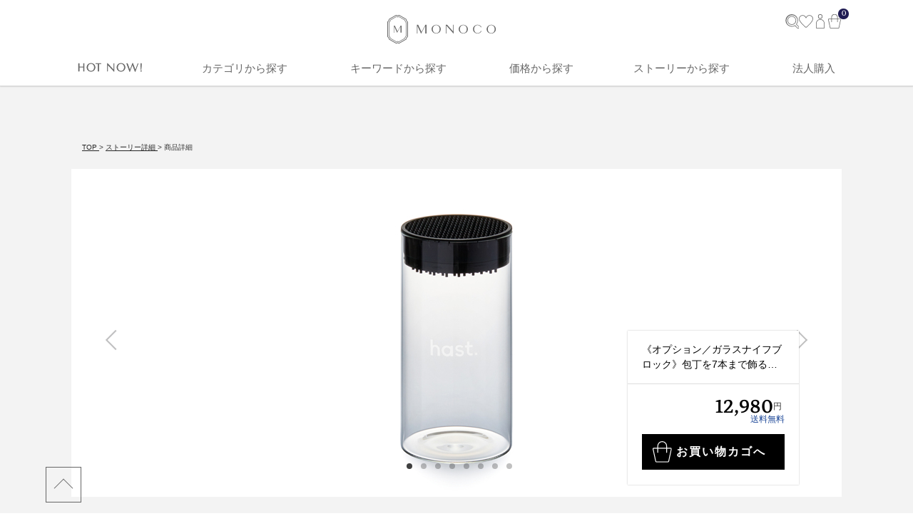

--- FILE ---
content_type: text/html; charset=UTF-8
request_url: https://monoco.jp/brand/hast-knives/55653?utm_source=SEARCH_PAGE&utm_medium=SEARCH_%E5%AE%B6%E4%BA%8B%E3%82%A2%E3%83%83%E3%83%97%E3%82%B0%E3%83%AC%E3%83%BC%E3%83%89&utm_campaign=SEARCH_FINDABILITY&utm_content=%E3%80%8A%E3%82%AA%E3%83%97%E3%82%B7%E3%83%A7%E3%83%B3%EF%BC%8F%E3%82%AC%E3%83%A9%E3%82%B9%E3%83%8A%E3%82%A4%E3%83%95%E3%83%96%E3%83%AD%E3%83%83%E3%82%AF%E3%80%8B%E5%8C%85%E4%B8%81%E3%82%927%E6%9C%AC%E3%81%BE%E3%81%A7%E9%A3%BE%E3%82%8B%E3%82%88%E3%81%86%E3%81%AB%E5%8F%8E%E7%B4%8D%E3%81%A7%E3%81%8D%E3%81%A6%E3%80%81%E4%B8%B8%E3%81%94%E3%81%A8%E6%B4%97%E3%81%88%E3%82%8B%E3%80%8C%E3%83%8A%E3%82%A4%E3%83%95%E3%82%B9%E3%82%BF%E3%83%B3%E3%83%89%E3%80%8D%EF%BD%9Chast.
body_size: 46038
content:
<!DOCTYPE html PUBLIC '-//W3C//DTD XHTML 1.0 Transitional//EN' 'http://www.w3.org/TR/xhtml1/DTD/xhtml1-transitional.dtd'>
<html id="index_monoco" dir="ltr" xml:lang="ja" lang="ja" xmlns="http://www.w3.org/1999/xhtml" xmlns:og="http://ogp.me/ns#" xmlns:mixi="http://mixi-platform.com/ns#" xmlns:fb="http://www.facebook.com/2008/fbml">
<head>
    <title>《オプション／ガラスナイフブロック》包丁を7本まで飾るように収納できて、丸ごと洗える「ナイフスタンド」｜hast. | MONOCO</title>
    <!-- canonical & hreflangタグ -->
    <link rel="alternate" hreflang="ja" href="https://monoco.jp/" />
        <link rel="canonical" href='https://monoco.jp/brand/hast-knives/55653' />
        <meta http-equiv="Pragma" content="private" />
    <meta http-equiv="Cache-Control" content="private" />
    <meta http-equiv="Content-Type" content="text/html;charset=utf-8" />
    <meta http-equiv="Content-Style-Type" content="text/css" />
    <meta http-equiv="Content-Script-Type" content="text/javascript" />
    <meta http-equiv="X-UA-Compatible" content="IE=edge,chrome=1" />
    <meta http-equiv="imagetoolbar" content="no" />
<!--    <meta name="viewport" content="width=device-width, initial-scale=1.0, minimum-scale=1.0, user-scalable=yes" />-->
    <meta name="viewport" content="width=device-width, initial-scale=1.0, maximum-scale=1.0">
    <meta name="format-detection" content="telephone=no" />
        <meta name='robots' content='index,follow' />
        <meta name='copyright' content='株式会社MONOCO' />
    <meta name='language' content='ja' />    
    <link rel="icon" href="/images/favicon.png" type="image/png" />
    <!--Google+-->
    <meta name="google-site-verification" content="ptNhOz-fDfcom9unE--j3fhhB9aZHAo8kec_020j9Nk" />
    <link rel="author" href="https://plus.google.com/+MonocoJpExclusive" />
    <link rel="publisher" href="https://plus.google.com/+MonocoJpExclusive" />
    <script type="text/javascript" async defer src="https://apis.google.com/js/platform.js?publisherid=109482715441020044126"></script>
    <!--Pinterest-->
    <meta name="p:domain_verify" content="288a7e544d4182aa332f79bbc2b64726" />
    <!--Facebook-->
    <meta property="og:locale" content="ja_JP" />
    <meta property="og:type" contesnt="website" />
    <meta property="fb:admins" content="100000497525309" />
    <meta property="article:author" content="https://www.facebook.com/monoco.jp" />
    <meta property="article:publisher" content="https://www.facebook.com/monoco.jp" />
    <meta property="article:tag" content="MONOCO" />
    <!--Twitter-->
    <meta name='twitter:creator' content='@monocojp' />
    <meta name='twitter:domain' content='monoco.jp' />
<meta http-equiv="Content-Type" content="text/html;charset=utf-8" />
<meta name="keywords" content=" MONOCO, モノコ, ものこ" />
<meta name="description" content="おおぉ……思わず感動の声が漏れてしまうほど、気持ちいい切れ味。『hast.（ハスト）』のエディションナイフは、余計な力を入れなくても食材にスッと刃が入り、トントントンと小気味よく切れます。独自に開発した強く硬い剛材「マトリックスパウダーハイス」によって実現した、0.3mmの極薄刃" />
<meta property="og:description" content="おおぉ……思わず感動の声が漏れてしまうほど、気持ちいい切れ味。『hast.（ハスト）』のエディションナイフは、余計な力を入れなくても食材にスッと刃が入り、トントントンと小気味よく切れます。独自に開発した強く硬い剛材「マトリックスパウダーハイス」によって実現した、0.3mmの極薄刃" />
<meta property="og:title" content="《オプション／ガラスナイフブロック》包丁を7本まで飾るように収納できて、丸ごと洗える「ナイフスタンド」｜hast.｜MONOCO" />
<meta property="og:type" content="monocojp:product" />
<meta property="og:url" content="https://monoco.jp/brand/hast-knives/55653" />
<meta property="og:site_name" content="MONOCO（モノコ） | お買い物に、“ストーリー”を。" />
<meta property="og:image" content="https://1fl0kyr79c.user-space.cdn.idcfcloud.net/product/p55653_1622555411_16615_1200x1200.jpg" />
<meta name="twitter:card" content="photo" />
<meta name="twitter:site" content="@monocojp" />
<meta name="twitter:url" content="https://monoco.jp/brand/hast-knives/55653" />
<meta name="twitter:title" content="《オプション／ガラスナイフブロック》包丁を7本まで飾るように収納できて、丸ごと洗える「ナイフスタンド」｜hast.｜MONOCO" />
<meta name="twitter:description" content="おおぉ……思わず感動の声が漏れてしまうほど、気持ちいい切れ味。『hast.（ハスト）』のエディションナイフは、余計な力を入れなくても食材にスッと刃が入り、トントントンと小気味よく切れます。独自に開発した強く硬い剛材「マトリックスパウダーハイス」によって実現した、0.3mmの極薄刃" />
<meta name="twitter:image" content="https://1fl0kyr79c.user-space.cdn.idcfcloud.net/product/p55653_1622555411_16615_1200x1200.jpg" />
<meta name="twitter:image:width" content="1200" />
<meta name="twitter:image:height" content="1200" />    
    <!--スマホアイコン-->
    <meta name="apple-mobile-web-app-capable" content="yes" />
    <link href="/images/apple-touch-icon.png" rel="apple-touch-icon" sizes="180x180" />
    <!--CSS @see https://www.bootstrapcdn.com/fontawesome/ -->               
    <link rel="stylesheet" type="text/css" href="//maxcdn.bootstrapcdn.com/font-awesome/4.4.0/css/font-awesome.min.css" charset="utf-8" media="all" />
    <link rel="stylesheet" type="text/css" href="/css/common.css?v=20251209" charset="utf-8" media="all" />
    <link rel="stylesheet" type="text/css" href="/modules/top/css/slidebars.css?v=20251209" charset="utf-8" media="all" />
    <link rel="stylesheet" type="text/css" href="/modules/top/css/style.css?v=20251209" charset="utf-8" media="all" />
    <!-- 201709 追加css -->
    <link rel="stylesheet" type="text/css" href="/modules/top/css/style_201709.css?v=20251209" charset="utf-8" media="all" />
    <!-- 20181119 追加css ヘッダーレイアウト変更 -->
    <link rel="stylesheet" type="text/css" href="/modules/top/css/style_20181119.css?v=20251209" charset="utf-8" media="all" />
    <!-- 202009 追加css by Ajike 共通CSS？ commented by Hiroomi Izumi -->
    <link rel="stylesheet" type="text/css" href="/modules/product/css/renewal.css?v=20251209" charset="utf-8" media="all" />
    <!--JS https://developers.google.com/speed/libraries/?hl=ja -->
    <script src="//ajax.googleapis.com/ajax/libs/jquery/2.1.4/jquery.min.js"></script>
    <link rel="stylesheet" type="text/css" href="//ajax.googleapis.com/ajax/libs/jqueryui/1.11.4/themes/smoothness/jquery-ui.css" />
    <script type="text/javascript" src="//ajax.googleapis.com/ajax/libs/jqueryui/1.11.4/jquery-ui.min.js"></script>
    <script type="text/javascript" src="//ajax.googleapis.com/ajax/libs/jqueryui/1/i18n/jquery.ui.datepicker-ja.min.js"></script>
    <script type="text/javascript" src="//cdnjs.cloudflare.com/ajax/libs/jquery-migrate/1.2.1/jquery-migrate.min.js"></script>
    <script type="text/javascript" src="/modules/infinite-scroll-master/jquery.infinitescroll.min.js"></script>
    <script type="text/javascript" src="/modules/top/js/slidebars.js"></script>
    <!--パララックスライブラリ-->
    <script type="text/javascript" src="/scripts/ScrollMagic.min.js"></script>
    <script type="text/javascript" src="/scripts/debug.addIndicators.min.js"></script>
    <!-- Alertify JS and CSS files @see http://fabien-d.github.io/alertify.js/ by Hiroomi Izumi -->
    <link rel="stylesheet" type="text/css" charset="utf-8" href="/modules/alertify/themes/alertify.core.css" />
    <link rel="stylesheet" type="text/css" charset="utf-8" href="/modules/alertify/themes/alertify.default.css" />
    <link rel="stylesheet" type="text/css" charset="utf-8" href="/modules/alertify/themes/alertify.bootstrap.css" />
    <script type="text/javascript" charset="utf-8" language="javascript" async src="/modules/alertify/lib/alertify.min.js"></script>
    <!-- FancyBox main JS and CSS files by Hiroomi Izumi-->
    <link rel="stylesheet" type="text/css" href="/modules/fancybox/source/jquery.fancybox.css?v=2.1.5" media="screen" />
    <script type="text/javascript" charset="utf-8" language="javascript" sync src="/modules/fancybox/source/jquery.fancybox.pack.js?v=2.1.5"></script>
    <!-- FancyBox Optionally add helpers - button, thumbnail and/or media -->
    <link rel="stylesheet" type="text/css" href="/modules/fancybox/source/helpers/jquery.fancybox-buttons.css?v=1.0.5" media="screen" />
    <script type="text/javascript" charset="utf-8" language="javascript" async src="/modules/fancybox/source/helpers/jquery.fancybox-buttons.js?v=1.0.5"></script>
    <script type="text/javascript" charset="utf-8" language="javascript" async src="/modules/fancybox/source/helpers/jquery.fancybox-media.js?v=1.0.6"></script>
    <link rel="stylesheet" type="text/css" href="/modules/fancybox/source/helpers/jquery.fancybox-thumbs.css?v=1.0.7" />
    <script type="text/javascript" charset="utf-8" language="javascript" async src="/modules/fancybox/source/helpers/jquery.fancybox-thumbs.js?v=1.0.7"></script>
    <!-- FancyBox Optionally add mousewheel plugin -->
    <script type="text/javascript" charset="utf-8" language="javascript" async src="/modules/fancybox/jquery.mousewheel-3.0.6.pack.js"></script>
    <!-- SearchBox by Hiroomi Izumi + onodera -->
    <link rel="stylesheet" href="/modules/searchbox/css/style.css?v=20251209" />
    <script type="text/javascript" src="/modules/searchbox/js/script.js?v=20251209"></script>
    <!--[if lt IE 9]>
    <script type="text/javascript" src="//html5shim.googlecode.com/svn/trunk/html5.js"></script>
    <![endif]-->
    <script src="//www.google-analytics.com/cx/api.js?experiment=RUX7etfnTcChvlrC-0ixiQ"></script>
    <!-- 20190222 追加（ログインやマイページなど機能ページでは表示しない by SINGULIER,INC.） -->
    <script type="text/javascript" src="/scripts/jquery.cookie.js"></script>
</head>
<body>
<!-- added by Hiroomi Izumi -->
<script type="text/javascript">
$(function() {
// 全体に大して右クリック禁止
// @see https://qiita.com/awesam86/items/65255f1b034b43011a5a
document.oncontextmenu = function () { return false; };
});
</script>   

<!-- 共通ヘッダートラッキングコード開始 by Hiroomi Izumi -->

<!-- Global site tag (gtag.js) - Google Analytics by Hiroomi Izumi
@see https://developers.google.com/analytics/devguides/collection/analyticsjs/ 
@see https://developers.google.com/analytics/devguides/collection/gtagjs/migration?hl=ja 
@see https://developers.google.com/gtagjs/reference/api?hl=ja -->
<script async src="https://www.googletagmanager.com/gtag/js?id=UA-28585194-1"></script>
<script type="text/javascript">
window.dataLayer = window.dataLayer || [];
function gtag(){dataLayer.push(arguments);}
gtag('js', new Date());
gtag('config', 'UA-28585194-1');
gtag('set', {'dimension1' : navigator.userAgent}); // for SP App by リエールファクトリー
gtag('event', 'page_view', { 'send_to': 'UA-28585194-1' });
</script>

<!-- Google Global site tag (gtag.js) - Google Ads: 941752774 by Hiroomi Izumi -->
<script type="text/javascript" async src="https://www.googletagmanager.com/gtag/js?id=AW-941752774"></script>
<script type="text/javascript">
window.dataLayer = window.dataLayer || [];
function gtag(){dataLayer.push(arguments);}
gtag('js', new Date());
gtag('config', 'AW-941752774');
</script>
<!-- Google Global site tag End -->

<!-- BEGIN MerchantWidget Code -->
<script id="merchantWidgetScript" src="https://www.gstatic.com/shopping/merchant/merchantwidget.js" defer></script>
<script>
  merchantWidgetScript.addEventListener('load', function () {
    merchantwidget.start({
      position: 'LEFT_BOTTOM',
      sideMargin: 24,
      bottomMargin: 24,
      mobileSideMargin: 14,
      mobileBottomMargin: 60
    });
  });
</script>
<!-- END MerchantWidget Code -->

<!-- Facebook Pixel Code by Hiroomi Izumi -->
<script type="text/javascript">
!function(f,b,e,v,n,t,s){if(f.fbq)return;n=f.fbq=function(){n.callMethod?
n.callMethod.apply(n,arguments):n.queue.push(arguments)};if(!f._fbq)f._fbq=n;
n.push=n;n.loaded=!0;n.version='2.0';n.queue=[];t=b.createElement(e);t.async=!0;
t.src=v;s=b.getElementsByTagName(e)[0];s.parentNode.insertBefore(t,s)}(window,
document,'script','//connect.facebook.net/en_US/fbevents.js');
fbq('init', '487111511456143');
fbq('track', 'PageView');
</script>
<noscript><img height="1" width="1" style="display:none"
src="https://www.facebook.com/tr?id=487111511456143&ev=PageView&noscript=1"
/></noscript>
<!-- End Facebook Pixel Code -->

<!-- Twitter universal website tag code by Hiroomi Izumi -->
<script src="//platform.twitter.com/oct.js" type="text/javascript"></script>
<script type="text/javascript">twttr.conversion.trackPid('nux0m', { tw_sale_amount: 0, tw_order_quantity: 0 });</script>
<noscript>
<img height="1" width="1" style="display:none;" alt="" src="https://analytics.twitter.com/i/adsct?txn_id=nux0m&p_id=Twitter&tw_sale_amount=0&tw_order_quantity=0" />
<img height="1" width="1" style="display:none;" alt="" src="//t.co/i/adsct?txn_id=nux0m&p_id=Twitter&tw_sale_amount=0&tw_order_quantity=0" />
</noscript>
<!-- End Twitter universal website tag code -->

<!-- EmmaHeatmap Tag by Hiroomi Izumi -->
<script type="text/javascript">
!function(e,t,a,n,r,p,o){e.exheat=r,e[r]=e[r]||function(){
  (e[r].q=e[r].q||[]).push(Array.prototype.join.apply(arguments))},
  p=t.createElement(a),o=t.getElementsByTagName(a)[0],p.async=1,
  p.src="https://heatmap.emma.tools/exheat.min.js",
  o.parentNode.insertBefore(p,o)}(window,document,"script",0,"setTracker");
setTracker("EynX8hnm")
</script>

<!-- LINE Tag Base Code -->
<!-- Do Not Modify -->
<script>
(function(g,d,o){
  g._ltq=g._ltq||[];g._lt=g._lt||function(){g._ltq.push(arguments)};
  var h=location.protocol==='https:'?'https://d.line-scdn.net':'http://d.line-cdn.net';
  var s=d.createElement('script');s.async=1;
  s.src=o||h+'/n/line_tag/public/release/v1/lt.js';
  var t=d.getElementsByTagName('script')[0];t.parentNode.insertBefore(s,t);
    })(window, document);
_lt('init', {
  customerType: 'lap',
  tagId: '3fdab5d5-ff2c-4d46-a7a2-0c31f600be33'
});
_lt('send', 'pv', ['3fdab5d5-ff2c-4d46-a7a2-0c31f600be33']);
</script>
<noscript>
  <img height="1" width="1" style="display:none"
       src="https://tr.line.me/tag.gif?c_t=lap&t_id=3fdab5d5-ff2c-4d46-a7a2-0c31f600be33&e=pv&noscript=1" />
</noscript>
<!-- End LINE Tag Base Code -->

<!-- 共通ヘッダートラッキングコード終了 by Hiroomi Izumi -->

<script type="text/javascript">
/**
 * 指定の検索提案キーワードクリックカウントアップをAjaxにて送信します
 * 
 * @author Hiroomi Izumi
 * @param obj_
 * @returns {Boolean}
 */
function plusClickSumSuggestion(obj_, id_) {
    $(obj_).prop("disabled", true);
    $.ajax({
        url: "/index/plus-click-sum-suggestion",
        type: "POST",
        dataType: "JSON",
        data: { id: id_ },
    });
    $(obj_).prop("disabled", false);
    event.stopPropagation();
    return true;
}
</script>

<div class="wrapper">
    <header id="masthead" class="sb-slide">
                <div id="header_inner">
            <div id="navi_menu_open" class="sidebar-link sb-toggle-left">
                <a class="sales_link sidebar-toggle menu-trigger animation-none">
                    <div class="btn">
                        <span></span>
                        <span></span>
                        <span></span>
                    </div>
                </a>
            </div>
            <div id="header-icon">
                <a href="/"><img src="/modules/top/images/icon_header_logo.svg?v=1" alt="MONOCO（モノコ） | お買い物に、“ストーリー”を。" /></a>
            </div>
            <ul class="header-shopping">
                <li id="search-modal-icon" class="search-link">
                    <img src="/modules/searchbox/images/search-icon.svg" width="20" height="20" alt="検索">
                </li>
                <li>
                    <a href="/wishlist">
                        <img src="/modules/top/images/icon_header_heart.svg" />
                    </a>
                </li>
                <li>
                    <a href="/account">
                        <img src="/modules/top/images/icon_header_person.svg" />
                    </a>
                </li>
                                    <li class="cart-link">
                        <a id="shoppingcart-link" class="scartlink" href="https://monoco.jp/shoppingcart">
    <img src="/modules/top/images/icon_header_bag.svg" />
    <span><span class="carttext menu-text">カート</span><em class="ccounter" id="bag-in-items-quantity">0</em></span>
</a>                    </li>
                            </ul>
        </div>
        <!-- PC ナビゲーション -->
        <div id="global_navi" class="topnav">
            <div class="topnav-container">
                

        <ul class="categories_menu categories_menu_level_1">
            <li class="cat_link">
                <a href="javascript:void(0)"><img class="" src="/modules/top/images/header_contents_nav_new_arrivals.svg?v=1" alt="HOT NOW!" /></a>
                <div class="categories_menu_level_2">
                    <div class="inner new-arrivals_inner">
                        <ul class="categories_title__thick">
                            <li class="cat_link all_item_link">
                                <img class="" src="/modules/top/images/header_subnav_new_arrivals.svg?v=3" />
                            </li>
                        </ul>
                        <ul class="categories_contents">
                            <li class="cat_link all_item_link">
                                <h2 class="categories_description">“大好き”に出会おう!</h2>
                            </li>
                            <li class="cat_link all_item_link categories_display">
                                <div>
                                                                        <a href="/stories/new_arrivals?utm_source=HEADER&utm_medium=GLOBAL_NAVIGATION_TAG&utm_campaign=HEADER_GLOBAL_NAVIGATION_TAG&utm_content=NEW_ARRIVALS">新商品</a>
                                    <a href="/items/tag/615?utm_source=HEADER&utm_medium=GLOBAL_NAVIGATION_TAG&utm_campaign=HEADER_GLOBAL_NAVIGATION_TAG&utm_content=TH-SUBETE">すべての商品 (新着順)</a>
                                    <a href="/stories/popular?utm_source=HEADER&utm_medium=GLOBAL_NAVIGATION_TAG&utm_campaign=HEADER_GLOBAL_NAVIGATION_TAG&utm_content=POPULAR">月間TOP30</a>
                                    <a href="/special?utm_source=HEADER&utm_medium=GLOBAL_NAVIGATION_TAG&utm_campaign=HEADER_GLOBAL_NAVIGATION_TAG&utm_content=SPECIAL_THEMES">特集一覧</a>
                                    <a href="/items/tag/946?utm_source=HEADER&utm_medium=GLOBAL_NAVIGATION_TAG&utm_campaign=HEADER_GLOBAL_NAVIGATION_TAG&utm_content=SETOFFER">おまとめ割引</a>
                                    <a href="/brand/outlet?utm_source=HEADER&utm_medium=GLOBAL_NAVIGATION_TAG&utm_campaign=HEADER_GLOBAL_NAVIGATION_TAG&utm_content=OUTLET">アウトレット</a>
                                </div>
                            </li>
                        </ul>
                                                    <ul class="categories_campaign">
                                <li class="cat_link categories_campaign_contents">
                                    <h3>体内ガードマンを強化</h3>
                                    <ul class="categories_campaign_contents_images">
                                        <li>
                                            <a href="https://monoco.jp/brand/truehoney-manuka/55860?utm_source=HEADER&utm_medium=GLOBAL_NAVIGATION_RECOMMEND&utm_campaign=HEADER_GLOBAL_NAVIGATION_RECOMMEND&utm_content=NEW_ARRIVALS_1" title="マヌカハニーをゆっくり喉へ">
                                                <img src="https://1fl0kyr79c.user-space.cdn.idcfcloud.net/widgets/33377d25ff98872bc62ede04b6a9ec34.jpg" alt="マヌカハニーをゆっくり喉へ" />
                                            </a>
                                            <p>マヌカハニーをゆっくり喉へ</p>
                                        </li>
                                                                                    <li>
                                                <a href="https://monoco.jp/brand/maka-enzyme/57062?utm_source=HEADER&utm_medium=GLOBAL_NAVIGATION_RECOMMEND&utm_campaign=HEADER_GLOBAL_NAVIGATION_RECOMMEND&utm_content=NEW_ARRIVALS_2" title="100％国産マカ">
                                                    <img src="https://1fl0kyr79c.user-space.cdn.idcfcloud.net/widgets/20912d8bf48f371307448fc899ac1f97.jpg" alt="100％国産マカ" />
                                                </a>
                                                <p>100％国産マカ</p>
                                            </li>
                                                                            </ul>
                                </li>
                            </ul>
                                            </div>
                </div>
            </li>

            <li class="cat_link">
                <a href="javascript:void(0)">
                    カテゴリから探す
                </a>
                <div class="categories_menu_level_2">
                    <div class="inner category__inner">
                        <p class="global-navi__title">カテゴリから探す</p>
                        <ul class="global-navi__list">
                                                            <li class="global-navi__item">
                                    <div class="global-navi__category-item-title">
                                                                                                                            <img src="/images/category/category-icon-interior.svg" alt="インテリア">
                                                                                <span>インテリア</span>
                                    </div>
                                    <ul class="global-navi__child-list">
                                        <li class="global-navi__child-item">
                                            <a href="https://monoco.jp/items/tag/960?utm_source=HEADER&utm_medium=GLOBAL_NAVIGATION_TAG&utm_campaign=HEADER_GLOBAL_NAVIGATION_TAG&utm_content=%E3%82%A4%E3%83%B3%E3%83%86%E3%83%AA%E3%82%A2">
                                                すべて
                                            </a>
                                        </li>
                                                                                    <li class="global-navi__child-item">
                                                <a href="https://monoco.jp/items/tag/961?utm_source=HEADER&utm_medium=GLOBAL_NAVIGATION_TAG&utm_campaign=HEADER_GLOBAL_NAVIGATION_TAG&utm_content=%E5%AE%B6%E5%85%B7">家具</a>
                                            </li>
                                                                                    <li class="global-navi__child-item">
                                                <a href="https://monoco.jp/items/tag/964?utm_source=HEADER&utm_medium=GLOBAL_NAVIGATION_TAG&utm_campaign=HEADER_GLOBAL_NAVIGATION_TAG&utm_content=%E5%8F%8E%E7%B4%8D">収納</a>
                                            </li>
                                                                                    <li class="global-navi__child-item">
                                                <a href="https://monoco.jp/items/tag/965?utm_source=HEADER&utm_medium=GLOBAL_NAVIGATION_TAG&utm_campaign=HEADER_GLOBAL_NAVIGATION_TAG&utm_content=%E7%85%A7%E6%98%8E">照明</a>
                                            </li>
                                                                                    <li class="global-navi__child-item">
                                                <a href="https://monoco.jp/items/tag/966?utm_source=HEADER&utm_medium=GLOBAL_NAVIGATION_TAG&utm_campaign=HEADER_GLOBAL_NAVIGATION_TAG&utm_content=%E3%82%A4%E3%83%B3%E3%83%86%E3%83%AA%E3%82%A2%E9%9B%91%E8%B2%A8">インテリア雑貨</a>
                                            </li>
                                                                                    <li class="global-navi__child-item">
                                                <a href="https://monoco.jp/items/tag/967?utm_source=HEADER&utm_medium=GLOBAL_NAVIGATION_TAG&utm_campaign=HEADER_GLOBAL_NAVIGATION_TAG&utm_content=%E3%83%99%E3%83%A9%E3%83%B3%E3%83%80%E3%83%BB%E5%BA%AD">ベランダ・庭</a>
                                            </li>
                                                                                    <li class="global-navi__child-item">
                                                <a href="https://monoco.jp/items/tag/1014?utm_source=HEADER&utm_medium=GLOBAL_NAVIGATION_TAG&utm_campaign=HEADER_GLOBAL_NAVIGATION_TAG&utm_content=%E3%82%A4%E3%83%B3%E3%83%86%E3%83%AA%E3%82%A2%EF%BC%8F%E3%81%9D%E3%81%AE%E4%BB%96">インテリア／その他</a>
                                            </li>
                                                                            </ul>
                                </li>
                                                            <li class="global-navi__item">
                                    <div class="global-navi__category-item-title">
                                                                                                                            <img src="/images/category/category-icon-appliance.svg" alt="家電">
                                                                                <span>家電</span>
                                    </div>
                                    <ul class="global-navi__child-list">
                                        <li class="global-navi__child-item">
                                            <a href="https://monoco.jp/items/tag/968?utm_source=HEADER&utm_medium=GLOBAL_NAVIGATION_TAG&utm_campaign=HEADER_GLOBAL_NAVIGATION_TAG&utm_content=%E5%AE%B6%E9%9B%BB">
                                                すべて
                                            </a>
                                        </li>
                                                                                    <li class="global-navi__child-item">
                                                <a href="https://monoco.jp/items/tag/969?utm_source=HEADER&utm_medium=GLOBAL_NAVIGATION_TAG&utm_campaign=HEADER_GLOBAL_NAVIGATION_TAG&utm_content=%E3%83%AA%E3%83%93%E3%83%B3%E3%82%B0%E5%AE%B6%E9%9B%BB">リビング家電</a>
                                            </li>
                                                                                    <li class="global-navi__child-item">
                                                <a href="https://monoco.jp/items/tag/970?utm_source=HEADER&utm_medium=GLOBAL_NAVIGATION_TAG&utm_campaign=HEADER_GLOBAL_NAVIGATION_TAG&utm_content=%E3%82%AD%E3%83%83%E3%83%81%E3%83%B3%E5%AE%B6%E9%9B%BB">キッチン家電</a>
                                            </li>
                                                                                    <li class="global-navi__child-item">
                                                <a href="https://monoco.jp/items/tag/971?utm_source=HEADER&utm_medium=GLOBAL_NAVIGATION_TAG&utm_campaign=HEADER_GLOBAL_NAVIGATION_TAG&utm_content=%E7%BE%8E%E5%AE%B9%E3%83%BB%E5%81%A5%E5%BA%B7%E5%AE%B6%E9%9B%BB">美容・健康家電</a>
                                            </li>
                                                                                    <li class="global-navi__child-item">
                                                <a href="https://monoco.jp/items/tag/1016?utm_source=HEADER&utm_medium=GLOBAL_NAVIGATION_TAG&utm_campaign=HEADER_GLOBAL_NAVIGATION_TAG&utm_content=%E3%82%AA%E3%83%BC%E3%83%87%E3%82%A3%E3%82%AA%E5%AE%B6%E9%9B%BB">オーディオ家電</a>
                                            </li>
                                                                            </ul>
                                </li>
                                                            <li class="global-navi__item">
                                    <div class="global-navi__category-item-title">
                                                                                                                            <img src="/images/category/category-icon-fashion.svg" alt="ファッション">
                                                                                <span>ファッション</span>
                                    </div>
                                    <ul class="global-navi__child-list">
                                        <li class="global-navi__child-item">
                                            <a href="https://monoco.jp/items/tag/972?utm_source=HEADER&utm_medium=GLOBAL_NAVIGATION_TAG&utm_campaign=HEADER_GLOBAL_NAVIGATION_TAG&utm_content=%E3%83%95%E3%82%A1%E3%83%83%E3%82%B7%E3%83%A7%E3%83%B3">
                                                すべて
                                            </a>
                                        </li>
                                                                                    <li class="global-navi__child-item">
                                                <a href="https://monoco.jp/items/tag/973?utm_source=HEADER&utm_medium=GLOBAL_NAVIGATION_TAG&utm_campaign=HEADER_GLOBAL_NAVIGATION_TAG&utm_content=%E6%9C%8D">服</a>
                                            </li>
                                                                                    <li class="global-navi__child-item">
                                                <a href="https://monoco.jp/items/tag/974?utm_source=HEADER&utm_medium=GLOBAL_NAVIGATION_TAG&utm_campaign=HEADER_GLOBAL_NAVIGATION_TAG&utm_content=%E3%83%90%E3%83%83%E3%82%B0">バッグ</a>
                                            </li>
                                                                                    <li class="global-navi__child-item">
                                                <a href="https://monoco.jp/items/tag/977?utm_source=HEADER&utm_medium=GLOBAL_NAVIGATION_TAG&utm_campaign=HEADER_GLOBAL_NAVIGATION_TAG&utm_content=%E9%9D%B4%E3%83%BB%E9%9D%B4%E4%B8%8B">靴・靴下</a>
                                            </li>
                                                                                    <li class="global-navi__child-item">
                                                <a href="https://monoco.jp/items/tag/975?utm_source=HEADER&utm_medium=GLOBAL_NAVIGATION_TAG&utm_campaign=HEADER_GLOBAL_NAVIGATION_TAG&utm_content=%E3%83%AC%E3%82%A4%E3%83%B3%E3%82%B0%E3%83%83%E3%82%BA">レイングッズ</a>
                                            </li>
                                                                                    <li class="global-navi__child-item">
                                                <a href="https://monoco.jp/items/tag/976?utm_source=HEADER&utm_medium=GLOBAL_NAVIGATION_TAG&utm_campaign=HEADER_GLOBAL_NAVIGATION_TAG&utm_content=%E3%83%95%E3%82%A1%E3%83%83%E3%82%B7%E3%83%A7%E3%83%B3%EF%BC%8F%E5%B0%8F%E7%89%A9">ファッション／小物</a>
                                            </li>
                                                                            </ul>
                                </li>
                                                            <li class="global-navi__item">
                                    <div class="global-navi__category-item-title">
                                                                                                                            <img src="/images/category/category-icon-business.svg" alt="ビジネス">
                                                                                <span>ビジネス</span>
                                    </div>
                                    <ul class="global-navi__child-list">
                                        <li class="global-navi__child-item">
                                            <a href="https://monoco.jp/items/tag/978?utm_source=HEADER&utm_medium=GLOBAL_NAVIGATION_TAG&utm_campaign=HEADER_GLOBAL_NAVIGATION_TAG&utm_content=%E3%83%93%E3%82%B8%E3%83%8D%E3%82%B9">
                                                すべて
                                            </a>
                                        </li>
                                                                                    <li class="global-navi__child-item">
                                                <a href="https://monoco.jp/items/tag/979?utm_source=HEADER&utm_medium=GLOBAL_NAVIGATION_TAG&utm_campaign=HEADER_GLOBAL_NAVIGATION_TAG&utm_content=PC%E3%83%BB%E3%82%B9%E3%83%9E%E3%83%9B%E9%96%A2%E9%80%A3">PC・スマホ関連</a>
                                            </li>
                                                                                    <li class="global-navi__child-item">
                                                <a href="https://monoco.jp/items/tag/980?utm_source=HEADER&utm_medium=GLOBAL_NAVIGATION_TAG&utm_campaign=HEADER_GLOBAL_NAVIGATION_TAG&utm_content=%E6%A4%85%E5%AD%90%E3%83%BB%E3%82%AF%E3%83%83%E3%82%B7%E3%83%A7%E3%83%B3">椅子・クッション</a>
                                            </li>
                                                                                    <li class="global-navi__child-item">
                                                <a href="https://monoco.jp/items/tag/981?utm_source=HEADER&utm_medium=GLOBAL_NAVIGATION_TAG&utm_campaign=HEADER_GLOBAL_NAVIGATION_TAG&utm_content=%E5%8F%8E%E7%B4%8D">収納</a>
                                            </li>
                                                                                    <li class="global-navi__child-item">
                                                <a href="https://monoco.jp/items/tag/982?utm_source=HEADER&utm_medium=GLOBAL_NAVIGATION_TAG&utm_campaign=HEADER_GLOBAL_NAVIGATION_TAG&utm_content=%E3%83%93%E3%82%B8%E3%83%8D%E3%82%B9%EF%BC%8F%E5%B0%8F%E7%89%A9">ビジネス／小物</a>
                                            </li>
                                                                            </ul>
                                </li>
                                                            <li class="global-navi__item">
                                    <div class="global-navi__category-item-title">
                                                                                                                            <img src="/images/category/category-icon-bedding.svg" alt="寝具">
                                                                                <span>寝具</span>
                                    </div>
                                    <ul class="global-navi__child-list">
                                        <li class="global-navi__child-item">
                                            <a href="https://monoco.jp/items/tag/983?utm_source=HEADER&utm_medium=GLOBAL_NAVIGATION_TAG&utm_campaign=HEADER_GLOBAL_NAVIGATION_TAG&utm_content=%E5%AF%9D%E5%85%B7">
                                                すべて
                                            </a>
                                        </li>
                                                                                    <li class="global-navi__child-item">
                                                <a href="https://monoco.jp/items/tag/984?utm_source=HEADER&utm_medium=GLOBAL_NAVIGATION_TAG&utm_campaign=HEADER_GLOBAL_NAVIGATION_TAG&utm_content=%E6%95%B7%E3%81%8D%E5%AF%9D%E5%85%B7">敷き寝具</a>
                                            </li>
                                                                                    <li class="global-navi__child-item">
                                                <a href="https://monoco.jp/items/tag/985?utm_source=HEADER&utm_medium=GLOBAL_NAVIGATION_TAG&utm_campaign=HEADER_GLOBAL_NAVIGATION_TAG&utm_content=%E6%8E%9B%E3%81%91%E5%AF%9D%E5%85%B7">掛け寝具</a>
                                            </li>
                                                                                    <li class="global-navi__child-item">
                                                <a href="https://monoco.jp/items/tag/986?utm_source=HEADER&utm_medium=GLOBAL_NAVIGATION_TAG&utm_campaign=HEADER_GLOBAL_NAVIGATION_TAG&utm_content=%E3%83%91%E3%82%B8%E3%83%A3%E3%83%9E">パジャマ</a>
                                            </li>
                                                                                    <li class="global-navi__child-item">
                                                <a href="https://monoco.jp/items/tag/987?utm_source=HEADER&utm_medium=GLOBAL_NAVIGATION_TAG&utm_campaign=HEADER_GLOBAL_NAVIGATION_TAG&utm_content=%E6%9E%95%E3%83%BB%E5%B0%8F%E7%89%A9">枕・小物</a>
                                            </li>
                                                                            </ul>
                                </li>
                                                            <li class="global-navi__item">
                                    <div class="global-navi__category-item-title">
                                                                                                                            <img src="/images/category/category-icon-kitchen.svg" alt="キッチン">
                                                                                <span>キッチン</span>
                                    </div>
                                    <ul class="global-navi__child-list">
                                        <li class="global-navi__child-item">
                                            <a href="https://monoco.jp/items/tag/1008?utm_source=HEADER&utm_medium=GLOBAL_NAVIGATION_TAG&utm_campaign=HEADER_GLOBAL_NAVIGATION_TAG&utm_content=%E3%82%AD%E3%83%83%E3%83%81%E3%83%B3">
                                                すべて
                                            </a>
                                        </li>
                                                                                    <li class="global-navi__child-item">
                                                <a href="https://monoco.jp/items/tag/1009?utm_source=HEADER&utm_medium=GLOBAL_NAVIGATION_TAG&utm_campaign=HEADER_GLOBAL_NAVIGATION_TAG&utm_content=%E8%AA%BF%E7%90%86%E5%AE%B6%E9%9B%BB">調理家電</a>
                                            </li>
                                                                                    <li class="global-navi__child-item">
                                                <a href="https://monoco.jp/items/tag/1010?utm_source=HEADER&utm_medium=GLOBAL_NAVIGATION_TAG&utm_campaign=HEADER_GLOBAL_NAVIGATION_TAG&utm_content=%E8%AA%BF%E7%90%86%E5%99%A8%E5%85%B7">調理器具</a>
                                            </li>
                                                                                    <li class="global-navi__child-item">
                                                <a href="https://monoco.jp/items/tag/1011?utm_source=HEADER&utm_medium=GLOBAL_NAVIGATION_TAG&utm_campaign=HEADER_GLOBAL_NAVIGATION_TAG&utm_content=%E9%A3%9F%E5%99%A8">食器</a>
                                            </li>
                                                                                    <li class="global-navi__child-item">
                                                <a href="https://monoco.jp/items/tag/1012?utm_source=HEADER&utm_medium=GLOBAL_NAVIGATION_TAG&utm_campaign=HEADER_GLOBAL_NAVIGATION_TAG&utm_content=%E3%82%BF%E3%82%AA%E3%83%AB%E3%83%BB%E3%81%B5%E3%81%8D%E3%82%93">タオル・ふきん</a>
                                            </li>
                                                                                    <li class="global-navi__child-item">
                                                <a href="https://monoco.jp/items/tag/1013?utm_source=HEADER&utm_medium=GLOBAL_NAVIGATION_TAG&utm_campaign=HEADER_GLOBAL_NAVIGATION_TAG&utm_content=%E3%82%AD%E3%83%83%E3%83%81%E3%83%B3%E9%9B%91%E8%B2%A8">キッチン雑貨</a>
                                            </li>
                                                                            </ul>
                                </li>
                                                            <li class="global-navi__item">
                                    <div class="global-navi__category-item-title">
                                                                                                                            <img src="/images/category/category-icon-daily.svg" alt="日用品">
                                                                                <span>日用品</span>
                                    </div>
                                    <ul class="global-navi__child-list">
                                        <li class="global-navi__child-item">
                                            <a href="https://monoco.jp/items/tag/988?utm_source=HEADER&utm_medium=GLOBAL_NAVIGATION_TAG&utm_campaign=HEADER_GLOBAL_NAVIGATION_TAG&utm_content=%E6%97%A5%E7%94%A8%E5%93%81">
                                                すべて
                                            </a>
                                        </li>
                                                                                    <li class="global-navi__child-item">
                                                <a href="https://monoco.jp/items/tag/989?utm_source=HEADER&utm_medium=GLOBAL_NAVIGATION_TAG&utm_campaign=HEADER_GLOBAL_NAVIGATION_TAG&utm_content=%E6%8E%83%E9%99%A4%E3%83%BB%E6%B4%97%E6%BF%AF">掃除・洗濯</a>
                                            </li>
                                                                                    <li class="global-navi__child-item">
                                                <a href="https://monoco.jp/items/tag/990?utm_source=HEADER&utm_medium=GLOBAL_NAVIGATION_TAG&utm_campaign=HEADER_GLOBAL_NAVIGATION_TAG&utm_content=%E3%82%BF%E3%82%AA%E3%83%AB">タオル</a>
                                            </li>
                                                                                    <li class="global-navi__child-item">
                                                <a href="https://monoco.jp/items/tag/991?utm_source=HEADER&utm_medium=GLOBAL_NAVIGATION_TAG&utm_campaign=HEADER_GLOBAL_NAVIGATION_TAG&utm_content=%E3%82%B9%E3%83%AA%E3%83%83%E3%83%91">スリッパ</a>
                                            </li>
                                                                                    <li class="global-navi__child-item">
                                                <a href="https://monoco.jp/items/tag/992?utm_source=HEADER&utm_medium=GLOBAL_NAVIGATION_TAG&utm_campaign=HEADER_GLOBAL_NAVIGATION_TAG&utm_content=%E9%98%B2%E7%81%BD%E7%94%A8%E5%93%81">防災用品</a>
                                            </li>
                                                                                    <li class="global-navi__child-item">
                                                <a href="https://monoco.jp/items/tag/1015?utm_source=HEADER&utm_medium=GLOBAL_NAVIGATION_TAG&utm_campaign=HEADER_GLOBAL_NAVIGATION_TAG&utm_content=%E6%B0%B4%E7%AD%92">水筒</a>
                                            </li>
                                                                                    <li class="global-navi__child-item">
                                                <a href="https://monoco.jp/items/tag/993?utm_source=HEADER&utm_medium=GLOBAL_NAVIGATION_TAG&utm_campaign=HEADER_GLOBAL_NAVIGATION_TAG&utm_content=%E6%97%A5%E7%94%A8%E5%93%81%EF%BC%8F%E3%81%9D%E3%81%AE%E4%BB%96">日用品／その他</a>
                                            </li>
                                                                            </ul>
                                </li>
                                                            <li class="global-navi__item">
                                    <div class="global-navi__category-item-title">
                                                                                                                            <img src="/images/category/category-icon-beauty.svg" alt="健康・美容">
                                                                                <span>健康・美容</span>
                                    </div>
                                    <ul class="global-navi__child-list">
                                        <li class="global-navi__child-item">
                                            <a href="https://monoco.jp/items/tag/994?utm_source=HEADER&utm_medium=GLOBAL_NAVIGATION_TAG&utm_campaign=HEADER_GLOBAL_NAVIGATION_TAG&utm_content=%E5%81%A5%E5%BA%B7%E3%83%BB%E7%BE%8E%E5%AE%B9">
                                                すべて
                                            </a>
                                        </li>
                                                                                    <li class="global-navi__child-item">
                                                <a href="https://monoco.jp/items/tag/995?utm_source=HEADER&utm_medium=GLOBAL_NAVIGATION_TAG&utm_campaign=HEADER_GLOBAL_NAVIGATION_TAG&utm_content=%E8%82%8C%E3%83%BB%E9%AB%AA%E3%82%B1%E3%82%A2">肌・髪ケア</a>
                                            </li>
                                                                                    <li class="global-navi__child-item">
                                                <a href="https://monoco.jp/items/tag/996?utm_source=HEADER&utm_medium=GLOBAL_NAVIGATION_TAG&utm_campaign=HEADER_GLOBAL_NAVIGATION_TAG&utm_content=%E3%83%90%E3%82%B9%E3%82%B0%E3%83%83%E3%82%BA">バスグッズ</a>
                                            </li>
                                                                                    <li class="global-navi__child-item">
                                                <a href="https://monoco.jp/items/tag/997?utm_source=HEADER&utm_medium=GLOBAL_NAVIGATION_TAG&utm_campaign=HEADER_GLOBAL_NAVIGATION_TAG&utm_content=%E3%81%B2%E3%82%93%E3%82%84%E3%82%8A%E3%82%B0%E3%83%83%E3%82%BA">ひんやりグッズ</a>
                                            </li>
                                                                                    <li class="global-navi__child-item">
                                                <a href="https://monoco.jp/items/tag/998?utm_source=HEADER&utm_medium=GLOBAL_NAVIGATION_TAG&utm_campaign=HEADER_GLOBAL_NAVIGATION_TAG&utm_content=%E3%81%82%E3%81%A3%E3%81%9F%E3%81%8B%E3%82%B0%E3%83%83%E3%82%BA">あったかグッズ</a>
                                            </li>
                                                                                    <li class="global-navi__child-item">
                                                <a href="https://monoco.jp/items/tag/999?utm_source=HEADER&utm_medium=GLOBAL_NAVIGATION_TAG&utm_campaign=HEADER_GLOBAL_NAVIGATION_TAG&utm_content=%E5%81%A5%E5%BA%B7%E3%82%B0%E3%83%83%E3%82%BA">健康グッズ</a>
                                            </li>
                                                                                    <li class="global-navi__child-item">
                                                <a href="https://monoco.jp/items/tag/1000?utm_source=HEADER&utm_medium=GLOBAL_NAVIGATION_TAG&utm_campaign=HEADER_GLOBAL_NAVIGATION_TAG&utm_content=%E3%82%AA%E3%83%BC%E3%83%A9%E3%83%AB%E3%82%B1%E3%82%A2">オーラルケア</a>
                                            </li>
                                                                            </ul>
                                </li>
                                                            <li class="global-navi__item">
                                    <div class="global-navi__category-item-title">
                                                                                                                            <img src="/images/category/category-icon-food.svg" alt="食料品">
                                                                                <span>食料品</span>
                                    </div>
                                    <ul class="global-navi__child-list">
                                        <li class="global-navi__child-item">
                                            <a href="https://monoco.jp/items/tag/1001?utm_source=HEADER&utm_medium=GLOBAL_NAVIGATION_TAG&utm_campaign=HEADER_GLOBAL_NAVIGATION_TAG&utm_content=%E9%A3%9F%E6%96%99%E5%93%81">
                                                すべて
                                            </a>
                                        </li>
                                                                                    <li class="global-navi__child-item">
                                                <a href="https://monoco.jp/items/tag/1002?utm_source=HEADER&utm_medium=GLOBAL_NAVIGATION_TAG&utm_campaign=HEADER_GLOBAL_NAVIGATION_TAG&utm_content=%E3%83%89%E3%83%AA%E3%83%B3%E3%82%AF">ドリンク</a>
                                            </li>
                                                                                    <li class="global-navi__child-item">
                                                <a href="https://monoco.jp/items/tag/1003?utm_source=HEADER&utm_medium=GLOBAL_NAVIGATION_TAG&utm_campaign=HEADER_GLOBAL_NAVIGATION_TAG&utm_content=%E3%83%95%E3%83%BC%E3%83%89">フード</a>
                                            </li>
                                                                            </ul>
                                </li>
                                                            <li class="global-navi__item">
                                    <div class="global-navi__category-item-title">
                                                                                                                            <img src="/images/category/category-icon-travel.svg" alt="旅行・遊び">
                                                                                <span>旅行・遊び</span>
                                    </div>
                                    <ul class="global-navi__child-list">
                                        <li class="global-navi__child-item">
                                            <a href="https://monoco.jp/items/tag/1004?utm_source=HEADER&utm_medium=GLOBAL_NAVIGATION_TAG&utm_campaign=HEADER_GLOBAL_NAVIGATION_TAG&utm_content=%E6%97%85%E8%A1%8C%E3%83%BB%E9%81%8A%E3%81%B3">
                                                すべて
                                            </a>
                                        </li>
                                                                                    <li class="global-navi__child-item">
                                                <a href="https://monoco.jp/items/tag/1007?utm_source=HEADER&utm_medium=GLOBAL_NAVIGATION_TAG&utm_campaign=HEADER_GLOBAL_NAVIGATION_TAG&utm_content=%E6%97%85%E8%A1%8C">旅行</a>
                                            </li>
                                                                                    <li class="global-navi__child-item">
                                                <a href="https://monoco.jp/items/tag/1005?utm_source=HEADER&utm_medium=GLOBAL_NAVIGATION_TAG&utm_campaign=HEADER_GLOBAL_NAVIGATION_TAG&utm_content=%E3%82%A2%E3%82%A6%E3%83%88%E3%83%89%E3%82%A2">アウトドア</a>
                                            </li>
                                                                                    <li class="global-navi__child-item">
                                                <a href="https://monoco.jp/items/tag/1006?utm_source=HEADER&utm_medium=GLOBAL_NAVIGATION_TAG&utm_campaign=HEADER_GLOBAL_NAVIGATION_TAG&utm_content=%E6%97%85%E8%A1%8C%E9%81%8A%E3%81%B3%EF%BC%8F%E3%81%9D%E3%81%AE%E4%BB%96">旅行遊び／その他</a>
                                            </li>
                                                                            </ul>
                                </li>
                                                    </ul>
                    </div>
                </div>
            </li>

            <li class="cat_link">
                <a href="javascript:void(0)">
                    キーワードから探す
                </a>
                <div class="categories_menu_level_2">
                    <div class="inner keyword__inner">
                        <p class="global-navi__title">キーワードから探す</p>
                        <ul class="global-navi__list">
                                                                                                                                                            <li class="global-navi__item">
                                        <p class="global-navi__keyword-item-title">
                                            GIFTS                                        </p>
                                        <ul class="global-navi__child-list">
                                                                                            <li class="global-navi__child-item">
                                                    <a href='/browse?search=%E3%83%9B%E3%83%AA%E3%83%87%E3%83%BC%E3%82%AE%E3%83%95%E3%83%88&utm_search_keyword_suggestion=265' onclick="plusClickSumSuggestion(this, 265);">
                                                        ホリデーギフト                                                    </a>
                                                </li>
                                                                                            <li class="global-navi__child-item">
                                                    <a href='/browse?search=%E3%81%84%E3%81%9F%E3%82%8F%E3%82%8A%E3%82%AE%E3%83%95%E3%83%88&utm_search_keyword_suggestion=264' onclick="plusClickSumSuggestion(this, 264);">
                                                        いたわりギフト                                                    </a>
                                                </li>
                                                                                            <li class="global-navi__child-item">
                                                    <a href='/browse?search=%E3%83%97%E3%83%81%E3%82%AE%E3%83%95%E3%83%88&utm_search_keyword_suggestion=249' onclick="plusClickSumSuggestion(this, 249);">
                                                        プチギフト                                                    </a>
                                                </li>
                                                                                            <li class="global-navi__child-item">
                                                    <a href='/browse?search=%E3%81%8A%E9%85%92%E3%81%AE%E3%81%8A%E3%81%A8%E3%82%82&utm_search_keyword_suggestion=248' onclick="plusClickSumSuggestion(this, 248);">
                                                        お酒のおとも                                                    </a>
                                                </li>
                                                                                            <li class="global-navi__child-item">
                                                    <a href='/browse?search=%E9%A6%99%E3%82%8A%E3%81%AE%E3%82%AE%E3%83%95%E3%83%88&utm_search_keyword_suggestion=256' onclick="plusClickSumSuggestion(this, 256);">
                                                        香りのギフト                                                    </a>
                                                </li>
                                                                                            <li class="global-navi__child-item">
                                                    <a href='/browse?search=%E9%80%80%E8%81%B7%E7%A5%9D%E3%81%84&utm_search_keyword_suggestion=246' onclick="plusClickSumSuggestion(this, 246);">
                                                        退職祝い                                                    </a>
                                                </li>
                                                                                            <li class="global-navi__child-item">
                                                    <a href='/browse?search=%E6%B3%95%E4%BA%BA%E3%82%AE%E3%83%95%E3%83%88%E5%90%8D%E5%85%A5%E3%82%8C%E5%8F%AF&utm_search_keyword_suggestion=277' onclick="plusClickSumSuggestion(this, 277);">
                                                        法人ギフト名入れ可                                                    </a>
                                                </li>
                                                                                    </ul>
                                    </li>
                                                                                                                                <li class="global-navi__item">
                                        <p class="global-navi__keyword-item-title">
                                            HEALTHY                                        </p>
                                        <ul class="global-navi__child-list">
                                                                                            <li class="global-navi__child-item">
                                                    <a href='/browse?search=%E9%A2%A8%E9%82%AA%E5%AF%BE%E7%AD%96&utm_search_keyword_suggestion=225' onclick="plusClickSumSuggestion(this, 225);">
                                                        風邪対策                                                    </a>
                                                </li>
                                                                                            <li class="global-navi__child-item">
                                                    <a href='/browse?search=%E5%86%B7%E3%81%88%E5%AF%BE%E7%AD%96&utm_search_keyword_suggestion=50' onclick="plusClickSumSuggestion(this, 50);">
                                                        冷え対策                                                    </a>
                                                </li>
                                                                                            <li class="global-navi__child-item">
                                                    <a href='/browse?search=%E5%BF%83%E5%9C%B0%E3%81%84%E3%81%84%E7%9C%A0%E3%82%8A&utm_search_keyword_suggestion=285' onclick="plusClickSumSuggestion(this, 285);">
                                                        心地いい眠り                                                    </a>
                                                </li>
                                                                                            <li class="global-navi__child-item">
                                                    <a href='/browse?search=%E3%83%AA%E3%82%AB%E3%83%90%E3%83%AA%E3%83%BC&utm_search_keyword_suggestion=281' onclick="plusClickSumSuggestion(this, 281);">
                                                        リカバリー                                                    </a>
                                                </li>
                                                                                            <li class="global-navi__child-item">
                                                    <a href='/browse?search=%E8%85%B0%E7%97%9B%E5%AF%BE%E7%AD%96&utm_search_keyword_suggestion=275' onclick="plusClickSumSuggestion(this, 275);">
                                                        腰痛対策                                                    </a>
                                                </li>
                                                                                            <li class="global-navi__child-item">
                                                    <a href='/browse?search=%E3%82%AA%E3%83%BC%E3%83%A9%E3%83%AB%E3%82%B1%E3%82%A2&utm_search_keyword_suggestion=282' onclick="plusClickSumSuggestion(this, 282);">
                                                        オーラルケア                                                    </a>
                                                </li>
                                                                                    </ul>
                                    </li>
                                                                                                                                <li class="global-navi__item">
                                        <p class="global-navi__keyword-item-title">
                                            HOME                                        </p>
                                        <ul class="global-navi__child-list">
                                                                                            <li class="global-navi__child-item">
                                                    <a href='/browse?search=%E9%A6%99%E3%82%8A&utm_search_keyword_suggestion=103' onclick="plusClickSumSuggestion(this, 103);">
                                                        香り                                                    </a>
                                                </li>
                                                                                            <li class="global-navi__child-item">
                                                    <a href='/browse?search=%E6%99%A9%E9%85%8C&utm_search_keyword_suggestion=278' onclick="plusClickSumSuggestion(this, 278);">
                                                        晩酌                                                    </a>
                                                </li>
                                                                                            <li class="global-navi__child-item">
                                                    <a href='/browse?search=%E3%81%8A%E3%82%82%E3%81%A6%E3%81%AA%E3%81%97&utm_search_keyword_suggestion=279' onclick="plusClickSumSuggestion(this, 279);">
                                                        おもてなし                                                    </a>
                                                </li>
                                                                                            <li class="global-navi__child-item">
                                                    <a href='/browse?search=%E6%A8%A1%E6%A7%98%E6%9B%BF%E3%81%88&utm_search_keyword_suggestion=170' onclick="plusClickSumSuggestion(this, 170);">
                                                        模様替え                                                    </a>
                                                </li>
                                                                                    </ul>
                                    </li>
                                                                                                                                <li class="global-navi__item">
                                        <p class="global-navi__keyword-item-title">
                                            WORK                                        </p>
                                        <ul class="global-navi__child-list">
                                                                                            <li class="global-navi__child-item">
                                                    <a href='/browse?search=%E9%9D%A9%E5%B0%8F%E7%89%A9&utm_search_keyword_suggestion=238' onclick="plusClickSumSuggestion(this, 238);">
                                                        革小物                                                    </a>
                                                </li>
                                                                                            <li class="global-navi__child-item">
                                                    <a href='/browse?search=%E3%83%A2%E3%83%81%E3%83%99%E3%82%A2%E3%83%83%E3%83%97&utm_search_keyword_suggestion=280' onclick="plusClickSumSuggestion(this, 280);">
                                                        モチベアップ                                                    </a>
                                                </li>
                                                                                            <li class="global-navi__child-item">
                                                    <a href='/browse?search=%E8%BA%AB%E3%81%A0%E3%81%97%E3%81%AA%E3%81%BF&utm_search_keyword_suggestion=273' onclick="plusClickSumSuggestion(this, 273);">
                                                        身だしなみ                                                    </a>
                                                </li>
                                                                                            <li class="global-navi__child-item">
                                                    <a href='/browse?search=%E3%83%AA%E3%83%95%E3%83%AC%E3%83%83%E3%82%B7%E3%83%A5&utm_search_keyword_suggestion=108' onclick="plusClickSumSuggestion(this, 108);">
                                                        リフレッシュ                                                    </a>
                                                </li>
                                                                                            <li class="global-navi__child-item">
                                                    <a href='/browse?search=%E3%82%B3%E3%83%AA%E5%AF%BE%E7%AD%96&utm_search_keyword_suggestion=235' onclick="plusClickSumSuggestion(this, 235);">
                                                        コリ対策                                                    </a>
                                                </li>
                                                                                    </ul>
                                    </li>
                                                                                                                                <li class="global-navi__item">
                                        <p class="global-navi__keyword-item-title">
                                            ENJOY                                        </p>
                                        <ul class="global-navi__child-list">
                                                                                            <li class="global-navi__child-item">
                                                    <a href='/browse?search=%E6%97%85%E8%A1%8C&utm_search_keyword_suggestion=12' onclick="plusClickSumSuggestion(this, 12);">
                                                        旅行                                                    </a>
                                                </li>
                                                                                            <li class="global-navi__child-item">
                                                    <a href='/browse?search=%E7%82%8E%E3%81%A8%E7%81%AF%E3%82%8A&utm_search_keyword_suggestion=240' onclick="plusClickSumSuggestion(this, 240);">
                                                        炎と灯り                                                    </a>
                                                </li>
                                                                                            <li class="global-navi__child-item">
                                                    <a href='/browse?search=%E3%83%89%E3%83%A9%E3%82%A4%E3%83%96&utm_search_keyword_suggestion=243' onclick="plusClickSumSuggestion(this, 243);">
                                                        ドライブ                                                    </a>
                                                </li>
                                                                                    </ul>
                                    </li>
                                                                                    </ul>
                    </div>
                </div>
            </li>

            <li class="cat_link">
                <a href="javascript:void(0)">価格から探す</a>
                <div class="categories_menu_level_2">
                    <div class="inner price__inner">
                        <p class="global-navi__title">価格から探す</p>
                        <ul class="global-navi__list">
                            <li class="global-navi__item">
                                <a href="/items/pricematch/1/1000?utm_source=HEADER&utm_medium=GLOBAL_NAVIGATION_TAG&utm_campaign=HEADER_GLOBAL_NAVIGATION_TAG&utm_content=GIFTS_1000&gift=1%2C000%E5%86%86%E6%9C%AA%E6%BA%80%E3%81%AE%E5%95%86%E5%93%81">1,000円未満</a>
                            </li>
                            <li class="global-navi__item">
                                <a href="/items/pricematch/1000/3000?utm_source=HEADER&utm_medium=GLOBAL_NAVIGATION_TAG&utm_campaign=HEADER_GLOBAL_NAVIGATION_TAG&utm_content=GIFTS_3000&gift=1%2C000%E5%86%86%E3%80%9C3%2C000%E5%86%86%E3%81%AE%E5%95%86%E5%93%81">1,000円 - 3,000円</a>
                            </li>
                            <li class="global-navi__item">
                                <a href="/items/pricematch/3000/5000?utm_source=HEADER&utm_medium=GLOBAL_NAVIGATION_TAG&utm_campaign=HEADER_GLOBAL_NAVIGATION_TAG&utm_content=GIFTS_5000&gift=3%2C000%E5%86%86%E3%80%9C5%2C000%E5%86%86%E3%81%AE%E5%95%86%E5%93%81">3,000円 - 5,000円</a>
                            </li>
                            <li class="global-navi__item">
                                <a href="/items/pricematch/5000/10000?utm_source=HEADER&utm_medium=GLOBAL_NAVIGATION_TAG&utm_campaign=HEADER_GLOBAL_NAVIGATION_TAG&utm_content=GIFTS_10000&gift=5%2C000%E5%86%86%E3%80%9C10%2C000%E5%86%86%E3%81%AE%E5%95%86%E5%93%81">5,000円 - 10,000円</a>
                            </li>
                            <li class="global-navi__item">
                                <a href="/items/pricematch/10000/30000?utm_source=HEADER&utm_medium=GLOBAL_NAVIGATION_TAG&utm_campaign=HEADER_GLOBAL_NAVIGATION_TAG&utm_content=GIFTS_10000&gift=10%2C000%E5%86%86%E3%80%9C30%2C000%E5%86%86%E3%81%AE%E5%95%86%E5%93%81">10,000円 - 30,000円</a>
                            </li>
                            <li class="global-navi__item">
                                <a href="/items/pricematch/30000/99999999?utm_source=HEADER&utm_medium=GLOBAL_NAVIGATION_TAG&utm_campaign=HEADER_GLOBAL_NAVIGATION_TAG&utm_content=GIFTS_10000&gift=30%2C000%E5%86%86%E4%BB%A5%E4%B8%8A%E3%81%AE%E5%95%86%E5%93%81">30,000円以上</a>
                            </li>
                        </ul>
                    </div>
                </div>
            </li>

            <li class="cat_link">
                <a href="javascript:void(0)">
                    ストーリーから探す
                </a>
                <div class="categories_menu_level_2">
                    <div class="inner story__inner">
                        <p class="global-navi__title">ストーリーから探す</p>
                        <ul class="global-navi__story-list">
                                                                                                                                    <li class="global-navi__story-item global-navi__story-item--gifts">
                                        <img class="global-navi__story-item-image global-navi__story-item-image--gifts" src="/images/story/story-image-gifts.svg" alt="gifts">
                                        <ul class="global-navi__child-list">
                                            <li class="global-navi__child-item">
                                                <a href="/stories/society?utm_source=HEADER&utm_medium=GLOBAL_NAVIGATION_TAG&utm_campaign=HEADER_GLOBAL_NAVIGATION_TAG&utm_content=SOCIETY">
                                                    すべて
                                                </a>
                                            </li>
                                                                                            <li class="global-navi__child-item">
                                                    <a href="/stories/society/953?utm_source=HEADER&utm_medium=GLOBAL_NAVIGATION_TAG&utm_campaign=HEADER_GLOBAL_NAVIGATION_TAG&utm_content=%E7%89%B9%E5%88%A5%E3%81%AA%E8%B4%88%E3%82%8A%E3%82%82%E3%81%AE">
                                                        特別な贈りもの                                                    </a>
                                                </li>
                                                                                            <li class="global-navi__child-item">
                                                    <a href="/stories/society/954?utm_source=HEADER&utm_medium=GLOBAL_NAVIGATION_TAG&utm_campaign=HEADER_GLOBAL_NAVIGATION_TAG&utm_content=%E4%BC%9A%E8%A9%B1%E3%81%8C%E5%BC%BE%E3%82%80">
                                                        会話が弾む                                                    </a>
                                                </li>
                                                                                            <li class="global-navi__child-item">
                                                    <a href="/stories/society/955?utm_source=HEADER&utm_medium=GLOBAL_NAVIGATION_TAG&utm_campaign=HEADER_GLOBAL_NAVIGATION_TAG&utm_content=%E6%B0%97%E3%81%AE%E3%81%8D%E3%81%8F%E6%89%8B%E5%9C%9F%E7%94%A3">
                                                        気のきく手土産                                                    </a>
                                                </li>
                                                                                            <li class="global-navi__child-item">
                                                    <a href="/stories/society/956?utm_source=HEADER&utm_medium=GLOBAL_NAVIGATION_TAG&utm_campaign=HEADER_GLOBAL_NAVIGATION_TAG&utm_content=%E6%AF%8E%E6%97%A5%E4%BD%BF%E3%81%A3%E3%81%A6%E3%81%AD">
                                                        毎日使ってね                                                    </a>
                                                </li>
                                                                                    </ul>
                                    </li>
                                                                                                                                                                                                                                <li class="global-navi__story-item global-navi__story-item--enjoy">
                                        <img class="global-navi__story-item-image global-navi__story-item-image--enjoy" src="/images/story/story-image-enjoy.svg" alt="enjoy">
                                        <ul class="global-navi__child-list">
                                            <li class="global-navi__child-item">
                                                <a href="/stories/holidays?utm_source=HEADER&utm_medium=GLOBAL_NAVIGATION_TAG&utm_campaign=HEADER_GLOBAL_NAVIGATION_TAG&utm_content=HOLIDAYS">
                                                    すべて
                                                </a>
                                            </li>
                                                                                            <li class="global-navi__child-item">
                                                    <a href="/stories/holidays/934?utm_source=HEADER&utm_medium=GLOBAL_NAVIGATION_TAG&utm_campaign=HEADER_GLOBAL_NAVIGATION_TAG&utm_content=%E3%81%8A%E5%87%BA%E3%81%8B%E3%81%91%E3%82%B9%E3%83%91%E3%82%A4%E3%82%B9">
                                                        お出かけスパイス                                                    </a>
                                                </li>
                                                                                            <li class="global-navi__child-item">
                                                    <a href="/stories/holidays/936?utm_source=HEADER&utm_medium=GLOBAL_NAVIGATION_TAG&utm_campaign=HEADER_GLOBAL_NAVIGATION_TAG&utm_content=%E6%80%9D%E3%81%84%E5%87%BA%E3%83%88%E3%83%A9%E3%83%99%E3%83%AB">
                                                        思い出トラベル                                                    </a>
                                                </li>
                                                                                            <li class="global-navi__child-item">
                                                    <a href="/stories/holidays/935?utm_source=HEADER&utm_medium=GLOBAL_NAVIGATION_TAG&utm_campaign=HEADER_GLOBAL_NAVIGATION_TAG&utm_content=%E5%A4%96%E3%81%A7%E9%81%8E%E3%81%94%E3%81%99%E3%81%A3%E3%81%A6%E6%9C%80%E9%AB%98">
                                                        外で過ごすって最高                                                    </a>
                                                </li>
                                                                                            <li class="global-navi__child-item">
                                                    <a href="/stories/holidays/937?utm_source=HEADER&utm_medium=GLOBAL_NAVIGATION_TAG&utm_campaign=HEADER_GLOBAL_NAVIGATION_TAG&utm_content=%E5%A5%BD%E3%81%8D%E3%83%BB%E3%83%BB%E3%81%AB%E3%81%A9%E3%81%A3%E3%81%B7%E3%82%8A">
                                                        好き・・にどっぷり                                                    </a>
                                                </li>
                                                                                    </ul>
                                    </li>
                                                                                                                                                                    <li class="global-navi__story-item global-navi__story-item--work">
                                        <img class="global-navi__story-item-image global-navi__story-item-image--work" src="/images/story/story-image-work.svg" alt="work">
                                        <ul class="global-navi__child-list">
                                            <li class="global-navi__child-item">
                                                <a href="/stories/office?utm_source=HEADER&utm_medium=GLOBAL_NAVIGATION_TAG&utm_campaign=HEADER_GLOBAL_NAVIGATION_TAG&utm_content=OFFICE">
                                                    すべて
                                                </a>
                                            </li>
                                                                                            <li class="global-navi__child-item">
                                                    <a href="/stories/office/931?utm_source=HEADER&utm_medium=GLOBAL_NAVIGATION_TAG&utm_campaign=HEADER_GLOBAL_NAVIGATION_TAG&utm_content=%E3%81%B2%E3%82%89%E3%82%81%E3%81%8D%E3%83%87%E3%82%B9%E3%82%AF">
                                                        ひらめきデスク                                                    </a>
                                                </li>
                                                                                            <li class="global-navi__child-item">
                                                    <a href="/stories/office/932?utm_source=HEADER&utm_medium=GLOBAL_NAVIGATION_TAG&utm_campaign=HEADER_GLOBAL_NAVIGATION_TAG&utm_content=%E3%81%BB%E3%81%A3%E3%81%A8%E4%B8%80%E6%81%AF%E3%81%B5%E3%81%85">
                                                        ほっと一息ふぅ                                                    </a>
                                                </li>
                                                                                            <li class="global-navi__child-item">
                                                    <a href="/stories/office/957?utm_source=HEADER&utm_medium=GLOBAL_NAVIGATION_TAG&utm_campaign=HEADER_GLOBAL_NAVIGATION_TAG&utm_content=%E3%82%84%E3%81%A3%E3%81%B1%E3%82%8A%E6%B8%85%E6%BD%94%E6%84%9F">
                                                        やっぱり清潔感                                                    </a>
                                                </li>
                                                                                            <li class="global-navi__child-item">
                                                    <a href="/stories/office/933?utm_source=HEADER&utm_medium=GLOBAL_NAVIGATION_TAG&utm_campaign=HEADER_GLOBAL_NAVIGATION_TAG&utm_content=%E4%BB%95%E4%BA%8B%E3%81%B8GO">
                                                        仕事へGO                                                    </a>
                                                </li>
                                                                                    </ul>
                                    </li>
                                                                                                                                                                    <li class="global-navi__story-item global-navi__story-item--home">
                                        <img class="global-navi__story-item-image global-navi__story-item-image--home" src="/images/story/story-image-home.svg" alt="home">
                                        <ul class="global-navi__child-list">
                                            <li class="global-navi__child-item">
                                                <a href="/stories/home?utm_source=HEADER&utm_medium=GLOBAL_NAVIGATION_TAG&utm_campaign=HEADER_GLOBAL_NAVIGATION_TAG&utm_content=HOME">
                                                    すべて
                                                </a>
                                            </li>
                                                                                            <li class="global-navi__child-item">
                                                    <a href="/stories/home/927?utm_source=HEADER&utm_medium=GLOBAL_NAVIGATION_TAG&utm_campaign=HEADER_GLOBAL_NAVIGATION_TAG&utm_content=%E5%B1%85%E5%BF%83%E5%9C%B0%E3%81%AE%E3%81%84%E3%81%84%E7%A9%BA%E9%96%93">
                                                        居心地のいい空間                                                    </a>
                                                </li>
                                                                                            <li class="global-navi__child-item">
                                                    <a href="/stories/home/929?utm_source=HEADER&utm_medium=GLOBAL_NAVIGATION_TAG&utm_campaign=HEADER_GLOBAL_NAVIGATION_TAG&utm_content=%E5%AE%B6%E4%BA%8B%E3%83%AB%E3%83%B3%E3%83%AB%E3%83%B3">
                                                        家事ルンルン                                                    </a>
                                                </li>
                                                                                            <li class="global-navi__child-item">
                                                    <a href="/stories/home/930?utm_source=HEADER&utm_medium=GLOBAL_NAVIGATION_TAG&utm_campaign=HEADER_GLOBAL_NAVIGATION_TAG&utm_content=%E9%A3%9F%E3%81%84%E3%81%97%E3%82%93%E5%9D%8A%E3%82%AF%E3%83%A9%E3%83%96">
                                                        食いしん坊クラブ                                                    </a>
                                                </li>
                                                                                            <li class="global-navi__child-item">
                                                    <a href="/stories/home/928?utm_source=HEADER&utm_medium=GLOBAL_NAVIGATION_TAG&utm_campaign=HEADER_GLOBAL_NAVIGATION_TAG&utm_content=%E6%96%99%E7%90%86%E3%81%A8%E5%9B%A3%E3%82%89%E3%82%93">
                                                        料理と団らん                                                    </a>
                                                </li>
                                                                                    </ul>
                                    </li>
                                                                                                                                                                    <li class="global-navi__story-item global-navi__story-item--healthy">
                                        <img class="global-navi__story-item-image global-navi__story-item-image--healthy" src="/images/story/story-image-healthy.svg" alt="healthy">
                                        <ul class="global-navi__child-list">
                                            <li class="global-navi__child-item">
                                                <a href="/stories/wellness?utm_source=HEADER&utm_medium=GLOBAL_NAVIGATION_TAG&utm_campaign=HEADER_GLOBAL_NAVIGATION_TAG&utm_content=WELLNESS">
                                                    すべて
                                                </a>
                                            </li>
                                                                                            <li class="global-navi__child-item">
                                                    <a href="/stories/wellness/942?utm_source=HEADER&utm_medium=GLOBAL_NAVIGATION_TAG&utm_campaign=HEADER_GLOBAL_NAVIGATION_TAG&utm_content=%E6%9C%9D%E3%81%BE%E3%81%A7%E3%81%90%E3%81%A3%E3%81%99%E3%82%8A">
                                                        朝までぐっすり                                                    </a>
                                                </li>
                                                                                            <li class="global-navi__child-item">
                                                    <a href="/stories/wellness/940?utm_source=HEADER&utm_medium=GLOBAL_NAVIGATION_TAG&utm_campaign=HEADER_GLOBAL_NAVIGATION_TAG&utm_content=%E6%9C%AC%E6%B0%97%E3%81%A7%E4%BC%91%E3%82%80">
                                                        本気で休む                                                    </a>
                                                </li>
                                                                                            <li class="global-navi__child-item">
                                                    <a href="/stories/wellness/941?utm_source=HEADER&utm_medium=GLOBAL_NAVIGATION_TAG&utm_campaign=HEADER_GLOBAL_NAVIGATION_TAG&utm_content=%E3%81%84%E3%81%A4%E3%82%82%E6%B8%85%E6%BD%94">
                                                        いつも清潔                                                    </a>
                                                </li>
                                                                                            <li class="global-navi__child-item">
                                                    <a href="/stories/wellness/938?utm_source=HEADER&utm_medium=GLOBAL_NAVIGATION_TAG&utm_campaign=HEADER_GLOBAL_NAVIGATION_TAG&utm_content=%E3%81%98%E3%81%B6%E3%82%93%E3%83%A1%E3%83%B3%E3%83%86%E3%83%8A%E3%83%B3%E3%82%B9">
                                                        じぶんメンテナンス                                                    </a>
                                                </li>
                                                                                            <li class="global-navi__child-item">
                                                    <a href="/stories/wellness/939?utm_source=HEADER&utm_medium=GLOBAL_NAVIGATION_TAG&utm_campaign=HEADER_GLOBAL_NAVIGATION_TAG&utm_content=%E3%81%8A%E3%81%86%E3%81%A1%E3%82%A8%E3%82%AF%E3%82%B5%E3%82%B5%E3%82%A4%E3%82%BA">
                                                        おうちエクササイズ                                                    </a>
                                                </li>
                                                                                    </ul>
                                    </li>
                                                                                    </ul>
                    </div>
                </div>
            </li>

            <li class="cat_link">
                <a href="/premiumeventgift">
                    法人購入
                </a>
            </li>
        </ul>
 
            </div>
        </div>
            </header>

<!-- ページ別トラッキングコード開始 by Hiroomi Izumi -->

    <script type="text/javascript">
        // GA 拡張eコマース for gtag by Hiroomi Izumi
        // @see https://developers.google.com/analytics/devguides/collection/gtagjs/enhanced-ecommerce?hl=ja
        gtag('event', 'view_item', {
            'items': [{
                'id': '55653',
                'name': '《オプション／ガラスナイフブロック》包丁を7本まで飾るように収納できて、丸ごと洗える「ナイフスタンド」｜hast.',
                'brand': 'hast-knives',
                'quantity': 1,
                'price': '12980'
            }]
        });
    </script>

    <!-- リマーケティング タグの Google コード by Hiroomi Izumi @see https://support.google.com/adwords/answer/3103357?hl=ja @see https://developers.google.com/adwords-remarketing-tag/parameters#retail-sites -->
    <script type="text/javascript">
        var google_tag_params = {
            ecomm_prodid: 55653,
            ecomm_pagetype: 'product',
            ecomm_totalvalue: 12980        };
    </script>

<!-- ページ別トラッキングコード終了 by Hiroomi Izumi -->

<!--202009 追加js モーダル選択 by Ajike -->
<link rel="stylesheet" type="text/css" href="/css/modaal.min.css" />
<script type="text/javascript" src="/scripts/modaal.min.js?v=1"></script>
<!-- 201711 追加css by Hiroomi Izumi -->
<link rel="stylesheet" type="text/css" href='/modules/top/css/item-title-overflow.css' charset='utf-8' media='all' />
<!-- 201709 高さを揃えるjs追加 -->
<script type='text/javascript' src="/modules/tag/js/jquery.tile.min.js"></script>
<script type='text/javascript' src="/modules/tag/js/height.js"></script>
<!-- 201712 追加css -->
<link rel="stylesheet" type="text/css" href='/modules/product/css/style_201712.css?v=20251209' charset='utf-8' media='all' />
<!-- 202009 追加css by Ajike ※ ヘッダーに続いて再度ロードして上書き 必ずslick以外のCSSの最後にロード commented by Hiroomi Izumi -->
<link rel="stylesheet" type="text/css" href="/modules/product/css/renewal.css?v=20251209" charset="utf-8" media="all" />
<!-- 201709 追加js ※必ず他のCSSよりも最後にロード by Hiroomi Izumi  -->
<link rel="stylesheet" href="/scripts/slick/slick-theme.css?v=3" />
<link rel="stylesheet" href="/scripts/slick/slick.css" />
<script type="text/javascript" src="/scripts/slick/slick.min.js"></script>

<!-- for attention text css by onodera -->
<link rel="stylesheet" href="/modules/smailpack/css/style.css?v=20251209" />

<!-- WYSIWYGエディタ内デザイン強制 added by Hiroomi Izumi -->
<style type="text/css">
    /* 画像とYouTube、VIMEOサムネイルを自動的に画角最適化 */
    #view_product .section_product_description img,
    #view_product .section_spec_and_information img,
    #view_product .section_product_description iframe,
    #view_product .section_product_description .main-sentence .brand-movie,
    #view_product .section_spec_and_information iframe,
    #view_product .section_spec_and_information .spec_description .brand-movie {
        width: 100%;
        max-height: auto;
    }

    /* フォント、箇条書き等デザイン強制 */
    #view_product .section_product_description,
    #view_product .section_spec_and_information {
        font-size: 16px;
    }

    #view_product .section_product_description ul li,
    #view_product .section_spec_and_information ul li {
        margin-left: 20px;
        font-size: 16px;
        line-height: 1.65;
        list-style: disc;
    }

    #view_product .section_product_description ol li,
    #view_product .section_spec_and_information ol li {
        margin-left: 20px;
        font-size: 16px;
        line-height: 1.65;
        color: #000;
    }

    #view_product .read-more-btn{
        font-size: 15px;
        background-color:#FFF;
        display:block;
        color:#333;
        padding:15px 50px;
        text-align:center;
        border:none;
        border-radius:50px;
        position: relative;
        top:0;
        cursor: pointer;
        margin:20px auto;
        z-index: 2;
        font-weight:bold;
        box-shadow:3px 3px 6px #CCC;
        transition: box-shadow 0.4s ease;
    }

    #view_product .read-more-btn:hover{
        box-shadow:6px 6px 12px #CCC;
    }

    #view_product .btn-blk{
        position: relative;
        padding:5px 0;
    }

    #view_product .btn-blk::before{
        content: "";
        position: absolute;
        left: 0;
        bottom:60px;
        width: 100%;
        height: 100%;
        z-index: 1;
        pointer-events: none;
        background: linear-gradient(to top, #F3F3F3 0%, #F5F5F5 40%,  #F9F9F9 80%, rgba(249,249,249,0) 100% );
        opacity:0.5;
    }

    #view_product .read-more-btn::after{
        content:"";
        position: absolute;
        width: 6px;
        height: 6px;
        border-right: 2px solid #333;
        border-bottom: 2px solid #333;
        transform: rotate(45deg) translate(-50%,-50%);
        right:20px;
        top:50%;
    }

    #view_product .more-text {
        height:0;
        overflow:hidden;
        transition: height 0.4s ease-in-out;
    }

    #view_product .more-text.expanded {
       height: auto;
    }

</style>
<!-- ローディングCSS @see https://webllica.com/jquery-now-loading/ added by Hiroomi Izumi -->
<style type="text/css">
    #monoco-cartin-loading {
        display: table;
        width: 100%;
        height: 100%;
        position: fixed;
        top: 0;
        left: 0;
        background-color: #FFF;
        opacity: 0.8;
        z-index: 99998;
    }

    #monoco-cartin-loading .monoco-cartin-loadingMessage {
        display: table-cell;
        text-align: center;
        vertical-align: middle;
        padding-top: 140px;
        background: url('/images/monoco-loading-black.gif') center center no-repeat;
        z-index: 99999;
    }
</style>

<!-- Premium Event Gift LP用アセット-->
<link rel="stylesheet" href="/modules/premiumeventgift/css/lp-common.css?v=20251209"/>
<link rel="stylesheet"
        href="/modules/premiumeventgift/css/lp-premium-event-gift.css?v=20251209"/>
<!-- / Premium Event Gift LP用アセット-->

<link rel="stylesheet" href="/modules/product/css/section-other-product.css?v=20251209" media="all" />
<link rel="stylesheet" href="/modules/sale/css/set-offer.css?v=20251209"/>

<div id="sb-site" class="contents clearfix">
    <div class="lp-c-content" id="mainclum">
        <div id="view_product">
            <!-- @see http://fanblogs.jp/scripts/archive/84/0 -->
            <ul class="breadcrumb" itemscope="" itemtype="https://schema.org/BreadcrumbList">
                <li itemprop="itemListElement" itemscope="" itemtype="https://schema.org/ListItem">
                    <a href="/" itemprop="item" title="MONOCO（モノコ）">
                        <span itemprop="name">TOP</span>
                    </a>
                    <meta itemprop="position" content="1" />
                </li>
                <li itemprop="itemListElement" itemscope="" itemtype="https://schema.org/ListItem">
                    <a href="/brand/hast-knives" itemprop="item" title="“切る”を変えると、料理は気持ちいい">
                        <span itemprop="name">ストーリー詳細</span>
                    </a>
                    <meta itemprop="position" content="2" />
                </li>
                <li title="《オプション／ガラスナイフブロック》包丁を7本まで飾るように収納できて、丸ごと洗える「ナイフスタンド」｜hast.">商品詳細</li>
            </ul>

            <!-- added Attention Text -->
            <div class="section section-main smailpackSlideWrapp">
                <!-- For checkout. バリエーションあり、なし共通. by Hiroomi Izumi -->
                                    <form id='monoco-checkout-form'>
                        <input type='hidden' name='sale_id' value='6305' />
                        <input type='hidden' name='product_id' value='55653' />
                        <input type='hidden' name='quantity' value='1' />
                        <input type="hidden" name='sku_id' id="monoco-selected-sku-id" value="107105" />
                        <input type="hidden" name='sku_quantity' id="monoco-selected-sku-quantity" value="8" />
                    </form>
                                                    <div class="product_image_slider">
                                                    <div class="slide" data-filter="">
                                <div class="img-back-white--slide smailpackSlide">
                                                                                                            <img class="img-square--slide" src="https://1fl0kyr79c.user-space.cdn.idcfcloud.net/product/p55653_1622555411_16615_460x460.jpg" alt="“切る”を変えると、料理は気持ちいい｜《オプション／ガラスナイフブロック》包丁を7本まで飾るように収納できて、丸ごと洗える「ナイフスタンド」｜hast." />
                                </div>
                            </div>
                                                    <div class="slide" data-filter="">
                                <div class="img-back-white--slide smailpackSlide">
                                                                                                            <img class="img-square--slide" src="https://1fl0kyr79c.user-space.cdn.idcfcloud.net/product/p55653_1623048660_24863_460x460.jpg" alt="“切る”を変えると、料理は気持ちいい｜《オプション／ガラスナイフブロック》包丁を7本まで飾るように収納できて、丸ごと洗える「ナイフスタンド」｜hast." />
                                </div>
                            </div>
                                                    <div class="slide" data-filter="">
                                <div class="img-back-white--slide smailpackSlide">
                                                                                                            <img class="img-square--slide" src="https://1fl0kyr79c.user-space.cdn.idcfcloud.net/product/p55653_1623048664_62958_460x460.jpg" alt="“切る”を変えると、料理は気持ちいい｜《オプション／ガラスナイフブロック》包丁を7本まで飾るように収納できて、丸ごと洗える「ナイフスタンド」｜hast." />
                                </div>
                            </div>
                                                    <div class="slide" data-filter="">
                                <div class="img-back-white--slide smailpackSlide">
                                                                                                            <img class="img-square--slide" src="https://1fl0kyr79c.user-space.cdn.idcfcloud.net/product/p55653_1623048664_98834_460x460.jpg" alt="“切る”を変えると、料理は気持ちいい｜《オプション／ガラスナイフブロック》包丁を7本まで飾るように収納できて、丸ごと洗える「ナイフスタンド」｜hast." />
                                </div>
                            </div>
                                                    <div class="slide" data-filter="">
                                <div class="img-back-white--slide smailpackSlide">
                                                                                                            <img class="img-square--slide" src="https://1fl0kyr79c.user-space.cdn.idcfcloud.net/product/p55653_1623048668_83820_460x460.jpg" alt="“切る”を変えると、料理は気持ちいい｜《オプション／ガラスナイフブロック》包丁を7本まで飾るように収納できて、丸ごと洗える「ナイフスタンド」｜hast." />
                                </div>
                            </div>
                                                    <div class="slide" data-filter="">
                                <div class="img-back-white--slide smailpackSlide">
                                                                                                            <img class="img-square--slide" src="https://1fl0kyr79c.user-space.cdn.idcfcloud.net/product/p55653_1623048633_39037_460x460.jpg" alt="“切る”を変えると、料理は気持ちいい｜《オプション／ガラスナイフブロック》包丁を7本まで飾るように収納できて、丸ごと洗える「ナイフスタンド」｜hast." />
                                </div>
                            </div>
                                                    <div class="slide" data-filter="">
                                <div class="img-back-white--slide smailpackSlide">
                                                                                                            <img class="img-square--slide" src="https://1fl0kyr79c.user-space.cdn.idcfcloud.net/product/p55653_1623048638_95858_460x460.jpg" alt="“切る”を変えると、料理は気持ちいい｜《オプション／ガラスナイフブロック》包丁を7本まで飾るように収納できて、丸ごと洗える「ナイフスタンド」｜hast." />
                                </div>
                            </div>
                                                    <div class="slide" data-filter="">
                                <div class="img-back-white--slide smailpackSlide">
                                                                                                            <img class="img-square--slide" src="https://1fl0kyr79c.user-space.cdn.idcfcloud.net/product/p55653_1622555457_12129_460x460.jpg" alt="“切る”を変えると、料理は気持ちいい｜《オプション／ガラスナイフブロック》包丁を7本まで飾るように収納できて、丸ごと洗える「ナイフスタンド」｜hast." />
                                </div>
                            </div>
                                            </div>
                                            </div>

            <div class="section section_product_description">
                <div class="description-title">
                    <h2 class="maintitle">“切る”を変えると、料理は気持ちいい</h2>
                    <h1 class="subtitle">《オプション／ガラスナイフブロック》包丁を7本まで飾るように収納できて、丸ごと洗える「ナイフスタンド」｜hast.</h1>
                    <div class="sns-icon">
                        <a href="https://social-plugins.line.me/lineit/share?url=https%3A%2F%2Fmonoco.jp%2Fbrand%2Fhast-knives%2F55653" target="_blank">
                            <img src="/modules/product/images/icon_line.svg" alt="LINE" />
                        </a>
                        <a href="javascript:void(0)" id="monoco-facebook-share-link">
                            <img src="/modules/product/images/icon_facebook.svg" alt="FACEBOOK" />
                        </a>
                        <script type="text/javascript">
                            // @see https://developers.facebook.com/docs/sharing/reference/share-dialog
                            document.getElementById('monoco-facebook-share-link').onclick = function() {
                                FB.ui({
                                    display: 'popup',
                                    method: 'share',
                                    hashtag: '#自分らしい人生を楽しもう',
                                    quote: '“切る”を変えると、料理は気持ちいい｜《オプション／ガラスナイフブロック》包丁を7本まで飾るように収納できて、丸ごと洗える「ナイフスタンド」｜hast.',
                                    href: 'https://monoco.jp/brand/hast-knives/55653'
                                }, function(response) {
                                    console.log(response);
                                });
                            }
                        </script>
                        <a href="https://twitter.com/share?url=https%3A%2F%2Fmonoco.jp%2Fbrand%2Fhast-knives%2F55653&via=monocojp&related=vondsjp&hashtags=MONOCO%2C%E3%81%8A%E8%B2%B7%E3%81%84%E7%89%A9%E3%81%AB%E3%80%81%E2%80%9C%E3%82%B9%E3%83%88%E3%83%BC%E3%83%AA%E3%83%BC%E2%80%9D%E3%82%92%2C%E8%87%AA%E5%88%86%E3%82%89%E3%81%97%E3%81%84%E4%BA%BA%E7%94%9F%E3%82%92%E6%A5%BD%E3%81%97%E3%82%82%E3%81%86&text=%E2%80%9C%E5%88%87%E3%82%8B%E2%80%9D%E3%82%92%E5%A4%89%E3%81%88%E3%82%8B%E3%81%A8%E3%80%81%E6%96%99%E7%90%86%E3%81%AF%E6%B0%97%E6%8C%81%E3%81%A1%E3%81%84%E3%81%84%EF%BD%9C%E3%80%8A%E3%82%AA%E3%83%97%E3%82%B7%E3%83%A7%E3%83%B3%EF%BC%8F%E3%82%AC%E3%83%A9%E3%82%B9%E3%83%8A%E3%82%A4%E3%83%95%E3%83%96%E3%83%AD%E3%83%83%E3%82%AF%E3%80%8B%E5%8C%85%E4%B8%81%E3%82%927%E6%9C%AC%E3%81%BE%E3%81%A7%E9%A3%BE%E3%82%8B%E3%82%88%E3%81%86%E3%81%AB%E5%8F%8E%E7%B4%8D%E3%81%A7%E3%81%8D%E3%81%A6%E3%80%81%E4%B8%B8%E3%81%94%E3%81%A8%E6%B4%97%E3%81%88%E3%82%8B%E3%80%8C%E3%83%8A%E3%82%A4%E3%83%95%E3%82%B9%E3%82%BF%E3%83%B3%E3%83%89%E3%80%8D%EF%BD%9Chast." rel="nofollow" target="_blank">
                            <img src="/modules/product/images/icon_twitter.svg" alt="TWITTER" />
                        </a>
                    </div>
                </div>

                <!-- Set Offer -->
                
                <div class="main-sentence">
                    おおぉ……思わず感動の声が漏れてしまうほど、気持ちいい切れ味。<br>
<br>
『hast.（ハスト）』のエディションナイフは、余計な力を入れなくても食材にスッと刃が入り、トントントンと小気味よく切れます。<br>
<br>
<img alt="余計な力を入れなくても食材にスッと刃が入り、トントントンと小気味よく切れる。極薄刃でストレスフリーな切れ味、野菜・肉・魚に幅広く使える「包丁・ナイフ」｜hast（ハスト）" src="https://1fl0kyr79c.user-space.cdn.idcfcloud.net/photographes/aa353d95dca98e519d04966d637fea5a.jpg"><br>
<br>
独自に開発した強く硬い剛材「マトリックスパウダーハイス」によって実現した、0.3mmの極薄刃。<br><br>鋭角な刃先により、かたい根菜類も、やわらかいトマトも、驚くほどきれいに切れてストレスフリー。<br>
<br>
食材の繊維を潰さずにカットできるから、水分やうまみ、肉汁を閉じ込めたまま、おいしい断面を引き出します。なめらかな舌触りのスライストマトは、もうそのままで絶品！<br>
<br>
<img alt="食材の繊維を潰さずにカットできるから、水分やうまみ、肉汁を閉じ込めたまま、おいしい断面を引き出します。極薄刃でストレスフリーな切れ味、野菜・肉・魚に幅広く使える「包丁・ナイフ」｜hast（ハスト）" src="https://1fl0kyr79c.user-space.cdn.idcfcloud.net/photographes/feaa238f290161df8cefd6132c79e94e.jpg"><br>
<br>
誰でも、どんな持ち方でも、手のひらにしっかり馴染むよう考え抜かれたフォルム。刃とハンドルの重さを幾度も調整してたどり着いた理想的なバランスのおかげで、初心者でも安定感はバツグンです。<br>
<br>
とにかくサビや割れ、欠けに強く、切れ味が長く続く頼もしさ。継ぎ目のないシームレスなデザインは、衛生的でお手入れもラク。<br>
<br>
<img alt="とにかくサビや割れ、欠けに強く、切れ味が長く続く頼もしさ。継ぎ目のないシームレスなデザインは、衛生的でお手入れもラク。極薄刃でストレスフリーな切れ味、野菜・肉・魚に幅広く使える「包丁・ナイフ」｜hast（ハスト）" src="https://1fl0kyr79c.user-space.cdn.idcfcloud.net/photographes/c2123a62e164143335255fa8dd89a218.jpg"><br>
<br>
好みの色で揃えて、キッチンに飾りたくなる包丁です。<br>
<br>
面倒だった切る作業が、“気持ちいい”に変われば、料理はもっと楽しくなるはず！
<h2
    id="subheading-1"
    style="margin-top: 40px;
    font-family: 'monoco', 'ＭＳ 明朝', 'MS Mincho', serif;
    font-size: 24px;
    font-weight: bold;"
>
    ナイフの美しさを“飾る”ように収納</h2>
<br/>
<br/>
<div style="margin-top: -40px;">
    <img alt="メンテナンスの快適さにも驚く。極薄刃でストレスフリーな切れ味、野菜・肉・魚に幅広く使える「包丁・ナイフ」｜hast（ハスト）" src="https://1fl0kyr79c.user-space.cdn.idcfcloud.net/photographes/dfa4b8eba34ac86e0fc25aac83ee5fa0.jpg"><br><i><span style="font-size: 11px;">写真は「<a href="https://monoco.jp/brand/hast-knives/55654">コンプリートセット／マットシルバー</a>」</span></i><br><br>
本品は、エディションナイフの美しさを引き立てるためにつくられた、専用のナイフスタンドです。<br><br><img alt="プロ仕様だけど、これから料理をはじめたい初心者の方にこそ、ぜひ使ってほしい包丁です。極薄刃でストレスフリーな切れ味、野菜・肉・魚に幅広く使える「包丁・ナイフ」｜hast（ハスト）" src="https://1fl0kyr79c.user-space.cdn.idcfcloud.net/photographes/d1954208527b0a337025e9c91d4ad553.jpg"><div id="more-description_body1" class="more-text"><br><br><br>
『hast.』以外でも、さまざまな形状のナイフを最大7本まで飾るように収納できる強化ガラス製ケース。ガラスの透明感がキッチン空間に静かに馴染みます。<br><br><img alt="ナイフを最大7本まで飾るように収納できる強化ガラス製ケース。ガラスの透明感がキッチン空間に静かに馴染みます。メンテナンスの快適さにも驚く。極薄刃でストレスフリーな切れ味、野菜・肉・魚に幅広く使える「包丁・ナイフ」｜hast（ハスト）" src="https://1fl0kyr79c.user-space.cdn.idcfcloud.net/photographes/add6675a130bcfd823a3968f0b177cd0.jpg"><br><i><span style="font-size: 11px;">写真は「<a href="https://monoco.jp/brand/hast-knives/55655">コンプリートセット／マットシルバー</a>」</span></i><br><br>
上部の蓋には波型のスロット（隙間）が付いており、好きな場所にナイフを挿し込むだけでOK！<br><br><img alt="上部の蓋には波型のスロット（隙間）が付いており、好きな場所にナイフを挿し込むだけでOK！メンテナンスの快適さにも驚く。極薄刃でストレスフリーな切れ味、野菜・肉・魚に幅広く使える「包丁・ナイフ」｜hast（ハスト）" src="https://1fl0kyr79c.user-space.cdn.idcfcloud.net/photographes/39a64485e90abf3e4d81c052c98a8a3e.jpg"><br><br>
一般的なナイフスタンドは、ナイフを挿し込む場所が決まっていたり、大きさや形状が違うと入れられなかったりしますが、本品はどんなカタチやサイズでも収納できるので、お手持ちの包丁も一緒に収納可能です。<br><br><img alt="どんなカタチやサイズでも収納できるので、お手持ちの包丁も一緒に収納可能です。メンテナンスの快適さにも驚く。極薄刃でストレスフリーな切れ味、野菜・肉・魚に幅広く使える「包丁・ナイフ」｜hast（ハスト）" src="https://1fl0kyr79c.user-space.cdn.idcfcloud.net/photographes/b05b2830490844655800c1d1a3cbf995.jpg"><br><br>
蓋の取り外しも簡単にできるので、丸ごと洗浄できてとても衛生的です。<br><br><img alt="蓋の取り外しも簡単にできるので、丸ごと洗浄できてとても衛生的です。メンテナンスの快適さにも驚く。極薄刃でストレスフリーな切れ味、野菜・肉・魚に幅広く使える「包丁・ナイフ」｜hast（ハスト）" src="https://1fl0kyr79c.user-space.cdn.idcfcloud.net/photographes/4acc9075eaaea0153b8ab73ac3617ac5.jpg"><br><br>
エディションナイフは、珍しいゴールドやスタイリッシュなブラック、クリーンな印象のシルバーの3色から選べます。<br><br><img alt="メンテナンスの快適さにも驚く。極薄刃でストレスフリーな切れ味、野菜・肉・魚に幅広く使える「包丁・ナイフ」｜hast（ハスト）" src="https://1fl0kyr79c.user-space.cdn.idcfcloud.net/photographes/4ec65e5fa9c46c2a16207092a762998d.jpg"><br><i><span style="font-size: 11px;">写真は「<a href="https://monoco.jp/brand/hast-knives/55655">コンプリートセット／チタンブラック</a>」</span></i><br><br>
統一したくなるカラーリングなので、ぜひ4種類のナイフをコンプリートで収納して、キッチンで眺める景色も楽しんでください。<br><br><img alt="統一したくなるカラーリング。極薄刃でストレスフリーな切れ味、野菜・肉・魚に幅広く使える「包丁・ナイフ」｜hast（ハスト）" src="https://1fl0kyr79c.user-space.cdn.idcfcloud.net/photographes/2a046856a79beb307f9d83a7bca5e39b.jpg"><br><i><span style="font-size: 11px;">写真は「<a href="https://monoco.jp/brand/hast-knives/55655">コンプリートセット／チタンゴールド</a>」</span></i></div><div class="btn-blk"><button id="toggle-description_body1" onclick="toggleContent('description_body1')" class="read-more-btn">続きを読む</button></div></div>










                </div>
            </div>

            <div class="section section_spec_and_information" id='section_select_plan'>
    <div class="title-decolation">
        <h2>仕様・インフォメーション</h2>
    </div>
    <br><br>
    <div class="spec_description">
        <ul><li>サイズ：高さ250mm、直径130mm</li>
<li>重量：770g</li>
<li>収納本数：7本</li>
</ul><div id="more-description_freesection" class="more-text"><ul><li>材質：［ケース］強化ガラス、［蓋］ポリプロピレン</li>
</ul><br><b>《使用上のご注意》</b><br><br><span style="font-size: 13px;">※１スロットに１本のナイフを収納してください。ナイフを収納するスロットや位置は、定期的に変更することをおすすめします。</span><br><span style="font-size: 13px;">※安全の為、刃を同じ向きに揃えて収納ください。</span><br><span style="font-size: 13px;">※ナイフ同士が接触しないよう、スペースを開けて収納してください。</span><br><span style="font-size: 13px;">※ナイフを乾燥さてから収納してください。</span><br><span style="font-size: 13px;">※洗浄する際は、蓋を外して手洗いの上、よく乾燥させてください。</span><br><span style="font-size: 13px;">※蓋が固く取り付けられない、外れない場合、冷蔵庫で15分程冷やしてから再度お試しください。</span></div><br><div class="btn-blk"><button id="toggle-description_freesection" onclick="toggleContent('description_freesection')" class="read-more-btn">さらに表示</button></div>    </div>
</div>
                                        <!-- ページ内リンク用アンカータグ -->
                <a id="buy-product"></a>
                <div class="section section_select_product" id='section_select_plan'>
                    <div class="title-decolation">
                        <h2>商品を購入</h2>
                    </div>
                    <div class="product-container">
                        <div class="product-contents">
                            <div class="product-description-title">
                                <h3>
                                    《オプション／ガラスナイフブロック》包丁を7本まで飾るように収納できて、丸ごと洗える「ナイフスタンド」｜hast.                                </h3>
                            </div>
                        </div>
                        <div class="product-contents product-contents--row">
                            <div class="contents-left">
                                <div class="product-contents-slider">
                                                                            <div class="slide" data-filter="">
                                            <img class="product-selector" src="https://1fl0kyr79c.user-space.cdn.idcfcloud.net/product/p55653_1622555411_16615_360x360.jpg" alt="“切る”を変えると、料理は気持ちいい｜《オプション／ガラスナイフブロック》包丁を7本まで飾るように収納できて、丸ごと洗える「ナイフスタンド」｜hast." />
                                        </div>
                                                                            <div class="slide" data-filter="">
                                            <img class="product-selector" src="https://1fl0kyr79c.user-space.cdn.idcfcloud.net/product/p55653_1623048660_24863_360x360.jpg" alt="“切る”を変えると、料理は気持ちいい｜《オプション／ガラスナイフブロック》包丁を7本まで飾るように収納できて、丸ごと洗える「ナイフスタンド」｜hast." />
                                        </div>
                                                                            <div class="slide" data-filter="">
                                            <img class="product-selector" src="https://1fl0kyr79c.user-space.cdn.idcfcloud.net/product/p55653_1623048664_62958_360x360.jpg" alt="“切る”を変えると、料理は気持ちいい｜《オプション／ガラスナイフブロック》包丁を7本まで飾るように収納できて、丸ごと洗える「ナイフスタンド」｜hast." />
                                        </div>
                                                                            <div class="slide" data-filter="">
                                            <img class="product-selector" src="https://1fl0kyr79c.user-space.cdn.idcfcloud.net/product/p55653_1623048664_98834_360x360.jpg" alt="“切る”を変えると、料理は気持ちいい｜《オプション／ガラスナイフブロック》包丁を7本まで飾るように収納できて、丸ごと洗える「ナイフスタンド」｜hast." />
                                        </div>
                                                                            <div class="slide" data-filter="">
                                            <img class="product-selector" src="https://1fl0kyr79c.user-space.cdn.idcfcloud.net/product/p55653_1623048668_83820_360x360.jpg" alt="“切る”を変えると、料理は気持ちいい｜《オプション／ガラスナイフブロック》包丁を7本まで飾るように収納できて、丸ごと洗える「ナイフスタンド」｜hast." />
                                        </div>
                                                                            <div class="slide" data-filter="">
                                            <img class="product-selector" src="https://1fl0kyr79c.user-space.cdn.idcfcloud.net/product/p55653_1623048633_39037_360x360.jpg" alt="“切る”を変えると、料理は気持ちいい｜《オプション／ガラスナイフブロック》包丁を7本まで飾るように収納できて、丸ごと洗える「ナイフスタンド」｜hast." />
                                        </div>
                                                                            <div class="slide" data-filter="">
                                            <img class="product-selector" src="https://1fl0kyr79c.user-space.cdn.idcfcloud.net/product/p55653_1623048638_95858_360x360.jpg" alt="“切る”を変えると、料理は気持ちいい｜《オプション／ガラスナイフブロック》包丁を7本まで飾るように収納できて、丸ごと洗える「ナイフスタンド」｜hast." />
                                        </div>
                                                                            <div class="slide" data-filter="">
                                            <img class="product-selector" src="https://1fl0kyr79c.user-space.cdn.idcfcloud.net/product/p55653_1622555457_12129_360x360.jpg" alt="“切る”を変えると、料理は気持ちいい｜《オプション／ガラスナイフブロック》包丁を7本まで飾るように収納できて、丸ごと洗える「ナイフスタンド」｜hast." />
                                        </div>
                                                                    </div>
                                                                    <div class="product-contents-status">
                                                                                    <p>送料無料</p>
                                                                                                                            <p>ラッピング可能</p>
                                                                                                                                                                                                        <!--<p title="商品の不良・不具合を除き、商品の返品及び交換はお受けできません。">キャンセル不可（初期不良を除く）</p> ひとまず非利用 by Hiroomi Izumi-->
                                                                            </div>
                                                            </div>
                            <div>
                                <div class="product-contents-description">
                                    <div class="product-description-buying">
                                        <ul>
                                            
<li class="product-price">
    <h3>
        <span class="c-price-text">
            <span class="c-price-text__number c-price-text__number--main">12,980</span>
        </span>
        円（税込）    </h3>
            <h4>147人がお気に入り登録        </h4>
        <div class="wishlist-container" onclick="insertWishList($(this), 55653);">
            <svg class="product-wishlist" xmlns="https://www.w3.org/2000/svg" width="28" height="25"
                 viewBox="-2 -2 27 24">
                <path id="パス_1"
                      data-name="パス 1"
                      d="M7253.34,1286.189a.937.937,0,0,1-1.218,0c-2.374-2.024-10.881-9.592-10.881-14.128a5.772,5.772,0,0,1,5.8-5.739c2.827,0,4.276,1.37,5.69,4.093,1.413-2.723,2.862-4.093,5.689-4.093a5.772,5.772,0,0,1,5.8,5.739C7264.221,1276.6,7255.714,1284.165,7253.34,1286.189Z"
                      transform="translate(-7241.242 -1266.322)"
                />
            </svg>
        </div>
                            <p>&nbsp;&nbsp;&nbsp;&nbsp;&nbsp;&nbsp;&nbsp;&nbsp;</p>
            </li>
                                            <li class="product-purchase-button">
                                                                                                    <a href="javascript:void(0)" onclick="insertShoppingBag($(this), false);">
    <div class="purchase-button">
        <img src="/modules/product/images/button_bag.svg" />
        <p>お買い物カゴへ</p>
    </div>
</a>                                                                                                <!-- variation modal -->
                                                                                            </li>
                                                                                                                                                                                                        <li class="product-shipping-schedule">
                                                                                                                            <p>倉庫出荷予定日： 2025年12月24日</p>
                                                                                                                    </li>
                                                                                                                                                                                            <li class="product-shipping-schedule">
                                                <p>
                                                                                                    </p>
                                            </li>
                                        </ul>
                                    </div>
                                </div>
                            </div>
                        </div>
                    </div>
                </div>
            
            <!-- 追加 2021/12 -->
                        <!-- /追加 2021/12 -->

            
<div class="section section_other_product" id="section_select_plan">
    <div class="title-decolation">
        <h2>ラインナップ</h2>
    </div>
    <div class="c-product-list">
        <ul class="c-product-list__inner">
                                            <li class="c-product-list__item">
                    <a href="/brand/hast-knives/55655" class="c-product-list__link">
                        <div class="c-product-item">
                            <img src="https://1fl0kyr79c.user-space.cdn.idcfcloud.net/product/p55655_1622555431_28678_300x300.jpg" alt="《コンプリートセット／チタンブラック＆ゴールド》0.3mmの極薄刃でストレスフリーな切れ味「ナイフ4種＋専用シャープナー＋ガラススタンド」｜hast." class="c-product-item__image" />
                            <p class="c-product-item__title">《コンプリートセット／チタンブラック＆ゴールド》0.3mmの極薄刃でストレスフリーな切れ味「ナイフ4種＋専用シャープナー＋ガラススタンド」｜hast.</p>
                            <p class="c-product-item__price">
                                        <span class="c-price-text">
                                            <span class="c-price-text__unit">¥</span>
                                            <span class="c-price-text__number">101,860</span>
                                        </span>
                            </p>
                        </div>
                    </a>
                </li>
                                            <li class="c-product-list__item">
                    <a href="/brand/hast-knives/55654" class="c-product-list__link">
                        <div class="c-product-item">
                            <img src="https://1fl0kyr79c.user-space.cdn.idcfcloud.net/product/p55654_1622555420_62538_300x300.jpg" alt="《コンプリートセット／マットシルバー》0.3mmの極薄刃でストレスフリーな切れ味「ナイフ4種＋専用シャープナー＋ナイフスタンド」｜hast." class="c-product-item__image" />
                            <p class="c-product-item__title">《コンプリートセット／マットシルバー》0.3mmの極薄刃でストレスフリーな切れ味「ナイフ4種＋専用シャープナー＋ナイフスタンド」｜hast.</p>
                            <p class="c-product-item__price">
                                        <span class="c-price-text">
                                            <span class="c-price-text__unit">¥</span>
                                            <span class="c-price-text__number">91,960</span>
                                        </span>
                            </p>
                        </div>
                    </a>
                </li>
                                            <li class="c-product-list__item">
                    <a href="/brand/hast-knives/55652" class="c-product-list__link">
                        <div class="c-product-item">
                            <img src="https://1fl0kyr79c.user-space.cdn.idcfcloud.net/product/p55652_1622555396_91725_300x300.jpg" alt="《オプション／ホーニングロッド》刃を数回滑らせるだけで切れ味が復活！エディションナイフ専用の「シャープナー」｜hast." class="c-product-item__image" />
                            <p class="c-product-item__title">《オプション／ホーニングロッド》刃を数回滑らせるだけで切れ味が復活！エディションナイフ専用の「シャープナー」｜hast.</p>
                            <p class="c-product-item__price">
                                        <span class="c-price-text">
                                            <span class="c-price-text__unit">¥</span>
                                            <span class="c-price-text__number">12,980</span>
                                        </span>
                            </p>
                        </div>
                    </a>
                </li>
                                            <li class="c-product-list__item">
                    <a href="/brand/hast-knives/55651" class="c-product-list__link">
                        <div class="c-product-item">
                            <img src="https://1fl0kyr79c.user-space.cdn.idcfcloud.net/product/p55651_1622543695_40586_300x300.jpg" alt="《パーリングナイフ／チタンブラック＆ゴールド》0.3mmの極薄刃でストレスフリーな切れ味、皮むきやヘタ取りなどの手元作業に便利な「小型包丁（刃渡り9cm）」｜hast." class="c-product-item__image" />
                            <p class="c-product-item__title">《パーリングナイフ／チタンブラック＆ゴールド》0.3mmの極薄刃でストレスフリーな切れ味、皮むきやヘタ取りなどの手元作業に便利な「小型包丁（刃渡り9cm）」｜hast.</p>
                            <p class="c-product-item__price">
                                        <span class="c-price-text">
                                            <span class="c-price-text__unit">¥</span>
                                            <span class="c-price-text__number">15,400</span>
                                        </span>
                            </p>
                        </div>
                    </a>
                </li>
                                            <li class="c-product-list__item">
                    <a href="/brand/hast-knives/55650" class="c-product-list__link">
                        <div class="c-product-item">
                            <img src="https://1fl0kyr79c.user-space.cdn.idcfcloud.net/product/p55650_1622543072_34199_300x300.jpg" alt="《パーリングナイフ／マットシルバー》0.3mmの極薄刃でストレスフリーな切れ味、皮むきやヘタ取りなどの手元作業に便利な「小型包丁（刃渡り9cm）」｜hast." class="c-product-item__image" />
                            <p class="c-product-item__title">《パーリングナイフ／マットシルバー》0.3mmの極薄刃でストレスフリーな切れ味、皮むきやヘタ取りなどの手元作業に便利な「小型包丁（刃渡り9cm）」｜hast.</p>
                            <p class="c-product-item__price">
                                        <span class="c-price-text">
                                            <span class="c-price-text__unit">¥</span>
                                            <span class="c-price-text__number">13,750</span>
                                        </span>
                            </p>
                        </div>
                    </a>
                </li>
                                            <li class="c-product-list__item">
                    <a href="/brand/hast-knives/55649" class="c-product-list__link">
                        <div class="c-product-item">
                            <img src="https://1fl0kyr79c.user-space.cdn.idcfcloud.net/product/p55649_1622543703_39222_300x300.jpg" alt="《ユーティリティナイフ／チタンブラック＆ゴールド》0.3mmの極薄刃でストレスフリーな切れ味、朝食の支度に便利な小回りのきく「小型包丁（刃渡り13cm）」｜hast." class="c-product-item__image" />
                            <p class="c-product-item__title">《ユーティリティナイフ／チタンブラック＆ゴールド》0.3mmの極薄刃でストレスフリーな切れ味、朝食の支度に便利な小回りのきく「小型包丁（刃渡り13cm）」｜hast.</p>
                            <p class="c-product-item__price">
                                        <span class="c-price-text">
                                            <span class="c-price-text__unit">¥</span>
                                            <span class="c-price-text__number">16,500</span>
                                        </span>
                            </p>
                        </div>
                    </a>
                </li>
                                            <li class="c-product-list__item">
                    <a href="/brand/hast-knives/55648" class="c-product-list__link">
                        <div class="c-product-item">
                            <img src="https://1fl0kyr79c.user-space.cdn.idcfcloud.net/product/p55648_1622543055_50188_300x300.jpg" alt="《ユーティリティナイフ／マットシルバー》0.3mmの極薄刃でストレスフリーな切れ味、朝食の支度に便利な小回りのきく「小型包丁（刃渡り13cm）」｜hast." class="c-product-item__image" />
                            <p class="c-product-item__title">《ユーティリティナイフ／マットシルバー》0.3mmの極薄刃でストレスフリーな切れ味、朝食の支度に便利な小回りのきく「小型包丁（刃渡り13cm）」｜hast.</p>
                            <p class="c-product-item__price">
                                        <span class="c-price-text">
                                            <span class="c-price-text__unit">¥</span>
                                            <span class="c-price-text__number">14,850</span>
                                        </span>
                            </p>
                        </div>
                    </a>
                </li>
                                            <li class="c-product-list__item">
                    <a href="/brand/hast-knives/55647" class="c-product-list__link">
                        <div class="c-product-item">
                            <img src="https://1fl0kyr79c.user-space.cdn.idcfcloud.net/product/p55647_1622543710_65756_300x300.jpg" alt="《サントクナイフ／チタンブラック＆ゴールド》0.3mmの極薄刃でストレスフリーな切れ味、硬い食材のカットや千切りがしやすい「包丁（刃渡り16cm）」｜hast." class="c-product-item__image" />
                            <p class="c-product-item__title">《サントクナイフ／チタンブラック＆ゴールド》0.3mmの極薄刃でストレスフリーな切れ味、硬い食材のカットや千切りがしやすい「包丁（刃渡り16cm）」｜hast.</p>
                            <p class="c-product-item__price">
                                        <span class="c-price-text">
                                            <span class="c-price-text__unit">¥</span>
                                            <span class="c-price-text__number">22,000</span>
                                        </span>
                            </p>
                        </div>
                    </a>
                </li>
                                            <li class="c-product-list__item">
                    <a href="/brand/hast-knives/55646" class="c-product-list__link">
                        <div class="c-product-item">
                            <img src="https://1fl0kyr79c.user-space.cdn.idcfcloud.net/product/p55646_1622543036_30064_300x300.jpg" alt="《サントクナイフ／マットシルバー》0.3mmの極薄刃でストレスフリーな切れ味、硬い食材のカットや千切りがしやすい「包丁（刃渡り16cm）」｜hast." class="c-product-item__image" />
                            <p class="c-product-item__title">《サントクナイフ／マットシルバー》0.3mmの極薄刃でストレスフリーな切れ味、硬い食材のカットや千切りがしやすい「包丁（刃渡り16cm）」｜hast.</p>
                            <p class="c-product-item__price">
                                        <span class="c-price-text">
                                            <span class="c-price-text__unit">¥</span>
                                            <span class="c-price-text__number">18,700</span>
                                        </span>
                            </p>
                        </div>
                    </a>
                </li>
                                            <li class="c-product-list__item">
                    <a href="/brand/hast-knives/55645" class="c-product-list__link">
                        <div class="c-product-item">
                            <img src="https://1fl0kyr79c.user-space.cdn.idcfcloud.net/product/p55645_1622543718_70625_300x300.jpg" alt="《シェフズナイフ／チタンブラック＆ゴールド》0.3mmの極薄刃でストレスフリーな切れ味、野菜・肉・魚に幅広く使える「包丁（刃渡り20cm）」｜hast." class="c-product-item__image" />
                            <p class="c-product-item__title">《シェフズナイフ／チタンブラック＆ゴールド》0.3mmの極薄刃でストレスフリーな切れ味、野菜・肉・魚に幅広く使える「包丁（刃渡り20cm）」｜hast.</p>
                            <p class="c-product-item__price">
                                        <span class="c-price-text">
                                            <span class="c-price-text__unit">¥</span>
                                            <span class="c-price-text__number">22,000</span>
                                        </span>
                            </p>
                        </div>
                    </a>
                </li>
                                            <li class="c-product-list__item">
                    <a href="/brand/hast-knives/55644" class="c-product-list__link">
                        <div class="c-product-item">
                            <img src="https://1fl0kyr79c.user-space.cdn.idcfcloud.net/product/p55644_1622543019_74668_300x300.jpg" alt="《シェフズナイフ／マットシルバー》0.3mmの極薄刃でストレスフリーな切れ味、野菜・肉・魚に幅広く使える「包丁（刃渡り20cm）」｜hast." class="c-product-item__image" />
                            <p class="c-product-item__title">《シェフズナイフ／マットシルバー》0.3mmの極薄刃でストレスフリーな切れ味、野菜・肉・魚に幅広く使える「包丁（刃渡り20cm）」｜hast.</p>
                            <p class="c-product-item__price">
                                        <span class="c-price-text">
                                            <span class="c-price-text__unit">¥</span>
                                            <span class="c-price-text__number">18,700</span>
                                        </span>
                            </p>
                        </div>
                    </a>
                </li>
                    </ul>
    </div>
</div>

            
            
            
                            <div class="section section_related_theme">
                    <div class="title-decolation">
                        <h2>関連テーマから探す（9）</h2>
                    </div>
                    <ul class="themes">
                                                    <li class="theme"><a href="/items/tag/1008">#キッチン</a></li>
                                                    <li class="theme"><a href="/items/tag/1010">#調理器具</a></li>
                                                    <li class="theme"><a href="/items/tag/527">#キッチン・ダイニング</a></li>
                                                    <li class="theme"><a href="/items/tag/530">#調理器具</a></li>
                                                    <li class="theme"><a href="/items/tag/535">#家事アップグレード</a></li>
                                                    <li class="theme"><a href="/items/tag/877">#趣味</a></li>
                                                    <li class="theme"><a href="/items/tag/703">#料理</a></li>
                                                    <li class="theme"><a href="/items/tag/928">#料理と団らん</a></li>
                                                    <li class="theme"><a href="/items/tag/615">#すべての商品</a></li>
                                            </ul>
                </div>
            
            <div class="section section-inquire">
                <div class="title-decolation">
                    <h2>お問い合わせ</h2>
                </div>
                <div class="inquire-description">
                    <p>お客様、いつも有り難うございます！</p>
                    <p>
                        なにかご不明な点などありませんか?<br />商品の仕様や利用方法など、お気軽にお尋ねください。
                    </p>
                </div>
                <ul class="inquire-links">
                    <li>
                        <a href="javascript:void(0)" onclick="openQuestionForm();">
                            <img class="" src="/modules/product/images/inquire_icon_01.svg" alt="吹き出しアイコン" />
                            <p>コンシェルジュに相談する</p>
                        </a>
                        <script type="text/javascript">
                            /**
                             * 商品質問専用フォームを別ウィンドウで立ち上げます
                             * @author Hiroomi Izumi
                             * @returns {Boolean}
                             */
                            function openQuestionForm() {
                                try {
                                                                            window.location.href = "/login?redirectBackTo=%2Fcontact%2Fquestionform%3Fproduct_name%3D%25E3%2580%258A%25E3%2582%25AA%25E3%2583%2597%25E3%2582%25B7%25E3%2583%25A7%25E3%2583%25B3%25EF%25BC%258F%25E3%2582%25AC%25E3%2583%25A9%25E3%2582%25B9%25E3%2583%258A%25E3%2582%25A4%25E3%2583%2595%25E3%2583%2596%25E3%2583%25AD%25E3%2583%2583%25E3%2582%25AF%25E3%2580%258B%25E5%258C%2585%25E4%25B8%2581%25E3%2582%25927%25E6%259C%25AC%25E3%2581%25BE%25E3%2581%25A7%25E9%25A3%25BE%25E3%2582%258B%25E3%2582%2588%25E3%2581%2586%25E3%2581%25AB%25E5%258F%258E%25E7%25B4%258D%25E3%2581%25A7%25E3%2581%258D%25E3%2581%25A6%25E3%2580%2581%25E4%25B8%25B8%25E3%2581%2594%25E3%2581%25A8%25E6%25B4%2597%25E3%2581%2588%25E3%2582%258B%25E3%2580%258C%25E3%2583%258A%25E3%2582%25A4%25E3%2583%2595%25E3%2582%25B9%25E3%2582%25BF%25E3%2583%25B3%25E3%2583%2589%25E3%2580%258D%25EF%25BD%259Chast.%26product_url%3Dhttps%253A%252F%252Fmonoco.jp%252Fbrand%252Fhast-knives%252F55653";
                                                                        event.preventDefault();
                                } catch (e) {
                                    alertify.error('<span class="icon icon-info">&nbsp;</span>' + e.message);
                                }
                                return false;
                            }
                        </script>
                    </li>
                    <li>
                        <a href="javascript:void(0)" class="monoco-inquiry-form-popup" id="order-inquiry">
                            <img class="" src="/modules/product/images/inquire_icon_02.svg" alt="メールアイコン" />
                            <p>ご注文済みのお客様はこちらから</p>
                        </a>
                    </li>
                    <li>
                        <a href="/faq" target="_blank">
                            <img class="" src="/modules/product/images/inquire_icon_03.svg" alt="はてなアイコン" />
                            <p>よくあるご質問</p>
                        </a>
                    </li>
                </ul>
                <!-- 案内バナー by onodera -->
                <p class="reviewimgs"><img class="" src="/modules/product/images/monoco_web_lead_250214.svg" /></p>
            </div>

            <div class="section section_guide">
                <div class="title-decolation">
                    <h2>お買い物ガイド</h2>
                </div>
                <ul class="guide_points">
                    <li class="point">
                        MONOCOでは、バイヤーが実際に3週間以上使い、本当に満足した商品だけを取り扱っています。
                    </li>
                    <li class="point">
                        ひと目で良さがわかって、即決した商品は「<a href='/stories/haveacrush?utm_source=FOOTER&utm_medium=SHOPPING_GUIDE&utm_campaign=FOOTER_SHOPPING_GUIDE&utm_content=HAVEACRUSH'>君にヒトメボレ</a>」で取り扱っています。
                    </li>
                    <li class="point">
                        正午までのご注文（支払い済み）は当日出荷いたします。<br />
                        <span class="note">※在庫のある商品に限ります。</span>
                    </li>
                    <li class="point">
                        ご購入商品金額合計 10,000円 以上で送料無料です。<br />
                        <span class="note">※一部配送便（特別配送便、クール便等）を除く</span><br />
                        <span class="note">※ギフトラッピング料、配送料を除く合計金額</span>
                    </li>
                </ul>
            </div>
            <div class="section section_lineat">
                <div class="title-decolation">
                    <h2>新商品と会員特典をお届け！</h2>
                </div>
                <div class="lineat-buttons">
                    <a href="https://line.me/R/ti/p/%40atg4424r" target="_blank">
                        <p>LINE友だち追加</p>
                    </a>
                    <a href="https://apps.apple.com/jp/app/id539376693" target="_blank">
                        <p>アプリで見る</p>
                    </a>
                                            <a href="/contact/mailuserform" target="_blank">
                            <p>MONOCO JOURNALを購読する</p>
                        </a>
                                    </div>
            </div>

            <!-- Premium Event Gift LP 法人ギフトのご相談-->
            <div class="lp-module-premium-event-gift">
                <div class="section section_main_column section_sabcolum">
                    <div class="title-decolation">
                        <h2 class="picktit">法人ギフトのご相談</h2>
                    </div>
                    <div class="product-container">
                        <div class="lp-module-premium-event-gift__content">
                            <div class="lp-module-premium-event-gift__content-inner">
                                <h3 class="lp-module-premium-event-gift__content-heading">
                                    <img
                                        style="width: 100%; height: auto;"
                                        class="lp-guide-logo"
                                        src="/modules/premiumeventgift/img/pic-gift.png"
                                        width="402"
                                        height="107"
                                        alt="Premium Event Gift" />
                                </h3>
                                <p
                                    class="lp-module-premium-event-gift__content-description">
                                    MONOCOでは、法人様向けギフトのご相談を承っております。
                                </p>
                            </div>
                            <div class="lp-module-premium-event-gift__content-card">
                                <section class="lp-c-guide-card">
                                    <p class="lp-module-premium-event-gift__content-description">
                                        記念品の名入れ、イベントノベルティ、従業員様へのプレゼントなど、法人ギフトをご準備しております。商品知識豊富なMONOCOチームにご相談ください。
                                    </p>
                                    <div class="lp-c-button">
                                        <a href="/premiumeventgift?utm_source=brand&utm_medium=premiumeventgift&utm_campaign=premiumeventgift"><span
                                                class="lp-c-button__icon lp-c-button__icon--right"></span><span class="lp-c-button__label">詳しくはこちら</span></a>
                                    </div>
                                </section>
                            </div>
                        </div>
                    </div>
                </div>
            </div>
            <!-- / Premium Event Gift LP 法人ギフトのご相談-->

            <!-- PC カート表示 -->
            <div id="btn-cart" class="product-cart bottom_fixed_btn_wrapper show">
                <div class="btn_cart">
                    <div class="btn_cart-product-contents">
                        <div class="btn_cart-product-description-title">
                            <h3 class="btn_cart-product-description-title-text">
                                《オプション／ガラスナイフブロック》包丁を7本まで飾るように収納できて、丸ごと洗える「ナイフスタンド」｜hast.                            </h3>
                        </div>
                    </div>
                    <div class="btn_cart-product-wrapper">
                        <!-- 価格表示 -->
                        <h3 class="btn_cart-product-price">
                                                                                        <!-- 非ログイン時は普通価格を表示 -->
                                <p class="btn_cart-product-price-value">
                                    12,980                                </p>
                                                        <span class="btn_cart-product-price-unit">円</span>
                        </h3>
                        <!-- ログイン時、優待価格が普通価格より低い時に、優待価格の下に通常価格を表示する -->
                                                <div class="btn_cart-product-contents-status">
                                                            <p class="btn_cart-product-contents-status-text">送料無料</p>
                                                    </div>
                        <!-- 購入ボタン -->
                        <div class="product-purchase-button">
                            <li class="product-purchase-button">
                                                                    <a href="javascript:void(0)" onclick="insertShoppingBag($(this), false);">
    <div class="purchase-button">
        <img src="/modules/product/images/button_bag.svg" />
        <p>お買い物カゴへ</p>
    </div>
</a>                                                                <!-- variation modal -->
                                                            </li>
                        </div>
                        <!-- お気に入りボタン -->
                                            </div>
                </div>
            </div>
        </div>
    </div><!-- //End:#mainclum -->
</div><!-- //End:.contents -->
<div id="view-item-expand"></div>
<!-- ショッピングカートに商品が追加された時に表示されるポップアップ -->
<div data-popup class="product-popup">
    <button data-popup-close class="product-popup__close">×</button>
    <p class="product-popup__msg">商品をバッグに追加しました</p>
    <div class="product-popup__wrapper">
        <div class="product-popup__content">
            <!-- MEMO: insertShoppingBag実行時にその商品のsrc,altが挿入される -->
            <img data-popup-img class="product-popup__img" src="" alt="">
            <div class="product-popup__body">
                <h2 data-popup-title class="product-popup__title"></h2>
                <a href="/shoppingcart" class="product-popup__link">
                    <img class="product-popup__link-icon" src="/modules/product/images/button_bag.svg" alt="バッグアイコン">
                    <span>購入画面へ (<span data-quantity></span>)</span>
                </a>
            </div>
        </div>
        <button data-popup-close class="product-popup__close-text">閉じる</button>
    </div>
</div>
<script type="text/javascript">
    /* 各種UTILITY関数定義 by Hiroomi izumi */

    /**
     * scrollTopの位置を元に、ある要素の上部・下部の通過時に
     * カートアイコンの表示・非表示を切り替える
     */
    $(function() {
        // タブレット・PC時のカートボタンと、SP時のCTAメニュー取得
        const elements = $("#btn-cart, #cta-menu");

        $(window).scroll(function() {
            const window_height = $(window).height();

            // あるセクションの要素のトップ位置
            const buy_product_offset_top = $("#buy-product").offset().top;
            // あるセクションの要素の高さ
            const buy_product_height = $("#buy-product").height();
            // 要素上部からページ最下部までの高さ（数値は要素上部の位置）
            const buy_product_top = buy_product_offset_top - window_height;
            // ページ最上部から要素下部までの高さ（数値は要素下部の位置）
            const buy_product_bottom = buy_product_offset_top + buy_product_height;

            const scrollTop = $(this).scrollTop();

            // カートボタンの表示制御
            elements.each(function(index, element) {
                if (scrollTop < buy_product_top) {
                    $(element).css({
                        "opacity": "100%",
                        "transform": "translateY(0)"
                    });
                } else if (scrollTop > buy_product_bottom) {
                    // スクロールトップが、要素下部の位置を超えた時、再度表示
                    $(element).css({
                        "opacity": "100%",
                        "transform": "translateY(0)"
                    });
                } else {
                    $(element).css({
                        "opacity": "0",
                        "transform": "translateY(50%)"
                    });
                }
            });
        });
    });

    /**
     * 本体ドメインにcookieを保存
     * 
     * @author Hiroomi Izumi
     * @param {type} form_
     */
    function setCookie_inCart(form_) {
        var day = new Date();
        day.setTime(day.getTime() + 60 * 60 * 24 * 1000); // 有効期限1日
        var endday = day.toGMTString();
        var cartData = form_.serialize();
        document.cookie = "MONOCO-CARTDATA-COOKIE=" + cartData + "; path=/; SameSite=None; Secure; expires=" + endday;
    }

    /**
     * Loading イメージ表示関数
     * 引数： msg 画面に表示する文言
     * @see https://webllica.com/jquery-now-loading/
     */
    function displayCartInLoading(msg) {
        // 引数なし（メッセージなし）を許容
        if (msg == undefined) {
            msg = "";
        }
        // 画面表示メッセージ
        var dispMsg = "<div class='monoco-cartin-loadingMessage'>" + msg + "</div>";
        // ローディング画像が表示されていない場合のみ出力
        if ($("#monoco-cartin-loading").length == 0) {
            // グレーアウト
            // @see http://web-terminal.blogspot.com/2013/07/jquery_17.html
            $("<div id='monoco-cartin-loading-graypanel'></div>").css({
                'background': '#000',
                'opacity': '0.5',
                'width': '100%',
                'height': '99999px',
                'position': 'fixed',
                'top': 0,
                'left': 0,
                'display': 'display',
                'z-index': 9997
            }).appendTo($('body'));
            $("body").append("<div id='monoco-cartin-loading'>" + dispMsg + "</div>");
        }
    }

    /**
     * Loading イメージ削除関数
     * @see https://webllica.com/jquery-now-loading/
     */
    function removeCartInLoading() {
        $("#monoco-cartin-loading-graypanel").remove();
        $("#monoco-cartin-loading").remove();
    }

    /* 各種AJAX通信用関数定義 by Hiroomi izumi */

    /**
     * お気に入り（ウィッシュリスト）に商品（＊現状仕様では、アイテム単位のみ。削除はここではやらない）を挿入します
     * 
     * @author Hiroomi Izumi
     * @param {type} element_
     * @returns {Boolean}
     */
    function insertWishList(element_) {
        try {
                            window.location.href = "/login?redirectBackTo=https%3A%2F%2Fmonoco.jp%2Fbrand%2Fhast-knives%2F55653%23favorited";
                event.preventDefault();
                return false;
            
            $.ajax({
                url: '/sale/add-favorite',
                type: 'POST',
                data: {
                    pid: 55653                },
                dataType: 'JSON',
                success: function(data) {
                    if (data.success === 1) {
                                                        // Facebook Pixel Code by Hiroomi Izumi
                                // AddToWishlist
                                // Track when items are added to a wishlist (ex. click/landing page on Add to Wishlist button)
                                // @see https://developers.facebook.com/docs/marketing-api/dynamic-product-ads/product-audiences/v2.4#setuppixel
                                ! function(f, b, e, v, n, t, s) {
                                    if (f.fbq) return;
                                    n = f.fbq = function() {
                                        n.callMethod ?
                                            n.callMethod.apply(n, arguments) : n.queue.push(arguments)
                                    };
                                    if (!f._fbq) f._fbq = n;
                                    n.push = n;
                                    n.loaded = !0;
                                    n.version = '2.0';
                                    n.queue = [];
                                    t = b.createElement(e);
                                    t.async = !0;
                                    t.src = v;
                                    s = b.getElementsByTagName(e)[0];
                                    s.parentNode.insertBefore(t, s)
                                }(window,
                                    document, 'script', '//connect.facebook.net/en_US/fbevents.js');
                            fbq('init', '487111511456143');
                            fbq('track', 'AddToWishlist', {
                                content_name: data.info.content_name,
                                content_ids: [data.info.content_ids],
                                content_type: 'product',
                                value: data.info.value,
                                currency: 'JPY',
                                external_id: data.info.external_id
                            }, {
                                eventID: data.info.eventID
                            });
                            // End Facebook Pixel Code
                                                alertify.success('お気に入りリストに追加しました！');
                    } else {
                        alertify.error('お気に入りリストに追加済みです！');
                    }
                    // 指定のエレメントのみ対象とし、押下後も、他の商品のお気に入りリスト追加は可能とする MONOOC ver.5 対応 2020/12〜
                    element_.attr('onclick', 'window.open("/wishlist")');
                }
            }).fail(function() {
                alertify.error('<span class="icon icon-info">&nbsp;</span>大変申し訳ございません。MONOCOサーバーが混み合っておりとの通信に失敗しました。しばらく経ってからやり直してみてください。');
            });
        } catch (e) {
            alertify.error('<span class="icon icon-info">&nbsp;</span>' + e.message);
        }
        event.preventDefault();
        return false;
    }

    /**
     * 商品追加時のポップアップを表示
     * 商品がカートに追加された時のみ、ポップアップを表示するのでinsertShoppingBag()内で呼び出す
     * @param {type} btnElement - 押されたボタン要素
     */
    const showAddToCartPopup = (btnElement) => {
        const productTitle = "《オプション／ガラスナイフブロック》包丁を7本まで飾るように収納できて、丸ごと洗える「ナイフスタンド」｜hast.";
        // メインスライダー一枚目 JSで取得できない時のフォールバックとして保持
        const fallbackImage = "https://1fl0kyr79c.user-space.cdn.idcfcloud.net/product/p55653_1622555457_12129_460x460.jpg";

        /**
         * メインスライダー（商品詳細TOP）の一枚目を取得
         * バリエーションアイテムがない時のフォールバックとして使用する
         * バリエーションがない時は、基本この画像が表示される
         */
        const currentThumb = () =>
            $('#view_product .product_image_slider .slick-current img').attr('src') ||
            fallbackImage;

        /**
         * バリエーションありの時、選択されたバリエーションの親から画像を辿って取得・表示
         */
        const contextThumb = () => {
            if (!btnElement || !btnElement.length) return currentThumb();
            // 各バリエーションの親要素を取得
            const variationItem = btnElement.closest('.product-select-container');
            if (!variationItem.length) return currentThumb();
            return (
                // バリエーションアイテムの画像を取得（メインが取得できなければその他バリエーションイメージ、それが取得できなければ商品のメイン画像を返す）
                variationItem.find('.product-select-slider .slick-current img').attr('src') ||
                variationItem.find('.product-select-slider img').first().attr('src') ||
                currentThumb()
            );
        };

        const popup = $('[data-popup]');
        if (!popup.length) return;
        // ポップアップに必要な情報の挿入と表示・非表示
        popup.find('[data-popup-img]').attr('src', contextThumb());
        popup.find('[data-popup-title]').text(productTitle);
        popup.fadeIn(150);
        // 「閉じる」または「x」ボタン
        popup.find('[data-popup-close]').off('click').on('click', () => {
            popup.fadeOut(150);
        });
    };

    /**
     * 入荷希望リスト（ウェイトリスト）に商品（＊SKU単位）を挿入します
     * 
     * @author Hiroomi Izumi
     * @param {type} element_
     * @returns {Boolean}
     */
    function insertWaitList(element_) {
        try {
                            window.location.href = "/login?redirectBackTo=https%3A%2F%2Fmonoco.jp%2Fbrand%2Fhast-knives%2F55653%23waitlist";
                event.preventDefault();
                return false;
            
            // SKU IDの入れ替え
            var selected_sku_id = $('#monoco-selected-sku-id').val();
            if (element_.data('sku_id')) {
                selected_sku_id = element_.data('sku_id');
            }

            element_.css('display', 'none'); // for anker
            $('.purchase-button').hide();
            $.ajax({
                url: '/history/add-waitlist',
                type: 'POST',
                data: {
                    product_id: 55653,
                    sku_id: selected_sku_id
                },
                dataType: 'JSON',
                success: function(data) {
                    if (data.success === true) {
                        alertify.alert('<em class="icon icon-wishlist">&nbsp;</em>「《オプション／ガラスナイフブロック》包丁を7本まで飾るように収納できて、丸ごと洗える「ナイフスタンド」｜hast.」を入荷希望リストに追加しました！<br />　購入可能になりましたらご登録のメールアドレスにお知らせいたします。<br /><br />＞＞<a href="/waitlist">入荷希望リストを見る</a>');
                        setTimeout(function() {
                            location.reload();
                        }, 2000); // 2秒ウェイト
                    } else {
                        alertify.alert("<i class='icon icon-x'>&nbsp;</i>" + data.message);
                    }
                },
                error: function(data) {
                    alertify.alert("<i class='icon icon-x'>&nbsp;</i>" + data.message);
                },
                complete: function() {
                    element_.css('display', 'block');
                    $('.purchase-button').show();
                }
            }).fail(function() {
                alertify.error('<span class="icon icon-info">&nbsp;</span>大変申し訳ございません。MONOCOサーバーが混み合っておりとの通信に失敗しました。しばらく経ってからやり直してみてください。');
            });
        } catch (e) {
            alertify.error('<span class="icon icon-info">&nbsp;</span>' + e.message);
        }
        event.preventDefault();
        return false;
    }

    /**
     * 入荷希望リスト（ウェイトリスト）に商品（＊SKU単位）を削除します
     * 
     * @author Hiroomi Izumi
     * @param {type} element_
     * @param int product_id_
     * @param int sku_id_
     * @returns {Boolean}
     */
    function deleteWaitList(element_) {
        try {
            // SKU IDの入れ替え
            var selected_sku_id = $('#monoco-selected-sku-id').val();
            if (element_.data('sku_id')) {
                selected_sku_id = element_.data('sku_id');
            }

            element_.css('display', 'none'); // for anker
            $('.purchase-button').hide();
            $.ajax({
                url: '/history/remove-waitlist',
                type: 'POST',
                data: {
                    product_id: 55653,
                    sku_id: selected_sku_id
                },
                dataType: 'JSON',
                success: function(data) {
                    if (data.success === true) {
                        alertify.alert('<em class="icon icon-wishlist">&nbsp;</em>「《オプション／ガラスナイフブロック》包丁を7本まで飾るように収納できて、丸ごと洗える「ナイフスタンド」｜hast.」を入荷希望リストから削除しました。<br /><br />＞＞<a href="/waitlist">入荷希望リストを見る</a>');
                        setTimeout(function() {
                            location.reload();
                        }, 2000); // 2秒ウェイト
                    } else {
                        alertify.alert("<i class='icon icon-x'>&nbsp;</i>" + data.message);
                    }
                },
                error: function(data) {
                    alertify.alert("<i class='icon icon-x'>&nbsp;</i>" + data.message);
                },
                complete: function() {
                    element_.css('display', 'block');
                    $('.purchase-button').show();
                }
            }).fail(function() {
                alertify.error('<span class="icon icon-info">&nbsp;</span>大変申し訳ございません。MONOCOサーバーが混み合っておりとの通信に失敗しました。しばらく経ってからやり直してみてください。');
            });
        } catch (e) {
            alertify.error('<span class="icon icon-info">&nbsp;</span>' + e.message);
        }
        event.preventDefault();
        return false;
    }

    /**
     * ショッピングバッグに商品（＊SKU単位）を挿入します
     * : ゲスト購入対応 by SINGULIER,INC.
     * 
     * @author Hiroomi Izumi
     * @param {type} element_ jQuery要素
     * @param {Boolean} is_variation_ バリエーションがある場合はtrue
     * @returns {Boolean}
     */
    function insertShoppingBag(element_, is_variation_) {
        try {
            // SKU IDとSKU QUANTITYの入れ替え
            if (element_.data('sku_id') && element_.data('sku_quantity')) {
                $('#monoco-selected-sku-id').val(element_.data('sku_id'));
                $('#monoco-selected-sku-quantity').val(element_.data('sku_quantity'));
            }

            // チェックアウトパラメータをセットする
            var checkout_form = $('#monoco-checkout-form');
            // Cookieに購入商品情報を追加（ログイン処理と同梱のため常時上書き、ログイン処理前に必ず実行）
            setCookie_inCart(checkout_form);
            // バリエーションありなし制御判定
            var target = (is_variation_) ? element_.find('p') : element_;
            // もし target.textが "VIEW BAG" ならば、そのまま買い物バッグページに遷移させる by Hiroomi Izumi
            if (target.text() === "VIEW BAG") {
                top.location.href = "/shoppingcart?utm_source=CTA&utm_medium=CTA&utm_campaign=CTA";
                return false;
            }

            $.ajax({
                url: '/shoppingcart/add',
                type: 'POST',
                data: checkout_form.serialize(), // serializes the form's elements.
                dataType: 'JSON',
                success: function(data) {
                    if (data.success === 0) {
                        if (data.message) {
                            alertify.alert("<i class='icon icon-x'></i>&nbsp;" + data.message);
                        }
                    } else {
                                                    // GA 拡張eコマース カートインイベント計測 for gtag by Hiroomi Izumi  
                            // @see https://developers.google.com/analytics/devguides/collection/gtagjs/events?hl=ja
                            // @see https://developers.google.com/analytics/devguides/collection/gtagjs/enhanced-ecommerce?hl=ja
                            gtag('event', 'add_to_cart', {
                                'items': [{
                                    'id': data.info.content_ids,
                                    'name': data.info.content_name,
                                    'list_name': '商品詳細ページ',
                                    'brand': 'hast-knives',
                                    'variant': $('#monoco-selected-sku-id').val(),
                                    'quantity': 1,
                                    'price': data.info.value
                                }]
                            });
                            // End GA 拡張eコマース カートインイベント計測 for gtag

                            // Facebook Pixel Code by Hiroomi Izumi
                            // AddToCart
                            // Track when items are added to a wishlist (ex. click/landing page on Add to Wishlist button)
                            // @see https://developers.facebook.com/docs/marketing-api/dynamic-product-ads/product-audiences/v2.4#setuppixel
                            ! function(f, b, e, v, n, t, s) {
                                if (f.fbq) return;
                                n = f.fbq = function() {
                                    n.callMethod ?
                                        n.callMethod.apply(n, arguments) : n.queue.push(arguments)
                                };
                                if (!f._fbq) f._fbq = n;
                                n.push = n;
                                n.loaded = !0;
                                n.version = '2.0';
                                n.queue = [];
                                t = b.createElement(e);
                                t.async = !0;
                                t.src = v;
                                s = b.getElementsByTagName(e)[0];
                                s.parentNode.insertBefore(t, s)
                            }(window,
                                document, 'script', '//connect.facebook.net/en_US/fbevents.js');
                            fbq('init', '487111511456143');
                            fbq('track', 'AddToCart', {
                                content_name: data.info.content_name,
                                content_ids: [data.info.content_ids],
                                content_type: 'product',
                                value: data.info.value,
                                currency: 'JPY',
                                external_id: data.info.external_id
                            }, {
                                eventID: data.info.eventID
                            });
                            // End Facebook Pixel Code

                        
                        showAddToCartPopup($(element_));

                        var bag_in_items_quantity = parseInt($('#bag-in-items-quantity').html());
                        const plusItem = bag_in_items_quantity + 1;
                        // カート数量表示に+1加算 by Hiroomi Izumi
                        $('#bag-in-items-quantity').html(plusItem);
                        // ポップアップの購入ボタンにカート数量をセット
                        $("[data-quantity]").html(plusItem);

                        return false;
                    }
                },
                error: function(xhr, textstatus, errorthrown) {
                    alertify.error("<i class='icon icon-x'></i>&nbsp;" + textstatus);
                    // ボタンアニメーション終了 by onodera
                    $(".purchase-button").removeClass('onload');
                },
                complete: function() {
                    // noop
                }
            }).fail(function() {
                alertify.error('<span class="icon icon-info">&nbsp;</span>大変申し訳ございません。MONOCOサーバーが混み合っておりとの通信に失敗しました。しばらく経ってからやり直してみてください。');
                // Loading 画像を消す
                //removeCartInLoading();
                // ボタンアニメーション終了 by onodera
                $(".purchase-button").removeClass('onload');
            });
        } catch (e) {
            alertify.error('<span class="icon icon-info">&nbsp;</span>' + e.message);
            // ボタンアニメーション終了 by onodera
            $(".purchase-button").removeClass('onload');
        }
        event.preventDefault();
        return false;
    }

    $(function() {
        /**
         * ロード時：仕様詳細への他ページからの遷移制御（※ページが長すぎるため、スマホ等でページ内遷移が正常動作しない場合の対策）
         * @author Hiroomi Izumi
         */
        // URLのハッシュ値があればページ内スクロール
        var urlHash = location.hash;
        if (urlHash) {
            //スクロールを0に戻す
            $('body,html').stop().scrollTop(0);
            setTimeout(function() {
                //ロード時の処理を待ち、時間差で指定したアンカー(#ID)へアニメーションでスクロール実行
                var target = $(urlHash);
                var position = target.offset().top;
                $('body,html').stop().animate({
                    scrollTop: position
                }, 500);
            }, 3000); // 3秒ウェイト
        }

        /**
         * 画像スライド及びバリエーション選択制御
         */
        $('.product_image_slider, .select_product_image_slider, .product-contents-slider, .product-select-slider').slick({
            infinite: true,
            dots: true,
            slidesToShow: 1,
            centerMode: false, //要素を中央寄せ
            autoplay: false, //自動再生
            arrows: true,
            touchThreshold: 20,
            speed: 250
        });
        $('.product_image_slider').slick('slickFilter', '[data-filter=""]');

        /**
         * 下部固定カートボタン表示制御
         */
        var bottom_fixed_btn_wrapper = $(".bottom_fixed_btn_wrapper");
        $(window).scroll(function() {
            var window_height = $(window).height();
            var section_select_plan_offset_top = 0;
            section_select_plan_offset_top = $("#section_select_plan").offset().top;
            if ($(this).scrollTop() > (section_select_plan_offset_top - window_height)) {
                bottom_fixed_btn_wrapper.removeClass("show");
            } else {
                bottom_fixed_btn_wrapper.addClass("show");
            }
        });

        /**
         * TOP PAGE戻るボタン表示制御 for Sale and Product Page only
         */
        var topBtn = $("#monoco-page-top");
        var purcaseBtn = $(".bottom_fixed_btn_wrapper");
        $(window).scroll(function() {
            var scrollHeight = $(document).height();
            var scrollPosition = $(window).height() + $(window).scrollTop();
            //ページ全体の10%地点でTOPに遷移するボタン、スクロールのバーを表示 202009 by ajike
            if ((scrollHeight - scrollPosition) / scrollHeight <= 0.1) {
                topBtn.css("bottom", "385px");
                purcaseBtn.css("bottom", "395px");
            } else {
                topBtn.css("bottom", "15px");
                purcaseBtn.css("bottom", "40px");
            }
        });
        topBtn.click(function() {
            $("body,html").animate({
                scrollTop: 0
            }, 500);
            return false;
        });

        /**
         * 商品選択モーダル by ajike
         */
        $(".inline").modaal({
            content_source: "#inline"
        });

        /**
         * ログイン直後CTA制御 by Hiroomi Izumi
         */
            });

    /**
     * read-more btn click
     */
    function toggleContent(id) {
        const content = document.getElementById('more-' + id);
        const button = document.getElementById('toggle-' + id);

        content.classList.add('expanded');
        button.closest('.btn-blk').style.display = 'none';
    }
</script>


    <!-- Facebook Pixel Code by Hiroomi Izumi -->
    <script type="text/javascript">
        // ViewContent for PLA
        // Track key page views (ex: product page, landing page or article)
        // @see https://developers.facebook.com/docs/marketing-api/dynamic-product-ads/product-audiences/v2.4#setuppixel
        fbq('track', 'ViewContent', {
            content_name: '《オプション／ガラスナイフブロック》包丁を7本まで飾るように収納できて、丸ごと洗える「ナイフスタンド」｜hast.',
            content_ids: [55653],
            content_type: 'product',
            value: 12980,
            currency: 'JPY',
            external_id: 'e3498dd83c11abbb7989ce7b8857c54bcae63ed9202f5cf5fccd47a5323503d1'
        }, {
            eventID: 'fb.event.viewcontent.176647547496829466316835318140122030178756'
        });
    </script>
    <!-- End Facebook Pixel Code -->

    <!-- NEW Criteo Loader File @see https://help.criteo.com/kb/guide/ja/criteo-tag-dynamic-loader-2khAnEokH0/Steps/775824,853906,853907,853909,853908 -->
    <script type="text/javascript" src="//dynamic.criteo.com/js/ld/ld.js?a=21105" async="true"></script>
    <!-- END NEW Criteo Loader File -->
    <!-- NEW CRITEO商品詳細ページタグ by Hiroomi Izumi ---->
    <script type="text/javascript">
        window.criteo_q = window.criteo_q || [];
        var deviceType = /iPad/.test(navigator.userAgent) ? "t" : /Mobile|iP(hone|od)|Android|BlackBerry|IEMobile|Silk/.test(navigator.userAgent) ? "m" : "d";
        window.criteo_q.push({
            event: "setAccount",
            account: 21105
        }, {
            event: "setEmail",
            email: "",
            hash_method: "sha256"
        }, {
            event: "setSiteType",
            type: deviceType
        }, {
            event: "viewItem",
            item: 55653        });
    </script>

    <!-- ユニサーチ タグログ for 商品詳細 by Hiroomi Izumi -->
    <script type="text/javascript">
        // for 商品単位
        var _ukwhost = 'uabizprd.ukw.jp';
        var _ukwq = [];
        _ukwq.push(['_setClient', 'monoco']);
        _ukwq.push(['_sendProductLog']);
        (function() {
            var _ukt = document.createElement('script');
            _ukt.type = 'text/javascript';
            _ukt.async = true;
            _ukt.src = '//' + _ukwhost + '/taglog/ukwlg.js';
            var _uks = document.getElementsByTagName('script')[0];
            _uks.parentNode.insertBefore(_ukt, _uks);
        })();

        _ukwq = [];
        var setDisplay = /Mobile|iP(hone|od)|Android|BlackBerry|IEMobile|Silk/.test(navigator.userAgent) ? 'sp' : 'pc';
        _ukwq.push(['_setClient', 'monoco']);
        _ukwq.push(['_setReqURL', location.href]);
        _ukwq.push(['_setRefURL', document.referrer]);
        _ukwq.push(['_setDisplay', setDisplay]);
        _ukwq.push(['_setLoginID', ""]);
        _ukwq.push(['_setItem', 55653]);
        _ukwq.push(['_sendProductLog']);

        (function() {
            var _ukt = document.createElement('script');
            _ukt.type = 'text/javascript';
            _ukt.async = true;
            _ukt.src = '//' + _ukwhost + '/taglog/ukwlg.js';
            var _uks = document.getElementsByTagName('script')[0];
            _uks.parentNode.insertBefore(_ukt, _uks);
        })();
    </script>

<!-- ページ別トラッキングコード終了 by Hiroomi Izumi -->

<!-- SP 固定フッター -->
<div id="cta-menu" class="cta-footer-product">
    <div class="cta-footer-product__inner">
                <div class="cta-footer-product__product-price-wrapper">
            <h3 class="cta-footer-product__product-price">
                <!-- ログイン時のみ、優待価格であることを示すアイコンを表示 -->
                                    <!-- 非ログイン時は普通価格を表示 -->
                    <p class="cta-footer-product__product-price-value">
                        12,980                    </p>
                                <span class="cta-footer-product__product-price-unit">円</span>
            </h3>
            <!-- ログイン時、優待価格が普通価格より低い時に、優待価格の下に通常価格を表示する -->
                        <div class="cta-footer-product__product-contents-status">
                                    <p class="cta-footer-product__product-contents-status-text">送料無料</p>
                            </div>
        </div>
        <!-- 購入ボタン -->
        <div class="product-purchase-button">
            <li class="product-purchase-button">
                                    <a href="javascript:void(0)" onclick="insertShoppingBag($(this), false);">
    <div class="purchase-button">
        <img src="/modules/product/images/button_bag.svg" />
        <p>お買い物カゴへ</p>
    </div>
</a>                                <!-- variation modal -->
                            </li>
        </div>
    </div>
</div>
    <!-- SP ナビゲーション -->
    <div id="mobile_navi">
        <div class="slink-con clr">
            <div class="clr sc-box">
                            <ul class="categories_menu categories_menu_level_1">
            <li class="cat_link">
                <span class="cat_new_arrivals">HOT NOW!</span>
                <div class="container">
                    <a href="/stories/new_arrivals?utm_source=HEADER&utm_medium=GLOBAL_NAVIGATION_TAG&utm_campaign=HEADER_GLOBAL_NAVIGATION_TAG&utm_content=NEW_ARRIVALS">新商品</a>
                    <a href="/items/tag/615?utm_source=HEADER&utm_medium=GLOBAL_NAVIGATION_TAG&utm_campaign=HEADER_GLOBAL_NAVIGATION_TAG&utm_content=TH-SUBETE">すべての商品 (新着順)</a>
                    <a href="/stories/popular?utm_source=HEADER&utm_medium=GLOBAL_NAVIGATION_TAG&utm_campaign=HEADER_GLOBAL_NAVIGATION_TAG&utm_content=POPULAR">月間TOP30</a>
                    <a href="/special?utm_source=HEADER&utm_medium=GLOBAL_NAVIGATION_TAG&utm_campaign=HEADER_GLOBAL_NAVIGATION_TAG&utm_content=SPECIAL_THEMES">特集一覧</a>
                    <a href="/items/tag/946?utm_source=HEADER&utm_medium=GLOBAL_NAVIGATION_TAG&utm_campaign=HEADER_GLOBAL_NAVIGATION_TAG&utm_content=SETOFFER">おまとめ割引</a>
                    <a href="/brand/outlet?utm_source=HEADER&utm_medium=GLOBAL_NAVIGATION_TAG&utm_campaign=HEADER_GLOBAL_NAVIGATION_TAG&utm_content=OUTLET">アウトレット</a>
                </div>
            </li>
            <li class="cat_link">
                <div class="cat_tab">
                    <a href="javascript:void(0)" class="cat_link_toggle">カテゴリから探す<span class="icon arrow-down"></span></a>
                </div>
                <div class="categories_menu_level_2">
                                            <div class="cat_area">
                            <div class="gifts_link">
                                                                                                    <img src="/images/category/category-icon-interior.svg" alt="">
                                                                <span class="category-tag_name">インテリア</span>
                            </div>
                            <div class="list-container">
                                <a href="https://monoco.jp/items/tag/960?utm_source=HEADER&utm_medium=GLOBAL_NAVIGATION_TAG&utm_campaign=HEADER_GLOBAL_NAVIGATION_TAG&utm_content=%E3%82%A4%E3%83%B3%E3%83%86%E3%83%AA%E3%82%A2">
                                    すべて
                                </a>
                                                                    <a href="https://monoco.jp/items/tag/961?utm_source=HEADER&utm_medium=GLOBAL_NAVIGATION_TAG&utm_campaign=HEADER_GLOBAL_NAVIGATION_TAG&utm_content=%E5%AE%B6%E5%85%B7">家具</a>
                                                                    <a href="https://monoco.jp/items/tag/964?utm_source=HEADER&utm_medium=GLOBAL_NAVIGATION_TAG&utm_campaign=HEADER_GLOBAL_NAVIGATION_TAG&utm_content=%E5%8F%8E%E7%B4%8D">収納</a>
                                                                    <a href="https://monoco.jp/items/tag/965?utm_source=HEADER&utm_medium=GLOBAL_NAVIGATION_TAG&utm_campaign=HEADER_GLOBAL_NAVIGATION_TAG&utm_content=%E7%85%A7%E6%98%8E">照明</a>
                                                                    <a href="https://monoco.jp/items/tag/966?utm_source=HEADER&utm_medium=GLOBAL_NAVIGATION_TAG&utm_campaign=HEADER_GLOBAL_NAVIGATION_TAG&utm_content=%E3%82%A4%E3%83%B3%E3%83%86%E3%83%AA%E3%82%A2%E9%9B%91%E8%B2%A8">インテリア雑貨</a>
                                                                    <a href="https://monoco.jp/items/tag/967?utm_source=HEADER&utm_medium=GLOBAL_NAVIGATION_TAG&utm_campaign=HEADER_GLOBAL_NAVIGATION_TAG&utm_content=%E3%83%99%E3%83%A9%E3%83%B3%E3%83%80%E3%83%BB%E5%BA%AD">ベランダ・庭</a>
                                                                    <a href="https://monoco.jp/items/tag/1014?utm_source=HEADER&utm_medium=GLOBAL_NAVIGATION_TAG&utm_campaign=HEADER_GLOBAL_NAVIGATION_TAG&utm_content=%E3%82%A4%E3%83%B3%E3%83%86%E3%83%AA%E3%82%A2%EF%BC%8F%E3%81%9D%E3%81%AE%E4%BB%96">インテリア／その他</a>
                                                            </div>
                        </div>
                                            <div class="cat_area">
                            <div class="gifts_link">
                                                                                                    <img src="/images/category/category-icon-appliance.svg" alt="">
                                                                <span class="category-tag_name">家電</span>
                            </div>
                            <div class="list-container">
                                <a href="https://monoco.jp/items/tag/968?utm_source=HEADER&utm_medium=GLOBAL_NAVIGATION_TAG&utm_campaign=HEADER_GLOBAL_NAVIGATION_TAG&utm_content=%E5%AE%B6%E9%9B%BB">
                                    すべて
                                </a>
                                                                    <a href="https://monoco.jp/items/tag/969?utm_source=HEADER&utm_medium=GLOBAL_NAVIGATION_TAG&utm_campaign=HEADER_GLOBAL_NAVIGATION_TAG&utm_content=%E3%83%AA%E3%83%93%E3%83%B3%E3%82%B0%E5%AE%B6%E9%9B%BB">リビング家電</a>
                                                                    <a href="https://monoco.jp/items/tag/970?utm_source=HEADER&utm_medium=GLOBAL_NAVIGATION_TAG&utm_campaign=HEADER_GLOBAL_NAVIGATION_TAG&utm_content=%E3%82%AD%E3%83%83%E3%83%81%E3%83%B3%E5%AE%B6%E9%9B%BB">キッチン家電</a>
                                                                    <a href="https://monoco.jp/items/tag/971?utm_source=HEADER&utm_medium=GLOBAL_NAVIGATION_TAG&utm_campaign=HEADER_GLOBAL_NAVIGATION_TAG&utm_content=%E7%BE%8E%E5%AE%B9%E3%83%BB%E5%81%A5%E5%BA%B7%E5%AE%B6%E9%9B%BB">美容・健康家電</a>
                                                                    <a href="https://monoco.jp/items/tag/1016?utm_source=HEADER&utm_medium=GLOBAL_NAVIGATION_TAG&utm_campaign=HEADER_GLOBAL_NAVIGATION_TAG&utm_content=%E3%82%AA%E3%83%BC%E3%83%87%E3%82%A3%E3%82%AA%E5%AE%B6%E9%9B%BB">オーディオ家電</a>
                                                            </div>
                        </div>
                                            <div class="cat_area">
                            <div class="gifts_link">
                                                                                                    <img src="/images/category/category-icon-fashion.svg" alt="">
                                                                <span class="category-tag_name">ファッション</span>
                            </div>
                            <div class="list-container">
                                <a href="https://monoco.jp/items/tag/972?utm_source=HEADER&utm_medium=GLOBAL_NAVIGATION_TAG&utm_campaign=HEADER_GLOBAL_NAVIGATION_TAG&utm_content=%E3%83%95%E3%82%A1%E3%83%83%E3%82%B7%E3%83%A7%E3%83%B3">
                                    すべて
                                </a>
                                                                    <a href="https://monoco.jp/items/tag/973?utm_source=HEADER&utm_medium=GLOBAL_NAVIGATION_TAG&utm_campaign=HEADER_GLOBAL_NAVIGATION_TAG&utm_content=%E6%9C%8D">服</a>
                                                                    <a href="https://monoco.jp/items/tag/974?utm_source=HEADER&utm_medium=GLOBAL_NAVIGATION_TAG&utm_campaign=HEADER_GLOBAL_NAVIGATION_TAG&utm_content=%E3%83%90%E3%83%83%E3%82%B0">バッグ</a>
                                                                    <a href="https://monoco.jp/items/tag/977?utm_source=HEADER&utm_medium=GLOBAL_NAVIGATION_TAG&utm_campaign=HEADER_GLOBAL_NAVIGATION_TAG&utm_content=%E9%9D%B4%E3%83%BB%E9%9D%B4%E4%B8%8B">靴・靴下</a>
                                                                    <a href="https://monoco.jp/items/tag/975?utm_source=HEADER&utm_medium=GLOBAL_NAVIGATION_TAG&utm_campaign=HEADER_GLOBAL_NAVIGATION_TAG&utm_content=%E3%83%AC%E3%82%A4%E3%83%B3%E3%82%B0%E3%83%83%E3%82%BA">レイングッズ</a>
                                                                    <a href="https://monoco.jp/items/tag/976?utm_source=HEADER&utm_medium=GLOBAL_NAVIGATION_TAG&utm_campaign=HEADER_GLOBAL_NAVIGATION_TAG&utm_content=%E3%83%95%E3%82%A1%E3%83%83%E3%82%B7%E3%83%A7%E3%83%B3%EF%BC%8F%E5%B0%8F%E7%89%A9">ファッション／小物</a>
                                                            </div>
                        </div>
                                            <div class="cat_area">
                            <div class="gifts_link">
                                                                                                    <img src="/images/category/category-icon-business.svg" alt="">
                                                                <span class="category-tag_name">ビジネス</span>
                            </div>
                            <div class="list-container">
                                <a href="https://monoco.jp/items/tag/978?utm_source=HEADER&utm_medium=GLOBAL_NAVIGATION_TAG&utm_campaign=HEADER_GLOBAL_NAVIGATION_TAG&utm_content=%E3%83%93%E3%82%B8%E3%83%8D%E3%82%B9">
                                    すべて
                                </a>
                                                                    <a href="https://monoco.jp/items/tag/979?utm_source=HEADER&utm_medium=GLOBAL_NAVIGATION_TAG&utm_campaign=HEADER_GLOBAL_NAVIGATION_TAG&utm_content=PC%E3%83%BB%E3%82%B9%E3%83%9E%E3%83%9B%E9%96%A2%E9%80%A3">PC・スマホ関連</a>
                                                                    <a href="https://monoco.jp/items/tag/980?utm_source=HEADER&utm_medium=GLOBAL_NAVIGATION_TAG&utm_campaign=HEADER_GLOBAL_NAVIGATION_TAG&utm_content=%E6%A4%85%E5%AD%90%E3%83%BB%E3%82%AF%E3%83%83%E3%82%B7%E3%83%A7%E3%83%B3">椅子・クッション</a>
                                                                    <a href="https://monoco.jp/items/tag/981?utm_source=HEADER&utm_medium=GLOBAL_NAVIGATION_TAG&utm_campaign=HEADER_GLOBAL_NAVIGATION_TAG&utm_content=%E5%8F%8E%E7%B4%8D">収納</a>
                                                                    <a href="https://monoco.jp/items/tag/982?utm_source=HEADER&utm_medium=GLOBAL_NAVIGATION_TAG&utm_campaign=HEADER_GLOBAL_NAVIGATION_TAG&utm_content=%E3%83%93%E3%82%B8%E3%83%8D%E3%82%B9%EF%BC%8F%E5%B0%8F%E7%89%A9">ビジネス／小物</a>
                                                            </div>
                        </div>
                                            <div class="cat_area">
                            <div class="gifts_link">
                                                                                                    <img src="/images/category/category-icon-bedding.svg" alt="">
                                                                <span class="category-tag_name">寝具</span>
                            </div>
                            <div class="list-container">
                                <a href="https://monoco.jp/items/tag/983?utm_source=HEADER&utm_medium=GLOBAL_NAVIGATION_TAG&utm_campaign=HEADER_GLOBAL_NAVIGATION_TAG&utm_content=%E5%AF%9D%E5%85%B7">
                                    すべて
                                </a>
                                                                    <a href="https://monoco.jp/items/tag/984?utm_source=HEADER&utm_medium=GLOBAL_NAVIGATION_TAG&utm_campaign=HEADER_GLOBAL_NAVIGATION_TAG&utm_content=%E6%95%B7%E3%81%8D%E5%AF%9D%E5%85%B7">敷き寝具</a>
                                                                    <a href="https://monoco.jp/items/tag/985?utm_source=HEADER&utm_medium=GLOBAL_NAVIGATION_TAG&utm_campaign=HEADER_GLOBAL_NAVIGATION_TAG&utm_content=%E6%8E%9B%E3%81%91%E5%AF%9D%E5%85%B7">掛け寝具</a>
                                                                    <a href="https://monoco.jp/items/tag/986?utm_source=HEADER&utm_medium=GLOBAL_NAVIGATION_TAG&utm_campaign=HEADER_GLOBAL_NAVIGATION_TAG&utm_content=%E3%83%91%E3%82%B8%E3%83%A3%E3%83%9E">パジャマ</a>
                                                                    <a href="https://monoco.jp/items/tag/987?utm_source=HEADER&utm_medium=GLOBAL_NAVIGATION_TAG&utm_campaign=HEADER_GLOBAL_NAVIGATION_TAG&utm_content=%E6%9E%95%E3%83%BB%E5%B0%8F%E7%89%A9">枕・小物</a>
                                                            </div>
                        </div>
                                            <div class="cat_area">
                            <div class="gifts_link">
                                                                                                    <img src="/images/category/category-icon-kitchen.svg" alt="">
                                                                <span class="category-tag_name">キッチン</span>
                            </div>
                            <div class="list-container">
                                <a href="https://monoco.jp/items/tag/1008?utm_source=HEADER&utm_medium=GLOBAL_NAVIGATION_TAG&utm_campaign=HEADER_GLOBAL_NAVIGATION_TAG&utm_content=%E3%82%AD%E3%83%83%E3%83%81%E3%83%B3">
                                    すべて
                                </a>
                                                                    <a href="https://monoco.jp/items/tag/1009?utm_source=HEADER&utm_medium=GLOBAL_NAVIGATION_TAG&utm_campaign=HEADER_GLOBAL_NAVIGATION_TAG&utm_content=%E8%AA%BF%E7%90%86%E5%AE%B6%E9%9B%BB">調理家電</a>
                                                                    <a href="https://monoco.jp/items/tag/1010?utm_source=HEADER&utm_medium=GLOBAL_NAVIGATION_TAG&utm_campaign=HEADER_GLOBAL_NAVIGATION_TAG&utm_content=%E8%AA%BF%E7%90%86%E5%99%A8%E5%85%B7">調理器具</a>
                                                                    <a href="https://monoco.jp/items/tag/1011?utm_source=HEADER&utm_medium=GLOBAL_NAVIGATION_TAG&utm_campaign=HEADER_GLOBAL_NAVIGATION_TAG&utm_content=%E9%A3%9F%E5%99%A8">食器</a>
                                                                    <a href="https://monoco.jp/items/tag/1012?utm_source=HEADER&utm_medium=GLOBAL_NAVIGATION_TAG&utm_campaign=HEADER_GLOBAL_NAVIGATION_TAG&utm_content=%E3%82%BF%E3%82%AA%E3%83%AB%E3%83%BB%E3%81%B5%E3%81%8D%E3%82%93">タオル・ふきん</a>
                                                                    <a href="https://monoco.jp/items/tag/1013?utm_source=HEADER&utm_medium=GLOBAL_NAVIGATION_TAG&utm_campaign=HEADER_GLOBAL_NAVIGATION_TAG&utm_content=%E3%82%AD%E3%83%83%E3%83%81%E3%83%B3%E9%9B%91%E8%B2%A8">キッチン雑貨</a>
                                                            </div>
                        </div>
                                            <div class="cat_area">
                            <div class="gifts_link">
                                                                                                    <img src="/images/category/category-icon-daily.svg" alt="">
                                                                <span class="category-tag_name">日用品</span>
                            </div>
                            <div class="list-container">
                                <a href="https://monoco.jp/items/tag/988?utm_source=HEADER&utm_medium=GLOBAL_NAVIGATION_TAG&utm_campaign=HEADER_GLOBAL_NAVIGATION_TAG&utm_content=%E6%97%A5%E7%94%A8%E5%93%81">
                                    すべて
                                </a>
                                                                    <a href="https://monoco.jp/items/tag/989?utm_source=HEADER&utm_medium=GLOBAL_NAVIGATION_TAG&utm_campaign=HEADER_GLOBAL_NAVIGATION_TAG&utm_content=%E6%8E%83%E9%99%A4%E3%83%BB%E6%B4%97%E6%BF%AF">掃除・洗濯</a>
                                                                    <a href="https://monoco.jp/items/tag/990?utm_source=HEADER&utm_medium=GLOBAL_NAVIGATION_TAG&utm_campaign=HEADER_GLOBAL_NAVIGATION_TAG&utm_content=%E3%82%BF%E3%82%AA%E3%83%AB">タオル</a>
                                                                    <a href="https://monoco.jp/items/tag/991?utm_source=HEADER&utm_medium=GLOBAL_NAVIGATION_TAG&utm_campaign=HEADER_GLOBAL_NAVIGATION_TAG&utm_content=%E3%82%B9%E3%83%AA%E3%83%83%E3%83%91">スリッパ</a>
                                                                    <a href="https://monoco.jp/items/tag/992?utm_source=HEADER&utm_medium=GLOBAL_NAVIGATION_TAG&utm_campaign=HEADER_GLOBAL_NAVIGATION_TAG&utm_content=%E9%98%B2%E7%81%BD%E7%94%A8%E5%93%81">防災用品</a>
                                                                    <a href="https://monoco.jp/items/tag/1015?utm_source=HEADER&utm_medium=GLOBAL_NAVIGATION_TAG&utm_campaign=HEADER_GLOBAL_NAVIGATION_TAG&utm_content=%E6%B0%B4%E7%AD%92">水筒</a>
                                                                    <a href="https://monoco.jp/items/tag/993?utm_source=HEADER&utm_medium=GLOBAL_NAVIGATION_TAG&utm_campaign=HEADER_GLOBAL_NAVIGATION_TAG&utm_content=%E6%97%A5%E7%94%A8%E5%93%81%EF%BC%8F%E3%81%9D%E3%81%AE%E4%BB%96">日用品／その他</a>
                                                            </div>
                        </div>
                                            <div class="cat_area">
                            <div class="gifts_link">
                                                                                                    <img src="/images/category/category-icon-beauty.svg" alt="">
                                                                <span class="category-tag_name">健康・美容</span>
                            </div>
                            <div class="list-container">
                                <a href="https://monoco.jp/items/tag/994?utm_source=HEADER&utm_medium=GLOBAL_NAVIGATION_TAG&utm_campaign=HEADER_GLOBAL_NAVIGATION_TAG&utm_content=%E5%81%A5%E5%BA%B7%E3%83%BB%E7%BE%8E%E5%AE%B9">
                                    すべて
                                </a>
                                                                    <a href="https://monoco.jp/items/tag/995?utm_source=HEADER&utm_medium=GLOBAL_NAVIGATION_TAG&utm_campaign=HEADER_GLOBAL_NAVIGATION_TAG&utm_content=%E8%82%8C%E3%83%BB%E9%AB%AA%E3%82%B1%E3%82%A2">肌・髪ケア</a>
                                                                    <a href="https://monoco.jp/items/tag/996?utm_source=HEADER&utm_medium=GLOBAL_NAVIGATION_TAG&utm_campaign=HEADER_GLOBAL_NAVIGATION_TAG&utm_content=%E3%83%90%E3%82%B9%E3%82%B0%E3%83%83%E3%82%BA">バスグッズ</a>
                                                                    <a href="https://monoco.jp/items/tag/997?utm_source=HEADER&utm_medium=GLOBAL_NAVIGATION_TAG&utm_campaign=HEADER_GLOBAL_NAVIGATION_TAG&utm_content=%E3%81%B2%E3%82%93%E3%82%84%E3%82%8A%E3%82%B0%E3%83%83%E3%82%BA">ひんやりグッズ</a>
                                                                    <a href="https://monoco.jp/items/tag/998?utm_source=HEADER&utm_medium=GLOBAL_NAVIGATION_TAG&utm_campaign=HEADER_GLOBAL_NAVIGATION_TAG&utm_content=%E3%81%82%E3%81%A3%E3%81%9F%E3%81%8B%E3%82%B0%E3%83%83%E3%82%BA">あったかグッズ</a>
                                                                    <a href="https://monoco.jp/items/tag/999?utm_source=HEADER&utm_medium=GLOBAL_NAVIGATION_TAG&utm_campaign=HEADER_GLOBAL_NAVIGATION_TAG&utm_content=%E5%81%A5%E5%BA%B7%E3%82%B0%E3%83%83%E3%82%BA">健康グッズ</a>
                                                                    <a href="https://monoco.jp/items/tag/1000?utm_source=HEADER&utm_medium=GLOBAL_NAVIGATION_TAG&utm_campaign=HEADER_GLOBAL_NAVIGATION_TAG&utm_content=%E3%82%AA%E3%83%BC%E3%83%A9%E3%83%AB%E3%82%B1%E3%82%A2">オーラルケア</a>
                                                            </div>
                        </div>
                                            <div class="cat_area">
                            <div class="gifts_link">
                                                                                                    <img src="/images/category/category-icon-food.svg" alt="">
                                                                <span class="category-tag_name">食料品</span>
                            </div>
                            <div class="list-container">
                                <a href="https://monoco.jp/items/tag/1001?utm_source=HEADER&utm_medium=GLOBAL_NAVIGATION_TAG&utm_campaign=HEADER_GLOBAL_NAVIGATION_TAG&utm_content=%E9%A3%9F%E6%96%99%E5%93%81">
                                    すべて
                                </a>
                                                                    <a href="https://monoco.jp/items/tag/1002?utm_source=HEADER&utm_medium=GLOBAL_NAVIGATION_TAG&utm_campaign=HEADER_GLOBAL_NAVIGATION_TAG&utm_content=%E3%83%89%E3%83%AA%E3%83%B3%E3%82%AF">ドリンク</a>
                                                                    <a href="https://monoco.jp/items/tag/1003?utm_source=HEADER&utm_medium=GLOBAL_NAVIGATION_TAG&utm_campaign=HEADER_GLOBAL_NAVIGATION_TAG&utm_content=%E3%83%95%E3%83%BC%E3%83%89">フード</a>
                                                            </div>
                        </div>
                                            <div class="cat_area">
                            <div class="gifts_link">
                                                                                                    <img src="/images/category/category-icon-travel.svg" alt="">
                                                                <span class="category-tag_name">旅行・遊び</span>
                            </div>
                            <div class="list-container">
                                <a href="https://monoco.jp/items/tag/1004?utm_source=HEADER&utm_medium=GLOBAL_NAVIGATION_TAG&utm_campaign=HEADER_GLOBAL_NAVIGATION_TAG&utm_content=%E6%97%85%E8%A1%8C%E3%83%BB%E9%81%8A%E3%81%B3">
                                    すべて
                                </a>
                                                                    <a href="https://monoco.jp/items/tag/1007?utm_source=HEADER&utm_medium=GLOBAL_NAVIGATION_TAG&utm_campaign=HEADER_GLOBAL_NAVIGATION_TAG&utm_content=%E6%97%85%E8%A1%8C">旅行</a>
                                                                    <a href="https://monoco.jp/items/tag/1005?utm_source=HEADER&utm_medium=GLOBAL_NAVIGATION_TAG&utm_campaign=HEADER_GLOBAL_NAVIGATION_TAG&utm_content=%E3%82%A2%E3%82%A6%E3%83%88%E3%83%89%E3%82%A2">アウトドア</a>
                                                                    <a href="https://monoco.jp/items/tag/1006?utm_source=HEADER&utm_medium=GLOBAL_NAVIGATION_TAG&utm_campaign=HEADER_GLOBAL_NAVIGATION_TAG&utm_content=%E6%97%85%E8%A1%8C%E9%81%8A%E3%81%B3%EF%BC%8F%E3%81%9D%E3%81%AE%E4%BB%96">旅行遊び／その他</a>
                                                            </div>
                        </div>
                                    </div>
            </li>
            <li class="cat_link">
                <div class="cat_tab">
                    <a href="javascript:void(0)" class="cat_link_toggle">キーワードから探す<span class="icon arrow-down"></span></a>
                </div>
                <div class="categories_menu_level_2">
                                                                                                                    <div class="cat_area">
                                <div class="gifts_link">
                                    <span class="tag_name">GIFTS</span>
                                </div>
                                <div class="list-container">
                                                                            <a href='/browse?search=%E3%83%9B%E3%83%AA%E3%83%87%E3%83%BC%E3%82%AE%E3%83%95%E3%83%88&utm_search_keyword_suggestion=265' onclick="plusClickSumSuggestion(this, 265);">ホリデーギフト</a>
                                                                            <a href='/browse?search=%E3%81%84%E3%81%9F%E3%82%8F%E3%82%8A%E3%82%AE%E3%83%95%E3%83%88&utm_search_keyword_suggestion=264' onclick="plusClickSumSuggestion(this, 264);">いたわりギフト</a>
                                                                            <a href='/browse?search=%E3%83%97%E3%83%81%E3%82%AE%E3%83%95%E3%83%88&utm_search_keyword_suggestion=249' onclick="plusClickSumSuggestion(this, 249);">プチギフト</a>
                                                                            <a href='/browse?search=%E3%81%8A%E9%85%92%E3%81%AE%E3%81%8A%E3%81%A8%E3%82%82&utm_search_keyword_suggestion=248' onclick="plusClickSumSuggestion(this, 248);">お酒のおとも</a>
                                                                            <a href='/browse?search=%E9%A6%99%E3%82%8A%E3%81%AE%E3%82%AE%E3%83%95%E3%83%88&utm_search_keyword_suggestion=256' onclick="plusClickSumSuggestion(this, 256);">香りのギフト</a>
                                                                            <a href='/browse?search=%E9%80%80%E8%81%B7%E7%A5%9D%E3%81%84&utm_search_keyword_suggestion=246' onclick="plusClickSumSuggestion(this, 246);">退職祝い</a>
                                                                            <a href='/browse?search=%E6%B3%95%E4%BA%BA%E3%82%AE%E3%83%95%E3%83%88%E5%90%8D%E5%85%A5%E3%82%8C%E5%8F%AF&utm_search_keyword_suggestion=277' onclick="plusClickSumSuggestion(this, 277);">法人ギフト名入れ可</a>
                                                                    </div>
                            </div>
                                                                                                <div class="cat_area">
                                <div class="gifts_link">
                                    <span class="tag_name">HEALTHY</span>
                                </div>
                                <div class="list-container">
                                                                            <a href='/browse?search=%E9%A2%A8%E9%82%AA%E5%AF%BE%E7%AD%96&utm_search_keyword_suggestion=225' onclick="plusClickSumSuggestion(this, 225);">風邪対策</a>
                                                                            <a href='/browse?search=%E5%86%B7%E3%81%88%E5%AF%BE%E7%AD%96&utm_search_keyword_suggestion=50' onclick="plusClickSumSuggestion(this, 50);">冷え対策</a>
                                                                            <a href='/browse?search=%E5%BF%83%E5%9C%B0%E3%81%84%E3%81%84%E7%9C%A0%E3%82%8A&utm_search_keyword_suggestion=285' onclick="plusClickSumSuggestion(this, 285);">心地いい眠り</a>
                                                                            <a href='/browse?search=%E3%83%AA%E3%82%AB%E3%83%90%E3%83%AA%E3%83%BC&utm_search_keyword_suggestion=281' onclick="plusClickSumSuggestion(this, 281);">リカバリー</a>
                                                                            <a href='/browse?search=%E8%85%B0%E7%97%9B%E5%AF%BE%E7%AD%96&utm_search_keyword_suggestion=275' onclick="plusClickSumSuggestion(this, 275);">腰痛対策</a>
                                                                            <a href='/browse?search=%E3%82%AA%E3%83%BC%E3%83%A9%E3%83%AB%E3%82%B1%E3%82%A2&utm_search_keyword_suggestion=282' onclick="plusClickSumSuggestion(this, 282);">オーラルケア</a>
                                                                    </div>
                            </div>
                                                                                                <div class="cat_area">
                                <div class="gifts_link">
                                    <span class="tag_name">HOME</span>
                                </div>
                                <div class="list-container">
                                                                            <a href='/browse?search=%E9%A6%99%E3%82%8A&utm_search_keyword_suggestion=103' onclick="plusClickSumSuggestion(this, 103);">香り</a>
                                                                            <a href='/browse?search=%E6%99%A9%E9%85%8C&utm_search_keyword_suggestion=278' onclick="plusClickSumSuggestion(this, 278);">晩酌</a>
                                                                            <a href='/browse?search=%E3%81%8A%E3%82%82%E3%81%A6%E3%81%AA%E3%81%97&utm_search_keyword_suggestion=279' onclick="plusClickSumSuggestion(this, 279);">おもてなし</a>
                                                                            <a href='/browse?search=%E6%A8%A1%E6%A7%98%E6%9B%BF%E3%81%88&utm_search_keyword_suggestion=170' onclick="plusClickSumSuggestion(this, 170);">模様替え</a>
                                                                    </div>
                            </div>
                                                                                                <div class="cat_area">
                                <div class="gifts_link">
                                    <span class="tag_name">WORK</span>
                                </div>
                                <div class="list-container">
                                                                            <a href='/browse?search=%E9%9D%A9%E5%B0%8F%E7%89%A9&utm_search_keyword_suggestion=238' onclick="plusClickSumSuggestion(this, 238);">革小物</a>
                                                                            <a href='/browse?search=%E3%83%A2%E3%83%81%E3%83%99%E3%82%A2%E3%83%83%E3%83%97&utm_search_keyword_suggestion=280' onclick="plusClickSumSuggestion(this, 280);">モチベアップ</a>
                                                                            <a href='/browse?search=%E8%BA%AB%E3%81%A0%E3%81%97%E3%81%AA%E3%81%BF&utm_search_keyword_suggestion=273' onclick="plusClickSumSuggestion(this, 273);">身だしなみ</a>
                                                                            <a href='/browse?search=%E3%83%AA%E3%83%95%E3%83%AC%E3%83%83%E3%82%B7%E3%83%A5&utm_search_keyword_suggestion=108' onclick="plusClickSumSuggestion(this, 108);">リフレッシュ</a>
                                                                            <a href='/browse?search=%E3%82%B3%E3%83%AA%E5%AF%BE%E7%AD%96&utm_search_keyword_suggestion=235' onclick="plusClickSumSuggestion(this, 235);">コリ対策</a>
                                                                    </div>
                            </div>
                                                                                                <div class="cat_area">
                                <div class="gifts_link">
                                    <span class="tag_name">ENJOY</span>
                                </div>
                                <div class="list-container">
                                                                            <a href='/browse?search=%E6%97%85%E8%A1%8C&utm_search_keyword_suggestion=12' onclick="plusClickSumSuggestion(this, 12);">旅行</a>
                                                                            <a href='/browse?search=%E7%82%8E%E3%81%A8%E7%81%AF%E3%82%8A&utm_search_keyword_suggestion=240' onclick="plusClickSumSuggestion(this, 240);">炎と灯り</a>
                                                                            <a href='/browse?search=%E3%83%89%E3%83%A9%E3%82%A4%E3%83%96&utm_search_keyword_suggestion=243' onclick="plusClickSumSuggestion(this, 243);">ドライブ</a>
                                                                    </div>
                            </div>
                                                            </div>
            </li>
            <li class="cat_link">
                <div class="cat_tab">
                    <a href="javascript:void(0)" class="cat_link_toggle">価格帯から探す<span class="icon arrow-down"></span></a>
                </div>
                <div class="categories_menu_level_2">
                    <div class="cat_area">
                        <div class="list-container">
                            <a href="/items/pricematch/1/1000?utm_source=HEADER&utm_medium=GLOBAL_NAVIGATION_TAG&utm_campaign=HEADER_GLOBAL_NAVIGATION_TAG&utm_content=GIFTS_1000&gift=1%2C000%E5%86%86%E6%9C%AA%E6%BA%80%E3%81%AE%E5%95%86%E5%93%81">1,000円未満</a>
                            <a href="/items/pricematch/1000/3000?utm_source=HEADER&utm_medium=GLOBAL_NAVIGATION_TAG&utm_campaign=HEADER_GLOBAL_NAVIGATION_TAG&utm_content=GIFTS_3000&gift=1%2C000%E5%86%86%E3%80%9C3%2C000%E5%86%86%E3%81%AE%E5%95%86%E5%93%81">1,000円 - 3,000円</a>
                            <a href="/items/pricematch/3000/5000?utm_source=HEADER&utm_medium=GLOBAL_NAVIGATION_TAG&utm_campaign=HEADER_GLOBAL_NAVIGATION_TAG&utm_content=GIFTS_5000&gift=3%2C000%E5%86%86%E3%80%9C5%2C000%E5%86%86%E3%81%AE%E5%95%86%E5%93%81">3,000円 - 5,000円</a>
                            <a href="/items/pricematch/5000/10000?utm_source=HEADER&utm_medium=GLOBAL_NAVIGATION_TAG&utm_campaign=HEADER_GLOBAL_NAVIGATION_TAG&utm_content=GIFTS_10000&gift=5%2C000%E5%86%86%E3%80%9C10%2C000%E5%86%86%E3%81%AE%E5%95%86%E5%93%81">5,000円 - 10,000円</a>
                            <a href="/items/pricematch/10000/30000?utm_source=HEADER&utm_medium=GLOBAL_NAVIGATION_TAG&utm_campaign=HEADER_GLOBAL_NAVIGATION_TAG&utm_content=GIFTS_10000&gift=10%2C000%E5%86%86%E3%80%9C30%2C000%E5%86%86%E3%81%AE%E5%95%86%E5%93%81">10,000円 - 30,000円</a>
                            <a href="/items/pricematch/30000/99999999?utm_source=HEADER&utm_medium=GLOBAL_NAVIGATION_TAG&utm_campaign=HEADER_GLOBAL_NAVIGATION_TAG&utm_content=GIFTS_10000&gift=30%2C000%E5%86%86%E4%BB%A5%E4%B8%8A%E3%81%AE%E5%95%86%E5%93%81">30,000円以上</a>
                        </div>
                    </div>
                </div>
            </li>
            <li class="cat_link">
                <div class="cat_tab">
                    <a href="javascript:void(0)" class="cat_link_toggle">ストーリーから探す<span class="icon arrow-down"></span></a>
                </div>
                <div class="categories_menu_level_2">

                                                                                                                                                <div class="cat_area">
                                <div class="gifts_link">
                                                                            <img src="/images/story/story-icon-gifts.svg" alt="GIFTS">
                                                                        <span class="tag_name">GIFTS</span>
                                </div>
                                <div class="list-container">
                                    <a href="/stories/society?utm_source=HEADER&utm_medium=GLOBAL_NAVIGATION_TAG&utm_campaign=HEADER_GLOBAL_NAVIGATION_TAG&utm_content=SOCIETY">
                                        すべて
                                    </a>
                                                                            <a href="/stories/society/953?utm_source=HEADER&utm_medium=GLOBAL_NAVIGATION_TAG&utm_campaign=HEADER_GLOBAL_NAVIGATION_TAG&utm_content=%E7%89%B9%E5%88%A5%E3%81%AA%E8%B4%88%E3%82%8A%E3%82%82%E3%81%AE">特別な贈りもの</a>
                                                                            <a href="/stories/society/954?utm_source=HEADER&utm_medium=GLOBAL_NAVIGATION_TAG&utm_campaign=HEADER_GLOBAL_NAVIGATION_TAG&utm_content=%E4%BC%9A%E8%A9%B1%E3%81%8C%E5%BC%BE%E3%82%80">会話が弾む</a>
                                                                            <a href="/stories/society/955?utm_source=HEADER&utm_medium=GLOBAL_NAVIGATION_TAG&utm_campaign=HEADER_GLOBAL_NAVIGATION_TAG&utm_content=%E6%B0%97%E3%81%AE%E3%81%8D%E3%81%8F%E6%89%8B%E5%9C%9F%E7%94%A3">気のきく手土産</a>
                                                                            <a href="/stories/society/956?utm_source=HEADER&utm_medium=GLOBAL_NAVIGATION_TAG&utm_campaign=HEADER_GLOBAL_NAVIGATION_TAG&utm_content=%E6%AF%8E%E6%97%A5%E4%BD%BF%E3%81%A3%E3%81%A6%E3%81%AD">毎日使ってね</a>
                                                                    </div>
                            </div>
                                                                                                                            <div class="cat_area">
                                <div class="gifts_link">
                                                                            <img src="/images/story/story-icon-healthy.svg" alt="HEALTHY">
                                                                        <span class="tag_name">HEALTHY</span>
                                </div>
                                <div class="list-container">
                                    <a href="/stories/wellness?utm_source=HEADER&utm_medium=GLOBAL_NAVIGATION_TAG&utm_campaign=HEADER_GLOBAL_NAVIGATION_TAG&utm_content=WELLNESS">
                                        すべて
                                    </a>
                                                                            <a href="/stories/wellness/942?utm_source=HEADER&utm_medium=GLOBAL_NAVIGATION_TAG&utm_campaign=HEADER_GLOBAL_NAVIGATION_TAG&utm_content=%E6%9C%9D%E3%81%BE%E3%81%A7%E3%81%90%E3%81%A3%E3%81%99%E3%82%8A">朝までぐっすり</a>
                                                                            <a href="/stories/wellness/940?utm_source=HEADER&utm_medium=GLOBAL_NAVIGATION_TAG&utm_campaign=HEADER_GLOBAL_NAVIGATION_TAG&utm_content=%E6%9C%AC%E6%B0%97%E3%81%A7%E4%BC%91%E3%82%80">本気で休む</a>
                                                                            <a href="/stories/wellness/941?utm_source=HEADER&utm_medium=GLOBAL_NAVIGATION_TAG&utm_campaign=HEADER_GLOBAL_NAVIGATION_TAG&utm_content=%E3%81%84%E3%81%A4%E3%82%82%E6%B8%85%E6%BD%94">いつも清潔</a>
                                                                            <a href="/stories/wellness/938?utm_source=HEADER&utm_medium=GLOBAL_NAVIGATION_TAG&utm_campaign=HEADER_GLOBAL_NAVIGATION_TAG&utm_content=%E3%81%98%E3%81%B6%E3%82%93%E3%83%A1%E3%83%B3%E3%83%86%E3%83%8A%E3%83%B3%E3%82%B9">じぶんメンテナンス</a>
                                                                            <a href="/stories/wellness/939?utm_source=HEADER&utm_medium=GLOBAL_NAVIGATION_TAG&utm_campaign=HEADER_GLOBAL_NAVIGATION_TAG&utm_content=%E3%81%8A%E3%81%86%E3%81%A1%E3%82%A8%E3%82%AF%E3%82%B5%E3%82%B5%E3%82%A4%E3%82%BA">おうちエクササイズ</a>
                                                                    </div>
                            </div>
                                                                                                                            <div class="cat_area">
                                <div class="gifts_link">
                                                                            <img src="/images/story/story-icon-home.svg" alt="HOME">
                                                                        <span class="tag_name">HOME</span>
                                </div>
                                <div class="list-container">
                                    <a href="/stories/home?utm_source=HEADER&utm_medium=GLOBAL_NAVIGATION_TAG&utm_campaign=HEADER_GLOBAL_NAVIGATION_TAG&utm_content=HOME">
                                        すべて
                                    </a>
                                                                            <a href="/stories/home/927?utm_source=HEADER&utm_medium=GLOBAL_NAVIGATION_TAG&utm_campaign=HEADER_GLOBAL_NAVIGATION_TAG&utm_content=%E5%B1%85%E5%BF%83%E5%9C%B0%E3%81%AE%E3%81%84%E3%81%84%E7%A9%BA%E9%96%93">居心地のいい空間</a>
                                                                            <a href="/stories/home/929?utm_source=HEADER&utm_medium=GLOBAL_NAVIGATION_TAG&utm_campaign=HEADER_GLOBAL_NAVIGATION_TAG&utm_content=%E5%AE%B6%E4%BA%8B%E3%83%AB%E3%83%B3%E3%83%AB%E3%83%B3">家事ルンルン</a>
                                                                            <a href="/stories/home/930?utm_source=HEADER&utm_medium=GLOBAL_NAVIGATION_TAG&utm_campaign=HEADER_GLOBAL_NAVIGATION_TAG&utm_content=%E9%A3%9F%E3%81%84%E3%81%97%E3%82%93%E5%9D%8A%E3%82%AF%E3%83%A9%E3%83%96">食いしん坊クラブ</a>
                                                                            <a href="/stories/home/928?utm_source=HEADER&utm_medium=GLOBAL_NAVIGATION_TAG&utm_campaign=HEADER_GLOBAL_NAVIGATION_TAG&utm_content=%E6%96%99%E7%90%86%E3%81%A8%E5%9B%A3%E3%82%89%E3%82%93">料理と団らん</a>
                                                                    </div>
                            </div>
                                                                                                                            <div class="cat_area">
                                <div class="gifts_link">
                                                                            <img src="/images/story/story-icon-work.svg" alt="WORK">
                                                                        <span class="tag_name">WORK</span>
                                </div>
                                <div class="list-container">
                                    <a href="/stories/office?utm_source=HEADER&utm_medium=GLOBAL_NAVIGATION_TAG&utm_campaign=HEADER_GLOBAL_NAVIGATION_TAG&utm_content=OFFICE">
                                        すべて
                                    </a>
                                                                            <a href="/stories/office/931?utm_source=HEADER&utm_medium=GLOBAL_NAVIGATION_TAG&utm_campaign=HEADER_GLOBAL_NAVIGATION_TAG&utm_content=%E3%81%B2%E3%82%89%E3%82%81%E3%81%8D%E3%83%87%E3%82%B9%E3%82%AF">ひらめきデスク</a>
                                                                            <a href="/stories/office/932?utm_source=HEADER&utm_medium=GLOBAL_NAVIGATION_TAG&utm_campaign=HEADER_GLOBAL_NAVIGATION_TAG&utm_content=%E3%81%BB%E3%81%A3%E3%81%A8%E4%B8%80%E6%81%AF%E3%81%B5%E3%81%85">ほっと一息ふぅ</a>
                                                                            <a href="/stories/office/957?utm_source=HEADER&utm_medium=GLOBAL_NAVIGATION_TAG&utm_campaign=HEADER_GLOBAL_NAVIGATION_TAG&utm_content=%E3%82%84%E3%81%A3%E3%81%B1%E3%82%8A%E6%B8%85%E6%BD%94%E6%84%9F">やっぱり清潔感</a>
                                                                            <a href="/stories/office/933?utm_source=HEADER&utm_medium=GLOBAL_NAVIGATION_TAG&utm_campaign=HEADER_GLOBAL_NAVIGATION_TAG&utm_content=%E4%BB%95%E4%BA%8B%E3%81%B8GO">仕事へGO</a>
                                                                    </div>
                            </div>
                                                                                                                            <div class="cat_area">
                                <div class="gifts_link">
                                                                            <img src="/images/story/story-icon-enjoy.svg" alt="ENJOY">
                                                                        <span class="tag_name">ENJOY</span>
                                </div>
                                <div class="list-container">
                                    <a href="/stories/holidays?utm_source=HEADER&utm_medium=GLOBAL_NAVIGATION_TAG&utm_campaign=HEADER_GLOBAL_NAVIGATION_TAG&utm_content=HOLIDAYS">
                                        すべて
                                    </a>
                                                                            <a href="/stories/holidays/934?utm_source=HEADER&utm_medium=GLOBAL_NAVIGATION_TAG&utm_campaign=HEADER_GLOBAL_NAVIGATION_TAG&utm_content=%E3%81%8A%E5%87%BA%E3%81%8B%E3%81%91%E3%82%B9%E3%83%91%E3%82%A4%E3%82%B9">お出かけスパイス</a>
                                                                            <a href="/stories/holidays/936?utm_source=HEADER&utm_medium=GLOBAL_NAVIGATION_TAG&utm_campaign=HEADER_GLOBAL_NAVIGATION_TAG&utm_content=%E6%80%9D%E3%81%84%E5%87%BA%E3%83%88%E3%83%A9%E3%83%99%E3%83%AB">思い出トラベル</a>
                                                                            <a href="/stories/holidays/935?utm_source=HEADER&utm_medium=GLOBAL_NAVIGATION_TAG&utm_campaign=HEADER_GLOBAL_NAVIGATION_TAG&utm_content=%E5%A4%96%E3%81%A7%E9%81%8E%E3%81%94%E3%81%99%E3%81%A3%E3%81%A6%E6%9C%80%E9%AB%98">外で過ごすって最高</a>
                                                                            <a href="/stories/holidays/937?utm_source=HEADER&utm_medium=GLOBAL_NAVIGATION_TAG&utm_campaign=HEADER_GLOBAL_NAVIGATION_TAG&utm_content=%E5%A5%BD%E3%81%8D%E3%83%BB%E3%83%BB%E3%81%AB%E3%81%A9%E3%81%A3%E3%81%B7%E3%82%8A">好き・・にどっぷり</a>
                                                                    </div>
                            </div>
                                                            </div>
            </li>
            <li class="cat_link">
                <div class="cat_tab">
                    <a href="/premiumeventgift" class="cat_link_toggle">法人購入</a>
                </div>
            </li>
        </ul>
                </div>
            </div>
        </div>
                <div class="search-modal-container" id="search_modal">
            <div class="search-modal-container__inner">
                <button id="search-modal-close" class="search-modal-container__close-button"></button>
                <div class="search-modal-contents">
                    <form method="GET" action="/browse/search" onsubmit="if ($('#monoco-searchbox-display').val() === '' || $('#monoco-searchbox-display').val() === null) { return false; } else { $('#searchbox-input-header-utm_content').val($('#monoco-searchbox-display').val()); }">
                        <input type="hidden" name="utm_source" value="Header">
                        <input type="hidden" name="utm_medium" value="SearchBox">
                        <input type="hidden" name="utm_campaign" value="searchbox-input-header">
                        <input type="hidden" id="searchbox-input-header-utm_content" name="utm_content" value="SearchWord">
                        <div class="search-form">
                            <input class="search-form" name="search" autocomplete="off" type="text" id="monoco-searchbox-display" value="" placeholder="キーワード検索" />
                            <span class="search-cancel-icon hidden"></span>
                        </div>
                        <button class="search-icon-button" type="submit">
                            <svg xmlns="http://www.w3.org/2000/svg" width="20" height="20" viewBox="-1 0 15.987 17.059">
                                <g id="グループ_49" data-name="グループ 49" transform="translate(-2854.991 -2633.336)">
                                    <path id="パス_144" data-name="パス 144" d="M2862.22,2646.021a5.247,5.247,0,1,1,5.063-5.243A5.161,5.161,0,0,1,2862.22,2646.021Zm0-9.832a4.592,4.592,0,1,0,4.408,4.589A4.506,4.506,0,0,0,2862.22,2636.189Z" fill="#666" />
                                    <path id="パス_145" data-name="パス 145" d="M2869.545,2650.4a1.424,1.424,0,0,1-1.013-.419l-2.726-2.737a7.054,7.054,0,0,1-3.586.98,7.445,7.445,0,1,1,7.229-7.441,7.589,7.589,0,0,1-1.507,4.546l2.616,2.627a1.432,1.432,0,0,1-1.013,2.444Zm-3.69-3.9a.328.328,0,0,1,.232.1l2.909,2.92a.776.776,0,0,0,1.326-.55.769.769,0,0,0-.227-.549h0l-2.82-2.832a.328.328,0,0,1-.022-.438,6.92,6.92,0,0,0,1.542-4.365,6.577,6.577,0,1,0-6.574,6.786,6.41,6.41,0,0,0,3.459-1.015A.321.321,0,0,1,2865.855,2646.5Z" fill="#666" />
                                </g>
                            </svg>
                        </button>
                                            </form>
                </div>
                <ul class="search-modal-container__list">
                                                                <li class="search-modal-container__item">
                            <p class="search-modal-container__item-text">
                                GIFTS                            </p>
                            <ul class="search-modal-container__tag-list">
                                                                    <li class="search-modal-container__tag-item">
                                        <a class="search-modal-container__tag-link" href='/browse?search=%E3%83%9B%E3%83%AA%E3%83%87%E3%83%BC%E3%82%AE%E3%83%95%E3%83%88&utm_search_keyword_suggestion=265' onclick="plusClickSumSuggestion(this, 265);">ホリデーギフト</a>
                                    </li>
                                                                    <li class="search-modal-container__tag-item">
                                        <a class="search-modal-container__tag-link" href='/browse?search=%E3%81%84%E3%81%9F%E3%82%8F%E3%82%8A%E3%82%AE%E3%83%95%E3%83%88&utm_search_keyword_suggestion=264' onclick="plusClickSumSuggestion(this, 264);">いたわりギフト</a>
                                    </li>
                                                                    <li class="search-modal-container__tag-item">
                                        <a class="search-modal-container__tag-link" href='/browse?search=%E3%83%97%E3%83%81%E3%82%AE%E3%83%95%E3%83%88&utm_search_keyword_suggestion=249' onclick="plusClickSumSuggestion(this, 249);">プチギフト</a>
                                    </li>
                                                                    <li class="search-modal-container__tag-item">
                                        <a class="search-modal-container__tag-link" href='/browse?search=%E3%81%8A%E9%85%92%E3%81%AE%E3%81%8A%E3%81%A8%E3%82%82&utm_search_keyword_suggestion=248' onclick="plusClickSumSuggestion(this, 248);">お酒のおとも</a>
                                    </li>
                                                                    <li class="search-modal-container__tag-item">
                                        <a class="search-modal-container__tag-link" href='/browse?search=%E9%A6%99%E3%82%8A%E3%81%AE%E3%82%AE%E3%83%95%E3%83%88&utm_search_keyword_suggestion=256' onclick="plusClickSumSuggestion(this, 256);">香りのギフト</a>
                                    </li>
                                                                    <li class="search-modal-container__tag-item">
                                        <a class="search-modal-container__tag-link" href='/browse?search=%E9%80%80%E8%81%B7%E7%A5%9D%E3%81%84&utm_search_keyword_suggestion=246' onclick="plusClickSumSuggestion(this, 246);">退職祝い</a>
                                    </li>
                                                                    <li class="search-modal-container__tag-item">
                                        <a class="search-modal-container__tag-link" href='/browse?search=%E6%B3%95%E4%BA%BA%E3%82%AE%E3%83%95%E3%83%88%E5%90%8D%E5%85%A5%E3%82%8C%E5%8F%AF&utm_search_keyword_suggestion=277' onclick="plusClickSumSuggestion(this, 277);">法人ギフト名入れ可</a>
                                    </li>
                                                            </ul>
                        </li>
                                            <li class="search-modal-container__item">
                            <p class="search-modal-container__item-text">
                                HEALTHY                            </p>
                            <ul class="search-modal-container__tag-list">
                                                                    <li class="search-modal-container__tag-item">
                                        <a class="search-modal-container__tag-link" href='/browse?search=%E9%A2%A8%E9%82%AA%E5%AF%BE%E7%AD%96&utm_search_keyword_suggestion=225' onclick="plusClickSumSuggestion(this, 225);">風邪対策</a>
                                    </li>
                                                                    <li class="search-modal-container__tag-item">
                                        <a class="search-modal-container__tag-link" href='/browse?search=%E5%86%B7%E3%81%88%E5%AF%BE%E7%AD%96&utm_search_keyword_suggestion=50' onclick="plusClickSumSuggestion(this, 50);">冷え対策</a>
                                    </li>
                                                                    <li class="search-modal-container__tag-item">
                                        <a class="search-modal-container__tag-link" href='/browse?search=%E5%BF%83%E5%9C%B0%E3%81%84%E3%81%84%E7%9C%A0%E3%82%8A&utm_search_keyword_suggestion=285' onclick="plusClickSumSuggestion(this, 285);">心地いい眠り</a>
                                    </li>
                                                                    <li class="search-modal-container__tag-item">
                                        <a class="search-modal-container__tag-link" href='/browse?search=%E3%83%AA%E3%82%AB%E3%83%90%E3%83%AA%E3%83%BC&utm_search_keyword_suggestion=281' onclick="plusClickSumSuggestion(this, 281);">リカバリー</a>
                                    </li>
                                                                    <li class="search-modal-container__tag-item">
                                        <a class="search-modal-container__tag-link" href='/browse?search=%E8%85%B0%E7%97%9B%E5%AF%BE%E7%AD%96&utm_search_keyword_suggestion=275' onclick="plusClickSumSuggestion(this, 275);">腰痛対策</a>
                                    </li>
                                                                    <li class="search-modal-container__tag-item">
                                        <a class="search-modal-container__tag-link" href='/browse?search=%E3%82%AA%E3%83%BC%E3%83%A9%E3%83%AB%E3%82%B1%E3%82%A2&utm_search_keyword_suggestion=282' onclick="plusClickSumSuggestion(this, 282);">オーラルケア</a>
                                    </li>
                                                            </ul>
                        </li>
                                            <li class="search-modal-container__item">
                            <p class="search-modal-container__item-text">
                                HOME                            </p>
                            <ul class="search-modal-container__tag-list">
                                                                    <li class="search-modal-container__tag-item">
                                        <a class="search-modal-container__tag-link" href='/browse?search=%E9%A6%99%E3%82%8A&utm_search_keyword_suggestion=103' onclick="plusClickSumSuggestion(this, 103);">香り</a>
                                    </li>
                                                                    <li class="search-modal-container__tag-item">
                                        <a class="search-modal-container__tag-link" href='/browse?search=%E6%99%A9%E9%85%8C&utm_search_keyword_suggestion=278' onclick="plusClickSumSuggestion(this, 278);">晩酌</a>
                                    </li>
                                                                    <li class="search-modal-container__tag-item">
                                        <a class="search-modal-container__tag-link" href='/browse?search=%E3%81%8A%E3%82%82%E3%81%A6%E3%81%AA%E3%81%97&utm_search_keyword_suggestion=279' onclick="plusClickSumSuggestion(this, 279);">おもてなし</a>
                                    </li>
                                                                    <li class="search-modal-container__tag-item">
                                        <a class="search-modal-container__tag-link" href='/browse?search=%E6%A8%A1%E6%A7%98%E6%9B%BF%E3%81%88&utm_search_keyword_suggestion=170' onclick="plusClickSumSuggestion(this, 170);">模様替え</a>
                                    </li>
                                                            </ul>
                        </li>
                                            <li class="search-modal-container__item">
                            <p class="search-modal-container__item-text">
                                WORK                            </p>
                            <ul class="search-modal-container__tag-list">
                                                                    <li class="search-modal-container__tag-item">
                                        <a class="search-modal-container__tag-link" href='/browse?search=%E9%9D%A9%E5%B0%8F%E7%89%A9&utm_search_keyword_suggestion=238' onclick="plusClickSumSuggestion(this, 238);">革小物</a>
                                    </li>
                                                                    <li class="search-modal-container__tag-item">
                                        <a class="search-modal-container__tag-link" href='/browse?search=%E3%83%A2%E3%83%81%E3%83%99%E3%82%A2%E3%83%83%E3%83%97&utm_search_keyword_suggestion=280' onclick="plusClickSumSuggestion(this, 280);">モチベアップ</a>
                                    </li>
                                                                    <li class="search-modal-container__tag-item">
                                        <a class="search-modal-container__tag-link" href='/browse?search=%E8%BA%AB%E3%81%A0%E3%81%97%E3%81%AA%E3%81%BF&utm_search_keyword_suggestion=273' onclick="plusClickSumSuggestion(this, 273);">身だしなみ</a>
                                    </li>
                                                                    <li class="search-modal-container__tag-item">
                                        <a class="search-modal-container__tag-link" href='/browse?search=%E3%83%AA%E3%83%95%E3%83%AC%E3%83%83%E3%82%B7%E3%83%A5&utm_search_keyword_suggestion=108' onclick="plusClickSumSuggestion(this, 108);">リフレッシュ</a>
                                    </li>
                                                                    <li class="search-modal-container__tag-item">
                                        <a class="search-modal-container__tag-link" href='/browse?search=%E3%82%B3%E3%83%AA%E5%AF%BE%E7%AD%96&utm_search_keyword_suggestion=235' onclick="plusClickSumSuggestion(this, 235);">コリ対策</a>
                                    </li>
                                                            </ul>
                        </li>
                                            <li class="search-modal-container__item">
                            <p class="search-modal-container__item-text">
                                ENJOY                            </p>
                            <ul class="search-modal-container__tag-list">
                                                                    <li class="search-modal-container__tag-item">
                                        <a class="search-modal-container__tag-link" href='/browse?search=%E6%97%85%E8%A1%8C&utm_search_keyword_suggestion=12' onclick="plusClickSumSuggestion(this, 12);">旅行</a>
                                    </li>
                                                                    <li class="search-modal-container__tag-item">
                                        <a class="search-modal-container__tag-link" href='/browse?search=%E7%82%8E%E3%81%A8%E7%81%AF%E3%82%8A&utm_search_keyword_suggestion=240' onclick="plusClickSumSuggestion(this, 240);">炎と灯り</a>
                                    </li>
                                                                    <li class="search-modal-container__tag-item">
                                        <a class="search-modal-container__tag-link" href='/browse?search=%E3%83%89%E3%83%A9%E3%82%A4%E3%83%96&utm_search_keyword_suggestion=243' onclick="plusClickSumSuggestion(this, 243);">ドライブ</a>
                                    </li>
                                                            </ul>
                        </li>
                                    </ul>
            </div>
        </div>
    </div>
    <!-- //End:#global_navi -->
    
    <!-- トップに戻るボタン（改修） by ajike -->
    <div id="monoco-page-top" class="move sp-none">
        <a href="javascript:void(0)"></a>
    </div>
    <footer id="footer-wrapper" class="last-display">
        <div id="footer">           
            <img class="footer-logo" src="/modules/footer/icon_footer_logo.svg" alt="monoco_logo" />
            <div class="sp-none">
                <ul id="footer_sns">
                    <li>
                        <a href="https://line.me/R/ti/p/%40atg4424r" target="_blank"><img src="/modules/footer/icon_line_white.svg" alt="友だち追加" /></a>
                    </li>
                    <li>
                        <a href="https://www.facebook.com/monoco.jp" target="_blank"><img src="/modules/footer/icon_facebook_white.svg" alt="MONOCO Facebook" /></a>
                    </li>
                    <li>
                        <a href="https://www.instagram.com/monocojp" target="_blank"><img src="/modules/footer/icon_insta_white.svg" alt="MONOCO Instagram" /></a>
                    </li>
                    <li>
                        <a href="https://twitter.com/monocojp" target="_blank"><img src="/modules/footer/icon_twitter_white.svg" alt="MONOCO Twitter" /></a>
                    </li>
                    <li>
                        <a href="https://jp.pinterest.com/MonocoExclusive" target="_blank"><img src="/modules/footer/icon_pinterest_white.svg" alt="MONOCO Pinterest" /></a>
                    </li>
                </ul>
            </div>
            <ul id="footer_navi">
                <li>
                    <dl>
                        <dt>COMPANY</dt>
                        <dd>
                            <ul>
                                <li>
                                    <a href="/index/company">私たちについて</a>
                                </li>
                                <li>
                                    <a href="/index/company#recruit">採用情報</a>
                                </li>
                                <li>
                                    <a href="/index/company#contact">商品掲載相談（ブランド様向け）</a>
                                </li>
                                <li>
                                    <a href="https://prtimes.jp/main/html/searchrlp/company_id/49736" target="_blank">プレスルーム（メディア様向け）</a>
                                </li>
                            </ul>
                        </dd>
                    </dl>
                </li>   
                <li>
                    <dl>
                        <dt>SERVICE</dt>          
                        <dd>
                            <ul>
                                <li><a href="/">MONOCO</a></li>
                                <li>
                                    <a href="https://apps.apple.com/jp/app/id539376693" target="_blank">MONOCO App</a>
                                </li>
                                <li>
                                    <a href="/premiumeventgift" target="_blank">Premium Event Gift (法人ギフト)</a>
                                </li>
                                <li>
                                    <a href="/premiumeventgift/original" target="_blank">Super Curated Gifts (カタログギフト)</a>
                                </li>
                                <li>
                                    <a href="https://vonds.jp" target="_blank">VONDS</a>
                                </li>
                            </ul>
                        </dd>
                    </dl>
                </li>
                <li>
                    <dl>
                      <dt>STORY</dt>
                      <dd>
                          <ul>
                              <li>
                                  <a href="https://prtimes.jp/main/html/searchrlp/company_id/49736" target="_blank">プレスリリース</a>
                              </li>
                              <li>
                                  <a href="https://note.mu/takman" target="_blank">社長コラム</a>
                              </li>
                              <li>
                                  <a href="/article">商品の選び方記事</a>
                              </li>
                              <li>
                                  <a href="/index/lifemining">優待プログラム（LMP）</a>
                              </li>
                          </ul>
                      </dd>
                    </dl>
                </li>
                <li>
                    <dl>
                      <dt>SUPPORT</dt>
                      <dd>
                          <ul>
                              <li><a href="/faq">ご利用ガイド</a></li>
                              <li>
                                  <a href="javascript:void(0)" class="monoco-inquiry-form-popup">お問い合わせ（個人・法人）</a>
                              </li>
                              <li>
                                  <a href="/index/legal#law">特定商取引法に基づく表示</a>
                              </li>
                              <li>
                                  <a href="/index/legal#privacy">プライバシーポリシー</a>
                              </li>
                          </ul>
                      </dd>
                    </dl>
                </li>   
            </ul>
            <div class="pc-none">
                <ul id="footer_sns">
                    <li>
                        <a href="https://line.me/R/ti/p/%40atg4424r" target="_blank"><img src="/modules/footer/icon_line_white.svg" alt="友だち追加" /></a>
                    </li>
                    <li>
                        <a href="https://www.facebook.com/monoco.jp" target="_blank"><img src="/modules/footer/icon_facebook_white.svg" alt="MONOCO Facebook" /></a>
                    </li>
                    <li>
                        <a href="https://www.instagram.com/monocojp" target="_blank"><img src="/modules/footer/icon_insta_white.svg" alt="MONOCO Instagram" /></a>
                    </li>
                    <li>
                        <a href="https://twitter.com/monocojp" target="_blank"><img src="/modules/footer/icon_twitter_white.svg" alt="MONOCO Twitter" /></a>
                    </li>
                    <li>
                        <a href="https://jp.pinterest.com/MonocoExclusive" target="_blank"><img src="/modules/footer/icon_pinterest_white.svg" alt="MONOCO Pinterest" /></a>
                    </li>
                </ul>
            </div>
            <p id="copyright">
                <small>&copy; <a href="/index/company">MONOCO Inc.</a> 2012-2025</small>
            </p>
        </div>
    </footer>
    <!-- //End:footer -->
</div>
<!-- #wrapper -->

<style type="text/css">
#infscr-loading {
    text-align: center;
    margin: 0 auto;
    width: 50px;
    height: auto;
}
</style>

<!-- 201709 追加js → 201908 remove async, footer moved. by Hiroomi Izumi -->
<script type='text/javascript' src='/modules/top/js/common.js?v=20251209'></script>
<script type="text/javascript">
$(function() {
    // 無限スクロール
                
    // Inquiry form render : Add by Hiroomi Izumi
    $(".monoco-inquiry-form-popup").click(function(){
        var param = '';
        if ($(this).attr('id') === 'order-inquiry') {
            param = '?order-inquiry=1';
        }    
        window.open("/contact/inquiryform" + param);
        return false;
    });
        
    // TOP PAGE戻るボタン表示制御
    
    /**
     * MONOCO 共通告知アラートバナー実行設定 by Hiroomi Izumi
     */
        // クロージャの実行（動的にパラメータを変更）
    MONOCO_ANNOUNCEMENT_ALERT({
        view     : false, // true or false
        message  : '正午までのご注文は<br>当日出荷します！', // PC・タブレットでは<br>は全て除去
        btn      : false, // false or 'text'
        btnLink  : '', // リンク不要な場合は javascript:void(0) を代入
        btnBlank : false // target=_blank true or false 外部URLの場合はtrue
    });
});
</script>

<!-- for Facebook -->
<div id="fb-root"></div>
<script type="text/javascript">
window.fbAsyncInit = function() {
    FB.init({
        appId   : '1628518014178805',
        xfbml   : true,
        version : 'v13.0', // upgrade by Hiroomi Izumi
        channelUrl : '//monoco.jp/channel.html', // Channel File
        status     : true, // check login status
        cookie     : true, // enable cookies to allow the server to access the session
        oauth      : true,
        frictionlessRequests : true
    });
    FB.AppEvents.logPageView();
};
(function(d, s, id){
    var js, fjs = d.getElementsByTagName(s)[0];
    if (d.getElementById(id)) { return; }
    js = d.createElement(s);
    js.id = id;
    js.async = true;
    js.src = "//connect.facebook.net/ja_JP/sdk.js";
    fjs.parentNode.insertBefore(js, fjs);
}(document, 'script', 'facebook-jssdk'));
</script>

<!-- 共通フッタートラッキングコード開始 by Hiroomi Izumi -->

<!-- リマーケティング タグの Google コード by Hiroomi Izumi @see https://support.google.com/adwords/answer/3103357?hl=ja @see https://developers.google.com/adwords-remarketing-tag/parameters#retail-sites @see https://support.google.com/adwords/answer/7305793 -->
<script type="text/javascript">
/* <![CDATA[ */
var google_conversion_id = 941752774;
var google_custom_params = window.google_tag_params;
var google_remarketing_only = true;
/* ]]> */
</script>
<script type="text/javascript" src="//www.googleadservices.com/pagead/conversion.js">
</script>
<noscript>
<div style="display:inline;">
<img height="1" width="1" style="border-style:none;" alt="" src="//googleads.g.doubleclick.net/pagead/viewthroughconversion/941752774/?value=0&amp;guid=ON&amp;script=0"/>
</div>
</noscript>

<!-- MouseStats:Begin by Hiroomi Izumi コメントアウト 2017/11/22 -->
<!--<script type="text/javascript">var MouseStats_Commands=MouseStats_Commands?MouseStats_Commands:[]; (function(){function b(){if(void 0==document.getElementById("__mstrkscpt")){var a=document.createElement("script");a.type="text/javascript";a.id="__mstrkscpt";a.src=("https:"==document.location.protocol?"https://ssl":"http://www2")+".mousestats.com/js/5/2/5242667937134416420.js?"+Math.floor((new Date).getTime()/6E5);a.async=!0;a.defer=!0;(document.getElementsByTagName("head")[0]||document.getElementsByTagName("body")[0]).appendChild(a)}}window.attachEvent?window.attachEvent("onload",b):window.addEventListener("load", b,!1);"complete"===document.readyState&&b()})(); </script>-->
<!-- MouseStats:End -->

<!-- Google Optimize by Hiroomi Izumi 遅延しているので新MONOCO UIでは一旦コメントアウト -->
<!--<style type="text/css">.async-hide { opacity: 0 !important} </style>
<script type="text/javascript">(function(a,s,y,n,c,h,i,d,e){s.className+=' '+y;h.start=1*new Date;
h.end=i=function(){s.className=s.className.replace(RegExp(' ?'+y),'')};
(a[n]=a[n]||[]).hide=h;setTimeout(function(){i();h.end=null},c);h.timeout=c;
})(window,document.documentElement,'async-hide','dataLayer',4000,
{'GTM-KX23H5B':true});</script>-->

<!-- 共通フッタートラッキングコード終了 by Hiroomi Izumi -->
<!-- Mail menbers registration form ココマデ -->
</body>
</html>

--- FILE ---
content_type: text/css
request_url: https://monoco.jp/css/common.css?v=20251209
body_size: 196993
content:
/*  monoco icon font replace by Hiroomi Izumi */
/*@font-face {
	font-family: 'monoco';
	src:url('/fonts/monoco.eot');
}*/
@font-face {
  font-family: "monoco";
  src: url("/modules/top/css/monotype-modern-extended.eot"); /* IE9 Compat Modes */
  src: url("/modules/top/css/monotype-modern-extended.eot?#iefix") format("embedded-opentype"), /* IE6-IE8 */ url("/modules/top/css/monotype-modern-extended.woff") format("woff"), /* Modern Browsers */ url("/modules/top/css/monotype-modern-extended.ttf") format("truetype"); /* Safari, Android, iOS */
}
@font-face {
  font-family: 'Markazi Text';
  src: url('/fonts/MarkaziText-Regular.woff2') format('woff2');
  font-weight: 400;
  font-style: normal;
}

@font-face {
  font-family: "monoco";
  src: url([data-uri])
      format("woff"),
    url([data-uri])
      format("truetype");
  font-weight: normal;
  font-style: normal;
}

/* added by Hiroomi Izumi */
.font-hannari {
  font-family: "monoco", "ＭＳ 明朝", "MS Mincho", serif;
}

/* @group Reset */
table {
  border-collapse: collapse;
  border-spacing: 0;
}
fieldset,
img {
  border: 0;
}
address,
caption,
cite,
code,
em,
strong,
dfn,
th,
var {
  font-style: normal;
}
caption {
  text-align: left;
}
h1,
h2,
h3,
h4,
h5,
h6 {
  font-size: 100%;
  font-weight: normal;
}
q:before,
q:after {
  content: "";
}
abbr,
acronym {
  border: 0;
  font-variant: normal;
}
/* to preserve line-height and selector appearance */
sup {
  vertical-align: text-top;
}
sub {
  vertical-align: text-bottom;
}
/*because legend doesn't inherit in IE */
legend {
  color: #000;
}
del,
ins {
  text-decoration: none;
}

* {
  margin: 0px;
  padding: 0px;
}

ol,
ul {
  list-style: none inside none;
}

/* @end */

/* @group Layout Structure */

html {
  background-attachment: fixed;
  background-position: center center;
  background-repeat: no-repeat;
  background-color: #fff;
  letter-spacing: 0.06em;
  font-size: 100%;
  width: 100%;
  background-size: cover;
  -webkit-background-size: cover;
  background-size: cover;
  font-family: "Hiragino Kaku Gothic Pro", "Kozuka Gothic Pro", "Helvetica Neue", Helvetica, Verdana, Arial, "ヒラギノ角ゴ Pro W3", "メイリオ", "Meiryo", sans-serif; /* modified by Hiroomi Izumi */
  color: #222;
}

h1 {
  font-size: 30px;
  font-weight: normal;
}

h2 {
  font-size: 20px;
}

h3,
h4 {
  font-size: 18px;
}

a {
  color: #d71921;
  text-decoration: none;
  position: relative;
  letter-spacing: 0;

  -webkit-transition: all 0.2s ease-out 0s;
  -moz-transition: all 0.2s ease-out 0s;
  -o-transition: all 0.2s ease-out 0s;
}

a:hover {
  color: #888;
}

html,
body {
  margin: 0;
  padding: 0;
  height: 100%;
}

.nav-up {
  top: -56px;
}

.content {
  width: 100%;
}

.public-logo {
  position: absolute;
  top: 75px;
  left: 85px;
  cursor: default;
}

.signup_panel {
  box-sizing: border-box;
  -moz-box-sizing: border-box;
  margin-top: 55px;
  background: #ce000a url(/images/signup_bg.jpg) no-repeat center center;
  height: 385px;
  background-size: 100% 100%;
  width: 1278px;
  overflow: hidden;
}

.signup_panel .pcon {
  background: none !important;
}

#sign-up .center .passwordblock.c_box p.left,
#sign-up .center .passwordblock.c_box input.page-btn {
  float: none;
}

.circle_logo {
  float: left;
}

.fixed .public-logo {
  display: none;
}

.csticker #logo {
  height: 55px;
  width: 57px;
  display: inline-block;
  background: none;
  position: relative;
  float: left;
}

.csticker.sticker #logo {
  height: 55px;
  display: inline-block;
  overflow: hidden;
  background: url("/images/iconlogo_mask.png") no-repeat scroll 0 0 transparent;
}

.csticker.sticker.switch2 #logo {
  background: url("/images/iconlogo_mask2.png") no-repeat scroll 0 0 transparent;
}

#logo a {
  display: inline-block;
}

/* button styling */
.btn {
  display: inline-block;
  padding: 1.2em 1.2em 1em;
  border: 1px solid lightgrey;
  background-color: #f8f8f8;
  text-transform: uppercase;
  font-size: 13px;
  line-height: 1;
  cursor: pointer;
  color: #333333;
  border-radius: 2px;
  -webkit-border-radius: 2px;
  transition: all 0.3s ease;
  -webkit-appearance: none;
  text-align: center;
}

.welcome .btn {
  padding: 1.3em 2.8em 1.1em;
}

.btn:hover {
  color: lightgray;
  background: transparent;
}

.btn span {
  display: block;
  text-align: center;
  color: rgba(255, 255, 255, 0.7);
}

.btn i {
  margin-right: 0.4em;
}

.btn.small {
  font-size: 80%;
  padding: 0.7em 1em;
}

.btn.primary,
.btn.secondary {
  border-color: rgba(0, 0, 0, 0.2);
  color: white;
}

.btn.primary {
  background-color: #00b760;
  border: 1px solid #00914c;
}

.btn.primary:hover {
  background-color: #009f53;
}

.btn.secondary {
  background-color: #d71921;
}

.btn.secondary:hover {
  background-color: #c0161d;
}

.btn.add-to-cart {
  min-width: 120px;
}

.btn.facebook {
  background-color: #3b5998;
  border-color: #2d4373;
  color: white;
  display: block;
  width: auto;
}

.btn.facebook:hover {
  background-color: #344e86;
}

.btn.au {
  background-color: #eb5505;
  border-color: #c24705;
  color: white;
  display: block;
  width: auto;
  text-transform: none;
}

.btn.au:hover {
  background-color: #d44d05;
}

.fixed .main_nav li.cartlinks .cartitems a.btn,
.credits_notice a.btn {
  display: inline-block;
  padding: 0.7em 2em 0.7em !important;
  border: 1px solid lightgrey;
  background-color: #f8f8f8;
  text-transform: uppercase;
  font-size: 12px;
  line-height: 1;
  cursor: pointer;
  color: #333333;
  border-radius: 2px;
  -webkit-border-radius: 2px;
  transition: all 0.3s ease;
  -webkit-appearance: none;
  font-weight: 600;
  float: right;
  height: auto;
  letter-spacing: 0;
  text-shadow: none;
  box-shadow: none;
  -webkit-box-shadow: none;
}

.fixed .main_nav li.cartlinks .cartitems li a.primary,
.credits_notice li a.primary {
  background-color: #00b760;
  border: 1px solid #00914c;
  border-color: rgba(0, 0, 0, 0.2);
  color: white;
}

.fixed .main_nav li.cartlinks .cartitems li a.primary:hover,
.credits_notice li a.primary:hover {
  background-color: #009f53;
}

.cart_btn.btn span {
  display: inline !important;
  font-weight: bold;
}

.to-login.btn div,
.to-signup.btn div,
.cart_btn.btn div {
  margin-bottom: 0.6em;
  font-weight: bold;
  font-size: 13px;
}

.to-login.btn span,
.to-signup.btn span {
  margin-bottom: 0;
}

.tologin.btn {
  text-align: center;
  display: block;
}

.cart-btn {
  display: block;
  padding: 1.5em 0;
  margin-bottom: 10px;
  box-sizing: border-box;
  -webkit-box-sizing: border-box;
  -moz-box-sizing: border-box;
  width: 100%; /* modifeid by Hiroomi Izumi */
}

.cart-btn .retail {
  font-weight: 300;
  font-size: 12px;
  text-decoration: line-through;
}

.cart-btn.soldout .retail,
.cart-btn.soldout .pmonoco {
  color: rgba(0, 0, 0, 0.2);
}

.cart-btn span {
  display: inline-block;
}

.cart-btn em {
  margin-right: 5px;
}

/* modified by Hiroomi Izumi */
.cart-btn.soldout,
.cart-btn.soldout:hover {
  border: 1px solid rgba(0, 0, 0, 0.03);
  background: #db5151;
  color: #fff;
  cursor: pointer;
}

.fav-btn {
  background: #fff;
  border: 1px solid rgba(0, 0, 0, 0.1);
  color: #888;
  padding: 1.5em 0;
  width: 70px;
  margin-left: 20px;
  float: right;
  box-sizing: border-box;
  -webkit-box-sizing: border-box;
  -moz-box-sizing: border-box;
}

.favorite.favorited .icon {
  color: orange;
}

.favorite .fav_count {
  margin-left: 5px;
  font-weight: normal;
  font-size: 13px;
}

.favorite .icon-animate {
  position: absolute;
  opacity: 0;
  display: block;
  left: 10px;
}

.just-favorited .icon-animate {
  animation: favorited 0.7s;
  -webkit-animation: favorited 0.7s;
}

/* button styling end */
/*pc・sp表示切り替え*/
.pc-none {
  display: block !important;
}
.sp-none {
  display: none !important;
}

/*header検索アイコン by ajike*/
.search-icon-container {
  order: 2;
}
.search-icon-container:hover {
  cursor: pointer;
}
.search-modal-container {
  position: fixed;
  top: 156px;
  left: 0;
  width: 100vw;
  height: 100vh;
  z-index: 99999;
  background-color: rgb(250, 250, 250, 0.95);
  visibility: hidden;
  transition: 0.4s;
  transform: translateX(100%);
}
.search-modal-container.modal-open {
  transform: translateX(0);
  visibility: visible;
}
.search-modal-container__inner {
  margin: 0 auto;
  padding-top: 60px;
  max-width: 1080px;
  display: grid;
  grid-template-columns: 1fr;
  gap: 60px;
  place-items: center;
}
.search-modal-container__close-button {
  border: none;
  width: 30px;
  height: 30px;
  position: absolute;
  top: 34px;
  right: 55px;
  cursor: pointer;
  display: block;
  background-color: transparent;
}
.search-modal-container__close-button::before,
.search-modal-container__close-button::after {    
  content: "";
  position: absolute;
  top: 0;
  left: 50%;
  display: block;
  width: 1px; 
  height: 30px;
  background-color: #666666;
}
.search-modal-container__close-button::before {   
  rotate: 45deg;
}
.search-modal-container__close-button::after {   
  rotate: -45deg;
}
.search-modal-container__list {
  display: grid;
  grid-template-columns: repeat(5, minmax(0, 200px));
  gap: 20px;
}
.search-modal-container__item {
  padding: 20px 20px 13px;
  background-color: #ffffff;
}
.search-modal-container__item-text, 
.fixed .search-modal-container__item-text {
  color: #666666;
  font-family: "MidMidSunSun", YuGothic;
  font-size: 18px;
  line-height: 1; 
  letter-spacing: 3.6px;
  display: block;
  border-bottom: 1px solid #DEDEDE;
  padding-bottom: 10px;
}
.search-modal-container__tag-list {
  display: grid;
  grid-template-columns: 1fr;
  gap: 4px;
  padding-top: 9px;
}
.search-modal-container__tag-link {
  color: #666666;
  font-size: 14px;
  font-weight: 500;
  line-height: 1;
}
.search-modal-container__tag-link:hover {
  text-decoration: underline;
  color: #000000;
}
.search-modal-contents {
  max-width: 500px;
  width: 100%;
}
.search-modal-contents button[type="submit"] {
  height: 60px;
  padding-right: 30px;
  background-color: #ffffff;
  border-left: none;
  border-top: 1px solid #DEDEDE;
  border-bottom: 1px solid #DEDEDE;
  border-right: 1px solid #DEDEDE;
  border-top-left-radius: 0;
  border-bottom-left-radius: 0;
  border-top-right-radius: 30px;
  border-bottom-right-radius: 30px;
}
.search-modal-contents button[type="submit"]:hover {
  cursor: pointer;
}
.search-modal-contents button[type="submit"]:focus {
  outline: none;
}
.search-form {
  position: relative;
  width: 100%;
}
.search-modal-contents input[type="text"] {
  background-color: #ffffff;
  height: 60px;
  box-sizing: border-box;
  border-top: 1px solid #DEDEDE;
  border-bottom: 1px solid #DEDEDE;
  border-left: 1px solid #DEDEDE;
  border-right: none;
  border-top-left-radius: 30px;
  border-bottom-left-radius: 30px;
  border-top-right-radius: 0;
  border-bottom-right-radius: 0;
  font-size: 16px;
  font-weight: 500;
  line-height: 1;
  margin-bottom: 0;
  padding: 0 30px;
}
.search-modal-contents input[type="text"]::placeholder {
  color: #999999;
}

.search-modal-contents input[type="text"]:focus {
  outline: none;
}
.search-modal-contents .search-cancel-icon {
  position: absolute;
  top: 50%;
  transform: translateY(-50%);
  right: 16px;
  z-index: 10;
  width: 20px;
  border-radius: 0 3px 3px 0;
}
.search-modal-contents .search-cancel-icon:hover {
  opacity: 0.7;
}
.search-modal-contents .search-cancel-icon:before {
  content: url('/modules/searchbox/images/search-cancel-icon.svg');
  cursor: pointer;
}
.search-modal-contents .search-cancel-icon.hidden:before {
  display: none;
}
.search-close {
  position: absolute;
  top: 30px;
  right: 30px;
}
.search-close:hover {
  cursor: pointer;
}

@media screen and (min-width: 1080px) {
  /*pc-sp表示切り替え*/
  .pc-none {
    display: none !important;
  }
  .sp-none {
    display: block !important;
  }
  /*ヘッダー並び順切り替え（サーチマーク） by ajike*/
  .search-icon-container {
    order: 1;
  }
}
/* new signup and login form */

.sign-up-modal-show .modal,
.log-in-modal-show .modal,
.sign-up-modal-show .modal-back,
.log-in-modal-show .modal-back {
  opacity: 1;
  visibility: visible;
  position: fixed;
}

.log-in-modal-show .modal .modal-wrap.log-in,
.sign-up-modal-show .modal .modal-wrap.sign-up {
  position: absolute;
  top: 50%;
  opacity: 1;
  /*left: 50%;
	margin-left: -10em;*/
  transform: translate3d(0, 0, 0);
}

.sign-up-modal-show .modal-wrap.forgot-password,
.log-in-modal-show .modal .modal-wrap.forgot-password,
.log-in-modal-show .modal .modal-wrap.sign-up,
.sign-up-modal-show .modal .modal-wrap.log-in {
  top: 50%;
}

.log-in-modal-show .modal-wrap.log-in {
  z-index: 1500;
}

.log-in-modal-show .modal-wrap.forgot-password,
.log-in-modal-show .modal-wrap.sign-up {
  z-index: 2000;
}

.sign-up-modal-show .modal-wrap.forgot-password,
.sign-up-modal-show .modal-wrap.log-in {
  z-index: 2000;
}

.sign-up-modal-show .modal-wrap.sign-up {
  z-index: 1500;
}

.log-in-modal-show .modal-wrap.log-in,
.log-in-modal-show .modal-wrap.sign-up,
.sign-up-modal-show .modal-wrap.log-in,
.sign-up-modal-show .modal-wrap.sign-up {
  -webkit-backface-visibility: hidden;
  -moz-backface-visibility: hidden;
  -o-backface-visibility: hidden;
  backface-visibility: hidden;
}

.modal-back {
  position: fixed;
  z-index: 500;
  top: 0;
  left: 0;
  right: 0;
  bottom: 0;
  background-color: rgba(0, 0, 0, 0.6);
  opacity: 0;
  visibility: hidden;
}

.modal {
  top: 50%;
  left: 50%;
  margin-left: -160px;
  margin-top: -250px;
  display: inline-block;
  width: 320px;
  height: 500px;
  opacity: 0;
  visibility: hidden;
  z-index: 1000;
  box-sizing: border-box;
  -webkit-box-sizing: border-box;
  -moz-box-sizing: border-box;
  -webkit-transform: translate3d(0, 0, 0);
  transform: translate3d(0, 0, 0);

  -webkit-perspective: 1000px;
  -moz-perspective: 1000px;
  -o-perspective: 1000px;
  perspective: 1000;

  -webkit-tap-highlight-color: rgba(0, 0, 0, 0);
}

.modal-wrap {
  position: absolute;
  width: 100%;
  max-width: 820px;
  margin: 0 auto;
  background-color: white;
  box-shadow: 1px 2px 10px 4px rgba(0, 0, 0, 0.15);
  border-radius: 4px;
  -webkit-border-radius: 4px;
}

.modal-wrap h1 {
  margin-top: 0 !important;
}

.modal-wrap .modal-header,
.modal-wrap .modal-footer {
  position: relative;
  padding: 1em 0.8em;
}

@media (max-width: 642px) {
  .modal-wrap .modal-header,
  .modal-wrap .modal-footer {
    padding: 1em 0.8em;
  }
}

.modal-wrap .modal-content {
  position: relative;
  padding: 0.5em 1em 1.5em;
}

.modal-wrap .modal-suggestion {
  position: relative;
  padding: 1em 0.2em 1em 1em;
}

.flipper {
  margin: 0 auto;
  width: 100%;
  height: 100%;

  -webkit-transition: 0.6s;
  -webkit-transform-style: preserve-3d;

  -moz-transition: 0.6s;
  -moz-transform-style: preserve-3d;

  -o-transition: 0.6s;
  -o-transform-style: preserve-3d;

  transition: 0.6s;
  transform-style: preserve-3d;

  -webkit-tap-highlight-color: rgba(0, 0, 0, 0);
}

.sign-up-modal-show .modal-wrap.forgot-password,
.log-in-modal-show .modal-wrap.sign-up,
.sign-up-modal-show .modal-wrap.log-in,
.rotated {
  -webkit-transform: rotateY(180deg);
  -moz-transform: rotateY(180deg);
  -o-transform: rotateY(180deg);
  transform: rotateY(180deg);
}

.sign-up-modal-show .show-forgot-password-form .modal-wrap.log-in,
.log-in-modal-show .show-forgot-password-form .modal-wrap.log-in {
  display: none;
}

.show-forgot-password-form .modal-wrap.forgot-password {
  display: block;
}

.modal-wrap.forgot-password {
  display: none;
}

.modal .modal-wrap {
  position: absolute;
  top: 50%;
}

.sign-up .visible {
  display: block;
}

.sign-up .hidden {
  display: none;
}

.sign-up .hidden a {
  margin-top: 1em;
}

form .label-pre {
  display: block;
  font-size: 80%;
  line-height: 80%;
  margin: 0.7em 0;
  font-weight: bold;
  width: auto;
  padding: 0 !important;
}

form .label-pre input {
  font-size: 13px;
  padding: 1em;
  margin-top: 1em;
  width: 100%;
  display: block;
  box-sizing: border-box;
  float: none;
}

form .label-pre input::-webkit-input-placeholder {
  font-weight: bold;
}

form .label-pre input:-moz-placeholder {
  font-weight: bold;
}
form .label-pre input:-ms-input-placeholder {
  font-weight: bold;
}

.forgot-password,
.log-in,
.sign-up {
  /*max-width: 20em;*/
  background-color: #fff;
}

.btn-group {
  margin: 0.7em 0 1.5em;
  height: 41px;
}

.modal a {
  cursor: pointer;
}

.forgot-password .btn,
.log-in .btn,
.sign-up .btn {
  width: 100%;
  text-align: center;
  padding: 1em;
  display: block;
  box-sizing: border-box;
}

.log-in .or,
.sign-up .or {
  display: block;
  width: 100%;
  font-size: 80%;
  color: #999999;
  margin: 1em 0 2.5em;
  border-bottom: 1px solid #dfdfdf;
  text-align: center;
}

.log-in .or::before,
.sign-up .or::before {
  content: "または";
  position: relative;
  top: 13px;
  text-align: center;
  letter-spacing: 1px;
  padding-right: 10px;
  padding-left: 10px;
  background-color: #f8f8f8;
}

.forgot-password form,
.log-in form,
.sign-up form {
  width: 100%;
}

.forgot-password form ul li,
.log-in form ul li,
.sign-up form ul li {
  margin-bottom: 0.5em;
  line-height: 13px;
}

.forgot-password form ul li a,
.log-in form ul li a,
.sign-up form ul li a {
  font-size: 13px;
}

.forgot-password p,
.log-in p,
.sign-up p {
  font-size: 90% !important;
  margin-top: 0 !important;
  margin-bottom: 1.5em;
}

.modal .modal-header h1 {
  margin: 0;
  font-weight: normal !important;
  color: #91ab30;
  max-width: 90%;
  line-height: 1.2 !important;
}

.modal-header h2 {
  margin-top: 0 !important;
  font-weight: normal !important;
  color: #333333;
  font-size: 0.95em !important;
  display: flex;
  align-items: center;
  line-height: 1 !important;
  max-width: 90%;
}

.modal-header .icon-close2 {
  position: absolute;
  top: 0;
  right: 0;
  padding: 1em;
  color: #c2c2c2;
  cursor: pointer;
}

.modal-header .icon-close2:hover {
  color: #333333;
}

.au-register {
  margin-top: 10px;
}

/*new signup and login form end */

/* partial related product */

.related-products ul {
  width: 100%;
  min-width: 600px;
  list-style: none;
  padding-left: 1.5%;
  box-sizing: border-box;
  -webkit-box-sizing: border-box;
  -moz-box-sizing: border-box;
  max-width: 1080px;
}

.related-products ul li {
  float: left;
  width: 25%;
  box-sizing: border-box;
  -webkit-box-sizing: border-box;
  -moz-box-sizing: border-box;
  padding-right: 1.5%;
}

.related-products figure {
  position: relative;
  cursor: pointer;
}

.related-products img {
  border: 1px solid rgba(0, 0, 0, 0.1);
  width: 100%;
}

.related-products ul h3 {
  font-size: 12px;
  color: #555;
  margin-bottom: 0;
  line-height: 20px;
  text-overflow: ellipsis;
  white-space: nowrap;
  overflow: hidden;
  font-family: "baskerville", "Hiragino Kaku Gothic Pro", "ヒラギノ角ゴ Pro W3", メイリオ, Meiryo;
  letter-spacing: 1px;
  font-weight: normal;
}

.related-products .rp-price {
  line-height: 20px;
  font-size: 12px;
}

.related-products .rp-formatted-retail-price {
  text-decoration: line-through;
  color: #555;
}

.related-products .rp-benefits {
  color: #999;
  line-height: 20px;
  font-size: 10px;
  font-weight: 300;
}

.related-products button.btn.small {
  font-size: 10px;
}

.related-products .view-item {
  transition: all 0.3s ease;
  position: absolute;
  width: 2em;
  height: 2em;
  top: 25%;
  left: 50%;
  margin-top: -1em;
  margin-left: -1em;
  border-radius: 100%;
  background-color: rgba(209, 53, 53, 0.95);
  z-index: 1;
  font-size: 150%;
  opacity: 0;
}

.related-products figure:hover .view-item {
  top: 50%;
  opacity: 1;
}

.related-products figure .view-item svg {
  position: relative;
  top: 23%;
  left: 0%;
  width: 1em;
  height: 1em;
  margin-top: 2px;
}

/* partial related product end */

/* partial precart */

.precart-modal {
  opacity: 0;
  visibility: hidden;
  position: fixed;
  top: 0;
  left: 0;
  width: 100%;
  height: 100%;
  padding: 1em;
  background-color: rgba(0, 0, 0, 0.6);
  z-index: 10000;
  box-sizing: border-box;
  -webkit-box-sizing: border-box;
  -moz-box-sizing: border-box;

  transition: 0.3s;
  -webkit-transition: 0.3s;

  animation-timing-function: ease;
  -webkit-animation-timing-function: ease;
}

.precart-modal-show .precart-modal {
  opacity: 1;
  visibility: visible;
}

.precart-modal-wrap {
  transform: translateY(-120%);
  -webkit-transform: translateY(-120%);

  transition: 0.3s;
  -webkit-transition: 0.3s;

  animation-timing-function: ease;
  -webkit-animation-timing-function: ease;
}

.precart-modal-show .precart-modal-wrap {
  transform: translateY(0);
  -webkit-transform: translateY(0);
}

.precart-modal .modal-header,
.precart-modal .modal-footer {
  position: relative;
  padding: 1em 1em;
}

.precart-modal .modal-content {
  padding: 0.5em 1em 0.5em;
}

.precart-modal .modal-timeout {
  display: none;
  padding: 0.5em 1em 0.5em;
  color: #d71921;
  font-size: 80%;
}

.precart-modal .modal-header h1 {
  font-weight: normal;
  color: #00b760;
  max-width: 90%;
  line-height: 1.2;
  font-size: 16px;
}

.precart-modal .modal-header h2 {
  font-weight: normal;
  color: #333333;
  line-height: 1.2;
  max-width: 90%;
}

.precart-modal .modal-header .icon-close {
  position: absolute;
  top: 0;
  right: 0;
  padding: 1em;
  color: #aaa;
  cursor: pointer;
}

.precart-modal .modal-header .icon-close:hover {
  color: #333333;
}

.precart-modal .precart-modal-wrap {
  opacity: 1;
  position: relative;
  width: 100%;
  max-width: 650px;
  margin: 0 auto;
  background-color: white;
  box-shadow: 1px 2px 10px 4px rgba(0, 0, 0, 0.15);
  border-radius: 4px;
  -webkit-border-radius: 4px;
  top: 50%;
}

.precart-modal .modal-content figure {
  display: inline-block;
  width: 12%;
  float: left;
  height: auto;
  margin-top: 4px;
}

.precart-modal .modal-content figure img {
  width: 100%;
  height: 100%;
  border: 1px solid #e0e0e0;
}

.precart-modal .modal-content figcaption {
  display: inline-block;
  padding-left: 1em;
  font-size: 90%;
}

.precart-modal .modal-content figcaption span {
  display: block;
  color: #aaa;
}

.precart-modal .modal-content .product-name {
  width: 75%;
  float: left;
  box-sizing: border-box;
  -webkit-box-sizing: border-box;
  -moz-box-sizing: border-box;
}

.precart-modal .modal-content .product-price {
  position: relative;
  right: 0.8em;
  width: 13%;
  float: right;
  text-align: right;
  color: #aaa;
  box-sizing: border-box;
  -webkit-box-sizing: border-box;
  -moz-box-sizing: border-box;
}

.precart-modal .modal-content::after {
  content: "";
  display: table;
  width: 100%;
  clear: both;
}

.precart-modal .modal-footer {
  border-top: 1px solid #ebebeb;
  border-bottom: 1px solid #dfdfdf;
  background-color: #f8f8f8;
}

.precart-modal .modal-footer::after {
  content: "";
  display: table;
  width: 100%;
}

.precart-modal .modal-footer p {
  float: left;
  font-size: 80%;
  margin: 0.7em 0 0;
  color: #aaa;
}

.precart-modal .modal-footer p span {
  color: #d71921;
  margin-right: 0.5em;
}

.precart-modal .modal-footer .btn-group {
  float: right;
  margin: 0;
  height: auto;
  font-weight: 600;
}

.precart-modal .modal-footer .btn-group .btn {
  box-sizing: border-box;
  -webkit-box-sizing: border-box;
  -moz-box-sizing: border-box;
  margin-bottom: 0;
}

.precart-modal .modal-footer .btn-group .btn.modal-close {
  color: #aaa;
}

.precart-modal .modal-footer .btn-group .btn:last-child {
  margin-right: 0;
}

.precart-modal .modal-suggestion {
  border-top: 1px solid rgba(255, 255, 255, 0.6);
  background-color: #ebebeb;
  border-bottom-left-radius: 4px;
  border-bottom-right-radius: 4px;
  padding: 1em 0.5em 1em 0.3em;
  position: relative;
}

.modal-suggestion h6 {
  margin-bottom: 1.4em;
  color: #c2c2c2;
  text-transform: uppercase;
  font-size: 70%;
  font-weight: bolder;
  letter-spacing: 1px;
  margin-left: 1em;
}

/* partial precart end */

/* (new) banners */

.banners {
  width: calc(100% + 10px);
  margin: 0 0 3em;
}

.banners .big-banner {
  vertical-align: top;
  display: inline-block;
  width: 100%;
  padding-bottom: 10px;
  padding-right: 10px;
  box-sizing: border-box;
  -webkit-box-sizing: border-box;
  -moz-box-sizing: border-box;
}

.banners .big-banner .card {
  position: relative;
  background: white;
  box-shadow: 0 0 0 1px rgba(0, 0, 0, 0.05), 0 1px 5px rgba(0, 0, 0, 0.05);
  cursor: pointer;
  border: 0.5em solid white;
  overflow: hidden;
}

.banners .big-banner figure {
  background-repeat: no-repeat;
  background-position: top;
  background-size: cover;
  position: relative;
  max-width: 100%;
  overflow: hidden;

  transition: transform 0.3s ease;
  -webkit-transition: -webkit-transform 0.3s ease;
  -moz-transition: -moz-transform 0.3s ease;
}

.banners .big-banner .card:hover figure {
  transform: scale(1.01);
  -webkit-transform: scale(1.01);
  -moz-transform: scale(1.01);
}

.banners .small-banner-collection {
  display: table;
  width: 100%;
}

.banners .small-banner {
  display: table-cell;
  width: 33.333333%;
  margin-right: 1em;
  margin-bottom: 1em;
  text-align: left;
}

.banners .small-banner .card {
  position: relative;
  background: white;
  box-shadow: 0 0 0 1px rgba(0, 0, 0, 0.05), 0 1px 5px rgba(0, 0, 0, 0.05);
  margin-right: 10px;
  cursor: pointer;
  border: 0.5em solid white;
  overflow: hidden;
}

.banners .small-banner figure {
  background-repeat: no-repeat;
  background-position: top;
  background-size: cover;
  position: relative;
  max-width: 100%;
  overflow: hidden;

  transition: transform 0.3s ease;
  -webkit-transition: -webkit-transform 0.3s ease;
  -moz-transition: -moz-transform 0.3s ease;
}

.banners .small-banner .card:hover figure {
  transform: scale(1.02);
  -webkit-transform: scale(1.02);
  -moz-transform: scale(1.02);
}

.user_features {
  margin: 0 0 3em;
}

/* (new) banners end */

/* signup */

.signup .main {
  background-color: #fff;
}

/* signup end */

/* open id signup */

.openid {
  max-width: 320px;
  margin: 0 auto;
  box-shadow: 0px 0px 4px rgba(0, 0, 0, 0.1);
  border-radius: 5px;
  position: fixed;
  top: 50%;
  left: 50%;
  margin-left: -160px;
}

.openid-header {
  border-bottom: 1px solid #dfdfdf;
  padding: 10px 15px;
  background: url("/images/bg-pattern.png");
}

.openid-header h2 {
  display: inline;
}

.openid-header em {
  color: #f0afaa;
  font-size: 15px;
}

.openid-content {
  padding: 10px 15px;
}

.openid-content label {
  padding: 0;
  color: #999;
  font-weight: normal;
  font-size: 13px;
  margin-bottom: 5px;
}

.openid-content input {
  width: 100%;
  box-sizing: border-box;
  -webkit-box-sizing: border-box;
  -moz-box-sizing: border-box;
  padding: 13px;
  font-size: 13px;
  line-height: 13px;
  margin-bottom: 15px;
}

.openid-content #submit {
  width: 100%;
  box-sizing: border-box;
  -webkit-box-sizing: border-box;
  -moz-box-sizing: border-box;
  padding: 13px;
  font-size: 13px;
  line-height: 13px;
  margin-bottom: 15px;
}

.openid-content p {
  font-size: 12px;
  color: #999;
}

.icon-openid {
  background: url("/images/icon-openid.png");
  width: 13px;
  height: 13px;
  display: inline-block;
  line-height: 13px;
  vertical-align: bottom;
  background-size: 13px 13px;
}

/* open id signup end */

/* new header styles */

/* new header styles end */
/* new styles end */

.search {
  display: table-cell;
  vertical-align: middle;
  position: relative;
}

.search_li .search_autocomplete {
  left: 0;
  right: -3px;
  z-index: 5;
  display: none;
  box-shadow: 0px 0 0 1px rgba(0, 0, 0, 0.05);
  background: #fff;
  padding-top: 55px;
}

.search_li .search_autocomplete #content {
  max-height: 470px;
  overflow-y: scroll;
}

.search_li .search_autocomplete a img {
  left: -5px;
  margin-right: 2px;
  top: 10px;
  position: relative;
  margin-top: -14px;
}

.show .icon.spinner {
  right: -9px !important;
  top: 18px !important;
  height: 19px;
  width: 55px;
  background: url(/images/loader.gif) no-repeat center center !important;
  background-size: 17px auto !important;
}

.show .icon.spinner:before,
.show .icon.spinner:after {
  content: none;
}

.search_li .search_autocomplete a:hover {
  background: #fafafa !important;
}

.search_li .search_autocomplete a em {
  color: #aaa !important;
  margin-right: 10px;
  font-weight: normal !important;
  font-size: 10px !important;
}

.search_li .search_autocomplete a:hover em {
  color: #ecb5b6 !important;
}

.search_li.show .search_autocomplete {
  display: block;
}

.search_li .search_autocomplete ul {
  width: auto;
}

.search input.search_box {
  box-shadow: inset 0px 0px 5px rgba(0, 0, 0, 0.07);
  border-radius: 3px;
  border: 1px solid #ddd;
  outline: none;
  padding: 7px 10px;
  font-size: 13px;
  margin: 0;
  background: #fff;
}

.search .icon-search {
  position: absolute;
  color: #333;
  right: 9px;
  top: 17px;
  z-index: 6;
  font-size: 19px;
  font-family: "monoco2";

  -webkit-transition: font-size 0.2s ease-out 0s;
  -moz-transition: font-size 0.2s ease-out 0s;
  -o-transition: font-size 0.2s ease-out 0s;
}

.search input.search_box:focus + .icon-search {
  font-size: 17px !important;
  top: 18px;
}

.search .submitbtn {
  opacity: 0;
  filter: alpha(opacity = 0);
  z-index: 6;
  cursor: pointer;
  height: 31px;
  top: 11px;
  right: 1px;
  width: 30px;
  position: absolute;
}

.sticker #logo a {
  width: 87px;
}

.nonuser .customized {
  display: none !important;
}

.fixed .main_nav li a.tologin img {
  opacity: 0.7;
  filter: alpha(opacity = 70);
}

.fixed .main_nav li a.tologin span {
  text-indent: 0;
  font-size: 12px;
  top: -8px;
  left: 4px;
}

.fixed .main_nav li a.tologin {
  border: none;
}

.fixed .main_nav li.login_link {
  border: none;
  background: #fff;
}

.wpanel {
  background: #fff url("/images/bg-texture-black.png") repeat scroll 0 0;
  position: fixed;
  top: 0;
  right: 0;
  bottom: 0;
  left: 0;
  z-index: 2;
}

.fixed .wpanel {
  display: none;
}

.container {
  position: relative;
  z-index: 1;
}

.c_box {
  width: 250px;
  display: inline-block;
  background: #f3f3f1;
  padding: 40px 20px;
  margin-top: 5%;
  text-align: left;
  position: relative;
  margin-bottom: 5%;
  min-height: 200px;
  line-height: 1.4em;
  border: 1px solid #fff;
  filter: alpha(opacity = 95);

  -webkit-transition: opacity 0.5s ease-out;
  -moz-transition: opacity 0.5s ease-out;
  -o-transition: opacity 0.5s ease-out;
}

.c_box:hover {
  opacity: 1;
  filter: alpha(opacity = 100);
}

.full {
  width: 75%;
  overflow: hidden;
  display: inline-block;
  background: #fff;
  padding: 20px;
  font-size: 0.9em;
  margin-top: 5%;
  text-align: left;
  line-height: 25px;
  position: relative;
  margin-bottom: 5%;
  color: #888;
}

.full h1,
.full h2,
.full h3,
.full h4,
.full em {
  color: #333;
  display: block;
}

.full pre {
  font-size: 1.2em;
  color: #777;
}

.full p {
  margin-bottom: 10px;
  color: #888;
}

.full table {
  color: #888;
  background: #f8f8f8;
}

ol li {
  list-style-type: decimal;
  margin: 5px 18px;
  list-style-position: outside;
  font-size: 15px;
  font-weight: normal;
  margin-top: 15px;
  line-height: 1.8em;
  color: #777;
}

.legal ol li {
  margin: 5px 30px;
}

ol ul li {
  list-style-type: katakana;
}

.full h4 {
  margin: 1.1em 0 0.3em;
}

.boxshadow1 {
  box-shadow: 0px 0px 4px rgba(0, 0, 0, 0.1);
  -webkit-box-shadow: 0px 0px 4px rgba(0, 0, 0, 0.1);
}

.fixed .mpanel .pcon {
  margin: 0 !important;
  height: auto !important;
  font-weight: bold !important;
  background: lightyellow;
}

.fixed .mpanel .pcon p {
  color: green !important;
}

.fixed .mpanel .pcon h1,
.fixed .mpanel .pcon h2 {
  font-weight: bold;
  color: gray !important;
}

.fixed .mpanel .pcon a {
  color: green;
  text-decoration: underline;
  font-weight: bold;
}

.page-btn.facebook,
.page-btn.facebook:hover {
  padding: 8px 17px 12px;
  color: #fff;
  border-radius: 0;
  height: 25px;
  border: none;
  font-size: 11px;
  border-right: none;
  border-left: 1px solid #efefef;
  background: #475e94 url(/images/fbbg.png) repeat-y 28px 0;
  border-radius: 4px;
  line-height: 16px;
}

.page-btn.facebook.oneline {
  height: auto;
  padding: 9px 17px 5px;
  color: #fff;
}

.page-btn.facebook:active {
  background-image: -moz-linear-gradient(center top, #395086, #576ea5);
  background-image: -webkit-gradient(linear, left top, left bottom, from(#395086), to(#576ea5));
  box-shadow: none;
}

.page-btn.facebook .icon {
  border: none;
  font-size: 16px;
  position: relative;
  top: -9px;
  color: #fff;
  text-shadow: none;
  left: -9px;
}

#header_menu {
  margin-top: -30px;
  color: #888;
  font-size: 0.8em;
  margin-right: 10px;
}

#header_menu a {
  color: #fff;
  font-weight: bold;
}

#header_menu a:hover {
  color: #ccc;
}

.categories_menu li a.icon {
  display: none;
}

.categories_menu .more,
.categories_menu .less {
  position: fixed;
  bottom: 40px;
  left: 203px;
  opacity: 0;

  -webkit-transition: opacity 0.4s ease-out 0s;
  -moz-transition: opacity 0.4s ease-out 0s;
  -o-transition: opacity 0.4s ease-out 0s;
}

.categories_menu .less {
  bottom: 74px;
}

.sticker.categories_menu .more {
  opacity: 1;
}

.subcategory li {
  margin: 0;
}

.subcategory li a {
  display: block;
  color: #000;
  font-size: 13px;
}

.fixed .main_nav li.show .slink-con {
  background: #fff;
  width: 260px;
  overflow: hidden;
  height: 420px;
  z-index: 6;
  position: relative;
  opacity: 1;
  left: 0;
  filter: alpha(opacity = 100);

  -webkit-transition: all 0.2s ease-out 0s;
  -moz-transition: all 0.2s ease-out 0s;
  -o-transition: all 0.2s ease-out 0s;
}

.fixed .main_nav li.show .slink-con.preview,
.fixed .main_nav li.show .slink-con .sc-box {
  width: 670px;
}

.category_li {
  opacity: 0;
  filter: alpha(opacity = 0);
  right: 0;
  position: absolute !important;
  left: 15px;
  visibility: hidden;

  -webkit-transition: all 0.2s ease-out 0s;
  -moz-transition: all 0.2s ease-out 0s;
  -o-transition: all 0.2s ease-out 0s;
}

.category_li.hover {
  opacity: 1;
  filter: alpha(opacity = 100);
  visibility: visible;
}

.icon-cart {
  font-family: "monoco2" !important;
}

.fixed .main_nav li.sales_li li a {
  border-left: none;
  background: none;
}

.fixed .main_nav ul.userlinks .icon {
  font-family: "monoco" !important;
}

.sale_filter_menu {
  float: left;
}

.sale_filter_menu li {
  display: inline-block;
  border-right: 1px solid #eee;
}

.sale_filter_menu li:last-child {
  border: none;
}

.sale_filter_menu li a {
  display: inline-block;
  margin: 0 10px;
  color: #aaa;
  font-size: 13px;
  padding: 0 5px;
}

.sale_filter_menu li a:hover {
  color: #000;
}

.sale_filter_menu li.active a {
  color: #000;
  font-weight: bold;
}

.menu_panel .pcon {
  background: #fff !important;

  -webkit-transition: background 0.2s ease-out 0s;
  -moz-transition: background 0.2s ease-out 0s;
  -o-transition: background 0.2s ease-out 0s;
}

#sale_filter {
  position: relative;
  top: -55px;
}

/* Footer */
.footer {
  position: fixed;
  height: 37px;
  line-height: 17px;
  font-size: 9px;
  color: #eee;
  padding-top: 0;
  bottom: -1px;
  left: 0;
  right: 0;
  z-index: 45;
  background: rgba(0, 0, 0, 0.85);
  height: 30px;
  box-shadow: 0 0 0 1px rgba(0, 0, 0, 0.05);
  line-height: 20px;
}

.footer .right_footer {
  padding-top: 11px;
  top: -10px;
  border-right: 1px solid #eee;
  position: absolute;
  bottom: -5px;
  right: 0;
}

.footer .right_footer .webcons {
  margin-right: 25px;
  position: relative;
  top: 0;
}

.footer .right_footer .webcons a {
  margin-left: 5px;
}

.footer .fblock > h4 .icon {
  font-family: "monoco2";
  font-size: 10px;
  color: #bbb;
  top: 2px;
  margin-left: 2px;
  position: relative;
  font-size: 13px !important;
}

.footer div {
  position: relative;
  margin-bottom: -2px;
}

.footer .f-mc {
  position: relative;
  margin: 0 auto;
  padding-left: 40px;
}

#copyright {
  color: #fff;
  font-size: 9px;
  position: relative;
  top: 12px;
}

.fblock {
  padding-top: 5px;
  margin-right: 10px;
  padding-right: 10px;
  float: left;
}

.fblock:first-child {
}

.fblock h4 {
  font-size: 11px;
  font-weight: 500;
  color: #aaa;
  cursor: pointer;
}

.fblock > h4 {
  padding-right: 12px;
  display: block;
  line-height: 20px;
}

.fblock > h4:after {
  color: #444;
  left: 13px;
  position: relative;
  content: "|";
}

.footer .main-menu {
  bottom: 25px;
  opacity: 0;
  height: 0;
  margin-top: 8px;
  background: #f5f5f5;
  position: absolute;
  overflow: hidden;
  width: 185px;
  left: -20px;
  z-index: 45;
  padding-top: 5px;
  box-shadow: 0 0 0 1px rgba(0, 0, 0, 0.05);
  -webkit-transition: all 0.2s ease-out 0s;
  -moz-transition: all 0.2s ease-out 0s;
  -o-transition: all 0.2s ease-out 0s;
}

.footer .fblock:first-child .main-menu {
  width: 255px;
}

.footer .main-menu li a {
  display: block;
  padding: 7px 22px;
  position: relative;
  color: #555;
}

.footer .main-menu li a:hover {
  background: #fff;
}

.footer .fblock:hover .main-menu {
  opacity: 1;
  height: auto;
}

.footer .main-menu li a .icon {
  position: absolute;
  right: 10px;
  top: 8px;
}

.footer a {
  color: #aaa;
}

.footer .circle,
.about .circle {
  width: 11px;
  height: 17px;
  overflow: hidden;
  margin-right: 5px;
  margin-top: -21px;
  display: inline-block;
  position: relative;
  padding: 4px 7px;
  border-radius: 22px;
  color: #aaa;
}

.about .circle {
  margin-top: -1px;
}

.footer .icon-monoco,
.about .icon-monoco {
  line-height: 0px;
  top: 4px;
  left: -4px;
  position: relative;
  font-size: 19px !important;
}

.about .icon {
  top: 0;
  position: relative;
  font-size: 11px;
}

.about .icon-monoco {
  top: 4px;
}

.about .full_menu h4 {
  color: #aaa;
  font-weight: bold;
  font-size: 13px;
  padding: 7px 10px;
}

.attribution {
  font-size: 9px;
  float: right;
  padding: 5px;
  opacity: 0.9;
  filter: alpha(opacity = 90);
  position: relative;
  bottom: 3px;
  right: 10px;
  z-index: 0;
  color: #555;
  margin-top: -2px;
}

.attribution .attr_con {
  position: absolute;
  padding: 3px;
  background: #222;
  bottom: 30px;
  right: 0;
  width: 200px;
}

.attribution a {
  color: #555;
}

.news_block {
  color: #333;
  font-size: 1.8em;
  margin: 0;
  padding: 10px;
  text-align: center;
  text-shadow: 1px 1px 0 #ddd;
  font-weight: bold;
}

.news_block img {
  position: relative;
  margin-top: -20px;
  top: 11px;
}

/* Top bar navigation */

.icon-gift {
  color: orange;
}

.icon-x-altx-alt {
  text-shadow: 1px 1px 0 rgba(0, 0, 0, 0.05);
}

.depth {
  display: block;
  color: black;
  font: bold 7em Arial, sans-serif;
  position: relative;
}

.depth:before,
.depth:after,
.depth:hover:before,
.depth:hover:after {
  content: attr(alt);
  color: rgba(255, 255, 255, 0.1);
  position: absolute;

  -webkit-transition: all 0.2s ease-out 0s;
  -moz-transition: all 0.2s ease-out 0s;
  -o-transition: all 0.2s ease-out 0s;
}
/* -- IE 10 Hack -- */
.ie10 .depth:before,
.ie10 .depth:after,
.ie10 .depth:hover:before,
.ie10.depth:hover:after {
  color: #ccc;
}

.sticker .active .depth:before,
.sticker .active .depth:after {
  color: #d71926;
}

.depth:before {
  top: 0px;
  left: 0px;
}
.depth:after {
  top: 0px;
  left: 0px;
}

.fixed .main_nav ul.userlinks a .icon {
  padding-right: 10px;
  font-size: 16px;
  color: #e5e5e5;
  left: 2px;
  text-shadow: 0px 0px 0 rgba(0, 0, 0, 0.2), 1px 1px 0 #fff;
}

.fixed .main_nav ul.userlinks a span {
  text-indent: 0;
  position: static;
  padding-left: 25px;
}

.my_categories {
  color: #999;
  font-weight: bold;
  font-size: 12px;
  margin-top: 10px;
}

.my_categories li label {
  padding: 4px 0 !important;
}

.categories ul {
  width: 999px;
  padding-left: 10px;
}

.fixed .csticker {
  margin-top: 0;
  height: 55px;
}

.icon-monoco_text {
  color: #000;
  font-size: 105px;
  font-family: "monoco" !important;
}

.topbanner .icon-monoco_text {
  line-height: 30px !important;
  left: 2px;
  position: relative;
  top: 10px;
}

.pcon .icon-toright {
  color: red;
  right: -76px;
  top: -27px;
  text-shadow: -1px 0 0 rgba(0, 0, 0, 0.4);
  color: lightgray;
  font-size: 32px;
}

.pcon .icon-arrow_left {
  line-height: 36px;
  position: relative;
  font-size: 24px;
  float: left;
  color: #ce1a19;
}

.history_liactive em.icon-info,
.history_li em.icon-info {
  left: 23px;
  top: -14px;
  position: relative;
  font-family: "monoco";
  font-size: 13px !important;
  color: #d71921;
}

.remove_keyword {
  right: 0;
  top: 50%;
  text-indent: 0;
  border: none;
  z-index: 9090;
  position: absolute;
  line-height: 16px;
  margin-top: -8px;
  margin-right: 10px;
}

.remove_keyword:hover {
  background: none !important;
  color: #bbb;
}

.remove_keyword .icon {
  color: #aaa !important;
  font-size: 16px !important;
  font-family: "monoco" !important;
}

.close_gender {
  background: #eee;
}

/* @end */

/* @group Common styling */
/* Forms */
input,
textarea {
  border-radius: 3px;
  color: #333333;
  font-size: 1em;
  border: 1px solid #ccc;
  margin-bottom: 5px;
  padding: 7px 8px;
  width: 250px;
  position: relative;
  z-index: 5;
  float: left;
}

input[type="submit"] {
  width: auto;
}

input.blank {
  background-color: transparent;
}

input.not-blank {
  background-color: #fff;
}

input[type="checkbox"] {
  padding: 0;
  float: none;
  top: -1px;
}

label {
  font-weight: bold;
  left: 0;
  text-align: left;
  width: 231px;
  z-index: 1;
  top: 0;
  font-size: 0.9em;
  display: block;
}

.with-inline-label label {
  position: absolute;
  background: none repeat scroll 0 0 #fff;
  color: #aaa;
  padding: 7px 8px;
  margin-bottom: 10px;
}

form p,
fieldset div {
  position: relative;
  z-index: 1;
  display: inline-block;
}

fieldset div:nth-child(3) {
  margin-top: 30px;
}

#login fieldset div:nth-child(3) {
  margin-top: 0;
}

fieldset div:nth-child(4) {
  background: none;
  display: block;
  margin-top: 15px;
}

fieldset div label {
}

fieldset div label.optional {
  color: #333;
  font-size: 0.7em;
  left: 0;
  top: 3px;
}

fieldset div {
  position: relative;
  margin-top: 5px;
}

fieldset .page-btn {
  margin-top: 0;
}

/* Clearfix (clr) */
.clr:after {
  content: ".";
  display: block;
  clear: both;
  visibility: hidden;
  line-height: 0;
  height: 0;
}

.clr {
  display: inline-block;
}

html[xmlns] .clr {
  display: block;
}

* html .clr {
  height: 1%;
}

.right {
  float: right;
}

.left {
  float: left;
}

.gt_5 {
  margin-top: 5px;
}

.gt_10 {
  margin-top: 10px;
}

.gt_15 {
  margin-top: 15px;
}

.gt_20 {
  margin-top: 20px;
}

.gt_30 {
  margin-top: 30px;
}

.gt_40 {
  margin-top: 40px;
}

.gl_40 {
  margin-left: 40px;
}

.gb_10 {
  margin-bottom: 10px;
}

.gb_20 {
  margin-bottom: 20px;
}

.gr_10 {
  margin-right: 10px;
}

.pt_10 {
  padding-top: 10px;
}

.pt_15 {
  padding-top: 15px;
}

.pt_20 {
  padding-top: 20px;
}

.pt_40 {
  padding-top: 40px;
}

.pr_10 {
  padding-right: 10px;
}

.pb_10 {
  padding-bottom: 10px;
}

.pb_20 {
  padding-bottom: 20px;
}

.center {
  text-align: center;
}

.color1 {
  color: #000;
}

.color2 {
  color: #aaa;
}

.color3 {
  color: #adce24;
}

.color4 {
  color: #888;
  font-weight: normal;
}

.font1 {
}

.size6 {
  line-height: normal;
  font-size: 12px;
  color: #888;
}

.size7 {
  font-size: 14px;
  color: #888;
  font-weight: 300;
}

.size9 {
  font-size: 13px;
  font-weight: bold;
}

.color_white {
  color: #fff !important;
}

.size8 {
  font-size: 0.9em;
}

.ta_left {
  text-align: left;
}

.ta_right {
  text-align: right;
}

.bgcolor1 {
  background: #222 url("/images/bg-texture.png") repeat 0 0;
  border-bottom: 2px solid #ddd;
}

.bgcolor2 {
  background-color: #fff;
}

.bgcolor3 {
  background: #d8e8bc;
  color: green !important;
  border: 1px solid #bad398 !important;
}

.bgcolor3 td {
  color: green !important;
}

.bgcolor4,
.bgcolor4 td {
  background: #fafafa;
}

.absolute {
  position: absolute;
}

.abottom_10 {
  bottom: 10px;
}

.nmargin_20 {
  margin-left: -21px;
  margin-right: -21px;
  padding-right: 20px;
  padding-left: 20px;
}

.nmargin_bottom_15 {
  margin-bottom: -15px;
}

.nmargin_top_10 {
  margin-top: -10px;
}

.nmargin_top_15 {
  margin-top: -15px;
}

.nmargin_top_20 {
  margin-top: -21px;
}

.nmargin_top_40 {
  margin-top: -41px;
}

.divider1 {
  padding-top: 20px;
}

.divider2 {
  border-top: 1px solid #dfdfdf;
}

.clear {
  clear: both;
}

.btop {
  border-top: 1px solid #cecece;
}

.bbottom {
  border-bottom: 1px solid #cecece;
}

.fixed .dpanel .pcon {
  background: url("/images/bg-texture.png") repeat scroll 0 0 #000000;
  color: #ffffff;
}

.relative {
  position: relative;
}

.block {
  display: block;
}

.page-btn,
input.page-btn {
  display: inline-block;
  padding: 6px 29px;
  font-size: 12px;
  color: #fff;
  background: #e5001b;
  width: auto;
  border: 1px solid #ce0018;
  border-radius: 2px;
  font-weight: bold;
  margin-top: 5px;
  cursor: pointer;
  box-shadow: 0 1px 0 rgba(0, 0, 0, 0.05);
  -webkit-appearance: none;
}

.fixed p {
  font-size: 100%;
  font-weight: normal;
  margin-top: 10px;
  line-height: 1.5em;
}

.page-btn.facebook.oneline .icon {
  top: -1px;
}

.page-btn.facebook span {
  text-indent: 0 !important;
  margin-left: 0;
  text-shadow: none;
  text-decoration: none;
  font-size: 11px;
  position: relative;
  top: -3px;
  left: 5px;
  display: inline-block;
}

.page-btn.facebook strong {
  font-size: 11px;
}

.page-btn.facebook span em {
  color: #a4afcb;
  font-family: "arial";
  font-weight: normal;
}

.page-btn.facebook.oneline span em {
  font-weight: bold;
  font-family: "arial";
  color: #fff;
}

.fixed .main_nav li.facebooklink {
  top: -3px;
  position: absolute;
  right: 2px;
}

.fixed .main_nav li.facebooklink a {
  border-radius: 0;
  padding: 11px 24px 15px;
  color: #fff;
  height: 25px;
  font-size: 11px;
  border-right: none;
}

.fixed .main_nav li.facebooklink .icon {
  border: none;
  font-size: 16px;
  position: relative;
  top: -9px;
  color: #fff;
  text-shadow: none;
  left: -16px;
}

.fixed .main_nav li.facebooklink a span {
  text-indent: 0 !important;
  margin-left: 0;
  text-shadow: none;
  text-decoration: none;
  font-size: 11px;
  position: relative;
  top: -3px;
  left: 4px;
}

.fixed .main_nav li.facebooklink a strong {
  font-size: 12px;
  font-family: arial;
}

.fixed .main_nav li.facebooklink a em {
  color: #a4afcb;
  font-weight: normal;
}

.fixed .main_nav li.facebooklink a:hover {
  background: #4d66a0 url(/images/fbbg.png) repeat-y 28px 0;
}

.fixed .main_nav li.facebooklink a:hover .icon {
  color: #fff;
}

.page-btn:hover {
  background: #d71921;
  box-shadow: 0 1px 0 #dfdfdf;
  -webkit-box-shadow: 0 1px 0 #dfdfdf;
  color: #fff;
}

.page-btn:active {
  box-shadow: 0 2px 2px 2px #db5151 inset, 0 0px 0 0 #aa1419;
}

.section-btn {
  background-color: #f8f8f8;
  border: 1px solid #d3d3d3;
  border-radius: 2px;
  font-size: 12px;
  color: #333;
  display: inline-block;
  text-align: center;
  padding: 6px 15px;
  font-weight: bold;
  width: auto;
  box-shadow: 0 1px 0 rgba(0, 0, 0, 0.05);
  -webkit-appearance: none;
}

.small-btn {
  font-size: 11px !important;
}

.small-btn .icon {
  font-size: 13px;
  margin-right: -7px;
}

.section-btn:hover {
  cursor: pointer;
  color: #aaa;
  box-shadow: none;
}

.section-btn:active {
  background-color: #eee;
}

.cancel-btn {
  margin-right: 10px;
  position: relative;
  top: 5px;
}

em {
  font-weight: bold;
}

/* :ERRORS:  */

ul.errors {
  height: 60px;
  width: 112px;
}

.login ul.errors {
  margin-top: -60px;
  position: absolute;
  right: 10px;
}

.errors li {
  right: -213px;
  width: 155px;
}

form span.errors,
.errors li,
label.error {
  font-weight: normal;
  clear: both;
  color: #d71921;
  display: block;
  font-size: 10px;
  left: 0;
  margin-left: 0;
  margin-right: 0;
  margin-top: 0;
  opacity: 0.95;
  filter: alpha(opacity = 95);
  padding: 0;
  position: relative;
  text-align: left;
  width: 100%;
  z-index: 20;
}

.footerlink {
  margin-top: 42px;
  text-align: center;
}

.categories_menu li.footerlink a,
.categories_menu li.footerlink em {
  display: inline-block !important;
  color: #555;
  font-size: 11px;
  padding: 0 5px !important;
}

.notice {
  color: #333;
  font-size: 13px;
  padding: 5px;
  text-align: left;
  line-height: 18px;
}

.notice strong {
  font-weight: normal;
}

.notice img {
  display: block;
  margin: 0 auto;
}

.notice span {
  float: left;
  margin-left: 10px;
}

#lightbox .lb_box {
  border-radius: 4px;
  min-height: 200px;
  position: fixed;
  top: 50%;
  left: 50%;
  transform: translate(-50%, -50%);
  -webkit-transform: translate(-50%, -50%);
  -moz-transform: translate(-50%, -50%);
  max-width: 500px;
  width: 90%;
  background: #f8f8f8;
}

#lightbox .lb_shadow {
  bottom: 0;
}

.shadow-input {
  margin-top: 10px;
}

.hint {
  padding: 0 6px;
  background: #fff url(/images/bg-texture-black.png) repeat 0 0;
  color: #187f92;
  font-size: 12px;
  line-height: 14px;
  margin-top: 5px;
}

.forgot-password p.hint,
.log-in p.hint {
  color: #d71921;
  margin-top: 5px;
  margin: 0 !important;
  font-size: 13px !important;
  font-weight: normal;
}

.forgot-password p.hint {
  line-height: 1.8em;
}

/* Lightbox */
.lb_shadow {
  position: fixed;
  z-index: 500;
  top: 0;
  left: 0;
  right: 0;
  bottom: 0;
  background-color: rgba(0, 0, 0, 0.6);
}

.lb_cs {
  width: 100%;
  height: 100%;
  padding: 10px;
  background: transparent;
}

.lb_main {
  position: fixed;
  top: 0;
  left: 0;
  right: 0;
  z-index: 50000000;
}

.lb_title {
  position: relative;
}

.lb_content {
  padding: 20px;
  border-radius: 6px;
  -webkit-border-radius: 6px;
}

.lb_close {
  color: #c2c2c2;
  cursor: pointer;
  float: right;
}

.lb_title {
  font-size: 14px;
  padding: 10px 15px;
  border-radius: 4px 4px 0 0;
  background: #f8f8f8;
  color: black;
}

.lb_shadow.disable_panel {
  opacity: 0;
  filter: alpha(opacity = 0);
}

/* fs = Free Shipping */
.fsem em,
.fsem {
  width: auto !important;
}

.shipping_info .fsem .icon-express {
  top: 6px !important;
}

@-moz-document url-prefix() {
  .shipping_info .fsem .icon-express {
    top: 6px !important;
  }
}

/* notice, sticky-notice styling */

.notice,
.sticky-n {
  background-color: rgba(255, 255, 255, 1);
  border: 2px solid currentColor;
  color: #d71921;
  text-align: left;
}

.notice p,
.sticky-n p {
  margin: 0;
  padding: 0.8em;
  font-size: 80%;
  line-height: 1.6;
}

.notice p .icon-notification,
.sticky-n p .icon-notification {
  font-size: 150%;
  position: relative;
  top: 3px;
  margin: 0 0.4em;
}

.sticky-n {
  position: fixed;
  bottom: -80px;
  left: 0;
  right: 0;
  margin: 0.5em;
  z-index: 5000;
  text-align: center;
  opacity: 0;
  transition: all 0.3s ease;
}

.sticky-n a {
  text-decoration: underline;
}

.sticky-n {
  bottom: 0;
  opacity: 1;
}

/* notice, sticky-notice styling end */

.fs-notice,
.sticky-notice {
  position: fixed;
  bottom: 0;
  right: 0;
  left: 0;
  background: #000;
  z-index: 5000001;
  border-top: 1px solid #444;
}

.sticky-notice {
  background: #d71921;
  z-index: 5000;
  border-top: 1px solid #db5050;
}

.fs-content {
  font-size: 15px;
  display: inline-block;
  padding: 3px 0 1px;
  color: #ddd;
}

.fs-content a {
  color: #94c718;
}

.fs-main {
  /*background: url("/images/icon_tickblack.png") no-repeat scroll 19px center transparent;*/
  margin: 0 auto;
  padding: 8px 0;
  position: relative;
  width: 100%;
  text-align: center;
}

.sticky-notice .fs-main {
  background-image: none;
  width: auto;
  color: #fff;
  text-align: center;
  padding-left: 0;
}

.pcon .focused,
.focused {
  background-color: rgba(255, 255, 255, 0.5);
}

.pcon .not-blank,
.not-blank {
  background: #fff;
}

.fs-c {
  display: inline-block;
  position: relative;
  *display: inline;
  zoom: 1;
}

.notice-type {
  padding: 1px;
}

.type-success .notice-type {
  background: #94c801;
}

.type-error .notice-type {
  background: #ff5d5a;
}

.close-notice {
  margin: 5px 5px 0 10px;
  position: absolute;
  right: 0;
  display: none;
}

.close-notice a {
  padding: 3px 15px;
  font-size: 15px;
}

.loading {
  background: url(/images/loader.gif) no-repeat right center;
  background-size: 32px auto;
}

/* css loader */

.precart-loader-container {
  display: none;
  z-index: 99999;
  position: fixed;
  top: 0;
  left: 0;
  width: 100%;
  height: 100%;
  text-align: center;
}

.precart-loader {
  position: absolute;
  height: 10px;
  left: 50%;
  transform: translateX(-50%);
  -webkit-transform: translateX(-50%);
  -moz-transform: translateX(-50%);
  top: 50%;
  margin-top: -5px;
}

#loader {
  width: 46.666666666666664px;
}

.loader {
  background-color: #f4babc;
  float: left;
  height: 10px;
  margin-left: 5px;
  width: 10px;
  -moz-animation-name: bounce_circleG;
  -moz-animation-duration: 1.35s;
  -moz-animation-iteration-count: infinite;
  -moz-animation-direction: linear;
  -moz-border-radius: 7px;
  -webkit-animation-name: bounce_circleG;
  -webkit-animation-duration: 1.35s;
  -webkit-animation-iteration-count: infinite;
  -webkit-animation-direction: linear;
  -webkit-border-radius: 7px;
  animation-name: bounce_circleG;
  animation-duration: 1.35s;
  animation-iteration-count: infinite;
  animation-direction: linear;
  border-radius: 7px;
}

#loader_1 {
  -moz-animation-delay: 0.27s;
  -webkit-animation-delay: 0.27s;
  animation-delay: 0.27s;
}

#loader_2 {
  -moz-animation-delay: 0.63s;
  -webkit-animation-delay: 0.63s;
  animation-delay: 0.63s;
}

#loader_3 {
  -moz-animation-delay: 0.8099999999999999s;
  -webkit-animation-delay: 0.8099999999999999s;
  animation-delay: 0.8099999999999999s;
}

@-moz-keyframes bounce_circleG {
  0% {
  }
  50% {
    background-color: #d71921;
  }
  100% {
  }
}

@-webkit-keyframes bounce_circleG {
  0% {
  }
  50% {
    background-color: #d71921;
  }
  100% {
  }
}

@keyframes bounce_circleG {
  0% {
  }
  50% {
    background-color: #d71921;
  }
  100% {
  }
}

/* css loader end */

.actions,
.actions:active {
  font-size: 0.7em;
  font-weight: normal;
  position: absolute;
  right: 10px;
  z-index: 2;
  top: 15px;
  color: #000;
}

.settings .c_box label {
  font-size: 0.8em;
}

.actions.active {
  color: #888;
}

.actions.active span {
  background: #888;
  box-shadow: none;
  -webkit-box-shadow: none;
}

.actions span,
.actions:active span {
  background: #888;
}

.actions img {
  /*background: url("/images/icons-actions.png") no-repeat scroll 0 0 transparent;*/
  height: 16px;
  left: 1px;
  position: relative;
  top: 2px;
  width: 12px;
}

.actions.remove img {
  background-position: 0 -30px;
  left: 0;
}

.actions.remove:hover img {
  background-position: -30px -30px;
}

.actions.remove span {
  background: #ccc;
}

.actions.remove:hover span {
  background: #fff;
  box-shadow: 0 0 0 3px #ccc;
  -webkit-box-shadow: 0 0 0 3px #ccc;
}

.actions:hover span {
  background: #fff;
  box-shadow: 0 0 0 3px #888;
  -webkit-box-shadow: 0 0 0 3px #888;
}

.actions.active img {
  background-position: 0 0;
}

.actions:hover img {
  background-position: -30px 0;
}

.actions span {
  padding: 7px 7px !important;
  margin-right: 5px;
}

.pcon .retrieve strong {
  font-size: 14px;
}

.pcon .notice {
  line-height: 23px;
}

.pcon .notice span {
  margin: 0;
  float: none;
}

.pcon .notice img {
  display: inline-block;
  float: none;
  position: relative;
  top: 2px;
  margin-right: 3px;
}

.rank {
  background: rgba(255, 255, 255, 0.5);
  border-radius: 30px;
  display: block;
  padding: 8px 6px;
  position: absolute;
  top: 10px;
  left: 10px;
  text-align: center;
  width: 40px;
  height: 37px;
  z-index: 1;
  box-shadow: -2px 2px 3px rgba(0, 0, 0, 0.1);
}

.lbox .rank {
  float: left;
  left: 0;
  top: 0;
  padding: 10px 9px;
  position: relative;
}

.rank .icon {
  color: #888;
  position: absolute;
  font-size: 44px;
  left: 50%;
  opacity: 0.4;
  margin-left: -22px;
}

.rank .rank_number {
  color: orange;
  font-size: 15px;
  font-weight: bold;
  display: block;
  top: 6px;
  line-height: 8px;
  position: relative;
}

.lbox .rank .icon {
  position: absolute;
  font-size: 51px;
  left: 50%;
  top: 6px;
  opacity: 0.4;
  margin-left: -25px;
}

.lbox .rank .rank_number {
  line-height: 14px;
}

.rank .rank_text {
  color: #777;
  font-size: 8px;
  font-weight: bold;
  line-height: 0;
  position: absolute;
  bottom: 19px;
  left: 50%;
  margin-left: -8px;
}

.rank_1 {
  background: rgba(244, 179, 0, 0.8);
}

.rank_1 .rank_number {
  font-family: arial black;
}

.rank_1 .rank_number,
.rank_1 .rank_text,
.rank_1 .icon {
  color: #fff;
}

/* Use the following CSS code if you want to have a class per icon
Instead of a list of all class selectors,
you can use the generic selector below, but it's slower:[class*="icon-"] 
*/
.icon-mail,
.icon-monoco,
.icon-monoco_brace,
.icon-monoco_full,
.icon-monoco_label,
.icon-edit,
.icon-mobile,
.icon-facebook,
.icon-twitter,
.icon-email,
.icon-play,
.icon-image,
.icon-camera,
.icon-phone,
.icon-location,
.icon-location-2,
.icon-clock,
.icon-clock-2,
.icon-alarm,
.icon-screen,
.icon-mobile-2,
.icon-mobile-3,
.icon-tablet,
.icon-bubble,
.icon-gift,
.icon-info,
.icon-checkmark,
.icon-checkmark-2,
.icon-plus,
.icon-windows,
.icon-android,
.icon-yahoo,
.icon-apple,
.icon-tux,
.icon-paypal,
.icon-google,
.icon-facebook-2,
.icon-twitter-2,
.icon-x-altx-alt,
.icon-check-alt,
.icon-x,
.icon-checkmark-3,
.icon-cog,
.icon-plus-alt,
.icon-minus,
.icon-minus-alt,
.icon-arrow-right,
.icon-warning,
.icon-heart,
.icon-history,
.icon-spinner,
.icon-star,
.icon-thumbs-up,
.icon-flag,
.icon-profile,
.icon-bell,
.icon-bubbles,
.icon-zoom-in,
.icon-search,
.icon-truck,
.icon-home,
.icon-user,
.icon-shop,
.icon-cart,
.icon-cart_empty,
.icon-sale,
.icon-browse,
.icon-heart-2,
.icon-frame,
.icon-trophy,
.icon-info-2,
.icon-globe,
.icon-earth,
.icon-points,
.icon-inspirations,
.icon-lock,
.icon-key,
.icon-remove,
.icon-monoco_text,
.icon-arrowdown,
.icon-arrowup,
.icon-toright,
.icon-toleft,
.icon-yuubin {
  font-family: "monoco";
  speak: none;
  font-style: normal;
  font-weight: normal;
  font-variant: normal;
  text-transform: none;
  line-height: 1;
  -webkit-font-smoothing: antialiased;
}
.icon-mail:before {
  content: "\e006";
  font-family: "monoco" !important;
}
.icon-monoco:before {
  content: "\e009";
  font-family: "monoco" !important;
}
.icon-monoco_brace:before {
  content: "\e00a";
  font-family: "monoco" !important;
}
.icon-monoco_full:before {
  content: "\e00b";
  font-family: "monoco" !important;
}
.icon-monoco_label:before {
  content: "\e00c";
  font-family: "monoco" !important;
}
.icon-edit:before {
  content: "\e00d";
  font-family: "monoco" !important;
}
.icon-facebook:before {
  content: "\e00f";
  font-family: "monoco" !important;
}
.icon-twitter:before {
  content: "\e011";
  font-family: "monoco" !important;
}
.icon-email:before {
  content: "\e010";
}
.icon-play:before {
  content: "\e012";
}
.icon-image:before {
  content: "\e013";
}
.icon-camera:before {
  content: "\e014";
}
.icon-phone:before {
  content: "\e015";
  font-family: "monoco" !important;
}
.icon-location:before {
  content: "\e016";
}
.icon-location-2:before {
  content: "\e017";
}
.icon-clock:before {
  content: "\e018";
  font-family: "monoco" !important;
}
.icon-clock-2:before {
  content: "\e019";
}
.icon-alarm:before {
  content: "\e01a";
  font-family: "monoco" !important;
}
.icon-screen:before {
  content: "\e01b";
}
.icon-mobile-2:before {
  content: "\e01c";
  font-family: "monoco" !important;
}
.icon-mobile-3:before {
  content: "\e01d";
  font-family: "monoco" !important;
}
.icon-tablet:before {
  content: "\e01e";
}
.icon-bubble:before {
  content: "\e01f";
}
.icon-gift:before {
  content: "\e020";
  font-family: "monoco" !important;
}
.icon-info:before {
  content: "\e021";
}
.icon-checkmark:before {
  content: "\e024";
  font-family: "monoco" !important;
}
.icon-checkmark-2:before {
  content: "\e026";
}
.icon-plus:before {
  content: "\e027";
}
.icon-windows:before {
  content: "\e028";
}
.icon-android:before {
  content: "\e029";
}
.icon-yahoo:before {
  content: "\e02a";
}
.icon-apple:before {
  content: "\e02b";
}
.icon-tux:before {
  content: "\e02c";
}
.icon-paypal:before {
  content: "\e02d";
}
.icon-google:before {
  content: "\e02e";
}
.icon-facebook-2:before {
  content: "\e02f";
  font-family: "monoco" !important;
}

.icon-twitter-2:before {
  content: "\e030";
  font-family: "monoco" !important;
}
.icon-x-altx-alt:before {
  content: "\e031";
  font-family: "monoco" !important;
}
.icon-check-alt:before {
  content: "\e032";
  font-family: "monoco" !important;
}
.icon-x:before {
  content: "\e033";
  font-family: "monoco" !important;
}
.icon-checkmark-3:before {
  content: "\e034";
}
.icon-cog:before {
  content: "\e035";
}
.icon-plus-alt:before {
  content: "\e036";
}
.icon-minus:before {
  content: "\e037";
}
.icon-minus-alt:before {
  content: "\e038";
}
.icon-arrow-right:before {
  content: "\e039";
  font-family: "monoco" !important;
}
.icon-warning:before {
  content: "\e022";
}
.icon-heart:before {
  content: "\e023";
}
.icon-history:before {
  content: "\e03a";
}
.icon-spinner:before {
  content: "\e03b";
}
.icon-star:before {
  content: "\e03c";
  font-family: "monoco" !important;
}
.icon-thumbs-up:before {
  content: "\e03d";
}
.icon-flag:before {
  content: "\e03e";
}
.icon-profile:before {
  content: "\e03f";
}
.icon-bell:before {
  content: "\e040";
  font-family: "monoco" !important;
}
.icon-bubbles:before {
  content: "\e041";
}
.icon-zoom-in:before {
  content: "\e042";
}
.icon-search:before {
  content: "\e043";
}
.icon-truck:before {
  content: "\e044";
  font-family: "monoco" !important;
}
.icon-home:before,
.icon-cat11:before {
  content: "\e045";
}
.icon-user:before {
  content: "\e046";
  font-family: "monoco" !important;
}
.icon-shop:before {
  content: "\e007";
  font-family: "monoco" !important;
}

.icon-cart_empty:before {
  content: "\e000";
  font-family: "monoco" !important;
}
.icon-sale:before {
  content: "\e005";
}
.icon-browse:before {
  content: "\e001";
}
.icon-heart-2:before {
  content: "\e047";
}
.icon-frame:before {
  content: "\e048";
}
.icon-trophy:before {
  content: "\e049";
}
.icon-info-2:before {
  content: "\e04a";
}
.icon-globe:before {
  content: "\e04b";
}
.icon-earth:before {
  content: "\e04c";
}
.icon-points:before {
  content: "\e003";
  font-family: "monoco" !important;
}
.icon-inspirations:before {
  content: "\e002";
}
.icon-lock:before {
  content: "\e910";
  font-family: "monoco3" !important;
  font-size: 16px;
  line-height: 10px;
}
.icon-key:before {
  content: "\e04d";
}
.icon-remove:before {
  content: "\e04e";
}
.icon-monoco_text:before {
  content: "\e04f";
}
.icon-arrowdown:before {
  content: "\e050";
  font-family: "monoco" !important;
}
.icon-arrowup:before {
  content: "\e051";
}
.icon-toright:before {
  content: "\e052";
}
.icon-toleft:before {
  content: "\e053";
}
.icon-yuubin:before {
  content: "\e008";
  font-family: "monoco" !important;
}

@font-face {
  font-family: "monoco2";
  src: url("fonts/monoco2.eot");
}

@font-face {
  font-family: "monoco2";
  src: url([data-uri])
      format("truetype"),
    url([data-uri])
      format("woff");
  font-weight: normal;
  font-style: normal;
}

.icon {
  font-family: "monoco2";
  speak: none;
  font-style: normal;
  font-weight: normal;
  font-variant: normal;
  text-transform: none;
  line-height: 1;

  /* Better Font Rendering =========== */
  -webkit-font-smoothing: antialiased;
  -moz-osx-font-smoothing: grayscale;
}

.icon-twitter-round:before {
  content: "\63";
}

.icon-facebook-round:before {
  content: "\64";
}

.icon-instagram-round:before {
  content: "\65";
}

.icon-pinterest-round:before {
  content: "\66";
}

.icon-googleplus-round:before {
  content: "\67";
}

.icon-user-account:before {
  content: "\e620";
}

.icon-gadget-banner:before {
  content: "\e64a";
}

.icon-lifestyle-banner:before {
  content: "\e64b";
}

.icon-men-banner:before {
  content: "\e64c";
}

.icon-women-banner:before {
  content: "\e64d";
}

.icon-monoco_full-new:before {
  content: "\e649";
}

.icon-edit2:before {
  content: "\e648";
}

.icon-help:before {
  content: "\e647";
}

.icon-edit3:before {
  content: "\e646";
}

.icon-plus-thin:before {
  content: "\e63f";
}

.icon-close2:before {
  content: "\e63d";
}

.icon-burger-menu:before {
  content: "\e63a";
}

.icon-box:before {
  content: "\e639";
}

.icon-appstore:before {
  content: "\e638";
}

.icon-banner3:before {
  content: "\e635";
}
.icon-banner2:before {
  content: "\e636";
}
.icon-banner1:before {
  content: "\e637";
}

.icon-olive:before {
  content: "\e634";
}
.icon-trophy:before {
  content: "\e627";
}
.icon-arrow-up-alt1:before {
  content: "\e619";
}
.icon-arrow-down-alt1:before {
  content: "\e61a";
}
.icon-play-alt:before {
  content: "\e61b";
}
.icon-number:before {
  content: "\e628";
}
.icon-number2:before {
  content: "\e629";
}
.icon-number3:before {
  content: "\e62a";
}
.icon-number4:before {
  content: "\e62b";
}
.icon-number5:before {
  content: "\e62c";
}
.icon-number6:before {
  content: "\e62d";
}
.icon-number7:before {
  content: "\e62e";
}
.icon-number8:before {
  content: "\e62f";
}
.icon-number9:before {
  content: "\e630";
}
.icon-number10:before {
  content: "\e631";
}
.icon-sale:before {
  content: "\e632";
}
.icon-arrow-up-alt1:before {
  content: "\e619";
}
.icon-arrow-down-alt1:before {
  content: "\e61a";
}
.icon-play-alt:before {
  content: "\e61b";
}
.icon-cloud-download:before {
  content: "\f0ed";
}
.icon-cloud-upload:before {
  content: "\f0ee";
}
.icon-smile-o:before {
  content: "\f118";
}
.icon-Sale:before,
.icon-sale:before {
  content: "\e61c";
  top: 2px;
}
.icon-home,
.icon-cart {
  font-family: "monoco2";
  speak: none;
  font-style: normal;
  font-weight: normal;
  font-variant: normal;
  text-transform: none;
  line-height: 1;
  -webkit-font-smoothing: antialiased;
}

[class*="icon-"] {
  speak: none;
  font-style: normal;
  font-weight: normal;
  font-variant: normal;
  text-transform: none;
  line-height: 1;

  /* Better Font Rendering =========== */
  -webkit-font-smoothing: antialiased;
  -moz-osx-font-smoothing: grayscale;
}

.icon-home:before {
  content: "\e600";
}

.icon-history:before {
  content: "\e602";
}
.icon-cart:before {
  content: "\e603";
}
.icon-more:before {
  content: "\e604";
}
.icon-female:before,
.icon-Women:before,
.icon-cat9:before {
  content: "\e017";
}
.icon-male:before,
.icon-Men:before,
.icon-cat8:before {
  content: "\e00b";
}
.icon-tablet:before,
.icon-Gadget:before,
.icon-cat12:before {
  content: "\e00d";
}

.icon-cat16:before {
  content: "\e00d";
}

.icon-baby:before,
.icon-Baby:before {
  content: "\e01d";
}
.icon-grid:before {
  content: "\e01c";
}
.icon-smile:before,
.icon-Make:before {
  content: "\e607";
}
.icon-poster:before,
.icon-Poster:before {
  content: "\e608";
}
.icon-living:before,
.icon-Home:before,
.icon-cat11:before {
  content: "\e609";
}
.icon-food:before,
.icon-Food:before {
  content: "\e60a";
}
.icon-arrow_right:before {
  content: "\e60b";
}
.icon-arrow_down:before {
  content: "\e60c";
}
.icon-arrow_up:before {
  content: "\e60d";
}
.icon-arrow_left:before {
  content: "\e60e";
}
.icon-pointer_left:before {
  content: "\e60f";
}
.icon-pointer_right:before {
  content: "\e610";
}
.icon-pointer_up:before {
  content: "\e611";
}
.icon-pointer_down:before {
  content: "\e612";
}
.icon-heart:before {
  content: "\e001";
}
.icon-droplet:before {
  content: "\e000";
}
.icon-books:before {
  content: "\e002";
}
.icon-coffee:before {
  content: "\e003";
}
.icon-matt-hakes-moustache:before {
  content: "\e004";
}
.icon-diamond:before {
  content: "\e005";
}
.icon-tshirt:before {
  content: "\e006";
}
.icon-dribbble:before {
  content: "\e007";
}
.icon-frame:before {
  content: "\e008";
}
.icon-image:before {
  content: "\e009";
}
.icon-archive:before {
  content: "\f187";
}
.icon-mug:before {
  content: "\e015";
}
.icon-fashion:before {
  content: "\e019";
}
.icon-cook:before {
  content: "\e01f";
}
.icon-food2:before {
  content: "\e014";
}
.icon-bath:before {
  content: "\e021";
}
.icon-paint-format:before {
  content: "\e013";
}
.icon-map:before {
  content: "\e012";
}
.icon-cleaning:before {
  content: "\e020";
}
.icon-furniture:before {
  content: "\e01e";
}
.icon-johana-barretto-kitty:before {
  content: "\e011";
}
.icon-boat:before {
  content: "\e010";
}
.icon-briefcase:before {
  content: "\e00f";
}
.icon-drawer:before {
  content: "\e01b";
}
.icon-cassette:before {
  content: "\e01a";
}
.icon-juan-gomez-alzaga-rocking-horse:before {
  content: "\e00c";
}
.icon-derek-mui-tie:before {
  content: "\e00b";
}
.icon-drink:before {
  content: "\e016";
}
.icon-smiley:before {
  content: "\e00a";
}
.icon-more_web:before {
  content: "\e613";
}
.icon-browse_web:before {
  content: "\e614";
}
.icon-wishlist:before {
  content: "\e615";
}
.icon-add-wishlist:before {
  content: "\e616";
}
.icon-express:before {
  content: "\e618";
}
.icon-express2:before {
  content: "\e618";
}
.icon-tag:before {
  content: "\e61d";
}
.icon-arrow-up:before {
  content: "\e61e";
}
.icon-arrow-down:before {
  content: "\e61f";
}
.icon-user3:before {
  content: "\e620";
}
.icon-search:before {
  content: "\e621";
}
.icon-cog:before {
  content: "\e622";
}
.icon-info:before {
  content: "\e623";
}
.icon-images:before {
  content: "\e624";
}
.icon-images2:before {
  content: "\e625";
}

.icon-box:before {
  content: "\e639";
}

.icon-arrow-left_small:before {
  content: "\e642";
}
.icon-arrow-down_small:before {
  content: "\e643";
}
.icon-arrow-up_small:before {
  content: "\e644";
}
.icon-arrow-right_small:before {
  content: "\e645";
}

.icon-cart2:before {
  content: "\e640";
}

.icon-profile2:before {
  content: "\e641";
}

.icon2,
.fixed .main_nav ul.userlinks .icon.icon2 {
  font-family: "monoco2";
}
/* @end */

/* @group Product Page */

.add-to-cart.page-btn,
.req-instant-access.page-btn {
  padding: 8px 18px;
}

.item-status {
  font-size: 15px;
}

.item-status.popup {
  color: #00b760;
}

.item-status.flash {
  color: orange;
}

.by {
  display: inline-block;
  font-size: 13px;
  margin: 0;
  color: #888;
  font-weight: normal;
}

.product .value_list {
  display: inline-block;
  border-top: 1px solid #e7e7e7;
  border-bottom: 1px solid #e7e7e7;
  padding: 20px 0;
  float: left;
}

.product .value_list li {
  float: left;
  border-left: 1px solid #e7e7e7;
  padding: 10px 30px;
  text-align: center;
  height: 74px;
  line-height: 23px;
  box-sizing: border-box;
  -moz-box-sizing: border-box;
}

.product .value_list li.form_li {
  padding: 3px 0px 3px 30px;
}

.product .value_list li.form_li .buyspan {
  height: 71px;
  border-left: 1px solid #e7e7e7;
  padding: 0 0 0 30px;
}

.product .value_list li:first-child {
  padding: 0 30px 0 0;
  text-align: left;
  border-left: none;
  position: relative;
}

.product .value_list li .badge-arrow {
  display: none;
  left: 22px;
  position: absolute;
  bottom: -21px;
}

.product .value_list li .value {
  display: block;
  font-size: 0.7em;
  font-weight: normal;
  text-align: center;
}

.fastships {
  z-index: 1;
  line-height: 12px;
  background: rgba(244, 180, 26, 0.9);
  width: 55px;
  padding: 4px 1px;
  color: #fff;
  background-size: 36px auto;
  font-size: 9px;
  /* font-weight: bold; */
  text-align: center;
  height: 29px;
  padding-top: 24px;
  position: relative;
  float: left;
  border-radius: 30px;
  -webkit-transform: rotate(-30deg);
}

.fastships:before {
  position: absolute;
  content: "\e618";
  right: 0;
  left: 0;
  position: absolute;
  line-height: 8px !important;
  top: 10px !important;
  font-size: 22px !important;
  color: #af6a19 !important;
  font-family: "monoco2" !important;
  text-align: center;
  font-weight: normal;
}

.product .buy.welcome_sale .fastship {
  background: #f4b226;
  color: #fff;
  font-size: 11px;
  padding: 2px 5px 2px 7px;
  margin-top: 10px;
  display: inline-block;
}

.product .buy .visitor .fastship {
  display: block;
  position: absolute;
  left: 0px;
  right: 0px;
  margin-top: 0;
  bottom: -18px;
}

.product .buy.discounted .qnty {
  min-height: 0 !important;
}

.loggedin.product .buy2.discounted .price {
  display: none !important;
}

.product .bpanel {
  padding: 60px 60px 50px;
  background: white;
}

.sale_limit img {
  position: relative;
  opacity: 0.5;
  filter: alpha(opacity = 50);
  margin-right: 3px;
  margin-top: -4px;
  top: 4px;
}

.back_btn {
  font-size: 12px;
  font-weight: bold;
  left: 0;
  margin-right: 5px;
  position: relative;
  top: -11px;
  z-index: 1;
}

.back_btn span {
  color: #333;
  display: block;
  float: left;
  height: 18px;
  padding: 5px;
  position: relative;
  width: auto;
  top: 6px;
}

.back_btn img {
  float: left;
  position: relative;
}

.product .price {
  background: none repeat scroll 0 0 #d1d2d4;
  display: inline-block !important;
  font-size: 1em;
  letter-spacing: 0;
  margin-left: -12px;
  opacity: 0.9;
  filter: alpha(opacity = 90);
  padding: 10px;
  position: relative;
}

.product .buy {
  position: relative;
}

.product .buyspan {
  padding-left: 30px;
  display: inline-block;
}

.product .buyspan .fsem {
  bottom: -36px;
  right: 3px;
  width: 150px !important;
  position: absolute;
  height: auto;
  display: inline-block;
  text-align: center;
}

.product .buyspan .fsem em {
  background: #fff !important;
  color: #000 !important;
}

.product .buyspan .fsem em em {
  color: #fdb813 !important;
}

.product .price.cashback_box {
  background: #fdb813;
}

.product .price.freeshipping_box {
  background: #fdb813;
}

.product .price.freeshipping_box .cashback,
.product .price.cashback_box .cashback {
  color: #fff;
  top: -3px;
}

.product .price.freeshipping_box .cashback span {
  font-size: 0.9em;
}

.product .buy form {
  display: table-cell;
  vertical-align: middle;
}

.product .buyspan .green-badge {
  display: none;
}

.product .cashback {
}

.product .buy form .popup {
  margin: 0;
  font-size: 13px;
  border: none;
  background-color: #e5001b;
  border: none;
}

.product .buy form .flash {
  margin: 0;
  font-size: 13px;
  border: none;
  background-color: orange;
  border: none;
}

.product .buy form .popup .pmonoco em {
  font-weight: normal;
  color: #ffa3a3;
}

.product .buy form .flash .pmonoco em {
  font-weight: normal;
  color: #ffe0a6;
}

.product .buy form .popup span.retail {
  color: #ffa3a3;
}

.product .buy form .flash span.retail {
  color: #ffe0a6;
}

.product .buy form span {
  display: inline-block;
}

.product .buy form .option {
  max-width: 150px;
}

.product .buy label {
  background: none repeat scroll 0 0 transparent;
  font-weight: bold;
  padding: 0;
  position: relative;
  text-align: center;
  width: auto;
}

.product #buy2 .icon-banner1 {
  color: #404040;
  font-size: 70px;
  cursor: pointer;
}

.product .price span {
  display: block;
}

.product .price .pmonoco {
  font-size: 1.2em;
  letter-spacing: -1px;
}

.sale .person {
  padding: 5px;
  width: 430px;
}

.sale .person p {
  margin-left: 110px;
  font-size: 0.7em;
  font-weight: 700;
  color: #777;
}

.sale .person .name {
  color: #333333;
  display: block;
  font-weight: bold;
  margin-bottom: 5px;
  margin-top: -10px;
}

.product h3 {
  font-weight: 300;
  margin-bottom: 10px;
}

.left .by {
  border-radius: 2px;
  margin: -70px 0 70px 0;
  padding: 0;
  width: 60%;
  box-sizing: border-box;
  -moz-box-sizing: border-box;
  font-family: "optima";
}

.pdetail {
}

.left .by img {
  width: 70px;
  border-radius: 57px;
  margin-top: 30px;
  margin-bottom: 20px;
  box-shadow: 0 0 0 5px rgba(255, 255, 255, 1), 0 0px 0px 5px rgba(0, 0, 0, 0.3);
}

.sale .person .des,
.browse .person .des {
  font-size: 14px;
  font-weight: normal;
  line-height: 2em;
  color: #aaa;
  font-style: italic;
}

.index .price .retail,
.sale .price .retail,
.browse .price .retail {
  color: #888;
  font-size: 0.8em;
  font-weight: 200;
  text-decoration: line-through;
  display: inline-block;
  margin-left: 3px;
}

.product .price .retail {
  margin-left: 5px;
  position: relative;
  top: 0;
}

.index .price .cashback,
.sale .price .cashback,
.browse .price .cashback {
  color: #fdb813;
  font-size: 0.8em;
  font-weight: bold;
  height: 18px;
  margin: 0;
  padding: 0;
  position: relative;
  top: 0;
}

.nonuser .pmonoco {
  padding-top: 0 !important;
}

.product .price .cashback span,
.product .price .cashback em {
  top: 5px !important;
  position: relative;
}

.index .cashback em,
.sale .cashback em,
.browse .cashback em {
  letter-spacing: -0.01em;
  color: #000;
}

.index .price.cashback_box .cashback em,
.sale .price.cashback_box .cashback em,
.browse .price.cashback_box .cashback em {
  color: #fff;
  opacity: 0.8;
  filter: alpha(opacity = 80);
}

.sale .price.cashback_box.visitor .cashback em {
  color: #000;
}

.ahead {
  position: absolute;
  right: -13px;
  top: 0;
  display: none;
}

.index .price .cashback span,
.sale .price .cashback span,
.browse .price .cashback span {
  display: inline-block !important;
}

.seal img,
.seal a {
  position: absolute;
  top: 21px;
  left: -20px;
  width: 60px !important;
}

.seal a {
  position: static;
}

.seal h4 {
  color: #aaa;
  font-size: 16px;
  margin-bottom: 5px;
}

.seal {
  padding: 15px 20px 0px 62px;
  border-radius: 4px;
  -webkit-border-radius: 4px;
  position: relative;
  color: #333;
  margin: 30px 0 30px 20px;
}

.sale .seal {
  font-size: 11px;
  margin-top: -18px;
  margin-left: 0;
  padding-left: 0;
}

.sale .sale_limit {
  color: #888;
  display: inline-block;
  font-size: 1em;
  position: relative;
  top: -23px;
  font-family: georgia;
  font-style: italic;
  font-weight: normal;
}

.sale .sale_limit .ltext {
  color: #aaaaaa;
  font-size: 13px;
  margin-right: 2px;
  position: relative;
  top: 17px;
}

.sale .timer_box .timer .pcon {
  height: 19px;
  left: 1px;
  padding: 13px 15px;
  position: absolute;
  right: 1px;
}

.pimages .count_text {
  -moz-transition: 0.2s ease-out;
  -webkit-transition: 0.2s ease-out;
  color: #666;
  display: inline-block;
  line-height: 26px;

  font-size: 17px;
  position: relative;
  top: 10px;
  z-index: 2;
  background: rgba(255, 255, 255, 0.6);
  padding: 0 5px 6px;
  border-radius: 6px;
  margin: 0 auto;
  cursor: pointer;
  border: 1px solid rgba(0, 0, 0, 0.05);
  -webkit-touch-callout: none;
  -webkit-user-select: none;
  -khtml-user-select: none;
  -moz-user-select: none;
  -ms-user-select: none;
  user-select: none;

  -webkit-transition: all 0.1s ease-out 0s;
  -moz-transition: all 0.1s ease-out 0s;
  -o-transition: all 0.1s ease-out 0s;
}

.count_text .icon2 {
  font-size: 12px !important;
  float: none !important;
  color: #888 !important;
  position: relative;
  top: 3px;
  cursor: pointer;
}

.ltext .stitle {
  overflow: hidden;
  height: 19px;
  max-width: 166px;
  display: inline-block;
  color: #444;
  margin-right: 10px;
  font-weight: bold;
}

.sale_timer {
  float: right !important;
}

.breadcrumbs h1 {
  margin-top: 0 !important;
}

.icon-price {
  font-size: 30px;
  color: #000;
  position: relative;
  line-height: 20px;
  top: 5px;
  display: inline-block;
  margin-top: -8px;
}

.buy .tosignup,
.buy .tologin {
  position: static !important;
  /*margin: 8px 0 10px;*/
}

.to-signup,
.to-login {
  position: static !important;
  display: block;
  text-align: center;
}

.product .icon-price {
  top: 3px;
  line-height: 19px;
  font-size: 32px;
  color: #fff;
}

/* @end */

/* @group Signup/login page */

/* Signup block reward label */
.bfe {
  position: relative;
  top: -5px;
  font-size: 0.9em;
  font-weight: bold;
}

#login .section-btn {
  width: 193px;
  text-align: left;
  font-family: "monoco";
  font-size: 12px;
}

#login .facebook-avatar {
  position: relative;
  top: 3px;
  margin-right: 11px;
  float: left;
  margin-bottom: 15px;
}

#login .retrieve {
  text-align: left;
  padding: 15px;
  z-index: 1;
  right: 0;
  left: 0;
  bottom: 0;
  top: 0;
  background: #fff;
  position: absolute;
  display: block;
}

/* @end */

/* @group Signup/login modal */
.emailblock em {
  color: #e17877;
}

.emailblock strong {
  line-height: 1.4em;
  letter-spacing: 1px;
  white-space: pre;
}

.verticaldiv .left em {
  color: #630707;
}

.verticaldiv .left strong {
  white-space: pre;
}

/* @end */

/* @group Product Gallery Partial */
/* Product list */
.sub {
  color: #666;
  display: inline-block;
  font-size: 13px;
  font-weight: normal;
  margin-top: 6px;
}

.subb {
  color: #777;
  display: inline-block;
  font-size: 12px;
  font-weight: normal;
  margin-top: 3px;
}

.subsub {
  color: #888;
  display: inline-block;
  font-size: 10px;
  font-weight: normal;
  margin-top: 3px;
}

.gallery {
  margin-right: -20px;
  background: #f9f9f9;
}

.gallery li {
  box-shadow: 0 0 0 1px rgba(0, 0, 0, 0.01), 0 1px 5px rgba(0, 0, 0, 0.04);
  float: left;
  margin-bottom: 1px;
  margin-right: 1px;
  width: 49%;
  box-sizing: border-box;
  -moz-box-sizing: border-box;
  -webkit-transition: all 0.2s ease-out;
  -moz-transition: all 0.2s ease-out;
  -o-transition: all 0.2s ease-out;
}

.gallery li:hover {
  box-shadow: 0 0 0 5px rgba(255, 255, 255, 1), 0 1px 4px 5px rgba(0, 0, 0, 0.3);
  position: relative;
  z-index: 41;
}
.gallery li a {
  display: block;
  position: relative;
  overflow: hidden;
}

.gallery li a.with-ctip {
  display: inline;
}

.gallery li a.with-ctip img {
  float: none;
}

.gallery li a img {
  float: left;
  -webkit-filter: contrast(120%);
  -moz-filter: contrast(120%);
  -webkit-filter: saturate(130%);
  -moz-filter: saturate(130%);
  -webkit-transform: translateZ(0);
  -moz-transform: translateZ(0);
}

.sale h1,
.product h1 {
  text-shadow: none;
}

.product h1 {
  font-family: "Kozuka Gothic Pro", "Helvetica Neue", Helvetica, Verdana, Arial, "Hiragino Kaku Gothic Pro", "ヒラギノ角ゴ Pro W3", "メイリオ", "Meiryo", sans-serif;
  font-style: normal;
}

.gallery li .lbox {
  background: none repeat scroll 0 0 #ffffff;
  padding: 40px 50px;
  position: relative;
}

.gallery.inviteblock li .lbox {
  padding: 15px 14px;
}

.gallery li .lbox .detail {
  height: 49px;
  overflow: hidden;
}

.gallery li .lbox .detail h3 {
  line-height: 22px;
}

.gallery.delisted li .lbox .detail h3 {
  height: auto;
}

.index .gallery li .detail,
.sale .gallery li .detail,
.browse .gallery li .detail {
  position: absolute;
  bottom: 15px;
  background: url(/images/bg_transparent_white.png) repeat 0 0;
  right: 14px;
  left: 15px;
  padding: 5px 10px;
  height: 57px;
  overflow: visible;
  line-height: 18px;

  -webkit-transition: all 0.2s ease-out;
  -moz-transition: all 0.2s ease-out;
  -o-transition: all 0.2s ease-out;
}

.index .products li .detail,
.sale .products li .detail,
.browse .products li .detail {
  text-align: center;
  border: 0 none;
  left: -9px;
  padding: 5px 14px 10px;
  position: relative;
  bottom: 0;
  background: #fff;
  margin: -2px -24px -14px -6px;
  margin-top: 5px;
  padding: 5px 5px 18px;
  height: 30px;
}

.gallery li .detail h3 a {
  color: #333;
  display: block;
  margin-top: 5px;
  font-weight: normal;
}

.index .gallery li .detail h3 a,
.sale .gallery li .detail h3 a,
.browse .gallery li .detail h3 a {
  font-weight: 300;
  height: 20px;
  overflow: hidden;
  width: 90%;
  white-space: pre;
  text-overflow: ellipsis;
  display: inline-block;
}

.gallery li .icon-monoco {
  display: none;
}

.gallery li .price span {
}

.price .pmonoco {
  font-size: 0.8em;
  font-weight: normal;
  position: relative;
}

.add-to-cart .pmonoco {
  font-weight: 300;
  font-size: 13px;
  margin-bottom: 5px;
}

.shipping_address_book {
  top: 0;
  left: 0;
  z-index: 2;
  width: 100%;
  box-sizing: border-box;
}

.shipping_address_book li {
  box-sizing: border-box;
  border-bottom: 1px solid #dfdfdf;
  position: relative;
  float: left;
  font-size: 13px;
  line-height: 20px;
  letter-spacing: 0.06em;
  display: inline-block;
  width: 100%;
  height: 100%;
}

.shipping_address_book li.new-address {
  border-bottom: none;
  padding-top: 20px;
}

.shipping_address_book li div {
  float: right;
  width: 85%;
}

.shipping_address_book li a {
  width: 100%;
  cursor: pointer;
  padding: 15px 0;
  color: #aaa;
  letter-spacing: 0.06em;
  display: inline-block;
  -webkit-tap-highlight-color: rgba(192, 192, 192, 0.3);
}

.shipping_address_book li.new-address a {
  font-size: 11px;
  display: inline;
  color: black;
  position: relative;
}

.shipping_address_book li.selected a {
  color: black;
}

.shipping-address-form.show {
  display: block !important;
}

.shipping_address_book .icon-check-alt {
  position: absolute;
  top: 50%;
  font-size: 20px;
  line-height: 20px;
  margin-top: -10px;
  float: left;
  width: 15%;
  text-align: center;
}

.shipping_address_book li.selected .icon-check-alt {
  /*color: #00b760;*/
  color: #d71921;
}

.shipping_address_book .new-address {
  color: black;
}

.shipping_address_book li.new-address .add-new-address,
.shipping_address_book li.new-address .select-address {
  display: none;
}

.shipping_address_book li.new-address .add-new-address.show-btn,
.shipping_address_book li.new-address .select-address.show-btn {
  display: inline;
}

.new-address-form {
  display: none;
}

.new-address-form.show-form {
  display: block;
}

.shipping_address_book.show-form li.address-options,
.shipping_address_book.show-form li.ships-from-address-option {
  display: none !important;
}

.gallery li .price span.monoco_bracket {
  font-family: georgia;
  color: #d71921;
  font-weight: normal;
  display: inline-block;
}

.price .pmonoco img {
  position: relative;
  top: 2px;
}

.values {
  position: absolute;
  left: -12px;
  bottom: 80px;
}

.gallery li .lbox .sstatus {
  position: relative;
  float: left;
  width: 59px;
  height: 61px;
  background: url(/images/status-seal.png) no-repeat center center;
  background-size: 58px auto;
  color: #fff;
  font-weight: bold;
  font-size: 10px;
  left: -2px;
  bottom: 2px;
  text-align: center;
  -moz-transform: rotate(-30deg);
  -webkit-transform: rotate(-30deg);
}

.gallery li .lbox .sstatus span {
  position: relative;
  top: 23px;
}

.gallery li .detail .discount {
  background: none repeat scroll 0 0 #d71921;
  color: #fff;
  font-size: 0.8em;
  font-weight: bold;
  margin: 2px -10px 0;
  padding: 2px 10px;
  z-index: 4;
  display: none;
}

.gallery li:hover .detail .discount {
  display: inline-block;
}

.price .retail {
  color: #aaaaaa;
  font-size: 0.85em;
  font-weight: 300;
  text-decoration: line-through;
}

.price .retail span {
  color: #aaaaaa;
  display: inline-block !important;
  margin-right: 6px;
}

.benefits {
  color: orange;
  font-weight: bold;
}

.fblike,
.twitter {
  float: left;
}

#pagination {
  margin-top: 20px;
}

#pagination li {
  display: inline-block;
  margin: 0 4px;
  color: #888;
}

#pagination li a,
#pagination li strong,
.actions span,
.faqlinks a em {
  border-radius: 20px;
  -webkit-border-radius: 20px;
  padding: 5px 11px;
  background: #d71921;
  color: #fff;
  font-weight: bold;
  border: none;
  font-size: 12px;

  -webkit-transition: all 0.2s ease-out 0s;
  -moz-transition: all 0.2s ease-out 0s;
  -o-transition: all 0.2s ease-out 0s;
}

#pagination li strong {
  background: #888;
  color: #fff;
}

#pagination li a:hover,
.actions:hover span,
.faqlinks a:hover em {
  border-radius: 25px;
  -webkit-border-radius: 25px;
  position: relative;
  background: #fff;
  box-shadow: 0 0 0 3px #d71921;
  -webkit-box-shadow: 0 0 0 3px #d71921;
  color: #333;
}

/* @end */

/* @group Static Pages */

.faqlinks li {
  margin: 10px 0;
}

.faqlinks a,
.stripes {
  font-weight: bold;
  display: block;
  font-size: 1em;
  background: #f4f4f4;
  border-radius: 10px;
  padding: 7px 10px;
  color: #aaa;

  width: 400px;
}

.faqlinks a em {
  display: inline-block;
  padding: 0px 9px;
  margin-right: 8px;
}

/* About Page */
.about {
  position: relative;
}

.sidebg {
  margin-top: 25px;
  opacity: 0.8;
  filter: alpha(opacity = 80);
  z-index: 1;
  background: #fff;
  border-right: 1px solid #bbb;
  position: absolute;
  left: 1px;
  top: 1px;
  bottom: 8px;
  width: 279px;
}

.full_menu {
  box-shadow: 0px 0px 2px rgba(0, 0, 0, 0.2) !important;
  z-index: 1;
  bottom: 23px;
  top: 16px;
  position: absolute;
  width: 280px;
  background: rgba(255, 255, 255, 0.9);
  border-bottom: 1px solid #eee;
  margin-top: 22px;
  margin: -15px;
  margin-top: 79px;
}

.full_menu.sticker {
  left: inherit;
  right: inherit;
  position: fixed;
  top: 15px !important;
  z-index: 10;
  height: auto;
  bottom: inherit;
}

.full_menu li a {
  display: block;
  padding: 8px 15px;
  color: #222;
  font-size: 11px;
  font-weight: bold;
  background: rgba(0, 0, 0, 0.05);
}

.full_menu li a:hover,
.full_menu li.active a {
  color: #fff;
  background-color: #d71921;
  margin-right: -2px;
}

.pointer,
.pointer_shadow {
  width: 0px;
  height: 0px;
  border-style: solid;
  border-width: 8px 0 8px 8px;
  border-color: transparent transparent transparent #d71921;
  position: absolute;
  display: none;
  z-index: 2;
  right: -7px;
}

.company .content {
}

.pointer_shadow {
  right: -8px;
  z-index: 1;
  border-width: 9px 0 7px 9px;
  border-color: transparent transparent transparent rgba(0, 0, 0, 0.2);
}

.active .pointer,
.active .pointer_shadow {
  display: inline-block;
}

.about_img {
  width: 100%;
}

.resumator-job-title-link {
  background: #f4f4f4;
  border-radius: 10px;
  display: inline-block;
  padding: 4px 10px;
  color: #aaa;
}

.resumator-job-title-link span {
  font-weight: bold;
  font-size: 12px;
  margin-left: 16px;
  padding-left: 13px;
  border-left: 1px dotted #aaa;
  color: #d71921;
}

.resumator-job-heading {
  font-weight: bold;
}

.resumator-job-department {
  padding-left: 20px;
}

.fixed p.resumator-job-info {
  margin: 0;
  padding: 0;
}

.animate {
  opacity: 1;
  filter: alpha(opacity = 100);
  position: relative;
  -webkit-transition: all 0.6s ease-out 0s;
  -ms-transition: all 0.6s ease-out 0s;
  -moz-transition: all 0.6s ease-out 0s;
}

.about_page td {
  position: relative;
}

#team {
  margin-top: 70px;
}

.bg {
  background: #dfdfdf url(/images/wall.png) no-repeat 0 -39px;
  background-size: 101%;
  height: 500px;
  position: relative;
  width: 910px;
  -webkit-perspective: 450;
  -moz-perspective: 450;
  -ms-perspective: 450;
  perspective: 450;

  -webkit-perspective-origin: 50% 300px;
  -moz-perspective-origin: 50% 300px;
  -ms-perspective-origin: 50% 300px;
  perspective-origin: 50% 300px;

  -webkit-transform: scale3d(1.7, 1.7, 1.7);
  -moz-transform: scale3d(1.7, 1.7, 1.7);
  -ms-transform: scale3d(1.7, 1.7, 1.7);
  transform: scale3d(1.7, 1.7, 1.7);
}

.bg {
  overflow: hidden;
  -webkit-transform: scale3d(1, 1, 1);
  -moz-transform: scale3d(1, 1, 1);
  -ms-transform: scale3d(1, 1, 1);
  transform: scale3d(1, 1, 1);
}

.about h2 {
  font-weight: bold;
  font-size: 1.6em;
}

.fixed.about_page .csticker {
  position: static;
}

.separator {
  opacity: 0.4;
  filter: alpha(opacity = 40);
  margin-top: 20px;
  margin-right: -16px;
  margin-left: 225px;
}

.about h3 {
  padding-top: 10px;
  margin-top: 30px;
  font-weight: bold;
}

.table_pointer {
  top: 17px;
  width: 13px;
  position: absolute;
  margin-left: -23px;
}

.stage {
  text-align: center;
  top: 391px;
  position: absolute;
  width: 999px;
  height: 500px;
}

.stage ul {
  display: block;
  height: 150px;
  width: 150px;
  margin: 0 auto;

  -webkit-transform-style: preserve-3d;
  -moz-transform-style: preserve-3d;
  -ms-transform-style: preserve-3d;
  transform-style: preserve-3d;

  -webkit-animation-timing-function: linear;
  -moz-animation-timing-function: linear;
  -ms-animation-timing-function: linear;
  animation-timing-function: linear;

  -webkit-animation-iteration-count: infinite;
  -moz-animation-iteration-count: infinite;
  -ms-animation-iteration-count: infinite;
  animation-iteration-count: infinite;
}

.stage ul {
  -webkit-animation-name: rotate;
  -moz-animation-name: rotate;
  -ms-animation-name: rotate;
  animation-name: rotate;
}

.stage ul.ul1 {
  position: relative;
  top: -98px;
  -moz-animation-duration: 60.6s;
  -webkit-animation-duration: 60.6s;
  -ms-animation-duration: 60.6s;
  animation-duration: 60.6s;
}

.stage ul.ul2 {
  top: -420px;
  position: relative;
  -webkit-animation-duration: 90s;
  -moz-animation-duration: 90s;
  -ms-animation-duration: 90s;
  animation-duration: 90s;
}

.stage ul.ul3 {
  position: relative;
  top: -743px;

  -webkit-animation-duration: 110.6s;
  -moz-animation-duration: 110.6s;
  -ms-animation-duration: 110.6s;
  animation-duration: 110.6s;
}

.stage ul.ul4 {
  position: relative;
  top: -705px;
  -moz-animation-duration: 60.6s;
  -webkit-animation-duration: 60.6s;
  -ms-animation-duration: 60.6s;
  animation-duration: 60.6s;
}

.stage li {
  -webkit-box-shadow: 1px 1px 45px 14px rgba(0, 0, 0, 0.3);
  -webkit-backface-visibility: visible;
  -ms-backface-visibility: visible;
  -moz-backface-visibility: visible;
  backface-visibility: visible;
  height: 140px;
  width: 140px;
  background: rgba(0, 0, 0, 0.5);
  border-radius: 4px;
  float: left;
  text-align: center;
  vertical-align: middle;
  position: absolute;
  overflow: hidden;

  -moz-transition: all 2s ease-out 0s;
  -webkit-transition: all 2s ease-out 0s;
  -ms-transition: all 2s ease-out 0s;
}

.stage li img {
  opacity: 1;
  width: 140px;
  height: 140px;
  filter: alpha(opacity = 100);
}

.stage li.li0 {
  -webkit-transform: scale3d(1.1, 1.1, 1.1) rotateY(-160deg) translateZ(500px);
  -moz-transform: scale3d(1.1, 1.1, 1.1) rotateY(-160deg) translateZ(500px);
  -ms-transform: scale3d(1.1, 1.1, 1.1) rotateY(-160deg) translateZ(500px);
  transform: scale3d(1.1, 1.1, 1.1) rotateY(-160deg) translateZ(500px);
}

.stage li.li1 {
  -webkit-transform: scale3d(1.1, 1.1, 1.1) rotateY(-140deg) translateZ(500px);
  -moz-transform: scale3d(1.1, 1.1, 1.1) rotateY(-140deg) translateZ(500px);
  -ms-transform: scale3d(1.1, 1.1, 1.1) rotateY(-140deg) translateZ(500px);
  transform: scale3d(1.1, 1.1, 1.1) rotateY(-140deg) translateZ(500px);
}

.stage li.li2 {
  -webkit-transform: scale3d(1.1, 1.1, 1.1) rotateY(-120deg) translateZ(500px);
  -moz-transform: scale3d(1.1, 1.1, 1.1) rotateY(-120deg) translateZ(500px);
  -ms-transform: scale3d(1.1, 1.1, 1.1) rotateY(-120deg) translateZ(500px);
  transform: scale3d(1.1, 1.1, 1.1) rotateY(-120deg) translateZ(500px);
}

.stage li.li3 {
  -webkit-transform: scale3d(1.1, 1.1, 1.1) rotateY(-100deg) translateZ(500px);
  -moz-transform: scale3d(1.1, 1.1, 1.1) rotateY(-100deg) translateZ(500px);
  -ms-transform: scale3d(1.1, 1.1, 1.1) rotateY(-100deg) translateZ(500px);
  transform: scale3d(1.1, 1.1, 1.1) rotateY(-100deg) translateZ(500px);
}

.stage li.li4 {
  -webkit-transform: scale3d(1.1, 1.1, 1.1) rotateY(-80deg) translateZ(500px);
  -moz-transform: scale3d(1.1, 1.1, 1.1) rotateY(-80deg) translateZ(500px);
  -ms-transform: scale3d(1.1, 1.1, 1.1) rotateY(-80deg) translateZ(500px);
  transform: scale3d(1.1, 1.1, 1.1) rotateY(-80deg) translateZ(500px);
}

.stage li.li5 {
  -webkit-transform: scale3d(1.1, 1.1, 1.1) rotateY(-60deg) translateZ(500px);
  -moz-transform: scale3d(1.1, 1.1, 1.1) rotateY(-60deg) translateZ(500px);
  -ms-transform: scale3d(1.1, 1.1, 1.1) rotateY(-60deg) translateZ(500px);
  transform: scale3d(1.1, 1.1, 1.1) rotateY(-60deg) translateZ(500px);
}

.stage li.li6 {
  -webkit-transform: scale3d(1.1, 1.1, 1.1) rotateY(-40deg) translateZ(500px);
  -moz-transform: scale3d(1.1, 1.1, 1.1) rotateY(-40deg) translateZ(500px);
  -ms-transform: scale3d(1.1, 1.1, 1.1) rotateY(-40deg) translateZ(500px);
  transform: scale3d(1.1, 1.1, 1.1) rotateY(-40deg) translateZ(500px);
}

.stage li.li7 {
  -webkit-transform: scale3d(1.1, 1.1, 1.1) rotateY(-20deg) translateZ(500px);
  -moz-transform: scale3d(1.1, 1.1, 1.1) rotateY(-20deg) translateZ(500px);
  -ms-transform: scale3d(1.1, 1.1, 1.1) rotateY(-20deg) translateZ(500px);
  transform: scale3d(1.1, 1.1, 1.1) rotateY(-20deg) translateZ(500px);
}

.stage li.li8 {
  -webkit-transform: scale3d(1.1, 1.1, 1.1) rotateY(0) translateZ(500px);
  -moz-transform: scale3d(1.1, 1.1, 1.1) rotateY(0) translateZ(500px);
  -ms-transform: scale3d(1.1, 1.1, 1.1) rotateY(0) translateZ(500px);
  transform: scale3d(1.1, 1.1, 1.1) rotateY(0) translateZ(500px);
}

.stage li.li9 {
  -webkit-transform: scale3d(1.1, 1.1, 1.1) rotateY(-340deg) translateZ(500px);
  -moz-transform: scale3d(1.1, 1.1, 1.1) rotateY(-340deg) translateZ(500px);
  -ms-transform: scale3d(1.1, 1.1, 1.1) rotateY(-340deg) translateZ(500px);
  transform: scale3d(1.1, 1.1, 1.1) rotateY(-340deg) translateZ(500px);
}

.stage li.li10 {
  -webkit-transform: scale3d(1.1, 1.1, 1.1) rotateY(-320deg) translateZ(500px);
  -moz-transform: scale3d(1.1, 1.1, 1.1) rotateY(-320deg) translateZ(500px);
  -ms-transform: scale3d(1.1, 1.1, 1.1) rotateY(-320deg) translateZ(500px);
  transform: scale3d(1.1, 1.1, 1.1) rotateY(-320deg) translateZ(500px);
}

.stage li.li11 {
  -webkit-transform: scale3d(1.1, 1.1, 1.1) rotateY(-300deg) translateZ(500px);
  -moz-transform: scale3d(1.1, 1.1, 1.1) rotateY(-300deg) translateZ(500px);
  -ms-transform: scale3d(1.1, 1.1, 1.1) rotateY(-300deg) translateZ(500px);
  transform: scale3d(1.1, 1.1, 1.1) rotateY(-300deg) translateZ(500px);
}

.stage li.li12 {
  -webkit-transform: scale3d(1.1, 1.1, 1.1) rotateY(-280deg) translateZ(500px);
  -moz-transform: scale3d(1.1, 1.1, 1.1) rotateY(-280deg) translateZ(500px);
  -ms-transform: scale3d(1.1, 1.1, 1.1) rotateY(-280deg) translateZ(500px);
  transform: scale3d(1.1, 1.1, 1.1) rotateY(-280deg) translateZ(500px);
}

.stage li.li13 {
  -webkit-transform: scale3d(1.1, 1.1, 1.1) rotateY(-260deg) translateZ(500px);
  -moz-transform: scale3d(1.1, 1.1, 1.1) rotateY(-260deg) translateZ(500px);
  -ms-transform: scale3d(1.1, 1.1, 1.1) rotateY(-260deg) translateZ(500px);
  transform: scale3d(1.1, 1.1, 1.1) rotateY(-260deg) translateZ(500px);
}

.stage li.li14 {
  -webkit-transform: scale3d(1.1, 1.1, 1.1) rotateY(-240deg) translateZ(500px);
  -moz-transform: scale3d(1.1, 1.1, 1.1) rotateY(-240deg) translateZ(500px);
  -ms-transform: scale3d(1.1, 1.1, 1.1) rotateY(-240deg) translateZ(500px);
  transform: scale3d(1.1, 1.1, 1.1) rotateY(-240deg) translateZ(500px);
}

.stage li.li15 {
  -webkit-transform: scale3d(1.1, 1.1, 1.1) rotateY(-220deg) translateZ(500px);
  -moz-transform: scale3d(1.1, 1.1, 1.1) rotateY(-220deg) translateZ(500px);
  -ms-transform: scale3d(1.1, 1.1, 1.1) rotateY(-220deg) translateZ(500px);
  transform: scale3d(1.1, 1.1, 1.1) rotateY(-220deg) translateZ(500px);
}

.stage li.li16 {
  -webkit-transform: scale3d(1.1, 1.1, 1.1) rotateY(-200deg) translateZ(500px);
  -moz-transform: scale3d(1.1, 1.1, 1.1) rotateY(-200deg) translateZ(500px);
  -ms-transform: scale3d(1.1, 1.1, 1.1) rotateY(-200deg) translateZ(500px);
  transform: scale3d(1.1, 1.1, 1.1) rotateY(-200deg) translateZ(500px);
}

.stage li.li17 {
  -webkit-transform: scale3d(1.1, 1.1, 1.1) rotateY(-180deg) translateZ(500px);
  -moz-transform: scale3d(1.1, 1.1, 1.1) rotateY(-180deg) translateZ(500px);
  -ms-transform: scale3d(1.1, 1.1, 1.1) rotateY(-180deg) translateZ(500px);
  transform: scale3d(1.1, 1.1, 1.1) rotateY(-180deg) translateZ(500px);
}

@-moz-keyframes rotate {
  from {
    -moz-transform: rotateY(0deg);
  }

  to {
    -moz-transform: rotateY(360deg);
  }
}

@-webkit-keyframes rotate {
  from {
    -webkit-transform: rotateY(0deg);
  }

  to {
    -webkit-transform: rotateY(360deg);
  }
}

@-ms-keyframes rotate {
  from {
    -ms-transform: rotateY(0deg);
  }

  to {
    -ms-transform: rotateY(360deg);
  }
}

/* Learn Page */

.learn .pcon {
  margin-top: -6px;
  padding-top: 0 !important;
  text-align: center;
  background: #fff;
}

.learn .center {
  margin-bottom: 100px;
}

.parallax {
  position: relative;
  left: 0;
  right: 0;
  top: 0;
  z-index: 0;
}

.learn #checkmail_form {
  left: 161px;
}

.learn .formpanel h4 {
  text-align: center;
  margin-bottom: 50px;
}

.learn .pcon .center .verticaldiv {
  width: 999px;
}

.learn .pcon .bfe {
  margin-top: 5px;
  color: #fff;
  position: relative;
  top: 74px;
  left: 0;
}

.about_page .categories_menu li a {
  color: #000;
  font-size: 13px;
}

.learn .pcon .formpanel {
  background: #ce000a url(/images/signup_bg.jpg) no-repeat center center;
  width: 999px;
  overflow: hidden;
  margin: 0;
}

.learn h2 {
  margin-bottom: 40px;
  font-size: 16px;
  color: #555;
  font-weight: lighter;
}

.learn .social-proof {
  width: 65%;
  margin-bottom: 90px;
}

.learn .modal h2 {
  margin-bottom: 0;
}

.learn {
  /*font-family: 'Kozuka Gothic Pro';*/
  font-weight: 100 !important;
}

.learn p {
  font-size: 14px;
  color: #666;
  font-weight: 100;
}

.coupon .offer,
.learn .offer {
  margin-bottom: 75px;
  padding: 0 10%;
}

.coupon .offer {
  margin-top: 100px;
  margin-bottom: 100px;
  padding: 0 20%;
}

.coupon .offer li,
.learn .offer li {
  float: left;
  width: 25%;
  box-sizing: border-box;
  -moz-box-sizing: border-box;
  overflow: hidden;
}

.coupon .offer li:last-child,
.learn .offer li:last-child {
  border: none;
  margin-right: 0;
}

.learn .lheader {
  margin: 0 -14px;
  background: #f8f8f6;
  padding: 50px 20px !important;
}

.coupon .offer li a,
.learn .offer li a {
  display: block;
  cursor: pointer;
}

.coupon .offer li p,
.learn .offer li p {
  width: auto;
  margin-top: 15px;
}

.coupon .offer li em,
.learn .offer li em {
  font-size: 6em;
  color: #111;
}

.coupon .offer li em {
  font-size: 4em;
}

.coupon .offer li h3,
.learn .offer li h3 {
  margin-top: 15px;
  font-size: 20px;
  font-weight: lighter;
  border-bottom: none;
  color: #111;
  text-transform: uppercase;
  font-family: "optima";
}

.coupon .offer li h3 {
  margin-top: 5px;
  font-size: 12px;
}

.flow {
  margin: 0 auto;
  margin-bottom: 100px;
}

.flow li {
  box-sizing: border-box;
  width: 50%;
  clear: both;
  margin: 10px 0;
  display: inline-block !important;
  text-align: center;
}

.flow .fcon {
  box-sizing: border-box;
  float: right;
  font-size: 14px;
  width: 65%;
  padding: 35px 20px 20px;
  position: relative;
  text-align: left;
  border: 1px solid #dfdfdf;
  border-radius: 5px;
  display: inline-block;
}

.flow .fcon em {
  background: #cf0000;
  color: #fff;
  font-weight: bold;
  font-size: 16px;
  line-height: 36px;
  width: 36px;
  height: 36px;
  text-align: center;
  border-radius: 50%;
  position: absolute;
  top: -21px;
  left: 50%;
  margin-left: -18px;
}

.flow img.cartoon {
  float: left;
  width: 25%;
  max-width: 110px;
  min-width: 70px;
}

.flow .rightarrow {
  top: 50%;
  margin-top: -13.5px;
  left: -12px;
  position: absolute;
}

.last_text {
  margin: 40px;
}

.learn .loginbox {
  display: none !important;
}

.learn-banner {
  margin-bottom: 75px;
}

.learn-banner h1 {
  color: #555;
  position: absolute;
  top: 50%;
  transform: translateY(-50%);
  -webkit-transform: translateY(-50%);
  -moz-transform: translateY(-50%);
  right: 0;
  left: 0;
}

.learn-banner h1 em {
  font-size: 5em;
  margin-bottom: 50px;
  display: block;
  color: black;
}

.learn-banner h1 p {
  font-size: 0.6em;
  line-height: 2em;
}

.learn .notice {
  text-align: left;
  margin: 0 auto;
  width: 70%;
  padding: 20px;
  border: 1px solid rgba(0, 0, 0, 0.1);
  margin-bottom: 75px;
  border-radius: 5px;
}

/* @end */

/* @group Related Product Partial */

.related.salelinks {
  position: relative;
}

.related.salelinks li a {
  margin-right: 3px;
}

.related.salelinks li a:hover {
  margin-right: 3px;
  opacity: 1;
  filter: alpha(opacity = 100);
}

.related.salelinks li a .limage {
  margin-right: 10px;
  width: 200px !important;
  height: 200px !important;
}

/* @end */

/* @group Product Gallery Partial */
.gallery .stitle {
  color: #fff;
  display: block;
  font-size: 1em;
  line-height: 1em;
  font-family: georgia;
  font-style: italic;
  margin-top: 102px;
  padding: 5px 15px 0;
}

.gallery .sby {
  color: #fff;
  font-size: 0.8em;
  font-weight: normal;
  display: block;
  height: 6px;
  overflow: hidden;
  width: 275px;
  padding: 3px 15px 12px;
}

.gallery .sale_det {
  background: url("/images/gradient-bottom.png") repeat-x scroll 0 57px transparent;
  bottom: 0;
  color: #ffffff;
  display: block;
  height: 155px;
  line-height: 1.3em;
  margin-right: -1px;
  position: absolute;
  text-shadow: 0 1px 0 rgba(0, 0, 0, 0.2);
  width: 320px;
}

.saleli {
  margin-right: -7px;
  position: relative;
}

.pcon h1 img {
  position: relative;
  top: 4px;
  margin-top: -6px;
}

#infscr-loading {
  clear: both;
  padding: 8px 0;
  text-align: center;
  margin: 0 auto;
  width: 50px;
  height: auto;
}

#infscr-loading img {
  width: 28px;
}

.variant_count {
  box-shadow: 0 0 0 1px rgba(0, 0, 0, 0.1);
  border-radius: 2px;
  padding: 2px 9px;
  color: #333;
  bottom: 100px;
  font-size: 11px;
  background: rgba(255, 255, 255, 0.5);
  right: 41px;
  bottom: 74px;
  position: absolute;
}

.pdetail .con_description ul {
  list-style-type: disc;
  list-style-position: outside;
  margin-left: 15px;
  /*font-size: 15px;*/
  /*color: #aaa; comment out by Hiroomi Izumi*/
}

.pdetail .con_description {
  line-height: 25px;
}
/* add by Hiroomi Izumi */
.pdetail .con_description img {
  width: 100%;
  max-height: auto;
}

.pdetail .con_description ul em {
  /*color: #555; comment out by Hiroomi Izumi*/
  /*font-weight: normal;*/
  margin-left: 6px;
}

@keyframes favorited {
  0% {
    opacity: 0;
    margin-top: 0;
    transform: rotate(0deg);
  }
  50% {
    opacity: 0.4;
  }
  100% {
    opacity: 0;
    margin-top: -40px;
    transform: rotate(180deg);
  }
}

@-webkit-keyframes favorited /* Safari and Chrome */ {
  0% {
    opacity: 0;
    margin-top: 0;
    -webkit-transform: rotate(0deg);
  }
  50% {
    opacity: 0.4;
  }
  100% {
    opacity: 0;
    margin-top: -40px;
    -webkit-transform: rotate(180deg);
  }
}

/* @end */

/* @group Credits Page */
.submenu {
  border-bottom: 1px solid #cecece;
}

.submenu li {
  float: left;
  font-size: 12px;
}

.submenu li a {
  display: block;
  height: 34px;
  padding: 3px 7px;
  color: #888;
  font-weight: bold;
  border: 1px solid #cecece;
  border-bottom: none;
  border-left: none;
  background: #fff;

  -webkit-transition: background 0.2s ease-out;
  -moz-transition: background 0.2s ease-out;
  -o-transition: background 0.2s ease-out;
}

.submenu li.active a,
.submenu li a:hover {
  background: #000;
  color: #fff;
  font-weight: bold;
  border-color: #000;
}

.submenu li.ab-link a,
.submenu li.ab-link a:hover {
  border-color: #e55757;
}

.submenu li img {
  /*background: url(/images/icons_invite.png) no-repeat 0 0;*/
  height: 30px;
  margin-right: 2px;
  margin-top: -12px;
  position: relative;
  top: 10px;
  width: 30px;
}

.submenu li.email img {
  background-position: 2px 3px;
}

.submenu li.email a:hover img,
.submenu li.email.active img {
  background-position: -38px 4px;
}
.submenu li.gmail img {
  background-position: 12px -30px;
}

.submenu li.gmail a:hover img,
.submenu li.gmail.active img {
  background-position: -28px -30px;
}

.submenu li.yahoo img {
  background-position: 0px -63px;
}

.submenu li.yahoo a:hover img,
.submenu li.yahoo.active img {
  background-position: -40px -63px;
}

.submenu li.hotmail img {
  background-position: 0 -93px;
}

.submenu li.hotmail a:hover img,
.submenu li.hotmail.active img {
  background-position: -40px -93px;
}

.submenu li.facebook img {
  background-position: 13px -127px;
}

.submenu li.facebook a:hover img,
.submenu li.facebook.active img {
  background-position: -27px -127px;
}

/* ---------------------------- ]: invite page :[------------------------------------------ */

.invite_status li {
  float: left;
  display: inline-block;
  width: 46px;
  height: 23px;
  background: #fff url(/images/shadow_mc.gif) repeat-x 0 -2px;
  border-left: 1px solid #dfdfdf;
  position: relative;
  border-bottom: 1px solid #ddd;
}

.invite_status li:first-child {
  border-radius: 10px 0 0 10px;
  -webkit-border-radius: 10px 0 0 10px;
}

.invite_status li:last-child {
  border-radius: 0 10px 10px 0;
  -webkit-border-radius: 0 10px 10px 0;
}

.invite_status li.active {
  /*background: #ADCE24 url(/images/bgblue.gif) repeat-x 0 0px;*/
}

.invite_status li.active .marker {
  color: #187f92;
}

.status_bar {
  background: url("/images/bgpink.png") repeat-x scroll 0 0 #99233e;
  position: absolute;
  height: 23px;
}

.ctip {
  background: none repeat scroll 0 0 #000;
  bottom: 35px;
  color: #ffffff;
  font-size: 12px;
  height: auto;
  left: -12px;
  padding: 5px 6px;
  position: absolute;
  width: 80px;
  text-align: center;
  font-size: 10px;
  line-height: 12px;
}

.header_left,
.header_right {
  display: none;
}

.bgactive {
  display: none;
}

.with-ctip img {
  -webkit-transition: opacity 0.5s ease-out;
  -moz-transition: opacity 0.5s ease-out;
  -o-transition: opacity 0.5s ease-out;
}

.with-ctip:hover img {
  opacity: 0.7;
  filter: alpha(opacity = 70);
}

.ctip img {
  bottom: -7px;
  left: 20px;
  position: absolute;
}

.invite_status li.nextactive .htip {
  display: block !important;
  background: none repeat scroll 0 0 #d71921;
  bottom: 32px;
  color: #ffffff;
  font-size: 12px;
  height: auto;
  right: -114px;
  padding: 5px 6px;
  position: absolute;
  width: 150px;
  text-align: center;
}

.invite_status li.nextactive .label {
  color: #d71921;
}

.htip img {
  bottom: -7px;
  left: 44px;
  position: absolute;
}

.invite_status ul {
  display: inline-block;
  margin-bottom: 40px;
}

.invite_status ul .label {
}

.invite_status ul .marker,
.invite_status ul .label {
  position: absolute;
  top: 45px;
  right: -29px;
  display: block;
  text-align: center;
  width: 54px;
  font-weight: bold;
  font-size: 0.9em;
}

.invite_status ul .marker {
  font-size: 15px;
  top: 25px;
}

.all_li {
  background: none repeat scroll 0 0 #ffffff;
  margin-bottom: 5px;
  padding: 3px 0 0;
}

.contacts .cname,
.contacts .cmail,
.contacts .cinput {
  float: left;
  font-size: 0.7em;
  margin-right: 10px;
}

.contacts {
  max-height: 100px;
  overflow-y: scroll;
}

.contacts .cname {
  display: inline-block;
  width: 120px;
  overflow: hidden;
}

.contacts .cinput input {
  display: inline-block;
  width: 18px;
}

.3panels {
  background: #fff;
  padding: 15px;
}

.invite {
  display: inline-block;
  background: #f3f3f3;
  background-image: -moz-linear-gradient(center top, #f8f8f8, #e8e8e8);
  background-image: -webkit-gradient(linear, left top, left bottom, from(#f8f8f8), to(#e8e8e8));
  padding: 7px;
  border: 1px solid #dfdfdf;
  width: 252px;
  border-radius: 4px;
  -webkit-border-radius: 4px;
}

.invite.ttinvite {
  margin-right: 0;
}

.invite span {
  border-radius: 70px;
  -webkit-border-radius: 70px;
  padding: 15px;
  background: #000;
  color: #fff;
  font-weight: bold;
  border: none;
  font-size: 4px;
  display: inline-block;
  -webkit-transition: all 0.3s ease-out 0s;
  -moz-transition: all 0.3s ease-out 0s;
  -o-transition: all 0.3s ease-out 0s;
}

.submenu .icon {
  position: relative;
  font-size: 20px;
  top: 4px;
  margin-right: 5px;
}

.submenu a:hover .icon {
  color: #fff;
}

.invite em {
  color: #555555;
  float: right;
  font-size: 12px;
  font-weight: bold;
  left: 6px;
  position: relative;
  text-shadow: 1px 1px 0 #ffffff;
  top: 21px;
  width: 176px;
}

.invite img {
  width: 64px;
  height: 64px;
  /*background: url(/images/icons_invite@2x.png) no-repeat 0 0;*/
  position: relative;
  top: 3px;
}

.invite.ttinvite img {
  background-position: 0 -98px;
}

.invite.ttinvite:hover img {
  background-position: -130px -98px;
}

.invite.fbinvite img {
  background-position: 0 -174px;
}

.invite.fbinvite:hover img {
  background-position: -130px -174px;
}

.invite:hover img {
  background-position: -130px 0;
}

.invite:hover span {
  border-radius: 70px;
  -webkit-border-radius: 70px;
  position: relative;
  background: #fff;
  box-shadow: 0 0 0 5px #d71921;
  -webkit-box-shadow: 0 0 0 5px #d71921;
  color: #333;
}

.invitemail_box {
  position: fixed;
  top: 0;
  bottom: 0;
  left: 0;
  right: 0;
  z-index: 400000;
  background: url(/images/bg_transparent_dark.png) repeat 0 0;
}

.invite_con {
  width: 500px;
  height: 590px;
  margin: 10px auto;
  padding: 15px;
  position: relative;
  background: url(/images/envelope.png) no-repeat center -20px;
}

.invite_con .submenu {
  margin-top: 2px;
  position: absolute;
  right: 24px;
  top: -2px;
  border: none;
}

.welcome .invite_con .submenu {
  -webkit-transition: all 0.3s ease-out 0s;
  -moz-transition: all 0.3s ease-out 0s;
  -o-transition: all 0.3s ease-out 0s;
  width: 40px;
  height: 41px;
  overflow: hidden;
  background: #fff;
}

.welcome .invite_con .submenu.openlinks {
  width: 295px;
  overflow: hidden;
}

.welcome .fbinvite .invite_body {
  margin: 10px 25px;
  padding: 10px;
  background: #fff;
}

.invite_con form {
  padding: 5px 25px;
  margin-top: 30px;
}

.nt {
  color: #666;
  font-size: 0.9em;
  margin-bottom: 4px;
}

.invite_con form .page-btn,
.sharebtn {
  padding: 10px 31px;
  position: absolute;
  right: 42px;
  top: 287px;
  font-size: 13px;
}

.invite_con form .areaoverlay .page-btn {
  font-size: 13px;
  right: 116px;
  top: 227px;
}

.invite_body {
  color: #555555;
  font-size: 14px;
  font-style: italic;
  font-weight: bold;
  padding: 10px 25px;
  position: relative;
  top: -13px;
}

.submenu li.book img {
  background: none;
  position: relative;
  top: 18px;
  opacity: 0.7;
  filter: alpha(opacity = 70);
}

.areaoverlay {
  background: url("/images/bg_transparent_lite.png") repeat scroll 0 0 transparent;
  height: 100px;
  left: 44px;
  padding: 5px;
  position: absolute;
  top: 101px;
  width: 430px;
  z-index: 1;
}

.areaoverlay .section-btn {
  margin: 0 auto;
}

.close {
  position: relative;
  z-index: 2;
  top: 6px;
  margin-right: 3px;
}

.end_invite {
  color: #888888;
  font-weight: bold;
  left: 40px;
  position: absolute;
  text-shadow: 1px 1px 0 #ffffff;
  top: 11px;
}

.credits {
  float: left;
  margin-top: 10px;
  position: relative;
  font-weight: normal;
}

.shoppingcart .credits {
  float: none;
}

.credits span {
  color: #000;
}

.invite_status {
  margin-top: 80px;
}

.welcome .birthday-picker {
  display: inline;
}

.twocol .gt_10.left {
  padding: 15px 29px 15px 0;
  width: 251px;
  height: 100px;
}

.points_table {
  height: 0;
  width: 100%;
  opacity: 0;
  filter: alpha(opacity = 0);
  overflow-y: scroll;
  -webkit-transition: all 0.2s ease-out 0s;
  -moz-transition: all 0.2s ease-out 0s;
  -o-transition: all 0.2s ease-out 0s;
}

.points_table .tspan {
  border-bottom: 1px solid #eee;
  background: transparent;
}

.points_table .tspan td {
  color: #aaa;
  background: transparent;
}

.points_table td,
.points_table th {
  text-align: left;
}

.points_table th {
  border-bottom: 1px solid #eee;
}

.points_table td {
  color: #444;
  padding: 10px;
}

.points_table tr,
.points_table td {
  border: none;
}

.points_table tr {
  border-bottom: 1px solid #dfdfdf;
  background: #fafafa;
}

.points_table tr th:nth-child(2),
.points_table tr td:nth-child(2) {
  text-align: center;
  color: #000;
  font-weight: bold;
  text-align: left;
  font-size: 12px;
  color: #333;
}

.points_table tr th:nth-child(3),
.points_table tr td:nth-child(3) {
  text-align: right;
  padding-right: 0;
}

.points_link {
  position: absolute;
  top: 0;
  bottom: 0;
  right: -2px;
  padding: 10px 5px;
  background: #fff;
  border: 1px solid #f4f4f4;
  color: #bbb;
  z-index: 1;
}

.expireicon {
  position: relative;
  margin-top: -5px;
  top: 4px;
  margin-right: 4px;
  opacity: 0.6;
  filter: alpha(opacity = 60);
}

.active .points_link {
  border-bottom: none !important;
  bottom: -1px !important;
}

.show_more .points_table {
  display: block;
  height: auto;
  opacity: 1;
  filter: alpha(opacity = 100);
}

.inviteblock .icon {
  font-size: 38px;
}

.des_label {
  margin: 1px 0;
  display: inline-block;
  margin-right: 10px;
  border-radius: 4;
}

.points {
  margin: 0 -10px 0;
}

.show_more_menu img {
  background: #fff url(/images/downarrow.png) no-repeat 0 0;
  width: 8px;
  height: 6px;
}

.show_more_link img {
  background: #fff url(/images/uparrow.png) no-repeat 0 0;
}

.timer_dis {
  border-radius: 4px;
  padding: 10px;
  border: 2px dotted gray;
  text-align: left;
  font-size: 12px;
  margin: 0 auto;
  width: 500px;
}

.points.show_more {
  color: #aaa;
  margin-top: 10px;
}

.fixed .main_nav li.credits_li .ccounter {
  color: #d71921;
  display: inline-block;
  font-size: 14px;
  font-weight: normal;
  right: 10px;
  top: 19px;
  position: absolute;
}

.credits_notice a.show_more_menu {
  font-size: 11px;
  border-radius: 0 0 4px 4px;
  padding: 12px 10px;
  margin: 10px -10px -10px;
  text-align: center;
  border-top: 1px solid #dfdfdf;
  background: #fff;
}

.shopnow {
  display: block;
  position: absolute;
  top: 0;
  right: 0;
  bottom: 0;
  background: #fff;
  padding: 12px 40px;
  color: #999;
}

.timelimit .icon-clock {
  margin-left: 6px;
  color: orange;
  top: 3px;
  position: relative;
  line-height: 7px;
  margin-top: -14px;
  font-size: 23px;
}

.noticeb {
  padding-top: 5px;
  display: block;
}

.shopnow img {
  float: left;
  margin-right: 15px;
}

.details_link {
  color: #aaa;
  font-weight: bold;
  font-size: 13px;
  background: #f7f7f7;
  margin: -12px -10px -5px;
  border-bottom: 1px solid #eee;
  padding: 10px 15px 10px 30px;
  height: 20px;
  border: 1px solid #f0f0f0;
  box-shadow: 0 0 3px rgba(0, 0, 0, 0.05);
}

.icon-share {
  position: relative;
  color: #555;
  font-size: 25px !important;
  margin-right: 5px;
}

.pcon .icon-share {
  font-size: 21px !important;
}

#login .section-btn:before {
  content: "\e051";
  font-family: "monoco";
}

.ltext {
  line-height: 24px;
  position: relative;
  border-radius: 2px;
  padding: 2px 0;
  display: inline-block;
  float: none;
  color: #aaa;
  font-size: 12px;
  margin: 0;
  top: 0px;
  -webkit-transition: background 0.2s ease-out 0s;
  -ms-transition: background 0.2s ease-out 0s;
  -moz-transition: background 0.2s ease-out 0s;
}

.ltext:hover {
  background: none;
}

a:hover .ltext .stitle {
  color: #888 !important;
}

.ltext .icon {
  font-size: 18px !important;
  color: gray !important;
  line-height: 24px !important;
  left: -4px;
  display: inline-block;
  top: -2px;
}

/* @end */

/* @group Settings Page */

.settings label {
  color: #444;
  display: inline-block;
  font-size: 0.9rem;
  font-weight: normal;
  left: 0;
  margin-bottom: 10px;
  padding: 7px 0;
  top: 0;
  width: 40%;
  z-index: 1;
  position: static;
  background: none;
  border-right: 1px dotted #888;

  -webkit-transition: all 0.4s ease-out 0s;
  -moz-transition: all 0.4s ease-out 0s;
  -o-transition: all 0.4s ease-out 0s;
}

.settings .edit label {
  font-weight: 300;
  border: none;
}

.settings label.error {
  margin-left: 8px;
  display: none;
}

.settings .edit label.error {
  display: inline-block;
}

.settings form p {
  border-bottom: 1px dotted #dfdfdf;
  font-weight: 300;
  padding-top: 9px;
}

.settings form p.current-password,
.settings form p.email {
  border: none;
}

.settings form.edit p.current-password,
.settings form.edit p.email {
  border-bottom: 1px dotted #dfdfdf;
}

.settings p input,
.settings textarea,
.settings .edit p.readonly input {
  float: none;
  border: none;
  box-shadow: none;
  box-shadow: none;
  background: none;
  font-weight: 400;
  font-size: 1rem;
  color: #444;
  width: 55%;

  -webkit-transition: all 0.2s ease-out 0s;
  -moz-transition: all 0.2s ease-out 0s;
  -o-transition: all 0.2s ease-out 0s;
}

.settings form .page-btn {
  display: none;
}

.settings form.edit .page-btn {
  display: inline-block;
}

#passwordInformation {
  height: 56px;
  overflow: hidden;

  -webkit-transition: all 0.4s ease-out 0s;
  -moz-transition: all 0.4s ease-out 0s;
  -o-transition: all 0.4s ease-out 0s;
}

#passwordInformation.edit {
  height: auto;
}

.settings form p {
  display: none;
}

.settings .birthday-picker {
  display: inline-block;
}

.settings form p.priority,
.settings form.edit p {
  display: block;
}

.settings form p.priority select {
  display: none;
}

.settings form.edit p select {
  display: inline-block;
}

.settings form.edit p .noninput {
  display: none;
}

.settings .edit p input,
.settings .edit textarea {
  box-shadow: 1px 1px 0 #dfdfdf;
  -webkit-box-shadow: 1px 1px 0 #dfdfdf;
  background: #fff;
  border: 1px solid #dfdfdf;
  border-color: #efefef #aaaaaa #aaaaaa #efefef;

  font-family: "Kozuka Gothic Pro", "Helvetica Neue", Helvetica, Verdana, Arial, "Hiragino Kaku Gothic Pro", "ヒラギノ角ゴ Pro W3", "メイリオ", "Meiryo", sans-serif;
  font-style: normal;
  font-weight: normal;
  color: #333;
}

/* @end */

/* @group Sales Index Page */
.sales_ul {
  margin-right: -15px;
}

.sales_ul a {
  height: 464px;
  display: block;
  overflow: hidden;
  position: relative;
  letter-spacing: 0.05em;

  -webkit-transition: all 0.2s ease-out 0s;
  -moz-transition: all 0.2s ease-out 0s;
  -o-transition: all 0.2s ease-out 0s;
}

.sales_ul li {
  background: url("/images/bg_transparent.png") repeat scroll 0 0 transparent;
  float: left;
  box-shadow: 0 0 0 1px rgba(0, 0, 0, 0.05), 0 1px 5px rgba(0, 0, 0, 0.05);
  position: relative;
  width: 50%;
  box-sizing: border-box;
  -moz-box-sizing: border-box;
  -webkit-transition: all 0.2s ease-out 0s;
  -moz-transition: all 0.2s ease-out 0s;
  -o-transition: all 0.2s ease-out 0s;
}

.sales_ul li .lbox {
  padding: 17px 17px 17px;
  background: #fff;
  -webkit-transition: all 0.2s ease-out 0s;
  -moz-transition: all 0.2s ease-out 0s;
  -o-transition: all 0.2s ease-out 0s;
}

.sales_ul a img {
  float: left;
  width: 100%;
  height: auto;
  -webkit-filter: contrast(120%);
  -moz-filter: contrast(120%);
  -webkit-filter: saturate(130%);
  -moz-filter: saturate(130%);
  -webkit-transform: translateZ(0);
}

.sales_ul .sale_det {
  padding-left: 10px;
  background: rgba(255, 255, 255, 0.9);
  bottom: -5px;
  font-size: 1.4em;
  height: auto;
  left: 0;
  position: absolute;
  right: 0;
  color: #333;
  box-shadow: 0 -1px 0px 0px rgba(0, 0, 0, 0.1);
  font-family: "optima";

  -webkit-transition: all 0.2s ease-out 0s;
  -moz-transition: all 0.2s ease-out 0s;
  -o-transition: all 0.2s ease-out 0s;
}

.sales_ul .sale_det .icon-pointer_up {
  text-shadow: 0 -1px 1px rgba(0, 0, 0, 0.2);
}

.sales_ul .sale_det:before {
  content: "\e60b";
  font-weight: normal;
  font-size: 30px;
  right: 7px;
  font-family: "monoco2";
  color: #d71921;
  position: absolute;
  top: 25px;
  bottom: 0;
  display: table-cell;
  vertical-align: middle;

  speak: none;
  font-style: normal;
  font-weight: normal;
  font-variant: normal;
  text-transform: none;
  line-height: 1;
  -webkit-font-smoothing: antialiased;
}

.sales_ul .sale_det .stitle {
  font-size: 0.6em;
  line-height: 2em;
  font-weight: 300;
}

.sales_ul a:hover .sdes {
  opacity: 1;
  filter: alpha(opacity = 100);
}

.fpanel h1 {
  font-size: 24px;
  font-style: normal;
  font-weight: bold;
}

.sale.fpanel h1,
.sale_index .fpanel h1 {
  font-size: 15px;
}

.sales_ul .sale_det .sby {
  color: #333;
  display: block;
  font-size: 16px;
  font-weight: bold;
  letter-spacing: 0;
  overflow: hidden;
  padding: 0;
}

.sdes {
  border-radius: 2px;
  right: 10px;
  position: absolute;
  display: block;
  font-size: 0.7em;
  font-weight: 300;
  top: -40px;
  padding: 3px 8px 6px;
  text-shadow: none;
  opacity: 0;
  filter: alpha(opacity = 0);
  background: rgba(0, 0, 0, 0.8);

  -webkit-transition: all 0.2s ease-out 0s;
  -moz-transition: all 0.2s ease-out 0s;
  -o-transition: all 0.2s ease-out 0s;
}

.sdes.fastship {
  background: rgba(255, 184, 0, 0.8);
  filter: alpha(opacity = 100);
}

.pcon .sdes {
  top: 8px;
  opacity: 1;
}

.icon-express {
  line-height: 8px !important;
  top: 6px !important;
  position: relative !important;
  font-size: 22px !important;
  color: #af6a19 !important;
  font-family: "monoco2" !important;
}

.gallery .sdes {
  background: url("/images/rarrow-small.png") no-repeat 270px center, url("/images/bg_transparent_dark.png") repeat center 0;
  display: block;
  font-size: 0.9em;
  font-weight: 300;
  left: 0;
  right: 0;
  opacity: 0;
  padding: 8px;
  position: absolute;
  text-shadow: none;
  top: 60px;
  z-index: 37;
  filter: alpha(opacity = 0);

  -webkit-transition: all 0.2s ease-out 0s;
  -moz-transition: all 0.2s ease-out 0s;
  -o-transition: all 0.2s ease-out 0s;
}

.sdes .limit {
  color: #fff;
  font-weight: bold;
  margin-left: 8px;
  font-size: 0.7em;
}

.gallery .sdes .limit {
  background: url("/images/clockd.png") no-repeat scroll right 28px transparent;
  color: #fff;
  font-size: 0.9em;
  font-weight: bold;
  padding-bottom: 10px;
  padding-right: 30px;
  padding-top: 34px;
  padding-left: 10px;
}

.gallery a:hover .sdes {
  opacity: 1;
  display: block;
  filter: alpha(opacity = 100);
}

.sales_ul .smt {
  display: block;
  padding: 5px 0 17px 0;
  position: relative;
}

.sales_ul .smt span {
  overflow: hidden;
  white-space: nowrap;
  text-overflow: ellipsis;
  width: 100%;
  padding-right: 5px !important;
  box-sizing: border-box;
  display: block;
}

.sales_ul.columns_3 .sdes {
  padding: 10px 0;
  font-size: 0.74em;
  line-height: 22px;
}

.sales_ul.columns_3 li {
  width: auto;
}

.sales_ul.columns_3 li .lbox {
  padding: 11px;
  width: auto;
  height: 231px;
}

.sales_ul.columns_3 a {
  width: auto;
}

.sales_ul.columns_3 .smt {
  font-size: 0.8em;
}

.sales_ul.columns_3 .sdes .limit {
  background-position: 4px 0;
  font-size: 0.9em;
  height: 20px;
}

.sales_ul.columns_3 a img {
  clip: rect(0pt, 298px, 210px, 0pt);
}

.sales_ul.columns_3 .sale_det {
  height: 56px;
  bottom: 3px;
}

.sales_ul.columns_3 .smt .arrow {
  top: 3px;
}

.sales_ul.columns_3 .sale_det .stitle {
  width: auto;
  font-size: 1.1em;
}

.sales_ul .smt .arrow,
.gallery .detail .arrow {
  position: absolute;
  height: 0;
}

.sales_ul .smt .arrow:before,
.gallery .detail .arrow:before {
  height: 33px;
  position: absolute;
  right: -10px;
  width: 33px;
  content: "\e60b";
  font-family: "monoco2";
  color: #000;
  top: 1px;
  font-size: 16px;
}

.gallery .detail .arrow {
  top: 8px;
}

li:hover .arrow {
  background: #000;
  border: none;
}

.sales_ul .sdes .scap {
  background: none repeat scroll 0 0 #ffffff;
  display: block;
  margin: 1px -11px 0;
  padding: 3px 10px;
  opacity: 0.9;
  filter: alpha(opacity = 90);
}

.sale .sale_det {
  padding: 86px 45px 10px;
  margin: 0;
}
.sale .sales_ul {
  margin: 0;
  padding: 0;
}

.sale .sale-image {
  background: #fff;
  overflow: hidden;
  text-align: center;
  position: relative;
}

.sale .sale-header {
  font-size: 20px;
  line-height: 30px;
  margin-bottom: 20px;
  z-index: 4;
  text-align: left;
  color: #000;
}

.sale .sale-image .imgblock {
  overflow: hidden;
  width: 994px;
  box-shadow: 0 0 0 1px rgba(0, 0, 0, 0.1);
}

.sale .sale-image img {
  position: relative;
}

.sale .sales_ul li {
  background: none;
  width: auto;
  height: auto;
  padding: 0;
  margin: 0;
  border: none;
  box-shadow: none;
}

.sale .sales_ul a {
  background: #fff;
  box-shadow: none;
  -webkit-box-shadow: none;
}

/*.sale h2 {
    font-size: 14px;
    line-height: 20px;
    font-family: "baskerville", 'Hiragino Kaku Gothic Pro', 'ヒラギノ角ゴ Pro W3', メイリオ, Meiryo;
    color: #888;
} 
.sale .description {
    font-size: 13px;
    font-weight: normal;
    line-height: 25px;
    color: #888;
}
.sale .description em {
    color: #D71921;
} comment out by Hiroomi Izumi */

.sale .welcome_sale .pcon {
  line-height: 1.5em;
  position: relative;
}

.sale .welcome_sale .pcon .sales_ul {
  border-right: 15px solid #ce1a19;
}

.sale .welcome_sale .sale_det {
  width: 100%;
  margin: 0;
  padding: 10px 0;
}

.sale .hpanel .pcon {
  z-index: 3;
  position: relative;
  box-shadow: 0 0px 1px rgba(0, 0, 0, 0.3);
  padding: 8px 15px 8px;
  height: 26px;
}

.sale.loggedin .hpanel .pcon {
  max-height: 85px;
  background: #fafafa;
}

.sale .spanel .pcon {
  height: auto;
}

.sale .shipping_info li {
  padding: 4px 0;
  font-weight: 300;
  width: 83%;
}

.sale .shipping_info li em {
  color: #aaa;
  display: inline-block;
  font-weight: normal;
  margin-right: 13px;
  width: 104px;
}

.fpanel.gender {
  padding: 20px;
}
/* @end */

/* @group Shoppingcart Pages */

/* 分 */
.fun {
  color: #888;
}

.shoppingcart .fun {
  font-weight: normal;
  margin: 0 2px;
  font-size: 0.9em !important;
  color: #d71921;
}
.shoppingcart header {
  height: 52px;
  display: none !important;
}

.shoppingcart.fixed .content {
  float: none;
}

.shoppingcart .sale .timer_box {
  margin: 4px -15px 0;
}

.shoppingcart .credits_link {
  display: none;
}

h1 .counter {
  border-radius: 20px;
  -webkit-border-radius: 20px;
  font-weight: bold;
  background: #333;
  color: #fff;
  padding: 3px 9px;
}

.col1 {
  display: inline-block;
  width: 300px;
  margin-left: 10px;
}

.col1 .title {
  color: #333333;
  letter-spacing: 0;
}

.pcon .opt {
  color: #888;
  display: block;
  letter-spacing: 0;
  width: 300px;
  margin-left: 10px;
}

.col1 .list {
  display: block;
}

.col1 .list span {
  display: block;
  padding: 4px 0;
  /*border-bottom: 1px dotted #eee;*/
  letter-spacing: 0;
  color: #aaa;
}

.col1 .list span em {
  color: #555;
  font-weight: normal;
}

.pcon .quantity {
  display: inline-block;
  width: 180px;
  margin-left: 10px;
}

.seals img {
  margin-right: 35px;
}

.tally {
  margin-bottom: 30px;
}

.tally li {
  border-top: 1px dotted #ccc;
  padding: 5px 0;
  color: #aaa;
  font-weight: normal;
}

.tally li:firstchild {
  border: none;
}

.tally li h3 {
  color: #d71921;
  font-weight: bold;
  border: none;
}

.tally li.total {
  color: #333;
  font-weight: bold;
}

.tally li em {
  display: inline-block;
  width: 50%;
  font-weight: normal;
}

.placeorder .tally li em {
  width: 242px;
}

.tally li span {
  width: 350px;
  text-align: right;
  letter-spacing: 0;
  color: #555;
}

.tally li span.amount {
  display: inline-block;
  width: 50%;
}

.placeorder .tally li span.amount {
  width: 215px;
}

.placeorder.shoppingcart .lpanel {
  box-shadow: none;
}

.vseal {
  position: relative;
  top: -11px;
  width: 84px;
}

.tally label {
  position: static;
  float: none;
  width: auto;
  padding: 0;
  color: #000; /*modified by Hiroomi Izumi*/
}

.tally input {
  position: static;
  width: auto;
  float: none;
  margin-right: 20px;
}

.field-tip {
  color: #888;
}

.tally li em.ltext {
  left: -5px;
  position: relative;
  top: 16px;
  width: auto;
}

.tally #fancyClock {
  position: relative;
  top: -10px;
}

.credits li span {
  width: 300px;
}

.tally .value {
  color: #888;
  float: right;
}

.credits input {
  float: none;
  position: static;
  text-align: right;
  width: 121px;
  margin-right: 5px;
  margin-top: 5px;
  margin-right: 0;
  padding-right: 17px;
}

.credits li img {
  position: relative;
  margin-top: -5px;
  top: 5px;
  margin-right: 3px;
}

.credits .en {
  color: #aaaaaa;
  position: absolute;
  right: 3px;
  top: 13px;
  width: 15px;
}

.credits .amount {
  color: #333;
  font-weight: bold;
}

.tally li.apply_credits {
  font-weight: bold;
}

.shoppingcart.fixed .main_nav {
  height: 42px;
}

/*.shoppingcart #footer {
  display: none;
}*/

.stepsmenu {
  left: 0;
  top: 0;
  color: #777;
  position: fixed;
  box-shadow: 0 0 0 1px rgba(0, 0, 0, 0.05);
  right: 0;
  text-align: center;
  padding: 12px;
  background: #fff;
  z-index: 900;
  height: 32px;
}

.stepsmenu li a {
  color: #888;
  display: block;
}

.stepsmenu li {
  display: inline-block !important;
  margin-right: 10px;
  opacity: 0.3;
  filter: alpha(opacity = 30);
}

.stepsmenu li.active {
  opacity: 1;
  filter: alpha(opacity = 100);
}

.stepsmenu li.activated {
  opacity: 0.4;
  filter: alpha(opacity = 40);
}

.stepsmenu a .counter,
.invite3 .counter {
  border-radius: 20px;
  -webkit-border-radius: 20px;
  padding: 0px 11px;
  background: #888;
  color: #fff;
  font-weight: bold;
  border: none;
  font-size: 15px;
  margin-right: 5px;

  -webkit-transition: all 0.2s ease-out 0s;
  -moz-transition: all 0.2s ease-out 0s;
  -o-transition: all 0.2s ease-out 0s;
}

.stepsmenu .active a .counter {
  background: #000;
  color: #fff;
}

.stepsmenu .activated a .counter {
  background: #000;
}

.stepsmenu a img {
  /*background: url("/images/cart_arrows.png") no-repeat scroll 0 0 transparent;*/
  height: 41px;
  margin-top: -20px;
  opacity: 0.2;
  filter: alpha(opacity = 20);
  position: relative;
  top: 16px;
  width: 25px;
}

.stepsmenu .active a img {
}

.stepsmenu .active a {
  color: #000;
  font-weight: bold;
}

.stepsmenu .activated a {
  color: #000;
  font-weight: bold;
}

.shoppingcart .loading,
.welcome_invites .loading,
.sidecart .loading {
  position: absolute !important;
  top: 0 !important;
  left: 0 !important;
  right: 0 !important;
  bottom: -1px !important;
  background-position: center center !important;
  background-color: #fff !important;
  z-index: 110 !important;
  opacity: 0.8 !important;
  filter: alpha(opacity = 80) !important;
}

.shoppingcart .tally label.error {
  text-align: right;
  width: auto;
  position: static;
  margin: 0;
  background: none;
  display: block;
  position: static !important;
}

.shoppingcart form label {
  background: none repeat scroll 0 0 transparent;
  color: #000; /*modified by Hiroomi Izumi*/
  display: block;
  float: none;
  font-size: 1em;
  margin: 0 0 2px;
  padding: 0;
  position: relative;
  top: 0;
  width: 350px;
}

.shoppingcart form label strong {
  color: #333;
}

.shoppingcart form input,
.shoppingcart form textarea {
  background: none repeat scroll 0 0 #ffffff;
  float: none;
  width: 350px;
}

.shoppingcart form .notinline label {
  display: inline;
}

.shoppingcart form .notinline input,
.shoppingcart form .notinline textarea {
  width: auto;
  position: static;
}

.shoppingcart form input.page-btn {
  width: auto;
  float: none;
}

.shoppingcart .field-tip {
  font-style: normal !important;
  color: #aaa !important;
  display: block;
  font-size: 0.9em;
  margin-left: -7px;
}

.shoppingcart form label.error {
  filter: alpha(opacity = 100);
  background: none repeat scroll 0 0 #ffffff;
  left: 1px;
  opacity: 1;
  position: absolute;
  top: 60px;
  padding: 6px 0;
  color: #d71921;
}

.shoppingcart form#address label.error {
  background: #f6f6f6;
}

#timer_container span {
  font-weight: bold;
}

li.reservation {
  color: #888;
}

.reservation span {
  font-size: 12px;
}

#timer_container span.fun {
  font-size: 11px !important;
}

.shoppingcart #timer_container {
  display: inline;
  color: #d71921;
}

.shoppingcart table {
  color: #888;
  font-size: 13px;
}

.shoppingcart table th {
  color: #fff;
  background: #ccc;
  text-align: center;
  padding: 5px;
}

.shoppingcart table td {
  padding: 5px;
  position: relative;
}

.shoppingcart .placeorder table td {
  border: 1px solid #f4f4f4;
}

.shoppingcart .placeorder .ppanel table td {
  background: #fff;
}

.shoppingcart .noerror label.error {
  display: none !important;
}

.shoppingcart .credit_error {
  color: red;
  font-weight: bold;
  font-size: 13px;
}

.list_address div {
  float: left;
  margin-right: 8px;
}

.list_address div p {
  margin: 0;
  padding: 0;
}

.shoppingcart .verseal table td {
  background: none;
}

.shoppingcart .verseal table td img {
  width: 88px;
}

.shoppingcart #billing_address table td {
  background: none;
}

.savings {
  border: 1px solid #f3f3f1;
  background: #fff;
  box-shadow: 3px 3px 0 #bdbdbd;
  text-align: left;
  width: auto;
  overflow: hidden;
}

.savings .stitle {
  color: #777;
  padding: 5px 10px;
  display: block;
  width: auto;
  text-align: left;
  font-weight: bold;
}

.savings .scon {
  background: #f3f3f1;
  padding: 5px 10px;
  display: block;
  color: #939392;
  text-shadow: 1px 1px 0 #fff;
  width: auto;
}

.savings img {
  margin-right: 5px;
  opacity: 0.2;
  filter: alpha(opacity = 20);
}

.savings .scon strong {
  float: left;
  clear: both;
}

.scart_timer {
  z-index: 1000;
  color: #fff !important;
  width: auto !important;
  opacity: 0.7;
  filter: alpha(opacity = 70);
  font-size: 12px;
}

.scart_timer #timer_container {
  color: #fff;
}

.sticker.scart_timer {
  top: 35px;
}

.scart_timer span {
  color: #fff !important;
  font-family: arial-black;
}

.shoppingcart #timer_container span.fun {
  font-size: 12px !important;
  font-weight: bold;
  padding: 0;
  margin: 0;
}

.scart_timer img {
  width: 16px !important;
}

.shoppingcart.fixed .header {
  background: #fff;
  height: 52px;
}

.shoppingcart.fixed .topbanner .userwelcome span {
  display: none;
}

.shoppingcart.fixed .cheader {
  display: none;
}

.shoppingcart form .notinline.payment label.icreditcard input,
.shoppingcart form .notinline.payment label.ibank input {
  margin-right: 10px;
}

.shoppingcart form .notinline.payment label.icreditcard,
.shoppingcart form .notinline.payment label.ibank {
  width: 100%;
  display: block;
}

.shoppingcart form .notinline.payment label img {
  position: relative;
  top: 11px;
  left: 5px;
  margin-top: -10px;
}

.shoppingcart .sticky-notice {
  display: none;
}

/* @end */

/* @group Welcome Page */
.welcome input[type="radio"] {
  width: auto;
}

.welcome .radio-wrap {
  box-sizing: border-box;
  background-color: #f8f8f8;
  display: inline-block;
  border: 1px solid lightgray;
  padding: 4px;
  border-radius: 2px;
  -webkit-border-radius: 2px;
}

.welcome .radio-wrap .radio {
  padding: 1.2em 3.7em;
  margin-left: -5px;
  font-weight: 500;
  border-right: 1px solid lightgray;
  transition: all 0.3s ease;
  font-size: 100%;
}

.welcome .radio-wrap .radio:hover {
  background-color: #f0f0f0;
}

.welcome .radio-wrap .radio.selected {
  background-color: #d71921;
  color: white;
}

.welcome .radio-wrap .radio:first-child {
  margin-left: 0;
  border-top-left-radius: 2px;
  border-bottom-left-radius: 2px;
  z-index: 5;
}

.welcome .radio-wrap .radio:last-child {
  border-top-right-radius: 2px;
  border-bottom-right-radius: 2px;
  border-right: none;
}

.welcome .radio-wrap .radio input {
  position: absolute;
  opacity: 0;
  z-index: -1;
}

.welcome .radio-wrap .control {
  display: inline-block;
  width: auto;
  position: relative;
  cursor: pointer;
}

.welcome_invites form label.error {
  position: absolute;
  top: 42px;
  left: 33px;
  color: red;
  background: none;
}

.welcome .info_block h3 {
  font-weight: bold;
  font-size: 1.2em;
  display: block;
}

.welcome .welcome_invites form label.error {
  /*border-left: 4px solid red;*/
  color: #d71921;
  height: 15px;
  left: -5px;
  position: absolute;
  top: -35px;
  width: 200px;
  padding: 10px 0;
}

.invitestatus {
  font-size: 0.7em;
}

.invitestatus th {
  padding: 5px;
  color: #888;
}

.invitestatus td {
  border: 1px solid #fafafa;
  padding: 5px;
  color: #999;
}

.joined td.status {
  text-indent: -5000px;
  /*background: url(/images/icon_tickgreen.png) no-repeat center center;*/
}

.welcome .birthday-picker select {
  margin-right: 5px;
}

/* @end */

/* @group Shipping Address Page */

.box_counter {
  color: #000;
  float: left;
  font-size: 33px;
  font-weight: bold;
  margin-right: 5px;
  text-shadow: 0 -1px 0 #666666;
  width: 33px;
  position: absolute;
  top: 0;
  bottom: 0;
  left: 0;
  padding: 12px 6px;
  text-align: center;
}

.addcon {
  line-height: 18px;
  margin-left: 45px;
}

.addcon .icon {
  font-size: 16px;
  position: relative;
  top: 1px;
  margin-right: 7px;
  color: #e1e1e1;
}

.addcon .icon-yuubin {
  margin-right: 7px;
}

.addcon .icon-yuubin:before,
.addcon .icon-user:before {
  /* use !important to prevent issues with browser extensions that change fonts */
  font-family: "monoco3" !important;
  speak: none;
  font-style: normal;
  font-weight: normal;
  font-variant: normal;
  text-transform: none;
  line-height: 1;
  content: "\e904";
  /* Better Font Rendering =========== */
  -webkit-font-smoothing: antialiased;
  -moz-osx-font-smoothing: grayscale;
  font-weight: bold;
}
.addcon .icon-user:before {
  content: "\e904";
}
.addcon .icon-yuubin:before {
  content: "\e903";
}

.default_option {
  position: relative;
}

.fpanel.edit-block .pcon {
  background: #f6f6f6;
}

.address_list .shoppingcart {
  margin-left: 30px;
  margin-top: -5px;
  padding-left: 35px;
  border-left: 1px solid #eee;
}

.address_list .edit-block .box_counter {
  background: #fff;
}

.address_list .shoppingcart table td {
  padding: 0;
}

.default_option label {
  color: #333 !important;
}

.default_option.is_default label {
  color: #aaa !important;
}

.is_default {
  display: none;
}

.set_as_default .is_default {
  display: block;
}

.set_as_default .not_default {
  display: none;
}

.address_list .shoppingcart form label.error {
  background: #f6f6f6;
}

/* @end */

/* @group Order History Page */

.status_label,
.order_status em {
  line-height: 30px;
  float: left;
  position: relative;
  margin: -15px 0;
  height: 32px;
  padding: 10px 5px;
  font-size: 12px;
}

.status_label {
  margin-right: -33px;
  padding-right: 14px;
  color: #888;
  font-weight: bold;
  width: 92px;
}

.order_status em {
  margin-left: 30px;
  background: gray;
  color: #fff;
  width: 399px;
  margin-right: -15px;
}

.order_status em .triangle {
  position: relative;
  margin-left: -25px;
  top: -10px;
}

.order_status em.status_0 {
  background: #ffd7d7;
  color: red;
}

.order_status em.status_0 .triangle {
  color: #fff;
  border-color: transparent #ffd7d7 transparent transparent;
  _border-color: #000000 #ffd7d7 #000000 #000000;
}

.order_status em.status_3,
.order_status em.status_2 {
  background: #fff;
  color: #999;
}

.order_status em.status_3 .triangle,
.order_status em.status_2 .triangle {
  color: #eee;
  border-color: transparent #fff transparent transparent;
  _border-color: #000000 #fff #000000 #000000;
}

.order_status em.status_1 {
  background: #ffe9d7;
  color: orange;
}

.order_status em.status_1 .triangle {
  color: #ffe9d7;
  border-color: transparent #ffe9d7 transparent transparent;
  _border-color: #000000 #ffe9d7 #000000 #000000;
}

.order_status em.status_4 {
  background: #d8e8bc;
  color: green;
}

.order_status em.status_4 .triangle {
  color: #d8e8bc;
  border-color: transparent #d8e8bc transparent transparent;
  _border-color: #000000 #d8e8bc #000000 #000000;
}

.order_status {
  display: inline-block;
  width: 502px;
}

.orders .col1 {
  width: 350px;
}

.triangle {
  float: left;
  width: 0px;
  height: 0px;
  border-style: solid;
  border-width: 26px 21px 27px 0;
  border-color: transparent gray transparent transparent;
  line-height: 0px;
  display: inline-block;
  _border-color: #000000 gray #000000 #000000;
  _filter: progid:DXImageTransform.Microsoft.Chroma(color='#000000');
}

/* @end */

/* @group Browse Page */
.select_menu {
  top: 28px;
  margin-top: -29px;
  padding-top: 34px;
  float: right;
  width: 160px;
  height: 26px;
  position: relative;
  z-index: 3;
  float: right;
  margin-right: 3px;
  margin-left: 5px;
}

.select_menu li {
  display: none;
}

.select_menu li a {
  text-align: left;
  display: block;
  border-radius: 0;
  margin-bottom: -1px;
  line-height: 12px;
  z-index: 23;
  position: relative;
}

.select_menu li a:hover {
  color: #d71921 !important;
}

.select_menu.sort li a {
  background: #fff;
  border: 1px solid #ddd;
}

.select_menu.sort li a:hover {
  border: 1px solid #ddd;
}

.select_menu li a em {
  float: right;
  display: none;
  padding-left: 4px;
}

.select_menu li.active,
.select_menu.show li {
  display: block;
}

.select_menu li.active {
  position: absolute;
  top: 0;
  left: -3px;
  width: 163px;
  height: 24px;
  text-align: right;
}

.select_menu li.active a {
  text-shadow: none;
  display: inline-block !important;
  box-shadow: none;
  border: 1px solid #d3d3d3;
  border-radius: 2px;
  background: #f8f8f8;
  z-index: 1;
  color: #333;
  -moz-box-shadow: 0 1px 0 rgba(0, 0, 0, 0.05);
  -ms-box-shadow: 0 1px 0 rgba(0, 0, 0, 0.05);
  -webkit-box-shadow: 0 1px 0 rgba(0, 0, 0, 0.05);
  box-shadow: 0 1px 0 rgba(0, 0, 0, 0.05);
}

.select_menu li.active em {
  display: inline-block;
  float: none;
  position: relative;
  top: 1px;
}

.select_menu li.active a:hover {
  color: #d71921 !important;
}

.filter_link {
  float: left;
  text-shadow: none;
  border: none;
  border-radius: 0;
  box-shadow: none;
  background: none;
  color: #bbb;
}

.filter_link:hover {
  color: #d71921 !important;
}

.filter_link .icon {
  left: -2px;
  top: 1px;
  position: relative;
  margin: 0;
  margin-left: 4px;
  color: lightgray !important;
}

.filter_link.active .icon {
  color: #888 !important;
}

.filter_link.active {
  color: #000;
}

.filter_link.active:hover {
  color: #888;
}

.filter_link.active:hover .icon {
  color: gray;
}

.info-history {
  display: none;
}

/* @end */

/* @group Firefox Hack */
@-moz-document url-prefix() {
  .fixed .main_nav li.facebooklink .icon {
    top: -6px;
    left: -18px;
  }

  .fixed .main_nav li.facebooklink a {
    padding: 11px 26px 15px;
  }

  .search .icon-search {
    right: 20px;
  }

  .show .icon.spinner {
    right: 5px !important;
  }

  .learn .icon-monoco_text {
    position: relative;
    top: 58px;
  }
}

/* @end */

/* @group widget */

.widget {
  overflow: hidden;
}

.widget_designer .widget {
  /*border: 1px dotted #ccc;*/
}

.widget_designer .widget-layout-overlay {
  position: absolute;
  top: 0;
  left: 0;
  background-color: #ccc;
  width: 100%;
  height: 100%;
  opacity: 0.3;
  z-index: 99;
}

.widget_designer .gs-resize-handle {
  z-index: 100;
}

/* TOPに戻るボタン 20181126改修 */
#monoco-page-top {
  position: fixed;
  bottom: 20px;
  left: 5%;
  z-index: 499;
  transition: bottom 0.2s;
}
#monoco-page-top::before {
  content: "";
  width: 18px;
  height: 18px;
  background: none !important;
  border-left: 1px solid #666666;
  border-top: 1px solid #666666;
  position: absolute;
  top: 60%;
  left: 50%;
  transform: translate(-50%, -50%) rotate(45deg);
  -webkit-transform: translate(-50%, -50%) rotate(45deg);
  -ms-transform: translate(-50%, -50%) rotate(45deg);
}
#monoco-page-top a {
  background: none !important;
  text-decoration: none;
  width: 51px;
  height: 51px;
  overflow: hidden;
  padding: 7px 0 0 !important;
  text-align: center;
  display: block;
  letter-spacing: 1px;
  font-size: 10px !important;
  box-sizing: border-box;
  border: 1px solid #666666;
}
#monoco-page-top a img {
  display: block;
  width: 17px;
  margin: 0 auto 2px;
}
#monoco-page-top a:hover {
  text-decoration: none;
  background: #999;
}
#monoco-page-top.move {
  bottom: 60px;
}
@media screen and (min-width: 768px) {
  #monoco-page-top {
    bottom: 15px;
  }
  #monoco-page-top a {
    padding: 10px 0 0 !important;
    width: 50px;
    height: 50px;
  }
  #monoco-page-top.move {
    bottom: 15px;
  }
  #monoco-page-top a img {
    width: 20px;
    margin: 0 auto 4px;
  }
}
/*768px-1245px間のHOMEの文字の配置調整 by ajike*/
@media screen and (min-width: 768px) and (max-width: 1245px) {
  #monoco-page-top {
    left: 15px;
  }
}
/* end */

/* @end */

/*
 * message-alert(20190806)
 */
body,
#mobile_navi {
  -webkit-transition: all 0.4s;
  -moz-transition: all 0.4s;
  -ms-transition: all 0.4s;
  -o-transition: all 0.4s;
  transition: all 0.4s;
}
body.js-message-alert #global_navi .categories_menu_level_2 {
  top: 164px;
}
body.js-message-alert #masthead,
body.js-message-alert #mobile_navi,
body.js-message-alert .wrapper {
  margin-top: 50px;
  will-change: margin;
}
body.js-message-alert .message-alert {
  top: 0;
  will-change: top;
}
body.js-message-alert .search-modal {
  max-height: calc(100vh - 110px);
}
.message-alert {
  position: fixed;
  -webkit-transition: all 0.4s;
  -moz-transition: all 0.4s;
  -ms-transition: all 0.4s;
  -o-transition: all 0.4s;
  transition: all 0.4s;
  top: -50px;
  will-change: top;
  left: 0;
  width: 100%;
  height: 50px;
  background: #201c53;
  color: #fff;
  z-index: 500;
  font-family: "Hiragino Kaku Gothic Pro", serif;
  font-size: 14px;
  display: flex;
  justify-content: center;
  align-items: center;
}
.wrapper {
  -webkit-transition: all 0.4s;
  -moz-transition: all 0.4s;
  -ms-transition: all 0.4s;
  -o-transition: all 0.4s;
  transition: all 0.4s;
}
.message-alert__text {
  margin: 0 200px 0 30px;
}
.message-alert__text:before {
  content: "";
  width: 0;
  height: 60px;
  vertical-align: middle;
  display: inline-block;
}
.message-alert__text p {
  vertical-align: middle;
  display: inline-block;
  font-size: 14px;
  line-height: 1.4em;
}
.message-alert__text p br.pcNone {
  display: none;
}
.message-alert__btn {
  width: 116px;
  height: 30px;
  color: #fff;
  -webkit-box-sizing: border-box;
  -moz-box-sizing: border-box;
  box-sizing: border-box;
  position: absolute;
  right: 77px;
  top: 10px;
  border: solid 2px #fff;
  border-radius: 6px;
  line-height: 28px;
  font-size: 13px;
  letter-spacing: 0.2em;
  text-align: center;
  cursor: pointer;
  transition: all 0.4s;
}
.message-alert__close {
  width: 20px;
  height: 20px;
  position: absolute;
  right: 30px;
  top: 15px;
  cursor: pointer;
  transition: all 0.4s;
}
.message-alert__btn:hover,
.message-alert__close:hover {
  opacity: 0.5;
}
.message-alert__close:before,
.message-alert__close:after {
  content: "";
  display: block;
  width: 20px;
  height: 2px;
  background: #fff;
  position: absolute;
  top: 50%;
  margin-top: -1px;
  border-radius: 3px;
}
.message-alert__close:before {
  -webkit-transform: rotate(45deg);
  -moz-transform: rotate(45deg);
  -ms-transform: rotate(45deg);
  -o-transform: rotate(45deg);
  transform: rotate(45deg);
}
.message-alert__close:after {
  -webkit-transform: rotate(-45deg);
  -moz-transform: rotate(-45deg);
  -ms-transform: rotate(-45deg);
  -o-transform: rotate(-45deg);
  transform: rotate(-45deg);
}

@media screen and (max-width: 1212px) {
  body.js-message-alert #masthead,
  body.js-message-alert #mobile_navi,
  body.js-message-alert .wrapper {
    margin-top: 57px;
  }
  body.js-message-alert #mobile_navi {
    height: calc(100% - 57px);
  }
  .message-alert {
    top: -57px;
    height: 57px;
  }
  .message-alert__text {
    margin: 0 130px 0 15px;
  }
  .message-alert__text:before {
    height: 57px;
  }
  body.js-message-alert.search-modal-open #masthead {
    margin-top: 57px;
  }
  body.js-message-alert.search-modal-open .message-alert {
    z-index: 999999;
  }
  .message-alert__text p {
    font-size: 16px;
  }
  .message-alert__btn {
    width: 73px;
    height: 30px;
    right: 50px;
    top: 13px;
    border: solid 1px #fff;
    border-radius: 3px;
    line-height: 28px;
    font-size: 11px;
    letter-spacing: 0.1em;
  }
  .message-alert__close {
    width: 15px;
    height: 15px;
    position: absolute;
    right: 15px;
    top: 20px;
    cursor: pointer;
    transition: all 0.4s;
  }
  .message-alert__close:before,
  .message-alert__close:after {
    width: 15px;
    height: 2px;
  }
  /* TODO: SP表示 */
  #search_modal {
    top: 70px;
  }
  .search-modal-container {
    transition: 0.3s;
  }
  .search-modal-container__inner {
    padding-top: 60px;
    padding-inline: 19px;
  }
  .search-modal-container__close-button {
    top: 20px;
    right: 20px;
  }
  .search-modal-contents input[type="text"] {
    background: #FFFFFF;
    margin-left: 0px;
  }
  .search-modal-contents .search-cancel-icon {
    background: #FFFFFF;
    border-radius: 0;
    height: 20px;
  }
  
  .search-modal-container__list {
    display: none;
  }
}
@media screen and (max-width: 768px) {
  .message-alert__text p {
    font-size: 16px;
  }
  .message-alert__text p br.pcNone {
    display: block;
  }
  body.js-message-alert.search-modal-open #masthead {
    -webkit-transition: all 0s;
    -moz-transition: all 0s;
    -ms-transition: all 0s;
    -o-transition: all 0s;
    transition: all 0s;
    margin-top: 0;
  }
}
/* @media screen and (max-width: 320px){
	.message-alert__text p {
		font-size: 10px;
		width: 95%;
	}
} */

@media screen and (max-width: 425px) {
  .message-alert__text p {
    width: 48vw;
    font-size: 3.6vw;
  }
}
@media screen and (max-width: 320px) {
  .message-alert__text p {
    width: 50vw;
  }
}

/* 20190823 アイコン刷新 */
@font-face {
  font-family: "monoco3";
  src: url("/modules/top/css/monoco3.ttf?23bsu") format("truetype"), url("/modules/top/css/monoco3.woff?23bsu") format("woff"), url("/modules/top/css/monoco3.svg?23bsu#monoco3") format("svg");
  font-weight: normal;
  font-style: normal;
}

/*202010 MidMidSunSunフォント*/
@font-face {
  font-family: "MidMidSunSun";
  src: url("/modules/life-mining/fonts/font.woff") format("woff"), url("/modules/life-mining/fonts/font.woff2") format("woff2");
}

[class^="icon-new-"],
[class*=" icon-new-"],
.userlinks .icon:before {
  /* use !important to prevent issues with browser extensions that change fonts */
  font-family: "monoco3" !important;
  speak: none;
  font-style: normal;
  font-weight: normal;
  font-variant: normal;
  text-transform: none;
  line-height: 1;

  /* Better Font Rendering =========== */
  -webkit-font-smoothing: antialiased;
  -moz-osx-font-smoothing: grayscale;
}

.icon-new-history:before {
  content: "\e900";
}
.icon-new-heart:before {
  content: "\e901";
}
.icon-new-wishlist:before {
  content: "\e902";
}
.icon-new-user:before {
  content: "\e903";
}
.icon-new-yuubin:before {
  content: "\e904";
}
.icon-new-points:before {
  content: "\e905";
}
.icon-new-mail:before {
  content: "\e906";
}
.icon-new-arrow-right:before {
  content: "\e907";
}
.icon-new-search:before {
  content: "\e908";
}
.icon-new-bag:before {
  content: "\e909";
}
.icon-new-giftbox:before {
  content: "\e90a";
}
.icon-new-delivery-truck:before {
  content: "\e90b";
}
.icon-new-pre-order:before {
  content: "\e90c";
}
.icon-new-check-mark:before {
  content: "\e90d";
}
.icon-new-hukidashi:before {
  content: "\e90e";
}
.icon-new-cart:before {
  content: "\e90f";
}
.icon-new-lock:before {
  content: "\e910";
}
.icon-new-heart-on:before {
  content: "\e911";
}
.icon-new-logo:before {
  content: "\e913";
}
.icon-new-book:before {
  content: "\e914";
}

/* ユーザーメニュー */
.userlinks .icon:before {
  position: relative;
  font-size: 18px;
  top: -2px;
  left: -2px;
}
.icon-shop:before {
  content: "\e900";
}
.icon-heart:before {
  content: "\e901";
}
.icon-wishlist:before {
  content: "\e902";
}
.icon-user:before {
  content: "\e903";
}
.icon-yuubin:before {
  content: "\e904";
}
.userlinks .icon.icon-bell:before {
  font-family: "monoco" !important;
}
.userlinks .icon.icon-bell:before {
  content: "\e040";
  font-size: 15px;
  top: 0;
  left: 0;
}
.icon-points:before {
  content: "\e905";
}
.icon-mail:before {
  content: "\e906";
}
.icon-arrow-right:before {
  content: "\e907";
}
@media screen and (max-width: 480px) {
  .userlinks .icon:before {
    top: -5px;
  }
  .userlinks .icon.icon-bell:before {
    top: -4px;
  }
}

/* ここまで */


--- FILE ---
content_type: text/css
request_url: https://monoco.jp/modules/top/css/style.css?v=20251209
body_size: 13082
content:
@charset "utf-8";

/**********************************************************************
AUTHOR          -
CSS構成書:
Last Modified: 2015.06.26 modified by Hiroomi Izumi
***********************************************************************/

/**
 * Table of Contents:
 *
 * 1.0 - Reset
 * 2.0 - Repeatable Patterns
 * 3.0 - Basic Structure
 * 4.0 - Header
 *   4.1 - Site Header
 *   4.2 - Navigation
 * 5.0 - Content
 *   5.1 - Page Formats
 *   5.2 - Page "homepage(Japanese Top-Page)"
 * 6.0 - Sidebar
 *   6.1 - Widgets
 * 7.0 - Footer
 * 8.0 - Media Queries
 * 9.0 - Print
 * ----------------------------------------------------------------------------
 */

/**
 * 1.0 Reset
 *
 * html5doctor.com Reset Stylesheet
 * v1.6.1
 * Last Updated: 2010-09-17
 * Author: Richard Clark - http://richclarkdesign.com 
 * Twitter: @rich_clark
 * https://code.google.com/p/html5resetcss/downloads/list
 * ----------------------------------------------------------------------------
 */

/* HTML5 Doctor CSS Reset */
html#index_monoco, 
body, 
div, 
span, 
object, 
iframe,
h1, 
h2, 
h3, 
h4, 
h5, 
h6, 
/*p, comment out for alertify by Hiroomi Izumi*/
blockquote, 
pre,
abbr, 
address, 
cite, 
code,
del, 
dfn, 
em, 
img, 
ins, 
kbd, 
q, 
samp,
small, 
strong, 
sub, 
sup, 
var, 
b, 
i, 
dl, 
dt, 
dd, 
ol, 
ul, 
li, 
fieldset, 
form, 
label, 
legend, 
table, 
caption, 
tbody, 
tfoot, 
thead, 
tr, 
th, 
td, 
/*article, comment out for alertify by Hiroomi Izumi*/ 
aside, 
canvas, 
details, 
figcaption, 
figure, 
footer, 
header, 
hgroup, 
menu, 
/*nav, comment out for alertify by Hiroomi Izumi*/
/*section, comment out for alertify by Hiroomi Izumi*/
summary, 
time, 
mark, 
audio, 
video {
  margin: 0;
  padding: 0;
  border: 0;
  outline: 0;
  font-size: 100%;
  vertical-align: baseline;

  /* background:transparent; */
  background-color: transparent;
}
/* alertifyに干渉するのでこちらで文字サイズを初期化 by Hiroomi Izumi */
article {
  font-size: medium;
}

body {
  line-height: 1;
  overflow: hidden;
}

article,
aside,
details,
figcaption,
figure,
footer,
header,
hgroup,
menu,
nav,
section {
  display: block;
}

nav ul {
  list-style: none;
}

blockquote,
q {
  quotes: none;
}

blockquote:before,
blockquote:after,
q:before,
q:after {
  content: "";
  content: none;
}

a {
  margin: 0;
  padding: 0;
  font-size: 100%;
  vertical-align: baseline;
  background: transparent;
}

/* change colours to suit your needs */
ins {
  background-color: #ff9;
  color: #000;
  text-decoration: none;
}

/* change colours to suit your needs */
mark {
  background-color: #ff9;
  color: #000;
  font-style: italic;
  font-weight: bold;
}

del {
  text-decoration: line-through;
}

abbr[title],
dfn[title] {
  border-bottom: 1px dotted;
  cursor: help;
}

table {
  border-collapse: collapse;
  border-spacing: 0;
}

/* change border colour to suit your needs */
hr {
  display: block;
  height: 1px;
  border: 0;
  border-top: 1px solid #cccccc;
  margin: 1em 0;
  padding: 0;
}

input,
select {
  vertical-align: middle;
}

/* Set Up */
html {
  overflow-y: scroll; /* firefox　スクロールバー対策 */
}

/* ページ基本設定 */
body {
  color: #333;

  font-size: 14px;
  font-size: 1.4rem; /* 14pt */

  font-size-adjust: none;
  -webkit-text-size-adjust: none;

  z-index: 100;
  background-color: #fff;
}

body.no-scroll {
  overflow: hidden;
  position: fixed;
}

/*ブラウザ間font-size%統一*/
table {
  font-size: inherit;
  font: 100%;
}

/**
 * 2.0 Repeatable Patterns (code snippet)
 * ----------------------------------------------------------------------------
 */

/* clearfix */
.clearfix:after {
  content: "."; /* 新しい要素を作る */
  display: block; /* ブロックレベル要素に */
  clear: both;
  height: 0;
  visibility: hidden;
}

.clearfix {
  min-height: 1px;
  overflow: hidden;
}

* html.clearfix {
  height: 1px;
  /*\*/ /*/
  height: auto;
  overflow: hidden;
  /**/
}

/* リンク設定:コンテンツ内 */
a:link {
  text-decoration: none;
}
a:visited {
  text-decoration: none;
}
a:hover {
  text-decoration: none;
}
a:active {
  text-decoration: none;
}

footer a:link {
  color: #fff;
  text-decoration: none;
}
footer a:visited {
  color: #fff;
  text-decoration: none;
}
footer a:hover {
  color: #918b8b;
  text-decoration: underline;
}
footer a:active {
  color: #918b8b;
  text-decoration: underline;
}

/* web-font */
@font-face {
  font-family: "monotypeModern";
  src: url("monotype-modern-extended.eot"); /* IE9 Compat Modes */
  src: url("monotype-modern-extended.eot?#iefix") format("embedded-opentype"),
    /* IE6-IE8 */ url("monotype-modern-extended.woff") format("woff"),
    /* Modern Browsers */ url("monotype-modern-extended.ttf") format("truetype"); /* Safari, Android, iOS */
}

/**
 * 3.0 Basic Structure
 * ----------------------------------------------------------------------------
 */

.wrapper {
  width: 100%;
  margin: 0 auto;
  letter-spacing: 0.1em;
}

/**
 * 4.0 Header
 * ----------------------------------------------------------------------------
 */

/**
 * 4.1 Site Header
 * ----------------------------------------------------------------------------
 */

#masthead {
  background-color: #fff;
  width: 100%;
  margin: 0 auto;
  padding: 20px 0 15px 0;
  height: 79px;
  position: fixed;
  top: 0px;
  left: 0;
  z-index: 500;
}

#header-logo {
  width: 138px;
  height: 23px;
  float: left;
  margin: 5px 0 0 20px;
}

#header_inner ul li {
  display: inline-block;
  margin-top: 20px;
}

/*#header_inner ul { width: 153px; height: 28px; float: right; letter-spacing:-.40em; margin-right: 20px;  }
#header_inner ul li { display: inline-block; width: 40px; margin-left: 10px; letter-spacing: normal;  }*/
#header_inner ul li#hiu_001 {
  cursor: pointer; /*width: 31px;*/
}
#header_inner ul li#hiu_002 {
  cursor: pointer; /*width: 32px;*/
}
#header_inner ul li#hiu_003 {
  cursor: pointer; /*width: 60px;*/
}

#header-icon {
  width: 66px;
  height: 33px;
  margin: 0 auto;
}

/*ヘッダーのアイコン類調整 by ajike*/
.search-icon-header {
  width: 20px;
}
@media screen and (min-width: 1080px) {
  .search-icon-header {
    width: 25px;
  }
}
#header_inner .header-shopping .search-link {
  display: block;
  cursor: pointer;
}
#header_inner .header-shopping .search-link > img {
  width: 20px;
  height: 20px;
}

#header_inner .header-shopping {
  width: auto;
  height: 20px;
  display: flex;
  position: relative;
  right: 0;
  order: 3;
  justify-content: space-between;
  gap: 20px;
  margin-right: 20px;
}
@media screen and (min-width: 1212px) {
  #header_inner .header-shopping {
    margin-right: 0;
  }
}
#header_inner .header-shopping li {
  position: relative;
}
#header_inner .header-shopping li a {
  position: relative;
}
#header_inner .header-shopping li a img {
  position: relative;
  width: 20px;
  height: 20px;
  display: inline-block;
}
#header_inner .header-shopping li a img + img {
  margin-left: 20px;
}
/*フラッシュメッセージ */
.flash-message--alert {
  height: 50px;
  width: 100vw;
  background: #201c53;
  color: white;
  position: fixed;
  top: 0;
  z-index: 9000;
  font-family: "MidMidSunSun", YuGothic;
  font-size: 14px;
  display: flex;
  justify-content: center;
  align-items: center;
}
.flash-message--level {
  height: 60px;
  width: 100vw;
  background-color: #3e3a39;
  color: white;
  letter-spacing: 5px;
  position: absolute;
  top: 156px;
  z-index: 300;
  font-family: "MidMidSunSun", YuGothic;
  font-size: 14px;
  display: flex;
  justify-content: center;
  align-items: center;
  flex-wrap: wrap;
}
.flash-message--level .message-name {
  margin-right: 23px;
}
.flash-message--level div {
  position: relative;
  margin-left: 30px;
  margin-right: 40px;
}
.flash-message--level .message-now-level::before {
  content: "";
  display: block;
  /* background: url("/modules/top/images/icon_header_jewel.svg"); 変数アサインのためテンプレート内に移植 by Hiroomi Izumi */
  width: 21px;
  height: 21px;
  background-repeat: no-repeat;
  position: absolute;
  top: -5px;
  left: -28px;
}
.flash-message--level a {
  color: white;
}
.flash-message--level a .message-confirm {
  font-size: 12px;
  border-bottom: 1px solid white;
  padding-bottom: 4px;
}
@media screen and (max-width: 1212px) {
  .flash-message--level {
    letter-spacing: 2px;
  }
  .flash-message--level .message-name {
    width: 100%;
    text-align: center;
    margin-right: 0;
    display: block;
  }
}
/**
 * 4.2 Navigation
 * ----------------------------------------------------------------------------
 */

#global_navi .categories_menu {
  text-align: center;
  letter-spacing: -0.4em;
  margin-top: 25px;
}

#global_navi .categories_menu .cat_link .count {
  font-size: 12px;
  font-weight: normal;
  margin-left: 5px;
  line-height: 1.5;
}
#global_navi .categories_menu.categories_menu_level_1 > .cat_link {
  display: inline;
  font-size: 15px;
  margin: 0;
}
#global_navi .categories_menu.categories_menu_level_1 > .cat_link + .cat_link {
  margin-left: 84px;
}
#global_navi .categories_menu.categories_menu_level_1 > .cat_link > a {
  font-size: 15px;
  line-height: 1;
  color: #666666;
}
#global_navi .categories_menu.categories_menu_level_1 > .cat_link > a > img {
  height: 13px;
}
#global_navi .categories_menu_level_2 {
  position: fixed;
  top: 121px;
  left: 0;
  width: 100%;
  height: auto;
  background: #fff;
  max-height: 0%;
  overflow-y: scroll;
  z-index: 400;
  -webkit-transition: all 0.5s;
  -moz-transition: all 0.5s;
  -ms-transition: all 0.5s;
  -o-transition: all 0.5s;
  transition: all 0.5s;
  box-shadow: 0 2px 4px 0 rgba(0, 0, 0, 0.1);
}
#global_navi .categories_menu_level_2 .img {
  float: right;
  width: 200px;
}
#global_navi .categories_menu_level_2 > .inner {
  width: 1080px;
  margin: 0 auto;
  padding-bottom: 30px;
}
#global_navi .categories_menu_level_2 > .new-arrivals_inner {
  padding-top: 31px;
  position: relative;
  display: grid;
  place-items: start;
  grid-template-columns: auto auto 1fr;
}
#global_navi .categories_menu_level_2 > .inner > ul {
  width: 100%;
  display: block;
  text-align: left;
}
#global_navi .categories_menu_level_2 > .inner:last-child > ul {
  justify-content: end;
}
#global_navi .categories_menu_level_2 > .inner > .categories_title {
  width: 45px;
  margin-right: 68px;
}
#global_navi .categories_menu_level_2 > .inner > .categories_title__thick {
  width: 100px;
}
#global_navi .categories_menu_level_2 > .inner > .categories_contents {
  width: auto;
  margin-right: 2px;
}
#global_navi .categories_menu_level_2 > .inner > .categories_title > li > img {
  display: block;
  width: auto;
  height: 320px;
}
#global_navi
  .categories_menu_level_2
  > .inner
  > .categories_title__thick
  > li
  > img {
  display: block;
  width: auto;
  height: 320px;
}
#global_navi .categories_menu_level_2 > .inner > ul > li.all_item_link {
  margin-bottom: 40px;
}
#global_navi .categories_menu_level_2 > .inner > ul > .categories_display {
  display: flex;
  width: auto;
}
#global_navi .categories_menu_level_2 > .inner > .categories_campaign {
  display: flex;
  align-items: end;
  gap: 30px;
}
#global_navi
  .categories_menu_level_2
  > .inner
  > ul
  > .categories_campaign_contents
  > h3 {
  letter-spacing: normal;
  font-size: 16px;
  font-family: YuGothic;
  font-weight: 600;
  color: #666;
}
#global_navi
  .categories_menu_level_2
  > .inner
  > ul
  > .categories_campaign_contents
  > .categories_campaign_contents_images {
  width: auto;
  display: flex;
  margin-top: 27px;
}
#global_navi
  .categories_menu_level_2
  > .inner
  > ul
  > .categories_campaign_contents
  > .categories_campaign_contents_images
  :nth-child(1) {
  margin-right: 10px;
}

.categories_campaign_contents_images > li > p {
  letter-spacing: normal;
  font-size: 13px;
  font-family: YuGothic;
  margin-top: 19px;
  color: #666666;
}
#global_navi
  .categories_menu_level_2
  > .inner
  > ul
  > li.all_item_link
  > .categories_description {
  display: block;
  font-family: "Noto Serif JP", serif;
  font-size: 20px;
  letter-spacing: 3px;
  color: #666666;
}

#global_navi .categories_menu_level_2 > .new-arrivals_inner > ul > li > div {
  width: 230px;
}
#global_navi .categories_menu_level_2 > .inner > ul > li > div > h3 {
  color: #666666;
  font-size: 16px;
  display: block;
  margin-bottom: 26.5px;
  font-weight: 600;
  padding-left: 0;
  font-family: YuGothic;
  letter-spacing: normal;
}
#global_navi .categories_menu_level_2 > .inner > ul > li > div > a {
  color: #666666;
  font-size: 15px;
  display: block;
  margin-bottom: 12px;
  padding-left: 0;
}
#global_navi .categories_menu_level_3 > ul > li a {
  color: #000;
  font-size: 13px;
  display: block;
  padding-left: 15px;
  margin-bottom: 8px;
  line-height: 1.2;
}
#global_navi .categories_menu_level_3 > ul > li a::before {
  width: 6px;
  height: 6px;
  border-width: 1px;
  top: 4px;
  left: -2px;
}
#global_navi
  .categories_menu.categories_menu_level_1
  .cat_link.show
  .categories_menu_level_2 {
  max-height: 80%;
}
#global_navi
  .categories_menu.categories_menu_level_1
  > .cat_link.show
  > a::after {
  content: "";
  display: block;
  position: absolute;
  left: 0;
  bottom: -17px;
  width: 100%;
  height: 1px;
  background: #666;
}
#global_navi
  .categories_menu.categories_menu_level_1
  > .cat_link:not(:first-child)
  .categories_menu_level_2
  > .inner
  > .categories_title__thick {
  margin-right: 68px;
}
#global_navi .categories_menu_level_2 > .inner > ul > li a:hover {
  color: #0154b5;
  text-decoration: underline;
}
/* グローバルナビゲーション */
.global-navi__title,
.fixed .global-navi__title {
  /* common.cssの .fixed p で上書きされてしまうめ詳細度を高くしてさらに上書き */
  color: #666666;
  padding-top: 30px;
  padding-bottom: 26px;
  font-size: 16px;
  font-weight: bold;
  line-height: 1;
  letter-spacing: 0;
  text-align: left;
  margin-top: 0;
}
.global-navi__child-list {
  display: grid;
  height: max-content;
  gap: 10px;
  font-size: 14px;
  line-height: 1;
}
.global-navi__child-item > a {
  color: #666666;
}
/* グローバルナビゲーション カテゴリーから探す */
#global_navi .categories_menu_level_2 > .inner > .global-navi__list {
  display: grid;
  grid-template-columns: repeat(5, minmax(0, 1fr));
  gap: 30px;
  letter-spacing: 0;
}
#global_navi .categories_menu_level_2 > .price__inner .global-navi__item > a {
  position: relative;
  padding-block: 18px;
  padding-left: 5px;
  color: #666666;
  font-size: 15px;
  display: block;
  font-family: YuGothic;
  border-bottom: 1px solid #dedede;
}
#global_navi
  .categories_menu_level_2
  > .price__inner
  .global-navi__item
  > a::after {
  content: "";
  display: block;
  width: 7px;
  height: 7px;
  background: none;
  position: absolute;
  top: 50%;
  transform: translateY(49%);
  right: 10px;
  border: solid #666666;
  border-width: 0 0 1px 1px;
  rotate: -135deg;
}
#global_navi
  .categories_menu_level_2
  > .inner
  > ul
  > li
  > .global-navi__category-item-title,
#global_navi
  .categories_menu_level_2
  > .inner
  > ul
  > li
  > .global-navi__keyword-item-title,
#global_navi
  .categories_menu_level_2
  > .inner
  > ul
  > li
  > .global-navi__story-item-title {
  color: #666666;
  font-size: 15px;
  font-weight: bold;
  line-height: 1.8;
  display: flex;
  gap: 6px;
  align-items: center;
  border-bottom: 1px solid #dedede;
  padding-bottom: 9px;
  margin-bottom: 9px;
}
#global_navi
  .categories_menu_level_2
  > .inner
  > ul
  > li
  > .global-navi__keyword-item-title {
  color: #333333;
  font-size: 20px;
  line-height: 20px;
  font-family: "MidMidSunSun", YuGothic;
  font-weight: 400;
  letter-spacing: 4px;
}
/* グローバルナビゲーション ストーリーから探す */
#global_navi
  .categories_menu_level_2
  > .inner:last-child
  > .global-navi__story-list {
  display: grid;
  grid-template-columns: auto 1fr 1fr;
  place-content: center;
  place-items: center;
  gap: 16px;
  min-height: 331px;
}
.global-navi__story-item--gifts {
  grid-row: span 2;
  display: flex;
  flex-direction: column;
  align-items: center;
  gap: 12px;
  width: 100%;
  max-width: 100px;
  height: auto;
  background-color: #f7ebec;
  border-radius: 94px;
  padding-top: 20px;
  padding-inline: 34px;
  padding-bottom: 29px;
}
.global-navi__story-item--enjoy,
.global-navi__story-item--work,
.global-navi__story-item--home,
.global-navi__story-item--healthy {
  width: 100%;
  height: 100%;
  min-height: 142px;
  display: flex;
  justify-content: space-between;
  align-items: center;
  border-radius: 5px;
  padding-block: 16px;
  box-sizing: border-box;
}
.global-navi__story-item--enjoy {
  position: relative;
  background-color: #faeab2;
  padding-inline: 35px;
}
.global-navi__story-item--enjoy::before {
  content: "";
  position: absolute;
  top: -17px;
  right: 43px;
  display: block;
  width: 190px;
  height: 110px;
  border-radius: 100%;
  background-color: #faeab2;
}
.global-navi__story-item--work {
  background-color: #dcecf4;
  padding-inline: 42px;
}
.global-navi__story-item--home {
  background-color: #e3edcf;
  padding-left: 25px;
  padding-right: 30px;
  gap: 12px;
}
.global-navi__story-item--home .global-navi__child-list {
  gap: 0;
}
.global-navi__story-item--healthy {
  position: relative;
  background-color: #f7e8e0;
  padding-inline: 47px;
}
.global-navi__story-item--healthy::before {
  content: "";
  position: absolute;
  bottom: -17px;
  right: 43px;
  display: block;
  width: 190px;
  height: 110px;
  border-radius: 100%;
  background-color: #f7e8e0;
}
.global-navi__story-item--home > .global-navi__child-list {
  display: grid;
  grid-template-columns: repeat(2, 1fr);
  row-gap: 10px;
}
.global-navi__story-item--home
  > .global-navi__child-list
  > .global-navi__child-item:nth-child(odd):not(:last-child) {
  display: flex;
  justify-content: space-between;
}
.global-navi__story-item--home
  > .global-navi__child-list
  > .global-navi__child-item:nth-child(odd):not(:last-child)::after {
  content: "";
  display: block;
  width: 1px;
  height: 14px;
  margin-inline: 10px;
  background-color: #000000;
}
.global-navi__story-item-image--gifts {
  width: 120px;
  height: 131px;
}
.global-navi__story-item-image--enjoy {
  position: absolute;
  top: -2px;
  right: 50px;
  width: 174px;
  height: 128px;
}
.global-navi__story-item-image--work {
  width: 193px;
  height: 117px;
}
.global-navi__story-item-image--home {
  width: 145px;
  height: 105px;
}
.global-navi__story-item-image--healthy {
  position: absolute;
  bottom: 15px;
  right: 50px;
  width: 182px;
  height: 110px;
}
.global-navi__story-list .global-navi__child-item > a {
  color: #000000;
}

#navi_menu_open {
  display: none;
  z-index: 100000;
}
.sb-slidebar {
  display: none;
}
#mobile_navi {
  display: none;
}

/**
 * 5.0 Content
 * ----------------------------------------------------------------------------
 */

/**
 * 5.1 Page Formats
 * ----------------------------------------------------------------------------
 */

/*--------------------------
layout
--------------------------*/
#sb-site.contents {
  padding-top: 114px;
  background-color: #f0f0f0;
}

#mainclum {
  width: 100%;
  float: left;
  margin-right: -380px;
}
#view_item {
  margin-right: 380px;
}
#sidebar {
  width: 380px;
  float: right;
}
/*#sidebar #hot-stories {
    position: fixed;
    z-index: 1000;
}*/

/**
 * 5.2 Page "homepage(Japanese Top-Page)"
 * ----------------------------------------------------------------------------
 */

.item_main {
  width: 700px;
  margin: 0 auto;
  padding-top: 50px;
} /* added by Hiroomi Izumi */
.item_main img {
  display: block;
  width: 100%;
  height: auto;
  box-shadow: 0 0 3px 0 rgba(0, 0, 0, 0.4);
} /* modified by Hiroomi Izumi */

.item_list ul {
  letter-spacing: -0.4em;
}
.item_list li {
  display: block;
  float: left;
  letter-spacing: normal;
  vertical-align: top;
}

.item_main a,
.item_list li a {
  position: relative;
  display: block;
  width: 100%;
  height: auto;
  color: #fff;
}
.item_info {
  background-color: #000000;
  background-color: rgba(0, 0, 0, 0.5);
  background-color: #000000();
  position: absolute;
  left: 0;
  bottom: 0;
  width: 100%;
  height: 100px;
  text-align: center;
  font-family: "monotypeModern", "ＭＳ 明朝", "MS Mincho", "san-serif";
  -webkit-transition: all 0.15s linear;
  transition: all 0.15s linear;
}
.item_main a .item_info.white,
.item_list li a .item_info.white {
  color: #000;
}
.item_info.white {
  background-color: #ffffff;
  background-color: rgba(255, 255, 255, 0.5);
  background-color: #ffffff();
}
.item_info h2 {
  font-size: 16px;
  font-size: 1.6rem;
  font-weight: bold;
  padding: 15px 0 15px 0;
}
.item_info p {
  font-size: 10px;
  font-size: 1rem;
}

.item_main .item_info {
  height: 200px;
}
.item_main .item_info h2 {
  font-size: 35px;
  font-size: 3.5rem;
  font-weight: bold;
  padding: 48px 0 30px 0;
}
.item_main .item_info p {
  font-size: 15px;
  font-size: 1.5rem;
}

/* 4列の場合 */
.item_list li {
  width: 25%;
}
.item_list li img {
  display: block;
  width: 100%;
  height: auto;
}

/**
 * 6.0 Sidebar
 * ----------------------------------------------------------------------------
 */

#sidebar {
  font-size: 62.5%;
}
#sidebar section h2 {
  background-color: #000000;
  color: #fff;
  text-align: center;
  border-bottom: 1px solid #d4d4d4;
  padding: 20px 0;
  font-size: 18px;
  font-size: 1.8rem;
  font-family: "monotypeModern", "ＭＳ 明朝", "MS Mincho", "san-serif";
}
#sidebar section section h3 {
  background-color: #ededed;
  color: #000;
  text-align: center;
  border-bottom: 1px solid #d4d4d4;
  padding: 10px 0;
  font-size: 16px;
  font-size: 1.6rem;
  font-family: "monotypeModern", "ＭＳ 明朝", "MS Mincho", "san-serif";
}
#sidebar li {
  border-bottom: 1px solid #d4d4d4;
}
#sidebar li a {
  display: block;
  padding: 20px 0 20px 24px;
  color: #000;
}
#sidebar li .side_thumb {
  width: 125px;
  height: 125px;
  float: left;
  margin-right: 20px;
}
#sidebar li .side_thumb img {
  width: 100%;
  height: 100%;
}
#sidebar li .side_content {
  width: 185px;
  float: left;
  line-height: 1.4;
}
#sidebar li .side_content dt {
  font-size: 15px;
  font-weight: bold;
  margin-bottom: 0.8em;
  font-family: "monotypeModern", "ＭＳ 明朝", "MS Mincho", "san-serif";
}
#sidebar li .side_content dd {
  font-family: "monotypeModern", "ＭＳ 明朝", "MS Mincho", "san-serif";
}

/**
 * 6.1 Widgets
 * ----------------------------------------------------------------------------
 */

/**
 * 7.0 Footer
 * ----------------------------------------------------------------------------
 */

/* フッター：テキストリンク */
#footer-wrapper {
  background-color: #000000;
  width: 100%;
  margin: 0 auto;
  font-size: 50%;
}
#footer-wrapper.ftfix {
  position: fixed;
  bottom: 0;
  z-index: 1000;
}
.remake-footer {
  /*position: relative !important;*/
}
#footer {
  padding: 10px 30px 20px 40px;
}
#footer_navi {
  width: 800px;
  color: #fff;
  list-style: outside none none;
  margin-top: 82px;
  display: flex;
  flex-wrap: wrap;
}
#footer_navi > li {
  display: inline-block;
  vertical-align: top;
  text-align: left;
  padding-right: 30px;
  font-family: "MidMidSunSun", "Hiragino Kaku Gothic Pro", serif;
  letter-spacing: 4px;
}
#footer_navi > li dt {
  margin-bottom: 10px;
  font-weight: bold;
}
#footer_navi > li ul {
  margin: 0 20px 0 0;
  letter-spacing: 0.02em;
  line-height: 1.8;
  list-style: outside none none;
}

#footer_sns {
  width: 180px;
  float: right;
  list-style: outside none none;
  letter-spacing: -0.4em;
  margin-top: 0;
  margin-right: 19px;
  display: flex;
}
#footer_sns li {
  display: inline-block;
  vertical-align: top;
  padding-left: 16px;
  letter-spacing: normal;
}

#copyright {
  text-align: right;
  letter-spacing: 0.02em;
  clear: both;
  margin-bottom: 40px;
  padding-right: 36px;
}
@media screen and (max-width: 480px) {
  /* 
   SPの時、CTAメニューが下部に設置されることを考慮して
   フッター下部の余白をCTAメニューの高さ分だけ増やす
   */
  #footer {
    padding: 100px 20px 85px 20px;
  }

  /* CTAメニュー */
  .cta-footer {
    width: 100%;
    height: 66px;
    position: fixed;
    left: 0;
    bottom: 0;
    background-color: white;
    display: flex;
    justify-content: center;
    z-index: 100;
    transition: 0.3s;
  }
  .cta-footer__inner {
    width: 375px;
    height: 100%;
    display: flex;
    justify-content: center;
    align-items: center;
    gap: 8px;
  }
  .cta-footer__favorite {
    text-decoration: none;
    color: black;
    width: 48px;
    display: flex;
    flex-direction: column;
    gap: 4px;
    align-items: center;
    justify-content: center;
  }

  .cta-footer-product {
    display: none;
    width: 100%;
    height: 66px;
    position: fixed;
    left: 0;
    bottom: 0;
    background-color: white;
    /* display: flex; */
    justify-content: center;
    z-index: 100;
    transition: 0.3s;
  }
  @media screen and (max-width: 480px) {
    .cta-footer-product {
      display: flex;
    }
  }
  .cta-footer-product__inner {
    width: 100%;
    max-width: 375px;
    padding-inline: 8px;
    height: 100%;
    display: flex;
    justify-content: space-around;
    align-items: center;
    gap: 8px;
  }
  .cta-footer-product__favorite-wrapper {
    display: flex;
    gap: 8px;
  }

  .cta-footer__favorite svg {
    fill: transparent;
    stroke: #000000;
  }
  .cta-footer__favorite-text {
    font-size: 10px;
    line-height: 16px;
    letter-spacing: -0.7px;
  }

  .cta-footer__concierge {
    text-decoration: none;
    color: black;
    width: 59px;
    display: flex;
    flex-direction: column;
    gap: 4px;
    align-items: center;
    justify-content: center;
  }
  .cta-footer__concierge-img {
    width: 19px;
    height: 19px;
  }
  .cta-footer__concierge-text {
    font-size: 10px;
    line-height: 16px;
    letter-spacing: -2px;
  }
  .cta-footer__purchase {
    text-decoration: none;
    width: 219px;
    height: 50px;
    display: flex;
    align-items: center;
    justify-content: center;
    gap: 8px;
    background-color: black;
    cursor: pointer;
  }
  .cta-footer__purchase-img {
    width: 22px;
    height: 24px;
  }
  .cta-footer__purchase-text {
    color: white;
    font-size: 14px;
    line-height: 22.4px;
  }
}
@media screen and (min-width: 480px) {
  /* タブレット・PCではCTAメニューを非表示にする */
  .cta-footer {
    display: none;
  }
  #footer {
    padding: 100px 20px 19px 20px;
  }
}
@media screen and (max-width: 1212px) {
  #footer_navi {
    width: 300px;
    margin: 0 auto;
    margin-top: 0;
    justify-content: space-between;
  }
  #footer_navi > li {
    display: inline-block;
    vertical-align: top;
    text-align: left;
    padding-right: 0;
    margin-top: 24px;
    width: 48%;
  }
  #footer_navi > li ul {
    margin: 0;
    letter-spacing: 0.02em;
    line-height: 1.8;
    list-style: outside none none;
  }
  #footer_sns {
    width: 143px;
    float: left;
    margin-top: 23px;
    margin-right: 15px;
  }
  #footer_sns li {
    padding-left: 0;
  }
  #footer_sns li + li {
    padding-left: 9px;
  }
  #footer_sns li a img {
    height: 21px;
  }
  #copyright {
    display: inline-block;
    margin-top: 14px;
    margin-bottom: 20px;
  }
  .remake-footer {
    /*position: absolute !important;*/
  }
}
/**
 * 10.0 Edit by Hiroomi Izumi
 * ----------------------------------------------------------------------------
 */

/* ヘッダーアイコン */
/* iconfont使用 */
.sidebar-link,
.user-link,
.cart-link,
.journal-link .cart-link,
.wishlist-link {
  position: relative;
  display: inline-block;
}
.sidebar-link .sales_link,
.user-link .mypage,
.user-link .to-login,
.wishlist-link .wishlist-link--link {
  padding: 0 15px;
  box-sizing: border-box;
  -webkit-box-sizing: border-box;
  -moz-box-sizing: border-box;
  display: block;
  height: 100%;
  width: 100%;
  text-align: center;
}
.user-link,
.journal-link,
.wishlist-link {
  float: right;
}
.wishlist-link .wishlist-link--link {
  width: 50px;
  padding: 2px 0 0 25px;
}
.wishlist-link .wishlist-link--link img {
  width: 100%;
}

.cart-link,
.user-link,
.wishlist-link {
  position: absolute;
  padding: 0;
  top: 0;
}
.cart-link {
  right: 0;
}
.user-link,
.login_link {
  right: 45px;
}
.wishlist-link {
  right: 90px;
}
.cart-link .scartlink:before,
.user-link .mypage:before,
.login_link .to-login:before,
.wishlist-link .wishlist-link--link:before {
  position: absolute;
  padding: 0;
  top: 50%;
  left: 50%;
  transform: translate(-50%, -50%);
  color: #000;
  text-indent: 0;
}
.cart-link .scartlink,
.user-link .mypage,
.login_link .to-login,
.wishlist-link .wishlist-link--link {
  /* use !important to prevent issues with browser extensions that change fonts */

  font-family: "monoco3" !important;
  speak: none;
  font-style: normal;
  font-weight: normal;
  font-variant: normal;
  text-transform: none;
  line-height: 1;
  position: absolute;
  top: 0;
  left: 0;
  width: 45px;
  height: 45px;
  padding: 0 0 0 0;
  font-size: 25px;

  /* Better Font Rendering =========== */
  -webkit-font-smoothing: antialiased;
  -moz-osx-font-smoothing: grayscale;
}
.cart-link .scartlink img,
.user-link .mypage img,
.login_link .to-login img,
.wishlist-link .wishlist-link--link img {
  display: none;
}
.cart-link .scartlink,
.user-link .mypage,
.login_link .to-login,
.wishlist-link .wishlist-link--link {
  text-indent: -9999px;
}

.user-link .mypage:before,
.login_link .to-login:before {
  content: "\e903";
}
.wishlist-link .wishlist-link--link:before {
  content: "\e901";
}

.journal-link .icon-books {
  position: relative;
  text-shadow: 0px 0px 0 rgba(0, 0, 0, 0.5), 1pt 1pt 0 #fff;
  color: black;
  font-size: 25px;
  margin: 0;
  margin-right: -20px;
  display: inline-block;
  top: 50%;
  transform: translateY(-50%);
  -webkit-transform: translateY(-50%);
  -moz-transform: translateY(-50%);
}
.user-link .icon-more_web {
  text-shadow: 0px 0px 0 rgba(0, 0, 0, 0.5), 1pt 1pt 0 #fff;
  color: #dfdfdf;
  font-size: 27px;
  line-height: 27px;
  height: 27px;
  width: 27px;
  margin: 0;
  display: inline-block;
  top: 50%;
  transform: translateY(-50%);
  -webkit-transform: translateY(-50%);
  -moz-transform: translateY(-50%);
}
.user-link .icon-arrow_down {
  color: #555;
  font-size: 10px;
  line-height: 27px;
  height: 27px;
  width: auto;
  margin: 0;
  display: inline-block;
  top: 60%;
  transform: translateY(-50%);
  -webkit-transform: translateY(-50%);
  -moz-transform: translateY(-50%);
  font-family: "monoco2";
  position: relative;
  vertical-align: top;
  margin-left: 3px;
}

.cart-link .scartlink .ccounter {
  background: none repeat scroll 0 0 #c1c1be;
  border-radius: 10px 10px 10px 10px;
  box-shadow: 0 1px 0 #ffffff;
  color: white;
  display: inline-block;
  padding: 3px;
  font-size: 9px;
  width: auto;
  min-width: 9px;
  height: 9px;
  line-height: 9px;
  text-align: center;
  top: 0;
  right: 0;
  float: right;
  margin: -15px 0 0 25px;
}
.cart-link .scartlink .carttext {
  display: none;
}

/* ユーザーアカウントポップアップメニュー */
.user-link .userlinks {
  display: none;
  box-shadow: 0 3px 8px rgba(0, 0, 0, 0.2);
  -webkit-box-shadow: 0 3px 8px rgba(0, 0, 0, 0.2);
  -moz-box-shadow: 0 3px 8px rgba(0, 0, 0, 0.2);
  height: auto;
  width: 300px;
  opacity: 1;
  background: #fff;
  position: absolute;
  right: 0;
  top: 40px;
  z-index: 50;
  border-top: 1px solid #ddd;
  border-radius: 3px;
}
.user-link .userlinks:before {
  content: "";
  width: 12px;
  height: 12px;
  position: absolute;
  border-top: 1px solid rgba(0, 0, 0, 0.1);
  border-left: 1px solid rgba(0, 0, 0, 0.1);
  transform: rotate(45deg);
  -webkit-transform: rotate(45deg);
  -moz-transform: rotate(45deg);
  top: -7px;
  right: 17px;
  background-color: white;
}
.user-link .userlinks.show {
  display: block;
  z-index: 100000;
}
.contents__userlinks li,
.user-link .userlinks li {
  display: block;
  width: 100%;
  height: 100%;
  border-bottom: 1px solid #ddd;
}
.user-link .userlinks li:last-child {
  border-bottom: none;
}
.contents__userlinks li a,
.user-link .userlinks li a {
  display: block;
  width: 100%;
  height: 100%;
  padding-top: 20px;
  padding-bottom: 20px;
  box-sizing: border-box;
  -webkit-box-sizing: border-box;
  -moz-box-sizing: border-box;
}
.contents__userlinks li a:hover,
.user-link .userlinks li a:hover {
  background-color: #fafafa;
}
.contents__userlinks li a i.icon,
.user-link .userlinks li a i.icon {
  font-size: 15px;
  width: 15px;
  line-height: 15px;
  height: 15px;
  color: #aaa;
  display: inline-block;
  text-shadow: 0px 0px 0 rgba(0, 0, 0, 0.2), 1px 1px 0 #fff;
  padding: 0;
  vertical-align: middle;
  margin: 0 15px;
  top: 0;
}
.contents__userlinks li a span,
.user-link .userlinks li a span {
  font-size: 13px;
  line-height: 15px;
  height: 15px;
  color: #555;
  font-weight: bold;
  padding: 0;
  display: inline-block;
  vertical-align: middle;
}
.user-link .userlinks .usermail {
  font-weight: normal;
  font-size: 12px;
  color: #aaa;
  margin-left: 8px;
}

/* ユーザーメニューページ */
.page-title {
  padding: 19px;
  font-size: 15px;
  text-align: center;
  font-weight: bold;
  border-bottom: solid 1px #dbdbdb;
}
.contents__userlinks-wrap {
  max-width: 700px;
  margin: 0 auto;
  padding: 50px 0;
}
.contents__userlinks {
  background: #fff;
  padding: 0 20px;
  box-shadow: 0 0 3px rgba(0, 0, 0, 0.2);
}
.contents__userlinks li:last-child {
  border-bottom: none;
}
.contents__userlinks li a {
  padding-top: 27px;
  padding-bottom: 27px;
}
.contents__userlinks li a:hover {
  background: #fff;
}
.contents__userlinks li a:hover span {
  color: #0154b5;
  text-decoration: underline;
}
.contents__userlinks li a:hover i.icon:before {
  color: #0154b5;
}
.contents__userlinks li a i.icon {
  color: #333;
  width: 43px;
}
.contents__userlinks li a i.icon:before {
  font-size: 26px;
  top: -6px;
  left: 5px;
  transition: all 0.3s;
}
.contents__userlinks-wrap .contents__userlinks a span {
  font-size: 16px;
  color: #333;
  transition: all 0.3s;
}
.contents__userlinks .pcNone {
  display: none;
}
@media screen and (max-width: 1212px) {
  .contents__userlinks .pcNone {
    display: block;
  }
}
@media screen and (max-width: 768px) {
  .contents__userlinks-wrap {
    padding: 30px 20px;
  }
  .contents__userlinks li a:hover span {
    color: #333;
    text-decoration: none;
  }
  .contents__userlinks li a:hover i.icon:before {
    color: #333;
  }
}
@media screen and (max-width: 767px) {
  .contents__userlinks-wrap {
    max-width: unset;
    padding: 0 0 0;
  }
  .contents__userlinks {
    padding: 0;
    box-shadow: none;
  }
  .contents__userlinks li:last-child {
    border-bottom: 1px solid #ddd;
  }
  .contents__userlinks li a {
    padding-top: 17px;
    padding-bottom: 17px;
  }
  .contents__userlinks li a i.icon {
    width: 30px;
  }
  .contents__userlinks li a i.icon:before {
    font-size: 24px;
    top: -4px;
    left: 0;
  }
  .contents__userlinks-wrap .contents__userlinks a span {
    font-size: 14px;
  }
}
@media screen and (min-width: 768px) {
  .page-title {
    padding: 30px;
    padding-top: 60px;
    font-size: 18px;
    background-color: #fff;
  }
  .contents__userlinks-wrap {
    padding: 50px 20px;
  }
}

/* NEW ARRIVALコーナータグ */
.item_list .new-arrival {
  position: relative;
  color: #fff;
  display: inline-block;
  padding: 0px;
  overflow: hidden;
  font-family: "monotypeModern", "ＭＳ 明朝", "MS Mincho", "san-serif";
  font-weight: 700;
}
.item_list .new-arrival span {
  position: absolute;
  display: block;
  font-size: 11px;
  box-shadow: 0px 0px 10px rgba(0, 0, 0, 0.2),
    inset 0px 5px 30px rgba(255, 255, 255, 0.2);
  text-align: center;
  text-transform: uppercase;
  top: 16px;
  right: -25px;
  left: -30px;
  width: 100px;
  padding: 3px 10px;
  -webkit-transform: rotate(-45deg);
  -moz-transform: rotate(-45deg);
  -o-transform: rotate(-45deg);
  -ms-transform: rotate(-45deg);
  transform: rotate(-45deg);
}
.item_list .new-arrival span.black {
  background: #000000;
}
.item_list .new-arrival span.white {
  background: #ffffff;
  color: #000;
}
.item_list .new-arrival span.yellow {
  background: #ffc20c;
  color: #000;
}
.item_list .new-arrival span.pink {
  background: #f154a1;
}
.item_list .new-arrival span.red {
  background: #d80c18;
}
.item_list .new-arrival span.blue {
  background: #24709e;
}
/* MONOCO JOURNAL右コーナータグ */
.item_list div.monoco-journals {
  position: absolute;
  overflow: hidden;
  top: -10px;
  right: -10px;
  width: 100px;
  height: 100px;
  display: inline-block;
  color: #fff;
  font-family: "monotypeModern", "ＭＳ 明朝", "MS Mincho", "san-serif";
  font-weight: 700;
}
.item_list div.monoco-journals div.monoco-journal {
  position: absolute;
  display: block;
  background: #000;
  top: 24px;
  left: -26px;
  width: 150px;
  padding: 5px 10px;
  text-align: center;
  font-size: 11px;
  -webkit-transform: rotate(45deg);
  -moz-transform: rotate(45deg);
  -o-transform: rotate(45deg);
  -ms-transform: rotate(45deg);
  transform: rotate(45deg);
  box-shadow: -1px 1px 3px rgba(0, 0, 0, 0.5);
  -webkit-box-shadow: -1px 1px 3px rgba(0, 0, 0, 0.5);
  -moz-box-shadow: -1px 1px 3px rgba(0, 0, 0, 0.5);
}

/**
 * 8.0 Media Queries
 * ----------------------------------------------------------------------------
 */

/* etc 列数（最大4列） */
@media screen and (max-width: 1920px) {
  /* 3列の場合 */
  .item_list li {
    width: 33.3333333333%;
  }
}
@media screen and (max-width: 1212px) {
  /* 2列の場合 */
  .item_list li {
    width: 50%;
  }
}

/* Tablet */
@media screen and (max-width: 1212px) {
  /* Site Header */
  #masthead {
    padding: 10px 0 5px 0;
    height: 50px;
  }

  #mainclum {
    float: none;
    margin-right: 0;
  }
  #view_item {
    margin-right: 0;
  }
  #sidebar {
    display: none;
  }
  .sb-slidebar {
    display: block;
    color: #000;
    background-color: #fff;
  }
  #index_monoco.sb-active .sb-slidebar {
    -webkit-overflow-scrolling: touch;
  }

  #header-logo {
    width: 128px;
    height: 23px;
    float: left;
    margin: 8px 0 0 10px;
  }
  #header-logo img {
    display: block;
    max-width: 100%;
    height: auto;
  }

  #header-icon {
    width: 50px;
  }

  /*トップグローバルナビ（サイドバー）*/
  #global_navi {
    display: none;
  }
  #navi_menu_open {
    display: block;
    margin-top: 0px;
  }

  /*#sb-site.contents { padding-top: 50px; margin-bottom: 170px; } footerなし 2016/05/26*/
  #sb-site.contents {
    padding-top: 50px;
  }

  .sidebar-link {
    float: left;
    cursor: pointer;
  }
  .sidebar-link .icon-burger-menu {
    position: relative;
    text-shadow: 0px 0px 0 rgba(0, 0, 0, 0.5), 1pt 1pt 0 #fff;
    color: #555;
    font-size: 24px;
    line-height: 24px;
    margin: 0;
    display: inline-block;
    top: 50%;
    transform: translateY(-50%);
    -webkit-transform: translateY(-50%);
    -moz-transform: translateY(-50%);
  }

  #mobile_navi {
    display: block;
    font-size: 1.5rem;
    padding: 0;
    overflow-y: auto;
    right: -100%;
    height: calc(100dvh - 68px);
    top: 70px;
    position: fixed;
    width: 100%;
    background-color: #fafafa;
    z-index: 500;
  }
  #mobile_navi li {
  }
  #mobile_navi h2 {
    color: #666666;
    font-size: 16px;
    line-height: 1.4;
    display: block;
    padding: 0 30px 20px 30px;
    font-family: "Noto Serif JP", serif;
    font-weight: 500;
    letter-spacing: 0;
    margin-top: 17px;
  }
  #mobile_navi div h3 {
    color: #666666;
    font-size: 16px;
    line-height: 1.4;
    display: block;
    padding: 0 30px 20px 30px;
    font-family: "MidMidSunSun", YuGothic;
    font-weight: 600;
    letter-spacing: 4px;
  }
  #mobile_navi a,
  .cat_new_arrivals {
    color: #666;
    font-size: 16px;
    line-height: 1.4;
    display: block;
    font-family: "MidMidSunSun", YuGothic;
    font-weight: 300;
    letter-spacing: 4px;
  }
  #mobile_navi .cat_new_arrivals {
    padding: 6px 19px;
    padding-top: 22px;
  }

  #mobile_navi .gifts_link {
    display: flex;
    align-items: center;
    gap: 9px;
    padding: 14px 0 16px;
    padding-left: 5px;
    margin-bottom: 0;
  }

  #mobile_navi .tag_name {
    color: #333333;
    font-size: 20px;
    line-height: 20px;
    font-family: "MidMidSunSun", YuGothic;
    font-weight: 400;
    letter-spacing: 4px;
  }
  #mobile_navi .category-tag_name {
    color: #666666;
    font-size: 16px;
    line-height: 1;
    font-weight: bold;
    letter-spacing: -0.8px;
  }

  #mobile_navi .catch_copy {
    color: #333333;
    font-size: 12px;
    line-height: 12px;
    font-family: YuGothic, "MidMidSunSun";
    font-weight: 700;
    letter-spacing: 0;
    margin-left: 10px;
  }

  #mobile_navi .container {
    display: flex;
    flex-wrap: wrap;
    margin: 0 3px;
    padding-bottom: 5px;
  }
  #mobile_navi .container a {
    flex: 1 1 auto;
    margin: 5px;
    text-align: center;
    color: #ffffff;
    background-color: #174395;
    border-radius: 25px;
    font-family: "Hiragino Kaku Gothic Pro", serif;
    font-weight: bold;
    line-height: 14px;
    font-size: 14px;
    letter-spacing: 0;
    width: 174px;
    padding: 18px 8px;
    box-sizing: border-box;
  }
  #mobile_navi .list-container {
    display: grid;
  }
  #mobile_navi .list-container a {
    font-size: 14px;
    font-weight: bold;
    line-height: 1;
    padding-block: 13px;
    padding-left: 5px;
    border-bottom: 2px solid #ccc;
    font-family: "Hiragino Kaku Gothic Pro", serif;
  }
  #mobile_navi .cat_link {
    position: relative;
    margin-top: -1px;
    font-weight: bold;
  }
  #mobile_navi .cat_link_toggle .icon {
    display: inline-block;
    width: 7px;
    height: 7px;
    margin-left: 20px;
    background: none;
    position: absolute;
    top: 50%;
    right: 10px;
    border: solid #333333;
    border-width: 0 0 1px 1px;
    transition: all 0.3s ease;
  }
  #mobile_navi .cat_tab {
    border-bottom: 1px solid #cccccc;
    margin: 0 9px 10px;
  }
  #mobile_navi .cat_tab a {
    padding: 23px 10px 21px 10px;
    font-weight: 700;
    letter-spacing: 0;
  }
  .arrow-up {
    transform: rotate(135deg);
  }
  .arrow-down {
    transform: rotate(-45deg);
  }
  #mobile_navi .cat_link_toggle.open .icon::after {
    display: none;
  }
  #mobile_navi .cat_link .count {
    font-size: 12px;
    font-weight: normal;
    margin-left: 3px;
  }
  #mobile_navi .cat_area {
    background-color: #ffffff;
    border-radius: 10px;
    margin: 0 9px 10px 9px;
    padding-inline: 10px;
    padding-top: 10px;
    padding-bottom: 20px;
  }
  #mobile_navi .cat_area .container a {
    flex: 1 1 auto;
    margin: 5px;
    text-align: center;
    background-color: #ffffff;
    border-radius: 25px;
    font-weight: bold;
    line-height: 14px;
    font-size: 14px;
    letter-spacing: 0;
    width: 164px;
    padding: 13px 10px;
    box-sizing: border-box;
  }
  #mobile_navi .categories_menu .categories_menu_level_2 > li a {
    padding-left: 30px;
    padding-right: 40px;
  }
  #mobile_navi .categories_menu .categories_menu_level_3 > li a {
    padding-left: 45px;
    background: #fafafa;
    font-size: 13px;
    position: relative;
    font-weight: normal;
    padding-right: 43px;
  }
  #mobile_navi .categories_menu .categories_menu_level_3 > li a::before {
    content: "";
    display: block;
    width: 9px;
    height: 9px;
    position: absolute;
    top: 50%;
    right: 20px;
    border-bottom: solid 1px #000;
    border-right: solid 1px #000;
    -moz-transform: rotate(-45deg);
    -webkit-transform: rotate(-45deg);
    -o-transform: rotate(-45deg);
    -ms-transform: rotate(-45deg);
    margin-top: -6px;
  }
  #mobile_navi .categories_menu .categories_menu_level_2,
  #mobile_navi .categories_menu .categories_menu_level_3 {
    display: none;
  }
  .menu-open {
    right: 0px !important;
  }

  .item_main .item_info {
    height: 150px;
  }
  .item_main .item_info h2 {
    font-size: 22px;
    font-size: 2.2rem;
    padding: 35px 0 20px 0;
  }
  .item_main .item_info p {
    font-size: 12px;
    font-size: 1.2rem;
  }

  footer {
    display: block;
  }
  #footer-wrapper {
    display: block;
  }
}

/* Smart phone */
@media screen and (max-width: 480px) {
  /* Site Header */
  #masthead {
    padding: 10px 0 5px 0;
    height: 32px;
  }

  #header-logo {
    width: 79px;
    height: auto;
    margin: 3px 0 0 0;
    margin-top: 6px;
  }
  #header-logo img {
    display: block;
    max-width: 100%;
    height: auto;
  }

  #navi_menu_open {
    margin-top: 0px;
  }
  #mobile_navi {
    font-size: 10px;
    font-size: 1rem;
  }

  .item_main {
    width: 100%;
    padding-top: 0px;
  } /* added by Hiroomi Izumi */

  #header_inner ul li {
    margin-top: 10px;
  }
  /*#header_inner ul { width: 110px; height: 14px; float: right; letter-spacing:-.40em; margin-right: 10px; }
    #header_inner ul li { display: inline-block; width: 40px; margin-left: 5px; letter-spacing: normal;  }
    #header_inner ul li#hiu_001 { width: 25px; }
    #header_inner ul li#hiu_002 { width: 26px; }
    #header_inner ul li#hiu_003 { width: 35px; }
    #header_inner ul li img { display: block; max-width: 100%; height: auto; }*/

  /* 
   SPの時、CTAメニューが下部に設置されることを考慮してフッター下部の余白をCTAメニューの高さ分だけ増やしているため、
   併せてコンテンツのマージン下部もCTAメニューの高さ分だけ増やす
  */
  #sb-site.contents {
    padding-top: 47px;
  }

  /* ヘッダーアイコン */
  .sidebar-link .sales_link,
  .user-link .mypage,
  .user-link .to-login,
  .cart-link .scartlink {
    padding: 0;
  }
  .user-link .icon-user-account {
    position: relative;
    text-shadow: 0px 0px 0 rgba(0, 0, 0, 0.5), 1pt 1pt 0 #fff;
    color: #555;
    font-size: 23px;
    margin: 0;
    display: inline-block;
    top: 50%;
    transform: translateY(-50%);
    -webkit-transform: translateY(-50%);
    -moz-transform: translateY(-50%);
  }
  .user-link .icon-arrow_down {
    color: #555;
    font-size: 10px;
    line-height: 27px;
    height: 27px;
    width: auto;
    margin: 0;
    display: inline-block;
    top: 60%;
    transform: translateY(-50%);
    -webkit-transform: translateY(-50%);
    -moz-transform: translateY(-50%);
    font-family: "monoco2";
    position: relative;
    vertical-align: top;
  }
  .journal-link .icon-books {
    position: relative;
    text-shadow: 0px 0px 0 rgba(0, 0, 0, 0.5), 1pt 1pt 0 #fff;
    color: #555;
    font-size: 23px;
    margin: 0;
    margin-right: -25px;
    display: inline-block;
    top: 50%;
    transform: translateY(-50%);
    -webkit-transform: translateY(-50%);
    -moz-transform: translateY(-50%);
  }
  .user-link .icon-more_web {
    text-shadow: 0px 0px 0 rgba(0, 0, 0, 0.5), 1pt 1pt 0 #fff;
    color: #dfdfdf;
    font-size: 27px;
    line-height: 27px;
    height: 27px;
    width: 27px;
    margin: 0;
    display: inline-block;
    top: 50%;
    transform: translateY(-50%);
    -webkit-transform: translateY(-50%);
    -moz-transform: translateY(-50%);
  }
  .cart-link .scartlink .icon-cart {
    font-size: 23px;
    line-height: 23px;
    width: 23px;
    height: 23px;
    margin: 0;
    display: inline-block;
    top: 50%;
    transform: translateY(-50%);
    -webkit-transform: translateY(-50%);
    -moz-transform: translateY(-50%);
    color: #555;
    font-family: "monoco2" !important;
    position: relative;
  }
  /* ユーザーアカウントポップアップメニュー */
  .user-link .userlinks {
    box-shadow: inset 0 1px 0 #fff, 0 8px 10px rgba(0, 0, 0, 0.15);
    -webkit-box-shadow: inset 0 1px 0 #fff, 0 8px 10px rgba(0, 0, 0, 0.15);
    -moz-box-shadow: inset 0 1px 0 #fff, 0 8px 10px rgba(0, 0, 0, 0.15);
    max-width: 230px;
    top: 33px;
    position: fixed;
    right: -50px;
    font-size: 10px;
    overflow: hidden;
    transition: all 0.4s;
  }
  .js-message-alert .user-link .userlinks {
    top: 90px;
  }
  .user-link .userlinks li {
    height: 33px;
  }
  .user-link .userlinks li a {
    padding-top: 10px;
  }
  .user-link .userlinks li a span {
    font-size: 10px;
    height: 10px;
    padding-bottom: 10px;
  }

  #header-icon {
    width: 40px;
    height: auto;
    margin: 0 auto;
  }
  #header-icon img {
    display: block;
    max-width: 100%;
    height: auto;
  }

  .item_info p {
    font-size: 9px;
    font-size: 0.9rem;
  }

  .item_main .item_info {
    height: 60px;
  }
  .item_main .item_info h2 {
    font-size: 15px;
    font-size: 1.5rem;
    padding: 7px 0 10px 0;
  }
  .item_main .item_info p {
    font-size: 8px;
    font-size: 0.8rem;
  }

  footer {
    display: block;
  }

  /* 1列の場合 */
  .item_list li {
    width: 100%;
  }

  #footer-wrapper {
    display: block;
  }

  /* iconfont使用 */
  .cart-link,
  .user-link,
  .wishlist-link {
    padding: 0;
    top: 0;
    left: 0;
  }
  .cart-link .scartlink,
  .user-link .mypage,
  .wishlist-link .wishlist-link--link {
    width: 37px;
    overflow: hidden;
  }
  .cart-link {
    right: 10px;
  }
  .user-link {
    right: 47px;
  }
  .wishlist-link {
    right: 82px;
  }
}

/* 汎用ボタン by Hiroomi Izumi */
.monoco-general-button {
  margin: 0 auto;
  text-align: center;
}
.monoco-general-button a {
  display: inline-block;
  width: 200px;
  height: auto;
  line-height: 50px;
  border: solid 1px #aaa;
  border-radius: 5px;
  box-sizing: border-box;
  font-size: 10px;
  letter-spacing: 0.1px;
  font-weight: bold;
  vertical-align: middle;
  color: #aaa;
}
.monoco-general-button a:hover {
  opacity: 0.7;
}

#cta-menu.cta-footer-product {
  display: none;
}
@media screen and (max-width: 479px) {
  #cta-menu.cta-footer-product {
    display: flex;
  }
}


--- FILE ---
content_type: text/css
request_url: https://monoco.jp/modules/top/css/style_201709.css?v=20251209
body_size: 6162
content:
@charset "utf-8";

/* ---------------------------------------------------------------------------- 

▼▼▼ モバイルファースト※全環境に適用されるcss ▼▼▼

---------------------------------------------------------------------------- */
/*ヘッダー部分修正*/
#masthead {
  height: 46px;
  padding: 0;
  box-sizing: border-box;
  -webkit-transition: all 0.4s;
  -moz-transition: all 0.4s;
  -ms-transition: all 0.4s;
  -o-transition: all 0.4s;
  transition: all 0.4s;
}
#header-logo {
  display: none;
}
#header-icon {
  width: 115px;
}
#header-icon img {
  margin-top: -9px;
  width: auto;
  height: 40px;
}
@media screen and (max-width: 1212px) {
  #header-icon img {
    margin-top: -6px;
    width: 115px;
    height: 35px;
  }
  #header_inner {
    padding: 20px 19px 0 19px;
    display: flex;
  }
}
@media screen and (max-width: 768px) {
  #header-icon img {
    margin: -6px auto 0;
    display: block;
  }
}
#header_inner {
  padding: 20px 19px 0 19px;
  display: flex;
}
.sidebar-link .sales_link {
  padding: 0;
}
.sidebar-link .sales_link {
  display: block;
  padding: 0;
}

.sidebar-link .sales_link.menu-trigger .btn,
.sidebar-link .sales_link.menu-trigger .btn span {
  display: inline-block;
  transition: all 0.4s;
  box-sizing: border-box;
  margin: 0;
  padding: 0;
  border: 0;
  outline: 0;
  font-size: 100%;
  vertical-align: baseline;
  /* background: transparent; */
  background-color: transparent;
}
.sidebar-link .sales_link.menu-trigger .btn {
  position: relative;
  width: 20px;
  height: 20px;
}
.sidebar-link .sales_link.menu-trigger .btn span {
  position: absolute;
  left: 0;
  width: 100%;
  height: 1px;
  background-color: #707070;
  border-radius: 4px;
}
.sidebar-link .sales_link.menu-trigger .btn span:nth-of-type(1) {
  top: 0;
}
.sidebar-link .sales_link.menu-trigger .btn span:nth-of-type(2) {
  top: 9px;
}
.sidebar-link .sales_link.menu-trigger .btn span:nth-of-type(3) {
  bottom: 0;
}
.sidebar-link .sales_link.menu-trigger .btn-clicked span:nth-of-type(1) {
  -webkit-transform: translateY(9px) rotate(-45deg);
  transform: translateY(9px) rotate(-45deg);
}
.sidebar-link .sales_link.menu-trigger .btn-clicked span:nth-of-type(2) {
  opacity: 0;
}
.sidebar-link .sales_link.menu-trigger .btn-clicked span:nth-of-type(3) {
  -webkit-transform: translateY(-9px) rotate(45deg);
  transform: translateY(-9px) rotate(45deg);
}

#navi_menu_open {
  /*margin: -10px 0 0 -15px;*/
  order: 4;
}
#header_inner ul li {
  margin-top: 0;
}

/* ユーザー */

/* カート */
.cart-link .scartlink .ccounter {
  position: absolute;
  top: -5px;
  left: 15px;
  margin: 0;
  background-color: #201c53;
  text-indent: 0;
  font-family: "MidMidSunSun", YuGothic;
  /*font-family: 'Markazi Text', serif;*/
}
.journal-link.line img {
  width: auto;
  height: 25.5px;
}

/*検索エリア*/
.search input#monoco-searchbox {
  width: 25.5px;
  height: 25.5px;
  padding: 0 0 0 10px;
  background-size: 15px auto !important;
  box-sizing: border-box;
}

/* コンテンツエリア */
#view_item {
  margin-right: 0 !important;
}
.item_list.post_item li {
  width: 100%;
  padding-top: 25px;
  border-top: solid 5px #d8d8d8;
  font-size: 14px;
  color: #262626;
  font-weight: normal;
  font-family: "Hiragino Kaku Gothic ProN", "ヒラギノ角ゴ ProN W3", "メイリオ",
    "Meiryo", "ＭＳ Ｐゴシック", "MS PGothic", sans-serif;
}
.item_list.post_item li {
  float: none;
}
.item_main a,
.item_list.post_item li a {
  width: auto;
  color: #262626;
}
.item_main .tag a,
.item_list.post_item li .tag a {
  margin-right: 1em;
  display: inline-block;
  color: #0154b5;
  font-size: 12px;
  font-weight: bold;
}
.item_list.post_item .item_ttl {
  margin-bottom: 7.5px;
  padding: 0 10px;
}
.item_list.post_item .item_ttl h2 {
  font-size: 14px;
}
.item_list.post_item .item_ttl .tag {
  margin-bottom: 8px;
}
.item_list.post_item .item_text {
  margin: 10px 0 15px 0;
  padding: 0 15px;
  line-height: 1.5;
}
div.bottom {
  padding: 15px;
  background-color: #fafafa;
  border-top: solid 1px #dbdbdb;
}
.item_main .tag.bottom a,
.item_list.post_item li .tag.bottom a {
  font-size: 11px;
}

/* 関連アイテム */
.item_list.post_item .related_item {
  margin-top: 15px;
  padding: 0 0px 0 0px;
}
div.related_item_ttl {
  margin-bottom: 10px;
  padding-left: 15px;
  font-size: 9px;
  color: #9b9b9b;
}
.item_list.post_item .related_item li {
  width: auto;
  margin: 0;
  padding: 0px;
  border-top: solid 0px #d8d8d8;
  font-size: 14px;
  box-shadow: none;
}
.item_list.post_item .related_item li {
  padding: 3px 0px 6px;
  font-size: 11px;
  margin: 0 15px;
}
.item_list.post_item .related_item li a {
  display: block;
  margin-right: 20px;
  padding: 15px;
  box-shadow: 0 0 3px 0 rgba(0, 0, 0, 0.2);
  border-radius: 3px;
  box-sizing: border-box;
}
.item_list.post_item .related_item li:last-child a {
  margin-right: 0px;
}
.item_list.post_item .related_item h3 {
  margin-left: 70px;
  margin-bottom: 5px;
  font-weight: bold;
  white-space: nowrap;
  overflow: hidden;
  text-overflow: ellipsis;
}
.item_list.post_item .related_item p {
  margin-left: 70px;
  margin-bottom: 5px;
  line-height: 1.35;
  letter-spacing: 0.1em;
  overflow: hidden;
}
.item_list.post_item .related_item p.price {
  margin-left: 70px;
  margin-bottom: 0px;
  line-height: 1;
  letter-spacing: -0.01em;
  color: #9b9b9b;
}
.item_list.post_item .related_item img.thum {
  display: inline-block;
  float: left;
  width: 60px;
  height: auto;
  margin-right: 10px;
}

/* slick */
div.slick_container {
  position: relative;
  margin-bottom: 12px;
}
.item_list li .slide_arrow img {
  width: 17px;
  height: auto;
  display: none;
}
.slide_arrow .slick-prev {
  left: 0px;
  height: 30px;
}
.slide_arrow button.slick-prev {
  z-index: 2;
}
.slide_arrow .slick-prev:before {
  content: "";
}
.slide_arrow .slick-next {
  right: 0px;
  height: 30px;
}
.slide_arrow button.slick-next {
  z-index: 2;
}

.slide_arrow .slick-next:before {
  content: "";
}
.slick-dots li {
  margin: 0 !important;
}
.slick-dots li button:before {
  font-size: 6px !important;
}

.slick-slider .slick-prev,
.slide_arrow .slick-next {
  background: url(/scripts/slick/arrow_sp.png) 50% 50% no-repeat;
  background-size: 27px;
}

/*  TOP/新商品のslickのレイアウト */
.top-item-list-title {
  font-size: 16px;
  text-align: center;
  /* margin-bottom: 10px; comment out by Hiroomi Izumi */
  /* added by Hiroomi Izumi */
  margin-bottom: 30px;
  /* end */
}
/* added by Hiroomi Izumi */
.top-item-list-subtitle {
  margin-top: 10px;
  width: 150px;
  height: auto;
}
/* end */

.item_list--slide-item {
  margin-bottom: 30px;
}
.item_list--slide-item .item_list__item {
  width: auto;
  margin: 0 0 55px;
  background: #ffffff;
  box-sizing: border-box;
  position: relative;
}
.item_list--slide-item .item_list__item .slide img {
  width: 100%;
}
.item_list--slide-item .item_list__item .slick-slider {
  margin-bottom: 40px;
}
.item_list--slide-item .slick-dots {
  bottom: -23px;
}
#index_monoco .slick-dots li {
  float: none;
  width: 10px;
  height: 10px;
}
#index_monoco .slick-dots li button {
  width: 6px;
  height: 6px;
  padding: 0;
  margin: 2px;
}
#index_monoco .slick-dots li button:before {
  content: "";
  background: #000;
  width: 6px;
  height: 6px;
  padding: 0;
  border-radius: 50%;
  position: relative;
  display: block;
}
.item_list--slide-item .item_list__item__meta {
  position: absolute;
  bottom: 0;
  left: 0;
  width: 100%;
  background-image: linear-gradient(
    -180deg,
    rgba(91, 91, 91, 0) 0%,
    #131313 100%
  );
  padding: 50px 20px 10px;
  box-sizing: border-box;
  pointer-events: none;
}
.item_list--slide-item
  .item_list__item
  .item_list__item__meta
  .item_list__item__title {
  display: block;
  font-weight: bold;
  font-size: 16px;
  margin-bottom: 5px;
  letter-spacing: 0;
  color: #fff;
  white-space: nowrap;
  overflow: hidden;
  text-overflow: ellipsis;
}
.item_list--slide-item
  .item_list__item
  .item_list__item__meta
  .item_list__item__text {
  display: block;
  font-size: 13px;
  margin-bottom: 10px;
  letter-spacing: 0;
  line-height: 1.6;
  color: #fff;
  white-space: nowrap;
  overflow: hidden;
  text-overflow: ellipsis;
  position: relative;
}
.item_list--slide-item .item_list__item .item_list__item__meta:after {
  content: "";
  display: block;
  width: 10px;
  height: 10px;
  border-right: 2px solid #fff;
  border-top: 2px solid #fff;
  position: absolute;
  right: 15px;
  bottom: 25px;
  transform: rotate(45deg);
}
/* .item_list--slide-item  .item_list__item__meta .btn_view-item {
    background: #2AD081;
    display: block;
    padding: 22px;
    text-align: center;
    text-decoration: none;
    color: #fff;
    font-weight: bold;
    font-size: 14px;
    border-radius: 2px;
    margin-bottom: 20px;
} */

/* TOP / 告知エリア ローテーションバナー */
.notification_area {
  width: 100%;
  margin: 0;
  background: #ffffff;
  margin-bottom: 50px;
  box-sizing: border-box;
}
.notification_area img {
  width: 100%;
}
.notification_area .slick-list {
  box-shadow: 0 2px 2px rgba(0, 0, 0, 0.1);
}
.notification_area .slick-dots {
  bottom: -23px;
}

/* thum movie icon */
.thum_movie {
  position: relative;
}
.thum_movie::after {
  content: "";
  display: block;
  width: 21px;
  height: 16px;
  background: url(/modules/top/images/icon-movie.png) 0 0 no-repeat;
  background-size: 21px;
  position: absolute;
  top: 10px;
  right: 10px;
  z-index: 1;
}

/* btn_movie_play */
.btn_movie_play {
  position: relative;
}
.btn_movie_play:hover {
}
.btn_movie_play::after {
  content: "";
  display: block;
  width: 70px;
  height: 82px;
  background: url(/modules/top/images/btn_movie_play.png) 0 0 no-repeat;
  background-size: 70px;
  position: absolute;
  top: 50%;
  right: 50%;
  z-index: 1;
  margin: -35px -41px 0 0;
  opacity: 0.7;
}
.btn_movie_play:hover::after {
  opacity: 0.9;
}

/* modal */
.common_modal_bg {
  position: fixed;
  top: 0;
  left: 0;
  width: 100%;
  height: 100%;
  background: rgba(0, 0, 0, 0.6);
  z-index: 99998;
  -webkit-animation: fade-in 0.5s;
  animation: fade-in 0.5s;
  z-index: 99999;
}
.common_modal {
  position: fixed;
  z-index: 99999;
  max-width: 1000px;
  width: 96%;
  top: 50%;
  left: 50%;
  transform: translateY(-50%) translateX(-50%);
  -webkit-transform: translateY(-50%) translateX(-50%);
  margin: auto;
  opacity: 1;
  -webkit-animation: slide-in-top 0.5s cubic-bezier(0.165, 0.84, 0.44, 1) both;
  animation: slide-in-top 0.5s cubic-bezier(0.165, 0.84, 0.44, 1) both;
}
.common_modal .btn_close {
  position: absolute;
  top: -33px;
  right: -3px;
  text-indent: -9999px;
}
.common_modal .btn_close a {
  height: 30px;
  width: 30px;
  display: block;
}
.common_modal .btn_close a:before,
.common_modal .btn_close a:after {
  content: "";
  height: 2px;
  width: 100%;
  display: block;
  background: #fff;
  position: absolute;
  top: 15px;
  left: 1px;
  transform: rotate(-45deg);
  -webkit-transform: rotate(-45deg);
  -moz-transform: rotate(-45deg);
  -o-transform: rotate(-45deg);
  -ms-transform: rotate(-45deg);
}
.common_modal .btn_close a:after {
  transform: rotate(45deg);
  -webkit-transform: rotate(45deg);
  -moz-transform: rotate(45deg);
  -o-transform: rotate(45deg);
  -ms-transform: rotate(45deg);
}
.modal_content_container {
  display: none;
}
.common_modal_body {
  background: #fff;
  box-shadow: 0 3px 7px rgba(0, 0, 0, 0.3);
  -webkit-background-clip: padding;
  -moz-background-clip: padding;
  background-clip: padding-box;
  overflow-y: auto;
  height: calc(100vh - 150px);
  position: relative;
}
.common_modal_body .common_modal_content {
  /*min-height: calc(100vh - 80px);*/
  position: relative;
}
.common_modal_body .common_modal_content .modal_content {
  overflow: scroll;
  height: calc(100vh - 150px);
  -webkit-overflow-scrolling: touch !important;
}
.common_modal_body .instagram-media {
  width: 100% !important;
  margin: 0 !important;
  border: none !important;
  overflow: scroll;
  -webkit-overflow-scrolling: touch !important;
  /*min-height: calc(100vh - 80px) !important;*/
}
.modal_post_item {
}
.modal_post_item .item_ttl,
.post_item .item_ttl {
  padding: 15px;
}
.modal_post_item .item_ttl .tag,
.post_item .item_ttl .tag {
  font-size: 12px;
  margin-bottom: 10px;
}
.modal_post_item .item_ttl .tag a,
.post_item .item_ttl .tag a {
  font-weight: bold;
  color: #000;
}
.modal_post_item .item_ttl h2,
.post_item .item_ttl h2 {
  font-size: 12px;
}
.modal_post_item .img,
.post_item .img {
  display: block;
}
.modal_post_item .img img,
.post_item .img img {
  width: 100%;
}
.modal_post_item .item_text,
.post_item .item_text {
  padding: 15px;
  line-height: 1.6;
}

/**
 * ----------------------------------------
 * animation fade-in
 * ----------------------------------------
 */
@keyframes fade-in {
  0% {
    display: none;
    opacity: 0;
  }
  1% {
    display: block;
    opacity: 0;
  }
  100% {
    display: block;
    opacity: 1;
  }
}
@-moz-keyframes fade-in {
  0% {
    display: none;
    opacity: 0;
  }
  1% {
    display: block;
    opacity: 0;
  }
  100% {
    display: block;
    opacity: 1;
  }
}
@-webkit-keyframes fade-in {
  0% {
    display: none;
    opacity: 0;
  }
  1% {
    display: block;
    opacity: 0;
  }
  100% {
    display: block;
    opacity: 1;
  }
}

/* monoco mailuser slide */
#monoco-mailuser-slide {
  z-index: 100000;
  position: fixed;
  width: 100%;
  height: 225px;
  bottom: -225px;
  right: -100%;
  color: #666;
  background: #fff !important;
  border-left: 1px solid #9b9b9b !important;
  border-top: 1px solid #9b9b9b !important;
  box-shadow: 0 0 4px 0 rgba(0, 0, 0, 0.2);
  -webkit-transition: all 0.3s;
  -moz-transition: all 0.5s;
  -ms-transition: all 0.5s;
  -o-transition: all 0.5s;
  transition: all 0.5s;
}
#monoco-mailuser-slide.show {
  bottom: 0;
  right: 0;
}
#monoco-mailuser-slide-in {
  width: 100%;
  height: 100%;
}
#monoco-mailuser-close-btn {
  position: absolute;
  right: 15px;
  top: 27px;
  cursor: pointer;
  height: 20px;
  width: 20px;
  display: block;
  background: red;
}
#monoco-mailuser-close-btn:before,
#monoco-mailuser-close-btn:after {
  content: "";
  height: 2px;
  width: 17px;
  display: block;
  background: #333;
  position: absolute;
  top: 9px;
  left: 1px;
  transform: rotate(-45deg);
  -webkit-transform: rotate(-45deg);
  -moz-transform: rotate(-45deg);
  -o-transform: rotate(-45deg);
  -ms-transform: rotate(-45deg);
}
#monoco-mailuser-close-btn:after {
  transform: rotate(45deg);
  -webkit-transform: rotate(45deg);
  -moz-transform: rotate(45deg);
  -o-transform: rotate(45deg);
  -ms-transform: rotate(45deg);
}

/* 旧ヘッダー */
#monoco-searchbox-layout + ul + #header-icon {
  position: relative;
  z-index: 999;
}
#monoco-searchbox-layout + ul + #header-icon a {
  height: 40px;
}
#monoco-searchbox-layout + ul + #header-icon img {
  margin: -6px auto 0;
  display: block;
}
#monoco-searchbox-layout + ul .user-link,
#monoco-searchbox-layout + ul .journal-link,
#monoco-searchbox-layout + ul .cart-link {
  position: relative;
  display: inline-block;
  height: 100%;
}
#monoco-searchbox-layout + ul .user-link .mypage,
#monoco-searchbox-layout + ul .login_link a,
#monoco-searchbox-layout + ul .cart-link .scartlink {
  padding: 0 15px;
  box-sizing: border-box;
  -webkit-box-sizing: border-box;
  -moz-box-sizing: border-box;
  display: block;
  height: 100%;
  width: 100%;
  text-align: center;
  text-indent: -9999px;
}

/* iconfont使用 */
#monoco-searchbox-layout + ul {
  display: flex;
  position: absolute;
  right: 0;
  top: 10px;
}
#monoco-searchbox-layout + ul > li {
}

#monoco-searchbox-layout + ul > li > a {
  width: 45px;
  height: 45px;
  padding: 0;
  position: static;
}
#monoco-searchbox-layout + ul .journal-link {
  order: 1;
  width: 26px;
  height: 26px;
  padding: 9.5px;
}
#monoco-searchbox-layout + ul .journal-link a {
  display: block;
  width: 26px;
  height: 26px;
  margin: 0;
}
#monoco-searchbox-layout + ul .cart-link {
  order: 3;
}
#monoco-searchbox-layout + ul .user-link {
  order: 2;
}
#monoco-searchbox-layout + ul .user-link .mypage:before,
#monoco-searchbox-layout + ul .login_link a:before,
#monoco-searchbox-layout + ul .cart-link .scartlink:before {
  position: absolute;
  padding: 0;
  top: 50%;
  left: 50%;
  transform: translate(-50%, -50%);
  color: #000;
  text-indent: 0;
}
#monoco-searchbox-layout + ul .user-link .mypage,
#monoco-searchbox-layout + ul .login_link a,
#monoco-searchbox-layout + ul .cart-link .scartlink {
  /* use !important to prevent issues with browser extensions that change fonts */

  font-family: "monoco3" !important;
  speak: none;
  font-style: normal;
  font-weight: normal;
  font-variant: normal;
  text-transform: none;
  line-height: 1;
  top: 0;
  left: 0;
  width: 45px;
  height: 45px;
  padding: 0 0 0 0;
  font-size: 25px;

  /* Better Font Rendering =========== */
  -webkit-font-smoothing: antialiased;
  -moz-osx-font-smoothing: grayscale;
}
#monoco-searchbox-layout + ul .user-link .mypage img,
#monoco-searchbox-layout + ul .login_link a img,
#monoco-searchbox-layout + ul .cart-link .scartlink img {
  display: none;
}
#monoco-searchbox-layout + ul .user-link .mypage:before,
#monoco-searchbox-layout + ul .login_link a:before {
  content: "\e903";
}
#monoco-searchbox-layout + ul .cart-link .scartlink:before {
  content: "\e909";
}
@media screen and (max-width: 1212px) {
  #monoco-searchbox-layout + ul {
    top: 0px;
    right: 15px;
    width: auto;
  }
}
@media screen and (max-width: 768px) {
  #monoco-searchbox-layout + ul {
    top: 0px;
    right: 10px;
    width: auto;
  }
  #monoco-searchbox-layout + ul > li > a {
  }
  #monoco-searchbox-layout + ul .user-link .mypage,
  #monoco-searchbox-layout + ul .login_link a,
  #monoco-searchbox-layout + ul .cart-link .scartlink {
    width: 37px;
  }
}
/* ---------------------------------------------------------------------------- 

▼▼▼ ウィンドウサイズ768px以上適用されるcss ▼▼▼

---------------------------------------------------------------------------- */

@media screen and (min-width: 768px) {
  #sb-site.contents {
    background-color: #fafafa;
  }
  #masthead {
    border-bottom: solid 1px #dbdbdb;
  }
  #header_inner {
    max-width: 1080px;
    margin: 0 auto;
    position: relative;
  }

  div#monoco-searchbox-layout {
    margin-left: 0 !important;
  }
  .search input#monoco-searchbox {
    width: 140px;
    padding: 0;
    color: #cecece;
    background-size: 12px auto !important;
  }
  #sb-site.contents {
    padding-top: 34px;
  }

  .item_list.post_item > ul {
    padding-top: 60px;
  }

  .item_list.post_item li {
    max-width: 700px;
    margin: 0 auto 40px auto;
    background-color: #fff;
    box-shadow: 0 0 4px 0 rgba(0, 0, 0, 0.2);
    border-top: none;
    font-size: 16px;
  }
  .item_list.post_item .item_ttl {
    padding: 0 30px;
    font-size: 16px;
  }

  .item_list.post_item .item_ttl .tag {
    margin-bottom: 20px;
    font-size: 16px;
  }
  .item_main .tag a,
  .item_list.post_item li .tag a {
    font-size: 16px;
  }

  .item_list.post_item .item_ttl h2 {
    margin-bottom: 30px;
    font-size: 16px;
  }
  .item_list.post_item .item_text {
    margin: 30px 0 40px 0;
    padding: 0 30px;
  }
  div.bottom {
    padding: 30px;
    background-color: #fafafa;
  }
  .item_main .tag.bottom a,
  .item_list.post_item li .tag.bottom a {
    font-size: 16px;
  }

  .item_list.post_item .related_item {
    padding: 0 34px;
  }
  .item_list.post_item .related_item ul.slider > li {
    width: 100%;
    margin: 0;
  }
  .item_list.post_item .related_item ul.slider > li a {
    width: 100%;
    max-width: 100%;
    padding: 27px 30px;
    margin: 0;
  }
  div.related_item_ttl {
    margin-bottom: 15px;
    padding-left: 0;
    font-size: 12px;
  }
  .item_list.post_item .related_item img.thum {
    display: inline-block;
    width: 100px;
    height: auto;
    margin-right: 30px;
  }
  .item_list.post_item .related_item h3 {
    margin-left: 130px;
    font-size: 18px;
    margin-bottom: 20px;
  }
  .item_list.post_item .related_item p {
    margin-left: 130px;
    margin-bottom: 1em;
    font-size: 12px;
    line-height: 1.8;
  }

  /* slick */
  .item_list.post_item .related_item li.slick-slide a {
    margin-right: 0px;
    margin-left: 0px;
  }
  .slick-dots li {
    margin: 0 5px !important;
  }
  .slick-dots li button:before {
    font-size: 10px !important;
  }
  div.slick_container {
    margin-bottom: 70px;
  }
  .item_list li .slide_arrow img {
    display: block;
  }
  .slide_arrow .slick-prev {
    left: -47px;
  }
  .slide_arrow .slick-next {
    right: -47px;
  }

  .slick-slider .slick-prev,
  .slick-slider .slick-next {
    background: url(/scripts/slick/arrow.png) 50% 50% no-repeat;
    background-size: 52px;
  }

  /*  TOP/新商品のslickのレイアウト */
  .top-item-list-title {
    font-size: 21px;
    margin-top: -15px; /* added by Hiroomi Izumi */
    /* margin-bottom: -30px; comment out by Hiroomi Izumi */
  }
  /* added by Hiroomi Izumi */
  .top-item-list-subtitle {
    width: 200px;
    height: auto;
  }
  /* end */

  .item_list--slide-item {
    margin-top: 50px;
    margin-bottom: 30px;
  }
  .item_list--slide-item .item_list__item {
    width: 700px;
    margin: 0 auto 100px;
    background: #ffffff;
    box-shadow: 0 0 4px 0 rgba(0, 0, 0, 0.2);
    border-bottom: 0;
    box-sizing: border-box;
  }
  .item_list--slide-item .item_list__item .slick-slider {
    margin-bottom: 50px;
  }
  .item_list--slide-item .slick-dots {
    bottom: -36px;
  }
  #index_monoco .slick-dots li {
    width: 10px;
    height: 10px;
  }
  #index_monoco .slick-dots li button {
    width: 10px;
    height: 10px;
    margin: 0 5px;
  }
  #index_monoco .slick-dots li button:before {
    width: 8px;
    height: 8px;
  }
  #index_monoco .plan_image_slider .slick-dots li,
  #index_monoco .select_product_image_slider .slick-dots li {
    width: 20px;
    height: 20px;
  }
  #index_monoco .plan_image_slider .slick-dots li button,
  #index_monoco .select_product_image_slider .slick-dots li button {
  }
  #index_monoco .plan_image_slider .slick-dots li button:before,
  #index_monoco .select_product_image_slider .slick-dots li button:before {
    width: 20px;
    height: 20px;
  }
  .item_list--slide-item .item_list__item__meta {
    padding: 100px 40px 10px;
  }
  .item_list--slide-item
    .item_list__item
    .item_list__item__meta
    .item_list__item__title {
    font-size: 23px;
    margin-bottom: 15px;
  }
  .item_list--slide-item
    .item_list__item
    .item_list__item__meta
    .item_list__item__text {
    font-size: 18px;
    margin-bottom: 25px;
  }
  .item_list--slide-item .item_list__item .item_list__item__meta:after {
    width: 19px;
    height: 19px;
    border-right: 4px solid #fff;
    border-top: 4px solid #fff;
    right: 36px;
    bottom: 38px;
  }
  .item_list--slide-item .item_list__item__meta .btn_view-item {
    padding: 25px;
    font-size: 18px;
    border-radius: 4px;
    margin-bottom: 0;
  }

  /*  TOP / 告知エリア ローテーションバナー */
  .notification_area {
    width: 700px;
    margin: 50px auto 100px;
    /*padding-bottom: 20px; comment out by Hiroomi Izumi */
    background: #ffffff;
    box-shadow: 0 0 4px 0 rgba(0, 0, 0, 0.2);
    border-bottom: 0;
    box-sizing: border-box;
  }
  .notification_area .slick-list {
    box-shadow: unset;
  }
  .notification_area .slick-dots {
    bottom: -35px;
  }

  /* thum movie icon */
  .thum_movie::after {
    width: 32px;
    height: 25px;
    background-size: 32px;
    top: 14px;
    right: 14px;
    cursor: pointer;
  }

  /* modal */
  .common_modal {
    width: 658px;
  }
  .modal_post_item .item_ttl {
    padding: 30px;
  }
  .modal_post_item .item_ttl .tag {
    font-size: 16px;
    margin-bottom: 18px;
  }
  .modal_post_item .item_ttl h2 {
    font-size: 16px;
  }
  .modal_post_item .item_text {
    padding: 30px;
    font-size: 16px;
  }

  .btn_movie_play::after {
    width: 91px;
    height: 110px;
    background-size: 91px;
    margin: -45px -49px 0 0;
  }

  /* monoco mailuser slide */
  #monoco-mailuser-slide {
    width: 786px;
    height: 176px;
    bottom: -176px;
    right: -786px;
  }
  #monoco-mailuser-close-btn {
    right: 30px;
    top: 27px;
  }
}

/* ---------------------------------------------------------------------------- 

▼▼▼ ウィンドウサイズ1213px以上に適用されるcss ▼▼▼

---------------------------------------------------------------------------- */
@media only screen and (min-width: 1213px) {
  #masthead {
    height: 104px;
  }
  #header_inner {
    padding-left: 0;
    padding-right: 0;
    padding-top: 20px;
  }
  #sb-site.contents {
    padding-top: 91px;
  }
}

@media only screen and (max-width: 480px) {
  .cart-link .scartlink .ccounter {
    right: 0;
  }
}


--- FILE ---
content_type: text/css
request_url: https://monoco.jp/modules/top/css/style_20181119.css?v=20251209
body_size: 997
content:
/**
 * ヘッダーレイアウト変更
 * 20181119
 */

/* header */
#masthead {
  height: 70px;
  box-shadow: 0 0 2px rgba(0, 0, 0, 0.3);
}
#masthead #monoco-searchbox-layout {
  position: absolute;
  left: 15px;
  top: 44px;
  width: calc(100vw - 32px);
  margin: 0;
  padding: 0;
}
#masthead #monoco-searchbox-layout form.search input {
  width: calc(100vw - 32px);
  height: 35px;
  padding: 0 0 0 15px;
}
#masthead #monoco-searchbox-layout form.search input[type="submit"] {
  padding: 0;
  width: 1px;
  height: 1px;
}
#masthead #header-icon {
  position: relative;
  margin: 0;
  /*left: 80px;
  transform: translateX(-50%);
  -webkit-transform: translateX(-50%);
  -moz-transform: translateX(-50%);
  top: 11px;*/
  margin-right: auto;
  order: 1;
}
#masthead #monoco-searchbox-layout + ul {
  position: relative;
  z-index: 100000;
}
#masthead .header-tagList {
  width: calc(100vw - 30px);
  margin: 0 auto;
  text-align: left;
  padding-top: 70px;
}
#masthead .header-tagList ul {
  text-align: left;
}
#masthead .header-tagList li {
  display: inline-block;
  font-size: 10px;
}
#masthead .header-tagList li a {
  color: #000;
}

/* .contentsのpadding調整 */
#sb-site.contents {
  padding-top: 70px;
}

/* .shoppingcart用 */
body.shoppingCart #masthead {
  height: 46px;
  box-shadow: unset;
}
body.shoppingCart #sb-site.contents {
  padding-top: 45px;
}

@media screen and (min-width: 769px) {
  /* header */
  #masthead #header_inner {
    position: relative;
    display: flex;
  }
  #masthead #monoco-searchbox-layout {
    width: 200px;
    left: 130px;
    top: 7px;
  }
  #masthead #monoco-searchbox-layout form.search input {
    padding: 0 10px;
    width: 200px;
    height: 33px;
  }
  #masthead #monoco-searchbox-layout form.search input[type="submit"] {
    padding: 0;
    width: 1px;
    height: 1px;
  }
  #masthead #header-icon {
    left: 50px;
    transform: translateX(0);
    -webkit-transform: translateX(0);
    -moz-transform: translateX(0);
  }
  #masthead .topnav-container {
    margin: 0 auto 0;
    max-width: 100%;
  }
  #masthead .header-tagList {
    display: block;
    width: 100%;
    max-width: 1000px;
    margin: 0 auto;
    padding-top: 0px;
    top: 0;
    left: 0;
    position: relative;
  }
  #masthead .header-tagList ul {
    position: absolute;
    left: 340px;
    top: 7px;
  }
  #masthead .header-tagList li {
    display: inline-block;
    vertical-align: top;
    font-size: 12px;
  }
  #masthead .header-tagList li a {
    color: #000;
  }

  /* .shoppingcart用 */
  body.shoppingCart #sb-site.contents {
    padding-top: 45px;
  }
  body.shoppingCart #masthead #header-icon {
    margin: 0 auto;
    position: static;
  }
  body.shoppingCart #masthead #header-icon img {
    margin: -4px auto 0;
    display: block;
  }
}

@media screen and (min-width: 1213px) {
  /* header */
  #masthead {
    height: 121px;
  }
  #masthead #monoco-searchbox-layout {
    width: 300px;
    left: 60px;
    top: 15px;
  }
  #masthead #monoco-searchbox-layout form.search input {
    width: 300px;
  }
  #masthead #header-icon {
    position: static;
    text-align: center;
    margin: 0 auto;
    margin-top: 10px;
  }
  #masthead .header-tagList {
    display: block;
    width: 100%;
    left: 50%;
    transform: translateX(-50%);
    position: absolute;
  }
  #masthead .header-tagList ul {
    position: absolute;
    left: 370px;
    top: 25px;
  }
  #masthead .header-tagList li {
  }

  /* .contentsのpadding調整 */
  #sb-site.contents {
    padding-top: 121px;
  }

  /* .shoppingcart用 */
  body.shoppingCart #masthead {
    height: 104px;
  }
  body.shoppingCart #masthead #header-icon {
    margin-top: 15px;
  }
}


--- FILE ---
content_type: text/css
request_url: https://monoco.jp/modules/product/css/renewal.css?v=20251209
body_size: 15950
content:
.hover-grayscale:hover {
    -webkit-transition: all 0.3s ease;
    -moz-transition: all 0.3s ease;
    -o-transition: all 0.3s ease;
    transition: all 0.3s ease;
    /* filter: grayscale();*/
    filter: brightness(1.15);
}

/*<a>文字色*/
.fonts_color {
    color: black;
    -webkit-transition: all 0.3s ease;
    -moz-transition: all 0.3s ease;
    -o-transition: all 0.3s ease;
    transition: all 0.3s ease;
}

.fonts_color:hover {
    color: #666666;
}

.notification_area {
    width: 100vw;
    margin: 0px auto 29px;
}

.notification_area .item_mainvisual {
    width: 100vw;
    height: auto;
    position: relative;
}

.notification_area .item_mainvisual .item_mainvisual_font {
    width: 50%;
    position: absolute;
    top: 50%;
    left: 50%;
    transform: translate(-50%, -50%);
    -webkit-transform: translate(-50%, -50%);
    -ms-transform: translate(-50%, -50%);
}

.section_main_top {
    width: 100vw;
    margin: 0 auto;
}

.title_background {
    width: 100vw;
    background: none;
    color: #666666;
    text-align: left;
    padding: 13px 14px;
    display: flex;
    justify-content: space-between;
    align-items: flex-end;
    position: relative;
}

.title_background::before {
    content: "";
    display: block;
    width: 5px;
    height: 27px;
    background: #666666;
    position: absolute;
}

.title_background::after {
    content: "";
    display: block;
    width: 80%;
    height: 1px;
    background: #666666;
    position: absolute;
    bottom: 11px;
    left: 25px;
}

.title_background h2 {
    font-family: "MidMidSunSun", YuGothic;
    font-size: 23px;
    margin-left: 10px;
}

.title_background h2 span {
    font-family: "MidMidSunSun", YuGothic;
    font-size: 14px;
    margin-left: 24px;
    display: inline-block;
}

.title_background a {
    font-family: "MidMidSunSun", YuGothic;
    font-size: 15px;
    color: white;
    letter-spacing: 3px;
}

.reveal_elements_container {
    margin-top: 0px;
}

.reveal_elements_container .reveal_elements_contents {
    display: flex;
    justify-content: space-between;
    flex-direction: column;
    align-items: center;
}

.reveal_elements_container .reveal_elements_contents .digit {
    /*opacity: 0; 正常動作しないのでコメントアウト by Hiroomi Izumi */
    -webkit-transform: translateY(40px);
    -moz-transform: translateY(40px);
    -ms-transform: translateY(40px);
    -o-transform: translateY(40px);
    transform: translateY(40px);
    -webkit-transition: all 0.6s ease-out;
    -moz-transition: all 0.6s ease-out;
    -ms-transition: all 0.6s ease-out;
    -o-transition: all 0.6s ease-out;
    transition: all 0.6s ease-out;
    position: relative;
}

.reveal_elements_container .reveal_elements_contents .digit a {
    display: block;
}

.reveal_elements_container .reveal_elements_contents .digit.visible {
    opacity: 1;
    -webkit-transform: none;
    -moz-transform: none;
    -ms-transform: none;
    -o-transform: none;
    transform: none;
}

.reveal_elements_container .reveal_elements_contents .digit_style {
    width: 90vw;
    position: relative;
    margin-top: 0px;
}

.reveal_elements_container .reveal_elements_contents .digit:nth-child(2) {
    margin-top: 0px;
}

.reveal_elements_container .reveal_elements_contents .digit:nth-child(3) {
    margin-top: 0px;
}

.reveal_elements_container .reveal_elements_contents .digit .contents_num {
    width: 19vw;
    position: absolute;
    z-index: 10;
    top: 20px;
}

.reveal_elements_container .reveal_elements_contents .contents_num_even {
    right: -10px;
}

.reveal_elements_container .reveal_elements_contents .digit .contents_img {
    display: block;
    margin-left: auto;
    margin-top: 40px;
    width: 90vw;
    -webkit-transition: all 0.3s ease;
    -moz-transition: all 0.3s ease;
    -o-transition: all 0.3s ease;
    transition: all 0.3s ease;
}

.reveal_elements_container .reveal_elements_contents .digit .contents_img:hover {
    /*filter: grayscale();*/
    filter: brightness(1.15);
}

.reveal_elements_description {
    position: absolute;
    color: white;
    width: 85vw;
    bottom: 10px;
    left: 3vw;
}

.reveal_elements_container .reveal_elements_contents .reveal_elements_description h3 {
    font-family: "MidMidSunSun", YuGothic;
    font-size: 18px;
    margin-top: 28px;
    font-weight: 600;
    line-height: 25px;
}

.reveal_elements_container .reveal_elements_contents .reveal_elements_description p {
    font-family: "MidMidSunSun", YuGothic;
    font-size: 15px;
    margin-top: 10px;
    line-height: 20px;
}

.section_main_column {
    width: 100vw;
    margin: 0 auto;
    margin-top: 94px;
}

.section_main_column .column_elements_container {
    margin-top: 21px;
}

.section_main_column .column_elements_container .column_elements_contents {
    display: flex;
    justify-content: space-between;
    flex-direction: column;
    align-items: center;
}

.section_main_column .column_elements_container .column_elements_contents .column_elements_items a {
    display: flex;
}

.section_main_column .column_elements_container .column_elements_contents .column_elements_items {
    width: 90vw;
    position: relative;
    padding-bottom: 21px;
}

.section_main_column .column_elements_container .column_elements_contents .column_elements_items + .column_elements_items {
    padding-top: 21px;
    border-top: 1px solid #b0b0b1;
}

.section_main_column .column_elements_container .column_elements_contents .column_elements_items img {
    width: 35vw;
    margin-right: 23px;
}

.section_main_column .column_elements_container .column_elements_contents .column_elements_items .column_elements_description {
    display: flex;
    flex-direction: column;
    justify-content: flex-end;
    font-family: "MidMidSunSun", YuGothic;
}

.section_main_column .column_elements_container .column_elements_contents .column_elements_items .column_elements_description h3 {
    font-size: 16px;
    margin-top: 0;
    line-height: 25px;
    padding-top: 5px;
    font-weight: 700;
    line-height: 24px;
}

.section_main_column .column_elements_container .column_elements_contents .column_elements_items .column_elements_description h3::before {
    content: "";
    height: 1px;
    background: #666666;
    display: block;
}

.section_main_column .column_elements_container .column_elements_contents .column_elements_items .column_elements_description p {
    font-size: 11px;
    margin-top: 10px;
    line-height: 15px;
}

.column_elements_banner {
    position: relative;
}

.column_elements_banner img {
    display: block;
    width: 90vw;
    margin: 0 auto;
    margin-top: 23px;
}

.column_elements_banner .column_elements_banner_font {
    width: 60%;
    position: absolute;
    top: 50%;
    left: 50%;
    transform: translate(-50%, -90%);
    -webkit-transform: translate(-50%, -90%);
    -ms-transform: translate(-50%, -90%);
    pointer-events: none;
}

.section_main_featured {
    width: 100vw;
    margin: 0 auto;
    margin-top: 25px;
}

/*NEW ALLIVALS SP*/
.newarrivals_elements_container {
    width: 100vw;
}

.newarrivals_elements_container .newarrivals_elements_contents {
    display: flex;
    flex-direction: column;
    justify-content: normal;
    margin-top: 21px;
    align-items: center;
}

.newarrivals_elements_container .newarrivals_elements_contents .sp-items {
    width: 90vw;
    display: flex;
    padding-bottom: 21px;
}

.newarrivals_elements_container .newarrivals_elements_contents .sp-items + .sp-items {
    padding-top: 21px;
    border-top: 1px solid #b0b0b1;
}

.newarrivals_elements_container .newarrivals_elements_contents .sp-items img {
    width: 35vw;
    max-width: 131px; /* added by Hiroomi Izumi */
    margin-right: 23px;
}

.newarrivals_elements_container .newarrivals_elements_contents .sp-items div {
    display: flex;
    flex-direction: column;
    justify-content: flex-end;
    font-family: "MidMidSunSun", YuGothic;
}

.newarrivals_elements_container .newarrivals_elements_contents .sp-items a {
    display: flex;
    color: black;
}

.newarrivals_elements_container .newarrivals_elements_contents .sp-items a:hover {
    color: #666666;
    /*filter: grayscale();*/
    filter: brightness(1.15);
}

.newarrivals_elements_container .newarrivals_elements_contents .sp-items a div h3 {
    font-size: 16px;
    margin-top: 0;
    line-height: 22px;
    padding-top: 5px;
    font-weight: 700;
}

.newarrivals_elements_container .newarrivals_elements_contents .sp-items a div h3::before {
    content: "";
    height: 1px;
    background: #666666;
    display: block;
}

.newarrivals_elements_container .newarrivals_elements_contents .sp-items a div p {
    font-size: 11px;
    margin-top: 10px;
    line-height: 15px;
}

.section_main_newarrivals {
    width: 100vw;
    margin: 0 auto;
    margin-top: 46px;
}

.newarrivals_elements_container .newarrivals_elements_contents {
    display: flex;
    justify-content: space-between;
}

/*
*画像サイズ指定
*/
.top_items--long {
    width: 580px;
}

.top_items--long img {
    width: 100%;
}

.top_items--long .line-up {
    display: flex;
    justify-content: space-between;
    width: 100%;
}

.top_items--long .line-up img {
    width: 268px;
    display: block;
}

.top_items--short {
    width: 460px;
}

.top_items--feature03_long {
    width: 573px;
}

.top_items--feature03_long img {
    width: 100%;
}

.top_items--feature03_long .line-up {
    display: flex;
    justify-content: space-between;
    width: 100%;
}

.top_items--feature03_long .line-up img {
    width: 268px;
    display: block;
}

.top_items--feature03_short {
    width: 469px;
}

/*feature画像サイズ指定*/
.feature_img_01 {
    height: 651px;
}

.feature_img_02 {
    margin-top: 43px;
    height: 460px;
}

.feature_img_03 {
    height: 300px;
}

.feature_img_04 {
    margin-top: 41px;
    height: 326px;
}

.feature_img_05 {
    margin-top: 44px;
    height: 268px;
}

.feature_img_06 {
    margin-top: 44px;
    height: 444px;
}

.feature_img_07 {
    width: 20vw;
    height: auto;
}

.feature_img_08 {
    width: 90vw;
    height: 61vw;
}

.feature_img_09 {
    width: 100%;
    height: 573px;
}

.feature_img_10 {
    height: 268px;
    margin-top: 41px;
}

.feature_img_11 {
    height: 268px;
    margin-top: 41px;
}

.feature_img_12 {
    width: 100%;
    height: 573px;
    margin-top: 41px;
}

.feature_img_13 {
    width: 100%;
    height: 469px;
}

.feature_img_14 {
    width: 100%;
    height: 469px;
    margin-top: 43px;
}

.feature_img_15 {
    width: 100%;
    height: 469px;
    margin-top: 43px;
}

.feature_img_07_contaier {
    width: 90vw;
    height: 53vw;
    background: white;
    display: flex;
    justify-content: center;
    align-items: center;
    position: relative;
}

.feature_img_08_contaier {
    width: 90vw;
    height: 54vw;
    position: relative;
    margin: 0 auto;
}

.feature_img_banner_font {
    width: 62vw;
    position: absolute;
    top: 50%;
    left: 50%;
    transform: translate(-50%, -90%);
    -webkit-transform: translate(-50%, -90%);
    -ms-transform: translate(-50%, -90%);
    pointer-events: none;
}

.sp-banner-03 {
    margin-bottom: 29px;
}

.sp-banner-03 div {
    margin-top: 29px;
}

/*new arrivals画像サイズ指定*/
.newarrivals_img_01 {
    height: 300px;
}

.newarrivals_img_02 {
    margin-top: 41px;
    height: 326px;
}

.newarrivals_img_03 {
    margin-top: 44px;
    height: 268px;
}

.newarrivals_img_04 {
    margin-top: 44px;
    height: 444px;
}

.newarrivals_img_05 {
    height: 651px;
}

.newarrivals_img_06 {
    margin-top: 43px;
    height: 460px;
}

.newarrivals_img_07 {
    width: 100%;
    height: 460px;
}

.newarrivals_img_08 {
    width: 100%;
    height: 302px;
}

.newarrivals_img_07_contaier {
    width: 460px;
}

.newarrivals_img_08_contaier {
    width: 579px;
}

/*テキスト類*/
.top_items_text--long {
    width: 100%;
}

.top_items_text--long:hover {
    color: #666666;
}

.top_items_text--short {
    width: 268px;
}

.top_items_text--short:hover {
    color: #666666;
}

.top_items_text--short_container {
    display: block;
}

.top_items_text h3 {
    /*font-family: "MidMidSunSun", YuGothic;*/
    font-family: YuGothic;
    font-size: 18px;
    margin-top: 24px;
    line-height: 22px;
    font-weight: 600;
}

.top_items_text p {
    /*font-family: "MidMidSunSun", YuGothic;*/
    font-family: YuGothic;
    font-size: 15px;
    margin-top: 10px;
    line-height: 22px;
    letter-spacing: -1px;
}

/*動画・画像切り替え*/
.top_items_none {
    display: none;
}

/*view moreボタン*/
.section_view_button {
    margin-top: 103px;
    margin-bottom: 108px;
    text-align: center;
}

.section_view_button p {
    font-family: "MidMidSunSun", YuGothic;
    font-size: 13px;
    border: solid 1px #666666;
    color: #666666;
    letter-spacing: 2px;
    display: inline;
    padding: 17px 16px 12px;
}

/*PC版*/
@media screen and (min-width: 768px) {
    /*ホバー時グレースケール*/
    .hover-grayscale:hover {
        -webkit-transition: all 0.3s ease;
        -moz-transition: all 0.3s ease;
        -o-transition: all 0.3s ease;
        transition: all 0.3s ease;
        /*filter: grayscale();*/
        filter: brightness(1.15);
    }

    /*<a>文字色*/
    .fonts_color {
        color: black;
        -webkit-transition: all 0.3s ease;
        -moz-transition: all 0.3s ease;
        -o-transition: all 0.3s ease;
        transition: all 0.3s ease;
    }

    .fonts_color:hover {
        color: #666666;
    }

    .notification_area {
        max-width: 1080px;
        margin: 60px auto 100px;
    }

    /*
*topページ by ajike
*/
    .notification_area .item_mainvisual {
        max-width: 1080px;
        height: 460px;
        position: relative;
    }

    .notification_area .item_mainvisual .item_mainvisual_font {
        width: 580px;
        position: absolute;
        top: 50%;
        left: 50%;
        transform: translate(-50%, -50%);
        -webkit-transform: translate(-50%, -50%);
        -ms-transform: translate(-50%, -50%);
    }

    .section_main_top {
        max-width: 1080px;
        margin: 0 auto;
    }

    .title_background {
        max-width: 1080px;
        width: 100%;
        background: #9a9a9b;
        color: white;
        text-align: left;
        padding: 13px 14px;
        display: flex;
        justify-content: space-between;
        align-items: flex-end;
        border: none;
        box-sizing: border-box;
    }

    .title_background::before {
        content: none;
    }

    .title_background::after {
        content: none;
    }

    .title_background h2 {
        font-family: "MidMidSunSun", YuGothic;
        font-size: 23px;
    }

    .title_background h2 span {
        font-family: "MidMidSunSun", YuGothic;
        font-size: 14px;
        margin-left: 24px;
    }

    .title_background a {
        font-family: "MidMidSunSun", YuGothic;
        font-size: 15px;
        color: white;
        letter-spacing: 3px;
    }

    .reveal_elements_container {
        margin-top: 40px;
    }

    .reveal_elements_container .reveal_elements_contents {
        display: block;
        justify-content: space-between;
        flex-direction: row;
        align-items: normal;
        font-size: 0;
        letter-spacing: 0;
        width: calc(100% + 60px);
    }

    .reveal_elements_container .reveal_elements_contents .digit {
        /*opacity: 0; 正常動作しないのでコメントアウト by Hiroomi Izumi */
        -webkit-transform: translateY(40px);
        -moz-transform: translateY(40px);
        -ms-transform: translateY(40px);
        -o-transform: translateY(40px);
        transform: translateY(40px);
        -webkit-transition: all 0.6s ease-out;
        -moz-transition: all 0.6s ease-out;
        -ms-transition: all 0.6s ease-out;
        -o-transition: all 0.6s ease-out;
        transition: all 0.6s ease-out;
        position: relative;
    }

    .reveal_elements_container .reveal_elements_contents .digit.visible {
        opacity: 1;
        -webkit-transform: none;
        -moz-transform: none;
        -ms-transform: none;
        -o-transform: none;
        transform: none;
    }

    .reveal_elements_container .reveal_elements_contents .digit_style {
        width: 33.3%;
        display: inline-block;
        position: relative;
        box-sizing: border-box;
        vertical-align: top;
        padding-right: 50px;
    }

    .reveal_elements_container .reveal_elements_contents .digit:nth-child(1) {
        margin-top: 0px;
    }

    .reveal_elements_container .reveal_elements_contents .digit:nth-child(2) {
        margin-top: 50px;
    }

    .reveal_elements_container .reveal_elements_contents .digit:nth-child(3) {
        margin-top: 0;
    }

    .reveal_elements_container .reveal_elements_contents .digit:nth-child(4) {
        margin-top: 0px;
    }

    .reveal_elements_container .reveal_elements_contents .digit:nth-child(5) {
        margin-top: 50px;
    }

    .reveal_elements_container .reveal_elements_contents .digit:nth-child(6) {
        margin-top: 0;
    }

    .reveal_elements_container .reveal_elements_contents .digit .contents_num {
        width: 118px;
        position: absolute;
        z-index: 10;
        top: 0;
    }

    .reveal_elements_container .reveal_elements_contents .contents_num_even {
        right: auto;
    }

    .reveal_elements_container .reveal_elements_contents .digit .contents_img {
        display: block;
        margin-left: auto;
        margin-top: 40px;
        width: 96%;
        -webkit-transition: all 0.3s ease;
        -moz-transition: all 0.3s ease;
        -o-transition: all 0.3s ease;
        transition: all 0.3s ease;
    }

    .reveal_elements_container .reveal_elements_contents .digit .contents_img:hover {
        /*filter: grayscale();*/
        filter: brightness(1.15);
    }

    .reveal_elements_description {
        position: relative;
        color: black;
        width: auto;
        bottom: 0;
        left: 0;
    }

    .reveal_elements_container .reveal_elements_contents .reveal_elements_description h3 {
        font-family: "MidMidSunSun", YuGothic;
        font-size: 18px;
        margin-top: 28px;
        font-weight: 600;
    }

    .reveal_elements_container .reveal_elements_contents .reveal_elements_description p {
        font-family: "MidMidSunSun", YuGothic;
        font-size: 15px;
        margin-top: 10px;
    }

    .section_main_column {
        max-width: 1080px;
        margin: 0 auto;
        margin-top: 94px;
    }

    .section_main_column .column_elements_container {
        margin-top: 36px;
    }

    .section_main_column .column_elements_container .column_elements_contents {
        display: flex;
        justify-content: space-between;
        flex-direction: row;
        align-items: normal;
    }

    .section_main_column .column_elements_container .column_elements_contents .column_elements_items a {
        display: block;
    }

    .section_main_column .column_elements_container .column_elements_contents .column_elements_items {
        width: 330px;
        position: relative;
    }

    .section_main_column .column_elements_container .column_elements_contents .column_elements_items + .column_elements_items {
        padding-top: 0;
        border-top: none;
    }

    .section_main_column .column_elements_container .column_elements_contents .column_elements_items img {
        width: 100%;
    }

    .section_main_column .column_elements_container .column_elements_contents .column_elements_items .column_elements_description h3 {
        font-size: 17px;
        margin-top: 25px;
        line-height: 25px;
    }

    .section_main_column .column_elements_container .column_elements_contents .column_elements_items .column_elements_description p {
        font-size: 13px;
        margin-top: 10px;
    }

    .column_elements_banner {
        position: relative;
    }

    .column_elements_banner img {
        display: block;
        margin-top: 81px;
        width: 525px;
    }

    .column_elements_banner .column_elements_banner_font {
        width: 353px;
        position: absolute;
        top: 50%;
        left: 50%;
        transform: translate(-50%, -90%);
        -webkit-transform: translate(-50%, -90%);
        -ms-transform: translate(-50%, -90%);
        pointer-events: none;
    }

    .section_main_column .column_elements_container .column_elements_contents .column_elements_items .column_elements_description h3::before {
        background: none;
        height: 0;
    }

    .section_main_featured {
        max-width: 1080px;
        margin: 0 auto;
        margin-top: 75px;
    }

    .newarrivals_elements_container {
        max-width: 1080px;
    }

    .newarrivals_elements_container .newarrivals_elements_contents {
        display: flex;
        flex-direction: row;
        justify-content: space-between;
        margin-top: 51px;
        align-items: normal;
    }

    .section_main_newarrivals {
        max-width: 1080px;
        margin: 0 auto;
        margin-top: 85px;
    }

    .newarrivals_elements_container .newarrivals_elements_contents {
        display: flex;
        justify-content: space-between;
        margin-top: 51px;
    }

    /*
  *画像サイズ指定
  */
    .top_items--long {
        width: 580px;
    }

    .top_items--long img {
        width: 100%;
    }

    .top_items--long .line-up {
        display: flex;
        justify-content: space-between;
        width: 100%;
    }

    .top_items--long .line-up img {
        width: 268px;
        display: block;
    }

    .top_items--short {
        width: 460px;
    }

    .top_items--feature03_long {
        width: 573px;
    }

    .top_items--feature03_long img {
        width: 100%;
    }

    .top_items--feature03_long .line-up {
        display: flex;
        justify-content: space-between;
        width: 100%;
    }

    .top_items--feature03_long .line-up img {
        width: 268px;
        display: block;
    }

    .top_items--feature03_short {
        width: 469px;
    }

    /*feature画像サイズ指定*/
    .feature_img_01 {
        height: 651px;
    }

    .feature_img_02 {
        margin-top: 43px;
        height: 460px;
    }

    .feature_img_03 {
        height: 300px;
    }

    .feature_img_04 {
        margin-top: 41px;
        height: 326px;
    }

    .feature_img_05 {
        margin-top: 44px;
        height: 268px;
    }

    .feature_img_06 {
        margin-top: 44px;
        height: 444px;
    }

    .feature_img_07 {
        width: 187px;
        height: 259px;
    }

    .feature_img_08 {
        width: 100%;
        height: 610px;
    }

    .feature_img_09 {
        width: 100%;
        height: 573px;
    }

    .feature_img_10 {
        height: 268px;
        margin-top: 41px;
    }

    .feature_img_11 {
        height: 268px;
        margin-top: 41px;
    }

    .feature_img_12 {
        width: 100%;
        height: 573px;
        margin-top: 41px;
    }

    .feature_img_13 {
        width: 100%;
        height: 469px;
    }

    .feature_img_14 {
        width: 100%;
        height: 469px;
        margin-top: 43px;
    }

    .feature_img_15 {
        width: 100%;
        height: 469px;
        margin-top: 43px;
    }

    .feature_img_07_contaier {
        width: 610px;
        height: 610px;
        background: white;
        display: flex;
        justify-content: center;
        align-items: center;
    }

    .feature_img_08_contaier {
        width: 430px;
        height: 610px;
        position: relative;
    }

    .feature_img_banner_font {
        width: 353px;
        position: absolute;
        top: 50%;
        left: 50%;
        transform: translate(-50%, -90%);
        -webkit-transform: translate(-50%, -90%);
        -ms-transform: translate(-50%, -90%);
        pointer-events: none;
    }

    /*new arrivals画像サイズ指定*/
    .newarrivals_img_01 {
        height: 300px;
    }

    .newarrivals_img_02 {
        margin-top: 41px;
        height: 326px;
    }

    .newarrivals_img_03 {
        margin-top: 44px;
        height: 268px;
    }

    .newarrivals_img_04 {
        margin-top: 44px;
        height: 444px;
    }

    .newarrivals_img_05 {
        height: 651px;
    }

    .newarrivals_img_06 {
        margin-top: 43px;
        height: 460px;
    }

    .newarrivals_img_07 {
        width: 100%;
        height: 460px;
    }

    .newarrivals_img_08 {
        width: 100%;
        height: 302px;
    }

    .newarrivals_img_07_contaier {
        width: 460px;
    }

    .newarrivals_img_08_contaier {
        width: 579px;
    }

    /*テキスト類*/
    .top_items_text--long {
        width: 100%;
    }

    .top_items_text--long:hover {
        color: #666666;
    }

    .top_items_text--short {
        width: 268px;
    }

    .top_items_text--short:hover {
        color: #666666;
    }

    .top_items_text--short_container {
        display: block;
    }

    .top_items_text h3 {
        /*font-family: "MidMidSunSun", YuGothic;*/
        font-family: YuGothic;

        font-size: 18px;
        margin-top: 24px;
    }

    .top_items_text p {
        /*font-family: "MidMidSunSun", YuGothic;*/
        font-family: YuGothic;
        font-size: 15px;
        margin-top: 10px;
        line-height: 22px;
        letter-spacing: -1px;
    }

    /*動画・画像切り替え*/
    .top_items_none {
        display: none;
    }

    /*view moreボタン*/
    .section_view_button {
        margin-top: 103px;
        margin-bottom: 108px;
        text-align: center;
    }

    .section_view_button p {
        font-family: "MidMidSunSun", YuGothic;
        font-size: 13px;
        border: solid 1px #666666;
        color: #666666;
        letter-spacing: 2px;
        display: inline;
        padding: 17px 16px 12px;
    }
}

/*
*storyページ by ajike
*/
#view_product .breadcrumb__long {
    display: block;
    overflow: hidden;
    padding: 15px;
    border-top: none;
}

#view_product .breadcrumb__long li {
    display: block;
    font-size: 10px;
    float: left;
    letter-spacing: 0;
    margin-right: 3px;
}

#view_product .breadcrumb__long li::after {
    content: ">";
}

#view_product .breadcrumb__long li:last-child::after {
    display: none;
}

#view_product .breadcrumb__long a {
    font-size: 10px;
    color: #262626;
}

#view_product .section_story_list .story_content .story_subtitle {
    font-family: "Noto Serif JP", serif;
    font-size: 13px;
    letter-spacing: 4px;
}

#view_product .section_story_list .story_content .story_subtitle img {
    width: 26vw;
}

#view_product .section_story_list .story_content .story_subtitle h3 {
    margin-top: 10px;
}

#view_product .section_story_list .story_content .story_title {
    font-family: "MidMidSunSun", "YuGothic";
    font-size: 17px;
    color: #666666;
    margin-top: 31px;
    letter-spacing: 0.2em;
}

#view_product .section_story_list .story_article_container {
    display: flex;
    flex-flow: row wrap;
    justify-content: space-between;
    margin-top: 24px;
    margin-bottom: 57px;
}

#view_product .section_story_list .story_content {
    border-bottom: 1px solid #666666;
    padding-bottom: 8px;
}

#view_product .section_story_list .story_article_container {
    display: flex;
    flex-flow: row wrap;
    justify-content: center;
}

#view_product .section_story_list .story_article_contents {
    width: 47%;
    height: 57vw;
    background: none;
    border-bottom: 1px solid #c4c5c6;
}

#view_product .section_story_list .story_article_contents:nth-child(n + 3) {
    padding-top: 19px;
}

#view_product .section_story_list .story_article_contents:nth-child(odd) {
    padding-right: 2vw;
}

#view_product .section_story_list .story_article_contents:nth-child(even) {
    border-left: 1px solid #c4c5c6;
    padding-left: 2vw;
}

#view_product .section_story_list .story_article_contents:nth-last-child(-n + 2) {
    border-bottom: none;
}

#view_product .section_story_list .story_article_contents a .story_article_image {
    width: 42vw;
}

#view_product .section_story_list .story_article_contents .story_article_description h3 {
    font-family: "Yu Gothic Medium", "游ゴシック Medium", YuGothic, "游ゴシック体", sans-serif;
    font-size: 13px;
    margin-top: 11px;
    line-height: 19px;
    font-weight: 600;
}

#view_product .section_story_list .page-number-container {
    display: flex;
    align-content: space-between;
    margin-top: 110px;
    margin-bottom: 140px;
    justify-content: center;
}

#view_product .section_story_list .page-number-container .page-prev {
    width: 10px;
    height: 10px;
    top: 3px;
    position: relative;
    border-left: 1px solid #666666;
    border-top: 1px solid #666666;
    transform: rotate(-45deg);
    -webkit-transform: rotate(-45deg);
    -ms-transform: rotate(-45deg);
    transform-origin: center;
    margin-right: 40px;
}

#view_product .section_story_list .page-number-container .page-next {
    width: 10px;
    height: 10px;
    top: 3px;
    position: relative;
    border-top: 1px solid #666666;
    border-right: 1px solid #666666;
    transform: rotate(45deg);
    -webkit-transform: rotate(45deg);
    -ms-transform: rotate(45deg);
    transform-origin: center;
    margin-left: 40px;
}

#view_product .section_story_list .page-number-container ul {
    display: flex;
    align-content: space-between;
}

#view_product .section_story_list .page-number-container ul li {
    padding: 0 15px;
}

#view_product .section_story_list .page-number-container ul li a {
    font-size: 20px;
    font-family: "MidMidSunSun";
    color: black;
}

#view_product .section_story_list .page-number-container ul li a:hover {
    color: #666666;
}

#view_product .section_story_list .story_article_contents a {
    color: black;
    -webkit-transition: all 0.3s ease;
    -moz-transition: all 0.3s ease;
    -o-transition: all 0.3s ease;
    transition: all 0.3s ease;
}

#view_product .section_story_list .story_article_contents a:hover {
    color: #666666;
}

#view_product .section_story_list .page-number-container ul .now-page::after {
    content: "";
    width: 10px;
    height: 1px;
    background: #666666;
    display: block;
    position: absolute;
    left: 50%;
    transform: translateX(-50%);
    -webkit-transform: translateX(-50%);
    -ms-transform: translateX(-50%);
}

#footer .footer-logo {
    margin-top: 38px;
    width: 200px;
}

/* ----------------------------------------------------------------------------

▼▼▼ ウィンドウサイズ768px以上適用されるcss ▼▼▼

---------------------------------------------------------------------------- */

@media screen and (min-width: 768px) {
    /* PC画角のパンくずリスト（横幅1080px） */
    #view_product .breadcrumb__long {
        display: block;
        border-top: none;
        width: 90vw;
        max-width: 1080px;
        margin: 0 auto;
        padding-left: 30px;
        padding-right: 30px;
        padding-bottom: 25px !important;
    }

    #view_product .section_story_list {
        width: 90vw;
        max-width: 1140px;
        margin: 0 auto;
        background: none;
        box-shadow: none;
        display: flex;
        flex-direction: column;
    }

    #view_product .section_story_list::before {
        content: "";
        /* background-image: url("/modules/story_list/story_font_HOME.svg"); 変数制御のためテンプレート内に移動 by Hiroomi Izumi */
        background-repeat: no-repeat;
        width: 65px;
        height: 100%; /* 220px; modified by Hiroomi Izumi */
        position: absolute;
        left: 50%;
        transform: translateX(-980%);
        -webkit-transform: translateX(-980%);
        -ms-transform: translateX(-980%);
    }

    #view_product .section_story_list .story_content {
        border-bottom: 1px solid #666666;
        padding-bottom: 8px;
    }

    #view_product .section_story_list .story_content .story_subtitle h3 {
        font-family: "Noto Serif JP", serif;
        font-size: 20px;
        letter-spacing: 7px;
        margin-top: 0;
    }

    #view_product .section_story_list .story_content .story_title h2 {
        font-family: "MidMidSunSun", "YuGothic";
        font-size: 32px;
        letter-spacing: 7px;
        margin-top: 16.5px;
        font-weight: 600;
    }

    #view_product .section_story_list .story_article_container {
        display: flex;
        flex-flow: row wrap;
        justify-content: space-between;
        margin-top: 50px;
        margin-bottom: 0;
    }

    #view_product .section_story_list .story_article_contents {
        width: 32.5%;
        max-width: 329px;
        height: 43.5vw;
        max-height: 440px;
        background: none;
        position: relative;
        border: none;
    }

    #view_product .section_story_list .story_article_contents:nth-child(n + 3) {
        padding-top: 0;
    }

    #view_product .section_story_list .story_article_contents:nth-child(odd) {
        padding: 0;
        border: none;
    }

    #view_product .section_story_list .story_article_contents:nth-child(even) {
        padding: 0;
        border: none;
    }

    #view_product .section_story_list .story_article_contents a {
        color: black;
        -webkit-transition: all 0.3s ease;
        -moz-transition: all 0.3s ease;
        -o-transition: all 0.3s ease;
        transition: all 0.3s ease;
    }

    #view_product .section_story_list .story_article_contents a:hover {
        color: #666666;
    }

    #view_product .section_story_list .story_article_contents a .story_article_image {
        width: 100%;
        height: auto;
    }

    #view_product .section_story_list .story_article_contents .story_article_description h3 {
        font-family: "Yu Gothic Medium", "游ゴシック Medium", YuGothic, "游ゴシック体", sans-serif;
        font-size: 19.7px;
        margin-top: 27.9px;
        line-height: 30px;
        font-weight: 600;
    }

    #view_product .section_story_list .story_article_contents .story_article_description .story_article_omission {
        font-family: "Yu Gothic Medium", "游ゴシック Medium", YuGothic, "游ゴシック体", sans-serif;
        font-size: 15px;
        margin-top: 16.5px;
    }

    #view_product .section_story_list .story_article_contents:nth-child(n + 4) {
        margin-top: 52px;
    }

    #footer .footer-logo {
        margin-top: 38px;
        width: auto;
    }
}

/*768px-1245px間のHOMEの文字の配置調整 by ajike*/
/*@media screen and (min-width: 768px) and (max-width: 1245px) {
  #view_product .section_story_list::before {
    content: "";
    left: 0;
    transform: translateX(0px);
    -webkit-transform: translateX(0px);
    -ms-transform: translateX(0px);
  }
}*/

/* brandページ、storyページ、商品詳細ページSP*/
#view_product .section {
    border-bottom: none;
    width: 90vw;
    padding: 0;
    margin: 0 auto;
    margin-top: 5px;
    background: none;
    box-shadow: none;
}

#view_product .section-main {
    width: 90vw;
    margin: 0 auto;
    margin-top: 0;
}

.product_image_slider div img {
    width: 44.3vw;
    height: 44.3vw;
}

#view_product .section .description-title {
    position: relative;
}

.description-title .maintitle {
    font-family: Helvetica, "Hiragino Kaku Gothic Pro", serif;
    font-size: 17px;
    border-bottom: solid 1px #666666;
    line-height: 42px;
    font-weight: 600;
}

.description-title .subtitle {
    font-family: Helvetica, "Hiragino Kaku Gothic Pro", serif;
    font-size: 12px;
    line-height: 32px;
}

.description-title .sns-icon {
    width: 100px;
    position: relative;
    display: flex;
    justify-content: space-between;
    right: 0;
    top: 10px;
}

#view_product .section .feature-list {
    font-family: "MidMidSunSun", YuGothic;
    font-size: 10px;
    margin-left: 42px;
}

#view_product .section .feature-list li {
    list-style-type: decimal-leading-zero;
    transform: scale(0.7);
    transform-origin: left;
}

#view_product .section .feature-list li p {
    font-size: 14px;
    transform: scale(1.4);
    transform-origin: left;
    line-height: 20px;
    margin-left: 12px;
}

#view_product .section .main-sentence {
    margin-top: 47px;
}

#view_product .section .main-sentence p {
    font-family: "MidMidSunSun", YuGothic;
    font-size: 16px;
}

#view_product .section .main-sentence .main-annotation {
    font-size: 14px;
    margin-bottom: 33px;
}

#view_product .section .main-sentence .bold-face {
    font-weight: 600;
}

#view_product .section .main-sentence img {
    width: 90vw;
}

.img-back-white {
    width: 90vw;
    background: #fff;
    display: flex;
    justify-content: center;
    align-items: center;
    margin: 20px 0;
}

.img-back-white .img-square {
    width: 50% !important;
    margin: 0 !important;
    display: block;
}

.img-back-white--slide {
    background: #fff;
    display: flex;
    justify-content: center;
}

#view_product .section .main-sentence .brand-movie {
    width: 90vw;
    height: 50vw;
}

#view_product .section .main-sentence p + p {
    margin-top: 20px;
}

#view_product .section .main-sentence img + p {
    margin-top: 28px;
}

#view_product .section .main-sentence p span {
    color: #b60009;
}

#view_product .section_spec_and_information .spec_description {
    width: 100%;
    max-width: 620px;
    margin: 10px auto 0;
}

#view_product .section_spec_and_information .spec_description p {
    font-family: "MidMidSunSun", YuGothic;
    font-size: 14px;
    line-height: 25px;
}

#view_product .section_my_episode {
    margin-top: 63px;
}

#view_product .section_my_episode ul {
    margin-top: 52px;
}

#view_product .section_my_episode ul li {
    display: flex;
}

#view_product .section_my_episode ul li + li {
    margin-top: 34px;
}

#view_product .section_my_episode ul li img {
    width: 40vw;
    height: 40vw;
}

#view_product .section_my_episode ul li div {
    margin-left: 15px;
    width: 40vw;
}

#view_product .section_my_episode ul li div h3 {
    font-family: "MidMidSunSun", YuGothic;
    font-weight: 600;
    font-size: 17px;
}

#view_product .section_my_episode ul li div p {
    margin-top: 15px;
    font-family: "MidMidSunSun", YuGothic;
    font-size: 10px;
    line-height: 19px;
}

#view_product .section_related_product {
    margin-top: 50px;
}

#view_product .section_related_product ul {
    margin-top: 43px;
    display: flex;
    flex-direction: column;
    justify-content: space-between;
}

#view_product .section_related_product ul li {
    width: 100%;
}

#view_product .section_related_product ul li + li {
    margin-left: 0;
    margin-top: 25px;
}

#view_product .section_related_product ul li a img {
    width: 40vw;
    height: 40vw;
}

#view_product .section_related_product ul li a {
    color: black;
    display: flex;
}

#view_product .section_related_product ul li a:hover {
    color: #666666;
    filter: brightness(1.15);
}

#view_product .section_related_product ul li a p {
    margin-top: 0;
    margin-left: 15px;
    font-family: "MidMidSunSun", YuGothic;
    /*font-family: 'Markazi Text', serif;*/
    font-size: 14px;
    line-height: 20px;
    font-weight: 600;
}

.title-decolation {
    position: relative;
    text-align: left;
}

.title-decolation::after {
    content: "";
    background: #666666;
    width: 100%;
    height: 1px;
    position: absolute;
    top: 50%;
    transform: translateY(-50%);
    -webkit-transform: translateY(-50%);
    -ms-transform: translateY(-50%);
    left: 0;
}

.title-decolation h2 {
    background: #666666;
    color: white;
    font-family: Helvetica, "Hiragino Kaku Gothic Pro", serif;
    font-size: 16px;
    padding: 7px 10px;
    display: inline;
    position: relative;
    z-index: 2;
}

.product-container {
    display: flex;
    flex-direction: column;
    margin-top: 43px;
}

.product-contents {
    margin-bottom: 20px;
}

.product-contents--row {
    display: flex;
    flex-direction: row;
    justify-content: flex-start;
}

.product-contents--row .contents-left {
    width: 40.3vw;
    text-align: left;
}

.product-contents-slider {
    width: 40.3vw;
}

.product-contents-slider .product-selector {
    width: 40.3vw;
    height: 40.3vw;
}

.product-contents-status {
    width: 110%;
}

.product-contents-status p {
    background: #848484;
    color: white;
    font-size: 10px;
    padding: 4px 7px;
    border-radius: 10px;
    margin-top: 10px;
    display: inline-block;
}

.product-contents .product-contents-description {
    margin-left: 20px;
}

.product-contents .product-description-title {
    font-family: "Yu Gothic Medium", "游ゴシック Medium", YuGothic, "游ゴシック体", sans-serif;
    padding-bottom: 18px;
}

.product-contents .product-description-title h3 {
    font-size: 15px;
    line-height: 20px;
}

.product-contents .product-description-title p {
    font-size: 11px;
    margin-top: 10px;
    line-height: 17px;
    padding-bottom: 18px;
}

.product-contents .product-description-title p a {
    color: #333;
    border-bottom: 1px solid #333;
    letter-spacing: 2px;
}

.product-contents .product-description-title p a:hover {
    color: #666;
    border-bottom: 1px solid #666;
}

.product-contents .product-contents-description .product-description-buying ul {
    margin-top: 32px;
}

.product-contents .product-contents-description .product-description-buying ul li {
    display: flex;
    flex-direction: column;
    font-family: "Hiragino Kaku Gothic Pro", serif;
    align-items: flex-start;
    position: relative;
}

.product-contents .product-contents-description .product-description-buying ul .product-price h3 {
    font-size: 16px;
    letter-spacing: 0.2em;
}

.product-contents .product-contents-description .product-description-buying ul .product-price h4 {
    font-size: 12px;
    margin-left: 0;
    margin-top: 10px;
    letter-spacing: 0.1em;
    font-family: Helvetica, "Hiragino Kaku Gothic Pro", serif;
}

.product-contents .product-contents-description .product-description-buying ul .product-price svg {
    position: absolute;
    margin-left: 0;
    margin-top: 10px;
    top: 30px;
    left: 37vw;
    stroke: #666666;
    fill: transparent;
    stroke-width: 1px;
    -webkit-transition: all 0.3s ease;
    -moz-transition: all 0.3s ease;
    -o-transition: all 0.3s ease;
    transition: all 0.3s ease;
}

.product-contents .product-contents-description .product-description-buying ul .product-price svg:hover {
    cursor: pointer;
}

.into-wishlist svg {
    fill: #666666 !important;
}

.product-contents .product-contents-description .product-description-buying ul .product-price p {
    font-size: 12px;
    color: #c61c53;
    margin-left: 0;
    margin-top: 7px;
}

.product-contents .product-contents-description .product-description-buying ul .product-diamond-price {
    margin-top: 15px;
    flex-direction: row;
    flex-wrap: wrap;
    align-items: center;
}

.product-contents .product-contents-description .product-description-buying ul .product-diamond-price h3 {
    font-size: 16px;
    color: #007fb7;
    margin-left: 0;
}

.product-contents .product-contents-description .product-description-buying ul .product-diamond-price h4 {
    font-size: 12px;
    margin-left: 0;
    margin-top: 10px;
}

.product-contents .product-contents-description .product-description-buying ul .product-diamond-price img {
    margin-top: 0;
    margin-right: 5px;
    width: 19px;
    height: 16px;
}

.product-contents .product-contents-description .product-description-buying ul .product-diamond-description {
    margin-top: 10px;
    line-height: 15px;
}

.product-contents .product-contents-description .product-description-buying ul .product-diamond-description p {
    font-size: 10px;
    margin-left: 0;
}

.product-purchase-button {
    margin-top: 31px;
}

.product-purchase-button .purchase-button {
    box-sizing: unset;
    background: black;
    padding: 10px;
    display: flex;
    align-items: center;
    justify-content: center;
    -webkit-transition: all 0.3s ease;
    -moz-transition: all 0.3s ease;
    -o-transition: all 0.3s ease;
    transition: all 0.3s ease;
}

.product-purchase-button .purchase-button:hover {
    background: #707070;
}

.product-purchase-button .purchase-button p {
    font-size: 13px;
    color: white;
    margin-left: 8px;
    font-weight: bold;
    letter-spacing: 0.2em;
}

.product-purchase-button .purchase-button__blue {
    background: #201c53;
    border: 1px solid #201c53;
    color: #fff;
    fill: #fff;
    padding: 10px 15px 10px 10px;
    display: flex;
    align-items: center;
    justify-content: space-between;
    -webkit-transition: all 0.3s ease;
    -moz-transition: all 0.3s ease;
    -o-transition: all 0.3s ease;
    transition: all 0.3s ease;
}

.product-purchase-button .purchase-button__blue:hover {
    background: #fff;
    border: 1px solid #201c53;
    color: #201c53;
    fill: #201c53;
}

.product-purchase-button .purchase-button__blue p {
    font-size: 11px;
    margin-left: 16px;
    font-family: "Hiragino Kaku Gothic Pro", serif;
    font-weight: 500;
}

.product-contents .product-contents-description .product-description-buying ul .product-shipping-schedule {
    margin-top: 15px;
}

.product-contents .product-contents-description .product-description-buying ul .product-shipping-schedule p {
    font-size: 10px;
    letter-spacing: 0.1em;
}

.modaal-container {
    max-width: 1080px;
    position: relative;
}

.modaal-content-container {
    padding: 30px 20px;
}

.slide-select-product li {
    display: flex;
    justify-content: space-between;
    flex-wrap: wrap;
}

.slide-select-product li h3 {
    font-family: "Hiragino Kaku Gothic Pro", serif;
    font-size: 16px;
    border-bottom: 1px solid #666666;
    padding-bottom: 25px;
    line-height: 25px;
    width: 85%;
}

.slide-select-product li h4 {
    font-family: "Hiragino Kaku Gothic Pro", serif;
    font-size: 16px;
    margin-top: 34px;
}

.slick-dotted.slick-slider {
    margin: 0 auto;
    margin-bottom: 0px !important;
}

.modaal-inner-wrapper {
    padding: 0;
}

.product-select-slider {
    width: 41vw;
}

.product-select-slider .product-selector {
    width: 41vw;
    height: 41vw;
}

.product-select-container p {
    font-family: "Hiragino Kaku Gothic Pro", serif;
    font-size: 11px;
    margin-bottom: 8px;
}

.product-select-container a {
    margin-top: 21px;
}

.product-select-container .price {
    font-family: Helvetica, "Hiragino Kaku Gothic Pro", serif;
    margin-bottom: 15px;
}

.product-select-container .sold-out {
    font-family: "MidMidSunSun", YuGothic;
    font-size: 12px;
    color: #c61c53;
    margin-bottom: 15px;
    font-weight: 600;
}

.product-select-container a .purchase-button {
    margin-top: 42px;
}

.product-select-container .sold-out + a .purchase-button {
    margin-top: 15px;
}

.product-select-container .product-purchase-button .purchase-button {
    padding: 10px 8px;
}

.product-select-container .product-purchase-button .purchase-button p {
    font-size: 10px;
    margin-bottom: 0;
}

.product-select-container .product-purchase-button .purchase-button img {
    height: 5vw;
    max-height: 30px;
}

.modaal-close {
    right: 15px;
    top: 15px;
    position: absolute;
}

.modaal-close:after,
.modaal-close:before {
    display: block;
    content: " ";
    position: absolute;
    top: 14px;
    left: 23px;
    width: 1px;
    height: 22px;
    border-radius: 4px;
    background: #666666;
}

#view_product .section-inquire .inquire-description {
    width: 100%;
    margin: 30px auto 0;
}

#view_product .section-inquire .inquire-description p {
    font-family: "Hiragino Kaku Gothic Pro", serif;
    font-size: 14px;
    line-height: 35px;
}

#view_product .section-inquire .inquire-description p + p {
    margin-top: 25px;
}

#view_product .section-inquire .inquire-links {
    width: 85%;
    margin: 0 auto;
    margin-top: 37px;
}

#view_product .section-inquire .inquire-links li {
    display: flex;
    align-items: center;
}

#view_product .section-inquire .inquire-links li + li {
    margin-top: 27px;
}

#view_product .section-inquire .inquire-links li a {
    color: black;
    display: flex;
    align-items: center;
    font-family: "Yu Gothic Medium", "游ゴシック Medium", YuGothic, "游ゴシック体", sans-serif;
    -webkit-transition: all 0.3s ease;
    -moz-transition: all 0.3s ease;
    -o-transition: all 0.3s ease;
    transition: all 0.3s ease;
}

#view_product .section-inquire .inquire-links li a:hover {
    color: #666666;
    cursor: pointer;
}

#view_product .section-inquire .inquire-links li a img {
    width: 20px;
}

#view_product .section-inquire .inquire-links li a p {
    font-size: 13px;
    display: inline;
    border-bottom: 1px solid black;
    margin-left: 24px;
}

/*関連テーマ*/
#view_product .section_related_theme,
#view_product .section_guide,
#view_product .section_lineat,
#view_product .section-inquire,
#view_product .section_select_product,
#view_product .section_spec_and_information {
    margin-top: 44px;
}

#view_product .section_related_theme .themes {
    padding: 0;
    margin-top: 34px;
}

#view_product .section_related_theme .themes .theme a {
    color: black;
    font-family: "Hiragino Kaku Gothic Pro", serif;
    font-weight: 500;
    -webkit-transition: all 0.3s ease;
    -moz-transition: all 0.3s ease;
    -o-transition: all 0.3s ease;
    transition: all 0.3s ease;
}

#view_product .section_related_theme .themes .theme a:hover {
    color: #666666;
}

/*キーワード検索*/
#view_product .section-search {
    margin-top: 69px;
}

#view_product .section-search .search-container {
    width: 100%;
    margin: 0 auto;
    margin-top: 60px;
}

#view_product .section-search .search-container ul li {
    display: flex;
}

#view_product .section-search .search-container ul li input[type="text"] {
    box-sizing: unset;
    width: 65vw; /*67vw; 何故か崩れるのでwidth縮小 by Hiroomi Izumi*/
    height: 20px;
    background: rgba(255, 255, 255, 0) url(/modules/searchbox/images/search-icon.svg) no-repeat 5px center;
    background-size: 4%;
    padding: 7px 0 7px 25px;
    border: 1px solid black;
    border-radius: 0;
}

#view_product .section-search .search-container ul li input[type="text"]:focus {
    border-radius: 0;
    outline: none;
}

#view_product .section-search .search-container ul li input[type="submit"] {
    padding: 8px 22px;
    background: none;
    border: 1px solid black;
    border-radius: 0;
    cursor: pointer;
    width: 16vw;
}

#view_product .section-search .search-container ul li input[type="submit"]:focus {
    border-radius: 0;
    outline: none;
}

#view_product .section-search .search-container ul li .search-form + .search-button {
    border-left: 0px solid black;
}

#view_product .section-search .search-container ul .popular-words {
    margin-top: 27px;
    width: 100%;
    flex-wrap: wrap;
    display: flex;
}

#view_product .section-search .search-container ul .popular-words a {
    color: black;
    margin-left: 15px;
    color: black;
    font-family: "MidMidSunSun", YuGothic;
    -webkit-transition: all 0.3s ease;
    -moz-transition: all 0.3s ease;
    -o-transition: all 0.3s ease;
    transition: all 0.3s ease;
}

#view_product .section-search .search-container ul .popular-words a:hover {
    color: #666666;
    cursor: pointer;
}

#view_product .section-search .search-container ul .popular-words a + a {
    margin-left: 10px;
}

/*お買い物ガイド*/
#view_product .section_guide .guide_points {
    margin-top: 34px;
}
#view_product .section_guide .guide_points .point {
    font-family: "Hiragino Kaku Gothic Pro", serif;
}
#view_product .section_guide .guide_points .point .note {
    font-size: 12px;
}

/*LINE友達追加、アプリで見る*/
.section_lineat .lineat-buttons {
    padding-top: 53px;
    padding-bottom: 50px;
}

.section_lineat .lineat-buttons a + a {
    margin-left: 0;
    margin-top: 53px;
}

.section_lineat .lineat-buttons a p {
    background: #201c53;
    color: white;
    width: 156px;
    padding: 16px 0;
    margin: 0 auto;
    margin-top: 20px;
    text-align: center;
    display: block;
    border: 1px solid #201c53;
    -webkit-transition: all 0.3s ease;
    -moz-transition: all 0.3s ease;
    -o-transition: all 0.3s ease;
    transition: all 0.3s ease;
}

.section_lineat .lineat-buttons a p:hover {
    background: white;
    color: #201c53;
    border: 1px solid #201c53;
}

/*slider*/
.slick-slider .slick-prev,
.slick-slider .slick-next {
    background: none;
    width: 15px;
    height: 15px;
    border-right: 1px solid #b0b0b1;
    border-top: 1px solid #b0b0b1;
}

.slick-slider .slick-prev {
    transform: rotate(-135deg);
    -webkit-transform: rotate(-135deg);
    -ms-transform: rotate(-135deg);
    margin-left: 3%;
}

.slick-slider .slick-next {
    transform: rotate(45deg);
    -webkit-transform: rotate(45deg);
    -ms-transform: rotate(45deg);
    margin-right: 3%;
}

#index_monoco .slick-dots {
    bottom: 7%;
}

/* brandページ、storyページ、商品詳細ページPC*/
.section_select_product .product-container:not(:last-child) {
    border-bottom: 1px solid #666;
    padding-bottom: 20px;
}

@media screen and (min-width: 768px) {
    #view_product .section {
        max-width: 1080px;
        padding: 0;
        padding-bottom: 40px;
        background: none;
        box-shadow: none;
    }

    #view_product .section-main {
        max-width: 1080px;
        margin-top: 0;
    }

    #view_product .section_product_description,
    #view_product .section_select_product,
    #view_product .section-inquire,
    #view_product .section-search,
    #view_product .section_related_theme,
    #view_product .section_guide,
    #view_product .section_lineat {
        width: 890px;
    }

    .product_image_slider div img {
        width: 460px;
        height: 460px;
    }

    #view_product .section .description-title {
        position: relative;
    }

    .description-title .maintitle {
        font-size: 24px;
        border-bottom: solid 1px #666666;
        line-height: 42px;
        font-weight: 600;
    }

    .description-title .subtitle {
        font-size: 18px;
        line-height: 32px;
    }

    .description-title .sns-icon {
        width: 100px;
        position: absolute;
        display: flex;
        justify-content: space-between;
        right: 0;
        top: 10px;
    }

    #view_product .section .feature-list li {
        list-style-type: decimal-leading-zero;
        transform: scale(0.7);
        transform-origin: left;
    }

    #view_product .section .feature-list li p {
        font-size: 20px;
        transform: scale(1.4);
        transform-origin: left;
        line-height: 50px;
        margin-left: 12px;
    }

    #view_product .section .main-sentence {
        margin-top: 72px;
    }

    #view_product .section .main-sentence p {
        font-family: "MidMidSunSun", YuGothic;
        font-size: 14px;
    }

    #view_product .section .main-sentence .main-annotation {
        font-size: 14px;
        margin-bottom: 33px;
    }

    #view_product .section .main-sentence .bold-face {
        font-weight: 600;
    }

    #view_product .section .main-sentence img {
        width: 860px;
    }
    #view_product .section .main-sentence .reviewimgs img  {
        width: 100%;
    }

    .img-back-white {
        width: 860px;
        background: #fff;
        display: flex;
        justify-content: center;
        align-items: center;
        margin: 40px 0;
    }

    .img-back-white .img-square {
        width: 50% !important;
        margin: 0 !important;
        display: block;
    }

    #view_product .section .main-sentence .brand-movie {
        width: 860px;
        height: 484px;
    }

    #view_product .section .main-sentence p + p {
        margin-top: 20px;
    }

    #view_product .section .main-sentence img + p {
        margin-top: 40px;
    }

    #view_product .section .main-sentence p span {
        color: #b60009;
    }

    #view_product .section_spec_and_information .spec_description p {
        font-family: "MidMidSunSun", YuGothic;
        font-size: 14px;
        line-height: 25px;
    }

    #view_product .section_my_episode {
        margin-top: 63px;
    }

    #view_product .section_my_episode ul {
        margin-top: 52px;
    }

    #view_product .section_my_episode ul li {
        display: flex;
    }

    #view_product .section_my_episode ul li img {
        width: auto;
        height: auto;
    }

    #view_product .section_my_episode ul li + li {
        margin-top: 34px;
    }

    #view_product .section_my_episode ul li div {
        margin-left: 45px;
    }

    #view_product .section_my_episode ul li div h3 {
        font-family: "MidMidSunSun", YuGothic;
        font-weight: 600;
        font-size: 24px;
    }

    #view_product .section_my_episode ul li div p {
        margin-top: 25px;
        font-family: "MidMidSunSun", YuGothic;
        font-size: 16px;
        line-height: 42px;
    }

    #view_product .section_related_product {
        margin-top: 30px;
    }

    #view_product .section_related_product ul {
        margin-top: 43px;
        display: flex;
        flex-direction: row;
        justify-content: space-between;
    }

    #view_product .section_related_product ul li {
        width: 275px;
    }

    #view_product .section_related_product ul li + li {
        margin-left: 18px;
        margin-top: 0;
    }

    #view_product .section_related_product ul li a img {
        width: 100%;
        height: auto;
    }

    #view_product .section_related_product ul li a {
        color: black;
        flex-direction: column;
    }

    #view_product .section_related_product ul li a:hover {
        color: #666666;
        /*filter: grayscale();*/
        filter: brightness(1.15);
    }

    #view_product .section_related_product ul li a p {
        margin-top: 23px;
        margin-left: 0;
        font-family: "MidMidSunSun", YuGothic;
    }

    .title-decolation {
        position: relative;
        text-align: left;
    }

    .title-decolation::after {
        content: "";
        background: #666666;
        width: 100%;
        height: 1px;
        position: absolute;
        top: 50%;
        transform: translateY(-50%);
        -webkit-transform: translateY(-50%);
        -ms-transform: translateY(-50%);
        left: 0;
    }

    .product-container {
        display: flex;
        flex-direction: column;
        margin-top: 43px;
    }

    .product-contents--row {
        display: flex;
        flex-direction: row;
        justify-content: flex-start;
    }

    .product-contents--row .contents-left {
        width: 320px;
        text-align: left;
    }

    .product-contents-slider {
        width: 304px;
    }

    .product-contents-slider .product-selector {
        width: 304px;
        height: 304px;
    }

    .product-contents-status {
        width: 80%;
    }

    .product-contents-status p {
        background: #848484;
        color: white;
        padding: 4px 7px;
        border-radius: 10px;
        margin-top: 10px;
        display: inline-block;
    }

    .product-contents .product-contents-description {
        margin-left: 35px;
    }

    .product-contents .product-contents-description .product-description-title {
        font-family: "MidMidSunSun", YuGothic;
        padding-bottom: 18px;
    }

    .product-contents .product-description-title h3 {
        font-size: 15px;
    }

    .product-contents .product-description-title p {
        font-size: 11px;
        margin-top: 10px;
        padding-bottom: 18px;

    }

    .product-contents .product-contents-description .product-description-buying ul {
        margin-top: 32px;
    }

    .product-contents .product-contents-description .product-description-buying ul li {
        display: flex;
        align-items: flex-end;
        flex-direction: row;
    }


    .product-contents .product-contents-description .product-description-buying ul .product-price h3 {
        font-size: 16px;
        letter-spacing: 0.1em;
    }

    .product-contents .product-contents-description .product-description-buying ul .product-price h3::before {
        content: "価格：";
    }

    .product-contents .product-contents-description .product-description-buying ul .product-price h4 {
        margin-left: 25px;
    }

    .product-contents .product-contents-description .product-description-buying ul .product-price img {
        margin-left: 25px;
        margin-top: 10px;
        position: relative;
        top: 0;
        left: 0;
    }

    .product-contents .product-contents-description .product-description-buying ul .product-price svg {
        left: 73%;
        top: -10px;
    }

    .product-contents .product-contents-description .product-description-buying ul .product-price p {
        font-size: 12px;
        color: #c61c53;
        margin-left: 90px;
    }

    .product-contents .product-contents-description .product-description-buying ul .product-diamond-price {
        margin-top: 20px;
    }

    .product-contents .product-contents-description .product-description-buying ul .product-diamond-price h3 {
        font-size: 16px;
        color: #007fb7;
        margin-left: 16px;
    }

    .product-contents .product-contents-description .product-description-buying ul .product-diamond-price h3::before {
        content: "価格：";
    }

    .product-contents .product-contents-description .product-description-buying ul .product-diamond-price h4 {
        font-size: 12px;
        margin-left: 25px;
    }

    .product-contents .product-contents-description .product-description-buying ul .product-diamond-price img {
        margin-right: 0;
    }

    .product-contents .product-contents-description .product-description-buying ul .product-diamond-description {
        margin-top: 17px;
    }

    .product-contents .product-contents-description .product-description-buying ul .product-diamond-description p {
        font-size: 10px;
        margin-left: 37px;
    }

    .product-purchase-button {
        margin-top: 31px;
    }

    .product-purchase-button .purchase-button {
        background: black;
        padding: 10px 26px 10px 15px;
        display: flex;
        align-items: center;
        justify-content: center;
        -webkit-transition: all 0.3s ease;
        -moz-transition: all 0.3s ease;
        -o-transition: all 0.3s ease;
        transition: all 0.3s ease;
    }

    .product-purchase-button .purchase-button:hover {
        background: #707070;
    }

    .product-purchase-button .purchase-button p {
        font-size: 16px;
        color: white;
        margin-left: 16px;
        font-weight: bold;
        letter-spacing: 0.2em;
    }

    .product-purchase-button .purchase-button__blue {
        background: #201c53;
        border: 1px solid #201c53;
        color: #fff;
        padding: 10px 26px 10px 15px;
        display: flex;
        align-items: center;
        -webkit-transition: all 0.3s ease;
        -moz-transition: all 0.3s ease;
        -o-transition: all 0.3s ease;
        transition: all 0.3s ease;
    }

    .product-purchase-button .purchase-button__blue:hover {
        background: #fff;
        border: 1px solid #201c53;
        color: #201c53;
    }

    .product-purchase-button .purchase-button__blue p {
        font-size: 16px;
        margin-left: 16px;
        font-weight: 500;
    }

    .product-select-container {
        margin-left: 50px;
    }

    .product-select-container:nth-child(3n-2) {
        margin-left: 0px;
    }

    .product-select-container .product-purchase-button .purchase-button p {
        font-size: 16px;
        margin-bottom: 0;
    }

    .product-contents .product-contents-description .product-description-buying ul .product-shipping-schedule {
        margin-top: 25px;
    }

    .modaal-container {
        max-width: 1080px;
        position: relative;
    }

    .modaal-content-container {
        padding: 30px 106px;
    }

    .slide-select-product li {
        display: flex;
        justify-content: flex-start;
    }

    .slide-select-product li h3 {
        width: auto;
    }

    .modaal-inner-wrapper {
        padding: 0;
    }

    .product-select-slider {
        width: 237px;
    }

    .product-select-slider .product-selector {
        width: 237px;
        height: 237px;
    }

    .product-select-container p {
        font-size: 16px;
    }

    .product-select-container a {
        margin-top: 21px;
    }

    .product-select-container .sold-out {
        font-family: "MidMidSunSun", YuGothic;
        font-size: 12px;
        color: #c61c53;
        margin-bottom: 15px;
        font-weight: 600;
    }

    .modaal-close {
        right: 40px;
        top: 30px;
        position: absolute;
    }

    .modaal-close:after,
    .modaal-close:before {
        display: block;
        content: " ";
        position: absolute;
        top: 14px;
        left: 23px;
        width: 1px;
        height: 32px;
        border-radius: 4px;
        background: #666666;
    }

    /*お問い合わせ*/
    #view_product .section-inquire .inquire-description {
        width: 430px;
    }

    #view_product .section-inquire .inquire-description p {
        font-size: 16px;
        line-height: 25px;
    }

    #view_product .section-inquire .inquire-links {
        width: 430px;
        margin: 0 auto;
        margin-top: 60px;
    }

    #view_product .section-inquire .inquire-links li {
        display: flex;
        align-items: center;
    }

    #view_product .section-inquire .inquire-links li + li {
        margin-top: 27px;
    }

    #view_product .section-inquire .inquire-links li a {
        color: black;
        display: flex;
        align-items: center;
        font-family: "Yu Gothic Medium", "游ゴシック Medium", YuGothic, "游ゴシック体", sans-serif;
        -webkit-transition: all 0.3s ease;
        -moz-transition: all 0.3s ease;
        -o-transition: all 0.3s ease;
        transition: all 0.3s ease;
    }

    #view_product .section-inquire .inquire-links li a:hover {
        color: #666666;
        cursor: pointer;
    }

    #view_product .section-inquire .inquire-links li a img {
        width: 36px;
    }

    #view_product .section-inquire .inquire-links li a p {
        font-size: 16px;
        display: inline;
        border-bottom: 1px solid black;
        margin-left: 24px;
    }

    /*関連テーマ*/
    #view_product .section_related_theme .themes {
        padding: 0;
        margin-top: 34px;
    }

    #view_product .section_related_theme .themes .theme a {
        color: black;
        font-family: "MidMidSunSun", YuGothic;
        font-weight: 500;
        -webkit-transition: all 0.3s ease;
        -moz-transition: all 0.3s ease;
        -o-transition: all 0.3s ease;
        transition: all 0.3s ease;
    }

    #view_product .section_related_theme .themes .theme a:hover {
        color: #666666;
    }

    /*キーワード検索*/
    #view_product .section-search {
        margin-top: 69px;
    }

    #view_product .section-search .search-container {
        width: 430px;
        margin: 0 auto;
        margin-top: 60px;
    }

    #view_product .section-search .search-container ul li {
        display: flex;
    }

    #view_product .section-search .search-container ul li input[type="text"] {
        box-sizing: unset;
        width: 330px;
        height: 20px;
        background: rgba(255, 255, 255, 0) url(/modules/searchbox/images/search-icon.svg) no-repeat 5px center;
        background-size: 4%;
        padding: 7px 0 7px 25px;
        border: 1px solid black;
        border-radius: 0;
    }

    #view_product .section-search .search-container ul li input[type="text"]:focus {
        border-radius: 0;
        outline: none;
    }

    #view_product .section-search .search-container ul li input[type="submit"] {
        padding: 8px 22px;
        background: none;
        border: 1px solid black;
        border-radius: 0;
        cursor: pointer;
        width: auto;
    }

    #view_product .section-search .search-container ul li input[type="submit"]:focus {
        border-radius: 0;
        outline: none;
    }

    #view_product .section-search .search-container ul li .search-form + .search-button {
        border-left: 0px solid black;
    }

    #view_product .section-search .search-container ul .popular-words {
        margin-top: 27px;
    }

    #view_product .section-search .search-container ul .popular-words a {
        color: black;
        margin-left: 15px;
        color: black;
        font-family: "MidMidSunSun", YuGothic;
        -webkit-transition: all 0.3s ease;
        -moz-transition: all 0.3s ease;
        -o-transition: all 0.3s ease;
        transition: all 0.3s ease;
    }

    #view_product .section-search .search-container ul .popular-words a:hover {
        color: #666666;
        cursor: pointer;
    }

    #view_product .section-search .search-container ul .popular-words a + a {
        margin-left: 10px;
    }

    /*お買い物ガイド*/
    #view_product .section_guide .guide_points {
        margin-top: 34px;
    }

    #view_product .section_guide .guide_points .point .note {
        font-size: 16px;
    }

    /*LINE友達追加、アプリで見る*/
    .section_lineat .lineat-buttons {
        padding-top: 53px;
        padding-bottom: 94px;
    }

    .section_lineat .lineat-buttons a + a {
        margin-left: 34px;
    }

    .section_lineat .lineat-buttons a p {
        background: #201c53;
        color: white;
        padding: 16px;
        display: inline;
        border: 1px solid #201c53;
        -webkit-transition: all 0.3s ease;
        -moz-transition: all 0.3s ease;
        -o-transition: all 0.3s ease;
        transition: all 0.3s ease;
    }

    .section_lineat .lineat-buttons a p:hover {
        background: white;
        color: #201c53;
        border: 1px solid #201c53;
    }

    /*slider*/
    .slick-slider .slick-prev,
    .slick-slider .slick-next {
        background: none;
        width: 20px;
        height: 20px;
        border-right: 2px solid #b0b0b1;
        border-top: 2px solid #b0b0b1;
    }

    .slick-slider .slick-prev {
        -webkit-transform: rotate(-135deg);
        -ms-transform: rotate(-135deg);
        margin-left: 3%;
    }

    .slick-slider .slick-next {
        transform: rotate(45deg);
        -webkit-transform: rotate(45deg);
        -ms-transform: rotate(45deg);

        margin-right: 3%;
    }

    #index_monoco .slick-dots {
        bottom: 7%;
    }
}

@media screen and (min-width: 768px) {
    .pc-none {
        display: none !important;
    }

    .sp-none {
        display: block !important;
    }
}

/*@media (min-width: 767px) and (max-width: 1130px) {*/
@media (min-width: 768px) and (max-width: 1130px) {
    .notification_area .item_mainvisual {
        height: auto;
    }

    .notification_area {
        width: 100%;
        box-sizing: border-box;
        padding: 0 20px;
        height: auto;
    }

    .notification_area .item_mainvisual {
        width: 100%;
        box-sizing: border-box;
    }

    .reveal_elements_container .reveal_elements_contents .digit_style {
        width: 50%;
        position: relative;
    }

    .section_main_top {
        box-sizing: border-box;
        padding: 0 20px;
    }

    .reveal_elements_container .reveal_elements_contents {
        display: block;
        justify-content: space-between;
        flex-direction: row;
        align-items: normal;
        font-size: 0;
        letter-spacing: 0;
        width: 100%;
    }

    .reveal_elements_container .reveal_elements_contents .digit:nth-child(4) {
        margin-top: 50px
    }

    .reveal_elements_container .reveal_elements_contents .digit:nth-child(5) {
        margin-top: 0
    }

    .reveal_elements_container .reveal_elements_contents .digit:nth-child(6) {
        margin-top: 50px
    }

    .section_main_column {
        box-sizing: border-box;
        padding: 0 20px;
    }

    .section_main_column .column_elements_container .column_elements_contents .column_elements_items {
        width: 33.3%;
        position: relative;
        box-sizing: border-box;
        padding: 0 20px;
    }

    .column_elements_banner {
        width: 50%;
    }

    .column_elements_banner img {
        width: 100%;
        height: auto;
    }

    .section_main_featured {
        box-sizing: border-box;
        padding: 0 20px;
    }

    .newarrivals_elements_container {
        width: 100%;
        box-sizing: border-box;
        padding: 0 20px;
    }

    .top_items--long {
        width: 50%;
    }

    .top_items--short {
        width: 48%;
    }

    .top_items--long .line-up img {
        width: 100%;
        display: block;
        height: auto;
    }

    .top_items_text--short_container {
        display: block;
        box-sizing: border-box;
        padding-right: 5%;
    }

    .feature_img_01 {
        height: auto;
        width: 100%;
    }

    .feature_img_02 {
        margin-top: 43px;
        height: auto;
        width: 100%;
    }

    .feature_img_07_contaier {
        width: 50%;
        height: auto;
        padding-right: 15px;
    }

    .feature_img_08_contaier {
        width: 50%;
        height: auto;
        padding-left: 15px;
    }

    .feature_img_08 {
        width: 100%;
        height: auto;
    }

    .section_main_newarrivals {
        box-sizing: border-box;
        padding: 0 20px;
    }

    .newarrivals_img_01 {
        height: auto;
        width: 100%;
    }

    .newarrivals_img_05 {
        width: 100%;
        height: auto;
    }

    .newarrivals_img_06 {
        width: 100%;
        height: auto;
    }

    .newarrivals_img_07_contaier {
        width: 47%;
        height: auto;
        box-sizing: border-box;
        padding-right: 8px;
    }

    .newarrivals_img_08_contaier {
        width: 53%;
        height: auto;
        box-sizing: border-box;
        padding-left: 8px;
    }

    #view_product .section-main {
        width: 90vw;
    }

    .reveal_elements_container .reveal_elements_contents .reveal_elements_description h3 {
        font-family: "MidMidSunSun", YuGothic;
        font-size: 18px;
        margin-top: 15px;
    }

    tainer .reveal_elements_contents .reveal_elements_description p {
        font-family: "Yu Gothic Medium", "游ゴシック Medium", YuGothic, "游ゴシック体", sans-serif;
        margin-top: 5px;
    }

    .reveal_elements_description {
        padding-left: 4%;
    }

    .section_main_column .column_elements_container .column_elements_contents .column_elements_items .column_elements_description h3 {
        margin-top: 10px;
    }

    .top_items_text h3 {
        margin-top: 15px;
    }

    .top_items_text h3 {
        margin-top: 15px;
    }

    .top_items_text p {
        margin-top: 5px;
    }

    .column_elements_banner {
        box-sizing: border-box;
    }

    .column_elements_banner:nth-child(odd) {
        padding-left: 20px;
        padding-right: 10px
    }

    .column_elements_banner:nth-child(even) {
        padding-right: 20px;
        padding-left: 10px;
    }

    .line-up > a {
        display: none;
    }

    .line-up .top_items_text--short_container {
        padding-right: 0;
        margin-left: auto;
    }

    #view_product .section_story_list .story_article_contents .story_article_description h3 {
        margin-top: 10px;
    }

    #view_product .section_story_list .story_article_contents .story_article_description .story_article_omission {
        margin-top: 10px;
    }

    .reveal_elements_container .reveal_elements_contents .digit_style {
        padding: 0 25px;
    }

    .section_main_column .column_elements_container .column_elements_contents .column_elements_items .column_elements_description h3 {
        font-size: 17px;
        line-height: 22px;
    }

    #view_product .section_story_list .story_article_contents .story_article_description h3 {
        font-size: 19.7px;
        line-height: 22px;
    }

    .top_items_text h3, .top_items_text p {
        font-family: "Yu Gothic Medium", "游ゴシック Medium", YuGothic, "游ゴシック体", sans-serif;
    }

    #view_product .section_product_description, #view_product .section_select_product, #view_product .section-inquire, #view_product .section-search, #view_product .section_related_theme, #view_product .section_guide, #view_product .section_lineat {
        width: 100%;
        box-sizing: border-box;
        padding: 0 40px;
    }

    #view_product .section .main-sentence img {
        width: 100%;
        height: auto;
    }
}

/*全体の文字間*/
.wrapper {
    letter-spacing: 0.2em;
}

.reveal_elements_container .reveal_elements_contents .reveal_elements_description h3 {
    line-height: 1;
}

/*文章フォント*/
.reveal_elements_container .reveal_elements_contents .reveal_elements_description h3 {
    font-family: "Yu Gothic Medium", "游ゴシック Medium", YuGothic, "游ゴシック体", sans-serif;
}

.section_main_column .column_elements_container .column_elements_contents .column_elements_items .column_elements_description h3 {
    font-family: "Yu Gothic Medium", "游ゴシック Medium", YuGothic, "游ゴシック体", sans-serif;
}

.section_main_column .column_elements_container .column_elements_contents .column_elements_items .column_elements_description p {
    font-family: "Yu Gothic Medium", "游ゴシック Medium", YuGothic, "游ゴシック体", sans-serif;
}

footer a:link {
    letter-spacing: 0.2em;
}

#footer_navi {
    width: 100%;
}

@media screen and (min-width: 768px) {
    .reveal_elements_description {
        padding-left: 4%;
    }

    .reveal_elements_container .reveal_elements_contents .reveal_elements_description h3 {
        font-family: "Yu Gothic Medium", "游ゴシック Medium", YuGothic, "游ゴシック体", sans-serif;
        font-size: 18px;
        margin-top: 15px;
    }

    .reveal_elements_container .reveal_elements_contents .reveal_elements_description h3 {
        font-family: "Yu Gothic Medium", "游ゴシック Medium", YuGothic, "游ゴシック体", sans-serif;
        font-size: 18px;
        margin-top: 15px;
    }

    tainer .reveal_elements_contents .reveal_elements_description p {
        font-family: "Yu Gothic Medium", "游ゴシック Medium", YuGothic, "游ゴシック体", sans-serif;
        margin-top: 5px;
    }

    .reveal_elements_description {
        padding-left: 4%;
    }

    .section_main_column .column_elements_container .column_elements_contents .column_elements_items .column_elements_description h3 {
        margin-top: 10px;
    }

    .top_items_text h3 {
        margin-top: 15px;
    }

    .top_items_text h3 {
        margin-top: 15px;
    }

    .top_items_text p {
        margin-top: 5px;
    }

    #view_product .section_story_list .story_article_contents .story_article_description h3 {
        margin-top: 10px;
    }

    #view_product .section_story_list .story_article_contents .story_article_description .story_article_omission {
        margin-top: 10px;
    }
}

@media screen and (max-width: 767px) {
    /*spサムネ文字視認性*/
    .reveal_elements_container .reveal_elements_contents .digit.visible:after {
        content: "";
        display: block;
        width: 100%;
        height: 100px;
        background: linear-gradient(
                -180deg, rgba(0, 0, 0, .0), rgba(0, 0, 0, .6));
        background-size: cover;
        position: absolute;
        left: 0;
        bottom: 0;
        z-index: 0;
    }

    .reveal_elements_description {
        z-index: 2;
    }

    .section_main_column .column_elements_container .column_elements_contents .column_elements_items .column_elements_description p {
        letter-spacing: 0.2em;
        font-family: "MidMidSunSun", YuGothic;
    }

    .newarrivals_elements_container .newarrivals_elements_contents .sp-items a div p {
        letter-spacing: 0.2em;
        font-family: "MidMidSunSun", YuGothic;
    }

    .section_main_column .column_elements_container .column_elements_contents .column_elements_items .column_elements_description h3::before {
        margin-bottom: 5px;
    }

    .newarrivals_elements_container .newarrivals_elements_contents .sp-items a div h3::before {
        margin-bottom: 10px;
    }

    .newarrivals_elements_container .newarrivals_elements_contents .sp-items a div h3 {
        font-family: "Yu Gothic Medium", "游ゴシック Medium", YuGothic, "游ゴシック体", sans-serif;
    }

    .description-title .maintitle {
        line-height: 22px;
        padding: 15px 0;
    }

    .product-purchase-button .purchase-button {
        width: 93%;
        font-size: 10px;
    }

    .product-purchase-button .purchase-button p {
        font-size: 12px;
        letter-spacing: 0.2em;
    }

    .product-contents .product-description-title h3 {
        font-family: "Yu Gothic Medium", "游ゴシック Medium", YuGothic, "游ゴシック体", sans-serif;
    }

}

@media (min-width: 768px) and (max-width: 1130px) {
    .product-contents .product-contents-description .product-description-buying ul li {
        display: block;
    }

    .product-contents .product-contents-description .product-description-buying ul .product-price h4 {
        margin-left: 0;
    }

    .product-contents--row > div {
        width: 45%;
        text-align: left;
        display: inline-block;
    }

    .product-contents--row .contents-left {
        width: 50%;
        text-align: left;
        display: inline-block;
    }

    .product-contents .product-contents-description .product-description-buying ul .product-price p {
        margin-left: 0;
        text-align: right;
    }

    .product-contents .product-contents-description .product-description-buying ul .product-price svg {
        left: 150px;
        top: 13px;
    }

    .feature_img_04 {
        height: auto;
    }

    .feature_img_03 {
        height: auto;
    }

    #view_product .section_story_list .story_article_contents {
        padding: 0 10px !important;
        box-sizing: border-box;
    }

    .newarrivals_img_02 {
        height: auto;
    }

    .newarrivals_img_07 {
        height: auto;
    }

    .newarrivals_img_08 {
        height: auto;
    }

    #view_product .section_story_list .story_article_contents .story_article_description h3 {
        font-size: 18px;
        line-height: 25px;
    }

    #view_product .section_story_list .story_article_contents .story_article_description .story_article_omission {
        line-height: 22px;
    }

    .top_items--feature03_long {
        width: 50%;
    }

    .top_items--feature03_long img {
        width: 100%;
        height: auto;
    }

    .top_items--feature03_short {
        width: 48%;
    }

    .top_items--feature03_short img {
        width: 100%;
        height: auto;
    }

    .line-up > a {
        display: inline-block;
        width: 50%;
    }

    .line-up > a img {
        width: 100%;
        height: auto;
    }

    .line-up > a:nth-child(2) {
        display: none;
    }

}


.movie-wrapp {
    position: relative;
    width: 100%;
    height: 0;
    padding-top: 75%;
}

.movie-wrapp iframe {
    position: absolute;
    top: 0;
    left: 0;
    width: 100% !important;
    height: 100% !important;
}

.product-select-container {
    margin-left: 0;
    display: inline-block;
    width: 33%;
    box-sizing: boder-box;
    padding: 0 25px;
}

@media screen and (max-width: 900px) {
    .product-select-container {
        margin-left: 0;
        display: inline-block;
        width: 50%;
        box-sizing: boder-box;
        padding: 0 25px;
    }

}

@media screen and (max-width: 700px) {
    #view_product .section-main {
        width: 100vw;
    }

    .product_image_slider div img {
        width: 100vw;
        height: auto;
    }
}

@media screen and (max-width: 900px) {
    .product-select-container {
        margin-left: 0;
        display: inline-block;
        width: 100%;
        box-sizing: boder-box;
        padding: 0 25px;
    }

    .modaal-content-container .product-purchase-button .purchase-button {
        width: 93%;
    }
}


@media (max-width: 768px) {
    #sb-site.contents {
        padding-top: 70px;
    }

    #view_product {
        padding-top: 0 !important
    }

    .slick-slider .slick-prev, .slick-slider .slick-next {
        background: none;
        width: 30px;
        height: 30px;
        border-right: 1px solid #b0b0b1;
        border-top: 1px solid #b0b0b1;

    }

    .notification_area {
        max-width: 1080px;
        margin: 0 auto 29px;
    }

    .loggedin .notification_area {
        margin: 60px auto 29px;
    }
}

.title-decolation h2.picktit {
    letter-spacing: 0.12em;
}

@media (min-width: 768px) {
    #view_product .section_spec_and_information {
        max-width: 890px
    }

    .section_sabcolum .column_elements_container .column_elements_contents .column_elements_items {
        width: 31%;
        position: relative;
    }

    #view_product .section_sabcolum {
        max-width: 890px
    }

    #view_product .section_related_product {
        max-width: 890px
    }

    #view_product .section_related_product ul {
        display: block;
        font-size: 0;
    }

    #view_product .section_related_product ul li {
        display: inline-block;
        vertical-align: top;
        width: calc(31%);
        box-sizing: border-box;
    }

    #view_product .section_related_product ul li:first-child {
        margin-left: 0;
    }

    #view_product .section_related_product ul li {
        margin-left: 3%;
    }

    #view_product .section_related_product ul li + li {
        margin-left: 3%;
        margin-top: 0;
    }

    .firstlist {
        margin-bottom: 20px;
    }

    .section_main_column .column_elements_container .column_elements_contents .column_elements_items .column_elements_description p.ctgtxt {
        letter-spacing: 0.2em;
        font-family: "MidMidSunSun", YuGothic;
        padding-top: 10px;
    }
}

#view_product .section_sabcolum {
    padding-bottom: 69px;
}

.section_sabcolum .column_elements_container {
    margin-top: 40px;
}


@media (max-width: 768px) {
    .firstlist {
        margin-bottom: 21px;
        border-bottom: 1px solid #b0b0b1;
    }

}

.comentArea {
    max-width: 966px;
    padding: 0 20px;
    box-sizing: border-box;
    margin: 0 auto;
    margin-bottom: 40px;
    padding-top: 40px;
    position: relative;
    margin-top: -90px;
}

.comentinner {
    background: #fff;
    box-sizing: border-box;
    padding: 25px 25px 30px;
    color: #3e3a39;
}

.comentlogo {
    width: 292px;
    margin-left: -12px;
}

.comentread {
    font-size: 17px;
    font-weight: bold;
    padding-top: 20px;
    margin-bottom: 20px;
}

.comentarea {
    font-size: 0;
    letter-spacing: 0;
    line-height: 30px;
    font-size: 14px;
    font-weight: bold;
    letter-spacing: 0.1em;
}

.comentdate {
    text-align: right;
    padding-top: 40px;
    position: absolute;
    top: 30px;
    right: 50px;
}


@media (max-width: 768px) {
    .comentArea {
        margin-top: -40px;
    }

    .comentlogo {
        width: 180px;
    }

    .comentarea {
        border-top: 2px solid #000;
        padding-top: 20px;
    }

    .comentread {
        text-align: center;
        font-size: 13px;
    }

    .leftcoments {
        width: 100%;
        padding: 0;
        border: none;
        font-size: 14px
    }

    .rightcoments {
        width: 100%;
        padding: 0;
        border: none;
        font-size: 14px
    }

    .comentdate {
        font-size: 10px;
        right: 30px;
    }
}


/*レビューバナー追記*/
.reviewimgs {
    width: 90vw;
    max-width: 430px;
    margin: 30px auto;
}

.reviewimgs img {
    width: 100%;
    height: auto;
}

.arrivalschedule {
    font-size: 11px !important;
    font-family: YuGothic, "Yu Gothic medium", "Hiragino Sans", Meiryo, "sans-serif" !important;
    display: block !important;
    letter-spacing: -0.03em !important;
    white-space: nowrap;
    padding-top: 5px
}


/*addcart*/

.product-purchase-button .purchase-button.onload {
    background: url("../images/monoco_butomm_gradetion2.gif") left center no-repeat;
}

.product-purchase-button .purchase-button.loadcomp {
    background: #666;
    min-width: 172px;
}


/*リンクエリア*/
.item_mainvisual a {
    display: block;
}

.newarrivals_elements_container a {
    display: block;
}

#view_product .section_story_list .story_article_contents a {
    display: block;
}


/*モーダル調整*/
.modaal-wrapper {
    top: 70px;
    height: calc(100% - 70px);
}

.js-message-alert .modaal-wrapper {
    top: 127px;
    height: calc(100% - 127px);
}

@media screen and (min-width: 1213px) {

    .modaal-wrapper {
        top: 156px;
        height: calc(100% - 156px);

    }

    .js-message-alert .modaal-wrapper {
        top: 213px;
        height: calc(100% - 213px);

    }
}

#masthead.onload {
    top: 0 !important;
    z-index: 1000;
}

.message-alert {
    z-index: 1000;
}

@media (max-width: 768px) {
    .mainthumbnail {
        max-width: 90%;
    }
}

.modaal-content-container {
    overflow: scroll

}

/*メインスライド*/
.maincontainer img {
    width: 100%;
    height: auto;
}

.mainthumbnail {
    max-width: 60%;
    margin: 0 auto;
    margin-top: 15px;
}

.notification_area {
    background-color: transparent;
    box-shadow: none;
}

.thumbnail-img {
    cursor: pointer;
}

.thumbnail-img.slick-current img {
    filter: brightness(1.15);
}

.thumbnail-img img:hover, .slick-img img:hover {
    filter: brightness(1.15);
}

.mainthumbnail .slick-track {
    transform: unset !important;
}

.notification_area .slick-list {
    box-shadow: none;
}


--- FILE ---
content_type: text/css
request_url: https://monoco.jp/modules/searchbox/css/style.css?v=20251209
body_size: 2522
content:
/**
 * MONOCO専用検索窓CSS by Hiroomi Izumi
 * @see http://kachibito.net/snippets/jquery-input-auto-resize
 */
div#monoco-searchbox-layout {
    float: left;
    margin-left: 10px;
}
input#monoco-searchbox {
    width:100px;
    color: #888;
    position: fixed;
    z-index: 100000;
    background: #FFF url(../images/search-icon.png) no-repeat 5px center;
    font-size: 13px;
}
@media screen and (max-width: 480px){
    div#header-logo {
        display: none;
    }
    div#monoco-searchbox-layout {
        margin: 0px;
        padding: 0px;
    }
    input#monoco-searchbox {
        width:15px;
        color: #888;
        position: fixed;
        z-index: 100000;
        background: #FFF url(../images/search-icon.png) no-repeat 5px center;
        font-size: 12px;
    }
}




/* 検索履歴追加に伴う改修 */
#masthead form.search input::placeholder { color: #CECECE;}
#masthead form.search input:-ms-input-placeholder {color: #CECECE;} /* IE */
#masthead form.search input::-ms-input-placeholder {color: #CECECE;} /* Edge */

#masthead #monoco-searchbox-layout form.search input[name="search"] {
    background: #FFF url(/modules/searchbox/images/search-icon.png) no-repeat 5px center;
    color: #CECECE;
    padding-left: 25px;
}
#masthead #monoco-searchbox-layout form.search input[name="search"].focus {
    background: #FFF;
    color: #000;
    padding-left: 10px;
}
#masthead .search-modal form.search input[name="search"] {
    background: #FFF url(/modules/searchbox/images/search-icon.png) no-repeat 5px center;
    color: #CECECE;
    padding-left: 25px;
}
#masthead .search-modal form.search input[name="search"].focus {
    background: #FFF;
    color: #000;
    padding-left: 10px;
}

.scrollReset { height: 0; display: block;visibility: hidden;}
body.search-modal-open .search-modal {
    display: block;
}
.search-modal {
    display: none;
    position: absolute;
    z-index: 10;
    top: 48px;
    left: 61px;
    width: 310px;
    background-color: #FFF;
    box-shadow: 0 0 4px rgba(0,0,0,0.2);
    max-height: calc(100vh - 50px);
    overflow: auto;
}
.search-modal .search-modal-inner {
    padding: 20px;
}
.search-modal p {
    font-size: 18px;
    font-weight: bold;
    margin-bottom: 15px;
}
#header_inner .search-modal ul {
    border-top: 1px solid #DBDBDB;
    margin-bottom: 30px;
}
#header_inner .search-modal ul:last-child {
    margin-bottom: 0;
}
#header_inner .search-modal li {
    display: block;
    position: relative;
}
#header_inner .search-modal li a {
    border-bottom: 1px solid #DBDBDB;
    color: #000;
    font-size: 14px;
    padding: 15px 0;
    display: block;
}
#header_inner .search-modal li a:hover {
    background: #eee;
}
#header_inner .search-modal li .del {
    position: absolute;
    right: 0;
    top: 0;
}
#header_inner .search-modal li .del span {
    content: '';
    display: block;
    width: 20px;
    height: 20px;
    position: absolute;
    right: 0;
    top: 13px;
    background: #F3F3F3;
    border-radius: 50%;
    cursor: pointer;
}
#header_inner .search-modal li .del span:before ,
#header_inner .search-modal li .del span:after {
    content:'';
    display: block;
    width: 8px;
    height: 1px;
    background: #9B9B9B;
    position: absolute;
    left: 6px;
    top: 9px;
}
#header_inner .search-modal li .del span:before {
    transform: rotate(45deg);
}
#header_inner .search-modal li .del span:after {
    transform: rotate(-45deg);
}
#header_inner .search-modal li .del span:hover {
    background: #9B9B9B;
}
#header_inner .search-modal li .del span:hover:before ,
#header_inner .search-modal li .del span:hover:after {
    background: #F3F3F3;
}

body.search-modal-open.headerHidden .search-modal {
    display: none;
}
@media screen and (max-width: 1212px) {
    body.search-modal-open .search-modal {
        top: 40px;
        left: 131px;
    }
    .search-modal-contents form {
        position: relative;
        display: flex;
        width: 100%;
    }
    .search-modal-contents form input {
        margin-bottom: 0px;
        float: none;
    }
    #search_suggest_area {
        background-color: #CCCCCC;
    }
    #search_suggest_area a {
        line-height: 13px;
    }
    #search_suggest_area .suggest_keyword {
        box-sizing: border-box;
        border: 0;
    }
    #search_suggest_area .suggest_keyword_icon {
        right: 5%;
        top: 44%;
        width: 7px;
        height: 7px;
    }
}
@media screen and (max-width: 768px) {

    #masthead form.search input[name="search"] {
        background: #FFF url(/modules/searchbox/images/search-icon.png) no-repeat 5px center;
        color: #CECECE;
        padding-left: 20px;
    }
    #masthead form.search input[name="search"].focus {
        background: #FFF;
        color: #000;
        padding-left: 10px;
    }
    /* 検索履歴追加に伴う改修 */
    body.search-modal-open #masthead { position: static; }
    body.search-modal-open #header_inner { padding: 0; }
    body.search-modal-open #masthead .search-modal + ul { height: 0; display: block;visibility: hidden;}
    body.search-modal-open #navi_menu_open,
    /* body.search-modal-open .header-tagList, */
    body.search-modal-open #sb-site{
        visibility: hidden;
        overflow-y: hidden;
        min-height:0 !important;
        margin: 0;
        width: 100%;
        height: 0;
    }
    body.search-modal-open .search-modal {
        box-shadow: unset;
        position: relative;
        top: auto;
        left: 0px;
        z-index:999999;
        overflow: visible;
        max-height: unset;
    }
    body.search-modal-open #masthead .search-modal .submitbtn {
        padding: 0;
        width: 0;
        left: -10px
    }
    body.search-modal-open #masthead .search-modal {
        /* max-height: 100vh; */
        height: auto;
        width: 100vw;
        -webkit-overflow-scrolling: touch;
    }
    body.search-modal-open #masthead .search-modal .search-modal-inner {
        padding: 0;
    }
    #search-sp { }
    body.search-modal-open #masthead .search-modal form {
        padding: 20px;
        height: 35px;
        display: block;
    }
    body.search-modal-open #masthead .search-modal input {
        width: calc(100vw - 120px);
        height: 35px;
        padding: 0 15px;
        background-size: 15px auto !important;
        box-sizing: border-box;
        font-size: 12px;
        background: url(/modules/searchbox/images/search-icon.png) 5px center no-repeat rgb(255, 255, 255);
        color: rgb(206, 206, 206);
    }
    body.search-modal-open #masthead .search-modal .search {
        margin-bottom: 0;
        display: block;
    }
    body.search-modal-open #masthead .search-modal p {
        clear: both;
        font-size: 16px;
        padding: 0 15px;
        margin-bottom: 23px;
    }
    body.search-modal-open #masthead .search-modal ul {
        margin-bottom: 23px;
    }
    body.search-modal-open #masthead .search-modal li {
    }
    body.search-modal-open #masthead .search-modal li a {
        font-size: 16px;
        padding:15px 54px 15px 50px;
    }
    #header_inner .search-modal li .del {
        width: 54px;
        height: 47px;
    }
    #header_inner .search-modal li .del span {
        right: 18px;
        top: 50%;
        margin-top: -9px;
        width: 18px;
        height: 18px;
    }
    #header_inner .search-modal li .del span:before ,
    #header_inner .search-modal li .del span:after {
        left: 5px;
        top: 8px;
    }
}

/* for UK 2023/10 added by onodera */
.search-modal-contents form {
    position: relative;
    display: flex;
}

#search_suggest_area {
    position: absolute;
    border: 1px solid #CCCCCC;
    overflow-y: auto;
    max-height: calc(100dvh - (70px + 130px));
    width: 440px;
    z-index: 1;
    top: calc(100% + 9px);
    left: 50%;
    transform: translateX(-50%);
}
@media screen and (max-width: 1212px) {
    #search_suggest_area {
        top: calc(100% + 16px);
        width: 100%;
    }
}
#search_suggest_area a {
    font-size: 14px;
    color: #666;
    padding: 18px 10px;
    font-weight: 700;
    font-family: YuGothic, "MidMidSunSun";
}
#search_suggest_area .suggest_keyword:not(:last-child) a {
    border-bottom: 1px solid #CCCCCC;
}
#search_suggest_area .suggest_keyword_icon {
    right: 5%;
    position: absolute;
    border: solid #333333;
    border-width: 0 1px 1px 0;
    width: 7px;
    height: 7px;
    top: 44%;
    transform: rotate(-45deg);
}
#search_suggest_area .suggest_keyword_entry {
    display: block;
}
#search_suggest_area a:hover {
    color: #000;
}
#search_suggest_area .suggest_keyword {
    position: relative;
    background-color: #FFFFFF;
    /*border: 1px solid #CCCCCC;*/
}
#search_suggest_area .suggest_keyword:hover {
    background-color: #F6F6F6;
}
#search_suggest_area .suggest_product .suggest_product_entry {
    display: flex;
}

#search_suggest_area .suggest_product .suggest_product_thumbnail {
    width: 100px;

}
#search_suggest_area .suggest_product .suggest_product_thumbnail img {
    aspect-ratio: 1 / 1;
    width: 100%;
    object-fit: cover;
}

#search_suggest_area .suggest_product .suggest_product_text {
    flex: 1;
    font-size: 14px;
    margin-left: 20px;
    line-height: 1.5;
}

#search_suggest_area .suggest_product .suggest_product_title {
    overflow: hidden;
    width: 100%;
}
#search_suggest_area .suggest_product .suggest_product_price {
    margin-top: 10px;
}

#search_suggest_area .suggest_product .suggest_product_title span {
    display: -webkit-box;
    text-overflow: ellipsis;
    -webkit-box-orient: vertical;
    -webkit-line-clamp: 3;
}

.search-results {
}

.search-results .noresult {
    font-size: .6em;
    letter-spacing: 0;
}


.search-results .noresult {
    margin-bottom: 0.6rem;
}


--- FILE ---
content_type: text/css
request_url: https://monoco.jp/modules/top/css/item-title-overflow.css
body_size: 843
content:
/* 商品名を二行表示しそれ以降を隠すためのCSSです。
   2017/11/2 created by Hiroomi Izumi */
.monoco-item-list p.item-title {
    display: -webkit-box; /* for Chrome & Safari */
    -webkit-box-orient: vertical; /* for Chrome & Safari */
    -webkit-line-clamp: 2; /* for Chrome & Safari */
    height: 48px;
    line-height: 1.4;
    position: relative;
    overflow: hidden;
}
.recommend_products p.product_name ,
.article_list p.article_list_title {
    display: -webkit-box; /* for Chrome & Safari */
    -webkit-box-orient: vertical; /* for Chrome & Safari */
    -webkit-line-clamp: 2; /* for Chrome & Safari */
    height: 50px;
    line-height: 1.4;
    position: relative;
    overflow: hidden;
}
/* Smart phone */
@media screen and (max-width: 480px){
    .monoco-item-list p.item-title {
        height: 30px;
    }
    .recommend_products p.product_name,
    .article_list p.article_list_title {
        height: 37px;
    }
}

--- FILE ---
content_type: text/css
request_url: https://monoco.jp/modules/product/css/style_201712.css?v=20251209
body_size: 12691
content:
@charset "utf-8";

/* ---------------------------------------------------------------------------- 

▼▼▼ モバイルファースト※全環境に適用されるcss ▼▼▼

---------------------------------------------------------------------------- */
/* パンくず */
#view_product .breadcrumb {
  display: block;
  overflow: hidden;
  padding: 15px;
  border-top: solid 1px #dbdbdb;
}
#view_product .breadcrumb li {
  display: block;
  font-size: 10px;
  float: left;
  letter-spacing: 0;
  margin-right: 3px;
}
#view_product .breadcrumb li::after {
  content: '>';
}
#view_product .breadcrumb li:last-child::after {
  display: none;
}
#view_product .breadcrumb a {
  font-size: 10px;
  color: #262626;
  text-decoration: underline;
}

/* 共通要素 */
#view_product .section {
  border-bottom: 5px solid #d8d8d8;
  padding: 30px 15px;
  font-size: 12px;
  text-align: justify;
  letter-spacing: 0;
}
#view_product .section_title {
  font-size: 18px;
  font-weight: bold;
  margin-bottom: 20px;
  letter-spacing: 0;
}
#view_product .product_header .product_name .brand {
  display: block;
  font-weight: bold;
  font-size: 16px;
  margin-bottom: 10px;
  letter-spacing: 0;
}
#view_product .product_header .product_name .name {
  display: block;
  font-size: 16px;
  margin-bottom: 10px;
  letter-spacing: 0;
  line-height: 1.6;
}
#view_product .select_attribute p {
  font-size: 14px;
  font-weight: bold;
  margin-bottom: 10px;
}
#view_product .select_attribute .form_select_select {
  margin-bottom: 10px;
}
#view_product .select_attribute .form_select_select select {
  font-size: 14px;
  width: 100%;
  -moz-appearance: none;
  -webkit-appearance: none;
  appearance: none;
  border-radius: 3px;
  border: 1px solid #999;
  margin: 0;
  padding: 12px;
  background: none transparent;
  vertical-align: middle;
  color: inherit;
  position: relative;
  background: url(/modules/product/images/icon-arw-select.png) right 50%
    no-repeat;
  background-size: auto 10px;
}
#view_product .select_attribute .form_select_radio {
  display: none;
}
#view_product .btn_cart a {
  display: inline-block;
  text-align: center;
}
#view_product .btn_cart a::before {
  font-family: 'monoco3' !important;
  speak: none;
  font-style: normal;
  font-weight: bold;
  font-variant: normal;
  text-transform: none;
  line-height: 1.3em;

  /* Better Font Rendering =========== */
  -webkit-font-smoothing: antialiased;
  -moz-osx-font-smoothing: grayscale;
  content: '\e909';
  display: inline-block;
  margin-right: 5px;
}
#view_product .btn_wishlist a {
  padding: 15px;
  text-align: center;
  font-size: 14px;
  color: #0154b5;
  display: block;
  text-decoration: underline;
}
#view_product .btn_wishlist a::before {
  font-family: 'monoco3' !important;
  speak: none;
  font-style: normal;
  font-weight: bold;
  font-variant: normal;
  text-transform: none;
  line-height: 1.3em;

  /* Better Font Rendering =========== */
  -webkit-font-smoothing: antialiased;
  -moz-osx-font-smoothing: grayscale;
  content: '\e901';
  color: #333;
  width: 15px;
  height: 1.1em;
  display: inline-block;
  margin-right: 8px;
  vertical-align: bottom;
}
#view_product .btn_wishlist.added a::before {
  content: '\e911';
  color: red;
}
#view_product .link_product_detail {
  padding-bottom: 30px;
}
#view_product .link_product_detail a {
  text-align: center;
  font-size: 14px;
  color: #0154b5;
  display: block;
  text-decoration: underline;
}
#view_product .social-buttons {
  background: #fafafa;
  margin: 0 -15px -30px;
  padding: 15px;
}

/* slider */
#view_product .section_main .product_image_slider {
  margin: 0 -15px 30px;
  border-top: 1px solid #dbdbdb;
}
#view_product .section_main .product_image_slider .slide {
  width: 100%;
}
#view_product .section_main .product_image_slider .slide img {
  width: 100%;
}
#view_product .section_main .product_image_slider .slick-dots {
  margin-bottom: 5px !important;
}
#view_product .section_main .select_attribute {
  padding-top: 10px;
}
#view_product .product_lead_text {
  font-size: 14px;
  line-height: 1.6;
  margin-top: 50px;
  margin-bottom: 20px;
}
/* 商品説明 */
#view_product .section_product_description {
  font-size: 16px; /* modified by Hiroomi Izumi */
  line-height: 1.65; /* added by Hiroomi Izumi */
}
#view_product .section_product_description .section_p {
  font-size: 16px; /* modified by Hiroomi Izumi */
  line-height: 1.65; /* modified by Hiroomi Izumi */
  letter-spacing: 0;
}
#view_product .section_product_description .section_p .stong {
  font-weight: bold;
  text-decoration: underline;
}
#view_product .product_detail_link {
  text-align: right;
  margin: 15px 0;
}
#view_product .product_detail_link a {
  color: #0154b5;
  text-decoration: underline;
  font-size: 14px;
}

#view_product .section_product_spec_information {
  font-size: 16px; /* added by Hiroomi Izumi */
}
#view_product .section_product_spec_information .section_p {
  line-height: 1.65; /* modified by Hiroomi Izumi */
}
#view_product .section_product_related_post .post_list,
#view_product .section_product_related_post .post_list_detail {
  margin: 0 -16px 0 -15px;
  overflow: hidden;
}
#view_product .section_product_related_post .post_list li {
  float: left;
  width: 33.3333333%;
}
#view_product .section_product_related_post .post_list_detail li {
  border-top: 1px solid #d8d8d8;
  margin-bottom: 40px;
}
#view_product .section_product_related_post .post_list li img,
#view_product .section_product_related_post .post_list_detail li img {
  width: 100%;
}
#view_product .section_product_related_post .post_list_detail li .post_item {
}
#view_product .section_product_related_post .post_list li a,
#view_product .section_product_related_post .post_list_detail li a {
  display: block;
  padding-right: 1px;
  padding-bottom: 1px;
}
#view_product .section_product_related_post .post_list_detail .instagram-media {
  border: none !important;
}
#view_product .section_cart .btn_cart {
  margin: 20px 0 10px;
}

#view_product .product_tags {
  text-align: left;
  overflow: hidden;
  margin-right: -10px;
}
#view_product .product_tags .product_tag {
  background: #f3f3f3;
  border-radius: 100px;
  font-size: 10px;
  display: block;
  padding: 4px 10px;
  margin: 0 10px 10px 0;
  float: left;
  letter-spacing: 0;
  height: 14px;
  line-height: 14px;
}
#view_product .product_tags .product_tag img {
  height: 1em;
  margin-right: 5px;
}
#view_product .product_tags .product_tag.product_tag--free-shipping:before,
#view_product .product_tags .product_tag.product_tag--wrapping:before,
#view_product .product_tags .product_tag.product_tag--pre-order:before {
  font-family: 'monoco3' !important;
  speak: none;
  font-style: normal;
  font-weight: normal;
  font-variant: normal;
  text-transform: none;
  line-height: 1;

  /* Better Font Rendering =========== */
  -webkit-font-smoothing: antialiased;
  -moz-osx-font-smoothing: grayscale;
  display: inline-block;
  font-size: 14px;
  vertical-align: middle;
  width: 16px;
  height: 14px;
  position: relative;
  left: -2px;
  top: -1px;
}
#view_product .product_tags .product_tag.product_tag--free-shipping:before {
  content: '\e90b';
}
#view_product .product_tags .product_tag.product_tag--wrapping:before {
  content: '\e90a';
}
#view_product .product_tags .product_tag.product_tag--pre-order:before {
  content: '\e90c';
}

#view_product .section_cart .price {
  font-size: 14px;
  margin-bottom: 30px;
}
#view_product .estimated_shipping_date {
  font-size: 12px;
  font-weight: bold;
  margin-bottom: 10px;
  margin-top: 10px;
  line-height: 1.6;
}
#view_product .shipping_message {
  font-size: 10px;
  line-height: 1.6;
}
#view_product .section_cart .concierge_message {
  margin-top: 1em;
  overflow: hidden;
}
#view_product .section_cart .concierge_message .img {
  float: left;
  width: 60px;
}
#view_product .section_cart .concierge_message .img img {
  width: 100%;
}
#view_product .section_cart .concierge_message .message {
  margin-left: 70px;
  font-size: 10px;
  line-height: 1.6;
}
#view_product .section_cart .concierge_message .concierge_name {
  text-align: right;
  padding-top: 5px;
}
#view_product .section_cart .link_concierge_consultation {
  margin-bottom: 10px;
}
#view_product .section_cart .link_concierge_consultation a,
#view_product .section_cart .link_support a {
  font-size: 12px;
  color: #0154b5;
  text-decoration: underline;
  padding-left: 27px;
  display: inline-block;
  line-height: 1.3em;
}
#view_product .section_cart .link_concierge_consultation a::before {
  content: '\e90e';
  font-family: 'monoco3';
  speak: none;
  font-style: normal;
  font-weight: normal;
  font-variant: normal;
  text-transform: none;
  line-height: 15px;
  font-size: 22px;
  position: absolute;
  left: 0px;
  top: 1px;
  display: block;
  width: 18px;
  height: 13px;
  color: #000;
}
#view_product .section_cart .link_support a::before {
  content: '\e906';
  font-family: 'monoco3';
  speak: none;
  font-style: normal;
  font-weight: normal;
  font-variant: normal;
  text-transform: none;
  line-height: 15px;
  font-size: 20px;
  position: absolute;
  left: 2px;
  top: 1px;
  display: inline-block;
  width: 17px;
  height: 17px;
  color: #000;
}
#view_product .section_recommend .recommend_products,
#view_product .section_product_related_article .article_list {
  overflow: hidden;
  margin: 0;
}
#view_product .section_recommend .recommend_products li,
#view_product .section_product_related_article .article_list li {
  float: left;
  width: 50%;
  position: relative;
  padding-bottom: 10px;
  border-bottom: 1px solid #dbdbdb;
}
#view_product
  .section_product_related_article
  .article_list
  li.article_list_last {
  border-bottom: initial;
}
#view_product .section_recommend .recommend_products li::before,
#view_product .section_product_related_article .article_list li::before {
  content: '';
  width: 1px;
  height: 100%;
  background: #dbdbdb;
  position: absolute;
  top: 0;
  right: 0;
  z-index: 1;
}
#view_product
  .section_recommend
  .recommend_products
  li:nth-child(n + 3)::after {
  content: '';
  width: 100%;
  height: 1px;
  background: #dbdbdb;
  position: absolute;
  top: 0;
  right: 0;
  z-index: 1;
}
#view_product .section_recommend .recommend_products li:nth-child(even)::before,
#view_product
  .section_product_related_article
  .article_list
  li:nth-child(even)::before {
  display: none;
}
#view_product .section_recommend .recommend_products .img img,
#view_product .section_product_related_article .article_list .img img {
  width: 100%;
}
#view_product .section_recommend .recommend_products .product_name,
#view_product
  .section_product_related_article
  .article_list
  .article_list_title {
  color: #000000;
  line-height: 1.6;
  padding: 0;
  margin-bottom: 4px;
}
#view_product
  .section_recommend
  .recommend_products
  li:nth-child(odd)
  .product_name,
#view_product
  .section_product_related_article
  .article_list
  li:nth-child(odd)
  .article_list_title {
  padding-right: 10px;
  text-align: left;
  line-height: 1.7;
}
#view_product
  .section_recommend
  .recommend_products
  li:nth-child(even)
  .product_name,
#view_product
  .section_product_related_article
  .article_list
  li:nth-child(even)
  .article_list_title {
  padding-left: 10px;
  text-align: left;
}
#view_product .section_recommend .recommend_products .price {
  color: #9b9b9b;
  line-height: 1.6;
  padding: 0;
}
#view_product .section_recommend .recommend_products li:nth-child(odd) .price {
  padding-right: 10px;
}
#view_product .section_recommend .recommend_products li:nth-child(even) .price {
  padding-left: 10px;
}
#view_product .section_related_theme .themes {
  text-align: left;
}
#view_product .section_related_theme .themes .theme {
  display: inline-block;
  margin-right: 10px;
  margin-bottom: 10px;
}
#view_product .section_related_theme .themes .theme a {
  color: #0154b5;
  font-weight: bold;
}
#view_product .section_guide .guide_points .point {
  line-height: 1.4;
  font-size: 12px;
  margin-bottom: 15px;
  padding-left: 20px;
  position: relative;
}
#view_product .section_guide .guide_points .point::before {
  content: '\e90d';
  font-family: 'monoco3' !important;
  speak: none;
  font-style: normal;
  font-weight: normal;
  font-variant: normal;
  text-transform: none;
  line-height: 17px;
  font-size: 14px;
  display: inline-block;
  width: 14px;
  height: 14px;

  position: absolute;
  top: 0;
  left: 0;
}
#view_product .section_guide .guide_points .point .note {
  font-size: 10px;
}
#view_product .section_lineat {
  padding-bottom: 80px;
}
#view_product .section_lineat h2 {
  text-align: center;
  font-size: 12px;
  margin-bottom: 10px;
}
#view_product .section_lineat .btn_lineat {
  background: #00b900;
  text-align: center;
  display: block;
  border-radius: 5px;
  padding: 15px 0;
  width: 230px;
  margin: 0 auto;
}
#view_product .section_lineat .btn_lineat img {
  height: 15px;
}

/*クラウドファンディング*/

/* クラウドファンディング プログレスバー */
#view_product .plan_progress_info_wrapper {
  background: #f4f4f4;
  border-radius: 4px;
  padding: 15px;
  border: 1px dotted #d2d2d2;
  margin-bottom: 5px; /* modified by Hiroomi Izumi */
  margin-top: 10px; /* modified by Hiroomi Izumi */
}
#view_product .plan_progress_info_wrapper .progress_bar_wrapper {
  background: #fff;
  border-radius: 100px;
  font-size: 10px;
  color: #262626;
  letter-spacing: 0;
  text-align: center;
  line-height: 1;
  height: 15px;
  position: relative;
  margin-bottom: 10px;
}
#view_product .plan_progress_info_wrapper .progress_bar_wrapper .progress_bar {
  background: #2ad081;
  border-radius: 100px;
  height: 15px;
  overflow: hidden;
  position: absolute;
  top: 0;
  left: 0;
}
#view_product .plan_progress_info_wrapper .progress_bar_wrapper .status_label {
  position: absolute;
  top: 0;
  left: 0;
  font-size: 10px;
  font-weight: normal;
  line-height: 15px;
  margin: 0;
  padding: 0 5px 0 0;
  width: auto;
  height: auto;
  color: #000;
  z-index: 0;
  width: calc(100vw - 70px);
  text-align: right;
}
#view_product
  .plan_progress_info_wrapper
  .progress_bar_wrapper
  .progress_bar
  .status_label {
  color: #fff;
  z-index: 1;
}
#view_product .plan_progress_info_wrapper .remaining_quantity {
  text-align: center;
  margin-bottom: 10px;
  font-weight: bold;
}
#view_product .plan_progress_info_wrapper .remaining_quantity .txt1 {
  font-size: 12px;
}
#view_product .plan_progress_info_wrapper .remaining_quantity .txt2 {
  color: #2ad081;
  font-size: 17px;
}
#view_product .plan_progress_info_wrapper .remaining_quantity .txt2 .number {
  font-size: 22px;
  margin-right: 3px;
}
#view_product .plan_progress_info_wrapper .max_quantity {
  text-align: center;
  margin-bottom: 10px;
  font-size: 10px;
}
#view_product .plan_progress_info_wrapper .remaining_days_wrapper {
  background: #fff;
  padding: 15px;
  text-align: center;
  margin-bottom: 15px;
}
#view_product
  .plan_progress_info_wrapper
  .remaining_days_wrapper
  .remaining_days {
  font-weight: bold;
  margin-bottom: 10px;
}
#view_product
  .plan_progress_info_wrapper
  .remaining_days_wrapper
  .remaining_days
  .txt1 {
  font-size: 12px;
}
#view_product
  .plan_progress_info_wrapper
  .remaining_days_wrapper
  .remaining_days
  .txt2 {
  font-size: 17px;
  color: #d0021b;
  margin-left: 3px;
}
#view_product
  .plan_progress_info_wrapper
  .remaining_days_wrapper
  .remaining_date {
  color: #8c8c8c;
  font-size: 10px;
}
#view_product .plan_progress_info_wrapper .note {
  font-size: 10px;
  line-height: 1.4;
}
#index_monoco .crowdfunding_plan .slick-prev,
#index_monoco .crowdfunding_plan .slick-next {
  width: 35px;
}
#view_product .crowdfunding_plan_list .crowdfunding_plan {
  background: #ffffff;
  border: 1px solid #bababa;
  border-radius: 3px;
  padding: 15px;
  margin-bottom: 15px;
}
#view_product .crowdfunding_plan_list .crowdfunding_plan .plan_ttl {
  font-size: 16px;
  font-weight: bold;
}
#view_product
  .crowdfunding_plan_list
  .crowdfunding_plan
  .plan_image_slider
  .slide
  img {
  width: 100%;
}
#view_product .crowdfunding_plan_list .crowdfunding_plan .plan_ttl_sp {
  display: none;
}
#view_product .crowdfunding_plan_list .crowdfunding_plan .price {
  font-size: 14px;
  color: #262626;
  letter-spacing: 0;
  line-height: 15px;
  font-weight: bold;
  margin-bottom: 10px;
}
#view_product .crowdfunding_plan_list .crowdfunding_plan .remaining_quantity {
  display: inline-block;
  font-size: 12px;
  color: #262626;
  letter-spacing: 0;
  line-height: 13px;
  border: 1px solid #000;
  padding: 6px 10px;
  font-weight: bold;
}
#view_product .crowdfunding_plan_list .crowdfunding_plan .number_sold {
  display: inline-block;
  font-size: 12px;
  color: #262626;
  letter-spacing: 0;
  line-height: 13px;
  padding: 6px 10px;
  font-weight: bold;
}
#view_product .crowdfunding_plan_list .crowdfunding_plan .btn_cart {
  margin-top: 15px;
}
#view_product .crowdfunding_plan_list .crowdfunding_plan .btn_cart a {
  border-radius: 2px;
}

/* 商品を選ぶ */
#index_monoco .select_product_list_item .slick-prev,
#index_monoco .select_product_list_item .slick-next {
  width: 35px;
}
#index_monoco .select_product_list {
  border: 1px solid #bababa;
  border-radius: 3px;
  padding: 20px;
  margin-bottom: 30px;
}
#index_monoco .select_product_list .select_product_list_ttl {
  font-size: 16px;
  margin-bottom: 30px;
  padding-bottom: 15px;
  letter-spacing: 0;
  line-height: 1.6;
  border-bottom: 1px solid #bababa;
  font-weight: bold;
}
#index_monoco .select_product_list .product_name {
  font-size: 16px;
  margin-top: 30px;
  margin-bottom: 10px;
  line-height: 1.6;
}
#view_product .select_product_list .info_block {
  margin-bottom: 10px;
  margin-top: 40px;
}
#view_product .select_product_list .select_product_list_item {
  background: #ffffff;
  border-bottom: 1px solid #bababa;
  margin-bottom: 30px;
}
#view_product
  .select_product_list
  .select_product_list_item
  .select_product_ttl {
  font-size: 16px;
  font-weight: bold;
  margin-bottom: 10px;
}
#view_product
  .select_product_list
  .select_product_list_item
  .select_product_image_slider
  .slide
  img {
  width: 100%;
}
#view_product
  .select_product_list
  .select_product_list_item
  .select_product_image_slider
  .slide_link,
#view_product
  .crowdfunding_plan_list
  .crowdfunding_plan
  .plan_image_slider
  .slide_link {
  display: block;
  vertical-align: middle;
  height: 100%;
  width: auto;
  text-align: center;
  padding: 47% 0;
  font-size: 14px;
  color: #0154b5;
  text-decoration: underline;
  line-height: 1.6;
}
#view_product
  .select_product_list
  .select_product_list_item
  .select_product_image_slider
  .slide_link
  br,
#view_product
  .crowdfunding_plan_list
  .crowdfunding_plan
  .plan_image_slider
  .slide_link
  br {
  display: none;
}
#view_product .select_product_list .select_product_list_item .price {
  font-size: 14px;
  color: #262626;
  letter-spacing: 0;
  line-height: 13px;
  font-weight: bold;
  margin-bottom: 10px;
}
#view_product
  .select_product_list
  .select_product_list_item
  .remaining_quantity {
  display: inline-block;
  font-size: 12px;
  color: #262626;
  letter-spacing: 0;
  line-height: 13px;
  border: 1px solid #000;
  padding: 6px 10px;
  font-weight: bold;
}
#view_product .select_product_list .select_product_list_item .number_sold {
  display: inline-block;
  font-size: 12px;
  color: #262626;
  letter-spacing: 0;
  line-height: 13px;
  padding: 6px 10px;
  font-weight: bold;
}
#view_product .select_product_list .select_product_list_item .btn_cart {
  margin-top: 15px;
}
#view_product .select_product_list .select_product_list_item .btn_cart a {
  border-radius: 2px;
}

#view_product .section.section_cart .message_about_haisou {
  margin-bottom: 15px;
  font-size: 10px;
  line-height: 1.6;
}
#view_product .bottom_fixed_btn_wrapper {
  display: none;
  position: fixed;
  bottom: 40px;
  right: 30px;
  width: 50px;
  padding: 0;
  box-sizing: border-box;
  -webkit-transition: all 0.2s;
  -moz-transition: all 0.2s;
  -ms-transition: all 0.2s;
  -o-transition: all 0.2s;
  transition: all 0.2s;
  z-index: 9999;
}
#view_product .bottom_fixed_btn_wrapper .btn_cart a {
  width: 67px;
  height: 83px;
  display: inline-block;
}
/* product.phtmlのカートのスタイル */
#view_product .product-cart.bottom_fixed_btn_wrapper {
  background-color: white;
  box-shadow: 0px 0px 2px 0px #00000040;
  width: 240px;
}
#view_product .product-cart .btn_cart a {
  width: auto;
  height: auto;
}

#view_product .btn_cart-product-contents {
  padding: 16px 20px;
  border-bottom: 1px solid #ddd;
}

#view_product .btn_cart-product-wrapper {
  display: flex;
  flex-direction: column;
  gap: 2px;
  padding: 20px;
}

#view_product .btn_cart-product-description-title-text {
  font-weight: 500;
  font-size: 14px;
  line-height: 1.5;
  letter-spacing: 0;
  color: #000;
  text-overflow: ellipsis;
  overflow: hidden;
  display: -webkit-box;
  -webkit-line-clamp: 2;
  -webkit-box-orient: vertical;
}

/* 商品価格と送料無料表記のラッパー */
#cta-menu .cta-footer-product__product-price-wrapper,
#view_product .btn_cart-product-price-wrapper {
  display: flex;
  flex-direction: column;
  gap: 2px;
}

/* 商品価格 */
#view_product .btn_cart-product-price,
#cta-menu .cta-footer-product__product-price {
  display: flex;
  gap: 2px;
  align-items: center;
  justify-content: flex-end;
}
#view_product .btn_cart-product-price-unit,
#cta-menu .cta-footer-product__product-price-unit {
  font-size: 12px;
}
/* 商品価格 PC */
#view_product .btn_cart-product-price-value {
  display: flex;
  font-family: 'Markazi Text', serif;
  font-weight: 400;
  font-size: 38px;
  letter-spacing: 0;
  line-height: 0.6;
  text-align: right;
  color: #000;
}
/* 商品価格 SP */
#cta-menu .cta-footer-product__product-price-value {
  font-family: 'Markazi Text', serif;
  font-weight: 400;
  font-size: 32px;
  line-height: 0.6;
  letter-spacing: 0;
  text-align: right;
  color: #000;
}

/* 商品価格 通常価格 */
#view_product .btn_cart-product-price-value-retail,
#cta-menu .cta-footer-product__product-price-value-retail {
  font-weight: 500;
  font-size: 10px;
  line-height: 1.2;
  letter-spacing: 0;
  text-align: right;
}
#view_product .btn_cart-product-price-value-retail-number,
#cta-menu .cta-footer-product__product-price-value-retail-number {
  font-weight: bold;
}

/* 商品価格 アイコン */
#view_product .btn_cart-product-price-icon,
#cta-menu .cta-footer-product__product-price-icon {
  width: 19px;
  height: 16px;
}

/* 商品価格 優待割引の色 */
#view_product .btn_cart-product-price .is-preferred-discount-price,
#cta-menu .cta-footer-product__product-price .is-preferred-discount-price {
  color: #174395;
}

/* 送料無料表記 */
#view_product .btn_cart-product-contents-status-text,
#cta-menu .cta-footer-product__product-contents-status-text {
  font-family: 'MidMidSunSun', YuGothic;
  font-weight: 500;
  letter-spacing: 0;
  text-align: right;
  color: #174395;
  font-size: 12px;
  line-height: 1.2;
}

/* 送料無料表記 */
#view_product .btn_cart-product-contents-shipping-fee,
#cta-menu .cta-footer-product__product-contents-shipping-fee {
  font-weight: 500;
  font-size: 11px;
  line-height: 1.2;
  letter-spacing: 0;
  text-align: right;
  color: #000;
}

/* ストーリートップ 詳しく見る */
#cta-menu .cta-footer-product__sale-contents-detail-link {
  font-family: 'MidMidSunSun', YuGothic;
  font-weight: bold;
  letter-spacing: 0;
  text-align: center;
  color: #000000;
  text-decoration: underline;
  font-size: 12px;
  line-height: 1.2;
  margin-top: 5px;
}

/* ストーリートップ 送料無料  */
#cta-menu .cta-footer-product__sale-contents-status-text {
  font-family: 'MidMidSunSun', YuGothic;
  font-weight: 500;
  letter-spacing: 0;
  color: #174395;
  font-size: 12px;
  line-height: 1.2;
}

/* ストーリートップ 1万円以上  */
#cta-menu .cta-footer-product__sale-contents-shipping-fee {
  font-weight: 500;
  font-size: 11px;
  line-height: 1.2;
  letter-spacing: 0;
  color: #000;
}

/* 購入ボタン PC */
#view_product .bottom_fixed_btn_wrapper .product-purchase-button {
  width: 100%;
  margin-top: 14px;
  font-weight: normal;
  font-size: 16px;
  line-height: 1.6;
}
#cta-menu .product-purchase-button {
  margin-top: 0;
}
#cta-menu li.product-purchase-button {
  list-style: none;
}
@media screen and (max-width: 767px) {
  #cta-menu .product-purchase-button {
    width: 100%;
    max-width: 240px;
  }
}
#view_product .bottom_fixed_btn_wrapper .product-purchase-button a {
  width: 100%;
}
#view_product .bottom_fixed_btn_wrapper .product-purchase-button p,
#cta-menu .product-purchase-button p {
  font-family: "Hiragino Kaku Gothic Pro", serif;
  font-size: 16px;
  margin-left: 0;
  letter-spacing: 2px;
}
#view_product
  .bottom_fixed_btn_wrapper
  .product-purchase-button
  .purchase-button {
  justify-content: space-between;
}
@media screen and (max-width: 767px) {
  #view_product .bottom_fixed_btn_wrapper .product-purchase-button p {
    font-size: 16px;
  }
  #view_product
    .bottom_fixed_btn_wrapper
    .product-purchase-button
    .purchase-button {
    justify-content: space-around;
  }
}

#view_product .bottom_fixed_btn_wrapper li.product-purchase-button {
  margin-top: 0;
  list-style: none;
}

#view_product .bottom_fixed_btn_wrapper li.product-purchase-button:not(:first-child) {
  margin-top: 5px;
}

@media screen and (min-width: 480px) {
  #view_product .bottom_fixed_btn_wrapper {
    display: flex;
  }
}

/* PC お気に入りボタン */
#view_product .favorite-button {
  display: flex;
  justify-content: center;
  gap: 6px;
  font-weight: bold;
  font-size: 12px;
  line-height: 1.6;
  color: #174395;
  border: 1px solid #174395;
  background-color: transparent;
  padding: 12px;
  cursor: pointer;
  margin-top: 10px;
}

/* SP お気に入りボタン */
#cta-menu .favorite-button-footer {
  width: 46px;
  height: 46px;
  display: grid;
  place-content: center;
  position: absolute;
  top: -56px;
  left: 10px;
  background-color: white;
  border-radius: 50%;
  border: 1px solid #174395;
  color: #174395;
}

/* お気に入りボタン 押下後のスタイル */
#view_product .favorite-button.into-wishlist-product,
#cta-menu .favorite-button-footer.into-wishlist-product {
  color: #fff;
  background-color: #174395;
}
#view_product .favorite-button.into-wishlist-product svg,
#cta-menu .favorite-button-footer.into-wishlist-product svg {
  fill: #fff;
}

/* SVGホバー反転 */
#view_product
  .bottom_fixed_btn_wrapper
  .btn_cart
  a:hover
  .bottom_fixed_icon
  svg
  rect {
  fill: white;
}
#view_product
  .bottom_fixed_btn_wrapper
  .btn_cart
  a:hover
  .bottom_fixed_icon
  svg
  path {
  fill: black;
}

#view_product .bottom_fixed_btn_wrapper .btn_cart a::before {
  font-family: 'monoco3' !important;
  font-style: normal;
  font-weight: lighter;
  font-variant: normal;
  /* Better Font Rendering =========== */
  -webkit-font-smoothing: antialiased;
  -moz-osx-font-smoothing: grayscale;
  content: none;
  display: inline-block;
  width: auto;
  height: auto;
  font-size: 33px;
  position: absolute;
  top: 50%;
  left: 50%;
  transform: translate(-50%, -50%);
  -webkit-transform: translate(-50%, -50%);
  -ms-transform: translate(-50%, -50%);
  background: url(/modules/product/images/button_cta.svg) center no-repeat;
  background-size: contain;
  display: block;
  width: 34px;
  height: 34px;
}
#view_product .bottom_fixed_btn_wrapper .bottom_fixed_icon {
  position: absolute;
  top: 50%;
  left: 50%;
  transform: translateY(-50%) translateX(-50%);
  -webkit-transform: translateY(-50%) translateX(-50%);
  width: 100%;
}
/* 
　購入ボタン PC
　renewal.cssで適用しているスタイルは全体に影響するので、
　このページ特有のスタイルで元のスタイルをここで上書きしている
*/
#view_product
  .bottom_fixed_btn_wrapper
  .product-purchase-button
  .purchase-button {
  width: 100%;
  box-sizing: border-box;
}
/* 購入ボタン SP */
#cta-menu .product-purchase-button .purchase-button {
  gap: 10px;
}

/* 商品追加時のポップアップ */
.product-popup {
  display: none;
  position: fixed;
  top: 70px;
  right: 0;
  width: 100%;
  height: auto;
  background-color: #ffffff;
  border: 1px solid #cccccc;
  box-shadow: 0 2px 6px rgba(0, 0, 0, 0.3);
  padding: 0;
  z-index: 999999;
}
.product-popup__close {
  position: absolute;
  top: 0;
  right: 0;
  width: 24px;
  height: 24px;
  font-size: 20px;
  line-height: 24px;
  text-align: center;
  background-color: transparent;
  color: #ffffff;
  border: none;
  cursor: pointer;
  padding: 0;
}
.product-popup__close-text {
  color: #000000;
  font-size: 16px;
  background-color: transparent;
  border: none;
  text-decoration: underline;
  cursor: pointer;
}
.product-popup__msg {
  margin: 0;
  padding: 6px 8px;
  background-color: #000000;
  color: #ffffff;
  font-size: 12px;
  line-height: 1;
  letter-spacing: 1px;
  text-align: center;
}
.product-popup__wrapper {
  display: flex;
  flex-direction: column;
  align-items: center;
  justify-content: center;
  gap: 10px;
  padding: 10px 20px;
}
.product-popup__content {
  width: 100%;
  box-sizing: border-box;
  display: flex;
  flex-direction: column;
  align-items: center;
  gap: 10px;
}
.product-popup__body {
  display: flex;
  width: 100%;
}
.product-popup__img {
  width: 80px;
  height: 80px;
  object-fit: cover;
}
.product-popup__title {
  display: none;
}
.product-popup__link {
  display: flex;
  align-items: center;
  justify-content: center;
  width: 100%;
  gap: 10px;
  text-align: center;
  background-color: #000000;
  color: #ffffff;
  padding: 10px;
  text-decoration: none;
  font-size: 14px;
  box-sizing: border-box;
}
.product-popup__link:hover {
  opacity: 0.7;
  transition: opacity 0.3s ease-in-out;
}

@media (min-width: 480px) {
  .product-popup {
    right: 30px;
    width: 350px;
    height: auto;
  }
  .product-popup__wrapper {
    gap: 0;
  }
  .product-popup__content {
    flex-direction: row;
    gap: 20px;
    padding: 6px 10px 16px 0px;
  }
  .product-popup__body {
    flex-direction: column;
    align-items: center;
    gap: 12px;
  }
  .product-popup__msg {
    font-size: 14px;
    line-height: 1.5;
  }
  .product-popup__img {
    width: 100px;
    height: 100px;
  }
  .product-popup__title {
    display: block;
    margin: 0;
    font-size: 14px;
    line-height: 1.5;
    flex: 1 1 auto;
    overflow: hidden;
    letter-spacing: 1px;
    text-overflow: ellipsis;
    -webkit-box-orient: vertical;
    -webkit-line-clamp: 2;
    display: -webkit-box;
  }
  .product-popup__close {
    width: 33px;
    height: 33px;
  }
}
@media (min-width: 768px) {
  .product-popup {
    right: 180px;
  }
}

#view_product .bottom_fixed_btn_wrapper .btn_search {
  margin-right: 5px;
}
#view_product .bottom_fixed_btn_wrapper .btn_search a {
  background: #fff;
  color: #2ad081;
  border-radius: 4px;
  border: solid 1px #2ad081;
  padding: 10px;
  display: block;
  width: 60px;
  height: 40px;
  box-sizing: border-box;
  font-size: 11px;
  text-align: center;
  line-height: 1.5em;
  text-align: center;
}
#view_product .bottom_fixed_btn_wrapper .btn_search a::before {
  font-family: 'monoco3' !important;
  speak: none;
  font-style: normal;
  font-weight: bold;
  font-variant: normal;
  text-transform: none;
  line-height: 1.3em;

  /* Better Font Rendering =========== */
  -webkit-font-smoothing: antialiased;
  -moz-osx-font-smoothing: grayscale;
  content: '\e908';
  display: inline-block;
  width: 14px;
  height: 14px;
  font-size: 14px;
}

#view_product .bottom_fixed_btn_wrapper .btn_wishlist {
  margin-left: 5px;
}
#view_product .bottom_fixed_btn_wrapper .btn_wishlist a::before {
  font-family: 'monoco3' !important;
  speak: none;
  font-style: normal;
  font-weight: bold;
  font-variant: normal;
  text-transform: none;
  line-height: 1.3em;

  /* Better Font Rendering =========== */
  -webkit-font-smoothing: antialiased;
  -moz-osx-font-smoothing: grayscale;
  content: '\e901';
  color: #2ad081;
  display: inline-block;
  width: 18px;
  height: 18px;
  font-size: 16px;
  margin-right: 100px;
  vertical-align: top;
  margin-left: 50%;
  transform: translate(-50%);
}
#view_product .bottom_fixed_btn_wrapper .btn_wishlist a {
  white-space: nowrap;
  background: #fff;
  overflow: hidden;
  border-radius: 4px;
  border: solid 1px #2ad081;
  padding: 10px;
  display: block;
  width: 60px;
  height: 40px;
  box-sizing: border-box;
}
#view_product .bottom_fixed_btn_wrapper .btn_wishlist.added a::before {
  content: '\e911';
}

/*20180820 カラーを選ぶ / 商品を選ぶ スタイル調整 */
#view_product .crowdfunding_plan_list .crowdfunding_plan.side,
#view_product .select_product_list .select_product_list_item.side {
  display: flex;
  justify-content: space-between;
  align-items: stretch;
  flex-wrap: wrap;

  padding: 20px 15px 25px;
}
#view_product .select_product_list .select_product_list_item.side {
  padding: 0 0 25px 0;
  margin-bottom: 10px;
}

#view_product .select_product_list .product_tags {
  margin-top: 30px;
}
#view_product .link_product_detail {
  padding-bottom: 15px;
}
#view_product .crowdfunding_plan_list .crowdfunding_plan.side .plan_ttl,
#view_product .select_product_list .select_product_list_item.side .plan_ttl {
  width: 100%;
}
#view_product
  .crowdfunding_plan_list
  .crowdfunding_plan.side
  .crowdfunding_plan_photo_modal,
#view_product
  .select_product_list
  .select_product_list_item.side
  .select_product_list_item_photo_modal {
  display: inline-block;
  width: 50%;
}
#view_product .crowdfunding_plan_list .crowdfunding_plan.side .product_image,
#view_product
  .select_product_list
  .select_product_list_item.side
  .product_image {
  display: block;
}
#view_product
  .crowdfunding_plan_list
  .crowdfunding_plan.side
  .product_image
  img,
#view_product
  .select_product_list
  .select_product_list_item.side
  .product_image
  img {
  position: relative;
  max-width: 100%;
}
#view_product
  .crowdfunding_plan_list
  .crowdfunding_plan.side
  .product_image
  span,
#view_product
  .select_product_list
  .select_product_list_item.side
  .product_image
  span {
  position: relative;
  display: block;
}
#view_product
  .crowdfunding_plan_list
  .crowdfunding_plan.side
  .product_image
  span::after,
#view_product
  .select_product_list
  .select_product_list_item.side
  .product_image
  span::after {
  position: absolute;
  content: ' ';
  bottom: 6px;
  right: 6px;
  width: 18px;
  height: 18px;
  background: url(../images/zoom.png) no-repeat 50% 50%;
  background-size: contain;
}
#view_product .crowdfunding_plan_list .crowdfunding_plan.side .info_block,
#view_product .select_product_list .select_product_list_item.side .info_block {
  display: flex;
  align-content: center;
  flex-wrap: wrap;

  margin: 0;
  padding-left: 15px;
  width: 50%;
  box-sizing: border-box;
}
#view_product .crowdfunding_plan_list .crowdfunding_plan.side .info_block .info,
#view_product
  .select_product_list
  .select_product_list_item.side
  .info_block
  .info {
  margin-top: 20px;
  margin-bottom: 1.8em;
}
#view_product
  .crowdfunding_plan_list
  .crowdfunding_plan.side
  .info_block
  .btn_wishlist,
#view_product
  .select_product_list
  .select_product_list_item.side
  .info_block
  .btn_wishlist,
#view_product
  .crowdfunding_plan_list
  .crowdfunding_plan.side
  .info_block
  .link_product_detail,
#view_product
  .select_product_list
  .select_product_list_item.side
  .info_block
  .link_product_detail {
  width: 100%;
}
#view_product
  .crowdfunding_plan_list
  .crowdfunding_plan.side
  .info_block
  .btn_cart,
#view_product
  .select_product_list
  .select_product_list_item.side
  .info_block
  .btn_cart {
  margin-top: 0;
  width: 100%;
}
#view_product
  .crowdfunding_plan_list
  .crowdfunding_plan.side
  .info_block
  .btn_cart
  a,
#view_product
  .select_product_list
  .select_product_list_item.side
  .info_block
  .btn_cart
  a {
  font-size: 12px;
  padding: 10px 5px;
  line-height: 1.2;
}
#view_product
  .crowdfunding_plan_list
  .crowdfunding_plan.side
  .info_block
  .btn_cart
  a::before,
#view_product
  .select_product_list
  .select_product_list_item.side
  .info_block
  .btn_cart
  a::before {
  content: none;
}
#view_product .crowdfunding_plan_list .crowdfunding_plan.side .plan_ttl_pc,
#view_product .select_product_list .select_product_list_item.side .plan_ttl_pc {
  display: none;
}
#view_product .crowdfunding_plan_list .crowdfunding_plan.side .price,
#view_product .select_product_list .select_product_list_item.side .price {
  margin-bottom: 0.8em;
}
#view_product .crowdfunding_plan_list .crowdfunding_plan.side .price p,
#view_product .select_product_list .select_product_list_item.side .price p {
  margin: 0;
  line-height: 1.44;
  font-size: 12px;
  font-weight: normal;
}
#view_product .crowdfunding_plan_list .crowdfunding_plan.side .price p.special,
#view_product
  .select_product_list
  .select_product_list_item.side
  .price
  p.special {
  margin-top: 1em;
  margin-bottom: 0.1em;
}
#view_product
  .crowdfunding_plan_list
  .crowdfunding_plan.side
  .price
  p.special
  strong,
#view_product
  .select_product_list
  .select_product_list_item.side
  .price
  p.special
  strong {
  font-size: 14px;
  color: #c10000;
}
#view_product .crowdfunding_plan_list .crowdfunding_plan.side .price p.note,
#view_product
  .select_product_list
  .select_product_list_item.side
  .price
  p.note {
  font-size: 10px;
  color: #888;
}
#view_product
  .crowdfunding_plan_list
  .crowdfunding_plan.side
  .price
  p.note
  .icon,
#view_product
  .select_product_list
  .select_product_list_item.side
  .price
  p.note
  .icon {
  margin-right: 2px;
  position: relative;
  top: 1px;
}
#view_product .crowdfunding_plan_list .crowdfunding_plan.side .number_sold,
#view_product .select_product_list .select_product_list_item.side .number_sold {
  padding: 6px 0;
}
/*20180820 カラーを選ぶ / 商品を選ぶ  モーダル内スライダー */
#index_monoco .common_modal_body.modal_slide {
}
#index_monoco
  .common_modal_body.modal_slide
  .common_modal_content
  .modal_content {
  height: auto;
  padding-bottom: 20px;
}

#index_monoco #import_modal_content .plan_image_slider .slide img,
#index_monoco #import_modal_content .select_product_image_slider .slide img {
  width: 100%;
}
#index_monoco #import_modal_content .plan_image_slider .slick-dots,
#index_monoco #import_modal_content .select_product_image_slider .slick-dots {
  margin-bottom: -6px;
}
#index_monoco #import_modal_content .plan_image_slider .slide_link_wrap,
#index_monoco
  #import_modal_content
  .select_product_image_slider
  .slide_link_wrap {
  display: flex;
  align-items: center;
}
#index_monoco #import_modal_content .plan_image_slider .slide_link,
#index_monoco #import_modal_content .select_product_image_slider .slide_link {
  display: block;
  padding: calc(50% - 1em) 0;
  width: 100%;
  height: 100%;
  text-align: center;
  box-sizing: border-box;
}

/* ローカルナビ追加 (20181113) */
#index_monoco .localNav-wrap {
  position: relative;
  padding: 0;
  height: 92px;
  -webkit-box-sizing: border-box;
  -moz-box-sizing: border-box;
  box-sizing: border-box;
}
#index_monoco .localNav-wrap-inner {
  height: 92px;
}
#index_monoco .localNav-wrap h2.navTitle {
  font-size: 18px;
  font-weight: bold;
  padding: 15px 0 5px 15px;
}
#index_monoco .localNav {
  position: relative;
  padding: 0;
  width: 100% !important;
  height: 60px;
  -webkit-box-sizing: border-box;
  -moz-box-sizing: border-box;
  box-sizing: border-box;
}
#index_monoco .localNav {
  border-bottom: 5px solid #d8d8d8;
}
#index_monoco .localNav li {
  display: inline-block;
  width: auto;
  vertical-align: middle;
  position: relative;
}
#index_monoco .localNav li:after {
  content: '';
  display: block;
  width: 13px;
  height: 22px;
  background: url(../images/nav_arrow.gif) no-repeat center top;
  background-size: 12px auto;
  position: absolute;
  right: -23px;
  top: 50%;
  margin-top: -11px;
}
#index_monoco .localNav li:last-child:after {
  display: none;
}
#index_monoco .localNav li a {
  color: #000;
  /* font-size: 11px; */
  font-size: 14px;
  line-height: 1.4em;
  /* padding:12px 15px; */
  padding: 9px 15px;
  display: block;
}
#index_monoco body.localNav-fixed header .localNav {
  padding: 0;
  width: 100%;
  background: #fff;
  font-size: 12px;
  box-shadow: 0 2px 4px 0 rgba(0, 0, 0, 0.2);
  text-align: justify;
  letter-spacing: 0;
  position: absolute;
  border: none;
  height: 54px;
  top: 100%;
}
/* #index_monoco body.localNav-fixed .localNav {
    position:fixed !important;
    top:0;
} */

/* headerを常時隠す */
#index_monoco body.headerHidden #masthead {
  top: -110px !important;
}

/* キーワードから探す追加(20181206) */
#index_monoco .section-search {
  width: 100%;
}
#index_monoco .section-search .search {
  width: 100%;
  display: block;
}
#index_monoco .section-search .search .monoco-searchbox {
  box-sizing: border-box;
  -webkit-appearance: none;
  height: 45px;
  width: calc(100% - 110px);
  /* background: url(/modules/searchbox/images/search-icon.png) 5px center no-repeat rgb(255, 255, 255);
    color: rgb(206, 206, 206); */
  color: #000;
  margin-bottom: 10px;
  padding: 0 15px;
}
#index_monoco .section-search .search .submitbtn {
  font-size: 14px;
  width: 100px;
  margin-bottom: 0;
  background: #2ad081;
  display: block;
  text-align: center;
  text-decoration: none;
  color: #fff;
  font-weight: bold;
  font-size: 14px;
  border-radius: 5px;
  border: none;
  height: 45px;
  opacity: 1;
  right: 0;
  top: 0;
}
#index_monoco .section-search .tagList {
  clear: both;
}
#index_monoco .section-search .tagList li {
  display: inline-block;
  margin-right: 10px;
}
#index_monoco .section-search .tagList li a {
  color: #262626;
}

#view_product .info_block__box-link {
  text-align: center;
  color: #2ad081;
  border: solid 1px #2ad081;
  line-height: 2.5em;
  display: block;
  width: 100%;
  margin: 15px auto 0;
  font-size: 12px;
  border-radius: 2px;
  font-weight: bold;
}
#view_product .info_block__box-link:hover {
  color: #2ad081;
}

/* ---------------------------------------------------------------------------- 

▼▼▼ ウィンドウサイズ768px以上適用されるcss ▼▼▼

---------------------------------------------------------------------------- */

@media screen and (min-width: 768px) {
  #view_product {
    padding-top: 15px;
  }
  /* PC画角でもパンくずを表示 modified by Hiroomi Izumi */
  #view_product .breadcrumb {
    display: block;
    border-top: none;
    width: 1080px;
    margin: 0 auto;
    padding-bottom: 25px !important;
  }
  #view_product .product_header .product_name .brand {
    font-size: 20px;
  }
  #view_product .product_header .product_name .name {
    font-size: 18px;
    margin-bottom: 21px;
  }
  #view_product .section {
    width: 700px;
    margin: 0 auto;
    background: #ffffff;
    box-shadow: 0 0 4px 0 rgba(0, 0, 0, 0.2);
    border-bottom: 0;
    margin-bottom: 30px;
    padding: 37px 30px 27px;
    box-sizing: border-box;
  }
  #view_product .product_header .product_name .brand {
    margin-bottom: 15px;
  }
  #view_product .section_main .product_image_slider {
    margin-left: -30px;
    margin-right: -30px;
  }
  #view_product .section_main .product_image_slider .slick-dots {
    bottom: -40px;
  }
  #index_monoco .slick-dots li button:before {
    font-size: 13px !important;
  }
  #index_monoco .slick-dots {
    margin-bottom: -12px !important;
  }
  #index_monoco .slick-dotted.slick-slider {
    margin-bottom: 19px !important;
  }
  #view_product .select_attribute p {
    font-size: 18px;
    margin-bottom: 19px;
  }
  #view_product .select_attribute .form_select_select {
    display: none;
  }
  #view_product .select_attribute .form_select_radio {
    display: block;
    margin-bottom: 10px;
  }
  #view_product .select_attribute .form_select_radio input {
    display: none;
  }
  #view_product .select_attribute .form_select_radio label {
    display: inline-block;
    border: 1px solid #9b9b9b;
    padding: 8px 27px;
    border-radius: 3px;
    width: auto;
    margin-bottom: 10px;
    cursor: pointer;
  }
  #view_product
    .select_attribute
    .form_select_radio
    input[type='radio']:checked
    + label {
    border-color: #2ad081;
    color: #2ad081;
  }
  #view_product .btn_cart {
    margin-bottom: 1px;
  }

  #view_product .btn_wishlist a {
    padding: 20px;
    font-size: 16px;
  }
  #view_product .bottom_fixed_btn_wrapper .btn_search a {
    font-size: 12px;
    width: 80px;
    margin-right: 7px;
    border-radius: 2px;
  }
  #view_product .bottom_fixed_btn_wrapper .btn_search a::before {
    background-size: 16px auto;
    width: 16px;
    height: 16px;
    margin: 0;
    margin-top: 1px;
  }
  #view_product .bottom_fixed_btn_wrapper .btn_wishlist a {
    background-size: 13px auto;
    width: 80px;
    margin-left: 7px;
    border-radius: 2px;
  }
  #view_product .social-buttons {
    margin-left: -30px;
    margin-right: -30px;
    padding: 15px 30px;
    margin-bottom: -27px;
  }
  #view_product .section_title {
    font-size: 18px;
    padding-top: 4px;
    margin-bottom: 14px;
  }
  #view_product .section_product_description .section_p {
    font-size: 16px;
    line-height: 1.65;
  }
  #view_product .section_product_spec_information .section_p {
    font-size: 16px;
    line-height: 1.65; /* modified by Hiroomi Izumi */
  }
  #view_product .section_product_related_post .section_title {
    margin-bottom: 20px;
  }
  #view_product .section_product_related_post .post_list,
  #view_product .section_product_related_post .post_list_detail {
    margin-left: -10px;
    margin-right: -10px;
  }
  #view_product .section_product_related_post .post_list li a,
  #view_product .section_product_related_post .post_list_detail li a {
    margin: 10px;
  }
  #view_product .section_product_related_post .post_list_detail .item_ttl {
    padding: 30px;
  }
  #view_product .section_product_related_post .post_list_detail h2 {
    font-size: 16px;
  }
  #view_product .section_product_related_post .post_list_detail .item_text {
    font-size: 16px;
    padding: 30px;
  }
  #view_product .section_cart .product_tags {
    padding-top: 12px;
    margin-bottom: 13px;
  }
  #view_product .section_cart .product_tags .product_tag {
    font-size: 12px;
    padding: 8px 21px;
  }
  #view_product .product_tags .product_tag.product_tag--free-shipping:before,
  #view_product .product_tags .product_tag.product_tag--wrapping:before,
  #view_product .product_tags .product_tag.product_tag--pre-order:before {
    font-size: 13px;
    width: 16px;
    height: 14px;
  }
  #view_product
    .section_cart
    .product_tags
    .product_tag.product_tag--free-shipping:before,
  #view_product
    .section_cart
    .product_tags
    .product_tag.product_tag--wrapping:before,
  #view_product
    .section_cart
    .product_tags
    .product_tag.product_tag--pre-order:before {
    font-size: 18px;
    position: relative;
    top: -4px;
    left: -7px;
  }
  #view_product .section_cart .product_tags .product_tag img {
    height: 16px;
    vertical-align: middle;
    margin-right: 9px;
  }
  #view_product .section_cart .price {
    font-size: 18px;
    margin-bottom: 37px;
  }
  #view_product .section_cart .estimated_shipping_date {
    font-size: 16px;
    margin-bottom: 13px;
  }
  #view_product .section_cart .shipping_message {
    font-size: 12px;
    line-height: 1.8;
    margin-bottom: 35px;
  }
  #view_product .section_cart .concierge_message .img {
    width: 75px;
  }
  #view_product .section_cart .concierge_message .message {
    margin-left: 95px;
    font-size: 13px;
  }
  #view_product .section_cart .concierge_message .concierge_name {
    padding-top: 15px;
  }
  #view_product .section_cart .link_concierge_consultation a,
  #view_product .section_cart .link_support a {
    font-size: 16px;
  }
  #view_product .section_cart .link_concierge_consultation a::before {
    width: 23px;
    height: 18px;
    background-size: 23px;
  }
  #view_product .section_cart .link_concierge_consultation {
    margin-bottom: 23px;
  }
  #view_product .section_cart .link_support a::before {
    width: 23px;
    height: 22px;
    background-size: 23px;
  }
  #view_product .section_recommend .recommend_products li .product_name,
  #view_product
    .section_product_related_article
    .article_list
    li
    .article_list_title {
    font-size: 16px;
  }
  #view_product .section_recommend .recommend_products li .price {
    font-size: 16px;
  }
  #view_product .section_related_theme .themes {
    padding-top: 14px;
  }
  #view_product .section_related_theme .themes .theme {
    font-size: 16px;
    margin-bottom: 15px;
  }
  #view_product .section_guide .section_title {
    margin-bottom: 30px;
  }
  #view_product .section_guide .guide_points .point::before {
    font-size: 17px;
    line-height: 20px;
  }
  #view_product .section_guide .guide_points .point {
    padding-left: 26px;
    font-size: 16px;
    margin-bottom: 15px;
    line-height: 1.3;
  }
  #view_product .section_guide .guide_points .point br {
    display: none;
  }
  #view_product .section_lineat {
    text-align: center;
    padding-top: 42px;
    padding-bottom: 43px;
  }
  #view_product .section_lineat h2 {
    display: inline-block;
    font-size: 16px;
    margin-right: 18px;
  }
  #view_product .section_lineat .btn_lineat {
    display: inline-block;
    padding: 17px 0;
  }

  /*クラウドファンディング*/

  /* クラウドファンディング プログレスバー */
  #view_product .plan_progress_info_wrapper {
    position: relative;
  }
  #view_product .plan_progress_info_wrapper .remaining_quantity .txt1 {
    font-size: 16px;
  }
  #view_product .plan_progress_info_wrapper .remaining_quantity .txt2 {
    font-size: 18px;
  }
  #view_product .plan_progress_info_wrapper .remaining_quantity .txt2 .number {
    font-size: 28px;
  }
  #view_product .plan_progress_info_wrapper .progress_bar_wrapper {
    height: 30px;
    margin-bottom: 20px;
  }
  #view_product
    .plan_progress_info_wrapper
    .progress_bar_wrapper
    .progress_bar {
    height: 30px;
  }
  #view_product
    .plan_progress_info_wrapper
    .progress_bar_wrapper
    .status_label {
    width: 592px;
    font-size: 18px;
    line-height: 30px;
    font-weight: bold;
  }
  #view_product .plan_progress_info_wrapper .max_quantity {
    position: absolute;
    top: 30px;
    right: 20px;
    font-size: 12px;
  }
  #view_product
    .plan_progress_info_wrapper
    .remaining_days_wrapper
    .remaining_days
    .txt1 {
    font-size: 16px;
  }
  #view_product
    .plan_progress_info_wrapper
    .remaining_days_wrapper
    .remaining_days
    .txt2 {
    font-size: 18px;
  }
  #view_product
    .plan_progress_info_wrapper
    .remaining_days_wrapper
    .remaining_days
    .txt2
    .number {
    font-size: 28px;
  }
  #view_product
    .plan_progress_info_wrapper
    .remaining_days_wrapper
    .remaining_date {
    font-size: 12px;
  }
  #view_product .plan_progress_info_wrapper .note {
    font-size: 12px;
  }

  #view_product .product_image_slider {
    border: none;
  }
  #view_product .crowdfunding_plan_list .crowdfunding_plan {
    border-width: 2px;
    margin-bottom: 20px;
    padding: 28px;
    border-radius: 8px;
  }
  #view_product .crowdfunding_plan_list .crowdfunding_plan .plan_ttl {
    display: none;
  }
  #view_product .crowdfunding_plan_list .crowdfunding_plan .plan_image_slider {
    width: 208px;
    float: left;
  }
  #view_product .crowdfunding_plan_list .crowdfunding_plan .info_block {
    float: left;
    margin-left: 20px;
    max-width: 350px; /* added by Hiroomi Izumi */
  }
  #view_product .crowdfunding_plan_list .crowdfunding_plan .plan_ttl_sp {
    font-size: 20px;
    font-weight: bold;
    margin-bottom: 20px;
    display: block;
  }
  #view_product .crowdfunding_plan_list .crowdfunding_plan .price {
    font-size: 14px;
    font-weight: normal;
    margin-bottom: 30px;
  }
  #view_product .crowdfunding_plan_list .crowdfunding_plan .remaining_quantity {
    font-size: 14px;
    padding: 8px 12px;
  }
  #view_product .crowdfunding_plan_list .crowdfunding_plan .number_sold {
    font-size: 14px;
    padding: 8px 12px;
  }
  #view_product .crowdfunding_plan_list .crowdfunding_plan .btn_cart {
    clear: both;
  }
  #view_product .crowdfunding_plan_list .crowdfunding_plan .btn_cart a {
    border-radius: 5px;
  }
  #view_product .crowdfunding_plan_list .crowdfunding_plan .btn_cart a::before {
    margin-right: 20px;
  }

  #index_monoco .crowdfunding_plan .slick-dots,
  #index_monoco .select_product_list_item .slick-dots {
    bottom: -30px;
  }
  #index_monoco .crowdfunding_plan .slick-dots li,
  #index_monoco .select_product_list_item .slick-dots li {
    margin: 0 0 !important;
  }
  #index_monoco .crowdfunding_plan .slick-dots li button,
  #index_monoco .select_product_list_item .slick-dots li button {
    zoom: 0.4;
  }
  #index_monoco .crowdfunding_plan .slick-prev,
  #index_monoco .crowdfunding_plan .slick-next,
  #index_monoco .select_product_list_item .slick-prev,
  #index_monoco .select_product_list_item .slick-next {
    background-size: 28px;
  }
  #index_monoco .crowdfunding_plan .slick-prev,
  #index_monoco .select_product_list_item .slick-prev {
    left: 0;
  }
  #index_monoco .crowdfunding_plan .slick-next,
  #index_monoco .select_product_list_item .slick-next {
    right: 0;
  }

  /* 商品を選ぶ */
  #view_product .select_product_list .select_product_list_item {
    margin-bottom: 20px;
    padding: 0 28px 28px;
  }
  #view_product
    .select_product_list
    .select_product_list_item
    .select_product_image_slider {
    width: 208px;
    float: left;
    margin-right: 20px;
  }
  #view_product
    .select_product_list
    .select_product_list_item
    .select_product_image_slider
    .slide_link
    br,
  #view_product
    .crowdfunding_plan_list
    .crowdfunding_plan
    .plan_image_slider
    .slide_link
    br {
    display: block;
  }
  #view_product .select_product_list .select_product_list_item .info_block {
  }
  #view_product
    .select_product_list
    .select_product_list_item
    .select_product_ttl {
    font-size: 16px;
    font-weight: bold;
    margin-bottom: 20px;
  }
  #view_product .select_product_list .select_product_list_item .price {
    font-size: 14px;
    font-weight: normal;
    margin-bottom: 30px;
  }
  #view_product
    .select_product_list
    .select_product_list_item
    .remaining_quantity {
    font-size: 14px;
    padding: 8px 12px;
  }
  #view_product .select_product_list .select_product_list_item .number_sold {
    font-size: 14px;
    padding: 8px 12px;
  }
  #view_product .select_product_list .select_product_list_item .btn_cart {
    clear: both;
  }
  #view_product .select_product_list .select_product_list_item .btn_cart a {
    border-radius: 5px;
  }
  #view_product
    .select_product_list
    .select_product_list_item
    .btn_cart
    a::before {
    margin-right: 20px;
  }

  #view_product .section.section_cart .message_about_haisou {
    font-size: 12px;
    margin-bottom: 40px;
  }
  #view_product .bottom_fixed_btn_wrapper {
    /*display: none; commented by Hiroomi Izumi & centering added by Hiroomi Izumi */
    /*ight: 0;*/
    margin: auto;
  }

  /*20180820 カラーを選ぶ スタイル調整 */
  #view_product .crowdfunding_plan_list .crowdfunding_plan.side .info_block,
  #view_product
    .select_product_list
    .select_product_list_item.side
    .info_block {
    /*align-content: center;*/
  }
  #view_product
    .crowdfunding_plan_list
    .crowdfunding_plan.side
    .info_block
    .info,
  #view_product
    .select_product_list
    .select_product_list_item.side
    .info_block
    .info {
    margin-bottom: 1.8em;
  }
  #view_product .crowdfunding_plan_list .crowdfunding_plan.side .plan_ttl_pc,
  #view_product
    .select_product_list
    .select_product_list_item.side
    .plan_ttl_pc {
    display: block;
    margin-bottom: 1.2em;
    font-size: 20px;
    font-weight: bold;
  }
  #view_product .crowdfunding_plan_list .crowdfunding_plan.side .price,
  #view_product .select_product_list .select_product_list_item.side .price {
    margin-bottom: 1.2em;
    font-size: 18px;
  }
  #view_product .crowdfunding_plan_list .crowdfunding_plan.side .number_sold,
  #view_product
    .select_product_list
    .select_product_list_item.side
    .number_sold {
    font-size: 14px;
    padding: 8px;
  }
  #view_product
    .crowdfunding_plan_list
    .crowdfunding_plan.side
    .price
    p.special
    strong,
  #view_product
    .select_product_list
    .select_product_list_item.side
    .price
    p.special
    strong {
    font-size: 18px;
  }
  #view_product
    .crowdfunding_plan_list
    .crowdfunding_plan.side
    .info_block
    .btn_cart
    a,
  #view_product
    .select_product_list
    .select_product_list_item.side
    .info_block
    .btn_cart
    a {
    padding: 15px;
    font-size: 18px;
  }
  #view_product
    .crowdfunding_plan_list
    .crowdfunding_plan.side
    .product_image
    span::after,
  #view_product
    .select_product_list
    .select_product_list_item.side
    .product_image
    span::after {
    bottom: 12px;
    right: 12px;
    width: 36px;
    height: 36px;
  }

  #index_monoco
    .common_modal_body.modal_slide
    #import_modal_content
    .slick-dotted.slick-slider {
    margin-bottom: 30px !important;
  }

  /*20180820 カラーを選ぶ / 商品を選ぶ モーダル内スライダー */
  #view_product .crowdfunding_plan_list .crowdfunding_plan.side,
  #view_product .select_product_list .select_product_list_item.side {
    padding: 25px;
  }
  #index_monoco .crowdfunding_plan_photo_slider.modal_content_container,
  #index_monoco .select_product_list_item_slider.modal_content_container {
    display: block;
    width: 47%;
  }
  #view_product
    .crowdfunding_plan_list
    .crowdfunding_plan.side
    .plan_image_slider,
  #view_product
    .select_product_list
    .select_product_list_item.side
    .plan_image_slider {
    width: 100%;
    float: none;
  }
  #view_product
    .crowdfunding_plan_list
    .crowdfunding_plan.side
    .crowdfunding_plan_photo_modal,
  #view_product
    .select_product_list
    .select_product_list_item.side
    .select_product_list_item_photo_modal {
    display: none;
  }
  #index_monoco .crowdfunding_plan.side .slick-dots,
  #index_monoco .select_product_list_item.side .slick-dots {
    bottom: -12px;
  }
  #index_monoco .crowdfunding_plan.side .slick-dotted.slick-slider,
  #index_monoco .select_product_list_item.side .slick-dotted.slick-slider {
    margin-bottom: 12px !important;
  }

  /* ローカルナビ追加 (20181113) */
  #index_monoco .localNav-wrap {
    height: 124px;
    width: 700px;
    margin: 0 auto 30px;
  }
  #index_monoco .localNav-wrap-inner {
    background: #ffffff;
    height: 124px;
    box-shadow: 0 0 4px 0 rgba(0, 0, 0, 0.2);
    border-bottom: 0;
    box-sizing: border-box;
    background: #fff;
  }
  #index_monoco .localNav-wrap-inner .localNav {
    height: 70px;
    animation: 1s height70;
    border: none;
  }

  #index_monoco .localNav-wrap-inner h2.navTitle {
    font-weight: bold;
    padding: 27px 0 0 30px;
  }
  #index_monoco .localNav {
    padding: 0 15px;
    width: 700px !important;
    height: 70px;
  }
  #index_monoco .localNav li:after {
    width: 16px;
    height: 28px;
    background-size: 16px auto;
    right: -22px;
    top: 50%;
    margin-top: -14px;
  }
  #index_monoco .localNav li a {
    /* padding:18px 15px; */
    padding: 15px 15px;
    /* font-size: 14px; */
    font-size: 16px;
    line-height: 1.3em;
  }

  #index_monoco body.localNav-fixed .localNav-wrap-inner {
    box-shadow: 0 0 4px 0 rgba(0, 0, 0, 0) !important;
  }

  #index_monoco body.localNav-fixed header .localNav {
    background: #fff;
    width: 700px;
    margin: 0 auto;
    box-shadow: 0 3px 4px 0 rgba(0, 0, 0, 0.2);
    border-bottom: 0;
    padding: 0 15px !important;
    z-index: -1;
    position: absolute;
    height: 70px;
    top: 100%;
    left: 50%;
    border-top: solid 1px #dbdbdb;
    transform: translateX(-50%);
    -webkit-box-sizing: border-box;
    -moz-box-sizing: border-box;
    box-sizing: border-box;
    animation: height70 0.3s;
  }
  @keyframes height70 {
    from {
      height: 80px;
    }
    to {
      height: 70px;
    }
  }
  #index_monoco body.localNav-fixed header .localNav:after {
    content: '';
    display: block;
    position: absolute;
    left: 0;
    top: -5px;
    width: 100%;
    height: 4px;
    background: #fff;
  }
  #index_monoco body.localNav-fixed .localNav-wrap {
    opacity: 0;
  }
  #index_monoco .localNav-wrap-inner {
    animation: height124 0.3s;
  }
  @keyframes height124 {
    from {
      height: 114px;
    }
    to {
      height: 124px;
    }
  }
  #index_monoco body.localNav-fixed .localNav-wrap-inner {
    animation: height114 0.3s;
  }
  @keyframes height114 {
    from {
      height: 124px;
    }
    to {
      height: 114px;
    }
  }

  /* #index_monoco body.localNav-fixed .localNav {
        position:fixed !important;
        top:0;
    } */

  /* キーワードから探す追加(20181206) */
  #index_monoco .section-search .search .monoco-searchbox {
    margin-bottom: 15px;
  }
  #index_monoco .section-search .tagList {
    margin-bottom: 20px;
  }
  #index_monoco .section-search .tagList li a {
    font-size: 14px;
  }

  #view_product .info_block__box-link {
    font-size: 16px;
    line-height: 3em;
    border-radius: 6px;
  }
}

@media screen and (min-width: 769px) {
  /* headerを常時隠す */
  #index_monoco body.headerHidden #masthead {
    top: -45px !important;
  }
}
/* ---------------------------------------------------------------------------- 

▼▼▼ ウィンドウサイズ1212px以上に適用されるcss ▼▼▼

---------------------------------------------------------------------------- */
@media only screen and (min-width: 1212px) {
  #index_monoco body.localNav-fixed header .localNav {
    padding: 24px 60px;
  }
  /* headerを常時隠す */
  #index_monoco body.headerHidden #masthead {
    top: -110px !important;
  }
  #view_product .bottom_fixed_btn_wrapper {
    right: 160px;
  }
}

.cls-1 {
  stroke-width: 0.69px;
}
.cls-1,
.cls-2,
.cls-3,
.cls-4 {
  stroke-miterlimit: 10;
}
.cls-1,
.cls-3,
.cls-4 {
  fill: #fff;
  stroke: #131d3c;
}
.cls-2 {
  fill: #131d3c;
  stroke: #fff;
}
.cls-2,
.cls-3 {
  stroke-width: 0.71px;
}
.cls-4 {
  stroke-width: 3.11px;
}

#view_product .bottom_fixed_btn_wrapper .btn_cart a:hover {
  transition: 0.3s;
}

a:hover .cls-1 {
  fill: #131d3c;
  stroke: #fff;
}
a:hover .cls-3 {
  fill: #131d3c;
  stroke: #fff;
}
a:hover .cls-4 {
  fill: #131d3c;
  stroke: #fff;
}
a:hover .cls-2 {
  fill: #fff;
  stroke: #131d3c;
}


--- FILE ---
content_type: text/css
request_url: https://monoco.jp/scripts/slick/slick.css
body_size: 523
content:
/* Slider */
#index_monoco .slick-slider
{
    position: relative;

    display: block;
    box-sizing: border-box;

    -webkit-user-select: none;
       -moz-user-select: none;
        -ms-user-select: none;
            user-select: none;

    -webkit-touch-callout: none;
    -khtml-user-select: none;
    -ms-touch-action: pan-y;
        touch-action: pan-y;
    -webkit-tap-highlight-color: transparent;
}

#index_monoco .slick-list
{
    position: relative;

    display: block;
    overflow: hidden;

    margin: 0;
    padding: 0;
}
#index_monoco .slick-list:focus
{
    outline: none;
}
#index_monoco .slick-list.dragging
{
    cursor: pointer;
    cursor: hand;
}

#index_monoco .slick-slider .slick-track,
#index_monoco .slick-slider .slick-list
{
    -webkit-transform: translate3d(0, 0, 0);
       -moz-transform: translate3d(0, 0, 0);
        -ms-transform: translate3d(0, 0, 0);
         -o-transform: translate3d(0, 0, 0);
            transform: translate3d(0, 0, 0);
}

#index_monoco .slick-track
{
    position: relative;
    top: 0;
    left: 0;

    display: block;
    margin-left: auto;
    margin-right: auto;
}
#index_monoco .slick-track:before,
#index_monoco .slick-track:after
{
    display: table;

    content: '';
}
#index_monoco .slick-track:after
{
    clear: both;
}
#index_monoco .slick-loading .slick-track
{
    visibility: hidden;
}

#index_monoco .slick-slide
{
    display: none;
    float: left;

    height: 100%;
    min-height: 1px;
}
#index_monoco [dir='rtl'] .slick-slide
{
    float: right;
}
#index_monoco .slick-slide img
{
    display: block;
}
#index_monoco .slick-slide.slick-loading img
{
    display: none;
}
#index_monoco .slick-slide.dragging img
{
    pointer-events: none;
}
#index_monoco .slick-initialized .slick-slide
{
    display: block;
}
#index_monoco .slick-loading .slick-slide
{
    visibility: hidden;
}
#index_monoco .slick-vertical .slick-slide
{
    display: block;

    height: auto;

    border: 1px solid transparent;
}
#index_monoco .slick-arrow.slick-hidden {
    display: none;
}


--- FILE ---
content_type: text/css
request_url: https://monoco.jp/modules/smailpack/css/style.css?v=20251209
body_size: 524
content:
@charset "utf-8";
.smilepacklist{ position: relative;}
.smilelogo{ width:82px; height: auto; position: absolute; right: 0; top: 0; z-index: 1000}
.smilelogo img{ width: 100%; height: auto;}

.smlptxt{ background: #2ec2ee; color: #fff;  font-size: 14px; letter-spacing: 0.2em; position: absolute; left: 0; bottom: 0; font-weight: bold; padding: 5px; z-index: 1000} 



.product_image_slider div .smilelogo img{ width: 100%; height: auto;}

.smailpackSlide{text-align: center; position: relative;}
.smailpackSlide  .smilelogo{ width: 105px;}

.smailpackSlide .smlptxt {font-family: "MidMidSunSun", YuGothic;
		font-size: 18px; bottom: 0;}

.smileproduct{ position: relative;}

#index_monoco .smileproduct .slick-dots{ bottom: 14%;}

.smileproduct .smilelogo{ width: 90px;}
@media screen and (max-width: 768px){
	.smailpackSlide .smilelogo { right: 20px; top: 20px;}
	.smailpackSlide .smlptxt { left: 20px; bottom: 20px;}

	#index_monoco .smailpackSlideWrapp.slick-dots{ bottom: 50px;}
	.smlptxt{ font-size: 10px;}
	.smilelogo{ width: 62px; height: auto; position: absolute; right: -5px; top: -5px;}
	.smileproduct .smilelogo{ width: 65px;}
#index_monoco .smailpackSlideWrapp .slick-dots{ bottom: 17%;}
	
	
element.style {
    display: block;
}
#index_monoco .smileproduct .slick-dots {
    bottom: 25px;
}
	
	#index_monoco .smailpackSlideWrapp .slick-dots {
    bottom: 50px;
}
}

@media screen and (min-width: 769px){
	
	.smileproduct .smlptxt{ left: 8px;} 
	.smailpackSlide .smlptxt {
		
    left: 28.7%;
}
	.smailpackSlide .smilelogo {
    right: 30%;
		width: 120px;
		top: 20px;
	}
	#index_monoco .smailpackSlideWrapp .slick-dots{ bottom: 50px;}
	
	
	
}

--- FILE ---
content_type: text/css
request_url: https://monoco.jp/modules/premiumeventgift/css/lp-common.css?v=20251209
body_size: 1799
content:
@charset "UTF-8";
.lp-c-content {
  --color-white: #fff;
  --color-gray-100: #f3f3f3;
  --color-gray-300: #dbdbdb;
  --color-gray-900: #333;
  --color-gray-300-alpha: rgb(51 51 51 / 30%);
  --color-gray-900-alpha: rgb(51 51 51 / 100%);
  --color-turquoise: #013d56;
  --color-red: #b00000;
  --color-red-600: #c4382c;
  --color-navy: #003;
  --color-navy-100-alpha: rgb(0 0 51 / 10%);
  --color-divider: #68645e;
  --color-rose-200: #f6cfd0;
  --color-text-base: var(--color-gray-900);
  --color-text-heading: var(--color-turquoise);
  --color-text-error: var(--color-red);
  --color-text-important: var(--color-red);
  --background-primary: var(--color-gray-100);
  --color-surface-primary: var(--color-white);
  --color-surface-secondary: var(--color-turquoise);
  --color-surface-tertiary: var(--color-gray-900);
  --color-surface-accent: var(--color-navy);
  --color-surface-error: var(--color-red);
  --color-surface-important: var(--color-red);
  --color-surface-rose: var(--color-rose-200);
  --color-placeholder: var(--color-gray-300-alpha);
  --color-selection: var(--color-navy-100-alpha);
}
:root {
  --content-max-width-pc: 1080px;
}
/* ----------------------------------------
  コンテンツ
---------------------------------------- */
html:has(.lp-c-content) {
  scroll-behavior: smooth;
  scroll-padding-top: 100px;
}
.lp-c-content {
  color: var(--color-text-base);
  accent-color: var(--color-surface-accent);
  caret-color: var(--color-surface-accent);
}
@media screen and (min-width: 1212px) {
  .lp-c-content {
    padding-top: 51px;
  }
}
.lp-c-content * {
  box-sizing: border-box;
}
.lp-c-content img {
  height: auto;
  vertical-align: top;
}
.lp-c-content ::-moz-selection {
  background-color: var(--color-selection);
}
.lp-c-content ::selection {
  background-color: var(--color-selection);
}
.lp-c-scroll-target {
  --header-height-pc: 50px;
  --header-height-sp: 127px;
  display: block;
  position: absolute;
  z-index: -1;
  width: 1px;
  height: 1px;
}
@media screen and (max-width: 768px) {
  .lp-c-scroll-target {
    margin-top: calc((var(--header-height-sp)) * -1);
  }
}
@media screen and (min-width: 1212px) {
  .lp-c-scroll-target {
    margin-top: calc((var(--header-height-pc)) * -1);
  }
}
/* ----------------------------------------
  ボタン
---------------------------------------- */
.lp-c-button {
  display: grid;
  align-items: center;
  justify-content: stretch;
  width: 100%;
  max-width: 420px;
  margin-inline: auto;
}
.lp-c-button.lp-c-button-wide {
  max-width: 500px;
  margin-top: 35px;
}
.lp-c-button a,
.lp-c-button button {
  display: grid;
  grid-auto-flow: column;
  align-items: center;
  justify-content: center;
  padding: 18px 16px 17px;
  transition: 0.2s ease-out all;
  border: 1px solid var(--color-surface-accent);
  background-color: var(--color-surface-accent);
  color: var(--color-surface-primary);
  font-size: 16px;
  font-weight: bold;
  letter-spacing: 0.1em;
  line-height: 1.6;
  text-align: center;
  gap: 8px;
  font-feature-settings: 'halt' on;
  cursor: pointer;
}
@media (any-hover: hover) {
  .lp-c-button a:hover,
  .lp-c-button button:hover {
    border-color: var(--color-surface-accent);
    background-color: var(--color-surface-primary);
    color: var(--color-surface-accent);
  }
  .lp-c-button a:hover .lp-c-button__icon,
  .lp-c-button button:hover .lp-c-button__icon {
    background-color: var(--color-surface-accent);
  }
}
.lp-c-button__icon {
  --c: 35%;
  --shape: 0 0, var(--c) 0, 100% 50%, var(--c) 100%, 0 100%,
  calc(100% - var(--c)) 50%, 0 0;
  height: 10px;
  transform: rotate(90deg);
  background: var(--color-surface-primary);
  clip-path: polygon(var(--shape));
  aspect-ratio: 3/5;
}
.lp-c-button__icon--right {
  transform: rotate(0deg);
}
/* ----------------------------------------
  ぱんくず
---------------------------------------- */
.lp-c-breadcrumb {
  overflow: hidden;
  border-top: solid 1px #dbdbdb;
  width: 100%;
}
@media screen and (min-width: 1212px) {
  .lp-c-breadcrumb {
    width: var(--content-max-width-pc);
    margin-inline: auto;
  }
}
@media screen and (min-width: 769px) {
  .lp-c-breadcrumb {
    padding-top: 30px;
  }
}
@media screen and (min-width: 1212px) {
  .lp-c-breadcrumb {
    padding-top: unset;
  }
}
.lp-c-breadcrumb-list {
  display: flex;
  flex-wrap: wrap;
  align-items: center;
  padding: 12px 15px;
  gap: 0.4em 0.1em;
}
@media screen and (min-width: 1212px) {
  .lp-c-breadcrumb-list {
    padding-inline: 0;
  }
}
.lp-c-breadcrumb-list > li {
  display: grid;
  grid-auto-flow: column;
  align-items: center;
  -moz-column-gap: 2px;
  column-gap: 2px;
  font-size: 10px;
  letter-spacing: 0;
}
.lp-c-breadcrumb-list > li:not(:last-child)::after {
  content: '>';
}
.lp-c-breadcrumb-list a {
  color: var(--color-text-base);
  font-size: 10px;
  text-decoration: underline;
}
/* ----------------------------------------
  導線のカード
---------------------------------------- */
.lp-c-guide-card {
  background-color: var(--color-surface-primary);
}
@media screen and (max-width: 768px) {
  .lp-c-guide-card {
    padding: 24px 30px;
  }
}
@media screen and (min-width: 769px) {
  .lp-c-guide-card {
    padding: 32px 40px;
  }
}
.lp-c-guide-card__heading {
  margin-bottom: 16px;
  font-size: 18px;
  font-weight: bold;
  letter-spacing: 0.04em;
  line-height: 1.6;
}
.lp-c-guide-card__points {
  margin-bottom: 28px;
  font-size: 16px;
  letter-spacing: 0.04em;
  line-height: 1.6;
  display: grid;
  grid-auto-flow: row;
  margin-left: 1.5em;
  list-style: disc;
}
.lp-c-guide-card__points > li:not(:last-child) {
  margin-bottom: 0.75em;
}
.lp-c-guide-card__notations {
  font-size: 14px;
  letter-spacing: 0.05em;
  line-height: 2;
  counter-reset: guide-card;
  display: grid;
  position: relative;
  grid-auto-flow: row;
  margin-left: 0;
  padding-left: 1.1em;
  list-style: none;
  row-gap: 0.5em;
}
.lp-c-guide-card__notations > li {
  counter-increment: guide-card;
}
.lp-c-guide-card__notations > li::before {
  position: absolute;
  left: 0;
  content: '※';
}
@media screen and (max-width: 768px) {
  .lp-c-guide-card__notations {
    margin-top: 16px;
  }
}
@media screen and (min-width: 769px) {
  .lp-c-guide-card__notations {
    margin-top: 12px;
  }
}
.lp-guide-logo {
  margin-right: -65px;
}
@media screen and (min-width: 769px) {
.lp-guide-logo {
  margin-right: 0;
}
}


--- FILE ---
content_type: text/css
request_url: https://monoco.jp/modules/premiumeventgift/css/lp-premium-event-gift.css?v=20251209
body_size: 3449
content:
@charset "UTF-8";
/* LP Premium Event Gift */
.lp-c-content {
  background-color: var(--background-primary);
}
/* ----------------------------------------
  メインビジュアル
---------------------------------------- */
.lp-premium-event-gift__main-visual img {
  position: relative;
  width: 100%;
}
.lp-premium-event-gift__main-visual__title {
  position: absolute;
  width: 1px;
  height: 1px;
  margin: -1px;
  padding: 0;
  overflow: hidden;
  clip: rect(0, 0, 0, 0);
  border: 0;
  word-wrap: normal;
  white-space: nowrap;
}
.lp-premium-event-gift__main-visual__sp {
  --main-visual-margin-bottom-sp: calc(51 / 601 * 100%);
  --main-visual-margin-bottom-pc: calc(61 / 603 * 100%);
}
@media screen and (max-width: 768px) {
  .lp-premium-event-gift__main-visual__sp {
    bottom: calc(var(--main-visual-margin-bottom-sp) * -1);
    aspect-ratio: 375/601;
  }
}
@media screen and (min-width: 769px) {
  .lp-premium-event-gift__main-visual__sp {
    display: none;
  }
}
.lp-premium-event-gift__main-visual__pc {
  --main-visual-margin-bottom-sp: calc(51 / 601 * 100%);
  --main-visual-margin-bottom-pc: calc(61 / 603 * 100%);
}
@media screen and (max-width: 768px) {
  .lp-premium-event-gift__main-visual__pc {
    display: none;
  }
}
@media screen and (min-width: 769px) {
  .lp-premium-event-gift__main-visual__pc {
    bottom: calc(var(--main-visual-margin-bottom-pc) * -1);
    aspect-ratio: 160/67;
  }
}
/* ----------------------------------------
  Premium Event Giftについて
---------------------------------------- */
.lp-premium-event-gift__about-section {
  background-repeat: no-repeat;
  background-position: center top;
}
@media screen and (max-width: 768px) {
  .lp-premium-event-gift__about-section {
    padding: 104px 19px 20px;
    background-image: url('/modules/premiumeventgift/img/background-about-sp.png');
    background-size: contain;
  }
}
@media screen and (min-width: 769px) {
  .lp-premium-event-gift__about-section {
    background-image: url('/modules/premiumeventgift/img/background-about-pc.png');
    background-size: cover;
  }
}
.lp-premium-event-gift__about-section__inner {
  display: flex;
  width: 100%;
  max-width: 1010px;
  width: 100%;
}
@media screen and (min-width: 1212px) {
  .lp-premium-event-gift__about-section__inner {
    width: var(--content-max-width-pc);
    margin-inline: auto;
  }
}
@media screen and (max-width: 768px) {
  .lp-premium-event-gift__about-section__inner {
    flex-direction: column-reverse;
    align-items: center;
    gap: 33px;
  }
}
@media screen and (min-width: 769px) {
  .lp-premium-event-gift__about-section__inner {
    flex-direction: row;
    gap: 55px;
  }
}
.lp-premium-event-gift__about-section__image {
  width: 335px;
  text-align: center;
}
@media screen and (min-width: 769px) {
  .lp-premium-event-gift__about-section__image {
    width: 350px;
  }
}
.lp-premium-event-gift__about-section__image img {
  width: 100%;
}
.lp-premium-event-gift__about-section__content {
  display: inline-flex;
  flex: 1;
  flex-direction: column;
  gap: 24px;
}
@media screen and (max-width: 768px) {
  .lp-premium-event-gift__about-section__content {
    order: 1;
  }
}
@media screen and (min-width: 769px) {
  .lp-premium-event-gift__about-section__content {
    align-self: center;
    margin-top: 37px;
  }
}
.lp-premium-event-gift__about-section__content img {
  width: 100%;
}
@media screen and (max-width: 768px) {
  .lp-premium-event-gift__about-section__content img {
    max-width: 339px;
  }
}
@media screen and (min-width: 769px) {
  .lp-premium-event-gift__about-section__content img {
    max-width: 415px;
  }
}
.lp-premium-event-gift__about-description {
  font-size: 16px;
  line-height: 28.8px;
}
@media screen and (max-width: 768px) {
  .lp-premium-event-gift__about-description {
    letter-spacing: 0.64px;
  }
}
@media screen and (min-width: 769px) {
  .lp-premium-event-gift__about-description {
    letter-spacing: unset;
  }
}
/* ----------------------------------------
  Premium Event Gift（大口注文）の特徴
---------------------------------------- */
.lp-premium-event-gift__features-section {
  background-color: var(--color-surface-secondary);
}
@media screen and (max-width: 768px) {
  .lp-premium-event-gift__features-section {
    padding: 60px 20px;
  }
}
@media screen and (min-width: 769px) {
  .lp-premium-event-gift__features-section {
    padding-block: 100px;
  }
}
.lp-premium-event-gift__features-title-image {
  margin-inline: auto;
}
@media screen and (max-width: 768px) {
  .lp-premium-event-gift__features-title-image {
    width: 250px;
    margin-bottom: 29px;
  }
}
@media screen and (min-width: 769px) {
  .lp-premium-event-gift__features-title-image {
    width: 334px;
    margin-bottom: 29px;
  }
}
.lp-premium-event-gift__features-title-image img {
  width: 100%;
}
.lp-premium-event-gift__features-anchor-links {
  display: flex;
  width: 100%;
  max-width: 800px;
  margin-inline: auto;
  gap: 10px;
}
@media screen and (max-width: 768px) {
  .lp-premium-event-gift__features-anchor-links {
    margin-bottom: 20px;
  }
}
@media screen and (min-width: 769px) {
  .lp-premium-event-gift__features-anchor-links {
    margin-bottom: 10px;
  }
}
.lp-premium-event-gift__features-anchor-link-item {
  display: grid;
  position: relative;
  flex: 1;
  background-color: var(--color-white);
  place-content: center;
}
@media screen and (max-width: 768px) {
  .lp-premium-event-gift__features-anchor-link-item {
    height: 60px;
    padding-inline: 10px;
    font-size: 14px;
  }
}
@media screen and (min-width: 769px) {
  .lp-premium-event-gift__features-anchor-link-item {
    height: 80px;
    padding-inline: 24px;
    font-size: 18px;
  }
}
.lp-premium-event-gift__features-anchor-link-item p {
  color: var(--color-text-base);
  font-weight: 700;
  text-align: center;
}
@media screen and (max-width: 768px) {
  .lp-premium-event-gift__features-anchor-link-item p {
    margin-top: -10px;
    letter-spacing: 0.01em;
    line-height: 1.2;
  }
}
@media screen and (min-width: 769px) {
  .lp-premium-event-gift__features-anchor-link-item p {
    letter-spacing: 0.01em;
  }
}
.lp-premium-event-gift__features-anchor-link-item img {
  position: absolute;
  left: 49%;
  width: 10px;
  margin-inline: auto;
}
@media screen and (max-width: 768px) {
  .lp-premium-event-gift__features-anchor-link-item img {
    top: 77%;
  }
}
@media screen and (min-width: 769px) {
  .lp-premium-event-gift__features-anchor-link-item img {
    top: 73%;
  }
}
.lp-premium-event-gift__features-section-inner {
  background-color: var(--color-surface-primary);
}
@media screen and (max-width: 768px) {
  .lp-premium-event-gift__features-section-inner {
    margin-bottom: 20px;
    padding: 32px 20px 40px;
  }
}
@media screen and (min-width: 769px) {
  .lp-premium-event-gift__features-section-inner {
    width: 800px;
    margin-bottom: 10px;
    margin-inline: auto;
    padding: 30px 60px;
  }
}
.lp-premium-event-gift__features-heading {
  margin-bottom: 30px;
  color: var(--color-text-heading);
  font-weight: bold;
  letter-spacing: 0.04em;
  text-align: center;
}
@media screen and (max-width: 768px) {
  .lp-premium-event-gift__features-heading {
    margin-bottom: 36px;
    font-size: 20px;
    line-height: 1.6;
  }
}
@media screen and (min-width: 769px) {
  .lp-premium-event-gift__features-heading {
    margin-bottom: 32px;
    font-size: 24px;
    line-height: 1.8;
  }
}
.lp-premium-event-gift__features-line {
  margin-block: 25px;
  border: solid 0.5px var(--color-turquoise);
}
.lp-premium-event-gift__features-line--type2 {
  border: solid 0.5px #dbdbdb;
}
.lp-premium-event-gift__features-list > li {
  display: grid;
  margin: 0;
  padding-bottom: 32px;
  border-bottom: 1px dashed var(--color-divider);
  list-style: none;
}
@media screen and (max-width: 768px) {
  .lp-premium-event-gift__features-list > li {
    grid-template-columns: 1fr;
    row-gap: 16px;
  }
}
@media screen and (min-width: 769px) {
  .lp-premium-event-gift__features-list > li {
    grid-template-columns: 56px 1fr;
    -moz-column-gap: 24px;
    column-gap: 24px;
  }
  .lp-premium-event-gift__features-list
  > div:nth-child(2 of .lp-premium-event-gift__features-list-item)
  .lp-premium-event-gift__features-image {
    width: 420px;
  }
}
.lp-premium-event-gift__features-list > li:not(:last-child) {
  margin-bottom: 24px;
}
.lp-premium-event-gift__features-list-item {
  display: flex;
}
@media screen and (max-width: 768px) {
  .lp-premium-event-gift__features-list-item {
    flex-direction: column;
    gap: 22px;
  }
}
@media screen and (min-width: 769px) {
  .lp-premium-event-gift__features-list-item {
    flex-direction: row;
    gap: 24px;
  }
}
.lp-premium-event-gift__features-list-inner {
  display: grid;
  row-gap: 16px;
}
.lp-premium-event-gift__features-title {
  font-size: 18px;
  font-weight: bold;
  letter-spacing: 0.01em;
  line-height: 1.5;
}
.lp-premium-event-gift__features-description {
  font-size: 16px;
  letter-spacing: 0.02em;
  line-height: 1.8;
}
.lp-premium-event-gift__features-description:not(:last-child) {
  margin-bottom: 8px;
}
.lp-premium-event-gift__features-preview {
  max-width: 500px;
}
.lp-premium-event-gift__features-image {
  display: block;
  width: 100%;
  height: auto;
  margin-inline: auto;
}
.lp-premium-event-gift__features-image--type2 {
  max-width: 420px;
}
.lp-premium-event-gift__features-notes {
  font-size: 12px;
  text-align: right;
}
.lp-premium-event-gift__features-notations {
  display: grid;
  justify-content: end;
  width: 420px;
  margin-inline: auto;
}
.lp-premium-event-gift__features-notations-list {
  font-size: 12px;
  letter-spacing: 0.04em;
  line-height: 1.8;
  counter-reset: features-section__notations;
  display: grid;
  position: relative;
  grid-auto-flow: row;
  margin-left: 0;
  padding-left: 1.1em;
  list-style: none;
  row-gap: 0.5em;
}
.lp-premium-event-gift__features-notations-list > li {
  counter-increment: features-section__notations;
}
.lp-premium-event-gift__features-notations-list > li::before {
  position: absolute;
  left: 0;
  content: '※';
}
.lp-premium-event-gift__features-notations-list > li {
  margin: 0 0 0 0.5em;
  list-style-type: none;
}
/* ----------------------------------------
  お問い合わせフォーム
---------------------------------------- */
@media screen and (max-width: 768px) {
  .lp-premium-event-gift__contact-form {
    padding: 50px 20px 80px;
  }
}
@media screen and (min-width: 769px) {
  .lp-premium-event-gift__contact-form {
    padding-block: 88px 80px;
  }
}
.lp-premium-event-gift__contact-form input[type='text'],
.lp-premium-event-gift__contact-form input[type='email'],
.lp-premium-event-gift__contact-form input[type='tel'],
.lp-premium-event-gift__contact-form textarea {
  width: 100%;
  margin: 0;
  padding: 14px 20px 13px;
  border: none;
  border-radius: 5px;
  font-size: 15px;
  font-weight: 500;
  letter-spacing: 0.06em;
  line-height: 1.5;
}
.lp-premium-event-gift__contact-form input[type='text']::-moz-placeholder,
.lp-premium-event-gift__contact-form input[type='email']::-moz-placeholder,
.lp-premium-event-gift__contact-form input[type='tel']::-moz-placeholder,
.lp-premium-event-gift__contact-form textarea::-moz-placeholder {
  color: var(--color-placeholder);
}
.lp-premium-event-gift__contact-form input[type='text']::placeholder,
.lp-premium-event-gift__contact-form input[type='email']::placeholder,
.lp-premium-event-gift__contact-form input[type='tel']::placeholder,
.lp-premium-event-gift__contact-form textarea::placeholder {
  color: var(--color-placeholder);
}
.lp-premium-event-gift__contact-form input[type='text']:focus,
.lp-premium-event-gift__contact-form input[type='email']:focus,
.lp-premium-event-gift__contact-form input[type='tel']:focus,
.lp-premium-event-gift__contact-form textarea:focus {
  outline-color: var(--color-surface-accent);
}
.lp-premium-event-gift__contact-form textarea {
  height: 300px;
  resize: vertical;
}
.lp-premium-event-gift__contact-form input[type='checkbox'] {
  width: 18px;
  height: 18px;
  margin-bottom: 0;
  cursor: pointer;
}
.lp-premium-event-gift__contact-form .lp-c-button {
  max-width: 500px;
}
.lp-premium-event-gift__contact-form-heading {
  margin-bottom: 48px;
  color: var(--color-text-heading);
  font-weight: bold;
  letter-spacing: 0.03em;
  line-height: 1.8;
  text-align: center;
}
@media screen and (max-width: 768px) {
  .lp-premium-event-gift__contact-form-heading {
    font-size: 22px;
  }
}
@media screen and (min-width: 769px) {
  .lp-premium-event-gift__contact-form-heading {
    font-size: 24px;
  }
}
.lp-premium-event-gift__contact-form-content {
  display: grid;
  grid-auto-flow: row;
  justify-content: stretch;
}
@media screen and (max-width: 768px) {
  .lp-premium-event-gift__contact-form-content {
    row-gap: 32px;
  }
}
@media screen and (min-width: 769px) {
  .lp-premium-event-gift__contact-form-content {
    row-gap: 36px;
    width: 600px;
    margin-inline: auto;
  }
}
.lp-premium-event-gift__contact-form-inner {
  display: grid;
  grid-auto-flow: row;
  justify-content: stretch;
  row-gap: 8px;
}
.lp-premium-event-gift__contact-form-inner label {
  display: flex;
  flex-wrap: wrap;
  width: unset;
  gap: 8px 10px;
  place-items: center start;
}
@media screen and (max-width: 768px) {
  .lp-premium-event-gift__contact-form-inner label {
    margin-bottom: 8px;
  }
}
@media screen and (min-width: 769px) {
  .lp-premium-event-gift__contact-form-inner label {
    margin-bottom: 16px;
  }
}
.lp-premium-event-gift__contact-form-inner label > * {
  display: grid;
  align-items: center;
}
.lp-premium-event-gift__contact-form-chip {
  display: grid;
  place-items: center center;
  min-width: 50px;
  padding: 2px 8px;
  background-color: var(--color-surface-tertiary);
  color: var(--color-surface-primary);
  font-size: 12px;
  font-weight: bold;
  letter-spacing: 0.04em;
  line-height: 1.5;
}
.lp-premium-event-gift__contact-form-chip--required {
  background-color: var(--color-red);
}
.lp-premium-event-gift__contact-form-label {
  line-height: 1.5;
}
.lp-premium-event-gift__contact-form-text {
  font-size: 15px;
  font-weight: 500;
  letter-spacing: 0.06em;
}
.lp-premium-event-gift__contact-form-hint {
  color: var(--color-text-important);
  font-size: 13px;
  font-weight: 500;
  letter-spacing: 0.06em;
  line-height: 1.5;
}
@media screen and (max-width: 768px) {
  .lp-premium-event-gift__contact-form-hint {
    width: 100%;
  }
}
.lp-premium-event-gift__contact-form-error-message {
  margin-top: 4px;
  color: var(--color-text-error);
  font-size: 13px;
  font-weight: 500;
  letter-spacing: 0.06em;
  line-height: 1.5;
}
@media screen and (max-width: 768px) {
  .lp-premium-event-gift__contact-form-error-message {
    width: 100%;
  }
}
.lp-premium-event-gift__contact-form__privacy-policy {
  margin-bottom: 24px;
  font-size: 15px;
  font-weight: 500;
  letter-spacing: 0.06em;
  line-height: 1.5;
  text-align: center;
}
.lp-premium-event-gift__contact-form__privacy-policy legend {
  display: inline-block;
  width: 100%;
}
@media screen and (max-width: 768px) {
  .lp-premium-event-gift__contact-form__privacy-policy legend {
    margin-bottom: 12px;
  }
}
@media screen and (min-width: 769px) {
  .lp-premium-event-gift__contact-form__privacy-policy legend {
    margin-bottom: 24px;
  }
}
@media screen and (min-width: 1212px) {
  .lp-premium-event-gift__contact-form__privacy-policy legend br {
    display: none;
  }
}
.lp-premium-event-gift__contact-form__privacy-policy legend a {
  text-decoration: underline;
}
.lp-premium-event-gift__contact-form__privacy-policy label {
  display: grid;
  grid-template-columns: max-content max-content;
  justify-content: center;
  width: 100%;
  -moz-column-gap: 8px;
  column-gap: 8px;
  place-items: center center;
  font-weight: normal;
}
.lp-premium-event-gift__contact-form__privacy-policy-error-message {
  margin-top: 8px;
  color: var(--color-text-error);
  font-size: 13px;
}
/* ----------------------------------------
  商品詳細 > 「大口注文のご相談」の導線
---------------------------------------- */
#view_product:has(.lp-module-premium-event-gift)
.section_select_product
.product-container:not(:has(+ .product-container)) {
  padding-bottom: 0;
  border-bottom: none;
}
#view_product:has(.lp-module-premium-event-gift)
.lp-module-premium-event-gift__content {
  display: grid;
}
@media screen and (min-width: 1212px) {
  #view_product:has(.lp-module-premium-event-gift)
  .lp-module-premium-event-gift__content {
    grid-auto-flow: row;
    grid-template-columns: 1fr;
    row-gap: 36px;
  }
}
@media screen and (min-width: 769px) {
  #view_product:has(.lp-module-premium-event-gift)
  .lp-module-premium-event-gift__content {
    grid-auto-flow: column;
    grid-template-columns: minmax(402px, 1fr) minmax(0, 500px);
    -moz-column-gap: 36px;
    column-gap: 36px;
  }
}
#view_product:has(.lp-module-premium-event-gift)
.lp-module-premium-event-gift__content-heading {
  margin-bottom: 24px;
}
@media screen and (min-width: 1212px) {
  #view_product:has(.lp-module-premium-event-gift)
  .lp-module-premium-event-gift__content-heading {
    padding-top: 24px;
  }
}
#view_product:has(.lp-module-premium-event-gift)
.lp-module-premium-event-gift__content-heading
img {
  vertical-align: top;
}
#view_product:has(.lp-module-premium-event-gift)
.lp-module-premium-event-gift__content-description {
  font-size: 16px;
  line-height: 1.6;
  margin-bottom: 16px;
}
@media screen and (max-width: 768px) {
  #view_product:has(.lp-module-premium-event-gift)
  .lp-module-premium-event-gift__content-description {
    margin-bottom: 36px;
  }
}
#view_product:has(.lp-module-premium-event-gift)
.lp-module-premium-event-gift__content-card {
  justify-self: stretch;
}
@media screen and (max-width: 1211px) {
  #view_product:has(.lp-module-premium-event-gift)
  .lp-module-premium-event-gift__content-card {
    width: 100%;
  }
}
@media screen and (min-width: 1212px) {
  #view_product:has(.lp-module-premium-event-gift)
  .lp-module-premium-event-gift__content-card {
    width: 450px;
  }
}
@media screen and (max-width: 768px) {
  #view_product:has(.lp-module-premium-event-gift)
  .lp-module-premium-event-gift__content-card
  .lp-c-guide-card {
    padding: 30px;
  }
}
@media screen and (min-width: 769px) {
  #view_product:has(.lp-module-premium-event-gift)
  .lp-module-premium-event-gift__content-card
  .lp-c-guide-card {
    padding: 32px 40px 40px;
  }
}
@media screen and (max-width: 768px) {
  .d-block-pc {
    display: none;
  }
}
@media screen and (min-width: 769px) {
  .d-block-pc {
    display: block;
  }
}
@media screen and (max-width: 768px) {
  .d-block-sp {
    display: block;
  }
}
@media screen and (min-width: 769px) {
  .d-block-sp {
    display: none;
  }
}


--- FILE ---
content_type: text/css
request_url: https://monoco.jp/modules/product/css/section-other-product.css?v=20251209
body_size: 1016
content:
.c-product-list {
    overflow-x: scroll;
    overflow-y: hidden;
    margin-inline: -5vw;
    padding-inline: 5vw;
}
.c-product-list__inner {
    display: flex;
    justify-content: flex-start;
    flex-wrap: nowrap;
    margin-top: 43px;
}
.c-product-list__inner::after {
    top: 0;
    left: 100%;
    flex-shrink: 0;
    width: 5vw;
    height: 1px;
    content: '';
}
.c-product-list__item {
    border-bottom: none !important;
    width: 150px;
    padding-block: 0 !important;
    flex-shrink: 0;
    padding-left: 8px;
    padding-right: 8px;
}

.c-product-list__item:not(:first-child) {
    border-left: 1px solid #c5c5c5;
}
.c-product-list__link {
    display: block;
}
.c-product-item {
}
.c-product-item__title {
    margin-top: 15px;
    font-family: "MidMidSunSun", YuGothic;
    font-size: 14px;
    line-height: 20px;
    -webkit-box-orient: vertical;
    display: -webkit-box;
    overflow: hidden;
    -webkit-line-clamp: 2;
    font-weight: 600;
}
.c-product-item__price {
    margin-top: 8px;
    text-align: right;
}
.c-price-text {
    font-family: 'Markazi Text', serif !important;
    font-weight: 400 !important;
    line-height: 0.6 !important;
    letter-spacing: 0;
    color: #000;
    text-align: right;
}
.c-price-text-diamond {
    font-family: 'Markazi Text', serif;
    font-weight: 400 !important;
    line-height: 0.6 !important;
    letter-spacing: 0;
    text-align: right;
}
.c-price-text__unit {
    font-size: 14px;
}
.c-price-text__number {
    font-size: 20px;
}
.c-price-text__number--main {
    font-size: 24px;
}
.c-price-text-diamond__number--main {
    font-size: 24px;
}
#view_product .section_other_product {
    margin-top: 50px;
}
#view_product .section_other_product ul li + li {
    margin-left: 0;
}
#view_product .section_other_product ul li a img {
    width: 100%;
}

#view_product .section_other_product ul li a {
    color: black;
}
#view_product .section_other_product ul li a:hover {
    color: #666666;
    filter: brightness(1.15);
}
@media screen and (min-width: 768px) {
    #view_product .section_other_product {
        max-width: 890px
    }
    #view_product .section_other_product ul li:nth-child(-n + 2),
    #view_product .section_other_product ul li:nth-child(even),
    #view_product .section_other_product ul li:nth-child(odd) {
        border: none;
        padding: 0;
    }
    #view_product .section_other_product ul li + li {
        margin-left: 18px;
    }
    #view_product .section_other_product ul li a img {
        width: 100%;
    }
    #view_product .section_other_product ul li a {
        color: black;
    }
    #view_product .section_other_product ul li a:hover {
        color: #666666;
        filter: brightness(1.15);
    }
    #view_product .section_other_product ul li + li {
        margin-left: 3%;
    }
    .c-product-list {
        overflow-x: visible;
        margin-inline: 0;
        padding-inline: 0;
    }
    .c-product-list__inner {
        display: grid;
        grid-template-columns: repeat(3, 1fr);
        gap: 32px;
        margin-top: 43px;
        justify-content: space-between;
        flex-wrap: nowrap;
        font-size: 0;
    }
    .c-product-list__inner::after {
        display: none;
    }
    .c-product-list__item {
        width: auto;
        flex-shrink: 1;
        margin-left: 0 !important;
        display: inline-block;
        vertical-align: top;
        box-sizing: border-box;
    }
    .c-product-list__item:not(:first-child) {
        padding-left: 0 !important;
        border-left: none;
    }
    .c-product-list__item:last-child {
    }
    .c-product-list__link {
    }
    .c-product-item {
    }
    .c-price-text {
    }
    .c-price-text__unit {
        font-size: 20px;
    }
    .c-price-text__number {
        font-size: 30px;
    }
    .c-price-text__number--main {
        font-size: 30px;
    }
    .c-price-text-diamond__number--main {
        font-size: 30px;
    }
}


--- FILE ---
content_type: text/css
request_url: https://monoco.jp/modules/sale/css/set-offer.css?v=20251209
body_size: 351
content:
/* Set Offer Component Styles */
.set-offer-section {
    margin: 30px 0;
}

.set-offer-section.sale {
    margin-top: -20px;
}

.set-offer-container {
    background-color: #FFF8E8;
    border-radius: 20px;
    padding: 15px 15px;
    display: flex;
    flex-direction: row;
    gap: 20px;
    align-items: center;
    justify-content: center;
}

.set-offer-header {
    width: 110px;
}

.set-offer-header-modal {
    width: 50%;
}

.set-offer-header-modal .set-offer-title {
    text-align: right;
}

.set-offer-title {
    margin: 0;
    padding: 0;
    font-size: 26px;
    color: #000000;
    font-family: "Canela", Georgia, serif;
    letter-spacing: 0.5px;
    text-align: center;
}

.set-offer-text {
    display: inline-block;
}

.set-offer-content {
    flex: 1;
    line-height: 1.8;
    max-width: 350px;
}

.set-offer-description {
    font-size: 14px;
    color: #333333;
    line-height: 1.8;
}

.set-offer-discounts {
    font-size: 14px;
    color: #333333;
    line-height: 1.8;
    text-align: left;
}

.set-offer-note {
    margin: 0;
    font-size: 14px;
    color: #333333;
    line-height: 1.8;
}


--- FILE ---
content_type: image/svg+xml
request_url: https://monoco.jp/images/story/story-icon-gifts.svg
body_size: 90395
content:
<svg width="23" height="25" viewBox="0 0 23 25" fill="none" xmlns="http://www.w3.org/2000/svg">
<g clip-path="url(#clip0_698_196)">
<path d="M17.1629 5.46667C17.1296 5.46667 17.1046 5.49584 17.1046 5.54167C17.1046 5.58334 17.0712 5.67917 17.0337 5.75834C16.9921 5.83751 16.9629 5.92917 16.9629 5.96251C16.9629 5.99584 16.9837 6.01667 17.0087 6.00834C17.1504 5.95834 17.2921 5.46667 17.1671 5.46667H17.1629Z" fill="#333333"/>
<path d="M17.4711 5.46252C17.4294 5.46252 17.1836 5.95836 17.1836 6.03752C17.1836 6.07086 17.2086 6.08752 17.2461 6.07919C17.2836 6.07086 17.3461 5.97502 17.4044 5.82919C17.5086 5.57502 17.5253 5.46252 17.4669 5.46252H17.4711Z" fill="#333333"/>
<path d="M15.4038 4.14165C15.5455 4.17915 15.5955 4.16248 15.5955 4.09165C15.5955 4.03331 15.5705 4.02081 15.4663 4.02081C15.3288 4.02081 15.283 4.11248 15.4038 4.14165Z" fill="#333333"/>
<path d="M16.9043 5.57499C16.871 5.59165 16.7793 5.81249 16.7793 5.87915C16.7793 5.94999 16.896 5.89582 16.9251 5.80832C16.9668 5.69165 16.9543 5.55415 16.9043 5.57499Z" fill="#333333"/>
<path d="M16.6961 5.55C16.6711 5.55833 16.6419 5.6125 16.6377 5.66667C16.6294 5.7375 16.6377 5.7625 16.6752 5.75417C16.7002 5.74583 16.7294 5.69167 16.7336 5.6375C16.7419 5.56667 16.7336 5.54167 16.6961 5.55Z" fill="#333333"/>
<path d="M22.1169 21.65C22.0377 21.6375 22.0044 21.7083 22.0627 21.7667C22.1044 21.8083 22.2002 21.775 22.2002 21.7167C22.2002 21.6875 22.1627 21.6583 22.1169 21.65Z" fill="#333333"/>
<path d="M21.5171 6.68334C21.5587 6.675 21.6254 6.66667 21.6629 6.6625C21.7129 6.6625 21.7004 6.65 21.6296 6.63334C21.5712 6.62084 21.4379 6.62084 21.3379 6.63334L21.1504 6.65L21.2962 6.675C21.3754 6.6875 21.4754 6.69167 21.5171 6.68334Z" fill="#333333"/>
<path d="M21.5746 11.2C21.5746 11.2 21.6121 11.1833 21.6121 11.1625C21.6121 11.1417 21.5954 11.125 21.5746 11.125C21.5538 11.125 21.5371 11.1417 21.5371 11.1625C21.5371 11.1833 21.5538 11.2 21.5746 11.2Z" fill="#333333"/>
<path d="M20.1502 5.89166C20.1877 5.91666 20.2585 5.92916 20.3168 5.91666L20.4168 5.89583L20.3252 5.87083C20.2752 5.85833 20.2002 5.84583 20.1585 5.84583C20.0918 5.84583 20.0918 5.84583 20.1502 5.89166Z" fill="#333333"/>
<path d="M20.1415 6.09584C20.0707 6.05 20.0332 6.05 20.0332 6.09584C20.0332 6.11667 20.0707 6.13334 20.1165 6.12917C20.1832 6.12917 20.1874 6.12084 20.1415 6.09167V6.09584Z" fill="#333333"/>
<path d="M21.1212 23.0375C21.3254 23.0375 21.517 23.0667 21.8629 23.1417C22.1337 23.2042 22.2837 23.125 22.1087 23.0167C22.0295 22.9667 21.4004 22.9417 20.892 22.9667C20.6629 22.9792 20.8462 23.0333 21.117 23.0375H21.1212Z" fill="#333333"/>
<path d="M21.6496 22.5958C21.7163 22.6125 21.8746 22.625 21.9996 22.625C22.2204 22.625 22.2288 22.625 22.2204 22.5458C22.2079 22.4667 22.1996 22.4625 21.8621 22.4792C21.6704 22.4875 21.5079 22.5042 21.4996 22.5083C21.4704 22.5333 21.5288 22.5667 21.6496 22.5958Z" fill="#333333"/>
<path d="M22.0253 23.275C21.7503 23.2667 20.917 23.3417 20.917 23.375C20.917 23.3958 20.9462 23.4083 20.9795 23.4083C21.2212 23.4125 21.742 23.4458 21.7545 23.4583C21.7628 23.4667 21.8462 23.4708 21.9378 23.4708C22.2545 23.4708 22.3337 23.2833 22.0212 23.275H22.0253Z" fill="#333333"/>
<path d="M21.9794 23.575C21.7461 23.5625 20.2003 23.6458 20.1544 23.6708C20.1003 23.7042 20.2378 23.7083 21.3544 23.7125C21.6419 23.7125 21.8878 23.725 21.9003 23.7375C21.9336 23.7708 22.1253 23.7625 22.1461 23.7292C22.1794 23.675 22.0794 23.5792 21.9836 23.575H21.9794Z" fill="#333333"/>
<path d="M20.2126 6.4C20.1834 6.4125 20.1917 6.42083 20.2334 6.42083C20.2709 6.42083 20.2917 6.4125 20.2834 6.4C20.2709 6.3875 20.2376 6.3875 20.2126 6.4Z" fill="#333333"/>
<path d="M22.8909 8.57164C22.8909 6.35497 22.8742 5.22581 22.845 5.18831C22.8284 5.16331 22.7867 5.08831 22.7617 5.01747C22.7325 4.94664 22.5909 4.71331 22.4492 4.50081C22.0617 3.92581 21.9742 3.78831 21.8909 3.65914C21.8492 3.59247 21.6492 3.32997 21.4492 3.07581C21.245 2.82164 21.0367 2.55914 20.9867 2.49664C20.4159 1.76331 20.3617 1.73414 19.6992 1.75081C19.5075 1.75497 19.3367 1.75081 19.3117 1.73414C19.2909 1.71747 19.2492 1.58414 19.2242 1.43414C19.1742 1.15081 19.0825 0.938307 18.8867 0.65914C18.6867 0.367473 18.3659 0.175807 17.8825 0.0549733C17.5659 -0.0241934 17.4909 -0.0158601 17.02 0.125807C16.5867 0.25914 16.4492 0.354973 15.745 1.04664C15.5159 1.27164 15.2492 1.50914 15.1534 1.57997L14.9784 1.70497L14.2242 1.72164C13.495 1.73831 13.47 1.73831 13.3867 1.66331C13.3117 1.59247 13.2867 1.58831 13.145 1.62581C12.5742 1.78414 11.72 1.78831 10.4784 1.65081C10.1367 1.61331 10.12 1.61331 10.0409 1.68831C9.97004 1.75497 9.90754 1.76747 9.49504 1.77997C9.12837 1.79247 9.01587 1.77997 8.96587 1.74247C8.92837 1.71331 8.7742 1.58831 8.61587 1.46331C8.45753 1.33831 8.33253 1.22164 8.32837 1.20081C8.32837 1.14664 7.92004 0.767473 7.72004 0.638307C7.42837 0.44664 6.89087 0.32164 6.53254 0.35914C6.0617 0.40914 5.8492 0.492473 5.4617 0.78414C5.21587 0.967473 5.0617 1.17164 4.87837 1.53831L4.73254 1.83414L4.13254 1.84664C3.00754 1.87164 3.08254 1.85914 2.8867 2.07164C2.79504 2.17164 2.67837 2.30497 2.6367 2.36747C2.54087 2.49247 2.0992 2.96747 1.44504 3.63414C0.982536 4.10914 0.620036 4.49664 0.311703 4.85497C0.00336945 5.20497 0.0117028 5.15497 -0.00079721 6.76747C-0.0132972 8.27581 0.0283695 8.99247 0.145036 9.23414C0.186703 9.32581 0.240869 9.37164 0.332536 9.40081C0.474203 9.44664 0.511703 9.53831 0.445036 9.67164C0.420036 9.72164 0.415869 9.75914 0.436703 9.77581C0.511703 9.82164 0.590869 11.5383 0.603369 13.305C0.607536 14.03 0.607536 15.6383 0.603369 16.8841C0.590869 20.3591 0.628369 23.4883 0.682536 23.8258C0.778369 24.4008 0.828369 24.4883 1.0992 24.5633C1.39087 24.6383 1.5742 24.6508 2.77004 24.6508C3.4242 24.6508 4.07837 24.6591 4.22004 24.6675C4.89087 24.7091 5.27004 24.7216 6.55754 24.7258C7.32004 24.7258 8.25753 24.7383 8.6367 24.7466C9.29503 24.7591 9.33254 24.7633 9.49087 24.8508C9.63253 24.93 9.69087 24.9425 9.94503 24.9383C10.1075 24.9383 10.3325 24.9133 10.445 24.8925C10.5575 24.8716 10.7075 24.855 10.7784 24.855C10.8492 24.855 11.1659 24.855 11.4867 24.8466C12.0617 24.8383 13.0242 24.8841 13.1284 24.9216C13.1575 24.9341 13.295 24.955 13.4325 24.9716C13.8784 25.0216 13.9075 25.0175 13.9867 24.905L14.0575 24.805L14.9284 24.7966C15.4075 24.7925 16.1367 24.7966 16.5492 24.8133C16.9617 24.8258 17.3409 24.8383 17.3909 24.8383C17.5075 24.8383 18.7284 24.8258 18.87 24.83C19.695 24.83 22.0075 24.7758 22.1117 24.7466C22.1867 24.7258 22.2992 24.6675 22.3575 24.6091C22.4825 24.4966 22.4909 24.4258 22.5075 23.4675C22.5117 23.155 22.5242 22.7133 22.5367 22.48C22.5825 21.3966 22.5867 20.3425 22.57 17.0925C22.5617 15.1633 22.5575 13.355 22.5617 13.0716C22.5659 12.7925 22.5784 11.8675 22.5825 11.0175C22.595 9.78414 22.6034 9.47581 22.645 9.47164C22.67 9.47164 22.7367 9.42997 22.795 9.37997L22.895 9.29247V8.56747L22.8909 8.57164ZM19.4409 3.57997C19.4409 3.57997 19.3784 3.55081 19.3242 3.55081C19.1784 3.55081 19.27 3.48831 19.4617 3.45914C19.5534 3.44664 19.6325 3.42581 19.6367 3.42164C19.6742 3.38414 19.5867 3.32997 19.4867 3.32997C19.3909 3.32997 19.3825 3.32164 19.42 3.27581C19.4742 3.20914 19.4367 3.15914 19.3075 3.14247C19.2367 3.13414 19.2159 3.11331 19.2242 3.03831C19.2325 2.93414 19.295 2.37581 19.3284 2.10497L19.3534 1.92164L19.645 1.90914C19.9284 1.89664 20.3575 1.97997 20.3575 2.05081C20.3575 2.06747 20.4034 2.12581 20.4575 2.18831C20.5117 2.24664 20.6284 2.39247 20.7159 2.50497C20.8034 2.61747 21.0284 2.91747 21.2159 3.16747C21.4034 3.41747 21.6117 3.70497 21.6784 3.80914C21.7409 3.91331 21.8284 4.03414 21.8659 4.07997C22.0075 4.24664 22.1867 4.46331 22.2284 4.52997C22.2534 4.56747 22.3159 4.65914 22.3659 4.73831C22.4159 4.81331 22.495 4.94247 22.5367 5.02164C22.62 5.17997 22.6242 5.28831 22.545 5.24247C22.4575 5.18831 21.1117 5.18414 19.5242 5.22581L18.6117 5.25081L18.5617 5.12997C18.4992 4.98414 18.52 4.94247 18.6534 4.93831C18.7867 4.93831 18.9159 4.89664 18.9159 4.85914C18.9159 4.84247 18.87 4.82581 18.8117 4.82997C18.7534 4.82997 18.6534 4.82164 18.5867 4.80914C18.3992 4.77164 18.5492 4.72997 18.8867 4.72164C19.3534 4.71331 19.5325 4.58831 19.0867 4.58414C18.7617 4.58414 18.7284 4.57581 18.7492 4.54247C18.7575 4.52581 18.92 4.49664 19.1075 4.48414C19.4367 4.45497 19.6117 4.40497 19.3784 4.40497C18.7742 4.40497 18.5825 4.39247 18.6034 4.35914C18.6159 4.33831 18.695 4.32164 18.7784 4.31747C18.995 4.31331 19.2075 4.26747 19.2159 4.22581C19.2159 4.20497 19.1492 4.17997 19.0575 4.17164L18.895 4.15497L19.095 4.10914C19.2034 4.08414 19.3825 4.05497 19.4867 4.03831C19.6909 4.01331 19.745 3.96331 19.5784 3.96331C19.2575 3.96331 19.1284 3.94664 19.1492 3.91747C19.1617 3.90081 19.27 3.87164 19.3867 3.85497C19.5992 3.82997 19.7034 3.75081 19.5034 3.76747C19.2534 3.78414 18.945 3.76747 18.945 3.73414C18.945 3.71331 19.02 3.69664 19.1075 3.69664C19.2825 3.69664 19.4659 3.62997 19.4325 3.57997H19.4409ZM18.6659 3.64247C18.8034 3.43831 18.845 3.45081 18.7159 3.65914C18.6659 3.74247 18.6075 3.80914 18.5867 3.80914C18.5659 3.80914 18.6034 3.73414 18.6617 3.64247H18.6659ZM18.9367 3.90914C18.9909 3.93831 18.9909 3.94664 18.9409 3.96747C18.9075 3.97997 18.8742 3.97581 18.8617 3.95497C18.8242 3.89664 18.87 3.87581 18.9367 3.91331V3.90914ZM14.8284 2.05081C14.8617 2.05081 14.8742 2.06747 14.8617 2.08831C14.8492 2.10914 14.8242 2.12581 14.8034 2.12581C14.7825 2.12581 14.77 2.10914 14.77 2.08831C14.77 2.06747 14.795 2.05081 14.8284 2.05081ZM13.4492 1.94247C13.495 1.91331 14.4659 1.87164 14.5325 1.89664C14.5659 1.90914 14.5784 1.93414 14.57 1.95497C14.5367 2.00914 14.1575 2.17164 13.8742 2.25081C13.7284 2.29247 13.5867 2.32581 13.5534 2.32581C13.4617 2.32581 13.37 1.99664 13.4534 1.94664L13.4492 1.94247ZM10.0742 2.17164C10.1117 1.85081 10.145 1.80081 10.3034 1.80497C10.5034 1.80914 10.6617 1.85081 10.6534 1.89664C10.6367 1.97581 10.7409 2.01331 11.0242 2.02997C11.1825 2.03831 11.3242 2.05497 11.3367 2.06331C11.3534 2.07164 11.57 2.08831 11.82 2.10081C12.3159 2.12164 12.5659 2.07997 12.7367 1.95497C12.795 1.91331 12.9117 1.86747 12.9992 1.85914L13.1534 1.83831L13.1784 1.97997C13.2159 2.20081 13.2159 2.20081 13.0242 2.22997C12.9242 2.24247 12.7825 2.28414 12.7034 2.31331C12.6284 2.34664 12.4409 2.39664 12.2909 2.42997C11.8409 2.52164 11.4742 2.52581 11.0492 2.45497C10.8075 2.41331 10.57 2.39247 10.4075 2.40497C10.07 2.42997 10.0409 2.40914 10.07 2.17164H10.0742ZM10.0492 3.62997C10.0867 3.42581 10.1075 3.38831 10.1825 3.37164C10.2534 3.35497 10.2742 3.32164 10.2825 3.22997C10.2909 3.14664 10.3159 3.10081 10.3617 3.08831C10.3992 3.07997 10.4325 3.03414 10.4409 2.99247C10.4492 2.93414 10.4784 2.91331 10.5409 2.91331C10.6242 2.91331 10.6325 2.89664 10.6409 2.75914C10.6492 2.61331 10.6575 2.60497 10.7575 2.60497C10.8159 2.60497 10.9242 2.62997 10.9992 2.65914C11.07 2.68831 11.1575 2.71331 11.195 2.71331C11.2284 2.71331 11.27 2.74664 11.2784 2.78414C11.2909 2.82581 11.3242 2.85497 11.3534 2.85497C11.3825 2.85497 11.4159 2.82164 11.4242 2.77997C11.4492 2.67164 11.5159 2.68831 11.5284 2.80497C11.545 2.94664 11.6617 2.95914 11.6742 2.82581C11.6867 2.71331 11.7492 2.69664 11.77 2.80081C11.795 2.95081 11.8117 2.96747 11.87 2.92164C11.8992 2.89664 11.9242 2.83831 11.9242 2.78831C11.9242 2.67164 11.9909 2.67581 12.0367 2.79664C12.0659 2.87581 12.0825 2.88414 12.1284 2.84664C12.1575 2.82164 12.1825 2.77581 12.1825 2.74247C12.1825 2.67164 12.37 2.66331 12.4534 2.73414C12.4992 2.77164 12.5117 2.76331 12.5325 2.68414C12.5617 2.55497 12.595 2.56331 12.6534 2.71747C12.7034 2.85497 12.82 2.94247 12.8617 2.87581C12.8742 2.85497 12.8617 2.80497 12.8242 2.77164C12.7575 2.70081 12.7575 2.49247 12.8242 2.50497C12.845 2.50497 12.8867 2.60497 12.92 2.72581C12.995 3.00081 13.195 3.29664 13.2909 3.27164C13.3784 3.24664 13.4075 3.28831 13.5034 3.57164C13.5992 3.85081 13.6159 4.07997 13.5325 4.01331C13.4742 3.96747 13.4659 3.97581 13.4075 4.16331C13.3575 4.31747 13.2575 4.42581 13.2325 4.35081C13.2034 4.27164 13.1242 4.30081 13.0992 4.39664C13.07 4.50914 13.0075 4.51747 13.0034 4.40497C13.0034 4.30914 12.945 4.20497 12.9117 4.23831C12.8992 4.25081 12.8867 4.31331 12.8867 4.37581C12.8867 4.50497 12.8242 4.53414 12.82 4.40914C12.8075 4.15914 12.77 4.07164 12.7117 4.16331C12.695 4.19247 12.6784 4.27164 12.6784 4.33831C12.6784 4.52997 12.595 4.45914 12.5492 4.23414C12.4992 3.98831 12.42 3.94664 12.4242 4.16331C12.4242 4.37581 12.3825 4.31331 12.3117 4.00497C12.2784 3.85497 12.2325 3.73831 12.2034 3.72997C12.1617 3.71747 12.1575 3.75081 12.1825 3.90914C12.2284 4.19664 12.2284 4.33831 12.1825 4.35081C12.1617 4.35497 12.1367 4.22997 12.12 4.05081C12.095 3.71747 12.0575 3.55081 11.9992 3.47581C11.9409 3.40497 11.8992 3.50081 11.9409 3.60497C11.9617 3.65497 11.9742 3.84247 11.97 4.01747C11.9659 4.30081 11.9534 4.34247 11.8992 4.34247C11.8409 4.34247 11.8367 4.32164 11.8575 4.08831C11.8825 3.82164 11.845 3.42997 11.795 3.42997C11.7784 3.42997 11.7575 3.57164 11.745 3.74247C11.7325 3.91331 11.7034 4.10497 11.6825 4.17164C11.6367 4.30914 11.5575 4.41331 11.595 4.28414C11.6284 4.17164 11.645 3.72997 11.62 3.66747C11.6075 3.63831 11.5784 3.61747 11.5534 3.61747C11.5242 3.61747 11.4992 3.70497 11.4867 3.87164C11.4659 4.12997 11.4075 4.31331 11.3367 4.33831C11.3117 4.34664 11.3159 4.24664 11.3492 4.03831C11.4242 3.57164 11.3242 3.55081 11.2075 4.00914C11.1492 4.24247 11.1367 4.25914 11.0534 4.25081C10.9867 4.24247 10.9534 4.26331 10.9367 4.31747C10.9117 4.40081 10.845 4.41747 10.7825 4.35081C10.7284 4.29664 10.6284 4.37581 10.6284 4.47164C10.6284 4.50914 10.6034 4.54247 10.5742 4.54247C10.545 4.54247 10.52 4.52997 10.52 4.50914C10.52 4.49247 10.4742 4.45914 10.42 4.44247C10.3492 4.42164 10.3117 4.37164 10.2825 4.27164C10.2284 4.08831 10.17 4.10497 10.17 4.30081C10.17 4.47997 10.12 4.47164 10.0159 4.27581C9.95337 4.16331 9.95753 4.07581 10.045 3.62997H10.0492ZM13.5534 4.76747C13.5534 4.76747 13.5367 4.80497 13.5159 4.80497C13.495 4.80497 13.4867 4.78831 13.4992 4.76747C13.5117 4.74664 13.5284 4.72997 13.5367 4.72997C13.545 4.72997 13.5534 4.74664 13.5534 4.76747ZM13.3367 4.77164C13.3367 4.77164 13.2534 4.80914 13.1534 4.80914C13.0534 4.80914 12.97 4.79247 12.97 4.77581C12.97 4.75497 13.0534 4.73831 13.1534 4.73831C13.2534 4.73831 13.3367 4.75497 13.3367 4.77164ZM11.9284 4.89664L11.9034 4.92581C11.9034 4.92581 11.8575 4.91331 11.8159 4.90497C11.6909 4.88414 11.7159 4.82997 11.8409 4.85081C11.8992 4.85914 11.9409 4.87997 11.9325 4.89664H11.9284ZM11.1784 4.83831C11.1784 4.87164 11.07 4.89247 11.0492 4.85914C11.0367 4.83831 11.0617 4.82581 11.1034 4.82164C11.145 4.82164 11.1784 4.82581 11.1784 4.83414V4.83831ZM9.6492 1.94247L9.9117 1.95914V2.07997C9.9117 2.14664 9.90337 2.22581 9.89087 2.25914C9.8617 2.33831 9.85754 2.33831 9.55754 2.16747C9.1867 1.95914 9.20337 1.91747 9.6492 1.94664V1.94247ZM9.0992 2.94664C8.7867 2.79664 8.3617 2.54664 8.2742 2.45914C8.14504 2.33414 8.34087 2.41331 8.6742 2.62581C8.86587 2.74664 9.0867 2.87581 9.17004 2.90914C9.25337 2.94247 9.35337 2.99664 9.39087 3.02997C9.51587 3.12581 9.40753 3.09664 9.0992 2.94664ZM9.34087 3.30081C9.24087 3.30081 8.99504 3.20081 8.9242 3.12997C8.86587 3.07164 8.99087 3.10497 9.24504 3.22164C9.3867 3.28414 9.40753 3.30497 9.3367 3.30497L9.34087 3.30081ZM9.32003 2.72581C9.35337 2.77581 9.29504 2.76331 9.09087 2.66747C8.8742 2.56331 8.7367 2.44247 8.89503 2.48831C9.00753 2.52164 9.29087 2.67997 9.32003 2.72581ZM5.21587 1.88414C5.3617 1.79247 5.37837 1.73831 5.26587 1.73831C5.1367 1.73831 5.20337 1.65081 5.4242 1.53831C5.5367 1.47997 5.63254 1.41331 5.63254 1.38831C5.63254 1.36331 5.6867 1.31331 5.7492 1.27581C5.90337 1.18414 5.8117 1.15914 5.59087 1.23831L5.43254 1.29247L5.5242 1.22164C5.5742 1.17997 5.65754 1.11747 5.70754 1.07581C5.75754 1.03414 5.8242 1.00081 5.85337 1.00081C5.88254 1.00081 5.93254 0.979973 5.9617 0.95914C6.00337 0.929973 5.97004 0.925807 5.83254 0.942473C5.6117 0.97164 5.63254 0.950807 6.0867 0.717473C6.43254 0.538307 6.44504 0.538307 6.9242 0.604973C6.98254 0.613307 7.10754 0.629973 7.1992 0.642473C7.4117 0.67164 7.9117 0.992473 8.13253 1.25081C8.30754 1.45081 8.84087 1.91331 8.97837 1.98831C9.0242 2.01331 9.0742 2.05914 9.0867 2.08831C9.10337 2.13414 9.09504 2.13831 9.03254 2.10497C8.87837 2.02581 8.1367 1.47997 8.0992 1.42164C8.0617 1.36331 8.00753 1.37997 8.00753 1.44664C8.00753 1.50497 8.42004 1.90497 8.67837 2.08831C8.86587 2.22581 8.82837 2.25914 8.6367 2.12581C8.3992 1.96331 7.67004 1.40497 7.5742 1.31747C7.5117 1.25914 7.47837 1.25081 7.4492 1.27581C7.3992 1.32581 7.4992 1.41747 8.28253 2.06747C8.42003 2.18414 8.51587 2.28414 8.49504 2.28831C8.44503 2.30497 8.36587 2.25497 7.81587 1.85497C7.5742 1.67997 7.36587 1.53831 7.3492 1.53831C7.2367 1.53831 7.43254 1.77164 7.68254 1.94247C7.8867 2.07997 7.94087 2.15497 7.83253 2.15497C7.79087 2.15497 7.7617 2.17164 7.7617 2.19247C7.7617 2.29247 7.87003 2.38831 8.2492 2.63831C8.62004 2.87997 8.94087 3.12164 8.84503 3.08414C8.68254 3.02164 8.35337 2.85497 8.15337 2.73414C7.87004 2.56331 7.7367 2.53831 7.87003 2.67164C7.91587 2.72164 7.94087 2.77997 7.92837 2.81331C7.90754 2.87164 8.1492 3.09247 8.44503 3.28414C8.59504 3.37997 9.0117 3.57581 9.47003 3.76331C9.60753 3.82164 9.72837 3.88831 9.74087 3.91331C9.75753 3.95497 9.70753 3.97581 9.6742 3.94247C9.66587 3.93414 9.55337 3.90914 9.42004 3.88831C9.26587 3.86331 9.04504 3.78414 8.77837 3.65914C8.55754 3.55081 8.34087 3.45497 8.29504 3.44247C8.2492 3.42997 8.20753 3.39664 8.19503 3.36747C8.18254 3.33831 8.15337 3.31331 8.1242 3.31331C8.07003 3.31331 7.72837 3.14247 7.69503 3.10081C7.6867 3.08831 7.55754 2.98414 7.4117 2.87164C7.26587 2.75914 7.12004 2.62997 7.08254 2.58414C6.94087 2.41331 6.60754 2.15081 6.4242 2.06331C6.1367 1.92997 5.4617 1.85081 5.40337 1.94664C5.39087 1.96331 5.33254 1.99247 5.2742 2.00497C5.21587 2.01747 5.14087 2.05497 5.10754 2.08831C5.07837 2.11747 5.04504 2.13414 5.03254 2.12581C4.99504 2.08831 5.09087 1.95914 5.21587 1.87997V1.88414ZM8.82837 3.28414C8.82837 3.28414 8.81587 3.30914 8.80337 3.30914C8.75753 3.30497 8.4492 3.12164 8.33253 3.03414L8.2242 2.95081L8.3867 3.02164C8.59087 3.10914 8.8242 3.24664 8.82837 3.28414ZM8.9117 4.95914C9.04087 4.95914 9.14087 4.95914 9.13253 4.96747C9.09503 5.00081 8.85337 5.01747 8.77003 4.99247C8.70337 4.97164 8.74087 4.96331 8.9117 4.95914ZM8.83254 4.00081C8.89087 3.97581 8.93254 3.97581 8.95753 4.00081C8.98254 4.02581 8.95754 4.03831 8.87004 4.03831C8.7492 4.03831 8.7492 4.03831 8.83254 4.00081ZM8.3367 3.89664C8.29504 3.89664 8.2867 3.88831 8.31587 3.87581C8.34087 3.86331 8.3742 3.86747 8.3867 3.87581C8.3992 3.88831 8.37837 3.89664 8.34087 3.89664H8.3367ZM6.89087 3.36747C6.82004 3.35081 6.65337 3.28831 6.5242 3.22997C6.11587 3.05081 5.64087 2.47997 5.6367 2.15914C5.6367 2.10497 5.67004 2.09664 5.82837 2.09664C6.24504 2.09664 6.48254 2.22164 6.99504 2.71331C7.16587 2.87997 7.39087 3.08414 7.4867 3.16747C7.5867 3.25081 7.6617 3.32581 7.65337 3.33414C7.62004 3.36747 7.00754 3.39247 6.89087 3.36331V3.36747ZM7.4617 3.87164C7.43254 3.91747 7.00337 3.92164 6.93254 3.87581C6.89503 3.85081 6.97004 3.83831 7.18254 3.83831C7.3742 3.83831 7.47837 3.84664 7.4617 3.87164ZM6.42004 3.44247C6.42004 3.44247 6.4117 3.47997 6.40337 3.47997C6.39504 3.47997 6.37837 3.46331 6.36587 3.44247C6.35337 3.42164 6.3617 3.40497 6.38254 3.40497C6.40337 3.40497 6.42004 3.42164 6.42004 3.44247ZM5.0242 3.55081C5.0992 3.70914 5.29504 3.92997 5.36587 3.92997C5.47837 3.92997 5.47004 3.87164 5.34087 3.77164C5.25754 3.70497 5.20337 3.62164 5.1742 3.51747C5.15337 3.43414 5.10754 3.32581 5.07837 3.27581C4.97837 3.12164 5.05337 3.15081 5.1617 3.30914C5.3242 3.54247 5.43254 3.64664 5.4742 3.60497C5.49504 3.58414 5.4492 3.47581 5.34504 3.30914C5.17837 3.04664 5.0742 2.76747 5.10337 2.67581C5.1117 2.65081 5.14087 2.69247 5.1617 2.77164C5.2117 2.94664 5.60337 3.43831 5.69504 3.44247C5.73254 3.44247 5.77004 3.42164 5.77837 3.39247C5.79504 3.35081 5.81587 3.34664 5.89087 3.37997C5.96587 3.41331 5.99087 3.40914 6.01587 3.36747C6.04087 3.32997 6.01587 3.28414 5.92004 3.20497C5.7617 3.07164 5.60754 2.86331 5.60754 2.78831C5.60754 2.75497 5.7242 2.85081 5.8742 3.00497C6.02004 3.15497 6.17004 3.29247 6.20337 3.30081C6.29087 3.32997 6.2867 3.39664 6.19504 3.39664C6.0617 3.39664 6.10754 3.52997 6.2617 3.58831C6.34087 3.61747 6.4242 3.66747 6.4492 3.70081C6.4742 3.73414 6.51587 3.75914 6.54087 3.75914C6.5617 3.75914 6.64503 3.77581 6.72004 3.79664C6.8367 3.82581 6.85337 3.84664 6.8367 3.90914C6.79504 4.05081 6.87837 4.08831 7.24087 4.08414C7.5617 4.08414 7.57837 4.08414 7.5617 4.15497C7.54503 4.21747 7.5617 4.22997 7.6492 4.22581C7.70754 4.22581 7.84504 4.20081 7.95337 4.17164C8.0617 4.14247 8.21587 4.10914 8.2992 4.09247C8.37837 4.07997 8.47837 4.05914 8.51587 4.04664C8.68254 4.00497 8.46587 4.12581 8.25753 4.19247C8.14087 4.22997 7.92003 4.30914 7.77003 4.36747C7.35337 4.52997 7.1867 4.58414 6.9867 4.60914C6.8867 4.62164 6.7617 4.64247 6.7117 4.64664C6.6617 4.65497 6.46587 4.62164 6.2742 4.57164C6.08254 4.52164 5.8617 4.47164 5.77837 4.45497C5.49504 4.40497 5.28254 4.27581 5.28254 4.15914C5.28254 4.11747 5.24087 4.05497 5.19504 4.01747C5.0992 3.94247 4.91587 3.60914 4.9117 3.50497C4.9117 3.40914 4.96587 3.42581 5.01587 3.53414L5.0242 3.55081ZM5.6492 3.22997C5.6492 3.20914 5.66587 3.20081 5.6867 3.21331C5.70754 3.22581 5.7242 3.24247 5.7242 3.25081C5.7242 3.25914 5.70754 3.26747 5.6867 3.26747C5.66587 3.26747 5.6492 3.25081 5.6492 3.22997ZM5.48254 7.02997C5.45754 7.11331 5.3242 7.13414 5.20754 7.07164C5.11587 7.02164 5.11587 6.99247 5.21587 6.92997C5.28254 6.88831 5.29087 6.88831 5.27004 6.93831C5.24504 7.00914 5.32004 7.01747 5.38254 6.95081C5.4492 6.87997 5.43254 6.75914 5.34504 6.70914C5.27837 6.66747 5.25754 6.67164 5.1617 6.76331C5.10337 6.81747 5.05754 6.89664 5.05754 6.93414C5.05754 7.00081 4.96587 7.06331 4.92837 7.02581C4.91587 7.01331 5.00754 6.80081 5.13254 6.54664C5.35337 6.09247 5.35754 6.08414 5.34504 5.80081C5.3242 5.16747 5.32837 5.12164 5.3992 5.02581C5.46587 4.93414 5.59087 4.85914 5.54087 4.94247C5.4992 5.00914 5.62004 5.02997 5.70754 4.97164C5.77004 4.92581 5.7992 4.92581 5.85337 4.95497C5.90754 4.98831 5.9492 4.97997 6.0492 4.93414C6.20754 4.85914 6.2867 4.84664 6.22004 4.91331C6.19504 4.93831 6.17837 4.97581 6.17837 5.00081C6.17837 5.02997 6.24504 5.02164 6.3992 4.96747C6.5867 4.90081 6.63254 4.89664 6.70754 4.93414C6.78254 4.97164 6.8242 4.96747 6.97837 4.91331C7.15337 4.84664 7.16587 4.84664 7.2117 4.90914C7.25753 4.96747 7.2742 4.96747 7.4742 4.85914C7.59504 4.79664 7.70754 4.74664 7.7242 4.74664C7.74087 4.74664 7.68253 4.81747 7.59087 4.90914C7.36587 5.12997 7.31587 5.25081 7.2992 5.57997C7.27837 6.00497 7.17837 6.78831 7.12004 7.00914C7.0867 7.12997 7.00337 7.28414 6.8992 7.41747C6.80754 7.53831 6.6867 7.69247 6.62837 7.76747C6.5742 7.83831 6.50754 7.89664 6.48254 7.89247C6.45754 7.89247 6.31587 7.76331 6.1617 7.60914C6.0117 7.45497 5.81587 7.29247 5.73254 7.25081C5.60754 7.18831 5.57837 7.15914 5.5867 7.07581C5.59504 6.95914 5.51587 6.91747 5.48254 7.02581V7.02997ZM0.253369 5.21331C0.307536 5.12164 0.403369 5.00081 0.461703 4.93414C0.520036 4.87164 0.690869 4.68414 0.840869 4.51331C0.990869 4.34664 1.3492 3.96747 1.6367 3.66747C1.9242 3.37164 2.39087 2.88414 2.67004 2.59247L3.17837 2.05497L3.6867 2.02997C4.31587 1.99664 4.60337 2.00497 4.65754 2.05914C4.6867 2.08831 4.68254 2.19664 4.64087 2.47581C4.60754 2.67997 4.59087 2.92164 4.5992 3.00914C4.6117 3.11331 4.5992 3.19247 4.56587 3.24247C4.5367 3.28414 4.52004 3.34664 4.5242 3.37997C4.53254 3.42164 4.4992 3.45497 4.41587 3.47997C4.29087 3.51747 4.27837 3.58831 4.39504 3.60497C4.57004 3.62997 4.62837 3.65081 4.63254 3.68831C4.63254 3.71747 4.53254 3.72581 4.2867 3.71331C4.02837 3.70081 3.94087 3.70914 3.94087 3.73831C3.94087 3.78414 4.28254 3.86747 4.49087 3.86747C4.5617 3.86747 4.6492 3.88414 4.69087 3.90081C4.7367 3.92164 4.61587 3.93414 4.34504 3.93831C4.1117 3.94247 3.85754 3.95914 3.77837 3.97581L3.63254 4.00497L3.77837 4.02997C3.85754 4.04247 4.08254 4.06747 4.2742 4.07997C4.81587 4.12164 4.8617 4.18831 4.35337 4.19247C4.04504 4.19247 3.94504 4.20914 3.95337 4.24247C3.9617 4.26747 4.0242 4.29664 4.0867 4.30914C4.24087 4.33831 4.27837 4.37581 4.15337 4.37581C4.0992 4.37581 4.0492 4.39247 4.0367 4.40914C4.0117 4.45081 4.1242 4.47164 4.47837 4.50081C4.62004 4.51331 4.75754 4.53414 4.7867 4.55081C4.85337 4.58831 4.24504 4.64664 4.07837 4.61747C3.9992 4.60497 3.9492 4.60914 3.9492 4.62997C3.9492 4.69664 4.0742 4.73414 4.2617 4.72581C4.3617 4.72164 4.4867 4.72581 4.5367 4.73831L4.62837 4.76331L4.52837 4.79247C4.46587 4.80914 4.43254 4.84247 4.4367 4.87581C4.44504 4.92164 4.51587 4.93414 4.8117 4.93414H5.17837L5.17004 5.02581C5.16587 5.07581 5.14504 5.12997 5.12837 5.14664C5.1117 5.16331 4.7867 5.16331 4.40754 5.14664C3.51587 5.10497 2.65754 5.08414 1.54504 5.07581C0.699203 5.07164 0.645036 5.07581 0.565869 5.14247C0.503369 5.19664 0.486703 5.23831 0.503369 5.30081C0.520036 5.36747 0.511703 5.39664 0.453369 5.41331C0.370036 5.43831 0.282536 5.71331 0.336703 5.76747C0.357536 5.78414 0.474203 5.81331 0.603369 5.82997L0.836703 5.85914L0.574203 5.86747C0.286703 5.87581 0.211703 5.92164 0.336703 6.02164L0.415869 6.08414L0.324203 6.12581C0.211703 6.17997 0.224203 6.28414 0.349203 6.31747C0.399203 6.32997 0.415869 6.34247 0.386703 6.34664C0.357536 6.34664 0.295036 6.36331 0.249203 6.37581L0.165869 6.39664V5.88831C0.157536 5.39247 0.157536 5.37581 0.257536 5.21747L0.253369 5.21331ZM4.54504 4.37164C4.54504 4.37164 4.51587 4.40914 4.50754 4.40914C4.4992 4.40914 4.48254 4.39247 4.47004 4.37164C4.45754 4.35081 4.4742 4.33414 4.50754 4.33414C4.54087 4.33414 4.55754 4.35081 4.54504 4.37164ZM1.13254 5.58414C1.16587 5.59247 1.13254 5.60081 1.0492 5.60081C0.970036 5.60081 0.940869 5.59247 0.986703 5.58414C1.03254 5.57581 1.0992 5.57581 1.13254 5.58414ZM1.67004 5.76747C2.2367 5.74247 2.39087 5.74664 2.3617 5.77997C2.33254 5.80914 2.09087 5.82997 1.57837 5.84664C1.12837 5.85914 0.857536 5.85497 0.890869 5.83414C0.920036 5.81747 1.2742 5.78831 1.6742 5.76747H1.67004ZM0.590869 5.35081C0.590869 5.35081 0.740869 5.31747 0.928369 5.31747C1.11587 5.31747 1.3742 5.30081 1.50337 5.28831C1.63254 5.27581 1.80754 5.26331 1.8867 5.26331C1.96587 5.26331 2.3117 5.26331 2.6492 5.26331C3.35337 5.26331 3.5867 5.30497 3.12837 5.34664C2.71587 5.37997 0.590869 5.38414 0.590869 5.34664V5.35081ZM0.370036 9.23414L0.311703 9.14664C0.278369 9.10081 0.236703 8.96331 0.215869 8.84664C0.170036 8.59664 0.120036 7.41331 0.153369 7.32581C0.170036 7.27581 0.236703 7.26747 0.545036 7.26747C0.749203 7.26747 0.982536 7.24664 1.0617 7.22581C1.14087 7.20081 1.27837 7.17997 1.36587 7.17164C1.45337 7.16747 1.52837 7.15081 1.5367 7.13831C1.54504 7.12581 1.3492 7.12164 1.10337 7.12581C0.403369 7.14247 0.282536 7.04247 0.878369 6.94247C1.05754 6.91331 1.21587 6.88831 1.22837 6.88831C1.24504 6.88831 1.25754 6.87164 1.25337 6.85497C1.25337 6.77581 0.507536 6.79247 0.240869 6.87997C0.161703 6.90497 0.157536 6.89664 0.157536 6.71747C0.157536 6.55497 0.165869 6.52997 0.220036 6.53831C0.265869 6.54664 0.282536 6.57997 0.274203 6.64664C0.265869 6.73414 0.274203 6.74664 0.403369 6.75497C0.611703 6.77164 1.04087 6.72581 1.74087 6.62164C2.08254 6.57164 2.07004 6.50914 1.72837 6.55497C1.5992 6.57164 1.38254 6.57997 1.25337 6.57581C1.1242 6.57164 0.957536 6.56747 0.886703 6.56331C0.615869 6.55914 0.878369 6.49664 1.30754 6.46747C1.5492 6.45081 1.7867 6.42997 1.8367 6.42581C1.8867 6.41747 2.10754 6.40914 2.3242 6.40497C2.5742 6.40497 2.7117 6.38414 2.69504 6.36331C2.68254 6.34247 2.6367 6.32997 2.59087 6.32997C1.83254 6.35081 0.486703 6.32997 0.574203 6.30497C0.711703 6.25914 0.861703 6.24247 1.63254 6.19247C1.9742 6.16747 2.30337 6.13414 2.3617 6.11747C2.4617 6.08831 2.44504 6.08414 2.23254 6.06331C2.10337 6.05081 1.8742 6.04247 1.72837 6.04664C1.36587 6.05497 1.35754 6.02164 1.7117 5.99247C1.87004 5.97997 2.11587 5.94664 2.2617 5.92581C2.4742 5.89247 2.52004 5.87164 2.4867 5.83414C2.45337 5.79664 2.47837 5.78831 2.6242 5.79247C2.93254 5.80081 3.25754 5.77997 3.25754 5.74664C3.25754 5.72997 3.14087 5.70497 2.99504 5.69247C2.44087 5.64664 2.41587 5.58414 2.9367 5.54664C3.64087 5.49664 3.80337 5.44247 3.55754 5.34247C3.47837 5.30914 3.58254 5.30497 4.0617 5.31747C4.39504 5.32581 4.7617 5.34247 4.87837 5.35497L5.09504 5.37581L5.1492 5.58414C5.24087 5.94247 5.10754 6.34664 4.68254 6.97997C4.59087 7.11331 4.52004 7.25081 4.52004 7.27997C4.52004 7.35081 4.62004 7.38831 4.67837 7.33831C4.70337 7.31747 4.7992 7.28414 4.8867 7.26331C5.02837 7.22997 5.05337 7.23414 5.0992 7.29664C5.1367 7.35081 5.19504 7.36747 5.32004 7.36747C5.41587 7.36747 5.5242 7.38414 5.56587 7.40081C5.61587 7.42164 5.56587 7.42581 5.4367 7.41331C5.29087 7.40081 5.21587 7.41331 5.1617 7.45081C5.09087 7.50497 5.09087 7.50914 5.19087 7.54664C5.2492 7.56747 5.32837 7.58831 5.3742 7.58831C5.44504 7.58831 5.44504 7.59247 5.3617 7.61747C5.2492 7.65081 5.23254 7.78831 5.34504 7.77997C5.3867 7.77997 5.5492 7.75914 5.7117 7.74664L6.00754 7.72164L6.14087 7.85497C6.2117 7.92997 6.2992 8.04247 6.33254 8.10914C6.40754 8.25914 6.4742 8.28831 6.55754 8.19664C6.6117 8.13414 6.6742 8.12581 7.08254 8.12164C7.5742 8.11747 7.72004 8.09664 7.69503 8.02997C7.6867 8.00497 7.5492 7.98414 7.3367 7.97997C6.78254 7.96747 6.8242 7.90497 7.42003 7.84247C7.55754 7.82997 7.66587 7.80497 7.66587 7.78831C7.66587 7.75497 7.39087 7.71747 7.16587 7.71747C7.05337 7.71747 7.00753 7.70497 7.00753 7.66747C7.00753 7.60081 7.05754 7.58414 7.35754 7.55081C7.67837 7.51747 8.00337 7.45081 7.97837 7.42581C7.96587 7.41331 7.8117 7.40914 7.62837 7.41747C7.25337 7.42997 7.20754 7.41747 7.2617 7.31331C7.29504 7.25081 7.34087 7.24247 7.71587 7.23831C8.08254 7.23831 8.2367 7.20497 8.14503 7.15081C8.12837 7.14247 7.95337 7.12997 7.75754 7.12581C7.35754 7.11747 7.30754 7.10081 7.35754 7.00914C7.38253 6.95914 7.45754 6.94664 7.7242 6.93831C8.02837 6.92997 8.14087 6.90081 8.09087 6.85497C8.0492 6.81331 7.64504 6.76331 7.54504 6.78831C7.4367 6.81331 7.41587 6.78831 7.46587 6.70914C7.49087 6.66747 8.15337 6.54664 8.37004 6.54247C8.45753 6.54247 8.46587 6.53414 8.4117 6.50497C8.37837 6.48414 8.24504 6.47164 8.12004 6.47581C7.99504 6.47581 7.83253 6.47581 7.7617 6.47581C7.6367 6.46747 7.6367 6.46747 7.81587 6.41747C7.91587 6.38831 8.05754 6.36331 8.13253 6.36331C8.27837 6.36331 8.3492 6.30497 8.24504 6.27581C8.2117 6.26747 8.04504 6.24664 7.87837 6.23414C7.7117 6.22164 7.58253 6.20497 7.59087 6.19247C7.5992 6.18414 7.83253 6.15914 8.1117 6.13831C8.3867 6.11747 8.62837 6.08414 8.6492 6.06747C8.6867 6.02997 7.92837 5.97997 7.69087 6.00497C7.59087 6.01747 7.54087 6.00497 7.54087 5.97581C7.54087 5.92997 7.6742 5.91331 8.43254 5.86331C8.63253 5.85081 8.80754 5.82997 8.8242 5.81747C8.91587 5.75914 8.7617 5.73414 8.36587 5.74247C7.87004 5.75081 7.7492 5.69247 8.22003 5.67164C8.5117 5.65914 8.52004 5.65497 8.52004 5.56747C8.52004 5.47997 8.52004 5.47581 8.86587 5.47581C9.11587 5.47581 9.2117 5.48414 9.21587 5.51747C9.21587 5.57997 9.22003 6.11331 9.2242 7.80497C9.2242 8.98414 9.22004 9.20914 9.1742 9.23831C9.11587 9.27581 9.1117 9.27581 8.64503 9.23831C8.29087 9.20914 7.09504 9.20914 4.13254 9.23831C3.0992 9.24664 2.20337 9.25081 2.14087 9.24664C2.08254 9.23831 1.65754 9.23831 1.1992 9.23831H0.370036V9.23414ZM0.165869 7.03831C0.165869 6.99664 0.336703 6.99664 0.365869 7.03831C0.378369 7.05497 0.345036 7.07997 0.295036 7.08831C0.203369 7.10497 0.165869 7.08831 0.165869 7.03831ZM9.10337 9.85081C9.0367 9.85081 9.0242 9.84247 9.05754 9.80914C9.09087 9.77581 9.1117 9.77581 9.14504 9.80914C9.17837 9.84247 9.17004 9.85081 9.10337 9.85497V9.85081ZM8.30337 10.2883C8.25337 10.2883 8.23254 10.28 8.25753 10.2716C8.28253 10.2591 8.3242 10.2591 8.3492 10.2716C8.3742 10.28 8.35337 10.2883 8.30337 10.2883ZM8.26587 24.5425C8.14087 24.5758 8.12004 24.5758 7.82837 24.5425C7.64087 24.5216 7.66587 24.5175 7.99087 24.5133C8.2367 24.5133 8.3367 24.5175 8.26587 24.5383V24.5425ZM7.45754 24.0383C7.6242 24.0383 7.94503 24.1008 8.08253 24.1591C8.14503 24.1883 8.24087 24.2175 8.30337 24.2341C8.5742 24.2925 8.21587 24.3175 7.28254 24.305C6.1617 24.2925 6.04087 24.3341 6.93254 24.4216C7.24087 24.4508 7.5242 24.4925 7.55337 24.5091C7.59087 24.53 7.13254 24.5466 6.3117 24.555C5.59504 24.5633 5.00337 24.5633 4.99504 24.555C4.9867 24.5466 4.76587 24.53 4.50754 24.5216C4.2492 24.5133 4.0242 24.4966 4.00754 24.4841C3.99087 24.4758 3.40754 24.4633 2.70754 24.4591C1.34504 24.4508 1.2242 24.4466 1.0992 24.4091C1.02004 24.3841 0.940869 24.2216 0.936703 24.08C0.936703 24.0383 0.915869 23.98 0.890869 23.955C0.828369 23.8925 0.790869 22.6383 0.778369 20.0216C0.753369 15.7716 0.778369 12.1341 0.840869 12.0383C0.874203 11.9841 0.870036 11.955 0.832536 11.9091C0.790869 11.8591 0.790869 11.8425 0.832536 11.8175C0.861703 11.7966 0.899203 11.7841 0.911703 11.7841C0.970036 11.7841 0.932536 11.7008 0.865869 11.6841C0.740869 11.6508 0.778369 11.5633 0.920036 11.5591C1.11587 11.5508 1.13254 11.5466 1.14504 11.5008C1.1617 11.455 1.07837 11.4258 0.882536 11.4091C0.690869 11.3925 0.728369 11.3133 0.940869 11.3008C1.08254 11.2925 1.13254 11.2758 1.13254 11.2341C1.13254 11.1925 1.08254 11.1758 0.940869 11.1716C0.745036 11.1633 0.682536 11.1091 0.828369 11.0758C0.874203 11.0675 1.00754 11.0383 1.12837 11.0091L1.3492 10.9591L1.19087 10.9466C0.924203 10.93 1.05754 10.8091 1.35754 10.7966C1.5617 10.7883 1.4867 10.7175 1.26587 10.7133C0.945036 10.7091 0.857536 10.7008 0.828369 10.6716C0.815869 10.6591 0.840869 10.6466 0.886703 10.6466C0.932536 10.6466 1.09504 10.6175 1.2492 10.5841C1.40337 10.5508 1.57004 10.5175 1.62004 10.5133C1.75754 10.5008 1.76587 10.4966 1.76587 10.4591C1.76587 10.4383 1.7117 10.4341 1.64087 10.4466C1.57004 10.4591 1.50754 10.4508 1.49087 10.4258C1.4742 10.4008 1.5117 10.3841 1.60337 10.38C1.7367 10.38 1.9242 10.3216 1.8492 10.305C1.78254 10.2925 1.49087 10.28 1.0992 10.2758C0.578369 10.2758 0.803369 10.2133 1.42004 10.1925C1.66587 10.1841 1.86587 10.1675 1.86587 10.1508C1.86587 10.1133 1.85337 10.1133 1.3367 10.0675C1.04504 10.0425 1.04504 10.0425 1.20754 10.0091C1.2992 9.99247 1.5617 9.96331 1.79504 9.94664C2.02837 9.92997 2.24087 9.89664 2.27004 9.87581C2.2992 9.85081 2.6367 9.81331 3.0492 9.78414C3.4492 9.75497 3.7867 9.72581 3.79504 9.71747C3.8117 9.70497 2.6617 9.69247 2.37837 9.70497C2.28254 9.70914 2.20337 9.73414 2.17837 9.77164C2.14504 9.81747 2.03254 9.83414 1.57004 9.85081C0.895036 9.87581 0.924203 9.80914 1.60754 9.76747C1.97837 9.74247 2.0242 9.73414 2.01587 9.67581C2.00754 9.62164 2.0367 9.61331 2.29087 9.60914C2.4492 9.60914 2.7242 9.60081 2.90337 9.59664C3.86587 9.57581 6.94087 9.58414 6.94087 9.60497C6.94087 9.66331 6.3617 9.71747 5.99087 9.69247C5.4992 9.65914 4.34504 9.70081 4.3492 9.75081C4.3492 9.77581 4.57837 9.78831 4.9617 9.78414C7.09087 9.77164 8.3242 9.79247 8.27837 9.83831C8.26587 9.85081 8.10754 9.86331 7.92004 9.86747C7.24504 9.88414 6.8867 9.90081 6.80337 9.92164C6.5992 9.96747 6.86587 10.0091 7.54087 10.0341C7.92837 10.0508 8.2617 10.0633 8.27837 10.0675C8.35337 10.08 7.75337 10.1383 7.44504 10.1508C6.85754 10.1675 7.22837 10.2341 8.00337 10.2508H8.20337L8.05754 10.2883C7.97837 10.305 7.8367 10.33 7.7492 10.3383C6.9242 10.43 7.10754 10.4716 8.20754 10.4466C9.08254 10.4258 9.25753 10.4383 9.14087 10.5091C9.12004 10.5216 8.95337 10.5425 8.76587 10.555C8.57837 10.5675 8.26587 10.5925 8.07004 10.6133C7.8742 10.6341 7.69087 10.6425 7.6617 10.63C7.63253 10.6175 7.55337 10.6341 7.4867 10.6675C7.37003 10.7175 7.39087 10.7216 7.85754 10.7258C8.32003 10.7258 8.55754 10.7383 8.64503 10.755C8.66587 10.7591 8.55337 10.7841 8.39087 10.805C8.2242 10.83 8.09503 10.8675 8.0867 10.8925C8.07837 10.9175 8.0992 10.9341 8.1367 10.93C8.30337 10.9133 8.51587 10.9341 8.4992 10.9675C8.4867 10.9883 8.4242 11.0133 8.3617 11.03C8.24504 11.0591 8.2492 11.0591 8.44503 11.0966L8.64503 11.1383L8.43254 11.1883C8.08253 11.2716 8.1367 11.3133 8.55754 11.2841C9.00753 11.2508 9.14087 11.2925 8.7992 11.3591C8.67004 11.3841 8.53254 11.405 8.4867 11.405C8.37004 11.405 8.39503 11.48 8.5117 11.48C8.79504 11.4883 9.0367 11.5466 8.79087 11.5466C8.6492 11.5466 8.36587 11.6383 8.3992 11.6716C8.4117 11.6841 8.53253 11.6966 8.66587 11.6966C8.84503 11.6966 8.8867 11.705 8.8242 11.73C8.71587 11.7758 8.72004 11.8758 8.82837 11.8758C8.95337 11.8758 8.97003 11.9133 8.87837 11.9883C8.83253 12.0258 8.81587 12.0591 8.8367 12.0633C8.87003 12.0675 8.9867 12.08 9.12004 12.0883C9.15337 12.0883 9.18254 12.1091 9.18254 12.1341C9.18254 12.155 9.1617 12.1675 9.13253 12.155C9.05754 12.1258 8.9867 12.1883 9.0117 12.255C9.0242 12.2883 9.07837 12.33 9.12837 12.3508C9.2117 12.38 9.21587 12.3966 9.18254 12.4633C9.15337 12.5216 9.13253 12.53 9.09087 12.5008C9.05754 12.4758 9.03253 12.4716 9.02003 12.5008C9.00753 12.5216 8.9992 13.7425 9.00337 15.2175C9.00337 16.6883 9.00337 18.0925 8.99087 18.3341C8.98254 18.5758 8.98254 19.1841 8.99087 19.6841C9.02003 21.4675 9.02003 21.6966 8.99504 22.1425C8.97837 22.4466 8.95337 22.6091 8.92004 22.6425C8.89087 22.6716 8.8742 22.73 8.87837 22.7758C8.8867 22.8341 8.86587 22.8633 8.81587 22.8716C8.69087 22.8966 8.67003 22.9466 8.7742 22.9883C8.91587 23.0425 8.89503 23.0925 8.71587 23.1091C8.60754 23.1175 8.5617 23.1383 8.5617 23.1758C8.5617 23.2091 8.59087 23.2258 8.6367 23.2216C8.67837 23.2175 8.7992 23.2216 8.9117 23.2341L9.1117 23.2591L8.96587 23.2883C8.8867 23.305 8.74087 23.3175 8.64503 23.3216C8.42837 23.3258 8.42003 23.38 8.62837 23.4175C8.89503 23.4633 8.92003 23.4675 8.97837 23.505C9.02837 23.53 9.01587 23.5383 8.92004 23.5425C8.85754 23.5425 8.71587 23.5633 8.6117 23.5883C8.36587 23.6425 8.4367 23.68 8.83254 23.7008C9.02004 23.7091 9.15753 23.7383 9.19087 23.7675C9.2367 23.8091 9.17837 23.8175 8.7992 23.805C8.25337 23.7925 8.1492 23.8466 8.5867 23.9133C8.80337 23.9466 8.86587 23.9675 8.7992 23.9841C8.6617 24.0216 7.51587 23.9925 7.44087 23.955C7.37004 23.9175 7.30337 23.9383 7.30337 24.0008C7.30337 24.0175 7.3617 24.0341 7.42837 24.0341L7.45754 24.0383ZM8.60337 24.5341C8.57837 24.5175 8.7117 24.505 8.89503 24.505C9.08253 24.505 9.23254 24.5175 9.23254 24.5341C9.23254 24.5758 8.66587 24.5758 8.5992 24.5341H8.60337ZM9.22837 5.24664C9.20337 5.28414 7.74087 5.29664 7.67837 5.25914C7.6492 5.24247 7.65337 5.21747 7.69503 5.18414C7.75337 5.13414 8.12837 5.12164 8.8367 5.15497C9.18253 5.17164 9.26587 5.18831 9.22837 5.24664ZM9.27837 4.80497C9.2117 4.80497 9.1992 4.79664 9.23254 4.76331C9.26587 4.72997 9.2867 4.72997 9.32003 4.76331C9.35337 4.79664 9.34504 4.80497 9.2742 4.80914L9.27837 4.80497ZM12.7075 24.68C12.6367 24.68 12.6075 24.6716 12.645 24.6633C12.6784 24.655 12.7367 24.655 12.7742 24.6633C12.8075 24.6716 12.7825 24.68 12.7117 24.68H12.7075ZM13.8159 21.0216C13.8159 21.1341 13.8117 22.005 13.8075 22.9591C13.8075 23.9133 13.795 24.7175 13.7867 24.7425C13.7784 24.7675 13.7367 24.7883 13.695 24.7883C13.6367 24.7883 13.62 24.7716 13.6284 24.7091C13.6367 24.655 13.6117 24.6133 13.5492 24.5841C13.4617 24.5425 13.4617 24.5383 13.5367 24.5383C13.5784 24.5383 13.6284 24.5175 13.6409 24.4966C13.695 24.405 13.5617 24.3758 13.0242 24.355C12.7159 24.3425 12.4075 24.3258 12.3284 24.3091C12.22 24.2883 12.1909 24.2966 12.1909 24.3383C12.1909 24.3675 12.1534 24.4175 12.1117 24.4508C12.0117 24.5216 12.0575 24.58 12.2367 24.6216C12.3284 24.6425 12.2867 24.6508 12.0492 24.655C11.8075 24.6591 11.7492 24.655 11.7825 24.6175C11.845 24.5508 11.8367 24.4841 11.7575 24.4633C11.6534 24.43 11.57 24.48 11.57 24.5758C11.57 24.6383 11.5492 24.6633 11.4992 24.6633C11.3909 24.6633 11.3117 24.6258 11.3117 24.5716C11.3117 24.5175 11.27 24.5133 10.7284 24.5133C10.5784 24.5133 10.3325 24.505 10.1784 24.5008L9.90337 24.4883L10.27 24.4508C10.47 24.43 10.7159 24.4133 10.8159 24.4091C10.9159 24.4091 11.0367 24.38 11.0825 24.3466C11.1534 24.3008 11.1909 24.2966 11.3034 24.3341C11.4575 24.3841 11.8575 24.3675 11.87 24.3133C11.8867 24.2466 11.5659 24.23 10.9242 24.255C10.2242 24.2841 9.64503 24.255 9.83253 24.1966C9.89087 24.18 10.0659 24.1675 10.2159 24.1675C10.5075 24.1716 10.7284 24.1341 10.7284 24.08C10.7284 24.0591 10.6242 24.0466 10.4992 24.0466C10.3742 24.0466 10.1325 24.0383 9.96587 24.03L9.6617 24.0175L9.67837 24.13C9.6867 24.1925 9.67837 24.2508 9.66587 24.2633C9.6242 24.2925 9.62837 24.4508 9.6742 24.4675C9.69503 24.4758 9.71587 24.505 9.72003 24.5341C9.74087 24.6591 9.7867 24.68 10.0867 24.68C10.3284 24.68 10.3659 24.6883 10.295 24.7175C10.245 24.7383 10.1034 24.7591 9.9867 24.7591C9.7367 24.7633 9.50753 24.6591 9.47003 24.5216C9.4367 24.3966 9.37004 17.5091 9.39087 16.405C9.3992 15.8633 9.40753 14.4883 9.40753 13.355C9.40753 10.5841 9.41587 7.35914 9.4242 6.69247C9.4367 5.57997 9.49087 5.06331 9.58253 5.21747C9.62837 5.30081 9.68254 5.28831 9.6867 5.19247C9.6867 5.04664 9.7367 5.01747 10.0117 4.99247C10.2284 4.97164 10.2825 4.95497 10.295 4.90081C10.3159 4.82164 10.445 4.80914 10.4742 4.88831C10.5075 4.96747 11.22 4.96331 11.22 4.87997C11.22 4.84247 11.2575 4.82581 11.3492 4.82581C11.4534 4.82581 11.4784 4.83831 11.4784 4.89664C11.4784 4.95081 11.5117 4.97164 11.5992 4.98831C11.8242 5.02164 12.2409 5.02997 12.2825 5.00081C12.3534 4.95914 12.2909 4.89247 12.1825 4.89247C12.1284 4.89247 12.0992 4.88414 12.1075 4.87164C12.145 4.83414 12.8784 4.85081 12.9034 4.89247C12.9159 4.91331 13.07 4.93414 13.2534 4.93414C13.6284 4.93414 13.62 4.92997 13.6325 5.37581C13.6325 5.57581 13.6325 5.61747 13.5992 5.56331C13.47 5.34247 13.5492 5.35497 12.2867 5.39664C10.9117 5.44247 10.595 5.44247 10.2575 5.40914C9.9492 5.37581 9.80337 5.42164 9.80337 5.54664C9.80337 5.59247 9.7867 5.65497 9.77004 5.68414C9.7492 5.71747 9.75337 5.76331 9.77004 5.80081C9.79087 5.84247 9.79087 5.87164 9.76587 5.88831C9.74504 5.90081 9.73253 5.95497 9.74504 6.00081C9.75337 6.05081 9.7492 6.09664 9.7367 6.10497C9.6992 6.12581 9.70337 6.44664 9.7367 6.47164C9.75337 6.47997 9.74087 6.60081 9.71587 6.73831C9.6617 6.99664 9.65337 7.17997 9.69503 7.21747C9.71587 7.23831 9.95753 7.23831 11.3492 7.20914C11.5659 7.20914 11.6825 7.18831 11.6659 7.16747C11.6534 7.14664 11.6617 7.12997 11.6825 7.12997C11.7034 7.12997 11.72 7.11331 11.72 7.09247C11.72 7.07164 11.6034 7.05914 11.445 7.05914C11.27 7.05914 11.1784 7.04664 11.1909 7.02581C11.2075 7.00081 11.6117 6.99247 12.3492 6.99247C12.9742 6.99247 13.5075 6.99247 13.5367 6.97997C13.5992 6.95497 13.5992 6.85914 13.5367 6.85497C13.5117 6.85497 13.4034 6.85497 13.2992 6.85914C13.195 6.86331 13.0367 6.85914 12.9534 6.84247L12.7992 6.81747L12.9075 6.78414C12.9659 6.76747 13.12 6.74247 13.2492 6.72997C13.3784 6.71747 13.495 6.70081 13.5159 6.68831C13.5742 6.65081 13.545 6.56331 13.4742 6.56331C13.3575 6.56331 13.3909 6.50081 13.52 6.47997C13.5867 6.47164 13.645 6.46747 13.6492 6.47164C13.6617 6.47997 13.6742 7.13414 13.6659 7.26747C13.6617 7.34247 13.5742 7.32997 13.5659 7.25497C13.5659 7.22581 13.5575 7.18414 13.5575 7.15497C13.5575 7.11747 13.4242 7.11331 12.9784 7.12581C12.495 7.13831 12.4034 7.15081 12.4034 7.19664C12.4034 7.23831 12.4534 7.25497 12.5867 7.25497C12.8367 7.26053 12.9339 7.27581 12.8784 7.30081C12.8367 7.31747 12.7534 7.32581 12.6909 7.31747C12.5659 7.30081 12.4909 7.36747 12.5742 7.41747C12.6034 7.43414 12.7159 7.45081 12.8242 7.45081C12.9367 7.45081 13.0992 7.46331 13.1909 7.47997L13.3575 7.50914L13.2117 7.52164C13.1325 7.52997 12.97 7.53414 12.8534 7.52997C12.6867 7.52997 12.645 7.53831 12.645 7.57997C12.645 7.62164 12.6909 7.63414 12.8367 7.63414C12.9409 7.63414 13.1034 7.64664 13.195 7.65914L13.3575 7.68414L13.195 7.70914C13.1034 7.72164 12.9742 7.73831 12.9075 7.74664C12.8367 7.75081 12.7742 7.77581 12.7659 7.80081C12.7534 7.83414 12.8242 7.84664 13.0242 7.84247C13.1742 7.84247 13.3117 7.85497 13.3242 7.87581C13.3367 7.89664 13.2742 7.91331 13.1575 7.91331C13.0242 7.91331 12.9742 7.92997 12.9867 7.95914C12.995 7.98831 13.0909 8.00914 13.2492 8.01331C13.495 8.02164 13.4992 8.02164 13.4742 7.93414C13.4617 7.88414 13.4617 7.83414 13.4742 7.82164C13.4867 7.80914 13.5034 7.72164 13.5075 7.63414C13.5242 7.30914 13.6075 7.31331 13.6617 7.64247C13.7159 7.95081 13.7909 10.8133 13.7492 11.0341C13.7409 11.0716 13.7367 11.1425 13.7367 11.1883C13.7367 11.255 13.72 11.2675 13.6659 11.2508C13.6284 11.2383 13.5867 11.2466 13.5742 11.2675C13.5534 11.2966 13.5409 11.9466 13.5575 12.105C13.5575 12.1383 13.5909 12.1466 13.6575 12.13L13.7534 12.105L13.7325 12.6091C13.7159 12.9925 13.6992 15.1175 13.7034 15.8591C13.7034 15.9091 13.6909 15.9425 13.6742 15.93C13.6575 15.9175 13.6367 15.7758 13.6325 15.6091C13.6242 15.305 13.6117 15.2508 13.5534 15.2508C13.5034 15.2508 13.4367 15.6508 13.4617 15.8133C13.4742 15.8966 13.495 16.7341 13.5075 17.6716C13.52 18.7133 13.5409 19.3883 13.5659 19.4008C13.6367 19.4425 13.6617 19.3133 13.6617 18.955C13.6617 18.755 13.6575 18.055 13.6534 17.4008C13.645 16.2758 13.67 15.905 13.7284 16.2716C13.7492 16.4175 13.845 20.5341 13.8409 21.0175L13.8159 21.0216ZM13.445 6.04247C13.3617 5.99247 13.395 5.93831 13.5117 5.93414C13.5784 5.93414 13.5992 5.95497 13.6034 6.00497C13.6034 6.08414 13.5492 6.09664 13.4492 6.03831L13.445 6.04247ZM13.4492 6.31747C13.4492 6.31747 13.3742 6.28414 13.3075 6.26747C13.2075 6.24664 13.1992 6.23831 13.2534 6.21331C13.3367 6.17581 13.5784 6.22997 13.5992 6.29247C13.6159 6.33831 13.495 6.35914 13.4534 6.31747H13.4492ZM12.3325 6.63414C11.8367 6.65081 11.7367 6.64664 11.7492 6.60497C11.7659 6.55081 12.3784 6.47997 12.5409 6.51331C12.5909 6.52164 12.6409 6.51331 12.6534 6.49247C12.67 6.46331 12.7409 6.46747 12.8909 6.49247C13.0825 6.52997 13.095 6.53831 13.0159 6.57164C12.9659 6.59247 12.6575 6.61747 12.3284 6.62997L12.3325 6.63414ZM12.6784 6.82164C12.6367 6.83831 12.5909 6.85497 12.57 6.85497C12.5492 6.85497 12.4992 6.84247 12.4617 6.82581C12.4075 6.80497 12.4367 6.79247 12.57 6.79247C12.7034 6.79247 12.7325 6.80081 12.6784 6.82164ZM10.3742 6.62581C10.4825 6.62581 10.5075 6.63414 10.4659 6.65914C10.4367 6.67997 10.395 6.69664 10.3742 6.69664C10.3534 6.69664 10.3117 6.67997 10.2825 6.66331C10.2409 6.63831 10.2659 6.62997 10.3742 6.62581ZM10.17 5.89247C10.0909 5.89247 10.0159 5.87581 10.0034 5.85914C9.99087 5.83831 10.045 5.82164 10.1492 5.82164C10.2409 5.82164 10.3159 5.83831 10.3159 5.85497C10.3159 5.87581 10.2492 5.89247 10.17 5.89247ZM11.2909 6.81331C11.3242 6.82581 11.345 6.84247 11.3367 6.84664C11.3034 6.87581 10.3909 6.90497 10.3909 6.87997C10.3909 6.84247 11.2034 6.77997 11.2909 6.81331ZM10.7409 5.82581C10.7742 5.83414 10.7409 5.84247 10.6575 5.84247C10.5784 5.84247 10.5492 5.83414 10.595 5.82581C10.6409 5.81747 10.7075 5.81747 10.7409 5.82581ZM11.1742 6.00914C11.7825 5.98831 12.0117 6.02997 11.5659 6.07581C11.4325 6.08831 11.1242 6.10081 10.8825 6.10497C10.2117 6.10914 10.4492 6.03414 11.1742 6.00914ZM11.2659 6.24664C11.2659 6.24664 11.4409 6.20914 11.6742 6.20914C11.8992 6.20914 12.07 6.21747 12.0575 6.23414C11.9909 6.30081 11.27 6.31747 11.2659 6.25081V6.24664ZM12.295 6.78831C12.3242 6.80914 12.3409 6.82581 12.3325 6.82581C12.3242 6.82581 12.1659 6.83831 11.9867 6.84664C11.6534 6.86331 11.5659 6.85081 11.5659 6.79247C11.5659 6.74664 12.2242 6.74247 12.295 6.79247V6.78831ZM12.5284 6.24247C12.5284 6.24247 12.6034 6.20081 12.7159 6.19664C12.9784 6.17997 13.1242 6.19664 13.1284 6.23831C13.1284 6.28414 12.5534 6.28831 12.5284 6.24664V6.24247ZM13.1034 6.00914C13.0617 6.00914 13.0534 6.00081 13.0825 5.98831C13.1075 5.97581 13.1409 5.97997 13.1534 5.98831C13.1659 6.00081 13.145 6.00914 13.1034 6.00914ZM13.7367 11.605C13.6992 11.8508 13.6492 11.7883 13.6742 11.53C13.6867 11.4091 13.7075 11.3508 13.7284 11.3758C13.7492 11.3966 13.7534 11.4841 13.7325 11.605H13.7367ZM13.7909 3.88831C13.7659 3.80081 13.7909 3.78414 14.1992 3.64664C14.6075 3.50914 15.2367 3.20497 15.3784 3.07997C15.4409 3.02581 15.5325 2.95081 15.5825 2.91747C15.6325 2.88414 15.6617 2.84664 15.6492 2.83414C15.6367 2.82164 15.4659 2.89664 15.27 2.99664C14.8409 3.21747 14.7034 3.24247 15.0409 3.03414C15.1742 2.95497 15.2992 2.88414 15.3159 2.88414C15.3367 2.88414 15.37 2.85497 15.3992 2.82164C15.4242 2.78831 15.5075 2.72581 15.5742 2.67997C15.8534 2.50081 16.2992 2.07164 16.2992 1.97997C16.2992 1.89247 16.2367 1.91331 16.1575 2.02581C15.9992 2.25497 14.67 3.09247 14.595 3.00914C14.5825 2.99664 14.5909 2.97997 14.6117 2.97164C14.6325 2.96331 14.7617 2.88831 14.8909 2.80081C15.0242 2.71331 15.1992 2.60081 15.2867 2.54664C15.7492 2.25081 16.2034 1.82164 16.1325 1.75081C16.1159 1.73414 16.0867 1.75081 16.0617 1.78414C15.9825 1.88831 15.0284 2.53831 14.995 2.50914C14.9867 2.50081 15.0325 2.45914 15.0992 2.41747C15.1659 2.37581 15.2659 2.28831 15.3242 2.22997C15.3825 2.16747 15.445 2.11747 15.4617 2.11747C15.4784 2.11747 15.4909 2.09247 15.4909 2.06331C15.4909 1.97997 15.395 2.00081 15.2659 2.11747C15.1992 2.17581 15.1075 2.23414 15.0575 2.25081C15.0075 2.26747 14.895 2.33414 14.8034 2.39664C14.7117 2.45914 14.5909 2.53414 14.5325 2.56331L14.4242 2.60914L14.5242 2.50081C14.5784 2.44247 14.67 2.36747 14.7242 2.34247C15.0409 2.17581 15.1492 2.05081 14.9742 2.05081C14.895 2.05081 14.8992 2.04664 15.0034 1.95081C15.0659 1.89664 15.22 1.76747 15.3492 1.66747C15.4742 1.56747 15.6867 1.37164 15.8159 1.23831C16.0742 0.97164 16.5409 0.554973 16.6867 0.463307C16.7909 0.39664 17.3159 0.204973 17.395 0.204973C17.4242 0.204973 17.5075 0.238307 17.5784 0.275807C17.6492 0.317473 17.7575 0.34664 17.8159 0.34664C17.9367 0.34664 18.2784 0.463307 18.3867 0.542473C18.4617 0.59664 18.47 0.59664 18.0575 0.54664C17.9853 0.538307 17.9909 0.552195 18.0742 0.588307C18.145 0.617473 18.245 0.667473 18.295 0.69664C18.345 0.725807 18.4617 0.779973 18.5534 0.82164C18.745 0.90914 18.6992 0.954973 18.4992 0.87164C18.3659 0.817473 18.2784 0.825807 18.32 0.892473C18.3325 0.913307 18.4409 0.975807 18.5575 1.03414C18.6784 1.09247 18.7742 1.15081 18.7742 1.15914C18.7742 1.17164 18.72 1.17581 18.6492 1.17164C18.5242 1.16331 18.395 1.23414 18.4284 1.29247C18.4409 1.30914 18.5075 1.33831 18.5867 1.35914C18.6742 1.37997 18.7867 1.45914 18.8992 1.57164C19.095 1.77164 19.1367 1.86747 18.9534 1.69247C18.7992 1.54664 18.5242 1.48831 18.2367 1.54247C18.0159 1.58414 17.8617 1.67164 17.595 1.89664C17.495 1.97997 17.37 2.07997 17.3159 2.12164C17.2617 2.16331 17.0492 2.32581 16.845 2.48831C16.42 2.82581 16.1284 3.01331 15.7909 3.16747C15.6617 3.22581 15.4825 3.30914 15.3867 3.35497C15.2909 3.40081 15.2075 3.43414 15.195 3.43414C15.1659 3.43414 14.5867 3.66331 14.1992 3.82997C13.845 3.97997 13.8075 3.98414 13.7825 3.88414L13.7909 3.88831ZM14.4534 3.31747C14.4784 3.28831 14.5325 3.26331 14.5784 3.26331C14.6534 3.26331 14.6492 3.26331 14.5659 3.31747C14.445 3.38831 14.3992 3.38831 14.4575 3.31747H14.4534ZM14.4492 2.86331C14.4492 2.83414 14.6325 2.73831 14.6534 2.75497C14.6575 2.75914 14.6159 2.79247 14.5575 2.82997C14.4992 2.86331 14.4492 2.87997 14.4492 2.86331ZM18.0784 5.60081C18.0284 5.79247 17.7992 6.22581 17.7492 6.22581C17.7409 6.22581 17.7575 6.16331 17.7909 6.08831C17.8242 6.01331 17.8617 5.89247 17.8742 5.82164C17.8867 5.75081 17.9159 5.65914 17.9409 5.61331C17.9992 5.50497 17.9909 5.41747 17.9284 5.41747C17.8992 5.41747 17.8742 5.43831 17.8742 5.46331C17.8742 5.48831 17.8492 5.47581 17.8242 5.43831C17.795 5.40081 17.7659 5.37581 17.7617 5.38414C17.6992 5.47581 17.4075 6.10914 17.4075 6.14664C17.4117 6.25914 17.5159 6.17581 17.6117 5.98414C17.67 5.87164 17.72 5.79664 17.7284 5.81747C17.7367 5.83831 17.6825 5.97581 17.6117 6.12164C17.52 6.30914 17.495 6.39664 17.52 6.42581C17.5492 6.45497 17.5867 6.43414 17.6492 6.35497C17.72 6.26747 17.7367 6.25914 17.7409 6.31331C17.7409 6.35081 17.7659 6.40497 17.795 6.43414C17.8409 6.47997 17.8409 6.51331 17.7742 6.69664C17.6784 6.95497 17.7034 6.92997 17.5617 6.94247C17.445 6.95497 17.3659 7.03831 17.4742 7.03414C17.5117 7.03414 17.5325 7.06747 17.5325 7.12581C17.5325 7.22997 17.4992 7.24247 17.42 7.16331C17.3909 7.13414 17.1909 7.06747 16.9825 7.01747C16.6825 6.94664 16.5534 6.93414 16.3825 6.95497C16.12 6.98414 15.6825 7.10497 15.6159 7.16331C15.445 7.30497 15.3909 6.95497 15.5409 6.67997C15.5909 6.59247 15.745 6.40081 15.8825 6.25081C16.0242 6.10497 16.1367 5.96331 16.1367 5.93831C16.1367 5.91331 16.1617 5.84247 16.195 5.78414C16.2367 5.70914 16.2534 5.58414 16.2534 5.39664C16.2534 5.12997 16.245 5.11331 16.1159 4.95497C16.0409 4.86331 15.9284 4.77164 15.87 4.74664C15.6909 4.67581 15.745 4.64664 15.995 4.68831C16.1742 4.71747 16.2534 4.75081 16.3242 4.82581C16.3825 4.88831 16.4409 4.91747 16.4742 4.90497C16.5409 4.87997 16.545 4.84664 16.4867 4.78831C16.4534 4.75497 16.4534 4.74247 16.4909 4.74247C16.5159 4.74247 16.5784 4.78414 16.6284 4.83414C16.72 4.93414 16.8075 4.93414 16.7992 4.83414C16.7909 4.75497 16.895 4.75497 17.0367 4.83414C17.1284 4.88414 17.1617 4.88831 17.2242 4.85081C17.3242 4.78831 17.3575 4.79247 17.4825 4.88414C17.5742 4.95081 17.6034 4.95497 17.6617 4.91747C17.7117 4.88414 17.7617 4.88414 17.8284 4.90914C17.8825 4.92997 17.9742 4.94247 18.0409 4.94247C18.1034 4.94247 18.2075 4.97164 18.2742 5.01331C18.4742 5.13414 18.4784 5.47164 18.2784 5.72581C18.2242 5.79664 18.2242 5.78831 18.2284 5.60081C18.2367 5.32997 18.17 5.32581 18.095 5.59664L18.0784 5.60081ZM17.0117 7.32997C16.8867 7.30497 16.8867 7.30497 17.0534 7.29664C17.1492 7.29664 17.2367 7.30497 17.2492 7.32581C17.2742 7.36747 17.2034 7.36747 17.0117 7.32581V7.32997ZM15.4325 6.23831C15.3409 6.23831 15.3034 6.22997 15.3492 6.22164C15.395 6.21331 15.47 6.21331 15.5117 6.22164C15.5575 6.22997 15.52 6.23831 15.4284 6.23831H15.4325ZM15.0825 4.00914C15.0825 3.97997 15.0409 3.97164 14.9534 3.97997C14.87 3.98831 14.8242 3.97997 14.8242 3.95081C14.8242 3.90914 15.0867 3.91331 15.5992 3.96331C15.77 3.97997 15.8075 3.97581 15.8075 3.92997C15.8075 3.90081 15.87 3.85914 15.945 3.82997C16.0575 3.79247 16.1117 3.79247 16.2575 3.84247C16.4409 3.90497 16.5034 3.89247 16.5034 3.79664C16.5034 3.75081 16.5284 3.74664 16.62 3.76331C16.6867 3.77581 16.7867 3.80081 16.8492 3.81331C16.9117 3.82581 16.9575 3.85914 16.9575 3.88831C16.9575 3.92997 16.9992 3.94247 17.1117 3.94247C17.3034 3.94247 17.3492 3.97997 17.1992 4.01331C17.0409 4.05081 17.0825 4.12581 17.2575 4.12164C17.3367 4.12164 17.4117 4.13831 17.4284 4.16747C17.445 4.19247 17.4992 4.21331 17.5492 4.21331C17.6284 4.21331 17.6367 4.22581 17.6159 4.30081C17.595 4.37997 17.6075 4.39247 17.7159 4.40081L17.8367 4.41331L17.745 4.46747C17.5909 4.55497 17.0617 4.55497 16.3909 4.46331C16.0575 4.41747 15.72 4.35497 15.6409 4.32581C15.445 4.25497 14.62 4.15497 14.095 4.14247C14.0492 4.14247 14.02 4.12581 14.0325 4.10497C14.045 4.08414 14.2117 4.07581 14.4617 4.08414C14.9034 4.10081 15.07 4.07997 15.07 4.00914H15.0825ZM14.5325 3.91747C14.5325 3.91747 14.5659 3.87997 14.6034 3.87997C14.6409 3.87997 14.6867 3.89664 14.6992 3.91747C14.7117 3.93831 14.6825 3.95497 14.6284 3.95497C14.5784 3.95497 14.5367 3.93831 14.5367 3.91747H14.5325ZM16.0075 3.31331L16.1159 3.22581C16.1742 3.17581 16.245 3.13831 16.27 3.13414C16.295 3.13414 16.3159 3.11747 16.3159 3.10081C16.3159 3.07997 16.4117 3.01331 16.5325 2.94247C16.6534 2.87581 16.7492 2.80914 16.7492 2.79664C16.7492 2.75914 17.0617 2.57997 17.1284 2.57997C17.1617 2.57997 17.1867 2.56331 17.1867 2.54664C17.1867 2.46747 17.7992 2.10081 17.9325 2.10081C18.0617 2.10081 18.0825 2.32997 17.9825 2.60081C17.8034 3.09247 17.5492 3.35497 17.1867 3.42581C16.9325 3.47581 16.5867 3.47164 16.3867 3.40914C16.295 3.38414 16.1742 3.35081 16.1117 3.33831L16.0034 3.31747L16.0075 3.31331ZM15.3159 4.60081C15.2784 4.60081 15.1492 4.58831 15.0284 4.58414C14.7575 4.57164 14.6367 4.54664 14.6617 4.50914C14.67 4.49247 14.7575 4.49247 14.8534 4.50914C14.9492 4.52581 15.095 4.53831 15.1825 4.53831C15.2659 4.53831 15.345 4.55497 15.3575 4.57581C15.37 4.59664 15.3492 4.60914 15.3159 4.60497V4.60081ZM15.0784 5.09664C15.8659 5.06331 16.02 5.07581 15.9992 5.16747C15.9909 5.20914 15.8034 5.22164 14.9784 5.24664C14.4242 5.25914 13.9575 5.26331 13.945 5.24664C13.8575 5.15914 14.0325 5.13831 15.0742 5.09664H15.0784ZM14.0909 24.055C14.07 24.055 14.0617 24.0383 14.0742 24.0175C14.0867 23.9966 14.1034 23.98 14.1117 23.98C14.12 23.98 14.1284 23.9966 14.1284 24.0175C14.1284 24.0383 14.1117 24.055 14.0909 24.055ZM20.2117 24.6175C20.17 24.6175 20.1617 24.6091 20.1909 24.5966C20.2159 24.5841 20.2492 24.5883 20.2617 24.5966C20.2742 24.6091 20.2534 24.6175 20.2159 24.6175H20.2117ZM20.5075 24.6091C20.4075 24.6091 20.37 24.605 20.4242 24.5925C20.4784 24.5841 20.5617 24.5841 20.6075 24.5925C20.6534 24.6008 20.6075 24.6091 20.5075 24.6091ZM21.0159 24.6091C20.9742 24.6091 20.9659 24.6008 20.995 24.5883C21.02 24.5758 21.0534 24.58 21.0659 24.5883C21.0784 24.6008 21.0575 24.6091 21.02 24.6091H21.0159ZM22.2575 24.1258C22.2575 24.1258 22.2325 24.1091 22.22 24.0883C22.2075 24.0675 22.2159 24.0508 22.2367 24.0508C22.2575 24.0508 22.2742 24.0675 22.2742 24.0883C22.2742 24.1091 22.2659 24.1258 22.2575 24.1258ZM22.345 21.6591C22.3325 21.9925 22.3367 21.9841 22.2742 21.9341C22.1992 21.8716 21.9409 21.9008 21.9409 21.9716C21.9409 22.0091 21.995 22.03 22.1242 22.0425L22.3075 22.0591V22.7716C22.3117 23.1633 22.3034 23.5758 22.2909 23.6841L22.2659 23.8841L20.7284 23.8966C19.8825 23.905 19.1867 23.9216 19.1742 23.9383C19.1659 23.955 19.3117 23.9675 19.4992 23.9633C19.8617 23.9633 20.9325 24.0091 21.395 24.0508L21.67 24.0758L21.3784 24.1091C21.22 24.1258 20.7742 24.1425 20.3909 24.1425C19.9909 24.1425 19.7159 24.1591 19.745 24.1758C19.77 24.1925 19.9284 24.205 20.0909 24.205C20.2534 24.205 20.4284 24.2133 20.4825 24.2216C20.5325 24.2341 20.9034 24.2466 21.3034 24.255C21.7034 24.2633 22.0784 24.2716 22.1367 24.2716C22.195 24.2716 22.2325 24.2925 22.2242 24.3133C22.2159 24.3425 21.695 24.3591 20.4242 24.3758C18.6909 24.3966 17.995 24.4258 17.895 24.4841C17.8659 24.5008 18.1325 24.5216 18.4784 24.5341C18.8284 24.5466 19.1534 24.5591 19.2034 24.5675C19.2534 24.5716 19.4659 24.58 19.6742 24.58C19.8825 24.58 20.045 24.5883 20.0325 24.605C19.9742 24.6633 16.1492 24.6633 15.7325 24.605C15.6617 24.5966 15.3909 24.5883 15.1284 24.5883C14.8659 24.5883 14.6284 24.5758 14.6034 24.5591C14.5534 24.53 15.0242 24.4841 15.595 24.4591C15.77 24.4508 15.9242 24.4383 15.9325 24.43C15.9534 24.4091 14.9284 24.3341 14.6617 24.3383C14.5659 24.3383 14.4867 24.3258 14.4867 24.305C14.4867 24.2841 14.5659 24.2675 14.6617 24.2633C14.7575 24.2633 14.8867 24.255 14.945 24.2508C15.0034 24.2466 15.1992 24.2383 15.3784 24.23C15.5575 24.2258 15.6909 24.205 15.6784 24.1883C15.6534 24.1508 15.4034 24.1216 14.9075 24.1008C13.9325 24.055 13.9492 23.9925 14.945 23.9466C15.6367 23.9175 15.7367 23.8758 15.1867 23.8466C14.3492 23.805 14.1159 23.7841 14.1159 23.755C14.1159 23.7383 14.1784 23.7216 14.2575 23.7216C14.3325 23.7216 14.4117 23.7091 14.4242 23.6925C14.4534 23.6633 14.6659 23.6466 15.0409 23.6383C15.345 23.6341 15.2659 23.58 14.9159 23.555C14.5909 23.53 14.5742 23.5258 14.6117 23.4591C14.6284 23.43 14.7409 23.4216 15.0075 23.4341C15.5534 23.4633 15.4034 23.3883 14.8284 23.3466C14.245 23.305 14.1075 23.2841 14.1325 23.2425C14.1534 23.205 14.4575 23.1591 14.77 23.1425C15.0409 23.13 15.0534 23.1258 14.9909 23.0925C14.9617 23.0758 14.845 23.0508 14.7367 23.0383C14.4909 23.0091 14.4575 22.9883 14.5367 22.93C14.6367 22.855 14.5659 22.805 14.3284 22.78C14.0867 22.755 14.045 22.7133 14.2284 22.68C14.295 22.6675 14.4034 22.6425 14.4742 22.6258L14.6034 22.5925L14.42 22.5675C14.0909 22.5216 14.0409 22.4841 14.17 22.3758C14.2284 22.33 14.2284 22.3216 14.1617 22.2716C14.0909 22.2175 14.0867 22.1716 14.0784 21.33C14.07 20.6925 14.0534 20.3925 14.0159 20.255C13.9659 20.08 13.97 20.0508 14.0284 19.9383C14.0867 19.8258 14.095 19.705 14.0867 18.6716C14.0784 16.9466 14.0534 16.4633 13.9742 16.3591C13.8992 16.2633 13.8867 16.155 13.9492 16.0925C13.9992 16.0425 14.0284 14.8383 14.0075 13.8008C13.9992 13.4175 13.9909 13.0883 13.9867 13.0716C13.97 12.9383 14.0367 12.4425 14.0784 12.3925C14.1075 12.355 14.1159 12.3175 14.095 12.2841C14.0742 12.2508 14.0784 12.2133 14.1034 12.1841C14.1325 12.1466 14.1325 12.1216 14.1034 12.0925C14.0325 12.0216 14.0534 11.9966 14.1909 11.9841C14.3534 11.9675 14.3575 11.9091 14.1992 11.8633L14.0784 11.83L14.2409 11.8175C14.4742 11.8008 14.5867 11.7716 14.545 11.7341C14.5159 11.705 14.3742 11.6716 14.245 11.6675C14.22 11.6675 14.1992 11.6466 14.1992 11.63C14.1992 11.6091 14.2617 11.5925 14.3409 11.5925C14.42 11.5925 14.5117 11.58 14.5409 11.5675C14.6409 11.5258 14.5617 11.48 14.395 11.48C14.3075 11.48 14.2242 11.4675 14.2159 11.4466C14.1867 11.3966 14.4034 11.33 14.6034 11.33C14.7784 11.33 14.8367 11.2841 14.72 11.2425C14.6867 11.23 14.57 11.2216 14.4534 11.2175C14.295 11.2175 14.27 11.2091 14.3367 11.1841C14.3867 11.1675 14.4867 11.1508 14.5617 11.1508C14.8617 11.1383 14.8825 11.0341 14.5867 11.0383C14.3575 11.0383 14.3825 10.9925 14.645 10.93C14.945 10.855 14.8909 10.7925 14.545 10.8216C14.4909 10.8216 14.445 10.8133 14.445 10.7966C14.445 10.755 14.7534 10.6841 15.0992 10.6508C15.4034 10.6216 15.4617 10.6008 15.3867 10.555C15.3575 10.5383 15.17 10.5341 14.9659 10.5466C14.4867 10.5716 14.4284 10.5175 14.845 10.43C14.9284 10.4133 15.1034 10.4008 15.5159 10.38C15.5992 10.38 15.645 10.3591 15.6325 10.3383C15.62 10.3175 15.3742 10.305 15.02 10.3091C14.2867 10.3216 14.2742 10.3175 14.52 10.2508C14.7034 10.2008 15.7075 10.1675 16.1909 10.1925C16.3784 10.2008 16.395 10.1591 16.2117 10.1258C16.0825 10.1008 15.845 10.0966 14.8117 10.0925C14.5242 10.0925 14.295 10.08 14.3075 10.0675C14.345 10.03 14.92 10.0091 16.1992 9.99664C17.6159 9.97997 17.695 9.91747 16.3075 9.90914C15.8159 9.90914 15.3617 9.88831 15.3034 9.87164C15.1242 9.82164 15.895 9.77581 16.6492 9.79664C17.2117 9.80914 17.2992 9.80497 17.2825 9.75914C17.2659 9.71331 17.3575 9.70497 17.8992 9.69664C18.2825 9.69247 18.5284 9.70497 18.5159 9.72164C18.5034 9.74247 18.395 9.75497 18.27 9.75497C17.8367 9.75497 17.62 9.76747 17.6367 9.79664C17.6492 9.81331 18.0659 9.83831 18.5617 9.84664C19.0575 9.85914 19.5159 9.86747 19.5784 9.87164C19.6534 9.87164 19.6867 9.85914 19.6867 9.82164C19.6867 9.78414 19.72 9.77164 19.7784 9.77581C19.87 9.78414 20.3867 9.80081 20.8492 9.80497C21.0034 9.80497 21.0909 9.82164 21.0742 9.84664C21.0617 9.86747 21.0034 9.88414 20.945 9.88414C20.8867 9.88414 20.8284 9.90081 20.8159 9.92164C20.8034 9.94664 20.9117 9.95914 21.1117 9.95497C21.2867 9.95497 21.4159 9.96747 21.3992 9.98414C21.3409 10.0341 21.0742 10.1008 20.92 10.105C20.8409 10.105 20.7409 10.1341 20.695 10.1675C20.6492 10.2008 20.5784 10.2175 20.5409 10.2091C20.5034 10.2008 20.47 10.205 20.47 10.2216C20.47 10.2383 20.3784 10.2425 20.2617 10.2341C20.12 10.2216 20.0617 10.2258 20.0784 10.2508C20.0909 10.2716 20.0784 10.3008 20.045 10.3133C19.92 10.3633 20.045 10.4008 20.345 10.4008C20.52 10.4008 20.6909 10.4175 20.72 10.4341C20.7992 10.4716 21.3325 10.5091 21.7825 10.505C21.9825 10.505 22.1492 10.5133 22.1492 10.53C22.1492 10.5466 21.9909 10.5716 21.795 10.5883C21.5992 10.605 21.4325 10.6258 21.4242 10.6341C21.3784 10.6841 21.5534 10.7758 21.7242 10.7966C21.9034 10.8133 21.9075 10.8175 21.8242 10.8591C21.7742 10.88 21.6992 10.9133 21.6617 10.9258C21.6034 10.9466 21.6242 10.9591 21.7534 10.9883L21.92 11.0258L21.7825 11.0633C21.6242 11.105 21.6034 11.1633 21.745 11.1675C21.7992 11.1675 21.8617 11.1758 21.8825 11.18C21.9034 11.1841 21.9742 11.1883 22.0367 11.1925C22.2284 11.2008 22.1909 11.2966 21.9825 11.3258C21.6034 11.38 21.5367 11.3925 21.5159 11.4258C21.5034 11.4466 21.6367 11.4591 21.8284 11.455C22.1659 11.455 22.2409 11.4966 21.9784 11.5383C21.7659 11.5758 21.77 11.6216 21.9867 11.6508C22.195 11.68 22.1659 11.7133 21.895 11.7633C21.7367 11.7883 21.7117 11.855 21.8575 11.8591C21.9117 11.8591 21.9909 11.8716 22.0325 11.8883C22.095 11.9133 22.0909 11.9216 21.9867 11.9425C21.8325 11.98 21.8575 12.0508 22.0284 12.0633C22.1784 12.0758 22.2117 12.13 22.0825 12.1508C21.97 12.1675 21.9784 12.2716 22.095 12.2841L22.1909 12.2925L22.2492 14.0883C22.32 16.2425 22.345 17.5383 22.3284 18.0591C22.32 18.2716 22.32 18.7133 22.3242 19.0466C22.3492 21.0925 22.3534 21.4633 22.345 21.6591ZM14.2242 10.3175C14.2242 10.3175 14.2409 10.28 14.2617 10.28C14.2825 10.28 14.2909 10.2966 14.2784 10.3175C14.2659 10.3383 14.2492 10.355 14.2409 10.355C14.2325 10.355 14.2242 10.3383 14.2242 10.3175ZM18.995 9.68831C19.4617 9.68831 19.5075 9.69664 19.5617 9.74664C19.5992 9.78414 19.5284 9.79247 19.1909 9.79247C18.9617 9.79247 18.7325 9.77997 18.6825 9.76747C18.5159 9.72581 18.67 9.68831 18.9992 9.68831H18.995ZM21.5325 10.255C21.5325 10.255 21.495 10.2883 21.445 10.2883C21.3992 10.2883 21.3367 10.3133 21.3117 10.3425C21.2867 10.3716 21.2492 10.3966 21.2242 10.3925C20.8659 10.3466 20.7117 10.2925 20.7784 10.2258C20.8242 10.1841 21.5284 10.2091 21.5284 10.255H21.5325ZM22.1575 10.9883C22.1575 11.0216 21.97 11.0383 21.9534 11.0091C21.9409 10.9925 21.9825 10.9758 22.045 10.9758C22.1075 10.9758 22.1575 10.98 22.1575 10.9883ZM22.5159 9.27164C22.4409 9.28414 21.8325 9.29664 21.1575 9.29664C20.4825 9.29664 19.8825 9.30914 19.8242 9.32164C19.7034 9.34247 18.1992 9.31331 17.8034 9.28414C17.67 9.27164 16.745 9.26331 15.7492 9.25914C14.7534 9.25914 13.9409 9.25081 13.9367 9.24664C13.92 9.22997 13.8825 8.70497 13.8784 8.45497C13.8617 7.39664 13.8617 5.70497 13.8784 5.57581L13.8992 5.42164L15.27 5.40914L15.3284 5.50081C15.3617 5.55081 15.3867 5.61331 15.3867 5.64664C15.3867 5.74247 15.5242 5.78414 15.7367 5.75497C15.8742 5.73831 15.9367 5.74247 15.9367 5.76747C15.9367 5.79664 15.8159 5.80914 15.57 5.81331C15.2409 5.81331 15.2034 5.82164 15.2159 5.87997C15.2284 5.93414 15.2742 5.94664 15.4825 5.95081C15.8075 5.95914 15.8534 5.97581 15.795 6.04664C15.77 6.07581 15.7325 6.09247 15.7159 6.07997C15.695 6.06747 15.57 6.05081 15.4325 6.04664C15.245 6.03831 15.1742 6.04664 15.1409 6.08831C15.1034 6.13414 15.1075 6.15497 15.145 6.20497C15.1825 6.25081 15.1867 6.26747 15.1492 6.27997C15.0867 6.30081 15.095 6.38831 15.1617 6.41331C15.195 6.42581 15.2617 6.43414 15.3117 6.43414C15.4367 6.43414 15.4159 6.55914 15.2867 6.56331C14.97 6.57997 14.9575 6.58414 14.9575 6.65914C14.9575 6.71747 14.9784 6.73414 15.0575 6.72581C15.2159 6.71331 15.2534 6.72581 15.2325 6.76331C15.22 6.78414 15.145 6.80081 15.0659 6.80081C14.9159 6.80081 14.895 6.82164 14.8784 6.98414C14.87 7.06747 14.8784 7.07581 15.045 7.07997C15.1409 7.07997 15.2242 7.08831 15.2325 7.09664C15.2367 7.10497 15.2784 7.19247 15.3159 7.28831C15.4242 7.55081 15.4784 7.56747 15.6575 7.40497C15.7367 7.32997 15.8492 7.25914 15.9075 7.24664C15.9617 7.23414 16.0575 7.20914 16.1159 7.18831C16.27 7.13831 16.3075 7.14247 16.3325 7.22581C16.345 7.26747 16.3825 7.29664 16.4284 7.29664C16.4784 7.29664 16.5034 7.31747 16.5075 7.36331C16.5075 7.45081 16.5492 7.46331 16.7992 7.46747C17.3659 7.47997 17.5325 7.50914 17.6617 7.62164C17.8242 7.75914 17.9159 7.73414 17.87 7.56331C17.8325 7.42164 17.845 7.14247 17.8909 6.91747C17.9367 6.69664 18.095 6.37164 18.3534 5.95081C18.4742 5.75914 18.57 5.57997 18.57 5.55081C18.57 5.52164 18.5909 5.47581 18.6159 5.44247C18.6575 5.38831 18.8034 5.37997 19.92 5.36331C20.6117 5.35081 21.4867 5.35497 21.8659 5.36331C22.3742 5.37997 22.5617 5.37581 22.6034 5.34247C22.645 5.30497 22.6575 5.31747 22.6784 5.40914C22.7117 5.55497 22.6784 5.60497 22.5825 5.55497C22.5284 5.52581 22.1867 5.52581 21.4075 5.54664C20.8034 5.56331 20.2867 5.57997 20.2617 5.57997C20.2242 5.57997 20.1909 5.68414 20.2284 5.69247C20.2325 5.69247 20.395 5.70081 20.5825 5.70914C20.7742 5.71747 21.0659 5.73831 21.2284 5.75497C21.395 5.77581 21.6159 5.77997 21.72 5.76747C21.8575 5.75081 21.895 5.75914 21.8534 5.78414C21.82 5.80497 21.5825 5.83414 21.3242 5.85081C20.7534 5.88414 20.62 5.92164 20.9367 5.95497C21.0617 5.96747 21.17 5.99247 21.1825 6.00914C21.2034 6.03831 20.6784 6.10081 20.5075 6.08831C20.4575 6.08831 20.37 6.08831 20.3075 6.08831L20.1992 6.09664L20.2909 6.13414C20.345 6.15497 20.6825 6.16331 21.1117 6.15497C22.4992 6.12581 22.6284 6.12581 22.62 6.15914C22.6159 6.17997 22.5284 6.19664 22.4284 6.20497C22.3284 6.20914 22.0159 6.24664 21.7367 6.28414C21.245 6.35081 21.0075 6.37164 20.6575 6.38831L20.495 6.39664L20.6575 6.41747C20.8117 6.43831 22.0742 6.39664 22.4575 6.35914C22.5742 6.34664 22.6325 6.35914 22.6325 6.38414C22.6325 6.40914 22.47 6.45914 22.245 6.50081C21.6784 6.60914 21.67 6.65081 22.2034 6.64664H22.6534L22.6617 6.78414C22.67 6.89664 22.6617 6.92164 22.6159 6.90497C22.5867 6.89247 22.5325 6.88414 22.5034 6.88414C22.4534 6.88414 22.4534 6.87581 22.5075 6.81331C22.5492 6.76747 22.5575 6.73414 22.5325 6.72164C22.4867 6.69247 21.0325 6.90497 21.0325 6.93831C21.0325 6.95081 21.17 6.95497 21.3409 6.95081C21.6534 6.93831 21.8034 6.97164 21.6784 7.02164C21.5867 7.05914 21.6034 7.10914 21.6992 7.08831C21.8742 7.04664 22.6409 7.02164 22.6409 7.05914C22.6409 7.10081 22.595 7.11331 22.22 7.17997C22.0784 7.20497 21.9034 7.24247 21.8284 7.26331C21.7534 7.28414 21.6742 7.28831 21.6534 7.27997C21.6325 7.26747 21.6159 7.27581 21.6159 7.29664C21.6159 7.32164 21.745 7.33414 21.9659 7.33414C22.1575 7.33414 22.3075 7.34664 22.295 7.36331C22.2867 7.37997 22.1617 7.41747 22.02 7.44247C21.7659 7.49247 21.6992 7.56747 21.92 7.55081C22.1909 7.52997 22.2659 7.59664 22.0159 7.63831C21.7825 7.67997 21.845 7.72581 22.1534 7.74247C22.495 7.75914 22.5409 7.74664 22.5159 7.63414C22.4992 7.55081 22.5075 7.54247 22.6075 7.53414C22.6659 7.52997 22.6784 7.63414 22.7075 8.40081C22.7367 9.16747 22.7159 9.25081 22.5117 9.28414L22.5159 9.27164ZM22.645 7.36747C22.645 7.36747 22.595 7.37164 22.5825 7.35081C22.5492 7.29664 22.595 7.25914 22.6409 7.30497C22.6659 7.32997 22.67 7.35081 22.6409 7.36747H22.645Z" fill="#333333"/>
<path d="M21.4332 7.09167C21.4332 7.09167 21.3874 7.09167 21.3749 7.10834C21.3624 7.12917 21.3749 7.14584 21.4082 7.14584C21.4707 7.14584 21.4832 7.12501 21.429 7.09167H21.4332Z" fill="#333333"/>
<path d="M22.5918 8.075C22.5501 8.03333 22.5501 8.0125 22.5835 7.97917C22.6168 7.94583 22.6085 7.92083 22.5543 7.88333C22.5168 7.85417 22.4585 7.8375 22.4251 7.84583C22.396 7.85417 22.3085 7.87083 22.2335 7.8875C22.0418 7.92083 22.0626 7.98333 22.2626 7.97917C22.4543 7.97917 22.4751 8.01667 22.3168 8.07917C22.2543 8.10417 22.2168 8.14167 22.2293 8.1625C22.2585 8.20833 22.6043 8.2125 22.6293 8.1625C22.6418 8.14583 22.6293 8.10417 22.596 8.075H22.5918Z" fill="#333333"/>
<path d="M22.5001 8.30419C22.4085 8.35419 22.4043 8.43752 22.4918 8.48335C22.571 8.52502 22.646 8.47085 22.646 8.37502C22.646 8.28335 22.5876 8.25835 22.5001 8.30419Z" fill="#333333"/>
<path d="M21.8039 22.2292C21.8039 22.2292 21.9164 22.2625 22.0247 22.2625C22.1831 22.2625 22.2247 22.25 22.2206 22.2C22.2206 22.15 22.1914 22.1458 22.0497 22.1667C21.9581 22.1792 21.8581 22.1917 21.8289 22.1917C21.7997 22.1917 21.7872 22.2083 21.7997 22.2292H21.8039Z" fill="#333333"/>
<path d="M16.0671 24.15C15.9296 24.1417 15.8671 24.1917 15.9671 24.2292C15.9921 24.2375 16.0379 24.2417 16.0671 24.2334C16.0962 24.2292 16.1421 24.2209 16.1671 24.2209C16.2796 24.2125 16.1962 24.1584 16.0671 24.15Z" fill="#333333"/>
<path d="M16.4206 24.1875C16.3539 24.1958 16.4206 24.2041 16.5581 24.2C16.6998 24.2 16.7539 24.1916 16.6748 24.1833C16.5998 24.175 16.4831 24.175 16.4206 24.1833V24.1875Z" fill="#333333"/>
<path d="M16.5122 6.67914C16.483 6.67914 16.458 6.70414 16.458 6.7333C16.458 6.76247 16.483 6.78747 16.5122 6.78747C16.5413 6.78747 16.5663 6.76247 16.5663 6.7333C16.5663 6.70414 16.5413 6.67914 16.5122 6.67914Z" fill="#333333"/>
<path d="M16.5085 10.2208C16.5419 10.2208 16.5544 10.2041 16.5419 10.1833C16.5294 10.1625 16.5044 10.1458 16.4835 10.1458C16.4627 10.1458 16.4502 10.1625 16.4502 10.1833C16.4502 10.2041 16.4752 10.2208 16.5085 10.2208Z" fill="#333333"/>
<path d="M15.4706 23.6042C15.4289 23.6042 15.4081 23.6209 15.4206 23.6417C15.4331 23.6625 15.4748 23.6792 15.5164 23.6792C15.5581 23.6792 15.5789 23.6625 15.5664 23.6417C15.5539 23.6209 15.5123 23.6042 15.4706 23.6042Z" fill="#333333"/>
<path d="M15.9415 10.3625C16.0332 10.3625 16.0707 10.3542 16.0248 10.3458C15.979 10.3375 15.904 10.3375 15.8623 10.3458C15.8165 10.3542 15.854 10.3625 15.9457 10.3625H15.9415Z" fill="#333333"/>
<path d="M21.4248 22.7833C21.6706 22.8 21.7373 22.8083 21.8831 22.8458C22.0748 22.8916 22.0915 22.8916 22.154 22.8541C22.2456 22.7958 22.1665 22.7125 21.9915 22.6875C21.829 22.6625 21.7665 22.6708 21.4456 22.7458L21.2998 22.7791L21.429 22.7875L21.4248 22.7833Z" fill="#333333"/>
<path d="M16.0169 23.9583C16.1669 23.9583 16.2044 23.9458 16.1544 23.925C16.0503 23.8833 15.8086 23.8833 15.8086 23.925C15.8086 23.9458 15.9003 23.9583 16.0211 23.9583H16.0169Z" fill="#333333"/>
<path d="M21.6745 11.8542C21.7079 11.8542 21.7204 11.8375 21.7079 11.8167C21.6954 11.7958 21.6704 11.7792 21.6495 11.7792C21.6287 11.7792 21.6162 11.7958 21.6162 11.8167C21.6162 11.8375 21.6412 11.8542 21.6745 11.8542Z" fill="#333333"/>
<path d="M21.4835 11.0167C21.4835 11.0167 21.5085 11 21.521 10.9792C21.5335 10.9583 21.5251 10.9417 21.5043 10.9417C21.4835 10.9417 21.4668 10.9583 21.4668 10.9792C21.4668 11 21.4751 11.0167 21.4835 11.0167Z" fill="#333333"/>
<path d="M21.2246 10.6916C21.3038 10.6916 21.3496 10.675 21.333 10.6541C21.3205 10.6333 21.2705 10.6166 21.2246 10.6166C21.1788 10.6166 21.1288 10.6333 21.1163 10.6541C21.1038 10.675 21.1496 10.6916 21.2246 10.6916Z" fill="#333333"/>
<path d="M17.6829 9.99586C17.5412 10 17.537 10.0042 17.637 10.025C17.6954 10.0375 17.7662 10.0417 17.7912 10.0334C17.8787 10.0042 17.837 9.98753 17.6829 9.99586Z" fill="#333333"/>
<path d="M19.612 10.0125C19.4412 10.0167 19.3037 10.0375 19.3037 10.0542C19.3037 10.0708 19.4454 10.0833 19.6162 10.0833C19.8079 10.0833 19.9245 10.0667 19.9245 10.0417C19.9245 10.0167 19.812 10.0083 19.612 10.0125Z" fill="#333333"/>
<path d="M18.1038 10.0042C17.9163 10.0208 17.908 10.0208 17.9288 10.0542C17.958 10.0958 18.308 10.1 18.333 10.0542C18.358 10.0125 18.258 9.98749 18.1038 9.99999V10.0042Z" fill="#333333"/>
<path d="M18.8708 10.0667C18.8458 10.0583 18.8041 10.0583 18.7791 10.0667C18.7541 10.075 18.775 10.0833 18.825 10.0833C18.875 10.0833 18.8958 10.075 18.8708 10.0667Z" fill="#333333"/>
<path d="M13.4713 13.5792C13.4713 14.1292 13.4588 14.6583 13.4421 14.75C13.4255 14.875 13.4296 14.9375 13.463 14.9792C13.5338 15.0625 13.588 14.9875 13.5963 14.8042C13.5963 14.7208 13.6088 14.2708 13.6171 13.8083C13.6255 13.3458 13.638 12.8667 13.6505 12.7458C13.6713 12.5042 13.6255 12.4208 13.5255 12.525C13.4796 12.5708 13.4713 12.7458 13.4713 13.5792Z" fill="#333333"/>
<path d="M1.06243 22.6417C1.00827 22.5875 0.999935 22.5875 0.979102 22.6417C0.966602 22.675 0.966602 22.7292 0.979102 22.7584C0.991602 22.7875 1.0166 22.8125 1.0416 22.8125C1.10827 22.8125 1.12493 22.7 1.06243 22.6375V22.6417Z" fill="#333333"/>
<path d="M2.88717 10.0375C3.12467 10.025 3.64134 10.0083 4.04134 10.0042C4.44134 10 4.75801 9.98333 4.74551 9.96666C4.73301 9.95 4.21634 9.9375 3.59134 9.94166C2.59134 9.94583 2.45801 9.95416 2.45801 10.0042C2.45801 10.0542 2.51634 10.0583 2.88717 10.0375Z" fill="#333333"/>
<path d="M6.34989 6.22917C6.36239 6.09167 6.38323 5.94584 6.39989 5.90417C6.41656 5.85834 6.41239 5.75417 6.39156 5.65834C6.35406 5.49167 6.31656 5.45001 6.26656 5.52917C6.23739 5.57501 6.22906 6.43334 6.25406 6.45834C6.30406 6.50834 6.32906 6.45001 6.34573 6.22917H6.34989Z" fill="#333333"/>
<path d="M2.17961 23.7958C2.17961 23.7666 1.91711 23.7333 1.47128 23.7083C1.31295 23.7 1.17128 23.6833 1.15461 23.675C1.11295 23.65 1.03378 23.7583 1.06295 23.8C1.09211 23.8416 2.17961 23.8375 2.17961 23.7916V23.7958Z" fill="#333333"/>
<path d="M1.09202 23.0208C1.17536 23.0791 1.27952 23.0875 1.31286 23.0375C1.34619 22.9791 1.11286 22.875 1.06286 22.9291C1.03369 22.9625 1.03786 22.9833 1.09202 23.025V23.0208Z" fill="#333333"/>
<path d="M5.63729 5.90417C5.63729 5.5875 5.57479 5.3375 5.51229 5.3625C5.48729 5.37084 5.47479 5.43334 5.47896 5.50417C5.50396 5.85 5.49563 5.96667 5.42063 6.13334C5.37896 6.22917 5.34979 6.33334 5.36229 6.3625C5.39563 6.44167 5.44146 6.425 5.54563 6.3C5.62896 6.2 5.63729 6.15417 5.63729 5.90834V5.90417Z" fill="#333333"/>
<path d="M6.02949 6.40418C6.07533 6.40418 6.08783 6.31668 6.12533 5.70001C6.14199 5.45001 6.10449 5.36668 6.02116 5.45001C5.99616 5.47918 5.97949 5.65418 5.97949 5.94585C5.97949 6.28751 5.99199 6.40001 6.02533 6.40001L6.02949 6.40418Z" fill="#333333"/>
<path d="M6.17083 7.42084C6.225 7.475 6.29167 7.41667 6.25833 7.3375C6.22917 7.27084 6.125 7.2625 6.125 7.32917C6.125 7.35417 6.14583 7.39584 6.17083 7.42084Z" fill="#333333"/>
<path d="M5.82061 6.18753C5.89977 6.02919 5.91644 5.65003 5.84977 5.52503C5.78727 5.41253 5.69561 5.43336 5.71644 5.55836C5.77894 5.87503 5.78311 6.00419 5.72894 6.13336C5.69977 6.20836 5.68311 6.28336 5.69561 6.30003C5.72894 6.35419 5.74144 6.34169 5.82061 6.18753Z" fill="#333333"/>
<path d="M1.08364 23.1958C1.05447 23.2125 1.05031 23.5 1.07947 23.5792C1.07947 23.5875 1.15447 23.5792 1.23781 23.5708C1.32114 23.5583 1.46697 23.5375 1.55864 23.525C1.65031 23.5125 1.72947 23.4958 1.73364 23.4875C1.74197 23.4792 1.65447 23.4667 1.54197 23.45C1.32531 23.425 1.25864 23.3625 1.44614 23.3625C1.51281 23.3625 1.55447 23.3417 1.55447 23.3125C1.55447 23.2583 1.14197 23.1583 1.08364 23.1958Z" fill="#333333"/>
<path d="M0.949739 7.42501C0.858072 7.40418 0.691405 7.38751 0.524739 7.38751C0.362239 7.38751 0.283072 7.44585 0.345572 7.52085C0.370572 7.55001 0.378905 7.60418 0.366405 7.65001C0.353905 7.70001 0.366405 7.73751 0.399739 7.75001C0.433072 7.76251 0.445572 7.80418 0.437239 7.87918C0.424739 7.97918 0.428905 7.98751 0.545572 7.98335C0.712239 7.97918 0.837239 7.93751 0.833072 7.89168C0.833072 7.87085 0.753905 7.83751 0.658072 7.81668L0.483072 7.77918L0.658072 7.72918C0.858072 7.67501 0.878905 7.63335 0.720572 7.60001C0.574739 7.57085 0.616405 7.50835 0.787239 7.50835C0.949739 7.50835 1.06224 7.45001 0.953905 7.42501H0.949739Z" fill="#333333"/>
<path d="M9.7752 8.10835C9.8502 8.09169 9.93353 8.07502 9.96686 8.07085C9.99603 8.06669 10.0252 8.04169 10.0335 8.02085C10.0419 7.99169 9.99603 7.97919 9.9002 7.97919C9.71686 7.97919 9.6377 8.01252 9.6377 8.07919C9.6377 8.12502 9.66686 8.12919 9.7752 8.10835Z" fill="#333333"/>
<path d="M6.09161 24.3083C5.44161 24.2 5.28744 24.1916 2.94994 24.1708C2.27494 24.1625 1.70827 24.15 1.69161 24.1375C1.63744 24.1041 1.78327 24.0625 1.97911 24.05C2.07911 24.0458 2.21244 24.0291 2.27077 24.0125C2.36244 23.9875 2.37077 23.9791 2.31661 23.9583C2.28327 23.9416 2.23327 23.9375 2.20827 23.95C2.18327 23.9583 1.93327 23.9541 1.65411 23.9416C1.13744 23.9125 1.02911 23.9333 1.07494 24.0416C1.08744 24.0708 1.14577 24.1 1.20411 24.1125C1.26244 24.125 1.30411 24.1541 1.29577 24.1791C1.26244 24.275 1.34577 24.3458 1.48327 24.3458C2.25827 24.3375 3.72911 24.3625 3.74994 24.3833C3.77077 24.4041 4.14577 24.3833 4.44994 24.3375C4.99161 24.2583 5.22077 24.2458 5.47077 24.2833C5.80411 24.3333 6.36244 24.3541 6.09161 24.3083Z" fill="#333333"/>
<path d="M0.446226 8.06665C0.375393 8.12915 0.383726 8.17082 0.479559 8.20832C0.592059 8.25415 0.667059 8.23748 0.679559 8.16665C0.696226 8.08748 0.512893 8.00832 0.446226 8.06665Z" fill="#333333"/>
<path d="M9.87087 8.29169C9.89587 8.22086 9.86253 8.19586 9.7417 8.19586C9.64587 8.19586 9.6042 8.25836 9.66253 8.31669C9.70837 8.35836 9.85003 8.34169 9.8667 8.28753L9.87087 8.29169Z" fill="#333333"/>
<path d="M7.96645 10.9542C7.96645 10.9542 7.99145 10.9375 8.00395 10.9167C8.01645 10.8958 7.99979 10.8792 7.96645 10.8792C7.93312 10.8792 7.91645 10.8958 7.92895 10.9167C7.94145 10.9375 7.95812 10.9542 7.96645 10.9542Z" fill="#333333"/>
<path d="M7.35873 10.725C7.35873 10.6917 7.17123 10.6792 7.15456 10.7084C7.14206 10.725 7.18373 10.7375 7.24623 10.7375C7.30873 10.7375 7.35873 10.7292 7.35873 10.725Z" fill="#333333"/>
<path d="M9.75039 8.41669C9.75039 8.41669 9.71289 8.43335 9.71289 8.45419C9.71289 8.47502 9.72956 8.49169 9.75039 8.49169C9.77122 8.49169 9.78789 8.47502 9.78789 8.45419C9.78789 8.43335 9.77122 8.41669 9.75039 8.41669Z" fill="#333333"/>
<path d="M0.420898 8.32502C0.383398 8.31669 0.358398 8.33752 0.358398 8.37085C0.358398 8.40419 0.391732 8.42919 0.433398 8.42919C0.520898 8.42919 0.508398 8.34169 0.416732 8.32502H0.420898Z" fill="#333333"/>
<path d="M1.43719 6.82084C1.40802 6.83334 1.41636 6.84167 1.45802 6.84167C1.49552 6.84167 1.51636 6.83334 1.50802 6.82084C1.49552 6.80834 1.46219 6.80834 1.43719 6.82084Z" fill="#333333"/>
<path d="M6.79558 6.22503C6.84141 6.27086 6.88308 6.20836 6.88308 6.0917C6.88308 5.95003 6.91224 5.9042 7.00808 5.90003C7.07058 5.90003 7.07891 5.87503 7.07891 5.72503C7.07474 5.51253 6.99974 5.42503 6.86224 5.45836C6.77058 5.48336 6.76641 5.48753 6.77058 5.8417C6.77058 6.03753 6.78308 6.21253 6.79558 6.22503Z" fill="#333333"/>
<path d="M6.63328 5.93333C6.63328 5.5625 6.59994 5.44583 6.50828 5.50417C6.47911 5.525 6.47494 5.64583 6.49161 5.925C6.51244 6.22917 6.50411 6.35 6.46661 6.45C6.43744 6.52083 6.42494 6.5875 6.43744 6.6C6.54161 6.70417 6.63328 6.39583 6.63328 5.93333Z" fill="#333333"/>
<path d="M19.4126 4.20416C19.346 4.23333 19.3501 4.2375 19.4418 4.2375C19.496 4.2375 19.5418 4.225 19.5418 4.20416C19.5418 4.1625 19.5126 4.1625 19.4126 4.20416Z" fill="#333333"/>
<path d="M6.42098 7.57086C6.44598 7.57086 6.45015 7.61253 6.43765 7.67919C6.40431 7.84169 6.50015 7.82086 6.59598 7.64586C6.69181 7.47503 6.69181 7.45003 6.60848 7.46669C6.57515 7.47086 6.52515 7.46669 6.50015 7.45003C6.47515 7.43336 6.43765 7.43336 6.41681 7.44586C6.36681 7.47503 6.37098 7.57503 6.41681 7.57503L6.42098 7.57086Z" fill="#333333"/>
<path d="M9.69539 23.2375C9.67456 23.2625 9.66622 23.3 9.67872 23.3208C9.70789 23.3667 9.80789 23.375 9.80789 23.3333C9.80789 23.3167 9.79123 23.2792 9.77039 23.25C9.74539 23.2083 9.72456 23.2042 9.69539 23.2375Z" fill="#333333"/>
<path d="M13.2791 23.5375C13.4166 23.5375 13.4624 23.5292 13.4624 23.4917C13.4624 23.4625 13.4333 23.425 13.3958 23.4041C13.3333 23.3666 13.3374 23.3625 13.4333 23.35C13.5374 23.3375 13.4749 23.2333 13.3583 23.225C13.2458 23.2167 13.1999 23.2625 13.2791 23.3125C13.3374 23.35 13.2791 23.4041 13.1874 23.4041C13.0999 23.4041 13.0416 23.4541 13.0749 23.5083C13.0833 23.525 13.1749 23.5375 13.2791 23.5417V23.5375Z" fill="#333333"/>
<path d="M13.3292 8.38751C13.3292 8.38751 13.2959 8.40418 13.2959 8.42501C13.2959 8.44585 13.3209 8.46251 13.3542 8.46251C13.3876 8.46251 13.4001 8.44585 13.3876 8.42501C13.3751 8.40418 13.3501 8.38751 13.3292 8.38751Z" fill="#333333"/>
<path d="M13.1995 23.8792C12.8287 23.8792 12.6579 23.9167 12.6412 23.9959C12.6329 24.0334 12.5745 24.0709 12.4995 24.0834C12.3745 24.1084 12.3204 24.1542 12.3495 24.2042C12.3579 24.2209 12.637 24.225 12.962 24.2167L13.5579 24.2042L13.5454 24.0875C13.5287 23.9 13.4829 23.875 13.1912 23.8792H13.1995ZM12.9412 24.0625L12.8329 24.0417L12.9412 24.0167C12.9995 24.0042 13.0745 24.0042 13.0995 24.0209C13.1745 24.0625 13.0787 24.0875 12.9412 24.0625Z" fill="#333333"/>
<path d="M13.3122 8.27503C13.5038 8.27503 13.5413 8.18753 13.3663 8.1542C13.233 8.1292 13.1455 8.15837 13.1455 8.2292C13.1455 8.2667 13.1955 8.2792 13.3122 8.2792V8.27503Z" fill="#333333"/>
<path d="M13.467 9.25832C13.4795 9.27915 13.5087 9.28748 13.5295 9.27498C13.5545 9.25832 13.5545 9.23748 13.5295 9.21248C13.4837 9.16665 13.4337 9.20415 13.4712 9.25832H13.467Z" fill="#333333"/>
<path d="M13.4713 9.69586C13.5005 9.74586 13.5546 9.74586 13.5838 9.69586C13.5963 9.67502 13.5838 9.65002 13.5463 9.63752C13.4755 9.61252 13.438 9.63752 13.4713 9.69586Z" fill="#333333"/>
<path d="M13.5248 10.1208C13.5248 10.1208 13.4998 10.1583 13.5123 10.175C13.5248 10.1958 13.5498 10.2 13.5665 10.1875C13.5873 10.175 13.5915 10.15 13.579 10.1333C13.5665 10.1125 13.5415 10.1083 13.5248 10.1208Z" fill="#333333"/>
<path d="M13.1208 23.6666C12.8916 23.675 12.8291 23.6916 12.8291 23.7333C12.8291 23.775 12.8874 23.7916 13.0499 23.8041C13.1708 23.8125 13.2999 23.825 13.3416 23.8291C13.4624 23.8416 13.5791 23.8 13.5791 23.7458C13.5791 23.6708 13.4624 23.65 13.1208 23.6666Z" fill="#333333"/>
<path d="M13.4082 8.80417C13.4082 8.83333 13.4332 8.85833 13.4624 8.85833C13.4915 8.85833 13.5165 8.83333 13.5165 8.80417C13.5165 8.775 13.4915 8.75 13.4624 8.75C13.4332 8.75 13.4082 8.775 13.4082 8.80417Z" fill="#333333"/>
<path d="M13.6038 21.475C13.5329 21.45 13.4746 21.7083 13.5038 21.925C13.5329 22.1292 13.5704 22.1708 13.6329 22.0542C13.6829 21.9625 13.6621 21.4917 13.6079 21.475H13.6038Z" fill="#333333"/>
<path d="M13.5708 23.0917C13.5708 23.0333 13.5041 22.9792 13.4708 23.0125C13.4583 23.025 13.4624 23.0583 13.4708 23.0875C13.4999 23.1583 13.5666 23.1583 13.5666 23.0875L13.5708 23.0917Z" fill="#333333"/>
<path d="M13.5253 10.9167C13.5919 10.9833 13.6378 10.925 13.6586 10.7583C13.6794 10.5542 13.6586 10.4667 13.5919 10.4667C13.5211 10.4667 13.4669 10.8542 13.5294 10.9167H13.5253Z" fill="#333333"/>
<path d="M15.7789 6.61247C15.6997 6.76664 15.658 6.92914 15.683 6.95414C15.7289 6.99997 15.758 6.96664 15.833 6.76664C15.9205 6.52914 15.883 6.41247 15.7789 6.61247Z" fill="#333333"/>
<path d="M13.5332 20.9167C13.5249 21.1625 13.529 21.3792 13.5415 21.3959C13.5832 21.4584 13.6249 21.3709 13.6457 21.1834C13.6582 21.0834 13.6624 20.7875 13.6582 20.525C13.654 20.2625 13.6499 20 13.6499 19.9417C13.6499 19.8834 13.6332 19.8084 13.6165 19.7792C13.5874 19.7334 13.5749 19.7334 13.5207 19.7875C13.4624 19.8459 13.4624 19.8792 13.504 20.1584C13.5332 20.3375 13.5457 20.65 13.5374 20.9125L13.5332 20.9167Z" fill="#333333"/>
<path d="M13.4961 22.7625C13.4961 22.8167 13.5878 22.8333 13.6211 22.7833C13.6294 22.7667 13.6253 22.7333 13.6086 22.7042C13.5711 22.6458 13.4961 22.6833 13.4961 22.7583V22.7625Z" fill="#333333"/>
<path d="M13.6329 22.3375C13.5662 22.2958 13.4912 22.3375 13.4912 22.4208C13.4912 22.4625 13.5162 22.4875 13.562 22.4875C13.6454 22.4875 13.6954 22.375 13.6329 22.3375Z" fill="#333333"/>
<path d="M12.1208 24.1083C11.9916 24.1083 11.9499 24.1625 12.0374 24.2167C12.1166 24.2625 12.1041 24.2625 12.1708 24.2333C12.2708 24.1958 12.2374 24.1083 12.1208 24.1083Z" fill="#333333"/>
<path d="M9.56631 9.54582C9.60381 9.53749 9.63298 9.50832 9.63298 9.47915C9.63298 9.39999 9.52465 9.41249 9.51215 9.49165C9.50381 9.54165 9.51631 9.55415 9.56631 9.54582Z" fill="#333333"/>
<path d="M9.54132 10.8083C9.58715 10.85 9.62048 10.8333 9.64548 10.7542C9.67048 10.6667 9.61632 10.5917 9.55382 10.6292C9.51215 10.6583 9.49965 10.7708 9.54132 10.8083Z" fill="#333333"/>
<path d="M9.62065 10.3C9.62065 10.2708 9.60399 10.2458 9.58732 10.2458C9.54149 10.2458 9.50815 10.3042 9.53732 10.3333C9.57899 10.375 9.62065 10.3583 9.62065 10.3Z" fill="#333333"/>
<path d="M9.67532 11.9167C9.68365 11.1 9.67948 11.0708 9.57948 11.1542C9.52948 11.1958 9.52532 11.3667 9.55865 11.8792C9.56282 11.9625 9.67115 11.9958 9.67532 11.9125V11.9167Z" fill="#333333"/>
<path d="M9.69192 8.82499C9.69192 8.82499 9.71692 8.77083 9.70026 8.74583C9.68359 8.71666 9.66276 8.71666 9.63776 8.73749C9.61692 8.75833 9.61276 8.79583 9.62942 8.81666C9.64609 8.84583 9.66692 8.84583 9.69192 8.82083V8.82499Z" fill="#333333"/>
<path d="M9.65881 22.575C9.63381 22.575 9.60464 22.5958 9.59631 22.6208C9.58797 22.65 9.61297 22.6667 9.66297 22.6667C9.70881 22.6667 9.73381 22.6458 9.72547 22.6208C9.71714 22.5958 9.68797 22.575 9.66297 22.575H9.65881Z" fill="#333333"/>
<path d="M9.56686 9.91248C9.64603 9.89581 9.6502 9.82914 9.5752 9.81664C9.53353 9.80831 9.5127 9.82914 9.5127 9.86664C9.5127 9.89998 9.5377 9.92081 9.57103 9.91248H9.56686Z" fill="#333333"/>
<path d="M9.6918 22.2292C9.6918 22.2292 9.6543 22.2459 9.6543 22.2667C9.6543 22.2875 9.67096 22.3042 9.6918 22.3042C9.71263 22.3042 9.7293 22.2875 9.7293 22.2667C9.7293 22.2459 9.71263 22.2292 9.6918 22.2292Z" fill="#333333"/>
<path d="M16.2913 6.62498C16.2497 6.62498 16.1997 6.58331 16.1705 6.52081C16.1205 6.42081 16.1163 6.42081 16.0497 6.48331C15.9788 6.54998 15.9205 6.76248 15.958 6.82081C15.9913 6.87498 16.1663 6.85831 16.1872 6.79998C16.2038 6.75831 16.2163 6.75831 16.2497 6.80831C16.2913 6.86248 16.2997 6.86248 16.3413 6.80831C16.4038 6.72915 16.3747 6.62081 16.2872 6.62081L16.2913 6.62498Z" fill="#333333"/>
<path d="M9.65007 9.18752C9.69173 9.18752 9.6959 9.13752 9.66257 9.10418C9.62923 9.07085 9.5709 9.11668 9.5959 9.15418C9.6084 9.17085 9.6334 9.18752 9.65007 9.18752Z" fill="#333333"/>
<path d="M9.61265 19.1958C9.64181 19.1958 9.66681 19.1916 9.66681 19.1875C9.66681 19.1833 9.67098 18.5791 9.67098 17.8458C9.67098 17.1125 9.67931 16.4 9.69181 16.2625C9.70848 16.0583 9.70015 16.0125 9.65015 15.9916C9.51265 15.9416 9.50848 16.0166 9.51265 17.4708C9.51265 18.25 9.52515 18.9541 9.53765 19.0416C9.55015 19.1416 9.57931 19.1958 9.61265 19.1958Z" fill="#333333"/>
<path d="M10.129 7.61666C9.95398 7.59166 9.79982 7.58333 9.77898 7.59583C9.69982 7.64583 9.75398 7.68333 9.92065 7.69583C10.2206 7.71666 10.3123 7.71666 10.379 7.6875C10.4207 7.67083 10.3331 7.64583 10.129 7.61666Z" fill="#333333"/>
<path d="M9.56625 15.2459C9.56625 15.2459 9.56208 15.375 9.54541 15.5C9.52875 15.6625 9.53291 15.7459 9.56208 15.7834C9.58708 15.8125 9.61625 15.8292 9.63291 15.8167C9.66625 15.7959 9.71208 15.3542 9.69958 15.1375C9.67875 14.7209 9.67875 14.0959 9.70375 13.7125C9.71625 13.4792 9.71625 13.0667 9.69958 12.7875C9.67041 12.3459 9.66208 12.2834 9.60791 12.2959C9.55375 12.3084 9.54958 12.3917 9.54958 13.0542C9.54958 13.4667 9.53708 13.9084 9.52458 14.0417C9.51208 14.175 9.49958 14.2917 9.50375 14.3C9.50375 14.3084 9.52041 14.5209 9.53291 14.7709C9.54541 15.0167 9.56208 15.2334 9.56625 15.2459Z" fill="#333333"/>
<path d="M9.93718 7.89584C10.3247 7.86251 10.3372 7.78751 9.95801 7.77084C9.71634 7.76251 9.61218 7.79584 9.65801 7.87084C9.67884 7.90418 9.76218 7.90834 9.93718 7.89584Z" fill="#333333"/>
<path d="M10.0544 7.33749C9.77108 7.33749 9.72525 7.34999 9.71275 7.40416C9.70025 7.46249 9.74191 7.46666 10.1794 7.46249C10.4586 7.46249 10.6586 7.44166 10.6586 7.42082C10.6586 7.36666 10.4127 7.32916 10.0544 7.33332V7.33749Z" fill="#333333"/>
<path d="M9.97514 23.8084C9.74597 23.7917 9.64597 23.8292 9.68347 23.9209C9.70014 23.9667 9.72931 23.9709 9.82514 23.9417C9.89181 23.9209 10.0168 23.9042 10.1085 23.9042C10.346 23.9042 10.246 23.8292 9.97514 23.8084Z" fill="#333333"/>
<path d="M10.9207 24.05C10.8332 24.0375 10.8041 24.1333 10.8874 24.1667C10.9582 24.1917 11.0082 24.1708 11.0041 24.1125C11.0041 24.0833 10.9666 24.0542 10.9207 24.05Z" fill="#333333"/>
<path d="M9.64588 21.1917C9.62088 21.2167 9.60004 21.7 9.61254 21.9292C9.61254 21.9542 9.63754 21.975 9.66671 21.975C9.73754 21.975 9.76671 21.8125 9.75838 21.4333C9.75838 21.2583 9.75838 20.7625 9.75838 20.3333C9.76671 19.5 9.75838 19.45 9.58338 19.45C9.51671 19.45 9.51254 19.4625 9.53754 19.5875C9.55421 19.6625 9.57088 20.0125 9.57504 20.3625C9.57921 20.7917 9.59588 21.0292 9.62921 21.0792C9.65421 21.125 9.65838 21.1708 9.64171 21.1875L9.64588 21.1917Z" fill="#333333"/>
<path d="M9.94197 23.625C9.94197 23.6 9.92947 23.5792 9.91281 23.575C9.89614 23.575 9.83781 23.5583 9.77531 23.5417C9.65864 23.5083 9.60864 23.5417 9.64197 23.6375C9.67114 23.7042 9.93781 23.6917 9.93781 23.6208L9.94197 23.625Z" fill="#333333"/>
<path d="M9.70403 22.9875C9.67069 22.9542 9.64986 22.9542 9.61653 22.9875C9.57903 23.025 9.58319 23.0417 9.62486 23.0667C9.69986 23.1125 9.76653 23.0459 9.70403 22.9875Z" fill="#333333"/>
</g>
<defs>
<clipPath id="clip0_698_196">
<rect width="22.8917" height="25" fill="white"/>
</clipPath>
</defs>
</svg>


--- FILE ---
content_type: image/svg+xml
request_url: https://monoco.jp/images/story/story-icon-enjoy.svg
body_size: 348510
content:
<svg width="30" height="30" viewBox="0 0 30 30" fill="none" xmlns="http://www.w3.org/2000/svg">
<g clip-path="url(#clip0_698_321)">
<path d="M12.0836 6.92755L12.1206 7.01216L12.1312 6.89582C12.1418 6.76891 12.0942 6.6843 12.0677 6.77948C12.0572 6.81121 12.0677 6.87467 12.0836 6.92227V6.92755Z" fill="#333333"/>
<path d="M11.6661 4.14595C11.6344 4.26758 11.5868 4.44209 11.5656 4.53199C11.5445 4.62189 11.5128 4.69592 11.4916 4.7065C11.4599 4.71707 11.3964 4.61131 11.3541 4.46324C11.3435 4.43151 11.3277 4.41565 11.3224 4.42093C11.3171 4.42622 11.3382 4.57429 11.37 4.73823C11.4387 5.06081 11.4229 5.2882 11.3382 5.2882C11.2113 5.2882 11.1056 4.53727 11.1955 4.32046L11.2378 4.21998L11.2695 4.29402C11.3065 4.37863 11.3118 4.35748 11.3065 4.18825C11.3065 4.12479 11.3171 4.00845 11.333 3.92913C11.3488 3.8551 11.3541 3.77048 11.3488 3.74404C11.3224 3.6753 11.2536 3.68587 11.2325 3.7652C11.2219 3.80221 11.1849 3.93971 11.1532 4.07191C11.0738 4.37334 11.0633 4.78582 11.1373 4.97091C11.2219 5.18244 11.2801 5.51559 11.2483 5.63722C11.2325 5.70597 11.2325 5.75356 11.2483 5.76943C11.2801 5.79058 11.3277 5.73241 11.333 5.67424C11.333 5.63193 11.5128 5.62664 11.6079 5.66366C11.7825 5.73241 11.6767 5.84346 11.444 5.83288C11.3224 5.8276 11.2695 5.83817 11.2325 5.87519C11.206 5.90163 11.1479 5.94394 11.1056 5.96509C10.9575 6.03912 10.8729 6.19248 10.9152 6.30354C10.9311 6.34055 10.9416 6.32469 10.9522 6.25594C10.9734 6.15547 11.0051 6.11845 11.1532 6.01268C11.2325 5.95451 11.2854 5.94394 11.4387 5.94394C11.7666 5.94394 11.8882 5.78529 11.8565 5.3781C11.8353 5.09254 11.8776 4.87043 11.9517 4.8863C11.994 4.89687 11.9993 4.9762 12.0098 5.45742C12.0151 5.76943 12.031 6.0973 12.0416 6.18719L12.0627 6.35113L12.0839 6.20306C12.0997 6.06557 12.068 4.99735 12.0416 4.81226C12.0363 4.76467 12.0257 4.71707 12.0257 4.70121C12.0204 4.64304 11.957 4.71179 11.8988 4.84399C11.8459 4.96033 11.5603 5.29349 11.5392 5.26176C11.518 5.23532 11.5815 4.81226 11.6397 4.62717C11.83 3.9873 11.8724 3.55367 11.7454 3.50607C11.719 3.4955 11.7084 3.54309 11.719 3.70174C11.7296 3.8551 11.719 3.97672 11.6714 4.13537L11.6661 4.14595Z" fill="#333333"/>
<path d="M12.1838 7.22369C12.1838 7.22369 12.1944 7.18668 12.1838 7.16552C12.1733 7.14437 12.168 7.14966 12.168 7.18139C12.168 7.21312 12.1733 7.22898 12.1838 7.21841V7.22369Z" fill="#333333"/>
<path d="M11.6075 9.47648C11.6709 9.38129 11.6551 9.02698 11.581 8.86833C11.5282 8.75728 11.5176 8.7467 11.5176 8.81016C11.5176 8.85247 11.5334 8.91064 11.5599 8.94237C11.5916 8.98467 11.5969 9.05871 11.5863 9.27024C11.5705 9.49763 11.5757 9.52936 11.6075 9.48176V9.47648Z" fill="#333333"/>
<path d="M12.2583 7.35061C12.2319 7.28715 12.2319 7.28715 12.2266 7.34004C12.2266 7.37176 12.2319 7.40878 12.2424 7.41936C12.2794 7.45638 12.2847 7.41936 12.253 7.34532L12.2583 7.35061Z" fill="#333333"/>
<path d="M12.3323 7.75781C12.3323 7.75781 12.3428 7.7208 12.3323 7.69964C12.3217 7.67849 12.3164 7.68378 12.3164 7.71551C12.3164 7.74724 12.3217 7.7631 12.3323 7.75252V7.75781Z" fill="#333333"/>
<path d="M11.4014 9.68798C11.4966 9.73558 11.5072 9.73558 11.5283 9.67741C11.5389 9.65096 11.5389 9.6351 11.5283 9.64568C11.5178 9.65625 11.4702 9.62452 11.4226 9.57693L11.338 9.48703L11.3538 9.02167C11.375 8.47698 11.3221 8.51929 11.2904 9.07455C11.2692 9.46588 11.3009 9.6351 11.4067 9.68798H11.4014Z" fill="#333333"/>
<path d="M11.4485 7.75781C11.4961 7.62561 11.4961 7.54628 11.438 7.49869C11.4115 7.47754 11.3798 7.41937 11.3639 7.37177C11.3428 7.29774 11.3375 7.3136 11.3481 7.46696C11.3586 7.57272 11.3639 7.69964 11.3639 7.75781C11.3639 7.88473 11.4009 7.88473 11.4485 7.75781Z" fill="#333333"/>
<path d="M11.5336 11.4172C11.5336 11.2374 11.5336 11.0947 11.5178 11.1052C11.486 11.1264 11.4596 11.486 11.4754 11.6288C11.5019 11.8403 11.5283 11.7504 11.5336 11.4172Z" fill="#333333"/>
<path d="M11.534 10.7879C11.5287 10.7351 11.5234 10.7721 11.5234 10.8673C11.5234 10.9677 11.5234 11.01 11.534 10.9625C11.5393 10.9201 11.5393 10.8355 11.534 10.7827V10.7879Z" fill="#333333"/>
<path d="M11.3222 6.75834C11.301 6.63142 11.301 6.63142 11.2746 6.70017C11.2428 6.77949 11.2587 7.0915 11.301 7.19197C11.3327 7.2713 11.3486 6.94343 11.3222 6.76363V6.75834Z" fill="#333333"/>
<path d="M11.3436 8.38181C11.3436 8.45055 11.3542 8.50872 11.3648 8.50872C11.4177 8.50872 11.4441 7.99577 11.3965 7.91645C11.3701 7.86885 11.3331 8.15441 11.3436 8.38181Z" fill="#333333"/>
<path d="M22.0147 7.22368C22.02 7.34531 22.0358 7.40877 22.0623 7.40877C22.131 7.40877 22.168 7.34002 22.168 7.22368C22.168 7.16022 22.1892 7.01215 22.2156 6.9011L22.2632 6.68957L22.1839 6.62611L22.1046 6.56265L22.1416 6.35641C22.1627 6.24007 22.1892 6.12373 22.205 6.092C22.2526 5.99682 22.1998 5.99153 22.1204 6.08672C22.0411 6.17662 22.0411 6.20834 22.0993 6.66842C22.1099 6.76889 22.0993 6.83764 22.0623 6.92225C22.0252 7.00686 22.0094 7.09147 22.0147 7.22368Z" fill="#333333"/>
<path d="M21.8457 6.01268C21.8457 6.06557 21.8563 6.10258 21.8721 6.09201C21.9039 6.07085 21.9515 5.92279 22.0519 5.49444C22.1154 5.21945 22.1471 5.13484 22.1947 5.1084C22.2476 5.08196 22.2529 5.05552 22.2476 4.7964C22.2476 4.63775 22.2317 4.47382 22.2212 4.43151C22.2 4.35748 22.1048 4.29402 22.0678 4.33103C22.0572 4.34161 22.0678 4.43151 22.0837 4.53727C22.126 4.79111 22.126 5.0185 22.0784 5.11898C22.0202 5.23003 21.851 5.89634 21.851 6.01268H21.8457Z" fill="#333333"/>
<path d="M22.5861 6.75304C22.6707 6.5891 22.7447 6.25066 22.7077 6.21364C22.6601 6.16604 22.6337 6.21364 22.5914 6.40401C22.5702 6.49391 22.5226 6.63669 22.4856 6.72131C22.4486 6.80592 22.4221 6.87995 22.4274 6.89053C22.4592 6.92226 22.5332 6.86409 22.5861 6.75832V6.75304Z" fill="#333333"/>
<path d="M19.2654 4.99208C19.276 4.82814 19.3077 4.61661 19.3395 4.51614C19.3923 4.33634 19.4558 4.0402 19.4981 3.79165C19.514 3.70175 19.5351 3.65416 19.5668 3.64887C19.6197 3.6383 19.8577 3.91857 19.8577 3.9926C19.8577 4.0402 19.974 4.24644 19.9952 4.23057C20.0216 4.20413 19.8471 3.82867 19.7572 3.71762C19.7043 3.65416 19.625 3.54311 19.5827 3.47436C19.514 3.3686 19.4029 3.28927 19.3659 3.321C19.3606 3.32629 19.3765 3.38975 19.3976 3.4585C19.4452 3.60657 19.4346 3.71233 19.2919 4.3522C19.202 4.75411 19.1808 4.99736 19.2231 5.18774C19.239 5.26706 19.2496 5.21947 19.2654 4.99208Z" fill="#333333"/>
<path d="M13.0139 1.61292C13.0139 1.61292 13.0245 1.5759 13.0139 1.55474C13.0033 1.53359 12.998 1.53888 12.998 1.57061C12.998 1.60234 13.0033 1.6182 13.0139 1.60763V1.61292Z" fill="#333333"/>
<path d="M7.73123 23.1253C7.6995 23.1306 7.6096 23.1465 7.53557 23.1571C7.46153 23.1676 7.37692 23.1994 7.35577 23.2258C7.31875 23.2681 7.32404 23.2734 7.39279 23.2522C7.43509 23.2417 7.5197 23.2152 7.58316 23.1994C7.64662 23.1835 7.72066 23.157 7.7471 23.1412C7.78411 23.1147 7.78411 23.1147 7.73652 23.1253H7.73123Z" fill="#333333"/>
<path d="M13.3262 2.6071C13.3262 2.71815 13.3315 2.8292 13.3473 2.86093C13.3579 2.89266 13.3738 2.79747 13.3791 2.63883C13.3791 2.48547 13.3949 2.36384 13.4055 2.36384C13.4161 2.36384 13.4478 2.39557 13.4795 2.43259C13.5324 2.50133 13.5377 2.49604 13.5165 2.30567C13.469 1.79271 13.3367 2.00424 13.3315 2.6071H13.3262Z" fill="#333333"/>
<path d="M13.0569 1.50184C13.0569 1.50184 13.0887 1.48598 13.0887 1.47011C13.0887 1.45425 13.0834 1.43839 13.0781 1.43839C13.0728 1.43839 13.0569 1.44896 13.0464 1.47011C13.0358 1.48598 13.0464 1.50184 13.0569 1.50184Z" fill="#333333"/>
<path d="M13.5166 0.703324C13.5959 0.565831 13.6858 0.560543 13.7123 0.692748C13.7229 0.74563 13.744 0.798512 13.7546 0.809088C13.7652 0.819665 13.7652 0.777359 13.7546 0.708612C13.7387 0.645154 13.7281 0.470643 13.7281 0.322573C13.7281 0.174504 13.7123 0.0370102 13.7017 0.0158574C13.6594 -0.0528893 13.6118 0.031722 13.5959 0.232674C13.5801 0.375455 13.5431 0.491796 13.4373 0.692748C13.3633 0.840818 13.2998 0.973023 13.2998 0.983599C13.2998 1.01533 13.4479 0.830241 13.5219 0.698036L13.5166 0.703324Z" fill="#333333"/>
<path d="M16.8218 2.25278C16.8218 2.25278 16.8218 2.1999 16.8059 2.18403C16.7848 2.16288 16.7795 2.17346 16.7954 2.22105C16.8059 2.26336 16.8165 2.27393 16.8271 2.25278H16.8218Z" fill="#333333"/>
<path d="M7.20788 23.2628C7.02808 23.2628 6.76367 23.3686 6.76367 23.4426C6.76367 23.4955 6.90645 23.4638 7.09154 23.3633C7.23432 23.284 7.26605 23.2628 7.20788 23.2628Z" fill="#333333"/>
<path d="M10.3123 23.0248C10.2594 23.0248 10.2277 23.0724 10.2488 23.1147C10.2805 23.1676 10.3546 23.1465 10.3546 23.083C10.3546 23.0513 10.3334 23.0248 10.3123 23.0248Z" fill="#333333"/>
<path d="M9.12731 23.3051C9.08501 23.3316 9.02155 23.3527 8.98453 23.3527C8.89463 23.3527 8.83117 23.395 8.85761 23.4373C8.88934 23.4849 8.93165 23.4796 9.11145 23.395C9.22779 23.3421 9.26481 23.3104 9.23837 23.2893C9.21192 23.2628 9.18548 23.2681 9.1326 23.3051H9.12731Z" fill="#333333"/>
<path d="M9.18595 5.29878C9.18595 5.29878 9.18066 5.40455 9.18595 5.50502C9.19653 5.6055 9.2071 5.68482 9.21239 5.67953C9.21239 5.67953 9.22826 5.52618 9.23355 5.34638C9.24412 5.12427 9.24412 5.06081 9.22297 5.14542C9.20711 5.21417 9.19124 5.28292 9.18066 5.29878H9.18595Z" fill="#333333"/>
<path d="M8.27097 5.58434C8.30799 5.38868 8.40846 5.01321 8.42961 4.98677C8.44548 4.97091 8.4825 4.87572 8.51423 4.78053C8.5724 4.6166 8.5724 4.61131 8.51423 4.67477C8.4825 4.71178 8.42961 4.83341 8.3926 4.94447C8.35558 5.05023 8.3027 5.18772 8.27626 5.24589C8.23924 5.31993 8.22866 5.39396 8.23924 5.49973C8.24982 5.57905 8.26039 5.62136 8.26568 5.58963L8.27097 5.58434Z" fill="#333333"/>
<path d="M8.66713 4.02432C8.66713 4.22527 8.67771 4.32046 8.69358 4.27815C8.70944 4.24643 8.72002 4.18825 8.72002 4.15124C8.72002 4.11422 8.74117 4.04018 8.76761 3.99259C8.80992 3.91327 8.80992 3.87625 8.77819 3.7176C8.73059 3.47964 8.68829 3.37387 8.64069 3.37387C8.57723 3.37387 8.57195 3.41618 8.61425 3.56425C8.64069 3.64886 8.65656 3.83923 8.66185 4.02432H8.66713Z" fill="#333333"/>
<path d="M8.28125 5.74827C8.28125 5.79058 8.28654 5.80644 8.29711 5.78529C8.30769 5.76414 8.30769 5.73241 8.29711 5.71125C8.28654 5.6901 8.28125 5.71125 8.28125 5.74827Z" fill="#333333"/>
<path d="M22.4375 16.092C22.4375 16.1237 22.4481 16.1872 22.4587 16.2242L22.4798 16.2983L22.4904 16.2189C22.4957 16.1766 22.4904 16.1132 22.4692 16.0867C22.4428 16.0391 22.4375 16.0391 22.4375 16.092Z" fill="#333333"/>
<path d="M27.2928 16.7319C27.3457 16.6737 27.3457 16.6737 27.2769 16.6949C27.2399 16.7107 27.2029 16.7372 27.1923 16.753C27.1764 16.8059 27.2293 16.7901 27.2928 16.7266V16.7319Z" fill="#333333"/>
<path d="M12.4753 22.734C12.4436 22.7393 12.4172 22.7605 12.4066 22.7816C12.396 22.8081 12.4119 22.8186 12.4436 22.8133C12.4753 22.8081 12.5018 22.7869 12.5123 22.7657C12.5229 22.7393 12.5071 22.7287 12.4753 22.734Z" fill="#333333"/>
<path d="M8.20737 23.4215C8.11219 23.4321 7.99056 23.4638 7.93239 23.5008C7.87422 23.5325 7.80547 23.5643 7.77374 23.5643C7.74201 23.5643 7.71028 23.5748 7.69971 23.596C7.67855 23.633 7.75788 23.633 7.87422 23.596C7.92181 23.5801 8.04344 23.5431 8.14392 23.5167C8.39246 23.4426 8.4189 23.4056 8.20737 23.4268V23.4215Z" fill="#333333"/>
<path d="M8.48183 23.3527L8.41309 23.4109L8.52943 23.3633C8.67221 23.3051 8.69336 23.2893 8.61404 23.2893C8.58231 23.2893 8.51885 23.3157 8.48183 23.3474V23.3527Z" fill="#333333"/>
<path d="M11.6874 3.41618C11.6874 3.37916 11.6715 3.29455 11.6398 3.2258C11.608 3.15706 11.5657 3.04601 11.5499 2.97726C11.5181 2.85563 11.46 2.74458 11.46 2.79746C11.46 2.81332 11.5076 2.97197 11.571 3.15177C11.6345 3.34214 11.6874 3.4532 11.6926 3.41618H11.6874Z" fill="#333333"/>
<path d="M17.4404 21.761C17.3875 21.7504 17.2923 21.7768 17.1231 21.8509C16.8111 21.9884 16.6154 22.0571 16.2664 22.1523C15.9808 22.2316 15.8856 22.2792 15.9227 22.3374C15.9491 22.385 15.9914 22.3797 16.1342 22.3162C16.1976 22.2845 16.351 22.2316 16.4779 22.1946C16.6842 22.1311 17.4827 21.8191 17.5144 21.7927C17.5197 21.7874 17.4933 21.7715 17.451 21.761H17.4404Z" fill="#333333"/>
<path d="M17.6783 21.7292C17.6783 21.7292 17.6413 21.7187 17.6201 21.7292C17.599 21.7398 17.6042 21.7451 17.636 21.7451C17.6677 21.7451 17.6836 21.7398 17.673 21.7292H17.6783Z" fill="#333333"/>
<path d="M17.9485 21.8826C17.7105 21.9567 17.6576 21.9831 17.6735 22.0148C17.6999 22.0571 17.7211 22.0518 17.8533 21.9884C17.9167 21.9567 18.0119 21.9249 18.0648 21.9143C18.1177 21.9038 18.16 21.8826 18.16 21.8667C18.16 21.8297 18.123 21.8297 17.9432 21.8879L17.9485 21.8826Z" fill="#333333"/>
<path d="M14.5477 22.6071C14.5318 22.66 14.6217 22.6441 14.8068 22.5595C14.9655 22.4855 15.0289 22.4326 14.9602 22.4326C14.8967 22.4326 14.5583 22.5754 14.5477 22.6071Z" fill="#333333"/>
<path d="M20.2696 21.4807C20.1321 21.5124 20.074 21.5759 20.1586 21.6076C20.2009 21.6235 20.4494 21.5494 20.4917 21.5124C20.5446 21.4595 20.4283 21.4437 20.2749 21.4807H20.2696Z" fill="#333333"/>
<path d="M13.9877 22.4749C13.8555 22.5013 13.8291 22.5119 13.8291 22.5542C13.8291 22.5701 13.8767 22.5806 13.9296 22.5806C14.0036 22.5806 14.0406 22.5648 14.0671 22.5172C14.0988 22.4537 14.0988 22.4537 13.9877 22.4749Z" fill="#333333"/>
<path d="M24.241 20.8091C24.241 20.8091 23.7703 20.899 23.5694 20.9624C23.4953 20.9836 23.3737 21.0153 23.305 21.0259C23.2309 21.0365 23.1199 21.0682 23.0511 21.0894C22.9877 21.1105 22.7867 21.1687 22.6069 21.2163C22.3108 21.2956 22.2367 21.3326 22.2314 21.4014C22.2314 21.4172 22.2526 21.4172 22.2843 21.4014C22.3108 21.3908 22.4906 21.3432 22.6757 21.2956C22.8607 21.248 23.178 21.1528 23.3737 21.0894C23.5694 21.0259 23.8496 20.936 23.9924 20.8937C24.1352 20.8514 24.2463 20.8091 24.241 20.8038V20.8091Z" fill="#333333"/>
<path d="M9.19588 4.75939C9.19588 4.82814 9.20646 4.8916 9.21704 4.90218C9.22761 4.91275 9.24877 4.90217 9.26463 4.87045C9.32809 4.75939 9.16416 4.35749 9.00022 4.20413L8.9209 4.1301L9.0108 4.29403C9.18002 4.59017 9.19588 4.63248 9.19588 4.7541V4.75939Z" fill="#333333"/>
<path d="M10.9258 12.8133C10.9258 12.8556 10.9311 12.8715 10.9416 12.8504C10.9522 12.8292 10.9522 12.7975 10.9416 12.7763C10.9311 12.7552 10.9258 12.7763 10.9258 12.8133Z" fill="#333333"/>
<path d="M11.1155 13.5643C11.1261 13.6277 11.1472 13.6753 11.1631 13.6753C11.179 13.6753 11.1842 13.633 11.1737 13.5643C11.1631 13.5008 11.1472 13.1835 11.1366 12.8609C11.1208 12.2158 11.1102 12.1206 11.0573 12.1523C11.0362 12.1682 11.0309 12.1364 11.0415 12.0571C11.0679 11.872 11.0679 11.6975 11.0309 11.3802C10.9886 11.0101 10.9727 10.4707 10.9568 9.09573C10.9516 8.50874 10.941 8.01694 10.941 8.00107C10.941 7.99049 10.9198 7.98521 10.904 8.00107C10.8828 8.01694 10.8775 8.38711 10.8881 9.3337C10.8987 10.0529 10.9093 11.0735 10.9145 11.6023C10.9145 12.1312 10.9304 12.5701 10.941 12.5807C10.9516 12.5912 10.9621 12.5595 10.9621 12.5119C10.9621 12.4643 10.9833 12.3744 11.0044 12.3057C11.0415 12.1946 11.0415 12.1999 11.0309 12.4537C11.0203 12.7023 11.0573 13.3157 11.0943 13.5748L11.1155 13.5643Z" fill="#333333"/>
<path d="M19.588 25.3411C19.6197 25.3411 19.6567 25.2512 19.6408 25.23C19.6197 25.2089 19.5615 25.2565 19.5615 25.2988C19.5615 25.3199 19.5721 25.3411 19.588 25.3411Z" fill="#333333"/>
<path d="M6.90138 18.0645C6.91195 17.6838 6.92782 17.2977 6.93839 17.2078C6.94897 17.1179 6.94368 16.9117 6.92782 16.7477L6.89609 16.4516L6.86965 16.9698C6.85378 17.2554 6.83792 17.6626 6.83263 17.8741C6.82734 18.0857 6.81148 18.3606 6.8009 18.4876C6.79032 18.6145 6.79032 18.7361 6.8009 18.7678C6.85378 18.9106 6.88022 18.715 6.89609 18.0645H6.90138Z" fill="#333333"/>
<path d="M6.43069 15.0925C6.43598 15.0661 6.43598 15.0185 6.43069 14.9868C6.42012 14.9392 6.41483 14.9392 6.39367 14.9868C6.3831 15.0132 6.3831 15.0608 6.39367 15.0925C6.41483 15.1401 6.41483 15.1401 6.43069 15.0925Z" fill="#333333"/>
<path d="M6.80568 9.66684C6.80039 9.34955 6.7951 9.07456 6.7951 9.05869C6.7951 9.04283 6.77395 9.05341 6.74222 9.07985C6.69463 9.12744 6.69463 9.18561 6.73164 9.83606C6.7528 10.2221 6.77395 10.5976 6.77924 10.661C6.77924 10.7245 6.80039 10.9995 6.81097 11.2639C6.82683 11.5494 6.8427 11.7345 6.85856 11.7081C6.89029 11.6552 6.89029 11.0629 6.85327 10.6134C6.83741 10.4072 6.81625 9.98413 6.81097 9.66155L6.80568 9.66684Z" fill="#333333"/>
<path d="M6.40966 14.1248C6.38851 14.0878 6.37793 14.183 6.37793 14.4474C6.37793 14.6536 6.38851 14.8334 6.39908 14.844C6.43081 14.8757 6.44139 14.183 6.40966 14.1248Z" fill="#333333"/>
<path d="M6.88026 15.8276C6.93843 15.9387 6.95429 15.0767 6.92256 13.5431C6.91727 13.2998 6.91199 12.9508 6.91199 12.7657C6.91199 12.5489 6.90141 12.4273 6.88026 12.4114C6.85382 12.3956 6.84853 12.4908 6.86439 12.7869C6.88555 13.2628 6.88555 13.1518 6.87497 14.606C6.87497 15.2565 6.87497 15.8065 6.88026 15.8223V15.8276Z" fill="#333333"/>
<path d="M11.7295 27.1444C11.8088 27.0915 11.8352 27.0333 11.7771 27.0333C11.7242 27.0333 11.666 27.0915 11.666 27.1444C11.666 27.1814 11.6766 27.1814 11.7295 27.1444Z" fill="#333333"/>
<path d="M6.85359 11.9672C6.83772 11.9038 6.83244 11.9461 6.82715 12.1206C6.82715 12.2686 6.83772 12.3638 6.85359 12.3638C6.88532 12.3638 6.88532 12.0941 6.85359 11.9619V11.9672Z" fill="#333333"/>
<path d="M11.803 9.11158C11.803 9.11158 11.8135 9.0587 11.803 9.03755C11.7924 9.01639 11.7871 9.03755 11.7871 9.07456C11.7871 9.11158 11.7924 9.13273 11.803 9.11158Z" fill="#333333"/>
<path d="M6.28816 13.5272C6.28816 13.5272 6.31989 13.4426 6.31989 13.4003C6.31989 13.3527 6.33047 13.3263 6.35162 13.3368C6.36749 13.3474 6.38335 13.4056 6.38335 13.4743C6.38335 13.5431 6.39922 13.5907 6.41508 13.5907C6.46267 13.5907 6.43623 13.0777 6.38864 13.0619C6.3622 13.0513 6.3622 13.0407 6.38864 13.0301C6.43623 13.0037 6.46796 11.9566 6.42566 11.8826C6.4045 11.8456 6.39393 11.9408 6.39393 12.2528C6.39393 12.6176 6.38864 12.6758 6.34105 12.7023C6.29874 12.7234 6.28816 12.7974 6.27759 13.157C6.26701 13.4585 6.27759 13.5695 6.29874 13.5378L6.28816 13.5272Z" fill="#333333"/>
<path d="M6.29252 11.4807C6.30309 11.5389 6.32425 11.6393 6.33482 11.7028L6.35598 11.8191L6.36655 11.6869C6.37184 11.6129 6.36655 11.4965 6.3454 11.4278C6.32953 11.3591 6.31367 11.2533 6.30838 11.1898C6.30838 11.0894 6.30309 11.0894 6.28723 11.2268C6.27665 11.3062 6.27665 11.4225 6.28723 11.4807H6.29252Z" fill="#333333"/>
<path d="M6.30843 10.5976C6.30314 10.55 6.29785 10.5817 6.29785 10.6663C6.29785 10.7456 6.30314 10.7827 6.30843 10.7509C6.31372 10.7139 6.31372 10.6452 6.30843 10.6029V10.5976Z" fill="#333333"/>
<path d="M14.9499 9.3284C14.9181 9.38657 14.9446 10.5976 14.9763 10.6504C14.9869 10.6663 14.9975 10.6769 15.0028 10.6716C15.0028 10.6716 15.0028 10.349 14.9975 9.96827C14.9869 9.48176 14.971 9.29138 14.9499 9.3284Z" fill="#333333"/>
<path d="M6.40966 13.6753C6.40966 13.6753 6.37793 13.7388 6.37793 13.8128C6.37793 13.8974 6.38851 13.9397 6.40966 13.9291C6.42552 13.9186 6.44139 13.8604 6.44139 13.7916C6.44139 13.7229 6.43081 13.6753 6.40966 13.6753Z" fill="#333333"/>
<path d="M13.9766 25.4045C13.9766 25.4045 14.0189 25.4045 14.0665 25.3834C14.1193 25.357 14.1511 25.3305 14.1458 25.3199C14.1246 25.2988 13.9766 25.3728 13.9766 25.4045Z" fill="#333333"/>
<path d="M12.4162 25.5791C12.4162 25.5791 12.4691 25.5685 12.4797 25.5473C12.4903 25.5315 12.4797 25.5156 12.4533 25.5156C12.4268 25.5156 12.4004 25.5315 12.3898 25.5473C12.3792 25.5632 12.3898 25.5791 12.4162 25.5791Z" fill="#333333"/>
<path d="M7.37141 25.1031C7.37141 25.1031 7.3291 25.119 7.3291 25.1348C7.3291 25.1507 7.35025 25.1666 7.37141 25.1666C7.39256 25.1666 7.41371 25.1507 7.41371 25.1348C7.41371 25.119 7.39256 25.1031 7.37141 25.1031Z" fill="#333333"/>
<path d="M15.6694 25.1824C15.6271 25.193 15.5531 25.2353 15.5055 25.2829L15.4209 25.3675H15.5372C15.6589 25.3675 15.918 25.2512 15.8016 25.2512C15.7699 25.2512 15.7223 25.2671 15.7065 25.2882C15.6853 25.3094 15.6694 25.3146 15.6694 25.2882C15.6694 25.2459 16.0079 25.0238 16.3199 24.8651C16.4891 24.7752 16.5579 24.7277 16.5208 24.7224C16.4309 24.7012 16.1771 24.8281 15.955 25.0026C15.844 25.0925 15.7117 25.1719 15.6694 25.1824Z" fill="#333333"/>
<path d="M12.2578 26.8747C12.2578 26.8747 12.2578 26.8958 12.2684 26.9117C12.2948 26.9593 12.3107 26.954 12.4376 26.8641C12.554 26.7795 12.5751 26.7478 12.5116 26.7266C12.4799 26.716 12.4165 26.753 12.2578 26.8694V26.8747Z" fill="#333333"/>
<path d="M4.83368 24.5373C4.77551 24.5373 4.75436 24.569 4.79667 24.606C4.83368 24.6431 4.89714 24.6272 4.89714 24.5796C4.89714 24.5532 4.8707 24.5373 4.83897 24.5373H4.83368Z" fill="#333333"/>
<path d="M19.291 25.3358C19.291 25.3728 19.3016 25.3728 19.3492 25.3252C19.3809 25.2935 19.4074 25.2512 19.4074 25.2247C19.4074 25.1877 19.3968 25.1877 19.3492 25.2353C19.3175 25.2671 19.291 25.3094 19.291 25.3358Z" fill="#333333"/>
<path d="M13.1621 27.6256C13.1621 27.6256 13.1621 27.6573 13.1727 27.6573C13.1833 27.6573 13.2044 27.6415 13.2044 27.6256C13.2044 27.6097 13.1991 27.5939 13.1938 27.5939C13.1886 27.5939 13.1727 27.6044 13.1621 27.6256Z" fill="#333333"/>
<path d="M13.374 27.4352C13.4586 27.3506 13.4586 27.303 13.3581 27.2501C13.2999 27.2237 13.2523 27.229 13.062 27.2977C12.935 27.3453 12.7235 27.4352 12.586 27.4987C12.4485 27.5621 12.2581 27.6467 12.1682 27.6838C12.0731 27.7208 11.999 27.7631 11.999 27.7789C11.999 27.7948 12.0202 27.8001 12.0466 27.7895C12.0731 27.7789 12.1312 27.7631 12.1735 27.7525C12.3005 27.7261 12.4168 27.6785 12.6442 27.5727C12.7605 27.5145 12.9086 27.4617 12.9721 27.4511C13.0355 27.4405 13.1201 27.4141 13.1624 27.3929C13.247 27.3506 13.2841 27.3612 13.2576 27.4246C13.2312 27.4987 13.3052 27.4987 13.3845 27.4246L13.374 27.4352Z" fill="#333333"/>
<path d="M12.0886 27.964C12.0093 27.9905 11.93 28.0116 11.9088 28.0116C11.8665 28.0116 11.5439 28.2126 11.5439 28.239C11.5439 28.2602 11.6497 28.2284 11.7502 28.1756C11.7925 28.1544 11.8983 28.1174 11.9934 28.0857C12.1732 28.0275 12.279 27.964 12.2473 27.9323C12.2367 27.9217 12.168 27.9323 12.0886 27.964Z" fill="#333333"/>
<path d="M29.2491 16.8853C28.9689 16.6737 28.9054 16.642 28.5564 16.4992C28.4348 16.4516 28.2867 16.367 28.2285 16.3141C28.1651 16.2612 28.0064 16.1555 27.8689 16.0867C27.7314 16.0127 27.5516 15.9017 27.4723 15.8435C27.3877 15.78 27.2714 15.7166 27.2132 15.7007C27.155 15.6848 27.0651 15.6372 27.0175 15.5949C26.9382 15.5262 26.8959 15.5209 26.6156 15.505C26.3036 15.4892 25.9705 15.5368 25.5897 15.6531C25.5157 15.6743 25.3782 15.7007 25.2777 15.7113C25.0503 15.7324 24.6378 15.8699 24.6378 15.9228C24.6378 15.944 24.6484 15.9651 24.6643 15.9651C24.696 15.9651 24.6801 16.9804 24.6431 17.3136C24.6273 17.4617 24.622 17.6045 24.6273 17.6362C24.6431 17.6944 24.5849 17.9799 24.5426 18.0328C24.5268 18.0539 24.3999 18.0698 24.1989 18.0804C24.0244 18.0857 23.8499 18.1015 23.8129 18.1174C23.7494 18.1386 23.7441 18.1333 23.7441 18.0275C23.7441 17.9641 23.723 17.89 23.6965 17.8636C23.6701 17.8318 23.6436 17.7261 23.6331 17.578L23.6172 17.34L23.7388 17.1867C23.834 17.0703 23.8605 17.0069 23.8605 16.9223C23.8605 16.6473 23.6384 16.3564 23.3687 16.2771C23.1095 16.1978 23.0619 16.2242 23.0619 16.4252C23.0619 16.4781 23.0408 16.568 23.0196 16.6314C22.9826 16.7266 22.9826 16.7478 23.0196 16.7636C23.0567 16.7795 23.0567 16.7901 23.0144 16.8324C22.9668 16.8853 22.9615 16.8853 22.8874 16.8271C22.8398 16.7901 22.7764 16.7689 22.7182 16.7742L22.6283 16.7848V16.6261C22.6336 16.5045 22.6653 16.4093 22.7499 16.2454C22.8134 16.1238 22.8821 16.0286 22.9033 16.0286C22.972 16.0286 23.1201 16.129 23.1201 16.1713C23.1201 16.1925 23.1254 16.2084 23.136 16.1978C23.1466 16.1872 23.136 16.0233 23.1201 15.8276C23.0884 15.4786 23.099 15.3147 23.1783 14.9286C23.1942 14.8387 23.21 14.5849 23.21 14.3628C23.21 13.9926 23.2047 13.9397 23.1254 13.7123L23.0355 13.4638L23.0461 12.1893C23.0461 11.486 23.0619 10.7668 23.0725 10.5817C23.0831 10.349 23.0778 10.2274 23.0567 10.1745C23.0302 10.1164 23.0302 10.0688 23.0567 9.98415C23.0778 9.91011 23.0831 9.68801 23.0619 9.30726C23.0461 8.95823 23.0514 8.59864 23.0672 8.36595C23.1043 7.92175 23.0831 7.84242 22.9403 7.84242C22.8398 7.84242 22.8187 7.89002 22.9086 7.91646C22.9403 7.92703 22.9668 7.95876 22.9668 7.99049C22.9668 8.06982 22.8927 8.11741 22.7975 8.09626C22.6865 8.06982 22.5225 7.95876 22.5225 7.91646C22.5225 7.8953 22.5754 7.83713 22.6389 7.78425C22.7164 7.72079 22.7499 7.63442 22.7394 7.52513C22.7288 7.43523 22.7129 7.35062 22.7023 7.33475C22.6918 7.32418 22.6389 7.32947 22.5807 7.34533C22.5225 7.3612 22.4326 7.37706 22.3798 7.37706C22.3163 7.37706 22.2846 7.38764 22.2846 7.41937C22.2846 7.44581 22.311 7.46167 22.3428 7.46167C22.4221 7.46167 22.4485 7.51455 22.3956 7.57272C22.3163 7.65733 22.3216 7.83185 22.4062 7.9429C22.4485 7.99578 22.4855 8.09626 22.4961 8.15971L22.512 8.27606L22.549 8.19673C22.6019 8.0751 22.6759 8.11741 22.6442 8.24433C22.6124 8.35538 22.6124 8.5246 22.6442 8.60392C22.6653 8.65681 22.6706 8.65681 22.7182 8.58277C22.7605 8.51931 22.7605 8.49287 22.7341 8.42941C22.6918 8.33423 22.7182 8.2126 22.7922 8.19144C22.8451 8.17558 22.8504 8.20731 22.861 8.74671C22.8716 9.06929 22.8927 9.36543 22.9139 9.43417C22.972 9.61397 22.9509 11.1528 22.8874 11.7504C22.8187 12.3586 22.7975 12.7393 22.8081 12.9244C22.8663 13.6489 22.8663 13.707 22.7817 13.9556C22.7023 14.1777 22.7023 14.1936 22.7394 14.4104C22.7605 14.532 22.7975 14.6642 22.824 14.7012C22.8557 14.7541 22.8769 14.9128 22.8927 15.3252L22.9139 15.8805L22.8293 15.981C22.6918 16.1502 22.6653 16.1396 22.6812 15.9175C22.6918 15.7853 22.7076 15.706 22.7447 15.669C22.7817 15.632 22.7922 15.5896 22.7764 15.5262C22.7658 15.4733 22.7447 15.3517 22.7341 15.2565C22.7235 15.156 22.6865 15.0291 22.6548 14.9762C22.586 14.8493 22.586 14.6272 22.6548 13.4479C22.7023 12.6124 22.7023 12.4114 22.6706 12.3797C22.6442 12.3533 22.5754 13.3316 22.549 14.0931C22.5437 14.3099 22.4855 14.3839 22.4644 14.1988C22.4432 14.0296 22.3851 13.8921 22.3533 13.9239C22.3375 13.9397 22.3216 14.3258 22.3163 14.7806C22.3057 15.5526 22.2952 15.6372 22.2211 15.9651C22.1312 16.3511 22.1312 16.5362 22.2211 16.6367C22.2581 16.679 22.3004 16.6949 22.3586 16.6843C22.4538 16.6684 22.4644 16.7055 22.3956 16.8588C22.3427 16.991 22.3586 17.028 22.4697 17.0016C22.6548 16.9593 22.7817 17.2343 22.6442 17.3718C22.6124 17.4035 22.5649 17.4299 22.5384 17.4299C22.4908 17.4299 22.475 17.3559 22.5225 17.3242C22.5384 17.3136 22.5543 17.2924 22.5543 17.2766C22.5543 17.2237 22.4485 17.2501 22.348 17.3242L22.2476 17.3982L22.1682 17.3242C22.0995 17.2554 22.0942 17.2396 22.1206 17.1655C22.163 17.0545 22.1312 16.991 22.0255 16.9487C21.925 16.9117 21.9091 16.8324 21.9726 16.6367C21.9937 16.5733 22.0043 16.4622 21.9937 16.3882C21.9832 16.3141 21.9937 16.1608 22.0043 16.0444C22.0202 15.9281 22.0202 15.6478 22.0096 15.4204C21.999 15.193 21.9937 14.807 21.9937 14.569C21.9937 14.3311 21.9884 14.1248 21.9726 14.1195C21.925 14.0878 21.8668 14.1513 21.8509 14.2623C21.8404 14.3205 21.8192 14.3681 21.8034 14.3681C21.7505 14.3681 21.7505 14.1671 21.8034 14.0666C21.8298 14.0138 21.8404 13.9503 21.8298 13.9239C21.8192 13.8974 21.8139 13.7018 21.8139 13.4849C21.8139 13.1729 21.8139 13.0883 21.7716 13.0619C21.7452 13.0407 21.7135 13.0354 21.6976 13.046C21.6817 13.0566 21.6659 13.0513 21.6659 13.0354C21.6659 13.0196 21.687 12.9984 21.7082 12.9878C21.7346 12.9773 21.7505 12.935 21.7505 12.8715V12.7763L21.7187 12.8715C21.6711 13.0143 21.6236 12.972 21.6183 12.7869C21.6183 12.6124 21.6447 12.5225 21.7082 12.5225C21.7875 12.5225 21.8139 12.2052 21.7399 12.0783C21.6976 12.0042 21.6976 12.0095 21.6976 12.1523C21.6976 12.3162 21.6394 12.4273 21.5812 12.3903C21.5548 12.3744 21.5495 12.2581 21.5654 11.872C21.5865 11.4331 21.6183 11.2427 21.6606 11.3538C21.6976 11.449 21.7293 11.3749 21.7293 11.2004C21.7293 11.0153 21.6976 10.9519 21.6553 11.0577C21.6183 11.1581 21.5707 11.0418 21.5707 10.8514C21.5707 10.6663 21.6288 10.1058 21.6659 9.91011C21.687 9.79906 21.7558 9.74618 21.7558 9.84665C21.7558 9.87838 21.7663 9.91011 21.7822 9.91011C21.7981 9.91011 21.8034 9.86781 21.7928 9.81492C21.7822 9.7356 21.7928 9.70387 21.8668 9.62984L21.9567 9.53994V9.13803C21.9567 8.82603 21.9461 8.74671 21.9197 8.7943C21.888 8.84718 21.8827 8.84718 21.8457 8.7943C21.8086 8.74142 21.8034 8.74671 21.7769 8.81016C21.7293 8.93179 21.7082 9.18563 21.7346 9.20678C21.7505 9.21736 21.7716 9.1962 21.7875 9.15919C21.8034 9.1063 21.8139 9.12746 21.8245 9.24909C21.8351 9.43417 21.7452 9.65628 21.6606 9.64041C21.6183 9.62984 21.6077 9.57695 21.6024 9.1539C21.6024 8.85776 21.6024 8.64094 21.6288 8.59335L21.6606 8.50874L21.7135 8.57748C21.7663 8.64623 21.7663 8.63565 21.7716 8.31836C21.7716 8.13856 21.7928 7.95347 21.8086 7.91117C21.8562 7.78954 21.8404 7.72079 21.7663 7.69435C21.7029 7.66791 21.6976 7.65205 21.7082 7.52513C21.7293 7.30831 21.7452 7.24485 21.7875 7.25543C21.8086 7.26072 21.8351 7.30831 21.8509 7.35591C21.8668 7.4035 21.8933 7.46696 21.9091 7.50398C21.925 7.53571 21.9408 7.69435 21.9356 7.853C21.9356 8.01165 21.9461 8.14914 21.962 8.15971C21.9779 8.17029 21.9884 8.12799 21.9884 8.06453C21.9884 8.00107 21.999 7.93761 22.0096 7.92175C22.036 7.87944 22.2211 7.81598 22.2581 7.83713C22.274 7.84771 22.2846 7.83713 22.2846 7.82656C22.2846 7.81598 22.2264 7.75781 22.1577 7.71022C22.0836 7.66262 22.0255 7.59916 22.0202 7.56215C22.0149 7.52513 21.999 7.49869 21.9884 7.49869C21.9673 7.49869 21.9356 7.41937 21.8827 7.21841C21.8721 7.18668 21.8404 7.12851 21.8139 7.0915C21.761 7.02275 21.7558 7.02275 21.6711 7.06506C21.6236 7.0915 21.5442 7.15496 21.4966 7.20255C21.412 7.29245 21.4067 7.30303 21.4173 7.55686C21.4173 7.69964 21.4385 7.853 21.4543 7.89002C21.4755 7.93761 21.4808 7.88473 21.4755 7.68906C21.4755 7.47754 21.4808 7.4035 21.5231 7.34004C21.5495 7.29774 21.5865 7.26072 21.6024 7.26072C21.6183 7.26072 21.6288 7.41937 21.6341 7.60974C21.6341 7.80012 21.6447 8.01693 21.6447 8.08568C21.6447 8.15971 21.6341 8.22317 21.613 8.23375C21.5495 8.27077 21.5178 8.7044 21.5178 9.43946C21.5178 9.83079 21.5125 10.5606 21.5019 11.0577C21.4808 11.9672 21.4861 13.0513 21.5019 13.522C21.5231 13.9344 21.5125 14.0878 21.4702 14.3522C21.4014 14.7541 21.4226 15.9228 21.5019 16.1555C21.5231 16.2242 21.5337 16.3036 21.5284 16.3353C21.5019 16.404 21.3063 16.6103 21.264 16.6103C21.2428 16.6103 21.1952 16.6367 21.1582 16.6684C21.1 16.716 21.0947 16.7319 21.1265 16.7689C21.1688 16.8218 21.2322 17.2766 21.2058 17.3559C21.1582 17.5093 21.0471 17.3506 21.0207 17.0968C21.0101 16.9857 20.9837 16.8641 20.9625 16.8324C20.9044 16.7425 20.9096 16.7002 21.0313 16.5257C21.1265 16.3882 21.1423 16.3406 21.137 16.2189C21.1318 16.0444 21.0366 15.8329 20.9149 15.7324C20.8197 15.6531 20.7722 15.5262 20.7722 15.3728C20.7722 15.3199 20.7563 15.2724 20.7404 15.2671C20.7087 15.2565 20.6452 15.045 20.5765 14.7382C20.5077 14.3998 20.4654 12.7763 20.513 12.1682C20.5236 12.0042 20.5659 11.7821 20.5976 11.6711C20.6611 11.4596 20.6611 11.4596 20.5765 10.9678C20.55 10.8144 20.5289 10.6505 20.5236 10.6134C20.5236 10.5711 20.5236 10.2591 20.5289 9.91011V9.28081L20.6082 9.24909C20.7669 9.17505 20.788 8.94237 20.6611 8.68325C20.5342 8.42941 20.4549 7.38235 20.5342 6.97516C20.5924 6.67373 20.5818 6.5521 20.4549 6.25596C20.3597 6.02857 20.3279 5.98097 20.2803 5.98626C20.2486 5.98626 20.2063 6.02328 20.1852 6.06558C20.164 6.1026 20.1217 6.15548 20.0847 6.18192C20.0477 6.20837 20.0212 6.25067 20.0265 6.29298C20.0371 6.39874 20.0001 6.47806 19.8837 6.57854C19.7515 6.69488 19.7885 6.72132 20.0159 6.66315C20.201 6.62085 20.2539 6.65258 20.1957 6.7742C20.164 6.84295 20.0106 6.93285 19.9313 6.93285C19.8679 6.93285 19.8097 6.98044 19.8309 7.01746C19.852 7.04919 19.9842 7.02275 20.1534 6.95929C20.2592 6.91699 20.3544 6.76363 20.3544 6.63142C20.3544 6.53095 20.4126 6.44105 20.4549 6.47806C20.4919 6.51508 20.476 6.78478 20.4337 6.86939C20.4126 6.9117 20.3597 6.98044 20.3174 7.02275C20.238 7.09679 20.2222 7.20255 20.2592 7.34533C20.2803 7.42994 20.3279 7.43523 20.3279 7.35062C20.3279 7.31889 20.3438 7.29245 20.3597 7.29245C20.402 7.29245 20.3967 7.39821 20.3438 7.51984C20.3121 7.59916 20.3068 7.65205 20.3279 7.70493C20.3808 7.853 20.4231 8.1227 20.4073 8.20202C20.3967 8.24433 20.3808 8.33423 20.3702 8.40297C20.3491 8.55633 20.3332 8.5722 20.2645 8.55633C20.2169 8.54575 20.2063 8.55633 20.2063 8.66738C20.2063 8.74671 20.2222 8.81016 20.2486 8.83132C20.2803 8.85776 20.2909 8.93179 20.2909 9.13274C20.2909 9.30197 20.3015 9.39187 20.3227 9.38129C20.3385 9.37071 20.3544 9.32841 20.3544 9.28081C20.3544 9.22264 20.3597 9.21207 20.3808 9.2438C20.4178 9.30197 20.4231 9.87838 20.3808 9.93126C20.3544 9.96828 20.3491 9.96828 20.3332 9.92069C20.3227 9.89425 20.3227 9.83079 20.3332 9.78319C20.3491 9.6933 20.3332 9.57167 20.2962 9.57167C20.2539 9.57167 20.1746 9.75146 20.1746 9.85194C20.1746 9.93126 20.1904 9.96828 20.238 9.98944C20.3015 10.0212 20.3015 10.037 20.2909 10.7985C20.2803 11.5019 20.2909 11.5865 20.3332 11.6552C20.3967 11.7504 20.3967 11.8192 20.3491 11.9355C20.3279 11.9831 20.3174 12.1153 20.3227 12.2263C20.3227 12.3956 20.3174 12.4643 20.2539 12.5807L20.1799 12.7287V12.3744C20.1746 12.0095 20.1376 11.9619 20.1058 12.2792C20.0847 12.4749 20.127 12.7605 20.1799 12.8239C20.2116 12.8609 20.2222 12.8609 20.2698 12.7975L20.3227 12.7287V12.8028C20.3227 12.8451 20.3068 12.9138 20.2803 12.9561C20.2486 13.0143 20.2433 13.1095 20.2539 13.3263C20.2698 13.5854 20.2645 13.6224 20.2116 13.6806C20.1799 13.7123 20.1429 13.8022 20.1323 13.8816C20.1005 14.1037 20.0582 14.0455 20.053 13.7758C20.0477 13.4744 20.0477 13.4638 20.0212 13.4426C20.0001 13.4215 19.9736 14.4368 19.9895 14.5637C20.0107 14.7065 20.053 14.6219 20.053 14.4368C20.053 14.3416 20.0688 14.2517 20.0847 14.2412C20.1005 14.2306 20.1164 14.2412 20.1164 14.2676C20.1164 14.3205 20.2222 14.3311 20.2433 14.2782C20.2645 14.22 20.2275 13.9503 20.1957 13.908C20.1746 13.8816 20.1852 13.8498 20.2433 13.7917C20.2856 13.7494 20.3279 13.7176 20.3332 13.7282C20.3491 13.7494 20.4231 15.0185 20.4178 15.1983C20.4126 15.3887 20.4866 15.7906 20.5448 15.8805C20.5712 15.9175 20.5924 15.9704 20.5924 15.9968C20.5924 16.0709 20.6452 16.0497 20.7298 15.9387C20.7774 15.8805 20.8356 15.8329 20.8673 15.8329C20.9149 15.8329 20.9202 15.8488 20.8991 15.9598C20.8726 16.1238 20.8673 16.129 20.7774 16.129C20.6611 16.129 20.6029 16.2507 20.6241 16.441C20.6399 16.5627 20.6294 16.6261 20.5976 16.6949C20.5236 16.843 20.4813 16.7848 20.4919 16.5521C20.5025 16.33 20.4549 16.018 20.4073 15.9704C20.3861 15.9492 20.3861 16.0391 20.3967 16.2189C20.4126 16.4939 20.3755 16.7531 20.3227 16.7531C20.2909 16.7531 20.2592 16.5997 20.2592 16.4252C20.2592 16.3459 20.2486 16.256 20.2328 16.2295C20.1904 16.1449 20.1111 15.6743 20.1111 15.5209C20.1111 15.2036 20.2539 14.9762 20.2592 15.2776C20.2592 15.3623 20.2698 15.468 20.2856 15.5103C20.3121 15.6108 20.3438 15.3411 20.3385 15.0344C20.3332 14.7435 20.2803 14.7277 20.1429 14.9709C20.0424 15.1507 19.9948 15.193 19.9948 15.1031C19.9948 15.0767 19.9789 15.0661 19.9631 15.0767C19.9472 15.0873 19.9366 15.1137 19.9366 15.1296C19.9366 15.1507 19.926 15.2353 19.9102 15.3199C19.8679 15.505 19.8626 15.7589 19.8996 15.7853C19.9155 15.7959 19.9419 15.7853 19.9631 15.7589C20.0159 15.6954 20.053 15.7324 20.053 15.8435C20.053 15.9492 19.9948 16.018 19.8626 16.0656C19.7885 16.092 19.7727 16.092 19.7357 16.0339C19.7039 15.9916 19.6828 15.981 19.6616 16.0021C19.6405 16.0233 19.6458 16.0497 19.6775 16.0867C19.7145 16.129 19.7198 16.1978 19.7145 16.4199C19.7092 16.7002 19.6881 16.8059 19.6405 16.8059C19.6087 16.8059 19.577 16.6684 19.5982 16.5891C19.6087 16.5521 19.5982 16.5045 19.5823 16.4781C19.5347 16.404 19.4977 16.4939 19.5136 16.642C19.5241 16.716 19.5136 16.7742 19.4977 16.7742C19.4501 16.7742 19.4025 16.6314 19.4025 16.5045C19.4025 16.4252 19.3919 16.3882 19.3602 16.3882C19.3073 16.3882 19.2862 16.4781 19.302 16.6261C19.3179 16.7583 19.3179 16.7583 19.2068 16.7107C18.9953 16.6156 19.1169 16.1026 19.3549 16.0762C19.466 16.0656 19.6511 15.8699 19.6246 15.7959C19.614 15.7694 19.5982 15.6795 19.5929 15.6002C19.5823 15.5209 19.5612 15.3834 19.5347 15.3041C19.5083 15.2142 19.4818 14.8599 19.4607 14.4157C19.4448 14.0085 19.4184 13.522 19.4025 13.3316C19.339 12.5119 19.3708 11.5072 19.4607 11.4596C19.5612 11.4067 19.5929 10.7033 19.5241 9.94713C19.4871 9.53465 19.4977 8.73084 19.5506 8.45057C19.5876 8.23904 19.5823 7.49869 19.54 7.1338C19.5188 6.96458 19.5083 6.8218 19.5188 6.81651C19.5241 6.81122 19.5506 6.84295 19.5717 6.89583C19.6035 6.96458 19.6193 6.98044 19.6458 6.95929C19.6722 6.93285 19.6669 6.87468 19.6458 6.73719C19.6087 6.54681 19.5241 6.41461 19.4395 6.41461C19.4131 6.41461 19.3602 6.38816 19.3232 6.36172L19.2544 6.30884L19.3338 6.24538C19.4501 6.15548 19.5929 6.13433 19.7198 6.1925C19.778 6.21894 19.8203 6.26125 19.8097 6.27711C19.7991 6.30355 19.8203 6.30884 19.8837 6.29827C19.9525 6.28769 19.9683 6.27182 19.9525 6.23481C19.8573 5.99684 19.8626 5.743 19.9789 5.52619C20.0582 5.37283 20.1799 4.85987 20.1799 4.6695C20.1799 4.52672 20.1323 4.40509 20.0688 4.37865C20.0371 4.36807 20.0318 4.37865 20.0424 4.42624C20.0953 4.61133 20.0953 4.7594 20.0424 4.97621C19.9895 5.19832 19.8097 5.68483 19.7568 5.73772C19.741 5.75358 19.741 5.63724 19.7515 5.46802C19.7621 5.26178 19.7568 5.16659 19.7357 5.15072C19.6881 5.12428 19.6934 4.93391 19.7462 4.79113C19.7938 4.65892 19.8044 4.46326 19.7674 4.43682C19.7251 4.41038 19.6087 4.83872 19.6246 4.95506C19.6775 5.26178 19.6775 5.29879 19.6246 5.41513C19.5876 5.50503 19.577 5.60022 19.577 5.79589C19.5823 6.04443 19.577 6.05501 19.5241 6.03914C19.4871 6.02857 19.4237 6.04443 19.3602 6.08145C19.2439 6.1502 19.2174 6.13433 19.1645 5.98626C19.1328 5.89636 19.0958 5.88579 19.0535 5.94396C18.9742 6.04443 18.953 7.93761 19.0218 8.47701C19.0376 8.60921 19.0588 8.81545 19.0641 8.93708C19.0693 9.05871 19.0958 9.27553 19.1222 9.41302C19.2016 9.84665 19.2068 9.95771 19.154 10.3861C19.0958 10.8514 19.1064 11.3379 19.1751 11.6288C19.2121 11.7663 19.2227 11.7874 19.2227 11.7187V11.6288L19.2544 11.7187C19.2703 11.7663 19.2756 11.835 19.265 11.8667C19.2491 11.9249 19.2333 12.1417 19.1645 13.3369C19.1487 13.6224 19.1222 13.982 19.1011 14.1407C19.0588 14.4791 19.0588 15.1349 19.1011 15.357C19.2016 15.9017 19.2068 16.0074 19.1169 16.0074C19.0799 16.0074 19.0746 15.981 19.0905 15.8752C19.1222 15.632 19.0429 15.6161 18.7521 15.8065L18.6251 15.8911L18.6357 16.1819C18.6463 16.4252 18.6569 16.4834 18.7045 16.5309C18.7362 16.5627 18.7785 16.6103 18.7944 16.642C18.8102 16.6737 18.8631 16.7055 18.9054 16.7107C18.9953 16.7213 19.0112 16.7901 18.9319 16.8165C18.879 16.8377 18.7415 17.0333 18.6886 17.1655C18.6463 17.2713 18.5194 17.2449 18.4453 17.1127C18.4136 17.0598 18.3554 17.0069 18.3131 16.9963C18.2603 16.9857 18.2444 16.9646 18.255 16.9329C18.2655 16.9064 18.292 16.8165 18.3184 16.7266C18.3713 16.5468 18.3554 16.3723 18.255 16.1185C18.1862 15.944 18.2127 15.8435 18.3554 15.7113C18.4401 15.632 18.4612 15.5896 18.4612 15.4997C18.4612 15.3993 18.4348 15.1825 18.403 15.0291C18.3872 14.9445 18.2127 14.8387 18.0857 14.8387C17.9324 14.8387 17.9007 14.7858 17.9271 14.5637C17.9535 14.3258 17.9535 14.3416 17.9271 14.0032C17.9059 13.7282 17.9059 13.707 17.9853 13.5643C18.0699 13.4003 18.0857 13.247 18.0329 13.0407C17.9694 12.7922 17.9377 12.5542 17.9324 12.3057C17.9324 12.147 17.9165 12.036 17.8954 12.0095C17.8689 11.9831 17.8531 11.9831 17.8372 12.0254C17.8108 12.0994 17.8372 12.5066 17.9059 12.9138C17.9377 13.1042 17.9535 13.3051 17.943 13.358C17.9165 13.4797 17.8531 13.5008 17.8531 13.3898C17.8531 13.3422 17.8425 13.284 17.8213 13.2628C17.8002 13.2311 17.7949 13.2417 17.7896 13.3157C17.7896 13.3686 17.779 13.4109 17.7684 13.4109C17.6944 13.4109 17.6098 12.6706 17.6733 12.5965C17.6944 12.5701 17.7103 12.3956 17.7156 12.1047C17.7156 11.7874 17.7314 11.6499 17.7579 11.6394C17.779 11.6341 17.8002 11.6764 17.8108 11.761C17.8266 11.8773 17.8425 11.8985 17.9007 11.8985C18.054 11.8985 18.1598 11.5865 18.0487 11.4437C18.0276 11.412 18.017 11.3644 18.0223 11.3379C18.0329 11.3062 18.017 11.2427 17.9906 11.1951C17.9588 11.1317 17.9377 10.9889 17.9324 10.7192C17.9271 10.5077 17.9059 10.3067 17.8901 10.275C17.8689 10.238 17.8689 10.1904 17.8901 10.1216C17.9535 9.94184 17.8636 8.01165 17.779 7.7631C17.7314 7.62032 17.7314 7.60974 17.7949 7.48811C17.8478 7.38235 17.8584 7.3136 17.8584 6.98573C17.8584 6.75834 17.8372 6.50451 17.8108 6.35115C17.7367 5.95453 17.7314 5.90165 17.779 5.69541C17.8319 5.46273 17.816 5.31466 17.7209 5.17188C17.6204 5.02381 17.5622 4.99208 17.4089 4.99208C17.2978 4.99208 17.2608 5.00266 17.2343 5.05554C17.2079 5.10842 17.2132 5.12957 17.2766 5.19832C17.3454 5.27235 17.3507 5.28822 17.3242 5.36754C17.3084 5.41513 17.2714 5.47859 17.2449 5.50503C17.1762 5.57907 17.2185 5.60022 17.3242 5.54734C17.4089 5.50503 17.4194 5.50503 17.4512 5.56849C17.4723 5.60551 17.4829 5.69541 17.4829 5.76416C17.467 6.20837 17.4564 7.16024 17.467 7.25014C17.4776 7.33475 17.4935 7.35591 17.5569 7.35591C17.6521 7.3612 17.6944 7.41937 17.6627 7.51455C17.6362 7.59916 17.6362 7.67849 17.6627 8.00636C17.6733 8.13856 17.6838 8.87362 17.6891 9.65099C17.6997 10.8726 17.6891 11.0629 17.6521 11.0894C17.6151 11.1211 17.6098 11.3115 17.6151 12.5331C17.6151 13.3104 17.6257 14.0772 17.631 14.2464C17.6362 14.5267 17.6204 14.6219 17.5781 14.5743C17.5675 14.5637 17.5463 14.4527 17.5358 14.3258C17.5199 14.1988 17.4988 14.0402 17.4829 13.9715C17.467 13.9027 17.4617 13.7123 17.4723 13.5537C17.4829 13.3316 17.4723 13.2523 17.4512 13.2364C17.4194 13.2152 17.4194 13.247 17.43 13.3792C17.4459 13.5325 17.4089 13.9556 17.3771 13.9873C17.3401 14.0243 17.3242 13.9239 17.3137 13.4532C17.3084 13.1729 17.3031 12.9085 17.2978 12.8715C17.2978 12.8345 17.3031 12.7922 17.3137 12.7816C17.3454 12.7499 17.3877 12.8451 17.3877 12.9455C17.3877 13.009 17.3983 13.0354 17.4194 13.0249C17.4353 13.0143 17.4459 12.9508 17.4353 12.8821C17.4247 12.8133 17.4036 12.6071 17.3877 12.4167C17.3665 12.2105 17.3348 12.0307 17.2978 11.9566C17.2502 11.8509 17.2449 11.7821 17.2555 11.3908C17.2661 11.0259 17.2608 10.9836 17.2396 11.1423C17.2238 11.2533 17.2132 11.9619 17.2185 12.7922V14.2464L17.1339 14.4262C17.0651 14.5532 17.0334 14.6642 17.0175 14.8281C16.9964 15.045 16.9911 15.0555 16.8589 15.1772C16.7848 15.2459 16.7161 15.3041 16.7055 15.3041C16.6949 15.3041 16.6949 14.7858 16.7002 14.1565C16.7108 12.9403 16.6949 12.7023 16.6315 13.0619C16.605 13.21 16.5998 13.559 16.605 14.257C16.6156 15.1296 16.605 15.2459 16.568 15.2618C16.4676 15.2988 16.4411 15.1137 16.5099 14.881C16.5469 14.7488 16.531 14.5955 16.4728 14.5584C16.457 14.5479 16.457 14.4104 16.4728 14.183C16.4887 13.9873 16.494 13.6277 16.4834 13.3792L16.4623 12.9297L16.5522 12.8239C16.6368 12.7234 16.6421 12.7023 16.6473 12.4537C16.6473 12.311 16.6473 11.9778 16.6368 11.7134C16.6262 11.4543 16.6262 11.2269 16.6368 11.211C16.6473 11.1951 16.6685 11.2269 16.6949 11.285C16.732 11.3802 16.732 11.3644 16.7214 11.1211C16.7161 10.973 16.6949 10.6663 16.6791 10.4389C16.6632 10.2115 16.6315 9.76204 16.6156 9.44475C16.5786 8.68854 16.5363 8.29192 16.4993 8.19673C16.4728 8.13856 16.4728 8.19673 16.4887 8.4347C16.4993 8.60392 16.5151 8.84189 16.5151 8.95295C16.5151 9.06929 16.531 9.22264 16.5416 9.29668C16.5522 9.37071 16.5574 9.68801 16.5627 10.0053C16.5627 10.3226 16.5839 10.6557 16.5998 10.7456C16.6209 10.8408 16.6262 10.9889 16.6103 11.0894C16.5998 11.1899 16.5786 11.3908 16.568 11.5442C16.5574 11.6975 16.5363 11.8244 16.5204 11.835C16.5046 11.8456 16.494 11.835 16.494 11.8139C16.494 11.7927 16.4676 11.7187 16.4305 11.6499C16.3724 11.5283 16.3671 11.4648 16.3565 10.0582C16.3512 9.25437 16.3301 8.45585 16.3142 8.28134C16.2983 8.11212 16.2825 7.79483 16.2825 7.58859C16.2825 7.2713 16.2878 7.20255 16.3248 7.1814C16.4041 7.1338 16.4411 6.96458 16.42 6.68959C16.3882 6.1925 16.3459 5.27764 16.3565 5.26178C16.3829 5.23534 16.4305 5.29351 16.4305 5.35696C16.4305 5.44158 16.4728 5.47859 16.6103 5.51561C16.7637 5.55263 16.806 5.72714 16.769 6.16077C16.7425 6.48335 16.7531 6.67373 16.7901 6.47278C16.806 6.39345 16.8113 6.40932 16.8113 6.56268C16.8113 6.67373 16.8007 6.7742 16.7796 6.79007C16.7267 6.84295 16.7214 7.4511 16.7796 7.4511C16.8007 7.4511 16.8324 7.41937 16.8536 7.37706C16.8747 7.33475 16.8959 7.30303 16.9065 7.30303C16.9329 7.30303 16.9805 8.66738 16.9541 8.75728C16.9435 8.78901 16.9541 9.05871 16.9646 9.35485C16.9858 9.85723 17.0228 10.0635 17.0863 10.0635C17.155 10.0635 17.2819 9.79906 17.319 9.59811C17.3613 9.34427 17.3665 9.05342 17.3295 9.05342C17.2766 9.05342 17.2291 9.23322 17.2132 9.50292C17.2026 9.66157 17.1815 9.7832 17.1603 9.78848C17.1127 9.80435 17.0651 9.51878 17.0387 9.11688C17.0175 8.78901 17.0228 8.78372 17.0863 8.76786C17.1444 8.75199 17.1497 8.73613 17.1339 8.64094C17.1233 8.58277 17.1021 8.41884 17.0863 8.28134C17.0704 8.14385 17.0545 8.00636 17.044 7.9852C17.0281 7.93761 17.0017 7.28187 16.9805 6.22423L16.9699 5.63724L17.0598 5.60551C17.1603 5.56849 17.1815 5.46802 17.1021 5.40456C16.9805 5.30408 16.9276 5.04496 17.0175 4.97621C17.0598 4.94448 17.0545 4.92862 17.0017 4.81228C16.9699 4.73825 16.9435 4.64835 16.9382 4.60604C16.9382 4.51614 16.8906 4.43682 16.8589 4.46855C16.8483 4.47912 16.8271 4.56373 16.8219 4.65363C16.8007 4.88103 16.7425 4.84401 16.7584 4.61133C16.7637 4.47912 16.7848 4.39451 16.8271 4.34163C16.8589 4.29932 16.9118 4.16712 16.9435 4.05607C16.9752 3.94501 17.0281 3.7705 17.0651 3.67003C17.1392 3.46907 17.1709 3.22582 17.1392 3.10419C17.1127 2.99842 17.0916 3.02487 17.0757 3.19409C17.0598 3.34745 16.8642 4.00318 16.8166 4.06664C16.8007 4.0878 16.769 4.10366 16.7478 4.10366C16.7161 4.10366 16.7055 4.05078 16.7055 3.89742C16.7055 3.7282 16.7161 3.6806 16.769 3.62772C16.8377 3.55897 16.8271 3.47965 16.7425 3.47965C16.7002 3.47965 16.6791 3.51138 16.6579 3.60657C16.6262 3.74406 16.6421 4.06664 16.6844 4.09308C16.7002 4.10366 16.7002 4.27817 16.6897 4.4897C16.6738 4.7594 16.6791 4.87574 16.7055 4.8916C16.7425 4.91276 16.7531 5.23005 16.7214 5.34639C16.6738 5.5209 16.568 5.33052 16.5469 5.0291C16.5416 4.94448 16.5099 4.85459 16.4517 4.77526C16.3512 4.63248 16.2666 4.29932 16.2666 4.05078C16.2666 3.92915 16.3036 3.75993 16.3988 3.46907C16.568 2.94554 16.5786 2.88208 16.5204 2.68113C16.4676 2.48547 16.4041 1.96194 16.4305 1.89848C16.4623 1.80858 16.5151 1.8456 16.6209 2.02011C16.6526 2.07299 16.6949 2.11529 16.7108 2.11529C16.7584 2.11529 16.7214 1.97251 16.6421 1.86675C16.568 1.76627 16.4887 1.44898 16.5099 1.34322C16.5204 1.30091 16.5099 1.24803 16.494 1.22159C16.4676 1.18457 16.457 1.18457 16.4252 1.22687C16.3036 1.38552 16.2983 2.07299 16.4094 2.43259C16.5046 2.73401 16.494 2.8292 16.256 3.58013C16.1767 3.83925 16.1661 3.908 16.182 4.09308C16.1926 4.20942 16.2243 4.38922 16.2613 4.48441C16.3353 4.70123 16.3353 4.82814 16.2719 4.86516C16.2137 4.89689 16.2137 4.85987 16.256 5.75887C16.2878 6.43047 16.2878 6.48864 16.2402 6.56268C16.1926 6.63142 16.1873 6.74776 16.182 7.78425C16.182 8.51402 16.1661 8.9741 16.145 9.064C16.0921 9.27024 16.0868 9.63513 16.1344 9.65099C16.2402 9.68801 16.2613 9.75147 16.2613 10.0529C16.2613 10.7562 16.2878 11.4437 16.3248 11.7081C16.3459 11.8667 16.3618 12.3321 16.3618 12.7763V13.5643L16.2349 13.9873C16.1661 14.22 16.108 14.4738 16.108 14.5479C16.108 14.6959 16.0498 14.7911 15.9599 14.7911C15.8647 14.7911 15.7536 14.9075 15.7536 15.0079C15.7536 15.1825 15.87 15.7483 15.9176 15.8012C15.9599 15.8488 15.9493 15.9492 15.907 15.9492C15.8964 15.9492 15.8277 15.8805 15.7484 15.7959C15.6003 15.632 15.5157 15.6161 15.5157 15.7483C15.5157 15.7906 15.4945 15.8276 15.4628 15.8329C15.4363 15.8435 15.3888 15.8593 15.357 15.8699C15.2936 15.8964 15.2883 15.817 15.3517 15.7642C15.3782 15.743 15.394 15.706 15.394 15.6848C15.394 15.6637 15.4152 15.6214 15.4416 15.5949C15.4787 15.5579 15.4839 15.4997 15.4734 15.2935C15.4522 15.0079 15.4522 14.9815 15.394 14.6748L15.357 14.458L15.5157 14.2993C15.6373 14.1777 15.669 14.1248 15.6585 14.0719C15.6479 14.0349 15.6585 13.982 15.6743 13.9556C15.7166 13.8921 15.669 13.6066 15.6214 13.6277C15.6056 13.6383 15.5844 13.5748 15.5791 13.4797L15.5633 13.321L15.3465 13.247L15.1296 13.1729V12.8715C15.1296 12.5754 15.0556 12.0307 14.971 11.724C14.9551 11.6658 14.971 11.6288 15.0397 11.5547C15.1402 11.4543 15.1878 11.248 15.1455 11.1158C15.1032 10.9889 15.0609 11.0153 15.0556 11.174C15.045 11.3961 15.0239 11.4543 14.9604 11.4543C14.8494 11.4543 14.8335 11.3115 14.8229 10.2327L14.8123 9.20149L14.9022 9.09044C14.9498 9.02698 14.9974 8.95295 15.0027 8.91593C15.1032 8.3924 15.0768 7.9852 14.9022 7.44581C14.8705 7.35591 14.8388 7.20784 14.8282 7.11794C14.8071 6.954 14.8071 6.954 14.9128 6.86939L15.0186 6.79007L15.008 6.57854C14.9974 6.39345 14.934 6.12904 14.7912 5.66897C14.7383 5.49446 14.7383 5.44686 14.8123 5.23534C14.8546 5.119 14.8705 5.0291 14.8546 4.97621C14.8335 4.88103 14.7753 4.87045 14.7753 4.95506C14.7753 5.05554 14.6907 5.23005 14.6537 5.20361C14.6114 5.17717 14.6378 4.74353 14.6907 4.65892C14.7172 4.61133 14.7172 4.54258 14.6907 4.32576C14.6696 4.17241 14.659 3.93973 14.659 3.81281C14.6643 3.53782 14.6273 3.4109 14.5374 3.4109C14.5056 3.4109 14.4527 3.38446 14.4263 3.35273C14.3999 3.32101 14.3523 3.29456 14.3258 3.29456C14.2571 3.29456 14.183 3.44263 14.183 3.58542C14.183 3.7282 14.1619 3.79694 14.109 3.79694C14.035 3.79694 14.0032 3.87098 14.0508 3.93973C14.1037 4.01376 14.0826 4.12481 14.0138 4.12481C13.9715 4.12481 13.9609 4.09308 13.9715 3.9979C13.9821 3.91857 13.9186 3.82867 13.8393 3.79694C13.7759 3.7705 13.7653 3.74935 13.7653 3.60128C13.7653 3.46907 13.7759 3.43735 13.8076 3.45321C13.8816 3.47965 13.8816 3.43206 13.8023 3.26283C13.7547 3.16765 13.723 3.03015 13.7124 2.9191C13.7018 2.75517 13.7124 2.71286 13.834 2.44316C14.0138 2.04655 14.0297 1.98309 14.0456 1.67637C14.0614 1.38552 14.035 1.22687 13.9451 1.12111C13.8922 1.06294 13.8869 1.05765 13.8869 1.10525C13.8869 1.13698 13.9028 1.18986 13.9239 1.22159C13.9451 1.26389 13.9557 1.3961 13.9557 1.58118C13.9504 1.90905 13.8922 2.12587 13.6965 2.53306C13.5908 2.74988 13.5855 2.77632 13.6013 2.97727C13.6119 3.14649 13.6066 3.19938 13.5696 3.24168C13.5273 3.28928 13.5273 3.31043 13.559 3.38975C13.5802 3.44263 13.6119 3.5484 13.6384 3.62243C13.6754 3.75464 13.6754 3.76521 13.6066 3.82338C13.5537 3.87098 13.5379 3.91328 13.5379 4.00318C13.5379 4.18298 13.4691 4.15125 13.3898 3.92915C13.3369 3.78637 13.3052 3.73349 13.2682 3.73349C13.2153 3.73349 13.2153 3.7705 13.2259 4.64835C13.247 6.08145 13.2682 6.98044 13.2893 7.07563C13.2999 7.12323 13.3369 7.22899 13.3739 7.3136C13.4427 7.46167 13.4638 7.57801 13.4533 7.76839C13.4427 7.92703 13.4004 7.853 13.3634 7.60974C13.3052 7.23428 13.21 7.27658 13.2312 7.66791C13.2365 7.80012 13.2576 8.165 13.2735 8.48758C13.2893 8.80488 13.3105 9.43417 13.3211 9.88367C13.3264 10.3332 13.3475 11.0735 13.3634 11.5336C13.3951 12.4167 13.3739 12.7393 13.2788 13.0354C13.2312 13.1729 13.2153 13.1994 13.1571 13.1888C13.1201 13.1888 13.0408 13.2152 12.9773 13.2523C12.8716 13.321 12.861 13.3369 12.8134 13.5696C12.787 13.7018 12.7711 13.8234 12.7817 13.8393C12.7922 13.8551 12.8134 13.9556 12.824 14.0614C12.8451 14.2041 12.8716 14.2729 12.9192 14.3205C13.0514 14.4421 13.0408 14.9974 12.9033 15.1084C12.8504 15.1507 12.8398 15.1454 12.7182 15.0291C12.6336 14.9445 12.5649 14.9022 12.512 14.9022C12.4274 14.9022 12.4221 14.8916 12.4326 14.6907C12.4379 14.569 12.4221 14.5267 12.3004 14.3522C12.1101 14.0825 12.0889 14.0138 12.1577 13.8868C12.2053 13.7969 12.2105 13.7176 12.2053 13.0777C12.1947 12.2898 12.1524 11.7187 12.0942 11.5336C12.0678 11.4596 12.0466 11.2269 12.036 10.9254C12.0255 10.6557 12.0202 10.4019 12.0149 10.3596C12.0149 10.3173 12.0202 10.0106 12.036 9.67743C12.0519 9.34427 12.0572 8.89478 12.0519 8.68854L12.0413 8.30778L12.1471 8.32894C12.3004 8.35538 12.4009 8.2549 12.4009 8.0751C12.4009 7.8953 12.348 7.78425 12.348 7.94819C12.348 8.06982 12.2528 8.26019 12.1947 8.26019C12.1312 8.26019 12.0731 8.05395 12.0942 7.87944C12.1048 7.75781 12.0942 7.64147 12.0519 7.45638C12.0202 7.31889 11.9884 7.16024 11.9884 7.10207C11.9884 7.0439 11.9726 6.92756 11.9567 6.83237C11.9408 6.74248 11.9197 6.56268 11.9091 6.43047C11.8933 6.21894 11.888 6.20308 11.8668 6.29827C11.8509 6.35644 11.8457 6.59441 11.8457 6.83237C11.8457 7.07034 11.8457 7.37177 11.8457 7.50398C11.8404 7.76839 11.8774 7.85829 11.9144 7.65205C11.9356 7.53042 11.9356 7.53042 11.9779 7.5833C12.036 7.65734 12.0149 7.97992 11.9408 8.08568C11.9144 8.12799 11.888 8.23904 11.8827 8.35009C11.8774 8.45585 11.8615 8.61979 11.8509 8.71498L11.8298 8.88949L11.7928 8.70969C11.7716 8.6145 11.7452 8.38711 11.7399 8.20731C11.7293 8.02751 11.7082 7.7631 11.6923 7.62561C11.6764 7.48282 11.6659 7.32418 11.6764 7.2713C11.7029 7.11265 11.761 5.96511 11.7399 5.94924C11.7135 5.9228 11.6606 6.08145 11.6288 6.27711C11.613 6.3723 11.5865 6.47807 11.5707 6.50451C11.5442 6.5521 11.5812 7.16024 11.6183 7.21313C11.6236 7.2237 11.6447 7.53571 11.6606 7.91117C11.6976 8.68325 11.724 8.8842 11.8086 9.00054C11.8404 9.04285 11.8668 9.12746 11.8668 9.18034C11.8668 9.25437 11.8615 9.26495 11.8351 9.23322C11.8034 9.18034 11.7875 9.4659 11.8034 9.94713C11.8139 10.2909 11.7875 10.5764 11.7452 10.55C11.7293 10.5394 11.7187 10.4707 11.7135 10.3966C11.7135 10.3226 11.6976 10.2168 11.687 10.1692C11.6659 10.0846 11.6659 10.0899 11.6606 10.2115C11.6606 10.3173 11.65 10.3332 11.6183 10.3067C11.5125 10.2168 11.5125 10.4601 11.6183 10.6505L11.6976 10.7932V11.8033C11.6923 12.3586 11.6817 12.8345 11.6711 12.8662C11.6606 12.8979 11.6711 12.9191 11.6976 12.9191C11.7293 12.9191 11.7399 12.9826 11.7399 13.2258C11.7399 13.6912 11.7663 14.1089 11.8086 14.2412C11.8404 14.3469 11.8404 14.3786 11.7981 14.4791C11.7505 14.5955 11.7452 14.5955 11.7187 14.5214C11.6923 14.4527 11.6711 14.0878 11.6606 13.3316V12.9878L11.6341 13.3157C11.6236 13.4955 11.6024 13.7652 11.5918 13.9133C11.5654 14.2306 11.613 14.569 11.6923 14.6272C11.761 14.6801 11.7029 14.7753 11.613 14.7647C11.576 14.7594 11.5019 14.7964 11.4279 14.8599C11.3168 14.9551 11.301 14.9604 11.2587 14.918C11.2216 14.881 11.2111 14.7911 11.2111 14.4633C11.2111 14.1424 11.197 14.0014 11.1688 14.0402C11.1688 14.0402 11.137 14.2412 11.137 14.4368C11.137 14.7224 11.1265 14.7911 11.0894 14.8017C11.0101 14.8334 10.9572 14.7541 10.9519 14.5796C10.9414 14.3839 10.8726 14.3469 10.8303 14.5109C10.7986 14.6325 10.8726 14.7647 11.063 14.9233C11.2111 15.045 11.2375 15.156 11.137 15.2406C11.0894 15.2829 11.0683 15.2829 11.0048 15.2565C10.9044 15.2089 10.825 15.2406 10.8462 15.3199C10.8621 15.3887 10.8621 15.3887 10.7351 15.3358C10.6505 15.2988 10.5712 15.2142 10.5712 15.1613C10.5712 15.156 10.6188 15.119 10.677 15.082C10.7827 15.0185 10.7827 15.0132 10.7669 14.881C10.7087 14.4633 10.714 14.2517 10.7774 14.0666C10.8092 13.9662 10.8515 13.8128 10.8726 13.7282C10.8991 13.5907 10.8991 13.5643 10.8462 13.4638C10.788 13.358 10.7827 13.2999 10.7827 12.4749C10.7827 11.5389 10.7669 10.6928 10.7351 10.1164C10.7246 9.92069 10.714 9.36543 10.7087 8.8842V8.00636L10.788 7.93232C10.8568 7.86886 10.8832 7.81598 10.9149 7.65205C10.9625 7.39292 10.9678 7.22899 10.9202 7.04919L10.8832 6.9117L10.8621 7.02804C10.8515 7.0915 10.8409 7.23957 10.8409 7.35062C10.8409 7.47754 10.8197 7.58859 10.788 7.64676L10.7404 7.74195L10.6823 7.60974C10.6135 7.4511 10.6294 7.20784 10.7246 6.99102C10.7774 6.86939 10.7827 6.8218 10.7616 6.39345C10.7404 5.94924 10.7087 5.743 10.6135 5.431C10.5606 5.26178 10.5553 4.9815 10.6029 4.94977C10.6558 4.91804 10.6823 4.99208 10.7034 5.21418C10.714 5.3411 10.7457 5.45215 10.7774 5.50503C10.8092 5.54734 10.8356 5.59493 10.8356 5.6108C10.8356 5.62666 10.8568 5.67955 10.8832 5.73243L10.9308 5.82233L10.9943 5.76416C11.0313 5.73243 11.0842 5.68483 11.1106 5.65839C11.1846 5.58965 11.1741 5.46273 11.0947 5.33052C11.0577 5.26707 11.0154 5.17188 11.0048 5.11371C10.8779 4.47383 10.8832 4.25173 11.026 3.82338C11.0842 3.64359 11.137 3.47965 11.137 3.45321C11.137 3.37918 11.3168 2.7869 11.3486 2.74459C11.3644 2.72344 11.3962 2.71286 11.4173 2.71815C11.4438 2.72873 11.4438 2.67584 11.4173 2.5172C11.3697 2.25808 11.3327 2.17346 11.2745 2.17346C11.2216 2.17346 11.2216 2.1576 11.2587 2.43259C11.2851 2.61767 11.2798 2.67056 11.2269 2.81863C11.1952 2.91381 11.1423 3.10948 11.1106 3.25755C11.0789 3.40562 11.0048 3.65416 10.9467 3.8181C10.8885 3.97674 10.8303 4.15654 10.8197 4.20942C10.8039 4.31519 10.8568 4.7594 10.9096 4.96035C10.9414 5.08727 10.9096 5.23534 10.8462 5.23534C10.8303 5.23534 10.7986 5.14544 10.7722 5.03967C10.7457 4.93391 10.6928 4.79642 10.6611 4.73824C10.5976 4.63248 10.5976 4.63248 10.5448 4.69594C10.5183 4.72767 10.476 4.83872 10.4549 4.9392C10.4178 5.11371 10.4178 5.12957 10.513 5.40985C10.6981 5.9704 10.7404 6.75305 10.6029 7.10736C10.5448 7.26601 10.5395 7.28716 10.5712 7.9852C10.5871 8.37653 10.5976 8.90006 10.5924 9.14332C10.5871 9.38658 10.5924 9.76733 10.6135 9.98944C10.6347 10.2168 10.6505 11.0206 10.6558 11.872C10.6611 13.1042 10.6717 13.3739 10.7087 13.4585C10.7616 13.5854 10.7404 13.8234 10.6558 14.019C10.6029 14.1407 10.5976 14.1988 10.6135 14.4844C10.6294 14.8546 10.6029 14.9339 10.4284 15.0661C10.3015 15.1613 10.2222 15.2988 10.2222 15.4204C10.2222 15.5632 10.365 15.981 10.4337 16.0603C10.4813 16.1079 10.4919 16.1449 10.476 16.2084C10.4654 16.256 10.4443 16.404 10.4284 16.5415C10.4126 16.679 10.3967 16.7954 10.3861 16.8059C10.3755 16.8165 10.3068 16.7795 10.2222 16.7213C10.1111 16.6526 10.0635 16.5944 10.0371 16.5204C10.0212 16.4622 9.97363 16.3882 9.93661 16.3564C9.88373 16.3141 9.84143 16.2031 9.77268 15.9281C9.68807 15.5949 9.68278 15.5315 9.70393 15.3358C9.73566 15.0397 9.73566 14.7012 9.70393 14.3522C9.67749 14.0719 9.67749 14.0666 9.74095 14.0455C9.77797 14.0349 9.82556 13.9926 9.84671 13.9556C9.8996 13.8763 9.91017 13.6013 9.86787 13.5431C9.852 13.522 9.8097 13.4268 9.76739 13.3263C9.70393 13.1624 9.69864 13.0883 9.67749 12.3162C9.66691 11.8615 9.64047 11.2057 9.62461 10.862C9.58759 10.1534 9.59817 10.0688 9.72509 10.0476C9.87844 10.0212 9.88373 9.9154 9.75681 9.51878C9.69864 9.32841 9.63519 9.13274 9.61932 9.08515C9.58759 8.97939 9.58759 8.70969 9.61932 8.53518C9.63519 8.43999 9.67749 8.37653 9.75681 8.3025L9.86787 8.20202L9.852 7.97463C9.83614 7.74195 9.69864 7.22899 9.64576 7.22899C9.58759 7.22899 9.58759 7.32418 9.64576 7.50398C9.70922 7.68906 9.72509 7.83185 9.71451 8.03809C9.71451 8.11741 9.69336 8.15443 9.64576 8.165C9.61403 8.17558 9.57702 8.17558 9.57173 8.165C9.56115 8.15443 9.53471 8.05395 9.50298 7.93761C9.46068 7.77896 9.45539 7.69964 9.47654 7.61503C9.4924 7.55157 9.51885 7.43523 9.52942 7.35591C9.74095 6.21365 9.74095 6.20308 9.65105 6.15548C9.61932 6.13962 9.58759 6.09731 9.57702 6.06558C9.55586 6.00213 9.47654 5.98626 9.46068 6.04443C9.45539 6.06558 9.43952 6.13433 9.42895 6.19779C9.41308 6.30355 9.4025 6.30884 9.32847 6.29827C9.28088 6.28769 9.22271 6.29827 9.19098 6.32471C9.10637 6.38817 9.07992 6.37759 9.04291 6.27182C9.02175 6.21894 8.97945 6.08674 8.94243 5.98097C8.90541 5.87521 8.85253 5.76416 8.83138 5.73772C8.79436 5.69012 8.79436 5.65839 8.83138 5.45744C8.88426 5.20361 8.89484 5.00794 8.85253 5.05025C8.81551 5.08727 8.72561 5.55792 8.70975 5.79589C8.69917 5.94924 8.70975 6.0127 8.78907 6.1925C8.84196 6.31942 8.87897 6.45691 8.87897 6.53095C8.87897 6.66315 8.91599 6.72661 9.0006 6.72661C9.02704 6.72661 9.05877 6.74248 9.06406 6.76363C9.07464 6.79536 9.0905 6.79536 9.13809 6.76363C9.25972 6.68959 9.2703 6.74248 9.15396 6.85882C9.05348 6.95929 8.95829 6.95929 8.88955 6.85882C8.85253 6.80065 8.8208 6.78478 8.76792 6.80065C8.6886 6.8218 8.67802 6.81122 8.65158 6.67902C8.63043 6.57325 8.67802 6.54152 8.70975 6.642C8.7309 6.70546 8.81551 6.72132 8.81551 6.66315C8.81551 6.61027 8.67273 6.39345 8.54053 6.22952C8.4189 6.08145 8.39246 6.13433 8.5088 6.30355C8.57226 6.39874 8.57754 6.41989 8.54582 6.47806C8.52466 6.50979 8.48236 6.61556 8.45063 6.71075C8.4189 6.80593 8.38717 6.87997 8.37659 6.87997C8.329 6.87997 8.31842 6.78478 8.35015 6.65258C8.38188 6.50451 8.37659 6.47807 8.30785 6.50451C8.24439 6.53095 8.06459 6.87997 8.03815 7.01746C8.01699 7.1338 8.02757 7.19726 8.12276 7.69964C8.18622 8.04337 8.18093 8.51402 8.10689 8.79959C8.02228 9.14332 8.02757 9.23322 8.14391 9.32312L8.2391 9.39716L8.25496 10.1798C8.27612 11.3908 8.27083 12.3586 8.23381 12.6547C8.21795 12.8028 8.19679 13.083 8.19679 13.2787C8.19679 13.4744 8.18093 13.7335 8.15978 13.8551C8.11218 14.1618 8.11747 14.2517 8.19151 14.5161C8.27612 14.8387 8.29727 15.082 8.25496 15.3094C8.23381 15.4151 8.21795 15.7536 8.21266 16.0603C8.20208 16.6632 8.19679 16.6896 8.02228 16.7742C7.9271 16.8218 7.90594 16.9117 7.89537 17.2713C7.89008 17.504 7.89537 17.5727 7.93238 17.615C7.95882 17.6468 8.00113 17.7314 8.03286 17.8107C8.0593 17.8847 8.10161 17.9641 8.12805 17.9852C8.20208 18.0487 8.15449 18.4611 8.06988 18.4559C7.96411 18.4559 7.75258 18.3712 7.71557 18.3237C7.68913 18.2866 7.66797 18.2813 7.65211 18.3025C7.61509 18.3607 7.58865 18.3448 7.48817 18.1967C7.39827 18.0645 7.39299 18.0434 7.39827 17.8318C7.39827 17.7102 7.39827 17.4722 7.39827 17.3083C7.39827 17.0703 7.3877 17.028 7.36126 17.1021C7.34539 17.1497 7.33482 17.2554 7.3401 17.34C7.3401 17.4194 7.3401 17.5569 7.3401 17.6362V17.7843L7.30837 17.6362C7.28193 17.4828 7.27136 17.3982 7.23963 16.954C7.22376 16.7266 7.22376 16.679 7.26607 16.6367C7.29251 16.6103 7.31366 16.5733 7.31366 16.5574C7.31366 16.5415 7.34539 16.4886 7.3877 16.441C7.48289 16.3247 7.50933 16.1925 7.45116 16.1343C7.41943 16.1026 7.40885 16.055 7.42472 15.9704C7.44587 15.8012 7.40885 15.5103 7.36655 15.5262C7.32953 15.5368 7.32953 15.6954 7.36655 16.0444C7.3877 16.2612 7.36655 16.3511 7.27665 16.3511C7.23963 16.3511 7.15502 16.0074 7.18675 15.9651C7.21848 15.9122 7.22376 14.6272 7.19732 14.3628C7.18146 14.2253 7.16559 13.9715 7.16031 13.7969C7.14973 13.3633 7.10742 12.8768 7.08098 12.8768C7.04396 12.8768 7.03868 13.0513 7.05983 13.2311C7.07041 13.321 7.08098 13.5484 7.08098 13.7335C7.08098 13.9186 7.09156 14.2464 7.11271 14.458C7.13386 14.6801 7.13915 15.0079 7.12858 15.23C7.118 15.4416 7.10214 16.129 7.09685 16.7583C7.08627 17.7631 7.09156 17.8953 7.12858 17.8424C7.15502 17.8107 7.17088 17.7631 7.17088 17.7314C7.17088 17.6626 7.21848 17.6362 7.23963 17.6891C7.26607 17.7525 7.22905 17.8636 7.14973 17.9535C7.08098 18.0381 7.08098 18.0487 7.09685 18.3554C7.12329 18.7361 7.08098 18.9054 6.98051 18.8789C6.94878 18.8683 6.8959 18.8789 6.86945 18.8895C6.77427 18.9424 6.73196 18.8525 6.71081 18.5563C6.70023 18.403 6.67908 18.0328 6.65793 17.7261C6.63677 17.3771 6.63148 16.9593 6.64206 16.5997C6.65793 16.1343 6.65793 16.0339 6.6262 16.0444C6.5786 16.0603 6.57331 17.1338 6.61562 17.9059C6.63148 18.1597 6.63148 18.3554 6.61562 18.3448C6.58389 18.3184 6.51514 17.6838 6.48342 17.1338C6.46755 16.88 6.46226 16.3776 6.46755 16.0127C6.47284 15.6478 6.46755 15.3517 6.45169 15.3517C6.41467 15.3517 6.38823 15.7007 6.37236 16.4093C6.36179 16.8377 6.34592 17.0439 6.31419 17.1338C6.28775 17.2131 6.27717 17.3136 6.28246 17.3982C6.30362 17.5939 6.2666 17.7419 6.19256 17.7314C6.16083 17.7261 6.12382 17.7049 6.11324 17.6891C6.08151 17.6415 6.0868 17.3189 6.12382 17.1814C6.18199 16.9593 6.24545 16.0867 6.24016 15.5632C6.24016 15.2776 6.24545 14.9974 6.25602 14.9392C6.27189 14.8546 6.26131 14.8229 6.21372 14.7806C6.15026 14.7224 6.15026 14.7277 6.15026 14.8387C6.15026 14.9022 6.13968 14.9921 6.12911 15.045C6.10795 15.1349 6.10795 15.1349 6.07093 15.0714C6.01805 14.9762 6.02863 14.8123 6.09738 14.6801C6.15555 14.5743 6.16083 14.495 6.1767 13.707C6.20314 12.3638 6.20314 12.3057 6.16083 11.9725C6.05507 11.0894 6.01805 10.55 6.06036 10.55C6.10795 10.55 6.12382 10.6187 6.14497 10.8567C6.15555 10.973 6.1767 11.0894 6.18727 11.1158C6.22958 11.1899 6.20843 10.4918 6.16612 10.2856C6.10795 10.0159 6.11324 9.50821 6.16612 9.39187C6.22429 9.27553 6.19785 9.18563 6.10266 9.18563C6.03921 9.18563 6.03392 9.17505 6.04978 9.10102C6.06036 9.03756 6.04449 8.98996 5.95988 8.88949C5.90171 8.82074 5.85412 8.75199 5.85412 8.73613C5.85412 8.72026 5.89642 8.72026 5.94931 8.73084C6.04449 8.74671 6.04449 8.74671 5.99161 8.68854C5.95988 8.65152 5.93873 8.58277 5.93873 8.48758C5.93873 8.35009 5.93873 8.3448 6.07622 8.29192C6.25602 8.21789 6.29304 8.21789 6.31419 8.30778C6.34063 8.41355 6.3089 8.47701 6.24016 8.45585C6.17141 8.4347 6.11853 8.49287 6.09738 8.63036C6.0868 8.7044 6.09209 8.73613 6.11324 8.73613C6.1767 8.73613 6.32477 8.64623 6.32477 8.60921C6.32477 8.58806 6.36179 8.52989 6.40938 8.47701C6.50986 8.35538 6.57331 8.37124 6.62091 8.54047C6.65264 8.66209 6.65264 8.67796 6.55745 8.85776L6.46226 9.04813L6.43582 8.93708C6.40409 8.81545 6.31419 8.71498 6.2666 8.74671C6.219 8.77315 6.22958 8.84189 6.28246 8.9265C6.34063 9.0164 6.32477 9.30197 6.25073 9.47648C6.20843 9.57167 6.20843 9.61397 6.25073 9.83079C6.29304 10.0899 6.31948 10.1216 6.45169 10.1269C6.5786 10.1269 6.59976 10.0317 6.57331 9.60868C6.55216 9.21736 6.59447 8.9741 6.70552 8.87362C6.76898 8.81545 6.86945 8.84189 6.95935 8.93708C7.01224 8.99525 7.01224 9.00054 6.95935 9.07457C6.91176 9.14332 6.91176 9.20149 6.93291 9.63513C6.94349 9.89954 6.95407 10.2538 6.94878 10.4178C6.94878 10.5817 6.96464 10.8355 6.98579 10.9836C7.01752 11.1687 7.0281 11.4173 7.02281 11.8192C7.02281 12.1312 7.02281 12.3903 7.03339 12.3903C7.08098 12.3903 7.12329 12.2211 7.12329 12.0095C7.12329 11.7716 7.16031 11.6235 7.19203 11.7081C7.20261 11.7345 7.21319 12.2528 7.21848 12.8662C7.22905 13.707 7.23963 14.0719 7.28193 14.3522C7.31895 14.6166 7.32953 14.8229 7.31895 15.0661C7.30309 15.4204 7.32424 15.5421 7.3877 15.4257C7.40356 15.394 7.41943 15.2406 7.41943 15.082C7.41943 14.7806 7.3401 13.9503 7.30837 13.8763C7.2978 13.8498 7.28193 13.3898 7.27665 12.8504C7.26078 11.3379 7.25549 11.4225 7.35597 11.2956C7.5199 11.0894 7.53577 10.8673 7.40356 10.6769C7.37712 10.6452 7.3401 10.5235 7.30837 10.4178C7.28193 10.3067 7.24492 10.2221 7.23434 10.2221C7.22376 10.2221 7.2079 10.3067 7.2079 10.4072C7.2079 10.5447 7.22376 10.6187 7.26607 10.6822C7.36126 10.825 7.39299 10.9783 7.35597 11.1C7.31366 11.2269 7.22376 11.285 7.18675 11.211C7.05983 10.9572 7.00695 10.4019 7.09685 10.238C7.23963 9.97886 7.25021 9.89954 7.2079 9.35485C7.17617 8.89478 7.17617 8.83132 7.21848 8.74671C7.25549 8.67796 7.26607 8.57748 7.26607 8.37653C7.26607 8.0751 7.24492 8.0328 7.07569 7.91646C6.93291 7.82127 6.806 7.78425 6.76369 7.83185C6.72667 7.87415 6.73725 7.87944 6.95407 7.99578C7.12329 8.08568 7.15502 8.26548 7.05983 8.63036C6.99637 8.86305 6.96464 8.91064 6.90647 8.84189C6.87474 8.80488 6.87474 8.76786 6.91705 8.63565C6.98051 8.42941 6.98051 8.37653 6.90647 8.27606C6.85888 8.2126 6.82186 8.19673 6.75311 8.20731C6.67908 8.2126 6.66321 8.22846 6.6685 8.28134C6.6685 8.31836 6.6685 8.35538 6.64735 8.36595C6.6262 8.37653 6.61562 8.3448 6.61562 8.28663C6.61033 8.08039 6.6262 7.97992 6.70552 7.77368C6.806 7.51984 6.87474 7.23957 6.97522 6.7319C7.04396 6.3723 6.96464 6.00213 6.72138 5.58965C6.63148 5.43629 6.55745 5.28293 6.55745 5.24591C6.55745 5.1613 6.40409 4.99208 6.32477 4.99208C6.24545 4.99208 6.24545 4.99208 6.32477 5.12428C6.38294 5.22476 6.38823 5.26178 6.37236 5.59493C6.36179 5.88579 6.33534 6.02328 6.25073 6.31413C6.19256 6.50979 6.11853 6.72661 6.08151 6.79536C5.89642 7.16024 5.89114 7.5833 6.07093 7.85829C6.18199 8.0328 6.18199 8.0751 6.06036 8.14914C5.92286 8.23375 5.75364 8.40826 5.69018 8.5246C5.61615 8.67267 5.6373 8.83132 5.75364 8.93179L5.83825 9.00583L5.79595 9.18563C5.7748 9.28082 5.73249 9.44475 5.70605 9.53994C5.6373 9.79906 5.64259 10.0053 5.73249 10.1798C5.7748 10.2591 5.82768 10.3385 5.85941 10.3543C5.90171 10.3808 5.91229 10.4284 5.91229 10.6452C5.91229 10.8884 5.96517 11.5442 6.04978 12.2792C6.06565 12.4432 6.07622 12.6071 6.06565 12.6335C6.05507 12.6653 6.04449 13.0354 6.03392 13.4585C6.02334 14.019 6.00219 14.2729 5.97046 14.3786C5.94402 14.458 5.91758 14.6431 5.907 14.7858L5.89114 15.045L6.00219 15.1825L6.11324 15.3199V15.669C6.11853 16.2137 6.05507 16.8958 5.97046 17.2343C5.92286 17.4299 5.90171 17.5674 5.91229 17.6415C5.93344 17.7684 5.88585 18.1491 5.83825 18.2232C5.8171 18.2602 5.76422 18.2761 5.67961 18.2813C5.61086 18.2813 5.51038 18.3078 5.4575 18.3342C5.31472 18.4083 5.2777 18.5299 5.2777 18.9212C5.2777 19.2861 5.31472 19.4765 5.38347 19.4765C5.40991 19.4765 5.43635 19.4976 5.44693 19.5188C5.4575 19.5452 5.51567 19.577 5.57913 19.5981C5.67432 19.6245 5.69547 19.6457 5.67961 19.6933C5.67432 19.725 5.65845 19.8467 5.64259 19.963C5.61086 20.2697 5.61615 20.2697 5.36232 20.2327C5.17194 20.2062 5.1455 20.2115 5.11906 20.2538C5.07146 20.3332 4.98156 20.312 4.8758 20.1904C4.81763 20.1269 4.68542 20.0265 4.57437 19.963C4.46332 19.8995 4.33111 19.8096 4.28352 19.7673C4.23593 19.725 4.11959 19.6457 4.02969 19.5928C3.93979 19.5399 3.79701 19.4236 3.71239 19.3443C3.62778 19.2597 3.51144 19.1539 3.45856 19.101C3.40568 19.0534 3.27876 18.9212 3.173 18.8102C2.9932 18.6198 2.97733 18.6092 2.83984 18.6092C2.68119 18.6092 2.29515 18.7361 2.20525 18.8155C2.17353 18.8419 2.10478 18.8789 2.05718 18.8948C1.97786 18.9212 1.962 18.9159 1.90383 18.8472C1.84566 18.7731 1.83508 18.7731 1.74518 18.8049C1.66586 18.8313 1.61826 18.8313 1.48606 18.7996C1.25867 18.7414 1.03656 18.7414 0.946661 18.8102C0.888491 18.8525 0.80388 18.863 0.581775 18.8683C0.423129 18.8683 0.253906 18.8895 0.206312 18.9054C0.121701 18.9371 0.0265133 19.101 0.0265133 19.1962C0.0265133 19.2438 0.0318015 19.2385 0.0688189 19.1909C0.111125 19.138 0.111125 19.138 0.111125 19.2279C0.111125 19.2808 0.100548 19.3231 0.0846836 19.3231C0.0529543 19.3231 0.0212251 19.7092 0.0476661 19.7515C0.0582425 19.7673 0.0793953 19.7409 0.100548 19.6933C0.137566 19.614 0.137566 19.6087 0.137566 19.6774C0.137566 19.7144 0.105836 19.8096 0.0582425 19.889C-0.00521597 20.0106 -0.0157924 20.0582 -0.00521598 20.1904C0.0265133 20.5024 0.0688189 20.7351 0.116413 20.862C0.142854 20.9307 0.164007 21.0365 0.164007 21.0894C0.164007 21.1423 0.179871 21.1951 0.195736 21.2057C0.253906 21.2427 0.375535 21.5389 0.375535 21.6394C0.375535 21.6975 0.407264 21.7874 0.44957 21.8509C0.491876 21.9091 0.523605 21.9937 0.523605 22.0307C0.523605 22.1047 0.59764 22.1629 0.618792 22.1047C0.624081 22.0889 0.687539 22.1312 0.761574 22.2052C0.835609 22.2739 0.983679 22.4167 1.08944 22.5119C1.19521 22.6124 1.33799 22.7605 1.41202 22.8451C1.48077 22.9297 1.56009 22.9984 1.58125 22.9984C1.6024 22.9984 1.62355 23.009 1.62355 23.0249C1.62355 23.0725 2.04132 23.3898 2.22112 23.4744C2.31631 23.522 2.43794 23.6066 2.48553 23.6595C2.53312 23.7176 2.62302 23.7917 2.68648 23.8287C2.74465 23.8657 2.85042 23.9344 2.91387 23.9873C2.97733 24.0349 3.05137 24.0931 3.0831 24.1089C3.10954 24.1248 3.2153 24.2041 3.31578 24.2887C3.68066 24.5902 4.58495 25.2195 4.72773 25.2724C4.86522 25.3252 5.44164 25.4786 5.74307 25.5473C6.06036 25.6161 6.65264 25.632 7.04396 25.5791C7.39827 25.5315 7.45644 25.5315 7.46702 25.5791C7.46702 25.6055 7.41943 25.6637 7.35068 25.7113C7.28193 25.7589 7.14973 25.8911 7.06512 26.0074C6.88003 26.2507 6.59976 26.8218 6.54687 27.0756C6.52572 27.1761 6.47813 27.3665 6.44111 27.504C6.3988 27.6626 6.38294 27.816 6.38823 27.9323C6.39528 28.0522 6.43758 28.1245 6.51514 28.1491C6.5786 28.1703 6.69494 28.2496 6.76898 28.3237C6.84301 28.3977 6.91705 28.4611 6.92762 28.4611C6.9382 28.4611 7.03339 28.5299 7.13915 28.6092C7.24492 28.6885 7.3401 28.7573 7.35068 28.7573C7.36126 28.7573 7.41414 28.789 7.46173 28.8313C7.50933 28.8736 7.60452 28.9371 7.67326 28.9688C7.74201 29.0005 7.84777 29.0799 7.91652 29.138C7.97998 29.1962 8.06459 29.2649 8.09632 29.2914C8.13334 29.3125 8.28669 29.4395 8.44534 29.5611C8.60399 29.688 8.81551 29.8361 8.91599 29.8942C9.01647 29.9524 9.10637 30 9.11165 30C9.11694 30 9.19626 29.9789 9.28616 29.9524C9.37606 29.926 9.47654 29.9101 9.51356 29.9207C9.55057 29.9313 9.6722 29.9154 9.78326 29.8837C10.0688 29.8096 10.2592 29.7673 10.4337 29.7462C10.513 29.7356 10.6241 29.6986 10.677 29.6669C10.7563 29.6193 10.8039 29.614 10.9202 29.6298C11.0313 29.6457 11.0894 29.6351 11.1635 29.5981C11.2587 29.5505 11.5548 29.4871 12.2 29.3919C12.3692 29.3654 12.6072 29.3178 12.7235 29.2861C12.8398 29.2544 12.9826 29.2279 13.0355 29.2279C13.0884 29.2279 13.1783 29.2279 13.2365 29.2332C13.2946 29.2332 13.4956 29.2068 13.686 29.1751C13.8763 29.138 14.0826 29.1116 14.1513 29.1116C14.2729 29.1116 14.4527 29.0376 14.4527 28.99C14.4527 28.9741 14.5003 28.9159 14.5585 28.8578C14.6167 28.7996 14.6643 28.7361 14.6643 28.7203C14.6643 28.6832 14.7066 28.5881 14.9128 28.165C14.9869 28.0116 15.0768 27.8477 15.1085 27.8107L15.1667 27.7367L15.3517 27.8318C15.4522 27.8847 15.5844 27.9588 15.6373 27.9958C15.9546 28.2126 16.0339 28.2549 16.0868 28.2549C16.1185 28.2549 16.1714 28.2972 16.2031 28.3607C16.2454 28.4294 16.293 28.4717 16.3565 28.4823C16.4041 28.4929 16.4623 28.5246 16.4834 28.551C16.5046 28.5775 16.5574 28.6092 16.6103 28.6198C16.6685 28.6304 16.7108 28.6674 16.7372 28.7256C16.7584 28.7731 16.7901 28.8155 16.8113 28.826C16.8483 28.8419 17.5675 28.7097 17.9588 28.6198C18.0805 28.5933 18.1968 28.5458 18.2179 28.5193C18.2497 28.4823 18.2603 28.4823 18.2708 28.5087C18.2867 28.551 18.5088 28.5616 18.53 28.5193C18.5405 28.5034 18.6093 28.4876 18.6886 28.477C18.7679 28.4664 18.9107 28.4453 19.0059 28.4294C19.1064 28.4135 19.3602 28.3712 19.5717 28.3395C19.7833 28.3078 20.0212 28.2655 20.1005 28.2496C20.1799 28.2337 20.2539 28.2232 20.2698 28.2337C20.2856 28.2443 20.4496 28.2338 20.6294 28.202C21.0894 28.1386 21.5654 28.091 21.7082 28.091C21.8192 28.091 21.8351 28.0857 21.925 27.9429C22.036 27.7737 22.036 27.7737 21.9461 27.3242C21.8721 26.9699 21.8774 26.9804 21.8245 27.0333C21.7822 27.0756 21.7822 27.1021 21.8245 27.3295C21.8509 27.467 21.8827 27.615 21.888 27.6626C21.8985 27.7102 21.888 27.779 21.8668 27.816C21.7875 27.9641 21.6288 27.9905 20.5924 28.0275C20.1323 28.0434 19.815 28.0804 19.2862 28.1914C18.879 28.2761 18.5194 28.3131 18.1069 28.3237C17.8848 28.3289 17.6204 28.3554 17.4247 28.3977C17.2502 28.4347 17.0334 28.4664 16.9435 28.4664H16.7796V28.054C16.7796 27.652 16.7796 27.6309 16.6949 27.4987C16.6421 27.4035 16.5733 27.34 16.4887 27.2977C16.42 27.2607 16.3301 27.2078 16.293 27.1814C16.2031 27.1126 15.8541 27.1021 15.7695 27.1708C15.7378 27.1973 15.6902 27.2131 15.6637 27.2131C15.6373 27.2131 15.5157 27.2607 15.394 27.3136C15.2037 27.3982 15.1455 27.4458 14.9763 27.6415C14.8123 27.8318 14.7753 27.8953 14.7489 28.0381C14.7277 28.128 14.6854 28.2549 14.6484 28.3078C14.6114 28.366 14.5585 28.4876 14.5321 28.5775C14.4845 28.7256 14.4686 28.752 14.3576 28.8049C14.2888 28.8366 14.1619 28.8736 14.072 28.8842C13.9821 28.8948 13.8234 28.9265 13.7177 28.9477C13.6119 28.9688 13.3634 29.0164 13.1624 29.0481C12.9615 29.0799 12.7076 29.1275 12.5966 29.1539C12.4855 29.1803 12.3692 29.1909 12.3322 29.1856C12.2952 29.1751 12.2105 29.1856 12.1418 29.2174C12.073 29.2438 11.8985 29.2755 11.761 29.2914C11.6236 29.3073 11.4438 29.339 11.3591 29.3601C11.2745 29.3813 11.1106 29.4183 10.989 29.4395C10.8673 29.4606 10.6611 29.4976 10.5289 29.5294C10.3967 29.5611 10.1904 29.5981 10.0635 29.614C9.9419 29.6298 9.71451 29.6827 9.56115 29.725C9.40779 29.7673 9.22271 29.8043 9.14867 29.8043H9.01647L8.99531 29.6457C8.98474 29.5558 8.96358 29.3866 8.95301 29.2649C8.94243 29.1486 8.91599 29.0376 8.89484 29.0164C8.85253 28.9794 8.86311 28.8366 8.93185 28.6409C8.95301 28.5722 8.97416 28.4506 8.97416 28.3712C8.97416 28.2919 9.0006 28.1597 9.03762 28.0698C9.06935 27.9799 9.11165 27.8689 9.12223 27.816C9.15396 27.6996 9.19098 27.6097 9.31261 27.3453C9.37078 27.2237 9.42366 27.0915 9.43423 27.0492C9.45539 26.9699 9.53471 26.9434 9.53471 27.0122C9.53471 27.0333 9.56115 27.0756 9.59288 27.1074C9.68807 27.192 9.67749 27.2924 9.52942 27.6996C9.4924 27.7948 9.45539 27.9429 9.43952 28.0275C9.42366 28.1068 9.39722 28.2285 9.38135 28.2972C9.36549 28.3607 9.33905 28.5087 9.32847 28.6251C9.31789 28.7414 9.29674 28.8683 9.28088 28.9159C9.2703 28.9635 9.2703 29.027 9.29145 29.064C9.30732 29.101 9.32847 29.1592 9.33376 29.2015C9.33905 29.2597 9.3602 29.2755 9.44481 29.2861L9.54529 29.2967L9.52942 29.1698C9.51356 29.0481 9.51885 29.0376 9.63519 28.9424C9.70393 28.8895 9.852 28.7837 9.96834 28.7044C10.0794 28.6304 10.1587 28.5616 10.1429 28.5563C10.1217 28.551 10.0794 28.5563 10.0477 28.5775C9.92604 28.6409 9.95777 28.5828 10.127 28.44C10.2222 28.3607 10.3227 28.2708 10.3544 28.239C10.3861 28.2073 10.439 28.1914 10.4813 28.1967C10.5342 28.2073 10.5606 28.1967 10.5871 28.1333C10.6241 28.0434 10.8885 27.8424 11.1529 27.6891C11.2481 27.6362 11.3274 27.5833 11.338 27.5674C11.3486 27.5516 11.3909 27.5304 11.4438 27.5198C11.5601 27.4934 11.576 27.4617 11.5337 27.3242C11.4808 27.1602 11.5495 26.8694 11.6447 26.8535C11.7135 26.843 11.7346 26.7795 11.6817 26.7425C11.6659 26.7319 11.5971 26.7319 11.5284 26.7425C11.412 26.7636 11.4067 26.7636 11.4279 26.8694C11.449 26.9857 11.3962 27.2396 11.3274 27.3506L11.2798 27.4247L11.2587 27.3083C11.2164 27.0651 11.2375 26.605 11.3115 26.293C11.3274 26.2137 11.412 26.2031 11.412 26.2824C11.412 26.3141 11.3909 26.3987 11.3644 26.4781C11.3274 26.5891 11.3221 26.6261 11.3539 26.6632C11.4226 26.7425 11.4808 26.716 11.4649 26.6103C11.4596 26.5574 11.4649 26.4569 11.4913 26.3829C11.5125 26.3088 11.5337 26.1978 11.5337 26.1396C11.5337 26.055 11.5548 26.0127 11.613 25.9651C11.6553 25.9334 11.7029 25.9016 11.7187 25.9016C11.7346 25.9016 11.7875 25.8752 11.8351 25.8382C11.9514 25.7536 11.9831 25.7906 11.8827 25.8911C11.7928 25.9863 11.7505 26.1925 11.8192 26.1925C11.8509 26.1925 11.8562 26.2084 11.8404 26.2612C11.8034 26.3829 11.7293 26.4622 11.613 26.5257C11.4279 26.6208 11.4808 26.7055 11.687 26.6367C11.7928 26.605 11.8192 26.5733 11.8827 26.4305C11.962 26.256 11.9937 26.2242 12.073 26.2242C12.1418 26.2242 12.1365 26.2665 12.0625 26.3829C11.8721 26.6579 11.8827 26.642 11.9303 26.6949C11.9567 26.7213 11.999 26.7901 12.0255 26.8482C12.0519 26.9064 12.1048 26.9857 12.1471 27.028C12.237 27.1232 12.2687 27.2343 12.2158 27.2343C12.1524 27.2343 12.0572 27.1179 11.9884 26.9646C11.9144 26.7954 11.8457 26.7319 11.8192 26.8006C11.8086 26.8271 11.8192 26.8747 11.8457 26.9011C11.888 26.9487 11.9884 27.1814 11.9884 27.229C11.9884 27.2554 11.6288 27.4987 11.5918 27.4987C11.5812 27.4987 11.4173 27.6045 11.2269 27.7367C11.0418 27.8689 10.8409 27.9958 10.7827 28.0169C10.7298 28.0381 10.6823 28.0804 10.6823 28.1068C10.6823 28.1544 10.7298 28.1703 10.751 28.128C10.7616 28.1121 10.8621 28.054 10.9837 27.9905C11.1053 27.927 11.2269 27.853 11.2587 27.8213C11.3697 27.7155 12.0889 27.3242 12.1154 27.3506C12.1312 27.3612 12.2053 27.3771 12.274 27.3823C12.4326 27.3929 12.4961 27.3295 12.4326 27.229C12.4115 27.192 12.4009 27.1602 12.4062 27.1497C12.4591 27.0968 12.824 26.9064 12.8451 26.9223C12.861 26.9329 12.8716 26.9857 12.8716 27.0386C12.8716 27.1232 12.8821 27.1391 12.9403 27.1391C12.9773 27.1391 13.0567 27.1497 13.1148 27.155C13.2047 27.1708 13.2259 27.1602 13.2523 27.1021C13.2735 27.0545 13.2735 27.0069 13.2523 26.9487C13.2312 26.8958 13.2365 26.8535 13.2523 26.8324C13.2682 26.8112 13.2999 26.7372 13.3158 26.6684C13.3369 26.5997 13.3634 26.5415 13.3739 26.5415C13.3845 26.5415 13.4374 26.5733 13.4797 26.6103C13.5485 26.6684 13.5643 26.7107 13.5749 26.8588C13.5855 27.0333 13.5908 27.0386 13.6701 27.0386C13.7124 27.0386 13.7653 27.0439 13.7864 27.0598C13.8076 27.0703 13.834 27.0492 13.8499 27.0069C13.8658 26.9646 13.8922 26.9276 13.9081 26.917C13.9239 26.9064 13.9292 26.8482 13.9239 26.7901C13.9133 26.6949 13.9345 26.6367 14.0508 26.4199C14.1513 26.2454 14.2201 26.1502 14.2835 26.1185C14.3311 26.092 14.4104 26.0497 14.4527 26.0233C14.495 25.9968 14.5426 25.981 14.5479 25.9863C14.5902 26.0286 14.4527 26.2242 14.3258 26.3088C14.1619 26.4146 14.0138 26.5627 14.0508 26.5891C14.0667 26.5997 14.146 26.5521 14.2359 26.4886C14.4157 26.3564 14.458 26.3406 14.4316 26.4358C14.421 26.4728 14.4051 26.5838 14.3946 26.679C14.384 26.7795 14.3576 26.88 14.3364 26.9064C14.2729 26.9804 14.347 27.0228 14.4898 26.991C14.7013 26.9434 14.7066 27.0122 14.5215 27.1973C14.3734 27.34 14.3258 27.34 14.3999 27.1973C14.4263 27.1444 14.4422 27.0968 14.4369 27.0915C14.4316 27.0862 14.3364 27.1814 14.2254 27.303C14.1143 27.4247 13.9609 27.5621 13.8869 27.5992C13.8129 27.6415 13.6965 27.7049 13.6278 27.7472C13.5643 27.7843 13.4215 27.8636 13.3158 27.9165C13.21 27.9693 13.0778 28.0434 13.0196 28.0804C12.9615 28.1174 12.8927 28.1439 12.861 28.1439C12.8028 28.1439 12.4221 28.3765 12.4221 28.4135C12.4221 28.4506 12.4591 28.4453 12.5543 28.3765C12.6495 28.3131 12.7447 28.2972 12.7447 28.3448C12.7447 28.3607 12.7552 28.3924 12.7605 28.4188C12.7764 28.4559 12.7605 28.4664 12.6918 28.4664C12.6442 28.4664 12.5913 28.4823 12.5754 28.4982C12.5596 28.514 12.4591 28.5352 12.3533 28.5458C12.2476 28.5563 12.1524 28.5722 12.1365 28.5828C12.0836 28.6251 11.8721 28.6515 11.8985 28.6145C11.9091 28.5933 11.9408 28.5828 11.962 28.5828C11.9832 28.5828 12.0572 28.5352 12.1206 28.477C12.1841 28.4188 12.2476 28.3712 12.2634 28.3712C12.2793 28.3712 12.3903 28.2972 12.512 28.2073C12.6336 28.1174 12.824 27.9958 12.935 27.9376C13.1677 27.8213 13.448 27.6415 13.4797 27.5992C13.4903 27.5833 13.5643 27.5304 13.6436 27.4828C13.8552 27.3612 14.0984 27.1232 14.0561 27.0809C14.0297 27.0545 14.0032 27.0703 13.9398 27.1391C13.8975 27.1867 13.8129 27.2607 13.7547 27.303C13.6965 27.3453 13.6331 27.3982 13.6066 27.4247C13.5802 27.4511 13.4638 27.5304 13.3475 27.5939C13.1201 27.7261 13.0355 27.7525 13.099 27.6732C13.1307 27.6362 13.1254 27.6309 13.0831 27.6309C13.0408 27.6309 13.0355 27.6256 13.0672 27.5886C13.099 27.5516 13.099 27.5463 13.0672 27.5463C12.972 27.5463 12.7394 27.7314 12.1894 28.239C11.925 28.4823 11.7822 28.5828 11.7029 28.5828C11.6764 28.5828 11.613 28.6304 11.5654 28.6885C11.4966 28.7679 11.449 28.7943 11.375 28.7943H11.2745L11.3644 28.7203C11.412 28.678 11.5072 28.6092 11.5707 28.5669C11.6341 28.5246 11.724 28.4611 11.761 28.4347C11.8034 28.403 11.9144 28.3395 12.0043 28.2919C12.0995 28.2443 12.1735 28.1862 12.1735 28.1703C12.1735 28.1015 12.0783 28.1174 11.9461 28.2073C11.7769 28.3289 11.7082 28.3554 11.6817 28.3131C11.6711 28.2972 11.6394 28.2919 11.613 28.3025C11.5865 28.3131 11.4808 28.3395 11.375 28.3607C11.2481 28.3871 11.1106 28.4506 10.9572 28.5458C10.6399 28.7467 10.365 28.8789 10.2592 28.8789C10.2063 28.8789 10.0953 28.9054 10.0106 28.9371C9.92604 28.9688 9.85729 28.99 9.85729 28.9794C9.85729 28.9212 10.09 28.7784 10.7404 28.4347C10.7827 28.4135 10.8621 28.3554 10.9149 28.3078C10.9678 28.2602 11.0366 28.2232 11.0683 28.2232C11.1 28.2232 11.1212 28.202 11.1212 28.1756C11.1212 28.128 11.5231 27.8689 11.6077 27.8689C11.6341 27.8689 11.6817 27.8477 11.7135 27.8266C11.8298 27.7472 12.1048 27.6097 12.2846 27.541C12.3851 27.504 12.4697 27.4564 12.4697 27.4405C12.4697 27.3982 12.2952 27.4405 12.0202 27.5674C11.8774 27.6309 11.7346 27.6838 11.7135 27.6838C11.6923 27.6838 11.6606 27.6996 11.65 27.7155C11.6394 27.7314 11.4808 27.8213 11.301 27.9112C11.1159 28.0011 10.9308 28.1068 10.8779 28.1439C10.8303 28.1809 10.7034 28.2549 10.5976 28.3078C10.2909 28.4664 10.2803 28.4717 10.2328 28.5193C10.1323 28.6145 9.91546 28.8049 9.79912 28.9054C9.57702 29.0957 9.5823 29.0852 9.60346 29.2068C9.61932 29.3073 9.61403 29.3231 9.55586 29.3496C9.51356 29.3654 9.46596 29.3654 9.43423 29.3496C9.4025 29.3337 9.38135 29.3337 9.38135 29.3496C9.38135 29.3654 9.39193 29.3813 9.41308 29.3813C9.43423 29.3813 9.44481 29.4024 9.44481 29.4236C9.44481 29.4871 9.58759 29.5135 9.69336 29.4712C9.74095 29.45 9.852 29.4236 9.93133 29.4077C10.0106 29.3972 10.1376 29.3707 10.2116 29.3548C10.2856 29.339 10.4443 29.3073 10.5659 29.2914C10.6875 29.2702 10.8938 29.2226 11.026 29.1856C11.2692 29.1116 11.7293 29.0058 11.962 28.9635C12.036 28.9529 12.1577 28.9212 12.2317 28.8948C12.3057 28.8683 12.4644 28.8313 12.586 28.8049C13.1254 28.6991 13.3845 28.6409 13.5485 28.5933C13.6701 28.5616 13.7811 28.551 13.8922 28.5616C14.0667 28.5775 14.1249 28.551 14.1249 28.4559C14.1249 28.4294 14.2042 28.2443 14.3047 28.0434C14.495 27.6626 14.6537 27.467 14.7965 27.4352C14.9287 27.4035 14.9551 27.3982 14.9551 27.3665C14.9551 27.3506 14.934 27.3348 14.9022 27.3295C14.7436 27.2977 15.3782 27.0069 15.669 26.9804C15.7959 26.9699 15.833 26.954 15.8277 26.917C15.8277 26.8535 15.944 26.8218 16.0656 26.8588C16.1185 26.8747 16.2084 26.8958 16.2666 26.9064C16.3248 26.917 16.4094 26.9487 16.4464 26.9804C16.4834 27.0122 16.605 27.0703 16.7161 27.1179C16.9065 27.192 16.9118 27.2026 16.9646 27.3506C16.9911 27.4352 17.0334 27.541 17.0598 27.5886C17.0968 27.6573 17.0968 27.7208 17.0704 27.927C17.0334 28.2232 17.0545 28.2708 17.1867 28.1914C17.2819 28.1333 17.3824 28.128 17.4141 28.1703C17.4247 28.1914 17.4564 28.1809 17.4988 28.1386C17.5675 28.0751 17.7367 28.0434 18.4083 27.9905C18.5987 27.9746 18.842 27.9482 18.9583 27.9323C19.0746 27.9165 19.3073 27.8847 19.4765 27.8636C19.6458 27.8424 19.8573 27.8054 19.9419 27.779C20.0265 27.7525 20.1323 27.7419 20.1693 27.7472C20.2063 27.7525 20.2909 27.7472 20.3491 27.7261C20.4549 27.6944 20.8462 27.6362 20.9837 27.6362C21.0207 27.6362 21.0842 27.615 21.1212 27.5886C21.1793 27.5516 21.2111 27.5463 21.3168 27.578C21.4596 27.615 21.4596 27.615 21.5231 27.4247C21.5548 27.3242 21.5548 27.2924 21.5072 27.1973C21.4543 27.0968 21.4385 27.0228 21.3856 26.642C21.375 26.5627 21.3486 26.4675 21.3274 26.4358C21.3063 26.404 21.2692 26.256 21.2428 26.1079C21.1688 25.706 21.0524 25.357 20.9731 25.2988C20.9361 25.2671 20.8991 25.2248 20.8938 25.1983C20.8885 25.1719 20.788 25.0608 20.6664 24.9551C20.513 24.8176 20.4284 24.7594 20.3702 24.7594C20.3279 24.7594 20.201 24.7065 20.0847 24.6431C19.8203 24.4897 19.503 24.421 18.8737 24.3681C18.3502 24.3258 17.6468 24.3311 17.4776 24.3734C17.3877 24.3945 16.4887 24.4844 16.3089 24.4844C16.1503 24.4844 15.5262 24.5426 15.4998 24.5584C15.4839 24.569 15.3517 24.5955 15.209 24.6219C15.0609 24.6483 14.7859 24.6959 14.5849 24.7277C14.3893 24.7647 14.1302 24.8017 14.0085 24.8176C13.8869 24.8334 13.6384 24.8704 13.4586 24.9075C13.2788 24.9445 13.0144 24.9921 12.8663 25.0132C12.5966 25.0555 12.2053 25.1772 12.0942 25.2565C12.0625 25.2776 12.0043 25.2988 11.9726 25.2988C11.9408 25.2988 11.8933 25.3147 11.8721 25.3411C11.8509 25.3623 11.7769 25.3993 11.6976 25.4151C11.6183 25.4363 11.5337 25.4627 11.5019 25.4839C11.4702 25.4997 11.3539 25.5632 11.2428 25.6214C11.1317 25.6795 10.9625 25.7906 10.8726 25.8699C10.7774 25.9492 10.6875 26.0127 10.6664 26.0127C10.6029 26.0127 9.86258 26.8059 9.79383 26.954L9.72509 27.0968L9.70393 26.8165C9.68278 26.5468 9.68807 26.5257 9.75681 26.3882C9.83614 26.2348 10.0794 25.9598 10.1376 25.9598C10.1534 25.9598 10.201 25.9228 10.2433 25.8805C10.3385 25.7747 10.6135 25.6002 10.7774 25.5315C10.8515 25.4997 10.9467 25.4574 10.9943 25.4363C11.0419 25.4151 11.0947 25.394 11.1159 25.394C11.137 25.394 11.1952 25.3464 11.2534 25.2882C11.3063 25.23 11.3697 25.1825 11.3856 25.1825C11.4014 25.1825 11.5125 25.1401 11.6341 25.0926C11.7558 25.045 11.8721 25.0027 11.9038 25.0027C11.9356 25.0027 12.0625 24.9603 12.1894 24.9075C12.3216 24.8546 12.4855 24.8123 12.5596 24.807C12.6336 24.807 12.7499 24.77 12.8187 24.7382C12.9086 24.6907 12.9985 24.6748 13.1466 24.6695C13.3475 24.6695 13.5379 24.6431 13.8393 24.5849C13.9292 24.569 14.0667 24.5479 14.1513 24.5426C14.3999 24.5267 14.7277 24.4685 15.0133 24.3945C15.2936 24.3205 15.7008 24.257 15.9229 24.257C15.9969 24.257 16.108 24.2412 16.1714 24.22C16.2349 24.1988 16.3882 24.183 16.5151 24.1883C16.6368 24.1883 16.7531 24.1883 16.769 24.1724C16.7848 24.1618 16.9858 24.1195 17.2132 24.0878C17.4406 24.0508 17.6574 24.0138 17.6944 23.9979C17.7473 23.9767 17.7632 23.982 17.7737 24.0296C17.7896 24.0825 17.8055 24.0825 17.9165 24.0666C17.9853 24.0561 18.2814 24.0455 18.567 24.0455C18.9742 24.0455 19.1117 24.0614 19.2016 24.0984C19.265 24.1248 19.3708 24.146 19.4395 24.1407C19.5823 24.1354 19.852 24.22 20.0794 24.3469C20.1693 24.3945 20.2909 24.4527 20.3491 24.4738C20.4073 24.495 20.4707 24.5267 20.4972 24.5426C20.5236 24.5637 20.5818 24.5902 20.6241 24.6008C20.6717 24.6113 20.7404 24.6536 20.7827 24.6907C20.825 24.733 20.8779 24.7753 20.9096 24.7911C21.0366 24.8599 21.449 25.2829 21.449 25.3464C21.449 25.3834 21.4861 25.5156 21.5284 25.6425C21.5707 25.7694 21.6183 25.9387 21.6288 26.0074C21.6394 26.0814 21.687 26.2612 21.7293 26.404C21.7716 26.5468 21.8086 26.7213 21.8086 26.7848C21.8086 26.88 21.8192 26.8958 21.8457 26.8747C21.9356 26.8006 21.8245 26.1555 21.6077 25.4997C21.4808 25.1243 21.4014 25.0079 21.0894 24.7541C20.7774 24.5056 20.5924 24.3945 20.2486 24.2517C20.1164 24.1988 19.9948 24.1407 19.9736 24.1301C19.889 24.0666 19.2597 23.8974 19.0958 23.8974C19.0006 23.8974 18.9583 23.8498 19.0323 23.8287C19.0852 23.8128 19.3549 23.7917 19.7515 23.7652C19.8732 23.7599 20.0424 23.7388 20.1217 23.7229C20.4337 23.6647 20.8462 23.6066 21.1899 23.5748C21.3856 23.559 21.6288 23.522 21.724 23.5008C21.8245 23.4797 22.0413 23.4479 22.2053 23.4268C22.3692 23.4109 22.5807 23.3686 22.6759 23.3422C22.9033 23.2681 23.3264 23.1888 23.4903 23.1888C23.559 23.1888 23.7283 23.1624 23.8552 23.1306C23.9874 23.0989 24.2254 23.0619 24.3893 23.0407C24.9287 22.9826 25.1085 22.9561 25.4787 22.8662C25.6796 22.8186 25.9546 22.7552 26.0815 22.7287C26.2137 22.7023 26.3565 22.6706 26.4094 22.6547C26.457 22.6388 26.605 22.6071 26.7373 22.5807C27.0916 22.5119 27.3348 22.422 27.4723 22.3162C27.668 22.1682 27.8742 22.036 28.0223 21.9566C28.1651 21.8826 28.3502 21.7081 28.4771 21.523C28.5987 21.3485 28.7415 21.1 28.7415 21.0682C28.7415 21.0524 28.7679 20.9889 28.7997 20.9307C29.0482 20.4548 29.1064 20.2909 29.2333 19.6933C29.2756 19.4976 29.339 19.2544 29.3708 19.1592C29.4184 19.0217 29.4342 18.9159 29.4289 18.6832C29.4289 18.4083 29.466 18.054 29.5506 17.7049C29.5717 17.6256 29.5823 17.5198 29.5823 17.467C29.5823 17.4194 29.5929 17.3348 29.614 17.2819C29.6563 17.1602 29.6299 17.1338 29.265 16.8588L29.2491 16.8853ZM22.586 7.44052C22.586 7.44052 22.6072 7.4511 22.5966 7.47225C22.586 7.48811 22.5701 7.50398 22.5649 7.50398C22.5596 7.50398 22.5543 7.48811 22.5543 7.47225C22.5543 7.45638 22.5701 7.44052 22.586 7.44052ZM23.0831 13.8181C23.0831 13.8551 23.0831 13.8816 23.0672 13.8816C23.0249 13.8816 22.9985 13.8445 22.9985 13.7864C22.9985 13.707 23.0725 13.7388 23.0831 13.8181ZM22.9086 14.3152C22.8874 14.3681 22.8874 14.3681 22.8821 14.3152C22.8821 14.2306 22.972 14.0772 23.0038 14.1089C23.0514 14.1565 23.0884 14.3522 23.0884 14.5479C23.0884 14.6483 23.0778 14.7435 23.0619 14.77C23.0461 14.7964 23.0302 14.807 23.0302 14.7964C23.0302 14.7224 22.9615 14.3099 22.9456 14.2835C22.935 14.2676 22.9192 14.2835 22.9033 14.3152H22.9086ZM22.512 16.3776C22.512 16.3776 22.4644 16.4146 22.4591 16.4728C22.4485 16.5838 22.3798 16.6156 22.3004 16.5362C22.2423 16.4781 22.2476 16.2507 22.3163 15.9387C22.3586 15.743 22.3903 15.706 22.4221 15.8276C22.4326 15.8752 22.4591 15.9017 22.4961 15.9017C22.5649 15.9017 22.5649 15.8541 22.5014 15.7271C22.4062 15.5315 22.3639 14.5902 22.4538 14.5056C22.4908 14.4685 22.5014 14.5056 22.5543 14.844C22.5701 14.9551 22.6072 15.1243 22.6336 15.2248C22.6653 15.3464 22.6759 15.4627 22.66 15.5738C22.6495 15.6637 22.6389 15.8541 22.6336 15.9968C22.623 16.2612 22.586 16.3776 22.512 16.3776ZM20.5659 8.60921C20.5818 8.65152 20.6082 8.68854 20.6241 8.7044C20.6664 8.73084 20.6664 9.02698 20.6241 9.06929C20.5395 9.1539 20.5025 9.09044 20.4866 8.80488C20.4707 8.56691 20.513 8.46643 20.5659 8.60921ZM20.4073 11.5971C20.365 11.5971 20.3597 11.5495 20.3597 11.1899C20.3597 10.8197 20.3861 10.661 20.4337 10.7139C20.4443 10.7245 20.4654 10.8355 20.4813 10.9572C20.4972 11.0788 20.5236 11.2163 20.5395 11.2586C20.5818 11.3749 20.5712 11.4966 20.513 11.5495C20.4813 11.5759 20.4337 11.5971 20.4073 11.5971ZM20.6875 15.6055C20.6241 15.7219 20.5553 15.6531 20.5289 15.4574C20.5183 15.3834 20.5025 15.2724 20.4919 15.2142C20.476 15.1243 20.4813 15.1031 20.5183 15.1031C20.5871 15.1031 20.6452 15.2089 20.6823 15.394C20.7034 15.505 20.7034 15.5685 20.6823 15.6108L20.6875 15.6055ZM19.4448 8.28134C19.4448 8.41355 19.4131 8.50345 19.3708 8.46114C19.339 8.42941 19.3496 8.15971 19.3814 8.13856C19.4289 8.10683 19.4395 8.12799 19.4448 8.28663V8.28134ZM19.3496 8.9265C19.339 9.0164 19.3232 9.18034 19.3232 9.2861C19.3232 9.39715 19.3073 9.49234 19.2862 9.50292C19.2439 9.52936 19.2597 8.78372 19.302 8.72026C19.3496 8.64623 19.3761 8.75199 19.3496 8.9265ZM19.2016 7.54628C19.1804 7.34533 19.1804 7.35591 19.2016 7.60445C19.2121 7.76839 19.2174 8.02751 19.2174 8.18087C19.2174 8.49816 19.1698 8.74142 19.1381 8.64094C19.0535 8.3924 19.0218 6.49922 19.1011 6.43047C19.1328 6.40403 19.1487 6.40403 19.1645 6.43047C19.1751 6.44634 19.2227 6.4622 19.265 6.4622C19.4448 6.4622 19.4448 6.46749 19.4237 7.20255C19.4078 7.73137 19.3919 7.89002 19.3549 7.95876L19.3073 8.04866L19.2862 7.95876C19.2756 7.91117 19.2597 7.84771 19.2491 7.82656C19.2386 7.80012 19.2227 7.6732 19.2068 7.54628H19.2016ZM19.2439 11.3168C19.2439 11.3168 19.2439 11.0947 19.2597 10.8779C19.2756 10.661 19.302 10.3543 19.3126 10.1957C19.3338 9.88896 19.3708 9.79906 19.4025 9.98944C19.4131 10.0529 19.4342 10.1428 19.4501 10.1851C19.4871 10.3014 19.4871 10.6769 19.4501 10.6769C19.4342 10.6769 19.4184 10.6187 19.4184 10.55C19.4131 10.3067 19.3655 10.5553 19.3655 10.8514C19.3655 11.0048 19.3549 11.1846 19.3443 11.2427C19.3232 11.3591 19.2862 11.3855 19.2544 11.3115L19.2439 11.3168ZM19.2227 14.0561C19.2386 14.0085 19.2491 14.0138 19.3126 14.0878C19.3761 14.1565 19.3814 14.183 19.3655 14.2729C19.3338 14.4368 19.3496 14.8705 19.3972 15.1031C19.4448 15.3147 19.4607 15.7694 19.4237 15.8593C19.3655 16.0127 19.2809 15.817 19.2333 15.4151C19.1963 15.1031 19.1857 14.1724 19.2227 14.0561ZM17.8901 11.1951C17.9324 11.2216 17.9853 11.4701 17.9641 11.523C17.9218 11.6288 17.8689 11.5653 17.8531 11.3908C17.8319 11.2057 17.8425 11.1687 17.8901 11.1951ZM17.779 9.18034C17.779 9.18034 17.8055 9.29668 17.8002 9.40244C17.7949 9.56638 17.7896 9.57695 17.7684 9.49234C17.7367 9.33899 17.742 9.14332 17.779 9.18034ZM17.5992 5.15601C17.6521 5.15601 17.6891 5.27764 17.6891 5.47859C17.6891 5.67955 17.6521 5.78002 17.6204 5.66897C17.5411 5.39398 17.5358 5.15601 17.6045 5.15601H17.5992ZM17.6468 7.21313C17.6098 7.05448 17.5887 6.1925 17.6204 6.1925C17.6838 6.1925 17.7473 6.54681 17.7473 6.86939C17.7473 7.0915 17.7367 7.20784 17.705 7.24485C17.668 7.29774 17.6627 7.29245 17.6468 7.21313ZM15.394 15.0344C15.394 15.0344 15.4046 15.0873 15.394 15.1084C15.3835 15.1296 15.3782 15.1084 15.3782 15.0714C15.3782 15.0344 15.3835 15.0132 15.394 15.0344ZM6.4464 9.91011L6.41467 9.97886L6.37765 9.90482C6.3565 9.86252 6.32477 9.82021 6.3089 9.80964C6.27189 9.78848 6.33535 9.47119 6.37765 9.43946C6.39352 9.42888 6.40409 9.47119 6.40409 9.53465C6.40409 9.59811 6.41996 9.68801 6.44111 9.74089C6.46755 9.80964 6.46755 9.85723 6.44111 9.90482L6.4464 9.91011ZM7.04925 9.86252C7.04925 9.96828 7.04925 10.0529 7.03339 10.0529C7.01752 10.0529 7.00695 9.95771 7.00695 9.84137C7.00695 9.57695 7.03868 9.59811 7.04925 9.86252ZM6.36707 8.0328C6.36707 8.0328 6.31948 7.97463 6.28775 7.90588C6.20843 7.75252 6.19256 7.37706 6.26131 7.26072C6.30362 7.19197 6.30362 7.19726 6.32477 7.39292C6.33535 7.50926 6.3565 7.69964 6.36707 7.81598C6.37765 7.93232 6.37765 8.0328 6.36707 8.0328ZM6.12382 7.42465C6.10795 7.47225 6.08151 7.51984 6.06036 7.52513C5.97046 7.55686 6.09738 6.81122 6.219 6.58383C6.33535 6.3723 6.41467 6.11847 6.43582 5.8805C6.45169 5.73772 6.45697 5.6108 6.45169 5.60022C6.43053 5.5632 6.47813 5.42571 6.50986 5.42571C6.55745 5.42571 6.77955 5.82233 6.83772 6.01799C6.93291 6.34586 6.88003 6.84295 6.68437 7.46167C6.63677 7.60974 6.58918 7.77368 6.5786 7.82656C6.52043 8.08039 6.45169 7.87944 6.42524 7.4035C6.40938 7.14438 6.41996 7.03861 6.45697 6.90112C6.50457 6.74248 6.50457 6.72132 6.45697 6.67902C6.43053 6.65258 6.40409 6.63671 6.3988 6.64729C6.38294 6.66844 6.16612 7.2713 6.12382 7.42994V7.42465ZM5.9969 10.1639C5.92286 10.2221 5.88056 10.2063 5.82768 10.1111C5.74835 9.95771 5.79066 9.50821 5.89114 9.39716C5.97046 9.31254 6.00748 9.41302 6.02334 9.77791C6.03921 10.074 6.03392 10.1322 5.9969 10.1639ZM6.68965 28.0698C6.65264 28.0698 6.64735 28.0592 6.67379 28.054C6.69494 28.0434 6.72138 28.0487 6.73196 28.054C6.74254 28.0645 6.72667 28.0698 6.69494 28.0698H6.68965ZM6.81657 26.8958C6.79542 26.9381 6.76898 26.9699 6.7584 26.9699C6.72667 26.9699 6.78484 26.7954 6.82186 26.7742C6.85888 26.7531 6.85359 26.8006 6.81657 26.8958ZM16.5786 28.2708C16.5786 28.2708 16.5892 28.3236 16.5786 28.3448C16.568 28.366 16.5627 28.3448 16.5627 28.3078C16.5627 28.2708 16.568 28.2496 16.5786 28.2708ZM16.531 27.9958C16.531 27.9958 16.5627 27.9958 16.5627 28.0222C16.5627 28.0487 16.5522 28.0698 16.531 28.0698C16.5099 28.0698 16.4993 28.0592 16.4993 28.0434C16.4993 28.0275 16.5151 28.0064 16.531 27.9958ZM16.3618 27.3718C16.3777 27.4194 16.3142 27.4881 16.2825 27.4564C16.2719 27.4458 16.2613 27.4141 16.2613 27.3823C16.2613 27.3189 16.3353 27.3083 16.3618 27.3718ZM16.0815 27.4881C16.0815 27.4881 16.1238 27.5833 16.145 27.6838C16.1661 27.7843 16.1767 27.8689 16.1661 27.8794C16.1555 27.89 16.1397 27.8583 16.1291 27.8107C16.1185 27.7631 16.0974 27.6944 16.0815 27.6573C16.0445 27.5727 16.0445 27.467 16.0815 27.4828V27.4881ZM15.7272 27.8318C15.7536 27.8794 15.7484 27.89 15.7166 27.89C15.6796 27.89 15.6373 27.8318 15.6373 27.7843C15.6373 27.7472 15.7008 27.7843 15.7272 27.8318ZM15.5474 27.6573C15.5474 27.6573 15.5791 27.6679 15.5791 27.6891C15.5791 27.7102 15.5738 27.7208 15.5686 27.7208C15.5633 27.7208 15.5474 27.7049 15.5368 27.6891C15.5262 27.6732 15.5368 27.6573 15.5474 27.6573ZM12.9033 27.7737C12.9033 27.7737 12.935 27.7843 12.9245 27.8054C12.898 27.8477 12.7922 27.9006 12.7922 27.8742C12.7922 27.8371 12.861 27.779 12.9033 27.779V27.7737ZM10.714 28.3712C10.714 28.3712 10.7351 28.3818 10.7246 28.403C10.714 28.4188 10.6981 28.4347 10.6928 28.4347C10.6875 28.4347 10.6823 28.4188 10.6823 28.403C10.6823 28.3871 10.6981 28.3712 10.714 28.3712ZM9.78854 29.2808C9.75153 29.302 9.73037 29.3073 9.73037 29.2861C9.73037 29.2544 9.81499 29.2121 9.83614 29.2332C9.84143 29.2385 9.82027 29.2597 9.78854 29.2808ZM10.1799 29.2279C10.0953 29.2755 9.87844 29.302 9.87844 29.2649C9.87844 29.2279 10.1058 29.138 10.1852 29.138C10.2539 29.138 10.2486 29.1856 10.1852 29.2226L10.1799 29.2279ZM10.4972 29.1327C10.4813 29.2068 10.4126 29.2174 10.4126 29.1433C10.4126 29.1063 10.4337 29.0799 10.4601 29.0799C10.4866 29.0799 10.5025 29.101 10.4972 29.1275V29.1327ZM10.9625 29.0799C10.9414 29.1169 10.9149 29.1169 10.8621 29.0799C10.8303 29.0587 10.8356 29.0481 10.8832 29.0217C10.9467 28.9847 10.9995 29.0217 10.9625 29.0799ZM10.8409 28.9106C10.677 28.9688 10.4231 28.9847 10.5025 28.9318C10.5289 28.9159 10.5712 28.9001 10.6029 28.9001C10.6347 28.9001 10.714 28.863 10.7827 28.8155C10.9731 28.6832 11.1635 28.5669 11.264 28.5193C11.375 28.4664 11.5178 28.4241 11.5178 28.44C11.5178 28.4664 11.2692 28.678 11.137 28.7626C11.063 28.8102 10.9308 28.8736 10.8462 28.9054L10.8409 28.9106ZM11.6394 28.9159C11.5971 28.9318 11.5918 28.9265 11.6236 28.9001C11.6447 28.8789 11.6659 28.8683 11.6764 28.8789C11.687 28.8895 11.6711 28.9054 11.6394 28.9159ZM11.9356 28.8525C11.8933 28.9054 11.8139 28.9212 11.8139 28.8736C11.8139 28.8578 11.8245 28.8419 11.8404 28.8419C11.8562 28.8419 11.8933 28.8313 11.9197 28.8207C11.9673 28.8049 11.9673 28.8049 11.9356 28.8525ZM12.5067 28.6938C12.4697 28.6938 12.4644 28.6832 12.4908 28.678C12.512 28.6674 12.5384 28.6727 12.549 28.678C12.5596 28.6885 12.5437 28.6938 12.512 28.6938H12.5067ZM13.4586 28.514C13.4215 28.551 13.0778 28.6357 12.9668 28.6357C12.9192 28.6357 12.8504 28.6515 12.8187 28.6674C12.7658 28.6938 12.7605 28.6938 12.7711 28.6462C12.7817 28.6039 12.8134 28.5933 12.9192 28.5881C12.9932 28.5881 13.1466 28.551 13.2523 28.514C13.4321 28.4506 13.5273 28.4506 13.4586 28.514ZM13.6965 28.2179C13.6489 28.2549 13.4744 28.2919 13.4744 28.2655C13.4744 28.2549 13.5114 28.2126 13.5537 28.1703L13.6331 28.0963L13.4691 28.1756C13.3792 28.2179 13.2735 28.2866 13.2312 28.3237C13.1889 28.3607 13.1148 28.3977 13.0672 28.403C13.0196 28.4083 12.9562 28.4294 12.9245 28.44C12.898 28.4506 12.8716 28.4506 12.8716 28.44C12.8716 28.3712 13.5855 27.9852 13.7018 27.9852C13.7388 27.9852 13.723 28.1914 13.686 28.2232L13.6965 28.2179ZM13.8129 27.7737C13.7864 27.8266 13.7441 27.8636 13.7124 27.8636C13.6807 27.8636 13.6489 27.8742 13.6384 27.89C13.6119 27.9323 13.4956 27.9535 13.5114 27.9112C13.522 27.8742 13.797 27.6838 13.8393 27.6838C13.8499 27.6838 13.8393 27.7261 13.8182 27.7737H13.8129ZM13.9715 27.8054C13.9186 27.8847 13.8763 27.9535 13.871 27.9535C13.8499 27.9535 13.8658 27.8847 13.9081 27.7948C13.9715 27.6679 14.0085 27.6256 14.0403 27.6415C14.0561 27.652 14.0244 27.7208 13.9715 27.8054ZM28.9107 16.9699C28.9477 16.9011 29.0165 16.9011 29.0165 16.9699C29.0165 16.991 28.9847 17.0175 28.9477 17.0227C28.8843 17.0333 28.8843 17.0228 28.9107 16.9699ZM28.5141 16.6843C28.5881 16.7266 28.6886 16.7636 28.7362 16.7636C28.7891 16.7636 28.8314 16.7848 28.8525 16.8218C28.8948 16.9011 28.8684 16.9381 28.7679 16.9381C28.7256 16.9381 28.6463 16.9646 28.5987 16.9963C28.5088 17.0545 28.3766 17.0756 28.3766 17.028C28.3766 17.0069 28.4453 16.9699 28.5934 16.9223C28.6516 16.9064 28.6674 16.7848 28.6146 16.7848C28.5987 16.7848 28.4665 16.8482 28.3237 16.9329C28.0857 17.0703 28.0487 17.0809 27.8002 17.0968C27.6521 17.1074 27.504 17.1232 27.467 17.1338C27.43 17.1444 27.3983 17.1391 27.3983 17.1232C27.3983 17.0598 27.6627 16.9117 28.1175 16.716L28.3766 16.605L28.5141 16.6843ZM27.7367 16.1978C27.7685 16.2507 27.6944 16.3141 27.5622 16.3459C27.3877 16.3935 27.2185 16.5098 27.2185 16.5838C27.2185 16.642 27.2291 16.6367 27.3454 16.5574C27.4141 16.5098 27.5411 16.4516 27.6204 16.4358C27.6997 16.4146 27.779 16.3882 27.7949 16.3723C27.8108 16.3564 27.8425 16.3459 27.8636 16.3459C27.8954 16.3459 27.9007 16.3564 27.8636 16.3882C27.8319 16.4252 27.8425 16.4305 27.943 16.4358C28.0805 16.4358 28.255 16.4939 28.2708 16.5415C28.2814 16.5838 28.091 16.6737 27.8795 16.7266C27.6733 16.7795 27.3983 16.9329 27.3031 17.0492C27.2079 17.1655 27.1286 17.1761 27.0334 17.0703C26.9964 17.028 26.9488 16.9963 26.9276 16.9963C26.8007 16.9963 26.5469 17.3876 26.4094 17.8001C26.3724 17.9059 26.3301 18.0116 26.3142 18.0275C26.2983 18.0487 26.2719 18.0645 26.256 18.0645C26.219 18.0645 26.2243 17.9535 26.2613 17.927C26.2772 17.9165 26.2878 17.8742 26.2772 17.8318C26.2613 17.779 26.293 17.6891 26.3829 17.504C26.4517 17.3665 26.5151 17.2078 26.5257 17.1602C26.5416 17.0915 26.5733 17.0492 26.6526 17.0069C26.8959 16.8694 27.0017 16.7848 26.9858 16.7425C26.9646 16.6843 26.9752 16.6843 26.7954 16.7848C26.6526 16.8694 26.6368 16.8747 26.5257 16.8377C26.3142 16.7742 26.3988 16.6261 26.6791 16.5733C26.7743 16.5574 26.9488 16.4834 27.1021 16.3935C27.467 16.1872 27.6891 16.1132 27.7367 16.1872V16.1978ZM26.9594 18.8683C26.8695 18.99 26.6209 19.2649 26.6209 19.2385C26.6209 19.2068 26.7161 19.0376 26.8007 18.9054C26.917 18.7361 26.9065 18.6832 26.7796 18.8049C26.6526 18.9318 26.6421 18.8683 26.769 18.7097C26.8324 18.6304 26.8747 18.6039 26.8959 18.6198C26.917 18.6409 26.9541 18.6198 27.0017 18.5458C27.0916 18.4294 27.1074 18.4241 27.1497 18.5034C27.1762 18.5563 27.1709 18.5828 27.0968 18.6674C27.0493 18.7256 26.9858 18.8102 26.9488 18.8578L26.9594 18.8683ZM26.9646 19.3284C26.9065 19.4183 26.8483 19.4923 26.8324 19.4923C26.8166 19.4923 26.806 19.45 26.806 19.3919C26.806 19.2755 26.9435 19.0799 27.0228 19.0746C27.1021 19.0746 27.0863 19.1433 26.9699 19.3231L26.9646 19.3284ZM26.0075 20.6346C26.0392 20.6663 26.3671 20.3649 26.5257 20.1639C26.5998 20.0688 26.6685 19.9947 26.6791 19.9947C26.7161 19.9947 26.6526 20.1851 26.5839 20.2803C26.5151 20.3702 26.2878 20.5553 26.1503 20.6346C26.1238 20.6505 26.0498 20.6981 25.9863 20.7456C25.9229 20.788 25.7166 20.8726 25.5263 20.9307C25.0609 21.0735 25.0503 21.0682 25.3147 20.8937C25.5368 20.7509 25.6373 20.7086 25.669 20.7404C25.7272 20.7985 26.2507 20.3014 26.5469 19.9154C26.6844 19.7356 26.7478 19.688 26.7478 19.7673C26.7478 19.8202 26.6738 19.926 26.4728 20.1639C26.3142 20.3543 26.2349 20.4284 26.0604 20.5606C26.0181 20.5923 25.9969 20.624 26.0075 20.6346ZM24.9551 20.9519C24.9921 20.9625 25.0186 20.9995 25.0186 21.0312C25.0186 21.0735 24.9869 21.0947 24.8864 21.1211C24.7277 21.1581 24.6008 21.1634 24.6008 21.1317C24.6008 21.1158 24.6484 21.0841 24.7066 21.0524C24.7647 21.0206 24.8123 20.9836 24.8123 20.973C24.8123 20.9254 24.6748 20.9889 24.5691 21.0947L24.458 21.2004L24.3999 21.1317C24.3417 21.0629 24.3417 21.0629 24.2624 21.1158C24.2148 21.1476 24.1883 21.1846 24.1989 21.211C24.2254 21.2798 24.1725 21.2956 23.4639 21.3855C23.2735 21.412 22.9985 21.4596 22.8557 21.4913C22.3903 21.6023 22.1259 21.6394 21.7663 21.6552C21.4966 21.6658 21.3539 21.6869 21.1899 21.7398C21.0683 21.7821 20.788 21.8403 20.5659 21.872C20.3438 21.9038 20.1323 21.9408 20.09 21.9566C20.053 21.9725 19.8679 21.999 19.6775 22.0201C19.4924 22.0413 19.1645 22.0941 18.9477 22.1417C18.7362 22.1893 18.4136 22.2475 18.2338 22.2739C17.5463 22.3744 17.081 22.4537 16.3618 22.5859C16.2825 22.6018 16.0604 22.6335 15.87 22.66C15.6849 22.6864 15.3412 22.7446 15.1138 22.7816C14.6748 22.8609 14.0032 22.9667 13.099 23.0989C12.935 23.1253 12.7711 23.1518 12.7341 23.1624C12.5384 23.21 11.9144 23.3104 11.3168 23.3845C11.1688 23.4056 10.8673 23.4479 10.6505 23.4797C10.4284 23.5114 10.1376 23.5537 10.0001 23.5643C9.22799 23.633 8.78378 23.6806 8.72033 23.6965C8.5511 23.7335 7.86893 23.7705 7.68384 23.7546C7.50404 23.7388 7.48289 23.7282 7.51462 23.6912C7.54634 23.6542 7.54106 23.6489 7.4776 23.67C7.43529 23.6806 7.39299 23.7123 7.38241 23.7335C7.37183 23.7546 7.35068 23.7705 7.3401 23.7705C7.32953 23.7705 7.22376 23.7493 7.11271 23.7282C6.99637 23.707 6.85888 23.6806 6.80071 23.67C6.5786 23.633 6.56274 23.6277 6.56274 23.559C6.56274 23.522 6.55216 23.5114 6.54687 23.5272C6.50986 23.6119 6.19256 23.4691 6.06565 23.3104C5.99161 23.2152 6.00748 23.1729 6.11324 23.1941C6.16083 23.2047 6.2666 23.1835 6.3565 23.1518C6.55745 23.0777 6.76369 23.046 6.78484 23.0883C6.81128 23.1306 6.7161 23.1676 6.54158 23.1941C6.41996 23.21 6.38823 23.2258 6.38823 23.2681C6.38823 23.3157 6.40409 23.321 6.51514 23.3051C6.58389 23.2946 6.67908 23.2681 6.72138 23.247C6.76898 23.2258 6.92234 23.1888 7.06512 23.1729C7.2079 23.1571 7.41943 23.1095 7.53048 23.0725C7.64682 23.0354 7.82662 22.9984 7.93238 22.9878L8.12276 22.972L8.01171 23.0196C7.90594 23.0672 7.86364 23.1518 7.9271 23.1888C7.94296 23.1994 8.06459 23.1518 8.20208 23.0883C8.33958 23.0249 8.5088 22.9614 8.58283 22.9508C8.79436 22.9244 8.85782 22.9032 8.83667 22.8821C8.79965 22.8451 9.19098 22.7552 9.38135 22.7605C9.48712 22.7605 9.53471 22.771 9.48712 22.7763C9.24386 22.808 9.19627 22.8556 9.3602 22.8979C9.42366 22.9156 9.36725 22.9649 9.19098 23.046C9.04819 23.1148 8.91599 23.1676 8.90541 23.1676C8.89484 23.1676 8.86311 23.1888 8.84195 23.2152C8.80494 23.2575 8.81023 23.2628 8.87368 23.2417C8.91599 23.2311 8.95829 23.21 8.97416 23.1941C8.99002 23.1782 9.02704 23.1676 9.05877 23.1676C9.10637 23.1676 9.48712 23.009 9.6299 22.9244C9.73566 22.8662 10.3914 22.7234 10.3914 22.7657C10.3914 22.7763 10.3174 22.8186 10.2275 22.8609C10.1376 22.9032 10.0635 22.9403 10.0635 22.9455C10.0635 22.9455 10.127 22.9508 10.2063 22.9455C10.3068 22.9455 10.4073 22.9138 10.5553 22.8345C10.8621 22.6758 11.3962 22.5436 11.4755 22.6071C11.4966 22.6283 11.5812 22.6071 11.7293 22.5648C11.9408 22.4908 12.3216 22.4379 12.2687 22.4855C12.2528 22.5013 12.1101 22.5648 11.9461 22.6335C11.7822 22.7023 11.6183 22.7816 11.576 22.8133C11.5337 22.8451 11.4702 22.8715 11.4279 22.8821L11.3539 22.8979H11.4279C11.4702 22.8979 11.5812 22.8715 11.6817 22.8292C11.7769 22.7869 11.8774 22.7552 11.8933 22.7552C11.9356 22.7552 12.549 22.5066 12.7182 22.422C12.7817 22.3903 12.8821 22.3638 12.9403 22.3638C12.9985 22.3638 13.0884 22.348 13.136 22.3268C13.1836 22.3057 13.2999 22.2792 13.3951 22.2687C13.6278 22.2422 13.6489 22.2951 13.4268 22.3586C13.1994 22.422 13.1201 22.4537 13.1201 22.4908C13.1201 22.5383 13.2576 22.5595 13.3158 22.5278C13.3475 22.5119 13.5062 22.4643 13.6701 22.422C14.1302 22.3057 14.1883 22.2845 14.1883 22.2369C14.1883 22.2158 14.1725 22.1946 14.1513 22.1946C14.1302 22.1946 14.1355 22.1788 14.1672 22.1629C14.1936 22.147 14.3364 22.1259 14.4792 22.1153C14.622 22.1047 14.7965 22.0783 14.8705 22.0571C15.0239 22.0095 15.0662 22.0254 14.9604 22.1047L14.8864 22.1629H14.9657C15.008 22.1629 15.0926 22.1312 15.1508 22.0889C15.2671 22.0095 15.3147 22.0148 15.3147 22.1047C15.3147 22.1576 15.3359 22.1629 15.5104 22.1629C15.669 22.1629 15.7378 22.147 15.8858 22.073C15.9863 22.0254 16.0974 21.9831 16.1344 21.9831C16.219 21.9831 16.5257 21.8773 16.6156 21.8192C16.6526 21.7927 16.806 21.7557 16.9594 21.7293C17.1127 21.7081 17.356 21.6605 17.4988 21.6235C17.6468 21.5918 17.8372 21.5653 17.9271 21.5706C18.017 21.5706 18.1122 21.5653 18.1333 21.5495C18.1598 21.5336 18.2338 21.5177 18.2973 21.5177C18.3607 21.5177 18.567 21.4807 18.7573 21.4384C19.1117 21.3591 19.6246 21.3062 19.5717 21.3538C19.5294 21.3908 19.1328 21.4966 18.8737 21.5389C18.6516 21.5759 18.5987 21.6023 18.6251 21.6711C18.6357 21.6975 18.7521 21.6764 19.0746 21.5918C19.8044 21.3961 20.2592 21.3326 20.4231 21.3908C20.4866 21.412 20.5395 21.4067 20.677 21.3591C20.9678 21.2533 21.4385 21.1528 21.9197 21.0894C22.3322 21.0365 22.5278 20.9942 23.5379 20.7721C23.6436 20.7509 23.7811 20.7298 23.8499 20.7298C23.9186 20.7298 24.0508 20.7139 24.1566 20.6981C24.3576 20.661 24.4051 20.6716 24.3417 20.7456C24.31 20.7827 24.3153 20.788 24.4052 20.7721L24.5056 20.7562L24.3893 20.862C24.3258 20.9202 24.2412 20.9678 24.2042 20.9678C24.1355 20.9678 24.0879 21.0153 24.1302 21.0418C24.1619 21.0629 24.3417 20.9995 24.4369 20.936C24.4792 20.9096 24.5638 20.8779 24.6273 20.8673C24.7753 20.8408 24.8176 20.8197 25.0292 20.6505C25.2618 20.4707 25.32 20.4389 25.4258 20.4389H25.5157L25.3729 20.5711C25.2936 20.6399 25.2301 20.7192 25.2301 20.7456C25.2301 20.7721 25.1614 20.8197 25.0609 20.8567C24.9181 20.9149 24.9022 20.9254 24.9551 20.9466V20.9519ZM5.82239 22.2528C5.82239 22.2528 5.88585 22.2263 5.91758 22.1946C5.94931 22.1629 5.9969 22.1364 6.02334 22.1417C6.04978 22.1417 6.09209 22.1312 6.11853 22.11C6.18199 22.0571 6.35121 22.036 6.40409 22.073C6.43053 22.0889 6.44111 22.1047 6.43582 22.1153C6.43053 22.1206 6.32477 22.2052 6.20843 22.3057C6.09209 22.4061 5.95459 22.5119 5.907 22.5383C5.79066 22.6071 5.7748 22.6494 5.83825 22.7287C5.88585 22.7869 5.89642 22.7869 6.23487 22.5013C6.42524 22.3427 6.62091 22.184 6.66321 22.147C6.76369 22.073 6.73725 22.0201 6.63148 22.0889C6.53101 22.1576 6.51514 22.1523 6.57331 22.0624C6.59976 22.0201 6.66321 21.9672 6.70552 21.9408C6.76369 21.9091 6.79013 21.872 6.79013 21.8244C6.79013 21.7398 6.88003 21.6922 7.04396 21.6922C7.22905 21.6922 7.18146 21.7768 6.82186 22.0783C6.55745 22.3004 6.22429 22.6388 6.21372 22.697C6.21372 22.7181 6.15026 22.7605 6.08151 22.7869C5.9969 22.8186 5.94931 22.8556 5.93873 22.8979C5.92815 22.935 5.91229 22.9667 5.89642 22.9667C5.86998 22.9667 5.65845 22.5436 5.65845 22.4855C5.65845 22.422 5.7748 22.2528 5.8171 22.2528H5.82239ZM5.5051 21.9937C5.53683 21.9672 5.75364 21.8985 5.81181 21.8985C5.86998 21.8985 5.84883 21.9461 5.76951 21.9831C5.6849 22.0201 5.46279 22.0307 5.5051 21.9937ZM6.43053 21.835C6.49399 21.7874 6.57331 21.7504 6.61033 21.7504C6.68437 21.7504 6.70023 21.7927 6.63677 21.8297C6.61562 21.8403 6.5786 21.8826 6.56274 21.9196C6.52572 21.9937 6.45697 22.0042 6.37236 21.9514C6.32477 21.9249 6.33006 21.9143 6.43053 21.835ZM7.00166 20.1322C6.96993 19.7991 6.98579 19.7144 7.07041 19.7832C7.13386 19.8361 7.28722 20.6082 7.24492 20.661C7.22905 20.6769 7.19732 20.7615 7.16559 20.8514C7.08627 21.0841 7.03339 21.0577 7.0281 20.7774C7.0281 20.6505 7.0281 20.5288 7.0281 20.5024C7.0281 20.476 7.01752 20.312 7.00166 20.1322ZM7.18146 19.4342C7.118 19.4976 7.00166 19.5135 7.00166 19.4553C7.00166 19.4077 7.16559 19.2279 7.2079 19.2279C7.26078 19.2279 7.23963 19.376 7.17617 19.4342H7.18146ZM7.27136 19.9366C7.27136 19.9683 7.26078 19.9947 7.23963 19.9947C7.21848 19.9947 7.2079 19.9683 7.2079 19.9366C7.2079 19.9048 7.22376 19.8784 7.23963 19.8784C7.25549 19.8784 7.27136 19.9048 7.27136 19.9366ZM7.44587 21.1052C7.44587 21.1052 7.47231 21.1581 7.50404 21.1687C7.58336 21.1951 7.57807 21.248 7.48289 21.3432C7.44058 21.3855 7.39827 21.4225 7.3877 21.4172C7.37712 21.4172 7.30837 21.3749 7.23963 21.3274C7.16559 21.2798 7.09156 21.2427 7.07041 21.2427C7.04925 21.2427 7.03339 21.2322 7.03339 21.2216C7.03339 21.1264 7.44587 21.0153 7.44587 21.1052ZM7.40885 20.1851C7.37183 19.963 7.35068 19.6721 7.37183 19.6721C7.42472 19.6721 7.48289 19.8678 7.48289 20.074C7.48289 20.312 7.44587 20.3755 7.41414 20.1851H7.40885ZM7.51462 20.4495C7.58336 20.2697 7.61509 20.3014 7.58336 20.5183C7.57279 20.587 7.54634 20.6663 7.52519 20.6981C7.45116 20.7985 7.44587 20.6346 7.51462 20.4495ZM7.5199 21.6552C7.68384 21.6288 7.73143 21.6499 7.64682 21.7028C7.48817 21.798 6.97522 22.1893 6.85888 22.2951C6.69494 22.4537 6.53101 22.5648 6.53101 22.5225C6.53101 22.4908 6.76898 22.2475 7.17088 21.8667C7.34539 21.7028 7.39299 21.6711 7.5199 21.6499V21.6552ZM8.23381 20.0265C8.17564 20.0265 8.18093 19.9471 8.23381 19.926C8.26025 19.9154 8.27612 19.8731 8.27612 19.8308C8.27612 19.7356 8.35015 19.7039 8.42419 19.7726C8.49822 19.8361 8.49822 19.9101 8.42947 19.9048C8.33429 19.8942 8.30785 19.9048 8.28669 19.9683C8.27612 20 8.24968 20.0265 8.22324 20.0265H8.23381ZM8.2391 20.9572C8.2391 20.9572 8.22324 20.9572 8.22324 20.9202C8.22324 20.8831 8.22852 20.862 8.2391 20.8831C8.24968 20.9043 8.24968 20.936 8.2391 20.9572ZM8.60399 20.0846L8.54582 20.1587L8.56697 20.0688C8.59341 19.9577 8.60399 19.9471 8.63571 19.9789C8.65158 19.9947 8.63572 20.037 8.60399 20.0793V20.0846ZM8.66216 20.4707C8.66216 20.5077 8.641 20.5341 8.61456 20.5341C8.58812 20.5341 8.57226 20.513 8.57754 20.4865C8.59341 20.4125 8.66216 20.4019 8.66216 20.476V20.4707ZM8.58812 20.9519C8.5987 20.9149 8.61985 20.899 8.63571 20.9043C8.67273 20.9307 8.66744 21.0471 8.63043 21.0894C8.60399 21.1158 8.60399 21.1317 8.63043 21.1634C8.65158 21.1846 8.65687 21.211 8.64629 21.2216C8.63571 21.2322 8.59341 21.2427 8.55639 21.2427C8.48236 21.2427 8.46649 21.1899 8.51937 21.137C8.54053 21.1158 8.53524 21.0947 8.50351 21.0682C8.44005 21.0153 8.44534 20.9783 8.51409 20.9995C8.5511 21.0101 8.57754 20.9995 8.58812 20.9519ZM8.52466 20.7086C8.49822 20.7985 8.45592 20.8091 8.45592 20.7245C8.45592 20.6769 8.47178 20.6505 8.49822 20.6505C8.52466 20.6505 8.53524 20.6716 8.52466 20.7086ZM8.44005 21.4966C8.50351 21.4754 8.56168 21.4596 8.57226 21.4648C8.5987 21.4913 8.51409 21.56 8.4189 21.6023C8.31842 21.6446 7.93238 21.8826 7.80018 21.9831C7.75787 22.0148 7.70499 22.0413 7.68384 22.0413C7.66268 22.0413 7.57807 22.0941 7.49346 22.1576C7.40885 22.2211 7.30837 22.2898 7.26607 22.311C7.07569 22.4061 6.49399 22.8662 6.49399 22.9191C6.49399 22.9455 6.46226 22.9614 6.3988 22.9614C6.34592 22.9614 6.27189 22.972 6.24016 22.9773C6.20314 22.9878 6.16612 22.9773 6.15555 22.9561C6.12382 22.9032 6.31948 22.734 6.44111 22.697C6.49399 22.6811 6.63148 22.6018 6.74254 22.5225C6.85359 22.4432 7.00166 22.3427 7.07041 22.3057C7.22376 22.2158 7.3877 22.0677 7.3877 22.0148C7.3877 21.9937 7.42472 21.9672 7.46702 21.9566C7.50933 21.9461 7.62038 21.872 7.70499 21.7927C7.7896 21.7134 7.90065 21.6446 7.94825 21.6341C7.99584 21.6235 8.05401 21.597 8.06988 21.5706C8.09103 21.5495 8.15449 21.5283 8.21266 21.5283C8.27083 21.5283 8.3713 21.5072 8.44005 21.486V21.4966ZM8.36602 21.7927C8.36602 21.7927 8.32371 21.8297 8.27612 21.8562C8.22852 21.8826 8.18622 21.8932 8.18622 21.8879C8.18622 21.8826 8.22852 21.8509 8.27612 21.8244C8.32371 21.798 8.36602 21.7874 8.36602 21.7927ZM8.06459 21.9831C7.9694 22.0413 7.92181 22.0571 7.92181 22.0307C7.92181 22.0042 8.13334 21.8879 8.1492 21.9038C8.15978 21.9143 8.12276 21.9461 8.06459 21.9831ZM7.83191 22.1206C7.77903 22.184 7.68384 22.2316 7.68384 22.1999C7.68384 22.1735 7.81075 22.0783 7.84777 22.0783C7.85835 22.0783 7.84777 22.0994 7.82662 22.1259L7.83191 22.1206ZM7.23434 23.0672C7.23434 23.0672 7.28722 23.0566 7.30837 23.0672C7.32953 23.0777 7.30838 23.083 7.27136 23.083C7.23434 23.083 7.21319 23.0777 7.23434 23.0672ZM9.83614 22.697C9.852 22.6706 9.91017 22.6811 9.91017 22.7129C9.91017 22.7181 9.88902 22.7234 9.86258 22.7234C9.83614 22.7234 9.82556 22.7076 9.83614 22.6917V22.697ZM13.0937 20.386C13.0937 20.386 13.0461 20.4072 13.0302 20.4336C13.0091 20.4601 12.9668 20.4707 12.9403 20.4601C12.8821 20.4442 12.7764 20.5341 12.7499 20.624C12.7341 20.6769 12.5014 20.8461 12.4802 20.8197C12.475 20.8144 12.5014 20.7668 12.5437 20.7139C12.586 20.6663 12.6177 20.6134 12.6177 20.5976C12.6177 20.5817 12.7499 20.4495 12.9086 20.3014C13.0672 20.1534 13.2153 19.9947 13.2417 19.9471C13.2946 19.8467 13.3898 19.725 13.4268 19.725C13.4638 19.725 13.3528 19.9366 13.2576 20.0476C13.2153 20.1005 13.1889 20.1481 13.1994 20.1587C13.2259 20.1851 13.3792 20 13.5273 19.762C13.6595 19.5399 13.8658 19.2914 13.8922 19.3178C13.9292 19.3548 13.8605 19.4976 13.7441 19.6298C13.6754 19.7039 13.5855 19.8202 13.5485 19.889C13.5114 19.9524 13.411 20.0793 13.3316 20.1639C13.247 20.2486 13.1889 20.3226 13.1941 20.3332C13.2206 20.3596 13.4903 20.1216 13.7018 19.889C13.9028 19.6616 14.0561 19.4024 14.0561 19.2808C14.0561 19.2491 14.1249 19.1539 14.2042 19.0746C14.3787 18.9001 14.4051 18.9529 14.2359 19.1433C14.1037 19.2914 14.0984 19.3125 14.1619 19.3125C14.183 19.3125 14.2624 19.2385 14.3311 19.1433C14.3999 19.0534 14.5109 18.9212 14.5797 18.8525C14.8758 18.551 15.283 17.9958 15.2566 17.927C15.246 17.9059 15.2566 17.8847 15.2671 17.8794C15.283 17.8794 15.3253 17.8742 15.3623 17.8689C15.4046 17.8689 15.4839 17.8054 15.5474 17.7314C15.6426 17.6256 15.669 17.6097 15.6902 17.6468C15.7113 17.6838 15.7378 17.6679 15.8383 17.5727C15.907 17.5093 15.9705 17.4194 15.9757 17.3823C15.9863 17.34 16.0974 17.2078 16.2243 17.0915C16.4411 16.8905 16.4993 16.7901 16.4252 16.7478C16.3882 16.7266 16.3882 16.5838 16.4252 16.5838C16.4728 16.5838 16.5786 16.9064 16.5786 17.0545C16.5786 17.155 16.494 17.2554 16.2772 17.4141C16.1979 17.4722 16.1767 17.4352 16.2402 17.3453C16.2666 17.303 16.2825 17.2607 16.2772 17.2501C16.256 17.229 16.182 17.3189 16.0498 17.4987C16.0022 17.5674 15.8594 17.7155 15.7325 17.8318C15.6056 17.9482 15.5104 18.0487 15.5157 18.0592C15.5421 18.0857 15.907 17.8213 16.0762 17.652C16.1661 17.5621 16.2507 17.4881 16.2666 17.4881C16.2825 17.4881 16.3512 17.4458 16.4252 17.3929C16.5839 17.2819 16.6156 17.303 16.5892 17.5146C16.568 17.6996 16.5151 17.7843 16.4252 17.7684C16.3724 17.7578 16.2983 17.8107 16.0868 18.0169C15.9387 18.1597 15.7484 18.3236 15.669 18.3818C15.5897 18.44 15.1032 18.9054 14.5902 19.4183C13.76 20.2486 12.9509 20.9995 12.5701 21.285C12.2264 21.5389 11.9038 21.7716 11.8509 21.8033C11.8192 21.8192 11.7346 21.8879 11.6659 21.9514C11.5337 22.0783 11.4596 22.0624 11.5601 21.9249C11.6394 21.8139 12.0783 21.3855 12.4538 21.0577C12.8187 20.7351 13.1518 20.4072 13.1148 20.4072L13.0937 20.386ZM14.3417 18.4294C14.31 18.4664 14.2465 18.5458 14.1936 18.6039C14.0931 18.7203 14.0138 18.8525 13.8763 19.1275C13.7917 19.2967 13.522 19.5505 13.4268 19.5505C13.3951 19.5505 13.3369 19.5822 13.2946 19.6245C13.2576 19.6669 13.1518 19.7409 13.0619 19.7938C12.972 19.8467 12.8187 19.9524 12.7129 20.0317C12.6124 20.1111 12.5173 20.1745 12.5014 20.1745C12.4855 20.1745 12.4326 20.2063 12.3745 20.2433C12.3163 20.2803 12.1682 20.3702 12.0466 20.4442C11.925 20.5183 11.7716 20.624 11.7082 20.6769C11.5548 20.8144 11.0524 21.1264 10.751 21.2692C10.6188 21.3326 10.439 21.4331 10.3491 21.4913C10.2645 21.5495 10.1799 21.597 10.1587 21.597C10.1376 21.597 9.91546 21.7028 9.65634 21.835C9.39722 21.9672 9.15925 22.073 9.12752 22.073C9.09579 22.073 9.03233 22.0994 8.99531 22.1312C8.95301 22.1629 8.7785 22.2422 8.60927 22.311C8.43476 22.3797 8.26025 22.459 8.21795 22.4855C8.09103 22.5754 7.94825 22.6388 7.94825 22.6124C7.94825 22.5859 8.641 22.0307 8.85253 21.8932C8.91599 21.8509 9.08521 21.7345 9.22271 21.6341C9.54 21.4067 9.9419 21.1317 10.0741 21.0524C10.127 21.0206 10.2063 20.9625 10.238 20.9307C10.3068 20.8673 10.6188 20.6663 11.0313 20.4072C11.1529 20.3332 11.2851 20.2433 11.3274 20.2168C11.3697 20.1851 11.4861 20.1111 11.5971 20.0476C11.7029 19.9841 11.9726 19.7991 12.1894 19.6351C12.6389 19.302 12.8874 19.1327 13.1677 18.9794C13.2735 18.9212 13.522 18.7837 13.7177 18.6674C13.9133 18.5563 14.2148 18.3871 14.384 18.2972C14.5532 18.2073 14.733 18.1121 14.7859 18.091C14.8335 18.0645 14.8758 18.0487 14.8811 18.0539C14.897 18.0698 14.7383 18.3554 14.659 18.4611C14.6167 18.5193 14.5215 18.6198 14.4475 18.6832C14.3734 18.7467 14.2359 18.8789 14.146 18.9794C14.0085 19.1222 13.9768 19.1433 13.9715 19.0957C13.9715 19.0217 14.0403 18.9265 14.2729 18.678C14.3681 18.5775 14.4475 18.477 14.4475 18.4506C14.4475 18.3712 14.3946 18.366 14.3364 18.4347L14.3417 18.4294ZM14.897 18.2813C14.897 18.2813 14.9075 18.2443 14.9287 18.2337C14.9445 18.2232 14.9604 18.2337 14.9604 18.2443C14.9604 18.2549 14.9445 18.2813 14.9287 18.2919C14.9128 18.3025 14.897 18.2919 14.897 18.2813ZM16.2983 16.3036C16.2613 16.2189 16.2825 16.0709 16.3353 16.092C16.3512 16.0973 16.3724 16.1555 16.3776 16.2137C16.3882 16.3564 16.3459 16.404 16.2983 16.3036ZM16.9223 18.826C16.9223 18.826 17.0598 18.7203 17.2132 18.5722C17.3665 18.4241 17.5516 18.2708 17.6204 18.2285C17.6891 18.1862 17.7473 18.1386 17.7473 18.1174C17.7473 18.0963 17.7949 18.0275 17.8584 17.9535C17.9588 17.8424 17.9958 17.8213 18.1756 17.7843C18.6304 17.6891 18.7045 17.7525 18.3554 17.9482C18.1545 18.0592 17.9218 18.239 17.6257 18.514C17.5675 18.5669 17.4247 18.6885 17.3031 18.789C17.1815 18.8895 16.9646 19.0799 16.8166 19.2121C16.6685 19.3443 16.457 19.5294 16.3406 19.6298C16.2243 19.725 16.0551 19.8731 15.9652 19.9577C15.8753 20.0423 15.6849 20.201 15.5368 20.312C15.394 20.4231 15.2248 20.5553 15.1614 20.6082C14.971 20.7615 14.4422 21.1951 14.3047 21.3115C14.0614 21.523 14.109 21.4225 14.3628 21.1951C14.5003 21.0682 14.8071 20.7721 15.045 20.5288C15.283 20.2856 15.5315 20.0476 15.6003 19.9947C15.9176 19.7462 16.2137 19.4871 16.4834 19.2226C16.6473 19.064 16.7954 18.9318 16.8166 18.9318C16.8377 18.9318 16.8536 18.9159 16.8536 18.9001C16.8536 18.8842 16.8219 18.8683 16.7796 18.8683C16.7372 18.8683 16.7055 18.863 16.7055 18.8525C16.7055 18.8419 16.7796 18.7361 16.8642 18.6092C16.9541 18.4823 17.0545 18.3184 17.0916 18.2443C17.1656 18.091 17.3084 17.9323 17.4194 17.8742C17.5146 17.8266 17.7949 17.7895 17.816 17.8213C17.8372 17.853 17.7579 17.9217 17.6415 17.9799C17.5939 18.0011 17.5463 18.0487 17.5411 18.0804C17.5358 18.1121 17.4089 18.2602 17.2608 18.4083C16.9964 18.6727 16.8906 18.7996 16.917 18.826H16.9223ZM16.8589 18.0804C16.7848 18.1174 16.6632 18.2126 16.5892 18.2919C16.3618 18.5299 16.3301 18.5881 16.494 18.4506C16.8219 18.1756 16.9223 18.0963 16.9541 18.0963C16.9699 18.0963 16.9541 18.128 16.9223 18.165C16.8377 18.2549 16.843 18.2866 16.9329 18.2602L17.0069 18.239L16.9594 18.3289C16.9329 18.3818 16.8483 18.5193 16.7637 18.6409C16.6844 18.7626 16.6156 18.8736 16.6156 18.8948C16.6156 18.9529 16.1767 19.3866 15.8118 19.688C15.6267 19.8467 15.2513 20.1957 14.9816 20.4654C14.2888 21.1634 13.6965 21.724 13.5961 21.7874C13.5485 21.8192 13.4427 21.8985 13.3634 21.9672C13.284 22.036 13.1836 22.1047 13.1413 22.11C13.099 22.1206 13.0302 22.1417 12.9932 22.1523C12.8874 22.1946 12.8769 22.1893 12.9086 22.0783C12.9297 22.0148 12.9615 21.9725 12.9932 21.9725C13.0196 21.9725 13.1148 21.9091 13.1994 21.8297C13.284 21.7504 13.3845 21.6711 13.4215 21.6499C13.5273 21.5918 14.2835 20.9466 14.4527 20.7615C14.5426 20.6663 14.7013 20.4971 14.8071 20.386C14.9128 20.275 14.9974 20.1745 14.9869 20.1692C14.9551 20.1375 14.7965 20.2803 14.3523 20.7245C14.0984 20.9836 13.8023 21.248 13.6965 21.3221C13.4321 21.5019 12.9615 21.8773 12.9403 21.9355C12.9297 21.9619 12.9086 21.9725 12.898 21.9672C12.8557 21.9408 12.7182 22.0677 12.7182 22.1259C12.7182 22.1576 12.7076 22.1893 12.6918 22.1999C12.6495 22.2263 12.2634 22.2739 12.2423 22.2581C12.2 22.2158 12.5278 22.0254 12.623 22.036C12.6653 22.036 12.6865 22.036 12.6759 22.0148C12.6653 21.999 12.6389 21.9937 12.6124 21.999C12.586 22.0095 12.5701 22.0042 12.5701 21.9884C12.5701 21.9514 12.8927 21.6552 12.9826 21.6076C13.1836 21.5019 13.485 21.2798 13.7653 21.0312C14.0826 20.7456 15.357 19.5029 15.4522 19.3919C15.6637 19.1222 15.4205 19.3231 14.8546 19.8837C13.9557 20.7774 13.4691 21.2057 13.0249 21.5124C12.7817 21.6817 12.8769 21.523 13.1518 21.3009C13.6965 20.862 14.9604 19.6774 15.3835 19.2015C15.4522 19.1275 15.4522 19.1222 15.394 19.1539C15.357 19.1698 15.0397 19.4765 14.6801 19.8255C13.9239 20.5711 13.9028 20.5923 13.3211 21.0577C12.8504 21.4384 12.3692 21.8879 12.3269 21.9884C12.3004 22.0571 12.1365 22.147 11.7981 22.2687C11.5812 22.348 11.4067 22.385 11.4067 22.348C11.4067 22.3321 11.8985 21.9143 12.5913 21.3432C12.6971 21.2586 12.8134 21.1528 12.861 21.1105C12.9033 21.0682 13.0144 20.973 13.1043 20.9043C13.4956 20.5923 14.109 20.0265 14.4686 19.6457C15.1825 18.8948 15.6003 18.4876 15.907 18.239C16.3935 17.8477 16.4517 17.816 16.4147 17.9588C16.4041 18.0064 16.2507 18.1862 16.0604 18.3818C15.8806 18.5669 15.706 18.7679 15.6743 18.826C15.6426 18.8895 15.8224 18.7203 16.1132 18.4188C16.5574 17.9588 16.6156 17.9112 16.6685 17.9376C16.732 17.9693 16.9012 17.9641 17.0069 17.9165C17.1233 17.8689 16.9911 17.9905 16.843 18.0645L16.8589 18.0804ZM11.3803 22.3268C11.3962 22.3797 11.3803 22.3956 11.2798 22.422C11.2164 22.4432 11.1317 22.459 11.0842 22.459C11.0101 22.459 11.0048 22.459 11.0471 22.3956C11.0947 22.3268 11.4067 22.1047 11.4543 22.1047C11.4702 22.1047 11.4543 22.1417 11.4226 22.184C11.3856 22.2316 11.3644 22.2898 11.375 22.3268H11.3803ZM12.0202 21.2533C11.8827 21.3855 11.6024 21.6711 11.3962 21.8826C11.063 22.2263 11.0101 22.2739 10.8832 22.3004C10.7774 22.3268 10.7457 22.3215 10.7457 22.3004C10.7457 22.2687 11.2269 21.8562 11.4014 21.7451C11.4438 21.7187 11.5072 21.6446 11.5389 21.5812C11.613 21.449 11.9038 21.1899 12.0519 21.1264C12.1101 21.1 12.1682 21.0629 12.1788 21.0471C12.1894 21.0312 12.2158 21.0153 12.237 21.0153C12.2581 21.0153 12.1577 21.1264 12.0202 21.2586V21.2533ZM10.5712 22.2898C10.4601 22.3744 10.3755 22.3956 10.402 22.3321C10.4284 22.2687 10.9572 21.9249 11.026 21.9249C11.0366 21.9249 10.9625 21.9884 10.8568 22.0677C10.7563 22.147 10.6241 22.2475 10.5659 22.2898H10.5712ZM11.0048 21.8403C10.8991 21.8985 10.6611 22.0413 10.4707 22.1576C10.1534 22.3533 10.0582 22.3956 10.0582 22.3533C10.0582 22.2898 10.6188 21.8932 10.8726 21.7768C10.9731 21.7293 11.1317 21.6446 11.2269 21.5865C11.3221 21.5283 11.412 21.486 11.4226 21.4966C11.449 21.523 11.2111 21.724 11.0048 21.835V21.8403ZM10.3174 22.5119C10.2698 22.5489 10.0582 22.5859 10.0582 22.5595C10.0582 22.5331 10.2645 22.4326 10.3174 22.4326C10.365 22.4326 10.3597 22.4749 10.3174 22.5119ZM15.1243 21.8086C15.1878 21.8086 15.1667 21.8615 15.0979 21.8773C15.0609 21.8879 15.0186 21.8932 15.0027 21.8932C14.9604 21.8932 15.082 21.8033 15.1296 21.8033L15.1243 21.8086ZM15.4839 21.9725C15.5633 21.9619 15.6637 21.9408 15.7113 21.9249C15.7642 21.9091 15.8065 21.9091 15.8277 21.9249C15.8435 21.9408 15.8118 21.9672 15.7431 21.9831C15.5527 22.036 15.3835 22.0518 15.3623 22.0201C15.3517 21.999 15.394 21.9831 15.4839 21.9672V21.9725ZM16.4834 21.6499C16.5469 21.597 16.6209 21.5865 16.6209 21.6341C16.6209 21.6499 16.5998 21.6658 16.5786 21.6658C16.5574 21.6658 16.5099 21.6711 16.4834 21.6817C16.4358 21.6975 16.4358 21.6922 16.4834 21.6499ZM19.7885 20.899C19.6934 20.9572 19.614 21.0365 19.6035 21.0682C19.5876 21.1105 19.5559 21.1264 19.4977 21.1264C19.4395 21.1264 19.4184 21.1158 19.4289 21.0894C19.4501 21.0365 19.889 20.7668 19.926 20.7774C19.9419 20.7827 19.8837 20.8355 19.7885 20.899ZM19.9313 21.2745C20.0106 21.2375 20.0371 21.2375 20.0371 21.2745C20.0371 21.2903 20.0001 21.3009 19.9578 21.3009C19.8837 21.3009 19.8837 21.3009 19.9366 21.2745H19.9313ZM20.1376 21.2427C20.1376 21.2427 20.1799 21.211 20.2063 21.211C20.2486 21.211 20.2486 21.211 20.2116 21.2427C20.1534 21.2798 20.1164 21.2798 20.1376 21.2427ZM20.6294 21.2004C20.7351 21.1793 20.7351 21.1793 20.6611 21.2269C20.6188 21.2533 20.5606 21.2745 20.5289 21.2745C20.439 21.2745 20.513 21.2269 20.6294 21.2057V21.2004ZM24.3153 19.138C24.3153 19.138 24.2624 19.1592 24.2306 19.1803C24.1249 19.2597 24.0773 19.2279 24.1725 19.1433C24.2518 19.0746 24.2835 19.064 24.3946 19.0746C24.5056 19.0852 24.5215 19.0904 24.4739 19.1222C24.4157 19.1539 24.3681 19.1909 24.109 19.376C23.9451 19.4923 23.522 19.8731 23.5062 19.9154C23.4903 19.9577 23.6225 19.8784 23.7653 19.762C24.0032 19.5664 24.7595 19.0481 24.9128 18.9741C24.9921 18.9371 25.1138 18.8948 25.1719 18.8842C25.3623 18.8472 25.3041 18.9477 25.0344 19.1063C24.9393 19.1645 24.8282 19.2438 24.7806 19.2914L24.7013 19.376L24.7753 19.339C24.8176 19.3178 24.934 19.2385 25.0344 19.1592C25.1349 19.0799 25.2354 19.0164 25.2513 19.0164C25.2671 19.0164 25.3465 18.9635 25.4311 18.9001C25.5263 18.826 25.632 18.7731 25.7272 18.752C25.8118 18.7361 25.9017 18.7044 25.9334 18.6885C25.9705 18.6674 25.9969 18.6674 26.0075 18.6885C26.0181 18.7044 26.0656 18.7097 26.1132 18.6991C26.182 18.6885 26.2031 18.6938 26.2031 18.7256C26.2031 18.8049 26.1238 18.8366 25.9176 18.8472C25.7325 18.8525 25.6955 18.8683 25.5791 18.9582C25.5051 19.0164 25.4152 19.0799 25.3729 19.101C25.3306 19.1222 25.2566 19.1698 25.209 19.2121L25.1243 19.2861L25.2142 19.2491C25.2618 19.2279 25.394 19.1592 25.5104 19.101C25.6214 19.0376 25.7484 18.9794 25.7907 18.9741C25.8541 18.9635 25.833 18.99 25.6743 19.1433C25.5686 19.2438 25.4416 19.3443 25.394 19.3707C25.3465 19.3972 25.1984 19.4923 25.0662 19.5875C24.9287 19.688 24.6907 19.8202 24.5003 19.8995C24.109 20.0635 24.0191 20.1164 24.072 20.1534C24.1196 20.1798 24.0826 20.2433 24.0244 20.2433C23.998 20.2433 23.9874 20.2327 23.998 20.2115C24.0297 20.1587 23.9239 20.1798 23.7283 20.275C23.4004 20.4284 23.448 20.3067 23.8023 20.0952C23.9768 19.9894 24.109 19.8837 24.0614 19.8837C23.9768 19.8837 23.3264 20.3067 23.3422 20.349C23.3634 20.4019 23.2629 20.4442 23.1148 20.4442C23.0461 20.4442 22.9192 20.4654 22.8398 20.4865C22.6759 20.5341 22.4855 20.5447 22.5067 20.5024C22.5173 20.4865 22.6653 20.3913 22.8346 20.2909C23.0144 20.1851 23.1571 20.0793 23.173 20.0423C23.2047 19.9683 23.374 19.7832 23.411 19.7832C23.4268 19.7832 23.5379 19.688 23.6542 19.5717C23.797 19.4342 23.8869 19.3654 23.9186 19.376C23.9451 19.3813 24.0191 19.3496 24.0826 19.3073C24.146 19.2597 24.2095 19.2226 24.2306 19.2226C24.2729 19.2226 24.3523 19.1327 24.31 19.1327L24.3153 19.138ZM26.2666 17.3665C26.2666 17.3665 26.2666 17.4352 26.2349 17.4987C26.2031 17.5621 26.1661 17.6203 26.1503 17.6203C26.1256 17.6203 26.1362 17.5727 26.182 17.4775C26.2137 17.4088 26.256 17.3612 26.2666 17.3665ZM26.2666 17.192C26.2666 17.192 26.3301 17.1179 26.3724 17.0545C26.4728 16.8905 26.494 16.9329 26.3988 17.1179C26.3565 17.2025 26.3089 17.2713 26.293 17.2713C26.2507 17.2713 26.2296 17.2184 26.2613 17.1973L26.2666 17.192ZM26.9223 17.4035C26.9805 17.3295 27.0334 17.266 27.0493 17.266C27.1127 17.266 27.0493 17.4035 26.8747 17.6679C26.769 17.8318 26.6526 18.0222 26.6209 18.091C26.5892 18.1597 26.5151 18.2972 26.457 18.3977C26.2666 18.7097 26.2349 18.5933 26.4094 18.2126C26.4728 18.0751 26.5469 17.8583 26.5786 17.7261C26.6156 17.5569 26.6632 17.4458 26.732 17.3453C26.8959 17.1179 27.0122 17.1126 26.8747 17.3453C26.7637 17.5304 26.7954 17.5727 26.917 17.4088L26.9223 17.4035ZM26.3512 19.2174C26.2983 19.2332 26.2878 19.2226 26.3036 19.1645C26.3618 18.9001 26.4623 18.6039 26.5416 18.4611C26.5945 18.3712 26.6791 18.2179 26.7267 18.128C26.88 17.8424 27.0704 17.5357 27.0916 17.5357C27.1021 17.5357 27.1286 17.5463 27.155 17.5621C27.2132 17.5992 27.155 17.7472 27.0175 17.9006C26.9594 17.9641 26.8853 18.0857 26.843 18.1703C26.7531 18.3607 26.5099 18.8049 26.4358 18.9106C26.3882 18.9794 26.3829 18.9953 26.42 19.0217C26.4781 19.0587 26.4887 19.0587 26.5786 18.99C26.6844 18.9054 26.6791 18.9424 26.5469 19.1486C26.4781 19.2597 26.4358 19.3654 26.4305 19.4395C26.4305 19.5188 26.3988 19.5822 26.3512 19.6351C26.3089 19.6774 26.2507 19.762 26.2243 19.8149C26.1555 19.9524 25.907 20.2115 25.7378 20.3226C25.5738 20.4284 25.558 20.4336 25.558 20.3543C25.558 20.3173 25.6267 20.2486 25.7484 20.1587C25.9705 20 26.1238 19.8361 26.1238 19.762C26.1238 19.7303 26.1608 19.6563 26.2031 19.5928C26.2878 19.4765 26.42 19.2438 26.42 19.2174C26.42 19.2068 26.3935 19.2121 26.3565 19.2174H26.3512ZM24.6431 20.3173C24.6643 20.2644 24.8652 20.1692 24.9393 20.1798C25.0027 20.1904 24.9974 20.1957 24.9022 20.2538C24.7647 20.3332 24.6273 20.3702 24.6431 20.3226V20.3173ZM24.8705 20.6505C24.8705 20.6505 24.8494 20.6822 24.8229 20.6928C24.7542 20.7192 24.7172 20.7139 24.733 20.6822C24.7542 20.6452 24.8705 20.6187 24.8705 20.6505ZM24.2359 20.2063C24.2095 20.1639 24.3576 20.0635 24.5374 20C24.7383 19.926 24.9234 19.8308 25.0397 19.7462C25.0873 19.7092 25.1667 19.6563 25.2142 19.6245L25.2989 19.5717L25.2513 19.6457C25.1508 19.7991 24.8282 20.0476 24.6378 20.1269C24.4157 20.2168 24.2624 20.2486 24.2359 20.2115V20.2063ZM24.3364 20.4125C24.2412 20.4812 24.0138 20.5288 24.0138 20.4812C24.0138 20.4125 24.1672 20.3173 24.2941 20.3014C24.4527 20.2856 24.4686 20.3226 24.3417 20.4125H24.3364ZM24.9604 20.0529C24.9604 20.0529 25.1138 19.8731 25.3041 19.7039C25.6267 19.413 25.7166 19.3073 25.5897 19.376C25.558 19.3919 25.5263 19.4183 25.5157 19.4342C25.5051 19.45 25.4839 19.4659 25.4681 19.4659C25.4099 19.4659 25.4787 19.4024 25.7748 19.1803C25.9599 19.0428 26.0868 18.9688 26.1027 18.9847C26.145 19.027 26.0551 19.1698 25.907 19.302C25.833 19.3654 25.6585 19.5188 25.5263 19.6404C25.394 19.762 25.2301 19.9048 25.1614 19.9524C24.9974 20.0793 24.971 20.0952 24.971 20.0476L24.9604 20.0529ZM25.5527 19.7303C25.5527 19.7303 25.7061 19.5875 25.8383 19.4712C26.0868 19.2544 26.1767 19.2015 26.1132 19.3178C26.0498 19.4289 25.8171 19.7303 25.7854 19.7303C25.7695 19.7303 25.7378 19.7779 25.7166 19.8308C25.6902 19.889 25.6479 19.9366 25.6056 19.9471C25.521 19.9683 25.4046 19.9736 25.4046 19.9471C25.4046 19.9207 25.4998 19.7779 25.5527 19.725V19.7303ZM26.6421 19.5399C26.732 19.5928 26.7214 19.6404 26.6262 19.6774C26.5733 19.6986 26.5151 19.7462 26.4887 19.8043C26.4358 19.9048 25.8964 20.4548 25.7536 20.5553C25.6637 20.6187 25.5633 20.661 25.5633 20.6399C25.5633 20.6346 25.6902 20.5183 25.8488 20.386C26.0286 20.2327 26.182 20.0688 26.2613 19.9471C26.3353 19.8414 26.4358 19.6986 26.494 19.6351C26.5786 19.5346 26.605 19.5241 26.6474 19.5505L26.6421 19.5399ZM26.1767 18.1862C26.2137 18.2073 26.2084 18.2232 26.1661 18.2866C26.1027 18.3818 26.0604 18.3871 26.0604 18.2919C26.0604 18.2073 26.1238 18.1491 26.1767 18.1862ZM26.0815 17.8689C26.0815 17.8689 26.1185 17.8794 26.1185 17.9059C26.1185 17.9323 26.0974 17.9535 26.0709 17.9535C26.0181 17.9535 26.0286 17.89 26.0815 17.8689ZM26.0762 17.4722C26.0022 17.5886 25.9334 17.6838 25.9282 17.6838C25.8964 17.6838 25.8858 17.6203 25.9017 17.5569C25.9229 17.4775 26.1714 17.2184 26.1979 17.2449C26.2084 17.2554 26.1555 17.3559 26.0762 17.4722ZM25.8964 17.2766C25.87 17.2872 25.8594 17.2766 25.87 17.2501C25.8858 17.2025 25.9387 17.192 25.9387 17.2343C25.9387 17.2501 25.9176 17.266 25.8964 17.2766ZM23.5485 20.5077C23.5802 20.4601 23.7653 20.386 23.8605 20.386H23.9398L23.8763 20.4495C23.8076 20.5183 23.5114 20.5711 23.5537 20.5077H23.5485ZM23.6172 20.6082C23.5855 20.6399 23.3264 20.6769 23.3264 20.6452C23.3264 20.6293 23.3422 20.6187 23.3634 20.6187C23.3845 20.6187 23.4533 20.6082 23.5167 20.5976C23.5802 20.587 23.6278 20.587 23.6119 20.5976L23.6172 20.6082ZM23.0514 20.661C23.0831 20.6928 23.0196 20.7721 22.9615 20.7827C22.9245 20.788 22.7658 20.8038 22.6019 20.8091C22.311 20.825 22.311 20.8197 22.4538 20.7827C22.5331 20.7615 22.6389 20.7404 22.6812 20.7404C22.7235 20.7404 22.824 20.7139 22.898 20.6928C22.972 20.6663 23.0408 20.6505 23.0461 20.661H23.0514ZM22.9985 20.6029C22.9985 20.6029 23.0461 20.5976 23.0567 20.6029C23.0672 20.6134 23.0514 20.6187 23.0196 20.6187C22.9826 20.6187 22.9773 20.6082 23.0038 20.6029H22.9985ZM23.9451 19.2068C23.9239 19.2702 23.1942 19.8837 23.0725 19.9366C23.0038 19.9683 22.9403 20.0053 22.9297 20.0265C22.9086 20.0582 22.787 20.1587 22.4274 20.4231C22.2105 20.5817 22.0043 20.6769 21.7505 20.7245C21.6288 20.7456 21.4861 20.7827 21.4279 20.7985C21.301 20.8355 21.2481 20.8355 21.2481 20.8038C21.2481 20.7298 21.5231 20.5711 21.6976 20.5447C21.761 20.5341 21.8668 20.4812 21.9408 20.4178C22.0149 20.3596 22.1577 20.2486 22.2634 20.1692C22.3692 20.0899 22.5807 19.9207 22.7341 19.7885C22.8874 19.6563 23.0884 19.5029 23.1783 19.4447C23.2682 19.3866 23.3792 19.3073 23.4215 19.2649C23.4744 19.2174 23.522 19.1962 23.5537 19.2121C23.5802 19.2226 23.6278 19.2121 23.6542 19.1856C23.7124 19.1327 23.9609 19.1539 23.9451 19.2068ZM21.8615 20.9202C21.7293 20.936 21.5971 20.9625 21.5707 20.9678C21.4702 20.9995 21.5707 20.8673 21.6764 20.8355C21.7822 20.8038 22.2529 20.7827 22.2793 20.8091C22.3057 20.8355 22.1259 20.8831 21.8615 20.9202ZM23.099 19.3919C22.972 19.4871 22.7922 19.6298 22.7023 19.7144C22.6124 19.7991 22.475 19.9101 22.4062 19.963C21.962 20.2909 21.7082 20.4601 21.4755 20.5764C21.3274 20.6505 21.1793 20.7456 21.137 20.788C21.0789 20.8514 21.0366 20.8673 20.9044 20.8673C20.8145 20.8673 20.7457 20.8567 20.7457 20.8355C20.7457 20.8197 20.8356 20.7615 20.9467 20.7139C21.4014 20.5024 22.073 20.0053 22.6971 19.4077C22.8346 19.2755 22.898 19.2332 22.9456 19.2491C22.9773 19.2597 23.0619 19.2491 23.1254 19.2226C23.4004 19.1275 23.3898 19.1909 23.099 19.4077V19.3919ZM26.732 19.3919C26.6897 19.4447 26.6897 19.4447 26.6685 19.3972C26.6474 19.339 26.7055 19.2491 26.7478 19.2755C26.7637 19.2861 26.7743 19.302 26.7743 19.3125C26.7743 19.3231 26.7531 19.3601 26.732 19.3919ZM27.044 18.3342C26.9276 18.4982 26.88 18.5352 26.8483 18.4823C26.8272 18.4453 26.9752 18.1439 27.081 18.0169C27.2449 17.816 27.2132 18.091 27.0493 18.3289L27.044 18.3342ZM27.0281 16.1079C27.2132 15.9916 27.4194 15.9545 27.4829 16.0339C27.5199 16.0814 27.5146 16.092 27.4406 16.1555C27.393 16.1925 27.319 16.2348 27.2819 16.2454C27.1709 16.2718 26.7796 16.4622 26.7584 16.4939C26.7478 16.5098 26.6579 16.5257 26.5627 16.5204C26.3512 16.5204 26.3618 16.4939 26.6685 16.3247C26.7848 16.2612 26.9435 16.1661 27.0281 16.1132V16.1079ZM26.8695 16.0286C26.9964 15.9598 26.9646 16.0286 26.8113 16.1449C26.7373 16.2031 26.6579 16.2507 26.6421 16.2507C26.5945 16.2507 26.7743 16.0762 26.8695 16.0233V16.0286ZM25.9123 15.9017C25.9599 15.8805 26.0339 15.8329 26.0762 15.7959C26.1185 15.7589 26.182 15.7113 26.219 15.6901C26.293 15.6531 26.7478 15.5685 26.769 15.5844C26.8007 15.6161 26.7055 15.7166 26.5522 15.8118C26.457 15.8699 26.3565 15.944 26.3195 15.9757C26.2825 16.0074 26.1873 16.0815 26.1027 16.1396C25.944 16.2454 25.9123 16.2877 25.9969 16.2877C26.0551 16.2877 26.4147 16.0603 26.6685 15.8646C26.8536 15.7219 26.9223 15.6954 26.9858 15.7589C27.0493 15.8223 27.0228 15.8911 26.9118 15.944C26.8483 15.9757 26.7478 16.0339 26.6844 16.0815C26.2349 16.4093 26.219 16.4305 26.2772 16.5204C26.3089 16.568 26.2983 16.5838 26.219 16.6156C26.1661 16.6367 26.1027 16.679 26.0709 16.716L26.0181 16.7795V16.7107C26.0181 16.5838 25.9599 16.5204 25.8647 16.5362C25.7484 16.5574 25.7325 16.5151 25.8118 16.4093C25.8911 16.3036 25.8753 16.2718 25.7642 16.3247C25.7166 16.3459 25.6743 16.3511 25.6585 16.3353C25.6267 16.2983 25.9387 16.0444 26.1608 15.9281C26.3565 15.8223 26.3671 15.817 26.2878 15.817C26.256 15.817 26.1767 15.8488 26.1185 15.8911C25.9969 15.9757 25.8383 16.018 25.8383 15.9704C25.8383 15.9545 25.8753 15.9228 25.9282 15.9017H25.9123ZM25.7325 18.1597C25.7325 18.1597 25.7272 18.1809 25.6637 18.1756C25.6056 18.1703 25.5527 18.1756 25.5527 18.1914C25.5527 18.2073 25.5368 18.2179 25.521 18.2179C25.4734 18.2179 25.4839 18.1703 25.5474 18.1121C25.5791 18.0804 25.6161 18.0328 25.6214 18.0011C25.632 17.9693 25.6585 17.9482 25.6796 17.9482C25.7113 17.9482 25.7166 17.9746 25.7008 18.0381C25.6902 18.1015 25.6955 18.1386 25.7219 18.1544L25.7325 18.1597ZM25.7325 16.9593C25.6849 17.0228 25.6426 17.0915 25.6426 17.1127C25.6426 17.155 25.5368 17.1655 25.5104 17.1232C25.4998 17.1074 25.5686 17.0175 25.6585 16.9223C25.833 16.7372 25.8858 16.7583 25.7325 16.9593ZM25.4363 16.8271C25.4363 16.7689 25.5263 16.6737 25.5791 16.6737C25.6003 16.6737 25.6161 16.6526 25.6161 16.6314C25.6161 16.6103 25.632 16.5891 25.6479 16.5891C25.6902 16.5891 25.6532 16.7002 25.5791 16.8059C25.5157 16.9011 25.4363 16.9117 25.4363 16.8324V16.8271ZM25.3359 16.1079C25.4787 16.0973 25.5686 16.0762 25.5738 16.055C25.5844 16.0286 25.558 16.018 25.4945 16.0233C25.3782 16.0339 25.3623 15.981 25.4734 15.9492C25.521 15.9334 25.5844 15.9122 25.6161 15.8964C25.6902 15.8593 25.6955 15.8646 25.6796 15.9281C25.669 15.9651 25.6796 15.9863 25.7008 15.9863C25.7219 15.9863 25.7325 16.018 25.7272 16.055C25.7219 16.0973 25.6849 16.1343 25.6267 16.1502C25.5738 16.1661 25.5104 16.1978 25.4839 16.2242C25.4416 16.2612 25.4152 16.2612 25.3306 16.2295C25.2566 16.2031 25.2142 16.2031 25.1667 16.2295C25.1191 16.256 25.1032 16.2507 25.0873 16.2137C25.0609 16.1396 25.0873 16.129 25.3359 16.1132V16.1079ZM25.2142 17.1074C25.2407 17.0756 25.2566 17.0651 25.2566 17.0809C25.2566 17.0968 25.2354 17.1338 25.2142 17.1708C25.1878 17.2026 25.1719 17.2131 25.1719 17.1973C25.1719 17.1814 25.1931 17.1444 25.2142 17.1074ZM25.1402 16.917C25.1402 16.917 25.1614 16.8694 25.1825 16.8482C25.209 16.8271 25.2248 16.8271 25.2248 16.843C25.2248 16.8588 25.2037 16.8905 25.1825 16.9117C25.1561 16.9329 25.1402 16.9381 25.1402 16.917ZM25.2354 17.4405C25.2354 17.4405 25.2671 17.3982 25.2883 17.3876C25.3094 17.3823 25.32 17.3876 25.3147 17.4141C25.3094 17.4352 25.283 17.4564 25.2618 17.467C25.2407 17.4722 25.2301 17.467 25.2354 17.4405ZM25.0503 16.5521C25.0662 16.5204 25.1032 16.4939 25.1243 16.4939C25.1614 16.4939 25.1614 16.5045 25.1349 16.5521C25.1191 16.5838 25.082 16.6103 25.0609 16.6103C25.0239 16.6103 25.0239 16.5997 25.0503 16.5521ZM25.1349 17.34C25.1296 17.3718 25.1085 17.4035 25.0873 17.4088C25.0344 17.4247 25.0397 17.3718 25.0979 17.3242C25.1402 17.2872 25.1455 17.2924 25.1349 17.34ZM24.7965 16.7002C24.7965 16.7002 24.8229 16.6684 24.8282 16.6684C24.8335 16.6684 24.8388 16.6843 24.8388 16.7002C24.8388 16.716 24.8229 16.7319 24.8071 16.7319C24.7912 16.7319 24.7859 16.7213 24.7965 16.7002ZM24.0244 18.128C24.0826 18.128 24.0826 18.128 24.0138 18.1862C23.9345 18.2496 23.8975 18.2602 23.8975 18.2232C23.8975 18.1809 23.9662 18.128 24.0297 18.128H24.0244ZM23.7018 18.5034C23.8182 18.3977 23.9239 18.3078 23.9398 18.3078C23.9557 18.3078 24.0456 18.2761 24.1407 18.2337L24.3153 18.1597L24.4633 18.2179C24.6537 18.2919 24.7172 18.3501 24.6696 18.4188C24.622 18.4982 24.4475 18.5669 24.3628 18.5458C24.2571 18.5193 24.2518 18.4664 24.347 18.3818C24.3893 18.3395 24.421 18.2972 24.4104 18.2866C24.3681 18.2443 24.0614 18.4188 24.0614 18.4876C24.0614 18.5034 24.0879 18.514 24.1143 18.514C24.1407 18.514 24.1989 18.5458 24.2359 18.5881C24.3153 18.6727 24.4157 18.6832 24.6008 18.6251C24.8071 18.5616 24.897 18.3078 24.7489 18.1967C24.7013 18.1597 24.7013 18.1544 24.7806 18.128C24.9022 18.0804 24.9445 18.0857 25.045 18.1703C25.0926 18.2126 25.1508 18.2443 25.1772 18.2443C25.2037 18.2443 25.2883 18.2761 25.3729 18.3131C25.4575 18.3501 25.6003 18.4135 25.6849 18.4506C25.9229 18.5563 25.9017 18.5775 25.4416 18.6938C24.6801 18.8895 24.0403 18.9847 23.9292 18.9265C23.871 18.8948 23.8499 18.9001 23.7864 18.9371C23.686 19.0005 23.4004 19.0693 23.2206 19.0693C23.1413 19.0693 22.9985 19.0851 22.9086 19.101C22.8187 19.1169 22.6389 19.1433 22.5067 19.1645C22.3798 19.1803 22.2581 19.2015 22.237 19.2068C22.1735 19.2226 22.0466 19.1909 22.0096 19.1486C21.9884 19.1275 21.9567 19.1063 21.9408 19.1063C21.9038 19.1063 21.8034 18.7943 21.8298 18.7679C21.8615 18.7361 22.0043 18.752 22.0678 18.7996C22.1524 18.8578 22.8346 18.8736 23.099 18.826C23.3634 18.7784 23.4639 18.7256 23.6965 18.5087L23.7018 18.5034ZM23.1095 18.2919C23.136 17.8847 23.1889 17.8424 23.2417 18.1809C23.2682 18.3395 23.2629 18.3818 23.2153 18.4664C23.136 18.6251 23.0884 18.551 23.1095 18.2919ZM23.3898 17.6679C23.4321 17.6415 23.485 17.7472 23.5009 17.8847C23.5114 17.9641 23.5273 18.0434 23.5432 18.0592C23.559 18.0804 23.5485 18.1386 23.5114 18.2126C23.4797 18.2813 23.4427 18.3342 23.4374 18.3342C23.4321 18.3342 23.4215 18.2655 23.4215 18.1809C23.4215 18.0963 23.411 17.9482 23.3951 17.853C23.3845 17.7578 23.3845 17.6732 23.3951 17.6679H23.3898ZM23.6542 18.3289C23.6542 18.3289 23.6331 18.3765 23.6119 18.3977C23.5855 18.4188 23.5696 18.4188 23.5696 18.403C23.5696 18.3871 23.5908 18.3554 23.6119 18.3342C23.6384 18.3131 23.6542 18.3078 23.6542 18.3289ZM23.4744 17.0862C23.4744 17.0492 23.485 16.9434 23.4956 16.8588C23.5114 16.7213 23.522 16.7002 23.5749 16.7107C23.6278 16.716 23.6384 16.7425 23.6436 16.8535C23.6489 16.9699 23.6437 17.0016 23.5643 17.0756L23.4744 17.1602V17.0862ZM23.4004 16.5521C23.4744 16.5521 23.4533 16.605 23.3581 16.6526C23.2576 16.7055 23.1783 16.7107 23.1783 16.6684C23.1783 16.6314 23.3369 16.5468 23.4004 16.5468V16.5521ZM23.1201 16.88C23.1518 16.8218 23.3211 16.7742 23.3581 16.8112C23.3898 16.8482 23.3475 17.2554 23.3158 17.2449C23.2999 17.2449 23.284 17.1708 23.2788 17.0915C23.2735 16.9857 23.2576 16.9434 23.2259 16.9434C23.2047 16.9434 23.1783 16.9752 23.1677 17.0122C23.1571 17.0492 23.1466 17.1232 23.1466 17.1814C23.1413 17.2607 23.136 17.2449 23.1201 17.1074C23.1095 17.0122 23.1148 16.9064 23.1254 16.88H23.1201ZM23.0038 17.3559C23.0619 17.3189 23.1307 17.3189 23.1095 17.3559C23.099 17.3718 23.0619 17.3876 23.0249 17.3876C22.972 17.3876 22.9668 17.3823 23.0038 17.3559ZM22.9773 17.8477C23.0302 17.9588 23.0355 18.0116 23.0196 18.2073C23.0091 18.3342 22.9932 18.4664 22.9826 18.5034C22.972 18.5405 22.9562 18.5722 22.9456 18.5722C22.9192 18.5722 22.8187 17.7472 22.8398 17.7102C22.8663 17.6626 22.9086 17.7102 22.9773 17.8477ZM22.8293 16.9381C22.8716 16.9381 22.8874 16.954 22.8769 17.0016C22.8663 17.0809 22.8134 17.1021 22.7658 17.0439C22.7182 16.9857 22.7499 16.9381 22.8293 16.9381ZM22.6495 18.2761C22.6706 18.1227 22.6971 17.9799 22.7076 17.9693C22.7182 17.9535 22.7447 18.0011 22.7658 18.0698C22.7922 18.1756 22.7922 18.2337 22.7499 18.3924C22.7235 18.4982 22.6812 18.6251 22.66 18.6727C22.6072 18.7837 22.5807 18.7731 22.6019 18.6568C22.6124 18.6039 22.6336 18.4347 22.6548 18.2761H22.6495ZM22.3057 18.0857C22.3375 17.6944 22.348 17.6679 22.4697 17.6573C22.5384 17.652 22.5807 17.6573 22.5913 17.6891C22.6019 17.7102 22.5913 17.8847 22.5701 18.0751C22.549 18.2655 22.5278 18.4241 22.5225 18.4294C22.512 18.4347 22.4591 18.4083 22.3956 18.366L22.2846 18.2919L22.3004 18.0804L22.3057 18.0857ZM22.2581 18.5563C22.2581 18.5246 22.274 18.477 22.2899 18.4506C22.3322 18.3818 22.3798 18.4664 22.3798 18.6198C22.3798 18.7361 22.3745 18.7467 22.3004 18.7467C22.237 18.7467 22.2264 18.7361 22.2423 18.678C22.2529 18.6409 22.2581 18.5828 22.2634 18.551L22.2581 18.5563ZM22.0836 17.8318C22.0836 17.8318 22.1101 17.853 22.1101 17.8742C22.1101 17.9323 22.1365 17.9323 22.2 17.8742C22.2476 17.8318 22.2476 17.8477 22.237 18.091C22.2317 18.2337 22.2211 18.3924 22.2105 18.4453C22.2 18.4982 22.1841 18.551 22.1682 18.5563C22.1418 18.5722 22.1312 18.4506 22.1259 18.1914C22.1259 18.128 22.1259 18.128 22.0572 18.202C22.0096 18.2602 21.9884 18.3184 21.9884 18.4188C21.9884 18.5352 21.9832 18.551 21.9461 18.5087C21.925 18.4823 21.8933 18.4083 21.8827 18.3395C21.8668 18.2337 21.8721 18.2126 21.925 18.1809C21.962 18.1597 21.9937 18.1068 22.0043 18.0381C22.0307 17.8689 22.0466 17.8213 22.0783 17.8213L22.0836 17.8318ZM21.9726 17.6996C21.9726 17.6996 21.9461 17.7419 21.9303 17.7419C21.8985 17.7419 21.8933 17.6626 21.9303 17.6415C21.9673 17.6203 21.9937 17.652 21.9726 17.6996ZM21.9356 15.0714C21.9461 15.1137 21.962 15.1877 21.962 15.2406C21.962 15.2935 21.9514 15.3358 21.9356 15.3358C21.9197 15.3358 21.9091 15.2618 21.9091 15.1666C21.9091 15.0344 21.9197 15.0132 21.9356 15.0714ZM21.5125 15.0238C21.5072 14.9921 21.5125 14.8387 21.5284 14.6801C21.5548 14.4104 21.5812 14.294 21.6288 14.294C21.6394 14.294 21.6764 14.5056 21.7082 14.7594C21.761 15.2248 21.7716 15.5896 21.7346 15.9492C21.724 16.0815 21.724 16.1343 21.7505 16.1343C21.7716 16.1343 21.7822 16.1713 21.7769 16.2295C21.761 16.367 21.7082 16.3617 21.6288 16.2189C21.5707 16.1079 21.5601 16.0286 21.5389 15.5844C21.5284 15.3094 21.5125 15.0555 21.5072 15.0185L21.5125 15.0238ZM21.4755 16.7055C21.5019 16.5944 21.5178 16.5785 21.5654 16.5997C21.6236 16.6208 21.8034 16.4886 21.8457 16.3882C21.8827 16.3088 21.9303 16.293 21.9303 16.3617C21.9303 16.4463 21.8404 16.5838 21.7452 16.642C21.6852 16.6773 21.6764 16.7072 21.7187 16.7319C21.7663 16.7583 21.7822 16.7848 21.7663 16.8377C21.7505 16.8958 21.7663 16.9329 21.8404 17.0016C21.888 17.0492 21.925 17.1021 21.9144 17.1179C21.8721 17.1814 21.7769 17.1338 21.6236 16.9646C21.4861 16.8112 21.4596 16.7689 21.4755 16.7055ZM21.7769 17.5992C21.761 17.6415 21.7135 17.6626 21.687 17.6362C21.65 17.5992 21.6659 17.5674 21.7293 17.5674C21.7663 17.5674 21.7875 17.5833 21.7769 17.6045V17.5992ZM21.6024 17.229C21.5918 17.34 21.5389 17.3929 21.5125 17.3189C21.4861 17.2501 21.5231 17.1179 21.5707 17.1179C21.6024 17.1179 21.613 17.1497 21.6024 17.229ZM21.2957 16.7002C21.2957 16.7002 21.338 16.7107 21.338 16.7266C21.338 16.7425 21.3168 16.7742 21.2957 16.8059C21.2534 16.8588 21.2534 16.8588 21.2534 16.7795C21.2534 16.7266 21.2692 16.7002 21.2957 16.7002ZM21.2111 17.4194C21.2111 17.4194 21.2587 17.4194 21.3063 17.4299C21.4438 17.4617 21.5019 17.5939 21.4755 17.8266C21.4649 17.9323 21.4438 18.0539 21.4279 18.091C21.412 18.128 21.3909 18.1597 21.3803 18.1597C21.3327 18.1597 21.1053 17.9376 21.1053 17.8953C21.1053 17.8477 21.1952 17.4458 21.2111 17.4247V17.4194ZM20.9414 17.6785C20.9678 17.5093 21.0101 17.4299 21.0471 17.467C21.0683 17.4881 21.063 17.5357 21.0419 17.6203C21.0207 17.6891 20.989 17.7578 20.9625 17.779C20.9308 17.8054 20.9255 17.7895 20.9414 17.6838V17.6785ZM20.8938 18.1756C20.8621 18.1121 20.8621 18.091 20.8938 18.0539C20.952 17.9852 21.0524 18.0011 21.1793 18.1015C21.2428 18.1544 21.3221 18.2073 21.3591 18.2179C21.3962 18.2337 21.4385 18.2708 21.4543 18.3025C21.4808 18.3554 21.4755 18.366 21.4067 18.3977C21.3168 18.4347 21.0366 18.4559 20.9308 18.4347C20.8568 18.4188 20.8462 18.3871 20.8991 18.3078C20.9255 18.2602 20.9255 18.2337 20.8991 18.1756H20.8938ZM20.9414 18.5722C21.0894 18.5246 21.1053 18.5616 20.9837 18.6621C20.7933 18.8155 20.714 18.8948 20.714 18.9265C20.714 18.9635 21.0577 18.715 21.1318 18.6251C21.1899 18.5563 21.6553 18.4559 21.7029 18.5034C21.7505 18.551 21.6817 18.6515 21.576 18.6674C21.4543 18.6938 21.1793 18.8789 20.7298 19.2385C20.5342 19.3972 20.2592 19.6034 20.1217 19.6986C19.9842 19.7938 19.7938 19.9418 19.7039 20.0265C19.4554 20.2591 19.5876 20.1745 20.1429 19.7568C20.6452 19.3813 20.9731 19.1486 21.2164 19.0005C21.2692 18.9688 21.3591 18.9106 21.4173 18.8736C21.5231 18.8102 21.6553 18.7837 21.6553 18.8313C21.6553 18.8472 21.5812 18.8948 21.4913 18.9371C21.4014 18.9794 21.3274 19.0323 21.3274 19.0481C21.3274 19.0904 21.3486 19.0852 21.5178 19.0217C21.6606 18.9688 21.724 18.9106 21.6976 18.863C21.687 18.8525 21.6976 18.8419 21.7187 18.8419C21.7452 18.8419 21.7505 18.8842 21.7346 18.9847C21.724 19.064 21.7135 19.1751 21.7029 19.2332C21.6976 19.2914 21.6711 19.3919 21.6447 19.45C21.5812 19.6034 21.65 19.5717 21.7293 19.413C21.7769 19.3125 21.8034 19.2914 21.8721 19.2914C21.9197 19.2914 21.9514 19.302 21.9514 19.3178C21.9514 19.3337 21.8034 19.4818 21.6183 19.651C21.3856 19.8625 21.2798 19.9789 21.264 20.037C21.2534 20.0846 21.2111 20.1745 21.1635 20.2433C21.0894 20.3543 21.0894 20.3596 21.1476 20.3279C21.1846 20.3067 21.2534 20.2327 21.3063 20.1587C21.5389 19.8149 21.9884 19.413 22.1894 19.3601C22.4855 19.2808 22.6019 19.2649 22.6019 19.3073C22.6019 19.3284 22.5384 19.3972 22.4591 19.4606C22.3798 19.5241 22.2317 19.6616 22.1259 19.7726C21.9144 19.9894 21.375 20.3808 21.0366 20.5606C20.8991 20.6346 20.8779 20.6187 20.9678 20.5024L21.026 20.4284L20.9625 20.4442C20.8938 20.4601 20.8092 20.5764 20.8197 20.6346C20.8303 20.7245 20.8092 20.7404 20.677 20.7615C20.5976 20.7721 20.5077 20.788 20.476 20.7985C20.4443 20.8091 20.5236 20.7033 20.6717 20.5553C20.9678 20.2538 20.9361 20.2538 20.5712 20.5711C20.1746 20.9149 20.1852 20.9043 20.0741 20.8937L19.9736 20.8831L20.1481 20.7192C20.2433 20.6293 20.3385 20.5077 20.365 20.4495C20.4073 20.3437 20.5342 20.2221 21.0154 19.8519C21.5178 19.4606 21.5654 19.413 21.5654 19.3178C21.5654 19.2068 21.5337 19.2068 21.2587 19.3073C21.0154 19.3972 20.7933 19.5875 20.55 19.9313C20.4126 20.1216 20.1799 20.3332 19.9366 20.4865C19.8837 20.5183 19.8414 20.5658 19.8414 20.587C19.8414 20.6082 19.8203 20.6346 19.7938 20.6452C19.7674 20.6557 19.7568 20.6452 19.7674 20.6346C19.7991 20.5817 19.6722 20.6029 19.6193 20.6663C19.5559 20.7351 19.5823 20.7827 19.6511 20.7245C19.6775 20.7033 19.7039 20.6981 19.7198 20.7086C19.7304 20.7192 19.7251 20.7404 19.7092 20.7509C19.6934 20.7615 19.6722 20.7932 19.6616 20.8197C19.6511 20.8461 19.5982 20.8937 19.5453 20.9202C19.4924 20.9466 19.3866 21.0259 19.3073 21.1C19.191 21.211 19.1487 21.2269 19.0482 21.2269C18.9847 21.2269 18.9266 21.2269 18.9266 21.2163C18.9266 21.1899 19.2544 20.9625 19.2915 20.9625C19.3126 20.9625 19.3708 20.9202 19.4184 20.8726C19.5136 20.7721 19.4818 20.7509 19.3708 20.8408C19.3338 20.8726 19.265 20.9043 19.2174 20.9149C19.1751 20.9254 19.0641 20.9942 18.9689 21.0682C18.879 21.1423 18.7944 21.1951 18.7838 21.1846C18.7626 21.1634 18.8525 21.0788 18.9742 20.9995C19.027 20.9625 19.0218 20.9625 18.9583 20.9783C18.916 20.9889 18.842 21.0259 18.7944 21.0629C18.6251 21.1846 18.2338 21.3802 18.1756 21.3697C18.128 21.3644 18.1492 21.3379 18.292 21.2375C18.4982 21.0947 18.6357 20.9572 18.5723 20.9572C18.5247 20.9572 18.1386 21.211 18.1069 21.2639C18.0963 21.285 18.0857 21.3168 18.0857 21.3432C18.0857 21.3908 18.0593 21.3961 17.6627 21.4807C17.2502 21.5653 17.2925 21.4913 17.7896 21.248C17.9694 21.1581 18.1439 21.0788 18.1809 21.0682C18.2179 21.0577 18.2655 21.0206 18.2973 20.9889C18.3449 20.936 18.3449 20.9307 18.2973 20.9307C18.2708 20.9307 18.1915 20.9625 18.1228 20.9995C17.8848 21.137 17.7526 21.1317 17.9747 20.9942C18.0381 20.9572 18.1545 20.8779 18.2338 20.8197C18.3131 20.7615 18.4982 20.6505 18.6357 20.5658C18.916 20.3966 19.3232 20.1005 19.6193 19.8361C19.7251 19.7409 19.8943 19.6087 19.9842 19.5452C20.2909 19.3337 20.4443 19.1962 20.4443 19.138C20.4443 19.0534 20.402 19.0746 20.2539 19.2174C20.1799 19.2914 20.0847 19.3601 20.0424 19.3707C20.0001 19.3813 19.9313 19.4342 19.8837 19.4871C19.8361 19.5399 19.7462 19.6193 19.6828 19.6563C19.6193 19.6986 19.54 19.7568 19.5083 19.7938C19.4765 19.8308 19.4078 19.8784 19.3602 19.9048C19.3126 19.9313 19.2439 19.9736 19.2121 20.0053C19.1804 20.037 19.0905 20.1058 19.0112 20.1587C18.6146 20.4284 18.3977 20.587 18.2867 20.6822C18.091 20.8514 17.9641 20.936 17.5199 21.1846C17.1656 21.3855 17.1021 21.4278 17.0863 21.5019C17.0704 21.5812 17.0651 21.5812 17.044 21.523C17.0228 21.449 16.9699 21.4596 16.8536 21.5495C16.7425 21.6341 16.6844 21.6182 16.7848 21.5283C16.8959 21.4331 17.4141 21.1211 17.6098 21.0259C17.779 20.9466 17.9535 20.8091 18.2814 20.5077C18.4083 20.3913 18.5511 20.2697 18.5881 20.2433C18.6886 20.1798 18.678 20.1375 18.5775 20.1798C18.4982 20.2168 18.2814 20.386 17.9853 20.6505C17.8478 20.7721 17.6151 20.9149 17.2079 21.1211C17.1339 21.1581 17.044 21.2163 17.0122 21.248C16.9805 21.2798 16.9012 21.3274 16.8377 21.3538C16.7743 21.3802 16.6738 21.4331 16.6156 21.4754C16.5574 21.5124 16.4781 21.5442 16.4411 21.5442C16.3406 21.5442 16.256 21.597 16.2772 21.6446C16.2983 21.6922 16.2613 21.7081 15.9493 21.7451C15.8171 21.761 15.6161 21.7927 15.4998 21.8086C15.2301 21.8456 15.2195 21.8456 15.2407 21.798C15.2566 21.7504 15.3993 21.6817 15.6532 21.5865C15.7484 21.5495 15.944 21.4701 16.0815 21.412C16.2878 21.3221 16.3406 21.3062 16.3988 21.3326C16.4464 21.3538 16.4728 21.3538 16.4887 21.3326C16.5204 21.2798 16.7214 21.1634 16.8642 21.1158C17.0281 21.0629 17.1497 20.9783 17.3983 20.7615C17.6151 20.5764 17.7685 20.4654 18.0593 20.3067C18.3078 20.1692 18.5458 20.0106 18.8472 19.7832C19.2121 19.5029 19.5453 19.2649 19.6193 19.2226C19.6563 19.2015 19.8203 19.0957 19.9789 18.9794C20.1376 18.8683 20.2909 18.7731 20.3227 18.7731C20.3544 18.7731 20.4231 18.7414 20.4813 18.6991C20.5976 18.6198 20.7034 18.5933 20.714 18.6409C20.714 18.6568 20.6928 18.6832 20.6611 18.6991C20.3385 18.8683 20.0688 19.0534 19.8943 19.2226C19.7833 19.3337 19.6934 19.4342 19.7039 19.4447C19.7251 19.4659 20.0318 19.2332 20.1429 19.1222C20.1799 19.0799 20.2275 19.0428 20.238 19.0428C20.2486 19.0428 20.3702 18.9741 20.5025 18.8948C20.6347 18.8155 20.7616 18.7467 20.788 18.7467C20.8145 18.7467 20.8303 18.715 20.8303 18.6727C20.8303 18.6145 20.8515 18.5933 20.9361 18.5669L20.9414 18.5722ZM20.1852 20.4284C20.2962 20.3332 20.3227 20.3437 20.2592 20.4654C20.2328 20.513 20.1852 20.5711 20.1534 20.587C20.053 20.6399 20.0794 20.513 20.1852 20.4231V20.4284ZM20.714 19.9048C20.714 19.8202 21.0419 19.4871 21.0842 19.5294C21.0947 19.5399 21.0207 19.6298 20.9308 19.7356C20.751 19.9366 20.714 19.9683 20.714 19.9101V19.9048ZM20.8039 16.8535C20.8039 16.8535 20.8356 16.8747 20.8356 16.9064C20.8356 16.9381 20.825 16.9804 20.8039 17.0016C20.7827 17.0333 20.7774 17.0228 20.7722 16.9487C20.7722 16.8958 20.7827 16.8535 20.8039 16.8535ZM20.8039 17.1179C20.8039 17.1179 20.8356 17.192 20.8356 17.2819C20.8356 17.3718 20.8197 17.4458 20.8039 17.4458C20.788 17.4458 20.7722 17.3718 20.7722 17.2819C20.7722 17.192 20.788 17.1179 20.8039 17.1179ZM20.714 17.6362C20.714 17.6362 20.7457 17.6415 20.7457 17.6732C20.7457 17.7049 20.7351 17.7472 20.714 17.7737C20.6928 17.8107 20.6875 17.8001 20.6823 17.7367C20.6823 17.6944 20.6928 17.6468 20.714 17.6362ZM20.677 18.3342C20.5659 18.3765 20.4654 18.3712 20.4231 18.3237C20.365 18.2549 20.4126 18.2232 20.5606 18.2337C20.7351 18.2443 20.7933 18.2972 20.677 18.3395V18.3342ZM20.6558 17.2554C20.6558 17.2554 20.6399 17.2977 20.6241 17.2977C20.6082 17.2977 20.5924 17.2713 20.5924 17.2343C20.5924 17.1973 20.6029 17.1814 20.6241 17.192C20.6399 17.2025 20.6558 17.229 20.6558 17.2554ZM20.5342 16.8853C20.5659 16.8324 20.5871 16.8641 20.6135 17.0227C20.6241 17.0915 20.6294 17.1497 20.6241 17.1497C20.5553 17.1497 20.4919 16.9593 20.5342 16.8853ZM20.4178 17.1021C20.4178 17.1021 20.4496 17.1761 20.4919 17.2131C20.5924 17.2977 20.6135 17.4405 20.5553 17.615C20.5289 17.6944 20.5077 17.8001 20.5077 17.853C20.5077 17.9059 20.4919 17.9799 20.476 18.0116C20.4178 18.1174 20.3914 18.0698 20.4337 17.9323C20.4601 17.8371 20.4654 17.7843 20.4443 17.7631C20.4284 17.7472 20.4126 17.6679 20.4126 17.5939C20.4126 17.5198 20.402 17.4511 20.3861 17.4458C20.3438 17.4299 20.3332 17.0862 20.3755 17.0703C20.3967 17.0651 20.4126 17.0809 20.4126 17.1021H20.4178ZM20.1746 16.6684C20.1323 16.7107 19.9842 16.716 19.9578 16.679C19.9419 16.6526 20.127 16.4992 20.1746 16.4992C20.2169 16.4992 20.2169 16.6261 20.1746 16.6737V16.6684ZM19.8097 16.2983C19.8309 16.2137 19.9207 16.1713 20.0477 16.1978C20.1904 16.2242 20.1799 16.3141 20.0212 16.4781C19.9472 16.5521 19.8784 16.6156 19.8732 16.6156C19.8414 16.6156 19.7938 16.367 19.8097 16.2983ZM19.8309 16.6737C19.8309 16.6737 19.8573 16.7002 19.8573 16.7319C19.8573 16.7901 19.8203 16.8324 19.7885 16.8059C19.7674 16.7848 19.7991 16.6737 19.8309 16.6737ZM19.5929 17.4458C19.6035 17.0809 19.6458 16.9381 19.7462 16.917C19.7938 16.9064 19.7991 16.917 19.7833 16.9804C19.7727 17.0175 19.7568 17.1497 19.7462 17.2713C19.7304 17.4511 19.7357 17.4828 19.7674 17.4722C19.7938 17.4617 19.8203 17.3771 19.8414 17.2343C19.8573 17.1074 19.8837 17.0016 19.8943 16.991C19.9207 16.9646 19.9525 17.2026 19.9419 17.3771C19.9366 17.4722 19.9419 17.5251 19.9683 17.5357C19.9948 17.5463 20.0054 17.4775 20.0054 17.266C20.0054 16.9329 20.0001 16.9434 20.2856 16.9064L20.402 16.8905L20.3227 16.9487C20.2275 17.0228 20.2169 17.1126 20.2856 17.4088C20.3332 17.6203 20.3227 17.8371 20.2645 17.9112C20.2116 17.9746 20.1799 17.9588 20.1799 17.8794C20.1799 17.8371 20.164 17.8054 20.1481 17.8054C20.1323 17.8054 20.1164 17.816 20.1164 17.8318C20.1164 17.8477 20.0953 17.8794 20.0741 17.9112C20.0371 17.9588 20.0265 17.9641 19.9842 17.927C19.926 17.8742 19.8784 17.9059 19.8784 18.0011C19.8784 18.0645 19.8626 18.0751 19.7885 18.0751C19.7145 18.0751 19.6934 18.0592 19.6352 17.9323C19.5823 17.8107 19.577 17.7419 19.5876 17.4511L19.5929 17.4458ZM19.1751 16.843C19.1751 16.843 19.2016 16.8958 19.1751 16.9434C19.1434 17.0069 19.1434 17.0069 19.1381 16.9064C19.1381 16.8271 19.1434 16.8112 19.1698 16.8377L19.1751 16.843ZM19.1751 17.1761C19.2491 16.9963 19.3602 16.88 19.466 16.88C19.5506 16.88 19.5559 16.9593 19.4713 16.9857C19.4395 16.9963 19.3761 17.0598 19.3338 17.1232C19.2333 17.2713 19.2016 17.6309 19.2756 17.7261C19.3179 17.779 19.3232 17.7684 19.3232 17.5674C19.3232 17.3982 19.339 17.3083 19.4025 17.1761C19.4448 17.0809 19.4924 17.0016 19.5083 17.0016C19.5347 17.0016 19.5294 17.0756 19.4713 17.5304C19.4554 17.6732 19.4554 17.7684 19.4713 17.8054C19.4871 17.8371 19.503 17.8953 19.503 17.9376C19.503 18.0328 19.4342 18.0381 19.3919 17.9482C19.3761 17.9112 19.3602 17.9006 19.3602 17.9165C19.3602 17.9905 19.2809 17.9482 19.2121 17.8318C19.1064 17.6468 19.0958 17.3876 19.1804 17.1814L19.1751 17.1761ZM19.1117 17.9006C19.1117 17.9482 19.1381 18.0169 19.1698 18.0539C19.2227 18.1068 19.2227 18.128 19.191 18.2126C19.1698 18.2655 19.1645 18.3131 19.1751 18.3237C19.1857 18.3342 19.265 18.3448 19.3496 18.3501C19.4342 18.3501 19.5241 18.3607 19.5506 18.3712C19.577 18.3818 19.5982 18.3607 19.6035 18.3184C19.614 18.2655 19.6035 18.2496 19.5347 18.2496C19.4924 18.2496 19.4607 18.2337 19.4607 18.2179C19.4607 18.1967 19.4871 18.1914 19.5294 18.202C19.5664 18.2126 19.7145 18.2285 19.8626 18.239C20.0953 18.2602 20.1323 18.2549 20.164 18.2073C20.2169 18.1333 20.2645 18.1756 20.2645 18.2919C20.2645 18.3501 20.2856 18.4083 20.3227 18.4453C20.3544 18.477 20.3808 18.5087 20.3808 18.5193C20.3808 18.5458 20.2539 18.5722 19.8309 18.6251C19.4342 18.6727 19.0535 18.6832 19.0323 18.6462C18.9953 18.5828 18.9477 18.3395 18.9319 18.1491C18.9213 17.9535 18.9266 17.9323 18.9953 17.8636C19.0799 17.779 19.1011 17.7895 19.1011 17.9112L19.1117 17.9006ZM18.9689 16.33C18.9477 16.404 18.9213 16.4622 18.9107 16.4622C18.8684 16.4622 18.8208 16.3141 18.7997 16.129C18.7838 15.9757 18.7891 15.9492 18.8472 15.8858C18.9371 15.7853 18.9953 15.7906 18.9953 15.9017C18.9953 15.9492 19.0059 15.9968 19.027 16.0074C19.0641 16.0286 19.0641 16.1608 19.027 16.1819C19.0112 16.1925 18.9847 16.256 18.9689 16.33ZM18.953 17.5516C18.953 17.5516 19.0059 17.5516 19.0112 17.578C19.0218 17.5992 19.0218 17.6415 19.0165 17.6732C19.0059 17.7155 19.0006 17.7102 18.953 17.6468C18.9107 17.578 18.9054 17.5674 18.9477 17.5516H18.953ZM18.9054 17.34C18.9054 17.34 18.9266 17.3771 18.916 17.4035C18.8948 17.467 18.8737 17.4564 18.8737 17.3876C18.8737 17.3559 18.8843 17.3348 18.9001 17.3453L18.9054 17.34ZM18.9371 18.8578C18.9795 18.8366 19.0746 18.8102 19.1434 18.7996C19.2174 18.789 19.3179 18.7731 19.3708 18.7626C19.5506 18.7256 19.4713 18.7996 19.2068 18.9106C18.4982 19.2174 18.2708 19.3654 18.1016 19.6457C17.98 19.8414 17.6733 20.0159 17.6362 19.9101C17.6204 19.8625 17.9747 19.5188 18.1545 19.413C18.2655 19.3496 18.6093 18.9371 18.6093 18.8736C18.6093 18.863 18.5035 18.9582 18.3819 19.0904C18.255 19.2226 18.0963 19.3601 18.0329 19.3919C17.9694 19.4236 17.816 19.5558 17.6944 19.6774C17.5146 19.8678 17.4829 19.9154 17.4988 19.9683C17.5305 20.0635 17.5728 20.0846 17.6891 20.0635C17.8531 20.037 18.2232 19.7568 18.2232 19.6563C18.2232 19.5717 18.4559 19.3919 18.7415 19.2597C19.2068 19.0428 19.5294 18.8895 19.7092 18.7996C19.889 18.7097 20.09 18.6568 20.09 18.7044C20.09 18.7414 19.9895 18.8313 19.9472 18.8313C19.9313 18.8313 19.8573 18.8789 19.7938 18.9318C19.7251 18.99 19.6246 19.0428 19.5664 19.0534C19.5083 19.064 19.4554 19.0851 19.4448 19.101C19.4342 19.1169 19.3972 19.1275 19.3602 19.1275C19.3232 19.1275 19.2491 19.1592 19.191 19.2015C19.1381 19.2438 19.0323 19.302 18.9636 19.339C18.7415 19.4447 18.4401 19.6933 18.53 19.6933C18.5405 19.6933 18.5987 19.6563 18.6569 19.6087C18.7785 19.5135 19.2333 19.2491 19.2703 19.2491C19.2862 19.2491 19.3179 19.2279 19.3496 19.2015C19.3761 19.1751 19.4237 19.1592 19.4501 19.1645C19.503 19.1751 19.1064 19.4712 18.7679 19.6774C18.6674 19.7356 18.5352 19.8255 18.4718 19.8731C18.4083 19.9207 18.1651 20.0899 17.9377 20.2433C17.7103 20.3966 17.4194 20.5976 17.2978 20.6875C17.118 20.8144 16.7584 21.0418 16.5733 21.1423C16.5574 21.1528 16.5046 21.1528 16.4623 21.1528C16.4147 21.1528 16.3142 21.1793 16.2349 21.2216C16.0709 21.3062 15.595 21.4966 15.246 21.6235C15.1191 21.6711 14.971 21.7345 14.9075 21.7663C14.7224 21.8773 14.6431 21.8244 14.7965 21.6922C14.9551 21.5547 15.981 20.7932 16.3353 20.5553C16.6738 20.3226 16.8906 20.1269 17.8055 19.2174C18.2074 18.8207 18.8049 18.3184 18.8525 18.3448C18.8631 18.3501 18.8737 18.4135 18.8737 18.477C18.8737 18.5616 18.8578 18.6039 18.8155 18.6251C18.7732 18.6462 18.7573 18.6885 18.7573 18.7731C18.7573 18.9054 18.7997 18.9212 18.9371 18.8525V18.8578ZM18.8155 17.1338C18.8525 17.1127 18.879 17.1602 18.8578 17.2184C18.8472 17.2449 18.8261 17.266 18.8155 17.266C18.7785 17.266 18.7838 17.155 18.8155 17.1338ZM18.7785 17.8794C18.7891 17.9112 18.7468 17.9693 18.6357 18.0698C18.4718 18.2179 18.4665 18.2602 18.6251 18.1544C18.7256 18.0857 18.8208 18.0751 18.8208 18.1333C18.8208 18.1756 18.3713 18.6251 17.9747 18.9741C17.8266 19.1063 17.4723 19.4395 17.1867 19.7144C16.6421 20.2433 16.4094 20.4336 15.8647 20.7932C15.6849 20.9096 15.4787 21.0577 15.4046 21.1211C15.3306 21.1793 15.1455 21.3168 14.9921 21.4225C14.5797 21.7081 14.5215 21.761 14.5691 21.8192C14.6008 21.8562 14.5955 21.872 14.5479 21.8985C14.4739 21.9355 14.2571 21.9408 14.2359 21.8985C14.2254 21.8826 14.2624 21.8244 14.3152 21.7716C14.4422 21.6394 14.897 21.2586 15.1243 21.0947C15.2248 21.0206 15.357 20.9149 15.4258 20.8567C15.4945 20.7985 15.6267 20.6981 15.7219 20.6293C15.9229 20.4918 16.3829 20.0317 16.3829 19.9683C16.3829 19.8942 16.3142 19.9471 16.182 20.1111C16.0128 20.3226 16.0233 20.3173 15.8594 20.4336C15.7801 20.4918 15.669 20.5817 15.6109 20.6346C15.5474 20.6875 15.4892 20.7298 15.4681 20.7298C15.4469 20.7298 15.3729 20.788 15.2936 20.8567C15.2142 20.9254 15.0609 21.0418 14.9551 21.1105C14.8494 21.1793 14.7224 21.2745 14.6748 21.3221C14.6273 21.3644 14.5215 21.4437 14.4475 21.4966C14.3734 21.5495 14.2201 21.6764 14.109 21.7874C13.998 21.8932 13.8763 21.9937 13.8393 22.0095C13.7071 22.0624 13.6754 22.0465 13.7388 21.9566C13.834 21.8244 14.183 21.4966 14.4263 21.3221C14.5479 21.2322 14.7383 21.0788 14.8441 20.9836C15.0926 20.7562 15.5157 20.4019 15.7642 20.2168C15.87 20.1375 16.0233 20.0106 16.108 19.9366C16.1926 19.8625 16.3036 19.762 16.3618 19.7144C16.42 19.6669 16.5998 19.5082 16.7637 19.3601C16.9276 19.2121 17.1762 18.9953 17.3084 18.8842C17.4459 18.7679 17.6151 18.6198 17.6944 18.5563C17.9958 18.2866 18.2444 18.1015 18.3184 18.0857C18.366 18.0751 18.4718 18.0169 18.5564 17.9482C18.7309 17.816 18.7573 17.8107 18.7838 17.8794H18.7785ZM18.2497 17.1391C18.292 17.1867 18.3819 17.2501 18.4559 17.2872C18.6093 17.3559 18.7256 17.4564 18.7256 17.5146C18.7256 17.6097 18.6674 17.6256 17.9958 17.6785C17.8002 17.6944 17.5305 17.7261 17.4036 17.7419C17.2714 17.7578 17.0863 17.779 16.9858 17.7895C16.7531 17.8054 16.7055 17.7578 16.7055 17.5304V17.3665L16.8483 17.3242C16.9276 17.303 17.0069 17.2766 17.0281 17.2713C17.0545 17.2607 17.0651 17.2766 17.0493 17.3189C17.0334 17.3612 17.0545 17.4088 17.118 17.4775L17.2079 17.578H17.5516C17.9271 17.5833 18.0223 17.5569 18.1228 17.3982C18.1704 17.3242 18.1704 17.3136 18.1228 17.229C18.0699 17.1391 18.0699 17.1338 18.1228 17.0968C18.1704 17.0598 18.1862 17.0651 18.2497 17.1444V17.1391ZM17.2449 17.0016C17.2872 17.0016 17.3031 16.9857 17.2978 16.9487C17.2925 16.9011 17.319 16.7213 17.3507 16.605C17.356 16.5785 17.3771 16.5627 17.393 16.568C17.43 16.5891 17.393 17.0175 17.3507 17.1021C17.3348 17.1338 17.3084 17.1708 17.2872 17.1814C17.2449 17.2078 17.1497 17.2078 17.1444 17.1814C17.1444 17.1708 17.1392 17.0545 17.1392 16.9223C17.1392 16.7107 17.1286 16.6843 17.0863 16.6949C17.0228 16.7055 17.0175 16.605 17.0704 16.33C17.1021 16.1661 17.118 16.1343 17.1762 16.1185C17.2925 16.0867 17.3401 16.1449 17.3454 16.3036C17.3454 16.3829 17.3454 16.4252 17.3348 16.3987C17.3084 16.3141 17.2661 16.3723 17.2661 16.4886C17.2661 16.5838 17.2502 16.6737 17.192 16.9329C17.1815 16.9857 17.192 17.0016 17.2396 17.0016H17.2449ZM17.6574 17.1338C17.6098 17.1761 17.5992 17.1761 17.5992 17.1444C17.5992 17.0703 17.6521 17.0122 17.6891 17.0439C17.7103 17.0651 17.705 17.0915 17.6627 17.1285L17.6574 17.1338ZM17.6891 16.4781C17.6891 16.3194 17.7209 16.3194 17.7367 16.4781C17.7367 16.5362 17.7367 16.5891 17.7156 16.5997C17.6997 16.6103 17.6891 16.5574 17.6891 16.4781ZM17.5939 16.8905C17.5199 17.1021 17.4935 17.0439 17.4988 16.6843C17.4988 16.4939 17.5093 16.3353 17.5199 16.3247C17.5992 16.2454 17.6574 16.7002 17.5939 16.8958V16.8905ZM17.5569 16.2242C17.5146 16.293 17.4512 16.2507 17.4512 16.1502C17.4512 16.0497 17.5358 16.0339 17.5569 16.1238C17.5675 16.1608 17.5675 16.2084 17.5569 16.2242ZM17.6415 17.3083C17.9747 17.2924 17.9958 17.2924 17.9482 17.34C17.9218 17.3665 17.816 17.4035 17.6944 17.4194C17.5834 17.4352 17.4512 17.4564 17.4036 17.4617C17.356 17.467 17.2925 17.4617 17.2608 17.4405C17.2026 17.4035 17.192 17.3242 17.2449 17.3242C17.2661 17.3242 17.4406 17.3136 17.6362 17.3083H17.6415ZM17.9059 16.4252C17.8795 16.5415 17.8636 16.5521 17.8636 16.4569C17.8636 16.4146 17.8795 16.3723 17.8954 16.3617C17.9165 16.3511 17.9218 16.3723 17.9059 16.4252ZM17.9165 17.0122C17.9165 17.0122 17.943 16.9699 17.9588 16.9699C17.9747 16.9699 17.9747 16.991 17.9694 17.0122C17.9588 17.0386 17.943 17.0545 17.9271 17.0545C17.9112 17.0545 17.9112 17.0333 17.9165 17.0122ZM17.0175 15.9281C16.9964 15.8593 17.0387 15.7959 17.0916 15.8276C17.1074 15.8382 17.1233 15.8805 17.1233 15.9228C17.1233 16.0127 17.044 16.018 17.0175 15.9334V15.9281ZM18.1016 15.5315C18.1016 15.5315 18.1122 15.4839 18.1333 15.4839C18.1545 15.4839 18.1651 15.4945 18.1651 15.5103C18.1651 15.5262 18.1492 15.5473 18.1333 15.5579C18.1175 15.5685 18.1016 15.5579 18.1016 15.5315ZM18.054 15.1137C18.1228 15.0132 18.1756 14.9815 18.2074 15.0397C18.2179 15.0555 18.1809 15.1031 18.1228 15.1454C17.9906 15.2459 17.9694 15.2406 18.0487 15.119L18.054 15.1137ZM17.9535 16.1079C17.9535 16.1079 17.9218 16.0867 17.9218 16.0656C17.9218 16.0444 17.9377 16.0233 17.9535 16.0233C17.9694 16.0233 17.9853 16.0444 17.9853 16.0656C17.9853 16.0867 17.9747 16.1079 17.9535 16.1079ZM17.9112 15.3147L17.9853 15.23V15.4098C17.9853 15.505 17.9747 15.6425 17.9641 15.706C17.9482 15.7853 17.9271 15.8276 17.8901 15.8329C17.8425 15.8435 17.8372 15.817 17.8372 15.6214C17.8372 15.4257 17.8478 15.3887 17.9112 15.3147ZM17.779 13.5696C17.8213 13.5431 17.8478 13.6912 17.8319 13.8816C17.8213 13.9767 17.8319 14.1883 17.8372 14.3575C17.8478 14.5214 17.8531 14.6854 17.8478 14.7171C17.8372 14.7647 17.7896 14.7964 17.779 14.77C17.7579 14.7171 17.7632 13.5907 17.779 13.5748V13.5696ZM17.2079 14.5056C17.2555 14.3839 17.3137 14.2412 17.3348 14.1936L17.3718 14.1037L17.4089 14.1936C17.43 14.2412 17.4512 14.3469 17.4512 14.4315C17.4512 14.5267 17.4723 14.6113 17.5093 14.6695C17.6045 14.8123 17.5887 14.8863 17.4141 15.045C17.3295 15.1243 17.2502 15.1877 17.2396 15.1877C17.1867 15.1877 17.1392 15.0714 17.1286 14.9128C17.118 14.7647 17.1286 14.6907 17.2079 14.5056ZM17.0017 15.2724L17.1021 15.1825L17.2185 15.3094C17.3454 15.4469 17.4036 15.4522 17.4141 15.3358C17.4194 15.2829 17.4089 15.2565 17.3718 15.2459C17.3295 15.2353 17.3348 15.2248 17.4089 15.1877C17.4564 15.1613 17.5463 15.0926 17.5992 15.0344C17.6574 14.9762 17.7156 14.9286 17.7367 14.9286C17.7579 14.9286 17.7843 14.9815 17.7949 15.0502C17.8108 15.1507 17.8055 15.1825 17.7526 15.2353C17.6997 15.2882 17.6944 15.3358 17.6997 15.5156C17.705 15.7113 17.6997 15.7377 17.631 15.8065C17.5516 15.8858 17.3348 15.944 17.3348 15.8858C17.3348 15.8699 17.3507 15.8435 17.3665 15.8382C17.4141 15.8065 17.3983 15.6848 17.3401 15.632C17.2872 15.5844 17.2766 15.5844 17.2079 15.632C17.0863 15.7113 17.0175 15.6954 17.0175 15.5896C17.0175 15.5421 16.9964 15.4733 16.9646 15.4363C16.9118 15.3728 16.9118 15.3728 17.0069 15.2829L17.0017 15.2724ZM16.8906 15.7166C16.8906 15.7166 16.9223 15.8012 16.917 15.8646C16.9065 16.055 16.8536 16.0497 16.8536 15.8593C16.8536 15.7219 16.8642 15.6901 16.8906 15.7219V15.7166ZM16.9223 16.1608C17.0122 16.1555 17.0175 16.1608 17.0122 16.2295C16.9752 16.5627 16.9752 16.6843 17.0069 16.7636C17.0493 16.8694 17.0175 16.9646 16.8959 17.0809C16.8589 17.1179 16.8219 17.1497 16.8166 17.1497C16.8113 17.1497 16.8007 17.0915 16.7901 17.0227C16.7796 16.954 16.7531 16.8112 16.7267 16.7055C16.7002 16.5997 16.6791 16.4622 16.6791 16.404C16.6791 16.2718 16.6421 16.2612 16.5998 16.3723C16.568 16.4516 16.568 16.4463 16.5627 16.3141C16.5627 16.1872 16.5627 16.1714 16.6368 16.1449C16.6844 16.1238 16.732 16.1238 16.769 16.1449C16.8007 16.1608 16.8695 16.1713 16.9223 16.1661V16.1608ZM16.4887 15.3517C16.6103 15.3675 16.6526 15.3834 16.6526 15.4204C16.6526 15.4469 16.6738 15.4945 16.6949 15.5209C16.7214 15.5526 16.732 15.6372 16.7267 15.743C16.7267 15.8382 16.7161 15.9228 16.7161 15.9387C16.7161 15.9651 16.6156 15.9704 16.5839 15.9387C16.5733 15.9281 16.5627 15.8646 16.5627 15.8012C16.5627 15.6795 16.5204 15.5685 16.4728 15.5685C16.457 15.5685 16.4464 15.6055 16.4464 15.6584C16.4464 15.7959 16.3988 15.7906 16.3776 15.6584C16.3565 15.5209 16.3195 15.468 16.256 15.4945C16.2243 15.505 16.219 15.5368 16.2349 15.6161C16.2507 15.6743 16.2454 15.7271 16.2349 15.7377C16.219 15.7483 16.2084 15.7271 16.2084 15.7007C16.2084 15.6743 16.1926 15.632 16.1767 15.6161C16.1555 15.5949 16.1555 15.5421 16.1661 15.4786C16.1926 15.3464 16.2507 15.3252 16.494 15.357L16.4887 15.3517ZM16.1767 15.8858C16.1767 15.8858 16.1661 15.9281 16.145 15.9281C16.1238 15.9281 16.1132 15.9069 16.1132 15.8858C16.1132 15.8646 16.1291 15.8435 16.145 15.8435C16.1608 15.8435 16.1767 15.8646 16.1767 15.8858ZM16.3089 14.1089C16.3671 13.9397 16.4252 13.9186 16.3988 14.0825C16.3882 14.146 16.3776 14.3628 16.3776 14.5743C16.3776 14.9762 16.3512 15.0344 16.2719 14.844C16.2137 14.7118 16.2296 14.3363 16.3089 14.1142V14.1089ZM16.0445 14.9233C16.0921 14.9233 16.108 14.9339 16.0974 14.9551C16.0868 14.9709 16.1185 15.0397 16.1714 15.1031C16.2243 15.1666 16.2613 15.23 16.2613 15.2512C16.2613 15.3147 16.0762 15.2671 15.9969 15.1772C15.907 15.082 15.9334 14.9233 16.0445 14.9233ZM15.6426 15.9492C15.6849 15.9916 15.6479 16.0709 15.5738 16.092C15.4839 16.1132 15.2989 16.1132 15.2777 16.092C15.2354 16.0497 15.2618 15.9651 15.3147 15.9492C15.4152 15.9175 15.6109 15.9175 15.6426 15.9492ZM15.2566 13.9133C15.2883 13.8604 15.2936 14.0561 15.2671 14.1354C15.2566 14.1618 15.2354 14.183 15.2195 14.183C15.1878 14.183 15.2142 13.9926 15.2566 13.9133ZM14.8758 11.835C14.9604 11.9725 15.0768 12.9508 15.0292 13.1253C15.0027 13.2311 14.9234 13.2205 14.9234 13.1095C14.9234 13.0777 14.8917 13.0354 14.8546 13.009C14.7912 12.9614 14.7859 12.9508 14.7859 12.3533C14.7859 12.0201 14.7912 11.7451 14.8018 11.7451C14.8123 11.7451 14.8388 11.7821 14.8705 11.835H14.8758ZM14.8335 13.3686C14.8282 13.4797 14.8123 13.5431 14.7806 13.5484C14.7489 13.559 14.7436 13.5431 14.7595 13.4638C14.77 13.4109 14.7806 13.3263 14.7806 13.284C14.7806 13.2417 14.7965 13.1994 14.8123 13.1994C14.8335 13.1994 14.8388 13.2628 14.8335 13.3686ZM14.7859 6.33528L14.7965 6.1502L14.8494 6.24538C14.8758 6.29827 14.9022 6.39874 14.9022 6.47278C14.9022 6.54681 14.8917 6.61556 14.8758 6.62613C14.8229 6.65786 14.7806 6.52037 14.7912 6.33528H14.7859ZM14.6907 8.02222C14.7066 8.05924 14.7172 7.94819 14.7119 7.68906C14.7119 7.44581 14.7119 7.29774 14.733 7.29245C14.7489 7.29245 14.77 7.32947 14.7806 7.37177C14.7912 7.41937 14.8335 7.54628 14.8758 7.66262C14.9445 7.84771 14.9551 7.91646 14.9604 8.3025C14.9657 8.77843 14.9287 8.94237 14.8282 8.91593C14.733 8.88949 14.6907 9.03756 14.6801 9.47119C14.6801 9.61397 14.6643 9.74089 14.6537 9.74618C14.6431 9.75147 14.6273 9.62984 14.6167 9.47119C14.6008 9.21736 14.5797 8.95295 14.5162 8.17029C14.5056 8.0751 14.4898 7.97992 14.4739 7.96405C14.4527 7.9429 14.4527 8.24433 14.4633 8.84189C14.4792 9.56109 14.495 9.75147 14.5268 9.77262C14.5797 9.80435 14.5797 9.86781 14.5268 9.91011C14.5003 9.93126 14.4845 9.98415 14.4845 10.0265C14.4845 10.0688 14.495 10.0899 14.5003 10.0688C14.5109 10.0476 14.5268 10.0317 14.5426 10.0317C14.5955 10.0317 14.6325 10.3543 14.6431 10.9096C14.6484 11.2216 14.6696 11.6182 14.6801 11.798C14.696 11.9831 14.696 12.1523 14.6801 12.184C14.6643 12.2158 14.6325 12.2845 14.6008 12.3374C14.5532 12.4273 14.5479 12.4009 14.5426 11.4913C14.5321 10.275 14.5003 10 14.4633 10.8197C14.4316 11.4807 14.3999 11.4384 14.3893 10.7139C14.3893 10.476 14.3734 9.92069 14.3576 9.47119C14.3205 8.28134 14.3417 8.00107 14.4792 7.69964C14.5109 7.63089 14.5321 7.54099 14.5321 7.49869C14.5321 7.39292 14.6008 7.41408 14.6273 7.53042C14.6378 7.57801 14.6484 7.69964 14.6537 7.79483C14.6537 7.8953 14.6696 8.00107 14.6854 8.0328L14.6907 8.02222ZM14.5479 7.26072C14.5479 7.18668 14.5532 7.15496 14.5585 7.19197C14.5638 7.22899 14.5638 7.28716 14.5585 7.32418C14.5532 7.3612 14.5479 7.32947 14.5479 7.25543V7.26072ZM14.2624 3.84454C14.3311 3.46907 14.3311 3.46379 14.3893 3.46379C14.4739 3.46379 14.5532 3.68589 14.5321 3.86569C14.5215 3.94501 14.5056 4.27288 14.5003 4.59018C14.4898 5.15601 14.4898 5.17188 14.5585 5.31995C14.6273 5.45744 14.6325 5.5209 14.6643 6.16077C14.696 6.85353 14.696 6.85353 14.6325 6.96458C14.5955 7.02275 14.5479 7.0915 14.5268 7.11265C14.5056 7.1338 14.4898 7.21313 14.4898 7.28187C14.4898 7.35062 14.4686 7.46167 14.4475 7.51984C14.3523 7.74195 14.3258 7.62561 14.3258 6.96458C14.3258 6.65786 14.3364 6.39874 14.347 6.38816C14.3576 6.37759 14.3893 6.38816 14.4157 6.40403C14.4527 6.43576 14.4633 6.41989 14.4633 6.25596C14.4633 6.1502 14.4475 6.04443 14.421 6.00741C14.3734 5.93338 14.3152 5.53676 14.31 5.25649C14.31 5.15601 14.3152 4.90218 14.3311 4.69065C14.3523 4.32048 14.3523 4.29404 14.2941 4.19885C14.2306 4.09837 14.2306 4.0878 14.2729 3.84454H14.2624ZM14.2095 5.54205C14.2254 5.67955 14.2412 5.84348 14.2412 5.90165C14.2412 5.95982 14.2571 6.04443 14.2729 6.09203C14.2941 6.13962 14.2941 6.18721 14.2729 6.20308C14.2571 6.22423 14.2306 6.45691 14.2148 6.7319C14.1883 7.16024 14.1883 7.26601 14.2306 7.50398C14.2888 7.82127 14.2888 7.73137 14.2412 8.93708C14.2148 9.62984 14.2148 10.0265 14.2412 10.5394C14.2571 10.9149 14.2835 11.449 14.2888 11.7293C14.2994 12.0042 14.3205 12.2792 14.3364 12.3321C14.384 12.4749 14.4792 13.0302 14.4633 13.0566C14.4369 13.0989 14.4898 13.2893 14.5321 13.2893C14.5638 13.2893 14.5744 13.247 14.5744 13.1201C14.5744 12.9244 14.6114 12.8239 14.6431 12.9403C14.6696 13.0407 14.6643 13.4479 14.6431 13.4902C14.6325 13.5114 14.6273 13.5907 14.6378 13.67C14.6537 13.8075 14.6537 13.8128 14.7542 13.8075C14.8123 13.8075 14.9181 13.7705 14.9974 13.7335C15.1614 13.6542 15.2195 13.6806 15.0979 13.7758C15.0186 13.8392 15.0133 13.8604 15.008 14.1037C15.0027 14.2993 14.9869 14.3786 14.9445 14.421C14.9181 14.4527 14.8811 14.4791 14.8652 14.4791C14.8494 14.4791 14.8494 14.3575 14.8599 14.2094C14.8758 13.982 14.8758 13.9397 14.8388 13.9503C14.8123 13.9609 14.7859 14.0455 14.77 14.2041C14.7224 14.5743 14.5902 14.6536 14.5902 14.3152C14.5902 14.2253 14.5744 14.1671 14.5532 14.1565C14.5268 14.146 14.5162 14.1777 14.5162 14.2464C14.5162 14.3046 14.5056 14.3575 14.4898 14.3681C14.458 14.3892 14.4263 14.2887 14.4263 14.1724C14.4263 14.1301 14.4051 14.0455 14.3787 13.9873C14.3364 13.8868 14.3364 13.8604 14.3787 13.7176C14.4369 13.5114 14.4369 13.4426 14.3681 13.3845C14.3311 13.3527 14.3047 13.2787 14.2941 13.1676C14.2624 12.8927 14.2148 12.6335 14.1883 12.6124C14.1725 12.6018 14.1619 12.623 14.1619 12.66C14.1619 12.7552 14.0773 12.8979 14.0244 12.8979C13.9874 12.8979 13.9821 12.8821 13.998 12.8186C14.0403 12.6547 14.0508 12.2687 14.0138 12.2475C13.9927 12.2369 13.9715 12.1735 13.9609 12.1153C13.9451 12.0307 13.9557 11.9937 13.9927 11.9672C14.035 11.9355 14.0403 11.7874 14.0403 10.5077C14.0403 9.72503 14.0403 8.9741 14.0403 8.83132C14.0403 8.37124 14.072 6.76892 14.0826 6.67902C14.0879 6.63142 14.1037 6.2824 14.109 5.91223C14.1249 5.08727 14.146 5.02381 14.2148 5.53676L14.2095 5.54205ZM14.9128 15.5632C14.9393 15.505 14.9604 15.4151 14.9604 15.357C14.9604 15.2618 14.9604 15.2618 14.9974 15.3305C15.0239 15.3834 15.0239 15.431 14.9974 15.5315C14.9763 15.6055 14.9445 15.706 14.9181 15.7589L14.8758 15.8541V15.7589C14.8758 15.706 14.8917 15.6161 14.9128 15.5579V15.5632ZM14.8546 15.0714C14.8071 15.0344 14.8018 14.6854 14.8441 14.6854C14.8864 14.6854 14.9498 14.8705 14.971 15.0661C14.9869 15.2248 14.9869 15.2512 14.9445 15.2512C14.9128 15.2512 14.897 15.2248 14.897 15.1825C14.897 15.1454 14.8758 15.0978 14.8546 15.0767V15.0714ZM14.9604 16.0762C15.0344 16.0021 15.1138 16.0444 15.045 16.1238C15.008 16.1661 14.897 16.1872 14.897 16.1555C14.897 16.1449 14.9234 16.1132 14.9604 16.0762ZM14.4051 15.2195C14.4051 15.2195 14.3681 15.2406 14.347 15.2724C14.31 15.3199 14.31 15.3199 14.3047 15.2724C14.3047 15.2406 14.3152 15.1666 14.3311 15.1084C14.347 15.0502 14.3681 14.9656 14.3787 14.918C14.3893 14.8757 14.4157 14.8387 14.4369 14.8387C14.5003 14.8387 14.5479 15.468 14.4898 15.505C14.4739 15.5156 14.458 15.5632 14.4475 15.6108C14.4263 15.7007 14.3787 15.7324 14.3523 15.6637C14.3417 15.6425 14.3576 15.5685 14.384 15.4945C14.4316 15.3623 14.4422 15.2248 14.4104 15.2248L14.4051 15.2195ZM13.9504 15.6743C13.9398 15.8593 13.9186 15.9757 13.8975 15.9863C13.8552 16.0021 13.8446 15.9545 13.797 15.6002C13.7494 15.2406 13.6912 15.2459 13.7335 15.6108C13.7547 15.8012 13.7547 15.8593 13.723 15.8699C13.6595 15.8964 13.6278 15.8541 13.5802 15.6848C13.5485 15.5844 13.5432 15.4839 13.5537 15.4098C13.5696 15.3041 13.5696 15.2988 13.5273 15.357C13.485 15.4151 13.4797 15.4098 13.448 15.2988C13.4321 15.2353 13.4268 15.1666 13.4374 15.1507C13.448 15.1349 13.485 15.045 13.5114 14.9551C13.5749 14.7541 13.7071 14.5796 13.7811 14.6113C13.8287 14.6272 13.8287 14.6589 13.8129 14.9075C13.797 15.156 13.797 15.1772 13.8393 15.1084C13.8658 15.0661 13.8922 14.9604 13.9028 14.8705L13.9239 14.7065H14.1302C14.2465 14.7118 14.347 14.7224 14.3523 14.7277C14.3576 14.733 14.3417 14.8123 14.31 14.9022C14.2729 14.9974 14.2465 15.1772 14.2359 15.357C14.2201 15.632 14.1619 15.9387 14.1143 15.9863C14.0667 16.0339 14.0456 15.9017 14.0456 15.5844C14.0508 15.0502 13.9821 15.119 13.9504 15.6743ZM13.5908 16.055C13.5908 16.092 13.5114 16.0867 13.485 16.055C13.4744 16.0391 13.4691 16.018 13.4797 16.0074C13.5009 15.9863 13.5908 16.0286 13.5908 16.0603V16.055ZM14.4422 16.1713C14.5215 16.129 14.659 16.1238 14.659 16.1661C14.659 16.1819 14.6325 16.2084 14.6008 16.2242C14.5374 16.2612 14.5162 16.2612 14.4369 16.2242C14.3787 16.2031 14.3787 16.2031 14.4422 16.1661V16.1713ZM14.6325 15.706C14.6325 15.7642 14.6167 15.8118 14.6008 15.8118C14.5797 15.8118 14.5744 15.7694 14.5902 15.6954C14.622 15.5156 14.6114 15.0185 14.5797 14.8387C14.5638 14.7488 14.5479 14.6748 14.5479 14.6695C14.5479 14.6642 14.5744 14.6589 14.6061 14.6589C14.6484 14.6589 14.6696 14.6854 14.6801 14.77C14.6907 14.8334 14.7172 14.9815 14.7436 15.0978C14.7912 15.3252 14.7806 15.6161 14.7224 15.6743C14.7013 15.6954 14.6907 15.6901 14.6907 15.6531C14.6907 15.6267 14.6748 15.6002 14.659 15.6002C14.6431 15.6002 14.6273 15.6478 14.6273 15.706H14.6325ZM13.3528 8.47701C13.3528 8.19673 13.3528 8.17558 13.4427 8.04866C13.5167 7.9429 13.5326 7.89002 13.5326 7.74723C13.5326 7.58859 13.5062 7.43523 13.4163 7.08621C13.3951 6.99631 13.3898 6.82709 13.4004 6.58383C13.4268 6.09203 13.4268 6.11318 13.3898 5.94396C13.3528 5.78002 13.3369 4.23587 13.3739 4.17769C13.3898 4.15654 13.4268 4.16712 13.5009 4.20942C13.5908 4.26231 13.6225 4.26759 13.7018 4.24115C13.7706 4.22 13.8129 4.22 13.834 4.24115C13.8552 4.26231 13.8605 4.61133 13.8446 5.31466C13.834 5.99684 13.8393 6.37759 13.8552 6.41461C13.8869 6.47278 13.9239 5.99155 13.9239 5.53676C13.9239 5.39398 13.9345 5.25649 13.9504 5.22476C13.998 5.12957 14.0138 4.82286 13.9821 4.53729C13.9557 4.29932 13.9609 4.25173 13.9927 4.21471C14.0667 4.14068 14.1037 4.19885 14.0984 4.37865C14.0984 4.47383 14.1037 4.66421 14.1143 4.80699C14.1302 5.01852 14.1249 5.08198 14.0879 5.13486C14.0508 5.19303 14.0403 5.34639 14.0244 6.00213C14.0032 6.94343 13.9768 7.56744 13.9504 7.54099C13.9398 7.53042 13.9239 7.45638 13.9133 7.37177C13.8975 7.23428 13.8922 7.24485 13.8975 7.45638C13.8975 7.58859 13.8975 7.90588 13.8975 8.17029C13.8975 8.42941 13.9081 8.82074 13.9239 9.03227C13.9451 9.25966 13.9451 9.49763 13.9345 9.60868C13.9239 9.71445 13.9081 10.238 13.9028 10.7668C13.9028 11.2956 13.8922 11.8403 13.8922 11.9672C13.8922 12.0994 13.8922 12.3638 13.8975 12.5595C13.9081 12.8133 13.8975 12.9455 13.8658 13.0196C13.8234 13.1306 13.7917 13.67 13.8287 13.67C13.8763 13.67 13.9133 13.5854 13.9662 13.3898C13.9927 13.2734 14.0297 13.1676 14.0403 13.1518C14.0561 13.1359 14.0667 13.0883 14.0667 13.046C14.0667 13.0037 14.0773 12.9508 14.0931 12.9244C14.1883 12.7763 14.2465 13.2364 14.1672 13.5061C14.1407 13.596 14.1249 13.6806 14.1355 13.6912C14.1725 13.7282 14.2359 13.6647 14.2571 13.5801C14.2677 13.5272 14.2888 13.4902 14.3047 13.4902C14.3417 13.4902 14.3364 13.5643 14.2888 13.6859C14.2518 13.7758 14.2518 13.8075 14.2888 13.9291C14.31 14.0085 14.3364 14.1724 14.3364 14.294L14.347 14.5161L14.2571 14.5373C14.0614 14.5796 14.0614 14.5796 14.072 14.3945C14.0826 14.183 14.0297 14.1513 13.9821 14.3363C13.9451 14.495 13.8869 14.5161 13.8922 14.3734C13.8922 14.3152 13.9292 14.2253 13.9821 14.146C14.1249 13.9344 14.1619 13.8498 14.146 13.7864C14.1196 13.707 14.072 13.7123 14.072 13.7969C14.072 13.834 14.035 13.9186 13.9874 13.9926C13.9081 14.1142 13.9028 14.1195 13.871 14.0508C13.8446 13.9979 13.8393 14.0243 13.8182 14.22C13.8023 14.3945 13.8076 14.458 13.834 14.4791C13.8552 14.4897 13.8658 14.5109 13.8605 14.5161C13.8552 14.5214 13.8182 14.5373 13.7811 14.5479C13.6701 14.5796 13.6436 14.4844 13.6807 14.1988C13.6965 14.0666 13.7177 13.9239 13.7283 13.8868C13.7388 13.8445 13.7335 13.8181 13.7124 13.8181C13.686 13.8181 13.686 13.7335 13.6965 13.5114C13.7124 13.2999 13.7071 13.1729 13.6807 13.1042C13.6331 12.9667 13.6013 12.4537 13.6436 12.4537C13.686 12.4537 13.7071 12.5542 13.7124 12.7234C13.7124 12.7975 13.7283 12.8768 13.7441 12.9032C13.7864 12.9667 13.7811 12.4379 13.7441 12.147C13.7177 11.9619 13.723 11.9038 13.7547 11.8297C13.7917 11.7557 13.797 11.5759 13.7864 10.6346C13.7759 10.0265 13.76 9.48177 13.7441 9.4236C13.7124 9.30726 13.7124 9.20149 13.7283 7.97463C13.7335 7.4934 13.7335 7.10736 13.7283 7.11794C13.723 7.12323 13.7018 7.3136 13.686 7.53571C13.6648 7.83713 13.6436 7.97463 13.5961 8.08039C13.5114 8.27077 13.4638 8.84718 13.5273 8.94237C13.5537 8.98467 13.5696 9.12217 13.5802 9.32312C13.5908 9.55051 13.6013 9.65099 13.6331 9.66685C13.7177 9.71974 13.7177 10.788 13.6331 10.8144C13.6172 10.8197 13.6013 10.8726 13.6013 10.936C13.6013 10.9995 13.5855 11.1211 13.5696 11.2057C13.5485 11.3168 13.5485 11.412 13.5696 11.523C13.5855 11.6129 13.5961 11.7451 13.5802 11.8192C13.5432 12.0783 13.4956 11.8615 13.4744 11.3062C13.4533 10.8038 13.4586 10.7615 13.5114 10.6505C13.6013 10.476 13.5802 10.1322 13.4691 9.79377C13.4268 9.66157 13.411 9.54523 13.4163 9.27553C13.4163 9.08515 13.4057 8.88949 13.3845 8.84189C13.3687 8.7943 13.3528 8.62508 13.3528 8.46114V8.47701ZM13.4427 10.4707C13.4057 10.4707 13.4057 10.3332 13.4427 10.3067C13.4744 10.2856 13.5167 10.3966 13.4903 10.4389C13.4797 10.4548 13.4586 10.4707 13.4427 10.4707ZM13.3528 13.3422C13.3687 13.2205 13.3951 13.0883 13.4057 13.0513C13.4215 13.009 13.4427 12.8874 13.4533 12.7763C13.4638 12.6653 13.485 12.5807 13.4956 12.5912C13.522 12.6177 13.5696 13.1042 13.5749 13.3845C13.5749 13.5696 13.5643 13.6224 13.522 13.6753C13.448 13.7599 13.4268 13.7546 13.3739 13.6489C13.3369 13.5801 13.3369 13.522 13.3581 13.3422H13.3528ZM13.2523 13.6753C13.2523 13.6753 13.3369 13.7335 13.4057 13.8022C13.4691 13.871 13.5485 13.945 13.5749 13.9662C13.6278 14.0085 13.6331 14.1354 13.5908 14.3311C13.5749 14.4051 13.559 14.495 13.559 14.5267C13.559 14.5637 13.5432 14.5955 13.5167 14.606C13.4586 14.6272 13.4215 14.2464 13.4691 14.1513C13.4956 14.1037 13.4956 14.0666 13.4691 13.9979C13.4215 13.8763 13.3581 13.8868 13.3369 14.0243C13.3264 14.0878 13.3105 14.1777 13.3052 14.2306C13.2893 14.3363 13.2365 14.3628 13.2365 14.2676C13.2365 14.1988 13.1889 14.1618 13.1624 14.2041C13.1307 14.2517 13.0619 14.2412 13.0461 14.1777C13.0038 14.0508 13.1624 13.67 13.2576 13.67L13.2523 13.6753ZM13.2259 15.2089C13.2153 15.2829 13.2047 15.3728 13.2047 15.4046C13.2047 15.468 13.1518 15.4786 13.1307 15.4204C13.0725 15.2248 13.099 15.0714 13.1941 15.0714C13.2312 15.0714 13.2365 15.0926 13.2206 15.2089H13.2259ZM13.0091 13.7969C12.9668 13.834 12.9615 13.8234 12.9773 13.6912C12.9932 13.5272 13.0937 13.395 13.1518 13.4585C13.1783 13.4849 13.1677 13.5272 13.1201 13.6277C13.0831 13.7018 13.0355 13.7811 13.0091 13.8022V13.7969ZM12.9879 15.4733C13.0143 15.4046 13.0619 15.4151 13.0514 15.4892C13.0461 15.5262 13.0249 15.5579 13.0038 15.5685C12.9615 15.5791 12.9562 15.5473 12.9826 15.4733H12.9879ZM12.8927 15.8118C12.8927 15.8118 12.935 15.7589 12.935 15.7324C12.935 15.6901 13.0514 15.632 13.1466 15.632C13.1941 15.632 13.2047 15.6531 13.2047 15.7747C13.2047 16.0233 13.3687 16.1661 13.6595 16.1661C13.7494 16.1661 13.8658 16.1819 13.9186 16.1978C13.998 16.2242 14.0191 16.2242 14.0403 16.1819C14.0773 16.1185 14.146 16.1502 14.2729 16.2877C14.4157 16.441 14.5638 16.4675 14.7277 16.3564C14.7912 16.3141 14.8758 16.2771 14.9181 16.2771C14.9604 16.2771 15.0344 16.256 15.0768 16.2295C15.1455 16.1872 15.1772 16.1872 15.2354 16.2137C15.3253 16.256 15.6109 16.1925 15.7695 16.1026L15.8753 16.0391L15.9599 16.1343C16.145 16.3353 16.145 16.3353 16.0868 16.3511C16.0604 16.3564 15.944 16.3829 15.8277 16.3987C15.7113 16.4199 15.5791 16.4463 15.5315 16.4622C15.4839 16.4781 15.3782 16.4992 15.2936 16.5045C15.2142 16.5045 14.9921 16.5309 14.8018 16.5521C14.6167 16.5733 14.2835 16.5944 14.0667 16.5944H13.6754L13.3845 16.3935C13.0461 16.1555 12.8398 15.9651 12.8398 15.8911C12.8398 15.8646 12.861 15.8223 12.8821 15.8065L12.8927 15.8118ZM13.2946 16.5415C13.2946 16.5045 13.3052 16.5045 13.3475 16.5257C13.4215 16.568 13.5326 16.6737 13.5326 16.7107C13.5326 16.7583 13.4744 16.7425 13.4533 16.6949C13.4427 16.6684 13.4057 16.6367 13.3634 16.6208C13.3264 16.605 13.2946 16.5733 13.2946 16.5468V16.5415ZM13.2999 17.6309C13.2682 17.6626 13.2682 17.6573 13.284 17.615C13.2946 17.5833 13.3105 17.5674 13.3211 17.578C13.3316 17.5886 13.3211 17.6097 13.2999 17.6309ZM13.5908 16.9064C13.6754 16.7689 13.8129 16.7055 14.0191 16.7055C14.2254 16.7055 14.2359 16.7478 14.0614 16.8535C13.9927 16.8958 13.8552 17.0122 13.7547 17.1127C13.6542 17.2131 13.5537 17.2977 13.5379 17.2977C13.485 17.2977 13.522 17.0228 13.5908 16.9064ZM13.1677 17.1655C13.2153 17.0598 13.2682 17.028 13.2682 17.0968C13.2682 17.1179 13.2417 17.1761 13.21 17.229C13.1148 17.3876 13.0831 17.34 13.173 17.1655H13.1677ZM13.0302 16.3459C13.0143 16.3141 13.0091 16.2877 13.0249 16.2877C13.0567 16.2877 13.1201 16.3511 13.1201 16.3829C13.1201 16.4305 13.0619 16.404 13.0302 16.3459ZM12.8028 17.8583C12.8028 17.8583 12.8293 17.8266 12.8346 17.8266C12.8398 17.8266 12.8451 17.8371 12.8451 17.8583C12.8451 17.8794 12.8293 17.89 12.8134 17.89C12.7975 17.89 12.7922 17.8742 12.8028 17.8583ZM12.6442 16.4939C12.6653 16.5309 12.6706 16.5733 12.6653 16.5944C12.66 16.6156 12.6389 16.5944 12.6177 16.5415C12.5754 16.441 12.5966 16.404 12.6442 16.4939ZM12.5701 16.7636C12.6019 16.7901 12.6072 16.8271 12.5966 16.88C12.5649 17.0228 12.5278 17.0175 12.5278 16.8694C12.5278 16.7478 12.5331 16.7319 12.5701 16.7636ZM12.5807 17.7419C12.6442 17.7261 12.7076 17.6996 12.7182 17.6838C12.7394 17.6468 12.7922 17.6468 12.7922 17.6838C12.7922 17.6996 12.7605 17.7472 12.7235 17.7843C12.6548 17.8636 12.5649 17.8953 12.5014 17.8742C12.4274 17.8424 12.4697 17.779 12.5807 17.7472V17.7419ZM12.4062 17.5463C12.4591 17.4987 12.4644 17.4987 12.4644 17.541C12.4644 17.5674 12.4379 17.6045 12.4062 17.6203C12.3745 17.6362 12.348 17.6415 12.348 17.6256C12.348 17.6097 12.3745 17.578 12.4062 17.5463ZM12.3269 16.7848C12.311 16.7266 12.3692 16.679 12.4062 16.7213C12.4221 16.7372 12.4221 16.8218 12.4062 16.9117L12.3851 17.0756L12.3639 16.9593C12.3533 16.8958 12.3375 16.8165 12.3269 16.7901V16.7848ZM12.4802 16.605C12.4802 16.605 12.4644 16.5997 12.4644 16.568C12.4644 16.5309 12.475 16.5257 12.4802 16.5521C12.4908 16.5733 12.4855 16.5997 12.4802 16.6103V16.605ZM12.4538 15.3358C12.4785 15.2477 12.4908 15.2371 12.4908 15.3041C12.4908 15.4416 12.4538 15.5738 12.4326 15.5103C12.4221 15.4839 12.4326 15.4046 12.4538 15.3305V15.3358ZM12.4485 16.3141C12.4644 16.3829 12.4485 16.4199 12.3798 16.4939C12.311 16.568 12.2899 16.5785 12.274 16.5415C12.2423 16.4516 12.2581 16.3511 12.3163 16.293C12.3956 16.2137 12.4274 16.2189 12.4485 16.3194V16.3141ZM12.3533 15.8276C12.3322 16.018 12.274 16.1079 12.237 16.0127C12.2053 15.9334 12.237 15.505 12.274 15.4945C12.3427 15.4733 12.3798 15.6161 12.3533 15.8276ZM12.1365 17.1232C12.1365 17.0016 12.1154 16.8059 12.0942 16.6896C12.0413 16.4305 12.036 16.3088 12.0889 16.3247C12.1101 16.33 12.1312 16.3776 12.1365 16.4252C12.1365 16.4728 12.1735 16.6208 12.2053 16.7531C12.2476 16.9276 12.2581 17.0386 12.2423 17.155C12.2 17.4722 12.1418 17.4511 12.1418 17.1232H12.1365ZM12.1682 17.6679C12.1682 17.7155 12.1259 17.7525 12.0995 17.7261C12.0783 17.7049 12.1101 17.6256 12.1418 17.6256C12.1577 17.6256 12.1682 17.6468 12.1682 17.6679ZM11.8615 16.9487C11.8034 16.954 11.7981 16.9487 11.8086 16.8218C11.8139 16.7478 11.8351 16.679 11.8615 16.6632C11.8933 16.6473 11.8985 16.6103 11.8827 16.5362C11.8721 16.4781 11.8774 16.4358 11.888 16.4358C11.8985 16.4358 11.9461 16.5733 11.9884 16.7425C12.0519 17.0016 12.0572 17.0968 12.0466 17.3453C12.036 17.541 12.0149 17.6626 11.9832 17.7049C11.9567 17.7419 11.9303 17.7631 11.9144 17.7525C11.8827 17.7208 11.8933 17.4564 11.925 17.2449C11.962 17.0175 11.9461 16.9434 11.8562 16.954L11.8615 16.9487ZM12.2846 15.3358C12.2687 15.3675 12.2105 15.4046 12.1577 15.4204C12.1048 15.4363 12.0096 15.468 11.9514 15.4945L11.8404 15.5421V15.4416C11.8404 15.3358 11.9356 14.9974 11.9884 14.918C12.0096 14.881 12.036 14.8969 12.1365 14.9974C12.2 15.0661 12.2687 15.1243 12.2846 15.1243C12.3269 15.1243 12.3269 15.2565 12.2846 15.3305V15.3358ZM12.0783 12.5172C12.1101 12.4643 12.1154 12.4802 12.1048 12.808C12.1048 12.9403 12.0889 13.0883 12.0783 13.1359L12.0572 13.2152L12.036 13.1148C12.0096 12.9984 12.0413 12.5754 12.0836 12.5119L12.0783 12.5172ZM12.036 14.1671C12.0678 14.2676 12.1206 14.3786 12.1471 14.421C12.1735 14.4633 12.2053 14.5584 12.2158 14.6325C12.2264 14.7224 12.2211 14.7753 12.2 14.7911C12.1788 14.807 12.1577 14.7911 12.1471 14.7488C12.1365 14.7012 12.1154 14.6854 12.0625 14.6959C11.9461 14.7171 11.9197 14.6801 11.9567 14.5214C11.9832 14.4104 11.9779 14.3575 11.9408 14.2676C11.8933 14.1513 11.8985 13.9873 11.9408 13.9873C11.9567 13.9873 11.999 14.0666 12.0307 14.1671H12.036ZM11.888 11.0788L11.9091 10.9889L11.9303 11.0629C11.9408 11.1052 11.9514 11.2269 11.9567 11.3432C11.9567 11.4543 11.9726 11.6288 11.9937 11.7345C12.0202 11.8773 12.0202 11.9778 11.9937 12.184C11.9514 12.459 11.9514 12.6653 11.9832 13.2946C11.999 13.633 11.9937 13.67 11.9461 13.7388C11.8933 13.8022 11.888 13.8022 11.8668 13.7599C11.8245 13.6542 11.8509 11.2586 11.8933 11.0841L11.888 11.0788ZM11.0947 15.357C11.1952 15.3358 11.2375 15.3041 11.338 15.1719C11.4808 14.9762 11.5707 14.9286 11.6764 14.9762C11.7663 15.0185 11.7769 15.1296 11.6923 15.2036C11.6447 15.2459 11.6394 15.2829 11.65 15.3623C11.6659 15.4469 11.65 15.4786 11.6024 15.5262C11.5337 15.5896 11.2692 15.6214 11.1688 15.5738C11.1317 15.5579 11.0736 15.5103 11.0418 15.4627L10.9731 15.3781L11.0947 15.3517V15.357ZM10.5818 15.6795C10.5924 15.6161 10.6241 15.5368 10.6505 15.505C10.6981 15.4522 10.7087 15.4522 10.8145 15.4997C10.8779 15.5262 10.9731 15.5844 11.026 15.6372C11.0842 15.6848 11.1423 15.7271 11.1635 15.7324C11.2269 15.743 11.4649 15.7589 11.5654 15.7589C11.6288 15.7589 11.6923 15.7377 11.7452 15.6901C11.8086 15.6372 11.8562 15.6214 11.9726 15.6267H12.1206L12.1312 15.8488C12.1365 16.0021 12.1312 16.0709 12.0995 16.092C12.0413 16.129 12.036 16.1238 11.9937 16.0391C11.9408 15.9281 11.9461 15.8699 12.0043 15.8911C12.0413 15.9069 12.0466 15.8911 12.0413 15.817C12.0413 15.7642 12.0202 15.7166 12.0043 15.7113C11.9303 15.6901 11.888 15.7642 11.8721 15.9281C11.8615 16.0656 11.8457 16.1026 11.8034 16.1079C11.7187 16.1238 11.6923 16.0762 11.7293 15.9651C11.7558 15.8911 11.7558 15.8593 11.7293 15.8329C11.6764 15.78 11.6341 15.8435 11.613 16.0074C11.5918 16.1396 11.5865 16.1555 11.5019 16.1608C11.4543 16.1661 11.3274 16.1608 11.2269 16.1502C11.0524 16.129 11.0418 16.1238 11.0418 16.0497C11.0418 15.8911 10.9943 15.8805 10.9255 16.018C10.8885 16.092 10.8726 16.1502 10.8885 16.1555C10.9044 16.1555 10.9414 16.1819 10.9731 16.2084C11.0154 16.2401 11.0207 16.2507 10.9837 16.2507C10.9572 16.2507 10.9096 16.2295 10.8779 16.1978C10.8303 16.1555 10.8197 16.1238 10.8303 16.0339C10.8356 15.9704 10.8303 15.8911 10.825 15.8488C10.8039 15.7642 10.7351 15.7483 10.7087 15.817C10.6928 15.8541 10.6823 15.8541 10.6294 15.8276C10.5818 15.7959 10.5712 15.7694 10.5871 15.669L10.5818 15.6795ZM11.1635 17.0439C11.1529 16.9699 11.2692 16.5521 11.3221 16.4834C11.3433 16.4516 11.3803 16.4358 11.4067 16.4463C11.4438 16.4622 11.4543 16.5309 11.4543 16.8271C11.4543 17.229 11.4913 17.2025 11.5284 16.7689C11.5495 16.4992 11.5918 16.4093 11.6711 16.441C11.7187 16.4569 11.7187 16.4886 11.7029 16.7372C11.6923 16.8905 11.6817 17.0333 11.687 17.0545C11.7029 17.1814 11.687 17.3823 11.6659 17.4299C11.6394 17.4775 11.6341 17.4775 11.613 17.3982C11.6024 17.3506 11.6077 17.2607 11.6236 17.1973C11.65 17.1021 11.6447 17.0862 11.6183 17.1232C11.5548 17.192 11.5231 17.3348 11.5337 17.504C11.5389 17.5939 11.5337 17.7049 11.5125 17.7472C11.4649 17.8689 11.4226 17.8477 11.4226 17.6996C11.4226 17.6256 11.4067 17.5304 11.3909 17.4828L11.3591 17.3982L11.3063 17.5093C11.2269 17.6838 11.1952 17.7049 11.1582 17.6045C11.137 17.5516 11.1317 17.4458 11.1476 17.3083C11.1582 17.192 11.1688 17.0703 11.1635 17.0386V17.0439ZM11.2005 16.3459C11.2005 16.3459 11.1741 16.3776 11.1688 16.3776C11.1635 16.3776 11.1582 16.367 11.1582 16.3459C11.1582 16.3247 11.1741 16.3141 11.1899 16.3141C11.2058 16.3141 11.2111 16.33 11.2005 16.3459ZM11.724 17.5621C11.7558 17.5621 11.761 17.7102 11.7346 17.7843C11.7135 17.8371 11.6764 17.8477 11.65 17.8054C11.6288 17.7684 11.687 17.5621 11.724 17.5621ZM11.2216 17.9641C11.2216 17.9641 11.3644 17.9482 11.5284 17.9376C11.7082 17.927 11.7928 17.9323 11.7452 17.9429C11.7029 17.9588 11.6341 17.9905 11.5971 18.0169C11.5019 18.0804 11.2587 18.0804 11.2322 18.0169C11.2216 17.9905 11.2164 17.9641 11.2216 17.9641ZM10.751 16.2718C10.7933 16.3088 10.9096 16.3617 11.0101 16.3882C11.1741 16.4358 11.1899 16.4463 11.1899 16.5257C11.1899 16.5733 11.1688 16.6949 11.1476 16.8006C11.1265 16.9064 11.0947 17.1179 11.0842 17.2766C11.063 17.5621 11.0471 17.6045 10.989 17.5251C10.9414 17.467 10.9044 16.8958 10.9519 16.9223C10.9731 16.9329 10.989 16.991 10.989 17.0545C10.989 17.2343 11.0366 17.1021 11.0789 16.8006C11.1053 16.605 11.1106 16.5151 11.0842 16.4939C11.026 16.4358 10.9625 16.4939 10.9467 16.6208C10.9361 16.6896 10.9044 16.8271 10.8832 16.9276C10.8568 17.0227 10.8356 17.1655 10.8356 17.2396C10.8356 17.3136 10.8145 17.3771 10.7986 17.3771C10.751 17.3771 10.7457 17.0756 10.7986 16.8377C10.8568 16.568 10.8568 16.4146 10.8092 16.3987C10.6452 16.3459 10.6135 16.3511 10.5659 16.4358C10.513 16.5309 10.5025 16.4622 10.5448 16.3406C10.5924 16.2189 10.6717 16.1978 10.7616 16.2771L10.751 16.2718ZM10.4073 15.5738C10.3755 15.5738 10.3597 15.5632 10.365 15.5526C10.3702 15.5421 10.3967 15.4839 10.4284 15.4204C10.5183 15.2195 10.6029 15.2459 10.5183 15.4522C10.4866 15.5315 10.4496 15.5738 10.4126 15.5738H10.4073ZM10.4654 17.7737C10.5025 17.6097 10.5553 17.6097 10.6188 17.7737C10.6664 17.8953 10.7298 17.9165 10.7298 17.816C10.7298 17.7208 10.8356 17.7314 10.9255 17.8318C10.9731 17.8847 11.0101 17.9376 11.0101 17.9482C11.0101 18.0116 11.2587 18.1491 11.4067 18.1703C11.5442 18.1862 11.5865 18.1756 11.7505 18.0963C11.8509 18.0434 11.9673 17.9693 12.0096 17.9323C12.1048 17.8371 12.2105 17.8636 12.348 18.0011C12.4168 18.0698 12.4644 18.0963 12.4961 18.0857C12.5225 18.0751 12.6283 18.0434 12.7341 18.0169C12.9297 17.9693 12.9562 17.9429 12.9879 17.8001C12.9985 17.7419 13.0196 17.7261 13.0514 17.7367C13.0831 17.7472 13.0937 17.779 13.0778 17.8371C13.0567 17.9323 13.0778 17.9429 13.1571 17.8742C13.2206 17.816 13.3158 17.8583 13.3422 17.9535C13.3528 18.0011 13.3422 18.0222 13.2946 18.0381C13.2047 18.0751 12.8081 18.1386 12.6653 18.1439C12.2634 18.1597 11.9038 18.2126 11.5072 18.3184C11.412 18.3448 11.3115 18.366 11.2851 18.366C11.2587 18.366 11.1529 18.2919 11.0471 18.202C10.9414 18.1121 10.7669 17.9958 10.6558 17.9429C10.4707 17.8583 10.4601 17.8424 10.476 17.7737H10.4654ZM11.2111 18.7361C11.2058 18.6727 11.2111 18.6515 11.2428 18.6568C11.264 18.6568 11.2904 18.6357 11.301 18.6039C11.3274 18.5087 11.4649 18.4506 11.5654 18.4876C11.65 18.5193 11.6923 18.4876 11.6976 18.4083C11.6976 18.3342 12.1418 18.2655 12.1841 18.3342C12.1947 18.3501 12.1154 18.4135 12.0149 18.4717C11.9144 18.5352 11.7346 18.6727 11.6183 18.7837C11.5019 18.8948 11.3644 19.0058 11.3115 19.0323L11.2164 19.0799V18.9529C11.2164 18.8842 11.2164 18.7837 11.2164 18.7361H11.2111ZM11.1423 19.4923C11.1423 19.4923 11.1846 19.4712 11.1846 19.4871C11.1846 19.5029 11.1635 19.5346 11.1423 19.5558C11.1159 19.577 11.1 19.5822 11.1 19.5611C11.1 19.5399 11.1212 19.5135 11.1423 19.4923ZM11.0683 18.8895C11.0683 18.8419 11.0789 18.8102 11.1 18.8102C11.1212 18.8102 11.1317 18.826 11.1317 18.8472C11.1317 18.8683 11.1159 18.9054 11.1 18.9265C11.0789 18.9635 11.0736 18.9529 11.0683 18.8895ZM10.8938 18.5722C10.9255 18.5087 10.9678 18.4559 10.9837 18.4559C11.0207 18.4559 11.0207 18.4664 10.9467 18.5881C10.8621 18.7308 10.8145 18.7203 10.8938 18.5775V18.5722ZM10.8039 18.4664V18.3237C10.8039 18.2232 10.8145 18.1809 10.8462 18.1809C10.8673 18.1809 10.8991 18.1914 10.9044 18.2073C10.9149 18.2232 10.8938 18.2866 10.8621 18.3501L10.8039 18.4611V18.4664ZM10.7563 18.9001C10.7563 18.9001 10.7298 18.9318 10.7246 18.9318C10.7193 18.9318 10.714 18.9159 10.714 18.9001C10.714 18.8842 10.7298 18.8683 10.7457 18.8683C10.7616 18.8683 10.7669 18.8789 10.7563 18.9001ZM10.476 18.826C10.476 18.826 10.5077 18.8207 10.5077 18.8313C10.5077 18.8419 10.4919 18.8736 10.476 18.9001C10.4496 18.9371 10.4496 18.9371 10.4443 18.8948C10.4443 18.8683 10.4549 18.8366 10.476 18.826ZM10.476 19.6774C10.5342 19.6298 10.5448 19.5928 10.5448 19.4395C10.5448 19.339 10.5553 19.2544 10.5659 19.2544C10.5765 19.2544 10.6135 19.1856 10.6399 19.101C10.6717 19.0111 10.6981 18.9688 10.7034 18.9953C10.714 19.0534 10.7669 19.064 10.7722 19.0111C10.7722 18.99 10.8039 18.9371 10.8462 18.8895L10.9149 18.8049L10.8885 18.9054C10.8462 19.0746 10.825 19.1116 10.7351 19.1592C10.6241 19.2174 10.6241 19.3178 10.7351 19.4024C10.8197 19.4659 10.8197 19.4659 10.8356 19.4077C10.8462 19.3654 10.8673 19.3549 10.9149 19.3707C10.989 19.3919 10.9943 19.4024 10.9255 19.4765C10.8832 19.5241 10.8832 19.5399 10.9149 19.5928C10.9361 19.6245 10.9467 19.6563 10.9414 19.6616C10.9414 19.6616 10.8356 19.6827 10.7193 19.7039C10.4126 19.7515 10.3914 19.7462 10.476 19.6827V19.6774ZM10.4443 19.9418C10.4443 19.9048 10.476 19.8731 10.5395 19.8572C10.6875 19.8096 11.1212 19.7515 11.1423 19.7726C11.1635 19.7938 11.1423 19.8414 11.0789 19.9366C11.0313 20.0053 11.0313 20.0053 11.1317 19.9841C11.2322 19.963 11.3644 19.8467 11.3644 19.7726C11.3644 19.7515 11.3962 19.7197 11.4332 19.7039C11.5178 19.6563 11.8245 19.413 11.8351 19.376C11.8562 19.3125 11.7187 19.3601 11.5442 19.4659C11.4438 19.5294 11.3486 19.5822 11.3327 19.5822C11.2798 19.5822 11.338 19.4818 11.4596 19.3548C11.5918 19.2174 11.5601 19.1909 11.3909 19.2914C11.3168 19.339 11.2798 19.3443 11.2587 19.3178C11.2322 19.2914 11.264 19.2491 11.3856 19.1433C11.4755 19.0693 11.6606 18.8948 11.7981 18.7626C11.9356 18.6251 12.0572 18.5193 12.073 18.5193C12.0889 18.5193 12.1471 18.477 12.2053 18.4294C12.2687 18.3765 12.3533 18.3395 12.4009 18.3395C12.4485 18.3395 12.4908 18.3236 12.5014 18.3078C12.5225 18.2708 12.6336 18.2655 12.6336 18.3078C12.6336 18.3236 12.5754 18.3765 12.5067 18.4241C12.311 18.5669 11.9937 18.8683 12.0149 18.8895C12.0413 18.9159 12.311 18.6991 12.549 18.4717C12.7288 18.2972 12.7605 18.2813 12.9192 18.2549C13.2788 18.1967 13.3105 18.2232 13.0144 18.3448C12.7764 18.44 12.6389 18.5458 12.4432 18.789C12.3322 18.9265 12.2211 19.027 12.1206 19.0799C11.9673 19.1645 11.8721 19.2861 11.925 19.339C11.9408 19.3548 11.9832 19.339 12.036 19.2914C12.0836 19.2491 12.1947 19.1592 12.2899 19.0904C12.3851 19.0217 12.512 18.8948 12.5701 18.8155C12.6706 18.6727 12.8927 18.4982 13.1148 18.3871C13.173 18.3607 13.2523 18.3025 13.2999 18.2602C13.3422 18.2179 13.4215 18.1756 13.4797 18.165C13.5961 18.1438 13.6278 18.0592 13.5326 18.0328C13.4797 18.0169 13.4744 18.0064 13.5062 17.9693C13.5273 17.9429 13.5749 17.9217 13.6066 17.9217C13.6384 17.9217 13.7177 17.8742 13.7759 17.8107C13.834 17.7472 13.9609 17.6415 14.0561 17.5674C14.1513 17.4934 14.2624 17.4035 14.3047 17.3665C14.421 17.266 14.3047 17.3136 14.1037 17.4458C14.0191 17.504 13.9239 17.5674 13.8975 17.5833C13.871 17.5992 13.7864 17.6573 13.7071 17.7102C13.6278 17.7631 13.5537 17.8054 13.5432 17.8054C13.522 17.8054 13.522 17.615 13.5379 17.4405C13.5379 17.4247 13.559 17.4247 13.5802 17.4299C13.6066 17.4405 13.6912 17.3665 13.8023 17.2449C13.9028 17.1338 14.0456 17.0069 14.1249 16.9593C14.2042 16.9117 14.2994 16.8482 14.3364 16.8165C14.4263 16.7319 14.6273 16.6843 14.9657 16.6579C15.1191 16.6473 15.2936 16.6208 15.3517 16.5997C15.4099 16.5785 15.4998 16.568 15.5474 16.5785C15.6003 16.5838 15.6902 16.5785 15.7484 16.5574C15.8171 16.5362 15.87 16.5309 15.8858 16.5521C15.9017 16.568 15.8224 16.6314 15.6585 16.7266C15.5157 16.8059 15.32 16.9329 15.2142 17.0069C15.1085 17.0809 14.9393 17.1814 14.8388 17.229C14.733 17.2766 14.5426 17.3929 14.4104 17.4934C14.2782 17.5939 14.0826 17.7155 13.9768 17.7684C13.871 17.8213 13.7547 17.89 13.723 17.927L13.6648 17.9905L13.7811 17.9693C13.8605 17.9535 14.0508 17.8477 14.3311 17.6626C14.9445 17.2554 14.9604 17.2449 15.0397 17.2237C15.1296 17.1973 15.6426 16.8747 15.8065 16.7425C15.8806 16.679 15.9652 16.642 16.0128 16.642C16.0604 16.642 16.1185 16.6156 16.1555 16.5733C16.2084 16.5151 16.2137 16.5098 16.2243 16.5627C16.2402 16.6473 16.2084 16.6949 16.0921 16.7583C15.9599 16.8324 15.9229 16.8535 15.669 17.0122C15.5633 17.0809 15.4046 17.1761 15.3147 17.2343C15.2248 17.2872 15.045 17.4035 14.9128 17.4881C14.5691 17.7102 13.9292 18.0963 13.9028 18.0963C13.8605 18.0963 13.4163 18.3977 13.4163 18.4294C13.4163 18.4611 13.4215 18.4559 13.5961 18.3501C13.6542 18.3131 13.9557 18.1544 14.2624 17.9958C14.5744 17.8371 14.8546 17.6838 14.8864 17.652C14.9551 17.5886 15.1931 17.4775 15.2566 17.4775C15.283 17.4775 15.3412 17.4405 15.3888 17.3929C15.4945 17.2924 15.7378 17.1179 15.7695 17.1179C15.7801 17.1179 15.9017 17.0545 16.0286 16.9804C16.1608 16.9064 16.2772 16.8535 16.2878 16.8641C16.3195 16.8958 15.944 17.2396 15.7642 17.34C15.6796 17.3876 15.4734 17.5146 15.3041 17.6256C14.9075 17.8794 14.8282 17.9323 14.6273 18.0381C14.5374 18.0857 14.3999 18.165 14.3311 18.2126C14.2624 18.2602 14.1672 18.3078 14.1302 18.3237C13.9927 18.366 13.5432 18.6145 12.972 18.9688C12.6653 19.1592 12.5067 19.2702 12.1577 19.5399C11.7822 19.8308 11.6394 19.9313 11.375 20.0899C11.2375 20.1745 11.0577 20.2909 10.9678 20.3596C10.8779 20.4231 10.7986 20.476 10.7933 20.476C10.788 20.476 10.6664 20.5447 10.5289 20.624C10.3914 20.7033 10.2751 20.7721 10.2645 20.7721C10.238 20.7721 9.49769 21.2798 9.35491 21.3961C9.28088 21.4543 9.0905 21.597 8.92657 21.7081C8.76263 21.8192 8.54582 21.9778 8.43476 22.0624C8.329 22.147 8.20737 22.2316 8.17035 22.2528C8.0593 22.311 7.61509 22.7023 7.60452 22.7499C7.59394 22.7869 7.61509 22.7869 7.69441 22.771C7.7473 22.7605 7.83191 22.7287 7.87421 22.7076C7.91652 22.6864 7.97998 22.6653 8.01171 22.6653C8.04344 22.6653 8.17035 22.623 8.28669 22.5754C8.40832 22.5278 8.55639 22.4643 8.61985 22.4432C8.68331 22.422 8.78907 22.3744 8.85782 22.3374C8.92657 22.3004 9.00589 22.2634 9.03233 22.2475C9.05877 22.2316 9.10637 22.2211 9.13809 22.2211C9.16454 22.2211 9.24915 22.184 9.32318 22.1417C9.39722 22.0994 9.63519 21.9725 9.852 21.8615C10.0688 21.7504 10.2962 21.6235 10.365 21.5812C10.4284 21.5389 10.4919 21.5071 10.4972 21.5071C10.5025 21.5071 10.6452 21.4437 10.8039 21.3644C11.2058 21.1687 11.761 20.8303 12.0572 20.6029C12.1312 20.5447 12.2053 20.4971 12.2158 20.4971C12.2476 20.4971 12.8451 20.0899 12.9932 19.9736C13.1307 19.8625 13.1518 19.8572 13.1518 19.9101C13.1518 19.9577 12.9033 20.2063 12.8769 20.1798C12.8663 20.1692 12.7922 20.2168 12.7129 20.2803C12.6336 20.3437 12.5278 20.4231 12.475 20.4442C12.3639 20.5024 12.2846 20.6029 12.311 20.661C12.3322 20.7139 12.1101 20.9519 11.9779 21.0153C11.9144 21.0471 11.9408 21.0153 12.0678 20.8937C12.2687 20.7086 12.2528 20.661 12.0519 20.8408C11.9779 20.9043 11.8562 20.9889 11.7716 21.0312C11.687 21.0735 11.6024 21.1317 11.576 21.1581C11.5389 21.2057 11.5389 21.2057 11.5971 21.174C11.6341 21.1528 11.6976 21.1264 11.7452 21.1105C11.8245 21.0841 11.8245 21.0841 11.7716 21.1264C11.6236 21.2375 11.2957 21.4437 11.1423 21.523C11.0471 21.5706 10.9255 21.6394 10.8726 21.6764C10.8197 21.7134 10.7774 21.7345 10.7774 21.724C10.7774 21.7081 11.1476 21.4331 11.2957 21.3432C11.3591 21.3062 11.3962 21.2692 11.3803 21.2639C11.3486 21.2533 10.9361 21.5177 10.3385 21.9355C10.1534 22.0677 9.91546 22.2158 9.81498 22.2634C9.71451 22.3162 9.54 22.4167 9.42895 22.4908C9.26501 22.5965 9.18569 22.6283 9.02175 22.6547C8.9107 22.6706 8.81023 22.6758 8.79965 22.6653C8.76792 22.6335 8.9583 22.5066 9.07464 22.4696C9.21213 22.4326 9.46596 22.348 9.63519 22.2845C9.77268 22.2316 9.8097 22.1735 9.70393 22.1735C9.60875 22.1735 8.90013 22.422 8.77321 22.5013C8.72033 22.5331 8.65158 22.5965 8.61985 22.6335C8.57226 22.697 8.51937 22.7076 7.8372 22.7922C6.97522 22.8979 6.73725 22.9191 6.73725 22.8821C6.73725 22.8451 7.03868 22.5965 7.11271 22.5754C7.14973 22.5648 7.20261 22.5225 7.23434 22.4802C7.27136 22.4326 7.35068 22.3903 7.45116 22.3638C7.62038 22.3215 8.17035 22.0148 8.57226 21.7398C8.70975 21.6446 8.90541 21.5124 9.0006 21.4437C9.10108 21.3749 9.25444 21.2639 9.34962 21.1899C9.44481 21.1158 9.55586 21.0365 9.60346 21.0101C9.64576 20.9836 9.76739 20.8831 9.87316 20.7827C9.97892 20.6822 10.1429 20.5553 10.238 20.5077C10.3332 20.4548 10.4813 20.3596 10.5659 20.2909C10.6505 20.2221 10.7563 20.1428 10.8039 20.1164C10.8726 20.074 10.8832 20.0529 10.8515 20.0212C10.825 19.9894 10.825 19.9683 10.8515 19.9313C10.8726 19.9048 10.8832 19.8784 10.8726 19.8678C10.8621 19.8572 10.7616 19.9366 10.6505 20.0476C10.5395 20.1587 10.4231 20.2433 10.3914 20.2433C10.3597 20.2433 10.2962 20.2803 10.2486 20.3279C10.201 20.3755 10.0635 20.4759 9.95248 20.5553C9.83614 20.6346 9.68278 20.7456 9.60874 20.8091C9.45539 20.9413 9.25972 21.0735 9.22271 21.0735C9.20684 21.0735 9.13281 21.1264 9.05877 21.1899C8.92128 21.3115 8.82609 21.3432 8.85253 21.2692C8.86311 21.248 8.85253 21.2004 8.83667 21.1634C8.78907 21.0735 8.84724 21.0206 9.4025 20.6399C10.1058 20.1587 10.1217 20.1481 10.2856 20.0582C10.3861 20.0053 10.439 19.9577 10.439 19.9207L10.4443 19.9418ZM8.98474 20.2697C9.10108 20.1745 9.22799 20.1269 9.22799 20.1692C9.22799 20.201 8.78378 20.5394 8.7785 20.5077C8.76792 20.4389 8.76792 20.0582 8.78378 20.0582C8.79436 20.0582 8.81551 20.074 8.83138 20.0899C8.85782 20.1164 8.88955 20.1164 8.9583 20.0899C9.09579 20.0317 9.09579 20.074 8.9583 20.1798C8.88955 20.2327 8.83667 20.2962 8.83667 20.3173C8.83667 20.3755 8.85782 20.3649 8.97945 20.2697H8.98474ZM9.40779 20.2221C9.51356 20.1587 9.64576 20.0793 9.69864 20.0423C9.79383 19.9736 10.0847 19.8942 10.1534 19.9154C10.2116 19.9366 9.73037 20.3385 9.44481 20.513C9.29674 20.6082 9.16454 20.6981 9.15396 20.7139C9.14338 20.7298 9.06406 20.7932 8.97416 20.8461C8.76792 20.9783 8.74148 20.9783 8.76263 20.8461C8.78907 20.6663 9.01647 20.4495 9.40779 20.2274V20.2221ZM9.30203 20.0899C9.33905 20.0159 9.37078 19.9947 9.43952 19.9947C9.55058 19.9947 9.55586 20.0688 9.44481 20.1058C9.39722 20.1216 9.33905 20.1428 9.30732 20.1587C9.25444 20.1798 9.25444 20.1745 9.30203 20.0899ZM10.3702 19.4395C10.4126 19.5029 10.4126 19.5082 10.3491 19.5399C10.3121 19.5611 10.2169 19.577 10.1323 19.577C9.89431 19.577 9.88902 19.5294 10.1111 19.4289C10.2856 19.3549 10.3121 19.3548 10.3702 19.4342V19.4395ZM9.9419 17.504C9.9419 17.5939 9.9419 17.6891 9.9419 17.7208C9.9419 17.779 9.88373 17.7895 9.86787 17.7367C9.86258 17.7155 9.84671 17.5939 9.84143 17.4722C9.82556 17.266 9.83085 17.2396 9.88373 17.2131C9.97892 17.1602 10.0054 17.1761 9.97363 17.266C9.95777 17.3083 9.94719 17.4194 9.94719 17.5093L9.9419 17.504ZM9.93133 19.1169C9.93133 19.1169 9.91546 19.1169 9.91546 19.0799C9.91546 19.0428 9.92075 19.0217 9.93133 19.0428C9.9419 19.064 9.9419 19.0957 9.93133 19.1169ZM9.88902 18.6304C9.86787 18.8789 9.82027 18.8842 9.82027 18.6357C9.82027 18.5193 9.83085 18.4135 9.84671 18.4083C9.88902 18.3818 9.8996 18.4506 9.88373 18.6304H9.88902ZM9.852 18.0487C9.852 18.0116 9.86258 18.0064 9.86787 18.0328C9.87844 18.0539 9.87316 18.0804 9.86787 18.091C9.85729 18.1015 9.852 18.0857 9.852 18.0539V18.0487ZM10.09 17.5463C10.09 17.5463 10.0582 17.5146 10.0582 17.4458C10.0582 17.3771 10.0741 17.3242 10.09 17.3242C10.1058 17.3242 10.1217 17.3718 10.1217 17.4247C10.1217 17.4775 10.1058 17.5357 10.09 17.5463ZM10.1323 18.0116C10.1323 18.0116 10.1164 18.054 10.09 18.0592C10.0635 18.0698 10.053 18.0592 10.0582 18.0222C10.0688 17.9693 10.127 17.9588 10.127 18.0116H10.1323ZM10.0794 18.6092C10.09 18.4717 10.1111 18.3977 10.1323 18.403C10.1746 18.4188 10.1693 18.9582 10.1217 19.0428C10.0582 19.1592 10.0212 19.1222 10.0424 18.9688C10.053 18.8895 10.0688 18.7308 10.0794 18.6092ZM9.70393 16.9857C9.73566 17.0069 9.90488 16.9223 9.98421 16.8482C10.0635 16.7742 10.1746 16.8006 10.1746 16.8958C10.1746 16.991 10.1323 17.0122 9.93133 17.0703C9.74095 17.1232 9.69336 17.1708 9.68807 17.303C9.68807 17.3559 9.66691 17.4035 9.64576 17.4088C9.62461 17.4141 9.59817 17.4511 9.5823 17.4881C9.56115 17.5357 9.51356 17.5674 9.39193 17.6045C9.30203 17.6309 9.21213 17.6785 9.19098 17.7102C9.15925 17.7631 9.15396 17.7631 9.11694 17.7155C9.08521 17.6732 9.07464 17.6732 9.04291 17.7525C9.02175 17.8001 9.00589 17.8794 9.00589 17.927C9.00589 18.0169 8.94772 18.0592 8.91599 18.0064C8.90541 17.9905 8.90541 17.89 8.91599 17.7895C8.93714 17.6203 8.93185 17.6045 8.88955 17.6468C8.84724 17.6838 8.84195 17.6785 8.84195 17.6097C8.84195 17.5357 8.84195 17.5357 8.93714 17.5674C8.99002 17.5833 9.04291 17.615 9.05348 17.6309C9.06935 17.652 9.11694 17.6362 9.20155 17.5939C9.39193 17.4881 9.40779 17.4722 9.39722 17.3665C9.39722 17.2924 9.41308 17.2396 9.48712 17.1602C9.55586 17.0862 9.57702 17.0333 9.56115 17.0016C9.52942 16.9276 9.50827 16.2665 9.54529 16.2983C9.57701 16.33 9.6299 16.5733 9.66163 16.8112C9.6722 16.8958 9.69336 16.9752 9.70393 16.9804V16.9857ZM9.68278 18.7044C9.64047 18.9582 9.54 18.7837 9.56644 18.4982C9.57702 18.3765 9.56644 18.2919 9.54 18.239C9.50298 18.1703 9.50298 18.1544 9.55586 18.128C9.58759 18.1121 9.61932 18.1068 9.6299 18.128C9.66163 18.1809 9.70393 18.5986 9.68278 18.7044ZM9.68807 17.6785C9.7198 17.578 9.7621 17.6203 9.7621 17.7578C9.7621 17.8318 9.75153 17.89 9.73566 17.89C9.69864 17.89 9.66691 17.7472 9.68807 17.6785ZM9.5823 19.2279C9.61932 19.2015 9.64047 19.1539 9.64047 19.101C9.64047 19.0534 9.65634 19.0058 9.6722 18.9953C9.73566 18.9582 9.6722 19.1856 9.56644 19.3601C9.50298 19.4712 9.48183 19.4765 9.49769 19.3654C9.50827 19.3073 9.54529 19.2438 9.57702 19.2226L9.5823 19.2279ZM9.7621 19.0852C9.78854 19.0746 9.79383 19.0852 9.78326 19.1222C9.77268 19.1486 9.7621 19.2332 9.7621 19.302C9.7621 19.45 9.7198 19.4765 9.69336 19.3496C9.6722 19.2438 9.70922 19.101 9.7621 19.0852ZM9.39193 19.0217C9.36549 19.1063 9.30732 19.2332 9.2703 19.302C9.22799 19.376 9.19098 19.4342 9.1804 19.4342C9.16982 19.4342 9.17511 19.376 9.1804 19.3073C9.19098 19.2385 9.21213 19.027 9.22799 18.8419C9.26501 18.3818 9.30732 18.1967 9.38135 18.1703C9.41308 18.1597 9.44481 18.1544 9.4501 18.1597C9.47125 18.1809 9.48183 18.8419 9.46068 18.8525C9.4501 18.8578 9.41837 18.9318 9.38664 19.0164L9.39193 19.0217ZM9.46068 19.0693C9.46068 19.1222 9.4501 19.1751 9.43423 19.1803C9.4025 19.2015 9.4025 19.1539 9.43423 19.0481C9.45539 18.9794 9.46068 18.9794 9.46068 19.0693ZM9.08521 18.8842C9.14867 19.0111 9.08521 19.4923 9.00589 19.4923C8.97416 19.4923 8.96887 19.4342 8.97945 19.1856C8.99531 18.826 8.9583 18.8472 8.90013 19.2279C8.87897 19.3707 8.85253 19.4871 8.83667 19.4871C8.7785 19.4871 8.72033 19.302 8.72033 19.1327C8.72033 18.9371 8.8208 18.5034 8.88955 18.3977C8.92128 18.3448 8.92657 18.3131 8.90013 18.2708C8.85782 18.1967 8.85253 18.1967 8.81023 18.2761C8.76263 18.3607 8.7309 18.5087 8.69389 18.7414C8.66216 18.9794 8.60399 19.0534 8.60399 18.8578C8.60399 18.7837 8.58812 18.7097 8.57226 18.6991C8.54053 18.6832 8.54581 18.1068 8.57226 18.0751C8.57754 18.0698 8.641 18.0804 8.71504 18.1068C8.78378 18.1333 8.92128 18.1597 9.02175 18.1703L9.20155 18.1914L9.1804 18.3871C9.16982 18.4929 9.15925 18.6251 9.15925 18.678C9.15925 18.7308 9.14338 18.7731 9.12752 18.7731C9.11165 18.7731 9.09579 18.6621 9.09579 18.5034C9.09579 18.2073 9.05348 18.1439 9.02175 18.3977C9.0006 18.5669 9.02175 18.7784 9.07464 18.8736L9.08521 18.8842ZM8.97416 19.7303C8.94772 19.7303 8.93185 19.7092 8.93714 19.6827C8.95301 19.6193 9.00589 19.614 9.01647 19.6774C9.02175 19.7092 9.00589 19.7303 8.97945 19.7303H8.97416ZM8.62514 19.3443C8.62514 19.3443 8.66744 19.3443 8.6886 19.3919C8.72561 19.4765 8.6886 19.4923 8.63571 19.4236C8.60927 19.3919 8.60927 19.3654 8.62514 19.3496V19.3443ZM8.61456 19.1063C8.61456 19.0481 8.61985 19.027 8.63043 19.0534C8.63571 19.0799 8.63571 19.1275 8.63043 19.1592C8.62514 19.1856 8.61456 19.1645 8.61456 19.1063ZM8.72033 17.7737C8.7309 17.9958 8.61456 18.0381 8.56697 17.8318C8.54582 17.7367 8.59341 17.3876 8.63043 17.3506C8.65158 17.3295 8.67802 17.3348 8.70975 17.3612C8.74677 17.3929 8.75206 17.4299 8.73619 17.5198C8.72561 17.5886 8.71504 17.7049 8.72033 17.779V17.7737ZM9.13809 17.8318C9.13809 17.8318 9.16982 17.8424 9.16982 17.8636C9.16982 17.8847 9.16454 17.8953 9.15925 17.8953C9.15396 17.8953 9.13809 17.8794 9.12752 17.8636C9.11694 17.8477 9.12752 17.8318 9.13809 17.8318ZM9.31261 16.9064C9.32318 17.0228 9.29674 17.0598 9.24915 17.0122C9.23857 17.0016 9.22799 16.9381 9.22799 16.8747C9.22799 16.716 9.29674 16.7425 9.31261 16.9064ZM9.20684 16.404C9.19626 16.3088 9.20684 16.2718 9.2703 16.1819C9.31261 16.1238 9.3602 16.0867 9.37606 16.092C9.39193 16.1026 9.4025 16.2137 9.4025 16.3353C9.4025 16.4622 9.39193 16.5944 9.38135 16.6314C9.3602 16.7002 9.3602 16.7002 9.29145 16.605C9.25443 16.5521 9.21213 16.4569 9.20684 16.3935V16.404ZM9.62461 16.1819C9.62461 16.1819 9.56644 16.2295 9.55586 16.2295C9.54529 16.2295 9.50827 16.1396 9.48183 16.0286C9.42895 15.8329 9.43423 15.6372 9.4924 15.5473C9.52413 15.4945 9.5823 15.5368 9.5823 15.6214C9.5823 15.6584 9.60346 15.7694 9.62461 15.8646C9.68278 16.0815 9.68278 16.1238 9.62461 16.1819ZM9.51885 9.10102C9.57702 9.10102 9.70393 9.56638 9.71451 9.79377C9.71451 9.96299 9.66163 9.95771 9.57173 9.77791C9.50827 9.6457 9.4924 9.58224 9.4924 9.36014C9.4924 9.21736 9.50298 9.10102 9.51885 9.10102ZM9.46596 8.4347C9.46596 8.4347 9.4501 8.48758 9.43423 8.49816C9.41837 8.50874 9.4025 8.48758 9.4025 8.45585C9.4025 8.42413 9.41308 8.3924 9.43423 8.3924C9.45539 8.3924 9.46596 8.41355 9.46596 8.4347ZM9.42895 10.349C9.46596 10.4654 9.47125 10.7985 9.44481 11.0841C9.43423 11.1846 9.41837 11.2692 9.4025 11.2692C9.36549 11.2692 9.33376 10.4072 9.36549 10.3226C9.39193 10.2486 9.39193 10.2486 9.42366 10.3543L9.42895 10.349ZM9.36549 7.51984L9.32318 7.60445L9.30203 7.52513C9.29145 7.48282 9.29674 7.42465 9.30732 7.39821C9.33376 7.35591 9.33905 7.35591 9.37078 7.39821C9.4025 7.43523 9.39722 7.46167 9.36549 7.52513V7.51984ZM8.29198 14.0085C8.32371 13.871 8.33958 13.7546 8.32371 13.6436C8.29198 13.3527 8.29727 12.8398 8.33958 12.3797C8.38188 11.8879 8.38717 11.2745 8.35015 10.5923C8.32371 10.1164 8.33429 10.037 8.40832 10.0635C8.44534 10.0793 8.45592 10.1375 8.45592 10.3543C8.45592 10.5024 8.47178 10.7139 8.48764 10.8197C8.51937 11.0365 8.52995 13.3157 8.49822 13.5484C8.48765 13.6383 8.48765 13.6965 8.5088 13.6965C8.56697 13.6965 8.58812 13.0725 8.57754 11.761C8.57754 11.0312 8.57754 10.4072 8.58812 10.3755C8.5987 10.3332 8.63043 10.312 8.68331 10.312C8.75206 10.312 8.75734 10.3067 8.73619 10.2168C8.70446 10.0899 8.71504 9.87838 8.75206 9.80435C8.84724 9.62455 8.92128 8.55633 8.83138 8.64623C8.76792 8.70969 8.75734 8.68854 8.7309 8.49816C8.70446 8.28663 8.70446 8.06982 8.7309 7.5833C8.74677 7.29774 8.74148 7.23428 8.70446 7.1814C8.66744 7.1338 8.65158 7.12851 8.63043 7.16024C8.5987 7.20784 8.56168 7.84242 8.5511 8.45585C8.54582 8.94766 8.51409 9.05871 8.38188 9.1063C8.24439 9.1539 8.20737 9.09573 8.20737 8.7943C8.20737 8.64623 8.22324 8.46643 8.2391 8.3924C8.27612 8.23375 8.22852 7.65734 8.15978 7.45638C8.06988 7.20255 8.06988 6.89583 8.15978 6.89583C8.18093 6.89583 8.22852 6.92756 8.26554 6.96458C8.31842 7.02275 8.329 7.05448 8.31314 7.14967C8.30256 7.2237 8.31314 7.34004 8.33958 7.4511C8.36602 7.55157 8.38717 7.69435 8.38717 7.76839C8.38717 7.84242 8.39775 7.90588 8.41361 7.91646C8.42947 7.92703 8.44005 7.7631 8.44005 7.52513C8.44005 7.30302 8.45063 7.07034 8.46649 7.01746C8.49293 6.92756 8.49822 6.92227 8.53524 6.96458C8.58812 7.02804 8.60399 7.02804 8.6886 6.954C8.77321 6.87997 8.81551 6.87997 8.87897 6.954C8.94772 7.02804 8.99531 7.02804 9.14867 6.954C9.23857 6.9117 9.28616 6.8641 9.33905 6.75834C9.40779 6.61027 9.46596 6.59441 9.48183 6.71603C9.48712 6.7742 9.46068 6.81651 9.35491 6.9117C9.2703 6.98573 9.21742 7.05448 9.21742 7.09679C9.21742 7.25014 9.0905 7.34004 9.05877 7.21313C9.02704 7.08621 8.99531 7.19726 9.00589 7.40879C9.01647 7.69435 9.02704 7.73137 9.11165 7.71022C9.16454 7.69435 9.1804 7.71022 9.21213 7.81598C9.26501 7.97992 9.25972 8.20731 9.20155 8.31836C9.15396 8.41355 9.15925 8.47172 9.22271 8.63565C9.25444 8.70969 9.25443 8.71498 9.29145 8.65681C9.32847 8.60392 9.33376 8.60392 9.34962 8.67267C9.38135 8.80488 9.38135 8.83132 9.35491 9.22793C9.33376 9.58753 9.30732 9.68801 9.2703 9.58224C9.24386 9.5135 9.24915 9.7832 9.27559 9.87838C9.29145 9.93126 9.29145 10.0212 9.27559 10.0899C9.24386 10.2274 9.21213 11.6975 9.23857 11.8192C9.24915 11.8826 9.2703 11.9038 9.32847 11.9038C9.39193 11.9038 9.39722 11.8932 9.39193 11.7927C9.39193 11.6764 9.4501 11.4596 9.4924 11.4596C9.52413 11.4596 9.52413 11.4701 9.52942 12.2739C9.52942 12.6494 9.54529 13.0513 9.56115 13.1676C9.58759 13.3739 9.5823 13.3792 9.52413 13.3633C9.44481 13.3422 9.41308 13.1676 9.43952 12.8662C9.4501 12.7446 9.43952 12.5754 9.41837 12.4749C9.39722 12.3744 9.38664 12.2158 9.39722 12.1206C9.40779 11.9937 9.39722 11.9514 9.37606 11.9672C9.35491 11.9778 9.34433 12.0465 9.34433 12.1206C9.34433 12.2369 9.33376 12.2581 9.26501 12.2845C9.19627 12.311 9.19098 12.3268 9.20684 12.4061C9.21742 12.459 9.22799 12.6071 9.22799 12.7393C9.22799 12.9455 9.23328 12.9667 9.25444 12.8609C9.2703 12.7975 9.28088 12.66 9.28088 12.5648V12.385L9.33905 12.4537C9.38664 12.5172 9.39193 12.5912 9.39722 13.1782C9.39722 13.5748 9.41308 13.8445 9.42895 13.8604C9.4501 13.8816 9.46068 13.8392 9.46068 13.7282C9.46068 13.5061 9.50827 13.5696 9.55057 13.8445C9.5823 14.0825 9.57173 14.1671 9.48712 14.2253C9.45539 14.2464 9.43952 14.2782 9.4501 14.294C9.46068 14.3099 9.47654 14.4051 9.48712 14.5056C9.50298 14.6589 9.51885 14.6907 9.56115 14.6801C9.63519 14.6695 9.65634 14.7911 9.61403 14.9709C9.56115 15.193 9.52413 15.1825 9.52413 14.9339C9.52413 14.7277 9.52413 14.7224 9.49769 14.8493C9.45539 15.0555 9.42895 15.0344 9.4501 14.8123C9.46068 14.6854 9.45539 14.5849 9.43423 14.5373C9.3602 14.3734 9.33905 14.4844 9.31789 15.119C9.29674 15.78 9.28088 15.8964 9.17511 16.1026C9.13281 16.1872 9.10637 16.2824 9.10637 16.3935C9.10637 16.7213 9.13809 17.0016 9.18569 17.0915C9.24915 17.2078 9.24915 17.3929 9.18569 17.4141C9.10637 17.4458 8.97416 17.4352 8.94243 17.3929C8.92128 17.3665 8.92128 17.3242 8.94243 17.2449C9.0006 17.0492 8.92657 17.0016 8.69917 17.0862C8.641 17.1074 8.57754 17.1179 8.55639 17.1127C8.50351 17.0968 8.51409 16.9434 8.57754 16.8641C8.60927 16.8218 8.65158 16.7266 8.67273 16.6526C8.70446 16.5151 8.70446 16.5045 8.5987 16.2983C8.54053 16.1819 8.49293 16.0656 8.49293 16.0391C8.49293 16.0127 8.47707 15.9757 8.45063 15.9545C8.40303 15.9175 8.39246 15.632 8.44005 15.6055C8.45592 15.5949 8.48236 15.6055 8.50351 15.6372C8.52995 15.6743 8.53524 15.6161 8.52995 15.3675C8.52466 15.193 8.5088 15.0238 8.49293 14.9974C8.47707 14.9656 8.47707 14.9233 8.49293 14.8916C8.5088 14.8599 8.52466 14.5796 8.52466 14.2623C8.52466 13.8075 8.51937 13.6965 8.49293 13.7441C8.47178 13.7811 8.45592 13.9767 8.45063 14.2887C8.45063 14.5532 8.44005 14.7806 8.42947 14.7911C8.4189 14.8017 8.39246 14.7012 8.36602 14.5743C8.33958 14.4474 8.30256 14.3046 8.28669 14.2623C8.26554 14.2041 8.27083 14.1301 8.30785 13.982L8.29198 14.0085ZM8.35015 9.34427C8.40303 9.30197 8.42947 9.32841 8.42947 9.4236C8.42947 9.52936 8.48236 9.47648 8.50351 9.34956C8.51409 9.29139 8.54581 9.16447 8.57754 9.06929C8.60927 8.9741 8.63571 8.85776 8.63571 8.81016C8.63571 8.7044 8.67802 8.69382 8.72561 8.78372C8.7785 8.87891 8.72561 9.61926 8.66216 9.65628C8.64629 9.66685 8.63571 9.69858 8.63571 9.73031C8.63571 9.76204 8.61456 9.84136 8.58812 9.90482C8.49822 10.1216 8.42948 10.0793 8.38188 9.77791C8.37131 9.70387 8.35015 9.64041 8.33429 9.64041C8.29198 9.64041 8.30256 9.38658 8.35015 9.34956V9.34427ZM9.30732 11.7293C9.28088 11.6552 9.28616 11.4543 9.31261 11.4331C9.32847 11.4225 9.34433 11.486 9.34962 11.5653C9.3602 11.724 9.33905 11.8086 9.30732 11.724V11.7293ZM8.57226 16.5891C8.56697 16.642 8.53524 16.7002 8.49822 16.7213C8.44005 16.7583 8.42947 16.7583 8.38717 16.6896C8.33429 16.605 8.28669 16.1661 8.33429 16.1661C8.42419 16.1661 8.58812 16.4516 8.57754 16.5891H8.57226ZM8.37659 15.1137C8.41361 15.0608 8.4189 15.0661 8.42947 15.1825C8.44534 15.3305 8.42947 15.394 8.3713 15.3728C8.32371 15.357 8.32371 15.1825 8.3713 15.1137H8.37659ZM8.12276 17.6732C8.11747 17.6996 8.10689 17.6732 8.10689 17.6203C8.10689 17.5674 8.11218 17.541 8.12276 17.5674C8.12805 17.5939 8.12805 17.6415 8.12276 17.6732ZM8.13334 17.3189C8.12276 17.4511 8.09632 17.4722 8.03815 17.4035C8.01699 17.3771 8.00642 17.3136 8.02228 17.2343C8.03286 17.1655 8.03815 17.0651 8.03815 17.0175C8.03815 16.8324 8.0593 16.7954 8.17035 16.8059C8.30785 16.8165 8.39775 16.9011 8.37659 16.9857C8.36602 17.0228 8.38188 17.0968 8.41361 17.155C8.45592 17.2343 8.46649 17.3189 8.46649 17.5569C8.46649 17.779 8.45592 17.8636 8.42947 17.8636C8.40832 17.8636 8.39246 17.8424 8.39246 17.8213C8.39246 17.7684 8.34486 17.7631 8.329 17.8107C8.32371 17.8318 8.29727 17.8266 8.26554 17.7895C8.21795 17.7419 8.21266 17.6944 8.22324 17.467C8.23381 17.2449 8.22324 17.1973 8.19151 17.1973C8.15978 17.1973 8.14391 17.2343 8.13862 17.3242L8.13334 17.3189ZM8.31314 19.0111C8.329 18.9794 8.33429 18.9265 8.329 18.8895C8.31313 18.8207 8.36073 18.5405 8.39775 18.5034C8.42947 18.4717 8.46649 18.9054 8.44534 19.0376C8.42419 19.1856 8.38188 19.2121 8.329 19.1327C8.29198 19.0852 8.29198 19.0534 8.31314 19.0111ZM8.27612 18.4241C8.24439 18.4876 8.21795 18.5669 8.21795 18.5986C8.21795 18.6304 8.20208 18.6674 8.18622 18.678C8.17035 18.6885 8.15449 18.6621 8.15449 18.6198C8.15449 18.5775 8.16506 18.5352 8.18622 18.5246C8.20208 18.514 8.21795 18.4664 8.21795 18.4135C8.21795 18.3607 8.2391 18.2496 8.26554 18.165C8.30785 18.0328 8.329 18.0064 8.38188 18.0064C8.46649 18.0064 8.46649 18.0222 8.39246 18.1174C8.36073 18.1597 8.33429 18.2179 8.33429 18.2496C8.33429 18.2813 8.30785 18.3607 8.27612 18.4241ZM8.1492 19.0693C8.1492 19.0693 8.15449 19.1169 8.1492 19.1275C8.13862 19.138 8.13334 19.1222 8.13334 19.0904C8.13334 19.0534 8.14391 19.0481 8.1492 19.0746V19.0693ZM8.11747 19.2491C8.13862 19.1803 8.18093 19.1856 8.20208 19.2544C8.22324 19.3284 8.36073 19.4923 8.39775 19.4923C8.41361 19.4923 8.45063 19.4659 8.48764 19.4289C8.54581 19.3707 8.5511 19.3707 8.52995 19.4236C8.5088 19.4818 8.58812 19.5717 8.70975 19.6351C8.75206 19.6563 8.76792 19.688 8.75734 19.725C8.73619 19.7938 8.84724 19.8625 8.93714 19.8308C8.97416 19.8202 9.09579 19.7885 9.20684 19.7568C9.32318 19.725 9.47654 19.6774 9.55057 19.651C9.68278 19.5981 9.69336 19.5981 9.84143 19.6616C9.92604 19.6986 10.0424 19.725 10.1005 19.725C10.1693 19.725 10.201 19.7356 10.1904 19.762C10.1852 19.7832 10.09 19.8043 9.9419 19.8149C9.8097 19.8255 9.67749 19.8467 9.64047 19.8678C9.60346 19.889 9.43952 19.9154 9.2703 19.9313C9.10108 19.9471 8.92657 19.9736 8.87368 19.9841C8.79436 20.0053 8.76263 19.9894 8.54053 19.7991C8.20208 19.5029 8.12276 19.45 8.08574 19.4712C8.05401 19.4923 8.06459 19.3972 8.10689 19.2385L8.11747 19.2491ZM8.10689 20.6769L8.17035 20.5764L8.18093 20.661C8.18622 20.7086 8.17564 20.7615 8.15449 20.788C8.13334 20.8091 8.10689 20.8303 8.09632 20.8303C8.04344 20.8303 8.04344 20.7774 8.10689 20.6822V20.6769ZM7.72614 18.6304C7.73672 18.5458 7.7473 18.4717 7.75787 18.4664C7.78431 18.44 7.9271 18.5193 7.9694 18.5828C8.03815 18.6885 8.03815 19.1645 7.9694 19.3073C7.90594 19.4395 7.81076 19.4765 7.81076 19.3707C7.81076 19.3337 7.82133 19.2491 7.8372 19.1856C7.86364 19.064 7.8372 18.9212 7.75787 18.8313C7.72614 18.7943 7.71557 18.7414 7.73143 18.6251L7.72614 18.6304ZM7.88479 20.2168C7.89537 20.1058 7.91652 20.0159 7.93238 20.0212C7.9694 20.0317 7.96411 20.2433 7.92181 20.4284C7.84248 20.7668 7.84248 20.7615 7.94296 20.8514C7.99584 20.8937 8.03815 20.9466 8.03815 20.9678C8.03815 20.9889 8.06988 21.0312 8.11218 21.0682C8.15449 21.1052 8.18622 21.1687 8.18622 21.2057C8.18622 21.2903 8.23381 21.3221 8.28669 21.2798C8.31842 21.2533 8.33429 21.2586 8.36073 21.2903C8.39246 21.3274 8.38188 21.3379 8.31842 21.3644C8.27612 21.3802 8.18093 21.4014 8.11218 21.412C8.04344 21.4225 7.92181 21.4437 7.8372 21.4596C7.75787 21.4754 7.6574 21.4966 7.62038 21.5019C7.54106 21.5177 7.54106 21.523 7.61509 21.3749C7.64682 21.3062 7.67326 21.2375 7.67326 21.2216C7.67326 21.2057 7.68913 21.1899 7.70499 21.1899C7.72086 21.1899 7.72614 21.2163 7.71557 21.248C7.69441 21.3221 7.73672 21.3274 7.80018 21.248C7.90065 21.137 7.84777 21.0629 7.6574 21.0629C7.60451 21.0629 7.55163 21.0471 7.54106 21.0312C7.53048 21.0153 7.57807 20.936 7.65211 20.8567C7.79489 20.6981 7.84248 20.5553 7.8795 20.2115L7.88479 20.2168ZM7.6574 18.8895C7.68913 18.9212 7.69441 19.101 7.66797 19.2755C7.65211 19.3972 7.58865 19.4606 7.55163 19.4024C7.54106 19.3866 7.55163 19.3284 7.5675 19.2755C7.60452 19.1751 7.58336 18.9582 7.54106 18.9582C7.53048 18.9582 7.49875 18.9953 7.48289 19.0376C7.45116 19.1116 7.44058 19.1116 7.39827 19.0693C7.37183 19.0428 7.36126 19.0005 7.36655 18.9794C7.3877 18.9265 7.62038 18.8578 7.6574 18.8948V18.8895ZM7.25549 18.2443C7.25549 18.2443 7.2978 18.2179 7.32953 18.2179C7.41943 18.2179 7.48289 18.3712 7.47231 18.5828L7.46173 18.7679L7.35597 18.7784C7.2978 18.7784 7.24492 18.7784 7.23434 18.7679C7.21319 18.7467 7.23434 18.2866 7.25549 18.2496V18.2443ZM6.63677 19.3707C6.65793 19.1539 6.6685 19.138 6.91176 19.0693C7.00695 19.0428 7.06512 19.0005 7.10742 18.9371C7.18675 18.8155 7.21319 18.8207 7.21319 18.9529C7.21319 19.0587 7.20261 19.0693 7.04925 19.1486C6.85888 19.2491 6.81657 19.3125 6.83772 19.45C6.8483 19.5029 6.83772 19.5611 6.82186 19.5822C6.78484 19.6193 6.71081 19.6245 6.65793 19.5928C6.63148 19.577 6.6262 19.5135 6.64206 19.376L6.63677 19.3707ZM6.91176 20.2803C6.91176 20.2803 6.90118 20.3279 6.88003 20.3279C6.85888 20.3279 6.8483 20.3173 6.8483 20.3014C6.8483 20.2856 6.86417 20.2644 6.88003 20.2538C6.8959 20.2433 6.91176 20.2538 6.91176 20.2803ZM6.70552 19.8149C6.85888 19.8308 6.86945 19.8519 6.82715 20.0688C6.806 20.1745 6.78484 20.4284 6.77955 20.6346C6.77427 20.8408 6.7584 21.0206 6.75311 21.0365C6.72138 21.0894 6.56803 21.0735 6.54687 21.0153C6.53101 20.9625 6.52043 20.5606 6.52572 20.2644C6.52572 20.1745 6.54687 20.037 6.56803 19.9524C6.60504 19.8043 6.61033 19.8043 6.71081 19.8149H6.70552ZM6.25073 18.8736C6.31419 18.7203 6.34592 18.3501 6.33006 17.9112C6.31948 17.5886 6.31948 17.4458 6.34063 17.4564C6.38294 17.4828 6.40938 17.6203 6.44111 18.0381C6.45697 18.2761 6.48341 18.4294 6.51514 18.477C6.57331 18.5669 6.57331 18.6674 6.51514 18.789C6.4887 18.8419 6.45697 18.9054 6.4464 18.9318C6.41996 18.99 6.38294 18.9953 6.30362 18.9582C6.25602 18.9371 6.24016 18.9106 6.25602 18.8789L6.25073 18.8736ZM6.45169 20.973C6.48341 21.0259 6.41996 21.0101 6.36707 20.9466C6.31948 20.8937 6.31419 20.8567 6.34063 20.5553C6.37236 20.2063 6.36707 20.1375 6.3089 20.1534C6.28775 20.1587 6.27717 20.2697 6.27717 20.4812C6.27717 20.8091 6.25602 20.8937 6.20314 20.7562C6.17141 20.6769 6.17141 20.6769 6.12911 20.7298C6.0868 20.7827 6.0868 20.7827 6.0868 20.6928C6.0868 20.6399 6.10266 20.5923 6.11853 20.587C6.13968 20.5817 6.15555 20.4707 6.15555 20.2644C6.15555 19.8942 6.19785 19.7938 6.35121 19.7409C6.51514 19.688 6.52572 19.7197 6.47813 20.0476C6.43582 20.3543 6.41996 20.9202 6.45169 20.973ZM5.96517 18.2866C6.03392 18.2073 6.07622 18.0645 6.06036 17.9588C6.04449 17.8583 6.09738 17.8213 6.12382 17.9165C6.15555 18.0381 6.1767 18.2866 6.15555 18.366C6.13439 18.4717 6.0868 18.477 5.98632 18.3977C5.92286 18.3448 5.91758 18.3395 5.96517 18.2866ZM5.97575 18.6145C6.01276 18.5881 6.04449 18.5881 6.11324 18.6145C6.21372 18.6515 6.23487 18.6885 6.20843 18.7784C6.19433 18.8243 6.14144 18.8313 6.04978 18.7996C5.93344 18.7573 5.89642 18.6674 5.97575 18.6145ZM5.86469 18.8736C5.86469 18.8736 5.89642 18.8789 5.92815 18.9054C5.98104 18.9529 6.219 19.0428 6.3565 19.0693C6.41996 19.0799 6.44111 19.1116 6.46755 19.2068C6.4887 19.2808 6.4887 19.3548 6.46755 19.3972C6.45169 19.4342 6.45169 19.5082 6.45697 19.5611C6.47284 19.6457 6.46755 19.651 6.40409 19.6404C6.33534 19.6298 6.33006 19.614 6.31948 19.3813C6.3089 19.2015 6.29304 19.1275 6.26131 19.1169C6.22958 19.1063 6.22429 19.1433 6.23487 19.3443C6.24545 19.4976 6.23487 19.5928 6.219 19.614C6.13968 19.6933 6.10795 19.6193 6.08151 19.3073C6.06036 19.0005 6.00219 19.0164 6.00748 19.3284C6.01276 19.5875 5.98632 19.614 5.82768 19.4871C5.74307 19.4183 5.74307 19.4077 5.75893 19.2385C5.7748 19.0904 5.8171 18.9371 5.85941 18.8789L5.86469 18.8736ZM5.97575 20.4336C5.98632 20.5341 5.98632 20.6187 5.97575 20.6187C5.96517 20.6187 5.93873 20.5711 5.91758 20.5183C5.87527 20.4125 5.85941 20.1534 5.89114 19.963C5.91229 19.8467 6.03392 19.6721 6.06565 19.7039C6.07622 19.7144 6.07093 19.7409 6.05507 19.7673C6.00219 19.8308 5.95459 20.2327 5.97046 20.4336H5.97575ZM5.87527 19.8202C5.84354 19.8202 5.79595 19.7568 5.78008 19.6774C5.76422 19.6245 5.78008 19.6087 5.83297 19.6087C5.91758 19.6087 5.93344 19.6298 5.91229 19.7356C5.90171 19.7832 5.88585 19.8149 5.87527 19.8149V19.8202ZM5.52625 19.339C5.48394 19.2967 5.47866 19.0904 5.51567 19.064C5.55269 19.0376 5.56855 19.0693 5.595 19.2332C5.61615 19.376 5.595 19.4077 5.52625 19.339ZM5.66374 18.9424C5.66374 18.7044 5.53683 18.4876 5.52625 18.7097C5.52096 18.8578 5.51567 18.863 5.4575 18.8472C5.40991 18.8366 5.40462 18.8155 5.4152 18.7361C5.44693 18.5563 5.53154 18.477 5.69018 18.477C5.75893 18.477 5.79066 18.7044 5.74307 18.9001C5.70605 19.0693 5.66374 19.0851 5.66374 18.9318V18.9424ZM5.75893 20.9307C5.76422 20.973 5.74835 20.9942 5.67432 21.0101C5.56327 21.0312 5.5474 21.0206 5.57913 20.9254C5.62673 20.7985 5.73778 20.8038 5.75893 20.9307ZM5.07675 20.4389C5.12435 20.4125 5.53154 20.3755 5.58442 20.3913C5.62144 20.4072 5.65317 20.5024 5.66903 20.661C5.66903 20.7033 5.64788 20.7298 5.57384 20.7509C5.44693 20.7932 5.39404 20.8726 5.39404 21.0101C5.39404 21.1158 5.39933 21.1211 5.49452 21.1423C5.55269 21.1528 5.61615 21.1528 5.6373 21.1423C5.65845 21.1264 5.81181 21.1158 5.98104 21.1105C6.26131 21.1052 6.29833 21.1105 6.45169 21.1899C6.58389 21.2533 6.62091 21.2639 6.63148 21.2322C6.64206 21.2057 6.70023 21.1899 6.806 21.1899C6.95407 21.1899 6.96464 21.1899 6.9382 21.248C6.86417 21.3908 6.95407 21.5124 7.10214 21.4754C7.18675 21.4543 7.22905 21.5019 7.15502 21.5442C7.12329 21.56 7.0281 21.5812 6.9382 21.5918C6.8483 21.6023 6.61033 21.6446 6.40409 21.6817C6.19785 21.7187 5.93344 21.7663 5.81181 21.7874C5.69018 21.8033 5.55269 21.8297 5.51038 21.835C5.45221 21.8456 5.42577 21.835 5.40991 21.798C5.23011 21.3432 5.20367 21.2533 5.1878 20.9995C5.17723 20.8091 5.15079 20.6928 5.10319 20.5976C5.0556 20.5024 5.04502 20.4601 5.07146 20.4442L5.07675 20.4389ZM3.91335 19.7462C3.92921 19.7885 3.96623 19.8149 3.99796 19.8149C4.05084 19.8149 4.14074 19.8942 4.11959 19.9207C4.1143 19.926 3.95036 19.9418 3.75999 19.9524C3.44798 19.9736 3.40568 19.9683 3.37395 19.9207C3.34222 19.8731 3.32635 19.8784 3.24174 19.9841C3.16771 20.0793 3.12011 20.1058 2.98262 20.1375C2.89272 20.1587 2.81869 20.1904 2.81869 20.2063C2.81869 20.2221 2.74994 20.2697 2.66533 20.3067C2.48024 20.3913 2.41149 20.3966 2.3216 20.3226C2.22641 20.2486 2.25814 20.2115 2.45909 20.1534C2.63889 20.1005 2.69706 20.0688 2.64946 20.0423C2.6336 20.0317 2.51197 20.0582 2.37977 20.1058C2.15766 20.1798 2.13122 20.1798 2.06247 20.1428C2.02017 20.1216 1.98844 20.0846 1.99373 20.0688C2.0043 20.0265 2.34804 19.9154 2.6336 19.8625C2.7658 19.8361 2.96676 19.7938 3.07781 19.7673C3.19415 19.7409 3.32107 19.7144 3.35808 19.7039C3.40039 19.6986 3.49558 19.6774 3.56961 19.6616C3.7547 19.6193 3.8869 19.651 3.91863 19.7409L3.91335 19.7462ZM3.3528 20.1481C3.3528 20.1481 3.33693 20.1798 3.32107 20.1798C3.3052 20.1798 3.28934 20.1692 3.28934 20.1481C3.28934 20.1269 3.29991 20.1164 3.32107 20.1164C3.34222 20.1164 3.3528 20.1322 3.3528 20.1481ZM2.23698 21.4596C2.25814 21.5547 2.21583 21.5706 2.12064 21.5019C2.06247 21.4596 2.06247 21.4596 2.12064 21.3961C2.1841 21.3274 2.21054 21.3379 2.23698 21.4596ZM2.23698 21.1581C2.26342 21.1105 2.31102 21.1528 2.31102 21.2163C2.31102 21.248 2.29515 21.2745 2.27929 21.2745C2.23698 21.2745 2.21054 21.1951 2.23698 21.1581ZM2.07834 20.9889C2.11536 20.9678 2.19997 21.0577 2.17353 21.1C2.16295 21.1158 2.13122 21.1264 2.09949 21.1264C2.03603 21.1264 2.02017 21.0259 2.07834 20.9889ZM2.13651 20.7668C2.05718 20.8091 2.03074 20.8038 1.98844 20.7562C1.94084 20.7033 1.95671 20.624 2.02017 20.5817C2.05718 20.5553 2.08363 20.5606 2.13122 20.6029C2.20525 20.6716 2.21054 20.7245 2.13122 20.7668H2.13651ZM1.52308 20.0423C1.49664 20 1.48077 19.9577 1.49135 19.9471C1.52308 19.9207 1.67115 20.0159 1.68172 20.0688C1.69759 20.1428 1.57596 20.1216 1.52308 20.0423ZM1.65528 21.7716C1.65528 21.8403 1.6447 21.9038 1.62884 21.9143C1.58125 21.9408 1.57596 21.8615 1.61298 21.7504L1.64999 21.6446V21.7716H1.65528ZM1.67643 20.6663C1.70288 20.5976 1.75576 20.6082 1.73989 20.6822C1.7346 20.7192 1.71345 20.7509 1.6923 20.7615C1.64999 20.7721 1.6447 20.7404 1.67115 20.6663H1.67643ZM1.68701 19.9048C1.68701 19.8731 1.86152 19.7832 1.88796 19.7991C1.89854 19.8043 2.06776 19.7991 2.26343 19.7726C2.45909 19.7515 2.66533 19.7303 2.7235 19.7303C2.82398 19.7303 2.81869 19.7303 2.68119 19.7726C2.60187 19.7938 2.47495 19.8255 2.40092 19.8414C2.32688 19.8572 2.17881 19.889 2.07305 19.9154C1.8245 19.9736 1.68701 19.9683 1.68701 19.8995V19.9048ZM2.07305 20.3385C2.07305 20.3385 2.05718 20.386 2.03074 20.386C1.97786 20.386 1.87739 20.275 1.90383 20.2486C1.93556 20.2168 2.07305 20.2909 2.07305 20.3437V20.3385ZM1.71874 20.4548C1.71874 20.3385 1.77162 20.3385 1.92498 20.4389C1.962 20.4654 1.962 20.476 1.9144 20.5288C1.88267 20.5606 1.84566 20.5923 1.8245 20.5923C1.77162 20.5923 1.71874 20.5288 1.71874 20.4548ZM1.81922 20.8303C1.82979 20.7985 1.85094 20.7668 1.86152 20.7668C1.90912 20.7668 1.98844 20.8831 1.97257 20.9307C1.93027 21.0365 1.7822 20.9413 1.81922 20.8303ZM3.42154 19.4976C3.45856 19.4659 3.47971 19.4659 3.51144 19.4976C3.60663 19.577 3.56432 19.614 3.36866 19.614C3.2629 19.614 3.12011 19.6193 3.05137 19.6245C2.9033 19.6404 2.78696 19.6245 2.78696 19.5822C2.78696 19.5505 3.09367 19.5135 3.25761 19.5241C3.32635 19.5241 3.3951 19.5135 3.42683 19.4923L3.42154 19.4976ZM2.9932 18.8419C3.06194 18.8419 3.07252 18.8895 3.00377 18.9106C2.93503 18.9371 2.92974 18.9318 2.92974 18.8842C2.92974 18.8578 2.95618 18.8419 2.98791 18.8419H2.9932ZM1.6447 19.0323C1.6923 19.0217 1.72932 19.0428 1.78749 19.1275C1.8721 19.2385 1.8721 19.2385 2.04132 19.2174C2.22641 19.1962 2.26871 19.2174 2.20525 19.3073C2.1841 19.339 2.16295 19.3866 2.16295 19.4183C2.16295 19.4606 2.17881 19.4712 2.25814 19.4606C2.3216 19.4536 2.3498 19.3989 2.34275 19.2967L2.33217 19.1433H2.45909C2.57543 19.1433 2.58072 19.1433 2.52784 19.1856C2.48553 19.2174 2.48024 19.2385 2.50668 19.2649C2.53312 19.2914 2.55428 19.2861 2.60716 19.2332C2.66533 19.1751 2.68648 19.1698 2.77109 19.2015C2.88215 19.2438 2.97204 19.2174 2.95618 19.1486C2.95089 19.1169 2.88215 19.0851 2.75523 19.0534C2.62831 19.0217 2.55956 18.99 2.55428 18.9582C2.53841 18.8736 2.59658 18.8736 2.72879 18.9477C2.79753 18.99 2.88215 19.0217 2.90859 19.0217C2.97204 19.0217 3.21001 19.1698 3.18886 19.1909C3.173 19.2068 3.13069 19.2174 2.82926 19.2914C2.7658 19.3073 2.69706 19.3337 2.68119 19.3548C2.66004 19.376 2.68119 19.3813 2.73408 19.3654C2.93503 19.3178 2.99849 19.3125 3.15184 19.3337C3.43212 19.3707 3.36337 19.4077 2.94032 19.4553C2.8557 19.4659 2.73936 19.4871 2.68648 19.5029C2.6336 19.5188 2.53841 19.5294 2.47495 19.5294C2.40092 19.5294 2.35861 19.5452 2.34804 19.5717C2.33746 19.5981 2.28458 19.6245 2.22112 19.6351C2.16295 19.6457 1.99901 19.688 1.85623 19.725C1.71345 19.762 1.57596 19.7991 1.55481 19.7991C1.53365 19.7991 1.46491 19.762 1.41202 19.7092L1.31684 19.6193H1.39087C1.60769 19.5981 1.69759 19.5875 1.85094 19.5452C1.94084 19.5188 2.03603 19.5082 2.05718 19.5135C2.07834 19.5241 2.10478 19.5135 2.11536 19.4976C2.15237 19.4395 1.98844 19.4289 1.79806 19.4765C1.6024 19.5241 1.37501 19.5346 1.2428 19.4976C1.17405 19.4765 1.17405 19.4765 1.28511 19.3813C1.34857 19.3284 1.4226 19.2861 1.44904 19.2914C1.47548 19.2914 1.5125 19.2861 1.53894 19.2649C1.56009 19.2438 1.61298 19.2279 1.64999 19.2226C1.68701 19.2174 1.72932 19.1909 1.7346 19.1698C1.75576 19.101 1.48606 19.1486 1.26395 19.2544C1.15819 19.3073 1.05243 19.3443 1.02598 19.3443C0.92022 19.3443 0.86205 19.1856 0.962526 19.1539C0.988967 19.1433 1.14233 19.1169 1.29568 19.0904C1.44904 19.064 1.60769 19.0376 1.63942 19.027L1.6447 19.0323ZM1.02598 19.688C1.01012 19.7462 0.983679 19.7938 0.978391 19.7938C0.92022 19.7938 0.856762 19.7197 0.856762 19.6616C0.856762 19.577 0.899067 19.5452 0.988967 19.5717C1.05243 19.5875 1.05771 19.5981 1.02598 19.6933V19.688ZM1.08944 18.9212C1.24809 18.8948 1.31155 18.8948 1.33799 18.9212C1.35914 18.9424 1.36443 18.9635 1.35385 18.9741C1.34328 18.9847 1.21636 18.9953 1.07358 19.0058C0.756286 19.0217 0.766862 18.9741 1.08944 18.9212ZM0.444282 20.9783C0.444282 20.9783 0.412552 20.9678 0.412552 20.9466C0.412552 20.9254 0.428417 20.9149 0.444282 20.9149C0.460146 20.9149 0.476011 20.9307 0.476011 20.9466C0.476011 20.9625 0.465434 20.9783 0.444282 20.9783ZM0.513028 20.3067C0.502452 20.4654 0.481299 20.5923 0.465434 20.5923C0.428417 20.5923 0.401976 20.4812 0.428417 20.4389C0.438993 20.4178 0.44957 20.3279 0.444282 20.238C0.438993 20.0846 0.470723 19.9683 0.513028 20.0053C0.523605 20.0159 0.523605 20.1534 0.513028 20.3067ZM0.444282 19.6669C0.454858 19.5558 0.50774 19.5294 0.523605 19.6245C0.523605 19.6563 0.513028 19.7039 0.486587 19.725C0.444282 19.762 0.438993 19.7568 0.44957 19.6616L0.444282 19.6669ZM0.608216 19.0746C0.576487 19.101 0.560622 19.101 0.544758 19.0746C0.534181 19.0534 0.491876 19.0481 0.454858 19.0587C0.417841 19.0693 0.375535 19.0587 0.370247 19.0481C0.343806 19.0111 0.544758 18.9741 0.608216 19.0111C0.650522 19.0376 0.650522 19.0428 0.608216 19.0746ZM0.745709 20.4812C0.698116 20.4654 0.698116 20.3649 0.740421 20.3385C0.782727 20.312 0.856762 20.3808 0.856762 20.4442C0.856762 20.4971 0.819744 20.513 0.745709 20.4812ZM0.798592 20.1058C0.840897 20.0635 0.867338 20.1745 0.825033 20.2221C0.80388 20.2486 0.777439 20.2644 0.761574 20.2644C0.729845 20.2644 0.761574 20.1481 0.798592 20.1058ZM0.798592 19.9101C0.798592 19.8784 0.809168 19.8519 0.825033 19.8519C0.840897 19.8519 0.872626 19.8784 0.904356 19.9101C0.957238 19.9683 0.957238 19.9683 0.877915 19.9683C0.819744 19.9683 0.798592 19.9524 0.798592 19.9101ZM0.946661 20.6505C0.909644 20.5764 0.936085 20.4601 0.983679 20.476C1.00483 20.4812 1.0207 20.5235 1.02598 20.5711C1.03656 20.6822 0.988967 20.7298 0.941373 20.6505H0.946661ZM1.04714 20.3437C1.0207 20.4125 0.978391 20.3913 0.978391 20.3067C0.978391 20.2433 0.983679 20.2327 1.0207 20.2644C1.04185 20.2856 1.05771 20.3173 1.04714 20.3437ZM1.04714 20.1375C1.02598 20.074 1.05243 20.037 1.09473 20.074C1.1106 20.0899 1.1106 20.1216 1.09473 20.1428C1.07358 20.1798 1.063 20.1798 1.04714 20.1322V20.1375ZM1.1106 21.2798C1.1106 21.2798 1.12117 21.3274 1.11588 21.3644L1.10531 21.4331L1.07887 21.3644C1.05771 21.2956 1.07358 21.2427 1.10531 21.2798H1.1106ZM1.12646 21.9884C1.14761 21.9514 1.15819 21.9619 1.15819 22.0254C1.15819 22.073 1.14761 22.1047 1.12646 22.1047C1.08944 22.1047 1.08944 22.0413 1.12646 21.9884ZM1.17405 22.3004C1.17405 22.3004 1.09473 22.2475 1.09473 22.2158C1.09473 22.1735 1.14761 22.1893 1.16877 22.2422C1.17934 22.2687 1.18463 22.2951 1.17934 22.3004H1.17405ZM1.13704 20.5288C1.12646 20.5024 1.13175 20.4548 1.14761 20.4231C1.17405 20.3755 1.17934 20.3755 1.19521 20.4231C1.20578 20.4495 1.2005 20.4971 1.18463 20.5288C1.15819 20.5764 1.1529 20.5764 1.13704 20.5288ZM1.18463 20.2803C1.18463 20.2803 1.2005 20.2327 1.21636 20.2327C1.23222 20.2327 1.24809 20.2433 1.24809 20.2591C1.24809 20.275 1.23751 20.2962 1.21636 20.3067C1.2005 20.3173 1.18463 20.3067 1.18463 20.2803ZM1.25338 21.0471C1.2428 21.1052 1.22165 21.1581 1.20578 21.1581C1.17934 21.1581 1.20578 20.9519 1.23222 20.9254C1.25867 20.8937 1.26924 20.9519 1.25338 21.0524V21.0471ZM1.26924 19.8942C1.26924 19.8942 1.22694 19.9048 1.20578 19.9366C1.18463 19.9683 1.15819 19.9947 1.1529 19.9947C1.09473 19.9947 1.07887 19.8784 1.12646 19.7885C1.1529 19.7409 1.17405 19.7356 1.24809 19.762C1.30097 19.7779 1.34857 19.7938 1.35385 19.8043C1.37501 19.8255 1.29568 19.9101 1.26924 19.8942ZM1.31684 20.4442C1.31684 20.4442 1.31684 20.3702 1.34328 20.3226C1.36972 20.2697 1.39087 20.1957 1.39087 20.1587C1.39087 20.0846 1.44375 20.0688 1.50192 20.1269C1.56009 20.1851 1.54423 20.238 1.46491 20.2697C1.41202 20.2909 1.39087 20.3226 1.39087 20.3702C1.39087 20.4495 1.34857 20.4971 1.31684 20.4495V20.4442ZM1.39616 22.184C1.36972 22.2369 1.36443 22.2369 1.34857 22.184C1.32212 22.1206 1.35914 22.0571 1.40145 22.0941C1.4226 22.1153 1.4226 22.1417 1.40145 22.1788L1.39616 22.184ZM1.39087 21.9884C1.39087 21.9884 1.35914 21.9619 1.35914 21.9302C1.35914 21.8985 1.37501 21.872 1.39087 21.872C1.40674 21.872 1.4226 21.8985 1.4226 21.9302C1.4226 21.9619 1.41202 21.9884 1.39087 21.9884ZM1.38029 21.2639C1.38029 21.2639 1.38029 21.2057 1.36443 21.1528C1.33799 21.0735 1.33799 21.0471 1.38029 20.9995C1.42789 20.9466 1.43318 20.9466 1.45433 20.9995C1.46491 21.0312 1.47548 21.1317 1.47548 21.2216C1.47548 21.3168 1.46491 21.3908 1.44904 21.3908C1.41202 21.3908 1.35385 21.285 1.38029 21.2639ZM1.48606 21.7028C1.48606 21.7028 1.44904 21.7028 1.43846 21.6922C1.41202 21.6446 1.44904 21.6182 1.48606 21.6552C1.50721 21.6764 1.50721 21.6922 1.48606 21.7081V21.7028ZM1.4226 20.8461C1.37501 20.7932 1.35914 20.7562 1.37501 20.6981C1.38558 20.6557 1.40674 20.6187 1.41731 20.6187C1.46491 20.6187 1.53365 20.7509 1.53365 20.8355C1.53365 20.936 1.50721 20.9413 1.41731 20.8461H1.4226ZM1.48606 20.6029C1.44375 20.587 1.43318 20.4442 1.47548 20.4442C1.51779 20.4442 1.57067 20.513 1.57067 20.5711C1.57067 20.6293 1.55481 20.6293 1.49135 20.6029H1.48606ZM1.6024 20.2803C1.64999 20.2538 1.66586 20.2803 1.6447 20.3543C1.63413 20.3861 1.61298 20.4178 1.59711 20.4178C1.56009 20.4178 1.56009 20.3067 1.59711 20.2856L1.6024 20.2803ZM1.58653 22.1788C1.56009 22.1153 1.56538 22.0677 1.59711 22.0201C1.62355 21.9831 1.62884 21.9831 1.65528 22.0201C1.67115 22.0465 1.68701 22.0994 1.68701 22.147C1.68701 22.2369 1.61826 22.2634 1.58653 22.184V22.1788ZM1.75047 21.5124C1.70816 21.5124 1.68172 21.4437 1.69759 21.3802C1.71345 21.2956 1.76633 21.3168 1.77691 21.4172C1.7822 21.4754 1.77691 21.5124 1.75576 21.5124H1.75047ZM1.82979 21.1951C1.75576 21.2956 1.67643 21.0947 1.74518 20.9836C1.76633 20.9519 1.7822 20.9572 1.81922 21.0101C1.84566 21.0471 1.86681 21.0947 1.86681 21.1105C1.86681 21.1264 1.85094 21.1634 1.82979 21.1951ZM1.88267 21.5706C1.8721 21.5389 1.88267 21.486 1.89325 21.4596C1.91969 21.4173 1.92498 21.4278 1.92498 21.5177C1.92498 21.6394 1.90912 21.6605 1.88267 21.5706ZM1.92498 21.2586C1.92498 21.1687 2.0043 21.1423 2.04661 21.2163C2.06776 21.2586 2.06776 21.2903 2.04661 21.3168C1.98315 21.3908 1.93027 21.3644 1.93027 21.2533L1.92498 21.2586ZM2.11536 21.7821C2.08363 21.835 2.04661 21.8033 2.04661 21.724C2.04661 21.6446 2.04661 21.6446 2.08891 21.6975C2.11007 21.7293 2.12593 21.7663 2.11536 21.7768V21.7821ZM2.26343 23.1729C2.23698 23.1729 2.16295 22.972 2.16295 22.8979C2.16295 22.8292 2.16295 22.8292 2.20525 22.9032C2.22641 22.9455 2.25285 23.0196 2.26343 23.0725C2.274 23.1253 2.274 23.1676 2.26343 23.1676V23.1729ZM2.25814 22.1682C2.25814 22.1682 2.22112 22.1893 2.20525 22.1523C2.19468 22.1259 2.19468 22.0941 2.20525 22.0836C2.21583 22.073 2.24227 22.0836 2.25814 22.0994C2.28458 22.1259 2.28458 22.1417 2.25814 22.1682ZM2.37977 21.9831C2.34804 21.9831 2.22112 21.835 2.24756 21.835C2.28458 21.835 2.40092 21.9249 2.40092 21.9566C2.40092 21.9725 2.39034 21.9831 2.37977 21.9831ZM2.35861 21.6869C2.33217 21.6129 2.40092 21.5177 2.43794 21.5759C2.4538 21.597 2.46438 21.6446 2.46438 21.6817C2.46438 21.7663 2.38505 21.7716 2.35861 21.6869ZM2.45909 21.4225C2.45909 21.4225 2.42736 21.412 2.42736 21.3908C2.42736 21.3697 2.43794 21.3591 2.45909 21.3591C2.48024 21.3591 2.49082 21.3749 2.49082 21.3908C2.49082 21.4067 2.47495 21.4225 2.45909 21.4225ZM2.46967 20.8779C2.38505 20.9413 2.37448 20.9625 2.41149 20.9836C2.43794 20.9995 2.44851 21.0312 2.43794 21.0524C2.41678 21.1158 2.3639 21.1052 2.34804 21.0418C2.33746 21.0101 2.30044 20.9783 2.25814 20.9678C2.20525 20.9519 2.18939 20.9307 2.19468 20.8831C2.19997 20.825 2.22112 20.8197 2.31631 20.825C2.40621 20.825 2.42736 20.825 2.42736 20.7774C2.42736 20.7139 2.36919 20.6558 2.30573 20.6558C2.27929 20.6558 2.22641 20.624 2.1841 20.5817C2.12593 20.5183 2.12064 20.5024 2.15766 20.476C2.22641 20.4284 2.26342 20.4442 2.30044 20.5235C2.3216 20.5764 2.35861 20.5976 2.41149 20.5976C2.49611 20.5976 2.72879 20.7404 2.70763 20.7774C2.69706 20.7932 2.66533 20.8038 2.6336 20.8038C2.60187 20.8038 2.52784 20.8408 2.46967 20.8831V20.8779ZM2.58072 22.0783C2.58072 22.0783 2.59129 22.0465 2.61245 22.0465C2.6336 22.0465 2.64418 22.0571 2.64418 22.0783C2.64418 22.0994 2.62831 22.11 2.61245 22.11C2.59658 22.11 2.58072 22.0941 2.58072 22.0783ZM2.62831 22.5754C2.61773 22.5383 2.61245 22.4537 2.61245 22.3903C2.61245 22.2898 2.61773 22.2951 2.63889 22.4485C2.66533 22.6283 2.66004 22.697 2.62302 22.5754H2.62831ZM2.66004 21.1158C2.64946 21.2004 2.59658 21.2375 2.56485 21.1846C2.5437 21.1476 2.59658 21.0312 2.63889 21.0312C2.65475 21.0312 2.66533 21.0682 2.66004 21.1105V21.1158ZM2.77638 22.5859C2.74465 22.4326 2.69706 22.0042 2.71292 21.9884C2.74994 21.9514 2.84513 22.3691 2.84513 22.5965C2.84513 22.6917 2.79753 22.6811 2.77638 22.5807V22.5859ZM3.04608 23.4321C3.0355 23.4849 3.0355 23.4849 3.01435 23.4321C2.9932 23.3739 3.00906 23.3316 3.04079 23.3633C3.05137 23.3739 3.05137 23.4056 3.04608 23.4373V23.4321ZM7.46173 25.8752C7.46173 25.8752 7.50404 25.8541 7.50404 25.8699C7.50404 25.8858 7.48289 25.9175 7.46173 25.9387C7.43529 25.9598 7.41943 25.9651 7.41943 25.944C7.41943 25.9228 7.44058 25.8964 7.46173 25.8752ZM7.54106 26.3882C7.54106 26.3882 7.54106 26.4252 7.49875 26.4516C7.45645 26.4781 7.41943 26.4886 7.41943 26.4781C7.41943 26.4358 7.50404 26.3776 7.54106 26.3882ZM8.09103 26.9804C8.09103 26.9804 8.0593 27.0651 7.99055 27.1444C7.8795 27.2766 7.77374 27.34 7.77374 27.2766C7.77374 27.2343 8.06988 26.9593 8.09103 26.9804ZM7.7896 25.8752C7.7896 25.8752 7.82133 25.8435 7.8372 25.8435C7.85306 25.8435 7.85835 25.8593 7.84777 25.8752C7.8372 25.8911 7.81604 25.9069 7.80018 25.9069C7.78431 25.9069 7.77903 25.8964 7.7896 25.8752ZM7.95354 27.541C7.95354 27.5146 8.04872 27.4511 8.09103 27.4511C8.10161 27.4511 8.09103 27.4775 8.0593 27.5093C8.00113 27.5727 7.95354 27.5886 7.95354 27.541ZM7.8795 27.9588C7.80018 28.0275 7.77374 28.0275 7.77374 27.9535C7.77374 27.89 7.98527 27.6573 8.04344 27.6573C8.08045 27.6573 7.95354 27.89 7.8795 27.9588ZM7.85306 27.4247C7.9271 27.4352 7.93238 27.4405 7.8795 27.4564C7.84777 27.467 7.79489 27.4934 7.76845 27.5093C7.6997 27.5463 7.68913 27.5463 7.68913 27.4934C7.68913 27.4352 7.7473 27.4141 7.85835 27.4247H7.85306ZM7.76845 28.1967C7.75258 28.2496 7.68384 28.2602 7.68384 28.2073C7.68384 28.1809 7.70499 28.1597 7.73143 28.1597C7.75787 28.1597 7.77374 28.1756 7.76845 28.1967ZM7.69441 26.568C7.67326 26.6261 7.62567 26.6314 7.62567 26.5733C7.62567 26.5521 7.64682 26.5257 7.66797 26.5151C7.71557 26.4939 7.72086 26.4992 7.69441 26.568ZM7.6098 27.9059C7.55692 27.9905 7.49875 28.0116 7.52519 27.9376C7.53577 27.9112 7.5675 27.8794 7.59923 27.8636C7.6574 27.8318 7.6574 27.8371 7.6098 27.9112V27.9059ZM7.57807 26.092C7.54634 26.1026 7.53577 26.092 7.54106 26.0762C7.55692 26.0339 7.62567 26.0074 7.62567 26.0444C7.62567 26.0603 7.60451 26.0814 7.57807 26.092ZM7.41943 28.1068C7.38241 28.1544 7.35597 28.1703 7.35597 28.1491C7.35597 28.1439 7.37712 28.1174 7.40885 28.0963C7.45645 28.0592 7.45644 28.0592 7.41943 28.1068ZM7.31366 26.293C7.31366 26.293 7.29251 26.3406 7.23963 26.3987C7.13915 26.5045 7.09156 26.5257 7.09156 26.4728C7.09156 26.441 7.27665 26.293 7.31366 26.293ZM7.04925 28.3078C7.02281 28.3501 6.98051 28.3501 6.95935 28.3078C6.94878 28.2919 6.95935 28.2708 6.99108 28.2602C7.04925 28.239 7.08098 28.2602 7.05454 28.3078H7.04925ZM7.12858 27.0386C7.04396 27.1179 6.94878 27.1074 6.98051 27.0227C6.99637 26.9857 7.17617 26.9329 7.20261 26.954C7.20261 26.954 7.17088 26.9963 7.12858 27.0386ZM7.23963 28.2655C7.21848 28.3237 7.2079 28.4083 7.21848 28.4453C7.23434 28.5193 7.17088 28.551 7.14444 28.4823C7.118 28.4135 7.15502 28.1967 7.19732 28.1597C7.26078 28.1068 7.27665 28.1491 7.23963 28.2655ZM7.27136 27.7261C7.27136 27.7631 7.25549 27.8107 7.23434 27.8266C7.14973 27.9112 7.118 27.8054 7.19732 27.6996C7.22376 27.6679 7.23963 27.6203 7.23963 27.5939C7.23963 27.5463 7.32953 27.4458 7.37183 27.4458C7.38241 27.4458 7.37183 27.4934 7.33482 27.5516C7.30309 27.6097 7.27136 27.6891 7.27136 27.7261ZM7.37712 28.6568C7.3401 28.6304 7.32953 28.5986 7.34539 28.551C7.36126 28.4929 7.37183 28.4876 7.40356 28.5246C7.42472 28.5458 7.45116 28.5933 7.46173 28.6304C7.48289 28.7044 7.45644 28.715 7.37712 28.6568ZM7.4776 27.6838C7.4776 27.6362 7.55692 27.5516 7.57807 27.5727C7.58336 27.578 7.56221 27.6203 7.53577 27.6573C7.49346 27.7102 7.4776 27.7208 7.4776 27.6838ZM7.50404 28.3924C7.50404 28.3395 7.55692 28.2919 7.58336 28.3237C7.59394 28.3342 7.58336 28.366 7.55163 28.3924C7.50404 28.44 7.49875 28.44 7.49875 28.3924H7.50404ZM7.57807 28.7731C7.53048 28.7414 7.53048 28.7203 7.55692 28.6938C7.58336 28.6674 7.60451 28.6674 7.63624 28.6938C7.66268 28.715 7.68384 28.752 7.68384 28.7731C7.68384 28.826 7.65211 28.826 7.57807 28.7731ZM7.73672 28.5246C7.72614 28.551 7.6997 28.5775 7.67326 28.5775C7.59394 28.5775 7.62567 28.477 7.73143 28.3712C7.7896 28.3184 7.8372 28.2496 7.8372 28.2232C7.8372 28.1756 7.89008 28.1068 7.93238 28.1068C7.98527 28.1068 7.95354 28.2073 7.85835 28.3395C7.80547 28.4135 7.75258 28.4982 7.74201 28.5299L7.73672 28.5246ZM7.94825 28.8472C7.93238 28.8789 7.90594 28.9054 7.88479 28.9054C7.85306 28.9054 7.87421 28.8155 7.93238 28.6991L7.97469 28.6251V28.7097C7.97469 28.7573 7.96411 28.8207 7.94825 28.8525V28.8472ZM8.03286 29.0376C8.03286 29.0376 8.03286 28.9688 8.0593 28.9424C8.09632 28.8895 8.10161 28.8948 8.10161 28.9847C8.10161 29.0852 8.06459 29.1169 8.03286 29.0376ZM8.15978 28.1914C8.15978 28.1333 8.19151 28.0645 8.24968 28.0064C8.31842 27.9323 8.33958 27.9217 8.33958 27.9641C8.33958 27.9958 8.31313 28.0698 8.28141 28.1333C8.20208 28.2866 8.15978 28.3078 8.15978 28.1967V28.1914ZM8.20208 25.6055C8.20208 25.6055 8.22852 25.5738 8.23381 25.5738C8.2391 25.5738 8.24439 25.5896 8.24439 25.6055C8.24439 25.6214 8.22852 25.6372 8.21266 25.6372C8.19679 25.6372 8.19151 25.6267 8.20208 25.6055ZM8.22852 28.4982C8.26554 28.3818 8.329 28.2761 8.37659 28.2761C8.42419 28.2761 8.40303 28.3395 8.32371 28.4506C8.20208 28.6198 8.19679 28.6198 8.23381 28.4982H8.22852ZM8.47178 26.6473C8.47178 26.6473 8.44534 26.679 8.44005 26.679C8.43476 26.679 8.42947 26.6684 8.42947 26.6473C8.42947 26.6261 8.44534 26.6156 8.4612 26.6156C8.47707 26.6156 8.48236 26.6314 8.47178 26.6473ZM8.48764 26.9276C8.48764 26.9276 8.42948 26.9752 8.40303 26.9752C8.36602 26.9752 8.36602 26.9646 8.4189 26.9117C8.48765 26.843 8.54581 26.8588 8.48764 26.9329V26.9276ZM8.41361 26.1555C8.41361 26.1555 8.3713 26.1608 8.3713 26.1449C8.3713 26.129 8.39246 26.1132 8.41361 26.1026C8.44005 26.092 8.45592 26.0973 8.45592 26.1132C8.45592 26.129 8.43476 26.1449 8.41361 26.1555ZM8.5088 27.0651C8.5987 27.0175 8.63571 27.0228 8.61985 27.0756C8.5987 27.1338 8.38188 27.2449 8.36073 27.2131C8.34486 27.1867 8.41361 27.1179 8.51409 27.0651H8.5088ZM8.78907 27.5357C8.83667 27.5357 8.78907 27.6944 8.71504 27.8107C8.67802 27.8689 8.62514 27.9588 8.5987 28.0064C8.54053 28.1174 8.47178 28.1333 8.49822 28.0275C8.52466 27.927 8.75734 27.5304 8.79436 27.5304L8.78907 27.5357ZM8.65158 26.4675C8.65158 26.4675 8.67802 26.4358 8.68331 26.4358C8.6886 26.4358 8.69389 26.4516 8.69389 26.4675C8.69389 26.4834 8.67802 26.4992 8.66216 26.4992C8.64629 26.4992 8.641 26.4886 8.65158 26.4675ZM8.48764 27.5727C8.46649 27.5992 8.44005 27.6256 8.43476 27.6256C8.40832 27.6256 8.42419 27.5992 8.47707 27.5621C8.52466 27.5251 8.52466 27.5251 8.48764 27.5727ZM8.69917 29.0428C8.66744 29.138 8.63571 29.2438 8.63043 29.2861C8.62514 29.3231 8.60398 29.3654 8.57754 29.3707C8.54581 29.3813 8.54053 29.3549 8.55639 29.2544C8.58283 29.0852 8.6886 28.8155 8.72033 28.8155C8.75734 28.8155 8.75734 28.8578 8.6886 29.0481L8.69917 29.0428ZM8.83138 29.2491C8.83138 29.3813 8.8208 29.4976 8.81023 29.5082C8.74677 29.5717 8.73619 29.2332 8.79436 29.0957C8.83138 29.0111 8.83138 29.027 8.83138 29.2491ZM8.82609 27.9693C8.81551 28.0011 8.78378 28.128 8.76263 28.2496C8.70975 28.5299 8.64629 28.7308 8.56168 28.9054C8.52466 28.9794 8.48765 29.101 8.47178 29.1803C8.44534 29.3443 8.40832 29.3548 8.29198 29.2332C8.21266 29.1486 8.21266 29.138 8.22852 28.9582C8.24968 28.789 8.37659 28.4876 8.45063 28.4453C8.51937 28.403 8.49822 28.5087 8.40303 28.7414C8.34486 28.8842 8.30256 29.027 8.30785 29.0587C8.329 29.1909 8.38188 29.1327 8.45063 28.9106C8.49293 28.7784 8.5511 28.6568 8.58812 28.6198C8.63571 28.5722 8.65687 28.514 8.67273 28.366C8.69388 28.1439 8.75734 27.9429 8.81023 27.927C8.83667 27.9165 8.84196 27.927 8.82609 27.9693ZM8.94772 27.5251C8.91599 27.5939 8.90541 27.5992 8.90541 27.5569C8.90541 27.4934 8.94772 27.4035 8.97416 27.4247C8.97945 27.4299 8.97416 27.4775 8.94772 27.5304V27.5251ZM8.96358 26.6367C8.9107 26.6737 8.91599 26.6579 8.98474 26.5944C9.07992 26.5045 9.13809 26.4781 9.13809 26.5257C9.13809 26.5415 9.11694 26.5574 9.08521 26.568C9.05877 26.5785 9.0006 26.605 8.9583 26.6367H8.96358ZM9.13281 26.7848C9.0905 26.8059 9.04291 26.8271 9.02704 26.8271C8.99531 26.8271 9.29145 26.5627 9.32318 26.5627C9.37078 26.5627 9.20684 26.7478 9.13281 26.7848ZM9.21742 26.0127C9.23857 25.9651 9.31789 25.9228 9.31789 25.9651C9.31789 25.981 9.29145 26.0074 9.25972 26.0233C9.21213 26.0497 9.20684 26.0444 9.21742 26.0127ZM9.55586 28.8102C9.51356 28.8842 9.45539 28.8948 9.47125 28.8207C9.47654 28.7943 9.50827 28.7626 9.53471 28.7573C9.5823 28.7467 9.5823 28.7573 9.55586 28.8102ZM9.57702 28.5193L9.51356 28.5933L9.52942 28.4876C9.56115 28.3025 9.91546 27.9006 9.9895 27.9693C9.99478 27.9746 9.92075 28.0857 9.82027 28.2179C9.7198 28.3448 9.60875 28.4823 9.57702 28.5246V28.5193ZM10.6558 27.4194C10.6558 27.4194 10.7669 27.3771 10.8568 27.3295C10.9467 27.2819 11.0313 27.2396 11.0524 27.2396C11.0736 27.2396 11.0947 27.303 11.1053 27.3929C11.1212 27.541 11.1212 27.5516 11.0313 27.6362C10.9149 27.7419 10.8885 27.6891 10.989 27.5569C11.0842 27.4352 11.0842 27.4088 10.9943 27.4511C10.9149 27.4881 10.8197 27.6626 10.8462 27.7261C10.8673 27.7843 10.6664 27.927 10.5289 27.9482C10.4496 27.9588 10.3755 28.0011 10.2856 28.0857C10.2169 28.1544 10.0635 28.2708 9.95248 28.3501C9.83614 28.4294 9.73037 28.4929 9.71451 28.4929C9.68278 28.4929 9.94719 28.239 10.1376 28.0857C10.2645 27.9852 10.3914 27.8107 10.2751 27.9006C10.2433 27.9217 10.1852 27.9746 10.1376 28.0169C10.0953 28.054 10.0424 28.0857 10.0265 28.0804C10.0106 28.0751 10.1164 27.9429 10.2698 27.7895C10.5606 27.4934 10.5448 27.4458 10.238 27.6732C10.0371 27.8213 9.99478 27.7895 10.1746 27.6309C10.2486 27.5621 10.3914 27.4299 10.4972 27.3348C10.6294 27.2131 10.7298 27.1444 10.825 27.1179C10.9044 27.0968 10.9995 27.0492 11.0418 27.0122C11.1159 26.954 11.1212 26.954 11.1212 27.0122C11.1212 27.0862 11.026 27.1708 10.8356 27.266C10.6717 27.3453 10.5765 27.4352 10.6505 27.4352L10.6558 27.4194ZM12.0202 26.5997C12.0202 26.5574 12.1524 26.293 12.1788 26.293C12.2105 26.293 12.2053 26.33 12.1577 26.4463C12.1154 26.5468 12.0202 26.6526 12.0202 26.5997ZM13.1836 26.4252C13.1571 26.5574 13.1254 26.6737 13.1148 26.6896C13.1042 26.7055 13.0567 26.6473 13.0144 26.568C12.972 26.4834 12.9245 26.4093 12.9086 26.3987C12.8398 26.3564 12.8874 26.2771 13.0355 26.1925C13.2365 26.0762 13.2788 26.0656 13.2523 26.1396C13.2417 26.1713 13.21 26.3036 13.1836 26.4305V26.4252ZM13.2523 26.4992C13.2523 26.4992 13.2523 26.4622 13.2629 26.4516C13.2788 26.441 13.2946 26.4516 13.2946 26.4781C13.2946 26.5309 13.2788 26.5362 13.2523 26.4992ZM13.76 26.4728C13.7177 26.5627 13.6807 26.6579 13.6807 26.6843C13.6807 26.7742 13.6278 26.7636 13.5961 26.6684C13.559 26.5574 13.3845 26.3511 13.3316 26.3511C13.2999 26.3511 13.3105 26.2454 13.3475 26.2031C13.3792 26.1713 13.5114 26.2718 13.5802 26.3776C13.6225 26.441 13.6701 26.4992 13.686 26.4992C13.8076 26.4992 13.5537 26.1238 13.4163 26.092C13.3687 26.0814 13.3264 26.0656 13.3264 26.0497C13.3264 26.0286 13.871 25.7536 13.9133 25.7536C13.9186 25.7536 13.9133 25.7853 13.9081 25.8223C13.8975 25.8593 13.8763 25.981 13.8658 26.0973C13.8499 26.2189 13.8076 26.3723 13.7653 26.4728H13.76ZM14.0614 26.1714C14.0138 26.3088 13.9345 26.4728 13.8869 26.5257C13.7811 26.6526 13.7811 26.642 13.871 26.4146C13.9186 26.2983 13.9451 26.1766 13.9451 26.0762C13.9451 25.8911 14.0032 25.7853 14.1143 25.7853C14.1989 25.7853 14.2042 25.7747 14.0614 26.1714ZM15.3517 26.8165C15.3517 26.8165 15.2777 26.8535 15.1825 26.8535C15.0873 26.8535 15.0027 26.8747 14.9604 26.9011C14.9234 26.9276 14.8546 26.9593 14.8071 26.9752C14.733 26.9963 14.7172 26.991 14.7172 26.9434C14.7172 26.8694 14.8123 26.8112 15.0186 26.7636C15.1825 26.7266 15.1878 26.7213 15.1825 26.6367C15.1719 26.5415 15.1772 26.5415 14.9869 26.5785C14.9445 26.5891 14.8864 26.5785 14.8546 26.5468C14.7965 26.5045 14.7965 26.4992 14.8864 26.4992C15.0239 26.4992 15.1402 26.3353 15.045 26.2771C15.0292 26.2665 15.0186 26.2401 15.0186 26.2242C15.0292 26.1449 15.008 26.092 14.9287 25.9968L14.8441 25.8911L14.7965 26.0074C14.77 26.0709 14.7542 26.1555 14.7542 26.1978C14.7542 26.2401 14.7436 26.3036 14.7277 26.3406C14.7066 26.3776 14.6907 26.4569 14.6907 26.5151C14.6907 26.605 14.5902 26.88 14.5585 26.88C14.5585 26.88 14.5585 26.8324 14.5744 26.7689C14.5902 26.7055 14.622 26.4781 14.6484 26.2612C14.6748 26.0444 14.7066 25.8382 14.7224 25.8065C14.7595 25.7377 14.8864 25.706 14.9816 25.7377C15.0397 25.7589 15.0715 25.8118 15.1349 26.0339C15.1825 26.1819 15.2513 26.4093 15.2883 26.5362C15.3306 26.6684 15.357 26.7901 15.3465 26.8112L15.3517 26.8165ZM14.8335 26.2718C14.8335 26.2718 14.8811 26.2665 14.8917 26.2718C14.9022 26.2824 14.8864 26.2877 14.8546 26.2877C14.8176 26.2877 14.8123 26.2771 14.8388 26.2718H14.8335ZM15.6849 26.1555C15.6849 26.642 15.6743 26.7372 15.6373 26.7478C15.5315 26.7742 15.5051 26.7319 15.3676 26.367C15.3359 26.2877 15.3094 26.1978 15.3094 26.1714C15.3094 26.1449 15.3782 26.0709 15.4628 26.0074C15.5474 25.944 15.6003 25.8858 15.5844 25.8805C15.5474 25.8699 15.3782 25.944 15.3041 26.0127C15.2671 26.0444 15.2513 26.0444 15.2354 26.0233C15.1878 25.9492 15.2566 25.8435 15.4258 25.7271C15.706 25.5368 15.6849 25.4997 15.6796 26.1555H15.6849ZM15.8911 26.4886C15.8806 26.4358 15.8488 26.3247 15.8224 26.2454C15.7854 26.129 15.7854 26.0814 15.8118 26.0127C15.833 25.9492 15.8383 25.9069 15.8118 25.8646C15.7642 25.78 15.8118 25.6425 15.8806 25.6214C16.0921 25.5632 16.1979 25.6214 16.1979 25.7959C16.1979 25.8382 16.2084 25.8699 16.219 25.8699C16.3089 25.8541 16.3512 25.8805 16.3406 25.944C16.3353 25.9863 16.3671 26.055 16.4252 26.129C16.5257 26.2507 16.5469 26.3194 16.4834 26.3194C16.42 26.3194 16.2878 26.1608 16.2402 26.0233C16.1767 25.8435 16.0974 25.743 16.0392 25.7642C15.9969 25.78 15.9916 25.8382 15.9916 26.1396C15.9916 26.3353 15.981 26.5151 15.9757 26.5415C15.9493 26.6156 15.9123 26.5944 15.8911 26.4939V26.4886ZM15.7907 25.5209C15.7907 25.4839 15.9387 25.3887 15.9652 25.4151C15.9757 25.4257 15.9546 25.4627 15.9123 25.4945C15.8383 25.5579 15.7907 25.5685 15.7907 25.5262V25.5209ZM16.7002 25.7694C16.7002 25.7694 16.7002 25.8593 16.6844 25.944C16.6632 26.0286 16.6473 26.129 16.6421 26.1608C16.635 26.1996 16.6227 26.1996 16.605 26.1608C16.5945 26.129 16.5574 26.0709 16.5257 26.0391C16.4728 25.9757 16.4728 25.9704 16.5204 25.8964C16.5733 25.8118 16.6738 25.743 16.7055 25.7747L16.7002 25.7694ZM16.5892 25.6372C16.5892 25.6372 16.6156 25.5949 16.6473 25.5791C16.7002 25.5526 16.7055 25.5579 16.7055 25.6055C16.7055 25.6478 16.6844 25.6637 16.6473 25.6637C16.6156 25.6637 16.5892 25.6531 16.5892 25.6372ZM16.0392 26.7531L15.9493 26.7636L16.0339 26.6896C16.108 26.6261 16.1185 26.5944 16.1132 26.4728C16.1132 26.3935 16.1132 26.2771 16.1132 26.2137C16.1132 26.1079 16.1238 26.1026 16.1555 26.1555C16.1767 26.1872 16.2613 26.293 16.3512 26.3882C16.4411 26.4834 16.5046 26.5627 16.4993 26.568C16.494 26.568 16.4094 26.6156 16.3089 26.6632C16.2084 26.7107 16.0921 26.7531 16.0392 26.7583V26.7531ZM17.5093 27.9641C17.4723 28.0064 17.2449 28.0434 17.2238 28.0064C17.2026 27.9746 17.2661 27.9429 17.3031 27.9641C17.319 27.9746 17.3718 27.9535 17.4194 27.9217C17.5093 27.8583 17.5728 27.8847 17.5093 27.9641ZM17.6733 27.9852C17.6733 27.9852 17.631 27.9641 17.631 27.9429C17.631 27.9217 17.6521 27.9006 17.6733 27.9006C17.6944 27.9006 17.7156 27.9217 17.7156 27.9429C17.7156 27.9641 17.6944 27.9852 17.6733 27.9852ZM18.0593 27.8742C17.9747 27.9641 17.8742 27.9799 17.8478 27.9112C17.8372 27.8847 17.8372 27.8583 17.8478 27.8477C17.8689 27.8266 18.1122 27.7737 18.1228 27.7843C18.128 27.7895 18.1016 27.8318 18.0593 27.8742ZM18.329 27.8742C18.2761 27.927 18.2232 27.9429 18.2232 27.9006C18.2232 27.8583 18.3078 27.8001 18.3449 27.816C18.366 27.8213 18.3607 27.8424 18.329 27.8794V27.8742ZM18.7468 27.8001C18.6569 27.8583 18.4876 27.89 18.4876 27.8477C18.4876 27.8371 18.5564 27.8001 18.641 27.7578C18.8208 27.6679 18.9107 27.6996 18.7468 27.8001ZM19.1064 27.7737C19.0006 27.8371 18.9371 27.8477 18.9371 27.8054C18.9371 27.7737 19.0693 27.6732 19.154 27.6468C19.2491 27.615 19.2121 27.7102 19.1117 27.7737H19.1064ZM19.5294 27.6732C19.4448 27.7631 19.3496 27.7737 19.3496 27.6891C19.3496 27.6362 19.4237 27.5992 19.54 27.5992C19.5929 27.5992 19.5929 27.5992 19.5294 27.6732ZM19.8414 27.6626C19.7885 27.7155 19.6722 27.7367 19.6722 27.6891C19.6722 27.6415 19.7568 27.5939 19.8256 27.5992C19.889 27.6097 19.889 27.6097 19.8414 27.6626ZM20.1217 27.6256C20.1217 27.6256 20.1005 27.6097 20.1111 27.5939C20.1217 27.578 20.1376 27.5621 20.1429 27.5621C20.1481 27.5621 20.1534 27.5727 20.1534 27.5939C20.1534 27.615 20.1376 27.6256 20.1217 27.6256ZM20.4337 27.5674C20.4073 27.6045 20.3015 27.6097 20.3015 27.5674C20.3015 27.5357 20.4178 27.4934 20.439 27.5146C20.4496 27.5251 20.4443 27.5463 20.439 27.5621L20.4337 27.5674ZM20.9096 27.5251C20.8409 27.5727 20.8145 27.578 20.788 27.5357C20.7669 27.504 20.9202 27.4352 20.9467 27.4617C20.9572 27.4722 20.9414 27.4987 20.9096 27.5198V27.5251ZM20.238 25.0555C20.3279 25.1349 20.4496 25.3781 20.4496 25.4733C20.4496 25.5156 20.4813 25.6002 20.5236 25.6584C20.6029 25.78 20.6135 25.8435 20.5659 25.9387C20.5342 25.9968 20.5289 25.9968 20.476 25.9492C20.4443 25.9228 20.4126 25.8593 20.402 25.817C20.3914 25.7694 20.3544 25.6954 20.3227 25.6531C20.2909 25.6108 20.2592 25.5315 20.2539 25.4786C20.2539 25.4257 20.2328 25.3464 20.2116 25.2935L20.1799 25.2036L20.1217 25.2776C20.0424 25.3781 20.0582 25.5315 20.1481 25.5421C20.2486 25.5579 20.2275 25.5949 20.1005 25.632C19.9736 25.669 19.9313 25.7324 19.9789 25.817C20.0212 25.8911 20.0159 26.0074 19.9736 26.0497C19.8732 26.1502 19.815 26.0391 19.8361 25.7959C19.8573 25.5685 19.9472 25.0926 19.9842 25.0238C20.0212 24.9445 20.1323 24.9604 20.2433 25.0555H20.238ZM19.5982 24.9974C19.4818 25.1084 19.4342 25.1719 19.4554 25.193C19.4765 25.2142 19.5347 25.1772 19.6299 25.0873C19.7092 25.0132 19.7885 24.9604 19.8044 24.9656C19.8626 24.9815 19.8573 25.1296 19.7938 25.4257C19.7621 25.5844 19.7304 25.8223 19.7198 25.9598C19.7092 26.1819 19.7145 26.2084 19.7674 26.2401C19.8097 26.2612 19.8573 26.2612 19.9419 26.2401C20.0318 26.2137 20.0688 26.1819 20.1005 26.0973C20.127 26.0391 20.1376 25.9757 20.1323 25.9545C20.127 25.9334 20.1323 25.9017 20.1429 25.8752C20.1852 25.8065 20.2645 25.8805 20.3174 26.0444C20.3702 26.2137 20.4654 26.256 20.5289 26.1449C20.5553 26.092 20.5818 26.0814 20.6717 26.0973C20.7827 26.1185 20.8832 26.2031 20.8832 26.2877C20.8832 26.33 20.6928 26.5468 20.3174 26.9329C20.2539 27.0016 20.1164 27.0968 20.0107 27.1444C19.7885 27.2554 19.7251 27.3189 19.7991 27.3453C19.8309 27.3559 19.8784 27.34 19.9313 27.2977C19.9736 27.2607 20.0635 27.2078 20.1217 27.1814C20.1852 27.1497 20.3808 26.9699 20.5606 26.7795C20.7404 26.5891 20.8991 26.4358 20.9149 26.4358C20.9308 26.4358 20.9414 26.4939 20.9414 26.5627C20.9414 26.6843 20.9255 26.7002 20.6823 26.9223C20.5395 27.0492 20.3967 27.1708 20.365 27.192C20.3332 27.2131 20.3121 27.2396 20.3279 27.2554C20.3597 27.2872 20.5924 27.1391 20.7087 27.0175C20.7986 26.9223 20.9414 26.8271 20.989 26.8271C21.0207 26.8271 21.0683 27.0756 21.0524 27.1391C21.0419 27.192 21.0048 27.2131 20.8938 27.2396C20.365 27.3559 20.0318 27.4194 19.7568 27.4511C19.5876 27.4722 19.3761 27.4987 19.2967 27.5093C19.2174 27.5251 19.1381 27.5251 19.1222 27.5093C19.1117 27.4987 19.1698 27.4247 19.2544 27.3453L19.4131 27.2078L19.265 27.2713C19.1857 27.3083 19.0641 27.3876 18.9953 27.4511C18.8843 27.5621 18.8525 27.5727 18.6093 27.615C18.1439 27.6891 18.0593 27.6626 18.3977 27.541C18.6093 27.4617 18.7785 27.3718 18.7785 27.3295C18.7785 27.2819 18.6992 27.2977 18.5352 27.3718C17.9588 27.6362 17.8002 27.6944 17.6045 27.7208C17.4882 27.7367 17.3665 27.7525 17.3348 27.7631C17.2819 27.7737 17.2661 27.7578 17.2396 27.6468C17.2185 27.5727 17.2026 27.4881 17.2026 27.4564C17.2026 27.3876 17.3454 27.2713 17.5463 27.1867C17.6257 27.1497 17.742 27.0915 17.7949 27.0545C17.8531 27.0175 18.0117 26.917 18.1492 26.8324C18.3131 26.7319 18.4665 26.6579 18.5934 26.6261C18.7309 26.5944 18.7891 26.5627 18.7997 26.5257C18.8261 26.3829 18.3502 26.568 17.9747 26.8482C17.8742 26.9223 17.6468 27.0651 17.4723 27.1602C17.192 27.3136 17.155 27.3295 17.1233 27.2819C17.1021 27.2554 17.0863 27.2078 17.0757 27.1761C17.0704 27.1444 17.0334 27.1126 16.9911 27.1021C16.9223 27.0862 16.9223 27.0809 17.0281 27.0175C17.1339 26.9487 17.1709 26.8958 17.1021 26.8958C17.081 26.8958 17.0122 26.9276 16.9382 26.9593C16.8324 27.0122 16.8007 27.0175 16.7743 26.9857C16.7425 26.954 16.7584 26.9276 16.8483 26.8535C16.9065 26.8006 16.9964 26.7425 17.044 26.7213C17.0916 26.7002 17.1497 26.6684 17.1709 26.6579C17.4036 26.5204 17.4512 26.5045 17.5305 26.5362C17.5992 26.5627 17.6257 26.5521 17.7156 26.4886C17.8002 26.4305 17.8689 26.4093 18.0752 26.3935C18.4612 26.3617 18.5352 26.256 18.3396 26.0391C18.2497 25.9387 18.2232 25.9281 18.1598 25.9492C18.054 25.9916 18.0646 25.9281 18.2074 25.7377C18.403 25.4733 18.4083 25.4574 18.3343 25.3252C18.2973 25.2618 18.2708 25.2036 18.2708 25.193C18.2708 25.156 18.366 25.082 18.4136 25.082C18.4506 25.082 18.4559 25.0926 18.4242 25.119C18.329 25.2142 18.4242 25.23 18.5987 25.1401C18.7626 25.0555 18.7891 25.0608 18.7626 25.1772C18.7098 25.4363 18.6199 26.2612 18.641 26.2983C18.6622 26.3353 18.9689 26.2612 19.0006 26.2137C19.0165 26.1872 19.0376 26.1343 19.0482 26.092C19.0693 25.9757 19.1434 26.0021 19.191 26.1449C19.228 26.2612 19.2703 26.2877 19.3602 26.2718C19.3761 26.2718 19.4289 26.2824 19.4765 26.3036C19.5506 26.3353 19.5717 26.3353 19.6035 26.2877C19.6352 26.2454 19.6352 26.2189 19.5929 26.1343C19.5664 26.0814 19.5347 26.0339 19.5188 26.0339C19.503 26.0339 19.4713 25.981 19.4395 25.9122C19.4078 25.8488 19.3655 25.7747 19.339 25.7589C19.3126 25.7377 19.2756 25.6425 19.2597 25.5473C19.1857 25.1877 19.1751 25.23 19.3866 25.0502C19.741 24.7594 19.889 24.733 19.5982 25.0132V24.9974ZM17.8531 25.4257C17.8531 25.4257 17.7579 25.4627 17.6786 25.4733C17.5569 25.4892 17.5358 25.4892 17.5358 25.4416C17.5358 25.3411 17.5834 25.3094 17.7473 25.2988C17.8372 25.2935 17.9641 25.2776 18.0276 25.2671C18.1492 25.2459 18.1492 25.2459 18.1704 25.3517C18.1968 25.4839 18.1651 25.5632 18.0276 25.7271C17.9694 25.7959 17.9059 25.8805 17.8901 25.9122C17.8742 25.944 17.8425 25.9651 17.8213 25.9651C17.7473 25.9651 17.7156 26.0286 17.7473 26.1026C17.7632 26.1396 17.7896 26.1714 17.8055 26.1714C17.8213 26.1714 17.8319 26.1819 17.8319 26.1978C17.8319 26.2137 17.7843 26.2295 17.7261 26.2348C17.6362 26.2454 17.6204 26.2348 17.6045 26.1766C17.5834 26.0867 17.7473 25.7642 17.8848 25.6267C17.9377 25.5738 17.98 25.5103 17.98 25.4839C17.98 25.4257 17.8954 25.3887 17.8531 25.4257ZM17.9694 26.1978C17.9324 26.1978 17.9271 26.1872 17.9535 26.1819C17.9747 26.1713 18.0011 26.1766 18.0117 26.1819C18.0223 26.1925 18.0064 26.1978 17.9747 26.1978H17.9694ZM18.8314 25.4574C18.8948 25.1296 19.0482 25.0344 19.1169 25.2724C19.1645 25.4363 19.1592 25.4627 19.0905 25.4204C18.9953 25.3623 18.953 25.4257 18.9953 25.5738C19.0429 25.7324 19.0799 25.7483 19.1275 25.632L19.1698 25.5368L19.2068 25.6425C19.2544 25.7853 19.228 25.817 19.0799 25.8065C18.9988 25.7994 18.9548 25.8329 18.9477 25.9069C18.9371 26.0286 18.842 26.1132 18.8102 26.0286C18.7785 25.9492 18.7891 25.6848 18.8367 25.4522L18.8314 25.4574ZM18.8049 24.881C18.8049 24.881 18.842 24.8387 18.8684 24.8387C18.9054 24.8387 18.9054 24.8493 18.879 24.881C18.8578 24.9075 18.8314 24.9233 18.8155 24.9233C18.7997 24.9233 18.7997 24.9022 18.8049 24.881ZM18.9583 24.9921C18.9583 24.9921 19.0059 24.9868 19.0165 24.9921C19.027 25.0027 19.0112 25.0079 18.9795 25.0079C18.9424 25.0079 18.9371 24.9974 18.9636 24.9921H18.9583ZM19.2333 26.0233C19.2333 25.9492 19.302 25.9598 19.3179 26.0339C19.3232 26.0656 19.3073 26.0814 19.2809 26.0814C19.2544 26.0814 19.2333 26.055 19.2333 26.018V26.0233ZM19.4025 24.9286C19.3338 24.9921 19.265 25.045 19.2439 25.045C19.2068 25.045 19.1381 24.9868 19.1381 24.9498C19.1381 24.918 19.4184 24.7753 19.4765 24.7753C19.5453 24.7753 19.5294 24.807 19.3972 24.9286H19.4025ZM19.0323 24.5743C19.3179 24.6272 19.3549 24.6378 19.3708 24.6642C19.3919 24.6959 19.1064 24.8387 19.0218 24.8387C18.9583 24.8387 18.9636 24.8334 19.0482 24.7806C19.1011 24.7488 19.1487 24.7118 19.1592 24.6959C19.2121 24.6166 19.0905 24.6483 18.7679 24.8123C18.5723 24.9128 18.366 24.9974 18.3131 25.0079C18.2603 25.0185 18.1756 25.0502 18.1228 25.082C18.0381 25.1349 17.7526 25.193 17.7526 25.1613C17.7526 25.1349 18.0963 24.9392 18.4876 24.7435C18.7485 24.6131 18.9319 24.5584 19.0376 24.5796L19.0323 24.5743ZM18.4506 24.5532C18.7626 24.421 18.5987 24.5743 18.2232 24.7594C17.6098 25.0661 17.3824 25.1877 17.3401 25.23C17.2819 25.2935 17.319 25.3781 17.393 25.3517C17.4459 25.3358 17.4512 25.3464 17.4512 25.4945C17.4512 25.5844 17.4617 25.6637 17.4776 25.6743C17.4935 25.6848 17.5463 25.6743 17.5992 25.6425C17.6521 25.6161 17.6997 25.6002 17.7103 25.6108C17.742 25.6425 17.6151 25.8435 17.4829 25.9704C17.356 26.092 17.356 26.0973 17.4036 26.1661C17.43 26.2031 17.4512 26.2718 17.4512 26.3194C17.4512 26.3829 17.43 26.4093 17.3507 26.441C17.0704 26.5574 16.8324 26.6949 16.732 26.7954C16.6103 26.917 16.5204 26.9381 16.4728 26.8482C16.457 26.8165 16.4094 26.7848 16.3776 26.7795C16.3142 26.7689 16.3195 26.7636 16.4147 26.7055C16.4781 26.6684 16.5469 26.6473 16.5839 26.6579C16.6262 26.6684 16.6685 26.6526 16.7108 26.6103C16.7531 26.568 16.806 26.5468 16.8747 26.5521C16.9329 26.5521 16.9911 26.5468 17.0069 26.5257C17.0228 26.5098 17.044 26.3088 17.0493 26.0762C17.0598 25.6425 17.1074 25.3147 17.1656 25.2406C17.1815 25.2195 17.2396 25.1825 17.2925 25.1613C17.3454 25.1402 17.4512 25.0714 17.5305 25.0132C17.7261 24.8599 18.2179 24.5849 18.2867 24.5849C18.3184 24.5849 18.3925 24.5637 18.4506 24.5426V24.5532ZM16.843 25.4627C16.843 25.4627 16.8906 25.431 16.9223 25.431C16.9805 25.431 16.9805 25.4416 16.9646 25.5738C16.9541 25.6531 16.9382 25.8488 16.9276 26.018C16.9118 26.256 16.8959 26.33 16.8536 26.367C16.806 26.4093 16.8007 26.404 16.7796 26.256C16.7584 26.0973 16.8007 25.5156 16.8377 25.4627H16.843ZM17.8795 24.5532C17.9324 24.5532 18.0064 24.5373 18.054 24.5267C18.1862 24.4897 18.1492 24.5479 17.9958 24.6219C17.9165 24.6589 17.7367 24.77 17.5886 24.8757C17.4406 24.9815 17.1867 25.1243 17.0228 25.193C16.843 25.2724 16.7055 25.3517 16.6685 25.3993C16.6368 25.4416 16.5627 25.5262 16.5099 25.5896C16.4517 25.6531 16.3829 25.7166 16.3565 25.7324C16.3089 25.7589 16.3036 25.743 16.2825 25.6108C16.2719 25.5262 16.2666 25.4574 16.2719 25.4522C16.2772 25.4522 16.3935 25.3834 16.5363 25.3094C16.88 25.1296 17.4036 24.8229 17.6151 24.6801C17.7103 24.6166 17.8319 24.5637 17.8848 24.5584L17.8795 24.5532ZM17.0651 24.6801C17.0175 24.6907 16.9699 24.7118 16.9594 24.7224C16.9329 24.77 17.0493 24.7488 17.1603 24.6907C17.2185 24.6589 17.319 24.6219 17.3824 24.606C17.4459 24.5902 17.5199 24.569 17.5516 24.5584C17.6045 24.5373 17.6045 24.5426 17.5675 24.5849C17.5199 24.6378 17.081 24.9075 16.917 24.9868C16.8589 25.0185 16.6791 25.1137 16.5151 25.2036C16.3512 25.2935 16.1714 25.3781 16.1132 25.3887L16.0075 25.4098L16.0921 25.3199C16.1397 25.2671 16.1926 25.23 16.2137 25.23C16.2349 25.23 16.2719 25.2036 16.3036 25.1666C16.3353 25.1296 16.4517 25.045 16.568 24.9709C16.6844 24.8969 16.7848 24.8281 16.7901 24.8176C16.8377 24.7594 17.0598 24.606 17.1021 24.606C17.1867 24.606 17.1497 24.6642 17.0598 24.6854L17.0651 24.6801ZM16.5257 24.6219C16.8377 24.5955 16.9118 24.606 16.8219 24.6642C16.7954 24.6854 16.6844 24.7594 16.5733 24.8334C16.4676 24.9075 16.2983 25.0291 16.1979 25.1031C16.0974 25.1772 15.981 25.2565 15.9387 25.2829C15.8964 25.3094 15.8118 25.3623 15.7536 25.4046C15.6955 25.4469 15.5897 25.5103 15.5157 25.5473C15.4416 25.5844 15.3412 25.6478 15.2883 25.6848C15.2354 25.7219 15.1825 25.7536 15.1667 25.7536C15.1349 25.7536 15.082 25.5791 15.1032 25.5632C15.1085 25.5632 15.1614 25.5315 15.2248 25.505C15.3306 25.4574 15.3993 25.3993 15.3465 25.3993C15.3306 25.3993 15.283 25.4257 15.2301 25.4522C15.1825 25.4839 15.0979 25.5156 15.0503 25.5262C14.77 25.5791 14.5321 25.7219 14.5321 25.8382C14.5321 25.8593 14.4898 25.8964 14.4369 25.9175C14.384 25.944 14.31 25.981 14.2729 26.0127C14.1883 26.0762 14.1883 26.0286 14.2677 25.8752C14.3417 25.7324 14.5215 25.5949 14.7224 25.5368C14.971 25.4627 15.3412 25.2776 15.32 25.23C15.3094 25.2036 15.3517 25.1719 15.4416 25.1349C15.5157 25.1031 15.6109 25.0502 15.6585 25.0238C15.7008 24.9921 15.7854 24.9604 15.8488 24.9498C15.9652 24.9286 15.9969 24.8863 15.9123 24.8652C15.8858 24.8599 15.9334 24.8176 16.0392 24.7541C16.1926 24.6642 16.2507 24.6483 16.5204 24.6272L16.5257 24.6219ZM15.4628 24.8387C15.4998 24.7858 15.833 24.6589 15.944 24.6589C16.0392 24.6589 15.9969 24.7171 15.8806 24.7488C15.8171 24.77 15.6902 24.8387 15.6003 24.9075C15.394 25.0608 15.246 25.1454 14.6801 25.4363C14.4369 25.5632 14.2201 25.6637 14.1936 25.6637C14.1037 25.6637 14.1725 25.6002 14.3999 25.468C14.5321 25.3887 14.6748 25.2935 14.7172 25.2565C14.7542 25.2195 14.8652 25.156 14.9551 25.1084C15.045 25.0661 15.1402 25.0185 15.1667 25.0027C15.1931 24.9868 15.2671 24.9498 15.3306 24.9128C15.394 24.8757 15.4575 24.8387 15.4628 24.8281V24.8387ZM14.6325 24.8916C14.8018 24.8757 15.0027 24.844 15.0768 24.8176C15.2989 24.7435 15.3729 24.7806 15.1878 24.8704C15.1349 24.8969 15.0715 24.9339 15.045 24.9498C15.0186 24.9656 14.934 25.0079 14.8546 25.045C14.7753 25.082 14.6643 25.1719 14.6061 25.2406C14.5426 25.3147 14.458 25.3781 14.3946 25.3993C14.3364 25.4204 14.2518 25.4522 14.2095 25.4733C14.0032 25.5844 13.9081 25.6108 13.76 25.6002C13.5643 25.5896 13.3634 25.6743 13.3264 25.78C13.3105 25.8223 13.247 25.8858 13.1677 25.9228C13.099 25.9598 12.9932 26.0444 12.9403 26.1079L12.8451 26.2242L12.8028 26.1185C12.7764 26.0603 12.7605 25.9968 12.7605 25.981C12.7605 25.9651 12.7394 25.9492 12.7129 25.9492C12.6759 25.9492 12.6706 25.9704 12.6812 26.0286C12.7182 26.2189 12.7817 26.3935 12.8293 26.4463C12.8821 26.5045 12.9668 26.7425 12.9668 26.8271C12.9668 26.8905 12.9086 26.8694 12.8769 26.7954C12.861 26.7583 12.8346 26.716 12.824 26.7055C12.8081 26.6949 12.787 26.6526 12.7764 26.605C12.7658 26.5574 12.7394 26.4834 12.7182 26.4358C12.6971 26.3882 12.6706 26.3141 12.66 26.2718C12.6336 26.1555 12.5966 26.1132 12.5384 26.1343C12.4908 26.1502 12.4961 26.1661 12.5649 26.293C12.6072 26.367 12.6389 26.4675 12.6389 26.5098C12.6389 26.5521 12.6653 26.642 12.6971 26.7055C12.7711 26.8535 12.7711 26.8958 12.6971 26.8958C12.66 26.8958 12.5913 26.9223 12.5437 26.954C12.3745 27.0545 12.3057 27.0545 12.2053 26.9487C12.0413 26.7795 12.0466 26.7055 12.2528 26.3617C12.3533 26.1978 12.4326 26.055 12.4326 26.0444C12.4326 26.0339 12.4062 26.0074 12.3745 25.9863C12.2899 25.9334 12.3004 25.9069 12.4274 25.8699C12.4908 25.8488 12.5596 25.8276 12.586 25.817C12.623 25.8012 12.6336 25.8118 12.6177 25.8593C12.5913 25.9598 12.6653 25.9334 12.8398 25.7694C12.9297 25.6848 13.0408 25.6055 13.0831 25.5844C13.1254 25.5685 13.1783 25.5368 13.21 25.5103C13.2365 25.4892 13.3264 25.4522 13.4057 25.431C13.485 25.4098 13.5749 25.3834 13.6066 25.3728C13.7335 25.3305 13.4586 25.5315 13.247 25.6425C13.0461 25.743 12.9773 25.8012 13.0619 25.8012C13.1095 25.8012 13.4691 25.5844 13.7177 25.4098C13.8287 25.3305 13.9557 25.2512 13.998 25.2353C14.1566 25.1772 14.3893 25.0502 14.3893 25.0238C14.3893 25.0079 14.3681 25.0027 14.3417 25.0132C14.3153 25.0238 14.2306 25.045 14.1566 25.0661C14.0826 25.082 13.9557 25.1296 13.8816 25.1719C13.6225 25.2988 13.5855 25.2565 13.8287 25.1031C14.0667 24.9551 14.1566 24.9286 14.6273 24.8863L14.6325 24.8916ZM12.6442 25.6954C12.6442 25.6954 12.66 25.6637 12.6759 25.6637C12.6918 25.6637 12.6971 25.6795 12.6865 25.6954C12.6759 25.7113 12.66 25.7271 12.6548 25.7271C12.6495 25.7271 12.6442 25.7166 12.6442 25.6954ZM12.8504 25.5473C13.0196 25.4151 13.1042 25.4098 12.9615 25.5473C12.9245 25.5844 12.8663 25.6108 12.8346 25.6108C12.7817 25.6108 12.787 25.6055 12.8504 25.5526V25.5473ZM13.3581 25.2353C13.4163 25.1666 13.6807 25.0397 13.7388 25.0502C13.7706 25.0555 13.7494 25.0767 13.6754 25.1084C13.6119 25.1349 13.522 25.1825 13.4797 25.2195C13.3739 25.2935 13.3052 25.3041 13.3634 25.2353H13.3581ZM10.8303 26.1079C10.8621 26.0286 11.3856 25.6954 11.4861 25.6954C11.5495 25.6954 11.4755 25.7642 11.3433 25.8223C11.2692 25.8541 11.1212 25.9492 11.0207 26.0286C10.9202 26.1079 10.8303 26.1714 10.8197 26.1714C10.8092 26.1714 10.8197 26.1396 10.8303 26.1079ZM10.7404 26.3564C10.7933 26.3141 10.9044 26.2242 10.9784 26.1555C11.1476 26.0074 11.3697 25.8435 11.4067 25.8435C11.4226 25.8435 11.4755 25.8118 11.5284 25.7747C11.6447 25.6848 12.1048 25.468 12.3269 25.3993C12.4961 25.3464 12.4961 25.3464 12.5278 25.3993C12.5649 25.4733 12.6072 25.468 12.7182 25.3834C12.7711 25.3411 12.8504 25.3041 12.898 25.2935C13.0619 25.2565 13.0831 25.2459 13.0937 25.193C13.1148 25.1243 13.2999 25.0873 13.2893 25.156C13.2788 25.2142 13.0884 25.3199 12.8874 25.3887C12.7764 25.4257 12.7288 25.4522 12.7235 25.4997C12.7129 25.5632 12.3427 25.8276 12.1365 25.9228C12.0783 25.9492 12.0096 25.981 11.9832 25.9968C11.9197 26.0286 11.8985 26.0286 11.8985 25.9968C11.8985 25.981 11.9779 25.9069 12.073 25.8329C12.2476 25.7007 12.3163 25.6002 12.2634 25.5473C12.2317 25.5156 11.5442 25.8488 11.4808 25.9228C11.4596 25.9492 11.3856 25.9968 11.3221 26.0286C11.2534 26.0603 11.1265 26.1449 11.0366 26.2137C10.9467 26.2824 10.8356 26.3617 10.7933 26.3882C10.6664 26.4675 10.6241 26.4463 10.7404 26.3564ZM10.6664 26.3194C10.714 26.3194 10.5818 26.4939 10.4654 26.5944C10.3385 26.7002 10.2698 26.7319 10.2698 26.6843C10.2698 26.6579 10.6399 26.3194 10.6717 26.3194H10.6664ZM10.1746 26.9487C10.3279 26.8324 10.4654 26.7372 10.5924 26.6526C10.6611 26.605 10.8092 26.5151 10.9202 26.4463C11.2534 26.2348 11.2904 26.2983 10.9678 26.5362C10.8197 26.6473 10.7669 26.6737 10.7351 26.6473C10.7034 26.6208 10.6823 26.6314 10.6399 26.6896C10.6082 26.7319 10.4813 26.8377 10.3544 26.9276C10.2275 27.0175 10.1111 27.0915 10.0953 27.0915C10.0477 27.0915 10.0953 27.0122 10.1799 26.9487H10.1746ZM10.053 26.88C10.053 26.88 10.09 26.8694 10.1005 26.8958C10.1111 26.9223 10.1058 26.9487 10.09 26.9593C10.053 26.9857 10.0159 26.917 10.053 26.88ZM9.88373 26.9593C9.88373 26.9593 9.91546 26.954 9.91546 26.9646C9.91546 26.9752 9.90489 27.0069 9.88373 27.0333C9.85729 27.0703 9.85729 27.0703 9.852 27.028C9.852 27.0016 9.86258 26.9699 9.88373 26.9593ZM9.7198 27.7737C9.79383 27.6626 9.81499 27.6097 9.78854 27.5939C9.7621 27.578 9.7621 27.5569 9.78854 27.5093C9.83614 27.4247 9.88902 27.4299 9.86787 27.5093C9.852 27.5674 9.852 27.5674 9.88373 27.5251C9.8996 27.4987 9.93661 27.4722 9.95777 27.4722C9.97892 27.4722 10.0265 27.4352 10.0582 27.3929C10.09 27.3506 10.1746 27.2766 10.2433 27.229C10.3121 27.1814 10.4707 27.0545 10.5924 26.9487C10.788 26.7795 11.1 26.5468 11.137 26.5468C11.1582 26.5468 11.0947 26.7954 11.063 26.8324C11.0471 26.8535 10.9308 26.9064 10.8092 26.954C10.6717 27.0069 10.5553 27.0756 10.5077 27.1232C10.4654 27.1708 10.3227 27.3189 10.1904 27.4511C10.0582 27.5833 9.88373 27.7684 9.79912 27.8636C9.71451 27.9588 9.63519 28.0328 9.6299 28.0328C9.5823 28.0328 9.6299 27.9006 9.7198 27.7631V27.7737ZM9.55586 26.3247C9.4025 26.4358 9.37606 26.4463 9.37606 26.4093C9.37606 26.3723 9.39722 26.3564 9.62461 26.1714C9.78326 26.0391 9.88373 25.981 9.88373 26.018C9.88373 26.0497 9.69336 26.2295 9.55586 26.3247ZM9.68807 25.7219C9.7198 25.706 9.77268 25.669 9.79912 25.6425C9.83085 25.6161 9.852 25.6108 9.852 25.632C9.852 25.6531 9.81498 25.6848 9.7621 25.7113C9.66163 25.7642 9.59817 25.7747 9.68807 25.7219ZM10.1164 25.2089C10.0106 25.2671 9.94719 25.2671 10.0001 25.2089C10.0212 25.1825 10.0741 25.1666 10.1164 25.1666H10.1957L10.1217 25.2089H10.1164ZM10.2803 25.6055C10.2486 25.6372 10.2063 25.6637 10.1799 25.6637C10.1429 25.6637 10.1429 25.6531 10.1904 25.6055C10.2222 25.5738 10.2645 25.5473 10.2909 25.5473C10.3279 25.5473 10.3279 25.5579 10.2803 25.6055ZM10.2222 25.1613C10.1799 25.1613 10.3015 25.0714 10.3491 25.0714C10.4126 25.0714 10.3914 25.1243 10.3227 25.1401C10.2856 25.1507 10.2433 25.156 10.2275 25.156L10.2222 25.1613ZM10.4601 25.2829C10.3808 25.3199 10.3544 25.3199 10.3544 25.2829C10.3544 25.2671 10.3914 25.2565 10.4337 25.2565C10.5077 25.2565 10.5077 25.2565 10.4549 25.2829H10.4601ZM11.5284 24.9709C11.4543 25.0291 11.4067 25.0291 11.4543 24.9709C11.4755 24.9445 11.5125 24.9286 11.5389 24.9286C11.5812 24.9286 11.576 24.9392 11.5284 24.9709ZM12.0625 24.7911C11.999 24.8387 11.8086 24.8493 11.8086 24.807C11.8086 24.7806 11.9514 24.7435 12.0572 24.7435C12.1206 24.7435 12.1206 24.7435 12.0625 24.7858V24.7911ZM15.2566 24.2147C15.1191 24.2306 14.9445 24.2623 14.8705 24.2887C14.7013 24.3416 14.1725 24.421 13.7547 24.4527C13.1677 24.5003 12.549 24.5902 12.3163 24.6589C12.2581 24.6748 12.1524 24.6801 12.0783 24.6748C11.999 24.6642 11.8933 24.6748 11.8086 24.7012C11.5442 24.7858 11.4332 24.807 11.0947 24.844C10.9096 24.8652 10.6875 24.8969 10.6029 24.918C10.5236 24.9392 10.2698 24.9868 10.0371 25.0185C9.35491 25.1243 9.29145 25.1243 9.50298 25.0344C9.61932 24.9868 9.62461 24.9075 9.51356 24.9233C9.47654 24.9286 9.38135 24.9709 9.30732 25.0185C9.23328 25.0661 9.0905 25.119 8.99531 25.1401C8.90013 25.1613 8.78378 25.1983 8.73619 25.2195C8.6886 25.2406 8.641 25.2512 8.62514 25.2406C8.60927 25.23 8.48765 25.2406 8.35015 25.2565C8.21266 25.2776 8.05401 25.2935 7.99584 25.2988C7.93767 25.2988 7.86893 25.3147 7.84777 25.3305C7.82662 25.3464 7.75258 25.357 7.68913 25.3623C7.62567 25.3623 7.41943 25.394 7.22905 25.431C6.66321 25.5368 6.03392 25.5368 5.71662 25.431C5.64259 25.4046 5.46279 25.357 5.31472 25.3199C4.92339 25.23 4.62197 25.119 4.52149 25.0344C4.4739 24.9921 4.42101 24.9604 4.40515 24.9604C4.38928 24.9604 4.31525 24.9075 4.24122 24.8387C4.16189 24.77 4.07199 24.7012 4.03497 24.6854C3.99796 24.6695 3.94507 24.606 3.91863 24.5426C3.89219 24.4791 3.85518 24.4262 3.83402 24.4262C3.81287 24.4262 3.74941 24.3681 3.68595 24.294C3.62249 24.22 3.52731 24.1407 3.47971 24.1142C3.43212 24.0878 3.3951 24.0561 3.3951 24.0402C3.3951 24.0243 3.36337 23.9662 3.32107 23.9186C3.27876 23.871 3.25232 23.8128 3.25761 23.7917C3.2629 23.7705 3.22059 23.596 3.15713 23.4003C3.09367 23.2047 3.0355 22.9614 3.03022 22.8556C3.00906 22.6124 2.93503 22.1312 2.89272 21.999C2.87686 21.9461 2.8557 21.798 2.83984 21.6817C2.81869 21.4543 2.77109 21.3538 2.77109 21.5389C2.77109 21.6129 2.75523 21.6446 2.72879 21.6446C2.65475 21.6446 2.65475 21.6023 2.72879 21.4648C2.7658 21.3908 2.81869 21.248 2.85042 21.1423C2.9033 20.9625 2.91387 20.9519 3.05666 20.8884C3.24703 20.8038 3.45327 20.7615 3.8446 20.7245C4.01382 20.7086 4.22535 20.6769 4.30467 20.661C4.384 20.6452 4.48447 20.624 4.52149 20.6187C4.60081 20.6029 4.61139 20.5288 4.53207 20.5077C4.50034 20.4971 4.35755 20.5077 4.21477 20.5341C4.07199 20.5553 3.81816 20.5711 3.64894 20.5711C3.40568 20.5711 3.32107 20.5817 3.20473 20.6346C3.1254 20.6716 3.03022 20.6981 2.98791 20.6981C2.89801 20.6981 2.53841 20.5341 2.53841 20.4971C2.53841 20.4495 2.9456 20.2803 3.05137 20.2803C3.10954 20.2803 3.21001 20.2644 3.26818 20.238C3.51144 20.1534 3.82345 20.0952 4.09314 20.0899C4.46332 20.0846 4.53207 20.1375 4.22535 20.1904C4.10372 20.2115 3.9345 20.2433 3.83931 20.2697C3.74941 20.2909 3.63307 20.312 3.58019 20.312C3.46914 20.312 3.43212 20.3596 3.49558 20.4231C3.53788 20.4654 3.54846 20.4654 3.60134 20.4178C3.63307 20.3861 3.67538 20.3755 3.69124 20.386C3.70711 20.3966 3.78114 20.386 3.84989 20.3596C3.91863 20.3332 4.07728 20.3014 4.19891 20.2803C4.32054 20.2591 4.44745 20.238 4.48447 20.2327C4.58495 20.2115 4.70129 20.3437 4.70129 20.4707C4.70129 20.5658 4.70658 20.5764 4.7859 20.5764C4.83349 20.5764 4.89166 20.5923 4.91811 20.6134C4.97099 20.6557 5.01858 20.862 5.05031 21.1687C5.06089 21.2903 5.08733 21.4384 5.11377 21.4966C5.18252 21.6605 5.27242 21.9937 5.27242 22.0941C5.27242 22.2634 5.3676 22.6388 5.44693 22.7763C5.46279 22.8028 5.5051 22.8874 5.53683 22.9667C5.67432 23.2787 5.86469 23.5008 5.86469 23.3527C5.86469 23.3263 5.88056 23.3104 5.90171 23.3104C5.97046 23.3104 5.98104 23.3474 5.93344 23.4056C5.84354 23.5061 5.93873 23.5907 6.18727 23.6383C6.24545 23.6489 6.29304 23.67 6.29304 23.6859C6.29304 23.7388 6.36179 23.8763 6.38823 23.8816C6.3988 23.8816 6.5363 23.8868 6.69494 23.8921C6.8483 23.8921 7.03868 23.9186 7.118 23.9344C7.27665 23.9715 7.82133 23.9556 8.13862 23.908C8.24968 23.8921 8.54582 23.8604 8.78907 23.8498C9.03233 23.834 9.3126 23.8075 9.41308 23.7969C9.51356 23.7811 9.75681 23.7493 9.96305 23.7229C10.1693 23.6965 10.365 23.67 10.4073 23.6595C10.4496 23.6489 10.6294 23.6277 10.8092 23.6171C11.6553 23.5537 12.3692 23.4638 12.6177 23.4003C12.7711 23.358 12.9562 23.3316 13.0461 23.3316C13.136 23.3316 13.3105 23.3104 13.4321 23.284C13.5537 23.2575 13.7441 23.2152 13.8499 23.1941C13.9557 23.1729 14.109 23.1412 14.1936 23.1201C14.4527 23.0566 14.8705 22.9931 15.0397 22.9878C15.1296 22.9878 15.2407 22.9614 15.2936 22.935C15.3412 22.9085 15.5368 22.8715 15.7219 22.8556C15.907 22.8345 16.1397 22.8028 16.2402 22.7816C16.3406 22.7605 16.4676 22.7393 16.5204 22.7393C16.5733 22.7393 16.6738 22.7234 16.7425 22.7076C17.1867 22.6018 17.4247 22.5595 17.5463 22.5595C17.6204 22.5595 17.7367 22.5384 17.8002 22.5172C17.8689 22.496 18.0381 22.459 18.1809 22.4432C18.4612 22.4061 18.7679 22.3586 19.154 22.2792C19.2862 22.2528 19.5241 22.2105 19.6881 22.184C19.852 22.1576 20.0741 22.1153 20.1799 22.0889C20.2856 22.0624 20.4972 22.0307 20.6558 22.0201C20.8092 22.0095 21.0207 21.9672 21.1212 21.9355C21.2216 21.8985 21.375 21.8667 21.4649 21.8615C21.9091 21.8297 22.4961 21.7451 22.7975 21.6711C22.9985 21.6235 23.6436 21.5177 23.7547 21.5177C23.8446 21.5177 24.3417 21.4278 24.5797 21.3697C24.8546 21.3009 25.1349 21.248 25.2195 21.248C25.3888 21.248 26.1238 20.9149 26.2296 20.788C26.2613 20.7509 26.3724 20.6557 26.4728 20.5817C26.6262 20.4707 26.6738 20.4125 26.7584 20.2327C26.8906 19.9524 26.9488 19.8995 27.0863 19.926C27.1444 19.9366 27.192 19.9577 27.1867 19.963C27.0598 20.2486 26.9065 20.4865 26.7267 20.6822C26.6103 20.8091 26.5099 20.9307 26.5099 20.9466C26.5099 21.0101 26.3142 21.0947 26.1608 21.0947C26.0181 21.0947 26.0075 21.0947 26.0075 21.1687C26.0075 21.2216 25.9863 21.248 25.9123 21.2692C25.7325 21.3274 25.0979 21.4596 24.347 21.6023C24.1566 21.6394 23.9504 21.6764 23.8869 21.6922C23.8234 21.7081 23.686 21.7293 23.5908 21.7504C23.4903 21.7663 23.3369 21.7927 23.247 21.8086C23.1571 21.8244 22.8769 21.8509 22.623 21.872C22.3692 21.8879 22.0942 21.9249 22.0149 21.9514C21.8774 21.9937 21.1 22.1364 20.9308 22.1523C20.8885 22.1523 20.8303 22.1735 20.7986 22.1893C20.7669 22.2052 20.6505 22.2316 20.5448 22.2422C20.439 22.2528 20.2856 22.2739 20.201 22.2898C20.1217 22.3057 19.9472 22.3321 19.815 22.348C19.5929 22.3797 19.1381 22.4696 18.715 22.5701C18.4876 22.623 18.1862 22.6706 17.8848 22.7023C17.4459 22.7499 17.1127 22.7922 17.0228 22.8239C16.9276 22.8504 16.5627 22.9138 16.3829 22.9297C16.3248 22.9297 16.1767 22.9614 16.0551 22.9878C15.9334 23.0143 15.7536 23.046 15.6532 23.0619C15.5527 23.0777 15.4152 23.1042 15.3465 23.1201C15.2777 23.1359 15.1614 23.1518 15.0873 23.1518C15.0133 23.1518 14.8388 23.1835 14.696 23.2205C14.2359 23.3474 14.0297 23.3845 13.6965 23.4162C12.935 23.4849 12.7182 23.5061 12.6918 23.5325C12.6759 23.5484 12.586 23.5696 12.4961 23.5801C12.4062 23.5907 12.2846 23.6171 12.2264 23.6383C12.1682 23.6595 12.0889 23.67 12.0466 23.6647C11.9567 23.6489 11.6236 23.7335 11.6077 23.7758C11.6024 23.7969 11.5812 23.7969 11.5548 23.7758C11.5284 23.7546 11.449 23.7493 11.3115 23.7599C11.2005 23.7705 11.0418 23.7811 10.9625 23.7811C10.8832 23.7811 10.7404 23.7969 10.6505 23.8234C10.5606 23.8445 10.3914 23.871 10.2803 23.8816C10.164 23.8868 10.0001 23.908 9.91546 23.9291C9.83085 23.945 9.42366 23.9926 9.01118 24.0349C7.9271 24.1407 7.71557 24.1671 7.53577 24.2041C7.34539 24.2412 7.36655 24.2412 6.86945 24.1936C6.65793 24.1724 6.46755 24.146 6.4464 24.1301C6.42524 24.1195 6.37236 24.0984 6.33534 24.0931C6.23487 24.0772 6.06565 23.9609 5.93873 23.834C5.88585 23.7758 5.82239 23.7282 5.80124 23.7282C5.75364 23.7282 5.55269 23.5537 5.55269 23.5167C5.55269 23.5008 5.47866 23.3633 5.39404 23.2152C5.18252 22.8609 4.97628 22.3374 4.94983 22.11C4.93926 22.0095 4.90224 21.8773 4.87051 21.8139C4.82292 21.724 4.81234 21.6394 4.81234 21.412C4.81234 21.0947 4.7859 21.0418 4.6537 21.0735C4.61139 21.0841 4.55851 21.0841 4.53735 21.0682C4.5162 21.0577 4.46332 21.0471 4.4263 21.0524C4.34169 21.0629 3.89748 21.1634 3.7547 21.2057C3.70711 21.2216 3.63307 21.2322 3.59076 21.2322C3.54846 21.2322 3.46385 21.2639 3.40039 21.3062C3.33693 21.3485 3.24703 21.3802 3.19944 21.3802C3.10954 21.3802 3.09367 21.4331 3.14656 21.5706C3.16242 21.6129 3.18357 21.7716 3.18886 21.9196C3.19944 22.0677 3.23117 22.3057 3.2629 22.4432C3.29463 22.5807 3.34222 22.8345 3.36866 23.009C3.3951 23.1782 3.43741 23.3739 3.46914 23.4373C3.50087 23.5008 3.53788 23.5907 3.55375 23.633C3.72297 24.0561 3.7547 24.1195 3.82345 24.1618C3.86575 24.1883 3.95565 24.2623 4.02969 24.3205C4.10372 24.3839 4.18304 24.4315 4.21477 24.4315C4.2465 24.4315 4.27823 24.4633 4.2941 24.5056C4.32054 24.5796 4.65898 24.8493 4.72773 24.8493C4.74888 24.8493 4.79119 24.8757 4.82292 24.9075C4.85465 24.9392 4.89695 24.9656 4.91811 24.9656C4.93926 24.9656 5.00801 24.9921 5.07146 25.0238C5.13492 25.0555 5.20896 25.082 5.24069 25.082C5.27242 25.082 5.36231 25.1031 5.43635 25.1296C5.60557 25.1877 6.65264 25.2195 6.98051 25.1719C7.40356 25.1137 7.44058 25.1031 7.49875 25.082C7.64153 25.0185 8.20737 24.9709 8.26554 25.0185C8.29198 25.0397 8.34486 25.0344 8.44005 24.9974C8.55639 24.9551 8.58812 24.9551 8.641 24.9868C8.69388 25.0185 8.70975 25.0185 8.75206 24.9815C8.80494 24.9339 8.95301 24.9075 9.54 24.8281C9.7198 24.807 9.88373 24.7806 9.91017 24.77C9.93661 24.7594 10.0847 24.7435 10.238 24.7224C10.3914 24.7065 10.5976 24.6695 10.6981 24.6483C10.7933 24.6272 11.0048 24.6008 11.1582 24.5902C11.3115 24.5849 11.5548 24.5479 11.6923 24.5161C11.8298 24.4844 12.0519 24.4474 12.1788 24.4421C12.311 24.4368 12.475 24.4104 12.549 24.3839C12.623 24.3575 12.787 24.3311 12.9192 24.3258C13.0514 24.3205 13.2259 24.2993 13.3052 24.2835C13.3845 24.2676 13.5749 24.2306 13.723 24.2041C13.871 24.1777 14.0297 24.1407 14.0773 24.1248C14.1249 24.1089 14.2412 24.0825 14.3311 24.0719C14.6378 24.0243 14.8758 23.982 14.9022 23.9662C14.9287 23.9503 15.0503 23.9344 15.5633 23.871C16.1503 23.7969 16.88 23.6912 16.9329 23.67C17.0228 23.6383 16.9646 23.7388 16.8642 23.8022C16.3935 24.0772 16.1397 24.146 15.2513 24.257L15.2566 24.2147ZM27.0175 20.8197C27.2238 20.6505 27.5358 20.4231 27.6415 20.3596C27.7156 20.3173 27.7526 20.2697 27.7526 20.2274C27.7526 20.1851 27.8266 20.1058 27.9958 19.9683C28.2232 19.7885 28.3449 19.6563 28.3131 19.6245C28.3078 19.6193 28.1439 19.7462 27.9535 19.9048C27.7632 20.0688 27.5887 20.201 27.5728 20.201C27.5569 20.201 27.5463 20.2274 27.5569 20.2591C27.5675 20.2909 27.5569 20.3332 27.5305 20.3543C27.4988 20.3808 27.4882 20.3808 27.4882 20.3437C27.4882 20.3173 27.4617 20.2803 27.4247 20.2591C27.3665 20.2168 27.3665 20.2115 27.4089 20.1058C27.4353 20.0423 27.4723 19.9947 27.4882 19.9947C27.504 19.9947 27.5411 19.9471 27.5622 19.8942C27.6045 19.7885 28.0329 19.2544 28.0752 19.2544C28.0857 19.2544 28.1756 19.1803 28.2761 19.0904C28.5088 18.8736 28.5564 18.8472 28.5564 18.9371C28.5564 18.9847 28.4295 19.1275 28.128 19.4289C27.7261 19.8202 27.6521 19.9101 27.7261 19.9101C27.7685 19.9101 28.2603 19.4395 28.3607 19.3073C28.4083 19.2438 28.4612 19.2015 28.4771 19.2068C28.5247 19.2226 28.5405 19.3972 28.5035 19.4447C28.4876 19.4659 28.4665 19.5452 28.4612 19.6193C28.4506 19.6986 28.4348 19.7726 28.4242 19.7938C28.4136 19.8096 28.3819 19.9207 28.3502 20.037C28.2179 20.5553 28.1809 20.6082 27.6944 20.9307C27.1603 21.285 27.0916 21.3274 27.0122 21.3485C26.9488 21.3644 26.9646 21.3485 27.081 21.2375C27.1603 21.1687 27.2238 21.0947 27.2238 21.0735C27.2238 21.0259 27.6045 20.6399 27.8002 20.4918C28.0699 20.2856 28.1862 20.1798 28.1651 20.1587C28.1545 20.1481 28.0223 20.2433 27.8742 20.3702C27.7261 20.4971 27.5305 20.6505 27.4459 20.7086C27.3613 20.7668 27.2238 20.8726 27.1444 20.9413C27.0651 21.0153 26.9382 21.1105 26.8642 21.1581C26.7796 21.211 26.732 21.2639 26.732 21.3062C26.732 21.3697 26.732 21.3697 26.2719 21.6023C25.944 21.7663 25.8065 21.8509 25.7484 21.9196C25.7113 21.9672 25.6214 21.9514 25.6214 21.8985C25.6214 21.8509 25.8594 21.6922 26.2137 21.5071C26.4464 21.3855 26.5257 21.3326 26.5046 21.3062C26.4887 21.2903 26.4623 21.2745 26.4517 21.2745C26.4305 21.2745 25.8224 21.6129 25.6214 21.7398C25.5474 21.7874 25.394 21.8667 25.2724 21.9143C25.045 22.0148 24.8494 22.0624 24.8494 22.0201C24.8494 22.0042 24.971 21.9302 25.1243 21.8509C25.2724 21.7716 25.4522 21.6605 25.5157 21.597C25.595 21.5283 25.6902 21.4754 25.7959 21.449C26.1714 21.3591 26.6632 21.0312 27.0493 20.6293C27.2608 20.4125 27.2766 20.4389 27.0704 20.6663C26.9012 20.8567 26.8747 20.9254 27.0175 20.8091V20.8197ZM27.2766 19.8255C27.2766 19.7885 27.3613 19.7197 27.3877 19.7409C27.3983 19.7515 27.3877 19.7779 27.3665 19.8043C27.3242 19.8519 27.2766 19.8625 27.2766 19.8255ZM28.0011 18.7203C28.0011 18.7203 27.9324 18.7467 27.8848 18.7784C27.7737 18.8525 27.6891 18.8578 27.6944 18.7837C27.6944 18.6832 27.742 18.6145 27.8002 18.6145C27.8372 18.6145 27.8742 18.5722 27.9059 18.5087C27.9694 18.3818 28.3925 17.9217 28.4189 17.9535C28.4295 17.9641 28.3872 18.0381 28.3237 18.1174C28.1809 18.2919 28.054 18.4929 28.1016 18.477C28.1175 18.4717 28.2232 18.366 28.3343 18.2443C28.5564 17.9958 28.604 17.9588 28.6463 17.9958C28.6886 18.0381 28.5934 18.202 28.4401 18.3765C28.366 18.4611 28.2232 18.6198 28.1228 18.7361C27.9165 18.9741 27.5939 19.2597 27.5675 19.2332C27.5411 19.2068 27.8055 18.8736 27.8689 18.8525C27.9324 18.8313 28.0434 18.7203 28.0011 18.7203ZM28.0857 18.0011C28.2708 17.853 28.2444 17.9323 28.0223 18.202C27.9059 18.3395 27.8055 18.4559 27.8002 18.4559C27.7103 18.4559 27.9059 18.1491 28.091 18.0011H28.0857ZM28.0329 17.8318C28.0329 17.8318 28.0857 17.8001 28.1333 17.8001C28.1968 17.8001 28.2021 17.8054 28.1704 17.8318C28.1122 17.8689 28.0117 17.8689 28.0381 17.8318H28.0329ZM28.3977 17.7525C28.3977 17.7525 28.4453 17.7472 28.4559 17.7525C28.4665 17.7631 28.4506 17.7684 28.4189 17.7684C28.3819 17.7684 28.3766 17.7578 28.403 17.7525H28.3977ZM28.6093 18.4241C28.6622 18.5087 28.5564 18.7097 28.3925 18.826C28.1598 19.0005 27.816 19.339 27.6838 19.5294C27.5622 19.7039 27.4829 19.7832 27.5199 19.688C27.5305 19.6616 27.5411 19.6193 27.5411 19.5981C27.5411 19.4606 28.5564 18.3395 28.6093 18.4188V18.4241ZM27.5305 21.3274C27.1815 21.6182 27.0281 21.6922 26.4147 21.8403C26.1291 21.9091 25.9705 21.9302 25.9705 21.9038C25.9705 21.8773 26.3459 21.7028 26.6368 21.597C27.0122 21.4596 27.0968 21.412 27.7367 21.0153C27.8689 20.936 27.98 20.8726 27.9853 20.8779C28.0064 20.899 27.8213 21.0841 27.5305 21.3274ZM25.082 22.0836C25.082 22.036 25.3465 21.9566 25.3993 21.9831C25.4363 22.0042 25.4364 22.0148 25.3835 22.0413C25.2936 22.0889 25.0768 22.1206 25.0768 22.0836H25.082ZM25.1402 22.2845C25.082 22.3215 25.045 22.3215 25.0662 22.2845C25.0768 22.2687 25.1085 22.2528 25.1349 22.2528C25.1772 22.2528 25.1772 22.2528 25.1402 22.2845ZM25.2989 22.2105C25.3306 22.184 25.3835 22.1682 25.4205 22.1682C25.4575 22.1682 25.5315 22.1576 25.5844 22.147C25.7484 22.1153 25.6585 22.1682 25.4734 22.2105C25.2513 22.2634 25.2248 22.2634 25.2989 22.2105ZM15.9546 23.4321C15.8594 23.4797 15.7431 23.5114 15.6426 23.5167C15.5527 23.5167 15.4258 23.5378 15.3623 23.5537C15.2989 23.5696 15.2301 23.5801 15.2142 23.5696C15.1931 23.5643 15.1402 23.5748 15.0926 23.6013C15.0027 23.6489 14.9234 23.6595 14.8917 23.6277C14.8705 23.6066 15.0027 23.5061 15.1508 23.4215C15.1984 23.395 15.2777 23.3369 15.3253 23.2999C15.4099 23.2258 15.521 23.2152 15.5421 23.2787C15.5474 23.2999 15.5262 23.321 15.4892 23.3316C15.4522 23.3422 15.4311 23.358 15.4416 23.3686C15.4522 23.3792 15.5474 23.3474 15.6585 23.2999C15.8541 23.2205 15.9387 23.1994 16.3353 23.1412C16.4305 23.1253 16.5733 23.0989 16.6421 23.0777C16.732 23.0513 16.7796 23.0513 16.8007 23.0777C16.8377 23.1148 16.7002 23.1782 16.3459 23.2787C16.2084 23.321 16.0286 23.3845 15.944 23.4268L15.9546 23.4321ZM16.1132 23.6489C16.0709 23.6489 15.9652 23.6595 15.87 23.6753C15.632 23.707 15.6585 23.6647 15.907 23.6171C16.0656 23.5854 16.1238 23.5854 16.1503 23.6171C16.1767 23.6436 16.1661 23.6542 16.1132 23.6542V23.6489ZM15.4522 23.7335C15.4522 23.7335 15.3676 23.7758 15.2936 23.7811C15.2142 23.7917 15.1191 23.8022 15.0715 23.8128C14.9657 23.8287 14.934 23.7758 15.0397 23.7546C15.2566 23.7123 15.4681 23.7018 15.4522 23.7282V23.7335ZM4.94983 24.6378C4.95512 24.6748 4.93397 24.6854 4.83878 24.6854C4.77532 24.6854 4.71187 24.6695 4.70129 24.6536C4.68014 24.6219 4.91811 24.3628 4.9657 24.3628C4.98156 24.3628 5.10848 24.2835 5.25126 24.183C5.39404 24.0878 5.55798 23.9926 5.61086 23.982C5.71134 23.9556 5.74835 23.8763 5.66374 23.8657C5.62144 23.8604 5.26713 24.0666 4.91282 24.3152C4.81763 24.3839 4.72773 24.421 4.70129 24.4104C4.60081 24.3734 4.6537 24.3258 5.02387 24.1142C5.10848 24.0666 5.24597 23.9715 5.34116 23.9027C5.43106 23.834 5.53683 23.7652 5.56855 23.7546C5.64259 23.7335 5.86998 23.8392 5.86998 23.8974C5.86998 23.9186 5.82768 23.9767 5.78008 24.0243C5.7272 24.0719 5.66903 24.146 5.64788 24.1936C5.62144 24.2412 5.54211 24.3099 5.4575 24.3522C5.37818 24.3945 5.26713 24.4738 5.21424 24.532C5.12435 24.6325 5.01329 24.6695 5.01329 24.606C5.01329 24.5902 4.99743 24.5796 4.97628 24.5849C4.95512 24.5902 4.94455 24.6219 4.94983 24.6483V24.6378ZM4.96041 23.67C4.86522 23.7229 4.71187 23.8075 4.61139 23.8551C4.51091 23.9027 4.38928 23.982 4.34169 24.0296L4.25708 24.1142L4.2042 24.0455C4.13016 23.9503 4.1566 23.9027 4.32583 23.8234C4.40515 23.7864 4.50034 23.7335 4.54264 23.7018C4.66956 23.6066 4.99214 23.4744 5.0979 23.4744C5.17194 23.4744 5.22482 23.4955 5.28299 23.5643C5.33059 23.6119 5.37818 23.6542 5.39933 23.6542C5.46279 23.6542 5.43106 23.707 5.33587 23.7705C5.28299 23.8022 5.21425 23.8604 5.18252 23.8921C5.15079 23.9239 5.07675 23.9662 5.01329 23.982C4.94983 23.9979 4.85465 24.0508 4.79648 24.0984C4.54264 24.3205 4.26237 24.294 4.44745 24.0666C4.48976 24.0138 4.53207 23.9979 4.63254 23.9979C4.73831 23.9979 4.78061 23.9767 4.86522 23.9027C4.92339 23.8498 5.01329 23.7652 5.07146 23.7176C5.22482 23.5907 5.15079 23.5643 4.96041 23.6806V23.67ZM3.77056 22.9085C3.77056 22.9085 3.73355 22.9244 3.72297 22.9403C3.71239 22.9561 3.67009 22.9667 3.62249 22.9614C3.56432 22.9561 3.54317 22.9297 3.53259 22.8768C3.52731 22.8239 3.55375 22.7816 3.65951 22.7023C3.73355 22.6441 3.79172 22.5859 3.79172 22.5754C3.79172 22.5436 4.35227 21.999 4.42101 21.9619C4.45803 21.9408 4.47918 21.9514 4.50563 21.9937C4.54793 22.073 4.50563 22.1364 4.36813 22.2475C4.30467 22.2951 4.21477 22.3797 4.16718 22.4379C4.11959 22.496 4.01911 22.6018 3.95036 22.6758C3.88162 22.7499 3.82345 22.8292 3.82345 22.8504C3.82345 22.8927 3.90806 22.8186 4.2941 22.4432C4.41573 22.3268 4.52678 22.2316 4.54264 22.2369C4.55851 22.2369 4.59552 22.2845 4.62197 22.3321C4.66956 22.4114 4.66956 22.4167 4.61139 22.4485C4.51091 22.5066 4.30996 22.697 4.33111 22.7181C4.34169 22.7287 4.41573 22.6864 4.50034 22.6335C4.68014 22.5119 4.71187 22.5066 4.71187 22.5965C4.71187 22.7076 4.2465 23.1518 4.13016 23.1518C4.1143 23.1518 4.05084 23.1835 3.99267 23.2258C3.78643 23.3633 3.79701 23.2999 4.02969 22.9984C4.16718 22.8186 4.19891 22.7657 4.1566 22.7657C4.12487 22.7657 4.02969 22.8609 3.92392 22.9878C3.82873 23.1095 3.73355 23.21 3.72297 23.21C3.6648 23.21 3.67009 23.1148 3.72297 23.0513C3.78643 22.9826 3.80758 22.9138 3.75999 22.9138L3.77056 22.9085ZM3.59605 21.4014C3.53259 21.3749 3.55375 21.3379 3.65422 21.3062C3.78643 21.2586 3.87633 21.2639 3.89748 21.3221C3.92392 21.3855 3.89748 21.4225 3.82345 21.4225C3.79172 21.4225 3.69653 21.4701 3.62249 21.5283C3.45327 21.6552 3.3528 21.6658 3.3528 21.56C3.3528 21.4966 3.36337 21.4913 3.43212 21.5019C3.52202 21.5177 3.6648 21.4331 3.59605 21.4067V21.4014ZM3.42683 21.8139C3.42683 21.8139 3.42154 21.8456 3.3951 21.8667C3.36866 21.8879 3.34751 21.8932 3.34751 21.872C3.34751 21.835 3.40568 21.7927 3.42683 21.8139ZM3.41097 21.9831C3.47442 21.9143 3.58548 21.761 3.68066 21.6076C3.70711 21.5653 3.78114 21.5019 3.8446 21.4648C3.90806 21.4278 3.95565 21.3855 3.95565 21.3697C3.94508 21.3274 4.02969 21.2692 4.07728 21.285C4.10372 21.2956 4.1143 21.3274 4.10372 21.3697C4.08786 21.4278 4.09314 21.4331 4.14074 21.412C4.17247 21.4014 4.23064 21.3855 4.27294 21.3855C4.3364 21.3855 4.34698 21.3961 4.34698 21.4701C4.34698 21.5389 4.32583 21.5706 4.2465 21.6076C4.19362 21.6341 4.0667 21.7293 3.96623 21.8139C3.86575 21.9038 3.70711 22.036 3.60663 22.1153C3.51144 22.1946 3.42154 22.2581 3.40568 22.2581C3.38981 22.2581 3.37395 22.2105 3.36337 22.1576C3.34751 22.0783 3.35808 22.0413 3.41097 21.9884V21.9831ZM3.37924 22.4167C3.41625 22.4379 3.51673 22.3586 3.95036 21.9566C4.25708 21.6711 4.32583 21.6341 4.37871 21.7081C4.44217 21.7927 4.4263 21.8985 4.34698 21.9249C4.26237 21.9566 4.03497 22.1576 3.73355 22.4696C3.61192 22.5965 3.50087 22.7023 3.49029 22.697C3.47971 22.697 3.45856 22.66 3.44798 22.6124C3.43741 22.5701 3.41097 22.5013 3.38453 22.459C3.35808 22.422 3.35808 22.3956 3.37395 22.4114L3.37924 22.4167ZM4.5162 21.6076C4.52678 21.5706 4.53735 21.5812 4.5638 21.6499C4.58495 21.7081 4.58495 21.7451 4.56908 21.7451C4.53207 21.7451 4.50563 21.6711 4.5162 21.6076ZM4.12487 23.2364C4.28352 23.1465 4.48447 23.009 4.57966 22.9297C4.67485 22.8504 4.77004 22.7869 4.79119 22.7869C4.84407 22.7869 4.89166 22.8504 4.91282 22.9561C4.93397 23.0566 4.95512 23.0407 4.65898 23.0989C4.59552 23.1095 4.56908 23.1306 4.56908 23.1782C4.56908 23.2364 4.56908 23.2364 4.49505 23.1888C4.4263 23.1412 4.41573 23.1465 4.32583 23.2258C4.27294 23.2734 4.19362 23.321 4.14603 23.3316C4.08786 23.3474 4.0667 23.3686 4.06142 23.4162C4.06142 23.4532 4.04026 23.5061 4.01911 23.5325C3.96623 23.6013 3.93979 23.596 3.93979 23.522C3.93979 23.4797 3.92392 23.4638 3.8869 23.4691C3.85518 23.4691 3.83402 23.4585 3.83402 23.4321C3.83402 23.4056 3.96094 23.3157 4.11959 23.2258L4.12487 23.2364ZM5.08204 23.2364C5.09262 23.2893 5.07146 23.3104 4.94455 23.3633C4.85994 23.4003 4.74888 23.4691 4.696 23.5114C4.64312 23.5537 4.52678 23.633 4.43688 23.6806C4.34698 23.7282 4.26766 23.7705 4.25708 23.7705C4.20949 23.7705 4.25708 23.7018 4.36284 23.6171C4.43159 23.5643 4.54793 23.4638 4.63254 23.395C4.88109 23.1782 5.05031 23.1201 5.08204 23.2417V23.2364ZM4.99743 22.7605C4.99743 22.7605 5.02916 22.7922 5.04502 22.8292C5.06089 22.8662 5.09262 22.9244 5.11906 22.9614C5.17723 23.0407 5.12963 23.0777 5.06617 23.009C5.01858 22.9561 4.9657 22.7657 4.99743 22.7657V22.7605ZM4.82821 22.4326C4.82821 22.4326 4.92339 22.5648 4.92339 22.6124C4.92339 22.6758 4.86522 22.6335 4.83878 22.5489C4.80176 22.4379 4.80176 22.4326 4.83349 22.4326H4.82821ZM3.98209 23.7123C4.00325 23.5854 4.50034 23.2417 4.5638 23.3051C4.59024 23.3316 4.50034 23.4109 4.34698 23.5114C4.26237 23.5643 4.16718 23.6436 4.12487 23.6859C4.04026 23.7758 3.96623 23.7917 3.98209 23.707V23.7123ZM5.3676 23.321C5.43635 23.4373 5.49981 23.5272 5.51567 23.5272C5.53154 23.5272 5.54211 23.5378 5.54211 23.559C5.54211 23.6965 5.25655 23.395 5.20896 23.21C5.17194 23.0672 5.24597 23.1201 5.36232 23.321H5.3676ZM5.28828 24.5796C5.35703 24.5373 5.48394 24.4527 5.57384 24.3945C6.03392 24.0825 6.12382 24.0455 6.19785 24.1354C6.22429 24.1671 6.1767 24.2147 5.96517 24.3575C5.8171 24.458 5.67432 24.5743 5.64788 24.6113C5.60028 24.6748 5.57913 24.6801 5.4152 24.6589C5.27242 24.6431 5.23011 24.6483 5.19838 24.6854C5.17723 24.7118 5.16136 24.7171 5.16136 24.6959C5.16136 24.6748 5.21953 24.6272 5.28828 24.5796ZM7.12329 24.4738C6.98579 24.5743 6.92762 24.5902 6.8959 24.5373C6.87474 24.5003 6.9382 24.4157 6.97522 24.4368C6.99108 24.4474 7.03339 24.4315 7.07569 24.4051C7.118 24.3786 7.17088 24.3628 7.20261 24.3681C7.24492 24.3786 7.22905 24.3998 7.12329 24.4738ZM7.46702 24.3786C7.64153 24.2782 7.74201 24.2464 7.74201 24.294C7.74201 24.3311 7.40885 24.5849 7.27665 24.6536C7.14444 24.7224 6.95935 24.7382 6.97522 24.6854C6.98579 24.6536 7.03339 24.6219 7.46173 24.3786H7.46702ZM6.86417 24.421C6.81657 24.4685 6.70552 24.5637 6.61562 24.6272C6.48342 24.7277 6.43053 24.7488 6.32477 24.7488C6.14497 24.7488 6.17141 24.6959 6.42524 24.569C6.5786 24.4897 6.63677 24.4474 6.64735 24.3892C6.66321 24.3311 6.68437 24.3152 6.76369 24.3046C6.9382 24.2887 6.96464 24.3205 6.86417 24.4157V24.421ZM6.83772 24.6854C6.78484 24.7435 6.70552 24.7647 6.70552 24.7277C6.70552 24.6959 6.806 24.6325 6.85359 24.6272C6.88532 24.6272 6.88003 24.6431 6.84301 24.6854H6.83772ZM6.27189 24.4897C6.22429 24.5109 6.12911 24.5637 6.06565 24.6113C5.94402 24.6959 5.70076 24.7541 5.70076 24.7012C5.70076 24.6695 5.82768 24.5426 5.85941 24.5426C5.88056 24.5426 6.16612 24.3681 6.30362 24.2729C6.38823 24.2147 6.54687 24.1988 6.5786 24.2412C6.59976 24.2729 6.40409 24.4368 6.27717 24.4897H6.27189ZM5.47337 24.8546C5.65317 24.8652 5.89642 24.881 6.01805 24.881C6.219 24.881 6.24016 24.8863 6.26131 24.9498C6.28246 25.0027 6.29833 25.0132 6.34063 24.9921C6.36707 24.9762 6.49399 24.9551 6.61562 24.9445C6.73725 24.9339 6.9382 24.9128 7.05983 24.8969C7.18146 24.881 7.37712 24.8599 7.48817 24.8493C7.67855 24.8334 7.68913 24.8387 7.65211 24.881C7.61509 24.9233 7.43 24.9604 7.04396 24.9974C6.99637 25.0027 6.90118 25.0185 6.83772 25.0397C6.6262 25.0926 6.57331 25.0978 6.48342 25.0714C6.43582 25.0555 6.25602 25.045 6.09209 25.045C5.85941 25.045 5.72191 25.0291 5.49981 24.9709C5.08204 24.8599 5.07146 24.8229 5.47337 24.8546ZM7.55692 24.6959C7.48289 24.6748 7.49875 24.6536 7.67855 24.5109C7.76316 24.4421 7.83191 24.3681 7.83191 24.3469C7.83191 24.3258 7.85306 24.3046 7.8795 24.3046C7.90594 24.3046 7.96411 24.2835 8.01171 24.2517C8.08045 24.2094 8.10161 24.2094 8.13334 24.2412C8.15978 24.2729 8.15978 24.2835 8.13334 24.294C8.11218 24.2993 8.04344 24.3469 7.97469 24.3945C7.90594 24.4421 7.82133 24.495 7.77903 24.5109C7.67855 24.5479 7.68384 24.6113 7.78431 24.5849C7.90065 24.5584 8.24968 24.3416 8.32371 24.257C8.38717 24.183 8.52466 24.1513 8.50351 24.2147C8.49822 24.2306 8.44005 24.2782 8.37659 24.3152C8.23381 24.3945 8.20208 24.4633 8.31842 24.4368C8.39246 24.421 8.38717 24.4262 8.28669 24.4791C8.22324 24.5109 8.15449 24.5426 8.13862 24.5426C8.12276 24.5426 8.08045 24.569 8.04872 24.6008C8.017 24.6325 7.91652 24.6695 7.83191 24.6907C7.66797 24.7224 7.64153 24.7277 7.55163 24.7012L7.55692 24.6959ZM8.74677 24.3892C8.81551 24.3892 8.89484 24.3681 8.93714 24.3363C9.08521 24.2253 9.28616 24.1248 9.36549 24.1248C9.48712 24.1248 9.44481 24.1883 9.25972 24.2835C9.16982 24.3311 9.01647 24.4104 8.92128 24.4633C8.82609 24.5161 8.6886 24.569 8.62514 24.5743C8.56168 24.5849 8.45592 24.6008 8.39775 24.6166C8.31314 24.6325 8.28669 24.6325 8.28669 24.6008C8.28669 24.5373 8.61456 24.3998 8.75206 24.3998L8.74677 24.3892ZM8.66216 24.2041C8.70446 24.1671 8.73619 24.1618 8.78907 24.1777L8.85782 24.2041L8.76263 24.2517C8.60927 24.3311 8.5511 24.2993 8.66216 24.1988V24.2041ZM9.88902 24.1407C9.96306 24.0666 10.0212 24.0349 10.09 24.0349H10.1852L10.0794 24.1354C10.0212 24.1883 9.97363 24.2517 9.97363 24.2676C9.97363 24.2835 9.94719 24.2993 9.91546 24.2993C9.88373 24.2993 9.84143 24.3205 9.82556 24.3416C9.80441 24.3628 9.77268 24.3786 9.74624 24.3681C9.72509 24.3575 9.70393 24.3681 9.70393 24.3786C9.70393 24.4262 9.46596 24.5003 9.33376 24.5003C9.2703 24.5003 9.18569 24.5056 9.14338 24.5214C9.0905 24.5373 9.07464 24.5373 9.08521 24.5056C9.10637 24.4421 9.22799 24.3892 9.35491 24.3892C9.49769 24.3892 9.75153 24.2676 9.88902 24.1354V24.1407ZM9.56115 24.2359C9.56115 24.2359 9.59817 24.1936 9.6299 24.1883C9.67749 24.1777 9.68278 24.1883 9.64576 24.2253C9.59817 24.2835 9.54529 24.2887 9.56115 24.2359ZM10.4496 24.1195C10.4972 24.0878 10.55 24.0614 10.5712 24.0719C10.5924 24.0772 10.5553 24.1142 10.4972 24.1565C10.4337 24.1936 10.3808 24.2517 10.3702 24.2782C10.3597 24.3046 10.3068 24.3416 10.2433 24.3575C10.1852 24.3734 10.1111 24.3892 10.0794 24.3892C9.9895 24.3892 10.0794 24.3046 10.2328 24.2359C10.3068 24.2041 10.402 24.1513 10.4496 24.1195ZM10.2751 24.0561C10.2751 24.0561 10.3279 24.0138 10.3755 24.0085C10.4601 24.0032 10.4601 24.0032 10.4073 24.0455C10.3385 24.0984 10.2645 24.1037 10.2803 24.0561H10.2751ZM8.7785 24.7277C8.7785 24.7277 8.89484 24.7277 8.99531 24.7012C9.24386 24.6431 10.1904 24.4844 10.476 24.458C10.55 24.4527 10.6875 24.4315 10.788 24.4157C10.8832 24.3998 11.0524 24.3734 11.1635 24.3628C11.2692 24.3469 11.5442 24.2993 11.7716 24.257C12.3375 24.1513 12.6865 24.0931 12.8821 24.0719C12.972 24.0614 13.099 24.0455 13.1624 24.0296C13.2259 24.0138 13.2893 24.0085 13.3052 24.019C13.3211 24.0296 13.4057 24.019 13.5009 23.9979C13.5961 23.9767 13.7335 23.9556 13.8023 23.9556C13.8763 23.9556 14.0138 23.9344 14.1143 23.9186C14.4527 23.8604 14.622 23.8445 14.5849 23.8816C14.5691 23.8974 14.421 23.9344 14.2571 23.9609C14.0931 23.9873 13.8393 24.0296 13.6965 24.0614C13.2735 24.1513 12.6865 24.2412 12.3375 24.2676C12.1629 24.2835 11.8404 24.3311 11.6236 24.3681C11.0789 24.4685 11.0471 24.4738 10.8621 24.4897C10.6823 24.5056 10.6558 24.5109 10.2222 24.5796C10.0582 24.606 9.82556 24.6431 9.70393 24.6589C9.3602 24.7065 9.17511 24.7382 8.94772 24.7858C8.70975 24.8387 8.57754 24.844 8.57754 24.807C8.57754 24.77 8.74677 24.7065 8.78378 24.7277H8.7785ZM10.6188 24.183C10.6188 24.183 10.7087 24.1354 10.7827 24.0772C10.9519 23.945 11.0524 23.945 10.9361 24.0772C10.8938 24.1248 10.8621 24.1777 10.8621 24.1988C10.8621 24.257 10.7933 24.294 10.7034 24.2729C10.6241 24.257 10.5553 24.183 10.6188 24.183ZM12.9985 23.8551C12.9985 23.8551 13.0249 23.8445 13.0249 23.8287C13.0249 23.7864 13.2153 23.6753 13.2893 23.6753C13.3898 23.6753 13.3475 23.7388 13.2153 23.7917C13.1518 23.8181 13.0672 23.8604 13.0249 23.8921C12.9562 23.945 12.8874 23.9397 12.9192 23.8816C12.9456 23.8392 12.8663 23.8498 12.7975 23.8921C12.7658 23.9133 12.6759 23.945 12.6019 23.9662C12.5278 23.9873 12.4326 24.0032 12.3956 24.0032C12.3375 24.0032 12.3322 23.9979 12.3692 23.9609C12.4908 23.8445 12.898 23.6806 12.9668 23.7229C12.9826 23.7335 12.9932 23.7652 12.9826 23.7969C12.972 23.8287 12.9826 23.8551 12.9932 23.8551H12.9985ZM12.0202 24.0666C11.9461 24.0825 11.8562 24.1089 11.8139 24.1142C11.7452 24.1301 11.7452 24.1248 11.8457 24.0085C11.9514 23.8816 12.0995 23.8075 12.2 23.834C12.2264 23.8392 12.274 23.834 12.3004 23.8181C12.3269 23.8022 12.3639 23.7969 12.3798 23.8075C12.4326 23.8393 12.1682 24.0243 12.0202 24.0614V24.0666ZM11.4913 24.146C11.4332 24.1618 11.3327 24.1883 11.2798 24.1988C11.1899 24.2147 11.1793 24.2147 11.2216 24.1724C11.2481 24.146 11.3486 24.0825 11.4543 24.0349C11.5548 23.982 11.65 23.9291 11.6553 23.9133C11.6764 23.8763 11.8192 23.8763 11.8192 23.9133C11.8192 23.9609 11.613 24.1142 11.4966 24.146H11.4913ZM11.1582 24.0719C11.0366 24.1618 11.0101 24.1671 11.0101 24.1248C11.0101 24.0825 11.1846 23.945 11.2375 23.945C11.3063 23.945 11.2851 23.9873 11.1635 24.0719H11.1582ZM13.3528 23.8604C13.3528 23.8128 13.5273 23.6753 13.5908 23.6753C13.6225 23.6753 13.6489 23.6595 13.6542 23.6436C13.6595 23.6277 13.7494 23.6066 13.8605 23.6066C13.9662 23.6066 14.0773 23.5854 14.0984 23.5643C14.1249 23.5431 14.2042 23.5325 14.2782 23.5325C14.384 23.5325 14.4369 23.522 14.5162 23.4585C14.6325 23.3686 14.7753 23.321 14.7753 23.3686C14.7753 23.3845 14.7013 23.4426 14.6114 23.4955C14.5215 23.5484 14.4051 23.6224 14.3523 23.67C14.2624 23.7493 14.0826 23.7864 13.7811 23.8022C13.7177 23.8022 13.6489 23.8181 13.6278 23.8287C13.5696 23.8657 13.3475 23.8921 13.3475 23.8604H13.3528ZM14.5426 23.6647C14.5426 23.6647 14.5902 23.6224 14.6537 23.5854C14.7172 23.5484 14.8071 23.4797 14.8546 23.4373C14.9022 23.3898 14.9921 23.3474 15.0503 23.3369C15.1402 23.321 15.1455 23.3263 15.0979 23.358C15.0662 23.3792 14.9869 23.4373 14.9234 23.4955C14.8599 23.5484 14.7859 23.5907 14.7647 23.5907C14.7436 23.5907 14.7172 23.6119 14.7066 23.633C14.6907 23.67 14.5374 23.7018 14.5374 23.6647H14.5426ZM16.293 23.5907C16.293 23.5907 16.4305 23.5537 16.5469 23.5431C16.6897 23.5325 16.7372 23.5325 16.7055 23.5537C16.6791 23.5696 16.568 23.5907 16.4517 23.6013C16.3089 23.6119 16.2613 23.6119 16.293 23.5907ZM16.9382 23.1835C17.1021 23.1253 17.2396 23.0619 17.2343 23.046C17.2238 22.9931 17.393 22.9614 17.5358 22.9826L17.6733 23.0037L17.5358 23.0513C17.4617 23.0777 17.3824 23.1148 17.356 23.1306C17.3348 23.1465 17.2608 23.1729 17.1973 23.1835C17.1339 23.1941 17.044 23.2311 16.9964 23.2628C16.9435 23.3051 16.8483 23.3316 16.7267 23.3369C16.494 23.358 16.531 23.3263 16.9329 23.1835H16.9382ZM18.0434 23.0513C18.0434 23.0513 18.091 23.0566 18.0963 23.0777C18.1122 23.1201 18.017 23.1729 17.8266 23.2258C17.6838 23.2628 17.4247 23.284 17.4247 23.2523C17.4247 23.2205 17.7156 23.1095 17.8531 23.0883C17.9324 23.0725 18.0223 23.0566 18.0434 23.0513ZM17.9271 22.9826C17.9271 22.9403 18.1228 22.8874 18.1756 22.9138C18.2232 22.935 18.2232 22.9455 18.1915 22.9667C18.1492 22.9931 17.9271 23.0037 17.9271 22.9773V22.9826ZM17.4036 23.4268C17.4882 23.3633 17.6574 23.3369 17.7579 23.3792C17.8055 23.4003 17.8584 23.4003 17.8795 23.3898C17.8954 23.3739 17.9641 23.358 18.0329 23.3474C18.0963 23.3369 18.2655 23.3104 18.403 23.284C18.5405 23.2628 18.7468 23.2417 18.8525 23.2417C18.9636 23.2417 19.0799 23.2311 19.1222 23.2152C19.1592 23.1994 19.2862 23.1835 19.3972 23.1729C19.6087 23.1571 20.0159 23.0777 20.1376 23.0354C20.2116 23.009 20.2909 23.0407 20.2592 23.0883C20.2486 23.1042 20.1746 23.1253 20.1005 23.1359C20.0212 23.1465 19.7938 23.1835 19.5876 23.2152C19.3814 23.247 19.1275 23.284 19.0218 23.2999C18.916 23.3157 18.7626 23.3422 18.678 23.358C18.5987 23.3792 18.3872 23.4056 18.2179 23.4215C18.0487 23.4373 17.779 23.4532 17.6257 23.4638C17.3718 23.4744 17.3507 23.4744 17.3983 23.4321L17.4036 23.4268ZM18.6516 22.9614C18.6992 22.9508 18.8472 22.8979 18.9795 22.8451C19.2386 22.7446 19.4131 22.7287 19.2386 22.8239C19.1857 22.8504 19.1169 22.8768 19.0852 22.8768C19.0535 22.8768 18.9794 22.9085 18.9213 22.9508C18.8631 22.9931 18.7997 23.0249 18.7891 23.0249C18.7785 23.0249 18.7362 23.0407 18.6939 23.0672C18.6516 23.0883 18.5564 23.1148 18.4824 23.1253C18.4083 23.1359 18.3237 23.1518 18.2973 23.1624C18.2708 23.1729 18.2444 23.1729 18.2444 23.1624C18.2444 23.1359 18.5405 22.9931 18.6463 22.9614H18.6516ZM18.5723 22.8556C18.7045 22.8345 18.678 22.8821 18.5247 22.9297C18.4665 22.9508 18.403 22.9614 18.3766 22.9614C18.292 22.9614 18.4559 22.8715 18.5723 22.8504V22.8556ZM19.2597 22.5807C19.2597 22.5807 19.2915 22.5489 19.3285 22.5489C19.3814 22.5489 19.3866 22.5542 19.3496 22.5807C19.2915 22.6177 19.2597 22.6177 19.2597 22.5807ZM19.3338 23.0407C19.154 23.0619 18.9847 23.0883 18.9636 23.0989C18.9371 23.1095 18.9107 23.1095 18.8948 23.0989C18.8631 23.0672 18.9742 22.9984 19.1381 22.9508C19.2174 22.9244 19.2915 22.8927 19.302 22.8821C19.3285 22.8451 19.8097 22.6124 19.8679 22.6124C19.926 22.6124 19.8309 22.697 19.6828 22.771C19.5929 22.8186 19.5347 22.9032 19.5664 22.935C19.5717 22.9403 19.6458 22.9297 19.7251 22.9032C19.8044 22.8768 19.9472 22.8398 20.0477 22.8239C20.1481 22.8028 20.2539 22.771 20.2909 22.7499C20.3597 22.7076 20.513 22.66 20.7774 22.6124C20.8673 22.5965 20.9678 22.5595 20.9995 22.5331C21.137 22.422 21.8298 22.1682 22.1101 22.1312C22.1841 22.1206 22.2793 22.1047 22.3163 22.0941L22.3903 22.0783L22.3216 22.1417C22.2846 22.1735 22.1788 22.2263 22.0942 22.2475C22.0043 22.2739 21.8192 22.3427 21.6764 22.4061C21.5337 22.4696 21.3433 22.5331 21.2534 22.5542C21.1635 22.5754 20.952 22.6441 20.7774 22.7023C20.1957 22.9085 19.9207 22.972 19.339 23.0407H19.3338ZM19.4395 22.5225C19.5136 22.4802 19.6775 22.4537 19.6775 22.4855C19.6775 22.5013 19.6352 22.5225 19.5823 22.5331C19.5294 22.5436 19.466 22.5489 19.4395 22.5489C19.3972 22.5489 19.3972 22.5489 19.4395 22.5225ZM20.0477 22.4326C20.0477 22.4326 19.9895 22.4643 19.9419 22.4643C19.889 22.4643 19.8626 22.4537 19.8732 22.4326C19.8837 22.4167 19.9313 22.4009 19.9789 22.4009C20.0318 22.4009 20.0582 22.4114 20.0477 22.4326ZM20.0635 22.6494C20.127 22.6283 20.2539 22.5807 20.3385 22.5383C20.5077 22.459 20.9943 22.3427 21.1265 22.348C21.1846 22.348 21.1899 22.3533 21.1476 22.3638C21.1159 22.3691 21.0419 22.3956 20.9837 22.4167C20.9255 22.4379 20.7722 22.4855 20.6399 22.5225C20.5077 22.5595 20.3174 22.6177 20.2116 22.66C20.0107 22.734 19.9472 22.7446 19.9472 22.7076C19.9472 22.697 20.0001 22.6706 20.0635 22.6494ZM21.1318 22.6706C21.2375 22.6494 21.4067 22.5965 21.5125 22.5489C21.6183 22.5013 21.7135 22.4643 21.7346 22.4643C21.7558 22.4643 21.8774 22.422 22.0096 22.3744C22.4274 22.2158 22.4697 22.1999 22.4697 22.2211C22.4697 22.2687 22.3851 22.3427 22.3163 22.3638C22.274 22.3744 22.2211 22.4009 22.2053 22.4273C22.1577 22.4855 22.1894 22.4802 22.3322 22.4061C22.4009 22.3691 22.5173 22.3268 22.5966 22.3004C22.6759 22.2792 22.824 22.1999 22.9245 22.1312C23.0778 22.0254 23.1571 21.9937 23.3845 21.9514C23.5379 21.9196 23.6701 21.9038 23.6754 21.9143C23.6965 21.9355 23.5062 22.0571 23.3264 22.1364C23.2523 22.1682 22.972 22.2792 22.7076 22.3797C22.4432 22.4802 22.2105 22.5701 22.1894 22.5807C22.1471 22.6071 22.0519 22.5912 21.999 22.5489C21.962 22.5172 21.9303 22.5278 21.4279 22.6706C21.3697 22.6864 21.2534 22.7287 21.1582 22.7605C20.9837 22.8239 20.714 22.8609 20.714 22.8239C20.714 22.7869 20.9255 22.7129 21.1318 22.6758V22.6706ZM22.6177 22.1312C22.6177 22.0624 22.7922 21.9778 22.9086 21.9937L22.9879 22.0042L22.8821 22.0624C22.824 22.0941 22.7394 22.1364 22.6971 22.1576C22.623 22.1893 22.6177 22.1893 22.6177 22.1364V22.1312ZM21.7822 22.6706C21.7822 22.6706 21.7505 22.7023 21.7135 22.7023C21.6606 22.7023 21.6553 22.697 21.6923 22.6706C21.7505 22.6335 21.7822 22.6335 21.7822 22.6706ZM20.9149 23.0249C21.0101 23.0037 21.1212 22.972 21.1688 22.9561C21.2111 22.9403 21.3591 22.9244 21.4966 22.9191C21.6341 22.9191 21.7769 22.9032 21.8192 22.8927C21.8615 22.8821 21.9408 22.8715 21.999 22.8609C22.0572 22.8556 22.163 22.8345 22.237 22.8186C22.311 22.8028 22.4855 22.7657 22.623 22.7393C22.7605 22.7129 22.8874 22.6811 22.9033 22.6653C22.9192 22.6494 22.9456 22.6388 22.9615 22.6388C22.9773 22.6388 22.972 22.6494 22.9509 22.6653C22.9245 22.6811 22.9139 22.7023 22.9245 22.7129C22.935 22.7234 23.0461 22.6811 23.1677 22.623C23.2893 22.5648 23.4163 22.5225 23.4427 22.5278C23.485 22.5383 23.4797 22.5489 23.4163 22.5754C23.3739 22.5912 23.3264 22.623 23.3158 22.6388C23.3052 22.6547 23.2576 22.6706 23.2153 22.6706C23.173 22.6706 23.1148 22.6917 23.0937 22.7129C23.0725 22.7393 23.0302 22.7552 22.9932 22.7552C22.9562 22.7552 22.8293 22.7816 22.7129 22.8133C22.4274 22.8927 21.7029 23.0143 21.3962 23.0354C21.2587 23.046 21.1 23.0672 21.0313 23.0777C20.8832 23.1148 20.751 23.1148 20.751 23.0777C20.751 23.0619 20.8303 23.0354 20.9202 23.0143L20.9149 23.0249ZM23.3369 22.3162C23.2576 22.3586 23.0725 22.4379 22.9245 22.4855C22.6495 22.5807 22.4591 22.6071 22.5173 22.5489C22.5331 22.5331 22.7182 22.4537 22.9297 22.3744C23.3687 22.2105 23.559 22.1206 23.834 21.9355C24.0244 21.8139 24.0984 21.7821 24.0984 21.8297C24.0984 21.8615 23.797 22.073 23.6225 22.1629C23.5432 22.2052 23.411 22.2739 23.3316 22.3162H23.3369ZM23.7283 22.2369C23.7864 22.1788 23.8446 22.1417 23.8658 22.1523C23.8816 22.1629 23.9398 22.1259 23.9927 22.073C24.0826 21.9831 24.3576 21.7927 24.5268 21.7028C24.6114 21.6552 24.8123 21.6235 24.8123 21.6552C24.8123 21.6711 24.733 21.7187 24.6431 21.7663C24.5479 21.8139 24.4316 21.8826 24.384 21.9249L24.2941 21.999L24.3999 21.9566C24.458 21.9355 24.696 21.8192 24.934 21.7028C25.1719 21.5865 25.3993 21.4913 25.4363 21.4913C25.4857 21.4913 25.4787 21.5195 25.4152 21.5759C25.2566 21.7134 24.733 21.9831 24.4316 22.0836C24.2782 22.1364 24.1249 22.1999 24.0879 22.2316C24.0561 22.2634 23.9557 22.3004 23.871 22.3162C23.6278 22.3691 23.6172 22.3586 23.7335 22.2422L23.7283 22.2369ZM24.77 22.3427C24.77 22.3427 24.8176 22.311 24.8494 22.311C24.8811 22.311 24.9022 22.3215 24.8917 22.3427C24.8811 22.3586 24.8441 22.3744 24.8123 22.3744C24.7806 22.3744 24.7595 22.3586 24.77 22.3427ZM29.466 17.4564C29.4395 17.5251 29.4078 17.6944 29.3866 17.8318C29.3655 17.9693 29.3285 18.1491 29.3073 18.2285C29.2809 18.3078 29.2597 18.4559 29.2544 18.5616C29.2491 18.6674 29.2174 18.863 29.1857 19.0005C29.154 19.138 29.1222 19.2967 29.1222 19.3496C29.1222 19.4024 29.1011 19.5135 29.0799 19.5928C29.0535 19.6721 29.0376 19.7938 29.0376 19.8625C29.0376 20.0476 28.9583 20.3437 28.8472 20.5764C28.7944 20.6928 28.7098 20.8726 28.6622 20.9783C28.5987 21.1105 28.5194 21.2216 28.403 21.3326C28.3078 21.4225 28.1228 21.6023 27.9906 21.7345C27.8584 21.8667 27.6838 22.0148 27.6045 22.0624C27.2555 22.2581 26.8166 22.4537 26.6262 22.5013C26.2666 22.5807 25.981 22.6388 25.7219 22.6864C25.5844 22.7129 25.3359 22.7605 25.1719 22.8028C25.008 22.8398 24.7013 22.8979 24.4898 22.9244C24.2782 22.9508 23.998 22.9931 23.8658 23.0143C23.7335 23.0354 23.4903 23.0777 23.3158 23.1042C23.1466 23.1306 22.8927 23.1782 22.7499 23.21C22.6124 23.2417 22.3428 23.2946 22.1577 23.3263C21.9726 23.358 21.6817 23.4003 21.5231 23.4268C21.3591 23.4532 21.1688 23.4744 21.0894 23.4744C21.0101 23.4744 20.9096 23.4849 20.8621 23.5061C20.8145 23.522 20.6452 23.5484 20.4813 23.5643C20.3174 23.5801 20.0424 23.6066 19.8732 23.6224C19.7039 23.6383 19.4342 23.6595 19.2809 23.6647C19.0799 23.67 18.9001 23.7018 18.6569 23.7652C18.3819 23.8392 18.2074 23.8657 17.779 23.8921C17.4829 23.9133 17.155 23.945 17.044 23.9662C16.88 23.9979 16.843 23.9979 16.843 23.9662C16.843 23.908 17.0493 23.7864 17.2079 23.7493C17.2872 23.7335 17.3877 23.7018 17.43 23.6753C17.5252 23.6277 18.0805 23.5378 18.2867 23.5378C18.366 23.5378 18.4876 23.522 18.5617 23.5061C18.8314 23.4426 19.3232 23.3633 19.5559 23.3474C19.778 23.3316 19.7885 23.3316 19.7198 23.3739C19.6775 23.4003 19.614 23.4215 19.5717 23.4215C19.5294 23.4215 19.4765 23.4373 19.4554 23.4532C19.3972 23.4902 19.5717 23.4902 19.7515 23.4532C19.8256 23.4373 20.0477 23.4056 20.2433 23.3845C20.439 23.3633 20.7404 23.3157 20.9096 23.284C21.0789 23.2523 21.3539 23.2047 21.5178 23.1782C21.9937 23.1042 22.4961 23.0143 22.898 22.9244C23.1043 22.8768 23.3475 22.8239 23.448 22.8028C23.5485 22.7816 23.6701 22.7499 23.723 22.7287C23.7759 22.7076 23.8763 22.6917 23.9451 22.6917C24.0138 22.6917 24.1355 22.6706 24.2201 22.6494C24.3047 22.6283 24.5056 22.5859 24.6696 22.5595C24.8335 22.5331 25.0609 22.4908 25.1719 22.4696C25.8224 22.3321 26.0921 22.2845 26.42 22.2369C26.9858 22.1523 27.5569 21.8773 27.7896 21.5706C27.8478 21.4966 27.9377 21.4014 27.9958 21.3538C28.0963 21.2692 28.3554 20.9096 28.4612 20.7139C28.5247 20.587 28.678 20.1164 28.7098 19.9577C28.7203 19.8942 28.7521 19.8096 28.7732 19.7726C28.7997 19.7356 28.8261 19.614 28.842 19.5029C28.9001 19.027 28.9371 18.6621 28.9424 18.4559C28.9477 18.2549 28.9636 18.1439 29.027 17.8001C29.0429 17.7102 29.0376 17.6838 28.9742 17.6256L28.9001 17.5569L28.5617 17.6045C28.0646 17.6785 27.7579 17.7367 27.7209 17.7737C27.705 17.7895 27.6891 17.9165 27.6838 18.0487C27.6838 18.3765 27.6204 18.8578 27.5675 19.0058C27.5463 19.0693 27.5093 19.1909 27.4935 19.2702C27.4776 19.3496 27.4194 19.4765 27.3718 19.5452C27.2925 19.6616 27.2714 19.6774 27.2026 19.6563C27.0916 19.6298 27.081 19.5928 27.1286 19.4342C27.155 19.3601 27.1762 19.2279 27.1815 19.1433C27.1815 19.0587 27.2026 18.9424 27.2238 18.8842C27.2555 18.7837 27.2714 18.6039 27.2978 17.9112C27.319 17.3823 27.4194 17.2924 28.054 17.2343C28.2603 17.2131 28.4982 17.1867 28.5881 17.1708C28.8472 17.1232 29.2967 17.1074 29.3602 17.1444C29.3919 17.1602 29.4395 17.2184 29.466 17.266C29.5083 17.3506 29.5083 17.3718 29.466 17.4775V17.4564ZM28.8525 17.7155C28.9107 17.7261 28.9107 17.7314 28.879 17.7631C28.8525 17.7843 28.8208 17.7895 28.7944 17.7737C28.7362 17.7367 28.7732 17.7049 28.8578 17.7208L28.8525 17.7155Z" fill="#333333"/>
<path d="M7.68359 25.0767C7.68359 25.0767 7.73119 25.1031 7.78407 25.1031C7.88983 25.1031 8.05906 25.0502 8.03262 25.0291C8.00617 25.0027 7.68359 25.0502 7.68359 25.082V25.0767Z" fill="#333333"/>
<path d="M21.9356 10.1851C21.9356 10.1851 21.9092 10.2327 21.9092 10.2697C21.9092 10.3226 21.9145 10.3279 21.9356 10.2909C21.9726 10.2327 21.9726 10.1639 21.9356 10.1851Z" fill="#333333"/>
<path d="M21.7031 11.8667C21.7031 11.9249 21.7084 11.946 21.719 11.9196C21.7243 11.8932 21.7243 11.8456 21.719 11.8138C21.7137 11.7874 21.7031 11.8138 21.7031 11.8667Z" fill="#333333"/>
<path d="M21.7711 10.1216C21.7341 10.1322 21.6918 10.4019 21.7182 10.4653C21.7394 10.5235 21.7711 10.4336 21.7923 10.2538C21.8028 10.1533 21.7923 10.1163 21.7764 10.1216H21.7711Z" fill="#333333"/>
<path d="M17.3508 7.25543C17.3508 7.25543 17.3614 7.21841 17.3508 7.19726C17.3403 7.17611 17.335 7.1814 17.335 7.21313C17.335 7.24486 17.3403 7.26072 17.3508 7.25014V7.25543Z" fill="#333333"/>
<path d="M20.0788 10.7192C20.1317 10.6504 20.1264 10.4918 20.0683 10.4759C20.0418 10.4654 20.0312 10.5077 20.0312 10.624C20.0312 10.7721 20.0313 10.7774 20.0788 10.7245V10.7192Z" fill="#333333"/>
<path d="M22.491 8.99524C22.4963 8.94236 22.4963 8.84717 22.491 8.789C22.4858 8.72554 22.4805 8.76784 22.4805 8.88419C22.4805 9.00053 22.4805 9.04812 22.491 8.99524Z" fill="#333333"/>
<path d="M22.7231 9.68801C22.7231 9.68801 22.7549 8.68854 22.7337 8.68854C22.7178 8.68854 22.702 8.79959 22.702 8.93179C22.702 9.064 22.6967 9.24909 22.6914 9.33899C22.6914 9.42889 22.6914 9.54523 22.702 9.59811C22.7073 9.65099 22.7178 9.6933 22.7284 9.68272L22.7231 9.68801Z" fill="#333333"/>
<path d="M22.6921 11.7663C22.7344 11.9355 22.7555 11.7345 22.7608 11.1899C22.7608 10.8937 22.7714 10.6505 22.7872 10.6505C22.8031 10.6505 22.8296 10.6663 22.8507 10.6875C22.8824 10.7192 22.8877 10.7139 22.8719 10.6505C22.8613 10.6082 22.8454 10.4231 22.8348 10.2327C22.8243 9.98415 22.8084 9.88367 22.7767 9.85723C22.7555 9.84136 22.7344 9.80435 22.7291 9.78319C22.7291 9.76204 22.7185 9.78319 22.7079 9.83079C22.6973 9.87838 22.6973 10.1005 22.7079 10.3226C22.7291 10.7456 22.7185 11.6129 22.6868 11.6605C22.6762 11.6764 22.6815 11.724 22.6868 11.7716L22.6921 11.7663Z" fill="#333333"/>
<path d="M20.0102 7.59917C20.0314 7.51456 20.0261 7.45639 20.0102 7.41937C19.9891 7.37706 19.9785 7.40879 19.9838 7.54629V7.72608L20.0155 7.59917H20.0102Z" fill="#333333"/>
<path d="M22.4532 9.71972C22.4532 9.79904 22.4638 10.0317 22.4691 10.2327C22.4691 10.5077 22.4797 10.5764 22.5008 10.5024C22.5167 10.4442 22.5167 10.111 22.5008 9.76202C22.485 9.24378 22.4744 9.16974 22.4638 9.34954C22.4532 9.47646 22.448 9.64039 22.4532 9.71972Z" fill="#333333"/>
<path d="M22.5168 8.50345C22.5168 8.50345 22.5274 8.46643 22.5168 8.44528C22.5063 8.42413 22.501 8.42941 22.501 8.46114C22.501 8.49287 22.5063 8.50874 22.5168 8.49816V8.50345Z" fill="#333333"/>
<path d="M20.2961 14.7118C20.349 14.7118 20.3543 14.6272 20.3173 14.4844L20.2803 14.3416V14.5267C20.2803 14.6272 20.2856 14.7118 20.3014 14.7118H20.2961Z" fill="#333333"/>
<path d="M16.4673 7.89529C16.4514 7.95875 16.4461 8.0275 16.4567 8.04865C16.4884 8.13326 16.5043 8.09096 16.5043 7.9376V7.78424L16.4725 7.89529H16.4673Z" fill="#333333"/>
<path d="M16.9169 14.6272C16.9169 14.5796 16.9064 14.5373 16.8852 14.5373C16.8535 14.5373 16.8429 14.6642 16.8746 14.6959C16.9064 14.7277 16.9116 14.7171 16.9116 14.6272H16.9169Z" fill="#333333"/>
<path d="M16.8906 14.1935C16.8906 14.2253 16.8959 14.2411 16.9065 14.2306C16.9171 14.22 16.9171 14.1935 16.9065 14.1724C16.8959 14.1512 16.8906 14.1565 16.8906 14.1883V14.1935Z" fill="#333333"/>
<path d="M16.758 11.4543C16.7263 11.4225 16.7369 12.0148 16.7739 12.2158C16.8056 12.4114 16.8638 13.522 16.8638 13.8128C16.8638 13.8974 16.8691 13.9873 16.885 14.0085C16.8955 14.0296 16.9114 13.7811 16.9167 13.4638C16.922 13.0249 16.9167 12.8292 16.8744 12.6441C16.8479 12.5119 16.8321 12.3903 16.8427 12.3744C16.8585 12.3427 16.7845 11.4754 16.7633 11.4543H16.758Z" fill="#333333"/>
<path d="M17.3028 10.3649C17.3028 10.3649 17.2764 10.4812 17.2764 10.5976C17.2764 10.7456 17.2869 10.7985 17.3028 10.7668C17.3398 10.7086 17.3398 10.3437 17.3028 10.3649Z" fill="#333333"/>
<path d="M19.5292 12.385C19.5557 12.3268 19.5715 12.0518 19.5504 12.0783C19.5451 12.0836 19.5292 12.1682 19.5187 12.2686C19.5081 12.385 19.5081 12.4273 19.5292 12.385Z" fill="#333333"/>
<path d="M19.4769 12.9455C19.4769 12.9455 19.4716 12.972 19.4822 12.9931C19.5139 13.0407 19.5298 13.0301 19.5086 12.9773C19.4981 12.9508 19.4822 12.9402 19.4769 12.9455Z" fill="#333333"/>
<path d="M19.8733 15.0925C19.8733 15.0925 19.8574 15.0767 19.8574 15.1084C19.8574 15.1401 19.8627 15.156 19.8733 15.1454C19.8839 15.1348 19.8839 15.1084 19.8733 15.0872V15.0925Z" fill="#333333"/>
<path d="M17.4671 11.0524C17.5094 11.1476 17.5359 10.8514 17.5359 10.3067C17.5359 9.93655 17.5306 9.8255 17.5041 9.88896C17.4671 10.0053 17.4354 10.9783 17.4671 11.0524Z" fill="#333333"/>
<path d="M17.7106 12.8133C17.7106 12.8133 17.6894 12.8556 17.7106 12.8821C17.7317 12.9032 17.7476 12.9455 17.7476 12.9826C17.7476 13.0196 17.7582 13.0566 17.7687 13.0672C17.8058 13.1042 17.811 12.9984 17.774 12.8874C17.7476 12.808 17.7317 12.7922 17.7053 12.8133H17.7106Z" fill="#333333"/>
<path d="M17.4983 8.02751C17.4983 8.02751 17.4824 8.01164 17.4824 8.04337C17.4824 8.0751 17.4877 8.09096 17.4983 8.08039C17.5089 8.06981 17.5089 8.04337 17.4983 8.02222V8.02751Z" fill="#333333"/>
<path d="M8.5454 15.9598C8.5454 15.9598 8.57713 15.9122 8.57713 15.8541C8.57713 15.7959 8.56127 15.7483 8.5454 15.7483C8.52954 15.7483 8.51367 15.7959 8.51367 15.8541C8.51367 15.9122 8.52425 15.9598 8.5454 15.9598Z" fill="#333333"/>
<path d="M17.028 20.55C16.9381 20.5976 16.8852 20.5817 16.8852 20.5183C16.8852 20.4971 16.9381 20.3966 17.0016 20.3014C17.1338 20.1058 17.1391 20.0846 17.0756 20.0846C17.0121 20.0846 16.79 20.4072 16.79 20.4918C16.79 20.5288 16.8059 20.587 16.8218 20.6187C16.8588 20.6875 16.954 20.6928 17.0756 20.6293C17.1232 20.6029 17.2237 20.5659 17.2977 20.5394C17.3717 20.5183 17.4669 20.4601 17.5039 20.4178C17.5674 20.349 17.5674 20.3385 17.5145 20.3596C17.4828 20.3702 17.377 20.4072 17.2766 20.4389C17.1814 20.4707 17.0597 20.5183 17.0174 20.5447L17.028 20.55Z" fill="#333333"/>
<path d="M18.7891 20.8355C18.7891 20.8726 18.8261 20.862 18.8737 20.8144C18.9001 20.7932 19.0006 20.7298 19.1011 20.6769C19.2015 20.624 19.3549 20.5394 19.4448 20.4812C19.5347 20.4231 19.6616 20.3543 19.7304 20.3226C19.8626 20.2591 20.2433 19.9207 20.1428 19.9524C20.1111 19.963 19.9842 20.0423 19.8573 20.1322C19.7357 20.2168 19.5506 20.3332 19.4554 20.3808C19.0006 20.6187 18.7944 20.7615 18.7891 20.8303V20.8355Z" fill="#333333"/>
<path d="M18.1914 19.0746C18.1914 19.1486 18.2707 19.101 18.4347 18.9265C18.5299 18.826 18.5986 18.7361 18.5933 18.7308C18.5616 18.6991 18.1914 19.0164 18.1914 19.0799V19.0746Z" fill="#333333"/>
<path d="M19.8202 17.9482C19.8466 17.9482 19.7885 17.7525 19.7515 17.7102C19.6933 17.652 19.6986 17.7102 19.762 17.8424C19.7885 17.9006 19.8149 17.9482 19.8255 17.9482H19.8202Z" fill="#333333"/>
<path d="M20.1272 17.4987C20.1801 17.4828 20.196 17.266 20.159 17.1021C20.1325 16.991 20.1325 16.9963 20.1272 17.1972C20.1272 17.3136 20.1167 17.4352 20.1061 17.4617C20.0902 17.4987 20.1008 17.5092 20.1272 17.4987Z" fill="#333333"/>
<path d="M17.9747 20.1745C17.9747 20.1745 17.9853 20.1639 17.9853 20.1428C17.9853 20.1216 17.9694 20.1111 17.9536 20.1111C17.9377 20.1111 17.9324 20.1269 17.943 20.1428C17.9536 20.1586 17.9694 20.1745 17.9747 20.1745Z" fill="#333333"/>
<path d="M13.5957 15.1137C13.5957 15.1454 13.601 15.1613 13.6116 15.1507C13.6221 15.1401 13.6221 15.1137 13.6116 15.0926C13.601 15.0714 13.5957 15.0767 13.5957 15.1084V15.1137Z" fill="#333333"/>
<path d="M13.543 6.96456C13.543 7.03859 13.5483 7.07032 13.5535 7.0333C13.5588 6.99629 13.5588 6.93812 13.5535 6.9011C13.5483 6.86408 13.543 6.89581 13.543 6.96985V6.96456Z" fill="#333333"/>
<path d="M14.7384 8.77844C14.7384 8.77844 14.749 8.64623 14.749 8.4823C14.749 8.29192 14.7384 8.19144 14.7172 8.20202C14.6855 8.22317 14.6749 8.54047 14.7067 8.68854C14.7172 8.74142 14.7278 8.78372 14.7384 8.78372V8.77844Z" fill="#333333"/>
<path d="M16.8322 16.4728C16.8639 16.441 16.8322 16.1925 16.7952 16.2136C16.7634 16.2348 16.7581 16.4463 16.7899 16.4728C16.8004 16.4833 16.8216 16.4833 16.8322 16.4728Z" fill="#333333"/>
<path d="M17.6998 18.789C17.6151 18.8683 17.4988 18.9477 17.4512 18.9741C17.3983 19.0005 17.2291 19.1433 17.0757 19.2861C16.8536 19.4923 16.7743 19.5505 16.7056 19.5505C16.6315 19.5505 16.6104 19.5717 16.5628 19.688C16.5046 19.8255 16.4888 19.9418 16.5258 19.9789C16.6051 20.0582 16.8854 19.8731 16.9383 19.7039C16.97 19.6034 17.2291 19.3125 17.3983 19.1909C17.4724 19.138 17.6469 18.9847 17.7897 18.8578C17.9271 18.7256 18.1334 18.5458 18.2392 18.4559C18.3449 18.366 18.4295 18.2866 18.4242 18.2813C18.3872 18.2443 18.0435 18.4929 17.7103 18.7837L17.6998 18.789ZM16.806 19.7938C16.7056 19.889 16.5892 19.926 16.5892 19.8731C16.5892 19.8308 16.8431 19.6774 16.8695 19.7039C16.8801 19.7145 16.8484 19.7515 16.806 19.7938Z" fill="#333333"/>
<path d="M15.7275 19.1116C15.7275 19.1697 15.7804 19.1274 15.9972 18.9106C16.1189 18.789 16.1929 18.6991 16.1612 18.715C16.0818 18.7573 15.7328 19.0746 15.7328 19.1116H15.7275Z" fill="#333333"/>
<path d="M12.0674 20.1163C11.9087 20.1904 11.8611 20.1745 11.9669 20.0846C12.0674 20 11.9933 20.0106 11.8611 20.0952C11.803 20.1375 11.7448 20.1692 11.7342 20.1692C11.7078 20.1692 11.3852 20.386 11.2689 20.4865C11.2054 20.5394 11.1049 20.6028 11.0468 20.6346C10.9886 20.661 10.8299 20.7615 10.6977 20.8567C10.5655 20.9519 10.428 21.0418 10.3857 21.0629C10.3487 21.0841 10.28 21.1317 10.2377 21.1687C10.1213 21.2692 9.45501 21.7187 9.24877 21.835C9.143 21.8932 9.02666 21.9619 8.98964 21.9936L8.9209 22.0465L9.02666 22.0254C9.16416 21.9989 9.39684 21.8826 9.74586 21.6499C9.9045 21.5441 10.1055 21.4225 10.1901 21.3749C10.2747 21.3273 10.3646 21.2533 10.3857 21.211C10.4069 21.1687 10.4598 21.1105 10.5074 21.0788C10.7453 20.9149 10.8934 20.8091 10.9833 20.7298C11.0362 20.6822 11.0944 20.6452 11.1102 20.6452C11.1261 20.6452 11.2742 20.5553 11.4434 20.4495C11.7818 20.2327 11.8611 20.1904 11.7977 20.2697C11.7025 20.386 11.7977 20.3649 12.0092 20.2274C12.263 20.0634 12.2948 20.0106 12.078 20.1163H12.0674Z" fill="#333333"/>
<path d="M13.0931 19.4024C12.9821 19.4712 12.871 19.5241 12.8446 19.5241C12.8181 19.5241 12.8763 19.45 12.9662 19.3549C13.0826 19.2332 13.1037 19.2068 13.035 19.2544C12.9292 19.3284 12.7706 19.5135 12.6754 19.6827C12.5855 19.8414 12.6225 19.8202 13.2306 19.3813C13.3946 19.2597 13.3099 19.2755 13.0931 19.4024Z" fill="#333333"/>
<path d="M13.284 19.0799C13.2417 19.101 13.21 19.1275 13.21 19.138C13.21 19.1698 13.3157 19.1169 13.3422 19.0746C13.3527 19.0587 13.3263 19.0587 13.284 19.0746V19.0799Z" fill="#333333"/>
<path d="M20.397 19.799C20.4711 19.7514 20.7249 19.5188 20.6985 19.5188C20.6561 19.5188 20.3812 19.7356 20.3653 19.7832C20.3547 19.8096 20.3653 19.8149 20.397 19.799Z" fill="#333333"/>
<path d="M12.1733 19.9471C12.2103 19.8995 12.2103 19.8995 12.1521 19.9365C12.1204 19.963 12.0887 19.9841 12.0781 19.9894C12.0728 19.9894 12.0781 20 12.0992 20C12.1204 20 12.1468 19.9788 12.1733 19.9471Z" fill="#333333"/>
<path d="M11.015 20.7932C10.9515 20.8461 10.8828 20.8884 10.8669 20.8884C10.8511 20.8884 10.8193 20.9096 10.7982 20.9307C10.7664 20.9677 10.7717 20.973 10.8088 20.973C10.8352 20.973 10.8616 20.9624 10.8722 20.9466C10.8828 20.9307 10.9886 20.8725 11.1102 20.8091C11.2318 20.7509 11.3376 20.6875 11.3482 20.6769C11.3852 20.6187 11.1155 20.7086 11.015 20.7879V20.7932Z" fill="#333333"/>
<path d="M19.4869 20.2327C19.5239 20.1692 19.4076 20.2115 19.2754 20.3067C19.1961 20.3649 19.0427 20.4601 18.937 20.5183C18.6144 20.7033 18.4346 20.825 18.4346 20.8567C18.4346 20.8726 18.4927 20.8567 18.5615 20.8144C18.6302 20.7721 18.773 20.6928 18.8788 20.6293C19.122 20.4918 19.4658 20.2591 19.4869 20.2221V20.2327Z" fill="#333333"/>
<path d="M13.8766 18.715C13.8766 18.715 13.7655 18.7837 13.6597 18.8419C13.5487 18.9001 13.4588 18.9635 13.4482 18.9847C13.4376 19.027 13.517 19.0058 13.5857 18.9529C13.6122 18.9318 13.6333 18.9318 13.6492 18.9529C13.6756 18.99 13.9294 18.8102 13.9612 18.7308C13.977 18.6885 13.9136 18.6727 13.8819 18.7097L13.8766 18.715Z" fill="#333333"/>
<path d="M19.6084 19.4923C19.5396 19.4923 19.0743 19.8466 19.0954 19.8784C19.1166 19.9101 19.1695 19.9154 19.1695 19.8784C19.1695 19.8625 19.2329 19.8096 19.3122 19.762C19.5291 19.6193 19.6666 19.4923 19.6084 19.4923Z" fill="#333333"/>
<path d="M13.6801 6.38814C13.6484 6.4093 13.6378 6.97513 13.6695 7.00686C13.7066 7.04388 13.7066 7.02802 13.7066 6.70015C13.7066 6.48862 13.696 6.37757 13.6748 6.38814H13.6801Z" fill="#333333"/>
<path d="M24.252 19.7938C24.3155 19.8361 24.3472 19.8255 24.4794 19.725C24.6169 19.6192 24.5799 19.5717 24.4318 19.6616L24.3472 19.7144L24.4371 19.6351C24.4847 19.5928 24.5112 19.5558 24.4953 19.5558C24.4794 19.5558 24.4054 19.6034 24.3366 19.6616C24.2415 19.7409 24.2203 19.7779 24.252 19.7938Z" fill="#333333"/>
<path d="M14.9815 18.5986C15.0185 18.5775 15.0556 18.5404 15.0608 18.5193C15.0873 18.4558 15.0133 18.4929 14.9604 18.5722C14.9128 18.6409 14.9181 18.6409 14.9815 18.5986Z" fill="#333333"/>
<path d="M8.74183 11.1158C8.73125 11.1793 8.73654 11.2057 8.75241 11.1951C8.76827 11.1845 8.78414 11.137 8.78414 11.0841C8.78414 10.973 8.76827 10.9836 8.74712 11.1158H8.74183Z" fill="#333333"/>
<path d="M8.77828 16.3036C8.82588 16.3723 8.83645 15.7483 8.82588 14.2253C8.8153 13.3263 8.81001 12.5066 8.8153 12.4061C8.8153 12.2898 8.81001 12.2263 8.78886 12.2369C8.773 12.2475 8.75713 12.8768 8.75184 13.9239C8.74655 15.7377 8.75184 16.2612 8.77828 16.3036Z" fill="#333333"/>
<path d="M9.07437 8.21258C9.07437 8.21258 9.07437 8.13326 9.05321 8.09624C9.02677 8.02749 9.02148 8.02749 9.02148 8.08566C9.02148 8.12268 9.02677 8.17556 9.04264 8.202C9.0585 8.24431 9.06379 8.2496 9.07437 8.21258Z" fill="#333333"/>
<path d="M8.7998 16.7636C8.7998 16.7636 9.04835 16.2771 9.03777 16.2665C8.99547 16.2242 8.89499 16.3882 8.8474 16.568C8.81567 16.6737 8.7998 16.7636 8.80509 16.7636H8.7998Z" fill="#333333"/>
<path d="M8.74141 10.899C8.77314 10.9836 8.78371 10.9466 8.78371 10.7139C8.78371 10.5553 8.77314 10.4971 8.75727 10.5288C8.72554 10.5764 8.71497 10.825 8.7467 10.899H8.74141Z" fill="#333333"/>
<path d="M17.3292 26.8271C17.3292 26.8271 17.2869 26.8958 17.2393 26.954C17.1917 27.0121 17.1494 27.065 17.1494 27.0756C17.1494 27.0862 17.1706 27.0915 17.1917 27.0915C17.2499 27.0915 17.4826 26.8165 17.4508 26.7848C17.4244 26.7583 17.3292 26.7848 17.3292 26.8271Z" fill="#333333"/>
<path d="M19.5449 27.1497C19.5978 27.1497 19.8199 26.9751 20.0737 26.7372C20.2853 26.5362 20.3064 26.4992 20.2747 26.4569C20.2535 26.4305 20.2165 26.4093 20.1954 26.4093C20.1266 26.4093 19.9468 26.5309 19.9468 26.5732C19.9468 26.6261 19.9627 26.6261 20.0526 26.5679C20.2059 26.4675 20.116 26.5838 19.8252 26.8588C19.656 27.0174 19.5343 27.1497 19.5502 27.1497H19.5449Z" fill="#333333"/>
<path d="M18.6887 26.8377C18.567 26.9117 18.4507 26.9699 18.4348 26.9699C18.3714 26.9699 17.5464 27.4194 17.3772 27.541C17.3455 27.5621 17.3296 27.5992 17.3402 27.615C17.3719 27.6679 17.3983 27.6573 17.6575 27.4828C17.9007 27.3189 18.2127 27.1497 18.6834 26.9223C18.8579 26.8377 18.9266 26.7901 18.9266 26.753C18.9266 26.7213 18.9266 26.7002 18.9161 26.7002C18.9108 26.7002 18.805 26.7583 18.6834 26.8324L18.6887 26.8377Z" fill="#333333"/>
<path d="M19.2334 26.5732C19.2334 26.5732 19.281 26.5838 19.3445 26.5732C19.4661 26.5521 19.7887 26.367 19.7464 26.3406C19.7199 26.3247 19.2334 26.5468 19.2334 26.5732Z" fill="#333333"/>
<path d="M9.06445 8.46112C9.06445 8.46112 9.06445 8.56159 9.07503 8.66207C9.09618 8.81014 9.10147 8.82601 9.10676 8.74668C9.11734 8.63563 9.08561 8.43468 9.06445 8.45583V8.46112Z" fill="#333333"/>
<path d="M8.77847 11.4595C8.77847 11.3643 8.77847 11.2744 8.75731 11.2586C8.73616 11.2374 8.72559 11.2797 8.72559 11.4067C8.72559 11.5071 8.73616 11.597 8.74674 11.6076C8.75732 11.6182 8.77318 11.5547 8.77847 11.4595Z" fill="#333333"/>
<path d="M13.5587 5.93338C13.5587 5.87521 13.5587 5.71656 13.5587 5.58964C13.564 5.28822 13.6116 5.32523 13.6433 5.6531C13.6539 5.7906 13.6698 5.89636 13.6751 5.89107C13.6962 5.86992 13.7068 5.06611 13.6857 5.05025C13.6751 5.04496 13.6539 5.05025 13.6486 5.0714C13.6063 5.17188 13.5693 4.99208 13.5693 4.68536C13.5693 4.50027 13.5587 4.3522 13.5429 4.3522C13.5059 4.3522 13.4688 4.72238 13.4953 4.79112C13.5059 4.81757 13.5164 5.11899 13.5111 5.46273C13.5111 5.86992 13.5217 6.07616 13.5376 6.06029C13.5534 6.04972 13.564 5.99155 13.5587 5.93338Z" fill="#333333"/>
<path d="M15.0292 16.8324C15.1244 16.7901 15.172 16.7054 15.1085 16.7054C15.0715 16.7054 14.9287 16.8218 14.9287 16.8535C14.9287 16.8694 14.9763 16.8535 15.0345 16.8324H15.0292Z" fill="#333333"/>
<path d="M7.32448 22.6388C7.224 22.7023 7.12881 22.7552 7.11824 22.7552C7.10766 22.7552 7.0918 22.7816 7.0918 22.8133C7.0918 22.8451 7.10237 22.8715 7.11295 22.8715C7.14997 22.8715 7.59418 22.5648 7.59418 22.5383C7.59418 22.4855 7.49899 22.5225 7.32448 22.6335V22.6388Z" fill="#333333"/>
<path d="M13.6808 6.02854C13.6491 6.0497 13.6438 6.16075 13.6702 6.23478C13.702 6.31411 13.7126 6.28767 13.7126 6.14488C13.7126 6.06027 13.702 6.01797 13.6808 6.02854Z" fill="#333333"/>
<path d="M11.4705 18.6938C11.5128 18.6568 11.5393 18.6198 11.5287 18.6092C11.5075 18.5881 11.3965 18.6938 11.3965 18.7308C11.3965 18.7467 11.4282 18.7308 11.4705 18.6938Z" fill="#333333"/>
<path d="M14.7332 17.0439L14.8231 16.9646L14.7015 17.0227C14.6327 17.0545 14.5693 17.1021 14.5587 17.1285C14.5375 17.1867 14.601 17.1549 14.7332 17.0386V17.0439Z" fill="#333333"/>
<path d="M9.27563 8.98994C9.27563 8.98994 9.28621 8.93706 9.27563 8.9159C9.26505 8.89475 9.25977 8.9159 9.25977 8.95292C9.25977 8.98994 9.26505 9.01109 9.27563 8.98994Z" fill="#333333"/>
<path d="M8.48778 8.24432C8.48778 8.24432 8.45605 8.26548 8.45605 8.28663C8.45605 8.30778 8.46663 8.32893 8.48778 8.32893C8.50894 8.32893 8.51951 8.30778 8.51951 8.28663C8.51951 8.26548 8.50365 8.24432 8.48778 8.24432Z" fill="#333333"/>
<path d="M8.77871 11.8985V11.7292L8.75226 11.8615C8.74169 11.9355 8.7364 12.0095 8.74698 12.0307C8.77342 12.1047 8.78399 12.0624 8.77871 11.8985Z" fill="#333333"/>
<path d="M13.1677 18.6198C13.2787 18.5246 13.2205 18.5246 13.1042 18.6198C13.0566 18.6621 13.0302 18.6938 13.0513 18.6938C13.0725 18.6938 13.1254 18.6621 13.1677 18.6198Z" fill="#333333"/>
<path d="M9.3229 14.4157C9.3229 14.4157 9.31761 13.8551 9.28588 13.7864C9.27001 13.7388 9.24886 13.707 9.24357 13.707C9.22242 13.707 9.25944 14.2887 9.28588 14.3522C9.30174 14.3892 9.31761 14.4209 9.31761 14.4209L9.3229 14.4157Z" fill="#333333"/>
<path d="M9.26465 9.31252C9.26465 9.37069 9.26994 9.39185 9.28051 9.3654C9.2858 9.33896 9.2858 9.29137 9.28051 9.25964C9.27522 9.2332 9.26465 9.25964 9.26465 9.31252Z" fill="#333333"/>
</g>
<defs>
<clipPath id="clip0_698_321">
<rect width="29.614" height="30" fill="white"/>
</clipPath>
</defs>
</svg>


--- FILE ---
content_type: image/svg+xml
request_url: https://monoco.jp/modules/product/images/button_cta.svg
body_size: 1089
content:
<svg xmlns="http://www.w3.org/2000/svg" viewBox="0 0 88.64 88.64"><defs><style>.cls-1{fill:#fff;}</style></defs><g id="レイヤー_2" data-name="レイヤー 2"><g id="レイヤー_1-2" data-name="レイヤー 1"><path class="cls-1" d="M44.32,15.76A28.56,28.56,0,1,0,72.88,44.32,28.59,28.59,0,0,0,44.32,15.76Zm0,54.24A25.68,25.68,0,1,1,70,44.32,25.71,25.71,0,0,1,44.32,70Z"/><path class="cls-1" d="M52,31.13a10.51,10.51,0,0,0-7.72,3.43,10.53,10.53,0,0,0-7.73-3.43,9.46,9.46,0,0,0-9.48,9.62c0,9.11,11.73,16.16,15.58,18.47l.82.5.81.55.81-.55.82-.5c3.85-2.31,15.58-9.36,15.58-18.47A9.47,9.47,0,0,0,52,31.13ZM44.46,56.75l-.14.09-.15-.09C34.76,51.1,30,45.71,30,40.75A6.61,6.61,0,0,1,36.59,34c2.88,0,5.77,1.79,6.33,3.91l1.4,5.28,1.39-5.28C46.27,35.8,49.17,34,52,34a6.61,6.61,0,0,1,6.6,6.74C58.64,45.71,53.87,51.1,44.46,56.75Z"/><path class="cls-1" d="M88.64,43.13H85.86A41.6,41.6,0,0,0,45.51,2.78V0H42.63V2.79A41.62,41.62,0,0,0,2.79,42.63H0v2.88H2.78A41.6,41.6,0,0,0,43.13,85.86v2.78H46V85.85A41.62,41.62,0,0,0,85.85,46h2.79ZM46,83V79.54H43.13V83A38.72,38.72,0,0,1,5.66,45.51H9.1V42.63H5.67a38.75,38.75,0,0,1,37-37V9.1h2.88V5.66A38.72,38.72,0,0,1,83,43.13H79.54V46H83A38.75,38.75,0,0,1,46,83Z"/></g></g></svg>

--- FILE ---
content_type: application/javascript; charset=UTF-8
request_url: https://monoco.jp/scripts/ScrollMagic.min.js
body_size: 9216
content:
/*! ScrollMagic v2.0.7 | (c) 2019 Jan Paepke (@janpaepke) | license & info: http://scrollmagic.io */
!(function (e, t) {
  "function" == typeof define && define.amd
    ? define(t)
    : "object" == typeof exports
    ? (module.exports = t())
    : (e.ScrollMagic = t());
})(this, function () {
  "use strict";
  var _ = function () {};
  (_.version = "2.0.7"), window.addEventListener("mousewheel", function () {});
  var P = "data-scrollmagic-pin-spacer";
  _.Controller = function (e) {
    var n,
      r,
      i = "REVERSE",
      t = "PAUSED",
      o = z.defaults,
      s = this,
      a = R.extend({}, o, e),
      l = [],
      c = !1,
      f = 0,
      u = t,
      d = !0,
      h = 0,
      p = !0,
      g = function () {
        0 < a.refreshInterval && (r = window.setTimeout(E, a.refreshInterval));
      },
      v = function () {
        return a.vertical
          ? R.get.scrollTop(a.container)
          : R.get.scrollLeft(a.container);
      },
      m = function () {
        return a.vertical
          ? R.get.height(a.container)
          : R.get.width(a.container);
      },
      w = (this._setScrollPos = function (e) {
        a.vertical
          ? d
            ? window.scrollTo(R.get.scrollLeft(), e)
            : (a.container.scrollTop = e)
          : d
          ? window.scrollTo(e, R.get.scrollTop())
          : (a.container.scrollLeft = e);
      }),
      y = function () {
        if (p && c) {
          var e = R.type.Array(c) ? c : l.slice(0);
          c = !1;
          var t = f,
            n = (f = s.scrollPos()) - t;
          0 !== n && (u = 0 < n ? "FORWARD" : i),
            u === i && e.reverse(),
            e.forEach(function (e, t) {
              e.update(!0);
            });
        }
      },
      S = function () {
        n = R.rAF(y);
      },
      b = function (e) {
        "resize" == e.type && ((h = m()), (u = t)), !0 !== c && ((c = !0), S());
      },
      E = function () {
        if (!d && h != m()) {
          var t;
          try {
            t = new Event("resize", { bubbles: !1, cancelable: !1 });
          } catch (e) {
            (t = document.createEvent("Event")).initEvent("resize", !1, !1);
          }
          a.container.dispatchEvent(t);
        }
        l.forEach(function (e, t) {
          e.refresh();
        }),
          g();
      };
    this._options = a;
    var x = function (e) {
      if (e.length <= 1) return e;
      var t = e.slice(0);
      return (
        t.sort(function (e, t) {
          return e.scrollOffset() > t.scrollOffset() ? 1 : -1;
        }),
        t
      );
    };
    return (
      (this.addScene = function (e) {
        if (R.type.Array(e))
          e.forEach(function (e, t) {
            s.addScene(e);
          });
        else if (e instanceof _.Scene)
          if (e.controller() !== s) e.addTo(s);
          else if (l.indexOf(e) < 0)
            for (var t in (l.push(e),
            (l = x(l)),
            e.on("shift.controller_sort", function () {
              l = x(l);
            }),
            a.globalSceneOptions))
              e[t] && e[t].call(e, a.globalSceneOptions[t]);
        return s;
      }),
      (this.removeScene = function (e) {
        if (R.type.Array(e))
          e.forEach(function (e, t) {
            s.removeScene(e);
          });
        else {
          var t = l.indexOf(e);
          -1 < t &&
            (e.off("shift.controller_sort"), l.splice(t, 1), e.remove());
        }
        return s;
      }),
      (this.updateScene = function (e, n) {
        return (
          R.type.Array(e)
            ? e.forEach(function (e, t) {
                s.updateScene(e, n);
              })
            : n
            ? e.update(!0)
            : !0 !== c &&
              e instanceof _.Scene &&
              (-1 == (c = c || []).indexOf(e) && c.push(e), (c = x(c)), S()),
          s
        );
      }),
      (this.update = function (e) {
        return b({ type: "resize" }), e && y(), s;
      }),
      (this.scrollTo = function (e, t) {
        if (R.type.Number(e)) w.call(a.container, e, t);
        else if (e instanceof _.Scene)
          e.controller() === s && s.scrollTo(e.scrollOffset(), t);
        else if (R.type.Function(e)) w = e;
        else {
          var n = R.get.elements(e)[0];
          if (n) {
            for (; n.parentNode.hasAttribute(P); ) n = n.parentNode;
            var r = a.vertical ? "top" : "left",
              i = R.get.offset(a.container),
              o = R.get.offset(n);
            d || (i[r] -= s.scrollPos()), s.scrollTo(o[r] - i[r], t);
          }
        }
        return s;
      }),
      (this.scrollPos = function (e) {
        return arguments.length
          ? (R.type.Function(e) && (v = e), s)
          : v.call(s);
      }),
      (this.info = function (e) {
        var t = {
          size: h,
          vertical: a.vertical,
          scrollPos: f,
          scrollDirection: u,
          container: a.container,
          isDocument: d,
        };
        return arguments.length ? (void 0 !== t[e] ? t[e] : void 0) : t;
      }),
      (this.loglevel = function (e) {
        return s;
      }),
      (this.enabled = function (e) {
        return arguments.length
          ? (p != e && ((p = !!e), s.updateScene(l, !0)), s)
          : p;
      }),
      (this.destroy = function (e) {
        window.clearTimeout(r);
        for (var t = l.length; t--; ) l[t].destroy(e);
        return (
          a.container.removeEventListener("resize", b),
          a.container.removeEventListener("scroll", b),
          R.cAF(n),
          null
        );
      }),
      (function () {
        for (var e in a) o.hasOwnProperty(e) || delete a[e];
        if (((a.container = R.get.elements(a.container)[0]), !a.container))
          throw "ScrollMagic.Controller init failed.";
        (d =
          a.container === window ||
          a.container === document.body ||
          !document.body.contains(a.container)) && (a.container = window),
          (h = m()),
          a.container.addEventListener("resize", b),
          a.container.addEventListener("scroll", b);
        var t = parseInt(a.refreshInterval, 10);
        (a.refreshInterval = R.type.Number(t) ? t : o.refreshInterval), g();
      })(),
      s
    );
  };
  var z = {
    defaults: {
      container: window,
      vertical: !0,
      globalSceneOptions: {},
      loglevel: 2,
      refreshInterval: 100,
    },
  };
  (_.Controller.addOption = function (e, t) {
    z.defaults[e] = t;
  }),
    (_.Controller.extend = function (e) {
      var t = this;
      (_.Controller = function () {
        return (
          t.apply(this, arguments),
          (this.$super = R.extend({}, this)),
          e.apply(this, arguments) || this
        );
      }),
        R.extend(_.Controller, t),
        (_.Controller.prototype = t.prototype),
        (_.Controller.prototype.constructor = _.Controller);
    }),
    (_.Scene = function (e) {
      var n,
        l,
        c = "BEFORE",
        f = "DURING",
        u = "AFTER",
        r = D.defaults,
        d = this,
        h = R.extend({}, r, e),
        p = c,
        g = 0,
        a = { start: 0, end: 0 },
        v = 0,
        i = !0,
        s = {};
      (this.on = function (e, i) {
        return (
          R.type.Function(i) &&
            (e = e.trim().split(" ")).forEach(function (e) {
              var t = e.split("."),
                n = t[0],
                r = t[1];
              "*" != n &&
                (s[n] || (s[n] = []),
                s[n].push({ namespace: r || "", callback: i }));
            }),
          d
        );
      }),
        (this.off = function (e, o) {
          return (
            e &&
              (e = e.trim().split(" ")).forEach(function (e, t) {
                var n = e.split("."),
                  r = n[0],
                  i = n[1] || "";
                ("*" === r ? Object.keys(s) : [r]).forEach(function (e) {
                  for (var t = s[e] || [], n = t.length; n--; ) {
                    var r = t[n];
                    !r ||
                      (i !== r.namespace && "*" !== i) ||
                      (o && o != r.callback) ||
                      t.splice(n, 1);
                  }
                  t.length || delete s[e];
                });
              }),
            d
          );
        }),
        (this.trigger = function (e, n) {
          if (e) {
            var t = e.trim().split("."),
              r = t[0],
              i = t[1],
              o = s[r];
            o &&
              o.forEach(function (e, t) {
                (i && i !== e.namespace) ||
                  e.callback.call(d, new _.Event(r, e.namespace, d, n));
              });
          }
          return d;
        }),
        d
          .on("change.internal", function (e) {
            "loglevel" !== e.what &&
              "tweenChanges" !== e.what &&
              ("triggerElement" === e.what
                ? y()
                : "reverse" === e.what && d.update());
          })
          .on("shift.internal", function (e) {
            t(), d.update();
          }),
        (this.addTo = function (e) {
          return (
            e instanceof _.Controller &&
              l != e &&
              (l && l.removeScene(d),
              (l = e),
              E(),
              o(!0),
              y(!0),
              t(),
              l.info("container").addEventListener("resize", S),
              e.addScene(d),
              d.trigger("add", { controller: l }),
              d.update()),
            d
          );
        }),
        (this.enabled = function (e) {
          return arguments.length
            ? (i != e && ((i = !!e), d.update(!0)), d)
            : i;
        }),
        (this.remove = function () {
          if (l) {
            l.info("container").removeEventListener("resize", S);
            var e = l;
            (l = void 0), e.removeScene(d), d.trigger("remove");
          }
          return d;
        }),
        (this.destroy = function (e) {
          return (
            d.trigger("destroy", { reset: e }), d.remove(), d.off("*.*"), null
          );
        }),
        (this.update = function (e) {
          if (l)
            if (e)
              if (l.enabled() && i) {
                var t,
                  n = l.info("scrollPos");
                (t =
                  0 < h.duration
                    ? (n - a.start) / (a.end - a.start)
                    : n >= a.start
                    ? 1
                    : 0),
                  d.trigger("update", {
                    startPos: a.start,
                    endPos: a.end,
                    scrollPos: n,
                  }),
                  d.progress(t);
              } else m && p === f && C(!0);
            else l.updateScene(d, !1);
          return d;
        }),
        (this.refresh = function () {
          return o(), y(), d;
        }),
        (this.progress = function (e) {
          if (arguments.length) {
            var t = !1,
              n = p,
              r = l ? l.info("scrollDirection") : "PAUSED",
              i = h.reverse || g <= e;
            if (
              (0 === h.duration
                ? ((t = g != e), (p = 0 === (g = e < 1 && i ? 0 : 1) ? c : f))
                : e < 0 && p !== c && i
                ? ((p = c), (t = !(g = 0)))
                : 0 <= e && e < 1 && i
                ? ((g = e), (p = f), (t = !0))
                : 1 <= e && p !== u
                ? ((g = 1), (p = u), (t = !0))
                : p !== f || i || C(),
              t)
            ) {
              var o = { progress: g, state: p, scrollDirection: r },
                s = p != n,
                a = function (e) {
                  d.trigger(e, o);
                };
              s && n !== f && (a("enter"), a(n === c ? "start" : "end")),
                a("progress"),
                s && p !== f && (a(p === c ? "start" : "end"), a("leave"));
            }
            return d;
          }
          return g;
        });
      var m,
        w,
        t = function () {
          (a = { start: v + h.offset }),
            l &&
              h.triggerElement &&
              (a.start -= l.info("size") * h.triggerHook),
            (a.end = a.start + h.duration);
        },
        o = function (e) {
          if (n) {
            var t = "duration";
            x(t, n.call(d)) &&
              !e &&
              (d.trigger("change", { what: t, newval: h[t] }),
              d.trigger("shift", { reason: t }));
          }
        },
        y = function (e) {
          var t = 0,
            n = h.triggerElement;
          if (l && (n || 0 < v)) {
            if (n)
              if (n.parentNode) {
                for (
                  var r = l.info(),
                    i = R.get.offset(r.container),
                    o = r.vertical ? "top" : "left";
                  n.parentNode.hasAttribute(P);

                )
                  n = n.parentNode;
                var s = R.get.offset(n);
                r.isDocument || (i[o] -= l.scrollPos()), (t = s[o] - i[o]);
              } else d.triggerElement(void 0);
            var a = t != v;
            (v = t),
              a &&
                !e &&
                d.trigger("shift", { reason: "triggerElementPosition" });
          }
        },
        S = function (e) {
          0 < h.triggerHook &&
            d.trigger("shift", { reason: "containerResize" });
        },
        b = R.extend(D.validate, {
          duration: function (t) {
            if (R.type.String(t) && t.match(/^(\.|\d)*\d+%$/)) {
              var e = parseFloat(t) / 100;
              t = function () {
                return l ? l.info("size") * e : 0;
              };
            }
            if (R.type.Function(t)) {
              n = t;
              try {
                t = parseFloat(n.call(d));
              } catch (e) {
                t = -1;
              }
            }
            if (((t = parseFloat(t)), !R.type.Number(t) || t < 0))
              throw (n && (n = void 0), 0);
            return t;
          },
        }),
        E = function (e) {
          (e = arguments.length ? [e] : Object.keys(b)).forEach(function (
            t,
            e
          ) {
            var n;
            if (b[t])
              try {
                n = b[t](h[t]);
              } catch (e) {
                n = r[t];
              } finally {
                h[t] = n;
              }
          });
        },
        x = function (e, t) {
          var n = !1,
            r = h[e];
          return h[e] != t && ((h[e] = t), E(e), (n = r != h[e])), n;
        },
        z = function (t) {
          d[t] ||
            (d[t] = function (e) {
              return arguments.length
                ? ("duration" === t && (n = void 0),
                  x(t, e) &&
                    (d.trigger("change", { what: t, newval: h[t] }),
                    -1 < D.shifts.indexOf(t) &&
                      d.trigger("shift", { reason: t })),
                  d)
                : h[t];
            });
        };
      (this.controller = function () {
        return l;
      }),
        (this.state = function () {
          return p;
        }),
        (this.scrollOffset = function () {
          return a.start;
        }),
        (this.triggerPosition = function () {
          var e = h.offset;
          return (
            l &&
              (h.triggerElement
                ? (e += v)
                : (e += l.info("size") * d.triggerHook())),
            e
          );
        }),
        d
          .on("shift.internal", function (e) {
            var t = "duration" === e.reason;
            ((p === u && t) || (p === f && 0 === h.duration)) && C(), t && F();
          })
          .on("progress.internal", function (e) {
            C();
          })
          .on("add.internal", function (e) {
            F();
          })
          .on("destroy.internal", function (e) {
            d.removePin(e.reset);
          });
      var C = function (e) {
          if (m && l) {
            var t = l.info(),
              n = w.spacer.firstChild;
            if (e || p !== f) {
              var r = {
                  position: w.inFlow ? "relative" : "absolute",
                  top: 0,
                  left: 0,
                },
                i = R.css(n, "position") != r.position;
              w.pushFollowers
                ? 0 < h.duration &&
                  (p === u && 0 === parseFloat(R.css(w.spacer, "padding-top"))
                    ? (i = !0)
                    : p === c &&
                      0 === parseFloat(R.css(w.spacer, "padding-bottom")) &&
                      (i = !0))
                : (r[t.vertical ? "top" : "left"] = h.duration * g),
                R.css(n, r),
                i && F();
            } else {
              "fixed" != R.css(n, "position") &&
                (R.css(n, { position: "fixed" }), F());
              var o = R.get.offset(w.spacer, !0),
                s =
                  h.reverse || 0 === h.duration
                    ? t.scrollPos - a.start
                    : Math.round(g * h.duration * 10) / 10;
              (o[t.vertical ? "top" : "left"] += s),
                R.css(w.spacer.firstChild, { top: o.top, left: o.left });
            }
          }
        },
        F = function () {
          if (m && l && w.inFlow) {
            var e = p === f,
              t = l.info("vertical"),
              n = w.spacer.firstChild,
              r = R.isMarginCollapseType(R.css(w.spacer, "display")),
              i = {};
            w.relSize.width || w.relSize.autoFullWidth
              ? e
                ? R.css(m, { width: R.get.width(w.spacer) })
                : R.css(m, { width: "100%" })
              : ((i["min-width"] = R.get.width(t ? m : n, !0, !0)),
                (i.width = e ? i["min-width"] : "auto")),
              w.relSize.height
                ? e
                  ? R.css(m, {
                      height:
                        R.get.height(w.spacer) -
                        (w.pushFollowers ? h.duration : 0),
                    })
                  : R.css(m, { height: "100%" })
                : ((i["min-height"] = R.get.height(t ? n : m, !0, !r)),
                  (i.height = e ? i["min-height"] : "auto")),
              w.pushFollowers &&
                ((i["padding" + (t ? "Top" : "Left")] = h.duration * g),
                (i["padding" + (t ? "Bottom" : "Right")] =
                  h.duration * (1 - g))),
              R.css(w.spacer, i);
          }
        },
        L = function () {
          l && m && p === f && !l.info("isDocument") && C();
        },
        T = function () {
          l &&
            m &&
            p === f &&
            (((w.relSize.width || w.relSize.autoFullWidth) &&
              R.get.width(window) != R.get.width(w.spacer.parentNode)) ||
              (w.relSize.height &&
                R.get.height(window) != R.get.height(w.spacer.parentNode))) &&
            F();
        },
        A = function (e) {
          l &&
            m &&
            p === f &&
            !l.info("isDocument") &&
            (e.preventDefault(),
            l._setScrollPos(
              l.info("scrollPos") -
                ((e.wheelDelta ||
                  e[l.info("vertical") ? "wheelDeltaY" : "wheelDeltaX"]) / 3 ||
                  30 * -e.detail)
            ));
        };
      (this.setPin = function (e, t) {
        if (
          ((t = R.extend(
            {},
            { pushFollowers: !0, spacerClass: "scrollmagic-pin-spacer" },
            t
          )),
          !(e = R.get.elements(e)[0]))
        )
          return d;
        if ("fixed" === R.css(e, "position")) return d;
        if (m) {
          if (m === e) return d;
          d.removePin();
        }
        var n = (m = e).parentNode.style.display,
          r = [
            "top",
            "left",
            "bottom",
            "right",
            "margin",
            "marginLeft",
            "marginRight",
            "marginTop",
            "marginBottom",
          ];
        m.parentNode.style.display = "none";
        var i = "absolute" != R.css(m, "position"),
          o = R.css(m, r.concat(["display"])),
          s = R.css(m, ["width", "height"]);
        (m.parentNode.style.display = n),
          !i && t.pushFollowers && (t.pushFollowers = !1);
        var a = m.parentNode.insertBefore(document.createElement("div"), m),
          l = R.extend(o, {
            position: i ? "relative" : "absolute",
            boxSizing: "content-box",
            mozBoxSizing: "content-box",
            webkitBoxSizing: "content-box",
          });
        if (
          (i || R.extend(l, R.css(m, ["width", "height"])),
          R.css(a, l),
          a.setAttribute(P, ""),
          R.addClass(a, t.spacerClass),
          (w = {
            spacer: a,
            relSize: {
              width: "%" === s.width.slice(-1),
              height: "%" === s.height.slice(-1),
              autoFullWidth:
                "auto" === s.width && i && R.isMarginCollapseType(o.display),
            },
            pushFollowers: t.pushFollowers,
            inFlow: i,
          }),
          !m.___origStyle)
        ) {
          m.___origStyle = {};
          var c = m.style;
          r.concat([
            "width",
            "height",
            "position",
            "boxSizing",
            "mozBoxSizing",
            "webkitBoxSizing",
          ]).forEach(function (e) {
            m.___origStyle[e] = c[e] || "";
          });
        }
        return (
          w.relSize.width && R.css(a, { width: s.width }),
          w.relSize.height && R.css(a, { height: s.height }),
          a.appendChild(m),
          R.css(m, {
            position: i ? "relative" : "absolute",
            margin: "auto",
            top: "auto",
            left: "auto",
            bottom: "auto",
            right: "auto",
          }),
          (w.relSize.width || w.relSize.autoFullWidth) &&
            R.css(m, {
              boxSizing: "border-box",
              mozBoxSizing: "border-box",
              webkitBoxSizing: "border-box",
            }),
          window.addEventListener("scroll", L),
          window.addEventListener("resize", L),
          window.addEventListener("resize", T),
          m.addEventListener("mousewheel", A),
          m.addEventListener("DOMMouseScroll", A),
          C(),
          d
        );
      }),
        (this.removePin = function (e) {
          if (m) {
            if ((p === f && C(!0), e || !l)) {
              var t = w.spacer.firstChild;
              if (t.hasAttribute(P)) {
                var n = w.spacer.style,
                  r = {};
                [
                  "margin",
                  "marginLeft",
                  "marginRight",
                  "marginTop",
                  "marginBottom",
                ].forEach(function (e) {
                  r[e] = n[e] || "";
                }),
                  R.css(t, r);
              }
              w.spacer.parentNode.insertBefore(t, w.spacer),
                w.spacer.parentNode.removeChild(w.spacer),
                m.parentNode.hasAttribute(P) ||
                  (R.css(m, m.___origStyle), delete m.___origStyle);
            }
            window.removeEventListener("scroll", L),
              window.removeEventListener("resize", L),
              window.removeEventListener("resize", T),
              m.removeEventListener("mousewheel", A),
              m.removeEventListener("DOMMouseScroll", A),
              (m = void 0);
          }
          return d;
        });
      var N,
        O = [];
      return (
        d.on("destroy.internal", function (e) {
          d.removeClassToggle(e.reset);
        }),
        (this.setClassToggle = function (e, t) {
          var n = R.get.elements(e);
          return (
            0 !== n.length &&
              R.type.String(t) &&
              (0 < O.length && d.removeClassToggle(),
              (N = t),
              (O = n),
              d.on("enter.internal_class leave.internal_class", function (e) {
                var n = "enter" === e.type ? R.addClass : R.removeClass;
                O.forEach(function (e, t) {
                  n(e, N);
                });
              })),
            d
          );
        }),
        (this.removeClassToggle = function (e) {
          return (
            e &&
              O.forEach(function (e, t) {
                R.removeClass(e, N);
              }),
            d.off("start.internal_class end.internal_class"),
            (N = void 0),
            (O = []),
            d
          );
        }),
        (function () {
          for (var e in h) r.hasOwnProperty(e) || delete h[e];
          for (var t in r) z(t);
          E();
        })(),
        d
      );
    });
  var D = {
    defaults: {
      duration: 0,
      offset: 0,
      triggerElement: void 0,
      triggerHook: 0.5,
      reverse: !0,
      loglevel: 2,
    },
    validate: {
      offset: function (e) {
        if (((e = parseFloat(e)), !R.type.Number(e))) throw 0;
        return e;
      },
      triggerElement: function (e) {
        if ((e = e || void 0)) {
          var t = R.get.elements(e)[0];
          if (!t || !t.parentNode) throw 0;
          e = t;
        }
        return e;
      },
      triggerHook: function (e) {
        var t = { onCenter: 0.5, onEnter: 1, onLeave: 0 };
        if (R.type.Number(e)) e = Math.max(0, Math.min(parseFloat(e), 1));
        else {
          if (!(e in t)) throw 0;
          e = t[e];
        }
        return e;
      },
      reverse: function (e) {
        return !!e;
      },
    },
    shifts: ["duration", "offset", "triggerHook"],
  };
  (_.Scene.addOption = function (e, t, n, r) {
    e in D.defaults ||
      ((D.defaults[e] = t), (D.validate[e] = n), r && D.shifts.push(e));
  }),
    (_.Scene.extend = function (e) {
      var t = this;
      (_.Scene = function () {
        return (
          t.apply(this, arguments),
          (this.$super = R.extend({}, this)),
          e.apply(this, arguments) || this
        );
      }),
        R.extend(_.Scene, t),
        (_.Scene.prototype = t.prototype),
        (_.Scene.prototype.constructor = _.Scene);
    }),
    (_.Event = function (e, t, n, r) {
      for (var i in (r = r || {})) this[i] = r[i];
      return (
        (this.type = e),
        (this.target = this.currentTarget = n),
        (this.namespace = t || ""),
        (this.timeStamp = this.timestamp = Date.now()),
        this
      );
    });
  var R = (_._util = (function (s) {
    var n,
      e = {},
      a = function (e) {
        return parseFloat(e) || 0;
      },
      l = function (e) {
        return e.currentStyle ? e.currentStyle : s.getComputedStyle(e);
      },
      r = function (e, t, n, r) {
        if ((t = t === document ? s : t) === s) r = !1;
        else if (!u.DomElement(t)) return 0;
        e = e.charAt(0).toUpperCase() + e.substr(1).toLowerCase();
        var i =
          (n
            ? t["offset" + e] || t["outer" + e]
            : t["client" + e] || t["inner" + e]) || 0;
        if (n && r) {
          var o = l(t);
          i +=
            "Height" === e
              ? a(o.marginTop) + a(o.marginBottom)
              : a(o.marginLeft) + a(o.marginRight);
        }
        return i;
      },
      c = function (e) {
        return e
          .replace(/^[^a-z]+([a-z])/g, "$1")
          .replace(/-([a-z])/g, function (e) {
            return e[1].toUpperCase();
          });
      };
    (e.extend = function (e) {
      for (e = e || {}, n = 1; n < arguments.length; n++)
        if (arguments[n])
          for (var t in arguments[n])
            arguments[n].hasOwnProperty(t) && (e[t] = arguments[n][t]);
      return e;
    }),
      (e.isMarginCollapseType = function (e) {
        return (
          -1 < ["block", "flex", "list-item", "table", "-webkit-box"].indexOf(e)
        );
      });
    var i = 0,
      t = ["ms", "moz", "webkit", "o"],
      o = s.requestAnimationFrame,
      f = s.cancelAnimationFrame;
    for (n = 0; !o && n < 4; ++n)
      (o = s[t[n] + "RequestAnimationFrame"]),
        (f =
          s[t[n] + "CancelAnimationFrame"] ||
          s[t[n] + "CancelRequestAnimationFrame"]);
    o ||
      (o = function (e) {
        var t = new Date().getTime(),
          n = Math.max(0, 16 - (t - i)),
          r = s.setTimeout(function () {
            e(t + n);
          }, n);
        return (i = t + n), r;
      }),
      f ||
        (f = function (e) {
          s.clearTimeout(e);
        }),
      (e.rAF = o.bind(s)),
      (e.cAF = f.bind(s));
    var u = (e.type = function (e) {
      return Object.prototype.toString
        .call(e)
        .replace(/^\[object (.+)\]$/, "$1")
        .toLowerCase();
    });
    (u.String = function (e) {
      return "string" === u(e);
    }),
      (u.Function = function (e) {
        return "function" === u(e);
      }),
      (u.Array = function (e) {
        return Array.isArray(e);
      }),
      (u.Number = function (e) {
        return !u.Array(e) && 0 <= e - parseFloat(e) + 1;
      }),
      (u.DomElement = function (e) {
        return "object" == typeof HTMLElement ||
          "function" == typeof HTMLElement
          ? e instanceof HTMLElement || e instanceof SVGElement
          : e &&
              "object" == typeof e &&
              null !== e &&
              1 === e.nodeType &&
              "string" == typeof e.nodeName;
      });
    var d = (e.get = {});
    return (
      (d.elements = function (e) {
        var t = [];
        if (u.String(e))
          try {
            e = document.querySelectorAll(e);
          } catch (e) {
            return t;
          }
        if ("nodelist" === u(e) || u.Array(e) || e instanceof NodeList)
          for (var n = 0, r = (t.length = e.length); n < r; n++) {
            var i = e[n];
            t[n] = u.DomElement(i) ? i : d.elements(i);
          }
        else (u.DomElement(e) || e === document || e === s) && (t = [e]);
        return t;
      }),
      (d.scrollTop = function (e) {
        return e && "number" == typeof e.scrollTop
          ? e.scrollTop
          : s.pageYOffset || 0;
      }),
      (d.scrollLeft = function (e) {
        return e && "number" == typeof e.scrollLeft
          ? e.scrollLeft
          : s.pageXOffset || 0;
      }),
      (d.width = function (e, t, n) {
        return r("width", e, t, n);
      }),
      (d.height = function (e, t, n) {
        return r("height", e, t, n);
      }),
      (d.offset = function (e, t) {
        var n = { top: 0, left: 0 };
        if (e && e.getBoundingClientRect) {
          var r = e.getBoundingClientRect();
          (n.top = r.top),
            (n.left = r.left),
            t || ((n.top += d.scrollTop()), (n.left += d.scrollLeft()));
        }
        return n;
      }),
      (e.addClass = function (e, t) {
        t && (e.classList ? e.classList.add(t) : (e.className += " " + t));
      }),
      (e.removeClass = function (e, t) {
        t &&
          (e.classList
            ? e.classList.remove(t)
            : (e.className = e.className.replace(
                RegExp("(^|\\b)" + t.split(" ").join("|") + "(\\b|$)", "gi"),
                " "
              )));
      }),
      (e.css = function (e, t) {
        if (u.String(t)) return l(e)[c(t)];
        if (u.Array(t)) {
          var n = {},
            r = l(e);
          return (
            t.forEach(function (e, t) {
              n[e] = r[c(e)];
            }),
            n
          );
        }
        for (var i in t) {
          var o = t[i];
          o == parseFloat(o) && (o += "px"), (e.style[c(i)] = o);
        }
      }),
      e
    );
  })(window || {}));
  return _;
});


--- FILE ---
content_type: image/svg+xml
request_url: https://monoco.jp/images/category/category-icon-kitchen.svg
body_size: 47032
content:
<svg width="18" height="18" viewBox="0 0 18 18" fill="none" xmlns="http://www.w3.org/2000/svg">
<g clip-path="url(#clip0_698_3582)">
<path d="M12.717 3.14965C12.771 3.13165 12.816 3.13165 12.852 3.10465C13.491 2.77165 14.166 2.78965 14.841 2.91565C14.949 2.93365 15.066 2.98765 15.165 3.04165C15.597 3.30265 16.029 3.57265 16.407 3.92365C16.938 4.40965 17.307 4.98565 17.352 5.72365C17.37 5.99365 17.334 6.27265 17.307 6.54265C17.208 7.32565 17.01 8.07265 16.632 8.77465C16.47 9.06264 16.326 9.36865 16.182 9.66565C16.02 9.99864 15.804 10.2776 15.579 10.5656C15.399 10.7906 15.219 11.0246 15.039 11.2406C14.913 11.3936 14.778 11.5556 14.625 11.6816C14.121 12.0866 13.896 12.6356 13.77 13.2476C13.725 13.4726 13.824 13.6706 13.887 13.8776C13.923 13.9856 13.977 14.0936 13.995 14.2016C14.022 14.3636 13.914 14.4896 13.752 14.4896C13.5 14.4896 13.266 14.3996 13.041 14.3006C12.933 14.2556 12.834 14.2016 12.726 14.1566C12.663 14.1296 12.6 14.1746 12.6 14.2376C12.609 14.5976 12.465 14.9486 12.528 15.3176C12.537 15.3716 12.51 15.4436 12.537 15.4886C12.681 15.7136 12.573 15.8756 12.411 16.0196C12.096 16.2986 11.772 16.5686 11.385 16.7486C10.845 16.9916 10.296 17.2256 9.756 17.4686C9.369 17.6396 8.973 17.7656 8.55 17.8196C8.19 17.8736 7.839 17.9366 7.47 17.9726C6.399 18.0896 5.355 17.9006 4.311 17.7116C4.086 17.6756 3.87 17.5676 3.654 17.4956C3.258 17.3606 2.871 17.1896 2.493 17.0096C1.917 16.7216 1.368 16.4156 0.882 15.9926C0.783 15.9116 0.765 15.8396 0.774 15.6956C0.819 15.1646 0.846 14.6336 0.855 14.0936C0.855 13.8236 0.81 13.5446 0.801 13.2746C0.765 12.2666 0.738 11.2496 0.684 10.2416C0.648 9.40465 0.603 8.56765 0.531 7.73065C0.45 6.84865 0.324 5.97565 0.225 5.10265C0.225 5.03065 0.198 4.95865 0.198 4.88665C0.225 4.40965 0.09 3.94165 0.054 3.46465C0.018 2.92465 0.009 2.39365 0 1.85365C0 1.62865 0.09 1.43965 0.261 1.28665C0.513 1.06165 0.765 0.863646 1.098 0.773646C1.629 0.629646 2.151 0.440646 2.673 0.287646C2.826 0.242646 2.988 0.224646 3.141 0.206646C3.339 0.188646 3.546 0.179646 3.744 0.161646C4.554 0.0986465 5.355 0.0266465 6.147 -0.000353544C6.669 -0.0183535 7.191 0.0356465 7.713 0.0806465C8.19 0.125646 8.667 0.170646 9.135 0.260646C9.72 0.377646 10.305 0.494646 10.863 0.710646C11.178 0.827646 11.475 0.971646 11.79 1.09765C12.375 1.33165 12.609 1.79065 12.618 2.38465C12.618 2.64565 12.618 2.89765 12.726 3.14965H12.717ZM11.466 11.8706C11.52 11.9156 11.565 12.0056 11.619 12.0056C11.898 12.0056 12.141 11.8526 12.384 11.7266C12.402 11.7176 12.411 11.6456 12.402 11.6096C12.393 11.5826 12.339 11.5376 12.312 11.5466C12.06 11.6186 11.817 11.6996 11.565 11.7896C11.529 11.7986 11.502 11.8436 11.475 11.8796C11.43 11.8796 11.394 11.8616 11.349 11.8526C11.268 11.8346 11.214 11.8526 11.196 11.9426C11.178 12.0236 11.214 12.1046 11.268 12.1046C11.358 12.1046 11.376 12.0416 11.403 11.9786C11.421 11.9426 11.439 11.9066 11.457 11.8706H11.466ZM10.908 10.9256C10.98 10.8446 11.061 10.7996 11.169 10.8086C11.466 10.8356 11.718 10.6646 11.997 10.5926C12.015 10.5926 12.042 10.5206 12.033 10.4846C12.033 10.4576 11.97 10.4216 11.943 10.4306C11.601 10.4756 11.268 10.5476 10.926 10.5386C10.791 10.5386 10.737 10.6556 10.809 10.7816C10.836 10.8266 10.881 10.8716 10.926 10.9076C10.899 10.9256 10.881 10.9436 10.854 10.9616C10.746 11.0246 10.737 11.1236 10.791 11.2226C10.836 11.3216 10.926 11.3036 11.016 11.2766C11.079 11.2496 11.151 11.2316 11.214 11.2316C11.475 11.2496 11.691 11.1416 11.925 11.0516C11.979 11.0336 12.015 10.9796 12.06 10.9436C12.078 10.9256 12.078 10.8806 12.069 10.8626C12.051 10.8356 12.006 10.7906 11.979 10.7906C11.718 10.8356 11.466 10.8716 11.214 10.9436C11.106 10.9706 11.016 10.9526 10.926 10.9166L10.908 10.9256ZM13.824 4.04065C13.932 3.86965 13.725 3.67165 13.851 3.50065C13.869 3.51865 13.896 3.53665 13.905 3.55465C13.941 3.66265 13.968 3.77965 14.004 3.88765C14.058 4.06765 14.229 3.93265 14.337 4.03165C14.463 4.13965 14.652 4.17565 14.805 4.26565C14.94 4.34665 15.084 4.43665 15.165 4.56265C15.381 4.90465 15.633 5.22865 15.768 5.60665C16.218 6.81265 16.065 7.95565 15.399 9.04465C15.246 9.28765 15.039 9.50365 14.958 9.79165C14.904 9.80965 14.85 9.81865 14.805 9.85464C14.742 9.90865 14.688 9.98065 14.625 10.0436C14.589 10.0796 14.607 10.0796 14.562 10.3136C14.526 10.5206 14.445 10.7276 14.373 10.9346C14.373 10.9526 14.319 10.9706 14.301 10.9616C14.22 10.9166 14.175 10.9256 14.139 11.0156C14.112 11.1056 14.067 11.1866 14.031 11.2856C13.995 11.2406 13.977 11.2226 13.968 11.2046C13.95 11.1596 13.905 11.1146 13.878 11.1776C13.797 11.3756 13.725 11.5826 13.653 11.7806C13.626 11.8526 13.644 11.9426 13.635 12.0776C13.725 12.0056 13.77 11.9696 13.806 11.9336C14.013 11.7086 14.238 11.5106 14.499 11.3396C14.661 11.2316 14.787 11.0606 14.922 10.9166C15.021 10.8176 15.12 10.7096 15.228 10.6106C15.417 10.4486 15.597 10.2866 15.723 10.0706C15.93 9.70164 16.11 9.33265 16.335 8.97265C16.875 8.08165 17.082 7.10065 17.163 6.08365C17.19 5.77765 17.127 5.48065 17.01 5.19265C16.83 4.73365 16.533 4.36465 16.164 4.05865C15.867 3.80665 15.534 3.59065 15.21 3.37465C15.003 3.23065 14.769 3.13165 14.526 3.11365C14.193 3.09565 13.86 3.10465 13.527 3.12265C13.392 3.13165 13.257 3.21265 13.122 3.26665C13.095 3.27565 13.086 3.33865 13.095 3.37465C13.104 3.42865 13.14 3.48265 13.212 3.46465C13.248 3.45565 13.284 3.43765 13.329 3.41965C13.356 3.57265 13.374 3.71665 13.41 3.85165C13.482 4.10365 13.536 4.13065 13.815 4.04065H13.824ZM4.122 0.566646C4.068 0.629646 3.978 0.683646 3.96 0.746646C3.942 0.818646 3.996 0.908646 4.005 0.989646C4.005 1.04365 3.987 1.09765 3.978 1.15165C3.978 1.21465 3.996 1.26865 4.059 1.27765C4.131 1.27765 4.203 1.27765 4.275 1.27765C4.41 1.27765 4.473 1.18765 4.401 1.07965C4.311 0.944646 4.338 0.854646 4.419 0.746646C4.551 0.854646 4.689 0.929646 4.833 0.971646C4.581 1.03465 4.59 1.03465 4.59 1.25965C4.59 1.34965 4.554 1.43965 4.536 1.55665C4.329 1.33165 4.275 1.31365 4.059 1.43065C3.978 1.47565 4.023 1.52065 4.086 1.55665C4.113 1.56565 4.131 1.59265 4.176 1.62865C3.987 1.67365 3.807 1.71865 3.627 1.76365C3.717 1.87165 3.825 1.89865 3.951 1.88065C4.428 1.82665 4.905 1.77265 5.382 1.73665C5.949 1.69165 6.516 1.67365 7.074 1.64665C7.092 1.64665 7.101 1.64665 7.119 1.64665C7.47 1.66465 7.812 1.68265 8.163 1.70065C8.28 1.70065 8.397 1.72765 8.505 1.73665C9.081 1.79065 9.648 1.92565 10.215 2.05165C10.413 2.09665 10.611 2.13265 10.755 2.29465C10.818 2.36665 10.908 2.39365 10.989 2.35765C11.205 2.26765 11.421 2.19565 11.646 2.15965C11.736 2.15065 11.826 2.06065 11.889 1.98865C12.222 1.64665 12.168 1.52965 11.817 1.32265C11.493 1.13365 11.151 0.971646 10.791 0.845646C9.9 0.539646 8.982 0.305646 8.028 0.278646C7.956 0.278646 7.884 0.260646 7.812 0.242646C7.227 0.107646 6.624 0.125646 6.03 0.152646C5.319 0.188646 4.608 0.251646 3.897 0.305646C3.798 0.305646 3.699 0.332646 3.6 0.359646C3.573 0.359646 3.528 0.431646 3.537 0.449646C3.555 0.494646 3.591 0.548646 3.627 0.575646C3.654 0.593646 3.708 0.584646 3.753 0.575646C3.87 0.575646 3.987 0.557646 4.104 0.548646L4.122 0.566646ZM8.154 15.1826C8.244 15.1016 8.361 15.1016 8.478 15.0836C8.631 15.0566 8.793 15.0206 8.928 14.9486C9.009 14.9036 9.045 14.8676 9.144 14.9036C9.261 14.9486 9.369 14.8856 9.423 14.7596C9.432 14.7326 9.432 14.7056 9.45 14.6786C9.45 14.6696 9.504 14.6606 9.504 14.6696C9.63 14.8946 9.738 14.6786 9.837 14.6516C9.873 14.7596 9.9 14.8586 9.936 14.9666C10.098 14.8946 10.017 14.7416 10.044 14.6336C10.062 14.5526 10.053 14.4626 10.044 14.3726C10.044 14.2736 9.999 14.2016 9.873 14.2646C9.801 14.3006 9.756 14.2376 9.756 14.1926C9.756 14.0666 9.783 13.9496 9.801 13.8236C9.972 13.7966 10.116 13.7516 10.287 13.7696C10.404 13.7786 10.476 13.6616 10.467 13.5266C10.467 13.4096 10.413 13.3556 10.26 13.3646C10.107 13.3646 9.954 13.3646 9.81 13.2836C9.972 13.2566 10.143 13.2566 10.305 13.2566C10.341 13.2566 10.395 13.2116 10.404 13.1846C10.404 13.0856 10.422 12.9776 10.386 12.8876C10.368 12.8426 10.269 12.8336 10.206 12.8066C10.179 12.7976 10.152 12.7886 10.125 12.7796C10.305 12.7256 10.398 12.6116 10.404 12.4376C10.404 12.4376 10.386 12.3476 10.404 12.3116C10.413 12.2756 10.449 12.2396 10.485 12.2216C10.701 12.1136 10.728 12.0956 10.629 11.9246C10.566 11.8166 10.629 11.7806 10.656 11.7086C10.683 11.6006 10.71 11.4746 10.548 11.4206C10.431 11.3846 10.485 11.3666 10.548 11.3486C10.665 11.3216 10.683 11.2226 10.665 11.1506C10.593 10.9076 10.728 10.6736 10.674 10.4306C10.836 10.4126 10.989 10.4756 11.097 10.3226C11.097 10.3226 11.151 10.3226 11.16 10.3226C11.295 10.4486 11.439 10.3406 11.574 10.3316C11.655 10.3316 11.7 10.2596 11.7 10.1786C11.7 10.0976 11.655 10.0526 11.565 10.0436C11.295 10.0256 11.016 10.0796 10.683 9.96265C10.89 9.94464 11.034 9.93565 11.169 9.92665C11.286 9.92665 11.403 9.90865 11.52 9.90865C11.619 9.90865 11.7 9.89065 11.691 9.77365C11.691 9.67465 11.61 9.69265 11.529 9.68365C11.295 9.67465 11.07 9.64764 10.773 9.62965C11.007 9.59365 11.169 9.58465 11.34 9.54865C11.376 9.54865 11.403 9.46765 11.412 9.41365C11.412 9.38665 11.358 9.33265 11.331 9.33265C11.088 9.31465 10.836 9.30564 10.593 9.28765C10.674 9.25165 10.755 9.24265 10.836 9.23365C11.007 9.21565 11.178 9.18865 11.349 9.16165C11.376 9.16165 11.394 9.09865 11.412 9.06264C11.376 9.04465 11.349 8.99965 11.313 8.99965C11.043 8.99965 10.764 9.02665 10.494 9.03565C10.764 8.96364 11.025 8.91864 11.295 8.87364C11.421 8.84665 11.457 8.79265 11.448 8.65765C11.448 8.55865 11.376 8.54965 11.295 8.54965C11.196 8.54965 11.106 8.53165 11.007 8.52265C11.097 8.45965 11.196 8.45065 11.286 8.43265C11.394 8.41465 11.439 8.36065 11.43 8.26165C11.412 8.17165 11.367 8.13564 11.277 8.16265C11.187 8.18964 11.151 8.16265 11.16 8.06365C11.196 7.69465 11.196 7.69465 10.827 7.64065C10.809 7.64065 10.782 7.62265 10.746 7.61365C10.953 7.58665 11.133 7.55965 11.313 7.54165C11.394 7.53265 11.448 7.47865 11.448 7.39765C11.448 7.32565 11.448 7.25365 11.448 7.18165C11.43 7.09165 11.376 7.05565 11.295 7.11865C11.223 7.17265 11.178 7.14565 11.178 7.07365C11.178 6.92065 11.232 6.75865 11.133 6.60565C11.241 6.44365 11.106 6.27265 11.16 6.09265C11.223 5.86765 11.196 5.60665 11.196 5.36365C11.196 5.30965 11.178 5.21065 11.16 5.20165C10.98 5.17465 11.034 5.05765 11.034 4.94065C11.034 4.77865 11.016 4.62565 11.007 4.46365C11.007 4.42765 10.953 4.37365 10.935 4.37365C10.89 4.37365 10.809 4.40965 10.8 4.44565C10.764 4.61665 10.755 4.77865 10.728 4.94965C10.692 4.67965 10.683 4.40965 10.665 4.13965C10.638 3.86065 10.719 3.57265 10.584 3.30265C10.557 3.32965 10.539 3.33865 10.539 3.34765C10.512 3.95965 10.485 4.58065 10.467 5.19265C10.44 4.83265 10.395 4.47265 10.413 4.11265C10.431 3.75265 10.251 3.40165 10.359 3.04165C10.467 3.01465 10.566 2.99665 10.656 2.97865C10.773 2.96065 10.827 3.00565 10.818 3.11365C10.809 3.34765 10.791 3.57265 10.782 3.80665C10.782 3.86965 10.818 3.92365 10.881 3.91465C10.926 3.90565 10.998 3.85165 10.998 3.82465C10.971 3.52765 10.944 3.22165 10.899 2.92465C10.899 2.88865 10.809 2.82565 10.782 2.82565C10.35 2.93365 9.909 3.05065 9.477 3.17665C9.396 3.20365 9.396 3.27565 9.405 3.35665C9.423 3.57265 9.477 3.78865 9.45 4.00465C9.414 4.37365 9.36 4.75165 9.27 5.12065C9.126 5.69665 8.946 6.26365 8.775 6.83065C8.739 6.95665 8.703 7.07365 8.802 7.19965C8.874 7.29865 8.901 7.42465 8.838 7.53265C8.694 7.81165 8.811 8.02765 8.955 8.25265C9.189 8.60365 9.405 8.95465 9.639 9.30565C9.765 9.49465 9.837 9.69265 9.765 9.91765C9.738 9.99865 9.693 10.0706 9.648 10.1516C9.315 10.7276 9.054 11.3396 8.892 11.9876C8.829 12.2396 8.766 12.4916 8.685 12.7436C8.613 12.9596 8.469 13.0316 8.244 12.9776C8.172 12.9596 8.109 12.9236 8.046 12.8876C7.461 12.5366 6.813 12.3746 6.138 12.3656C5.922 12.3656 5.706 12.3746 5.481 12.3656C5.337 12.3656 5.193 12.3476 5.049 12.3206C4.977 12.3116 4.941 12.2126 4.986 12.1496C5.283 11.7716 5.436 11.3126 5.643 10.8806C5.895 10.3676 6.057 9.82765 6.156 9.26965C6.174 9.15265 6.201 9.04465 6.219 8.92765C6.246 8.75665 6.336 8.63965 6.489 8.55865C6.687 8.45965 6.876 8.36965 7.074 8.26165C7.38 8.09065 7.677 7.91965 7.983 7.73965C8.181 7.62265 8.307 7.45165 8.406 7.25365C8.514 7.03765 8.631 6.81265 8.694 6.57865C8.883 5.89465 9.054 5.21065 9.216 4.51765C9.261 4.31965 9.261 4.11265 9.252 3.91465C9.252 3.76165 9.207 3.59965 9.162 3.45565C9.099 3.25765 9.054 3.23965 8.838 3.27565C8.379 3.34765 7.92 3.41965 7.461 3.48265C7.317 3.50065 7.173 3.50065 7.029 3.53665C6.588 3.64465 6.138 3.67165 5.688 3.61765C5.238 3.56365 4.779 3.57265 4.347 3.45565C3.537 3.23065 2.7 3.12265 1.908 2.80765C1.575 2.67265 1.224 2.58265 0.873 2.46565C0.729 2.42065 0.675 2.44765 0.684 2.59165C0.729 3.31165 0.783 4.03165 0.828 4.75165C0.846 4.96765 0.855 5.18365 0.873 5.39965C0.873 5.41765 0.846 5.43565 0.801 5.48965C0.783 5.33665 0.765 5.21065 0.747 5.08465C0.72 4.94065 0.702 4.79665 0.675 4.66165C0.657 4.54465 0.693 4.40965 0.567 4.30165C0.585 4.66165 0.603 4.99465 0.621 5.31865C0.639 5.64265 0.711 5.95765 0.639 6.28165C0.576 5.98465 0.54 5.68765 0.495 5.39065C0.495 5.33665 0.441 5.29165 0.414 5.24665C0.423 5.03965 0.45 4.83265 0.369 4.62565C0.324 4.83265 0.333 5.03965 0.414 5.23765C0.468 5.79565 0.522 6.36265 0.576 6.92065C0.603 7.16365 0.648 7.40665 0.666 7.64965C0.738 8.72965 0.801 9.81865 0.855 10.8986C0.891 11.5016 0.909 12.1136 0.918 12.7166C0.936 13.3376 1.044 13.9496 0.99 14.5706C0.972 14.8136 0.99 15.0566 0.99 15.3086C0.99 15.4796 1.026 15.6686 1.125 15.8486C1.125 14.9846 1.071 14.1476 1.17 13.3196C1.197 13.4906 1.197 13.6616 1.197 13.8416C1.188 14.4806 1.287 15.1106 1.332 15.7406C1.332 15.7766 1.377 15.8036 1.404 15.8306C1.431 15.8036 1.476 15.7676 1.476 15.7406C1.476 15.5786 1.476 15.4256 1.476 15.2636C1.476 15.0026 1.476 14.7416 1.476 14.4806C1.476 14.2286 1.476 13.9856 1.485 13.6616C1.512 13.7696 1.53 13.7966 1.53 13.8236C1.53 14.2736 1.548 14.7146 1.584 15.1646C1.611 15.4526 1.719 15.7316 1.647 16.0196C1.647 16.0556 1.674 16.1096 1.701 16.1276C1.854 16.2086 2.007 16.2806 2.16 16.3616C2.223 16.4066 2.277 16.4876 2.358 16.5146C2.727 16.6766 3.096 16.8566 3.483 16.9736C4.266 17.1986 5.067 17.3246 5.877 17.4326C6.408 17.5046 6.939 17.4506 7.533 17.3426C7.281 17.1986 7.074 17.2436 6.885 17.2256C6.696 17.2076 6.507 17.2076 6.318 17.1896C6.129 17.1716 5.94 17.1266 5.742 17.0906C5.841 17.0546 5.949 17.0456 6.048 17.0636C6.57 17.1536 7.092 17.1086 7.614 17.1266C7.74 17.1266 7.875 17.1086 8.001 17.0906C8.019 17.0906 8.028 17.0456 8.028 17.0186C8.028 17.0186 8.01 16.9916 8.001 16.9916C7.92 16.9826 7.83 16.9736 7.749 16.9646C7.245 16.9646 6.732 16.9646 6.228 16.9646C6.066 16.9646 5.904 16.9646 5.769 16.8566C6.354 16.8566 6.93 16.8566 7.515 16.8566C7.587 16.8566 7.659 16.8386 7.731 16.8296C7.857 16.8296 7.947 16.7576 8.01 16.6496C8.028 16.6136 8.055 16.5686 8.046 16.5326C8.037 16.5056 7.983 16.4786 7.947 16.4696C7.758 16.4696 7.569 16.4696 7.38 16.4696C6.885 16.4606 6.399 16.4426 5.913 16.2986C5.994 16.2716 6.084 16.2536 6.165 16.2806C6.48 16.3616 6.795 16.3616 7.119 16.3526C7.479 16.3526 7.848 16.3166 8.208 16.2986C8.262 16.2986 8.316 16.2626 8.361 16.2446C8.37 16.2446 8.379 16.2176 8.379 16.2086C8.379 16.1816 8.361 16.1456 8.343 16.1366C8.271 16.1186 8.199 16.1096 8.127 16.1096C7.794 16.1096 7.461 16.1096 7.128 16.0916C6.84 16.0736 6.552 16.0646 6.291 15.9116C6.579 15.9386 6.867 15.9746 7.155 15.9836C7.488 15.9926 7.821 15.9836 8.145 15.9656C8.235 15.9656 8.379 15.9296 8.415 15.8666C8.505 15.7136 8.55 15.7856 8.613 15.8666C8.613 15.8666 8.703 15.8306 8.703 15.8216C8.703 15.7226 8.658 15.6236 8.667 15.5336C8.676 15.4076 8.748 15.2546 8.64 15.1826C8.55 15.1196 8.388 15.1556 8.262 15.1556C8.217 15.1556 8.172 15.1556 8.136 15.1556L8.154 15.1826ZM12.798 11.5286C12.861 11.4836 12.906 11.4656 12.924 11.4386C13.383 10.8986 13.86 10.3766 14.391 9.89065C14.895 9.42265 15.291 8.87364 15.561 8.23464C15.912 7.40665 15.885 6.56965 15.624 5.73265C15.606 5.67865 15.561 5.60665 15.525 5.60665C15.336 5.59765 15.318 5.44465 15.246 5.31865C15.138 5.12965 15.012 4.94965 14.868 4.79665C14.733 4.65265 14.544 4.54465 14.328 4.54465C14.094 4.54465 13.86 4.55365 13.635 4.58065C13.284 4.61665 12.996 4.76965 12.87 5.12065C12.834 5.21065 12.807 5.30965 12.798 5.40865C12.798 5.62465 12.798 5.84065 12.807 6.05665C12.816 6.63265 12.834 7.20865 12.834 7.79365C12.825 8.98165 12.798 10.1606 12.78 11.3486C12.78 11.4026 12.789 11.4566 12.798 11.5376V11.5286ZM5.328 12.0596C5.553 12.0326 5.697 12.0146 5.832 11.9966C5.958 11.9786 6.093 11.9606 6.219 11.9696C6.804 12.0056 7.371 12.0956 7.902 12.3566C8.01 12.4106 8.118 12.4376 8.235 12.4646C8.28 12.4646 8.343 12.4376 8.37 12.3926C8.406 12.3386 8.424 12.2576 8.451 12.1946C8.577 11.8256 8.685 11.4476 8.847 11.0966C8.991 10.7726 9.117 10.4216 9.414 10.1786C9.495 10.1066 9.531 9.98065 9.585 9.88165C9.639 9.77365 9.63 9.65664 9.567 9.54865C9.36 9.21564 9.153 8.88265 8.946 8.55865C8.838 8.38765 8.721 8.21665 8.622 8.04564C8.541 7.91065 8.451 7.85665 8.307 7.89265C8.208 7.91965 8.118 7.96465 8.028 8.01865C7.857 8.10865 7.704 8.20765 7.533 8.28865C7.29 8.41465 7.047 8.54965 6.795 8.66665C6.561 8.77465 6.453 8.95465 6.417 9.20665C6.39 9.37764 6.354 9.54865 6.309 9.71065C6.201 10.1156 6.093 10.5116 5.886 10.8896C5.688 11.2406 5.544 11.6186 5.337 12.0686L5.328 12.0596ZM6.093 1.84465C5.742 1.86265 5.391 1.85365 5.049 1.89865C4.275 1.99765 3.501 2.11465 2.727 2.24065C2.601 2.25865 2.475 2.29465 2.349 2.34865C2.295 2.37565 2.259 2.43865 2.214 2.49265C2.259 2.52865 2.295 2.56465 2.34 2.59165C2.367 2.60965 2.394 2.60965 2.421 2.61865C2.88 2.76265 3.348 2.84365 3.816 2.93365C4.491 3.06865 5.166 3.12265 5.85 3.14965C5.994 3.14965 6.165 3.15865 6.273 3.08665C6.525 2.93365 6.804 2.86165 7.056 2.71765C7.317 2.57365 7.596 2.52865 7.884 2.46565C8.226 2.39365 8.55 2.42065 8.829 2.64565C8.883 2.69065 8.946 2.72665 9.018 2.75365C9.099 2.78065 9.189 2.82565 9.261 2.80765C9.639 2.71765 10.017 2.61865 10.395 2.51065C10.404 2.51065 10.422 2.42065 10.404 2.41165C10.323 2.35765 10.233 2.29465 10.143 2.26765C9.657 2.12365 9.162 2.00665 8.658 1.94365C7.803 1.84465 6.957 1.79065 6.093 1.82665V1.84465ZM13.518 11.2856C13.383 11.3936 13.32 11.5286 13.275 11.6726C13.113 12.1406 13.05 12.6266 13.014 13.1216C13.014 13.1756 13.014 13.2386 13.014 13.2926C13.005 13.3556 12.843 13.4366 12.798 13.4096C12.645 13.3376 12.636 13.3376 12.627 13.4816C12.609 13.6706 12.681 13.8146 12.825 13.9406C12.996 14.0846 13.203 14.1566 13.419 14.2016C13.5 14.2196 13.572 14.1476 13.536 14.0756C13.383 13.7606 13.365 13.4096 13.275 13.0766C13.167 12.6716 13.221 12.3026 13.329 11.9246C13.392 11.7086 13.464 11.4926 13.527 11.2766L13.518 11.2856ZM8.73 2.88865C8.64 2.82565 8.586 2.77165 8.523 2.75365C8.082 2.56465 7.362 2.70865 6.939 3.07765C7.452 3.12265 7.929 3.05065 8.415 2.99665C8.514 2.98765 8.604 2.94265 8.739 2.89765L8.73 2.88865ZM11.124 3.01465C11.124 3.01465 11.124 3.01465 11.115 3.01465C11.115 3.09565 11.133 3.18565 11.142 3.26665C11.142 3.26665 11.169 3.27565 11.178 3.27565C11.187 3.27565 11.214 3.27565 11.214 3.26665C11.232 3.23065 11.259 3.18565 11.25 3.14965C11.169 2.70865 11.232 2.73565 11.619 2.67265C11.655 2.67265 11.691 2.63665 11.718 2.63665C11.754 2.63665 11.799 2.63665 11.817 2.65465C11.898 2.73565 11.943 2.71765 11.952 2.61865C11.961 2.51065 11.961 2.40265 12.123 2.47465C12.141 2.47465 12.186 2.45665 12.195 2.44765C12.222 2.33965 12.24 2.22265 12.249 2.11465C12.249 2.10565 12.168 2.06965 12.15 2.07865C11.826 2.27665 11.511 2.47465 11.196 2.67265C11.115 2.72665 11.079 2.79865 11.106 2.88865C11.115 2.93365 11.124 2.96965 11.124 3.01465ZM11.232 11.6726C11.682 11.6276 12.042 11.4926 12.366 11.2676C12.384 11.2496 12.402 11.2226 12.402 11.1956C12.402 11.1596 12.402 11.1146 12.375 11.0786C12.375 11.0606 12.321 11.0516 12.303 11.0696C12.006 11.2496 11.664 11.3036 11.331 11.3846C11.295 11.3936 11.241 11.4116 11.223 11.4476C11.196 11.4926 11.187 11.5556 11.196 11.6096C11.196 11.6456 11.223 11.6906 11.223 11.6906L11.232 11.6726ZM12.366 12.7256C12.312 12.8696 12.276 12.9326 12.276 12.9956C12.276 13.0676 12.294 13.1306 12.312 13.2026C12.312 13.2206 12.357 13.2476 12.375 13.2476C12.393 13.2476 12.42 13.2116 12.429 13.1846C12.465 13.0136 12.429 12.6086 12.366 12.3746C12.24 12.4466 12.105 12.5096 11.988 12.5906C11.916 12.6356 11.916 12.8246 11.97 12.8696C12.042 12.9236 12.105 12.8696 12.168 12.8336C12.204 12.8066 12.24 12.7886 12.375 12.7256H12.366ZM8.991 16.8926C9.054 16.9466 9.108 16.9826 9.153 17.0366C9.189 17.0816 9.234 17.1086 9.297 17.0996C9.567 17.0366 9.837 16.9826 10.161 16.8296C9.99 16.8296 9.909 16.8296 9.828 16.8296C9.711 16.8296 9.639 16.7936 9.63 16.6676C9.63 16.6406 9.603 16.6136 9.585 16.5866C9.585 16.6136 9.567 16.6316 9.567 16.6586C9.504 16.8566 9.504 16.8656 9.315 16.8026C9.18 16.7576 9.117 16.8476 9 16.9016L8.991 16.8926ZM12.42 12.0326C12.366 12.0056 12.312 11.9606 12.285 11.9696C12.069 12.0326 11.853 12.1136 11.637 12.1946C11.547 12.2306 11.538 12.3206 11.547 12.4106C11.556 12.4826 11.61 12.5186 11.664 12.4916C11.898 12.3926 12.132 12.2756 12.366 12.1676C12.393 12.1586 12.393 12.0956 12.42 12.0326ZM9.729 15.5336C9.729 15.5336 9.729 15.4436 9.729 15.3716C9.729 15.2456 9.729 15.1196 9.711 14.9846C9.711 14.9666 9.666 14.9396 9.648 14.9396C9.621 14.9396 9.576 14.9396 9.576 14.9666C9.549 15.0296 9.522 15.1016 9.522 15.1646C9.522 15.3986 9.531 15.6236 9.54 15.8576C9.54 15.9836 9.54 16.1186 9.549 16.2446C9.549 16.2716 9.594 16.2986 9.621 16.3166C9.648 16.2896 9.693 16.2536 9.693 16.2266C9.711 16.0106 9.72 15.7946 9.729 15.5246V15.5336ZM10.152 14.6246C10.152 14.7236 10.152 14.8226 10.188 14.9216C10.197 14.9576 10.269 14.9936 10.323 14.9936C10.368 14.9936 10.467 14.9576 10.467 14.9306C10.476 14.7236 10.476 14.5076 10.467 14.3006C10.467 14.2646 10.395 14.2196 10.341 14.2106C10.26 14.1926 10.197 14.2376 10.188 14.3276C10.17 14.4266 10.17 14.5256 10.161 14.6246H10.152ZM3.402 0.530646C3.402 0.530646 3.357 0.431646 3.33 0.422646C3.096 0.359646 2.88 0.413646 2.673 0.539646C2.646 0.557646 2.637 0.620646 2.655 0.656646C2.664 0.683646 2.727 0.728646 2.745 0.719646C2.898 0.665646 3.051 0.683646 3.204 0.665646C3.249 0.665646 3.294 0.647646 3.321 0.620646C3.348 0.602646 3.366 0.557646 3.393 0.521646L3.402 0.530646ZM10.026 15.7316C10.026 15.7316 10.053 15.6596 10.044 15.6236C9.999 15.4616 10.116 15.2816 9.972 15.1376C9.765 15.2546 9.918 15.4436 9.891 15.5966C9.855 15.8036 9.891 16.0196 9.891 16.2356C9.891 16.2626 9.936 16.2896 9.963 16.3166C9.981 16.2806 10.017 16.2536 10.026 16.2176C10.026 16.0646 10.026 15.9026 10.026 15.7316ZM9.36 15.4256C9.36 15.3266 9.36 15.2276 9.36 15.1286C9.36 15.1016 9.306 15.0476 9.279 15.0476C9.225 15.0476 9.171 15.0746 9.126 15.1106C9.099 15.1376 9.09 15.1916 9.099 15.2276C9.117 15.3716 9.153 15.5066 9.18 15.6416C9.189 15.7046 9.189 15.8036 9.297 15.7676C9.333 15.7586 9.351 15.6776 9.36 15.6326C9.369 15.5606 9.36 15.4886 9.36 15.4166V15.4256ZM0.333 4.00465C0.36 3.48265 0.315 2.94265 0.207 2.65465C0.144 3.13165 0.207 3.54565 0.333 4.00465ZM0.198 2.06965C0.225 2.16865 0.234 2.27665 0.27 2.28565C0.405 2.32165 0.459 2.40265 0.468 2.52865C0.468 2.62765 0.486 2.72665 0.504 2.82565C0.54 2.70865 0.531 2.58265 0.576 2.48365C0.639 2.34865 0.594 2.25865 0.486 2.19565C0.414 2.15065 0.333 2.12365 0.207 2.06065L0.198 2.06965ZM13.338 12.5906C13.473 12.4016 13.653 12.2126 13.509 11.9066C13.356 12.1316 13.374 12.3566 13.338 12.5906ZM11.079 11.6366C11.088 11.5016 11.025 11.4296 10.926 11.4386C10.845 11.4386 10.791 11.4836 10.782 11.5646C10.764 11.6636 10.827 11.7626 10.908 11.7446C10.98 11.7266 11.034 11.6636 11.079 11.6366ZM11.457 5.19265C11.313 5.36365 11.286 5.55265 11.34 5.75065C11.34 5.76865 11.385 5.79565 11.403 5.79565C11.421 5.79565 11.457 5.76865 11.457 5.75065C11.457 5.57065 11.457 5.38165 11.457 5.20165V5.19265ZM11.664 13.0406C11.808 13.0046 11.862 12.8066 11.754 12.6986C11.736 12.6806 11.673 12.6716 11.637 12.6896C11.529 12.7436 11.493 12.9326 11.583 13.0226C11.601 13.0406 11.637 13.0316 11.664 13.0406ZM11.079 12.0866C11.088 11.9516 11.025 11.8796 10.944 11.8796C10.863 11.8796 10.818 11.9336 10.818 12.0146C10.818 12.0596 10.809 12.1136 10.827 12.1316C10.854 12.1676 10.926 12.2036 10.953 12.1946C11.007 12.1766 11.052 12.1136 11.079 12.0866ZM11.547 7.31665C11.592 7.37065 11.628 7.42465 11.673 7.47865C11.709 7.43365 11.754 7.39765 11.772 7.34365C11.79 7.28965 11.772 7.22665 11.772 7.17265C11.772 7.15465 11.736 7.12765 11.709 7.12765C11.682 7.12765 11.646 7.12765 11.637 7.15465C11.61 7.19965 11.592 7.25365 11.556 7.32565L11.547 7.31665ZM10.98 12.6446C10.98 12.6446 11.07 12.5726 11.088 12.5186C11.115 12.4286 11.061 12.3476 10.98 12.3296C10.917 12.3116 10.845 12.3746 10.836 12.4466C10.827 12.5546 10.863 12.6356 10.98 12.6446ZM10.269 15.3536C10.404 15.3536 10.467 15.2816 10.458 15.1916C10.449 15.1016 10.386 15.0746 10.305 15.0836C10.224 15.0836 10.17 15.1466 10.179 15.2186C10.179 15.2726 10.242 15.3176 10.269 15.3536ZM0.585 3.98665C0.585 3.98665 0.594 3.98665 0.603 3.98665C0.603 3.78865 0.603 3.59965 0.603 3.40165C0.603 3.38365 0.567 3.36565 0.549 3.35665C0.531 3.37465 0.504 3.40165 0.504 3.41965C0.531 3.60865 0.558 3.79765 0.585 3.98665ZM10.755 14.4356C10.755 14.2736 10.692 14.1656 10.656 14.2106C10.62 14.2646 10.611 14.3366 10.602 14.3996C10.602 14.4536 10.62 14.5076 10.638 14.5616C10.638 14.5796 10.683 14.5886 10.71 14.5976C10.71 14.5976 10.728 14.5796 10.737 14.5616C10.746 14.5076 10.755 14.4536 10.755 14.4356ZM10.944 14.2106C10.863 14.4626 10.863 14.5526 10.944 14.5886C10.953 14.5886 10.98 14.5886 10.989 14.5886C11.061 14.4716 11.043 14.3546 10.989 14.2286C10.989 14.2286 10.971 14.2196 10.953 14.2106H10.944ZM10.467 13.8956C10.467 13.8956 10.422 13.8776 10.386 13.8686C10.269 13.8416 10.161 13.8956 10.17 13.9946C10.17 14.0306 10.206 14.0756 10.233 14.0936C10.323 14.1296 10.44 14.0576 10.467 13.8956ZM11.781 13.5716C11.781 13.5716 11.7 13.5356 11.655 13.5356C11.556 13.5446 11.511 13.6166 11.52 13.7066C11.529 13.7786 11.583 13.7966 11.646 13.7786C11.754 13.7426 11.799 13.6886 11.781 13.5716ZM11.259 14.0216C11.232 14.1926 11.205 14.3096 11.196 14.4266C11.196 14.4536 11.232 14.4896 11.25 14.5166C11.277 14.4986 11.331 14.4806 11.34 14.4536C11.376 14.3456 11.367 14.3456 11.259 14.0216ZM11.385 12.9236C11.385 12.8156 11.34 12.7346 11.286 12.7616C11.25 12.7886 11.214 12.8336 11.196 12.8876C11.178 12.9236 11.178 12.9776 11.196 13.0136C11.214 13.0586 11.259 13.0856 11.286 13.1216C11.313 13.0946 11.349 13.0676 11.367 13.0316C11.385 12.9956 11.376 12.9506 11.385 12.9236ZM11.907 7.73965C11.907 7.73965 11.907 7.80265 11.907 7.81165C11.925 7.83865 11.952 7.86565 11.979 7.89265C12.006 7.86565 12.051 7.83865 12.051 7.80265C12.051 7.73065 12.033 7.66764 12.024 7.59565C12.024 7.58665 12.006 7.56865 11.997 7.56865C11.97 7.56865 11.934 7.58665 11.925 7.59565C11.907 7.64965 11.898 7.70365 11.889 7.73065L11.907 7.73965ZM10.935 13.1486C10.935 13.1486 10.962 13.1486 10.971 13.1486C11.052 13.1036 11.088 12.9776 11.052 12.8876C11.034 12.8606 10.98 12.8246 10.953 12.8336C10.836 12.8516 10.845 12.9506 10.845 13.0316C10.845 13.0586 10.854 13.0856 10.872 13.1126C10.89 13.1306 10.917 13.1396 10.935 13.1576V13.1486ZM11.781 14.2826C11.781 14.2826 11.745 14.2016 11.736 14.2016C11.673 14.2106 11.601 14.2196 11.547 14.2556C11.52 14.2736 11.52 14.3726 11.547 14.4086C11.61 14.4806 11.673 14.4356 11.727 14.3816C11.754 14.3546 11.763 14.3096 11.781 14.2826ZM10.503 15.5336C10.431 15.4886 10.386 15.4436 10.341 15.4346C10.251 15.4166 10.215 15.4796 10.197 15.5606C10.179 15.6326 10.26 15.7136 10.323 15.6866C10.377 15.6686 10.422 15.6056 10.494 15.5426L10.503 15.5336ZM3.672 1.36765C3.726 1.32265 3.789 1.29565 3.825 1.25065C3.861 1.20565 3.798 1.13365 3.744 1.13365C3.645 1.13365 3.546 1.21465 3.573 1.27765C3.582 1.30465 3.627 1.33165 3.672 1.36765ZM11.772 5.56165C11.772 5.50765 11.772 5.48065 11.754 5.45365C11.745 5.43565 11.718 5.40865 11.7 5.40865C11.682 5.40865 11.646 5.43565 11.646 5.44465C11.646 5.52565 11.646 5.60665 11.646 5.68765C11.646 5.69665 11.682 5.70565 11.709 5.71465C11.709 5.71465 11.736 5.69665 11.736 5.68765C11.754 5.63365 11.763 5.57965 11.772 5.55265V5.56165ZM3.402 0.908646C3.402 0.908646 3.366 0.845646 3.339 0.827646C3.303 0.809646 3.258 0.827646 3.213 0.827646C3.15 0.827646 3.096 0.854646 3.114 0.926646C3.114 0.962646 3.168 0.998646 3.204 1.00765C3.312 1.04365 3.393 1.00765 3.411 0.908646H3.402ZM11.34 12.5906C11.358 12.5186 11.385 12.4466 11.385 12.3746C11.385 12.3476 11.331 12.3026 11.304 12.3026C11.277 12.3026 11.223 12.3386 11.214 12.3656C11.214 12.4286 11.214 12.5006 11.232 12.5636C11.232 12.5726 11.277 12.5816 11.331 12.5996L11.34 12.5906ZM10.683 12.5276C10.683 12.5276 10.683 12.4646 10.674 12.4376C10.665 12.4106 10.638 12.3746 10.629 12.3836C10.593 12.3926 10.539 12.4196 10.53 12.4466C10.53 12.5096 10.53 12.5816 10.548 12.6446C10.548 12.6626 10.584 12.6806 10.611 12.6896C10.629 12.6896 10.665 12.6716 10.674 12.6446C10.692 12.6086 10.692 12.5636 10.692 12.5276H10.683ZM12.24 7.54165C12.24 7.54165 12.258 7.62265 12.276 7.65865C12.276 7.66765 12.33 7.67665 12.339 7.65865C12.402 7.59565 12.402 7.45165 12.339 7.39765C12.33 7.39765 12.285 7.39765 12.276 7.41565C12.258 7.45165 12.258 7.49665 12.249 7.54165H12.24ZM11.682 7.96465C11.682 7.96465 11.709 7.96465 11.727 7.96465C11.817 7.90165 11.817 7.73065 11.727 7.67665C11.709 7.66765 11.664 7.67665 11.655 7.69465C11.592 7.77565 11.583 7.87465 11.655 7.96465C11.655 7.97365 11.673 7.97365 11.691 7.98265L11.682 7.96465ZM11.646 8.43265C11.709 8.36065 11.754 8.32465 11.763 8.27964C11.781 8.22565 11.763 8.15365 11.682 8.16265C11.637 8.16265 11.583 8.21665 11.574 8.25265C11.565 8.28865 11.61 8.34265 11.646 8.43265ZM11.799 8.67565C11.727 8.63965 11.682 8.58565 11.646 8.59465C11.61 8.60365 11.556 8.67565 11.565 8.71165C11.565 8.74765 11.637 8.80165 11.664 8.80165C11.7 8.80165 11.736 8.73865 11.79 8.67565H11.799ZM11.061 4.22965C10.998 4.14865 10.971 4.08565 10.926 4.06765C10.872 4.04065 10.818 4.07665 10.8 4.13965C10.782 4.21165 10.8 4.28365 10.89 4.29265C10.935 4.29265 10.98 4.26565 11.061 4.22965ZM12.294 6.45265C12.249 6.52465 12.213 6.56065 12.195 6.59665C12.195 6.61465 12.213 6.64165 12.222 6.66865C12.267 6.64165 12.312 6.62365 12.348 6.58765C12.357 6.57865 12.33 6.52465 12.294 6.44365V6.45265ZM11.385 6.97465C11.385 6.97465 11.439 6.94765 11.448 6.92965C11.475 6.84865 11.484 6.75865 11.412 6.69565C11.403 6.68665 11.349 6.69565 11.34 6.71365C11.277 6.78565 11.277 6.86665 11.322 6.94765C11.331 6.96565 11.367 6.96565 11.394 6.98365L11.385 6.97465ZM11.367 13.7246C11.367 13.7246 11.313 13.6706 11.286 13.6616C11.268 13.6616 11.232 13.6796 11.223 13.6976C11.205 13.7336 11.196 13.7786 11.205 13.8146C11.205 13.8416 11.25 13.8776 11.277 13.8866C11.286 13.8866 11.331 13.8686 11.34 13.8506C11.358 13.8146 11.358 13.7696 11.367 13.7246ZM11.952 9.60265C11.907 9.67465 11.862 9.71965 11.844 9.77365C11.844 9.78265 11.898 9.84564 11.925 9.84564C12.006 9.84564 12.06 9.80064 12.051 9.71065C12.051 9.68365 12.006 9.65665 11.952 9.60265ZM12.042 10.0886C12.042 10.0886 11.952 10.0436 11.916 10.0616C11.871 10.0796 11.835 10.1336 11.826 10.1786C11.808 10.2506 11.871 10.2866 11.934 10.2686C12.015 10.2506 12.06 10.2056 12.042 10.0886ZM8.865 15.2906C8.874 15.3356 8.883 15.3896 8.901 15.4436C8.901 15.4526 8.928 15.4706 8.928 15.4616C8.946 15.4526 8.991 15.4346 8.991 15.4166C8.991 15.3626 8.991 15.3086 8.973 15.2546C8.973 15.2366 8.928 15.2186 8.91 15.2096C8.901 15.2276 8.883 15.2546 8.865 15.2906ZM12.411 9.95365C12.411 9.95365 12.348 9.89965 12.339 9.89965C12.294 9.92665 12.249 9.96265 12.231 10.0076C12.231 10.0256 12.258 10.0886 12.285 10.0976C12.357 10.1246 12.402 10.0706 12.411 9.95365ZM12.267 5.46265C12.267 5.46265 12.348 5.37265 12.357 5.31865C12.357 5.28265 12.312 5.21065 12.285 5.20165C12.186 5.18365 12.177 5.26465 12.177 5.32765C12.177 5.37265 12.159 5.44465 12.267 5.46265ZM11.349 7.71265C11.349 7.71265 11.295 7.79365 11.286 7.84765C11.277 7.91965 11.268 7.99165 11.358 8.01865C11.376 8.01865 11.421 8.01865 11.43 7.99165C11.493 7.91965 11.493 7.83865 11.439 7.75765C11.43 7.73965 11.394 7.73065 11.34 7.71265H11.349ZM2.268 0.674646C2.313 0.737646 2.331 0.782646 2.367 0.791646C2.43 0.818646 2.52 0.755646 2.529 0.683646C2.529 0.656646 2.484 0.593646 2.466 0.593646C2.403 0.602646 2.349 0.638646 2.277 0.665646L2.268 0.674646ZM3.861 0.899646C3.78 0.836646 3.735 0.791646 3.69 0.755646C3.654 0.791646 3.6 0.836646 3.6 0.872646C3.6 0.908646 3.654 0.971646 3.69 0.980646C3.726 0.980646 3.78 0.944646 3.861 0.899646ZM12.294 6.28165C12.294 6.28165 12.33 6.19165 12.348 6.14665C12.312 6.13765 12.258 6.11065 12.249 6.11965C12.222 6.15565 12.213 6.20065 12.195 6.24565C12.222 6.24565 12.24 6.26365 12.285 6.28165H12.294ZM11.781 6.77665C11.781 6.77665 11.727 6.72265 11.7 6.68665C11.673 6.73165 11.646 6.76765 11.628 6.81265C11.628 6.83965 11.628 6.86665 11.628 6.89365C11.637 6.91165 11.664 6.92965 11.682 6.92965C11.7 6.92965 11.727 6.90265 11.745 6.88465C11.763 6.86665 11.763 6.83065 11.772 6.77665H11.781ZM12.321 7.19065C12.339 7.10065 12.357 7.05565 12.366 7.00165C12.366 6.98365 12.33 6.96565 12.303 6.94765C12.276 6.99265 12.231 7.02865 12.222 7.07365C12.222 7.09165 12.267 7.12765 12.321 7.18165V7.19065ZM12.042 7.18165C12.042 7.18165 12.042 7.14565 12.033 7.13665C12.015 7.11865 11.988 7.11865 11.961 7.10065C11.943 7.13665 11.925 7.17265 11.916 7.21765C11.916 7.24465 11.934 7.27165 11.952 7.29865C11.979 7.28965 12.015 7.28065 12.024 7.26265C12.042 7.24465 12.042 7.20865 12.042 7.18165ZM12.402 10.7096C12.402 10.7096 12.339 10.6556 12.312 10.6646C12.267 10.6826 12.222 10.7186 12.177 10.7456C12.195 10.7726 12.222 10.8176 12.24 10.8176C12.303 10.8176 12.384 10.8176 12.393 10.7006L12.402 10.7096ZM10.296 15.7226C10.251 15.8126 10.224 15.8576 10.215 15.9026C10.215 15.9656 10.251 16.0196 10.314 16.0016C10.35 15.9926 10.404 15.9296 10.404 15.8846C10.404 15.8486 10.35 15.8036 10.287 15.7226H10.296ZM3.177 1.42165C3.231 1.39465 3.285 1.35865 3.348 1.32265C3.348 1.32265 3.348 1.29565 3.348 1.28665C3.348 1.27765 3.321 1.25965 3.312 1.26865C3.249 1.29565 3.186 1.31365 3.123 1.34965C3.123 1.34965 3.123 1.37665 3.123 1.38565C3.123 1.39465 3.141 1.40365 3.177 1.43065V1.42165ZM3.798 1.47565C3.798 1.47565 3.771 1.44865 3.762 1.45765C3.708 1.45765 3.654 1.47565 3.609 1.49365C3.609 1.49365 3.609 1.53865 3.609 1.56565C3.663 1.56565 3.708 1.56565 3.762 1.54765C3.78 1.54765 3.78 1.50265 3.798 1.48465V1.47565ZM12.915 12.6626C12.915 12.6626 12.906 12.6626 12.897 12.6626V12.8876C12.897 12.8876 12.915 12.8876 12.924 12.8876C12.924 12.8156 12.924 12.7346 12.915 12.6626ZM11.817 13.2116C11.718 13.2116 11.664 13.2026 11.619 13.2116C11.592 13.2206 11.583 13.2746 11.556 13.3106C11.601 13.3106 11.655 13.3376 11.7 13.3286C11.727 13.3286 11.754 13.2746 11.808 13.2026L11.817 13.2116ZM10.962 13.2746C10.899 13.3646 10.845 13.4006 10.845 13.4456C10.845 13.4906 10.881 13.5356 10.908 13.5806C10.944 13.5446 10.998 13.5176 11.016 13.4726C11.025 13.4366 10.998 13.3826 10.962 13.2746ZM10.908 13.9946C10.971 13.9316 11.007 13.9046 11.016 13.8686C11.016 13.8326 10.998 13.7966 10.98 13.7516C10.944 13.7696 10.89 13.7786 10.881 13.7966C10.881 13.8416 10.89 13.8956 10.908 13.9856V13.9946ZM12.303 10.5116C12.348 10.4486 12.375 10.4126 12.402 10.3766C12.375 10.3586 12.339 10.3136 12.312 10.3136C12.276 10.3136 12.24 10.3586 12.222 10.3856C12.222 10.4036 12.258 10.4396 12.294 10.5026L12.303 10.5116ZM11.295 13.5266C11.322 13.4456 11.358 13.4006 11.358 13.3556C11.358 13.3376 11.304 13.3196 11.277 13.2926C11.259 13.3286 11.223 13.3556 11.223 13.3916C11.223 13.4186 11.259 13.4546 11.304 13.5266H11.295ZM9.378 16.3976C9.378 16.3976 9.306 16.3526 9.279 16.3526C9.252 16.3526 9.216 16.3976 9.207 16.4336C9.198 16.5056 9.252 16.5686 9.288 16.5326C9.315 16.5146 9.333 16.4696 9.378 16.3976ZM12.411 8.45065C12.411 8.45065 12.357 8.38765 12.33 8.36065C12.303 8.38765 12.267 8.41465 12.258 8.45065C12.258 8.47765 12.294 8.50465 12.321 8.54065C12.348 8.51365 12.375 8.48665 12.411 8.45065ZM8.361 16.4606C8.343 16.5506 8.325 16.5956 8.334 16.6406C8.334 16.6586 8.388 16.6766 8.415 16.6856C8.424 16.6496 8.451 16.6136 8.451 16.5776C8.451 16.5506 8.415 16.5236 8.361 16.4516V16.4606ZM12.285 8.93665C12.339 8.91865 12.384 8.90965 12.384 8.89165C12.384 8.83765 12.375 8.79265 12.366 8.73865C12.33 8.75665 12.276 8.76565 12.267 8.78365C12.258 8.82865 12.276 8.87365 12.285 8.92765V8.93665ZM12.087 8.60365C12.042 8.55865 12.015 8.54065 11.988 8.51365C11.961 8.54965 11.925 8.58565 11.907 8.63065C11.907 8.64865 11.952 8.68465 11.97 8.71165C12.006 8.67565 12.033 8.64865 12.078 8.60365H12.087ZM11.961 6.61465C11.943 6.67765 11.916 6.71365 11.925 6.74065C11.925 6.76765 11.97 6.78565 11.988 6.80365C11.997 6.78565 12.024 6.75865 12.024 6.74065C12.024 6.70465 11.997 6.67765 11.961 6.61465ZM11.331 6.54265C11.385 6.51565 11.421 6.50665 11.421 6.49765C11.421 6.44365 11.421 6.39865 11.403 6.34465C11.367 6.36265 11.313 6.37165 11.304 6.38965C11.295 6.43465 11.304 6.48865 11.322 6.54265H11.331ZM11.7 6.47965C11.736 6.43465 11.772 6.40765 11.781 6.37165C11.799 6.30865 11.736 6.23665 11.691 6.27265C11.664 6.29065 11.637 6.33565 11.637 6.37165C11.637 6.39865 11.673 6.43465 11.7 6.47965ZM11.367 6.20065C11.403 6.15565 11.439 6.12865 11.448 6.09265C11.448 6.06565 11.412 6.02965 11.394 6.00265C11.367 6.02965 11.322 6.04765 11.313 6.08365C11.313 6.11065 11.34 6.14665 11.367 6.20065ZM11.961 9.51264C11.997 9.43165 12.033 9.37765 12.051 9.32364C12.051 9.32364 11.97 9.26965 11.961 9.27865C11.925 9.30565 11.889 9.35065 11.88 9.39565C11.88 9.41364 11.916 9.44965 11.97 9.51264H11.961ZM11.763 9.43165C11.709 9.38665 11.673 9.34165 11.646 9.34165C11.583 9.34165 11.538 9.38665 11.547 9.44965C11.547 9.47665 11.61 9.53065 11.628 9.52165C11.673 9.51265 11.709 9.46764 11.763 9.43165ZM10.089 14.0126C10.044 13.9676 10.008 13.9406 9.972 13.9046C9.945 13.9316 9.9 13.9586 9.9 13.9946C9.891 14.0486 9.9 14.1116 9.981 14.1026C10.008 14.1026 10.035 14.0576 10.089 14.0126ZM10.683 13.8416C10.683 13.8416 10.611 13.8686 10.611 13.8866C10.611 13.9226 10.629 13.9676 10.638 14.0036C10.665 13.9856 10.719 13.9766 10.719 13.9586C10.719 13.9226 10.701 13.8866 10.683 13.8506V13.8416ZM11.286 4.13065C11.232 4.11265 11.205 4.08565 11.169 4.08565C11.16 4.08565 11.124 4.13965 11.133 4.14865C11.142 4.17565 11.178 4.20265 11.205 4.22965C11.232 4.20265 11.25 4.17565 11.286 4.12165V4.13065ZM10.665 15.2906C10.71 15.2366 10.737 15.2186 10.755 15.1826C10.755 15.1646 10.737 15.1376 10.728 15.1106C10.701 15.1286 10.656 15.1376 10.638 15.1556C10.629 15.1826 10.647 15.2186 10.665 15.2816V15.2906ZM9.279 16.1636C9.315 16.1186 9.351 16.0826 9.351 16.0556C9.351 16.0286 9.315 15.9926 9.288 15.9656C9.261 15.9926 9.216 16.0106 9.207 16.0466C9.207 16.0736 9.243 16.1096 9.279 16.1636ZM11.745 14.6876C11.7 14.6606 11.673 14.6336 11.655 14.6336C11.61 14.6516 11.574 14.6876 11.538 14.7146C11.556 14.7326 11.583 14.7596 11.601 14.7596C11.646 14.7416 11.691 14.7146 11.745 14.6876ZM10.341 16.1186C10.296 16.1546 10.251 16.1726 10.242 16.1996C10.242 16.2176 10.278 16.2806 10.296 16.2806C10.323 16.2806 10.377 16.2536 10.386 16.2266C10.395 16.2086 10.359 16.1636 10.341 16.1186ZM8.766 16.5326C8.766 16.5326 8.703 16.4966 8.676 16.4696C8.658 16.5056 8.631 16.5416 8.64 16.5686C8.64 16.5956 8.685 16.6226 8.712 16.6496C8.73 16.6136 8.748 16.5776 8.766 16.5326ZM10.377 16.5506C10.35 16.4876 10.341 16.4696 10.332 16.4426C10.305 16.4606 10.26 16.4786 10.26 16.5056C10.26 16.5326 10.278 16.5686 10.296 16.6046C10.332 16.5866 10.368 16.5686 10.386 16.5596L10.377 16.5506ZM11.691 6.10165C11.691 6.10165 11.754 6.04765 11.763 6.01165C11.763 5.99365 11.754 5.95765 11.736 5.94865C11.691 5.92165 11.628 5.96665 11.637 6.03865C11.637 6.05665 11.664 6.07465 11.691 6.11065V6.10165ZM12.294 9.67465C12.294 9.67465 12.375 9.61165 12.402 9.56665C12.402 9.55765 12.402 9.51265 12.375 9.49465C12.33 9.46765 12.24 9.53065 12.24 9.59365C12.24 9.61165 12.267 9.62965 12.294 9.66565V9.67465ZM3.312 1.79965C3.258 1.79965 3.213 1.79065 3.159 1.79965C3.132 1.79965 3.114 1.82665 3.096 1.83565C3.096 1.84465 3.114 1.87165 3.123 1.87165C3.186 1.87165 3.249 1.87165 3.312 1.86265C3.312 1.86265 3.312 1.84465 3.312 1.80865V1.79965ZM12.312 5.80465C12.312 5.80465 12.285 5.75065 12.276 5.72365C12.249 5.75065 12.213 5.76865 12.186 5.79565C12.186 5.80465 12.204 5.84065 12.213 5.85865C12.249 5.84065 12.276 5.81365 12.312 5.79565V5.80465ZM10.575 13.0226C10.575 13.0226 10.575 13.0766 10.584 13.1036C10.593 13.1216 10.62 13.1396 10.638 13.1486C10.638 13.1486 10.665 13.1306 10.665 13.1216C10.665 13.0496 10.665 12.9866 10.665 12.9146C10.665 12.9056 10.638 12.8876 10.638 12.8876C10.62 12.8966 10.593 12.9146 10.584 12.9326C10.575 12.9596 10.584 12.9866 10.575 13.0136V13.0226ZM12.006 5.47165C12.006 5.47165 11.97 5.40865 11.952 5.37265C11.943 5.39065 11.916 5.41765 11.916 5.43565C11.916 5.47165 11.934 5.50765 11.943 5.54365C11.961 5.51665 11.988 5.48965 12.006 5.46265V5.47165ZM8.253 17.3066C8.253 17.3066 8.235 17.2886 8.226 17.2886C8.199 17.2886 8.172 17.2886 8.145 17.2886L8.163 17.2976C8.19 17.2976 8.217 17.2976 8.244 17.2976L8.253 17.3066ZM11.151 3.88765C11.151 3.88765 11.232 3.86065 11.232 3.85165C11.232 3.81565 11.214 3.77965 11.205 3.74365C11.178 3.75265 11.142 3.76165 11.133 3.77065C11.133 3.80665 11.133 3.84265 11.133 3.88765H11.151ZM12.42 9.16165C12.357 9.16165 12.321 9.14365 12.294 9.14365C12.276 9.14365 12.258 9.17965 12.24 9.19765C12.267 9.21565 12.303 9.25165 12.33 9.25165C12.348 9.25165 12.375 9.20665 12.411 9.15265L12.42 9.16165ZM3.357 1.54765C3.294 1.54765 3.24 1.54765 3.186 1.54765C3.168 1.54765 3.15 1.58365 3.132 1.60165C3.159 1.61065 3.177 1.63765 3.204 1.63765C3.24 1.63765 3.285 1.61965 3.321 1.60165C3.33 1.60165 3.339 1.58365 3.357 1.54765ZM12.348 4.95865C12.348 4.95865 12.285 4.90465 12.258 4.88665C12.231 4.91365 12.195 4.94965 12.195 4.97665C12.195 5.00365 12.24 5.03065 12.267 5.04865C12.294 5.02165 12.312 4.99465 12.348 4.94965V4.95865ZM11.232 4.90465C11.232 4.90465 11.205 4.79665 11.187 4.79665C11.106 4.77865 11.106 4.85065 11.106 4.90465C11.106 4.93165 11.133 4.96765 11.151 4.99465C11.178 4.96765 11.205 4.94065 11.232 4.91365V4.90465ZM12.213 4.67065C12.213 4.67065 12.294 4.64365 12.303 4.63465C12.303 4.59865 12.303 4.55365 12.294 4.51765C12.258 4.52665 12.204 4.53565 12.195 4.56265C12.186 4.58965 12.204 4.63465 12.213 4.67965V4.67065ZM12.078 8.20765C12.051 8.15365 12.051 8.11765 12.033 8.10865C11.997 8.08165 11.925 8.13564 11.925 8.19865C11.925 8.22565 11.952 8.27065 11.961 8.27065C12.006 8.25265 12.042 8.23465 12.087 8.21665L12.078 8.20765ZM8.748 16.1726C8.748 16.1726 8.712 16.1186 8.703 16.0916C8.667 16.1096 8.64 16.1276 8.604 16.1546C8.622 16.1816 8.649 16.2086 8.667 16.2356C8.694 16.2176 8.721 16.1906 8.748 16.1726ZM11.961 9.07165C11.961 9.07165 12.024 9.03565 12.051 9.02665C12.033 8.99965 12.015 8.96365 11.988 8.93665C11.988 8.93665 11.925 8.96365 11.925 8.97265C11.925 9.00865 11.952 9.03565 11.961 9.07165ZM11.718 9.06264C11.718 9.06264 11.655 9.02665 11.628 9.02665C11.619 9.02665 11.583 9.08065 11.592 9.08065C11.619 9.10765 11.646 9.11664 11.673 9.13465C11.682 9.11664 11.7 9.08965 11.718 9.05365V9.06264ZM12.987 12.0686C12.987 12.0686 12.96 12.1136 12.96 12.1406C12.96 12.1586 12.978 12.1766 12.987 12.1946C12.996 12.1766 13.014 12.1496 13.014 12.1316C13.014 12.1136 12.996 12.0956 12.987 12.0686ZM12.105 13.1576C12.105 13.1576 12.06 13.1126 12.042 13.1126C12.024 13.1126 11.997 13.1396 11.988 13.1576C11.988 13.1756 12.006 13.1936 12.015 13.2206C12.042 13.2026 12.078 13.1846 12.105 13.1576ZM10.665 13.5086C10.665 13.5086 10.638 13.4636 10.629 13.4366C10.62 13.4636 10.593 13.4816 10.593 13.5086C10.593 13.5356 10.62 13.5626 10.638 13.5896C10.638 13.5626 10.656 13.5356 10.656 13.5086H10.665ZM11.763 13.9856C11.763 13.9856 11.709 13.9496 11.7 13.9586C11.673 13.9676 11.646 14.0036 11.628 14.0216C11.655 14.0216 11.682 14.0396 11.709 14.0306C11.736 14.0306 11.754 14.0036 11.772 13.9856H11.763ZM12.285 14.1026C12.285 14.1026 12.339 14.0846 12.348 14.0666C12.348 14.0486 12.339 14.0216 12.33 14.0036C12.312 14.0126 12.276 14.0216 12.276 14.0306C12.276 14.0486 12.276 14.0756 12.294 14.1026H12.285ZM12.042 14.2106C12.042 14.2106 12.024 14.1476 12.006 14.1476C11.988 14.1476 11.961 14.1656 11.934 14.1746C11.952 14.2016 11.97 14.2286 11.988 14.2556C12.006 14.2376 12.024 14.2196 12.042 14.2016V14.2106ZM10.719 14.9126C10.719 14.9126 10.71 14.8676 10.701 14.8496C10.701 14.8496 10.674 14.8496 10.665 14.8496C10.665 14.8676 10.665 14.8946 10.665 14.9126C10.683 14.9126 10.71 14.9126 10.728 14.9036L10.719 14.9126ZM11.682 15.0116C11.682 15.0116 11.664 14.9666 11.655 14.9396C11.628 14.9486 11.592 14.9576 11.583 14.9756C11.583 14.9846 11.592 15.0206 11.601 15.0476C11.628 15.0386 11.646 15.0206 11.673 15.0116H11.682ZM11.313 15.0566C11.313 15.0566 11.268 15.0386 11.25 15.0296C11.25 15.0566 11.223 15.0746 11.232 15.1016C11.232 15.1196 11.268 15.1196 11.295 15.1286C11.304 15.1016 11.313 15.0836 11.322 15.0566H11.313ZM11.25 15.4436C11.25 15.4436 11.295 15.4256 11.322 15.4166C11.313 15.3896 11.295 15.3626 11.286 15.3356C11.268 15.3536 11.232 15.3626 11.232 15.3806C11.232 15.3986 11.25 15.4256 11.259 15.4526L11.25 15.4436ZM10.737 15.4976C10.737 15.4976 10.692 15.4796 10.674 15.4616C10.665 15.4886 10.638 15.5156 10.647 15.5336C10.647 15.5516 10.692 15.5606 10.71 15.5696C10.71 15.5426 10.728 15.5156 10.737 15.4886V15.4976ZM10.71 15.8756C10.71 15.8756 10.692 15.8306 10.683 15.8036C10.656 15.8126 10.62 15.8216 10.62 15.8396C10.62 15.8576 10.629 15.8936 10.638 15.9116C10.665 15.9026 10.683 15.8846 10.71 15.8756ZM9.99 16.5956C9.99 16.5956 9.972 16.5326 9.963 16.5146C9.936 16.5416 9.9 16.5596 9.891 16.5866C9.891 16.6136 9.918 16.6496 9.927 16.6856C9.945 16.6586 9.972 16.6316 9.99 16.6046V16.5956ZM12.069 13.5266C12.069 13.5266 12.051 13.4816 12.042 13.4546C12.015 13.4636 11.997 13.4726 11.97 13.4816C11.988 13.5086 12.006 13.5356 12.015 13.5716C12.033 13.5536 12.051 13.5356 12.069 13.5266ZM2.745 1.02565C2.745 1.02565 2.799 0.980646 2.826 0.953646C2.817 0.953646 2.799 0.935646 2.79 0.935646C2.763 0.953646 2.727 0.971646 2.7 0.998646C2.709 0.998646 2.727 1.00765 2.745 1.02565ZM2.844 1.42165C2.844 1.42165 2.799 1.37665 2.781 1.37665C2.754 1.37665 2.727 1.39465 2.709 1.40365V1.43965C2.745 1.43965 2.781 1.43965 2.835 1.43065L2.844 1.42165ZM11.169 3.47365C11.169 3.47365 11.142 3.52765 11.142 3.54565C11.142 3.56365 11.187 3.56365 11.205 3.57265C11.214 3.54565 11.241 3.51865 11.232 3.50065C11.232 3.48265 11.187 3.47365 11.169 3.46465V3.47365ZM12.213 4.26565C12.213 4.26565 12.276 4.21165 12.294 4.17565C12.294 4.16665 12.276 4.13065 12.267 4.11265C12.24 4.13965 12.204 4.15765 12.186 4.18465C12.186 4.19365 12.204 4.22965 12.213 4.26565ZM11.421 4.94065C11.43 4.89565 11.448 4.85065 11.448 4.81465C11.448 4.79665 11.421 4.76965 11.412 4.75165C11.403 4.78765 11.376 4.82365 11.376 4.85965C11.376 4.87765 11.403 4.90465 11.421 4.94065ZM11.745 4.79665C11.745 4.79665 11.7 4.73365 11.682 4.70665C11.664 4.73365 11.628 4.76065 11.619 4.79665C11.619 4.82365 11.655 4.85065 11.673 4.88665C11.7 4.85965 11.718 4.83265 11.754 4.80565L11.745 4.79665ZM11.997 6.32665V6.29065C11.997 6.29065 11.961 6.30865 11.943 6.30865C11.943 6.31765 11.952 6.33565 11.961 6.33565C11.97 6.33565 11.988 6.33565 11.997 6.32665ZM12.294 8.09965C12.294 8.09965 12.348 8.08165 12.357 8.06365C12.357 8.04565 12.348 8.01865 12.339 7.99165C12.312 8.00065 12.285 8.00965 12.276 8.02765C12.276 8.04565 12.285 8.07265 12.294 8.09965Z" fill="#333333"/>
</g>
<defs>
<clipPath id="clip0_698_3582">
<rect width="17.361" height="18" fill="white"/>
</clipPath>
</defs>
</svg>


--- FILE ---
content_type: application/javascript; charset=UTF-8
request_url: https://monoco.jp/modules/tag/js/height.js
body_size: 187
content:
//高さを揃える
$(function(){
  var tabWidth = 768,
  pcWidth = 1000;

  if(pcWidth <= $(this).width()){
      $(window).load(function() {
      $('.tag_item_list li , .wishlist_item_list li , .selection_item_list li').tile(4);
      });
  }else if (tabWidth <= $(this).width()) {
    $(window).load(function() {
    $('.tag_item_list li , .wishlist_item_list li , .selection_item_list li').tile(3);
    });
  }else{
    $(window).load(function() {
    $('.tag_item_list li , .wishlist_item_list li , .selection_item_list li').tile(2);
    });
  }
  $(window).resize(function(){
    if(pcWidth <= $(this).width()){
      $('.tag_item_list li , .wishlist_item_list li , .selection_item_list li').tile(4);
    }else if (tabWidth <= $(this).width()) {
      $('.tag_item_list li , .wishlist_item_list li , .selection_item_list li').tile(3);
    }else {
      $('.tag_item_list li , .wishlist_item_list li , .selection_item_list li').tile(2);
      // $('.tag_item_list li').removeAttr('style');
    }
  });
});

--- FILE ---
content_type: image/svg+xml
request_url: https://monoco.jp/modules/product/images/icon_facebook.svg
body_size: 321
content:
<svg xmlns="http://www.w3.org/2000/svg" width="7.253" height="15.572" viewBox="0 0 7.253 15.572">
  <g id="グループ_251" data-name="グループ 251" transform="translate(-7512.801 -2688.279)">
    <path id="パス_346" data-name="パス 346" d="M7517.589,2692.987c-.276-2.507.7-1.937,2.423-1.986v-2.659c-4.227-.349-6.028.7-5.663,4.645H7512.8v3.1h1.565v7.759h3.1v-7.759h2.3c.053-.723.211-2.369.286-3.1Z" fill="#666"/>
  </g>
</svg>


--- FILE ---
content_type: image/svg+xml
request_url: https://monoco.jp/modules/searchbox/images/search-icon.svg
body_size: 829
content:
<svg xmlns="http://www.w3.org/2000/svg" width="17.987" height="17.059" viewBox="-1 0 15.987 17.059">
  <g id="グループ_49" data-name="グループ 49" transform="translate(-2854.991 -2633.336)">
    <path id="パス_144" data-name="パス 144" d="M2862.22,2646.021a5.247,5.247,0,1,1,5.063-5.243A5.161,5.161,0,0,1,2862.22,2646.021Zm0-9.832a4.592,4.592,0,1,0,4.408,4.589A4.506,4.506,0,0,0,2862.22,2636.189Z" fill="#666"/>
    <path id="パス_145" data-name="パス 145" d="M2869.545,2650.4a1.424,1.424,0,0,1-1.013-.419l-2.726-2.737a7.054,7.054,0,0,1-3.586.98,7.445,7.445,0,1,1,7.229-7.441,7.589,7.589,0,0,1-1.507,4.546l2.616,2.627a1.432,1.432,0,0,1-1.013,2.444Zm-3.69-3.9a.328.328,0,0,1,.232.1l2.909,2.92a.776.776,0,0,0,1.326-.55.769.769,0,0,0-.227-.549h0l-2.82-2.832a.328.328,0,0,1-.022-.438,6.92,6.92,0,0,0,1.542-4.365,6.577,6.577,0,1,0-6.574,6.786,6.41,6.41,0,0,0,3.459-1.015A.321.321,0,0,1,2865.855,2646.5Z" fill="#666"/>
  </g>
</svg>


--- FILE ---
content_type: application/javascript; charset=UTF-8
request_url: https://monoco.jp/scripts/debug.addIndicators.min.js
body_size: 3185
content:
/*! ScrollMagic v2.0.7 | (c) 2019 Jan Paepke (@janpaepke) | license & info: http://scrollmagic.io */
!(function (e, r) {
  "function" == typeof define && define.amd
    ? define(["ScrollMagic"], r)
    : "object" == typeof exports
    ? r(require("scrollmagic"))
    : r(e.ScrollMagic || (e.jQuery && e.jQuery.ScrollMagic));
})(this, function (i) {
  "use strict";
  var o = "0.85em",
    n = "9999",
    v = i._util,
    h = 0;
  i.Scene.extend(function () {
    var t,
      i = this;
    (i.addIndicators = function (e) {
      if (!t) {
        var r = {
          name: "",
          indent: 0,
          parent: void 0,
          colorStart: "green",
          colorEnd: "red",
          colorTrigger: "blue",
        };
        (e = v.extend({}, r, e)),
          h++,
          (t = new s(i, e)),
          i.on("add.plugin_addIndicators", t.add),
          i.on("remove.plugin_addIndicators", t.remove),
          i.on("destroy.plugin_addIndicators", i.removeIndicators),
          i.controller() && t.add();
      }
      return i;
    }),
      (i.removeIndicators = function () {
        return (
          t && (t.remove(), this.off("*.plugin_addIndicators"), (t = void 0)), i
        );
      });
  }),
    i.Controller.addOption("addIndicators", !1),
    i.Controller.extend(function () {
      var c = this,
        e = c.info(),
        l = e.container,
        f = e.isDocument,
        m = e.vertical,
        h = { groups: [] };
      this._indicators = h;
      var r = function () {
          h.updateBoundsPositions();
        },
        t = function () {
          h.updateTriggerGroupPositions();
        };
      return (
        l.addEventListener("resize", t),
        f ||
          (window.addEventListener("resize", t),
          window.addEventListener("scroll", t)),
        l.addEventListener("resize", r),
        l.addEventListener("scroll", r),
        (this._indicators.updateBoundsPositions = function (e) {
          for (
            var r,
              t,
              i,
              o = e
                ? [v.extend({}, e.triggerGroup, { members: [e] })]
                : h.groups,
              n = o.length,
              s = {},
              d = m ? "left" : "top",
              a = m ? "width" : "height",
              g = m
                ? v.get.scrollLeft(l) + v.get.width(l) - 15
                : v.get.scrollTop(l) + v.get.height(l) - 15;
            n--;

          )
            for (
              r = (i = o[n]).members.length, t = v.get[a](i.element.firstChild);
              r--;

            )
              (s[d] = g - t), v.css(i.members[r].bounds, s);
        }),
        (this._indicators.updateTriggerGroupPositions = function (e) {
          for (
            var r,
              t,
              i,
              o,
              n = e ? [e] : h.groups,
              s = n.length,
              d = f ? document.body : l,
              a = f ? { top: 0, left: 0 } : v.get.offset(d, !0),
              g = m ? v.get.width(l) - 15 : v.get.height(l) - 15,
              p = m ? "width" : "height",
              u = m ? "Y" : "X";
            s--;

          )
            (t = (r = n[s]).element),
              (i = r.triggerHook * c.info("size")),
              (o =
                v.get[p](t.firstChild.firstChild) < i
                  ? "translate" + u + "(-100%)"
                  : ""),
              v.css(t, {
                top: a.top + (m ? i : g - r.members[0].options.indent),
                left: a.left + (m ? g - r.members[0].options.indent : i),
              }),
              v.css(t.firstChild.firstChild, {
                "-ms-transform": o,
                "-webkit-transform": o,
                transform: o,
              });
        }),
        (this._indicators.updateTriggerGroupLabel = function (e) {
          var r =
              "trigger" +
              (1 < e.members.length ? "" : " " + e.members[0].options.name),
            t = e.element.firstChild.firstChild;
          t.textContent !== r &&
            ((t.textContent = r), m && h.updateBoundsPositions());
        }),
        (this.addScene = function (e) {
          this._options.addIndicators &&
            e instanceof i.Scene &&
            e.controller() === c &&
            e.addIndicators(),
            this.$super.addScene.apply(this, arguments);
        }),
        (this.destroy = function () {
          l.removeEventListener("resize", t),
            f ||
              (window.removeEventListener("resize", t),
              window.removeEventListener("scroll", t)),
            l.removeEventListener("resize", r),
            l.removeEventListener("scroll", r),
            this.$super.destroy.apply(this, arguments);
        }),
        c
      );
    });
  var s = function (o, n) {
      var s,
        d,
        a = this,
        t = b.bounds(),
        i = b.start(n.colorStart),
        g = b.end(n.colorEnd),
        p = n.parent && v.get.elements(n.parent)[0];
      (n.name = n.name || h),
        (i.firstChild.textContent += " " + n.name),
        (g.textContent += " " + n.name),
        t.appendChild(i),
        t.appendChild(g),
        (a.options = n),
        (a.bounds = t),
        (a.triggerGroup = void 0),
        (this.add = function () {
          (d = o.controller()), (s = d.info("vertical"));
          var e = d.info("isDocument");
          p || (p = e ? document.body : d.info("container")),
            e ||
              "static" !== v.css(p, "position") ||
              v.css(p, { position: "relative" }),
            o.on("change.plugin_addIndicators", u),
            o.on("shift.plugin_addIndicators", r),
            m(),
            l(),
            setTimeout(function () {
              d._indicators.updateBoundsPositions(a);
            }, 0);
        }),
        (this.remove = function () {
          if (a.triggerGroup) {
            if (
              (o.off("change.plugin_addIndicators", u),
              o.off("shift.plugin_addIndicators", r),
              1 < a.triggerGroup.members.length)
            ) {
              var e = a.triggerGroup;
              e.members.splice(e.members.indexOf(a), 1),
                d._indicators.updateTriggerGroupLabel(e),
                d._indicators.updateTriggerGroupPositions(e),
                (a.triggerGroup = void 0);
            } else f();
            c();
          }
        });
      var r = function () {
          l();
        },
        u = function (e) {
          "triggerHook" === e.what && m();
        },
        c = function () {
          t.parentNode.removeChild(t);
        },
        l = function () {
          var e;
          t.parentNode !== p &&
            ((e = d.info("vertical")),
            v.css(i.firstChild, {
              "border-bottom-width": e ? 1 : 0,
              "border-right-width": e ? 0 : 1,
              bottom: e ? -1 : n.indent,
              right: e ? n.indent : -1,
              padding: e ? "0 8px" : "2px 4px",
            }),
            v.css(g, {
              "border-top-width": e ? 1 : 0,
              "border-left-width": e ? 0 : 1,
              top: e ? "100%" : "",
              right: e ? n.indent : "",
              bottom: e ? "" : n.indent,
              left: e ? "" : "100%",
              padding: e ? "0 8px" : "2px 4px",
            }),
            p.appendChild(t));
          var r = {};
          (r[s ? "top" : "left"] = o.triggerPosition()),
            (r[s ? "height" : "width"] = o.duration()),
            v.css(t, r),
            v.css(g, { display: 0 < o.duration() ? "" : "none" });
        },
        f = function () {
          d._indicators.groups.splice(
            d._indicators.groups.indexOf(a.triggerGroup),
            1
          ),
            a.triggerGroup.element.parentNode.removeChild(
              a.triggerGroup.element
            ),
            (a.triggerGroup = void 0);
        },
        m = function () {
          var e = o.triggerHook();
          if (
            !(a.triggerGroup && Math.abs(a.triggerGroup.triggerHook - e) < 1e-4)
          ) {
            for (var r, t = d._indicators.groups, i = t.length; i--; )
              if (((r = t[i]), Math.abs(r.triggerHook - e) < 1e-4))
                return (
                  a.triggerGroup &&
                    (1 === a.triggerGroup.members.length
                      ? f()
                      : (a.triggerGroup.members.splice(
                          a.triggerGroup.members.indexOf(a),
                          1
                        ),
                        d._indicators.updateTriggerGroupLabel(a.triggerGroup),
                        d._indicators.updateTriggerGroupPositions(
                          a.triggerGroup
                        ))),
                  r.members.push(a),
                  (a.triggerGroup = r),
                  void d._indicators.updateTriggerGroupLabel(r)
                );
            if (a.triggerGroup) {
              if (1 === a.triggerGroup.members.length)
                return (
                  (a.triggerGroup.triggerHook = e),
                  void d._indicators.updateTriggerGroupPositions(a.triggerGroup)
                );
              a.triggerGroup.members.splice(
                a.triggerGroup.members.indexOf(a),
                1
              ),
                d._indicators.updateTriggerGroupLabel(a.triggerGroup),
                d._indicators.updateTriggerGroupPositions(a.triggerGroup),
                (a.triggerGroup = void 0);
            }
            !(function () {
              var e = b.trigger(n.colorTrigger),
                r = {};
              (r[s ? "right" : "bottom"] = 0),
                (r[s ? "border-top-width" : "border-left-width"] = 1),
                v.css(e.firstChild, r),
                v.css(e.firstChild.firstChild, {
                  padding: s ? "0 8px 3px 8px" : "3px 4px",
                }),
                document.body.appendChild(e);
              var t = {
                triggerHook: o.triggerHook(),
                element: e,
                members: [a],
              };
              d._indicators.groups.push(t),
                (a.triggerGroup = t),
                d._indicators.updateTriggerGroupLabel(t),
                d._indicators.updateTriggerGroupPositions(t);
            })();
          }
        };
    },
    b = {
      start: function (e) {
        var r = document.createElement("div");
        (r.textContent = "start"),
          v.css(r, {
            position: "absolute",
            overflow: "visible",
            "border-width": 0,
            "border-style": "solid",
            color: e,
            "border-color": e,
          });
        var t = document.createElement("div");
        return (
          v.css(t, {
            position: "absolute",
            overflow: "visible",
            width: 0,
            height: 0,
          }),
          t.appendChild(r),
          t
        );
      },
      end: function (e) {
        var r = document.createElement("div");
        return (
          (r.textContent = "end"),
          v.css(r, {
            position: "absolute",
            overflow: "visible",
            "border-width": 0,
            "border-style": "solid",
            color: e,
            "border-color": e,
          }),
          r
        );
      },
      bounds: function () {
        var e = document.createElement("div");
        return (
          v.css(e, {
            position: "absolute",
            overflow: "visible",
            "white-space": "nowrap",
            "pointer-events": "none",
            "font-size": o,
          }),
          (e.style.zIndex = n),
          e
        );
      },
      trigger: function (e) {
        var r = document.createElement("div");
        (r.textContent = "trigger"), v.css(r, { position: "relative" });
        var t = document.createElement("div");
        v.css(t, {
          position: "absolute",
          overflow: "visible",
          "border-width": 0,
          "border-style": "solid",
          color: e,
          "border-color": e,
        }),
          t.appendChild(r);
        var i = document.createElement("div");
        return (
          v.css(i, {
            position: "fixed",
            overflow: "visible",
            "white-space": "nowrap",
            "pointer-events": "none",
            "font-size": o,
          }),
          (i.style.zIndex = n),
          i.appendChild(t),
          i
        );
      },
    };
});


--- FILE ---
content_type: image/svg+xml
request_url: https://monoco.jp/modules/product/images/icon_line.svg
body_size: 2479
content:
<svg xmlns="http://www.w3.org/2000/svg" width="15.43" height="15.414" viewBox="0 0 15.43 15.414">
  <g id="グループ_254" data-name="グループ 254" transform="translate(-7480.581 -2688.358)">
    <path id="パス_347" data-name="パス 347" d="M7492.137,2689.477a2.768,2.768,0,0,1,2.756,2.739v7.69a2.77,2.77,0,0,1-2.756,2.748h-7.7a2.742,2.742,0,0,1-2.739-2.739v-7.7a2.742,2.742,0,0,1,2.739-2.739h7.7m0-1.119h-7.7a3.858,3.858,0,0,0-3.857,3.858v7.7a3.857,3.857,0,0,0,3.857,3.857h7.7a3.882,3.882,0,0,0,3.874-3.857v-7.7a3.882,3.882,0,0,0-3.874-3.858Z" fill="#666"/>
    <g id="TYPE_A" data-name="TYPE A">
      <g id="グループ_253" data-name="グループ 253">
        <path id="パス_348" data-name="パス 348" d="M7487.985,2701.366a.539.539,0,0,1-.349-.116.659.659,0,0,1-.181-.654l.073-.439a.963.963,0,0,0,.011-.235h0c-.019,0-.076-.023-.181-.046-2.606-.343-4.518-2.2-4.518-4.409,0-2.466,2.433-4.471,5.424-4.471s5.423,2,5.423,4.471a4.028,4.028,0,0,1-1.179,2.773,16.727,16.727,0,0,1-4.1,3.025A1.1,1.1,0,0,1,7487.985,2701.366Zm.278-9.625c-2.58,0-4.678,1.671-4.678,3.726,0,1.83,1.64,3.376,3.9,3.674.411.087.65.248.742.482a1.271,1.271,0,0,1,.04.644l-.044.263a16.208,16.208,0,0,0,3.726-2.787,3.274,3.274,0,0,0,.992-2.276C7492.941,2693.412,7490.842,2691.741,7488.263,2691.741Z" fill="#666"/>
        <g id="グループ_252" data-name="グループ 252">
          <path id="パス_349" data-name="パス 349" d="M7487.237,2694.375h-.355a.1.1,0,0,0-.1.1v2.2a.1.1,0,0,0,.1.1h.355a.1.1,0,0,0,.1-.1v-2.2a.1.1,0,0,0-.1-.1" fill="#666"/>
          <path id="パス_350" data-name="パス 350" d="M7489.675,2694.375h-.354a.1.1,0,0,0-.1.1v1.307l-1.008-1.362-.008-.01h0l-.006-.006,0,0-.005,0,0,0,0,0,0,0-.005,0h0l-.006,0,0,0-.006,0h0l-.006,0h-.372a.1.1,0,0,0-.1.1v2.2a.1.1,0,0,0,.1.1h.354a.1.1,0,0,0,.1-.1v-1.307l1.01,1.363a.1.1,0,0,0,.025.025h0l.006,0,0,0,0,0,.005,0h0l.006,0h0a.105.105,0,0,0,.025,0h.354a.1.1,0,0,0,.1-.1v-2.2a.1.1,0,0,0-.1-.1" fill="#666"/>
          <path id="パス_351" data-name="パス 351" d="M7486.383,2696.221h-.963v-1.748a.1.1,0,0,0-.1-.1h-.355a.1.1,0,0,0-.1.1v2.2h0a.1.1,0,0,0,.027.068h0v0a.1.1,0,0,0,.068.027h1.416a.1.1,0,0,0,.1-.1v-.355a.1.1,0,0,0-.1-.1" fill="#666"/>
          <path id="パス_352" data-name="パス 352" d="M7491.632,2694.926a.1.1,0,0,0,.1-.1v-.354a.1.1,0,0,0-.1-.1h-1.416a.1.1,0,0,0-.068.027h0l0,0a.1.1,0,0,0-.027.068h0v2.2h0a.1.1,0,0,0,.027.068h0a.1.1,0,0,0,.068.028h1.416a.1.1,0,0,0,.1-.1v-.355a.1.1,0,0,0-.1-.1h-.963v-.372h.963a.1.1,0,0,0,.1-.1v-.354a.1.1,0,0,0-.1-.1h-.963v-.372Z" fill="#666"/>
        </g>
      </g>
    </g>
  </g>
</svg>


--- FILE ---
content_type: image/svg+xml
request_url: https://monoco.jp/modules/product/images/icon_twitter.svg
body_size: 747
content:
<svg xmlns="http://www.w3.org/2000/svg" width="19.467" height="15.572" viewBox="0 0 19.467 15.572">
  <g id="グループ_209" data-name="グループ 209" transform="translate(-7538.043 -2688.279)">
    <path id="パス_303" data-name="パス 303" d="M7557.51,2690.127a8.527,8.527,0,0,1-2.29.623,3.944,3.944,0,0,0,1.763-2.186,8.125,8.125,0,0,1-2.544.961,4.011,4.011,0,0,0-6.916,2.681,4.057,4.057,0,0,0,.117.9A11.333,11.333,0,0,1,7539.4,2689a3.879,3.879,0,0,0,1.224,5.247,3.858,3.858,0,0,1-1.8-.486v.053a3.717,3.717,0,0,0,.275,1.415,3.982,3.982,0,0,0,2.935,2.428,3.933,3.933,0,0,1-1.056.148,3.544,3.544,0,0,1-.75-.085,4.026,4.026,0,0,0,3.727,2.745,8.07,8.07,0,0,1-4.951,1.679c-.328,0-.633-.022-.961-.053a11.525,11.525,0,0,0,6.123,1.763,11.111,11.111,0,0,0,11.1-8.805,10.829,10.829,0,0,0,.264-2.375v-.507a8.24,8.24,0,0,0,1.985-2.037Z" fill="#666"/>
  </g>
</svg>


--- FILE ---
content_type: image/svg+xml
request_url: https://monoco.jp/modules/top/images/header_subnav_new_arrivals.svg?v=3
body_size: 2607
content:
<?xml version="1.0" encoding="UTF-8"?>
<svg id="_レイヤー_2" data-name="レイヤー 2" xmlns="http://www.w3.org/2000/svg" xmlns:xlink="http://www.w3.org/1999/xlink" viewBox="0 0 11.27 77.46">
  <defs>
    <style>
      .cls-1 {
        fill: none;
      }

      .cls-2 {
        clip-path: url(#clippath);
      }

      .cls-3 {
        fill: #666;
      }
    </style>
    <clipPath id="clippath">
      <rect class="cls-1" x="-33.1" y="33.1" width="77.46" height="11.27" transform="translate(44.37 33.1) rotate(90)"/>
    </clipPath>
  </defs>
  <g class="cls-2">
    <g>
      <path class="cls-3" d="M.23,10.73V6.69c0,.17,.03,1.21,1.21,1.27H5.74V2.74H1.53C.26,2.74,.23,3.86,.23,4.05V0c0,.17,.03,1.21,1.21,1.29H9.68C10.95,1.3,10.98,.17,10.98-.01V4.05c0-.18-.03-1.31-1.31-1.31h-3.76V7.96h3.76c1.28,0,1.31-1.11,1.31-1.29v4.06c0-.18-.03-1.32-1.31-1.32H1.53c-1.28,0-1.31,1.14-1.31,1.32Z"/>
      <path class="cls-3" d="M5.51,21.55C2.45,21.47,.04,19.4,.07,16.08c.01-3.76,3.13-5.3,5.62-5.24,3.37,.05,5.41,2.52,5.41,5.69,.02,3.69-2.98,5.09-5.59,5.02Zm5.33-5.52c.06-2.26-1.86-3.72-5.01-3.56-2.83,.15-5.32,1.8-5.49,3.95-.25,2.6,2.09,3.66,5.21,3.49,2.87-.11,5.29-1.67,5.29-3.87Z"/>
      <path class="cls-3" d="M8.4,31.89s.89-.4,1.51-1.04c.52-.55,.91-1.32,.91-2.49v-.55H1.59c-1.34,0-1.37,1.26-1.37,1.44v-4.3c0,.18,.03,1.43,1.37,1.43H10.81v-.65c0-1.17-.43-1.95-.94-2.49-.63-.69-1.51-1.11-1.51-1.11l2.61,.45v8.91l-2.58,.4Z"/>
      <path class="cls-3" d="M10.98,44.02v3.49c-.02-.26-.14-1.64-1.91-1.64H.04v-.02l.18-.12,8.77-6.59c.38-.31,.18-.55-.51-.55H2.21c-1.84,0-1.98,1.69-1.98,1.69v-3.55s.12,1.69,2,1.69h6.27c2.38,0,2.49-1.52,2.5-1.52v2.61l-7.36,5.52c-.29,.21-.42,.35-.38,.51,.03,.17,.45,.17,.88,.17h4.95c1.75,0,1.89-1.38,1.91-1.67Z"/>
      <path class="cls-3" d="M5.51,58.33c-3.06-.08-5.47-2.15-5.44-5.47,.01-3.76,3.13-5.3,5.62-5.24,3.37,.05,5.41,2.52,5.41,5.68,.02,3.69-2.98,5.09-5.59,5.03Zm5.33-5.52c.06-2.26-1.86-3.72-5.01-3.56-2.83,.15-5.32,1.8-5.49,3.95-.25,2.6,2.09,3.66,5.21,3.49,2.87-.11,5.29-1.67,5.29-3.87Z"/>
      <path class="cls-3" d="M10.98,74.83c-.12-.71-.61-1.44-1.91-1.97L-.17,69.27l6.91-3.04L-.17,63.47s9.77-4.3,10-4.41c1.15-.54,1.15-1.46,1.15-1.71,0,1.31,.02,3.32,0,4.66,0,0-.12-1.63-1.52-1.06-.61,.25-3.6,1.51-5.95,2.52-.28,.14-.72,.35-.72,.62,0,.21,.03,.34,.98,.74,.89,.37,1,.4,3.21,1.29l2.84-1.26c1.15-.54,1.15-1.46,1.15-1.71,0,1.31,.02,3.32,0,4.66,0,0-.12-1.61-1.52-1.06l-5.95,2.52c-.28,.15-.72,.35-.72,.61,0,.22,.17,.37,1.01,.71,1,.4,2.18,.88,5.15,2.03,1.17,.46,1.98,.02,2.03-1.21v3.43Z"/>
      <path class="cls-3" d="M.87,77.41c-.37,0-.69-.31-.69-.69s.32-.71,.69-.71,.71,.32,.71,.71-.32,.69-.71,.69Zm1.44-.68h0Zm8.67,.02c0,1.61-4.49,0-8.6-.02,4.12,0,8.6-1.49,8.6,.02Z"/>
    </g>
  </g>
</svg>

--- FILE ---
content_type: image/svg+xml
request_url: https://monoco.jp/images/category/category-icon-interior.svg
body_size: 132226
content:
<svg width="16" height="20" viewBox="0 0 16 20" fill="none" xmlns="http://www.w3.org/2000/svg">
<g clip-path="url(#clip0_698_3141)">
<path d="M2.463 11.0616C2.53855 11.0616 2.53855 11.0616 2.48566 11.0314C2.40255 10.9936 2.37988 10.9936 2.37988 11.0314C2.37988 11.0465 2.41766 11.0616 2.463 11.0616Z" fill="#333333"/>
<path d="M11.93 9.95846C11.9678 9.89802 11.9527 9.86779 11.8998 9.89046C11.8696 9.90557 11.8242 9.91313 11.8016 9.92068C11.7336 9.92068 11.6807 9.96602 11.6807 10.0038C11.6807 10.0416 11.9073 10.0038 11.9376 9.95846H11.93Z" fill="#333333"/>
<path d="M7.48774 16.1616C7.35929 16.1012 7.3064 15.9803 7.36684 15.8745C7.42729 15.7612 7.61618 15.7385 7.71441 15.8292C7.80508 15.9123 7.86552 15.8821 7.86552 15.7536C7.86552 15.595 7.82019 15.527 7.77485 15.6176C7.75219 15.6554 7.74463 15.6856 7.75974 15.6856C7.77485 15.6856 7.7673 15.7007 7.75974 15.7159C7.75219 15.731 7.67663 15.7159 7.59352 15.6856C7.5104 15.6554 7.42729 15.6327 7.39707 15.6479C7.20817 15.7007 7.12506 15.8292 7.15528 16.0332C7.17795 16.1843 7.23084 16.2523 7.42729 16.3505C7.64641 16.4563 7.74463 16.5319 7.74463 16.5772C7.74463 16.5999 7.6993 16.6754 7.63885 16.7359C7.54063 16.8417 7.53307 16.8492 7.43485 16.8114C7.3744 16.7888 7.32151 16.7283 7.28373 16.6603L7.23084 16.547L7.17795 16.6528C7.11751 16.7737 7.07217 16.9777 7.10239 17.023C7.15528 17.1061 7.20817 17.0003 7.20817 16.8266C7.20817 16.7359 7.26106 16.7132 7.29129 16.7888C7.31395 16.8492 7.46507 16.9021 7.60863 16.9021C7.70685 16.9021 7.72952 16.887 7.82019 16.751C7.94108 16.5772 7.94863 16.4639 7.85041 16.3808C7.78241 16.3203 7.72952 16.2901 7.48018 16.1616H7.48774Z" fill="#333333"/>
<path d="M8.76458 17.4764C8.76458 17.4764 8.75703 17.4235 8.71169 17.4235C8.65125 17.4235 8.62102 17.4839 8.66636 17.5292C8.69658 17.5595 8.75703 17.5292 8.76458 17.4764Z" fill="#333333"/>
<path d="M7.29146 17.6048C7.29146 17.6048 7.26124 17.6426 7.26879 17.6653C7.29146 17.7181 7.37457 17.7257 7.37457 17.6653C7.37457 17.6048 7.34435 17.5821 7.29901 17.6048H7.29146Z" fill="#333333"/>
<path d="M5.0625 17.0533C5.0625 17.1138 5.18339 17.0835 5.22117 17.0155C5.24384 16.9778 5.24384 16.94 5.23628 16.9324C5.21361 16.9098 5.0625 17.008 5.0625 17.0458V17.0533Z" fill="#333333"/>
<path d="M5.08481 16.8417C5.08481 16.8417 5.07725 16.804 5.04703 16.804C5.01681 16.804 4.99414 16.8266 4.99414 16.8568C4.99414 16.9097 5.06214 16.9022 5.07725 16.8417H5.08481Z" fill="#333333"/>
<path d="M8.71973 17.6351C8.71973 17.6351 8.73484 17.6729 8.77262 17.6729C8.8104 17.6729 8.84062 17.6502 8.84062 17.6275C8.84062 17.5671 8.74239 17.5747 8.71973 17.6351Z" fill="#333333"/>
<path d="M6.23355 17.3933C6.23355 17.3933 6.18066 17.416 6.18066 17.4613C6.18066 17.5369 6.25622 17.5293 6.27133 17.4462C6.27133 17.416 6.26378 17.3933 6.23355 17.3933Z" fill="#333333"/>
<path d="M11.8554 15.2927C11.8554 15.2927 11.9309 15.323 11.9536 15.3305C11.9838 15.3456 12.0216 15.3305 12.0518 15.2852C12.1123 15.2096 12.1198 15.1492 12.0745 15.1492C12.0594 15.1492 12.0443 15.1643 12.0443 15.1794C12.0443 15.2021 11.9989 15.2021 11.9234 15.1945C11.8176 15.1794 11.7949 15.1869 11.7949 15.2247C11.7949 15.255 11.8176 15.2852 11.8478 15.2927H11.8554Z" fill="#333333"/>
<path d="M11.8625 15.3683C11.8247 15.3683 11.7945 15.4287 11.8096 15.4816C11.8323 15.5345 11.9381 15.5421 11.9683 15.4967C11.991 15.4665 11.9079 15.3683 11.8625 15.3683Z" fill="#333333"/>
<path d="M11.8626 9.75442C11.8626 9.75442 11.84 9.69397 11.8173 9.69397C11.7644 9.69397 11.7266 9.74686 11.7568 9.78464C11.7871 9.83753 11.8626 9.81486 11.8626 9.75442Z" fill="#333333"/>
<path d="M12.331 11.3109C12.331 11.3109 12.3612 11.2882 12.3612 11.2655C12.3612 11.2429 12.3461 11.2202 12.331 11.2202C12.3159 11.2202 12.3008 11.2429 12.3008 11.2655C12.3008 11.2882 12.3159 11.3109 12.331 11.3109Z" fill="#333333"/>
<path d="M12.5579 13.8421C12.7241 13.8572 12.7694 13.8421 12.7694 13.7892C12.7694 13.7515 12.7241 13.7363 12.6108 13.7363C12.5805 13.7363 12.5957 13.7137 12.641 13.6759C12.6863 13.6457 12.7317 13.6154 12.7392 13.6154C12.7543 13.6154 12.7619 13.5928 12.7619 13.5701C12.7619 13.5172 12.6939 13.5097 12.641 13.5626C12.6108 13.5928 12.6032 13.5852 12.6032 13.5323C12.6032 13.487 12.5881 13.4643 12.5654 13.4719C12.5428 13.4719 12.5277 13.5097 12.5352 13.5399C12.5352 13.5701 12.5352 13.5928 12.5125 13.5928C12.4899 13.5928 12.4823 13.6154 12.4823 13.6381C12.4823 13.6608 12.4974 13.6835 12.5125 13.6835C12.5277 13.6835 12.5428 13.6986 12.5428 13.7137C12.5428 13.7288 12.5125 13.7439 12.4823 13.7439C12.4521 13.7439 12.4219 13.7666 12.4219 13.7892C12.4219 13.8195 12.4672 13.8346 12.5503 13.8421H12.5579Z" fill="#333333"/>
<path d="M8.96908 17.4991C8.96908 17.4991 8.91619 17.5218 8.90863 17.5218C8.90108 17.5218 8.90863 17.5369 8.90863 17.552C8.93885 17.6049 9.01441 17.5898 9.01441 17.5293C9.01441 17.4991 8.9993 17.484 8.96152 17.4991H8.96908Z" fill="#333333"/>
<path d="M12.3311 11.4393C12.3311 11.4393 12.3462 11.4998 12.3688 11.4922C12.3915 11.4922 12.4368 11.5149 12.4822 11.5526C12.5502 11.6131 12.5653 11.6131 12.6031 11.5829C12.656 11.53 12.656 11.5073 12.6031 11.5073C12.5804 11.5073 12.5275 11.4771 12.4822 11.4469C12.3839 11.3638 12.3311 11.3713 12.3311 11.4469V11.4393Z" fill="#333333"/>
<path d="M12.603 11.2278C12.6181 11.1825 12.5199 11.1447 12.4821 11.1825C12.467 11.1976 12.4594 11.2278 12.4821 11.2505C12.5047 11.2958 12.5954 11.2807 12.6105 11.2353L12.603 11.2278Z" fill="#333333"/>
<path d="M7.75193 17.6426C7.75193 17.6426 7.71415 17.6577 7.7217 17.6955C7.72926 17.7257 7.74437 17.771 7.74437 17.8012C7.74437 17.8768 7.79726 17.8768 7.81237 17.8012C7.83504 17.7106 7.81237 17.635 7.75193 17.635V17.6426Z" fill="#333333"/>
<path d="M2.85631 14.0007C2.81853 13.9251 2.79586 13.91 2.78075 13.9403C2.73542 14.0083 2.75053 14.0838 2.80342 14.1216C2.88653 14.1669 2.9092 14.1216 2.85631 14.0007Z" fill="#333333"/>
<path d="M2.7805 13.8345C2.7805 13.8345 2.75028 13.8043 2.72005 13.8043C2.65961 13.8043 2.63694 13.8648 2.67472 13.9101C2.69739 13.9328 2.7805 13.8723 2.7805 13.8345Z" fill="#333333"/>
<path d="M2.9773 15.0586C2.9093 15.0812 2.85641 15.2248 2.88663 15.2777C2.90175 15.3003 3.07553 15.3003 3.13597 15.2777C3.13597 15.2777 3.13597 15.2323 3.13597 15.1795C3.13597 15.0737 3.06797 15.0208 2.96975 15.0586H2.9773Z" fill="#333333"/>
<path d="M3.02223 12.4443C3.06756 12.4443 3.09023 12.4443 3.09023 12.4065C3.09023 12.3687 3.05245 12.3536 2.87867 12.3612C2.74266 12.3612 2.652 12.3461 2.61422 12.3234C2.57644 12.2932 2.55377 12.2932 2.53866 12.3158C2.5311 12.331 2.47821 12.3461 2.43288 12.3461C2.38755 12.3461 2.31954 12.3687 2.28932 12.3914C2.22887 12.4367 2.23643 12.4367 2.31199 12.4367C2.35732 12.4367 2.40266 12.4594 2.41777 12.4821C2.44044 12.5425 2.48577 12.5425 2.50844 12.4821C2.52355 12.4518 2.54622 12.4443 2.58399 12.4518C2.61422 12.4594 2.64444 12.4518 2.64444 12.4443C2.64444 12.4216 2.81822 12.4216 3.00711 12.4443H3.02223Z" fill="#333333"/>
<path d="M2.91684 14.2426C2.93195 14.1972 2.91684 14.1821 2.87906 14.1821C2.81106 14.1821 2.77328 14.2275 2.8035 14.2728C2.83372 14.3257 2.90173 14.3106 2.92439 14.2426H2.91684Z" fill="#333333"/>
<path d="M2.46269 12.2328C2.59114 12.2101 2.60625 12.2026 2.58358 12.1648C2.55336 12.1194 2.3418 12.1648 2.3418 12.2101C2.3418 12.2479 2.36446 12.2554 2.46269 12.2328Z" fill="#333333"/>
<path d="M2.3125 12.7088C2.3125 12.7088 2.32761 12.7465 2.34272 12.7465C2.3805 12.7465 2.41828 12.6256 2.39561 12.5954C2.37295 12.5728 2.32006 12.6483 2.32006 12.7088H2.3125Z" fill="#333333"/>
<path d="M4.9943 16.9323C4.9943 16.9323 4.94896 16.9777 4.94141 17.0155C4.94141 17.0608 4.94141 17.0835 4.97163 17.0759C4.9943 17.0759 5.01696 17.0306 5.02452 16.9928C5.02452 16.9475 5.02452 16.9248 4.9943 16.9323Z" fill="#333333"/>
<path d="M2.49322 12.6633C2.49322 12.6633 2.47055 12.7313 2.48566 12.754C2.51589 12.8069 2.57633 12.7313 2.54611 12.6709C2.52344 12.618 2.52344 12.618 2.49322 12.6709V12.6633Z" fill="#333333"/>
<path d="M10.2077 16.9777C10.2077 16.9399 10.1397 16.9323 10.0264 16.955C10.0264 16.955 10.0264 16.9701 10.0339 16.9852C10.0641 17.0381 10.2077 17.023 10.2077 16.9701V16.9777Z" fill="#333333"/>
<path d="M9.98834 17.0382C9.98834 17.0004 9.89767 16.9475 9.875 16.9702C9.875 16.9702 9.875 17.0155 9.89767 17.0533C9.93545 17.1213 9.98834 17.1137 9.98834 17.0382Z" fill="#333333"/>
<path d="M4.8732 16.6604C4.8732 16.6604 4.82787 16.6755 4.82031 16.6982C4.82031 16.7208 4.83542 16.736 4.8732 16.736C4.91098 16.736 4.93365 16.7208 4.92609 16.6982C4.92609 16.6755 4.89587 16.6604 4.8732 16.6604Z" fill="#333333"/>
<path d="M4.66937 7.39701C4.66937 7.39701 4.69959 7.44234 4.70715 7.41967C4.72982 7.36678 4.66182 7.125 4.62404 7.125C4.58626 7.125 4.58626 7.16278 4.62404 7.25345C4.63915 7.29123 4.66182 7.35167 4.67693 7.38945L4.66937 7.39701Z" fill="#333333"/>
<path d="M10.2612 16.8947C10.2612 16.8947 10.3065 16.8795 10.2989 16.8569C10.2763 16.7964 10.2158 16.7889 10.2158 16.8418C10.2158 16.872 10.2385 16.8947 10.2687 16.8947H10.2612Z" fill="#333333"/>
<path d="M3.61905 12.4518C3.6795 12.4065 3.6115 12.3763 3.4226 12.3763C3.33193 12.3763 3.24882 12.3763 3.23371 12.3763C3.17326 12.3687 3.12793 12.3763 3.12793 12.4065C3.12793 12.4216 3.16571 12.4367 3.21104 12.4367C3.25638 12.4367 3.36216 12.4443 3.43771 12.4594C3.52083 12.4745 3.59638 12.4745 3.61905 12.4594V12.4518Z" fill="#333333"/>
<path d="M5.91619 17.3329C5.87841 17.3329 5.88597 17.348 5.93886 17.4084C6.00686 17.484 6.08997 17.5142 6.08997 17.4613C6.08997 17.4236 5.96908 17.3329 5.91619 17.3329Z" fill="#333333"/>
<path d="M12.6859 16.2146C12.6859 16.2146 12.5424 16.343 12.3988 16.4941C12.1117 16.8115 12.0966 16.8795 12.3837 16.5773C12.6557 16.2977 12.7237 16.207 12.6859 16.207V16.2146Z" fill="#333333"/>
<path d="M14.8394 10.4874C14.8168 10.3816 14.779 10.2229 14.7563 10.1247C14.7337 10.034 14.711 9.93579 14.6959 9.92068C14.6808 9.90557 14.6505 9.82245 14.6203 9.73178C14.5901 9.64867 14.4994 9.44467 14.4163 9.27844C14.3332 9.11222 14.2123 8.87799 14.1519 8.7571C14.0914 8.6362 14.0083 8.50776 13.9781 8.47753C13.9479 8.44731 13.9176 8.40953 13.9176 8.39442C13.9176 8.34909 13.6003 7.87308 13.4794 7.72952C13.419 7.66152 13.2905 7.51796 13.1847 7.39707C13.079 7.28373 12.943 7.12506 12.875 7.0495C12.807 6.97395 12.6558 6.83039 12.5425 6.73972C12.4216 6.64905 12.2705 6.52816 12.21 6.47527C12.142 6.42238 12.0514 6.35438 12.006 6.3166C11.9607 6.28637 11.9003 6.23348 11.8776 6.21837C11.8549 6.1957 11.8247 6.18059 11.8096 6.18059C11.7945 6.18059 11.7265 6.14282 11.666 6.10504C11.6056 6.0597 11.4923 5.9917 11.4167 5.95392C11.1598 5.81036 11.1296 5.79525 11.1145 5.77258C11.0465 5.69703 10.6007 5.50058 10.0793 5.33435C9.37665 5.10013 9.27087 5.0699 8.87798 4.99435L8.50019 4.91879V4.80545C8.46997 4.62411 8.50019 4.52589 8.55308 4.52589C8.62864 4.52589 9.07442 4.29166 9.17265 4.20099C9.21798 4.15566 9.32376 4.06499 9.40688 3.98943C9.48999 3.92143 9.56555 3.83076 9.5731 3.79299C9.58821 3.75521 9.61844 3.70232 9.6411 3.67209C9.69399 3.61165 9.75444 3.51342 9.79977 3.40764C9.81489 3.36986 9.87533 3.24897 9.92822 3.13564C10.0567 2.86363 10.1096 2.48585 10.0567 2.18362C10.034 2.06272 10.0189 1.92672 10.0189 1.88139C10.0189 1.83605 9.99622 1.75294 9.97356 1.70761C9.95089 1.65472 9.92822 1.60183 9.92822 1.57916C9.92822 1.52627 9.67888 1.05781 9.61088 0.982256C9.58066 0.944477 9.55044 0.899143 9.55044 0.884032C9.55044 0.838697 9.3011 0.566691 9.26332 0.566691C9.24821 0.566691 9.17265 0.513801 9.08954 0.453355C9.00642 0.39291 8.86286 0.302241 8.77219 0.264462C8.68153 0.219128 8.57575 0.173794 8.53797 0.151127C8.50019 0.136015 8.40952 0.105792 8.33396 0.0906807C8.25841 0.0755693 8.16774 0.0604578 8.12996 0.0529021C7.9184 0.00756777 7.69928 -0.0226551 7.67662 -0.00754368C7.6615 1.20485e-05 7.55572 0.0151235 7.44239 0.0151235C7.17794 0.0302349 7.08727 0.0529021 6.87571 0.166238C6.78504 0.219128 6.61881 0.302241 6.52059 0.355131C6.37955 0.425651 6.22088 0.541506 6.04458 0.702694C5.65924 1.05781 5.50057 1.36004 5.42501 1.85872C5.37212 2.22139 5.37212 2.45562 5.42501 2.67474C5.44768 2.77296 5.49301 2.9543 5.52323 3.07519C5.55346 3.19608 5.62146 3.37742 5.67435 3.47564C5.81791 3.74765 6.12014 4.10277 6.3317 4.23877C6.55837 4.38989 6.80015 4.49567 6.8606 4.48056C6.88326 4.473 6.93615 4.49567 6.97393 4.53345C7.02682 4.58634 7.03438 4.62411 7.02682 4.76012L7.01171 4.91879L6.87571 4.94146C6.80015 4.94901 6.64148 4.97168 6.52815 4.97923C6.40725 4.99435 6.28636 5.00946 6.24858 5.03212C6.21081 5.04724 6.04458 5.09257 5.8708 5.12279C5.45523 5.20591 5.16056 5.29657 4.88855 5.40991C4.82811 5.43258 4.72233 5.47036 4.65433 5.49302C4.50321 5.53836 3.84586 5.8557 3.73253 5.93125C3.68719 5.96148 3.55875 6.03704 3.43785 6.10504C3.31696 6.16548 3.11296 6.30149 2.98451 6.39215C2.65961 6.63394 2.00227 7.29129 1.71515 7.66152C1.66226 7.72952 1.60937 7.79752 1.5867 7.81263C1.57159 7.8353 1.49603 7.93352 1.42803 8.03175C1.36003 8.12997 1.25425 8.28864 1.1938 8.37931C0.816018 8.93843 0.846241 8.87799 0.513789 9.626C0.37023 9.94334 0.226672 10.4345 0.151114 10.8425C0.120892 10.9936 0.0906687 11.1749 0.0755572 11.2354C0.0151115 11.4545 0 11.6434 0 12.2705C0 12.8901 0.0453343 13.3359 0.143559 13.6985C0.166226 13.7817 0.196449 13.9328 0.204005 14.031C0.21156 14.1292 0.272006 14.3559 0.332452 14.5297C0.392898 14.7035 0.460899 14.9075 0.476011 14.9755C0.536456 15.187 1.02758 16.1466 1.23914 16.4564C1.63204 17.0457 1.70004 17.1515 1.8436 17.3102C2.06271 17.5595 2.7125 18.2018 2.78806 18.2471C2.82584 18.2698 2.88629 18.3151 2.93162 18.3453C2.9694 18.3831 3.02985 18.4284 3.06007 18.4586C3.09029 18.4813 3.16585 18.5418 3.23385 18.5871C3.30185 18.6324 3.4983 18.7609 3.67208 18.8742C3.84586 18.9875 4.04231 19.1009 4.11031 19.1311C4.17832 19.1613 4.36721 19.2444 4.53343 19.3276C4.69966 19.4031 4.87344 19.4787 4.92633 19.4938C4.97922 19.5089 5.11522 19.5542 5.23612 19.5996C5.4779 19.6902 5.56101 19.7129 5.81035 19.7733C5.90102 19.796 6.06725 19.8338 6.16547 19.8565C6.27125 19.8791 6.61126 19.932 6.9286 19.9622C7.57839 20.0302 7.89573 20.0227 8.45485 19.9471C8.89309 19.8867 9.12731 19.8413 9.51266 19.728C10.1549 19.5467 10.5931 19.3653 10.9482 19.1387C11.0389 19.0782 11.19 18.9951 11.2731 18.9573C11.3563 18.9195 11.5603 18.7911 11.7189 18.6778C11.8776 18.5644 12.0438 18.4511 12.0967 18.4209C12.142 18.3982 12.2327 18.3226 12.2932 18.2622C12.3536 18.2018 12.4594 18.1111 12.5198 18.0657C12.5803 18.0204 12.6332 17.96 12.6332 17.9373C12.6332 17.9146 12.6558 17.892 12.6785 17.892C12.7238 17.892 12.9656 17.6577 13.147 17.4537C13.1998 17.3933 13.283 17.2951 13.3359 17.2346C13.3887 17.1742 13.4567 17.0911 13.487 17.0457C13.5172 17.0079 13.6154 16.8719 13.6985 16.7511C13.9101 16.4715 14.099 16.1768 14.2048 15.9577C14.2501 15.867 14.3181 15.731 14.3483 15.6706C14.5901 15.2021 14.6581 15.0435 14.6581 14.9755C14.6581 14.9377 14.6732 14.8999 14.6808 14.8848C14.7185 14.8395 14.8923 14.2652 14.9452 13.9781C15.0359 13.5096 15.0661 13.2603 15.0888 12.807C15.1114 12.331 15.1039 12.2252 14.983 11.4016C14.8848 10.7291 14.8772 10.6989 14.8319 10.4798L14.8394 10.4874ZM12.6105 7.1175C12.6105 7.1175 12.6634 7.13262 12.7012 7.17795C12.7918 7.26862 12.7767 7.27617 12.6709 7.19306C12.6256 7.16284 12.6029 7.12506 12.6105 7.1175ZM12.21 6.86817C12.3007 6.93617 12.4821 7.10995 12.6105 7.24595C12.739 7.38951 12.8674 7.5104 12.8976 7.52551C12.9278 7.54062 12.9505 7.56329 12.9505 7.58596C12.9505 7.60863 12.9883 7.66152 13.0336 7.69929C13.2376 7.88819 13.7665 8.61354 13.7665 8.70421C13.7665 8.71932 13.7968 8.77221 13.827 8.8251C13.8648 8.87799 13.8799 8.91577 13.8648 8.91577C13.8496 8.91577 13.7741 8.8251 13.691 8.70421C13.6154 8.59087 13.4794 8.40953 13.3887 8.31131C13.2981 8.21308 13.2301 8.11486 13.2301 8.09975C13.2301 8.08464 13.1999 8.06197 13.1696 8.05441C13.1318 8.04686 13.1092 8.02419 13.1092 8.00152C13.1092 7.93352 11.938 6.75483 11.8776 6.75483C11.8549 6.75483 11.8247 6.72461 11.8172 6.69438C11.8096 6.6566 11.7794 6.63394 11.7567 6.63394C11.734 6.63394 11.7114 6.62638 11.7114 6.61127C11.7114 6.59616 11.6585 6.55082 11.5905 6.51305C11.5225 6.46771 11.462 6.42238 11.462 6.41482C11.462 6.40727 11.4394 6.39215 11.4167 6.39215C11.394 6.39215 11.3714 6.36949 11.3714 6.34682C11.3714 6.29393 11.3865 6.30149 11.5905 6.44504C11.666 6.49793 11.7718 6.56594 11.8247 6.59616C11.8776 6.62638 11.9456 6.67172 11.9834 6.70194C12.0212 6.73216 12.1269 6.81527 12.2176 6.88328L12.21 6.86817ZM11.8927 6.50549C11.8927 6.50549 11.9305 6.5206 11.938 6.53571C11.9456 6.55082 11.938 6.56594 11.9078 6.56594C11.8776 6.56594 11.8625 6.55082 11.8625 6.53571C11.8625 6.5206 11.8776 6.50549 11.8927 6.50549ZM11.4847 6.26371C11.5376 6.26371 11.6283 6.3166 11.7492 6.41482C11.87 6.51305 11.8323 6.52816 11.7038 6.44504C11.462 6.28637 11.4394 6.26371 11.4847 6.27126V6.26371ZM11.3638 6.15037C11.4243 6.19571 11.4545 6.22593 11.4394 6.22593C11.3865 6.21837 11.2051 6.12015 11.2051 6.09748C11.2051 6.05215 11.2505 6.07481 11.3638 6.15037ZM9.79222 3.25653C9.79222 3.25653 9.79222 3.30186 9.79222 3.31697C9.78466 3.32453 9.77711 3.30942 9.77711 3.2792C9.77711 3.24142 9.78466 3.23386 9.79977 3.26408L9.79222 3.25653ZM6.35436 0.642249C6.35436 0.642249 6.37703 0.612026 6.38459 0.612026C6.39214 0.612026 6.3997 0.627137 6.3997 0.642249C6.3997 0.65736 6.38459 0.672471 6.36948 0.672471C6.35436 0.672471 6.34681 0.65736 6.35436 0.642249ZM6.63393 4.38989C6.63393 4.38989 6.61126 4.37478 6.6037 4.35966C6.59615 4.34455 6.6037 4.32944 6.61881 4.32944C6.63393 4.32944 6.64904 4.34455 6.64904 4.35966C6.64904 4.37478 6.64904 4.38989 6.63393 4.38989ZM6.98149 3.44542C6.9966 3.71743 6.9966 3.73254 6.93615 3.73254C6.90593 3.73254 6.83793 3.70232 6.78504 3.66454C6.73215 3.62676 6.67926 3.58142 6.65659 3.56631C6.63393 3.5512 6.58859 3.50587 6.56592 3.47564C6.5357 3.44542 6.49792 3.40009 6.47526 3.37742C6.45259 3.35475 6.43748 3.32453 6.43748 3.30942C6.43748 3.27164 6.34681 3.08275 6.29392 3.0223C6.21836 2.93163 6.18058 2.65963 6.18058 2.25917C6.18058 1.86628 6.18058 1.84361 6.28636 1.63205C6.47526 1.2316 6.83793 0.936922 7.29127 0.800919C7.43483 0.755584 7.47261 0.71025 7.36683 0.71025C7.33661 0.71025 7.30639 0.717806 7.30639 0.732917C7.30639 0.748029 7.2535 0.770696 7.18549 0.793363C6.72459 0.929366 6.44503 1.16359 6.24103 1.5716L6.11258 1.8285V2.2894C6.11258 2.78052 6.11258 2.80319 6.29392 3.17342C6.42237 3.43787 6.61126 3.64943 6.82282 3.77032C6.97393 3.85343 7.01927 3.9441 6.90593 3.92899C6.87571 3.92899 6.80771 3.91388 6.75482 3.91388C6.70948 3.91388 6.6717 3.89121 6.6717 3.86854C6.6717 3.84588 6.65659 3.83076 6.64148 3.83076C6.62637 3.83076 6.55081 3.77787 6.48281 3.70987C6.40725 3.64187 6.33925 3.58898 6.3317 3.60409C6.32414 3.61165 6.3997 3.70232 6.51303 3.80054C6.70193 3.97432 6.89082 4.0801 6.95127 4.03477C6.96638 4.02721 6.98149 4.03477 6.98149 4.06499C6.98149 4.09521 6.98149 4.12544 6.98904 4.13299C7.00416 4.17077 6.82282 4.16322 6.78504 4.11788C6.76993 4.09521 6.73215 4.0801 6.70193 4.0801C6.6717 4.0801 6.61126 4.04988 6.55837 4.0121C6.44503 3.93654 6.09747 3.58898 6.09747 3.5512C6.09747 3.53609 6.0748 3.50587 6.04458 3.4832C5.94635 3.40009 5.76502 2.9543 5.73479 2.73518C5.67435 2.1685 5.70457 1.75294 5.81791 1.63205C5.83302 1.61694 5.84813 1.57916 5.84813 1.54894C5.84813 1.51871 5.89346 1.41293 5.94635 1.30715C6.03702 1.12581 6.19569 0.959589 6.43748 0.770696C6.49037 0.725362 6.56592 0.672471 6.58859 0.642249C6.61881 0.619581 6.67926 0.581803 6.72459 0.559136C6.76993 0.536468 6.80771 0.506246 6.80771 0.483578C6.80771 0.460911 6.85304 0.438244 6.89838 0.415577C6.95127 0.400465 6.98904 0.370243 6.98904 0.355131C6.98904 0.309797 6.95127 0.324908 6.7926 0.408021C6.69437 0.460911 6.64148 0.476023 6.64148 0.4458C6.64148 0.423133 6.73971 0.362687 6.85304 0.309797C7.12505 0.181349 7.1326 0.181349 7.40461 0.158682C7.62373 0.136015 7.63884 0.143571 7.63884 0.204017C7.63884 0.249351 7.6615 0.272018 7.70684 0.279574C7.74462 0.279574 7.87306 0.309797 7.99396 0.332464C8.22818 0.370243 8.46241 0.453355 8.71931 0.574247C8.88553 0.65736 9.18776 0.944478 9.36154 1.20137C9.45977 1.34493 9.63355 1.74538 9.63355 1.83605C9.63355 1.87383 9.64866 1.92672 9.66377 1.9645C9.70911 2.04761 9.72422 2.52362 9.68644 2.66718C9.67133 2.72763 9.6411 2.84096 9.62599 2.90897C9.52777 3.26408 9.19532 3.77032 8.9762 3.88365C8.8402 3.95921 8.77219 3.99699 8.67397 4.09521C8.54552 4.21611 8.54552 4.25388 8.67397 4.16322C8.72686 4.12544 8.77975 4.10277 8.78731 4.11033C8.80997 4.14055 8.73442 4.22366 8.64375 4.269C8.59841 4.29166 8.53041 4.32189 8.49263 4.32944C8.42463 4.35211 8.42463 4.34455 8.42463 4.17833C8.42463 4.06499 8.43974 4.00455 8.46241 4.00455C8.63619 3.99699 8.88553 3.88365 9.00642 3.76276C9.12731 3.63432 9.36154 3.33209 9.36154 3.29431C9.36154 3.2792 9.41443 3.16586 9.47488 3.05252C9.58066 2.85608 9.58821 2.8183 9.59577 2.52362C9.59577 2.34984 9.59577 2.20628 9.5731 2.20628C9.54288 2.20628 9.54288 2.21384 9.52777 2.33473C9.48999 2.72007 9.44465 2.89385 9.34643 3.10541C9.28598 3.23386 9.21798 3.33209 9.20287 3.31697C9.18776 3.30942 9.17265 3.31697 9.17265 3.33209C9.17265 3.38498 8.77975 3.76276 8.65886 3.82321C8.60597 3.85343 8.55308 3.88365 8.54552 3.89877C8.53797 3.91388 8.50019 3.92899 8.46241 3.9441C8.40197 3.95921 8.39441 3.95921 8.40952 3.90632C8.43974 3.81565 8.54552 3.71743 8.63619 3.69476C8.74197 3.67209 9.14243 3.28675 9.14243 3.20364C9.14243 3.17342 9.15754 3.14319 9.16509 3.14319C9.17265 3.14319 9.21043 3.08275 9.23309 3.00719C9.25576 2.93163 9.28598 2.85608 9.3011 2.84096C9.35399 2.77296 9.3691 2.24406 9.33132 2.1005C9.14243 1.47338 9.08954 1.36004 8.9082 1.19382C8.68908 0.982256 8.49263 0.838697 8.38685 0.800919C8.32641 0.778252 8.24329 0.748029 8.20552 0.725362C8.10729 0.680027 7.82773 0.672471 7.8504 0.71025C7.85795 0.725362 7.89573 0.732917 7.92595 0.725362C7.95618 0.717806 8.00907 0.725362 8.04685 0.755584C8.07707 0.778252 8.16018 0.800919 8.22063 0.808475C8.28107 0.81603 8.36419 0.838697 8.40197 0.861365C8.43974 0.884032 8.49263 0.906699 8.5153 0.906699C8.56064 0.906699 8.8402 1.19382 8.96109 1.35249C9.00642 1.41293 9.08198 1.57916 9.12731 1.72272C9.17265 1.86628 9.23309 2.04761 9.25576 2.12317C9.33887 2.36495 9.28598 2.70496 9.10465 3.11297C9.03665 3.27164 8.74197 3.5512 8.57575 3.62676C8.50775 3.65698 8.43974 3.68721 8.43974 3.68721C8.43974 3.68721 8.43974 3.63432 8.43974 3.56631C8.45485 3.42275 8.40952 3.06008 8.36419 3.0223C8.25085 2.90897 7.44994 2.87119 7.10238 2.96186C6.9286 3.00719 6.92104 3.02986 6.94371 3.42276L6.98149 3.44542ZM8.31885 3.92143C8.31885 4.337 8.30374 4.73745 8.30374 4.7979C8.30374 4.88101 8.28863 4.91879 8.25841 4.91879C8.20552 4.91879 8.19796 4.85079 8.21307 3.86099C8.21307 3.4152 8.22818 3.20364 8.25841 3.15075C8.28863 3.09786 8.30374 3.08275 8.31885 3.12053C8.32641 3.14319 8.32641 3.50587 8.31885 3.92143ZM8.14507 3.83832C8.14507 4.19344 8.12996 4.48056 8.12996 4.48056C8.12996 4.48056 8.10729 4.45789 8.09218 4.42011C8.06196 4.36722 8.06196 4.19344 8.09218 3.30186C8.09218 3.24897 8.10729 3.20364 8.12996 3.20364C8.15263 3.20364 8.16018 3.40764 8.15263 3.84588L8.14507 3.83832ZM7.78995 3.09786H7.6615V3.73254C7.6615 4.11033 7.66906 4.38233 7.69173 4.405C7.71439 4.42767 7.71439 4.473 7.69173 4.541C7.67662 4.59389 7.6615 4.66945 7.6615 4.71478C7.6615 4.77523 7.63884 4.79034 7.57084 4.80545C7.51795 4.81301 7.47261 4.83568 7.4575 4.85079C7.37439 4.97923 7.32905 4.58634 7.3215 3.7401C7.3215 3.31697 7.32905 3.22631 7.40461 3.22631C7.42728 3.22631 7.44994 3.19608 7.44994 3.16586C7.44994 3.12808 7.42728 3.10541 7.39705 3.10541C7.35927 3.10541 7.35172 3.09786 7.37439 3.07519C7.41217 3.02986 8.06951 3.0223 8.07707 3.06008C8.07707 3.07519 8.04685 3.0903 8.00907 3.0903C7.96373 3.0903 7.87306 3.0903 7.80506 3.09786H7.78995ZM7.92595 4.57123C7.92595 4.51078 7.91084 4.42767 7.90329 4.38233C7.88818 4.24633 7.88062 3.22631 7.90329 3.21119C7.94107 3.17342 7.97129 3.45298 7.97129 3.82321C7.97129 4.25388 7.94862 4.75256 7.92595 4.57123ZM7.83529 4.55611C7.83529 4.69212 7.83529 4.81301 7.82017 4.81301C7.76728 4.8659 7.72951 4.29922 7.73706 3.66454C7.73706 3.25653 7.75217 3.19608 7.78995 3.23386C7.81262 3.25653 7.83529 4.03477 7.82773 4.54856L7.83529 4.55611ZM7.04949 3.33209C7.04949 3.22631 7.04949 3.12808 7.0646 3.12053C7.07971 3.11297 7.09482 3.12053 7.09482 3.14319C7.09482 3.16586 7.11749 3.20364 7.14016 3.23386C7.17794 3.27164 7.18549 3.43031 7.19305 4.04988C7.2006 4.70723 7.19305 4.81301 7.15527 4.82056C7.11749 4.82056 7.10994 4.79034 7.10994 4.60145C7.10994 4.38989 7.07971 3.77032 7.04949 3.33964V3.33209ZM7.16283 3.11297C7.18549 3.06764 7.30639 3.03741 7.30639 3.07519C7.30639 3.0903 7.29127 3.10541 7.27616 3.10541C7.26105 3.10541 7.22327 3.11297 7.19305 3.12808C7.15527 3.14319 7.14772 3.13564 7.15527 3.11297H7.16283ZM6.0068 5.34191C6.15791 5.2588 6.65659 5.16813 6.65659 5.22102C6.65659 5.23613 6.58104 5.2588 6.49037 5.27391C6.3997 5.28902 6.29392 5.30413 6.25614 5.31924C6.21836 5.33435 6.12769 5.34946 6.05213 5.36458C5.96147 5.37465 5.94635 5.36458 6.0068 5.33435V5.34191ZM5.89346 5.3948C5.89346 5.3948 5.88591 5.40991 5.84813 5.40991C5.81035 5.40991 5.77257 5.42502 5.74991 5.44013C5.72724 5.4628 5.71213 5.4628 5.69702 5.44013C5.67435 5.40991 5.85569 5.35702 5.88591 5.38724L5.89346 5.3948ZM5.74235 5.68192C5.74235 5.68192 5.71968 5.69703 5.69702 5.69703C5.67435 5.69703 5.65924 5.68192 5.66679 5.6668C5.6819 5.63658 5.74235 5.65169 5.74235 5.68192ZM5.57612 5.44769C5.57612 5.44769 5.62146 5.44769 5.62146 5.4628C5.62146 5.47791 5.59879 5.48547 5.57612 5.49302C5.55346 5.50058 5.53079 5.49302 5.53079 5.47791C5.53079 5.4628 5.55346 5.44769 5.57612 5.44769ZM5.36456 5.52325C5.36456 5.52325 5.3419 5.55347 5.29656 5.56858C5.19078 5.60636 5.18323 5.60636 5.18323 5.56858C5.18323 5.53836 5.33434 5.49302 5.36456 5.51569V5.52325ZM3.06762 6.64149C3.15829 6.57349 3.24141 6.51305 3.24896 6.50549C3.25652 6.49793 3.37741 6.41482 3.52097 6.32415C3.66453 6.23348 3.77786 6.15037 3.78542 6.13526C3.80053 6.10504 4.37476 5.84814 4.46543 5.83303C4.51077 5.83303 4.38988 5.90103 4.20098 5.9917C4.01209 6.08237 3.84586 6.18059 3.8232 6.20326C3.80053 6.22593 3.68719 6.30149 3.57386 6.36193C3.45297 6.42993 3.32452 6.50549 3.2943 6.53571C3.22629 6.59616 2.9014 6.79261 2.9014 6.76994C2.9014 6.76994 2.97696 6.70194 3.06762 6.64149ZM2.96184 7.7673C3.06762 7.66152 3.15829 7.55574 3.15829 7.54062C3.15829 7.48773 3.28674 7.39707 3.31696 7.42729C3.33963 7.44996 3.24141 7.55574 3.05251 7.75218C2.88629 7.91085 2.75784 8.05441 2.75784 8.06952C2.75784 8.08464 2.74273 8.09975 2.72762 8.09975C2.65961 8.09975 2.70495 8.0393 2.9694 7.7673H2.96184ZM2.90895 7.6464C2.90895 7.6464 3.21874 7.33662 3.26407 7.32151C3.27918 7.32151 3.23385 7.3744 3.15829 7.45751C3.02984 7.59351 2.90895 7.68418 2.90895 7.6464ZM3.55875 7.39707C3.6343 7.35173 3.70986 7.29884 3.71742 7.29129C3.72497 7.28373 3.79297 7.23084 3.87609 7.18551C3.95164 7.13262 4.0272 7.07972 4.03476 7.07217C4.05742 7.04195 4.38232 6.88328 4.39743 6.89839C4.39743 6.89839 4.25387 7.00417 4.07254 7.1175C3.72497 7.32906 3.26407 7.71441 3.11296 7.9033C3.06762 7.96375 3.00718 8.01663 2.98451 8.03175C2.84851 8.08464 3.35474 7.54062 3.5663 7.40462L3.55875 7.39707ZM3.52852 7.17039C3.52852 7.17039 3.57386 7.10995 3.62675 7.07217L3.72497 6.99661L3.6343 7.09484C3.53608 7.20062 3.52097 7.20817 3.52097 7.17039H3.52852ZM4.29165 6.7775C4.20098 6.83794 4.08009 6.92861 4.0272 6.97394C3.92142 7.07217 3.79297 7.15528 3.80808 7.10995C3.8232 7.06461 4.11787 6.82283 4.20098 6.78505C4.23876 6.76994 4.27654 6.73972 4.27654 6.73216C4.27654 6.72461 4.32187 6.69438 4.36721 6.67927C4.4201 6.66416 4.45788 6.64905 4.45788 6.6566C4.45788 6.6566 4.38232 6.71705 4.2841 6.78505L4.29165 6.7775ZM0.430676 11.4545C0.574235 10.4496 1.20892 8.8931 1.66981 8.4322C1.69248 8.40953 1.73026 8.34153 1.76048 8.28109C1.79071 8.22064 1.94938 8.0393 2.1156 7.87308C2.54628 7.4424 2.56139 7.42729 2.68228 7.3744C2.79562 7.32151 2.8334 7.29129 3.06007 7.10995C3.24141 6.96639 3.27918 6.98906 3.11296 7.14017C2.9694 7.26862 2.58406 7.74463 2.41028 8.00152C2.35739 8.07708 2.22894 8.23575 2.12316 8.34909C2.01738 8.46242 1.91915 8.59087 1.9116 8.62865C1.89649 8.66643 1.79071 8.85532 1.67737 9.03666C1.55648 9.21799 1.46581 9.37667 1.46581 9.38422C1.46581 9.39178 1.3827 9.54289 1.27692 9.71667C1.17114 9.89045 1.08802 10.0416 1.08802 10.0567C1.08802 10.0718 1.06536 10.1096 1.03513 10.1549C1.00491 10.2002 0.967133 10.2758 0.944465 10.3287C0.876464 10.5025 0.649792 11.1371 0.649792 11.1371C0.649792 11.1371 0.634681 11.1749 0.619569 11.2203C0.604458 11.2656 0.596902 11.326 0.604458 11.3563C0.612014 11.3789 0.604458 11.4016 0.589346 11.4016C0.566679 11.4016 0.551568 11.4545 0.551568 11.53C0.551568 11.6207 0.559124 11.6509 0.589346 11.6358C0.612014 11.6207 0.619569 11.6283 0.604458 11.6358C0.589346 11.6509 0.566679 11.666 0.544012 11.666C0.506234 11.666 0.476011 11.7643 0.423121 12.0514C0.340008 12.5123 0.332452 12.0287 0.415565 11.4469L0.430676 11.4545ZM2.47828 8.54554C2.31205 8.78732 2.25161 8.85532 2.25161 8.78732C2.25161 8.74954 2.59161 8.30375 2.62939 8.28864C2.6445 8.28864 2.5765 8.39442 2.47828 8.54554ZM2.1836 8.84021C2.1836 8.84021 2.15338 8.93088 2.10049 9.00643C1.9796 9.17266 1.9796 9.14999 2.08538 8.95354C2.13071 8.87043 2.17605 8.81754 2.1836 8.84021ZM1.60937 10.2229C1.60937 10.2229 1.57915 10.2531 1.55648 10.2531C1.53381 10.2531 1.53381 10.238 1.54137 10.2229C1.54892 10.2078 1.57159 10.1927 1.59426 10.1927C1.60937 10.1927 1.61693 10.2078 1.60937 10.2229ZM1.3827 10.1398C1.42048 10.034 1.47337 9.93579 1.49603 9.91312C1.54892 9.86023 1.54892 9.86779 1.45825 10.0945C1.27692 10.5402 1.16358 10.8878 1.16358 10.9785C1.16358 11.0314 1.14091 11.1296 1.10314 11.1976L1.04269 11.3185V11.2127C1.04269 11.1296 1.17114 10.6611 1.28447 10.3891C1.29958 10.3514 1.34492 10.2456 1.3827 10.1398ZM1.36003 9.84512C1.3827 9.76201 1.46581 9.626 1.48848 9.626C1.48848 9.626 1.47337 9.68645 1.43559 9.76201C1.35247 9.92068 1.32981 9.9509 1.36003 9.84512ZM0.974688 11.5754C0.974688 11.5754 0.959577 11.6207 0.944465 11.6207C0.929354 11.6207 0.914243 11.598 0.914243 11.5754C0.914243 11.5527 0.929354 11.53 0.944465 11.53C0.959577 11.53 0.974688 11.5527 0.974688 11.5754ZM0.944465 11.4092C0.944465 11.3487 0.944465 11.326 0.959577 11.3563C0.959577 11.3865 0.959577 11.4318 0.959577 11.462C0.952021 11.4923 0.944465 11.462 0.944465 11.4092ZM0.861353 11.2429C0.816018 11.4998 0.740461 11.7416 0.770684 11.5527C0.808462 11.2883 0.861353 11.054 0.88402 11.0314C0.899131 11.0163 0.88402 11.1145 0.861353 11.2505V11.2429ZM0.340008 11.3714C0.340008 11.3714 0.347563 11.4243 0.340008 11.4318C0.332452 11.4394 0.324896 11.4243 0.324896 11.394C0.324896 11.3563 0.332452 11.3487 0.340008 11.3789V11.3714ZM0.272006 11.5905C0.272006 11.5905 0.272006 11.6434 0.272006 11.6509C0.26445 11.6585 0.256895 11.6434 0.256895 11.6132C0.256895 11.5754 0.26445 11.5678 0.279562 11.5905H0.272006ZM3.78542 18.6475C3.74008 18.6475 3.1054 18.232 2.99207 18.1413C2.77295 17.9524 2.5085 17.6955 2.34227 17.4991C2.25161 17.3857 2.12316 17.2497 2.07027 17.1893C2.01738 17.1288 1.97204 17.0684 1.97204 17.0533C1.97204 17.0382 1.93427 17.0004 1.89649 16.9626C1.85115 16.9324 1.79826 16.8568 1.76804 16.8039L1.71515 16.7057L1.82093 16.8191C1.87382 16.8795 2.0476 17.0684 2.19116 17.2422C2.33472 17.4084 2.54628 17.6351 2.65206 17.7409C2.82584 17.9146 3.41519 18.3755 3.64186 18.5191C3.69475 18.5493 3.75519 18.5946 3.77786 18.6173C3.80053 18.64 3.80808 18.6551 3.79297 18.6551L3.78542 18.6475ZM4.26898 18.8969C4.21609 18.8969 3.86098 18.708 3.87609 18.6929C3.89875 18.6702 4.30676 18.844 4.30676 18.8742C4.30676 18.8893 4.29165 18.8969 4.26898 18.8969ZM4.60899 19.0555C4.41254 18.9649 4.41254 18.9271 4.60899 19.0027C4.71477 19.0404 4.80544 19.0782 4.82055 19.0933C4.86589 19.1387 4.72233 19.1084 4.60144 19.0555H4.60899ZM14.0914 15.6857C13.9705 15.9199 13.7212 16.343 13.691 16.3582C13.6759 16.3657 13.6607 16.3959 13.6607 16.4186C13.6607 16.4866 13.1167 17.1742 12.9732 17.2951C12.9203 17.3404 12.8447 17.348 12.8447 17.3102C12.8447 17.2951 12.875 17.2648 12.9127 17.2422C12.9505 17.2195 13.0185 17.1364 13.0714 17.0533C13.1243 16.9777 13.1847 16.8946 13.2074 16.8644C13.3661 16.6831 13.5625 16.411 13.5625 16.3733C13.5625 16.3582 13.6003 16.3128 13.6381 16.2675C13.7514 16.1542 13.8119 16.0484 14.3105 15.0132C14.3634 14.915 14.4012 14.8395 14.4012 14.8621C14.4012 14.9377 14.1972 15.459 14.0763 15.6857H14.0914ZM14.4465 14.779C14.4465 14.779 14.4163 14.8092 14.4163 14.7941C14.4163 14.779 14.4314 14.7412 14.4465 14.7186C14.4617 14.6959 14.4768 14.6883 14.4768 14.7035C14.4768 14.7186 14.4617 14.7563 14.4465 14.779ZM14.4768 14.3408C14.4465 14.4617 14.4012 14.507 14.4239 14.4012C14.4314 14.3559 14.4465 14.303 14.4465 14.2803C14.4465 14.2577 14.4617 14.2426 14.4768 14.2426C14.4919 14.2426 14.4919 14.2803 14.4768 14.3408ZM14.8546 13.0941C14.8243 13.3736 14.711 13.9705 14.6808 13.9932C14.6505 14.0234 14.6959 13.5776 14.7337 13.4794C14.7488 13.4341 14.7639 13.3283 14.7639 13.2452C14.7639 13.1621 14.779 13.0185 14.7941 12.9279C14.847 12.6634 14.847 12.467 14.8092 12.2781C14.7639 12.0665 14.7639 12.0741 14.7488 12.4896C14.7488 12.6861 14.711 12.9354 14.6732 13.1016C14.6354 13.2603 14.5901 13.4794 14.5599 13.6079C14.5372 13.7288 14.4465 14.0461 14.3559 14.303C14.2728 14.5674 14.1972 14.7941 14.1972 14.8092C14.1972 14.8243 14.1292 14.983 14.0385 15.1492C13.9554 15.323 13.8799 15.4741 13.8799 15.4892C13.8799 15.5648 13.3963 16.4866 13.3056 16.5848C13.2527 16.6453 13.1696 16.7435 13.1318 16.8039C13.0865 16.8644 12.9656 17.0004 12.8523 17.0986C12.739 17.1968 12.5954 17.3253 12.5274 17.3933C12.3083 17.5973 12.0665 17.7711 11.9909 17.7937C11.9532 17.8013 11.9154 17.824 11.9154 17.8466C11.9154 17.8617 11.9078 17.8693 11.9003 17.8617C11.87 17.8315 11.9456 17.7106 11.9985 17.7106C12.0212 17.7106 12.0514 17.6804 12.0589 17.6502C12.0816 17.5822 12.2327 17.4084 12.2327 17.4462C12.2327 17.4613 12.2705 17.4462 12.3083 17.4008C12.3536 17.3631 12.3763 17.3177 12.3687 17.2951C12.3612 17.28 12.3687 17.2724 12.3914 17.28C12.4216 17.2875 12.7087 17.0155 12.8447 16.8417C12.8598 16.8191 12.9127 16.7662 12.9581 16.7133C13.0034 16.6679 13.1167 16.5093 13.215 16.3582C13.3132 16.207 13.4039 16.0786 13.4265 16.071C13.4416 16.0635 13.5021 15.9804 13.5625 15.8897C13.6154 15.799 13.6834 15.7008 13.6985 15.663C13.7363 15.6026 13.8345 15.3986 13.9554 15.1341C13.9856 15.0661 14.0763 14.8092 14.1594 14.575C14.4617 13.6608 14.4994 13.5172 14.5372 13.1092C14.5448 13.0034 14.5674 12.8976 14.575 12.875C14.5825 12.8523 14.5977 12.6634 14.5977 12.467C14.5977 12.2554 14.6052 12.1118 14.6203 12.1194C14.6354 12.127 14.643 12.0438 14.6279 11.9078C14.6052 11.6585 14.6505 11.6585 14.6883 11.9078C14.6959 11.9834 14.7185 12.0438 14.7337 12.0438C14.7563 12.0438 14.7034 11.7794 14.6052 11.4016C14.5372 11.1447 14.5372 11.1447 14.507 11.2354C14.4843 11.2958 14.4919 11.3789 14.5297 11.53C14.5599 11.6434 14.5825 11.8096 14.5825 11.8927C14.5825 12.1496 14.4994 13.0941 14.4465 13.351C14.3861 13.6532 14.235 14.1594 14.2048 14.1594C14.1896 14.1594 14.1972 14.1217 14.2048 14.0763C14.2199 14.031 14.2425 13.9403 14.2501 13.8648C14.2577 13.7968 14.2728 13.7061 14.2803 13.6759C14.3408 13.3585 14.3634 13.1545 14.3483 13.1092C14.3332 13.079 14.3483 13.0714 14.3634 13.0865C14.3861 13.1016 14.3937 13.0865 14.3785 13.0487C14.3634 13.0185 14.3559 12.7843 14.3559 12.535C14.3559 12.2478 14.3483 12.0665 14.3257 12.0589C14.303 12.0438 14.2954 12.0816 14.2954 12.1421C14.2954 12.2025 14.2803 12.4216 14.2577 12.6332C14.235 12.8447 14.2199 13.1016 14.2199 13.1923C14.2199 13.3661 14.1443 13.8119 14.0612 14.1972C14.0234 14.3559 14.0234 14.4239 14.0536 14.4768C14.0763 14.5221 14.0763 14.5372 14.0536 14.5221C14.0159 14.4994 13.9705 14.6355 13.9932 14.6959C14.0159 14.7563 13.9554 14.8999 13.7439 15.3457C13.5625 15.731 13.4567 15.8973 13.1923 16.2448C13.1167 16.3355 13.0336 16.4639 13.0034 16.5244C12.9732 16.5848 12.8976 16.6831 12.8372 16.7435C12.7767 16.8039 12.5047 17.0835 12.2327 17.3555C11.7718 17.824 11.4998 18.0431 11.1825 18.2093C11.1069 18.2471 11.054 18.2849 11.0616 18.2924C11.0691 18.3 11.122 18.2924 11.1749 18.2622C11.2278 18.232 11.2883 18.2093 11.3109 18.2093C11.3487 18.2093 11.4771 18.1489 11.8172 17.9675C11.9229 17.9146 12.0136 17.8693 12.0363 17.8693C12.0589 17.8693 12.1118 17.8315 12.1647 17.7937C12.2176 17.7484 12.2781 17.7182 12.2932 17.7182C12.3083 17.7182 12.3914 17.6426 12.4896 17.5444C12.5803 17.4537 12.6634 17.3782 12.6785 17.3933C12.6861 17.4008 12.6407 17.4613 12.5727 17.5217C12.4367 17.6426 12.4443 17.6955 12.5878 17.5973C12.7238 17.4991 12.739 17.5368 12.6105 17.6653C12.5501 17.7257 12.4821 17.8013 12.4594 17.8466C12.4292 17.8844 12.3838 17.9222 12.3612 17.9297C12.3309 17.9297 12.2176 17.9977 12.1043 18.0733C11.8474 18.2471 11.7643 18.2924 11.53 18.4209C11.4243 18.4738 11.3336 18.5418 11.326 18.572C11.3185 18.6022 11.1447 18.708 10.918 18.8213C10.6989 18.9271 10.5402 19.0253 10.5553 19.0253C10.5856 19.0329 10.7594 18.9649 10.85 18.912C10.8727 18.8969 11.054 18.7987 11.2505 18.6929C11.4469 18.5871 11.6207 18.4738 11.6434 18.4435C11.666 18.4133 11.6887 18.3831 11.7038 18.3831C11.7189 18.3831 11.8474 18.3 11.9985 18.1942C12.1496 18.0884 12.2781 18.0129 12.2856 18.028C12.3158 18.0582 12.0589 18.2622 11.6963 18.504C11.5527 18.6022 11.3714 18.7155 11.3034 18.7609C11.2354 18.8062 11.1598 18.8515 11.1296 18.8667C11.1069 18.8818 11.0389 18.9195 10.986 18.9498C10.9029 19.0102 10.8274 19.0404 10.5025 19.1916C10.442 19.2218 10.374 19.252 10.3513 19.2747C10.2985 19.3124 9.85266 19.4636 9.61088 19.5316C9.5051 19.5542 9.3691 19.5996 9.3011 19.6298C9.2331 19.66 9.14998 19.6902 9.1122 19.7053C9.08198 19.7205 8.90064 19.7507 8.71931 19.7658C8.53797 19.7885 8.36419 19.8111 8.32641 19.8187C8.16774 19.8489 7.85795 19.864 7.83529 19.8413C7.79751 19.8036 7.83529 19.7658 7.88818 19.7809C7.91084 19.7885 7.93351 19.7809 7.93351 19.7658C7.93351 19.728 7.9184 19.728 7.48017 19.728C7.04949 19.728 6.56592 19.66 5.76502 19.456C5.5459 19.4031 5.19078 19.2142 5.19078 19.1462C5.19078 19.1236 5.14545 19.0933 5.09256 19.0858C4.90366 19.048 4.56366 18.9195 4.52588 18.8742C4.50321 18.8515 4.41254 18.7911 4.31432 18.7458C4.21609 18.7004 4.12542 18.6475 4.11787 18.6324C4.11031 18.6173 4.04987 18.5871 3.99698 18.572C3.93653 18.5493 3.83075 18.4813 3.75519 18.4058C3.55119 18.2093 3.34719 18.0355 3.02985 17.7862C2.79562 17.6049 2.13827 16.9399 2.13827 16.8871C2.13827 16.8644 2.13827 16.8266 2.13071 16.8115C2.13071 16.7964 2.09294 16.7435 2.0476 16.7057C1.92671 16.5924 1.59426 16.1919 1.49603 16.0408C1.4507 15.9653 1.3827 15.867 1.33736 15.8217C1.29958 15.7764 1.26936 15.7084 1.26936 15.6857C1.26936 15.663 1.24669 15.6101 1.22403 15.5875C1.14091 15.4892 1.02758 15.255 0.929354 14.9755C0.876464 14.8243 0.816018 14.6883 0.800907 14.6808C0.785795 14.6732 0.763128 14.6279 0.748017 14.5901C0.732905 14.5523 0.710238 14.5221 0.695127 14.5221C0.649792 14.5221 0.657348 14.6203 0.732905 14.8017C0.770684 14.8923 0.846241 15.1039 0.906687 15.2701C1.03513 15.6252 1.16358 15.8595 1.21647 15.8595C1.23914 15.8595 1.26936 15.9124 1.29203 15.9804C1.30714 16.0484 1.37514 16.1617 1.44314 16.2373C1.51114 16.3128 1.57159 16.4262 1.5867 16.479C1.60937 16.6075 1.61692 16.615 1.40536 16.3053C1.25425 16.0861 0.891575 15.391 0.891575 15.3306C0.891575 15.3155 0.823574 15.1492 0.740461 14.9679C0.657348 14.779 0.574235 14.575 0.559124 14.507C0.544012 14.439 0.498678 14.2954 0.468455 14.1972C0.438232 14.0914 0.408009 13.9328 0.392898 13.8421C0.362675 13.6532 0.31734 13.3736 0.26445 13.0639C0.219116 12.8221 0.219116 12.6256 0.241783 12.2025C0.249339 12.0287 0.26445 11.8701 0.26445 11.8398C0.26445 11.8096 0.279562 11.7869 0.287118 11.7869C0.294673 11.7869 0.309785 11.8776 0.309785 11.9834C0.309785 12.535 0.332452 12.9127 0.355119 12.9279C0.37023 12.9354 0.385342 12.9052 0.385342 12.8523C0.385342 12.7541 0.559124 11.8172 0.581791 11.7945C0.596902 11.7794 0.581791 12.0212 0.551568 12.5501C0.521345 13.0487 0.521345 13.0639 0.551568 13.2376C0.566679 13.3208 0.581791 13.4568 0.589346 13.5248C0.589346 13.6003 0.612014 13.6683 0.619569 13.6759C0.664904 13.7212 0.664904 13.6532 0.634681 13.4794C0.566679 13.1319 0.604458 11.8323 0.680015 11.7567C0.687571 11.7492 0.695127 11.8323 0.695127 11.9381C0.695127 12.1572 0.725349 12.1572 0.785795 11.9305C0.808462 11.8474 0.83113 11.7869 0.838685 11.7945C0.838685 11.7945 0.838685 11.9532 0.816018 12.1269C0.763128 12.5954 0.755572 12.9656 0.785795 13.0714C0.808462 13.147 0.816018 13.1243 0.816018 12.9279C0.816018 12.5576 0.816018 12.4594 0.846241 12.4594C0.861353 12.4594 0.876464 12.5198 0.876464 12.5954C0.88402 12.7541 0.899131 12.8296 0.914243 12.8523C0.921798 12.8599 0.921798 12.6936 0.914243 12.4896C0.914243 12.2101 0.921798 12.0438 0.967133 11.8323C0.997356 11.6736 1.03513 11.5149 1.04269 11.4772C1.04269 11.4394 1.07291 11.394 1.08802 11.3789C1.11069 11.3638 1.13336 11.326 1.14091 11.2958C1.15603 11.2203 1.48848 10.4269 1.53381 10.3514C1.56403 10.2985 1.56403 10.2985 1.55648 10.3514C1.51114 10.51 1.39781 10.8878 1.37514 10.9407C1.23914 11.2656 1.11069 12.3234 1.20136 12.4141C1.23914 12.4518 1.28447 12.3914 1.26181 12.3385C1.17114 12.1647 1.37514 11.1523 1.63204 10.4949C1.66982 10.4042 1.72271 10.2531 1.75293 10.17C1.90404 9.7469 2.25161 9.05177 2.36494 8.95354C2.38005 8.93843 2.47072 8.81754 2.55383 8.68909C2.78051 8.34909 2.78806 8.34153 2.94673 8.18286C3.02229 8.1073 3.16585 7.95619 3.25652 7.85796C3.34719 7.75218 3.47563 7.63885 3.53608 7.59351C3.59652 7.55574 3.72497 7.44996 3.83075 7.36684C3.92898 7.28373 4.0272 7.21573 4.04987 7.21573C4.07254 7.21573 4.20098 7.14773 4.33699 7.07217C4.57877 6.93617 5.05478 6.71705 5.11522 6.71705C5.13034 6.71705 5.20589 6.68683 5.2739 6.6566C5.4779 6.55838 5.9388 6.41482 6.22592 6.36193C6.70193 6.27126 6.73971 6.27126 6.83037 6.27882C6.89838 6.27882 6.91349 6.27882 6.91349 6.22593C6.91349 6.18815 6.92104 6.18059 6.93615 6.20326C6.97393 6.26371 7.10238 6.28637 7.1326 6.2486C7.16283 6.19571 7.42728 6.15793 7.48772 6.19571C7.53306 6.21837 7.5935 6.17304 7.55572 6.13526C7.5255 6.09748 6.98149 6.1277 6.78504 6.17304C6.6717 6.19571 6.40725 6.2486 6.19569 6.27882C5.98413 6.30904 5.78013 6.34682 5.74235 6.35438C5.60635 6.37704 5.19078 6.53571 4.87344 6.68683C4.6921 6.76994 4.53343 6.8455 4.51832 6.8455C4.48054 6.8455 4.65433 6.70194 4.79033 6.62638C5.085 6.46771 5.21345 6.40727 5.2739 6.40727C5.31167 6.40727 5.34945 6.39215 5.37212 6.37704C5.38723 6.36193 5.52323 6.3166 5.66679 6.28637C5.81035 6.25615 6.0748 6.18059 6.24858 6.1277C6.42237 6.07481 6.59615 6.02948 6.62637 6.02948C6.72459 6.02948 6.88326 5.96148 6.87571 5.9237C6.87571 5.90859 6.94371 5.86325 7.03438 5.82548C7.12505 5.79525 7.19305 5.75747 7.18549 5.74992C7.18549 5.74992 7.1326 5.74992 7.08727 5.77258C7.04193 5.7877 6.96638 5.80281 6.9286 5.80281C6.89082 5.80281 6.85304 5.81792 6.85304 5.83303C6.85304 5.8557 6.84549 5.86325 6.83037 5.8557C6.7926 5.83303 6.08236 6.00681 5.82546 6.09748C5.60635 6.17304 5.59879 6.15793 5.8028 6.0597C6.30147 5.82548 6.55081 5.74992 7.26861 5.62903C7.51039 5.59125 7.5935 5.58369 7.65395 5.61391C7.71439 5.64414 7.78995 5.63658 7.96373 5.61391C8.13751 5.58369 8.23574 5.58369 8.38685 5.61391C8.62108 5.65925 8.78731 5.65925 8.78731 5.61391C8.78731 5.5988 8.73442 5.58369 8.66642 5.58369C8.59841 5.58369 8.50019 5.56102 8.43974 5.5308C8.29618 5.45524 7.23838 5.42502 7.19305 5.49302C7.17038 5.5308 7.16283 5.5308 7.16283 5.49302C7.16283 5.44013 6.89838 5.4628 6.46014 5.54591C6.28636 5.58369 6.08991 5.61391 6.02191 5.62147C5.90858 5.63658 5.90102 5.62903 5.96147 5.59125C5.99169 5.56858 6.05213 5.54591 6.08236 5.54591C6.11258 5.54591 6.15036 5.51569 6.15791 5.48547C6.16547 5.45524 6.19569 5.42502 6.22592 5.42502C6.27125 5.42502 6.27125 5.42502 6.22592 5.45524C6.13525 5.51569 6.21836 5.51569 6.3997 5.45524C6.50548 5.42502 6.58104 5.37969 6.58104 5.36458C6.58104 5.34946 6.59615 5.34191 6.63393 5.34946C6.66415 5.35702 6.85304 5.34946 7.04193 5.31169C7.23838 5.28146 7.51039 5.2588 7.65395 5.2588C7.81262 5.2588 7.91084 5.24368 7.91084 5.22857C7.91084 5.19835 7.43483 5.20591 6.84549 5.24368C6.69437 5.25124 6.64148 5.21346 6.76993 5.18324C6.94371 5.14546 7.44239 5.10013 7.73706 5.08501C7.94862 5.08501 8.18285 5.09257 8.43219 5.1379C8.86286 5.20591 9.34643 5.31169 9.42199 5.35702C9.47488 5.38724 9.6411 5.43258 9.86022 5.47791C9.92822 5.49302 9.99622 5.51569 10.0113 5.53836C10.034 5.56102 10.0793 5.57614 10.1247 5.57614C10.2078 5.57614 10.3665 5.68947 10.3362 5.7197C10.3287 5.72725 10.2682 5.7197 10.2002 5.68947C10.1398 5.6668 10.0718 5.65169 10.0642 5.65925C10.034 5.68947 10.1549 5.76503 10.2229 5.76503C10.2531 5.76503 10.306 5.78014 10.3362 5.79525C10.3665 5.81036 10.4798 5.86325 10.5931 5.9237C10.8122 6.02948 11.0389 6.16548 11.2354 6.3166C11.3034 6.36949 11.3714 6.42238 11.3865 6.42993C11.7492 6.70194 11.8625 6.80016 12.3989 7.32906C13.079 8.00908 13.3283 8.28864 13.6985 8.84776C13.8496 9.06688 13.9781 9.25577 13.9856 9.26333C14.0385 9.30866 14.1443 9.55045 14.1821 9.70912C14.235 9.90557 14.2652 9.96601 14.2652 9.86779C14.2652 9.80734 14.2652 9.80734 14.3105 9.86779C14.4163 10.0038 14.4163 9.8829 14.3105 9.73178C14.2728 9.67134 14.2123 9.55045 14.1821 9.46733C14.1519 9.38422 14.1216 9.30111 14.1065 9.27844C14.0688 9.21799 14.0159 9.04421 14.0385 9.04421C14.099 9.04421 14.4012 9.80734 14.5448 10.306C14.5825 10.442 14.6279 10.5705 14.643 10.5856C14.6581 10.6007 14.6732 10.6536 14.6732 10.6914C14.6732 10.7367 14.6959 10.85 14.7185 10.9407C14.8546 11.4394 14.9226 12.5123 14.8546 13.0941ZM6.9286 5.54591C6.9286 5.54591 6.96638 5.50813 7.01171 5.50058C7.09482 5.48547 7.14016 5.50058 7.10994 5.52325C7.07971 5.55347 6.9286 5.57614 6.9286 5.54591Z" fill="#333333"/>
<path d="M11.6211 9.90559C11.6891 9.87537 11.6967 9.86026 11.6589 9.81492C11.6136 9.73937 11.5607 9.75448 11.5531 9.86026C11.5456 9.93582 11.5531 9.94337 11.6211 9.90559Z" fill="#333333"/>
<path d="M14.0994 13.6532C14.0767 13.6985 14.0238 13.8723 13.9936 14.046C13.8652 14.6505 13.6007 15.3532 13.3363 15.7612C13.2909 15.8292 13.17 16.003 13.0643 16.139C12.9585 16.275 12.8376 16.4488 12.7847 16.5168C12.6865 16.6528 12.4523 16.9248 12.3389 17.0457C12.2936 17.0986 12.2785 17.1212 12.3087 17.1363C12.3691 17.159 12.558 16.9852 12.6865 16.7812C12.7243 16.7208 12.8376 16.5923 12.9283 16.4865C13.2909 16.0937 13.7972 15.1416 13.9029 14.6581C13.9256 14.5447 13.9634 14.4012 13.9785 14.3332C13.9936 14.2652 14.0314 14.0989 14.0616 13.9554C14.0918 13.8194 14.1221 13.6758 14.1296 13.6456C14.1372 13.6003 14.1296 13.6003 14.0994 13.6607V13.6532Z" fill="#333333"/>
<path d="M11.5682 12.3989C11.5682 12.4669 11.6437 12.4745 11.6513 12.4141C11.6513 12.3385 11.6589 12.3158 11.6891 12.21C11.7193 12.0967 11.6891 12.0438 11.6135 12.1043C11.5682 12.142 11.4775 12.1572 11.1224 12.1496C10.8202 12.1496 10.6766 12.1345 10.6691 12.1118C10.6691 12.0892 10.6388 12.0892 10.6086 12.0967C10.5482 12.1194 10.5179 12.2856 10.5557 12.3914C10.5708 12.4367 10.5784 12.4821 10.5708 12.4972C10.5633 12.5123 10.5557 12.5878 10.5482 12.6709C10.5482 12.7994 10.5482 12.8296 10.6313 12.8901C10.7371 12.9732 10.7975 12.9807 10.7975 12.9203C10.7975 12.8976 10.79 12.875 10.7748 12.875C10.7597 12.875 10.722 12.8447 10.6842 12.8145C10.6313 12.7616 10.6237 12.7238 10.6313 12.5954C10.6313 12.5047 10.6539 12.4292 10.6615 12.4216C10.6842 12.3989 10.9033 12.3536 10.9788 12.3536C11.0695 12.3536 11.1224 12.4745 11.0846 12.6181C11.0695 12.6785 11.0393 12.7238 11.0242 12.7163C11.0091 12.7087 10.9864 12.7163 10.9788 12.7314C10.9562 12.7692 11.0317 12.7994 11.1526 12.7994C11.2735 12.7994 11.3037 12.7465 11.2055 12.7238C11.1375 12.7087 11.1375 12.6936 11.1526 12.5576C11.1602 12.4745 11.1829 12.3914 11.1904 12.3763C11.2206 12.3234 11.5757 12.3687 11.5757 12.4216L11.5682 12.3989Z" fill="#333333"/>
<path d="M11.6203 12.5955C11.6052 12.4972 11.5372 12.4821 11.5523 12.5803C11.5674 12.7163 11.5447 12.807 11.4843 12.8599C11.4541 12.8901 11.4238 12.9279 11.4238 12.943C11.4238 12.9581 11.4465 12.9657 11.4767 12.9506C11.5069 12.943 11.5523 12.9279 11.5825 12.9279C11.6429 12.9279 11.6581 12.807 11.6278 12.5955H11.6203Z" fill="#333333"/>
<path d="M12.7394 15.8595C12.7696 15.8066 12.8225 15.731 12.8527 15.6933C12.8829 15.6555 12.9509 15.5573 12.9887 15.4817C13.034 15.4061 13.102 15.2852 13.1398 15.2248C13.2985 14.9755 13.6234 13.9252 13.6763 13.5248C13.6838 13.4341 13.7216 13.2679 13.7443 13.1545C13.7972 12.9354 13.8274 11.8927 13.7821 11.7492C13.7669 11.7038 13.7443 11.5754 13.7216 11.4696C13.6989 11.3563 13.6612 11.1825 13.6309 11.0767C13.6007 10.9709 13.5403 10.7669 13.4949 10.6234C13.3892 10.2607 13.238 9.84513 13.1625 9.7469C13.1323 9.70157 13.0718 9.60335 13.034 9.52023C12.9963 9.43712 12.9358 9.34645 12.9132 9.31623C12.8829 9.286 12.7771 9.13489 12.6638 8.98378C12.558 8.83266 12.4447 8.68155 12.422 8.65888C12.286 8.50777 12.0971 8.25843 12.0971 8.22065C12.0971 8.19042 12.1122 8.19798 12.1349 8.23576C12.1576 8.27354 12.1954 8.31887 12.2256 8.34154C12.2936 8.39443 12.3389 8.43221 12.4523 8.57577C12.5051 8.63621 12.5731 8.71933 12.6109 8.7571C12.6487 8.79488 12.7243 8.89311 12.7771 8.98378C12.8376 9.06689 12.8905 9.15 12.9056 9.15756C12.9207 9.16511 12.9736 9.24823 13.034 9.34645C13.0945 9.44467 13.1549 9.55046 13.1776 9.58068C13.2003 9.6109 13.2456 9.70157 13.2834 9.77713C13.3212 9.85268 13.3665 9.91313 13.3816 9.91313C13.4043 9.91313 13.2456 9.59579 13.17 9.50512C13.1474 9.48245 13.1247 9.42201 13.1096 9.38423C13.0945 9.33889 13.0265 9.22556 12.9434 9.11978C12.8678 9.014 12.7923 8.90066 12.7696 8.86288C12.7545 8.8251 12.7243 8.79488 12.7167 8.79488C12.7016 8.79488 12.6563 8.73444 12.6034 8.65888C12.5051 8.50777 12.5127 8.52288 12.2785 8.25843C12.0745 8.03175 11.7042 7.66152 11.6287 7.62375C11.5833 7.60108 11.4171 7.47263 11.2056 7.29885C11.0922 7.20818 10.8202 7.0344 10.722 6.98906C10.6615 6.95884 10.586 6.92106 10.5633 6.8984C10.5407 6.87573 10.4273 6.83039 10.314 6.79262C10.2006 6.75484 10.0873 6.70195 10.0646 6.67928C10.0344 6.65661 9.99664 6.63395 9.98153 6.63395C9.96642 6.63395 9.89842 6.61128 9.84553 6.58861C9.56597 6.46772 9.4073 6.41483 9.20329 6.3695C9.07484 6.33927 8.96906 6.32416 8.96151 6.33172C8.95395 6.33927 8.99929 6.35438 9.06729 6.3695C9.13529 6.38461 9.19574 6.39972 9.2184 6.41483C9.23351 6.42994 9.31663 6.45261 9.39974 6.46016C9.51308 6.47528 9.5433 6.49039 9.53574 6.52817C9.52819 6.55839 9.53574 6.5735 9.58863 6.58106C9.71708 6.58861 9.73219 6.59617 9.75486 6.61883C9.76997 6.63395 9.80775 6.6415 9.84553 6.6415C9.88331 6.6415 9.92864 6.65661 9.94375 6.67172C9.95886 6.68684 10.0193 6.71706 10.0798 6.73973C10.4802 6.89084 11.2282 7.33663 11.5153 7.60863C11.9234 7.98642 12.0291 8.09976 12.0518 8.1602C12.0669 8.19042 11.9611 8.10731 11.81 7.96375C11.6665 7.82019 11.5305 7.70686 11.5153 7.70686C11.5002 7.70686 11.4398 7.66152 11.3869 7.61619C11.334 7.5633 11.2509 7.4953 11.2056 7.46508C11.1149 7.40463 10.8807 7.23085 10.7824 7.16285C10.6464 7.05707 9.83797 6.70195 9.78508 6.73217C9.76997 6.73973 9.71708 6.73217 9.65664 6.69439C9.55085 6.6415 9.05973 6.48283 8.90106 6.44505C8.47039 6.35438 8.29661 6.33172 8.00949 6.30149C7.4957 6.25616 7.21614 6.26371 6.80813 6.34683C6.68724 6.36949 6.49079 6.40727 6.3699 6.42994C5.87877 6.51305 5.38765 6.66417 4.85875 6.88328C4.71519 6.94373 4.58674 7.00418 4.57919 7.01929C4.57163 7.0344 4.48852 7.07973 4.40541 7.11751C4.23163 7.20062 3.88406 7.43485 3.76317 7.54819C3.71784 7.58597 3.6725 7.62375 3.66495 7.62375C3.6045 7.62375 3.01515 8.20554 2.86404 8.4171C2.67515 8.67399 2.49381 8.95355 2.29736 9.29356C1.84402 10.0718 1.68535 10.4496 1.51912 11.1523C1.48134 11.2958 1.45112 11.4469 1.44356 11.4772C1.43601 11.5149 1.4209 11.6207 1.41334 11.7265C1.40578 11.8323 1.38312 12.0212 1.36045 12.1572C1.33023 12.3914 1.33778 12.603 1.39067 13.1168C1.4209 13.4265 1.54934 14.0537 1.58712 14.1292C1.60223 14.1594 1.64757 14.2879 1.67779 14.4012C1.70801 14.5146 1.75335 14.6355 1.78357 14.6581C1.81379 14.6883 1.84402 14.7488 1.85157 14.7941C1.85913 14.8395 1.91202 14.9679 1.95735 15.0737C2.01024 15.1795 2.04802 15.2777 2.04802 15.2928C2.04802 15.3079 2.07069 15.3457 2.10091 15.3835C2.14625 15.4288 2.42581 15.9048 2.58448 16.1919C2.66759 16.3506 2.87915 16.5999 3.11338 16.8266C3.24938 16.9626 3.35516 17.0835 3.34761 17.0911C3.34005 17.0986 3.2796 17.0608 3.21916 17.008C3.15871 16.9475 3.06804 16.872 3.02271 16.8266C2.96982 16.7813 2.83382 16.6453 2.72048 16.5244C2.60714 16.4035 2.50136 16.2977 2.49381 16.2977C2.45603 16.2977 2.4787 16.3506 2.56937 16.4413C2.62226 16.4942 2.66004 16.5622 2.66004 16.5848C2.66004 16.6377 2.92449 16.9022 2.96226 16.8871C2.97738 16.8871 2.98493 16.9022 2.98493 16.9248C2.98493 17.0155 3.83873 17.6955 3.94451 17.6955C4.00495 17.6955 3.94451 17.6351 3.83117 17.5746C3.75561 17.5369 3.64983 17.4689 3.58939 17.416C3.52894 17.3631 3.45339 17.2951 3.41561 17.2724C3.34761 17.2271 3.31738 17.1062 3.37027 17.1062C3.38538 17.1062 3.45339 17.1591 3.52139 17.2271C3.58939 17.2951 3.74806 17.416 3.86895 17.4915C3.98984 17.5746 4.10318 17.6502 4.11829 17.6577C4.15607 17.688 4.16362 17.688 4.89653 18.0582C5.37254 18.3 5.5161 18.3529 5.84855 18.436C6.37745 18.5644 6.67212 18.6173 6.90635 18.64C7.3597 18.6778 7.51081 18.6929 7.52592 18.7004C7.52592 18.7004 7.57126 18.7004 7.60148 18.7004C7.63926 18.7004 7.76015 18.6853 7.87348 18.6702C7.98682 18.6551 8.19082 18.6249 8.32683 18.6022C8.46283 18.5795 8.63661 18.5493 8.70461 18.5418C8.77262 18.5418 8.97662 18.4813 9.15796 18.4284C9.33929 18.3755 9.51308 18.3226 9.5433 18.3151C9.57352 18.3151 9.64152 18.2773 9.70197 18.2471C9.75486 18.2169 9.87575 18.1715 9.97398 18.1338C10.0646 18.1035 10.178 18.0506 10.2233 18.0204C10.2686 17.9902 10.382 17.9298 10.4727 17.8769C10.5633 17.824 10.722 17.7333 10.8127 17.6729C10.9033 17.6124 11.0998 17.484 11.2358 17.3933C11.4927 17.2271 11.7193 17.0382 11.7571 16.9702C11.7722 16.9475 11.7269 16.872 11.6287 16.7662C11.47 16.5999 11.4473 16.5546 11.5002 16.5546C11.5153 16.5546 11.5456 16.5848 11.5607 16.6226C11.5758 16.6604 11.5909 16.6831 11.5909 16.6604C11.5909 16.6075 11.7798 16.8115 11.7798 16.8644C11.7798 16.8946 11.7873 16.9173 11.8025 16.9173C11.8327 16.9173 12.2029 16.5319 12.3691 16.3204C12.6336 15.9879 12.6714 15.9426 12.7243 15.8519L12.7394 15.8595ZM12.8829 15.5119C12.7847 15.6781 12.7696 15.6857 12.6563 15.6479C12.3843 15.5497 12.354 15.5195 12.422 15.391C12.4674 15.3079 12.5127 15.3155 12.6714 15.4213C12.7545 15.4741 12.8225 15.5044 12.8376 15.4817C12.8754 15.4439 12.8149 15.3759 12.6714 15.3079C12.558 15.255 12.5505 15.2399 12.5656 15.1719C12.6034 15.0284 12.6487 15.0057 12.7243 15.0888C12.762 15.1341 12.8376 15.187 12.8905 15.2172C12.9434 15.2399 12.9812 15.2777 12.9812 15.3004C12.9812 15.323 12.9358 15.4137 12.8829 15.5044V15.5119ZM13.102 15.0661C13.0718 15.1266 13.0416 15.1492 12.9812 15.1492C12.898 15.1492 12.6789 15.0132 12.6865 14.9679C12.6865 14.9301 12.7696 14.7412 12.7771 14.7412C12.7847 14.7412 13.1096 14.9528 13.1323 14.9755C13.1323 14.9755 13.1247 15.0208 13.102 15.0661ZM13.3212 14.5901C13.238 14.8546 13.2154 14.8697 13.0643 14.8017C12.9963 14.7715 12.9132 14.7412 12.8829 14.7261C12.8225 14.711 12.8149 14.6581 12.8603 14.5826C12.8829 14.5448 12.9056 14.5448 13.0114 14.6052C13.1549 14.6883 13.2683 14.6959 13.2683 14.6279C13.2683 14.5977 13.2229 14.575 13.1474 14.5599C12.9509 14.5297 12.9207 14.4919 12.966 14.3181L13.0038 14.1746L13.1474 14.2652C13.2229 14.3106 13.3136 14.3635 13.3363 14.371C13.3816 14.3861 13.3816 14.4088 13.3287 14.5901H13.3212ZM13.4496 14.167C13.4269 14.2426 13.4043 14.303 13.3967 14.303C13.3892 14.303 13.3136 14.2652 13.238 14.2274C13.1625 14.1897 13.0794 14.1519 13.0567 14.1519C13.0265 14.1519 13.0189 14.1217 13.034 14.0461C13.0643 13.9026 13.0945 13.8874 13.2078 13.9403C13.2683 13.9706 13.3514 13.9932 13.3967 13.9932C13.4421 13.9932 13.4798 14.0083 13.4798 14.0083C13.4798 14.0083 13.4647 14.0839 13.4421 14.1594L13.4496 14.167ZM13.5403 13.7968C13.5403 13.8421 13.5101 13.8874 13.4874 13.8874C13.4496 13.8874 13.1852 13.8119 13.1549 13.7892C13.1549 13.7892 13.1549 13.7363 13.17 13.6834C13.1852 13.6003 13.2003 13.5852 13.2532 13.6003C13.2909 13.6079 13.3438 13.6381 13.3665 13.6608C13.3967 13.6834 13.4496 13.7061 13.4874 13.7061C13.5478 13.7061 13.5554 13.7212 13.5478 13.7892L13.5403 13.7968ZM13.5856 13.6079C13.5478 13.6532 13.4798 13.6457 13.3363 13.5777C13.2532 13.5399 13.2078 13.4945 13.2078 13.4568C13.2078 13.4039 13.2229 13.4039 13.3589 13.419C13.4572 13.4341 13.5176 13.4265 13.5327 13.4039C13.5478 13.3812 13.5705 13.3661 13.5856 13.3661C13.6158 13.3661 13.6234 13.555 13.5856 13.6003V13.6079ZM13.6385 13.283C13.6385 13.3359 13.6158 13.3434 13.4798 13.3359C13.3136 13.3283 13.2154 13.2603 13.2456 13.1696C13.2683 13.1092 13.2607 13.1092 13.4647 13.1696C13.5856 13.2074 13.6309 13.2376 13.6309 13.283H13.6385ZM13.6989 12.8447L13.5705 12.8221C13.4949 12.807 13.4269 12.7994 13.4118 12.7994C13.3967 12.7994 13.3816 12.807 13.3741 12.8296C13.3589 12.8674 13.5705 12.9505 13.6158 12.9203C13.6612 12.8901 13.7065 12.9581 13.7065 13.0563C13.7065 13.1168 13.6914 13.1243 13.6158 13.1243C13.5705 13.1243 13.5176 13.1243 13.5101 13.1092C13.5025 13.1016 13.4496 13.0865 13.4043 13.079C13.2758 13.0563 13.2607 13.0261 13.3061 12.9203C13.3287 12.8674 13.3438 12.7692 13.3438 12.6936C13.3438 12.6105 13.3665 12.5501 13.3892 12.5425C13.4118 12.5425 13.4269 12.5501 13.4269 12.5803C13.4269 12.6332 13.4949 12.6483 13.6385 12.6332C13.6989 12.6332 13.7065 12.6407 13.7065 12.739V12.8523L13.6989 12.8447ZM13.6989 12.4216C13.6989 12.5274 13.6838 12.5954 13.6687 12.5954C13.6536 12.5954 13.6385 12.5652 13.6536 12.5199C13.6687 12.4519 13.6612 12.4443 13.5856 12.4367C13.5403 12.4367 13.4647 12.4367 13.4269 12.4367C13.3741 12.4367 13.3589 12.4216 13.3589 12.3763C13.3589 12.331 13.3816 12.3158 13.4345 12.3158C13.4798 12.3158 13.5176 12.3158 13.5176 12.3158C13.5176 12.3158 13.5629 12.3007 13.6083 12.2856L13.6914 12.2554V12.4292L13.6989 12.4216ZM13.6158 12.1647C13.5554 12.195 13.4647 12.2252 13.4269 12.2327C13.3665 12.2403 13.3589 12.2327 13.3589 12.1572C13.3589 12.0741 13.3741 12.0665 13.5101 12.0287C13.5932 12.0061 13.6763 11.9985 13.6989 12.0136C13.7669 12.0514 13.7292 12.1118 13.6158 12.1647ZM13.6989 11.8398C13.6989 11.8398 13.6838 11.9003 13.6687 11.8927C13.6536 11.8852 13.5781 11.8927 13.5101 11.923C13.3363 11.9834 13.3212 11.9834 13.3212 11.8927C13.3212 11.8398 13.3363 11.8172 13.3741 11.8172C13.4043 11.8172 13.4874 11.8096 13.5629 11.7945C13.6838 11.7718 13.6914 11.7794 13.6914 11.8398H13.6989ZM13.6385 11.4696C13.6385 11.4696 13.6385 11.5149 13.6461 11.5603C13.6461 11.6358 13.6461 11.6434 13.4723 11.6736C13.3061 11.7038 13.2607 11.6887 13.2607 11.6056C13.2607 11.6056 13.3136 11.5829 13.3741 11.5754C13.4345 11.5678 13.5176 11.5301 13.5629 11.5074C13.6007 11.4847 13.6385 11.4621 13.6385 11.4696ZM13.6083 11.2958C13.6083 11.3412 13.5705 11.3789 13.4723 11.4318C13.2683 11.5301 13.2456 11.5225 13.2229 11.3487C13.2229 11.2883 13.238 11.2656 13.3741 11.2203C13.5478 11.1598 13.6007 11.1749 13.6007 11.2958H13.6083ZM13.4874 10.85C13.4874 10.85 13.4949 10.918 13.5101 10.9558C13.5252 11.0163 13.5101 11.0238 13.4572 11.0238C13.4194 11.0238 13.3514 11.0465 13.3061 11.0692C13.2607 11.0918 13.2154 11.1145 13.1927 11.1145C13.1474 11.1145 13.1172 10.9558 13.1549 10.8954C13.17 10.8652 13.1852 10.8652 13.1852 10.8878C13.1852 10.9256 13.3212 10.8954 13.4421 10.8349C13.4798 10.8123 13.4949 10.8198 13.4949 10.8425L13.4874 10.85ZM13.3741 10.5705C13.3741 10.5705 13.3967 10.6158 13.4118 10.6611C13.4345 10.7291 13.4269 10.7367 13.3136 10.7745C13.2456 10.7971 13.1625 10.8198 13.1323 10.8349C13.0794 10.8576 13.0114 10.782 13.0114 10.7065C13.0114 10.6763 13.3514 10.5629 13.3741 10.578V10.5705ZM13.3136 10.3363C13.3287 10.4269 13.3212 10.4345 13.1625 10.51C13.0643 10.5554 12.9812 10.5931 12.9812 10.5931C12.9585 10.5931 12.898 10.3967 12.9132 10.374C12.9207 10.3589 12.9963 10.3362 13.0718 10.3136C13.1549 10.2909 13.2305 10.2607 13.2456 10.238C13.2758 10.1927 13.2985 10.2154 13.3212 10.3287L13.3136 10.3363ZM13.1323 9.89046C13.238 10.0491 13.2607 10.1851 13.1927 10.1851C13.17 10.1851 13.0869 10.2229 13.0114 10.2607L12.8754 10.3363L12.8376 10.2607C12.7847 10.1398 12.7923 10.1322 12.9585 10.0567C13.0416 10.0189 13.1172 9.96602 13.1172 9.94335C13.1172 9.89046 13.0265 9.85268 12.9963 9.89046C12.966 9.92824 12.7696 10.0642 12.762 10.0567C12.7318 10.0189 12.6789 9.90557 12.6789 9.86024C12.6789 9.83757 12.7318 9.79979 12.7998 9.77713C12.8603 9.75446 12.9358 9.72424 12.9585 9.70913C13.0038 9.67135 12.9963 9.66379 13.1398 9.89046H13.1323ZM12.7923 9.35401L12.8678 9.48245C12.9358 9.59579 12.9358 9.6109 12.8905 9.62601C12.8603 9.62601 12.8149 9.65624 12.7923 9.6789C12.7696 9.70157 12.7091 9.73179 12.6638 9.73935C12.6034 9.75446 12.5731 9.73935 12.5354 9.68646C12.4674 9.58823 12.4749 9.5429 12.5656 9.52023C12.6109 9.51268 12.6789 9.46734 12.7167 9.42956L12.7923 9.35401ZM12.6789 9.15C12.7394 9.18778 12.694 9.286 12.5807 9.36156C12.4371 9.45979 12.422 9.45979 12.3691 9.4069C12.3163 9.35401 12.3238 9.25578 12.3691 9.25578C12.3918 9.25578 12.4598 9.22556 12.5278 9.19534C12.5958 9.16511 12.6638 9.14245 12.6714 9.15H12.6789ZM12.4749 8.85533L12.5127 8.93844C12.5429 9.00644 12.5429 9.02911 12.4749 9.07444C12.4371 9.10467 12.3616 9.15 12.3162 9.18022C12.2331 9.22556 12.2256 9.22556 12.1802 9.13489C12.1349 9.05178 12.1349 9.04422 12.1954 9.02155C12.2256 9.014 12.3011 8.96866 12.3616 8.93089L12.4674 8.85533H12.4749ZM12.0745 8.40198C12.4069 8.77222 12.4145 8.80244 12.2331 8.90822C12.1047 8.98378 12.1047 8.98378 12.0367 8.90822C11.9838 8.84777 11.9838 8.84022 12.1047 8.74199C12.2634 8.60599 12.218 8.56066 12.0518 8.69666L11.9234 8.79488L11.878 8.72688C11.878 8.72688 11.7949 8.6211 11.7496 8.58332L11.6665 8.50777L11.946 8.25843L12.082 8.40954L12.0745 8.40198ZM11.7873 8.09976C11.8554 8.15265 11.8402 8.19798 11.7269 8.31132C11.6136 8.42465 11.606 8.42465 11.5531 8.37176C11.4927 8.31132 11.5078 8.28109 11.6287 8.16776C11.7193 8.08464 11.7496 8.06953 11.7873 8.09976ZM11.6438 7.96375C11.6438 7.96375 11.6287 8.01664 11.606 8.03175C11.5833 8.04687 11.538 8.09976 11.5002 8.1602L11.4398 8.25843L11.3038 8.12242L11.4322 8.00909C11.5531 7.89575 11.6438 7.88064 11.6438 7.97131V7.96375ZM11.4096 7.74464C11.4776 7.77486 11.4625 7.87308 11.3642 7.97131C11.266 8.07709 11.2358 8.08464 11.1829 8.03175C11.1376 7.98642 11.3491 7.72197 11.4096 7.74464ZM11.266 7.63886C11.266 7.63886 11.2282 7.72953 11.1829 7.78997C11.0922 7.91842 11.0469 7.93353 10.9864 7.85797C10.9487 7.80508 10.9487 7.81264 11.1149 7.61619C11.1678 7.55574 11.266 7.57086 11.266 7.6313V7.63886ZM11.0091 7.44241C11.0696 7.44241 11.0393 7.57841 10.9562 7.66152C10.9184 7.6993 10.8882 7.74464 10.8882 7.75975C10.8882 7.78997 10.8656 7.78997 10.8051 7.75975C10.7824 7.75219 10.7673 7.72953 10.7673 7.71441C10.7673 7.66152 10.9638 7.43485 11.0091 7.43485V7.44241ZM10.8504 7.39707C10.8429 7.44996 10.8051 7.52552 10.7673 7.57841C10.7295 7.62374 10.6842 7.66908 10.6615 7.66908C10.5784 7.66908 10.6162 7.57841 10.7447 7.44241C10.8731 7.31396 10.8731 7.31396 10.8504 7.40463V7.39707ZM10.6087 7.20818C10.6918 7.24596 10.6918 7.26107 10.6087 7.41974C10.5255 7.5633 10.4802 7.58597 10.3971 7.53308C10.3215 7.48774 10.3291 7.46508 10.4424 7.3064C10.5331 7.18551 10.5558 7.17796 10.6162 7.20062L10.6087 7.20818ZM10.2611 7.05707C10.2611 7.05707 10.2611 7.01929 10.3367 7.04951C10.4198 7.07973 10.4273 7.09484 10.4122 7.16285C10.4047 7.20818 10.3744 7.27618 10.3442 7.31396C10.2913 7.39707 10.2535 7.40463 10.178 7.35929C10.1402 7.33663 10.1478 7.31396 10.2006 7.21574C10.2384 7.15529 10.2611 7.07973 10.2535 7.05707H10.2611ZM10.1704 6.97395C10.1704 6.97395 10.2082 7.01173 10.1704 7.04951C10.1478 7.07973 10.11 7.14018 10.1024 7.19307C10.0798 7.29885 10.0722 7.29885 9.96642 7.2384L9.89086 7.20062L9.97398 7.10996C10.0193 7.05707 10.0571 6.99662 10.0571 6.98151C10.0571 6.94373 10.1175 6.93617 10.178 6.98151L10.1704 6.97395ZM9.79264 6.92862C9.84553 6.83039 9.85308 6.82284 9.92864 6.86817C9.97398 6.89084 9.98909 6.91351 9.96642 6.91351C9.94375 6.91351 9.92864 6.93617 9.92864 6.9664C9.92864 6.99662 9.90597 7.05707 9.88331 7.10996C9.86064 7.16285 9.82286 7.20062 9.8153 7.20062C9.68686 7.17796 9.63397 7.10996 9.71708 7.06462C9.73219 7.05707 9.76997 6.99662 9.80019 6.94373L9.79264 6.92862ZM9.07484 6.8984C9.0824 6.76995 9.12018 6.60372 9.13529 6.60372C9.17307 6.60372 9.41485 6.67928 9.43752 6.70195C9.45263 6.71706 9.52063 6.73217 9.58863 6.74728C9.69441 6.76995 9.70197 6.7775 9.68686 6.85306C9.6793 6.8984 9.64908 6.98151 9.62641 7.0344C9.60374 7.08729 9.57352 7.13262 9.55841 7.13262C9.39974 7.10996 9.39218 7.07218 9.50552 6.92862C9.58108 6.82284 9.58108 6.76239 9.50552 6.76239C9.48285 6.76239 9.44508 6.83039 9.41485 6.91351C9.37707 7.04195 9.35441 7.05707 9.29396 7.04951C9.18818 7.0344 9.18062 7.01929 9.26374 6.88328C9.30152 6.81528 9.32418 6.74728 9.31663 6.73973C9.27885 6.70195 9.21085 6.76239 9.17307 6.88328C9.12773 7.02684 9.05218 7.04195 9.06729 6.8984H9.07484ZM8.78773 6.70195C8.84817 6.53572 8.90862 6.49794 9.02195 6.56594C9.05973 6.58861 9.05218 6.62639 8.99173 6.78506C8.95395 6.89084 8.90862 6.97395 8.90106 6.97395C8.81039 6.95884 8.72728 6.92106 8.72728 6.8984C8.72728 6.88328 8.7575 6.79262 8.78773 6.70195ZM8.53083 6.76995C8.53083 6.76995 8.56106 6.68684 8.57617 6.61883C8.59128 6.52817 8.61395 6.5055 8.66684 6.5055C8.73484 6.5055 8.73484 6.5055 8.70461 6.62639C8.6895 6.68684 8.66684 6.7775 8.65928 6.81528C8.63661 6.8984 8.6215 6.91351 8.5535 6.89084C8.50061 6.86817 8.49305 6.83039 8.53083 6.7775V6.76995ZM8.30416 6.74728C8.31927 6.69439 8.33438 6.60372 8.33438 6.54328C8.33438 6.42994 8.33438 6.42994 8.43261 6.47527C8.47794 6.49794 8.49305 6.52816 8.47794 6.59617C8.47039 6.64906 8.45528 6.73217 8.44016 6.7775C8.42505 6.86817 8.39483 6.88328 8.31172 6.85306C8.28905 6.84551 8.28149 6.80773 8.30416 6.73973V6.74728ZM8.03971 6.76239C8.03971 6.76239 8.06993 6.63395 8.07749 6.54328C8.0926 6.39972 8.10016 6.37705 8.1606 6.37705C8.22105 6.37705 8.2286 6.39216 8.2286 6.5735C8.2286 6.67928 8.21349 6.78506 8.19838 6.80773C8.17571 6.84551 8.16816 6.84551 8.07749 6.82284C8.03971 6.81528 8.0246 6.79262 8.03971 6.75484V6.76239ZM7.72237 6.39216C7.72237 6.39216 7.75259 6.46772 7.75259 6.58106C7.75259 6.67928 7.75259 6.75484 7.75259 6.75484C7.79037 6.75484 7.85837 6.51305 7.84326 6.44505C7.82815 6.36949 7.82815 6.36194 7.93393 6.37705C8.0246 6.38461 8.03971 6.39972 8.00949 6.42994C7.98682 6.45261 7.97171 6.53572 7.96415 6.60372C7.96415 6.67928 7.94904 6.75484 7.93393 6.7775C7.91882 6.80017 7.85837 6.81528 7.79037 6.81528H7.66948V6.64906C7.64681 6.44505 7.66192 6.3695 7.70726 6.39216H7.72237ZM7.48059 6.3695C7.57126 6.3695 7.57126 6.3695 7.57881 6.52061C7.57881 6.60372 7.60148 6.66417 7.61659 6.64906C7.6317 6.6415 7.64681 6.66417 7.64681 6.7095C7.64681 6.75484 7.6317 6.78506 7.61659 6.76995C7.60148 6.76239 7.58637 6.76995 7.58637 6.78506C7.58637 6.82284 7.44281 6.83039 7.42014 6.79262C7.41258 6.7775 7.39747 6.67928 7.39747 6.56594V6.36194H7.48059V6.3695ZM7.19347 6.3695C7.29169 6.39972 7.33703 6.47527 7.33703 6.63395C7.33703 6.73973 7.32192 6.78506 7.28414 6.80017C7.14814 6.85306 7.14058 6.84551 7.13302 6.52817C7.13302 6.36194 7.13302 6.34683 7.19347 6.3695ZM6.88368 6.62639C6.88368 6.5055 6.8988 6.4375 6.93657 6.41483C7.01213 6.36949 7.05747 6.44505 7.06502 6.64906C7.07258 6.83039 7.07258 6.83795 6.98946 6.84551C6.88368 6.86062 6.87613 6.84551 6.88368 6.62639ZM6.65701 6.46772C6.7099 6.46016 6.77035 6.46772 6.7779 6.46772C6.78546 6.47528 6.80057 6.5735 6.80813 6.67172C6.81568 6.85306 6.81568 6.86062 6.73257 6.88328C6.61923 6.91351 6.59657 6.88328 6.5739 6.65661L6.55123 6.48283L6.64946 6.46772H6.65701ZM6.38501 6.5055C6.49079 6.47527 6.49079 6.47527 6.5059 6.60372C6.51345 6.66417 6.52857 6.75484 6.54368 6.80773C6.56634 6.91351 6.52857 6.94373 6.40767 6.92106C6.36234 6.92106 6.32456 6.86817 6.29434 6.80017C6.23389 6.64906 6.26412 6.53572 6.38501 6.5055ZM5.977 6.7095C5.977 6.59617 5.99211 6.58106 6.08278 6.5735C6.17345 6.56594 6.181 6.5735 6.18856 6.63395C6.18856 6.67172 6.21123 6.76239 6.23389 6.82284C6.27167 6.92862 6.27167 6.94373 6.21123 6.95884C6.17345 6.9664 6.12056 6.98151 6.09789 6.98906C6.02989 7.00418 5.977 6.86817 5.98455 6.70195L5.977 6.7095ZM6.113 7.50285C6.16589 7.50285 6.15834 7.45752 6.113 7.29885C6.045 7.1024 6.05256 7.06462 6.16589 7.04195C6.21878 7.02684 6.27923 7.02684 6.29434 7.02684C6.30945 7.02684 6.33967 7.02684 6.35478 7.00418C6.37745 6.98906 6.49834 6.9664 6.63435 6.95129C6.84591 6.92862 6.87613 6.93617 6.87613 6.98151C6.87613 7.01173 6.89124 7.0344 6.90635 7.0344C6.92146 7.0344 6.93657 7.01173 6.92902 6.98151C6.92902 6.93617 6.94413 6.92862 7.05747 6.92106C7.13302 6.92106 7.20858 6.91351 7.23125 6.90595C7.24636 6.90595 7.33703 6.90595 7.43525 6.90595H7.60903L7.60148 7.44996C7.60148 7.74464 7.60148 8.0242 7.60903 8.06198C7.64681 8.22065 7.67704 8.08464 7.68459 7.73708C7.68459 7.46507 7.6997 7.35929 7.73748 7.32152C7.79793 7.25351 7.79037 7.20062 7.72237 7.20062C7.65437 7.20062 7.63926 7.15529 7.69215 7.12507C7.70726 7.11751 7.72237 7.06462 7.71481 7.00418C7.71481 6.90595 7.71481 6.90595 7.83571 6.90595C8.06993 6.90595 8.44016 6.95129 8.53083 6.98906C8.57617 7.01173 8.68195 7.02684 8.7575 7.0344C8.83306 7.0344 8.90106 7.05707 8.90862 7.06462C8.90862 7.06462 8.90862 7.11751 8.89351 7.1704C8.8784 7.22329 8.87084 7.27618 8.89351 7.29885C8.93129 7.35929 9.0144 7.31396 9.03707 7.20818C9.05218 7.15529 9.07484 7.10996 9.09751 7.10996C9.14285 7.10996 9.30907 7.16285 9.42996 7.20818C9.57352 7.26863 9.69441 7.32152 9.83797 7.38952C9.91353 7.4273 9.98909 7.45752 9.99664 7.45752C10.0042 7.45752 10.0798 7.4953 10.1478 7.54819C10.2233 7.60108 10.314 7.64641 10.3518 7.66152C10.4047 7.67664 10.4198 7.6993 10.4047 7.73708C10.382 7.79753 10.382 7.80508 10.382 7.85797C10.382 7.91842 10.4349 7.90331 10.5029 7.83531C10.5633 7.77486 10.5633 7.77486 10.6691 7.82775C10.7295 7.85797 10.79 7.89575 10.8051 7.91842C10.8202 7.93353 10.8958 7.99398 10.9638 8.03931C11.2056 8.21309 11.5078 8.50021 11.5078 8.5531C11.5078 8.57577 11.0771 9.014 10.5558 9.53534C10.0344 10.0567 9.59619 10.4874 9.58108 10.4874C9.56597 10.4874 9.4753 10.4194 9.36952 10.3287C9.12018 10.1171 8.91617 9.98869 8.84817 9.98869C8.81795 9.98869 8.79528 9.97358 8.79528 9.96602C8.79528 9.92824 8.11527 9.72424 7.85082 9.69401C7.74504 9.6789 7.6997 9.65623 7.68459 9.61846C7.66192 9.5429 7.60903 9.5429 7.58637 9.61846C7.57881 9.65623 7.54859 9.6789 7.51836 9.68646C7.48814 9.68646 7.38236 9.69401 7.27658 9.70157C7.1708 9.70157 7.04991 9.73179 6.99702 9.76202C6.94413 9.79224 6.87613 9.8149 6.83835 9.8149C6.74013 9.8149 6.3699 9.96602 6.28678 10.0416C6.24145 10.0794 6.18856 10.1171 6.16589 10.1171C6.14322 10.1171 6.10545 10.1474 6.09033 10.17C6.06011 10.2229 6.06767 10.2229 5.50854 9.8149C5.31209 9.67135 5.14587 9.55046 5.14587 9.55046C5.14587 9.55046 5.07031 9.49001 4.99475 9.41445C4.91164 9.33889 4.83608 9.27845 4.82097 9.27845C4.79075 9.27845 4.43563 9.00644 4.31474 8.90066C4.26185 8.85533 4.2014 8.80999 4.18629 8.80999C4.17118 8.80999 4.1334 8.78733 4.12585 8.76466C4.11073 8.74199 4.03518 8.65132 3.95206 8.56065C3.80851 8.40954 3.80095 8.39443 3.83873 8.31887C3.89162 8.22065 4.1334 8.07709 4.18629 8.10731C4.20896 8.12242 4.21651 8.10731 4.2014 8.08464C4.18629 8.04687 4.23918 7.99398 4.36763 7.89575C4.46585 7.82019 4.55652 7.75219 4.57163 7.75219C4.61697 7.75219 4.66986 7.96375 4.6623 8.10731C4.6623 8.20554 4.6623 8.25843 4.69252 8.25843C4.75297 8.25843 4.77564 8.22065 4.73786 8.17531C4.71519 8.14509 4.71519 8.09976 4.73786 8.00909C4.76808 7.91086 4.76808 7.86553 4.73786 7.80508C4.67741 7.69175 4.70764 7.62375 4.84364 7.57086C4.91164 7.54063 4.97209 7.51041 4.97964 7.4953C5.00231 7.44241 5.59921 7.20818 5.68988 7.21574C5.72766 7.21574 5.76544 7.20062 5.78055 7.17796C5.78811 7.15529 5.83344 7.13262 5.87877 7.13262C5.93922 7.13262 5.96189 7.15529 5.977 7.21574C6.00722 7.3593 6.09789 7.53308 6.13567 7.53308L6.113 7.50285ZM9.95131 12.4745C9.95131 12.4745 10.0495 12.5123 10.1402 12.5123H10.2989L10.2838 12.7314C10.2686 12.9732 10.2006 13.2603 10.1251 13.4039C10.1024 13.4568 10.0798 13.5097 10.0798 13.5323C10.0798 13.555 10.0344 13.6381 9.97398 13.7212C9.91353 13.8043 9.8682 13.8874 9.8682 13.9026C9.8682 13.9554 9.79264 13.9706 9.73975 13.9328C9.71708 13.9101 9.59619 13.759 9.48285 13.5852C9.36196 13.4114 9.25618 13.2603 9.24107 13.2452C9.22596 13.2225 9.13529 13.0865 9.03707 12.9279C8.91617 12.7314 8.86328 12.6181 8.86328 12.5425C8.86328 12.4519 8.84817 12.4292 8.7575 12.4367C8.72728 12.4367 8.59128 12.2478 8.44016 11.9834L8.34949 11.8247L8.44772 11.7114C8.50061 11.6509 8.54594 11.6056 8.54594 11.6207C8.54594 11.6358 8.56861 11.6132 8.59128 11.5754C8.66684 11.4696 8.61395 11.4243 8.52328 11.5074C8.4855 11.5452 8.44772 11.5981 8.44772 11.6207C8.44772 11.6434 8.43261 11.6585 8.40994 11.6585C8.38727 11.6585 8.34194 11.6887 8.31172 11.7265C8.25883 11.7869 8.25127 11.7869 8.2286 11.7492C8.21349 11.7189 8.12282 11.6585 8.0246 11.5981C7.92637 11.5452 7.82815 11.4772 7.80548 11.4545C7.78282 11.4318 7.74504 11.4092 7.71481 11.4092C7.66192 11.4092 7.60903 11.3185 7.6317 11.258C7.6317 11.2354 7.6317 11.1976 7.62415 11.1674C7.58637 11.0767 7.58637 11.0389 7.61659 11.0163C7.65437 10.9936 7.65437 10.8576 7.61659 10.8274C7.59392 10.8123 7.59392 10.7896 7.62415 10.7594C7.65437 10.714 7.65437 10.714 7.62415 10.7367C7.58637 10.7594 7.58637 10.7518 7.61659 10.7216C7.66948 10.6687 7.66948 10.5554 7.61659 10.5856C7.59392 10.6007 7.58637 10.5931 7.61659 10.5629C7.65437 10.5025 7.65437 10.3136 7.61659 10.3136C7.59392 10.3136 7.57881 10.3816 7.57881 10.4798C7.57881 10.5705 7.57881 10.782 7.57881 10.9483C7.57881 11.2883 7.57881 11.2883 7.36725 11.1372C7.31436 11.0994 7.25391 11.0616 7.23125 11.0616C7.20858 11.0616 7.19347 11.0465 7.19347 11.0389C7.19347 11.0314 7.12547 10.9634 7.0348 10.9029C6.95169 10.8425 6.87613 10.782 6.87613 10.7745C6.87613 10.7669 6.86102 10.7518 6.84591 10.7518C6.81568 10.7518 6.38501 10.442 6.21123 10.2909L6.12056 10.2154L6.22634 10.1247C6.28678 10.0718 6.35478 10.034 6.3699 10.034C6.38501 10.034 6.40767 10.0189 6.40767 10.0038C6.40767 9.9358 6.98947 9.78468 7.31436 9.76202C7.57881 9.7469 7.59392 9.76202 7.57881 9.95846C7.57881 10.0114 7.57881 10.0567 7.59392 10.0567C7.60903 10.0567 7.60903 10.102 7.59392 10.1474C7.57881 10.2078 7.59392 10.238 7.60903 10.238C7.62415 10.238 7.64681 10.1549 7.64681 10.0038C7.64681 9.73935 7.66192 9.72424 7.89615 9.72424C8.10771 9.72424 8.58372 9.88291 8.71217 9.98869C8.77261 10.0416 8.83306 10.0794 8.84817 10.0794C8.90862 10.0794 9.12018 10.2002 9.29396 10.3363C9.39974 10.4194 9.49041 10.4949 9.49041 10.5025C9.49041 10.5403 9.33929 10.7291 9.32418 10.714C9.31663 10.7065 9.30152 10.7216 9.30152 10.7594C9.30152 10.7971 9.29396 10.8198 9.27885 10.8198C9.24863 10.8123 9.17307 10.8727 8.99929 11.0465C8.92373 11.122 8.8784 11.19 8.89351 11.1976C8.93884 11.2127 9.05218 11.1069 9.02951 11.0692C9.0144 11.0465 9.02951 11.0465 9.06729 11.0616C9.10507 11.0767 9.12018 11.0692 9.10507 11.0389C9.09751 11.0163 9.10507 10.9936 9.11262 11.0012C9.12773 11.0012 9.22596 10.9256 9.32418 10.8274C9.42996 10.7291 9.52819 10.646 9.55841 10.646C9.58863 10.646 9.62641 10.6763 9.64908 10.714C9.67175 10.7518 9.73219 10.8198 9.76997 10.8652C9.80775 10.9105 9.86064 10.9709 9.87575 11.0087C10.042 11.3109 10.0798 11.4092 10.1251 11.5905C10.1553 11.7038 10.1931 11.8701 10.2233 11.9607C10.2535 12.0514 10.2762 12.195 10.2762 12.2705C10.2762 12.3662 10.2409 12.4141 10.1704 12.4141C9.91353 12.4216 9.91353 12.4216 9.94375 12.467L9.95131 12.4745ZM9.03707 14.5599C8.97662 14.507 8.90106 14.4541 8.87084 14.4541C8.84062 14.4541 8.81795 14.4315 8.82551 14.4163C8.82551 14.4012 8.7575 14.3332 8.66684 14.2803C8.57617 14.2199 8.49305 14.167 8.49305 14.1519C8.49305 14.1368 8.46283 14.1217 8.43261 14.1066C8.36461 14.0839 7.82815 13.691 7.81304 13.6532C7.81304 13.6381 7.79037 13.623 7.7677 13.623C7.73748 13.623 7.57881 13.5021 7.39747 13.351C7.35214 13.3132 7.27658 13.2528 7.23125 13.2074L7.14058 13.1319L7.25392 12.9656C7.38992 12.7692 7.43525 12.739 7.54859 12.7616C7.60903 12.7767 7.64681 12.7616 7.67704 12.7314C7.72237 12.671 7.70726 12.5803 7.65437 12.5652C7.62415 12.5576 7.61659 12.5652 7.6317 12.603C7.64681 12.6483 7.63926 12.6483 7.54859 12.6105C7.44281 12.5652 7.36725 12.4292 7.42014 12.3687C7.43525 12.3536 7.50325 12.331 7.57126 12.3234C7.68459 12.3083 7.6997 12.3083 7.75259 12.4065C7.78282 12.4594 7.79793 12.4972 7.77526 12.4821C7.75259 12.467 7.73748 12.4972 7.73748 12.5727C7.73748 12.7012 7.67704 12.6332 8.68195 13.6608C9.14285 14.1292 10.1629 15.1795 10.4802 15.5044C10.5709 15.6026 10.6389 15.6857 10.6313 15.6933C10.6238 15.7008 10.5935 15.6933 10.5633 15.663C10.5331 15.6328 10.5029 15.6177 10.4953 15.6177C10.4878 15.6177 10.45 15.5875 10.4122 15.5573C10.3744 15.527 10.2989 15.4741 10.246 15.4515C10.1931 15.4288 10.0949 15.3608 10.042 15.3079C9.98153 15.255 9.91353 15.2021 9.88331 15.1946C9.85308 15.187 9.83042 15.1644 9.83042 15.1492C9.83042 15.1341 9.81531 15.119 9.80019 15.119C9.78508 15.119 9.73975 15.0888 9.70197 15.051C9.66419 15.0132 9.55841 14.9377 9.46774 14.8697C9.37707 14.8092 9.26374 14.7337 9.22596 14.7035C9.18818 14.6732 9.10507 14.6128 9.04462 14.5523L9.03707 14.5599ZM9.04462 14.7639C9.00684 14.8092 8.8784 14.8772 8.81795 14.8848C8.80284 14.8848 8.70461 14.9301 8.59883 14.983C8.47039 15.051 8.32683 15.0888 8.1606 15.1115C8.0246 15.1266 7.85837 15.1568 7.79793 15.1719C7.72237 15.187 7.66948 15.187 7.66192 15.1719C7.63926 15.1417 7.63926 13.6759 7.66192 13.6608C7.66192 13.6608 7.69215 13.6683 7.72237 13.6985C7.75259 13.7212 7.78282 13.7514 7.80548 13.7514C7.82815 13.7514 7.88104 13.7968 7.92637 13.8421C7.97171 13.8874 8.04727 13.9479 8.10016 13.9857C8.15305 14.0234 8.2286 14.0763 8.27394 14.1141C8.36461 14.1897 8.45528 14.2501 8.63661 14.3635C8.70461 14.4088 8.83306 14.507 8.92373 14.5826C9.05973 14.6959 9.0824 14.7261 9.05218 14.7715L9.04462 14.7639ZM3.47605 16.1315C3.40805 16.1542 3.37783 16.1315 3.23427 15.9653C3.15116 15.867 3.12849 15.8217 3.15116 15.799C3.20405 15.7461 3.18894 15.731 3.09827 15.731C3.03782 15.731 2.99249 15.7008 2.90937 15.5799C2.84893 15.4968 2.78848 15.4061 2.77337 15.391C2.66004 15.255 2.5467 15.0284 2.56181 14.9604C2.56937 14.9075 2.56181 14.8848 2.53159 14.8848C2.50892 14.8848 2.4787 14.847 2.47114 14.8017C2.45603 14.7412 2.47114 14.7035 2.52403 14.643C2.59959 14.5599 2.59203 14.5599 2.44847 14.6203C2.39558 14.643 2.29736 14.4163 2.21425 14.1066C2.17647 13.9781 2.13869 13.8497 2.13113 13.8194C2.11602 13.7817 2.13113 13.759 2.19158 13.7439C2.23691 13.7363 2.26714 13.7137 2.25203 13.691C2.24447 13.6759 2.20669 13.6683 2.17647 13.6759C2.09336 13.6985 2.07069 13.6532 2.03291 13.419C1.99513 13.1923 1.98002 12.9808 1.98758 12.6483V12.4292L2.0858 12.4443C2.1538 12.4519 2.17647 12.4443 2.17647 12.4065C2.17647 12.3763 2.14625 12.3536 2.10091 12.3536C1.98002 12.3536 1.9498 12.2856 1.97246 12.0363C1.98002 11.9078 2.01024 11.7265 2.04047 11.6283C2.06313 11.5301 2.0858 11.4394 2.07824 11.4243C2.07824 11.4016 2.10847 11.1976 2.13113 11.0994C2.13869 11.0616 2.16891 11.0465 2.23691 11.054C2.35025 11.0692 2.35781 11.0238 2.25203 11.0012C2.20669 10.9936 2.17647 10.9634 2.17647 10.9407C2.17647 10.8878 2.27469 10.6309 2.38047 10.4043C2.42581 10.3136 2.45603 10.2154 2.45603 10.1851C2.45603 10.1247 2.75826 9.55046 2.84137 9.45979C2.89426 9.39934 2.90182 9.39934 2.97738 9.44467C3.06804 9.50512 3.0756 9.4749 2.99249 9.39934C2.93204 9.34645 2.93204 9.34645 3.03027 9.17267C3.08316 9.07444 3.15871 8.98378 3.20405 8.96111C3.24183 8.93844 3.2796 8.90066 3.2796 8.87044C3.2796 8.80999 3.43072 8.63621 3.50628 8.60599C3.5365 8.59843 3.57428 8.5531 3.59694 8.50777C3.61961 8.46243 3.64228 8.43221 3.65739 8.43221C3.71028 8.43221 4.05784 8.79488 4.05029 8.84022C4.05029 8.86288 4.11073 8.96866 4.19385 9.07444C4.38274 9.31623 4.34496 9.25578 4.71519 9.80735C4.89653 10.0718 5.04764 10.2985 5.06276 10.2985C5.07787 10.2985 5.09298 10.3211 5.09298 10.3438C5.09298 10.3665 5.14587 10.4496 5.21387 10.5403C5.34987 10.714 5.36498 10.8047 5.28943 10.8652C5.22143 10.918 4.9872 11.3487 4.95698 11.4847C4.94186 11.5452 4.91164 11.7038 4.88142 11.8247C4.85875 11.9456 4.82853 12.0741 4.80586 12.1043C4.79075 12.1345 4.78319 12.2025 4.79075 12.263C4.80586 12.3385 4.79075 12.3687 4.75297 12.3839C4.69252 12.4065 4.68497 12.4896 4.73786 12.5425C4.75297 12.5576 4.77564 12.6559 4.78319 12.7616C4.79075 12.8599 4.80586 12.9959 4.81342 13.0563C4.85875 13.3661 5.13831 14.0008 5.35743 14.2879C5.42543 14.3786 5.47832 14.4692 5.47832 14.4843C5.47832 14.4995 5.29698 14.6883 5.08542 14.8999C4.86631 15.1115 4.53385 15.4364 4.33741 15.6253C4.14096 15.8141 3.89917 16.0484 3.80095 16.1466C3.70272 16.2448 3.6045 16.3279 3.58183 16.3279C3.52894 16.3279 3.47605 16.2373 3.49116 16.1844C3.50628 16.1466 3.49116 16.139 3.45339 16.1542L3.47605 16.1315ZM4.68497 9.30112C4.68497 9.30112 4.71519 9.30112 4.71519 9.33134C4.71519 9.38423 4.70008 9.39178 4.66986 9.35401C4.6623 9.33889 4.66986 9.31623 4.68497 9.30867V9.30112ZM6.3699 11.1372C6.28678 11.0616 6.02233 10.7745 5.90144 10.6158C5.85611 10.5629 5.7881 10.4874 5.74277 10.4496C5.62188 10.3514 5.40276 10.1247 5.22898 9.92069C5.14587 9.82246 5.01742 9.67135 4.94186 9.59579C4.87386 9.52023 4.82097 9.44467 4.82097 9.44467C4.82097 9.44467 4.9872 9.5429 5.17609 9.6789C5.36498 9.81491 5.54632 9.94335 5.5841 9.97358C5.75788 10.0945 6.045 10.306 6.12056 10.374C6.16589 10.4194 6.23389 10.4647 6.26412 10.4874C6.3699 10.5478 6.77035 10.8198 6.97435 10.9785C7.08013 11.0616 7.17836 11.1296 7.19347 11.1296C7.20858 11.1296 7.28414 11.19 7.37481 11.2656C7.45792 11.3412 7.60903 11.4469 7.6997 11.5074C7.91882 11.6358 8.07749 11.7869 8.07749 11.8625C8.07749 11.9381 8.01704 12.0363 7.90371 12.1421C7.79037 12.2478 7.78281 12.2478 7.72993 12.1798C7.6997 12.1421 7.65437 12.1345 7.53348 12.1496C7.38992 12.1647 7.36725 12.1572 7.26903 12.0665C7.1028 11.9078 6.60412 11.4092 6.51345 11.3109C6.46812 11.258 6.40012 11.19 6.35478 11.1523L6.3699 11.1372ZM6.43034 12.3687C6.43034 12.3687 6.36234 12.4065 6.26412 12.4065C6.17345 12.4065 6.00722 12.4065 5.90144 12.4141C5.7881 12.4141 5.55388 12.4141 5.37254 12.399C5.1912 12.3839 5.00987 12.3839 4.97209 12.399C4.92675 12.4065 4.89653 12.399 4.88142 12.3687C4.8512 12.2856 4.94942 11.7341 5.03253 11.5678C5.07787 11.4772 5.1232 11.3563 5.13831 11.3034C5.15342 11.2505 5.19876 11.1674 5.23654 11.122C5.28187 11.0692 5.32721 11.0012 5.34232 10.9558C5.3801 10.85 5.45565 10.8652 5.53877 11.0012C5.5841 11.0616 5.63699 11.1447 5.65966 11.1825C5.88633 11.5074 6.43034 12.3536 6.43034 12.3839V12.3687ZM5.43299 14.1141C5.30454 13.9706 5.13831 13.6608 5.04009 13.3963C4.93431 13.0865 4.91164 12.9883 4.88897 12.7239L4.86631 12.4972H5.07031C5.1912 12.4972 5.27432 12.4821 5.27432 12.467C5.27432 12.4519 5.28943 12.4443 5.31209 12.4594C5.37254 12.4972 5.55388 12.4972 5.55388 12.4594C5.55388 12.4367 5.56143 12.4367 5.5841 12.4594C5.59921 12.4896 5.65966 12.4972 5.7881 12.4896C5.88633 12.4896 5.96189 12.4896 5.96189 12.4896C5.96189 12.4972 6.09033 12.5047 6.24145 12.4972H6.52101L6.60412 12.6256C6.64946 12.6936 6.70235 12.7692 6.72501 12.7843C6.7779 12.8296 6.89124 13.0261 6.89124 13.0714C6.89124 13.1016 6.49079 13.5172 5.87877 14.1066C5.75033 14.235 5.62943 14.3332 5.62188 14.3332C5.59166 14.3332 5.5161 14.2652 5.5161 14.235C5.5161 14.2199 5.47076 14.167 5.41787 14.1066L5.43299 14.1141ZM5.83344 14.2803C5.909 14.2199 6.09033 14.0461 6.23389 13.9026C6.38501 13.759 6.51345 13.6457 6.52857 13.6457C6.54368 13.6457 6.55123 13.6305 6.55123 13.6154C6.55123 13.6003 6.6419 13.4945 6.76279 13.3812L6.9668 13.1772L7.05747 13.2225C7.19347 13.2905 7.54859 13.555 7.54859 13.5852C7.54859 13.6003 7.54859 13.7968 7.54859 14.0159C7.54859 14.235 7.54859 14.5826 7.54859 14.779V15.1341H7.29925C7.16325 15.1341 7.01969 15.119 6.98191 15.1039C6.79302 15.051 6.40012 14.9226 6.30189 14.8772C6.113 14.7941 5.7881 14.5675 5.74277 14.4768C5.69744 14.3937 5.69744 14.3861 5.82588 14.2728L5.83344 14.2803ZM5.66721 6.66417C5.66721 6.66417 5.72766 6.66417 5.75033 6.64906C5.78055 6.63395 5.81077 6.69439 5.85611 6.83039C5.89389 6.93617 5.91655 7.02684 5.91655 7.02684C5.91655 7.02684 5.87122 7.0344 5.81833 7.04951C5.72766 7.06462 5.72766 7.06462 5.67477 6.86817C5.63699 6.71706 5.63699 6.67172 5.66721 6.67172V6.66417ZM5.44054 6.75484C5.50854 6.7095 5.5161 6.71706 5.56899 6.88328C5.62943 7.06462 5.62943 7.13262 5.59166 7.13262C5.57654 7.13262 5.54632 7.14018 5.5161 7.14773C5.46321 7.1704 5.44054 7.12507 5.41787 6.92862C5.40276 6.81528 5.40276 6.7775 5.44054 6.75484ZM5.14587 6.83795C5.1912 6.79262 5.20631 6.79262 5.23654 6.83039C5.27432 6.87573 5.36498 7.11751 5.36498 7.17796C5.36498 7.20062 5.32721 7.23085 5.27432 7.24596L5.18365 7.27618L5.16098 7.11751C5.14587 7.02684 5.13076 6.94373 5.10809 6.92106C5.09298 6.8984 5.10809 6.86817 5.13831 6.83795H5.14587ZM4.90408 6.94373C4.97209 6.90595 5.00987 6.91351 5.00987 6.95129C5.00987 6.97395 5.04009 7.05707 5.07787 7.14018C5.11565 7.22329 5.13831 7.29885 5.13831 7.3064C5.13831 7.3064 5.08542 7.32907 5.02498 7.33663C4.93431 7.35174 4.92675 7.35174 4.92675 7.26107C4.92675 7.20818 4.91164 7.12507 4.88897 7.06462C4.85875 6.98151 4.85875 6.95884 4.88897 6.93617L4.90408 6.94373ZM4.70008 7.04195C4.74541 7.04951 4.9192 7.40463 4.89653 7.4273C4.89653 7.4273 4.82853 7.45752 4.75297 7.48019L4.61697 7.52552L4.57163 7.41974C4.54897 7.35929 4.50363 7.29129 4.48096 7.26107C4.45074 7.2384 4.43563 7.20063 4.43563 7.19307C4.43563 7.15529 4.65475 7.02684 4.70008 7.0344V7.04195ZM4.28452 7.25352C4.34496 7.21574 4.36007 7.22329 4.41296 7.28374C4.44319 7.31396 4.46585 7.40463 4.47341 7.47263C4.47341 7.54819 4.46585 7.60863 4.45074 7.61619C4.43563 7.61619 4.38274 7.54819 4.32985 7.44996C4.26185 7.31396 4.25429 7.26863 4.28452 7.24596V7.25352ZM4.11829 7.40463C4.17118 7.3593 4.17874 7.35929 4.24674 7.51041C4.28452 7.59352 4.31474 7.68419 4.31474 7.70686C4.31474 7.72953 4.29207 7.75219 4.2694 7.75219C4.24674 7.75219 4.22407 7.73708 4.22407 7.72952C4.22407 7.72197 4.18629 7.66152 4.14851 7.60863C4.05784 7.50285 4.05029 7.47263 4.12585 7.40463H4.11829ZM3.90673 7.5633C3.95206 7.53308 4.15607 7.74464 4.14096 7.81264C4.12585 7.90331 4.05784 7.87308 3.95962 7.73708C3.88406 7.62374 3.86895 7.58597 3.89917 7.5633H3.90673ZM3.70272 7.71441C3.77073 7.6993 3.80095 7.71441 3.89162 7.80508C3.95206 7.86553 3.9974 7.94109 3.9974 7.96375C3.9974 7.98642 3.95206 8.03175 3.90673 8.06953L3.81606 8.13753L3.78584 8.06198C3.77073 8.0242 3.72539 7.94864 3.69517 7.89575C3.61206 7.77486 3.61206 7.73708 3.71028 7.70686L3.70272 7.71441ZM3.66495 8.0242C3.76317 8.13753 3.77828 8.17531 3.74806 8.21309C3.72539 8.23576 3.70272 8.25843 3.68761 8.25843C3.64228 8.25843 3.4005 7.94864 3.42316 7.91842C3.46094 7.85042 3.55161 7.89575 3.6725 8.03175L3.66495 8.0242ZM3.27205 8.06198C3.32494 8.0242 3.59694 8.23576 3.59694 8.31887C3.59694 8.42465 3.51383 8.40198 3.37783 8.25087C3.27205 8.12998 3.24938 8.0922 3.2796 8.06198H3.27205ZM3.09071 8.25087C3.13605 8.20554 3.15116 8.21309 3.2796 8.32643C3.42316 8.46243 3.43072 8.4851 3.37027 8.5531C3.34761 8.57577 3.32494 8.59843 3.31738 8.59843C3.31738 8.59843 3.24938 8.53043 3.17382 8.44732C3.05293 8.31132 3.04538 8.2962 3.09827 8.25087H3.09071ZM2.9396 8.46243C2.9396 8.46243 2.97738 8.43976 2.99249 8.46243C3.00004 8.4851 3.02271 8.50021 3.04538 8.50021C3.09071 8.50021 3.25694 8.64377 3.25694 8.68155C3.25694 8.7571 3.19649 8.73444 3.06049 8.61354C2.94715 8.51532 2.91693 8.47754 2.94715 8.45487L2.9396 8.46243ZM2.78093 8.62866C2.78093 8.62866 2.82626 8.59843 2.91693 8.66644C2.97738 8.71177 3.03027 8.74199 3.03027 8.72688C3.03027 8.71177 3.05293 8.72688 3.0756 8.77222C3.11338 8.82511 3.11338 8.84777 3.08316 8.90066C3.03027 8.99133 3.00004 8.98378 2.86404 8.84777C2.74315 8.72688 2.72804 8.69666 2.77337 8.62866H2.78093ZM2.58448 8.93089L2.63737 8.86288L2.80359 8.96111C2.89426 9.014 2.96982 9.06689 2.96982 9.07444C2.96982 9.082 2.9396 9.13489 2.90937 9.19534C2.83382 9.32378 2.78848 9.32378 2.64492 9.19534C2.51648 9.082 2.50892 9.04422 2.58448 8.946V8.93089ZM2.42581 9.5429C2.50892 9.58823 2.57692 9.61846 2.58448 9.6109C2.60714 9.58823 2.55425 9.50512 2.45603 9.43712C2.35781 9.36156 2.35025 9.35401 2.39558 9.27089C2.44847 9.16511 2.45603 9.16511 2.55425 9.24823C2.59959 9.27845 2.66003 9.30867 2.69026 9.30867C2.79604 9.30867 2.78093 9.38423 2.65248 9.58823C2.58448 9.69401 2.51648 9.77713 2.50136 9.77713C2.45603 9.77713 2.24447 9.61846 2.2218 9.57312C2.18402 9.4749 2.26714 9.45979 2.41825 9.5429H2.42581ZM2.18402 9.73179C2.18402 9.73179 2.24447 9.7469 2.27469 9.7469C2.32758 9.7469 2.4787 9.90557 2.4787 9.95846C2.4787 9.98113 2.45603 10.0189 2.43336 10.0416C2.37292 10.102 2.35781 10.0945 2.2218 10.0114C2.16136 9.96602 2.09336 9.9358 2.07069 9.9358C2.04802 9.9358 2.04047 9.92824 2.04802 9.91313C2.13113 9.7469 2.1538 9.71668 2.19158 9.73179H2.18402ZM2.14625 10.1096C2.36536 10.17 2.37292 10.17 2.32758 10.2834C2.28225 10.3967 2.26714 10.3967 2.07824 10.2985C1.98002 10.2456 1.92713 10.2002 1.92713 10.1625C1.92713 10.0718 1.95735 10.0718 2.13869 10.1171L2.14625 10.1096ZM1.9498 10.6763C2.04047 10.6914 2.11602 10.7065 2.12358 10.6989C2.1538 10.6763 1.98002 10.5629 1.8818 10.5403C1.76846 10.5176 1.76846 10.5251 1.82135 10.4194C1.85157 10.3589 1.87424 10.3438 1.91957 10.3589C1.95735 10.3665 2.04047 10.3891 2.11602 10.3967C2.19158 10.4043 2.24447 10.4269 2.23691 10.4496C2.23691 10.4723 2.19158 10.5856 2.1538 10.714C2.0858 10.918 2.07069 10.9407 2.00269 10.9332C1.86668 10.9332 1.75335 10.8652 1.73068 10.7896C1.70046 10.6687 1.7609 10.6385 1.9498 10.6763ZM1.7609 10.9936C1.7609 10.9936 1.85157 11.0314 1.91957 11.0314C2.02535 11.0314 2.03291 11.0465 2.03291 11.1447C2.03291 11.2656 2.01024 11.2732 1.86668 11.1749C1.79868 11.1296 1.73068 11.1069 1.6929 11.1145C1.64001 11.1296 1.6249 11.1145 1.6249 11.0616C1.6249 10.986 1.70046 10.9407 1.7609 10.9936ZM1.82891 11.2883C1.98002 11.3185 1.98002 11.3185 1.95735 11.4318C1.93469 11.5376 1.92713 11.5452 1.70046 11.4696C1.56446 11.4243 1.53423 11.4092 1.54179 11.3563C1.5569 11.2807 1.67024 11.2505 1.82891 11.2807V11.2883ZM1.58712 11.5905C1.63246 11.5905 1.68535 11.5905 1.70801 11.5905C1.72313 11.5905 1.77602 11.5905 1.82891 11.5905C1.91202 11.5905 1.91957 11.5905 1.90446 11.6887C1.90446 11.7643 1.8818 11.7869 1.82891 11.7945C1.79113 11.7945 1.74579 11.7869 1.73824 11.7718C1.72313 11.7567 1.67024 11.7416 1.60979 11.7416C1.52668 11.7416 1.51156 11.7189 1.51156 11.6661C1.51156 11.6132 1.52668 11.5905 1.59468 11.5905H1.58712ZM1.49645 11.9078C1.52668 11.855 1.66268 11.8323 1.79113 11.8625C1.86668 11.8776 1.87424 11.8927 1.87424 11.9834C1.87424 12.0967 1.82135 12.1194 1.71557 12.059C1.67024 12.0363 1.57957 12.0061 1.49645 11.9985C1.46623 11.9985 1.46623 11.9607 1.49645 11.9078ZM1.60979 12.4367C1.68535 12.4367 1.75335 12.4216 1.75335 12.4065C1.75335 12.3687 1.64001 12.3083 1.61735 12.331C1.60979 12.3385 1.57201 12.331 1.53423 12.331C1.48134 12.3158 1.46623 12.2856 1.47379 12.2101C1.47882 12.1446 1.53927 12.1144 1.65512 12.1194C1.74579 12.1194 1.83646 12.1421 1.85157 12.1572C1.88935 12.195 1.85157 12.3461 1.79113 12.3461C1.7609 12.3461 1.75335 12.3612 1.7609 12.3914C1.76846 12.4141 1.79868 12.4367 1.82135 12.4367C1.87424 12.4367 1.8818 12.5199 1.82135 12.5501C1.79868 12.5652 1.70801 12.5803 1.61735 12.5803C1.46623 12.5803 1.45112 12.5803 1.45112 12.5123C1.45112 12.4443 1.46623 12.4367 1.59468 12.4367H1.60979ZM1.47379 12.9581C1.47379 12.9052 1.51156 12.8901 1.59468 12.875C1.65512 12.875 1.73068 12.8447 1.76846 12.8145C1.82891 12.7767 1.81379 12.7692 1.64001 12.7919C1.48134 12.807 1.44356 12.7994 1.42845 12.7616C1.41334 12.7239 1.42845 12.7087 1.53423 12.7087C1.60223 12.7087 1.66268 12.6936 1.67779 12.6785C1.68535 12.6634 1.73824 12.6483 1.79113 12.6483C1.8818 12.6483 1.8818 12.6483 1.8818 12.8372V13.0261H1.67779C1.48134 13.0261 1.47379 13.0261 1.48134 12.9581H1.47379ZM1.79868 13.0941C1.88935 13.0941 1.91202 13.1092 1.91202 13.1545C1.91202 13.1848 1.90446 13.215 1.88935 13.2225C1.78357 13.2376 1.50401 13.2376 1.50401 13.2225C1.50401 13.1772 1.68535 13.1016 1.79868 13.1016V13.0941ZM1.73068 13.3208C1.82135 13.3056 1.89691 13.2905 1.89691 13.2905C1.89691 13.2905 1.91202 13.3359 1.91957 13.3812C1.93469 13.4492 1.92713 13.4719 1.8818 13.4794C1.70046 13.5323 1.56446 13.5323 1.54934 13.4794C1.51912 13.3888 1.5569 13.351 1.72313 13.3132L1.73068 13.3208ZM1.59468 13.7137C1.59468 13.7137 1.86668 13.5625 1.93469 13.5625C1.97246 13.5625 1.99513 13.5852 1.99513 13.623C1.99513 13.6683 1.96491 13.6834 1.85913 13.7061C1.78357 13.7212 1.70046 13.7363 1.67779 13.7514C1.6249 13.7741 1.58712 13.759 1.58712 13.7137H1.59468ZM1.77602 14.3332L1.75335 14.2652C1.73068 14.2048 1.75335 14.1897 1.89691 14.1066C1.98758 14.0537 2.06313 14.0008 2.06313 13.9932C2.06313 13.9554 2.04802 13.963 1.85157 14.0083C1.67779 14.0537 1.65512 14.0461 1.65512 13.963C1.65512 13.9177 1.7609 13.8648 1.81379 13.8799C1.82135 13.8799 1.86668 13.8648 1.90446 13.8345C1.99513 13.7741 2.03291 13.7665 2.03291 13.8194C2.03291 13.8421 2.05558 13.895 2.07824 13.9403C2.10091 13.9857 2.13113 14.0688 2.13869 14.1141C2.16136 14.2048 2.1538 14.2048 1.96491 14.2652L1.77602 14.3257V14.3332ZM1.84402 14.4843C1.84402 14.4843 1.86668 14.4315 1.88935 14.4315C1.91202 14.4315 1.98002 14.3937 2.04802 14.3559C2.19158 14.2652 2.2218 14.2577 2.2218 14.3408C2.2218 14.3861 2.19158 14.4163 2.11602 14.4466C1.92713 14.5297 1.84402 14.5372 1.84402 14.4843ZM1.95735 14.7866C1.93469 14.6883 2.00269 14.5977 2.14625 14.5372C2.25958 14.4919 2.32003 14.5221 2.32003 14.6279C2.32003 14.6808 2.28225 14.7186 2.16891 14.779C2.0858 14.8243 2.01024 14.8621 2.00269 14.8621C1.99513 14.8621 1.98002 14.8243 1.96491 14.779L1.95735 14.7866ZM2.06313 15.0284C2.06313 15.0284 2.07824 14.9981 2.0858 14.9981C2.09336 14.9981 2.16891 14.9452 2.23691 14.8772C2.32758 14.7941 2.37292 14.7715 2.39558 14.7866C2.46359 14.8546 2.42581 14.915 2.25958 14.983C2.07824 15.0586 2.04802 15.0661 2.04802 15.0208L2.06313 15.0284ZM2.2218 15.3079C2.18402 15.2324 2.17647 15.1492 2.2218 15.1492C2.23691 15.1492 2.2898 15.1115 2.34269 15.0737C2.44847 14.983 2.4787 14.983 2.52403 15.1039C2.5467 15.1719 2.53914 15.2021 2.49381 15.2475C2.46359 15.2777 2.39558 15.3155 2.35025 15.3381C2.27469 15.3684 2.25958 15.3684 2.23691 15.3155L2.2218 15.3079ZM2.35025 15.5573C2.33514 15.5044 2.32758 15.4666 2.34269 15.4666C2.38803 15.4666 2.53914 15.3155 2.52403 15.2852C2.51648 15.2701 2.53159 15.2626 2.56937 15.2701C2.62981 15.2852 2.72048 15.4213 2.69026 15.4439C2.69026 15.4439 2.6147 15.4968 2.53159 15.5497L2.38803 15.6479L2.35781 15.5573H2.35025ZM2.48625 15.799C2.48625 15.799 2.53159 15.7008 2.60714 15.6177C2.72804 15.4968 2.75826 15.4817 2.78093 15.5195C2.83382 15.6026 2.81115 15.6404 2.67515 15.7386C2.52403 15.8444 2.51648 15.8444 2.48625 15.799ZM2.66004 15.9728C2.63737 15.9275 2.66004 15.8897 2.7507 15.799C2.85648 15.6857 2.8716 15.6857 2.91693 15.731C2.99249 15.8066 2.97738 15.8444 2.84893 15.935C2.69026 16.0408 2.69781 16.0408 2.66004 15.9728ZM2.84137 16.207C2.80359 16.139 2.81871 16.1164 2.96226 15.9653L3.03782 15.8897L3.12093 15.9728C3.16627 16.0182 3.19649 16.0559 3.18894 16.0635C3.18894 16.0635 3.10582 16.1164 3.03027 16.1768C2.88671 16.275 2.88671 16.275 2.84893 16.2146L2.84137 16.207ZM2.98493 16.4337C2.92449 16.3657 2.91693 16.3355 2.97738 16.3355C3.00004 16.3355 3.06804 16.275 3.12093 16.207C3.19145 16.1214 3.23931 16.1038 3.26449 16.1542C3.28716 16.1919 3.30227 16.2373 3.30227 16.2448C3.30227 16.2524 3.24183 16.3128 3.16627 16.3733C3.03782 16.4791 3.03027 16.4791 2.97738 16.4262L2.98493 16.4337ZM3.18894 16.6302C3.15116 16.5924 3.16627 16.5622 3.27205 16.4413C3.41561 16.2826 3.43072 16.275 3.45339 16.3657C3.4685 16.4186 3.45339 16.4564 3.35516 16.5546C3.24938 16.6604 3.22671 16.6755 3.18894 16.6302ZM3.37783 16.8039C3.31738 16.7359 3.31738 16.7359 3.43827 16.6302L3.55917 16.5244L3.71784 16.6604L3.6045 16.7662C3.4685 16.8871 3.46094 16.8871 3.38538 16.8039H3.37783ZM3.59694 17.0457C3.55161 17.0004 3.55161 16.9702 3.59694 16.9022C3.61961 16.872 3.6725 16.8115 3.70272 16.7662L3.76317 16.6906L3.83117 16.7586L3.89917 16.8266L3.77073 16.9551C3.62717 17.0986 3.63472 17.0986 3.58183 17.0457H3.59694ZM3.80095 17.2044C3.74806 17.1742 3.75561 17.1591 3.84628 17.0306C3.97473 16.8568 3.97473 16.8493 4.05784 16.9173L4.12585 16.9702L4.00495 17.1062C3.86895 17.2573 3.88406 17.2497 3.80851 17.2044H3.80095ZM4.02007 17.348C4.02007 17.348 4.16362 17.0533 4.20896 17.0533C4.28452 17.0533 4.28452 17.1213 4.2014 17.2195C4.11073 17.3329 4.05029 17.3706 4.02762 17.3404L4.02007 17.348ZM4.2014 17.4689C4.15607 17.4311 4.14851 17.416 4.17874 17.4009C4.2014 17.3933 4.21651 17.3706 4.21651 17.3555C4.21651 17.3404 4.23918 17.3026 4.26185 17.28C4.28452 17.2573 4.32229 17.212 4.33741 17.1817C4.36007 17.1364 4.37518 17.1364 4.42807 17.1968C4.46585 17.2346 4.49608 17.2724 4.49608 17.2724C4.49608 17.2724 4.45074 17.3329 4.39785 17.4009C4.28452 17.5293 4.27696 17.5293 4.2014 17.4613V17.4689ZM4.51874 17.6351C4.53385 17.688 4.45074 17.6955 4.42052 17.6502C4.40541 17.62 4.55652 17.3026 4.5943 17.3102C4.60186 17.3102 4.63208 17.3253 4.65475 17.3404C4.69252 17.3631 4.67741 17.3933 4.60186 17.484C4.54897 17.5444 4.51119 17.62 4.5263 17.6426L4.51874 17.6351ZM4.88142 17.9071C4.82097 17.8693 4.82097 17.8542 4.8512 17.7937C4.87386 17.756 4.90409 17.7106 4.92675 17.688C4.94942 17.6653 4.95698 17.6351 4.94942 17.6124C4.94186 17.5973 4.88142 17.6275 4.81342 17.688C4.75297 17.7484 4.68497 17.7862 4.6623 17.7786C4.60186 17.756 4.60941 17.7333 4.71519 17.6124C4.76808 17.552 4.80586 17.484 4.80586 17.4613C4.80586 17.4386 4.80586 17.4235 4.82097 17.4235C4.82853 17.4235 5.1232 17.5671 5.17609 17.5973C5.17609 17.5973 5.13076 17.6804 5.07031 17.7711C5.00987 17.8618 4.95698 17.9449 4.94942 17.9449C4.94942 17.9449 4.91164 17.9298 4.87386 17.8995L4.88142 17.9071ZM5.41787 18.164L5.34987 18.1262C5.34987 18.1262 5.37254 18.0582 5.40276 17.9751C5.44054 17.892 5.46321 17.8164 5.46321 17.7937C5.46321 17.7409 5.37254 17.8315 5.30454 17.9524C5.24409 18.0658 5.23654 18.0658 5.14587 18.0355C5.09298 18.0204 5.0552 17.9978 5.0552 17.9826C5.0552 17.9222 5.24409 17.6577 5.27432 17.6577C5.29698 17.6577 5.41032 17.6955 5.52365 17.7333L5.73521 17.8089L5.63699 18.0053C5.53877 18.2093 5.5161 18.2244 5.41032 18.1564L5.41787 18.164ZM5.87122 18.096C5.81077 18.2395 5.7881 18.2698 5.72766 18.2698H5.6521L5.72766 18.0582C5.77299 17.9449 5.81077 17.8466 5.81077 17.8391C5.81077 17.8391 5.84099 17.8542 5.87877 17.8769C5.93922 17.9222 5.93922 17.9222 5.86366 18.096H5.87122ZM5.96189 18.3075C5.909 18.2924 5.91655 18.2169 5.99967 18.0431C6.02989 17.9751 6.05256 17.96 6.10545 17.9751C6.19611 18.0053 6.19611 17.9978 6.12056 18.1564C6.045 18.3151 6.03744 18.3226 5.96189 18.3075ZM6.38501 18.232C6.33967 18.3604 6.31701 18.3907 6.25656 18.3907C6.15078 18.3907 6.14322 18.3529 6.19611 18.1791C6.249 18.0204 6.29434 17.9902 6.39256 18.0506C6.43034 18.0733 6.42279 18.1035 6.38501 18.2395V18.232ZM6.92146 18.3453C6.89124 18.4964 6.87613 18.5267 6.81568 18.5267C6.75524 18.5267 6.74768 18.5115 6.74768 18.368C6.74768 18.1942 6.70235 18.1866 6.66457 18.3529C6.64946 18.4511 6.63435 18.4587 6.53612 18.4587C6.43034 18.4587 6.42279 18.4587 6.44545 18.3604C6.47568 18.1564 6.52101 18.0884 6.61168 18.0884C6.70235 18.0884 6.92902 18.1338 6.95169 18.1564C6.95169 18.1564 6.95169 18.2471 6.92902 18.3453H6.92146ZM7.20858 18.3755C7.17836 18.5418 7.1708 18.5493 7.08013 18.5493C6.98946 18.5493 6.98946 18.5493 7.01213 18.3982C7.04235 18.1564 7.04991 18.1413 7.15569 18.1413C7.26147 18.1413 7.26147 18.1413 7.20858 18.368V18.3755ZM7.55614 18.3453V18.5493H7.45792C7.29169 18.5493 7.28414 18.5267 7.31436 18.3226C7.34458 18.1489 7.34458 18.1413 7.45036 18.1413H7.55614V18.3453ZM7.86593 18.3604V18.5795L7.77526 18.5947C7.64681 18.6173 7.60903 18.5569 7.62415 18.368C7.6317 18.2849 7.64681 18.2093 7.65437 18.2018C7.65437 18.2018 7.71481 18.1791 7.7677 18.1715L7.86593 18.1489V18.368V18.3604ZM8.10771 18.5795C8.06238 18.5795 8.01704 18.4587 7.97926 18.2622C7.9566 18.1489 7.96415 18.1413 8.03971 18.1413C8.10771 18.1413 8.12282 18.1564 8.13793 18.2622C8.14549 18.3226 8.1606 18.4209 8.1606 18.4813C8.1606 18.5493 8.14549 18.5795 8.11527 18.5795H8.10771ZM8.34949 18.5493C8.34949 18.5493 8.29661 18.5342 8.28905 18.5115C8.27394 18.4738 8.21349 18.1489 8.21349 18.1262C8.21349 18.1186 8.24371 18.1111 8.28905 18.1111C8.37972 18.1111 8.40238 18.164 8.40238 18.3755C8.40238 18.504 8.39483 18.5418 8.35705 18.5418L8.34949 18.5493ZM8.59128 18.4813C8.51572 18.5115 8.50816 18.504 8.50061 18.4284C8.50061 18.3831 8.4855 18.2924 8.47039 18.232C8.44772 18.1262 8.44772 18.1186 8.53083 18.096C8.57617 18.0884 8.6215 18.0809 8.6215 18.0884C8.6215 18.0884 8.63661 18.1791 8.65172 18.2773C8.67439 18.4511 8.66683 18.4511 8.58372 18.4813H8.59128ZM8.8784 18.436C8.82551 18.4587 8.80284 18.4587 8.80284 18.4511C8.80284 18.4511 8.79528 18.3907 8.78773 18.3226C8.78017 18.2546 8.7575 18.1715 8.74239 18.1413C8.71217 18.0884 8.71973 18.0733 8.76506 18.0355C8.89351 17.9449 8.93129 17.9978 8.93129 18.2546C8.93129 18.3755 8.91617 18.4284 8.8784 18.436ZM8.96151 17.7484L8.91617 17.6275L8.90106 17.7333C8.88595 17.824 8.87084 17.8466 8.77261 17.8618C8.71217 17.8769 8.56106 17.9071 8.43261 17.9298C8.06993 18.0053 7.94149 18.0129 7.91882 17.96C7.89615 17.8995 7.83571 17.9071 7.83571 17.96C7.83571 18.0129 7.69215 18.0582 7.65437 18.028C7.63926 18.0129 7.6317 17.8013 7.6317 17.552C7.6317 17.212 7.62415 17.0911 7.59392 17.0835C7.5637 17.076 7.55614 17.1364 7.55614 17.3253C7.55614 17.5293 7.54859 17.5746 7.51081 17.5746C7.48814 17.5746 7.46548 17.5822 7.45792 17.5973C7.4277 17.824 7.43525 17.8844 7.4957 17.8844C7.54103 17.8844 7.55614 17.8995 7.54859 17.9524C7.54103 18.0129 7.51837 18.0204 7.32947 18.0204C7.21614 18.0204 7.09525 18.0129 7.06502 17.9978C7.0348 17.9902 6.90635 17.9675 6.7779 17.96C6.64946 17.9524 6.5059 17.9298 6.46812 17.9146C6.42279 17.8995 6.32456 17.8618 6.24145 17.8466C6.08278 17.8013 6.07522 17.7862 6.12811 17.6955C6.181 17.6124 6.12811 17.5671 6.07522 17.6426C6.05256 17.6729 6.02989 17.7182 6.02233 17.7333C6.01478 17.7635 5.80322 17.7182 5.5161 17.6124C5.32721 17.5444 5.27432 17.5293 5.25165 17.5217C5.24409 17.5217 5.15342 17.4689 5.0552 17.416C4.87386 17.3102 4.87386 17.3102 4.88897 17.1968L4.91164 17.0835L4.84364 17.1666L4.78319 17.2497L4.63208 17.1817C4.47341 17.1062 4.46585 17.1062 4.26185 16.9248C4.19385 16.8644 4.12585 16.8115 4.11073 16.8115C4.07296 16.8115 3.68761 16.4262 3.68761 16.3884C3.68761 16.3431 3.81606 16.207 3.88406 16.1768C3.91428 16.1693 3.93695 16.139 3.93695 16.1088C3.93695 16.0786 3.95206 16.0559 3.96718 16.0484C3.9974 16.0408 4.53385 15.5346 5.22898 14.847L5.5841 14.4995L5.68988 14.575C5.75033 14.6128 5.81833 14.6732 5.84855 14.6959C5.87877 14.7261 5.909 14.7488 5.92411 14.7488C5.93922 14.7488 5.98455 14.7866 6.03744 14.8244C6.09033 14.8697 6.14322 14.8999 6.16589 14.8999C6.18856 14.8999 6.21123 14.9075 6.21878 14.9226C6.23389 14.9528 6.43034 15.051 6.5739 15.1039C6.81568 15.187 7.20858 15.2475 7.44281 15.2475C7.55614 15.2475 7.55614 15.2475 7.55614 15.3533C7.55614 15.4137 7.57126 15.4666 7.60148 15.4741C7.63926 15.4893 7.64681 15.4666 7.64681 15.3684V15.2475H7.81304C7.90371 15.2475 8.07749 15.2248 8.19838 15.1946C8.38727 15.1568 8.47039 15.1266 8.72728 15.0208C8.84817 14.9679 9.00684 14.8924 9.10507 14.8319C9.21085 14.7639 9.29396 14.7866 9.45263 14.9377C9.50552 14.9906 9.58863 15.051 9.62641 15.0812C9.66419 15.1115 9.8682 15.2475 10.0646 15.3986C10.2686 15.5421 10.5104 15.7159 10.6087 15.7839C10.7069 15.8519 10.8353 15.9502 10.8958 16.003C10.9562 16.0559 11.0242 16.1088 11.0469 16.1164C11.0771 16.1239 11.0771 16.1466 11.0469 16.1995C11.0242 16.2373 11.0167 16.275 11.0242 16.2902C11.0544 16.3204 11.1451 16.2448 11.1451 16.1844C11.1451 16.1542 11.198 16.1844 11.2887 16.2826C11.3642 16.3657 11.4322 16.4413 11.4322 16.4639C11.4322 16.4942 11.3869 16.5395 11.2433 16.6528C11.1904 16.6982 11.0998 16.7737 11.0469 16.8191C10.8958 16.9551 10.5935 17.1213 10.5407 17.0986C10.5029 17.0835 10.4953 17.0986 10.5104 17.144C10.5255 17.1968 10.5104 17.2195 10.4575 17.2422C10.3971 17.2648 10.3744 17.2573 10.3064 17.1893C10.246 17.1213 10.2384 17.1213 10.2535 17.1666C10.314 17.3253 10.314 17.3253 10.0798 17.4311C9.95131 17.4915 9.81531 17.5671 9.76997 17.5973C9.72464 17.6351 9.60375 17.6804 9.49041 17.7031C9.37707 17.7257 9.27885 17.756 9.27129 17.7711C9.26374 17.7862 9.19574 17.8013 9.12773 17.8164C9.00684 17.8391 8.99929 17.8315 8.96151 17.7182V17.7484ZM9.14285 18.3755C9.06729 18.3982 9.05973 18.3907 9.05973 18.2244C9.05973 18.1338 9.05218 18.0431 9.04462 18.028C9.04462 18.0129 9.04462 17.9978 9.06729 17.9826C9.0824 17.9751 9.10507 18.028 9.12018 18.1111C9.13529 18.1866 9.16551 18.2698 9.19574 18.2924C9.22596 18.3151 9.24107 18.3378 9.23351 18.3453C9.23351 18.3453 9.18062 18.368 9.14285 18.3755ZM9.33929 18.2924C9.2864 18.3 9.27129 18.2924 9.27129 18.2395C9.27129 18.2093 9.25618 18.1715 9.24107 18.1564C9.22596 18.1489 9.21085 18.1111 9.21085 18.0809C9.21085 18.0506 9.20329 18.0053 9.18818 17.9751C9.17307 17.9298 9.18062 17.9222 9.24107 17.9222C9.30152 17.9222 9.32418 17.9449 9.34685 18.0582C9.36196 18.1338 9.38463 18.2093 9.39219 18.2395C9.39974 18.2698 9.37707 18.2924 9.33174 18.3L9.33929 18.2924ZM9.62641 18.2018C9.55085 18.2546 9.5433 18.2546 9.48285 18.1413C9.35441 17.892 9.36196 17.9071 9.44508 17.8542L9.52063 17.8013L9.59619 17.9826C9.67175 18.1489 9.67175 18.164 9.61886 18.2018H9.62641ZM9.73219 18.0129C9.64152 17.8844 9.62641 17.7862 9.69441 17.756C9.72464 17.7484 9.7473 17.7409 9.75486 17.7484C9.77753 17.7711 9.89086 18.0658 9.89086 18.0884C9.89086 18.1489 9.80019 18.1111 9.73219 18.0129ZM10.1175 18.0053C10.0646 18.028 10.0193 18.0506 10.0118 18.0506C9.98909 18.0506 9.83797 17.7484 9.83797 17.7106C9.83797 17.6955 9.87575 17.6577 9.92864 17.6351L10.0193 17.5897L10.0571 17.7106C10.0798 17.7786 10.1251 17.8618 10.1553 17.892C10.2158 17.9524 10.2158 17.9524 10.1251 17.9978L10.1175 18.0053ZM10.3215 17.8693C10.2611 17.9071 10.2158 17.8995 10.2006 17.8391C10.1931 17.8089 10.1553 17.7409 10.1175 17.6804C10.0495 17.5671 10.0571 17.5217 10.1478 17.5217C10.2233 17.5217 10.3744 17.8315 10.3215 17.8693ZM10.5029 17.7711C10.5029 17.7711 10.4424 17.7711 10.3744 17.6577C10.2611 17.4991 10.2611 17.4689 10.3215 17.4462C10.3518 17.4386 10.382 17.4613 10.4122 17.5142C10.4349 17.5595 10.4727 17.6275 10.4953 17.6653C10.5255 17.7182 10.5331 17.7409 10.5029 17.7711ZM10.8656 17.5671C10.8656 17.5671 10.7975 17.6124 10.7673 17.6124C10.7371 17.6124 10.7069 17.6275 10.7069 17.6426C10.7069 17.7106 10.654 17.6729 10.5558 17.5369C10.4424 17.3782 10.4349 17.348 10.5029 17.3177C10.5331 17.3026 10.5709 17.3404 10.6162 17.4084C10.654 17.4689 10.6993 17.5142 10.722 17.5142C10.79 17.5142 10.79 17.4235 10.722 17.3555C10.6389 17.28 10.6238 17.2195 10.6767 17.1893C10.6918 17.1817 10.7295 17.2195 10.7598 17.2875C10.79 17.3555 10.8353 17.4311 10.858 17.4613C10.8958 17.5066 10.8958 17.5217 10.858 17.5595L10.8656 17.5671ZM11.0393 17.4537C11.0393 17.4537 10.9864 17.4915 10.9864 17.4764C10.9864 17.4613 10.9487 17.4084 10.9109 17.3631C10.7749 17.2195 10.7522 17.1515 10.8202 17.1062C10.8882 17.0533 10.9109 17.076 11.0242 17.2724C11.0922 17.4009 11.0922 17.4084 11.0469 17.4613L11.0393 17.4537ZM11.2584 17.2951C11.2131 17.3404 11.198 17.3329 11.1149 17.2044C11.062 17.1288 11.0016 17.0533 10.9789 17.0533C10.9487 17.0457 10.9638 17.0155 11.0091 16.9626C11.0696 16.9022 11.0771 16.8946 11.0771 16.94C11.0771 16.9702 11.13 17.0533 11.1904 17.1213C11.2962 17.2346 11.3038 17.2497 11.2584 17.2951ZM11.5153 16.7284C11.5153 16.7284 11.5531 16.8115 11.5909 16.8568L11.6665 16.9475L11.5833 17.0382C11.4247 17.212 11.3945 17.2195 11.3567 17.1288C11.334 17.0835 11.2962 17.0382 11.266 17.0306C11.2358 17.0231 11.2056 16.9928 11.2056 16.9702C11.2056 16.9475 11.1829 16.9097 11.1527 16.8946C11.0998 16.8644 11.0998 16.8644 11.1602 16.8191C11.2433 16.7586 11.2433 16.7586 11.3264 16.8946C11.4096 17.0306 11.4776 17.0684 11.5229 17.0231C11.5456 17.0004 11.5078 16.9475 11.4171 16.8644L11.2811 16.7359L11.3491 16.6679C11.402 16.6151 11.4247 16.6075 11.4625 16.6377C11.4851 16.6604 11.5078 16.6982 11.5078 16.7208L11.5153 16.7284ZM11.4851 16.4262C11.4851 16.4262 11.3189 16.2373 11.3113 16.207C11.3113 16.1919 11.3265 16.1542 11.3491 16.1315C11.4247 16.0559 11.3491 15.9955 11.2811 16.071C11.2056 16.139 11.1829 16.139 11.1829 16.0559C11.1829 16.0182 11.1224 15.9275 11.0393 15.8519C10.9638 15.7764 10.858 15.6404 10.8202 15.5497C10.7749 15.459 10.7295 15.3835 10.722 15.3759C10.7144 15.3684 10.5255 15.0888 10.2989 14.7563L9.89842 14.1519L10.0269 13.9328C10.0949 13.8119 10.1629 13.6759 10.1629 13.6305C10.1629 13.5852 10.2006 13.4794 10.2384 13.3963C10.3064 13.2376 10.3669 12.9354 10.3669 12.7314C10.3669 12.6256 10.382 12.5803 10.45 12.5199C10.5331 12.4443 10.5331 12.4443 10.4727 12.4216C10.3895 12.3914 10.3669 12.3461 10.3669 12.2327C10.3669 12.1194 10.2309 11.5905 10.178 11.4998C10.1629 11.4696 10.1478 11.4318 10.1478 11.4092C10.1478 11.2807 9.87575 10.8425 9.68686 10.646L9.6113 10.5705L10.5784 9.60334C11.1073 9.06689 11.5607 8.63621 11.5758 8.63621C11.5909 8.63621 11.6967 8.7571 11.81 8.90066C11.9234 9.04422 12.0367 9.16511 12.0594 9.16511C12.082 9.16511 12.1425 9.23311 12.2029 9.32378C12.3162 9.49756 12.3087 9.5429 12.1274 9.61846C12.0745 9.64112 12.0594 9.65624 12.0971 9.64868C12.1349 9.64868 12.2105 9.62601 12.2709 9.61846L12.3843 9.59579L12.5127 9.84513C12.5807 9.98113 12.6411 10.1171 12.6411 10.1474C12.6411 10.1776 12.6563 10.2002 12.6714 10.2002C12.7091 10.2002 12.8678 10.5327 12.8829 10.6385C12.9056 10.8274 12.9358 10.9407 12.9736 11.0314C13.034 11.1674 13.0265 11.2278 12.9585 11.2278C12.9283 11.2278 12.8905 11.2429 12.8829 11.258C12.8754 11.2732 12.7998 11.3034 12.7243 11.326C12.5958 11.3638 12.5278 11.4092 12.558 11.4318C12.5656 11.4394 12.8527 11.3789 12.9812 11.3412C13.0416 11.3185 13.0492 11.3336 13.0492 11.4016C13.0492 11.4469 13.0718 11.5149 13.0945 11.5527C13.1474 11.6358 13.2834 12.331 13.2607 12.3914C13.2532 12.4216 13.1927 12.4367 13.0945 12.4443C13.0114 12.4443 12.9358 12.4594 12.9283 12.467C12.9207 12.467 12.8905 12.467 12.8678 12.4443C12.83 12.4216 12.83 12.4065 12.8678 12.399C12.8905 12.3914 12.9056 12.3612 12.9056 12.3385C12.9056 12.2554 12.83 12.3158 12.8149 12.399C12.8149 12.4443 12.7923 12.4745 12.7847 12.467C12.7394 12.4367 12.3767 12.4216 12.3767 12.4519C12.3767 12.467 12.3314 12.467 12.2785 12.4594C12.2256 12.4519 12.0971 12.4443 12.0065 12.4367C11.8629 12.4367 11.8327 12.4367 11.8251 12.4896C11.8176 12.5425 11.8402 12.5425 12.1198 12.535C12.286 12.535 12.4371 12.5123 12.4523 12.4972C12.4674 12.4821 12.4749 12.4821 12.4749 12.5047C12.4749 12.5274 12.5051 12.5425 12.558 12.5425C12.6865 12.535 12.8074 12.5425 12.762 12.5652C12.6865 12.5954 12.7167 12.671 12.8074 12.671C12.8603 12.671 12.8905 12.6483 12.9056 12.6105C12.9207 12.5576 12.9509 12.5501 13.0869 12.5501C13.2229 12.5501 13.2532 12.5576 13.2683 12.6105C13.2985 12.7163 13.2154 13.2905 13.1323 13.6381C13.0945 13.7741 13.0945 13.7741 12.9887 13.7514L12.8829 13.7288L13.0567 13.8799L12.966 14.1594C12.83 14.575 12.3767 15.4817 12.3011 15.4817C12.2785 15.4817 12.2709 15.4968 12.2785 15.5119C12.2936 15.5346 12.2256 15.6328 11.946 15.9955C11.9082 16.0484 11.7949 16.1693 11.6967 16.2675C11.5985 16.3657 11.5153 16.4488 11.5078 16.4488L11.4851 16.4262ZM11.9082 16.7586C11.9082 16.7586 11.8554 16.8039 11.8478 16.8039C11.8251 16.8039 11.5758 16.5168 11.5758 16.4866C11.5758 16.4111 11.6513 16.4337 11.7496 16.5319C11.81 16.5924 11.878 16.6453 11.9082 16.6453C11.9611 16.6453 11.9611 16.6982 11.9082 16.7586ZM12.0669 16.5773C12.0291 16.6151 11.742 16.4111 11.742 16.3506C11.742 16.2599 11.8025 16.2826 11.946 16.4111C12.0442 16.5017 12.0896 16.5622 12.0669 16.5773ZM12.1802 16.4564C12.1802 16.4564 12.1349 16.4337 12.1122 16.4111C12.0896 16.3884 12.0594 16.3657 12.0367 16.3657C11.9762 16.3657 11.8251 16.2146 11.8478 16.1768C11.878 16.1239 11.9082 16.139 12.0367 16.2524C12.1047 16.3128 12.1651 16.3582 12.1802 16.3582C12.1954 16.3582 12.2029 16.3808 12.2029 16.4035C12.2029 16.4262 12.1878 16.4488 12.1727 16.4488L12.1802 16.4564ZM12.3162 16.2902C12.2936 16.3506 12.2482 16.3506 12.1878 16.2902C12.1651 16.2675 12.1274 16.2448 12.1047 16.2448C12.0594 16.2448 11.9536 16.1239 11.9536 16.071C11.9536 16.003 12.0518 15.9955 12.1349 16.0559C12.2634 16.1466 12.3389 16.2373 12.3162 16.2902ZM12.3616 16.1164C12.3616 16.1164 12.3314 16.0786 12.2936 16.0635C12.2558 16.0484 12.2029 16.0257 12.1878 16.003C12.1651 15.9804 12.1274 15.9577 12.1122 15.9502C12.082 15.9426 12.0896 15.9124 12.1274 15.8519L12.1802 15.7688L12.3238 15.8822C12.3994 15.9426 12.4749 15.9879 12.4825 15.9804C12.5051 15.9577 12.4371 15.867 12.3994 15.867C12.3843 15.867 12.3389 15.8368 12.2936 15.7915C12.2105 15.7159 12.2105 15.7159 12.2709 15.6404L12.3314 15.5648L12.422 15.6328C12.4674 15.6706 12.5505 15.731 12.5958 15.7537C12.6411 15.7839 12.6789 15.8141 12.6789 15.8217C12.6789 15.8293 12.626 15.9048 12.5731 15.9879C12.4749 16.1239 12.3691 16.1844 12.3691 16.1088L12.3616 16.1164Z" fill="#333333"/>
<path d="M13.4941 10.1851C13.4941 10.1851 13.4941 10.2456 13.5093 10.2607C13.547 10.3136 13.751 10.918 13.7813 11.0767C13.7964 11.1447 13.8115 11.1825 13.819 11.1598C13.8568 11.0465 13.5319 10.0718 13.4941 10.1776V10.1851Z" fill="#333333"/>
<path d="M9.81445 5.80282C9.81445 5.80282 9.9429 5.91615 10.0789 5.94637C10.1469 5.96904 10.2074 5.99171 10.2074 6.00682C10.2074 6.02193 10.2376 6.0446 10.2754 6.06727C10.366 6.1126 10.3887 6.1126 10.3887 6.06727C10.3887 6.05215 10.3736 6.03704 10.3585 6.03704C10.3358 6.03704 10.2829 5.99926 10.23 5.96149C10.1771 5.91615 10.1091 5.88593 10.0789 5.88593C10.0487 5.88593 9.97312 5.86326 9.92023 5.83304C9.86734 5.80282 9.82201 5.7877 9.81445 5.79526V5.80282Z" fill="#333333"/>
<path d="M8.24311 19.6298C8.24311 19.6298 8.21289 19.66 8.21289 19.6827C8.21289 19.7053 8.228 19.7053 8.24311 19.6978C8.25822 19.6902 8.27334 19.6675 8.27334 19.6449C8.27334 19.6222 8.25822 19.6222 8.24311 19.6298Z" fill="#333333"/>
<path d="M9.85986 5.60633C9.85986 5.60633 9.76163 5.53077 9.74652 5.55344C9.73897 5.56099 9.74652 5.58366 9.74652 5.59877C9.76919 5.63655 9.85986 5.64411 9.85986 5.59877V5.60633Z" fill="#333333"/>
<path d="M0.861708 13.3811C0.854153 13.3207 0.839041 13.2678 0.82393 13.2603C0.801263 13.2376 0.82393 13.4265 0.891931 13.7589C0.922154 13.8949 0.952377 14.0007 0.959933 14.0007C0.990156 14.0007 0.937266 13.6305 0.899487 13.5474C0.884376 13.5172 0.861708 13.4416 0.854153 13.3811H0.861708Z" fill="#333333"/>
<path d="M10.5776 6.21832C10.638 6.24854 10.7287 6.29388 10.774 6.3241C10.8194 6.35432 10.8723 6.38454 10.8874 6.38454C10.9025 6.38454 10.9629 6.42232 11.0083 6.46766C11.0536 6.51299 11.1367 6.56588 11.1896 6.58855C11.2425 6.61122 11.2727 6.63388 11.2576 6.63388C11.2425 6.63388 11.3558 6.73211 11.5069 6.86055C11.6581 6.98145 11.7941 7.10234 11.8092 7.12501C11.8243 7.14767 11.847 7.16278 11.8621 7.14767C11.8772 7.14012 11.8923 7.14767 11.8923 7.15523C11.8923 7.16278 12.0358 7.32901 12.2096 7.51035C12.6554 7.97125 12.8896 8.24325 13.2448 8.74193C13.3657 8.90816 13.4941 9.08194 13.5319 9.13483C13.5697 9.18016 13.6528 9.32372 13.7208 9.45217C13.7888 9.58062 13.8568 9.70906 13.8794 9.74684C13.9021 9.78462 13.9323 9.81484 13.9474 9.81484C13.9852 9.81484 14.0079 9.7544 13.9777 9.73929C13.9399 9.71662 13.7283 9.35394 13.7283 9.31617C13.7283 9.30105 13.6906 9.24061 13.6528 9.18772C13.6074 9.13483 13.5772 9.07438 13.5772 9.05171C13.5772 9.02905 13.5697 9.00638 13.5545 8.99882C13.5394 8.99882 13.479 8.92327 13.4261 8.84771C13.3657 8.77215 13.3052 8.6966 13.2901 8.67393C13.275 8.65882 13.1919 8.54548 13.1012 8.42459C13.0105 8.3037 12.8972 8.16014 12.8519 8.1148C12.8065 8.06192 12.7083 7.95613 12.6327 7.86547C12.2776 7.45746 11.6052 6.81522 11.3181 6.62633C11.2501 6.58099 11.1518 6.50544 11.0989 6.4601C11.0083 6.37699 10.6834 6.19565 10.6229 6.19565C10.6003 6.19565 10.57 6.17298 10.5474 6.15032C10.502 6.09743 10.4114 6.08232 10.4416 6.13521C10.4491 6.15787 10.5171 6.1881 10.5776 6.21832Z" fill="#333333"/>
<path d="M9.64845 5.75752C9.64845 5.75752 9.71645 5.78774 9.73912 5.78774C9.7769 5.78774 9.7769 5.78774 9.73912 5.75752C9.71645 5.74241 9.67112 5.72729 9.64845 5.72729C9.61067 5.72729 9.61067 5.72729 9.64845 5.75752Z" fill="#333333"/>
<path d="M1.23145 13.1394C1.23145 13.1394 1.23145 13.2225 1.25411 13.3056C1.27678 13.3887 1.29945 13.434 1.307 13.3963C1.32211 13.3358 1.25411 13.1091 1.23145 13.1394Z" fill="#333333"/>
<path d="M1.24697 13.0789C1.24697 13.0789 1.24697 13.0487 1.2243 13.026C1.20163 13.0034 1.18652 13.0034 1.18652 13.026C1.18652 13.0411 1.19408 13.0638 1.20919 13.0789C1.21675 13.0865 1.23941 13.094 1.24697 13.0789Z" fill="#333333"/>
<path d="M6.86032 18.7458C6.82254 18.7458 6.73187 18.7307 6.66387 18.7156C6.59587 18.7005 6.52031 18.6929 6.49009 18.7005C6.46742 18.708 6.52787 18.7307 6.63365 18.7534C6.87543 18.7987 6.92832 18.8063 6.92832 18.7685C6.92832 18.7534 6.8981 18.7383 6.86032 18.7383V18.7458Z" fill="#333333"/>
<path d="M7.07213 18.7609C6.94369 18.7458 6.95124 18.7836 7.07969 18.8138C7.22325 18.8364 7.25347 18.8364 7.21569 18.8138C7.20058 18.7987 7.13258 18.776 7.06458 18.7684L7.07213 18.7609Z" fill="#333333"/>
<path d="M2.24412 15.8065C2.24412 15.8065 1.84367 15.0434 1.753 14.8016C1.67745 14.5976 1.63967 14.5372 1.60944 14.5674C1.59433 14.5825 1.60944 14.6354 1.63967 14.6883C1.66989 14.7412 1.72278 14.8696 1.76056 14.9603C1.79834 15.051 1.85123 15.1567 1.87389 15.187C1.90412 15.2172 1.91167 15.2398 1.90412 15.2398C1.88145 15.2398 2.08545 15.6403 2.25924 15.935C2.3499 16.0861 2.41035 16.1541 2.41035 16.1012C2.41035 16.0634 2.26679 15.8065 2.25168 15.8065H2.24412Z" fill="#333333"/>
<path d="M8.22783 6.18808C8.22783 6.18808 8.15228 6.17297 8.03139 6.17297C7.88783 6.17297 7.85005 6.18053 7.91049 6.19564C8.02383 6.21831 8.20517 6.21831 8.22783 6.19564V6.18808Z" fill="#333333"/>
<path d="M8.61391 6.28635C8.70458 6.30146 8.79524 6.31657 8.8028 6.31657C8.8028 6.31657 8.8028 6.30901 8.78769 6.2939C8.74991 6.25612 8.44768 6.19568 8.3419 6.19568H8.25879L8.34946 6.2259C8.40235 6.24101 8.52324 6.26368 8.61391 6.27879V6.28635Z" fill="#333333"/>
<path d="M8.98336 5.43256C9.03625 5.43256 9.08914 5.44767 9.10425 5.46278C9.11936 5.47033 9.24025 5.50056 9.36114 5.51567C9.48959 5.53078 9.59537 5.55345 9.60293 5.561C9.60293 5.561 9.63315 5.561 9.64826 5.561C9.66337 5.55345 9.61804 5.52322 9.54248 5.50056C9.46692 5.47789 9.36114 5.44767 9.30825 5.425C9.20247 5.37967 9.14958 5.37211 8.86246 5.33433C8.75668 5.31922 8.66602 5.31922 8.66602 5.33433C8.66602 5.34944 8.69624 5.357 8.74157 5.357C8.78691 5.357 8.83224 5.37211 8.84735 5.39478C8.87002 5.40989 8.92291 5.43256 8.9758 5.43256H8.98336Z" fill="#333333"/>
<path d="M1.40533 13.9026C1.40533 13.9026 1.38266 13.9253 1.39021 13.9479C1.39777 13.9706 1.42799 14.0688 1.45066 14.167C1.49599 14.3484 1.564 14.4164 1.52622 14.2426C1.48088 14.0235 1.4431 13.9026 1.40533 13.9026Z" fill="#333333"/>
<path d="M13.4866 14.6505C13.4866 14.6505 13.4337 14.7563 13.3959 14.8696C13.3581 14.9829 13.275 15.1643 13.207 15.2701C12.9425 15.7234 12.8896 15.8216 12.8896 15.8594C12.8896 15.935 12.9199 15.8972 13.0861 15.6101C13.4337 15.0207 13.5621 14.7185 13.6679 14.2803C13.8794 13.3962 13.9172 13.1771 13.9399 12.9353C13.9626 12.6029 13.9626 12.1269 13.9399 12.1118C13.9323 12.0967 13.9021 12.4744 13.8719 12.9882C13.8719 13.0713 13.8417 13.2527 13.8114 13.3811C13.7586 13.6002 13.6679 14.0083 13.6074 14.318C13.5772 14.4616 13.5168 14.6354 13.4866 14.658V14.6505Z" fill="#333333"/>
<path d="M7.8049 0.67248C7.75957 0.642257 7.52534 0.657368 7.49512 0.687591C7.49512 0.687591 7.56312 0.702703 7.6689 0.702703C7.79735 0.702703 7.84268 0.695147 7.8049 0.67248Z" fill="#333333"/>
<path d="M0.703125 12.7767C0.703125 12.8674 0.703125 12.9128 0.718236 12.8599C0.718236 12.8145 0.718236 12.739 0.718236 12.6861C0.718236 12.6407 0.703125 12.6785 0.703125 12.7692V12.7767Z" fill="#333333"/>
<path d="M0.710502 12.3536C0.710502 12.142 0.710502 12.1269 0.680279 12.2327C0.665167 12.3007 0.665167 12.414 0.680279 12.4745C0.687835 12.5349 0.702946 12.5954 0.710502 12.5954C0.718058 12.5954 0.718058 12.4896 0.710502 12.3536Z" fill="#333333"/>
<path d="M0.483121 13.6683L0.460454 13.4492L0.437786 13.623C0.415119 13.7968 0.452898 13.9328 0.588901 14.2577C0.619124 14.3181 0.649347 14.3786 0.664458 14.3786C0.702237 14.3786 0.672014 14.2577 0.581345 14.0612C0.543566 13.9706 0.498232 13.7968 0.483121 13.6834V13.6683Z" fill="#333333"/>
<path d="M0.347712 12.9656C0.347712 12.9656 0.3326 13.1091 0.370379 13.2149C0.38549 13.2527 0.393046 13.2527 0.400602 13.2149C0.423269 13.1545 0.377934 12.958 0.347712 12.958V12.9656Z" fill="#333333"/>
<path d="M0.929174 12.9732C0.929174 12.9732 0.93673 12.9127 0.929174 12.8976C0.921618 12.8749 0.914062 12.8976 0.914062 12.9354C0.914062 12.9732 0.914062 12.9958 0.929174 12.9732Z" fill="#333333"/>
<path d="M7.35943 5.83307C7.35943 5.83307 7.34432 5.84818 7.3821 5.84818C7.41232 5.84818 7.43499 5.84818 7.41988 5.83307C7.41232 5.82551 7.3821 5.81795 7.35943 5.83307Z" fill="#333333"/>
<path d="M7.45703 5.84056C7.45703 5.84056 7.51748 5.84812 7.53259 5.82545C7.54014 5.81034 7.53259 5.80278 7.50237 5.81034C7.47214 5.81789 7.45703 5.833 7.45703 5.84056Z" fill="#333333"/>
<path d="M7.13266 5.86321C7.06466 5.87077 6.98155 5.87832 6.95133 5.87832C6.9211 5.87832 6.89844 5.89343 6.89844 5.90855C6.89844 5.93877 7.20822 5.90099 7.23844 5.86321C7.246 5.85566 7.20067 5.85566 7.13266 5.86321Z" fill="#333333"/>
<path d="M7.92578 5.23617C7.92578 5.23617 8.00889 5.2664 8.10712 5.27395C8.20534 5.27395 8.29601 5.28906 8.30357 5.28906C8.30357 5.28906 8.30357 5.28906 8.28846 5.2664C8.25068 5.22862 7.93334 5.20595 7.93334 5.23617H7.92578Z" fill="#333333"/>
<path d="M6.01446 18.5644C5.71978 18.5116 4.91132 18.2093 4.57887 18.0129C4.43531 17.9298 4.24642 17.8315 4.23131 17.8315C4.18597 17.8315 4.23131 17.892 4.29175 17.9222C4.33709 17.9449 4.35975 17.9751 4.3522 17.9902C4.34464 18.0053 4.45798 18.0733 4.60154 18.1489C4.7451 18.2244 4.86599 18.2924 4.86599 18.3076C4.86599 18.3227 4.88866 18.3302 4.91888 18.3227C4.9491 18.3227 5.03221 18.3378 5.10777 18.368C5.18333 18.3982 5.274 18.4284 5.31178 18.4284C5.34955 18.4284 5.43267 18.4587 5.49311 18.4889C5.55356 18.5191 5.72734 18.572 5.88601 18.6022C6.03713 18.6325 6.1958 18.6778 6.22602 18.7005C6.30913 18.7533 6.43002 18.7533 6.40736 18.7005C6.39224 18.6627 6.24113 18.6098 6.0069 18.572L6.01446 18.5644Z" fill="#333333"/>
<path d="M3.77046 11.9153C3.77046 11.9153 3.73268 11.9078 3.71002 11.9153C3.68735 11.9229 3.6949 11.9305 3.73268 11.938C3.76291 11.938 3.78557 11.938 3.77046 11.9229V11.9153Z" fill="#333333"/>
<path d="M9.55762 12.4745C9.60296 12.5123 9.67096 12.5123 9.80696 12.4972C9.82207 12.4972 9.82963 12.4821 9.82963 12.4594C9.82963 12.4368 9.75407 12.4292 9.6634 12.4292C9.51985 12.4292 9.50473 12.4292 9.55007 12.4745H9.55762Z" fill="#333333"/>
<path d="M9.02148 12.4896C9.02148 12.4896 9.04415 12.5123 9.06682 12.5123C9.08949 12.5123 9.1046 12.4971 9.09704 12.4896C9.08949 12.4745 9.06682 12.4669 9.05171 12.4669C9.0366 12.4669 9.02148 12.482 9.02148 12.4896Z" fill="#333333"/>
<path d="M7.261 9.59571C7.40456 9.59571 7.45745 9.54282 7.34412 9.5126C7.27611 9.48993 7.261 9.41437 7.24589 8.94592V8.5908L7.32145 8.64369C7.36678 8.67391 7.40456 8.70414 7.40456 8.71925C7.40456 8.7268 7.44234 8.77969 7.48767 8.83258C7.57834 8.93081 7.96369 9.41437 8.03924 9.5126C8.07702 9.57304 8.08458 9.57304 8.12991 9.48237C8.16769 9.40682 8.16769 9.36904 8.12991 9.20281C8.10724 9.09703 8.08458 8.96859 8.08458 8.90814C8.08458 8.85525 8.06947 8.80992 8.06191 8.80992C8.03924 8.80992 8.03924 8.54547 8.05435 8.37924C8.05435 8.35657 8.09213 8.34146 8.12991 8.3339C8.25836 8.31879 8.20547 8.25835 8.05435 8.25079C7.91079 8.24324 7.87302 8.2659 7.93346 8.32635C7.97124 8.36413 8.03924 8.95347 8.00902 9.0517L7.98635 9.13481L7.90324 9.03659C7.85791 8.9837 7.77479 8.88547 7.72946 8.81747C7.37434 8.37168 7.29123 8.28102 7.22322 8.32635C7.17789 8.35657 7.17033 8.40191 7.17789 8.5908C7.20056 9.38415 7.20056 9.47482 7.16278 9.48237C7.14011 9.48237 7.125 9.5126 7.125 9.54282C7.125 9.57304 7.16278 9.58815 7.26856 9.58815L7.261 9.59571Z" fill="#333333"/>
<path d="M9.45262 12.4291C9.45262 12.4291 9.39973 12.4593 9.36951 12.4291C9.34684 12.4064 9.33173 12.4064 9.33173 12.4291C9.33173 12.4442 9.28639 12.4518 9.24106 12.4442C9.18817 12.4367 9.15039 12.4442 9.15039 12.4669C9.15039 12.4896 9.17306 12.4971 9.21084 12.4896C9.24106 12.4896 9.28639 12.4896 9.30906 12.5047C9.38462 12.55 9.48284 12.5273 9.4904 12.4593C9.49795 12.4064 9.4904 12.4064 9.46018 12.4367L9.45262 12.4291Z" fill="#333333"/>
<path d="M6.3696 7.55578C6.3696 7.51045 6.35449 7.48022 6.32427 7.48022C6.27138 7.48022 6.26382 7.51045 6.29404 7.58601C6.32427 7.66156 6.3696 7.64645 6.3696 7.55578Z" fill="#333333"/>
<path d="M5.79499 7.57082C5.79499 7.57082 5.84032 7.6086 5.90077 7.57082C5.92344 7.55571 5.93855 7.53304 5.92344 7.51793C5.89321 7.48771 5.77232 7.53304 5.78743 7.57082H5.79499Z" fill="#333333"/>
<path d="M5.99892 7.78999C6.04426 7.78999 6.05937 7.76732 6.05937 7.70687C6.05937 7.66154 6.07448 7.63132 6.08959 7.64643C6.11981 7.66154 6.20293 7.57843 6.18026 7.55576C6.1727 7.5482 6.11981 7.56331 6.05181 7.59354C5.97626 7.63132 5.93848 7.66909 5.93848 7.71443C5.93848 7.75976 5.95359 7.78243 5.99892 7.78243V7.78999Z" fill="#333333"/>
<path d="M9.86816 12.482C9.86816 12.482 9.86816 12.5349 9.88328 12.5198C9.89083 12.5122 9.89083 12.482 9.88328 12.4593C9.87572 12.4367 9.86816 12.4442 9.86816 12.4745V12.482Z" fill="#333333"/>
<path d="M3.06055 9.83C3.06055 9.83 3.07566 9.87534 3.09833 9.86778C3.15877 9.84511 3.16633 9.78467 3.11344 9.78467C3.09077 9.78467 3.06055 9.80734 3.06055 9.83756V9.83Z" fill="#333333"/>
<path d="M2.65229 11.0616C2.65229 11.0616 2.68252 11.0389 2.68252 11.0163C2.68252 10.9936 2.6674 10.9709 2.65229 10.9709C2.63718 10.9709 2.62207 10.9936 2.62207 11.0163C2.62207 11.0389 2.63718 11.0616 2.65229 11.0616Z" fill="#333333"/>
<path d="M2.5613 11.2504C2.5613 11.2504 2.6293 11.2655 2.65953 11.2504C2.75019 11.2051 2.72753 11.1598 2.6293 11.1824C2.51597 11.2051 2.50085 11.2202 2.5613 11.258V11.2504Z" fill="#333333"/>
<path d="M3.12788 9.73933C3.16566 9.76199 3.21855 9.7771 3.24122 9.78466C3.30922 9.78466 3.28655 9.73177 3.21099 9.7091C3.17321 9.69399 3.12032 9.67132 3.09766 9.6411C3.07499 9.61843 3.03721 9.61088 3.0221 9.61843C2.98432 9.6411 3.0221 9.67888 3.12788 9.73933Z" fill="#333333"/>
<path d="M3.75502 15.9955C3.75502 15.9955 3.78524 15.9502 3.74747 15.9275C3.68702 15.8897 3.67191 15.9124 3.69458 15.9804C3.70969 16.0182 3.7248 16.0257 3.75502 15.9955Z" fill="#333333"/>
<path d="M3.80838 13.2603C3.80838 13.1999 3.81593 13.1545 3.82349 13.1621C3.85371 13.1923 4.51106 12.8523 4.53373 12.7994C4.55639 12.7314 4.51862 12.6936 4.39772 12.671C4.33728 12.6559 4.28439 12.6408 4.27683 12.6256C4.26928 12.6181 4.2315 12.5879 4.20128 12.5728C4.10305 12.5199 4.11061 12.4745 4.22394 12.4367C4.31461 12.4065 4.52617 12.331 4.55639 12.3159C4.57906 12.3007 4.45817 12.1496 4.42039 12.1496C4.37506 12.1496 4.2315 12.0665 4.17861 12.0136C4.13327 11.9607 3.96705 11.855 3.9066 11.8323C3.87638 11.8247 3.8386 11.7794 3.82349 11.7341C3.77815 11.6207 3.73282 11.6358 3.73282 11.7643C3.73282 11.8625 3.74038 11.8776 3.79327 11.8625C3.83105 11.855 3.86127 11.8625 3.87638 11.8776C3.88394 11.8927 3.95194 11.9456 4.01994 11.9834C4.1635 12.0741 4.26928 12.1723 4.26928 12.2101C4.26928 12.2252 4.17861 12.263 4.05772 12.2856C3.86127 12.331 3.84616 12.331 3.78571 12.2856C3.72527 12.2327 3.72526 12.2327 3.74793 12.3083C3.75549 12.3536 3.7706 12.4519 3.7706 12.535C3.7706 12.6408 3.78571 12.6861 3.81593 12.6861C3.84616 12.6861 3.85371 12.6559 3.84616 12.5803L3.83105 12.4745L3.95194 12.5199C4.1635 12.5954 4.33728 12.6936 4.31461 12.7314C4.30706 12.7465 4.25417 12.7843 4.19372 12.807C4.14083 12.8296 4.05016 12.8825 3.98972 12.9128C3.92927 12.943 3.85371 12.9732 3.80838 12.9808C3.76304 12.9808 3.73282 12.9959 3.73282 13.0034C3.71015 13.2377 3.71015 13.2981 3.73282 13.3359C3.79327 13.4039 3.82349 13.3812 3.82349 13.2603H3.80838Z" fill="#333333"/>
<path d="M3.30918 9.55048C3.30918 9.55048 3.30162 9.49759 3.28651 9.49003C3.25629 9.45981 3.18073 9.53537 3.2034 9.56559C3.23362 9.61093 3.30918 9.59581 3.30918 9.55048Z" fill="#333333"/>
<path d="M3.59668 16.0861C3.59668 16.0861 3.6269 16.1164 3.65713 16.1164C3.68735 16.1164 3.71757 16.1012 3.71757 16.0861C3.71757 16.071 3.68735 16.0559 3.65713 16.0559C3.6269 16.0559 3.59668 16.071 3.59668 16.0861Z" fill="#333333"/>
<path d="M9.39202 19.4107C9.30135 19.4334 9.18802 19.4636 9.14268 19.4711C9.09735 19.4787 9.05957 19.5014 9.05957 19.5165C9.05957 19.5316 9.08224 19.5391 9.11246 19.524C9.14268 19.5165 9.25602 19.4787 9.3618 19.456C9.46758 19.4258 9.55825 19.3956 9.55825 19.3805C9.55825 19.3654 9.48269 19.3805 9.39202 19.4031V19.4107Z" fill="#333333"/>
<path d="M9.73979 19.3049C9.67935 19.3351 9.73224 19.3427 9.86068 19.3124C9.91357 19.3049 9.95891 19.2822 9.95891 19.2671C9.95891 19.2369 9.81535 19.2671 9.73979 19.3049Z" fill="#333333"/>
<path d="M9.86052 18.3151C9.86052 18.3151 9.86052 18.2698 9.84541 18.2698C9.80763 18.2698 9.55829 18.3831 9.46762 18.436L9.37695 18.4964L9.46762 18.4738C9.52051 18.4662 9.58096 18.4511 9.60362 18.4511C9.62629 18.4511 9.6414 18.436 9.6414 18.4209C9.6414 18.4058 9.64896 18.3982 9.66407 18.3982C9.72452 18.4133 9.86052 18.3529 9.86052 18.3076V18.3151Z" fill="#333333"/>
<path d="M9.63323 19.3275C9.63323 19.3275 9.58789 19.3426 9.58789 19.3577C9.58789 19.3728 9.603 19.388 9.61811 19.388C9.63322 19.388 9.65589 19.3728 9.66345 19.3577C9.671 19.3426 9.66345 19.3275 9.63323 19.3275Z" fill="#333333"/>
<path d="M10.0344 19.2066C9.99661 19.2444 10.0117 19.2444 10.1931 19.1764C10.3668 19.116 10.4877 19.048 10.4424 19.048C10.3971 19.048 10.0722 19.1689 10.0419 19.2066H10.0344Z" fill="#333333"/>
<path d="M9.22551 18.519L9.08195 18.5341C9.0064 18.5417 8.83261 18.5719 8.71172 18.5946C8.2206 18.6853 7.88059 18.7306 7.6917 18.7306C7.50281 18.7306 7.46503 18.7533 7.51792 18.8061C7.54058 18.8288 8.16015 18.8061 8.46238 18.7759C8.55305 18.7684 8.65883 18.7381 8.69661 18.7155C8.73439 18.6928 8.80995 18.6626 8.87039 18.655C8.93084 18.6399 9.03662 18.6097 9.10462 18.5719L9.23307 18.5115L9.22551 18.519Z" fill="#333333"/>
<path d="M8.56112 19.5769C8.50823 19.5769 8.46289 19.592 8.46289 19.6071C8.46289 19.6373 8.65934 19.6146 8.75756 19.5693C8.81045 19.5466 8.81045 19.5466 8.74245 19.5542C8.69712 19.5618 8.62156 19.5693 8.56112 19.5693V19.5769Z" fill="#333333"/>
<path d="M11.1829 17.6124C11.0847 17.6955 10.9864 17.7559 10.9411 17.7408C10.9184 17.7408 10.8429 17.7786 10.4726 17.9977C10.3366 18.0808 10.2157 18.1413 10.2082 18.1413C10.1931 18.1413 10.1477 18.1715 10.0949 18.2017C9.95129 18.2999 10.0495 18.2773 10.2686 18.1639C10.3744 18.111 10.4802 18.0657 10.4953 18.0657C10.5482 18.0657 10.9486 17.8315 11.1527 17.6955C11.3944 17.5292 11.5682 17.3857 11.8327 17.1288C12.0518 16.9248 12.1047 16.819 11.9158 16.9777C11.7949 17.0759 11.3264 17.4764 11.1829 17.6048V17.6124Z" fill="#333333"/>
<path d="M8.30345 19.6297C8.30345 19.6297 8.33368 19.6448 8.3639 19.6448C8.39412 19.6448 8.41679 19.6297 8.40923 19.6146C8.39412 19.5844 8.2959 19.5995 8.2959 19.6297H8.30345Z" fill="#333333"/>
<path d="M8.85494 7.83532C8.91539 7.75977 8.90783 7.66154 8.85494 7.66154C8.81716 7.66154 8.80961 7.64643 8.82472 7.6011C8.83983 7.55576 8.82472 7.54065 8.7945 7.54065C8.73405 7.54065 8.73405 7.64643 8.77939 7.78999C8.80961 7.88821 8.81716 7.88821 8.85494 7.83532Z" fill="#333333"/>
<path d="M4.94141 8.04689C4.94141 8.10733 4.94141 8.13 4.97163 8.12244C4.9943 8.12244 5.01696 8.06955 5.01696 8.02422C5.02452 7.91088 4.95652 7.93355 4.94141 8.04689Z" fill="#333333"/>
<path d="M10.2382 8.0997C10.2382 8.0997 10.2986 8.07703 10.2986 8.05437C10.2986 8.0317 10.2684 8.00903 10.2382 8.00903C10.208 8.00903 10.1777 8.0317 10.1777 8.05437C10.1777 8.07703 10.208 8.0997 10.2382 8.0997Z" fill="#333333"/>
<path d="M10.1322 8.25082C10.1322 8.25082 10.1776 8.22816 10.1776 8.20549C10.1776 8.18282 10.1549 8.16016 10.1322 8.16016C10.1096 8.16016 10.0869 8.18282 10.0869 8.20549C10.0869 8.22816 10.1096 8.25082 10.1322 8.25082Z" fill="#333333"/>
<path d="M4.14043 8.64379C4.14043 8.64379 4.20087 8.66646 4.22354 8.61357C4.2311 8.58335 4.22354 8.56824 4.20087 8.56824C4.14798 8.56824 4.11776 8.61357 4.14043 8.64379Z" fill="#333333"/>
<path d="M4.8583 8.09212C4.8583 8.09212 4.84319 8.06946 4.82807 8.06946C4.81296 8.06946 4.79785 8.12235 4.79785 8.19035C4.79785 8.32635 4.81296 8.34146 4.88096 8.26591C4.90363 8.23568 4.91119 8.19791 4.89608 8.16768C4.88096 8.13746 4.87341 8.09968 4.86585 8.09212H4.8583Z" fill="#333333"/>
<path d="M11.9604 8.5304C12.0133 8.49262 12.0435 8.45484 12.036 8.43973C12.0209 8.4095 11.8018 8.5304 11.8018 8.57573C11.8018 8.62106 11.8698 8.5984 11.9604 8.53795V8.5304Z" fill="#333333"/>
<path d="M2.56152 11.4242C2.56152 11.4242 2.58419 11.4393 2.60686 11.4393C2.62952 11.4393 2.65219 11.4166 2.65219 11.3864C2.65219 11.3486 2.64464 11.3411 2.60686 11.3713C2.58419 11.394 2.56152 11.4166 2.56152 11.4242Z" fill="#333333"/>
</g>
<defs>
<clipPath id="clip0_698_3141">
<rect width="15.1114" height="20" fill="white"/>
</clipPath>
</defs>
</svg>


--- FILE ---
content_type: application/javascript; charset=UTF-8
request_url: https://monoco.jp/modules/searchbox/js/script.js?v=20251209
body_size: 4157
content:
/* for UK 2023/10 created by onodera */
const prd = true; /* true = UK本番環境、false = UK検証環境 */

const searchSuggestFormSelector = "#monoco-searchbox-display";
const searchSuggestAreaSelector = "#search_suggest_area";
const searchSuggestPendingTime  = 200;
const searchSuggestMinLength    = 1;
const searchSuggestFQDN = (prd) ? '//s3bizprd.ukw.jp' : '//s3bizstg.ukw.jp';
const searchSuggestAreaTmpl     = '<div id="search_suggest_area"></div>';
let searchSuggestTimer        = null;
let searchSuggestCurrentForm  = null;
const searchSuggestURL          = searchSuggestFQDN + '/qsuggest/v1/monoco/';
const searchResultURL = (prd) ? '//p1bizprd.ukw.jp/p1/v1/monoco/' : '//p1bizstg.ukw.jp/p1/v1/monoco/';

// タグログ
var _ukwhost = (prd) ? 'uabizprd.ukw.jp' : 'uabizstg.ukw.jp';
var _ukwq = [];

let result_num = 0;
let setNumPage = 0;
let results = [];
let setWord = '';
let setSort = '';
let arr1 = [];

$(document).ready(function() {
    // キーワードを入力した、または、キーワードにフォーカスした場合のイベント
    $(searchSuggestFormSelector).on("keyup focus input" , function(e) {
        triggerSearchSuggest( e, $(this) );
    });

    // サジェストキーワードをクリックされた場合のイベント
    $(document).on(
        "click", ".suggest_keyword_entry", function() { selectSearchSuggestKeyword($(this)); return false; }
    );

    // サジェストエリア外をクリックされた場合のイベント
    $("body").on(
      "click", function(e){ hideSearchSuggest(e); }
    );

    $('.search-modal-contents .search-cancel-icon').on('click', function(e) {
        $(searchSuggestFormSelector).val('');
        triggerSearchSuggest(e, $(searchSuggestFormSelector));
    });

    // キーワード入力後サジェスト表示タイマー開始処理
    function triggerSearchSuggest(e, inputForm) {

        var inputKeyword = inputForm.val();

        // エンターの場合は中断
            if (e.keyCode == 13) {
                    return false;
            }
        addSearchCancelIcon();
        addSuggested();
        // 既に表示タイマーが開始されている場合は取り消し
        if (searchSuggestTimer) {
            clearTimeout(searchSuggestTimer);
            searchSuggestTimer = null;
        }

        // 入力が空か最低入力文字数に満たない場合は中断
        if (inputKeyword == '' || inputKeyword.length < searchSuggestMinLength){
            removeSearchSuggest();
            removeSearchCancelIcon();
            removeSuggested();
            return false;
        }

        // 表示タイマーをセット
            searchSuggestTimer = setTimeout(function() {
                            searchSuggestTimer = null;
                                    requestSearchSuggest(inputForm, inputKeyword);
                            }, searchSuggestPendingTime);

    }

    // サジェストキーワード選択時の処理
    function selectSearchSuggestKeyword(entry) {
      $(searchSuggestCurrentForm).val(entry.text());
        $(searchSuggestCurrentForm).closest("form").submit();
    }


    // サジェスト表示タイマーがタイムアウト後の処理
    function requestSearchSuggest(inputForm, inputKeyword) {

        $.ajax({
            type: "get",
            url: searchSuggestURL,
            data: {"kw":inputKeyword,"wt":"jsonp","dr_productname":2},
            dataType: "jsonp",
            jsonp: "cbk",
            crossdomein: true,
            cache: false
        }).done(function(data) {
            // サジェストエリア消去
            removeSearchSuggest();

            if (inputForm.val() == '') { return; }
            if (data.response.numFound == 0) { return; }

            let responseData = data.response;
            let suggest_keyword_list_data = '';

            //キーワード
            if (responseData.keyword) {
                $.each(responseData.keyword.docs.item, function(i, obj) {
                    suggest_keyword_list_data += '<div class="suggest_keyword"><a href="#" class="suggest_keyword_entry">' + obj.word + '<span class="suggest_keyword_icon"></span></a></div>';
                });
            }
            showSearchSuggest(inputForm, suggest_keyword_list_data);
        }).fail(function() {
            console.log('suggest Error')
        }).always(function() {
        });
    }

    // サジェストエリア表示処理
    function showSearchSuggest(inputForm, responseHtml) {

        // サジェストエリアのテンプレートを追加
        $(".search-modal-contents form").append(searchSuggestAreaTmpl);

        // サジェストエリアのHTMLをセット
        var suggestArea = $(searchSuggestAreaSelector);
            suggestArea.html(responseHtml);

        // サジェストを表示したフォームを保持
        searchSuggestCurrentForm = inputForm;

        // サジェストエリア表示
        suggestArea.show();
    }

    // サジェストエリア非表示判定と非表示処理呼び出し
    function hideSearchSuggest(e) {

        var suggestArea = $(searchSuggestAreaSelector);
        if (suggestArea.size()) {
            var x = e.clientX + $(window).scrollLeft();
            var y = e.clientY + $(window).scrollTop();
            var ctrlOffset = suggestArea.offset();
            var startX = ctrlOffset.left;
            var endX = startX + suggestArea.outerWidth(true);
            var startY = ctrlOffset.top;
            var endY = startY + suggestArea.outerHeight(true);

            if (x < startX || x > endX || y < startY || y > endY) {
                removeSuggested();
                removeSearchSuggest();
                removeSearchCancelIcon();
            }
        }
    }

    // サジェストエリア非表示処理
    function removeSearchSuggest() {
        $(searchSuggestAreaSelector).remove();
        searchSuggestCurrentForm = null;
    }

    function addSearchCancelIcon() {
        $('.search-modal-contents .search-cancel-icon').removeClass('hidden');
    }
    function removeSearchCancelIcon() {
        $('.search-modal-contents .search-cancel-icon').addClass('hidden');
    }

    function addSuggested() {
        $('.search-modal-container').addClass('suggested');
    }

    function removeSuggested() {
        $('.search-modal-container').removeClass('suggested');
    }

    if ($('#js-search-result').length) {
        const $searchResult = $('#js-search-result');
        let searchKw = getParam('search');
        // デフォルトscore制御厳密化 by Hiroomi Izumi
        let sort = (getParam('sort') !== null && getParam('sort') !== '' && getParam('sort') !== 'score') ? getParam('sort') : 'score';

        let searchResultData = (getParam('sort') !== null && getParam('sort') !== '' && sort !== 'score') ? {"kw":searchKw,"wt":"jsonp","sort":sort} : {"kw":searchKw,"wt":"jsonp","rows":400}; // 取得件数400（MAX）
        $('#sel-search-sort option[value="'+sort+'"]').prop('selected', true);

        $.ajax({
            type: "get",
            url: searchResultURL,
            data: searchResultData,
            dataType: "jsonp",
            jsonp: "cbk",
            crossdomein: true,
            cache: false
        }).done(function(data) {
            let responseHeader = data.responseHeader;
            let fallback = responseHeader.fallback;
            let responseData = data.response;
            let result_keyword_list_data = '';

            setSort = (sort === 'score') ? '' : sort;

            // let arr2 = [];
            result_num = responseData.numFound;
            setNumPage = (result_num === 0) ? 0 : 1;
            if (fallback) {
                $('.search-results').html('<div class="search-results-text noresult">"<span class="search-results-keyword">'+ searchKw +'</span>"の検索結果は見つかりませんでした。</div><div class="search-results-text">"<span class="search-results-keyword fallback">'+fallback.keyword+'</span>"の検索結果 '+result_num+'件</div>');
                setWord = fallback.keyword;
            } else {
                $('.search-results').html('<div class="search-results-text">"<span class="search-results-keyword">'+searchKw+'</span>"の検索結果 '+result_num+'件</div>');
                setWord = searchKw;
            }

            $('.search-form').val(setWord);
            arr1 = [];
            $.each(responseData.docs, function(i, obj) {
                arr1.push(obj.goods_id);

                result_keyword_list_data += '<div class="product-item item-row-1">';
                result_keyword_list_data += '<div class="product-card">';
                result_keyword_list_data += '<a href="'+ obj.url +'" title="'+ obj.produt_title +'">';
                result_keyword_list_data += '<!-- added Attention Text -->';
                result_keyword_list_data += '<figure class="smilepacklist">';
                result_keyword_list_data += '<img src="'+ obj.goods_image +'" alt="'+ obj.produt_title +'">';
                result_keyword_list_data += '</figure>';
                result_keyword_list_data += '<figcaption>';
                result_keyword_list_data += '<h1 class="product-title jsClamp">';
                result_keyword_list_data += '<span>'+ obj.produt_title +'</span>';
                result_keyword_list_data += '</h1>';
                result_keyword_list_data += '<h2 class="product-subtitle">'+ obj.brand_name +'</h2>';
                result_keyword_list_data += '<p class="product-description jsClamp">';
                result_keyword_list_data += '<span>'+ obj.copy1 +'</span>';
                result_keyword_list_data += '</p>';
                result_keyword_list_data += '<p class="product-price">';
                result_keyword_list_data += '<span><span class="change_price_disp">'+ change_price_disp(obj.price) +'</span>円（税込）</span>';
                result_keyword_list_data += '</p>';
                result_keyword_list_data += '</figcaption>';
                result_keyword_list_data += '</a>';
                result_keyword_list_data += '</div>';
                result_keyword_list_data += '</div>';
            });

            $searchResult.append(result_keyword_list_data);
        }).fail(function() {
            console.log('search Error');
        }).always(function() {

            // タグログ for 検索結果ページ
            _ukwq.push(['_setDisplay','']);
            _ukwq.push(['_setNumHit','']);
            _ukwq.push(['_setSearchResult', '']);
            _ukwq.push(['_setWord','']);
            _ukwq.push(['_setSort','']);

            results = arr1.join(',');
            // var arr2 = ['<?php echo implode("','", array_keys(Model_Mapper_Product::$_SEARCH_RESULT_PAGE_SORTS_DISPLAY)) ?>'];
            // var arr2 = [''];
            // var params = arr2.join(',');
            var setDisplay = /Mobile|iP(hone|od)|Android|BlackBerry|IEMobile|Silk/.test(navigator.userAgent) ? 'sp' : 'pc';
            _ukwq.push(['_setClient','monoco']);
            _ukwq.push(['_setReqURL',location.href]);
            _ukwq.push(['_setRefURL',document.referrer]);
            _ukwq.push(['_setDisplay',setDisplay]);
            _ukwq.push(['_setLoginID',""]);
            _ukwq.push(['_setNumHit',result_num]);
            _ukwq.push(['_setNumDisp',400]);
            _ukwq.push(['_setNumPage',setNumPage]);
            _ukwq.push(['_setSearchResult', results]);
            _ukwq.push(['_setWord',setWord]);
            _ukwq.push(['_setFilter','']); // ひとまず常に空文字
            _ukwq.push(['_setSort',setSort]);
            _ukwq.push(['_sendSearchLog']);

            (function() {
                var _ukt = document.createElement('script'); _ukt.type = 'text/javascript'; _ukt.async = true;
                _ukt.src = '//' + _ukwhost + '/taglog/ukwlg.js';
                var _uks = document.getElementsByTagName('script')[0]; _uks.parentNode.insertBefore(_ukt,_uks);
            })();
        });
    }

    $('#sel-search-sort').on('change',function(){
       let sortval = $(this).val();
       let searchkw = getParam('search');
       // URIを正規化 by Hiroomi Izumi
       let url = '/browse/search?search='+ searchkw +'&sort=' + sortval;
       window.location = url;

// <select onchange="location.href='/browse/search?search=%E3%82%B3%E3%83%BC%E3%83%92%E3%83%BC&sort=' + this.value" id="sel-search-sort">

    });

});


function change_price_disp(num) {
    let price = String(num).replace(/(\d)(?=(\d{3})+(?!\d))/g, '$1,');
    return price;
}

function getParam(name, url) {
    if (!url) url = window.location.href;
    name = name.replace(/[\[\]]/g, "\\$&");
    var regex = new RegExp("[?&]" + name + "(=([^&#]*)|&|#|$)"),
        results = regex.exec(url);
    if (!results) return null;
    if (!results[2]) return '';
    return decodeURIComponent(results[2].replace(/\+/g, " "));
}

--- FILE ---
content_type: image/svg+xml
request_url: https://monoco.jp/images/category/category-icon-bedding.svg
body_size: 279627
content:
<svg width="24" height="18" viewBox="0 0 24 18" fill="none" xmlns="http://www.w3.org/2000/svg">
<g clip-path="url(#clip0_698_3474)">
<path d="M16.6858 2.71702C16.6858 2.71702 16.6858 2.77958 16.6947 2.80639C16.6679 2.72595 16.6232 2.65445 16.5785 2.6187C16.5696 2.60977 16.5517 2.60083 16.5428 2.60083H16.5249C16.5249 2.60083 16.4891 2.60977 16.4713 2.62764C16.4623 2.64552 16.4534 2.66339 16.4713 2.6902C16.4891 2.74383 16.507 2.82427 16.5338 2.91364C16.5606 3.02089 16.5785 3.12814 16.6143 3.21751C16.6232 3.24433 16.65 3.25326 16.6679 3.25326C16.6679 3.25326 16.7126 3.23539 16.7215 3.21751C16.7751 3.11026 16.7483 2.94045 16.6947 2.80639C16.7036 2.8332 16.7215 2.85108 16.7394 2.87789L16.7483 2.89577C16.7483 2.91364 16.7573 2.92258 16.7662 2.94939C16.7841 3.01195 16.8109 3.09239 16.8913 3.12814C16.8913 3.12814 16.9092 3.12814 16.9181 3.12814C16.9271 3.12814 16.936 3.12814 16.9449 3.12814C16.9628 3.12814 16.9718 3.10133 16.9807 3.08345C16.9807 3.08345 16.9807 3.08345 16.9807 3.06558C16.9807 3.05664 16.9896 3.03876 16.9986 3.02983C16.9986 3.05664 17.0254 3.07451 17.0611 3.07451H17.1148C17.1148 3.07451 17.1505 3.07451 17.1594 3.0477C17.1594 3.03876 17.1684 3.02089 17.1773 3.01195C17.1773 2.99408 17.1952 2.9762 17.1773 2.94045C17.1773 2.94045 17.1773 2.93152 17.1684 2.92258C17.1952 2.94939 17.2309 2.9762 17.2667 2.9762C17.2756 2.9762 17.2846 2.9762 17.2935 2.9762C17.3561 2.9762 17.4097 2.93152 17.4276 2.86895C17.4276 2.84214 17.4276 2.82427 17.4097 2.80639C17.3918 2.78852 17.365 2.78852 17.3471 2.79745C17.3471 2.79745 17.3382 2.79745 17.3293 2.78852C17.3203 2.77958 17.3024 2.77064 17.2846 2.7617C17.2578 2.72595 17.2131 2.70808 17.1773 2.69914C17.1594 2.69914 17.1326 2.70808 17.1237 2.72595C17.1058 2.73489 17.0969 2.75277 17.0969 2.77064C17.0969 2.77064 17.1148 2.84214 17.1416 2.86895C17.1058 2.84214 17.0879 2.81533 17.079 2.77958C17.079 2.75277 17.0522 2.72595 17.0254 2.72595C16.9986 2.72595 16.9807 2.72595 16.9628 2.73489C16.9628 2.73489 16.936 2.73489 16.9271 2.74383C16.9092 2.74383 16.9092 2.77064 16.9003 2.77958C16.8824 2.74383 16.8556 2.71702 16.8377 2.68127C16.8198 2.64552 16.7841 2.63658 16.7573 2.64552C16.7036 2.66339 16.6858 2.69914 16.6768 2.72595L16.6858 2.71702Z" fill="#333333"/>
<path d="M17.598 2.90457C17.598 2.90457 17.6337 2.90457 17.6516 2.90457C17.7052 2.8867 17.7499 2.84201 17.7499 2.78839C17.7499 2.75264 17.732 2.72583 17.6963 2.71689C17.6516 2.71689 17.5533 2.69008 17.4818 2.66326C17.446 2.65433 17.4192 2.66326 17.4013 2.69008C17.3745 2.7437 17.3835 2.79733 17.4192 2.84201C17.455 2.8867 17.5265 2.91351 17.589 2.91351L17.598 2.90457Z" fill="#333333"/>
<path d="M4.20955 6.76566C4.21849 6.78354 4.2453 6.79248 4.25424 6.78354C4.27212 6.78354 4.28105 6.78354 4.28999 6.78354C4.29893 6.78354 4.30787 6.78354 4.3168 6.78354C4.32574 6.78354 4.34362 6.78354 4.36149 6.78354C4.3883 6.78354 4.40618 6.75673 4.40618 6.73885C4.40618 6.71204 4.40618 6.69416 4.3883 6.67629C4.33468 6.6316 4.27212 6.61373 4.21849 6.60479C4.19168 6.60479 4.16487 6.59585 4.14699 6.58691C4.12912 6.58691 4.11124 6.58691 4.08443 6.58691C4.06655 6.59585 4.05762 6.61373 4.05762 6.64054C4.05762 6.74779 4.16487 6.76566 4.20062 6.76566H4.20955Z" fill="#333333"/>
<path d="M20.1361 10.5372C20.1361 10.5372 20.154 10.555 20.1629 10.555C20.1719 10.555 20.1987 10.564 20.2166 10.564C20.2344 10.564 20.2523 10.564 20.2702 10.5461C20.2791 10.5372 20.3059 10.5193 20.3059 10.4746C20.3059 10.4478 20.297 10.4299 20.2702 10.412C20.2255 10.3852 20.1182 10.3048 20.0467 10.1886C20.0289 10.1618 20.0021 10.1529 19.9752 10.1618C19.9574 10.1618 19.9395 10.1886 19.9306 10.2065C19.9127 10.2244 19.9037 10.2512 19.9127 10.269C19.9484 10.3942 20.0289 10.4925 20.1272 10.5282L20.1361 10.5372Z" fill="#333333"/>
<path d="M3.5122 12.3426C3.5122 12.3426 3.53008 12.3426 3.53902 12.3426C3.55689 12.3426 3.57477 12.3426 3.5837 12.3247C3.60158 12.3069 3.61052 12.28 3.59264 12.2532C3.57477 12.2175 3.55689 12.1817 3.53902 12.146C3.48539 12.0298 3.42283 11.9047 3.38708 11.7795C3.43177 11.8242 3.47645 11.8779 3.52114 11.9225C3.50327 12.1728 3.63733 12.4141 3.82502 12.4677C3.82502 12.4677 3.83395 12.4677 3.84289 12.4677C3.86076 12.4677 3.88758 12.4588 3.89651 12.432C3.91439 12.4052 3.90545 12.3784 3.88758 12.3515C3.83395 12.2979 3.75352 12.1907 3.71777 12.0655C3.73564 12.0655 3.74458 12.0655 3.75352 12.0477C3.77139 12.0298 3.78033 12.003 3.77139 11.9851C3.68202 11.7527 3.50327 11.6097 3.33346 11.4578L3.25302 11.3952C3.25302 11.3952 3.20833 11.3595 3.19046 11.3416C3.11002 11.2701 3.03852 11.1986 2.94021 11.1718C2.85977 11.145 2.71677 11.1271 2.6274 11.2075C2.60952 11.2165 2.60059 11.2344 2.60059 11.2612C2.60059 11.288 2.61846 11.3148 2.63634 11.3327C2.65421 11.3327 2.67209 11.3327 2.68102 11.3327C2.67209 11.3416 2.66315 11.3505 2.65421 11.3595C2.6274 11.5114 2.67209 11.6902 2.81508 11.7617C2.81508 11.7617 2.82402 11.7617 2.83296 11.7617C2.85977 11.851 2.9134 11.9225 2.9849 11.9583C2.9849 11.9583 3.00277 11.9583 3.01171 11.9583C3.02065 11.9583 3.02958 11.9583 3.03852 11.9494C3.0564 11.9851 3.07427 12.0209 3.09214 12.0477C3.09214 12.0655 3.11002 12.0834 3.11896 12.0924C3.13683 12.137 3.16364 12.1907 3.20833 12.2175C3.21727 12.2175 3.22621 12.2264 3.24408 12.2264H3.26196C3.27983 12.2264 3.29771 12.2085 3.29771 12.1907C3.32452 12.1102 3.27983 12.0387 3.24408 11.9851C3.23514 11.9672 3.21727 11.9494 3.20833 11.9225C3.17258 11.8332 3.13683 11.7349 3.11002 11.6365C3.09214 11.5829 3.07427 11.5293 3.0564 11.4757C3.11896 11.5204 3.17258 11.565 3.23514 11.6097C3.16364 11.708 3.22621 11.86 3.27089 11.9762V12.003C3.34239 12.146 3.39602 12.2711 3.5122 12.3247V12.3426ZM2.97596 11.4578C2.97596 11.4578 2.94021 11.4578 2.93127 11.4757C2.93127 11.4757 2.93127 11.4846 2.93127 11.4935C2.93127 11.4935 2.93127 11.4846 2.93127 11.4757C2.92233 11.4489 2.89552 11.4399 2.85977 11.4489C2.85977 11.4489 2.85977 11.4489 2.85977 11.4578C2.85977 11.431 2.8419 11.4042 2.83296 11.3774C2.89552 11.3952 2.95808 11.422 3.02065 11.4578H2.99383H2.97596Z" fill="#333333"/>
<path d="M4.21823 12.709C4.21823 12.709 4.23611 12.709 4.24504 12.709C4.27186 12.7001 4.28079 12.6643 4.28079 12.6375C4.26292 12.5392 4.21823 12.4498 4.16461 12.3694C4.12886 12.2979 4.08417 12.2175 4.05736 12.146C4.05736 12.1281 4.03055 12.1102 4.01267 12.1013C4.00373 12.1013 3.97692 12.0834 3.95011 12.0923C3.91436 12.0923 3.89648 12.1281 3.89648 12.1549C3.90542 12.3337 3.9948 12.5124 4.15567 12.7001C4.16461 12.718 4.18248 12.718 4.20036 12.718L4.21823 12.709Z" fill="#333333"/>
<path d="M1.58231 12.2622C1.58231 12.2622 1.51975 12.2801 1.51081 12.3069C1.50187 12.3337 1.51081 12.3695 1.51081 12.3963C1.53762 12.4499 1.60018 12.4678 1.65381 12.4856C1.67168 12.4856 1.68062 12.4946 1.68956 12.5035C1.69849 12.5035 1.71637 12.5125 1.73424 12.5214C1.77893 12.5393 1.83256 12.5661 1.87724 12.5661C1.90406 12.5661 1.92193 12.5661 1.94874 12.5393C1.96662 12.5303 1.97555 12.5125 1.97555 12.4946C1.97555 12.4767 1.97555 12.4588 1.95768 12.441C1.85043 12.3426 1.71637 12.2801 1.57337 12.2622H1.58231Z" fill="#333333"/>
<path d="M10.904 15.3277C10.904 15.3277 10.9129 15.3277 10.9219 15.3277C10.9487 15.3277 10.9665 15.292 10.9665 15.2651C10.9665 15.2294 10.9665 15.2026 10.9665 15.1758C10.9665 15.1311 10.9665 15.0864 10.9576 15.0328C10.9576 15.006 10.9219 14.9791 10.8861 14.9881C10.8504 14.9881 10.8325 15.0238 10.8325 15.0506C10.8325 15.0775 10.8325 15.1043 10.8325 15.1221C10.8325 15.1758 10.8235 15.2383 10.8504 15.3009C10.8593 15.3188 10.8861 15.3366 10.904 15.3366V15.3277Z" fill="#333333"/>
<path d="M23.6035 11.7438C23.4068 11.5919 23.1655 11.4757 22.9332 11.3684C22.7633 11.288 22.5846 11.2075 22.4327 11.1182C22.2629 10.9752 22.0841 10.859 21.8785 10.7249C21.7355 10.6266 21.5925 10.5462 21.4317 10.4568C21.3423 10.4032 21.244 10.3496 21.1546 10.2959C20.9937 10.1976 20.8239 10.0993 20.6541 10.0189C20.5558 9.97418 20.4575 9.92949 20.3592 9.88481C20.0464 9.74181 19.7246 9.59881 19.4118 9.5005C19.3135 9.44687 19.2062 9.42006 19.099 9.39325C19.0543 9.38431 19.0186 9.37537 18.9828 9.36644C19.0096 9.33962 19.0364 9.30387 19.0632 9.26812C19.0811 9.24131 19.099 9.2145 19.1169 9.19662C19.1258 9.19662 19.1526 9.19662 19.1616 9.17875C19.1794 9.16087 19.1973 9.143 19.2062 9.12512C19.2062 9.11619 19.2241 9.10725 19.2241 9.09831C19.2599 9.06256 19.3046 9.03575 19.3403 9C19.4029 8.95531 19.4744 8.90169 19.5191 8.84806C19.5191 8.84806 19.5191 8.84806 19.528 8.84806C19.5548 8.84806 19.5816 8.83019 19.5816 8.80338C19.6263 8.77656 19.671 8.73188 19.7157 8.68719C19.7693 8.66038 19.814 8.62463 19.8497 8.59782C19.8944 8.56207 19.9302 8.52632 19.9749 8.51738C19.9927 8.51738 20.0106 8.49057 20.0106 8.47269C20.4128 8.25819 20.8865 8.01688 21.2261 7.85601C21.3334 7.83813 21.4585 7.77557 21.6015 7.6862C21.664 7.65045 21.7355 7.63257 21.816 7.60576C21.9947 7.5432 22.1735 7.48957 22.2807 7.33764C22.2807 7.3287 22.2897 7.31082 22.2897 7.30189C22.2897 7.14995 22.1556 7.06951 22.0484 7.00695C22.0215 6.99801 22.0037 6.98014 21.9858 6.9712C21.959 6.95333 21.9322 6.93545 21.9054 6.91758C21.7981 6.84608 21.673 6.7567 21.5657 6.72095C20.4754 5.90765 19.1794 5.25521 17.6154 4.7279C18.241 4.39722 18.6611 3.89672 19.0454 3.03873C19.1526 2.87786 19.2867 2.72592 19.4029 2.58292C19.4565 2.52036 19.5101 2.4578 19.5637 2.3863C19.6174 2.35948 19.6621 2.30586 19.6978 2.26117L19.7157 2.2433C19.7157 2.2433 19.7514 2.21648 19.7604 2.19861C19.8229 2.14499 19.9302 2.05561 19.8408 1.8858C19.8408 1.87686 19.8229 1.85899 19.814 1.85899C19.6889 1.80536 19.5637 1.76961 19.4386 1.72493C19.385 1.70705 19.3314 1.69811 19.2867 1.68024C19.0632 1.60874 18.8219 1.51043 18.5985 1.42105C18.4376 1.35849 18.2768 1.28699 18.1248 1.23337H18.1069C18.1069 1.23337 18.0623 1.21549 18.0444 1.20655C17.5349 0.983118 17.0523 0.804369 16.5786 0.679245C15.8279 0.411122 15.0325 0.294935 14.1834 0.169811L13.9153 0.134062C13.1109 0 12.244 0 11.3502 0C10.8766 0 10.3492 0.0804369 9.8845 0.142999C9.10694 0.259186 8.24001 0.491559 7.4267 0.804369C7.31052 0.849057 7.19433 0.893744 7.07814 0.938431C6.72065 1.07249 6.38996 1.19762 6.06821 1.36743C5.29066 1.77855 4.66504 2.13605 4.12879 2.57398C4.03941 2.61867 3.95898 2.67229 3.88748 2.72592C3.69979 2.85104 3.52998 2.96723 3.2708 2.99404C3.25292 2.99404 3.23505 3.01192 3.21717 3.02979C3.18142 3.10129 3.18142 3.16385 3.20823 3.21748C3.25292 3.32473 3.38698 3.36048 3.51211 3.39623C3.56573 3.4141 3.61936 3.43198 3.66404 3.44985C3.69085 3.45879 3.70873 3.47666 3.73554 3.4856C3.77129 3.50348 3.80704 3.53029 3.85173 3.54816C3.97685 3.60179 4.0841 3.68222 4.19135 3.7716C4.25391 3.82522 4.30754 3.86991 4.3701 3.90566C4.38798 3.9146 4.39691 3.9146 4.41479 3.9146C4.41479 3.9146 4.43266 3.94141 4.45054 3.95035C4.57566 4.01291 4.69185 4.07547 4.80803 4.14697C4.98678 4.24528 5.17447 4.35253 5.36216 4.43297C5.36216 4.44191 5.38003 4.45084 5.38897 4.45978C5.39791 4.47766 5.41578 4.48659 5.43366 4.48659C5.46941 4.48659 5.51409 4.51341 5.55878 4.53128C5.60347 4.55809 5.65709 4.58491 5.71072 4.59384C5.71072 4.59384 5.71072 4.59384 5.71965 4.60278C5.71965 4.61172 5.73753 4.62066 5.74647 4.62066C6.05034 4.7279 6.30059 4.83515 6.52402 4.93347C5.83584 5.10328 5.26384 5.42502 4.80803 5.68421C4.70079 5.73784 4.59354 5.79146 4.47735 5.84508C4.11091 6.02383 3.73554 6.21152 3.35123 6.36346L3.28867 6.39027C3.17248 6.43496 3.04736 6.47964 2.94011 6.56008C2.94011 6.56008 2.92224 6.57795 2.92224 6.58689C2.9133 6.58689 2.89542 6.60477 2.88649 6.62264C2.78817 6.66733 2.6988 6.74777 2.61836 6.8282C2.58261 6.86395 2.54686 6.8997 2.51111 6.93545C2.50218 6.94439 2.49324 6.95333 2.49324 6.9712C2.49324 6.98014 2.49324 6.99801 2.4843 7.00695C2.47536 7.0427 2.45749 7.07845 2.47536 7.13208C2.49324 7.20358 2.60049 7.2572 2.81499 7.35551C2.92224 7.40914 3.07417 7.4717 3.10992 7.50745C3.10992 7.50745 3.1278 7.52532 3.13673 7.52532C3.56573 7.69513 3.90535 7.98113 4.23604 8.24926C4.23604 8.27607 4.24498 8.29394 4.26285 8.30288C4.33435 8.34757 4.39691 8.40119 4.45947 8.46375C4.53991 8.54419 4.62929 8.61569 4.74547 8.67825C4.80803 8.74081 4.89741 8.81231 4.97785 8.84806C4.97785 8.86594 4.99572 8.87488 5.00466 8.88381C5.00466 8.89275 5.02253 8.90169 5.03147 8.91063C5.24597 9.04469 5.41578 9.17875 5.58559 9.31281C4.56672 9.55412 3.7266 9.98312 2.90436 10.4032L2.65411 10.5283C2.65411 10.5283 2.63624 10.5372 2.6273 10.5462C2.6273 10.5462 2.6273 10.5551 2.61836 10.5551C2.61836 10.5551 2.60942 10.5641 2.60049 10.573C1.94805 10.9215 1.43862 11.2075 1.00962 11.4935C0.947061 11.5293 0.893436 11.574 0.839812 11.6097C0.732562 11.6812 0.634251 11.7527 0.535939 11.8064H0.509126C0.330378 11.9047 0.133754 12.003 0.0890668 12.2085C0.0711919 12.2264 0.0354422 12.2622 0.0443796 12.3247C0.0443796 12.3426 0.053317 12.3605 0.0711919 12.3694C0.178441 12.4499 0.32144 12.5035 0.455502 12.5482C0.518064 12.575 0.580626 12.5929 0.643188 12.6197C0.7415 12.6643 0.839812 12.709 0.938124 12.7537C1.0275 12.7984 1.12581 12.8431 1.21518 12.8788C1.25987 12.9146 1.30456 12.9503 1.35818 12.995C1.54587 13.147 1.73356 13.2989 1.93018 13.3972C2.04637 13.5134 2.18043 13.5849 2.30555 13.6475C2.32343 13.6922 2.37705 13.7279 2.43961 13.7726C2.45749 13.7815 2.47536 13.7994 2.4843 13.8083C2.50218 13.853 2.5558 13.8888 2.63624 13.9335C2.65411 13.9424 2.68986 13.9692 2.6988 13.9692C2.6988 13.9692 2.70774 13.9871 2.71667 13.996C2.71667 14.0139 2.73455 14.0318 2.75242 14.0586C2.78817 14.0854 2.82392 14.1122 2.85967 14.1301C2.88649 14.148 2.92224 14.1658 2.94011 14.1837L3.01161 14.2463C3.08311 14.3088 3.16355 14.3803 3.24398 14.434C3.2708 14.4518 3.28867 14.4697 3.29761 14.4876C3.29761 14.4965 3.31548 14.5055 3.31548 14.5055C3.34229 14.5323 3.37804 14.5591 3.41379 14.5859C3.45848 14.6127 3.49423 14.6395 3.52104 14.6753C3.52104 14.6931 3.54786 14.7021 3.55679 14.7021C3.55679 14.7021 3.56573 14.72 3.57467 14.72C3.69085 14.8004 3.78917 14.8719 3.88748 14.9523C3.95898 15.0149 4.03942 15.0685 4.13773 15.14C4.13773 15.14 4.13773 15.149 4.1556 15.149C4.25391 15.2115 4.34329 15.2741 4.42372 15.3456C4.5846 15.4707 4.74547 15.5958 4.95103 15.6852C4.98678 15.721 5.04041 15.7656 5.09403 15.7746C5.12084 15.8014 5.16553 15.8282 5.20128 15.855H5.21916C5.27278 15.8997 5.32641 15.9355 5.38003 15.9444C5.55878 16.0874 5.77328 16.1857 5.97884 16.2929C6.12184 16.3644 6.26484 16.4359 6.40784 16.5164C6.52402 16.5611 6.63127 16.6058 6.73852 16.6504C6.89046 16.7219 7.05133 16.7934 7.23902 16.8381C7.31052 16.8918 7.40883 16.9275 7.4982 16.9543C7.56077 16.9722 7.63227 16.999 7.65014 17.0169C7.65014 17.0169 7.66802 17.0258 7.67695 17.0348C8.08807 17.1688 8.53495 17.3476 8.89244 17.4906L9.00863 17.5353C9.00863 17.5353 9.04438 17.5442 9.05332 17.5442C9.05332 17.5442 9.05332 17.5442 9.06226 17.5442C9.06226 17.5442 9.08013 17.5531 9.08907 17.5531C9.08907 17.5531 9.09801 17.5531 9.10694 17.5531C9.16057 17.5621 9.22313 17.5799 9.27675 17.6068C9.34825 17.6336 9.42869 17.6604 9.527 17.6783C9.53594 17.6961 9.57169 17.714 9.58956 17.7051C9.58956 17.7051 9.60744 17.7051 9.62531 17.7051C9.66106 17.7408 9.71469 17.7229 9.72363 17.7319C9.84875 17.7766 10.0096 17.8302 10.1526 17.8481H10.2062C10.7157 17.9106 11.2787 17.9732 11.806 17.9732C12.0027 17.9732 12.1993 17.9732 12.378 17.9464C12.3959 17.9464 12.4049 17.9464 12.4138 17.9285C12.4138 17.9285 12.4227 17.9285 12.4317 17.9196C12.6104 17.9374 12.8964 17.8659 13.0662 17.7944C13.2718 17.7498 13.5667 17.6783 13.7455 17.5531C14.0404 17.428 14.246 17.285 14.4873 17.1152L14.5498 17.0705C14.8627 16.9096 15.2112 16.7934 15.5508 16.6773C15.7921 16.5968 16.0424 16.5074 16.2748 16.4091C16.3373 16.4091 16.3999 16.3823 16.4535 16.3555C16.4982 16.3376 16.5518 16.3108 16.5876 16.3108C16.5876 16.3108 16.6055 16.3108 16.6144 16.3108C16.7306 16.2483 16.8646 16.1946 17.0076 16.141C17.1685 16.0785 17.3383 16.007 17.4903 15.9265C17.4992 15.9265 17.5171 15.9265 17.526 15.9265C17.5349 15.9265 17.5439 15.9265 17.5528 15.9176C17.6869 15.8282 17.8478 15.7478 17.9997 15.6763C18.2053 15.578 18.4198 15.4707 18.5717 15.3366C18.7594 15.2473 18.9203 15.1043 19.0811 14.9702C19.1705 14.8898 19.2688 14.8093 19.3671 14.7378C19.3671 14.7378 19.3671 14.7378 19.3761 14.7289C19.4386 14.6485 19.5101 14.5948 19.5816 14.5412C19.6531 14.4876 19.7246 14.434 19.7782 14.3625C19.7782 14.3625 19.7872 14.3625 19.7961 14.3625C19.814 14.3625 19.8229 14.3535 19.8319 14.3357C19.8766 14.282 19.9302 14.2284 19.9927 14.1837L20.0374 14.148C20.1626 14.0497 20.2966 13.9692 20.4307 13.8798C20.5022 13.8352 20.5737 13.7994 20.6362 13.7458L20.8329 13.6207C21.0295 13.4955 21.2172 13.3615 21.4049 13.2453C21.4227 13.2274 21.4495 13.2185 21.4764 13.2095C21.5389 13.1738 21.6015 13.147 21.6283 13.1023L21.7087 13.0576C21.8607 12.9772 22.0394 12.8788 22.1735 12.7627C22.1914 12.7627 22.2003 12.7627 22.2182 12.7448C22.2897 12.6822 22.388 12.6375 22.4952 12.5929C22.6025 12.5482 22.7097 12.4945 22.7902 12.432C22.8349 12.4141 22.8795 12.3962 22.9421 12.3784C22.9957 12.3605 23.0583 12.3426 23.1119 12.3158C23.2013 12.2711 23.389 12.1907 23.38 12.0387C23.4515 12.0566 23.5141 12.0387 23.5677 12.003C23.6303 11.9494 23.6571 11.86 23.6392 11.7617C23.6392 11.7438 23.6303 11.7349 23.6124 11.717L23.6035 11.7438ZM20.9044 13.1291C20.9044 13.1827 20.9044 13.2542 20.958 13.29C20.9312 13.3078 20.9044 13.3168 20.8776 13.3347C20.8776 13.2721 20.8776 13.2185 20.9044 13.1559C20.9044 13.1559 20.9044 13.138 20.9044 13.1291ZM20.4843 13.5581C20.4843 13.5581 20.4843 13.5581 20.4843 13.567C20.4664 13.576 20.4486 13.5849 20.4307 13.6028C20.4664 13.4866 20.4843 13.3615 20.4843 13.2721C20.4843 13.2721 20.5022 13.2632 20.5022 13.2542C20.4754 13.3615 20.4575 13.4687 20.4754 13.5581H20.4843ZM19.9302 13.71C19.9302 13.71 19.9302 13.6743 19.9123 13.6564C19.9034 13.6385 19.8855 13.6385 19.8676 13.6385H19.8408C19.8408 13.6385 19.7872 13.6564 19.7782 13.6832C19.7782 13.7011 19.7604 13.7279 19.7514 13.7547C19.6978 13.8888 19.6352 14.0497 19.6978 14.1569C19.6889 14.1658 19.671 14.1837 19.6621 14.1927C19.6621 14.1927 19.6621 14.1927 19.6531 14.2016C19.6263 14.2016 19.6084 14.2284 19.5816 14.2463C19.5816 14.2463 19.5816 14.2284 19.5906 14.2284C19.6084 14.1927 19.6263 14.1569 19.6352 14.1212C19.6352 14.0943 19.6352 14.0765 19.6174 14.0586C19.5995 14.0407 19.5727 14.0407 19.5548 14.0407C19.4744 14.0675 19.4207 14.1569 19.385 14.2373C19.3582 14.3088 19.3492 14.3803 19.3582 14.4429C19.3403 14.4608 19.3135 14.4786 19.2867 14.5055C19.2331 14.5501 19.1705 14.5948 19.1258 14.6485C19.1258 14.6485 19.1079 14.6574 19.099 14.6663C19.0722 14.6842 19.0275 14.711 19.0096 14.7468C18.9471 14.7825 18.8845 14.8361 18.8219 14.8898C18.8219 14.8898 18.8219 14.8808 18.8219 14.8719C18.8219 14.8272 18.8219 14.7915 18.8398 14.7557C18.8398 14.72 18.8577 14.6842 18.8577 14.6485C18.8577 14.6306 18.8577 14.6216 18.8488 14.6038C18.8398 14.5859 18.813 14.568 18.7862 14.568C18.7862 14.568 18.7504 14.577 18.7415 14.5859C18.6879 14.6485 18.6611 14.711 18.6611 14.7825C18.6521 14.7915 18.6432 14.8093 18.6432 14.8272C18.6432 14.8808 18.6253 14.9255 18.6164 14.9702V14.997C18.6164 14.997 18.6074 15.0417 18.6164 15.0596C18.5896 15.0864 18.5628 15.1132 18.527 15.1311C18.5091 15.14 18.4913 15.149 18.4734 15.1579C18.5002 15.0953 18.5091 15.0328 18.527 14.9791C18.5449 14.9076 18.5628 14.8361 18.5896 14.7825C18.6074 14.7557 18.5985 14.7289 18.5896 14.711C18.5717 14.6931 18.5449 14.6842 18.5181 14.6931C18.4287 14.7378 18.3929 14.8361 18.3661 14.9255C18.3393 15.006 18.3125 15.1132 18.2857 15.2115L18.2678 15.2741C18.2678 15.2741 18.2678 15.2741 18.2678 15.283C18.2321 15.3009 18.1874 15.3277 18.1516 15.3456C18.1874 15.2562 18.2231 15.1221 18.2768 14.9523C18.2946 14.8987 18.3036 14.854 18.3125 14.8361C18.3214 14.8093 18.3304 14.7646 18.3393 14.72C18.3572 14.72 18.3751 14.72 18.3929 14.72C18.4198 14.711 18.4287 14.6842 18.4287 14.6663C18.4287 14.4965 18.3751 14.3357 18.3125 14.1837C18.2946 14.1301 18.2768 14.0854 18.2589 14.0407C18.2589 14.0407 18.2589 14.0228 18.2499 14.0228C18.2499 14.0139 18.2321 14.005 18.2231 13.996C18.2231 13.9871 18.2231 13.9782 18.2142 13.9692C18.2678 13.9513 18.3125 13.9335 18.3751 13.9245C18.3751 13.9424 18.3929 13.9692 18.4019 13.9871C18.4287 14.0675 18.4555 14.1658 18.5449 14.2195C18.5628 14.2373 18.5896 14.2373 18.6164 14.2195C18.6432 14.2016 18.6521 14.1837 18.6432 14.1569C18.6432 14.0675 18.6074 14.005 18.5806 13.9424C18.5717 13.9245 18.5628 13.8977 18.5538 13.8798C18.5628 13.8798 18.5806 13.8798 18.5896 13.8798C18.5896 13.8798 18.5985 13.8798 18.6074 13.8798C18.6432 13.9782 18.6879 14.0675 18.7951 14.0765C18.813 14.0765 18.8398 14.0765 18.8488 14.0497C18.8577 14.0318 18.8666 14.005 18.8577 13.9871C18.8398 13.9424 18.8219 13.9067 18.8041 13.862C18.8041 13.862 18.8041 13.853 18.8041 13.8441C18.8398 13.8441 18.8756 13.8352 18.9113 13.8262C18.9292 13.9156 18.9828 14.0228 19.0722 14.0497C19.0901 14.0497 19.1169 14.0497 19.1348 14.0318C19.1526 14.0139 19.1526 13.996 19.1526 13.9692C19.1348 13.9067 19.1258 13.8441 19.1079 13.7905C19.1526 13.7905 19.2062 13.7905 19.2688 13.7815C19.3046 13.7815 19.3492 13.7637 19.385 13.7547C19.4207 13.7458 19.4654 13.7279 19.5012 13.7279C19.5191 13.7279 19.5369 13.7279 19.5548 13.7279C19.6263 13.719 19.6889 13.71 19.7067 13.6743C19.814 13.6564 19.9212 13.6117 20.0196 13.567C19.9749 13.6743 19.9302 13.8262 20.0196 13.9245C19.957 13.9692 19.8944 14.0139 19.8319 14.0675C19.8676 13.9513 19.9034 13.8352 19.9212 13.7368L19.9302 13.71ZM15.7921 16.2661C15.7921 16.2661 15.7475 16.2483 15.7296 16.2572C15.6938 16.2751 15.6313 16.3108 15.5866 16.3734C15.5866 16.3466 15.5866 16.3287 15.5598 16.3019C15.5419 16.284 15.5151 16.2751 15.4883 16.2929C15.4078 16.3287 15.3721 16.427 15.3363 16.5253C15.3095 16.5253 15.2827 16.5432 15.2648 16.5521C15.2827 16.4985 15.3006 16.4449 15.3185 16.427C15.3453 16.4091 15.3453 16.3734 15.3274 16.3466C15.3095 16.3198 15.2738 16.3108 15.247 16.3198C15.2023 16.3376 15.1665 16.3734 15.1397 16.4181C15.1397 16.3913 15.1576 16.3734 15.1576 16.3466C15.1576 16.3198 15.1397 16.3019 15.1218 16.2929C15.104 16.284 15.0772 16.2929 15.0593 16.2929C15.0325 16.3108 15.0146 16.3466 14.9967 16.3644C15.0593 16.2036 15.1129 16.0248 15.1308 15.8371C15.1308 15.8014 15.1129 15.7746 15.0772 15.7656C15.0503 15.7656 15.0146 15.7746 15.0057 15.8103C14.8984 16.15 14.7733 16.5343 14.5677 16.8203C14.5677 16.8203 14.5498 16.8203 14.5409 16.8292C14.675 16.5521 14.7912 16.2125 14.8716 15.864C14.8716 15.8371 14.8716 15.8103 14.8358 15.7925C14.809 15.7835 14.7733 15.7925 14.7554 15.8103C14.6839 15.8997 14.6482 16.0248 14.6213 16.1321C14.6303 16.1053 14.6213 16.0785 14.6035 16.0606C14.5856 16.0427 14.5498 16.0427 14.532 16.0606C14.4783 16.0963 14.4247 16.1768 14.4247 16.2572C14.389 16.2929 14.38 16.3555 14.3711 16.4091C14.3532 16.4359 14.3353 16.4806 14.3175 16.5521C14.3175 16.5789 14.2996 16.6147 14.2996 16.6236C14.2996 16.6415 14.2996 16.6683 14.2996 16.6862C14.3085 16.7041 14.3264 16.713 14.3443 16.713C14.3443 16.713 14.3711 16.7219 14.389 16.7219C14.389 16.7398 14.3711 16.7488 14.3711 16.7666C14.3443 16.8292 14.3264 16.8918 14.2817 16.9096C14.2638 16.9096 14.2549 16.9364 14.246 16.9543C14.246 16.9811 14.246 16.999 14.246 17.0169C14.2281 17.0258 14.2102 17.0348 14.1923 17.0526C14.1923 17.0526 14.1923 17.0526 14.1923 17.0437C14.1745 17.0169 14.1387 17.0079 14.1119 17.0169C14.0762 17.0169 14.0315 17.0616 14.0136 17.0973C13.9778 17.1241 13.9421 17.1509 13.9063 17.1867C13.8706 17.2224 13.8348 17.2493 13.7902 17.285C13.7633 17.3029 13.7365 17.3208 13.7097 17.3386C13.7455 17.3029 13.7902 17.2761 13.8259 17.2403C13.8527 17.2224 13.8527 17.1867 13.8259 17.1599C13.808 17.1331 13.7723 17.1241 13.7455 17.142C13.6293 17.1956 13.5131 17.2761 13.3969 17.3565C13.3165 17.4101 13.2271 17.4727 13.1467 17.5174C13.2539 17.4638 13.3701 17.3565 13.4505 17.2493C13.4684 17.2224 13.4684 17.1867 13.4505 17.1688C13.4237 17.142 13.3969 17.142 13.3701 17.1688C13.2897 17.2224 13.2092 17.285 13.1199 17.3476C13.0394 17.4101 12.95 17.4638 12.8696 17.5263C12.8696 17.5084 12.8875 17.4995 12.8875 17.4816C12.8964 17.4548 12.8875 17.428 12.8785 17.4101C12.8607 17.3923 12.8339 17.3833 12.807 17.3923C12.7534 17.4101 12.7087 17.4459 12.6909 17.4995C12.6283 17.5263 12.5568 17.5621 12.4853 17.6068C12.4942 17.5889 12.5032 17.571 12.5121 17.5531C12.53 17.5263 12.5121 17.4906 12.4942 17.4727C12.4674 17.4548 12.4317 17.4548 12.4138 17.4727C12.4049 17.4816 12.387 17.4906 12.3691 17.5084C12.3423 17.5263 12.3155 17.5442 12.2976 17.571C12.244 17.5889 12.1993 17.6157 12.1546 17.6514C12.1099 17.6783 12.0742 17.7051 12.0295 17.7229C11.9848 17.7408 11.949 17.7587 11.9133 17.7766C11.8954 17.7855 11.8775 17.8034 11.8597 17.8034C11.9312 17.7676 11.9937 17.7229 12.0384 17.6604C12.0831 17.6604 12.1189 17.6068 12.1278 17.5621C12.1278 17.5353 12.1189 17.5084 12.092 17.4995C12.0652 17.4816 12.0295 17.4816 11.9937 17.4995C11.9669 17.5174 11.9401 17.5442 11.9222 17.571C11.8597 17.5889 11.7882 17.6246 11.7435 17.6693C11.7256 17.6693 11.7077 17.6783 11.6988 17.6872C11.7077 17.6872 11.7167 17.6783 11.7256 17.6693C11.7435 17.6604 11.7524 17.6425 11.7703 17.6336C11.7882 17.6157 11.806 17.5978 11.7971 17.571C11.7882 17.5442 11.7703 17.5263 11.7435 17.5174C11.7077 17.5174 11.6809 17.5174 11.6631 17.5263C11.6452 17.5263 11.6362 17.5263 11.6184 17.5263C11.6005 17.5263 11.5916 17.5442 11.5826 17.5531C11.5469 17.5621 11.4932 17.5799 11.4486 17.5978C11.4486 17.5978 11.4486 17.5978 11.4575 17.5978C11.4664 17.5889 11.4754 17.571 11.4754 17.5531C11.4754 17.5353 11.4664 17.5174 11.4486 17.5084C11.4128 17.4816 11.3771 17.4816 11.3413 17.5084C11.3324 17.5084 11.3145 17.5263 11.2966 17.5442C11.243 17.5442 11.1894 17.571 11.1357 17.5889C11.1089 17.5978 11.0821 17.5978 11.0464 17.6068C11.0464 17.6068 11.0553 17.6068 11.0553 17.5889C11.0553 17.5621 11.0553 17.5442 11.0374 17.5263C11.0285 17.5174 11.0196 17.5084 11.0017 17.5084C11.0017 17.4906 11.0106 17.4727 11.0196 17.4638C11.1089 17.4638 11.2072 17.3923 11.2519 17.3386C11.2698 17.3208 11.2698 17.2939 11.2609 17.2671C11.2609 17.2493 11.243 17.2403 11.2341 17.2403C11.3056 17.2135 11.3592 17.1778 11.3949 17.1331C11.4039 17.1152 11.4128 17.0973 11.4039 17.0794C11.3949 17.0616 11.386 17.0437 11.3771 17.0348C11.3949 17.0169 11.4128 16.9901 11.4217 16.9543C11.4217 16.9543 11.4217 16.9364 11.4217 16.9275C11.4575 16.9007 11.4843 16.8649 11.5022 16.8292C11.5111 16.8024 11.5022 16.7666 11.4754 16.7577C11.4754 16.7577 11.4754 16.7577 11.4664 16.7577C11.4754 16.7398 11.4932 16.7219 11.5022 16.7041C11.5647 16.7041 11.6184 16.6773 11.672 16.6415C11.672 16.6504 11.672 16.6594 11.672 16.6773C11.6541 16.7309 11.6273 16.7845 11.6005 16.8381C11.5647 16.9096 11.529 16.9811 11.5201 17.0526C11.4575 17.1241 11.386 17.2939 11.4128 17.3744C11.4128 17.3923 11.4307 17.4012 11.4396 17.4101C11.4396 17.4101 11.4575 17.4101 11.4664 17.4191C11.4575 17.4369 11.4396 17.4638 11.4486 17.4995C11.4486 17.5174 11.4664 17.5353 11.4843 17.5442C11.4843 17.5442 11.5022 17.5442 11.5111 17.5442C11.5201 17.5442 11.529 17.5442 11.5379 17.5442C11.5737 17.5263 11.6005 17.4995 11.6184 17.4727C11.6184 17.4906 11.6362 17.4995 11.6452 17.5084C11.663 17.5174 11.6988 17.5174 11.7167 17.5084C11.7971 17.4459 11.8418 17.3476 11.8865 17.2582C11.9133 17.1956 11.9401 17.1331 11.9759 17.1063C11.9759 17.1063 11.9759 17.0973 11.9848 17.0884C12.0652 16.9275 12.101 16.7666 12.1367 16.6058C12.1367 16.5879 12.1367 16.57 12.1457 16.5521C12.1814 16.5521 12.2172 16.5521 12.235 16.5432C12.2529 16.5432 12.2619 16.5343 12.2708 16.5343C12.2976 16.5343 12.3155 16.5343 12.3334 16.5074C12.3334 16.6236 12.3334 16.7666 12.2797 16.8381C12.2797 16.856 12.2708 16.8739 12.2797 16.8918C12.2797 16.9096 12.2976 16.9186 12.3155 16.9275C12.3602 16.9454 12.387 16.9275 12.4049 16.9275C12.4406 16.9007 12.4495 16.856 12.4585 16.8203C12.4674 16.8203 12.4764 16.8024 12.4764 16.7934C12.4764 16.7756 12.4853 16.7577 12.4942 16.7398C12.4942 16.7934 12.4942 16.856 12.4942 16.9186C12.4942 16.9364 12.5032 16.9543 12.521 16.9633C12.5389 16.9722 12.5568 16.9722 12.5747 16.9633C12.6283 16.9454 12.6551 16.8828 12.6551 16.8381C12.6551 16.8203 12.6551 16.8024 12.6462 16.7845C12.6551 16.7309 12.664 16.6773 12.664 16.6236C12.664 16.5611 12.673 16.4896 12.6998 16.4181C12.7177 16.4181 12.7355 16.4181 12.7534 16.4091C12.7445 16.4896 12.7355 16.57 12.7266 16.6415C12.7177 16.7756 12.7087 16.8828 12.664 16.9722C12.664 16.9901 12.6551 17.0079 12.664 17.0258C12.664 17.0437 12.6909 17.0526 12.7087 17.0616C12.7177 17.0616 12.7266 17.0616 12.7445 17.0616C12.7624 17.0616 12.7802 17.0616 12.7981 17.0437C12.8339 17.0169 12.8428 16.9811 12.8517 16.9454C12.8517 16.9454 12.8517 16.9364 12.8517 16.9275C12.8964 16.8024 12.9232 16.5611 12.9411 16.3823V16.3644C12.9411 16.3644 12.959 16.3645 12.9769 16.3466C12.9947 16.3287 13.0037 16.3108 13.0037 16.284C13.0037 16.2572 12.9858 16.2304 12.9679 16.2215C12.9679 16.2215 12.9679 16.2036 12.9679 16.1946C12.9679 16.1589 12.9858 16.1053 12.9679 16.0606C12.9679 16.0516 12.95 16.0516 12.9411 16.0427C12.9411 16.0427 12.95 16.0427 12.95 16.0248C12.95 16.007 12.9322 16.007 12.9232 15.9891C12.959 15.9891 12.9769 16.007 13.0215 16.007C13.0305 16.007 13.0484 16.007 13.0573 16.007C13.0573 16.0338 13.0573 16.0785 13.1377 16.1142H13.1556C13.1288 16.1142 13.1109 16.1142 13.102 16.141C13.0305 16.2751 13.0037 16.4449 12.9769 16.6058C12.95 16.7666 12.9232 16.9186 12.8607 17.0079C12.8428 17.0348 12.8428 17.0616 12.8607 17.0884C12.8696 17.1063 12.8875 17.1063 12.9054 17.1063C12.9143 17.1063 12.9232 17.1063 12.9322 17.1063C13.0215 17.0616 13.0484 16.9633 13.0662 16.8918C13.0752 16.8918 13.0841 16.8739 13.093 16.856C13.1556 16.5879 13.2003 16.3555 13.2182 16.1768C13.2182 16.15 13.2003 16.1321 13.1824 16.1231C13.1914 16.1231 13.2003 16.1231 13.2092 16.1231C13.2271 16.1231 13.245 16.1231 13.2629 16.1053C13.7455 16.1053 14.0762 16.0695 14.2996 15.9533C14.3443 15.9533 14.389 15.9265 14.4247 15.9086C14.4426 15.9086 14.4515 15.9086 14.4605 15.9086C14.5052 15.8818 14.5498 15.864 14.5945 15.8461C14.6839 15.8103 14.7643 15.7746 14.8448 15.712C14.8448 15.712 14.9073 15.6941 14.9342 15.6763L14.952 15.6584C14.9967 15.6495 15.0235 15.6226 15.0503 15.6048C15.0772 15.5869 15.1129 15.569 15.1576 15.5511C15.1844 15.5422 15.2023 15.5065 15.1933 15.4796C15.1933 15.4707 15.1755 15.4707 15.1665 15.4618C15.1665 15.4618 15.1665 15.4528 15.1755 15.4439C15.1933 15.4439 15.2023 15.4707 15.2291 15.4707C15.2291 15.5601 15.2112 15.6584 15.2827 15.7031C15.3095 15.721 15.3363 15.712 15.3632 15.7031C15.3721 15.6941 15.381 15.6763 15.39 15.6584C15.3989 15.6584 15.4078 15.6405 15.4168 15.6316C15.4168 15.6137 15.4168 15.5958 15.4168 15.578C15.39 15.5333 15.39 15.4796 15.4168 15.4439C15.4168 15.4886 15.4168 15.5333 15.4257 15.578C15.4257 15.5958 15.4436 15.6137 15.4615 15.6226V15.6316C15.4793 15.6495 15.4972 15.6584 15.524 15.6495C15.5598 15.6495 15.5866 15.6137 15.5955 15.6048C15.6223 15.5601 15.6045 15.5065 15.5955 15.4528C15.5955 15.426 15.5866 15.3992 15.5866 15.3813C15.5866 15.3813 15.5866 15.3635 15.5955 15.3545C15.5955 15.3456 15.6045 15.3277 15.6134 15.3098C15.6134 15.3098 15.6223 15.3098 15.6313 15.3009C15.6134 15.3813 15.6134 15.4796 15.667 15.5333C15.6849 15.5511 15.7117 15.5511 15.7296 15.5511C15.7475 15.5511 15.7653 15.5243 15.7743 15.5065C15.7832 15.4528 15.7921 15.4081 15.8011 15.3724C15.8011 15.3724 15.8011 15.3545 15.8011 15.3456C15.8011 15.4081 15.819 15.4618 15.8636 15.4975C15.8815 15.5065 15.8994 15.5154 15.9173 15.5154C15.9351 15.5154 15.953 15.5065 15.962 15.4886C15.9798 15.4618 15.9888 15.435 15.9888 15.4081C16.0066 15.4439 16.0245 15.4796 16.0692 15.4886C16.096 15.4975 16.1139 15.4886 16.1318 15.4886C16.1496 15.4796 16.1586 15.4528 16.1586 15.435C16.1675 15.4528 16.1943 15.4707 16.239 15.4796C16.2748 15.4796 16.3016 15.4618 16.3105 15.426C16.3284 15.2651 16.3552 15.0953 16.4178 14.9881C16.382 15.0953 16.3463 15.2294 16.3373 15.3724C16.3373 15.3992 16.3463 15.4171 16.3731 15.435C16.3999 15.4528 16.4178 15.4439 16.4356 15.435C16.5071 15.3813 16.5161 15.3009 16.525 15.2383C16.525 15.2205 16.525 15.1936 16.525 15.1758C16.5518 15.0685 16.5965 14.9523 16.677 14.8183H16.6859C16.6859 14.8183 16.6948 14.8093 16.7038 14.8004C16.6591 14.9166 16.6055 15.0775 16.6501 15.1847C16.6501 15.2026 16.668 15.2115 16.6859 15.2205C16.7038 15.2205 16.7216 15.2205 16.7395 15.2205C16.811 15.1847 16.8021 15.14 16.8021 15.1132C16.8021 15.1132 16.8021 15.1043 16.8021 15.0953C16.8021 15.0685 16.82 15.0328 16.8289 14.997C16.8557 14.8987 16.8915 14.7915 16.9361 14.72C16.963 14.72 16.9898 14.7021 17.0166 14.6931C16.9987 14.7557 16.9987 14.8272 17.0613 14.8898C17.0791 14.9076 17.097 14.9076 17.1149 14.9076C17.1328 14.9076 17.1506 14.8898 17.1596 14.8719C17.1775 14.8272 17.1864 14.7825 17.1953 14.7468C17.1953 14.711 17.2043 14.6663 17.2221 14.6306C17.249 14.6306 17.2668 14.6127 17.2847 14.6038C17.2847 14.6663 17.3383 14.6842 17.3562 14.6931C17.3741 14.6931 17.4009 14.6931 17.4188 14.6842C17.4545 14.6574 17.4634 14.6216 17.4724 14.577C17.4724 14.577 17.4724 14.577 17.4813 14.5859C17.4992 14.5948 17.5171 14.6038 17.5349 14.5948C17.5975 14.577 17.6154 14.5323 17.6333 14.4787C17.669 14.6038 17.7048 14.72 17.7137 14.854C17.7137 14.8719 17.7226 14.8898 17.7405 14.8987C17.7226 14.997 17.6869 15.1311 17.6601 15.2473C17.6422 15.3009 17.6333 15.3545 17.6243 15.3903C17.6243 15.3903 17.6243 15.3992 17.6243 15.4081C17.6064 15.435 17.5886 15.4618 17.5707 15.4886C17.5707 15.4796 17.5707 15.4707 17.5796 15.4618C17.6064 15.435 17.6422 15.3903 17.6154 15.3366C17.6154 15.3188 17.5796 15.292 17.5349 15.3009C17.5171 15.3009 17.4992 15.3098 17.4903 15.3277C17.4545 15.3813 17.4277 15.4528 17.4009 15.5243C17.383 15.569 17.3741 15.6137 17.3562 15.6495C17.3383 15.6495 17.3294 15.6495 17.3204 15.6673C17.2936 15.6941 17.2758 15.7388 17.2579 15.7835C17.2579 15.8014 17.24 15.8193 17.2311 15.8371C16.7663 16.0427 16.2658 16.2572 15.7385 16.427C15.7385 16.4181 15.7385 16.4091 15.7385 16.3913C15.7385 16.3644 15.7385 16.3466 15.7206 16.3287L15.7921 16.2661ZM15.0682 16.5879C15.0682 16.5879 15.0772 16.5432 15.0861 16.5253C15.0861 16.5253 15.0861 16.5164 15.095 16.5074C15.095 16.5074 15.0682 16.5789 15.0682 16.6236C15.0682 16.6236 15.0503 16.6236 15.0414 16.6326C15.0414 16.6147 15.0503 16.6058 15.0593 16.5879H15.0682ZM14.5498 16.4002C14.5498 16.4002 14.5498 16.3734 14.5498 16.3644C14.5498 16.3644 14.5498 16.3823 14.5498 16.3913C14.5498 16.4002 14.5498 16.4091 14.5498 16.4181C14.5498 16.4181 14.5498 16.4181 14.5498 16.427C14.5498 16.4359 14.532 16.4538 14.532 16.4717C14.532 16.4538 14.5498 16.4359 14.5498 16.4091V16.4002ZM9.49125 17.4012C9.49125 17.4012 9.44657 17.3744 9.41975 17.3744C9.384 17.3386 9.33932 17.2939 9.29463 17.285C9.26782 17.2314 9.23207 17.1956 9.20525 17.1688C9.17844 17.142 9.15163 17.1152 9.14269 17.0794C9.14269 17.0616 9.11588 17.0437 9.09801 17.0437C9.08013 17.0437 9.05332 17.0437 9.04438 17.0616C9.02651 17.0794 9.00863 17.1063 9.02651 17.1599C9.02651 17.1867 9.02651 17.2135 9.06226 17.2314C9.10694 17.3118 9.16057 17.3744 9.21419 17.428C9.19632 17.428 9.18738 17.4191 9.16951 17.4191C9.16057 17.4012 9.14269 17.4012 9.13376 17.3923C9.13376 17.3923 9.11588 17.3923 9.10694 17.3833C9.02651 17.3833 8.93713 17.3386 8.84776 17.2939C8.78519 17.2671 8.7137 17.2403 8.65113 17.2224C8.65113 17.2135 8.63326 17.2046 8.62432 17.2046C8.52601 17.1778 8.44557 17.142 8.3562 17.1063C8.2847 17.0794 8.20426 17.0437 8.11489 17.0169C8.11489 16.999 8.09701 16.9811 8.07914 16.9722C7.97189 16.9364 7.87358 16.856 7.81995 16.7756C7.81995 16.7756 7.81995 16.7577 7.81995 16.7488C7.81995 16.7219 7.79314 16.6326 7.7127 16.6326C7.7127 16.6326 7.7127 16.6326 7.70376 16.6326C7.66802 16.6326 7.65014 16.6594 7.65014 16.6951V16.713C7.65014 16.7219 7.65014 16.7398 7.65014 16.7577C7.65014 16.7756 7.65908 16.7845 7.66802 16.7934C7.66802 16.8113 7.66802 16.8203 7.67695 16.8381C7.4982 16.7398 7.41777 16.5879 7.32839 16.3913C7.31945 16.3644 7.2837 16.3466 7.25689 16.3555C7.23008 16.3555 7.20327 16.3913 7.21221 16.4181C7.21221 16.4985 7.24796 16.5968 7.29264 16.6862C7.14964 16.5879 7.06027 16.427 6.9709 16.2661L6.91727 16.1768C6.91727 16.1768 6.88152 16.141 6.84577 16.15C6.81896 16.15 6.80108 16.1768 6.79215 16.2036C6.79215 16.2751 6.81896 16.4091 6.89046 16.4628C6.89046 16.4985 6.91727 16.5343 6.93515 16.5611C6.86365 16.5253 6.81002 16.4896 6.7564 16.427C6.7564 16.427 6.73852 16.3913 6.72065 16.3734C6.69383 16.3198 6.66702 16.2751 6.63127 16.2393C6.63127 16.2393 6.63127 16.2393 6.63127 16.2304C6.63127 16.1946 6.6134 16.1678 6.58659 16.141C6.58659 16.141 6.57765 16.0874 6.55977 16.0785V16.0695C6.55084 16.0606 6.52402 16.0338 6.47934 16.0516C6.45252 16.0516 6.43465 16.0874 6.43465 16.1142C6.43465 16.2036 6.4704 16.2929 6.52402 16.3734C6.3989 16.2572 6.3274 16.0874 6.27377 15.9086C6.26484 15.8818 6.23803 15.864 6.20228 15.864C6.17546 15.864 6.14865 15.8908 6.14865 15.9176C6.14865 16.007 6.15759 16.0874 6.19334 16.1589C6.08609 16.0695 6.02353 15.9176 5.9699 15.7835L5.95203 15.7299C5.95203 15.7299 5.91628 15.6852 5.88053 15.6941C5.85371 15.6941 5.8269 15.721 5.8269 15.7478C5.81797 15.8282 5.83584 15.9086 5.87159 15.9801C5.79115 15.8908 5.71965 15.7746 5.66603 15.6495C5.65709 15.6226 5.63028 15.6048 5.60347 15.6137C5.57665 15.6137 5.54984 15.6405 5.54984 15.6673C5.53197 15.7567 5.54984 15.8282 5.59453 15.8908C5.57665 15.8729 5.55878 15.864 5.5409 15.8371C5.49622 15.7925 5.46941 15.7299 5.44259 15.6673C5.42472 15.6226 5.39791 15.578 5.37109 15.5333C5.37109 15.5154 5.35322 15.5065 5.34428 15.4975C5.31747 15.4796 5.28172 15.4796 5.26384 15.4975C5.24597 15.5154 5.23703 15.5422 5.24597 15.569C5.24597 15.578 5.24597 15.5958 5.24597 15.6137C5.24597 15.6316 5.24597 15.6405 5.25491 15.6584C5.21916 15.6316 5.19234 15.6048 5.16553 15.578L5.12978 15.5065C5.07616 15.3992 5.02253 15.283 4.99572 15.1668C4.99572 15.14 4.96891 15.1221 4.93316 15.1221C4.93316 15.1221 4.87953 15.14 4.8706 15.1668C4.85272 15.2205 4.85272 15.2741 4.8706 15.3277C4.80803 15.2473 4.75441 15.149 4.71866 15.0596C4.70079 15.0238 4.68291 14.9881 4.66504 14.9613C4.66504 14.9434 4.63822 14.9345 4.62035 14.9345C4.60247 14.9345 4.5846 14.9345 4.56672 14.9434C4.53991 14.9613 4.53097 14.997 4.53991 15.0328C4.47735 14.9523 4.41479 14.8719 4.31648 14.8183C4.28966 14.8093 4.26285 14.8093 4.24498 14.8183C4.2271 14.8361 4.21816 14.863 4.2271 14.8898C4.26285 14.997 4.36116 15.0775 4.42372 15.1311C4.42372 15.1311 4.38798 15.1043 4.3701 15.0953C4.30754 15.0506 4.25391 15.0149 4.20029 14.9702C4.21816 14.9613 4.23604 14.9434 4.23604 14.9255C4.23604 14.8987 4.21816 14.8719 4.19135 14.863C4.17348 14.863 4.14666 14.8361 4.12879 14.8183C4.11091 14.8004 4.0841 14.7825 4.05729 14.7736C4.03048 14.711 3.98579 14.6663 3.95004 14.6216C3.92323 14.5859 3.89642 14.5591 3.87854 14.5323C3.87854 14.5323 3.87854 14.5144 3.87854 14.5055C3.87854 14.4697 3.8696 14.425 3.82492 14.3982C3.80704 14.3893 3.78917 14.3714 3.75342 14.3803C3.73554 14.3803 3.71767 14.3893 3.70873 14.4072C3.69979 14.425 3.69085 14.434 3.69979 14.4518C3.69979 14.5055 3.73554 14.5591 3.77129 14.6127C3.77129 14.6127 3.75342 14.6127 3.74448 14.6127C3.7266 14.6038 3.71767 14.5859 3.69979 14.577C3.61936 14.5144 3.54786 14.4518 3.53892 14.3357C3.53892 14.3178 3.52998 14.2999 3.51211 14.291C3.51211 14.291 3.51211 14.282 3.51211 14.2731C3.51211 14.2463 3.49423 14.2016 3.44954 14.1927C3.43167 14.1927 3.39592 14.1927 3.37804 14.2105C3.37804 14.2105 3.36911 14.2195 3.36017 14.2284C3.36017 14.2284 3.34229 14.2105 3.33336 14.2105C3.33336 14.2016 3.33336 14.1837 3.31548 14.1748C3.24398 14.1033 3.22611 14.0586 3.19036 13.9871C3.17248 13.9513 3.15461 13.9156 3.1278 13.862C3.1278 13.862 3.11886 13.8173 3.10098 13.7905V13.7637C3.10098 13.7637 3.04736 13.719 3.02055 13.7279C2.99373 13.7279 2.96692 13.7637 2.96692 13.7905C2.96692 13.8352 2.9848 13.8709 2.99373 13.9156C2.92224 13.853 2.86861 13.7726 2.82392 13.7011C2.81499 13.6743 2.79711 13.6653 2.78817 13.6385C2.81499 13.6207 2.82392 13.5938 2.81499 13.576C2.81499 13.5581 2.81499 13.5492 2.80605 13.5402C2.79711 13.5223 2.76136 13.4955 2.74349 13.5045C2.74349 13.5045 2.74349 13.5045 2.74349 13.4955V13.4777C2.66305 13.3615 2.60049 13.2274 2.53793 13.1023C2.51111 13.0397 2.47536 12.9772 2.43961 12.9146C2.4843 12.995 2.54686 13.0665 2.60049 13.1291C2.6273 13.1648 2.66305 13.2006 2.68092 13.2274C2.68092 13.2721 2.71667 13.3257 2.75242 13.3525C2.80605 13.3883 2.85967 13.3704 2.89542 13.3257C2.9133 13.3078 2.9133 13.281 2.89542 13.2542C2.85074 13.1827 2.79711 13.1202 2.75242 13.0487C2.70774 12.995 2.67199 12.9414 2.63624 12.8878C2.67199 12.9325 2.72561 12.9593 2.7703 12.9861C2.82392 13.0129 2.86861 13.0308 2.88649 13.0755C2.88649 13.0844 2.88649 13.1112 2.88649 13.1291C2.88649 13.1559 2.88649 13.1827 2.90436 13.2006C2.88649 13.2721 2.92224 13.3525 3.00267 13.4151C3.08311 13.4866 3.19036 13.5313 3.27973 13.5313C3.33336 13.5313 3.38698 13.5134 3.42273 13.4866C3.44061 13.4687 3.44954 13.4419 3.44061 13.4151C3.43167 13.3883 3.40486 13.3704 3.37804 13.3704C3.33336 13.3704 3.28867 13.3525 3.24398 13.3436C3.20823 13.3347 3.17248 13.3168 3.13673 13.3168C3.09205 13.2721 3.07417 13.2095 3.06523 13.138C3.04736 13.0665 3.03842 12.9861 2.97586 12.9325C2.97586 12.9325 2.96692 12.9235 2.95798 12.9146C2.92224 12.8878 2.87755 12.8431 2.81499 12.8073C2.80605 12.8073 2.78817 12.7895 2.76136 12.7984C2.72561 12.7716 2.68986 12.7448 2.63624 12.718C2.58261 12.6822 2.52005 12.6465 2.4843 12.6107C2.46643 12.5928 2.44855 12.5839 2.42174 12.5929C2.39493 12.5929 2.38599 12.6197 2.37705 12.6465C2.35918 12.7537 2.37705 12.8431 2.42174 12.9235C2.36811 12.8163 2.31449 12.718 2.23405 12.6375C2.21618 12.6197 2.18937 12.6107 2.16255 12.6197C2.13574 12.6286 2.11787 12.6554 2.1268 12.6822C2.1268 12.7895 2.18937 12.8699 2.24299 12.9503C2.2698 12.9861 2.29661 13.0308 2.32343 13.0755C2.3413 13.1112 2.35918 13.1559 2.37705 13.1917C2.4128 13.2721 2.44855 13.3615 2.50218 13.424C2.52005 13.4777 2.57367 13.5849 2.64517 13.6475C2.64517 13.6475 2.63624 13.6475 2.64517 13.6653C2.64517 13.7011 2.66305 13.7279 2.67199 13.7547C2.58261 13.6475 2.49324 13.5402 2.43961 13.3972C2.43068 13.3704 2.40386 13.3615 2.37705 13.3615C2.37705 13.3615 2.32343 13.3793 2.32343 13.4062C2.32343 13.433 2.32343 13.4598 2.32343 13.4866C2.28768 13.4598 2.25193 13.424 2.24299 13.3793C2.24299 13.3793 2.24299 13.3615 2.23405 13.3615C2.23405 13.3525 2.22511 13.3436 2.21618 13.3347C2.21618 13.29 2.18043 13.2632 2.17149 13.2363C2.17149 13.2363 2.16255 13.2185 2.15362 13.2185C2.15362 13.1917 2.11787 13.1738 2.09105 13.1738C2.06424 13.1738 2.03743 13.2006 2.03743 13.2363C2.03743 13.2632 2.03743 13.281 2.03743 13.2989C2.03743 13.2989 2.01955 13.2989 2.01062 13.29C1.9838 13.2274 1.93018 13.1559 1.88549 13.1291C1.88549 13.1202 1.88549 13.1112 1.86762 13.1023C1.83187 13.0487 1.78718 13.0308 1.74249 13.0576C1.73356 13.0576 1.72462 13.0755 1.71568 13.0844C1.67099 13.0487 1.63524 13.0218 1.59056 12.9861C1.44756 12.8788 1.30456 12.7716 1.13475 12.6822C1.13475 12.6822 1.13475 12.6733 1.13475 12.6643C1.13475 12.6465 1.11687 12.6375 1.11687 12.6286C1.15262 12.6465 1.17943 12.6733 1.21518 12.6822C1.23306 12.6822 1.25093 12.6822 1.26881 12.6554C1.26881 12.6554 1.26881 12.6375 1.26881 12.6286C1.29562 12.6465 1.3135 12.6644 1.34031 12.6733C1.34925 12.6733 1.35818 12.6733 1.36712 12.6733C1.385 12.6733 1.39393 12.6733 1.40287 12.6643C1.42075 12.6554 1.42075 12.6375 1.42075 12.6197C1.44756 12.6465 1.48331 12.6643 1.51012 12.6912C1.60843 12.7537 1.69781 12.8252 1.75143 12.9146C1.76037 12.9325 1.78718 12.9503 1.80506 12.9503H1.82293C1.84974 12.9414 1.86762 12.9057 1.85868 12.8788C1.8408 12.7984 1.80506 12.7537 1.76037 12.709C1.73356 12.6822 1.71568 12.6554 1.69781 12.6197C1.69781 12.6107 1.68887 12.5929 1.67993 12.5929L1.59949 12.5392C1.52799 12.4856 1.44756 12.423 1.37606 12.3605C1.39393 12.3605 1.40287 12.3605 1.42075 12.3605C1.44756 12.3605 1.46543 12.3605 1.48331 12.3337C1.50118 12.3158 1.50118 12.289 1.48331 12.2622C1.42075 12.1281 1.30456 12.137 1.20625 12.146C1.16156 12.146 1.11687 12.146 1.06325 12.146C1.05431 12.146 1.04537 12.146 1.03644 12.146C1.01856 12.146 1.00962 12.1639 1.00069 12.1817C0.973873 12.1907 0.955998 12.2085 0.938124 12.2264L0.920249 12.2443C0.848749 12.2711 0.7415 12.2354 0.634251 12.1996C0.562751 12.1728 0.491252 12.1549 0.410815 12.146C0.455502 12.1192 0.482314 12.0924 0.535939 12.0655C0.616376 12.0209 0.70575 11.9762 0.77725 11.9225C1.21518 11.6276 1.67993 11.3505 2.13574 11.0824L2.30555 10.9841C2.74349 10.7428 3.1993 10.5104 3.66404 10.287C3.70873 10.3674 3.7981 10.3942 3.87854 10.4121C3.87854 10.4121 3.88748 10.4121 3.89642 10.4121C3.91429 10.4121 3.93217 10.4121 3.95004 10.3853C3.96792 10.3674 3.96792 10.3406 3.95004 10.3227C4.00367 10.3496 4.06623 10.3764 4.11091 10.3764C4.12879 10.3764 4.13773 10.3764 4.14666 10.3764C4.16454 10.3764 4.18241 10.3585 4.19135 10.3406C4.19135 10.3227 4.19135 10.2959 4.18241 10.2781C4.14666 10.2334 4.09304 10.2155 4.03048 10.1976C4.00367 10.1887 3.97685 10.1797 3.95004 10.1619C3.98579 10.144 4.0126 10.1261 4.04835 10.1172C4.11091 10.1976 4.20029 10.2244 4.28073 10.2423C4.33435 10.2512 4.37904 10.2691 4.41479 10.287C4.42373 10.287 4.4416 10.2959 4.45054 10.2959C4.46841 10.2959 4.48629 10.2959 4.49522 10.2781C4.5131 10.2602 4.52204 10.2244 4.50416 10.1976C4.45054 10.1082 4.31648 10.0636 4.21816 10.0278C4.25391 10.0099 4.28966 9.99206 4.32541 9.97418C4.32541 9.97418 4.32541 9.97418 4.33435 9.97418C4.33435 9.99206 4.36116 10.0099 4.37904 10.0099C4.5131 10.0367 4.60247 10.1082 4.69185 10.1887C4.71866 10.2155 4.75441 10.2423 4.78122 10.2602C4.80803 10.2781 4.83485 10.2781 4.86166 10.2602C4.88847 10.2423 4.88847 10.2066 4.87953 10.1797C4.80803 10.0367 4.67397 9.95631 4.53991 9.87587C4.57566 9.86693 4.61141 9.84906 4.64716 9.84012C4.64716 9.84012 4.64716 9.84906 4.64716 9.85799C4.64716 9.87587 4.66504 9.89374 4.68291 9.89374C4.86166 9.97418 4.98678 10.0904 5.16553 10.2959C5.17447 10.3138 5.19234 10.3138 5.21022 10.3138C5.21916 10.3138 5.22809 10.3138 5.24597 10.3138C5.27278 10.2959 5.28172 10.2691 5.27278 10.2423C5.21022 10.0367 5.0136 9.91162 4.87953 9.83118C4.87953 9.83118 4.87953 9.83118 4.86166 9.82224C4.85272 9.81331 4.83485 9.79543 4.81697 9.78649C4.86166 9.76862 4.90635 9.75074 4.95997 9.74181C4.95997 9.86693 5.09403 9.92949 5.16553 9.94737C5.19234 9.99206 5.23703 10.0278 5.27278 10.0546C5.29066 10.0725 5.31747 10.0904 5.33534 10.1082C5.33534 10.1082 5.33534 10.1172 5.34428 10.1261C5.37109 10.1619 5.40684 10.2155 5.45153 10.2334C5.45153 10.2334 5.46941 10.2334 5.47834 10.2334C5.49622 10.2334 5.51409 10.2334 5.52303 10.2155C5.5409 10.1976 5.54984 10.1708 5.5409 10.144C5.45153 9.93843 5.28172 9.82224 5.12085 9.70606L5.0851 9.67924C5.15659 9.66137 5.25491 9.63456 5.33534 9.61668C5.30853 9.67031 5.33534 9.72393 5.35322 9.76862C5.38003 9.81331 5.41578 9.84012 5.46047 9.84906C5.49622 9.89374 5.5409 9.92949 5.56772 9.95631C5.62134 10.0099 5.66603 10.0457 5.6839 10.0993C5.69284 10.1261 5.71965 10.1351 5.73753 10.1351C5.73753 10.1351 5.74647 10.1351 5.7554 10.1351C5.79115 10.1261 5.80903 10.0904 5.80009 10.0636C5.76434 9.89374 5.67497 9.82224 5.57665 9.75074C5.52303 9.70606 5.46941 9.67031 5.42472 9.60775C5.42472 9.60775 5.40684 9.60775 5.39791 9.59881C5.48728 9.572 5.57665 9.55412 5.67497 9.52731C5.67497 9.53625 5.67497 9.54518 5.67497 9.55412C5.67497 9.55412 5.6839 9.572 5.69284 9.58093C5.71965 9.63456 5.76434 9.68818 5.80903 9.74181C5.85372 9.79543 5.90734 9.85799 5.94309 9.92949C5.94309 9.94737 5.96096 9.95631 5.97884 9.95631C5.97884 9.95631 5.99671 10.0189 6.0414 10.0278C6.0414 10.0278 6.05034 10.0278 6.05928 10.0278C6.07715 10.0278 6.09503 10.0189 6.1129 10.001C6.13078 9.97418 6.13078 9.93843 6.12184 9.90268C6.17546 9.96524 6.23803 10.0278 6.30952 10.0546C6.33634 10.0636 6.36315 10.0546 6.38102 10.0367C6.42571 10.0814 6.4704 10.1261 6.51509 10.1708C6.58659 10.2423 6.66702 10.3138 6.73852 10.3853C6.76533 10.4032 6.79215 10.4032 6.81896 10.3853C6.88152 10.4479 6.96196 10.5015 7.02452 10.5462C7.08708 10.5909 7.14964 10.6356 7.21221 10.6892C7.23008 10.7071 7.24796 10.7071 7.26583 10.7071C7.28371 10.7071 7.30158 10.6892 7.31052 10.6713C7.4267 10.7696 7.55183 10.8858 7.67695 11.0199C7.68589 11.0288 7.70376 11.0377 7.72164 11.0377C7.72164 11.0377 7.73951 11.0377 7.74845 11.0377C7.81995 11.1003 7.87358 11.1629 7.94508 11.2344C7.98976 11.288 8.04339 11.3416 8.09701 11.3863C8.11489 11.4042 8.15064 11.4131 8.16851 11.3863C8.18639 11.3774 8.20426 11.3505 8.19532 11.3237C8.20426 11.3327 8.22214 11.3505 8.23107 11.3595C8.31151 11.4399 8.39195 11.5204 8.4992 11.6008C8.52601 11.6187 8.56176 11.6187 8.57963 11.6008C8.58857 11.5919 8.59751 11.574 8.59751 11.5561C8.66901 11.6365 8.7852 11.7259 8.87457 11.7974C8.90138 11.8153 8.93713 11.8153 8.95501 11.7974C8.97288 11.7795 8.98182 11.7527 8.96394 11.7259C8.98182 11.7438 9.00863 11.7527 9.03544 11.7617C9.03544 11.7617 9.04438 11.7617 9.05332 11.7617C9.05332 11.7795 9.07119 11.7974 9.07119 11.8064C9.10694 11.851 9.17844 11.8957 9.241 11.8779C9.25888 11.8779 9.27675 11.86 9.28569 11.8421C9.34825 11.9047 9.42869 11.9583 9.527 11.994C9.55381 12.003 9.58063 11.994 9.5985 11.9583V11.9404C9.61638 11.9404 9.62531 11.9583 9.64319 11.9672C9.67894 11.994 9.72363 12.0119 9.7415 12.0387C9.76831 12.0655 9.80406 12.0655 9.83088 12.0387C9.83088 12.0387 9.83088 12.0209 9.83088 12.0119C9.85769 12.0298 9.8845 12.0477 9.92025 12.0655C9.94706 12.0834 10.0007 12.1102 10.0543 12.1102C10.0811 12.1102 10.1079 12.1102 10.1258 12.0834C10.1437 12.0745 10.1437 12.0566 10.1437 12.0387C10.2599 12.1102 10.3761 12.1907 10.5101 12.2443C10.5369 12.2532 10.5637 12.2443 10.5816 12.2264C10.5995 12.2085 10.5995 12.1907 10.5906 12.1639C10.6531 12.1996 10.7157 12.2354 10.7872 12.2711C10.7872 12.2711 10.8051 12.289 10.814 12.2979C10.8587 12.3337 10.9034 12.3873 10.957 12.3784C10.9838 12.3784 11.0017 12.3694 11.0196 12.3515C11.0285 12.3337 11.0374 12.3158 11.0374 12.2979C11.0464 12.2979 11.0642 12.2979 11.0732 12.3069C11.0911 12.3337 11.1179 12.3605 11.1715 12.3784C11.1983 12.3784 11.2162 12.3784 11.2341 12.3605C11.2519 12.3426 11.2519 12.3158 11.243 12.2979C11.2251 12.2622 11.1983 12.2443 11.1715 12.2175C11.1715 12.2175 11.1894 12.2175 11.1983 12.2264C11.243 12.2622 11.3056 12.289 11.3681 12.3069C11.3949 12.3069 11.4217 12.3247 11.4396 12.3337C11.4575 12.3337 11.4843 12.3515 11.5022 12.3694C11.5469 12.3962 11.5916 12.423 11.6452 12.423C11.663 12.423 11.6809 12.423 11.6988 12.4141C11.7167 12.4052 11.7345 12.3784 11.7345 12.3605C11.7345 12.3426 11.7256 12.3337 11.7167 12.3247C11.7435 12.3247 11.7614 12.3426 11.7882 12.3426C11.8329 12.3784 11.8954 12.3873 11.9222 12.3873C11.9222 12.3873 11.9759 12.3694 11.9848 12.3515C11.9848 12.3515 11.9848 12.3337 11.9848 12.3247C12.0563 12.3515 12.1278 12.3694 12.1904 12.3605C12.2172 12.3605 12.244 12.3337 12.244 12.3069C12.3155 12.3337 12.387 12.3694 12.4406 12.3962C12.4674 12.4141 12.5032 12.3962 12.521 12.3784C12.5389 12.3515 12.5389 12.3158 12.521 12.2979C12.378 12.1639 12.1814 12.0924 11.9848 12.0209C11.949 12.0119 11.9133 11.994 11.8865 11.9851C11.9401 11.9851 11.9937 12.003 12.0474 12.0209H12.0742C12.244 12.0834 12.4317 12.137 12.521 12.2085C12.521 12.2085 12.5389 12.2175 12.5568 12.2175H12.5747C12.6194 12.2532 12.6909 12.2711 12.7266 12.28C12.7534 12.28 12.7802 12.2622 12.7892 12.2443C12.7981 12.2175 12.7892 12.1907 12.7713 12.1728C12.8875 12.2264 13.0037 12.28 13.1288 12.2979C13.1556 12.2979 13.1824 12.289 13.1914 12.2622C13.2003 12.2354 13.2003 12.2085 13.1914 12.1907C13.1556 12.146 13.102 12.137 13.0752 12.1281H13.0573C12.9232 12.0477 12.7802 11.9851 12.6194 11.9315C12.7534 11.9494 12.8785 12.0119 12.9947 12.0655C13.1109 12.1192 13.236 12.1728 13.379 12.1996C13.379 12.2175 13.4059 12.2264 13.4148 12.2264C13.4237 12.2264 13.4416 12.2264 13.4595 12.2264C13.4684 12.2264 13.4863 12.2264 13.5042 12.2264C13.522 12.2354 13.5399 12.2443 13.5578 12.2443C13.5578 12.2443 13.5846 12.2443 13.5935 12.2443C13.6114 12.2443 13.6293 12.2443 13.6472 12.2264C13.665 12.2175 13.6829 12.1907 13.6829 12.1549C13.6829 12.146 13.6829 12.137 13.665 12.1192C13.7723 12.1639 13.8795 12.2085 14.0047 12.2354C14.0225 12.2354 14.0404 12.2354 14.0583 12.2264C14.0762 12.2175 14.0851 12.1996 14.0851 12.1817C14.0851 12.1639 14.0672 12.146 14.0583 12.1281C14.1387 12.1639 14.2281 12.1907 14.2907 12.1907C14.2907 12.1907 14.2996 12.1907 14.3085 12.1907C14.3353 12.1907 14.3622 12.1639 14.3711 12.137C14.3711 12.1192 14.3532 12.1102 14.3443 12.0924C14.4337 12.1192 14.523 12.146 14.6303 12.1639C14.666 12.1639 14.6928 12.146 14.7018 12.1192C14.7018 12.1013 14.7018 12.0834 14.6839 12.0655C14.7465 12.0745 14.818 12.0834 14.8537 12.0387C14.8716 12.0209 14.8805 11.9851 14.8805 11.9583C14.8805 11.9315 14.8627 11.9136 14.8358 11.9047C14.809 11.9047 14.7912 11.9047 14.7733 11.9047C14.7554 11.9047 14.7465 11.9047 14.7197 11.9047C14.6213 11.86 14.5052 11.8153 14.389 11.7706C14.3175 11.7438 14.237 11.717 14.1655 11.6812C14.2192 11.6723 14.2638 11.6634 14.3085 11.6634C14.3532 11.6634 14.3979 11.6991 14.4515 11.7259C14.5052 11.7527 14.5677 11.7885 14.6303 11.7974C14.6303 11.8064 14.6482 11.8153 14.666 11.8242C14.666 11.8242 14.6839 11.8332 14.6928 11.8332C14.7375 11.8421 14.7822 11.86 14.8358 11.8779C14.8716 11.8868 14.9163 11.9047 14.952 11.9136C14.9699 11.9136 14.9878 11.9225 15.0057 11.9315C15.0861 11.9583 15.1933 12.003 15.2827 11.9315C15.3006 11.9136 15.3095 11.8868 15.3006 11.86C15.2917 11.8332 15.2738 11.8242 15.238 11.8242H15.2023C15.2023 11.8242 15.1933 11.8242 15.1755 11.8242C15.1576 11.8242 15.1397 11.8153 15.1218 11.8242C15.1218 11.8242 15.1129 11.8242 15.104 11.8153C15.0682 11.7974 15.0146 11.7617 14.961 11.7706C14.9252 11.7438 14.8805 11.7349 14.8269 11.717C14.8001 11.717 14.7733 11.6991 14.7554 11.6991C14.7465 11.6991 14.7465 11.6991 14.7286 11.6991C14.6928 11.6723 14.6392 11.6544 14.5856 11.6276C14.5856 11.6276 14.6571 11.6187 14.6928 11.6097C14.7912 11.6812 14.8984 11.708 14.9967 11.7349C15.0414 11.7438 15.0861 11.7617 15.1308 11.7706C15.1665 11.7885 15.2023 11.7974 15.238 11.8153C15.3274 11.851 15.4168 11.8868 15.5508 11.9047C15.5508 11.9047 15.5955 11.8868 15.6045 11.8689C15.6134 11.8421 15.6045 11.8153 15.6045 11.7974C15.5508 11.7349 15.4347 11.708 15.3542 11.708C15.2648 11.6634 15.1755 11.6276 15.095 11.6008C15.0503 11.5829 15.0057 11.565 14.961 11.5472C14.9788 11.5472 14.9967 11.5382 15.0146 11.5293C15.0146 11.5472 15.0414 11.5561 15.0593 11.5561C15.2738 11.6008 15.4793 11.6812 15.6938 11.7706C15.7475 11.7885 15.8011 11.8153 15.8547 11.8332C15.8547 11.8332 15.8726 11.8332 15.8815 11.8332C15.9083 11.8332 15.9262 11.8242 15.9351 11.7974C15.953 11.7706 15.9351 11.7349 15.9083 11.717C15.7743 11.6365 15.6491 11.574 15.524 11.5204C15.676 11.565 15.8279 11.6187 15.9441 11.6634C15.9441 11.6634 15.962 11.6634 15.9709 11.6634C15.9888 11.6634 15.9977 11.6812 16.0156 11.6902C16.0245 11.6902 16.0424 11.6902 16.0424 11.6902C16.0513 11.708 16.0692 11.717 16.0871 11.717C16.0871 11.717 16.0871 11.717 16.096 11.717C16.105 11.717 16.1139 11.717 16.1228 11.717C16.1228 11.717 16.1765 11.717 16.1943 11.6812C16.2033 11.6723 16.2122 11.6365 16.2122 11.6187C16.2122 11.6008 16.1943 11.5829 16.1765 11.574C16.239 11.5919 16.3105 11.6008 16.3731 11.6008C16.3731 11.6008 16.4356 11.574 16.4356 11.5472C16.4356 11.5204 16.4356 11.5025 16.4267 11.4935C16.4267 11.4757 16.4088 11.4578 16.391 11.4489C16.3552 11.431 16.3195 11.431 16.2926 11.4489C16.248 11.431 16.1943 11.4131 16.1407 11.3952C16.0245 11.3505 15.8905 11.3059 15.7564 11.2701C15.7921 11.2612 15.8368 11.2522 15.8636 11.2433C15.8636 11.2433 15.8905 11.2433 15.9083 11.2433C15.9083 11.2522 15.9351 11.2612 15.9441 11.2701C16.0513 11.2969 16.1496 11.3237 16.239 11.3595C16.382 11.4042 16.5161 11.4489 16.6501 11.4578C16.6859 11.4578 16.7127 11.4399 16.7127 11.4042C16.7127 11.3774 16.7038 11.3416 16.668 11.3327C16.5697 11.2969 16.4803 11.2701 16.391 11.2433C16.4267 11.2522 16.4625 11.2701 16.4893 11.2612C16.5876 11.3237 16.6859 11.3505 16.7753 11.3774C16.811 11.3863 16.8378 11.3952 16.8736 11.4131H16.8915C16.9183 11.4131 16.9361 11.3952 16.9451 11.3774C16.963 11.3505 16.9451 11.3148 16.9183 11.2969C16.8557 11.2612 16.7663 11.2165 16.677 11.1718C16.7216 11.1718 16.7574 11.1718 16.7842 11.1718C16.8557 11.2344 16.954 11.2433 17.0255 11.2522C17.0523 11.2701 17.0881 11.288 17.1059 11.2969C17.1328 11.2969 17.1506 11.3059 17.1685 11.3059C17.2221 11.3059 17.2489 11.279 17.2668 11.2612C17.2847 11.2433 17.2847 11.2165 17.2668 11.1897C17.2579 11.1718 17.2311 11.1539 17.2043 11.1629C17.1864 11.1629 17.1775 11.1629 17.1596 11.145C17.1417 11.136 17.1149 11.1271 17.0881 11.1271C17.0881 11.1271 17.0881 11.1092 17.0702 11.1092C17.0076 11.0914 16.954 11.0735 16.9004 11.0556C16.7931 11.0199 16.677 10.9841 16.5429 10.9752C16.5965 10.9573 16.6591 10.9305 16.7038 10.9126C16.7485 10.9394 16.8021 10.9573 16.8468 10.9662C16.8736 10.9662 16.9183 10.9841 16.9272 10.993C16.9451 11.0109 16.963 11.0109 16.9808 11.0109C16.9898 11.0109 17.0166 11.0109 17.0434 11.0288C17.0791 11.0467 17.1149 11.0645 17.1685 11.0556C17.1685 11.0556 17.1685 11.0556 17.1775 11.0556C17.1775 11.0556 17.1953 11.0556 17.2043 11.0556C17.2311 11.0645 17.2579 11.0735 17.2758 11.0735C17.3294 11.0735 17.3651 11.0288 17.3651 10.9752C17.3651 10.9394 17.3383 10.9215 17.3026 10.9126C17.2043 10.9126 17.0791 10.8679 16.954 10.8232C16.9361 10.8232 16.9093 10.8054 16.8915 10.8054C16.8915 10.8054 16.9093 10.7964 16.9183 10.7875C16.954 10.7875 16.9898 10.8054 17.0166 10.7964C17.0791 10.8411 17.1685 10.85 17.2489 10.8679C17.2847 10.8679 17.3383 10.8858 17.3473 10.8769C17.3651 10.9037 17.3919 10.9215 17.4277 10.9037C17.4277 10.9037 17.4366 10.9037 17.4545 10.9037C17.4724 10.9037 17.5081 10.9215 17.5349 10.9037C17.5618 10.8858 17.5707 10.85 17.5796 10.8232C17.5796 10.8054 17.5796 10.7875 17.5707 10.7786C17.5618 10.7607 17.5439 10.7517 17.526 10.7517C17.4098 10.7428 17.2579 10.6981 17.1506 10.6624C17.1685 10.6624 17.1775 10.6445 17.1953 10.6356C17.2847 10.6802 17.4009 10.7071 17.5081 10.7339C17.5618 10.7428 17.6064 10.7607 17.6422 10.7696C17.6511 10.7786 17.6779 10.8054 17.7226 10.8054C17.7494 10.8054 17.7763 10.7875 17.7941 10.7517C17.8031 10.7339 17.8031 10.7071 17.7941 10.6892C17.7852 10.6713 17.7673 10.6534 17.7405 10.6534C17.7405 10.6534 17.7226 10.6445 17.7137 10.6356C17.6958 10.6266 17.6779 10.6177 17.6511 10.6087C17.6154 10.5819 17.5528 10.5641 17.5081 10.5641C17.4724 10.5372 17.4277 10.5283 17.383 10.5194C17.383 10.5194 17.4009 10.5194 17.4009 10.5104H17.4277C17.5618 10.573 17.7316 10.6356 17.8478 10.5909C17.8746 10.5909 17.8924 10.5551 17.8924 10.5283C17.8924 10.5015 17.8746 10.4747 17.8478 10.4657C17.8299 10.4657 17.812 10.4568 17.7852 10.4479C17.8299 10.4479 17.8835 10.4479 17.9282 10.4479H17.9729C17.9729 10.4479 18.0265 10.43 18.0354 10.4032C18.0354 10.3764 18.0354 10.3496 18.0086 10.3317C18.0086 10.3317 17.9997 10.3227 17.9908 10.3138C18.0354 10.3138 18.0712 10.2959 18.098 10.2781C18.1248 10.2602 18.1338 10.2244 18.1248 10.1976C18.1159 10.1708 18.098 10.1708 18.0801 10.1619C18.1069 10.1797 18.1248 10.1887 18.1516 10.1976C18.1695 10.1976 18.1874 10.1976 18.2053 10.1976C18.241 10.1976 18.2768 10.1887 18.3125 10.1619C18.3304 10.144 18.3393 10.1172 18.3304 10.0993C18.3304 10.0993 18.3393 10.0993 18.3483 10.1082C18.4555 10.2066 18.5985 10.3317 18.7594 10.3496C18.7594 10.3496 18.7594 10.3496 18.7683 10.3496C18.7862 10.3496 18.7951 10.3496 18.813 10.3317C18.8309 10.3227 18.8309 10.3049 18.8309 10.2781C18.8309 10.2334 18.8041 10.2066 18.7951 10.1976L18.7594 10.2155L18.7862 10.1887C18.7862 10.1887 18.7504 10.1708 18.7415 10.1708C18.7594 10.1797 18.7773 10.1887 18.8041 10.1887C18.8219 10.1887 18.8488 10.1887 18.8756 10.1708C18.8934 10.1619 18.9024 10.144 18.9113 10.1172C18.9203 10.0904 18.9113 10.0725 18.8845 10.0636C18.813 10.0099 18.7326 9.96524 18.6432 9.92056L18.5985 9.89374C18.5985 9.89374 18.5717 9.87587 18.5628 9.86693C18.5091 9.83118 18.4734 9.81331 18.4376 9.80437C18.4198 9.7865 18.4019 9.77756 18.384 9.76862C18.3929 9.75968 18.4108 9.75074 18.4198 9.74181C18.4198 9.75074 18.4376 9.75968 18.4466 9.76862C18.527 9.80437 18.6164 9.84906 18.6968 9.90268C18.7147 9.91162 18.7326 9.92949 18.7594 9.94737C18.8041 9.98312 18.8577 10.0189 18.9113 10.0278C18.9381 10.0636 18.9739 10.0993 19.0186 10.0993C19.0186 10.0993 19.0364 10.0993 19.0454 10.0993C19.0901 10.0993 19.1258 10.0814 19.1437 10.0457C19.1526 10.0278 19.1526 10.001 19.1437 9.98312C19.1348 9.96524 19.1079 9.94737 19.0901 9.94737C19.0722 9.94737 19.0632 9.94737 19.0454 9.92949C19.0364 9.92949 19.0186 9.91162 19.0007 9.91162C19.0007 9.91162 19.0007 9.89374 18.9918 9.89374C18.956 9.87587 18.9202 9.84906 18.8845 9.82224C18.8219 9.77756 18.7594 9.73287 18.6879 9.715C18.6879 9.70606 18.6789 9.69712 18.6611 9.68818C18.6343 9.67031 18.6074 9.66137 18.5806 9.6435C18.5628 9.63456 18.5359 9.62562 18.5181 9.61668C18.5449 9.58987 18.5717 9.572 18.5985 9.54518C18.5985 9.54518 18.5985 9.55412 18.6074 9.55412C18.813 9.56306 19.0186 9.67925 19.1794 9.76862C19.2241 9.79543 19.2688 9.81331 19.3046 9.84012C19.3046 9.84012 19.3046 9.84906 19.3046 9.85799C19.3135 9.87587 19.3314 9.87587 19.3492 9.88481C19.3492 9.91162 19.3761 9.92056 19.3939 9.92949C19.4029 9.92949 19.4207 9.94737 19.4386 9.96524C19.4565 9.98312 19.4922 10.0189 19.528 10.0278C19.528 10.0278 19.5459 10.0367 19.5548 10.0457C19.5548 10.0636 19.5727 10.0725 19.5906 10.0814C19.6084 10.0904 19.6263 10.0993 19.6531 10.1172C19.6621 10.1172 19.6799 10.1261 19.6889 10.1261C19.6978 10.1261 19.7157 10.1261 19.7246 10.1172C19.7425 10.0993 19.7604 10.0725 19.7514 10.0457C19.7514 10.0189 19.7067 9.96524 19.6621 9.94737V9.93843C19.6263 9.91162 19.5906 9.87587 19.5548 9.84906C19.528 9.83118 19.4922 9.80437 19.4833 9.78649C19.4833 9.78649 19.4833 9.76862 19.4744 9.75968C19.4207 9.73287 19.3761 9.69712 19.3314 9.66137C19.6174 9.76862 19.8766 9.87587 20.1447 10.001C20.1715 10.0099 20.2072 10.0278 20.2341 10.0367H20.2162C20.2072 10.0367 20.1983 10.0546 20.1894 10.0636C20.1626 10.1351 20.2341 10.2512 20.2609 10.287C20.2966 10.3317 20.386 10.4389 20.5022 10.4389C20.5022 10.4389 20.5111 10.4389 20.5201 10.4389C20.5379 10.4389 20.5558 10.43 20.5647 10.4121C20.5737 10.3942 20.5826 10.3764 20.5737 10.3585C20.5647 10.3049 20.5201 10.2781 20.4843 10.2602C20.4754 10.2423 20.4575 10.2334 20.4396 10.2155C20.4307 10.2155 20.4217 10.1976 20.4128 10.1976C20.4039 10.1797 20.386 10.1619 20.3771 10.1351C20.3592 10.1082 20.3502 10.0904 20.3324 10.0636C20.4396 10.1082 20.5379 10.1529 20.6452 10.1976C20.6899 10.2602 20.7882 10.3049 20.8776 10.3406C20.9133 10.3585 20.9401 10.3674 20.9669 10.3853C21.0116 10.4121 21.0563 10.4389 21.101 10.4657C21.1725 10.5104 21.2529 10.5551 21.3244 10.5819C21.3334 10.5998 21.3512 10.6087 21.3602 10.6177C21.4227 10.6713 21.5121 10.716 21.5925 10.7607C21.664 10.7964 21.7266 10.8411 21.7802 10.8769C21.95 11.0288 22.1199 11.136 22.2986 11.2433C22.2897 11.2433 22.2807 11.2433 22.2629 11.2433C22.2629 11.2433 22.2629 11.2433 22.2539 11.2433C22.236 11.2433 22.2182 11.2612 22.2092 11.2701C22.1914 11.2969 22.1645 11.3237 22.1377 11.3505C22.0841 11.3952 22.0126 11.4578 21.9947 11.565C21.9947 11.5829 21.9947 11.6008 22.0126 11.6187C22.0215 11.6365 22.0394 11.6365 22.0573 11.6365H22.1288C22.1288 11.6365 22.1914 11.6097 22.1914 11.5829C22.1914 11.5829 22.1914 11.565 22.1914 11.5561C22.1914 11.5561 22.1914 11.5382 22.2003 11.5293C22.2182 11.5204 22.236 11.5025 22.245 11.4935C22.245 11.4935 22.2807 11.4578 22.2986 11.4131C22.3344 11.3952 22.3522 11.3505 22.3522 11.3237C22.3522 11.3059 22.3522 11.288 22.3433 11.279C22.3612 11.288 22.3701 11.2969 22.388 11.3059C22.4416 11.3327 22.4863 11.3595 22.5399 11.3952C22.5399 11.3952 22.522 11.4131 22.5131 11.422C22.4774 11.4578 22.4327 11.4935 22.4059 11.5293C22.3612 11.5561 22.3165 11.6365 22.3165 11.6902C22.3165 11.7259 22.3344 11.7527 22.3701 11.7617C22.3969 11.7706 22.4148 11.7617 22.4327 11.7527C22.5399 11.6634 22.6114 11.574 22.6919 11.4578C22.7633 11.5025 22.8348 11.5293 22.9153 11.565C22.9868 11.6008 23.0583 11.6276 23.1208 11.6723H23.103C23.0225 11.7349 22.9242 11.7706 22.817 11.8153C22.7365 11.851 22.6472 11.8868 22.5846 11.9225C22.531 11.9404 22.4684 11.9583 22.4148 11.9762C22.2182 12.0387 21.9947 12.1102 21.7713 12.0655C21.7713 12.0655 21.7624 12.0566 21.7534 12.0566C21.7534 12.0477 21.7534 12.0298 21.7355 12.0209C21.7177 12.003 21.6998 12.003 21.6819 11.994C21.5389 12.003 21.4049 11.9851 21.2797 11.9583C21.1814 11.9404 21.0831 11.9225 20.9759 11.9225C20.949 11.9225 20.9222 11.9315 20.9044 11.9583C20.9044 11.9762 20.9044 11.9851 20.9044 12.003C20.815 11.9494 20.7256 11.9047 20.6094 11.9225C20.5826 11.9225 20.5647 11.9494 20.5558 11.9762C20.5558 11.994 20.5558 12.003 20.5558 12.0119C20.5379 12.0119 20.5201 12.0119 20.5111 12.0119C20.4843 12.0119 20.4664 12.0119 20.4486 12.0387C20.4486 12.0477 20.4396 12.0655 20.4396 12.0745C20.4396 12.0745 20.4217 12.0745 20.4217 12.0924C20.4217 12.0924 20.4039 12.1102 20.3949 12.1281C20.3771 12.1281 20.3681 12.137 20.3592 12.1549C20.3592 12.1639 20.3592 12.1817 20.3592 12.1996C20.3413 12.1549 20.3324 12.1013 20.3145 12.0745C20.3145 12.0745 20.3145 12.0655 20.3056 12.0566C20.2698 11.8779 20.1357 11.717 20.0285 11.5829C19.9927 11.5382 19.957 11.5025 19.9302 11.4578L19.9123 11.4399C19.8229 11.3148 19.7336 11.1807 19.5727 11.1092L19.5459 11.0824C19.4565 10.9841 19.3582 10.8858 19.2062 10.8322C19.1616 10.8054 19.1169 10.7696 19.0722 10.7339C18.9381 10.6266 18.8041 10.5194 18.5717 10.5104C18.5538 10.5104 18.5359 10.5104 18.5181 10.5372C18.5091 10.5551 18.5002 10.573 18.5091 10.5909C18.5359 10.6713 18.6164 10.6981 18.6968 10.7249C18.7415 10.7428 18.7773 10.7517 18.813 10.7696C18.8219 10.7696 18.8398 10.7964 18.8577 10.8143C18.8756 10.8411 18.9024 10.859 18.9292 10.8769C18.9292 10.8769 18.9381 10.8769 18.9471 10.8858C18.9471 10.8858 18.9471 10.8858 18.956 10.8947C19.0096 10.9484 19.0811 10.9841 19.1526 11.0199C19.1973 11.0377 19.242 11.0645 19.2777 11.0914C19.2777 11.1092 19.2956 11.1271 19.3046 11.136C19.5727 11.3059 19.7246 11.5204 19.9034 11.7617L19.9302 11.8064C19.9302 11.8064 19.9659 11.86 19.9838 11.8868C20.0374 11.9583 20.0911 12.0298 20.1268 12.1102C20.1357 12.137 20.1447 12.1639 20.1536 12.1907C20.1804 12.2622 20.1983 12.3426 20.2787 12.4052C20.2787 12.4052 20.2787 12.4052 20.2877 12.4052C20.2698 12.4499 20.2519 12.4945 20.2519 12.5482C20.1536 12.575 20.0821 12.6286 20.0017 12.6912C19.9481 12.7358 19.8944 12.7805 19.8408 12.7984C19.8229 12.7984 19.814 12.8163 19.8051 12.8252C19.7693 12.8342 19.7336 12.861 19.7157 12.8788L19.6889 12.8967C19.6889 12.8967 19.6531 12.9503 19.671 12.9772C19.6799 12.995 19.7067 13.0129 19.7246 13.0129C19.7246 13.0129 19.7336 13.0129 19.7425 13.0129C19.9659 12.9593 20.1268 12.8163 20.2609 12.709C20.2609 12.709 20.2698 12.7895 20.2698 12.8163C20.2698 12.8163 20.2698 12.8163 20.2609 12.8163C20.2251 12.8342 20.1804 12.852 20.1536 12.8788C20.1536 12.8788 20.1357 12.8788 20.1268 12.8788C19.7425 13.0933 19.2599 13.2721 18.6074 13.424C18.5985 13.424 18.5896 13.424 18.5806 13.433C18.5359 13.433 18.4913 13.433 18.4466 13.4508C18.4019 13.4687 18.384 13.5045 18.3751 13.5223C18.3751 13.5223 18.3751 13.5223 18.3751 13.5313C18.3572 13.5313 18.3393 13.5313 18.3214 13.5313C18.3214 13.5134 18.3214 13.5045 18.3214 13.4866C18.2142 13.3615 18.0891 13.2274 17.9729 13.1023C17.8656 12.995 17.7673 12.8878 17.6779 12.7805C17.6779 12.7805 17.6779 12.7627 17.669 12.7537C17.6511 12.718 17.6064 12.6286 17.5081 12.6554C17.4903 12.6554 17.4724 12.6733 17.4634 12.6912C17.4634 12.709 17.4634 12.7269 17.4634 12.7448C17.5618 12.9325 17.7316 13.1023 17.7852 13.147C17.8209 13.1738 17.8656 13.2363 17.9103 13.2989C17.9639 13.3704 18.0176 13.433 18.0712 13.4866C18.0444 13.4866 18.0086 13.4866 17.9818 13.4866C17.9461 13.4866 17.9193 13.5045 17.8924 13.5134C17.8656 13.5134 17.8478 13.5134 17.8209 13.5223C17.7763 13.433 17.7316 13.3347 17.669 13.2185C17.6601 13.1917 17.6422 13.1738 17.6333 13.147C17.5886 13.0487 17.526 12.9414 17.4188 12.8878C17.4009 12.8878 17.383 12.8878 17.3741 12.8878C17.3651 12.8788 17.3473 12.8699 17.3383 12.8699C17.3204 12.8699 17.2936 12.8788 17.2847 12.8967C17.2132 13.0129 17.249 13.1202 17.2847 13.2095C17.2936 13.2453 17.3115 13.281 17.3115 13.3078C17.3115 13.3168 17.3026 13.3257 17.2936 13.3436C17.2758 13.4508 17.2936 13.5581 17.3115 13.6653C17.3294 13.7368 17.3383 13.8083 17.3383 13.8798C17.0881 13.996 16.8646 14.1212 16.6501 14.2373C16.4178 14.3714 16.1854 14.4876 15.9351 14.5948C15.9351 14.577 15.9351 14.5591 15.9441 14.5501C15.962 14.5412 15.9798 14.5233 15.9798 14.4965C15.9798 14.4608 15.962 14.434 15.9262 14.425C15.9262 14.425 15.9083 14.425 15.8994 14.425C15.7921 14.425 15.7385 14.568 15.7206 14.6306C15.7206 14.6395 15.7206 14.6574 15.7206 14.6663C15.7206 14.6663 15.7206 14.6753 15.7206 14.6842C15.6849 14.6931 15.6581 14.711 15.6223 14.72C15.6223 14.7021 15.6313 14.6842 15.6402 14.6663C15.6402 14.6485 15.6491 14.6395 15.6491 14.6216C15.6581 14.6038 15.667 14.5859 15.667 14.577C15.6849 14.5591 15.6849 14.5233 15.667 14.4965C15.6491 14.4697 15.6134 14.4608 15.5866 14.4787C15.4615 14.5412 15.4347 14.6574 15.4347 14.7736C15.4347 14.6842 15.4347 14.5948 15.4347 14.5055C15.4347 14.4876 15.4346 14.4697 15.4168 14.4518C15.4078 14.434 15.39 14.434 15.3721 14.434C15.3721 14.434 15.3363 14.425 15.3274 14.425C15.3095 14.425 15.3006 14.4429 15.2917 14.4518C15.2559 14.5144 15.2023 14.7557 15.2648 14.854C15.1933 14.8808 15.1308 14.9166 15.0682 14.9523C15.1218 14.72 15.1665 14.4786 15.1397 14.2552C15.1397 14.2284 15.1397 14.1927 15.1397 14.1569C15.1397 14.0765 15.1308 13.9692 15.104 13.862C15.104 13.8352 15.0772 13.8173 15.0593 13.8083C15.0414 13.7994 15.0146 13.7994 14.9878 13.8083C14.961 13.8173 14.961 13.8441 14.961 13.8709C14.961 13.8888 14.961 13.9156 14.961 13.9424C14.961 13.9603 14.961 13.9782 14.961 13.996C14.961 13.996 14.952 13.996 14.9431 13.9871C14.9252 13.9871 14.8984 13.9871 14.8805 13.9871C14.8627 13.996 14.8537 14.0228 14.8537 14.0407C14.8537 14.0675 14.8537 14.0854 14.8537 14.1122V14.139C14.8537 14.139 14.8537 14.1837 14.8537 14.2016C14.8537 14.2284 14.8537 14.2731 14.8448 14.2999C14.8448 14.2999 14.8448 14.2999 14.8358 14.291C14.8001 14.291 14.7643 14.3178 14.7643 14.3535C14.7197 14.6038 14.6839 14.7736 14.6035 14.9613C14.5945 14.9702 14.5856 14.9881 14.5856 15.006C14.5856 15.006 14.5856 15.0328 14.5677 15.0506C14.5677 15.0685 14.5498 15.0775 14.5409 15.0953C14.532 15.1221 14.523 15.149 14.5141 15.1758C14.5141 15.1847 14.5141 15.2026 14.5141 15.2115C14.5052 15.2115 14.4873 15.2205 14.4694 15.2383C14.4247 15.3009 14.3711 15.3813 14.3622 15.4707C14.2817 15.5065 14.2013 15.5333 14.1208 15.5601C14.1119 15.5511 14.103 15.5333 14.094 15.5333C13.9868 15.5333 13.8706 15.5422 13.7723 15.5601C13.674 15.578 13.5846 15.5869 13.531 15.578C13.522 15.578 13.5131 15.578 13.5042 15.578C13.5042 15.578 13.4863 15.578 13.4774 15.578H13.4059C13.4059 15.578 13.388 15.578 13.379 15.578C13.3969 15.569 13.4148 15.5601 13.4237 15.5511C13.4505 15.5333 13.4505 15.4975 13.4237 15.4707C13.3344 15.3366 13.2629 15.2026 13.2986 15.006C13.2986 14.9881 13.3075 14.9791 13.3075 14.9702C13.3075 14.9523 13.3075 14.9345 13.2897 14.9255C13.2897 14.9255 13.2629 14.8987 13.2271 14.8987C13.2092 14.8987 13.1824 14.9076 13.1735 14.9255C13.1556 14.9255 13.1377 14.9434 13.1288 14.9702C13.0752 15.1758 13.1467 15.426 13.245 15.5422C13.245 15.5422 13.245 15.5511 13.245 15.5601C13.245 15.578 13.2629 15.578 13.2718 15.5869C13.1467 15.5958 13.0305 15.6137 12.9143 15.5958C12.8785 15.5958 12.8517 15.578 12.8249 15.569C12.7624 15.5511 12.6998 15.5243 12.6194 15.5422C12.6015 15.5422 12.5836 15.5601 12.5747 15.569C12.5747 15.5869 12.5657 15.6048 12.5747 15.6226C12.5925 15.6673 12.6283 15.6941 12.673 15.721C12.6551 15.721 12.6283 15.721 12.6104 15.721C12.6104 15.6941 12.6104 15.6763 12.6015 15.6673C12.6015 15.6405 12.5836 15.6226 12.5568 15.6137C12.4049 15.569 12.2619 15.6137 12.1278 15.6763C12.1099 15.6763 12.092 15.6941 12.0742 15.6941C12.0652 15.6763 12.0384 15.6495 12.0027 15.6405C11.9848 15.6405 11.958 15.6405 11.9401 15.6584C11.9222 15.6763 11.9044 15.712 11.9222 15.7567C11.8954 15.7656 11.8775 15.7746 11.8507 15.7835C11.8239 15.7925 11.806 15.8014 11.7792 15.8103C11.5647 15.569 11.4754 15.3456 11.3681 14.997C11.3681 14.997 11.3681 14.997 11.3592 14.997C11.3592 14.9791 11.3771 14.9523 11.3592 14.9345C11.3324 14.9076 11.2877 14.8898 11.243 14.9345C11.2341 14.9345 11.2251 14.9523 11.2162 14.9702C11.2162 14.9791 11.2162 15.006 11.2162 15.0238C11.2341 15.1847 11.2609 15.2741 11.3056 15.3635C11.3056 15.3635 11.2966 15.3635 11.2877 15.3635C11.2519 15.3635 11.2341 15.3992 11.2341 15.435C11.2341 15.4886 11.2519 15.5511 11.2966 15.5958C11.2966 15.5958 11.2966 15.5958 11.2966 15.6048C11.2966 15.6048 11.2966 15.6137 11.2966 15.6226C11.2966 15.6226 11.3056 15.6405 11.3145 15.6495C11.3145 15.6495 11.3056 15.6495 11.2966 15.6495C11.2966 15.6495 11.2787 15.6495 11.2698 15.6584C11.2698 15.6584 11.2519 15.6584 11.243 15.6763C11.243 15.6405 11.243 15.6048 11.2251 15.578C11.2251 15.5511 11.1894 15.5243 11.1626 15.5243C11.1447 15.5243 11.1268 15.5333 11.1089 15.5511C11.1 15.5511 11.0911 15.569 11.0821 15.5869C11.0821 15.5869 11.0732 15.6048 11.0642 15.6226C11.0374 15.7835 11.0821 15.9355 11.1268 16.0516C11.1268 16.0516 11.1268 16.0606 11.1268 16.0695C11.0642 16.0874 11.0106 16.0874 10.9302 16.0963C10.9212 16.0874 10.9123 16.0606 10.9034 16.0427C10.8944 16.0159 10.8766 15.998 10.8676 15.9801C10.8676 15.9712 10.8676 15.9533 10.8676 15.9355C10.8319 15.8818 10.814 15.7835 10.8051 15.6763C10.8051 15.6673 10.8051 15.6495 10.8051 15.6316C10.8051 15.5958 10.8051 15.5511 10.7872 15.5154C10.7872 15.5065 10.8051 15.4975 10.8051 15.4886C10.8051 15.4886 10.8051 15.4707 10.8051 15.4618C10.8051 15.4439 10.8051 15.4171 10.8051 15.3903C10.8051 15.3277 10.8229 15.2294 10.7514 15.1936C10.7514 15.1936 10.6799 15.1936 10.6621 15.2205C10.6531 15.2383 10.6531 15.2651 10.6621 15.2741C10.6621 15.283 10.6621 15.3009 10.6621 15.3188V15.3277C10.6442 15.3724 10.6531 15.4081 10.6531 15.426C10.6531 15.4439 10.6531 15.4528 10.6531 15.4618C10.6531 15.4707 10.6531 15.4886 10.6531 15.4975C10.6442 15.5154 10.6531 15.5422 10.6531 15.5601C10.6531 15.5601 10.6531 15.5869 10.6531 15.5958C10.6531 15.6226 10.6442 15.6584 10.6531 15.6941C10.6531 15.712 10.6442 15.7388 10.6531 15.7478C10.6531 15.7746 10.6621 15.8103 10.671 15.8371C10.671 15.8997 10.6889 15.9623 10.7246 16.0248C10.7514 16.141 10.814 16.2125 10.8676 16.2661C10.9034 16.3108 10.9391 16.3466 10.957 16.3913C10.9391 16.4181 10.9481 16.4538 10.957 16.4806C10.814 16.5164 10.7246 16.4806 10.6263 16.4449C10.5548 16.4181 10.4833 16.3913 10.3939 16.3913C10.3671 16.3913 10.3492 16.4002 10.3403 16.4181C10.3403 16.427 10.3403 16.4449 10.3403 16.4538C10.3403 16.427 10.3224 16.4002 10.2956 16.3913C10.2956 16.3913 10.2777 16.3734 10.2688 16.3734C10.2331 16.3644 10.1884 16.3376 10.1526 16.3198C10.1169 16.3019 10.0811 16.284 10.0454 16.2751C10.0454 16.2661 10.0275 16.2572 10.0096 16.2483C9.97387 16.2393 9.93812 16.2214 9.90237 16.2036C9.86662 16.1857 9.83087 16.1589 9.77725 16.15C9.77725 16.15 9.77725 16.15 9.77725 16.141C9.75044 16.1142 9.70575 16.0874 9.65213 16.0874C9.62531 16.0516 9.5985 16.0427 9.57169 16.0338C9.56275 16.0338 9.55381 16.0338 9.55381 16.0338C9.54488 16.0159 9.51807 15.998 9.50019 15.998C9.46444 15.9623 9.41975 15.9176 9.36613 15.8818L9.33038 15.855C9.33038 15.855 9.241 15.7925 9.18738 15.7478C9.05332 15.6495 8.90138 15.5422 8.80307 15.4528C8.7852 15.426 8.76732 15.3992 8.75838 15.3724C8.7137 15.292 8.66007 15.1847 8.4992 15.1847C8.48132 15.1847 8.46345 15.1936 8.45451 15.2026C8.41876 15.2026 8.38301 15.2026 8.34726 15.1936C8.34726 15.149 8.34726 15.1132 8.32938 15.0596C8.32938 15.0328 8.29364 15.0149 8.26682 15.0149C8.23107 15.0149 8.19532 15.0238 8.17745 15.0506C8.13276 15.0238 8.08807 15.0506 8.06126 15.0506C8.04339 15.0506 8.03445 15.0506 8.02551 15.0506C8.00764 15.0506 7.98976 15.0506 7.98083 15.0685C7.97189 15.0775 7.96295 15.0953 7.95401 15.1132C7.95401 15.1311 7.94508 15.14 7.91826 15.1579C7.90039 15.1758 7.88251 15.1847 7.87358 15.2026C7.8557 15.2026 7.84676 15.2205 7.83783 15.2383H7.82889C7.82889 15.2383 7.74845 15.2294 7.7127 15.2115C7.68589 15.2026 7.65014 15.1936 7.61439 15.1847C7.59652 15.1847 7.57864 15.1847 7.5697 15.1936C7.55183 15.2026 7.54289 15.2205 7.54289 15.2383C7.53395 15.3456 7.62333 15.3724 7.65908 15.3813C7.65908 15.3813 7.67695 15.3813 7.68589 15.3813C7.74845 15.6405 7.8557 15.8729 8.02551 16.1321C8.03445 16.1678 8.06126 16.2215 8.11489 16.2393C8.15064 16.2483 8.17745 16.2393 8.2132 16.2304C8.23107 16.2215 8.24001 16.2036 8.24001 16.1857C8.24001 16.1589 8.24001 16.1231 8.20426 16.0874C8.22214 16.0874 8.23107 16.0785 8.24001 16.0606C8.26682 16.0248 8.26682 15.9444 8.24895 15.8908C8.26682 15.8908 8.2847 15.8997 8.30257 15.8997C8.32045 15.9444 8.34726 15.998 8.38301 16.0516C8.40088 16.0785 8.43664 16.0874 8.46345 16.0695C8.49026 16.0516 8.50813 16.0248 8.4992 15.998C8.49026 15.9623 8.48132 15.9355 8.47238 15.8997C8.43663 15.7746 8.40088 15.6673 8.40088 15.5154C8.48132 15.5154 8.52601 15.4975 8.60645 15.4707C8.60645 15.4707 8.60645 15.4796 8.61538 15.4886C8.58857 15.5154 8.58857 15.5511 8.61538 15.578C8.70476 15.6852 8.80307 15.7656 8.91032 15.8371C9.01757 15.9176 9.11588 15.998 9.20525 16.0963C9.20525 16.1053 9.22313 16.1142 9.23207 16.1142C9.23207 16.1142 9.23207 16.1231 9.241 16.1321C9.40188 16.284 9.67894 16.4717 9.97387 16.5343C9.97387 16.5343 9.98281 16.5521 9.99175 16.5521C10.0096 16.57 10.0275 16.5789 10.0543 16.57C10.0722 16.57 10.1437 16.5879 10.1884 16.5968C10.2599 16.6147 10.3403 16.6415 10.4118 16.6415C10.4118 16.6415 10.4207 16.6415 10.4297 16.6415C10.4386 16.6415 10.4476 16.6236 10.4565 16.6147C10.4565 16.6326 10.4654 16.6415 10.4833 16.6504C10.4833 16.7041 10.4833 16.7577 10.4833 16.8203C10.4833 16.8918 10.4833 16.9722 10.4833 17.0526C10.4833 17.0705 10.4833 17.0973 10.5012 17.1063C10.5101 17.1152 10.528 17.1241 10.5459 17.1241C10.5459 17.1241 10.5548 17.1241 10.5637 17.1241C10.5637 17.1241 10.5637 17.1241 10.5727 17.1152C10.5727 17.142 10.5548 17.1688 10.5637 17.1956C10.5637 17.2224 10.5816 17.2403 10.5995 17.2493C10.5995 17.2493 10.6174 17.2493 10.6263 17.2493C10.6263 17.2493 10.6352 17.2493 10.6442 17.2493C10.6352 17.285 10.6352 17.3297 10.6442 17.3654C10.6442 17.3654 10.6442 17.3744 10.6442 17.3833C10.6174 17.428 10.5816 17.4548 10.5369 17.4816H10.5101C10.4118 17.4548 10.3403 17.4459 10.2599 17.4369C10.2599 17.4191 10.242 17.3923 10.2152 17.3744C10.1884 17.2224 9.96494 16.9633 9.96494 16.9633C9.96494 16.9633 9.96494 16.9454 9.94706 16.9364C9.92025 16.8918 9.89344 16.8471 9.84875 16.8203C9.84875 16.8024 9.84875 16.7845 9.83088 16.7756C9.82194 16.7756 9.80406 16.7577 9.79513 16.7398C9.76831 16.7041 9.73256 16.6683 9.67894 16.6504C9.65213 16.6504 9.63425 16.6504 9.61638 16.6683C9.5985 16.6862 9.5985 16.713 9.5985 16.7309C9.61638 16.7934 9.65213 16.8203 9.67894 16.8471C9.69681 16.8649 9.70575 16.8739 9.71469 16.8918C9.71469 16.8918 9.71469 16.8918 9.72363 16.8918C9.72363 16.9007 9.7415 16.9096 9.75044 16.9186C9.75044 16.9186 9.75044 16.9186 9.75044 16.9364C9.75938 16.9633 9.77725 16.999 9.813 17.0169C9.83087 17.0705 9.86662 17.1152 9.89344 17.1331C9.89344 17.1331 9.91131 17.1509 9.92025 17.1599C9.92919 17.1867 9.94706 17.2314 9.98281 17.2582C9.98281 17.2939 10.0007 17.3208 10.0186 17.3476C9.99175 17.3386 9.956 17.3208 9.93812 17.3029L9.92025 17.2493C9.8845 17.1599 9.85769 17.0973 9.77725 17.0258C9.77725 16.999 9.76831 16.9811 9.7415 16.9722C9.7415 16.9722 9.72363 16.9454 9.71469 16.9364C9.68788 16.9007 9.66106 16.8649 9.61638 16.856C9.61638 16.8381 9.61638 16.8292 9.61638 16.8113C9.58063 16.7756 9.57169 16.7577 9.54488 16.7488C9.53594 16.7309 9.51806 16.7041 9.49125 16.6862C9.48232 16.6594 9.46444 16.6326 9.44656 16.6147C9.44656 16.6147 9.43763 16.5968 9.42869 16.5968C9.42869 16.57 9.39294 16.5521 9.36613 16.5521C9.36613 16.5521 9.3125 16.57 9.30357 16.5968C9.26782 16.7219 9.35719 16.7934 9.41082 16.8381C9.41082 16.8381 9.42869 16.856 9.43763 16.856C9.44657 16.8918 9.47338 16.9186 9.50913 16.9364C9.50913 16.9364 9.50913 16.9454 9.50913 16.9543L9.527 16.9722C9.5985 17.0348 9.67894 17.1063 9.72363 17.2046C9.72363 17.2046 9.68788 17.2046 9.67894 17.2046C9.67894 17.2046 9.67894 17.1956 9.67 17.1956C9.64319 17.1778 9.62531 17.1599 9.61638 17.1509C9.5985 17.1331 9.57169 17.1152 9.54488 17.0973C9.53594 17.0705 9.50913 17.0437 9.47338 17.0348C9.46444 17.0079 9.44656 16.9811 9.41082 16.9633C9.39294 16.9186 9.35719 16.8828 9.33038 16.856C9.33038 16.8203 9.30357 16.8024 9.28569 16.7845C9.28569 16.7845 9.28569 16.7756 9.28569 16.7666C9.28569 16.7488 9.25888 16.7398 9.24994 16.7309C9.241 16.7309 9.20525 16.6951 9.16057 16.7219C9.14269 16.7309 9.12482 16.7577 9.12482 16.7934C9.12482 16.8113 9.12482 16.8292 9.13376 16.8381C9.13376 16.8739 9.16951 16.8918 9.19632 16.9007C9.20525 16.9186 9.22313 16.9364 9.241 16.9633C9.29463 17.0526 9.36613 17.1599 9.4555 17.2135C9.4555 17.2314 9.47338 17.2403 9.49125 17.2493C9.47338 17.2493 9.4555 17.2403 9.43763 17.2314C9.41975 17.2314 9.39294 17.2224 9.37507 17.2135C9.37507 17.1956 9.384 17.1778 9.384 17.1688C9.384 17.1509 9.37507 17.1331 9.35719 17.1241L9.49125 17.4012ZM0.312503 12.1728C0.312503 12.1728 0.312503 12.1728 0.312503 12.1817C0.330378 12.1996 0.35719 12.2085 0.375065 12.2264C0.375065 12.2354 0.366127 12.2443 0.366127 12.2622C0.366127 12.2711 0.366127 12.28 0.366127 12.289C0.330378 12.2711 0.28569 12.2622 0.249941 12.2443C0.249941 12.2264 0.258878 12.2175 0.258878 12.1996C0.267816 12.1907 0.28569 12.1817 0.303565 12.1728H0.312503ZM2.70774 7.02483C2.76136 7.06058 2.80605 7.0427 2.83286 7.02483C2.8418 7.02483 2.85074 7.02483 2.85967 7.02483C2.9133 7.02483 2.9848 7.05164 3.0563 7.06951C3.1278 7.09633 3.20823 7.1142 3.2708 7.1142C3.29761 7.1142 3.32442 7.1142 3.35123 7.09633C3.37804 7.08739 3.39592 7.06058 3.38698 7.03376C3.38698 7.00695 3.36911 6.98014 3.34229 6.98014C3.29761 6.98014 3.24398 6.94439 3.19036 6.92651C3.10098 6.89076 2.99373 6.84608 2.89542 6.84608C3.09205 6.69414 3.33336 6.58689 3.57467 6.48858C3.59254 6.48858 3.61042 6.47071 3.63723 6.46177C3.63723 6.46177 3.60148 6.51539 3.61042 6.5422C3.61042 6.56902 3.64617 6.58689 3.67298 6.58689C3.7266 6.58689 3.77129 6.56902 3.81598 6.56902C3.95898 6.55114 4.07516 6.53327 4.20923 6.56008C4.23604 6.56008 4.26285 6.56008 4.27179 6.53327C4.28966 6.51539 4.28966 6.48858 4.27179 6.46177C4.18241 6.30089 3.91429 6.38133 3.78917 6.41708C3.76235 6.41708 3.74448 6.41708 3.7266 6.41708C3.80704 6.38133 3.88748 6.35452 3.95004 6.31877C4.30754 6.17577 4.63822 5.99702 4.95103 5.82721C5.54984 5.50546 6.1129 5.20159 6.86365 5.06753C6.89046 5.06753 6.91727 5.0854 6.94408 5.09434C6.80108 5.11221 6.64915 5.13903 6.53296 5.21053C6.46146 5.21053 6.41677 5.24628 6.38102 5.26415C6.38102 5.26415 6.37209 5.26415 6.36315 5.26415C6.3274 5.26415 6.24696 5.27309 6.22015 5.36246C6.22015 5.38034 6.22015 5.40715 6.22909 5.42502C6.23802 5.4429 6.2559 5.45184 6.28271 5.45184C6.40784 5.45184 6.50615 5.39821 6.60446 5.35353C6.70277 5.30884 6.80108 5.26415 6.91727 5.26415C6.93515 5.26415 6.95302 5.26415 6.96196 5.23734C6.96196 5.23734 6.99771 5.2284 7.01558 5.21946C7.05133 5.21946 7.10496 5.20159 7.14964 5.16584V5.14796C7.39095 5.23734 7.61439 5.33565 7.83783 5.45184H7.8557C7.90933 5.56802 7.98083 5.66634 8.04339 5.74677C8.06126 5.77358 8.07914 5.8004 8.09701 5.82721C8.11489 5.85402 8.1417 5.86296 8.16851 5.85402C8.19532 5.85402 8.2132 5.82721 8.2132 5.8004C8.2132 5.80933 8.23107 5.82721 8.24001 5.83615C8.27576 5.89871 8.32045 5.97915 8.41876 5.97915C8.44557 5.97915 8.47238 5.97021 8.48132 5.9434C8.48132 5.9434 8.48132 5.9434 8.48132 5.93446C8.49026 5.93446 8.50813 5.95233 8.51707 5.96127C8.51707 5.96127 8.51707 5.96127 8.51707 5.97021C8.54388 6.0149 8.57963 6.07746 8.66901 6.07746C8.66901 6.07746 8.68688 6.07746 8.69582 6.07746C8.70476 6.07746 8.7137 6.07746 8.72263 6.06852C8.74944 6.0864 8.78519 6.10427 8.81201 6.12215C8.82988 6.12215 8.84776 6.14002 8.85669 6.14896C8.87457 6.18471 8.92819 6.22046 8.97288 6.22939C8.99076 6.22939 9.01757 6.22939 9.02651 6.20258C9.02651 6.20258 9.02651 6.18471 9.03544 6.18471C9.05332 6.20258 9.07119 6.22046 9.08907 6.23833L9.14269 6.29196C9.14269 6.29196 9.16951 6.30983 9.17844 6.30983C9.22313 6.36346 9.29463 6.41708 9.36613 6.43496C9.39294 6.43496 9.41975 6.43496 9.42869 6.40814V6.39027C9.49125 6.43496 9.54488 6.46177 9.60744 6.47071C9.63425 6.47071 9.65213 6.45283 9.67 6.43496C9.71469 6.46177 9.75938 6.47964 9.80406 6.50645C9.86662 6.5422 9.92919 6.57795 10.0007 6.6137C10.0096 6.6137 10.0186 6.6137 10.0275 6.6137C10.0454 6.6137 10.0632 6.6137 10.0811 6.58689C10.0811 6.58689 10.0811 6.56902 10.0811 6.56008C10.099 6.56008 10.1258 6.56008 10.1347 6.56008C10.1437 6.55114 10.1526 6.53327 10.1526 6.51539C10.1616 6.51539 10.1794 6.53327 10.1884 6.5422C10.2599 6.58689 10.3314 6.64052 10.4207 6.65839C10.4386 6.65839 10.4654 6.65839 10.4833 6.64052C10.5012 6.62264 10.5012 6.60477 10.5012 6.57795C10.5012 6.57795 10.5012 6.56902 10.5012 6.56008C10.5101 6.56008 10.528 6.56902 10.5369 6.57795C10.6442 6.63158 10.7425 6.6852 10.8497 6.6852C10.8497 6.6852 10.8676 6.6852 10.8766 6.6852C10.9034 6.6852 10.9302 6.65839 10.9302 6.63158C10.9838 6.64945 11.0464 6.66733 11.1 6.67627H11.1179C11.1179 6.67627 11.1447 6.71202 11.1626 6.71202C11.1626 6.71202 11.1894 6.71202 11.2072 6.72989C11.2341 6.73883 11.2698 6.7567 11.3056 6.7567C11.3324 6.7567 11.3681 6.74777 11.3949 6.71202C11.3949 6.70308 11.3949 6.6852 11.4039 6.67627C11.4217 6.67627 11.4307 6.6852 11.4486 6.69414C11.529 6.72989 11.6184 6.77458 11.7077 6.74777C11.7346 6.74777 11.7524 6.72989 11.7524 6.70308C11.7524 6.6852 11.7524 6.65839 11.7345 6.64052C11.7077 6.6137 11.672 6.60477 11.6362 6.58689C11.6809 6.60477 11.7256 6.6137 11.7703 6.64052C11.8329 6.66733 11.8954 6.70308 11.9669 6.71202C11.9669 6.71202 11.9848 6.72095 11.9937 6.72989C12.0116 6.72989 12.0295 6.74777 12.0384 6.7567C12.0831 6.78352 12.1367 6.81033 12.2172 6.81033C12.2172 6.81033 12.2261 6.81033 12.235 6.81033C12.2708 6.81033 12.2976 6.78352 12.2976 6.74777C12.2976 6.72989 12.2976 6.71202 12.2797 6.70308C12.3334 6.72989 12.3959 6.7567 12.4585 6.77458H12.4764C12.5032 6.79245 12.5568 6.81927 12.6104 6.80139C12.6372 6.80139 12.6551 6.77458 12.6551 6.74777C12.6551 6.74777 12.6551 6.74777 12.6551 6.73883C12.6819 6.73883 12.7087 6.74777 12.7355 6.73883C12.7355 6.73883 12.7534 6.73883 12.7624 6.73883C12.7892 6.73883 12.807 6.72989 12.816 6.70308C12.8339 6.67627 12.816 6.64052 12.7892 6.62264C12.816 6.62264 12.8339 6.64052 12.8607 6.64945C12.8964 6.69414 12.9769 6.70308 13.0394 6.71202C13.0573 6.71202 13.0841 6.71202 13.093 6.6852C13.102 6.66733 13.1109 6.64945 13.093 6.63158C13.102 6.63158 13.1109 6.64052 13.1199 6.64945L13.1556 6.66733C13.1556 6.66733 13.1556 6.6852 13.1735 6.6852C13.1914 6.6852 13.2003 6.69414 13.2182 6.70308C13.245 6.72095 13.2718 6.73883 13.3075 6.73883C13.3075 6.73883 13.3612 6.72095 13.3612 6.6852C13.3612 6.65839 13.3612 6.63158 13.3344 6.6137C13.3344 6.6137 13.3165 6.60477 13.3075 6.59583C13.2897 6.57795 13.2539 6.56008 13.2182 6.56008C13.2182 6.55114 13.2003 6.5422 13.1914 6.53327C13.2271 6.55114 13.2629 6.56902 13.2986 6.57795C13.3344 6.57795 13.3612 6.56902 13.3701 6.5422C13.379 6.51539 13.3701 6.47964 13.3522 6.46177C13.2718 6.39921 13.1467 6.35452 13.0305 6.30089C13.0126 6.30089 12.9947 6.28302 12.9769 6.28302C13.0305 6.28302 13.102 6.31877 13.1735 6.35452C13.245 6.38133 13.3075 6.41708 13.379 6.42602C13.388 6.42602 13.4148 6.42602 13.4416 6.42602C13.4416 6.42602 13.4416 6.42602 13.4505 6.42602C13.4952 6.44389 13.5667 6.47071 13.6203 6.44389C13.6472 6.43496 13.674 6.40814 13.6918 6.35452C13.6918 6.33664 13.6918 6.31877 13.6918 6.30983C13.7812 6.34558 13.8706 6.37239 13.9778 6.39921C13.9778 6.39921 13.9778 6.39921 13.9957 6.39921C14.0225 6.41708 14.0583 6.42602 14.0851 6.42602C14.1387 6.42602 14.1745 6.39027 14.1745 6.33664C14.1745 6.31877 14.1745 6.30089 14.1566 6.29196C14.1477 6.28302 14.1298 6.27408 14.1119 6.27408C14.0851 6.27408 14.0762 6.27408 14.0583 6.27408C14.0404 6.27408 14.0225 6.26514 14.0047 6.26514C14.0047 6.26514 14.0047 6.26514 13.9957 6.26514C13.96 6.23833 13.9242 6.22046 13.8885 6.21152H13.8527C13.7991 6.18471 13.7365 6.15789 13.6829 6.15789C13.6472 6.13108 13.6025 6.10427 13.5578 6.0864C13.6382 6.0864 13.7276 6.11321 13.8259 6.14002C13.8617 6.14896 13.9063 6.16683 13.9421 6.17577C13.9421 6.19364 13.9689 6.21152 13.9868 6.22046C14.0225 6.22939 14.0583 6.24727 14.0851 6.25621C14.1477 6.28302 14.2102 6.30983 14.2907 6.30983C14.3264 6.31877 14.3532 6.29196 14.3622 6.26514C14.3622 6.25621 14.3622 6.23833 14.3622 6.22939C14.4337 6.28302 14.5498 6.31877 14.7018 6.34558C14.7286 6.34558 14.7643 6.32771 14.7733 6.30089C14.7733 6.26514 14.7733 6.23833 14.7375 6.22939C14.675 6.20258 14.6124 6.17577 14.5498 6.14896C14.4783 6.12215 14.4158 6.0864 14.3443 6.06852C14.3443 6.05065 14.3175 6.04171 14.3085 6.04171C14.3085 6.04171 14.2907 6.04171 14.2817 6.02383C14.2638 6.00596 14.237 5.98808 14.1923 5.98808C14.1834 5.98808 14.1745 5.97915 14.1566 5.97021C14.1387 5.96127 14.1119 5.95233 14.0851 5.93446C14.1387 5.93446 14.2013 5.96127 14.2728 5.99702C14.3085 6.0149 14.3443 6.02383 14.3711 6.03277C14.3711 6.05065 14.3979 6.06852 14.4158 6.06852C14.4247 6.06852 14.4426 6.07746 14.4515 6.07746C14.4783 6.10427 14.5141 6.10427 14.5409 6.11321H14.5588C14.5588 6.11321 14.6571 6.17577 14.7197 6.17577C14.7465 6.17577 14.7733 6.17577 14.8001 6.15789C14.8269 6.14002 14.8358 6.11321 14.8358 6.0864C14.8269 6.05065 14.8001 6.03277 14.7733 6.02383C14.8537 6.05958 14.9431 6.0864 15.0682 6.05958C15.095 6.05958 15.1129 6.04171 15.1129 6.0149C15.1129 6.00596 15.1129 5.98808 15.1129 5.97915C15.1129 5.96127 15.1129 5.96127 15.104 5.9434C15.2112 5.98808 15.3274 6.02383 15.4347 6.02383C15.4615 6.02383 15.4883 6.02383 15.5151 6.02383C15.5419 6.02383 15.5687 5.99702 15.5687 5.97021C15.5687 5.9434 15.5508 5.92552 15.533 5.91658C15.5776 5.93446 15.6223 5.95233 15.667 5.96127C15.667 5.96127 15.667 5.97021 15.667 5.97915C15.6849 5.99702 15.7028 6.00596 15.7206 5.99702C15.7206 5.99702 15.7206 5.99702 15.7385 5.99702C15.7564 5.99702 15.7743 6.0149 15.7921 6.0149C15.7921 6.0149 15.8279 6.0149 15.8368 5.99702C15.8458 5.97915 15.8547 5.96127 15.8547 5.9434C15.8458 5.88083 15.7832 5.84508 15.7296 5.84508C15.7117 5.84508 15.7028 5.82721 15.6849 5.81827C15.7564 5.84508 15.8279 5.8719 15.9173 5.88977C15.9173 5.88977 15.9173 5.88977 15.9262 5.88977C15.953 5.88977 15.9798 5.8719 15.9888 5.84508C15.9977 5.81827 15.9888 5.78252 15.953 5.76465C15.9262 5.75571 15.8905 5.73783 15.8636 5.7289C15.953 5.75571 16.0424 5.77358 16.1496 5.76465C16.1765 5.76465 16.2033 5.74677 16.2122 5.71102C16.2211 5.67527 16.2122 5.6574 16.1765 5.63952C16.105 5.60377 15.9977 5.5859 15.9173 5.5859C15.8458 5.54121 15.7743 5.5144 15.7028 5.48759C15.676 5.47865 15.6491 5.46077 15.6223 5.45184C15.6402 5.45184 15.667 5.43396 15.6849 5.42502C15.7206 5.43396 15.7475 5.45184 15.7832 5.46077C15.8547 5.48759 15.9173 5.52334 15.9888 5.52334C16.0424 5.55909 16.248 5.66634 16.391 5.62165C16.4178 5.62165 16.4356 5.59484 16.4356 5.57696C16.4356 5.56802 16.4356 5.55015 16.4356 5.54121C16.4714 5.55909 16.5161 5.56802 16.5608 5.56802C16.5965 5.56802 16.6144 5.55015 16.6233 5.52334C16.6233 5.49652 16.6233 5.46971 16.5965 5.45184C16.6323 5.46971 16.668 5.49652 16.7038 5.5144C16.7306 5.53227 16.7663 5.5144 16.7842 5.49652C16.8021 5.47865 16.8021 5.4429 16.7842 5.41609C16.7395 5.35353 16.6591 5.2999 16.5786 5.24628C16.6144 5.26415 16.6591 5.28203 16.7038 5.2999C16.7395 5.31778 16.7753 5.32671 16.82 5.35353C16.8289 5.35353 16.8468 5.35353 16.8557 5.35353C16.8915 5.3714 16.954 5.38928 17.0166 5.40715C17.0345 5.42502 17.0523 5.43396 17.0791 5.42502C17.097 5.43396 17.1149 5.4429 17.1328 5.4429C17.1685 5.4429 17.1864 5.42502 17.1953 5.40715C17.2043 5.38928 17.2043 5.36246 17.1953 5.34459C17.1953 5.32671 17.1685 5.30884 17.1506 5.2999C17.1328 5.29096 17.097 5.27309 17.0613 5.28203C17.0076 5.25521 16.9451 5.21946 16.8646 5.19265C16.7931 5.16584 16.7038 5.13009 16.6323 5.09434C16.677 5.07646 16.7127 5.05859 16.7574 5.04965C16.8021 5.13009 16.9093 5.1569 16.9898 5.16584C17.0076 5.19265 17.0345 5.20159 17.0613 5.20159C17.0613 5.20159 17.0702 5.21053 17.0791 5.21053C17.106 5.21946 17.1328 5.2284 17.1596 5.23734C17.1953 5.23734 17.24 5.25521 17.2668 5.27309C17.2758 5.27309 17.2847 5.28203 17.3026 5.28203C17.3294 5.29096 17.3562 5.30884 17.4009 5.30884C17.4366 5.30884 17.4634 5.2999 17.4813 5.27309C17.4992 5.25521 17.4992 5.2284 17.4813 5.20159C17.4724 5.18371 17.4456 5.16584 17.4277 5.16584C17.4188 5.16584 17.4098 5.16584 17.3919 5.1569C17.3741 5.14796 17.3562 5.1569 17.3383 5.14796C17.3383 5.14796 17.3383 5.13009 17.3294 5.13009L17.2221 5.09434C17.1238 5.05859 17.0255 5.02284 16.9361 4.97815C16.9719 4.96028 17.0076 4.95134 17.0345 4.9424C17.097 5.0139 17.2043 5.05859 17.3026 5.0854C17.3383 5.09434 17.3651 5.10328 17.383 5.11221C17.3919 5.11221 17.4009 5.11221 17.4098 5.11221C17.4188 5.11221 17.4277 5.11221 17.4366 5.10328C17.4545 5.09434 17.4634 5.07647 17.4634 5.04965C17.4634 5.04965 17.4634 5.03178 17.4634 5.02284C17.4903 5.02284 17.526 5.04072 17.5528 5.04965C17.5796 5.04965 17.6064 5.04072 17.6243 5.0139C17.6333 4.98709 17.6243 4.96028 17.6064 4.9424C17.5886 4.92453 17.5707 4.91559 17.5528 4.90665C17.7226 4.95134 17.8924 5.02284 18.0533 5.0854C18.2142 5.14796 18.3751 5.21946 18.5359 5.25521C18.5359 5.25521 18.5359 5.26415 18.5538 5.27309C18.5806 5.29096 18.6074 5.2999 18.6343 5.30884C18.6521 5.30884 18.67 5.31778 18.6789 5.32671C18.6789 5.34459 18.6968 5.35353 18.7147 5.35353L18.8577 5.41609C19.385 5.63952 19.9302 5.88083 20.3771 6.19364C20.386 6.19364 20.4039 6.20258 20.4128 6.20258C20.4128 6.20258 20.4396 6.21152 20.4486 6.22046C20.4664 6.23833 20.5022 6.25621 20.5379 6.25621C20.6094 6.30983 20.6809 6.35452 20.7703 6.40814C20.8954 6.47964 21.0295 6.56008 21.1189 6.64945C21.1367 6.65839 21.1546 6.66733 21.1635 6.66733C21.1635 6.66733 21.1814 6.67627 21.1993 6.67627C21.3065 6.77458 21.4495 6.86395 21.6015 6.95333C21.664 6.98908 21.7355 7.03376 21.7981 7.07845C21.8249 7.09633 21.8428 7.10526 21.8696 7.12314C21.8785 7.12314 21.8875 7.14101 21.9054 7.14995C21.807 7.14101 21.673 7.14101 21.6462 7.2572H21.6283C21.5657 7.28401 21.5389 7.35551 21.5568 7.42701C21.4764 7.46276 21.4138 7.49851 21.3512 7.53426V7.51639C21.378 7.50745 21.3959 7.48064 21.387 7.44489C21.387 7.42701 21.3691 7.41807 21.3512 7.40914C21.4049 7.38232 21.4585 7.35551 21.5121 7.31976C21.5389 7.30189 21.5479 7.26614 21.53 7.23933C21.5121 7.21251 21.4853 7.19464 21.4495 7.21251C20.9401 7.39126 20.2609 7.48064 19.7872 7.52532C19.7336 7.50745 19.6442 7.50745 19.5995 7.52532H19.5816C19.4922 7.52532 19.4207 7.52532 19.3671 7.5432C19.3403 7.5432 19.3224 7.55213 19.2956 7.55213C19.2599 7.55213 19.2241 7.55213 19.1884 7.55213C19.0901 7.55213 19.0096 7.56107 18.9292 7.6147C18.9113 7.62364 18.9024 7.65045 18.9024 7.66832C18.9024 7.6862 18.9024 7.70407 18.8845 7.73088C18.8845 7.74876 18.8666 7.76663 18.8577 7.78451C18.8488 7.78451 18.8309 7.78451 18.8219 7.78451C18.8041 7.78451 18.7862 7.78451 18.7683 7.80238C18.6611 7.91857 18.4734 7.93644 18.2678 7.95432C18.2053 7.95432 18.1427 7.96326 18.0801 7.97219C18.0712 7.97219 18.0623 7.98113 18.0533 7.99007C18.0444 7.99007 18.0265 7.97219 18.0176 7.97219C17.8924 8.02582 17.7226 8.00794 17.5707 7.99007H17.526C17.526 7.99007 17.4813 7.99007 17.4724 8.00795C17.4724 8.00795 17.4634 8.02582 17.4634 8.03476C17.2936 7.72195 17.0434 7.43595 16.7395 7.21251C16.677 7.16783 16.5965 7.10526 16.5071 7.08739C16.4803 7.08739 16.4625 7.08739 16.4446 7.10526C16.4446 7.1142 16.4446 7.13208 16.4446 7.14101C16.4267 7.13208 16.4088 7.1142 16.382 7.1142C16.3641 7.1142 16.3463 7.12314 16.3373 7.14101C16.3284 7.15889 16.3195 7.17676 16.3284 7.19464C16.3284 7.23933 16.3641 7.29295 16.4088 7.31976C16.4356 7.36445 16.4625 7.41807 16.4982 7.46276C16.4356 7.39126 16.382 7.31976 16.3105 7.26614C16.2837 7.24826 16.2569 7.23039 16.2301 7.21251C16.2033 7.19464 16.1586 7.16783 16.1586 7.14995C16.1586 7.13208 16.1407 7.1142 16.1228 7.1142C16.1228 7.1142 16.105 7.1142 16.096 7.1142C16.096 7.1142 16.0871 7.10526 16.0781 7.09633C16.105 7.09633 16.1318 7.09633 16.1675 7.09633C16.1943 7.09633 16.2122 7.06951 16.2122 7.05164C16.2122 7.02483 16.2122 7.00695 16.1943 6.98908C16.1318 6.93545 16.0513 6.92651 15.9709 6.90864C15.9441 6.90864 15.9083 6.8997 15.8815 6.89076C15.676 6.83714 15.5687 6.83714 15.4078 6.92651C15.3274 6.9712 15.2827 7.0427 15.238 7.09633C15.2202 7.1142 15.2023 7.14101 15.1844 7.15889C15.0593 7.30189 14.9431 7.40914 14.7286 7.43595C14.6928 7.40914 14.6392 7.38232 14.5767 7.39126C14.5409 7.39126 14.523 7.42701 14.523 7.45382C14.523 7.46276 14.523 7.48064 14.532 7.48957C14.532 7.50745 14.5409 7.52532 14.5588 7.5432C14.6213 7.57895 14.6839 7.6147 14.7733 7.6147C14.7912 7.6147 14.809 7.6147 14.8269 7.6147C15.0503 7.57895 15.1844 7.41807 15.3095 7.27507C15.4078 7.14995 15.4972 7.05164 15.6223 7.03376C15.6938 7.02483 15.7653 7.03376 15.8458 7.06058C15.8636 7.06058 15.8905 7.06951 15.9173 7.07845C15.9173 7.07845 15.9173 7.07845 15.9173 7.09633C15.9083 7.16783 15.9441 7.20357 15.9709 7.21251C15.9709 7.22145 15.9709 7.23039 15.9888 7.23933C16.0156 7.26614 16.0513 7.28401 16.105 7.31082C16.105 7.31082 16.105 7.31082 16.1139 7.31082C16.1228 7.33764 16.1407 7.37339 16.1765 7.38232C16.2033 7.40914 16.2658 7.45382 16.3105 7.48064C16.3373 7.53426 16.3731 7.57001 16.4088 7.59682C16.4267 7.6147 16.4535 7.63257 16.4625 7.65045C16.4625 7.65045 16.4625 7.66832 16.4714 7.6862C16.4803 7.72195 16.4982 7.7577 16.534 7.79345C16.534 7.79345 16.5429 7.81132 16.5518 7.8292C16.5697 7.86495 16.5965 7.91857 16.6323 7.95432C16.6323 7.96326 16.6323 7.98113 16.6323 7.99007C16.6323 8.00794 16.6501 8.01688 16.6591 8.02582C16.6591 8.02582 16.6591 8.02582 16.6591 8.03476C16.6591 8.05263 16.6591 8.07051 16.677 8.08838C16.6859 8.09732 16.7038 8.10626 16.7216 8.10626C16.7753 8.10626 16.7931 8.06157 16.8021 8.05263C16.82 8.00795 16.7931 7.96326 16.7574 7.91857C16.7574 7.87388 16.7216 7.84707 16.7038 7.83813C16.668 7.74876 16.6233 7.66832 16.5697 7.58788C16.6591 7.71301 16.7574 7.83813 16.811 7.9007C16.82 7.91857 16.8378 7.92751 16.8557 7.92751C16.8557 7.92751 16.8736 7.92751 16.8825 7.92751C16.9093 7.91857 16.9272 7.89176 16.9183 7.86495C16.9183 7.81132 16.8825 7.77557 16.8557 7.74876C16.7931 7.59682 16.7038 7.48957 16.6233 7.39126C16.6055 7.36445 16.5876 7.33764 16.5608 7.31976C16.5697 7.31976 16.5786 7.33764 16.5965 7.33764C16.6144 7.37339 16.6591 7.39126 16.677 7.40914C16.6859 7.40914 16.6948 7.41807 16.7038 7.42701C16.7038 7.42701 16.7216 7.45382 16.7395 7.46276C16.7574 7.48957 16.7753 7.50745 16.7931 7.53426C16.811 7.55214 16.8378 7.57001 16.8557 7.57895C16.8736 7.57895 16.8825 7.59682 16.8915 7.60576V7.62363C16.8915 7.64151 16.9093 7.65938 16.9183 7.6862C16.954 7.73982 16.9987 7.77557 17.0434 7.82026C17.0881 7.86495 17.1328 7.90963 17.1775 7.96326C17.2221 8.01688 17.249 8.08838 17.2936 8.16882L17.3294 8.24926C17.3294 8.24926 17.3562 8.30288 17.3651 8.32076C17.3741 8.33863 17.383 8.3565 17.3919 8.37438C17.3741 8.37438 17.3562 8.37438 17.3383 8.37438C17.3204 8.38332 17.3115 8.40119 17.3026 8.41907C17.2847 8.53525 17.24 8.55313 17.1596 8.59782C17.1417 8.55313 17.1149 8.50844 17.0434 8.4995C17.0434 8.4995 16.9987 8.50844 16.9898 8.52632C16.963 8.56207 16.9719 8.60675 16.9898 8.6425C16.9898 8.66038 16.9898 8.66932 16.9898 8.68719C16.9093 8.73188 16.8289 8.77656 16.7485 8.82125C16.5161 8.95531 16.2748 9.09831 16.0066 9.17875C15.9977 9.16087 15.9798 9.143 15.9262 9.15194C15.9083 9.15194 15.8905 9.16981 15.8815 9.17875C15.8726 9.19662 15.8458 9.22344 15.819 9.24131C15.819 9.24131 15.819 9.22344 15.819 9.2145C15.819 9.18769 15.7921 9.16981 15.7653 9.16087C15.6491 9.15194 15.6313 9.25025 15.6223 9.29494C15.6223 9.29494 15.6223 9.31281 15.6223 9.32175C15.5866 9.32175 15.5598 9.33962 15.533 9.34856C15.533 9.33069 15.533 9.31281 15.524 9.29494C15.5151 9.27706 15.4972 9.26812 15.4793 9.26812C15.4793 9.26812 15.4793 9.26812 15.4704 9.26812C15.3631 9.26812 15.3542 9.36644 15.3453 9.41112C15.3185 9.41112 15.3006 9.429 15.2827 9.429C15.2827 9.40219 15.2827 9.36644 15.247 9.34856C15.2291 9.33069 15.2023 9.33069 15.1844 9.34856C15.1218 9.37537 15.095 9.43793 15.095 9.49156C15.095 9.49156 15.095 9.47368 15.0861 9.47368C15.0682 9.45581 15.0503 9.44687 15.0146 9.43793C14.9967 9.43793 14.9788 9.43793 14.9699 9.45581C14.9431 9.48262 14.9252 9.51837 14.9252 9.55412C14.666 9.62562 14.3085 9.70606 14.0047 9.67031C13.9778 9.51837 13.9153 9.40219 13.8527 9.286C13.8259 9.23237 13.7991 9.18769 13.7723 9.13406C13.7723 9.13406 13.7633 9.11619 13.7544 9.10725C13.7544 9.09831 13.7455 9.08044 13.7365 9.08044C13.7365 9.06256 13.7276 9.03575 13.7008 9.02681C13.7008 9.02681 13.6918 9.02681 13.6829 9.02681C13.674 9.01788 13.6472 9.00894 13.6203 9.02681C13.5935 9.02681 13.5757 9.05363 13.5757 9.08937C13.5578 9.06256 13.522 9.05363 13.5042 9.06256C13.4774 9.0715 13.4595 9.09831 13.4684 9.13406C13.4774 9.18769 13.4952 9.23237 13.5042 9.27706C13.5042 9.27706 13.4952 9.27706 13.4863 9.286C13.4684 9.30387 13.4595 9.32175 13.4684 9.33962V9.38431C13.4952 9.50943 13.5042 9.58093 13.4952 9.68818C13.379 9.7865 13.2718 9.84906 13.1288 9.92056L13.0752 9.94737C13.0752 9.94737 13.0305 9.93843 13.0215 9.94737C13.0037 9.94737 12.9858 9.96524 12.9858 9.97418C12.959 10.0189 12.9143 10.0546 12.8428 10.0814C12.8428 10.0725 12.8428 10.0546 12.8249 10.0457C12.816 10.0367 12.7981 10.0367 12.7802 10.0278C12.6909 10.0278 12.673 10.1082 12.664 10.1529C12.6283 10.1619 12.6015 10.1708 12.5836 10.1797C12.5657 10.1797 12.5568 10.1887 12.5389 10.1976C12.53 10.144 12.4942 10.1351 12.4674 10.1351C12.4674 10.1351 12.4406 10.1351 12.4317 10.144C12.4227 10.144 12.4049 10.144 12.3959 10.1529C12.378 10.1708 12.3602 10.1887 12.3691 10.2155C12.3691 10.2155 12.3691 10.2155 12.3691 10.2334C12.3691 10.2334 12.3691 10.2423 12.3691 10.2512C12.3155 10.2691 12.2619 10.2959 12.2172 10.3227C12.1904 10.3406 12.1635 10.3585 12.1278 10.3674C12.1278 10.3674 12.0831 10.3317 12.0384 10.3406C12.0295 10.3406 12.0205 10.3406 12.0116 10.3496C11.9669 10.3853 11.9848 10.43 11.9848 10.4479C11.9848 10.4479 11.9044 10.5015 11.8865 10.5462C11.7435 10.5909 11.6273 10.6445 11.5111 10.6981C11.4396 10.7339 11.3771 10.7607 11.3056 10.7875C11.2787 10.7607 11.243 10.7696 11.2251 10.7696C11.1983 10.7696 11.1804 10.7964 11.1715 10.8232C11.1268 10.8232 11.1089 10.7786 11.0911 10.6802V10.6534C11.0285 10.4121 10.8766 10.3138 10.7157 10.2066L10.6531 10.1619C10.6531 10.1619 10.5995 10.1261 10.5727 10.0993C10.5012 10.0457 10.4207 9.98312 10.3224 9.95631C10.2956 9.95631 10.2688 9.95631 10.2509 9.98312C10.242 10.001 10.2509 10.0099 10.2509 10.0278C10.1169 9.95631 9.98281 9.89374 9.84875 9.84012C9.73256 9.79543 9.61638 9.75075 9.50913 9.69712C9.48232 9.68818 9.4555 9.69712 9.43763 9.715C9.41975 9.73287 9.41975 9.76862 9.43763 9.79543C9.43763 9.79543 9.39294 9.81331 9.37507 9.82224C9.32144 9.75074 9.26782 9.69712 9.18738 9.67924C9.1695 9.67924 9.14269 9.67924 9.12482 9.70606C9.10694 9.72393 9.10694 9.75074 9.11588 9.76862C9.16057 9.87587 9.29463 10.0278 9.384 10.0993C9.41082 10.1529 9.4555 10.2066 9.49125 10.2512C9.56275 10.3317 9.62531 10.4121 9.62531 10.5015C9.62531 10.5283 9.64319 10.5462 9.67 10.5551C9.67894 10.5551 9.69681 10.5551 9.70575 10.5551C9.72363 10.5551 9.73256 10.5551 9.7415 10.5551C9.7415 10.5551 9.75044 10.5462 9.75938 10.5372C9.75938 10.5372 9.76831 10.5372 9.77725 10.5283C9.79513 10.5104 9.80406 10.4926 9.79513 10.4657C9.77725 10.3674 9.73256 10.287 9.67894 10.2066C9.67894 10.2066 9.68788 10.2066 9.69681 10.2066C9.82194 10.3942 9.93812 10.6356 10.0275 10.8411C10.0275 10.859 10.0275 10.8769 10.0275 10.8947C10.0275 10.9126 10.0275 10.9305 10.0275 10.9484C10.0364 10.9662 10.0543 10.9752 10.0722 10.9752C10.0901 10.9752 10.1347 10.9752 10.1705 10.9484C10.1794 10.9394 10.1973 10.9126 10.1884 10.8769C10.1884 10.859 10.1884 10.85 10.1705 10.8411C10.1705 10.8411 10.1705 10.8411 10.1705 10.8322C10.1705 10.7964 10.1616 10.7249 10.1169 10.6802C10.0901 10.5551 10.0186 10.43 9.956 10.3227C9.956 10.3138 9.93812 10.2959 9.92919 10.287C9.92919 10.287 9.94706 10.287 9.956 10.287C9.99175 10.3585 10.0275 10.43 10.0722 10.5015C10.1437 10.6266 10.2241 10.7607 10.2599 10.8858C10.2599 10.9037 10.2599 10.9394 10.2599 10.9752C10.2599 11.0467 10.2599 11.0914 10.3135 11.1092C10.3135 11.1092 10.3224 11.1092 10.3314 11.1092C10.3492 11.1092 10.3671 11.1092 10.3761 11.0914C10.4654 11.002 10.4207 10.8769 10.3761 10.7964L10.3492 10.7339C10.3046 10.6177 10.2599 10.4926 10.1973 10.3853C10.2152 10.3853 10.2331 10.4032 10.2599 10.4032C10.2688 10.4211 10.2867 10.4479 10.2956 10.4747C10.3224 10.5194 10.3582 10.5909 10.3671 10.6177C10.3671 10.6445 10.3671 10.6713 10.385 10.6892C10.385 10.7428 10.4118 10.7875 10.4297 10.8322C10.4565 10.8947 10.4744 10.9573 10.4744 11.0377C10.4744 11.0556 10.4744 11.0735 10.4922 11.0824C10.5012 11.0914 10.528 11.1003 10.5459 11.1003C10.5995 11.1003 10.6174 11.0645 10.6352 11.0467C10.671 10.993 10.6442 10.9126 10.6352 10.859V10.8322C10.5995 10.7339 10.5548 10.6266 10.5191 10.5372C10.5191 10.5372 10.5191 10.5372 10.5191 10.5194C10.5637 10.5462 10.6174 10.573 10.671 10.5909C10.6889 10.5909 10.7157 10.5909 10.7336 10.5909C10.7514 10.5819 10.7604 10.5551 10.7604 10.5372C10.7604 10.5194 10.7514 10.5015 10.7425 10.4836C10.814 10.5551 10.8676 10.6266 10.8944 10.7249C10.8944 10.7249 10.8855 10.7249 10.8766 10.7249C10.8587 10.7249 10.8408 10.7428 10.8319 10.7607C10.8229 10.7786 10.8229 10.7964 10.8319 10.8143C10.8497 10.85 10.8766 10.8947 10.9034 10.9305C10.9391 10.9841 10.9749 11.0377 10.9927 11.1092C10.9927 11.136 10.9927 11.1718 11.0017 11.2075C11.0017 11.2701 11.0017 11.3416 11.0553 11.4042C11.0642 11.422 11.0821 11.431 11.1 11.431C11.1 11.431 11.1089 11.431 11.1179 11.431C11.1179 11.431 11.1179 11.4399 11.1179 11.4489C11.1179 11.4667 11.1357 11.4935 11.1536 11.5025C11.1626 11.5025 11.1715 11.5025 11.1894 11.5025C11.1894 11.5293 11.1894 11.565 11.2072 11.5919C11.2251 11.6097 11.243 11.6276 11.2698 11.6187C11.2787 11.6187 11.2877 11.6187 11.2966 11.6187C11.2966 11.6365 11.2966 11.6544 11.3056 11.6723C11.3145 11.6902 11.3234 11.6991 11.3413 11.708C11.3413 11.708 11.3502 11.708 11.3592 11.708C11.3681 11.708 11.3771 11.708 11.3949 11.708C11.4307 11.6902 11.4575 11.6634 11.4843 11.6365C11.4843 11.6365 11.4843 11.6544 11.4843 11.6634C11.4843 11.6812 11.5022 11.6991 11.5201 11.6991C11.5201 11.6991 11.5111 11.708 11.5111 11.717C11.5111 11.717 11.5111 11.717 11.5111 11.7259C11.3324 11.7349 11.1447 11.7438 10.9749 11.7349C10.7514 11.7349 10.5459 11.6812 10.3492 11.6276C10.2062 11.5919 10.0543 11.5561 9.90237 11.5382C9.78619 11.4846 9.65213 11.4399 9.527 11.3952C9.33932 11.3327 9.14269 11.2612 8.96394 11.1539C8.48132 11.002 8.05233 10.7786 7.67695 10.4926C7.61439 10.4657 7.56077 10.4211 7.4982 10.3764C7.45352 10.3496 7.41777 10.3138 7.37308 10.287C7.27477 10.2244 7.16752 10.1708 7.06921 10.1172C6.8994 10.0278 6.72065 9.92949 6.58659 9.81331C6.43465 9.68818 6.2559 9.53625 6.06821 9.39325C6.07715 9.39325 6.08609 9.40219 6.10396 9.40219H6.12184C6.17546 9.38431 6.1844 9.32175 6.19334 9.29494C6.19334 9.29494 6.19334 9.286 6.19334 9.27706C6.19334 9.25919 6.19334 9.23237 6.17546 9.22344C6.17546 9.22344 6.16653 9.2145 6.15759 9.2145C6.17546 9.13406 6.1844 9.04469 6.19334 8.96425C6.19334 8.88381 6.20228 8.80338 6.22015 8.73188C6.34527 8.83019 6.44359 8.89275 6.52402 8.91956C6.5419 8.91956 6.56871 8.91956 6.58659 8.91956C6.60446 8.91063 6.6134 8.88381 6.6134 8.86594C6.6134 8.74081 6.51509 8.69613 6.45252 8.66931C6.38996 8.63356 6.38102 8.62463 6.38102 8.60675C6.38102 8.58888 6.38102 8.571 6.36315 8.56207C6.35421 8.54419 6.33634 8.53525 6.31846 8.54419C6.29165 8.54419 6.28271 8.54419 6.24696 8.50844C6.22015 8.48163 6.1844 8.43694 6.12184 8.43694C6.1129 8.43694 6.10396 8.43694 6.09503 8.44588C6.08609 8.428 6.05928 8.41907 6.0414 8.41907C6.02353 8.41907 5.99671 8.428 5.98778 8.44588C5.97884 8.46375 5.9699 8.4995 5.95203 8.51738C5.9699 8.46375 5.99671 8.41013 5.99671 8.34757C5.99671 8.32969 5.99671 8.31182 5.97884 8.29394C5.83584 8.16882 5.58559 8.03476 5.43366 7.97219C5.43366 7.96326 5.41578 7.94538 5.39791 7.94538C5.37109 7.94538 5.35322 7.92751 5.34428 7.91857C5.32641 7.90963 5.30853 7.9007 5.29066 7.89176C5.26384 7.89176 5.23703 7.89176 5.21916 7.90963C5.20128 7.92751 5.20128 7.95432 5.21916 7.98113C5.28172 8.10626 5.44259 8.17776 5.57665 8.24926C5.63922 8.27607 5.69284 8.30288 5.73753 8.33863C5.77328 8.36544 5.81797 8.41013 5.81797 8.428C5.81797 8.45482 5.80009 8.50844 5.77328 8.56207C5.73753 8.66038 5.6839 8.77656 5.71072 8.89275C5.71072 8.91063 5.72859 8.91956 5.73753 8.9285C5.73753 8.9285 5.79115 8.98213 5.8269 8.98213C5.83584 8.98213 5.84478 8.98213 5.86265 8.98213C5.87159 9.04469 5.88946 9.09831 5.93415 9.11619C5.93415 9.11619 5.95203 9.11619 5.96096 9.11619C5.9699 9.11619 5.98778 9.11619 5.99671 9.10725C6.01459 9.09831 6.02353 9.08044 6.02353 9.06256C6.00565 9.20556 6.00565 9.36644 6.07715 9.42006C6.0414 9.39325 6.01459 9.36644 5.97884 9.33962C5.97884 9.33069 5.97884 9.31281 5.97884 9.29494C5.97884 9.27706 5.96096 9.25919 5.93415 9.25025C5.8984 9.24131 5.8984 9.25025 5.86265 9.24131C5.63922 9.04469 5.38897 8.86594 5.14766 8.69613C4.86166 8.49057 4.5846 8.29394 4.36116 8.07944C4.36116 8.07051 4.35223 8.05263 4.33435 8.03476C3.8696 7.60576 3.28867 7.30189 2.72561 7.03376C2.72561 7.03376 2.74349 7.01589 2.74349 7.00695L2.70774 7.02483ZM5.45153 4.25422C5.34428 4.2006 5.24597 4.14697 5.14766 4.09335C5.14766 4.08441 5.14766 4.06653 5.14766 4.04866C5.14766 4.04866 5.14766 4.04866 5.14766 4.03972C5.1566 4.04866 5.17447 4.0576 5.18341 4.06653C5.20128 4.08441 5.22809 4.08441 5.25491 4.06653C5.27278 4.0576 5.29066 4.03078 5.29066 4.00397C5.29066 3.94141 5.25491 3.86991 5.22809 3.78947C5.21022 3.74479 5.19234 3.70904 5.19234 3.69116C5.19234 3.63754 5.17447 3.58391 5.16553 3.52135C5.34428 3.53923 5.50516 3.5571 5.63028 3.61072C5.71072 3.64647 5.78222 3.70904 5.86265 3.7716L5.91628 3.81629C5.91628 3.81629 5.95203 3.8431 5.9699 3.85204C5.98778 3.86097 6.00565 3.86991 6.00565 3.87885C6.06821 3.95035 6.1129 4.04866 6.15759 4.14697C6.15759 4.15591 6.17546 4.17378 6.17546 4.18272C6.14865 4.18272 6.12184 4.2006 6.1129 4.22741C6.1129 4.22741 6.1129 4.24528 6.1129 4.25422V4.29891C6.1129 4.29891 6.1129 4.31678 6.12184 4.32572C6.12184 4.3436 6.13971 4.37041 6.15759 4.37934C6.15759 4.39722 6.1844 4.40616 6.19334 4.41509C6.17546 4.41509 6.15759 4.39722 6.14865 4.39722C6.14865 4.39722 6.14865 4.39722 6.14865 4.38828C6.14865 4.37041 6.12184 4.36147 6.10396 4.35253C6.07715 4.35253 6.05034 4.31678 6.02353 4.26316C5.99671 4.20953 5.9699 4.16485 5.91628 4.14697C5.88053 4.13803 5.84478 4.15591 5.83584 4.19166C5.83584 4.2006 5.83584 4.20953 5.83584 4.22741C5.83584 4.19166 5.80009 4.14697 5.77328 4.1291C5.74647 4.1291 5.71965 4.1291 5.70178 4.14697C5.6839 4.16485 5.6839 4.19166 5.70178 4.21847C5.70178 4.21847 5.70178 4.25422 5.70178 4.28103C5.6839 4.26316 5.67497 4.25422 5.65709 4.23635C5.63922 4.20953 5.6124 4.18272 5.57665 4.14697C5.55878 4.1291 5.53197 4.1291 5.50516 4.13803C5.46941 4.15591 5.45153 4.2006 5.46941 4.23635L5.45153 4.25422ZM4.62035 3.6286C4.62035 3.6286 4.60247 3.6286 4.59354 3.61966V3.60179C4.59354 3.60179 4.53991 3.52135 4.52204 3.47666C4.57566 3.47666 4.63822 3.4856 4.68291 3.49454C4.70972 3.54816 4.71866 3.61072 4.73654 3.68222C4.75441 3.74479 4.76335 3.80735 4.79016 3.86991C4.74547 3.8431 4.70972 3.82522 4.66504 3.79841C4.66504 3.79841 4.68291 3.78054 4.68291 3.7716C4.68291 3.76266 4.69185 3.75372 4.69185 3.73585C4.69185 3.69116 4.66504 3.64647 4.62035 3.6286ZM4.34329 3.52135C4.34329 3.52135 4.31648 3.4856 4.30754 3.46773C4.31648 3.4856 4.32541 3.50348 4.34329 3.52135ZM3.91429 3.17279H3.95004C3.96792 3.17279 3.98579 3.16385 4.00367 3.14598C4.02154 3.1281 4.02154 3.11023 4.00367 3.08342C3.97685 3.02979 3.92323 2.99404 3.84279 2.9851C4.05729 2.86892 4.26285 2.71698 4.46841 2.56504L4.5131 2.52929C4.5846 2.47567 4.64716 2.43098 4.71866 2.3863C4.81697 2.32373 4.90635 2.27011 4.98678 2.19861C5.35322 1.96624 5.78222 1.72493 6.22909 1.51043C6.20228 1.5283 6.17546 1.53724 6.15759 1.55511C6.13971 1.57299 6.13078 1.5998 6.13971 1.62661C6.14865 1.64449 6.17546 1.65343 6.19334 1.66236C6.14865 1.68024 6.10396 1.69811 6.06821 1.69811C6.05034 1.69811 6.03246 1.71599 6.02353 1.73386H6.01459C5.98778 1.73386 5.91628 1.76068 5.90734 1.84111C5.90734 1.85899 5.90734 1.87686 5.93415 1.89474C5.94309 1.90367 5.96096 1.91261 5.9699 1.91261C5.96096 1.91261 5.95203 1.91261 5.94309 1.92155C5.88946 1.93942 5.84478 1.9573 5.79115 1.97517C5.76434 1.97517 5.74647 2.00199 5.74647 2.0288C5.73753 2.04667 5.73753 2.09136 5.74647 2.10924C5.74647 2.11817 5.77328 2.12711 5.78222 2.12711C5.77328 2.12711 5.7554 2.12711 5.74647 2.13605C5.72859 2.13605 5.71072 2.15392 5.71072 2.1718C5.71072 2.18073 5.71072 2.18967 5.71072 2.20755C5.71072 2.22542 5.70178 2.26117 5.71072 2.27905C5.72859 2.30586 5.7554 2.3148 5.77328 2.3148C5.79115 2.3148 5.81797 2.3148 5.83584 2.28798C5.84478 2.28798 5.85371 2.28798 5.86265 2.28798C5.8984 2.27905 5.96096 2.25223 5.99671 2.22542C6.05928 2.22542 6.12184 2.20755 6.16653 2.19861C6.23803 2.18073 6.30059 2.16286 6.36315 2.18073C6.38102 2.18073 6.40784 2.18073 6.42571 2.16286C6.46146 2.12711 6.45252 2.08242 6.45252 2.05561C6.45252 2.0288 6.42571 2.01986 6.40784 2.01092C6.45252 2.01092 6.49721 1.99305 6.53296 1.99305C6.5419 1.99305 6.55977 1.99305 6.56871 1.97517C6.58659 1.9573 6.59552 1.92155 6.58659 1.89474C6.55977 1.84111 6.4704 1.83217 6.43465 1.83217C6.41677 1.83217 6.40784 1.83217 6.3989 1.84111C6.35421 1.84111 6.30059 1.84111 6.2559 1.85005C6.30952 1.83217 6.35421 1.8143 6.3989 1.78749C6.45252 1.79643 6.50615 1.78749 6.55977 1.78749C6.6134 1.77855 6.66702 1.76961 6.72065 1.78749C6.73852 1.78749 6.7564 1.78749 6.77427 1.77855C6.77427 1.77855 6.77427 1.77855 6.76533 1.78749C6.7564 1.80536 6.73852 1.82324 6.72065 1.84111C6.6849 1.8858 6.64915 1.92155 6.63127 1.94836C6.6134 1.97517 6.62233 2.01092 6.64915 2.0288C6.65808 2.03774 6.67596 2.04667 6.6849 2.04667C6.70277 2.04667 6.71171 2.04667 6.72958 2.0288C6.74746 2.01092 6.77427 1.99305 6.79215 1.97517C6.83683 1.93942 6.89046 1.90367 6.92621 1.85005C6.96196 1.84111 6.99771 1.80536 7.01558 1.78749C7.05133 1.75174 7.08708 1.72493 7.13177 1.69811C7.19433 1.65343 7.25689 1.60874 7.31052 1.54618C7.32839 1.5283 7.33733 1.49255 7.31945 1.47468C7.31945 1.47468 7.31945 1.47468 7.32839 1.47468C7.34627 1.4568 7.34627 1.43893 7.34627 1.42105C7.34627 1.41212 7.34627 1.40318 7.34627 1.39424C7.34627 1.39424 7.34627 1.39424 7.33733 1.3853C7.33733 1.3853 7.34627 1.3853 7.3552 1.37637C7.36414 1.34955 7.3552 1.32274 7.3552 1.29593C7.33733 1.26912 7.30158 1.26018 7.27477 1.26912C7.25689 1.26912 7.23902 1.27805 7.21221 1.27805C7.15858 1.27805 7.08708 1.29593 7.04239 1.35849C7.02452 1.37637 7.02452 1.40318 7.04239 1.42999C7.04239 1.42999 7.04239 1.43893 7.06027 1.44787C7.06027 1.4568 7.06921 1.46574 7.07814 1.47468C7.08708 1.48361 7.10496 1.49255 7.12283 1.49255C7.12283 1.51043 7.13177 1.5283 7.14964 1.53724C7.13177 1.54618 7.11389 1.55511 7.10496 1.56405C7.08708 1.56405 7.06027 1.58193 7.05133 1.61768C7.05133 1.61768 7.05133 1.61768 7.04239 1.61768C7.01558 1.63555 6.98877 1.66236 6.96196 1.68918C6.95302 1.68918 6.93515 1.68918 6.92621 1.70705C6.90833 1.75174 6.88152 1.76068 6.86365 1.76068C6.84577 1.76068 6.83683 1.77855 6.8279 1.78749C6.84577 1.77855 6.85471 1.76068 6.85471 1.7428C6.85471 1.68918 6.81896 1.65343 6.74746 1.62661C6.76533 1.62661 6.79215 1.62661 6.81002 1.62661C6.8279 1.62661 6.84577 1.62661 6.85471 1.61768C6.87258 1.60874 6.88152 1.59086 6.88152 1.57299C6.88152 1.53724 6.88152 1.51043 6.87258 1.48361C6.87258 1.46574 6.85471 1.44787 6.83683 1.43893C6.81896 1.42999 6.80108 1.42105 6.78321 1.42999C6.78321 1.42999 6.77427 1.42999 6.76533 1.42999C6.74746 1.42105 6.72958 1.42105 6.71171 1.42999C6.66702 1.44787 6.60446 1.4568 6.55084 1.47468C6.49721 1.48361 6.45252 1.50149 6.40784 1.51043C6.59552 1.42105 6.78321 1.34062 6.96196 1.26018C7.51608 1.04568 8.08807 0.857994 8.7137 0.688183C8.77626 0.670308 8.82988 0.652433 8.89244 0.643496C8.94607 0.625621 9.00863 0.616683 9.06226 0.598808C9.34825 0.518371 9.63425 0.464747 10.0454 0.402185C10.0722 0.402185 10.099 0.38431 10.1258 0.375372C10.1437 0.375372 10.1616 0.366435 10.1705 0.357498C10.1705 0.357498 10.1705 0.357498 10.1794 0.357498C10.2062 0.357498 10.2777 0.38431 10.3224 0.339623C10.7782 0.294935 11.3145 0.277061 11.6899 0.268123C11.8239 0.268123 11.9669 0.268123 12.1099 0.268123C12.3423 0.268123 12.5747 0.250248 12.816 0.268123C13.0305 0.277061 13.236 0.303873 13.4327 0.321748C13.5131 0.330685 13.6025 0.339623 13.6829 0.34856C14.246 0.402185 14.7822 0.509434 15.2917 0.607746C15.4972 0.643496 15.7028 0.688183 15.9083 0.723933C16.0692 0.750745 16.248 0.813307 16.4178 0.866931C16.4893 0.893744 16.5608 0.911619 16.6323 0.938431C16.8825 1.01887 17.106 1.09037 17.3115 1.16187C17.2847 1.16187 17.249 1.16187 17.2221 1.16187C17.1953 1.1708 17.1775 1.19762 17.1775 1.22443C17.1775 1.25124 17.1953 1.27805 17.2221 1.28699L17.2847 1.3138C17.2847 1.3138 17.3204 1.32274 17.3383 1.33168C17.2847 1.33168 17.2489 1.3138 17.1953 1.3138C17.1953 1.3138 17.1506 1.33168 17.1417 1.34955C17.1328 1.37637 17.1328 1.39424 17.1238 1.42105C17.0881 1.44787 17.0613 1.48361 17.0255 1.51043C17.0076 1.53724 16.9808 1.55511 16.954 1.58193C16.9361 1.5998 16.9183 1.60874 16.9004 1.61768C16.8468 1.65343 16.7753 1.70705 16.7663 1.78749C16.7663 1.8143 16.7753 1.84111 16.8021 1.85005C16.8289 1.85899 16.8557 1.85005 16.8736 1.83217C16.9004 1.80536 16.9361 1.77855 16.9808 1.75174C16.9808 1.76068 16.9898 1.77855 17.0076 1.78749C17.1328 1.84111 17.2758 1.87686 17.4277 1.91261L17.4813 1.93049C17.5975 1.9573 17.7137 1.99305 17.8209 1.99305C17.8209 1.99305 17.8388 1.99305 17.8478 1.99305C17.8746 1.99305 17.9014 1.96624 17.9103 1.93942C17.9103 1.91261 17.8924 1.87686 17.8656 1.86792C17.8656 1.86792 17.8478 1.86792 17.8388 1.85899C17.8835 1.86792 17.9282 1.89474 17.9818 1.90367C17.9818 1.90367 17.9818 1.90367 17.9908 1.90367C18.0086 1.90367 18.0176 1.90367 18.0265 1.89474C18.0444 1.8858 18.0533 1.86792 18.0533 1.85005C18.0533 1.82324 18.0533 1.79643 18.0354 1.77855C18.0086 1.75174 17.9818 1.75174 17.9818 1.76068C17.7673 1.65343 17.5349 1.56405 17.3026 1.51043C17.4277 1.51936 17.5439 1.56405 17.6601 1.60874C17.7673 1.64449 17.8656 1.68024 17.9729 1.69811C17.9997 1.69811 18.0265 1.68024 18.0354 1.65343C18.0354 1.62661 18.0354 1.60874 18.0086 1.59086C18.0086 1.59086 18.0086 1.59086 18.0176 1.59086C18.0354 1.59086 18.0444 1.59086 18.0533 1.57299C18.0533 1.57299 18.0623 1.57299 18.0712 1.57299C18.0891 1.56405 18.1069 1.5283 18.1069 1.51043C18.1695 1.53724 18.2231 1.56405 18.2857 1.59086C18.4198 1.65343 18.5538 1.70705 18.6968 1.76068C18.8309 1.8143 18.9739 1.85899 19.1169 1.90367C19.3046 1.96624 19.4922 2.0288 19.6621 2.10924C19.6621 2.10924 19.6442 2.12711 19.6352 2.13605C19.5101 2.13605 19.4207 2.19861 19.3314 2.25223C19.2777 2.28798 19.2331 2.3148 19.1705 2.34161C19.1705 2.32373 19.1437 2.3148 19.1348 2.3148C18.9292 2.26117 18.7236 2.21648 18.5181 2.1718C18.5181 2.15392 18.5091 2.13605 18.4913 2.12711C18.4644 2.10924 18.4376 2.09136 18.4019 2.06455C18.3214 2.00199 18.2321 1.93942 18.1248 1.93049C18.1069 1.93049 18.0801 1.93942 18.0623 1.96624C18.0533 1.98411 18.0533 2.01092 18.0623 2.03774C18.1248 2.12711 18.2142 2.19861 18.3214 2.2433C18.3214 2.25223 18.3214 2.26117 18.3304 2.27905C18.3661 2.33267 18.4108 2.34161 18.4555 2.35055C18.4555 2.35055 18.4555 2.35948 18.4555 2.36842C18.4555 2.39523 18.4644 2.40417 18.4734 2.42205H18.4644C18.4376 2.48461 18.4644 2.5293 18.4734 2.57398C18.4734 2.59186 18.4823 2.60079 18.4823 2.60973C18.4644 2.61867 18.4555 2.62761 18.4376 2.63654C18.4108 2.65442 18.3929 2.66336 18.3751 2.66336C18.3483 2.66336 18.3125 2.68123 18.3036 2.70804C18.241 2.89573 17.9461 2.94935 17.6779 3.00298C17.5975 3.02085 17.5171 3.02979 17.4545 3.04767C17.1506 3.1281 16.8736 3.28004 16.6412 3.40516L16.6055 3.42304C16.6055 3.42304 16.5876 3.36941 16.5697 3.35154C16.6233 2.9851 16.4267 2.68123 16.239 2.52929C16.2211 2.51142 16.1943 2.51142 16.1675 2.52929C16.1496 2.52929 16.1496 2.55611 16.1407 2.56504C16.1318 2.54717 16.1228 2.52929 16.1139 2.51142C16.1139 2.51142 16.105 2.50248 16.096 2.49355C16.0781 2.48461 16.0603 2.46673 16.0335 2.44886C15.962 2.39523 15.8547 2.3148 15.7028 2.35948C15.676 2.35948 15.6402 2.39523 15.6491 2.44886C15.6491 2.44886 15.6491 2.46673 15.6491 2.47567C15.6938 2.55611 15.7832 2.53823 15.81 2.54717C16.096 2.65442 16.2033 3.08342 16.2122 3.45879C16.2122 3.4856 16.2301 3.50348 16.248 3.51241C16.248 3.51241 16.2658 3.51241 16.2748 3.51241C16.2926 3.51241 16.3016 3.51241 16.3105 3.49454C16.382 3.44091 16.382 3.3426 16.3731 3.28898C16.3731 3.16385 16.3373 3.02979 16.3016 2.9136C16.3016 2.93148 16.3284 2.94042 16.3284 2.95829C16.3552 3.04767 16.4088 3.26216 16.3731 3.40516C16.3731 3.42304 16.3731 3.44091 16.382 3.45879C16.382 3.46773 16.3999 3.47666 16.4178 3.4856C16.4178 3.49454 16.4178 3.51241 16.4178 3.53029C16.3999 3.54816 16.3641 3.56604 16.3373 3.58391C16.2926 3.61073 16.248 3.63754 16.2211 3.66435C15.8636 3.80735 15.4525 3.88779 15.0414 3.9146C15.1308 3.80735 15.1665 3.51241 15.0235 3.37835C15.0057 3.36048 14.9878 3.36048 14.9699 3.36048C14.961 3.36048 14.952 3.36048 14.9431 3.36941C14.9431 3.36941 14.9342 3.36941 14.9252 3.36941C14.9073 3.37835 14.8984 3.39623 14.8984 3.4141C14.8895 3.47666 14.8984 3.53029 14.9163 3.58391C14.9252 3.61966 14.9342 3.64647 14.9342 3.67329C14.9342 3.7001 14.9252 3.71797 14.9163 3.74479C14.8984 3.78054 14.8805 3.82522 14.9073 3.86991C14.9073 3.88779 14.9342 3.90566 14.961 3.9146C14.9342 3.9146 14.9163 3.9146 14.8895 3.9146C14.8895 3.9146 14.8805 3.9146 14.8716 3.90566C14.8627 3.90566 14.8448 3.88779 14.8269 3.87885C14.8895 3.75372 14.9163 3.56604 14.8805 3.44091C14.8627 3.36941 14.809 3.31579 14.7554 3.30685C14.7375 3.29791 14.7107 3.28898 14.675 3.30685C14.666 3.30685 14.6303 3.33366 14.6303 3.37835C14.6303 3.39623 14.6303 3.4141 14.6482 3.43198C14.675 3.45879 14.6928 3.49454 14.7018 3.53923C14.7018 3.53923 14.7018 3.52135 14.6928 3.51241C14.666 3.4856 14.6303 3.4856 14.6035 3.51241C14.523 3.57498 14.523 3.66435 14.5141 3.73585C14.5141 3.7716 14.5141 3.79841 14.4962 3.81629C14.4783 3.82522 14.4515 3.85204 14.4515 3.88779C14.4515 3.88779 14.4068 3.94141 14.4068 3.99503C14.389 4.01291 14.38 4.03972 14.38 4.07547C14.38 4.08441 14.38 4.09335 14.38 4.11122C14.3264 4.15591 14.2728 4.20953 14.246 4.23635H14.237C14.1923 4.29891 14.1298 4.33466 14.0583 4.37934C13.9957 4.41509 13.9332 4.45978 13.8795 4.51341C13.808 4.53128 13.7365 4.55809 13.665 4.58491C13.5578 4.62959 13.4416 4.67428 13.3075 4.69215C13.1109 4.71897 12.9232 4.75472 12.7445 4.79047C12.6998 4.79047 12.664 4.80834 12.6194 4.81728C12.6194 4.81728 12.6283 4.81728 12.6283 4.7994C12.6283 4.79047 12.6551 4.76365 12.664 4.75472C12.6909 4.71897 12.7624 4.64747 12.6998 4.57597C12.6909 4.55809 12.673 4.54916 12.6551 4.54916C12.6551 4.54916 12.6194 4.54916 12.6104 4.56703C12.5925 4.58491 12.5657 4.61172 12.5479 4.62959C12.5479 4.62959 12.5479 4.61172 12.5568 4.61172C12.5568 4.59384 12.5568 4.56703 12.5479 4.54916C12.53 4.53128 12.5121 4.52234 12.4942 4.52234C12.4138 4.53128 12.3691 4.59384 12.3334 4.65641C12.3334 4.62959 12.3334 4.61172 12.3334 4.58491C12.3334 4.55809 12.2976 4.54022 12.2708 4.54022C12.2708 4.54022 12.2172 4.55809 12.2082 4.58491C12.1904 4.64747 12.1546 4.70109 12.1189 4.76365C12.0831 4.80834 12.0563 4.86197 12.0295 4.91559C12.0295 4.93347 12.0295 4.95134 12.0295 4.96922C11.8775 5.02284 11.7435 5.11221 11.6094 5.20159C11.5201 5.26415 11.4307 5.31778 11.3502 5.36246C11.2698 5.39821 11.2162 5.39821 11.1357 5.3714C11.0911 5.32671 11.0196 5.30884 10.9659 5.29096C10.9481 5.29096 10.9302 5.29096 10.9123 5.27309C10.7336 5.0854 10.5012 4.9424 10.2331 4.84409C10.2331 4.84409 10.2241 4.82622 10.2152 4.82622C10.2152 4.81728 10.1973 4.80834 10.1884 4.7994C10.0632 4.74578 9.94706 4.68322 9.82194 4.62066C9.50913 4.45978 9.17844 4.28997 8.75838 4.21847C8.74944 4.21847 8.74051 4.20953 8.72263 4.20953C8.7137 4.19166 8.68688 4.17378 8.66007 4.17378C8.65113 4.17378 8.65113 4.17378 8.63326 4.17378C8.62432 4.17378 8.60645 4.17378 8.59751 4.17378C8.59751 4.17378 8.58857 4.16485 8.57963 4.15591C8.5707 4.13803 8.55282 4.1291 8.53495 4.1291C8.44557 4.1291 8.34726 4.11122 8.24001 4.09335C8.10595 4.07547 7.97189 4.04866 7.83783 4.04866C7.80208 4.04866 7.75739 4.04866 7.74845 4.08441C7.73951 4.10228 7.73951 4.1291 7.74845 4.14697C7.7842 4.22741 7.83783 4.30785 7.87358 4.38828C7.90933 4.44191 7.93614 4.50447 7.97189 4.55809C7.97189 4.59384 7.98976 4.62066 7.9987 4.63853C8.00764 4.65641 8.01658 4.66534 8.00764 4.68322C8.00764 4.70109 8.00764 4.71897 8.02551 4.73684C8.02551 4.76365 8.05233 4.79047 8.07914 4.81728C8.09701 4.83515 8.12382 4.83515 8.15064 4.81728C8.16851 4.80834 8.18639 4.78153 8.18639 4.76365C8.18639 4.70109 8.16851 4.65641 8.15064 4.60278C8.15064 4.60278 8.15957 4.62066 8.16851 4.62959C8.16851 4.64747 8.16851 4.66534 8.18639 4.68322C8.18639 4.70109 8.20426 4.7279 8.22214 4.74578C8.22214 4.81728 8.26682 4.93347 8.34726 4.96028C8.34726 4.96028 8.3562 4.96028 8.36514 4.96028C8.38301 4.96028 8.39195 4.96028 8.40982 4.9424C8.4277 4.92453 8.43664 4.90665 8.4277 4.87984C8.4277 4.84409 8.40982 4.80834 8.39195 4.79047C8.3562 4.60278 8.25789 4.37934 8.13276 4.26316C8.13276 4.26316 8.13276 4.26316 8.1417 4.26316C8.16851 4.26316 8.19532 4.2721 8.22214 4.28103C8.22214 4.3436 8.24895 4.41509 8.30257 4.45978C8.30257 4.45978 8.30257 4.46872 8.30257 4.47766C8.32045 4.51341 8.33832 4.55809 8.37407 4.58491C8.37407 4.62066 8.40088 4.64747 8.41876 4.67428C8.41876 4.70109 8.43664 4.7279 8.44557 4.75472C8.45451 4.78153 8.47238 4.80834 8.47238 4.83515C8.47238 4.85303 8.47238 4.8709 8.4992 4.88878C8.4992 4.90665 8.4992 4.92453 8.50813 4.9424C8.51707 4.96028 8.53495 4.96922 8.55282 4.96922C8.56176 4.96922 8.5707 4.96922 8.57963 4.96922C8.58857 4.96922 8.60645 4.96922 8.62432 4.96922C8.6422 4.96922 8.66007 4.95134 8.66901 4.93347C8.66901 4.91559 8.66901 4.89772 8.66901 4.87984C8.65113 4.84409 8.6422 4.7994 8.63326 4.76365C8.61538 4.70109 8.59751 4.63853 8.56176 4.58491C8.56176 4.58491 8.56176 4.57597 8.56176 4.56703C8.56176 4.55809 8.56176 4.54022 8.55282 4.53128C8.53495 4.50447 8.51707 4.47766 8.4992 4.45084C8.47238 4.40616 8.43664 4.36147 8.40982 4.31678C8.43664 4.31678 8.46345 4.31678 8.48132 4.33466C8.5707 4.44191 8.6422 4.59384 8.69582 4.71897C8.71369 4.76365 8.73157 4.7994 8.74944 4.83515C8.74944 4.86197 8.76732 4.88878 8.77626 4.90665C8.77626 4.91559 8.79413 4.93347 8.79413 4.9424C8.79413 4.9424 8.82094 5.0139 8.84776 5.0139C8.84776 5.0139 8.87457 5.0139 8.88351 5.00497C8.90138 5.00497 8.91032 4.98709 8.91926 4.97815C8.92819 4.96028 8.92819 4.93347 8.91926 4.91559C8.91926 4.91559 8.91926 4.89772 8.91032 4.87984C8.91032 4.86197 8.91032 4.85303 8.89244 4.83515C8.89244 4.79047 8.87457 4.75472 8.84776 4.7279C8.84776 4.7279 8.84776 4.7279 8.83882 4.7279C8.82988 4.62959 8.78519 4.53128 8.74051 4.45084C8.74051 4.43297 8.72263 4.42403 8.7137 4.40616C8.77626 4.42403 8.84776 4.44191 8.91032 4.45978C9.08013 4.50447 9.241 4.54916 9.384 4.62066C9.47338 4.66534 9.55381 4.71003 9.64319 4.75472C9.75938 4.82622 9.8845 4.88878 10.0186 4.9424C10.0364 4.97815 10.0901 4.99603 10.1079 5.00497C10.1169 5.00497 10.1347 5.0139 10.1347 5.00497C10.1347 5.03178 10.1705 5.04072 10.1884 5.04072H10.1973C10.1973 5.04072 10.2062 5.04072 10.2152 5.04072C10.2152 5.05859 10.242 5.06753 10.2509 5.06753C10.2599 5.06753 10.2688 5.07647 10.2777 5.0854C10.2509 5.10328 10.2331 5.13903 10.242 5.16584V5.17478C10.242 5.23734 10.2688 5.29096 10.2956 5.34459C10.2777 5.30884 10.242 5.25521 10.2331 5.2284C10.2331 5.21053 10.2152 5.18371 10.1973 5.14796C10.1973 5.12115 10.1794 5.0854 10.1616 5.06753C10.1616 5.06753 10.1616 5.06753 10.1526 5.06753C10.1437 5.04965 10.1258 5.04072 10.1079 5.04072C10.0722 5.04072 10.0543 5.06753 10.0454 5.09434C10.0454 5.09434 10.0454 5.09434 10.0454 5.10328C10.0364 5.14796 10.0454 5.21946 10.0722 5.25521C10.0722 5.29096 10.0901 5.32671 10.1079 5.35353C10.1079 5.35353 10.1079 5.35353 10.1169 5.35353C10.1437 5.45184 10.1884 5.53227 10.242 5.60377C10.2599 5.63059 10.2867 5.66634 10.3046 5.70209C10.2599 5.6574 10.2241 5.59484 10.1884 5.55015C10.1616 5.5144 10.1437 5.47865 10.1169 5.45184C10.1169 5.38928 10.0722 5.33565 10.0454 5.30884C10.0096 5.13009 9.96494 5.0139 9.89344 4.97815C9.86662 4.96922 9.84875 4.96922 9.83088 4.97815C9.813 4.98709 9.79513 5.0139 9.80406 5.04072C9.80406 5.14796 9.84875 5.2284 9.87556 5.2999C9.89344 5.34459 9.91131 5.38928 9.91131 5.42502C9.91131 5.43396 9.91131 5.4429 9.92025 5.45184C9.92025 5.46971 9.93812 5.47865 9.956 5.47865C10.0007 5.62165 10.1258 5.79146 10.2509 5.82721C10.2509 5.82721 10.2599 5.82721 10.2688 5.82721C10.2867 5.82721 10.3135 5.81827 10.3224 5.8004C10.3403 5.77358 10.3314 5.74677 10.3224 5.7289C10.3224 5.7289 10.3224 5.73783 10.3224 5.74677C10.3224 5.76465 10.3314 5.77358 10.3492 5.78252H10.3671C10.3671 5.78252 10.385 5.80933 10.4029 5.81827C10.4207 5.85402 10.4565 5.89871 10.5012 5.92552C10.5012 5.92552 10.5191 5.92552 10.528 5.92552C10.5369 5.92552 10.5459 5.92552 10.5548 5.92552C10.5548 5.92552 10.5548 5.92552 10.5637 5.92552C10.5816 5.92552 10.5906 5.90765 10.5995 5.89871C10.6084 5.88083 10.6084 5.84508 10.5995 5.82721L10.5727 5.79146C10.5727 5.79146 10.5101 5.71102 10.4744 5.67527C10.4744 5.64846 10.4565 5.62165 10.4297 5.57696C10.385 5.50546 10.3671 5.46077 10.3403 5.39821C10.3761 5.45184 10.4207 5.50546 10.4565 5.55015C10.4744 5.57696 10.4922 5.61271 10.5191 5.63952C10.5727 5.71996 10.6263 5.8004 10.6799 5.8719C10.6799 5.88977 10.6978 5.90765 10.7157 5.93446C10.7157 5.96127 10.7336 5.97915 10.7514 5.98808C10.7514 6.00596 10.7693 6.0149 10.7782 6.02383C10.7782 6.03277 10.7872 6.04171 10.8051 6.05065C10.8051 6.05065 10.8229 6.05065 10.8229 6.05958C10.8229 6.07746 10.8497 6.10427 10.8855 6.10427C10.9034 6.10427 10.9302 6.0864 10.9481 6.07746C10.9659 6.05958 10.9659 6.02383 10.9481 6.00596C10.9034 5.93446 10.8676 5.8719 10.814 5.83615C10.8051 5.8004 10.7782 5.73784 10.7336 5.70209C10.7246 5.66634 10.7067 5.63952 10.6889 5.61271C10.6889 5.61271 10.671 5.60377 10.6621 5.59484C10.6263 5.5144 10.5816 5.4429 10.528 5.38034C10.4833 5.31778 10.4386 5.26415 10.4029 5.18371C10.4029 5.16584 10.4029 5.13903 10.3939 5.12115C10.4654 5.16584 10.528 5.21053 10.5906 5.26415C10.6442 5.30884 10.6889 5.35353 10.7425 5.38928C10.7604 5.40715 10.7872 5.41609 10.814 5.42502C10.814 5.48759 10.8497 5.52334 10.8766 5.54121C10.8855 5.54121 10.8944 5.55909 10.9034 5.55909C10.9123 5.57696 10.9212 5.60377 10.9302 5.63059C10.9481 5.68421 10.9659 5.73784 11.0196 5.77358C11.0374 5.78252 11.0642 5.79146 11.0821 5.77358C11.1 5.75571 11.1179 5.73783 11.1179 5.71102V5.69315C11.1179 5.69315 11.1357 5.76465 11.1536 5.8004C11.1626 5.81827 11.1804 5.82721 11.1983 5.82721C11.2162 5.82721 11.2341 5.82721 11.2519 5.80933L11.2698 5.79146C11.2698 5.80933 11.2698 5.82721 11.2787 5.84508C11.2787 5.86296 11.2966 5.8719 11.3145 5.88083C11.3324 5.88083 11.3502 5.88083 11.3681 5.88083C11.386 5.8719 11.4039 5.86296 11.4128 5.84508C11.4039 5.88977 11.386 5.93446 11.3771 5.97021C11.3592 5.97021 11.3502 5.98808 11.3502 6.00596C11.3234 6.06852 11.2877 6.13108 11.243 6.18471C11.2072 6.23833 11.1626 6.29196 11.1357 6.36346C10.8676 6.36346 10.5906 6.32771 10.3492 6.30089C9.61638 6.21152 9.01757 5.91658 8.47238 5.61271C8.37407 5.55909 8.27576 5.50546 8.18639 5.46077C8.00764 5.3714 7.83783 5.28203 7.67695 5.16584C7.41777 5.04072 7.19433 4.95134 6.98877 4.90665C6.98877 4.90665 6.98877 4.90665 6.98877 4.89772C6.8994 4.58491 6.77427 4.23635 6.55977 3.89672C6.63127 3.89672 6.70277 3.9146 6.78321 3.93247C6.76533 3.93247 6.74746 3.93247 6.73852 3.95929C6.73852 3.96822 6.73852 3.9861 6.73852 3.99503C6.73852 3.99503 6.73852 4.01291 6.73852 4.02185C6.73852 4.03972 6.74746 4.0576 6.76533 4.06653C6.77427 4.06653 6.80108 4.10228 6.81896 4.12016C6.85471 4.15591 6.87258 4.18272 6.8994 4.2006C6.8994 4.2006 6.8994 4.20953 6.8994 4.21847C6.8994 4.22741 6.91727 4.23635 6.92621 4.24528C6.93515 4.25422 6.96196 4.28103 6.99771 4.28103C6.99771 4.28103 7.03346 4.2721 7.04239 4.26316C7.05133 4.24528 7.06027 4.23635 7.06027 4.21847C7.06027 4.13803 6.97983 4.0576 6.83683 3.95929C6.87258 3.95929 6.90833 3.97716 6.94408 3.97716C6.96196 4.10228 7.09602 4.19166 7.18539 4.25422L7.22114 4.28103C7.22114 4.28103 7.27477 4.29891 7.29264 4.28103C7.31945 4.26316 7.32839 4.23635 7.31945 4.20953C7.31052 4.17378 7.29264 4.13803 7.26583 4.11122C7.26583 4.11122 7.2837 4.12016 7.2837 4.1291C7.31945 4.16485 7.35521 4.19166 7.39095 4.22741C7.40883 4.24528 7.43564 4.25422 7.46245 4.24528C7.48927 4.23635 7.50714 4.20953 7.4982 4.18272C7.4982 4.18272 7.4982 4.18272 7.4982 4.17378C7.50714 4.19166 7.52502 4.2006 7.54289 4.20953C7.55183 4.22741 7.56077 4.24528 7.5697 4.26316C7.58758 4.30785 7.61439 4.36147 7.65908 4.39722C7.66801 4.43297 7.69483 4.47766 7.7127 4.52234C7.74845 4.59384 7.79314 4.68322 7.77526 4.74578C7.77526 4.76365 7.77526 4.79047 7.79314 4.7994C7.81101 4.81728 7.82889 4.81728 7.84676 4.81728C7.88251 4.81728 7.94508 4.78153 7.9272 4.65641C7.9272 4.56703 7.83783 4.42403 7.80208 4.37041C7.7842 4.3436 7.7842 4.33466 7.7842 4.32572C7.7842 4.31678 7.7842 4.29891 7.77526 4.28997C7.77526 4.2721 7.76633 4.26316 7.74845 4.25422C7.74845 4.22741 7.73058 4.20953 7.72164 4.2006C7.70376 4.17378 7.68589 4.14697 7.66802 4.13803C7.65014 4.09335 7.63227 4.04866 7.59652 4.00397C7.59652 3.9861 7.59652 3.96822 7.59652 3.95035C7.58758 3.93247 7.5697 3.92354 7.55183 3.92354C7.37308 3.89672 7.20327 3.85204 7.03346 3.81629C6.89046 3.78054 6.74746 3.74479 6.59552 3.71797C6.55977 3.71797 6.52402 3.71797 6.48827 3.71797C6.44359 3.71797 6.40784 3.71797 6.37209 3.70904C6.35421 3.70904 6.3274 3.7001 6.30952 3.69116H6.29165C6.29165 3.69116 6.30059 3.69116 6.30952 3.69116C6.3274 3.68222 6.33634 3.66435 6.33634 3.64647C6.35421 3.53029 6.2559 3.50348 6.20228 3.4856H6.1844C6.13971 3.43198 6.07715 3.37835 5.99671 3.35154C5.97884 3.32473 5.95203 3.31579 5.94309 3.30685H5.93415C5.92521 3.28004 5.8984 3.2711 5.87159 3.2711C5.84478 3.2711 5.81797 3.30685 5.81797 3.33366C5.80009 3.35154 5.81797 3.37835 5.81797 3.39623C5.81797 3.39623 5.80009 3.38729 5.79115 3.38729C5.77328 3.38729 5.74647 3.38729 5.72859 3.39623C5.71072 3.40516 5.70178 3.43198 5.70178 3.44985C5.70178 3.47666 5.71072 3.49454 5.72859 3.51241C5.69284 3.50348 5.64815 3.49454 5.60347 3.49454C5.28172 3.36941 4.88847 3.35154 4.50416 3.33366C4.20029 3.32473 3.87854 3.30685 3.60148 3.23535C3.69086 3.22642 3.78917 3.22642 3.86067 3.23535L3.91429 3.17279ZM6.37209 3.87885C6.46146 3.94141 6.53296 4.07547 6.60446 4.22741L6.63127 4.28103C6.72958 4.47766 6.78321 4.63853 6.8279 4.82622C6.78321 4.80834 6.73852 4.79047 6.6849 4.77259C6.70277 4.77259 6.71171 4.76365 6.72065 4.74578C6.72958 4.7279 6.73852 4.71003 6.72958 4.68322C6.66702 4.48659 6.55084 4.15591 6.36315 3.87885H6.37209ZM6.19334 3.60179C6.19334 3.60179 6.1844 3.59285 6.1844 3.58391C6.21121 3.59285 6.22909 3.61073 6.2559 3.61966C6.23803 3.61966 6.22015 3.61073 6.19334 3.60179ZM6.30952 4.60278C6.30952 4.60278 6.3274 4.56703 6.31846 4.54916C6.38102 4.58491 6.45252 4.61172 6.51509 4.61172C6.51509 4.61172 6.52402 4.61172 6.53296 4.61172C6.53296 4.61172 6.55977 4.69215 6.58659 4.7279C6.52402 4.70109 6.46146 4.67428 6.3989 4.64747C6.36315 4.62959 6.3274 4.62066 6.30059 4.60278C6.30059 4.60278 6.30059 4.60278 6.30952 4.60278ZM11.9759 6.26514C11.9759 6.26514 11.9759 6.26514 11.9759 6.25621C11.9759 6.25621 11.9759 6.25621 11.9759 6.26514ZM16.2837 5.48759C16.2837 5.48759 16.2301 5.47865 16.2033 5.46971C16.1675 5.46077 16.1318 5.4429 16.105 5.42502C16.0692 5.40715 16.0424 5.39821 16.0066 5.38034C16.1139 5.38034 16.2033 5.43396 16.3016 5.48759H16.2837ZM14.6124 6.02383C14.6124 6.02383 14.6213 6.02383 14.6303 6.02383C14.6303 6.02383 14.6213 6.03277 14.6124 6.02383ZM15.4793 5.73784C15.4793 5.73784 15.4793 5.73783 15.4793 5.7289C15.4883 5.7289 15.4972 5.7289 15.5061 5.73784C15.5061 5.73784 15.4883 5.73784 15.4793 5.73784ZM13.2986 6.23833C13.3254 6.23833 13.3433 6.22046 13.3612 6.21152C13.4416 6.23833 13.522 6.26514 13.5935 6.29196C13.6114 6.29196 13.6293 6.30983 13.6561 6.31877C13.5578 6.33664 13.4237 6.28302 13.3075 6.23833H13.2986ZM12.6194 6.41708C12.6194 6.41708 12.6104 6.41708 12.6015 6.40814C12.6015 6.40814 12.6015 6.40814 12.6104 6.40814C12.6104 6.40814 12.6104 6.40814 12.6194 6.41708ZM12.1725 6.6852C12.1546 6.66733 12.1278 6.65839 12.1099 6.64052H12.1278C12.1278 6.64052 12.1725 6.66733 12.1904 6.6852C12.1904 6.6852 12.1904 6.6852 12.1814 6.6852H12.1725ZM11.4128 6.33664C11.4128 6.33664 11.4128 6.34558 11.4128 6.35452C11.3949 6.35452 11.386 6.35452 11.3681 6.35452C11.386 6.32771 11.4128 6.30983 11.4217 6.28302C11.4217 6.29196 11.4217 6.30089 11.4128 6.30983C11.4128 6.31877 11.4128 6.32771 11.4217 6.33664H11.4128ZM11.7524 6.30089C11.7524 6.30089 11.7435 6.31877 11.7435 6.32771C11.7346 6.32771 11.7256 6.32771 11.7167 6.32771C11.7345 6.32771 11.7435 6.30983 11.7614 6.30089H11.7524ZM11.6184 6.33664C11.6184 6.33664 11.5737 6.32771 11.5469 6.31877C11.5737 6.28302 11.6005 6.24727 11.6273 6.21152C11.6094 6.23833 11.6005 6.26514 11.6005 6.30089C11.6005 6.31877 11.6094 6.32771 11.6184 6.33664ZM18.3572 3.11917C18.3572 3.11917 18.3751 3.04767 18.3751 3.01192C18.4108 2.97617 18.4108 2.92254 18.4108 2.89573C18.4108 2.88679 18.4108 2.87786 18.4108 2.85998C18.4108 2.82423 18.4287 2.78848 18.4644 2.76167C18.4644 2.81529 18.4644 2.86892 18.4555 2.94042C18.4466 2.9851 18.4198 3.02979 18.384 3.08342L18.3572 3.1281V3.11917ZM11.5022 5.53227C11.5022 5.53227 11.5022 5.59484 11.5022 5.62165C11.5022 5.62165 11.5022 5.60377 11.5022 5.59484C11.5022 5.57696 11.5022 5.55015 11.5022 5.53227ZM14.7018 6.03277C14.6928 6.02383 14.675 6.0149 14.6571 6.0149C14.6571 6.0149 14.6213 6.00596 14.6124 5.99702C14.5856 5.97915 14.5498 5.97021 14.523 5.97021C14.5052 5.95233 14.4873 5.92552 14.4605 5.91658C14.4962 5.92552 14.532 5.9434 14.5767 5.96127C14.6392 5.98808 14.7018 6.0149 14.7822 6.03277C14.7822 6.03277 14.7822 6.03277 14.8001 6.04171H14.818C14.7912 6.04171 14.7643 6.03277 14.7465 6.03277C14.7465 6.03277 14.7286 6.03277 14.7197 6.03277H14.7018ZM15.0414 5.93446C15.0414 5.93446 15.0235 5.93446 15.0146 5.93446C14.9073 5.93446 14.7643 5.88977 14.6213 5.81827C14.6213 5.81827 14.6213 5.81827 14.6303 5.81827C14.6571 5.80933 14.6839 5.8004 14.7107 5.8004C14.7286 5.8004 14.7643 5.81827 14.7912 5.83615C14.8269 5.86296 14.8805 5.88083 14.9342 5.88977C14.9342 5.88977 14.9342 5.90765 14.952 5.90765L14.9967 5.92552C14.9967 5.92552 15.0235 5.93446 15.0414 5.9434V5.93446ZM15.4436 5.90765C15.381 5.88083 15.3095 5.85402 15.238 5.83615C15.1576 5.80933 15.0861 5.78252 15.0235 5.75571C15.0235 5.75571 15.0057 5.75571 14.9967 5.75571C14.9699 5.74677 14.952 5.7289 14.9252 5.71996C14.9252 5.71996 14.9252 5.71996 14.9163 5.71996C15.0057 5.70209 15.095 5.73783 15.2112 5.78252C15.2648 5.80933 15.3185 5.81827 15.3721 5.82721C15.3721 5.83615 15.3721 5.85402 15.39 5.85402C15.4168 5.86296 15.4436 5.88083 15.4704 5.88977C15.4972 5.89871 15.524 5.91658 15.5419 5.92552C15.5151 5.91658 15.4704 5.89871 15.4257 5.90765H15.4436ZM16.4625 5.20159C16.4625 5.20159 16.4714 5.20159 16.4803 5.20159C16.5071 5.21946 16.534 5.23734 16.5518 5.25521C16.525 5.23734 16.4893 5.21946 16.4625 5.21053V5.20159ZM17.3026 4.92453C17.3026 4.92453 17.2758 4.91559 17.2668 4.90665C17.2758 4.90665 17.2936 4.89772 17.3026 4.88878C17.3026 4.89772 17.3115 4.91559 17.3294 4.92453C17.3294 4.92453 17.3115 4.92453 17.3026 4.91559V4.92453ZM18.3214 3.86991C18.3214 3.86991 18.2678 3.92354 18.2589 3.92354C18.2499 3.92354 18.241 3.94141 18.2321 3.95035C18.2142 3.9861 18.1784 4.02185 18.1427 4.0576C18.1069 4.09335 18.0712 4.1291 18.0533 4.16485L17.9818 4.21847C17.8656 4.30785 17.7316 4.40616 17.5886 4.48659C17.5528 4.50447 17.5171 4.53128 17.4813 4.54916C17.3741 4.62066 17.2936 4.66534 17.1775 4.65641H17.1596C17.1328 4.65641 17.0791 4.68322 17.0881 4.75472C16.2658 5.05859 15.39 5.3714 14.4873 5.63059C14.4605 5.63059 14.4426 5.6574 14.4158 5.67527C14.094 5.75571 13.7812 5.85402 13.4774 5.95233C13.0573 6.0864 12.6283 6.22939 12.1546 6.30983C12.1635 6.29196 12.1814 6.27408 12.1904 6.26514C12.2261 6.22046 12.2619 6.18471 12.2797 6.14002C12.2887 6.11321 12.2797 6.0864 12.2708 6.06852C12.2529 6.05065 12.2172 6.04171 12.1993 6.05958C12.1725 6.07746 12.092 6.12215 12.0295 6.20258C12.0474 6.1579 12.0563 6.11321 12.0295 6.05958C12.0205 6.04171 12.0027 6.02383 11.9759 6.02383C11.958 6.02383 11.9312 6.02383 11.9133 6.05065V6.06852C11.9133 6.06852 11.8597 6.14002 11.8329 6.17577C11.8418 6.14896 11.8329 6.12215 11.815 6.10427C11.7882 6.0864 11.7614 6.0864 11.7345 6.10427L11.6988 6.13108C11.6988 6.13108 11.663 6.16683 11.6452 6.18471C11.7167 6.05065 11.7703 5.90765 11.7882 5.71102C11.7882 5.70209 11.7882 5.68421 11.7882 5.67527C11.7882 5.64846 11.7882 5.62165 11.7882 5.59484C11.8239 5.56802 11.8775 5.55015 11.9312 5.53227C11.9848 5.5144 12.0474 5.48759 12.101 5.46077C12.1189 5.45184 12.1278 5.43396 12.1367 5.42502C12.1367 5.42502 12.1457 5.42502 12.1546 5.42502C12.1993 5.41609 12.2976 5.39821 12.2976 5.2999C12.2976 5.28203 12.2887 5.26415 12.2708 5.24628C12.2708 5.21053 12.2797 5.18371 12.2887 5.14796C12.2976 5.09434 12.3065 5.03178 12.3244 4.99603C12.3423 4.99603 12.3602 4.99603 12.378 4.99603C12.378 5.00497 12.3602 5.02284 12.3512 5.03178C12.3512 5.04965 12.3423 5.06753 12.3512 5.0854C12.3512 5.10328 12.3691 5.11221 12.387 5.12115C12.4227 5.13009 12.4495 5.12115 12.4764 5.12115V5.13903C12.4227 5.28203 12.3602 5.41609 12.2976 5.53227C12.2976 5.50546 12.2797 5.47865 12.244 5.46971C12.2082 5.46971 12.1814 5.47865 12.1725 5.50546C12.1546 5.54121 12.1367 5.56802 12.1189 5.59484C12.092 5.63059 12.0563 5.67527 12.0384 5.7289C12.0384 5.74677 12.0384 5.76465 12.0384 5.78252C12.0474 5.8004 12.0652 5.80933 12.0831 5.80933C12.0831 5.80933 12.101 5.80933 12.1099 5.80933C12.1189 5.80933 12.1367 5.8004 12.1457 5.8004C12.1635 5.82721 12.1904 5.83615 12.2082 5.84508C12.244 5.84508 12.2619 5.82721 12.2887 5.80933C12.3065 5.80933 12.3244 5.8004 12.3334 5.78252C12.4674 5.59484 12.5747 5.36246 12.664 5.0854C12.6909 5.0854 12.7087 5.0854 12.7355 5.0854C12.7355 5.0854 12.7355 5.0854 12.7445 5.0854C12.7087 5.14796 12.6819 5.21946 12.6551 5.28203C12.5747 5.46077 12.4942 5.62165 12.4049 5.75571C12.3959 5.77359 12.3959 5.8004 12.4049 5.81827C12.4138 5.83615 12.4317 5.84508 12.4585 5.85402C12.5657 5.85402 12.6372 5.75571 12.6909 5.56802C12.7087 5.55909 12.7266 5.53227 12.7266 5.53227C12.7713 5.46971 12.7981 5.38034 12.8339 5.30884C12.8696 5.21946 12.9054 5.13009 12.95 5.05859C13.0037 5.04071 13.0484 5.03178 13.102 5.02284C13.102 5.02284 13.102 5.04072 13.093 5.04965C13.093 5.04965 13.0752 5.04965 13.0752 5.05859C13.0394 5.09434 12.9769 5.2284 12.9679 5.27309C12.9411 5.30884 12.9411 5.34459 12.9322 5.38034C12.9322 5.38034 12.9322 5.39821 12.9322 5.40715C12.9232 5.40715 12.9143 5.42502 12.9054 5.43396C12.8964 5.45184 12.8964 5.46971 12.9054 5.48759C12.9054 5.48759 12.8875 5.50546 12.8875 5.5144C12.8696 5.53227 12.8517 5.55909 12.8339 5.5859C12.7981 5.60377 12.7713 5.63059 12.7624 5.67527C12.7624 5.70209 12.7713 5.71996 12.7981 5.73784C12.816 5.74677 12.8339 5.75571 12.8517 5.75571C12.8785 5.75571 12.9054 5.74677 12.9232 5.73784C12.9411 5.73784 12.95 5.7289 12.959 5.71102C13.0305 5.60377 13.0841 5.48759 13.1288 5.3714C13.1735 5.27309 13.2092 5.18371 13.2629 5.09434C13.2629 5.0854 13.2718 5.06753 13.2629 5.04965C13.2807 5.03178 13.2986 5.00497 13.3165 4.96028C13.3254 4.96028 13.3344 4.96028 13.3433 4.96028C13.3701 4.96028 13.3969 4.95134 13.4327 4.9424C13.4327 4.9424 13.3969 5.00497 13.388 5.04072C13.3433 5.07646 13.3254 5.12115 13.3165 5.1569C13.3165 5.17478 13.3075 5.18371 13.2986 5.20159C13.2986 5.21946 13.2807 5.2284 13.2718 5.24628C13.2539 5.26415 13.236 5.29096 13.2271 5.31778C13.2182 5.33565 13.2092 5.36246 13.2003 5.38928C13.1645 5.40715 13.1467 5.45184 13.1288 5.49652C13.1288 5.5144 13.1109 5.53227 13.1109 5.54121C13.093 5.55015 13.0841 5.56802 13.0841 5.5859C13.0841 5.61271 13.102 5.63059 13.1199 5.64846C13.1645 5.66634 13.2092 5.6574 13.245 5.63059C13.2718 5.60377 13.2986 5.56802 13.2986 5.52334C13.3433 5.47865 13.3701 5.41609 13.4059 5.34459C13.4237 5.2999 13.4505 5.24628 13.4774 5.21053C13.4774 5.21053 13.4774 5.20159 13.4863 5.19265C13.4863 5.19265 13.4863 5.18371 13.4863 5.17478C13.522 5.07646 13.5578 5.0139 13.5935 4.9424C13.6025 4.91559 13.6203 4.88878 13.6382 4.86197C13.6829 4.84409 13.7276 4.82622 13.7812 4.80834C13.7812 4.80834 13.7991 4.80834 13.808 4.80834C13.808 4.80834 13.808 4.80834 13.808 4.81728C13.7633 4.87984 13.7187 4.9424 13.7097 5.02284C13.6472 5.06753 13.6025 5.17478 13.6025 5.24628C13.5757 5.27309 13.5578 5.31778 13.5399 5.35353C13.5399 5.3714 13.522 5.38928 13.5131 5.40715C13.5131 5.42502 13.5131 5.4429 13.5131 5.46077C13.5131 5.47865 13.5399 5.48759 13.5578 5.49652C13.665 5.5144 13.7008 5.40715 13.7097 5.36246C13.7276 5.36246 13.7365 5.34459 13.7455 5.32671C13.808 5.20159 13.8706 5.07646 13.9332 4.95134C13.9778 4.86197 14.0225 4.78153 14.0672 4.69215C14.1208 4.66534 14.1655 4.63853 14.2102 4.61172C14.2102 4.61172 14.2281 4.60278 14.237 4.59384C14.237 4.59384 14.237 4.59384 14.237 4.60278C14.2013 4.68322 14.1655 4.76365 14.1655 4.85303C14.1655 4.87984 14.1834 4.90665 14.2013 4.91559C14.2281 4.92453 14.2549 4.91559 14.2728 4.90665C14.2817 4.89772 14.2996 4.87984 14.3085 4.86197C14.3085 4.88878 14.3085 4.90665 14.3085 4.93347C14.2907 4.95134 14.2817 4.97815 14.2817 5.0139C14.2817 5.0139 14.2728 5.0139 14.2638 5.02284C14.2281 5.04965 14.2281 5.09434 14.246 5.13903C14.2549 5.1569 14.2728 5.16584 14.2996 5.16584C14.3085 5.16584 14.3264 5.17478 14.3443 5.17478C14.3711 5.17478 14.389 5.1569 14.3979 5.13009C14.4068 5.13009 14.4158 5.11221 14.4158 5.09434C14.4247 5.04071 14.4426 5.00497 14.4605 4.96028C14.4873 4.87984 14.5141 4.7994 14.523 4.69215C14.5677 4.62959 14.5945 4.57597 14.6213 4.52234C14.6482 4.47766 14.666 4.43297 14.6928 4.39722C14.7107 4.39722 14.7197 4.39722 14.7286 4.40616C14.675 4.53128 14.6213 4.68322 14.5677 4.81728C14.5409 4.88878 14.5141 4.96028 14.4873 5.02284C14.4873 5.04072 14.4873 5.06753 14.4962 5.0854C14.5141 5.10328 14.532 5.11221 14.5588 5.10328C14.6571 5.07647 14.675 5.00497 14.6839 4.9424C14.7465 4.85303 14.7822 4.74578 14.818 4.64747C14.8537 4.55809 14.8805 4.46872 14.9252 4.39722C14.961 4.39722 14.9967 4.38828 15.0325 4.37934C15.0503 4.39722 15.0593 4.39722 15.0682 4.39722C15.095 4.39722 15.1129 4.39722 15.1218 4.37934C15.1487 4.35253 15.2023 4.28103 15.2112 4.21847C15.2648 4.19166 15.2916 4.12016 15.3095 4.07547C15.3095 4.06653 15.3095 4.0576 15.3185 4.04866C15.667 3.99503 15.962 3.9146 16.1854 3.82522C16.1854 3.8431 16.1943 3.85204 16.2033 3.86097C16.2033 3.86097 16.2033 3.86991 16.2033 3.87885C16.1854 3.90566 16.1765 3.93247 16.1586 3.95929C16.1586 3.97716 16.1407 3.9861 16.1318 3.99503C16.105 4.02185 16.0781 4.0576 16.0871 4.10228C16.0871 4.1291 16.105 4.15591 16.1407 4.17378C16.1496 4.17378 16.1675 4.17378 16.1765 4.17378C16.1765 4.17378 16.1765 4.17378 16.1675 4.18272C16.1407 4.20953 16.105 4.24528 16.0871 4.28997C16.0692 4.28997 16.0603 4.30785 16.0513 4.32572C16.0424 4.35253 16.0245 4.37041 16.0156 4.39722C16.0066 4.41509 15.9977 4.44191 15.9798 4.45978C15.9798 4.45978 15.9709 4.45978 15.962 4.46872C15.9441 4.47766 15.9351 4.49553 15.9262 4.50447C15.8994 4.53128 15.8726 4.57597 15.8815 4.62066C15.8815 4.65641 15.9173 4.68322 15.962 4.69215C15.9888 4.69215 16.0156 4.67428 16.0245 4.64747C16.0245 4.64747 16.0335 4.62959 16.0424 4.62066C16.0603 4.60278 16.0781 4.56703 16.0781 4.54022C16.096 4.53128 16.1139 4.52234 16.1139 4.50447C16.1139 4.50447 16.1139 4.50447 16.1139 4.49553C16.1586 4.45084 16.1943 4.38828 16.2301 4.33466C16.2301 4.32572 16.239 4.31678 16.248 4.29891C16.248 4.29891 16.3016 4.24528 16.3195 4.20953C16.3373 4.2006 16.3463 4.18272 16.3552 4.16485C16.3552 4.11122 16.3284 4.07547 16.2926 4.07547C16.2748 4.07547 16.2658 4.07547 16.248 4.07547C16.2658 4.04866 16.2837 4.02185 16.3016 3.99503C16.3463 3.93247 16.382 3.86991 16.4178 3.79841C16.382 3.8431 16.3641 3.89672 16.3641 3.93247C16.3641 3.95929 16.3731 3.97716 16.3999 3.9861C16.4178 3.99503 16.4446 3.9861 16.4625 3.9861C16.4714 3.9861 16.4803 3.96822 16.4893 3.96822C16.4893 3.97716 16.4803 3.9861 16.4714 3.99503C16.4535 4.02185 16.4625 4.04866 16.4714 4.06653C16.4803 4.08441 16.5161 4.09335 16.5429 4.08441C16.668 4.02185 16.7485 3.86991 16.8289 3.72691V3.70904C16.8825 3.68222 16.9361 3.61966 16.9361 3.5571C16.963 3.53029 16.9808 3.50348 17.0076 3.46773C17.0434 3.4141 17.0791 3.36048 17.1417 3.33366C17.0881 3.39623 17.0434 3.47666 17.0702 3.56604C17.0702 3.60179 17.1149 3.61966 17.1417 3.61072C17.1596 3.61072 17.1775 3.59285 17.1864 3.58391C17.1864 3.58391 17.2043 3.58391 17.2132 3.58391C17.2311 3.58391 17.24 3.56604 17.2489 3.54816C17.2668 3.4856 17.2936 3.42304 17.3294 3.37835C17.3115 3.4141 17.2936 3.45879 17.2758 3.51241C17.2758 3.53029 17.2758 3.5571 17.2847 3.57498C17.3026 3.59285 17.3294 3.60179 17.3473 3.59285C17.4545 3.56604 17.4903 3.45879 17.5349 3.36941C17.5528 3.31579 17.5796 3.25323 17.6154 3.23535C17.5707 3.31579 17.5439 3.43198 17.5439 3.46773C17.5439 3.4856 17.5439 3.50348 17.5618 3.52135C17.5707 3.53029 17.5975 3.53923 17.6154 3.53923C17.7137 3.53029 17.7316 3.43198 17.7494 3.36941C17.7494 3.35154 17.7584 3.32473 17.7673 3.30685C17.7763 3.28004 17.8031 3.25323 17.8209 3.22642C17.8209 3.22642 17.8388 3.21748 17.8478 3.21748C17.8299 3.28898 17.812 3.35154 17.8209 3.40516C17.8209 3.43198 17.8478 3.45879 17.8746 3.45879C17.9014 3.45879 17.9282 3.44985 17.9371 3.42304L17.955 3.40516C17.955 3.40516 17.9818 3.37835 17.9818 3.36941C17.9997 3.33366 18.0086 3.29791 18.0086 3.25323C18.0086 3.20854 18.0265 3.16385 18.0444 3.1281C18.0712 3.08342 18.098 3.0566 18.1338 3.02979C18.0712 3.3426 17.9639 3.5571 17.8031 3.69116C17.8031 3.69116 17.7941 3.69116 17.7852 3.69116C17.7584 3.69116 17.7405 3.70904 17.7316 3.73585C17.7316 3.76266 17.7316 3.78947 17.7584 3.79841C17.7584 3.79841 17.7763 3.80735 17.7852 3.81629C17.7852 3.81629 17.7941 3.81629 17.8031 3.81629C17.8209 3.81629 17.8388 3.81629 17.8478 3.81629C17.9103 3.79841 17.9729 3.73585 18.0086 3.68222C18.0623 3.65541 18.0891 3.61072 18.1159 3.57498C18.1248 3.5571 18.1427 3.53923 18.1516 3.53029C18.1516 3.53029 18.1695 3.51241 18.1695 3.50348L18.1874 3.45879C18.1963 3.47666 18.2231 3.49454 18.2499 3.49454C18.2499 3.49454 18.2589 3.49454 18.2678 3.49454C18.2946 3.49454 18.3214 3.45879 18.3214 3.43198C18.3304 3.42304 18.3393 3.40516 18.3483 3.38729H18.3572C18.3751 3.3426 18.4019 3.30685 18.4287 3.26217C18.4734 3.19067 18.5091 3.11023 18.5359 3.02085C18.5359 3.02085 18.5449 3.02085 18.5538 3.02085C18.5538 3.02979 18.5538 3.04767 18.5538 3.0566C18.5538 3.06554 18.5717 3.07448 18.5806 3.08342C18.5806 3.08342 18.5717 3.08342 18.5628 3.09235C18.5628 3.10129 18.5538 3.11917 18.5538 3.1281C18.5538 3.23535 18.6253 3.25323 18.6611 3.26217C18.6343 3.31579 18.5985 3.36941 18.5717 3.42304C18.5002 3.5571 18.4287 3.69116 18.3572 3.79841C18.3393 3.82522 18.3125 3.85204 18.2946 3.87885L18.2678 3.90566L18.3214 3.86991ZM18.7862 3.10129C18.7862 3.10129 18.7951 3.07448 18.7862 3.0566C18.7862 3.03873 18.7951 3.02085 18.7862 3.01192C18.7862 3.00298 18.7951 2.96723 18.8041 2.94935C18.8219 2.90467 18.8309 2.85998 18.7951 2.82423C18.7951 2.82423 18.7862 2.82423 18.7773 2.82423C18.7773 2.80636 18.7862 2.78848 18.7951 2.77061C18.8219 2.75273 18.8219 2.71698 18.8219 2.69911C18.8219 2.68123 18.813 2.67229 18.8041 2.66336C18.813 2.64548 18.8309 2.64548 18.8398 2.61867C18.8398 2.61867 18.8398 2.60079 18.8398 2.59186C18.8756 2.59186 18.9202 2.59186 18.956 2.56504C18.9828 2.54717 18.9918 2.51142 18.9918 2.48461C19.0275 2.48461 19.0633 2.48461 19.099 2.48461C19.1526 2.48461 19.1973 2.4578 19.242 2.43098C19.2241 2.44886 19.2062 2.4578 19.1884 2.46673C19.1884 2.46673 19.1705 2.47567 19.1705 2.48461C19.1348 2.54717 19.0811 2.60973 19.0364 2.67229C18.9381 2.79742 18.8398 2.93148 18.7951 3.07448C18.7951 3.07448 18.7951 3.09235 18.7862 3.09235V3.10129ZM21.0116 7.63257C21.0116 7.63257 20.9848 7.59682 20.9491 7.58788C20.9312 7.58788 20.9312 7.58788 20.9222 7.59682C20.9133 7.59682 20.8954 7.59682 20.8865 7.60576C20.8239 7.65045 20.7882 7.7577 20.815 7.8292C20.7882 7.83813 20.7614 7.85601 20.7346 7.86495C20.7524 7.83813 20.7614 7.81132 20.7792 7.78451C20.7971 7.76663 20.7971 7.73982 20.7792 7.71301C20.7792 7.70407 20.7614 7.69513 20.7435 7.6862C20.7256 7.67726 20.6988 7.66832 20.6809 7.67726C20.5558 7.72195 20.5111 7.84707 20.4843 7.95432C20.4843 7.95432 20.4843 7.96326 20.4843 7.97219C20.4486 7.99007 20.4128 8.01688 20.3771 8.03476C20.3771 8.03476 20.3771 8.02582 20.3771 8.01688C20.386 7.99901 20.4039 7.96326 20.4128 7.95432C20.4396 7.93644 20.4575 7.9007 20.4396 7.87388C20.4307 7.84707 20.4039 7.83813 20.3771 7.83813C20.3771 7.83813 20.3413 7.82026 20.3145 7.8292C20.3056 7.8292 20.2877 7.8292 20.2787 7.84707C20.2519 7.86495 20.2341 7.9007 20.2162 7.92751C20.2162 7.92751 20.2162 7.91857 20.2162 7.90963C20.2072 7.89176 20.1894 7.87388 20.1626 7.87388C20.1357 7.87388 20.1089 7.87388 20.0821 7.88282C20.0732 7.88282 20.0642 7.88282 20.0553 7.9007C20.0285 7.91857 20.0106 7.93644 19.9927 7.96326C19.9927 7.94538 19.9927 7.91857 19.9927 7.9007C19.9749 7.88282 19.957 7.87388 19.9302 7.88282C19.9302 7.86495 19.9212 7.85601 19.9034 7.84707C19.8497 7.82026 19.7872 7.82026 19.7246 7.82026C19.7336 7.80238 19.7336 7.78451 19.7246 7.76663C19.7246 7.7577 19.7157 7.74876 19.7067 7.73982C19.7782 7.73982 19.8408 7.73982 19.8855 7.71301C20.0017 7.73088 20.1179 7.73088 20.2609 7.71301C20.2877 7.71301 20.3234 7.69513 20.3413 7.6862C20.3592 7.6862 20.3771 7.66832 20.3949 7.66832C20.4843 7.65045 20.5737 7.64151 20.6631 7.63257C20.8418 7.60576 21.0116 7.58788 21.1635 7.5432C21.1635 7.5432 21.1546 7.55214 21.1457 7.56107C21.1457 7.60576 21.1457 7.63257 21.1546 7.65938H21.2172V7.65045L21.1635 7.66832C21.101 7.69513 21.0384 7.72195 20.9759 7.74876C20.9937 7.71301 21.0116 7.67726 20.9937 7.63257H21.0116ZM13.5489 12.2175C13.5489 12.2175 13.5399 12.2085 13.531 12.1996C13.531 12.1996 13.531 12.2085 13.531 12.2175H13.5489ZM6.03246 8.83019C6.03246 8.83019 6.01459 8.857 6.01459 8.86594C6.01459 8.86594 6.01459 8.90169 5.99671 8.95531C5.99671 8.86594 5.99671 8.76763 6.02353 8.70506C6.02353 8.69613 6.03246 8.67825 6.0414 8.66038C6.0414 8.66038 6.0414 8.6425 6.05034 8.63356C6.05034 8.6425 6.05034 8.66038 6.05034 8.66931C6.05034 8.67825 6.05034 8.68719 6.05034 8.69613C6.02353 8.73188 6.03246 8.79444 6.03246 8.82125V8.83019ZM18.0354 9.90268C18.0354 9.90268 18.0354 9.88481 18.0533 9.87587C18.0533 9.87587 18.0533 9.87587 18.0623 9.87587H18.0444C18.0444 9.87587 18.0354 9.89374 18.0265 9.89374H18.0176L18.0354 9.90268ZM18.0533 10.1976C18.0533 10.1976 18.0265 10.1976 18.0176 10.1976C18.0444 10.1797 18.0712 10.1619 18.0891 10.1351C18.098 10.1529 18.1159 10.1708 18.1338 10.1887C18.1069 10.1887 18.0712 10.1887 18.0533 10.1887V10.1976ZM15.6313 11.3774C15.6313 11.3774 15.6045 11.3774 15.5955 11.3684C15.5955 11.3684 15.6134 11.3684 15.6223 11.3684C15.6223 11.3684 15.6313 11.3774 15.6402 11.3863L15.6313 11.3774ZM15.7832 11.431C15.7832 11.431 15.7832 11.431 15.7921 11.431C15.7921 11.431 15.7921 11.431 15.7832 11.431ZM13.4774 11.8064C13.4774 11.8064 13.5042 11.8421 13.5131 11.851C13.4863 11.8421 13.4595 11.8242 13.4327 11.8153C13.4505 11.8153 13.4595 11.8153 13.4774 11.8153V11.8064ZM13.9421 11.5204C13.9421 11.5204 13.8795 11.5293 13.8527 11.5382C13.8885 11.5114 13.9242 11.4846 13.9689 11.4578C13.951 11.4757 13.951 11.5025 13.9421 11.5293V11.5204ZM14.9073 11.3595C14.9073 11.3595 14.8984 11.3595 14.8895 11.3595C14.8895 11.3595 14.8895 11.3595 14.8895 11.3505C14.8895 11.3505 14.9073 11.3416 14.9163 11.3327C14.9073 11.3416 14.8895 11.3505 14.8805 11.3684L14.9073 11.3595ZM14.5767 11.422C14.5767 11.422 14.532 11.431 14.5052 11.4399L14.523 11.422C14.5767 11.3952 14.6124 11.3684 14.6571 11.3416C14.6303 11.3684 14.5945 11.3774 14.5767 11.4131C14.5767 11.4131 14.5767 11.422 14.5767 11.431V11.422ZM14.1745 11.4846C14.1745 11.4846 14.2102 11.4489 14.2281 11.431C14.246 11.431 14.2549 11.422 14.2638 11.4042C14.246 11.422 14.2281 11.4489 14.2192 11.4667C14.2013 11.4667 14.1834 11.4667 14.1745 11.4667V11.4846ZM11.6809 11.1182C11.6809 11.1182 11.7167 11.0914 11.7345 11.0824C11.7077 11.1629 11.6631 11.2344 11.6273 11.3059C11.6452 11.2433 11.6631 11.1897 11.672 11.1271L11.6809 11.1182ZM14.1387 9.92056C14.1298 9.94737 14.1208 9.97418 14.103 10.001C14.0851 10.0189 14.0762 10.0457 14.0672 10.0725C14.0851 10.0189 14.103 9.96524 14.103 9.91162C14.1208 9.91162 14.1298 9.91162 14.1477 9.91162L14.1387 9.92056ZM15.3095 9.67924C15.3095 9.67924 15.3185 9.67924 15.3274 9.67924C15.3274 9.69712 15.3185 9.70606 15.3095 9.72393C15.3095 9.73287 15.3006 9.74181 15.2917 9.75968C15.2917 9.73287 15.2917 9.715 15.3006 9.68818L15.3095 9.67924ZM18.1248 8.17776C18.1248 8.17776 18.1248 8.17776 18.1338 8.17776C18.1338 8.17776 18.1338 8.17776 18.1248 8.17776ZM18.9113 8.45482C18.9113 8.45482 18.9113 8.41013 18.9292 8.38332C18.956 8.32076 19.0007 8.22244 19.0543 8.14201C19.0543 8.15988 19.0364 8.17776 19.0275 8.19563C18.9918 8.27607 18.9471 8.36544 18.9113 8.45482ZM19.4297 7.87388C19.4297 7.87388 19.4207 7.87388 19.4118 7.87388C19.4118 7.87388 19.4297 7.87388 19.4386 7.87388H19.4297ZM17.6511 8.23138C17.6511 8.23138 17.6243 8.23138 17.6064 8.24032C17.5975 8.24032 17.5886 8.24032 17.5796 8.24926C17.5796 8.23138 17.5618 8.21351 17.5528 8.19563C17.5796 8.22244 17.6154 8.23138 17.6511 8.23138ZM11.3056 11.2522C11.3056 11.2522 11.3056 11.2701 11.3056 11.279V11.2969V11.2522ZM9.4555 10.0278C9.4555 10.0278 9.46444 10.0457 9.47338 10.0546C9.47338 10.0546 9.4555 10.0367 9.4555 10.0278ZM13.5935 12.0745C13.5935 12.0745 13.531 12.0566 13.4952 12.0566C13.3969 12.003 13.2986 11.9672 13.2092 11.9315C13.1467 11.9047 13.093 11.8868 13.0305 11.86C13.0662 11.86 13.093 11.86 13.1288 11.86C13.1735 11.8868 13.2271 11.9047 13.2718 11.9315L13.3165 11.9494C13.388 11.9762 13.4595 12.0119 13.531 12.0477C13.5667 12.0655 13.6025 12.0745 13.6293 12.0924C13.6203 12.0924 13.6025 12.0924 13.5935 12.0834V12.0745ZM15.3185 11.4578H15.3363C15.3363 11.4578 15.3363 11.4667 15.3453 11.4757C15.3363 11.4757 15.3274 11.4757 15.3095 11.4757L15.3185 11.4578ZM16.0781 11.5472C16.0781 11.5472 16.0692 11.5293 16.0603 11.5293C16.0335 11.5293 15.9977 11.5114 15.9709 11.4935C15.953 11.4846 15.9262 11.4757 15.9083 11.4667C15.9083 11.4667 15.9173 11.4667 15.9262 11.4667C15.9441 11.4667 15.953 11.4667 15.9709 11.4757C16.0156 11.4846 16.0424 11.5025 16.0692 11.5114H16.0871C16.0871 11.5114 16.1407 11.5382 16.1675 11.5472C16.1407 11.5472 16.1139 11.5382 16.096 11.5293L16.0781 11.5472ZM16.2122 11.1807C16.2122 11.1807 16.2569 11.1629 16.2837 11.1539C16.2837 11.1718 16.2837 11.1897 16.2837 11.2075C16.2569 11.2075 16.239 11.1897 16.2122 11.1807ZM16.5697 11.136C16.5697 11.136 16.4982 11.1092 16.4714 11.1092C16.4714 11.1092 16.4535 11.1092 16.4446 11.1003C16.4803 11.0914 16.5071 11.0735 16.5429 11.0645C16.5429 11.0735 16.5429 11.0824 16.5429 11.0914C16.5429 11.1092 16.5697 11.1271 16.5876 11.145L16.5697 11.136ZM17.7048 10.4389C17.7048 10.4389 17.7048 10.4389 17.7137 10.4479C17.7137 10.4479 17.7048 10.4479 17.6958 10.4479L17.7048 10.4389ZM18.2053 10.0457C18.2053 10.0457 18.2946 9.97418 18.3393 9.93843C18.3572 9.95631 18.384 9.96524 18.4019 9.98312C18.3661 9.98312 18.3393 9.98312 18.3304 10.0189C18.3214 10.0546 18.3304 10.0814 18.3483 10.0993C18.3572 10.0993 18.3751 10.1172 18.384 10.1261C18.384 10.1261 18.384 10.1172 18.3751 10.1172C18.3393 10.1172 18.2678 10.0814 18.2053 10.0457ZM18.813 10.2423C18.813 10.2423 18.8041 10.2423 18.7951 10.2423C18.7683 10.2244 18.7326 10.1976 18.6879 10.1619C18.6879 10.1619 18.6789 10.1529 18.67 10.144C18.6879 10.1529 18.7147 10.1619 18.7326 10.1797C18.7415 10.1797 18.7504 10.1976 18.7594 10.1976C18.7773 10.2066 18.7862 10.2244 18.813 10.2334V10.2423ZM18.6074 9.42006C18.6074 9.42006 18.6074 9.41112 18.6074 9.40219C18.6074 9.38431 18.6164 9.3575 18.6253 9.33962C18.6253 9.33069 18.6343 9.32175 18.6432 9.30387C18.6611 9.25919 18.6968 9.20556 18.6879 9.143C18.7415 9.0715 18.7415 8.96425 18.7326 8.89275C18.7326 8.87488 18.7147 8.857 18.6879 8.84806C18.6611 8.84806 18.6432 8.84806 18.6253 8.86594C18.5896 8.90169 18.5628 8.97319 18.5359 9.09831C18.527 9.143 18.5091 9.18769 18.5002 9.23237C18.4734 9.30387 18.4376 9.37537 18.4108 9.429C18.4108 9.44687 18.3929 9.45581 18.3929 9.47368C18.3929 9.44687 18.4108 9.42006 18.4108 9.39325C18.4287 9.37537 18.4376 9.34856 18.4466 9.32175C18.4913 9.25025 18.5002 9.15194 18.5091 9.06256C18.5091 8.99106 18.5181 8.9285 18.5449 8.89275C18.5538 8.87488 18.5538 8.83913 18.5449 8.82125C18.5449 8.81231 18.527 8.80338 18.5091 8.79444C18.4913 8.77656 18.4734 8.77656 18.4555 8.77656C18.4555 8.77656 18.4019 8.79444 18.3929 8.83019C18.3929 8.87488 18.3751 8.91063 18.3661 8.95531C18.3483 9.03575 18.3214 9.11619 18.3214 9.20556C18.2946 9.26812 18.2678 9.33069 18.2499 9.39325C18.2499 9.41112 18.2321 9.429 18.2231 9.44687C18.2321 9.36644 18.2499 9.29494 18.2678 9.23237C18.2946 9.13406 18.3125 9.04469 18.3125 8.93744C18.3125 8.91063 18.3036 8.89275 18.2857 8.87488C18.2678 8.86594 18.241 8.86594 18.2231 8.87488C18.1248 8.93744 18.1248 9.04469 18.1159 9.12512C18.1159 9.15194 18.1159 9.17875 18.1159 9.20556C18.1159 9.25025 18.0891 9.286 18.0801 9.33068C18.0623 9.39325 18.0354 9.45581 18.0354 9.52731C18.0086 9.55412 17.9908 9.58093 17.9818 9.61668C17.9639 9.6435 17.9461 9.67925 17.9282 9.69712C17.9103 9.715 17.9014 9.73287 17.9014 9.75074C17.9014 9.76862 17.9103 9.79543 17.9282 9.80437C17.9282 9.80437 17.955 9.84012 17.9729 9.84012C17.9729 9.84012 17.9818 9.84012 17.9908 9.84012C18.0086 9.84012 18.0176 9.84012 18.0265 9.82224C18.0444 9.80437 18.0801 9.75968 18.1069 9.715C18.1069 9.74181 18.1069 9.77756 18.1427 9.79543C18.1516 9.79543 18.1695 9.80437 18.1784 9.80437C18.1784 9.80437 18.241 9.76862 18.2499 9.75968C18.2589 9.75968 18.2678 9.75074 18.2768 9.74181C18.2768 9.74181 18.2857 9.73287 18.2946 9.72393C18.3036 9.69712 18.3214 9.67031 18.3393 9.6435C18.3572 9.61668 18.3751 9.58093 18.3929 9.54518C18.3929 9.55412 18.3929 9.572 18.3929 9.58093C18.3929 9.59881 18.4198 9.61668 18.4376 9.61668C18.3751 9.67031 18.3125 9.73287 18.2589 9.78649C18.2231 9.81331 18.1784 9.84906 18.1427 9.87587C18.1069 9.85799 18.0712 9.84906 18.0354 9.85799C17.9997 9.87587 17.9818 9.91162 17.9818 9.94737C17.9818 9.95631 17.9818 9.97418 17.9997 9.98312C17.9461 10.0278 17.8924 10.0636 17.8388 10.1082C17.7137 10.2066 17.6064 10.2959 17.5081 10.3585C17.4456 10.3853 17.3741 10.43 17.3026 10.4657C17.3383 10.4479 17.3562 10.4032 17.3741 10.3764C17.3741 10.3674 17.3919 10.3496 17.3919 10.3496C17.4188 10.3406 17.4277 10.3049 17.4277 10.2781C17.4277 10.2512 17.4009 10.2334 17.383 10.2334C17.3741 10.2334 17.3473 10.2155 17.3204 10.2244C17.3115 10.2244 17.2936 10.2244 17.2847 10.2423C17.2579 10.2423 17.24 10.2691 17.24 10.2959C17.24 10.2959 17.2311 10.2959 17.2221 10.3049C17.2043 10.3227 17.1685 10.3406 17.1596 10.3853C17.1238 10.4121 17.097 10.4568 17.0881 10.4926C17.0881 10.5283 17.0881 10.5551 17.0881 10.5819C17.0434 10.6087 17.0076 10.6266 16.963 10.6534C17.0166 10.5551 17.0791 10.4657 17.1149 10.4121C17.1238 10.3942 17.1328 10.3764 17.1149 10.3585C17.1149 10.3406 17.097 10.3227 17.0791 10.3138C17.0434 10.2959 16.9987 10.3138 16.963 10.3406C16.9361 10.3674 16.9183 10.3942 16.9183 10.4211C16.8646 10.4747 16.82 10.5462 16.7753 10.6266C16.7574 10.6534 16.7395 10.6802 16.7216 10.7071C16.7216 10.7071 16.6591 10.7339 16.6591 10.7696V10.8054C16.6591 10.8054 16.5697 10.8411 16.525 10.859C16.5876 10.7696 16.6412 10.6713 16.677 10.573C16.7395 10.5194 16.811 10.4121 16.82 10.3317C16.82 10.3049 16.82 10.287 16.7931 10.2691C16.7753 10.2602 16.7485 10.2602 16.7216 10.2691C16.6055 10.3496 16.5161 10.5194 16.4714 10.6266C16.4714 10.6266 16.4535 10.6356 16.4446 10.6445C16.4178 10.6802 16.391 10.7249 16.3731 10.7696C16.3731 10.7875 16.3552 10.8054 16.3463 10.8143C16.3463 10.8143 16.3373 10.8143 16.3284 10.8143C16.3016 10.8322 16.2837 10.85 16.2748 10.8769C16.2748 10.8769 16.2569 10.8769 16.248 10.8769C16.239 10.8769 16.2301 10.8769 16.2211 10.8858C16.1943 10.9037 16.1675 10.9305 16.1586 10.9752C16.1318 10.9752 16.096 10.993 16.0692 11.002C16.1318 10.9573 16.1765 10.8858 16.2211 10.8143C16.239 10.7786 16.2658 10.7517 16.2837 10.716C16.2926 10.716 16.3016 10.7071 16.3195 10.6981C16.3463 10.6713 16.4178 10.5998 16.3999 10.5283C16.3999 10.5104 16.382 10.4926 16.3731 10.4836C16.3552 10.4747 16.3373 10.4747 16.3195 10.4836C16.3016 10.4836 16.2837 10.4926 16.2748 10.5015C16.2658 10.5015 16.2569 10.5104 16.248 10.5194C16.239 10.5372 16.2211 10.5462 16.2033 10.5641C16.1586 10.6177 16.105 10.6713 16.0871 10.7339C16.0335 10.7786 15.9977 10.8322 15.953 10.8769C15.8994 10.9484 15.8547 11.0109 15.7921 11.0377C15.7743 11.0377 15.7653 11.0556 15.7564 11.0735C15.7564 11.0824 15.7564 11.1003 15.7564 11.1092C15.667 11.136 15.5776 11.1629 15.4972 11.1897C15.4078 11.2165 15.3095 11.2433 15.2202 11.2701C15.2202 11.2522 15.1933 11.2344 15.1755 11.2344C15.1755 11.2344 15.1576 11.2344 15.1487 11.2344C15.1129 11.2344 15.0682 11.2522 15.0325 11.2701C15.0325 11.2612 15.0503 11.2522 15.0593 11.2344C15.0593 11.2075 15.0593 11.1897 15.0325 11.1718C15.0146 11.1539 14.9878 11.1539 14.961 11.1629C14.9252 11.1718 14.8716 11.1986 14.8269 11.2165C14.8448 11.2075 14.8537 11.1807 14.8448 11.1629C14.8448 11.145 14.8358 11.1271 14.818 11.1182C14.7554 11.0735 14.7018 11.1182 14.666 11.136C14.6482 11.136 14.6303 11.136 14.6213 11.145C14.6124 11.145 14.6035 11.1629 14.5945 11.1807C14.5945 11.1807 14.5767 11.1807 14.5677 11.1897C14.523 11.2075 14.4605 11.2344 14.4337 11.288C14.3979 11.3059 14.3711 11.3237 14.3443 11.3505C14.3532 11.3505 14.3622 11.3327 14.3711 11.3237C14.3979 11.3059 14.4158 11.288 14.4426 11.2612C14.4605 11.2433 14.4694 11.2165 14.4605 11.1897C14.4515 11.1629 14.4337 11.1539 14.3979 11.1539C14.2907 11.1539 14.2102 11.2344 14.1477 11.2969C14.1208 11.3237 14.103 11.3416 14.0762 11.3595C14.0762 11.3595 14.0672 11.3595 14.0583 11.3684C14.0672 11.3505 14.0851 11.3327 14.0762 11.3148C14.0672 11.288 14.0404 11.2701 14.0047 11.2701C13.8885 11.279 13.7991 11.3505 13.7187 11.4131C13.6918 11.431 13.665 11.4578 13.6382 11.4757C13.6382 11.4667 13.6382 11.4578 13.6382 11.4489C13.6203 11.422 13.5935 11.4131 13.5578 11.422C13.4774 11.4489 13.388 11.5114 13.3075 11.574C13.2807 11.5919 13.245 11.6187 13.2182 11.6365C13.2182 11.6365 13.1556 11.6365 13.1288 11.6365C13.1467 11.6187 13.1556 11.6097 13.1735 11.5919C13.1914 11.574 13.1914 11.5382 13.1735 11.5204C13.1556 11.5025 13.1288 11.4846 13.102 11.4935C13.0037 11.5204 12.8875 11.6008 12.807 11.6634C12.7892 11.6634 12.7624 11.6634 12.7445 11.6634C12.816 11.6187 12.8875 11.574 12.95 11.5293C12.9769 11.5114 12.9858 11.4757 12.9679 11.4489C12.959 11.422 12.9232 11.4042 12.8964 11.4131C12.7355 11.4489 12.521 11.5382 12.4138 11.6812C12.378 11.6812 12.3512 11.6812 12.3155 11.6812C12.3244 11.6812 12.3423 11.6812 12.3512 11.6634C12.3512 11.6634 12.3691 11.6634 12.378 11.6634C12.4227 11.6455 12.4853 11.6365 12.4942 11.5829C12.4942 11.565 12.4942 11.5293 12.4585 11.5025C12.4317 11.4846 12.4049 11.4846 12.387 11.5025C12.3691 11.5114 12.3512 11.5204 12.3334 11.5204C12.3155 11.5204 12.2797 11.5293 12.2529 11.5561C12.2261 11.5561 12.1993 11.565 12.1725 11.574C12.1546 11.5561 12.1367 11.5472 12.1099 11.5472C12.0384 11.565 11.8954 11.6097 11.815 11.6723C11.7971 11.6812 11.7882 11.6991 11.7882 11.717C11.7882 11.717 11.7882 11.7259 11.7882 11.7349C11.7614 11.7349 11.7435 11.7349 11.7167 11.7349C11.7256 11.717 11.7435 11.6991 11.7524 11.6812C11.7524 11.6723 11.7614 11.6634 11.7703 11.6544C11.7792 11.6365 11.7882 11.6097 11.7703 11.5919C11.7614 11.574 11.7435 11.5561 11.7167 11.5561L11.6809 11.6008L11.7077 11.5561C11.7077 11.5561 11.6809 11.5561 11.672 11.5561C11.6988 11.5025 11.7256 11.4399 11.7614 11.3774C11.8329 11.2433 11.9133 11.0824 11.9401 10.9037C11.9848 10.8858 12.0205 10.859 12.0474 10.8232C12.0474 10.8232 12.0474 10.8322 12.0563 10.8411C12.0742 10.859 12.101 10.8679 12.1189 10.859C12.1725 10.8411 12.1993 10.8143 12.2261 10.7786C12.2261 10.8054 12.2261 10.8322 12.2261 10.859C12.2261 10.8769 12.244 10.8947 12.2619 10.9037C12.2797 10.9126 12.3065 10.9126 12.3244 10.9037C12.4317 10.85 12.4495 10.7249 12.4585 10.6177C12.4585 10.5909 12.4585 10.5641 12.4674 10.5462C12.4853 10.5372 12.5032 10.5283 12.521 10.5104C12.521 10.5104 12.521 10.5104 12.521 10.5194C12.521 10.5462 12.5032 10.573 12.4942 10.5909V10.6087C12.4674 10.6802 12.4317 10.7786 12.5032 10.8322C12.521 10.8411 12.5389 10.85 12.5568 10.8411C12.5747 10.8411 12.5925 10.8232 12.6015 10.8054C12.6015 10.7964 12.6104 10.7875 12.6194 10.7786C12.6372 10.7517 12.664 10.716 12.664 10.6713C12.664 10.6713 12.673 10.6534 12.673 10.6445C12.6909 10.6356 12.6998 10.6177 12.6998 10.5909C12.6998 10.5462 12.6998 10.5194 12.7177 10.4836C12.7266 10.4479 12.7445 10.4121 12.7445 10.3674C12.7624 10.3674 12.7802 10.3496 12.7981 10.3406C12.7981 10.3674 12.7802 10.3942 12.7713 10.43C12.7445 10.5104 12.7177 10.5998 12.6998 10.6892C12.6998 10.7071 12.6998 10.7339 12.7177 10.7428C12.7355 10.7607 12.7534 10.7607 12.7713 10.7607C12.8696 10.7428 12.8964 10.6356 12.9143 10.573C12.9143 10.5551 12.9143 10.5372 12.9232 10.5194C12.9232 10.4926 12.9411 10.4747 12.95 10.4479C12.9769 10.3764 13.0037 10.3138 13.0037 10.2423C13.0215 10.2244 13.0484 10.2155 13.0752 10.1976C13.0484 10.2691 13.0305 10.3585 13.0126 10.4479C13.0126 10.4747 13.0126 10.5015 13.0484 10.5104C13.0841 10.5194 13.102 10.5194 13.1199 10.5104C13.2003 10.4389 13.236 10.3049 13.2629 10.2066C13.2718 10.1708 13.2807 10.1261 13.2986 10.1082C13.3522 10.0904 13.4059 10.0636 13.4505 10.0457C13.4237 10.1887 13.379 10.3227 13.3344 10.4479C13.3075 10.5372 13.2807 10.6177 13.2539 10.6981C13.2092 10.7339 13.1735 10.7964 13.1467 10.8679C13.1109 10.9305 13.0752 11.002 13.0394 11.0377C13.0394 11.0377 13.0305 11.0467 13.0305 11.0556C13.0305 11.0645 13.0215 11.0735 13.0215 11.0824C12.9858 11.1003 12.9679 11.136 12.959 11.1807C12.959 11.1986 12.959 11.2165 12.9769 11.2254C12.9858 11.2344 13.0037 11.2433 13.0215 11.2433C13.093 11.2433 13.1467 11.1807 13.1645 11.1271C13.236 11.0645 13.3254 10.9215 13.3522 10.8143C13.4059 10.7607 13.4416 10.6713 13.4684 10.5819C13.4684 10.5641 13.4774 10.5462 13.4863 10.5283C13.531 10.5015 13.5578 10.4568 13.5846 10.4032C13.6561 10.3496 13.7097 10.2691 13.7723 10.1887C13.7902 10.1619 13.808 10.144 13.8259 10.1172C13.8259 10.1351 13.817 10.1529 13.808 10.1708C13.808 10.1976 13.808 10.2244 13.8348 10.2423C13.8527 10.2602 13.8885 10.2602 13.9063 10.2423C13.8885 10.2602 13.8795 10.2781 13.8617 10.2959C13.7544 10.4121 13.6472 10.5372 13.6114 10.6981C13.6114 10.7249 13.6114 10.7607 13.6472 10.7696C13.6472 10.7696 13.665 10.7696 13.674 10.7696C13.7008 10.7696 13.7187 10.7607 13.7276 10.7339C13.7455 10.6981 13.7723 10.6624 13.808 10.6266C13.8438 10.5819 13.8795 10.5372 13.8974 10.5015C13.9242 10.5015 13.9421 10.4747 13.9421 10.4747C14.0851 10.3227 14.246 10.0636 14.3353 9.85799C14.3622 9.85799 14.38 9.85799 14.4068 9.85799C14.4068 9.86693 14.4068 9.87587 14.4068 9.89374C14.2013 10.2155 13.9868 10.5283 13.7902 10.7875C13.7902 10.7875 13.7812 10.7964 13.7723 10.8054C13.7455 10.8232 13.665 10.8769 13.7097 10.9662C13.7187 10.9841 13.7455 11.002 13.7633 11.002C13.7633 11.002 13.7723 11.002 13.7812 11.002C13.8438 10.9841 13.8617 10.9662 13.8885 10.9484C13.951 10.8947 13.9957 10.8143 14.0493 10.7339C14.0762 10.6892 14.103 10.6445 14.1298 10.5998C14.1566 10.573 14.1745 10.5372 14.2013 10.5104C14.2638 10.43 14.3264 10.3496 14.3711 10.2602C14.4068 10.2334 14.4337 10.1887 14.4515 10.1529C14.4694 10.1261 14.4783 10.1082 14.4962 10.0904C14.5052 10.0814 14.5141 10.0636 14.5141 10.0457C14.5141 10.0189 14.5677 9.93843 14.6035 9.89374C14.6124 9.87587 14.6303 9.858 14.6392 9.84906C14.6839 9.84906 14.7286 9.83118 14.7822 9.82224C14.7733 9.84012 14.7643 9.84906 14.7554 9.86693C14.7286 9.90268 14.7018 9.92949 14.6839 9.96524C14.666 9.98312 14.6571 10.0099 14.6482 10.0278V10.0457C14.6303 10.0636 14.6124 10.0904 14.5856 10.1172C14.5141 10.1887 14.4337 10.287 14.4158 10.3853C14.3353 10.4747 14.2281 10.5909 14.1923 10.7071C14.1655 10.7249 14.1477 10.7607 14.1387 10.7875C14.1387 10.8322 14.1566 10.8769 14.2013 10.8858C14.2013 10.8858 14.2102 10.8858 14.2192 10.8858C14.237 10.8858 14.2549 10.8769 14.2728 10.859C14.3353 10.7696 14.3979 10.6802 14.4515 10.5998C14.523 10.5015 14.5856 10.3942 14.666 10.2959C14.666 10.2959 14.6839 10.2781 14.6928 10.2602C14.6928 10.2602 14.6928 10.2602 14.6928 10.2512C14.6928 10.2512 14.7107 10.2512 14.7107 10.2423C14.7912 10.1797 14.8448 10.0725 14.8984 9.97418C14.9073 9.97418 14.9252 9.99206 14.9431 9.99206C15.0057 9.99206 15.0414 9.95631 15.0682 9.91162C15.0682 9.92949 15.0861 9.94737 15.095 9.95631C15.1129 9.96524 15.1308 9.96524 15.1576 9.95631C15.2201 9.92949 15.2559 9.88481 15.2738 9.83118C15.2738 9.84012 15.2738 9.84906 15.2738 9.85799C15.2738 9.88481 15.2827 9.91162 15.3095 9.92056C15.3363 9.92949 15.3631 9.92056 15.381 9.91162C15.4704 9.82224 15.524 9.71499 15.5598 9.58987C15.5598 9.58987 15.5687 9.58987 15.5776 9.58987C15.5776 9.59881 15.5776 9.61668 15.5776 9.62562C15.5866 9.66137 15.5598 9.715 15.533 9.75968C15.5061 9.81331 15.4704 9.87587 15.4972 9.92949C15.4972 9.94737 15.524 9.96524 15.5419 9.96524C15.5598 9.96524 15.5776 9.96524 15.5955 9.95631C15.6402 9.91162 15.7028 9.84012 15.7385 9.75074C15.7385 9.77756 15.7296 9.81331 15.7296 9.84012C15.7296 9.86693 15.7475 9.89374 15.7743 9.90268C15.8011 9.91162 15.8279 9.90268 15.8458 9.88481C15.9083 9.81331 15.9441 9.72393 15.9709 9.63456V9.60775C16.0335 9.58093 16.096 9.55412 16.1586 9.52731C16.1496 9.55412 16.1407 9.58093 16.1318 9.60775C16.1318 9.62562 16.1318 9.65243 16.1496 9.67031C16.1675 9.68818 16.1854 9.68818 16.2122 9.67924C16.2569 9.66137 16.2926 9.63456 16.3195 9.59881C16.3195 9.61668 16.3195 9.63456 16.3105 9.6435C16.3105 9.67031 16.3105 9.69712 16.3373 9.70606C16.3552 9.72393 16.382 9.72393 16.4088 9.70606C16.525 9.63456 16.5429 9.54518 16.5697 9.45581C16.5697 9.42006 16.5876 9.39325 16.5965 9.3575C16.6233 9.3575 16.6412 9.33962 16.668 9.32175C16.6323 9.429 16.5786 9.52731 16.534 9.59881C16.525 9.61668 16.525 9.63456 16.534 9.65243C16.534 9.67031 16.5608 9.68818 16.5786 9.68818C16.6591 9.68818 16.7038 9.63456 16.7306 9.59881C16.7931 9.50943 16.8468 9.37537 16.8825 9.19662C16.9093 9.18769 16.9361 9.16981 16.963 9.15194C16.9719 9.15194 16.9898 9.13406 16.9987 9.13406C16.9808 9.2145 16.963 9.29494 16.9451 9.37537C16.9183 9.45581 16.9004 9.53625 16.8915 9.61668C16.8736 9.62562 16.8646 9.6435 16.8646 9.65243C16.8468 9.66137 16.8468 9.67925 16.8378 9.69712C16.811 9.72393 16.8021 9.75968 16.7931 9.78649C16.7842 9.83118 16.7931 9.85799 16.7931 9.87587C16.8021 9.89374 16.82 9.90268 16.8468 9.90268C16.8646 9.90268 16.8825 9.90268 16.9004 9.87587C17.0702 9.67031 17.1238 9.429 17.1775 9.16087C17.1864 9.11619 17.1953 9.06256 17.2132 9.01788C17.24 9 17.2668 8.99106 17.2936 8.97319C17.249 9.11619 17.2221 9.25919 17.24 9.38431C17.24 9.40218 17.2579 9.41112 17.2668 9.42006C17.2043 9.45581 17.1596 9.54518 17.1506 9.61668C17.1238 9.63456 17.1149 9.65243 17.1059 9.67924C17.097 9.67924 17.0791 9.69712 17.0791 9.715C17.0791 9.715 17.0613 9.73287 17.0523 9.73287C17.0166 9.75075 16.9719 9.7865 16.9451 9.84906C16.9451 9.86693 16.9451 9.89374 16.954 9.91162C16.963 9.92949 16.9808 9.92949 16.9987 9.92949C16.9987 9.92949 17.0076 9.92949 17.0166 9.92949C17.2043 9.88481 17.3204 9.72393 17.3651 9.45581C17.3651 9.43793 17.3651 9.42006 17.3473 9.41112C17.3473 9.43793 17.3741 9.45581 17.4009 9.46475C17.4188 9.46475 17.4545 9.44687 17.4634 9.42006C17.4903 9.34856 17.5171 9.27706 17.5439 9.19662C17.6154 8.98213 17.6869 8.76763 17.7941 8.62463H17.8209C17.9103 8.59782 17.9908 8.57994 18.0623 8.55313C18.0891 8.54419 18.1069 8.51738 18.098 8.48163C18.1159 8.47269 18.1338 8.45482 18.1427 8.428C18.1516 8.40119 18.1427 8.37438 18.1248 8.35651C18.1248 8.35651 18.1159 8.3565 18.1069 8.34757C18.1606 8.34757 18.2142 8.32969 18.2499 8.27607C18.2678 8.24926 18.2589 8.20457 18.2321 8.18669C18.2142 8.17776 18.1963 8.17776 18.1784 8.16882C18.2142 8.16882 18.2589 8.16882 18.2857 8.16882H18.3125C18.3661 8.16882 18.4198 8.15094 18.4644 8.14201C18.4555 8.15094 18.4466 8.15988 18.4376 8.17776C18.4376 8.19563 18.4376 8.22244 18.4466 8.24032C18.4466 8.24926 18.4644 8.25819 18.4734 8.25819C18.4466 8.32076 18.4198 8.37438 18.4108 8.428C18.4108 8.45482 18.4108 8.48163 18.4376 8.49057C18.4823 8.52632 18.5359 8.51738 18.5717 8.49057C18.5985 8.46375 18.6074 8.428 18.6074 8.39225C18.6253 8.37438 18.6343 8.33863 18.6432 8.31182C18.6432 8.31182 18.6521 8.31182 18.6611 8.30288C18.6611 8.30288 18.67 8.28501 18.6789 8.27607C18.6789 8.29394 18.6789 8.31182 18.6789 8.32969C18.6789 8.36544 18.7058 8.39225 18.7415 8.39225C18.7415 8.39225 18.7415 8.39225 18.7504 8.39225C18.7236 8.46375 18.7058 8.54419 18.6879 8.62463C18.6879 8.6425 18.6879 8.66932 18.7058 8.67825C18.7236 8.69613 18.7415 8.69613 18.7683 8.69613C18.813 8.68719 18.8398 8.66038 18.8577 8.63356V8.65144C18.8577 8.66932 18.8577 8.68719 18.8577 8.70506C18.8309 8.74081 18.813 8.80338 18.8219 8.857C18.8309 8.90169 18.8666 8.9285 18.9113 8.93744C18.9381 8.93744 18.956 8.91956 18.9739 8.90169C18.9739 8.88381 19.0007 8.83019 18.9739 8.7855C19.0096 8.72294 19.0275 8.63356 19.0275 8.56207C19.0364 8.54419 19.0543 8.52632 19.0632 8.49057C19.0722 8.48163 19.0811 8.46375 19.0901 8.44588C19.0901 8.39225 19.1079 8.36544 19.1348 8.32969C19.1526 8.29394 19.1794 8.25819 19.1884 8.19563C19.2241 8.15988 19.242 8.11519 19.2688 8.06157C19.2688 8.06157 19.2688 8.06157 19.2777 8.06157C19.2599 8.08838 19.242 8.11519 19.2331 8.15094L19.2241 8.16882C19.2241 8.16882 19.2241 8.17776 19.2152 8.18669C19.2152 8.18669 19.1169 8.37438 19.1258 8.48163C19.0722 8.56207 19.0364 8.74081 19.0722 8.84806C19.0722 8.87488 19.099 8.89275 19.1258 8.89275C19.0632 8.94638 18.9918 9 18.9292 9.06256C18.8309 9.16981 18.7236 9.27706 18.6253 9.37537L18.6074 9.42006ZM18.1963 9.47368C18.1963 9.47368 18.1963 9.48262 18.1963 9.49156V9.47368ZM19.2241 8.714C19.2241 8.714 19.242 8.69613 19.242 8.67825C19.2688 8.59782 19.2956 8.51738 19.3135 8.44588C19.3314 8.38332 19.3492 8.32076 19.3671 8.26713C19.4029 8.24032 19.4207 8.18669 19.4386 8.15094C19.4565 8.10626 19.4654 8.07944 19.4922 8.06157C19.5191 8.07051 19.5637 8.07051 19.5906 8.06157C19.5459 8.15094 19.5101 8.24926 19.4833 8.33863C19.4654 8.38332 19.4476 8.428 19.4386 8.47269C19.4386 8.49057 19.4386 8.51738 19.4476 8.53525C19.4565 8.55313 19.4833 8.56207 19.5101 8.55313C19.6084 8.53525 19.6531 8.41907 19.6978 8.32969V8.31182C19.7157 8.34757 19.7514 8.37438 19.7961 8.38332C19.7693 8.40119 19.7336 8.41907 19.7067 8.43694C19.5995 8.54419 19.4744 8.6425 19.3403 8.74081C19.2956 8.77656 19.2599 8.81231 19.2152 8.84806C19.2152 8.83019 19.2331 8.83019 19.2331 8.81231C19.2331 8.79444 19.2331 8.74975 19.2331 8.714H19.2241ZM19.8587 8.32969C19.8676 8.21351 19.9034 8.14201 19.9481 8.06157C19.957 8.03476 19.9749 8.00795 19.9838 7.98113C19.9659 8.00795 19.957 8.03476 19.957 8.05263C19.9391 8.06157 19.9302 8.08838 19.9302 8.10626C19.9302 8.12413 19.9302 8.13307 19.9302 8.14201C19.9302 8.15988 19.9302 8.17776 19.9302 8.2135C19.9302 8.23138 19.9481 8.24926 19.9659 8.25819C19.9659 8.25819 19.9749 8.25819 19.9838 8.25819C19.9391 8.285 19.8855 8.31182 19.8408 8.33863C19.8408 8.33863 19.8408 8.32969 19.8408 8.32076L19.8587 8.32969ZM20.1626 8.04369C20.1626 8.04369 20.1715 8.03476 20.1804 8.02582C20.1715 8.05263 20.1536 8.07944 20.1536 8.11519C20.1536 8.13307 20.1536 8.15094 20.1715 8.15988C20.1626 8.15988 20.1536 8.16882 20.1357 8.17776C20.1357 8.12413 20.1536 8.06157 20.1715 8.04369H20.1626ZM12.5925 16.3913C12.5925 16.3913 12.5747 16.4806 12.5657 16.5253C12.5657 16.4806 12.5657 16.4359 12.5568 16.4002C12.5657 16.4002 12.5836 16.4002 12.5925 16.4002V16.3913ZM10.1079 16.4538C10.1079 16.4538 10.1169 16.4538 10.1258 16.4538V16.4806C10.1258 16.4806 10.1258 16.4806 10.1169 16.4806L10.1079 16.4538ZM10.4833 16.713C10.4833 16.713 10.4833 16.6951 10.4922 16.6862C10.4922 16.6862 10.4922 16.6862 10.4922 16.6773C10.5012 16.7041 10.528 16.713 10.5459 16.7309C10.528 16.7309 10.5012 16.7219 10.4833 16.713ZM11.5737 16.3913C11.5737 16.3913 11.5737 16.3913 11.5737 16.3823C11.5826 16.4002 11.5916 16.4181 11.6005 16.4359C11.5647 16.4538 11.5379 16.4628 11.5201 16.4628C11.5022 16.4628 11.4843 16.4628 11.4664 16.4628C11.4039 16.4359 11.3324 16.4628 11.2609 16.5074C11.2609 16.4806 11.2609 16.4628 11.243 16.4359C11.2966 16.427 11.3413 16.4091 11.386 16.3913C11.4039 16.4181 11.4396 16.4359 11.5022 16.4359C11.5201 16.4359 11.5379 16.427 11.5469 16.4091V16.3913H11.5737ZM11.3502 16.6594C11.3502 16.6594 11.3234 16.6862 11.3145 16.6951C11.3145 16.6773 11.3145 16.6594 11.3056 16.6415C11.3234 16.6415 11.3502 16.6415 11.3681 16.6415C11.3681 16.6415 11.3592 16.6415 11.3592 16.6504L11.3502 16.6594ZM11.7256 16.1857C11.7256 16.1857 11.7524 16.2572 11.7703 16.2751C11.7703 16.2751 11.7792 16.2929 11.7882 16.2929C11.7882 16.2929 11.7882 16.2929 11.7882 16.3019C11.7882 16.3019 11.7882 16.3287 11.7882 16.3376C11.7703 16.284 11.7346 16.2393 11.7077 16.1946C11.672 16.15 11.6452 16.1142 11.6362 16.0785V16.0606C11.6362 16.0427 11.6362 16.0338 11.6184 16.0159C11.6631 16.0785 11.6988 16.141 11.7435 16.1857H11.7256ZM20.0642 13.3078C20.0642 13.3078 20.0553 13.3078 20.0464 13.3078C20.0285 13.3078 20.0106 13.3168 20.0017 13.3347C20.0017 13.3436 19.9659 13.3704 19.8766 13.4062C19.7604 13.4508 19.6263 13.4777 19.4922 13.5045C19.7425 13.424 19.9927 13.3257 20.243 13.2095C20.1894 13.2453 20.1268 13.281 20.0821 13.3078H20.0642ZM17.6422 13.4419C17.7048 13.5581 17.7673 13.6653 17.8031 13.7726C17.7852 13.7905 17.7763 13.8083 17.7673 13.8262C17.7673 13.7458 17.7405 13.6653 17.7137 13.5938C17.7048 13.5581 17.6869 13.5313 17.669 13.5134C17.6511 13.4955 17.6422 13.4777 17.6333 13.4598C17.6333 13.4419 17.6243 13.424 17.6154 13.3972C17.6154 13.4151 17.6333 13.424 17.6422 13.4419ZM15.2738 15.2473C15.2738 15.2473 15.2559 15.2473 15.247 15.2473C15.247 15.2383 15.247 15.2294 15.247 15.2205C15.247 15.2205 15.2559 15.2383 15.2648 15.2383C15.2648 15.2383 15.2738 15.2383 15.2827 15.2383L15.2738 15.2473ZM14.818 15.4528C14.818 15.4528 14.818 15.4886 14.818 15.5154C14.818 15.5243 14.8358 15.5333 14.8448 15.5422C14.818 15.5511 14.7822 15.569 14.7554 15.578C14.7822 15.5422 14.8001 15.4975 14.818 15.4618V15.4528ZM16.096 15.0685C16.096 15.0685 16.105 15.0596 16.1139 15.0506C16.105 15.0775 16.0871 15.1132 16.0781 15.14C16.0781 15.1132 16.0781 15.0864 16.096 15.0685ZM17.9908 14.6842C17.9908 14.6842 18.0176 14.7021 18.0354 14.7021C18.0623 14.7021 18.0891 14.6842 18.098 14.6574C18.1069 14.6216 18.1159 14.5859 18.1159 14.5591C18.1338 14.6127 18.1427 14.6753 18.1516 14.7378C18.1516 14.7557 18.1516 14.7736 18.1695 14.7825C18.1516 14.8361 18.1427 14.8898 18.1427 14.9434L18.098 15.0328C18.0354 15.1847 17.955 15.3545 17.8835 15.4886C17.8478 15.4975 17.812 15.5154 17.7763 15.5333C17.8746 15.3009 17.9729 14.997 17.9908 14.6842ZM20.6452 12.7805C20.6452 12.7805 20.6273 12.8073 20.6184 12.8252C20.6184 12.8252 20.6094 12.8252 20.6005 12.8252C20.6005 12.7895 20.6005 12.7537 20.6005 12.718C20.6005 12.6912 20.6005 12.6733 20.6005 12.6554C20.6273 12.709 20.672 12.7448 20.7167 12.7805C20.6988 12.7805 20.672 12.7627 20.6631 12.7805H20.6452ZM21.4853 12.2711C21.4853 12.2711 21.4764 12.2711 21.4674 12.28C21.4317 12.2711 21.3959 12.2622 21.3602 12.2532C21.3334 12.2532 21.2976 12.2443 21.2708 12.2354C21.2708 12.2354 21.2619 12.2354 21.2529 12.2354C21.3065 12.2443 21.378 12.2532 21.4406 12.2711C21.4585 12.2711 21.4764 12.2711 21.4853 12.2711ZM11.4932 17.7766H11.4843H11.5022H11.4932ZM20.2251 13.424C20.2251 13.424 20.2787 13.3972 20.3056 13.3793C20.2787 13.4777 20.2519 13.5938 20.3145 13.6653C20.3145 13.6653 20.3145 13.6653 20.3234 13.6653C20.2698 13.7011 20.2162 13.7458 20.1626 13.7905C20.1626 13.6743 20.2072 13.5313 20.2341 13.4419C20.2341 13.4419 20.2251 13.424 20.2251 13.4151V13.424ZM20.6899 13.3078C20.6899 13.3078 20.6899 13.3793 20.7077 13.4151C20.7077 13.4151 20.7077 13.4151 20.7167 13.4151C20.6988 13.433 20.672 13.4419 20.6541 13.4508C20.672 13.4062 20.6809 13.3525 20.6899 13.2989V13.3078ZM21.0742 12.5571C21.0742 12.5571 21.092 12.5482 21.101 12.5392C21.1099 12.5392 21.1278 12.5482 21.1367 12.5482C21.1367 12.5571 21.1189 12.566 21.1189 12.5839C21.1099 12.575 21.092 12.566 21.0742 12.5571ZM21.6104 12.8699C21.6104 12.8699 21.6104 12.8699 21.6015 12.8788C21.5836 12.8788 21.5657 12.8967 21.5479 12.8967C21.53 12.9057 21.5032 12.9235 21.4853 12.9414C21.4853 12.9235 21.4853 12.9057 21.4764 12.8967C21.4764 12.8967 21.4674 12.8967 21.4585 12.8967C21.4585 12.8967 21.4585 12.8967 21.4585 12.8878C21.4674 12.861 21.4585 12.8342 21.4495 12.8163C21.4406 12.7984 21.4049 12.7895 21.378 12.7984C21.3065 12.8252 21.2172 12.8967 21.1814 12.9861C21.1635 13.0308 21.1814 13.0755 21.1993 13.1202C21.1635 13.147 21.1278 13.1648 21.092 13.1917H21.0831C21.0831 13.1202 21.1189 13.0576 21.1546 12.995C21.1635 12.9772 21.1546 12.9503 21.1546 12.9325V12.9235C21.1367 12.8878 21.0831 12.8788 21.0474 12.9057C20.9848 12.9593 20.9491 13.0129 20.9491 13.0665C20.9312 13.0844 20.9222 13.1023 20.9222 13.1291C20.9312 13.0844 20.9491 13.0308 20.9491 12.9772C20.9491 12.9593 20.949 12.9325 20.9222 12.9235C20.9044 12.9057 20.8776 12.9057 20.8597 12.9235C20.8239 12.9414 20.8061 12.9772 20.7882 13.0218C20.7882 13.0218 20.7882 13.0218 20.7882 13.0129C20.7882 12.995 20.7882 12.9682 20.7882 12.9503C20.7882 12.9503 20.7882 12.9414 20.7703 12.9325C20.7703 12.9146 20.7703 12.8878 20.7703 12.861C20.7703 12.861 20.7882 12.861 20.7971 12.861C20.815 12.861 20.8239 12.861 20.8329 12.8431C20.8507 12.8342 20.8597 12.8073 20.8597 12.7895C20.8597 12.7805 20.8776 12.7537 20.8597 12.718C20.8597 12.718 20.8686 12.718 20.8776 12.718C20.8776 12.7269 20.8954 12.7358 20.9044 12.7358C20.9312 12.7358 20.958 12.7358 20.9759 12.7358C20.9759 12.7358 21.0116 12.7537 21.0474 12.7627H21.0742C21.0742 12.7627 21.1099 12.7627 21.1189 12.7627C21.1367 12.7537 21.1457 12.7358 21.1457 12.718C21.1457 12.718 21.1725 12.718 21.1904 12.718C21.2797 12.7001 21.3512 12.6375 21.4227 12.5839C21.521 12.5124 21.6194 12.432 21.7892 12.432C21.7892 12.432 21.807 12.432 21.816 12.4409C21.8339 12.4409 21.8517 12.4588 21.8785 12.4588C21.9769 12.4677 22.102 12.4588 22.1556 12.4052C22.1556 12.4052 22.1645 12.3962 22.1735 12.3873C22.5042 12.3337 22.7812 12.2085 23.0493 12.1013C23.0583 12.1013 23.0672 12.1013 23.0851 12.0924C22.9689 12.1549 22.8527 12.2085 22.7365 12.2711C22.3433 12.4677 21.9769 12.6465 21.6194 12.8878L21.6104 12.8699Z" fill="#333333"/>
<path d="M10.448 0.84013C10.4122 0.84013 10.3944 0.866942 10.3854 0.87588C10.3854 0.87588 10.3765 0.87588 10.3675 0.884817C10.3407 0.893754 10.3318 0.902692 10.305 0.938442C10.2871 0.965254 10.2871 0.992066 10.305 1.01888C10.3139 1.03675 10.3318 1.04569 10.3497 1.04569C10.3586 1.04569 10.3675 1.04569 10.3765 1.04569C10.4301 1.01888 10.4837 1.00994 10.5374 1.001C10.591 1.001 10.6446 0.983129 10.6982 0.956317C10.734 0.956317 10.7965 0.938442 10.8591 0.920567C10.9485 0.947379 11.0736 0.911629 11.154 0.884817C11.154 0.884817 11.2434 0.902692 11.2792 0.884817C11.2792 0.884817 11.2881 0.884817 11.297 0.884817C11.3149 0.884817 11.3328 0.884817 11.3417 0.884817C11.3507 0.884817 11.3864 0.884817 11.4043 0.87588C11.4222 0.87588 11.4311 0.87588 11.449 0.87588C11.4669 0.884817 11.4847 0.884817 11.5026 0.87588C11.5294 0.87588 11.5562 0.87588 11.5741 0.87588C11.6009 0.87588 11.6277 0.87588 11.6545 0.866942C11.6545 0.866942 11.6635 0.866942 11.6724 0.866942C11.6724 0.866942 11.7528 0.866942 11.7797 0.822255C11.7975 0.80438 11.7975 0.777568 11.7797 0.750755C11.7707 0.732881 11.7439 0.715006 11.7171 0.715006C11.6813 0.706068 11.6635 0.715006 11.6456 0.715006C11.6456 0.715006 11.6277 0.706068 11.6277 0.715006H11.6098C11.6098 0.715006 11.5384 0.723943 11.5205 0.723943C11.5026 0.715006 11.4937 0.706068 11.4758 0.715006C11.3775 0.723943 11.2792 0.723943 11.1898 0.732881C11.1898 0.732881 11.2077 0.732881 11.2166 0.715006C11.2166 0.688193 11.2166 0.652444 11.1898 0.643506C11.1362 0.616694 11.0825 0.598819 11.02 0.589882C11.02 0.589882 11.02 0.589882 11.0289 0.589882C11.0468 0.580944 11.0557 0.563069 11.0557 0.545194C11.0557 0.500507 11.0468 0.45582 10.9932 0.437945C10.9842 0.42007 10.9574 0.411133 10.9306 0.411133C10.7161 0.411133 10.591 0.437945 10.4212 0.482632C10.4212 0.482632 10.4122 0.482632 10.4033 0.482632C10.3854 0.482632 10.3765 0.49157 10.3675 0.509445C10.3318 0.527319 10.3318 0.563069 10.3318 0.589882C10.3318 0.616694 10.3675 0.634569 10.3944 0.634569C10.4569 0.634569 10.5284 0.616694 10.5999 0.607756C10.5642 0.616694 10.5195 0.625631 10.4927 0.643506C10.4927 0.643506 10.4927 0.643506 10.4837 0.643506C10.4659 0.643506 10.439 0.643506 10.4212 0.652444C10.4212 0.652444 10.4033 0.652444 10.3944 0.661381C10.3586 0.670319 10.3139 0.688193 10.2871 0.750755C10.2871 0.76863 10.2871 0.795443 10.296 0.813318C10.305 0.831192 10.3229 0.84013 10.3497 0.84013C10.3497 0.84013 10.3586 0.84013 10.3675 0.84013C10.3675 0.84013 10.3675 0.84013 10.3854 0.84013C10.4033 0.84013 10.3944 0.84013 10.4033 0.84013C10.4301 0.84013 10.448 0.84013 10.4748 0.831192C10.4569 0.831192 10.4301 0.84013 10.4122 0.849067L10.448 0.84013Z" fill="#333333"/>
<path d="M10.3494 1.34051C10.3494 1.34051 10.3494 1.34051 10.3583 1.34051C10.3583 1.34051 10.3851 1.34051 10.3941 1.34051C10.4388 1.34051 10.4835 1.34051 10.5013 1.3137C10.5281 1.3137 10.5639 1.3137 10.5818 1.29583C10.5907 1.29583 10.5996 1.29583 10.6175 1.29583C10.6354 1.29583 10.6533 1.28689 10.6711 1.27795C10.689 1.27795 10.7158 1.27795 10.7248 1.26008C10.7426 1.2422 10.7873 1.2422 10.832 1.2422C10.8856 1.2422 10.9482 1.2422 11.0018 1.19751C11.1091 1.19751 11.1984 1.19751 11.3414 1.16176C11.3861 1.17964 11.4576 1.1707 11.5023 1.14389H11.5202C11.69 1.14389 11.9224 1.13495 12.1011 1.0992C12.1279 1.10814 12.1548 1.0992 12.1816 1.0992C12.1994 1.0992 12.2263 1.10814 12.262 1.0992C12.262 1.0992 12.262 1.0992 12.2799 1.0992C12.2978 1.0992 12.3156 1.0992 12.3335 1.09026C12.3514 1.08133 12.3603 1.05451 12.3603 1.03664C12.3603 0.983015 12.3156 0.947266 12.2352 0.947266C12.2173 0.947266 12.1994 0.947266 12.1905 0.965141C12.1101 0.947266 11.976 0.965141 11.7883 0.983015C11.7436 0.983015 11.6989 0.991953 11.6543 1.00089C11.6364 1.00089 11.6096 1.00089 11.5828 1.00089C11.5291 1.00089 11.4844 1.00089 11.4576 1.01877C11.3951 1.01877 11.3057 1.01877 11.2431 1.04558C11.1538 1.0277 11.0108 1.04558 10.9124 1.08133C10.9035 1.08133 10.8856 1.08133 10.8767 1.07239C10.8052 1.08133 10.7516 1.0992 10.689 1.11708C10.6265 1.13495 10.5639 1.15283 10.5013 1.16176C10.4835 1.16176 10.4745 1.16176 10.4656 1.17964C10.4388 1.17964 10.412 1.18858 10.3941 1.20645C10.3494 1.20645 10.3136 1.23326 10.2958 1.26008C10.2868 1.27795 10.2868 1.30476 10.2958 1.33158C10.3047 1.34945 10.3315 1.35839 10.3494 1.35839V1.34051Z" fill="#333333"/>
<path d="M11.654 1.48372C11.654 1.48372 11.6808 1.50159 11.6987 1.50159C11.7165 1.50159 11.7344 1.50159 11.7434 1.50159H11.7612C11.7791 1.50159 11.797 1.50159 11.8059 1.49266C11.8149 1.49266 11.8595 1.49266 11.8864 1.49266C11.9132 1.49266 11.9489 1.49266 11.9757 1.49266C11.9847 1.49266 12.0025 1.49266 12.0115 1.49266C12.0204 1.49266 12.0383 1.50159 12.0562 1.49266C12.0919 1.49266 12.1187 1.45691 12.1098 1.42116C12.1098 1.36753 12.0472 1.33178 11.9936 1.32285C11.9579 1.32285 11.94 1.32284 11.9132 1.33178C11.6182 1.27816 11.2518 1.34966 11.0999 1.38541C11.0999 1.38541 11.0999 1.38541 11.0909 1.38541C11.073 1.38541 11.0552 1.38541 11.0462 1.38541C11.0105 1.38541 10.9837 1.40328 10.9569 1.42116C10.9122 1.42116 10.8585 1.44797 10.8496 1.49266C10.8496 1.49266 10.8496 1.51053 10.8496 1.51947C10.8496 1.51947 10.8496 1.56416 10.8675 1.57309C10.8764 1.58203 10.8943 1.59097 10.9122 1.59097C10.9122 1.59097 10.9211 1.59097 10.93 1.59097C11.0105 1.57309 11.0462 1.56416 11.0909 1.55522C11.0909 1.55522 11.1088 1.55522 11.1177 1.55522C11.216 1.52841 11.3322 1.51947 11.4305 1.51053C11.502 1.51053 11.5735 1.49266 11.645 1.48372H11.654Z" fill="#333333"/>
<path d="M14.6399 2.4757C14.7203 2.4757 14.765 2.43101 14.7918 2.38632C14.8097 2.38632 14.8275 2.38632 14.8454 2.36845C14.8633 2.36845 14.8812 2.34164 14.899 2.32376C14.9437 2.31482 14.9884 2.29695 15.0242 2.27907C15.0599 2.2612 15.0957 2.25226 15.1314 2.24332C15.1761 2.24332 15.2119 2.24332 15.2565 2.2612C15.2923 2.2612 15.3191 2.27907 15.3549 2.27907C15.4979 2.28801 15.8732 2.27907 16.0162 2.20757C16.0162 2.20757 16.0252 2.20757 16.0341 2.20757C16.1413 2.20757 16.2486 2.17182 16.3648 2.13607C16.4452 2.10926 16.5257 2.08245 16.5972 2.08245C16.6061 2.08245 16.615 2.08245 16.624 2.07351C16.6329 2.06458 16.6418 2.06458 16.6418 2.05564C16.7044 2.05564 16.767 2.01989 16.8027 1.9752C16.8206 1.95733 16.8206 1.93051 16.8027 1.9037C16.7938 1.88583 16.767 1.86795 16.7402 1.87689C16.615 1.89476 16.4899 1.93051 16.3558 1.96626C16.1056 2.02883 15.8554 2.10032 15.5962 2.08245C15.5694 2.08245 15.5425 2.08245 15.5247 2.06458C15.471 2.0467 15.3995 2.03776 15.337 2.06458C15.1314 2.00201 14.8722 2.10926 14.756 2.22545C14.6667 2.22545 14.5862 2.30589 14.5684 2.4042C14.5684 2.42207 14.5684 2.43995 14.5862 2.45782C14.5952 2.4757 14.613 2.4757 14.6309 2.4757H14.6399Z" fill="#333333"/>
<path d="M4.85312 2.86004C4.85312 2.86004 4.89781 2.86004 4.91568 2.86004C4.9425 2.86004 4.96037 2.86004 4.98718 2.86004C5.55918 2.82429 6.03286 2.69022 6.28311 2.48466C6.30099 2.46679 6.30992 2.44891 6.30992 2.4221C6.30992 2.39529 6.28311 2.37741 6.26524 2.37741C6.31886 2.3506 6.3278 2.30591 6.31886 2.28804C6.31886 2.27016 6.30992 2.25229 6.29205 2.24335C6.27417 2.23441 6.2563 2.22548 6.24736 2.23441C6.22055 2.23441 6.19374 2.23441 6.16693 2.24335C6.07755 2.25229 5.9703 2.26123 5.8988 2.31485C5.88986 2.31485 5.87199 2.31485 5.85412 2.32379C5.84518 2.32379 5.83624 2.32379 5.8273 2.33273C5.80049 2.34166 5.77368 2.3506 5.7558 2.37741C5.74687 2.39529 5.73793 2.41316 5.73793 2.43104C5.73793 2.44891 5.74687 2.46679 5.76474 2.47573C5.79155 2.4936 5.8273 2.50254 5.85412 2.50254C5.91668 2.50254 5.9703 2.47573 6.01499 2.44891C6.03286 2.44891 6.0418 2.44891 6.05968 2.44891C6.05968 2.44891 6.05074 2.44891 6.0418 2.45785C6.03286 2.45785 6.01499 2.47573 6.01499 2.47573C5.98818 2.48466 5.96136 2.4936 5.92561 2.4936C5.87199 2.50254 5.81837 2.51148 5.76474 2.53829C5.74687 2.53829 5.73793 2.53829 5.71112 2.53829C5.55024 2.60979 5.33574 2.61872 5.12125 2.6366C4.871 2.65447 4.62075 2.67235 4.442 2.7796C4.42412 2.78854 4.40625 2.81535 4.40625 2.84216C4.40625 2.86897 4.42413 2.88685 4.45094 2.89579C4.48669 2.90472 4.5135 2.91366 4.54925 2.91366C4.61181 2.91366 4.66544 2.89579 4.728 2.87791C4.78162 2.86897 4.82631 2.8511 4.87993 2.84216L4.85312 2.86004Z" fill="#333333"/>
<path d="M12.9678 3.95036C12.807 3.7448 12.6014 3.49455 12.369 3.3873C12.3512 3.37836 12.3243 3.3873 12.3065 3.3873C12.2975 3.39624 12.2975 3.41411 12.2886 3.43199C12.2886 3.40517 12.2618 3.3873 12.2439 3.36942C12.2439 3.36942 12.2439 3.36049 12.2439 3.35155C12.2171 3.3158 12.1813 3.29793 12.1367 3.30686C12.1367 3.30686 12.1367 3.30686 12.1277 3.3158C12.1098 3.29793 12.0741 3.28899 12.0473 3.30686C12.0115 3.33367 11.9579 3.35155 11.9043 3.36942C11.8238 3.39624 11.7523 3.43199 11.6987 3.49455C11.6719 3.46774 11.6451 3.46774 11.6183 3.47667C11.5915 3.47667 11.5736 3.50349 11.5736 3.5303C11.5647 3.59286 11.511 3.61074 11.4038 3.64648C11.3233 3.6733 11.225 3.70011 11.1714 3.78055C11.1535 3.80736 11.1625 3.85205 11.1893 3.86992C11.2072 3.87886 11.225 3.8878 11.2518 3.8878C11.2787 3.8878 11.3055 3.87886 11.3233 3.85205C11.3412 3.85205 11.3591 3.85205 11.377 3.85205C11.377 3.85205 11.3948 3.85205 11.4038 3.83417C11.5289 3.83417 11.663 3.72692 11.7077 3.61967C11.7077 3.61967 11.7077 3.62861 11.7255 3.62861C11.7077 3.73586 11.7434 3.93248 11.806 3.99504C11.8149 4.01292 11.8328 4.01292 11.8507 4.01292C11.8507 4.01292 11.8596 4.01292 11.8685 4.01292C11.8953 4.01292 11.9132 3.98611 11.9132 3.9593C11.9132 3.92355 11.9132 3.87886 11.9132 3.82523C11.9311 3.89673 11.949 3.96823 11.9668 4.03973L11.9937 4.14698C12.0026 4.20061 12.0205 4.28998 12.1009 4.31679C12.1009 4.31679 12.1098 4.31679 12.1188 4.31679C12.1367 4.31679 12.1456 4.31679 12.1545 4.29892C12.1724 4.28104 12.1813 4.26317 12.1813 4.24529C12.1635 4.02186 12.1098 3.85205 12.0473 3.70011C12.083 3.73586 12.1098 3.78055 12.1277 3.8163C12.1277 3.8163 12.1277 3.84311 12.1367 3.86098C12.1367 3.89673 12.1456 3.93248 12.1724 3.9593C12.1724 4.01292 12.1903 4.08442 12.2171 4.12911C12.2171 4.12911 12.2171 4.13804 12.2171 4.14698C12.2171 4.21848 12.2171 4.31679 12.2886 4.37042C12.2975 4.37935 12.3154 4.38829 12.3333 4.38829C12.3422 4.38829 12.3512 4.38829 12.3601 4.38829C12.3869 4.37935 12.3958 4.35254 12.3958 4.32573C12.3958 4.32573 12.3958 4.30786 12.3958 4.29892C12.3958 4.26317 12.4048 4.20061 12.378 4.12911C12.378 4.10229 12.378 4.07548 12.378 4.02186C12.3601 3.94142 12.3065 3.78948 12.2439 3.66436C12.2439 3.66436 12.2528 3.6733 12.2528 3.68223C12.3243 3.73586 12.3869 3.86992 12.4584 3.99504C12.512 4.10229 12.5656 4.20954 12.6282 4.28104C12.6282 4.29892 12.655 4.33467 12.7086 4.33467C12.7086 4.33467 12.7086 4.33467 12.7176 4.33467C12.7355 4.33467 12.7533 4.33467 12.7623 4.31679C12.7712 4.29892 12.7801 4.28104 12.7712 4.26317C12.7712 4.24529 12.7712 4.20954 12.7533 4.18273C12.7533 4.16486 12.7265 4.14698 12.7086 4.12911C12.655 3.98611 12.5746 3.83417 12.4763 3.69117C12.512 3.72692 12.5478 3.77161 12.5835 3.80736C12.655 3.8878 12.7176 3.96823 12.7801 3.99504C12.798 4.05761 12.8606 4.11123 12.8963 4.13804C12.9142 4.18273 12.95 4.24529 13.0125 4.31679C13.0215 4.32573 13.0393 4.33467 13.0572 4.33467C13.0572 4.33467 13.0751 4.33467 13.084 4.33467C13.1108 4.32573 13.1198 4.29892 13.1198 4.27211C13.1198 4.16486 13.0751 4.07548 13.0125 4.02186L12.9589 3.95036H12.9678ZM12.092 3.44092C12.092 3.44092 12.092 3.44092 12.092 3.44986C12.092 3.44986 12.092 3.44986 12.083 3.44092H12.092Z" fill="#333333"/>
<path d="M9.14308 4.8352C9.14308 4.8352 9.1699 4.89777 9.17884 4.92458C9.19671 4.95139 9.20565 4.96927 9.20565 4.98714C9.20565 5.02289 9.22352 5.0497 9.25927 5.0497H9.27715C9.27715 5.0497 9.26821 5.05864 9.26821 5.06758C9.26821 5.10333 9.27715 5.15695 9.33077 5.20164C9.33971 5.21058 9.35758 5.21951 9.36652 5.21951C9.37546 5.21951 9.39333 5.21951 9.40227 5.21058C9.42908 5.1927 9.43802 5.16589 9.42908 5.13908C9.41121 5.07652 9.41121 5.06758 9.3844 5.02289L9.34865 5.04077L9.37546 5.02289C9.37546 5.02289 9.37546 5.02289 9.36652 5.02289C9.36652 5.02289 9.37546 5.01395 9.37546 5.00502C9.37546 4.98714 9.37546 4.96033 9.34865 4.95139C9.33077 4.94245 9.33077 4.93352 9.33077 4.93352C9.33077 4.92458 9.33077 4.9067 9.3129 4.87989C9.3129 4.86202 9.3129 4.82627 9.29502 4.81733C9.29502 4.81733 9.27715 4.78158 9.26821 4.76371C9.25927 4.73689 9.25033 4.71008 9.23246 4.69221C9.23246 4.64752 9.21458 4.61177 9.18777 4.54921C9.1699 4.52239 9.13415 4.51346 9.10734 4.52239C9.08946 4.52239 9.08052 4.54027 9.08052 4.54921C9.06265 4.56708 9.05371 4.59389 9.05371 4.61177C9.05371 4.62071 9.05371 4.62964 9.07159 4.63858C9.07159 4.70114 9.10734 4.79945 9.14308 4.8352Z" fill="#333333"/>
<path d="M9.40234 4.87097C9.40234 4.88885 9.40234 4.91566 9.41128 4.9246C9.41128 4.95141 9.42022 4.98716 9.44703 5.02291C9.44703 5.07653 9.48278 5.13016 9.50066 5.16591C9.50959 5.18378 9.52747 5.2106 9.5364 5.23741C9.56322 5.29997 9.59003 5.37147 9.66153 5.41616C9.67047 5.41616 9.6794 5.4251 9.69728 5.4251C9.71515 5.4251 9.72409 5.42509 9.73303 5.41616C9.7509 5.39828 9.75984 5.37147 9.7509 5.34466C9.73303 5.2821 9.70622 5.21953 9.67047 5.17485C9.67047 5.14803 9.65259 5.12122 9.63472 5.09441C9.63472 5.05866 9.61684 5.03185 9.6079 5.01397C9.6079 5.00504 9.59897 4.9961 9.59003 4.98716V4.96929C9.59003 4.96929 9.56322 4.89779 9.54534 4.86204C9.54534 4.81735 9.51853 4.75479 9.47384 4.74585C9.43809 4.74585 9.41128 4.77266 9.40234 4.80841V4.82629C9.40234 4.83522 9.40234 4.84416 9.40234 4.8531C9.40234 4.86204 9.40234 4.87097 9.41128 4.87991L9.40234 4.87097Z" fill="#333333"/>
<path d="M6.61405 5.6306C6.67662 5.61272 6.75705 5.58591 6.83749 5.55016C6.99836 5.49653 7.16818 5.43397 7.33799 5.39822C7.3648 5.39822 7.39161 5.36247 7.38267 5.33566C7.38267 5.30885 7.35586 5.28204 7.32905 5.2731C7.32905 5.2731 7.32905 5.2731 7.32011 5.2731C7.31117 5.2731 7.30224 5.26416 7.28436 5.26416C6.99836 5.28204 6.65874 5.40716 6.55149 5.53228C6.53362 5.55016 6.53362 5.58591 6.55149 5.60378C6.56043 5.62166 6.58724 5.6306 6.60512 5.6306C6.60512 5.6306 6.61405 5.6306 6.62299 5.6306H6.61405Z" fill="#333333"/>
<path d="M6.8012 5.73785C6.8012 5.73785 6.83695 5.78254 6.86376 5.78254C7.03358 5.7736 7.1587 5.71104 7.28382 5.65741C7.32851 5.63954 7.3732 5.61273 7.41789 5.59485C7.4447 5.58591 7.46257 5.55016 7.45364 5.52335C7.45364 5.49654 7.41789 5.46973 7.39107 5.46973C7.20339 5.46973 6.9442 5.58591 6.82802 5.66635C6.8012 5.68423 6.79227 5.71104 6.8012 5.73785Z" fill="#333333"/>
<path d="M17.553 6.23832C17.553 6.23832 17.5888 6.29195 17.6245 6.30089H17.6424C17.6692 6.30089 17.6871 6.29195 17.705 6.27407C17.7139 6.2562 17.7228 6.23832 17.7139 6.22045C17.6871 6.1132 17.5977 6.07745 17.5352 6.0417C17.5173 6.0417 17.4994 6.02382 17.4905 6.02382C17.4279 5.98807 17.3743 5.95233 17.3117 5.91658C17.2492 5.88083 17.1955 5.83614 17.1419 5.80933C17.1419 5.80933 17.1419 5.80933 17.133 5.80933C17.0972 5.80933 17.0704 5.80933 17.0525 5.84508C17.0436 5.87189 17.0525 5.8987 17.0615 5.91658C17.2045 6.05064 17.3385 6.15789 17.553 6.22939V6.23832Z" fill="#333333"/>
<path d="M19.5014 6.42596C19.5014 6.42596 19.555 6.45277 19.5818 6.46171C19.6086 6.47959 19.6354 6.49746 19.6712 6.52427C19.7248 6.56896 19.7874 6.61365 19.8589 6.64046C19.8946 6.70302 19.975 6.77452 20.0376 6.81027L20.0644 6.84602C20.127 6.92646 20.1985 7.0069 20.27 7.06052V7.0784C20.27 7.08733 20.2878 7.09627 20.2968 7.10521C20.2968 7.10521 20.3057 7.12308 20.3147 7.12308C20.3147 7.12308 20.3147 7.12308 20.3236 7.12308C20.3325 7.12308 20.3504 7.13202 20.3683 7.13202C20.3683 7.13202 20.3683 7.13202 20.3772 7.13202C20.404 7.13202 20.4309 7.09627 20.4309 7.06946C20.4309 6.98902 20.3593 6.94433 20.3057 6.90858C20.3057 6.90858 20.3057 6.89965 20.3057 6.89071C20.2968 6.87283 20.2789 6.84602 20.261 6.81921C20.2432 6.80133 20.2253 6.78346 20.2164 6.77452C20.2074 6.77452 20.1895 6.75665 20.1806 6.74771C20.0376 6.59577 19.8678 6.47065 19.6533 6.33659H19.6354C19.4745 6.22934 19.269 6.10421 19.0634 6.03271C19.0366 6.03271 19.0098 6.03271 18.9919 6.05059C18.974 6.06846 18.974 6.10421 18.9919 6.12209C19.0724 6.23828 19.2064 6.28296 19.3405 6.31871C19.3673 6.35446 19.4209 6.37234 19.4924 6.40809L19.5014 6.42596Z" fill="#333333"/>
<path d="M16.7488 6.18462C16.8292 6.23824 16.9097 6.3008 16.9901 6.31868C17.0258 6.3723 17.1063 6.40805 17.1688 6.42593C17.2225 6.50636 17.3297 6.56893 17.4191 6.62255C17.4191 6.62255 17.4638 6.67618 17.4995 6.68511C17.4995 6.68511 17.5085 6.68511 17.5174 6.68511C17.5621 6.68511 17.5889 6.6583 17.6068 6.62255C17.6068 6.59574 17.6068 6.56893 17.58 6.55105C17.5532 6.53318 17.5174 6.50636 17.4906 6.47955C17.4459 6.4438 17.4012 6.39911 17.3476 6.38124C17.3476 6.35443 17.3208 6.32762 17.285 6.31868C17.285 6.31868 17.285 6.3008 17.2672 6.3008C17.1957 6.23824 17.1331 6.20249 17.0616 6.17568C17.0437 6.16674 17.0169 6.1578 16.999 6.14887C16.9901 6.14887 16.9812 6.13099 16.9633 6.12205C16.9186 6.0863 16.8471 6.03268 16.7488 6.05949C16.722 6.05949 16.7041 6.0863 16.7041 6.11312C16.7041 6.13993 16.7041 6.1578 16.7309 6.17568L16.7488 6.19355V6.18462Z" fill="#333333"/>
<path d="M16.5882 6.45281C16.7044 6.50643 16.8206 6.55112 16.9099 6.59581C16.9814 6.65837 17.0172 6.68518 17.0798 6.72093L17.1155 6.73881C17.1513 6.79243 17.2049 6.83712 17.2764 6.87287C17.2853 6.89074 17.3032 6.89968 17.3121 6.91756C17.3747 6.98906 17.4462 7.08737 17.5713 7.10524C17.5713 7.10524 17.5713 7.10524 17.5803 7.10524C17.5981 7.10524 17.6249 7.09631 17.6339 7.07843C17.6428 7.05162 17.6428 7.02481 17.6339 7.00693C17.5803 6.94437 17.5266 6.89074 17.4641 6.83712C17.4015 6.7835 17.3389 6.72987 17.2943 6.66731C17.2943 6.65837 17.2764 6.64943 17.2585 6.64943C17.2585 6.64943 17.2585 6.6405 17.2406 6.63156C17.1691 6.56006 17.0619 6.50643 16.9725 6.45281C16.9457 6.43494 16.9189 6.426 16.8921 6.40812C16.8563 6.39025 16.7938 6.3545 16.7312 6.31875C16.6865 6.30087 16.6508 6.27406 16.624 6.25619C16.615 6.25619 16.5971 6.25619 16.5882 6.25619C16.5614 6.25619 16.5346 6.24725 16.4988 6.22937C16.4452 6.20256 16.3737 6.16681 16.3022 6.22044C16.2843 6.22937 16.2754 6.25619 16.2754 6.27406C16.2754 6.29194 16.2843 6.31875 16.3111 6.32769C16.3826 6.37237 16.4899 6.41706 16.5971 6.46175L16.5882 6.45281Z" fill="#333333"/>
<path d="M19.0908 6.55118C19.0908 6.55118 19.1623 6.61374 19.207 6.61374H19.2248C19.2963 6.65843 19.3589 6.69418 19.4304 6.73886C19.6449 6.87293 19.8326 6.98018 19.9845 7.13211C19.9935 7.14105 20.0113 7.14999 20.0292 7.14999C20.0471 7.14999 20.056 7.14999 20.0739 7.13211C20.1007 7.11424 20.1007 7.06955 20.0739 7.04274C20.0024 6.94443 19.8594 6.79249 19.7075 6.72993C19.7075 6.72099 19.6896 6.70311 19.6807 6.69418C19.5645 6.61374 19.4215 6.55118 19.2874 6.48862C19.1802 6.43499 19.0729 6.3903 18.9925 6.33668C18.9925 6.3188 18.9657 6.29199 18.9478 6.29199H18.9299H18.9031C18.9031 6.29199 18.8584 6.30093 18.8495 6.32774C18.8405 6.35455 18.8405 6.37243 18.8495 6.3903C18.9031 6.47968 18.9925 6.54224 19.0997 6.56905L19.0908 6.55118Z" fill="#333333"/>
<path d="M18.6259 6.5243C18.6259 6.5243 18.7242 6.5958 18.7778 6.5958C18.894 6.68518 19.0281 6.75668 19.1532 6.82818C19.1711 6.8818 19.2247 6.89968 19.2604 6.90861C19.2694 6.90861 19.2873 6.90861 19.2873 6.90861C19.3051 6.93543 19.323 6.97118 19.3498 6.98905C19.3856 7.06055 19.4481 7.10524 19.5107 7.14992C19.5196 7.14992 19.5375 7.15886 19.5464 7.15886C19.5643 7.15886 19.5822 7.15886 19.5911 7.14099C19.609 7.12311 19.6179 7.08736 19.6001 7.06055C19.4303 6.79243 19.1353 6.57793 18.7153 6.39024C18.7153 6.39024 18.7153 6.3813 18.7063 6.37237C18.6974 6.36343 18.6795 6.35449 18.6616 6.35449H18.6438C18.6438 6.35449 18.608 6.35449 18.5991 6.37237C18.5991 6.37237 18.5901 6.39024 18.5812 6.39918C18.5812 6.39918 18.5812 6.41705 18.5723 6.41705C18.5723 6.44387 18.5723 6.47068 18.5991 6.48855L18.6259 6.50643V6.5243Z" fill="#333333"/>
<path d="M18.009 7.0249C18.009 7.0249 17.9733 7.0249 17.9554 7.04278C17.9375 7.05171 17.9375 7.07853 17.9375 7.0964C17.9375 7.18578 18.0358 7.22153 18.1073 7.24834C18.1341 7.24834 18.152 7.26621 18.1699 7.27515C18.2146 7.33771 18.2592 7.34665 18.2861 7.34665C18.3129 7.34665 18.3397 7.33771 18.3486 7.32877C18.3665 7.31984 18.3754 7.30196 18.3754 7.28409C18.3754 7.26621 18.3754 7.24834 18.3576 7.23046C18.2771 7.15003 18.1609 7.05171 18.0001 7.0249H18.009Z" fill="#333333"/>
<path d="M15.6586 7.22148C15.6586 7.22148 15.6765 7.26617 15.6944 7.27511C15.7748 7.31086 15.7927 7.32873 15.8374 7.37342C15.8553 7.3913 15.8821 7.42705 15.9178 7.45386C15.9536 7.48067 15.9804 7.52536 16.0072 7.55217C16.043 7.58792 16.0608 7.61473 16.0876 7.63261C16.1323 7.73092 16.2306 7.85604 16.32 7.98117L16.3736 8.04373C16.3736 8.04373 16.4005 8.07054 16.4273 8.07054C16.4362 8.07054 16.4451 8.07054 16.4541 8.07054C16.4809 8.05267 16.4988 8.02585 16.4898 7.99904C16.4541 7.87392 16.3558 7.75773 16.2932 7.68623C16.186 7.45386 16.0072 7.25723 15.8016 7.14999C15.8016 7.14105 15.7927 7.13211 15.7838 7.12317C15.757 7.1053 15.7212 7.09636 15.6855 7.11424C15.6586 7.12317 15.6318 7.14999 15.6318 7.18574C15.6318 7.19467 15.6318 7.20361 15.6318 7.21255C15.6318 7.21255 15.6318 7.21255 15.6318 7.22148H15.6586Z" fill="#333333"/>
<path d="M15.489 7.4807C15.489 7.4807 15.5694 7.54326 15.6052 7.57901C15.7035 7.65945 15.8108 7.73988 15.8733 7.81138V7.82926C15.9001 7.87395 15.918 7.93651 15.9806 7.99907C15.9895 8.00801 16.0074 8.01694 16.0253 8.01694C16.0342 8.01694 16.0431 8.01694 16.0521 8.01694C16.0789 8.00801 16.0878 7.98119 16.0878 7.95438C16.0521 7.68626 15.8644 7.5522 15.6946 7.43601C15.6499 7.40026 15.6052 7.37345 15.5605 7.3377C15.5426 7.31982 15.5248 7.31982 15.4979 7.31982C15.4801 7.31982 15.4622 7.3377 15.4533 7.35557C15.4533 7.37345 15.4354 7.4092 15.4533 7.43601C15.4533 7.45389 15.4622 7.47176 15.4801 7.4807H15.489Z" fill="#333333"/>
<path d="M14.3534 8.33856C14.3534 8.33856 14.3892 8.33856 14.4071 8.31174C14.4696 8.23131 14.5411 8.07043 14.5411 7.89168C14.5679 7.86487 14.5769 7.82018 14.5858 7.7755C14.5858 7.74869 14.6037 7.704 14.6126 7.68612C14.6305 7.65931 14.6305 7.62356 14.6126 7.60569C14.5769 7.56994 14.5322 7.57887 14.5054 7.57887C14.4786 7.57887 14.4517 7.60569 14.4428 7.6325C14.416 7.82912 14.3624 8.03468 14.2998 8.25812C14.2998 8.28493 14.2998 8.32068 14.3356 8.32962C14.3356 8.32962 14.3534 8.32962 14.3624 8.32962L14.3534 8.33856Z" fill="#333333"/>
<path d="M11.4844 9.00904C11.5291 9.00904 11.5737 8.98223 11.5916 8.93754C11.5916 8.91073 11.5916 8.88392 11.5737 8.86604C11.5469 8.83923 11.5022 8.83029 11.4665 8.84817C11.4307 8.86604 11.4039 8.90179 11.4129 8.94648C11.4129 8.97329 11.4397 9.0001 11.4665 9.0001C11.4665 9.0001 11.4844 9.0001 11.4933 9.0001L11.4844 9.00904ZM11.5201 8.96435C11.5201 8.96435 11.5022 8.96435 11.4933 8.96435L11.5112 8.94648H11.538C11.538 8.94648 11.538 8.96435 11.5201 8.97329V8.96435Z" fill="#333333"/>
<path d="M7.47138 9.17867C7.43563 9.11611 7.39988 9.06249 7.37306 9.0178C7.37306 9.0178 7.37306 8.99992 7.36413 8.99099C7.35519 8.96417 7.32838 8.90161 7.24794 8.90161C7.24794 8.90161 7.239 8.90161 7.23006 8.90161C7.21219 8.90161 7.20325 8.90161 7.18538 8.91055C7.15856 8.92842 7.14963 8.96417 7.1675 8.99099C7.239 9.15186 7.34625 9.31273 7.43563 9.44679L7.49819 9.54511C7.51606 9.62554 7.57862 9.75067 7.61437 9.82217C7.62331 9.86685 7.65012 9.9026 7.65906 9.92942C7.668 9.94729 7.68587 9.96517 7.71269 9.96517C7.71269 9.96517 7.74844 9.95623 7.76631 9.93835C7.81994 9.86685 7.76631 9.75067 7.72162 9.68811C7.69481 9.53617 7.56969 9.33955 7.46244 9.16973L7.47138 9.17867Z" fill="#333333"/>
<path d="M16.0605 10.4658C15.9801 10.4837 15.9265 10.5552 15.8997 10.6178C15.8907 10.6178 15.8818 10.6267 15.8728 10.6356C15.855 10.6535 15.846 10.6714 15.8371 10.6982C15.8013 10.7161 15.7745 10.7518 15.7656 10.7876C15.7656 10.7965 15.7477 10.8144 15.7388 10.8233C15.7298 10.8412 15.712 10.8501 15.6941 10.868C15.6405 10.9216 15.569 10.9931 15.5779 11.0825C15.5779 11.1093 15.5958 11.1272 15.6226 11.1361C15.6226 11.1361 15.6315 11.1361 15.6405 11.1361C15.6583 11.1361 15.6762 11.1361 15.6852 11.1183C15.7209 11.0736 15.7656 11.0289 15.8013 10.9931C15.9175 10.8769 16.0337 10.7518 16.1231 10.5641C16.132 10.5463 16.1231 10.5194 16.1231 10.4926C16.1231 10.4658 16.0873 10.4658 16.0605 10.4658Z" fill="#333333"/>
<path d="M10.7699 11.6633C10.7699 11.6633 10.8324 11.7259 10.8682 11.7348C10.8861 11.7348 10.9039 11.7348 10.9129 11.7169C10.9307 11.6991 10.9486 11.6633 10.9397 11.6365C10.9397 11.5739 10.8861 11.5293 10.8503 11.4935C10.8414 11.4756 10.8146 11.4488 10.7967 11.422C10.7788 11.3952 10.7431 11.3505 10.7252 11.3326C10.7252 11.3148 10.7252 11.3058 10.7252 11.2879C10.7073 11.2522 10.6716 11.2433 10.6447 11.2611C10.6001 11.279 10.5822 11.3148 10.5732 11.3684C10.5732 11.422 10.609 11.4935 10.6447 11.5293C10.6626 11.5739 10.7073 11.6544 10.7699 11.6901V11.6633Z" fill="#333333"/>
<path d="M2.62767 11.3238C2.62767 11.3238 2.60086 11.2702 2.56511 11.2612C2.54723 11.2612 2.52936 11.2612 2.51148 11.2791C2.50255 11.2791 2.48467 11.297 2.48467 11.297C2.47573 11.3059 2.4668 11.3238 2.4668 11.3417C2.4668 11.3774 2.4668 11.4221 2.4668 11.4579C2.4668 11.6009 2.4668 11.7528 2.59192 11.8243C2.59192 11.8243 2.6098 11.8243 2.61873 11.8243C2.63661 11.8243 2.65448 11.8243 2.66342 11.8064C2.6813 11.7885 2.69023 11.7528 2.67236 11.7349C2.63661 11.6634 2.62767 11.5294 2.61873 11.4042C2.61873 11.3685 2.61873 11.3417 2.61873 11.3059L2.62767 11.3238Z" fill="#333333"/>
<path d="M21.0926 11.9226C21.0926 11.9226 21.1462 11.9226 21.173 11.9226C21.316 11.9047 21.5931 11.7885 21.6824 11.6723C21.6824 11.6723 21.6914 11.6723 21.7003 11.6723C21.7182 11.6723 21.7361 11.6544 21.745 11.6455H21.7539C21.7718 11.6455 21.7808 11.6187 21.7986 11.6008C21.7808 11.6276 21.7629 11.6544 21.7808 11.6991C21.7808 11.717 21.7986 11.7349 21.8165 11.7438C21.8165 11.7438 21.8344 11.7438 21.8433 11.7438C21.8523 11.7438 21.8612 11.7438 21.8791 11.7438C22.0668 11.6366 22.174 11.5204 22.2366 11.3327C22.2455 11.3059 22.2366 11.2791 22.2187 11.2612C22.2098 11.2523 22.1651 11.2254 22.1293 11.2433C22.0936 11.2612 22.0846 11.2969 22.0846 11.3238C22.0846 11.3327 22.0668 11.3506 22.0578 11.3595C22.0221 11.4131 21.9774 11.4846 21.9238 11.5293C21.9238 11.5293 21.9059 11.5383 21.888 11.5472C21.8701 11.5472 21.8523 11.5651 21.8344 11.5829C21.8344 11.5651 21.8344 11.5293 21.8165 11.5204C21.7986 11.5025 21.7808 11.4936 21.7539 11.4936C21.7361 11.4936 21.7182 11.5025 21.7093 11.5204C21.7093 11.5204 21.7093 11.5204 21.7003 11.5204C21.6824 11.5204 21.6556 11.5472 21.6467 11.574C21.6467 11.574 21.6288 11.574 21.6199 11.574C21.6199 11.5829 21.602 11.5919 21.5931 11.5919C21.5931 11.5919 21.5752 11.6008 21.5752 11.6098C21.5752 11.6098 21.5216 11.6366 21.5037 11.6455L21.4948 11.6544C21.4948 11.6544 21.4858 11.6544 21.4769 11.6544C21.4501 11.6544 21.4322 11.6544 21.4143 11.6723C21.4054 11.6723 21.3875 11.6902 21.3875 11.7081C21.2713 11.7438 21.1015 11.7438 20.9496 11.7081C20.9317 11.7081 20.9138 11.7081 20.896 11.7259C20.887 11.7349 20.8781 11.7528 20.8781 11.7706C20.8781 11.7796 20.8691 11.7974 20.8691 11.8153C20.8691 11.8332 20.8781 11.86 20.896 11.8689C20.9585 11.9047 21.03 11.9226 21.1194 11.9226H21.0926Z" fill="#333333"/>
<path d="M4.73705 12.6107C4.73705 12.6107 4.78174 12.6196 4.79961 12.6285C5.2018 12.7626 5.62186 12.843 6.03298 12.9235L6.11342 12.9413C6.24748 12.9681 6.39048 13.0039 6.52454 13.0396C6.70329 13.0843 6.88204 13.129 7.06079 13.1558C7.17697 13.1737 7.29316 13.1826 7.40935 13.1916C7.55234 13.2005 7.69534 13.2184 7.78472 13.2363C7.82047 13.272 7.85622 13.2988 7.89197 13.3256C7.91878 13.3435 7.94559 13.3703 7.95453 13.3793C8.17796 13.6385 8.4729 13.8887 8.78571 14.0585C8.93765 14.1479 9.1164 14.2462 9.31302 14.2998C9.31302 14.2998 9.32196 14.2998 9.33089 14.2998C9.35771 14.2998 9.38452 14.282 9.39346 14.2551C9.40239 14.2194 9.39346 14.1926 9.35771 14.1747C9.35771 14.1568 9.35771 14.139 9.33983 14.13C9.23258 13.9155 9.08958 13.6206 9.01809 13.2541C9.01809 13.2363 9.00021 13.2184 8.98234 13.2095C8.96446 13.2095 8.93765 13.2095 8.91977 13.2095C8.8304 13.272 8.87509 13.415 8.87509 13.4329C8.91977 13.5848 9.01808 13.8351 9.10746 14.0317C9.08958 14.0317 9.08065 14.0138 9.06277 14.0138C9.03596 14.0049 9.01809 13.987 8.99127 13.9781C8.9734 13.8887 8.92871 13.7993 8.88402 13.7189C8.84827 13.6474 8.82146 13.5848 8.81252 13.5491C8.81252 13.5491 8.81252 13.5312 8.81252 13.5223V13.4955C8.77677 13.4508 8.74996 13.3882 8.7589 13.3525C8.7589 13.3256 8.7589 13.3078 8.74102 13.2899C8.74102 13.2899 8.74102 13.272 8.74102 13.2631C8.74102 13.2273 8.74102 13.1826 8.69634 13.1648C8.67846 13.1558 8.64271 13.1558 8.62484 13.1648C8.6159 13.1648 8.60696 13.1826 8.59802 13.1916C8.59802 13.1916 8.58015 13.2005 8.58015 13.2095C8.58015 13.2184 8.57121 13.2363 8.57121 13.2452C8.57121 13.4508 8.66059 13.6295 8.74102 13.7815C8.74102 13.7993 8.7589 13.8172 8.76784 13.8351C8.71421 13.7904 8.66952 13.7546 8.64271 13.6921C8.63377 13.6742 8.62484 13.6385 8.6159 13.6116C8.60696 13.5759 8.59803 13.5312 8.58015 13.4955C8.56228 13.4597 8.55334 13.424 8.53546 13.3971C8.49078 13.3078 8.46396 13.2363 8.48184 13.129C8.48184 13.1022 8.4729 13.0754 8.44609 13.0665C8.41928 13.0575 8.39246 13.0665 8.37459 13.0843C8.33884 13.129 8.32096 13.1737 8.31203 13.2273C8.29415 13.1826 8.27628 13.138 8.2584 13.0843C8.24946 13.0575 8.22265 13.0486 8.19584 13.0486C8.16903 13.0486 8.15115 13.0665 8.14222 13.0933C8.12434 13.1558 8.13328 13.2363 8.14222 13.3078C8.13328 13.2988 8.12434 13.2899 8.1154 13.281C8.0439 13.2095 7.9724 13.129 7.9009 13.0665C7.89197 13.0575 7.87409 13.0486 7.85622 13.0486C7.85622 13.0486 7.76684 13.0396 7.71322 13.0307C7.63278 13.0128 7.57022 13.0039 7.53447 13.0218C7.47191 12.995 7.39147 12.986 7.32891 13.0039C7.31997 12.995 7.3021 12.986 7.28422 12.986C7.13228 12.986 6.98929 12.9503 6.8731 12.9145L6.8016 12.8967C6.5156 12.8252 6.21173 12.7626 5.90786 12.709C5.63973 12.6643 5.38948 12.6107 5.15711 12.557C5.09455 12.5123 5.02305 12.4945 4.94261 12.4766C4.9158 12.4766 4.88899 12.4587 4.86218 12.4498C4.82643 12.4408 4.79068 12.423 4.75493 12.4051C4.69236 12.3783 4.6298 12.3425 4.56724 12.3425C4.54937 12.3425 4.53149 12.3425 4.51362 12.3693C4.50468 12.3872 4.49574 12.4051 4.50468 12.423C4.54043 12.557 4.66555 12.5928 4.76386 12.6107H4.73705Z" fill="#333333"/>
<path d="M19.1891 12.7628C19.1891 12.7628 19.0997 12.7896 19.064 12.8074C19.064 12.8074 19.0461 12.8074 19.0372 12.8164C19.0372 12.8164 19.0193 12.8164 19.0014 12.8164C18.9478 12.8164 18.8853 12.8343 18.8227 12.8521C18.7959 12.8521 18.7691 12.87 18.7512 12.87C18.7333 12.87 18.7154 12.87 18.7065 12.87C18.6797 12.8789 18.6529 12.8789 18.6171 12.8879C18.5814 12.8879 18.5367 12.8879 18.5009 12.9147C18.4652 12.9147 18.4294 12.9147 18.3937 12.9147C18.3758 12.9147 18.3579 12.9147 18.349 12.9147C18.3133 12.9147 18.2686 12.9147 18.2239 12.9147C18.1256 12.9147 18.0362 12.9058 17.9915 12.9594C17.9736 12.9773 17.9736 12.9951 17.9736 13.0219C17.9736 13.0488 17.9915 13.0577 18.0183 13.0666C18.1077 13.0934 18.1881 13.1024 18.2686 13.1024C18.4026 13.1024 18.5367 13.0756 18.6708 13.0488C18.7423 13.0309 18.8048 13.0219 18.8674 13.013C19.0729 12.9773 19.2606 12.9504 19.3857 12.87C19.4841 12.8521 19.6539 12.7717 19.6896 12.6823C19.6986 12.6555 19.6896 12.6198 19.6628 12.6019C19.636 12.584 19.6002 12.6019 19.5824 12.6198C19.5466 12.6644 19.4751 12.6823 19.4036 12.7002C19.3411 12.7181 19.2785 12.7359 19.2249 12.7628H19.207H19.1891Z" fill="#333333"/>
<path d="M13.4779 12.8519C13.5405 12.9502 13.6745 12.9949 13.7818 13.0396C13.8175 13.0575 13.8533 13.0664 13.8801 13.0754C13.8801 13.0754 13.898 13.0754 13.9069 13.0754C13.9159 13.0754 13.9337 13.0754 13.9427 13.0664C13.9605 13.0485 13.9695 13.0307 13.9695 13.0039C13.9695 12.9592 13.9337 12.9145 13.889 12.8966C13.889 12.8966 13.889 12.8877 13.8801 12.8787C13.8801 12.8787 13.8622 12.8609 13.8533 12.8609C13.6477 12.7983 13.5226 12.6553 13.4869 12.5927C13.4779 12.5749 13.4511 12.5659 13.4243 12.5659C13.3975 12.5659 13.3796 12.5838 13.3707 12.6017C13.3439 12.6732 13.3885 12.7447 13.4064 12.7715C13.4154 12.7894 13.4422 12.8162 13.469 12.8251L13.4779 12.8519Z" fill="#333333"/>
<path d="M13.0581 12.8968C13.1296 13.0041 13.2815 13.1292 13.3977 13.1739C13.4245 13.2007 13.4603 13.2186 13.5049 13.2543C13.5407 13.2722 13.5764 13.299 13.6033 13.3169C13.6122 13.3169 13.6301 13.3258 13.639 13.3258C13.639 13.3258 13.6569 13.3258 13.6658 13.3258C13.6837 13.3169 13.7016 13.299 13.7016 13.2722C13.7016 13.2275 13.6926 13.1739 13.6479 13.156C13.6479 13.156 13.6479 13.156 13.639 13.156C13.6033 13.1024 13.5228 13.0666 13.4871 13.0577C13.4424 13.0041 13.3888 12.9772 13.3441 12.9504C13.3351 12.9504 13.3173 12.9415 13.3083 12.9326C13.3083 12.9236 13.3083 12.9057 13.2904 12.8968C13.2636 12.8611 13.2279 12.8342 13.1921 12.8074C13.1564 12.7806 13.1117 12.7449 13.0849 12.7091C13.067 12.6913 13.0491 12.6823 13.0223 12.6913C12.9955 12.6913 12.9776 12.7181 12.9776 12.7359C12.9598 12.8164 13.0044 12.8789 13.0581 12.9057V12.8968Z" fill="#333333"/>
<path d="M12.1904 13.0665C12.1904 13.0665 12.2351 13.0844 12.244 13.0844C12.3512 13.1738 12.4853 13.2542 12.6104 13.3257C12.6819 13.3704 12.7534 13.4061 12.807 13.4508C12.807 13.4508 12.807 13.4508 12.816 13.4508C12.816 13.4866 12.8428 13.5044 12.8517 13.5134C12.8517 13.5134 12.8696 13.5223 12.8785 13.5223C12.8785 13.5223 12.9232 13.5581 12.9411 13.567C12.95 13.567 12.959 13.5759 12.9679 13.5849C12.9947 13.6027 13.0215 13.6296 13.0484 13.6564C13.102 13.71 13.1556 13.7636 13.2092 13.7904C13.2092 13.7904 13.2271 13.7904 13.236 13.7904C13.2539 13.7904 13.2718 13.7904 13.2897 13.7636C13.3075 13.7368 13.3075 13.71 13.2897 13.6832C13.102 13.4687 12.9232 13.3078 12.7445 13.2006C12.7445 13.1827 12.7266 13.1738 12.7177 13.1648C12.664 13.1291 12.6194 13.1023 12.5657 13.0665C12.4138 12.9682 12.2619 12.8699 12.0831 12.7984C12.0563 12.7894 12.0295 12.7984 12.0116 12.8073C11.9937 12.8252 11.9848 12.852 11.9937 12.8699C12.0295 12.9682 12.1189 13.0039 12.1814 13.0308L12.1904 13.0665Z" fill="#333333"/>
<path d="M12.2178 13.3167C12.3519 13.3972 12.477 13.4687 12.5753 13.5402C12.6021 13.5759 12.6379 13.5938 12.6736 13.6206C12.6736 13.6206 12.6826 13.6206 12.6915 13.6295C12.6915 13.6474 12.7094 13.6564 12.7183 13.6653C12.7451 13.6742 12.7451 13.6832 12.763 13.701C12.7809 13.7189 12.7898 13.7279 12.8256 13.7547C12.8345 13.7547 12.8524 13.7636 12.8613 13.7636C12.8703 13.7636 12.8881 13.7636 12.8971 13.7457C12.9239 13.7279 12.9239 13.6921 12.9149 13.6653C12.8792 13.5849 12.7988 13.4955 12.7094 13.4597C12.7094 13.4419 12.6915 13.4329 12.6826 13.424C12.6647 13.4061 12.6379 13.3882 12.6111 13.3882C12.5217 13.2989 12.3519 13.1827 12.2357 13.129C12.1642 13.0486 11.9229 12.9146 11.8067 12.9146C11.771 12.9146 11.7531 12.9324 11.7441 12.9592C11.7441 12.9861 11.7441 13.0129 11.771 13.0307C11.914 13.129 12.0659 13.2184 12.2089 13.3078L12.2178 13.3167Z" fill="#333333"/>
<path d="M15.3099 14.0049C15.3099 14.0049 15.3367 14.0049 15.3456 13.9959C15.8372 13.6831 16.293 13.4507 16.9008 13.3256C16.9186 13.3256 16.9365 13.3077 16.9454 13.2899C16.9454 13.272 16.9454 13.2452 16.9454 13.2273C16.9276 13.2005 16.9008 13.1826 16.8739 13.1826C16.8293 13.1826 16.8025 13.1916 16.7756 13.2094C16.7131 13.2094 16.6773 13.2273 16.6326 13.2452C16.6148 13.2452 16.5969 13.2541 16.5701 13.2631C16.5343 13.272 16.4896 13.2809 16.4539 13.2988C16.3556 13.3256 16.2483 13.3524 16.15 13.3882C16.1053 13.4061 16.0517 13.4418 16.016 13.4597H15.9981C15.9176 13.5044 15.8193 13.5491 15.7121 13.6027C15.6942 13.6027 15.6763 13.6206 15.6495 13.6295C15.5512 13.6742 15.4797 13.701 15.444 13.7457C15.3903 13.7636 15.3456 13.8172 15.2741 13.8976C15.2563 13.9244 15.2563 13.9602 15.2741 13.978C15.2831 13.9959 15.301 13.9959 15.3188 13.9959L15.3099 14.0049Z" fill="#333333"/>
<path d="M11.0287 14.7737C11.0287 14.7737 11.0645 14.7826 11.0913 14.7826C11.1002 14.7826 11.1181 14.7826 11.127 14.7826C11.1538 14.7826 11.1806 14.7826 11.1896 14.7737C11.2611 14.7737 11.3147 14.7469 11.3773 14.7379C11.3773 14.7379 11.3683 14.7469 11.3594 14.7558C11.3504 14.7737 11.3504 14.7916 11.3504 14.7916C11.3504 14.8094 11.3504 14.8273 11.3683 14.8452C11.3773 14.8541 11.3951 14.872 11.4219 14.872C11.4398 14.872 11.4577 14.872 11.4756 14.8452C11.5024 14.8452 11.5292 14.8452 11.5471 14.8094C11.5471 14.7916 11.6007 14.7647 11.6364 14.7469C11.6722 14.729 11.7169 14.7022 11.7526 14.6754C11.7884 14.6664 11.8152 14.6575 11.8509 14.6486C11.8509 14.6843 11.8241 14.6932 11.7526 14.7201C11.7169 14.729 11.6811 14.7558 11.6454 14.7826C11.6364 14.7826 11.6275 14.7826 11.6186 14.7826C11.6007 14.7826 11.5918 14.7916 11.5828 14.8094C11.5828 14.8094 11.5739 14.8094 11.5649 14.8184C11.5381 14.8273 11.5024 14.8541 11.4934 14.8988C11.4934 14.8988 11.4934 14.8988 11.4934 14.9077C11.4934 14.9077 11.4756 14.9167 11.4756 14.9345C11.4756 15.0239 11.5203 15.0954 11.556 15.149C11.556 15.158 11.5739 15.1759 11.5739 15.1848C11.5739 15.1937 11.5739 15.2027 11.5828 15.2205C11.5918 15.2652 11.6096 15.3189 11.6454 15.3635C11.6543 15.3814 11.6722 15.3814 11.6901 15.3814C11.6901 15.3814 11.699 15.3814 11.7079 15.3814C11.7348 15.3814 11.7526 15.3546 11.7526 15.3278C11.7526 15.2116 11.699 15.0686 11.6186 14.9614C11.6186 14.9614 11.6364 14.9614 11.6454 14.9524C11.6543 14.9524 11.6633 14.9435 11.6811 14.9345C11.699 14.9882 11.7258 15.0507 11.7526 15.0954C11.7526 15.1133 11.7526 15.1401 11.7705 15.1669C11.7705 15.1759 11.7794 15.1848 11.7884 15.1937C11.7884 15.2116 11.7884 15.2205 11.7973 15.2384C11.7973 15.2384 11.8063 15.2563 11.8152 15.2652C11.8241 15.292 11.8331 15.3278 11.842 15.3635C11.8509 15.4261 11.8599 15.4976 11.9046 15.5423C11.9224 15.5602 11.9493 15.5691 11.9671 15.5602C11.9939 15.5602 12.0118 15.5334 12.0118 15.5065C12.0118 15.435 12.0118 15.3814 12.0029 15.3278C12.0029 15.3099 12.0029 15.292 11.9939 15.2742C11.9939 15.2652 11.9939 15.2563 11.985 15.2474C11.985 15.2027 11.9671 15.1669 11.9493 15.149C11.9493 15.1133 11.9314 15.0686 11.8956 15.0507C11.9135 15.0418 11.9403 15.0329 11.9761 15.0239C12.0208 15.1401 12.0297 15.2563 12.0476 15.3904C12.0476 15.4529 12.0565 15.5244 12.0744 15.587C12.0476 15.6227 12.0476 15.6853 12.0744 15.7121C12.0923 15.7389 12.1369 15.7479 12.1638 15.73C12.1816 15.73 12.1906 15.7032 12.1995 15.6853C12.2353 15.5512 12.2263 15.3367 12.1906 15.158C12.1906 15.158 12.1995 15.158 12.2084 15.158C12.2174 15.158 12.2263 15.158 12.2442 15.1401C12.2442 15.149 12.2442 15.158 12.2442 15.1669C12.2799 15.2831 12.2799 15.3993 12.271 15.5334V15.6317C12.271 15.6317 12.2442 15.6585 12.2442 15.6764V15.6942C12.2442 15.6942 12.2442 15.7657 12.271 15.7925C12.2799 15.8015 12.2978 15.8104 12.3246 15.8104C12.3246 15.8104 12.3336 15.8104 12.3425 15.8104C12.3693 15.8104 12.3872 15.7836 12.3961 15.7568C12.4319 15.5691 12.4319 15.3278 12.3961 15.1133C12.3961 15.1133 12.3961 15.1133 12.4051 15.1133C12.4408 15.1133 12.4855 15.1133 12.5123 15.1133V15.1759C12.5213 15.3457 12.5302 15.5155 12.4766 15.6406C12.4766 15.6585 12.4766 15.6853 12.4766 15.7032C12.4766 15.7032 12.4855 15.721 12.4944 15.721C12.5213 15.7747 12.5659 15.7747 12.5928 15.7747C12.6106 15.7747 12.6285 15.7568 12.6374 15.7389C12.6911 15.6049 12.6821 15.3457 12.6732 15.1222V15.1044C12.6732 15.1044 12.6732 15.0954 12.6821 15.0865C12.7179 15.2563 12.7447 15.4261 12.6821 15.578C12.6732 15.5959 12.6821 15.6227 12.6821 15.6406C12.6911 15.6585 12.7179 15.6674 12.7358 15.6674C12.7358 15.6674 12.8162 15.6495 12.843 15.6138C12.9056 15.5423 12.8966 15.435 12.8877 15.3278C12.8877 15.2384 12.8609 15.158 12.843 15.0686C12.8251 14.9703 12.7983 14.8809 12.7983 14.8005C13.0218 14.9167 13.4061 14.872 13.5759 14.8005C13.6027 14.7916 13.6206 14.7558 13.6116 14.729C13.6116 14.7022 13.5759 14.6754 13.5491 14.6754C13.5044 14.6754 13.4507 14.6754 13.3971 14.6754C13.3077 14.6754 13.2273 14.6843 13.1379 14.6754C12.9771 14.6664 12.8966 14.6217 12.7983 14.5681L12.7447 14.5413C12.7447 14.5413 12.7268 14.5413 12.7179 14.5413H12.7C12.7 14.5413 12.6374 14.5681 12.6374 14.5949C12.6196 14.7201 12.6374 14.8362 12.6643 14.9524C12.6643 14.9524 12.6643 14.9524 12.6553 14.9524C12.6553 14.9167 12.6374 14.8899 12.6285 14.863C12.6285 14.8452 12.6285 14.8184 12.6285 14.8005C12.6285 14.7826 12.6106 14.7469 12.5928 14.7111C12.5928 14.7111 12.5928 14.7022 12.5928 14.6932C12.5928 14.6664 12.5749 14.6307 12.5481 14.6039C12.5481 14.5502 12.5123 14.4609 12.4498 14.443C12.4319 14.443 12.4051 14.443 12.3872 14.4519C12.3693 14.4698 12.3604 14.4877 12.3693 14.5056V14.5234C12.3693 14.5234 12.3693 14.5771 12.3961 14.6039C12.3961 14.6486 12.414 14.6932 12.4229 14.7379C12.3604 14.729 12.3157 14.7379 12.2621 14.7379C12.2978 14.729 12.3157 14.7022 12.3246 14.6843C12.3246 14.6664 12.3246 14.6486 12.3157 14.6396C12.2978 14.6128 12.2621 14.5681 12.1995 14.5502C12.1995 14.5502 12.1906 14.5502 12.1816 14.5502C12.1727 14.5324 12.1548 14.5145 12.1369 14.5145C12.1101 14.5145 12.0744 14.5234 12.0654 14.5592C12.0654 14.5681 12.0654 14.5771 12.0118 14.586C11.9939 14.586 11.9761 14.586 11.9582 14.6039C11.9582 14.6039 11.9403 14.6039 11.9314 14.6039C11.9582 14.5949 11.9761 14.586 12.0029 14.5771C12.0297 14.5681 12.0386 14.5413 12.0386 14.5056C12.0386 14.4877 12.0208 14.4877 12.0118 14.4787C12.0118 14.4787 12.0297 14.4787 12.0386 14.4609C12.0386 14.4609 12.0476 14.4609 12.0565 14.443C12.0744 14.443 12.1012 14.4251 12.1191 14.3983C12.128 14.3804 12.128 14.3626 12.128 14.3447C12.128 14.3268 12.1101 14.3089 12.0923 14.3C12.0208 14.2553 11.9582 14.3 11.9135 14.3357C11.9135 14.3357 11.9135 14.3357 11.9046 14.3357C11.8509 14.3536 11.8063 14.3804 11.7526 14.3983C11.6364 14.4519 11.5113 14.4966 11.3773 14.5502C11.3326 14.5502 11.2789 14.5502 11.2343 14.5771C11.2343 14.5771 11.2164 14.5771 11.2075 14.5771C11.1181 14.5771 10.9751 14.5592 10.9215 14.6486C10.9125 14.6664 10.9036 14.7022 10.9215 14.7201C10.9393 14.7379 10.9572 14.7469 10.984 14.7469C10.984 14.7469 10.993 14.7469 11.0019 14.7469L11.0287 14.7737ZM12.4587 14.9256C12.4587 14.9256 12.4229 14.9256 12.414 14.9256C12.3961 14.9256 12.3872 14.9256 12.3604 14.9256C12.3604 14.9256 12.3604 14.9167 12.3604 14.9077C12.3783 14.9077 12.3961 14.9077 12.4229 14.8988C12.4319 14.8988 12.4408 14.8988 12.4587 14.8988C12.4587 14.8988 12.4587 14.9077 12.4676 14.9167L12.4587 14.9256ZM11.842 14.8541C11.842 14.8541 11.8778 14.8362 11.8956 14.8273C11.8956 14.8273 11.9135 14.8184 11.9224 14.8184C11.9224 14.8362 11.9224 14.8452 11.9224 14.8452C11.9224 14.8541 11.8867 14.872 11.8599 14.8899C11.8599 14.8899 11.8509 14.8899 11.842 14.8899C11.842 14.8809 11.8331 14.8631 11.8241 14.8541H11.842ZM12.0833 14.7916C12.0833 14.7916 12.0833 14.7826 12.0744 14.7737V14.7558C12.1012 14.7469 12.1191 14.7558 12.1191 14.7558C12.1191 14.7558 12.128 14.7647 12.1369 14.7826C12.1191 14.7826 12.1101 14.7916 12.0923 14.8005L12.0833 14.7916ZM12.1727 15.015C12.1727 15.015 12.1638 14.9792 12.1548 14.9614C12.1548 14.9614 12.1638 14.9614 12.1727 14.9614C12.1727 14.9614 12.1906 14.9614 12.1995 14.9614C12.1995 14.9614 12.1995 14.9792 12.2084 14.9882C12.2084 14.9882 12.2084 14.9971 12.2084 15.0061C12.1906 15.0061 12.1816 15.0239 12.1727 15.0329V15.015Z" fill="#333333"/>
<path d="M7.65052 15.8013C7.65052 15.8013 7.63264 15.7566 7.62371 15.7387C7.62371 15.7298 7.61477 15.7209 7.61477 15.7119C7.53433 15.2651 7.34664 14.8986 7.07852 14.6752C7.06065 14.6305 7.01596 14.5858 6.98021 14.5501C6.97127 14.5501 6.96234 14.5322 6.9534 14.5232C6.93552 14.5054 6.91765 14.5054 6.89977 14.5054C6.89084 14.5054 6.8819 14.5054 6.87296 14.5054C6.84615 14.5054 6.82827 14.5232 6.81934 14.5411C6.81934 14.559 6.81934 14.5858 6.81934 14.6037C6.81934 14.6037 6.81934 14.6216 6.82827 14.6305C6.83721 14.6573 6.86402 14.7109 6.91765 14.7288C6.9534 14.8003 7.00702 14.8629 7.06065 14.9165C7.0964 14.9522 7.12321 14.9791 7.15002 15.0237C7.26621 15.1757 7.33771 15.3634 7.38239 15.6136C7.38239 15.6315 7.38239 15.6404 7.40921 15.6494C7.40921 15.6583 7.40921 15.6672 7.40921 15.6762C7.40921 15.703 7.42708 15.7209 7.43602 15.7387C7.43602 15.7566 7.43602 15.7745 7.43602 15.7924C7.43602 15.7924 7.44496 15.8102 7.45389 15.8192C7.45389 15.8281 7.46283 15.846 7.48071 15.8549C7.48071 15.8817 7.48964 15.8907 7.50752 15.9085C7.50752 15.9085 7.50752 15.9085 7.51646 15.9264C7.52539 15.9443 7.55221 15.9622 7.57008 15.9622C7.57008 15.9622 7.57902 15.9622 7.58796 15.9622C7.60583 15.9622 7.61477 15.9532 7.62371 15.9354C7.64158 15.9264 7.65052 15.9085 7.65945 15.8907C7.65945 15.8728 7.65945 15.8639 7.65945 15.846C7.65945 15.8281 7.64158 15.8192 7.63264 15.8102L7.65052 15.8013Z" fill="#333333"/>
<path d="M7.16736 15.2115C7.16736 15.2115 7.16736 15.2026 7.16736 15.1937C7.16736 15.1937 7.15842 15.1758 7.14948 15.1669C7.14948 15.1579 7.14055 15.149 7.14055 15.149C7.11373 15.1043 7.07798 15.0328 7.04223 14.9613C6.95286 14.7826 6.86349 14.6038 6.7473 14.5412C6.72942 14.5234 6.69367 14.5323 6.6758 14.5412C6.65792 14.5591 6.64899 14.5859 6.65792 14.6127C6.6758 14.6485 6.69367 14.7021 6.72049 14.7468C6.68474 14.6932 6.65792 14.6396 6.61324 14.5949C6.59536 14.577 6.56855 14.577 6.54174 14.5949C6.51493 14.6038 6.50599 14.6306 6.50599 14.6574C6.50599 14.7468 6.56855 14.8362 6.61324 14.9166C6.59536 14.8898 6.57749 14.8541 6.55068 14.8272C6.50599 14.7468 6.45236 14.6664 6.37193 14.6306C6.34511 14.6306 6.32724 14.6306 6.30936 14.6396C6.29149 14.6574 6.28255 14.6753 6.29149 14.7021C6.29149 14.7379 6.3183 14.7736 6.33618 14.8094C6.30043 14.7736 6.27361 14.72 6.2468 14.6664C6.21999 14.6127 6.18424 14.5591 6.14849 14.5055C6.13062 14.4876 6.1038 14.4787 6.07699 14.4787C6.05018 14.4787 6.0323 14.5055 6.0323 14.5323C6.0323 14.5859 6.0323 14.6306 6.05912 14.6753C6.04124 14.6574 6.02337 14.6396 6.00549 14.6217C5.94293 14.5681 5.88037 14.5055 5.79993 14.4608C5.78206 14.4608 5.76418 14.4519 5.74631 14.4608C5.52287 14.2552 5.23687 14.1212 4.95981 13.9782C4.79894 13.8977 4.62913 13.8084 4.47719 13.719C4.45931 13.7101 4.4325 13.7101 4.41463 13.719C4.27163 13.6296 4.10182 13.5671 3.94094 13.5045C3.92307 13.5045 3.91413 13.4956 3.89626 13.4866C3.88732 13.4419 3.86944 13.3883 3.85157 13.3347C3.80688 13.1917 3.75326 13.0219 3.78007 12.8431C3.78007 12.8253 3.78007 12.7984 3.76219 12.7895C3.74432 12.7716 3.72644 12.7716 3.70857 12.7716C3.66388 12.7806 3.64601 12.8074 3.62813 12.8342C3.62813 12.8074 3.62813 12.7895 3.62813 12.7627C3.62813 12.7359 3.60132 12.7091 3.56557 12.7091C3.56557 12.7091 3.57451 12.6644 3.58345 12.6465C3.58345 12.6286 3.59238 12.6108 3.58345 12.5929C3.57451 12.575 3.55663 12.5571 3.53876 12.5571C3.51195 12.5571 3.48513 12.5571 3.45832 12.575C3.43151 12.575 3.41363 12.5929 3.41363 12.6197C3.34213 12.8789 3.41363 13.147 3.4762 13.3704C3.48513 13.3972 3.49407 13.433 3.50301 13.4598C3.53876 13.5849 3.56557 13.719 3.68176 13.7905C3.68176 13.7905 3.69963 13.7905 3.69963 13.7994C3.69963 13.7994 3.71751 13.7994 3.73538 13.7994C3.75326 13.8352 3.77113 13.8799 3.79794 13.9067C3.82476 14.0139 3.89626 14.1659 3.97669 14.2374C3.97669 14.2731 3.98563 14.2999 4.01244 14.3178C4.03925 14.3357 4.09288 14.3178 4.11075 14.2999C4.11075 14.2999 4.11075 14.291 4.11969 14.2821C4.11969 14.2642 4.11969 14.2463 4.11969 14.2284C4.12863 14.2463 4.13757 14.2552 4.1465 14.2731V14.291C4.15544 14.3267 4.18225 14.3982 4.27163 14.3982C4.27163 14.3982 4.27163 14.3982 4.28057 14.3982C4.29844 14.3982 4.31632 14.3893 4.33419 14.3714C4.34313 14.3536 4.34313 14.3357 4.33419 14.3089C4.24482 14.1033 4.13757 13.8888 3.98563 13.719C3.97669 13.7011 3.95882 13.7011 3.94094 13.7011C3.94094 13.7011 3.94094 13.7011 3.93201 13.7011C3.91413 13.6832 3.90519 13.6564 3.88732 13.6475C3.95882 13.6743 4.02138 13.7011 4.08394 13.7279C4.08394 13.7369 4.06607 13.7547 4.075 13.7637C4.075 13.8531 4.1465 13.9156 4.19119 13.9692C4.19119 13.9692 4.20907 13.9871 4.218 13.9961C4.218 14.0139 4.218 14.0318 4.22694 14.0407C4.28057 14.1212 4.34313 14.1927 4.40569 14.2463C4.45038 14.291 4.48613 14.3267 4.51294 14.3625C4.54869 14.4072 4.56656 14.4519 4.5755 14.4787C4.5755 14.5055 4.61125 14.5234 4.63806 14.5234C4.63806 14.5234 4.66488 14.5323 4.68275 14.5323C4.68275 14.5323 4.69169 14.5323 4.70063 14.5323C4.7185 14.5323 4.73638 14.5144 4.74531 14.4966C4.75425 14.4787 4.75425 14.4608 4.74531 14.4429C4.70063 14.3357 4.62913 14.2374 4.55763 14.1748C4.53081 14.1033 4.47719 14.0497 4.42356 13.9961C4.39675 13.9692 4.36994 13.9424 4.35207 13.9067C4.34313 13.8888 4.33419 13.8709 4.32525 13.8531C4.32525 13.8441 4.30738 13.8262 4.29844 13.8084C4.32525 13.8173 4.35207 13.8262 4.37888 13.8441L4.4325 13.9246C4.53081 14.0676 4.60231 14.1837 4.73638 14.3178C4.75425 14.3625 4.79 14.3893 4.81681 14.4072C4.84362 14.4251 4.8615 14.4429 4.88831 14.4697C4.88831 14.4697 4.89725 14.4876 4.90619 14.4966C4.90619 14.5144 4.92406 14.5234 4.933 14.5412C4.933 14.5591 4.933 14.577 4.94194 14.5859C4.95981 14.6306 5.0045 14.6485 5.04919 14.6396C5.076 14.6306 5.11175 14.6038 5.10281 14.5412C5.10281 14.5234 5.10281 14.4966 5.10281 14.4787C5.03131 14.3804 4.8615 14.1569 4.7185 14.0318C4.7185 14.0139 4.70063 13.9961 4.69169 13.9782C5.15643 14.2016 5.60331 14.4876 6.05912 14.863C6.06805 14.8719 6.08593 14.8809 6.09487 14.8809C6.1038 14.8809 6.12168 14.8809 6.13062 14.8809C6.15743 14.8987 6.18424 14.9166 6.21999 14.9256C6.21999 14.9256 6.2468 14.9256 6.23786 14.9256C6.26468 14.9434 6.28255 14.9792 6.30043 15.006C6.33618 15.0685 6.38086 15.1579 6.49705 15.1311C6.51493 15.1311 6.52386 15.1132 6.5328 15.0954C6.5328 15.0954 6.5328 15.1043 6.54174 15.1132C6.57749 15.1579 6.61324 15.2026 6.64899 15.2205C6.68474 15.2294 6.71155 15.2205 6.72942 15.1937C6.7473 15.1669 6.7473 15.14 6.7473 15.1132H6.76517C6.76517 15.1222 6.77411 15.14 6.78305 15.149C6.80092 15.1937 6.82774 15.283 6.93499 15.283C6.93499 15.283 6.99755 15.2562 6.99755 15.2294C7.0333 15.283 7.06905 15.3456 7.1048 15.3903C7.11373 15.3992 7.13161 15.4082 7.14055 15.4082C7.14948 15.4082 7.16736 15.4082 7.1763 15.4082C7.18523 15.4082 7.20311 15.4082 7.21205 15.4082C7.23886 15.3992 7.25673 15.3635 7.24779 15.3367C7.23886 15.283 7.21205 15.2562 7.19417 15.2205C7.1763 15.2026 7.16736 15.1758 7.15842 15.1579L7.16736 15.2115Z" fill="#333333"/>
<path d="M12.4592 0.884751C12.4592 0.884751 12.4592 0.884751 12.4681 0.884751C12.5664 0.866877 12.6558 0.857939 12.7363 0.849002C12.6648 0.866877 12.6022 0.893689 12.5575 0.920501C12.5307 0.938376 12.5307 0.965188 12.5396 0.992001C12.5486 1.01881 12.5754 1.03669 12.6022 1.03669C12.6022 1.03669 12.6826 1.03669 12.7184 1.02775C12.6916 1.04563 12.6469 1.05456 12.629 1.07244C12.6022 1.09031 12.5933 1.12606 12.6111 1.16181C12.629 1.18862 12.6558 1.2065 12.7005 1.2065C12.7005 1.2065 12.7094 1.2065 12.7184 1.2065C12.7005 1.21544 12.6826 1.22437 12.6648 1.23331C12.6469 1.25119 12.6469 1.278 12.6648 1.30481C12.6826 1.34056 12.7273 1.35844 12.7809 1.35844C12.7809 1.35844 12.7809 1.35844 12.7899 1.35844C12.8256 1.35844 12.8703 1.3495 12.8971 1.32269C12.915 1.32269 12.9329 1.32269 12.9508 1.32269C13.0848 1.32269 13.1921 1.32269 13.2457 1.28694C13.2725 1.26906 13.2814 1.24225 13.2725 1.2065C13.2546 1.16181 13.2189 1.15287 13.1831 1.14394C13.2099 1.12606 13.2189 1.08138 13.201 1.05456C13.1831 1.02775 13.1474 1.01881 13.1116 1.00094C13.1116 1.00094 13.1206 1.00094 13.1295 1.00094C13.1474 1.00094 13.1653 0.992001 13.1831 0.974126C13.1921 0.956251 13.201 0.938376 13.1831 0.920501C13.1563 0.857939 13.1116 0.831127 13.0491 0.831127C13.0669 0.831127 13.0848 0.813252 13.0938 0.795377C13.0938 0.768565 13.0938 0.741752 13.058 0.723878C12.9239 0.652378 12.5933 0.688128 12.4681 0.741752C12.4503 0.741752 12.3966 0.777502 12.3877 0.822189C12.3877 0.840064 12.3877 0.866877 12.4056 0.875814C12.4145 0.884751 12.4324 0.893689 12.4503 0.893689L12.4592 0.884751ZM12.8524 1.14394C12.8524 1.14394 12.8524 1.14394 12.8703 1.14394C12.8703 1.14394 12.8703 1.14394 12.8614 1.14394C12.8614 1.14394 12.8614 1.14394 12.8524 1.14394Z" fill="#333333"/>
<path d="M12.6648 1.40327C12.6648 1.40327 12.6201 1.43902 12.6201 1.46583V1.48371C12.6201 1.48371 12.6469 1.53733 12.6737 1.54627C12.7095 1.54627 12.7184 1.54627 12.7274 1.54627H12.7542C12.7542 1.54627 12.7542 1.54627 12.7631 1.54627C12.7899 1.54627 12.8167 1.52839 12.8346 1.51052C12.8704 1.51052 12.8972 1.51052 12.9419 1.51052C13.0491 1.51052 13.1832 1.51052 13.2547 1.43902C13.2726 1.42114 13.2726 1.40327 13.2726 1.37646C13.2726 1.35858 13.2547 1.34071 13.2279 1.33177C13.0849 1.28708 12.8078 1.33177 12.6559 1.38539L12.6648 1.40327Z" fill="#333333"/>
<path d="M15.1844 2.43985C15.1308 2.43985 15.095 2.46666 15.0682 2.48453C15.0503 2.50241 15.0325 2.51135 15.0056 2.51135C14.9699 2.51135 14.9252 2.51135 14.8895 2.49347C14.818 2.4756 14.7375 2.45772 14.6839 2.51135C14.675 2.52028 14.666 2.53816 14.666 2.55603C14.666 2.57391 14.666 2.59178 14.6839 2.60072C14.7375 2.66328 14.8358 2.69903 14.9341 2.69903C14.961 2.69903 14.9878 2.69903 15.0235 2.69009C15.1397 2.66328 15.2291 2.60072 15.2559 2.52028C15.2559 2.50241 15.2559 2.4756 15.2469 2.45772C15.238 2.43985 15.2201 2.43985 15.1933 2.43091L15.1844 2.43985Z" fill="#333333"/>
<path d="M14.4071 3.07443C14.4071 3.07443 14.4071 3.11018 14.425 3.11912C14.4339 3.12806 14.4518 3.137 14.4607 3.137C14.4697 3.137 14.4965 3.15487 14.5233 3.15487C14.5233 3.15487 14.5412 3.15487 14.5501 3.15487C14.568 3.15487 14.5859 3.137 14.5948 3.11912C14.6037 3.10125 14.6037 3.08337 14.5948 3.0655L14.5769 3.02975C14.5322 2.9225 14.4607 2.75269 14.2999 2.75269C14.2999 2.75269 14.2641 2.75269 14.2552 2.77056C14.2462 2.78844 14.2373 2.80631 14.2373 2.82419C14.2462 2.90462 14.3356 3.00293 14.3982 3.05656V3.07443H14.4071Z" fill="#333333"/>
<path d="M9.70618 5.23744C9.70618 5.23744 9.70618 5.27319 9.72405 5.29107C9.72405 5.30894 9.72405 5.31788 9.74193 5.33575C9.74193 5.39832 9.78662 5.46088 9.81343 5.48769C9.81343 5.49663 9.81343 5.5145 9.82237 5.52344H9.8313C9.8313 5.53238 9.8313 5.54132 9.8313 5.55025C9.84918 5.57707 9.89386 5.63069 9.94749 5.63069C9.94749 5.63069 9.94749 5.63069 9.95643 5.63069C9.9743 5.63069 10.0101 5.61281 10.0279 5.56813C10.0369 5.53238 10.0279 5.49663 9.99218 5.48769C9.9743 5.48769 9.96536 5.46982 9.95643 5.46982C9.95643 5.46982 9.94749 5.46982 9.93855 5.45194C9.9028 5.32682 9.82237 5.11232 9.76874 5.01401C9.76874 4.95144 9.74193 4.87101 9.70618 4.83526C9.69724 4.82632 9.67937 4.81738 9.66149 4.81738H9.64362C9.60787 4.81738 9.58105 4.8442 9.58105 4.87995C9.58105 4.98719 9.6168 5.06763 9.65255 5.13913C9.67043 5.17488 9.6883 5.21063 9.6883 5.22851L9.70618 5.23744Z" fill="#333333"/>
<path d="M19.9033 6.23829C19.9033 6.23829 19.9033 6.23829 19.9033 6.24723C19.9033 6.2651 19.9301 6.28298 19.948 6.28298C19.9837 6.29191 20.0105 6.30979 20.0373 6.3366C20.0642 6.36341 20.1088 6.39916 20.1625 6.41704C20.2072 6.4796 20.2697 6.53322 20.3323 6.58685C20.377 6.6226 20.4127 6.65835 20.4485 6.70304C20.4485 6.72985 20.4753 6.77454 20.511 6.79241C20.511 6.79241 20.511 6.80135 20.52 6.81029C20.52 6.81029 20.52 6.81029 20.5289 6.81922C20.5468 6.84604 20.5736 6.88179 20.6093 6.9086C20.6183 6.9086 20.6362 6.91753 20.6451 6.91753C20.6451 6.91753 20.654 6.91753 20.663 6.91753C20.6808 6.91753 20.6987 6.89966 20.7077 6.88178C20.7434 6.81922 20.654 6.72091 20.6362 6.70304C20.6183 6.68516 20.6093 6.70304 20.6004 6.6941C20.5736 6.61366 20.511 6.5511 20.4485 6.49748C20.4127 6.47066 20.377 6.43491 20.368 6.4081C20.368 6.39023 20.3412 6.37235 20.3144 6.37235C20.2787 6.31873 20.1982 6.27404 20.1714 6.25616C20.1178 6.1936 20.0552 6.13104 19.9927 6.13104C19.9301 6.05954 19.8318 6.00592 19.7335 5.95229C19.6798 5.92548 19.6352 5.9076 19.5994 5.88079C19.5994 5.87185 19.5815 5.85398 19.5637 5.8361C19.5458 5.8361 19.5369 5.82717 19.5369 5.81823C19.519 5.79142 19.4922 5.79142 19.4743 5.78248C19.4475 5.74673 19.3939 5.73779 19.3492 5.73779C19.3313 5.73779 19.3045 5.73779 19.2777 5.75567C19.2598 5.78248 19.2509 5.81823 19.2777 5.8361C19.2777 5.8361 19.2866 5.84504 19.2955 5.85398C19.4207 5.95229 19.6352 6.07742 19.9212 6.22935L19.9033 6.23829Z" fill="#333333"/>
<path d="M17.7587 6.94428C17.7587 6.94428 17.8123 6.94428 17.8481 6.94428C17.9106 6.94428 17.9911 6.93534 18.0626 6.91747C18.1788 7.13196 18.3843 7.19453 18.6078 7.25709H18.6346C18.6346 7.25709 18.6435 7.26603 18.6524 7.26603C18.6703 7.26603 18.6882 7.25709 18.7061 7.23921C18.7239 7.22134 18.7239 7.18559 18.7061 7.16771C18.6524 7.09621 18.5541 7.0694 18.4737 7.04259C18.4558 7.04259 18.4469 7.03365 18.429 7.02471C18.429 7.00684 18.4111 6.98896 18.3843 6.98003C18.3218 6.96215 18.2771 6.9264 18.2324 6.88172C18.2324 6.88172 18.2145 6.86384 18.2056 6.86384C18.2413 6.8549 18.2681 6.83703 18.2949 6.81915C18.3664 6.90853 18.4558 6.94428 18.5452 6.98003C18.6078 6.9979 18.6614 7.01578 18.6971 7.05153C18.715 7.0694 18.7329 7.09621 18.7508 7.12303C18.7865 7.16771 18.8223 7.23028 18.8848 7.25709C18.8848 7.25709 18.9027 7.25709 18.9116 7.25709C18.9295 7.25709 18.9384 7.25709 18.9474 7.23921C18.9653 7.22134 18.9742 7.20346 18.9742 7.17665C18.9206 6.9264 18.6167 6.81022 18.4022 6.72084C18.4111 6.70297 18.4022 6.68509 18.4022 6.66722C18.4648 6.72084 18.5541 6.73872 18.6346 6.74765C18.7418 6.79234 18.8312 6.86384 18.9295 6.93534C19.0189 7.00684 19.1083 7.07834 19.2244 7.13196C19.2244 7.13196 19.2423 7.13196 19.2513 7.13196C19.2691 7.13196 19.287 7.13196 19.3049 7.10515C19.3228 7.07834 19.3228 7.05153 19.3049 7.02471C19.2602 6.97109 19.1976 6.91747 19.1351 6.87278C19.1083 6.84597 19.0725 6.82809 19.0457 6.81022C18.9116 6.69403 18.7061 6.51528 18.4379 6.55103C18.4111 6.55103 18.3933 6.56891 18.3843 6.59572C18.3843 6.61359 18.3843 6.62253 18.3933 6.63147C18.3754 6.61359 18.3486 6.60465 18.3218 6.62253C18.2145 6.67615 18.1073 6.70297 17.9911 6.72978C17.9196 6.74765 17.8391 6.76553 17.7498 6.79234C17.723 6.79234 17.7051 6.82809 17.7051 6.8549C17.7051 6.88172 17.7319 6.90853 17.7587 6.91747V6.94428Z" fill="#333333"/>
<path d="M16.5079 7.01591C16.5794 7.06954 16.6509 7.11423 16.7313 7.15891C16.7492 7.18573 16.7939 7.24829 16.8475 7.24829C16.8475 7.24829 16.8475 7.24829 16.8564 7.24829C16.8833 7.24829 16.9101 7.23041 16.9369 7.21254C16.9548 7.18573 16.9548 7.14998 16.9369 7.12316C16.7224 6.9176 16.5168 6.7746 16.2398 6.64948C16.2219 6.64054 16.1951 6.64948 16.1772 6.64948C16.1593 6.65842 16.1504 6.68523 16.1504 6.7031V6.74779C16.1504 6.74779 16.1593 6.79248 16.1861 6.80142C16.3023 6.86398 16.4096 6.93548 16.5079 7.00698V7.01591Z" fill="#333333"/>
<path d="M16.2484 6.5959C16.2484 6.5959 16.302 6.63165 16.3288 6.64953C16.4182 6.71209 16.5165 6.76571 16.6237 6.8104C16.7399 6.89978 16.8382 6.97127 16.9455 7.03384C16.9812 7.06959 17.0081 7.08746 17.0349 7.11427C17.0527 7.13215 17.0706 7.14109 17.1064 7.1679C17.1064 7.1679 17.1153 7.17684 17.1242 7.17684C17.1511 7.21259 17.1868 7.23046 17.2136 7.24834C17.2315 7.26621 17.2494 7.27515 17.2583 7.28408C17.2672 7.30196 17.2941 7.3109 17.3119 7.3109C17.3119 7.3109 17.3209 7.3109 17.3298 7.3109C17.3656 7.29302 17.3924 7.26621 17.3924 7.22152C17.3924 7.20365 17.3924 7.18577 17.3745 7.17684C17.017 6.86403 16.7221 6.65846 16.302 6.42609C16.2841 6.42609 16.2663 6.41715 16.2484 6.42609C16.2305 6.42609 16.2216 6.44397 16.2126 6.46184C16.1948 6.49759 16.1948 6.53334 16.2126 6.56015C16.2126 6.57803 16.2216 6.5959 16.2394 6.60484L16.2484 6.5959Z" fill="#333333"/>
<path d="M4.30813 7.72196C4.30813 7.72196 4.35281 7.69514 4.35281 7.66833C4.35281 7.65046 4.35281 7.61471 4.33494 7.5879C4.326 7.49852 4.33494 7.43596 4.33494 7.3734C4.36175 7.46277 4.40644 7.53427 4.46006 7.5879C4.48688 7.61471 4.52263 7.63258 4.55838 7.65939C4.56731 7.65939 4.58519 7.67727 4.59413 7.68621C4.62988 7.90964 4.69244 8.21352 4.81756 8.38333C4.8265 8.4012 4.85331 8.41014 4.87119 8.41014C4.88012 8.41014 4.88906 8.41014 4.898 8.41014C4.92481 8.39226 4.94269 8.36545 4.92481 8.3297C4.85331 8.14202 4.79075 7.86496 4.755 7.56108C4.755 7.53427 4.72819 7.50746 4.69244 7.50746C4.5405 7.50746 4.51369 7.3734 4.47794 7.17677C4.469 7.11421 4.46006 7.06059 4.44219 7.0159C4.44219 7.00696 4.42431 6.99802 4.41538 6.99802C4.41538 6.97121 4.41538 6.95334 4.3975 6.93546C4.37963 6.91759 4.35281 6.91759 4.33494 6.92652C4.326 6.92652 4.326 6.9444 4.31706 6.9444C4.31706 6.9444 4.31706 6.9444 4.31706 6.93546C4.29919 6.93546 4.29025 6.93546 4.27238 6.93546C4.24557 6.92653 4.21875 6.93546 4.20088 6.95334C4.17407 6.98015 4.16513 7.00696 4.14725 7.03377C4.13832 7.06059 4.12044 7.07846 4.10257 7.09634C4.04894 7.14102 3.91488 7.14102 3.79869 7.13209C3.70932 7.13209 3.61994 7.13209 3.55738 7.14996C3.53951 7.14996 3.52163 7.17677 3.5127 7.19465C3.5127 7.22146 3.5127 7.23934 3.53057 7.25721C3.63782 7.34658 3.84338 7.33765 4.04 7.31083V7.34658C3.99532 7.48065 3.94169 7.69514 4.13832 7.75771C4.13832 7.75771 4.14725 7.75771 4.15619 7.75771C4.17407 7.75771 4.183 7.75771 4.20088 7.73983C4.20088 7.73983 4.20088 7.72196 4.20088 7.71302C4.21875 7.75771 4.2545 7.76664 4.28132 7.76664C4.29025 7.76664 4.29919 7.76664 4.30813 7.76664V7.72196ZM4.15619 7.52533C4.15619 7.52533 4.15619 7.54321 4.15619 7.55215C4.15619 7.55215 4.15619 7.54321 4.15619 7.53427V7.52533Z" fill="#333333"/>
<path d="M15.3815 7.7309C15.444 7.78452 15.4977 7.83815 15.5334 7.90071C15.5334 7.91859 15.5513 7.92752 15.5692 7.92752C15.587 7.96327 15.6228 7.99009 15.6496 8.0169L15.6675 8.03477C15.6675 8.03477 15.6943 8.05265 15.7122 8.05265C15.7122 8.05265 15.7479 8.04371 15.7569 8.02583C15.7747 7.99902 15.7837 7.96327 15.7747 7.92752C15.7747 7.90071 15.7569 7.88284 15.73 7.8739C15.7211 7.84709 15.7032 7.82027 15.6764 7.8024C15.6585 7.76665 15.6317 7.73984 15.6049 7.71302C15.5781 7.68621 15.5513 7.6594 15.5424 7.64153C15.5424 7.62365 15.5155 7.60578 15.4977 7.59684C15.4977 7.59684 15.453 7.54321 15.4083 7.54321C15.4083 7.54321 15.3547 7.54321 15.3279 7.5879C15.31 7.61471 15.31 7.65046 15.3279 7.67727C15.3457 7.69515 15.3636 7.71302 15.3815 7.7309Z" fill="#333333"/>
<path d="M7.40923 7.62362C7.40923 7.62362 7.23942 7.56106 7.19473 7.65937C7.19473 7.66831 7.19473 7.68619 7.19473 7.70406C7.19473 7.70406 7.17686 7.68619 7.17686 7.67725C7.16792 7.65044 7.14111 7.63256 7.1143 7.6415C7.1143 7.6415 7.1143 7.6415 7.10536 7.6415C7.07855 7.62362 7.0428 7.60575 7.00705 7.61469C6.98023 7.61469 6.95342 7.6415 6.93555 7.67725C6.93555 7.69512 6.93555 7.713 6.93555 7.73087C6.93555 7.74875 6.96236 7.75768 6.98023 7.76662C7.01598 7.76662 7.08748 7.856 7.10536 7.87387C7.12323 7.90068 7.15004 7.9275 7.17686 7.95431C7.18579 7.96325 7.20367 7.98112 7.21261 7.99006C7.21261 7.99006 7.21261 8.00793 7.21261 8.01687C7.21261 8.03475 7.23048 8.05262 7.24836 8.05262C7.24836 8.05262 7.27517 8.06156 7.29304 8.06156C7.29304 8.06156 7.30198 8.06156 7.31092 8.06156C7.33773 8.06156 7.36454 8.02581 7.36454 7.999C7.36454 7.90068 7.29304 7.82025 7.23942 7.75769C7.23942 7.75769 7.23942 7.75769 7.23048 7.74875C7.43604 7.83812 7.62373 7.94537 7.76673 8.03475C7.77567 8.03475 7.7846 8.04368 7.80248 8.04368C7.82035 8.04368 7.83823 8.04368 7.84717 8.02581C7.86504 7.999 7.86504 7.97218 7.84717 7.94537C7.75779 7.82919 7.63267 7.713 7.42711 7.6415H7.40923V7.62362Z" fill="#333333"/>
<path d="M8.03524 8.2493C8.03524 8.2493 8.04418 8.27611 8.05311 8.29399C8.07099 8.35655 8.0978 8.42805 8.15143 8.45486C8.16036 8.45486 8.17824 8.4638 8.19611 8.4638C8.20505 8.4638 8.22292 8.4638 8.2408 8.45486C8.24974 8.45486 8.25867 8.43699 8.25867 8.42805C8.25867 8.42805 8.25867 8.42805 8.25867 8.43699C8.28549 8.48167 8.30336 8.52636 8.32124 8.57999C8.33017 8.6068 8.35699 8.61574 8.3838 8.61574C8.3838 8.61574 8.3838 8.61574 8.39274 8.61574C8.41955 8.61574 8.44636 8.58892 8.44636 8.56211C8.4553 8.43699 8.39274 8.30292 8.33911 8.16886C8.3123 8.1063 8.28549 8.04374 8.26761 7.99905C8.29442 8.00799 8.32124 8.01693 8.34805 8.02586C8.33911 8.14205 8.40167 8.26717 8.47317 8.40124C8.53573 8.51742 8.60723 8.64255 8.60723 8.7498C8.60723 8.76767 8.61617 8.79448 8.64298 8.80342C8.65192 8.80342 8.66086 8.80342 8.67873 8.80342C8.68767 8.80342 8.69661 8.80342 8.70555 8.80342C8.73236 8.78555 8.75917 8.76767 8.75917 8.72298C8.76811 8.70511 8.76811 8.69617 8.76811 8.6783C8.75023 8.57999 8.71448 8.49955 8.67873 8.41911C8.67873 8.41911 8.67873 8.43699 8.68767 8.44592C8.70555 8.47274 8.72342 8.49955 8.73236 8.52636C8.73236 8.54424 8.7413 8.56211 8.75023 8.57999C8.75023 8.61574 8.76811 8.65148 8.78598 8.6783C8.78598 8.71405 8.78598 8.75873 8.80386 8.77661C8.80386 8.83917 8.83961 8.86598 8.87536 8.87492C8.87536 8.87492 8.8843 8.87492 8.89323 8.87492C8.90217 8.87492 8.92004 8.87492 8.92898 8.86598C8.94686 8.85705 8.9558 8.83917 8.9558 8.8213C8.97367 8.6068 8.86642 8.36549 8.75023 8.20461C8.79492 8.22249 8.83961 8.2493 8.88429 8.26717C8.88429 8.26717 8.90217 8.27611 8.91111 8.28505C8.84855 8.37442 8.91111 8.49061 8.9558 8.56211C8.96473 8.57999 8.98261 8.61573 8.99154 8.63361L9.00942 8.68723C9.02729 8.7498 9.06304 8.84811 9.08986 8.91067C9.09879 8.93748 9.12561 8.94642 9.15242 8.94642C9.15242 8.94642 9.20604 8.91961 9.20604 8.8928C9.24179 8.72298 9.17923 8.58892 9.11667 8.47274C9.09879 8.44592 9.09879 8.41911 9.08092 8.38336C9.12561 8.41017 9.16136 8.43699 9.20604 8.4638C9.11667 8.64255 9.27754 8.83023 9.37585 8.93748L9.4116 8.97323C9.4116 8.97323 9.43842 8.99111 9.45629 8.99111C9.45629 8.99111 9.47417 8.99111 9.4831 8.99111C9.50992 8.98217 9.52779 8.95536 9.52779 8.92855C9.52779 8.85705 9.4831 8.79448 9.44735 8.71405C9.42054 8.66936 9.39373 8.61573 9.37585 8.55317C9.42054 8.58892 9.47417 8.61573 9.51885 8.64255C9.52779 8.64255 9.53673 8.65148 9.5546 8.66042C9.5546 8.66042 9.53673 8.66936 9.53673 8.68723C9.51885 8.83917 9.59035 8.92855 9.64398 8.99111C9.65292 9.00005 9.66185 9.00898 9.67079 9.02686C9.67079 9.04473 9.67079 9.07154 9.6976 9.09836C9.6976 9.09836 9.72441 9.11623 9.74229 9.11623C9.74229 9.11623 9.76016 9.11623 9.7691 9.11623C9.78698 9.11623 9.79591 9.09836 9.80485 9.08942C9.83166 9.07154 9.8406 9.04473 9.83166 9.01792V8.99111C9.83166 8.99111 9.81379 8.95536 9.80485 8.93748C9.80485 8.91961 9.79591 8.8928 9.78698 8.88386C9.75123 8.84811 9.73335 8.81236 9.72441 8.76767C9.77804 8.79448 9.82273 8.8213 9.87635 8.83917C9.84954 8.88386 9.82273 8.94642 9.83166 9.02686C9.83166 9.10729 9.87635 9.19667 9.95679 9.31286C9.96573 9.33073 9.99254 9.33967 10.0104 9.33967C10.0104 9.33967 10.0194 9.33967 10.0283 9.33967C10.0551 9.33967 10.073 9.31286 10.073 9.28604C10.073 9.19667 10.0551 9.09836 10.0283 9.01792C10.0194 8.97323 10.0104 8.93748 10.0015 8.91067C10.0015 8.91067 10.0015 8.91067 10.0104 8.91067L10.1623 8.98217C10.3322 9.05367 10.5109 9.13411 10.7433 9.16986C10.7522 9.16986 10.7701 9.16986 10.788 9.16986C10.8058 9.16986 10.8237 9.16986 10.8327 9.15198C10.8505 9.14304 10.8595 9.11623 10.8595 9.09836C10.8595 9.07154 10.8416 9.04473 10.8148 9.03579C10.3143 8.87492 9.92998 8.66042 9.42948 8.3923L9.36692 8.35655C9.29542 8.31186 9.21498 8.26717 9.14348 8.22249C8.88429 8.06161 8.58936 7.87393 8.23186 7.86499C8.23186 7.86499 8.17824 7.88286 8.1693 7.91861C8.1693 7.93649 8.18717 7.94543 8.18717 7.95436C8.17824 7.95436 8.16036 7.95436 8.15143 7.97224C8.13355 7.97224 8.14249 7.99011 8.13355 8.00799C8.11568 7.9633 8.0978 7.91861 8.07099 7.8918C8.05311 7.87393 8.03524 7.86499 8.00843 7.86499C7.98161 7.86499 7.96374 7.8918 7.96374 7.91861C7.94586 8.02586 7.98161 8.11524 8.01736 8.20461C8.01736 8.22249 8.03524 8.24036 8.04418 8.25824L8.03524 8.2493ZM8.63405 8.3208C8.63405 8.3208 8.61617 8.28505 8.60723 8.26717C8.58042 8.21355 8.55361 8.15993 8.5268 8.1063C8.57148 8.12418 8.61617 8.14205 8.65192 8.15993C8.64298 8.16886 8.62511 8.1778 8.62511 8.19568C8.61617 8.24036 8.62511 8.28505 8.64298 8.32974L8.63405 8.3208Z" fill="#333333"/>
<path d="M11.637 8.80346C11.637 8.80346 11.6728 8.83921 11.6906 8.83921C12.0124 8.8124 12.2537 8.63365 12.4593 8.47277C12.495 8.44596 12.5397 8.41021 12.5754 8.3834C12.5933 8.3834 12.6112 8.3834 12.6291 8.39234C12.6827 8.41021 12.7363 8.41915 12.7899 8.42809C12.7899 8.42809 12.781 8.42809 12.781 8.44596C12.781 8.46384 12.7721 8.49959 12.7989 8.5264C12.8078 8.5979 12.8793 8.66046 12.9419 8.71409C12.9598 8.73196 12.9687 8.7409 12.9866 8.75877C13.0134 8.78559 13.0402 8.8124 13.0581 8.83921C13.1296 8.92858 13.2011 9.00902 13.2904 9.0269C13.2904 9.0269 13.2994 9.0269 13.3083 9.0269C13.3262 9.0269 13.3441 9.01796 13.3619 9.00008C13.3798 8.98221 13.3798 8.94646 13.3619 8.92858C13.3262 8.87496 13.2904 8.83921 13.2547 8.79452C13.2726 8.79452 13.2904 8.79452 13.2994 8.77665C13.3173 8.75877 13.3262 8.73196 13.3173 8.70515C13.2994 8.65152 13.2726 8.61577 13.2458 8.57109C13.2279 8.54428 13.1921 8.54427 13.1653 8.55321C13.1385 8.57109 13.1296 8.60684 13.1474 8.63365C13.1474 8.64259 13.1474 8.65152 13.1564 8.66046C13.1474 8.65152 13.1385 8.64259 13.1206 8.62471C13.0938 8.5979 13.0759 8.57109 13.0581 8.54428C13.0134 8.49065 12.9687 8.43703 12.9151 8.39234C12.9508 8.39234 12.9866 8.39234 13.0313 8.39234C13.0581 8.39234 13.0849 8.35659 13.0849 8.32978C13.0849 8.30296 13.0581 8.27615 13.0313 8.26721C12.9687 8.25828 12.9151 8.2404 12.8436 8.21359C12.7542 8.18678 12.6559 8.15103 12.5308 8.14209C12.5039 8.14209 12.4861 8.14209 12.4771 8.15997C12.3163 8.35659 12.0035 8.54428 11.6638 8.65152C11.637 8.66046 11.6191 8.68727 11.6191 8.72302C11.6191 8.73196 11.6191 8.7409 11.6281 8.74984C11.6281 8.74984 11.6281 8.74984 11.6281 8.75877L11.637 8.80346Z" fill="#333333"/>
<path d="M12.87 8.83015C12.87 8.83015 12.8611 8.81228 12.8521 8.81228C12.8074 8.71397 12.7181 8.56203 12.6734 8.49947C12.6555 8.48159 12.6376 8.47266 12.6108 8.47266C12.5929 8.47266 12.5661 8.49053 12.5572 8.50841C12.5393 8.54416 12.5483 8.57097 12.5572 8.58884C12.5572 8.58884 12.5572 8.59778 12.5572 8.60672C12.5572 8.61566 12.5572 8.62459 12.5661 8.64247C12.5661 8.65141 12.584 8.66928 12.6019 8.66928C12.6466 8.80334 12.7538 8.96422 12.8253 9.0804C12.8343 9.09828 12.8521 9.11615 12.8611 9.13403C12.8611 9.16978 12.8789 9.21446 12.8879 9.2234C12.8968 9.23234 12.9147 9.24128 12.9326 9.24128C12.9326 9.24128 12.9683 9.24128 12.9773 9.2234C13.0845 9.11615 12.9594 8.96422 12.8968 8.8659C12.8879 8.84803 12.87 8.83015 12.87 8.82122V8.83015Z" fill="#333333"/>
<path d="M12.646 9C12.646 9 12.646 8.99106 12.646 8.98212C12.6371 8.9285 12.5924 8.87487 12.5567 8.83912C12.5567 8.80337 12.5298 8.76762 12.503 8.73187C12.4941 8.714 12.4852 8.69613 12.4762 8.68719C12.4762 8.67825 12.4762 8.66038 12.4762 8.65144C12.4762 8.63356 12.4583 8.62463 12.4405 8.61569C12.4315 8.61569 12.4047 8.59781 12.369 8.60675C12.3511 8.60675 12.3332 8.62463 12.3243 8.63356C12.3243 8.65144 12.3153 8.66931 12.3243 8.68719C12.369 8.82125 12.4315 8.94637 12.503 9.06256C12.5656 9.16981 12.6192 9.286 12.6639 9.40218C12.6639 9.429 12.6997 9.44687 12.7265 9.44687C12.7265 9.44687 12.7265 9.44687 12.7354 9.44687C12.7533 9.44687 12.7622 9.44687 12.7801 9.44687C12.798 9.43793 12.8158 9.41112 12.8069 9.38431C12.789 9.24131 12.7443 9.16087 12.6907 9.06256L12.6639 9.00894L12.646 9Z" fill="#333333"/>
<path d="M12.3161 8.80338C12.3161 8.80338 12.2804 8.74976 12.2535 8.74976C12.2535 8.74976 12.1999 8.77657 12.191 8.80338C12.1731 8.91957 12.2267 9.04469 12.2893 9.16982C12.325 9.24132 12.3608 9.32175 12.3787 9.39325C12.3787 9.42006 12.4144 9.43794 12.4412 9.43794C12.4412 9.43794 12.4949 9.42006 12.5038 9.38431C12.5306 9.22344 12.468 9.09832 12.4055 8.98213C12.3697 8.91957 12.334 8.85701 12.325 8.79444L12.3161 8.80338Z" fill="#333333"/>
<path d="M12.1372 8.92843C12.1372 8.92843 12.0746 8.91949 12.0478 8.94631C12.0031 9.00887 12.0478 9.09824 12.0925 9.16974C12.0925 9.16974 12.1014 9.18762 12.1014 9.19656C12.1014 9.24124 12.1193 9.33955 12.1729 9.3753C12.1908 9.38424 12.2087 9.39318 12.2266 9.39318C12.2355 9.39318 12.2534 9.39318 12.2623 9.39318C12.2891 9.3753 12.307 9.34849 12.2981 9.31274C12.2891 9.28593 12.2802 9.25912 12.2712 9.22337C12.2444 9.11612 12.2087 8.99993 12.1282 8.94631L12.1372 8.92843Z" fill="#333333"/>
<path d="M17.9997 9.08936C17.9997 9.08936 17.955 9.08936 17.9371 9.10723C17.8835 9.16085 17.8656 9.24129 17.8388 9.32173C17.8388 9.31279 17.8388 9.30385 17.8299 9.29492C17.821 9.28598 17.8031 9.27704 17.7941 9.27704C17.7852 9.27704 17.7673 9.2681 17.7405 9.2681C17.7137 9.2681 17.6869 9.28598 17.6869 9.31279C17.6869 9.34854 17.6601 9.38429 17.6422 9.42004C17.6243 9.44685 17.6154 9.47367 17.6065 9.50942C17.6065 9.50942 17.6065 9.50941 17.5975 9.51835C17.5886 9.52729 17.5797 9.54516 17.5886 9.56304C17.5886 9.57198 17.5707 9.59879 17.5797 9.6256C17.5797 9.63454 17.5797 9.64348 17.5886 9.65241C17.6065 9.67923 17.6333 9.6971 17.669 9.6971C17.669 9.6971 17.669 9.6971 17.678 9.6971C17.7227 9.6971 17.7584 9.66135 17.7763 9.6256C17.7763 9.63454 17.7763 9.65241 17.7763 9.66135C17.7763 9.67923 17.8031 9.68816 17.821 9.6971C17.8299 9.6971 17.8388 9.6971 17.8478 9.6971C17.8656 9.6971 17.8925 9.6971 17.9103 9.67923C17.9729 9.64348 17.9818 9.56304 17.9997 9.49154V9.45579C17.9997 9.45579 18.0265 9.36642 18.0355 9.32173C18.0355 9.28598 18.0444 9.24129 18.0533 9.21448C18.0533 9.20554 18.0712 9.19661 18.0712 9.17873C18.0712 9.14298 18.0444 9.10723 18.0086 9.09829L17.9997 9.08936Z" fill="#333333"/>
<path d="M7.69551 9.09841C7.69551 9.09841 7.67764 9.12522 7.6687 9.13416C7.65083 9.11629 7.63295 9.08947 7.60614 9.0716C7.58826 9.06266 7.57039 9.05372 7.55251 9.0716C7.53464 9.0716 7.51676 9.09841 7.51676 9.11629C7.49889 9.18779 7.54358 9.24141 7.57933 9.26822C7.57933 9.2861 7.57933 9.29504 7.58826 9.31291C7.63295 9.37547 7.68658 9.4291 7.73126 9.48272C7.82064 9.5721 7.90107 9.65253 7.93682 9.77766V9.81341C7.96364 9.86703 7.97257 9.91172 8.0262 9.95641C8.03514 9.96534 8.05301 9.97428 8.07089 9.97428C8.07089 9.97428 8.08876 9.97428 8.0977 9.97428C8.12451 9.96534 8.13345 9.93853 8.13345 9.91172C8.13345 9.89384 8.13345 9.88491 8.12451 9.86703C8.12451 9.84916 8.13345 9.83128 8.12451 9.81341C8.07982 9.6436 7.99939 9.50953 7.8832 9.38441H7.91001C8.10664 9.47378 8.33007 9.53635 8.55351 9.58103C8.75013 9.62572 8.93782 9.67041 9.06294 9.73297C9.06294 9.73297 9.08082 9.73297 9.08975 9.73297C9.10763 9.73297 9.13444 9.72403 9.14338 9.69722C9.16125 9.67041 9.14338 9.63466 9.1255 9.61678C8.92888 9.48272 8.66969 9.41122 8.41945 9.34866C8.1692 9.2861 7.93682 9.22354 7.76701 9.10735C7.74914 9.09841 7.72233 9.08947 7.70445 9.10735L7.69551 9.09841Z" fill="#333333"/>
<path d="M7.04258 9.37526C7.04258 9.37526 7.01576 9.27695 6.99789 9.20545C6.96214 9.05351 6.93533 8.9552 6.90851 8.90158V8.8837C6.90851 8.85689 6.8817 8.83902 6.85489 8.83008C6.8102 8.83008 6.79233 8.83902 6.78339 8.85689C6.77445 8.86583 6.75658 8.89264 6.75658 8.91945C6.75658 8.93733 6.75658 8.96414 6.77445 8.98201C6.77445 9.04458 6.79233 9.11608 6.8102 9.17864C6.78339 9.11608 6.77445 9.04458 6.75658 8.97308V8.93733C6.75658 8.93733 6.72976 8.89264 6.70295 8.89264C6.68508 8.8837 6.65826 8.87477 6.64039 8.89264C6.62252 8.89264 6.60464 8.91945 6.5957 8.93733C6.5957 8.93733 6.5957 8.9552 6.5957 8.96414C6.5957 9.10714 6.62252 9.44676 6.83701 9.44676C6.83701 9.44676 6.8817 9.42889 6.89064 9.40207C6.91745 9.50039 6.9532 9.60764 7.05151 9.64338H7.06939C7.08726 9.64338 7.0962 9.64339 7.10514 9.62551C7.12301 9.61657 7.13195 9.58976 7.13195 9.57189C7.13195 9.50039 7.0962 9.4557 7.07832 9.42889C7.07832 9.41101 7.06045 9.40207 7.05151 9.3842L7.04258 9.37526Z" fill="#333333"/>
<path d="M7.11452 9.06257C7.11452 9.06257 7.07877 9.01788 7.05195 9.02682C7.02514 9.02682 7.00727 9.05363 6.99833 9.08044C6.97152 9.2145 7.07877 9.34856 7.16814 9.47369C7.22177 9.53625 7.28433 9.62563 7.28433 9.66137C7.28433 9.69712 7.31114 9.72394 7.34689 9.72394H7.39158C7.39158 9.72394 7.42733 9.72394 7.43626 9.69712C7.4452 9.67031 7.45414 9.66137 7.4452 9.6435C7.41839 9.5005 7.32008 9.36644 7.2307 9.24131C7.18602 9.17875 7.13239 9.11619 7.11452 9.06257Z" fill="#333333"/>
<path d="M8.60635 9.89381C8.60635 9.89381 8.56166 9.85806 8.54379 9.84018C8.52591 9.81337 8.50804 9.78656 8.4991 9.76868L8.47229 9.74187C8.40972 9.67037 8.30248 9.55418 8.17735 9.62568C8.15054 9.63462 8.1416 9.66143 8.1416 9.68825C8.1416 9.71506 8.15948 9.73293 8.18629 9.74187C8.29354 9.77762 8.37398 9.87593 8.45441 9.97424C8.4991 10.0368 8.55272 10.0994 8.61529 10.1441C8.61529 10.1619 8.63316 10.1798 8.65104 10.1977C8.66891 10.2156 8.68679 10.2156 8.7136 10.2156C8.72254 10.2156 8.74041 10.2156 8.74935 10.2156C8.77616 10.2066 8.79403 10.1798 8.7851 10.153C8.77616 10.0726 8.7136 10.01 8.65997 9.95637C8.6421 9.93849 8.62422 9.92062 8.60635 9.90274V9.89381Z" fill="#333333"/>
<path d="M8.88424 9.71496C8.88424 9.71496 8.84849 9.7239 8.83061 9.74177C8.82168 9.75965 8.81274 9.77752 8.83061 9.80433C8.85743 9.87583 8.89318 9.92946 8.91999 9.97414C8.84849 9.87583 8.77699 9.77752 8.71443 9.69708L8.67868 9.66133C8.67868 9.66133 8.65186 9.63452 8.63399 9.63452C8.61611 9.63452 8.59824 9.63452 8.5893 9.66133C8.54462 9.71496 8.5893 9.77752 8.61612 9.84008C8.63399 9.8669 8.65186 9.90264 8.66974 9.93839C8.66974 9.95627 8.68761 9.96521 8.70549 9.97414C8.75911 10.0814 8.83061 10.1886 8.97361 10.2333C8.97361 10.2333 8.98255 10.2333 8.99149 10.2333C9.00936 10.2333 9.02724 10.2333 9.04511 10.2065C9.06299 10.1886 9.06299 10.1529 9.04511 10.135C9.02724 10.1082 9.00042 10.0814 8.98255 10.0546C9.00936 10.0814 9.03617 10.1171 9.06299 10.144C9.09874 10.1797 9.13449 10.2155 9.17024 10.2601C9.17024 10.2601 9.17917 10.2691 9.18811 10.278C9.18811 10.278 9.18811 10.278 9.19705 10.278C9.19705 10.3048 9.21492 10.3227 9.2328 10.3406C9.25067 10.3585 9.27749 10.3763 9.3043 10.3763C9.32217 10.3763 9.34005 10.3763 9.35792 10.3585C9.3758 10.3495 9.38473 10.3316 9.38473 10.3138C9.38473 10.2244 9.33111 10.1708 9.28642 10.135C9.27749 10.1261 9.25961 10.1171 9.25067 10.1082C9.20599 10.0546 9.1613 10.001 9.12555 9.94733C9.0898 9.89371 9.05405 9.84902 9.0183 9.80433C8.98255 9.75965 8.93786 9.73283 8.89318 9.73283L8.88424 9.71496Z" fill="#333333"/>
<path d="M11.0291 10.4656C11.0291 10.4656 11.038 10.5371 11.047 10.5729C11.047 10.5818 11.047 10.5908 11.047 10.6086C11.047 10.6533 11.0291 10.7695 11.1453 10.7874C11.1542 10.7874 11.1542 10.7695 11.1631 10.7695C11.181 10.7874 11.2168 10.7963 11.2257 10.7963C11.2346 10.7963 11.2436 10.7963 11.2525 10.7963C11.2615 10.7963 11.2793 10.7963 11.2972 10.7963C11.324 10.7963 11.333 10.7695 11.3419 10.7427C11.3419 10.698 11.3419 10.6712 11.3419 10.6265H11.3598C11.3598 10.6265 11.3776 10.6265 11.3866 10.6265C11.5028 10.5729 11.5028 10.412 11.4938 10.2958C11.4938 10.1707 11.476 9.97408 11.4581 9.8579C11.4581 9.82215 11.4581 9.77746 11.4134 9.75065C11.3955 9.73277 11.3687 9.73277 11.3419 9.74171C11.324 9.74171 11.3061 9.76852 11.2972 9.7864C11.2972 9.7864 11.2972 9.80427 11.2972 9.81321C11.2883 9.83108 11.2793 9.84002 11.2793 9.8579C11.2883 9.95621 11.2972 10.1528 11.2972 10.3405C11.2972 10.3316 11.2972 10.3137 11.2972 10.3048C11.2793 10.2154 11.2615 10.135 11.2615 10.0366C11.2615 10.0188 11.2615 10.0098 11.2436 9.99196C11.2346 9.97408 11.2168 9.95621 11.19 9.94727C11.1721 9.94727 11.1453 9.94727 11.1274 9.96515C11.0827 10.0188 11.0738 10.0813 11.0827 10.1528C11.0827 10.1528 11.0827 10.1439 11.0738 10.135C11.0738 10.135 11.0648 10.126 11.0559 10.1171C11.0201 10.0992 10.9933 10.1171 10.9844 10.126C10.9755 10.126 10.9665 10.1439 10.9576 10.1528C10.9486 10.1707 10.9397 10.2065 10.9576 10.2511C10.9665 10.278 10.9844 10.3048 11.0023 10.3226C11.0023 10.3584 11.0023 10.4031 11.0201 10.4478L11.0291 10.4656Z" fill="#333333"/>
<path d="M20.0468 10.8501C20.0646 10.8501 20.0825 10.8501 20.0915 10.8322C20.1093 10.8143 20.1093 10.7964 20.1093 10.7786C20.1004 10.6981 20.02 10.6534 19.9485 10.6177C19.9127 10.5998 19.868 10.573 19.8412 10.5462C19.8233 10.5283 19.8055 10.5283 19.7876 10.5283C19.7697 10.5283 19.7518 10.5462 19.7429 10.5641C19.725 10.6088 19.725 10.6534 19.7429 10.6892C19.7965 10.7875 19.9574 10.8322 20.0289 10.8411L20.0468 10.8501Z" fill="#333333"/>
<path d="M18.0807 10.9127C18.1611 10.9931 18.2773 11.0378 18.3756 11.0735C18.4292 11.0914 18.4829 11.1182 18.5097 11.1361C18.6527 11.2255 18.7957 11.3595 18.9208 11.5025V11.5204C18.9744 11.574 19.037 11.6455 19.0549 11.6634C19.0549 11.6634 19.0549 11.6723 19.0638 11.6813C19.0817 11.717 19.1085 11.7975 19.1979 11.7975H19.2157C19.2157 11.7975 19.2425 11.7975 19.2515 11.7885C19.2783 11.7707 19.2872 11.7349 19.2693 11.7081C19.171 11.5472 18.9119 11.154 18.5812 11.011C18.5275 10.9663 18.4471 10.9216 18.3667 10.8858C18.2862 10.8501 18.2058 10.8054 18.1522 10.7607C18.1343 10.7428 18.1075 10.7428 18.0807 10.7607C18.0539 10.7697 18.0449 10.7965 18.0449 10.8233C18.0449 10.8412 18.0449 10.8769 18.0717 10.8948C18.0717 10.9037 18.0807 10.9127 18.0896 10.9216L18.0807 10.9127Z" fill="#333333"/>
<path d="M18.3303 11.4666C18.3303 11.4666 18.3929 11.5024 18.4555 11.5113C18.4823 11.5381 18.518 11.5739 18.5538 11.5828C18.5538 11.5828 18.5627 11.5917 18.5716 11.5917C18.5806 11.5917 18.5895 11.6007 18.5985 11.6096C18.6163 11.6275 18.6431 11.6454 18.67 11.6543C18.6878 11.6811 18.7146 11.6901 18.7415 11.6901C18.7504 11.7347 18.7772 11.7526 18.804 11.7526C18.8308 11.7794 18.8666 11.8152 18.8934 11.8241C18.9291 11.8956 19.0096 11.9492 19.0632 11.9761C19.0632 11.9761 19.0811 11.9761 19.09 11.9761C19.1079 11.9761 19.1258 11.9761 19.1347 11.9492C19.1526 11.9314 19.1526 11.8956 19.1347 11.8688C18.9023 11.556 18.5448 11.3594 18.232 11.1896L18.1695 11.1538C18.1695 11.1538 18.1158 11.0912 18.089 11.0734C18.0801 11.0734 18.0622 11.0555 18.0622 11.0555C18.0443 11.0287 18.0086 11.0197 17.9818 11.0376C17.955 11.0466 17.946 11.0734 17.946 11.1002C17.9281 11.127 17.9281 11.1538 17.946 11.1806C18.0175 11.2521 18.1873 11.3683 18.2946 11.4398L18.3303 11.4666Z" fill="#333333"/>
<path d="M2.38646 11.3058C2.38646 11.3058 2.35071 11.27 2.3239 11.27C2.3239 11.27 2.27027 11.2879 2.26134 11.3147C2.2524 11.3326 2.22559 11.3505 2.22559 11.3951C2.22559 11.3951 2.22559 11.413 2.22559 11.422C2.24346 11.4577 2.23452 11.5113 2.23452 11.565C2.23452 11.6454 2.21665 11.7526 2.29709 11.8241C2.30602 11.8331 2.3239 11.842 2.34177 11.842C2.35071 11.842 2.35965 11.842 2.36859 11.842C2.3954 11.8241 2.40433 11.7973 2.40433 11.7705C2.40433 11.7348 2.40433 11.6811 2.40433 11.6186C2.40433 11.5203 2.41327 11.413 2.36859 11.3147L2.38646 11.3058Z" fill="#333333"/>
<path d="M17.8477 11.6276C17.8477 11.6276 17.8477 11.6633 17.8655 11.6812C17.8834 11.6991 17.9013 11.717 17.9281 11.7438C17.9996 11.8153 18.08 11.8957 18.2141 11.9583C18.2588 11.994 18.3482 12.0745 18.4465 12.0745C18.4733 12.0745 18.5001 12.0745 18.5269 12.0566C18.5448 12.0476 18.5537 12.0298 18.5627 12.0119C18.5627 11.994 18.5627 11.9672 18.5448 11.9583C18.5269 11.9404 18.5001 11.9315 18.4822 11.9225C18.4733 11.9225 18.4554 11.9136 18.4554 11.9046C18.4465 11.8957 18.4286 11.8868 18.4107 11.8868C18.4107 11.8868 18.3392 11.8421 18.3035 11.8242C18.2677 11.8063 18.232 11.7885 18.2052 11.7706C18.1694 11.7438 18.1426 11.717 18.1158 11.6812C18.0979 11.6633 18.089 11.6544 18.0711 11.6455C18.1068 11.6544 18.1426 11.6723 18.1962 11.6901C18.2409 11.708 18.2856 11.717 18.2945 11.7259C18.4107 11.7885 18.5269 11.8868 18.5537 11.9225C18.5627 11.9225 18.5716 11.9404 18.5895 11.9404C18.6431 12.0298 18.7503 12.1013 18.8218 12.1281C18.8218 12.1281 18.8308 12.1281 18.8397 12.1281C18.8576 12.1281 18.8755 12.1281 18.8933 12.1013C18.9112 12.0834 18.9112 12.0566 18.8933 12.0298C18.8755 11.994 18.8308 11.9315 18.7772 11.9046C18.7772 11.8957 18.7593 11.8778 18.7503 11.8689C18.7325 11.851 18.7146 11.8331 18.6878 11.8331C18.652 11.7527 18.5537 11.6901 18.4912 11.6633C18.4018 11.5829 18.1962 11.4846 18.0622 11.4667C18.0353 11.431 17.9907 11.4131 17.9549 11.4131C17.9549 11.4131 17.8834 11.431 17.8745 11.4667C17.8745 11.4756 17.8655 11.5114 17.8834 11.5471C17.8834 11.565 17.9013 11.574 17.9281 11.5918C17.9192 11.5918 17.9013 11.5918 17.8923 11.6097C17.8745 11.6186 17.8655 11.6365 17.8655 11.6544L17.8477 11.6276Z" fill="#333333"/>
<path d="M18.0449 12.1729C18.0449 12.1729 18.1254 12.2265 18.1701 12.2265C18.2148 12.2265 18.2505 12.1997 18.2773 12.155C18.2773 12.1372 18.2773 12.1193 18.2773 12.1014C18.2773 12.0835 18.2594 12.0746 18.2416 12.0657C18.179 12.0478 18.036 12.0031 17.9645 11.9584C17.9556 11.9405 17.9288 11.9048 17.8841 11.9048C17.8662 11.9048 17.8394 11.9048 17.8126 11.9495C17.8126 11.9673 17.8036 11.9763 17.8126 11.9942C17.8126 11.9942 17.8126 12.012 17.8126 12.021C17.8126 12.0388 17.8304 12.0567 17.8483 12.0657C17.893 12.1103 17.9645 12.164 18.0449 12.164V12.1729Z" fill="#333333"/>
<path d="M19.8049 12.7716C19.8049 12.7716 19.8406 12.7716 19.8496 12.7448C19.8496 12.7448 19.8675 12.7358 19.8764 12.7269C19.8943 12.7269 19.9121 12.709 19.93 12.6912C19.9747 12.6822 20.0015 12.6554 20.0283 12.6286C20.0462 12.6107 20.073 12.5928 20.0909 12.5839C20.1088 12.5839 20.1266 12.566 20.1356 12.5392C20.1356 12.5392 20.1445 12.5392 20.1535 12.5303C20.1981 12.4945 20.225 12.4409 20.225 12.3962C20.225 12.3694 20.2071 12.3515 20.1892 12.3426C20.1713 12.3337 20.1445 12.3426 20.1266 12.3426C20.0909 12.3694 20.0641 12.3873 20.0283 12.4141C19.9658 12.4677 19.9032 12.5124 19.8317 12.5571C19.787 12.5571 19.7423 12.5928 19.7334 12.6465C19.7334 12.6822 19.7334 12.718 19.7781 12.7448C19.787 12.7448 19.8049 12.7537 19.8138 12.7537L19.8049 12.7716Z" fill="#333333"/>
<path d="M14.4698 12.9145L14.5145 12.9324C14.5145 12.9324 14.5324 12.9324 14.5413 12.9324C14.5592 12.9324 14.577 12.9324 14.586 12.9145C14.6039 12.8966 14.6128 12.8698 14.6039 12.843C14.5681 12.7626 14.5055 12.7179 14.443 12.6821C14.3804 12.6374 14.3179 12.5927 14.2821 12.5123C14.2732 12.4855 14.2464 12.4766 14.2195 12.4766C14.1927 12.4766 14.1659 12.4944 14.1659 12.5212C14.1123 12.7357 14.3179 12.8341 14.4787 12.9145H14.4698Z" fill="#333333"/>
<path d="M14.0768 12.9682C14.0857 12.9682 14.1125 12.9861 14.1393 12.9682C14.1662 12.9861 14.2019 13.0129 14.2377 13.0129C14.2466 13.0129 14.2645 13.0129 14.2734 13.004C14.2913 13.004 14.3181 12.9682 14.3181 12.9236C14.3181 12.8967 14.3002 12.8789 14.2823 12.8699L14.2108 12.8342C14.0678 12.7627 13.9517 12.7091 13.8623 12.5661C13.8444 12.5392 13.8176 12.5303 13.7908 12.5392C13.764 12.5482 13.7461 12.5661 13.7461 12.5929C13.7461 12.6465 13.7461 12.6733 13.7729 12.718C13.8087 12.8074 13.9606 12.9414 14.0678 12.9682H14.0768Z" fill="#333333"/>
<path d="M20.109 12.6017C20.109 12.6017 20.0553 12.6375 20.0196 12.6553C19.9481 12.6911 19.8766 12.7358 19.823 12.8073C19.8051 12.8252 19.8051 12.8609 19.823 12.8788C19.8319 12.8967 19.8587 12.9056 19.8766 12.9056H19.8945C20.1179 12.8341 20.2698 12.7179 20.3771 12.5481C20.395 12.5213 20.386 12.4945 20.3771 12.4677C20.3592 12.4498 20.3235 12.4408 20.2967 12.4587C20.2341 12.4945 20.1715 12.5392 20.1179 12.6017H20.109Z" fill="#333333"/>
<path d="M12.7449 13.0845C12.7449 13.0845 12.7718 13.0934 12.7896 13.1023C12.8164 13.1291 12.8701 13.1649 12.9148 13.1828C12.9326 13.2096 12.9773 13.2364 13.022 13.2632C13.0488 13.2811 13.0846 13.299 13.1024 13.3168C13.1382 13.3526 13.1918 13.3883 13.2186 13.4151L13.2454 13.442C13.2454 13.442 13.2991 13.5045 13.3259 13.5403C13.3527 13.5849 13.3884 13.6207 13.4331 13.6654C13.4421 13.6743 13.4599 13.6833 13.4778 13.6833C13.4867 13.6833 13.5046 13.6833 13.5136 13.6743C13.5404 13.6564 13.5493 13.6207 13.5314 13.5939C13.3706 13.2364 12.9148 12.9861 12.593 12.7985L12.5394 12.7716C12.5394 12.7716 12.4858 12.718 12.4411 12.718C12.4411 12.718 12.3964 12.727 12.3785 12.7448C12.3517 12.7716 12.3517 12.8074 12.3785 12.8253C12.4589 12.9146 12.6198 13.013 12.736 13.0845H12.7539H12.7449Z" fill="#333333"/>
<path d="M11.878 13.1559C11.878 13.1559 11.8244 13.138 11.8065 13.1559C11.7887 13.1738 11.7797 13.2006 11.7887 13.2274C11.8512 13.3615 12.0478 13.5045 12.1908 13.6117C12.1908 13.6117 12.1908 13.6296 12.1908 13.6385C12.1908 13.6564 12.2087 13.6653 12.2266 13.6743C12.2623 13.6922 12.2802 13.71 12.307 13.7368C12.3338 13.7637 12.3607 13.8083 12.4232 13.8441C12.4322 13.8441 12.4411 13.8441 12.459 13.8441C12.459 13.8441 12.4679 13.8441 12.4768 13.8441C12.4947 13.8441 12.5037 13.8262 12.5126 13.8173C12.5394 13.7726 12.5305 13.7368 12.5126 13.719C12.4947 13.6922 12.4768 13.6743 12.45 13.6653C12.307 13.4866 12.0925 13.2989 11.8691 13.147L11.878 13.1559Z" fill="#333333"/>
<path d="M9.2323 13.7369C9.2323 13.7369 9.2323 13.7458 9.2323 13.7548V13.7905C9.25911 13.8441 9.28592 13.8978 9.3038 13.9424L9.32167 13.9871C9.33955 14.0318 9.36636 14.0765 9.39317 14.1301C9.42892 14.1927 9.50042 14.3089 9.59873 14.3089C9.60767 14.3089 9.62555 14.3089 9.63448 14.3089C9.65236 14.3089 9.67023 14.2821 9.67917 14.2642C9.68811 14.2463 9.67917 14.2195 9.6613 14.2016C9.48255 14.0139 9.38424 13.719 9.3038 13.4688C9.3038 13.4419 9.26805 13.4241 9.24124 13.4241C9.24124 13.4241 9.18761 13.4419 9.17868 13.4688C9.15186 13.5403 9.1608 13.6475 9.19655 13.719C9.19655 13.7279 9.19655 13.7369 9.19655 13.7548L9.2323 13.7369Z" fill="#333333"/>
<path d="M11.7441 13.6921C11.7441 13.6921 11.762 13.6921 11.7709 13.6921C11.7977 13.6921 11.8692 13.7368 12.0122 13.8262C12.0301 13.8351 12.048 13.853 12.0569 13.8619C12.1016 13.8977 12.1552 13.9424 12.2267 13.9602C12.2267 13.9602 12.2267 13.9602 12.2357 13.9602C12.2535 13.9602 12.2714 13.9513 12.2893 13.9334C12.3072 13.9156 12.3072 13.8887 12.2893 13.8619C12.2267 13.7458 12.0837 13.6743 11.9765 13.6206C11.9497 13.567 11.8603 13.5223 11.762 13.4776C11.7352 13.4687 11.7083 13.4776 11.6905 13.4955C11.6458 13.5491 11.6726 13.6206 11.6905 13.6564C11.6994 13.6743 11.7173 13.6832 11.7352 13.6921H11.7441Z" fill="#333333"/>
<path d="M16.2039 13.8441C16.0519 13.8798 15.8821 14.0228 15.8017 14.1212C15.7928 14.139 15.7838 14.1569 15.7928 14.1837C15.7928 14.2016 15.8196 14.2195 15.8375 14.2284H15.8553C15.909 14.2284 15.9626 14.1837 15.9983 14.139C16.0251 14.139 16.043 14.1122 16.0519 14.0943C16.3558 13.9245 16.7312 13.8262 17.0976 13.7279L17.1513 13.71C17.1513 13.71 17.1691 13.71 17.187 13.71C17.2228 13.71 17.2943 13.7011 17.33 13.6296C17.3389 13.6117 17.33 13.5849 17.33 13.567C17.3121 13.5492 17.2943 13.5313 17.2674 13.5402H17.2228C16.9725 13.5849 16.6686 13.6385 16.4899 13.7368C16.4005 13.7368 16.2664 13.7994 16.2039 13.853V13.8441Z" fill="#333333"/>
<path d="M9.8487 14.3355C9.8487 14.3355 9.89339 14.3713 9.91126 14.3713C9.92914 14.3713 9.95595 14.3713 9.97382 14.3445C9.9917 14.3266 10.0006 14.2909 9.9917 14.273C9.96489 14.2194 9.92914 14.1657 9.90232 14.1121C9.83976 14.0138 9.78614 13.9155 9.75039 13.7993V13.7814C9.75039 13.7457 9.75039 13.6652 9.66995 13.6384C9.65207 13.6384 9.6342 13.6384 9.61633 13.6384C9.59845 13.6384 9.58951 13.6652 9.58951 13.6831C9.5627 13.9959 9.75039 14.2283 9.83082 14.3087C9.83082 14.3266 9.8487 14.3355 9.85764 14.3445L9.8487 14.3355Z" fill="#333333"/>
<path d="M10.153 14.2909C10.153 14.2909 10.1709 14.2909 10.1798 14.2909C10.1977 14.2909 10.2156 14.2909 10.2245 14.273C10.2424 14.2551 10.2424 14.2283 10.2334 14.2015C10.2245 14.1747 10.2066 14.1479 10.1887 14.1121C10.1351 14.0138 10.0636 13.8887 10.0636 13.7546C10.0636 13.7367 10.0636 13.7099 10.0368 13.701C10.0189 13.6921 9.99211 13.6831 9.97424 13.701C9.88487 13.7367 9.8938 13.8172 9.8938 13.8619V13.8797C9.8938 14.0227 10.01 14.2283 10.153 14.2909Z" fill="#333333"/>
<path d="M16.32 13.567C16.2127 13.5849 16.0787 13.6475 15.9803 13.71C15.9803 13.71 15.9714 13.71 15.9625 13.71C15.9446 13.71 15.9089 13.7279 15.891 13.7458C15.882 13.7458 15.8642 13.7547 15.8552 13.7637C15.8195 13.8083 15.7748 13.8262 15.7301 13.853C15.6586 13.8888 15.5782 13.9335 15.5424 14.0407C15.5335 14.0675 15.5424 14.0943 15.5692 14.1122C15.5782 14.1122 15.596 14.1212 15.605 14.1212C15.6229 14.1212 15.6318 14.1212 15.6497 14.1033C15.7122 14.0497 15.8105 13.9871 15.9088 13.9335C15.9714 13.8977 16.025 13.862 16.0787 13.8262C16.1412 13.8173 16.2395 13.7726 16.2842 13.7279C16.4004 13.6922 16.5077 13.6564 16.606 13.6207C16.7579 13.567 16.9009 13.5134 17.0797 13.4687C17.1065 13.4687 17.1243 13.4419 17.1333 13.4151C17.1333 13.3883 17.1333 13.3615 17.0975 13.3525C16.9724 13.281 16.5702 13.4509 16.3378 13.5492L16.32 13.567Z" fill="#333333"/>
<path d="M10.3856 14.3534C10.3856 14.3534 10.4214 14.3981 10.4482 14.3981H10.4929C10.4929 14.3981 10.5554 14.3713 10.5554 14.3445C10.5554 14.3177 10.5554 14.2909 10.5376 14.264C10.5376 14.264 10.5376 14.2551 10.5376 14.2462C10.5376 14.2283 10.5197 14.2194 10.5108 14.2104C10.4661 14.1836 10.4393 14.0942 10.4124 14.0049C10.3946 13.9512 10.3767 13.8976 10.3588 13.844C10.3499 13.8172 10.3231 13.7993 10.2963 13.8082C10.2873 13.8082 10.2694 13.8082 10.2605 13.8172C10.2605 13.8172 10.2426 13.8172 10.2426 13.8261C10.2248 13.835 10.2248 13.8529 10.2158 13.8708C10.2158 13.987 10.2694 14.2104 10.3767 14.2998C10.3767 14.3087 10.3767 14.3266 10.3946 14.3355L10.3856 14.3534Z" fill="#333333"/>
<path d="M14.0226 15.3276C14.0226 15.3276 13.9958 15.274 13.9869 15.2561C13.9869 15.2561 13.9869 15.2472 13.9869 15.2383C13.9958 15.1846 13.9779 15.131 13.9332 15.1221C13.9243 15.1221 13.9154 15.1221 13.9064 15.1221C13.8975 15.1221 13.8886 15.1221 13.8796 15.1221C13.8617 15.1221 13.8439 15.131 13.8349 15.1489C13.8081 15.1936 13.8171 15.3366 13.8528 15.3991C13.8528 15.3991 13.8528 15.3991 13.8528 15.4081C13.8528 15.4259 13.8528 15.4438 13.8707 15.4528C13.8975 15.4885 13.9154 15.5153 13.9243 15.5332C13.9511 15.5868 13.9779 15.6047 14.0673 15.6583C14.0673 15.6583 14.0852 15.6583 14.0941 15.6583C14.112 15.6583 14.1388 15.6494 14.1477 15.6315C14.1656 15.6226 14.1924 15.5958 14.1924 15.5421C14.1924 15.5153 14.1745 15.4974 14.1477 15.4885C14.0852 15.4706 14.0584 15.3902 14.0226 15.3187V15.3276Z" fill="#333333"/>
<path d="M14.327 15.4082C14.3001 15.3635 14.2823 15.2831 14.2823 15.2116C14.2823 15.1848 14.2644 15.1579 14.2465 15.149C14.2108 15.1311 14.175 15.149 14.1482 15.1669C14.1482 15.1669 14.1393 15.1669 14.1303 15.1758C14.1125 15.1848 14.1035 15.2026 14.1035 15.2205C14.1035 15.4171 14.175 15.5601 14.327 15.6406C14.327 15.6406 14.3448 15.6406 14.3538 15.6406C14.3538 15.6406 14.3627 15.6406 14.3716 15.6406C14.3895 15.6406 14.3985 15.6227 14.4074 15.6048C14.4521 15.5065 14.3806 15.4439 14.3448 15.4171L14.327 15.3993V15.4082Z" fill="#333333"/>
<path d="M13.2005 15.5333C13.1558 15.4261 13.129 15.2652 13.1111 15.0417C13.1111 15.0149 13.0933 14.9971 13.0665 14.9881C13.0396 14.9792 13.0128 14.9881 12.995 15.006C12.9235 15.0954 12.9324 15.2831 12.9771 15.3724C12.9771 15.4886 13.0307 15.6584 13.129 15.7389C13.138 15.7478 13.1558 15.7567 13.1737 15.7567C13.1916 15.7567 13.2095 15.7478 13.2184 15.7299C13.2631 15.6674 13.2184 15.5869 13.1916 15.5512C13.1916 15.5512 13.1916 15.5422 13.1826 15.5333H13.2005Z" fill="#333333"/>
<path d="M13.862 15.5781C13.862 15.5781 13.8531 15.5602 13.8441 15.5513C13.8352 15.5334 13.8173 15.4976 13.7905 15.4798C13.7816 15.4529 13.7726 15.4083 13.7548 15.3725C13.7369 15.301 13.719 15.2295 13.6922 15.1759C13.6833 15.158 13.6654 15.1491 13.6475 15.1401C13.6207 15.1401 13.6118 15.1401 13.5939 15.158C13.5313 15.2206 13.5581 15.3636 13.576 15.4083C13.576 15.4261 13.5849 15.4351 13.5939 15.444C13.5939 15.4887 13.6118 15.5155 13.6207 15.5423C13.6207 15.5602 13.6386 15.5781 13.6475 15.6049C13.6475 15.6049 13.6475 15.6138 13.6475 15.6228C13.6475 15.6406 13.6654 15.6585 13.6833 15.6674C13.6833 15.6674 13.6833 15.6764 13.6922 15.6853C13.7101 15.7121 13.7369 15.7568 13.8084 15.7568C13.8084 15.7568 13.8173 15.7568 13.8263 15.7568C13.8441 15.7568 13.8531 15.7568 13.862 15.7389C13.8888 15.7121 13.8888 15.6943 13.8978 15.6764C13.9067 15.6585 13.8978 15.6317 13.8978 15.6138C13.8888 15.5959 13.8709 15.587 13.8441 15.5781H13.862Z" fill="#333333"/>
</g>
<defs>
<clipPath id="clip0_698_3474">
<rect width="23.6217" height="18" fill="white"/>
</clipPath>
</defs>
</svg>


--- FILE ---
content_type: image/svg+xml
request_url: https://monoco.jp/modules/searchbox/images/search-cancel-icon.svg
body_size: 159
content:
<svg width="20" height="20" viewBox="0 0 20 20" fill="none" xmlns="http://www.w3.org/2000/svg"><circle cx="10" cy="10" r="10" fill="#666666"/><path d="M6 6L14 14" stroke="white" stroke-linecap="round"/><path d="M14 6L5.99999 14" stroke="white" stroke-linecap="round"/></svg>

--- FILE ---
content_type: image/svg+xml
request_url: https://monoco.jp/images/story/story-icon-healthy.svg
body_size: 91598
content:
<svg width="34" height="25" viewBox="0 0 34 25" fill="none" xmlns="http://www.w3.org/2000/svg">
<g clip-path="url(#clip0_698_3084)">
<path d="M9.61107 5.80568C9.3102 5.75553 9.32134 5.75553 9.32134 5.80568C9.32134 5.85025 9.41049 5.89482 9.59992 5.94497C9.69464 5.96725 9.86736 5.96168 9.90637 5.92825C9.94537 5.89482 9.82836 5.84468 9.61107 5.80568Z" fill="#333333"/>
<path d="M17.1493 8.5469C17.205 8.49119 17.1883 8.44104 17.1047 8.44104C17.0378 8.44104 16.9988 8.49119 17.0267 8.55247C17.049 8.60819 17.088 8.60819 17.1493 8.55247V8.5469Z" fill="#333333"/>
<path d="M15.2438 6.6414C15.1603 6.66368 14.9541 6.95341 14.9541 7.04813C14.9541 7.09827 15.0042 7.18742 15.0822 7.27656C15.177 7.388 15.2271 7.42143 15.294 7.42143C15.5503 7.42143 15.7007 7.25428 15.7063 6.95898C15.7063 6.79183 15.7063 6.76397 15.6227 6.69711C15.5391 6.62468 15.3887 6.60239 15.2494 6.6414H15.2438ZM15.4555 6.90326C15.4555 6.90326 15.5057 6.91998 15.5057 6.93669C15.5057 6.95341 15.4946 6.96455 15.4778 6.96455C15.4611 6.96455 15.4388 6.95341 15.4277 6.93669C15.4165 6.91998 15.4277 6.90326 15.4555 6.90326Z" fill="#333333"/>
<path d="M17.255 6.83086C17.1491 6.74728 17.0488 6.73057 16.9318 6.78628C16.8148 6.842 16.7647 6.94229 16.7591 7.13173C16.7535 7.27659 16.8204 7.37131 16.9653 7.43817C17.0154 7.46045 17.1046 7.47717 17.1714 7.47717H17.2884L17.3163 7.25987C17.3497 6.959 17.3386 6.89214 17.2661 6.83086H17.255ZM17.06 7.08715C16.9875 7.15958 16.982 7.15958 16.982 7.0983C16.982 7.02029 17.0656 6.94229 17.1046 6.98686C17.1213 7.00358 17.1046 7.04258 17.0544 7.08715H17.06Z" fill="#333333"/>
<path d="M5.26539 19.4562C5.29882 19.4451 5.32668 19.4339 5.32668 19.4283C5.32668 19.4228 5.29882 19.4172 5.26539 19.4172C5.23196 19.4172 5.2041 19.4284 5.2041 19.4451C5.2041 19.4618 5.23196 19.4674 5.26539 19.4562Z" fill="#333333"/>
<path d="M4.67468 19.4172C4.80283 19.4395 5.19284 19.4562 5.17056 19.4339C5.15384 19.4172 5.07027 19.4061 4.7304 19.3726C4.50753 19.3503 4.4741 19.3838 4.67468 19.4228V19.4172Z" fill="#333333"/>
<path d="M5.44922 19.4451C5.4938 19.4451 5.51051 19.4395 5.48822 19.4283C5.46594 19.4172 5.43251 19.4172 5.41022 19.4283C5.38793 19.4395 5.41022 19.4451 5.44922 19.4451Z" fill="#333333"/>
<path d="M5.65474 19.4284C5.65474 19.4284 5.61574 19.4172 5.59345 19.4284C5.57116 19.4395 5.57674 19.4451 5.61016 19.4451C5.64359 19.4451 5.66031 19.4395 5.64917 19.4284H5.65474Z" fill="#333333"/>
<path d="M4.93672 19.5286C4.84201 19.5119 4.76958 19.5175 4.75843 19.5342C4.74172 19.5676 4.84758 19.5788 5.49389 19.6233C5.69447 19.6345 5.88391 19.6456 5.90619 19.6401C5.93405 19.6401 5.96191 19.6345 5.97862 19.6289C5.99534 19.6289 5.99534 19.6122 5.9842 19.5955C5.97305 19.5788 5.81147 19.5676 5.62204 19.5621C5.27102 19.5621 5.20974 19.5565 4.93115 19.5175L4.93672 19.5286Z" fill="#333333"/>
<path d="M33.1791 22.6209C33.0955 22.5262 32.7612 22.3646 32.6943 22.3869C32.633 22.4036 32.5439 22.2643 32.5439 22.1473C32.5439 22.0693 32.4046 21.8687 32.2987 21.7963C32.2486 21.7629 32.2375 21.7183 32.2375 21.5901C32.2375 21.2948 32.0982 20.9828 31.931 20.8937C31.8642 20.8603 31.8084 20.8268 31.8084 20.8213C31.8084 20.8157 31.8252 20.7377 31.8419 20.6541C31.8697 20.5148 31.8697 20.487 31.8084 20.3922C31.7694 20.3309 31.7249 20.2864 31.697 20.2864C31.6023 20.2864 31.5299 20.1694 31.5299 20.0189C31.5299 19.7905 31.4686 19.6345 31.3683 19.5955C31.2847 19.5621 31.2513 19.5063 31.2346 19.3615C31.2123 19.1498 31.1287 18.9436 31.034 18.8656C30.9615 18.8043 30.9337 18.7542 30.9281 18.665C30.9058 18.3753 30.878 18.2973 30.7665 18.2026C30.6607 18.1079 30.6551 18.0911 30.6384 17.8683C30.6217 17.6398 30.6161 17.6287 30.4935 17.5173C30.3598 17.3947 30.3041 17.2498 30.3041 17.0437C30.3041 16.8988 30.1982 16.6648 30.1258 16.6425C30.0422 16.6147 29.9977 16.5088 29.9809 16.3026C29.9698 16.0965 29.9085 15.9628 29.8138 15.9349C29.7581 15.9182 29.6578 15.6619 29.6578 15.5505C29.6578 15.4725 29.5742 15.2886 29.5185 15.244C29.4461 15.1827 29.3792 15.01 29.3792 14.8763C29.3792 14.7259 29.3235 14.5643 29.2511 14.503C29.1786 14.4361 29.1508 14.3581 29.1006 14.0907C29.0728 13.9236 29.0393 13.8455 28.9558 13.7453C28.8332 13.5948 28.7775 13.4722 28.8053 13.3942C28.8332 13.3051 28.705 13.0042 28.5936 12.9151C28.432 12.7814 28.4042 12.7256 28.4487 12.6365C28.4822 12.5696 28.4766 12.5362 28.3373 12.2688C28.1869 11.979 28.1869 11.9735 28.237 11.8732C28.2816 11.7785 28.2816 11.7506 28.237 11.6225C28.2147 11.5389 28.1423 11.4163 28.0866 11.3383C27.9584 11.1823 27.9529 11.1154 28.0476 10.9873C28.1924 10.7867 28.237 10.6586 28.237 10.4468C28.237 10.2351 28.237 10.2407 28.0921 10.0847C27.8303 9.80053 27.73 9.63895 27.7411 9.52195C27.7523 9.40494 27.7021 9.15422 27.6408 9.0205C27.5907 8.91464 27.4681 8.85892 27.184 8.81435C26.9444 8.77534 26.6937 8.79206 26.4819 8.86449C26.4095 8.88678 26.3092 8.91464 26.2535 8.92021C26.1978 8.93135 26.0529 8.97035 25.9303 9.01493C25.8078 9.0595 25.6462 9.10407 25.5738 9.12079C25.5013 9.1375 25.3788 9.16536 25.3008 9.18207C25.1615 9.2155 25.0445 9.20436 24.504 9.12079C24.1307 9.06507 23.7964 8.89792 23.4565 8.60262C23.3785 8.53576 23.1724 8.36861 22.9941 8.22375C22.8158 8.07889 22.6375 7.9396 22.5985 7.90617C22.4759 7.80588 21.9968 7.388 21.98 7.36572C21.9522 7.32671 21.5622 7.03699 21.395 6.93113C21.1944 6.80298 20.6986 6.5634 20.5036 6.49654C19.991 6.32382 19.3781 6.3071 18.9714 6.45197C18.7373 6.53554 18.5312 6.66369 18.2916 6.86984L18.1523 6.99242L17.974 6.95899C17.8013 6.93113 17.7957 6.92556 17.7957 6.83084C17.7957 6.78069 17.7456 6.64697 17.6899 6.54111L17.5784 6.3461L17.662 6.13995C17.7344 5.95052 17.74 5.91152 17.7233 5.66079C17.7066 5.41564 17.6899 5.35435 17.5784 5.13706C17.4113 4.80833 17.3779 4.70247 17.3333 4.34031C17.2943 3.9893 17.311 3.63828 17.3946 3.31513C17.4559 3.05883 17.4447 2.91397 17.3389 2.80811C17.3054 2.77468 17.2609 2.70782 17.2441 2.66324C17.2163 2.59081 17.2219 2.5741 17.3277 2.50166C17.389 2.45709 17.467 2.42366 17.5004 2.42366C17.5673 2.42366 17.9629 2.02807 18.091 1.83307C18.1746 1.70492 18.1913 1.6492 18.208 1.39848C18.2303 1.13104 18.2248 1.09204 18.1467 0.897029C18.1022 0.780025 18.0687 0.668592 18.0687 0.651877C18.0687 0.579445 17.7122 0.256289 17.5394 0.172715C17.1829 0.00556507 16.7371 -0.0334365 16.492 0.0835682C16.414 0.12257 16.336 0.150428 16.3192 0.150428C16.3025 0.150428 16.2357 0.18943 16.1632 0.245146C16.0908 0.295291 16.024 0.339864 16.0072 0.339864C15.9627 0.339864 15.7287 0.66302 15.6674 0.813455C15.6339 0.885886 15.5949 1.06975 15.5726 1.22019C15.5392 1.45977 15.5392 1.52105 15.5838 1.69378C15.6618 2.00022 15.7509 2.15622 15.9237 2.28994C16.1075 2.42923 16.375 2.55738 16.492 2.55738C16.5365 2.55738 16.5978 2.5741 16.6257 2.59638C16.6703 2.62981 16.6758 2.6521 16.6313 2.82482C16.5923 2.99197 16.5923 3.03097 16.6313 3.1424C16.6925 3.31513 16.7204 3.93358 16.6814 4.24002C16.648 4.49632 16.609 4.63004 16.3694 5.2652C16.258 5.5605 16.2357 5.64965 16.2412 5.82237C16.2412 6.03409 16.2858 6.14552 16.4195 6.30153C16.4975 6.39068 16.4975 6.39625 16.4474 6.50768C16.4084 6.60797 16.3917 6.61912 16.3248 6.6024C16.1354 6.55226 16.102 6.52997 16.0797 6.40739C16.0518 6.25696 15.8735 5.9728 15.7119 5.8168C15.4556 5.56607 15.3609 5.49921 15.0601 5.35435C14.5586 5.1092 14.1574 5.03677 13.2437 5.03677C12.5305 5.03677 12.3355 5.05905 11.4552 5.2652C11.3159 5.29863 11.132 5.32649 11.0485 5.32649C10.9649 5.32649 10.859 5.33764 10.82 5.35435C10.7755 5.37107 10.6417 5.39335 10.5192 5.4045C10.3966 5.41564 10.196 5.43792 10.079 5.44907C9.83942 5.47693 9.49398 5.44907 9.24882 5.36549C8.94795 5.27078 8.64708 5.11477 8.56351 5.01448C8.39636 4.80833 7.76676 4.1843 7.64976 4.10073C7.39346 3.93358 7.07031 3.83886 6.89758 3.87786C6.60786 3.94472 6.47971 4.04501 6.34599 4.30131L6.2457 4.49074H6.09527C5.94483 4.49074 5.76097 4.5576 5.76097 4.61332C5.76097 4.63004 5.69968 4.68575 5.62725 4.7359C5.23166 5.02005 5.14251 5.1482 5.14251 5.45464C5.14251 5.67193 5.25952 5.91152 5.39324 5.98395C5.50467 6.03966 5.4991 6.09538 5.37095 6.3461C5.25395 6.56897 5.2428 6.64697 5.30966 6.78069C5.37652 6.90884 5.36538 6.94784 5.23723 7.02585C5.09237 7.11499 5.03665 7.27657 5.07565 7.46043C5.11466 7.62758 5.11466 7.62201 5.01437 7.67773C4.89736 7.73902 4.76921 7.99531 4.76364 8.16803C4.76364 8.26832 4.74136 8.31847 4.65778 8.41319C4.5352 8.54691 4.44049 8.8032 4.46835 8.93135C4.48506 9.00378 4.46834 9.04278 4.3792 9.13193C4.17305 9.34922 4.0839 9.51637 4.09504 9.63895C4.10619 9.7281 4.09504 9.76153 4.03933 9.81724C3.93904 9.90639 3.77746 10.2295 3.77746 10.3465C3.77746 10.4023 3.7496 10.4691 3.7106 10.5081C3.57688 10.6418 3.53788 10.7366 3.51559 10.9594C3.49888 11.1377 3.47659 11.2102 3.40973 11.2937C3.28158 11.4553 3.15901 11.784 3.19801 11.8565C3.22587 11.9066 3.21472 11.9233 3.17015 11.9623C3.042 12.0515 2.89157 12.4025 2.886 12.6142C2.886 12.6532 2.85257 12.7145 2.80799 12.7479C2.70213 12.8315 2.60741 13.0321 2.59627 13.1825C2.59627 13.2494 2.58513 13.333 2.58513 13.3608C2.58513 13.3887 2.52941 13.4388 2.47369 13.4778C2.3344 13.5614 2.26197 13.723 2.28426 13.9068C2.30097 14.0628 2.26197 14.1798 2.17282 14.2021C2.13939 14.2133 2.09482 14.269 2.07253 14.3247C2.05025 14.3804 2.01682 14.4361 2.0001 14.4473C1.94439 14.4807 1.89424 14.7872 1.93324 14.854C1.9611 14.9042 1.95553 14.9264 1.91096 14.9654C1.8831 14.9933 1.83295 15.0156 1.8051 15.0156C1.77724 15.0156 1.72152 15.0602 1.67695 15.1159C1.61566 15.1995 1.59337 15.2663 1.57666 15.478C1.55437 15.7343 1.55437 15.7399 1.42065 15.8625C1.28693 15.9851 1.22564 16.1188 1.22564 16.2859C1.22564 16.3974 1.08078 16.6425 0.991634 16.6815C0.902488 16.7205 0.785483 16.9545 0.763197 17.1328C0.746482 17.2721 0.746482 17.2721 0.623905 17.2777C0.250605 17.2888 -0.0279779 17.612 -0.0446928 18.0633C-0.0502645 18.2304 -0.0391212 18.2806 0.0444536 18.431C0.144743 18.6093 0.339751 18.7486 0.467899 18.7319C0.501329 18.7319 0.590475 18.7653 0.668479 18.821C0.746482 18.8767 0.997206 19.0105 1.22007 19.1275C1.44851 19.2389 1.65466 19.3503 1.67695 19.3726C1.70481 19.3949 1.83295 19.4451 1.96667 19.4896C2.10039 19.5342 2.32883 19.6122 2.47369 19.6624C2.90271 19.8184 3.24815 19.9298 3.42645 19.9632C4.0059 20.0747 4.60764 20.1471 5.13137 20.1694C5.35424 20.1805 5.62168 20.1972 5.73311 20.2139C5.84454 20.2251 6.27913 20.2307 6.70258 20.2139C7.38789 20.1917 7.52161 20.1805 7.95063 20.0969C8.21249 20.0412 8.47436 19.9799 8.53565 19.9576C8.59694 19.9354 8.74737 19.8852 8.87552 19.8462C9.39369 19.6902 9.86728 19.5008 10.2294 19.2946C10.43 19.1832 10.8089 19.016 10.8646 19.016C10.937 19.016 11.21 18.7263 11.2323 18.6316C11.2435 18.5926 11.2546 18.5202 11.2658 18.4812C11.2769 18.4422 11.2658 18.3363 11.249 18.2416C11.21 18.0577 11.093 17.924 10.8925 17.8348L10.7643 17.7791V17.6064C10.7699 17.4003 10.703 17.2498 10.5749 17.1774C10.4634 17.1161 10.4412 17.0548 10.4802 16.9044C10.5359 16.6982 10.43 16.4364 10.2963 16.4364C10.2183 16.4364 10.1681 16.3026 10.2071 16.1912C10.2517 16.0631 10.2239 15.9795 10.0846 15.8179C9.93971 15.6508 9.91185 15.5728 9.92299 15.3666C9.93971 15.088 9.90071 14.971 9.78927 14.8986C9.66112 14.8206 9.64441 14.776 9.63884 14.5086C9.63327 14.2411 9.58312 14.113 9.46612 14.0684C9.39926 14.0406 9.3714 14.0071 9.36026 13.918C9.30454 13.5224 9.27668 13.4332 9.20425 13.3664C9.15968 13.3274 9.10953 13.2995 9.08167 13.2995C9.03153 13.2995 9.02596 13.2438 9.07053 13.1268C9.12625 12.9819 9.0761 12.7925 8.94238 12.6365C8.80866 12.4861 8.79752 12.4526 8.7808 12.1685C8.76966 11.979 8.76409 11.9679 8.61923 11.8398C8.49665 11.7283 8.47436 11.6893 8.49108 11.6336C8.56351 11.4052 8.51336 11.2492 8.33507 11.1322C8.27378 11.0932 8.26264 11.0653 8.27378 11.0096C8.28493 10.9706 8.27378 10.9316 8.26264 10.9204C8.24592 10.9093 8.2515 10.8647 8.27935 10.8146C8.31836 10.731 8.31836 10.7143 8.25707 10.5806C8.21807 10.4914 8.15678 10.4134 8.08435 10.3744C7.98406 10.3187 7.96177 10.2741 7.97849 10.1738C7.97849 10.1515 7.96734 10.1348 7.95063 10.1348C7.93391 10.1348 7.9172 10.1181 7.9172 10.1014C7.9172 10.0847 7.93948 10.0735 7.96177 10.0847C7.98963 10.0958 8.00634 10.0847 8.00634 10.068C8.00634 10.0123 7.85034 9.71695 7.80576 9.69467C7.7389 9.66124 7.64419 9.43837 7.6609 9.36594C7.68876 9.25451 7.61076 9.0985 7.48261 9.00935C7.39346 8.94807 7.3656 8.90906 7.38232 8.87563C7.45475 8.71406 7.42689 8.61934 7.2486 8.40204C7.18731 8.32404 7.18174 8.29061 7.19288 8.15689C7.21517 7.98417 7.15945 7.80588 7.05916 7.73345C6.96444 7.66659 6.92544 7.53287 6.94773 7.37129C6.97002 7.21528 6.93659 7.12056 6.83073 7.02585C6.7973 6.99799 6.77501 6.95899 6.77501 6.94227C6.77501 6.92556 6.75272 6.91441 6.73044 6.92556C6.70815 6.9367 6.67472 6.91441 6.65243 6.88098C6.62457 6.83084 6.63015 6.80298 6.66915 6.74169C6.70815 6.6804 6.71372 6.64697 6.68586 6.55783C6.66358 6.49654 6.62457 6.41854 6.59114 6.37396C6.55771 6.33496 6.52428 6.24581 6.51314 6.17895C6.49643 6.07867 6.50757 6.05081 6.55771 6.00066C6.59114 5.96723 6.619 5.92823 6.619 5.90594C6.619 5.88366 6.64129 5.85023 6.66915 5.82794C6.69701 5.80565 6.73601 5.74994 6.76387 5.69979C6.80844 5.61622 6.80287 5.58836 6.72486 5.34321C6.68029 5.19834 6.63572 5.00334 6.63572 4.91419C6.63015 4.75261 6.63015 4.75261 6.75829 4.65789C6.83073 4.60775 6.91987 4.56875 6.94773 4.56875C7.10931 4.56875 7.33217 4.6969 7.49932 4.8919C7.72219 5.13706 8.2905 5.68308 8.4075 5.76108C8.47993 5.80565 8.56351 5.86694 8.59694 5.8948C8.74737 6.02295 9.32683 6.20124 9.85613 6.27924C9.90628 6.28482 9.96757 6.29596 9.99542 6.3071C10.1849 6.36282 11.9288 6.37953 12.1851 6.32382C12.2798 6.3071 12.5862 6.28482 12.8704 6.27367C13.4387 6.25696 13.6616 6.29039 13.8956 6.42968C14.1463 6.58011 14.3747 6.84755 14.3747 6.99242C14.3747 7.09271 14.4917 7.38243 14.592 7.51615C14.6533 7.59973 14.748 7.67216 14.8818 7.73902C15.0601 7.82816 15.1046 7.83373 15.2439 7.81702C15.4389 7.79473 15.8234 7.61087 15.8958 7.50501C15.9515 7.42143 16.0351 7.41029 16.1855 7.46043C16.2635 7.48829 16.2914 7.52172 16.3192 7.62201C16.336 7.69444 16.375 7.78916 16.3973 7.83374C16.4363 7.90617 16.4363 7.92845 16.3973 8.00088C16.2412 8.3129 16.219 8.4299 16.2691 8.70291C16.3081 8.90906 16.3861 9.05393 16.5254 9.19322C16.609 9.27122 16.6145 9.28794 16.5867 9.39937C16.5421 9.58881 16.5978 9.73924 16.7706 9.93982C16.8541 10.0401 16.9321 10.1515 16.9433 10.1905C16.9544 10.2295 16.9767 10.2574 16.9934 10.2574C17.0101 10.2574 17.0268 10.2853 17.038 10.3187C17.0547 10.3688 17.0658 10.3744 17.116 10.3465C17.1494 10.3298 17.1773 10.2853 17.1773 10.2407C17.1773 10.1961 17.2274 10.0958 17.2887 10.0011C17.4336 9.78381 17.5172 9.62224 17.5172 9.5498C17.5172 9.51637 17.4893 9.42723 17.4614 9.3548L17.4057 9.22108L17.4782 9.13193C17.6007 8.98149 17.6787 8.80877 17.7177 8.60262C17.7512 8.44104 17.7456 8.3909 17.701 8.2739C17.6732 8.19589 17.6174 8.09003 17.5784 8.03989C17.5172 7.95631 17.5172 7.92845 17.545 7.86717C17.5784 7.79473 17.5896 7.79473 17.7122 7.81145C17.9127 7.84488 18.0075 7.90617 18.0855 8.06774C18.1746 8.24604 18.2303 8.29618 18.4253 8.37976C18.7318 8.51348 19.1218 8.48562 19.3168 8.31847C19.3502 8.29061 19.4394 8.22932 19.5174 8.19032C19.64 8.12346 19.6957 8.11232 20.069 8.10117C20.4646 8.09003 20.4924 8.09003 20.7209 8.17361C21.044 8.29061 21.5733 8.53576 21.6903 8.61934C21.746 8.65834 21.8018 8.69177 21.8185 8.69177C21.8352 8.69177 21.9968 8.79206 22.1806 8.92021C22.4592 9.10964 23.373 9.65009 23.412 9.65009C23.4175 9.65009 23.5457 9.70581 23.6905 9.77267C24.0137 9.91753 24.4371 10.0457 24.7269 10.0791C24.8996 10.1014 24.9943 10.0958 25.2172 10.0457C25.635 9.95653 25.7688 9.90639 26.1588 9.69467C26.5209 9.49966 26.6937 9.43837 26.911 9.43837C27.067 9.43837 27.106 9.46066 27.1394 9.58323C27.1617 9.66124 27.1561 9.68909 27.1004 9.74481C27.0614 9.77824 26.9945 9.8061 26.9555 9.8061C26.8552 9.8061 26.5711 10.0958 26.5432 10.224C26.5321 10.2741 26.5209 10.341 26.5154 10.3688C26.5098 10.4023 26.5209 10.5081 26.5432 10.6084C26.5655 10.7087 26.5878 10.7923 26.5878 10.7979C26.5878 10.7979 26.6045 10.8369 26.6212 10.8814C26.6491 10.9483 26.7104 11.0151 26.8775 11.1322C26.9277 11.1656 26.9277 11.1823 26.8497 11.355C26.7549 11.5667 26.7271 11.7562 26.7717 11.8119C26.8051 11.8509 26.7271 12.057 26.6379 12.1685C26.6157 12.1963 26.5934 12.2632 26.5822 12.3245C26.5377 12.5752 26.3928 12.9875 26.3371 13.0321C26.2702 13.0878 26.1811 13.3664 26.1866 13.5057C26.1922 13.6283 26.1365 13.7843 26.0585 13.8511C25.9582 13.9403 25.8523 14.2021 25.8468 14.3526C25.8468 14.4529 25.8189 14.5364 25.7298 14.6757C25.5626 14.9487 25.5348 15.0212 25.557 15.166C25.5738 15.2886 25.5682 15.3053 25.4623 15.4168C25.3175 15.5728 25.2785 15.6452 25.2227 15.9015C25.1837 16.0854 25.1559 16.1299 25.0166 16.2692C24.8494 16.4364 24.7882 16.5812 24.7993 16.7762C24.8104 16.9545 24.7714 17.0492 24.6544 17.1161C24.5319 17.1885 24.4594 17.339 24.4594 17.5284C24.4594 17.7178 24.3981 17.846 24.2811 17.9184C24.1418 18.002 24.0471 18.2026 24.0694 18.3642C24.0917 18.5146 24.0527 18.5926 23.8855 18.7319C23.7184 18.8767 23.5903 19.133 23.6125 19.2779C23.6348 19.4005 23.5847 19.5175 23.4621 19.6122C23.4175 19.6456 23.3395 19.7626 23.2894 19.8685C23.217 20.0245 23.2002 20.0858 23.217 20.1861C23.2392 20.3309 23.1668 20.5037 23.0777 20.5037C22.9607 20.5037 22.7935 20.8101 22.7768 21.0608C22.7656 21.2447 22.6709 21.462 22.5985 21.462C22.5539 21.462 22.4091 21.6124 22.3088 21.7573C22.2363 21.8632 22.2196 22.0693 22.2809 22.1306C22.3088 22.1585 22.2809 22.1696 22.1639 22.1696C22.0803 22.1696 21.98 22.1863 21.9466 22.2086C21.8463 22.2643 21.668 22.4816 21.6012 22.6376C21.4786 22.9106 21.551 23.3954 21.7405 23.5569C21.8129 23.6182 21.98 23.6739 22.097 23.6739C22.1472 23.6739 22.2252 23.7018 22.2698 23.7297C22.4258 23.8411 23.3395 24.259 23.4231 24.259C23.4454 24.259 23.5345 24.2924 23.6181 24.3314C23.7017 24.3704 23.8744 24.4373 24.0026 24.4707C24.1307 24.5097 24.2979 24.5598 24.3759 24.5821C24.4539 24.6044 24.5597 24.6267 24.6154 24.6267C24.6712 24.6267 24.7826 24.6546 24.8662 24.688C25.1782 24.805 26.2981 25 26.7104 25C26.8552 25 27.0614 25.0167 27.1728 25.0279C27.4793 25.0669 28.627 25.0334 28.8778 24.9833C28.9948 24.961 29.1396 24.9387 29.2009 24.9331C29.2622 24.9331 29.3458 24.9164 29.3903 24.9053C29.4739 24.8774 29.7971 24.8217 29.9921 24.7994C30.1314 24.7827 30.2539 24.7548 30.7164 24.6267C30.8947 24.5765 31.1287 24.5153 31.2401 24.4874C31.463 24.4317 31.853 24.2868 32.087 24.1698C32.1706 24.1252 32.282 24.0974 32.3377 24.0974C32.4102 24.0974 32.438 24.0862 32.4492 24.0417C32.4603 23.9915 32.4882 23.9804 32.6163 23.9804C32.9506 23.9804 33.1401 23.8578 33.3016 23.5291C33.3908 23.3508 33.4019 23.3006 33.3852 23.1669C33.3685 23.0165 33.2571 22.7936 33.1401 22.6599L33.1791 22.6209ZM6.12313 4.73033C6.1677 4.71918 6.24013 4.70247 6.29027 4.68575C6.36271 4.66347 6.39056 4.66904 6.46857 4.74704C6.55771 4.83619 6.58 4.91419 6.52986 4.94762C6.51314 4.95876 6.49085 4.9309 6.46857 4.88633C6.41285 4.76933 6.33485 4.78604 6.34599 4.91976C6.35713 5.07577 6.30142 5.11477 6.18441 5.03119C6.07298 4.94762 6.03398 4.96433 6.03398 5.09248C6.03398 5.22063 5.97826 5.20392 5.95598 5.0702C5.92812 4.92533 6.01169 4.75818 6.12313 4.7359V4.73033ZM5.71082 5.18163C5.71082 5.18163 5.79997 5.22063 5.85569 5.27635C5.98383 5.39335 6.13984 5.43792 6.2847 5.39892C6.41842 5.35992 6.47414 5.42121 6.463 5.58279C6.45185 5.71094 6.40728 5.72765 6.34042 5.6385C6.30142 5.58279 6.27913 5.57722 6.25127 5.61065C6.18999 5.66636 6.05069 5.65522 5.9114 5.58279C5.81111 5.53264 5.77211 5.52707 5.72754 5.54936C5.68296 5.57722 5.66625 5.57164 5.63839 5.52707C5.57153 5.4045 5.62168 5.1872 5.71082 5.1872V5.18163ZM6.38499 6.19567C6.35713 6.24024 6.30699 6.2291 6.30699 6.18453C6.30699 6.16224 6.29585 6.09538 6.29027 6.03966L6.27356 5.9338L6.34042 6.05081C6.37385 6.11767 6.39614 6.17895 6.39056 6.19567H6.38499ZM6.14541 9.05393C6.17327 9.05393 6.18998 9.08736 6.18998 9.14865C6.18998 9.25451 6.11198 9.27679 6.08412 9.18207C6.06184 9.10964 6.08412 9.0595 6.14541 9.0595V9.05393ZM6.10084 8.49119C6.10084 8.45219 6.1287 8.42433 6.15656 8.42433C6.18441 8.42433 6.2067 8.45776 6.21227 8.49119C6.21784 8.54691 6.21227 8.55805 6.15656 8.55805C6.10084 8.55805 6.09527 8.54134 6.10084 8.49119ZM6.18441 9.82839C6.16213 9.86739 6.15098 9.90639 6.15656 9.91196C6.15656 9.91753 6.15098 9.92868 6.13427 9.93425C6.09527 9.94539 6.05627 9.82839 6.08412 9.78938C6.09527 9.77267 6.1287 9.75595 6.16213 9.75595C6.21784 9.75595 6.21784 9.7671 6.18441 9.82281V9.82839ZM6.01726 7.85602C5.99498 7.81702 6.02284 7.7613 6.06741 7.7613C6.08412 7.7613 6.09527 7.78916 6.09527 7.82259C6.09527 7.88945 6.05069 7.90617 6.01726 7.85602ZM6.0897 7.15399C6.08412 7.22085 6.06184 7.25428 6.02841 7.26543C5.98383 7.27657 5.97269 7.25428 5.97269 7.16514C5.97269 7.07599 5.98383 7.0537 6.03398 7.0537C6.08412 7.0537 6.09527 7.07042 6.0897 7.15399ZM5.97826 6.66369C5.91697 6.6414 5.93369 6.59126 6.00055 6.59126C6.03398 6.59126 6.06184 6.6024 6.06184 6.61912C6.06184 6.65812 6.02284 6.67483 5.97826 6.65812V6.66369ZM5.7554 5.92266C5.7554 5.96723 5.73311 6.06195 5.70525 6.12881C5.67739 6.19567 5.64396 6.25139 5.62725 6.25139C5.58825 6.25139 5.59382 6.18453 5.63839 6.07866C5.66068 6.02852 5.69411 5.95609 5.71082 5.91152L5.74425 5.83351V5.91709L5.7554 5.92266ZM5.57153 5.00891C5.63282 4.96991 5.63839 5.02562 5.58268 5.08691C5.54925 5.12034 5.51582 5.1482 5.4991 5.1482C5.46567 5.1482 5.52139 5.03677 5.56596 5.00891H5.57153ZM5.43224 5.64965C5.4211 5.59393 5.43224 5.54936 5.44338 5.53821C5.4601 5.52707 5.48239 5.5605 5.4991 5.62736C5.51024 5.68865 5.5381 5.74437 5.56039 5.75551C5.58267 5.76665 5.60496 5.78894 5.60496 5.8168C5.60496 5.9338 5.4601 5.79451 5.43224 5.65522V5.64965ZM5.5771 6.52997C5.5771 6.52997 5.59939 6.58569 5.5771 6.6414C5.52139 6.75841 5.44896 6.74169 5.44896 6.60797C5.44896 6.5244 5.52696 6.47982 5.5771 6.52997ZM5.38767 7.14842C5.44896 7.14842 5.4601 7.17071 5.42667 7.25428C5.40438 7.31557 5.32638 7.31557 5.30409 7.25428C5.28181 7.193 5.31524 7.14285 5.38767 7.14285V7.14842ZM5.09794 7.83931C5.09794 7.83931 5.13137 7.87274 5.13694 7.91174C5.13694 7.95631 5.1258 8.0176 5.09794 8.05103C5.05337 8.11232 5.05337 8.11232 5.03108 8.05103C5.00322 7.98417 5.0478 7.83931 5.09237 7.83374L5.09794 7.83931ZM4.73578 8.58591C4.73578 8.58591 4.7525 8.56362 4.77479 8.56362C4.79707 8.56362 4.80264 8.59148 4.78593 8.6472C4.74136 8.83106 4.70235 8.79206 4.73578 8.58591ZM4.42934 9.32137C4.47949 9.28794 4.4962 9.3548 4.4572 9.43837C4.42377 9.51637 4.38477 9.53866 4.35691 9.49409C4.3402 9.46623 4.38477 9.34365 4.42377 9.32137H4.42934ZM4.16748 10.0011C4.16748 10.0011 4.16748 10.0624 4.15076 10.0958C4.11176 10.1571 4.06161 10.1794 4.06719 10.1348C4.06719 10.0735 4.15076 9.96768 4.17305 10.0011H4.16748ZM3.83318 10.6864C3.87775 10.6864 3.91118 10.7031 3.91118 10.731C3.91118 10.7979 3.83875 10.848 3.79417 10.8034C3.73289 10.7421 3.75517 10.6864 3.83318 10.6864ZM3.52674 11.433C3.5936 11.4052 3.61031 11.433 3.58245 11.5333C3.54345 11.6559 3.48216 11.6615 3.48216 11.5445C3.48216 11.4887 3.49888 11.4442 3.52674 11.433ZM3.27044 12.1016C3.32616 12.1016 3.33173 12.1908 3.27044 12.3022C3.20358 12.4359 3.13672 12.4749 3.13672 12.3746C3.13672 12.2911 3.22587 12.096 3.26487 12.096L3.27044 12.1016ZM2.925 13.0042C2.94728 13.0321 2.95286 13.0544 2.925 13.0655C2.90828 13.0767 2.886 13.0655 2.87485 13.0377C2.84699 12.9708 2.87485 12.9485 2.925 13.0042ZM2.5517 13.606C2.5517 13.606 2.5907 13.6171 2.61298 13.6338C2.64641 13.6561 2.64641 13.6784 2.60184 13.7564C2.54613 13.8678 2.46255 13.8845 2.46255 13.7898C2.46255 13.7174 2.5127 13.606 2.54613 13.606H2.5517ZM2.21183 14.4529C2.31769 14.2969 2.34555 14.3749 2.25083 14.5587C2.2174 14.6256 2.17282 14.6869 2.15611 14.6869C2.10039 14.6869 2.12825 14.581 2.21183 14.4529ZM1.83853 15.2886C1.86081 15.1326 1.87196 15.1215 1.91653 15.166C1.93882 15.1883 1.94439 15.244 1.92767 15.3109C1.91653 15.3778 1.88867 15.4223 1.86081 15.4223C1.82738 15.4223 1.82181 15.3945 1.83853 15.2942V15.2886ZM1.55994 16.0073C1.64352 16.0241 1.64909 16.1132 1.57666 16.1856C1.49308 16.2748 1.45408 16.2636 1.45408 16.1634C1.45408 16.0519 1.49308 15.9962 1.56551 16.0073H1.55994ZM1.35936 16.8375C1.35936 16.7261 1.48751 16.4809 1.63237 16.3249C1.77724 16.1689 1.8051 16.0854 1.77724 15.8848C1.76052 15.7455 1.76052 15.7399 1.90539 15.5895C2.07811 15.4112 2.13382 15.2775 2.10596 15.1103C2.08925 15.0156 2.10596 14.9822 2.15611 14.9209C2.28983 14.776 2.40126 14.6089 2.40126 14.5531C2.40126 14.5253 2.41798 14.4863 2.43469 14.4751C2.45698 14.464 2.46255 14.4027 2.45141 14.308C2.43469 14.1798 2.44026 14.152 2.50155 14.1018C2.67984 13.957 2.83028 13.684 2.80799 13.5447C2.79685 13.4555 2.80799 13.4221 2.93614 13.294C3.05315 13.1769 3.08658 13.1157 3.10886 12.9987C3.12558 12.9151 3.13115 12.8148 3.12001 12.7702C3.10886 12.7089 3.13115 12.6644 3.24258 12.5585C3.39859 12.4025 3.45988 12.2465 3.43202 12.0459C3.4153 11.9233 3.42087 11.9122 3.51002 11.8676C3.65488 11.7952 3.76632 11.5277 3.73846 11.3272C3.72732 11.2324 3.72732 11.1767 3.7496 11.1767C3.86103 11.1767 4.10619 10.7254 4.07833 10.5806C4.06161 10.5081 4.07833 10.4691 4.1229 10.4246C4.22319 10.3354 4.3402 10.0735 4.33463 9.96768C4.32348 9.82839 4.36248 9.74481 4.44049 9.70581C4.54635 9.65567 4.65221 9.41051 4.65221 9.21551C4.65221 9.07621 4.66335 9.04278 4.73578 8.9815C4.8695 8.87006 4.95308 8.68063 4.95308 8.49119C4.95308 8.33518 4.95308 8.32404 5.06451 8.26832C5.24838 8.16803 5.30409 8.06774 5.29295 7.84488C5.28738 7.65544 5.29295 7.64987 5.40438 7.54401C5.47124 7.48272 5.5381 7.38243 5.56596 7.30443C5.60496 7.18742 5.60496 7.15957 5.55482 7.06485C5.50467 6.95899 5.50467 6.95341 5.56596 6.90884C5.59939 6.88655 5.64953 6.82527 5.67739 6.76955L5.72754 6.67483L5.79997 6.75283C5.88912 6.84755 5.89469 6.89213 5.82783 7.02027C5.76097 7.14842 5.7944 7.349 5.89469 7.44372C5.96712 7.51058 5.96712 7.51615 5.91697 7.57187C5.88354 7.61087 5.86126 7.70002 5.85011 7.82816C5.83897 7.99531 5.85011 8.04546 5.90026 8.11232C5.9504 8.18475 5.96155 8.21818 5.93369 8.31847C5.89469 8.49119 5.90026 8.70291 5.94483 8.79206C5.97826 8.85335 5.97826 8.89235 5.94483 8.99264C5.89469 9.1375 5.9114 9.24336 6.01726 9.36594L6.09527 9.45509L6.02284 9.56652C5.8724 9.78381 5.88354 9.95096 6.05069 10.029L6.15656 10.0791L6.11198 10.224C6.05069 10.4301 6.05627 10.497 6.15656 10.614C6.2457 10.7143 6.2457 10.7199 6.2067 10.8369C6.14541 11.0151 6.15098 11.2046 6.22899 11.3439C6.29028 11.4553 6.29028 11.4665 6.2457 11.5389C6.17884 11.6392 6.17884 11.7227 6.2457 11.8843C6.29028 12.0069 6.29028 12.0236 6.2457 12.1183C6.17884 12.2632 6.18441 12.4415 6.25684 12.6309C6.31813 12.7814 6.31813 12.7981 6.27356 12.9318C6.21227 13.1157 6.21227 13.1324 6.30699 13.2438C6.38499 13.3385 6.38499 13.3385 6.33485 13.4834C6.26242 13.6951 6.27356 13.8177 6.36271 13.8901C6.45185 13.957 6.45742 13.996 6.39614 14.0517C6.31256 14.1241 6.34599 14.4529 6.44628 14.5141C6.463 14.5253 6.45742 14.659 6.42957 14.8484C6.38499 15.1605 6.39614 15.2775 6.47414 15.2775C6.51871 15.2775 6.50757 15.361 6.45185 15.4502C6.37942 15.5616 6.40171 15.8959 6.49085 15.9962C6.55214 16.0575 6.55214 16.0909 6.541 16.3528C6.52428 16.6147 6.52986 16.6425 6.59114 16.7094L6.658 16.7818L6.59672 16.8877C6.55214 16.9545 6.53543 17.0437 6.53543 17.1495C6.53543 17.2944 6.54657 17.3167 6.658 17.417C6.80287 17.5451 6.80844 17.5786 6.70258 17.6287C6.64686 17.6566 6.62457 17.69 6.62457 17.7513V17.8404H6.40171C6.27913 17.8404 6.07298 17.8404 5.93926 17.8516C5.80554 17.8516 5.69411 17.8516 5.69411 17.8516C5.69411 17.8516 4.69678 17.8404 3.48216 17.8348C1.38165 17.8237 1.27579 17.8237 1.27579 17.7736C1.27579 17.6956 1.19221 17.5451 1.1365 17.5117C1.09192 17.4894 1.09192 17.4727 1.14764 17.3668C1.30365 17.0715 1.36494 16.91 1.36494 16.8375H1.35936ZM6.36271 12.5084C6.3237 12.4693 6.34599 12.3133 6.39056 12.3133C6.42957 12.3133 6.502 12.4025 6.502 12.4471C6.502 12.4749 6.38499 12.5251 6.36828 12.5084H6.36271ZM6.49643 13.0544C6.49643 13.0878 6.47414 13.1157 6.45185 13.1157C6.42957 13.1157 6.40728 13.0989 6.40728 13.0711C6.40728 13.0432 6.42957 13.0209 6.45185 13.0098C6.48528 12.9987 6.49643 13.0098 6.49643 13.0544ZM6.34599 11.1266C6.2847 11.1043 6.30142 11.0263 6.36828 11.0263C6.40728 11.0263 6.42957 11.0486 6.42957 11.0876C6.42957 11.1489 6.41285 11.1544 6.34599 11.1266ZM6.29585 10.4803C6.26242 10.4914 6.2457 10.4803 6.2457 10.4357C6.2457 10.3744 6.30699 10.3688 6.32928 10.4301C6.33485 10.4468 6.31813 10.4691 6.29027 10.4803H6.29585ZM6.55771 14.2857C6.59114 14.308 6.59672 14.3191 6.56329 14.3526C6.53543 14.3804 6.52428 14.3804 6.50757 14.3359C6.47971 14.269 6.502 14.2523 6.55771 14.2857ZM6.52428 13.6227C6.52428 13.6227 6.56329 13.606 6.57443 13.6227C6.58557 13.6338 6.58557 13.6617 6.57443 13.6895C6.56329 13.7397 6.55771 13.7397 6.52428 13.6895C6.49643 13.6561 6.49643 13.6338 6.51871 13.6227H6.52428ZM6.60786 14.9822C6.59672 15.0379 6.59114 15.0379 6.56886 14.9822C6.54657 14.9264 6.56886 14.8707 6.60229 14.9042C6.61343 14.9153 6.61343 14.9487 6.60229 14.9766L6.60786 14.9822ZM6.64686 15.6953C6.64686 15.7566 6.61343 15.7733 6.57443 15.7343C6.53543 15.6953 6.55214 15.634 6.60229 15.634C6.63015 15.634 6.64686 15.6619 6.64686 15.6953ZM6.72486 17.144C6.72486 17.144 6.76944 17.1551 6.76944 17.1718C6.76944 17.1885 6.74715 17.2053 6.72486 17.2053C6.70258 17.2053 6.68029 17.1885 6.68029 17.1718C6.68029 17.1551 6.70258 17.144 6.72486 17.144ZM6.68029 16.4809C6.68029 16.4141 6.69143 16.3806 6.71372 16.3918C6.73044 16.4029 6.74158 16.4531 6.74158 16.5032C6.74158 16.5534 6.73044 16.5924 6.71372 16.5924C6.69701 16.5924 6.68029 16.5422 6.68029 16.4809ZM6.80844 18.2249C6.88087 18.2472 6.86415 18.3307 6.76944 18.4366C6.71929 18.4923 6.65243 18.6149 6.62457 18.704L6.57443 18.8656H6.41285C6.3237 18.8656 6.01726 18.8656 5.73311 18.8768C5.24838 18.8879 4.7135 18.8545 4.0449 18.7765C3.89446 18.7597 3.76632 18.7375 3.75517 18.7263C3.73289 18.704 3.85546 18.7096 4.10062 18.7375C4.21762 18.7542 4.60764 18.7765 4.96422 18.7876C5.51582 18.8043 5.62168 18.7987 5.67182 18.7597C5.72197 18.7207 5.72754 18.7096 5.68854 18.6985C5.66625 18.6873 5.30409 18.665 4.89179 18.6483C4.47949 18.6316 4.10062 18.6093 4.05604 18.6037C4.01147 18.6037 3.93347 18.5926 3.88889 18.587C3.69946 18.5759 3.86661 18.548 4.23434 18.5313C4.45163 18.5202 4.63549 18.509 4.64664 18.5034C4.65778 18.4979 4.7135 18.5034 4.77479 18.5257C4.85836 18.5536 4.92522 18.548 5.0868 18.509C5.24838 18.47 5.37095 18.4589 5.71639 18.4756C5.96155 18.4867 6.18998 18.4812 6.26242 18.4644L6.38499 18.4366H6.26242C6.19556 18.4254 6.09527 18.4199 6.04512 18.4143C5.99498 18.4143 5.92812 18.392 5.89469 18.3753C5.85011 18.353 5.9504 18.3363 6.30142 18.3196C6.68029 18.3029 6.76944 18.2862 6.76944 18.2527C6.76944 18.2304 6.78615 18.2137 6.80844 18.2193V18.2249ZM6.88087 17.7903C6.96445 17.7903 6.98673 17.8349 6.90873 17.8627C6.84744 17.885 6.84744 17.885 6.82515 17.8627C6.78615 17.8237 6.80844 17.7903 6.88087 17.7903ZM2.23411 18.08C1.82738 18.08 1.43737 18.1023 1.35936 18.1134C1.23679 18.1357 1.22564 18.1301 1.24236 18.0856C1.2535 18.0577 1.26465 18.0243 1.26465 18.0187C1.26465 17.9909 3.32058 18.0076 3.34287 18.0354C3.35401 18.0521 3.28715 18.0689 3.17015 18.0689C3.06429 18.0689 2.64641 18.0744 2.23968 18.08H2.23411ZM2.43469 18.5257C2.43469 18.5257 2.41241 18.5536 2.39012 18.5536C2.36783 18.5536 2.34555 18.5369 2.34555 18.5257C2.34555 18.5146 2.36783 18.4923 2.39012 18.4923C2.41241 18.4923 2.43469 18.509 2.43469 18.5257ZM3.62145 18.3419C3.85546 18.3419 4.10062 18.3586 4.1619 18.3697C4.23991 18.392 4.0839 18.3976 3.64931 18.4032C3.26487 18.4032 3.01972 18.392 3.00857 18.3753C2.98629 18.3419 3.00857 18.3419 3.62145 18.3419ZM5.46567 18.0744C5.46567 18.0744 5.08123 18.0633 4.61321 18.0633C3.70503 18.0633 3.28158 18.0299 3.73846 18.002C3.87218 17.9964 4.58535 17.9909 5.31524 17.9909C6.50757 17.9909 6.65243 18.002 6.69701 18.0466C6.74158 18.0911 6.69701 18.0967 6.11198 18.0911C5.76097 18.0911 5.47124 18.08 5.46567 18.08V18.0744ZM5.77211 18.3697C5.77211 18.3697 5.65511 18.4032 5.53253 18.4032C5.25395 18.4032 5.28181 18.3697 5.57153 18.353C5.71639 18.3419 5.78325 18.353 5.77211 18.3697ZM5.09794 18.4087C5.03108 18.4366 4.93079 18.4366 4.60764 18.4087L4.39034 18.392L4.60764 18.3753C4.88065 18.353 5.18709 18.3753 5.09794 18.4087ZM0.958204 16.9657C0.997206 16.8097 1.03621 16.7874 1.13093 16.8375C1.2145 16.8821 1.22007 16.9267 1.15878 17.0548C1.11421 17.144 1.04178 17.1663 0.963776 17.1161C0.930346 17.0938 0.930346 17.066 0.958204 16.9657ZM1.05292 17.6343C1.05292 17.6343 1.04735 17.6621 1.04178 17.6621C1.03621 17.6621 1.01949 17.651 1.00835 17.6343C0.997206 17.6176 1.00835 17.6008 1.01949 17.6008C1.03064 17.6008 1.05292 17.6176 1.05292 17.6343ZM0.902488 17.3278C0.991634 17.222 1.04735 17.2833 0.980491 17.4114C0.930346 17.5061 0.902488 17.5284 0.863486 17.4838C0.830056 17.4504 0.8412 17.4003 0.90806 17.3223L0.902488 17.3278ZM0.880201 17.7513C0.947061 17.7457 0.974919 17.7513 0.986063 17.7958C0.991634 17.8349 0.947061 17.8627 0.779912 17.9129C0.662907 17.9463 0.523616 18.0131 0.473471 18.0521C0.423326 18.0967 0.378753 18.1301 0.367609 18.1301C0.334179 18.1301 0.317465 18.0243 0.334179 17.9184C0.356466 17.8014 0.540331 17.5451 0.601619 17.5451C0.623905 17.5451 0.668479 17.5953 0.713052 17.6566C0.77434 17.7457 0.802198 17.7624 0.880201 17.7568V17.7513ZM0.913631 18.0299C0.913631 18.0299 0.869058 18.0633 0.8412 18.0633C0.796627 18.0633 0.796627 18.0577 0.846771 18.0187C0.90806 17.9686 0.947061 17.9797 0.913631 18.0299ZM0.395468 18.548C0.317465 18.5257 0.261748 18.4867 0.228318 18.431C0.20046 18.3809 0.16703 18.3419 0.155887 18.3419C0.144743 18.3419 0.111313 18.2862 0.0834551 18.2249C0.0444536 18.1413 0.0388819 18.0911 0.0611685 18.0466C0.0778835 18.0131 0.10017 17.9351 0.111313 17.8739C0.150315 17.6566 0.272891 17.4894 0.462327 17.3891C0.612762 17.3111 0.718623 17.3055 0.718623 17.3724C0.718623 17.4003 0.690765 17.417 0.635049 17.417C0.57376 17.417 0.512472 17.456 0.423326 17.5451C0.26732 17.7123 0.228318 17.807 0.228318 18.0187C0.228318 18.2193 0.256176 18.2806 0.423326 18.4366C0.490186 18.4979 0.540331 18.5592 0.534759 18.5647C0.529187 18.5703 0.467899 18.5647 0.406611 18.548H0.395468ZM2.32326 19.3225C2.2564 19.3225 2.17282 19.3058 2.13939 19.2779C2.06696 19.2222 2.10039 19.2222 2.2954 19.2779L2.45141 19.3225H2.32883H2.32326ZM2.71327 19.2333C2.71327 19.2333 2.67427 19.2166 2.66313 19.1999C2.65199 19.1832 2.66313 19.172 2.67427 19.172C2.68542 19.172 2.71327 19.1832 2.72442 19.1999C2.73556 19.2166 2.72442 19.2333 2.71327 19.2333ZM2.27869 18.8155C1.73266 18.7375 0.70748 18.4533 0.562617 18.3363C0.501329 18.2862 0.518044 18.197 0.590475 18.1469C0.685193 18.08 0.70748 18.0856 0.70748 18.1691C0.70748 18.3307 1.11978 18.5035 1.75495 18.6093C1.91653 18.6372 2.11711 18.6706 2.20068 18.6873C3.05315 18.8433 3.04757 18.8433 4.64664 18.9993C5.36538 19.0662 7.13717 19.0216 7.25417 18.9269C7.30432 18.8879 7.33775 18.9715 7.30989 19.0773C7.29317 19.1498 7.28203 19.1553 7.23746 19.1108C7.19288 19.0718 7.14274 19.0718 6.9533 19.0885C6.62457 19.1219 5.69968 19.1386 5.35424 19.1108C4.84722 19.0718 4.28448 19.0272 3.6326 18.9826C3.28715 18.9548 2.91943 18.9213 2.81914 18.9046C2.71885 18.8879 2.47369 18.8545 2.27869 18.8266V18.8155ZM8.55794 18.7152C8.51894 18.704 8.35736 18.704 8.20135 18.7207C7.98963 18.743 7.90605 18.7597 7.86705 18.8043C7.77233 18.9046 7.62747 18.86 7.62747 18.7375C7.62747 18.7096 7.58847 18.6093 7.53832 18.5146C7.48818 18.4199 7.45475 18.3419 7.47147 18.3363C7.58847 18.314 7.68876 18.3307 7.75562 18.3753C7.81691 18.4199 7.90605 18.4366 8.15678 18.4477C8.45765 18.4644 8.79195 18.5034 8.82538 18.5369C8.83095 18.5424 8.6248 18.548 8.36293 18.548C7.93391 18.548 7.81134 18.5592 7.85591 18.6037C7.86705 18.6149 8.10663 18.6205 8.39079 18.626C8.90895 18.6372 9.09839 18.6706 9.02596 18.743C8.99253 18.7765 8.44093 18.7876 8.41307 18.7597C8.40193 18.7486 8.4465 18.743 8.51336 18.7375C8.60808 18.7375 8.61922 18.7319 8.55794 18.7152ZM7.25974 18.4366C7.30432 18.4366 7.44361 18.5926 7.47147 18.6873C7.48818 18.7319 7.48818 18.7876 7.47147 18.8099C7.45475 18.8377 7.42689 18.8099 7.38789 18.7152C7.35446 18.6372 7.30432 18.5592 7.27646 18.5369C7.22074 18.4923 7.2096 18.4422 7.25417 18.4422L7.25974 18.4366ZM7.26531 18.7597C7.26531 18.8099 7.21517 18.821 7.18731 18.7709C7.15945 18.7319 7.19845 18.6706 7.23746 18.6929C7.25417 18.704 7.26531 18.7319 7.26531 18.7542V18.7597ZM7.47704 18.9548C7.47704 18.9548 7.5049 18.9715 7.5049 18.9938C7.5049 19.016 7.49375 19.055 7.47704 19.0773C7.45475 19.1108 7.44918 19.1052 7.44918 19.0383C7.44918 18.9938 7.46032 18.9548 7.47704 18.9548ZM7.96734 18.2917C7.96734 18.2917 8.01749 18.2862 8.02863 18.2917C8.03977 18.3029 8.02306 18.3084 7.98963 18.3084C7.9562 18.3084 7.94506 18.2973 7.97291 18.2917H7.96734ZM8.63037 18.1914C8.20692 18.1413 8.08992 18.1301 7.75562 18.1134C7.33217 18.0911 7.14274 18.0633 7.14274 18.0299C7.14274 18.0076 7.23746 18.0076 7.42689 18.0243C7.5829 18.0354 7.76676 18.0521 7.83362 18.0521C8.56908 18.0911 9.01481 18.1357 9.40483 18.2082C9.53855 18.2304 9.71127 18.2583 9.78927 18.2694C10.0177 18.2973 10.1291 18.3252 10.1291 18.353C10.1291 18.3697 10.1291 18.3809 10.1236 18.3753C10.118 18.3753 9.1541 18.2583 8.64151 18.197L8.63037 18.1914ZM7.26531 19.2278C7.26531 19.2278 7.23746 19.2668 7.19845 19.3002C7.16502 19.3336 7.11488 19.3559 7.09816 19.3559C7.0313 19.3559 6.91987 19.2946 6.93659 19.2723C6.95887 19.25 7.26531 19.2055 7.26531 19.2278ZM3.51002 19.133C3.43202 19.133 3.40416 19.1275 3.44316 19.1219C3.48216 19.1163 3.54345 19.1163 3.58245 19.1219C3.62145 19.1275 3.58802 19.133 3.51559 19.133H3.51002ZM3.03086 19.3002C2.98629 19.3113 2.86371 19.2612 2.86371 19.2278C2.86371 19.211 2.90271 19.2055 2.94728 19.211C2.99186 19.2222 3.14786 19.2445 3.29273 19.2612C3.43759 19.2779 3.62145 19.3058 3.70503 19.3169C3.87775 19.3448 4.17305 19.3448 4.20091 19.3169C4.23434 19.2835 4.17862 19.2333 4.09504 19.2333C4.05047 19.2333 3.92789 19.211 3.8276 19.1888L3.64374 19.1442L3.93347 19.1609C4.09504 19.1665 4.37363 19.1888 4.54635 19.2055C5.22609 19.2723 5.77768 19.2946 6.16213 19.2779L6.56329 19.2612V19.4283C6.56329 19.5231 6.59114 19.6401 6.62457 19.6958C6.65243 19.7515 6.66915 19.8072 6.658 19.8184C6.62457 19.8518 5.65511 19.8406 5.47681 19.8016C5.3821 19.7794 5.05337 19.7348 4.7525 19.7014C4.44606 19.6679 4.1229 19.6234 4.02818 19.6011C3.88332 19.5732 3.87218 19.5621 3.93347 19.5453C3.97804 19.5342 4.10619 19.5286 4.22319 19.5398C4.68564 19.5732 4.26777 19.4506 3.76075 19.4061C3.64374 19.3949 3.43202 19.3671 3.29273 19.3448C3.15343 19.3225 3.03086 19.3058 3.01414 19.3058L3.03086 19.3002ZM6.71929 20.0134C6.35713 20.0245 5.92812 19.9967 5.4601 19.9409C5.32638 19.9242 5.04222 19.8964 4.8305 19.8796C4.61878 19.8629 4.41263 19.8406 4.36806 19.8295C4.32348 19.8184 4.22876 19.8072 4.15076 19.8016C3.97804 19.7905 3.32616 19.6624 3.24258 19.6289C3.15901 19.5899 3.33173 19.6122 3.88889 19.7069C4.59092 19.8239 4.76364 19.8462 5.05894 19.8295C5.32638 19.8128 5.56039 19.8518 5.64954 19.9186C5.67182 19.9354 6.00612 19.9577 6.39614 19.9632C6.78615 19.9744 7.09816 19.9855 7.09259 19.9911C7.08702 19.9967 6.9143 20.0078 6.71372 20.0134H6.71929ZM7.10374 19.7849C7.04245 19.7459 7.09259 19.6512 7.1706 19.6568C7.5439 19.6846 7.78348 19.7125 7.78348 19.7292C7.78348 19.7571 7.14274 19.8128 7.09816 19.7905L7.10374 19.7849ZM7.89491 19.8908C7.79462 19.9131 7.59961 19.9465 7.46032 19.9576C7.24303 19.9799 7.21517 19.9799 7.22631 19.9354C7.23746 19.9019 7.2876 19.8852 7.44361 19.8852C7.55504 19.8852 7.74448 19.8741 7.86705 19.8629L8.08435 19.8462L7.90048 19.8908H7.89491ZM8.64708 19.4785C8.60251 19.4896 8.54122 19.5008 8.50779 19.5008C8.45765 19.5008 8.46322 19.5008 8.52451 19.4785C8.56908 19.4673 8.63037 19.4562 8.6638 19.4562C8.71394 19.4562 8.70837 19.4562 8.64708 19.4785ZM8.86438 19.2891C8.79752 19.3281 8.22364 19.4005 7.91163 19.4005C7.6999 19.4005 7.64976 19.4116 7.64976 19.4506C7.64976 19.4841 7.68876 19.4952 7.78905 19.5008C8.16235 19.5119 8.20135 19.5119 8.17349 19.5398C8.14563 19.5676 7.66647 19.5955 7.48818 19.5788L7.38789 19.5676L7.47147 19.4562C7.51604 19.3949 7.55504 19.3392 7.56061 19.3336C7.56061 19.3336 7.77233 19.3169 8.02306 19.3169C8.27378 19.3169 8.57465 19.3002 8.69723 19.2891C8.83652 19.2779 8.89781 19.2779 8.86438 19.2946V19.2891ZM9.35468 19.3559C9.35468 19.3559 9.24325 19.3949 9.17082 19.4005L9.0371 19.4172L9.14296 19.3726C9.26554 19.3225 9.43826 19.3058 9.35468 19.3559ZM10.4634 18.7597C10.3687 18.7709 10.2629 18.7932 10.2239 18.8099C10.1849 18.8266 9.99542 18.8545 9.80599 18.8823C9.61655 18.9102 9.42712 18.9325 9.38254 18.9436C9.23211 18.9715 8.7808 19.0216 8.56908 19.0383C8.45208 19.0495 8.25707 19.0662 8.14006 19.0773C7.88934 19.1052 7.6609 19.094 7.6609 19.055C7.6609 19.0383 7.70547 19.0216 7.76119 19.0105C7.90048 18.9882 8.65823 18.9269 8.85881 18.9158C9.10953 18.9046 9.6667 18.8433 9.95085 18.7932C10.0846 18.7709 10.2684 18.743 10.352 18.7319C10.4412 18.7207 10.5526 18.6873 10.6083 18.6539C10.7086 18.5926 10.7142 18.5703 10.6529 18.431C10.6306 18.3809 10.6417 18.3753 10.7309 18.3976C10.8535 18.4254 10.976 18.5034 10.9649 18.548C10.9482 18.6037 10.625 18.743 10.4523 18.7653L10.4634 18.7597ZM10.2963 18.2193C10.313 18.119 10.4746 17.9129 10.5303 17.9129C10.5749 17.9129 10.5526 18.0076 10.4857 18.1023C10.43 18.1747 10.4189 18.236 10.4189 18.3753C10.4189 18.4756 10.4077 18.5592 10.3966 18.5592C10.3464 18.5592 10.2796 18.3252 10.2963 18.2193ZM11.0206 17.9797C11.1265 18.0633 11.171 18.1803 11.171 18.3642C11.171 18.4422 11.1543 18.5313 11.1432 18.5536C11.1209 18.587 11.1153 18.5536 11.1153 18.4366C11.1153 18.2472 11.0652 18.1357 10.9315 18.0354C10.8813 17.9964 10.8367 17.9519 10.8367 17.9351C10.8367 17.885 10.9426 17.9073 11.0262 17.9741L11.0206 17.9797ZM10.9872 18.2694C10.9872 18.3084 10.976 18.3419 10.9649 18.3419C10.9426 18.3419 10.7587 18.275 10.6473 18.2304C10.6194 18.2193 10.6585 18.197 10.7476 18.1691C10.9147 18.119 10.9816 18.1469 10.9816 18.2694H10.9872ZM10.5749 17.3947C10.6473 17.3278 10.6473 17.3278 10.6807 17.3947C10.6975 17.4281 10.7086 17.4783 10.6975 17.5006C10.6752 17.5563 10.5359 17.5563 10.5136 17.5006C10.5024 17.4783 10.5303 17.4337 10.5693 17.3947H10.5749ZM10.3186 16.5589C10.3576 16.5589 10.4022 16.6815 10.4022 16.7929C10.4022 16.8654 10.3409 16.8375 10.3074 16.7539C10.2629 16.6425 10.2684 16.5534 10.3186 16.5534V16.5589ZM10.0177 15.8848C10.0456 15.8569 10.1236 15.9851 10.1236 16.0575C10.1236 16.0965 10.1124 16.1299 10.0957 16.1299C10.0623 16.1299 9.99542 15.9126 10.0233 15.8848H10.0177ZM9.73356 14.9877C9.80042 14.9877 9.84499 15.0825 9.84499 15.2162C9.84499 15.2886 9.82827 15.3276 9.80042 15.3276C9.73913 15.3276 9.73356 15.3053 9.7057 15.1382C9.68898 15.0156 9.69455 14.9933 9.73356 14.9933V14.9877ZM9.46054 14.2523C9.46054 14.2523 9.51626 14.2857 9.5274 14.3303C9.55526 14.4529 9.5274 14.4919 9.47169 14.4083C9.4104 14.3191 9.40483 14.2578 9.46612 14.2578L9.46054 14.2523ZM9.20982 13.5112C9.22654 13.5725 9.16525 13.6505 9.13182 13.6171C9.12067 13.606 9.10953 13.567 9.10953 13.5224C9.10953 13.4332 9.18753 13.4277 9.20982 13.5112ZM8.90895 12.7368C8.96467 12.8148 8.9591 12.8872 8.89781 12.8315C8.87552 12.8092 8.85881 12.7646 8.85881 12.7312C8.85881 12.6699 8.85881 12.6699 8.90895 12.7368ZM8.65823 11.9623C8.69166 11.9735 8.70837 12.0069 8.7028 12.0459C8.69166 12.1351 8.59694 12.1462 8.57465 12.0626C8.55237 11.979 8.5858 11.9345 8.65823 11.9623ZM8.08992 10.5527C8.11778 10.5248 8.14006 10.5304 8.17349 10.575C8.19578 10.6084 8.21249 10.6586 8.21249 10.6808C8.19578 10.7589 8.12892 10.7533 8.08992 10.6697C8.06206 10.6084 8.06206 10.5806 8.08992 10.5527ZM7.76119 9.77824C7.79462 9.74481 7.83919 9.78381 7.85591 9.86739C7.86148 9.90082 7.85034 9.92868 7.82805 9.93982C7.77791 9.95653 7.72219 9.82281 7.76119 9.77824ZM7.48261 9.20436C7.48261 9.20436 7.50489 9.17093 7.52161 9.17093C7.53832 9.17093 7.55504 9.18765 7.56061 9.20436C7.56618 9.22108 7.54947 9.23779 7.52161 9.23779C7.49375 9.23779 7.47704 9.22108 7.48261 9.20436ZM7.08145 8.00646C7.08145 8.00646 7.10931 8.02317 7.10931 8.03989C7.10931 8.0566 7.09816 8.06774 7.08145 8.06774C7.06473 8.06774 7.05359 8.05103 7.05359 8.03989C7.05359 8.02874 7.06473 8.00646 7.08145 8.00646ZM6.72486 7.45486C6.72486 7.45486 6.80287 7.54958 6.8363 7.61644C6.88644 7.71673 6.89201 7.75016 6.85858 7.83931C6.80844 7.9786 6.8363 8.06774 6.97559 8.20704C7.08145 8.31847 7.09259 8.34076 7.10931 8.55248C7.12602 8.74191 7.14274 8.79206 7.2096 8.86449C7.25974 8.91464 7.29874 8.99821 7.30432 9.07621C7.3266 9.26008 7.37675 9.37151 7.47704 9.46066C7.55504 9.53309 7.56618 9.56652 7.56618 9.69467C7.56618 9.88967 7.61076 9.99554 7.74448 10.1125C7.83919 10.1961 7.85034 10.2295 7.8782 10.4413C7.90605 10.6753 7.96177 10.8424 8.03977 10.887C8.11221 10.9316 8.18464 11.1043 8.18464 11.2324C8.18464 11.3049 8.21249 11.4107 8.2515 11.4832C8.2905 11.55 8.34621 11.6503 8.37407 11.706C8.40193 11.7617 8.42979 11.862 8.42979 11.9345C8.42979 12.0849 8.49665 12.2353 8.60251 12.3245C8.6638 12.3746 8.68051 12.4248 8.69166 12.5864C8.70837 12.8371 8.77523 13.0599 8.86995 13.1714C8.92567 13.2327 8.94795 13.3107 8.96467 13.4667C8.98695 13.7063 9.04267 13.8121 9.17639 13.8901C9.25996 13.9403 9.26554 13.957 9.25439 14.0517C9.23211 14.1798 9.29897 14.4194 9.39926 14.5587C9.49398 14.698 9.57198 14.9432 9.56641 15.0936C9.56641 15.2217 9.63884 15.4446 9.68898 15.4446C9.7057 15.4446 9.7447 15.4725 9.7837 15.5059C9.83942 15.556 9.85056 15.6006 9.85056 15.7511C9.85056 15.9683 9.92856 16.1968 10.0456 16.3138C10.1236 16.3918 10.1291 16.4141 10.1124 16.5367C10.0957 16.6425 10.1124 16.7094 10.157 16.8264C10.196 16.91 10.2406 16.9824 10.2684 16.9824C10.3353 16.9824 10.4133 17.1217 10.3854 17.1997C10.3464 17.3278 10.3687 17.4894 10.4467 17.6454C10.5414 17.8293 10.5414 17.846 10.4634 17.846C10.4022 17.846 10.157 18.0744 10.157 18.1246C10.157 18.1636 10.0066 18.1524 9.60541 18.0856C9.4104 18.0521 9.12625 18.0131 8.97581 17.9964C8.24035 17.9184 8.06206 17.9017 7.77791 17.8906C7.61076 17.8794 7.44361 17.8683 7.41018 17.8627C7.37675 17.8571 7.30432 17.846 7.2486 17.846C7.17617 17.846 7.14831 17.8293 7.14831 17.7903C7.14831 17.7624 7.10374 17.6956 7.05359 17.651C6.95887 17.573 6.95887 17.5563 6.96444 17.3613C6.96444 17.2164 6.9533 17.105 6.90316 16.9768C6.84187 16.8152 6.8363 16.7762 6.86973 16.6592C6.91987 16.4698 6.9143 16.3082 6.85301 16.2191C6.81401 16.1634 6.80287 16.0686 6.7973 15.8179C6.7973 15.5338 6.78615 15.478 6.73601 15.4223C6.68586 15.3722 6.68029 15.3443 6.70815 15.2997C6.72486 15.2719 6.75272 15.1549 6.76387 15.0435C6.78058 14.8707 6.77501 14.8206 6.72486 14.7259C6.67472 14.6256 6.66915 14.5977 6.70258 14.5197C6.76944 14.3693 6.75829 14.1464 6.68029 14.074C6.619 14.0127 6.619 14.0071 6.66358 13.8901C6.73044 13.7285 6.72486 13.567 6.65243 13.45C6.60229 13.372 6.59672 13.333 6.62457 13.2494C6.66915 13.0989 6.66358 12.9039 6.60786 12.8371C6.58 12.8036 6.56329 12.7479 6.56329 12.7145C6.56329 12.6811 6.58557 12.6254 6.60786 12.5919C6.66915 12.5084 6.66358 12.4638 6.58 12.2799C6.51314 12.1351 6.50757 12.1128 6.54657 12.0013C6.61343 11.8175 6.60229 11.6726 6.51871 11.5667C6.45742 11.4943 6.45185 11.472 6.48528 11.433C6.52986 11.3884 6.59672 11.1433 6.59672 11.043C6.59672 11.0096 6.56329 10.9483 6.52428 10.9093C6.43514 10.8201 6.40171 10.7366 6.44071 10.7143C6.48528 10.6864 6.47414 10.3298 6.42957 10.2407C6.40171 10.185 6.39614 10.1404 6.41842 10.0568C6.45742 9.90639 6.41842 9.73924 6.32928 9.62781C6.2457 9.52752 6.23456 9.4328 6.30142 9.37708C6.36271 9.32694 6.36271 9.09293 6.30142 8.97592C6.25684 8.89235 6.25684 8.87563 6.30142 8.78649C6.32928 8.73077 6.35156 8.61934 6.35713 8.53576C6.35713 8.41319 6.35156 8.37419 6.29027 8.32961C6.25127 8.29618 6.2067 8.26832 6.18441 8.26275C6.15656 8.25161 6.16213 8.21261 6.20113 8.12346C6.27356 7.94517 6.26799 7.76688 6.18441 7.65544L6.11755 7.5663L6.18441 7.427C6.27913 7.22643 6.27356 7.05928 6.1677 6.98127L6.08412 6.91441L6.15098 6.86427C6.21784 6.80855 6.2847 6.65254 6.29027 6.5244V6.44639L6.31813 6.5244C6.35713 6.6414 6.47414 6.86427 6.502 6.86427C6.54657 6.86427 6.59672 7.0147 6.59672 7.14285C6.59672 7.271 6.65243 7.41029 6.73601 7.47715L6.72486 7.45486ZM6.60786 6.61354C6.58557 6.66926 6.52986 6.66926 6.51314 6.61354C6.47414 6.4854 6.47414 6.43525 6.51314 6.43525C6.56886 6.43525 6.63015 6.54668 6.60786 6.60797V6.61354ZM6.658 4.4406C6.58 4.5576 6.52428 4.59661 6.52428 4.53532C6.52428 4.49632 6.67472 4.31802 6.70815 4.31802C6.72486 4.31802 6.69701 4.37374 6.65243 4.4406H6.658ZM14.7035 6.25139C14.7035 6.20681 14.9096 6.12324 14.9653 6.14552C15.0322 6.17338 15.0043 6.21238 14.8818 6.27367C14.7536 6.33496 14.7035 6.32939 14.7035 6.25696V6.25139ZM14.553 6.08981C14.553 6.08981 14.5976 6.04524 14.6478 6.01181C14.709 5.96723 14.7536 5.95609 14.7759 5.9728C14.7982 5.99509 14.7815 6.02295 14.7369 6.05638C14.67 6.10095 14.5586 6.12324 14.5586 6.08981H14.553ZM15.7454 7.22643C15.6897 7.31 15.5894 7.40472 15.5225 7.44372C15.3776 7.52729 15.2439 7.52729 15.0322 7.46043C14.7815 7.37686 14.7146 7.19857 14.8149 6.88098C14.8706 6.69155 14.9263 6.63583 15.1046 6.59683C15.1771 6.58011 15.2606 6.54668 15.2885 6.51883C15.3164 6.49097 15.3554 6.46868 15.3776 6.46868C15.4445 6.46868 15.4389 6.41296 15.3498 6.23467C15.2495 6.03409 15.2161 5.98952 15.0099 5.80565C14.8706 5.67751 14.6255 5.57164 14.2522 5.46578C14.0906 5.42121 13.968 5.41564 13.4833 5.43235C12.9317 5.44907 12.1907 5.53821 12.0736 5.5995C12.0402 5.61622 11.9176 5.64408 11.8006 5.66636C11.6836 5.68865 11.5276 5.72208 11.4608 5.74437C11.3939 5.76665 11.2546 5.79451 11.1543 5.80565C11.054 5.8168 10.9147 5.83351 10.8479 5.83908C10.781 5.85023 10.6194 5.8558 10.4857 5.86137C10.3576 5.86137 10.2406 5.87809 10.2239 5.88923C10.118 5.99509 10.8367 6.02295 11.3549 5.9338C12.0904 5.80565 13.3217 5.78894 13.695 5.90037C14.2187 6.06195 14.3469 6.11767 14.4695 6.25139C14.6422 6.43525 14.6923 6.54111 14.6422 6.61912C14.6199 6.65254 14.5809 6.6804 14.553 6.6804C14.5085 6.6804 14.3413 6.46868 14.3413 6.40739C14.3413 6.31825 13.89 6.11209 13.539 6.04524C13.3886 6.01738 12.8593 6.02295 12.3021 6.06195C11.3939 6.12324 10.0233 6.10652 9.6667 6.02295C9.55526 5.99509 9.38811 5.96166 9.29897 5.93937C8.84209 5.83908 8.50779 5.59393 7.84477 4.88076C7.61633 4.63561 7.58847 4.60775 7.41018 4.49074C7.25417 4.39045 7.20403 4.36817 7.06473 4.36817C6.97559 4.36817 6.90316 4.35702 6.90316 4.34031C6.90316 4.3236 6.8753 4.30688 6.8363 4.30688C6.78058 4.30688 6.77501 4.30131 6.80844 4.25674C6.88644 4.16202 6.94773 4.15087 7.14831 4.1843C7.49375 4.24559 7.56618 4.30131 8.05092 4.8919C8.35179 5.25406 8.74737 5.54936 9.04824 5.62736C9.51626 5.74994 10.2239 5.77222 10.6362 5.67751C10.9983 5.59393 11.3549 5.53264 11.4608 5.53264C11.5165 5.53264 11.6279 5.51036 11.7115 5.48807C11.7951 5.46578 12.0291 5.4045 12.2297 5.35992C12.564 5.28192 12.6587 5.27635 13.1824 5.27635C13.8621 5.27635 14.2522 5.32092 14.6088 5.44907C15.1325 5.63293 15.2996 5.73879 15.5058 6.01181C15.7342 6.32382 15.8457 6.6024 15.8457 6.88098C15.8457 7.04256 15.8289 7.09271 15.7454 7.22085V7.22643ZM14.5085 5.91709C14.4806 5.95609 14.4416 5.96166 14.4137 5.91709C14.4026 5.90037 14.4137 5.87809 14.4416 5.86694C14.5029 5.84466 14.5307 5.86694 14.5029 5.91709H14.5085ZM14.2633 5.82237C14.2355 5.86137 14.1964 5.86694 14.1686 5.82237C14.1574 5.80565 14.1686 5.78337 14.1964 5.77222C14.2577 5.74994 14.2856 5.77222 14.2577 5.82237H14.2633ZM14.0293 5.74994C14.0293 5.7778 13.9959 5.79451 13.9402 5.79451C13.8399 5.79451 13.7897 5.74437 13.8399 5.69422C13.8844 5.64965 14.0293 5.69422 14.0293 5.74994ZM13.6504 5.66636C13.6504 5.66636 13.6337 5.70536 13.5836 5.70536C13.5334 5.70536 13.5056 5.68865 13.5056 5.65522C13.5056 5.5995 13.6337 5.60507 13.6504 5.66636ZM16.297 7.00913C16.258 7.24314 16.2357 7.28214 16.1577 7.24871C16.1298 7.23757 16.1298 7.21528 16.1632 7.14285C16.1911 7.09271 16.2078 6.99799 16.2078 6.91998C16.2078 6.76398 16.2468 6.6804 16.297 6.73055C16.3192 6.75283 16.3192 6.83084 16.2914 7.00356L16.297 7.00913ZM17.8626 0.963889C17.8626 0.963889 17.9963 1.09204 17.9796 1.1199C17.9462 1.17561 17.8793 1.14218 17.8626 1.06418C17.8515 1.01961 17.8515 0.975032 17.8626 0.963889ZM17.8459 1.42634C17.8793 1.25919 17.8905 1.24804 17.9462 1.26476C18.0409 1.29262 18.0409 1.29819 17.9796 1.36505C17.9517 1.39848 17.935 1.44862 17.9462 1.47648C17.9573 1.50434 17.935 1.55448 17.8849 1.60463C17.818 1.66592 17.8125 1.69378 17.8347 1.73835C17.8737 1.79964 17.8515 1.8275 17.7734 1.8275C17.7344 1.8275 17.7177 1.84978 17.7177 1.9055C17.7177 1.96121 17.6732 2.01693 17.5617 2.10608C17.4001 2.23423 17.2887 2.26766 17.2887 2.18408C17.2887 2.15622 17.3277 2.12279 17.3723 2.10608C17.4893 2.0615 17.5562 1.99464 17.6899 1.78849C17.7623 1.67706 17.8236 1.53777 17.8459 1.42634ZM16.8653 0.289719C16.9098 0.289719 16.9544 0.312006 16.9656 0.334293C16.9878 0.395581 16.921 0.395581 16.843 0.334293C16.7873 0.289719 16.7873 0.289719 16.8653 0.289719ZM16.414 2.2398C15.9738 2.05593 15.7231 1.6102 15.8122 1.17561C15.8345 1.07532 15.8624 0.986176 15.8791 0.975032C15.8958 0.963889 15.9237 0.908173 15.9515 0.852456C15.9961 0.746595 16.1632 0.512585 16.2245 0.46244C16.3582 0.362151 16.5365 0.284148 16.6257 0.284148C16.7427 0.284148 16.7483 0.289719 16.6981 0.378866C16.6758 0.417867 16.6313 0.440154 16.5811 0.440154C16.531 0.440154 16.4697 0.468012 16.4251 0.512585C16.3861 0.551587 16.3192 0.59616 16.2802 0.607303C16.1131 0.646305 15.8624 1.25919 15.9627 1.38176C15.9794 1.39848 15.9905 1.48205 15.9961 1.56006C15.9961 1.63806 16.0184 1.72163 16.0407 1.74392C16.063 1.76621 16.0852 1.81635 16.0852 1.84978C16.0852 1.93336 16.1632 2.00579 16.258 2.00579C16.3025 2.00579 16.3471 2.03365 16.3638 2.06708C16.3861 2.11165 16.4307 2.12836 16.5143 2.12836C16.609 2.12836 16.6368 2.14508 16.6647 2.20637C16.687 2.25094 16.6981 2.28994 16.6981 2.30109C16.6981 2.33452 16.5755 2.30666 16.4084 2.23423L16.414 2.2398ZM16.6535 1.81635C16.6313 1.87207 16.5923 1.92221 16.57 1.92221C16.3973 1.91107 16.2357 1.71049 16.2134 1.47091C16.1855 1.1589 16.3025 0.924888 16.6034 0.690878C16.7148 0.601732 16.7706 0.585017 16.9266 0.573874C17.2219 0.557159 17.4001 0.674163 17.545 0.997319C17.6453 1.21461 17.6286 1.40405 17.4949 1.6492C17.3667 1.88321 17.3166 1.92221 17.2776 1.81635C17.233 1.70492 17.1104 1.63249 16.96 1.63249C16.7928 1.63249 16.6981 1.6882 16.6424 1.81635H16.6535ZM17.0157 2.90282C17.0268 2.96411 17.0157 2.98083 16.9656 2.9864C16.843 3.00311 16.8263 2.93068 16.8931 2.67439L16.9544 2.44038L16.8764 2.21751C16.7706 1.91664 16.804 1.79407 16.9878 1.79407C17.116 1.79407 17.1439 1.84421 17.0714 1.97793C17.0213 2.07265 17.0101 2.16179 17.0046 2.45709C17.0046 2.65767 17.0046 2.85268 17.0157 2.89725V2.90282ZM17.2051 9.41608C17.116 9.42723 17.1104 9.53309 17.1996 9.56095C17.2609 9.57766 17.2887 9.66681 17.2386 9.66681C17.2274 9.66681 17.1884 9.68352 17.1606 9.70581C17.1104 9.73924 17.1104 9.75596 17.1439 9.81167C17.1773 9.86739 17.1773 9.8841 17.1383 9.92868C17.0937 9.97325 17.077 9.96211 16.9488 9.82281C16.804 9.66681 16.7483 9.51637 16.7873 9.38823C16.804 9.32694 16.8263 9.32694 17.038 9.33251C17.2553 9.34365 17.3611 9.38823 17.2107 9.41051L17.2051 9.41608ZM17.194 8.91464C17.116 8.92578 17.0268 8.95364 16.9934 8.97592C16.9433 9.00935 16.9433 9.02607 16.9767 9.06507C17.0101 9.10964 17.0101 9.11522 16.9711 9.11522C16.9433 9.11522 16.9154 9.10407 16.9043 9.08736C16.8931 9.07064 16.843 9.05393 16.7817 9.04278C16.726 9.03164 16.6591 8.99821 16.6313 8.97035C16.4975 8.81992 16.4195 8.49676 16.4808 8.34076C16.5087 8.26832 16.5254 8.25718 16.609 8.2739C16.7148 8.29618 16.726 8.2739 16.648 8.18475C16.5588 8.08446 16.6424 8.05103 16.8096 8.12346C16.8931 8.16246 17.0213 8.19032 17.1049 8.19032C17.1884 8.19032 17.2553 8.20146 17.2553 8.21818C17.2553 8.23489 17.2887 8.25718 17.3333 8.26832C17.4113 8.29061 17.4391 8.37419 17.3667 8.37419C17.3444 8.37419 17.3054 8.39647 17.2887 8.41876C17.2609 8.45776 17.2664 8.48005 17.3333 8.54134C17.4336 8.63605 17.4001 8.66391 17.194 8.65834C17.0213 8.65834 16.9823 8.69177 17.0714 8.78092C17.1327 8.8422 17.1383 8.8422 17.1829 8.79206C17.2441 8.73077 17.2274 8.73077 17.35 8.77534C17.5172 8.83663 17.4726 8.87006 17.1996 8.90906L17.194 8.91464ZM17.4726 6.84755C17.506 6.86984 17.5339 6.91441 17.5339 6.95341C17.5339 6.99242 17.5116 7.02585 17.4726 7.03699C17.4391 7.04813 17.4113 7.06485 17.4113 7.08156C17.4113 7.09828 17.4391 7.12056 17.4726 7.12614C17.506 7.13728 17.5339 7.16514 17.5339 7.18742C17.5339 7.20971 17.506 7.24314 17.4726 7.25428C17.4001 7.27657 17.389 7.36014 17.4559 7.36014C17.4837 7.36014 17.5004 7.388 17.5004 7.41586C17.5004 7.45486 17.4726 7.47715 17.4057 7.49386C17.2943 7.51615 17.2831 7.59415 17.3834 7.63873C17.4447 7.66101 17.4391 7.66659 17.3389 7.66659C17.2776 7.66659 17.2163 7.6833 17.2051 7.70002C17.194 7.71673 17.1606 7.72787 17.1271 7.72787C17.0937 7.72787 17.0603 7.75016 17.0547 7.77245C17.0436 7.80031 17.0213 7.81702 16.999 7.81145C16.9767 7.81145 16.9154 7.80031 16.8597 7.79473C16.7316 7.77802 16.5867 7.6053 16.5588 7.43258C16.5477 7.36572 16.5254 7.26543 16.5087 7.21528C16.4864 7.14842 16.492 7.04813 16.5365 6.86427C16.5867 6.61354 16.5978 6.6024 16.7148 6.53554C16.804 6.4854 16.8876 6.46868 17.0268 6.46311C17.1996 6.46311 17.2219 6.46868 17.2776 6.54668C17.3221 6.60797 17.3611 6.63026 17.4336 6.62469C17.545 6.61354 17.5673 6.69155 17.467 6.72498C17.4336 6.73612 17.4057 6.75841 17.4057 6.77512C17.4057 6.79184 17.4336 6.81969 17.467 6.84198L17.4726 6.84755ZM17.4169 5.91152C17.428 5.83908 17.4837 5.82794 17.4949 5.90037C17.4949 5.92266 17.4837 5.95052 17.4559 5.96166C17.4169 5.97837 17.4057 5.96166 17.4169 5.91152ZM17.5394 5.68308C17.5004 5.78894 17.428 5.78894 17.4057 5.68308C17.3834 5.56607 17.2831 5.44907 17.1494 5.38221C17.0101 5.31535 16.9266 5.31535 16.804 5.37107C16.7093 5.41564 16.6981 5.43235 16.7093 5.52707C16.7093 5.5605 16.687 5.58279 16.6313 5.58836C16.5198 5.5995 16.5087 5.65522 16.6034 5.69979C16.6981 5.74437 16.687 5.80565 16.5923 5.82237C16.5533 5.82237 16.5254 5.83908 16.5254 5.84466C16.5254 5.88923 16.6703 6.03966 16.7093 6.03966C16.7371 6.03966 16.7873 6.06752 16.8207 6.10652C16.8541 6.14552 16.9266 6.1901 16.9823 6.21796C17.0993 6.2681 17.1606 6.24581 17.3221 6.09538C17.4113 6.01181 17.4224 6.00623 17.4224 6.06195C17.4224 6.17895 17.3166 6.2681 17.1606 6.29596C16.8207 6.35168 16.7148 6.32382 16.5923 6.13995C16.453 5.92266 16.4251 5.7778 16.4864 5.54936C16.5143 5.44907 16.5477 5.34878 16.5588 5.33206C16.5755 5.31535 16.5923 5.25963 16.6034 5.21506C16.6145 5.17049 16.6591 5.05905 16.6981 4.96991C16.765 4.82504 16.7928 4.73033 16.8987 4.30131C16.9266 4.18988 16.9711 3.75529 16.9656 3.62714C16.9656 3.58257 16.9544 3.47113 16.9433 3.37084L16.921 3.19255H17.0101C17.1383 3.19255 17.1494 3.21484 17.077 3.33741C17.0213 3.4377 17.0157 3.44885 17.0658 3.49899C17.1271 3.56585 17.1271 3.59371 17.0658 3.59371C17.038 3.59371 17.0213 3.616 17.0213 3.63828C17.0213 3.66057 17.0436 3.68286 17.0658 3.68286C17.1216 3.68286 17.1271 3.77757 17.077 3.82772C17.0547 3.85 17.0547 3.87786 17.0826 3.92244C17.1104 3.97258 17.1104 3.99487 17.0826 4.0283C17.0547 4.06173 17.0603 4.08959 17.0937 4.16202C17.1383 4.24559 17.1383 4.25674 17.0881 4.29016C17.038 4.3236 17.038 4.33474 17.0881 4.38488C17.116 4.41831 17.1327 4.46846 17.1216 4.50746C17.1104 4.55203 17.1216 4.57989 17.155 4.59661C17.2219 4.62446 17.2163 4.72475 17.1383 4.76376C17.0547 4.80833 17.077 4.86962 17.1884 4.88633C17.2664 4.89748 17.3054 4.95876 17.2441 4.96433C17.1717 4.96433 17.0826 5.02005 17.0826 5.05348C17.0826 5.1092 17.1606 5.13148 17.272 5.1092C17.3333 5.09805 17.3779 5.1092 17.3946 5.13148C17.428 5.1872 17.4057 5.22063 17.3277 5.22063C17.2831 5.22063 17.2664 5.23735 17.2776 5.27635C17.2831 5.30978 17.3166 5.33206 17.3779 5.33206C17.4726 5.33206 17.5227 5.39892 17.4559 5.43793C17.4001 5.47135 17.4447 5.57164 17.506 5.54936C17.5673 5.52707 17.5896 5.59393 17.5506 5.69422L17.5394 5.68308ZM17.0658 5.82794C17.0547 6.02295 17.0046 6.05638 16.8764 5.9338C16.7761 5.83908 16.7706 5.76665 16.8708 5.61065C16.999 5.41007 17.0826 5.49921 17.0658 5.82794ZM32.828 22.5875C32.8726 22.5875 32.9228 22.6098 32.9451 22.632C32.9785 22.671 32.9729 22.6766 32.9061 22.6766C32.8615 22.6766 32.8113 22.6543 32.789 22.632C32.7556 22.593 32.7612 22.5875 32.828 22.5875ZM32.5773 22.6153C32.5773 22.6153 32.5996 22.632 32.594 22.6488C32.5829 22.6655 32.5662 22.6766 32.5606 22.6766C32.555 22.6766 32.5495 22.6599 32.5495 22.6488C32.5495 22.6376 32.5662 22.6153 32.5829 22.6153H32.5773ZM32.4659 22.8382C32.5328 22.8661 32.5718 22.8661 32.6553 22.8382C32.7835 22.788 32.8169 22.8103 32.8893 22.9775C32.9228 23.0499 32.9618 23.1168 32.9785 23.1279C32.9952 23.1391 33.0063 23.2004 33.0063 23.2616C33.0063 23.3341 32.9841 23.3954 32.9506 23.4288C32.8949 23.4789 32.8949 23.4734 32.8726 23.2951C32.8559 23.1391 32.8392 23.1001 32.7668 23.0555C32.6609 22.9831 32.4993 22.9273 32.3879 22.9273C32.2932 22.9273 32.2765 22.8939 32.3433 22.8382C32.3767 22.8103 32.4046 22.8103 32.4659 22.8382ZM32.2207 22.1863C32.2207 22.1863 32.2653 22.2086 32.2653 22.2309C32.2653 22.281 32.2319 22.2922 32.1929 22.2587C32.1595 22.2253 32.1706 22.1863 32.2207 22.1863ZM32.321 22.7212C32.3266 22.7546 32.3099 22.7713 32.2653 22.7713C32.2319 22.7713 32.204 22.788 32.204 22.8159C32.204 22.8438 32.1762 22.8939 32.1427 22.9329C32.1093 22.9775 32.0759 23.0443 32.0647 23.0889C32.0424 23.1781 32.0034 23.2171 31.9812 23.1781C31.9533 23.1335 32.0759 22.8326 32.1595 22.7379C32.2486 22.6376 32.3099 22.632 32.3266 22.7212H32.321ZM31.8976 21.1388C31.9422 21.1388 31.9979 21.228 31.9756 21.2614C31.9533 21.3004 31.8753 21.306 31.853 21.2614C31.8307 21.228 31.8642 21.1333 31.8976 21.1333V21.1388ZM31.6301 20.5037C31.697 20.4368 31.7472 20.4758 31.7472 20.5872C31.7472 20.6987 31.7193 20.6987 31.6357 20.6151C31.5856 20.5594 31.5856 20.5482 31.6301 20.5037ZM30.7275 18.4032C30.7275 18.4032 30.761 18.4143 30.761 18.431C30.761 18.4477 30.7443 18.4644 30.7275 18.4644C30.7108 18.4644 30.6997 18.4477 30.6997 18.431C30.6997 18.4143 30.7164 18.4032 30.7275 18.4032ZM29.8249 16.2302C29.8249 16.2302 29.8361 16.2636 29.8305 16.2859C29.8194 16.3194 29.8138 16.3194 29.7915 16.2859C29.7636 16.2469 29.7915 16.1968 29.8249 16.2302ZM28.9335 13.9848C28.9335 13.9848 28.9446 14.0294 28.9335 14.0573C28.9223 14.113 28.9168 14.113 28.8945 14.0573C28.8722 14.0016 28.8945 13.9458 28.9279 13.9793L28.9335 13.9848ZM28.2036 12.3468C28.2036 12.3468 28.2482 12.3802 28.2649 12.4248C28.3039 12.5139 28.2704 12.5306 28.2147 12.4415C28.1702 12.3691 28.1646 12.3468 28.2036 12.3468ZM28.1144 12.6031C28.2537 12.7591 28.3317 12.9262 28.3317 13.0599C28.3317 13.1268 28.3707 13.2104 28.4487 13.3162C28.5602 13.4667 28.5992 13.5558 28.7162 13.9793C28.744 14.0796 28.8109 14.2133 28.8722 14.2801C28.9279 14.347 28.978 14.4139 28.978 14.425C28.978 14.4361 28.978 14.542 28.9836 14.659C28.9892 14.893 29.0449 15.01 29.1842 15.0713C29.2399 15.0992 29.2511 15.127 29.2511 15.2552C29.2511 15.4279 29.4126 15.8012 29.5018 15.8291C29.5575 15.8458 29.5854 15.9238 29.6076 16.1188C29.6299 16.2859 29.6522 16.3416 29.7414 16.4475C29.8528 16.5757 29.9364 16.832 29.9085 16.9712C29.8918 17.0715 29.9085 17.0938 30.0478 17.261C30.1871 17.4225 30.2094 17.4615 30.2149 17.5953C30.2205 17.7457 30.3542 18.0299 30.4155 18.0299C30.4712 18.0299 30.5437 18.2193 30.527 18.314C30.5047 18.4199 30.5938 18.6149 30.7108 18.7152C30.7665 18.7597 30.7888 18.8155 30.7888 18.8879C30.7888 19.0996 30.8835 19.3503 30.995 19.4395C31.0897 19.5119 31.1008 19.5398 31.1008 19.6846C31.1008 19.8574 31.1454 19.9521 31.2903 20.0969C31.3906 20.1972 31.385 20.1749 31.3906 20.4257C31.3906 20.6151 31.4017 20.6262 31.5243 20.7377C31.6469 20.8491 31.6524 20.8658 31.6524 21.033C31.6524 21.2336 31.7193 21.3896 31.8809 21.5623C31.97 21.657 31.9867 21.696 32.0034 21.9133C32.0146 22.047 32.0536 22.2309 32.087 22.32L32.1483 22.4816L32.048 22.593C31.9923 22.6543 31.931 22.749 31.9087 22.8048C31.8642 22.9106 31.8252 22.9273 31.7416 22.8772C31.7137 22.8605 31.4686 22.8326 31.19 22.8159C30.9114 22.7936 30.6384 22.7713 30.5882 22.7658C30.5381 22.7602 30.2595 22.7435 29.9754 22.7379C29.6856 22.7268 29.3012 22.71 29.1173 22.6989L28.783 22.6766L28.7607 22.5596C28.7496 22.4983 28.705 22.3925 28.6605 22.3312C28.5435 22.1529 28.5379 22.0749 28.627 21.9523C28.6716 21.8966 28.705 21.8074 28.705 21.7573C28.705 21.657 28.6047 21.462 28.5546 21.462C28.5379 21.462 28.5212 21.4007 28.5212 21.3227C28.5212 21.2168 28.5379 21.1556 28.5936 21.0943C28.6326 21.0441 28.6772 20.9438 28.6883 20.8603C28.705 20.7321 28.6995 20.6987 28.6215 20.5872C28.549 20.4814 28.5267 20.4201 28.5156 20.2362C28.5044 20.1137 28.5156 20.0134 28.5212 20.0134C28.5267 20.0134 28.5602 19.9521 28.5769 19.8741C28.6103 19.7459 28.6047 19.7236 28.5323 19.6066C28.4376 19.4562 28.4264 19.2723 28.4989 19.1275C28.5713 18.9826 28.5657 18.8322 28.471 18.7263C28.3819 18.6205 28.3763 18.5146 28.4376 18.3307C28.4766 18.2249 28.4766 18.1691 28.4487 18.041C28.4264 17.9519 28.393 17.8516 28.3707 17.8181C28.315 17.7401 28.3206 17.5228 28.3707 17.417C28.4209 17.3223 28.393 17.1885 28.2983 17.0548C28.2203 16.949 28.2203 16.7651 28.2872 16.6147C28.3373 16.5088 28.3373 16.4977 28.2872 16.3584C28.1813 16.0798 28.1757 16.0185 28.2426 15.9015C28.315 15.7733 28.2983 15.6062 28.198 15.5003C28.1311 15.4279 28.1256 15.361 28.159 15.1326C28.1757 15.0323 28.1646 14.9822 28.1256 14.9209C28.0253 14.7704 28.0141 14.6646 28.0754 14.5253C28.1757 14.308 28.1757 14.2188 28.0866 14.0851C27.9974 13.957 27.9807 13.7453 28.0309 13.5168C28.0531 13.4165 28.042 13.3887 27.9751 13.294C27.8916 13.1825 27.8693 13.0154 27.9361 12.9931C27.964 12.9819 27.9751 12.9207 27.9696 12.7535C27.9584 12.4805 27.9417 12.4248 27.8637 12.4025C27.7968 12.3802 27.7634 12.2465 27.7801 12.0849C27.7969 11.9345 27.8359 11.9178 27.9361 12.0013C28.0141 12.0626 28.0197 12.0793 27.9863 12.1239C27.9139 12.2075 27.9751 12.4471 28.1033 12.5864L28.1144 12.6031ZM30.2985 22.9831C30.2985 22.9385 30.3932 22.9218 30.5548 22.9385C31.0786 22.9886 31.7917 23.0555 31.7973 23.0611C31.7973 23.0611 31.7973 23.0889 31.7862 23.1168C31.7639 23.1725 31.7249 23.1836 31.697 23.1391C31.6803 23.1168 31.0674 23.0443 30.9225 23.0499C30.7777 23.0499 30.2929 22.9998 30.2929 22.9831H30.2985ZM30.9114 23.3675C30.878 23.3954 30.4712 23.4232 30.4991 23.3898C30.5158 23.3731 30.566 23.3564 30.605 23.3508C30.722 23.3396 30.9225 23.3508 30.9114 23.3619V23.3675ZM28.822 24.3425C29.056 24.3314 29.2288 24.0751 29.2232 23.7464C29.2232 23.6405 29.2343 23.6015 29.2622 23.6127C29.2901 23.6238 29.2956 23.6907 29.2956 23.8299C29.2901 24.0528 29.2009 24.2367 29.0672 24.3258C28.9669 24.3871 28.8833 24.4038 28.8109 24.376C28.7552 24.3537 28.7552 24.3481 28.8276 24.3481L28.822 24.3425ZM28.7385 24.0918C28.6326 24.0528 28.666 24.0194 28.8387 24.0082C28.9558 24.0027 28.978 24.0082 28.978 24.0528C28.978 24.0807 28.9613 24.1252 28.939 24.1475C28.8945 24.1921 28.822 24.1977 28.822 24.1475C28.822 24.1308 28.783 24.103 28.7385 24.0862V24.0918ZM28.0587 16.4977C28.0587 16.4977 28.0921 16.4531 28.1144 16.4419C28.1367 16.4364 28.1479 16.4419 28.1423 16.4698C28.1367 16.4921 28.1089 16.5144 28.0866 16.5255C28.0643 16.5311 28.0531 16.5255 28.0587 16.4977ZM28.0531 15.7566C28.0531 15.7566 28.0699 15.7288 28.0866 15.7288C28.1033 15.7288 28.1144 15.7399 28.1144 15.7566C28.1144 15.7733 28.0977 15.7845 28.0866 15.7845C28.0754 15.7845 28.0531 15.7733 28.0531 15.7566ZM28.1256 17.2833C28.1367 17.2554 28.1423 17.2275 28.1423 17.2164C28.1423 17.2108 28.1646 17.2053 28.1924 17.2053C28.2203 17.2053 28.237 17.2275 28.2314 17.261C28.2314 17.2888 28.198 17.3167 28.1646 17.3278C28.12 17.3334 28.1089 17.3278 28.1256 17.2888V17.2833ZM28.2983 18.0967C28.2983 18.0967 28.3262 18.1747 28.3262 18.2137C28.3262 18.3084 28.2426 18.3029 28.2147 18.2026C28.1924 18.1079 28.2537 18.0243 28.2983 18.0967ZM28.393 18.9436C28.393 19.016 28.3373 19.0272 28.3039 18.9603C28.2816 18.9213 28.2816 18.8935 28.3039 18.8823C28.3429 18.8545 28.3986 18.8935 28.3986 18.9436H28.393ZM28.4264 19.7348C28.471 19.8016 28.4543 19.9075 28.4042 19.9242C28.2927 19.9688 28.237 19.9409 28.237 19.8351C28.237 19.7515 28.3874 19.6735 28.4264 19.7348ZM28.5435 20.8937C28.5435 20.9661 28.5267 20.9884 28.4877 20.9884C28.4042 20.9884 28.3874 20.9605 28.3874 20.8157C28.3874 20.721 28.3986 20.682 28.432 20.682C28.4933 20.682 28.5379 20.7767 28.5379 20.8937H28.5435ZM28.4376 21.7183C28.5323 21.7016 28.5713 21.7629 28.51 21.8353C28.4599 21.8966 28.3596 21.8966 28.3373 21.8353C28.315 21.774 28.3429 21.735 28.4376 21.7183ZM28.4209 22.5095C28.4209 22.5095 28.4543 22.5485 28.4543 22.5708C28.4543 22.593 28.4376 22.6153 28.4209 22.6153C28.4042 22.6153 28.393 22.5875 28.393 22.554C28.393 22.5206 28.4097 22.4983 28.4209 22.5095ZM28.4432 23.0443C28.4543 22.9942 28.4654 22.9886 28.5044 23.0165C28.5267 23.0388 28.549 23.0722 28.549 23.0945C28.549 23.1168 28.5379 23.1335 28.5267 23.1335C28.4599 23.1279 28.4376 23.0945 28.4487 23.0388L28.4432 23.0443ZM28.5992 23.3341C28.5992 23.3341 28.5936 23.3508 28.5602 23.3508C28.5267 23.3508 28.5156 23.3396 28.5435 23.3341C28.5657 23.3229 28.5936 23.3285 28.6047 23.3341H28.5992ZM28.5602 23.4399C28.588 23.4009 28.6103 23.3954 28.627 23.4232C28.6382 23.4455 28.6939 23.4511 28.7663 23.4455C28.8722 23.4288 28.9502 23.4622 28.9502 23.5235C28.9502 23.5347 28.8555 23.5458 28.7329 23.5458C28.51 23.5458 28.4933 23.5347 28.5602 23.4455V23.4399ZM28.9112 23.2449C28.9112 23.2059 29.0449 23.3118 29.1118 23.4009C29.1563 23.4566 29.1842 23.5235 29.1786 23.5458C29.1675 23.5681 29.1619 23.5737 29.1619 23.5458C29.1619 23.5291 29.1062 23.4511 29.0338 23.3786C28.9669 23.3062 28.9112 23.2449 28.9112 23.2338V23.2449ZM29.2845 23.2282C29.2232 23.1781 29.2176 23.1613 29.2511 23.1391C29.2789 23.1223 29.3179 23.1279 29.3625 23.1558C29.4015 23.1781 29.4962 23.2059 29.5854 23.2171C29.7748 23.2394 29.8026 23.3006 29.6745 23.4232C29.5575 23.5347 29.4962 23.5291 29.4238 23.3954C29.3903 23.3341 29.3291 23.2561 29.2845 23.2226V23.2282ZM29.4628 22.9329C29.4628 22.9329 29.5185 22.9218 29.5408 22.9329C29.5631 22.9441 29.5408 22.9496 29.5018 22.9496C29.4628 22.9496 29.4405 22.9441 29.4628 22.9329ZM29.6466 22.9329C29.6466 22.9329 29.6968 22.9273 29.7079 22.9329C29.7191 22.9441 29.7024 22.9496 29.6689 22.9496C29.6355 22.9496 29.6244 22.9385 29.6522 22.9329H29.6466ZM27.9417 14.2969C27.9751 14.2857 27.9919 14.2969 27.9919 14.3414C27.9919 14.386 27.9751 14.4083 27.9306 14.4083C27.8971 14.4083 27.8693 14.386 27.8693 14.3637C27.8693 14.3414 27.8749 14.3191 27.8804 14.3191C27.886 14.3191 27.9139 14.3136 27.9417 14.3024V14.2969ZM27.9027 13.5001C27.9027 13.4332 27.9083 13.4165 27.9361 13.4444C27.9584 13.4667 27.9584 13.4945 27.9361 13.5335C27.9083 13.5837 27.9027 13.5781 27.9027 13.5001ZM27.7467 12.7034C27.7857 12.6644 27.7969 12.6755 27.8247 12.7702C27.8414 12.8204 27.8359 12.8371 27.8024 12.8371C27.7467 12.8371 27.7077 12.7424 27.7467 12.7034ZM27.7021 11.1823C27.6854 11.121 27.691 11.1099 27.7356 11.121C27.7913 11.1322 27.9306 11.3439 27.9306 11.4163C27.9306 11.4386 27.9027 11.4553 27.8693 11.4553C27.808 11.4553 27.7634 11.3829 27.7021 11.1823ZM28.0977 11.7005C28.0977 11.784 28.0866 11.8119 28.0364 11.8175C27.9529 11.8286 27.8804 11.6615 27.9473 11.6057C28.0253 11.5389 28.0977 11.5835 28.0977 11.7005ZM27.925 10.1293C27.925 10.1293 27.9863 10.185 28.0309 10.2463C28.12 10.3744 28.1367 10.5081 28.0754 10.6363C28.0253 10.7421 27.9863 10.7366 28.0197 10.6251C28.0476 10.5193 28.0086 10.3298 27.9417 10.263C27.8916 10.2128 27.886 10.1293 27.925 10.1293ZM19.4839 7.33786C19.4839 7.33786 19.6567 7.47158 19.6567 7.51058C19.6567 7.52729 19.64 7.54401 19.6177 7.54401C19.5787 7.54401 19.4617 7.36014 19.4839 7.33786ZM19.6455 7.20971C19.679 7.20971 19.7291 7.22643 19.757 7.24871C19.8294 7.30443 19.9074 7.44372 19.8851 7.46601C19.8628 7.48272 19.7848 7.49386 19.7792 7.47715C19.7792 7.47715 19.7737 7.44372 19.7681 7.41029C19.7625 7.37686 19.718 7.32114 19.6678 7.28214C19.5898 7.21528 19.5898 7.20971 19.6455 7.20971ZM27.0057 9.20993C26.7494 9.20993 26.6602 9.23222 26.2702 9.41051C25.6852 9.67238 25.3899 9.78938 25.2005 9.83953C24.9832 9.89525 24.8829 9.89525 24.5931 9.83953C24.0694 9.74481 23.1835 9.32137 22.3311 8.7642C21.7795 8.40204 21.4006 8.20146 20.9493 8.02874C20.4813 7.84488 20.2138 7.80588 19.7291 7.83931C19.601 7.85045 19.6065 7.76688 19.7458 7.70002C19.8071 7.67216 19.9408 7.63873 20.0467 7.62758C20.3531 7.59415 20.537 7.66101 21.6067 8.18475C22.0246 8.3909 22.4871 8.66391 22.6542 8.80877C22.7099 8.85335 22.7879 8.91463 22.8381 8.94249C22.8882 8.97035 22.9718 9.02607 23.0275 9.06507C23.3117 9.26565 23.6627 9.45509 23.7351 9.45509C23.763 9.45509 23.8298 9.48294 23.8744 9.51637C23.9803 9.58323 24.0471 9.57209 24.0471 9.4718C24.0471 9.42166 24.0137 9.38823 23.9413 9.3548C23.8856 9.32694 23.8243 9.30465 23.802 9.30465C23.7574 9.30465 23.4064 9.0985 23.3841 9.0595C23.373 9.04278 23.2671 8.95364 23.1445 8.85892C22.9217 8.6862 22.7099 8.51348 22.4313 8.2739C22.3478 8.20146 22.2252 8.10675 22.1583 8.06217C22.0413 7.98417 21.8798 7.85045 21.5789 7.59415C21.1499 7.22085 20.7933 7.06485 20.0634 6.92556C19.6455 6.84755 19.2332 6.92556 18.9602 7.13728C18.7541 7.29329 18.7262 7.40472 18.8878 7.40472C18.9435 7.40472 19.0104 7.427 19.0382 7.45486C19.0661 7.48272 19.1385 7.52729 19.1942 7.55515C19.3224 7.62201 19.3614 7.6833 19.3335 7.78359C19.3001 7.91731 19.1719 8.03989 18.9936 8.10675C18.8488 8.16246 18.8098 8.16803 18.6928 8.1346C18.6036 8.11232 18.5256 8.06217 18.4588 7.98974C18.286 7.78916 18.2582 7.63316 18.3585 7.37686C18.4699 7.07599 18.6371 6.92556 19.0438 6.75283C19.2444 6.66926 19.3001 6.65812 19.5619 6.65812C19.9185 6.65812 20.342 6.73055 20.6317 6.83641C20.9827 6.96456 21.4619 7.24871 21.746 7.49386C21.8408 7.57744 21.9856 7.70559 22.0692 7.77245C22.2196 7.90059 22.4425 8.0956 22.8994 8.50791C23.4175 8.97592 23.802 9.19879 24.4817 9.4328C24.7157 9.5108 24.8216 9.53309 25.0055 9.52752C25.479 9.52195 25.635 9.48294 26.0864 9.28236C26.3092 9.1765 26.7717 9.04278 26.9778 9.01493C27.262 8.97592 27.5016 9.16536 27.5294 9.45509C27.5406 9.55538 27.496 9.59438 27.4626 9.52195C27.3455 9.26008 27.2843 9.22108 27.0057 9.22108V9.20993ZM19.9241 7.12056C19.9798 7.12056 20.0913 7.30443 20.069 7.36572C20.0467 7.44372 19.991 7.44929 19.991 7.37129C19.991 7.34343 19.9687 7.28771 19.9464 7.25428C19.8962 7.193 19.8851 7.11499 19.9241 7.12056ZM20.2863 7.19857C20.3197 7.20971 20.3364 7.25428 20.3364 7.33786C20.3364 7.50501 20.2584 7.49944 20.2305 7.33786C20.2083 7.19857 20.2138 7.17628 20.2863 7.20414V7.19857ZM20.4813 7.38243C20.4868 7.32114 20.5036 7.271 20.5147 7.271C20.5648 7.271 20.6038 7.32671 20.6206 7.41586C20.6428 7.52729 20.6206 7.54958 20.5314 7.51615C20.4813 7.49944 20.4701 7.47158 20.4813 7.38243ZM20.7877 7.39358C20.849 7.39358 20.9159 7.47715 20.9326 7.57187C20.9549 7.67773 20.9159 7.70002 20.8156 7.63873C20.7599 7.6053 20.7376 7.39358 20.7877 7.39358ZM21.1387 7.54958C21.1722 7.54958 21.2 7.56072 21.2 7.57187C21.2 7.58301 21.2056 7.63873 21.2112 7.69444C21.2223 7.80031 21.1889 7.81702 21.0997 7.7613C21.0273 7.7223 21.0607 7.54401 21.1387 7.54401V7.54958ZM21.317 7.76688C21.3783 7.65544 21.4563 7.69444 21.4229 7.81702C21.4062 7.88945 21.3895 7.89502 21.3226 7.85602C21.2892 7.83374 21.2892 7.81702 21.317 7.7613V7.76688ZM21.5845 7.85045C21.6067 7.81145 21.7516 7.9396 21.7516 8.00088C21.7516 8.04546 21.6959 8.0566 21.6402 8.0176C21.5956 7.98417 21.5622 7.88945 21.5845 7.85045ZM21.9355 8.14575C21.9355 8.09003 22.0023 8.10117 22.019 8.15689C22.0246 8.17918 22.0079 8.19589 21.98 8.19589C21.9522 8.19589 21.9299 8.17361 21.9299 8.14575H21.9355ZM27.2731 9.85625C27.3567 9.76153 27.4068 9.73367 27.4793 9.73367C27.5851 9.73367 27.7467 9.85067 27.7467 9.92868C27.7467 10.0011 27.7021 9.98996 27.6687 9.91196C27.652 9.87296 27.613 9.83953 27.5851 9.83396C27.5461 9.82839 27.5294 9.8451 27.5294 9.91753C27.5294 9.97882 27.5071 10.0234 27.4626 10.0457C27.418 10.0735 27.4013 10.1014 27.4124 10.1571C27.4347 10.2685 27.3233 10.2574 27.2564 10.1404C27.2285 10.0903 27.1951 10.0457 27.1784 10.0457C27.1283 10.0457 27.1617 9.97882 27.2675 9.86182L27.2731 9.85625ZM26.989 10.3298C27.0335 10.2685 27.0335 10.2685 27.1673 10.341C27.3623 10.4413 27.5684 10.4636 27.7188 10.3911C27.8247 10.341 27.847 10.341 27.8693 10.38C27.9139 10.4468 27.9027 10.6028 27.8526 10.6808C27.7969 10.7644 27.7578 10.7644 27.7188 10.6976C27.6966 10.6586 27.6464 10.6474 27.5071 10.6474C27.4068 10.6474 27.2954 10.6363 27.2564 10.614C27.2007 10.5861 27.1728 10.5917 27.1227 10.614C26.9778 10.7031 26.872 10.4803 26.9834 10.3243L26.989 10.3298ZM27.5851 11.745C27.652 11.7227 27.6576 11.7339 27.6464 11.8119C27.6353 11.9178 27.5406 11.9456 27.5127 11.8509C27.4904 11.7729 27.4904 11.7729 27.5851 11.745ZM27.4681 11.4553C27.4124 11.4275 27.4068 11.3996 27.4235 11.1823C27.4458 10.8926 27.496 10.7811 27.496 11.0151C27.496 11.1043 27.5183 11.2157 27.5406 11.2659C27.5628 11.316 27.5907 11.4107 27.5963 11.4832C27.5963 11.5667 27.5963 11.6169 27.5684 11.628C27.5461 11.6392 27.5294 11.6113 27.5294 11.5612C27.5294 11.511 27.5071 11.472 27.4681 11.4497V11.4553ZM27.1895 11.2714C27.1728 11.3216 27.145 11.3606 27.1283 11.3606C27.0948 11.3606 27.0948 11.3216 27.1283 11.2213C27.1728 11.1099 27.223 11.1544 27.184 11.2659L27.1895 11.2714ZM26.9332 11.6057C26.9778 11.6057 27.1283 11.7172 27.1283 11.7506C27.1283 11.8119 27.0893 11.8175 27.0001 11.7729C26.95 11.745 26.9165 11.7005 26.9165 11.667C26.9165 11.6336 26.9221 11.6057 26.9332 11.6057ZM26.7048 12.4303C26.7048 12.3913 26.7382 12.3523 26.7717 12.3468C26.8162 12.3356 26.8274 12.3468 26.8162 12.4081C26.8162 12.4471 26.7828 12.4861 26.7494 12.4916C26.7048 12.4972 26.6937 12.4916 26.7048 12.4303ZM26.5321 13.2382C26.5711 13.2382 26.5711 13.2494 26.5488 13.2995C26.5321 13.333 26.5098 13.3608 26.4987 13.3608C26.4931 13.3608 26.4819 13.333 26.4819 13.2995C26.4819 13.2661 26.5042 13.2382 26.5265 13.2382H26.5321ZM26.1922 14.0684C26.2479 14.0684 26.2479 14.113 26.2034 14.191C26.1644 14.2578 26.1254 14.269 26.1031 14.2133C26.0808 14.1576 26.1365 14.0684 26.1922 14.0684ZM25.8579 14.8206C25.8858 14.776 25.9025 14.7704 25.9303 14.7927C25.9582 14.8206 25.9526 14.854 25.9136 14.9376C25.8579 15.0602 25.8189 15.0936 25.7966 15.0546C25.7799 15.0212 25.8078 14.9042 25.8579 14.8206ZM25.5013 15.7009C25.5013 15.7009 25.5348 15.7232 25.5348 15.7399C25.5348 15.7566 25.518 15.7733 25.5013 15.7789C25.4846 15.7845 25.4679 15.7678 25.4679 15.7399C25.4679 15.7121 25.4846 15.6953 25.5013 15.7009ZM25.0389 16.4977C25.1057 16.3751 25.2395 16.4531 25.1837 16.5812C25.167 16.6202 25.1447 16.6537 25.1336 16.6481C24.9999 16.6202 24.9832 16.5979 25.0389 16.4977ZM24.7659 17.2331C24.7659 17.2331 24.7937 17.2777 24.7882 17.3334C24.777 17.4393 24.7157 17.4838 24.6823 17.4114C24.66 17.3557 24.7157 17.2387 24.7659 17.2387V17.2331ZM24.3201 18.1023L24.3759 18.0187L24.387 18.1079C24.387 18.158 24.387 18.2137 24.3814 18.236C24.3703 18.2583 24.348 18.2806 24.3313 18.2806C24.27 18.2806 24.2644 18.1859 24.3201 18.1023ZM23.8744 19.0328C23.9413 18.9548 24.0304 19.0049 24.0081 19.1052C23.9858 19.1943 23.9246 19.211 23.88 19.1386C23.8521 19.094 23.8521 19.0662 23.88 19.0328H23.8744ZM23.5624 19.9019C23.6683 19.9186 23.6738 19.9298 23.6125 20.0245C23.5568 20.1025 23.5513 20.1025 23.451 20.0635C23.3172 20.0078 23.412 19.8796 23.5624 19.9019ZM23.0219 20.8045C23.0498 20.7655 23.2838 20.7711 23.2838 20.8157C23.2838 20.8825 23.2281 20.9383 23.1835 20.916C23.1557 20.9048 23.1278 20.916 23.1167 20.9271C23.1055 20.9438 23.0888 20.955 23.0721 20.955C23.0387 20.955 22.9997 20.8435 23.0219 20.8045ZM22.8492 22.0805C22.8827 22.0192 22.9272 21.8743 22.9495 21.7629C23.0108 21.384 23.0331 21.3283 23.1668 21.2447C23.3451 21.1277 23.4175 20.9661 23.4398 20.6374L23.4621 20.3644L23.6181 20.2139C23.7463 20.0914 23.7797 20.0301 23.8131 19.8964C23.841 19.7738 23.841 19.7069 23.8131 19.6289C23.7741 19.5119 23.8243 19.4005 23.9468 19.3559C24.0917 19.3002 24.1753 19.1553 24.1976 18.9325C24.2254 18.6093 24.2366 18.5815 24.3981 18.431C24.5263 18.3084 24.5486 18.2694 24.5653 18.1357C24.5987 17.8739 24.6712 17.6566 24.7213 17.6566C24.7492 17.6566 24.8104 17.6176 24.855 17.5674C24.9275 17.495 24.9442 17.4448 24.9665 17.2387C24.9887 17.0047 24.9943 16.9935 25.1169 16.871C25.3008 16.6982 25.3788 16.5534 25.3788 16.3862C25.3788 16.2079 25.4289 16.0631 25.5013 16.0408C25.6239 16.0018 25.7855 15.673 25.7743 15.478C25.7743 15.361 25.8189 15.2273 25.8691 15.2273C25.9136 15.2273 26.0808 14.9432 26.1031 14.8262C26.1142 14.7649 26.1086 14.6813 26.0919 14.6423C26.0585 14.5531 26.1198 14.3693 26.1866 14.3693C26.2089 14.3693 26.2702 14.3191 26.3259 14.2578C26.4039 14.1687 26.4262 14.1241 26.4262 14.0127C26.4262 13.9403 26.4095 13.8678 26.3928 13.8567C26.3148 13.8121 26.3928 13.6227 26.5599 13.4611C26.6992 13.3274 26.7271 13.2828 26.7438 13.1491C26.7605 13.0209 26.755 12.9875 26.716 12.9597C26.6435 12.9039 26.6714 12.8092 26.8385 12.6086C26.9165 12.5139 26.9778 12.4192 26.9834 12.3913C26.9834 12.3691 26.9834 12.2632 26.989 12.1629V11.979L27.0948 11.9679C27.1561 11.9623 27.2285 11.979 27.2843 12.0236C27.3344 12.057 27.4013 12.0849 27.4291 12.0849C27.4626 12.0849 27.5127 12.1295 27.5517 12.2019L27.6186 12.3189L27.5406 12.3913C27.4904 12.4415 27.4626 12.4972 27.4626 12.5585C27.4626 12.6421 27.5406 12.8928 27.613 13.0377C27.6631 13.1379 27.6743 13.2717 27.6353 13.3385C27.5907 13.4165 27.613 13.5224 27.7467 13.8567C27.808 14.0127 27.808 14.0238 27.7578 14.1297C27.691 14.269 27.691 14.386 27.7634 14.4919C27.8303 14.5921 27.8191 14.7537 27.7467 14.8652C27.6854 14.9599 27.6966 15.0379 27.8024 15.2329C27.8971 15.4056 27.8971 15.4168 27.8637 15.5728C27.8247 15.7511 27.8581 15.9516 27.9361 16.0185C27.9974 16.0686 27.9919 16.1132 27.9306 16.2971C27.8804 16.4419 27.8804 16.4475 27.9473 16.6091C28.0253 16.7985 28.0364 16.9657 27.9863 17.1495C27.9417 17.3055 27.9696 17.4281 28.0866 17.6008C28.159 17.7067 28.1646 17.729 28.12 17.7568C28.0921 17.7736 28.0699 17.8237 28.0699 17.8627C28.0699 17.9017 28.0531 17.9909 28.0364 18.0521C28.003 18.1803 28.0309 18.2917 28.1423 18.4477C28.198 18.5257 28.198 18.5424 28.1646 18.6316C28.1423 18.6873 28.1089 18.7932 28.0921 18.8656C28.0643 18.9826 28.0699 19.016 28.1256 19.1163C28.198 19.2445 28.2092 19.4228 28.1534 19.5231C28.1311 19.5621 28.1089 19.6568 28.0921 19.7459C28.0754 19.8796 28.081 19.9131 28.1479 20.0134C28.1924 20.0747 28.237 20.1304 28.2537 20.1304C28.2816 20.1304 28.276 20.2752 28.2259 20.7377C28.2092 20.8825 28.2203 20.9494 28.2537 21.0274C28.3262 21.1667 28.315 21.384 28.2426 21.4787C28.2036 21.5289 28.1813 21.6013 28.1813 21.7016C28.1813 21.8186 28.198 21.8576 28.276 21.9356C28.3763 22.0303 28.3986 22.1752 28.3262 22.2197C28.2537 22.2643 28.2147 22.3757 28.2147 22.5318V22.6822L27.652 22.7045C27.0558 22.7268 23.3507 22.7156 23.1724 22.6878C23.0777 22.6766 23.0609 22.6599 23.0275 22.5373C23.0052 22.4593 22.9384 22.3535 22.8771 22.2866L22.7656 22.1696L22.8325 22.0582L22.8492 22.0805ZM27.3678 23.1223C27.3678 23.1223 27.3623 23.1391 27.3288 23.1391C27.2954 23.1391 27.2843 23.1279 27.3121 23.1223C27.3344 23.1112 27.3623 23.1168 27.3734 23.1223H27.3678ZM27.3567 22.9218C27.3567 22.9218 27.4737 22.8939 27.6408 22.8939C27.808 22.8939 27.9361 22.8939 27.925 22.9051C27.8971 22.9329 27.3734 22.9441 27.3567 22.9218ZM27.3845 23.3786C27.5461 23.3786 27.6854 23.3564 27.6854 23.3396C27.6854 23.3229 27.6297 23.3174 27.5628 23.3285C27.496 23.3396 27.4347 23.3285 27.4235 23.3174C27.4124 23.3006 27.4681 23.2895 27.5406 23.2895C27.7077 23.2895 27.8191 23.2561 27.8359 23.2059C27.847 23.1781 27.7969 23.1669 27.6854 23.1669H27.5238L27.6464 23.1391C27.8303 23.1056 28.3094 23.1391 28.3094 23.1892C28.3094 23.2115 28.2983 23.2394 28.2816 23.2449C28.2649 23.2561 28.2203 23.3229 28.1813 23.4009C28.1367 23.4845 28.0921 23.5402 28.0587 23.5402C28.0309 23.5402 27.9807 23.5514 27.9529 23.5569C27.9194 23.5681 27.8971 23.5569 27.886 23.5124C27.8637 23.4232 27.8024 23.4176 27.4403 23.4455C27.1505 23.4678 26.9945 23.4455 27.067 23.4065C27.0837 23.3954 27.2285 23.3842 27.3957 23.3786H27.3845ZM28.0197 22.8939C28.0197 22.8939 28.0643 22.8661 28.1144 22.8661C28.1702 22.8661 28.198 22.8772 28.1869 22.8939C28.1757 22.9106 28.1311 22.9273 28.0921 22.9273C28.0531 22.9273 28.0197 22.9106 28.0197 22.8939ZM26.2981 22.9218C26.2535 22.9218 26.2368 22.9162 26.2591 22.9051C26.2814 22.8939 26.3148 22.8939 26.3371 22.9051C26.3594 22.9162 26.3371 22.9218 26.2981 22.9218ZM25.9916 22.9162C25.8133 22.9162 25.8022 22.9162 25.9025 22.8883C25.9638 22.8716 26.0529 22.8716 26.1031 22.8883C26.1755 22.9106 26.1532 22.9162 25.9916 22.9162ZM25.1559 22.9218C25.0389 22.9218 24.9497 22.9106 24.9497 22.8939C24.9497 22.8549 25.2562 22.8549 25.3175 22.8939C25.3509 22.9162 25.3008 22.9218 25.1559 22.9218ZM22.5316 21.7629C22.5985 21.6347 22.6152 21.6291 22.7155 21.7071C22.7879 21.7629 22.7991 21.7907 22.7824 21.8576C22.7712 21.9022 22.7489 21.9356 22.7266 21.9356C22.5038 21.9077 22.4704 21.8799 22.5372 21.7629H22.5316ZM22.5038 22.1975L22.5818 22.1083L22.5651 22.1863C22.5539 22.2309 22.5484 22.2866 22.5484 22.3145C22.5484 22.3423 22.5205 22.3813 22.4871 22.398C22.4314 22.4259 22.4258 22.4203 22.4258 22.3535C22.4258 22.3145 22.4592 22.2365 22.5038 22.1919V22.1975ZM21.746 22.7769C21.746 22.6878 21.8909 22.4482 21.9968 22.359C22.0915 22.281 22.2252 22.2309 22.2586 22.2643C22.2865 22.2922 22.2586 22.3089 22.1583 22.3256C22.1082 22.3367 22.0469 22.3646 22.0246 22.398C22.0023 22.4259 21.9578 22.4816 21.9243 22.5206C21.8909 22.5596 21.8463 22.6432 21.8296 22.71C21.7906 22.8382 21.7405 22.8772 21.7405 22.7769H21.746ZM22.0692 22.9385V23.1279C22.0803 23.2338 22.0803 23.3174 22.0748 23.3174C22.0023 23.3174 21.9299 23.1502 21.9299 22.9998C21.9299 22.7658 22.0803 22.4593 22.1973 22.4593C22.2196 22.4593 22.2753 22.4872 22.3199 22.5206C22.3645 22.554 22.4425 22.5819 22.4982 22.5819C22.5706 22.5819 22.6096 22.5986 22.6319 22.6432C22.6821 22.7435 22.6709 22.7602 22.5149 22.7769C22.4313 22.788 22.2976 22.8271 22.2141 22.8661L22.0636 22.9385H22.0692ZM22.3422 23.1502C22.1862 23.0722 22.2141 23.0109 22.4592 22.9218C22.6542 22.8493 22.6765 22.8438 22.6765 22.8939C22.6765 22.9218 22.6542 22.9552 22.6319 22.9663C22.6041 22.9775 22.5651 23.0332 22.5428 23.0945C22.4926 23.2171 22.4871 23.2171 22.3478 23.1502H22.3422ZM22.6264 23.3006C22.5929 23.2951 22.5484 23.2728 22.5316 23.2561C22.5038 23.2282 22.6654 23.2561 22.6988 23.2784C22.7211 23.3006 22.6876 23.3062 22.6264 23.2951V23.3006ZM22.7935 22.9552C22.8381 22.8493 22.8437 22.8159 22.8102 22.7268C22.7879 22.671 22.7434 22.5875 22.7044 22.5485C22.6654 22.5039 22.6431 22.4538 22.6542 22.4259C22.6765 22.3646 22.6988 22.3646 22.7824 22.4259C22.9105 22.515 22.9551 22.8716 22.8604 23.0165C22.8381 23.0555 22.7935 23.0889 22.7712 23.0889C22.7378 23.0889 22.7434 23.0611 22.7879 22.9663L22.7935 22.9552ZM24.036 23.6461C23.6683 23.6015 22.8325 23.4065 22.7768 23.3508C22.7266 23.2951 23.0554 23.3508 23.1891 23.4121C23.2504 23.4399 23.4175 23.4845 23.5624 23.5012C23.841 23.5402 24.5096 23.6517 24.5597 23.6739C24.621 23.6962 24.3703 23.6851 24.036 23.6461ZM23.1724 22.9329C23.1334 22.9329 23.1055 22.9106 23.1055 22.8939C23.1055 22.8772 23.4788 22.8661 24.0193 22.8661C24.6099 22.8661 24.9163 22.8772 24.8829 22.8995C24.8327 22.9273 23.3284 22.9552 23.1724 22.9329ZM24.8717 23.7241C24.7937 23.7018 24.8049 23.7018 24.9107 23.7129C25.1726 23.7464 28.7663 23.7241 28.9948 23.6907C29.0393 23.6851 29.056 23.6962 29.056 23.7408C29.056 23.8299 28.9335 23.8411 27.9807 23.8467C27.5238 23.8467 27.1227 23.8578 27.0893 23.8634C27.0558 23.8689 27.0057 23.8689 26.9778 23.8634C26.95 23.8578 26.5934 23.8467 26.1755 23.8411C25.4846 23.8299 25.1113 23.7965 24.8662 23.7241H24.8717ZM26.5767 24.0305C26.5265 24.064 26.3816 24.064 26.1142 24.0305C25.9749 24.0138 26.0083 24.0082 26.2814 24.0082C26.5098 24.0082 26.6045 24.0082 26.5711 24.0305H26.5767ZM25.1169 24.0027C25.1169 24.0027 25.0667 23.986 25.0667 23.9692C25.0667 23.9525 25.0779 23.9414 25.0946 23.9414C25.1113 23.9414 25.1336 23.9581 25.1447 23.9692C25.1559 23.986 25.1447 24.0027 25.1169 24.0027ZM25.2673 24.5208C25.2339 24.5208 25.2227 24.5097 25.2506 24.5041C25.2729 24.493 25.3008 24.4985 25.3119 24.5041C25.323 24.5153 25.3063 24.5208 25.2729 24.5208H25.2673ZM26.5154 24.7103C26.5154 24.7103 26.3928 24.7381 26.2981 24.7381C26.1142 24.7381 25.518 24.6156 25.4735 24.5765C25.44 24.5375 25.9248 24.5877 26.0641 24.6378C26.1309 24.6601 26.2702 24.6824 26.3705 24.6824C26.4987 24.6824 26.5432 24.6936 26.5098 24.7103H26.5154ZM26.9611 24.7047C26.911 24.7047 26.8942 24.6991 26.9221 24.688C26.95 24.6824 26.9945 24.6824 27.0168 24.688C27.0391 24.6991 27.0168 24.7047 26.9611 24.7047ZM30.0255 24.5208C29.6745 24.5654 29.5463 24.5598 29.8194 24.5097C30.2038 24.4428 30.2985 24.4317 30.2985 24.4595C30.2985 24.4763 30.1759 24.5041 30.0255 24.5208ZM31.2958 24.1252C31.2123 24.1587 29.6968 24.4038 29.5686 24.4038C29.4962 24.4038 29.4795 24.4595 29.5296 24.5153C29.5742 24.5598 29.2845 24.61 28.666 24.6657C27.925 24.727 27.2007 24.7548 27.1784 24.7214C27.1561 24.6824 27.262 24.6546 27.4347 24.6546C27.5127 24.6546 27.613 24.6323 27.6631 24.61L27.7578 24.5654H27.6353C26.3594 24.5431 26.1978 24.532 25.8356 24.4651C25.6239 24.4261 25.44 24.3815 25.4233 24.3648C25.401 24.3425 25.4345 24.3425 25.5292 24.3537C26.1866 24.4484 27.6186 24.4373 27.6186 24.3425C27.6186 24.298 27.3344 24.2757 26.6212 24.2701C25.9861 24.2701 25.3008 24.22 25.2617 24.1865C25.2562 24.181 25.5236 24.1754 25.8579 24.1754C26.6547 24.1754 26.95 24.1531 27.0558 24.0807C27.1283 24.0305 27.2174 24.0194 27.808 24.0138C28.2259 24.0082 28.4766 24.0138 28.4766 24.0305C28.4766 24.0472 28.4543 24.0974 28.432 24.1475C28.3707 24.2645 28.3763 24.3815 28.4432 24.454C28.5156 24.532 28.9112 24.5765 29.056 24.5208C29.1452 24.4874 29.3179 24.3091 29.3959 24.1642C29.4293 24.103 29.4516 24.0974 29.6968 24.0974C29.9419 24.0974 29.9587 24.103 29.9252 24.142C29.9029 24.1698 29.8305 24.1921 29.7469 24.1921C29.6244 24.1921 29.6188 24.1977 29.6856 24.22C29.8305 24.2645 30.5047 24.22 31.0507 24.1308C31.151 24.1141 31.2624 24.103 31.2958 24.103C31.3571 24.103 31.3571 24.103 31.2958 24.1308V24.1252ZM29.5129 23.9692C29.5129 23.9692 29.5463 23.9414 29.5631 23.9414C29.5798 23.9414 29.5854 23.9581 29.5742 23.9692C29.5631 23.986 29.5408 24.0027 29.5241 24.0027C29.5073 24.0027 29.5018 23.986 29.5129 23.9692ZM31.4463 23.7854C31.4073 23.8021 31.2624 23.8299 31.1231 23.8467C30.9838 23.8634 30.7721 23.8912 30.6495 23.908C30.3208 23.9525 30.1202 23.9637 30.0757 23.9358C30.0478 23.9191 30.0534 23.908 30.0979 23.9024C30.1314 23.9024 30.2038 23.8912 30.2539 23.8857C30.3041 23.8857 30.5214 23.8578 30.7331 23.8299C31.3348 23.7575 31.5299 23.7408 31.4519 23.7798L31.4463 23.7854ZM32.1762 23.4622C32.1149 23.4734 31.9867 23.5012 31.8864 23.5291C31.697 23.5792 31.6023 23.5904 30.7665 23.6907C30.0979 23.7742 29.5519 23.8021 29.5241 23.7631C29.5018 23.7241 29.5631 23.6739 29.6299 23.6684C29.8695 23.6684 31.034 23.5347 31.2067 23.4901C31.2903 23.4734 32.0202 23.3842 32.1037 23.3842C32.1372 23.3842 32.2207 23.3508 32.2876 23.3118C32.3879 23.2561 32.4102 23.2226 32.4102 23.1558C32.4102 23.0778 32.4157 23.0722 32.5049 23.0945C32.633 23.1223 32.7055 23.1614 32.7055 23.2115C32.7055 23.2616 32.3377 23.4344 32.1817 23.4622H32.1762ZM33.2682 23.2449C33.2515 23.4176 33.1345 23.6294 33.0119 23.7185C32.9116 23.7909 32.6386 23.8299 32.5718 23.7854C32.5216 23.7519 32.5439 23.7464 32.6832 23.7519C32.8058 23.7575 33.0175 23.6517 33.0843 23.5458C33.1122 23.5012 33.1679 23.3786 33.2069 23.2784L33.2738 23.0889L33.2571 23.2394L33.2682 23.2449Z" fill="#333333"/>
<path d="M24.9165 9.60553C24.7884 9.60553 24.6101 9.58882 24.5154 9.56653C24.4207 9.54424 24.3371 9.52753 24.326 9.53867C24.2479 9.58325 24.3482 9.65568 24.5767 9.72254C24.6658 9.74482 24.8051 9.75597 24.9611 9.74482C25.2341 9.72254 25.2508 9.71697 25.2508 9.65568C25.2508 9.60553 25.2453 9.60553 24.911 9.6111L24.9165 9.60553Z" fill="#333333"/>
<path d="M18.5205 7.75573C18.5205 7.85602 18.5372 7.89503 18.6152 7.95631C18.6821 8.01203 18.7434 8.03432 18.8269 8.03432C18.9885 8.03432 19.0498 7.9786 19.0665 7.81702C19.0944 7.54401 18.9384 7.39915 18.6932 7.48272C18.5651 7.5273 18.5261 7.58858 18.5261 7.75573H18.5205ZM18.7267 7.72788C18.7712 7.6833 18.8604 7.71116 18.8604 7.77245C18.8604 7.83931 18.8158 7.85602 18.7489 7.80588C18.7044 7.77245 18.6988 7.75573 18.7267 7.72788Z" fill="#333333"/>
</g>
<defs>
<clipPath id="clip0_698_3084">
<rect width="33.4299" height="25" fill="white"/>
</clipPath>
</defs>
</svg>


--- FILE ---
content_type: image/svg+xml
request_url: https://monoco.jp/modules/product/images/monoco_web_lead_250214.svg
body_size: 11113
content:
<?xml version="1.0" encoding="UTF-8"?>
<svg id="design" xmlns="http://www.w3.org/2000/svg" version="1.1" viewBox="0 0 1125 1017.6">
  <!-- Generator: Adobe Illustrator 29.2.1, SVG Export Plug-In . SVG Version: 2.1.0 Build 116)  -->
  <defs>
    <style>
      .st0 {
        fill: #d4e2ff;
      }

      .st1 {
        font-size: 27.2px;
        letter-spacing: .1em;
      }

      .st1, .st2, .st3, .st4 {
        fill: #001148;
      }

      .st1, .st2, .st5, .st4 {
        isolation: isolate;
      }

      .st1, .st2, .st4 {
        font-family: HiraginoSans-W5-83pv-RKSJ-H, 'Hiragino Sans';
      }

      .st2, .st4 {
        font-size: 46.2px;
      }

      .st6 {
        letter-spacing: .2em;
      }

      .st7 {
        letter-spacing: .1em;
      }

      .st4 {
        letter-spacing: 0em;
      }

      .st8 {
        fill: #fff;
      }

      .st9 {
        opacity: .8;
      }

      .st10 {
        fill: none;
        stroke: #d4e2ff;
        stroke-miterlimit: 10;
        stroke-width: 11.5px;
      }

      .st11 {
        letter-spacing: .1em;
      }

      .st12 {
        letter-spacing: 0em;
      }
    </style>
  </defs>
  <g id="bg">
    <path class="st0" d="M1087.5,1017.6H38.4c-20.7,0-37.5-16.8-37.5-37.5V37.5C.8,16.8,17.6,0,38.4,0h1049.1C1108.2,0,1125,16.8,1125,37.5v942.5c0,20.8-16.8,37.6-37.5,37.6Z"/>
    <path class="st8" d="M1050.9,980.9H74.9c-20.7,0-37.5-16.8-37.5-37.5V74.2c0-20.7,16.8-37.5,37.5-37.5h976c20.7,0,37.5,16.8,37.5,37.5v869.3c0,20.6-16.7,37.4-37.5,37.4Z"/>
    <path class="st10" d="M1025,957.5H100.9c-20.7,0-37.5-16.8-37.5-37.5V97.6c0-20.7,16.8-37.5,37.5-37.5h924.1c20.7,0,37.5,16.8,37.5,37.5v822.4c0,20.7-16.8,37.5-37.5,37.5Z"/>
    <g class="st9">
      <polygon class="st0" points="560.8 556.7 501.8 431 481.2 431 481.2 585.1 488.4 585.1 488.4 448.8 553 586.5 627.8 447.4 627.8 584.6 647.8 584.6 647.8 431 628.4 431 560.8 556.7"/>
      <path class="st0" d="M771.6,328.4c-7-3.8-11.4-11.2-11.4-19.2v-.9c.5-12-5.5-23.1-15.7-29l-136.9-79.1c-10.2-5.9-22.9-5.5-33.1,1-6.9,4.3-16.2,4.3-23.1,0-10.3-6.5-23-6.8-33.1-1l-136.9,79.1c-10.2,5.9-16.2,17-15.7,29v.9c0,8-4.4,15.3-11.4,19.2-10.8,5.9-17.5,16.7-17.5,28.3v305.5c0,11.6,6.7,22.4,17.5,28.3,7,3.8,11.4,11.2,11.4,19.2h0c-.1,12.3,5.8,23,15.8,28.7l136.9,79c10.2,5.9,22.9,5.5,33.1-1,6.9-4.3,16.2-4.3,23.1,0,5.4,3.4,11.5,5.1,17.5,5.1s10.8-1.4,15.6-4.2l136.9-79c9.9-5.7,15.8-16.4,15.8-28.8s4.4-15.3,11.4-19.2c10.8-5.9,17.5-16.7,17.5-28.3v-305.4c0-11.5-6.8-22.4-17.7-28.2ZM774.8,662.2c0,6.4-3.8,12.2-10.1,15.7-11.7,6.3-18.9,18.5-18.9,31.9s-3.2,13-8.6,16.1l-136.9,79c-5.5,3.2-12.6,2.9-18.3-.7-5.7-3.6-12.4-5.5-19.2-5.5s-13.4,1.9-19.2,5.5-12.8,3.9-18.3.7l-136.9-79c-5.4-3.1-8.6-9.2-8.6-16.2h0c0-13.4-7.2-25.5-18.9-31.9-6.3-3.4-10.1-9.3-10.1-15.7v-305.5c0-6.4,3.8-12.2,10.1-15.7,11.7-6.3,18.9-18.5,18.9-31.8v-1.5c-.3-6.6,3-12.8,8.6-16l136.9-79.1c5.5-3.2,12.6-2.9,18.3.7,11.5,7.2,26.9,7.2,38.3,0,5.8-3.6,12.8-3.9,18.3-.7l136.9,79.1c5.6,3.2,8.9,9.3,8.6,15.9v1.6c0,13.3,7.2,25.4,18.9,31.8,6.3,3.4,10.1,9.3,10.1,15.7v305.6h.1Z"/>
      <path class="st0" d="M727,308l-.3-2.6-132.8-76.7-2.4,1c-18.2,7.8-39,7.8-57.1,0l-2.4-1-132.8,76.7-.3,2.6c-2.3,19.7-12.7,37.7-28.6,49.5l-2.1,1.6v300.7l2.1,1.6c15.5,11.5,25.8,29.1,28.4,48.2l.3,2.6,132.9,76.7,2.4-1c18.1-7.8,39-7.8,57.1,0l2.4,1,132.2-76.3.7-.4.3-2.6c2.6-19.1,12.9-36.7,28.4-48.2l2.1-1.6v-300.7l-2.1-1.6c-15.7-11.8-26.1-29.9-28.4-49.5ZM747.2,364.3v290.2c-15.8,12.6-26.7,31.1-30,51.1l-124,71.6c-9.6-3.8-19.8-5.7-30.3-5.7s-20.6,1.9-30.3,5.7l-124-71.6c-3.3-19.9-14.2-38.5-30-51v-290.3c16.2-12.9,27.2-32,30.3-52.5l123.7-71.4c19.3,7.6,41.2,7.6,60.5,0l123.7,71.4c3.2,20.6,14.2,39.6,30.4,52.5Z"/>
    </g>
  </g>
  <g id="text">
    <text class="st2" transform="translate(319.2 542.3)"><tspan class="st7"><tspan x="0" y="0">36万人の会員さまに</tspan></tspan><tspan class="st11" x="15" y="55.4">支えられていま</tspan><tspan class="st7" x="373.3" y="55.4">す</tspan><tspan class="st12" x="425.4" y="55.4">。</tspan></text>
    <g class="st5">
      <text class="st4" transform="translate(250.5 701.3)"><tspan x="0" y="0">Googleカスタマーレビュー</tspan><tspan x="179.8" y="55.4">4.6／5.0点</tspan></text>
    </g>
    <g class="st5">
      <text class="st2" transform="translate(284.1 371.2)"><tspan class="st7" x="0" y="0">実際に3</tspan><tspan class="st6" x="194.2" y="0">週間</tspan><tspan class="st7" x="302.1" y="0">以上使って</tspan><tspan class="st7"><tspan x="-135.6" y="55.4">大好きになった商品だけを販売し、</tspan></tspan></text>
    </g>
    <text class="st1" transform="translate(453.5 850)"><tspan x="0" y="0">（2025年時点)</tspan></text>
  </g>
  <g id="title">
    <g>
      <g>
        <path class="st3" d="M309.9,176.4c-7.8,7.6-15.7,15.1-21.6,24.4-.1.2-.3.4-.5.6-10.9,10.5-19.2,22.6-25.5,36.1-6.5,13.9-12.8,27.9-17.9,42.3-1.7,4.7-3.6,9.4-5.3,14.1-.1.2-.2.7-.2.9-.2,1.5-.9,2.5-1.8,3.6-1.2,1.7-3,1.8-4.8,1.6-1.1-.1-2.3-1.4-2.3-2.6s.1-2.3.4-3.4c1.2-3.7,2.4-7.5,3.7-11.2,6.6-18.5,14.8-36.3,23.1-54.1.1-.1.1-.3.2-.4,4.3-6.9,8.5-14.9,14.1-21.6,9.5-11.2,19.1-22.4,29.6-32.7,2.4-2.4,5-4.7,7.6-6.9,2.3-2,5.9-2.9,9.2-2.6,3.5.3,6.3,2.9,7,6.3.5,2.1.9,4.3,1.3,6.4,0,.1,0,.2.1.3,1.4,10.1-.9,20-.1,30,.4,5.9.4,11.9.6,17.9.1,2.5.4,5.1,1.3,7.5.8,2.2,1.9,2.5,3.6.8,2.2-2.2,12.9-23.9,16.7-31.8,2.2-4.7,5.1-9,8.9-12.7,4.1-3.8,8.8-6.5,14.7-7.1.8-.1,2,.3,2.6.8,3.8,3,5.6,6.8,6.2,11.1.9,6.2.1,12.4-1.6,18.7-.2.7-.2,1.5,0,2.1s.2.7.2,1c.2,2.4-2.3,4.3-4.6,3.7-.3-.1-.6-.2-1-.3-1.2-.6-2-1.4-2.1-2.9-.3-4-.4-8.1.1-12.1.3-2.3.4-4.6.3-6.8,0-1.2-.3-2.5-.7-3.7-1-2.7-3-3.4-5.4-1.8-1.5,1-2.9,2.1-4.1,3.4-3.2,3.4-4.9,8-7.1,12.5-2.3,4.7-7,16.7-11.8,24.2-3.7,5.8-9.2,9.7-16.3,11.2-1.5.3-3.2-.3-4-1.6-1.5-2.3-2.8-5.1-3.4-7.9-1.1-5.3-1.6-10.8-1.7-16.2-.1-6.6.3-28.1-.1-32.2-.1-1.4.1-2.8-.1-4.2-.3-2,.2-4.9-1.1-5.9-2.3-1.8-4.8-.3-6.4,1.2Z"/>
        <path class="st3" d="M480.2,183.2c-2.3,3.1-4.7,6-6.6,9.3-6.5,10.8-12.7,21.6-18.6,32.7-.7,1.3-.9,2.9-1.4,4.3-.4,1.2-.6,2.5-1.1,3.6-1,2.6-3.2,3.9-5.9,3.8-1.6-.1-2.5-.8-3-2.4-1-3.5,2.7-12.3,2.9-12.6,7.2-11.5,13.8-23.4,20.8-35,2.6-4.3,5.3-8.7,9-12.2.3-.3.5-.6.8-.9,2.8-2.8,5.3-3.3,8.9-1.8,1.6.6,2.8,1.7,3.5,3.3.6,1.4,1.1,2.9,1.3,4.4.3,2.5.4,5.1.3,7.6-.2,6.9,0,13.7,1.7,20.4.3,1.1.7,2.1,1.2,3.4.9-.5,1.7-.8,2.1-1.3,1.4-1.6,2.7-3.4,3.9-5.1,5.4-7.7,9.5-16.2,14-24.4,2.3-4.2,5-8.3,8.1-12,1.6-1.9,3.6-2.7,6.1-1.8,2.3.8,3.2,3,2,5.1-.4.8-1,1.6-1.7,2-5.4,3.5-6.9,10-10.6,14.6,0,.1-.2.2-.2.4-4.4,10-9.3,19.6-16.8,27.5-2,2.1-4.2,3.6-7.1,4-.4.1-.7.2-1.1.3-2.4.9-3.8.6-5.1-1.4-1.6-2.3-2.7-4.9-3.2-7.6-1-4.9-1.6-9.7-1.3-14.7.2-4,.1-8.1.1-12.2,0-1.7-1.2-3-3-1.3Z"/>
        <path class="st3" d="M787.1,144.9c-1.6-3.5-4.5-5.5-7.9-6.9-1.2-.5-2.4-.8-3.6-1.1-2.4-.7-4.9-1.3-7.3-2-7.2-1.8-14.3-1.8-21.2,1.2-3.1,1.4-5.9,3.4-7.9,6.4-.5.8-1.3,1.6-2.1,2.2-1.9,1.3-4.2,1.2-6-.2-1.1-.9-1.7-3-1.1-4.5.4-.9.8-2,1.6-2.6,4.2-3.4,8.2-7.2,13.5-9,3.4-1.2,6.1-1.7,9.7-1.8,4.8-.2,5.9,0,10.7,0s6.6.6,6.9.7c6.7,1.5,11.9,3.1,17.3,7.7,1,.9,2,1.8,2.7,3.1.7,1.5,1.8,2.8,2.7,4.1,1.2,1.7,1.3,3.4.3,5.3-1.6,3.2-3.9,5.5-7.3,6.8-5.2,2.1-10.3,4.2-15.5,6.2-3.8,1.5-7.1,3.8-9.9,6.9-2.5,2.8-3.7,6-3.9,9.6-.2,2.4,1.1,4.1,3.1,5.2,1,.5,2.1.9,3.1,1.3,1.2.9,1.4,1.6,1.8,3.5,0,1.4-.9,1.8-1.4,1.9-1.8,0-3.6-.2-5.3,0s-3-.4-4.2-1.3c-2.8-2.1-4.7-5-5.9-8.2-.7-1.7-.5-3.7,0-5.6,1.6-6.7,5.2-12,10.6-16.2,3.5-2.7,7.3-5,11.5-6.5,3.8-1.4,7.6-2.7,11.4-4.1,1.4-.4,2.8-.5,3.6-2.1Z"/>
        <path class="st3" d="M689.2,169.4c.5,4-.4,7.8-2.4,11.3-4.2,7.3-9.7,13.2-17.3,17-.6.3-1.1.6-1.6,1-2,1.3-4.1,1.9-6.5,1.7-1.4-.1-2.8-.4-4.2-.2-1.3,0-2.6-.1-3.9-.1-2.8-.7-5.6-1.6-7.3-4-4.6-6.5-6.4-13.1-1.1-21.9,1.7-2.8,3.4-5.6,6-7.7,3.2-2.5,5-3.3,9.9-4.2,1.5-.3,3.7-.6,4.6-1.2,2.3-1,3.8-1.3,5.9-2.4,3.2-1.6,6-2.5,9.6-1.3,4.7,1.6,7.1,5.1,7.9,9.8.3.7.3,1.4.4,2.2ZM653.4,174.8c-.6.5-1.1,1.1-1.5,1.8-1.4,2.1-1.9,4.4-1,6.8,1.4,3.7,1.8,7.9,6.9,10,.5.2,1.1.1,1.6-.1,1.7-.8,3.6-1.2,5.3-1.9,6.8-3,12.2-7.6,15.7-14.2,1.2-2.2,1.5-4.6.6-7-1.3-3.4-3.9-3.9-7.6-3.5-3.2.4-5.5,1.2-9.5,2.3-8.2,2.1-9.9,5.2-10.5,5.8Z"/>
        <path class="st3" d="M556.8,175.7c.3-.1.4.2,1.2-.5,3.4-2.5,4.1-4.3,6.2-6.7.2-.2.4-.3.6-.4,2.9-1.3,5.8-2.7,9.4-1.2.2.1.5.2.7.4,2.9,2.6,4.4,5.9,4.6,9.7,0,2.1,0,4.3-.5,6.4-.8,4.2-2.2,8.1-4.3,11.7-3,5.3-6.5,10.3-11.8,13.6-4,2.5-8.3,3.6-13,3.1-8.9-1-12.5-8.8-13-19.8,0-.4,0-.8,0-1.2.3-1.3.9-4.4,1.8-5.5,2.6-3.3,4.8-6.9,7.9-9.7.8-.8,1.7-1.5,2.7-2.1.6-.4,1.4-.6,2.1-.9,1.2-.5,2.4-.4,3.7,0,1.4.6,1.1,2.1,1.6,3.1,0,.8,0,1.5,0,2.2-.2,0-.6-.1-.7,0-2.1,1.8-4.2,3.6-6.2,5.5-3.5,3.3-4.9,7.6-5,12.3,0,2.2.5,4.3,1.7,6.1,1.3,2.1,3.2,3.3,5.7,2.6,1.6-.4,3.3-.7,4.6-1.6,3.2-2,6.3-4.2,8.5-7.5,1.6-2.4,3-5,4.3-7.6,1.5-3,1.8-6.3,1.4-9.6,0-.9-.4-1.8-.7-2.6-.5-1.1-1.7-1.5-2.7-.9-1.8,1.1-3.5,2.4-5.2,3.7-1.2.9-3.2,2.8-5.7-.1q0-.1,0-.2c0-.7.1-1.5.2-2.3Z"/>
        <path class="st3" d="M412.4,188.8c.1-2.3,1.6-3.6,3.2-4.8,4.2-3.3,8.6-6.1,16.1-3.5.3.1.8.4,1,.7,4.1,5.6,4.9,11.1,3.3,17.1-2.1,7.7-6.2,13.9-12.6,18.5-3.8,2.7-7.9,5.1-12.3,6.6-1.4.5-3,.7-4.4.7-1.6-.1-2.8-1.1-3.8-2.3-2.8-3.4-4.4-7.4-5.1-11.7-.6-3.4-.3-6.8,1.1-10.1.5-1.2,3.8-6.9,3.9-7,3.1-3.8,3.8-4.4,7.5-3.2.3,0,2-.7,2.1-1ZM413.5,191.6c-.6,0-1.2.4-1.5,1-1.2,2.3-2.3,4.2-3.3,6.3-1.7,3.7-1.8,7.6-1,11.5.3,1.3,1.1,2.5,1.9,3.7s1.7,1.3,3,.7c4-1.9,7.6-4.5,10.8-7.6,2.1-2.1,3.7-4.5,5-7.1,1.7-3.5,2-7.4.1-11.5-.3-.6-.8-1-1.4-1.1-3.7-.6-7,.2-9.5,2.3-1.3,1-2.6,1.8-4.1,1.8Z"/>
        <path class="st3" d="M629,194.9c.4,2.4-.7,3.3-3.4,4.7-.2.1-.3.2-.5.3-6.3,5.9-13.1,10.8-21.2,13.5-2.5.8-5.2.9-7.7,0-2-.8-3.6-2.2-4.5-4.5s-1.5-4.5-1.7-7c-.5-8.4,2.2-15.7,7-22.4,2.1-3,4.5-5.7,7.3-8.2,2.7-2.4,5.3-4.6,8.3-6.6s3.2-1.4,4.9-1.9c1.8-.5,4.9,1.1,5.5,2.6.7,1.6,0,4.8-1.5,5.9-.9.6-2.1,1-3.2.9-2.4-.2-4.1.9-5.8,2.3-4.3,3.3-7.8,7.2-10.4,12-2.8,5.4-3.1,11.1-1.9,17,.4,2.1,1.6,2.7,3.7,2,2.5-.9,4.9-2,7.3-3.2,1.5-.7,2.7-1.8,4.2-2.7,3.2-2,6.5-3.9,9.7-5.9.7-.4,1.5-.5,2.2-.4.9,0,1.6.8,1.7,1.6Z"/>
        <path class="st3" d="M699,183c-.4-.7-.3-1.7.2-2.3,1-1.1,2.2-2,3.6-2.8,3.9-2.1,7.8-4.2,12.1-5.4,2.7-.8,5.3-.7,7.9-.2,3.1.5,5.2,4.2,4.2,7.2-.7,2-1.5,3.9-3,5.6-1.6,1.9-2.9,4.1-4.3,6.2-.7,1-1.3,2.4-3,2.1-5.2-2.2,3.7-11.3,4.5-14.8.4-1.4-5.3-.5-6.7-.1-.6.2-1.2.5-1.7.7-2.3,1.1-5.2,3.5-7.5,4.5-.8.3-1.7.7-2.5.7-2,.2-2.6.7-3.8-1.4Z"/>
      </g>
      <path class="st3" d="M829.5,164.2c-1.2,0-2.1-.4-2.8-1.1-1.4-1.5-2-4.5-1.7-9,.2-2.8,0-5.7,0-8.5,0-2.3,0-4.8,0-7.1,0-4.6,3-7.9,6-11.4l.4-.5c3.6-4.2,8.3-7.1,12.9-9.9,1.4-.9,2.8-1.7,4.2-2.6,3.2-2.1,6.4-4.1,9.6-6.1,3.5-2.1,7-4.3,10.5-6.6,7.1-4.6,10.5-15.3,7.3-22.7-5-12-13.4-18.7-26.3-21.3-1.8-.4-3.6-.5-5.4-.5-5.3,0-10.2,1.7-15.4,5.3-.6.4-1.3.9-1.9,1.3-3.5,2.4-7.1,4.8-9.7,8.4-.2.3-.7.8-1.2,1.3-1.5,1.5-3.7,3.7-5.9,7.3-3.3,5.3-4.8,8.1-4.6,13,0,1.1,0,2.2,0,3.2v1c-.2,2.9-.3,3.5-3.3,3.8h-.3c-1.5,0-3.1-.2-4.6-2-2.4-3.6-2-7.7-1.4-12.4.4-3.2,2.2-7.8,3.8-10.6,6.2-11,14.2-17.2,26.1-24,4.8-2.8,10.7-4.2,17.7-4.2s1.9,0,2.9,0c3,.2,7.1.7,9.9,1.7,4.9,1.7,8.3,3.7,12,6.2,5.8,3.9,9.2,7.2,12,11.3.2.4.5.8.7,1.2,1,1.8,2,3.4,3.5,7.7,1.9,5.3,4.1,22.7-10.1,32.1-6.9,4.8-14.2,9.3-21.3,13.6l-.7.5c-6.1,3.7-10.7,7.3-14.4,11.3-2.6,2.8-3.9,6.1-3.9,10s0,5.5-.2,8.3c0,2.9-.2,5.8-.2,8.7,0,1.7-1.8,3.2-4.1,3.2h0Z"/>
      <path class="st3" d="M831.8,196.1c-1.3,0-3-.5-4.8-1.6-1.6-.9-2.9-3.8-3-7,0-2.9.9-5.1,2.6-6.1.6-.3,1.4-.5,2.2-.5,2.1,0,4.2,1.1,5.4,2.7,2.3,3.2,2.6,3.8,2.2,7.6,0,1.2-1.1,3.1-2.2,3.9-.6.8-1.4,1-2.4,1Z"/>
    </g>
  </g>
</svg>

--- FILE ---
content_type: image/svg+xml
request_url: https://monoco.jp/modules/top/images/header_contents_nav_new_arrivals.svg?v=1
body_size: 12551
content:
<svg width="90" height="13" viewBox="0 0 90 13" fill="none" xmlns="http://www.w3.org/2000/svg">
<path d="M2.03125 12H1.04688V1.0625H2.03125V5.875H7.99219V1.0625H8.97656V12H7.99219V6.14844H2.03125V12ZM15.2525 2.67578C14.3775 3.67839 13.94 4.96354 13.94 6.53125C13.94 8.09896 14.3775 9.38411 15.2525 10.3867C16.1275 11.3893 17.2395 11.8906 18.5884 11.8906C19.9374 11.8906 21.0494 11.3893 21.9244 10.3867C22.7994 9.38411 23.2369 8.09896 23.2369 6.53125C23.2369 4.96354 22.7994 3.67839 21.9244 2.67578C21.0494 1.67318 19.9374 1.17188 18.5884 1.17188C17.2395 1.17188 16.1275 1.67318 15.2525 2.67578ZM14.5142 10.5234C13.4022 9.42969 12.8463 8.09896 12.8463 6.53125C12.8463 4.96354 13.4022 3.63281 14.5142 2.53906C15.6262 1.44531 16.9843 0.898438 18.5884 0.898438C20.1926 0.898438 21.5507 1.44531 22.6627 2.53906C23.7746 3.63281 24.3306 4.96354 24.3306 6.53125C24.3306 8.09896 23.7746 9.42969 22.6627 10.5234C21.5507 11.6172 20.1926 12.1641 18.5884 12.1641C16.9843 12.1641 15.6262 11.6172 14.5142 10.5234ZM32.63 1.0625V1.33594H29.4034V12H28.4191V1.33594H25.1925V1.0625H32.63ZM50.6998 1.0625H51.0006V12.3281L41.7858 2.48438V12H41.485V0.734375L50.6998 10.5781V1.0625ZM57.2766 2.67578C56.4016 3.67839 55.9641 4.96354 55.9641 6.53125C55.9641 8.09896 56.4016 9.38411 57.2766 10.3867C58.1516 11.3893 59.2635 11.8906 60.6125 11.8906C61.9615 11.8906 63.0734 11.3893 63.9484 10.3867C64.8234 9.38411 65.2609 8.09896 65.2609 6.53125C65.2609 4.96354 64.8234 3.67839 63.9484 2.67578C63.0734 1.67318 61.9615 1.17188 60.6125 1.17188C59.2635 1.17188 58.1516 1.67318 57.2766 2.67578ZM56.5383 10.5234C55.4263 9.42969 54.8703 8.09896 54.8703 6.53125C54.8703 4.96354 55.4263 3.63281 56.5383 2.53906C57.6503 1.44531 59.0083 0.898438 60.6125 0.898438C62.2167 0.898438 63.5747 1.44531 64.6867 2.53906C65.7987 3.63281 66.3547 4.96354 66.3547 6.53125C66.3547 8.09896 65.7987 9.42969 64.6867 10.5234C63.5747 11.6172 62.2167 12.1641 60.6125 12.1641C59.0083 12.1641 57.6503 11.6172 56.5383 10.5234ZM72.8494 12.5469L68.5837 1.0625H69.6228L73.2185 10.7422L77.0193 0.515625L80.8201 10.7422L84.4158 1.0625H84.7166L80.4509 12.5469L76.6502 2.32031L72.8494 12.5469ZM89.2906 1.0625L88.9215 9.53906H88.6207L88.2516 1.0625H89.2906ZM88.3609 11.9453C88.2516 11.8359 88.1969 11.6992 88.1969 11.5352C88.1969 11.3711 88.2516 11.2344 88.3609 11.125C88.4703 11.0156 88.607 10.9609 88.7711 10.9609C88.9352 10.9609 89.0719 11.0156 89.1813 11.125C89.2906 11.2344 89.3453 11.3711 89.3453 11.5352C89.3453 11.6992 89.2906 11.8359 89.1813 11.9453C89.0719 12.0547 88.9352 12.1094 88.7711 12.1094C88.607 12.1094 88.4703 12.0547 88.3609 11.9453Z" fill="#666666"/>
<path d="M2.03125 12V12.35L2.38125 12H2.03125ZM1.04688 12H0.696875L1.04688 12.35V12ZM1.04688 1.0625V0.7125L0.696875 1.0625H1.04688ZM2.03125 1.0625H2.38125L2.03125 0.7125V1.0625ZM2.03125 5.875H1.68125L2.03125 6.225V5.875ZM7.99219 5.875V6.225L8.34219 5.875H7.99219ZM7.99219 1.0625V0.7125L7.64219 1.0625H7.99219ZM8.97656 1.0625H9.32656L8.97656 0.7125V1.0625ZM8.97656 12V12.35L9.32656 12H8.97656ZM7.99219 12H7.64219L7.99219 12.35V12ZM7.99219 6.14844H8.34219L7.99219 5.79844V6.14844ZM2.03125 6.14844V5.79844L1.68125 6.14844H2.03125ZM2.03125 11.65H1.04688V12.35H2.03125V11.65ZM1.39688 12V1.0625H0.696875V12H1.39688ZM1.04688 1.4125H2.03125V0.7125H1.04688V1.4125ZM1.68125 1.0625V5.875H2.38125V1.0625H1.68125ZM2.03125 6.225H7.99219V5.525H2.03125V6.225ZM8.34219 5.875V1.0625H7.64219V5.875H8.34219ZM7.99219 1.4125H8.97656V0.7125H7.99219V1.4125ZM8.62656 1.0625V12H9.32656V1.0625H8.62656ZM8.97656 11.65H7.99219V12.35H8.97656V11.65ZM8.34219 12V6.14844H7.64219V12H8.34219ZM7.99219 5.79844H2.03125V6.49844H7.99219V5.79844ZM1.68125 6.14844V12H2.38125V6.14844H1.68125ZM14.5142 10.5234L14.2688 10.773L14.5142 10.5234ZM14.5142 2.53906L14.2688 2.28954L14.5142 2.53906ZM14.9888 2.44564C14.0485 3.52304 13.59 4.89482 13.59 6.53125H14.29C14.29 5.03227 14.7065 3.83373 15.5162 2.90592L14.9888 2.44564ZM13.59 6.53125C13.59 8.16768 14.0485 9.53946 14.9888 10.6169L15.5162 10.1566C14.7065 9.22877 14.29 8.03023 14.29 6.53125H13.59ZM14.9888 10.6169C15.9313 11.6968 17.14 12.2406 18.5884 12.2406V11.5406C17.339 11.5406 16.3237 11.0818 15.5162 10.1566L14.9888 10.6169ZM18.5884 12.2406C20.0369 12.2406 21.2456 11.6968 22.1881 10.6169L21.6607 10.1566C20.8532 11.0818 19.8379 11.5406 18.5884 11.5406V12.2406ZM22.1881 10.6169C23.1283 9.53946 23.5869 8.16768 23.5869 6.53125H22.8869C22.8869 8.03023 22.4704 9.22877 21.6607 10.1566L22.1881 10.6169ZM23.5869 6.53125C23.5869 4.89482 23.1283 3.52304 22.1881 2.44564L21.6607 2.90592C22.4704 3.83373 22.8869 5.03227 22.8869 6.53125H23.5869ZM22.1881 2.44564C21.2456 1.36569 20.0369 0.821875 18.5884 0.821875V1.52187C19.8379 1.52187 20.8532 1.98066 21.6607 2.90592L22.1881 2.44564ZM18.5884 0.821875C17.14 0.821875 15.9313 1.36569 14.9888 2.44564L15.5162 2.90592C16.3237 1.98066 17.339 1.52187 18.5884 1.52187V0.821875ZM14.7597 10.2739C13.715 9.24634 13.1963 8.00567 13.1963 6.53125H12.4963C12.4963 8.19225 13.0895 9.61304 14.2688 10.773L14.7597 10.2739ZM13.1963 6.53125C13.1963 5.05683 13.715 3.81616 14.7597 2.78859L14.2688 2.28954C13.0895 3.44946 12.4963 4.87025 12.4963 6.53125H13.1963ZM14.7597 2.78859C15.8041 1.76125 17.0732 1.24844 18.5884 1.24844V0.548438C16.8954 0.548438 15.4483 1.12938 14.2688 2.28954L14.7597 2.78859ZM18.5884 1.24844C20.1037 1.24844 21.3728 1.76125 22.4172 2.78859L22.9081 2.28954C21.7286 1.12938 20.2815 0.548438 18.5884 0.548438V1.24844ZM22.4172 2.78859C23.4619 3.81616 23.9806 5.05683 23.9806 6.53125H24.6806C24.6806 4.87025 24.0873 3.44946 22.9081 2.28954L22.4172 2.78859ZM23.9806 6.53125C23.9806 8.00567 23.4619 9.24634 22.4172 10.2739L22.9081 10.773C24.0873 9.61304 24.6806 8.19225 24.6806 6.53125H23.9806ZM22.4172 10.2739C21.3728 11.3013 20.1037 11.8141 18.5884 11.8141V12.5141C20.2815 12.5141 21.7286 11.9331 22.9081 10.773L22.4172 10.2739ZM18.5884 11.8141C17.0732 11.8141 15.8041 11.3013 14.7597 10.2739L14.2688 10.773C15.4483 11.9331 16.8954 12.5141 18.5884 12.5141V11.8141ZM32.63 1.0625H32.98L32.63 0.7125V1.0625ZM32.63 1.33594V1.68594L32.98 1.33594H32.63ZM29.4034 1.33594V0.985938L29.0534 1.33594H29.4034ZM29.4034 12V12.35L29.7534 12H29.4034ZM28.4191 12H28.0691L28.4191 12.35V12ZM28.4191 1.33594H28.7691L28.4191 0.985938V1.33594ZM25.1925 1.33594H24.8425L25.1925 1.68594V1.33594ZM25.1925 1.0625V0.7125L24.8425 1.0625H25.1925ZM32.28 1.0625V1.33594H32.98V1.0625H32.28ZM32.63 0.985938H29.4034V1.68594H32.63V0.985938ZM29.0534 1.33594V12H29.7534V1.33594H29.0534ZM29.4034 11.65H28.4191V12.35H29.4034V11.65ZM28.7691 12V1.33594H28.0691V12H28.7691ZM28.4191 0.985938H25.1925V1.68594H28.4191V0.985938ZM25.5425 1.33594V1.0625H24.8425V1.33594H25.5425ZM25.1925 1.4125H32.63V0.7125H25.1925V1.4125ZM50.6998 1.0625V0.7125L50.3498 1.0625H50.6998ZM51.0006 1.0625H51.3506L51.0006 0.7125V1.0625ZM51.0006 12.3281L50.7451 12.5673L51.3506 12.3281H51.0006ZM41.7858 2.48438L42.0413 2.24518L41.4358 2.48438H41.7858ZM41.7858 12V12.35L42.1358 12H41.7858ZM41.485 12H41.135L41.485 12.35V12ZM41.485 0.734375L41.7405 0.495184L41.135 0.734375H41.485ZM50.6998 10.5781L50.4443 10.8173L51.0498 10.5781H50.6998ZM50.6998 1.4125H51.0006V0.7125H50.6998V1.4125ZM50.6506 1.0625V12.3281H51.3506V1.0625H50.6506ZM51.2561 12.0889L42.0413 2.24518L41.5303 2.72357L50.7451 12.5673L51.2561 12.0889ZM41.4358 2.48438V12H42.1358V2.48438H41.4358ZM41.7858 11.65H41.485V12.35H41.7858V11.65ZM41.835 12V0.734375H41.135V12H41.835ZM41.2295 0.973566L50.4443 10.8173L50.9554 10.3389L41.7405 0.495184L41.2295 0.973566ZM51.0498 10.5781V1.0625H50.3498V10.5781H51.0498ZM56.5383 10.5234L56.2928 10.773L56.5383 10.5234ZM56.5383 2.53906L56.2928 2.28954L56.5383 2.53906ZM57.0129 2.44564C56.0726 3.52304 55.6141 4.89482 55.6141 6.53125H56.3141C56.3141 5.03227 56.7305 3.83373 57.5403 2.90592L57.0129 2.44564ZM55.6141 6.53125C55.6141 8.16768 56.0726 9.53946 57.0129 10.6169L57.5403 10.1566C56.7305 9.22877 56.3141 8.03023 56.3141 6.53125H55.6141ZM57.0129 10.6169C57.9554 11.6968 59.164 12.2406 60.6125 12.2406V11.5406C59.363 11.5406 58.3478 11.0818 57.5403 10.1566L57.0129 10.6169ZM60.6125 12.2406C62.061 12.2406 63.2696 11.6968 64.2121 10.6169L63.6847 10.1566C62.8772 11.0818 61.862 11.5406 60.6125 11.5406V12.2406ZM64.2121 10.6169C65.1524 9.53946 65.6109 8.16768 65.6109 6.53125H64.9109C64.9109 8.03023 64.4945 9.22877 63.6847 10.1566L64.2121 10.6169ZM65.6109 6.53125C65.6109 4.89482 65.1524 3.52304 64.2121 2.44564L63.6847 2.90592C64.4945 3.83373 64.9109 5.03227 64.9109 6.53125H65.6109ZM64.2121 2.44564C63.2696 1.36569 62.061 0.821875 60.6125 0.821875V1.52187C61.862 1.52187 62.8772 1.98066 63.6847 2.90592L64.2121 2.44564ZM60.6125 0.821875C59.164 0.821875 57.9554 1.36569 57.0129 2.44564L57.5403 2.90592C58.3478 1.98066 59.363 1.52187 60.6125 1.52187V0.821875ZM56.7837 10.2739C55.739 9.24634 55.2203 8.00567 55.2203 6.53125H54.5203C54.5203 8.19225 55.1136 9.61304 56.2928 10.773L56.7837 10.2739ZM55.2203 6.53125C55.2203 5.05683 55.739 3.81616 56.7837 2.78859L56.2928 2.28954C55.1136 3.44946 54.5203 4.87025 54.5203 6.53125H55.2203ZM56.7837 2.78859C57.8282 1.76125 59.0972 1.24844 60.6125 1.24844V0.548438C58.9194 0.548438 57.4723 1.12938 56.2928 2.28954L56.7837 2.78859ZM60.6125 1.24844C62.1278 1.24844 63.3968 1.76125 64.4413 2.78859L64.9322 2.28954C63.7527 1.12938 62.3056 0.548438 60.6125 0.548438V1.24844ZM64.4413 2.78859C65.486 3.81616 66.0047 5.05683 66.0047 6.53125H66.7047C66.7047 4.87025 66.1114 3.44946 64.9322 2.28954L64.4413 2.78859ZM66.0047 6.53125C66.0047 8.00567 65.486 9.24634 64.4413 10.2739L64.9322 10.773C66.1114 9.61304 66.7047 8.19225 66.7047 6.53125H66.0047ZM64.4413 10.2739C63.3968 11.3013 62.1278 11.8141 60.6125 11.8141V12.5141C62.3056 12.5141 63.7527 11.9331 64.9322 10.773L64.4413 10.2739ZM60.6125 11.8141C59.0972 11.8141 57.8282 11.3013 56.7837 10.2739L56.2928 10.773C57.4723 11.9331 58.9194 12.5141 60.6125 12.5141V11.8141ZM72.8494 12.5469L72.5213 12.6687L73.1774 12.6688L72.8494 12.5469ZM68.5837 1.0625V0.7125L68.2556 1.18437L68.5837 1.0625ZM69.6228 1.0625L69.9509 0.940623L69.6228 0.7125V1.0625ZM73.2185 10.7422L72.8904 10.8641L73.5466 10.8641L73.2185 10.7422ZM77.0193 0.515625L77.3474 0.393693H76.6912L77.0193 0.515625ZM80.8201 10.7422L80.492 10.8641L81.1482 10.8641L80.8201 10.7422ZM84.4158 1.0625V0.7125L84.0877 0.940623L84.4158 1.0625ZM84.7166 1.0625L85.0447 1.18437L84.7166 0.7125V1.0625ZM80.4509 12.5469L80.1229 12.6688L80.779 12.6687L80.4509 12.5469ZM76.6502 2.32031L76.9782 2.19838H76.3221L76.6502 2.32031ZM73.1775 12.425L68.9118 0.940635L68.2556 1.18437L72.5213 12.6687L73.1775 12.425ZM68.5837 1.4125H69.6228V0.7125H68.5837V1.4125ZM69.2947 1.18438L72.8904 10.8641L73.5466 10.6203L69.9509 0.940623L69.2947 1.18438ZM73.5466 10.8641L77.3474 0.637557L76.6912 0.393693L72.8904 10.6203L73.5466 10.8641ZM76.6912 0.637557L80.492 10.8641L81.1481 10.6203L77.3474 0.393693L76.6912 0.637557ZM81.1482 10.8641L84.7439 1.18438L84.0877 0.940623L80.492 10.6203L81.1482 10.8641ZM84.4158 1.4125H84.7166V0.7125H84.4158V1.4125ZM84.3885 0.940635L80.1228 12.425L80.779 12.6687L85.0447 1.18437L84.3885 0.940635ZM80.779 12.4249L76.9782 2.19838L76.3221 2.44224L80.1229 12.6688L80.779 12.4249ZM76.3221 2.19838L72.5213 12.4249L73.1774 12.6688L76.9782 2.44224L76.3221 2.19838ZM89.2906 1.0625L89.6403 1.07773L89.2906 0.7125V1.0625ZM88.9215 9.53906V9.88906L89.2712 9.55429L88.9215 9.53906ZM88.6207 9.53906L88.271 9.55429L88.6207 9.88906V9.53906ZM88.2516 1.0625V0.7125L87.9019 1.07773L88.2516 1.0625ZM88.941 1.04727L88.5718 9.52384L89.2712 9.55429L89.6403 1.07773L88.941 1.04727ZM88.9215 9.18906H88.6207V9.88906H88.9215V9.18906ZM88.9704 9.52384L88.6012 1.04727L87.9019 1.07773L88.271 9.55429L88.9704 9.52384ZM88.2516 1.4125H89.2906V0.7125H88.2516V1.4125ZM88.6084 11.6978C88.569 11.6584 88.5469 11.6126 88.5469 11.5352H87.8469C87.8469 11.7858 87.9342 12.0135 88.1134 12.1928L88.6084 11.6978ZM88.5469 11.5352C88.5469 11.4577 88.569 11.4119 88.6084 11.3725L88.1134 10.8775C87.9342 11.0568 87.8469 11.2845 87.8469 11.5352H88.5469ZM88.6084 11.3725C88.6479 11.333 88.6936 11.3109 88.7711 11.3109V10.6109C88.5205 10.6109 88.2928 10.6982 88.1134 10.8775L88.6084 11.3725ZM88.7711 11.3109C88.8486 11.3109 88.8943 11.333 88.9338 11.3725L89.4287 10.8775C89.2494 10.6982 89.0217 10.6109 88.7711 10.6109V11.3109ZM88.9338 11.3725C88.9732 11.4119 88.9953 11.4577 88.9953 11.5352H89.6953C89.6953 11.2845 89.608 11.0568 89.4287 10.8775L88.9338 11.3725ZM88.9953 11.5352C88.9953 11.6126 88.9732 11.6584 88.9338 11.6978L89.4287 12.1928C89.608 12.0135 89.6953 11.7858 89.6953 11.5352H88.9953ZM88.9338 11.6978C88.8943 11.7373 88.8486 11.7594 88.7711 11.7594V12.4594C89.0217 12.4594 89.2494 12.3721 89.4287 12.1928L88.9338 11.6978ZM88.7711 11.7594C88.6936 11.7594 88.6479 11.7373 88.6084 11.6978L88.1134 12.1928C88.2928 12.3721 88.5205 12.4594 88.7711 12.4594V11.7594Z" fill="#666666"/>
</svg>


--- FILE ---
content_type: image/svg+xml
request_url: https://monoco.jp/images/category/category-icon-business.svg
body_size: 150986
content:
<svg width="21" height="16" viewBox="0 0 21 16" fill="none" xmlns="http://www.w3.org/2000/svg">
<g clip-path="url(#clip0_698_3458)">
<path d="M19.2156 10.04C19.3356 10.168 19.4316 10.264 19.5196 10.368C19.5836 10.44 19.6396 10.512 19.6876 10.592C19.7756 10.744 19.8156 10.904 19.7756 11.08C19.7196 11.328 19.6156 11.536 19.4076 11.704C19.1756 11.888 18.9196 12.048 18.6716 12.208C18.1036 12.576 17.5436 12.944 16.9756 13.312C16.7676 13.448 16.5516 13.56 16.3436 13.696C16.0636 13.88 15.7996 14.072 15.5196 14.264C15.3116 14.408 15.1036 14.568 14.8796 14.688C14.4636 14.896 14.1116 15.192 13.7276 15.44C13.6796 15.472 13.6236 15.504 13.5756 15.536C13.3836 15.664 13.1996 15.8 13.0156 15.936C12.9596 15.976 12.9036 16.008 12.8236 15.992C12.4716 15.944 12.1276 15.968 11.7756 15.976C11.5036 15.976 11.2316 15.952 10.9596 15.944C10.4476 15.936 9.93559 15.944 9.42359 15.928C8.86359 15.912 8.29559 15.872 7.73559 15.856C7.38359 15.848 7.03959 15.872 6.68759 15.872C6.35959 15.872 6.03959 15.888 5.71959 15.84C5.67959 15.84 5.63159 15.84 5.59159 15.832C4.99959 15.832 4.41559 15.832 3.82359 15.816C3.37559 15.808 2.91959 15.792 2.47159 15.76C2.05559 15.728 1.63959 15.672 1.22359 15.632C1.06359 15.616 0.895585 15.632 0.743585 15.584C0.711585 15.576 0.679585 15.568 0.647585 15.56C0.559585 15.52 0.535585 15.424 0.599585 15.344C0.679585 15.248 0.791585 15.232 0.895585 15.224C0.959585 15.224 1.04759 15.248 1.09559 15.216C1.19959 15.144 1.27959 15.032 1.31959 14.912C1.41559 14.624 1.44759 14.328 1.35959 14.032C1.31159 13.864 1.24759 13.688 1.17559 13.528C1.10359 13.376 0.991585 13.264 0.807585 13.264C0.711585 13.264 0.623585 13.232 0.527585 13.224C0.351585 13.216 0.215585 13.152 0.143585 12.976C0.127585 12.944 0.111585 12.92 0.0875851 12.88C0.455585 12.736 0.807585 12.6 1.15959 12.464C1.11959 12.392 1.05559 12.408 1.01559 12.408C0.767585 12.408 0.519585 12.4 0.271585 12.392C0.231585 12.392 0.175585 12.392 0.151585 12.376C0.0955851 12.328 0.0315851 12.272 0.0155851 12.2C-0.000414866 12.128 0.0875852 12.088 0.143585 12.064C0.247585 12.032 0.359585 12.008 0.463585 11.984C0.527585 11.976 0.567585 11.944 0.607585 11.896C0.719585 11.768 0.775585 11.616 0.791585 11.456C0.831585 11.064 0.743585 10.712 0.495585 10.4C0.463585 10.36 0.415585 10.336 0.375585 10.312C0.327585 10.288 0.271585 10.288 0.231585 10.264C0.127585 10.216 0.0875851 10.048 0.151585 9.952C0.167585 9.936 0.191585 9.92 0.215585 9.912C0.535585 9.824 0.855585 9.744 1.17559 9.656C1.32759 9.616 1.47959 9.552 1.67959 9.48C1.58359 9.456 1.53559 9.432 1.48759 9.432C1.34359 9.408 1.19959 9.4 1.05559 9.376C0.847585 9.344 0.631585 9.304 0.423585 9.344C0.391585 9.344 0.359585 9.344 0.319585 9.344C0.231585 9.328 0.207585 9.272 0.255585 9.2C0.287585 9.16 0.319585 9.12 0.343585 9.08C0.407585 8.984 0.487585 8.936 0.599585 8.944C0.751585 8.96 0.839585 8.872 0.895585 8.752C0.919585 8.704 0.935585 8.656 0.951585 8.608C0.983585 8.528 1.04759 8.04 1.03159 7.952C1.02359 7.888 1.00759 7.816 0.983585 7.752C0.919585 7.568 0.791585 7.432 0.663585 7.288C0.591585 7.208 0.503585 7.168 0.391585 7.152C0.247585 7.128 0.223585 7 0.311585 6.904C0.335585 6.872 0.383585 6.848 0.423585 6.848C0.823585 6.856 1.22359 6.784 1.61559 6.736C2.02359 6.688 2.42359 6.632 2.83159 6.576C2.94359 6.56 3.03959 6.528 3.13559 6.464C3.23959 6.4 3.37559 6.392 3.50359 6.384C3.64759 6.368 3.74359 6.296 3.80759 6.184C3.96759 5.904 3.87959 5.472 3.62359 5.28C3.56759 5.24 3.51159 5.208 3.44759 5.176C3.36759 5.136 3.28759 5.104 3.20759 5.144C3.11159 5.192 3.04759 5.144 2.98359 5.08C2.94359 5.04 2.95159 4.984 3.00759 4.952C3.19959 4.856 3.39959 4.792 3.60759 4.744C3.80759 4.696 3.99959 4.632 4.19959 4.576C4.23959 4.568 4.27159 4.544 4.33559 4.512C3.81559 4.496 3.32759 4.48 2.83959 4.456C2.83159 4.456 2.82359 4.456 2.81559 4.456C2.74359 4.456 2.65559 4.456 2.62359 4.368C2.59959 4.28 2.65559 4.216 2.70359 4.168C2.73559 4.136 2.79159 4.112 2.83159 4.096C2.85559 4.088 2.87959 4.088 2.90359 4.088C3.11159 4.112 3.23159 3.992 3.34359 3.84C3.52759 3.584 3.56759 3.304 3.45559 3.016C3.38359 2.832 3.27959 2.664 3.18359 2.496C3.15959 2.448 3.11159 2.4 3.05559 2.376C2.99159 2.352 2.96759 2.312 2.94359 2.256C2.92759 2.216 2.87959 2.184 2.83959 2.152C2.80759 2.112 2.76759 2.08 2.74359 2.04C2.73559 2.024 2.74359 1.976 2.75959 1.952C2.78359 1.928 2.81559 1.912 2.84759 1.904C3.34359 1.744 3.84759 1.616 4.35959 1.512C4.76759 1.432 5.17559 1.336 5.58359 1.24C6.25559 1.08 6.92759 0.920005 7.59159 0.744005C8.27159 0.568005 8.94359 0.376005 9.61559 0.192005C9.87159 0.120005 10.1276 0.0640049 10.3836 0.00800488C10.4316 4.88339e-06 10.4876 0.00800488 10.5276 0.0320049C10.6156 0.0880049 10.7036 0.0960049 10.7996 0.0960049C11.4796 0.0960049 12.1676 0.104005 12.8476 0.112005C12.9756 0.112005 13.1036 0.112005 13.2316 0.112005C13.7196 0.144005 14.2076 0.0880049 14.6876 0.112005C14.7756 0.112005 14.8556 0.112005 14.9436 0.120005C15.3276 0.136005 15.7116 0.168005 16.0956 0.168005C16.5516 0.168005 16.9356 0.336005 17.2796 0.624005C17.2956 0.632005 17.3036 0.648005 17.3196 0.656005C17.4876 0.744005 17.5836 0.888005 17.6396 1.064C17.6476 1.104 17.6796 1.136 17.7116 1.168C17.7276 1.184 17.7596 1.2 17.7596 1.216C17.7756 1.424 17.8556 1.632 17.8236 1.848C17.7836 2.112 17.7596 2.376 17.6316 2.608C17.5756 2.712 17.5036 2.808 17.4316 2.904C17.4076 2.936 17.3596 2.96 17.3516 3C17.3116 3.152 17.1996 3.232 17.0396 3.296C17.2556 3.384 17.4396 3.448 17.6316 3.472C17.8316 3.496 17.9996 3.592 18.1836 3.664C18.1996 3.664 18.2156 3.68 18.2316 3.688C18.4796 3.912 18.7676 4.416 18.6236 4.784C18.5676 4.936 18.5116 5.088 18.4556 5.232C18.4316 5.304 18.3596 5.328 18.2956 5.344C18.1276 5.392 17.9676 5.432 17.7996 5.48C17.6876 5.512 17.5756 5.552 17.4636 5.616C17.7036 5.656 17.9436 5.688 18.1756 5.728C18.3516 5.76 18.5276 5.792 18.6956 5.84C18.7996 5.872 18.8956 5.936 18.9916 5.984C19.0236 6 19.0476 6.024 19.0636 6.056C19.2396 6.424 19.4076 6.8 19.3756 7.224C19.3676 7.368 19.3276 7.504 19.2956 7.648C19.2876 7.68 19.2476 7.704 19.2076 7.752C19.2796 7.776 19.3196 7.8 19.3676 7.808C19.6316 7.848 19.8156 7.992 19.9516 8.216C20.1036 8.472 20.2076 8.728 20.2156 9.032C20.2156 9.296 20.1356 9.536 19.9756 9.744C19.9436 9.792 19.8556 9.808 19.7996 9.824C19.6076 9.888 19.4156 9.944 19.1916 10.016L19.2156 10.04ZM16.4236 9.896C16.4236 9.896 16.3756 9.896 16.3516 9.896C16.3436 9.896 16.3356 9.912 16.3356 9.92L16.3516 9.928C16.3756 9.928 16.3996 9.928 16.4236 9.928C16.3996 9.944 16.3756 9.968 16.3436 9.984C16.2876 10.008 16.2796 10.048 16.2876 10.104C16.2956 10.192 16.3436 10.24 16.4316 10.232C16.3996 10.264 16.3676 10.296 16.3196 10.344C16.4316 10.328 16.5196 10.2933 16.5836 10.24H16.4236C16.4716 10.208 16.5196 10.184 16.5596 10.152C16.5836 10.136 16.6076 10.104 16.6076 10.072C16.6156 10.008 16.6316 9.936 16.5676 9.888C16.5116 9.872 16.4636 9.856 16.4076 9.832C16.4236 9.824 16.4316 9.808 16.4476 9.8C16.5756 9.72 16.5836 9.712 16.5436 9.592C16.5356 9.552 16.5036 9.52 16.4876 9.496C16.3996 9.512 16.3276 9.52 16.2556 9.528C16.3036 9.496 16.3436 9.456 16.3996 9.432C16.4556 9.4 16.4636 9.36 16.4556 9.312C16.5276 9.36 16.5996 9.376 16.6876 9.344C16.9116 9.256 17.1436 9.184 17.3676 9.104C17.3836 9.104 17.3916 9.072 17.3996 9.048C17.3996 9.048 17.3756 9.032 17.3596 9.024C17.3356 9.016 17.3116 9.008 17.2876 9.008C17.2716 9.008 17.2556 9 17.2396 8.992C17.2396 8.992 17.2236 8.992 17.2156 8.992C17.2236 8.992 17.2316 8.992 17.2396 8.992C17.2556 8.992 17.2716 8.992 17.2876 8.992C17.2236 9.064 17.1356 9.088 17.0476 9.112C16.8476 9.176 16.6476 9.24 16.4476 9.304C16.1996 9.368 15.9596 9.432 15.7116 9.488C15.5356 9.528 15.3596 9.624 15.1756 9.616C15.2076 9.592 15.2396 9.568 15.2796 9.552C15.5916 9.456 15.9116 9.352 16.2236 9.264C16.3276 9.232 16.4316 9.192 16.5116 9.104C16.3516 9.136 16.1996 9.168 16.0396 9.2C16.0636 9.12 16.1596 9.152 16.2076 9.112C16.2556 9.08 16.3276 9.088 16.3436 8.992C16.2876 9 16.2396 9.008 16.1916 9.024C15.5756 9.2 14.9676 9.368 14.3516 9.544C14.2876 9.56 14.2236 9.576 14.1516 9.592C13.9676 9.616 13.7836 9.64 13.5996 9.664C13.5676 9.664 13.5356 9.664 13.5036 9.664C13.4956 9.664 13.4796 9.632 13.4876 9.624C13.5116 9.6 13.5356 9.568 13.5596 9.56C13.6956 9.512 13.8316 9.464 13.9676 9.416C14.0476 9.392 14.1356 9.384 14.1756 9.296C14.2396 9.32 14.3036 9.328 14.3676 9.28C14.3756 9.272 14.3836 9.248 14.3836 9.24C14.3836 9.232 14.3596 9.216 14.3516 9.216C14.2956 9.24 14.2316 9.272 14.1756 9.304C14.0716 9.296 13.9756 9.328 13.8796 9.36C13.7916 9.392 13.7036 9.424 13.6156 9.44C13.5516 9.44 13.4876 9.424 13.4636 9.504C13.2636 9.56 13.0556 9.616 12.8556 9.672C12.8956 9.648 12.9356 9.624 12.9836 9.6C13.0316 9.576 13.0876 9.552 13.1436 9.52C13.1516 9.52 13.1596 9.488 13.1596 9.472C13.1596 9.464 13.1276 9.448 13.1196 9.448C12.9996 9.488 12.8796 9.528 12.7596 9.568C12.7436 9.528 12.7356 9.48 12.7196 9.432C12.5996 9.464 12.4876 9.496 12.3756 9.536C12.1116 9.616 11.8476 9.696 11.5836 9.776C11.6076 9.704 11.6876 9.696 11.7356 9.664C11.7596 9.648 11.7836 9.624 11.8076 9.6C11.8236 9.6 11.8396 9.6 11.8556 9.6C11.8716 9.6 11.8796 9.592 11.8956 9.584C11.8796 9.584 11.8716 9.584 11.8556 9.584C11.8396 9.584 11.8236 9.6 11.8076 9.6C11.5916 9.64 11.3756 9.672 11.1596 9.712C11.1036 9.568 11.1036 9.568 10.9676 9.6C10.6556 9.68 10.3596 9.816 10.0316 9.832C9.88759 9.912 9.72759 9.792 9.58359 9.848C9.58359 9.848 9.57559 9.832 9.58359 9.832C9.63159 9.728 9.55959 9.76 9.51159 9.768C9.31959 9.8 9.12759 9.792 8.93559 9.864C8.87959 9.88 8.81559 9.864 8.75959 9.864C8.56759 9.864 8.38359 9.896 8.21559 9.984C8.15159 10.016 8.08759 10.008 8.01559 10C7.67959 9.976 7.33559 9.952 6.99959 9.92C6.83959 9.904 6.67959 9.904 6.51959 9.872C6.36759 9.84 6.19959 9.928 6.04759 9.824C6.01559 9.8 5.95159 9.824 5.89559 9.832C5.72759 9.872 5.56759 9.92 5.40759 9.96C5.45559 9.912 5.50359 9.872 5.56759 9.8C5.48759 9.8 5.44759 9.8 5.40759 9.808C5.36759 9.808 5.32759 9.832 5.28759 9.848C5.20759 9.872 5.12759 9.888 5.04759 9.904C5.04759 9.848 5.15959 9.856 5.13559 9.768C5.05559 9.784 4.98359 9.792 4.91159 9.8C4.85559 9.76 4.79159 9.76 4.71959 9.768C4.66359 9.784 4.59959 9.784 4.54359 9.792C4.52759 9.752 4.51959 9.704 4.46359 9.704C4.39159 9.704 4.31159 9.704 4.23959 9.728C4.11959 9.76 3.99959 9.808 3.87959 9.856C3.84759 9.872 3.79959 9.88 3.80759 9.936C3.91959 9.976 4.02359 9.944 4.12759 9.904C4.26359 9.856 4.39159 9.784 4.54359 9.784C4.50359 9.864 4.41559 9.848 4.35159 9.888C4.32759 9.904 4.28759 9.912 4.30359 9.96C4.51959 9.96 4.73559 10.008 4.94359 9.944C5.02359 10.024 5.11959 9.992 5.20759 9.984C5.27159 9.976 5.34359 9.96 5.40759 9.944C5.44759 10 5.50359 10.008 5.56759 10C5.70359 10 5.83959 9.984 5.97559 10C6.37559 10.024 6.77559 10 7.17559 10.04C7.51159 10.072 7.85559 10.048 8.19959 10.056C8.52759 10.056 8.86359 10.056 9.19159 10.072C9.43959 10.072 9.68759 10.104 9.92759 10.104C10.3676 10.104 10.8156 10.096 11.2556 10.104C11.5596 10.104 11.8636 10.08 12.1596 9.984C12.3756 9.912 12.5996 9.84 12.8316 9.856C12.7916 9.912 12.7196 9.928 12.6556 9.944C12.3916 10.016 12.1356 10.096 11.8716 10.168C11.8396 10.176 11.8076 10.192 11.7756 10.208C11.7196 10.232 11.7036 10.288 11.7356 10.336C11.8316 10.48 11.9276 10.616 12.0236 10.752C12.1996 10.992 12.2956 11.256 12.2556 11.568C12.2316 11.784 12.1836 11.984 12.1036 12.184C12.1036 12.2 12.1196 12.224 12.1276 12.248C12.1436 12.24 12.1596 12.232 12.1596 12.224C12.1756 12.096 12.3436 12.104 12.3596 11.984C12.3596 11.96 12.4316 11.944 12.4716 11.936C12.6076 11.896 12.6796 11.792 12.7116 11.664C12.7276 11.6 12.7356 11.528 12.7436 11.464C12.7596 11.368 12.7756 11.272 12.8076 11.12C12.8636 11.344 12.8076 11.512 12.8556 11.672C12.8956 11.664 12.9196 11.656 12.9436 11.656C13.1036 11.624 13.1676 11.504 13.1756 11.36C13.1836 11.216 13.1756 11.072 13.1676 10.928C13.1676 10.88 13.1676 10.824 13.1676 10.776C13.2156 10.856 13.2396 10.936 13.2476 11.024C13.2556 11.152 13.2476 11.28 13.2556 11.408C13.2556 11.44 13.2716 11.48 13.2956 11.488C13.3196 11.496 13.3596 11.488 13.3916 11.48C13.4556 11.456 13.4716 11.392 13.4876 11.336C13.5116 11.2 13.5276 11.064 13.5516 10.936C13.5516 10.904 13.5676 10.872 13.5916 10.8C13.6236 10.968 13.5996 11.088 13.5756 11.2C13.5596 11.264 13.5516 11.328 13.5916 11.384C13.7356 11.376 13.7996 11.304 13.8236 11.176C13.8636 10.952 13.8876 10.736 13.8236 10.52C13.8156 10.496 13.8236 10.464 13.8236 10.392C13.8956 10.504 13.9196 10.584 13.9276 10.664C13.9356 10.824 13.9516 10.984 13.9276 11.152C13.9276 11.192 13.9276 11.224 13.9276 11.272C14.0609 11.2453 14.1383 11.1893 14.1596 11.104C14.1996 10.96 14.1916 10.816 14.1596 10.672C14.1516 10.632 14.1356 10.592 14.1356 10.544C14.1356 10.496 14.0796 10.456 14.1356 10.392C14.2876 10.624 14.2396 10.88 14.2556 11.128C14.4396 11.128 14.4716 11.104 14.4716 10.96C14.4716 10.72 14.4956 10.488 14.4236 10.256C14.5116 10.344 14.5436 10.448 14.5436 10.568C14.5436 10.72 14.5436 10.872 14.5516 11.024C14.7916 10.984 14.8236 10.96 14.8236 10.76C14.8236 10.656 14.8236 10.552 14.7996 10.456C14.7756 10.272 14.7676 10.272 14.9436 10.248C14.9756 10.248 15.0076 10.248 15.0476 10.248C14.9996 10.272 14.9516 10.28 14.9116 10.312C14.8876 10.328 14.8556 10.368 14.8636 10.392C14.8796 10.56 14.9036 10.72 14.9276 10.896C14.9596 10.896 14.9836 10.896 15.0076 10.896C15.1596 10.848 15.1516 10.848 15.1676 10.68C15.1676 10.648 15.1436 10.6 15.2156 10.576C15.2316 10.624 15.2476 10.672 15.2636 10.72C15.2796 10.76 15.3116 10.768 15.3436 10.752C15.3756 10.744 15.4156 10.728 15.4236 10.704C15.4876 10.56 15.5356 10.416 15.5036 10.264C15.4876 10.184 15.4316 10.16 15.3516 10.16C15.4236 10.104 15.4956 10.048 15.5996 10.072C15.5276 10.2 15.5436 10.32 15.5596 10.44C15.5676 10.504 15.6156 10.512 15.6716 10.512C15.6476 10.528 15.6156 10.544 15.5916 10.568C15.5836 10.576 15.5756 10.608 15.5756 10.608C15.5916 10.624 15.6076 10.64 15.6316 10.632C15.6556 10.632 15.6796 10.616 15.6956 10.608C15.7116 10.592 15.7276 10.576 15.7436 10.56C15.7196 10.544 15.6956 10.528 15.6636 10.512C15.8316 10.424 15.8396 10.264 15.7916 10.12C15.7516 10.016 15.7756 9.936 15.7836 9.832C15.8636 9.912 15.9649 9.94934 16.0876 9.944C15.9383 10.008 15.8663 10.12 15.8716 10.28C15.8716 10.344 15.8716 10.416 15.8716 10.48C15.8716 10.504 15.9116 10.528 15.9276 10.56C15.8956 10.616 15.8556 10.672 15.8236 10.728C15.8076 10.76 15.8396 10.808 15.8716 10.8C15.9356 10.776 16.0076 10.744 16.0716 10.704C16.0956 10.688 16.1036 10.64 16.1036 10.616C16.1036 10.6 16.0556 10.584 16.0316 10.584C15.9996 10.584 15.9676 10.576 15.9356 10.576C15.9756 10.504 16.0636 10.504 16.1276 10.464C16.1436 10.448 16.1676 10.432 16.1756 10.408C16.1836 10.264 16.2236 10.112 16.1436 9.976C16.1436 9.968 16.1116 9.968 16.0956 9.96C16.1676 9.904 16.1516 9.824 16.1356 9.752C16.2156 9.8 16.2796 9.888 16.3916 9.856C16.3916 9.872 16.3916 9.896 16.3916 9.912L16.4236 9.896ZM1.46359 9.888C1.46359 9.888 1.51159 9.888 1.53559 9.88C1.53559 9.88 1.55159 9.88 1.55959 9.872C1.55159 9.872 1.53559 9.848 1.52759 9.856C1.51159 9.864 1.49559 9.88 1.47159 9.896C1.44759 9.896 1.42359 9.896 1.39959 9.896C1.39959 9.896 1.38359 9.904 1.37559 9.912C1.39159 9.912 1.40759 9.936 1.41559 9.928C1.43159 9.92 1.44759 9.904 1.47159 9.888H1.46359ZM16.5916 8.824C16.5916 8.824 16.6236 8.808 16.6316 8.8C16.6316 8.8 16.6476 8.8 16.6556 8.792C16.6396 8.792 16.6236 8.784 16.6156 8.792C16.6076 8.8 16.5996 8.816 16.5916 8.832C16.5756 8.832 16.5596 8.832 16.5436 8.832C16.5276 8.832 16.5196 8.832 16.5036 8.84C16.5036 8.84 16.5116 8.848 16.5196 8.848C16.5196 8.848 16.5356 8.848 16.5436 8.848C16.5596 8.848 16.5756 8.84 16.5916 8.832V8.824ZM16.6316 8.616C16.6316 8.616 16.6636 8.616 16.6796 8.616C16.6876 8.616 16.6956 8.6 16.7036 8.592C16.6876 8.592 16.6716 8.592 16.6636 8.592C16.6476 8.592 16.6476 8.616 16.6316 8.624C16.5676 8.624 16.5116 8.624 16.4636 8.664C16.3676 8.688 16.2636 8.704 16.1676 8.728C16.0716 8.752 15.9676 8.768 15.8716 8.8C15.7756 8.824 15.6796 8.864 15.5836 8.896C15.4876 8.928 15.3916 8.952 15.2956 8.992C15.2156 9.032 15.1116 9.032 15.0316 9.128C15.0956 9.128 15.1356 9.128 15.1756 9.128C15.2236 9.184 15.2956 9.176 15.3596 9.168C15.5036 9.144 15.6396 9.112 15.7836 9.08C15.8236 9.072 15.8556 9.04 15.8956 9.024C16.0476 9.048 16.1676 8.984 16.2876 8.896C16.1676 8.936 16.0396 8.92 15.9276 8.992C15.9116 8.992 15.9036 9.016 15.8956 9.032H15.6716C15.8556 8.936 16.0396 8.872 16.2236 8.8C16.3036 8.768 16.4076 8.76 16.4556 8.664C16.5196 8.664 16.5756 8.672 16.6236 8.624L16.6316 8.616ZM5.96759 4.664C5.91159 4.664 5.85559 4.664 5.81559 4.712C5.79159 4.712 5.76759 4.712 5.74359 4.728C5.73559 4.728 5.72759 4.752 5.71959 4.76C5.73559 4.76 5.75159 4.768 5.76759 4.76C5.78359 4.744 5.79959 4.728 5.81559 4.712C5.87159 4.712 5.92759 4.712 5.96759 4.664C5.99159 4.664 6.01559 4.664 6.03959 4.664C6.03959 4.664 6.05559 4.664 6.06359 4.656C6.05559 4.656 6.03959 4.632 6.03159 4.632C6.00759 4.64 5.99159 4.656 5.97559 4.672L5.96759 4.664ZM17.8716 8.416C17.8716 8.416 17.9036 8.408 17.9196 8.4C17.9196 8.4 17.9356 8.4 17.9436 8.392C17.9276 8.392 17.9116 8.376 17.9116 8.392C17.9036 8.392 17.8956 8.416 17.8876 8.432C17.8716 8.432 17.8556 8.432 17.8396 8.432C17.8236 8.432 17.8156 8.44 17.7996 8.448C17.8156 8.448 17.8236 8.456 17.8396 8.448C17.8556 8.448 17.8716 8.432 17.8796 8.424L17.8716 8.416ZM18.9356 11.072C18.9356 11.072 18.9676 11.072 18.9836 11.072C18.9916 11.072 18.9996 11.048 19.0076 11.04C18.9916 11.04 18.9756 11.04 18.9676 11.04C18.9596 11.04 18.9516 11.064 18.9436 11.08C18.9196 11.08 18.9036 11.096 18.8796 11.104C18.8796 11.104 18.8876 11.12 18.8956 11.128C18.9116 11.112 18.9196 11.096 18.9356 11.08V11.072ZM1.95959 9.776C1.95959 9.776 1.90359 9.776 1.87159 9.784C1.87159 9.76 1.88759 9.736 1.88759 9.72C1.87159 9.72 1.84759 9.72 1.83159 9.72C1.81559 9.728 1.79959 9.744 1.77559 9.768C1.81559 9.768 1.84759 9.776 1.87959 9.784C1.86359 9.824 1.84759 9.864 1.83959 9.904C1.80759 9.904 1.77559 9.904 1.74359 9.904C1.74359 9.904 1.72759 9.92 1.72759 9.936C1.72759 9.936 1.74359 9.936 1.75159 9.936C1.78359 9.928 1.80759 9.912 1.83959 9.896C1.89559 9.864 1.95959 9.848 1.96759 9.768C1.98359 9.768 1.99959 9.768 2.01559 9.768C2.03159 9.768 2.03959 9.768 2.05559 9.76C2.05559 9.76 2.04759 9.752 2.03959 9.752C2.03959 9.752 2.02359 9.752 2.01559 9.752C1.99959 9.752 1.98359 9.76 1.96759 9.768L1.95959 9.776ZM13.7516 8.76C13.7116 8.76 13.6716 8.768 13.6236 8.776V8.792C13.6236 8.792 13.6316 8.808 13.6396 8.808C13.6876 8.808 13.7196 8.808 13.7436 8.76C13.7676 8.76 13.7916 8.76 13.8156 8.76C13.8156 8.76 13.8316 8.744 13.8316 8.736C13.8316 8.736 13.8156 8.736 13.8076 8.736C13.7836 8.744 13.7676 8.76 13.7436 8.768L13.7516 8.76ZM14.5756 8.304C14.5356 8.304 14.4876 8.312 14.4476 8.32C14.4716 8.344 14.4956 8.352 14.5196 8.344C14.5436 8.344 14.5596 8.32 14.5756 8.304C14.5996 8.304 14.6236 8.304 14.6476 8.304C14.6476 8.304 14.6556 8.288 14.6636 8.272C14.6636 8.272 14.6476 8.272 14.6396 8.272C14.6156 8.28 14.5996 8.296 14.5756 8.304ZM12.3836 9.024C12.4396 9.024 12.4876 9.008 12.5436 9.008C12.4876 8.992 12.4236 8.968 12.3836 9.032C12.3116 9.048 12.2396 9.056 12.1676 9.072C12.0076 9.072 11.8476 9.08 11.6876 9.128C11.4636 9.184 11.2396 9.24 11.0076 9.232C10.9436 9.232 10.8716 9.256 10.8076 9.272C10.7116 9.296 10.6076 9.32 10.5116 9.336C10.3116 9.36 10.1036 9.376 9.90359 9.4C9.94359 9.344 9.99959 9.352 10.0556 9.336C10.2076 9.296 10.3756 9.272 10.4876 9.136C10.4876 9.192 10.4876 9.248 10.5676 9.24C10.6716 9.224 10.7756 9.2 10.8796 9.184C10.8636 9.136 10.8396 9.096 10.8476 9.064C10.8636 8.984 10.8956 8.904 10.9116 8.824C10.9116 8.816 10.8876 8.784 10.8716 8.776C10.8076 8.76 10.7596 8.776 10.7196 8.832C10.6796 8.88 10.6396 8.936 10.5996 8.984C10.5836 8.88267 10.5303 8.832 10.4396 8.832C10.4876 8.816 10.5356 8.8 10.5756 8.776C10.5996 8.768 10.6396 8.752 10.6316 8.744C10.6156 8.68 10.5996 8.624 10.6796 8.592C10.6796 8.592 10.6796 8.576 10.6796 8.568C10.6316 8.536 10.4316 8.576 10.4396 8.624C10.4476 8.696 10.3596 8.76 10.4396 8.832C10.3836 8.896 10.3276 8.96 10.2396 9.064C10.2636 8.944 10.2876 8.872 10.2956 8.8C10.2956 8.784 10.2556 8.76 10.2316 8.736C10.2476 8.72 10.2716 8.704 10.2796 8.688C10.2796 8.68 10.2876 8.664 10.2876 8.648C10.2556 8.648 10.2236 8.648 10.1916 8.648C10.1756 8.648 10.1596 8.696 10.1676 8.696C10.1836 8.712 10.2076 8.72 10.2316 8.728C10.1996 8.76 10.1356 8.784 10.1276 8.824C10.0956 9 9.99159 9.136 9.90359 9.288C9.88759 9.312 9.90359 9.368 9.91159 9.408C9.79159 9.48 9.66359 9.464 9.54359 9.44C9.49559 9.432 9.47959 9.392 9.51959 9.344C9.70359 9.424 9.75959 9.416 9.85559 9.264C9.88759 9.208 9.92759 9.144 9.95159 9.08C9.98359 9 9.99959 8.912 10.0156 8.824C10.0156 8.784 9.99159 8.744 9.97559 8.696C9.91959 8.712 9.86359 8.72 9.80759 8.736C9.80759 8.736 9.80759 8.768 9.80759 8.776C9.81559 8.784 9.83959 8.792 9.85559 8.792C9.85559 8.8 9.83959 8.816 9.83159 8.816C9.77825 8.848 9.76759 8.89334 9.79959 8.952C9.75959 8.976 9.71959 9.008 9.67159 9.032C9.63159 9.008 9.59159 8.976 9.55159 8.952C9.57559 8.936 9.59959 8.92 9.63159 8.904C9.63159 8.888 9.62359 8.872 9.61559 8.864C9.43959 8.728 9.37559 8.752 9.32759 8.952C9.30359 9.072 9.27159 9.192 9.16759 9.28C9.16759 9.28 9.17559 9.2 9.19159 9.16C9.20759 9.088 9.23159 9.016 9.24759 8.936C9.26359 8.88 9.24759 8.84 9.20759 8.8C9.18359 8.784 9.22359 8.712 9.15159 8.72C9.09559 8.72 9.08759 8.768 9.07959 8.808C9.06359 8.984 8.97559 9.128 8.89559 9.28C8.88759 9.304 8.87159 9.352 8.81559 9.312C8.83959 9.272 8.86359 9.224 8.88759 9.184C8.96759 9.032 8.99159 8.864 8.98359 8.688C8.98359 8.576 8.89559 8.464 8.94359 8.344C8.94359 8.344 8.95959 8.344 8.96759 8.344C9.03959 8.424 9.04759 8.544 9.10359 8.632C9.10359 8.64 9.13559 8.656 9.14359 8.648C9.16759 8.648 9.19959 8.624 9.19959 8.608C9.20759 8.536 9.21559 8.456 9.21559 8.384C9.21559 8.328 9.20759 8.272 9.19959 8.224C9.23959 8.24 9.26359 8.264 9.27159 8.296C9.29559 8.352 9.30359 8.416 9.32759 8.464C9.36759 8.536 9.43959 8.56 9.52759 8.552C9.59959 8.544 9.59159 8.488 9.59959 8.44C9.59959 8.392 9.64759 8.416 9.67959 8.408C9.76759 8.392 9.71159 8.504 9.77559 8.504C9.81559 8.504 9.86359 8.504 9.90359 8.504C9.86359 8.528 9.81559 8.552 9.77559 8.576C9.76759 8.576 9.75959 8.608 9.75959 8.616C9.75959 8.624 9.78359 8.648 9.79159 8.64C9.86359 8.624 9.93559 8.6 10.0076 8.584C10.0076 8.584 10.0156 8.568 10.0156 8.56C10.0156 8.544 10.0076 8.528 9.99159 8.52C9.95959 8.504 9.92759 8.504 9.89559 8.496C9.89559 8.448 9.99159 8.448 9.95959 8.376C9.95959 8.368 9.99959 8.328 10.0156 8.304C10.0316 8.32 10.0556 8.336 10.0636 8.352C10.1116 8.424 10.1756 8.416 10.2476 8.4C10.3276 8.376 10.3116 8.312 10.3116 8.256C10.3116 8.24 10.3276 8.232 10.3356 8.216C10.3516 8.224 10.3756 8.232 10.3756 8.24C10.4156 8.328 10.4716 8.368 10.5756 8.344C10.6796 8.32 10.6956 8.288 10.6876 8.184C10.6716 8.096 10.5996 8.024 10.6316 7.912C10.7036 8 10.7756 8.072 10.8156 8.168C10.8396 8.224 10.8156 8.296 10.8956 8.32C10.8796 8.328 10.8716 8.336 10.8556 8.352C10.7996 8.4 10.8556 8.424 10.8796 8.448C10.8636 8.472 10.8476 8.504 10.8316 8.528C10.8556 8.544 10.8876 8.56 10.9116 8.56C10.9436 8.56 10.9756 8.544 10.9996 8.528C11.0076 8.528 11.0236 8.504 11.0236 8.488C11.0236 8.48 11.0076 8.456 10.9996 8.456C10.9596 8.456 10.9196 8.456 10.8796 8.448C10.9036 8.432 10.9196 8.408 10.9436 8.408C11.0556 8.408 11.0796 8.32 11.0716 8.232C11.0716 8.144 11.0556 8.056 11.0476 7.976C11.0876 8 11.1116 8.032 11.1196 8.056C11.1276 8.096 11.1356 8.136 11.1356 8.176C11.1676 8.336 11.2156 8.376 11.3596 8.336C11.4476 8.312 11.4796 8.272 11.4796 8.168C11.4796 8.136 11.4636 8.104 11.4636 8.072C11.4636 8.056 11.4796 8.032 11.4876 8.016C11.5036 8.024 11.5196 8.032 11.5276 8.04C11.5756 8.12 11.5676 8.224 11.6476 8.28C11.6236 8.312 11.5996 8.344 11.5756 8.368C11.6556 8.424 11.5436 8.432 11.5516 8.472C11.5516 8.488 11.5676 8.52 11.5836 8.52C11.6156 8.528 11.6476 8.528 11.6796 8.536C11.6396 8.552 11.6076 8.568 11.5676 8.592C11.5436 8.608 11.5116 8.632 11.4956 8.656C11.4476 8.76 11.4476 8.76 11.3196 8.856C11.3436 8.8 11.3516 8.752 11.3676 8.72C11.4316 8.616 11.2956 8.656 11.2876 8.608C11.3196 8.6 11.3516 8.592 11.3836 8.576C11.4316 8.552 11.4236 8.512 11.3836 8.488C11.3676 8.48 11.3516 8.48 11.3356 8.472C11.3516 8.464 11.3676 8.448 11.3836 8.44C11.3996 8.424 11.4156 8.408 11.4316 8.392C11.4156 8.392 11.4076 8.376 11.3916 8.368C11.3916 8.368 11.3756 8.368 11.3676 8.368C11.3036 8.384 11.2316 8.392 11.1756 8.416C11.1196 8.44 11.2076 8.512 11.1356 8.544C11.0716 8.568 11.1196 8.656 11.1036 8.672C10.9916 8.768 11.0076 8.92 10.9356 9.024C11.0156 9.08 11.1036 9.08 11.1676 9.04C11.2556 8.984 11.3436 8.984 11.4316 8.992C11.5356 8.992 11.5996 8.944 11.6636 8.856C11.7276 8.768 11.6796 8.664 11.7436 8.584C11.7196 8.568 11.7036 8.56 11.6796 8.544C11.7436 8.496 11.8156 8.456 11.7996 8.352C11.7916 8.296 11.7596 8.288 11.7196 8.28C11.6956 8.28 11.6716 8.28 11.6476 8.28C11.7836 8.232 11.8236 8.136 11.7996 8.008C11.7916 7.944 11.7676 7.88 11.7516 7.8C11.8556 7.88 11.8476 7.976 11.8716 8.064C11.9196 8.192 11.9516 8.2 12.0876 8.12C12.1036 8.112 12.1356 8.096 12.1516 8.096C12.2236 8.104 12.2396 8.056 12.2476 8C12.2476 7.968 12.2476 7.936 12.2476 7.896C12.2956 7.944 12.3356 8 12.3996 8.024C12.4636 8.056 12.5516 8.056 12.6236 8.064C12.5596 8.112 12.4956 8.072 12.4316 8.064C12.3676 8.048 12.3036 8.144 12.3436 8.2C12.3676 8.232 12.4236 8.232 12.4636 8.256C12.4236 8.272 12.3756 8.28 12.3436 8.296C12.3036 8.32 12.2796 8.36 12.3436 8.392C12.3756 8.408 12.3836 8.408 12.3436 8.416C12.3276 8.416 12.3036 8.416 12.2956 8.432C12.2796 8.448 12.2716 8.472 12.2636 8.496C12.2796 8.496 12.2956 8.512 12.3036 8.512C12.3996 8.496 12.4876 8.488 12.5756 8.464C12.6156 8.456 12.6556 8.424 12.6076 8.376V8.344C12.7036 8.304 12.6396 8.2 12.6796 8.144C12.6796 8.144 12.6316 8.104 12.6076 8.088C12.6236 8.048 12.6476 8.008 12.6556 7.968C12.6716 7.864 12.6076 7.8 12.5116 7.824C12.4236 7.848 12.3356 7.888 12.2476 7.912C12.1836 7.896 12.1276 7.88 12.0636 7.864C12.1836 7.728 12.3756 7.856 12.4876 7.72C12.4556 7.64 12.3516 7.72 12.3196 7.624C12.4716 7.584 12.6236 7.56 12.7676 7.512C12.8956 7.472 13.0156 7.456 13.1436 7.464C13.1276 7.48 13.1036 7.496 13.0876 7.512C13.0556 7.536 12.9916 7.536 13.0156 7.592C13.0156 7.608 13.0716 7.616 13.1036 7.616C13.1276 7.616 13.1516 7.616 13.1756 7.616C13.1676 7.624 13.1516 7.648 13.1436 7.648C13.0956 7.672 13.0476 7.688 13.0876 7.76C13.1116 7.808 13.1436 7.816 13.1916 7.808C13.2076 7.808 13.2236 7.808 13.2396 7.792C13.2796 7.768 13.3436 7.776 13.3516 7.712C13.3516 7.664 13.3116 7.632 13.2316 7.624C13.2156 7.624 13.1996 7.624 13.1836 7.624C13.1996 7.608 13.2236 7.592 13.2396 7.576C13.2956 7.528 13.2956 7.504 13.2236 7.48C13.1996 7.48 13.1756 7.472 13.1516 7.464C13.1996 7.4 13.2556 7.352 13.3516 7.36C13.4236 7.368 13.4956 7.36 13.5756 7.36C13.5276 7.384 13.4716 7.408 13.4236 7.44C13.4156 7.44 13.4076 7.464 13.4076 7.48C13.4076 7.496 13.4236 7.512 13.4316 7.512C13.4876 7.512 13.5436 7.512 13.5996 7.52C13.5676 7.544 13.5276 7.56 13.4956 7.584C13.4716 7.6 13.4556 7.64 13.4636 7.664C13.4636 7.688 13.5036 7.72 13.5276 7.72C13.5676 7.72 13.6156 7.72 13.6476 7.704C13.6956 7.688 13.7116 7.64 13.6876 7.6C13.6716 7.568 13.6236 7.552 13.5996 7.528C13.6476 7.464 13.6316 7.408 13.5676 7.36C13.6236 7.28 13.7116 7.28 13.7916 7.264C14.1836 7.176 14.5676 7.088 14.9596 6.992C15.0956 6.96 15.2236 6.928 15.3596 6.904C15.7596 6.824 16.1596 6.744 16.5516 6.664C16.6396 6.648 16.7276 6.608 16.8156 6.584C16.8556 6.568 16.8956 6.552 16.9356 6.544C17.1036 6.512 17.2716 6.488 17.4236 6.464C17.4236 6.464 17.4076 6.456 17.3996 6.448C17.3676 6.424 17.3756 6.408 17.3996 6.408C17.4796 6.392 17.5596 6.36 17.6476 6.36C17.8396 6.36 18.0316 6.28 18.2316 6.312C18.3116 6.328 18.3996 6.328 18.4636 6.248C18.6236 6.296 18.7596 6.2 18.9116 6.184C18.9276 6.184 18.9516 6.152 18.9596 6.136C18.9596 6.12 18.9436 6.088 18.9276 6.072C18.8316 5.992 18.7116 5.976 18.5916 5.992C18.3916 6.016 18.1916 6.056 17.9916 6.072C17.7276 6.096 17.4796 6.192 17.2236 6.216C17.0796 6.224 16.9436 6.272 16.7996 6.296C16.7596 6.304 16.7116 6.304 16.6956 6.352C16.6396 6.352 16.5756 6.328 16.5116 6.392C16.5836 6.376 16.6396 6.36 16.6956 6.344C16.8076 6.336 16.9196 6.336 17.0236 6.32C17.3516 6.264 17.6796 6.2 17.9996 6.144C18.1836 6.112 18.3676 6.096 18.5516 6.072C18.5916 6.072 18.6476 6.056 18.6476 6.12C18.6476 6.136 18.6076 6.16 18.5756 6.176C18.5436 6.2 18.5036 6.216 18.4716 6.24C18.3356 6.184 18.1916 6.192 18.0476 6.216C17.7756 6.264 17.5116 6.296 17.2396 6.344C16.5676 6.472 15.9036 6.6 15.2396 6.744C14.6076 6.88 13.9756 7.04 13.3516 7.192C13.2236 7.224 13.0956 7.248 12.9596 7.248C13.1596 7.12 13.3916 7.112 13.6156 7.056C13.8396 7 14.0636 6.944 14.2876 6.896C14.5196 6.84 14.7516 6.784 14.9836 6.736C15.2076 6.688 15.4396 6.648 15.6556 6.592C15.8716 6.536 16.1036 6.52 16.3116 6.424C16.2636 6.416 16.2076 6.416 16.1596 6.424C15.9756 6.456 15.7916 6.496 15.6076 6.528C15.0396 6.632 14.4716 6.76 13.8876 6.76C13.8236 6.76 13.7516 6.776 13.6876 6.792C13.3916 6.848 13.1036 6.912 12.8156 6.968C12.3836 7.056 11.9436 7.104 11.5116 7.208C11.3036 7.256 11.0956 7.288 10.8876 7.32C10.6956 7.352 10.4956 7.352 10.3036 7.392C9.79959 7.496 9.29559 7.584 8.79159 7.64C8.60759 7.664 8.42359 7.696 8.23959 7.728C8.12759 7.744 8.08759 7.84 8.15159 7.936C8.19159 7.992 8.23159 8.04 8.28759 8.088C8.44759 8.232 8.51959 8.408 8.51159 8.608C8.51159 8.928 8.46359 9.24 8.35159 9.536C8.32759 9.608 8.28759 9.68 8.24759 9.768C8.30359 9.768 8.33559 9.768 8.36759 9.768C8.59959 9.728 8.83959 9.68 9.07159 9.648C9.51959 9.592 9.95959 9.472 10.4076 9.432C10.8156 9.4 11.2156 9.304 11.6156 9.216C11.8236 9.176 12.0316 9.144 12.2316 9.056C12.3036 9.056 12.3836 9.072 12.4476 9.016L12.3836 9.024ZM1.26359 12.656C1.35959 12.656 1.44759 12.632 1.51959 12.552C1.60759 12.536 1.69559 12.512 1.77559 12.496C1.75959 12.536 1.74359 12.568 1.71959 12.608C1.57559 12.608 1.45559 12.656 1.35959 12.76C1.23159 12.752 1.11959 12.816 0.991585 12.872C1.16759 12.936 1.27159 12.864 1.35959 12.752C1.40759 12.752 1.46359 12.752 1.51159 12.752C1.46359 12.8 1.41559 12.84 1.34359 12.912C1.46359 12.928 1.54359 12.936 1.62359 12.944C2.09559 12.976 2.56759 13.016 3.03959 12.992C3.18359 12.992 3.32759 12.976 3.46359 12.952C3.54359 13.024 3.63959 12.992 3.73559 13C4.55159 13.008 5.37559 13.016 6.19159 13.024C6.26359 13.024 6.32759 13.024 6.39159 13.032C6.85559 13.08 7.32759 13.112 7.79159 13.104C8.01559 13.104 8.23159 13.104 8.45559 13.12C8.59159 13.12 8.72759 13.144 8.86359 13.152C9.58359 13.192 10.3116 13.248 11.0316 13.256C11.2796 13.256 11.5276 13.264 11.7756 13.272C11.8956 13.272 12.0156 13.296 12.1356 13.288C12.2876 13.28 12.4396 13.312 12.5916 13.32C12.8476 13.344 13.0156 13.52 13.2076 13.656C13.2236 13.664 13.2316 13.68 13.2316 13.696C13.2396 13.832 13.3436 13.92 13.3996 14.04C13.5276 14.328 13.5756 14.624 13.4716 14.936C13.4236 15.064 13.3756 15.192 13.3276 15.32C13.3196 15.352 13.3116 15.384 13.2876 15.44C13.3516 15.408 13.3836 15.384 13.4236 15.368C13.4956 15.336 13.5676 15.312 13.5516 15.208C13.6316 15.112 13.7036 15.016 13.7836 14.92C13.7836 14.92 13.8156 14.92 13.8316 14.92C13.8876 14.92 13.9276 14.888 13.9516 14.84C13.9756 14.792 13.9916 14.744 14.0076 14.696C14.0476 14.552 14.0076 14.4 14.0476 14.248C14.0636 14.192 14.0316 14.128 14.0236 14.072C14.0236 14.04 14.0236 14.008 14.0236 13.968C14.0716 14.04 14.0956 14.12 14.1196 14.192C14.1356 14.232 14.1676 14.24 14.1996 14.224C14.2236 14.224 14.2476 14.208 14.2716 14.2C14.2236 14.256 14.1756 14.312 14.1276 14.368C14.1196 14.384 14.1276 14.424 14.1276 14.44C14.1356 14.456 14.1676 14.464 14.1916 14.456C14.2316 14.456 14.2716 14.432 14.3116 14.416C14.2956 14.432 14.2796 14.456 14.2716 14.472C14.2316 14.536 14.0796 14.488 14.1196 14.624C14.2076 14.664 14.2476 14.552 14.3276 14.56C14.3276 14.56 14.3436 14.56 14.3516 14.552C14.3676 14.528 14.3916 14.488 14.3916 14.472C14.3916 14.448 14.3436 14.432 14.3196 14.416C14.3596 14.376 14.4076 14.336 14.4396 14.288C14.4876 14.24 14.4716 14.184 14.3916 14.136C14.4556 14.04 14.4796 13.944 14.4396 13.824C14.4236 13.784 14.4396 13.728 14.4316 13.632C14.4956 13.784 14.4796 13.912 14.5756 14C14.5596 14.048 14.5356 14.096 14.5196 14.144C14.5196 14.16 14.5356 14.2 14.5436 14.208C14.5596 14.208 14.5916 14.2 14.6076 14.184C14.6876 14.104 14.6716 14.048 14.5596 14.008C14.6556 13.928 14.6956 13.808 14.6876 13.688C14.6796 13.496 14.6556 13.296 14.6396 13.104C14.6396 13.072 14.6396 13.04 14.6396 13C14.6876 13.048 14.7116 13.104 14.7196 13.16C14.7436 13.336 14.7596 13.512 14.7756 13.688C14.7756 13.768 14.8236 13.784 14.8956 13.776C14.8236 13.832 14.7516 13.896 14.7596 14C14.7596 14.016 14.7676 14.032 14.7836 14.04C14.7916 14.04 14.8156 14.04 14.8316 14.04C14.9436 13.976 14.9436 13.888 14.8956 13.784C14.9116 13.712 14.9916 13.672 14.9676 13.584C14.9596 13.552 14.9596 13.512 15.0076 13.512C15.0076 13.512 15.0156 13.552 15.0316 13.576C15.0476 13.6 15.0716 13.624 15.0876 13.64C15.0636 13.688 15.0316 13.736 15.0076 13.792C14.9836 13.848 15.0076 13.864 15.0876 13.896C15.0876 13.912 15.0876 13.928 15.0876 13.944C15.0876 13.968 15.0876 13.992 15.0876 14.008C15.1036 14.008 15.1196 14.008 15.1276 14C15.1436 13.976 15.1676 13.944 15.1276 13.92C15.1116 13.912 15.0956 13.904 15.0796 13.904C15.1196 13.864 15.1676 13.824 15.2076 13.784C15.2476 13.736 15.2396 13.68 15.1676 13.624C15.2156 13.536 15.2396 13.448 15.2076 13.336C15.1756 13.224 15.1916 13.104 15.1836 12.984C15.2876 13.088 15.2956 13.224 15.3036 13.36C15.3036 13.4 15.3276 13.432 15.3676 13.416C15.3916 13.416 15.4236 13.376 15.4316 13.352C15.4396 13.32 15.4316 13.288 15.4316 13.256C15.4156 13.08 15.3996 12.912 15.3836 12.736C15.4396 12.768 15.4396 12.816 15.4476 12.864C15.4636 12.944 15.4636 13.032 15.5436 13.088C15.4796 13.176 15.4636 13.256 15.5436 13.336C15.5356 13.368 15.5196 13.4 15.5116 13.424C15.5116 13.456 15.5116 13.488 15.5116 13.52C15.5436 13.52 15.5676 13.512 15.5996 13.504C15.5996 13.504 15.6156 13.496 15.6236 13.488C15.6716 13.448 15.7356 13.408 15.6876 13.352C15.6716 13.328 15.5996 13.352 15.5516 13.344C15.5916 13.304 15.6316 13.272 15.6716 13.224C15.7196 13.168 15.7116 13.112 15.6476 13.048C15.6636 12.992 15.6876 12.944 15.7036 12.888C15.7916 12.904 15.7756 12.96 15.7676 13.024C15.7516 13.104 15.7996 13.128 15.8716 13.136C15.8556 13.176 15.8396 13.208 15.8236 13.248C15.8236 13.264 15.8236 13.296 15.8396 13.312C15.8396 13.312 15.8716 13.32 15.8796 13.312C16.0076 13.224 16.1436 13.144 16.2716 13.048C16.3356 13 16.3276 12.936 16.2716 12.872C16.2956 12.808 16.3596 12.744 16.2716 12.672C16.2556 12.664 16.2476 12.632 16.2476 12.616C16.2476 12.552 16.2476 12.488 16.2476 12.416C16.2796 12.44 16.2956 12.456 16.3116 12.472C16.3756 12.528 16.4076 12.528 16.4476 12.456C16.4636 12.424 16.4716 12.392 16.4796 12.36C16.4796 12.36 16.4956 12.368 16.5036 12.376C16.5356 12.392 16.5756 12.4 16.5836 12.352C16.5836 12.328 16.5596 12.304 16.5516 12.272C16.5356 12.296 16.5116 12.312 16.4956 12.336C16.4956 12.336 16.4956 12.352 16.4956 12.36C16.4556 12.312 16.4316 12.264 16.5036 12.224C16.5516 12.2 16.5996 12.176 16.6476 12.152C16.6423 12.2427 16.6743 12.2933 16.7436 12.304C16.6956 12.352 16.6556 12.408 16.6076 12.456C16.5516 12.512 16.5276 12.584 16.5676 12.6C16.6236 12.632 16.6316 12.56 16.6556 12.544C16.6796 12.528 16.7196 12.544 16.7516 12.536C16.7916 12.52 16.8316 12.488 16.8076 12.44C16.7916 12.392 16.7596 12.352 16.7356 12.312C16.7516 12.28 16.7756 12.24 16.7916 12.208C16.8236 12.208 16.8636 12.208 16.8956 12.208C16.8556 12.28 16.8316 12.352 16.8956 12.408C16.9436 12.448 17.0476 12.368 17.0796 12.272C17.0796 12.248 17.0796 12.208 17.0796 12.2C17.0556 12.184 17.0236 12.176 16.9916 12.184C16.9596 12.184 16.9276 12.2 16.8956 12.208C16.9516 12.152 17.0076 12.088 17.0716 12.04C17.0876 12.024 17.1276 12.04 17.1596 12.048C17.1596 12.096 17.1596 12.152 17.1596 12.2C17.1596 12.232 17.2076 12.248 17.2396 12.224C17.2956 12.192 17.3196 12.136 17.3036 12.072C17.2796 11.992 17.2236 12.048 17.1756 12.048C17.1676 12.048 17.1596 12.048 17.1516 12.048C17.1916 12 17.2396 11.952 17.2796 11.904C17.2956 11.888 17.2956 11.856 17.2796 11.832C17.2716 11.816 17.2396 11.8 17.2156 11.808C17.1676 11.816 17.1196 11.84 17.0716 11.848C17.1676 11.76 17.2556 11.648 17.3996 11.632C17.3836 11.664 17.3596 11.688 17.3516 11.72C17.3516 11.744 17.3516 11.776 17.3516 11.792C17.3596 11.808 17.3996 11.808 17.4156 11.8C17.4556 11.784 17.4956 11.76 17.5196 11.736C17.5676 11.68 17.5596 11.624 17.4876 11.592C17.4876 11.536 17.4876 11.48 17.4876 11.424C17.5356 11.464 17.5916 11.48 17.6476 11.472C17.6396 11.496 17.6236 11.52 17.6156 11.544C17.6076 11.592 17.6396 11.632 17.6796 11.616C17.7116 11.6 17.7436 11.584 17.7596 11.56C17.7756 11.544 17.7756 11.512 17.7676 11.496C17.7676 11.48 17.7276 11.472 17.7036 11.472C17.6796 11.472 17.6556 11.48 17.6316 11.488C17.6556 11.416 17.7596 11.376 17.7276 11.28C17.7996 11.344 17.8636 11.264 17.9356 11.28C17.9036 11.328 17.8636 11.376 17.8396 11.424C17.8396 11.432 17.8396 11.456 17.8476 11.472C17.8556 11.48 17.8796 11.496 17.8876 11.488C17.9596 11.448 18.0316 11.4 18.0956 11.352C18.1036 11.352 18.0956 11.304 18.0956 11.28C18.0876 11.264 18.0556 11.256 18.0396 11.256C18.0076 11.256 17.9756 11.272 17.9436 11.28C17.9756 11.24 18.0076 11.208 18.0316 11.16C18.0396 11.144 18.0476 11.112 18.0396 11.096C18.0396 11.08 17.9996 11.072 17.9836 11.08C17.9356 11.088 17.8876 11.112 17.8396 11.128C17.8796 11.08 17.9196 11.032 17.9596 10.984C17.9596 10.976 17.9516 10.936 17.9356 10.928C17.9036 10.92 17.8716 10.928 17.8396 10.928C17.8716 10.872 17.9116 10.824 17.9436 10.768C17.9756 10.768 18.0156 10.768 18.0476 10.768C18.0316 10.8533 18.0663 10.9013 18.1516 10.912C18.1516 10.912 18.1356 10.976 18.1356 11.008C18.1356 11.024 18.1516 11.048 18.1596 11.048C18.2476 11.048 18.3276 10.968 18.3436 10.856C18.4076 10.888 18.4716 10.896 18.5276 10.832C18.5516 10.808 18.6076 10.792 18.5756 10.736C18.5676 10.728 18.5116 10.736 18.4876 10.752C18.4396 10.784 18.3916 10.824 18.3436 10.856C18.2796 10.872 18.2156 10.896 18.1436 10.912C18.1996 10.808 18.2796 10.736 18.3996 10.704C18.4476 10.688 18.4876 10.648 18.5196 10.616C18.5276 10.608 18.5196 10.568 18.5196 10.552C18.5196 10.544 18.4876 10.528 18.4796 10.536C18.4396 10.552 18.4076 10.568 18.3676 10.592C18.2636 10.656 18.1676 10.744 18.0396 10.776C18.0716 10.72 18.1116 10.664 18.1436 10.616C18.1676 10.616 18.1916 10.616 18.2156 10.6C18.2636 10.56 18.2476 10.536 18.1996 10.52C18.2716 10.448 18.3356 10.384 18.4316 10.288C18.2076 10.336 18.0396 10.432 17.8716 10.544C17.7196 10.64 17.5596 10.736 17.3996 10.832C17.3756 10.832 17.3436 10.824 17.3196 10.816C17.2476 10.832 17.1676 10.848 17.0956 10.872C16.9276 10.92 16.7916 11.024 16.6476 11.104C16.2156 11.352 15.7916 11.592 15.3596 11.84C15.3036 11.872 15.2476 11.92 15.1756 11.912C15.2076 11.88 15.2316 11.84 15.2636 11.808C15.3036 11.768 15.3436 11.736 15.3836 11.696C15.4076 11.696 15.4316 11.696 15.4556 11.68C15.4716 11.672 15.4796 11.648 15.4876 11.624C15.4876 11.624 15.4716 11.608 15.4716 11.616C15.4476 11.616 15.4236 11.616 15.4076 11.64C15.3916 11.656 15.3996 11.688 15.3916 11.704C15.2263 11.7573 15.1063 11.8213 15.0316 11.896C15.0796 11.896 15.1276 11.904 15.1756 11.912C15.1276 12.008 15.0236 12.048 14.9436 12.04C14.7676 12.016 14.6636 12.112 14.5356 12.192C14.3836 12.288 14.2236 12.384 14.0796 12.496C13.9516 12.592 13.7916 12.64 13.6476 12.712C13.5756 12.752 13.5036 12.768 13.4316 12.728C13.4316 12.728 13.4716 12.648 13.4956 12.584C13.3676 12.632 13.2556 12.68 13.1436 12.712C13.0956 12.728 13.0316 12.744 13.0076 12.688C12.9516 12.592 12.8796 12.616 12.8076 12.648C12.7196 12.688 12.6396 12.736 12.5596 12.776L12.5436 12.76C12.6236 12.688 12.6956 12.616 12.8076 12.512C12.6636 12.536 12.5756 12.576 12.4876 12.616C12.4796 12.616 12.4636 12.616 12.4476 12.616C12.4876 12.568 12.5196 12.528 12.5516 12.48C12.4716 12.44 12.4236 12.48 12.3756 12.512C12.2796 12.568 12.1916 12.624 12.0956 12.68C12.0876 12.616 12.0876 12.544 11.9916 12.56C11.9116 12.552 11.8396 12.592 11.7756 12.632C11.6876 12.688 11.5916 12.696 11.4796 12.672C11.3916 12.656 11.2956 12.648 11.1996 12.648C10.7516 12.632 10.2956 12.624 9.84759 12.6C9.61559 12.592 9.39159 12.576 9.15959 12.6C8.87959 12.632 8.59959 12.632 8.31959 12.6C8.09559 12.576 7.87959 12.56 7.65559 12.552C7.30359 12.536 6.95959 12.536 6.62359 12.664C6.62359 12.664 6.62359 12.632 6.63959 12.624C6.66359 12.6 6.68759 12.584 6.70359 12.56C6.67959 12.544 6.64759 12.52 6.62359 12.52C6.46359 12.496 6.31159 12.528 6.15159 12.56C6.15159 12.56 6.07959 12.512 6.03959 12.512C5.94359 12.512 5.85559 12.512 5.75959 12.528C5.47959 12.568 5.22359 12.696 4.95959 12.784C4.93559 12.792 4.90359 12.792 4.82359 12.808C4.96759 12.696 5.09559 12.672 5.20759 12.616C5.32759 12.568 5.45559 12.552 5.58359 12.472C5.31159 12.432 5.08759 12.488 4.86359 12.576C4.81559 12.592 4.76759 12.616 4.71959 12.632C4.68759 12.64 4.64759 12.64 4.61559 12.648C4.65559 12.608 4.70359 12.584 4.74359 12.56C4.79159 12.536 4.84759 12.528 4.87959 12.464C4.67159 12.448 4.48759 12.472 4.31159 12.536C4.28759 12.512 4.27159 12.464 4.24759 12.464C4.13559 12.464 4.03159 12.464 3.91959 12.464C3.85559 12.464 3.78359 12.48 3.71959 12.496C3.71959 12.496 3.69559 12.408 3.63959 12.416C3.53559 12.432 3.42359 12.464 3.31959 12.488C3.24759 12.504 3.17559 12.528 3.10359 12.544C3.15159 12.504 3.19159 12.456 3.26359 12.392C3.18359 12.392 3.12759 12.392 3.07959 12.392C3.03159 12.392 2.98359 12.416 2.93559 12.432C2.72759 12.512 2.50359 12.584 2.30359 12.696C2.25559 12.72 2.19159 12.736 2.13559 12.752L2.11959 12.736C2.19159 12.688 2.25559 12.64 2.32759 12.6C2.47159 12.536 2.62359 12.472 2.79159 12.408C2.58359 12.376 2.57559 12.376 2.43159 12.448C2.23959 12.536 2.04759 12.632 1.85559 12.72C1.82359 12.736 1.79159 12.728 1.72759 12.736C1.90359 12.568 2.11959 12.544 2.32759 12.384C2.23159 12.4 2.19159 12.4 2.15959 12.416C2.00759 12.48 1.84759 12.56 1.69559 12.624C1.61559 12.656 1.53559 12.672 1.45559 12.696C1.48759 12.672 1.51159 12.64 1.54359 12.616C1.58359 12.584 1.62359 12.56 1.66359 12.536C1.71159 12.512 1.76759 12.488 1.83959 12.456C1.78359 12.44 1.75159 12.44 1.71959 12.432C1.59159 12.36 1.55959 12.36 1.47159 12.488C1.36759 12.472 1.28759 12.52 1.21559 12.592C1.19959 12.592 1.18359 12.592 1.16759 12.592C1.15959 12.592 1.14359 12.608 1.13559 12.608C1.15159 12.608 1.15959 12.608 1.17559 12.608C1.19159 12.608 1.19959 12.592 1.20759 12.576L1.26359 12.656ZM15.1436 7.744C15.1436 7.744 15.1436 7.712 15.1436 7.688C15.2156 7.664 15.2396 7.6 15.2636 7.536C15.2876 7.48 15.2476 7.432 15.1916 7.432C15.1356 7.432 15.0716 7.44 15.0156 7.456C14.9916 7.464 14.9516 7.504 14.9596 7.52C14.9596 7.56 14.9836 7.6 15.0156 7.624C15.0556 7.656 15.1036 7.664 15.1516 7.688C15.1276 7.688 15.1036 7.688 15.0796 7.688C15.0716 7.688 15.0636 7.704 15.0556 7.712C15.0556 7.712 15.0716 7.72 15.0796 7.72C15.1036 7.72 15.1276 7.72 15.1516 7.72C15.1116 7.744 15.0636 7.768 15.0236 7.792V7.832C15.0956 7.856 15.1676 7.848 15.2236 7.792C15.2236 7.792 15.2236 7.752 15.2156 7.752C15.1916 7.736 15.1676 7.736 15.1436 7.728V7.744ZM5.40759 4.672C5.29559 4.672 5.19959 4.688 5.10359 4.768C5.21025 4.75734 5.31159 4.72534 5.40759 4.672C5.47959 4.672 5.55159 4.672 5.60759 4.592C5.51959 4.592 5.45559 4.616 5.41559 4.68L5.40759 4.672ZM16.7836 9.584C16.8156 9.536 16.8396 9.488 16.8316 9.432C16.8796 9.504 16.9356 9.576 16.9996 9.664C17.0716 9.64 17.1516 9.616 17.2316 9.592C17.2636 9.584 17.2956 9.552 17.2796 9.52C17.2796 9.504 17.2396 9.488 17.2236 9.48C17.1596 9.48 17.1596 9.456 17.1996 9.408C17.2236 9.384 17.2396 9.352 17.2156 9.32C17.1996 9.304 17.1676 9.28 17.1516 9.288C17.0396 9.312 16.9196 9.32 16.8476 9.432C16.8156 9.432 16.7836 9.416 16.7516 9.424C16.6476 9.44 16.6236 9.472 16.6556 9.576C16.6556 9.6 16.6796 9.616 16.6956 9.632C16.6956 9.672 16.6956 9.728 16.7516 9.72C16.7996 9.72 16.8556 9.688 16.8796 9.656C16.9036 9.608 16.8396 9.592 16.7996 9.576L16.7836 9.584ZM18.9756 8.6C18.9276 8.608 18.8796 8.616 18.8316 8.64C18.8156 8.64 18.7916 8.68 18.7996 8.696C18.7996 8.728 18.8236 8.76 18.8476 8.776C18.9276 8.816 18.9836 8.76 18.9756 8.672C18.9756 8.648 18.9756 8.624 18.9756 8.6C19.0236 8.632 19.0636 8.672 19.1116 8.696C19.1276 8.704 19.1596 8.696 19.1756 8.688C19.1916 8.672 19.1996 8.648 19.1996 8.624C19.1836 8.544 19.1356 8.52 19.0556 8.56C19.0236 8.576 18.9996 8.592 18.9676 8.608L18.9756 8.6ZM17.7436 9.232C17.7436 9.232 17.7836 9.2 17.7996 9.176C17.8156 9.152 17.8236 9.12 17.8396 9.096C17.8076 9.096 17.7756 9.08 17.7436 9.088C17.7116 9.088 17.6796 9.112 17.6556 9.128C17.6476 9.128 17.6316 9.16 17.6316 9.168C17.6396 9.184 17.6636 9.208 17.6796 9.216C17.7036 9.224 17.7276 9.224 17.7516 9.232C17.7356 9.248 17.7196 9.272 17.7116 9.288C17.7116 9.32 17.6956 9.36 17.7116 9.376C17.7276 9.392 17.7676 9.4 17.7916 9.4C17.8796 9.376 17.9116 9.336 17.8956 9.288C17.8716 9.224 17.8156 9.248 17.7676 9.24C17.7596 9.24 17.7516 9.24 17.7436 9.24V9.232ZM17.4876 9.336C17.4876 9.336 17.5036 9.304 17.5116 9.288C17.5356 9.224 17.5116 9.176 17.4636 9.184C17.4076 9.192 17.3516 9.216 17.3036 9.24C17.2956 9.24 17.2876 9.272 17.2956 9.28C17.2956 9.296 17.3116 9.32 17.3196 9.32C17.3756 9.32 17.4396 9.32 17.4956 9.32C17.4636 9.344 17.4236 9.36 17.3996 9.392C17.3836 9.416 17.3676 9.464 17.3836 9.48C17.3996 9.504 17.4396 9.512 17.4716 9.504C17.5116 9.496 17.5516 9.472 17.5836 9.448C17.5996 9.432 17.5996 9.376 17.5836 9.36C17.5676 9.336 17.5276 9.336 17.4956 9.32L17.4876 9.336ZM13.9836 7.88C13.9436 7.912 13.9036 7.944 13.8316 8C13.9036 8 13.9436 8 13.9676 7.992C14.0236 7.968 13.9836 7.92 13.9836 7.888C14.0076 7.856 14.0316 7.816 14.0476 7.784C14.0636 7.736 14.0476 7.704 13.9916 7.696C13.9516 7.696 13.9036 7.696 13.8636 7.696C13.8796 7.68 13.9036 7.664 13.9276 7.656C13.9756 7.632 14.0476 7.64 14.0556 7.56C14.0556 7.512 13.9916 7.488 13.8876 7.504C13.8556 7.504 13.8236 7.512 13.7916 7.536C13.7676 7.552 13.7436 7.584 13.7436 7.616C13.7436 7.64 13.7756 7.672 13.7996 7.688C13.8156 7.704 13.8476 7.696 13.8716 7.696C13.8716 7.696 13.8716 7.712 13.8716 7.72C13.7916 7.84 13.8076 7.88 13.9436 7.896C13.9596 7.896 13.9756 7.896 13.9916 7.896L13.9836 7.88ZM15.2476 2.92C15.2476 2.92 15.2476 2.856 15.2396 2.824C15.2396 2.816 15.2156 2.8 15.2076 2.8C15.1916 2.8 15.1756 2.808 15.1676 2.824C15.1436 2.864 15.1436 2.864 15.1676 3C15.1996 2.976 15.2316 2.944 15.2636 2.92C15.4316 2.992 15.5436 2.904 15.5356 2.728C15.5356 2.72 15.4876 2.696 15.4796 2.70401C15.4396 2.728 15.3916 2.752 15.3596 2.792C15.3196 2.832 15.2956 2.88 15.2636 2.928L15.2476 2.92ZM14.8396 2.976C14.8396 2.976 14.7996 2.904 14.7836 2.904C14.7516 2.904 14.7036 2.928 14.6796 2.952C14.6396 3.008 14.5996 3.072 14.6236 3.176C14.6716 3.136 14.7116 3.112 14.7516 3.08C14.7836 3.048 14.8156 3.008 14.8476 2.968C14.8556 3.008 14.8556 3.072 14.8796 3.08C14.9116 3.088 14.9596 3.064 14.9996 3.056C15.0156 3.056 15.0316 3.032 15.0316 3.016C15.0476 2.952 15.0876 2.896 15.0556 2.832C14.9836 2.824 14.9276 2.832 14.8956 2.896C14.8796 2.928 14.8636 2.952 14.8396 2.984V2.976ZM14.7196 7.488C14.7196 7.488 14.8156 7.44 14.7836 7.368C14.7596 7.32 14.7116 7.336 14.6716 7.336C14.6396 7.336 14.6076 7.336 14.5756 7.344C14.5276 7.344 14.4956 7.376 14.4876 7.416C14.4876 7.472 14.5276 7.472 14.5756 7.472C14.6236 7.472 14.6716 7.472 14.7276 7.472C14.6716 7.496 14.6236 7.512 14.5676 7.536C14.5196 7.552 14.5116 7.592 14.5196 7.64C14.5276 7.688 14.5596 7.712 14.6076 7.704C14.6716 7.696 14.7436 7.68 14.8076 7.672C14.8636 7.664 14.8796 7.616 14.8636 7.56C14.8396 7.488 14.7836 7.48 14.7196 7.48V7.488ZM3.72759 9.784C3.67959 9.896 3.52759 9.872 3.47159 9.968C3.48759 9.968 3.50359 9.992 3.51159 9.984C3.67159 9.928 3.82359 9.872 3.98359 9.808C4.01559 9.8 4.03959 9.776 4.06359 9.76C4.01559 9.728 3.97559 9.728 3.94359 9.736C3.87159 9.752 3.80759 9.808 3.72759 9.784C3.73559 9.752 3.74359 9.728 3.75159 9.696C3.72759 9.696 3.69559 9.68 3.67959 9.696C3.50359 9.776 3.32759 9.856 3.15159 9.944C3.15159 9.944 3.15159 9.968 3.15159 9.984C3.22359 10.008 3.27959 9.984 3.34359 9.944C3.46359 9.864 3.58359 9.776 3.73559 9.792L3.72759 9.784ZM16.0076 2.984C16.1356 3.096 16.2476 2.952 16.3676 2.944C16.4316 2.944 16.4716 2.848 16.4716 2.752C16.3756 2.776 16.3116 2.848 16.2156 2.824C16.1836 2.816 16.1356 2.848 16.1036 2.872C16.0636 2.904 16.0316 2.944 15.9996 2.984C15.9996 2.944 15.9996 2.904 15.9436 2.888C15.8556 2.872 15.7836 2.888 15.7196 2.96C15.6716 3.016 15.6316 3.08 15.5916 3.136C15.5916 3.104 15.5996 3.064 15.5916 3.032C15.5916 3.016 15.5516 2.984 15.5436 2.984C15.4236 3.056 15.2796 3 15.1596 3.096C15.1036 3.136 15.0156 3.168 14.9516 3.168C14.7916 3.152 14.6956 3.248 14.6076 3.344C14.6076 3.296 14.5996 3.248 14.5436 3.264C14.3356 3.32 14.1356 3.384 13.9196 3.42401C13.8636 3.432 13.8076 3.464 13.7596 3.488C13.7276 3.504 13.6956 3.528 13.6716 3.528C13.5756 3.512 13.5116 3.552 13.4396 3.6C13.4316 3.608 13.3916 3.576 13.3596 3.56C13.4316 3.48 13.5036 3.408 13.5836 3.328C13.5836 3.36 13.5836 3.416 13.5996 3.416C13.6396 3.424 13.6796 3.416 13.7116 3.408C13.7916 3.376 13.8076 3.296 13.8476 3.232C13.8476 3.224 13.8716 3.224 13.8876 3.216C13.8876 3.256 13.8796 3.296 13.8716 3.368C13.9916 3.328 14.0876 3.296 14.1756 3.248C14.2076 3.232 14.2396 3.192 14.2476 3.152C14.2636 3.08 14.2636 3 14.2716 2.928C14.2716 2.872 14.2556 2.816 14.3036 2.76C14.3276 2.784 14.3356 2.8 14.3436 2.816C14.3676 2.88 14.3916 2.92 14.4716 2.888C14.5996 2.848 14.5996 2.848 14.5996 2.688C14.5996 2.672 14.6076 2.656 14.6156 2.648C14.6156 2.648 14.6316 2.648 14.6396 2.648C14.6556 2.672 14.6796 2.704 14.6956 2.728C14.7436 2.816 14.7756 2.816 14.8316 2.728C14.8476 2.704 14.8316 2.68 14.8876 2.712C14.9996 2.776 15.0876 2.712 15.0956 2.6C15.0956 2.544 15.0956 2.488 15.1036 2.392C15.1436 2.496 15.1676 2.56 15.1916 2.624C15.1916 2.632 15.2236 2.64 15.2396 2.64C15.2556 2.64 15.2716 2.624 15.2796 2.616C15.3116 2.544 15.3196 2.472 15.2876 2.392C15.2716 2.344 15.3036 2.312 15.3516 2.304C15.3996 2.29601 15.4556 2.288 15.5036 2.288C15.4236 2.344 15.3676 2.408 15.3916 2.512C15.3916 2.536 15.4236 2.576 15.4396 2.584C15.4636 2.584 15.5036 2.568 15.5276 2.552C15.5996 2.464 15.5916 2.408 15.4956 2.296C15.5596 2.264 15.6236 2.224 15.6876 2.2C15.7836 2.176 15.7916 2.112 15.7996 2.032C15.7996 2.032 15.8476 2.088 15.8716 2.096C15.9756 2.144 16.0796 2.096 16.1436 1.984C16.1916 2.008 16.2396 2.056 16.3036 2.016C16.3196 2.008 16.3436 1.984 16.3436 1.96C16.3436 1.944 16.3276 1.904 16.3116 1.904C16.2556 1.888 16.1996 1.888 16.1436 1.88C16.2156 1.848 16.2796 1.8 16.3516 1.784C16.5436 1.72 16.7436 1.672 16.9436 1.616C16.9596 1.616 16.9836 1.6 16.9836 1.592C16.9916 1.552 16.9996 1.512 16.9996 1.472C16.9996 1.456 16.9596 1.432 16.9436 1.44C16.8636 1.456 16.7756 1.48 16.6956 1.496C16.5036 1.544 16.3196 1.6 16.1276 1.648C16.0956 1.656 16.0636 1.648 16.0316 1.648C16.1436 1.584 16.2556 1.552 16.3676 1.52C16.5196 1.48 16.6796 1.44 16.8396 1.392C16.9276 1.368 17.0156 1.32 17.0956 1.288C17.1036 1.288 17.1116 1.256 17.1116 1.24C17.1116 1.224 17.0956 1.208 17.0796 1.208C17.0316 1.208 16.9756 1.208 16.9276 1.224C16.7436 1.28 16.5676 1.336 16.3916 1.384C16.3276 1.4 16.2636 1.432 16.1996 1.4C16.1996 1.392 16.1996 1.376 16.2076 1.376C16.4556 1.296 16.7036 1.2 16.9596 1.136C17.1276 1.096 17.2716 0.976005 17.4556 0.976005C17.4556 0.976005 17.4636 0.928005 17.4556 0.912005C17.4156 0.856005 17.3596 0.848005 17.2956 0.856005C17.2956 0.856005 17.2716 0.768005 17.2396 0.752005C17.1116 0.680005 16.9756 0.632005 16.8236 0.664005C16.7356 0.688005 16.6396 0.704005 16.5516 0.728005C16.1516 0.824005 15.7516 0.912005 15.3596 1.008C14.8236 1.136 14.2796 1.264 13.7436 1.392C13.6156 1.424 13.4796 1.464 13.3116 1.456C13.4796 1.312 13.6636 1.328 13.8236 1.272C13.9836 1.216 14.1516 1.192 14.3196 1.152C14.4956 1.112 14.6636 1.064 14.8396 1.024C15.0156 0.984005 15.1916 0.952005 15.3676 0.912005C15.5436 0.872005 15.7196 0.832005 15.8876 0.784005C16.0556 0.744005 16.2236 0.712005 16.3836 0.664005C16.5516 0.616005 16.7356 0.624005 16.9036 0.528005C16.6796 0.352005 16.4556 0.256005 16.1836 0.248005C16.0316 0.248005 15.8796 0.248005 15.7196 0.240005C15.2876 0.224005 14.8476 0.200005 14.4156 0.192005C14.1276 0.192005 13.8316 0.208005 13.5436 0.208005C12.7516 0.208005 11.9596 0.192005 11.1596 0.184005C10.9116 0.184005 10.6636 0.200005 10.4236 0.144005C10.3676 0.128005 10.3036 0.136005 10.2476 0.144005C10.0956 0.168005 9.94359 0.192005 9.79959 0.232005C9.08759 0.424005 8.38359 0.624005 7.67159 0.800005C6.90359 1 6.13559 1.184 5.35959 1.368C5.03159 1.448 4.69559 1.512 4.35959 1.592C4.00759 1.672 3.66359 1.76 3.31959 1.84C3.28759 1.84 3.26359 1.864 3.20759 1.896C3.26359 1.912 3.27959 1.92 3.30359 1.92C3.47959 1.928 3.66359 1.896 3.83959 1.888C4.35959 1.872 4.87959 1.856 5.39959 1.904C5.48759 1.904 5.56759 1.904 5.65559 1.912C6.07159 1.92 6.48759 1.936 6.91159 1.944C7.09559 1.944 7.28759 1.96 7.47159 1.968C7.55959 1.968 7.63959 1.968 7.72759 1.968C8.23159 1.992 8.73559 2.016 9.23959 2.032C9.36759 2.032 9.49559 2.032 9.62359 2.04C9.84759 2.048 10.0636 2.064 10.2876 2.08C10.4076 2.088 10.5276 2.104 10.6396 2.128C10.8236 2.16 10.9836 2.256 11.1036 2.376C11.2396 2.512 11.3356 2.688 11.4396 2.856C11.6476 3.2 11.6716 3.576 11.5836 3.968C11.5596 4.072 11.5276 4.184 11.5036 4.288C11.4956 4.336 11.4796 4.392 11.5356 4.432C11.7836 4.416 12.0316 4.35201 12.2796 4.288C12.6396 4.192 13.0076 4.096 13.3676 3.992C13.8876 3.848 14.3996 3.704 14.9196 3.56C15.1356 3.504 15.3516 3.456 15.5596 3.392C15.8236 3.32 16.0876 3.248 16.3436 3.176C16.3836 3.168 16.4156 3.136 16.4476 3.112C16.4476 3.112 16.4476 3.064 16.4316 3.056C16.4156 3.04 16.3836 3.032 16.3596 3.04C16.1196 3.096 15.8796 3.152 15.6396 3.224C15.4636 3.28 15.2796 3.32 15.0956 3.36C15.0476 3.368 14.9996 3.384 14.9436 3.392C14.5196 3.512 14.0876 3.624 13.6636 3.744C13.6236 3.752 13.5836 3.76 13.5356 3.768C13.3756 3.808 13.2236 3.84 13.0636 3.888C12.8956 3.936 12.7276 4.00001 12.4876 4.008C12.5756 3.96 12.6156 3.936 12.6636 3.92C12.7436 3.896 12.8316 3.888 12.9116 3.856C12.9676 3.84 13.0236 3.808 13.0716 3.776C13.0876 3.76 13.0876 3.72 13.0956 3.688C13.0716 3.688 13.0476 3.672 13.0316 3.672C12.9836 3.68 12.9436 3.728 12.8796 3.672C12.9916 3.632 13.1036 3.584 13.2156 3.552C13.2556 3.536 13.3036 3.552 13.3436 3.544C13.2956 3.584 13.2396 3.632 13.1916 3.672C13.1836 3.68 13.1836 3.704 13.1916 3.72C13.1916 3.728 13.2156 3.744 13.2316 3.744C13.2716 3.744 13.3116 3.72 13.3516 3.712C13.5836 3.664 13.8156 3.632 14.0396 3.552C14.2156 3.488 14.3996 3.464 14.5596 3.352C14.5996 3.416 14.6636 3.392 14.7196 3.376C14.9196 3.32 15.1196 3.25601 15.3196 3.208C15.4156 3.18401 15.4956 3.152 15.5756 3.112C15.7436 3.136 15.8716 3.064 15.9836 2.952L16.0076 2.984ZM17.6636 8.912C17.6236 8.944 17.5836 8.976 17.5356 9.008C17.5916 9.056 17.6396 9.016 17.6796 9.008C17.6956 9.008 17.7036 8.976 17.7196 8.952C17.7036 8.936 17.6796 8.928 17.6636 8.912C17.6956 8.848 17.7516 8.864 17.8076 8.864C17.8076 8.864 17.8156 8.88 17.8236 8.88C17.8476 8.928 17.8876 8.928 17.9276 8.912C17.9356 8.912 17.9436 8.888 17.9436 8.88C17.9116 8.88 17.8796 8.872 17.8556 8.872C17.8396 8.872 17.8236 8.872 17.8076 8.872C17.9276 8.792 18.0636 8.752 18.2076 8.808C18.2316 8.816 18.2556 8.808 18.2876 8.808C18.2876 8.824 18.2796 8.84 18.2636 8.848C18.2316 8.88 18.1996 8.904 18.2236 8.952C18.2476 9 18.2876 9 18.3276 8.976C18.3756 8.952 18.4716 8.96 18.4556 8.88C18.4396 8.76 18.3356 8.832 18.2716 8.808C18.2796 8.792 18.2876 8.784 18.2956 8.768C18.3276 8.712 18.3196 8.656 18.2716 8.656C18.2396 8.656 18.1996 8.656 18.1676 8.656C17.9676 8.712 17.7596 8.776 17.5596 8.84C17.5436 8.84 17.5356 8.864 17.5196 8.888C17.5836 8.888 17.6236 8.888 17.6636 8.896V8.912ZM12.0156 8.76C12.0156 8.76 12.0156 8.856 12.0796 8.848C12.1836 8.832 12.2956 8.808 12.3996 8.776C12.4476 8.76 12.4796 8.696 12.5116 8.648C12.5356 8.608 12.5116 8.568 12.4556 8.568C12.2796 8.568 12.1356 8.648 12.0156 8.768C12.0156 8.728 12.0156 8.68 11.9596 8.672C11.9436 8.672 11.9276 8.656 11.9196 8.648C11.9356 8.632 11.9516 8.608 11.9676 8.608C12.1196 8.608 12.0876 8.456 12.1516 8.392C12.1196 8.368 12.0876 8.352 12.0476 8.328C12.0716 8.328 12.0956 8.32 12.1196 8.304C12.1356 8.296 12.1516 8.272 12.1676 8.256C12.1516 8.248 12.1276 8.224 12.1116 8.232C12.0396 8.24 11.9676 8.256 11.8876 8.272C11.8556 8.464 11.8396 8.656 11.7356 8.824C11.7276 8.84 11.7196 8.88 11.7356 8.888C11.7516 8.904 11.7756 8.912 11.7996 8.912C11.9116 8.92 11.9596 8.832 12.0156 8.76ZM5.71959 7.992C5.63959 7.944 5.55959 7.952 5.47959 7.992H5.72759C5.72759 7.992 5.79959 8.032 5.83959 8.04C6.35959 8.12 6.87959 8.2 7.40759 8.28C7.51159 8.296 7.60759 8.296 7.71159 8.304C7.72759 8.304 7.74359 8.288 7.77559 8.272C7.73559 8.248 7.71959 8.224 7.69559 8.224C7.14359 8.152 6.60759 8.032 6.04759 8.016C5.93559 8.016 5.82359 8.008 5.71959 8V7.992ZM9.20759 3.992C9.14359 3.976 9.06892 3.98134 8.98359 4.008C9.09559 4.00001 9.15159 3.992 9.20759 3.984C9.15159 4.064 9.04759 4.008 8.95959 4.072C9.18359 4.072 9.38358 4.072 9.58359 4.072C9.78359 4.072 9.99159 4.04801 10.1916 4.04C10.3916 4.04 10.5836 4.048 10.7836 4.016C10.6236 3.984 10.4636 3.968 10.3036 3.96C10.0236 3.96 9.74359 3.96 9.46359 3.96C9.37559 3.96 9.29559 3.976 9.20759 3.984V3.992ZM8.62359 13.792C8.74359 13.816 8.86359 13.792 8.81559 13.776C8.75959 13.76 8.70359 13.784 8.64759 13.792C8.63959 13.792 8.63159 13.792 8.62359 13.792C8.58359 13.776 8.54359 13.752 8.51159 13.744C8.15159 13.728 7.79959 13.672 7.43959 13.672C7.25559 13.672 7.05559 13.672 6.87959 13.608C6.60759 13.52 6.34359 13.528 6.07159 13.536C5.59959 13.56 5.12759 13.616 4.63959 13.584C3.94359 13.536 3.23959 13.584 2.54359 13.528C2.50359 13.528 2.45559 13.528 2.41559 13.528C2.39959 13.528 2.37559 13.544 2.32759 13.576C2.47159 13.608 2.57559 13.6 2.68759 13.608C2.79959 13.616 2.91959 13.616 3.03159 13.664C2.99959 13.688 2.97559 13.696 2.94359 13.696C2.86359 13.696 2.79159 13.68 2.71159 13.672C2.43959 13.664 2.16759 13.656 1.89559 13.648C1.74359 13.648 1.59159 13.648 1.43959 13.648C1.43959 13.648 1.42359 13.648 1.41559 13.656C1.41559 13.656 1.40759 13.672 1.40759 13.68C1.40759 13.696 1.40759 13.72 1.42359 13.728C1.44759 13.736 1.47159 13.744 1.49559 13.744C1.79159 13.744 2.09559 13.752 2.39159 13.76C2.75959 13.76 3.12759 13.76 3.49559 13.776C3.66359 13.776 3.83959 13.816 4.00759 13.792C4.25559 13.768 4.50359 13.776 4.74359 13.768C4.92759 13.768 5.11959 13.76 5.30359 13.768C5.81559 13.776 6.32759 13.8 6.83959 13.8C7.24759 13.8 7.65559 13.784 8.06359 13.8C8.24759 13.8 8.43959 13.792 8.62359 13.784V13.792ZM6.23159 7.08C6.23159 7.08 6.19959 7.008 6.18359 7.008C5.95159 7.024 5.72759 7.04 5.49559 7.056C5.36759 7.072 5.23959 7.088 5.11959 7.112C5.05559 7.128 5.04759 7.072 5.00759 7.048C4.96759 7.024 4.89559 7.048 4.83959 7.048C4.78359 7.048 4.71959 7.072 4.66359 7.072C4.60759 7.072 4.54359 7.072 4.48759 7.064C4.48759 7.056 4.48759 7.048 4.48759 7.04C4.88759 6.976 5.28759 6.92 5.69559 6.856C5.69559 6.848 5.69559 6.832 5.69559 6.824C5.44759 6.84 5.20759 6.864 4.95959 6.88C4.91959 6.808 4.84759 6.792 4.76759 6.784C4.61559 6.784 4.46359 6.776 4.31159 6.76C4.09559 6.744 3.88759 6.728 3.67159 6.76C3.55159 6.776 3.43159 6.776 3.31159 6.776C3.25559 6.776 3.18359 6.768 3.14359 6.736C3.06359 6.68 2.99159 6.68 2.90359 6.696C2.83159 6.712 2.75159 6.712 2.67159 6.72C2.26359 6.776 1.86359 6.832 1.45559 6.888C1.44759 6.888 1.43159 6.912 1.42359 6.92C1.42359 6.928 1.43959 6.952 1.44759 6.952C1.55959 6.968 1.67159 6.968 1.77559 6.984C2.18359 7.032 2.58359 7.08 2.99159 7.128C3.15159 7.144 3.31159 7.16 3.47159 7.184C3.77559 7.224 4.07959 7.28 4.38359 7.312C4.90359 7.368 5.41559 7.416 5.93559 7.472C6.51959 7.536 7.11159 7.56 7.67959 7.704C7.71159 7.712 7.74359 7.72 7.78359 7.72C7.81559 7.72 7.85559 7.72 7.87959 7.696C7.94359 7.624 8.03159 7.632 8.11959 7.624C8.53559 7.568 8.94359 7.512 9.35959 7.456C9.39159 7.456 9.44759 7.456 9.43159 7.384C9.33559 7.384 9.24759 7.4 9.15159 7.416C8.89559 7.464 8.63159 7.528 8.36759 7.536C8.10359 7.544 7.83159 7.504 7.55959 7.48C7.55959 7.48 7.53559 7.48 7.53559 7.472C7.53559 7.368 7.46359 7.408 7.40759 7.416C7.29559 7.432 7.17559 7.456 7.06359 7.472C7.08759 7.424 7.12759 7.416 7.15959 7.4C7.21559 7.368 7.21559 7.32 7.18359 7.272C7.39159 7.28 7.59959 7.272 7.81559 7.248C7.60759 7.216 7.39959 7.216 7.18359 7.224C7.18359 7.192 7.18359 7.152 7.13559 7.144C7.06359 7.144 6.98359 7.144 6.90359 7.144C6.75959 7.144 6.61559 7.16 6.47159 7.176C6.58359 7.096 6.71159 7.064 6.83959 7.032C6.73559 7.032 6.63959 7.032 6.53559 7.048C6.42359 7.056 6.31959 7.064 6.20759 7.072L6.23159 7.08ZM15.6076 5.08C15.6236 5.016 15.6796 5.01601 15.7276 5.008C16.0796 4.90401 16.4316 4.808 16.7836 4.712C16.8476 4.696 16.8876 4.672 16.9196 4.616C16.9196 4.608 16.9676 4.608 16.9756 4.616C17.0556 4.696 17.1196 4.616 17.1836 4.592C17.1996 4.592 17.2236 4.544 17.2156 4.528C17.1996 4.504 17.1676 4.464 17.1516 4.472C17.0156 4.488 16.8796 4.504 16.7516 4.544C16.2396 4.672 15.7276 4.808 15.2236 4.944C15.0716 4.984 14.9276 5.024 14.7756 5.05601C14.7516 5.05601 14.7276 5.056 14.6956 5.048C14.7356 5 14.7676 4.984 14.8076 4.976C15.1436 4.888 15.4876 4.816 15.8236 4.712C16.3756 4.544 16.9436 4.416 17.5116 4.296C17.5596 4.288 17.6476 4.28 17.6396 4.24001C17.6156 4.152 17.5436 4.232 17.4956 4.24001C17.0796 4.328 16.6636 4.416 16.2476 4.496C16.1756 4.512 16.0956 4.496 16.0156 4.504C16.0316 4.488 16.0476 4.464 16.0716 4.456C16.5356 4.344 16.9996 4.24 17.4636 4.128C17.6316 4.088 17.7916 4.04 17.9596 3.96C17.9116 3.96 17.8876 3.944 17.8636 3.952C17.6476 3.992 17.4316 4.04 17.2076 4.08C17.0636 4.104 16.9196 4.128 16.7836 4.152C16.8076 4.136 16.8396 4.112 16.8636 4.104C17.1516 4.032 17.4396 3.968 17.7276 3.896C17.7996 3.88 17.8796 3.864 17.9516 3.84C17.9676 3.84 17.9836 3.808 17.9916 3.792C17.9756 3.776 17.9516 3.76 17.9356 3.76C17.6796 3.72 17.4236 3.736 17.1756 3.792C16.4476 3.944 15.7276 4.096 15.0076 4.248C14.9356 4.264 14.8556 4.264 14.7836 4.272C14.9116 4.192 15.0636 4.152 15.2156 4.12C15.4556 4.064 15.6956 4.016 15.9356 3.96C16.3116 3.88 16.6876 3.8 17.0636 3.728C17.2316 3.696 17.3996 3.672 17.5676 3.64C17.5756 3.64 17.5836 3.616 17.6076 3.592C17.3516 3.52 17.0956 3.448 16.8476 3.384C16.7756 3.368 16.6956 3.376 16.6236 3.384C16.4796 3.416 16.3436 3.456 16.2076 3.496C15.9196 3.568 15.6316 3.64 15.3436 3.712C15.0316 3.792 14.7196 3.88 14.4076 3.96C14.0316 4.064 13.6476 4.16 13.2716 4.264C12.7036 4.424 12.1436 4.6 11.5596 4.68C11.5036 4.68 11.4396 4.688 11.4076 4.768C11.5836 4.768 11.7516 4.784 11.9196 4.736C11.9596 4.728 12.0076 4.72 12.0476 4.736C12.1916 4.784 12.3356 4.752 12.4796 4.72C12.9036 4.624 13.3196 4.512 13.7436 4.42401C14.0956 4.35201 14.4476 4.312 14.7996 4.264C14.6396 4.36 14.4636 4.376 14.2876 4.416C13.7116 4.544 13.1356 4.664 12.5676 4.8C12.4636 4.824 12.3516 4.832 12.2556 4.92C12.4156 5.144 12.4716 5.408 12.5116 5.664C12.5436 5.864 12.6076 6.088 12.3996 6.248C12.3836 6.264 12.3676 6.288 12.3596 6.312C12.3276 6.4 12.2956 6.48 12.2556 6.568C12.3516 6.64 12.4476 6.552 12.5436 6.568C12.5756 6.568 12.6076 6.552 12.6396 6.544C13.0476 6.448 13.4476 6.352 13.8556 6.248C13.9276 6.232 13.9916 6.184 14.0636 6.152C14.1516 6.152 14.2316 6.152 14.3196 6.128C14.6556 6.064 14.9756 5.936 15.3116 5.896C15.3276 5.896 15.3356 5.864 15.3836 5.816C15.3116 5.832 15.2796 5.84 15.2556 5.848C14.9036 5.936 14.5436 6.016 14.1916 6.104C14.1516 6.112 14.1116 6.136 14.0796 6.152C14.0316 6.152 13.9756 6.152 13.9276 6.168C13.6156 6.24 13.3036 6.32 12.9836 6.392C12.8396 6.424 12.6956 6.44 12.5596 6.464C12.5436 6.464 12.5276 6.464 12.5116 6.448L12.4956 6.432C12.4956 6.416 12.4956 6.392 12.5116 6.384C12.5276 6.368 12.5596 6.36 12.5836 6.36C12.9116 6.336 13.2156 6.24 13.5356 6.16C14.0476 6.032 14.5596 5.896 15.0716 5.76C15.1836 5.728 15.3036 5.704 15.4156 5.672C15.4316 5.672 15.4396 5.64 15.4476 5.616C15.4316 5.616 15.4156 5.6 15.3996 5.6C15.2476 5.632 15.0956 5.656 14.9516 5.696C14.3756 5.84 13.7916 5.984 13.2156 6.12C13.1356 6.136 13.0476 6.136 12.9676 6.144C13.0396 6.072 13.1436 6.064 13.2476 6.048C13.4476 6.008 13.6476 5.976 13.8476 5.92C14.3036 5.808 14.7516 5.688 15.2076 5.568C15.3756 5.528 15.5356 5.48 15.7036 5.44C15.7356 5.432 15.7676 5.42401 15.7996 5.408C15.8156 5.4 15.8316 5.376 15.8476 5.36C15.8156 5.352 15.7916 5.336 15.7596 5.336C15.7356 5.336 15.7116 5.352 15.6876 5.36C15.3676 5.432 15.0396 5.512 14.7196 5.576C14.6716 5.584 14.6156 5.576 14.5676 5.576C14.7436 5.512 14.9116 5.472 15.0876 5.432C15.1916 5.408 15.3036 5.384 15.4076 5.36C15.5116 5.336 15.6236 5.312 15.7276 5.28C15.8316 5.256 15.9436 5.232 16.0396 5.192C16.1436 5.144 16.2476 5.144 16.3516 5.112C16.4476 5.088 16.4876 5.016 16.4636 4.92C16.3676 4.904 16.2796 4.936 16.1916 4.96C16.0076 5 15.8316 5.04 15.6476 5.08H15.6076ZM3.81559 8.768C3.64759 8.76 3.47959 8.744 3.30359 8.728C3.00759 8.704 2.71159 8.68 2.40759 8.648C2.05559 8.616 1.71159 8.584 1.35959 8.56C1.30359 8.56 1.24759 8.56 1.13559 8.576C1.36759 8.696 1.57559 8.64 1.75959 8.672C1.95959 8.704 2.16759 8.712 2.36759 8.728C2.55959 8.744 2.75959 8.76 2.95159 8.776C3.15159 8.792 3.35959 8.808 3.55959 8.832C3.51159 8.864 3.46359 8.872 3.41559 8.864C3.13559 8.848 2.85559 8.832 2.57559 8.816C2.14359 8.792 1.70359 8.76 1.27159 8.728C1.21559 8.728 1.15159 8.72 1.09559 8.728C1.07959 8.728 1.06359 8.76 1.04759 8.776C1.05559 8.784 1.07159 8.8 1.07959 8.808C1.27959 8.824 1.48759 8.84 1.68759 8.856C2.23159 8.896 2.77559 8.936 3.31959 8.976C3.32759 8.976 3.34359 8.992 3.36759 9.008C3.28759 9.008 3.22359 9.024 3.15959 9.032C3.30359 9.08 3.45559 9.096 3.59959 9.112C3.79959 9.128 4.00759 9.144 4.20759 9.152C4.34359 9.152 4.47959 9.144 4.61559 9.136C5.03159 9.136 5.44759 9.192 5.86359 9.232C6.09559 9.256 6.31959 9.272 6.55159 9.304C6.90359 9.352 7.26359 9.368 7.62359 9.368C7.65559 9.368 7.69559 9.368 7.70359 9.312C7.66359 9.304 7.63159 9.296 7.59159 9.288C7.35959 9.264 7.13559 9.24 6.90359 9.208C6.50359 9.152 6.11159 9.096 5.71159 9.032C5.67959 9.032 5.64759 9.016 5.61559 9.008C5.59959 9.008 5.58359 8.976 5.59159 8.968C5.59159 8.952 5.61559 8.92 5.63159 8.92C5.84759 8.92 6.05559 8.928 6.27159 8.944C6.56759 8.96 6.86359 9.032 7.15959 9.04C7.34359 9.04 7.52759 9.064 7.72759 9.08C7.67959 8.968 7.59159 8.944 7.49559 8.936C7.04759 8.896 6.59159 8.888 6.15159 8.792C6.07159 8.776 5.97559 8.792 5.91959 8.72C5.88759 8.68 5.96759 8.656 6.16759 8.68C6.47159 8.72 6.78359 8.712 7.08759 8.728C7.15959 8.728 7.23159 8.728 7.35159 8.72C7.27959 8.68 7.24759 8.656 7.22359 8.648C7.03159 8.608 6.83959 8.56 6.64759 8.536C6.26359 8.488 5.88759 8.464 5.50359 8.424C5.38359 8.416 5.26359 8.376 5.14359 8.344C5.17559 8.328 5.20759 8.32 5.23959 8.328C5.33559 8.336 5.42359 8.36 5.51959 8.368C5.86359 8.4 6.21559 8.432 6.55959 8.464C6.60759 8.464 6.67159 8.48 6.71159 8.464C6.84759 8.4 6.97559 8.44 7.11159 8.464C7.20759 8.488 7.31159 8.52 7.40759 8.536C7.47959 8.552 7.55959 8.552 7.63159 8.56C7.63959 8.56 7.66359 8.544 7.66359 8.528C7.66359 8.512 7.66359 8.488 7.65559 8.48C7.63159 8.456 7.59959 8.432 7.57559 8.424C7.27959 8.368 6.99159 8.312 6.69559 8.264C6.40759 8.216 6.12759 8.168 5.83959 8.128C5.50359 8.08 5.15959 8.048 4.82359 8C4.72759 7.992 4.63959 7.96 4.55159 7.936C4.55159 7.816 4.45559 7.848 4.39159 7.848C4.26359 7.84 4.12759 7.84 4.00759 7.768C4.14359 7.768 4.27959 7.768 4.41559 7.784C4.77559 7.824 5.12759 7.864 5.47959 7.896C5.63159 7.912 5.78359 7.928 5.93559 7.944C6.13559 7.96 6.34359 7.976 6.54359 7.984C6.71959 7.992 6.90359 8.032 7.07959 7.984C7.03959 7.968 6.99959 7.96 6.95159 7.96C6.67159 7.968 6.39159 7.912 6.11159 7.888C5.67159 7.856 5.23159 7.8 4.79158 7.752C4.48759 7.72 4.18359 7.696 3.87159 7.656C3.60759 7.624 3.34359 7.592 3.08759 7.56C2.91959 7.536 2.75159 7.52 2.58359 7.496C2.17559 7.448 1.76759 7.392 1.36759 7.336C1.23959 7.32 1.11959 7.28 0.991585 7.256C0.951585 7.248 0.903585 7.248 0.863585 7.24C0.847585 7.24 0.831585 7.256 0.823585 7.264C0.823585 7.28 0.823585 7.304 0.839585 7.312C0.871585 7.336 0.911585 7.36 0.951585 7.368C1.25559 7.408 1.55959 7.448 1.86359 7.488C2.03159 7.512 2.19959 7.536 2.36759 7.56C2.29559 7.584 2.21559 7.592 2.14359 7.592C2.02359 7.592 1.90359 7.576 1.78359 7.56C1.55959 7.536 1.34359 7.512 1.11959 7.496C1.08759 7.496 1.03159 7.48 1.01559 7.552C1.11159 7.6 1.22359 7.624 1.32759 7.632C1.51959 7.656 1.71959 7.672 1.91159 7.704C2.35959 7.768 2.80759 7.832 3.25559 7.904C3.29559 7.904 3.32759 7.944 3.36759 7.96C3.27159 7.952 3.17559 7.96 3.08759 7.944C2.79959 7.904 2.51159 7.864 2.22359 7.824C1.89559 7.784 1.55959 7.752 1.23159 7.712C1.19159 7.712 1.15159 7.712 1.11159 7.712C1.09559 7.792 1.13559 7.84 1.19159 7.864C1.22359 7.88 1.25559 7.88 1.28759 7.888C1.63159 7.936 1.98359 7.936 2.32759 8.016C2.35959 8.016 2.39159 8.016 2.41559 8.016C2.38359 8.016 2.34359 8.024 2.31159 8.016C1.96759 8 1.63159 7.992 1.28759 7.976C1.24759 7.976 1.19959 7.976 1.15959 7.976C1.15159 7.976 1.13559 8 1.13559 8.016C1.13559 8.032 1.13559 8.056 1.15159 8.056C1.17559 8.072 1.19959 8.072 1.22359 8.08C1.47159 8.096 1.71959 8.112 1.96759 8.12C2.45559 8.152 2.93559 8.192 3.41559 8.264C3.63159 8.296 3.85559 8.312 4.07959 8.328C4.39159 8.352 4.71159 8.368 5.02359 8.384C5.07959 8.384 5.12759 8.384 5.15959 8.44C5.10359 8.44 5.03959 8.44 4.98359 8.44C4.74359 8.424 4.51159 8.408 4.27159 8.392C3.80759 8.352 3.33559 8.32 2.87159 8.264C2.34359 8.2 1.82359 8.176 1.29559 8.176C1.27159 8.176 1.25559 8.184 1.17559 8.208C1.63159 8.256 2.03159 8.296 2.43159 8.344C2.25559 8.4 2.07159 8.376 1.89559 8.36C1.64759 8.344 1.39959 8.336 1.15959 8.336C1.14359 8.336 1.11959 8.368 1.11159 8.384C1.11159 8.392 1.13559 8.424 1.15159 8.432C1.28759 8.44 1.42359 8.448 1.55959 8.456C1.92759 8.496 2.28759 8.536 2.64759 8.576C2.98359 8.616 3.31959 8.648 3.66359 8.696C3.70359 8.696 3.73559 8.736 3.76759 8.752L3.81559 8.768ZM10.9996 3.224C10.9996 3.224 11.0956 3.16 11.0636 3.104C11.0396 3.064 10.9836 3.048 10.9436 3.024C10.9116 3.008 10.8796 3.024 10.8396 3.016C10.4716 3.008 10.1036 3 9.74359 2.984C9.59159 2.984 9.43959 2.984 9.28759 2.952C9.40759 2.904 9.53559 2.92 9.66359 2.92C10.0476 2.92 10.4316 2.92 10.8156 2.928C10.8556 2.928 10.9116 2.928 10.9036 2.864C10.9036 2.84 10.8636 2.808 10.8396 2.8C10.7836 2.784 10.7196 2.776 10.6636 2.776C10.4636 2.776 10.2716 2.768 10.0716 2.76C10.0316 2.76 9.98359 2.752 9.94359 2.744C10.0556 2.712 10.1676 2.712 10.2796 2.712C10.3916 2.712 10.5036 2.712 10.6156 2.712C10.7196 2.712 10.8316 2.712 10.9356 2.672C10.9036 2.496 10.7996 2.456 10.6556 2.464C10.3756 2.464 10.0956 2.464 9.80759 2.456C9.59159 2.456 9.38359 2.416 9.16759 2.416C8.45559 2.416 7.75159 2.392 7.04759 2.336C6.46359 2.288 5.87159 2.304 5.27959 2.32C4.75159 2.336 4.22359 2.336 3.69559 2.264C3.59159 2.248 3.48759 2.248 3.39159 2.248C3.36759 2.248 3.34359 2.256 3.31959 2.272C3.31959 2.272 3.31159 2.312 3.31959 2.312C3.34359 2.328 3.37559 2.352 3.40759 2.352C3.65559 2.368 3.90359 2.384 4.14359 2.408C4.31159 2.424 4.47959 2.44 4.65559 2.448C4.81559 2.464 4.97559 2.472 5.13559 2.48C4.88759 2.504 4.63959 2.512 4.39159 2.504C4.09559 2.504 3.79159 2.48 3.49559 2.472C3.46359 2.472 3.42359 2.456 3.40759 2.528C3.42359 2.544 3.44759 2.576 3.47159 2.576C3.52759 2.592 3.59159 2.592 3.64759 2.592C3.84759 2.592 4.03959 2.592 4.23959 2.592C4.53559 2.6 4.83959 2.616 5.13559 2.64C5.47959 2.672 5.83159 2.656 6.18359 2.656C6.31159 2.656 6.44759 2.656 6.56759 2.696C6.37559 2.712 6.17559 2.712 5.98359 2.712C5.59159 2.712 5.19959 2.728 4.80759 2.696C4.43959 2.664 4.07159 2.68 3.71159 2.68C3.65559 2.68 3.59159 2.672 3.55159 2.728C3.55159 2.736 3.55159 2.752 3.55959 2.752C4.03959 2.824 4.51959 2.824 5.00759 2.84C4.98359 2.856 4.95959 2.864 4.94359 2.872C4.63959 2.872 4.32759 2.88 4.02359 2.888C3.91159 2.888 3.79959 2.888 3.68759 2.888C3.67159 2.888 3.63959 2.92 3.63959 2.936C3.63959 2.952 3.65559 2.984 3.67959 2.992C3.73559 3.008 3.79959 3.016 3.85559 3.016C4.33559 3.032 4.80759 3.048 5.28759 3.056C5.51159 3.056 5.72759 3.064 5.95159 3.072C5.96759 3.072 5.98359 3.088 6.02359 3.104C5.95959 3.104 5.91959 3.12 5.87959 3.12C5.70359 3.12 5.51959 3.12 5.34359 3.12C4.90359 3.12 4.45559 3.12 4.01559 3.112C3.97559 3.112 3.92759 3.112 3.88759 3.112C3.84759 3.112 3.80759 3.12 3.76759 3.128C4.11159 3.208 4.46359 3.208 4.81559 3.216C5.16759 3.216 5.51159 3.232 5.86359 3.264C6.20759 3.288 6.54359 3.28 6.88759 3.288C6.85559 3.312 6.82359 3.32 6.78359 3.32C6.35158 3.32 5.91159 3.32 5.47959 3.32C4.95959 3.32 4.43959 3.296 3.91959 3.28C3.84759 3.28 3.75959 3.24 3.71159 3.32C3.68759 3.368 3.75959 3.4 3.91959 3.408C3.93559 3.408 3.95159 3.408 3.96759 3.408C4.41559 3.392 4.85559 3.432 5.29559 3.464C5.42359 3.472 5.55159 3.48 5.67159 3.488C5.61559 3.52 5.55959 3.536 5.50359 3.536C5.24759 3.536 4.99159 3.536 4.73559 3.512C4.40759 3.48 4.08759 3.496 3.76759 3.496C3.74359 3.496 3.71959 3.504 3.69559 3.512C3.67959 3.512 3.66359 3.536 3.66359 3.544C3.66359 3.552 3.67959 3.576 3.68759 3.576C3.75959 3.592 3.83959 3.616 3.91159 3.608C4.11159 3.576 4.30359 3.608 4.49559 3.6C4.63159 3.6 4.76759 3.584 4.90359 3.584C4.93559 3.584 4.97559 3.584 5.00759 3.584C5.17559 3.608 5.34359 3.632 5.51959 3.656C5.48759 3.656 5.46359 3.664 5.43959 3.664C4.99959 3.664 4.55159 3.664 4.11159 3.68C3.97559 3.68 3.83959 3.688 3.70359 3.704C3.67159 3.704 3.63959 3.736 3.56759 3.776C3.66359 3.784 3.71959 3.792 3.76759 3.792C4.27159 3.8 4.77559 3.816 5.27959 3.824C6.31959 3.824 7.35959 3.824 8.40759 3.824C8.67959 3.824 8.95159 3.784 9.22359 3.816C9.33559 3.824 9.45559 3.792 9.56759 3.776C9.39159 3.736 9.22359 3.744 9.05559 3.736C8.89559 3.736 8.72759 3.728 8.56759 3.72C8.40759 3.72 8.24759 3.72 8.05559 3.656C8.35159 3.576 8.40759 3.568 8.69559 3.6C8.73559 3.6 8.77559 3.6 8.82359 3.6C9.00759 3.592 9.19958 3.576 9.38358 3.568C9.47159 3.568 9.56759 3.568 9.65559 3.56C9.45559 3.528 9.25559 3.544 9.06359 3.496C9.16759 3.48 9.26359 3.48 9.36759 3.48C9.47159 3.48 9.57559 3.48 9.67159 3.48C9.77559 3.48 9.87959 3.48 9.97559 3.48C10.0796 3.48 10.1836 3.48 10.2796 3.472C10.3836 3.472 10.4876 3.472 10.5836 3.472C10.6716 3.472 10.7756 3.504 10.8716 3.432C10.5516 3.416 10.2476 3.408 9.94359 3.392C9.63959 3.376 9.33559 3.392 9.03959 3.352C9.08759 3.336 9.13559 3.32 9.19159 3.32C9.40759 3.32 9.61559 3.32 9.83159 3.32C10.1116 3.32 10.3916 3.344 10.6716 3.352C10.7356 3.352 10.8076 3.352 10.8716 3.336C10.9356 3.328 10.9756 3.28 10.9996 3.224ZM6.39159 11.88C6.52759 11.88 6.66359 11.888 6.79959 11.896C7.37559 11.928 7.95959 11.944 8.53559 11.92C8.65559 11.92 8.77559 11.912 8.89559 11.92C9.03959 11.92 9.18359 11.944 9.32759 11.88C9.35959 11.864 9.40759 11.88 9.45559 11.88C9.60759 11.88 9.75959 11.896 9.91159 11.896C10.1676 11.896 10.4236 11.88 10.6796 11.896C10.9916 11.92 11.3116 11.92 11.6236 11.92C11.6476 11.92 11.6636 11.904 11.6956 11.896C11.6636 11.776 11.5916 11.744 11.4876 11.744C11.1276 11.728 10.7676 11.72 10.4156 11.696C9.78359 11.664 9.15159 11.632 8.51159 11.6C8.58359 11.584 8.66359 11.592 8.73559 11.584C8.77559 11.584 8.83159 11.56 8.83959 11.536C8.87959 11.448 8.94359 11.456 9.00759 11.464C9.17559 11.48 9.34359 11.52 9.51159 11.52C9.93559 11.52 10.3676 11.52 10.7916 11.52C10.8476 11.52 10.9036 11.512 10.9676 11.504C10.1036 11.456 9.23959 11.416 8.37559 11.336C8.73559 11.296 9.08759 11.336 9.43959 11.344C9.79959 11.36 10.1596 11.368 10.5116 11.368C10.8716 11.368 11.2236 11.368 11.5836 11.368C11.4076 11.312 11.2396 11.296 11.0556 11.288C10.5596 11.272 10.0636 11.264 9.57559 11.248C9.47159 11.248 9.35159 11.256 9.27159 11.16C9.24759 11.128 9.17559 11.128 9.12759 11.128C8.99959 11.128 8.87159 11.128 8.74359 11.128C8.69559 11.128 8.63959 11.12 8.59159 11.112C8.65559 11.08 8.71159 11.08 8.76759 11.08C9.47159 11.08 10.1836 11.104 10.8876 11.08C11.0476 11.08 11.2076 11.08 11.3756 11.08C11.3916 11.08 11.4156 11.056 11.4076 11.056C11.4076 11.032 11.3916 11 11.3756 11C11.2476 10.984 11.1196 10.984 10.9916 10.976C10.7836 10.96 10.5676 10.952 10.3596 10.904C10.1996 10.872 10.0396 10.848 9.87959 10.84C9.71959 10.84 9.55159 10.84 9.39159 10.824C8.97559 10.808 8.55959 10.792 8.13559 10.784C7.61559 10.776 7.09559 10.784 6.57559 10.76C6.17559 10.744 5.77559 10.712 5.37559 10.712C5.36759 10.712 5.35159 10.696 5.33559 10.688C5.35159 10.688 5.36759 10.672 5.38359 10.672C5.77559 10.672 6.16759 10.648 6.55959 10.712C6.61559 10.72 6.67959 10.712 6.73559 10.712C7.87959 10.704 9.02359 10.712 10.1676 10.76C10.4076 10.768 10.6556 10.776 10.9356 10.664C10.0076 10.608 9.13559 10.608 8.26359 10.608C7.37559 10.608 6.49559 10.576 5.60759 10.56C5.72759 10.52 5.83959 10.512 5.95959 10.512C6.18359 10.512 6.39959 10.528 6.62359 10.528C7.40759 10.528 8.19159 10.52 8.97559 10.52C9.41559 10.52 9.86359 10.544 10.3036 10.544C10.6236 10.544 10.9516 10.544 11.2716 10.544C11.2716 10.544 11.2796 10.536 11.2876 10.528C11.2556 10.464 11.1836 10.472 11.1276 10.472C10.8636 10.464 10.5996 10.456 10.3356 10.456C9.92759 10.456 9.51959 10.448 9.10359 10.44C8.67959 10.44 8.24759 10.424 7.82359 10.416C7.11159 10.408 6.40759 10.408 5.69559 10.4C5.02359 10.392 4.35159 10.368 3.67159 10.368C2.98359 10.368 2.28759 10.392 1.59959 10.4C1.30359 10.4 0.999585 10.392 0.703585 10.384C0.775585 10.416 0.855585 10.44 0.927585 10.456C0.991585 10.464 1.06359 10.456 1.12759 10.472C1.39959 10.536 1.67159 10.504 1.94359 10.496C2.06359 10.496 2.18359 10.496 2.30359 10.496C2.71959 10.52 3.13559 10.544 3.55159 10.568C3.80759 10.584 4.05559 10.584 4.31159 10.592C3.77559 10.64 3.23959 10.624 2.70359 10.592C2.30359 10.576 1.90359 10.544 1.50359 10.616C1.39159 10.632 1.28759 10.632 1.17559 10.592C1.08759 10.568 0.999585 10.56 0.903585 10.592C1.03959 10.616 1.16759 10.632 1.30359 10.64C1.48759 10.656 1.67959 10.664 1.86359 10.672C2.16759 10.688 2.47959 10.712 2.78359 10.704C3.30359 10.688 3.82359 10.768 4.33559 10.792C4.17559 10.808 4.01559 10.816 3.85559 10.816C3.52759 10.816 3.20759 10.792 2.87959 10.792C2.24759 10.792 1.61559 10.776 0.991585 10.728C0.951585 10.728 0.903585 10.728 0.863585 10.728C0.855585 10.728 0.831585 10.744 0.831585 10.76C0.831585 10.776 0.831585 10.8 0.847585 10.8C0.919585 10.824 0.991585 10.856 1.06359 10.856C1.68759 10.896 2.30359 10.928 2.92759 10.968C2.96759 10.968 3.00759 10.984 3.04759 10.992C2.69559 11.016 2.34359 11.008 1.99959 11.016C1.64759 11.024 1.29559 10.928 0.943585 11C1.31959 11.072 1.70359 11.048 2.07959 11.096C1.88759 11.144 1.69559 11.12 1.50359 11.128C1.31159 11.128 1.11159 11.128 0.895585 11.128C0.959585 11.224 1.04759 11.216 1.11959 11.224C1.19959 11.224 1.27159 11.224 1.35159 11.232C1.43159 11.232 1.50359 11.256 1.57559 11.264C1.63959 11.272 1.70359 11.288 1.83159 11.312C1.54359 11.312 1.31159 11.312 1.07959 11.312C1.03159 11.312 0.975585 11.312 0.927585 11.312C0.919585 11.312 0.895585 11.328 0.895585 11.344C0.895585 11.352 0.911585 11.376 0.919585 11.376C0.999585 11.384 1.07159 11.392 1.15159 11.4C1.35959 11.416 1.56759 11.44 1.77559 11.456C1.52759 11.496 1.27959 11.504 1.03159 11.488C0.991585 11.488 0.943585 11.48 0.903585 11.488C0.887585 11.488 0.871585 11.52 0.863585 11.544C0.863585 11.552 0.879585 11.576 0.887585 11.584C0.927585 11.592 0.975585 11.6 1.01559 11.6C1.23959 11.6 1.45559 11.6 1.67959 11.608C1.71159 11.608 1.75959 11.592 1.77559 11.648C1.60759 11.696 1.44759 11.68 1.28759 11.68C1.15159 11.68 1.01559 11.688 0.879585 11.696C0.863585 11.696 0.839585 11.72 0.799585 11.752C0.871585 11.76 0.919585 11.776 0.975585 11.776C1.54359 11.8 2.11959 11.824 2.68759 11.856C2.73559 11.856 2.77559 11.872 2.81559 11.88C2.81559 11.888 2.81559 11.904 2.81559 11.912H2.18359C2.48759 11.928 2.78359 11.984 3.08759 11.904C3.13559 11.888 3.19159 11.896 3.23959 11.896C3.41559 11.896 3.59959 11.896 3.77559 11.856C3.82359 11.848 3.87959 11.848 3.92759 11.856C4.28759 11.864 4.63959 11.88 4.99959 11.888C5.16759 11.888 5.34359 11.888 5.51159 11.92C5.70359 11.952 5.90359 11.952 6.09559 11.952C6.18359 11.952 6.26359 11.952 6.34359 11.896L6.39159 11.88ZM9.41559 14.352C9.47959 14.336 9.54359 14.312 9.60759 14.312C10.4076 14.288 11.2156 14.272 12.0156 14.328C12.1996 14.344 12.3916 14.328 12.5756 14.328C12.5756 14.328 12.5676 14.312 12.5596 14.312C12.1116 14.24 11.6556 14.232 11.2076 14.232C10.8316 14.232 10.4556 14.248 10.0796 14.248C10.0076 14.248 9.91159 14.248 9.85559 14.216C9.75959 14.152 9.66359 14.144 9.56759 14.144C8.85559 14.144 8.15159 14.136 7.43959 14.128C7.21559 14.128 6.99959 14.128 6.77559 14.136C6.73559 14.136 6.69559 14.128 6.65559 14.12C7.04759 14.064 7.43959 14.032 7.83159 14.048C8.20759 14.064 8.58359 14.048 8.95959 14.048C9.22359 14.048 9.48759 14.048 9.75159 14.056C10.0876 14.056 10.4156 14.072 10.7516 14.08C10.8236 14.08 10.8956 14.08 10.9756 14.08C10.9196 14.056 10.8716 14.064 10.8236 14.056C10.6476 14.04 10.4636 14.032 10.2876 14.008C10.1996 14 10.1116 13.952 10.0156 13.944C9.71959 13.92 9.41559 13.904 9.11959 13.896C8.42358 13.896 7.71959 13.896 7.02359 13.896C6.62359 13.896 6.22359 13.88 5.82359 13.872C5.70359 13.872 5.58359 13.872 5.47159 13.896C5.33559 13.936 5.20759 13.944 5.06359 13.936C4.64759 13.92 4.23159 13.912 3.80759 13.888C3.59159 13.88 3.38359 13.856 3.16759 13.848C3.09559 13.848 3.03159 13.848 2.95959 13.848C2.60759 13.864 2.26359 13.88 1.91159 13.888C1.79959 13.888 1.68759 13.888 1.57559 13.896C1.55159 13.896 1.52759 13.904 1.50359 13.912C1.50359 13.912 1.50359 13.928 1.50359 13.936V13.952C1.54359 13.952 1.58359 13.968 1.63159 13.968C2.05559 13.992 2.48759 13.992 2.91159 14.032C3.35959 14.08 3.81559 14.088 4.26359 14.08C4.43159 14.08 4.59159 14.088 4.75959 14.096C4.67959 14.136 4.59959 14.16 4.51159 14.16C4.11959 14.16 3.72759 14.16 3.33559 14.152C2.75159 14.136 2.17559 14.104 1.59959 14.08C1.59159 14.08 1.57559 14.096 1.55959 14.112C1.63159 14.176 1.71959 14.176 1.79959 14.176C2.15159 14.192 2.49559 14.208 2.84759 14.224C2.87959 14.224 2.91959 14.224 2.95159 14.224C3.15159 14.192 3.35159 14.256 3.55159 14.256C3.54359 14.264 3.53559 14.272 3.52759 14.272C2.91958 14.272 2.31959 14.272 1.71159 14.272C1.67159 14.272 1.62359 14.272 1.58359 14.288C1.56759 14.288 1.55159 14.312 1.55159 14.32C1.55159 14.328 1.56759 14.352 1.57559 14.352C1.68759 14.36 1.79959 14.376 1.90359 14.376C2.18359 14.384 2.46359 14.368 2.75959 14.472C2.67959 14.472 2.62359 14.472 2.56759 14.472C2.28759 14.432 2.00759 14.44 1.72759 14.472C1.67159 14.472 1.60759 14.488 1.55159 14.504C1.54359 14.504 1.52759 14.528 1.52759 14.544C1.52759 14.56 1.54359 14.576 1.55159 14.576C1.71159 14.592 1.87159 14.624 2.03159 14.632C2.28759 14.648 2.55159 14.648 2.80759 14.656C2.55159 14.688 2.29559 14.688 2.03959 14.696C1.87959 14.696 1.71159 14.696 1.55159 14.712C1.53559 14.712 1.51959 14.736 1.50359 14.752C1.51959 14.76 1.54359 14.784 1.55959 14.784C1.63959 14.784 1.71159 14.784 1.79159 14.792C1.89559 14.792 1.99959 14.792 2.09559 14.808C2.11959 14.808 2.15159 14.832 2.17559 14.84C2.05559 14.872 1.93559 14.856 1.81559 14.872C1.69559 14.888 1.57559 14.872 1.40759 14.936C1.58359 14.952 1.71959 14.96 1.84759 14.968C1.81559 15 1.78359 15.016 1.75159 15.024C1.63159 15.04 1.51159 15.048 1.39959 15.064C1.39159 15.064 1.37559 15.088 1.37559 15.096C1.37559 15.112 1.39159 15.128 1.39959 15.136C1.42359 15.144 1.44759 15.152 1.47159 15.152C1.71959 15.176 1.95959 15.232 2.20759 15.232C2.46359 15.232 2.71959 15.28 2.96759 15.296C3.27159 15.32 3.58359 15.296 3.88759 15.352C3.93559 15.36 3.99159 15.352 4.03959 15.352C4.43159 15.376 4.82359 15.352 5.21559 15.376C5.48759 15.392 5.75959 15.392 6.03159 15.392C7.08759 15.392 8.15159 15.392 9.20759 15.392C9.28759 15.392 9.35959 15.376 9.43959 15.376C9.51159 15.376 9.58359 15.376 9.66359 15.376C9.63159 15.232 9.65559 15.192 9.76759 15.216C10.1676 15.288 10.5676 15.272 10.9596 15.2C11.0556 15.184 11.1596 15.184 11.2636 15.184C11.3356 15.184 11.4076 15.184 11.4796 15.184C11.1916 15.16 10.8956 15.152 10.6076 15.144C10.4956 15.144 10.4076 15.104 10.3276 15.048C10.3116 15.04 10.3036 15.008 10.3036 14.984C10.3036 14.976 10.3276 14.96 10.3356 14.952C10.3756 14.952 10.4236 14.944 10.4636 14.944C10.6236 14.944 10.7836 14.936 10.9516 14.928C10.7516 14.904 10.5516 14.904 10.3516 14.888C10.1516 14.864 9.95159 14.896 9.75159 14.832C9.79159 14.808 9.82359 14.792 9.86359 14.792C10.0316 14.792 10.2076 14.792 10.3756 14.8C11.1116 14.864 11.8396 14.84 12.5756 14.84C12.6156 14.84 12.6636 14.84 12.7036 14.832C12.7596 14.816 12.8476 14.72 12.8316 14.688C12.8076 14.648 12.7596 14.624 12.7116 14.6C12.6956 14.592 12.6796 14.6 12.6636 14.6C12.6076 14.6 12.6156 14.624 12.6396 14.656C12.6556 14.688 12.6396 14.728 12.5996 14.72C12.5276 14.712 12.4476 14.688 12.3756 14.688C12.0556 14.672 11.7276 14.672 11.4076 14.656C10.9116 14.64 10.4156 14.616 9.92759 14.6C9.83159 14.6 9.74359 14.592 9.64759 14.592C9.34359 14.592 9.03159 14.592 8.72759 14.592C8.68759 14.592 8.64759 14.592 8.60759 14.584C8.78359 14.528 8.95959 14.536 9.13559 14.536C9.51159 14.536 9.88759 14.544 10.2636 14.552C10.3516 14.552 10.4316 14.552 10.4956 14.48C10.5196 14.448 10.5916 14.44 10.6396 14.448C10.7436 14.448 10.8476 14.488 10.9436 14.472C11.2716 14.44 11.5916 14.464 11.9116 14.472C11.9516 14.472 11.9916 14.472 12.0076 14.424C11.6876 14.408 11.3756 14.376 11.0636 14.368C10.5116 14.352 9.95159 14.36 9.39959 14.352H9.41559ZM8.73559 5.32C9.07159 5.248 9.35959 5.232 9.64759 5.232C9.71959 5.232 9.78359 5.232 9.85559 5.224C10.1436 5.176 10.4316 5.224 10.7196 5.216C10.9676 5.216 11.2156 5.256 11.4556 5.272C11.5116 5.272 11.5756 5.28 11.6316 5.272C11.6636 5.272 11.6956 5.256 11.7276 5.24001C11.7436 5.24001 11.7516 5.216 11.7516 5.2C11.7516 5.184 11.7356 5.168 11.7196 5.168C11.6636 5.16 11.5996 5.144 11.5436 5.144C11.3276 5.136 11.1196 5.128 10.9036 5.12C10.4556 5.104 9.99959 5.096 9.55159 5.088C9.13559 5.088 8.71959 5.112 8.29559 5.12C7.39959 5.144 6.50359 5.144 5.60759 5.136C4.99959 5.136 4.39959 5.12 3.79159 5.136C3.77559 5.136 3.75159 5.16 3.73559 5.168C3.75159 5.176 3.78359 5.2 3.79159 5.2C3.86359 5.152 3.93559 5.168 4.01559 5.176C4.19159 5.192 4.37559 5.216 4.55159 5.232C4.93559 5.256 5.31959 5.28 5.69559 5.304C5.65559 5.328 5.61559 5.328 5.57559 5.328C5.13559 5.32 4.68759 5.304 4.24759 5.296C4.14359 5.296 4.03959 5.296 3.94359 5.296C3.92759 5.296 3.88759 5.32 3.88759 5.328C3.89559 5.36 3.91159 5.4 3.92759 5.408C3.98359 5.42401 4.04759 5.432 4.10359 5.432C4.61559 5.448 5.12759 5.472 5.63959 5.488C5.73559 5.488 5.82359 5.488 5.91959 5.496C5.86359 5.528 5.80759 5.536 5.75159 5.536C5.23959 5.536 4.72759 5.536 4.21559 5.536C4.15959 5.536 4.09559 5.544 4.03959 5.552C4.03959 5.552 4.02359 5.576 4.02359 5.592C4.02359 5.592 4.02359 5.608 4.03959 5.608C4.08759 5.616 4.13559 5.632 4.19159 5.632C4.40759 5.632 4.61559 5.624 4.83159 5.608C4.92759 5.608 5.03159 5.592 5.15159 5.608C5.07959 5.68 5.00759 5.672 4.94359 5.672C4.68759 5.688 4.43159 5.696 4.17559 5.72C4.14359 5.72 4.09559 5.712 4.08759 5.776C4.22359 5.808 4.35959 5.792 4.49559 5.792C4.63159 5.792 4.76759 5.808 4.90359 5.816C5.03959 5.824 5.17559 5.84 5.33559 5.856C5.28759 5.856 5.25559 5.872 5.23159 5.872C4.89559 5.872 4.56759 5.88 4.23159 5.888C4.19159 5.888 4.14359 5.888 4.10359 5.888C4.08759 5.888 4.07159 5.896 4.05559 5.904L4.03959 5.92C4.03959 5.936 4.04759 5.96 4.05559 5.96C4.20759 5.96 4.35959 5.976 4.51159 5.976C4.87159 5.976 5.22359 5.96 5.58359 6.008C5.43959 6.024 5.30359 6.032 5.15959 6.04C5.02359 6.04 4.88759 6.04 4.75159 6.04C4.78359 6.064 4.82359 6.072 4.85559 6.072C4.89559 6.072 4.94359 6.072 4.98359 6.072C5.01559 6.072 5.05559 6.072 5.08759 6.072C5.11959 6.072 5.15959 6.072 5.19159 6.072C5.23159 6.072 5.27959 6.072 5.31959 6.072C5.35159 6.072 5.39159 6.072 5.42359 6.072C5.46359 6.072 5.51159 6.072 5.55159 6.072C5.58359 6.072 5.62359 6.072 5.65559 6.072C5.68759 6.072 5.72759 6.072 5.75959 6.072C5.79959 6.072 5.84759 6.072 5.88759 6.072C5.91959 6.072 5.95959 6.072 5.99159 6.072C6.02359 6.072 6.06359 6.072 6.09559 6.072C6.13559 6.072 6.18359 6.072 6.22359 6.072C6.25559 6.072 6.29559 6.072 6.32759 6.072C6.35959 6.072 6.39959 6.072 6.43159 6.072C6.47159 6.072 6.51959 6.072 6.55959 6.072C6.59159 6.072 6.63159 6.072 6.66359 6.072C6.69559 6.072 6.73559 6.072 6.76759 6.072C6.80759 6.072 6.85559 6.072 6.89559 6.072C6.92759 6.072 6.96759 6.072 6.99959 6.072C7.03959 6.072 7.08759 6.072 7.12759 6.072C7.15959 6.072 7.19959 6.072 7.23159 6.072C7.26359 6.072 7.30359 6.072 7.33559 6.072C7.37559 6.072 7.42359 6.072 7.46359 6.072C7.48759 6.072 7.51159 6.08 7.53559 6.088V6.104C7.30359 6.112 7.07159 6.12 6.83959 6.128C7.15159 6.168 7.47159 6.168 7.78359 6.12C7.83959 6.112 7.90359 6.104 7.95959 6.12C8.11159 6.144 8.26359 6.144 8.41559 6.136C8.53559 6.128 8.65559 6.136 8.77559 6.152C8.87159 6.168 8.92759 6.152 8.95159 6.056C8.97558 5.968 9.03159 5.952 9.10359 5.952C9.13559 5.952 9.17559 5.952 9.20759 5.952C9.61559 5.968 10.0236 6.016 10.4316 5.968C10.4636 5.968 10.5036 5.968 10.5356 5.968C10.7036 5.968 10.8716 5.96 11.0396 5.952C10.5836 5.92 10.1356 5.912 9.67959 5.904C9.58359 5.904 9.49559 5.912 9.35959 5.832C9.45559 5.84 9.48759 5.856 9.52759 5.856C9.69559 5.856 9.87159 5.888 10.0316 5.856C10.2476 5.8 10.4636 5.784 10.6876 5.776C10.7356 5.776 10.7916 5.76 10.8396 5.752C10.2076 5.68 9.58359 5.752 8.91159 5.72C9.19159 5.632 9.25559 5.632 10.3196 5.624C10.7756 5.624 11.2316 5.64 11.6876 5.6C11.3676 5.584 11.0396 5.576 10.7196 5.568C10.4076 5.56 10.0876 5.544 9.77559 5.536C9.45559 5.528 9.13559 5.536 8.81559 5.512C8.87959 5.464 8.95959 5.472 9.03159 5.472C9.43159 5.456 9.83159 5.52 10.2316 5.42401C10.2476 5.42401 10.2636 5.42401 10.2796 5.42401C10.5036 5.42401 10.7196 5.44 10.9436 5.448C11.1756 5.448 11.3996 5.456 11.6316 5.464C11.6636 5.464 11.7036 5.464 11.7036 5.416C11.6236 5.36 11.5356 5.344 11.4396 5.328C11.0076 5.28 10.5676 5.272 10.1356 5.264C9.75959 5.264 9.38359 5.256 9.01559 5.304C8.94359 5.312 8.87159 5.304 8.75159 5.304L8.73559 5.32ZM0.319585 12.192C0.391585 12.192 0.463585 12.192 0.535585 12.2C0.663585 12.2 0.791585 12.208 0.919585 12.216C1.14359 12.224 1.35959 12.24 1.58359 12.248C1.75959 12.248 1.94359 12.248 2.11959 12.248C2.67159 12.264 3.22359 12.248 3.78359 12.288C4.31159 12.32 4.83959 12.312 5.36759 12.328C5.83959 12.336 6.30359 12.352 6.77559 12.368C6.83159 12.368 6.89559 12.376 6.95159 12.376C7.11159 12.376 7.27159 12.392 7.43959 12.4C7.68759 12.4 7.93559 12.384 8.18359 12.416C8.49559 12.456 8.81559 12.456 9.12759 12.448C9.79159 12.432 10.4556 12.464 11.1196 12.488C11.2076 12.488 11.2876 12.488 11.3756 12.472C11.4316 12.472 11.4476 12.416 11.4316 12.352C11.4156 12.296 11.3836 12.264 11.3196 12.264C11.0796 12.248 10.8476 12.224 10.6076 12.208C9.47959 12.152 8.35959 12.136 7.23159 12.16C6.87159 12.16 6.51959 12.144 6.15959 12.128C5.61559 12.112 5.07159 12.088 4.51959 12.08C3.99159 12.08 3.46359 12.08 2.93559 12.08C2.71959 12.08 2.51159 12.056 2.29559 12.048C1.87159 12.048 1.43959 12.048 1.01559 12.048C0.783585 12.048 0.543585 12.088 0.319585 12.184V12.192ZM6.67959 13.376C6.67959 13.376 6.67959 13.368 6.67959 13.36C7.04759 13.368 7.41559 13.384 7.77559 13.392C8.33559 13.408 8.90359 13.432 9.46359 13.448C10.1116 13.472 10.7596 13.496 11.4076 13.528C11.4796 13.528 11.5436 13.544 11.6076 13.544C11.9036 13.568 12.1996 13.584 12.5036 13.6C12.5196 13.6 12.5596 13.584 12.5596 13.568C12.5596 13.552 12.5436 13.52 12.5356 13.504C12.4956 13.424 12.4156 13.416 12.3356 13.416C12.0316 13.4 11.7196 13.376 11.4156 13.376C10.7516 13.376 10.0876 13.352 9.42359 13.296C9.08759 13.272 8.74359 13.248 8.39959 13.232C8.16759 13.224 7.93559 13.232 7.71159 13.224C7.42359 13.224 7.13559 13.208 6.83959 13.192C6.60759 13.176 6.38359 13.144 6.15159 13.136C5.63159 13.128 5.11159 13.12 4.59159 13.12C3.94359 13.12 3.29559 13.12 2.64759 13.12C2.42359 13.12 2.20759 13.096 1.98359 13.088C1.68759 13.08 1.39159 13.056 1.09559 13.024C0.879585 13 0.655585 13.008 0.431585 13C0.415585 13 0.399585 13 0.383585 13.008C0.383585 13.008 0.367585 13.016 0.367585 13.024C0.367585 13.04 0.367585 13.064 0.383585 13.064C0.423585 13.08 0.463585 13.104 0.503585 13.112C0.679585 13.144 0.855585 13.168 1.03159 13.192C1.41559 13.232 1.79159 13.288 2.17559 13.272C2.34359 13.264 2.51959 13.272 2.68759 13.272C3.15959 13.288 3.62359 13.304 4.09559 13.312C4.66359 13.32 5.23959 13.32 5.80759 13.328C6.09559 13.328 6.38359 13.352 6.67959 13.368V13.376ZM8.22359 10.312C8.78359 10.32 9.35159 10.336 9.91159 10.344C10.1916 10.344 10.4716 10.344 10.7596 10.344C10.9836 10.344 11.1996 10.368 11.4236 10.384C11.4396 10.384 11.4556 10.36 11.4716 10.344C11.4716 10.344 11.4556 10.312 11.4476 10.312C11.3676 10.296 11.2796 10.264 11.1996 10.264C11.0396 10.256 10.8796 10.256 10.7116 10.256C10.0716 10.256 9.43159 10.248 8.79159 10.232C8.37559 10.232 7.95959 10.216 7.53559 10.208C7.26359 10.208 6.99159 10.184 6.71959 10.176C6.35959 10.168 5.99959 10.168 5.64759 10.168C4.99159 10.168 4.33559 10.16 3.67959 10.12C3.15959 10.088 2.63959 10.08 2.11959 10.072C1.56759 10.064 1.00759 10.072 0.455585 10.072C0.431585 10.072 0.399585 10.072 0.375585 10.072C0.351585 10.072 0.327585 10.096 0.319585 10.12C0.319585 10.136 0.319585 10.176 0.343585 10.184C0.391585 10.216 0.447585 10.248 0.503585 10.248C0.671585 10.272 0.839585 10.296 1.01559 10.296C1.63959 10.296 2.26359 10.296 2.87959 10.28C3.14359 10.28 3.40759 10.256 3.67159 10.256C4.27159 10.256 4.86359 10.256 5.46359 10.288C6.15159 10.312 6.84759 10.312 7.53559 10.32C7.76759 10.32 7.99959 10.32 8.22359 10.32V10.312ZM2.82359 4.28C2.96759 4.28 3.05559 4.28 3.15159 4.28C3.22359 4.28 3.28759 4.272 3.35959 4.28C3.81559 4.304 4.27959 4.336 4.73559 4.352C5.28759 4.376 5.83959 4.4 6.39959 4.416C6.65559 4.416 6.91159 4.416 7.16759 4.416C7.58359 4.424 7.99959 4.456 8.41559 4.456C8.89559 4.456 9.36759 4.472 9.84759 4.496C10.1836 4.512 10.5276 4.512 10.8716 4.52C10.9356 4.52 11.0076 4.52 11.0716 4.496C11.0956 4.488 11.1196 4.424 11.1196 4.384C11.1196 4.368 11.0796 4.328 11.0556 4.328C10.8316 4.312 10.6156 4.296 10.3916 4.288C10.0876 4.288 9.77559 4.288 9.47159 4.288C8.82359 4.288 8.17559 4.272 7.52759 4.264C7.15159 4.264 6.77559 4.264 6.39959 4.248C5.91959 4.232 5.44759 4.192 4.96759 4.176C4.27959 4.152 3.59159 4.16 2.90359 4.216C2.88759 4.216 2.87959 4.232 2.82359 4.28ZM3.07959 2.08C3.16759 2.12 3.25559 2.144 3.35159 2.144C3.47159 2.144 3.59159 2.144 3.71159 2.168C3.92759 2.208 4.15159 2.208 4.37559 2.208C4.47959 2.208 4.58359 2.208 4.67959 2.224C4.97559 2.256 5.27159 2.24 5.57559 2.224C5.99959 2.208 6.43159 2.192 6.85559 2.208C7.39159 2.232 7.92759 2.288 8.46359 2.288C8.77559 2.288 9.09559 2.288 9.40759 2.32C9.71959 2.35201 10.0396 2.344 10.3516 2.352C10.4636 2.352 10.5676 2.352 10.6876 2.352C10.6716 2.32 10.6716 2.296 10.6636 2.288C10.5516 2.256 10.4396 2.216 10.3196 2.208C9.92759 2.184 9.53559 2.176 9.14359 2.144C8.62359 2.096 8.10359 2.104 7.58359 2.088C7.39959 2.088 7.20759 2.088 7.02359 2.072C6.59959 2.048 6.17559 2.024 5.74359 2.008C5.57559 2.008 5.39959 2.008 5.23159 2C4.52759 1.976 3.81559 2.016 3.11159 2.048C3.11159 2.048 3.10359 2.056 3.07959 2.072V2.08ZM0.735585 6.976C0.735585 6.976 0.735585 6.976 0.735585 6.984C0.663585 6.984 0.599585 6.984 0.527585 6.984C0.511585 6.984 0.495585 7.008 0.471585 7.024C0.487585 7.04 0.503585 7.064 0.519585 7.072C0.583585 7.088 0.647585 7.112 0.719585 7.12C0.999585 7.16 1.27959 7.184 1.55159 7.264C1.67159 7.296 1.80759 7.304 1.92759 7.32C2.29559 7.36 2.65559 7.408 3.02359 7.448C3.42359 7.496 3.81559 7.544 4.21559 7.584C4.52759 7.616 4.84759 7.64 5.15959 7.672C5.49559 7.704 5.83959 7.752 6.17559 7.784C6.66359 7.832 7.15959 7.88 7.64759 7.928C7.67159 7.928 7.69559 7.928 7.71959 7.92C7.73559 7.92 7.74359 7.896 7.75159 7.88C7.75159 7.872 7.73559 7.848 7.72759 7.848C7.47959 7.8 7.23159 7.728 6.97559 7.704C6.27959 7.624 5.58359 7.56 4.88759 7.48C4.70359 7.464 4.51159 7.44 4.32759 7.416C3.83159 7.352 3.32759 7.288 2.83159 7.224C2.49559 7.184 2.15159 7.152 1.81559 7.112C1.51959 7.072 1.22359 7.024 0.927585 6.984C0.863585 6.976 0.791585 6.976 0.719585 6.968L0.735585 6.976ZM3.26359 6.584C3.35159 6.616 3.44759 6.608 3.53559 6.584C3.73559 6.544 3.94359 6.536 4.14359 6.552C4.51159 6.576 4.87159 6.6 5.23959 6.608C5.87959 6.624 6.51959 6.624 7.15959 6.632C7.32759 6.632 7.50359 6.64 7.67159 6.632C7.96759 6.608 8.26359 6.608 8.56759 6.632C8.74359 6.648 8.92759 6.648 9.10359 6.64C9.32759 6.632 9.55959 6.608 9.78359 6.608C10.3276 6.608 10.8716 6.624 11.4156 6.624C11.5356 6.624 11.6556 6.616 11.7756 6.608C11.7996 6.608 11.8236 6.592 11.8476 6.584C11.8476 6.584 11.8476 6.568 11.8476 6.56V6.536C11.7996 6.528 11.7516 6.512 11.7036 6.512C11.1516 6.488 10.5996 6.472 10.0396 6.448C9.78359 6.44 9.52759 6.416 9.27159 6.416C8.78359 6.416 8.30359 6.44 7.81559 6.448C7.39159 6.456 6.95959 6.464 6.53559 6.464C5.66359 6.464 4.79959 6.416 3.92759 6.456C3.75959 6.456 3.59159 6.48 3.42359 6.496C3.36759 6.496 3.30359 6.496 3.26359 6.568V6.584ZM7.63159 9.728C7.59959 9.664 7.54359 9.664 7.49559 9.656C7.29559 9.632 7.08759 9.608 6.88759 9.592C6.63159 9.568 6.37559 9.544 6.11959 9.52C5.82359 9.488 5.52759 9.456 5.23159 9.432C4.97559 9.408 4.71959 9.392 4.46359 9.368C4.03159 9.328 3.59959 9.264 3.16759 9.232C2.64759 9.192 2.12759 9.16 1.61559 9.128C1.54359 9.128 1.47959 9.112 1.41559 9.112C1.25559 9.096 1.09559 9.08 0.927585 9.072C0.807585 9.072 0.687585 9.08 0.567585 9.088C0.607585 9.136 0.655585 9.152 0.703585 9.152C0.799585 9.16 0.895585 9.152 0.983585 9.176C1.28759 9.24 1.59159 9.256 1.89559 9.288C2.22359 9.32 2.55959 9.352 2.88759 9.384C3.42359 9.44 3.95159 9.496 4.48759 9.552C4.79159 9.584 5.09559 9.608 5.40759 9.632C5.82359 9.664 6.24759 9.664 6.65559 9.712C6.97559 9.744 7.30359 9.744 7.63159 9.744V9.728ZM10.1756 4.912C10.1756 4.912 10.1756 4.896 10.1756 4.888C10.1356 4.888 10.1036 4.872 10.0636 4.872C9.78359 4.872 9.50359 4.872 9.21559 4.872C8.77559 4.872 8.32759 4.88 7.88759 4.888C7.35159 4.888 6.81559 4.904 6.27959 4.904C5.62359 4.904 4.96759 4.904 4.31159 4.88C3.99159 4.872 3.67959 4.912 3.36759 4.944C3.32759 4.944 3.27959 4.94401 3.27959 5.024C3.47159 5.024 3.65559 5.024 3.83959 5.024C4.28759 5.008 4.74359 5 5.19159 5.008C5.83959 5.024 6.48759 5.024 7.13559 5.024C7.52759 5.024 7.91959 5.024 8.31159 5.008C8.75959 5 9.21559 4.976 9.66359 4.96C9.83159 4.96 9.99959 4.928 10.1676 4.904L10.1756 4.912ZM1.46359 15.456C1.90359 15.504 2.34359 15.56 2.78359 15.592C3.22359 15.616 3.67159 15.624 4.11159 15.616C4.55159 15.616 4.99959 15.648 5.43959 15.616C5.39959 15.608 5.35159 15.6 5.31159 15.6C4.70359 15.584 4.10359 15.584 3.49559 15.552C3.21559 15.536 2.93559 15.504 2.65559 15.472C2.25559 15.424 1.85559 15.432 1.45559 15.472L1.46359 15.456ZM1.24759 13.344C1.36759 13.432 1.44759 13.44 1.53559 13.44C1.63159 13.44 1.71959 13.432 1.81559 13.432C1.89559 13.432 1.96759 13.432 2.04759 13.448C2.17559 13.48 2.29559 13.48 2.43159 13.472C2.55959 13.472 2.68759 13.472 2.81559 13.472C2.98359 13.472 3.15959 13.48 3.32759 13.488C3.58359 13.488 3.83959 13.504 4.09559 13.512C4.33559 13.512 4.57559 13.52 4.80759 13.528C4.81559 13.528 4.83959 13.512 4.83959 13.496C4.83959 13.48 4.82359 13.464 4.81559 13.456C4.75959 13.448 4.69559 13.44 4.63959 13.432C4.17559 13.416 3.70359 13.44 3.23959 13.384C3.19159 13.384 3.13559 13.384 3.08759 13.384C2.50359 13.368 1.91159 13.408 1.26359 13.336L1.24759 13.344ZM6.99159 3.912C6.95159 3.912 6.91159 3.912 6.86359 3.912C6.24759 3.912 5.63959 3.896 5.02359 3.904C4.55959 3.904 4.08759 3.88 3.62359 3.928C3.92759 3.944 4.23159 3.936 4.54359 3.944C4.83959 3.944 5.13559 3.904 5.43159 3.984C5.47959 4 5.53559 3.984 5.58359 3.984C5.64759 3.984 5.71959 3.976 5.78359 3.984C6.18359 4.008 6.58359 4.024 6.99159 3.92V3.912ZM9.61559 13.808C10.4876 13.848 11.3596 13.896 12.2316 13.864C12.0076 13.84 11.7756 13.816 11.5516 13.8C11.1436 13.776 10.7356 13.76 10.3276 13.744C10.0876 13.736 9.85559 13.744 9.61559 13.8V13.808ZM11.0076 4.76C11.0076 4.76 11.0076 4.752 11.0076 4.744C10.5836 4.736 10.1516 4.728 9.72759 4.712C9.40759 4.704 9.07959 4.672 8.75959 4.664C8.61559 4.664 8.47159 4.672 8.32759 4.688C8.28759 4.688 8.24759 4.72 8.17559 4.76H11.0076ZM19.7276 8.464C19.7276 8.384 19.7196 8.352 19.7276 8.336C19.7996 8.232 19.7516 8.16 19.6716 8.104C19.6316 8.072 19.5836 8.048 19.5356 8.032C19.4716 8.008 19.4156 8 19.4236 8.104C19.4236 8.128 19.3916 8.16 19.3596 8.168C19.2396 8.216 19.1276 8.264 19.0076 8.304C18.9116 8.344 18.8156 8.376 18.7196 8.408C18.6716 8.424 18.6636 8.496 18.6956 8.536C18.7276 8.576 18.7676 8.584 18.8076 8.56C18.8316 8.544 18.8556 8.512 18.8796 8.496C18.8956 8.48 18.9196 8.456 18.9356 8.456C19.1036 8.464 19.2396 8.376 19.3836 8.304C19.5996 8.2 19.5916 8.192 19.7276 8.456V8.464ZM9.79959 6.184C9.79959 6.184 9.79959 6.208 9.79959 6.224C9.79959 6.224 9.81559 6.232 9.82359 6.232C10.4316 6.272 11.0476 6.24 11.6556 6.232C11.6796 6.232 11.7356 6.2 11.7276 6.184C11.7276 6.104 11.6716 6.16 11.6396 6.16C11.5996 6.16 11.5596 6.168 11.5116 6.16C11.4156 6.16 11.3276 6.144 11.2316 6.144C10.9436 6.144 10.6556 6.144 10.3676 6.144C10.1756 6.144 9.98359 6.152 9.79159 6.16L9.79959 6.184ZM18.5436 8.384C17.9196 8.52 17.0556 8.8 16.8556 8.944C17.2556 8.88 18.3036 8.536 18.5436 8.384ZM11.2316 15.736C10.3516 15.704 9.47159 15.656 8.59159 15.704C9.13559 15.72 9.67959 15.712 10.2236 15.72C10.5116 15.72 10.7996 15.688 11.0876 15.736C11.1356 15.736 11.1756 15.736 11.2236 15.736H11.2316ZM10.6636 4.984C10.6636 4.984 10.6636 4.992 10.6636 5C11.0316 5.016 11.3916 5.032 11.7596 5.048C11.7756 5.048 11.7996 5.032 11.7996 5.024C11.7996 5 11.7916 4.968 11.7756 4.96C11.6636 4.896 11.5356 4.872 11.4076 4.888C11.1596 4.912 10.9196 4.944 10.6716 4.976L10.6636 4.984ZM8.05559 15.664C7.36759 15.632 6.67959 15.608 5.99159 15.664H8.05559ZM15.8396 7.488C15.9196 7.472 16.0156 7.448 16.1116 7.424C16.1276 7.424 16.1436 7.368 16.1436 7.344C16.1436 7.328 16.1036 7.304 16.0876 7.304C15.9676 7.32 15.8556 7.344 15.7436 7.368C15.7276 7.368 15.7196 7.408 15.7196 7.432C15.7196 7.448 15.7436 7.472 15.7596 7.488C15.7756 7.496 15.7916 7.488 15.8316 7.496L15.8396 7.488ZM3.27159 9.648C3.11959 9.632 2.99159 9.704 2.86359 9.76C2.59159 9.88 2.59159 9.88 2.51159 10.008C2.78359 9.88 3.03159 9.768 3.27159 9.648ZM0.999585 8.936C1.21559 8.952 1.43959 9.08 1.67959 8.936C1.54359 8.928 1.43959 8.912 1.33559 8.904C1.22359 8.904 1.11159 8.848 0.999585 8.928V8.936ZM11.3436 15.4C11.2316 15.4 11.1276 15.4 11.0156 15.4C10.9196 15.4 10.8236 15.432 10.7196 15.448C10.9276 15.44 11.1436 15.496 11.3436 15.4ZM16.7756 10.088C16.9356 10.088 17.0076 9.968 16.9356 9.848C16.9356 9.832 16.9036 9.816 16.8956 9.816C16.8316 9.84 16.7596 9.856 16.7196 9.904C16.6956 9.928 16.7196 10 16.7276 10.048C16.7276 10.064 16.7596 10.08 16.7756 10.088ZM7.31159 4.632C7.13559 4.592 7.01559 4.656 6.88759 4.696C6.83959 4.712 6.80759 4.744 6.75959 4.76C6.79959 4.84 6.86359 4.776 6.91159 4.768C7.03959 4.744 7.17559 4.744 7.31159 4.624V4.632ZM15.8316 7.736C15.9116 7.712 16.0156 7.688 16.1196 7.648C16.1356 7.648 16.1436 7.608 16.1436 7.584C16.1436 7.576 16.1196 7.552 16.1116 7.56C15.9996 7.576 15.8796 7.6 15.7676 7.624C15.7516 7.624 15.7356 7.664 15.7356 7.68C15.7356 7.696 15.7676 7.712 15.7836 7.728C15.7836 7.728 15.7996 7.728 15.8316 7.736ZM16.5116 10.408C16.4396 10.44 16.3596 10.456 16.3036 10.496C16.2796 10.512 16.2716 10.568 16.2556 10.608C16.2556 10.616 16.2636 10.64 16.2796 10.648C16.3676 10.664 16.5356 10.56 16.5516 10.472C16.5516 10.456 16.5276 10.44 16.5116 10.416V10.408ZM17.2876 9.752C17.2876 9.752 17.2556 9.704 17.2316 9.704C17.1596 9.688 17.1036 9.72 17.0476 9.768C17.0156 9.8 17.0316 9.912 17.0636 9.928C17.1356 9.96 17.2716 9.864 17.2796 9.752H17.2876ZM17.6636 9.648C17.6636 9.648 17.6076 9.576 17.5836 9.576C17.5356 9.576 17.4796 9.592 17.4396 9.616C17.3836 9.648 17.3596 9.712 17.3836 9.768C17.4076 9.84 17.4716 9.792 17.5116 9.768C17.5516 9.752 17.5916 9.736 17.6236 9.712C17.6396 9.696 17.6476 9.672 17.6636 9.632V9.648ZM14.5676 2.968C14.5116 2.968 14.4796 2.968 14.4636 2.968C14.3436 3 14.3036 3.08 14.3436 3.192C14.3516 3.224 14.4156 3.224 14.4556 3.2C14.5356 3.144 14.5356 3.056 14.5676 2.96V2.968ZM15.9516 2.336C15.9516 2.336 15.9516 2.376 15.9516 2.4C15.9516 2.448 15.9836 2.456 16.0396 2.424C16.0556 2.416 16.0876 2.392 16.0956 2.4C16.1356 2.416 16.1676 2.4 16.1676 2.368C16.1676 2.32 16.1676 2.264 16.1596 2.216C16.1596 2.2 16.1276 2.176 16.1036 2.176C16.0076 2.176 15.9436 2.232 15.9436 2.336H15.9516ZM16.0796 7.784C16.0796 7.784 16.0556 7.752 16.0476 7.76C15.9436 7.784 15.8396 7.808 15.7356 7.832C15.7276 7.832 15.7116 7.864 15.7196 7.872C15.7276 7.888 15.7516 7.912 15.7676 7.912C15.8396 7.912 15.9196 7.896 15.9916 7.88C16.0236 7.88 16.0476 7.848 16.0796 7.832C16.0876 7.824 16.0876 7.8 16.0956 7.784H16.0796ZM9.50359 6.232C9.26359 6.16 9.19159 6.16 8.99959 6.232H9.50359ZM16.6556 7.312C16.7436 7.296 16.8156 7.28 16.8876 7.256C16.9036 7.256 16.9116 7.216 16.9116 7.192C16.9116 7.184 16.8956 7.16 16.8796 7.16C16.7996 7.16 16.7116 7.176 16.6316 7.192C16.6156 7.192 16.5916 7.232 16.5916 7.248C16.5996 7.272 16.6316 7.296 16.6476 7.312H16.6556ZM12.6396 8.744C12.7036 8.72 12.7676 8.704 12.8236 8.672C12.8476 8.664 12.8636 8.608 12.8556 8.584C12.8316 8.52 12.7036 8.488 12.6636 8.544C12.6316 8.584 12.6156 8.632 12.5996 8.68C12.5996 8.696 12.6236 8.72 12.6396 8.744ZM14.3916 7.6C14.3196 7.616 14.2476 7.64 14.1836 7.664C14.1676 7.664 14.1596 7.704 14.1596 7.728C14.1596 7.752 14.1836 7.776 14.1996 7.784C14.2316 7.792 14.2636 7.784 14.2956 7.784C14.4236 7.784 14.4316 7.768 14.3916 7.592V7.6ZM15.8476 2.408C15.8476 2.408 15.8476 2.352 15.8476 2.336C15.8476 2.288 15.8156 2.264 15.7676 2.264C15.7196 2.264 15.6796 2.296 15.6796 2.336C15.6796 2.384 15.6956 2.432 15.7036 2.48C15.7116 2.52 15.7836 2.528 15.8076 2.496C15.8316 2.464 15.8396 2.424 15.8476 2.408ZM12.7356 7.92C12.7996 7.904 12.8556 7.904 12.9036 7.88C12.9196 7.88 12.9436 7.84 12.9436 7.824C12.9436 7.792 12.9116 7.752 12.8956 7.752C12.8396 7.752 12.7836 7.76 12.7276 7.776C12.6876 7.784 12.6716 7.816 12.6956 7.856C12.7116 7.88 12.7356 7.904 12.7516 7.92H12.7356ZM8.12759 4.648C7.87959 4.664 7.83159 4.672 7.65559 4.784C7.90359 4.776 7.95959 4.76 8.12759 4.648ZM16.5996 7.08C16.6796 7.056 16.7836 7.032 16.8796 7.008C16.8876 7.008 16.8956 6.976 16.8956 6.968C16.8956 6.952 16.8636 6.944 16.8556 6.944C16.7596 6.96 16.6716 6.976 16.5836 6.992C16.5676 6.992 16.5596 7.032 16.5436 7.048C16.5596 7.048 16.5756 7.064 16.6076 7.08H16.5996ZM16.9436 10.32C16.9436 10.32 16.8956 10.296 16.8796 10.296C16.8236 10.304 16.7596 10.32 16.7196 10.344C16.6956 10.36 16.6636 10.424 16.6716 10.448C16.6876 10.504 16.7356 10.48 16.7756 10.456C16.8156 10.44 16.8476 10.424 16.8876 10.4C16.9036 10.384 16.9116 10.36 16.9516 10.312L16.9436 10.32ZM18.4476 11.4C18.4476 11.4 18.4316 11.36 18.4236 11.36C18.3516 11.36 18.2396 11.432 18.2316 11.488C18.2316 11.504 18.2556 11.544 18.2716 11.544C18.3676 11.544 18.4396 11.48 18.4476 11.4ZM1.07959 15.472C1.07959 15.472 1.07959 15.472 1.07959 15.464C1.10359 15.464 1.12759 15.464 1.15159 15.464C1.18359 15.464 1.20759 15.44 1.23959 15.432C1.22359 15.384 1.18359 15.408 1.15959 15.416C1.11159 15.44 1.07159 15.448 1.01559 15.416C0.975585 15.392 0.919585 15.384 0.871585 15.384C0.831585 15.384 0.759585 15.408 0.767585 15.416C0.775585 15.488 0.831585 15.424 0.863585 15.432C0.935585 15.448 1.01559 15.456 1.08759 15.472H1.07959ZM17.5676 11.88C17.4956 11.864 17.4476 11.912 17.3996 11.96C17.3596 11.992 17.3516 12.112 17.3836 12.112C17.4156 12.112 17.4556 12.096 17.4956 12.08C17.5756 12.04 17.6236 11.976 17.5676 11.88ZM17.3196 7.616C17.3196 7.616 17.3196 7.576 17.3196 7.56C17.1996 7.528 17.0956 7.576 16.9916 7.616C16.9836 7.616 16.9756 7.648 16.9756 7.664C16.9756 7.672 16.9996 7.696 17.0076 7.688C17.1116 7.664 17.2156 7.64 17.3196 7.616ZM2.00759 9.936C2.22359 9.936 2.35159 9.808 2.54359 9.704C2.31159 9.752 2.19959 9.8 2.00759 9.936ZM15.5836 10.904C15.6236 10.888 15.6796 10.88 15.7196 10.856C15.7516 10.832 15.7676 10.792 15.7836 10.752C15.7836 10.744 15.7596 10.704 15.7436 10.704C15.6556 10.704 15.5756 10.728 15.5276 10.816C15.5196 10.832 15.5276 10.864 15.5276 10.888C15.5276 10.896 15.5596 10.896 15.5836 10.904ZM15.5436 7.376C15.5436 7.376 15.5036 7.376 15.4956 7.376C15.3916 7.384 15.3436 7.416 15.3596 7.48C15.3756 7.528 15.4236 7.544 15.5116 7.52C15.5196 7.52 15.5276 7.52 15.5356 7.52C15.5756 7.496 15.6076 7.464 15.5916 7.424C15.5836 7.4 15.5436 7.384 15.5356 7.376H15.5436ZM16.4316 2.24C16.4316 2.24 16.4316 2.184 16.4156 2.16C16.4076 2.144 16.3836 2.12 16.3596 2.12C16.3356 2.12 16.3036 2.12 16.2956 2.144C16.2556 2.2 16.2556 2.32 16.2956 2.352C16.3196 2.368 16.3756 2.35201 16.4076 2.328C16.4316 2.312 16.4236 2.264 16.4316 2.24ZM17.0156 5.24001C17.0156 5.24001 16.9996 5.2 16.9916 5.2C16.9036 5.176 16.8076 5.256 16.7996 5.352C16.7996 5.368 16.8156 5.384 16.8236 5.392C16.9116 5.416 16.9996 5.344 17.0156 5.24001ZM13.3436 7.896C13.3436 7.896 13.3036 7.88 13.2956 7.88C13.2716 7.88 13.2476 7.888 13.2236 7.896C13.1276 7.92 13.0796 7.968 13.1116 7.992C13.1436 8.024 13.1916 8.032 13.2396 8.048C13.2556 8.048 13.2796 8.04 13.2956 8.024C13.3196 7.992 13.3276 7.952 13.3516 7.904L13.3436 7.896ZM17.1836 4.816C17.1836 4.816 17.1596 4.76 17.1516 4.76C17.0956 4.768 17.0396 4.776 16.9836 4.8C16.9676 4.8 16.9596 4.88 16.9756 4.888C17.0076 4.904 17.0556 4.92 17.0876 4.904C17.1276 4.888 17.1516 4.84 17.1836 4.808V4.816ZM17.9436 11.776C18.0076 11.736 18.0716 11.704 18.1276 11.656C18.1516 11.64 18.1596 11.592 18.1516 11.568C18.1436 11.528 18.0956 11.536 18.0716 11.552C18.0236 11.576 17.9836 11.6 17.9436 11.632C17.8956 11.672 17.9036 11.72 17.9436 11.784V11.776ZM19.3756 8.608C19.4316 8.608 19.4556 8.568 19.4476 8.504C19.4476 8.464 19.4316 8.416 19.3756 8.416C19.3116 8.416 19.2476 8.472 19.2636 8.52C19.2796 8.568 19.3036 8.616 19.3676 8.608H19.3756ZM16.7276 7.64C16.7276 7.64 16.6396 7.656 16.5916 7.68C16.5756 7.68 16.5596 7.72 16.5596 7.736C16.5596 7.752 16.5916 7.776 16.6076 7.776C16.6796 7.76 16.7516 7.744 16.8236 7.72C16.8316 7.72 16.8396 7.688 16.8396 7.68C16.8396 7.664 16.8236 7.656 16.8076 7.648C16.7916 7.648 16.7756 7.648 16.7276 7.648V7.64ZM18.5116 11.152C18.5676 11.12 18.6156 11.096 18.6476 11.064C18.6876 11.032 18.7036 10.992 18.6636 10.96C18.6476 10.944 18.5996 10.944 18.5756 10.96C18.5356 10.984 18.4956 11.024 18.4716 11.064C18.4636 11.08 18.4876 11.12 18.5036 11.16L18.5116 11.152ZM17.3436 10.224C17.4396 10.232 17.5836 10.152 17.5836 10.088C17.5836 10.088 17.5836 10.072 17.5756 10.072C17.5196 10.048 17.3916 10.096 17.3356 10.168C17.3356 10.168 17.3356 10.184 17.3356 10.192C17.3356 10.208 17.3436 10.224 17.3516 10.232L17.3436 10.224ZM16.2556 2.688C16.3516 2.688 16.4156 2.568 16.3676 2.488C16.3596 2.472 16.3196 2.464 16.3036 2.472C16.2396 2.504 16.1996 2.592 16.2156 2.656C16.2156 2.664 16.2396 2.672 16.2556 2.68V2.688ZM14.4316 7.288C14.4796 7.288 14.5276 7.28 14.5756 7.264C14.5996 7.256 14.6156 7.216 14.6396 7.192C14.6156 7.184 14.5916 7.16 14.5756 7.168C14.5116 7.168 14.4476 7.192 14.3836 7.2C14.3836 7.2 14.3676 7.216 14.3676 7.224C14.3676 7.24 14.3756 7.256 14.3836 7.264C14.3916 7.272 14.4156 7.28 14.4316 7.288ZM17.8956 9.488C17.8956 9.488 17.8396 9.496 17.8156 9.504C17.7516 9.528 17.7276 9.6 17.7676 9.648C17.8076 9.696 17.8396 9.664 17.8796 9.648C17.9036 9.64 17.9276 9.624 17.9356 9.608C17.9436 9.592 17.9516 9.56 17.9356 9.536C17.9356 9.52 17.9036 9.504 17.8876 9.496L17.8956 9.488ZM12.3356 15.408C12.4076 15.408 12.4876 15.424 12.5596 15.424C12.6316 15.424 12.7116 15.472 12.8236 15.4C12.6396 15.368 12.4876 15.384 12.3356 15.408ZM14.5596 8.136C14.6476 8.104 14.7516 8.136 14.8156 8.048C14.8156 8.048 14.8156 8.032 14.8156 8.024C14.7276 7.984 14.6556 8.024 14.5676 8.048C14.5596 8.048 14.5516 8.048 14.5436 8.056C14.5356 8.064 14.5116 8.088 14.5116 8.088C14.5196 8.104 14.5436 8.12 14.5596 8.136ZM6.54359 4.64C6.29559 4.64801 6.24759 4.664 6.09559 4.776C6.26359 4.76 6.38359 4.704 6.54359 4.64ZM18.2396 11.304C18.3356 11.304 18.4236 11.232 18.4156 11.152C18.4156 11.136 18.3836 11.104 18.3676 11.112C18.2956 11.12 18.2396 11.152 18.2156 11.224C18.2156 11.248 18.2316 11.28 18.2396 11.304ZM15.6636 2.864C15.6636 2.864 15.7276 2.792 15.7516 2.752C15.7676 2.72 15.8076 2.68 15.7596 2.64C15.7276 2.616 15.6636 2.64 15.6396 2.70401C15.6236 2.744 15.6156 2.784 15.6156 2.824C15.6156 2.832 15.6396 2.84 15.6636 2.864ZM15.3916 7.992C15.4476 7.976 15.5036 7.952 15.5516 7.936C15.5596 7.936 15.5676 7.912 15.5676 7.896C15.5676 7.88 15.5516 7.864 15.5356 7.864C15.4636 7.848 15.3996 7.864 15.3516 7.904C15.3436 7.912 15.3276 7.936 15.3356 7.944C15.3436 7.96 15.3676 7.976 15.3916 7.992ZM18.5676 9.096C18.4476 9.048 18.3836 9.08 18.3196 9.096C18.2796 9.096 18.2636 9.136 18.2796 9.176C18.2796 9.192 18.3196 9.208 18.3356 9.2C18.3996 9.176 18.4556 9.152 18.5596 9.104L18.5676 9.096ZM16.4316 7.224C16.3836 7.24 16.3356 7.248 16.3036 7.264C16.2876 7.264 16.2796 7.312 16.2876 7.328C16.2876 7.344 16.3196 7.376 16.3356 7.376C16.3836 7.376 16.4316 7.352 16.4796 7.336C16.4876 7.336 16.5036 7.304 16.5036 7.296C16.4876 7.272 16.4636 7.248 16.4396 7.232L16.4316 7.224ZM13.0236 8.672C13.0796 8.648 13.1436 8.624 13.2076 8.592C13.2156 8.592 13.2236 8.56 13.2156 8.552C13.2156 8.544 13.1916 8.528 13.1836 8.528C13.1036 8.52 13.0316 8.528 12.9836 8.592C12.9756 8.6 12.9676 8.624 12.9676 8.64C12.9676 8.648 12.9916 8.656 13.0236 8.68V8.672ZM16.2636 7.832C16.3036 7.816 16.3596 7.8 16.4156 7.776C16.4236 7.776 16.4316 7.744 16.4316 7.728C16.4316 7.72 16.4156 7.704 16.3996 7.696C16.3436 7.696 16.2796 7.688 16.2316 7.736C16.2156 7.752 16.2076 7.776 16.2076 7.8C16.2076 7.8 16.2316 7.816 16.2636 7.832ZM17.5196 5.12C17.5196 5.12 17.4956 5.096 17.4876 5.096C17.3996 5.096 17.3436 5.128 17.3116 5.216C17.3116 5.232 17.3356 5.264 17.3436 5.264C17.4396 5.272 17.5196 5.2 17.5196 5.12ZM17.8396 11.776C17.8396 11.776 17.7996 11.728 17.7756 11.728C17.6876 11.728 17.6396 11.808 17.6716 11.888C17.6716 11.904 17.6956 11.912 17.7036 11.912C17.7676 11.912 17.8316 11.848 17.8396 11.768V11.776ZM11.9356 15.088C11.9356 15.088 11.9356 15.088 11.9356 15.096H12.3596C12.3596 15.096 12.3596 15.096 12.3596 15.088H11.9356ZM14.2716 7.416C14.2716 7.416 14.1996 7.432 14.1756 7.448C14.1596 7.456 14.1436 7.488 14.1516 7.504C14.1596 7.552 14.1916 7.576 14.2396 7.568C14.3196 7.56 14.3676 7.52 14.3676 7.48C14.3676 7.464 14.3596 7.448 14.3436 7.44C14.3196 7.432 14.2956 7.424 14.2796 7.416H14.2716ZM15.1436 7.104C14.9436 7.088 14.9116 7.096 14.8156 7.192C14.9196 7.16 15.0476 7.216 15.1436 7.104ZM16.0316 7.168C16.0316 7.168 16.0316 7.136 16.0316 7.112C15.9436 7.096 15.8556 7.112 15.7676 7.152C15.7596 7.152 15.7436 7.176 15.7436 7.192C15.7436 7.2 15.7676 7.216 15.7756 7.216C15.8636 7.2 15.9516 7.184 16.0316 7.168ZM13.6316 7.8C13.6316 7.8 13.6076 7.8 13.5996 7.8C13.5436 7.8 13.4796 7.8 13.4556 7.872C13.4556 7.872 13.4556 7.888 13.4556 7.896C13.5036 7.944 13.5596 7.928 13.6156 7.904C13.6156 7.904 13.6316 7.904 13.6396 7.888C13.6556 7.872 13.6716 7.848 13.6716 7.824C13.6716 7.816 13.6396 7.8 13.6316 7.792V7.8ZM13.8556 7.328C13.8556 7.328 13.7676 7.344 13.7116 7.368C13.6956 7.368 13.6796 7.408 13.6796 7.424C13.6796 7.44 13.7116 7.464 13.7276 7.464C13.7916 7.456 13.8556 7.432 13.9196 7.416C13.9276 7.416 13.9356 7.392 13.9356 7.376C13.9356 7.36 13.9196 7.352 13.9036 7.344C13.9036 7.344 13.8876 7.344 13.8556 7.336V7.328ZM13.9436 12.36C13.7756 12.376 13.6556 12.416 13.5676 12.528C13.6876 12.488 13.8076 12.472 13.9436 12.36ZM17.5916 6.656C17.5916 6.656 17.5916 6.616 17.5916 6.6C17.5116 6.608 17.4316 6.616 17.3516 6.632C17.3356 6.632 17.3196 6.664 17.2956 6.672C17.3116 6.68 17.3356 6.704 17.3516 6.704C17.4316 6.688 17.5116 6.672 17.5916 6.648V6.656ZM15.0076 7.392C15.0636 7.376 15.1356 7.352 15.1996 7.328C15.2076 7.328 15.2156 7.304 15.2156 7.288C15.2156 7.272 15.1916 7.256 15.1836 7.256C15.1116 7.272 15.0396 7.288 14.9676 7.312C14.9516 7.312 14.9516 7.352 14.9436 7.368C14.9596 7.368 14.9756 7.376 15.0076 7.392ZM12.6396 7.728C12.6956 7.712 12.7596 7.696 12.8236 7.672C12.8316 7.672 12.8476 7.64 12.8396 7.632C12.8396 7.624 12.8156 7.6 12.8076 7.608C12.7436 7.624 12.6796 7.64 12.6156 7.656C12.6076 7.656 12.5916 7.68 12.5996 7.696C12.5996 7.704 12.6236 7.712 12.6396 7.728ZM17.6796 4.664C17.6796 4.664 17.6476 4.624 17.6316 4.632C17.5916 4.632 17.5516 4.64801 17.5196 4.672C17.5036 4.68 17.5116 4.744 17.5196 4.752C17.5836 4.792 17.6556 4.752 17.6716 4.664H17.6796ZM18.6716 8.72C18.5996 8.72 18.5436 8.76 18.5516 8.8C18.5516 8.848 18.5916 8.872 18.6396 8.872C18.6796 8.872 18.7276 8.856 18.7276 8.808C18.7276 8.776 18.6956 8.744 18.6796 8.72H18.6716ZM15.0076 8.048C15.0476 8.048 15.0796 8.04 15.1196 8.032C15.1436 8.032 15.1676 8.016 15.1916 8C15.1996 8 15.2156 7.968 15.2076 7.96C15.2076 7.952 15.1836 7.936 15.1676 7.936C15.1116 7.936 15.0476 7.952 14.9916 7.968C14.9836 7.968 14.9676 8 14.9676 8.008C14.9756 8.024 14.9916 8.04 15.0076 8.056V8.048ZM18.1676 9.2C18.1676 9.2 18.1516 9.152 18.1356 9.144C18.0796 9.112 17.9916 9.176 17.9916 9.24C17.9916 9.256 17.9996 9.272 18.0156 9.28C18.0636 9.32 18.1596 9.28 18.1676 9.2ZM15.8796 2.792C15.8796 2.792 15.8956 2.792 15.9036 2.792C15.9916 2.752 16.0156 2.688 15.9916 2.608C15.9916 2.6 15.9596 2.584 15.9516 2.584C15.8956 2.608 15.8476 2.712 15.8556 2.776C15.8556 2.776 15.8636 2.784 15.8716 2.792H15.8796ZM17.0716 7.152C17.2796 7.176 17.3196 7.168 17.3436 7.12C17.3436 7.12 17.3436 7.104 17.3436 7.096C17.2476 7.056 17.1676 7.096 17.0716 7.144V7.152ZM16.8316 2.976C16.8316 2.976 16.8076 2.944 16.7996 2.944C16.7276 2.952 16.6556 3.024 16.6476 3.088C16.6476 3.096 16.6716 3.112 16.6796 3.112C16.7516 3.112 16.8156 3.04 16.8236 2.968L16.8316 2.976ZM16.5116 1.984C16.5916 1.984 16.6236 1.936 16.6156 1.88C16.6156 1.832 16.5756 1.832 16.5436 1.84C16.4636 1.84 16.4236 1.88 16.4396 1.92C16.4556 1.952 16.4956 1.976 16.5036 1.992L16.5116 1.984ZM1.98359 13.576C1.86359 13.52 1.74359 13.528 1.57559 13.56C1.73559 13.56 1.86359 13.576 1.98359 13.576ZM9.38358 8.704C9.45559 8.728 9.52759 8.736 9.59159 8.704C9.60759 8.704 9.61559 8.68 9.61559 8.664C9.61559 8.656 9.59959 8.632 9.59159 8.632C9.51959 8.632 9.43959 8.616 9.39159 8.712L9.38358 8.704ZM15.4556 7.792C15.4556 7.792 15.5276 7.776 15.5676 7.768C15.5756 7.768 15.5916 7.744 15.5916 7.728C15.5916 7.712 15.5836 7.688 15.5756 7.688C15.5116 7.672 15.4476 7.672 15.3916 7.72C15.3916 7.72 15.3836 7.736 15.3836 7.744C15.3836 7.76 15.3916 7.776 15.4076 7.784C15.4236 7.792 15.4396 7.784 15.4636 7.8L15.4556 7.792ZM4.42359 6.128V6.112H4.07959V6.128H4.43159H4.42359ZM14.1916 8.2C14.1916 8.2 14.2636 8.192 14.3036 8.176C14.3196 8.176 14.3276 8.152 14.3276 8.136C14.3276 8.128 14.3116 8.104 14.3036 8.104C14.2316 8.088 14.1676 8.096 14.1116 8.136C14.1116 8.136 14.1036 8.152 14.1036 8.16C14.1036 8.176 14.1196 8.192 14.1276 8.192C14.1436 8.192 14.1596 8.192 14.1916 8.192V8.2ZM18.2396 9.472C18.2396 9.472 18.2076 9.424 18.1996 9.424C18.1596 9.424 18.1196 9.424 18.0796 9.448C18.0636 9.448 18.0476 9.488 18.0556 9.504C18.0556 9.544 18.0876 9.56 18.1276 9.544C18.1676 9.528 18.1996 9.496 18.2396 9.472ZM16.9916 1.976C16.9916 1.976 16.9516 1.976 16.9516 1.992C16.9356 2.04 16.9196 2.088 16.9116 2.136C16.9116 2.152 16.9356 2.168 16.9436 2.192C16.9516 2.184 16.9756 2.176 16.9756 2.168C16.9916 2.12 16.9996 2.072 17.0076 2.024C17.0076 2.016 16.9916 2 16.9836 1.984L16.9916 1.976ZM15.4396 13.624C15.4396 13.624 15.4236 13.568 15.4156 13.568C15.3916 13.568 15.3676 13.568 15.3516 13.576C15.3356 13.592 15.3276 13.616 15.3196 13.64C15.3196 13.656 15.3196 13.672 15.3356 13.68C15.3436 13.68 15.3676 13.688 15.3756 13.68C15.3996 13.664 15.4156 13.632 15.4316 13.616L15.4396 13.624ZM16.7436 2.112C16.7436 2.112 16.7436 2.168 16.7436 2.184C16.7436 2.2 16.7596 2.216 16.7756 2.216C16.7916 2.216 16.8076 2.2 16.8156 2.192C16.8156 2.144 16.8156 2.096 16.8156 2.048H16.7756C16.7596 2.08 16.7516 2.112 16.7516 2.12L16.7436 2.112ZM17.2396 6.056C17.1676 6.072 17.1196 6.08 17.0716 6.088C17.0236 6.096 16.9756 6.112 16.8796 6.136C17.0396 6.136 17.1356 6.144 17.2396 6.056ZM16.6236 2.2C16.6236 2.2 16.6236 2.144 16.6156 2.12C16.6156 2.104 16.5996 2.088 16.5836 2.088C16.5676 2.088 16.5516 2.088 16.5436 2.104C16.5116 2.16 16.5196 2.216 16.5436 2.272C16.5436 2.272 16.5596 2.288 16.5596 2.28C16.5756 2.28 16.5916 2.272 16.5996 2.264C16.6076 2.24 16.6156 2.216 16.6156 2.192L16.6236 2.2ZM16.3116 7.616C16.3836 7.616 16.4396 7.608 16.4876 7.552C16.4876 7.552 16.4876 7.512 16.4796 7.512C16.4156 7.488 16.3196 7.512 16.2876 7.576C16.2876 7.576 16.3036 7.6 16.3116 7.616ZM16.2236 7.136C16.2716 7.128 16.3116 7.12 16.3516 7.112C16.3596 7.112 16.3836 7.08 16.3756 7.08C16.3596 7.064 16.3436 7.04 16.3276 7.04C16.2876 7.04 16.2476 7.056 16.2076 7.064C16.1916 7.064 16.1756 7.096 16.1756 7.096C16.1836 7.112 16.1996 7.128 16.2156 7.136H16.2236ZM15.1756 10.976C15.1756 10.976 15.1676 10.96 15.1596 10.96C15.0796 10.96 15.0156 10.976 14.9596 11.032C14.9596 11.032 14.9596 11.048 14.9596 11.056C14.9596 11.056 14.9676 11.072 14.9756 11.072C15.0396 11.072 15.1116 11.072 15.1596 11.016C15.1676 11.008 15.1676 10.984 15.1756 10.968V10.976ZM16.6476 4.872C16.5836 4.856 16.5356 4.896 16.5356 4.96C16.5356 4.992 16.5276 5.032 16.5756 5.032C16.6236 5.032 16.6556 5 16.6556 4.952C16.6556 4.928 16.6556 4.896 16.6476 4.872ZM14.4076 7.864C14.3116 7.848 14.2236 7.832 14.1436 7.928C14.2476 7.944 14.3356 7.968 14.4076 7.864ZM14.5676 7.824C14.6636 7.864 14.7596 7.848 14.8556 7.76C14.7356 7.736 14.6556 7.776 14.5676 7.824ZM16.9036 6.752C17.1116 6.768 17.1356 6.752 17.1516 6.72C17.1516 6.72 17.1516 6.704 17.1436 6.704C17.0556 6.672 16.9836 6.728 16.9036 6.76V6.752ZM14.2556 7.304C14.2556 7.304 14.2476 7.272 14.2316 7.264C14.1756 7.232 14.0796 7.264 14.0636 7.312C14.0636 7.32 14.0716 7.344 14.0876 7.352C14.1436 7.384 14.2396 7.352 14.2556 7.304ZM16.9756 2.664C16.9756 2.664 16.9436 2.64 16.9356 2.648C16.8796 2.68 16.8476 2.72 16.8556 2.784C16.8556 2.784 16.8876 2.808 16.8956 2.8C16.9596 2.776 16.9836 2.728 16.9756 2.664ZM10.5916 8.408C10.4796 8.408 10.4396 8.424 10.4316 8.472C10.4316 8.472 10.4316 8.488 10.4316 8.496C10.4876 8.544 10.5436 8.504 10.5916 8.48C10.6076 8.48 10.6156 8.456 10.6236 8.448C10.6076 8.432 10.5916 8.424 10.5836 8.416L10.5916 8.408ZM18.6076 10.592C18.7196 10.568 18.7756 10.528 18.8236 10.472C18.8236 10.472 18.8236 10.448 18.8236 10.416C18.7516 10.456 18.6796 10.48 18.6156 10.592H18.6076ZM17.3756 1.224C17.3756 1.224 17.3356 1.16 17.3196 1.16C17.2716 1.144 17.2316 1.16 17.2236 1.216C17.2236 1.232 17.2476 1.272 17.2636 1.272C17.3036 1.272 17.3356 1.248 17.3836 1.232L17.3756 1.224ZM5.21559 13.872C5.21559 13.872 5.21559 13.864 5.21559 13.856H4.95159C4.95159 13.856 4.95159 13.864 4.95159 13.872H5.21559ZM16.5436 2.44H16.5196C16.4956 2.488 16.4796 2.544 16.4636 2.592C16.4636 2.592 16.4956 2.616 16.5036 2.608C16.5676 2.584 16.5916 2.512 16.5676 2.448C16.5676 2.448 16.5596 2.44 16.5516 2.432L16.5436 2.44ZM17.1916 10.248C17.1916 10.248 17.1756 10.216 17.1676 10.208C17.1036 10.2 17.0556 10.232 17.0316 10.288C17.0316 10.296 17.0316 10.328 17.0396 10.328C17.0876 10.36 17.1756 10.312 17.1916 10.248ZM13.0796 8.312C13.1436 8.368 13.2156 8.36 13.2876 8.336C13.2956 8.336 13.3116 8.312 13.3036 8.296C13.3036 8.288 13.2796 8.272 13.2636 8.272C13.1996 8.28 13.1356 8.296 13.0716 8.304L13.0796 8.312ZM17.0236 7.496C17.1516 7.448 17.2396 7.464 17.3436 7.384C17.2236 7.4 17.1356 7.384 17.0236 7.496ZM18.3036 9.88C18.3756 9.856 18.4316 9.84 18.4796 9.816C18.4956 9.816 18.4956 9.776 18.5036 9.76C18.4876 9.76 18.4716 9.752 18.4556 9.752C18.3916 9.76 18.3276 9.776 18.2956 9.88H18.3036ZM18.3996 8.624C18.4636 8.68 18.5116 8.712 18.5676 8.664C18.5836 8.648 18.6076 8.624 18.5996 8.608C18.5996 8.592 18.5596 8.568 18.5436 8.568C18.4956 8.576 18.4556 8.6 18.3916 8.624H18.3996ZM13.2876 8.176C13.1809 8.128 13.1143 8.14667 13.0876 8.232C13.1436 8.224 13.1996 8.216 13.2556 8.2C13.2716 8.2 13.2796 8.184 13.2876 8.176ZM17.8876 9.976C17.8876 9.976 17.8796 9.96 17.8716 9.96C17.8156 9.936 17.7516 9.96 17.7196 10.016C17.7196 10.016 17.7196 10.032 17.7196 10.04C17.7276 10.048 17.7436 10.072 17.7516 10.072C17.7996 10.056 17.8396 10.032 17.8796 10.008C17.8796 10.008 17.8796 9.992 17.8796 9.984L17.8876 9.976ZM17.6396 6.832C17.5756 6.848 17.4956 6.792 17.4396 6.864V6.88C17.5116 6.912 17.5756 6.88 17.6316 6.824L17.6396 6.832ZM17.0316 6.968C17.1116 6.96 17.1676 6.952 17.2236 6.944C17.2396 6.944 17.2476 6.92 17.2556 6.904C17.2556 6.904 17.2396 6.88 17.2236 6.88C17.1596 6.88 17.0956 6.88 17.0316 6.968ZM3.77559 11.96C3.77559 11.96 3.77559 11.968 3.77559 11.976H4.02359C4.02359 11.976 4.02359 11.968 4.02359 11.96H3.77559ZM16.9756 10.104C16.8636 10.128 16.7996 10.136 16.7436 10.192C16.7436 10.192 16.7436 10.208 16.7436 10.216L16.7596 10.232C16.8316 10.216 16.9036 10.2 16.9756 10.104ZM10.1116 8.544C10.1596 8.544 10.1996 8.552 10.2396 8.544C10.2636 8.544 10.2876 8.504 10.3036 8.48C10.2796 8.472 10.2556 8.456 10.2316 8.448C10.1756 8.448 10.1356 8.464 10.1116 8.536V8.544ZM16.7836 5C16.8236 4.936 16.8476 4.912 16.8636 4.872C16.8636 4.856 16.8556 4.824 16.8396 4.816C16.8076 4.8 16.7596 4.832 16.7516 4.88C16.7516 4.904 16.7676 4.936 16.7836 5ZM16.9676 1.864C17.0316 1.848 17.0476 1.808 17.0316 1.768C17.0316 1.752 16.9996 1.72 16.9916 1.728C16.9516 1.728 16.9116 1.752 16.9196 1.8C16.9196 1.824 16.9516 1.848 16.9676 1.864ZM15.8876 6.968C15.8876 6.968 15.8796 6.944 15.8716 6.928C15.8316 6.928 15.7916 6.944 15.7516 6.952C15.7196 6.96 15.6956 6.976 15.6636 6.992C15.6636 7 15.6716 7.016 15.6796 7.024C15.7516 7.008 15.8156 6.992 15.8876 6.968ZM17.9916 6.96C17.9916 6.96 17.9116 6.976 17.8716 6.992L17.8636 7.008C17.8716 7.024 17.8876 7.04 17.8956 7.04C17.9356 7.04 17.9756 7.024 18.0156 7.016C18.0236 7.016 18.0316 6.992 18.0396 6.976C18.0236 6.976 18.0076 6.96 17.9916 6.952V6.96ZM10.9596 8.64C10.9596 8.64 10.9436 8.616 10.9276 8.608C10.8636 8.592 10.8156 8.608 10.7756 8.656C10.7756 8.656 10.7676 8.672 10.7756 8.68C10.7756 8.696 10.7916 8.712 10.8076 8.712C10.8636 8.728 10.9196 8.712 10.9596 8.664C10.9596 8.664 10.9596 8.648 10.9596 8.64ZM17.6796 4.448C17.6796 4.448 17.6716 4.416 17.6636 4.416C17.6236 4.384 17.5356 4.408 17.5116 4.448V4.472C17.5276 4.48 17.5596 4.504 17.5756 4.496C17.6076 4.488 17.6476 4.464 17.6796 4.448ZM14.6556 11.208C14.7036 11.184 14.7516 11.16 14.7996 11.136C14.7996 11.136 14.8076 11.12 14.7996 11.112C14.7916 11.104 14.7756 11.08 14.7676 11.088C14.7116 11.104 14.6636 11.128 14.6156 11.152C14.6156 11.152 14.6076 11.168 14.6156 11.176C14.6236 11.184 14.6396 11.192 14.6556 11.208ZM17.9996 7.472C17.9996 7.472 17.9996 7.448 17.9996 7.44C17.9516 7.44 17.9116 7.44 17.8636 7.448C17.8476 7.448 17.8396 7.48 17.8236 7.496C17.8396 7.496 17.8556 7.512 17.8636 7.512C17.9116 7.504 17.9516 7.48 17.9996 7.472ZM12.8476 8.352C12.8476 8.352 12.7916 8.352 12.7676 8.36C12.7516 8.368 12.7356 8.392 12.7276 8.416C12.7436 8.432 12.7596 8.448 12.7836 8.456C12.8076 8.456 12.8316 8.456 12.8556 8.44C12.8716 8.432 12.8876 8.408 12.9036 8.392C12.8876 8.384 12.8636 8.368 12.8476 8.36V8.352ZM18.9596 10.792C18.9596 10.792 18.9196 10.768 18.9196 10.776C18.8796 10.816 18.8396 10.856 18.7996 10.896C18.7996 10.896 18.7996 10.912 18.7996 10.92L18.8156 10.928C18.8636 10.896 18.9036 10.856 18.9516 10.824C18.9516 10.824 18.9516 10.808 18.9516 10.8L18.9596 10.792ZM16.4716 5.42401V5.384C16.4556 5.384 16.4396 5.368 16.4316 5.368C16.3996 5.384 16.3756 5.4 16.3516 5.42401C16.3516 5.42401 16.3516 5.44 16.3516 5.448C16.3596 5.456 16.3756 5.48 16.3836 5.472C16.4156 5.456 16.4476 5.44 16.4796 5.42401H16.4716ZM15.6476 5.76C15.5996 5.76 15.5676 5.76 15.5276 5.776C15.5196 5.776 15.5036 5.8 15.5036 5.816C15.5036 5.824 15.5276 5.84 15.5436 5.84C15.5756 5.84 15.5996 5.816 15.6316 5.808C15.6316 5.808 15.6316 5.792 15.6476 5.768V5.76ZM15.5756 7.232C15.5756 7.232 15.5676 7.216 15.5596 7.216C15.4956 7.224 15.4316 7.232 15.3756 7.248C15.3756 7.248 15.3756 7.264 15.3756 7.272C15.3756 7.272 15.3756 7.288 15.3916 7.288C15.4556 7.312 15.5196 7.288 15.5756 7.256C15.5756 7.256 15.5756 7.24 15.5756 7.232ZM17.5516 7.584C17.5516 7.584 17.5996 7.568 17.6316 7.56C17.6316 7.56 17.6476 7.544 17.6396 7.544C17.6396 7.528 17.6236 7.504 17.6236 7.504C17.5756 7.504 17.5276 7.52 17.4876 7.536C17.4876 7.536 17.4876 7.568 17.4876 7.576C17.4956 7.584 17.5196 7.584 17.5436 7.592L17.5516 7.584ZM16.4876 6.824C16.4876 6.824 16.4876 6.848 16.4876 6.864C16.5436 6.864 16.5996 6.856 16.6556 6.84C16.6716 6.84 16.6796 6.816 16.6876 6.808C16.6716 6.8 16.6636 6.784 16.6556 6.784C16.5996 6.792 16.5436 6.808 16.4876 6.824ZM17.1516 10.096C17.1516 10.096 17.2076 10.056 17.2396 10.032C17.2396 10.032 17.2396 10.008 17.2316 9.992C17.1916 10.008 17.1596 10.016 17.1196 10.032C17.1196 10.032 17.1196 10.056 17.1196 10.072C17.1196 10.072 17.1356 10.08 17.1516 10.088V10.096ZM13.3916 11.768C13.3916 11.768 13.3676 11.712 13.3676 11.72C13.3276 11.736 13.2796 11.76 13.2396 11.784C13.2396 11.784 13.2316 11.8 13.2396 11.808C13.2476 11.816 13.2636 11.832 13.2716 11.832C13.3116 11.816 13.3516 11.792 13.3996 11.776L13.3916 11.768ZM18.5836 11.344C18.5836 11.344 18.6636 11.288 18.7036 11.256C18.7036 11.256 18.7036 11.224 18.7036 11.216C18.6956 11.216 18.6716 11.208 18.6636 11.216C18.6236 11.24 18.5916 11.264 18.5596 11.288C18.5596 11.288 18.5596 11.32 18.5596 11.328C18.5596 11.328 18.5756 11.328 18.5916 11.336L18.5836 11.344ZM13.9516 8.224C13.9516 8.224 13.9276 8.168 13.9196 8.168C13.8876 8.168 13.8556 8.168 13.8236 8.176C13.8076 8.176 13.7916 8.208 13.7996 8.208C13.8076 8.224 13.8316 8.248 13.8476 8.24C13.8796 8.24 13.9196 8.224 13.9596 8.208L13.9516 8.224ZM5.11959 7.928C5.11959 7.928 5.11959 7.92 5.11959 7.912H4.93559C4.93559 7.912 4.93559 7.92 4.93559 7.928H5.11959ZM16.7996 1.752C16.7596 1.8 16.7356 1.824 16.7356 1.848C16.7356 1.864 16.7516 1.888 16.7596 1.912C16.7836 1.896 16.8236 1.888 16.8316 1.864C16.8396 1.84 16.8236 1.808 16.8076 1.752H16.7996ZM13.4556 8.248L13.4796 8.296C13.5196 8.296 13.5596 8.288 13.5996 8.272C13.6076 8.272 13.6076 8.248 13.6156 8.232L13.5996 8.216C13.5516 8.224 13.5036 8.232 13.4556 8.248ZM17.3436 1.448C17.3436 1.448 17.3436 1.432 17.3436 1.424C17.3356 1.408 17.3196 1.392 17.3036 1.376C17.2876 1.392 17.2716 1.408 17.2636 1.432C17.2636 1.456 17.2636 1.48 17.2796 1.496C17.2796 1.504 17.3036 1.512 17.3196 1.512L17.3276 1.496C17.3276 1.48 17.3276 1.464 17.3276 1.448H17.3436ZM14.2396 12.112C14.3196 12.128 14.3836 12.128 14.4156 12.04C14.3516 12.064 14.2956 12.088 14.2396 12.112ZM17.9436 5.096C17.9436 5.096 17.9276 5.04 17.9196 5.04C17.8956 5.04 17.8716 5.04 17.8556 5.048C17.8316 5.072 17.8156 5.096 17.7996 5.128C17.8156 5.128 17.8316 5.152 17.8396 5.144C17.8716 5.128 17.9036 5.112 17.9356 5.096H17.9436ZM16.9116 5.072C16.9756 5.104 17.0236 5.072 17.0796 5.05601C17.0796 5.05601 17.0796 5.04 17.0796 5.032C17.0796 5.032 17.0716 5.016 17.0636 5.016C17.0076 5.016 16.9436 5.016 16.9116 5.072ZM17.8396 12.024L17.7916 11.992C17.7596 12.016 17.7276 12.04 17.6956 12.064C17.6956 12.064 17.6956 12.08 17.6956 12.088C17.6956 12.088 17.7116 12.104 17.7116 12.096C17.7516 12.072 17.7916 12.048 17.8396 12.024ZM16.4396 12.76C16.4396 12.76 16.4716 12.712 16.4716 12.688C16.4716 12.664 16.4396 12.64 16.4236 12.616C16.4076 12.632 16.3836 12.64 16.3756 12.656C16.3676 12.696 16.3676 12.736 16.4396 12.752V12.76ZM13.5116 8.544V8.504C13.4796 8.504 13.4476 8.488 13.4156 8.488C13.4076 8.488 13.3996 8.512 13.3836 8.528C13.3916 8.536 13.4076 8.552 13.4156 8.552C13.4476 8.552 13.4796 8.552 13.5036 8.544H13.5116ZM18.8716 10.64C18.7916 10.632 18.7436 10.648 18.7276 10.72C18.7516 10.72 18.7676 10.72 18.7756 10.72C18.8076 10.696 18.8396 10.672 18.8716 10.648V10.64ZM19.0876 10.752C19.0876 10.752 19.1436 10.696 19.1676 10.664C19.1516 10.648 19.1196 10.624 19.1196 10.632C19.0956 10.648 19.0716 10.672 19.0556 10.704C19.0556 10.704 19.0716 10.728 19.0876 10.76V10.752ZM17.6956 7.064C17.6956 7.064 17.6956 7.048 17.6956 7.04C17.6476 7.04 17.6076 7.04 17.5596 7.04C17.5436 7.04 17.5356 7.072 17.5196 7.088C17.5356 7.088 17.5516 7.112 17.5596 7.104C17.6076 7.096 17.6476 7.08 17.6956 7.064ZM17.9116 4.616C17.9116 4.616 17.8476 4.568 17.8476 4.576C17.8236 4.6 17.8076 4.624 17.7916 4.656C17.7916 4.656 17.8316 4.696 17.8396 4.696C17.8636 4.68 17.8796 4.656 17.9116 4.624V4.616ZM15.7276 5.584C15.7276 5.584 15.7276 5.568 15.7276 5.56C15.6876 5.56 15.6476 5.56 15.6076 5.56C15.5996 5.56 15.5916 5.584 15.5836 5.6C15.5836 5.6 15.5836 5.616 15.5996 5.616C15.6476 5.64 15.7116 5.624 15.7276 5.584ZM19.1036 10.312C19.1036 10.312 19.0876 10.272 19.0876 10.256C19.0556 10.264 19.0236 10.28 18.9996 10.288C18.9996 10.288 18.9996 10.312 18.9996 10.328C19.0316 10.328 19.0716 10.312 19.1116 10.304L19.1036 10.312ZM17.7836 4.384C17.7836 4.384 17.8316 4.42401 17.8476 4.42401C17.8636 4.42401 17.8876 4.4 17.9036 4.384C17.8876 4.368 17.8716 4.344 17.8556 4.344C17.8396 4.344 17.8156 4.368 17.7916 4.384H17.7836ZM17.3916 4.752C17.3916 4.752 17.3676 4.712 17.3596 4.696C17.3356 4.72 17.3116 4.736 17.2956 4.76C17.2956 4.76 17.3196 4.79201 17.3276 4.808C17.3436 4.79201 17.3676 4.768 17.3836 4.752H17.3916ZM17.2076 5.224L17.1596 5.2C17.1436 5.224 17.1276 5.256 17.1116 5.28C17.1116 5.28 17.1276 5.296 17.1356 5.312C17.1596 5.28 17.1836 5.256 17.2076 5.224ZM15.9516 5.312C15.9516 5.312 15.9676 5.36 15.9756 5.36C15.9996 5.36 16.0156 5.352 16.0396 5.344C16.0316 5.328 16.0236 5.296 16.0156 5.296C15.9996 5.296 15.9756 5.312 15.9516 5.32V5.312ZM16.6956 5.344L16.6476 5.32C16.6316 5.344 16.6156 5.376 16.5996 5.4C16.6156 5.4 16.6316 5.416 16.6396 5.416C16.6636 5.392 16.6796 5.368 16.6956 5.344ZM18.1916 5.936C18.1916 5.936 18.2236 5.936 18.2396 5.936C18.2476 5.936 18.2556 5.912 18.2636 5.904C18.2636 5.904 18.2556 5.888 18.2476 5.888C18.2316 5.888 18.2156 5.888 18.1996 5.888C18.1836 5.888 18.1596 5.912 18.1436 5.92C18.1596 5.92 18.1756 5.92 18.1916 5.928V5.936ZM16.3116 6.904C16.2156 6.856 16.1676 6.872 16.1276 6.92C16.1756 6.92 16.2236 6.912 16.3116 6.904ZM18.3676 6.928C18.3036 6.912 18.2476 6.912 18.1996 6.944C18.1996 6.944 18.1916 6.96 18.1916 6.968C18.1916 6.968 18.1996 6.984 18.2076 6.984C18.2636 6.992 18.3196 6.992 18.3676 6.928ZM7.41559 7.04C7.41559 7.04 7.41559 7.056 7.41559 7.072C7.47159 7.072 7.51959 7.072 7.57559 7.064V7.04H7.41559ZM17.4956 7.368C17.5836 7.368 17.6156 7.368 17.6396 7.368C17.6556 7.368 17.6636 7.344 17.6796 7.328C17.6636 7.328 17.6476 7.32 17.6396 7.328C17.6076 7.328 17.5836 7.344 17.4956 7.376V7.368ZM18.3276 7.416C18.3276 7.416 18.3276 7.392 18.3276 7.384C18.2796 7.384 18.2316 7.4 18.1836 7.408C18.1836 7.408 18.1836 7.424 18.1836 7.432C18.1836 7.432 18.1916 7.448 18.1996 7.448C18.2476 7.44 18.2956 7.432 18.3356 7.416H18.3276ZM12.9196 8.256C12.9196 8.256 12.9196 8.24 12.9196 8.232C12.8876 8.208 12.7996 8.232 12.7916 8.272V8.288C12.8236 8.32 12.9116 8.288 12.9196 8.256ZM14.1596 8.376L14.1436 8.36C14.0956 8.36 14.0476 8.36 14.0156 8.408V8.424C14.0556 8.424 14.0956 8.416 14.1276 8.408C14.1436 8.408 14.1516 8.384 14.1596 8.376ZM17.1676 8.528C17.1676 8.528 17.1756 8.544 17.1836 8.552C17.2076 8.536 17.2396 8.528 17.2636 8.512C17.2636 8.512 17.2796 8.504 17.2796 8.496C17.2636 8.496 17.2476 8.48 17.2396 8.488C17.2156 8.504 17.1916 8.52 17.1676 8.536V8.528ZM18.1036 9.016C18.1036 9.016 18.0876 8.976 18.0796 8.976C18.0316 8.976 17.9996 8.992 17.9836 9.032C17.9836 9.04 17.9996 9.064 18.0076 9.064C18.0476 9.064 18.0876 9.064 18.1036 9.008V9.016ZM18.7996 9.024L18.7836 8.992C18.7516 8.968 18.6716 8.992 18.6636 9.04C18.6636 9.04 18.6636 9.056 18.6716 9.056C18.7116 9.048 18.7516 9.04 18.7996 9.032V9.024ZM19.0476 9.112C19.0476 9.112 19.1036 9.072 19.1356 9.048C19.1276 9.048 19.1116 9.024 19.1036 9.024C19.0636 9.024 19.0156 9.016 19.0076 9.072C19.0076 9.08 19.0236 9.088 19.0476 9.112ZM18.3676 9.384C18.3676 9.384 18.3676 9.408 18.3756 9.424C18.4156 9.408 18.4636 9.392 18.5036 9.376C18.5036 9.376 18.5116 9.368 18.5196 9.36C18.5036 9.36 18.4876 9.336 18.4796 9.344C18.4396 9.352 18.4076 9.368 18.3676 9.384ZM17.9276 9.808L17.9116 9.76C17.8716 9.76 17.8396 9.776 17.7996 9.784C17.7996 9.784 17.7836 9.8 17.7916 9.8C17.7916 9.808 17.8076 9.832 17.8156 9.832C17.8556 9.832 17.8876 9.816 17.9276 9.808ZM18.0396 9.912C18.0396 9.912 18.0476 9.936 18.0556 9.944C18.0876 9.936 18.1276 9.928 18.1596 9.92C18.1676 9.92 18.1756 9.888 18.1756 9.88C18.1756 9.872 18.1516 9.856 18.1436 9.864C18.1116 9.88 18.0796 9.896 18.0476 9.92L18.0396 9.912ZM2.89559 9.984C2.89559 9.984 2.92759 9.984 2.94359 9.968C2.95959 9.96 2.95959 9.944 2.96759 9.928C2.95159 9.928 2.92759 9.904 2.91159 9.912C2.88759 9.92 2.87159 9.952 2.84759 9.968C2.86359 9.968 2.87959 9.976 2.88759 9.984H2.89559ZM18.5916 10.408C18.5916 10.408 18.5516 10.384 18.5436 10.392C18.5196 10.408 18.4876 10.432 18.4636 10.448C18.4636 10.448 18.4636 10.464 18.4636 10.472C18.4636 10.472 18.4796 10.488 18.4796 10.48C18.5116 10.456 18.5436 10.44 18.5916 10.408ZM13.6236 11.6C13.6236 11.6 13.5596 11.648 13.5356 11.672V11.696C13.5516 11.696 13.5676 11.72 13.5756 11.712C13.5996 11.696 13.6236 11.672 13.6476 11.656C13.6476 11.656 13.6396 11.632 13.6236 11.6ZM18.0716 11.896C18.0716 11.896 18.0316 11.872 18.0236 11.872C17.9916 11.888 17.9676 11.904 17.9356 11.92C17.9356 11.92 17.9356 11.936 17.9356 11.944L17.9516 11.96C17.9916 11.944 18.0236 11.928 18.0716 11.904V11.896ZM17.4636 12.288C17.4636 12.288 17.5276 12.224 17.5516 12.184C17.5516 12.184 17.5436 12.176 17.5356 12.168C17.5036 12.2 17.4636 12.224 17.4316 12.256C17.4316 12.256 17.4396 12.264 17.4556 12.288H17.4636ZM9.29559 13.816C9.29559 13.816 9.33559 13.792 9.35959 13.784C9.34359 13.776 9.31959 13.752 9.30359 13.752C9.28759 13.752 9.27159 13.776 9.25559 13.784C9.27159 13.792 9.27959 13.8 9.30359 13.808L9.29559 13.816ZM17.1596 1.544L17.1756 1.528C17.1756 1.488 17.1916 1.448 17.1436 1.424C17.1436 1.424 17.1276 1.424 17.1196 1.424C17.0796 1.464 17.1196 1.496 17.1356 1.528C17.1356 1.528 17.1516 1.528 17.1596 1.536V1.544ZM18.9436 10.224L18.9276 10.168C18.9036 10.168 18.8796 10.168 18.8636 10.184C18.8636 10.184 18.8636 10.208 18.8636 10.224H18.9516H18.9436ZM16.1596 2.576C16.1596 2.576 16.1356 2.552 16.1276 2.552C16.1276 2.552 16.1116 2.552 16.1036 2.56C16.0876 2.584 16.0796 2.6 16.0716 2.624C16.0716 2.64 16.0796 2.656 16.0876 2.664C16.0876 2.664 16.1036 2.656 16.1116 2.648C16.1276 2.624 16.1436 2.592 16.1596 2.568V2.576ZM5.33559 6.984C5.33559 6.984 5.30359 6.984 5.28759 6.992C5.29559 6.992 5.31159 7.008 5.31959 7.008C5.33559 7.008 5.35159 7.008 5.36759 7C5.35959 7 5.34359 6.992 5.33559 6.984ZM16.1756 5.672C16.2156 5.672 16.2396 5.68 16.2636 5.68C16.2796 5.68 16.2876 5.664 16.3036 5.656C16.2876 5.648 16.2716 5.624 16.2556 5.624C16.2316 5.624 16.2156 5.648 16.1756 5.672ZM17.0396 2.472C17.0396 2.472 17.0796 2.44 17.0796 2.416C17.0796 2.392 17.0796 2.368 17.0796 2.344C17.0716 2.344 17.0476 2.344 17.0476 2.36C17.0316 2.376 17.0236 2.4 17.0156 2.424C17.0156 2.432 17.0316 2.448 17.0396 2.464V2.472ZM16.8556 2.488C16.8556 2.488 16.9036 2.44 16.9116 2.424C16.9116 2.416 16.9116 2.392 16.9116 2.376C16.8956 2.384 16.8636 2.392 16.8556 2.408C16.8476 2.424 16.8556 2.448 16.8556 2.488ZM15.4316 7.056V7.04C15.3996 7.04 15.3676 7.04 15.3436 7.04C15.3436 7.04 15.3436 7.048 15.3356 7.056C15.3516 7.056 15.3596 7.072 15.3756 7.072C15.3996 7.072 15.4236 7.072 15.4396 7.056H15.4316ZM18.0876 9.704C18.0876 9.704 18.0876 9.728 18.0956 9.736C18.1356 9.728 18.1676 9.72 18.2076 9.704C18.2076 9.704 18.2076 9.688 18.2076 9.68C18.2076 9.68 18.1996 9.656 18.1916 9.664C18.1516 9.672 18.1196 9.688 18.0796 9.704H18.0876ZM18.4076 9.6C18.4076 9.6 18.4076 9.616 18.4076 9.624C18.4396 9.624 18.4716 9.624 18.4956 9.624C18.5036 9.624 18.5116 9.608 18.5276 9.592C18.5116 9.592 18.5036 9.576 18.4876 9.576C18.4636 9.576 18.4316 9.592 18.4076 9.6ZM18.8476 9.136C18.8476 9.136 18.7996 9.128 18.7756 9.136C18.7596 9.136 18.7356 9.16 18.7196 9.168C18.7276 9.176 18.7436 9.192 18.7516 9.192C18.7756 9.192 18.7996 9.192 18.8156 9.176C18.8236 9.176 18.8316 9.152 18.8396 9.136H18.8476ZM19.5276 8.872C19.5276 8.872 19.4876 8.888 19.4716 8.904C19.4876 8.92 19.5036 8.952 19.5116 8.944C19.5276 8.944 19.5436 8.92 19.5596 8.904C19.5516 8.896 19.5356 8.888 19.5276 8.872ZM8.34359 7.16C8.34359 7.16 8.32759 7.152 8.31959 7.152C8.30359 7.152 8.28759 7.152 8.27159 7.152L8.28759 7.16C8.30359 7.16 8.31959 7.16 8.33559 7.16H8.34359ZM17.8956 6.6C17.8956 6.6 17.8956 6.576 17.8956 6.568C17.8556 6.568 17.8236 6.568 17.7836 6.568C17.7836 6.568 17.7676 6.576 17.7676 6.584C17.7676 6.584 17.7756 6.6 17.7836 6.6C17.8236 6.6 17.8556 6.6 17.8956 6.6ZM13.7436 8.512C13.7436 8.512 13.7836 8.472 13.7996 8.456C13.7836 8.456 13.7676 8.432 13.7596 8.44C13.7356 8.456 13.7116 8.472 13.6876 8.488C13.7036 8.488 13.7196 8.504 13.7436 8.512ZM17.3116 2.072C17.3116 2.072 17.3276 2.016 17.3276 1.992C17.3276 1.992 17.3276 1.976 17.3276 1.968C17.3196 1.984 17.3036 2 17.2956 2.016C17.2956 2.024 17.2956 2.04 17.3116 2.064V2.072ZM8.39959 7.368C8.39959 7.368 8.41559 7.36 8.43159 7.352C8.42359 7.352 8.41559 7.352 8.40759 7.352C8.39159 7.352 8.37559 7.352 8.35959 7.352C8.37559 7.352 8.39159 7.36 8.40759 7.368H8.39959ZM13.6236 8.136L13.5996 8.104C13.5676 8.104 13.5436 8.112 13.5116 8.12C13.5116 8.12 13.5196 8.136 13.5276 8.136C13.5596 8.136 13.5916 8.136 13.6236 8.136ZM17.9596 6.8C17.9596 6.8 17.9516 6.784 17.9436 6.784C17.9196 6.784 17.8956 6.784 17.8716 6.784C17.8716 6.792 17.8796 6.808 17.8876 6.808C17.9116 6.808 17.9356 6.808 17.9596 6.8ZM15.3436 10.872C15.3436 10.872 15.3196 10.912 15.3116 10.928L15.3276 10.944C15.3436 10.936 15.3676 10.92 15.3836 10.904C15.3756 10.896 15.3676 10.88 15.3516 10.864L15.3436 10.872ZM15.9596 5.52C15.9596 5.52 15.9196 5.504 15.9116 5.504C15.9036 5.504 15.8876 5.528 15.8876 5.544C15.8876 5.552 15.9116 5.576 15.9116 5.568C15.9276 5.552 15.9436 5.536 15.9596 5.52ZM18.9676 11.504C18.9676 11.504 18.9516 11.528 18.9436 11.536C18.9436 11.536 18.9436 11.536 18.9516 11.544C18.9596 11.536 18.9676 11.52 18.9756 11.512C18.9756 11.512 18.9676 11.512 18.9596 11.504H18.9676ZM8.07959 3.968C8.07959 3.968 8.06359 3.968 8.05559 3.968C8.05559 3.968 8.06359 3.968 8.07159 3.968C8.07159 3.968 8.08759 3.968 8.09559 3.968C8.09559 3.968 8.08759 3.968 8.07959 3.968ZM17.9276 7.304V7.288C17.9116 7.288 17.8956 7.288 17.8876 7.288C17.8876 7.296 17.8876 7.312 17.8956 7.312C17.9116 7.312 17.9196 7.312 17.9356 7.304H17.9276ZM18.6316 11.76C18.6316 11.76 18.6556 11.744 18.6636 11.736C18.6636 11.736 18.6556 11.72 18.6476 11.712C18.6396 11.72 18.6236 11.736 18.6156 11.744C18.6156 11.744 18.6156 11.752 18.6156 11.76H18.6316ZM16.1996 5.464C16.1996 5.464 16.1596 5.44 16.1516 5.448C16.1356 5.456 16.1196 5.48 16.1036 5.496C16.1196 5.496 16.1436 5.52 16.1596 5.52C16.1756 5.52 16.1916 5.488 16.2076 5.472L16.1996 5.464ZM14.9836 8.216C14.9836 8.216 14.9676 8.216 14.9596 8.216C14.9676 8.216 14.9756 8.224 14.9836 8.232C14.9836 8.232 14.9916 8.232 14.9996 8.224C14.9996 8.224 14.9836 8.224 14.9756 8.224L14.9836 8.216ZM17.7276 6.432C17.7276 6.432 17.6956 6.432 17.6796 6.432C17.6796 6.432 17.6796 6.44 17.6796 6.448C17.6956 6.448 17.7116 6.448 17.7276 6.448C17.7276 6.448 17.7276 6.44 17.7276 6.432ZM16.2956 5.24001C16.2956 5.24001 16.2396 5.24001 16.2156 5.24001C16.2076 5.24001 16.1996 5.264 16.1916 5.28C16.2156 5.28 16.2396 5.288 16.2556 5.28C16.2636 5.28 16.2716 5.256 16.2956 5.232V5.24001ZM18.2076 6.544C18.2076 6.544 18.2076 6.528 18.1996 6.528C18.1836 6.528 18.1676 6.528 18.1516 6.528C18.1516 6.536 18.1596 6.552 18.1676 6.552C18.1836 6.552 18.1996 6.552 18.2156 6.544H18.2076ZM16.5676 5.192C16.5676 5.192 16.5356 5.16 16.5196 5.168C16.5036 5.168 16.4876 5.184 16.4796 5.2L16.4956 5.232C16.5196 5.232 16.5356 5.216 16.5596 5.2L16.5676 5.192ZM17.6956 5.104C17.6956 5.104 17.7196 5.064 17.7276 5.04C17.7276 5.04 17.7116 5.04 17.7036 5.04C17.6876 5.04 17.6796 5.05601 17.6716 5.072C17.6716 5.072 17.6796 5.088 17.6956 5.104ZM19.5516 8.392C19.5516 8.392 19.5276 8.432 19.5276 8.44C19.5436 8.456 19.5596 8.472 19.5756 8.488C19.5756 8.472 19.5916 8.456 19.5916 8.448C19.5916 8.432 19.5676 8.416 19.5516 8.392ZM17.2076 12.44C17.2076 12.44 17.2316 12.4 17.2396 12.384C17.2236 12.384 17.2076 12.376 17.1996 12.384C17.1836 12.384 17.1836 12.408 17.1676 12.416C17.1756 12.416 17.1916 12.432 17.2076 12.448V12.44ZM17.4636 12.488C17.4636 12.488 17.4876 12.472 17.5036 12.456C17.5036 12.456 17.5036 12.44 17.5116 12.432C17.4956 12.432 17.4796 12.424 17.4716 12.432C17.4556 12.448 17.4476 12.464 17.4396 12.48C17.4396 12.48 17.4556 12.48 17.4636 12.48V12.488ZM17.1756 12.712C17.1756 12.712 17.2076 12.664 17.2156 12.64C17.2156 12.64 17.1996 12.616 17.1916 12.616C17.1756 12.616 17.1596 12.632 17.1596 12.64C17.1596 12.648 17.1596 12.664 17.1756 12.704V12.712ZM17.3196 4.504C17.3196 4.504 17.3356 4.536 17.3436 4.544C17.3516 4.544 17.3676 4.536 17.3836 4.528C17.3756 4.512 17.3596 4.496 17.3516 4.472C17.3436 4.48 17.3276 4.488 17.3196 4.504ZM16.7596 12.744C16.7596 12.744 16.7836 12.704 16.7996 12.688C16.7836 12.688 16.7676 12.664 16.7596 12.672C16.7436 12.688 16.7356 12.704 16.7196 12.728C16.7356 12.728 16.7436 12.744 16.7596 12.752V12.744ZM16.4716 12.896C16.4716 12.896 16.4476 12.88 16.4316 12.88C16.4316 12.896 16.4156 12.912 16.4156 12.92C16.4156 12.928 16.4396 12.936 16.4556 12.944C16.4556 12.928 16.4636 12.912 16.4716 12.896ZM16.7596 12.944C16.7596 12.944 16.7596 12.928 16.7596 12.92C16.7436 12.92 16.7276 12.92 16.7116 12.92C16.7116 12.92 16.7116 12.944 16.7116 12.952C16.7276 12.952 16.7436 12.944 16.7596 12.936V12.944ZM16.4476 13.136C16.4476 13.136 16.4156 13.12 16.4076 13.128C16.3996 13.128 16.3916 13.152 16.3836 13.16C16.3996 13.16 16.4076 13.176 16.4156 13.168C16.4236 13.168 16.4316 13.144 16.4396 13.136H16.4476ZM19.3436 8.984C19.3436 8.984 19.3196 8.96 19.3116 8.96C19.2956 8.96 19.2876 8.976 19.2716 8.992C19.2796 8.992 19.2956 9.016 19.3036 9.016C19.3196 9.016 19.3276 9 19.3436 8.992V8.984ZM18.7116 6.432C18.7116 6.432 18.6796 6.432 18.6636 6.432C18.6636 6.432 18.6636 6.448 18.6636 6.456C18.6796 6.456 18.6956 6.456 18.7116 6.456C18.7116 6.456 18.7116 6.448 18.7116 6.44V6.432ZM15.5036 14.008H15.5196C15.5196 13.992 15.5356 13.984 15.5436 13.968H15.5276C15.5196 13.984 15.5116 13.992 15.5036 14.008ZM15.2876 14.152C15.2876 14.152 15.3196 14.152 15.3276 14.136C15.3276 14.136 15.3276 14.112 15.3276 14.096C15.3116 14.096 15.2956 14.104 15.2876 14.12C15.2876 14.12 15.2876 14.144 15.2876 14.16V14.152ZM11.5996 15.104C11.5996 15.104 11.6156 15.096 11.6236 15.088C11.6236 15.088 11.6076 15.088 11.5996 15.088C11.5996 15.088 11.5836 15.088 11.5756 15.088C11.5756 15.088 11.5836 15.088 11.5916 15.096L11.5996 15.104ZM11.7036 15.744C11.7036 15.744 11.6876 15.744 11.6796 15.744C11.6876 15.744 11.6956 15.76 11.7116 15.76C11.7116 15.76 11.7276 15.76 11.7356 15.76C11.7276 15.76 11.7196 15.744 11.7036 15.744ZM10.5676 3.72C10.5676 3.72 10.5596 3.72 10.5516 3.712C10.5516 3.712 10.5356 3.712 10.5276 3.712C10.5276 3.712 10.5436 3.72 10.5436 3.728H10.5596L10.5676 3.72ZM16.6316 6.184H16.6476C16.6476 6.184 16.6396 6.184 16.6316 6.184H16.6156C16.6156 6.184 16.6236 6.184 16.6316 6.184ZM17.1836 1.712H17.1596C17.1596 1.736 17.1596 1.752 17.1596 1.776C17.1676 1.776 17.1916 1.776 17.1916 1.776C17.1916 1.752 17.1916 1.736 17.1916 1.712H17.1836ZM17.5996 6.016C17.5996 6.016 17.5836 6.016 17.5756 6.016C17.5836 6.016 17.5916 6.024 17.5996 6.032C17.5996 6.032 17.6156 6.032 17.6236 6.032C17.6156 6.032 17.6076 6.024 17.5996 6.016ZM13.6316 8.024C13.6316 8.024 13.5996 8.008 13.5836 8.008C13.5836 8.008 13.5676 8.008 13.5596 8.016C13.5676 8.024 13.5756 8.04 13.5836 8.04C13.5996 8.04 13.6076 8.024 13.6236 8.024H13.6316ZM17.2236 2.4C17.2236 2.4 17.2236 2.384 17.2236 2.376C17.2236 2.376 17.2156 2.392 17.2076 2.4C17.2076 2.4 17.2156 2.4 17.2236 2.4ZM14.3756 11.248C14.3756 11.248 14.3996 11.264 14.4156 11.264C14.4316 11.264 14.4396 11.248 14.4556 11.24C14.4396 11.24 14.4316 11.224 14.4156 11.224C14.3996 11.224 14.3916 11.24 14.3756 11.248ZM13.9116 11.536C13.9116 11.536 13.8796 11.552 13.8716 11.552C13.8876 11.552 13.8956 11.568 13.9116 11.568C13.9196 11.568 13.9276 11.552 13.9356 11.544C13.9356 11.544 13.9196 11.544 13.9116 11.536ZM18.7356 6.656H18.7596C18.7596 6.656 18.7596 6.64 18.7436 6.632H18.7276C18.7276 6.632 18.7356 6.64 18.7356 6.648V6.656ZM18.3756 6.488V6.504C18.3916 6.504 18.4076 6.504 18.4236 6.504C18.4236 6.496 18.4236 6.48 18.4156 6.472C18.3996 6.472 18.3836 6.48 18.3756 6.488ZM17.0156 12.768C17.0156 12.768 17.0076 12.752 16.9996 12.752C16.9836 12.752 16.9756 12.768 16.9596 12.776C16.9596 12.784 16.9756 12.792 16.9836 12.8C16.9916 12.792 16.9996 12.776 17.0156 12.768ZM16.5996 12.84C16.5996 12.84 16.6076 12.816 16.6156 12.8C16.6076 12.8 16.5916 12.8 16.5836 12.8C16.5836 12.816 16.5836 12.824 16.5836 12.84C16.5836 12.84 16.5996 12.84 16.6076 12.84H16.5996ZM0.759585 12.888C0.759585 12.888 0.759585 12.872 0.751585 12.872C0.735585 12.872 0.719585 12.872 0.711585 12.88C0.711585 12.88 0.711585 12.896 0.719585 12.896C0.735585 12.896 0.751585 12.896 0.759585 12.888ZM16.1036 13.352C16.1036 13.352 16.1276 13.344 16.1356 13.336H16.1196C16.1196 13.336 16.1116 13.344 16.1036 13.352ZM18.8716 7.296C18.8716 7.296 18.8396 7.296 18.8236 7.296C18.8236 7.304 18.8236 7.32 18.8236 7.328C18.8396 7.328 18.8556 7.328 18.8716 7.328C18.8716 7.328 18.8716 7.32 18.8716 7.312V7.296ZM16.7516 5.584C16.7516 5.584 16.7756 5.576 16.7916 5.568C16.7756 5.568 16.7676 5.552 16.7516 5.544C16.7356 5.544 16.7276 5.552 16.7116 5.56C16.7276 5.56 16.7356 5.576 16.7516 5.584ZM14.6876 7.928H14.7116C14.7116 7.928 14.6956 7.912 14.6876 7.912C14.6876 7.912 14.6876 7.92 14.6876 7.928ZM15.8396 5.768C15.8396 5.768 15.8396 5.752 15.8396 5.744C15.8236 5.744 15.8076 5.744 15.7996 5.744C15.7996 5.744 15.7996 5.76 15.7996 5.768C15.8156 5.768 15.8316 5.768 15.8476 5.768H15.8396ZM17.5196 1.344C17.5196 1.344 17.5196 1.36 17.5196 1.368C17.5196 1.368 17.5276 1.368 17.5356 1.368C17.5356 1.36 17.5356 1.352 17.5356 1.344C17.5356 1.344 17.5276 1.344 17.5196 1.344ZM16.7596 5.144C16.7596 5.144 16.7596 5.12 16.7516 5.112C16.7516 5.112 16.7356 5.112 16.7356 5.12C16.7356 5.128 16.7356 5.144 16.7276 5.152C16.7436 5.152 16.7516 5.152 16.7676 5.144H16.7596ZM17.7996 4.24001C17.7996 4.24001 17.8156 4.24 17.8156 4.232C17.8156 4.224 17.7996 4.216 17.7916 4.208C17.7916 4.208 17.7836 4.208 17.7756 4.216C17.7756 4.224 17.7916 4.232 17.7916 4.24001H17.7996ZM6.58359 4.744C6.58359 4.744 6.58359 4.728 6.57559 4.728C6.55959 4.728 6.54359 4.728 6.53559 4.736C6.53559 4.736 6.53559 4.752 6.54359 4.752C6.55959 4.752 6.57559 4.752 6.58359 4.744ZM7.55959 4.696C7.55959 4.696 7.55959 4.68 7.54359 4.68C7.54359 4.68 7.52759 4.68 7.51959 4.68C7.51959 4.688 7.52759 4.696 7.53559 4.704C7.53559 4.704 7.55159 4.704 7.55959 4.696ZM11.3356 9.088C11.3356 9.088 11.3196 9.088 11.3116 9.088V9.104C11.3196 9.104 11.3276 9.104 11.3356 9.104V9.088ZM14.2236 9.096C14.2236 9.096 14.1996 9.096 14.1836 9.088C14.1836 9.088 14.1836 9.096 14.1756 9.104C14.1916 9.104 14.1996 9.104 14.2156 9.112C14.2156 9.112 14.2156 9.104 14.2236 9.096ZM15.0876 9.2C15.0876 9.2 15.0876 9.184 15.0716 9.184C15.0716 9.184 15.0556 9.184 15.0476 9.184C15.0476 9.184 15.0556 9.2 15.0636 9.208C15.0636 9.208 15.0796 9.208 15.0796 9.2H15.0876ZM14.8236 9.24C14.8236 9.24 14.8076 9.24 14.8076 9.232C14.8076 9.232 14.8076 9.248 14.7996 9.256C14.7996 9.256 14.8156 9.256 14.8236 9.256C14.8236 9.256 14.8236 9.248 14.8316 9.24H14.8236ZM14.6076 9.288V9.304H14.6156V9.288H14.6076ZM2.17559 9.608C2.17559 9.608 2.15959 9.608 2.15959 9.6C2.15959 9.608 2.15959 9.616 2.15159 9.624C2.15159 9.624 2.16759 9.624 2.17559 9.624C2.17559 9.624 2.17559 9.616 2.18359 9.608H2.17559ZM2.70359 9.624C2.70359 9.624 2.72759 9.608 2.73559 9.608C2.73559 9.608 2.71959 9.592 2.71959 9.6C2.71159 9.6 2.69559 9.608 2.68759 9.616C2.68759 9.616 2.70359 9.616 2.70359 9.624ZM3.50359 9.664V9.648C3.48759 9.648 3.47959 9.648 3.46359 9.648C3.46359 9.656 3.46359 9.672 3.47159 9.672C3.48759 9.672 3.49559 9.672 3.51159 9.664H3.50359ZM17.3356 1.72C17.3356 1.72 17.3276 1.696 17.3196 1.68C17.3196 1.696 17.3036 1.704 17.3036 1.72C17.3036 1.736 17.3116 1.744 17.3196 1.76C17.3196 1.744 17.3356 1.736 17.3436 1.72H17.3356ZM18.7036 9.728L18.7196 9.712C18.7196 9.712 18.6956 9.696 18.6796 9.696C18.6796 9.696 18.6636 9.696 18.6636 9.712C18.6796 9.712 18.6876 9.72 18.7036 9.728ZM17.5676 9.88C17.5676 9.88 17.5996 9.88 17.6076 9.88C17.6076 9.88 17.6076 9.872 17.6076 9.864C17.5916 9.864 17.5756 9.864 17.5596 9.864C17.5596 9.864 17.5596 9.872 17.5596 9.88H17.5676ZM16.7596 7.504C16.7596 7.504 16.7436 7.504 16.7356 7.512C16.7356 7.512 16.7516 7.52 16.7596 7.52C16.7596 7.52 16.7756 7.52 16.7836 7.512C16.7836 7.512 16.7676 7.512 16.7596 7.504Z" fill="#333333"/>
</g>
<defs>
<clipPath id="clip0_698_3458">
<rect width="20.24" height="16" fill="white"/>
</clipPath>
</defs>
</svg>


--- FILE ---
content_type: image/svg+xml
request_url: https://monoco.jp/modules/top/images/icon_header_bag.svg
body_size: 632
content:
<svg xmlns="http://www.w3.org/2000/svg" viewBox="0 0 17.75 19.73"><defs><style>.cls-1{fill:#666;}</style></defs><g id="レイヤー_2" data-name="レイヤー 2"><g id="レイヤー_1-2" data-name="レイヤー 1"><path class="cls-1" d="M14.13,19.73H3.62a1.19,1.19,0,0,1-1.15-.93L0,7.54a1.17,1.17,0,0,1,.23-1,1.18,1.18,0,0,1,.92-.44H16.57a1.18,1.18,0,0,1,.92.44,1.17,1.17,0,0,1,.23,1L15.28,18.8A1.19,1.19,0,0,1,14.13,19.73ZM1.18,6.89A.39.39,0,0,0,.87,7a.36.36,0,0,0-.08.33L3.23,18.64a.41.41,0,0,0,.39.31H14.13a.41.41,0,0,0,.39-.31L17,7.37a.4.4,0,0,0-.39-.48Z"/><path class="cls-1" d="M13,10.87a.39.39,0,0,1-.39-.39v-6a3.73,3.73,0,1,0-7.45,0v6a.39.39,0,0,1-.39.39.38.38,0,0,1-.39-.39v-6a4.51,4.51,0,1,1,9,0v6A.38.38,0,0,1,13,10.87Z"/></g></g></svg>

--- FILE ---
content_type: image/svg+xml
request_url: https://monoco.jp/modules/footer/icon_line_white.svg
body_size: 2667
content:
<svg xmlns="http://www.w3.org/2000/svg" width="22.502" height="22.479" viewBox="0 0 22.502 22.479">
  <g id="グループ_495" data-name="グループ 495" transform="translate(-1710 -9276.067)">
    <path id="パス_549" data-name="パス 549" d="M1726.853,9277.7a4.036,4.036,0,0,1,4.018,4v11.215a4.038,4.038,0,0,1-4.018,4.007h-11.227a4,4,0,0,1-3.995-3.994v-11.228a4,4,0,0,1,3.995-4h11.227m0-1.631h-11.227a5.626,5.626,0,0,0-5.626,5.626v11.228a5.626,5.626,0,0,0,5.626,5.625h11.227a5.66,5.66,0,0,0,5.649-5.625v-11.228a5.66,5.66,0,0,0-5.649-5.626Z" fill="#fff"/>
    <g id="TYPE_A" data-name="TYPE A">
      <g id="グループ_494" data-name="グループ 494">
        <path id="パス_550" data-name="パス 550" d="M1720.8,9295.037a.8.8,0,0,1-.51-.169.964.964,0,0,1-.263-.954l.107-.64a1.458,1.458,0,0,0,.016-.344h0c-.028,0-.111-.033-.264-.067-3.8-.5-6.588-3.206-6.588-6.43,0-3.595,3.548-6.521,7.909-6.521s7.908,2.926,7.908,6.521a5.873,5.873,0,0,1-1.719,4.044,24.385,24.385,0,0,1-5.979,4.412A1.61,1.61,0,0,1,1720.8,9295.037ZM1721.2,9281c-3.762,0-6.822,2.437-6.822,5.434,0,2.669,2.391,4.925,5.687,5.358.6.127.948.361,1.083.7a1.864,1.864,0,0,1,.058.939l-.064.384a23.658,23.658,0,0,0,5.434-4.063,4.778,4.778,0,0,0,1.445-3.32C1728.024,9283.437,1724.965,9281,1721.2,9281Z" fill="#fff"/>
        <g id="グループ_493" data-name="グループ 493">
          <path id="パス_551" data-name="パス 551" d="M1719.706,9284.841h-.517a.143.143,0,0,0-.143.144v3.21a.143.143,0,0,0,.143.143h.517a.143.143,0,0,0,.144-.143v-3.21a.144.144,0,0,0-.144-.144" fill="#fff"/>
          <path id="パス_552" data-name="パス 552" d="M1723.262,9284.841h-.516a.144.144,0,0,0-.144.144v1.906l-1.471-1.985-.011-.016h0l-.008-.008,0,0-.008-.006,0,0-.008,0,0,0-.008,0,0,0-.009,0h0l-.009,0h-.005l-.008,0h-.543a.143.143,0,0,0-.143.144v3.21a.143.143,0,0,0,.143.143h.517a.143.143,0,0,0,.144-.143v-1.906l1.472,1.989a.133.133,0,0,0,.037.034v0l.009,0,0,0,.007,0,.007,0,0,0,.01,0h0a.154.154,0,0,0,.037,0h.516a.143.143,0,0,0,.144-.143v-3.21a.144.144,0,0,0-.144-.144" fill="#fff"/>
          <path id="パス_553" data-name="パス 553" d="M1718.461,9287.533h-1.4v-2.548a.144.144,0,0,0-.143-.145h-.517a.144.144,0,0,0-.144.145v3.209h0a.147.147,0,0,0,.04.1l0,0,0,0a.138.138,0,0,0,.1.04h2.064a.143.143,0,0,0,.143-.143v-.518a.143.143,0,0,0-.143-.144" fill="#fff"/>
          <path id="パス_554" data-name="パス 554" d="M1726.116,9285.645a.143.143,0,0,0,.143-.144v-.516a.144.144,0,0,0-.143-.145h-2.065a.146.146,0,0,0-.1.041h0l0,0a.141.141,0,0,0-.04.1h0v3.209h0a.142.142,0,0,0,.04.1l0,0,0,0a.141.141,0,0,0,.1.04h2.065a.143.143,0,0,0,.143-.143v-.518a.143.143,0,0,0-.143-.144h-1.4v-.542h1.4a.144.144,0,0,0,.143-.145v-.516a.144.144,0,0,0-.143-.145h-1.4v-.542Z" fill="#fff"/>
        </g>
      </g>
    </g>
  </g>
</svg>


--- FILE ---
content_type: image/svg+xml
request_url: https://monoco.jp/modules/product/images/inquire_icon_01.svg
body_size: 854
content:
<svg xmlns="http://www.w3.org/2000/svg" width="35.72" height="24.757" viewBox="0 0 35.72 24.757">
  <g id="グループ_258" data-name="グループ 258" transform="translate(-6897.838 -8610.355)">
    <path id="パス_355" data-name="パス 355" d="M6931.344,8634.454l-2.236-5.831c2.371-1.856,3.793-4.213,3.793-6.78,0-5.98-7.7-10.83-17.2-10.83s-17.2,4.85-17.2,10.83,7.7,10.83,17.2,10.83a25.478,25.478,0,0,0,8.222-1.314Z" fill="none" stroke="#060001" stroke-linecap="round" stroke-linejoin="round" stroke-width="1.315"/>
    <circle id="楕円形_38" data-name="楕円形 38" cx="1.118" cy="1.118" r="1.118" transform="translate(6908.727 8620.676)" fill="#060001"/>
    <circle id="楕円形_39" data-name="楕円形 39" cx="1.118" cy="1.118" r="1.118" transform="translate(6914.58 8620.676)" fill="#060001"/>
    <circle id="楕円形_40" data-name="楕円形 40" cx="1.118" cy="1.118" r="1.118" transform="translate(6920.434 8620.676)" fill="#060001"/>
  </g>
</svg>


--- FILE ---
content_type: image/svg+xml
request_url: https://monoco.jp/modules/footer/icon_facebook_white.svg
body_size: 330
content:
<svg xmlns="http://www.w3.org/2000/svg" width="10.679" height="22.833" viewBox="0 0 10.679 22.833">
  <g id="グループ_496" data-name="グループ 496" transform="translate(-1748.392 -9275.89)">
    <path id="パス_555" data-name="パス 555" d="M1755.441,9282.729v-1.834a.96.96,0,0,1,1-1.09h2.564v-3.915h-3.531c-3.927,0-4.806,2.9-4.806,4.782v2.057h-2.28v4.571h2.3v11.423h4.572V9287.3h3.382l.149-1.8.272-2.775Z" fill="#fff"/>
  </g>
</svg>


--- FILE ---
content_type: image/svg+xml
request_url: https://monoco.jp/modules/footer/icon_insta_white.svg
body_size: 1122
content:
<svg xmlns="http://www.w3.org/2000/svg" width="22.799" height="22.48" viewBox="0 0 22.799 22.48">
  <g id="グループ_498" data-name="グループ 498" transform="translate(-1774.961 -9276.066)">
    <path id="パス_557" data-name="パス 557" d="M1774.961,9282.527c.1-.594.175-1.194.322-1.777a5.806,5.806,0,0,1,5.459-4.587c3.759-.122,7.529-.137,11.287,0a5.8,5.8,0,0,1,5.635,5.681c.129,3.634.128,7.278,0,10.911a5.776,5.776,0,0,1-5.574,5.674c-3.8.155-7.613.158-11.411,0a5.908,5.908,0,0,1-5.592-5.684,6.625,6.625,0,0,0-.127-.668Zm11.426,13.957c1.591,0,3.182.03,4.771-.008,2.8-.065,4.433-1.594,4.51-4.4q.131-4.768,0-9.543c-.074-2.8-1.7-4.366-4.5-4.406q-4.772-.069-9.542,0c-2.8.04-4.433,1.591-4.51,4.4q-.132,4.768,0,9.543c.074,2.806,1.7,4.343,4.5,4.409C1783.206,9296.515,1784.8,9296.484,1786.387,9296.484Z" fill="#fff"/>
    <path id="パス_558" data-name="パス 558" d="M1786.363,9293.1a5.8,5.8,0,1,1,5.916-5.739A5.841,5.841,0,0,1,1786.363,9293.1Zm-3.758-5.782a3.788,3.788,0,1,0,3.786-3.786A3.782,3.782,0,0,0,1782.6,9287.319Z" fill="#fff"/>
    <path id="パス_559" data-name="パス 559" d="M1791.128,9281.252a1.363,1.363,0,0,1,1.352-1.35,1.366,1.366,0,1,1-.028,2.73A1.372,1.372,0,0,1,1791.128,9281.252Z" fill="#fff"/>
  </g>
</svg>


--- FILE ---
content_type: image/svg+xml
request_url: https://monoco.jp/images/story/story-image-enjoy.svg
body_size: 390085
content:
<svg width="175" height="131" viewBox="0 0 175 131" fill="none" xmlns="http://www.w3.org/2000/svg">
<g clip-path="url(#clip0_698_11581)">
<path d="M81.4822 43.0358L81.5572 43.2072L81.5786 42.9715C81.6 42.7144 81.5036 42.543 81.45 42.7358C81.4286 42.8001 81.45 42.9287 81.4822 43.0251V43.0358Z" fill="#333333"/>
<path d="M80.6353 37.4001C80.571 37.6465 80.4746 38.0001 80.4317 38.1822C80.3889 38.3644 80.3246 38.5144 80.2817 38.5358C80.2174 38.5572 80.0889 38.343 80.0031 38.043C79.9817 37.9787 79.9496 37.9465 79.9389 37.9572C79.9281 37.968 79.971 38.268 80.0353 38.6001C80.1746 39.2537 80.1424 39.7144 79.971 39.7144C79.7139 39.7144 79.4996 38.193 79.6817 37.7537L79.7674 37.5501L79.8317 37.7001C79.9067 37.8715 79.9174 37.8287 79.9067 37.4858C79.9067 37.3572 79.9281 37.1215 79.9603 36.9608C79.9924 36.8108 80.0031 36.6394 79.9924 36.5858C79.9389 36.4465 79.7996 36.468 79.7567 36.6287C79.7353 36.7037 79.6603 36.9822 79.596 37.2501C79.4353 37.8608 79.4139 38.6965 79.5639 39.0715C79.7353 39.5001 79.8531 40.1751 79.7889 40.4215C79.7567 40.5608 79.7567 40.6572 79.7889 40.6894C79.8531 40.7322 79.9496 40.6144 79.9603 40.4965C79.9603 40.4108 80.3246 40.4001 80.5174 40.4751C80.871 40.6144 80.6567 40.8394 80.1853 40.818C79.9389 40.8072 79.8317 40.8287 79.7567 40.9037C79.7031 40.9572 79.5853 41.043 79.4996 41.0858C79.1996 41.2358 79.0281 41.5465 79.1139 41.7715C79.146 41.8465 79.1674 41.8144 79.1889 41.6751C79.2317 41.4715 79.296 41.3965 79.596 41.1822C79.7567 41.0644 79.8639 41.043 80.1746 41.043C80.8389 41.043 81.0853 40.7215 81.021 39.8965C80.9781 39.318 81.0639 38.868 81.2139 38.9001C81.2996 38.9215 81.3103 39.0822 81.3317 40.0572C81.3424 40.6894 81.3746 41.3537 81.396 41.5358L81.4389 41.868L81.4817 41.568C81.5139 41.2894 81.4496 39.1251 81.396 38.7501C81.3853 38.6537 81.3639 38.5572 81.3639 38.5251C81.3531 38.4072 81.2246 38.5465 81.1067 38.8144C80.9996 39.0501 80.421 39.7251 80.3781 39.6608C80.3353 39.6072 80.4639 38.7501 80.5817 38.3751C80.9674 37.0787 81.0531 36.2001 80.796 36.1037C80.7424 36.0822 80.721 36.1787 80.7424 36.5001C80.7639 36.8108 80.7424 37.0572 80.646 37.3787L80.6353 37.4001Z" fill="#333333"/>
<path d="M81.6855 43.6359C81.6855 43.6359 81.7069 43.5609 81.6855 43.518C81.664 43.4752 81.6533 43.4859 81.6533 43.5502C81.6533 43.6145 81.664 43.6466 81.6855 43.6252V43.6359Z" fill="#333333"/>
<path d="M80.5181 48.2001C80.6467 48.0072 80.6145 47.2894 80.4645 46.968C80.3574 46.743 80.3359 46.7215 80.3359 46.8501C80.3359 46.9358 80.3681 47.0537 80.4217 47.118C80.4859 47.2037 80.4967 47.3537 80.4752 47.7822C80.4431 48.243 80.4538 48.3072 80.5181 48.2108V48.2001Z" fill="#333333"/>
<path d="M81.8358 43.893C81.7822 43.7644 81.7822 43.7644 81.7715 43.8716C81.7715 43.9358 81.7822 44.0108 81.8036 44.0323C81.8786 44.1073 81.8893 44.0323 81.8251 43.8823L81.8358 43.893Z" fill="#333333"/>
<path d="M81.9853 44.718C81.9853 44.718 82.0067 44.643 81.9853 44.6002C81.9638 44.5573 81.9531 44.568 81.9531 44.6323C81.9531 44.6966 81.9638 44.7287 81.9853 44.7073V44.718Z" fill="#333333"/>
<path d="M80.0998 48.6287C80.2927 48.7251 80.3141 48.7251 80.357 48.6073C80.3784 48.5537 80.3784 48.5216 80.357 48.543C80.3356 48.5644 80.2391 48.5001 80.1427 48.4037L79.9713 48.2216L80.0034 47.2787C80.0463 46.1751 79.9391 46.2608 79.8748 47.3858C79.832 48.1787 79.8963 48.5216 80.1106 48.6287H80.0998Z" fill="#333333"/>
<path d="M80.1967 44.718C80.2931 44.4501 80.2931 44.2894 80.1753 44.193C80.1217 44.1501 80.0574 44.0323 80.0253 43.9358C79.9824 43.7858 79.9717 43.818 79.9931 44.1287C80.0146 44.343 80.0253 44.6001 80.0253 44.718C80.0253 44.9751 80.1003 44.9751 80.1967 44.718Z" fill="#333333"/>
<path d="M80.3677 52.1323C80.3677 51.768 80.3677 51.4787 80.3356 51.5001C80.2713 51.543 80.2177 52.2716 80.2498 52.5609C80.3034 52.9894 80.357 52.8073 80.3677 52.1323Z" fill="#333333"/>
<path d="M80.3681 50.8573C80.3574 50.7501 80.3467 50.8251 80.3467 51.018C80.3467 51.2216 80.3467 51.3073 80.3681 51.2108C80.3788 51.1251 80.3788 50.9537 80.3681 50.8466V50.8573Z" fill="#333333"/>
<path d="M79.939 42.693C79.8961 42.4358 79.8961 42.4358 79.8425 42.5751C79.7782 42.7358 79.8104 43.368 79.8961 43.5716C79.9604 43.7323 79.9925 43.068 79.939 42.7037V42.693Z" fill="#333333"/>
<path d="M79.9823 45.9823C79.9823 46.1216 80.0037 46.2394 80.0251 46.2394C80.1323 46.2394 80.1858 45.2002 80.0894 45.0394C80.0358 44.943 79.9608 45.5216 79.9823 45.9823Z" fill="#333333"/>
<path d="M101.604 43.6358C101.614 43.8823 101.646 44.0108 101.7 44.0108C101.839 44.0108 101.914 43.8716 101.914 43.6358C101.914 43.5073 101.957 43.2073 102.011 42.9823L102.107 42.5537L101.946 42.4251L101.786 42.2966L101.861 41.8787C101.904 41.643 101.957 41.4073 101.989 41.343C102.086 41.1501 101.979 41.1394 101.818 41.3323C101.657 41.5144 101.657 41.5787 101.775 42.5108C101.796 42.7144 101.775 42.8537 101.7 43.0251C101.625 43.1966 101.593 43.368 101.604 43.6358Z" fill="#333333"/>
<path d="M101.261 41.1822C101.261 41.2894 101.282 41.3644 101.314 41.3429C101.379 41.3001 101.475 41.0001 101.679 40.1322C101.807 39.5751 101.871 39.4037 101.968 39.3501C102.075 39.2965 102.086 39.2429 102.075 38.7179C102.075 38.3965 102.043 38.0644 102.021 37.9787C101.979 37.8287 101.786 37.7001 101.711 37.7751C101.689 37.7965 101.711 37.9787 101.743 38.1929C101.829 38.7072 101.829 39.1679 101.732 39.3715C101.614 39.5965 101.271 40.9465 101.271 41.1822H101.261Z" fill="#333333"/>
<path d="M102.76 42.6823C102.932 42.3502 103.082 41.6645 103.007 41.5895C102.91 41.493 102.857 41.5895 102.771 41.9752C102.728 42.1573 102.632 42.4466 102.557 42.618C102.482 42.7895 102.428 42.9395 102.439 42.9609C102.503 43.0252 102.653 42.9073 102.76 42.693V42.6823Z" fill="#333333"/>
<path d="M96.0325 39.1144C96.0539 38.7822 96.1182 38.3537 96.1825 38.1501C96.2896 37.7858 96.4182 37.1858 96.5039 36.6822C96.5361 36.5001 96.5789 36.4037 96.6432 36.393C96.7503 36.3715 97.2325 36.9394 97.2325 37.0894C97.2325 37.1858 97.4682 37.6037 97.5111 37.5715C97.5646 37.518 97.2111 36.7572 97.0289 36.5322C96.9218 36.4037 96.7611 36.1787 96.6753 36.0394C96.5361 35.8251 96.3111 35.6644 96.2361 35.7287C96.2253 35.7394 96.2575 35.868 96.3003 36.0072C96.3968 36.3072 96.3753 36.5215 96.0861 37.818C95.9039 38.6322 95.8611 39.1251 95.9468 39.5108C95.9789 39.6715 96.0003 39.5751 96.0325 39.1144Z" fill="#333333"/>
<path d="M83.3681 32.268C83.3681 32.268 83.3895 32.193 83.3681 32.1501C83.3467 32.1072 83.3359 32.118 83.3359 32.1822C83.3359 32.2465 83.3467 32.2787 83.3681 32.2572V32.268Z" fill="#333333"/>
<path d="M72.6643 75.8537C72.6 75.8644 72.4178 75.8966 72.2678 75.918C72.1178 75.9394 71.9464 76.0037 71.9035 76.0573C71.8285 76.143 71.8393 76.1537 71.9785 76.1109C72.0643 76.0894 72.2357 76.0359 72.3643 76.0037C72.4928 75.9716 72.6428 75.918 72.6964 75.8859C72.7714 75.8323 72.7714 75.8323 72.675 75.8537H72.6643Z" fill="#333333"/>
<path d="M84 34.2823C84 34.5073 84.0107 34.7323 84.0429 34.7966C84.0643 34.8608 84.0964 34.668 84.1071 34.3466C84.1071 34.0358 84.1393 33.7894 84.1607 33.7894C84.1821 33.7894 84.2464 33.8537 84.3107 33.9287C84.4179 34.068 84.4286 34.0573 84.3857 33.6716C84.2893 32.6323 84.0214 33.0608 84.0107 34.2823H84Z" fill="#333333"/>
<path d="M83.4532 32.043C83.4532 32.043 83.5174 32.0109 83.5174 31.9787C83.5174 31.9466 83.5067 31.9144 83.496 31.9144C83.4853 31.9144 83.4532 31.9359 83.4317 31.9787C83.4103 32.0109 83.4317 32.043 83.4532 32.043Z" fill="#333333"/>
<path d="M84.3856 30.4251C84.5463 30.1465 84.7284 30.1358 84.782 30.4036C84.8034 30.5108 84.8463 30.6179 84.8677 30.6393C84.8891 30.6608 84.8891 30.5751 84.8677 30.4358C84.8356 30.3072 84.8141 29.9536 84.8141 29.6536C84.8141 29.3536 84.782 29.0751 84.7606 29.0322C84.6749 28.8929 84.5784 29.0643 84.5463 29.4715C84.5141 29.7608 84.4391 29.9965 84.2249 30.4036C84.0749 30.7036 83.9463 30.9715 83.9463 30.9929C83.9463 31.0572 84.2463 30.6822 84.3963 30.4143L84.3856 30.4251Z" fill="#333333"/>
<path d="M91.082 33.5644C91.082 33.5644 91.082 33.4572 91.0499 33.4251C91.007 33.3822 90.9963 33.4037 91.0285 33.5001C91.0499 33.5858 91.0713 33.6072 91.0927 33.5644H91.082Z" fill="#333333"/>
<path d="M71.6031 76.1323C71.2388 76.1323 70.7031 76.3466 70.7031 76.4966C70.7031 76.6038 70.9924 76.5395 71.3674 76.3359C71.6567 76.1752 71.721 76.1323 71.6031 76.1323Z" fill="#333333"/>
<path d="M77.893 75.6501C77.7858 75.6501 77.7215 75.7466 77.7644 75.8323C77.8287 75.9394 77.9787 75.8966 77.9787 75.768C77.9787 75.7037 77.9358 75.6501 77.893 75.6501Z" fill="#333333"/>
<path d="M75.4933 76.218C75.4075 76.2715 75.279 76.3144 75.204 76.3144C75.0218 76.3144 74.8933 76.4001 74.9468 76.4858C75.0111 76.5823 75.0968 76.5715 75.4611 76.4001C75.6968 76.293 75.7718 76.2287 75.7183 76.1858C75.6647 76.1323 75.6111 76.143 75.504 76.218H75.4933Z" fill="#333333"/>
<path d="M75.6103 39.7359C75.6103 39.7359 75.5996 39.9502 75.6103 40.1537C75.6318 40.3573 75.6532 40.518 75.6639 40.5073C75.6639 40.5073 75.696 40.1966 75.7068 39.8323C75.7282 39.3823 75.7282 39.2537 75.6853 39.4251C75.6532 39.5644 75.621 39.7037 75.5996 39.7359H75.6103Z" fill="#333333"/>
<path d="M73.7567 40.3144C73.8317 39.918 74.0353 39.1573 74.0782 39.1037C74.1103 39.0715 74.1853 38.8787 74.2496 38.6858C74.3674 38.3537 74.3674 38.343 74.2496 38.4715C74.1853 38.5465 74.0782 38.793 74.0032 39.018C73.9282 39.2323 73.821 39.5108 73.7674 39.6287C73.6924 39.7787 73.671 39.9287 73.6924 40.143C73.7139 40.3037 73.7353 40.3894 73.746 40.3251L73.7567 40.3144Z" fill="#333333"/>
<path d="M74.561 37.1537C74.561 37.5608 74.5824 37.7537 74.6145 37.668C74.6467 37.6037 74.6681 37.4858 74.6681 37.4108C74.6681 37.3358 74.711 37.1858 74.7645 37.0894C74.8503 36.9287 74.8503 36.8537 74.786 36.5322C74.6895 36.0501 74.6038 35.8358 74.5074 35.8358C74.3788 35.8358 74.3681 35.9215 74.4538 36.2215C74.5074 36.393 74.5395 36.7787 74.5503 37.1537H74.561Z" fill="#333333"/>
<path d="M73.7783 40.6466C73.7783 40.7323 73.789 40.7644 73.8105 40.7216C73.8319 40.6787 73.8319 40.6144 73.8105 40.5716C73.789 40.5287 73.7783 40.5716 73.7783 40.6466Z" fill="#333333"/>
<path d="M102.461 61.6037C102.461 61.668 102.482 61.7966 102.504 61.8716L102.547 62.0216L102.568 61.8609C102.579 61.7752 102.568 61.6466 102.525 61.593C102.472 61.4966 102.461 61.4966 102.461 61.6037Z" fill="#333333"/>
<path d="M112.296 62.9001C112.403 62.7823 112.403 62.7823 112.264 62.8251C112.189 62.8573 112.114 62.9108 112.093 62.943C112.061 63.0501 112.168 63.018 112.296 62.8894V62.9001Z" fill="#333333"/>
<path d="M82.2748 75.0608C82.2105 75.0715 82.1569 75.1144 82.1355 75.1572C82.1141 75.2108 82.1462 75.2322 82.2105 75.2215C82.2748 75.2108 82.3284 75.1679 82.3498 75.1251C82.3712 75.0715 82.3391 75.0501 82.2748 75.0608Z" fill="#333333"/>
<path d="M73.6283 76.4536C73.4354 76.4751 73.189 76.5394 73.0711 76.6144C72.9533 76.6786 72.814 76.7429 72.7497 76.7429C72.6854 76.7429 72.6211 76.7644 72.5997 76.8072C72.5568 76.8822 72.7176 76.8822 72.9533 76.8072C73.0497 76.7751 73.2961 76.7001 73.4997 76.6465C74.0033 76.4965 74.0568 76.4215 73.6283 76.4644V76.4536Z" fill="#333333"/>
<path d="M74.1862 76.3144L74.0469 76.4322L74.2826 76.3358C74.5719 76.2179 74.6147 76.1858 74.454 76.1858C74.3897 76.1858 74.2612 76.2394 74.1862 76.3036V76.3144Z" fill="#333333"/>
<path d="M80.6785 35.9216C80.6785 35.8466 80.6463 35.6752 80.5821 35.5359C80.5178 35.3966 80.4321 35.1716 80.3999 35.0323C80.3356 34.7859 80.2178 34.5609 80.2178 34.668C80.2178 34.7002 80.3142 35.0216 80.4428 35.3859C80.5713 35.7716 80.6785 35.9966 80.6892 35.9216H80.6785Z" fill="#333333"/>
<path d="M92.3356 73.0894C92.2284 73.0679 92.0356 73.1215 91.6927 73.2715C91.0606 73.5501 90.6641 73.6894 89.957 73.8822C89.3784 74.0429 89.1856 74.1394 89.2606 74.2572C89.3141 74.3537 89.3998 74.3429 89.6891 74.2144C89.8177 74.1501 90.1284 74.0429 90.3856 73.9679C90.8034 73.8394 92.4213 73.2072 92.4856 73.1537C92.4963 73.1429 92.4427 73.1108 92.357 73.0894H92.3356Z" fill="#333333"/>
<path d="M92.8174 73.0251C92.8174 73.0251 92.7424 73.0037 92.6995 73.0251C92.6567 73.0466 92.6674 73.0573 92.7317 73.0573C92.796 73.0573 92.8281 73.0466 92.8067 73.0251H92.8174Z" fill="#333333"/>
<path d="M93.3641 73.3359C92.882 73.4859 92.7749 73.5395 92.807 73.6037C92.8606 73.6895 92.9034 73.6787 93.1713 73.5502C93.2999 73.4859 93.4927 73.4216 93.5999 73.4002C93.707 73.3787 93.7927 73.3359 93.7927 73.3037C93.7927 73.2287 93.7177 73.2287 93.3534 73.3466L93.3641 73.3359Z" fill="#333333"/>
<path d="M86.4753 74.8036C86.4432 74.9108 86.6253 74.8786 87.0003 74.7072C87.3217 74.5572 87.4503 74.4501 87.311 74.4501C87.1824 74.4501 86.4967 74.7394 86.4753 74.8036Z" fill="#333333"/>
<path d="M98.0676 72.5216C97.789 72.5859 97.6712 72.7144 97.8426 72.7787C97.9283 72.8109 98.4319 72.6609 98.5176 72.5859C98.6248 72.4787 98.389 72.4466 98.0783 72.5216H98.0676Z" fill="#333333"/>
<path d="M85.339 74.5359C85.0712 74.5895 85.0176 74.6109 85.0176 74.6966C85.0176 74.7287 85.114 74.7502 85.2212 74.7502C85.3712 74.7502 85.4462 74.718 85.4997 74.6216C85.564 74.493 85.564 74.493 85.339 74.5359Z" fill="#333333"/>
<path d="M106.114 71.1609C106.114 71.1609 105.161 71.343 104.754 71.4716C104.604 71.5144 104.357 71.5787 104.218 71.6001C104.068 71.6216 103.843 71.6859 103.704 71.7287C103.575 71.7716 103.168 71.8894 102.804 71.9859C102.204 72.1466 102.054 72.2216 102.043 72.3609C102.043 72.393 102.086 72.393 102.15 72.3609C102.204 72.3394 102.568 72.243 102.943 72.1466C103.318 72.0501 103.961 71.8573 104.357 71.7287C104.754 71.6001 105.322 71.418 105.611 71.3323C105.9 71.2466 106.125 71.1609 106.114 71.1501V71.1609Z" fill="#333333"/>
<path d="M75.6323 38.6429C75.6323 38.7822 75.6538 38.9108 75.6752 38.9322C75.6966 38.9536 75.7395 38.9322 75.7716 38.8679C75.9002 38.6429 75.5681 37.8286 75.2359 37.5179L75.0752 37.3679L75.2573 37.7001C75.6002 38.3001 75.6323 38.3858 75.6323 38.6322V38.6429Z" fill="#333333"/>
<path d="M79.1357 54.9608C79.1357 55.0465 79.1465 55.0787 79.1679 55.0358C79.1893 54.9929 79.1893 54.9287 79.1679 54.8858C79.1465 54.8429 79.1357 54.8858 79.1357 54.9608Z" fill="#333333"/>
<path d="M79.5212 56.4823C79.5427 56.6108 79.5855 56.7073 79.6177 56.7073C79.6498 56.7073 79.6605 56.6216 79.6391 56.4823C79.6177 56.3537 79.5855 55.7108 79.5641 55.0573C79.5319 53.7501 79.5105 53.5573 79.4034 53.6216C79.3605 53.6537 79.3498 53.5894 79.3712 53.4287C79.4248 53.0537 79.4248 52.7001 79.3498 52.0573C79.2641 51.3073 79.2319 50.2144 79.1998 47.4287C79.1891 46.2394 79.1677 45.243 79.1677 45.2108C79.1677 45.1894 79.1248 45.1787 79.0927 45.2108C79.0498 45.243 79.0391 45.993 79.0605 47.9108C79.0819 49.368 79.1034 51.4358 79.1141 52.5073C79.1141 53.5787 79.1462 54.468 79.1677 54.4894C79.1891 54.5108 79.2105 54.4466 79.2105 54.3501C79.2105 54.2537 79.2534 54.0716 79.2962 53.9323C79.3712 53.7073 79.3712 53.718 79.3498 54.2323C79.3284 54.7358 79.4034 55.9787 79.4784 56.5037L79.5212 56.4823Z" fill="#333333"/>
<path d="M96.6854 80.3429C96.7497 80.3429 96.8247 80.1608 96.7925 80.1179C96.7497 80.0751 96.6318 80.1715 96.6318 80.2572C96.6318 80.3001 96.6533 80.3429 96.6854 80.3429Z" fill="#333333"/>
<path d="M70.9823 65.6001C71.0038 64.8287 71.0359 64.0466 71.0573 63.8644C71.0788 63.6823 71.0681 63.2644 71.0359 62.9323L70.9716 62.3323L70.9181 63.3823C70.8859 63.9608 70.8538 64.7858 70.8431 65.2144C70.8323 65.643 70.8002 66.2001 70.7788 66.4573C70.7573 66.7144 70.7573 66.9608 70.7788 67.0251C70.8859 67.3144 70.9395 66.918 70.9716 65.6001H70.9823Z" fill="#333333"/>
<path d="M70.0286 59.5787C70.0393 59.5252 70.0393 59.4287 70.0286 59.3644C70.0071 59.268 69.9964 59.268 69.9536 59.3644C69.9321 59.418 69.9321 59.5144 69.9536 59.5787C69.9964 59.6752 69.9964 59.6752 70.0286 59.5787Z" fill="#333333"/>
<path d="M70.7898 48.5859C70.779 47.943 70.7683 47.3859 70.7683 47.3537C70.7683 47.3216 70.7255 47.343 70.6612 47.3966C70.5648 47.493 70.5648 47.6109 70.6398 48.9287C70.6826 49.7109 70.7255 50.4716 70.7362 50.6002C70.7362 50.7287 70.779 51.2859 70.8005 51.8216C70.8326 52.4002 70.8648 52.7752 70.8969 52.7216C70.9612 52.6144 70.9612 51.4144 70.8862 50.5037C70.854 50.0859 70.8112 49.2287 70.8005 48.5752L70.7898 48.5859Z" fill="#333333"/>
<path d="M69.9862 57.618C69.9433 57.543 69.9219 57.7358 69.9219 58.2715C69.9219 58.6894 69.9433 59.0537 69.9647 59.0751C70.029 59.1394 70.0504 57.7358 69.9862 57.618Z" fill="#333333"/>
<path d="M70.9389 61.068C71.0568 61.293 71.0889 59.5466 71.0246 56.4394C71.0139 55.9466 71.0032 55.2394 71.0032 54.8644C71.0032 54.4251 70.9818 54.1787 70.9389 54.1466C70.8853 54.1144 70.8746 54.3073 70.9068 54.9073C70.9496 55.8716 70.9496 55.6466 70.9282 58.593C70.9282 59.9109 70.9282 61.0251 70.9389 61.0573V61.068Z" fill="#333333"/>
<path d="M80.7643 83.9966C80.925 83.8895 80.9786 83.7716 80.8607 83.7716C80.7536 83.7716 80.6357 83.8895 80.6357 83.9966C80.6357 84.0716 80.6572 84.0716 80.7643 83.9966Z" fill="#333333"/>
<path d="M70.8856 53.2465C70.8535 53.118 70.8427 53.2037 70.832 53.5573C70.832 53.8573 70.8535 54.0501 70.8856 54.0501C70.9499 54.0501 70.9499 53.5037 70.8856 53.2358V53.2465Z" fill="#333333"/>
<path d="M80.914 47.4608C80.914 47.4608 80.9354 47.3537 80.914 47.3108C80.8925 47.268 80.8818 47.3108 80.8818 47.3858C80.8818 47.4608 80.8925 47.5037 80.914 47.4608Z" fill="#333333"/>
<path d="M69.7388 56.4073C69.7388 56.4073 69.8031 56.2358 69.8031 56.1501C69.8031 56.0537 69.8245 56.0001 69.8674 56.0216C69.8995 56.043 69.9317 56.1608 69.9317 56.3001C69.9317 56.4394 69.9638 56.5358 69.996 56.5358C70.0924 56.5358 70.0388 55.4966 69.9424 55.4644C69.8888 55.443 69.8888 55.4216 69.9424 55.4001C70.0388 55.3466 70.1031 53.2251 70.0174 53.0751C69.9745 53.0001 69.9531 53.193 69.9531 53.8251C69.9531 54.5644 69.9424 54.6823 69.846 54.7358C69.7602 54.7787 69.7388 54.9287 69.7174 55.6573C69.696 56.268 69.7174 56.493 69.7602 56.4287L69.7388 56.4073Z" fill="#333333"/>
<path d="M69.7504 52.2608C69.7718 52.3786 69.8147 52.5822 69.8361 52.7108L69.879 52.9465L69.9004 52.6786C69.9111 52.5286 69.9004 52.2929 69.8576 52.1536C69.8254 52.0144 69.7933 51.8001 69.7826 51.6715C69.7826 51.4679 69.7718 51.4679 69.7397 51.7465C69.7183 51.9072 69.7183 52.1429 69.7397 52.2608H69.7504Z" fill="#333333"/>
<path d="M69.7822 50.4716C69.7715 50.3752 69.7607 50.4395 69.7607 50.6109C69.7607 50.7716 69.7715 50.8466 69.7822 50.7823C69.7929 50.7073 69.7929 50.568 69.7822 50.4823V50.4716Z" fill="#333333"/>
<path d="M87.2898 47.9001C87.2255 48.0179 87.279 50.4715 87.3433 50.5786C87.3648 50.6108 87.3862 50.6322 87.3969 50.6215C87.3969 50.6215 87.3969 49.9679 87.3862 49.1965C87.3648 48.2108 87.3326 47.8251 87.2898 47.9001Z" fill="#333333"/>
<path d="M69.9862 56.7073C69.9862 56.7073 69.9219 56.8358 69.9219 56.9858C69.9219 57.1573 69.9433 57.243 69.9862 57.2216C70.0183 57.2001 70.0504 57.0823 70.0504 56.943C70.0504 56.8037 70.029 56.7073 69.9862 56.7073Z" fill="#333333"/>
<path d="M85.3174 80.4715C85.3174 80.4715 85.4031 80.4715 85.4995 80.4286C85.6067 80.3751 85.671 80.3215 85.6602 80.3001C85.6174 80.2572 85.3174 80.4072 85.3174 80.4715Z" fill="#333333"/>
<path d="M82.1575 80.8251C82.1575 80.8251 82.2646 80.8037 82.2861 80.7608C82.3075 80.7287 82.2861 80.6965 82.2325 80.6965C82.1789 80.6965 82.1253 80.7287 82.1039 80.7608C82.0825 80.793 82.1039 80.8251 82.1575 80.8251Z" fill="#333333"/>
<path d="M71.9353 79.8608C71.9353 79.8608 71.8496 79.893 71.8496 79.9251C71.8496 79.9573 71.8925 79.9894 71.9353 79.9894C71.9782 79.9894 72.021 79.9573 72.021 79.9251C72.021 79.893 71.9782 79.8608 71.9353 79.8608Z" fill="#333333"/>
<path d="M88.7467 80.0215C88.661 80.043 88.511 80.1287 88.4146 80.2251L88.2432 80.3965H88.4789C88.7253 80.3965 89.2503 80.1608 89.0146 80.1608C88.9503 80.1608 88.8539 80.193 88.8217 80.2358C88.7789 80.2787 88.7467 80.2894 88.7467 80.2358C88.7467 80.1501 89.4325 79.7001 90.0646 79.3787C90.4075 79.1965 90.5467 79.1001 90.4717 79.0894C90.2896 79.0465 89.7753 79.3037 89.3253 79.6572C89.1003 79.8394 88.8324 80.0001 88.7467 80.0215Z" fill="#333333"/>
<path d="M81.8359 83.4501C81.8359 83.4501 81.8359 83.4929 81.8574 83.5251C81.9109 83.6215 81.9431 83.6108 82.2002 83.4287C82.4359 83.2572 82.4788 83.193 82.3502 83.1501C82.2859 83.1287 82.1574 83.2037 81.8359 83.4394V83.4501Z" fill="#333333"/>
<path d="M66.7929 78.7144C66.6751 78.7144 66.6322 78.7786 66.7179 78.8536C66.7929 78.9286 66.9215 78.8965 66.9215 78.8001C66.9215 78.7465 66.8679 78.7144 66.8036 78.7144H66.7929Z" fill="#333333"/>
<path d="M96.0859 80.3323C96.0859 80.4073 96.1074 80.4073 96.2038 80.3109C96.2681 80.2466 96.3217 80.1609 96.3217 80.1073C96.3217 80.0323 96.3002 80.0323 96.2038 80.1287C96.1395 80.193 96.0859 80.2787 96.0859 80.3323Z" fill="#333333"/>
<path d="M83.668 84.9715C83.668 84.9715 83.668 85.0358 83.6894 85.0358C83.7108 85.0358 83.7537 85.0037 83.7537 84.9715C83.7537 84.9394 83.743 84.9072 83.7323 84.9072C83.7215 84.9072 83.6894 84.9287 83.668 84.9715Z" fill="#333333"/>
<path d="M84.0963 84.5858C84.2677 84.4144 84.2677 84.3179 84.0641 84.2108C83.9463 84.1572 83.8498 84.1679 83.4641 84.3072C83.207 84.4036 82.7784 84.5858 82.4998 84.7144C82.2213 84.8429 81.8355 85.0144 81.6534 85.0894C81.4605 85.1644 81.3105 85.2501 81.3105 85.2822C81.3105 85.3144 81.3534 85.3251 81.407 85.3036C81.4605 85.2822 81.5784 85.2501 81.6641 85.2286C81.9213 85.1751 82.157 85.0786 82.6177 84.8644C82.8534 84.7465 83.1534 84.6394 83.282 84.6179C83.4105 84.5965 83.582 84.5429 83.6677 84.5001C83.8391 84.4144 83.9141 84.4358 83.8605 84.5644C83.807 84.7144 83.957 84.7144 84.1177 84.5644L84.0963 84.5858Z" fill="#333333"/>
<path d="M81.4932 85.6573C81.3325 85.7109 81.1718 85.7537 81.1289 85.7537C81.0432 85.7537 80.3896 86.1609 80.3896 86.2144C80.3896 86.2573 80.6039 86.193 80.8075 86.0859C80.8932 86.043 81.1075 85.968 81.3004 85.9037C81.6646 85.7859 81.8789 85.6573 81.8146 85.593C81.7932 85.5716 81.6539 85.593 81.4932 85.6573Z" fill="#333333"/>
<path d="M116.261 63.2108C115.693 62.7823 115.565 62.718 114.858 62.4287C114.611 62.3323 114.311 62.1608 114.193 62.0537C114.065 61.9465 113.743 61.7323 113.465 61.593C113.186 61.443 112.822 61.218 112.661 61.1001C112.49 60.9715 112.254 60.843 112.136 60.8108C112.018 60.7787 111.836 60.6823 111.74 60.5965C111.579 60.4573 111.493 60.4465 110.925 60.4144C110.293 60.3823 109.618 60.4787 108.847 60.7144C108.697 60.7573 108.418 60.8108 108.215 60.8323C107.754 60.8751 106.918 61.1537 106.918 61.2608C106.918 61.3037 106.94 61.3465 106.972 61.3465C107.036 61.3465 107.004 63.4037 106.929 64.0787C106.897 64.3787 106.886 64.668 106.897 64.7323C106.929 64.8501 106.811 65.4287 106.725 65.5358C106.693 65.5787 106.436 65.6108 106.029 65.6323C105.675 65.643 105.322 65.6751 105.247 65.7073C105.118 65.7501 105.108 65.7394 105.108 65.5251C105.108 65.3965 105.065 65.2465 105.011 65.193C104.958 65.1287 104.904 64.9144 104.883 64.6144L104.85 64.1323L105.097 63.8215C105.29 63.5858 105.343 63.4573 105.343 63.2858C105.343 62.7287 104.893 62.1394 104.347 61.9787C103.822 61.818 103.725 61.8715 103.725 62.2787C103.725 62.3858 103.683 62.568 103.64 62.6965C103.565 62.8894 103.565 62.9323 103.64 62.9644C103.715 62.9965 103.715 63.018 103.629 63.1037C103.533 63.2108 103.522 63.2108 103.372 63.093C103.275 63.018 103.147 62.9751 103.029 62.9858L102.847 63.0073V62.6858C102.858 62.4394 102.922 62.2465 103.093 61.9144C103.222 61.668 103.361 61.4751 103.404 61.4751C103.543 61.4751 103.843 61.6787 103.843 61.7644C103.843 61.8073 103.854 61.8394 103.875 61.818C103.897 61.7965 103.875 61.4644 103.843 61.068C103.779 60.3608 103.8 60.0287 103.961 59.2465C103.993 59.0644 104.025 58.5501 104.025 58.1001C104.025 57.3501 104.015 57.243 103.854 56.7823L103.672 56.2787L103.693 53.6965C103.693 52.2715 103.725 50.8144 103.747 50.4394C103.768 49.968 103.758 49.7215 103.715 49.6144C103.661 49.4965 103.661 49.4001 103.715 49.2287C103.758 49.0787 103.768 48.6287 103.725 47.8573C103.693 47.1501 103.704 46.4215 103.736 45.9501C103.811 45.0501 103.768 44.8894 103.479 44.8894C103.275 44.8894 103.233 44.9858 103.415 45.0394C103.479 45.0608 103.533 45.1251 103.533 45.1894C103.533 45.3501 103.383 45.4465 103.19 45.4037C102.965 45.3501 102.633 45.1251 102.633 45.0394C102.633 44.9965 102.74 44.8787 102.868 44.7715C103.025 44.643 103.093 44.468 103.072 44.2465C103.05 44.0644 103.018 43.893 102.997 43.8608C102.975 43.8394 102.868 43.8501 102.75 43.8823C102.633 43.9144 102.45 43.9465 102.343 43.9465C102.215 43.9465 102.15 43.968 102.15 44.0323C102.15 44.0858 102.204 44.118 102.268 44.118C102.429 44.118 102.483 44.2251 102.375 44.343C102.215 44.5144 102.225 44.868 102.397 45.093C102.483 45.2001 102.558 45.4037 102.579 45.5323L102.611 45.768L102.686 45.6073C102.793 45.3608 102.943 45.4465 102.879 45.7037C102.815 45.9287 102.815 46.2715 102.879 46.4323C102.922 46.5394 102.933 46.5394 103.029 46.3894C103.115 46.2608 103.115 46.2073 103.061 46.0787C102.975 45.8858 103.029 45.6394 103.179 45.5965C103.286 45.5644 103.297 45.6287 103.318 46.7215C103.34 47.3751 103.383 47.9751 103.425 48.1144C103.543 48.4787 103.5 51.5965 103.372 52.8073C103.233 54.0394 103.19 54.8108 103.211 55.1858C103.329 56.6537 103.329 56.7715 103.158 57.2751C102.997 57.7251 102.997 57.7573 103.072 58.1965C103.115 58.443 103.19 58.7108 103.243 58.7858C103.308 58.893 103.35 59.2144 103.383 60.0501L103.425 61.1751L103.254 61.3787C102.975 61.7215 102.922 61.7001 102.954 61.2501C102.975 60.9823 103.008 60.8215 103.083 60.7465C103.158 60.6715 103.179 60.5858 103.147 60.4573C103.125 60.3501 103.083 60.1037 103.061 59.9108C103.04 59.7073 102.965 59.4501 102.9 59.343C102.761 59.0858 102.761 58.6358 102.9 56.2465C102.997 54.5537 102.997 54.1465 102.933 54.0823C102.879 54.0287 102.74 56.0108 102.686 57.5537C102.675 57.993 102.558 58.143 102.515 57.768C102.472 57.4251 102.354 57.1465 102.29 57.2108C102.258 57.243 102.225 58.0251 102.215 58.9465C102.193 60.5108 102.172 60.6823 102.022 61.3465C101.84 62.1287 101.84 62.5037 102.022 62.7073C102.097 62.793 102.183 62.8251 102.3 62.8037C102.493 62.7715 102.515 62.8465 102.375 63.1573C102.268 63.4251 102.3 63.5001 102.525 63.4465C102.9 63.3608 103.158 63.918 102.879 64.1965C102.815 64.2608 102.718 64.3144 102.665 64.3144C102.568 64.3144 102.536 64.1644 102.633 64.1001C102.665 64.0787 102.697 64.0358 102.697 64.0037C102.697 63.8965 102.483 63.9501 102.279 64.1001L102.075 64.2501L101.915 64.1001C101.775 63.9608 101.765 63.9287 101.818 63.7787C101.904 63.5537 101.84 63.4251 101.625 63.3394C101.422 63.2644 101.39 63.1037 101.518 62.7073C101.561 62.5787 101.583 62.3537 101.561 62.2037C101.54 62.0537 101.561 61.743 101.583 61.5073C101.615 61.2715 101.615 60.7037 101.593 60.243C101.572 59.7823 101.561 59.0001 101.561 58.518C101.561 58.0358 101.55 57.618 101.518 57.6073C101.422 57.543 101.304 57.6715 101.272 57.8965C101.25 58.0144 101.208 58.1108 101.175 58.1108C101.068 58.1108 101.068 57.7037 101.175 57.5001C101.229 57.393 101.25 57.2644 101.229 57.2108C101.208 57.1573 101.197 56.7608 101.197 56.3215C101.197 55.6894 101.197 55.518 101.111 55.4644C101.058 55.4215 100.993 55.4108 100.961 55.4323C100.929 55.4537 100.897 55.443 100.897 55.4108C100.897 55.3787 100.94 55.3358 100.983 55.3144C101.036 55.293 101.068 55.2073 101.068 55.0787V54.8858L101.004 55.0787C100.908 55.368 100.811 55.2823 100.8 54.9073C100.8 54.5537 100.854 54.3715 100.983 54.3715C101.143 54.3715 101.197 53.7287 101.047 53.4715C100.961 53.3215 100.961 53.3323 100.961 53.6215C100.961 53.9537 100.843 54.1787 100.725 54.1037C100.672 54.0715 100.661 53.8358 100.693 53.0537C100.736 52.1644 100.8 51.7787 100.886 52.0037C100.961 52.1965 101.025 52.0465 101.025 51.693C101.025 51.318 100.961 51.1894 100.875 51.4037C100.8 51.6073 100.704 51.3715 100.704 50.9858C100.704 50.6108 100.822 49.4751 100.897 49.0787C100.94 48.8537 101.079 48.7465 101.079 48.9501C101.079 49.0144 101.1 49.0787 101.133 49.0787C101.165 49.0787 101.175 48.993 101.154 48.8858C101.133 48.7251 101.154 48.6608 101.304 48.5108L101.486 48.3287V47.5144C101.486 46.8823 101.465 46.7215 101.411 46.818C101.347 46.9251 101.336 46.9251 101.261 46.818C101.186 46.7108 101.175 46.7215 101.122 46.8501C101.025 47.0965 100.983 47.6108 101.036 47.6537C101.068 47.6751 101.111 47.6323 101.143 47.5573C101.175 47.4501 101.197 47.493 101.218 47.7394C101.24 48.1144 101.058 48.5644 100.886 48.5323C100.8 48.5108 100.779 48.4037 100.768 47.5465C100.768 46.9465 100.768 46.5073 100.822 46.4108L100.886 46.2394L100.993 46.3787C101.1 46.518 101.1 46.4965 101.111 45.8537C101.111 45.4894 101.154 45.1144 101.186 45.0287C101.283 44.7823 101.25 44.643 101.1 44.5894C100.972 44.5358 100.961 44.5037 100.983 44.2465C101.025 43.8073 101.058 43.6787 101.143 43.7001C101.186 43.7108 101.24 43.8073 101.272 43.9037C101.304 44.0001 101.358 44.1287 101.39 44.2037C101.422 44.268 101.454 44.5894 101.443 44.9108C101.443 45.2323 101.465 45.5108 101.497 45.5323C101.529 45.5537 101.55 45.468 101.55 45.3394C101.55 45.2108 101.572 45.0823 101.593 45.0501C101.647 44.9644 102.022 44.8358 102.097 44.8787C102.129 44.9001 102.15 44.8787 102.15 44.8573C102.15 44.8358 102.033 44.718 101.893 44.6215C101.743 44.5251 101.625 44.3965 101.615 44.3215C101.604 44.2465 101.572 44.193 101.55 44.193C101.508 44.193 101.443 44.0323 101.336 43.6251C101.315 43.5608 101.25 43.443 101.197 43.368C101.09 43.2287 101.079 43.2287 100.908 43.3144C100.811 43.368 100.65 43.4965 100.554 43.593C100.383 43.7751 100.372 43.7965 100.393 44.3108C100.393 44.6001 100.436 44.9108 100.468 44.9858C100.511 45.0823 100.522 44.9751 100.511 44.5787C100.511 44.1501 100.522 44.0001 100.608 43.8715C100.661 43.7858 100.736 43.7108 100.768 43.7108C100.8 43.7108 100.822 44.0323 100.833 44.418C100.833 44.8037 100.854 45.243 100.854 45.3823C100.854 45.5323 100.833 45.6608 100.79 45.6823C100.661 45.7573 100.597 46.6358 100.597 48.1251C100.597 48.918 100.586 50.3965 100.565 51.4037C100.522 53.2465 100.533 55.443 100.565 56.3965C100.608 57.2323 100.586 57.543 100.5 58.0787C100.361 58.893 100.404 61.2608 100.565 61.7323C100.608 61.8715 100.629 62.0323 100.618 62.0965C100.565 62.2358 100.168 62.6537 100.083 62.6537C100.04 62.6537 99.9432 62.7073 99.8682 62.7715C99.7504 62.868 99.7397 62.9001 99.804 62.9751C99.8897 63.0823 100.018 64.0037 99.9647 64.1644C99.8682 64.4751 99.6432 64.1537 99.5897 63.6394C99.5682 63.4144 99.5147 63.168 99.4718 63.1037C99.354 62.9215 99.3647 62.8358 99.6111 62.4823C99.804 62.2037 99.8361 62.1073 99.8254 61.8608C99.8147 61.5073 99.6218 61.0787 99.3754 60.8751C99.1825 60.7144 99.0861 60.4573 99.0861 60.1465C99.0861 60.0394 99.054 59.943 99.0218 59.9323C98.9575 59.9108 98.829 59.4823 98.6897 58.8608C98.5504 58.1751 98.4647 54.8858 98.5611 53.6537C98.5825 53.3215 98.6682 52.8715 98.7325 52.6465C98.8611 52.218 98.8611 52.218 98.6897 51.2215C98.6361 50.9108 98.5932 50.5787 98.5825 50.5037C98.5825 50.418 98.5825 49.7858 98.5932 49.0787V47.8037L98.754 47.7394C99.0754 47.5894 99.1182 47.118 98.8611 46.593C98.604 46.0787 98.4432 43.9573 98.604 43.1323C98.7218 42.5215 98.7004 42.2751 98.4432 41.6751C98.2504 41.2144 98.1861 41.118 98.0897 41.1287C98.0254 41.1287 97.9397 41.2037 97.8968 41.2894C97.854 41.3644 97.7682 41.4715 97.6932 41.5251C97.6182 41.5787 97.5647 41.6644 97.5754 41.7501C97.5968 41.9644 97.5218 42.1251 97.2861 42.3287C97.0182 42.5644 97.0932 42.618 97.554 42.5001C97.929 42.4144 98.0361 42.4787 97.9182 42.7251C97.854 42.8644 97.5432 43.0465 97.3825 43.0465C97.2539 43.0465 97.1361 43.143 97.179 43.218C97.2218 43.2823 97.4897 43.2287 97.8325 43.1001C98.0468 43.0144 98.2397 42.7037 98.2397 42.4358C98.2397 42.2323 98.3575 42.0501 98.4432 42.1251C98.5182 42.2001 98.4861 42.7465 98.4004 42.918C98.3575 43.0037 98.2504 43.143 98.1647 43.2287C98.0039 43.3787 97.9718 43.593 98.0468 43.8823C98.0897 44.0537 98.1861 44.0644 98.1861 43.893C98.1861 43.8287 98.2182 43.7751 98.2504 43.7751C98.3361 43.7751 98.3254 43.9894 98.2182 44.2358C98.154 44.3965 98.1432 44.5037 98.1861 44.6108C98.2932 44.9108 98.379 45.4573 98.3468 45.618C98.3254 45.7037 98.2932 45.8858 98.2718 46.0251C98.229 46.3358 98.1968 46.368 98.0575 46.3358C97.9611 46.3144 97.9397 46.3358 97.9397 46.5608C97.9397 46.7215 97.9718 46.8501 98.0254 46.893C98.0897 46.9465 98.1111 47.0965 98.1111 47.5037C98.1111 47.8465 98.1325 48.0287 98.1754 48.0073C98.2075 47.9858 98.2397 47.9001 98.2397 47.8037C98.2397 47.6858 98.2504 47.6644 98.2932 47.7287C98.3682 47.8465 98.379 49.0144 98.2932 49.1215C98.2397 49.1966 98.229 49.1965 98.1968 49.1001C98.1754 49.0465 98.1754 48.918 98.1968 48.8215C98.229 48.6394 98.1968 48.393 98.1218 48.393C98.0361 48.393 97.8754 48.7573 97.8754 48.9608C97.8754 49.1215 97.9075 49.1965 98.004 49.2394C98.1325 49.3037 98.1325 49.3358 98.1111 50.8787C98.0897 52.3037 98.1111 52.4751 98.1968 52.6144C98.3254 52.8073 98.3254 52.9465 98.229 53.1823C98.1861 53.2787 98.1647 53.5465 98.1754 53.7715C98.1754 54.1144 98.1647 54.2537 98.0361 54.4894L97.8861 54.7894V54.0715C97.8754 53.3323 97.8004 53.2358 97.7361 53.8787C97.6932 54.2751 97.7789 54.8537 97.8861 54.9823C97.9504 55.0573 97.9718 55.0573 98.0682 54.9287L98.1754 54.7894V54.9394C98.1754 55.0251 98.1432 55.1644 98.0897 55.2501C98.0254 55.368 98.0147 55.5608 98.0361 56.0001C98.0682 56.5251 98.0575 56.6001 97.9504 56.718C97.8861 56.7823 97.8111 56.9644 97.7897 57.1251C97.7254 57.5751 97.6397 57.4573 97.6289 56.9108C97.6182 56.3001 97.6182 56.2787 97.5647 56.2358C97.5218 56.193 97.4682 58.2501 97.5004 58.5073C97.5432 58.7965 97.6289 58.6251 97.6289 58.2501C97.6289 58.0573 97.6611 57.8751 97.6932 57.8537C97.7254 57.8323 97.7575 57.8537 97.7575 57.9073C97.7575 58.0144 97.9718 58.0358 98.0147 57.9287C98.0575 57.8108 97.9825 57.2644 97.9182 57.1787C97.8754 57.1251 97.8968 57.0608 98.0147 56.943C98.1004 56.8573 98.1861 56.793 98.1968 56.8144C98.229 56.8573 98.379 59.4287 98.3682 59.793C98.3575 60.1787 98.5075 60.993 98.6254 61.1751C98.679 61.2501 98.7218 61.3573 98.7218 61.4108C98.7218 61.5608 98.829 61.518 99.0004 61.293C99.0968 61.1751 99.2147 61.0787 99.2789 61.0787C99.3754 61.0787 99.3861 61.1108 99.3432 61.3358C99.2897 61.668 99.279 61.6787 99.0968 61.6787C98.8611 61.6787 98.7432 61.9251 98.7861 62.3108C98.8182 62.5573 98.7968 62.6858 98.7325 62.8251C98.5825 63.1251 98.4968 63.0073 98.5182 62.5358C98.5397 62.0858 98.4432 61.4537 98.3468 61.3573C98.304 61.3144 98.304 61.4965 98.3254 61.8608C98.3575 62.418 98.2825 62.943 98.1754 62.943C98.1111 62.943 98.0468 62.6323 98.0468 62.2787C98.0468 62.118 98.0254 61.9358 97.9932 61.8823C97.9075 61.7108 97.7468 60.7573 97.7468 60.4465C97.7468 59.8037 98.0361 59.343 98.0468 59.9537C98.0468 60.1251 98.0682 60.3394 98.1004 60.4251C98.154 60.6287 98.2182 60.0823 98.2075 59.4608C98.1968 58.8715 98.0897 58.8394 97.8111 59.3323C97.6075 59.6965 97.5111 59.7823 97.5111 59.6001C97.5111 59.5465 97.479 59.5251 97.4468 59.5465C97.4147 59.568 97.3932 59.6215 97.3932 59.6537C97.3932 59.6965 97.3718 59.868 97.3397 60.0394C97.254 60.4144 97.2432 60.9287 97.3182 60.9823C97.3504 61.0037 97.4039 60.9823 97.4468 60.9287C97.554 60.8001 97.6289 60.8751 97.6289 61.1001C97.6289 61.3144 97.5111 61.4537 97.2432 61.5501C97.0932 61.6037 97.0611 61.6037 96.9861 61.4858C96.9218 61.4001 96.879 61.3787 96.8361 61.4215C96.7932 61.4644 96.804 61.518 96.8682 61.593C96.9432 61.6787 96.9539 61.818 96.9432 62.268C96.9325 62.8358 96.8897 63.0501 96.7932 63.0501C96.729 63.0501 96.6647 62.7715 96.7075 62.6108C96.729 62.5358 96.7075 62.4394 96.6754 62.3858C96.5789 62.2358 96.504 62.418 96.5361 62.718C96.5575 62.868 96.5361 62.9858 96.504 62.9858C96.4075 62.9858 96.3111 62.6965 96.3111 62.4394C96.3111 62.2787 96.2897 62.2037 96.2254 62.2037C96.1182 62.2037 96.0754 62.3858 96.1075 62.6858C96.1397 62.9537 96.1397 62.9537 95.9147 62.8573C95.4861 62.6644 95.7325 61.6251 96.2147 61.5715C96.4397 61.5501 96.8147 61.1537 96.7611 61.0037C96.7397 60.9501 96.7075 60.768 96.6968 60.6073C96.6754 60.4465 96.6325 60.168 96.5789 60.0073C96.5254 59.8251 96.4718 59.1073 96.429 58.2073C96.3968 57.3823 96.3432 56.3965 96.3111 56.0108C96.1825 54.3501 96.2468 52.3144 96.429 52.218C96.6325 52.1108 96.6968 50.6858 96.5575 49.1537C96.4825 48.318 96.504 46.6894 96.6111 46.1215C96.6861 45.693 96.6754 44.193 96.5897 43.4537C96.5468 43.1108 96.5254 42.8215 96.5468 42.8108C96.5575 42.8001 96.6111 42.8644 96.6539 42.9715C96.7182 43.1108 96.7504 43.143 96.804 43.1001C96.8575 43.0465 96.8468 42.9287 96.804 42.6501C96.729 42.2644 96.5575 41.9965 96.3861 41.9965C96.3325 41.9965 96.2254 41.943 96.1504 41.8894L96.0111 41.7823L96.1718 41.6537C96.4075 41.4715 96.6968 41.4287 96.954 41.5465C97.0718 41.6001 97.1575 41.6858 97.1361 41.718C97.1147 41.7715 97.1575 41.7823 97.2861 41.7608C97.4254 41.7394 97.4575 41.7073 97.4254 41.6323C97.2325 41.1501 97.2432 40.6358 97.479 40.1965C97.6397 39.8858 97.8861 38.8465 97.8861 38.4608C97.8861 38.1715 97.7897 37.9251 97.6611 37.8715C97.5968 37.8501 97.5861 37.8715 97.6075 37.968C97.7147 38.343 97.7147 38.643 97.6075 39.0823C97.5004 39.5323 97.1361 40.518 97.029 40.6251C96.9968 40.6573 96.9968 40.4215 97.0182 40.0787C97.0397 39.6608 97.0289 39.468 96.9861 39.4358C96.8897 39.3823 96.9004 38.9965 97.0075 38.7073C97.104 38.4394 97.1254 38.043 97.0504 37.9894C96.9647 37.9358 96.729 38.8037 96.7611 39.0394C96.8682 39.6608 96.8682 39.7358 96.7611 39.9715C96.6861 40.1537 96.6647 40.3465 96.6647 40.743C96.6754 41.2465 96.6647 41.268 96.5575 41.2358C96.4825 41.2144 96.354 41.2465 96.2254 41.3215C95.9897 41.4608 95.9361 41.4287 95.829 41.1287C95.7647 40.9465 95.6897 40.9251 95.604 41.043C95.4432 41.2465 95.4004 45.0823 95.5397 46.1751C95.5718 46.443 95.6147 46.8608 95.6254 47.1073C95.6361 47.3537 95.6897 47.793 95.7432 48.0715C95.9039 48.9501 95.9147 49.1751 95.8075 50.043C95.6897 50.9858 95.7111 51.9715 95.8504 52.5608C95.9254 52.8394 95.9468 52.8823 95.9468 52.743V52.5608L96.0111 52.743C96.0432 52.8394 96.054 52.9787 96.0325 53.043C96.0004 53.1608 95.9682 53.6001 95.829 56.0215C95.7968 56.6001 95.7432 57.3287 95.7004 57.6501C95.6147 58.3358 95.6147 59.6644 95.7004 60.1144C95.9039 61.218 95.9147 61.4323 95.7325 61.4323C95.6575 61.4323 95.6468 61.3787 95.679 61.1644C95.7432 60.6715 95.5825 60.6394 94.9932 61.0251L94.7361 61.1965L94.7575 61.7858C94.779 62.2787 94.8004 62.3965 94.8968 62.493C94.9611 62.5573 95.0468 62.6537 95.079 62.718C95.1111 62.7823 95.2182 62.8465 95.304 62.8573C95.4861 62.8787 95.5182 63.018 95.3575 63.0715C95.2504 63.1144 94.9718 63.5108 94.8647 63.7787C94.7789 63.993 94.5218 63.9394 94.3718 63.6716C94.3075 63.5644 94.1897 63.4573 94.104 63.4358C93.9968 63.4144 93.9647 63.3715 93.9861 63.3073C94.0075 63.2537 94.0611 63.0715 94.1147 62.8894C94.2218 62.5251 94.1897 62.1715 93.9861 61.6573C93.8468 61.3037 93.9004 61.1001 94.1897 60.8323C94.3611 60.6715 94.4039 60.5858 94.4039 60.4037C94.4039 60.2001 94.3504 59.7608 94.2861 59.4501C94.254 59.2787 93.9004 59.0644 93.6432 59.0644C93.3325 59.0644 93.2682 58.9573 93.3218 58.5073C93.3754 58.0251 93.3754 58.0573 93.3218 57.3715C93.279 56.8144 93.2789 56.7715 93.4397 56.4823C93.6111 56.1501 93.6432 55.8394 93.5361 55.4215C93.4075 54.918 93.3432 54.4358 93.3325 53.9323C93.3325 53.6108 93.3004 53.3858 93.2575 53.3323C93.204 53.2787 93.1718 53.2787 93.1397 53.3644C93.0861 53.5144 93.1397 54.3394 93.279 55.1644C93.3432 55.5501 93.3754 55.9573 93.354 56.0644C93.3004 56.3108 93.1718 56.3537 93.1718 56.1287C93.1718 56.0323 93.1504 55.9144 93.1075 55.8715C93.0647 55.8073 93.054 55.8287 93.0432 55.9787C93.0432 56.0858 93.0218 56.1715 93.0004 56.1715C92.8504 56.1715 92.6789 54.6715 92.8075 54.5215C92.8504 54.468 92.8825 54.1144 92.8932 53.5251C92.8932 52.8823 92.9254 52.6037 92.979 52.5823C93.0218 52.5715 93.0647 52.6573 93.0861 52.8287C93.1182 53.0644 93.1504 53.1073 93.2682 53.1073C93.5789 53.1073 93.7932 52.4751 93.5682 52.1858C93.5254 52.1215 93.504 52.0251 93.5147 51.9715C93.5361 51.9073 93.504 51.7787 93.4504 51.6823C93.3861 51.5537 93.3432 51.2644 93.3325 50.718C93.3218 50.2894 93.279 49.8823 93.2468 49.818C93.204 49.743 93.204 49.6465 93.2468 49.5073C93.3754 49.143 93.1932 45.2323 93.0218 44.7287C92.9254 44.4394 92.9254 44.418 93.054 44.1715C93.1611 43.9573 93.1825 43.818 93.1825 43.1537C93.1825 42.693 93.1397 42.1787 93.0861 41.868C92.9361 41.0644 92.9254 40.9573 93.0218 40.5394C93.1289 40.068 93.0968 39.768 92.9039 39.4787C92.7004 39.1787 92.5825 39.1144 92.2718 39.1144C92.0468 39.1144 91.9718 39.1358 91.9182 39.243C91.8647 39.3501 91.8754 39.393 92.0039 39.5323C92.1432 39.6823 92.1539 39.7144 92.1004 39.8751C92.0682 39.9715 91.9932 40.1001 91.9397 40.1537C91.8004 40.3037 91.8861 40.3465 92.1004 40.2394C92.2718 40.1537 92.2932 40.1537 92.3575 40.2823C92.4004 40.3573 92.4218 40.5394 92.4218 40.6787C92.3897 41.5787 92.3682 43.5073 92.3897 43.6894C92.4111 43.8608 92.4432 43.9037 92.5718 43.9037C92.7647 43.9144 92.8504 44.0323 92.7861 44.2251C92.7325 44.3965 92.7325 44.5573 92.7861 45.2215C92.8075 45.4894 92.829 46.9787 92.8397 48.5537C92.8611 51.0287 92.8397 51.4144 92.7647 51.468C92.6897 51.5323 92.679 51.918 92.6897 54.393C92.6897 55.968 92.7111 57.5215 92.7218 57.8644C92.7325 58.4323 92.7004 58.6251 92.6147 58.5287C92.5932 58.5073 92.5504 58.2823 92.5289 58.0251C92.4968 57.768 92.454 57.4465 92.4218 57.3073C92.3897 57.168 92.379 56.7823 92.4004 56.4608C92.4218 56.0108 92.4004 55.8501 92.3575 55.818C92.2932 55.7751 92.2932 55.8394 92.3147 56.1073C92.3468 56.418 92.2718 57.2751 92.2075 57.3394C92.1325 57.4144 92.1004 57.2108 92.079 56.2573C92.0682 55.6894 92.0575 55.1537 92.0468 55.0787C92.0468 55.0037 92.0575 54.918 92.079 54.8965C92.1432 54.8323 92.229 55.0251 92.229 55.2287C92.229 55.3573 92.2504 55.4108 92.2932 55.3894C92.3254 55.368 92.3468 55.2394 92.3254 55.1001C92.304 54.9608 92.2611 54.543 92.229 54.1573C92.1861 53.7394 92.1218 53.3751 92.0468 53.2251C91.9504 53.0108 91.9397 52.8715 91.9611 52.0787C91.9825 51.3394 91.9718 51.2537 91.929 51.5751C91.8968 51.8001 91.8754 53.2358 91.8861 54.918V57.8644L91.7147 58.2287C91.5754 58.4858 91.5111 58.7108 91.479 59.043C91.4361 59.4823 91.4254 59.5037 91.1575 59.7501C91.0075 59.8894 90.8682 60.0073 90.8468 60.0073C90.8254 60.0073 90.8254 58.9573 90.8361 57.6823C90.8575 55.218 90.8254 54.7358 90.6968 55.4644C90.6432 55.7644 90.6325 56.4715 90.6432 57.8858C90.6647 59.6537 90.6432 59.8894 90.5682 59.9215C90.3647 59.9965 90.3111 59.6215 90.4504 59.1501C90.5254 58.8823 90.4932 58.5715 90.3754 58.4965C90.3432 58.4751 90.3432 58.1965 90.3754 57.7358C90.4075 57.3394 90.4182 56.6108 90.3968 56.1073L90.3539 55.1966L90.5361 54.9823C90.7075 54.7787 90.7182 54.7358 90.7289 54.2323C90.7289 53.943 90.7289 53.268 90.7075 52.7323C90.6861 52.2073 90.6861 51.7465 90.7075 51.7144C90.7289 51.6823 90.7718 51.7465 90.8254 51.8644C90.9004 52.0573 90.9004 52.0251 90.8789 51.5323C90.8682 51.2323 90.8254 50.6108 90.7932 50.1501C90.7611 49.6894 90.6968 48.7787 90.6647 48.1358C90.5897 46.6037 90.5039 45.8001 90.429 45.6073C90.3754 45.4894 90.3754 45.6073 90.4075 46.0894C90.4289 46.4323 90.4611 46.9144 90.4611 47.1394C90.4611 47.3751 90.4932 47.6858 90.5147 47.8358C90.5361 47.9858 90.5468 48.6287 90.5575 49.2715C90.5575 49.9144 90.6004 50.5894 90.6325 50.7715C90.6754 50.9644 90.6861 51.2644 90.6539 51.468C90.6325 51.6715 90.5897 52.0787 90.5682 52.3894C90.5468 52.7001 90.5039 52.9573 90.4718 52.9787C90.4397 53.0001 90.4182 52.9787 90.4182 52.9358C90.4182 52.893 90.3647 52.743 90.2897 52.6037C90.1718 52.3573 90.1611 52.2287 90.1397 49.3787C90.1289 47.7501 90.0861 46.1323 90.0539 45.7787C90.0218 45.4358 89.9897 44.793 89.9897 44.3751C89.9897 43.7323 90.0004 43.593 90.0754 43.5501C90.2361 43.4537 90.3111 43.1108 90.2682 42.5537C90.2039 41.5465 90.1182 39.693 90.1397 39.6608C90.1932 39.6073 90.2897 39.7251 90.2897 39.8537C90.2897 40.0251 90.3754 40.1001 90.6539 40.1751C90.9647 40.2501 91.0504 40.6037 90.9754 41.4823C90.9218 42.1358 90.9432 42.5215 91.0182 42.1144C91.0504 41.9537 91.0611 41.9858 91.0611 42.2965C91.0611 42.5215 91.0397 42.7251 90.9968 42.7573C90.8897 42.8644 90.8789 44.0965 90.9968 44.0965C91.0397 44.0965 91.104 44.0323 91.1468 43.9465C91.1897 43.8608 91.2325 43.7965 91.2539 43.7965C91.3075 43.7965 91.404 46.5608 91.3504 46.743C91.329 46.8073 91.3504 47.3537 91.3718 47.9537C91.4147 48.9715 91.4897 49.3894 91.6182 49.3894C91.7575 49.3894 92.0147 48.8537 92.0897 48.4465C92.1754 47.9323 92.1861 47.343 92.1111 47.343C92.004 47.343 91.9075 47.7073 91.8754 48.2537C91.854 48.5751 91.8111 48.8215 91.7682 48.8323C91.6718 48.8644 91.5754 48.2858 91.5218 47.4715C91.479 46.8073 91.4897 46.7965 91.6182 46.7644C91.7361 46.7323 91.7468 46.7001 91.7147 46.5073C91.6932 46.3894 91.6504 46.0573 91.6182 45.7787C91.5861 45.5001 91.554 45.2215 91.5325 45.1787C91.5004 45.0823 91.4468 43.7537 91.404 41.6108L91.3825 40.4215L91.5647 40.3573C91.7682 40.2823 91.8111 40.0787 91.6504 39.9501C91.4039 39.7465 91.2968 39.2215 91.479 39.0823C91.5647 39.018 91.554 38.9858 91.4468 38.7501C91.3825 38.6001 91.3289 38.418 91.3182 38.3323C91.3182 38.1501 91.2218 37.9894 91.1575 38.0537C91.1361 38.0751 91.0932 38.2465 91.0825 38.4287C91.0397 38.8894 90.9218 38.8144 90.9539 38.343C90.9647 38.0751 91.0075 37.9037 91.0932 37.7965C91.1575 37.7108 91.2647 37.443 91.329 37.218C91.3932 36.993 91.5004 36.6394 91.5754 36.4358C91.7254 36.0287 91.7897 35.5358 91.7254 35.2894C91.6718 35.0751 91.629 35.1287 91.5968 35.4715C91.5647 35.7823 91.1682 37.1108 91.0718 37.2394C91.0397 37.2823 90.9754 37.3144 90.9325 37.3144C90.8682 37.3144 90.8468 37.2073 90.8468 36.8965C90.8468 36.5537 90.8682 36.4573 90.9754 36.3501C91.1147 36.2108 91.0932 36.0501 90.9218 36.0501C90.8361 36.0501 90.7932 36.1144 90.7504 36.3073C90.6861 36.5858 90.7182 37.2394 90.8039 37.293C90.8361 37.3144 90.8361 37.668 90.8147 38.0965C90.7825 38.643 90.7932 38.8787 90.8468 38.9108C90.9218 38.9537 90.9432 39.5965 90.8789 39.8323C90.7825 40.1858 90.5682 39.8001 90.5254 39.1894C90.5147 39.018 90.4504 38.8358 90.3325 38.6751C90.1289 38.3858 89.9575 37.7108 89.9575 37.2073C89.9575 36.9608 90.0325 36.618 90.2254 36.0287C90.5682 34.968 90.5897 34.8394 90.4718 34.4323C90.3647 34.0358 90.2361 32.9751 90.2897 32.8465C90.3539 32.6644 90.4611 32.7394 90.6754 33.093C90.7397 33.2001 90.8254 33.2858 90.8575 33.2858C90.9539 33.2858 90.8789 32.9965 90.7182 32.7823C90.5682 32.5787 90.4075 31.9358 90.4504 31.7215C90.4718 31.6358 90.4504 31.5287 90.4182 31.4751C90.3647 31.4001 90.3432 31.4001 90.2789 31.4858C90.0325 31.8073 90.0218 33.2001 90.2468 33.9287C90.4397 34.5394 90.4182 34.7323 89.9361 36.2537C89.7754 36.7787 89.7539 36.918 89.7861 37.293C89.8075 37.5287 89.8718 37.893 89.9468 38.0858C90.0968 38.5251 90.0968 38.7823 89.9682 38.8573C89.8504 38.9215 89.8504 38.8465 89.9361 40.668C90.0004 42.0287 90.0004 42.1465 89.9039 42.2965C89.8075 42.4358 89.7968 42.6715 89.7861 44.7715C89.7861 46.2501 89.7539 47.1823 89.7111 47.3644C89.604 47.7823 89.5932 48.5215 89.6897 48.5537C89.9039 48.6287 89.9468 48.7573 89.9468 49.368C89.9468 50.793 90.0004 52.1858 90.0754 52.7215C90.1182 53.043 90.1504 53.9858 90.1504 54.8858V56.4823L89.8932 57.3394C89.7539 57.8108 89.6361 58.3251 89.6361 58.4751C89.6361 58.7751 89.5182 58.968 89.3361 58.968C89.1432 58.968 88.9182 59.2037 88.9182 59.4073C88.9182 59.7608 89.1539 60.9073 89.2504 61.0144C89.3361 61.1108 89.3147 61.3144 89.229 61.3144C89.2075 61.3144 89.0682 61.1751 88.9075 61.0037C88.6075 60.6715 88.4361 60.6394 88.4361 60.9073C88.4361 60.993 88.3932 61.068 88.3289 61.0787C88.2754 61.1001 88.1789 61.1323 88.1147 61.1537C87.9861 61.2073 87.9754 61.0465 88.1039 60.9394C88.1575 60.8965 88.1897 60.8215 88.1897 60.7787C88.1897 60.7358 88.2325 60.6501 88.2861 60.5965C88.3611 60.5215 88.3718 60.4037 88.3504 59.9858C88.3075 59.4073 88.3075 59.3537 88.1897 58.7323L88.1147 58.293L88.4361 57.9715C88.6825 57.7251 88.7468 57.618 88.7254 57.5108C88.7039 57.4358 88.7254 57.3287 88.7575 57.2751C88.8432 57.1465 88.7468 56.568 88.6504 56.6108C88.6182 56.6323 88.5754 56.5037 88.5647 56.3108L88.5325 55.9894L88.0932 55.8394L87.6539 55.6894V55.0787C87.6539 54.4787 87.5039 53.3751 87.3325 52.7537C87.3004 52.6358 87.3325 52.5608 87.4718 52.4108C87.6754 52.2073 87.7718 51.7894 87.6861 51.5215C87.6004 51.2644 87.5147 51.318 87.5039 51.6394C87.4825 52.0894 87.4397 52.2073 87.3111 52.2073C87.0861 52.2073 87.0539 51.918 87.0325 49.7323L87.0111 47.643L87.1932 47.418C87.2897 47.2894 87.3861 47.1394 87.3968 47.0644C87.6004 46.0037 87.5468 45.1787 87.1932 44.0858C87.1289 43.9037 87.0647 43.6037 87.0432 43.4215C87.0004 43.0894 87.0004 43.0894 87.2147 42.918L87.4289 42.7573L87.4075 42.3287C87.3861 41.9537 87.2575 41.418 86.9682 40.4858C86.8611 40.1323 86.8611 40.0358 87.0111 39.6073C87.0968 39.3715 87.1289 39.1894 87.0968 39.0823C87.0539 38.8894 86.9361 38.868 86.9361 39.0394C86.9361 39.243 86.7647 39.5965 86.6897 39.543C86.6039 39.4894 86.6575 38.6108 86.7647 38.4394C86.8182 38.343 86.8182 38.2037 86.7647 37.7644C86.7218 37.4537 86.7004 36.9823 86.7004 36.7251C86.7111 36.168 86.6361 35.9108 86.4539 35.9108C86.3897 35.9108 86.2825 35.8573 86.2289 35.793C86.1754 35.7287 86.0789 35.6751 86.0254 35.6751C85.8861 35.6751 85.7361 35.9751 85.7361 36.2644C85.7361 36.5537 85.6932 36.693 85.5861 36.693C85.4361 36.693 85.3718 36.843 85.4682 36.9823C85.5754 37.1323 85.5325 37.3573 85.3932 37.3573C85.3075 37.3573 85.2861 37.293 85.3075 37.1001C85.3289 36.9394 85.2004 36.7573 85.0397 36.693C84.9111 36.6394 84.8897 36.5965 84.8897 36.2965C84.8897 36.0287 84.9111 35.9644 84.9754 35.9965C85.1254 36.0501 85.1254 35.9537 84.9647 35.6108C84.8682 35.418 84.8039 35.1394 84.7825 34.9144C84.7611 34.5823 84.7825 34.4965 85.0289 33.9501C85.3932 33.1465 85.4254 33.018 85.4575 32.3965C85.4897 31.8073 85.4361 31.4858 85.254 31.2715C85.1468 31.1537 85.1361 31.143 85.1361 31.2394C85.1361 31.3037 85.1682 31.4108 85.2111 31.4751C85.2539 31.5608 85.2754 31.8287 85.2754 32.2037C85.2647 32.868 85.1468 33.3073 84.7504 34.1323C84.5361 34.5715 84.5254 34.6251 84.5575 35.0323C84.5789 35.3751 84.5682 35.4823 84.4932 35.568C84.4075 35.6644 84.4075 35.7073 84.4718 35.868C84.5147 35.9751 84.5789 36.1894 84.6325 36.3394C84.7075 36.6073 84.7075 36.6287 84.5682 36.7465C84.4611 36.843 84.4289 36.9287 84.4289 37.1108C84.4289 37.4751 84.2897 37.4108 84.1289 36.9608C84.0218 36.6715 83.9575 36.5644 83.8825 36.5644C83.7754 36.5644 83.7754 36.6394 83.7968 38.418C83.8397 41.3215 83.8825 43.143 83.9254 43.3358C83.9468 43.4323 84.0218 43.6465 84.0968 43.818C84.2361 44.118 84.2789 44.3537 84.2575 44.7394C84.2361 45.0608 84.1504 44.9108 84.0754 44.418C83.9575 43.6573 83.7647 43.743 83.8075 44.5358C83.8182 44.8037 83.8611 45.543 83.8932 46.1965C83.9254 46.8394 83.9682 48.1144 83.9897 49.0251C84.0004 49.9358 84.0432 51.4358 84.0754 52.368C84.1397 54.1573 84.0968 54.8108 83.9039 55.4108C83.8075 55.6894 83.7754 55.743 83.6575 55.7215C83.5825 55.7215 83.4218 55.7751 83.2932 55.8501C83.0789 55.9894 83.0575 56.0215 82.9611 56.493C82.9075 56.7608 82.8754 57.0073 82.8968 57.0394C82.9182 57.0715 82.9611 57.2751 82.9825 57.4894C83.0254 57.7787 83.0789 57.918 83.1754 58.0144C83.4432 58.2608 83.4218 59.3858 83.1432 59.6108C83.0361 59.6965 83.0147 59.6858 82.7682 59.4501C82.5968 59.2787 82.4575 59.193 82.3504 59.193C82.1789 59.193 82.1682 59.1715 82.1897 58.7644C82.2004 58.518 82.1682 58.4323 81.9218 58.0787C81.5361 57.5323 81.4932 57.393 81.6325 57.1358C81.7289 56.9537 81.7397 56.793 81.7289 55.4965C81.7075 53.9001 81.6218 52.743 81.5039 52.368C81.4504 52.218 81.4075 51.7465 81.3861 51.1358C81.3647 50.5894 81.3539 50.0751 81.3432 49.9894C81.3432 49.9037 81.3539 49.2823 81.3861 48.6073C81.4182 47.9323 81.4289 47.0215 81.4182 46.6037L81.3968 45.8323L81.6111 45.8751C81.9218 45.9287 82.1254 45.7251 82.1254 45.3608C82.1254 44.9965 82.0182 44.7715 82.0182 45.1037C82.0182 45.3501 81.8254 45.7358 81.7075 45.7358C81.5789 45.7358 81.4611 45.318 81.5039 44.9644C81.5254 44.718 81.5039 44.4823 81.4182 44.1073C81.3539 43.8287 81.2897 43.5073 81.2897 43.3894C81.2897 43.2715 81.2575 43.0358 81.2254 42.843C81.1932 42.6608 81.1504 42.2965 81.1289 42.0287C81.0968 41.6001 81.0861 41.568 81.0432 41.7608C81.0111 41.8787 81.0004 42.3608 81.0004 42.843C81.0004 43.3251 81.0004 43.9358 81.0004 44.2037C80.9897 44.7394 81.0647 44.9215 81.1397 44.5037C81.1825 44.2573 81.1825 44.2573 81.2682 44.3644C81.3861 44.5144 81.3432 45.168 81.1932 45.3823C81.1397 45.468 81.0861 45.693 81.0754 45.918C81.0647 46.1323 81.0325 46.4644 81.0111 46.6573L80.9682 47.0108L80.8932 46.6465C80.8504 46.4537 80.7968 45.993 80.7861 45.6287C80.7647 45.2644 80.7218 44.7287 80.6897 44.4501C80.6575 44.1608 80.6361 43.8394 80.6575 43.7323C80.7111 43.4108 80.8289 41.0858 80.7861 41.0537C80.7325 41.0001 80.6254 41.3215 80.5611 41.718C80.5289 41.9108 80.4754 42.1251 80.4432 42.1787C80.3897 42.2751 80.4647 43.5073 80.5397 43.6144C80.5504 43.6358 80.5932 44.268 80.6254 45.0287C80.7004 46.593 80.7539 47.0001 80.9254 47.2358C80.9897 47.3215 81.0432 47.493 81.0432 47.6001C81.0432 47.7501 81.0325 47.7715 80.9789 47.7073C80.9147 47.6001 80.8825 48.1787 80.9147 49.1537C80.9361 49.8501 80.8825 50.4287 80.7968 50.3751C80.7647 50.3537 80.7432 50.2144 80.7325 50.0644C80.7325 49.9144 80.7004 49.7001 80.6789 49.6037C80.6361 49.4323 80.6361 49.443 80.6254 49.6894C80.6254 49.9037 80.6039 49.9358 80.5397 49.8823C80.3254 49.7001 80.3254 50.193 80.5397 50.5787L80.7004 50.868V52.9144C80.6897 54.0394 80.6682 55.0037 80.6468 55.068C80.6254 55.1323 80.6468 55.1751 80.7004 55.1751C80.7647 55.1751 80.7861 55.3037 80.7861 55.7965C80.7861 56.7394 80.8397 57.5858 80.9254 57.8537C80.9897 58.068 80.9897 58.1323 80.9039 58.3358C80.8075 58.5715 80.7968 58.5715 80.7432 58.4215C80.6897 58.2823 80.6468 57.543 80.6254 56.0108V55.3144L80.5718 55.9787C80.5504 56.343 80.5075 56.8894 80.4861 57.1894C80.4325 57.8323 80.5289 58.518 80.6897 58.6358C80.8289 58.743 80.7111 58.9358 80.5289 58.9144C80.4539 58.9037 80.3039 58.9787 80.1539 59.1073C79.9289 59.3001 79.8968 59.3108 79.8111 59.2251C79.7361 59.1501 79.7147 58.968 79.7147 58.3037C79.7147 57.6537 79.6861 57.368 79.6289 57.4465C79.6289 57.4465 79.5647 57.8537 79.5647 58.2501C79.5647 58.8287 79.5432 58.968 79.4682 58.9894C79.3075 59.0537 79.2004 58.893 79.1897 58.5394C79.1682 58.143 79.0289 58.068 78.9432 58.4001C78.8789 58.6465 79.0289 58.9144 79.4147 59.2358C79.7147 59.4823 79.7682 59.7073 79.5647 59.8787C79.4682 59.9644 79.4254 59.9644 79.2968 59.9108C79.0932 59.8144 78.9325 59.8787 78.9754 60.0394C79.0075 60.1787 79.0075 60.1787 78.7504 60.0715C78.5789 59.9965 78.4182 59.8251 78.4182 59.718C78.4182 59.7073 78.5147 59.6323 78.6325 59.5573C78.8468 59.4287 78.8468 59.418 78.8147 59.1501C78.6968 58.3037 78.7075 57.8751 78.8361 57.5001C78.9004 57.2965 78.9861 56.9858 79.0289 56.8144C79.0825 56.5358 79.0825 56.4823 78.9754 56.2787C78.8575 56.0644 78.8468 55.9465 78.8468 54.2751C78.8468 52.3787 78.8147 50.6644 78.7504 49.4965C78.7289 49.1001 78.7075 47.9751 78.6968 47.0001V45.2215L78.8575 45.0715C78.9968 44.943 79.0504 44.8358 79.1147 44.5037C79.2111 43.9787 79.2218 43.6465 79.1254 43.2823L79.0504 43.0037L79.0075 43.2394C78.9861 43.368 78.9647 43.668 78.9647 43.893C78.9647 44.1501 78.9218 44.3751 78.8575 44.493L78.7611 44.6858L78.6432 44.418C78.5039 44.0965 78.5361 43.6037 78.7289 43.1644C78.8361 42.918 78.8468 42.8215 78.8039 41.9537C78.7611 41.0537 78.6968 40.6358 78.5039 40.0037C78.3968 39.6608 78.3861 39.093 78.4825 39.0287C78.5897 38.9644 78.6432 39.1144 78.6861 39.5644C78.7075 39.8215 78.7718 40.0465 78.8361 40.1537C78.9004 40.2394 78.9539 40.3358 78.9539 40.368C78.9539 40.4001 78.9968 40.5073 79.0504 40.6144L79.1468 40.7965L79.2754 40.6787C79.3504 40.6144 79.4575 40.518 79.5111 40.4644C79.6611 40.3251 79.6397 40.068 79.4789 39.8001C79.4039 39.6715 79.3182 39.4787 79.2968 39.3608C79.0397 38.0644 79.0504 37.6144 79.3397 36.7465C79.4575 36.3823 79.5647 36.0501 79.5647 35.9965C79.5647 35.8465 79.9289 34.6465 79.9932 34.5608C80.0254 34.518 80.0897 34.4965 80.1325 34.5073C80.1861 34.5287 80.1861 34.4215 80.1325 34.1001C80.0361 33.5751 79.9611 33.4037 79.8432 33.4037C79.7361 33.4037 79.7361 33.3715 79.8111 33.9287C79.8647 34.3037 79.8539 34.4108 79.7468 34.7108C79.6825 34.9037 79.5754 35.3001 79.5111 35.6001C79.4468 35.9001 79.2968 36.4037 79.1789 36.7358C79.0611 37.0573 78.9432 37.4215 78.9218 37.5287C78.8897 37.743 78.9968 38.643 79.1039 39.0501C79.1682 39.3073 79.1039 39.6073 78.9754 39.6073C78.9432 39.6073 78.8789 39.4251 78.8254 39.2108C78.7718 38.9965 78.6647 38.718 78.6004 38.6001C78.4718 38.3858 78.4718 38.3858 78.3647 38.5144C78.3111 38.5787 78.2254 38.8037 78.1825 39.0073C78.1075 39.3608 78.1075 39.393 78.3004 39.9608C78.6754 41.0965 78.7611 42.6823 78.4825 43.4001C78.3647 43.7215 78.3539 43.7644 78.4182 45.1787C78.4504 45.9715 78.4718 47.0323 78.4611 47.5251C78.4504 48.018 78.4611 48.7894 78.5039 49.2394C78.5468 49.7001 78.5789 51.3287 78.5897 53.0537C78.6004 55.5501 78.6218 56.0965 78.6968 56.268C78.8039 56.5251 78.7611 57.0073 78.5897 57.4037C78.4825 57.6501 78.4718 57.768 78.5039 58.3465C78.5361 59.0965 78.4825 59.2573 78.1289 59.5251C77.8718 59.718 77.7111 59.9965 77.7111 60.243C77.7111 60.5323 78.0004 61.3787 78.1397 61.5394C78.2361 61.6358 78.2575 61.7108 78.2254 61.8394C78.2039 61.9358 78.1611 62.2358 78.1289 62.5144C78.0968 62.793 78.0647 63.0287 78.0432 63.0501C78.0218 63.0715 77.8825 62.9965 77.7111 62.8787C77.4861 62.7394 77.3897 62.6215 77.3361 62.4715C77.3039 62.3537 77.2075 62.2037 77.1325 62.1394C77.0254 62.0537 76.9397 61.8287 76.8004 61.2715C76.6289 60.5965 76.6182 60.468 76.6611 60.0715C76.7254 59.4715 76.7254 58.7858 76.6611 58.0787C76.6075 57.5108 76.6075 57.5001 76.7361 57.4573C76.8111 57.4358 76.9075 57.3501 76.9504 57.2751C77.0575 57.1144 77.0789 56.5573 76.9932 56.4394C76.9611 56.3965 76.8754 56.2037 76.7897 56.0001C76.6611 55.668 76.6504 55.518 76.6075 53.9537C76.5861 53.0323 76.5325 51.7037 76.5004 51.0073C76.4254 49.5716 76.4468 49.4001 76.7039 49.3573C77.0147 49.3037 77.0254 49.0894 76.7682 48.2858C76.6504 47.9001 76.5218 47.5037 76.4897 47.4073C76.4254 47.193 76.4254 46.6465 76.4897 46.293C76.5218 46.1001 76.6075 45.9715 76.7682 45.8215L76.9932 45.618L76.9611 45.1573C76.9289 44.6858 76.6504 43.6465 76.5432 43.6465C76.4254 43.6465 76.4254 43.8394 76.5432 44.2037C76.6718 44.5787 76.7039 44.868 76.6825 45.2858C76.6825 45.4465 76.6397 45.5215 76.5432 45.543C76.4789 45.5644 76.4039 45.5644 76.3932 45.543C76.3718 45.5215 76.3182 45.318 76.2539 45.0823C76.1682 44.7608 76.1575 44.6001 76.2004 44.4287C76.2325 44.3001 76.2861 44.0644 76.3075 43.9037C76.7361 41.5894 76.7361 41.568 76.5539 41.4715C76.4897 41.4394 76.4254 41.3537 76.4039 41.2894C76.3611 41.1608 76.2004 41.1287 76.1682 41.2465C76.1575 41.2894 76.1254 41.4287 76.1039 41.5573C76.0718 41.7715 76.0504 41.7823 75.9004 41.7608C75.8039 41.7394 75.6861 41.7608 75.6218 41.8144C75.4504 41.943 75.3968 41.9215 75.3218 41.7073C75.2789 41.6001 75.1932 41.3323 75.1182 41.118C75.0432 40.9037 74.9361 40.6787 74.8932 40.6251C74.8182 40.5287 74.8182 40.4644 74.8932 40.0573C75.0004 39.543 75.0218 39.1465 74.9361 39.2323C74.8611 39.3073 74.6789 40.2608 74.6468 40.743C74.6254 41.0537 74.6468 41.1823 74.8075 41.5465C74.9147 41.8037 74.9897 42.0823 74.9897 42.2323C74.9897 42.5001 75.0647 42.6287 75.2361 42.6287C75.2897 42.6287 75.3539 42.6608 75.3647 42.7037C75.3861 42.768 75.4182 42.768 75.5147 42.7037C75.7611 42.5537 75.7825 42.6608 75.5468 42.8965C75.3432 43.1001 75.1504 43.1001 75.0111 42.8965C74.9361 42.7787 74.8718 42.7465 74.7647 42.7787C74.6039 42.8215 74.5825 42.8001 74.5289 42.5323C74.4861 42.318 74.5825 42.2537 74.6468 42.4573C74.6897 42.5858 74.8611 42.618 74.8611 42.5001C74.8611 42.393 74.5718 41.9537 74.3039 41.6215C74.0575 41.3215 74.0039 41.4287 74.2397 41.7715C74.3682 41.9644 74.3789 42.0073 74.3147 42.1251C74.2718 42.1894 74.1861 42.4037 74.1218 42.5965C74.0575 42.7894 73.9932 42.9394 73.9718 42.9394C73.8754 42.9394 73.8539 42.7465 73.9182 42.4787C73.9825 42.1787 73.9718 42.1251 73.8325 42.1787C73.7039 42.2323 73.3397 42.9394 73.2861 43.218C73.2432 43.4537 73.2647 43.5823 73.4575 44.6001C73.5861 45.2965 73.5754 46.2501 73.4254 46.8287C73.2539 47.5251 73.2647 47.7073 73.5004 47.8894L73.6932 48.0394L73.7254 49.6251C73.7682 52.0787 73.7575 54.0394 73.6825 54.6394C73.6504 54.9394 73.6075 55.5073 73.6075 55.9037C73.6075 56.3001 73.5754 56.8251 73.5325 57.0715C73.4361 57.693 73.4468 57.8751 73.5968 58.4108C73.7682 59.0644 73.8111 59.5573 73.7254 60.018C73.6825 60.2323 73.6504 60.918 73.6397 61.5394C73.6182 62.7608 73.6075 62.8144 73.2539 62.9858C73.0611 63.0823 73.0182 63.2644 72.9968 63.993C72.9861 64.4644 72.9968 64.6037 73.0718 64.6894C73.1254 64.7537 73.2111 64.9251 73.2754 65.0858C73.3289 65.2358 73.4147 65.3965 73.4682 65.4394C73.6182 65.568 73.5218 66.4037 73.3504 66.393C73.1361 66.393 72.7075 66.2215 72.6325 66.1251C72.5789 66.0501 72.5361 66.0394 72.5039 66.0823C72.4289 66.2001 72.3754 66.168 72.1718 65.868C71.9897 65.6001 71.9789 65.5573 71.9897 65.1287C71.9897 64.8823 71.9897 64.4001 71.9897 64.068C71.9897 63.5858 71.9682 63.5001 71.9147 63.6501C71.8825 63.7465 71.8611 63.9608 71.8718 64.1323C71.8718 64.293 71.8718 64.5715 71.8718 64.7323V65.0323L71.8075 64.7323C71.7539 64.4215 71.7325 64.2501 71.6682 63.3501C71.6361 62.8894 71.6361 62.793 71.7218 62.7073C71.7754 62.6537 71.8182 62.5787 71.8182 62.5465C71.8182 62.5144 71.8825 62.4073 71.9682 62.3108C72.1611 62.0751 72.2147 61.8073 72.0968 61.6894C72.0325 61.6251 72.0111 61.5287 72.0432 61.3573C72.0861 61.0144 72.0111 60.4251 71.9254 60.4573C71.8504 60.4787 71.8504 60.8001 71.9254 61.5073C71.9682 61.9465 71.9254 62.1287 71.7432 62.1287C71.6682 62.1287 71.4968 61.4323 71.5611 61.3465C71.6254 61.2394 71.6361 58.6358 71.5825 58.1001C71.5504 57.8215 71.5182 57.3073 71.5075 56.9537C71.4861 56.0751 71.4004 55.0894 71.3468 55.0894C71.2718 55.0894 71.2611 55.443 71.3039 55.8073C71.3254 55.9894 71.3468 56.4501 71.3468 56.8251C71.3468 57.2001 71.3682 57.8644 71.4111 58.293C71.4539 58.743 71.4647 59.4073 71.4432 59.8573C71.4218 60.2858 71.3897 61.6787 71.3789 62.9537C71.3575 64.9894 71.3682 65.2573 71.4432 65.1501C71.4968 65.0858 71.5289 64.9894 71.5289 64.9251C71.5289 64.7858 71.6254 64.7323 71.6682 64.8394C71.7218 64.968 71.6468 65.193 71.4861 65.3751C71.3468 65.5466 71.3468 65.568 71.3789 66.1894C71.4325 66.9608 71.3468 67.3037 71.1432 67.2501C71.0789 67.2287 70.9718 67.2501 70.9182 67.2715C70.7254 67.3787 70.6397 67.1965 70.5968 66.5965C70.5754 66.2858 70.5325 65.5358 70.4897 64.9144C70.4468 64.2073 70.4361 63.3608 70.4575 62.6323C70.4897 61.6894 70.4897 61.4858 70.4254 61.5073C70.3289 61.5394 70.3182 63.7144 70.4039 65.2787C70.4361 65.793 70.4361 66.1894 70.4039 66.168C70.3397 66.1144 70.2004 64.8287 70.1361 63.7144C70.1039 63.2001 70.0932 62.1823 70.1039 61.443C70.1147 60.7037 70.1039 60.1037 70.0718 60.1037C69.9968 60.1037 69.9432 60.8108 69.9111 62.2465C69.8897 63.1144 69.8575 63.5323 69.7932 63.7144C69.7397 63.8751 69.7182 64.0787 69.7289 64.2501C69.7718 64.6465 69.6968 64.9465 69.5468 64.9251C69.4825 64.9144 69.4075 64.8715 69.3861 64.8394C69.3218 64.743 69.3325 64.0894 69.4075 63.8108C69.5254 63.3608 69.6539 61.593 69.6432 60.5323C69.6432 59.9537 69.6539 59.3858 69.6754 59.268C69.7075 59.0965 69.6861 59.0323 69.5897 58.9465C69.4611 58.8287 69.4611 58.8394 69.4611 59.0644C69.4611 59.193 69.4397 59.3751 69.4182 59.4823C69.3754 59.6644 69.3754 59.6644 69.3004 59.5358C69.1932 59.343 69.2147 59.0108 69.3539 58.743C69.4718 58.5287 69.4825 58.368 69.5147 56.7715C69.5682 54.0501 69.5682 53.9323 69.4825 53.2573C69.2682 51.468 69.1932 50.3751 69.2789 50.3751C69.3754 50.3751 69.4075 50.5144 69.4504 50.9965C69.4718 51.2323 69.5147 51.468 69.5361 51.5215C69.6218 51.6715 69.5789 50.2573 69.4932 49.8394C69.3754 49.293 69.3861 48.2644 69.4932 48.0287C69.6111 47.793 69.5575 47.6108 69.3647 47.6108C69.2361 47.6108 69.2254 47.5894 69.2575 47.4394C69.2789 47.3108 69.2468 47.2144 69.0754 47.0108C68.9575 46.8715 68.8611 46.7323 68.8611 46.7001C68.8611 46.668 68.9468 46.668 69.0539 46.6894C69.2468 46.7215 69.2468 46.7215 69.1397 46.6037C69.0754 46.5287 69.0325 46.3894 69.0325 46.1965C69.0325 45.918 69.0325 45.9073 69.3111 45.8001C69.6754 45.6501 69.7504 45.6501 69.7932 45.8323C69.8468 46.0465 69.7825 46.1751 69.6432 46.1323C69.5039 46.0894 69.3968 46.2073 69.3539 46.4858C69.3325 46.6358 69.3432 46.7001 69.3861 46.7001C69.5147 46.7001 69.8147 46.518 69.8147 46.443C69.8147 46.4001 69.8897 46.2823 69.9861 46.1751C70.1897 45.9287 70.3182 45.9608 70.4147 46.3037C70.4789 46.5501 70.4789 46.5823 70.2861 46.9465L70.0932 47.3323L70.0397 47.1073C69.9754 46.8608 69.7932 46.6573 69.6968 46.7215C69.6004 46.7751 69.6218 46.9144 69.7289 47.0858C69.8468 47.268 69.8147 47.8465 69.6647 48.2001C69.5789 48.393 69.5789 48.4787 69.6647 48.918C69.7504 49.443 69.8039 49.5073 70.0718 49.518C70.3289 49.518 70.3718 49.3251 70.3182 48.468C70.2754 47.6751 70.3611 47.1823 70.5861 46.9787C70.7147 46.8608 70.9182 46.9144 71.1004 47.1073C71.2075 47.2251 71.2075 47.2358 71.1004 47.3858C71.0039 47.5251 71.0039 47.643 71.0468 48.5215C71.0682 49.0573 71.0897 49.7751 71.0789 50.1073C71.0789 50.4394 71.1111 50.9537 71.1539 51.2537C71.2182 51.6287 71.2397 52.1323 71.2289 52.9465C71.2289 53.5787 71.2289 54.1037 71.2504 54.1037C71.3468 54.1037 71.4325 53.7608 71.4325 53.3323C71.4325 52.8501 71.5075 52.5501 71.5718 52.7215C71.5932 52.7751 71.6147 53.8251 71.6254 55.068C71.6468 56.7715 71.6682 57.5108 71.7539 58.0787C71.8289 58.6144 71.8504 59.0323 71.8289 59.5251C71.7968 60.243 71.8397 60.4894 71.9682 60.2537C72.0004 60.1894 72.0325 59.8787 72.0325 59.5573C72.0325 58.9465 71.8718 57.2644 71.8075 57.1144C71.7861 57.0608 71.7539 56.1287 71.7432 55.0358C71.7111 51.9715 71.7004 52.143 71.9039 51.8858C72.2361 51.468 72.2682 51.018 72.0004 50.6323C71.9468 50.568 71.8718 50.3216 71.8075 50.1073C71.7539 49.8823 71.6789 49.7108 71.6575 49.7108C71.6361 49.7108 71.6039 49.8823 71.6039 50.0858C71.6039 50.3644 71.6361 50.5144 71.7218 50.643C71.9147 50.9323 71.9789 51.243 71.9039 51.4894C71.8182 51.7465 71.6361 51.8644 71.5611 51.7144C71.3039 51.2001 71.1968 50.0751 71.3789 49.743C71.6682 49.218 71.6897 49.0573 71.6039 47.9537C71.5397 47.0215 71.5397 46.893 71.6254 46.7215C71.7004 46.5823 71.7218 46.3787 71.7218 45.9715C71.7218 45.3608 71.6789 45.2751 71.3361 45.0394C71.0468 44.8465 70.7897 44.7715 70.7039 44.868C70.6289 44.9537 70.6504 44.9644 71.0897 45.2001C71.4325 45.3823 71.4968 45.7465 71.3039 46.4858C71.1754 46.9573 71.1111 47.0537 70.9932 46.9144C70.9289 46.8394 70.9289 46.7644 71.0147 46.4965C71.1432 46.0787 71.1432 45.9715 70.9932 45.768C70.8968 45.6394 70.8218 45.6073 70.6825 45.6287C70.5325 45.6394 70.5004 45.6715 70.5111 45.7787C70.5111 45.8537 70.5111 45.9287 70.4682 45.9501C70.4254 45.9715 70.4039 45.9073 70.4039 45.7894C70.3932 45.3715 70.4254 45.168 70.5861 44.7501C70.7897 44.2358 70.9289 43.668 71.1325 42.6394C71.2718 41.9108 71.1111 41.1608 70.6182 40.3251C70.4361 40.0144 70.2861 39.7037 70.2861 39.6287C70.2861 39.4573 69.9754 39.1144 69.8147 39.1144C69.6539 39.1144 69.6539 39.1144 69.8147 39.3823C69.9325 39.5858 69.9432 39.6608 69.9111 40.3358C69.8897 40.9251 69.8361 41.2037 69.6647 41.793C69.5468 42.1894 69.3968 42.6287 69.3218 42.768C68.9468 43.5073 68.9361 44.3644 69.3004 44.9215C69.5254 45.2751 69.5254 45.3608 69.2789 45.5108C69.0004 45.6823 68.6575 46.0358 68.5289 46.2715C68.3789 46.5715 68.4218 46.893 68.6575 47.0965L68.8289 47.2465L68.7432 47.6108C68.7004 47.8037 68.6147 48.1358 68.5611 48.3287C68.4218 48.8537 68.4325 49.2715 68.6147 49.6251C68.7004 49.7858 68.8075 49.9465 68.8718 49.9787C68.9575 50.0323 68.9789 50.1287 68.9789 50.568C68.9789 51.0608 69.0861 52.3894 69.2575 53.8787C69.2897 54.2108 69.3111 54.543 69.2897 54.5965C69.2682 54.6608 69.2468 55.4108 69.2254 56.268C69.2039 57.4037 69.1611 57.918 69.0968 58.1323C69.0432 58.293 68.9897 58.668 68.9682 58.9573L68.9361 59.4823L69.1611 59.7608L69.3861 60.0394V60.7465C69.3968 61.8501 69.2682 63.2323 69.0968 63.918C69.0004 64.3144 68.9575 64.593 68.9789 64.743C69.0218 65.0001 68.9254 65.7715 68.8289 65.9215C68.7861 65.9965 68.6789 66.0287 68.5075 66.0394C68.3682 66.0394 68.1647 66.093 68.0575 66.1465C67.7682 66.2965 67.6932 66.543 67.6932 67.3358C67.6932 68.0751 67.7682 68.4608 67.9075 68.4608C67.9611 68.4608 68.0147 68.5037 68.0361 68.5465C68.0575 68.6001 68.1754 68.6644 68.3039 68.7073C68.4968 68.7608 68.5397 68.8037 68.5075 68.9001C68.4968 68.9644 68.4647 69.2108 68.4325 69.4465C68.3682 70.068 68.3789 70.068 67.8647 69.993C67.4789 69.9394 67.4254 69.9501 67.3718 70.0358C67.2754 70.1965 67.0932 70.1537 66.8789 69.9073C66.7611 69.7787 66.4932 69.5751 66.2682 69.4465C66.0432 69.318 65.7754 69.1358 65.6789 69.0501C65.5825 68.9644 65.3468 68.8037 65.1647 68.6965C64.9825 68.5894 64.6932 68.3537 64.5218 68.193C64.3504 68.0215 64.1147 67.8073 64.0075 67.7001C63.9004 67.6037 63.6432 67.3358 63.4289 67.1108C63.0647 66.7251 63.0325 66.7037 62.7539 66.7037C62.4325 66.7037 61.6504 66.9608 61.4682 67.1215C61.4039 67.1751 61.2647 67.2501 61.1682 67.2823C61.0075 67.3358 60.9754 67.3251 60.8575 67.1858C60.7397 67.0358 60.7182 67.0358 60.5361 67.1001C60.3754 67.1537 60.2789 67.1537 60.0111 67.0894C59.5504 66.9715 59.1004 66.9715 58.9182 67.1108C58.8004 67.1965 58.6289 67.218 58.1789 67.2287C57.8575 67.2287 57.5147 67.2715 57.4182 67.3037C57.2468 67.368 57.0539 67.7001 57.0539 67.893C57.0539 67.9894 57.0647 67.9787 57.1397 67.8823C57.2254 67.7751 57.2254 67.7751 57.2254 67.9573C57.2254 68.0644 57.2039 68.1501 57.1718 68.1501C57.1075 68.1501 57.0432 68.9323 57.0968 69.018C57.1182 69.0501 57.1611 68.9965 57.2039 68.9001C57.2789 68.7394 57.2789 68.7287 57.2789 68.868C57.2789 68.943 57.2147 69.1358 57.1182 69.2965C56.9897 69.543 56.9682 69.6394 56.9897 69.9073C57.0539 70.5394 57.1397 71.0108 57.2361 71.268C57.2897 71.4073 57.3325 71.6215 57.3325 71.7287C57.3325 71.8358 57.3647 71.943 57.3968 71.9644C57.5147 72.0394 57.7611 72.6394 57.7611 72.843C57.7611 72.9608 57.8254 73.143 57.9111 73.2715C57.9968 73.3894 58.0611 73.5608 58.0611 73.6358C58.0611 73.7858 58.2111 73.9037 58.2539 73.7858C58.2647 73.7537 58.3932 73.8394 58.5432 73.9894C58.6932 74.1287 58.9932 74.418 59.2075 74.6108C59.4218 74.8144 59.7111 75.1144 59.8611 75.2858C60.0004 75.4573 60.1611 75.5965 60.2039 75.5965C60.2468 75.5965 60.2897 75.618 60.2897 75.6501C60.2897 75.7465 61.1361 76.3894 61.5004 76.5608C61.6932 76.6573 61.9397 76.8287 62.0361 76.9358C62.1325 77.0537 62.3147 77.2037 62.4432 77.2787C62.5611 77.3537 62.7754 77.493 62.9039 77.6001C63.0325 77.6965 63.1825 77.8144 63.2468 77.8465C63.3004 77.8787 63.5147 78.0394 63.7182 78.2108C64.4575 78.8215 66.2897 80.0965 66.5789 80.2037C66.8575 80.3108 68.0254 80.6215 68.6361 80.7608C69.2789 80.9001 70.4789 80.9323 71.2718 80.8251C71.9897 80.7287 72.1075 80.7287 72.1289 80.8251C72.1289 80.8787 72.0325 80.9965 71.8932 81.093C71.7539 81.1894 71.4861 81.4573 71.3147 81.693C70.9397 82.1858 70.3718 83.343 70.2647 83.8573C70.2218 84.0608 70.1254 84.4465 70.0504 84.7251C69.9647 85.0465 69.9325 85.3573 69.9432 85.593C69.9575 85.8358 70.0432 85.9823 70.2004 86.0323C70.3289 86.0751 70.5647 86.2358 70.7147 86.3858C70.8647 86.5358 71.0147 86.6644 71.0361 86.6644C71.0575 86.6644 71.2504 86.8037 71.4647 86.9644C71.6789 87.1251 71.8718 87.2644 71.8932 87.2644C71.9147 87.2644 72.0218 87.3287 72.1182 87.4144C72.2147 87.5001 72.4075 87.6287 72.5468 87.693C72.6861 87.7573 72.9004 87.918 73.0397 88.0358C73.1682 88.1537 73.3397 88.293 73.4039 88.3465C73.4789 88.3894 73.7897 88.6465 74.1111 88.893C74.4325 89.1501 74.8611 89.4501 75.0647 89.568C75.2682 89.6858 75.4504 89.7823 75.4611 89.7823C75.4718 89.7823 75.6325 89.7394 75.8147 89.6858C75.9968 89.6323 76.2004 89.6001 76.2754 89.6215C76.3504 89.643 76.5968 89.6108 76.8218 89.5465C77.4004 89.3965 77.7861 89.3108 78.1397 89.268C78.3004 89.2465 78.5254 89.1715 78.6325 89.1073C78.7932 89.0108 78.8897 89.0001 79.1254 89.0323C79.3504 89.0644 79.4682 89.043 79.6182 88.968C79.8111 88.8715 80.4111 88.743 81.7182 88.5501C82.0611 88.4965 82.5432 88.4001 82.7789 88.3358C83.0147 88.2715 83.3039 88.218 83.4111 88.218C83.5182 88.218 83.7004 88.218 83.8182 88.2287C83.9361 88.2287 84.3432 88.1751 84.7289 88.1108C85.1147 88.0358 85.5325 87.9823 85.6718 87.9823C85.9182 87.9823 86.2825 87.8323 86.2825 87.7358C86.2825 87.7037 86.379 87.5858 86.4968 87.468C86.6147 87.3501 86.7111 87.2215 86.7111 87.1894C86.7111 87.1144 86.7968 86.9215 87.2147 86.0644C87.3647 85.7537 87.5468 85.4215 87.6111 85.3465L87.7289 85.1965L88.1039 85.3894C88.3075 85.4965 88.5754 85.6465 88.6825 85.7215C89.3254 86.1608 89.4861 86.2465 89.5932 86.2465C89.6575 86.2465 89.7647 86.3323 89.8289 86.4608C89.9147 86.6001 90.0111 86.6858 90.1397 86.7073C90.2361 86.7287 90.354 86.793 90.3968 86.8465C90.4397 86.9001 90.5468 86.9644 90.6539 86.9858C90.7718 87.0073 90.8575 87.0823 90.9111 87.2001C90.9539 87.2965 91.0182 87.3823 91.0611 87.4037C91.1361 87.4358 92.5932 87.168 93.3861 86.9858C93.6325 86.9323 93.8682 86.8358 93.9111 86.7823C93.9754 86.7073 93.9968 86.7073 94.0182 86.7608C94.0504 86.8465 94.5004 86.868 94.5432 86.7823C94.5647 86.7501 94.704 86.718 94.8647 86.6965C95.0254 86.6751 95.3147 86.6323 95.5075 86.6001C95.7111 86.568 96.2254 86.4823 96.6539 86.418C97.0825 86.3537 97.5647 86.268 97.7254 86.2358C97.8861 86.2037 98.0361 86.1823 98.0682 86.2037C98.1004 86.2251 98.4325 86.2037 98.7968 86.1394C99.729 86.0108 100.693 85.9144 100.983 85.9144C101.208 85.9144 101.24 85.9037 101.422 85.6144C101.647 85.2715 101.647 85.2715 101.465 84.3608C101.315 83.643 101.325 83.6644 101.218 83.7715C101.133 83.8573 101.133 83.9108 101.218 84.3715C101.272 84.6501 101.336 84.9501 101.347 85.0465C101.368 85.143 101.347 85.2823 101.304 85.3573C101.143 85.6573 100.822 85.7108 98.7218 85.7858C97.7897 85.818 97.1468 85.893 96.0754 86.118C95.2504 86.2894 94.5218 86.3644 93.6861 86.3858C93.2361 86.3965 92.7004 86.4501 92.304 86.5358C91.9504 86.6108 91.5111 86.6751 91.329 86.6751H90.9968V85.8394C90.9968 85.0251 90.9968 84.9823 90.8254 84.7144C90.7182 84.5215 90.5789 84.393 90.4075 84.3073C90.2682 84.2323 90.0861 84.1251 90.0111 84.0715C89.8289 83.9323 89.1218 83.9108 88.9504 84.0501C88.8861 84.1037 88.7897 84.1358 88.7361 84.1358C88.6825 84.1358 88.4361 84.2323 88.1897 84.3394C87.8039 84.5108 87.6861 84.6073 87.3432 85.0037C87.0111 85.3894 86.9361 85.518 86.8825 85.8073C86.8397 85.9894 86.754 86.2465 86.6789 86.3537C86.6039 86.4715 86.4968 86.718 86.4432 86.9001C86.3468 87.2001 86.3147 87.2537 86.0897 87.3608C85.9504 87.4251 85.6932 87.5001 85.5111 87.5215C85.3289 87.543 85.0075 87.6073 84.7932 87.6501C84.5789 87.693 84.0754 87.7894 83.6682 87.8537C83.2611 87.918 82.7468 88.0144 82.5218 88.068C82.2968 88.1215 82.0611 88.143 81.9861 88.1323C81.9111 88.1108 81.7397 88.1323 81.6004 88.1965C81.4611 88.2501 81.1075 88.3144 80.8289 88.3465C80.5504 88.3787 80.1861 88.443 80.0147 88.4858C79.8432 88.5287 79.5111 88.6037 79.2647 88.6465C79.0182 88.6894 78.6004 88.7644 78.3325 88.8287C78.0647 88.893 77.6468 88.968 77.3897 89.0001C77.1432 89.0323 76.6825 89.1394 76.3718 89.2251C76.0611 89.3108 75.6861 89.3858 75.5361 89.3858H75.2682L75.2254 89.0644C75.2039 88.8823 75.1611 88.5394 75.1397 88.293C75.1182 88.0573 75.0647 87.8323 75.0218 87.7894C74.9361 87.7144 74.9575 87.4251 75.0968 87.0287C75.1397 86.8894 75.1825 86.643 75.1825 86.4823C75.1825 86.3215 75.2361 86.0537 75.3111 85.8715C75.3754 85.6894 75.4611 85.4644 75.4825 85.3573C75.5468 85.1215 75.6218 84.9394 75.8682 84.4037C75.9861 84.1573 76.0932 83.8894 76.1147 83.8037C76.1575 83.643 76.3182 83.5894 76.3182 83.7287C76.3182 83.7715 76.3718 83.8573 76.4361 83.9215C76.6289 84.093 76.6075 84.2965 76.3075 85.1215C76.2325 85.3144 76.1575 85.6144 76.1254 85.7858C76.0932 85.9465 76.0397 86.193 76.0075 86.3323C75.9754 86.4608 75.9218 86.7608 75.9004 86.9965C75.8789 87.2323 75.8361 87.4894 75.8039 87.5858C75.7825 87.6823 75.7825 87.8108 75.8254 87.8858C75.8575 87.9608 75.9004 88.0787 75.9111 88.1644C75.9218 88.2823 75.9647 88.3144 76.1361 88.3358L76.3397 88.3573L76.3075 88.1001C76.2754 87.8537 76.2861 87.8323 76.5218 87.6394C76.6611 87.5323 76.9611 87.318 77.1968 87.1573C77.4218 87.0073 77.5825 86.868 77.5504 86.8573C77.5075 86.8465 77.4218 86.8573 77.3575 86.9001C77.1111 87.0287 77.1754 86.9108 77.5182 86.6215C77.7111 86.4608 77.9147 86.2787 77.9789 86.2144C78.0432 86.1501 78.1504 86.118 78.2361 86.1287C78.3432 86.1501 78.3968 86.1287 78.4504 86.0001C78.5254 85.818 79.0611 85.4108 79.5968 85.1001C79.7897 84.993 79.9504 84.8858 79.9718 84.8537C79.9932 84.8215 80.0789 84.7787 80.1861 84.7573C80.4218 84.7037 80.4539 84.6394 80.3682 84.3608C80.2611 84.0287 80.4004 83.4394 80.5932 83.4073C80.7325 83.3858 80.7754 83.2573 80.6682 83.1823C80.6361 83.1608 80.4968 83.1608 80.3575 83.1823C80.1218 83.2251 80.1111 83.2251 80.1539 83.4394C80.1968 83.6751 80.0897 84.1894 79.9504 84.4144L79.8539 84.5644L79.8111 84.3287C79.7254 83.8358 79.7682 82.9037 79.9182 82.2715C79.9504 82.1108 80.1218 82.0894 80.1218 82.2501C80.1218 82.3144 80.0789 82.4858 80.0254 82.6465C79.9504 82.8715 79.9397 82.9465 80.0039 83.0215C80.1432 83.1823 80.2611 83.1287 80.2289 82.9144C80.2182 82.8073 80.2289 82.6037 80.2825 82.4537C80.3254 82.3037 80.3682 82.0787 80.3682 81.9608C80.3682 81.7894 80.4111 81.7037 80.5289 81.6073C80.6147 81.543 80.7111 81.4787 80.7432 81.4787C80.7754 81.4787 80.8825 81.4251 80.9789 81.3501C81.2147 81.1787 81.2789 81.2537 81.0754 81.4573C80.8932 81.6501 80.8075 82.068 80.9468 82.068C81.0111 82.068 81.0218 82.1001 80.9897 82.2073C80.9147 82.4537 80.7647 82.6144 80.5289 82.743C80.1539 82.9358 80.2611 83.1073 80.6789 82.968C80.8932 82.9037 80.9468 82.8394 81.0754 82.5501C81.2361 82.1965 81.3004 82.1323 81.4611 82.1323C81.6004 82.1323 81.5897 82.218 81.4397 82.4537C81.0539 83.0108 81.0754 82.9787 81.1718 83.0858C81.2254 83.1394 81.3111 83.2787 81.3647 83.3965C81.4182 83.5144 81.5254 83.6751 81.6111 83.7608C81.7932 83.9537 81.8575 84.1787 81.7504 84.1787C81.6218 84.1787 81.4289 83.943 81.2897 83.6323C81.1397 83.2894 81.0004 83.1608 80.9468 83.3001C80.9254 83.3537 80.9468 83.4501 81.0004 83.5037C81.0861 83.6001 81.2897 84.0715 81.2897 84.168C81.2897 84.2215 80.5611 84.7144 80.4861 84.7144C80.4647 84.7144 80.1325 84.9287 79.7468 85.1965C79.3718 85.4644 78.9647 85.7215 78.8468 85.7644C78.7397 85.8073 78.6432 85.893 78.6432 85.9465C78.6432 86.043 78.7397 86.0751 78.7825 85.9894C78.8039 85.9573 79.0075 85.8394 79.2539 85.7108C79.5004 85.5823 79.7468 85.4323 79.8111 85.368C80.0361 85.1537 81.4932 84.3608 81.5468 84.4144C81.5789 84.4358 81.7289 84.468 81.8682 84.4787C82.1897 84.5001 82.3182 84.3715 82.1897 84.168C82.1468 84.093 82.1254 84.0287 82.1361 84.0073C82.2432 83.9001 82.9825 83.5144 83.0254 83.5465C83.0575 83.568 83.0789 83.6751 83.0789 83.7823C83.0789 83.9537 83.1004 83.9858 83.2182 83.9858C83.2932 83.9858 83.4539 84.0073 83.5718 84.018C83.7539 84.0501 83.7968 84.0287 83.8504 83.9108C83.8932 83.8144 83.8932 83.718 83.8504 83.6001C83.8075 83.493 83.8182 83.4073 83.8504 83.3644C83.8825 83.3215 83.9468 83.1715 83.9789 83.0323C84.0218 82.893 84.0754 82.7751 84.0968 82.7751C84.1182 82.7751 84.2254 82.8394 84.3111 82.9144C84.4504 83.0323 84.4825 83.118 84.5039 83.418C84.5254 83.7715 84.5361 83.7823 84.6968 83.7823C84.7825 83.7823 84.8897 83.793 84.9325 83.8251C84.9754 83.8465 85.0289 83.8037 85.0611 83.718C85.0932 83.6323 85.1468 83.5573 85.1789 83.5358C85.2111 83.5144 85.2218 83.3965 85.2111 83.2787C85.1897 83.0858 85.2325 82.968 85.4682 82.5287C85.6718 82.1751 85.8111 81.9823 85.9397 81.918C86.0361 81.8644 86.1968 81.7787 86.2825 81.7251C86.3682 81.6715 86.4647 81.6394 86.4754 81.6501C86.5611 81.7358 86.2825 82.1323 86.0254 82.3037C85.6932 82.518 85.3932 82.818 85.4682 82.8715C85.5004 82.893 85.6611 82.7965 85.8432 82.668C86.2075 82.4001 86.2932 82.368 86.2397 82.5608C86.2182 82.6358 86.1861 82.8608 86.1647 83.0537C86.1432 83.2573 86.0897 83.4608 86.0468 83.5144C85.9182 83.6644 86.0682 83.7501 86.3575 83.6858C86.7861 83.5894 86.7968 83.7287 86.4218 84.1037C86.1218 84.393 86.0254 84.393 86.1754 84.1037C86.2289 83.9965 86.2611 83.9001 86.2504 83.8894C86.2397 83.8787 86.0468 84.0715 85.8218 84.318C85.5968 84.5644 85.2861 84.843 85.1361 84.918C84.9861 85.0037 84.7504 85.1323 84.6111 85.218C84.4825 85.293 84.1932 85.4537 83.9789 85.5608C83.7647 85.668 83.4968 85.818 83.379 85.893C83.2611 85.968 83.1218 86.0215 83.0575 86.0215C82.9397 86.0215 82.1682 86.493 82.1682 86.568C82.1682 86.643 82.2432 86.6323 82.4361 86.493C82.6289 86.3644 82.8218 86.3323 82.8218 86.4287C82.8218 86.4608 82.8432 86.5251 82.8539 86.5787C82.8861 86.6537 82.8539 86.6751 82.7147 86.6751C82.6182 86.6751 82.5111 86.7073 82.4789 86.7394C82.4468 86.7715 82.2432 86.8144 82.0289 86.8358C81.8147 86.8573 81.6218 86.8894 81.5897 86.9108C81.4825 86.9965 81.0539 87.0501 81.1075 86.9751C81.1289 86.9323 81.1932 86.9108 81.2361 86.9108C81.2789 86.9108 81.4289 86.8144 81.5575 86.6965C81.6861 86.5787 81.8147 86.4823 81.8468 86.4823C81.8789 86.4823 82.1039 86.3323 82.3504 86.1501C82.5968 85.968 82.9825 85.7215 83.2075 85.6037C83.6789 85.368 84.2468 85.0037 84.3111 84.918C84.3325 84.8858 84.4825 84.7787 84.6432 84.6823C85.0718 84.4358 85.5647 83.9537 85.4789 83.868C85.4254 83.8144 85.3718 83.8465 85.2432 83.9858C85.1575 84.0823 84.9861 84.2323 84.8682 84.318C84.7504 84.4037 84.6218 84.5108 84.5682 84.5644C84.5147 84.618 84.2789 84.7787 84.0432 84.9073C83.5825 85.1751 83.4111 85.2287 83.5397 85.068C83.6039 84.993 83.5932 84.9823 83.5075 84.9823C83.4218 84.9823 83.4111 84.9715 83.4754 84.8965C83.5397 84.8215 83.5397 84.8108 83.4754 84.8108C83.2825 84.8108 82.8111 85.1858 81.6968 86.2144C81.1611 86.7073 80.8718 86.9108 80.7111 86.9108C80.6575 86.9108 80.5289 87.0073 80.4325 87.1251C80.2932 87.2858 80.1968 87.3394 80.0468 87.3394H79.8432L80.0254 87.1894C80.1218 87.1037 80.3147 86.9644 80.4432 86.8787C80.5718 86.793 80.7539 86.6644 80.8289 86.6108C80.9147 86.5465 81.1397 86.418 81.3218 86.3215C81.5147 86.2251 81.6647 86.1073 81.6647 86.0751C81.6647 85.9358 81.4718 85.968 81.2039 86.1501C80.8611 86.3965 80.7218 86.4501 80.6682 86.3644C80.6468 86.3323 80.5825 86.3215 80.5289 86.343C80.4754 86.3644 80.2611 86.418 80.0468 86.4608C79.7897 86.5144 79.5111 86.643 79.2004 86.8358C78.5575 87.243 78.0004 87.5108 77.7861 87.5108C77.6789 87.5108 77.4539 87.5644 77.2825 87.6287C77.1111 87.693 76.9718 87.7358 76.9718 87.7144C76.9718 87.5965 77.4432 87.3073 78.7611 86.6108C78.8468 86.568 79.0075 86.4501 79.1147 86.3537C79.2218 86.2573 79.3611 86.1823 79.4254 86.1823C79.4897 86.1823 79.5325 86.1394 79.5325 86.0858C79.5325 85.9894 80.3468 85.4644 80.5182 85.4644C80.5718 85.4644 80.6682 85.4215 80.7325 85.3787C80.9682 85.218 81.5254 84.9394 81.8897 84.8001C82.0932 84.7251 82.2647 84.6287 82.2647 84.5965C82.2647 84.5108 81.9111 84.5965 81.3539 84.8537C81.0647 84.9823 80.7754 85.0894 80.7325 85.0894C80.6897 85.0894 80.6254 85.1215 80.6039 85.1537C80.5825 85.1858 80.2611 85.368 79.8968 85.5501C79.5218 85.7323 79.1468 85.9465 79.0397 86.0215C78.9432 86.0965 78.6861 86.2465 78.4718 86.3537C77.8504 86.6751 77.8289 86.6858 77.7325 86.7823C77.5289 86.9751 77.0897 87.3608 76.8539 87.5644C76.4039 87.9501 76.4147 87.9287 76.4575 88.1751C76.4897 88.3787 76.4789 88.4108 76.3611 88.4644C76.2754 88.4965 76.1789 88.4965 76.1147 88.4644C76.0504 88.4323 76.0075 88.4323 76.0075 88.4644C76.0075 88.4965 76.0289 88.5287 76.0718 88.5287C76.1147 88.5287 76.1361 88.5715 76.1361 88.6144C76.1361 88.743 76.4254 88.7965 76.6397 88.7108C76.7361 88.668 76.9611 88.6144 77.1218 88.5823C77.2825 88.5608 77.5397 88.5073 77.6897 88.4751C77.8397 88.443 78.1611 88.3787 78.4075 88.3465C78.6539 88.3037 79.0718 88.2073 79.3397 88.1323C79.8325 87.9823 80.7647 87.768 81.2361 87.6823C81.3861 87.6608 81.6325 87.5965 81.7825 87.543C81.9325 87.4894 82.2539 87.4144 82.5004 87.3608C83.5932 87.1465 84.1182 87.0287 84.4504 86.9323C84.6968 86.868 84.9218 86.8465 85.1468 86.868C85.5004 86.9001 85.6182 86.8465 85.6182 86.6537C85.6182 86.6001 85.7789 86.2251 85.9825 85.818C86.3682 85.0465 86.6897 84.6501 86.9789 84.5858C87.2468 84.5215 87.3004 84.5108 87.3004 84.4465C87.3004 84.4144 87.2575 84.3823 87.1932 84.3715C86.8718 84.3073 88.1575 83.718 88.7468 83.6644C89.0039 83.643 89.0789 83.6108 89.0682 83.5358C89.0682 83.4073 89.3039 83.343 89.5504 83.418C89.6575 83.4501 89.8397 83.493 89.9575 83.5144C90.0754 83.5358 90.2468 83.6001 90.3218 83.6644C90.3968 83.7287 90.6432 83.8465 90.8682 83.943C91.2539 84.093 91.2647 84.1144 91.3718 84.4144C91.4254 84.5858 91.5111 84.8001 91.5647 84.8965C91.6397 85.0358 91.6397 85.1644 91.5861 85.5823C91.5111 86.1823 91.554 86.2787 91.8218 86.118C92.0147 86.0001 92.2182 85.9894 92.2825 86.0751C92.304 86.118 92.3682 86.0965 92.454 86.0108C92.5932 85.8823 92.9361 85.818 94.2968 85.7108C94.6825 85.6787 95.1754 85.6251 95.4111 85.593C95.6468 85.5608 96.1182 85.4965 96.4611 85.4537C96.804 85.4108 97.2325 85.3358 97.4039 85.2823C97.5754 85.2287 97.7897 85.2073 97.8647 85.218C97.9397 85.2287 98.1111 85.218 98.229 85.1751C98.4432 85.1108 99.2361 84.993 99.5147 84.993C99.5897 84.993 99.7182 84.9501 99.7932 84.8965C99.9111 84.8215 99.9754 84.8108 100.19 84.8751C100.479 84.9501 100.479 84.9501 100.608 84.5644C100.672 84.3608 100.672 84.2965 100.575 84.1037C100.468 83.9001 100.436 83.7501 100.329 82.9787C100.308 82.818 100.254 82.6251 100.211 82.5608C100.168 82.4965 100.093 82.1965 100.04 81.8965C99.8897 81.0823 99.6539 80.3751 99.4932 80.2573C99.4182 80.193 99.3432 80.1073 99.3325 80.0537C99.3218 80.0001 99.1182 79.7751 98.8718 79.5608C98.5611 79.2823 98.3897 79.1644 98.2718 79.1644C98.1861 79.1644 97.929 79.0573 97.6932 78.9287C97.1575 78.618 96.5147 78.4787 95.2397 78.3715C94.179 78.2858 92.754 78.2965 92.4111 78.3823C92.229 78.4251 90.4075 78.6073 90.0432 78.6073C89.7218 78.6073 88.4575 78.7251 88.4039 78.7573C88.3718 78.7787 88.1039 78.8323 87.8147 78.8858C87.5147 78.9394 86.9575 79.0358 86.5504 79.1001C86.1539 79.1751 85.6289 79.2501 85.3825 79.2823C85.1361 79.3144 84.6325 79.3894 84.2682 79.4644C83.9039 79.5394 83.3682 79.6358 83.0682 79.6787C82.5218 79.7644 81.7289 80.0108 81.5039 80.1715C81.4397 80.2144 81.3218 80.2573 81.2575 80.2573C81.1932 80.2573 81.0968 80.2894 81.0539 80.343C81.0111 80.3858 80.8611 80.4608 80.7004 80.493C80.5397 80.5358 80.3682 80.5894 80.3039 80.6323C80.2397 80.6644 80.0039 80.793 79.7789 80.9108C79.5539 81.0287 79.2111 81.2537 79.0289 81.4144C78.8361 81.5751 78.6539 81.7037 78.6111 81.7037C78.4825 81.7037 76.9825 83.3108 76.8432 83.6108L76.7039 83.9001L76.6611 83.3323C76.6182 82.7858 76.6289 82.743 76.7682 82.4644C76.9289 82.1537 77.4218 81.5965 77.5397 81.5965C77.5718 81.5965 77.6682 81.5215 77.7539 81.4358C77.9468 81.2215 78.5039 80.868 78.8361 80.7287C78.9861 80.6644 79.1789 80.5787 79.2754 80.5358C79.3718 80.493 79.4789 80.4501 79.5218 80.4501C79.5647 80.4501 79.6825 80.3537 79.8004 80.2358C79.9075 80.118 80.0361 80.0215 80.0682 80.0215C80.1004 80.0215 80.3254 79.9358 80.5718 79.8394C80.8182 79.743 81.0539 79.6573 81.1182 79.6573C81.1825 79.6573 81.4397 79.5715 81.6968 79.4644C81.9647 79.3573 82.2968 79.2715 82.4468 79.2608C82.5968 79.2608 82.8325 79.1858 82.9718 79.1215C83.1539 79.0251 83.3361 78.993 83.6361 78.9823C84.0432 78.9823 84.4289 78.9287 85.0397 78.8108C85.2218 78.7787 85.5004 78.7358 85.6718 78.7251C86.1754 78.693 86.8397 78.5751 87.4182 78.4251C87.9861 78.2751 88.8111 78.1465 89.2611 78.1465C89.4111 78.1465 89.6361 78.1144 89.7647 78.0715C89.8932 78.0287 90.2039 77.9965 90.4611 78.0073C90.7075 78.0073 90.9432 78.0073 90.9754 77.9751C91.0075 77.9537 91.4147 77.868 91.8754 77.8037C92.3361 77.7287 92.7754 77.6537 92.8504 77.6215C92.9575 77.5787 92.9897 77.5894 93.0111 77.6858C93.0432 77.793 93.0754 77.793 93.3004 77.7608C93.4397 77.7394 94.0397 77.718 94.6182 77.718C95.4432 77.718 95.7218 77.7501 95.904 77.8251C96.0325 77.8787 96.2468 77.9215 96.3861 77.9108C96.6754 77.9001 97.2218 78.0715 97.6825 78.3287C97.8647 78.4251 98.1111 78.543 98.229 78.5858C98.3468 78.6287 98.4754 78.693 98.5289 78.7251C98.5825 78.768 98.7004 78.8215 98.7861 78.843C98.8825 78.8644 99.0218 78.9501 99.1075 79.0251C99.1932 79.1108 99.3004 79.1965 99.3647 79.2287C99.6218 79.368 100.458 80.2251 100.458 80.3537C100.458 80.4287 100.533 80.6965 100.618 80.9537C100.704 81.2108 100.8 81.5537 100.822 81.693C100.843 81.843 100.94 82.2073 101.025 82.4965C101.111 82.7858 101.186 83.1394 101.186 83.268C101.186 83.4608 101.208 83.493 101.261 83.4501C101.443 83.3001 101.218 81.993 100.779 80.6644C100.522 79.9037 100.361 79.668 99.729 79.1537C99.0968 78.6501 98.7218 78.4251 98.0254 78.1358C97.7575 78.0287 97.5111 77.9108 97.4682 77.8894C97.2968 77.7608 96.0218 77.418 95.6897 77.418C95.4968 77.418 95.4111 77.3215 95.5611 77.2787C95.6682 77.2465 96.2147 77.2037 97.0182 77.1501C97.2647 77.1394 97.6075 77.0965 97.7682 77.0644C98.4004 76.9465 99.2361 76.8287 99.9325 76.7644C100.329 76.7323 100.822 76.6573 101.015 76.6144C101.218 76.5715 101.658 76.5073 101.99 76.4644C102.322 76.4323 102.75 76.3465 102.943 76.293C103.404 76.143 104.261 75.9823 104.593 75.9823C104.733 75.9823 105.075 75.9287 105.333 75.8644C105.6 75.8001 106.083 75.7251 106.415 75.6823C107.508 75.5644 107.872 75.5108 108.622 75.3287C109.029 75.2323 109.586 75.1037 109.843 75.0501C110.111 74.9965 110.4 74.9323 110.508 74.9001C110.604 74.868 110.904 74.8037 111.172 74.7501C111.89 74.6108 112.383 74.4287 112.661 74.2144C113.058 73.9144 113.475 73.6465 113.775 73.4858C114.065 73.3358 114.44 72.9823 114.697 72.6073C114.943 72.2537 115.233 71.7501 115.233 71.6858C115.233 71.6537 115.286 71.5251 115.35 71.4073C115.854 70.443 115.972 70.1108 116.229 68.9001C116.315 68.5037 116.443 68.0108 116.508 67.818C116.604 67.5394 116.636 67.3251 116.625 66.8537C116.625 66.2965 116.7 65.5787 116.872 64.8715C116.915 64.7108 116.936 64.4965 116.936 64.3894C116.936 64.293 116.958 64.1215 117 64.0144C117.086 63.768 117.033 63.7144 116.293 63.1573L116.261 63.2108ZM102.761 44.0751C102.761 44.0751 102.804 44.0965 102.783 44.1394C102.761 44.1715 102.729 44.2037 102.718 44.2037C102.708 44.2037 102.697 44.1715 102.697 44.1394C102.697 44.1073 102.729 44.0751 102.761 44.0751ZM103.768 56.9965C103.768 57.0715 103.768 57.1251 103.736 57.1251C103.65 57.1251 103.597 57.0501 103.597 56.9323C103.597 56.7715 103.747 56.8358 103.768 56.9965ZM103.415 58.0037C103.372 58.1108 103.372 58.1108 103.361 58.0037C103.361 57.8323 103.543 57.5215 103.608 57.5858C103.704 57.6823 103.779 58.0787 103.779 58.4751C103.779 58.6787 103.758 58.8715 103.725 58.9251C103.693 58.9787 103.661 59.0001 103.661 58.9787C103.661 58.8287 103.522 57.993 103.49 57.9394C103.468 57.9073 103.436 57.9394 103.404 58.0037H103.415ZM102.611 62.1823C102.611 62.1823 102.515 62.2573 102.504 62.3751C102.483 62.6001 102.343 62.6644 102.183 62.5037C102.065 62.3858 102.075 61.9251 102.215 61.293C102.3 60.8965 102.365 60.8215 102.429 61.068C102.45 61.1644 102.504 61.218 102.579 61.218C102.718 61.218 102.718 61.1215 102.59 60.8644C102.397 60.468 102.311 58.5608 102.493 58.3894C102.568 58.3144 102.59 58.3894 102.697 59.0751C102.729 59.3001 102.804 59.643 102.858 59.8465C102.922 60.093 102.943 60.3287 102.911 60.5537C102.89 60.7358 102.868 61.1215 102.858 61.4108C102.836 61.9465 102.761 62.1823 102.611 62.1823ZM98.6682 46.443C98.7004 46.5287 98.754 46.6037 98.7861 46.6358C98.8718 46.6894 98.8718 47.2894 98.7861 47.3751C98.6147 47.5465 98.5397 47.418 98.5075 46.8394C98.4754 46.3573 98.5611 46.1537 98.6682 46.443ZM98.3468 52.4965C98.2611 52.4965 98.2504 52.4001 98.2504 51.6715C98.2504 50.9215 98.304 50.6001 98.4004 50.7073C98.4218 50.7287 98.4647 50.9537 98.4968 51.2001C98.5289 51.4465 98.5825 51.7251 98.6147 51.8108C98.7004 52.0465 98.679 52.293 98.5611 52.4001C98.4968 52.4537 98.4004 52.4965 98.3468 52.4965ZM98.9147 60.618C98.7861 60.8537 98.6468 60.7144 98.5932 60.318C98.5718 60.168 98.5397 59.943 98.5182 59.8251C98.4861 59.643 98.4968 59.6001 98.5718 59.6001C98.7111 59.6001 98.829 59.8144 98.904 60.1894C98.9468 60.4144 98.9468 60.543 98.904 60.6287L98.9147 60.618ZM96.3968 45.7787C96.3968 46.0465 96.3325 46.2287 96.2468 46.143C96.1825 46.0787 96.204 45.5323 96.2682 45.4894C96.3647 45.4251 96.3861 45.468 96.3968 45.7894V45.7787ZM96.204 47.0858C96.1825 47.268 96.1504 47.6001 96.1504 47.8144C96.1504 48.0394 96.1182 48.2323 96.0754 48.2537C95.9897 48.3073 96.0218 46.7965 96.1075 46.668C96.204 46.518 96.2575 46.7323 96.204 47.0858ZM95.904 44.2894C95.8611 43.8823 95.8611 43.9037 95.904 44.4073C95.9254 44.7394 95.9361 45.2644 95.9361 45.5751C95.9361 46.218 95.8397 46.7108 95.7754 46.5073C95.604 46.0037 95.5397 42.168 95.7004 42.0287C95.7647 41.9751 95.7968 41.9751 95.829 42.0287C95.8504 42.0608 95.9468 42.093 96.0325 42.093C96.3968 42.093 96.3968 42.1037 96.354 43.593C96.3218 44.6644 96.2897 44.9858 96.2147 45.1251L96.1182 45.3073L96.0754 45.1251C96.054 45.0287 96.0218 44.9001 96.0004 44.8573C95.979 44.8037 95.9468 44.5465 95.9147 44.2894H95.904ZM95.9897 51.9287C95.9897 51.9287 95.9897 51.4787 96.0218 51.0394C96.054 50.6001 96.1075 49.9787 96.129 49.6573C96.1718 49.0358 96.2468 48.8537 96.3111 49.2394C96.3325 49.368 96.3754 49.5501 96.4075 49.6358C96.4825 49.8715 96.4825 50.6323 96.4075 50.6323C96.3754 50.6323 96.3432 50.5144 96.3432 50.3751C96.3325 49.8823 96.2361 50.3858 96.2361 50.9858C96.2361 51.2965 96.2147 51.6608 96.1932 51.7787C96.1504 52.0144 96.0754 52.068 96.0111 51.918L95.9897 51.9287ZM95.9468 57.4787C95.979 57.3823 96.0004 57.393 96.129 57.543C96.2575 57.6823 96.2682 57.7358 96.2361 57.918C96.1718 58.2501 96.204 59.1287 96.3004 59.6001C96.3968 60.0287 96.429 60.9501 96.354 61.1323C96.2361 61.443 96.0647 61.0465 95.9682 60.2323C95.8932 59.6001 95.8718 57.7144 95.9468 57.4787ZM93.2468 51.6823C93.3325 51.7358 93.4397 52.2394 93.3968 52.3465C93.3111 52.5608 93.2039 52.4323 93.1718 52.0787C93.1289 51.7037 93.1504 51.6287 93.2468 51.6823ZM93.0218 47.6001C93.0218 47.6001 93.0754 47.8358 93.0647 48.0501C93.054 48.3823 93.0432 48.4037 93.0004 48.2323C92.9361 47.9215 92.9468 47.5251 93.0218 47.6001ZM92.6575 39.4465C92.7647 39.4465 92.8397 39.693 92.8397 40.1001C92.8397 40.5073 92.7647 40.7108 92.7004 40.4858C92.5397 39.9287 92.529 39.4465 92.6682 39.4465H92.6575ZM92.7539 43.6144C92.679 43.293 92.6361 41.5465 92.7004 41.5465C92.8289 41.5465 92.9575 42.2644 92.9575 42.918C92.9575 43.368 92.9361 43.6037 92.8718 43.6787C92.7968 43.7858 92.7861 43.7751 92.7539 43.6144ZM88.1897 59.4608C88.1897 59.4608 88.2111 59.568 88.1897 59.6108C88.1682 59.6537 88.1575 59.6108 88.1575 59.5358C88.1575 59.4608 88.1682 59.418 88.1897 59.4608ZM70.0611 49.0787L69.9968 49.218L69.9218 49.068C69.8789 48.9823 69.8147 48.8965 69.7825 48.8751C69.7075 48.8323 69.8361 48.1894 69.9218 48.1251C69.9539 48.1037 69.9754 48.1894 69.9754 48.318C69.9754 48.4466 70.0075 48.6287 70.0504 48.7358C70.1039 48.8751 70.1039 48.9715 70.0504 49.068L70.0611 49.0787ZM71.2825 48.9823C71.2825 49.1965 71.2825 49.368 71.2504 49.368C71.2182 49.368 71.1968 49.1751 71.1968 48.9394C71.1968 48.4037 71.2611 48.4465 71.2825 48.9823ZM69.9004 45.2751C69.9004 45.2751 69.8039 45.1573 69.7397 45.018C69.5789 44.7073 69.5468 43.9465 69.6861 43.7108C69.7718 43.5715 69.7718 43.5823 69.8147 43.9787C69.8361 44.2144 69.8789 44.6001 69.9004 44.8358C69.9218 45.0715 69.9218 45.2751 69.9004 45.2751ZM69.4075 44.043C69.3754 44.1394 69.3218 44.2358 69.2789 44.2465C69.0968 44.3108 69.3539 42.8001 69.6004 42.3394C69.8361 41.9108 69.9968 41.3965 70.0397 40.9144C70.0718 40.6251 70.0825 40.368 70.0718 40.3465C70.0289 40.2715 70.1254 39.993 70.1897 39.993C70.2861 39.993 70.7361 40.7965 70.8539 41.193C71.0468 41.8573 70.9397 42.8644 70.5432 44.118C70.4468 44.418 70.3504 44.7501 70.3289 44.8573C70.2111 45.3715 70.0718 44.9644 70.0182 44.0001C69.9861 43.4751 70.0075 43.2608 70.0825 42.9823C70.1789 42.6608 70.1789 42.618 70.0825 42.5323C70.0289 42.4787 69.9754 42.4465 69.9647 42.468C69.9325 42.5108 69.4932 43.7323 69.4075 44.0537V44.043ZM69.1504 49.593C69.0004 49.7108 68.9147 49.6787 68.8075 49.4858C68.6468 49.1751 68.7325 48.2644 68.9361 48.0394C69.0968 47.868 69.1718 48.0715 69.2039 48.8108C69.2361 49.4108 69.2254 49.5287 69.1504 49.593ZM70.5539 85.8715C70.4789 85.8715 70.4682 85.8501 70.5218 85.8394C70.5647 85.818 70.6182 85.8287 70.6397 85.8394C70.6611 85.8608 70.6289 85.8715 70.5647 85.8715H70.5539ZM70.8111 83.493C70.7682 83.5787 70.7147 83.643 70.6932 83.643C70.6289 83.643 70.7468 83.2894 70.8218 83.2465C70.8968 83.2037 70.8861 83.3001 70.8111 83.493ZM90.5897 86.2787C90.5897 86.2787 90.6111 86.3858 90.5897 86.4287C90.5682 86.4715 90.5575 86.4287 90.5575 86.3537C90.5575 86.2787 90.5682 86.2358 90.5897 86.2787ZM90.4932 85.7215C90.4932 85.7215 90.5575 85.7215 90.5575 85.7751C90.5575 85.8287 90.5361 85.8715 90.4932 85.8715C90.4504 85.8715 90.429 85.8501 90.429 85.818C90.429 85.7858 90.4611 85.743 90.4932 85.7215ZM90.1504 84.4573C90.1825 84.5537 90.054 84.693 89.9897 84.6287C89.9682 84.6073 89.9468 84.543 89.9468 84.4787C89.9468 84.3501 90.0968 84.3287 90.1504 84.4573ZM89.5825 84.693C89.5825 84.693 89.6682 84.8858 89.7111 85.0894C89.7539 85.293 89.7754 85.4644 89.7539 85.4858C89.7325 85.5073 89.7004 85.443 89.6789 85.3465C89.6575 85.2501 89.6147 85.1108 89.5825 85.0358C89.5075 84.8644 89.5075 84.6501 89.5825 84.6823V84.693ZM88.8647 85.3894C88.9182 85.4858 88.9075 85.5073 88.8432 85.5073C88.7682 85.5073 88.6825 85.3894 88.6825 85.293C88.6825 85.218 88.8111 85.293 88.8647 85.3894ZM88.5004 85.0358C88.5004 85.0358 88.5647 85.0573 88.5647 85.1001C88.5647 85.143 88.5539 85.1644 88.5432 85.1644C88.5325 85.1644 88.5004 85.1323 88.4789 85.1001C88.4575 85.068 88.4789 85.0358 88.5004 85.0358ZM83.1432 85.2715C83.1432 85.2715 83.2075 85.293 83.1861 85.3358C83.1325 85.4215 82.9182 85.5287 82.9182 85.4751C82.9182 85.4001 83.0575 85.2823 83.1432 85.2823V85.2715ZM78.7075 86.4823C78.7075 86.4823 78.7504 86.5037 78.7289 86.5465C78.7075 86.5787 78.6754 86.6108 78.6647 86.6108C78.6539 86.6108 78.6432 86.5787 78.6432 86.5465C78.6432 86.5144 78.6754 86.4823 78.7075 86.4823ZM76.8325 88.3251C76.7575 88.368 76.7147 88.3787 76.7147 88.3358C76.7147 88.2715 76.8861 88.1858 76.9289 88.2287C76.9397 88.2394 76.8968 88.2823 76.8325 88.3251ZM77.6254 88.218C77.4539 88.3144 77.0147 88.368 77.0147 88.293C77.0147 88.218 77.4754 88.0358 77.6361 88.0358C77.7754 88.0358 77.7647 88.1323 77.6361 88.2073L77.6254 88.218ZM78.2682 88.0251C78.2361 88.1751 78.0968 88.1965 78.0968 88.0465C78.0968 87.9715 78.1397 87.918 78.1932 87.918C78.2468 87.918 78.2789 87.9608 78.2682 88.0144V88.0251ZM79.2111 87.918C79.1682 87.993 79.1147 87.993 79.0075 87.918C78.9432 87.8751 78.9539 87.8537 79.0504 87.8001C79.1789 87.7251 79.2861 87.8001 79.2111 87.918ZM78.9647 87.5751C78.6325 87.693 78.1182 87.7251 78.2789 87.618C78.3325 87.5858 78.4182 87.5537 78.4825 87.5537C78.5468 87.5537 78.7075 87.4787 78.8468 87.3823C79.2325 87.1144 79.6182 86.8787 79.8218 86.7823C80.0468 86.6751 80.3361 86.5894 80.3361 86.6215C80.3361 86.6751 79.8325 87.1037 79.5647 87.2751C79.4147 87.3715 79.1468 87.5001 78.9754 87.5644L78.9647 87.5751ZM80.5825 87.5858C80.4968 87.618 80.4861 87.6073 80.5504 87.5537C80.5932 87.5108 80.6361 87.4894 80.6575 87.5108C80.6789 87.5323 80.6468 87.5644 80.5825 87.5858ZM81.1825 87.4573C81.0968 87.5644 80.9361 87.5965 80.9361 87.5001C80.9361 87.468 80.9575 87.4358 80.9897 87.4358C81.0218 87.4358 81.0968 87.4144 81.1504 87.393C81.2468 87.3608 81.2468 87.3608 81.1825 87.4573ZM82.3397 87.1358C82.2647 87.1358 82.2539 87.1144 82.3075 87.1037C82.3504 87.0823 82.4039 87.093 82.4254 87.1037C82.4468 87.1251 82.4147 87.1358 82.3504 87.1358H82.3397ZM84.2682 86.7715C84.1932 86.8465 83.4968 87.018 83.2718 87.018C83.1754 87.018 83.0361 87.0501 82.9718 87.0823C82.8647 87.1358 82.8539 87.1358 82.8754 87.0394C82.8968 86.9537 82.9611 86.9323 83.1754 86.9215C83.3254 86.9215 83.6361 86.8465 83.8504 86.7715C84.2147 86.643 84.4075 86.643 84.2682 86.7715ZM84.7504 86.1715C84.6539 86.2465 84.3004 86.3215 84.3004 86.268C84.3004 86.2465 84.3754 86.1608 84.4611 86.0751L84.6218 85.9251L84.2897 86.0858C84.1075 86.1715 83.8932 86.3108 83.8075 86.3858C83.7218 86.4608 83.5718 86.5358 83.4754 86.5465C83.3789 86.5573 83.2504 86.6001 83.1861 86.6215C83.1325 86.643 83.0789 86.643 83.0789 86.6215C83.0789 86.4823 84.5254 85.7001 84.7611 85.7001C84.8361 85.7001 84.8039 86.118 84.7289 86.1823L84.7504 86.1715ZM84.9861 85.2715C84.9325 85.3787 84.8468 85.4537 84.7825 85.4537C84.7182 85.4537 84.6539 85.4751 84.6325 85.5073C84.5789 85.593 84.3432 85.6358 84.3754 85.5501C84.3968 85.4751 84.9539 85.0894 85.0397 85.0894C85.0611 85.0894 85.0397 85.1751 84.9968 85.2715H84.9861ZM85.3075 85.3358C85.2004 85.4965 85.1147 85.6358 85.1039 85.6358C85.0611 85.6358 85.0932 85.4965 85.1789 85.3144C85.3075 85.0573 85.3825 84.9715 85.4468 85.0037C85.4789 85.0251 85.4147 85.1644 85.3075 85.3358ZM115.575 63.3823C115.65 63.243 115.79 63.243 115.79 63.3823C115.79 63.4251 115.725 63.4787 115.65 63.4894C115.522 63.5108 115.522 63.4894 115.575 63.3823ZM114.772 62.8037C114.922 62.8894 115.125 62.9644 115.222 62.9644C115.329 62.9644 115.415 63.0073 115.458 63.0823C115.543 63.243 115.49 63.318 115.286 63.318C115.2 63.318 115.04 63.3715 114.943 63.4358C114.761 63.5537 114.493 63.5965 114.493 63.5001C114.493 63.4573 114.633 63.3823 114.933 63.2858C115.05 63.2537 115.083 63.0073 114.975 63.0073C114.943 63.0073 114.675 63.1358 114.386 63.3073C113.904 63.5858 113.829 63.6073 113.325 63.6394C113.025 63.6608 112.725 63.693 112.65 63.7144C112.575 63.7358 112.511 63.7251 112.511 63.693C112.511 63.5644 113.047 63.2644 113.968 62.868L114.493 62.643L114.772 62.8037ZM113.197 61.818C113.261 61.9251 113.111 62.0537 112.843 62.118C112.49 62.2144 112.147 62.4501 112.147 62.6001C112.147 62.718 112.168 62.7073 112.404 62.5465C112.543 62.4501 112.8 62.3323 112.961 62.3001C113.122 62.2573 113.283 62.2037 113.315 62.1715C113.347 62.1394 113.411 62.118 113.454 62.118C113.518 62.118 113.529 62.1394 113.454 62.2037C113.39 62.2787 113.411 62.2894 113.615 62.3001C113.893 62.3001 114.247 62.418 114.279 62.5144C114.3 62.6001 113.915 62.7823 113.486 62.8894C113.068 62.9965 112.511 63.3073 112.318 63.543C112.125 63.7787 111.965 63.8001 111.772 63.5858C111.697 63.5001 111.6 63.4358 111.558 63.4358C111.3 63.4358 110.786 64.2287 110.508 65.0644C110.433 65.2787 110.347 65.493 110.315 65.5251C110.283 65.568 110.229 65.6001 110.197 65.6001C110.122 65.6001 110.133 65.3751 110.208 65.3215C110.24 65.3001 110.261 65.2144 110.24 65.1287C110.208 65.0215 110.272 64.8394 110.454 64.4644C110.593 64.1858 110.722 63.8644 110.743 63.768C110.775 63.6287 110.84 63.543 111 63.4573C111.493 63.1787 111.708 63.0073 111.675 62.9215C111.633 62.8037 111.654 62.8037 111.29 63.0073C111 63.1787 110.968 63.1894 110.743 63.1144C110.315 62.9858 110.486 62.6858 111.054 62.5787C111.247 62.5465 111.6 62.3965 111.911 62.2144C112.65 61.7965 113.1 61.6465 113.197 61.7965V61.818ZM111.622 67.2287C111.44 67.4751 110.936 68.0323 110.936 67.9787C110.936 67.9144 111.129 67.5715 111.3 67.3037C111.536 66.9608 111.515 66.8537 111.258 67.1001C111 67.3573 110.979 67.2287 111.236 66.9073C111.365 66.7465 111.45 66.693 111.493 66.7251C111.536 66.768 111.611 66.7251 111.708 66.5751C111.89 66.3394 111.922 66.3287 112.008 66.4894C112.061 66.5965 112.05 66.6501 111.9 66.8215C111.804 66.9394 111.675 67.1108 111.6 67.2073L111.622 67.2287ZM111.633 68.1608C111.515 68.343 111.397 68.493 111.365 68.493C111.333 68.493 111.311 68.4073 111.311 68.2894C111.311 68.0537 111.59 67.6573 111.75 67.6465C111.911 67.6465 111.879 67.7858 111.643 68.1501L111.633 68.1608ZM109.693 70.8073C109.758 70.8715 110.422 70.2608 110.743 69.8537C110.893 69.6608 111.033 69.5108 111.054 69.5108C111.129 69.5108 111 69.8965 110.861 70.0894C110.722 70.2715 110.261 70.6465 109.983 70.8073C109.929 70.8394 109.779 70.9358 109.65 71.0323C109.522 71.118 109.104 71.2894 108.718 71.4073C107.775 71.6965 107.754 71.6858 108.29 71.3323C108.74 71.043 108.943 70.9573 109.008 71.0215C109.125 71.1394 110.186 70.1323 110.786 69.3501C111.065 68.9858 111.193 68.8894 111.193 69.0501C111.193 69.1573 111.043 69.3715 110.636 69.8537C110.315 70.2394 110.154 70.3894 109.8 70.6573C109.715 70.7215 109.672 70.7858 109.693 70.8073ZM107.561 71.4501C107.636 71.4715 107.69 71.5465 107.69 71.6108C107.69 71.6965 107.625 71.7394 107.422 71.793C107.1 71.868 106.843 71.8787 106.843 71.8144C106.843 71.7823 106.94 71.718 107.058 71.6537C107.175 71.5894 107.272 71.5144 107.272 71.493C107.272 71.3965 106.993 71.5251 106.779 71.7394L106.554 71.9537L106.436 71.8144C106.318 71.6751 106.318 71.6751 106.158 71.7823C106.061 71.8465 106.008 71.9215 106.029 71.9751C106.083 72.1144 105.975 72.1465 104.54 72.3287C104.154 72.3823 103.597 72.4787 103.308 72.543C102.365 72.768 101.829 72.843 101.1 72.8751C100.554 72.8965 100.265 72.9394 99.9325 73.0465C99.6861 73.1323 99.1182 73.2501 98.6682 73.3144C98.2182 73.3787 97.7897 73.4537 97.704 73.4858C97.629 73.518 97.254 73.5715 96.8682 73.6144C96.4932 73.6573 95.829 73.7644 95.3897 73.8608C94.9611 73.9573 94.3075 74.0751 93.9432 74.1287C92.5504 74.3323 91.6075 74.493 90.1504 74.7608C89.9897 74.793 89.5397 74.8573 89.1539 74.9108C88.7789 74.9644 88.0825 75.0823 87.6218 75.1573C86.7325 75.318 85.3718 75.5323 83.5397 75.8001C83.2075 75.8537 82.8754 75.9073 82.8004 75.9287C82.4039 76.0251 81.1397 76.2287 79.9289 76.3787C79.6289 76.4215 79.0182 76.5073 78.5789 76.5715C78.1289 76.6358 77.5397 76.7215 77.2611 76.743C75.6968 76.8823 74.7968 76.9787 74.6682 77.0108C74.3254 77.0858 72.9432 77.1608 72.5682 77.1287C72.2039 77.0965 72.1611 77.0751 72.2254 77.0001C72.2897 76.9251 72.2789 76.9144 72.1504 76.9573C72.0647 76.9787 71.9789 77.043 71.9575 77.0858C71.9361 77.1287 71.8932 77.1608 71.8718 77.1608C71.8504 77.1608 71.6361 77.118 71.4111 77.0751C71.1754 77.0323 70.8968 76.9787 70.7789 76.9573C70.3289 76.8823 70.2968 76.8715 70.2968 76.7323C70.2968 76.6573 70.2754 76.6358 70.2647 76.668C70.1897 76.8394 69.5468 76.5501 69.2897 76.2287C69.1397 76.0358 69.1718 75.9501 69.3861 75.993C69.4825 76.0144 69.6968 75.9715 69.8789 75.9073C70.2861 75.7573 70.7039 75.693 70.7468 75.7787C70.8004 75.8644 70.6075 75.9394 70.2539 75.993C70.0075 76.0251 69.9432 76.0573 69.9432 76.143C69.9432 76.2394 69.9754 76.2501 70.2004 76.218C70.3397 76.1965 70.5325 76.143 70.6182 76.1001C70.7147 76.0573 71.0254 75.9823 71.3147 75.9501C71.6039 75.918 72.0325 75.8215 72.2575 75.7465C72.4932 75.6715 72.8575 75.5965 73.0718 75.5751L73.4575 75.543L73.2325 75.6394C73.0182 75.7358 72.9325 75.9073 73.0611 75.9823C73.0932 76.0037 73.3397 75.9073 73.6182 75.7787C73.8968 75.6501 74.2397 75.5215 74.3897 75.5001C74.8182 75.4465 74.9468 75.4037 74.9039 75.3608C74.8289 75.2858 75.6218 75.1037 76.0075 75.1144C76.2218 75.1144 76.3182 75.1358 76.2218 75.1465C75.7289 75.2108 75.6325 75.3073 75.9647 75.393C76.0932 75.4287 75.9789 75.5287 75.6218 75.693C75.3325 75.8323 75.0647 75.9394 75.0432 75.9394C75.0218 75.9394 74.9575 75.9823 74.9147 76.0358C74.8397 76.1215 74.8504 76.1323 74.9789 76.0894C75.0647 76.068 75.1504 76.0251 75.1825 75.993C75.2147 75.9608 75.2897 75.9394 75.3539 75.9394C75.4504 75.9394 76.2218 75.618 76.5111 75.4465C76.7254 75.3287 78.0539 75.0394 78.0539 75.1251C78.0539 75.1465 77.9039 75.2323 77.7218 75.318C77.5397 75.4037 77.3897 75.4787 77.3897 75.4894C77.3897 75.4894 77.5182 75.5001 77.6789 75.4894C77.8825 75.4894 78.0861 75.4251 78.3861 75.2644C79.0075 74.943 80.0897 74.6751 80.2504 74.8037C80.2932 74.8465 80.4647 74.8037 80.7647 74.718C81.1932 74.568 81.9647 74.4608 81.8575 74.5573C81.8254 74.5894 81.5361 74.718 81.2039 74.8573C80.8718 74.9965 80.5397 75.1573 80.4539 75.2215C80.3682 75.2858 80.2397 75.3394 80.1539 75.3608L80.0039 75.393H80.1539C80.2397 75.393 80.4647 75.3394 80.6682 75.2537C80.8611 75.168 81.0647 75.1037 81.0968 75.1037C81.1825 75.1037 82.4254 74.6001 82.7682 74.4287C82.8968 74.3644 83.1004 74.3108 83.2182 74.3108C83.3361 74.3108 83.5182 74.2787 83.6147 74.2358C83.7111 74.193 83.9468 74.1394 84.1397 74.118C84.6111 74.0644 84.6539 74.1715 84.2039 74.3001C83.7432 74.4287 83.5825 74.493 83.5825 74.568C83.5825 74.6644 83.8611 74.7073 83.9789 74.643C84.0432 74.6108 84.3647 74.5144 84.6968 74.4287C85.6289 74.193 85.7468 74.1501 85.7468 74.0537C85.7468 74.0108 85.7147 73.968 85.6718 73.968C85.6289 73.968 85.6397 73.9358 85.7039 73.9037C85.7575 73.8715 86.0468 73.8287 86.3361 73.8073C86.6254 73.7858 86.9789 73.7323 87.129 73.6894C87.4397 73.593 87.5254 73.6251 87.3111 73.7858L87.1611 73.9037H87.3218C87.4075 73.9037 87.5789 73.8394 87.6968 73.7537C87.9325 73.593 88.0289 73.6037 88.0289 73.7858C88.0289 73.893 88.0718 73.9037 88.4254 73.9037C88.7468 73.9037 88.8861 73.8715 89.1861 73.7215C89.3897 73.6251 89.6147 73.5394 89.6897 73.5394C89.8611 73.5394 90.4825 73.3251 90.6647 73.2073C90.7397 73.1537 91.0504 73.0787 91.3611 73.0251C91.6718 72.9823 92.1647 72.8858 92.454 72.8108C92.754 72.7465 93.1397 72.693 93.3218 72.7037C93.504 72.7037 93.6968 72.693 93.7397 72.6608C93.7932 72.6287 93.9432 72.5965 94.0718 72.5965C94.2004 72.5965 94.6182 72.5215 95.004 72.4358C95.7218 72.2751 96.7611 72.168 96.6539 72.2644C96.5682 72.3394 95.7647 72.5537 95.2397 72.6394C94.7897 72.7144 94.6825 72.768 94.7361 72.9073C94.7575 72.9608 94.9932 72.918 95.6468 72.7465C97.1254 72.3501 98.0468 72.2215 98.379 72.3394C98.5075 72.3823 98.6147 72.3715 98.8932 72.2751C99.4825 72.0608 100.436 71.8573 101.411 71.7287C102.247 71.6215 102.643 71.5358 104.69 71.0858C104.904 71.043 105.183 71.0001 105.322 71.0001C105.461 71.0001 105.729 70.968 105.943 70.9358C106.35 70.8608 106.447 70.8823 106.318 71.0323C106.254 71.1073 106.265 71.118 106.447 71.0858L106.65 71.0537L106.415 71.268C106.286 71.3858 106.115 71.4823 106.04 71.4823C105.9 71.4823 105.804 71.5787 105.89 71.6323C105.954 71.6751 106.318 71.5465 106.511 71.418C106.597 71.3644 106.768 71.3001 106.897 71.2787C107.197 71.2251 107.283 71.1823 107.711 70.8394C108.183 70.4751 108.3 70.4108 108.515 70.4108H108.697L108.408 70.6787C108.247 70.818 108.118 70.9787 108.118 71.0323C108.118 71.0858 107.979 71.1823 107.775 71.2573C107.486 71.3751 107.454 71.3965 107.561 71.4394V71.4501ZM68.7968 74.0858C68.7968 74.0858 68.9254 74.0323 68.9897 73.968C69.0539 73.9037 69.1504 73.8501 69.2039 73.8608C69.2575 73.8608 69.3432 73.8394 69.3968 73.7965C69.5254 73.6894 69.8682 73.6465 69.9754 73.7215C70.0289 73.7537 70.0504 73.7858 70.0397 73.8073C70.0289 73.818 69.8147 73.9894 69.5789 74.193C69.3432 74.3965 69.0647 74.6108 68.9682 74.6644C68.7325 74.8037 68.7004 74.8894 68.8289 75.0501C68.9254 75.168 68.9468 75.168 69.6325 74.5894C70.0182 74.268 70.4147 73.9465 70.5004 73.8715C70.7039 73.7215 70.6504 73.6144 70.4361 73.7537C70.2325 73.893 70.2004 73.8823 70.3182 73.7001C70.3718 73.6144 70.5004 73.5073 70.5861 73.4537C70.7039 73.3894 70.7575 73.3144 70.7575 73.218C70.7575 73.0465 70.9397 72.9501 71.2718 72.9501C71.6468 72.9501 71.5504 73.1215 70.8218 73.7323C70.2861 74.1823 69.6111 74.868 69.5897 74.9858C69.5897 75.0287 69.4611 75.1144 69.3218 75.168C69.1504 75.2323 69.0539 75.3073 69.0325 75.393C69.0111 75.468 68.9789 75.5323 68.9468 75.5323C68.8932 75.5323 68.4647 74.6751 68.4647 74.5573C68.4647 74.4287 68.7004 74.0858 68.7861 74.0858H68.7968ZM68.1539 73.5608C68.2182 73.5073 68.6575 73.368 68.7754 73.368C68.8932 73.368 68.8504 73.4644 68.6897 73.5394C68.5182 73.6144 68.0682 73.6358 68.1539 73.5608ZM70.0289 73.2394C70.1575 73.143 70.3182 73.068 70.3932 73.068C70.5432 73.068 70.5754 73.1537 70.4468 73.2287C70.4039 73.2501 70.3289 73.3358 70.2968 73.4108C70.2218 73.5608 70.0825 73.5823 69.9111 73.4751C69.8147 73.4215 69.8254 73.4001 70.0289 73.2394ZM71.1861 69.7894C71.1218 69.1144 71.1539 68.943 71.3254 69.0823C71.4539 69.1894 71.7647 70.7537 71.6789 70.8608C71.6468 70.893 71.5825 71.0644 71.5182 71.2465C71.3575 71.718 71.2504 71.6644 71.2397 71.0965C71.2397 70.8394 71.2397 70.593 71.2397 70.5394C71.2397 70.4858 71.2182 70.1537 71.1861 69.7894ZM71.5504 68.3751C71.4218 68.5037 71.1861 68.5358 71.1861 68.418C71.1861 68.3215 71.5182 67.9573 71.6039 67.9573C71.7111 67.9573 71.6682 68.2573 71.5397 68.3751H71.5504ZM71.7325 69.393C71.7325 69.4573 71.7111 69.5108 71.6682 69.5108C71.6254 69.5108 71.6039 69.4573 71.6039 69.393C71.6039 69.3287 71.6361 69.2751 71.6682 69.2751C71.7004 69.2751 71.7325 69.3287 71.7325 69.393ZM72.0861 71.7608C72.0861 71.7608 72.1397 71.868 72.2039 71.8894C72.3647 71.943 72.3539 72.0501 72.1611 72.243C72.0754 72.3287 71.9897 72.4037 71.9682 72.393C71.9468 72.393 71.8075 72.3073 71.6682 72.2108C71.5182 72.1144 71.3682 72.0394 71.3254 72.0394C71.2825 72.0394 71.2504 72.018 71.2504 71.9965C71.2504 71.8037 72.0861 71.5787 72.0861 71.7608ZM72.0111 69.8965C71.9361 69.4465 71.8932 68.8573 71.9361 68.8573C72.0432 68.8573 72.1611 69.2537 72.1611 69.6715C72.1611 70.1537 72.0861 70.2823 72.0218 69.8965H72.0111ZM72.2254 70.4323C72.3647 70.068 72.4289 70.1323 72.3647 70.5715C72.3432 70.7108 72.2897 70.8715 72.2468 70.9358C72.0968 71.1394 72.0861 70.8073 72.2254 70.4323ZM72.2361 72.8751C72.5682 72.8215 72.6647 72.8644 72.4932 72.9715C72.1718 73.1644 71.1325 73.9573 70.8968 74.1715C70.5647 74.493 70.2325 74.718 70.2325 74.6323C70.2325 74.568 70.7147 74.0751 71.5289 73.3037C71.8825 72.9715 71.9789 72.9073 72.2361 72.8644V72.8751ZM73.6825 69.5751C73.5647 69.5751 73.5754 69.4144 73.6825 69.3715C73.7361 69.3501 73.7682 69.2644 73.7682 69.1787C73.7682 68.9858 73.9182 68.9215 74.0682 69.0608C74.2182 69.1894 74.2182 69.3394 74.0789 69.3287C73.8861 69.3073 73.8325 69.3287 73.7897 69.4573C73.7682 69.5215 73.7147 69.5751 73.6611 69.5751H73.6825ZM73.6932 71.4608C73.6932 71.4608 73.6611 71.4608 73.6611 71.3858C73.6611 71.3108 73.6718 71.268 73.6932 71.3108C73.7147 71.3537 73.7147 71.418 73.6932 71.4608ZM74.4325 69.693L74.3147 69.843L74.3575 69.6608C74.4111 69.4358 74.4325 69.4144 74.4968 69.4787C74.5289 69.5108 74.4968 69.5965 74.4325 69.6823V69.693ZM74.5504 70.4751C74.5504 70.5501 74.5075 70.6037 74.4539 70.6037C74.4004 70.6037 74.3682 70.5608 74.3789 70.5073C74.4111 70.3573 74.5504 70.3358 74.5504 70.4858V70.4751ZM74.4004 71.4501C74.4218 71.3751 74.4647 71.343 74.4968 71.3537C74.5718 71.4073 74.5611 71.643 74.4861 71.7287C74.4325 71.7823 74.4325 71.8144 74.4861 71.8787C74.5289 71.9215 74.5397 71.9751 74.5182 71.9965C74.4968 72.018 74.4111 72.0394 74.3361 72.0394C74.1861 72.0394 74.1539 71.9323 74.2611 71.8251C74.3039 71.7823 74.2932 71.7394 74.2289 71.6858C74.1004 71.5787 74.1111 71.5037 74.2504 71.5465C74.3254 71.568 74.3789 71.5465 74.4004 71.4501ZM74.2718 70.9573C74.2182 71.1394 74.1325 71.1608 74.1325 70.9894C74.1325 70.893 74.1647 70.8394 74.2182 70.8394C74.2718 70.8394 74.2932 70.8823 74.2718 70.9573ZM74.1004 72.5537C74.2289 72.5108 74.3468 72.4787 74.3682 72.4894C74.4218 72.543 74.2504 72.6823 74.0575 72.768C73.8539 72.8537 73.0718 73.3358 72.8039 73.5394C72.7182 73.6037 72.6111 73.6573 72.5682 73.6573C72.5254 73.6573 72.3539 73.7644 72.1825 73.893C72.0111 74.0215 71.8075 74.1608 71.7218 74.2037C71.3361 74.3965 70.1575 75.3287 70.1575 75.4358C70.1575 75.4894 70.0932 75.5215 69.9647 75.5215C69.8575 75.5215 69.7075 75.543 69.6432 75.5537C69.5682 75.5751 69.4932 75.5537 69.4718 75.5108C69.4075 75.4037 69.8039 75.0608 70.0504 74.9858C70.1575 74.9537 70.4361 74.793 70.6611 74.6323C70.8861 74.4715 71.1861 74.268 71.3254 74.193C71.6361 74.0108 71.9682 73.7108 71.9682 73.6037C71.9682 73.5608 72.0432 73.5073 72.1289 73.4858C72.2147 73.4644 72.4397 73.3144 72.6111 73.1537C72.7825 72.993 73.0075 72.8537 73.1039 72.8323C73.2004 72.8108 73.3182 72.7573 73.3504 72.7037C73.3932 72.6608 73.5218 72.618 73.6397 72.618C73.7575 72.618 73.9611 72.5751 74.1004 72.5323V72.5537ZM73.9504 73.1537C73.9504 73.1537 73.8647 73.2287 73.7682 73.2823C73.6718 73.3358 73.5861 73.3573 73.5861 73.3465C73.5861 73.3358 73.6718 73.2715 73.7682 73.218C73.8647 73.1644 73.9504 73.143 73.9504 73.1537ZM73.3397 73.5394C73.1468 73.6573 73.0504 73.6894 73.0504 73.6358C73.0504 73.5823 73.4789 73.3465 73.5111 73.3787C73.5325 73.4001 73.4575 73.4644 73.3397 73.5394ZM72.8682 73.818C72.7611 73.9465 72.5682 74.043 72.5682 73.9787C72.5682 73.9251 72.8254 73.7323 72.9004 73.7323C72.9218 73.7323 72.9004 73.7751 72.8575 73.8287L72.8682 73.818ZM71.6575 75.7358C71.6575 75.7358 71.7647 75.7144 71.8075 75.7358C71.8504 75.7573 71.8075 75.768 71.7325 75.768C71.6575 75.768 71.6147 75.7573 71.6575 75.7358ZM76.9289 74.9858C76.9611 74.9323 77.0789 74.9537 77.0789 75.018C77.0789 75.0287 77.0361 75.0394 76.9825 75.0394C76.9289 75.0394 76.9075 75.0073 76.9289 74.9751V74.9858ZM83.5289 70.3037C83.5289 70.3037 83.4325 70.3465 83.4004 70.4001C83.3575 70.4537 83.2718 70.4751 83.2182 70.4537C83.1004 70.4215 82.8861 70.6037 82.8325 70.7858C82.8004 70.893 82.3289 71.2358 82.2861 71.1823C82.2754 71.1715 82.3289 71.0751 82.4147 70.968C82.5004 70.8715 82.5647 70.7644 82.5647 70.7323C82.5647 70.7001 82.8325 70.4323 83.1539 70.1323C83.4754 69.8323 83.7754 69.5108 83.8289 69.4144C83.9361 69.2108 84.1289 68.9644 84.2039 68.9644C84.2789 68.9644 84.0539 69.393 83.8611 69.618C83.7754 69.7251 83.7218 69.8215 83.7432 69.843C83.7968 69.8965 84.1075 69.5215 84.4075 69.0394C84.6754 68.5894 85.0932 68.0858 85.1468 68.1394C85.2218 68.2144 85.0825 68.5037 84.8468 68.7715C84.7075 68.9215 84.5254 69.1573 84.4504 69.2965C84.3754 69.4251 84.1718 69.6823 84.0111 69.8537C83.8397 70.0251 83.7218 70.1751 83.7325 70.1965C83.7861 70.2501 84.3325 69.768 84.7611 69.2965C85.1682 68.8358 85.4789 68.3108 85.4789 68.0644C85.4789 68.0001 85.6182 67.8073 85.7789 67.6465C86.1325 67.293 86.1861 67.4001 85.8432 67.7858C85.5754 68.0858 85.5647 68.1287 85.6932 68.1287C85.7361 68.1287 85.8968 67.9787 86.0361 67.7858C86.1754 67.6037 86.4004 67.3358 86.5397 67.1965C87.1397 66.5858 87.9647 65.4608 87.9111 65.3215C87.8897 65.2787 87.9111 65.2358 87.9325 65.2251C87.9647 65.2251 88.0504 65.2144 88.1254 65.2037C88.2111 65.2037 88.3718 65.0751 88.5004 64.9251C88.6932 64.7108 88.7468 64.6787 88.7897 64.7537C88.8325 64.8287 88.8861 64.7965 89.0897 64.6037C89.229 64.4751 89.3575 64.293 89.3682 64.218C89.3897 64.1323 89.6147 63.8644 89.8718 63.6287C90.3111 63.2215 90.4289 63.018 90.2789 62.9323C90.2039 62.8894 90.2039 62.6001 90.2789 62.6001C90.3754 62.6001 90.5897 63.2537 90.5897 63.5537C90.5897 63.7573 90.4182 63.9608 89.979 64.2823C89.8182 64.4001 89.7754 64.3251 89.9039 64.143C89.9575 64.0573 89.9897 63.9715 89.979 63.9501C89.9361 63.9073 89.7861 64.0894 89.5182 64.4537C89.4218 64.593 89.1325 64.893 88.8754 65.1287C88.6182 65.3644 88.4254 65.568 88.4361 65.5894C88.4897 65.643 89.2289 65.1073 89.5718 64.7644C89.7539 64.5823 89.9254 64.4323 89.9575 64.4323C89.9897 64.4323 90.1289 64.3465 90.2789 64.2394C90.6004 64.0144 90.6647 64.0573 90.6111 64.4858C90.5682 64.8608 90.4611 65.0323 90.2789 65.0001C90.1718 64.9787 90.0218 65.0858 89.5932 65.5037C89.2932 65.793 88.9075 66.1251 88.7468 66.243C88.5861 66.3608 87.6004 67.3037 86.5611 68.343C84.8789 70.0251 83.2397 71.5465 82.4682 72.1251C81.7718 72.6394 81.1182 73.1108 81.0111 73.1751C80.9468 73.2073 80.7754 73.3465 80.6361 73.4751C80.3682 73.7323 80.2182 73.7001 80.4218 73.4215C80.5825 73.1965 81.4718 72.3287 82.2325 71.6644C82.9718 71.0108 83.6468 70.3465 83.5718 70.3465L83.5289 70.3037ZM86.0575 66.3394C85.9932 66.4144 85.8647 66.5751 85.7575 66.693C85.5539 66.9287 85.3932 67.1965 85.1147 67.7537C84.9432 68.0965 84.3968 68.6108 84.2039 68.6108C84.1397 68.6108 84.0218 68.6751 83.9361 68.7608C83.8611 68.8465 83.6468 68.9965 83.4647 69.1037C83.2825 69.2108 82.9718 69.4251 82.7575 69.5858C82.5539 69.7465 82.3611 69.8751 82.3289 69.8751C82.2968 69.8751 82.1897 69.9394 82.0718 70.0144C81.9539 70.0894 81.6539 70.2715 81.4075 70.4215C81.1611 70.5715 80.8504 70.7858 80.7218 70.893C80.4111 71.1715 79.3932 71.8037 78.7825 72.093C78.5147 72.2215 78.1504 72.4251 77.9682 72.543C77.7968 72.6608 77.6254 72.7573 77.5825 72.7573C77.5397 72.7573 77.0897 72.9715 76.5647 73.2394C76.0397 73.5073 75.5575 73.7215 75.4932 73.7215C75.4289 73.7215 75.3004 73.7751 75.2254 73.8394C75.1397 73.9037 74.7861 74.0644 74.4432 74.2037C74.0897 74.343 73.7361 74.5037 73.6504 74.5573C73.3932 74.7394 73.1039 74.868 73.1039 74.8144C73.1039 74.7608 74.5075 73.6358 74.9361 73.3573C75.0647 73.2715 75.4075 73.0358 75.6861 72.8323C76.3289 72.3715 77.1432 71.8144 77.4111 71.6537C77.5182 71.5894 77.6789 71.4715 77.7432 71.4073C77.8825 71.2787 78.5147 70.8715 79.3504 70.3465C79.5968 70.1965 79.8647 70.0144 79.9504 69.9608C80.0361 69.8965 80.2718 69.7465 80.4968 69.618C80.7111 69.4894 81.2575 69.1144 81.6968 68.7823C82.6075 68.1073 83.1111 67.7644 83.6789 67.4537C83.8932 67.3358 84.3968 67.0573 84.7932 66.8215C85.1897 66.5965 85.8004 66.2537 86.1432 66.0715C86.4861 65.8894 86.8504 65.6965 86.9575 65.6537C87.0539 65.6001 87.1397 65.568 87.1504 65.5787C87.1825 65.6108 86.8611 66.1894 86.7004 66.4037C86.6147 66.5215 86.4218 66.7251 86.2718 66.8537C86.1218 66.9823 85.8432 67.2501 85.6611 67.4537C85.3825 67.743 85.3182 67.7858 85.3075 67.6894C85.3075 67.5394 85.4468 67.3465 85.9182 66.843C86.1111 66.6394 86.2718 66.4358 86.2718 66.3823C86.2718 66.2215 86.1647 66.2108 86.0468 66.3501L86.0575 66.3394ZM87.1825 66.0394C87.1825 66.0394 87.2039 65.9644 87.2468 65.943C87.2789 65.9215 87.3111 65.943 87.3111 65.9644C87.3111 65.9858 87.2789 66.0394 87.2468 66.0608C87.2147 66.0823 87.1825 66.0608 87.1825 66.0394ZM90.0218 62.0323C89.9468 61.8608 89.9897 61.5608 90.0968 61.6037C90.1289 61.6144 90.1718 61.7323 90.1825 61.8501C90.2039 62.1394 90.1182 62.2358 90.0218 62.0323ZM91.2861 67.143C91.2861 67.143 91.5647 66.9287 91.8754 66.6287C92.1861 66.3287 92.5611 66.018 92.7004 65.9323C92.8397 65.8465 92.9575 65.7501 92.9575 65.7073C92.9575 65.6644 93.054 65.5251 93.1825 65.3751C93.3861 65.1501 93.4611 65.1073 93.8254 65.0323C94.7468 64.8394 94.8968 64.968 94.1897 65.3644C93.7825 65.5894 93.3111 65.9537 92.7111 66.5108C92.5932 66.618 92.304 66.8644 92.0575 67.068C91.8111 67.2715 91.3718 67.6573 91.0718 67.9251C90.7718 68.193 90.3432 68.568 90.1075 68.7715C89.8718 68.9644 89.5289 69.2644 89.3468 69.4358C89.1647 69.6073 88.7789 69.9287 88.4789 70.1537C88.1897 70.3787 87.8468 70.6465 87.7182 70.7537C87.3325 71.0644 86.2611 71.943 85.9825 72.1787C85.4897 72.6073 85.5861 72.4037 86.1004 71.943C86.3789 71.6858 87.0004 71.0858 87.4825 70.593C87.9647 70.1001 88.4682 69.618 88.6075 69.5108C89.2504 69.0073 89.8504 68.4823 90.3968 67.9465C90.729 67.6251 91.0289 67.3573 91.0718 67.3573C91.1147 67.3573 91.1468 67.3251 91.1468 67.293C91.1468 67.2608 91.0825 67.2287 90.9968 67.2287C90.9111 67.2287 90.8468 67.218 90.8468 67.1965C90.8468 67.1751 90.9968 66.9608 91.1682 66.7037C91.3504 66.4465 91.554 66.1144 91.629 65.9644C91.7789 65.6537 92.0682 65.3323 92.2932 65.2144C92.4861 65.118 93.054 65.043 93.0968 65.1073C93.1397 65.1716 92.979 65.3108 92.7432 65.4287C92.6468 65.4715 92.5504 65.568 92.5397 65.6323C92.5289 65.6965 92.2718 65.9965 91.9718 66.2965C91.4361 66.8323 91.2218 67.0894 91.2754 67.143H91.2861ZM91.1575 65.6323C91.0075 65.7073 90.7611 65.9001 90.6111 66.0608C90.1504 66.543 90.0861 66.6608 90.4182 66.3823C91.0825 65.8251 91.2861 65.6644 91.3504 65.6644C91.3825 65.6644 91.3504 65.7287 91.2861 65.8037C91.1147 65.9858 91.1254 66.0501 91.3075 65.9965L91.4575 65.9537L91.3611 66.1358C91.3075 66.243 91.1361 66.5215 90.9647 66.768C90.804 67.0144 90.6647 67.2394 90.6647 67.2823C90.6647 67.4001 89.7754 68.2787 89.0361 68.8894C88.6611 69.2108 87.9004 69.918 87.3539 70.4644C85.9504 71.8787 84.7504 73.0144 84.5468 73.143C84.4504 73.2073 84.2361 73.368 84.0754 73.5073C83.9147 73.6465 83.7111 73.7858 83.6254 73.7965C83.5397 73.818 83.4004 73.8608 83.3254 73.8823C83.1111 73.968 83.0897 73.9573 83.1539 73.7323C83.1968 73.6037 83.2611 73.518 83.3254 73.518C83.3789 73.518 83.5718 73.3894 83.7432 73.2287C83.9147 73.068 84.1182 72.9073 84.1932 72.8644C84.4075 72.7465 85.9397 71.4394 86.2825 71.0644C86.4647 70.8715 86.7861 70.5287 87.0004 70.3037C87.2147 70.0787 87.3861 69.8751 87.3647 69.8644C87.3004 69.8001 86.9789 70.0894 86.0789 70.9894C85.5647 71.5144 84.9647 72.0501 84.7504 72.2001C84.2147 72.5644 83.2611 73.3251 83.2182 73.443C83.1968 73.4965 83.1539 73.518 83.1325 73.5073C83.0468 73.4537 82.7682 73.7108 82.7682 73.8287C82.7682 73.893 82.7468 73.9573 82.7147 73.9787C82.6289 74.0323 81.8468 74.1287 81.8039 74.0965C81.7182 74.0108 82.3825 73.6251 82.5754 73.6465C82.6611 73.6465 82.7039 73.6465 82.6825 73.6037C82.6611 73.5715 82.6075 73.5608 82.5539 73.5715C82.5004 73.593 82.4682 73.5823 82.4682 73.5501C82.4682 73.4751 83.1218 72.8751 83.3039 72.7787C83.7111 72.5644 84.3218 72.1144 84.8897 71.6108C85.5325 71.0323 88.1147 68.5144 88.3075 68.2894C88.7361 67.743 88.2432 68.1501 87.0968 69.2858C85.2754 71.0965 84.2897 71.9644 83.3897 72.5858C82.8968 72.9287 83.0897 72.6073 83.6468 72.1573C84.7504 71.268 87.3111 68.868 88.1682 67.9037C88.3075 67.7537 88.3075 67.743 88.1897 67.8073C88.1147 67.8394 87.4718 68.4608 86.7432 69.168C85.2111 70.6787 85.1682 70.7215 83.9897 71.6644C83.0361 72.4358 82.0611 73.3465 81.9754 73.5501C81.9218 73.6894 81.5897 73.8715 80.9039 74.118C80.4647 74.2787 80.1111 74.3537 80.1111 74.2787C80.1111 74.2465 81.1075 73.4001 82.5111 72.243C82.7254 72.0715 82.9611 71.8573 83.0575 71.7715C83.1432 71.6858 83.3682 71.493 83.5504 71.3537C84.3432 70.7215 85.5861 69.5751 86.3147 68.8037C87.7611 67.2823 88.6075 66.4573 89.229 65.9537C90.2147 65.1608 90.3325 65.0965 90.2575 65.3858C90.2361 65.4823 89.9254 65.8465 89.5397 66.243C89.1754 66.618 88.8218 67.0251 88.7575 67.143C88.6932 67.2715 89.0575 66.9287 89.6468 66.318C90.5468 65.3858 90.6647 65.2894 90.7718 65.343C90.9004 65.4073 91.2432 65.3965 91.4575 65.3001C91.6932 65.2037 91.4254 65.4501 91.1254 65.6001L91.1575 65.6323ZM80.0575 74.2358C80.0897 74.343 80.0575 74.3751 79.8539 74.4287C79.7254 74.4715 79.5539 74.5037 79.4575 74.5037C79.3075 74.5037 79.2968 74.5037 79.3825 74.3751C79.4789 74.2358 80.1111 73.7858 80.2075 73.7858C80.2397 73.7858 80.2075 73.8608 80.1432 73.9465C80.0682 74.043 80.0254 74.1608 80.0468 74.2358H80.0575ZM81.3539 72.0608C81.0754 72.3287 80.5075 72.9073 80.0897 73.3358C79.4147 74.0323 79.3075 74.1287 79.0504 74.1823C78.8361 74.2358 78.7718 74.2251 78.7718 74.1823C78.7718 74.118 79.7468 73.2823 80.1004 73.0573C80.1861 73.0037 80.3147 72.8537 80.3789 72.7251C80.5289 72.4573 81.1182 71.9323 81.4182 71.8037C81.5361 71.7501 81.6539 71.6751 81.6754 71.643C81.6968 71.6108 81.7504 71.5787 81.7932 71.5787C81.8361 71.5787 81.6325 71.8037 81.3539 72.0715V72.0608ZM78.4182 74.1608C78.1932 74.3323 78.0218 74.3751 78.0754 74.2465C78.1289 74.118 79.2004 73.4215 79.3397 73.4215C79.3611 73.4215 79.2111 73.5501 78.9968 73.7108C78.7932 73.8715 78.5254 74.0751 78.4075 74.1608H78.4182ZM79.2968 73.2501C79.0825 73.368 78.6004 73.6573 78.2147 73.893C77.5718 74.2894 77.3789 74.3751 77.3789 74.2894C77.3789 74.1608 78.5147 73.3573 79.0289 73.1215C79.2325 73.0251 79.5539 72.8537 79.7468 72.7358C79.9397 72.618 80.1218 72.5323 80.1432 72.5537C80.1968 72.6073 79.7147 73.0144 79.2968 73.2394V73.2501ZM77.9039 74.6108C77.8075 74.6858 77.3789 74.7608 77.3789 74.7073C77.3789 74.6537 77.7968 74.4501 77.9039 74.4501C78.0004 74.4501 77.9897 74.5358 77.9039 74.6108ZM87.6432 73.1858C87.7718 73.1858 87.7289 73.293 87.5897 73.3251C87.5147 73.3465 87.4289 73.3573 87.3968 73.3573C87.3111 73.3573 87.5575 73.1751 87.6539 73.1751L87.6432 73.1858ZM88.3718 73.518C88.5325 73.4965 88.7361 73.4537 88.8325 73.4215C88.9397 73.3894 89.0254 73.3894 89.0682 73.4215C89.1004 73.4537 89.0361 73.5073 88.8968 73.5394C88.5111 73.6465 88.1682 73.6787 88.1254 73.6144C88.1039 73.5715 88.1897 73.5394 88.3718 73.5073V73.518ZM90.3968 72.8644C90.5254 72.7573 90.6754 72.7358 90.6754 72.8323C90.6754 72.8644 90.6325 72.8965 90.5897 72.8965C90.5468 72.8965 90.4504 72.9073 90.3968 72.9287C90.3004 72.9608 90.3004 72.9501 90.3968 72.8644ZM97.0932 71.343C96.9004 71.4608 96.7397 71.6215 96.7182 71.6858C96.6861 71.7715 96.6218 71.8037 96.504 71.8037C96.3861 71.8037 96.3432 71.7823 96.3647 71.7287C96.4075 71.6215 97.2968 71.0751 97.3718 71.0965C97.404 71.1073 97.2861 71.2144 97.0932 71.343ZM97.3825 72.1037C97.5432 72.0287 97.5968 72.0287 97.5968 72.1037C97.5968 72.1358 97.5218 72.1573 97.4361 72.1573C97.2861 72.1573 97.2861 72.1573 97.3932 72.1037H97.3825ZM97.8004 72.0394C97.8004 72.0394 97.8861 71.9751 97.9397 71.9751C98.0254 71.9751 98.0254 71.9751 97.9504 72.0394C97.8325 72.1144 97.7575 72.1144 97.8004 72.0394ZM98.7968 71.9537C99.0111 71.9108 99.0111 71.9108 98.8611 72.0073C98.7754 72.0608 98.6575 72.1037 98.5932 72.1037C98.4111 72.1037 98.5611 72.0073 98.7968 71.9644V71.9537ZM106.265 67.7751C106.265 67.7751 106.158 67.818 106.093 67.8608C105.879 68.0215 105.783 67.9573 105.975 67.7858C106.136 67.6465 106.2 67.6251 106.425 67.6465C106.65 67.668 106.683 67.6787 106.586 67.743C106.468 67.8073 106.372 67.8823 105.847 68.2573C105.515 68.493 104.658 69.2644 104.625 69.3501C104.593 69.4358 104.861 69.2751 105.15 69.0394C105.633 68.643 107.165 67.593 107.475 67.443C107.636 67.368 107.883 67.2823 108 67.2608C108.386 67.1858 108.268 67.3894 107.722 67.7108C107.529 67.8287 107.304 67.9894 107.208 68.0858L107.047 68.2573L107.197 68.1823C107.283 68.1394 107.518 67.9787 107.722 67.818C107.925 67.6573 108.129 67.5287 108.161 67.5287C108.193 67.5287 108.354 67.4215 108.525 67.293C108.718 67.143 108.933 67.0358 109.125 66.993C109.297 66.9608 109.479 66.8965 109.543 66.8644C109.618 66.8215 109.672 66.8215 109.693 66.8644C109.715 66.8965 109.811 66.9073 109.908 66.8858C110.047 66.8644 110.09 66.8751 110.09 66.9394C110.09 67.1001 109.929 67.1644 109.511 67.1858C109.136 67.1965 109.061 67.2287 108.825 67.4108C108.675 67.5287 108.493 67.6573 108.408 67.7001C108.322 67.743 108.172 67.8394 108.075 67.9251L107.904 68.0751L108.086 68.0001C108.183 67.9573 108.45 67.818 108.686 67.7001C108.911 67.5715 109.168 67.4537 109.254 67.443C109.383 67.4215 109.34 67.4751 109.018 67.7858C108.804 67.9894 108.547 68.193 108.45 68.2465C108.354 68.3001 108.054 68.493 107.786 68.6858C107.508 68.8894 107.025 69.1573 106.64 69.318C105.847 69.6501 105.665 69.7573 105.772 69.8323C105.868 69.8858 105.793 70.0144 105.675 70.0144C105.622 70.0144 105.6 69.993 105.622 69.9501C105.686 69.843 105.472 69.8858 105.075 70.0787C104.411 70.3894 104.508 70.143 105.225 69.7144C105.579 69.5001 105.847 69.2858 105.75 69.2858C105.579 69.2858 104.261 70.143 104.293 70.2287C104.336 70.3358 104.133 70.4215 103.833 70.4215C103.693 70.4215 103.436 70.4644 103.275 70.5073C102.943 70.6037 102.558 70.6251 102.6 70.5394C102.622 70.5073 102.922 70.3144 103.265 70.1108C103.629 69.8965 103.918 69.6823 103.95 69.6073C104.015 69.4573 104.358 69.0823 104.433 69.0823C104.465 69.0823 104.69 68.8894 104.925 68.6537C105.215 68.3751 105.397 68.2358 105.461 68.2573C105.515 68.268 105.665 68.2037 105.793 68.118C105.922 68.0215 106.05 67.9465 106.093 67.9465C106.179 67.9465 106.34 67.7644 106.254 67.7644L106.265 67.7751ZM110.218 64.1858C110.218 64.1858 110.218 64.3251 110.154 64.4537C110.09 64.5823 110.015 64.7001 109.983 64.7001C109.933 64.7001 109.954 64.6037 110.047 64.4108C110.111 64.2715 110.197 64.1751 110.218 64.1858ZM110.218 63.8323C110.218 63.8323 110.347 63.6823 110.433 63.5537C110.636 63.2215 110.679 63.3073 110.486 63.6823C110.4 63.8537 110.304 63.993 110.272 63.993C110.186 63.993 110.143 63.8858 110.208 63.843L110.218 63.8323ZM111.547 64.2608C111.665 64.1108 111.772 63.9823 111.804 63.9823C111.933 63.9823 111.804 64.2608 111.45 64.7965C111.236 65.1287 111 65.5144 110.936 65.6537C110.872 65.793 110.722 66.0715 110.604 66.2751C110.218 66.9073 110.154 66.6715 110.508 65.9001C110.636 65.6215 110.786 65.1823 110.85 64.9144C110.925 64.5715 111.022 64.3465 111.161 64.143C111.493 63.6823 111.729 63.6715 111.45 64.143C111.225 64.518 111.29 64.6037 111.536 64.2715L111.547 64.2608ZM110.39 67.9358C110.283 67.968 110.261 67.9465 110.293 67.8287C110.411 67.293 110.615 66.693 110.775 66.4037C110.883 66.2215 111.054 65.9108 111.15 65.7287C111.461 65.1501 111.847 64.5287 111.89 64.5287C111.911 64.5287 111.965 64.5501 112.018 64.5823C112.136 64.6573 112.018 64.9573 111.74 65.268C111.622 65.3965 111.472 65.643 111.386 65.8144C111.204 66.2001 110.711 67.1001 110.561 67.3144C110.465 67.4537 110.454 67.4858 110.529 67.5394C110.647 67.6144 110.668 67.6144 110.85 67.4751C111.065 67.3037 111.054 67.3787 110.786 67.7965C110.647 68.0215 110.561 68.2358 110.55 68.3858C110.55 68.5465 110.486 68.6751 110.39 68.7823C110.304 68.868 110.186 69.0394 110.133 69.1465C109.993 69.4251 109.49 69.9501 109.147 70.1751C108.815 70.3894 108.783 70.4001 108.783 70.2394C108.783 70.1644 108.922 70.0251 109.168 69.843C109.618 69.5215 109.929 69.1894 109.929 69.0394C109.929 68.9751 110.004 68.8251 110.09 68.6965C110.261 68.4608 110.529 67.9894 110.529 67.9358C110.529 67.9144 110.475 67.9251 110.4 67.9358H110.39ZM106.929 70.1644C106.972 70.0573 107.379 69.8644 107.529 69.8858C107.658 69.9073 107.647 69.918 107.454 70.0358C107.175 70.1965 106.897 70.2715 106.929 70.1751V70.1644ZM107.39 70.8394C107.39 70.8394 107.347 70.9037 107.293 70.9251C107.154 70.9787 107.079 70.968 107.111 70.9037C107.154 70.8287 107.39 70.7751 107.39 70.8394ZM106.104 69.9394C106.05 69.8537 106.35 69.6501 106.715 69.5215C107.122 69.3715 107.497 69.1787 107.733 69.0073C107.829 68.9323 107.99 68.8251 108.086 68.7608L108.258 68.6537L108.161 68.8037C107.958 69.1144 107.304 69.618 106.918 69.7787C106.468 69.9608 106.158 70.0251 106.104 69.9501V69.9394ZM106.308 70.3573C106.115 70.4965 105.654 70.593 105.654 70.4965C105.654 70.3573 105.965 70.1644 106.222 70.1323C106.543 70.1001 106.575 70.1751 106.318 70.3573H106.308ZM107.572 69.6287C107.572 69.6287 107.883 69.2644 108.268 68.9215C108.922 68.3323 109.104 68.118 108.847 68.2573C108.783 68.2894 108.718 68.343 108.697 68.3751C108.675 68.4073 108.633 68.4394 108.6 68.4394C108.483 68.4394 108.622 68.3108 109.222 67.8608C109.597 67.5823 109.854 67.4323 109.886 67.4644C109.972 67.5501 109.79 67.8394 109.49 68.1073C109.34 68.2358 108.986 68.5465 108.718 68.793C108.45 69.0394 108.118 69.3287 107.979 69.4251C107.647 69.6823 107.593 69.7144 107.593 69.618L107.572 69.6287ZM108.772 68.9751C108.772 68.9751 109.083 68.6858 109.35 68.4501C109.854 68.0108 110.036 67.9037 109.908 68.1394C109.779 68.3644 109.308 68.9751 109.243 68.9751C109.211 68.9751 109.147 69.0715 109.104 69.1787C109.05 69.2965 108.965 69.393 108.879 69.4144C108.708 69.4573 108.472 69.468 108.472 69.4144C108.472 69.3608 108.665 69.0715 108.772 68.9644V68.9751ZM110.979 68.5894C111.161 68.6965 111.14 68.793 110.947 68.868C110.84 68.9108 110.722 69.0073 110.668 69.1251C110.561 69.3287 109.468 70.443 109.179 70.6465C108.997 70.7751 108.793 70.8608 108.793 70.818C108.793 70.8073 109.05 70.5715 109.372 70.3037C109.736 69.993 110.047 69.6608 110.208 69.4144C110.358 69.2001 110.561 68.9108 110.679 68.7823C110.85 68.5787 110.904 68.5573 110.99 68.6108L110.979 68.5894ZM110.036 65.8465C110.111 65.8894 110.1 65.9215 110.015 66.0501C109.886 66.243 109.8 66.2537 109.8 66.0608C109.8 65.8894 109.929 65.7715 110.036 65.8465ZM109.843 65.2037C109.843 65.2037 109.918 65.2251 109.918 65.2787C109.918 65.3323 109.875 65.3751 109.822 65.3751C109.715 65.3751 109.736 65.2465 109.843 65.2037ZM109.833 64.4001C109.683 64.6358 109.543 64.8287 109.533 64.8287C109.468 64.8287 109.447 64.7001 109.479 64.5715C109.522 64.4108 110.025 63.8858 110.079 63.9394C110.1 63.9608 109.993 64.1644 109.833 64.4001ZM109.468 64.0037C109.415 64.0251 109.393 64.0037 109.415 63.9501C109.447 63.8537 109.554 63.8323 109.554 63.918C109.554 63.9501 109.511 63.9823 109.468 64.0037ZM104.711 70.5501C104.775 70.4537 105.15 70.3037 105.343 70.3037H105.504L105.375 70.4323C105.236 70.5715 104.636 70.6787 104.722 70.5501H104.711ZM104.85 70.7537C104.786 70.818 104.261 70.893 104.261 70.8287C104.261 70.7965 104.293 70.7751 104.336 70.7751C104.379 70.7751 104.518 70.7537 104.647 70.7323C104.775 70.7108 104.872 70.7108 104.84 70.7323L104.85 70.7537ZM103.704 70.8608C103.768 70.9251 103.64 71.0858 103.522 71.1073C103.447 71.118 103.125 71.1501 102.793 71.1608C102.204 71.193 102.204 71.1823 102.493 71.1073C102.654 71.0644 102.868 71.0215 102.954 71.0215C103.04 71.0215 103.243 70.968 103.393 70.9251C103.543 70.8715 103.683 70.8394 103.693 70.8608H103.704ZM103.597 70.743C103.597 70.743 103.693 70.7323 103.715 70.743C103.736 70.7644 103.704 70.7751 103.64 70.7751C103.565 70.7751 103.554 70.7537 103.608 70.743H103.597ZM105.515 67.9144C105.472 68.043 103.993 69.2858 103.747 69.393C103.608 69.4573 103.479 69.5323 103.458 69.5751C103.415 69.6394 103.168 69.843 102.44 70.3787C102 70.7001 101.583 70.893 101.068 70.9894C100.822 71.0323 100.533 71.1073 100.415 71.1394C100.158 71.2144 100.05 71.2144 100.05 71.1501C100.05 71.0001 100.608 70.6787 100.961 70.6251C101.09 70.6037 101.304 70.4965 101.454 70.368C101.604 70.2501 101.893 70.0251 102.108 69.8644C102.322 69.7037 102.75 69.3608 103.061 69.093C103.372 68.8251 103.779 68.5144 103.961 68.3965C104.143 68.2787 104.368 68.118 104.454 68.0323C104.561 67.9358 104.658 67.893 104.722 67.9251C104.775 67.9465 104.872 67.9251 104.925 67.8715C105.043 67.7644 105.547 67.8073 105.515 67.9144ZM101.293 71.3858C101.025 71.418 100.758 71.4715 100.704 71.4823C100.5 71.5465 100.704 71.2787 100.918 71.2144C101.133 71.1501 102.086 71.1073 102.14 71.1608C102.193 71.2144 101.829 71.3108 101.293 71.3858ZM103.8 68.2894C103.543 68.4823 103.179 68.7715 102.997 68.943C102.815 69.1144 102.536 69.3394 102.397 69.4465C101.497 70.1108 100.983 70.4537 100.511 70.6894C100.211 70.8394 99.9111 71.0323 99.8254 71.118C99.7075 71.2465 99.6218 71.2787 99.354 71.2787C99.1718 71.2787 99.0325 71.2573 99.0325 71.2144C99.0325 71.1823 99.2147 71.0644 99.4397 70.968C100.361 70.5394 101.722 69.5323 102.986 68.3215C103.265 68.0537 103.393 67.968 103.49 68.0001C103.554 68.0215 103.725 68.0001 103.854 67.9465C104.411 67.7537 104.39 67.8823 103.8 68.3215V68.2894ZM111.161 68.2894C111.075 68.3965 111.075 68.3965 111.033 68.3001C110.99 68.1823 111.108 68.0001 111.193 68.0537C111.225 68.0751 111.247 68.1073 111.247 68.1287C111.247 68.1501 111.204 68.2251 111.161 68.2894ZM111.793 66.1465C111.558 66.4787 111.461 66.5537 111.397 66.4465C111.354 66.3715 111.654 65.7608 111.868 65.5037C112.2 65.0965 112.136 65.6537 111.804 66.1358L111.793 66.1465ZM111.761 61.6358C112.136 61.4001 112.554 61.3251 112.683 61.4858C112.758 61.5823 112.747 61.6037 112.597 61.7323C112.5 61.8073 112.35 61.893 112.275 61.9144C112.05 61.968 111.258 62.3537 111.215 62.418C111.193 62.4501 111.011 62.4823 110.818 62.4715C110.39 62.4715 110.411 62.418 111.033 62.0751C111.268 61.9465 111.59 61.7537 111.761 61.6465V61.6358ZM111.44 61.4751C111.697 61.3358 111.633 61.4751 111.322 61.7108C111.172 61.8287 111.011 61.9251 110.979 61.9251C110.883 61.9251 111.247 61.5715 111.44 61.4644V61.4751ZM109.5 61.218C109.597 61.1751 109.747 61.0787 109.833 61.0037C109.918 60.9287 110.047 60.8323 110.122 60.7894C110.272 60.7144 111.193 60.543 111.236 60.5751C111.3 60.6394 111.108 60.843 110.797 61.0358C110.604 61.1537 110.4 61.3037 110.325 61.368C110.25 61.4323 110.058 61.5823 109.886 61.7001C109.565 61.9144 109.5 62.0001 109.672 62.0001C109.79 62.0001 110.518 61.5394 111.033 61.143C111.408 60.8537 111.547 60.8001 111.675 60.9287C111.804 61.0573 111.75 61.1965 111.525 61.3037C111.397 61.368 111.193 61.4858 111.065 61.5823C110.154 62.2465 110.122 62.2894 110.24 62.4715C110.304 62.568 110.283 62.6001 110.122 62.6644C110.015 62.7073 109.886 62.793 109.822 62.868L109.715 62.9965V62.8573C109.715 62.6001 109.597 62.4715 109.404 62.5037C109.168 62.5465 109.136 62.4608 109.297 62.2465C109.458 62.0323 109.425 61.968 109.2 62.0751C109.104 62.118 109.018 62.1287 108.986 62.0965C108.922 62.0215 109.554 61.5073 110.004 61.2715C110.4 61.0573 110.422 61.0465 110.261 61.0465C110.197 61.0465 110.036 61.1108 109.918 61.1965C109.672 61.368 109.35 61.4537 109.35 61.3573C109.35 61.3251 109.425 61.2608 109.533 61.218H109.5ZM109.136 65.793C109.136 65.793 109.125 65.8358 108.997 65.8251C108.879 65.8144 108.772 65.8251 108.772 65.8573C108.772 65.8894 108.74 65.9108 108.708 65.9108C108.611 65.9108 108.633 65.8144 108.761 65.6965C108.825 65.6323 108.9 65.5358 108.911 65.4715C108.933 65.4073 108.986 65.3644 109.029 65.3644C109.093 65.3644 109.104 65.418 109.072 65.5465C109.05 65.6751 109.061 65.7501 109.115 65.7823L109.136 65.793ZM109.136 63.3608C109.04 63.4894 108.954 63.6287 108.954 63.6716C108.954 63.7573 108.74 63.7787 108.686 63.693C108.665 63.6608 108.804 63.4787 108.986 63.2858C109.34 62.9108 109.447 62.9537 109.136 63.3608ZM108.536 63.093C108.536 62.9751 108.718 62.7823 108.825 62.7823C108.868 62.7823 108.9 62.7394 108.9 62.6965C108.9 62.6537 108.933 62.6108 108.965 62.6108C109.05 62.6108 108.975 62.8358 108.825 63.0501C108.697 63.243 108.536 63.2644 108.536 63.1037V63.093ZM108.333 61.6358C108.622 61.6144 108.804 61.5715 108.815 61.5287C108.836 61.4751 108.783 61.4537 108.654 61.4644C108.418 61.4858 108.386 61.3787 108.611 61.3144C108.708 61.2823 108.836 61.2394 108.9 61.2073C109.05 61.1323 109.061 61.143 109.029 61.2715C109.008 61.3465 109.029 61.3894 109.072 61.3894C109.115 61.3894 109.136 61.4537 109.125 61.5287C109.115 61.6144 109.04 61.6894 108.922 61.7215C108.815 61.7537 108.686 61.818 108.633 61.8715C108.547 61.9465 108.493 61.9465 108.322 61.8823C108.172 61.8287 108.086 61.8287 107.99 61.8823C107.893 61.9358 107.861 61.9251 107.829 61.8501C107.775 61.7001 107.829 61.6787 108.333 61.6465V61.6358ZM108.086 63.6608C108.14 63.5965 108.172 63.5751 108.172 63.6073C108.172 63.6394 108.129 63.7144 108.086 63.7894C108.033 63.8537 108 63.8751 108 63.843C108 63.8108 108.043 63.7358 108.086 63.6608ZM107.936 63.2751C107.936 63.2751 107.979 63.1787 108.022 63.1358C108.075 63.093 108.108 63.093 108.108 63.1251C108.108 63.1573 108.065 63.2215 108.022 63.2644C107.968 63.3073 107.936 63.318 107.936 63.2751ZM108.129 64.3358C108.129 64.3358 108.193 64.2501 108.236 64.2287C108.279 64.218 108.3 64.2287 108.29 64.2823C108.279 64.3251 108.225 64.368 108.183 64.3894C108.14 64.4001 108.118 64.3894 108.129 64.3358ZM107.754 62.5358C107.786 62.4715 107.861 62.418 107.904 62.418C107.979 62.418 107.979 62.4394 107.925 62.5358C107.893 62.6001 107.818 62.6537 107.775 62.6537C107.7 62.6537 107.7 62.6323 107.754 62.5358ZM107.925 64.1323C107.915 64.1965 107.872 64.2608 107.829 64.2715C107.722 64.3037 107.733 64.1965 107.85 64.1001C107.936 64.0251 107.947 64.0358 107.925 64.1323ZM107.24 62.8358C107.24 62.8358 107.293 62.7715 107.304 62.7715C107.315 62.7715 107.325 62.8037 107.325 62.8358C107.325 62.868 107.293 62.9001 107.261 62.9001C107.229 62.9001 107.218 62.8787 107.24 62.8358ZM105.675 65.7287C105.793 65.7287 105.793 65.7287 105.654 65.8465C105.493 65.9751 105.418 65.9965 105.418 65.9215C105.418 65.8358 105.558 65.7287 105.686 65.7287H105.675ZM105.022 66.4894C105.258 66.2751 105.472 66.093 105.504 66.093C105.536 66.093 105.718 66.0287 105.911 65.943L106.265 65.793L106.565 65.9108C106.95 66.0608 107.079 66.1787 106.983 66.318C106.886 66.4787 106.533 66.618 106.361 66.5751C106.147 66.5215 106.136 66.4144 106.329 66.243C106.415 66.1573 106.479 66.0715 106.458 66.0501C106.372 65.9644 105.75 66.318 105.75 66.4573C105.75 66.4894 105.804 66.5108 105.858 66.5108C105.911 66.5108 106.029 66.5751 106.104 66.6608C106.265 66.8323 106.468 66.8537 106.843 66.7358C107.261 66.6073 107.443 66.093 107.143 65.868C107.047 65.793 107.047 65.7823 107.208 65.7287C107.454 65.6323 107.54 65.643 107.743 65.8144C107.84 65.9001 107.958 65.9644 108.011 65.9644C108.065 65.9644 108.236 66.0287 108.408 66.1037C108.579 66.1787 108.868 66.3073 109.04 66.3823C109.522 66.5965 109.479 66.6394 108.547 66.8751C107.004 67.2715 105.708 67.4644 105.483 67.3465C105.365 67.2823 105.322 67.293 105.193 67.368C104.99 67.4965 104.411 67.6358 104.047 67.6358C103.886 67.6358 103.597 67.668 103.415 67.7001C103.233 67.7323 102.868 67.7858 102.6 67.8287C102.343 67.8608 102.097 67.9037 102.054 67.9144C101.925 67.9465 101.668 67.8823 101.593 67.7965C101.55 67.7537 101.486 67.7108 101.454 67.7108C101.379 67.7108 101.175 67.0787 101.229 67.0251C101.293 66.9608 101.583 66.993 101.711 67.0894C101.883 67.2073 103.265 67.2394 103.8 67.143C104.336 67.0465 104.54 66.9394 105.011 66.5001L105.022 66.4894ZM103.822 66.0608C103.875 65.2358 103.983 65.1501 104.09 65.8358C104.143 66.1573 104.133 66.243 104.036 66.4144C103.875 66.7358 103.779 66.5858 103.822 66.0608ZM104.39 64.7965C104.475 64.743 104.583 64.9573 104.615 65.2358C104.636 65.3965 104.668 65.5573 104.7 65.5894C104.733 65.6323 104.711 65.7501 104.636 65.9001C104.572 66.0394 104.497 66.1465 104.486 66.1465C104.475 66.1465 104.454 66.0073 104.454 65.8358C104.454 65.6644 104.433 65.3644 104.4 65.1715C104.379 64.9787 104.379 64.8073 104.4 64.7965H104.39ZM104.925 66.1358C104.925 66.1358 104.883 66.2323 104.84 66.2751C104.786 66.318 104.754 66.318 104.754 66.2858C104.754 66.2537 104.797 66.1894 104.84 66.1465C104.893 66.1037 104.925 66.093 104.925 66.1358ZM104.561 63.618C104.561 63.543 104.583 63.3287 104.604 63.1573C104.636 62.8787 104.658 62.8358 104.765 62.8573C104.872 62.868 104.893 62.9215 104.904 63.1465C104.915 63.3823 104.904 63.4465 104.743 63.5965L104.561 63.768V63.618ZM104.411 62.5358C104.561 62.5358 104.518 62.643 104.325 62.7394C104.122 62.8465 103.961 62.8573 103.961 62.7715C103.961 62.6965 104.283 62.5251 104.411 62.5251V62.5358ZM103.843 63.2001C103.908 63.0823 104.25 62.9858 104.325 63.0608C104.39 63.1358 104.304 63.9608 104.24 63.9394C104.208 63.9394 104.175 63.7894 104.165 63.6287C104.154 63.4144 104.122 63.3287 104.058 63.3287C104.015 63.3287 103.961 63.393 103.94 63.468C103.918 63.543 103.897 63.693 103.897 63.8108C103.886 63.9715 103.875 63.9394 103.843 63.6608C103.822 63.468 103.833 63.2537 103.854 63.2001H103.843ZM103.608 64.1644C103.725 64.0894 103.865 64.0894 103.822 64.1644C103.8 64.1965 103.725 64.2287 103.65 64.2287C103.543 64.2287 103.533 64.218 103.608 64.1644ZM103.554 65.1608C103.661 65.3858 103.672 65.493 103.64 65.8894C103.618 66.1465 103.586 66.4144 103.565 66.4894C103.543 66.5644 103.511 66.6287 103.49 66.6287C103.436 66.6287 103.233 64.9573 103.275 64.8823C103.329 64.7858 103.415 64.8823 103.554 65.1608ZM103.254 63.318C103.34 63.318 103.372 63.3501 103.35 63.4465C103.329 63.6073 103.222 63.6501 103.125 63.5323C103.029 63.4144 103.093 63.318 103.254 63.318ZM102.89 66.0287C102.933 65.718 102.986 65.4287 103.008 65.4073C103.029 65.3751 103.083 65.4715 103.125 65.6108C103.179 65.8251 103.179 65.943 103.093 66.2644C103.04 66.4787 102.954 66.7358 102.911 66.8323C102.804 67.0573 102.75 67.0358 102.793 66.8001C102.815 66.693 102.858 66.3501 102.9 66.0287H102.89ZM102.193 65.643C102.258 64.8501 102.279 64.7965 102.525 64.7751C102.665 64.7644 102.75 64.7751 102.772 64.8394C102.793 64.8823 102.772 65.2358 102.729 65.6215C102.686 66.0073 102.643 66.3287 102.633 66.3394C102.611 66.3501 102.504 66.2965 102.375 66.2108L102.15 66.0608L102.183 65.6323L102.193 65.643ZM102.097 66.5965C102.097 66.5323 102.129 66.4358 102.161 66.3823C102.247 66.243 102.343 66.4144 102.343 66.7251C102.343 66.9608 102.333 66.9823 102.183 66.9823C102.054 66.9823 102.033 66.9608 102.065 66.843C102.086 66.768 102.097 66.6501 102.108 66.5858L102.097 66.5965ZM101.743 65.1287C101.743 65.1287 101.797 65.1715 101.797 65.2144C101.797 65.3323 101.85 65.3323 101.979 65.2144C102.075 65.1287 102.075 65.1608 102.054 65.6537C102.043 65.943 102.022 66.2644 102 66.3715C101.979 66.4787 101.947 66.5858 101.915 66.5965C101.861 66.6287 101.84 66.3823 101.829 65.8573C101.829 65.7287 101.829 65.7287 101.69 65.8787C101.593 65.9965 101.55 66.1144 101.55 66.318C101.55 66.5537 101.54 66.5858 101.465 66.5001C101.422 66.4465 101.358 66.2965 101.336 66.1573C101.304 65.943 101.315 65.9001 101.422 65.8358C101.497 65.793 101.561 65.6858 101.583 65.5465C101.636 65.2037 101.668 65.1073 101.733 65.1073L101.743 65.1287ZM101.518 64.8608C101.518 64.8608 101.465 64.9465 101.433 64.9465C101.368 64.9465 101.358 64.7858 101.433 64.743C101.508 64.7001 101.561 64.7644 101.518 64.8608ZM101.443 59.5358C101.465 59.6215 101.497 59.7715 101.497 59.8787C101.497 59.9858 101.475 60.0715 101.443 60.0715C101.411 60.0715 101.39 59.9215 101.39 59.7287C101.39 59.4608 101.411 59.418 101.443 59.5358ZM100.586 59.4394C100.575 59.3751 100.586 59.0644 100.618 58.743C100.672 58.1965 100.725 57.9608 100.822 57.9608C100.843 57.9608 100.918 58.3894 100.983 58.9037C101.09 59.8465 101.111 60.5858 101.036 61.3144C101.015 61.5823 101.015 61.6894 101.068 61.6894C101.111 61.6894 101.133 61.7644 101.122 61.8823C101.09 62.1608 100.983 62.1501 100.822 61.8608C100.704 61.6358 100.683 61.4751 100.64 60.5751C100.618 60.018 100.586 59.5037 100.575 59.4287L100.586 59.4394ZM100.511 62.8465C100.565 62.6215 100.597 62.5894 100.693 62.6323C100.811 62.6751 101.175 62.4073 101.261 62.2037C101.336 62.043 101.433 62.0108 101.433 62.1501C101.433 62.3215 101.25 62.6001 101.058 62.718C100.936 62.7894 100.918 62.8501 101.004 62.9001C101.1 62.9537 101.133 63.0073 101.1 63.1144C101.068 63.2323 101.1 63.3073 101.25 63.4465C101.347 63.543 101.422 63.6501 101.4 63.6823C101.315 63.8108 101.122 63.7144 100.811 63.3716C100.533 63.0608 100.479 62.9751 100.511 62.8465ZM101.122 64.6573C101.09 64.743 100.993 64.7858 100.94 64.7323C100.865 64.6573 100.897 64.593 101.025 64.593C101.1 64.593 101.143 64.6251 101.122 64.668V64.6573ZM100.768 63.9073C100.747 64.1323 100.64 64.2394 100.586 64.0894C100.533 63.9501 100.608 63.6823 100.704 63.6823C100.768 63.6823 100.79 63.7466 100.768 63.9073ZM100.147 62.8358C100.147 62.8358 100.233 62.8573 100.233 62.8894C100.233 62.9215 100.19 62.9858 100.147 63.0501C100.061 63.1573 100.061 63.1573 100.061 62.9965C100.061 62.8894 100.093 62.8358 100.147 62.8358ZM99.9754 64.293C99.9754 64.293 100.072 64.293 100.168 64.3144C100.447 64.3787 100.565 64.6465 100.511 65.118C100.49 65.3323 100.447 65.5787 100.415 65.6537C100.383 65.7287 100.34 65.793 100.318 65.793C100.222 65.793 99.7611 65.343 99.7611 65.2573C99.7611 65.1608 99.9432 64.3465 99.9754 64.3037V64.293ZM99.429 64.818C99.4825 64.4751 99.5682 64.3144 99.6432 64.3894C99.6861 64.4323 99.6754 64.5287 99.6325 64.7001C99.5897 64.8394 99.5254 64.9787 99.4718 65.0215C99.4075 65.0751 99.3968 65.043 99.429 64.8287V64.818ZM99.3325 65.8251C99.2682 65.6965 99.2682 65.6537 99.3325 65.5787C99.4504 65.4394 99.6539 65.4715 99.9111 65.6751C100.04 65.7823 100.2 65.8894 100.275 65.9108C100.35 65.943 100.436 66.018 100.468 66.0823C100.522 66.1894 100.511 66.2108 100.372 66.2751C100.19 66.3501 99.6218 66.393 99.4075 66.3501C99.2575 66.318 99.2361 66.2537 99.3432 66.093C99.3968 65.9965 99.3968 65.943 99.3432 65.8251H99.3325ZM99.429 66.6287C99.729 66.5323 99.7611 66.6073 99.5147 66.8108C99.129 67.1215 98.9682 67.2823 98.9682 67.3465C98.9682 67.4215 99.6647 66.918 99.8147 66.7358C99.9325 66.5965 100.875 66.393 100.972 66.4894C101.068 66.5858 100.929 66.7894 100.715 66.8215C100.468 66.8751 99.9111 67.2501 99.0004 67.9787C98.604 68.3001 98.0468 68.718 97.7682 68.9108C97.4897 69.1037 97.104 69.4037 96.9218 69.5751C96.4182 70.0465 96.6861 69.8751 97.8111 69.0287C98.829 68.268 99.4932 67.7965 99.9861 67.4965C100.093 67.4323 100.275 67.3144 100.393 67.2394C100.608 67.1108 100.875 67.0573 100.875 67.1537C100.875 67.1858 100.725 67.2823 100.543 67.368C100.361 67.4537 100.211 67.5608 100.211 67.593C100.211 67.6787 100.254 67.668 100.597 67.5394C100.886 67.4323 101.015 67.3144 100.961 67.218C100.94 67.1965 100.961 67.1751 101.004 67.1751C101.058 67.1751 101.068 67.2608 101.036 67.4644C101.015 67.6251 100.993 67.8501 100.972 67.968C100.961 68.0858 100.908 68.2894 100.854 68.4073C100.725 68.718 100.865 68.6537 101.025 68.3323C101.122 68.1287 101.175 68.0858 101.315 68.0858C101.411 68.0858 101.475 68.1073 101.475 68.1394C101.475 68.1715 101.175 68.4715 100.8 68.8144C100.329 69.243 100.115 69.4787 100.083 69.5965C100.061 69.693 99.9754 69.8751 99.879 70.0144C99.729 70.2394 99.729 70.2501 99.8468 70.1858C99.9218 70.143 100.061 69.993 100.168 69.843C100.64 69.1465 101.55 68.3323 101.958 68.2251C102.558 68.0644 102.793 68.0323 102.793 68.118C102.793 68.1608 102.665 68.3001 102.504 68.4287C102.343 68.5573 102.043 68.8358 101.829 69.0608C101.4 69.5001 100.308 70.293 99.6218 70.6573C99.3432 70.8073 99.3004 70.7751 99.4825 70.5394L99.6004 70.3894L99.4718 70.4215C99.3325 70.4537 99.1611 70.6894 99.1825 70.8073C99.2039 70.9894 99.1611 71.0215 98.8932 71.0644C98.7325 71.0858 98.5504 71.118 98.4861 71.1394C98.4218 71.1608 98.5825 70.9465 98.8825 70.6465C99.4825 70.0358 99.4182 70.0358 98.679 70.6787C97.8754 71.3751 97.8968 71.3537 97.6718 71.3323L97.4682 71.3108L97.8218 70.9787C98.0147 70.7965 98.2075 70.5501 98.2611 70.4323C98.3468 70.218 98.604 69.9715 99.579 69.2215C100.597 68.4287 100.693 68.3323 100.693 68.1394C100.693 67.9144 100.629 67.9144 100.072 68.118C99.579 68.3001 99.129 68.6858 98.6361 69.3823C98.3575 69.768 97.8861 70.1965 97.3932 70.5073C97.2861 70.5715 97.2004 70.668 97.2004 70.7108C97.2004 70.7537 97.1575 70.8073 97.104 70.8287C97.0504 70.8501 97.029 70.8287 97.0504 70.8073C97.1147 70.7001 96.8575 70.743 96.7504 70.8715C96.6218 71.0108 96.6754 71.1073 96.8147 70.9894C96.8682 70.9465 96.9218 70.9358 96.954 70.9573C96.9754 70.9787 96.9647 71.0215 96.9325 71.043C96.9004 71.0644 96.8575 71.1287 96.8361 71.1823C96.8147 71.2358 96.7075 71.3323 96.6004 71.3858C96.4932 71.4394 96.2789 71.6001 96.1182 71.7501C95.8825 71.9751 95.7968 72.0073 95.5932 72.0073C95.4647 72.0073 95.3468 72.0073 95.3468 71.9858C95.3468 71.9323 96.0111 71.4715 96.0861 71.4715C96.129 71.4715 96.2468 71.3858 96.3432 71.2894C96.5361 71.0858 96.4718 71.043 96.2468 71.2251C96.1718 71.2894 96.0325 71.3537 95.9361 71.3751C95.8504 71.3965 95.6254 71.5358 95.4325 71.6858C95.2504 71.8358 95.079 71.943 95.0575 71.9215C95.0147 71.8787 95.1968 71.7073 95.4432 71.5465C95.5504 71.4715 95.5397 71.4715 95.4111 71.5037C95.3254 71.5251 95.1754 71.6001 95.079 71.6751C94.7361 71.9215 93.9432 72.318 93.8254 72.2965C93.729 72.2858 93.7718 72.2323 94.0611 72.0287C94.479 71.7394 94.7575 71.4608 94.6289 71.4608C94.5325 71.4608 93.7504 71.9751 93.6861 72.0823C93.6647 72.1251 93.6432 72.1894 93.6432 72.243C93.6432 72.3394 93.5897 72.3501 92.7861 72.5215C91.9504 72.693 92.0361 72.543 93.0432 72.0501C93.4075 71.868 93.7611 71.7073 93.8361 71.6858C93.9111 71.6644 94.0075 71.5894 94.0718 71.5251C94.1682 71.418 94.1682 71.4073 94.0718 71.4073C94.0182 71.4073 93.8575 71.4715 93.7182 71.5465C93.2361 71.8251 92.9682 71.8144 93.4182 71.5358C93.5468 71.4608 93.7825 71.3001 93.9432 71.1823C94.104 71.0644 94.479 70.8394 94.7575 70.668C95.3254 70.3251 96.1504 69.7251 96.7504 69.1894C96.9647 68.9965 97.3075 68.7287 97.4897 68.6001C98.1111 68.1715 98.4218 67.893 98.4218 67.7751C98.4218 67.6037 98.3361 67.6465 98.0361 67.9358C97.8861 68.0858 97.6932 68.2251 97.6075 68.2465C97.5218 68.268 97.3825 68.3751 97.2861 68.4823C97.1897 68.5894 97.0075 68.7501 96.879 68.8251C96.7504 68.9108 96.5897 69.0287 96.5254 69.1037C96.4611 69.1787 96.3218 69.2751 96.2254 69.3287C96.129 69.3823 95.9897 69.468 95.9254 69.5323C95.8611 69.5965 95.679 69.7358 95.5182 69.843C94.7147 70.3894 94.2754 70.7108 94.0504 70.9037C93.654 71.2465 93.3968 71.418 92.4968 71.9215C91.779 72.3287 91.6504 72.4144 91.6182 72.5644C91.5861 72.7251 91.5754 72.7251 91.5325 72.6073C91.4897 72.4573 91.3825 72.4787 91.1468 72.6608C90.9218 72.8323 90.8039 72.8001 91.0075 72.618C91.2325 72.4251 92.2825 71.793 92.679 71.6001C93.0218 71.4394 93.3754 71.1608 94.0397 70.5501C94.2968 70.3144 94.5861 70.068 94.6611 70.0144C94.8647 69.8858 94.8432 69.8001 94.6397 69.8858C94.479 69.9608 94.0397 70.3037 93.4397 70.8394C93.1611 71.0858 92.6897 71.3751 91.8647 71.793C91.7147 71.868 91.5325 71.9858 91.4682 72.0501C91.4039 72.1144 91.2432 72.2108 91.1147 72.2644C90.9861 72.318 90.7825 72.4251 90.6647 72.5108C90.5468 72.5858 90.3861 72.6501 90.3111 72.6501C90.1075 72.6501 89.9361 72.7573 89.979 72.8537C90.0218 72.9501 89.9468 72.9823 89.3147 73.0573C89.0468 73.0894 88.6397 73.1537 88.4039 73.1858C87.8575 73.2608 87.8361 73.2608 87.8789 73.1644C87.9111 73.068 88.2004 72.9287 88.7147 72.7358C88.9075 72.6608 89.3039 72.5001 89.5825 72.3823C90.0004 72.2001 90.1075 72.168 90.2254 72.2215C90.3218 72.2644 90.3754 72.2644 90.4075 72.2215C90.4718 72.1144 90.8789 71.8787 91.1682 71.7823C91.5004 71.6751 91.7468 71.5037 92.2504 71.0644C92.6897 70.6894 93.0004 70.4644 93.5897 70.143C94.0932 69.8644 94.5754 69.543 95.1861 69.0823C95.9254 68.5144 96.6004 68.0323 96.7504 67.9465C96.8254 67.9037 97.1575 67.6894 97.479 67.4537C97.8004 67.2287 98.1111 67.0358 98.1754 67.0358C98.2397 67.0358 98.379 66.9715 98.4968 66.8858C98.7325 66.7251 98.9468 66.6715 98.9682 66.768C98.9682 66.8001 98.9254 66.8537 98.8611 66.8858C98.2075 67.2287 97.6611 67.6037 97.3075 67.9465C97.0825 68.1715 96.9004 68.3751 96.9218 68.3965C96.9647 68.4394 97.5861 67.968 97.8111 67.743C97.8861 67.6573 97.9825 67.5823 98.004 67.5823C98.0254 67.5823 98.2718 67.443 98.5397 67.2823C98.8075 67.1215 99.0647 66.9823 99.1182 66.9823C99.1718 66.9823 99.204 66.918 99.204 66.8323C99.204 66.7144 99.2468 66.6715 99.4182 66.618L99.429 66.6287ZM97.8968 70.3894C98.1218 70.1965 98.1754 70.218 98.0468 70.4644C97.9932 70.5608 97.8968 70.6787 97.8325 70.7108C97.629 70.818 97.6825 70.5608 97.8968 70.3787V70.3894ZM98.9682 69.3287C98.9682 69.1573 99.6325 68.4823 99.7182 68.568C99.7397 68.5894 99.5897 68.7715 99.4075 68.9858C99.0432 69.393 98.9682 69.4573 98.9682 69.3394V69.3287ZM99.1504 63.1465C99.1504 63.1465 99.2147 63.1894 99.2147 63.2537C99.2147 63.318 99.1932 63.4037 99.1504 63.4465C99.1075 63.5108 99.0968 63.4894 99.0861 63.3394C99.0861 63.2323 99.1075 63.1465 99.1504 63.1465ZM99.1504 63.6823C99.1504 63.6823 99.2147 63.8323 99.2147 64.0144C99.2147 64.1965 99.1825 64.3465 99.1504 64.3465C99.1182 64.3465 99.0861 64.1965 99.0861 64.0144C99.0861 63.8323 99.1182 63.6823 99.1504 63.6823ZM98.9682 64.7323C98.9682 64.7323 99.0325 64.743 99.0325 64.8073C99.0325 64.8715 99.0111 64.9573 98.9682 65.0108C98.9254 65.0858 98.9147 65.0644 98.904 64.9358C98.904 64.8501 98.9254 64.7537 98.9682 64.7323ZM98.8932 66.1465C98.6682 66.2323 98.4647 66.2215 98.379 66.1251C98.2611 65.9858 98.3575 65.9215 98.6575 65.943C99.0111 65.9644 99.1289 66.0715 98.8932 66.1573V66.1465ZM98.8504 63.9608C98.8504 63.9608 98.8182 64.0465 98.7861 64.0465C98.754 64.0465 98.7218 63.993 98.7218 63.918C98.7218 63.843 98.7432 63.8108 98.7861 63.8323C98.8182 63.8537 98.8504 63.9073 98.8504 63.9608ZM98.604 63.2108C98.6682 63.1037 98.7111 63.168 98.7647 63.4894C98.7861 63.6287 98.7968 63.7465 98.7861 63.7465C98.6468 63.7465 98.5182 63.3608 98.604 63.2108ZM98.3682 63.6501C98.3682 63.6501 98.4325 63.8001 98.5182 63.8751C98.7218 64.0465 98.7647 64.3358 98.6468 64.6894C98.5932 64.8501 98.5504 65.0644 98.5504 65.1715C98.5504 65.2787 98.5182 65.4287 98.4861 65.493C98.3682 65.7073 98.3147 65.6108 98.4004 65.3323C98.454 65.1394 98.4647 65.0323 98.4218 64.9894C98.3897 64.9573 98.3575 64.7965 98.3575 64.6465C98.3575 64.4965 98.3361 64.3573 98.304 64.3465C98.2182 64.3144 98.1968 63.618 98.2825 63.5858C98.3254 63.5751 98.3575 63.6073 98.3575 63.6501H98.3682ZM97.8754 62.7715C97.7897 62.8573 97.4897 62.868 97.4361 62.793C97.404 62.7394 97.779 62.4287 97.8754 62.4287C97.9611 62.4287 97.9611 62.6858 97.8754 62.7823V62.7715ZM97.1361 62.0215C97.179 61.8501 97.3611 61.7644 97.6182 61.818C97.9075 61.8715 97.8861 62.0537 97.5647 62.3858C97.4147 62.5358 97.2754 62.6644 97.2647 62.6644C97.2004 62.6644 97.104 62.1608 97.1361 62.0215ZM97.179 62.7823C97.179 62.7823 97.2325 62.8358 97.2325 62.9001C97.2325 63.018 97.1575 63.1037 97.0932 63.0501C97.0504 63.0073 97.1147 62.7823 97.179 62.7823ZM96.6968 64.3465C96.7182 63.6073 96.804 63.318 97.0075 63.2751C97.104 63.2537 97.1147 63.2751 97.0825 63.4037C97.0611 63.4787 97.0289 63.7465 97.0075 63.993C96.9754 64.3573 96.9861 64.4216 97.0504 64.4001C97.104 64.3787 97.1575 64.2073 97.2004 63.918C97.2325 63.6608 97.2861 63.4465 97.3075 63.4251C97.3611 63.3715 97.4254 63.8537 97.4039 64.2073C97.3932 64.4001 97.4039 64.5073 97.4575 64.5287C97.5111 64.5501 97.5325 64.4108 97.5325 63.9823C97.5325 63.3073 97.5218 63.3287 98.1004 63.2537L98.3361 63.2215L98.1754 63.3394C97.9825 63.4894 97.9611 63.6715 98.1004 64.2715C98.1968 64.7001 98.1754 65.1394 98.0575 65.2894C97.9504 65.418 97.8861 65.3858 97.8861 65.2251C97.8861 65.1394 97.854 65.0751 97.8218 65.0751C97.7897 65.0751 97.7575 65.0965 97.7575 65.1287C97.7575 65.1608 97.7147 65.2251 97.6718 65.2894C97.5968 65.3858 97.5754 65.3965 97.4897 65.3215C97.3718 65.2144 97.2754 65.2787 97.2754 65.4715C97.2754 65.6001 97.2432 65.6215 97.0932 65.6215C96.9432 65.6215 96.9004 65.5894 96.7825 65.3323C96.6754 65.0858 96.6647 64.9465 96.6861 64.3573L96.6968 64.3465ZM95.8504 63.1251C95.8504 63.1251 95.9039 63.2323 95.8504 63.3287C95.7861 63.4573 95.7861 63.4573 95.7754 63.2537C95.7754 63.093 95.7861 63.0608 95.8397 63.1144L95.8504 63.1251ZM95.8504 63.8001C96.0004 63.4358 96.2254 63.2001 96.4397 63.2001C96.6111 63.2001 96.6218 63.3608 96.4504 63.4144C96.3861 63.4358 96.2575 63.5644 96.1718 63.693C95.9682 63.993 95.904 64.7215 96.054 64.9144C96.1397 65.0215 96.1504 65.0001 96.1504 64.593C96.1504 64.2501 96.1825 64.068 96.3111 63.8001C96.3968 63.6073 96.4932 63.4465 96.5254 63.4465C96.5789 63.4465 96.5682 63.5965 96.4504 64.518C96.4182 64.8073 96.4182 65.0001 96.4504 65.0751C96.4825 65.1394 96.5147 65.2573 96.5147 65.343C96.5147 65.5358 96.3754 65.5465 96.2897 65.3644C96.2575 65.2894 96.2254 65.268 96.2254 65.3001C96.2254 65.4501 96.0647 65.3644 95.9254 65.1287C95.7111 64.7537 95.6897 64.2287 95.8611 63.8108L95.8504 63.8001ZM95.7218 65.268C95.7218 65.3644 95.7754 65.5037 95.8397 65.5787C95.9468 65.6858 95.9468 65.7287 95.8825 65.9001C95.8397 66.0073 95.8289 66.1037 95.8504 66.1251C95.8718 66.1465 96.0325 66.168 96.204 66.1787C96.3754 66.1787 96.5575 66.2001 96.6111 66.2215C96.6647 66.243 96.7075 66.2001 96.7182 66.1144C96.7397 66.0073 96.7182 65.9751 96.5789 65.9751C96.4932 65.9751 96.429 65.943 96.429 65.9108C96.429 65.868 96.4825 65.8573 96.5682 65.8787C96.6432 65.9001 96.9432 65.9323 97.2432 65.9537C97.7147 65.9965 97.7897 65.9858 97.854 65.8894C97.9611 65.7394 98.0575 65.8251 98.0575 66.0608C98.0575 66.1787 98.1004 66.2965 98.1754 66.3715C98.2397 66.4358 98.2932 66.5001 98.2932 66.5215C98.2932 66.5751 98.0361 66.6287 97.179 66.7358C96.3754 66.8323 95.604 66.8537 95.5611 66.7787C95.4861 66.6501 95.3897 66.1573 95.3575 65.7715C95.3361 65.3751 95.3468 65.3323 95.4861 65.193C95.6575 65.0215 95.7004 65.043 95.7004 65.2894L95.7218 65.268ZM95.4325 62.0858C95.3897 62.2358 95.3361 62.3537 95.3147 62.3537C95.229 62.3537 95.1325 62.0537 95.0897 61.6787C95.0575 61.368 95.0682 61.3144 95.1861 61.1858C95.3682 60.9823 95.4861 60.993 95.4861 61.218C95.4861 61.3144 95.5075 61.4108 95.5504 61.4323C95.6254 61.4751 95.6254 61.743 95.5504 61.7858C95.5182 61.8073 95.4647 61.9358 95.4325 62.0858ZM95.4004 64.5608C95.4004 64.5608 95.5075 64.5608 95.5182 64.6144C95.5397 64.6573 95.5397 64.743 95.5289 64.8073C95.5075 64.893 95.4968 64.8823 95.4004 64.7537C95.3147 64.6144 95.304 64.593 95.3897 64.5608H95.4004ZM95.304 64.1323C95.304 64.1323 95.3468 64.2073 95.3254 64.2608C95.2825 64.3894 95.2397 64.368 95.2397 64.2287C95.2397 64.1644 95.2611 64.1215 95.2932 64.143L95.304 64.1323ZM95.3682 67.2073C95.454 67.1644 95.6468 67.1108 95.7861 67.0894C95.9361 67.068 96.1397 67.0358 96.2468 67.0144C96.6111 66.9394 96.4504 67.0894 95.9147 67.3144C94.479 67.9358 94.0182 68.2358 93.6754 68.8037C93.429 69.2001 92.8075 69.5537 92.7325 69.3394C92.7004 69.243 93.4182 68.5465 93.7825 68.3323C94.0075 68.2037 94.7039 67.368 94.7039 67.2394C94.7039 67.218 94.4897 67.4108 94.2432 67.6787C93.9861 67.9465 93.6647 68.2251 93.5361 68.2894C93.4075 68.3537 93.0968 68.6215 92.8504 68.868C92.4861 69.2537 92.4218 69.3501 92.454 69.4573C92.5182 69.6501 92.604 69.693 92.8397 69.6501C93.1718 69.5965 93.9218 69.0287 93.9218 68.8251C93.9218 68.6537 94.3932 68.2894 94.9718 68.0215C95.9147 67.5823 96.5682 67.2715 96.9325 67.0894C97.2968 66.9073 97.704 66.8001 97.704 66.8965C97.704 66.9715 97.5004 67.1537 97.4147 67.1537C97.3825 67.1537 97.2325 67.2501 97.104 67.3573C96.9647 67.4751 96.7611 67.5823 96.6432 67.6037C96.5254 67.6251 96.4182 67.668 96.3968 67.7001C96.3754 67.7323 96.3004 67.7537 96.2254 67.7537C96.1504 67.7537 96.0004 67.818 95.8825 67.9037C95.7754 67.9894 95.5611 68.1073 95.4218 68.1823C94.9718 68.3965 94.3611 68.9001 94.5432 68.9001C94.5647 68.9001 94.6825 68.8251 94.8004 68.7287C95.0468 68.5358 95.9682 68.0001 96.0432 68.0001C96.0754 68.0001 96.1397 67.9573 96.204 67.9037C96.2575 67.8501 96.354 67.818 96.4075 67.8287C96.5147 67.8501 95.7111 68.4501 95.0254 68.868C94.8218 68.9858 94.554 69.168 94.4254 69.2644C94.2968 69.3608 93.8039 69.7037 93.3432 70.0144C92.8825 70.3251 92.2932 70.7323 92.0468 70.9144C91.6825 71.1715 90.9539 71.6323 90.5789 71.8358C90.5468 71.8573 90.4397 71.8573 90.3539 71.8573C90.2575 71.8573 90.054 71.9108 89.8932 71.9965C89.5611 72.168 88.5968 72.5537 87.8897 72.8108C87.6325 72.9073 87.3325 73.0358 87.2039 73.1001C86.8289 73.3251 86.6682 73.218 86.9789 72.9501C87.3004 72.6715 89.3789 71.1287 90.0968 70.6465C90.7825 70.1751 91.2218 69.7787 93.0754 67.9358C93.8897 67.1323 95.1004 66.1144 95.1968 66.168C95.2182 66.1787 95.2397 66.3073 95.2397 66.4358C95.2397 66.6073 95.2075 66.693 95.1218 66.7358C95.0361 66.7787 95.004 66.8644 95.004 67.0358C95.004 67.3037 95.0897 67.3358 95.3682 67.1965V67.2073ZM95.1218 63.7144C95.1968 63.6716 95.2504 63.768 95.2075 63.8858C95.1861 63.9394 95.1432 63.9823 95.1218 63.9823C95.0468 63.9823 95.0575 63.7573 95.1218 63.7144ZM95.0468 65.2251C95.0682 65.2894 94.9825 65.4073 94.7575 65.6108C94.4254 65.9108 94.4147 65.9965 94.7361 65.7823C94.9397 65.643 95.1325 65.6215 95.1325 65.7394C95.1325 65.8251 94.2218 66.7358 93.4182 67.443C93.1182 67.7108 92.4004 68.3858 91.8218 68.943C90.7182 70.0144 90.2468 70.4001 89.1432 71.1287C88.7789 71.3644 88.3611 71.6644 88.2111 71.793C88.0611 71.9108 87.6861 72.1894 87.3754 72.4037C86.5397 72.9823 86.4218 73.0894 86.5182 73.2073C86.5825 73.2823 86.5718 73.3144 86.4754 73.368C86.3254 73.443 85.8861 73.4537 85.8432 73.368C85.8218 73.3358 85.8968 73.218 86.0039 73.1108C86.2611 72.843 87.1825 72.0715 87.6432 71.7394C87.8468 71.5894 88.1147 71.3751 88.2539 71.2573C88.3932 71.1394 88.6611 70.9358 88.8539 70.7965C89.2611 70.518 90.1932 69.5858 90.1932 69.4573C90.1932 69.3073 90.0539 69.4144 89.7861 69.7465C89.4432 70.1751 89.4647 70.1644 89.1325 70.4001C88.9718 70.518 88.7468 70.7001 88.629 70.8073C88.5004 70.9144 88.3825 71.0001 88.3397 71.0001C88.2968 71.0001 88.1468 71.118 87.9861 71.2573C87.8254 71.3965 87.5147 71.6323 87.3004 71.7715C87.0861 71.9108 86.8289 72.1037 86.7325 72.2001C86.6361 72.2858 86.4218 72.4465 86.2718 72.5537C86.1218 72.6608 85.8111 72.918 85.5861 73.143C85.3611 73.3573 85.1147 73.5608 85.0397 73.593C84.7718 73.7001 84.7075 73.668 84.8361 73.4858C85.0289 73.218 85.7361 72.5537 86.2289 72.2001C86.4754 72.018 86.8611 71.7073 87.0754 71.5144C87.5789 71.0537 88.4361 70.3358 88.9397 69.9608C89.1539 69.8001 89.4647 69.543 89.6361 69.393C89.8075 69.243 90.0325 69.0394 90.1504 68.943C90.2682 68.8465 90.6325 68.5251 90.9647 68.2251C91.2968 67.9251 91.8004 67.4858 92.0682 67.2608C92.3468 67.0251 92.6897 66.7251 92.8504 66.5965C93.4611 66.0501 93.9647 65.6751 94.1147 65.643C94.2111 65.6215 94.4254 65.5037 94.5968 65.3644C94.9504 65.0965 95.004 65.0858 95.0575 65.2251H95.0468ZM93.9754 63.7251C94.0611 63.8215 94.2432 63.9501 94.3932 64.0251C94.704 64.1644 94.9397 64.368 94.9397 64.4858C94.9397 64.6787 94.8218 64.7108 93.4611 64.818C93.0647 64.8501 92.5182 64.9144 92.2611 64.9465C91.9932 64.9787 91.6182 65.0215 91.4147 65.043C90.9432 65.0751 90.8468 64.9787 90.8468 64.518V64.1858L91.1361 64.1001C91.2968 64.0573 91.4575 64.0037 91.5004 63.993C91.554 63.9715 91.5754 64.0037 91.5432 64.0894C91.5111 64.1751 91.554 64.2715 91.6825 64.4108L91.8647 64.6144H92.5611C93.3218 64.6251 93.5147 64.5715 93.7182 64.2501C93.8147 64.1001 93.8147 64.0787 93.7182 63.9073C93.6111 63.7251 93.6111 63.7144 93.7182 63.6394C93.8147 63.5644 93.8468 63.5751 93.9754 63.7358V63.7251ZM91.9397 63.4465C92.0254 63.4465 92.0575 63.4144 92.0468 63.3394C92.0361 63.243 92.0897 62.8787 92.154 62.643C92.1647 62.5894 92.2075 62.5573 92.2397 62.568C92.3147 62.6108 92.2397 63.4787 92.154 63.6501C92.1218 63.7144 92.0682 63.7894 92.0254 63.8108C91.9397 63.8644 91.7468 63.8644 91.7361 63.8108C91.7361 63.7894 91.7254 63.5537 91.7254 63.2858C91.7254 62.8573 91.704 62.8037 91.6182 62.8251C91.4897 62.8465 91.479 62.643 91.5861 62.0858C91.6504 61.7537 91.6825 61.6894 91.8004 61.6573C92.0361 61.593 92.1325 61.7108 92.1432 62.0323C92.1432 62.193 92.1432 62.2787 92.1218 62.2251C92.0682 62.0537 91.9825 62.1715 91.9825 62.4073C91.9825 62.6001 91.9504 62.7823 91.8325 63.3073C91.8111 63.4144 91.8325 63.4465 91.929 63.4465H91.9397ZM92.7754 63.7144C92.679 63.8001 92.6575 63.8001 92.6575 63.7358C92.6575 63.5858 92.7647 63.468 92.8397 63.5323C92.8825 63.5751 92.8718 63.6287 92.7861 63.7037L92.7754 63.7144ZM92.8397 62.3858C92.8397 62.0644 92.904 62.0644 92.9361 62.3858C92.9361 62.5037 92.9361 62.6108 92.8932 62.6323C92.8611 62.6537 92.8397 62.5465 92.8397 62.3858ZM92.6468 63.2215C92.4968 63.6501 92.4432 63.5323 92.454 62.8037C92.454 62.418 92.4754 62.0965 92.4968 62.0751C92.6575 61.9144 92.7754 62.8358 92.6468 63.2323V63.2215ZM92.5718 61.8715C92.4861 62.0108 92.3575 61.9251 92.3575 61.7215C92.3575 61.518 92.529 61.4858 92.5718 61.668C92.5932 61.743 92.5932 61.8394 92.5718 61.8715ZM92.7432 64.068C93.4182 64.0358 93.4611 64.0358 93.3647 64.1323C93.3111 64.1858 93.0968 64.2608 92.8504 64.293C92.6254 64.3251 92.3575 64.368 92.2611 64.3787C92.1647 64.3894 92.0361 64.3787 91.9718 64.3358C91.854 64.2608 91.8325 64.1001 91.9397 64.1001C91.9825 64.1001 92.3361 64.0787 92.7325 64.068H92.7432ZM93.279 62.2787C93.2254 62.5144 93.1932 62.5358 93.1932 62.343C93.1932 62.2573 93.2254 62.1715 93.2575 62.1501C93.3004 62.1287 93.3111 62.1715 93.279 62.2787ZM93.3004 63.468C93.3004 63.468 93.354 63.3823 93.3861 63.3823C93.4182 63.3823 93.4182 63.4251 93.4075 63.468C93.3861 63.5215 93.354 63.5537 93.3218 63.5537C93.2897 63.5537 93.2897 63.5108 93.3004 63.468ZM91.479 61.2715C91.4361 61.1323 91.5218 61.0037 91.629 61.068C91.6611 61.0894 91.6932 61.1751 91.6932 61.2608C91.6932 61.443 91.5325 61.4537 91.479 61.2823V61.2715ZM93.6754 60.468C93.6754 60.468 93.6968 60.3715 93.7397 60.3715C93.7825 60.3715 93.804 60.393 93.804 60.4251C93.804 60.4573 93.7718 60.5001 93.7397 60.5215C93.7075 60.543 93.6754 60.5215 93.6754 60.468ZM93.5789 59.6215C93.7182 59.418 93.8254 59.3537 93.8897 59.4715C93.9111 59.5037 93.8361 59.6001 93.7182 59.6858C93.4504 59.8894 93.4075 59.8787 93.5682 59.6323L93.5789 59.6215ZM93.3754 61.6358C93.3754 61.6358 93.3111 61.593 93.3111 61.5501C93.3111 61.5073 93.3432 61.4644 93.3754 61.4644C93.4075 61.4644 93.4397 61.5073 93.4397 61.5501C93.4397 61.593 93.4182 61.6358 93.3754 61.6358ZM93.2897 60.0287L93.4397 59.8573V60.2215C93.4397 60.4144 93.4182 60.693 93.3968 60.8215C93.3647 60.9823 93.3218 61.068 93.2468 61.0787C93.1504 61.1001 93.1397 61.0465 93.1397 60.6501C93.1397 60.2537 93.1611 60.1787 93.2897 60.0287ZM93.0218 56.493C93.1075 56.4394 93.1611 56.7394 93.129 57.1251C93.1075 57.318 93.129 57.7465 93.1397 58.0894C93.1611 58.4215 93.1718 58.7537 93.1611 58.818C93.1397 58.9144 93.0432 58.9787 93.0218 58.9251C92.979 58.818 92.9897 56.5358 93.0218 56.5037V56.493ZM91.8647 58.3894C91.9611 58.143 92.0789 57.8537 92.1218 57.7573L92.1968 57.5751L92.2718 57.7573C92.3147 57.8537 92.3575 58.068 92.3575 58.2394C92.3575 58.4323 92.4004 58.6037 92.4754 58.7215C92.6682 59.0108 92.6361 59.1608 92.2825 59.4823C92.1111 59.643 91.9504 59.7715 91.929 59.7715C91.8218 59.7715 91.7254 59.5358 91.7039 59.2144C91.6825 58.9144 91.704 58.7644 91.8647 58.3894ZM91.4468 59.943L91.6504 59.7608L91.8861 60.018C92.1432 60.2965 92.2611 60.3073 92.2825 60.0715C92.2932 59.9644 92.2718 59.9108 92.1968 59.8894C92.1111 59.868 92.1218 59.8465 92.2718 59.7715C92.3682 59.718 92.5504 59.5787 92.6575 59.4608C92.7754 59.343 92.8932 59.2465 92.9361 59.2465C92.979 59.2465 93.0325 59.3537 93.054 59.493C93.0861 59.6965 93.0754 59.7608 92.9682 59.868C92.8611 59.9751 92.8504 60.0715 92.8611 60.4358C92.8718 60.8323 92.8611 60.8858 92.7218 61.0251C92.5611 61.1858 92.1218 61.3037 92.1218 61.1858C92.1218 61.1537 92.1539 61.1001 92.1861 61.0894C92.2825 61.0251 92.2504 60.7787 92.1325 60.6715C92.0254 60.5751 92.004 60.5751 91.8647 60.6715C91.6182 60.8323 91.479 60.8001 91.479 60.5858C91.479 60.4894 91.4361 60.3501 91.3718 60.2751C91.2647 60.1465 91.2647 60.1465 91.4575 59.9644L91.4468 59.943ZM91.2218 60.843C91.2218 60.843 91.2861 61.0144 91.2754 61.143C91.2539 61.5287 91.1468 61.518 91.1468 61.1323C91.1468 60.8537 91.1682 60.7894 91.2218 60.8537V60.843ZM91.2861 61.743C91.4682 61.7323 91.479 61.743 91.4682 61.8823C91.3932 62.5573 91.3932 62.8037 91.4575 62.9644C91.5432 63.1787 91.479 63.3715 91.2325 63.6073C91.1575 63.6823 91.0825 63.7465 91.0718 63.7465C91.0611 63.7465 91.0397 63.6287 91.0182 63.4894C90.9968 63.3501 90.9432 63.0608 90.8897 62.8465C90.8361 62.6323 90.7932 62.3537 90.7932 62.2358C90.7932 61.968 90.7182 61.9465 90.6325 62.1715C90.5682 62.3323 90.5682 62.3215 90.5575 62.0537C90.5575 61.7965 90.5575 61.7644 90.7075 61.7108C90.8039 61.668 90.9004 61.668 90.9754 61.7108C91.0397 61.743 91.179 61.7644 91.2861 61.7537V61.743ZM90.4075 60.1037C90.6539 60.1358 90.7397 60.168 90.7397 60.243C90.7397 60.2965 90.7825 60.393 90.8254 60.4465C90.8789 60.5108 90.9004 60.6823 90.8897 60.8965C90.8897 61.0894 90.8682 61.2608 90.8682 61.293C90.8682 61.3465 90.6647 61.3573 90.6004 61.293C90.5789 61.2715 90.5575 61.143 90.5575 61.0144C90.5575 60.768 90.4718 60.543 90.3754 60.543C90.3432 60.543 90.3218 60.618 90.3218 60.7251C90.3218 61.0037 90.2254 60.993 90.1825 60.7251C90.1397 60.4465 90.0647 60.3394 89.9361 60.393C89.8718 60.4144 89.8611 60.4787 89.8932 60.6394C89.9254 60.7573 89.9147 60.8644 89.8932 60.8858C89.8611 60.9073 89.8397 60.8644 89.8397 60.8108C89.8397 60.7573 89.8075 60.6715 89.7754 60.6394C89.7325 60.5965 89.7325 60.4894 89.7539 60.3608C89.8075 60.093 89.9254 60.0501 90.4182 60.1144L90.4075 60.1037ZM89.7754 61.1858C89.7754 61.1858 89.7539 61.2715 89.7111 61.2715C89.6682 61.2715 89.6468 61.2287 89.6468 61.1858C89.6468 61.143 89.679 61.1001 89.7111 61.1001C89.7432 61.1001 89.7754 61.143 89.7754 61.1858ZM90.0432 57.5858C90.1611 57.243 90.2789 57.2001 90.2254 57.5323C90.2039 57.6608 90.1825 58.1001 90.1825 58.5287C90.1825 59.343 90.1289 59.4608 89.9682 59.0751C89.8504 58.8073 89.8825 58.0465 90.0432 57.5965V57.5858ZM89.5075 59.2358C89.604 59.2358 89.6361 59.2573 89.6147 59.3001C89.5932 59.3323 89.6575 59.4715 89.7647 59.6001C89.8718 59.7287 89.9468 59.8573 89.9468 59.9001C89.9468 60.0287 89.5718 59.9323 89.4111 59.7501C89.229 59.5573 89.2825 59.2358 89.5075 59.2358ZM88.6932 61.3144C88.7789 61.4001 88.7039 61.5608 88.5539 61.6037C88.3718 61.6465 87.9968 61.6465 87.9539 61.6037C87.8682 61.518 87.9218 61.3465 88.0289 61.3144C88.2325 61.2501 88.6289 61.2501 88.6932 61.3144ZM87.9111 57.1894C87.9754 57.0823 87.9861 57.4787 87.9325 57.6394C87.9111 57.693 87.8682 57.7358 87.8361 57.7358C87.7718 57.7358 87.8254 57.3501 87.9111 57.1894ZM87.1397 52.9787C87.3111 53.2573 87.5468 55.2394 87.4504 55.593C87.3968 55.8073 87.2361 55.7858 87.2361 55.5608C87.2361 55.4965 87.1718 55.4108 87.0968 55.3573C86.9682 55.2608 86.9575 55.2394 86.9575 54.0287C86.9575 53.3537 86.9682 52.7965 86.9897 52.7965C87.0111 52.7965 87.0647 52.8715 87.129 52.9787H87.1397ZM87.0539 56.0858C87.0432 56.3108 87.0111 56.4394 86.9468 56.4501C86.8825 56.4715 86.8718 56.4394 86.9039 56.2787C86.9254 56.1715 86.9468 56.0001 86.9468 55.9144C86.9468 55.8287 86.9789 55.743 87.0111 55.743C87.0539 55.743 87.0647 55.8715 87.0539 56.0858ZM86.9575 41.8358L86.9789 41.4608L87.0861 41.6537C87.1397 41.7608 87.1932 41.9644 87.1932 42.1144C87.1932 42.2644 87.1718 42.4037 87.1397 42.4251C87.0325 42.4894 86.9468 42.2108 86.9682 41.8358H86.9575ZM86.7647 45.2537C86.7968 45.3287 86.8182 45.1037 86.8075 44.5787C86.8075 44.0858 86.8075 43.7858 86.8504 43.7751C86.8825 43.7751 86.9254 43.8501 86.9468 43.9358C86.9682 44.0323 87.0539 44.2894 87.1397 44.5251C87.2789 44.9001 87.3004 45.0394 87.3111 45.8215C87.3218 46.7858 87.2468 47.118 87.0432 47.0644C86.8504 47.0108 86.7647 47.3108 86.7432 48.1894C86.7432 48.4787 86.7111 48.7358 86.6897 48.7465C86.6682 48.7573 86.6361 48.5108 86.6147 48.1894C86.5825 47.6751 86.5397 47.1394 86.4111 45.5537C86.3897 45.3608 86.3575 45.168 86.3254 45.1358C86.2825 45.093 86.2825 45.7037 86.3039 46.9144C86.3361 48.3715 86.3682 48.7573 86.4325 48.8001C86.5397 48.8644 86.5397 48.993 86.4325 49.0787C86.3789 49.1215 86.3468 49.2287 86.3468 49.3144C86.3468 49.4001 86.3682 49.443 86.3789 49.4001C86.4004 49.3573 86.4325 49.3251 86.4647 49.3251C86.5718 49.3251 86.6468 49.9787 86.6682 51.1037C86.6789 51.7358 86.7218 52.5394 86.7432 52.9037C86.7754 53.2787 86.7754 53.6215 86.7432 53.6858C86.7111 53.7501 86.6468 53.8894 86.5825 53.9965C86.4861 54.1787 86.4754 54.1251 86.4647 52.2823C86.4432 49.818 86.3789 49.2608 86.3039 50.9215C86.2397 52.2608 86.1754 52.1751 86.1539 50.7073C86.1539 50.2251 86.1218 49.1001 86.0897 48.1894C86.0147 45.7787 86.0575 45.2108 86.3361 44.6001C86.4004 44.4608 86.4432 44.2787 86.4432 44.193C86.4432 43.9787 86.5825 44.0215 86.6361 44.2573C86.6575 44.3537 86.6789 44.6001 86.6897 44.793C86.6897 44.9965 86.7218 45.2108 86.7539 45.2751L86.7647 45.2537ZM86.4754 43.7108C86.4754 43.5608 86.4861 43.4965 86.4968 43.5715C86.5075 43.6465 86.5075 43.7644 86.4968 43.8394C86.4861 43.9144 86.4754 43.8501 86.4754 43.7001V43.7108ZM85.8968 36.7894C86.0361 36.0287 86.0361 36.018 86.1539 36.018C86.3254 36.018 86.4861 36.468 86.4432 36.8323C86.4218 36.993 86.3897 37.6573 86.3789 38.3001C86.3575 39.4465 86.3575 39.4787 86.4968 39.7787C86.6361 40.0573 86.6468 40.1858 86.7111 41.4823C86.7754 42.8858 86.7754 42.8858 86.6468 43.1108C86.5718 43.2287 86.4754 43.368 86.4325 43.4108C86.3897 43.4537 86.3575 43.6144 86.3575 43.7537C86.3575 43.893 86.3147 44.118 86.2718 44.2358C86.0789 44.6858 86.0254 44.4501 86.0254 43.1108C86.0254 42.4894 86.0468 41.9644 86.0682 41.943C86.0897 41.9215 86.1539 41.943 86.2075 41.9751C86.2825 42.0394 86.3039 42.0073 86.3039 41.6751C86.3039 41.4608 86.2718 41.2465 86.2182 41.1715C86.1218 41.0215 86.0039 40.218 85.9932 39.6501C85.9932 39.4465 86.0039 38.9323 86.0361 38.5037C86.0789 37.7537 86.0789 37.7001 85.9611 37.5073C85.8325 37.3037 85.8325 37.2823 85.9182 36.7894H85.8968ZM85.7897 40.2287C85.8218 40.5073 85.8539 40.8394 85.8539 40.9573C85.8539 41.0751 85.8861 41.2465 85.9182 41.343C85.9611 41.4394 85.9611 41.5358 85.9182 41.568C85.8861 41.6108 85.8325 42.0823 85.8004 42.6394C85.7468 43.5073 85.7468 43.7215 85.8325 44.2037C85.9504 44.8465 85.9504 44.6644 85.8539 47.1073C85.8004 48.5108 85.8004 49.3144 85.8539 50.3537C85.8861 51.1144 85.9397 52.1965 85.9504 52.7644C85.9718 53.3215 86.0147 53.8787 86.0468 53.9858C86.1432 54.2751 86.3361 55.4001 86.3039 55.4537C86.2504 55.5394 86.3575 55.9251 86.4432 55.9251C86.5075 55.9251 86.5289 55.8394 86.5289 55.5823C86.5289 55.1858 86.6039 54.9823 86.6682 55.218C86.7218 55.4215 86.7111 56.2465 86.6682 56.3323C86.6468 56.3751 86.6361 56.5358 86.6575 56.6965C86.6897 56.9751 86.6897 56.9858 86.8932 56.9751C87.0111 56.9751 87.2254 56.9001 87.3861 56.8251C87.7182 56.6644 87.8361 56.718 87.5897 56.9108C87.4289 57.0394 87.4182 57.0823 87.4075 57.5751C87.3968 57.9715 87.3647 58.1323 87.2789 58.218C87.2254 58.2823 87.1504 58.3358 87.1182 58.3358C87.0861 58.3358 87.0861 58.0894 87.1075 57.7894C87.1397 57.3287 87.1397 57.243 87.0647 57.2644C87.0111 57.2858 86.9575 57.4573 86.9254 57.7787C86.8289 58.5287 86.5611 58.6894 86.5611 58.0037C86.5611 57.8215 86.5289 57.7037 86.4861 57.6823C86.4325 57.6608 86.4111 57.7251 86.4111 57.8644C86.4111 57.9823 86.3897 58.0894 86.3575 58.1108C86.2932 58.1537 86.2289 57.9501 86.2289 57.7144C86.2289 57.6287 86.1861 57.4573 86.1325 57.3394C86.0468 57.1358 86.0468 57.0823 86.1325 56.793C86.2504 56.3751 86.2504 56.2358 86.1111 56.118C86.0361 56.0537 85.9825 55.9037 85.9611 55.6787C85.8968 55.1215 85.8004 54.5965 85.7468 54.5537C85.7147 54.5323 85.6932 54.5751 85.6932 54.6501C85.6932 54.843 85.5218 55.1323 85.4147 55.1323C85.3397 55.1323 85.3289 55.1001 85.3611 54.9715C85.4468 54.6394 85.4682 53.8573 85.3932 53.8144C85.3504 53.793 85.3075 53.6644 85.2861 53.5465C85.2539 53.3751 85.2754 53.3001 85.3504 53.2465C85.4361 53.1823 85.4468 52.8823 85.4468 50.2894C85.4468 48.7037 85.4468 47.1823 85.4468 46.893C85.4468 45.9608 85.5111 42.7144 85.5325 42.5323C85.5432 42.4358 85.5754 41.7287 85.5861 40.9787C85.6182 39.3073 85.6611 39.1787 85.8004 40.218L85.7897 40.2287ZM87.2147 60.5323C87.2682 60.4144 87.3111 60.2323 87.3111 60.1144C87.3111 59.9215 87.3111 59.9215 87.3861 60.0608C87.4397 60.168 87.4397 60.2644 87.3861 60.468C87.3432 60.618 87.2789 60.8215 87.2254 60.9287L87.1397 61.1215V60.9287C87.1397 60.8215 87.1718 60.6394 87.2147 60.5215V60.5323ZM87.0968 59.5358C87.0004 59.4608 86.9897 58.7537 87.0754 58.7537C87.1611 58.7537 87.2897 59.1287 87.3325 59.5251C87.3647 59.8465 87.3647 59.9001 87.2789 59.9001C87.2147 59.9001 87.1825 59.8465 87.1825 59.7608C87.1825 59.6858 87.1397 59.5894 87.0968 59.5465V59.5358ZM87.3111 61.5715C87.4611 61.4215 87.6218 61.5073 87.4825 61.668C87.4075 61.7537 87.1825 61.7965 87.1825 61.7323C87.1825 61.7108 87.2361 61.6465 87.3111 61.5715ZM86.1861 59.8358C86.1861 59.8358 86.1111 59.8787 86.0682 59.943C85.9932 60.0394 85.9932 60.0394 85.9825 59.943C85.9825 59.8787 86.0039 59.7287 86.0361 59.6108C86.0682 59.493 86.1111 59.3215 86.1325 59.2251C86.1539 59.1394 86.2075 59.0644 86.2504 59.0644C86.3789 59.0644 86.4754 60.3394 86.3575 60.4144C86.3254 60.4358 86.2932 60.5323 86.2718 60.6287C86.2289 60.8108 86.1325 60.8751 86.0789 60.7358C86.0575 60.693 86.0897 60.543 86.1432 60.393C86.2397 60.1251 86.2611 59.8465 86.1968 59.8465L86.1861 59.8358ZM85.2647 60.7573C85.2432 61.1323 85.2004 61.368 85.1575 61.3894C85.0718 61.4215 85.0504 61.3251 84.9539 60.6073C84.8575 59.8787 84.7397 59.8894 84.8254 60.6287C84.8682 61.0144 84.8682 61.1323 84.8039 61.1537C84.6754 61.2073 84.6111 61.1215 84.5147 60.7787C84.4504 60.5751 84.4397 60.3715 84.4611 60.2215C84.4932 60.0073 84.4932 59.9965 84.4075 60.1144C84.3218 60.2323 84.3111 60.2215 84.2468 59.9965C84.2147 59.868 84.2039 59.7287 84.2254 59.6965C84.2468 59.6644 84.3218 59.4823 84.3754 59.3001C84.5039 58.893 84.7718 58.5394 84.9218 58.6037C85.0182 58.6358 85.0182 58.7001 84.9861 59.2037C84.9539 59.7073 84.9539 59.7501 85.0397 59.6108C85.0932 59.5251 85.1468 59.3108 85.1682 59.1287L85.2111 58.7965H85.6289C85.8647 58.8073 86.0682 58.8287 86.0789 58.8394C86.0897 58.8501 86.0575 59.0108 85.9932 59.193C85.9182 59.3858 85.8647 59.7501 85.8432 60.1144C85.8111 60.6715 85.6932 61.293 85.5968 61.3894C85.5004 61.4858 85.4575 61.218 85.4575 60.5751C85.4682 59.493 85.3289 59.6323 85.2647 60.7573ZM84.5361 61.5287C84.5361 61.6037 84.3754 61.593 84.3218 61.5287C84.3004 61.4965 84.2897 61.4537 84.3111 61.4323C84.3539 61.3894 84.5361 61.4751 84.5361 61.5394V61.5287ZM86.2611 61.7644C86.4218 61.6787 86.7004 61.668 86.7004 61.7537C86.7004 61.7858 86.6468 61.8394 86.5825 61.8715C86.4539 61.9465 86.4111 61.9465 86.2504 61.8715C86.1325 61.8287 86.1325 61.8287 86.2611 61.7537V61.7644ZM86.6468 60.8215C86.6468 60.9394 86.6147 61.0358 86.5825 61.0358C86.5397 61.0358 86.5289 60.9501 86.5611 60.8001C86.6254 60.4358 86.6039 59.4287 86.5397 59.0644C86.5075 58.8823 86.4754 58.7323 86.4754 58.7215C86.4754 58.7108 86.5289 58.7001 86.5932 58.7001C86.6789 58.7001 86.7218 58.7537 86.7432 58.9251C86.7647 59.0537 86.8182 59.3537 86.8718 59.5894C86.9682 60.0501 86.9468 60.6394 86.8289 60.7573C86.7861 60.8001 86.7647 60.7894 86.7647 60.7144C86.7647 60.6608 86.7325 60.6073 86.7004 60.6073C86.6682 60.6073 86.6361 60.7037 86.6361 60.8215H86.6468ZM84.0539 46.1751C84.0539 45.6073 84.0539 45.5644 84.2361 45.3073C84.3861 45.093 84.4182 44.9858 84.4182 44.6965C84.4182 44.3751 84.3647 44.0644 84.1825 43.3573C84.1397 43.1751 84.1289 42.8323 84.1504 42.3394C84.2039 41.343 84.2039 41.3858 84.1289 41.043C84.0539 40.7108 84.0218 37.5823 84.0968 37.4644C84.129 37.4215 84.2039 37.443 84.3539 37.5287C84.5361 37.6358 84.6004 37.6465 84.7611 37.593C84.9004 37.5501 84.9861 37.5501 85.0289 37.593C85.0718 37.6358 85.0825 38.343 85.0504 39.768C85.0289 41.1501 85.0397 41.9215 85.0718 41.9965C85.1361 42.1144 85.2111 41.1394 85.2111 40.218C85.2111 39.9287 85.2325 39.6501 85.2647 39.5858C85.3611 39.393 85.3932 38.7715 85.3289 38.193C85.2754 37.7108 85.2861 37.6144 85.3504 37.5394C85.5004 37.3894 85.5754 37.5073 85.5647 37.8715C85.5647 38.0644 85.5754 38.4501 85.5968 38.7394C85.6289 39.168 85.6182 39.2965 85.5432 39.4037C85.4682 39.5215 85.4468 39.8323 85.4147 41.1608C85.3718 43.068 85.3182 44.3323 85.2647 44.2787C85.2432 44.2573 85.2111 44.1073 85.1897 43.9358C85.1575 43.6573 85.1468 43.6787 85.1575 44.1073C85.1575 44.3751 85.1575 45.018 85.1575 45.5537C85.1575 46.0787 85.1789 46.8715 85.2111 47.3001C85.2539 47.7608 85.2539 48.243 85.2325 48.468C85.2111 48.6823 85.1789 49.743 85.1682 50.8144C85.1682 51.8858 85.1468 52.9894 85.1468 53.2465C85.1468 53.5144 85.1468 54.0501 85.1575 54.4465C85.1789 54.9608 85.1575 55.2287 85.0932 55.3787C85.0075 55.6037 84.9432 56.6965 85.0182 56.6965C85.1147 56.6965 85.1897 56.5251 85.2968 56.1287C85.3504 55.893 85.4254 55.6787 85.4468 55.6465C85.4789 55.6144 85.5004 55.518 85.5004 55.4323C85.5004 55.3465 85.5218 55.2394 85.5539 55.1858C85.7468 54.8858 85.8647 55.818 85.7039 56.3644C85.6504 56.5465 85.6182 56.718 85.6397 56.7394C85.7147 56.8144 85.8432 56.6858 85.8861 56.5144C85.9075 56.4073 85.9504 56.3323 85.9825 56.3323C86.0575 56.3323 86.0468 56.4823 85.9504 56.7287C85.8754 56.9108 85.8754 56.9751 85.9504 57.2215C85.9932 57.3823 86.0468 57.7144 86.0468 57.9608L86.0682 58.4108L85.8861 58.4537C85.4897 58.5394 85.4897 58.5394 85.5111 58.1644C85.5325 57.7358 85.4254 57.6715 85.3289 58.0465C85.2539 58.368 85.1361 58.4108 85.1468 58.1215C85.1468 58.0037 85.2218 57.8215 85.3289 57.6608C85.6182 57.2323 85.6932 57.0608 85.6611 56.9323C85.6075 56.7715 85.5111 56.7823 85.5111 56.9537C85.5111 57.0287 85.4361 57.2001 85.3397 57.3501C85.1789 57.5965 85.1682 57.6073 85.1039 57.468C85.0504 57.3608 85.0397 57.4144 84.9968 57.8108C84.9647 58.1644 84.9754 58.293 85.0289 58.3358C85.0718 58.3573 85.0932 58.4001 85.0825 58.4108C85.0718 58.4215 84.9968 58.4537 84.9218 58.4751C84.6968 58.5394 84.6432 58.3465 84.7182 57.768C84.7504 57.5001 84.7932 57.2108 84.8147 57.1358C84.8361 57.0501 84.8254 56.9965 84.7825 56.9965C84.7289 56.9965 84.7289 56.8251 84.7504 56.3751C84.7825 55.9465 84.7718 55.6894 84.7182 55.5501C84.6218 55.2715 84.5575 54.2323 84.6432 54.2323C84.7289 54.2323 84.7718 54.4358 84.7825 54.7787C84.7825 54.9287 84.8147 55.0894 84.8468 55.143C84.9325 55.2715 84.9218 54.2001 84.8468 53.6108C84.7932 53.2358 84.8039 53.118 84.8682 52.968C84.9432 52.818 84.9539 52.4537 84.9325 50.5465C84.9111 49.3144 84.8789 48.2108 84.8468 48.093C84.7825 47.8573 84.7825 47.643 84.8147 45.1573C84.8254 44.1823 84.8254 43.4001 84.8147 43.4215C84.8039 43.4323 84.7611 43.818 84.7289 44.268C84.6861 44.8787 84.6432 45.1573 84.5468 45.3715C84.3754 45.7573 84.2789 46.9251 84.4075 47.118C84.4611 47.2037 84.4932 47.4823 84.5147 47.8894C84.5361 48.3501 84.5575 48.5537 84.6218 48.5858C84.7932 48.693 84.7932 50.8573 84.6218 50.9108C84.5897 50.9215 84.5575 51.0287 84.5575 51.1573C84.5575 51.2858 84.5254 51.5323 84.4932 51.7037C84.4504 51.9287 84.4504 52.1215 84.4932 52.3465C84.5254 52.5287 84.5468 52.7965 84.5147 52.9465C84.4397 53.4715 84.3432 53.0323 84.3004 51.9073C84.2575 50.8894 84.2682 50.8037 84.3754 50.5787C84.5575 50.2251 84.5147 49.5287 84.2897 48.843C84.2039 48.5751 84.1718 48.3394 84.1825 47.793C84.1825 47.4073 84.1611 47.0108 84.1182 46.9144C84.0861 46.818 84.0539 46.4751 84.0539 46.143V46.1751ZM84.2361 50.2144C84.1611 50.2144 84.1611 49.9358 84.2361 49.8823C84.3004 49.8394 84.3861 50.0644 84.3325 50.1501C84.3111 50.1823 84.2682 50.2144 84.2361 50.2144ZM84.0539 56.0323C84.0861 55.7858 84.1397 55.518 84.1611 55.443C84.1932 55.3573 84.2361 55.1108 84.2575 54.8858C84.2789 54.6608 84.3218 54.4894 84.3432 54.5108C84.3968 54.5644 84.4932 55.5501 84.5039 56.118C84.5039 56.493 84.4825 56.6001 84.3968 56.7073C84.2468 56.8787 84.2039 56.868 84.0968 56.6537C84.0218 56.5144 84.0218 56.3965 84.0647 56.0323H84.0539ZM83.8504 56.7073C83.8504 56.7073 84.0218 56.8251 84.1611 56.9644C84.2897 57.1037 84.4504 57.2537 84.5039 57.2965C84.6111 57.3823 84.6218 57.6394 84.5361 58.0358C84.504 58.1858 84.4718 58.368 84.4718 58.4323C84.4718 58.5073 84.4397 58.5716 84.3861 58.593C84.2682 58.6358 84.1932 57.8644 84.2897 57.6715C84.3432 57.5751 84.3432 57.5001 84.2897 57.3608C84.1932 57.1144 84.0647 57.1358 84.0218 57.4144C84.0004 57.543 83.9682 57.7251 83.9575 57.8323C83.9254 58.0465 83.8182 58.1001 83.8182 57.9073C83.8182 57.768 83.7218 57.693 83.6682 57.7787C83.6039 57.8751 83.4647 57.8537 83.4325 57.7251C83.3468 57.468 83.6682 56.6965 83.8611 56.6965L83.8504 56.7073ZM83.7968 59.8144C83.7754 59.9644 83.7539 60.1465 83.7539 60.2108C83.7539 60.3394 83.6468 60.3608 83.6039 60.243C83.4861 59.8465 83.5397 59.5358 83.7325 59.5358C83.8075 59.5358 83.8182 59.5787 83.7861 59.8144H83.7968ZM83.3575 56.9537C83.2718 57.0287 83.2611 57.0073 83.2932 56.7394C83.3254 56.4073 83.5289 56.1394 83.6468 56.268C83.7004 56.3216 83.6789 56.4073 83.5825 56.6108C83.5075 56.7608 83.4111 56.9215 83.3575 56.9644V56.9537ZM83.3147 60.3501C83.3682 60.2108 83.4647 60.2323 83.4432 60.3823C83.4325 60.4573 83.3897 60.5215 83.3468 60.543C83.2611 60.5644 83.2504 60.5001 83.3039 60.3501H83.3147ZM83.1218 61.0358C83.1218 61.0358 83.2075 60.9287 83.2075 60.8751C83.2075 60.7894 83.4432 60.6715 83.6361 60.6715C83.7325 60.6715 83.7539 60.7144 83.7539 60.9608C83.7539 61.4644 84.0861 61.7537 84.6754 61.7537C84.8575 61.7537 85.0932 61.7858 85.2004 61.818C85.3611 61.8715 85.4039 61.8715 85.4468 61.7858C85.5218 61.6573 85.6611 61.7215 85.9182 62.0001C86.2075 62.3108 86.5075 62.3644 86.8397 62.1394C86.9682 62.0537 87.1397 61.9787 87.2254 61.9787C87.3111 61.9787 87.4611 61.9358 87.5468 61.8823C87.6861 61.7965 87.7504 61.7965 87.8682 61.8501C88.0504 61.9358 88.6289 61.8073 88.9504 61.6251L89.1647 61.4965L89.3361 61.6894C89.7111 62.0965 89.7111 62.0965 89.5932 62.1287C89.5397 62.1394 89.3039 62.193 89.0682 62.2251C88.8325 62.268 88.5647 62.3215 88.4682 62.3537C88.3718 62.3858 88.1575 62.4287 87.9861 62.4394C87.8254 62.4394 87.3754 62.493 86.9897 62.5358C86.6147 62.5787 85.9397 62.6215 85.5004 62.6215H84.7075L84.1182 62.2144C83.4325 61.7323 83.0147 61.3465 83.0147 61.1965C83.0147 61.143 83.0575 61.0573 83.1004 61.0251L83.1218 61.0358ZM83.9361 62.5144C83.9361 62.4394 83.9575 62.4394 84.0432 62.4823C84.1932 62.568 84.4182 62.7823 84.4182 62.8573C84.4182 62.9537 84.3004 62.9215 84.2575 62.8251C84.2361 62.7715 84.1611 62.7073 84.0754 62.6751C84.0004 62.643 83.9361 62.5787 83.9361 62.5251V62.5144ZM83.9468 64.7215C83.8825 64.7858 83.8825 64.7751 83.9147 64.6894C83.9361 64.6251 83.9682 64.593 83.9897 64.6144C84.0111 64.6358 83.9897 64.6787 83.9468 64.7215ZM84.5361 63.2537C84.7075 62.9751 84.9861 62.8465 85.4039 62.8465C85.8218 62.8465 85.8432 62.9323 85.4897 63.1465C85.3504 63.2323 85.0718 63.468 84.8682 63.6716C84.6647 63.8751 84.4611 64.0465 84.4289 64.0465C84.3218 64.0465 84.3968 63.4894 84.5361 63.2537ZM83.6789 63.7787C83.7754 63.5644 83.8825 63.5001 83.8825 63.6394C83.8825 63.6823 83.8289 63.8001 83.7647 63.9073C83.5718 64.2287 83.5075 64.1323 83.6897 63.7787H83.6789ZM83.4004 62.118C83.3682 62.0537 83.3575 62.0001 83.3897 62.0001C83.4539 62.0001 83.5825 62.1287 83.5825 62.193C83.5825 62.2894 83.4647 62.2358 83.4004 62.118ZM82.9397 65.1823C82.9397 65.1823 82.9932 65.118 83.0039 65.118C83.0147 65.118 83.0254 65.1394 83.0254 65.1823C83.0254 65.2251 82.9932 65.2466 82.9611 65.2466C82.9289 65.2466 82.9182 65.2144 82.9397 65.1823ZM82.6182 62.418C82.6611 62.493 82.6718 62.5787 82.6611 62.6215C82.6504 62.6644 82.6075 62.6215 82.5647 62.5144C82.4789 62.3108 82.5218 62.2358 82.6182 62.418ZM82.4682 62.9644C82.5325 63.018 82.5432 63.093 82.5218 63.2001C82.4575 63.4894 82.3825 63.4787 82.3825 63.1787C82.3825 62.9323 82.3932 62.9001 82.4682 62.9644ZM82.4897 64.9465C82.6182 64.9144 82.7468 64.8608 82.7682 64.8287C82.8111 64.7537 82.9182 64.7537 82.9182 64.8287C82.9182 64.8608 82.8539 64.9573 82.7789 65.0323C82.6397 65.193 82.4575 65.2573 82.3289 65.2144C82.1789 65.1501 82.2647 65.0215 82.4897 64.9573V64.9465ZM82.1361 64.5501C82.2432 64.4537 82.2539 64.4537 82.2539 64.5394C82.2539 64.593 82.2004 64.668 82.1361 64.7001C82.0718 64.7323 82.0182 64.743 82.0182 64.7108C82.0182 64.6787 82.0718 64.6144 82.1361 64.5501ZM81.9754 63.0073C81.9432 62.8894 82.0611 62.793 82.1361 62.8787C82.1682 62.9108 82.1682 63.0823 82.1361 63.2644L82.0932 63.5965L82.0504 63.3608C82.0289 63.2323 81.9968 63.0715 81.9754 63.018V63.0073ZM82.2861 62.643C82.2861 62.643 82.2539 62.6323 82.2539 62.568C82.2539 62.493 82.2754 62.4823 82.2861 62.5358C82.3075 62.5787 82.2968 62.6323 82.2861 62.6537V62.643ZM82.2325 60.0715C82.2825 59.893 82.3075 59.8715 82.3075 60.0073C82.3075 60.2858 82.2325 60.5537 82.1897 60.4251C82.1682 60.3715 82.1897 60.2108 82.2325 60.0608V60.0715ZM82.2218 62.0537C82.254 62.193 82.2218 62.268 82.0825 62.418C81.9432 62.568 81.9004 62.5894 81.8682 62.5144C81.8039 62.3323 81.8361 62.1287 81.9539 62.0108C82.1147 61.8501 82.1789 61.8608 82.2218 62.0644V62.0537ZM82.0289 61.068C81.9861 61.4537 81.8682 61.6358 81.7932 61.443C81.7289 61.2823 81.7932 60.4144 81.8682 60.393C82.0075 60.3501 82.0825 60.6394 82.0289 61.068ZM81.5897 63.693C81.5897 63.4465 81.5468 63.0501 81.5039 62.8144C81.3968 62.2894 81.3861 62.043 81.4932 62.0751C81.5361 62.0858 81.5789 62.1823 81.5897 62.2787C81.5897 62.3751 81.6647 62.6751 81.7289 62.943C81.8147 63.2965 81.8361 63.5215 81.8039 63.7573C81.7182 64.4001 81.6004 64.3573 81.6004 63.693H81.5897ZM81.6539 64.7965C81.6539 64.893 81.5682 64.968 81.5147 64.9144C81.4718 64.8715 81.5361 64.7108 81.6004 64.7108C81.6325 64.7108 81.6539 64.7537 81.6539 64.7965ZM81.0325 63.3394C80.9147 63.3501 80.9039 63.3394 80.9254 63.0823C80.9361 62.9323 80.9789 62.793 81.0325 62.7608C81.0968 62.7287 81.1075 62.6537 81.0754 62.5037C81.0539 62.3858 81.0647 62.3001 81.0861 62.3001C81.1075 62.3001 81.2039 62.5787 81.2897 62.9215C81.4182 63.4465 81.4289 63.6394 81.4075 64.143C81.3861 64.5394 81.3432 64.7858 81.2789 64.8715C81.2254 64.9465 81.1718 64.9894 81.1397 64.968C81.0754 64.9037 81.0968 64.368 81.1611 63.9394C81.2361 63.4787 81.2039 63.3287 81.0218 63.3501L81.0325 63.3394ZM81.8897 60.0715C81.8575 60.1358 81.7397 60.2108 81.6325 60.243C81.5254 60.2751 81.3325 60.3394 81.2147 60.393L80.9897 60.4894V60.2858C80.9897 60.0715 81.1825 59.3858 81.2897 59.2251C81.3325 59.1501 81.3861 59.1823 81.5897 59.3858C81.7182 59.5251 81.8575 59.643 81.8897 59.643C81.9754 59.643 81.9754 59.9108 81.8897 60.0608V60.0715ZM81.4718 54.3608C81.5361 54.2537 81.5468 54.2858 81.5254 54.9501C81.5254 55.218 81.4932 55.518 81.4718 55.6144L81.4289 55.7751L81.3861 55.5715C81.3325 55.3358 81.3968 54.4787 81.4825 54.3501L81.4718 54.3608ZM81.3861 57.7037C81.4504 57.9073 81.5575 58.1323 81.6111 58.218C81.6647 58.3037 81.7289 58.4965 81.7504 58.6465C81.7718 58.8287 81.7611 58.9358 81.7182 58.968C81.6754 59.0001 81.6325 58.968 81.6111 58.8823C81.5897 58.7858 81.5468 58.7537 81.4397 58.7751C81.2039 58.818 81.1504 58.743 81.2254 58.4215C81.2789 58.1965 81.2682 58.0894 81.1932 57.9073C81.0968 57.6715 81.1075 57.3394 81.1932 57.3394C81.2254 57.3394 81.3111 57.5001 81.3754 57.7037H81.3861ZM81.0861 51.4466L81.1289 51.2644L81.1718 51.4144C81.1932 51.5001 81.2147 51.7465 81.2254 51.9823C81.2254 52.2073 81.2575 52.5608 81.3004 52.7751C81.3539 53.0644 81.3539 53.268 81.3004 53.6858C81.2147 54.243 81.2147 54.6608 81.2789 55.9358C81.3111 56.6215 81.3004 56.6965 81.2039 56.8358C81.0968 56.9644 81.0861 56.9644 81.0432 56.8787C80.9575 56.6644 81.0111 51.8108 81.0968 51.4573L81.0861 51.4466ZM79.4789 60.1144C79.6825 60.0716 79.7682 60.0073 79.9718 59.7394C80.2611 59.343 80.4432 59.2465 80.6575 59.343C80.8397 59.4287 80.8611 59.6537 80.6897 59.8037C80.5932 59.8894 80.5825 59.9644 80.6039 60.1251C80.6361 60.2965 80.6039 60.3608 80.5075 60.4573C80.3682 60.5858 79.8325 60.6501 79.6289 60.5537C79.5539 60.5215 79.4361 60.4251 79.3718 60.3287L79.2325 60.1573L79.4789 60.1037V60.1144ZM78.4397 60.768C78.4611 60.6394 78.5254 60.4787 78.5789 60.4144C78.6754 60.3073 78.6968 60.3073 78.9111 60.4037C79.0397 60.4573 79.2325 60.5751 79.3397 60.6823C79.4575 60.7787 79.5754 60.8644 79.6182 60.8751C79.7468 60.8965 80.2289 60.9287 80.4325 60.9287C80.5611 60.9287 80.6897 60.8858 80.7968 60.7894C80.9254 60.6823 81.0218 60.6501 81.2575 60.6608H81.5575L81.5789 61.1108C81.5897 61.4215 81.5789 61.5608 81.5147 61.6037C81.3968 61.6787 81.3861 61.668 81.3004 61.4965C81.1932 61.2715 81.2039 61.1537 81.3218 61.1965C81.3968 61.2287 81.4075 61.1965 81.3968 61.0465C81.3968 60.9394 81.3539 60.843 81.3218 60.8323C81.1718 60.7894 81.0861 60.9394 81.0539 61.2715C81.0325 61.5501 81.0004 61.6251 80.9147 61.6358C80.7432 61.668 80.6897 61.5715 80.7647 61.3465C80.8182 61.1965 80.8182 61.1323 80.7647 61.0787C80.6575 60.9715 80.5718 61.1001 80.5289 61.4323C80.4861 61.7001 80.4754 61.7323 80.3039 61.743C80.2075 61.7537 79.9504 61.743 79.7468 61.7215C79.3932 61.6787 79.3718 61.668 79.3718 61.518C79.3718 61.1965 79.2754 61.1751 79.1361 61.4537C79.0611 61.6037 79.0289 61.7215 79.0611 61.7323C79.0932 61.7323 79.1682 61.7858 79.2325 61.8394C79.3182 61.9037 79.3289 61.9251 79.2539 61.9251C79.2004 61.9251 79.1039 61.8823 79.0397 61.818C78.9432 61.7323 78.9218 61.668 78.9432 61.4858C78.9539 61.3573 78.9432 61.1965 78.9325 61.1108C78.8897 60.9394 78.7504 60.9073 78.6968 61.0465C78.6647 61.1215 78.6432 61.1215 78.5361 61.068C78.4397 61.0037 78.4182 60.9501 78.4504 60.7465L78.4397 60.768ZM79.6182 63.5323C79.5968 63.3823 79.8325 62.5358 79.9397 62.3965C79.9825 62.3323 80.0575 62.3001 80.1111 62.3215C80.1861 62.3537 80.2075 62.493 80.2075 63.093C80.2075 63.9073 80.2825 63.8537 80.3575 62.9751C80.4004 62.4287 80.4861 62.2465 80.6468 62.3108C80.7432 62.343 80.7432 62.4073 80.7111 62.9108C80.6897 63.2215 80.6682 63.5108 80.6789 63.5537C80.7111 63.8108 80.6789 64.218 80.6361 64.3144C80.5825 64.4108 80.5718 64.4108 80.5289 64.2501C80.5075 64.1537 80.5182 63.9715 80.5504 63.843C80.6039 63.6501 80.5932 63.618 80.5397 63.693C80.4111 63.8323 80.3468 64.1215 80.3682 64.4644C80.3789 64.6465 80.3682 64.8716 80.3254 64.9573C80.2289 65.2037 80.1432 65.1608 80.1432 64.8608C80.1432 64.7108 80.1111 64.518 80.0789 64.4216L80.0147 64.2501L79.9075 64.4751C79.7468 64.8287 79.6825 64.8715 79.6075 64.668C79.5647 64.5608 79.5539 64.3465 79.5861 64.068C79.6075 63.8323 79.6289 63.5858 79.6182 63.5215V63.5323ZM79.6932 62.118C79.6932 62.118 79.6397 62.1823 79.6289 62.1823C79.6182 62.1823 79.6075 62.1608 79.6075 62.118C79.6075 62.0751 79.6397 62.0537 79.6718 62.0537C79.7039 62.0537 79.7147 62.0858 79.6932 62.118ZM80.7539 64.5823C80.8182 64.5823 80.8289 64.8823 80.7754 65.0323C80.7325 65.1394 80.6575 65.1608 80.6039 65.0751C80.5611 65.0001 80.6789 64.5823 80.7539 64.5823ZM79.7361 65.3965C79.7361 65.3965 80.0254 65.3644 80.3575 65.343C80.7218 65.3215 80.8932 65.3323 80.7968 65.3537C80.7111 65.3858 80.5718 65.4501 80.4968 65.5037C80.3039 65.6323 79.8111 65.6323 79.7575 65.5037C79.7361 65.4501 79.7254 65.3965 79.7361 65.3965ZM78.7825 61.968C78.8682 62.043 79.1039 62.1501 79.3075 62.2037C79.6397 62.3001 79.6718 62.3215 79.6718 62.4823C79.6718 62.5787 79.6289 62.8251 79.5861 63.0394C79.5432 63.2537 79.4789 63.6823 79.4575 64.0037C79.4147 64.5823 79.3825 64.668 79.2647 64.5073C79.1682 64.3894 79.0932 63.2323 79.1897 63.2858C79.2325 63.3073 79.2647 63.4251 79.2647 63.5537C79.2647 63.918 79.3611 63.6501 79.4468 63.0394C79.5004 62.643 79.5111 62.4608 79.4575 62.418C79.3397 62.3001 79.2111 62.418 79.1789 62.6751C79.1575 62.8144 79.0932 63.093 79.0504 63.2965C78.9968 63.4894 78.9539 63.7787 78.9539 63.9287C78.9539 64.0787 78.9111 64.2073 78.8789 64.2073C78.7825 64.2073 78.7718 63.5965 78.8789 63.1144C78.9968 62.568 78.9968 62.2573 78.9004 62.2251C78.5682 62.118 78.5039 62.1287 78.4075 62.3001C78.3004 62.493 78.2789 62.3537 78.3647 62.1073C78.4611 61.8608 78.6218 61.818 78.8039 61.9787L78.7825 61.968ZM78.0861 60.5537C78.0218 60.5537 77.9897 60.5323 78.0004 60.5108C78.0111 60.4894 78.0647 60.3715 78.1289 60.243C78.3111 59.8358 78.4825 59.8894 78.3111 60.3073C78.2468 60.468 78.1718 60.5537 78.0968 60.5537H78.0861ZM78.2039 65.0108C78.2789 64.6787 78.3861 64.6787 78.5147 65.0108C78.6111 65.2573 78.7397 65.3001 78.7397 65.0965C78.7397 64.9037 78.9539 64.9251 79.1361 65.1287C79.2325 65.2358 79.3075 65.343 79.3075 65.3644C79.3075 65.493 79.8111 65.7715 80.1111 65.8144C80.3897 65.8465 80.4754 65.8251 80.8075 65.6644C81.0111 65.5573 81.2468 65.4073 81.3325 65.3323C81.5254 65.1394 81.7397 65.193 82.0182 65.4715C82.1575 65.6108 82.2539 65.6644 82.3182 65.643C82.3718 65.6215 82.5861 65.5573 82.8004 65.5037C83.1968 65.4073 83.2504 65.3537 83.3147 65.0644C83.3361 64.9465 83.3789 64.9144 83.4432 64.9358C83.5075 64.9573 83.5289 65.0215 83.4968 65.1394C83.4539 65.3323 83.4968 65.3537 83.6575 65.2144C83.7861 65.0965 83.9789 65.1823 84.0325 65.3751C84.0539 65.4715 84.0325 65.5144 83.9361 65.5465C83.7539 65.6215 82.9504 65.7501 82.6611 65.7608C81.8468 65.793 81.1182 65.9001 80.3147 66.1144C80.1218 66.168 79.9182 66.2108 79.8647 66.2108C79.8111 66.2108 79.5968 66.0608 79.3825 65.8787C79.1682 65.6965 78.8147 65.4608 78.5897 65.3537C78.2147 65.1823 78.1932 65.1501 78.2254 65.0108H78.2039ZM79.7147 66.9608C79.7039 66.8323 79.7147 66.7894 79.7789 66.8001C79.8218 66.8001 79.8754 66.7573 79.8968 66.693C79.9504 66.5001 80.2289 66.3823 80.4325 66.4573C80.6039 66.5215 80.6897 66.4573 80.7004 66.2965C80.7004 66.1465 81.6004 66.0073 81.6861 66.1465C81.7075 66.1787 81.5468 66.3073 81.3432 66.4251C81.1397 66.5537 80.7754 66.8323 80.5397 67.0573C80.3039 67.2823 80.0254 67.5073 79.9182 67.5608L79.7254 67.6573V67.4001C79.7254 67.2608 79.7254 67.0573 79.7254 66.9608H79.7147ZM79.5754 68.493C79.5754 68.493 79.6611 68.4501 79.6611 68.4823C79.6611 68.5144 79.6182 68.5787 79.5754 68.6215C79.5218 68.6644 79.4897 68.6751 79.4897 68.6323C79.4897 68.5894 79.5325 68.5358 79.5754 68.493ZM79.4254 67.2715C79.4254 67.1751 79.4468 67.1108 79.4897 67.1108C79.5325 67.1108 79.5539 67.143 79.5539 67.1858C79.5539 67.2287 79.5218 67.3037 79.4897 67.3465C79.4468 67.4215 79.4361 67.4001 79.4254 67.2715ZM79.0718 66.6287C79.1361 66.5001 79.2218 66.393 79.2539 66.393C79.3289 66.393 79.3289 66.4144 79.1789 66.6608C79.0075 66.9501 78.9111 66.9287 79.0718 66.6394V66.6287ZM78.8897 66.4144V66.1251C78.8897 65.9215 78.9111 65.8358 78.9754 65.8358C79.0182 65.8358 79.0825 65.8573 79.0932 65.8894C79.1147 65.9215 79.0718 66.0501 79.0075 66.1787L78.8897 66.4037V66.4144ZM78.7932 67.293C78.7932 67.293 78.7397 67.3573 78.7289 67.3573C78.7182 67.3573 78.7075 67.3251 78.7075 67.293C78.7075 67.2608 78.7397 67.2287 78.7718 67.2287C78.8039 67.2287 78.8147 67.2501 78.7932 67.293ZM78.2254 67.143C78.2254 67.143 78.2897 67.1323 78.2897 67.1537C78.2897 67.1751 78.2575 67.2394 78.2254 67.293C78.1718 67.368 78.1718 67.368 78.1611 67.2823C78.1611 67.2287 78.1825 67.1644 78.2254 67.143ZM78.2254 68.868C78.3432 68.7715 78.3647 68.6965 78.3647 68.3858C78.3647 68.1823 78.3861 68.0108 78.4075 68.0108C78.4289 68.0108 78.5039 67.8715 78.5575 67.7001C78.6218 67.518 78.6754 67.4323 78.6861 67.4858C78.7075 67.6037 78.8147 67.6251 78.8254 67.518C78.8254 67.4751 78.8897 67.368 78.9754 67.2715L79.1147 67.1001L79.0611 67.3037C78.9754 67.6465 78.9325 67.7215 78.7504 67.818C78.5254 67.9358 78.5254 68.1394 78.7504 68.3108C78.9218 68.4394 78.9218 68.4394 78.9539 68.3215C78.9754 68.2358 79.0182 68.2144 79.1147 68.2465C79.2647 68.2894 79.2754 68.3108 79.1361 68.4608C79.0504 68.5573 79.0504 68.5894 79.1147 68.6965C79.1575 68.7608 79.1789 68.8251 79.1682 68.8358C79.1682 68.8358 78.9539 68.8787 78.7182 68.9215C78.0968 69.018 78.0539 69.0073 78.2254 68.8787V68.868ZM78.1611 69.4037C78.1611 69.3287 78.2254 69.2644 78.3539 69.2323C78.6539 69.1358 79.5325 69.018 79.5754 69.0608C79.6182 69.1037 79.5754 69.2001 79.4468 69.393C79.3504 69.5323 79.3504 69.5323 79.5539 69.4894C79.7575 69.4465 80.0254 69.2108 80.0254 69.0608C80.0254 69.018 80.0897 68.9537 80.1647 68.9215C80.3361 68.8251 80.9575 68.3323 80.9789 68.2573C81.0218 68.1287 80.7432 68.2251 80.3897 68.4394C80.1861 68.568 79.9932 68.6751 79.9611 68.6751C79.8539 68.6751 79.9718 68.4715 80.2182 68.2144C80.4861 67.9358 80.4218 67.8823 80.0789 68.0858C79.9289 68.1823 79.8539 68.193 79.8111 68.1394C79.7575 68.0858 79.8218 68.0001 80.0682 67.7858C80.2504 67.6358 80.6254 67.2823 80.9039 67.0144C81.1825 66.7358 81.4289 66.5215 81.4611 66.5215C81.4932 66.5215 81.6111 66.4358 81.7289 66.3394C81.8575 66.2323 82.0289 66.1573 82.1254 66.1573C82.2218 66.1573 82.3075 66.1251 82.3289 66.093C82.3718 66.018 82.5968 66.0073 82.5968 66.093C82.5968 66.1251 82.4789 66.2323 82.3397 66.3287C81.9432 66.618 81.3004 67.2287 81.3432 67.2715C81.3968 67.3251 81.9432 66.8858 82.4254 66.4251C82.7897 66.0715 82.8539 66.0394 83.1754 65.9858C83.9039 65.868 83.9682 65.9215 83.3682 66.168C82.8861 66.3608 82.6075 66.5751 82.2111 67.068C81.9861 67.3465 81.7611 67.5501 81.5575 67.6573C81.2468 67.8287 81.0539 68.0751 81.1611 68.1823C81.1932 68.2144 81.2789 68.1823 81.3861 68.0858C81.4825 68.0001 81.7075 67.818 81.9004 67.6787C82.0932 67.5394 82.3504 67.2823 82.4682 67.1215C82.6718 66.8323 83.1218 66.4787 83.5718 66.2537C83.6897 66.2001 83.8504 66.0823 83.9468 65.9965C84.0325 65.9108 84.1932 65.8251 84.3111 65.8037C84.5468 65.7608 84.6111 65.5894 84.4182 65.5358C84.3111 65.5037 84.3004 65.4823 84.3647 65.4073C84.4075 65.3537 84.5039 65.3108 84.5682 65.3108C84.6325 65.3108 84.7932 65.2144 84.9111 65.0858C85.0289 64.9573 85.2861 64.743 85.4789 64.593C85.6718 64.443 85.8968 64.2608 85.9825 64.1858C86.2182 63.9823 85.9825 64.0787 85.5754 64.3465C85.4039 64.4644 85.2111 64.593 85.1575 64.6251C85.1039 64.6573 84.9325 64.7751 84.7718 64.8823C84.6111 64.9894 84.4611 65.0751 84.4397 65.0751C84.3968 65.0751 84.3968 64.6894 84.4289 64.3358C84.4289 64.3037 84.4718 64.3037 84.5147 64.3144C84.5682 64.3358 84.7397 64.1858 84.9647 63.9394C85.1682 63.7144 85.4575 63.4573 85.6182 63.3608C85.7789 63.2644 85.9718 63.1358 86.0468 63.0715C86.2289 62.9001 86.6361 62.8037 87.3218 62.7501C87.6325 62.7287 87.9861 62.6751 88.1039 62.6323C88.2218 62.5894 88.4039 62.568 88.5004 62.5894C88.6075 62.6001 88.7897 62.5894 88.9075 62.5465C89.0468 62.5037 89.1539 62.493 89.1861 62.5358C89.2182 62.568 89.0575 62.6965 88.7254 62.8894C88.4361 63.0501 88.0397 63.3073 87.8254 63.4573C87.6111 63.6073 87.2682 63.8108 87.0647 63.9073C86.8504 64.0037 86.4647 64.2394 86.1968 64.443C85.9289 64.6465 85.5325 64.893 85.3182 65.0001C85.1039 65.1073 84.8682 65.2466 84.8039 65.3215L84.6861 65.4501L84.9218 65.4073C85.0825 65.3751 85.4682 65.1608 86.0361 64.7858C87.2789 63.9608 87.3111 63.9394 87.4718 63.8965C87.6539 63.843 88.6932 63.1894 89.0254 62.9215C89.1754 62.793 89.3468 62.718 89.4432 62.718C89.5397 62.718 89.6575 62.6644 89.7325 62.5787C89.8397 62.4608 89.8504 62.4501 89.8718 62.5573C89.9039 62.7287 89.8397 62.8251 89.604 62.9537C89.3361 63.1037 89.2611 63.1465 88.7468 63.468C88.5325 63.6073 88.2111 63.8001 88.0289 63.918C87.8468 64.0251 87.4825 64.2608 87.2147 64.4323C86.5182 64.8823 85.2218 65.6644 85.1682 65.6644C85.0825 65.6644 84.1825 66.2751 84.1825 66.3394C84.1825 66.4037 84.1932 66.393 84.5468 66.1787C84.6647 66.1037 85.2754 65.7823 85.8968 65.4608C86.5289 65.1394 87.0968 64.8287 87.1611 64.7644C87.3004 64.6358 87.7825 64.4108 87.9111 64.4108C87.9647 64.4108 88.0825 64.3358 88.1789 64.2394C88.3932 64.0358 88.8861 63.6823 88.9504 63.6823C88.9718 63.6823 89.2182 63.5537 89.4754 63.4037C89.7432 63.2537 89.9789 63.1465 90.0004 63.168C90.0647 63.2323 89.3039 63.9287 88.9397 64.1323C88.7682 64.2287 88.3504 64.4858 88.0075 64.7108C87.2039 65.2251 87.0432 65.3323 86.6361 65.5465C86.4539 65.643 86.1754 65.8037 86.0361 65.9001C85.8968 65.9965 85.7039 66.093 85.6289 66.1251C85.3504 66.2108 84.4397 66.7144 83.2825 67.4323C82.6611 67.818 82.3397 68.043 81.6325 68.5894C80.8718 69.1787 80.5825 69.3823 80.0468 69.7037C79.7682 69.8751 79.4039 70.1108 79.2218 70.2501C79.0397 70.3787 78.8789 70.4858 78.8682 70.4858C78.8575 70.4858 78.6111 70.6251 78.3325 70.7858C78.0539 70.9465 77.8182 71.0858 77.7968 71.0858C77.7432 71.0858 76.2432 72.1144 75.9539 72.3501C75.8039 72.468 75.4182 72.7573 75.0861 72.9823C74.7539 73.2073 74.3147 73.5287 74.0897 73.7001C73.8754 73.8715 73.6289 74.043 73.5539 74.0858C73.3289 74.2037 72.4289 74.9965 72.4075 75.093C72.3861 75.168 72.4289 75.168 72.5897 75.1358C72.6968 75.1144 72.8682 75.0501 72.9539 75.0073C73.0397 74.9644 73.1682 74.9215 73.2325 74.9215C73.2968 74.9215 73.5539 74.8358 73.7897 74.7394C74.0361 74.643 74.3361 74.5144 74.4647 74.4715C74.5932 74.4287 74.8075 74.3323 74.9468 74.2573C75.0861 74.1823 75.2468 74.1073 75.3004 74.0751C75.3539 74.043 75.4504 74.0215 75.5147 74.0215C75.5682 74.0215 75.7397 73.9465 75.8897 73.8608C76.0397 73.7751 76.5218 73.518 76.9611 73.293C77.4004 73.068 77.8611 72.8108 78.0004 72.7251C78.1289 72.6394 78.2575 72.5751 78.2682 72.5751C78.2789 72.5751 78.5682 72.4465 78.8897 72.2858C79.7039 71.8894 80.8289 71.2037 81.4289 70.743C81.5789 70.6251 81.7289 70.5287 81.7504 70.5287C81.8147 70.5287 83.0254 69.7037 83.3254 69.468C83.6039 69.243 83.6468 69.2323 83.6468 69.3394C83.6468 69.4358 83.1432 69.9394 83.0897 69.8858C83.0682 69.8644 82.9182 69.9608 82.7575 70.0894C82.5968 70.218 82.3825 70.3787 82.2754 70.4215C82.0504 70.5394 81.8897 70.743 81.9432 70.8608C81.9861 70.968 81.5361 71.4501 81.2682 71.5787C81.1397 71.643 81.1932 71.5787 81.4504 71.3323C81.8575 70.9573 81.8254 70.8608 81.4182 71.2251C81.2682 71.3537 81.0218 71.5251 80.8504 71.6108C80.6789 71.6965 80.5075 71.8144 80.4539 71.868C80.3789 71.9644 80.3789 71.9644 80.4968 71.9001C80.5718 71.8573 80.7004 71.8037 80.7968 71.7715C80.9575 71.718 80.9575 71.718 80.8504 71.8037C80.5504 72.0287 79.8861 72.4465 79.5754 72.6073C79.3825 72.7037 79.1361 72.843 79.0289 72.918C78.9218 72.993 78.8361 73.0358 78.8361 73.0144C78.8361 72.9823 79.5861 72.4251 79.8861 72.243C80.0147 72.168 80.0897 72.093 80.0575 72.0823C79.9932 72.0608 79.1575 72.5965 77.9468 73.443C77.5718 73.7108 77.0897 74.0108 76.8861 74.1073C76.6825 74.2144 76.3289 74.418 76.1039 74.568C75.7718 74.7823 75.6111 74.8465 75.2789 74.9001C75.0539 74.9323 74.8504 74.943 74.8289 74.9215C74.7647 74.8573 75.1504 74.6001 75.3861 74.5251C75.6647 74.4501 76.1789 74.2787 76.5218 74.1501C76.8004 74.043 76.8754 73.9251 76.6611 73.9251C76.4682 73.9251 75.0325 74.4287 74.7754 74.5894C74.6682 74.6537 74.5289 74.7823 74.4647 74.8573C74.3682 74.9858 74.2611 75.0073 72.8789 75.1787C71.1325 75.393 70.6504 75.4358 70.6504 75.3608C70.6504 75.2858 71.2611 74.7823 71.4111 74.7394C71.4861 74.718 71.5932 74.6323 71.6575 74.5465C71.7325 74.4501 71.8932 74.3644 72.0968 74.3108C72.4397 74.2251 73.5539 73.6037 74.3682 73.0465C74.6468 72.8537 75.0432 72.5858 75.2361 72.4465C75.4397 72.3073 75.7504 72.0823 75.9432 71.9323C76.1361 71.7823 76.3611 71.6215 76.4575 71.568C76.5432 71.5144 76.7897 71.3108 77.0039 71.1073C77.2182 70.9037 77.5504 70.6465 77.7432 70.5501C77.9361 70.443 78.2361 70.2501 78.4075 70.1108C78.5789 69.9715 78.7932 69.8108 78.8897 69.7573C79.0289 69.6715 79.0504 69.6287 78.9861 69.5644C78.9325 69.5001 78.9325 69.4573 78.9861 69.3823C79.0289 69.3287 79.0504 69.2751 79.0289 69.2537C79.0075 69.2323 78.8039 69.393 78.5789 69.618C78.3539 69.843 78.1182 70.0144 78.0539 70.0144C77.9897 70.0144 77.8611 70.0894 77.7647 70.1858C77.6682 70.2823 77.3897 70.4858 77.1647 70.6465C76.9289 70.8073 76.6182 71.0323 76.4682 71.1608C76.1575 71.4287 75.7611 71.6965 75.6861 71.6965C75.6539 71.6965 75.5039 71.8037 75.3539 71.9323C75.0754 72.1787 74.8825 72.243 74.9361 72.093C74.9575 72.0501 74.9361 71.9537 74.9039 71.8787C74.8075 71.6965 74.9254 71.5894 76.0504 70.818C77.4754 69.843 77.5075 69.8215 77.8397 69.6394C78.0432 69.5323 78.1504 69.4358 78.1504 69.3608L78.1611 69.4037ZM75.2039 70.068C75.4397 69.8751 75.6968 69.7787 75.6968 69.8644C75.6968 69.9287 74.7968 70.6144 74.7861 70.5501C74.7647 70.4108 74.7647 69.6394 74.7968 69.6394C74.8182 69.6394 74.8611 69.6715 74.8932 69.7037C74.9468 69.7573 75.0111 69.7573 75.1504 69.7037C75.4289 69.5858 75.4289 69.6715 75.1504 69.8858C75.0111 69.993 74.9039 70.1215 74.9039 70.1644C74.9039 70.2823 74.9468 70.2608 75.1932 70.068H75.2039ZM76.0611 69.9715C76.2754 69.843 76.5432 69.6823 76.6504 69.6073C76.8432 69.468 77.4325 69.3073 77.5718 69.3501C77.6897 69.393 76.7147 70.2073 76.1361 70.5608C75.8361 70.7537 75.5682 70.9358 75.5468 70.968C75.5254 71.0001 75.3647 71.1287 75.1825 71.2358C74.7647 71.5037 74.7111 71.5037 74.7539 71.2358C74.8075 70.8715 75.2682 70.4323 76.0611 69.9823V69.9715ZM75.8468 69.7037C75.9218 69.5537 75.9861 69.5108 76.1254 69.5108C76.3504 69.5108 76.3611 69.6608 76.1361 69.7358C76.0397 69.768 75.9218 69.8108 75.8575 69.843C75.7504 69.8858 75.7504 69.8751 75.8468 69.7037ZM78.0111 68.3858C78.0968 68.5144 78.0968 68.5251 77.9682 68.5894C77.8932 68.6323 77.7004 68.6644 77.5289 68.6644C77.0468 68.6644 77.0361 68.568 77.4861 68.3644C77.8397 68.2144 77.8932 68.2144 78.0111 68.3751V68.3858ZM77.1432 64.4644C77.1432 64.6465 77.1432 64.8394 77.1432 64.9037C77.1432 65.0215 77.0254 65.043 76.9932 64.9358C76.9825 64.893 76.9504 64.6465 76.9397 64.4001C76.9075 63.9823 76.9182 63.9287 77.0254 63.8751C77.2182 63.768 77.2718 63.8001 77.2075 63.9823C77.1754 64.068 77.1539 64.293 77.1539 64.4751L77.1432 64.4644ZM77.1218 67.7323C77.1218 67.7323 77.0897 67.7323 77.0897 67.6573C77.0897 67.5823 77.1004 67.5394 77.1218 67.5823C77.1432 67.6251 77.1432 67.6894 77.1218 67.7323ZM77.0361 66.7465C76.9932 67.2501 76.8968 67.2608 76.8968 66.7573C76.8968 66.5215 76.9182 66.3073 76.9504 66.2965C77.0361 66.243 77.0575 66.3823 77.0254 66.7465H77.0361ZM76.9611 65.568C76.9611 65.493 76.9825 65.4823 76.9932 65.5358C77.0147 65.5787 77.0039 65.6323 76.9932 65.6537C76.9718 65.6751 76.9611 65.643 76.9611 65.5787V65.568ZM77.4432 64.5501C77.4432 64.5501 77.3789 64.4858 77.3789 64.3465C77.3789 64.2073 77.4111 64.1001 77.4432 64.1001C77.4754 64.1001 77.5075 64.1965 77.5075 64.3037C77.5075 64.4108 77.4754 64.5287 77.4432 64.5501ZM77.5289 65.493C77.5289 65.493 77.4968 65.5787 77.4432 65.5894C77.3897 65.6108 77.3682 65.5894 77.3789 65.5144C77.4004 65.4073 77.5182 65.3858 77.5182 65.493H77.5289ZM77.4218 66.7037C77.4432 66.4251 77.4861 66.2751 77.5289 66.2858C77.6147 66.318 77.6039 67.4108 77.5075 67.5823C77.3789 67.818 77.3039 67.743 77.3468 67.4323C77.3682 67.2715 77.4004 66.9501 77.4218 66.7037ZM76.6611 63.4144C76.7254 63.4573 77.0682 63.2858 77.2289 63.1358C77.3897 62.9858 77.6147 63.0394 77.6147 63.2323C77.6147 63.4251 77.5289 63.468 77.1218 63.5858C76.7361 63.693 76.6397 63.7894 76.6289 64.0573C76.6289 64.1644 76.5861 64.2608 76.5432 64.2715C76.5004 64.2823 76.4468 64.3573 76.4147 64.4323C76.3718 64.5287 76.2754 64.593 76.0289 64.668C75.8468 64.7215 75.6647 64.818 75.6218 64.8823C75.5575 64.9894 75.5468 64.9894 75.4718 64.893C75.4075 64.8073 75.3861 64.8073 75.3218 64.968C75.2789 65.0644 75.2468 65.2251 75.2468 65.3215C75.2468 65.5037 75.1289 65.5894 75.0647 65.4823C75.0432 65.4501 75.0432 65.2465 75.0647 65.043C75.1075 64.7001 75.0968 64.668 75.0111 64.7537C74.9254 64.8287 74.9147 64.818 74.9147 64.6787C74.9147 64.5287 74.9147 64.5287 75.1075 64.593C75.2147 64.6251 75.3218 64.6894 75.3432 64.7215C75.3754 64.7644 75.4718 64.7323 75.6432 64.6465C76.0289 64.4323 76.0611 64.4001 76.0397 64.1858C76.0397 64.0358 76.0718 63.9287 76.2218 63.768C76.3611 63.618 76.4039 63.5108 76.3718 63.4465C76.3075 63.2966 76.2647 61.9573 76.3397 62.0215C76.4039 62.0858 76.5111 62.5787 76.5754 63.0608C76.5968 63.2323 76.6397 63.393 76.6611 63.4037V63.4144ZM76.6182 66.8965C76.5325 67.4108 76.3289 67.0573 76.3825 66.4787C76.4039 66.2323 76.3825 66.0608 76.3289 65.9537C76.2539 65.8144 76.2539 65.7823 76.3611 65.7287C76.4254 65.6965 76.4897 65.6858 76.5111 65.7287C76.5754 65.8358 76.6611 66.6823 76.6182 66.8965ZM76.6289 64.818C76.6932 64.6144 76.7789 64.7001 76.7789 64.9787C76.7789 65.1287 76.7575 65.2466 76.7254 65.2466C76.6504 65.2466 76.5861 64.9573 76.6289 64.818ZM76.4147 67.9573C76.4897 67.9037 76.5325 67.8073 76.5325 67.7001C76.5325 67.6037 76.5647 67.5073 76.5968 67.4858C76.7254 67.4108 76.5968 67.8715 76.3825 68.2251C76.2539 68.4501 76.2111 68.4608 76.2432 68.2358C76.2647 68.118 76.3397 67.9894 76.4039 67.9465L76.4147 67.9573ZM76.7789 67.668C76.8325 67.6465 76.8432 67.668 76.8218 67.743C76.8004 67.7965 76.7789 67.968 76.7789 68.1073C76.7789 68.4073 76.6932 68.4608 76.6397 68.2037C76.5968 67.9894 76.6718 67.7001 76.7789 67.668ZM76.0289 67.5394C75.9754 67.7108 75.8575 67.968 75.7825 68.1073C75.6968 68.2573 75.6218 68.3751 75.6004 68.3751C75.5789 68.3751 75.5897 68.2573 75.6004 68.118C75.6218 67.9787 75.6647 67.5501 75.6968 67.1751C75.7718 66.243 75.8575 65.868 76.0075 65.8144C76.0718 65.793 76.1361 65.7823 76.1468 65.793C76.1897 65.8358 76.2111 67.1751 76.1682 67.1965C76.1468 67.2073 76.0825 67.3573 76.0182 67.5287L76.0289 67.5394ZM76.1682 67.6358C76.1682 67.743 76.1468 67.8501 76.1147 67.8608C76.0504 67.9037 76.0504 67.8073 76.1147 67.593C76.1575 67.4537 76.1682 67.4537 76.1682 67.6358ZM75.4075 67.2608C75.5361 67.518 75.4075 68.493 75.2468 68.493C75.1825 68.493 75.1718 68.3751 75.1932 67.8715C75.2254 67.143 75.1504 67.1858 75.0325 67.9573C74.9897 68.2465 74.9361 68.4823 74.9039 68.4823C74.7861 68.4823 74.6682 68.1073 74.6682 67.7644C74.6682 67.368 74.8718 66.4894 75.0111 66.2751C75.0754 66.168 75.0861 66.1037 75.0325 66.018C74.9468 65.868 74.9361 65.868 74.8504 66.0287C74.7539 66.2001 74.6897 66.5001 74.6147 66.9715C74.5504 67.4537 74.4325 67.6037 74.4325 67.2073C74.4325 67.0573 74.4004 66.9073 74.3682 66.8858C74.3039 66.8537 74.3147 65.6858 74.3682 65.6215C74.3789 65.6108 74.5075 65.6323 74.6575 65.6858C74.7968 65.7394 75.0754 65.793 75.2789 65.8144L75.6432 65.8573L75.6004 66.2537C75.5789 66.468 75.5575 66.7358 75.5575 66.843C75.5575 66.9501 75.5254 67.0358 75.4932 67.0358C75.4611 67.0358 75.4289 66.8108 75.4289 66.4894C75.4289 65.8894 75.3432 65.7608 75.2789 66.2751C75.2361 66.618 75.2789 67.0465 75.3861 67.2394L75.4075 67.2608ZM75.1825 68.9751C75.1289 68.9751 75.0968 68.9323 75.1075 68.8787C75.1397 68.7501 75.2468 68.7394 75.2682 68.868C75.2789 68.9323 75.2468 68.9751 75.1932 68.9751H75.1825ZM74.4754 68.193C74.4754 68.193 74.5611 68.193 74.6039 68.2894C74.6789 68.4608 74.6039 68.493 74.4968 68.3537C74.4432 68.2894 74.4432 68.2358 74.4754 68.2037V68.193ZM74.4539 67.7108C74.4539 67.593 74.4647 67.5501 74.4861 67.6037C74.4968 67.6573 74.4968 67.7537 74.4861 67.818C74.4754 67.8715 74.4539 67.8287 74.4539 67.7108ZM74.6682 65.0108C74.6897 65.4608 74.4539 65.5466 74.3575 65.1287C74.3147 64.9358 74.4111 64.2287 74.4861 64.1537C74.5289 64.1108 74.5825 64.1216 74.6468 64.1751C74.7218 64.2394 74.7325 64.3144 74.7004 64.4965C74.6789 64.6358 74.6575 64.8715 74.6682 65.0215V65.0108ZM75.5147 65.1287C75.5147 65.1287 75.5789 65.1501 75.5789 65.193C75.5789 65.2358 75.5682 65.2573 75.5575 65.2573C75.5468 65.2573 75.5147 65.2251 75.4932 65.193C75.4718 65.1608 75.4932 65.1287 75.5147 65.1287ZM75.8682 63.2537C75.8897 63.4894 75.8361 63.5644 75.7397 63.468C75.7182 63.4465 75.6968 63.318 75.6968 63.1894C75.6968 62.868 75.8361 62.9215 75.8682 63.2537ZM75.6539 62.2358C75.6325 62.043 75.6539 61.968 75.7825 61.7858C75.8682 61.668 75.9647 61.593 75.9968 61.6037C76.0289 61.6251 76.0504 61.8501 76.0504 62.0965C76.0504 62.3537 76.0289 62.6215 76.0075 62.6965C75.9647 62.8358 75.9647 62.8358 75.8254 62.643C75.7504 62.5358 75.6647 62.343 75.6539 62.2144V62.2358ZM76.5004 61.7858C76.5004 61.7858 76.3825 61.8823 76.3611 61.8823C76.3397 61.8823 76.2647 61.7001 76.2111 61.4751C76.1039 61.0787 76.1147 60.6823 76.2325 60.5001C76.2968 60.393 76.4147 60.4787 76.4147 60.6501C76.4147 60.7251 76.4575 60.9501 76.5004 61.143C76.6182 61.5823 76.6182 61.668 76.5004 61.7858ZM76.2861 47.4394C76.4039 47.4394 76.6611 48.3823 76.6825 48.843C76.6825 49.1858 76.5754 49.1751 76.3932 48.8108C76.2647 48.543 76.2325 48.4144 76.2325 47.9644C76.2325 47.6751 76.2539 47.4394 76.2861 47.4394ZM76.1789 46.0894C76.1789 46.0894 76.1468 46.1965 76.1147 46.218C76.0825 46.2394 76.0504 46.1965 76.0504 46.1323C76.0504 46.068 76.0718 46.0037 76.1147 46.0037C76.1575 46.0037 76.1789 46.0465 76.1789 46.0894ZM76.1039 49.968C76.1789 50.2037 76.1897 50.8787 76.1361 51.4573C76.1147 51.6608 76.0825 51.8323 76.0504 51.8323C75.9754 51.8323 75.9111 50.0858 75.9754 49.9144C76.0289 49.7644 76.0289 49.7644 76.0932 49.9787L76.1039 49.968ZM75.9754 44.2358L75.8897 44.4073L75.8468 44.2465C75.8254 44.1608 75.8361 44.043 75.8575 43.9894C75.9111 43.9037 75.9218 43.9037 75.9861 43.9894C76.0504 44.0644 76.0397 44.118 75.9754 44.2465V44.2358ZM73.8004 57.3823C73.8647 57.1037 73.8968 56.868 73.8647 56.643C73.8004 56.0537 73.8111 55.0144 73.8968 54.0823C73.9825 53.0858 73.9932 51.843 73.9182 50.4608C73.8647 49.4965 73.8861 49.3358 74.0361 49.3894C74.1111 49.4215 74.1325 49.5394 74.1325 49.9787C74.1325 50.2787 74.1647 50.7073 74.1968 50.9215C74.2611 51.3608 74.2825 55.9787 74.2182 56.4501C74.1968 56.6323 74.1968 56.7501 74.2397 56.7501C74.3575 56.7501 74.4004 55.4858 74.3789 52.8287C74.3789 51.3501 74.3789 50.0858 74.4004 50.0215C74.4218 49.9358 74.4861 49.893 74.5932 49.893C74.7325 49.893 74.7432 49.8823 74.7004 49.7001C74.6361 49.443 74.6575 49.0144 74.7325 48.8644C74.9254 48.5001 75.0754 46.3358 74.8932 46.518C74.7647 46.6465 74.7432 46.6037 74.6897 46.218C74.6361 45.7894 74.6361 45.3501 74.6897 44.3644C74.7218 43.7858 74.7111 43.6573 74.6361 43.5501C74.5611 43.4537 74.5289 43.443 74.4861 43.5073C74.4218 43.6037 74.3468 44.8894 74.3254 46.1323C74.3147 47.1287 74.2504 47.3537 73.9825 47.4501C73.7039 47.5465 73.6289 47.4287 73.6289 46.818C73.6289 46.518 73.6611 46.1537 73.6932 46.0037C73.7682 45.6823 73.6718 44.5144 73.5325 44.1073C73.3504 43.593 73.3504 42.9715 73.5325 42.9715C73.5754 42.9715 73.6718 43.0358 73.7468 43.1108C73.8539 43.2287 73.8754 43.293 73.8432 43.4858C73.8218 43.6358 73.8432 43.8715 73.8968 44.0965C73.9504 44.3001 73.9932 44.5894 73.9932 44.7394C73.9932 44.8894 74.0147 45.018 74.0468 45.0394C74.0789 45.0608 74.1004 44.7287 74.1004 44.2465C74.1004 43.7965 74.1218 43.3251 74.1539 43.218C74.2075 43.0358 74.2182 43.0251 74.2932 43.1108C74.4004 43.2394 74.4325 43.2394 74.6039 43.0894C74.7754 42.9394 74.8611 42.9394 74.9897 43.0894C75.1289 43.2394 75.2254 43.2394 75.5361 43.0894C75.7182 43.0037 75.8147 42.9073 75.9218 42.693C76.0611 42.393 76.1789 42.3608 76.2111 42.6073C76.2218 42.7251 76.1682 42.8108 75.9539 43.0037C75.7825 43.1537 75.6754 43.293 75.6754 43.3787C75.6754 43.6894 75.4182 43.8715 75.3539 43.6144C75.2897 43.3573 75.2254 43.5823 75.2468 44.0108C75.2682 44.5894 75.2897 44.6644 75.4611 44.6215C75.5682 44.5894 75.6004 44.6215 75.6647 44.8358C75.7718 45.168 75.7611 45.6287 75.6432 45.8537C75.5468 46.0465 75.5575 46.1644 75.6861 46.4965C75.7504 46.6465 75.7504 46.6573 75.8254 46.5394C75.9004 46.4323 75.9111 46.4323 75.9432 46.5715C76.0075 46.8394 76.0075 46.893 75.9539 47.6965C75.9111 48.4251 75.8575 48.6287 75.7825 48.4144C75.7289 48.2751 75.7397 48.8215 75.7932 49.0144C75.8254 49.1215 75.8254 49.3037 75.7932 49.443C75.7289 49.7215 75.6647 52.7001 75.7182 52.9465C75.7397 53.0751 75.7825 53.118 75.9004 53.118C76.0289 53.118 76.0397 53.0965 76.0289 52.893C76.0289 52.6573 76.1468 52.218 76.2325 52.218C76.2968 52.218 76.2968 52.2394 76.3075 53.868C76.3075 54.6287 76.3397 55.443 76.3718 55.6787C76.4254 56.0965 76.4147 56.1073 76.2968 56.0751C76.1361 56.0323 76.0718 55.6787 76.1254 55.068C76.1468 54.8215 76.1254 54.4787 76.0825 54.2751C76.0397 54.0715 76.0182 53.7501 76.0397 53.5573C76.0611 53.3001 76.0397 53.2144 75.9968 53.2465C75.9539 53.268 75.9325 53.4073 75.9325 53.5573C75.9325 53.793 75.9111 53.8358 75.7718 53.8894C75.6325 53.943 75.6218 53.9751 75.6539 54.1358C75.6754 54.243 75.6968 54.543 75.6968 54.8108C75.6968 55.2287 75.7075 55.2715 75.7504 55.0573C75.7825 54.9287 75.8039 54.6501 75.8039 54.4573V54.093L75.9218 54.2323C76.0182 54.3608 76.0289 54.5108 76.0397 55.7001C76.0397 56.5037 76.0718 57.0501 76.1039 57.0823C76.1468 57.1251 76.1682 57.0394 76.1682 56.8144C76.1682 56.3644 76.2647 56.493 76.3504 57.0501C76.4147 57.5323 76.3932 57.7037 76.2218 57.8215C76.1575 57.8644 76.1254 57.9287 76.1468 57.9608C76.1682 57.993 76.2004 58.1858 76.2218 58.3894C76.2539 58.7001 76.2861 58.7644 76.3718 58.743C76.5218 58.7215 76.5647 58.968 76.4789 59.3323C76.3718 59.7823 76.2968 59.7608 76.2968 59.2573C76.2968 58.8394 76.2968 58.8287 76.2432 59.0858C76.1575 59.5037 76.1039 59.4608 76.1468 59.0108C76.1682 58.7537 76.1575 58.5501 76.1147 58.4537C75.9647 58.1215 75.9218 58.3465 75.8789 59.6323C75.8361 60.9715 75.8039 61.2073 75.5897 61.6251C75.5039 61.7965 75.4504 61.9894 75.4504 62.2144C75.4504 62.8787 75.5147 63.4465 75.6111 63.6287C75.7397 63.8644 75.7397 64.2394 75.6111 64.2823C75.4504 64.3465 75.1825 64.3251 75.1182 64.2394C75.0754 64.1858 75.0754 64.1001 75.1182 63.9394C75.2361 63.543 75.0861 63.4465 74.6254 63.618C74.5075 63.6608 74.3789 63.6823 74.3361 63.6716C74.2289 63.6394 74.2504 63.3287 74.3789 63.168C74.4432 63.0823 74.5289 62.8894 74.5718 62.7394C74.6361 62.4608 74.6361 62.4394 74.4218 62.0215C74.3039 61.7858 74.2075 61.5501 74.2075 61.4965C74.2075 61.443 74.1754 61.368 74.1218 61.3251C74.0254 61.2501 74.0039 60.6715 74.1004 60.618C74.1325 60.5965 74.1861 60.618 74.2289 60.6823C74.2825 60.7573 74.2932 60.6394 74.2825 60.1358C74.2718 59.7823 74.2397 59.4394 74.2075 59.3858C74.1754 59.3215 74.1754 59.2358 74.2075 59.1715C74.2397 59.1073 74.2718 58.5394 74.2718 57.8965C74.2718 56.9751 74.2611 56.7501 74.2075 56.8465C74.1647 56.9215 74.1325 57.318 74.1218 57.9501C74.1218 58.4858 74.1004 58.9465 74.0789 58.968C74.0575 58.9894 74.0039 58.7858 73.9504 58.5287C73.8968 58.2715 73.8218 57.9823 73.7897 57.8965C73.7468 57.7787 73.7575 57.6287 73.8325 57.3287L73.8004 57.3823ZM73.9182 47.9323C74.0254 47.8465 74.0789 47.9001 74.0789 48.093C74.0789 48.3073 74.1861 48.2001 74.2289 47.943C74.2504 47.8251 74.3147 47.568 74.3789 47.3751C74.4432 47.1823 74.4968 46.9465 74.4968 46.8501C74.4968 46.6358 74.5825 46.6144 74.6789 46.7965C74.7861 46.9894 74.6789 48.4894 74.5504 48.5644C74.5182 48.5858 74.4968 48.6501 74.4968 48.7144C74.4968 48.7787 74.4539 48.9394 74.4004 49.068C74.2182 49.5073 74.0789 49.4215 73.9825 48.8108C73.9611 48.6608 73.9182 48.5323 73.8861 48.5323C73.8004 48.5323 73.8218 48.018 73.9182 47.943V47.9323ZM75.8575 52.7644C75.8039 52.6144 75.8147 52.2073 75.8682 52.1644C75.9004 52.143 75.9325 52.2715 75.9432 52.4323C75.9647 52.7537 75.9218 52.9251 75.8575 52.7537V52.7644ZM74.3682 62.6108C74.3575 62.718 74.2932 62.8358 74.2182 62.8787C74.1004 62.9537 74.0789 62.9537 73.9932 62.8144C73.8861 62.643 73.7897 61.7537 73.8861 61.7537C74.0682 61.7537 74.4004 62.3323 74.3789 62.6108H74.3682ZM73.9718 59.6215C74.0468 59.5144 74.0575 59.5251 74.0789 59.7608C74.1111 60.0608 74.0789 60.1894 73.9611 60.1465C73.8647 60.1144 73.8647 59.7608 73.9611 59.6215H73.9718ZM73.4575 64.8073C73.4468 64.8608 73.4254 64.8073 73.4254 64.7001C73.4254 64.593 73.4361 64.5394 73.4575 64.593C73.4682 64.6465 73.4682 64.743 73.4575 64.8073ZM73.4789 64.0894C73.4575 64.3573 73.4039 64.4001 73.2861 64.2608C73.2432 64.2073 73.2218 64.0787 73.2539 63.918C73.2754 63.7787 73.2861 63.5751 73.2861 63.4787C73.2861 63.1037 73.3289 63.0287 73.5539 63.0501C73.8325 63.0715 74.0147 63.243 73.9718 63.4144C73.9504 63.4894 73.9825 63.6394 74.0468 63.7573C74.1325 63.918 74.1539 64.0894 74.1539 64.5715C74.1539 65.0215 74.1325 65.193 74.0789 65.193C74.0361 65.193 74.0039 65.1501 74.0039 65.1073C74.0039 65.0001 73.9075 64.9894 73.8754 65.0858C73.8647 65.1287 73.8111 65.118 73.7468 65.043C73.6504 64.9465 73.6397 64.8501 73.6611 64.3894C73.6825 63.9394 73.6611 63.843 73.5968 63.843C73.5325 63.843 73.5004 63.918 73.4897 64.1001L73.4789 64.0894ZM73.8432 67.518C73.8754 67.4537 73.8861 67.3465 73.8754 67.2715C73.8432 67.1323 73.9397 66.5644 74.0147 66.4894C74.0789 66.4251 74.1539 67.3037 74.1111 67.5715C74.0682 67.8715 73.9825 67.9251 73.8754 67.7644C73.8004 67.668 73.8004 67.6037 73.8432 67.518ZM73.7682 66.3287C73.7039 66.4573 73.6504 66.618 73.6504 66.6823C73.6504 66.7465 73.6182 66.8215 73.5861 66.843C73.5539 66.8644 73.5218 66.8108 73.5218 66.7251C73.5218 66.6394 73.5432 66.5537 73.5861 66.5323C73.6182 66.5108 73.6504 66.4144 73.6504 66.3073C73.6504 66.2001 73.6932 65.9751 73.7468 65.8037C73.8325 65.5358 73.8754 65.4823 73.9825 65.4823C74.1539 65.4823 74.1539 65.5144 74.0039 65.7073C73.9397 65.793 73.8861 65.9108 73.8861 65.9751C73.8861 66.0394 73.8325 66.2001 73.7682 66.3287ZM73.5111 67.6358C73.5111 67.6358 73.5218 67.7323 73.5111 67.7537C73.4897 67.7751 73.4789 67.743 73.4789 67.6787C73.4789 67.6037 73.5004 67.593 73.5111 67.6465V67.6358ZM73.4468 68.0001C73.4897 67.8608 73.5754 67.8715 73.6182 68.0108C73.6611 68.1608 73.9397 68.493 74.0147 68.493C74.0468 68.493 74.1218 68.4394 74.1968 68.3644C74.3147 68.2465 74.3254 68.2465 74.2825 68.3537C74.2397 68.4715 74.4004 68.6537 74.6468 68.7823C74.7325 68.8251 74.7647 68.8894 74.7432 68.9644C74.7004 69.1037 74.9254 69.243 75.1075 69.1787C75.1825 69.1573 75.4289 69.093 75.6539 69.0287C75.8897 68.9644 76.2004 68.868 76.3504 68.8144C76.6182 68.7073 76.6397 68.7073 76.9397 68.8358C77.1111 68.9108 77.3468 68.9644 77.4647 68.9644C77.6039 68.9644 77.6682 68.9858 77.6468 69.0394C77.6361 69.0823 77.4432 69.1251 77.1432 69.1465C76.8754 69.168 76.6075 69.2108 76.5325 69.2537C76.4575 69.2965 76.1254 69.3501 75.7825 69.3823C75.4397 69.4144 75.0861 69.468 74.9789 69.4894C74.8182 69.5323 74.7539 69.5001 74.3039 69.1144C73.6182 68.5144 73.4575 68.4073 73.3825 68.4501C73.3182 68.493 73.3397 68.3001 73.4254 67.9787L73.4468 68.0001ZM73.4254 70.893L73.5539 70.6894L73.5754 70.8608C73.5861 70.9573 73.5647 71.0644 73.5218 71.118C73.4789 71.1608 73.4254 71.2037 73.4039 71.2037C73.2968 71.2037 73.2968 71.0965 73.4254 70.9037V70.893ZM72.6539 66.7465C72.6754 66.5751 72.6968 66.4251 72.7182 66.4144C72.7718 66.3608 73.0611 66.5215 73.1468 66.6501C73.2861 66.8644 73.2861 67.8287 73.1468 68.118C73.0182 68.3858 72.8254 68.4608 72.8254 68.2465C72.8254 68.1715 72.8468 68.0001 72.8789 67.8715C72.9325 67.6251 72.8789 67.3358 72.7182 67.1537C72.6539 67.0787 72.6325 66.9715 72.6647 66.7358L72.6539 66.7465ZM72.9754 69.9608C72.9968 69.7358 73.0397 69.5537 73.0718 69.5644C73.1468 69.5858 73.1361 70.0144 73.0504 70.3894C72.8897 71.0751 72.8897 71.0644 73.0932 71.2465C73.2004 71.3323 73.2861 71.4394 73.2861 71.4823C73.2861 71.5251 73.3504 71.6108 73.4361 71.6858C73.5218 71.7608 73.5861 71.8894 73.5861 71.9644C73.5861 72.1358 73.6825 72.2001 73.7897 72.1144C73.8539 72.0608 73.8861 72.0715 73.9397 72.1358C74.0039 72.2108 73.9825 72.2323 73.8539 72.2858C73.7682 72.318 73.5754 72.3608 73.4361 72.3823C73.2968 72.4037 73.0504 72.4465 72.8789 72.4787C72.7182 72.5108 72.5147 72.5537 72.4397 72.5644C72.2789 72.5965 72.2789 72.6073 72.4289 72.3073C72.4932 72.168 72.5468 72.0287 72.5468 71.9965C72.5468 71.9644 72.5789 71.9323 72.6111 71.9323C72.6432 71.9323 72.6539 71.9858 72.6325 72.0501C72.5897 72.2001 72.6754 72.2108 72.8039 72.0501C73.0075 71.8251 72.9004 71.6751 72.5147 71.6751C72.4075 71.6751 72.3004 71.643 72.2789 71.6108C72.2575 71.5787 72.3539 71.418 72.5039 71.2573C72.7932 70.9358 72.8897 70.6465 72.9647 69.9501L72.9754 69.9608ZM72.5147 67.2715C72.5789 67.3358 72.5897 67.7001 72.5361 68.0537C72.5039 68.3001 72.3754 68.4287 72.3004 68.3108C72.2789 68.2787 72.3004 68.1608 72.3325 68.0537C72.4075 67.8501 72.3647 67.4108 72.2789 67.4108C72.2575 67.4108 72.1932 67.4858 72.1611 67.5715C72.0968 67.7215 72.0754 67.7215 71.9897 67.6358C71.9361 67.5823 71.9147 67.4965 71.9254 67.4537C71.9682 67.3465 72.4397 67.2073 72.5147 67.2823V67.2715ZM71.7004 65.9644C71.7004 65.9644 71.7861 65.9108 71.8504 65.9108C72.0325 65.9108 72.1611 66.2215 72.1397 66.6501L72.1182 67.0251L71.9039 67.0465C71.7861 67.0465 71.6789 67.0465 71.6575 67.0251C71.6147 66.9823 71.6575 66.0501 71.7004 65.9751V65.9644ZM70.4468 68.2465C70.4897 67.8073 70.5111 67.7751 71.0039 67.6358C71.1968 67.5823 71.3147 67.4965 71.4004 67.368C71.5611 67.1215 71.6147 67.1323 71.6147 67.4001C71.6147 67.6144 71.5932 67.6358 71.2825 67.7965C70.8968 68.0001 70.8111 68.1287 70.8539 68.4073C70.8754 68.5144 70.8539 68.6323 70.8218 68.6751C70.7468 68.7501 70.5968 68.7608 70.4897 68.6965C70.4361 68.6644 70.4254 68.5358 70.4575 68.2573L70.4468 68.2465ZM71.0039 70.0894C71.0039 70.0894 70.9825 70.1858 70.9397 70.1858C70.8968 70.1858 70.8754 70.1644 70.8754 70.1323C70.8754 70.1001 70.9075 70.0573 70.9397 70.0358C70.9718 70.0144 71.0039 70.0358 71.0039 70.0894ZM70.5861 69.1465C70.8968 69.1787 70.9182 69.2215 70.8325 69.6608C70.7897 69.8751 70.7468 70.3894 70.7361 70.8073C70.7254 71.2251 70.6932 71.5894 70.6825 71.6215C70.6182 71.7287 70.3075 71.6965 70.2647 71.5787C70.2325 71.4715 70.2111 70.6573 70.2218 70.0573C70.2218 69.8751 70.2647 69.5965 70.3075 69.4251C70.3825 69.1251 70.3932 69.1251 70.5968 69.1465H70.5861ZM69.6647 67.2394C69.7932 66.9287 69.8575 66.1787 69.8254 65.2894C69.8039 64.6358 69.8039 64.3465 69.8468 64.368C69.9325 64.4215 69.9861 64.7001 70.0504 65.5465C70.0825 66.0287 70.1361 66.3394 70.2004 66.4358C70.3182 66.618 70.3182 66.8215 70.2004 67.068C70.1468 67.1751 70.0825 67.3037 70.0611 67.3573C70.0075 67.4751 69.9325 67.4858 69.7718 67.4108C69.6754 67.368 69.6432 67.3144 69.6754 67.2501L69.6647 67.2394ZM70.0718 71.493C70.1361 71.6001 70.0075 71.568 69.9004 71.4394C69.8039 71.3323 69.7932 71.2573 69.8468 70.6465C69.9111 69.9394 69.9004 69.8001 69.7825 69.8323C69.7397 69.843 69.7182 70.068 69.7182 70.4965C69.7182 71.1608 69.6754 71.3323 69.5682 71.0537C69.5039 70.893 69.5039 70.893 69.4182 71.0001C69.3325 71.1073 69.3325 71.1073 69.3325 70.9251C69.3325 70.818 69.3647 70.7215 69.3968 70.7108C69.4397 70.7001 69.4718 70.4751 69.4718 70.0573C69.4718 69.3073 69.5575 69.1037 69.8682 68.9965C70.2004 68.8894 70.2218 68.9537 70.1254 69.618C70.0397 70.2394 70.0075 71.3858 70.0718 71.493ZM69.0861 66.0501C69.2254 65.8894 69.3111 65.6001 69.2789 65.3858C69.2468 65.1823 69.3539 65.1073 69.4075 65.3001C69.4718 65.5466 69.5147 66.0501 69.4718 66.2108C69.4289 66.4251 69.3325 66.4358 69.1289 66.2751C69.0004 66.168 68.9897 66.1573 69.0861 66.0501ZM69.1075 66.7144C69.1825 66.6608 69.2468 66.6608 69.3861 66.7144C69.5897 66.7894 69.6325 66.8644 69.5789 67.0465C69.5504 67.1394 69.4432 67.1537 69.2575 67.0894C69.0218 67.0037 68.9468 66.8215 69.1075 66.7144ZM68.8825 67.2394C68.8825 67.2394 68.9468 67.2501 69.0111 67.3037C69.1182 67.4001 69.6004 67.5823 69.8789 67.6358C70.0075 67.6573 70.0504 67.7215 70.1039 67.9144C70.1468 68.0644 70.1468 68.2144 70.1039 68.3001C70.0718 68.3751 70.0718 68.5251 70.0825 68.6323C70.1147 68.8037 70.1039 68.8144 69.9754 68.793C69.8361 68.7715 69.8254 68.7394 69.8039 68.268C69.7825 67.9037 69.7504 67.7537 69.6861 67.7323C69.6218 67.7108 69.6111 67.7858 69.6325 68.193C69.6539 68.5037 69.6325 68.6965 69.6004 68.7394C69.4397 68.9001 69.3754 68.7501 69.3218 68.118C69.2789 67.4965 69.1611 67.5287 69.1718 68.1608C69.1825 68.6858 69.1289 68.7394 68.8075 68.4823C68.6361 68.343 68.6361 68.3215 68.6682 67.9787C68.7004 67.6787 68.7861 67.368 68.8718 67.2501L68.8825 67.2394ZM69.1075 70.4001C69.1289 70.6037 69.1289 70.7751 69.1075 70.7751C69.0861 70.7751 69.0325 70.6787 68.9897 70.5715C68.9039 70.3573 68.8718 69.8323 68.9361 69.4465C68.9789 69.2108 69.2254 68.8573 69.2897 68.9215C69.3111 68.943 69.3004 68.9965 69.2682 69.0501C69.1611 69.1787 69.0647 69.993 69.0968 70.4001H69.1075ZM68.9039 69.1573C68.8397 69.1573 68.7432 69.0287 68.7111 68.868C68.6789 68.7608 68.7111 68.7287 68.8182 68.7287C68.9897 68.7287 69.0218 68.7715 68.9789 68.9858C68.9575 69.0823 68.9254 69.1465 68.9039 69.1465V69.1573ZM68.1968 68.1823C68.1111 68.0965 68.1004 67.6787 68.1754 67.6251C68.2504 67.5715 68.2825 67.6358 68.3361 67.968C68.3789 68.2573 68.3361 68.3215 68.1968 68.1823ZM68.4754 67.3787C68.4754 66.8965 68.2182 66.4573 68.1968 66.9073C68.1861 67.2073 68.1754 67.218 68.0575 67.1858C67.9611 67.1644 67.9504 67.1215 67.9718 66.9608C68.0361 66.5965 68.2075 66.4358 68.5289 66.4358C68.6682 66.4358 68.7325 66.8965 68.6361 67.293C68.5611 67.6358 68.4754 67.668 68.4754 67.3573V67.3787ZM68.6682 71.4073C68.6789 71.493 68.6468 71.5358 68.4968 71.568C68.2718 71.6108 68.2397 71.5894 68.3039 71.3965C68.4004 71.1394 68.6254 71.1501 68.6682 71.4073ZM67.2861 70.4108C67.3825 70.3573 68.2075 70.2823 68.3147 70.3144C68.3897 70.3465 68.4539 70.5394 68.4861 70.8608C68.4861 70.9465 68.4432 71.0001 68.2932 71.043C68.0361 71.1287 67.9289 71.2894 67.9289 71.568C67.9289 71.7823 67.9397 71.793 68.1325 71.8358C68.2504 71.8573 68.3789 71.8573 68.4218 71.8358C68.4647 71.8037 68.7754 71.7823 69.1182 71.7715C69.6861 71.7608 69.7611 71.7715 70.0718 71.9323C70.3397 72.0608 70.4147 72.0823 70.4361 72.018C70.4575 71.9644 70.5754 71.9323 70.7897 71.9323C71.0897 71.9323 71.1111 71.9323 71.0575 72.0501C70.9075 72.3394 71.0897 72.5858 71.3897 72.5108C71.5611 72.468 71.6468 72.5644 71.4968 72.6501C71.4325 72.6823 71.2397 72.7251 71.0575 72.7465C70.8754 72.768 70.3932 72.8537 69.9754 72.9287C69.5575 73.0037 69.0218 73.1001 68.7754 73.143C68.5289 73.1751 68.2504 73.2287 68.1647 73.2394C68.0468 73.2608 67.9932 73.2394 67.9611 73.1644C67.5968 72.243 67.5432 72.0608 67.5111 71.5465C67.4897 71.1608 67.4361 70.9251 67.3397 70.7323C67.2432 70.5394 67.2218 70.4537 67.2754 70.4215L67.2861 70.4108ZM64.9289 69.0073C64.9611 69.093 65.0361 69.1465 65.1004 69.1465C65.2075 69.1465 65.3897 69.3073 65.3468 69.3608C65.3361 69.3715 65.0039 69.4037 64.6182 69.4251C63.9861 69.468 63.9004 69.4573 63.8361 69.3608C63.7718 69.2644 63.7397 69.2751 63.5682 69.4894C63.4182 69.6823 63.3218 69.7358 63.0432 69.8001C62.8611 69.843 62.7111 69.9073 62.7111 69.9394C62.7111 69.9715 62.5718 70.068 62.4004 70.143C62.0254 70.3144 61.8861 70.3251 61.7039 70.1751C61.5111 70.0251 61.5754 69.9501 61.9825 69.8323C62.3468 69.7251 62.4647 69.6608 62.3682 69.6073C62.3361 69.5858 62.0897 69.6394 61.8218 69.7358C61.3718 69.8858 61.3182 69.8858 61.1789 69.8108C61.0932 69.768 61.0289 69.693 61.0397 69.6608C61.0611 69.5751 61.7575 69.3501 62.3361 69.243C62.6039 69.1894 63.0111 69.1037 63.2361 69.0501C63.4718 68.9965 63.7289 68.943 63.8039 68.9215C63.8897 68.9108 64.0825 68.868 64.2325 68.8358C64.6075 68.7501 64.8754 68.8144 64.9397 68.9965L64.9289 69.0073ZM63.7932 69.8215C63.7932 69.8215 63.7611 69.8858 63.7289 69.8858C63.6968 69.8858 63.6647 69.8644 63.6647 69.8215C63.6647 69.7787 63.6861 69.7573 63.7289 69.7573C63.7718 69.7573 63.7932 69.7894 63.7932 69.8215ZM61.5325 72.4787C61.5754 72.6715 61.4897 72.7037 61.2968 72.5644C61.1789 72.4787 61.1789 72.4787 61.2968 72.3501C61.4254 72.2108 61.4789 72.2323 61.5325 72.4787ZM61.5325 71.868C61.5861 71.7715 61.6825 71.8573 61.6825 71.9858C61.6825 72.0501 61.6504 72.1037 61.6182 72.1037C61.5325 72.1037 61.4789 71.943 61.5325 71.868ZM61.2111 71.5251C61.2861 71.4823 61.4575 71.6644 61.4039 71.7501C61.3825 71.7823 61.3182 71.8037 61.2539 71.8037C61.1254 71.8037 61.0932 71.6001 61.2111 71.5251ZM61.3289 71.0751C61.1682 71.1608 61.1147 71.1501 61.0289 71.0537C60.9325 70.9465 60.9647 70.7858 61.0932 70.7001C61.1682 70.6465 61.2218 70.6573 61.3182 70.743C61.4682 70.8823 61.4789 70.9894 61.3182 71.0751H61.3289ZM60.0861 69.6073C60.0325 69.5215 60.0004 69.4358 60.0218 69.4144C60.0861 69.3608 60.3861 69.5537 60.4075 69.6608C60.4397 69.8108 60.1932 69.768 60.0861 69.6073ZM60.3539 73.1108C60.3539 73.2501 60.3325 73.3787 60.3004 73.4001C60.2039 73.4537 60.1932 73.293 60.2682 73.068L60.3432 72.8537V73.1108H60.3539ZM60.3968 70.8715C60.4504 70.7323 60.5575 70.7537 60.5254 70.9037C60.5147 70.9787 60.4718 71.043 60.4289 71.0644C60.3432 71.0858 60.3325 71.0215 60.3861 70.8715H60.3968ZM60.4182 69.3287C60.4182 69.2644 60.7718 69.0823 60.8254 69.1144C60.8468 69.1251 61.1897 69.1144 61.5861 69.0608C61.9825 69.018 62.4004 68.9751 62.5182 68.9751C62.7218 68.9751 62.7111 68.9751 62.4325 69.0608C62.2718 69.1037 62.0147 69.168 61.8647 69.2001C61.7147 69.2323 61.4147 69.2965 61.2004 69.3501C60.6968 69.468 60.4182 69.4573 60.4182 69.318V69.3287ZM61.2004 70.2073C61.2004 70.2073 61.1682 70.3037 61.1147 70.3037C61.0075 70.3037 60.8039 70.0787 60.8575 70.0251C60.9218 69.9608 61.2004 70.1108 61.2004 70.218V70.2073ZM60.4825 70.443C60.4825 70.2073 60.5897 70.2073 60.9004 70.4108C60.9754 70.4644 60.9754 70.4858 60.8789 70.593C60.8147 70.6573 60.7397 70.7215 60.6968 70.7215C60.5897 70.7215 60.4825 70.593 60.4825 70.443ZM60.6861 71.2037C60.7075 71.1394 60.7504 71.0751 60.7718 71.0751C60.8682 71.0751 61.0289 71.3108 60.9968 71.4073C60.9111 71.6215 60.6111 71.4287 60.6861 71.2037ZM63.9325 68.5037C64.0075 68.4394 64.0504 68.4394 64.1147 68.5037C64.3075 68.6644 64.2218 68.7394 63.8254 68.7394C63.6111 68.7394 63.3218 68.7501 63.1825 68.7608C62.8825 68.793 62.6468 68.7608 62.6468 68.6751C62.6468 68.6108 63.2682 68.5358 63.6004 68.5573C63.7397 68.5573 63.8789 68.5358 63.9432 68.493L63.9325 68.5037ZM63.0647 67.1751C63.2039 67.1751 63.2254 67.2715 63.0861 67.3144C62.9468 67.368 62.9361 67.3573 62.9361 67.2608C62.9361 67.2073 62.9897 67.1751 63.0539 67.1751H63.0647ZM60.3325 67.5608C60.4289 67.5394 60.5039 67.5823 60.6218 67.7537C60.7932 67.9787 60.7932 67.9787 61.1361 67.9358C61.5111 67.893 61.5968 67.9358 61.4682 68.118C61.4254 68.1823 61.3825 68.2787 61.3825 68.343C61.3825 68.4287 61.4147 68.4501 61.5754 68.4287C61.7039 68.4144 61.7611 68.3037 61.7468 68.0965L61.7254 67.7858H61.9825C62.2182 67.7858 62.2289 67.7858 62.1218 67.8715C62.0361 67.9358 62.0254 67.9787 62.0789 68.0323C62.1325 68.0858 62.1754 68.0751 62.2825 67.968C62.4004 67.8501 62.4432 67.8394 62.6147 67.9037C62.8397 67.9894 63.0218 67.9358 62.9897 67.7965C62.9789 67.7323 62.8397 67.668 62.5825 67.6037C62.3254 67.5394 62.1861 67.4751 62.1754 67.4108C62.1432 67.2394 62.2611 67.2394 62.5289 67.3894C62.6682 67.4751 62.8397 67.5394 62.8932 67.5394C63.0218 67.5394 63.5039 67.8394 63.4611 67.8823C63.4289 67.9144 63.3432 67.9358 62.7325 68.0858C62.6039 68.118 62.4647 68.1715 62.4325 68.2144C62.3897 68.2573 62.4325 68.268 62.5397 68.2358C62.9468 68.1394 63.0754 68.1287 63.3861 68.1715C63.9539 68.2465 63.8147 68.3215 62.9575 68.418C62.7861 68.4394 62.5504 68.4823 62.4432 68.5144C62.3361 68.5465 62.1432 68.568 62.0147 68.568C61.8647 68.568 61.7789 68.6001 61.7575 68.6537C61.7361 68.7073 61.6289 68.7608 61.5004 68.7823C61.3825 68.8037 61.0504 68.8894 60.7611 68.9644C60.4718 69.0394 60.1932 69.1144 60.1504 69.1144C60.1075 69.1144 59.9682 69.0394 59.8611 68.9323L59.6682 68.7501H59.8182C60.2575 68.7073 60.4397 68.6858 60.7504 68.6001C60.9325 68.5465 61.1254 68.5251 61.1682 68.5358C61.2111 68.5573 61.2647 68.5358 61.2861 68.5037C61.3611 68.3858 61.0289 68.3644 60.6432 68.4608C60.2468 68.5573 59.7861 68.5787 59.5182 68.5037C59.3789 68.4608 59.3789 68.4608 59.6039 68.268C59.7325 68.1608 59.8825 68.0751 59.9361 68.0858C59.9897 68.0858 60.0647 68.0751 60.1182 68.0323C60.1611 67.9894 60.2682 67.9573 60.3432 67.9465C60.4182 67.9358 60.5039 67.8823 60.5147 67.8394C60.5575 67.7001 60.0111 67.7965 59.5611 68.0108C59.3468 68.118 59.1325 68.193 59.0789 68.193C58.8647 68.193 58.7468 67.8715 58.9504 67.8073C59.0039 67.7858 59.3147 67.7323 59.6254 67.6787C59.9361 67.6251 60.2575 67.5715 60.3218 67.5501L60.3325 67.5608ZM59.0789 68.8894C59.0468 69.0073 58.9932 69.1037 58.9825 69.1037C58.8647 69.1037 58.7361 68.9537 58.7361 68.8358C58.7361 68.6644 58.8218 68.6001 59.0039 68.6537C59.1325 68.6858 59.1432 68.7073 59.0789 68.9001V68.8894ZM59.2075 67.3358C59.5289 67.2823 59.6575 67.2823 59.7111 67.3358C59.7539 67.3787 59.7647 67.4215 59.7432 67.443C59.7218 67.4644 59.4647 67.4858 59.1754 67.5073C58.5325 67.5394 58.5539 67.443 59.2075 67.3358ZM57.9004 71.5037C57.9004 71.5037 57.8361 71.4823 57.8361 71.4394C57.8361 71.3965 57.8682 71.3751 57.9004 71.3751C57.9325 71.3751 57.9647 71.4073 57.9647 71.4394C57.9647 71.4715 57.9432 71.5037 57.9004 71.5037ZM58.0397 70.143C58.0182 70.4644 57.9754 70.7215 57.9432 70.7215C57.8682 70.7215 57.8147 70.4965 57.8682 70.4108C57.8897 70.368 57.9111 70.1858 57.9004 70.0037C57.8897 69.693 57.9539 69.4573 58.0397 69.5323C58.0611 69.5537 58.0611 69.8323 58.0397 70.143ZM57.9004 68.8465C57.9218 68.6215 58.0289 68.568 58.0611 68.7608C58.0611 68.8251 58.0397 68.9215 57.9861 68.9644C57.9004 69.0394 57.8897 69.0287 57.9111 68.8358L57.9004 68.8465ZM58.2325 67.6465C58.1682 67.7001 58.1361 67.7001 58.1039 67.6465C58.0825 67.6037 57.9968 67.593 57.9218 67.6144C57.8468 67.6358 57.7611 67.6144 57.7504 67.593C57.6968 67.518 58.1039 67.443 58.2325 67.518C58.3182 67.5715 58.3182 67.5823 58.2325 67.6465ZM58.5111 70.4965C58.4147 70.4644 58.4147 70.2608 58.5004 70.2073C58.5861 70.1537 58.7361 70.293 58.7361 70.4215C58.7361 70.5287 58.6611 70.5608 58.5111 70.4965ZM58.6182 69.7358C58.7039 69.6501 58.7575 69.8751 58.6718 69.9715C58.6289 70.0251 58.5754 70.0573 58.5432 70.0573C58.4789 70.0573 58.5432 69.8215 58.6182 69.7358ZM58.6182 69.3394C58.6182 69.2751 58.6397 69.2215 58.6718 69.2215C58.7039 69.2215 58.7682 69.2751 58.8325 69.3394C58.9397 69.4573 58.9397 69.4573 58.7789 69.4573C58.6611 69.4573 58.6182 69.4251 58.6182 69.3394ZM58.9182 70.8394C58.8432 70.6894 58.8968 70.4537 58.9932 70.4858C59.0361 70.4965 59.0682 70.5823 59.0789 70.6787C59.1004 70.9037 59.0039 71.0001 58.9075 70.8394H58.9182ZM59.1218 70.218C59.0682 70.3573 58.9825 70.3144 58.9825 70.143C58.9825 70.0144 58.9932 69.993 59.0682 70.0573C59.1111 70.1001 59.1432 70.1644 59.1218 70.218ZM59.1218 69.8001C59.0789 69.6715 59.1325 69.5965 59.2182 69.6715C59.2504 69.7037 59.2504 69.768 59.2182 69.8108C59.1754 69.8858 59.1539 69.8858 59.1218 69.7894V69.8001ZM59.2504 72.1144C59.2504 72.1144 59.2718 72.2108 59.2611 72.2858L59.2397 72.4251L59.1861 72.2858C59.1432 72.1465 59.1754 72.0394 59.2397 72.1144H59.2504ZM59.2825 73.5501C59.3254 73.4751 59.3468 73.4965 59.3468 73.6251C59.3468 73.7215 59.3254 73.7858 59.2825 73.7858C59.2075 73.7858 59.2075 73.6573 59.2825 73.5501ZM59.3789 74.1823C59.3789 74.1823 59.2182 74.0751 59.2182 74.0108C59.2182 73.9251 59.3254 73.9573 59.3682 74.0644C59.3897 74.118 59.4004 74.1715 59.3897 74.1823H59.3789ZM59.3039 70.593C59.2825 70.5394 59.2932 70.443 59.3254 70.3787C59.3789 70.2823 59.3897 70.2823 59.4218 70.3787C59.4432 70.4323 59.4325 70.5287 59.4004 70.593C59.3468 70.6894 59.3361 70.6894 59.3039 70.593ZM59.4004 70.0894C59.4004 70.0894 59.4325 69.993 59.4647 69.993C59.4968 69.993 59.5289 70.0144 59.5289 70.0465C59.5289 70.0787 59.5075 70.1215 59.4647 70.143C59.4325 70.1644 59.4004 70.143 59.4004 70.0894ZM59.5397 71.643C59.5182 71.7608 59.4754 71.868 59.4432 71.868C59.3897 71.868 59.4432 71.4501 59.4968 71.3965C59.5504 71.3323 59.5718 71.4501 59.5397 71.6537V71.643ZM59.5718 69.3073C59.5718 69.3073 59.4861 69.3287 59.4432 69.393C59.4004 69.4573 59.3468 69.5108 59.3361 69.5108C59.2182 69.5108 59.1861 69.2751 59.2825 69.093C59.3361 68.9965 59.3789 68.9858 59.5289 69.0394C59.6361 69.0715 59.7325 69.1037 59.7432 69.1251C59.7861 69.168 59.6254 69.3394 59.5718 69.3073ZM59.6682 70.4215C59.6682 70.4215 59.6682 70.2715 59.7218 70.1751C59.7754 70.068 59.8182 69.918 59.8182 69.843C59.8182 69.693 59.9254 69.6608 60.0432 69.7787C60.1611 69.8965 60.1289 70.0037 59.9682 70.068C59.8611 70.1108 59.8182 70.1751 59.8182 70.2715C59.8182 70.4323 59.7325 70.5287 59.6682 70.4323V70.4215ZM59.8289 73.9465C59.7754 74.0537 59.7647 74.0537 59.7325 73.9465C59.6789 73.818 59.7539 73.6894 59.8397 73.7644C59.8825 73.8073 59.8825 73.8608 59.8397 73.9358L59.8289 73.9465ZM59.8182 73.5501C59.8182 73.5501 59.7539 73.4965 59.7539 73.4323C59.7539 73.368 59.7861 73.3144 59.8182 73.3144C59.8504 73.3144 59.8825 73.368 59.8825 73.4323C59.8825 73.4965 59.8611 73.5501 59.8182 73.5501ZM59.7968 72.0823C59.7968 72.0823 59.7968 71.9644 59.7647 71.8573C59.7111 71.6965 59.7111 71.643 59.7968 71.5465C59.8932 71.4394 59.9039 71.4394 59.9468 71.5465C59.9682 71.6108 59.9897 71.8144 59.9897 71.9965C59.9897 72.1894 59.9682 72.3394 59.9361 72.3394C59.8611 72.3394 59.7432 72.1251 59.7968 72.0823ZM60.0111 72.9715C60.0111 72.9715 59.9361 72.9715 59.9147 72.9501C59.8611 72.8537 59.9361 72.8001 60.0111 72.8751C60.0539 72.918 60.0539 72.9501 60.0111 72.9823V72.9715ZM59.8825 71.2358C59.7861 71.1287 59.7539 71.0537 59.7861 70.9358C59.8075 70.8501 59.8504 70.7751 59.8718 70.7751C59.9682 70.7751 60.1075 71.043 60.1075 71.2144C60.1075 71.418 60.0539 71.4287 59.8718 71.2358H59.8825ZM60.0111 70.743C59.9254 70.7108 59.9039 70.4215 59.9897 70.4215C60.0754 70.4215 60.1825 70.5608 60.1825 70.6787C60.1825 70.7965 60.1504 70.7965 60.0218 70.743H60.0111ZM60.2468 70.0894C60.3432 70.0358 60.3754 70.0894 60.3325 70.2394C60.3111 70.3037 60.2682 70.368 60.2361 70.368C60.1611 70.368 60.1611 70.143 60.2361 70.1001L60.2468 70.0894ZM60.2147 73.9358C60.1611 73.8073 60.1718 73.7108 60.2361 73.6144C60.2897 73.5394 60.3004 73.5394 60.3539 73.6144C60.3861 73.668 60.4182 73.7751 60.4182 73.8715C60.4182 74.0537 60.2789 74.1073 60.2147 73.9465V73.9358ZM60.5468 72.5858C60.4611 72.5858 60.4075 72.4465 60.4397 72.318C60.4718 72.1465 60.5789 72.1894 60.6004 72.393C60.6111 72.5108 60.6004 72.5858 60.5575 72.5858H60.5468ZM60.7075 71.943C60.5575 72.1465 60.3968 71.7394 60.5361 71.5144C60.5789 71.4501 60.6111 71.4608 60.6861 71.568C60.7397 71.643 60.7825 71.7394 60.7825 71.7715C60.7825 71.8037 60.7504 71.8787 60.7075 71.943ZM60.8147 72.7037C60.7932 72.6394 60.8147 72.5323 60.8361 72.4787C60.8897 72.393 60.9004 72.4144 60.9004 72.5965C60.9004 72.843 60.8682 72.8858 60.8147 72.7037ZM60.9004 72.0715C60.9004 71.8894 61.0611 71.8358 61.1468 71.9858C61.1897 72.0715 61.1897 72.1358 61.1468 72.1894C61.0182 72.3394 60.9111 72.2858 60.9111 72.0608L60.9004 72.0715ZM61.2861 73.1323C61.2218 73.2394 61.1468 73.1751 61.1468 73.0144C61.1468 72.8537 61.1468 72.8537 61.2325 72.9608C61.2754 73.0251 61.3075 73.1001 61.2861 73.1215V73.1323ZM61.5861 75.9501C61.5325 75.9501 61.3825 75.543 61.3825 75.393C61.3825 75.2537 61.3825 75.2537 61.4682 75.4037C61.5111 75.4894 61.5647 75.6394 61.5861 75.7465C61.6075 75.8537 61.6075 75.9394 61.5861 75.9394V75.9501ZM61.5754 73.9144C61.5754 73.9144 61.5004 73.9573 61.4682 73.8823C61.4468 73.8287 61.4468 73.7644 61.4682 73.743C61.4897 73.7215 61.5432 73.743 61.5754 73.7751C61.6289 73.8287 61.6289 73.8608 61.5754 73.9144ZM61.8218 73.5394C61.7575 73.5394 61.5004 73.2394 61.5539 73.2394C61.6289 73.2394 61.8647 73.4215 61.8647 73.4858C61.8647 73.518 61.8432 73.5394 61.8218 73.5394ZM61.7789 72.9394C61.7254 72.7894 61.8647 72.5965 61.9397 72.7144C61.9718 72.7573 61.9932 72.8537 61.9932 72.9287C61.9932 73.1001 61.8325 73.1108 61.7789 72.9394ZM61.9825 72.4037C61.9825 72.4037 61.9182 72.3823 61.9182 72.3394C61.9182 72.2965 61.9397 72.2751 61.9825 72.2751C62.0254 72.2751 62.0468 72.3073 62.0468 72.3394C62.0468 72.3715 62.0147 72.4037 61.9825 72.4037ZM62.0039 71.3001C61.8325 71.4287 61.8111 71.4715 61.8861 71.5144C61.9397 71.5465 61.9611 71.6108 61.9397 71.6537C61.8968 71.7823 61.7897 71.7608 61.7575 71.6323C61.7361 71.568 61.6611 71.5037 61.5754 71.4823C61.4682 71.4501 61.4361 71.4073 61.4468 71.3108C61.4575 71.193 61.5004 71.1823 61.6932 71.193C61.8754 71.193 61.9182 71.193 61.9182 71.0965C61.9182 70.968 61.8004 70.8501 61.6718 70.8501C61.6182 70.8501 61.5111 70.7858 61.4254 70.7001C61.3075 70.5715 61.2968 70.5394 61.3718 70.4858C61.5111 70.3894 61.5861 70.4215 61.6611 70.5823C61.7039 70.6894 61.7789 70.7323 61.8861 70.7323C62.0575 70.7323 62.5289 71.0215 62.4861 71.0965C62.4647 71.1287 62.4004 71.1501 62.3361 71.1501C62.2718 71.1501 62.1218 71.2251 62.0039 71.3108V71.3001ZM62.2289 73.7323C62.2289 73.7323 62.2504 73.668 62.2932 73.668C62.3361 73.668 62.3575 73.6894 62.3575 73.7323C62.3575 73.7751 62.3254 73.7965 62.2932 73.7965C62.2611 73.7965 62.2289 73.7644 62.2289 73.7323ZM62.3254 74.7394C62.3039 74.6644 62.2932 74.493 62.2932 74.3644C62.2932 74.1608 62.3039 74.1715 62.3468 74.4823C62.4004 74.8465 62.3897 74.9858 62.3147 74.7394H62.3254ZM62.3897 71.7823C62.3682 71.9537 62.2611 72.0287 62.1968 71.9215C62.1539 71.8465 62.2611 71.6108 62.3468 71.6108C62.3789 71.6108 62.4004 71.6858 62.3897 71.7715V71.7823ZM62.6254 74.7608C62.5611 74.4501 62.4647 73.5823 62.4968 73.5501C62.5718 73.4751 62.7647 74.3215 62.7647 74.7823C62.7647 74.9751 62.6682 74.9537 62.6254 74.7501V74.7608ZM63.1718 76.4751C63.1504 76.5823 63.1504 76.5823 63.1075 76.4751C63.0647 76.3573 63.0968 76.2715 63.1611 76.3358C63.1825 76.3573 63.1825 76.4215 63.1718 76.4858V76.4751ZM72.1182 81.4251C72.1182 81.4251 72.2039 81.3823 72.2039 81.4144C72.2039 81.4465 72.1611 81.5108 72.1182 81.5537C72.0647 81.5965 72.0325 81.6073 72.0325 81.5644C72.0325 81.5215 72.0754 81.468 72.1182 81.4251ZM72.2789 82.4644C72.2789 82.4644 72.2789 82.5394 72.1932 82.593C72.1075 82.6465 72.0325 82.668 72.0325 82.6465C72.0325 82.5608 72.2039 82.443 72.2789 82.4644ZM73.3932 83.6644C73.3932 83.6644 73.3289 83.8358 73.1897 83.9965C72.9647 84.2644 72.7504 84.393 72.7504 84.2644C72.7504 84.1787 73.3504 83.6215 73.3932 83.6644ZM72.7825 81.4251C72.7825 81.4251 72.8468 81.3608 72.8789 81.3608C72.9111 81.3608 72.9218 81.393 72.9004 81.4251C72.8789 81.4573 72.8361 81.4894 72.8039 81.4894C72.7718 81.4894 72.7611 81.468 72.7825 81.4251ZM73.1147 84.8001C73.1147 84.7465 73.3075 84.618 73.3932 84.618C73.4147 84.618 73.3932 84.6715 73.3289 84.7358C73.2111 84.8644 73.1147 84.8965 73.1147 84.8001ZM72.9647 85.6465C72.8039 85.7858 72.7504 85.7858 72.7504 85.6358C72.7504 85.5073 73.1789 85.0358 73.2968 85.0358C73.3718 85.0358 73.1147 85.5073 72.9647 85.6465ZM72.9111 84.5644C73.0611 84.5858 73.0718 84.5965 72.9647 84.6287C72.9004 84.6501 72.7932 84.7037 72.7397 84.7358C72.6004 84.8108 72.5789 84.8108 72.5789 84.7037C72.5789 84.5858 72.6968 84.543 72.9218 84.5644H72.9111ZM72.7397 86.1287C72.7075 86.2358 72.5682 86.2573 72.5682 86.1501C72.5682 86.0965 72.6111 86.0537 72.6647 86.0537C72.7182 86.0537 72.7504 86.0858 72.7397 86.1287ZM72.5897 82.8287C72.5468 82.9465 72.4504 82.9573 72.4504 82.8394C72.4504 82.7965 72.4932 82.743 72.5361 82.7215C72.6325 82.6787 72.6432 82.6894 72.5897 82.8287ZM72.4182 85.5394C72.3111 85.7108 72.1932 85.7537 72.2468 85.6037C72.2682 85.5501 72.3325 85.4858 72.3968 85.4537C72.5147 85.3894 72.5147 85.4001 72.4182 85.5501V85.5394ZM72.3539 81.8644C72.2897 81.8858 72.2682 81.8644 72.2789 81.8323C72.3111 81.7465 72.4504 81.693 72.4504 81.768C72.4504 81.8001 72.4075 81.843 72.3539 81.8644ZM72.0325 85.9465C71.9575 86.043 71.9039 86.0751 71.9039 86.0323C71.9039 86.0215 71.9468 85.968 72.0111 85.9251C72.1075 85.8501 72.1075 85.8501 72.0325 85.9465ZM71.8182 82.2715C71.8182 82.2715 71.7754 82.368 71.6682 82.4858C71.4647 82.7001 71.3682 82.743 71.3682 82.6358C71.3682 82.5715 71.7432 82.2715 71.8182 82.2715ZM71.2825 86.3537C71.2289 86.4394 71.1432 86.4394 71.1004 86.3537C71.0789 86.3215 71.1004 86.2787 71.1647 86.2573C71.2825 86.2144 71.3468 86.2573 71.2932 86.3537H71.2825ZM71.4432 83.7823C71.2718 83.943 71.0789 83.9215 71.1432 83.7501C71.1754 83.6751 71.5397 83.568 71.5932 83.6108C71.5932 83.6108 71.5289 83.6965 71.4432 83.7823ZM71.6682 86.268C71.6254 86.3858 71.6039 86.5573 71.6254 86.6323C71.6575 86.7823 71.5289 86.8465 71.4754 86.7073C71.4218 86.568 71.4968 86.1287 71.5825 86.0537C71.7111 85.9465 71.7432 86.0323 71.6682 86.268ZM71.7325 85.1751C71.7325 85.2501 71.7004 85.3465 71.6575 85.3787C71.4861 85.5501 71.4218 85.3358 71.5825 85.1215C71.6361 85.0573 71.6682 84.9608 71.6682 84.9073C71.6682 84.8108 71.8504 84.6073 71.9361 84.6073C71.9575 84.6073 71.9361 84.7037 71.8611 84.8215C71.7968 84.9394 71.7325 85.1001 71.7325 85.1751ZM71.9468 87.0608C71.8718 87.0073 71.8504 86.943 71.8825 86.8465C71.9147 86.7287 71.9361 86.718 72.0004 86.793C72.0432 86.8358 72.0968 86.9323 72.1182 87.0073C72.1611 87.1573 72.1075 87.1787 71.9468 87.0608ZM72.1504 85.0894C72.1504 84.993 72.3111 84.8215 72.3539 84.8644C72.3647 84.8751 72.3218 84.9608 72.2682 85.0358C72.1825 85.143 72.1504 85.1644 72.1504 85.0894ZM72.2039 86.5251C72.2039 86.418 72.3111 86.3215 72.3647 86.3858C72.3861 86.4073 72.3647 86.4715 72.3004 86.5251C72.2039 86.6215 72.1932 86.6215 72.1932 86.5251H72.2039ZM72.3539 87.2965C72.2575 87.2323 72.2575 87.1894 72.3111 87.1358C72.3647 87.0823 72.4075 87.0823 72.4718 87.1358C72.5254 87.1787 72.5682 87.2537 72.5682 87.2965C72.5682 87.4037 72.5039 87.4037 72.3539 87.2965ZM72.6754 86.793C72.6539 86.8465 72.6004 86.9001 72.5468 86.9001C72.3861 86.9001 72.4504 86.6965 72.6647 86.4823C72.7825 86.3751 72.8789 86.2358 72.8789 86.1823C72.8789 86.0858 72.9861 85.9465 73.0718 85.9465C73.1789 85.9465 73.1147 86.1501 72.9218 86.418C72.8147 86.568 72.7075 86.7394 72.6861 86.8037L72.6754 86.793ZM73.1039 87.4465C73.0718 87.5108 73.0182 87.5644 72.9754 87.5644C72.9111 87.5644 72.9539 87.3823 73.0718 87.1465L73.1575 86.9965V87.168C73.1575 87.2644 73.1361 87.393 73.1039 87.4573V87.4465ZM73.2754 87.8323C73.2754 87.8323 73.2754 87.693 73.3289 87.6394C73.4039 87.5323 73.4147 87.543 73.4147 87.7251C73.4147 87.9287 73.3397 87.993 73.2754 87.8323ZM73.5325 86.118C73.5325 86.0001 73.5968 85.8608 73.7147 85.743C73.8539 85.593 73.8968 85.5715 73.8968 85.6573C73.8968 85.7215 73.8432 85.8715 73.7789 86.0001C73.6182 86.3108 73.5325 86.3537 73.5325 86.1287V86.118ZM73.6182 80.8787C73.6182 80.8787 73.6718 80.8144 73.6825 80.8144C73.6932 80.8144 73.7039 80.8465 73.7039 80.8787C73.7039 80.9108 73.6718 80.943 73.6397 80.943C73.6075 80.943 73.5968 80.9215 73.6182 80.8787ZM73.6718 86.7394C73.7468 86.5037 73.8754 86.2894 73.9718 86.2894C74.0682 86.2894 74.0254 86.418 73.8647 86.643C73.6182 86.9858 73.6075 86.9858 73.6825 86.7394H73.6718ZM74.1647 82.9894C74.1647 82.9894 74.1111 83.0537 74.1004 83.0537C74.0897 83.0537 74.0789 83.0323 74.0789 82.9894C74.0789 82.9465 74.1111 82.9251 74.1432 82.9251C74.1754 82.9251 74.1861 82.9573 74.1647 82.9894ZM74.1968 83.5573C74.1968 83.5573 74.0789 83.6537 74.0254 83.6537C73.9504 83.6537 73.9504 83.6323 74.0575 83.5251C74.1968 83.3858 74.3147 83.418 74.1968 83.568V83.5573ZM74.0468 81.993C74.0468 81.993 73.9611 82.0037 73.9611 81.9715C73.9611 81.9394 74.0039 81.9073 74.0468 81.8858C74.1004 81.8644 74.1325 81.8751 74.1325 81.9073C74.1325 81.9394 74.0897 81.9715 74.0468 81.993ZM74.2397 83.8358C74.4218 83.7394 74.4968 83.7501 74.4647 83.8573C74.4218 83.9751 73.9825 84.2001 73.9397 84.1358C73.9075 84.0823 74.0468 83.943 74.2504 83.8358H74.2397ZM74.8075 84.7894C74.9039 84.7894 74.8075 85.1108 74.6575 85.3465C74.5825 85.4644 74.4754 85.6465 74.4218 85.743C74.3039 85.968 74.1647 86.0001 74.2182 85.7858C74.2718 85.5823 74.7432 84.7787 74.8182 84.7787L74.8075 84.7894ZM74.5289 82.6251C74.5289 82.6251 74.5825 82.5608 74.5932 82.5608C74.6039 82.5608 74.6147 82.593 74.6147 82.6251C74.6147 82.6573 74.5825 82.6894 74.5504 82.6894C74.5182 82.6894 74.5075 82.668 74.5289 82.6251ZM74.1968 84.8644C74.1539 84.918 74.1004 84.9715 74.0897 84.9715C74.0361 84.9715 74.0682 84.918 74.1754 84.843C74.2718 84.768 74.2718 84.768 74.1968 84.8644ZM74.6254 87.843C74.5611 88.0358 74.4968 88.2501 74.4861 88.3358C74.4754 88.4108 74.4325 88.4965 74.3789 88.5073C74.3147 88.5287 74.3039 88.4751 74.3361 88.2715C74.3897 87.9287 74.6039 87.3823 74.6682 87.3823C74.7432 87.3823 74.7432 87.468 74.6039 87.8537L74.6254 87.843ZM74.8932 88.2608C74.8932 88.5287 74.8718 88.7644 74.8504 88.7858C74.7218 88.9144 74.7004 88.2287 74.8182 87.9501C74.8932 87.7787 74.8932 87.8108 74.8932 88.2608ZM74.8825 85.668C74.8611 85.7323 74.7968 85.9894 74.7539 86.2358C74.6468 86.8037 74.5182 87.2108 74.3468 87.5644C74.2718 87.7144 74.1968 87.9608 74.1647 88.1215C74.1111 88.4537 74.0361 88.4751 73.8004 88.2287C73.6397 88.0573 73.6397 88.0358 73.6718 87.6715C73.7147 87.3287 73.9718 86.718 74.1218 86.6323C74.2611 86.5465 74.2182 86.7608 74.0254 87.2323C73.9075 87.5215 73.8218 87.8108 73.8325 87.8751C73.8754 88.143 73.9825 88.0251 74.1218 87.5751C74.2075 87.3073 74.3254 87.0608 74.4004 86.9858C74.4968 86.8894 74.5397 86.7715 74.5718 86.4715C74.6147 86.0215 74.7432 85.6144 74.8504 85.5823C74.9039 85.5608 74.9147 85.5823 74.8825 85.668ZM75.1289 84.768C75.0647 84.9073 75.0432 84.918 75.0432 84.8323C75.0432 84.7037 75.1289 84.5215 75.1825 84.5644C75.1932 84.5751 75.1825 84.6715 75.1289 84.7787V84.768ZM75.1611 82.968C75.0539 83.043 75.0647 83.0108 75.2039 82.8823C75.3968 82.7001 75.5147 82.6465 75.5147 82.743C75.5147 82.7751 75.4718 82.8073 75.4075 82.8287C75.3539 82.8501 75.2361 82.9037 75.1504 82.968H75.1611ZM75.5039 83.268C75.4182 83.3108 75.3218 83.3537 75.2897 83.3537C75.2254 83.3537 75.8254 82.818 75.8897 82.818C75.9861 82.818 75.6539 83.193 75.5039 83.268ZM75.6754 81.7037C75.7182 81.6073 75.8789 81.5215 75.8789 81.6073C75.8789 81.6394 75.8254 81.693 75.7611 81.7251C75.6647 81.7787 75.6539 81.768 75.6754 81.7037ZM76.3611 87.3715C76.2754 87.5215 76.1575 87.543 76.1897 87.393C76.2004 87.3394 76.2647 87.2751 76.3182 87.2644C76.4147 87.243 76.4147 87.2644 76.3611 87.3715ZM76.4039 86.7823L76.2754 86.9323L76.3075 86.718C76.3718 86.343 77.0897 85.5287 77.2397 85.668C77.2504 85.6787 77.1004 85.9037 76.8968 86.1715C76.6932 86.4287 76.4682 86.7073 76.4039 86.793V86.7823ZM78.5897 84.5537C78.5897 84.5537 78.8147 84.468 78.9968 84.3715C79.1789 84.2751 79.3504 84.1894 79.3932 84.1894C79.4361 84.1894 79.4789 84.318 79.5004 84.5001C79.5325 84.8001 79.5325 84.8215 79.3504 84.993C79.1147 85.2073 79.0611 85.1001 79.2647 84.8323C79.4575 84.5858 79.4575 84.5323 79.2754 84.618C79.1147 84.693 78.9218 85.0465 78.9754 85.1751C79.0182 85.293 78.6111 85.5823 78.3325 85.6251C78.1718 85.6465 78.0218 85.7323 77.8397 85.9037C77.7004 86.043 77.3897 86.2787 77.1647 86.4394C76.9289 86.6001 76.7147 86.7287 76.6825 86.7287C76.6182 86.7287 77.1539 86.2144 77.5397 85.9037C77.7968 85.7001 78.0539 85.3465 77.8182 85.5287C77.7539 85.5715 77.6361 85.6787 77.5397 85.7644C77.4539 85.8394 77.3468 85.9037 77.3147 85.893C77.2825 85.8823 77.4968 85.6144 77.8075 85.3037C78.3968 84.7037 78.3647 84.6073 77.7432 85.068C77.3361 85.368 77.2504 85.3037 77.6147 84.9823C77.7647 84.843 78.0539 84.5751 78.2682 84.3823C78.5361 84.1358 78.7397 83.9965 78.9325 83.943C79.0932 83.9001 79.2861 83.8037 79.3718 83.7287C79.5218 83.6108 79.5325 83.6108 79.5325 83.7287C79.5325 83.8787 79.3397 84.0501 78.9539 84.243C78.6218 84.4037 78.4289 84.5858 78.5789 84.5858L78.5897 84.5537ZM81.3539 82.893C81.3539 82.8073 81.6218 82.2715 81.6754 82.2715C81.7397 82.2715 81.7289 82.3465 81.6325 82.5823C81.5468 82.7858 81.3539 83.0001 81.3539 82.893ZM83.7111 82.5394C83.6575 82.8073 83.5932 83.043 83.5718 83.0751C83.5504 83.1073 83.4539 82.9894 83.3682 82.8287C83.2825 82.6573 83.1861 82.5073 83.1539 82.4858C83.0147 82.4001 83.1111 82.2394 83.4111 82.068C83.8182 81.8323 83.9039 81.8108 83.8504 81.9608C83.8289 82.0251 83.7647 82.293 83.7111 82.5501V82.5394ZM83.8504 82.6894C83.8504 82.6894 83.8504 82.6144 83.8718 82.593C83.9039 82.5715 83.9361 82.593 83.9361 82.6465C83.9361 82.7537 83.9039 82.7644 83.8504 82.6894ZM84.8789 82.6358C84.7932 82.818 84.7182 83.0108 84.7182 83.0644C84.7182 83.2465 84.6111 83.2251 84.5468 83.0323C84.4718 82.8073 84.1182 82.3894 84.0111 82.3894C83.9468 82.3894 83.9682 82.1751 84.0432 82.0894C84.1075 82.0251 84.3754 82.2287 84.5147 82.443C84.6004 82.5715 84.6968 82.6894 84.7289 82.6894C84.9754 82.6894 84.4611 81.9287 84.1825 81.8644C84.0861 81.843 84.0004 81.8108 84.0004 81.7787C84.0004 81.7358 85.1039 81.1787 85.1897 81.1787C85.2004 81.1787 85.1897 81.243 85.1789 81.318C85.1575 81.393 85.1147 81.6394 85.0932 81.8751C85.0611 82.1215 84.9754 82.4323 84.8897 82.6358H84.8789ZM85.4897 82.0251C85.3932 82.3037 85.2325 82.6358 85.1361 82.743C84.9218 83.0001 84.9218 82.9787 85.1039 82.518C85.2004 82.2823 85.254 82.0358 85.254 81.8323C85.254 81.4573 85.3718 81.243 85.5968 81.243C85.7682 81.243 85.7789 81.2215 85.4897 82.0251ZM88.1039 83.3323C88.1039 83.3323 87.9539 83.4073 87.7611 83.4073C87.5682 83.4073 87.3968 83.4501 87.3111 83.5037C87.2361 83.5573 87.0968 83.6215 87.0004 83.6537C86.8504 83.6965 86.8182 83.6858 86.8182 83.5894C86.8182 83.4394 87.0111 83.3215 87.4289 83.2251C87.7611 83.1501 87.7718 83.1394 87.7611 82.968C87.7397 82.7751 87.7504 82.7751 87.3647 82.8501C87.2789 82.8715 87.1611 82.8501 87.0968 82.7858C86.9789 82.7001 86.9789 82.6894 87.1611 82.6894C87.4397 82.6894 87.6754 82.3573 87.4825 82.2394C87.4504 82.218 87.4289 82.1644 87.4289 82.1323C87.4504 81.9715 87.4075 81.8644 87.2468 81.6715L87.0754 81.4573L86.9789 81.693C86.9254 81.8215 86.8932 81.993 86.8932 82.0787C86.8932 82.1644 86.8718 82.293 86.8397 82.368C86.7968 82.443 86.7647 82.6037 86.7647 82.7215C86.7647 82.9037 86.5611 83.4608 86.4968 83.4608C86.4968 83.4608 86.4968 83.3644 86.5289 83.2358C86.5611 83.1073 86.6254 82.6465 86.6789 82.2073C86.7325 81.768 86.7968 81.3501 86.8289 81.2858C86.9039 81.1465 87.1611 81.0823 87.3539 81.1465C87.4718 81.1894 87.5361 81.2965 87.6647 81.7465C87.7611 82.0465 87.9004 82.5073 87.9754 82.7644C88.0611 83.0323 88.1147 83.2787 88.0932 83.3215L88.1039 83.3323ZM87.0539 82.2287C87.0539 82.2287 87.1504 82.218 87.1718 82.2287C87.1932 82.2501 87.1611 82.2608 87.0968 82.2608C87.0218 82.2608 87.0111 82.2394 87.0647 82.2287H87.0539ZM88.7789 81.993C88.7789 82.9787 88.7575 83.1715 88.6825 83.193C88.4682 83.2465 88.4147 83.1608 88.1361 82.4215C88.0718 82.2608 88.0182 82.0787 88.0182 82.0251C88.0182 81.9715 88.1575 81.8215 88.3289 81.693C88.5004 81.5644 88.6075 81.4465 88.5754 81.4358C88.5004 81.4144 88.1575 81.5644 88.0075 81.7037C87.9325 81.768 87.9004 81.768 87.8682 81.7251C87.7718 81.5751 87.9111 81.3608 88.2539 81.1251C88.8218 80.7394 88.7789 80.6644 88.7682 81.993H88.7789ZM89.1968 82.668C89.1754 82.5608 89.1111 82.3358 89.0575 82.1751C88.9825 81.9394 88.9825 81.843 89.0361 81.7037C89.0789 81.5751 89.0897 81.4894 89.0361 81.4037C88.9397 81.2323 89.0361 80.9537 89.1754 80.9108C89.604 80.793 89.8182 80.9108 89.8182 81.2644C89.8182 81.3501 89.8397 81.4144 89.8611 81.4144C90.0432 81.3823 90.1289 81.4358 90.1075 81.5644C90.0968 81.6501 90.1611 81.7894 90.2789 81.9394C90.4825 82.1858 90.5254 82.3251 90.3968 82.3251C90.2682 82.3251 90.0004 82.0037 89.9039 81.7251C89.7754 81.3608 89.6147 81.1573 89.4968 81.2001C89.4111 81.2323 89.4004 81.3501 89.4004 81.9608C89.4004 82.3573 89.3789 82.7215 89.3682 82.7751C89.3147 82.9251 89.2397 82.8823 89.1968 82.6787V82.668ZM88.9932 80.7073C88.9932 80.6323 89.2932 80.4394 89.3468 80.493C89.3682 80.5144 89.3254 80.5894 89.2397 80.6537C89.0897 80.7823 88.9932 80.8037 88.9932 80.718V80.7073ZM90.8361 81.2108C90.8361 81.2108 90.8361 81.393 90.8039 81.5644C90.7611 81.7358 90.7289 81.9394 90.7182 82.0037C90.7039 82.0823 90.6789 82.0823 90.6432 82.0037C90.6218 81.9394 90.5468 81.8215 90.4825 81.7573C90.3754 81.6287 90.3754 81.618 90.4718 81.468C90.5789 81.2965 90.7825 81.1573 90.8468 81.2215L90.8361 81.2108ZM90.6111 80.943C90.6111 80.943 90.6647 80.8573 90.7289 80.8251C90.8361 80.7715 90.8468 80.7823 90.8468 80.8787C90.8468 80.9644 90.8039 80.9965 90.7289 80.9965C90.6647 80.9965 90.6111 80.9751 90.6111 80.943ZM89.4968 83.2037L89.3147 83.2251L89.4861 83.0751C89.6361 82.9465 89.6575 82.8823 89.6468 82.6358C89.6468 82.4751 89.6468 82.2394 89.6468 82.1108C89.6468 81.8965 89.6682 81.8858 89.7325 81.993C89.7754 82.0573 89.9468 82.2715 90.1289 82.4644C90.3111 82.6573 90.4397 82.818 90.429 82.8287C90.4182 82.8287 90.2468 82.9251 90.0432 83.0215C89.8397 83.118 89.604 83.2037 89.4968 83.2144V83.2037ZM92.4754 85.6573C92.4004 85.743 91.9397 85.818 91.8968 85.743C91.854 85.6787 91.9825 85.6144 92.0575 85.6573C92.0897 85.6787 92.1968 85.6358 92.2932 85.5715C92.4754 85.443 92.604 85.4965 92.4754 85.6573ZM92.8075 85.7001C92.8075 85.7001 92.7218 85.6573 92.7218 85.6144C92.7218 85.5715 92.7647 85.5287 92.8075 85.5287C92.8504 85.5287 92.8932 85.5715 92.8932 85.6144C92.8932 85.6573 92.8504 85.7001 92.8075 85.7001ZM93.5897 85.4751C93.4182 85.6573 93.2147 85.6894 93.1611 85.5501C93.1397 85.4965 93.1397 85.443 93.1611 85.4215C93.204 85.3787 93.6968 85.2715 93.7182 85.293C93.729 85.3037 93.6754 85.3894 93.5897 85.4751ZM94.1361 85.4751C94.0289 85.5823 93.9218 85.6144 93.9218 85.5287C93.9218 85.443 94.0932 85.3251 94.1682 85.3573C94.2111 85.368 94.2004 85.4108 94.1361 85.4858V85.4751ZM94.9825 85.3251C94.8004 85.443 94.4575 85.5073 94.4575 85.4215C94.4575 85.4001 94.5968 85.3251 94.7682 85.2394C95.1325 85.0573 95.3147 85.1215 94.9825 85.3251ZM95.7111 85.2715C95.4968 85.4001 95.3682 85.4215 95.3682 85.3358C95.3682 85.2715 95.6361 85.068 95.8075 85.0144C96.0004 84.9501 95.9254 85.143 95.7218 85.2715H95.7111ZM96.5682 85.068C96.3968 85.2501 96.204 85.2715 96.204 85.1001C96.204 84.993 96.354 84.918 96.5897 84.918C96.6968 84.918 96.6968 84.918 96.5682 85.068ZM97.2004 85.0465C97.0932 85.1537 96.8575 85.1965 96.8575 85.1001C96.8575 85.0037 97.029 84.9073 97.1682 84.918C97.2968 84.9394 97.2968 84.9394 97.2004 85.0465ZM97.7682 84.9715C97.7682 84.9715 97.7254 84.9394 97.7468 84.9073C97.7682 84.8751 97.8004 84.843 97.8111 84.843C97.8218 84.843 97.8325 84.8644 97.8325 84.9073C97.8325 84.9501 97.8004 84.9715 97.7682 84.9715ZM98.4004 84.8537C98.3468 84.9287 98.1325 84.9394 98.1325 84.8537C98.1325 84.7894 98.3682 84.7037 98.4111 84.7465C98.4325 84.768 98.4218 84.8108 98.4111 84.843L98.4004 84.8537ZM99.3647 84.768C99.2254 84.8644 99.1718 84.8751 99.1182 84.7894C99.0754 84.7251 99.3861 84.5858 99.4397 84.6394C99.4611 84.6608 99.429 84.7144 99.3647 84.7573V84.768ZM98.004 79.7644C98.1861 79.9251 98.4325 80.418 98.4325 80.6108C98.4325 80.6965 98.4968 80.868 98.5825 80.9858C98.7432 81.2323 98.7647 81.3608 98.6682 81.5537C98.604 81.6715 98.5932 81.6715 98.4861 81.5751C98.4218 81.5215 98.3575 81.393 98.3361 81.3073C98.3147 81.2108 98.2397 81.0608 98.1754 80.9751C98.1111 80.8894 98.0468 80.7287 98.0361 80.6215C98.0361 80.5144 97.9932 80.3537 97.9504 80.2465L97.8861 80.0644L97.7682 80.2144C97.6075 80.418 97.6397 80.7287 97.8218 80.7501C98.0254 80.7823 97.9825 80.8573 97.7254 80.9323C97.4682 81.0073 97.3825 81.1358 97.479 81.3073C97.5647 81.4573 97.554 81.693 97.4682 81.7787C97.2647 81.9823 97.1468 81.7573 97.1897 81.2644C97.2325 80.8037 97.4147 79.8394 97.4897 79.7001C97.5647 79.5394 97.7897 79.5715 98.0147 79.7644H98.004ZM96.7075 79.6465C96.4718 79.8715 96.3754 80.0001 96.4182 80.043C96.4611 80.0858 96.5789 80.0108 96.7718 79.8287C96.9325 79.6787 97.0932 79.5715 97.1254 79.5823C97.2432 79.6144 97.2325 79.9144 97.104 80.5144C97.0397 80.8358 96.9754 81.318 96.954 81.5965C96.9325 82.0465 96.9432 82.1001 97.0504 82.1644C97.1361 82.2073 97.2325 82.2073 97.4039 82.1644C97.5861 82.1108 97.6611 82.0465 97.7254 81.8751C97.7789 81.7573 97.8004 81.6287 97.7897 81.5858C97.7789 81.543 97.7897 81.4787 97.8111 81.4251C97.8968 81.2858 98.0575 81.4358 98.1647 81.768C98.2718 82.1108 98.4647 82.1965 98.5932 81.9715C98.6468 81.8644 98.7004 81.843 98.8825 81.8751C99.1075 81.918 99.3111 82.0894 99.3111 82.2608C99.3111 82.3465 98.9254 82.7858 98.1647 83.568C98.0361 83.7073 97.7575 83.9001 97.5432 83.9965C97.0932 84.2215 96.9647 84.3501 97.1147 84.4037C97.179 84.4251 97.2754 84.393 97.3825 84.3073C97.4682 84.2323 97.6504 84.1251 97.7682 84.0715C97.8968 84.0073 98.2932 83.643 98.6575 83.2573C99.0218 82.8715 99.3432 82.5608 99.3754 82.5608C99.4075 82.5608 99.429 82.6787 99.429 82.818C99.429 83.0644 99.3968 83.0965 98.904 83.5465C98.6147 83.8037 98.3254 84.0501 98.2611 84.093C98.1968 84.1358 98.1539 84.1894 98.1861 84.2215C98.2504 84.2858 98.7218 83.9858 98.9575 83.7394C99.1397 83.5465 99.429 83.3537 99.5254 83.3537C99.5897 83.3537 99.6861 83.8573 99.654 83.9858C99.6325 84.093 99.5575 84.1358 99.3325 84.1894C98.2611 84.4251 97.5861 84.5537 97.029 84.618C96.6861 84.6608 96.2575 84.7144 96.0968 84.7358C95.9361 84.768 95.7754 84.768 95.7432 84.7358C95.7218 84.7144 95.8397 84.5644 96.0111 84.4037L96.3325 84.1251L96.0325 84.2537C95.8718 84.3287 95.6254 84.4894 95.4861 84.618C95.2611 84.843 95.1968 84.8644 94.7039 84.9501C93.7611 85.1001 93.5897 85.0465 94.2754 84.8001C94.704 84.6394 95.0468 84.4573 95.0468 84.3715C95.0468 84.2751 94.8861 84.3073 94.554 84.4573C93.3861 84.993 93.0647 85.1108 92.6682 85.1644C92.4325 85.1965 92.1861 85.2287 92.1218 85.2501C92.0147 85.2715 91.9825 85.2394 91.929 85.0144C91.8861 84.8644 91.854 84.693 91.854 84.6287C91.854 84.4894 92.1432 84.2537 92.5504 84.0823C92.7111 84.0073 92.9468 83.8894 93.054 83.8144C93.1718 83.7394 93.4932 83.5358 93.7718 83.3644C94.104 83.1608 94.4147 83.0108 94.6718 82.9465C94.9504 82.8823 95.0682 82.818 95.0897 82.743C95.1432 82.4537 94.179 82.8287 93.4182 83.3965C93.2147 83.5465 92.754 83.8358 92.4004 84.0287C91.8325 84.3394 91.7575 84.3715 91.6932 84.2751C91.6504 84.2215 91.6182 84.1251 91.5968 84.0608C91.5861 83.9965 91.5111 83.9323 91.4254 83.9108C91.2861 83.8787 91.2861 83.868 91.5004 83.7394C91.7147 83.6001 91.7897 83.493 91.6504 83.493C91.6075 83.493 91.4682 83.5573 91.3182 83.6215C91.104 83.7287 91.0397 83.7394 90.9861 83.6751C90.9218 83.6108 90.9539 83.5573 91.1361 83.4073C91.2539 83.3001 91.4361 83.1823 91.5325 83.1394C91.629 83.0965 91.7468 83.0323 91.7897 83.0108C92.2611 82.7323 92.3575 82.7001 92.5182 82.7644C92.6575 82.818 92.7111 82.7965 92.8932 82.668C93.0647 82.5501 93.204 82.5073 93.6218 82.4751C94.4039 82.4108 94.554 82.1965 94.1575 81.7573C93.9754 81.5537 93.9218 81.5323 93.7932 81.5751C93.579 81.6608 93.6004 81.5323 93.8897 81.1465C94.2861 80.6108 94.2968 80.5787 94.1468 80.3108C94.0718 80.1823 94.0182 80.0644 94.0182 80.043C94.0182 79.968 94.2111 79.818 94.3075 79.818C94.3825 79.818 94.3932 79.8394 94.329 79.893C94.1361 80.0858 94.3289 80.118 94.6825 79.9358C95.0147 79.7644 95.0682 79.7751 95.0147 80.0108C94.9075 80.5358 94.7254 82.2073 94.7682 82.2823C94.8111 82.3573 95.4325 82.2073 95.4968 82.1108C95.529 82.0573 95.5718 81.9501 95.5932 81.8644C95.6361 81.6287 95.7861 81.6823 95.8825 81.9715C95.9575 82.2073 96.0432 82.2608 96.2254 82.2287C96.2575 82.2287 96.3647 82.2501 96.4611 82.293C96.6111 82.3573 96.6539 82.3573 96.7182 82.2608C96.7825 82.1751 96.7825 82.1215 96.6968 81.9501C96.6432 81.843 96.579 81.7465 96.5468 81.7465C96.5147 81.7465 96.4504 81.6394 96.3861 81.5001C96.3218 81.3715 96.2361 81.2215 96.1825 81.1894C96.129 81.1465 96.054 80.9537 96.0218 80.7608C95.8718 80.0323 95.8504 80.118 96.2789 79.7537C96.9968 79.1644 97.2968 79.1108 96.7075 79.6787V79.6465ZM93.1718 80.5144C93.1718 80.5144 92.979 80.5894 92.8182 80.6108C92.5718 80.643 92.5289 80.643 92.5289 80.5465C92.5289 80.343 92.6254 80.2787 92.9575 80.2573C93.1397 80.2465 93.3968 80.2144 93.5254 80.193C93.7718 80.1501 93.7718 80.1501 93.8147 80.3644C93.8682 80.6323 93.804 80.793 93.5254 81.1251C93.4075 81.2644 93.279 81.4358 93.2468 81.5001C93.2147 81.5644 93.1504 81.6073 93.1075 81.6073C92.9575 81.6073 92.8932 81.7358 92.9575 81.8858C92.9897 81.9608 93.0432 82.0251 93.0754 82.0251C93.1075 82.0251 93.129 82.0465 93.129 82.0787C93.129 82.1108 93.0325 82.143 92.9147 82.1537C92.7325 82.1751 92.7004 82.1537 92.6682 82.0358C92.6254 81.8537 92.9575 81.2001 93.2361 80.9215C93.3432 80.8144 93.429 80.6858 93.429 80.6323C93.429 80.5144 93.2575 80.4394 93.1718 80.5144ZM93.4075 82.0787C93.3325 82.0787 93.3218 82.0573 93.3754 82.0465C93.4182 82.0251 93.4718 82.0358 93.4932 82.0465C93.5147 82.068 93.4825 82.0787 93.4182 82.0787H93.4075ZM95.154 80.5787C95.2825 79.9144 95.5932 79.7215 95.7325 80.2037C95.829 80.5358 95.8182 80.5894 95.679 80.5037C95.4861 80.3858 95.4004 80.5144 95.4861 80.8144C95.5825 81.1358 95.6575 81.168 95.7539 80.9323L95.8397 80.7394L95.9147 80.9537C96.0111 81.243 95.9575 81.3073 95.6575 81.2858C95.4932 81.2715 95.404 81.3394 95.3897 81.4894C95.3682 81.7358 95.1754 81.9073 95.1111 81.7358C95.0468 81.5751 95.0682 81.0394 95.1647 80.568L95.154 80.5787ZM95.1004 79.4108C95.1004 79.4108 95.1754 79.3251 95.229 79.3251C95.304 79.3251 95.304 79.3465 95.2504 79.4108C95.2075 79.4644 95.154 79.4965 95.1218 79.4965C95.0897 79.4965 95.0897 79.4537 95.1004 79.4108ZM95.4111 79.6358C95.4111 79.6358 95.5075 79.6251 95.5289 79.6358C95.5504 79.6573 95.5182 79.668 95.4539 79.668C95.379 79.668 95.3682 79.6465 95.4218 79.6358H95.4111ZM95.9682 81.7251C95.9682 81.5751 96.1075 81.5965 96.1397 81.7465C96.1504 81.8108 96.1182 81.843 96.0647 81.843C96.0111 81.843 95.9682 81.7894 95.9682 81.7144V81.7251ZM96.3111 79.5073C96.1718 79.6358 96.0325 79.743 95.9897 79.743C95.9147 79.743 95.7754 79.6251 95.7754 79.5501C95.7754 79.4858 96.3432 79.1965 96.4611 79.1965C96.6004 79.1965 96.5682 79.2608 96.3004 79.5073H96.3111ZM95.5611 78.7894C96.1397 78.8965 96.2147 78.918 96.2468 78.9715C96.2897 79.0358 95.7111 79.3251 95.5397 79.3251C95.4111 79.3251 95.4218 79.3144 95.5932 79.2073C95.7004 79.143 95.7968 79.068 95.8182 79.0358C95.9254 78.8751 95.679 78.9394 95.0254 79.2715C94.629 79.4751 94.2111 79.6465 94.104 79.668C93.9968 79.6894 93.8254 79.7537 93.7182 79.818C93.5468 79.9251 92.9682 80.043 92.9682 79.9787C92.9682 79.9251 93.6647 79.5287 94.4575 79.1323C94.9861 78.868 95.3575 78.7573 95.5718 78.8001L95.5611 78.7894ZM94.3825 78.7465C95.0147 78.4787 94.6825 78.7894 93.9218 79.1644C92.679 79.7858 92.2182 80.0323 92.1325 80.118C92.0147 80.2465 92.0897 80.418 92.2397 80.3644C92.3468 80.3323 92.3575 80.3537 92.3575 80.6537C92.3575 80.8358 92.379 80.9965 92.4111 81.018C92.4432 81.0394 92.5504 81.018 92.6575 80.9537C92.7647 80.9001 92.8611 80.868 92.8825 80.8894C92.9468 80.9537 92.6897 81.3608 92.4218 81.618C92.1647 81.8644 92.1647 81.8751 92.2611 82.0144C92.3147 82.0894 92.3575 82.2287 92.3575 82.3251C92.3575 82.4537 92.3147 82.5073 92.154 82.5715C91.5861 82.8073 91.1039 83.0858 90.9004 83.2894C90.6539 83.5358 90.4718 83.5787 90.3754 83.3965C90.3432 83.3323 90.2468 83.268 90.1825 83.2573C90.0539 83.2358 90.0647 83.2251 90.2575 83.1073C90.3861 83.0323 90.5254 82.9894 90.6004 83.0108C90.6861 83.0323 90.7718 83.0001 90.8575 82.9144C90.9432 82.8287 91.0504 82.7858 91.1897 82.7965C91.3075 82.7965 91.4254 82.7858 91.4575 82.743C91.4897 82.7108 91.5325 82.3037 91.5432 81.8323C91.5647 80.9537 91.6611 80.2894 91.7789 80.1394C91.8111 80.0965 91.929 80.0215 92.0361 79.9787C92.1432 79.9358 92.3575 79.7965 92.5182 79.6787C92.9147 79.368 93.9111 78.8108 94.0504 78.8108C94.1147 78.8108 94.2647 78.768 94.3825 78.7251V78.7465ZM91.1254 80.5894C91.1254 80.5894 91.2218 80.5251 91.2861 80.5251C91.4039 80.5251 91.404 80.5465 91.3718 80.8144C91.3504 80.9751 91.3182 81.3715 91.2968 81.7144C91.2647 82.1965 91.2325 82.3465 91.1468 82.4215C91.0504 82.5073 91.0397 82.4965 90.9968 82.1965C90.9539 81.8751 91.0397 80.6965 91.1147 80.5894H91.1254ZM93.2254 78.7465C93.3325 78.7465 93.4825 78.7144 93.5789 78.693C93.8468 78.618 93.7718 78.7358 93.4611 78.8858C93.3004 78.9608 92.9361 79.1858 92.6361 79.4001C92.3361 79.6144 91.8218 79.9037 91.4897 80.043C91.1254 80.2037 90.8468 80.3644 90.7718 80.4608C90.7075 80.5465 90.5575 80.718 90.4504 80.8465C90.3325 80.9751 90.1932 81.1037 90.1397 81.1358C90.0432 81.1894 90.0325 81.1573 89.9897 80.8894C89.9682 80.718 89.9575 80.5787 89.9682 80.568C89.979 80.568 90.2147 80.4287 90.5039 80.2787C91.2004 79.9144 92.2611 79.293 92.6897 79.0037C92.8825 78.8751 93.129 78.768 93.2361 78.7573L93.2254 78.7465ZM91.5754 79.0037C91.479 79.0251 91.3825 79.068 91.3611 79.0894C91.3075 79.1858 91.5432 79.143 91.7682 79.0251C91.8861 78.9608 92.0897 78.8858 92.2182 78.8537C92.3468 78.8215 92.4968 78.7787 92.5611 78.7573C92.6682 78.7144 92.6682 78.7251 92.5932 78.8108C92.4968 78.918 91.6075 79.4644 91.2754 79.6251C91.1575 79.6894 90.7932 79.8823 90.4611 80.0644C90.1289 80.2465 89.7647 80.418 89.6468 80.4394L89.4325 80.4823L89.604 80.3001C89.7004 80.193 89.8075 80.118 89.8504 80.118C89.8932 80.118 89.9682 80.0644 90.0325 79.9894C90.0968 79.9144 90.3325 79.743 90.5682 79.593C90.8039 79.443 91.0075 79.3037 91.0182 79.2823C91.1147 79.1644 91.5647 78.8537 91.6504 78.8537C91.8218 78.8537 91.7468 78.9715 91.5647 79.0144L91.5754 79.0037ZM90.4825 78.8858C91.1147 78.8323 91.2647 78.8537 91.0825 78.9715C91.0289 79.0144 90.8039 79.1644 90.5789 79.3144C90.3647 79.4644 90.0218 79.7108 89.8182 79.8608C89.6147 80.0108 89.3789 80.1715 89.2932 80.2251C89.2075 80.2787 89.0361 80.3858 88.9182 80.4715C88.8004 80.5573 88.5861 80.6858 88.4361 80.7608C88.2861 80.8358 88.0825 80.9644 87.9754 81.0394C87.8682 81.1144 87.7611 81.1787 87.7289 81.1787C87.6647 81.1787 87.5575 80.8251 87.6004 80.793C87.6111 80.793 87.7182 80.7287 87.8468 80.6751C88.0611 80.5787 88.2004 80.4608 88.0932 80.4608C88.0611 80.4608 87.9647 80.5144 87.8575 80.568C87.7611 80.6323 87.5897 80.6965 87.4932 80.718C86.9254 80.8251 86.4432 81.1144 86.4432 81.3501C86.4432 81.393 86.3575 81.468 86.2504 81.5108C86.1432 81.5644 85.9932 81.6394 85.9182 81.7037C85.7468 81.8323 85.7468 81.7358 85.9075 81.4251C86.0575 81.1358 86.4218 80.8573 86.8289 80.7394C87.3325 80.5894 88.0825 80.2144 88.0397 80.118C88.0182 80.0644 88.1039 80.0001 88.2861 79.9251C88.4361 79.8608 88.629 79.7537 88.7254 79.7001C88.8111 79.6358 88.9825 79.5715 89.1111 79.5501C89.3468 79.5073 89.4111 79.4215 89.2397 79.3787C89.1861 79.368 89.2825 79.2823 89.4968 79.1537C89.8075 78.9715 89.9254 78.9394 90.4718 78.8965L90.4825 78.8858ZM88.3289 79.3251C88.4039 79.218 89.0789 78.9608 89.3039 78.9608C89.4968 78.9608 89.4111 79.0787 89.1754 79.143C89.0468 79.1858 88.7897 79.3251 88.6075 79.4644C88.1897 79.7751 87.8897 79.9465 86.7432 80.5358C86.2504 80.793 85.8111 80.9965 85.7575 80.9965C85.5754 80.9965 85.7147 80.868 86.1754 80.6001C86.4432 80.4394 86.7325 80.2465 86.8182 80.1715C86.8932 80.0965 87.1182 79.968 87.3004 79.8715C87.4825 79.7858 87.6754 79.6894 87.7289 79.6573C87.7825 79.6251 87.9325 79.5501 88.0611 79.4751C88.1897 79.4001 88.3182 79.3251 88.3289 79.3037V79.3251ZM86.6468 79.4323C86.9897 79.4001 87.3968 79.3358 87.5468 79.2823C87.9968 79.1323 88.1468 79.2073 87.7718 79.3894C87.6647 79.443 87.5361 79.518 87.4825 79.5501C87.4289 79.5823 87.2575 79.668 87.0968 79.743C86.9361 79.818 86.7111 80.0001 86.5932 80.1394C86.4647 80.2894 86.2932 80.418 86.1647 80.4608C86.0468 80.5037 85.8754 80.568 85.7897 80.6108C85.3718 80.8358 85.1789 80.8894 84.8789 80.868C84.4825 80.8465 84.0754 81.018 84.0004 81.2323C83.9682 81.318 83.8397 81.4465 83.6789 81.5215C83.5397 81.5965 83.3254 81.768 83.2182 81.8965L83.0254 82.1323L82.9397 81.918C82.8861 81.8001 82.8539 81.6715 82.8539 81.6394C82.8539 81.6073 82.8111 81.5751 82.7575 81.5751C82.6825 81.5751 82.6718 81.618 82.6932 81.7358C82.7682 82.1215 82.8968 82.4751 82.9932 82.5823C83.1004 82.7001 83.2718 83.1823 83.2718 83.3537C83.2718 83.4823 83.1539 83.4394 83.0897 83.2894C83.0575 83.2144 83.0039 83.1287 82.9825 83.1073C82.9504 83.0858 82.9075 83.0001 82.8861 82.9037C82.8647 82.8073 82.8111 82.6573 82.7682 82.5608C82.7254 82.4644 82.6718 82.3144 82.6504 82.2287C82.5968 81.993 82.5218 81.9073 82.4039 81.9501C82.3075 81.9823 82.3182 82.0144 82.4575 82.2715C82.5432 82.4215 82.6075 82.6251 82.6075 82.7108C82.6075 82.7965 82.6611 82.9787 82.7254 83.1073C82.8754 83.4073 82.8754 83.493 82.7254 83.493C82.6504 83.493 82.5111 83.5465 82.4147 83.6108C82.0718 83.8144 81.9325 83.8144 81.7289 83.6001C81.3968 83.2573 81.4075 83.1073 81.8254 82.4108C82.0289 82.0787 82.1897 81.7894 82.1897 81.768C82.1897 81.7465 82.1361 81.693 82.0718 81.6501C81.9004 81.543 81.9218 81.4894 82.1789 81.4144C82.3075 81.3715 82.4468 81.3287 82.5004 81.3073C82.5754 81.2751 82.5968 81.2965 82.5647 81.393C82.5111 81.5965 82.6611 81.543 83.0147 81.2108C83.1968 81.0394 83.4218 80.8787 83.5075 80.8358C83.5932 80.8037 83.7004 80.7394 83.7647 80.6858C83.8182 80.643 84.0004 80.568 84.1611 80.5251C84.3218 80.4823 84.5039 80.4287 84.5682 80.4073C84.8254 80.3215 84.2682 80.7287 83.8397 80.9537C83.4325 81.1573 83.2932 81.2751 83.4647 81.2751C83.5611 81.2751 84.2897 80.8358 84.7932 80.4823C85.0182 80.3215 85.2754 80.1608 85.3611 80.1287C85.6825 80.0108 86.1539 79.7537 86.1539 79.7001C86.1539 79.668 86.1111 79.6573 86.0575 79.6787C86.004 79.7001 85.8325 79.743 85.6825 79.7858C85.5325 79.818 85.2754 79.9144 85.1254 80.0001C84.6004 80.2573 84.5254 80.1715 85.0182 79.8608C85.5004 79.5608 85.6825 79.5073 86.6361 79.4215L86.6468 79.4323ZM82.6182 81.0608C82.6182 81.0608 82.6504 80.9965 82.6825 80.9965C82.7147 80.9965 82.7254 81.0287 82.7039 81.0608C82.6825 81.093 82.6504 81.1251 82.6397 81.1251C82.6289 81.1251 82.6182 81.1037 82.6182 81.0608ZM83.0361 80.7608C83.3789 80.493 83.5504 80.4823 83.2611 80.7608C83.1861 80.8358 83.0682 80.8894 83.0039 80.8894C82.8968 80.8894 82.9075 80.8787 83.0361 80.7715V80.7608ZM84.0647 80.1287C84.1825 79.9894 84.7182 79.7323 84.8361 79.7537C84.9004 79.7644 84.8575 79.8073 84.7075 79.8715C84.5789 79.9251 84.3968 80.0215 84.3111 80.0965C84.0968 80.2465 83.9575 80.268 84.0754 80.1287H84.0647ZM78.9432 81.8965C79.0075 81.7358 80.0682 81.0608 80.2718 81.0608C80.4004 81.0608 80.2504 81.2001 79.9825 81.318C79.8325 81.3823 79.5325 81.5751 79.3289 81.7358C79.1254 81.8965 78.9432 82.0251 78.9218 82.0251C78.9004 82.0251 78.9218 81.9608 78.9432 81.8965ZM78.7611 82.4001C78.8682 82.3144 79.0932 82.1323 79.2432 81.993C79.5861 81.693 80.0361 81.3608 80.1111 81.3608C80.1432 81.3608 80.2504 81.2965 80.3575 81.2215C80.5932 81.0394 81.5254 80.6001 81.9754 80.4608C82.3182 80.3537 82.3182 80.3537 82.3825 80.4608C82.4575 80.6108 82.5432 80.6001 82.7682 80.4287C82.8754 80.343 83.0361 80.268 83.1325 80.2465C83.4647 80.1715 83.5075 80.1501 83.5289 80.043C83.5718 79.9037 83.9468 79.8287 83.9254 79.968C83.9039 80.0858 83.5182 80.3001 83.1111 80.4394C82.8861 80.5144 82.7897 80.568 82.7789 80.6644C82.7575 80.793 82.0075 81.3287 81.5897 81.5215C81.4718 81.5751 81.3325 81.6394 81.2789 81.6715C81.1504 81.7358 81.1075 81.7358 81.1075 81.6715C81.1075 81.6394 81.2682 81.4894 81.4611 81.3394C81.8147 81.0715 81.9539 80.868 81.8468 80.7608C81.7825 80.6965 80.3897 81.3715 80.2611 81.5215C80.2182 81.5751 80.0682 81.6715 79.9397 81.7358C79.8004 81.8001 79.5432 81.9715 79.3611 82.1108C79.1789 82.2501 78.9539 82.4108 78.8682 82.4644C78.6111 82.6251 78.5254 82.5823 78.7611 82.4001ZM78.6111 82.3251C78.7075 82.3251 78.4397 82.6787 78.2039 82.8823C77.9468 83.0965 77.8075 83.1608 77.8075 83.0644C77.8075 83.0108 78.5575 82.3251 78.6218 82.3251H78.6111ZM77.6147 83.6001C77.9254 83.3644 78.2039 83.1715 78.4611 83.0001C78.6004 82.9037 78.9004 82.7215 79.1254 82.5823C79.8004 82.1537 79.8754 82.2823 79.2218 82.7644C78.9218 82.9894 78.8147 83.043 78.7504 82.9894C78.6861 82.9358 78.6432 82.9573 78.5575 83.0751C78.4932 83.1608 78.2361 83.3751 77.9789 83.5573C77.7218 83.7394 77.4861 83.8894 77.4539 83.8894C77.3575 83.8894 77.4539 83.7287 77.6254 83.6001H77.6147ZM77.3682 83.4608C77.3682 83.4608 77.4432 83.4394 77.4647 83.493C77.4861 83.5465 77.4754 83.6001 77.4432 83.6215C77.3682 83.6751 77.2932 83.5358 77.3682 83.4608ZM77.0254 83.6215C77.0254 83.6215 77.0897 83.6108 77.0897 83.6323C77.0897 83.6537 77.0682 83.718 77.0254 83.7715C76.9718 83.8465 76.9718 83.8465 76.9611 83.7608C76.9611 83.7073 76.9825 83.643 77.0254 83.6215ZM76.6932 85.2715C76.8432 85.0465 76.8861 84.9394 76.8325 84.9073C76.7789 84.8751 76.7789 84.8323 76.8325 84.7358C76.9289 84.5644 77.0361 84.5751 76.9932 84.7358C76.9611 84.8537 76.9611 84.8537 77.0254 84.768C77.0575 84.7144 77.1325 84.6608 77.1754 84.6608C77.2182 84.6608 77.3147 84.5858 77.3789 84.5001C77.4432 84.4144 77.6147 84.2644 77.7539 84.168C77.8932 84.0715 78.2147 83.8144 78.4611 83.6001C78.8575 83.2573 79.4897 82.7858 79.5647 82.7858C79.6075 82.7858 79.4789 83.2894 79.4147 83.3644C79.3825 83.4073 79.1468 83.5144 78.9004 83.6108C78.6218 83.718 78.3861 83.8573 78.2897 83.9537C78.2039 84.0501 77.9147 84.3501 77.6468 84.618C77.3789 84.8858 77.0254 85.2608 76.8539 85.4537C76.6825 85.6465 76.5218 85.7965 76.5111 85.7965C76.4147 85.7965 76.5111 85.5287 76.6932 85.2501V85.2715ZM76.3611 82.3358C76.0504 82.5608 75.9968 82.5823 75.9968 82.5073C75.9968 82.4323 76.0397 82.4001 76.5004 82.0251C76.8218 81.7573 77.0254 81.6394 77.0254 81.7144C77.0254 81.7787 76.6397 82.143 76.3611 82.3358ZM76.6289 81.1144C76.6932 81.0823 76.8004 81.0073 76.8539 80.9537C76.9182 80.9001 76.9611 80.8894 76.9611 80.9323C76.9611 80.9751 76.8861 81.0394 76.7789 81.093C76.5754 81.2001 76.4468 81.2215 76.6289 81.1144ZM77.4968 80.0751C77.2825 80.193 77.1539 80.193 77.2611 80.0751C77.3039 80.0215 77.4111 79.9894 77.4968 79.9894H77.6575L77.5075 80.0751H77.4968ZM77.8289 80.8787C77.7647 80.943 77.6789 80.9965 77.6254 80.9965C77.5504 80.9965 77.5504 80.9751 77.6468 80.8787C77.7111 80.8144 77.7968 80.7608 77.8504 80.7608C77.9254 80.7608 77.9254 80.7823 77.8289 80.8787ZM77.7111 79.9787C77.6254 79.9787 77.8718 79.7965 77.9682 79.7965C78.0968 79.7965 78.0539 79.9037 77.9147 79.9358C77.8397 79.9573 77.7539 79.968 77.7218 79.968L77.7111 79.9787ZM78.1932 80.2251C78.0325 80.3001 77.9789 80.3001 77.9789 80.2251C77.9789 80.193 78.0539 80.1715 78.1397 80.1715C78.2897 80.1715 78.2897 80.1715 78.1825 80.2251H78.1932ZM80.3575 79.593C80.2075 79.7108 80.1111 79.7108 80.2075 79.593C80.2504 79.5394 80.3254 79.5073 80.3789 79.5073C80.4647 79.5073 80.4539 79.5287 80.3575 79.593ZM81.4397 79.2287C81.3111 79.3251 80.9254 79.3465 80.9254 79.2608C80.9254 79.2073 81.2147 79.1323 81.4289 79.1323C81.5575 79.1323 81.5575 79.1323 81.4397 79.218V79.2287ZM87.9111 78.0608C87.6325 78.093 87.2789 78.1573 87.129 78.2108C86.7861 78.318 85.7147 78.4787 84.8682 78.543C83.6789 78.6394 82.4254 78.8215 81.9539 78.9608C81.8361 78.993 81.6218 79.0037 81.4718 78.993C81.3111 78.9715 81.0968 78.993 80.9254 79.0465C80.3897 79.218 80.1647 79.2608 79.4789 79.3358C79.1039 79.3787 78.6539 79.443 78.4825 79.4858C78.3218 79.5287 77.8075 79.6251 77.3361 79.6894C75.9539 79.9037 75.8254 79.9037 76.2539 79.7215C76.4897 79.6251 76.5004 79.4644 76.2754 79.4965C76.2004 79.5073 76.0075 79.593 75.8575 79.6894C75.7075 79.7858 75.4182 79.893 75.2254 79.9358C75.0325 79.9787 74.7968 80.0537 74.7004 80.0965C74.6039 80.1394 74.5075 80.1608 74.4754 80.1394C74.4432 80.118 74.1968 80.1394 73.9182 80.1715C73.6397 80.2144 73.3182 80.2465 73.2004 80.2573C73.0825 80.2573 72.9432 80.2894 72.9004 80.3215C72.8575 80.3537 72.7075 80.3751 72.5789 80.3858C72.4504 80.3858 72.0325 80.4501 71.6468 80.5251C70.5004 80.7394 69.2254 80.7394 68.5825 80.5251C68.4325 80.4715 68.0682 80.3751 67.7682 80.3001C66.9754 80.118 66.3647 79.893 66.1611 79.7215C66.0647 79.6358 65.9575 79.5715 65.9254 79.5715C65.8932 79.5715 65.7432 79.4644 65.5932 79.3251C65.4325 79.1858 65.2504 79.0465 65.1754 79.0144C65.1004 78.9823 64.9932 78.8537 64.9397 78.7251C64.8861 78.5965 64.8111 78.4894 64.7682 78.4894C64.7254 78.4894 64.5968 78.3715 64.4682 78.2215C64.3397 78.0715 64.1468 77.9108 64.0504 77.8573C63.9539 77.8037 63.8789 77.7394 63.8789 77.7073C63.8789 77.6751 63.8147 77.5573 63.7289 77.4608C63.6432 77.3644 63.5897 77.2465 63.6004 77.2037C63.6111 77.1608 63.5254 76.8073 63.3968 76.4108C63.2682 76.0144 63.1504 75.5215 63.1397 75.3073C63.0968 74.8144 62.9468 73.8394 62.8611 73.5715C62.8289 73.4644 62.7861 73.1644 62.7539 72.9287C62.7111 72.468 62.6147 72.2644 62.6147 72.6394C62.6147 72.7894 62.5825 72.8537 62.5289 72.8537C62.3789 72.8537 62.3789 72.768 62.5289 72.4894C62.6039 72.3394 62.7111 72.0501 62.7754 71.8358C62.8825 71.4715 62.9039 71.4501 63.1932 71.3215C63.5789 71.1501 63.9968 71.0644 64.7897 70.9894C65.1325 70.9573 65.5611 70.893 65.7218 70.8608C65.8825 70.8287 66.0861 70.7858 66.1611 70.7751C66.3218 70.743 66.3432 70.593 66.1825 70.5501C66.1182 70.5287 65.8289 70.5501 65.5397 70.6037C65.2504 70.6465 64.7361 70.6787 64.3932 70.6787C63.9004 70.6787 63.7289 70.7001 63.4932 70.8073C63.3325 70.8823 63.1397 70.9358 63.0539 70.9358C62.8718 70.9358 62.1432 70.6037 62.1432 70.5287C62.1432 70.4323 62.9682 70.0894 63.1825 70.0894C63.3004 70.0894 63.5039 70.0573 63.6218 70.0037C64.1147 69.8323 64.7468 69.7144 65.2932 69.7037C66.0432 69.693 66.1825 69.8001 65.5611 69.9073C65.3147 69.9501 64.9718 70.0144 64.7789 70.068C64.5968 70.1108 64.3611 70.1537 64.2539 70.1537C64.0289 70.1537 63.9539 70.2501 64.0825 70.3787C64.1682 70.4644 64.1897 70.4644 64.2968 70.368C64.3611 70.3037 64.4468 70.2823 64.4789 70.3037C64.5111 70.3251 64.6611 70.3037 64.8004 70.2501C64.9397 70.1965 65.2611 70.1323 65.5075 70.0894C65.7539 70.0465 66.0111 70.0037 66.0861 69.993C66.2897 69.9501 66.5254 70.218 66.5254 70.4751C66.5254 70.668 66.5361 70.6894 66.6968 70.6894C66.7932 70.6894 66.9111 70.7215 66.9647 70.7644C67.0718 70.8501 67.1682 71.268 67.2325 71.8894C67.2539 72.1358 67.3075 72.4358 67.3611 72.5537C67.5004 72.8858 67.6825 73.5608 67.6825 73.7644C67.6825 74.1073 67.8754 74.868 68.0361 75.1465C68.0682 75.2001 68.1539 75.3715 68.2182 75.5323C68.4968 76.1644 68.8825 76.6144 68.8825 76.3144C68.8825 76.2608 68.9147 76.2287 68.9575 76.2287C69.0968 76.2287 69.1182 76.3037 69.0218 76.4215C68.8397 76.6251 69.0325 76.7965 69.5361 76.893C69.6539 76.9144 69.7504 76.9573 69.7504 76.9894C69.7504 77.0965 69.8897 77.3751 69.9432 77.3858C69.9647 77.3858 70.2432 77.3965 70.5647 77.4073C70.8754 77.4073 71.2611 77.4608 71.4218 77.493C71.7432 77.568 72.8468 77.5358 73.4897 77.4394C73.7147 77.4073 74.3147 77.343 74.8075 77.3215C75.3004 77.2894 75.8682 77.2358 76.0718 77.2144C76.2754 77.1823 76.7682 77.118 77.1861 77.0644C77.6039 77.0108 78.0004 76.9573 78.0861 76.9358C78.1718 76.9144 78.5361 76.8715 78.9004 76.8501C80.6147 76.7215 82.0611 76.5394 82.5647 76.4108C82.8754 76.3251 83.2504 76.2715 83.4325 76.2715C83.6147 76.2715 83.9682 76.2287 84.2147 76.1751C84.4611 76.1215 84.8468 76.0358 85.0611 75.993C85.2754 75.9501 85.5861 75.8858 85.7575 75.843C86.2825 75.7144 87.129 75.5858 87.4718 75.5751C87.6539 75.5751 87.8789 75.5215 87.9861 75.468C88.0825 75.4144 88.4789 75.3394 88.8539 75.3073C89.2289 75.2644 89.7004 75.2001 89.9039 75.1573C90.1075 75.1144 90.3647 75.0715 90.4718 75.0715C90.5789 75.0715 90.7825 75.0394 90.9218 75.0073C91.8218 74.793 92.304 74.7073 92.5504 74.7073C92.7004 74.7073 92.9361 74.6644 93.0647 74.6215C93.204 74.5787 93.5468 74.5037 93.8361 74.4715C94.404 74.3965 95.0254 74.3001 95.8075 74.1394C96.0754 74.0858 96.5575 74.0001 96.8897 73.9465C97.2218 73.893 97.6718 73.8073 97.8861 73.7537C98.1004 73.7001 98.529 73.6358 98.8504 73.6144C99.1611 73.593 99.5897 73.5073 99.7932 73.443C99.9968 73.368 100.308 73.3037 100.49 73.293C101.39 73.2287 102.579 73.0573 103.19 72.9073C103.597 72.8108 104.904 72.5965 105.129 72.5965C105.311 72.5965 106.318 72.4144 106.8 72.2965C107.358 72.1573 107.925 72.0501 108.097 72.0501C108.44 72.0501 109.929 71.3751 110.143 71.118C110.208 71.043 110.433 70.8501 110.636 70.7001C110.947 70.4751 111.043 70.3573 111.215 69.993C111.483 69.4251 111.6 69.318 111.879 69.3715C111.997 69.393 112.093 69.4358 112.083 69.4465C111.825 70.0251 111.515 70.5073 111.15 70.9037C110.915 71.1608 110.711 71.4073 110.711 71.4394C110.711 71.568 110.315 71.7394 110.004 71.7394C109.715 71.7394 109.693 71.7394 109.693 71.8894C109.693 71.9965 109.65 72.0501 109.5 72.093C109.136 72.2108 107.85 72.4787 106.329 72.768C105.943 72.843 105.525 72.918 105.397 72.9501C105.268 72.9823 104.99 73.0251 104.797 73.068C104.593 73.1001 104.283 73.1537 104.1 73.1858C103.918 73.218 103.35 73.2715 102.836 73.3144C102.322 73.3465 101.765 73.4215 101.604 73.4751C101.325 73.5608 99.7504 73.8501 99.4075 73.8823C99.3218 73.8823 99.204 73.9251 99.1397 73.9573C99.0754 73.9894 98.8397 74.043 98.6254 74.0644C98.4111 74.0858 98.1004 74.1287 97.929 74.1608C97.7682 74.193 97.4147 74.2465 97.1468 74.2787C96.6968 74.343 95.7754 74.5251 94.9182 74.7287C94.4575 74.8358 93.8468 74.9323 93.2361 74.9965C92.3468 75.093 91.6718 75.1787 91.4897 75.243C91.2968 75.2965 90.5575 75.4251 90.1932 75.4573C90.0754 75.4573 89.7754 75.5215 89.5289 75.5751C89.2825 75.6287 88.9182 75.693 88.7147 75.7251C88.5111 75.7573 88.2325 75.8108 88.0932 75.843C87.9539 75.8751 87.7182 75.9073 87.5682 75.9073C87.4182 75.9073 87.0647 75.9715 86.7754 76.0465C85.8432 76.3037 85.4254 76.3787 84.7504 76.443C83.2075 76.5823 82.7682 76.6251 82.7147 76.6787C82.6825 76.7108 82.5004 76.7537 82.3182 76.7751C82.1361 76.7965 81.8897 76.8501 81.7718 76.893C81.6539 76.9358 81.4932 76.9573 81.4075 76.9465C81.2254 76.9144 80.5504 77.0858 80.5182 77.1715C80.5075 77.2144 80.4647 77.2144 80.4111 77.1715C80.3575 77.1287 80.1968 77.118 79.9182 77.1394C79.6932 77.1608 79.3718 77.1823 79.2111 77.1823C79.0504 77.1823 78.7611 77.2144 78.5789 77.268C78.3968 77.3108 78.0539 77.3644 77.8289 77.3858C77.5932 77.3965 77.2611 77.4394 77.0897 77.4823C76.9182 77.5144 76.0932 77.6108 75.2575 77.6965C73.0611 77.9108 72.6325 77.9644 72.2682 78.0394C71.8825 78.1144 71.9254 78.1144 70.9182 78.018C70.4897 77.9751 70.1039 77.9215 70.0611 77.8894C70.0182 77.868 69.9111 77.8251 69.8361 77.8144C69.6325 77.7823 69.2897 77.5465 69.0325 77.2894C68.9254 77.1715 68.7968 77.0751 68.7539 77.0751C68.6575 77.0751 68.2504 76.7215 68.2504 76.6465C68.2504 76.6144 68.1004 76.3358 67.9289 76.0358C67.5004 75.318 67.0825 74.2573 67.0289 73.7965C67.0075 73.593 66.9325 73.3251 66.8682 73.1965C66.7718 73.0144 66.7504 72.843 66.7504 72.3823C66.7504 71.7394 66.6968 71.6323 66.4289 71.6965C66.3432 71.718 66.2361 71.718 66.1932 71.6858C66.1504 71.6644 66.0432 71.643 65.9682 71.6537C65.7968 71.6751 64.8968 71.8787 64.6075 71.9644C64.5111 71.9965 64.3611 72.018 64.2754 72.018C64.1897 72.018 64.0182 72.0823 63.8897 72.168C63.7611 72.2537 63.5789 72.318 63.4825 72.318C63.3004 72.318 63.2682 72.4251 63.3754 72.7037C63.4075 72.7894 63.4504 73.1108 63.4611 73.4108C63.4825 73.7108 63.5468 74.193 63.6111 74.4715C63.6754 74.7501 63.7718 75.2644 63.8254 75.618C63.8789 75.9608 63.9647 76.3573 64.0289 76.4858C64.0932 76.6144 64.1682 76.7965 64.2004 76.8823C64.5432 77.7394 64.6075 77.868 64.7468 77.9537C64.8325 78.0073 65.0147 78.1573 65.1647 78.2751C65.3147 78.4037 65.4754 78.5001 65.5397 78.5001C65.6039 78.5001 65.6682 78.5644 65.7004 78.6501C65.7539 78.8001 66.4397 79.3465 66.5789 79.3465C66.6218 79.3465 66.7075 79.4001 66.7718 79.4644C66.8361 79.5287 66.9218 79.5823 66.9647 79.5823C67.0075 79.5823 67.1468 79.6358 67.2754 79.7001C67.4039 79.7644 67.5539 79.818 67.6182 79.818C67.6825 79.818 67.8647 79.8608 68.0147 79.9144C68.3575 80.0323 70.4789 80.0965 71.1432 80.0001C72.0004 79.8823 72.0754 79.8608 72.1932 79.818C72.4825 79.6894 73.6289 79.593 73.7468 79.6894C73.8004 79.7323 73.9075 79.7215 74.1004 79.6465C74.3361 79.5608 74.4004 79.5608 74.5075 79.6251C74.6147 79.6894 74.6468 79.6894 74.7325 79.6144C74.8397 79.518 75.1397 79.4644 76.3289 79.3037C76.6932 79.2608 77.0254 79.2073 77.0789 79.1858C77.1325 79.1644 77.4325 79.1323 77.7432 79.0894C78.0539 79.0573 78.4718 78.9823 78.6754 78.9394C78.8682 78.8965 79.2968 78.843 79.6075 78.8215C79.9182 78.8108 80.4111 78.7358 80.6897 78.6715C80.9682 78.6073 81.4182 78.5323 81.6754 78.5215C81.9432 78.5108 82.2754 78.4573 82.4254 78.4037C82.5754 78.3501 82.9075 78.2965 83.1754 78.2858C83.4432 78.2751 83.7968 78.2323 83.9575 78.2001C84.1182 78.168 84.504 78.093 84.8039 78.0394C85.1039 77.9858 85.4254 77.9108 85.5218 77.8787C85.6182 77.8465 85.8539 77.793 86.0361 77.7715C86.6575 77.6751 87.1397 77.5894 87.1932 77.5573C87.2468 77.5251 87.4932 77.493 88.5325 77.3644C89.7218 77.2144 91.2004 77.0001 91.3075 76.9573C91.4897 76.893 91.3718 77.0965 91.1682 77.2251C90.2147 77.7823 89.7004 77.9215 87.9004 78.1465L87.9111 78.0608ZM111.74 71.1823C112.158 70.8394 112.79 70.3787 113.004 70.2501C113.154 70.1644 113.229 70.068 113.229 69.9823C113.229 69.8965 113.379 69.7358 113.722 69.4573C114.183 69.093 114.429 68.8251 114.365 68.7608C114.354 68.7501 114.022 69.0073 113.636 69.3287C113.25 69.6608 112.897 69.9287 112.865 69.9287C112.833 69.9287 112.811 69.9823 112.833 70.0465C112.854 70.1108 112.833 70.1965 112.779 70.2394C112.715 70.293 112.693 70.293 112.693 70.218C112.693 70.1644 112.64 70.0894 112.565 70.0465C112.447 69.9608 112.447 69.9501 112.533 69.7358C112.586 69.6073 112.661 69.5108 112.693 69.5108C112.725 69.5108 112.8 69.4144 112.843 69.3073C112.929 69.093 113.797 68.0108 113.883 68.0108C113.904 68.0108 114.086 67.8608 114.29 67.6787C114.761 67.2394 114.858 67.1858 114.858 67.368C114.858 67.4644 114.6 67.7537 113.99 68.3644C113.175 69.1573 113.025 69.3394 113.175 69.3394C113.261 69.3394 114.258 68.3858 114.461 68.118C114.558 67.9894 114.665 67.9037 114.697 67.9144C114.793 67.9465 114.825 68.3001 114.75 68.3965C114.718 68.4394 114.675 68.6001 114.665 68.7501C114.643 68.9108 114.611 69.0608 114.59 69.1037C114.568 69.1358 114.504 69.3608 114.44 69.5965C114.172 70.6465 114.097 70.7537 113.111 71.4073C112.029 72.1251 111.89 72.2108 111.729 72.2537C111.6 72.2858 111.633 72.2537 111.868 72.0287C112.029 71.8894 112.158 71.7394 112.158 71.6965C112.158 71.6001 112.929 70.818 113.325 70.518C113.872 70.1001 114.108 69.8858 114.065 69.843C114.043 69.8215 113.775 70.0144 113.475 70.2715C113.175 70.5287 112.779 70.8394 112.608 70.9573C112.436 71.0751 112.158 71.2894 111.997 71.4287C111.836 71.5787 111.579 71.7715 111.429 71.868C111.258 71.9751 111.161 72.0823 111.161 72.168C111.161 72.2965 111.161 72.2965 110.229 72.768C109.565 73.1001 109.286 73.2715 109.168 73.4108C109.093 73.5073 108.911 73.4751 108.911 73.368C108.911 73.2715 109.393 72.9501 110.111 72.5751C110.583 72.3287 110.743 72.2215 110.7 72.168C110.668 72.1358 110.615 72.1037 110.593 72.1037C110.55 72.1037 109.318 72.7894 108.911 73.0465C108.761 73.143 108.45 73.3037 108.204 73.4001C107.743 73.6037 107.347 73.7001 107.347 73.6144C107.347 73.5823 107.593 73.4323 107.904 73.2715C108.204 73.1108 108.568 72.8858 108.697 72.7573C108.858 72.618 109.05 72.5108 109.265 72.4573C110.025 72.2751 111.022 71.6108 111.804 70.7965C112.233 70.3573 112.265 70.4108 111.847 70.8715C111.504 71.2573 111.45 71.3965 111.74 71.1608V71.1823ZM112.265 69.168C112.265 69.093 112.436 68.9537 112.49 68.9965C112.511 69.018 112.49 69.0715 112.447 69.1251C112.361 69.2215 112.265 69.243 112.265 69.168ZM113.733 66.9287C113.733 66.9287 113.593 66.9823 113.497 67.0465C113.272 67.1965 113.1 67.2073 113.111 67.0573C113.111 66.8537 113.208 66.7144 113.325 66.7144C113.4 66.7144 113.475 66.6287 113.54 66.5001C113.668 66.243 114.525 65.3108 114.579 65.3751C114.6 65.3965 114.515 65.5465 114.386 65.7073C114.097 66.0608 113.84 66.468 113.936 66.4358C113.968 66.4251 114.183 66.2108 114.408 65.9644C114.858 65.4608 114.954 65.3858 115.04 65.4608C115.125 65.5465 114.933 65.8787 114.622 66.2323C114.472 66.4037 114.183 66.7251 113.979 66.9608C113.561 67.443 112.908 68.0215 112.854 67.968C112.8 67.9144 113.336 67.2394 113.465 67.1965C113.593 67.1537 113.818 66.9287 113.733 66.9287ZM113.904 65.4715C114.279 65.1715 114.225 65.3323 113.775 65.8787C113.54 66.1573 113.336 66.393 113.325 66.393C113.143 66.393 113.54 65.7715 113.915 65.4715H113.904ZM113.797 65.1287C113.797 65.1287 113.904 65.0644 114 65.0644C114.129 65.0644 114.14 65.0751 114.075 65.1287C113.958 65.2037 113.754 65.2037 113.808 65.1287H113.797ZM114.536 64.968C114.536 64.968 114.633 64.9573 114.654 64.968C114.675 64.9894 114.643 65.0001 114.579 65.0001C114.504 65.0001 114.493 64.9787 114.547 64.968H114.536ZM114.965 66.3287C115.072 66.5001 114.858 66.9073 114.525 67.143C114.054 67.4965 113.358 68.1823 113.09 68.568C112.843 68.9215 112.683 69.0823 112.758 68.8894C112.779 68.8358 112.8 68.7501 112.8 68.7073C112.8 68.4287 114.858 66.1573 114.965 66.318V66.3287ZM112.779 72.2108C112.072 72.8001 111.761 72.9501 110.518 73.2501C109.94 73.3894 109.618 73.4323 109.618 73.3787C109.618 73.3251 110.379 72.9715 110.968 72.7573C111.729 72.4787 111.9 72.3823 113.197 71.5787C113.465 71.418 113.69 71.2894 113.7 71.3001C113.743 71.343 113.368 71.718 112.779 72.2108ZM107.818 73.743C107.818 73.6465 108.354 73.4858 108.461 73.5394C108.536 73.5823 108.536 73.6037 108.429 73.6573C108.247 73.7537 107.808 73.818 107.808 73.743H107.818ZM107.936 74.1501C107.818 74.2251 107.743 74.2251 107.786 74.1501C107.808 74.118 107.872 74.0858 107.925 74.0858C108.011 74.0858 108.011 74.0858 107.936 74.1501ZM108.258 74.0001C108.322 73.9465 108.429 73.9144 108.504 73.9144C108.579 73.9144 108.729 73.893 108.836 73.8715C109.168 73.8073 108.986 73.9144 108.611 74.0001C108.161 74.1073 108.108 74.1073 108.258 74.0001ZM89.3254 76.4751C89.1325 76.5715 88.8968 76.6358 88.6932 76.6465C88.5111 76.6465 88.2539 76.6894 88.1254 76.7215C87.9968 76.7537 87.8575 76.7751 87.8254 76.7537C87.7825 76.743 87.6754 76.7644 87.5789 76.818C87.3968 76.9144 87.2361 76.9358 87.1718 76.8715C87.1289 76.8287 87.3968 76.6251 87.6968 76.4537C87.7932 76.4001 87.9539 76.2823 88.0504 76.2073C88.2218 76.0573 88.4468 76.0358 88.4897 76.1644C88.5004 76.2073 88.4575 76.2501 88.3825 76.2715C88.3075 76.293 88.2647 76.3251 88.2861 76.3465C88.3075 76.368 88.5004 76.3037 88.7254 76.2073C89.1218 76.0465 89.2932 76.0037 90.0968 75.8858C90.2897 75.8537 90.5789 75.8001 90.7182 75.7573C90.9004 75.7037 90.9968 75.7037 91.0397 75.7573C91.1147 75.8323 90.8361 75.9608 90.1182 76.1644C89.8397 76.2501 89.4754 76.3787 89.3039 76.4644L89.3254 76.4751ZM89.6468 76.9144C89.5611 76.9144 89.3468 76.9358 89.1539 76.968C88.6718 77.0323 88.7254 76.9465 89.229 76.8501C89.5504 76.7858 89.6682 76.7858 89.7218 76.8501C89.7754 76.9037 89.7539 76.9251 89.6468 76.9251V76.9144ZM88.3075 77.0858C88.3075 77.0858 88.1361 77.1715 87.9861 77.1823C87.8254 77.2037 87.6325 77.2251 87.5361 77.2465C87.3218 77.2787 87.2575 77.1715 87.4718 77.1287C87.9111 77.043 88.3397 77.0215 88.3075 77.0751V77.0858ZM67.0289 78.918C67.0397 78.993 66.9968 79.0144 66.8039 79.0144C66.6754 79.0144 66.5468 78.9823 66.5254 78.9501C66.4825 78.8858 66.9647 78.3608 67.0611 78.3608C67.0932 78.3608 67.3504 78.2001 67.6397 77.9965C67.9289 77.8037 68.2611 77.6108 68.3682 77.5894C68.5718 77.5358 68.6468 77.3751 68.4754 77.3537C68.3897 77.343 67.6718 77.7608 66.9539 78.2644C66.7611 78.4037 66.5789 78.4787 66.5254 78.4573C66.3218 78.3823 66.4289 78.2858 67.1789 77.8573C67.3504 77.7608 67.6289 77.568 67.8218 77.4287C68.0039 77.2894 68.2182 77.1501 68.2825 77.1287C68.4325 77.0858 68.8932 77.3001 68.8932 77.418C68.8932 77.4608 68.8075 77.5787 68.7111 77.6751C68.6039 77.7715 68.4861 77.9215 68.4432 78.018C68.3897 78.1144 68.2289 78.2537 68.0575 78.3394C67.8968 78.4251 67.6718 78.5858 67.5647 78.7037C67.3825 78.9073 67.1575 78.9823 67.1575 78.8537C67.1575 78.8215 67.1254 78.8001 67.0825 78.8108C67.0397 78.8215 67.0182 78.8858 67.0289 78.9394V78.918ZM67.0504 76.9573C66.8575 77.0644 66.5468 77.2358 66.3432 77.3323C66.1397 77.4287 65.8932 77.5894 65.7968 77.6858L65.6254 77.8573L65.5182 77.718C65.3682 77.5251 65.4218 77.4287 65.7647 77.268C65.9254 77.193 66.1182 77.0858 66.2039 77.0215C66.4611 76.8287 67.1147 76.5608 67.3289 76.5608C67.4789 76.5608 67.5861 76.6037 67.7039 76.743C67.8004 76.8394 67.8968 76.9251 67.9397 76.9251C68.0682 76.9251 68.0039 77.0323 67.8111 77.1608C67.7039 77.2251 67.5647 77.343 67.5004 77.4073C67.4361 77.4715 67.2861 77.5573 67.1575 77.5894C67.0289 77.6215 66.8361 77.7287 66.7182 77.8251C66.2039 78.2751 65.6361 78.2215 66.0111 77.7608C66.0968 77.6537 66.1825 77.6215 66.3861 77.6215C66.6004 77.6215 66.6861 77.5787 66.8575 77.4287C66.9754 77.3215 67.1575 77.1501 67.2754 77.0537C67.5861 76.7965 67.4361 76.743 67.0504 76.9787V76.9573ZM64.6397 75.4144C64.6397 75.4144 64.5647 75.4465 64.5432 75.4787C64.5218 75.5108 64.4361 75.5323 64.3397 75.5215C64.2218 75.5108 64.1789 75.4573 64.1575 75.3501C64.1468 75.243 64.2004 75.1573 64.4147 74.9965C64.5647 74.8787 64.6825 74.7608 64.6825 74.7394C64.6825 74.6751 65.8182 73.5715 65.9575 73.4965C66.0325 73.4537 66.0754 73.4751 66.1289 73.5608C66.2147 73.7215 66.1289 73.8501 65.8504 74.0751C65.7218 74.1715 65.5397 74.343 65.4432 74.4608C65.3468 74.5787 65.1432 74.793 65.0039 74.943C64.8647 75.093 64.7468 75.2537 64.7468 75.2965C64.7468 75.3823 64.9182 75.2323 65.7004 74.4715C65.9468 74.2358 66.1718 74.043 66.2039 74.0537C66.2361 74.0537 66.3111 74.1501 66.3647 74.2465C66.4611 74.4073 66.4611 74.418 66.3432 74.4823C66.1397 74.6001 65.7325 74.9858 65.7754 75.0287C65.7968 75.0501 65.9468 74.9644 66.1182 74.8573C66.4825 74.6108 66.5468 74.6001 66.5468 74.7823C66.5468 75.0073 65.6039 75.9073 65.3682 75.9073C65.3361 75.9073 65.2075 75.9715 65.0897 76.0573C64.6718 76.3358 64.6932 76.2073 65.1647 75.5965C65.4432 75.2323 65.5075 75.1251 65.4218 75.1251C65.3575 75.1251 65.1647 75.318 64.9504 75.5751C64.7575 75.8215 64.5647 76.0251 64.5432 76.0251C64.4254 76.0251 64.4361 75.8323 64.5432 75.7037C64.6718 75.5644 64.7147 75.4251 64.6182 75.4251L64.6397 75.4144ZM64.2861 72.3608C64.1575 72.3073 64.2004 72.2323 64.4039 72.168C64.6718 72.0715 64.8539 72.0823 64.8968 72.2001C64.9504 72.3287 64.8968 72.4037 64.7468 72.4037C64.6825 72.4037 64.4897 72.5001 64.3397 72.618C63.9968 72.8751 63.7932 72.8965 63.7932 72.6823C63.7932 72.5537 63.8147 72.543 63.9539 72.5644C64.1361 72.5965 64.4254 72.4251 64.2861 72.3715V72.3608ZM63.9432 73.1965C63.9432 73.1965 63.9325 73.2608 63.8789 73.3037C63.8254 73.3465 63.7825 73.3573 63.7825 73.3144C63.7825 73.2394 63.9004 73.1537 63.9432 73.1965ZM63.9111 73.5394C64.0397 73.4001 64.2647 73.0894 64.4575 72.7787C64.5111 72.693 64.6611 72.5644 64.7897 72.4894C64.9182 72.4144 65.0147 72.3287 65.0147 72.2965C64.9932 72.2108 65.1647 72.093 65.2611 72.1251C65.3147 72.1465 65.3361 72.2108 65.3147 72.2965C65.2825 72.4144 65.2932 72.4251 65.3897 72.3823C65.4539 72.3608 65.5718 72.3287 65.6575 72.3287C65.7861 72.3287 65.8075 72.3501 65.8075 72.5001C65.8075 72.6394 65.7647 72.7037 65.6039 72.7787C65.4968 72.8323 65.2397 73.0251 65.0361 73.1965C64.8325 73.3787 64.5111 73.6465 64.3075 73.8073C64.1147 73.968 63.9325 74.0965 63.9004 74.0965C63.8682 74.0965 63.8361 74.0001 63.8147 73.893C63.7825 73.7323 63.8039 73.6573 63.9111 73.5501V73.5394ZM63.8468 74.418C63.9218 74.4608 64.1254 74.3001 65.0039 73.4858C65.6254 72.9073 65.7647 72.8323 65.8718 72.9823C66.0004 73.1537 65.9682 73.368 65.8075 73.4215C65.6361 73.4858 65.1754 73.893 64.5647 74.5251C64.3182 74.7823 64.0932 74.9965 64.0718 74.9858C64.0504 74.9858 64.0075 74.9108 63.9861 74.8144C63.9647 74.7287 63.9111 74.5894 63.8575 74.5037C63.8039 74.4287 63.8039 74.3751 63.8361 74.4073L63.8468 74.418ZM66.1504 72.7787C66.1718 72.7037 66.1932 72.7251 66.2468 72.8644C66.2897 72.9823 66.2897 73.0573 66.2575 73.0573C66.1825 73.0573 66.1289 72.9073 66.1504 72.7787ZM65.3575 76.0787C65.6789 75.8965 66.0861 75.618 66.2789 75.4573C66.4718 75.2965 66.6647 75.168 66.7075 75.168C66.8147 75.168 66.9111 75.2965 66.9539 75.5108C66.9968 75.7144 67.0397 75.6823 66.4397 75.8001C66.3111 75.8215 66.2575 75.8644 66.2575 75.9608C66.2575 76.0787 66.2575 76.0787 66.1075 75.9823C65.9682 75.8858 65.9468 75.8965 65.7647 76.0573C65.6575 76.1537 65.4968 76.2501 65.4004 76.2715C65.2825 76.3037 65.2397 76.3465 65.2289 76.443C65.2289 76.518 65.1861 76.6251 65.1432 76.6787C65.0361 76.818 64.9825 76.8073 64.9825 76.6573C64.9825 76.5715 64.9504 76.5394 64.8754 76.5501C64.8111 76.5501 64.7682 76.5287 64.7682 76.4751C64.7682 76.4215 65.0254 76.2394 65.3468 76.0573L65.3575 76.0787ZM67.2968 76.0787C67.3182 76.1858 67.2754 76.2287 67.0182 76.3358C66.8468 76.4108 66.6218 76.5501 66.5147 76.6358C66.4075 76.7215 66.1718 76.8823 65.9897 76.9787C65.8075 77.0751 65.6468 77.1608 65.6254 77.1608C65.5289 77.1608 65.6254 77.0215 65.8397 76.8501C65.9789 76.743 66.2147 76.5394 66.3861 76.4001C66.8897 75.9608 67.2325 75.843 67.2968 76.0894V76.0787ZM67.1254 75.1144C67.1254 75.1144 67.1897 75.1787 67.2218 75.2537C67.2539 75.3287 67.3182 75.4465 67.3718 75.5215C67.4897 75.6823 67.3932 75.7573 67.2647 75.618C67.1682 75.5108 67.0611 75.1251 67.1254 75.1251V75.1144ZM66.7825 74.4501C66.7825 74.4501 66.9754 74.718 66.9754 74.8144C66.9754 74.943 66.8575 74.8573 66.8039 74.6858C66.7289 74.4608 66.7289 74.4501 66.7932 74.4501H66.7825ZM65.0682 77.043C65.1111 76.7858 66.1182 76.0894 66.2468 76.218C66.3004 76.2715 66.1182 76.4323 65.8075 76.6358C65.6361 76.743 65.4432 76.9037 65.3575 76.9894C65.1861 77.1715 65.0361 77.2037 65.0682 77.0323V77.043ZM67.8754 76.2501C68.0147 76.4858 68.1432 76.668 68.1754 76.668C68.2075 76.668 68.2289 76.6894 68.2289 76.7323C68.2289 77.0108 67.6504 76.4001 67.5539 76.0251C67.4789 75.7358 67.6289 75.843 67.8647 76.2501H67.8754ZM67.7147 78.8001C67.8539 78.7144 68.1111 78.543 68.2932 78.4251C69.2254 77.793 69.4075 77.718 69.5575 77.9001C69.6111 77.9644 69.5147 78.0608 69.0861 78.3501C68.7861 78.5537 68.4968 78.7894 68.4432 78.8644C68.3468 78.993 68.3039 79.0037 67.9718 78.9608C67.6825 78.9287 67.5968 78.9394 67.5325 79.0144C67.4897 79.068 67.4575 79.0787 67.4575 79.0358C67.4575 78.993 67.5754 78.8965 67.7147 78.8001ZM71.4325 78.5858C71.1539 78.7894 71.0361 78.8215 70.9718 78.7144C70.9289 78.6394 71.0575 78.468 71.1325 78.5108C71.1647 78.5323 71.2504 78.5001 71.3361 78.4465C71.4218 78.393 71.5289 78.3608 71.5932 78.3715C71.6789 78.393 71.6468 78.4358 71.4325 78.5858ZM72.1289 78.393C72.4825 78.1894 72.6861 78.1251 72.6861 78.2215C72.6861 78.2965 72.0111 78.8108 71.7432 78.9501C71.4754 79.0894 71.1004 79.1215 71.1325 79.0144C71.1539 78.9501 71.2504 78.8858 72.1182 78.393H72.1289ZM70.9075 78.4787C70.8111 78.5751 70.5861 78.768 70.4039 78.8965C70.1361 79.1001 70.0289 79.143 69.8147 79.143C69.4504 79.143 69.5039 79.0358 70.0182 78.7787C70.3289 78.618 70.4468 78.5323 70.4682 78.4144C70.5004 78.2965 70.5432 78.2644 70.7039 78.243C71.0575 78.2108 71.1111 78.2751 70.9075 78.468V78.4787ZM70.8539 79.0144C70.7468 79.1323 70.5861 79.1751 70.5861 79.1001C70.5861 79.0358 70.7897 78.9073 70.8861 78.8965C70.9504 78.8965 70.9397 78.9287 70.8647 79.0144H70.8539ZM69.7075 78.618C69.6111 78.6608 69.4182 78.768 69.2897 78.8644C69.0432 79.0358 68.5504 79.1537 68.5504 79.0465C68.5504 78.9823 68.8075 78.7251 68.8718 78.7251C68.9147 78.7251 69.4932 78.3715 69.7718 78.1787C69.9432 78.0608 70.2647 78.0287 70.3289 78.1144C70.3718 78.1787 69.9754 78.5108 69.7182 78.618H69.7075ZM68.0897 79.3573C68.4539 79.3787 68.9468 79.4108 69.1932 79.4108C69.6004 79.4108 69.6432 79.4215 69.6861 79.5501C69.7289 79.6573 69.7611 79.6787 69.8468 79.6358C69.9004 79.6037 70.1575 79.5608 70.4039 79.5394C70.6504 79.518 71.0575 79.4751 71.3039 79.443C71.5504 79.4108 71.9468 79.368 72.1718 79.3465C72.5575 79.3144 72.5789 79.3251 72.5039 79.4108C72.4289 79.4965 72.0539 79.5715 71.2718 79.6465C71.1754 79.6573 70.9825 79.6894 70.8539 79.7323C70.4254 79.8394 70.3182 79.8501 70.1361 79.7965C70.0397 79.7644 69.6754 79.743 69.3432 79.743C68.8718 79.743 68.5932 79.7108 68.1432 79.593C67.2968 79.368 67.2754 79.293 68.0897 79.3573ZM72.3111 79.0358C72.1611 78.993 72.1932 78.9501 72.5575 78.6608C72.7289 78.5215 72.8682 78.3715 72.8682 78.3287C72.8682 78.2858 72.9111 78.243 72.9647 78.243C73.0182 78.243 73.1361 78.2001 73.2325 78.1358C73.3718 78.0501 73.4147 78.0501 73.4789 78.1144C73.5325 78.1787 73.5325 78.2001 73.4789 78.2215C73.4361 78.2323 73.2968 78.3287 73.1575 78.4251C73.0182 78.5215 72.8468 78.6287 72.7611 78.6608C72.5575 78.7358 72.5682 78.8644 72.7718 78.8108C73.0075 78.7573 73.7147 78.318 73.8647 78.1465C73.9932 77.9965 74.2718 77.9323 74.2289 78.0608C74.2182 78.093 74.1004 78.1894 73.9718 78.2644C73.6825 78.4251 73.6182 78.5644 73.8539 78.5108C74.0039 78.4787 73.9932 78.4894 73.7897 78.5965C73.6611 78.6608 73.5218 78.7251 73.4897 78.7251C73.4575 78.7251 73.3718 78.7787 73.3075 78.843C73.2432 78.9073 73.0397 78.9823 72.8682 79.0251C72.5361 79.0894 72.4825 79.1001 72.3004 79.0465L72.3111 79.0358ZM74.7218 78.4144C74.8611 78.4144 75.0218 78.3715 75.1075 78.3073C75.4075 78.0823 75.8147 77.8787 75.9754 77.8787C76.2218 77.8787 76.1361 78.0073 75.7611 78.2001C75.5789 78.2965 75.2682 78.4573 75.0754 78.5644C74.8825 78.6715 74.6039 78.7787 74.4754 78.7894C74.3468 78.8108 74.1325 78.843 74.0147 78.8751C73.8432 78.9073 73.7897 78.9073 73.7897 78.843C73.7897 78.7144 74.4539 78.4358 74.7325 78.4358L74.7218 78.4144ZM74.5504 78.0394C74.6361 77.9644 74.7004 77.9537 74.8075 77.9858L74.9468 78.0394L74.7539 78.1358C74.4432 78.2965 74.3254 78.2323 74.5504 78.0287V78.0394ZM77.0361 77.9108C77.1861 77.7608 77.3039 77.6965 77.4432 77.6965H77.6361L77.4218 77.9001C77.3039 78.0073 77.2075 78.1358 77.2075 78.168C77.2075 78.2001 77.1539 78.2323 77.0897 78.2323C77.0254 78.2323 76.9397 78.2751 76.9075 78.318C76.8647 78.3608 76.8004 78.393 76.7468 78.3715C76.7039 78.3501 76.6611 78.3715 76.6611 78.393C76.6611 78.4894 76.1789 78.6394 75.9111 78.6394C75.7825 78.6394 75.6111 78.6501 75.5254 78.6823C75.4182 78.7144 75.3861 78.7144 75.4075 78.6501C75.4504 78.5215 75.6968 78.4144 75.9539 78.4144C76.2432 78.4144 76.7575 78.168 77.0361 77.9001V77.9108ZM76.3718 78.1037C76.3718 78.1037 76.4468 78.018 76.5111 78.0073C76.6075 77.9858 76.6182 78.0073 76.5432 78.0823C76.4468 78.2001 76.3397 78.2108 76.3718 78.1037ZM78.1718 77.868C78.2682 77.8037 78.3754 77.7501 78.4182 77.7715C78.4611 77.7823 78.3861 77.8573 78.2682 77.943C78.1397 78.018 78.0325 78.1358 78.0111 78.1894C77.9897 78.243 77.8825 78.318 77.7539 78.3501C77.6361 78.3823 77.4861 78.4144 77.4218 78.4144C77.2397 78.4144 77.4218 78.243 77.7325 78.1037C77.8825 78.0394 78.0754 77.9323 78.1718 77.868ZM77.8182 77.7394C77.8182 77.7394 77.9254 77.6537 78.0218 77.643C78.1932 77.6323 78.1932 77.6323 78.0861 77.718C77.9468 77.8251 77.7968 77.8358 77.8289 77.7394H77.8182ZM74.7861 79.1001C74.7861 79.1001 75.0218 79.1001 75.2254 79.0465C75.7289 78.9287 77.6468 78.6073 78.2254 78.5537C78.3754 78.543 78.6539 78.5001 78.8575 78.468C79.0504 78.4358 79.3932 78.3823 79.6182 78.3608C79.8325 78.3287 80.3897 78.2323 80.8504 78.1465C81.9968 77.9323 82.7039 77.8144 83.1004 77.7715C83.2825 77.7501 83.5397 77.718 83.6682 77.6858C83.7968 77.6537 83.9254 77.643 83.9575 77.6644C83.9897 77.6858 84.1611 77.6644 84.3539 77.6215C84.5468 77.5787 84.8254 77.5358 84.9647 77.5358C85.1147 77.5358 85.3932 77.493 85.5968 77.4608C86.2825 77.343 86.6254 77.3108 86.5504 77.3858C86.5182 77.418 86.2182 77.493 85.8861 77.5465C85.5539 77.6001 85.0397 77.6858 84.7504 77.7501C83.8932 77.9323 82.7039 78.1144 81.9968 78.168C81.6432 78.2001 80.9897 78.2965 80.5504 78.3715C79.4468 78.5751 79.3825 78.5858 79.0075 78.618C78.6432 78.6501 78.5897 78.6608 77.7111 78.8001C77.3789 78.8537 76.9075 78.9287 76.6611 78.9608C75.9647 79.0573 75.5897 79.1215 75.1289 79.218C74.6468 79.3251 74.3789 79.3358 74.3789 79.2608C74.3789 79.1858 74.7218 79.0573 74.7968 79.1001H74.7861ZM78.5147 77.9965C78.5147 77.9965 78.6968 77.9001 78.8468 77.7823C79.1897 77.5144 79.3932 77.5144 79.1575 77.7823C79.0718 77.8787 79.0075 77.9858 79.0075 78.0287C79.0075 78.1465 78.8682 78.2215 78.6861 78.1787C78.5254 78.1465 78.3861 77.9965 78.5147 77.9965ZM83.3361 77.3323C83.3361 77.3323 83.3897 77.3108 83.3897 77.2787C83.3897 77.193 83.7754 76.968 83.9254 76.968C84.1289 76.968 84.0432 77.0965 83.7754 77.2037C83.6468 77.2573 83.4754 77.343 83.3897 77.4073C83.2504 77.5144 83.1111 77.5037 83.1754 77.3858C83.2289 77.3001 83.0682 77.3215 82.9289 77.4073C82.8647 77.4501 82.6825 77.5144 82.5325 77.5573C82.3825 77.6001 82.1897 77.6323 82.1147 77.6323C81.9968 77.6323 81.9861 77.6215 82.0611 77.5465C82.3075 77.3108 83.1325 76.9787 83.2718 77.0644C83.3039 77.0858 83.3254 77.1501 83.3039 77.2144C83.2825 77.2787 83.3039 77.3323 83.3254 77.3323H83.3361ZM81.3539 77.7608C81.2039 77.793 81.0218 77.8465 80.9361 77.8573C80.7968 77.8894 80.7968 77.8787 81.0004 77.643C81.2147 77.3858 81.5147 77.2358 81.7182 77.2894C81.7718 77.3001 81.8682 77.2894 81.9218 77.2573C81.9754 77.2251 82.0504 77.2144 82.0825 77.2358C82.1897 77.3001 81.6539 77.6751 81.3539 77.7501V77.7608ZM80.2825 77.9215C80.1647 77.9537 79.9611 78.0073 79.8539 78.0287C79.6718 78.0608 79.6504 78.0608 79.7361 77.9751C79.7897 77.9215 79.9932 77.793 80.2075 77.6965C80.4111 77.5894 80.6039 77.4823 80.6147 77.4501C80.6575 77.3751 80.9468 77.3751 80.9468 77.4501C80.9468 77.5465 80.5289 77.8573 80.2932 77.9215H80.2825ZM79.6075 77.7715C79.3611 77.9537 79.3075 77.9644 79.3075 77.8787C79.3075 77.793 79.6611 77.5144 79.7682 77.5144C79.9075 77.5144 79.8647 77.6001 79.6182 77.7715H79.6075ZM84.0539 77.343C84.0539 77.2465 84.4075 76.968 84.5361 76.968C84.6004 76.968 84.6539 76.9358 84.6647 76.9037C84.6754 76.8715 84.8575 76.8287 85.0825 76.8287C85.2968 76.8287 85.5218 76.7858 85.5647 76.743C85.6182 76.7001 85.7789 76.6787 85.9289 76.6787C86.1432 76.6787 86.2504 76.6573 86.4111 76.5287C86.6468 76.3465 86.9361 76.2501 86.9361 76.3465C86.9361 76.3787 86.7861 76.4965 86.6039 76.6037C86.4218 76.7108 86.1861 76.8608 86.0789 76.9573C85.8968 77.118 85.5325 77.193 84.9218 77.2251C84.7932 77.2251 84.6539 77.2573 84.6111 77.2787C84.4932 77.3537 84.0432 77.4073 84.0432 77.343H84.0539ZM86.4647 76.9465C86.4647 76.9465 86.5611 76.8608 86.6897 76.7858C86.8182 76.7108 87.0004 76.5715 87.0968 76.4858C87.1932 76.3894 87.3754 76.3037 87.4932 76.2823C87.6754 76.2501 87.6861 76.2608 87.5897 76.3251C87.5254 76.368 87.3647 76.4858 87.2361 76.6037C87.1075 76.7108 86.9575 76.7965 86.9147 76.7965C86.8718 76.7965 86.8182 76.8394 86.7968 76.8823C86.7647 76.9573 86.4539 77.0215 86.4539 76.9465H86.4647ZM90.0111 76.7965C90.0111 76.7965 90.2897 76.7215 90.5254 76.7001C90.8147 76.6787 90.9111 76.6787 90.8468 76.7215C90.7932 76.7537 90.5682 76.7965 90.3325 76.818C90.0432 76.8394 89.9468 76.8394 90.0111 76.7965ZM91.3182 75.9715C91.6504 75.8537 91.929 75.7251 91.9182 75.693C91.8968 75.5858 92.2397 75.5215 92.5289 75.5644L92.8075 75.6073L92.5289 75.7037C92.379 75.7573 92.2182 75.8323 92.1647 75.8644C92.1218 75.8965 91.9718 75.9501 91.8432 75.9715C91.7147 75.993 91.5325 76.068 91.4361 76.1323C91.3289 76.218 91.1361 76.2715 90.8897 76.2823C90.4182 76.3251 90.4932 76.2608 91.3075 75.9715H91.3182ZM93.5575 75.7037C93.5575 75.7037 93.654 75.7144 93.6647 75.7573C93.6968 75.843 93.504 75.9501 93.1182 76.0573C92.8289 76.1323 92.304 76.1751 92.304 76.1108C92.304 76.0465 92.8932 75.8215 93.1718 75.7787C93.3325 75.7465 93.5147 75.7144 93.5575 75.7037ZM93.3218 75.5644C93.3218 75.4787 93.7182 75.3715 93.8254 75.4251C93.9218 75.468 93.9218 75.4894 93.8575 75.5323C93.7718 75.5858 93.3218 75.6073 93.3218 75.5537V75.5644ZM92.2611 76.4644C92.4325 76.3358 92.7754 76.2823 92.979 76.368C93.0754 76.4108 93.1825 76.4108 93.2254 76.3894C93.2575 76.3573 93.3968 76.3251 93.5361 76.3037C93.6647 76.2823 94.0075 76.2287 94.2861 76.1751C94.5647 76.1323 94.9825 76.0894 95.1968 76.0894C95.4218 76.0894 95.6575 76.068 95.7432 76.0358C95.8182 76.0037 96.0754 75.9715 96.3004 75.9501C96.729 75.918 97.554 75.7573 97.8004 75.6715C97.9504 75.618 98.1111 75.6823 98.0468 75.7787C98.0254 75.8108 97.8754 75.8537 97.7254 75.8751C97.5647 75.8965 97.104 75.9715 96.6861 76.0358C96.2682 76.1001 95.754 76.1751 95.5397 76.2073C95.3254 76.2394 95.0147 76.293 94.8432 76.3251C94.6825 76.368 94.254 76.4215 93.9111 76.4537C93.5682 76.4858 93.0218 76.518 92.7111 76.5394C92.1968 76.5608 92.154 76.5608 92.2504 76.4751L92.2611 76.4644ZM94.7897 75.5215C94.8861 75.5001 95.1861 75.393 95.4539 75.2858C95.979 75.0823 96.3325 75.0501 95.979 75.243C95.8718 75.2965 95.7325 75.3501 95.6682 75.3501C95.604 75.3501 95.4539 75.4144 95.3361 75.5001C95.2182 75.5858 95.0897 75.6501 95.0682 75.6501C95.0468 75.6501 94.9611 75.6823 94.8754 75.7358C94.7897 75.7787 94.5968 75.8323 94.4468 75.8537C94.2968 75.8751 94.1254 75.9073 94.0718 75.9287C94.0182 75.9501 93.9647 75.9501 93.9647 75.9287C93.9647 75.8751 94.5647 75.5858 94.7789 75.5215H94.7897ZM94.6289 75.3073C94.8968 75.2644 94.8432 75.3608 94.5325 75.4573C94.4147 75.5001 94.2861 75.5215 94.2325 75.5215C94.0611 75.5215 94.3932 75.3394 94.6289 75.2965V75.3073ZM96.0218 74.7501C96.0218 74.7501 96.0861 74.6858 96.1611 74.6858C96.2682 74.6858 96.2789 74.6965 96.204 74.7501C96.0861 74.8251 96.0218 74.8251 96.0218 74.7501ZM96.1718 75.6823C95.8075 75.7251 95.4647 75.7787 95.4218 75.8001C95.3682 75.8215 95.3147 75.8215 95.2825 75.8001C95.2182 75.7358 95.4432 75.5965 95.7754 75.5001C95.9361 75.4465 96.0861 75.3823 96.1075 75.3608C96.1611 75.2858 97.1361 74.8144 97.254 74.8144C97.3718 74.8144 97.179 74.9858 96.879 75.1358C96.6968 75.2323 96.579 75.4037 96.6432 75.468C96.6539 75.4787 96.804 75.4573 96.9647 75.4037C97.1254 75.3501 97.4147 75.2751 97.6182 75.243C97.8218 75.2001 98.0361 75.1358 98.1111 75.093C98.2504 75.0073 98.5611 74.9108 99.0968 74.8144C99.279 74.7823 99.4825 74.7073 99.5468 74.6537C99.8254 74.4287 101.229 73.9144 101.797 73.8394C101.947 73.818 102.14 73.7858 102.215 73.7644L102.365 73.7323L102.225 73.8608C102.15 73.9251 101.936 74.0323 101.765 74.0751C101.583 74.1287 101.208 74.268 100.918 74.3965C100.629 74.5251 100.243 74.6537 100.061 74.6965C99.879 74.7394 99.4504 74.8787 99.0968 74.9965C97.9182 75.4144 97.3611 75.543 96.1825 75.6823H96.1718ZM96.3861 74.6323C96.5361 74.5465 96.8682 74.493 96.8682 74.5573C96.8682 74.5894 96.7825 74.6323 96.6754 74.6537C96.5682 74.6751 96.4397 74.6858 96.3861 74.6858C96.3004 74.6858 96.3004 74.6858 96.3861 74.6323ZM97.6182 74.4501C97.6182 74.4501 97.5004 74.5144 97.4039 74.5144C97.2968 74.5144 97.2432 74.493 97.2647 74.4501C97.2861 74.418 97.3825 74.3858 97.479 74.3858C97.5861 74.3858 97.6397 74.4073 97.6182 74.4501ZM97.6504 74.8894C97.7789 74.8465 98.0361 74.7501 98.2075 74.6644C98.5504 74.5037 99.5361 74.268 99.804 74.2787C99.9218 74.2787 99.9325 74.2894 99.8468 74.3108C99.7825 74.3215 99.6325 74.3751 99.5147 74.418C99.3968 74.4608 99.0861 74.5573 98.8182 74.6323C98.5504 74.7073 98.1647 74.8251 97.9504 74.9108C97.5432 75.0608 97.4147 75.0823 97.4147 75.0073C97.4147 74.9858 97.5218 74.9323 97.6504 74.8894ZM99.8147 74.9323C100.029 74.8894 100.372 74.7823 100.586 74.6858C100.8 74.5894 100.993 74.5144 101.036 74.5144C101.079 74.5144 101.325 74.4287 101.593 74.3323C102.44 74.0108 102.525 73.9787 102.525 74.0215C102.525 74.118 102.354 74.268 102.215 74.3108C102.129 74.3323 102.022 74.3858 101.99 74.4394C101.893 74.5573 101.958 74.5465 102.247 74.3965C102.386 74.3215 102.622 74.2358 102.783 74.1823C102.943 74.1394 103.243 73.9787 103.447 73.8394C103.758 73.6251 103.918 73.5608 104.379 73.4751C104.69 73.4108 104.958 73.3787 104.968 73.4001C105.011 73.443 104.625 73.6894 104.261 73.8501C104.111 73.9144 103.543 74.1394 103.008 74.343C102.472 74.5465 102 74.7287 101.958 74.7501C101.872 74.8037 101.679 74.7715 101.572 74.6858C101.497 74.6215 101.433 74.643 100.415 74.9323C100.297 74.9644 100.061 75.0501 99.8682 75.1144C99.5147 75.243 98.9682 75.318 98.9682 75.243C98.9682 75.168 99.3968 75.018 99.8147 74.943V74.9323ZM102.825 73.8394C102.825 73.7001 103.179 73.5287 103.415 73.5608L103.575 73.5823L103.361 73.7001C103.243 73.7644 103.072 73.8501 102.986 73.893C102.836 73.9573 102.825 73.9573 102.825 73.8501V73.8394ZM101.133 74.9323C101.133 74.9323 101.068 74.9965 100.993 74.9965C100.886 74.9965 100.875 74.9858 100.95 74.9323C101.068 74.8573 101.133 74.8573 101.133 74.9323ZM99.3754 75.6501C99.5682 75.6073 99.7932 75.543 99.8897 75.5108C99.9754 75.4787 100.275 75.4465 100.554 75.4358C100.833 75.4358 101.122 75.4037 101.208 75.3823C101.293 75.3608 101.454 75.3394 101.572 75.318C101.69 75.3073 101.904 75.2644 102.054 75.2323C102.204 75.2001 102.558 75.1251 102.836 75.0715C103.115 75.018 103.372 74.9537 103.404 74.9215C103.436 74.8894 103.49 74.868 103.522 74.868C103.554 74.868 103.543 74.8894 103.5 74.9215C103.447 74.9537 103.425 74.9965 103.447 75.018C103.468 75.0394 103.693 74.9537 103.94 74.8358C104.186 74.718 104.443 74.6323 104.497 74.643C104.583 74.6644 104.572 74.6858 104.443 74.7394C104.358 74.7715 104.261 74.8358 104.24 74.868C104.218 74.9001 104.122 74.9323 104.036 74.9323C103.95 74.9323 103.833 74.9751 103.79 75.018C103.747 75.0715 103.661 75.1037 103.586 75.1037C103.511 75.1037 103.254 75.1573 103.018 75.2215C102.44 75.3823 100.972 75.6287 100.35 75.6715C100.072 75.693 99.7504 75.7358 99.6111 75.7573C99.3111 75.8323 99.0432 75.8323 99.0432 75.7573C99.0432 75.7251 99.204 75.6715 99.3861 75.6287L99.3754 75.6501ZM104.283 74.2144C104.122 74.3001 103.747 74.4608 103.447 74.5573C102.89 74.7501 102.504 74.8037 102.622 74.6858C102.654 74.6537 103.029 74.493 103.458 74.3323C104.347 74.0001 104.733 73.818 105.29 73.443C105.675 73.1965 105.825 73.1323 105.825 73.2287C105.825 73.293 105.215 73.7215 104.861 73.9037C104.7 73.9894 104.433 74.1287 104.272 74.2144H104.283ZM105.075 74.0537C105.193 73.9358 105.311 73.8608 105.354 73.8823C105.386 73.9037 105.504 73.8287 105.611 73.7215C105.793 73.5394 106.35 73.1537 106.693 72.9715C106.865 72.8751 107.272 72.8108 107.272 72.8751C107.272 72.9073 107.111 73.0037 106.929 73.1001C106.736 73.1965 106.5 73.3358 106.404 73.4215L106.222 73.5715L106.436 73.4858C106.554 73.443 107.036 73.2073 107.518 72.9715C108 72.7358 108.461 72.543 108.536 72.543C108.636 72.543 108.622 72.6001 108.493 72.7144C108.172 72.993 107.111 73.5394 106.5 73.743C106.19 73.8501 105.879 73.9787 105.804 74.043C105.74 74.1073 105.536 74.1823 105.365 74.2144C104.872 74.3215 104.85 74.3001 105.086 74.0644L105.075 74.0537ZM107.186 74.268C107.186 74.268 107.283 74.2037 107.347 74.2037C107.411 74.2037 107.454 74.2251 107.433 74.268C107.411 74.3001 107.336 74.3323 107.272 74.3323C107.208 74.3323 107.165 74.3001 107.186 74.268ZM116.7 64.368C116.647 64.5073 116.583 64.8501 116.54 65.1287C116.497 65.4073 116.422 65.7715 116.379 65.9323C116.325 66.093 116.283 66.393 116.272 66.6073C116.261 66.8215 116.197 67.218 116.133 67.4965C116.068 67.7751 116.004 68.0965 116.004 68.2037C116.004 68.3108 115.961 68.5358 115.918 68.6965C115.865 68.8573 115.833 69.1037 115.833 69.243C115.833 69.618 115.672 70.218 115.447 70.6894C115.34 70.9251 115.168 71.2894 115.072 71.5037C114.943 71.7715 114.783 71.9965 114.547 72.2215C114.354 72.4037 113.979 72.768 113.711 73.0358C113.443 73.3037 113.09 73.6037 112.929 73.7001C112.222 74.0965 111.333 74.493 110.947 74.5894C110.218 74.7501 109.64 74.868 109.115 74.9644C108.836 75.018 108.333 75.1144 108 75.2001C107.668 75.2751 107.047 75.393 106.618 75.4465C106.19 75.5001 105.622 75.5858 105.354 75.6287C105.086 75.6715 104.593 75.7573 104.24 75.8108C103.897 75.8644 103.383 75.9608 103.093 76.0251C102.815 76.0894 102.268 76.1965 101.893 76.2608C101.518 76.3251 100.929 76.4108 100.608 76.4644C100.275 76.518 99.8897 76.5608 99.729 76.5608C99.5682 76.5608 99.3647 76.5823 99.2682 76.6251C99.1718 76.6573 98.829 76.7108 98.4968 76.743C98.1647 76.7751 97.6075 76.8287 97.2647 76.8608C96.9218 76.893 96.3754 76.9358 96.0647 76.9465C95.6575 76.9573 95.2932 77.0215 94.8004 77.1501C94.2432 77.3001 93.8897 77.3537 93.0218 77.4073C92.4218 77.4501 91.7575 77.5144 91.5325 77.5573C91.2004 77.6215 91.1254 77.6215 91.1254 77.5573C91.1254 77.4394 91.5432 77.193 91.8647 77.118C92.0254 77.0858 92.229 77.0215 92.3147 76.968C92.5075 76.8715 93.6325 76.6894 94.0504 76.6894C94.2111 76.6894 94.4575 76.6573 94.6075 76.6251C95.1539 76.4965 96.1504 76.3358 96.6218 76.3037C97.0718 76.2715 97.0932 76.2715 96.954 76.3573C96.8682 76.4108 96.7397 76.4537 96.6539 76.4537C96.5682 76.4537 96.4611 76.4858 96.4182 76.518C96.3004 76.593 96.6539 76.593 97.0182 76.518C97.1682 76.4858 97.6182 76.4215 98.0147 76.3787C98.4111 76.3358 99.0218 76.2394 99.3647 76.1751C99.7075 76.1108 100.265 76.0144 100.597 75.9608C101.561 75.8108 102.579 75.6287 103.393 75.4465C103.811 75.3501 104.304 75.243 104.508 75.2001C104.711 75.1573 104.958 75.093 105.065 75.0501C105.172 75.0073 105.375 74.9751 105.515 74.9751C105.654 74.9751 105.9 74.9323 106.072 74.8894C106.243 74.8465 106.65 74.7608 106.983 74.7073C107.315 74.6537 107.775 74.568 108 74.5251C109.318 74.2465 109.865 74.1501 110.529 74.0537C111.675 73.8823 112.833 73.3251 113.304 72.7037C113.422 72.5537 113.604 72.3608 113.722 72.2644C113.925 72.093 114.45 71.3644 114.665 70.968C114.793 70.7108 115.104 69.7573 115.168 69.4358C115.19 69.3073 115.254 69.1358 115.297 69.0608C115.35 68.9858 115.404 68.7394 115.436 68.5144C115.554 67.5501 115.629 66.8108 115.64 66.393C115.65 65.9858 115.683 65.7608 115.811 65.0644C115.843 64.8823 115.833 64.8287 115.704 64.7108L115.554 64.5715L114.868 64.668C113.861 64.818 113.24 64.9358 113.165 65.0108C113.133 65.043 113.1 65.3001 113.09 65.568C113.09 66.2323 112.961 67.2073 112.854 67.5073C112.811 67.6358 112.736 67.8823 112.704 68.043C112.672 68.2037 112.554 68.4608 112.458 68.6001C112.297 68.8358 112.254 68.868 112.115 68.8251C111.89 68.7715 111.868 68.6965 111.965 68.3751C112.018 68.2251 112.061 67.9573 112.072 67.7858C112.072 67.6144 112.115 67.3787 112.158 67.2608C112.222 67.0573 112.254 66.693 112.308 65.2894C112.35 64.218 112.554 64.0358 113.84 63.918C114.258 63.8751 114.74 63.8215 114.922 63.7894C115.447 63.693 116.358 63.6608 116.486 63.7358C116.55 63.768 116.647 63.8858 116.7 63.9823C116.786 64.1537 116.786 64.1965 116.7 64.4108V64.368ZM115.458 64.893C115.575 64.9144 115.575 64.9251 115.511 64.9894C115.458 65.0323 115.393 65.043 115.34 65.0108C115.222 64.9358 115.297 64.8715 115.468 64.9037L115.458 64.893Z" fill="#333333"/>
<path d="M72.5674 79.8072C72.5674 79.8072 72.6638 79.8608 72.771 79.8608C72.9852 79.8608 73.3281 79.7537 73.2745 79.7108C73.221 79.6572 72.5674 79.7537 72.5674 79.8179V79.8072Z" fill="#333333"/>
<path d="M101.443 49.6359C101.443 49.6359 101.39 49.7323 101.39 49.8073C101.39 49.9144 101.4 49.9251 101.443 49.8501C101.518 49.7323 101.518 49.593 101.443 49.6359Z" fill="#333333"/>
<path d="M100.972 53.043C100.972 53.1608 100.982 53.2037 101.004 53.1501C101.015 53.0965 101.015 53.0001 101.004 52.9358C100.993 52.8822 100.972 52.9358 100.972 53.043Z" fill="#333333"/>
<path d="M101.111 49.5072C101.036 49.5286 100.95 50.0751 101.004 50.2037C101.047 50.3215 101.111 50.1394 101.154 49.7751C101.175 49.5715 101.154 49.4965 101.122 49.5072H101.111Z" fill="#333333"/>
<path d="M92.1532 43.7001C92.1532 43.7001 92.1747 43.6251 92.1532 43.5822C92.1318 43.5394 92.1211 43.5501 92.1211 43.6144C92.1211 43.6787 92.1318 43.7108 92.1532 43.6894V43.7001Z" fill="#333333"/>
<path d="M97.6824 50.718C97.7895 50.5787 97.7788 50.2572 97.6609 50.2251C97.6074 50.2037 97.5859 50.2894 97.5859 50.5251C97.5859 50.8251 97.5859 50.8358 97.6824 50.7287V50.718Z" fill="#333333"/>
<path d="M102.568 47.2251C102.579 47.118 102.579 46.9251 102.568 46.8073C102.558 46.6787 102.547 46.7644 102.547 47.0001C102.547 47.2359 102.547 47.3323 102.568 47.2251Z" fill="#333333"/>
<path d="M103.039 48.6286C103.039 48.6286 103.103 46.6036 103.06 46.6036C103.028 46.6036 102.996 46.8286 102.996 47.0965C102.996 47.3644 102.985 47.7394 102.975 47.9215C102.975 48.1036 102.975 48.3394 102.996 48.4465C103.007 48.5536 103.028 48.6394 103.05 48.6179L103.039 48.6286Z" fill="#333333"/>
<path d="M102.975 52.8394C103.061 53.1823 103.104 52.7751 103.115 51.6715C103.115 51.0715 103.136 50.5787 103.168 50.5787C103.2 50.5787 103.254 50.6108 103.297 50.6537C103.361 50.718 103.372 50.7073 103.34 50.5787C103.318 50.493 103.286 50.118 103.265 49.7323C103.243 49.2287 103.211 49.0251 103.147 48.9715C103.104 48.9394 103.061 48.8644 103.05 48.8215C103.05 48.7787 103.029 48.8215 103.007 48.918C102.986 49.0144 102.986 49.4644 103.007 49.9144C103.05 50.7715 103.029 52.5287 102.965 52.6251C102.943 52.6573 102.954 52.7537 102.965 52.8501L102.975 52.8394Z" fill="#333333"/>
<path d="M97.5426 44.3966C97.5855 44.2252 97.5748 44.1073 97.5426 44.0323C97.4998 43.9466 97.4783 44.0109 97.4891 44.2894V44.6537L97.5533 44.3966H97.5426Z" fill="#333333"/>
<path d="M102.492 48.693C102.492 48.8537 102.514 49.3252 102.525 49.7323C102.525 50.2895 102.546 50.4287 102.589 50.2787C102.621 50.1609 102.621 49.4859 102.589 48.7787C102.557 47.7287 102.535 47.5787 102.514 47.943C102.492 48.2002 102.482 48.5323 102.492 48.693Z" fill="#333333"/>
<path d="M102.621 46.2287C102.621 46.2287 102.642 46.1537 102.621 46.1108C102.6 46.0679 102.589 46.0787 102.589 46.1429C102.589 46.2072 102.6 46.2394 102.621 46.2179V46.2287Z" fill="#333333"/>
<path d="M98.121 58.8072C98.2282 58.8072 98.2389 58.6358 98.1639 58.3465L98.0889 58.0573V58.4322C98.0889 58.6358 98.0996 58.8072 98.1317 58.8072H98.121Z" fill="#333333"/>
<path d="M90.3646 44.9966C90.3325 45.1252 90.3218 45.2645 90.3432 45.3073C90.4075 45.4787 90.4396 45.393 90.4396 45.0823V44.7716L90.3753 44.9966H90.3646Z" fill="#333333"/>
<path d="M91.2749 58.6359C91.2749 58.5394 91.2535 58.4537 91.2106 58.4537C91.1463 58.4537 91.1249 58.7109 91.1892 58.7752C91.2535 58.8395 91.2642 58.818 91.2642 58.6359H91.2749Z" fill="#333333"/>
<path d="M91.2217 57.7573C91.2217 57.8216 91.2324 57.8537 91.2538 57.8323C91.2752 57.8109 91.2752 57.7573 91.2538 57.7144C91.2324 57.6716 91.2217 57.6823 91.2217 57.7466V57.7573Z" fill="#333333"/>
<path d="M90.9531 52.2073C90.8888 52.143 90.9102 53.343 90.9852 53.7502C91.0495 54.1466 91.1674 56.3966 91.1674 56.9859C91.1674 57.1573 91.1781 57.3395 91.2102 57.3823C91.2317 57.4252 91.2638 56.9216 91.2745 56.2787C91.2852 55.3895 91.2745 54.993 91.1888 54.618C91.1352 54.3502 91.1031 54.1037 91.1245 54.0716C91.1567 54.0073 91.0067 52.2502 90.9638 52.2073H90.9531Z" fill="#333333"/>
<path d="M92.0575 50.0001C92.0575 50.0001 92.0039 50.2358 92.0039 50.4715C92.0039 50.7715 92.0253 50.8787 92.0575 50.8144C92.1325 50.6965 92.1325 49.9572 92.0575 50.0001Z" fill="#333333"/>
<path d="M96.5677 54.0929C96.6213 53.9751 96.6534 53.4179 96.6106 53.4715C96.5999 53.4822 96.5677 53.6537 96.5463 53.8572C96.5249 54.0929 96.5249 54.1787 96.5677 54.0929Z" fill="#333333"/>
<path d="M96.4607 55.2288C96.4607 55.2288 96.45 55.2823 96.4714 55.3252C96.5357 55.4216 96.5678 55.4002 96.525 55.293C96.5035 55.2395 96.4714 55.218 96.4607 55.2288Z" fill="#333333"/>
<path d="M97.2646 59.5787C97.2646 59.5787 97.2324 59.5466 97.2324 59.6108C97.2324 59.6751 97.2431 59.7073 97.2646 59.6858C97.286 59.6644 97.286 59.6109 97.2646 59.568V59.5787Z" fill="#333333"/>
<path d="M92.3896 51.3929C92.4754 51.5858 92.5289 50.9858 92.5289 49.8822C92.5289 49.1322 92.5182 48.9072 92.4646 49.0358C92.3896 49.2715 92.3254 51.2429 92.3896 51.3929Z" fill="#333333"/>
<path d="M92.8823 54.9609C92.8823 54.9609 92.8395 55.0466 92.8823 55.1002C92.9252 55.143 92.9573 55.2287 92.9573 55.3037C92.9573 55.3787 92.9788 55.4537 93.0002 55.4752C93.0752 55.5502 93.0859 55.3359 93.0109 55.1109C92.9573 54.9502 92.9252 54.918 92.8716 54.9609H92.8823Z" fill="#333333"/>
<path d="M92.454 45.2644C92.454 45.2644 92.4219 45.2322 92.4219 45.2965C92.4219 45.3608 92.4326 45.3929 92.454 45.3715C92.4754 45.3501 92.4754 45.2965 92.454 45.2537V45.2644Z" fill="#333333"/>
<path d="M74.3143 61.3358C74.3143 61.3358 74.3786 61.2394 74.3786 61.1215C74.3786 61.0037 74.3464 60.9072 74.3143 60.9072C74.2821 60.9072 74.25 61.0037 74.25 61.1215C74.25 61.2394 74.2714 61.3358 74.3143 61.3358Z" fill="#333333"/>
<path d="M91.4997 70.6359C91.3176 70.7323 91.2104 70.7001 91.2104 70.5716C91.2104 70.5287 91.3176 70.3251 91.4462 70.1323C91.714 69.7359 91.7247 69.693 91.5962 69.693C91.4676 69.693 91.0176 70.3466 91.0176 70.518C91.0176 70.593 91.0497 70.7109 91.0819 70.7751C91.1569 70.9144 91.3497 70.9251 91.5962 70.7966C91.6926 70.743 91.8961 70.668 92.0461 70.6144C92.1961 70.5716 92.389 70.4537 92.464 70.368C92.5926 70.2287 92.5926 70.2073 92.4854 70.2501C92.4211 70.2716 92.2069 70.3466 92.0033 70.4109C91.8104 70.4751 91.564 70.5716 91.4783 70.6251L91.4997 70.6359Z" fill="#333333"/>
<path d="M95.0674 71.2144C95.0674 71.2894 95.1424 71.268 95.2388 71.1716C95.2924 71.1287 95.496 71.0001 95.6995 70.893C95.9031 70.7859 96.2138 70.6144 96.396 70.4966C96.5781 70.3787 96.8352 70.2394 96.9745 70.1751C97.2424 70.0466 98.0138 69.3609 97.8102 69.4251C97.746 69.4466 97.4888 69.6073 97.2317 69.7894C96.9852 69.9609 96.6102 70.1966 96.4174 70.293C95.496 70.7751 95.0781 71.0644 95.0674 71.2037V71.2144Z" fill="#333333"/>
<path d="M93.8574 67.6465C93.8574 67.7965 94.0181 67.7001 94.3503 67.3465C94.5431 67.1429 94.6824 66.9608 94.6717 66.9501C94.6074 66.8858 93.8574 67.5286 93.8574 67.6572V67.6465Z" fill="#333333"/>
<path d="M97.1569 65.3644C97.2105 65.3644 97.0926 64.968 97.0176 64.8823C96.8998 64.7644 96.9105 64.8823 97.0391 65.1502C97.0926 65.268 97.1462 65.3644 97.1676 65.3644H97.1569Z" fill="#333333"/>
<path d="M97.7787 64.4537C97.8858 64.4216 97.9179 63.9823 97.8429 63.6502C97.7894 63.4252 97.7894 63.4359 97.7787 63.843C97.7787 64.0787 97.7572 64.3252 97.7358 64.3787C97.7037 64.4537 97.7251 64.4752 97.7787 64.4537Z" fill="#333333"/>
<path d="M93.4182 69.8752C93.4182 69.8752 93.4396 69.8537 93.4396 69.8109C93.4396 69.768 93.4075 69.7466 93.3754 69.7466C93.3432 69.7466 93.3325 69.7787 93.3539 69.8109C93.3754 69.843 93.4075 69.8752 93.4182 69.8752Z" fill="#333333"/>
<path d="M84.5469 59.6215C84.5469 59.6858 84.5576 59.718 84.579 59.6965C84.6004 59.6751 84.6004 59.6216 84.579 59.5787C84.5576 59.5358 84.5469 59.5465 84.5469 59.6108V59.6215Z" fill="#333333"/>
<path d="M84.4395 43.1108C84.4395 43.2608 84.4502 43.3251 84.4609 43.2501C84.4716 43.1751 84.4716 43.0572 84.4609 42.9822C84.4502 42.9072 84.4395 42.9715 84.4395 43.1215V43.1108Z" fill="#333333"/>
<path d="M86.8609 46.7858C86.8609 46.7858 86.8823 46.518 86.8823 46.1858C86.8823 45.8001 86.8609 45.5966 86.8181 45.618C86.7538 45.6608 86.7323 46.3037 86.7966 46.6037C86.8181 46.7108 86.8395 46.7966 86.8609 46.7966V46.7858Z" fill="#333333"/>
<path d="M91.1035 62.3751C91.1678 62.3108 91.1035 61.8073 91.0285 61.8501C90.9642 61.893 90.9535 62.3215 91.0178 62.3751C91.0392 62.3965 91.0821 62.3965 91.1035 62.3751Z" fill="#333333"/>
<path d="M92.8603 67.068C92.6889 67.2287 92.4532 67.3894 92.3568 67.443C92.2496 67.4966 91.9068 67.7858 91.596 68.0751C91.146 68.493 90.9853 68.6108 90.846 68.6108C90.696 68.6108 90.6532 68.6537 90.5568 68.8894C90.4389 69.168 90.4068 69.4037 90.4818 69.4787C90.6425 69.6394 91.2103 69.2644 91.3175 68.9216C91.3818 68.718 91.9068 68.1287 92.2496 67.8823C92.3996 67.7751 92.7532 67.4644 93.0425 67.2073C93.321 66.9394 93.7389 66.5751 93.9532 66.393C94.1675 66.2108 94.3389 66.0501 94.3282 66.0394C94.2532 65.9644 93.5568 66.468 92.8818 67.0573L92.8603 67.068ZM91.0496 69.1037C90.846 69.2966 90.6103 69.3716 90.6103 69.2644C90.6103 69.1787 91.1246 68.868 91.1782 68.9216C91.1996 68.943 91.1353 69.018 91.0496 69.1037Z" fill="#333333"/>
<path d="M88.8643 67.7216C88.8643 67.8394 88.9714 67.7537 89.4107 67.3144C89.6571 67.068 89.8071 66.8858 89.7428 66.918C89.5821 67.0037 88.875 67.6466 88.875 67.7216H88.8643Z" fill="#333333"/>
<path d="M81.4502 69.7572C81.1288 69.9072 81.0323 69.8751 81.2466 69.6929C81.4502 69.5215 81.3002 69.5429 81.0323 69.7144C80.9145 69.8001 80.7966 69.8644 80.7752 69.8644C80.7216 69.8644 80.0681 70.3037 79.8323 70.5072C79.7038 70.6144 79.5002 70.7429 79.3823 70.8072C79.2645 70.8608 78.9431 71.0644 78.6752 71.2572C78.4073 71.4501 78.1288 71.6322 78.0431 71.6751C77.9681 71.7179 77.8288 71.8144 77.7431 71.8894C77.5073 72.0929 76.1573 73.0037 75.7395 73.2394C75.5252 73.3572 75.2895 73.4965 75.2145 73.5608L75.0752 73.6679L75.2895 73.6251C75.5681 73.5715 76.0395 73.3358 76.7466 72.8644C77.0681 72.6501 77.4752 72.4037 77.6466 72.3072C77.8181 72.2108 78.0002 72.0608 78.0431 71.9751C78.0859 71.8894 78.1931 71.7715 78.2895 71.7072C78.7716 71.3751 79.0716 71.1608 79.2538 71.0001C79.3609 70.9037 79.4788 70.8287 79.5109 70.8287C79.5431 70.8287 79.8431 70.6465 80.1859 70.4322C80.8716 69.9929 81.0323 69.9072 80.9038 70.0679C80.7109 70.3037 80.9038 70.2608 81.3323 69.9822C81.8466 69.6501 81.9109 69.5429 81.4716 69.7572H81.4502Z" fill="#333333"/>
<path d="M83.5282 68.3109C83.3032 68.4501 83.0782 68.5573 83.0246 68.5573C82.9711 68.5573 83.0889 68.4073 83.2711 68.2144C83.5068 67.968 83.5496 67.9144 83.4103 68.0109C83.196 68.1609 82.8746 68.5359 82.6818 68.8787C82.4996 69.2001 82.5746 69.1573 83.8068 68.268C84.1389 68.0216 83.9675 68.0537 83.5282 68.3109Z" fill="#333333"/>
<path d="M83.9146 67.6573C83.8289 67.7001 83.7646 67.7537 83.7646 67.7751C83.7646 67.8394 83.9789 67.7323 84.0325 67.6465C84.0539 67.6144 84.0004 67.6144 83.9146 67.6465V67.6573Z" fill="#333333"/>
<path d="M98.3253 69.1144C98.4753 69.0179 98.9895 68.5465 98.936 68.5465C98.8503 68.5465 98.2931 68.9858 98.261 69.0822C98.2395 69.1358 98.261 69.1465 98.3253 69.1144Z" fill="#333333"/>
<path d="M81.6645 69.4144C81.7395 69.3179 81.7395 69.3179 81.6216 69.3929C81.5574 69.4465 81.4931 69.4894 81.4716 69.5001C81.4609 69.5001 81.4716 69.5215 81.5145 69.5215C81.5574 69.5215 81.6109 69.4786 81.6645 69.4144Z" fill="#333333"/>
<path d="M79.3174 71.1287C79.1889 71.2359 79.0496 71.3216 79.0174 71.3216C78.9853 71.3216 78.921 71.3644 78.8781 71.4073C78.8139 71.4823 78.8246 71.493 78.8996 71.493C78.9531 71.493 79.0067 71.4716 79.0281 71.4394C79.0496 71.4073 79.2639 71.2894 79.5103 71.1609C79.7567 71.043 79.971 70.9144 79.9924 70.893C80.0674 70.7751 79.521 70.9573 79.3174 71.118V71.1287Z" fill="#333333"/>
<path d="M96.4818 69.993C96.5568 69.8644 96.321 69.9502 96.0532 70.143C95.8925 70.2609 95.5818 70.4537 95.3675 70.5716C94.7139 70.9466 94.3496 71.193 94.3496 71.2573C94.3496 71.2894 94.4675 71.2573 94.6067 71.1716C94.746 71.0859 95.0353 70.9252 95.2496 70.7966C95.7425 70.518 96.4389 70.0466 96.4818 69.9716V69.993Z" fill="#333333"/>
<path d="M85.1139 66.918C85.1139 66.918 84.8889 67.0573 84.6746 67.1751C84.4496 67.293 84.2675 67.4216 84.2461 67.4644C84.2246 67.5501 84.3854 67.5073 84.5246 67.4001C84.5782 67.3573 84.6211 67.3573 84.6532 67.4001C84.7068 67.4751 85.2211 67.1108 85.2854 66.9501C85.3175 66.8644 85.1889 66.8323 85.1246 66.9073L85.1139 66.918Z" fill="#333333"/>
<path d="M96.7282 68.4929C96.5889 68.4929 95.6461 69.2108 95.6889 69.2751C95.7318 69.3393 95.8389 69.3501 95.8389 69.2751C95.8389 69.2429 95.9675 69.1358 96.1282 69.0393C96.5675 68.7501 96.8461 68.4929 96.7282 68.4929Z" fill="#333333"/>
<path d="M84.7175 41.9429C84.6532 41.9858 84.6318 43.1322 84.696 43.1965C84.771 43.2715 84.771 43.2394 84.771 42.5751C84.771 42.1465 84.7496 41.9215 84.7068 41.9429H84.7175Z" fill="#333333"/>
<path d="M106.135 69.1037C106.264 69.1894 106.328 69.168 106.596 68.9644C106.875 68.7502 106.8 68.6537 106.5 68.8359L106.328 68.943L106.51 68.7823C106.607 68.6966 106.66 68.6216 106.628 68.6216C106.596 68.6216 106.446 68.718 106.307 68.8359C106.114 68.9966 106.071 69.0716 106.135 69.1037Z" fill="#333333"/>
<path d="M87.3531 66.6823C87.4281 66.6394 87.5031 66.5644 87.5138 66.5215C87.5674 66.393 87.4174 66.468 87.3102 66.6287C87.2138 66.768 87.2245 66.768 87.3531 66.6823Z" fill="#333333"/>
<path d="M74.7104 51.5216C74.6889 51.6502 74.6997 51.7037 74.7318 51.6823C74.7639 51.6609 74.7961 51.5644 74.7961 51.4573C74.7961 51.2323 74.7639 51.2537 74.7211 51.5216H74.7104Z" fill="#333333"/>
<path d="M74.7858 62.0322C74.8823 62.1715 74.9037 60.9072 74.8823 57.8215C74.8608 56.0001 74.8501 54.3394 74.8608 54.1358C74.8608 53.9001 74.8501 53.7715 74.8073 53.793C74.7751 53.8144 74.743 55.0894 74.7322 57.2108C74.7215 60.8858 74.7323 61.9465 74.7858 62.0322Z" fill="#333333"/>
<path d="M75.3855 45.6394C75.3855 45.6394 75.3855 45.4787 75.3426 45.4037C75.289 45.2644 75.2783 45.2644 75.2783 45.3823C75.2783 45.4573 75.289 45.5644 75.3212 45.618C75.3533 45.7037 75.364 45.7144 75.3855 45.6394Z" fill="#333333"/>
<path d="M74.8281 62.9644C74.8281 62.9644 75.3317 61.9787 75.3103 61.9572C75.2246 61.8715 75.021 62.2037 74.9246 62.568C74.8603 62.7822 74.8281 62.9644 74.8388 62.9644H74.8281Z" fill="#333333"/>
<path d="M74.7107 51.0822C74.775 51.2536 74.7964 51.1786 74.7964 50.7072C74.7964 50.3858 74.775 50.2679 74.7429 50.3322C74.6786 50.4286 74.6571 50.9322 74.7214 51.0822H74.7107Z" fill="#333333"/>
<path d="M92.1104 83.3537C92.1104 83.3537 92.0247 83.493 91.9282 83.6109C91.8318 83.7287 91.7461 83.8359 91.7461 83.8573C91.7461 83.8787 91.7889 83.8895 91.8318 83.8895C91.9497 83.8895 92.4211 83.3323 92.3568 83.268C92.3032 83.2145 92.1104 83.268 92.1104 83.3537Z" fill="#333333"/>
<path d="M96.5996 84.0073C96.7068 84.0073 97.1568 83.6538 97.671 83.1716C98.0996 82.7645 98.1425 82.6895 98.0782 82.6038C98.0353 82.5502 97.9603 82.5073 97.9175 82.5073C97.7782 82.5073 97.4139 82.7538 97.4139 82.8395C97.4139 82.9466 97.446 82.9466 97.6282 82.8288C97.9389 82.6252 97.7568 82.8609 97.1675 83.418C96.8246 83.7395 96.5782 84.0073 96.6103 84.0073H96.5996Z" fill="#333333"/>
<path d="M94.8647 83.3751C94.6183 83.5251 94.3826 83.643 94.3504 83.643C94.2219 83.643 92.5504 84.5537 92.2076 84.8001C92.1433 84.843 92.1112 84.918 92.1326 84.9501C92.1969 85.0573 92.2504 85.0358 92.7754 84.6823C93.2683 84.3501 93.9004 84.0073 94.854 83.5466C95.2076 83.3751 95.3469 83.2787 95.3469 83.2037C95.3469 83.1394 95.3469 83.0966 95.3254 83.0966C95.3147 83.0966 95.1004 83.2144 94.854 83.3644L94.8647 83.3751Z" fill="#333333"/>
<path d="M95.9678 82.8394C95.9678 82.8394 96.0642 82.8608 96.1928 82.8394C96.4392 82.7965 97.0928 82.4215 97.0071 82.368C96.9535 82.3358 95.9678 82.7858 95.9678 82.8394Z" fill="#333333"/>
<path d="M75.3643 46.143C75.3643 46.143 75.3643 46.3466 75.3857 46.5501C75.4285 46.8501 75.4393 46.8823 75.45 46.7216C75.4714 46.4966 75.4071 46.0894 75.3643 46.1323V46.143Z" fill="#333333"/>
<path d="M74.7859 52.218C74.7859 52.0251 74.7859 51.843 74.743 51.8108C74.7001 51.768 74.6787 51.8537 74.6787 52.1108C74.6787 52.3144 74.7001 52.4965 74.7216 52.518C74.743 52.5394 74.7751 52.4108 74.7859 52.218Z" fill="#333333"/>
<path d="M84.4719 41.0216C84.4719 40.9037 84.4719 40.5823 84.4719 40.3251C84.4826 39.7144 84.579 39.7894 84.6433 40.4537C84.6648 40.7323 84.6969 40.9466 84.7076 40.9359C84.7505 40.893 84.7719 39.2644 84.729 39.2323C84.7076 39.2216 84.6648 39.2323 84.654 39.2751C84.5683 39.4787 84.4933 39.1144 84.4933 38.493C84.4933 38.118 84.4719 37.818 84.4398 37.818C84.3648 37.818 84.2898 38.568 84.3433 38.7073C84.3648 38.7609 84.3862 39.3716 84.3755 40.068C84.3755 40.893 84.3969 41.3109 84.429 41.2787C84.4612 41.2573 84.4826 41.1394 84.4719 41.0216Z" fill="#333333"/>
<path d="M87.4497 63.1037C87.6425 63.018 87.739 62.8466 87.6104 62.8466C87.5354 62.8466 87.2461 63.0823 87.2461 63.1466C87.2461 63.1787 87.3425 63.1466 87.4604 63.1037H87.4497Z" fill="#333333"/>
<path d="M71.8396 74.868C71.636 74.9966 71.4432 75.1037 71.4217 75.1037C71.4003 75.1037 71.3682 75.1573 71.3682 75.2216C71.3682 75.2859 71.3896 75.3395 71.411 75.3395C71.486 75.3395 72.386 74.718 72.386 74.6645C72.386 74.5573 72.1932 74.6323 71.8396 74.8573V74.868Z" fill="#333333"/>
<path d="M84.7178 41.2144C84.6536 41.2573 84.6428 41.4823 84.6964 41.6323C84.7607 41.793 84.7821 41.7394 84.7821 41.4501C84.7821 41.2787 84.7607 41.193 84.7178 41.2144Z" fill="#333333"/>
<path d="M80.2389 66.8752C80.3246 66.8002 80.3782 66.7252 80.3567 66.7037C80.3139 66.6609 80.0889 66.8752 80.0889 66.9502C80.0889 66.9823 80.1532 66.9502 80.2389 66.8752Z" fill="#333333"/>
<path d="M86.85 63.5323L87.0321 63.3716L86.7857 63.4894C86.6464 63.5537 86.5178 63.6502 86.4964 63.7037C86.4535 63.8216 86.5821 63.7573 86.85 63.5216V63.5323Z" fill="#333333"/>
<path d="M75.7929 47.2144C75.7929 47.2144 75.8143 47.1072 75.7929 47.0644C75.7715 47.0215 75.7607 47.0644 75.7607 47.1394C75.7607 47.2144 75.7715 47.2572 75.7929 47.2144Z" fill="#333333"/>
<path d="M74.1961 45.7037C74.1961 45.7037 74.1318 45.7466 74.1318 45.7894C74.1318 45.8323 74.1533 45.8752 74.1961 45.8752C74.239 45.8752 74.2604 45.8323 74.2604 45.7894C74.2604 45.7466 74.2283 45.7037 74.1961 45.7037Z" fill="#333333"/>
<path d="M74.7859 53.1073V52.7644L74.7324 53.0323C74.7109 53.1823 74.7002 53.3323 74.7216 53.3751C74.7752 53.5251 74.7966 53.4394 74.7859 53.1073Z" fill="#333333"/>
<path d="M83.6784 66.7251C83.9034 66.5322 83.7855 66.5322 83.5498 66.7251C83.4534 66.8108 83.3998 66.8751 83.4427 66.8751C83.4855 66.8751 83.5927 66.8108 83.6784 66.7251Z" fill="#333333"/>
<path d="M75.8892 58.2073C75.8892 58.2073 75.8785 57.0716 75.8142 56.9323C75.7821 56.8359 75.7392 56.7716 75.7285 56.7716C75.6857 56.7716 75.7607 57.9502 75.8142 58.0787C75.8464 58.1537 75.8785 58.218 75.8785 58.218L75.8892 58.2073Z" fill="#333333"/>
<path d="M75.7715 47.868C75.7715 47.9859 75.7822 48.0287 75.8036 47.9752C75.8143 47.9216 75.8143 47.8252 75.8036 47.7609C75.7929 47.7073 75.7715 47.7609 75.7715 47.868Z" fill="#333333"/>
</g>
<path d="M4.62641 37.0437C4.88619 36.8276 5.23106 36.6272 5.46733 36.5387C5.5433 36.5121 5.60282 36.5197 5.63727 36.5531C5.68034 36.5949 5.71532 36.6622 5.7589 36.7379C5.82885 36.8726 6.03662 37.141 6.48453 37.5755C7.03581 38.1102 7.56961 38.6112 8.55683 39.3514C9.69857 40.2081 10.7986 40.5562 11.1996 40.1427C11.5338 39.7982 11.3 38.9362 10.7412 37.9094C11.0571 38.0318 11.2357 38.0546 11.4476 38.0429C11.5748 38.0324 11.6688 38.0734 11.7298 38.1828C12.1936 39.1007 12.3971 40.2008 11.8373 40.778C11.1355 41.5015 9.60997 41.075 8.0738 39.9528C7.09546 39.2379 6.08868 38.3283 5.52017 37.7769C5.19285 37.4594 4.97776 37.2675 4.62641 37.0437ZM9.9808 33.6778C10.0276 33.4056 10.0754 33.2012 10.1158 33.0733C10.1401 32.9965 10.1733 32.9451 10.2412 32.944C11.86 32.809 13.4876 33.2509 14.8507 34.1551C14.9194 34.205 14.9201 34.2559 14.9042 34.324C14.865 34.5368 14.8084 34.7159 14.718 34.9124C14.6767 34.9894 14.6091 35.0074 14.5405 34.9576C12.9886 33.9205 11.5492 33.5775 9.9808 33.6778Z" fill="#333333"/>
<path d="M16.0987 31.009C16.4407 30.684 16.7157 30.3486 17.3101 29.556C18.1214 28.4705 18.7739 27.6353 19.5192 27.0891C20.7194 26.2095 22.0786 26.359 22.9156 27.5012C23.5965 28.4304 23.6298 29.3284 23.1062 30.441C22.7867 31.1215 22.2916 31.8265 21.5779 32.5578C21.4856 32.6552 21.4256 32.6546 21.3134 32.6029C21.194 32.5416 20.9309 32.4667 20.6476 32.4659C21.475 31.6662 22.0326 30.9452 22.396 30.2028C22.784 29.4126 22.7823 28.6998 22.229 27.9448C21.5978 27.0833 20.7146 27.0759 19.8531 27.7072C19.1369 28.2321 18.3327 29.3273 17.5652 30.5741C17.3942 30.8482 17.3322 31.0275 17.2876 31.1494C17.2482 31.2378 17.216 31.3358 17.1676 31.3713C17.1095 31.4139 17.023 31.4177 16.9153 31.3925C16.6689 31.3202 16.3516 31.151 16.0987 31.009Z" fill="#333333"/>
<path d="M31.7065 23.3232C31.1916 22.4693 30.6361 21.5146 30.0496 20.4266C29.3224 20.8731 28.5627 21.3099 27.6997 21.7069C27.6364 21.7411 27.5884 21.7533 27.5323 21.6745C27.4314 21.538 27.2907 21.3275 27.1883 21.1374C28.0992 20.7282 28.9385 20.2621 29.6811 19.7936C29.4705 19.4028 29.2646 18.9957 29.0369 18.5732C28.8775 18.2774 28.7026 18.0036 28.4245 17.69C28.7901 17.5338 29.0559 17.4451 29.3176 17.3994C29.4086 17.3913 29.4736 17.4107 29.5021 17.4636C29.5306 17.5164 29.5371 17.5538 29.5395 17.6342C29.538 17.7577 29.6307 17.9804 29.7284 18.1868C29.9065 18.5679 30.1058 18.9376 30.3393 19.3707C30.8601 19.0218 31.3849 18.6298 31.8773 18.2281C31.9504 18.1614 31.9723 18.1768 32.0228 18.2451C32.1065 18.3499 32.2244 18.5181 32.2928 18.6448C32.3326 18.7188 32.3237 18.7781 32.2872 18.8114C31.8168 19.2286 31.2228 19.6442 30.6809 20.0045C31.3577 21.2346 31.9303 22.2211 32.4956 23.1433C33.3359 23.0583 34.1527 23.0815 34.9412 23.2291C35.0167 23.2429 35.0281 23.264 35.0363 23.355C35.0526 23.5371 35.0438 23.7736 35.0016 23.9735C34.9935 24.0597 34.9456 24.0719 34.8806 24.0524C34.2051 23.9121 33.5695 23.8458 32.8779 23.8778C33.3367 24.8301 33.0762 25.6113 31.8826 26.2547C30.8896 26.79 30.0013 26.7099 29.5856 25.9388C29.1642 25.1571 29.6369 24.2889 30.5347 23.8049C30.8727 23.6227 31.3286 23.4315 31.7065 23.3232ZM32.162 24.1683L32.0538 23.9676C31.5898 24.0678 31.1754 24.2094 30.8056 24.4087C30.2141 24.7275 29.9542 25.1812 30.1877 25.6142C30.3927 25.9945 30.8925 26.0113 31.5263 25.6697C32.2763 25.2654 32.4638 24.7281 32.162 24.1683ZM23.7735 20.2653C24.0661 20.1757 24.4724 20.1203 24.6715 20.1356C24.8439 20.1518 24.9 20.2306 24.8887 20.3867C24.8822 20.5265 24.9148 20.7134 25.0044 21.0059C25.5074 22.6978 26.0689 24.1946 26.5984 25.177C26.923 25.7791 27.2085 26.3341 27.6574 26.9645C27.5718 26.2746 27.53 25.6155 27.4687 24.8442C27.6509 25.005 27.798 25.0757 27.9451 25.1463C28.0598 25.2072 28.0777 25.2657 28.081 25.373C28.1546 26.3694 28.241 27.0862 28.3468 27.3836C28.4282 27.5851 28.503 27.7493 28.5925 27.8646C28.6535 27.9272 28.6494 27.9703 28.6137 28.0304C28.5154 28.1516 28.3538 28.3069 28.2124 28.424C28.1498 28.485 28.1068 28.4809 28.0295 28.4135C27.2026 27.7141 26.4893 26.5173 26.011 25.63C25.3163 24.3413 24.881 23.1037 24.2844 21.3395C24.1493 20.9624 23.9646 20.5439 23.7735 20.2653ZM30.5016 15.3979C31.0932 15.0791 31.8247 15.2982 32.1436 15.8897C32.4625 16.4812 32.2433 17.2128 31.6518 17.5317C31.0603 17.8505 30.3287 17.6314 30.0099 17.0399C29.691 16.4484 29.9101 15.7168 30.5016 15.3979ZM30.718 15.7993C30.3483 15.9986 30.212 16.4538 30.4112 16.8235C30.6105 17.1932 31.0657 17.3295 31.4354 17.1303C31.8051 16.931 31.9415 16.4758 31.7422 16.1061C31.5429 15.7364 31.0877 15.6 30.718 15.7993Z" fill="#333333"/>
<path d="M35.1674 15.3229C35.4935 15.2342 35.8904 15.1951 36.1421 15.2128C36.2223 15.2201 36.2733 15.2517 36.2907 15.2964C36.3125 15.3523 36.3164 15.4281 36.3246 15.5151C36.3323 15.6667 36.4098 15.9971 36.6368 16.5784C36.9161 17.2938 37.1936 17.9712 37.7842 19.0546C38.4669 20.3082 39.323 21.0817 39.8595 20.8722C40.3066 20.6976 40.452 19.8163 40.3702 18.6502C40.6067 18.8928 40.7596 18.9877 40.9573 19.065C41.0773 19.1084 41.1458 19.1847 41.1559 19.3096C41.1965 20.3372 40.9246 21.4224 40.1757 21.7149C39.2368 22.0816 38.0262 21.06 37.095 19.4011C36.5019 18.3444 35.964 17.0988 35.6759 16.361C35.51 15.9363 35.394 15.6724 35.1674 15.3229ZM41.4361 14.4851C41.5917 14.2569 41.7201 14.0908 41.8101 13.9912C41.864 13.9315 41.9156 13.8985 41.9777 13.9258C43.5064 14.4753 44.8034 15.5534 45.6678 16.9421C45.7095 17.016 45.6891 17.0626 45.6463 17.118C45.5223 17.2952 45.3963 17.4346 45.2325 17.5758C45.163 17.6288 45.094 17.6171 45.0523 17.5432C44.0714 15.9552 42.9045 15.0453 41.4361 14.4851Z" fill="#333333"/>
<path d="M51.8043 9.69158L51.9308 10.1546C51.9498 10.2241 51.9414 10.2388 51.8603 10.2609C51.7909 10.2799 51.5562 10.3316 50.7459 10.553L50.0745 10.7364C50.2042 11.211 50.3128 11.654 50.4151 12.0739L51.3527 11.8178C51.862 11.6786 51.9715 11.6238 52.0293 11.608C52.1104 11.5859 52.1399 11.6027 52.162 11.6837C52.2495 12.0952 52.3655 12.6109 52.4446 12.9003C52.7335 14.14 52.9182 15.1345 52.9269 15.8038C52.9503 16.4816 52.68 16.7669 52.1706 16.9061C52.0317 16.944 51.9044 16.9788 51.7392 17.0115C51.5476 17.039 51.5476 17.039 51.4591 16.8517C51.3706 16.6644 51.2864 16.5381 51.1758 16.4066C51.4894 16.3707 51.6926 16.3401 51.9241 16.2768C52.1787 16.2073 52.2881 16.0157 52.2648 15.6115C52.2076 14.8559 52.0493 13.8666 51.6529 12.3702L50.5416 12.6738C50.9023 14.4039 50.9577 15.7447 50.5225 17.0205C50.4952 17.1026 50.4731 17.1584 50.4268 17.171C50.3921 17.1805 50.3331 17.1469 50.2447 17.0964C50.0942 17.0007 49.9826 16.9565 49.8184 16.9019C50.4723 15.2429 50.1831 13.5928 49.4494 10.9072C48.7549 11.0969 48.515 11.1749 48.4687 11.1876C48.3876 11.2097 48.3729 11.2013 48.3539 11.1318L48.2274 10.6688C48.2053 10.5878 48.2137 10.573 48.2947 10.5509C48.3526 10.5351 48.602 10.4918 49.4123 10.2704L49.829 10.1566L49.6772 9.60096C49.5602 9.17266 49.4506 8.81697 49.3137 8.54339C49.5915 8.46749 49.7714 8.4432 50.0356 8.40835C50.1314 8.39463 50.1987 8.41354 50.2114 8.45985C50.2335 8.54088 50.2146 8.60824 50.202 8.69876C50.1842 8.81559 50.2358 9.05027 50.3371 9.42069L50.4889 9.97633L50.593 9.94787C51.4033 9.72649 51.617 9.64325 51.6864 9.62427C51.7674 9.60213 51.7822 9.61055 51.8043 9.69158ZM48.9291 14.6942L49.5806 17.0788C49.9702 17.5943 50.3219 17.8341 50.9092 17.9349C51.3681 18.021 52.2995 17.8785 53.4107 17.5749C54.8924 17.1701 56.5951 16.6178 58.2524 15.9909C58.1746 16.1614 58.1642 16.3509 58.1832 16.5571C58.2033 16.8129 58.2033 16.8129 57.975 16.8877C56.4954 17.3915 55.038 17.8394 53.8573 18.162C52.5839 18.5099 51.4789 18.6998 50.8505 18.5854C50.2516 18.4878 49.8147 18.209 49.4146 17.7461C49.1917 18.2051 48.9445 18.621 48.5669 19.1968C48.4712 19.3474 48.3976 19.4421 48.3787 19.5095C48.3629 19.5884 48.3293 19.6474 48.2714 19.6632C48.2251 19.6758 48.1693 19.6538 48.104 19.597C47.9377 19.4434 47.7945 19.2835 47.6155 19.0836C47.8217 18.9277 48.0152 18.7256 48.1846 18.4803C48.4612 18.0813 48.6779 17.7359 48.9144 17.2359L48.1301 14.3651L47.3777 14.5707C46.7989 14.7288 46.6779 14.7868 46.6316 14.7994C46.5506 14.8216 46.5358 14.8131 46.5137 14.7321L46.3745 14.2228C46.3524 14.1417 46.3608 14.127 46.4418 14.1049C46.4881 14.0922 46.6218 14.0806 47.2006 13.9225L47.7562 13.7706C48.335 13.6125 48.4792 13.5483 48.5371 13.5324C48.6181 13.5103 48.6328 13.5187 48.655 13.5997C48.6708 13.6576 48.7299 13.9649 48.9291 14.6942ZM56.9741 12.2226L57.0975 12.674C57.1196 12.7551 57.1112 12.7698 57.0302 12.7919C56.9723 12.8077 56.6997 12.8573 55.8315 13.0945L55.3801 13.2179L55.4497 13.4725C55.5635 13.8893 55.7332 14.4649 55.885 15.0205C55.9894 15.4025 55.9737 15.6183 55.7864 15.8436C55.636 16.0215 55.3214 16.1448 54.6384 16.3314C54.3953 16.3978 54.3922 16.3862 54.3037 16.1989C54.2215 16.0348 54.1046 15.8801 53.9972 15.7602C54.334 15.7179 54.595 15.6715 54.8612 15.5988C55.1969 15.5071 55.2905 15.3944 55.1988 15.0587L54.7434 13.3918L54.4309 13.4772C53.5627 13.7144 53.3028 13.8103 53.2333 13.8293C53.1523 13.8514 53.1375 13.843 53.1154 13.7619L52.9921 13.3105C52.9699 13.2295 52.9783 13.2147 53.0594 13.1926C53.1288 13.1736 53.4014 13.124 54.2696 12.8868L54.5821 12.8014L54.5695 12.7551C54.4809 12.431 54.3998 12.1795 54.2807 11.9259L54.6785 11.8794C54.8984 11.5457 55.0719 11.2246 55.2327 10.8572L54.0636 11.1767C53.3343 11.3759 53.1323 11.456 53.0744 11.4718C52.9934 11.4939 52.9786 11.4855 52.9565 11.4045L52.8363 10.9646C52.8142 10.8836 52.8226 10.8688 52.9036 10.8467C52.9615 10.8309 53.1762 10.7971 53.9054 10.5979L55.1441 10.2595C55.2945 10.2184 55.3524 10.2025 55.4008 10.152C55.4324 10.1309 55.4608 10.0983 55.5187 10.0825C55.5881 10.0635 55.6818 10.0877 55.8797 10.2202C56.0808 10.3643 56.1313 10.4127 56.1503 10.4821C56.1725 10.5632 56.1072 10.6432 56.0357 10.7001C55.9641 10.7569 55.8968 10.8748 55.7959 11.0517C55.5919 11.4433 55.3752 11.7886 55.1102 12.1845C55.1113 12.2339 55.1271 12.2918 55.1555 12.396L55.2188 12.6275L55.6702 12.5042C56.5384 12.267 56.7983 12.1711 56.8562 12.1553C56.9372 12.1331 56.952 12.1415 56.9741 12.2226ZM55.9474 8.50991L56.077 8.98452C56.0992 9.06555 56.0876 9.06871 56.0066 9.09085C55.9487 9.10666 55.6793 9.16782 54.8227 9.40185L52.9242 9.92052C52.8591 10.2742 52.7562 10.6257 52.6248 11.01C52.5806 11.1215 52.5585 11.1773 52.5122 11.19C52.4775 11.1995 52.4101 11.1806 52.3017 11.148C52.1523 11.1017 52.0239 11.0871 51.9133 11.0924C52.3328 10.0323 52.425 9.18611 52.4595 8.49252C52.4762 8.1894 52.454 7.97155 52.4107 7.72213C52.6896 7.6957 52.8759 7.69456 53.0538 7.70817C53.1937 7.71968 53.2611 7.7386 53.2769 7.79647C53.2927 7.85435 53.2675 7.89857 53.2254 7.97226C53.1718 8.04911 53.154 8.16595 53.1372 8.33224C53.1089 8.63853 53.089 8.93007 53.046 9.22794L54.6551 8.78834C55.5117 8.55431 55.7716 8.45842 55.8295 8.4426C55.9105 8.42047 55.9252 8.42888 55.9474 8.50991ZM45.8591 10.1963L46.0832 9.92357C46.1684 9.82565 46.2031 9.81616 46.2737 9.84665C46.8779 10.1916 47.4664 10.6155 48.0508 11.1151C48.1308 11.1804 48.1024 11.213 48.0204 11.3225L47.7879 11.6099C47.6774 11.752 47.6543 11.7584 47.5743 11.6932C47.0068 11.164 46.4267 10.7254 45.8634 10.3941C45.7866 10.3405 45.7571 10.3237 45.8591 10.1963Z" fill="#333333"/>
<path d="M60.7703 12.2688L60.798 12.2884C61.2265 11.6664 61.7252 11.2394 62.3164 11.1374C63.4872 10.9354 64.0125 11.7216 64.3368 12.8955C64.6048 13.8843 64.894 14.4311 65.5562 14.3169C66.2539 14.1965 66.6184 13.7683 66.9291 13.2398C67.1985 12.7549 67.4688 12.0629 67.5857 11.1172C67.7709 11.4141 67.9434 11.5669 68.1196 11.6705C68.2264 11.7251 68.2546 11.8177 68.2318 11.9678C68.1034 12.6353 67.8857 13.2087 67.575 13.7372C67.1865 14.4496 66.5839 14.9798 65.6852 15.1349C64.5499 15.3307 64.0275 14.7024 63.6249 13.2862C63.2887 12.1143 62.9372 11.7001 62.3104 11.8082C61.7901 11.898 61.3249 12.307 60.854 13.1068C60.5376 13.6728 60.2038 14.6315 59.8504 15.9711C59.8235 16.0975 59.7664 16.1195 59.6518 16.0906C59.474 16.0482 59.2408 15.9667 59.0785 15.8729C58.9973 15.826 58.9871 15.7669 59.0201 15.676C60.0314 12.4328 60.8544 9.72139 61.3704 7.84229C61.544 7.15476 61.6031 6.79143 61.597 6.40282C61.9387 6.4778 62.3122 6.59602 62.5259 6.70527C62.6723 6.77743 62.7066 6.90547 62.6087 7.04413C62.5186 7.15709 62.4326 7.29371 62.3376 7.59017C61.7849 9.25641 61.2538 10.9067 60.7703 12.2688Z" fill="#333333"/>
<path d="M76.6401 6.40031L76.6263 6.37731C74.8539 6.80341 73.318 7.1751 71.8346 7.60289C71.4104 7.71999 71.2705 7.77897 71.1325 7.86187C71.0515 7.90425 70.9835 7.95766 70.9117 7.96322C70.8399 7.96878 70.7764 7.92555 70.7358 7.86851C70.5977 7.63849 70.4677 7.35969 70.3351 7.045C70.7658 7.01164 71.0741 6.95166 71.8075 6.78655C73.5679 6.36137 75.9689 5.81439 79.1447 5.17129C79.2634 5.15006 79.326 5.18132 79.3555 5.25125C79.4034 5.40401 79.4616 5.68837 79.4736 5.8439C79.4819 5.95158 79.4479 5.97829 79.3292 5.99952C78.6859 6.08544 78.2129 6.19428 77.6102 6.4937C75.9172 7.32288 74.6911 8.89823 74.8153 10.5014C74.9691 12.4875 76.7493 12.9394 78.5071 12.9477C78.6636 12.9476 78.7013 12.9688 78.7088 13.0645C78.719 13.1961 78.7044 13.4741 78.6814 13.6443C78.6677 13.7778 78.6355 13.8284 78.503 13.8267C76.4671 13.8038 74.223 13.1109 74.0358 10.6942C73.9052 9.00723 74.8386 7.53879 76.6401 6.40031ZM77.7989 8.30855L78.2165 7.95124C78.2506 7.92453 78.2865 7.92175 78.3371 7.95394C78.8416 8.25188 79.4134 8.79736 79.8012 9.29692C79.8408 9.342 79.8325 9.39078 79.7874 9.43038L79.4627 9.74439C79.4066 9.79688 79.3458 9.78954 79.3053 9.7325C78.913 9.17312 78.3669 8.64972 77.7989 8.30855ZM78.7897 7.42543L79.1494 7.09668C79.1944 7.05708 79.2294 7.04233 79.28 7.07452C79.7873 7.40835 80.3665 7.89309 80.7523 8.36872C80.7929 8.42576 80.7837 8.46258 80.7276 8.51507L80.4268 8.82722C80.3826 8.87878 80.3348 8.88249 80.2813 8.81441C79.9443 8.34704 79.3844 7.80063 78.7897 7.42543Z" fill="#333333"/>
<path d="M82.1438 11.9513L82.5201 11.6201C82.5687 11.5728 82.617 11.5494 82.653 11.5498C82.689 11.5503 82.7247 11.5748 82.7841 11.6235C83.6529 12.1868 84.3762 12.8681 85.0601 13.813C85.1071 13.8856 85.1187 13.9218 85.1182 13.9578C85.1176 14.0058 85.1051 14.0416 85.0324 14.1007L84.5958 14.4551C84.5352 14.5023 84.4989 14.5258 84.4749 14.5255C84.4269 14.5249 84.391 14.5125 84.3441 14.4278C83.7317 13.5199 82.974 12.7181 82.1652 12.1556C82.1056 12.1188 82.0819 12.0945 82.0823 12.0705C82.0827 12.0345 82.095 12.0107 82.1438 11.9513Z" fill="#333333"/>
<path d="M105.506 8.95518L105.454 9.4565C105.445 9.54005 105.432 9.55076 105.349 9.54211C105.289 9.53593 104.957 9.47747 103.907 9.36875L103.847 9.36257L103.411 13.5761C103.278 14.8652 103.257 15.2974 103.251 15.357C103.241 15.4525 103.229 15.4513 103.146 15.4426L102.561 15.3821C102.477 15.3735 102.465 15.3722 102.475 15.2767C102.481 15.2171 102.55 14.7898 102.683 13.5007L103.119 9.28722L101.341 9.10314C101.21 10.3684 101.048 11.5822 100.68 12.5696C100.397 13.3244 100.064 13.9776 99.2182 14.8069C99.1367 14.895 99.0852 14.9259 99.0375 14.9209C98.9897 14.916 98.9564 14.8884 98.8922 14.8094C98.7852 14.6777 98.6386 14.5781 98.467 14.4879C99.3137 13.7673 99.7809 12.9832 100.087 12.1221C100.361 11.3422 100.517 10.2967 100.673 8.79276L100.825 7.32461C100.893 6.66811 100.922 6.15238 100.916 5.63295C101.196 5.72228 101.393 5.80296 101.667 5.95197C102.673 5.79068 103.508 5.5273 104.138 5.26679C104.391 5.1602 104.597 5.03673 104.78 4.89886C104.955 5.07379 105.125 5.29648 105.249 5.49035C105.291 5.55497 105.31 5.60518 105.304 5.66487C105.299 5.71261 105.234 5.75418 105.137 5.75623C105.005 5.75458 104.869 5.78873 104.681 5.85376C103.84 6.16488 102.774 6.4406 101.598 6.6204L101.407 8.45858L103.974 8.72419C105.024 8.83291 105.361 8.84363 105.42 8.84981C105.504 8.85845 105.515 8.87163 105.506 8.95518ZM99.7469 10.3979L99.6975 10.8754C99.6888 10.9589 99.6756 10.9696 99.5921 10.961C99.5324 10.9548 99.2007 10.8964 98.1503 10.7876L97.7802 10.7493C98.186 11.4911 98.6371 11.9117 99.3887 12.46C99.2833 12.5456 99.1623 12.6658 99.059 12.8481C99.0013 12.9387 98.9725 12.984 98.9367 12.9803C98.9009 12.9766 98.8569 12.9358 98.7807 12.8555C98.2403 12.3653 97.8362 11.8409 97.49 11.1054C97.315 13.0296 97.2573 14.1697 97.2055 14.671C97.1968 14.7546 97.1836 14.7653 97.0881 14.7554L96.551 14.6998C96.4675 14.6911 96.4568 14.678 96.4654 14.5944C96.5161 14.105 96.6631 13.0345 96.8903 11.1881C96.3021 12.0923 95.6155 12.7813 94.6067 13.4369C94.517 13.4879 94.4655 13.5188 94.4178 13.5139C94.37 13.5089 94.3511 13.4587 94.3132 13.3583C94.2482 13.1706 94.1342 12.9899 94.0367 12.8833C95.1599 12.2878 95.9898 11.6136 96.6821 10.6357L96.0734 10.5727C95.023 10.464 94.6743 10.452 94.6147 10.4458C94.5311 10.4372 94.5204 10.424 94.5291 10.3405L94.5785 9.86301C94.5871 9.77946 94.6003 9.76876 94.6838 9.77741C94.7435 9.78358 95.0872 9.84328 96.1376 9.952L96.9731 10.0385L96.9756 10.0146C97.0337 9.4536 97.0514 9.1659 97.0201 8.88519C97.2695 8.92307 97.5416 8.97535 97.742 9.02023C97.8124 9.03957 97.8565 9.08032 97.8515 9.12807C97.8441 9.19969 97.8153 9.24496 97.7865 9.29024C97.742 9.37008 97.7033 9.51085 97.644 10.0838L97.6416 10.1077L98.2145 10.167C99.2649 10.2757 99.6016 10.2864 99.6613 10.2926C99.7448 10.3012 99.7555 10.3144 99.7469 10.3979ZM100.159 8.40172L100.108 8.89111C100.099 8.97466 100.086 8.98536 100.003 8.97671C99.9309 8.9693 99.5872 8.9096 98.5249 8.79965L96.2212 8.56122C95.147 8.45003 94.7983 8.43808 94.7387 8.4319C94.6551 8.42325 94.6444 8.41008 94.6531 8.32653L94.7037 7.83714C94.7124 7.75359 94.7255 7.74289 94.8091 7.75154C94.8688 7.75771 95.2124 7.81741 96.2867 7.9286L97.8623 8.09167C98.1792 7.59365 98.3789 7.18001 98.5522 6.78777C98.6304 6.6149 98.681 6.47537 98.7127 6.28563C98.9692 6.37249 99.1552 6.44 99.34 6.51945C99.4437 6.56637 99.4746 6.61783 99.4684 6.67751C99.4622 6.73719 99.4227 6.76929 99.37 6.81209C99.3042 6.8656 99.2371 6.93104 99.1626 7.0681C98.9666 7.44593 98.7769 7.76409 98.5188 8.15962L98.5904 8.16703C99.6288 8.27451 99.9775 8.28646 100.073 8.29635C100.157 8.30499 100.167 8.31817 100.159 8.40172ZM100.257 5.58887L100.208 6.05439C100.2 6.13794 100.187 6.14864 100.103 6.13999C100.043 6.13382 99.7117 6.07535 98.6852 5.96911L96.7038 5.76403C95.6772 5.65779 95.3406 5.64707 95.2809 5.64089C95.1973 5.63224 95.1866 5.61907 95.1953 5.53552L95.2434 5.07001C95.2521 4.98645 95.2653 4.97575 95.3488 4.9844C95.4085 4.99058 95.7402 5.04904 96.7668 5.15528L97.4591 5.22694L97.4974 4.85691C97.5282 4.55851 97.5472 4.25887 97.5028 3.98886C97.8119 4.03291 98.0374 4.06832 98.2724 4.12884C98.3667 4.15066 98.4227 4.19264 98.4177 4.24039C98.4091 4.32394 98.3671 4.37992 98.3239 4.44783C98.2531 4.54908 98.2432 4.64457 98.2135 4.93104L98.1752 5.30106L98.7482 5.36036C99.7747 5.4666 100.111 5.47732 100.171 5.4835C100.255 5.49215 100.265 5.50532 100.257 5.58887ZM96.1436 6.16449L96.428 6.09741C96.5272 6.07149 96.5498 6.08589 96.5901 6.16245C96.7774 6.56788 96.9025 6.99101 96.9811 7.39726C96.9963 7.48329 96.9807 7.51786 96.8564 7.55325L96.5456 7.64173C96.3855 7.67341 96.3497 7.66971 96.3369 7.55981C96.262 7.11775 96.1703 6.7222 96.0069 6.31924C95.9678 6.23074 95.9822 6.20811 96.1436 6.16449Z" fill="#333333"/>
<path d="M109.613 6.1838C109.959 6.28872 110.314 6.40772 110.534 6.53654C110.656 6.59737 110.704 6.66784 110.687 6.75026C110.669 6.84445 110.603 6.92936 110.533 7.03781C110.458 7.16982 110.339 7.52552 110.153 8.22266C109.696 9.9796 109.308 11.5787 108.988 13.2034C108.728 14.5221 109.014 14.9943 110.038 15.1961C111.534 15.4907 113.243 14.8857 114.72 13.7825C114.702 14.0602 114.75 14.3143 114.786 14.5048C114.795 14.5801 114.809 14.6318 114.8 14.6789C114.786 14.7495 114.739 14.8015 114.615 14.8748C113.144 15.8203 111.423 16.3006 109.739 15.9689C108.409 15.7068 107.816 14.9295 108.157 13.1987C108.486 11.5269 108.97 9.62866 109.356 7.98018C109.524 7.25485 109.635 6.75091 109.613 6.1838Z" fill="#333333"/>
<path d="M119.845 9.48051C120.156 9.61232 120.492 9.82694 120.679 9.99637C120.738 10.0517 120.758 10.1081 120.744 10.154C120.727 10.2114 120.683 10.2734 120.636 10.3468C120.548 10.4707 120.405 10.7784 120.224 11.3757C120.001 12.1107 119.801 12.8148 119.595 14.0315C119.357 15.4389 119.552 16.5761 120.104 16.743C120.563 16.8821 121.222 16.2792 121.878 15.3119C121.914 15.6487 121.976 15.8178 122.084 16.0009C122.151 16.1091 122.158 16.2114 122.088 16.3158C121.485 17.1488 120.601 17.8339 119.831 17.601C118.867 17.3089 118.546 15.7576 118.839 13.8779C119.026 12.6807 119.373 11.3689 119.603 10.6109C119.735 10.1745 119.807 9.89534 119.845 9.48051ZM125.291 12.6963C125.554 12.6131 125.758 12.5619 125.89 12.5392C125.969 12.5256 126.03 12.5315 126.062 12.5914C126.924 13.9682 127.277 15.6173 127.099 17.2432C127.086 17.3271 127.041 17.3511 126.973 17.3682C126.766 17.4309 126.581 17.4626 126.365 17.4724C126.277 17.4711 126.23 17.4192 126.243 17.3354C126.454 15.4808 126.099 14.0443 125.291 12.6963Z" fill="#333333"/>
<path d="M135 20.5809L134.203 22.4455C134.075 22.7434 134.063 22.8947 134.134 23.0034C134.222 23.1325 134.485 23.3104 135.158 23.5982C135.831 23.886 136.153 23.9582 136.37 23.9076C136.588 23.857 136.862 23.5826 137.241 22.8181C137.335 22.963 137.439 23.0858 137.581 23.2118C137.741 23.3582 137.758 23.3786 137.64 23.5631C137.209 24.2662 136.973 24.5437 136.525 24.6134C136.179 24.6609 135.57 24.466 134.908 24.1829C134.059 23.8196 133.647 23.5915 133.466 23.3443C133.267 23.0766 133.264 22.8402 133.471 22.3547L134.349 20.3025L132.661 19.5806C131.61 21.154 130.371 21.5773 128.32 21.4308C128.228 21.4309 128.168 21.4183 128.135 21.4042C128.069 21.3758 128.055 21.3176 128.03 21.1632C128.003 20.982 127.927 20.793 127.837 20.637C129.881 20.9237 131.021 20.6676 131.988 19.2928L130.984 18.8635C129.88 18.3916 129.507 18.258 129.441 18.2297C129.363 18.1967 129.357 18.1809 129.39 18.1037L129.579 17.6623C129.612 17.5851 129.628 17.5788 129.705 17.6118C129.771 17.6401 130.126 17.8179 131.229 18.2897L132.321 18.7568C132.526 18.4005 132.727 17.9907 132.93 17.5163L133.053 17.2294C132.419 16.9715 132.183 16.8834 132.128 16.8598C132.05 16.8268 132.044 16.8111 132.077 16.7338L132.256 16.3146C132.294 16.2263 132.31 16.22 132.387 16.253C132.453 16.2813 132.764 16.4402 133.713 16.846L135.765 17.7236C136.758 18.1482 137.087 18.263 137.154 18.2913C137.231 18.3243 137.237 18.34 137.199 18.4283L137.02 18.8476C136.987 18.9248 136.971 18.9311 136.894 18.8981C136.839 18.8745 136.59 18.755 135.911 18.4514L135.245 20.0071L136.547 20.5639C137.651 21.0357 138.024 21.1693 138.09 21.1976C138.168 21.2307 138.174 21.2464 138.141 21.3236L137.952 21.765C137.919 21.8422 137.903 21.8485 137.826 21.8155C137.76 21.7872 137.405 21.6094 136.302 21.1376L135 20.5809ZM134.594 19.7288L135.26 18.173L133.715 17.5125L133.592 17.7994C133.394 18.2628 133.188 18.6836 132.994 19.0446L134.594 19.7288ZM134.056 12.8687L135.557 13.5104C136.031 13.7132 136.383 13.8374 136.46 13.8705C136.526 13.8988 136.555 13.924 136.556 14.0421C136.533 14.4629 136.579 14.8741 136.667 15.2774C136.713 15.5058 136.759 15.7343 136.837 15.9501C137.301 15.8094 137.761 15.5885 138.147 15.3881C138.314 15.3028 138.448 15.2035 138.612 15.0647C138.791 15.2851 138.916 15.482 139.001 15.6489C139.044 15.7324 139.041 15.7702 139.022 15.8144C138.998 15.8695 138.951 15.8885 138.871 15.8933C138.768 15.8886 138.672 15.8997 138.411 16.0229C137.976 16.2154 137.524 16.3875 137.043 16.5345C137.182 16.881 137.364 17.2196 137.561 17.5519C138.142 17.3829 138.705 17.1666 139.097 16.9819C139.264 16.8967 139.425 16.7957 139.584 16.6679C139.752 16.8837 139.864 17.049 139.967 17.2365C140.01 17.3199 140.013 17.3735 139.994 17.4176C139.97 17.4728 139.912 17.487 139.821 17.4871C139.729 17.4872 139.633 17.4983 139.376 17.6104C138.951 17.7809 138.477 17.9436 137.916 18.0953C138.392 18.7819 138.968 19.4196 139.605 20.0052C139.443 20.0794 139.303 20.163 139.159 20.2845C139.037 20.3886 138.985 20.4185 138.93 20.3949C138.896 20.3808 138.851 20.3351 138.788 20.269C137.138 18.4804 136.138 16.7605 135.961 14.5185C134.397 15.7031 132.567 16.3821 130 16.5244C129.893 16.5307 129.839 16.5339 129.795 16.5151C129.74 16.4915 129.742 16.4269 129.716 16.2725C129.696 16.107 129.65 15.97 129.571 15.8188C130.706 15.821 131.73 15.6847 132.618 15.4382C132.392 14.8065 132.159 14.3151 131.819 13.7655C131.772 13.693 131.782 13.671 131.892 13.6267L132.26 13.4972C132.355 13.4594 132.382 13.4578 132.429 13.5302C132.786 14.1003 133.032 14.6232 133.262 15.2439C134.089 14.958 134.803 14.5714 135.404 14.1108L133.816 13.4314C132.988 13.0775 132.725 12.9911 132.67 12.9675C132.581 12.9297 132.575 12.914 132.608 12.8368L132.792 12.4064C132.825 12.3292 132.841 12.3229 132.929 12.3606C132.984 12.3842 133.229 12.5148 134.056 12.8687Z" fill="#333333"/>
<path d="M145.559 25.9673L144.457 27.8527C144.293 28.1324 144.338 28.2698 144.5 28.4203C144.642 28.5586 144.957 28.7567 145.454 29.0475C146.024 29.3806 146.437 29.5529 146.649 29.5237C146.968 29.5016 147.224 29.2065 147.62 28.5763C147.679 28.7362 147.776 28.9038 147.899 29.0733C148.033 29.2487 148.031 29.2755 147.908 29.4395C147.447 30.0601 147.2 30.2214 146.805 30.2547C146.442 30.3061 145.875 30.0861 145.078 29.6198C144.415 29.2321 143.977 28.9345 143.74 28.6985C143.554 28.4927 143.405 28.2248 143.666 27.7794L144.937 25.6039L143.705 24.8831C142.43 26.612 140.706 27.0637 138.679 26.1565C138.46 26.056 138.455 26.0396 138.465 25.809C138.473 25.6052 138.448 25.4099 138.368 25.2379C140.354 26.2877 141.95 26.0535 143.042 24.4955L142.917 24.4228C141.902 23.8292 141.559 23.6561 141.496 23.6198C141.424 23.5774 141.42 23.561 141.462 23.4885C141.498 23.4263 141.719 23.0966 142.228 22.2264L143.954 19.274C144.475 18.3831 144.648 18.0395 144.684 17.9774C144.727 17.9048 144.743 17.9005 144.816 17.9429C144.878 17.9793 145.208 18.1999 146.223 18.7934L149.103 20.4773C150.118 21.0709 150.482 21.2561 150.534 21.2864C150.606 21.3287 150.611 21.3452 150.568 21.4177C150.532 21.4798 150.317 21.7992 149.797 22.6901L148.07 25.6425C147.562 26.5127 147.376 26.877 147.346 26.9288C147.304 27.0013 147.287 27.0056 147.215 26.9632C147.163 26.9329 146.823 26.7063 145.808 26.1127L145.559 25.9673ZM146.995 26.056L147.691 24.8647L143.092 22.1754L142.395 23.3667L146.995 26.056ZM148.975 22.6686L149.635 21.5394L145.036 18.8501L144.376 19.9793L148.975 22.6686ZM148.006 24.326L148.66 23.2072L144.061 20.518L143.407 21.6368L148.006 24.326Z" fill="#333333"/>
<path d="M155.432 31.7985L154.172 33.3725C154.112 33.4474 154.071 33.4605 153.979 33.4024C153.87 33.3461 153.668 33.2149 153.546 33.1174C153.49 33.0724 153.499 33.0031 153.552 32.9375C153.882 32.5253 154.249 32.0662 154.641 31.5959C153.198 31.2864 152.31 31.3593 151.86 31.9214C151.417 32.4742 151.753 33.1114 152.839 33.9812C153.617 34.6036 154.46 35.1248 155.219 35.5785C155.273 35.6066 155.303 35.646 155.27 35.7266C155.185 35.8896 155.063 36.0994 154.958 36.2306C154.891 36.3149 154.824 36.3224 154.779 36.3018C154.046 35.8537 153.24 35.2857 152.36 34.5808C151.048 33.5311 150.465 32.5114 151.268 31.509C151.897 30.722 152.923 30.4973 155.085 30.9832C155.576 30.3311 155.563 29.9057 155.003 29.4727C154.593 29.1596 153.871 28.9664 152.859 29.0018C152.267 29.0504 151.847 29.114 151.242 29.1982C151.133 29.2188 151.096 29.1888 151.086 29.1045C151.06 28.9452 151.043 28.6397 151.051 28.4766C151.068 28.3979 151.073 28.3717 151.175 28.3605C152.62 28.3027 154.124 28.0163 155.433 27.4956C154.822 27.0682 154.25 26.6108 153.675 26.1196C153.6 26.0596 153.604 26.0165 153.647 25.9435C153.718 25.816 153.855 25.5874 153.966 25.43C154.62 26.0149 155.35 26.5998 156.147 27.1603C156.484 26.9692 156.863 26.765 157.234 26.4934C157.408 26.3716 157.558 26.2611 157.714 26.0474C157.948 26.3117 158.152 26.6135 158.251 26.8159C158.308 26.9378 158.233 27.0315 158.105 27.0371C158.038 27.0445 157.929 27.0651 157.727 27.1644C157.427 27.3086 157.185 27.4379 156.838 27.6215C157.547 28.0808 158.304 28.5176 159.063 28.8945C159.152 28.9357 159.171 28.9507 159.145 29.0219C159.059 29.1681 158.982 29.3218 158.871 29.4792C158.819 29.5447 158.777 29.5578 158.659 29.4941C157.814 29.0329 156.936 28.4986 156.126 27.9737C155.35 28.2902 154.698 28.4906 154.053 28.6048L154.048 28.631C154.666 28.6649 155.176 28.873 155.541 29.1654C156.234 29.7203 156.354 30.4156 155.844 31.2064C156.468 31.3677 157.197 31.5515 157.846 31.7016C158.222 31.7879 158.586 31.8329 158.94 31.7937C159.006 32.1535 158.998 32.5471 158.964 32.7045C158.927 32.905 158.807 32.9012 158.698 32.845C158.571 32.7737 158.346 32.6706 158.063 32.5825C157.111 32.3124 156.348 32.0555 155.432 31.7985Z" fill="#333333"/>
<path d="M167.83 36.1876L162.492 40.4728L161.987 39.8938L166.994 35.2286L167.83 36.1876ZM161.649 41.5886L160.681 42.4321L159.822 41.4459L160.79 40.6024L161.649 41.5886Z" fill="#333333"/>
<path d="M51.2759 125V108.2H58.5959V109.376L54.3959 108.824C53.6599 108.728 53.1639 108.68 52.9079 108.68V116C53.1159 116 53.6119 115.976 54.3959 115.928L58.3319 115.688V116.792L54.3959 116.552C53.6119 116.504 53.1159 116.48 52.9079 116.48V124.52C53.1959 124.52 53.6999 124.472 54.4199 124.376L58.6679 123.824V125H51.2759ZM64.2978 125L64.8978 107.864H65.1858L77.2578 122.456H77.4018L76.8738 108.2H78.5058L77.9058 125.336H77.6178L65.5458 110.744H65.4018L65.9298 125H64.2978ZM85.3522 123.512V108.2H86.9842V123.368C86.9842 125.384 86.7042 126.952 86.1442 128.072C85.5842 129.192 84.7282 130.008 83.5762 130.52L83.5042 130.4C84.1442 129.952 84.6082 129.192 84.8962 128.12C85.2002 127.064 85.3522 125.528 85.3522 123.512ZM92.5072 116.6C92.5072 115.368 92.7232 114.224 93.1552 113.168C93.6032 112.096 94.2192 111.168 95.0032 110.384C95.8032 109.584 96.7312 108.968 97.7872 108.536C98.8592 108.088 100.011 107.864 101.243 107.864C102.475 107.864 103.619 108.088 104.675 108.536C105.747 108.968 106.675 109.584 107.459 110.384C108.259 111.168 108.875 112.096 109.307 113.168C109.755 114.224 109.979 115.368 109.979 116.6C109.979 117.832 109.755 118.984 109.307 120.056C108.875 121.112 108.259 122.04 107.459 122.84C106.675 123.624 105.747 124.24 104.675 124.688C103.619 125.12 102.475 125.336 101.243 125.336C100.011 125.336 98.8592 125.12 97.7872 124.688C96.7312 124.24 95.8032 123.624 95.0032 122.84C94.2192 122.04 93.6032 121.112 93.1552 120.056C92.7232 118.984 92.5072 117.832 92.5072 116.6ZM94.3312 116.6C94.3312 118.232 94.6192 119.664 95.1952 120.896C95.7712 122.112 96.5792 123.064 97.6192 123.752C98.6592 124.424 99.8672 124.76 101.243 124.76C102.619 124.76 103.827 124.424 104.867 123.752C105.907 123.064 106.715 122.104 107.291 120.872C107.867 119.64 108.155 118.216 108.155 116.6C108.155 114.984 107.867 113.568 107.291 112.352C106.715 111.12 105.907 110.16 104.867 109.472C103.827 108.784 102.619 108.44 101.243 108.44C99.8672 108.44 98.6592 108.784 97.6192 109.472C96.5952 110.144 95.7872 111.096 95.1952 112.328C94.6192 113.544 94.3312 114.968 94.3312 116.6ZM118.752 125V117.896L112.8 108.2H114.624L119.976 116.984H120.12L124.392 108.2H126.216L120.48 117.56V125H118.752Z" fill="#333333"/>
<path d="M51.2759 125H51.0259L51.2759 125.25V125ZM51.2759 108.2V107.95L51.0259 108.2H51.2759ZM58.5959 108.2H58.8459L58.5959 107.95V108.2ZM58.5959 109.376L58.5634 109.624L58.8459 109.376H58.5959ZM54.3959 108.824L54.4285 108.576L54.4283 108.576L54.3959 108.824ZM52.9079 108.68V108.43L52.6579 108.68H52.9079ZM52.9079 116H52.6579L52.9079 116.25V116ZM54.3959 115.928L54.3807 115.679L54.3807 115.679L54.3959 115.928ZM58.3319 115.688H58.5819L58.3167 115.439L58.3319 115.688ZM58.3319 116.792L58.3167 117.042L58.5819 116.792H58.3319ZM54.3959 116.552L54.3807 116.802L54.3807 116.802L54.3959 116.552ZM52.9079 116.48V116.23L52.6579 116.48H52.9079ZM52.9079 124.52H52.6579L52.9079 124.77V124.52ZM54.4199 124.376L54.3877 124.128L54.3869 124.128L54.4199 124.376ZM58.6679 123.824H58.9179L58.6357 123.576L58.6679 123.824ZM58.6679 125V125.25L58.9179 125H58.6679ZM51.5259 125V108.2H51.0259V125H51.5259ZM51.2759 108.45H58.5959V107.95H51.2759V108.45ZM58.3459 108.2V109.376H58.8459V108.2H58.3459ZM58.6285 109.128L54.4285 108.576L54.3634 109.072L58.5634 109.624L58.6285 109.128ZM54.4283 108.576C53.6946 108.481 53.1827 108.43 52.9079 108.43V108.93C53.1451 108.93 53.6253 108.976 54.3636 109.072L54.4283 108.576ZM52.6579 108.68V116H53.1579V108.68H52.6579ZM52.9079 116.25C53.1252 116.25 53.6298 116.225 54.4112 116.178L54.3807 115.679C53.5941 115.727 53.1066 115.75 52.9079 115.75V116.25ZM54.4112 116.178L58.3472 115.938L58.3167 115.439L54.3807 115.679L54.4112 116.178ZM58.0819 115.688V116.792H58.5819V115.688H58.0819ZM58.3472 116.543L54.4112 116.303L54.3807 116.802L58.3167 117.042L58.3472 116.543ZM54.4112 116.303C53.6298 116.255 53.1252 116.23 52.9079 116.23V116.73C53.1066 116.73 53.5941 116.753 54.3807 116.802L54.4112 116.303ZM52.6579 116.48V124.52H53.1579V116.48H52.6579ZM52.9079 124.77C53.2145 124.77 53.7336 124.72 54.453 124.624L54.3869 124.128C53.6663 124.224 53.1774 124.27 52.9079 124.27V124.77ZM54.4522 124.624L58.7002 124.072L58.6357 123.576L54.3877 124.128L54.4522 124.624ZM58.4179 123.824V125H58.9179V123.824H58.4179ZM58.6679 124.75H51.2759V125.25H58.6679V124.75ZM64.2978 125L64.048 124.991L64.2978 125.25V125ZM64.8978 107.864V107.614L64.648 107.855L64.8978 107.864ZM65.1858 107.864L65.3784 107.705L65.1858 107.614V107.864ZM77.2578 122.456L77.0652 122.615L77.2578 122.706V122.456ZM77.4018 122.456V122.706L77.6516 122.447L77.4018 122.456ZM76.8738 108.2V107.95L76.624 108.209L76.8738 108.2ZM78.5058 108.2L78.7557 108.209L78.5058 107.95V108.2ZM77.9058 125.336V125.586L78.1557 125.345L77.9058 125.336ZM77.6178 125.336L77.4252 125.495L77.6178 125.586V125.336ZM65.5458 110.744L65.7384 110.585L65.5458 110.494V110.744ZM65.4018 110.744V110.494L65.152 110.753L65.4018 110.744ZM65.9298 125V125.25L66.1796 124.991L65.9298 125ZM64.5477 125.009L65.1477 107.873L64.648 107.855L64.048 124.991L64.5477 125.009ZM64.8978 108.114H65.1858V107.614H64.8978V108.114ZM64.9932 108.023L77.0652 122.615L77.4504 122.297L65.3784 107.705L64.9932 108.023ZM77.2578 122.706H77.4018V122.206H77.2578V122.706ZM77.6516 122.447L77.1236 108.191L76.624 108.209L77.152 122.465L77.6516 122.447ZM76.8738 108.45H78.5058V107.95H76.8738V108.45ZM78.256 108.191L77.656 125.327L78.1557 125.345L78.7557 108.209L78.256 108.191ZM77.9058 125.086H77.6178V125.586H77.9058V125.086ZM77.8104 125.177L65.7384 110.585L65.3532 110.903L77.4252 125.495L77.8104 125.177ZM65.5458 110.494H65.4018V110.994H65.5458V110.494ZM65.152 110.753L65.68 125.009L66.1796 124.991L65.6516 110.735L65.152 110.753ZM65.9298 124.75H64.2978V125.25H65.9298V124.75ZM85.3522 108.2V107.95L85.1022 108.2H85.3522ZM86.9842 108.2H87.2342L86.9842 107.95V108.2ZM86.1442 128.072L85.9206 127.96L86.1442 128.072ZM83.5762 130.52L83.3618 130.649L83.6777 130.749L83.5762 130.52ZM83.5042 130.4L83.3608 130.195L83.2898 130.529L83.5042 130.4ZM84.8962 128.12L84.6559 128.051L84.6547 128.055L84.8962 128.12ZM85.6022 123.512V108.2H85.1022V123.512H85.6022ZM85.3522 108.45H86.9842V107.95H85.3522V108.45ZM86.7342 108.2V123.368H87.2342V108.2H86.7342ZM86.7342 123.368C86.7342 125.366 86.4558 126.89 85.9206 127.96L86.3678 128.184C86.9526 127.014 87.2342 125.402 87.2342 123.368H86.7342ZM85.9206 127.96C85.3867 129.028 84.5741 129.803 83.4747 130.292L83.6777 130.749C84.8823 130.213 85.7817 129.356 86.3678 128.184L85.9206 127.96ZM83.7906 130.391L83.7186 130.271L83.2898 130.529L83.3618 130.649L83.7906 130.391ZM83.6476 130.605C84.3524 130.112 84.8407 129.29 85.1376 128.185L84.6547 128.055C84.3757 129.094 83.936 129.793 83.3608 130.195L83.6476 130.605ZM85.1364 128.189C85.4502 127.099 85.6022 125.535 85.6022 123.512H85.1022C85.1022 125.521 84.9502 127.029 84.6559 128.051L85.1364 128.189ZM93.1552 113.168L92.9245 113.072L92.9238 113.073L93.1552 113.168ZM95.0032 110.384L94.8264 110.207L95.0032 110.384ZM97.7872 108.536L97.8819 108.768L97.8836 108.767L97.7872 108.536ZM104.675 108.536L104.578 108.766L104.582 108.768L104.675 108.536ZM107.459 110.384L107.281 110.559L107.284 110.563L107.459 110.384ZM109.307 113.168L109.075 113.262L109.077 113.266L109.307 113.168ZM109.307 120.056L109.077 119.96L109.076 119.961L109.307 120.056ZM107.459 122.84L107.282 122.663L107.459 122.84ZM104.675 124.688L104.77 124.92L104.772 124.919L104.675 124.688ZM97.7872 124.688L97.6895 124.918L97.6937 124.92L97.7872 124.688ZM95.0032 122.84L94.8246 123.015L94.8282 123.019L95.0032 122.84ZM93.1552 120.056L92.9233 120.15L92.925 120.154L93.1552 120.056ZM95.1952 120.896L94.9687 121.002L94.9693 121.003L95.1952 120.896ZM97.6192 123.752L97.4812 123.961L97.4835 123.962L97.6192 123.752ZM104.867 123.752L105.003 123.962L105.005 123.961L104.867 123.752ZM107.291 120.872L107.518 120.978L107.291 120.872ZM107.291 112.352L107.065 112.458L107.065 112.459L107.291 112.352ZM104.867 109.472L104.729 109.681L104.867 109.472ZM97.6192 109.472L97.7564 109.681L97.7571 109.681L97.6192 109.472ZM95.1952 112.328L94.9698 112.22L94.9693 112.221L95.1952 112.328ZM92.7572 116.6C92.7572 115.398 92.9678 114.286 93.3866 113.263L92.9238 113.073C92.4786 114.162 92.2572 115.338 92.2572 116.6H92.7572ZM93.3859 113.265C93.8219 112.221 94.4201 111.321 95.18 110.561L94.8264 110.207C94.0183 111.015 93.3845 111.971 92.9245 113.072L93.3859 113.265ZM95.18 110.561C95.9563 109.785 96.8563 109.187 97.8818 108.768L97.6925 108.305C96.6061 108.749 95.6501 109.384 94.8264 110.207L95.18 110.561ZM97.8836 108.767C98.9232 108.332 100.042 108.114 101.243 108.114V107.614C99.9801 107.614 98.7951 107.844 97.6908 108.305L97.8836 108.767ZM101.243 108.114C102.444 108.114 103.555 108.332 104.578 108.766L104.773 108.306C103.684 107.844 102.506 107.614 101.243 107.614V108.114ZM104.582 108.768C105.623 109.188 106.522 109.785 107.281 110.559L107.638 110.209C106.829 109.384 105.872 108.749 104.769 108.304L104.582 108.768ZM107.284 110.563C108.059 111.322 108.656 112.221 109.075 113.262L109.539 113.075C109.095 111.972 108.46 111.014 107.634 110.206L107.284 110.563ZM109.077 113.266C109.511 114.289 109.729 115.399 109.729 116.6H110.229C110.229 115.337 109.999 114.16 109.537 113.07L109.077 113.266ZM109.729 116.6C109.729 117.801 109.511 118.92 109.077 119.96L109.538 120.153C109.999 119.048 110.229 117.863 110.229 116.6H109.729ZM109.076 119.961C108.656 120.987 108.059 121.887 107.282 122.663L107.636 123.017C108.46 122.193 109.094 121.237 109.539 120.151L109.076 119.961ZM107.282 122.663C106.523 123.423 105.622 124.021 104.579 124.457L104.772 124.919C105.872 124.459 106.828 123.825 107.636 123.017L107.282 122.663ZM104.581 124.457C103.557 124.875 102.445 125.086 101.243 125.086V125.586C102.505 125.586 103.681 125.365 104.77 124.92L104.581 124.457ZM101.243 125.086C100.041 125.086 98.921 124.875 97.8806 124.456L97.6937 124.92C98.7974 125.365 99.9813 125.586 101.243 125.586V125.086ZM97.8848 124.458C96.8569 124.022 95.9553 123.423 95.1782 122.662L94.8282 123.019C95.6511 123.825 96.6055 124.458 97.6896 124.918L97.8848 124.458ZM95.1817 122.665C94.4202 121.888 93.8214 120.986 93.3853 119.958L92.925 120.154C93.385 121.238 94.0182 122.192 94.8246 123.015L95.1817 122.665ZM93.3871 119.963C92.9678 118.922 92.7572 117.802 92.7572 116.6H92.2572C92.2572 117.862 92.4786 119.046 92.9233 120.15L93.3871 119.963ZM94.0812 116.6C94.0812 118.262 94.3744 119.731 94.9687 121.002L95.4217 120.79C94.8639 119.597 94.5812 118.203 94.5812 116.6H94.0812ZM94.9693 121.003C95.5632 122.257 96.4002 123.245 97.4813 123.961L97.7571 123.544C96.7582 122.883 95.9792 121.967 95.4211 120.789L94.9693 121.003ZM97.4835 123.962C98.5684 124.663 99.8246 125.01 101.243 125.01V124.51C99.9098 124.51 98.75 124.185 97.7549 123.542L97.4835 123.962ZM101.243 125.01C102.662 125.01 103.918 124.663 105.003 123.962L104.732 123.542C103.736 124.185 102.577 124.51 101.243 124.51V125.01ZM105.005 123.961C106.087 123.245 106.924 122.248 107.518 120.978L107.065 120.766C106.506 121.96 105.727 122.883 104.729 123.544L105.005 123.961ZM107.518 120.978C108.112 119.707 108.405 118.246 108.405 116.6H107.905C107.905 118.186 107.623 119.573 107.065 120.766L107.518 120.978ZM108.405 116.6C108.405 114.954 108.112 113.501 107.517 112.245L107.065 112.459C107.623 113.636 107.905 115.014 107.905 116.6H108.405ZM107.518 112.246C106.924 110.976 106.087 109.979 105.005 109.264L104.729 109.681C105.727 110.341 106.506 111.264 107.065 112.458L107.518 112.246ZM105.005 109.264C103.92 108.546 102.663 108.19 101.243 108.19V108.69C102.575 108.69 103.734 109.022 104.729 109.681L105.005 109.264ZM101.243 108.19C99.8234 108.19 98.5664 108.546 97.4813 109.264L97.7571 109.681C98.752 109.022 99.911 108.69 101.243 108.69V108.19ZM97.482 109.263C96.4157 109.963 95.5792 110.952 94.9699 112.22L95.4205 112.436C95.9952 111.24 96.7746 110.325 97.7564 109.681L97.482 109.263ZM94.9693 112.221C94.3744 113.477 94.0812 114.939 94.0812 116.6H94.5812C94.5812 114.997 94.864 113.611 95.4211 112.435L94.9693 112.221ZM118.752 125H118.502L118.752 125.25V125ZM118.752 117.896H119.002L118.965 117.765L118.752 117.896ZM112.8 108.2V107.95L112.587 108.331L112.8 108.2ZM114.624 108.2L114.837 108.07L114.624 107.95V108.2ZM119.976 116.984L119.762 117.114L119.976 117.234V116.984ZM120.12 116.984V117.234L120.344 117.093L120.12 116.984ZM124.392 108.2V107.95L124.167 108.091L124.392 108.2ZM126.216 108.2L126.429 108.331L126.216 107.95V108.2ZM120.48 117.56L120.266 117.429L120.23 117.56H120.48ZM120.48 125V125.25L120.73 125H120.48ZM119.002 125V117.896H118.502V125H119.002ZM118.965 117.765L113.013 108.069L112.587 108.331L118.539 118.027L118.965 117.765ZM112.8 108.45H114.624V107.95H112.8V108.45ZM114.41 108.33L119.762 117.114L120.189 116.854L114.837 108.07L114.41 108.33ZM119.976 117.234H120.12V116.734H119.976V117.234ZM120.344 117.093L124.616 108.309L124.167 108.091L119.895 116.875L120.344 117.093ZM124.392 108.45H126.216V107.95H124.392V108.45ZM126.002 108.069L120.266 117.429L120.693 117.691L126.429 108.331L126.002 108.069ZM120.23 117.56V125H120.73V117.56H120.23ZM120.48 124.75H118.752V125.25H120.48V124.75Z" fill="#333333"/>
<defs>
<clipPath id="clip0_698_11581">
<rect width="60" height="60.7821" fill="white" transform="translate(57 29.0001)"/>
</clipPath>
</defs>
</svg>


--- FILE ---
content_type: image/svg+xml
request_url: https://monoco.jp/modules/footer/icon_footer_logo.svg
body_size: 5041
content:
<svg xmlns="http://www.w3.org/2000/svg" width="286.614" height="75.351" viewBox="0 0 286.614 75.351">
  <g id="グループ_502" data-name="グループ 502" transform="translate(-42.386 -9243.859)">
    <g id="グループ_500" data-name="グループ 500">
      <path id="パス_561" data-name="パス 561" d="M176.271,9270.811a11.459,11.459,0,0,0-4.215-1l-.29-.011c-.074,0-.155,0-.229-.007l-.044,0-.063,0c-.076,0-.15,0-.222.007l-.182.006c-.037,0-.074,0-.106,0a11.463,11.463,0,0,0-4.216,1,11.259,11.259,0,0,0-.027,21.126,11.451,11.451,0,0,0,4.759,1.026l.043,0,.064,0a11.462,11.462,0,0,0,4.745-1.021,11.259,11.259,0,0,0-.017-21.129Zm4.367,10.568c0,6-3.935,10.539-9.151,10.568-5.243-.029-9.049-4.475-9.049-10.568,0-5.935,3.519-10.275,8.554-10.555l.11,0c.128-.006.257-.011.382-.011s.258,0,.39.011l.1,0C177.075,9271.107,180.638,9275.447,180.638,9281.379Z" fill="#fff"/>
      <path id="パス_562" data-name="パス 562" d="M247.85,9270.811a11.459,11.459,0,0,0-4.215-1l-.29-.011a1.591,1.591,0,0,0-.229-.007l-.044,0-.063,0c-.075,0-.15,0-.222.007l-.182.006c-.037,0-.073,0-.1,0a11.458,11.458,0,0,0-4.216,1,11.258,11.258,0,0,0-.027,21.126,11.443,11.443,0,0,0,4.758,1.026l.044,0,.063,0a11.463,11.463,0,0,0,4.746-1.021,11.259,11.259,0,0,0-.018-21.129Zm4.368,10.568c0,6-3.935,10.539-9.151,10.568-5.244-.029-9.05-4.475-9.05-10.568,0-5.935,3.519-10.275,8.554-10.555l.111,0c.128-.006.257-.011.381-.011s.258,0,.391.011l.1,0C248.655,9271.107,252.218,9275.447,252.218,9281.379Z" fill="#fff"/>
      <path id="パス_563" data-name="パス 563" d="M321.626,9270.811a11.459,11.459,0,0,0-4.215-1l-.291-.011a1.586,1.586,0,0,0-.228-.007l-.043,0-.064,0c-.075,0-.149,0-.222.007l-.182.006c-.037,0-.074,0-.105,0a11.454,11.454,0,0,0-4.216,1,11.258,11.258,0,0,0-.027,21.126,11.443,11.443,0,0,0,4.758,1.026l.043,0,.064,0a11.467,11.467,0,0,0,4.746-1.021,11.259,11.259,0,0,0-.018-21.129Zm4.367,10.568c0,6-3.935,10.539-9.15,10.568-5.244-.029-9.05-4.475-9.05-10.568,0-5.935,3.52-10.275,8.554-10.555l.111,0c.128-.006.257-.011.381-.011s.258,0,.39.011l.1,0C322.43,9271.107,325.993,9275.447,325.993,9281.379Z" fill="#fff"/>
      <path id="パス_564" data-name="パス 564" d="M216.4,9287.748l-16.033-18.019H197.05v23.3h1.1v-21.366L217.5,9293.34v-23.61h-1.1Z" fill="#fff"/>
      <path id="パス_565" data-name="パス 565" d="M132.758,9288.738l-8.923-19.009h-3.12v23.3h1.1v-20.61l9.766,20.83,11.31-21.049v20.749h3.032v-23.218h-2.938Z" fill="#fff"/>
      <path id="パス_566" data-name="パス 566" d="M280.845,9270.768a9.8,9.8,0,0,1,8.509,5.262l.129.223h1.8l-.385-.67a11.63,11.63,0,0,0-10.048-5.826,12.659,12.659,0,0,0-8.491,3.384,10.886,10.886,0,0,0,0,16.4,12.655,12.655,0,0,0,8.491,3.385,11.627,11.627,0,0,0,10.048-5.827l.385-.67h-1.8l-.129.225h0a9.8,9.8,0,0,1-8.509,5.261c-5.309,0-9.163-4.446-9.163-10.571S275.536,9270.768,280.845,9270.768Z" fill="#fff"/>
    </g>
    <g id="グループ_501" data-name="グループ 501">
      <path id="パス_567" data-name="パス 567" d="M69.389,9287.309l-7.107-15.141H59.8v18.558h.875V9274.31l7.779,16.591,9.009-16.766v16.527h2.415v-18.494h-2.34Z" fill="#fff"/>
      <path id="パス_568" data-name="パス 568" d="M94.788,9259.8a2.622,2.622,0,0,1-1.374-2.308c0-.035,0-.071,0-.111a3.824,3.824,0,0,0-1.895-3.494l-16.5-9.523a3.856,3.856,0,0,0-3.99.115,2.657,2.657,0,0,1-2.78,0,3.86,3.86,0,0,0-3.991-.115l-16.495,9.523a3.822,3.822,0,0,0-1.9,3.492c0,.038,0,.076,0,.113A2.626,2.626,0,0,1,44.5,9259.8a3.92,3.92,0,0,0-2.114,3.405v36.809a3.92,3.92,0,0,0,2.114,3.405,2.626,2.626,0,0,1,1.375,2.308v.015a3.88,3.88,0,0,0,1.9,3.45l16.488,9.52a3.858,3.858,0,0,0,3.991-.116,2.661,2.661,0,0,1,2.78,0,3.968,3.968,0,0,0,2.112.617,3.755,3.755,0,0,0,1.879-.5l16.488-9.52a3.892,3.892,0,0,0,1.9-3.465,2.625,2.625,0,0,1,1.374-2.308,3.92,3.92,0,0,0,2.114-3.405V9263.2A3.922,3.922,0,0,0,94.788,9259.8Zm.386,40.215a2.171,2.171,0,0,1-1.211,1.888,4.358,4.358,0,0,0-2.277,3.848,2.179,2.179,0,0,1-1.037,1.946l-16.488,9.52a2.139,2.139,0,0,1-2.207-.082,4.344,4.344,0,0,0-4.62,0,2.136,2.136,0,0,1-2.207.082l-16.488-9.52a2.181,2.181,0,0,1-1.037-1.95v-.019a4.349,4.349,0,0,0-2.277-3.825,2.171,2.171,0,0,1-1.211-1.888V9263.2a2.167,2.167,0,0,1,1.211-1.887,4.352,4.352,0,0,0,2.277-3.827c0-.062,0-.121,0-.185a2.1,2.1,0,0,1,1.033-1.925l16.5-9.523a2.132,2.132,0,0,1,2.207.082,4.419,4.419,0,0,0,4.62,0,2.13,2.13,0,0,1,2.206-.082l16.5,9.523a2.1,2.1,0,0,1,1.033,1.92c0,.063,0,.126,0,.189a4.352,4.352,0,0,0,2.277,3.827,2.167,2.167,0,0,1,1.211,1.887Z" fill="#fff"/>
      <path id="パス_569" data-name="パス 569" d="M89.413,9257.342l-.036-.316-16-9.237-.292.126a8.72,8.72,0,0,1-6.883,0l-.292-.126-16,9.238-.036.315a8.708,8.708,0,0,1-3.442,5.968l-.256.19v36.228l.256.19a8.72,8.72,0,0,1,3.421,5.809l.042.311,16.014,9.246.292-.127a8.735,8.735,0,0,1,6.884,0l.292.126,15.928-9.2.086-.049.041-.311a8.731,8.731,0,0,1,3.422-5.81l.255-.19V9263.5l-.255-.19A8.708,8.708,0,0,1,89.413,9257.342Zm2.429,6.788V9299.1a10.068,10.068,0,0,0-3.619,6.15l-14.933,8.622a9.985,9.985,0,0,0-7.292,0l-14.934-8.622a10.068,10.068,0,0,0-3.618-6.15V9264.13a10.043,10.043,0,0,0,3.646-6.323L66,9249.2a10.041,10.041,0,0,0,7.291,0l14.906,8.605A10.039,10.039,0,0,0,91.842,9264.13Z" fill="#fff"/>
    </g>
  </g>
</svg>


--- FILE ---
content_type: image/svg+xml
request_url: https://monoco.jp/images/category/category-icon-travel.svg
body_size: 295820
content:
<svg width="16" height="16" viewBox="0 0 16 16" fill="none" xmlns="http://www.w3.org/2000/svg">
<g clip-path="url(#clip0_698_3867)">
<path d="M11.4432 7.42742C11.4611 7.45628 11.4865 7.44875 11.5078 7.40866C11.5243 7.37759 11.5218 7.37207 11.4911 7.37207C11.4501 7.37207 11.426 7.39947 11.4431 7.42742H11.4432Z" fill="#333333"/>
<path d="M8.70043 0.399454C8.70999 0.384192 8.56601 0.393202 8.54708 0.409199C8.54413 0.41306 8.57392 0.415819 8.61492 0.415819C8.65593 0.415819 8.69473 0.408464 8.70043 0.39927V0.399454Z" fill="#333333"/>
<path d="M9.22708 10.0654C9.20649 10.0898 9.2087 10.0943 9.24271 10.0943C9.29217 10.0943 9.42824 10.0262 9.42824 10.0018C9.42824 9.9615 9.27195 10.011 9.22708 10.0654Z" fill="#333333"/>
<path d="M13.0116 6.38531C13.0549 6.35515 13.0679 6.28491 13.0308 6.28491C13.0129 6.28491 12.8566 6.35221 12.8346 6.36968C12.8311 6.37225 12.8337 6.38365 12.8401 6.39413C12.8585 6.42337 12.9649 6.41822 13.0116 6.38549V6.38531Z" fill="#333333"/>
<path d="M12.9248 6.53333C12.9248 6.55429 12.9375 6.56164 12.966 6.55778C12.9892 6.55466 13.0074 6.54344 13.0074 6.53333C13.0074 6.52321 12.989 6.51237 12.966 6.50924C12.9377 6.50483 12.9248 6.51273 12.9248 6.53333Z" fill="#333333"/>
<path d="M8.26249 7.02683C8.26727 7.01414 8.26727 6.99318 8.26249 6.98049C8.25716 6.9678 8.25293 6.97829 8.25293 7.00366C8.25293 7.02903 8.25734 7.03933 8.26249 7.02683Z" fill="#333333"/>
<path d="M10.5156 4.30734C10.5258 4.28693 10.5125 4.29521 10.4868 4.32573C10.461 4.35589 10.4401 4.38917 10.4404 4.3991C10.4408 4.42061 10.489 4.36159 10.5155 4.30753L10.5156 4.30734Z" fill="#333333"/>
<path d="M10.3294 4.87072C10.3168 4.94151 10.3186 4.94446 10.3831 4.97277C10.4311 4.99429 10.501 5.00164 10.6338 4.9998C10.7536 4.99851 10.8432 5.00679 10.8912 5.02426C10.982 5.05699 11.0204 5.05827 11.0717 5.03124C11.1692 4.98013 11.1412 4.94004 11.0238 4.96137C10.9745 4.97001 10.9338 4.96781 10.9097 4.95438C10.8722 4.9325 10.863 4.93085 10.7579 4.92607C10.7108 4.92441 10.6981 4.91559 10.6981 4.88635C10.6981 4.86539 10.7102 4.84406 10.7255 4.83836C10.7408 4.83229 10.7529 4.80949 10.7529 4.78687C10.7529 4.76426 10.765 4.73061 10.7796 4.71093C10.8059 4.676 10.807 4.676 10.8358 4.71664C10.8803 4.77915 10.9114 4.76683 10.9296 4.68041C10.9414 4.6258 10.9596 4.59565 10.9912 4.58038C11.0155 4.5677 11.0471 4.53681 11.0605 4.51051C11.0741 4.48477 11.0958 4.46344 11.1089 4.46344C11.14 4.46344 11.1762 4.61955 11.1766 4.75451C11.1766 4.81225 11.1848 4.87146 11.1944 4.88672C11.2258 4.93508 11.215 4.54545 11.1769 4.26099C11.1572 4.11445 11.1372 3.92248 11.1319 3.83477C11.1216 3.66009 11.0839 3.5437 11.0386 3.5437C10.9989 3.5437 10.8636 3.68381 10.8116 3.77906C10.788 3.82172 10.7753 3.85574 10.7836 3.85574C10.8154 3.85445 10.8744 3.78862 10.9184 3.70477C10.9899 3.56852 11.0044 3.58397 11.0493 3.84525C11.0677 3.95356 11.0747 4.04347 11.0655 4.06646C11.0502 4.10654 11.0454 4.10047 11.0223 4.01276C10.993 3.9006 10.9555 3.82815 10.9245 3.82337C10.8974 3.81951 10.88 3.84599 10.8397 3.95392C10.7774 4.12143 10.7764 4.14938 10.8349 4.083C10.8882 4.02233 10.8925 4.042 10.8516 4.15324C10.8355 4.19737 10.8079 4.2871 10.791 4.35312C10.7599 4.47135 10.7586 4.47282 10.6919 4.47833C10.6121 4.48532 10.6067 4.50279 10.6696 4.55225C10.7266 4.59712 10.7281 4.63077 10.6744 4.67747C10.6172 4.72767 10.4479 4.81482 10.4339 4.8014C10.4173 4.78485 10.4688 4.67177 10.5374 4.57615C10.6108 4.47355 10.6876 4.31873 10.6722 4.30347C10.6665 4.29777 10.6562 4.30825 10.649 4.32756C10.642 4.34668 10.6224 4.37904 10.6051 4.39945C10.5876 4.41949 10.5619 4.45792 10.5479 4.48459C10.4854 4.60337 10.4493 4.66184 10.3977 4.7273C10.3671 4.7661 10.3361 4.83082 10.3287 4.87091L10.3294 4.87072ZM11.0666 4.22367C11.0774 4.2062 11.1028 4.28655 11.1028 4.33712C11.1028 4.34576 11.0953 4.35312 11.0866 4.35312C11.0657 4.35312 11.05 4.25015 11.0666 4.22348V4.22367ZM10.9739 4.30733C10.9866 4.27754 10.9901 4.28416 10.991 4.33969C10.9919 4.3772 10.984 4.40865 10.9739 4.40865C10.9522 4.40865 10.9522 4.35845 10.9739 4.30751V4.30733ZM10.5591 4.82365C10.6141 4.79791 10.6678 4.77658 10.6786 4.77658C10.7183 4.77658 10.6965 4.84332 10.6411 4.89223C10.5858 4.94078 10.5591 4.9474 10.4909 4.92938C10.4311 4.91356 10.4582 4.87127 10.5591 4.82365Z" fill="#333333"/>
<path d="M10.9951 4.70265C10.9951 4.72803 10.9995 4.73832 11.0043 4.72582C11.0096 4.71313 11.0096 4.69272 11.0043 4.68003C10.9995 4.66735 10.9951 4.67746 10.9951 4.70265Z" fill="#333333"/>
<path d="M11.7061 6.80176C11.6655 6.80176 11.6648 6.81831 11.7017 6.87108C11.7363 6.92054 11.7834 6.92477 11.7834 6.87898C11.7834 6.83669 11.7484 6.80176 11.7061 6.80176Z" fill="#333333"/>
<path d="M11.5174 6.95512C11.4745 6.9713 11.4828 6.99962 11.5396 7.03014C11.6029 7.06471 11.6178 7.06563 11.6178 7.03456C11.6178 6.99649 11.5494 6.94299 11.5174 6.95512Z" fill="#333333"/>
<path d="M9.34333 9.82299C9.37771 9.82869 9.44115 9.85867 9.48417 9.88974C9.52702 9.92118 9.57151 9.94601 9.58236 9.94601C9.60479 9.94564 9.53272 9.88018 9.40658 9.78585C9.33413 9.73179 9.32494 9.72903 9.30398 9.75698C9.26959 9.80314 9.27474 9.81196 9.34333 9.82281V9.82299Z" fill="#333333"/>
<path d="M10.4568 10.5892C10.4175 10.5642 10.4035 10.5691 10.4035 10.6083C10.4035 10.673 10.3139 10.783 10.2503 10.7964C10.1762 10.8126 10.1531 10.7907 10.1998 10.7484C10.2255 10.7253 10.2334 10.701 10.2264 10.6655C10.2182 10.6249 10.2277 10.6057 10.2761 10.5647C10.3246 10.5243 10.3312 10.511 10.3101 10.4974C10.2755 10.4757 10.2739 10.4761 10.1827 10.5079C10.0915 10.5403 10.006 10.5436 9.98904 10.5162C9.98206 10.5053 10.0107 10.4642 10.0519 10.425L10.1273 10.3535L10.0863 10.3251C10.0348 10.2889 10.0174 10.2889 10.0174 10.3261C10.0174 10.3422 9.97158 10.429 9.91623 10.519C9.86033 10.6087 9.81491 10.6881 9.81491 10.6953C9.81491 10.7025 9.78182 10.7642 9.74118 10.8323C9.66745 10.9562 9.65439 10.9876 9.68326 10.9702C9.70588 10.9558 9.78053 11.0134 9.76747 11.0347C9.76141 11.0448 9.73291 11.0478 9.70496 11.0417C9.66358 11.0325 9.64612 11.0404 9.61467 11.0801C9.56576 11.1421 9.56448 11.2092 9.61192 11.2346C9.63417 11.2467 9.64685 11.2699 9.64428 11.2947C9.64078 11.3284 9.65127 11.337 9.70441 11.3449C9.73989 11.3502 9.76986 11.365 9.77115 11.3776C9.77244 11.3903 9.77409 11.4047 9.77556 11.4095C9.77685 11.4148 9.79432 11.4186 9.81473 11.4186C9.85537 11.4186 9.86658 11.3497 9.83183 11.3144C9.81786 11.3004 9.8265 11.2833 9.8618 11.2554C9.92119 11.2087 9.94969 11.2066 9.98831 11.2458C10.0214 11.2789 10.0359 11.2655 10.1641 11.08C10.1999 11.0285 10.2807 10.9207 10.3439 10.8407C10.4673 10.6846 10.4984 10.6157 10.4565 10.589L10.4568 10.5892ZM9.96073 10.5543C9.98868 10.5543 10.0424 10.6284 10.0253 10.6442C10.0157 10.6524 9.98132 10.6646 9.94804 10.6708C9.89784 10.6804 9.88828 10.6765 9.88828 10.6467C9.88828 10.6118 9.9337 10.5543 9.96073 10.5543ZM9.9804 10.8946C9.95503 10.9251 9.91457 10.9308 9.89876 10.906C9.8835 10.8806 9.9394 10.8431 9.97305 10.8558C9.99732 10.865 9.99879 10.8725 9.9804 10.8946ZM9.78623 10.906C9.80554 10.9099 9.82448 10.9235 9.82852 10.936C9.83937 10.9687 9.80535 10.9643 9.77612 10.929C9.75515 10.9032 9.75644 10.9001 9.78623 10.9058V10.906ZM9.83054 11.2057C9.82668 11.2087 9.80223 11.2168 9.77593 11.2226C9.72261 11.2353 9.6463 11.1763 9.6851 11.1524C9.72353 11.1283 9.8618 11.1794 9.83036 11.2055L9.83054 11.2057ZM9.80572 10.8117C9.79046 10.7872 9.81105 10.7563 9.8425 10.7563C9.88001 10.7563 9.89711 10.7951 9.86769 10.8133C9.83459 10.8343 9.81933 10.8339 9.80572 10.8117ZM10.0174 11.1263C9.92395 11.1682 9.92303 11.1682 9.87817 11.1349C9.84415 11.1097 9.84544 11.107 9.9109 11.0796C9.99198 11.0456 10.0078 11.0446 10.0574 11.0713C10.0929 11.0901 10.0902 11.0939 10.0174 11.1263ZM10.0999 10.9586C10.0939 10.9687 10.085 10.977 10.0806 10.977C10.0758 10.977 10.0723 10.9687 10.0723 10.9586C10.0723 10.9485 10.081 10.9402 10.092 10.9402C10.103 10.9402 10.1064 10.9485 10.0999 10.9586Z" fill="#333333"/>
<path d="M9.62117 2.71541C9.62724 2.7053 9.62411 2.69702 9.61418 2.69702C9.60425 2.69702 9.59065 2.7053 9.5844 2.71541C9.57778 2.72589 9.58145 2.73416 9.59138 2.73416C9.60131 2.73416 9.61492 2.72589 9.62117 2.71541Z" fill="#333333"/>
<path d="M10.7127 3.97613C10.7072 3.97043 10.6879 3.98882 10.6701 4.01677L10.6377 4.06807L10.6804 4.02707C10.7035 4.00445 10.7184 3.98128 10.7127 3.97595V3.97613Z" fill="#333333"/>
<path d="M11.4891 7.49149C11.479 7.48542 11.4707 7.48891 11.4707 7.49976C11.4707 7.51061 11.479 7.51907 11.4891 7.51907C11.4992 7.51907 11.5075 7.51558 11.5075 7.51116C11.5075 7.50675 11.4992 7.49756 11.4891 7.49149Z" fill="#333333"/>
<path d="M6.46675 12.595C6.49727 12.5639 6.50021 12.5518 6.48201 12.5295C6.42924 12.4657 6.33197 12.5282 6.36212 12.6062C6.37647 12.6443 6.42225 12.6393 6.46693 12.595H6.46675Z" fill="#333333"/>
<path d="M11.0014 5.27233C11.1768 5.29403 11.195 5.29329 11.2068 5.26314C11.2243 5.2168 11.2261 5.21735 10.9097 5.18021C10.7592 5.16274 10.6866 5.14472 10.6278 5.11126C10.5579 5.07154 10.5357 5.06768 10.4435 5.07982C10.3034 5.0982 10.2532 5.09857 10.215 5.08165C10.1944 5.07246 10.1826 5.07467 10.1826 5.08809C10.1826 5.09986 10.2128 5.12211 10.249 5.13755C10.3027 5.1598 10.3338 5.16164 10.4079 5.14546C10.4939 5.12707 10.5064 5.12946 10.5855 5.17561C10.6653 5.22269 10.7352 5.23887 11.0014 5.27252V5.27233Z" fill="#333333"/>
<path d="M11.7417 7.02603C11.7191 7.02898 11.6978 7.04608 11.6943 7.0641C11.6899 7.08818 11.7004 7.09646 11.7357 7.09646C11.771 7.09646 11.7828 7.0869 11.7828 7.05803C11.7828 7.02916 11.7732 7.02144 11.7416 7.02622L11.7417 7.02603Z" fill="#333333"/>
<path d="M9.17145 3.13659C9.28876 3.09779 9.34815 3.06543 9.30144 3.06543C9.2757 3.06543 9.00063 3.15534 8.98812 3.16803C8.96753 3.18844 9.06498 3.17153 9.17145 3.13659Z" fill="#333333"/>
<path d="M11.0538 2.55574C11.0827 2.54103 11.1014 2.5243 11.0957 2.51823C11.0836 2.50609 10.9181 2.56493 10.8911 2.59123C10.8659 2.61642 10.9876 2.58939 11.0538 2.55574Z" fill="#333333"/>
<path d="M12.5154 7.87375C12.5198 7.75864 12.4268 7.7454 12.3815 7.85407C12.3323 7.97194 12.331 8.0043 12.372 8.05652C12.4244 8.12271 12.4952 8.12363 12.5198 8.05781C12.5299 8.03114 12.5325 7.99179 12.5259 7.97046C12.5189 7.94914 12.5145 7.90537 12.5154 7.87356V7.87375Z" fill="#333333"/>
<path d="M12.5008 10.517C12.524 10.517 12.524 10.4974 12.5008 10.4617C12.4865 10.4395 12.483 10.442 12.4824 10.4757C12.4824 10.4983 12.4909 10.517 12.5008 10.517Z" fill="#333333"/>
<path d="M8.92226 3.20415L8.97723 3.17896L8.90387 3.18925C8.86323 3.19532 8.80954 3.20635 8.78435 3.21371C8.74298 3.22639 8.74463 3.22731 8.80274 3.2286C8.83804 3.2286 8.89173 3.21775 8.92226 3.20415Z" fill="#333333"/>
<path d="M9.12678 10.0113C9.12108 10.0265 9.11942 10.0387 9.12292 10.0387C9.12641 10.0387 9.13965 10.0264 9.15215 10.0113C9.16521 9.9951 9.16705 9.98389 9.15657 9.98389C9.14609 9.98389 9.13303 9.99602 9.12678 10.0113Z" fill="#333333"/>
<path d="M9.74624 10.1304C9.73834 10.1304 9.74275 10.1234 9.75636 10.1146C9.77474 10.1034 9.76592 10.0872 9.72179 10.05C9.68906 10.0226 9.65762 10.0055 9.65155 10.0118C9.64493 10.0182 9.65449 10.034 9.67196 10.0471C9.71995 10.082 9.71131 10.1122 9.64934 10.1243C9.58609 10.137 9.53277 10.1859 9.5826 10.1859C9.66332 10.1859 9.56476 10.2845 9.42079 10.3475C9.39155 10.3602 9.37243 10.3755 9.37794 10.381C9.38364 10.3867 9.40626 10.3819 9.42814 10.3702C9.47393 10.3457 9.49268 10.3558 9.47742 10.3963C9.45811 10.4459 9.28104 10.5441 8.97728 10.673L8.86696 10.7197L8.9315 10.6638C8.96698 10.6331 9.03005 10.5914 9.07161 10.5708C9.11353 10.5502 9.16686 10.5136 9.18984 10.4886C9.21338 10.4637 9.24519 10.4432 9.26137 10.4432C9.27755 10.4432 9.30274 10.4345 9.31763 10.4238C9.33823 10.4102 9.33253 10.4086 9.29502 10.4172C9.20988 10.4369 9.2382 10.402 9.39192 10.2972C9.47264 10.2422 9.53865 10.1942 9.53865 10.1903C9.53865 10.1729 9.44782 10.2126 9.36397 10.2672C9.3134 10.3003 9.24096 10.3374 9.20308 10.3496C9.16557 10.3623 9.12935 10.381 9.12273 10.3909C9.11666 10.4014 9.05855 10.4338 8.99365 10.4625C8.87578 10.5152 8.85096 10.5448 8.90649 10.5658C8.93131 10.5754 8.92874 10.5816 8.89251 10.6017C8.84452 10.6283 8.78421 10.6348 8.78476 10.6134C8.78513 10.6057 8.80168 10.579 8.82136 10.5537C8.84103 10.5285 8.85758 10.4974 8.85758 10.4847C8.85795 10.465 8.91734 10.4189 9.03998 10.342C9.05616 10.3319 9.09845 10.3023 9.13431 10.2762C9.16961 10.2505 9.25511 10.1968 9.32407 10.1565C9.40552 10.1098 9.43881 10.0818 9.4184 10.078C9.4013 10.0745 9.3818 10.0798 9.37555 10.0897C9.35717 10.119 9.08043 10.2589 9.04127 10.2589C9.0021 10.2589 8.99806 10.2519 9.02417 10.2026C9.03465 10.1832 9.03943 10.167 9.03428 10.167C9.02472 10.167 8.85795 10.3966 8.85795 10.4106C8.85795 10.415 8.81216 10.4888 8.75626 10.5739C8.66672 10.7103 8.65844 10.7306 8.68547 10.7467C8.70239 10.7572 8.74303 10.7881 8.77576 10.8157C8.80848 10.8436 8.84158 10.8663 8.84949 10.8663C8.85739 10.8663 8.88957 10.8863 8.92138 10.9107C8.95338 10.9352 9.00008 10.9587 9.02435 10.9635C9.04918 10.9679 9.07234 10.9731 9.07584 10.9746C9.07933 10.9758 9.09937 10.9554 9.11997 10.9291C9.14663 10.8951 9.16961 10.8837 9.20106 10.89C9.23654 10.897 9.25603 10.8822 9.30495 10.8135C9.33804 10.7668 9.37905 10.6997 9.39651 10.6642C9.43715 10.5803 9.57377 10.3805 9.65394 10.2867C9.72473 10.2047 9.76831 10.13 9.74606 10.13L9.74624 10.1304ZM8.78458 10.7589C8.78458 10.7385 8.78991 10.7363 8.80462 10.751C8.81584 10.7622 8.82209 10.7811 8.81823 10.7929C8.80904 10.8203 8.78458 10.7955 8.78458 10.7589ZM9.38328 10.593C9.35091 10.6671 9.29354 10.7236 9.15454 10.8161C9.05947 10.8797 8.9315 10.9111 8.9315 10.871C8.9315 10.8631 9.01001 10.8195 9.10618 10.7747C9.22367 10.7193 9.28067 10.6822 9.28104 10.6616C9.28104 10.6447 9.27148 10.6276 9.25971 10.6235C9.22827 10.6131 9.33124 10.5171 9.37408 10.5171C9.41692 10.5171 9.41692 10.5152 9.38328 10.593Z" fill="#333333"/>
<path d="M9.14783 10.987C9.11731 10.9987 9.08881 11.0973 9.10756 11.1274C9.12025 11.1478 9.20704 11.0734 9.20667 11.0429C9.20575 11.0044 9.17615 10.9761 9.14783 10.987Z" fill="#333333"/>
<path d="M12.4611 5.5031C12.4615 5.45032 12.4607 5.45124 12.435 5.52093C12.4201 5.5612 12.414 5.60643 12.4206 5.62225C12.4359 5.65755 12.4603 5.58565 12.4613 5.5031H12.4611Z" fill="#333333"/>
<path d="M12.4342 5.73694C12.4412 5.69888 12.4386 5.68013 12.4276 5.6873C12.4175 5.69336 12.4092 5.72444 12.4092 5.7557C12.4092 5.82502 12.4184 5.81822 12.4342 5.73694Z" fill="#333333"/>
<path d="M9.40918 13.197C9.40918 13.2027 9.42352 13.2014 9.44154 13.1935C9.45938 13.1861 9.50038 13.176 9.53274 13.1712C9.5982 13.162 9.65833 13.1118 9.6039 13.1118C9.56768 13.1118 9.40918 13.1811 9.40918 13.1968V13.197Z" fill="#333333"/>
<path d="M9.89842 11.4029C9.91681 11.4325 9.94384 11.419 9.96168 11.3714C9.98834 11.3015 9.98429 11.2977 9.93428 11.3448C9.90927 11.3679 9.89328 11.3942 9.89842 11.4029Z" fill="#333333"/>
<path d="M9.51991 3.01769L9.58445 2.99194L9.51991 3.00279C9.48442 3.00886 9.44783 3.02118 9.43827 3.03019C9.41344 3.05336 9.44305 3.04894 9.51991 3.0175V3.01769Z" fill="#333333"/>
<path d="M5.82435 3.78625C5.77764 3.79765 5.72745 3.81806 5.71255 3.83203C5.66291 3.87837 5.74914 3.86127 5.86793 3.80151C5.92897 3.77099 5.96317 3.75039 5.94387 3.75572C5.92511 3.76124 5.87105 3.77485 5.82435 3.78625Z" fill="#333333"/>
<path d="M9.60271 9.98384C9.60878 9.99377 9.6176 10.0022 9.62239 10.0022C9.6268 10.0022 9.63029 9.99377 9.63029 9.98384C9.63029 9.97336 9.62165 9.96509 9.61062 9.96509C9.59958 9.96509 9.59664 9.97336 9.60271 9.98384Z" fill="#333333"/>
<path d="M10.118 2.66047C10.1329 2.63694 10.0901 2.63694 10.0539 2.66047C10.0313 2.67482 10.0338 2.67831 10.0666 2.67831C10.0888 2.67868 10.112 2.6704 10.118 2.66047Z" fill="#333333"/>
<path d="M6.5526 3.96537C6.53476 3.98375 6.53697 3.98578 6.56308 3.97566C6.58147 3.96868 6.5914 3.95819 6.5857 3.95249C6.58 3.94716 6.56529 3.95249 6.5526 3.96518V3.96537Z" fill="#333333"/>
<path d="M6.08586 5.50393C6.09156 5.51919 6.10462 5.53188 6.1151 5.53188C6.13955 5.53188 6.13992 5.44546 6.11546 5.43019C6.0923 5.41585 6.07152 5.46734 6.08568 5.50393H6.08586Z" fill="#333333"/>
<path d="M14.6442 4.70495C14.6106 4.73235 14.6076 4.82668 14.6394 4.83973C14.6521 4.84506 14.6639 4.84929 14.6655 4.85058C14.6674 4.85095 14.6817 4.84672 14.6979 4.84065C14.735 4.82668 14.7363 4.73492 14.6997 4.70495C14.6775 4.68657 14.6661 4.68657 14.6444 4.70495H14.6442Z" fill="#333333"/>
<path d="M10.238 2.62288C10.258 2.60891 10.2507 2.60707 10.21 2.61626C10.1799 2.62325 10.1515 2.63153 10.1471 2.63539C10.1287 2.6512 10.213 2.63925 10.238 2.6227V2.62288Z" fill="#333333"/>
<path d="M10.4183 4.43567C10.4126 4.42997 10.4025 4.44008 10.3957 4.45829C10.3855 4.4844 10.3877 4.4866 10.4058 4.4684C10.4185 4.45608 10.4242 4.44119 10.4185 4.43567H10.4183Z" fill="#333333"/>
<path d="M6.1052 5.303C6.09563 5.27781 6.08828 5.27947 6.05206 5.3144L6.00977 5.35504L6.04948 5.37729C6.07136 5.38906 6.09545 5.3999 6.10281 5.40082C6.11936 5.40303 6.12119 5.34364 6.10538 5.303H6.1052Z" fill="#333333"/>
<path d="M10.3624 4.53483C10.3576 4.51957 10.3415 4.53519 10.3218 4.57418L10.2891 4.63872L10.3301 4.599C10.3523 4.5773 10.3672 4.54843 10.3624 4.53483Z" fill="#333333"/>
<path d="M10.2178 4.7686C10.2286 4.76161 10.247 4.73881 10.2584 4.71803C10.2728 4.69063 10.2728 4.68346 10.2584 4.69229C10.2476 4.69928 10.2292 4.72208 10.2178 4.74304C10.2034 4.77007 10.2034 4.77742 10.2178 4.76878V4.7686Z" fill="#333333"/>
<path d="M5.78503 7.81542C5.7694 7.87224 5.76977 7.87481 5.7946 7.84208C5.80949 7.82241 5.82162 7.78968 5.82162 7.77C5.82162 7.72036 5.80544 7.74003 5.78503 7.81542Z" fill="#333333"/>
<path d="M5.67289 5.87097C5.66204 5.86453 5.63924 5.87189 5.6227 5.88843C5.5953 5.91602 5.59603 5.91822 5.63281 5.91822C5.67859 5.91822 5.70305 5.88991 5.67289 5.87115V5.87097Z" fill="#333333"/>
<path d="M5.59437 8.49406C5.5883 8.51925 5.60007 8.50417 5.62103 8.46004C5.64199 8.41628 5.65468 8.37583 5.64898 8.37013C5.63868 8.35983 5.61404 8.41518 5.59455 8.49406H5.59437Z" fill="#333333"/>
<path d="M6.73508 14.4148C6.71026 14.4632 6.71026 14.4727 6.73784 14.5117L6.76781 14.5549L6.79098 14.5007C6.82169 14.4291 6.82114 14.4091 6.78933 14.383C6.76781 14.365 6.75788 14.3712 6.73508 14.4148Z" fill="#333333"/>
<path d="M5.63967 5.72943C5.65235 5.70755 5.65235 5.68659 5.63967 5.66471C5.6244 5.6386 5.62109 5.64467 5.62109 5.69707C5.62109 5.74948 5.62459 5.75554 5.63967 5.72943Z" fill="#333333"/>
<path d="M6.06007 7.50024C6.04922 7.50024 6.04572 7.50852 6.05179 7.51863C6.05786 7.52874 6.06705 7.53702 6.07147 7.53702C6.07588 7.53702 6.07937 7.52874 6.07937 7.51863C6.07937 7.50852 6.07073 7.50024 6.06007 7.50024Z" fill="#333333"/>
<path d="M5.68468 6.19385C5.68027 6.19385 5.67162 6.20212 5.66537 6.2126C5.65875 6.22272 5.66261 6.23099 5.67328 6.23099C5.68394 6.23099 5.69295 6.22272 5.69295 6.2126C5.69295 6.20249 5.68946 6.19385 5.68468 6.19385Z" fill="#333333"/>
<path d="M5.85823 5.84415C5.86871 5.84415 5.87699 5.83587 5.87699 5.82576C5.87699 5.81565 5.86871 5.80737 5.85823 5.80737C5.8483 5.80737 5.83984 5.81565 5.83984 5.82576C5.83984 5.83587 5.8483 5.84415 5.85823 5.84415Z" fill="#333333"/>
<path d="M14.6212 4.60155C14.6339 4.60504 14.6692 4.61644 14.6994 4.62674H14.6997C14.8091 4.66517 14.8275 4.65211 14.8215 4.53903C14.8187 4.48313 14.8044 4.41896 14.7897 4.39634C14.7382 4.31654 14.6194 4.36325 14.6321 4.45886C14.6352 4.48277 14.6291 4.50244 14.6181 4.50244C14.5901 4.50244 14.5933 4.59419 14.6212 4.60155Z" fill="#333333"/>
<path d="M5.92162 7.28877C5.87786 7.34338 5.86223 7.39689 5.84605 7.54564L5.83594 7.63684L5.88393 7.57966C5.91004 7.54821 5.93192 7.51126 5.93192 7.49765C5.93192 7.48404 5.94369 7.45058 5.95803 7.42355C6.0279 7.2895 6.00087 7.18874 5.92144 7.28877H5.92162Z" fill="#333333"/>
<path d="M6.47348 7.94185C6.48654 7.94185 6.46135 7.86775 6.44517 7.85764C6.42347 7.84458 6.42476 7.86297 6.44793 7.90655C6.45841 7.92567 6.47017 7.94185 6.47367 7.94185H6.47348Z" fill="#333333"/>
<path d="M6.44531 8.1413C6.43096 8.11427 6.41956 8.10729 6.41441 8.12218C6.41 8.13487 6.41699 8.15785 6.42931 8.1733C6.46204 8.21246 6.47252 8.19205 6.44531 8.1413Z" fill="#333333"/>
<path d="M1.70043 12.5772C1.70043 12.5968 1.69216 12.6183 1.68205 12.6242C1.66973 12.6321 1.66973 12.6478 1.68241 12.6713C1.72213 12.7454 1.7635 12.7027 1.74511 12.6062C1.73206 12.5378 1.70025 12.5167 1.70025 12.577L1.70043 12.5772Z" fill="#333333"/>
<path d="M1.80521 11.3038C1.77781 11.2832 1.7699 11.2313 1.77432 11.0991C1.77597 11.0463 1.74416 11.0223 1.71015 11.0506C1.68698 11.0697 1.68569 11.0798 1.70408 11.1017C1.73644 11.1405 1.73975 11.2466 1.70978 11.2714C1.68882 11.2889 1.68974 11.3012 1.71511 11.3455C1.74435 11.3961 1.74747 11.397 1.78278 11.3672C1.80337 11.3503 1.82341 11.3341 1.82764 11.3315C1.83205 11.329 1.82213 11.3163 1.80539 11.3036L1.80521 11.3038Z" fill="#333333"/>
<path d="M2.01582 12.4719C2.03237 12.4559 2.03237 12.4392 2.01619 12.4039C1.99744 12.3625 1.99045 12.3594 1.95772 12.3804C1.93382 12.3953 1.92499 12.4135 1.93345 12.4309C1.94044 12.4462 1.94945 12.5069 1.95349 12.5657C1.96011 12.6611 1.95698 12.674 1.92389 12.6827C1.88803 12.6919 1.8884 12.6944 1.93565 12.7354C1.97887 12.7726 1.98898 12.7748 2.01215 12.752C2.03311 12.7314 2.03403 12.7205 2.01693 12.7034C1.98806 12.6746 1.98769 12.5001 2.01601 12.4718L2.01582 12.4719Z" fill="#333333"/>
<path d="M1.98741 12.3342C1.99347 12.3281 1.99439 12.3123 1.98869 12.2987C1.98299 12.2843 1.97858 12.2886 1.97766 12.3101C1.97674 12.3294 1.98115 12.34 1.98722 12.3342H1.98741Z" fill="#333333"/>
<path d="M2.24817 11.7284C2.23677 11.7402 2.23769 11.7602 2.25111 11.7856C2.26288 11.8069 2.26729 11.8326 2.26122 11.8426C2.25516 11.8527 2.25828 11.8604 2.26821 11.8604C2.3026 11.8604 2.31308 11.7771 2.31124 11.5112C2.3105 11.3647 2.31657 11.2404 2.32521 11.2351C2.34268 11.2242 2.30609 11.0874 2.2855 11.0874C2.27851 11.0874 2.26766 11.1041 2.26104 11.1245C2.2546 11.1446 2.24137 11.1613 2.23144 11.1613C2.22151 11.1613 2.2261 11.1797 2.24173 11.2023C2.28237 11.2608 2.27832 11.3581 2.23438 11.386C2.20386 11.4048 2.20202 11.4127 2.22261 11.4366C2.25277 11.4711 2.27281 11.7032 2.24799 11.7282L2.24817 11.7284Z" fill="#333333"/>
<path d="M2.48789 10.3759C2.47354 10.382 2.47777 10.3864 2.4991 10.3873C2.51841 10.3882 2.52926 10.3838 2.52319 10.3777C2.51712 10.3717 2.50149 10.3708 2.48789 10.3759Z" fill="#333333"/>
<path d="M2.80411 11.646C2.82287 11.5634 2.81625 11.3832 2.79455 11.3775C2.77267 11.3722 2.75998 11.5918 2.77837 11.6578C2.78683 11.6887 2.79541 11.6847 2.80411 11.646Z" fill="#333333"/>
<path d="M2.6012 9.59766C2.58061 9.59766 2.57601 9.65834 2.59513 9.67746C2.61573 9.6975 2.61959 9.6918 2.61959 9.64344C2.61959 9.61807 2.61131 9.59766 2.6012 9.59766Z" fill="#333333"/>
<path d="M2.75022 13.1553C2.74324 13.2048 2.74103 13.2688 2.74544 13.298C2.75942 13.3921 2.76769 13.3546 2.76512 13.2085C2.76291 13.0779 2.76162 13.0731 2.75022 13.1551V13.1553Z" fill="#333333"/>
<path d="M13.1077 6.32343C13.1077 6.34476 13.0912 6.38319 13.0711 6.40893C13.024 6.46906 13.0244 6.50583 13.0724 6.50583C13.1033 6.50583 13.1077 6.51374 13.0976 6.54721C13.0798 6.60402 13.0277 6.69909 12.9514 6.81382C12.9054 6.88314 12.8952 6.91073 12.9146 6.91073C12.9299 6.91073 12.9549 6.89583 12.9705 6.87836C13.0274 6.81382 13.1289 6.66672 13.1437 6.6283C13.152 6.60641 13.1735 6.55327 13.1914 6.51006C13.2228 6.43449 13.2228 6.42934 13.1888 6.35855C13.1507 6.27949 13.1075 6.26073 13.1075 6.32325L13.1077 6.32343Z" fill="#333333"/>
<path d="M4.51333 13.2854C4.49108 13.2718 4.45707 13.3128 4.47104 13.3356C4.48152 13.3531 4.53393 13.3343 4.53393 13.3132C4.53393 13.3049 4.52436 13.2922 4.51333 13.2852V13.2854Z" fill="#333333"/>
<path d="M16 2.14825L15.9995 1.8261C15.9985 1.47269 15.9899 1.43592 15.8864 1.34876C15.8549 1.32247 15.7987 1.29287 15.7615 1.2833C15.6895 1.26492 15.4181 1.23439 15.3714 1.23917C15.3561 1.24101 15.2016 1.24745 15.0282 1.25352C14.8547 1.25958 14.6848 1.27227 14.6507 1.28238C14.5614 1.30813 14.4079 1.30335 14.064 1.26492C13.8851 1.24524 13.7358 1.21913 13.7027 1.20203C13.6242 1.1614 13.4837 1.16011 13.3767 1.19946C13.2956 1.22906 13.2721 1.23035 13.1468 1.20902C13.0696 1.19596 12.8784 1.18236 12.7217 1.1785C12.3185 1.1693 12.2085 1.15717 12.1383 1.1134C12.0366 1.0507 11.5357 1.01779 11.4375 1.06762C11.4101 1.08123 11.3577 1.09833 11.3206 1.10476C11.284 1.11138 11.2176 1.14448 11.1735 1.17794C11.1294 1.21159 11.0652 1.25352 11.0312 1.27135C10.9972 1.28882 10.9514 1.32192 10.9301 1.34472C10.8925 1.38444 10.6316 1.46074 10.6094 1.43849C10.604 1.43335 10.6138 1.33166 10.6303 1.21251C10.6474 1.09244 10.6609 0.881723 10.6609 0.738669C10.6605 0.515262 10.6548 0.465432 10.6171 0.361727C10.5787 0.254712 10.5603 0.231727 10.449 0.145307C10.3619 0.0772731 10.3143 0.0515307 10.2898 0.0594373C10.2532 0.0706536 9.92812 0.0428886 9.7209 0.0105268C9.50484 -0.02349 9.00746 0.0292819 8.55385 0.133539C8.4426 0.159281 8.29385 0.193298 8.22306 0.209479C8.15208 0.225108 8.039 0.262618 7.9717 0.292406C7.87223 0.336352 7.83251 0.367794 7.75877 0.459915C7.64496 0.602602 7.61517 0.687184 7.58814 0.94424C7.56718 1.14852 7.58428 1.48354 7.62436 1.64977C7.69019 1.92116 7.70159 2.05815 7.6593 2.0644C7.60303 2.07268 7.31362 2.14678 7.26434 2.16553C7.23731 2.17565 7.15181 2.19293 7.07495 2.20359C6.99827 2.21463 6.90597 2.2354 6.87066 2.25067C6.83499 2.26593 6.68605 2.30178 6.53895 2.3301C6.39241 2.35897 6.23519 2.39427 6.18941 2.40953C5.97869 2.47885 5.60193 2.56969 5.52342 2.56969C5.49914 2.56969 5.47028 2.57851 5.45924 2.58936C5.44821 2.60076 5.3868 2.61676 5.32226 2.62595C5.25753 2.63515 5.1428 2.65519 5.06686 2.67045C4.7767 2.72837 4.74526 2.73205 4.66196 2.71329C4.51266 2.67965 4.22434 2.67303 4.17893 2.70281C4.1131 2.7451 4.02006 2.77269 3.84464 2.80137C3.6091 2.84017 3.52213 2.89956 3.50429 3.03471L3.49381 3.11065L3.34671 3.15441C3.26544 3.17794 3.15806 3.20939 3.10749 3.22428C3.01537 3.25131 2.81035 3.29323 2.61967 3.32468C2.43819 3.35446 2.19823 3.4282 2.02539 3.50708C1.71115 3.65105 1.12386 3.76892 0.908173 3.73141C0.850988 3.72129 0.750225 3.72001 0.676491 3.72791C0.374386 3.76101 0.206876 3.87832 0.122662 4.11534C0.0763256 4.2446 0.0731998 4.27384 0.0724643 4.58458C0.0720965 4.76643 0.077245 4.93633 0.0847838 4.96152C0.0917711 4.98672 0.118801 5.02 0.144543 5.03526L0.191247 5.06266L0.201728 6.20341C0.207244 6.83097 0.214783 7.51811 0.218277 7.73067C0.221218 7.94323 0.212944 8.32808 0.199521 8.58642C0.185915 8.84421 0.173779 9.25407 0.172124 9.49715C0.166976 10.3307 0.164769 11.8162 0.168263 12.4318C0.172124 13.13 0.158701 13.2381 0.0507671 13.3752C0.00571792 13.4326 0.000569445 13.487 1.78223e-05 13.9037C-0.000349926 14.1411 0.00479855 14.1992 0.0318281 14.2494C0.0616157 14.3047 0.195108 14.4191 0.230412 14.4191C0.238687 14.4191 0.283552 14.4434 0.330808 14.4732C0.47092 14.5622 0.769348 14.6127 0.875811 14.566C0.90946 14.5511 0.974367 14.5644 1.18509 14.6289C1.72531 14.7938 1.80658 14.8212 1.91305 14.8742C1.97317 14.904 2.09232 14.9518 2.17838 14.9806C2.2648 15.0095 2.38487 15.0509 2.44555 15.0731C2.50622 15.0958 2.59742 15.1237 2.64799 15.1357C2.80557 15.1732 2.86533 15.2112 2.88666 15.2875C2.89714 15.325 2.91369 15.3644 2.9238 15.374C2.93391 15.3839 3.04553 15.3958 3.17222 15.4001C3.37981 15.4071 3.42137 15.4144 3.59549 15.476C3.76172 15.5345 3.80088 15.5567 3.87774 15.6349C3.92702 15.6845 3.97887 15.7255 3.9934 15.7255C4.00792 15.7255 4.05923 15.7452 4.1074 15.7697C4.15539 15.7939 4.24825 15.8241 4.31371 15.8368C4.37917 15.8491 4.44499 15.866 4.46044 15.8748C4.49537 15.894 4.58474 15.894 4.73791 15.8739C4.83039 15.8621 4.89015 15.8399 4.99275 15.7788C5.11282 15.7073 5.28824 15.5437 5.28824 15.5034C5.28824 15.4819 5.47156 15.3782 5.63778 15.3048C5.71373 15.2717 5.80879 15.2289 5.84942 15.2107C5.89006 15.1919 5.98954 15.1592 6.07026 15.1377C6.20559 15.102 6.40748 15.022 6.52093 14.9601C6.90413 14.7515 7.16026 14.6598 7.38496 14.6517C7.51146 14.6469 7.5692 14.6342 7.68044 14.5875C7.75602 14.5555 7.83839 14.5294 7.86285 14.5294C7.8873 14.5294 7.92481 14.5132 7.94577 14.4941C7.96674 14.4744 8.02815 14.4413 8.08239 14.42C8.21681 14.3672 8.29716 14.3022 8.34202 14.2084C8.39093 14.108 8.42054 14.0832 8.54484 14.0365C8.60073 14.0155 8.68366 13.9802 8.72908 13.9574C8.96812 13.8399 9.2636 13.7165 9.37135 13.6899C9.4381 13.6737 9.5019 13.6523 9.51349 13.6431C9.52525 13.634 9.59568 13.6097 9.66978 13.5891C9.74443 13.5685 9.82203 13.5415 9.84207 13.5284C9.86211 13.5157 9.94945 13.4797 10.0353 13.4486C10.1214 13.4172 10.237 13.3705 10.2927 13.3443C10.3481 13.3181 10.4104 13.2967 10.431 13.2967C10.4516 13.2967 10.4968 13.2774 10.5321 13.2544C10.6112 13.202 10.8565 13.0917 10.9917 13.0476C11.0475 13.0297 11.1222 12.9983 11.1575 12.9786C11.1928 12.9586 11.2713 12.9262 11.332 12.9067C11.3927 12.8867 11.5289 12.8299 11.6341 12.7797L11.8255 12.6888L11.9011 12.7256L11.977 12.7622L12.0669 12.7168C12.1166 12.6916 12.1673 12.671 12.1795 12.671C12.2337 12.671 12.4954 12.5715 12.5351 12.5357C12.5586 12.514 12.5987 12.4647 12.6232 12.4257C12.693 12.3165 12.7605 12.2477 12.7986 12.2477C12.8179 12.2477 12.8587 12.2347 12.8898 12.2185C12.9212 12.2027 12.9848 12.1782 13.0316 12.1652C13.1176 12.1407 13.3699 12.0429 13.6229 11.9364C13.6988 11.9041 13.8272 11.857 13.9079 11.8318C13.9892 11.8064 14.1396 11.7445 14.2425 11.6948C14.3455 11.6446 14.4437 11.6042 14.4603 11.6042C14.4768 11.6042 14.5623 11.5714 14.6502 11.5317C14.8609 11.4363 14.9801 11.4094 15.0678 11.4389C15.173 11.4734 15.2829 11.4455 15.5473 11.3162C15.786 11.1996 15.8378 11.1592 15.9022 11.0388C15.9187 11.0073 15.9187 10.8986 15.9022 10.5697L15.8803 10.1411L15.8275 10.08L15.7742 10.019L15.7764 9.0314C15.7772 8.48805 15.7716 7.73747 15.7637 7.36311C15.745 6.48382 15.7536 5.04666 15.7781 4.98267C15.8003 4.9242 15.8082 4.73609 15.8235 3.85773C15.8375 3.08527 15.8371 3.17133 15.831 2.82748C15.8224 2.34738 15.8193 2.36761 15.9153 2.25103L15.9995 2.14843L16 2.14825ZM15.6269 3.02974C15.6479 3.02974 15.667 3.07773 15.6521 3.09208C15.6299 3.11432 15.6108 3.10256 15.6108 3.06633C15.6108 3.04629 15.6183 3.02974 15.6269 3.02974ZM15.6562 3.19854C15.6626 3.20516 15.6654 3.24359 15.6622 3.28367C15.6569 3.35097 15.6536 3.35575 15.6152 3.34141C15.5926 3.33295 15.5738 3.3142 15.5738 3.30004C15.5738 3.26547 15.6411 3.18346 15.6564 3.19872L15.6562 3.19854ZM15.5069 2.36283C15.485 2.36577 15.4627 2.38453 15.458 2.4042C15.4478 2.44263 15.4083 2.45385 15.4083 2.41854C15.4083 2.38324 15.5004 2.27402 15.53 2.27402C15.5749 2.27402 15.5536 2.35603 15.5069 2.36265V2.36283ZM15.4357 2.64305C15.4204 2.64305 15.4083 2.63073 15.4083 2.61566C15.4083 2.60058 15.4204 2.58808 15.4357 2.58808C15.451 2.58808 15.4631 2.6004 15.4631 2.61566C15.4631 2.63092 15.451 2.64305 15.4357 2.64305ZM15.4723 2.86389C15.4723 2.91096 15.4637 2.92971 15.4392 2.93468C15.4109 2.94001 15.4065 2.93027 15.4118 2.87051C15.4192 2.77581 15.4725 2.77048 15.4725 2.86389H15.4723ZM15.4655 3.04886C15.5082 3.04886 15.5126 3.11359 15.471 3.12959C15.4296 3.1454 15.4122 3.14356 15.3986 3.12131C15.382 3.09465 15.4243 3.04886 15.4653 3.04886H15.4655ZM15.5098 3.3085C15.5185 3.34821 15.5146 3.37083 15.4977 3.38168C15.4488 3.41257 15.3899 3.40098 15.3899 3.36035C15.3899 3.25039 15.4877 3.20792 15.51 3.30831L15.5098 3.3085ZM14.6816 1.41772C14.7335 1.40815 14.7554 1.41477 14.8024 1.45394C14.8501 1.49458 14.8762 1.50193 14.9569 1.49936C15.0865 1.49494 15.2099 1.5547 15.2754 1.65381C15.3173 1.71762 15.3243 1.74722 15.3248 1.87023C15.3252 2.0256 15.3506 2.07654 15.437 2.09842C15.4613 2.10449 15.4815 2.11625 15.4815 2.12508C15.4815 2.13391 15.4329 2.1705 15.3732 2.20746C15.3134 2.24405 15.245 2.27383 15.2213 2.27383C15.165 2.27292 15.0586 2.22621 15.0586 2.20268C15.0586 2.19219 15.0827 2.19789 15.1117 2.21499C15.1555 2.23982 15.1737 2.24166 15.213 2.22364C15.2513 2.2058 15.261 2.1887 15.261 2.13666C15.261 2.08463 15.254 2.07212 15.2239 2.07212C15.2038 2.07212 15.1873 2.05999 15.1873 2.0451C15.1873 2.0302 15.172 2.00979 15.1533 1.99968C15.1101 1.97651 15.0402 2.02193 15.0402 2.07304C15.0402 2.13593 15.0053 2.11147 14.9926 2.03995C14.9672 1.89597 14.9118 1.72019 14.876 1.66944C14.8554 1.64057 14.7844 1.58173 14.7184 1.53889C14.6526 1.49568 14.6028 1.45376 14.6085 1.44511C14.6136 1.43647 14.6463 1.42415 14.6813 1.41753L14.6816 1.41772ZM15.1733 3.08509C15.1917 3.05585 15.1912 3.04096 15.1724 3.01099C15.1564 2.98561 15.1529 2.94553 15.1606 2.89092C15.1707 2.82417 15.1816 2.80707 15.2186 2.79806C15.2761 2.78335 15.3138 2.81994 15.3278 2.90379C15.3364 2.95969 15.3322 2.97053 15.2903 2.98966C15.2305 3.01669 15.2257 3.06872 15.2838 3.06266C15.3178 3.05916 15.3261 3.06817 15.3309 3.11451C15.3353 3.16048 15.327 3.17519 15.2886 3.19265C15.2355 3.21711 15.1818 3.22097 15.163 3.20222C15.1435 3.18254 15.1487 3.12536 15.1735 3.08527L15.1733 3.08509ZM15.1399 4.60812C15.1351 4.63129 15.1246 4.64949 15.116 4.64949C15.1073 4.64949 15.1001 4.52721 15.1001 4.37809C15.1001 4.2126 15.0919 4.08573 15.0788 4.053C15.0595 4.00593 15.0617 3.99398 15.0954 3.96088C15.1281 3.92815 15.136 3.92686 15.1503 3.9504C15.1671 3.97651 15.1582 4.51857 15.1399 4.60812ZM15.2358 2.58716C15.2974 2.56362 15.321 2.5844 15.3131 2.65482C15.3077 2.69932 15.2978 2.70851 15.2472 2.71329C15.1478 2.72286 15.1391 2.62375 15.236 2.58716H15.2358ZM15.2542 2.42222C15.3162 2.42222 15.3136 2.49062 15.2507 2.51471C15.1897 2.53788 15.1882 2.53733 15.1757 2.5046C15.1604 2.46543 15.2018 2.42222 15.2542 2.42222ZM15.261 3.30243C15.321 3.29765 15.3258 3.30114 15.3309 3.35575C15.3353 3.39933 15.327 3.41937 15.3 3.4339C15.2695 3.45045 15.2562 3.44438 15.2171 3.39418C15.1634 3.32615 15.1713 3.30997 15.261 3.30261V3.30243ZM15.2899 3.53319C15.334 3.51664 15.3519 3.54808 15.3375 3.61796C15.3302 3.65252 15.3153 3.68378 15.3044 3.68783C15.2581 3.70309 15.2437 3.55139 15.2901 3.53337L15.2899 3.53319ZM15.0398 2.62467C15.0659 2.63864 15.077 2.66291 15.077 2.70796C15.077 2.7668 15.0726 2.77213 15.0216 2.77213C14.9707 2.77213 14.9666 2.76772 14.9666 2.69932C14.9666 2.61676 14.9867 2.59635 15.04 2.62467H15.0398ZM15.0089 2.47371C15.0373 2.45624 15.0586 2.47334 15.0586 2.51434C15.0586 2.55535 14.9861 2.60389 14.9826 2.56546C14.9788 2.52151 14.9883 2.48639 15.0089 2.47389V2.47371ZM14.81 2.07212C14.8605 2.07212 14.8685 2.08923 14.8341 2.12361C14.8004 2.15726 14.7642 2.1499 14.7642 2.10872C14.7642 2.08169 14.7765 2.07212 14.81 2.07212ZM14.7738 1.92466C14.7842 1.90774 14.8195 1.91546 14.8195 1.93514C14.8195 1.93955 14.8065 1.94286 14.7907 1.94286C14.7749 1.94286 14.7671 1.93459 14.7738 1.92447V1.92466ZM14.8637 2.39133C14.8576 2.40788 14.8322 2.42185 14.8083 2.42185C14.762 2.42185 14.7524 2.38526 14.776 2.29755C14.7872 2.25471 14.8195 2.24 14.8195 2.27788C14.8195 2.28965 14.8319 2.31337 14.8475 2.33028C14.8628 2.3472 14.8701 2.37478 14.8637 2.39133ZM14.8265 2.49595C14.8742 2.49595 14.9113 2.55921 14.8811 2.58844C14.8503 2.6186 14.7693 2.62871 14.7598 2.60334C14.742 2.55627 14.7795 2.49595 14.8265 2.49595ZM14.865 2.65096C14.9229 2.6653 14.9277 2.73701 14.8745 2.79052C14.8545 2.81056 14.8214 2.82711 14.8008 2.82711C14.7708 2.82711 14.7642 2.81498 14.7642 2.75595C14.7642 2.67137 14.7999 2.63423 14.8651 2.65078L14.865 2.65096ZM13.856 1.39712C13.8605 1.40098 13.8439 1.41772 13.8195 1.43371C13.7781 1.46093 13.7523 1.45817 13.7523 1.42673C13.7523 1.41183 13.8445 1.38535 13.856 1.39694V1.39712ZM12.1699 1.28055C12.19 1.28055 12.2065 1.28808 12.2065 1.29709C12.2065 1.3175 12.1589 1.33718 12.144 1.32229C12.1217 1.30004 12.1339 1.28036 12.1697 1.28036L12.1699 1.28055ZM11.3232 1.22833C11.5113 1.15974 11.5894 1.14852 11.7775 1.15974C12.0188 1.175 12.0261 1.17758 11.9996 1.24101C11.9704 1.30997 11.9298 1.34784 11.8684 1.36237C11.8217 1.37322 11.8163 1.37028 11.8252 1.33791C11.8303 1.31732 11.8239 1.28588 11.8108 1.26804C11.7882 1.23715 11.7829 1.23715 11.6939 1.26896C11.6427 1.28735 11.5918 1.29691 11.5808 1.28992C11.5468 1.26896 11.474 1.29746 11.4613 1.33626C11.4543 1.35906 11.4346 1.37212 11.4098 1.37083C11.3487 1.36789 11.2095 1.33847 11.1969 1.32633C11.1832 1.31236 11.263 1.25076 11.3234 1.22851L11.3232 1.22833ZM11.9206 2.05521L11.9202 2.05484C11.9072 2.07617 11.8378 2.07654 11.8046 2.05576C11.7867 2.04436 11.7853 2.03609 11.8001 2.02689C11.8285 2.00942 11.9333 2.03425 11.9206 2.05521ZM11.6439 1.66595C11.6225 1.66503 11.6181 1.66061 11.6326 1.65455C11.6462 1.64921 11.6619 1.64977 11.6679 1.65583C11.674 1.6619 11.6632 1.66668 11.6439 1.66595ZM11.1878 1.76193C11.2298 1.74446 11.2721 1.74354 11.3616 1.75807C11.4267 1.76892 11.5186 1.77774 11.5659 1.77774C11.6815 1.77774 11.7465 1.8044 11.7465 1.85111C11.7465 1.89119 11.7369 1.89211 11.5994 1.8695C11.5536 1.86196 11.4545 1.84688 11.3785 1.83548C11.3026 1.82463 11.2162 1.80845 11.1866 1.80017L11.1323 1.78528L11.1877 1.76211L11.1878 1.76193ZM11.061 1.91418C11.1194 1.92116 11.211 1.93073 11.2653 1.93606C11.3189 1.94121 11.3813 1.95261 11.4032 1.9618C11.4333 1.97357 11.4206 1.97706 11.3511 1.97614C11.1958 1.97338 10.9552 1.939 10.9552 1.91988C10.9552 1.90811 10.994 1.9059 11.061 1.91418ZM10.6664 1.54514C10.6995 1.55691 10.7305 1.57438 10.7353 1.58431C10.7471 1.61005 10.6769 1.61575 10.6381 1.59258C10.62 1.5821 10.6057 1.56243 10.6057 1.549C10.6057 1.52933 10.6175 1.52841 10.6662 1.54514H10.6664ZM10.3657 0.95895C10.2637 1.01613 10.2466 1.04666 10.3108 1.05677C10.3584 1.06431 10.3588 1.08987 10.3111 1.11524C10.2657 1.1397 10.2626 1.18898 10.3067 1.18898C10.3246 1.18898 10.3674 1.1807 10.4022 1.17059C10.5334 1.13308 10.4838 1.2024 10.3385 1.25922C10.2133 1.30813 10.2153 1.34729 10.3433 1.33902C10.3965 1.33552 10.4397 1.33902 10.4397 1.34692C10.4397 1.35483 10.4101 1.3883 10.3729 1.42195H10.3733C10.3361 1.45559 10.2948 1.48299 10.2808 1.48299C10.2573 1.48299 10.2188 1.41404 10.2188 1.37212C10.2188 1.36292 10.203 1.32412 10.1839 1.28569C10.1651 1.24763 10.1438 1.15919 10.1372 1.08968C10.1308 1.01981 10.1146 0.941298 10.1015 0.91482C10.0857 0.883378 10.0809 0.835019 10.0885 0.775627C10.0977 0.6984 10.1068 0.682219 10.1455 0.671739C10.2288 0.64857 10.2563 0.654822 10.2777 0.700975C10.2942 0.738117 10.2929 0.753379 10.269 0.779489C10.2512 0.799163 10.2449 0.82178 10.2541 0.836306C10.2663 0.855981 10.2856 0.855429 10.3606 0.83318C10.5378 0.78096 10.5408 0.860393 10.3654 0.958766L10.3657 0.95895ZM10.4569 1.80735C10.4649 1.81654 10.4661 1.84357 10.4601 1.86802C10.449 1.90995 10.447 1.91032 10.4169 1.88034C10.3994 1.86288 10.385 1.84063 10.385 1.83088C10.385 1.80587 10.44 1.78804 10.4569 1.80735ZM10.374 1.69298C10.3304 1.70952 10.2964 1.70658 10.2828 1.68378C10.2663 1.65749 10.2902 1.63579 10.3527 1.62053C10.3955 1.61005 10.4033 1.61409 10.4033 1.64498C10.4033 1.66503 10.3902 1.68691 10.374 1.69298ZM9.28585 2.4954C9.28328 2.4954 9.28107 2.47591 9.28107 2.45183C9.28107 2.39813 9.3081 2.37497 9.39139 2.3575C9.47745 2.33966 9.70269 2.26409 9.71869 2.24754C9.72623 2.24092 9.69295 2.23706 9.64496 2.24C9.52102 2.24754 9.51624 2.22474 9.63834 2.20948C9.7095 2.20084 9.74958 2.20378 9.76834 2.21959C9.78415 2.23265 9.81541 2.23706 9.84244 2.23007C9.90404 2.21481 10.0467 2.25251 10.0219 2.27714C10.0118 2.28726 9.94633 2.30417 9.87664 2.31521C9.75142 2.33433 9.7288 2.34058 9.62142 2.38508C9.5909 2.39777 9.50392 2.42792 9.42817 2.45183V2.45146C9.35223 2.47555 9.28806 2.4954 9.28585 2.4954ZM8.41134 2.70723C8.34294 2.72249 8.25156 2.75264 8.20871 2.77434C8.16606 2.79677 8.05205 2.83373 7.95607 2.85782C7.74829 2.90912 7.74921 2.90894 7.75712 2.87124C7.76061 2.85322 7.81118 2.82417 7.88234 2.79824C7.94816 2.77471 8.01932 2.73499 8.04065 2.71054C8.09508 2.64728 8.33301 2.59139 8.42587 2.62025C8.47699 2.63588 8.51174 2.6346 8.57996 2.61455C8.67888 2.58477 8.71474 2.55204 8.75574 2.45385C8.77155 2.41634 8.7938 2.38545 8.80539 2.38545C8.85393 2.38545 9.02309 2.44907 9.02273 2.46709C9.02236 2.47812 8.99128 2.50864 8.95359 2.53475C8.8668 2.59543 8.75464 2.6311 8.41079 2.70723H8.41134ZM8.8668 2.75338C8.77615 2.7953 8.61839 2.82068 8.61839 2.79402C8.61839 2.77471 8.84547 2.7155 8.90725 2.71844C8.92638 2.71936 8.90946 2.73426 8.86662 2.75338H8.8668ZM8.49905 2.83024L8.40693 2.87216C8.28705 2.92677 8.16992 2.94939 8.18077 2.91592C8.19125 2.88448 8.35195 2.83042 8.43433 2.83042H8.49887L8.49905 2.83024ZM8.02815 2.97256C8.01215 2.98304 7.96232 2.99664 7.91783 3.00253C7.85843 3.01043 7.84446 3.00823 7.86597 2.99462C7.88215 2.98414 7.9318 2.97053 7.9763 2.96465C8.03569 2.95674 8.04966 2.95895 8.02815 2.97256ZM8.17304 2.31484C8.16826 2.25324 8.17212 2.24681 8.21846 2.24147C8.2784 2.23449 8.27785 2.23412 8.23556 2.37589C8.20669 2.47224 8.19621 2.48713 8.153 2.49246C8.11071 2.49724 8.10336 2.49117 8.10336 2.45238C8.10336 2.42222 8.11641 2.40218 8.14087 2.39427C8.17102 2.38471 8.17746 2.36908 8.17323 2.31484H8.17304ZM8.25193 2.00667C8.24273 2.01237 8.19511 2.02248 8.14638 2.0291C8.06511 2.04031 8.05959 2.03866 8.08221 2.01108C8.10354 1.98534 8.20963 1.94341 8.25505 1.94341C8.27454 1.94286 8.27252 1.99398 8.25193 2.00667ZM8.46761 0.900478C8.52866 0.885217 8.53031 0.896984 8.47864 0.963731C8.43065 1.02533 8.40785 1.03581 8.3891 1.00565C8.37199 0.977705 8.42091 0.912798 8.46761 0.900478ZM8.50769 0.701158C8.60202 0.680565 8.6684 0.718075 8.61416 0.760918C8.58455 0.784086 8.47938 0.804128 8.46448 0.789234C8.43341 0.758711 8.45658 0.712375 8.50769 0.701158ZM8.63089 2.16995C8.60772 2.14678 8.61857 2.1271 8.65534 2.1271C8.67576 2.1271 8.69249 2.13942 8.69249 2.15468C8.69249 2.183 8.65369 2.19256 8.63089 2.16995ZM8.61765 2.43233C8.58308 2.47371 8.56819 2.4647 8.55477 2.39262C8.54042 2.31594 8.55256 2.29572 8.59614 2.32366C8.63641 2.34904 8.64597 2.39777 8.61765 2.43233ZM8.6901 1.98056C8.65001 2.00225 8.42274 2.0234 8.44407 2.00317C8.47239 1.97614 8.66656 1.93679 8.69249 1.95261C8.71032 1.96364 8.70996 1.96952 8.69028 1.98056H8.6901ZM8.81182 2.07268C8.97639 2.00372 9.05307 1.97964 9.19024 1.95445C9.37484 1.91988 9.37301 1.91988 9.37301 1.94084C9.37301 1.9618 9.15714 2.02928 8.97713 2.06293C8.81384 2.09345 8.75317 2.09695 8.81182 2.07249V2.07268ZM9.00507 2.16443C9.00507 2.15689 9.06925 2.13244 9.14739 2.10982C9.22591 2.0872 9.32575 2.0519 9.36951 2.0313C9.41585 2.00961 9.45593 2.00078 9.4655 2.01034C9.49859 2.04307 9.45115 2.07102 9.29891 2.10853C9.04405 2.1705 9.00526 2.17785 9.00526 2.16443H9.00507ZM9.43902 1.94304C9.36823 1.9436 9.38312 1.93256 9.47451 1.9173C9.52728 1.90848 9.53996 1.91032 9.52029 1.92374C9.50503 1.93422 9.46881 1.94286 9.43902 1.94286V1.94304ZM9.45465 2.15432C9.43497 2.16903 9.39838 2.18098 9.37301 2.18098C9.33642 2.18098 9.34212 2.17528 9.4004 2.15432C9.49308 2.12122 9.49859 2.12122 9.45465 2.15432ZM9.2522 2.31962C9.29247 2.28965 9.33605 2.28432 9.33605 2.30914C9.33605 2.31833 9.32299 2.33065 9.30736 2.33654C9.29118 2.3426 9.26415 2.34757 9.24742 2.34757C9.22076 2.3472 9.22168 2.34316 9.2522 2.31962ZM9.77109 1.99839C9.80419 1.99839 9.81559 2.00703 9.81118 2.02891C9.80382 2.06808 9.77753 2.07599 9.73616 2.05153C9.6935 2.02708 9.71262 1.99821 9.77109 1.99821V1.99839ZM9.72255 1.68562C9.72255 1.66521 9.81853 1.66172 9.88436 1.67919C9.91452 1.68746 9.925 1.7018 9.92113 1.72938C9.9136 1.78216 9.84869 1.78877 9.80585 1.74152C9.78709 1.72111 9.76098 1.70401 9.74737 1.70401C9.73377 1.70401 9.72255 1.69573 9.72255 1.68562ZM9.74131 1.54036C9.59421 1.52418 9.57325 1.52639 9.40096 1.5775C9.27923 1.61317 9.20016 1.64774 9.1667 1.68047C9.08727 1.75641 8.87434 1.82665 8.6741 1.84339C8.60827 1.84853 8.52884 1.85681 8.49776 1.86177C8.46687 1.86655 8.4358 1.86471 8.42881 1.85773C8.41042 1.83934 8.41392 1.62697 8.43543 1.43757C8.45033 1.30794 8.4654 1.25609 8.50438 1.19835C8.53178 1.1579 8.56249 1.11855 8.57279 1.11065C8.6103 1.0827 8.94862 0.989289 9.17975 0.943137C9.31159 0.916659 9.4769 0.882091 9.54769 0.86591C9.66684 0.838696 9.8029 0.840167 9.87884 0.869403C9.93732 0.89202 9.97519 0.993702 9.98623 1.15606C9.99616 1.31052 10.0263 1.40301 10.0848 1.46166C10.0988 1.476 10.1076 1.49733 10.1035 1.50873C10.0923 1.5433 9.90845 1.55948 9.74131 1.54073V1.54036ZM8.82285 0.673577C8.88795 0.673577 8.91056 0.708513 8.86643 0.740691C8.83076 0.766985 8.74397 0.77434 8.72283 0.753379C8.69966 0.730211 8.77137 0.673577 8.82285 0.673577ZM9.07862 0.679645C9.07862 0.694539 9.06538 0.711639 9.04939 0.717707C9.00084 0.736462 8.98393 0.730394 8.99 0.696745C8.9979 0.656477 9.07862 0.640848 9.07862 0.679645ZM9.01831 0.464144C9.03707 0.445389 9.11246 0.451457 9.1257 0.472787C9.13268 0.484003 9.1222 0.509378 9.10216 0.529604C9.0663 0.565275 9.06594 0.565275 9.0367 0.52041C9.01997 0.495587 9.01225 0.470212 9.01831 0.464144ZM9.00507 0.820677C9.00507 0.83079 8.9968 0.839064 8.98632 0.839064C8.97639 0.839064 8.96793 0.831158 8.96793 0.820677C8.96793 0.810196 8.97639 0.802289 8.98632 0.802289C8.9968 0.802289 9.00507 0.810564 9.00507 0.820677ZM9.32685 0.526478V0.52611C9.34028 0.568033 9.32207 0.578882 9.26268 0.564172C9.23032 0.555898 9.22388 0.548175 9.24098 0.53751C9.25974 0.52611 9.25974 0.517468 9.2419 0.495587C9.22352 0.47389 9.22444 0.465064 9.2454 0.451457C9.27978 0.430128 9.33127 0.42976 9.34487 0.451457C9.35057 0.461019 9.34671 0.474258 9.33568 0.480693C9.32538 0.487313 9.32134 0.507723 9.32704 0.526478H9.32685ZM9.33421 0.380849C9.30019 0.402179 9.22333 0.40126 9.18895 0.379011C9.16541 0.364117 9.16633 0.361175 9.19373 0.361175C9.2112 0.361175 9.22609 0.352533 9.22609 0.34242C9.22609 0.317964 9.27408 0.319252 9.32152 0.344626C9.35205 0.360807 9.35425 0.368162 9.33421 0.380849ZM9.2761 0.609957C9.35168 0.59396 9.35425 0.621357 9.28272 0.672474C9.22113 0.716236 9.17056 0.72212 9.17056 0.685161C9.17056 0.650225 9.20586 0.625402 9.2761 0.610141V0.609957ZM9.52617 0.496874C9.53151 0.511216 9.53059 0.528317 9.52397 0.534936C9.51735 0.541372 9.51183 0.564172 9.51128 0.585134C9.51128 0.606095 9.49216 0.635331 9.46936 0.650593C9.43093 0.676335 9.42798 0.675416 9.42798 0.640112C9.42798 0.619151 9.43626 0.597269 9.44637 0.590834C9.45685 0.584766 9.46513 0.542843 9.46513 0.497793C9.46513 0.421853 9.46862 0.416153 9.51312 0.416153C9.55375 0.416153 9.55817 0.420566 9.53886 0.443183C9.52617 0.458444 9.52047 0.482532 9.52617 0.496874ZM9.37301 0.359888C9.37301 0.339846 9.61443 0.301967 9.68817 0.30969L9.75013 0.316677L9.69828 0.33911C9.63981 0.363933 9.37301 0.381033 9.37301 0.360072V0.359888ZM9.76227 0.516181C9.76576 0.498161 9.77974 0.479958 9.79316 0.474993C9.80897 0.469845 9.81577 0.479038 9.81155 0.499816C9.80805 0.517652 9.79408 0.536039 9.78065 0.54082C9.76484 0.546152 9.75804 0.536959 9.76227 0.515997V0.516181ZM9.96269 0.464696C9.97575 0.478303 9.97354 0.490806 9.95515 0.506068C9.93511 0.522617 9.92518 0.522617 9.91543 0.507355C9.89668 0.477383 9.93805 0.440241 9.96251 0.464696H9.96269ZM10.2843 0.474625C10.2898 0.480142 10.2608 0.519123 10.2196 0.561046C10.1381 0.643054 10.1162 0.650593 10.0625 0.611244C10.0346 0.590834 10.032 0.580353 10.0495 0.559391C10.0749 0.5285 10.2681 0.458996 10.2843 0.474809V0.474625ZM10.0721 0.461019C10.0721 0.458812 10.0848 0.447044 10.0995 0.434357C10.1221 0.415602 10.1274 0.416521 10.1274 0.438218C10.1274 0.45256 10.1148 0.46488 10.0995 0.46488C10.0842 0.46488 10.0721 0.463041 10.0721 0.460835V0.461019ZM10.0664 1.92558C10.0886 1.92521 10.1114 1.93256 10.1175 1.94213C10.1363 1.97228 10.0971 1.97964 10.0612 1.95261C10.0272 1.92686 10.0276 1.9265 10.0664 1.92558ZM10.3492 0.452744C10.36 0.452744 10.3635 0.461019 10.3575 0.471132C10.3508 0.481245 10.3422 0.489519 10.3378 0.489519C10.3334 0.489519 10.3295 0.481245 10.3295 0.471132C10.3295 0.461019 10.3382 0.452744 10.3492 0.452744ZM7.738 0.83079C7.76539 0.686816 7.79426 0.631838 7.88583 0.548543C8.07393 0.378275 8.16863 0.333778 8.44389 0.287993C8.51468 0.276225 8.67116 0.245702 8.7916 0.219408C9.06042 0.161855 9.6696 0.116806 9.72457 0.151007C9.73193 0.15542 9.78654 0.162775 9.84538 0.167188C10.0964 0.185575 10.3109 0.221798 10.3109 0.245334C10.3109 0.261331 10.2826 0.269422 10.2238 0.269422C10.1758 0.269789 10.1072 0.276777 10.0719 0.285051C9.99689 0.302519 9.96159 0.294245 9.96159 0.25986C9.96159 0.228418 9.90385 0.209663 9.84814 0.222718C9.8246 0.22805 9.69056 0.244966 9.55045 0.260228C9.41033 0.274938 9.28732 0.29259 9.27776 0.298474C9.26765 0.304726 9.18785 0.316861 9.10014 0.325687C8.90119 0.345729 8.76935 0.369265 8.75151 0.388388C8.73882 0.401811 8.82819 0.395376 9.04865 0.367059C9.16523 0.352165 9.1599 0.396663 9.0413 0.425531C8.97657 0.441344 8.95837 0.454767 8.94752 0.496322C8.92693 0.57355 8.8964 0.600211 8.82929 0.600211C8.78295 0.600211 8.76512 0.59065 8.75592 0.561414C8.74379 0.522617 8.74287 0.522984 8.70407 0.570608C8.67428 0.606831 8.63733 0.623931 8.55385 0.638273C8.29955 0.682771 8.23225 0.698584 8.23225 0.712559C8.23225 0.720281 8.26333 0.729475 8.30139 0.732969C8.39259 0.740507 8.39774 0.799347 8.31095 0.8398C8.2442 0.87069 8.23188 0.923095 8.28741 0.940563C8.30746 0.947182 8.324 0.964099 8.324 0.978073C8.324 0.992047 8.30727 1.01264 8.28741 1.02349C8.23501 1.05144 8.24071 1.10899 8.29661 1.12297C8.34772 1.13602 8.35673 1.17316 8.31702 1.20589C8.30267 1.21766 8.24862 1.23255 8.19658 1.23862C8.12285 1.24745 8.10317 1.25609 8.10758 1.27926C8.112 1.30151 8.1359 1.30886 8.20485 1.30886C8.32143 1.30886 8.33191 1.35299 8.22324 1.38352C8.12376 1.41146 8.11108 1.46516 8.20412 1.46516C8.2477 1.46516 8.27399 1.47527 8.28135 1.49476C8.29495 1.52933 8.26921 1.54753 8.16348 1.57897C8.10942 1.59479 8.08497 1.61207 8.08497 1.63487C8.08497 1.6733 8.09637 1.67459 8.17451 1.64719C8.20688 1.63616 8.24531 1.63193 8.26002 1.63763C8.30709 1.65547 8.26829 1.70364 8.18886 1.72405C8.09159 1.74979 8.02999 1.78951 8.02999 1.82665C8.02999 1.84982 8.04212 1.85331 8.08975 1.84375C8.25634 1.8101 8.26921 1.80974 8.26921 1.84247C8.26921 1.86343 8.25965 1.87041 8.24126 1.86343C8.20412 1.84945 8.01785 1.91969 8.00517 1.95242C7.99983 1.9664 8.00645 1.98736 8.02006 1.99876C8.06235 2.03369 8.04415 2.14935 7.98696 2.20617C7.93198 2.26152 7.90459 2.26942 7.89227 2.23412C7.83802 2.07341 7.75344 1.6266 7.72476 1.34601C7.70986 1.20626 7.71685 0.942401 7.73836 0.831525L7.738 0.83079ZM7.72182 2.32146C7.78286 2.33893 7.85494 2.42406 7.89282 2.52335L7.92647 2.61143L7.88418 2.64544C7.81081 2.70484 7.77238 2.68866 7.77201 2.59837C7.77201 2.56748 7.75105 2.49761 7.72623 2.44355C7.66941 2.32219 7.66904 2.30601 7.72182 2.32127V2.32146ZM7.34873 2.47812C7.38146 2.44502 7.40077 2.44153 7.48315 2.45201C7.60873 2.46801 7.62804 2.48566 7.6216 2.57723C7.61682 2.64269 7.60984 2.6528 7.57012 2.65574C7.53463 2.65795 7.35021 2.61382 7.33752 2.59984C7.33623 2.59856 7.32961 2.57888 7.32318 2.55663C7.31453 2.52832 7.32189 2.50478 7.34892 2.47812H7.34873ZM7.15107 2.60683C7.16891 2.60646 7.18343 2.61915 7.18343 2.63478C7.18343 2.65041 7.19612 2.6881 7.21175 2.71771C7.23001 2.75375 7.22229 2.77115 7.18858 2.76993C7.10694 2.76735 6.97529 2.72672 6.96683 2.70226C6.95892 2.67817 7.09609 2.60757 7.15107 2.60665V2.60683ZM7.1005 2.90085C7.12717 2.91096 7.20862 2.91923 7.28107 2.91997C7.44692 2.92181 7.55559 2.94001 7.56516 2.96943C7.56902 2.98157 7.55118 2.99609 7.52489 3.00124C7.42707 3.02165 7.39231 3.02294 7.30277 3.00988C7.2522 3.00234 7.12386 2.98727 7.01776 2.97587C6.71051 2.94277 6.57407 2.92309 6.56083 2.91004C6.53417 2.88338 6.63677 2.82711 6.71143 2.82711C6.7927 2.82711 7.01997 2.87032 7.10032 2.90085H7.1005ZM6.89346 3.12168C6.87085 3.11249 6.85209 3.09998 6.85209 3.09373C6.85209 3.07847 7.09425 3.10458 7.12845 3.1237C7.16596 3.14522 6.94734 3.14338 6.89365 3.1215L6.89346 3.12168ZM6.98558 3.33994C6.96775 3.34913 6.92288 3.36219 6.88574 3.36881L6.81807 3.38094L6.8212 3.3164C6.82469 3.25444 6.82764 3.25131 6.89218 3.25131C6.92932 3.25131 6.97253 3.25609 6.98871 3.26234C7.02751 3.27705 7.02585 3.31934 6.98558 3.33994ZM6.74177 3.08472C6.74177 3.0952 6.73331 3.10348 6.72338 3.10348C6.71345 3.10348 6.70499 3.0952 6.70499 3.08472C6.70499 3.07424 6.71327 3.06633 6.72338 3.06633C6.73349 3.06633 6.74177 3.07461 6.74177 3.08472ZM6.33798 2.56932C6.34901 2.56932 6.35232 2.57759 6.34644 2.58771C6.33982 2.59764 6.33117 2.6061 6.32676 2.6061C6.32235 2.6061 6.31849 2.59764 6.31849 2.58771C6.31849 2.57778 6.32768 2.56932 6.33798 2.56932ZM6.24292 2.81755C6.31536 2.79438 6.40951 2.75908 6.45235 2.73904C6.5452 2.69527 6.72632 2.63993 6.73772 2.65188C6.74232 2.65629 6.74121 2.68075 6.7346 2.70557C6.7254 2.74179 6.70315 2.75706 6.62684 2.77857C6.57371 2.79328 6.48728 2.8113 6.43451 2.81829C6.38211 2.82527 6.32934 2.84237 6.31702 2.85672C6.29605 2.88191 6.18739 2.88981 6.13682 2.86977C6.12248 2.86407 6.17028 2.84054 6.24292 2.81773V2.81755ZM6.4073 3.29452C6.41337 3.32688 6.36721 3.33203 6.28521 3.30886C6.23096 3.2936 6.22986 3.2879 6.26811 3.23329L6.29955 3.18824L6.35067 3.2263C6.37861 3.2469 6.40381 3.27779 6.4073 3.29452ZM6.31003 3.47122C6.30451 3.4795 6.26075 3.49531 6.21276 3.50561C6.10409 3.5297 5.91948 3.54367 5.85843 3.53282C5.79389 3.52142 5.763 3.47656 5.78746 3.43059C5.80529 3.39712 5.82148 3.39492 5.99377 3.40356C6.18444 3.41275 6.32731 3.44327 6.31021 3.47122H6.31003ZM5.72531 2.77949C5.75804 2.7725 5.78507 2.75816 5.78507 2.74713C5.78507 2.73609 5.79868 2.74621 5.81486 2.76938C5.83839 2.80303 5.85623 2.81001 5.89778 2.80174C5.92702 2.79604 5.95056 2.79898 5.95056 2.80909C5.95056 2.83226 5.72917 2.83226 5.69313 2.80909C5.67143 2.79512 5.67824 2.7885 5.72549 2.7793L5.72531 2.77949ZM5.3252 2.73518C5.35407 2.73518 5.3833 2.74345 5.38937 2.75356C5.39636 2.76496 5.37098 2.77195 5.3252 2.77195C5.27941 2.77195 5.25367 2.76496 5.26066 2.75356C5.26673 2.74345 5.29596 2.73518 5.3252 2.73518ZM4.06309 2.87602C4.11328 2.8694 4.1975 2.85028 4.25119 2.83318C4.33798 2.80578 4.36207 2.80523 4.4825 2.82877C4.55624 2.84274 4.69506 2.85543 4.79141 2.85672C4.9968 2.85892 5.4118 2.89202 5.45814 2.91041C5.49271 2.92401 5.49657 2.94148 5.4791 3.00657C5.47156 3.03397 5.446 3.05365 5.40096 3.06597C5.32281 3.08785 5.09444 3.08693 4.91093 3.06376C4.54079 3.01797 4.28392 2.99003 4.10758 2.97568C3.99928 2.96741 3.90109 2.9538 3.88896 2.94645C3.8588 2.92769 3.9478 2.89184 4.06309 2.87621V2.87602ZM5.43552 3.34343C5.43552 3.34913 5.39158 3.36347 5.33825 3.37579C5.15934 3.41772 4.95065 3.39584 5.04553 3.34527C5.06649 3.33387 5.09793 3.32468 5.1154 3.32468C5.13287 3.32468 5.18306 3.30371 5.22719 3.27797L5.30663 3.23127L5.37117 3.28275C5.40666 3.3107 5.43571 3.3381 5.43571 3.34343H5.43552ZM5.35315 5.15662C5.25845 5.19633 5.25147 5.19155 5.25147 5.09116V4.99903H5.32299C5.39691 4.99903 5.41677 5.01944 5.41677 5.09373C5.41677 5.11782 5.39544 5.13878 5.35315 5.15662ZM5.42596 5.21067L5.4403 5.31181C5.45998 5.4475 5.44729 5.48814 5.3776 5.5126C5.34579 5.52363 5.29909 5.53264 5.27408 5.53264H5.22922L5.24227 5.38076C5.24926 5.29746 5.26139 5.22244 5.2693 5.21398C5.27721 5.20571 5.31545 5.2013 5.35444 5.20479L5.42596 5.21049V5.21067ZM5.35793 4.70833C5.34579 4.69619 5.31656 4.68645 5.29247 4.68645C5.25238 4.68645 5.24926 4.69288 5.25404 4.76368C5.25937 4.83649 5.25625 4.84219 5.20513 4.85359C5.17497 4.86058 5.10216 4.88761 5.04332 4.91427C4.86184 4.99664 4.52259 5.0029 4.60294 4.92254C4.61342 4.91243 4.69892 4.89717 4.79362 4.88853C5.02401 4.86812 5.06851 4.84881 5.16762 4.72892C5.23473 4.64728 5.25147 4.61272 5.25147 4.55663C5.25147 4.36412 5.11135 4.25821 4.95911 4.3358C4.92104 4.35492 4.87838 4.38545 4.86386 4.4031C4.77339 4.51214 4.62556 4.51655 4.62556 4.41009C4.62556 4.35161 4.64229 4.33635 4.73607 4.30895C4.7767 4.29719 4.81421 4.26795 4.8372 4.23081C4.87213 4.17399 4.8782 4.17178 4.96021 4.1819C5.04185 4.19238 5.0481 4.19017 5.07458 4.13814C5.10198 4.08536 5.10602 4.08371 5.17626 4.10154C5.29964 4.13299 5.31417 4.16406 5.31509 4.3917C5.31545 4.5719 5.31987 4.59727 5.35885 4.64967C5.40114 4.70686 5.40022 4.7508 5.35793 4.70851V4.70833ZM5.05987 5.19137C5.02493 5.15643 5.02181 5.10715 5.05288 5.07626C5.1211 5.00823 5.19612 5.11249 5.13066 5.18456C5.09885 5.21987 5.09885 5.22207 5.13765 5.2491C5.17314 5.27356 5.17792 5.29452 5.17792 5.41349C5.17792 5.53245 5.17258 5.55286 5.14243 5.56886C5.12275 5.57934 5.08874 5.58817 5.06649 5.58817C5.02769 5.58817 5.02622 5.58247 5.03413 5.43279C5.03891 5.34564 5.05251 5.26529 5.06594 5.24966C5.08506 5.22612 5.08432 5.21601 5.05987 5.19155V5.19137ZM4.80079 6.38361C4.77928 6.36706 4.77505 6.17509 4.79601 6.18815C4.80392 6.19293 4.81826 6.17546 4.82782 6.14972C4.84051 6.11662 4.85926 6.10265 4.89107 6.10265C4.95304 6.10265 4.98834 6.14328 5.00324 6.2332C5.01372 6.2948 5.0093 6.31576 4.98099 6.34444C4.94256 6.3825 4.83039 6.40733 4.80079 6.38379V6.38361ZM4.87489 6.66641C4.86698 6.71918 4.85338 6.74621 4.83554 6.74621C4.79583 6.74621 4.7859 6.70263 4.79987 6.58863C4.81035 6.50717 4.81899 6.48786 4.84345 6.49265C4.88059 6.49963 4.89107 6.5581 4.87489 6.66622V6.66641ZM4.8622 5.76781C4.87544 5.66098 4.91939 5.62733 4.95653 5.69684C4.97915 5.73876 4.98761 5.99453 4.96756 6.02671C4.93667 6.07727 4.84676 6.0337 4.84676 5.96768C4.84676 5.94286 4.83812 5.93624 4.81624 5.94452C4.77744 5.95941 4.75776 5.92925 4.76916 5.87078C4.77707 5.82886 4.77946 5.82757 4.80171 5.8581C4.83444 5.90296 4.84841 5.88218 4.86239 5.76781H4.8622ZM4.85044 5.31236C4.85485 5.15275 4.86092 5.11819 4.88537 5.1134C4.90946 5.10899 4.91773 5.134 4.92987 5.24212C4.93851 5.31585 4.94605 5.42195 4.94642 5.47784C4.94771 5.56849 4.94384 5.57953 4.90725 5.58467C4.85264 5.59258 4.844 5.55103 4.85044 5.31236ZM4.57407 6.5228C4.57941 6.44778 4.58327 6.44245 4.63825 6.4373C4.68182 6.43289 4.70187 6.44079 4.71639 6.46819C4.72945 6.49265 4.73 6.50883 4.71768 6.51618C4.70775 6.52262 4.69929 6.55498 4.69929 6.589C4.69929 6.63386 4.68973 6.65225 4.66362 6.65924C4.60643 6.67413 4.56764 6.61511 4.57407 6.52262V6.5228ZM4.57205 5.19063C4.57297 5.1693 4.57738 5.16489 4.58327 5.17978C4.5886 5.19284 4.58768 5.20902 4.58161 5.21509C4.57554 5.22116 4.57113 5.21031 4.57205 5.19063ZM4.58989 6.31649C4.57113 6.26722 4.60827 6.06256 4.63788 6.05245C4.64909 6.04859 4.68182 6.06955 4.71161 6.09879C4.76089 6.14862 4.76402 6.15947 4.75482 6.25949C4.74949 6.31833 4.7368 6.36816 4.72687 6.36982C4.67006 6.37938 4.60386 6.35382 4.58989 6.31649ZM4.72044 5.54624C4.73055 5.55636 4.73092 5.58118 4.7208 5.60729L4.70462 5.65124L4.69157 5.61023C4.67631 5.56261 4.69506 5.52069 4.72044 5.54606V5.54624ZM4.71897 5.26271C4.72025 5.12517 4.75078 5.14797 4.75353 5.2879C4.7539 5.33019 4.74655 5.37009 4.73607 5.37653C4.72467 5.38352 4.71805 5.34159 4.71897 5.26271ZM4.69635 5.84964C4.69451 5.8318 4.69543 5.79687 4.69764 5.77149C4.7015 5.72865 4.70334 5.72773 4.71768 5.7623C4.7265 5.78234 4.73441 5.83805 4.73478 5.88623C4.73607 5.97486 4.73092 5.98 4.65792 5.96088C4.616 5.94985 4.61728 5.93256 4.66233 5.90462C4.68237 5.89193 4.69782 5.86711 4.69635 5.84964ZM4.62795 5.65583C4.63916 5.66723 4.64542 5.68599 4.64155 5.69776C4.63236 5.72534 4.60754 5.70051 4.60754 5.66374C4.60754 5.64315 4.61324 5.64112 4.62813 5.65583H4.62795ZM4.60735 5.56941C4.60735 5.5593 4.61563 5.55103 4.62574 5.55103C4.63585 5.55103 4.64413 5.5593 4.64413 5.56941C4.64413 5.57953 4.63622 5.58817 4.62574 5.58817C4.61526 5.58817 4.60735 5.57989 4.60735 5.56941ZM3.71281 3.3609C3.70159 3.37322 3.65581 3.38719 3.61168 3.39197C3.5122 3.40282 3.55008 3.37138 3.66022 3.35171C3.71704 3.34178 3.72917 3.3438 3.71299 3.3609H3.71281ZM2.86184 3.40797C2.90597 3.40062 3.05472 3.36255 3.19226 3.32302C3.33016 3.28367 3.4598 3.25149 3.48112 3.25149C3.50245 3.25149 3.52489 3.24322 3.53132 3.23311C3.54493 3.21049 3.57729 3.20865 3.57729 3.23016C3.57729 3.24763 3.42964 3.31824 3.40831 3.31125C3.40077 3.30905 3.35719 3.32357 3.31104 3.34306C3.26489 3.36274 3.1382 3.39988 3.02953 3.4247C2.92086 3.44989 2.79399 3.48226 2.74765 3.49715C2.70095 3.51204 2.65204 3.51719 2.63898 3.50892C2.60846 3.49016 2.75022 3.42599 2.86202 3.40797H2.86184ZM3.47708 3.43335C3.45924 3.46221 3.36712 3.48575 3.32869 3.47178C3.2978 3.46074 3.30387 3.45504 3.36528 3.43776C3.45428 3.41275 3.4905 3.4111 3.47708 3.43335ZM2.84087 3.54275C2.87655 3.53227 2.96333 3.51701 3.03413 3.50929C3.10492 3.50138 3.17718 3.48924 3.1952 3.4817C3.21359 3.4738 3.22756 3.47619 3.22756 3.48649C3.22756 3.50929 3.18306 3.52712 3.12588 3.52712C3.10198 3.52712 3.07789 3.53484 3.07182 3.54459C3.06612 3.55378 3.0139 3.5707 2.9558 3.58173C2.89788 3.59313 2.81476 3.61832 2.77174 3.63855C2.72853 3.65822 2.67796 3.67477 2.65921 3.67477C2.64045 3.67477 2.58511 3.69003 2.53564 3.70879C2.486 3.72791 2.39038 3.75678 2.32308 3.77333C2.25542 3.78988 2.17911 3.8033 2.153 3.8033C2.07651 3.8033 2.09747 3.75623 2.18352 3.73398C2.22673 3.72276 2.3115 3.69518 2.372 3.67293C2.43267 3.65069 2.5156 3.62586 2.55624 3.61796C2.62648 3.60435 2.70113 3.58486 2.84124 3.54293L2.84087 3.54275ZM2.60257 9.17519C2.59246 9.19045 2.58382 9.23108 2.58382 9.2651L2.58345 9.32762L2.46393 9.31806C2.29238 9.30445 2.28668 9.29618 2.2933 9.08546L2.29808 8.90875L2.38799 8.91169C2.54465 8.91739 2.56267 8.92696 2.58658 9.02386L2.60846 9.11065L2.62409 9.05567C2.63273 9.02515 2.63512 8.91648 2.62887 8.81351C2.62243 8.69748 2.62537 8.62228 2.63677 8.61547C2.6695 8.59543 2.69175 8.66861 2.69561 8.80873C2.69782 8.88375 2.71143 9.02643 2.72559 9.12554C2.74048 9.22502 2.74747 9.31806 2.74177 9.33277C2.72908 9.36642 2.69249 9.36678 2.64707 9.33369C2.62041 9.3142 2.61305 9.28919 2.6171 9.22759C2.62059 9.16875 2.61673 9.15478 2.60276 9.17519H2.60257ZM2.25836 10.3665C2.28925 10.4005 2.29808 10.4914 2.27804 10.5667C2.27197 10.5886 2.25744 10.61 2.24567 10.6144C2.21589 10.6245 2.08497 10.5943 2.05573 10.5699C2.02135 10.5416 2.02337 10.363 2.05849 10.3338C2.0789 10.3169 2.08111 10.3023 2.06676 10.2759C2.05628 10.2562 2.05058 10.1973 2.05371 10.1444L2.05904 10.048L2.13277 10.0433C2.17341 10.0405 2.2271 10.0493 2.25229 10.0626C2.29422 10.0843 2.29771 10.0953 2.29256 10.1869C2.28852 10.2514 2.27583 10.2955 2.25707 10.3102C2.23041 10.3308 2.23041 10.3356 2.25836 10.3665ZM1.99395 10.3316C2.00572 10.3538 2.00792 10.4049 1.99928 10.4651C1.98568 10.5594 1.98273 10.5633 1.92114 10.5728L1.85696 10.5824L1.92684 10.6068C1.99266 10.6291 1.99671 10.6348 1.99138 10.698C1.98494 10.7731 1.95644 10.7848 1.85255 10.7543C1.7573 10.7263 1.72605 10.6129 1.80456 10.5824C1.83122 10.5723 1.83085 10.5671 1.80015 10.5338C1.77091 10.5015 1.76613 10.4623 1.76576 10.2446L1.76484 9.99232L1.86524 9.99527C1.99579 9.99876 2.03992 10.0442 2.02153 10.1567C2.01454 10.1979 2.00149 10.2457 1.99174 10.2635C1.98126 10.2836 1.98218 10.309 1.99395 10.3312V10.3316ZM1.58281 10.2229C1.54787 10.2229 1.53482 10.1819 1.53482 10.0764C1.53482 10.0249 1.54493 9.97982 1.55964 9.96768C1.59145 9.94102 1.67824 9.94801 1.70416 9.97908C1.72917 10.0091 1.74039 10.1828 1.71943 10.2212C1.71097 10.2378 1.71244 10.2976 1.72237 10.3569C1.73634 10.4364 1.73505 10.47 1.71795 10.4901H1.71832C1.67861 10.5377 1.57472 10.5149 1.56332 10.4561C1.53445 10.3124 1.53537 10.2963 1.57159 10.2737C1.61388 10.247 1.61921 10.2231 1.58262 10.2231L1.58281 10.2229ZM1.53518 8.87235C1.51202 8.858 1.50944 8.72194 1.53224 8.70796C1.54144 8.70226 1.58667 8.7109 1.63337 8.72672C1.71317 8.75375 1.71887 8.76018 1.72053 8.82307C1.72182 8.86021 1.7209 8.89864 1.71887 8.90857C1.71667 8.9185 1.71373 8.9766 1.71189 9.03728C1.70968 9.1408 1.70655 9.14816 1.66353 9.15202C1.61646 9.1568 1.55394 9.12977 1.53077 9.0941C1.51716 9.07406 1.5247 8.97807 1.54383 8.91739C1.54953 8.89901 1.54603 8.87897 1.53518 8.87235ZM1.49602 11.0866C1.50337 11.1022 1.50521 11.1397 1.49896 11.1699C1.49069 11.2131 1.47634 11.2274 1.43313 11.2353L1.37815 11.2454L1.4335 11.2725C1.48627 11.2982 1.48848 11.3048 1.48848 11.419C1.48848 11.5332 1.48848 11.5382 1.4335 11.5429C1.40298 11.5455 1.35756 11.5369 1.33237 11.5233C1.291 11.5017 1.28659 11.4892 1.29045 11.401C1.29302 11.3403 1.30663 11.2897 1.32538 11.2688C1.34947 11.2421 1.35113 11.2294 1.33384 11.2085C1.32152 11.1938 1.31417 11.1539 1.31711 11.1208C1.32281 11.0645 1.32888 11.0593 1.39268 11.054C1.46035 11.0483 1.4734 11.0134 1.40794 11.0134C1.34248 11.0134 1.31141 10.9523 1.31748 10.8361C1.32318 10.7297 1.32354 10.7284 1.38165 10.7227C1.47414 10.7135 1.51643 10.769 1.51606 10.8985C1.51569 10.9566 1.50815 11.0163 1.49914 11.0307C1.48958 11.0454 1.48811 11.0704 1.4962 11.086L1.49602 11.0866ZM1.15732 12.6789C1.15732 12.801 1.13471 12.8225 1.06005 12.7696C1.02438 12.7447 1.01868 12.7263 1.02291 12.6545C1.02861 12.5697 1.02953 12.5684 1.09315 12.5684H1.15732V12.6789ZM1.16302 12.9766C1.15861 13.05 1.15089 13.0663 1.11981 13.0707C1.0584 13.0796 1.01647 13.0167 1.02291 12.9246C1.02824 12.8538 1.03431 12.8438 1.07623 12.8391C1.14335 12.8312 1.16964 12.8727 1.16302 12.9766ZM0.766222 9.75954C0.741031 9.7281 0.760154 9.61685 0.790309 9.61685C0.8269 9.61685 0.835358 9.64094 0.823039 9.71504C0.811822 9.7862 0.796929 9.7976 0.766222 9.75954ZM0.807777 9.99379C0.807777 10.0449 0.798584 10.0859 0.786448 10.0898C0.75188 10.1015 0.742686 10.0681 0.755557 9.97669C0.770819 9.8649 0.807777 9.87722 0.807777 9.99361V9.99379ZM0.743605 9.41441C0.743605 9.3655 0.749673 9.35759 0.784241 9.36237C0.813845 9.36678 0.828187 9.38554 0.837381 9.43132C0.84492 9.46589 0.846023 9.50506 0.840875 9.51866C0.813845 9.58964 0.743605 9.51462 0.743605 9.41441ZM0.790309 9.26731C0.73055 9.26731 0.723931 9.25241 0.737537 9.14025C0.747099 9.05732 0.753718 9.04556 0.786448 9.05034C0.829658 9.0564 0.863307 9.15459 0.845839 9.2241C0.837933 9.25462 0.821752 9.26731 0.790493 9.26731H0.790309ZM0.706463 11.8143C0.706463 11.8292 0.698188 11.8417 0.688075 11.8417C0.677962 11.8417 0.669688 11.829 0.669688 11.8143C0.669688 11.7996 0.677962 11.7864 0.688075 11.7864C0.698188 11.7864 0.706463 11.7991 0.706463 11.8143ZM0.717495 11.46V11.4596C0.723563 11.4657 0.72485 11.4858 0.720437 11.5041C0.71253 11.5369 0.711795 11.5369 0.69782 11.5051C0.683478 11.472 0.697453 11.44 0.717495 11.46ZM0.680904 13.401C0.674836 13.4071 0.670423 13.3962 0.671343 13.3767C0.672262 13.3552 0.676675 13.351 0.682559 13.3657C0.687891 13.3787 0.686972 13.3949 0.680904 13.401ZM0.624087 10.5603C0.644681 10.5686 0.651484 10.6013 0.651484 10.6909C0.651484 10.7907 0.645416 10.8135 0.614893 10.8297C0.586025 10.8455 0.570763 10.8415 0.54024 10.8109C0.507511 10.7782 0.503649 10.7582 0.513211 10.6771C0.519279 10.6247 0.527185 10.4785 0.530127 10.3523C0.533621 10.2087 0.542814 10.121 0.555502 10.1168C0.56635 10.1133 0.596874 10.1243 0.622616 10.1413C0.663988 10.1683 0.669688 10.1845 0.669688 10.2779C0.669688 10.4193 0.65222 10.4991 0.621329 10.4991C0.587312 10.4991 0.588967 10.5476 0.623903 10.5607L0.624087 10.5603ZM0.630155 11.7441C0.642842 11.8048 0.642842 11.8393 0.629235 11.8555C0.599999 11.8908 0.510453 11.8781 0.481401 11.8346C0.451613 11.7897 0.484894 11.1713 0.519279 11.1403C0.526266 11.1342 0.557708 11.1399 0.589519 11.1533L0.647255 11.1778V11.3947C0.647623 11.5143 0.639348 11.622 0.629419 11.6343C0.617651 11.6487 0.618019 11.6867 0.630339 11.7443L0.630155 11.7441ZM0.550721 13.0947C0.53546 13.0463 0.551641 13.0222 0.579957 13.0511C0.593564 13.0645 0.593932 13.0816 0.581796 13.1033C0.565799 13.1331 0.562489 13.1322 0.550905 13.0947H0.550721ZM0.577751 13.3517C0.577751 13.3714 0.569476 13.3874 0.559363 13.3874C0.54925 13.3874 0.540976 13.366 0.540976 13.3403C0.540976 13.3146 0.548882 13.2984 0.559363 13.3046C0.569476 13.3113 0.577751 13.332 0.577751 13.3517ZM0.552928 12.8413C0.546492 12.8347 0.54116 12.8089 0.54116 12.7841C0.54116 12.746 0.545573 12.7427 0.568557 12.7618C0.583818 12.7745 0.595954 12.7959 0.595954 12.8089C0.595954 12.8376 0.569292 12.8578 0.552744 12.8413H0.552928ZM0.525898 12.5658C0.530679 12.509 0.539505 12.495 0.568741 12.495C0.597977 12.495 0.606803 12.509 0.611032 12.5539C0.614525 12.5862 0.607906 12.6298 0.59669 12.6504C0.554766 12.7289 0.516337 12.6831 0.525898 12.5656V12.5658ZM0.588231 12.4002C0.559915 12.411 0.513578 12.3678 0.528288 12.3443C0.539689 12.3259 0.513027 12.0309 0.494823 11.975C0.483791 11.941 0.488204 11.934 0.521485 11.934C0.543734 11.934 0.577751 11.9423 0.597057 11.9528C0.6285 11.9693 0.631442 11.9885 0.625006 12.1321C0.621145 12.2201 0.6171 12.3145 0.616364 12.3411C0.615445 12.3678 0.602758 12.3945 0.588415 12.4002H0.588231ZM0.414103 12.1199C0.422745 12.1339 0.430283 12.1972 0.430283 12.2604C0.430651 12.3634 0.42679 12.3755 0.393509 12.3755C0.360227 12.3755 0.356918 12.3628 0.356918 12.2475C0.356918 12.1218 0.381005 12.0677 0.414103 12.1197V12.1199ZM0.364457 11.6735C0.370892 11.5909 0.382844 11.5142 0.389647 11.5032C0.403254 11.4823 0.42679 11.759 0.415022 11.8004C0.411161 11.813 0.395347 11.8235 0.380086 11.8235C0.355814 11.8235 0.353424 11.8013 0.364457 11.6735ZM0.375673 11.0513C0.358205 11.0182 0.357837 10.9439 0.375305 10.703C0.392773 10.4627 0.392405 10.3573 0.374937 10.2133C0.347908 9.99563 0.348276 9.86416 0.377144 9.6505C0.395531 9.5148 0.39406 9.47472 0.367031 9.36825C0.350114 9.29985 0.340001 9.23991 0.344782 9.23513C0.355814 9.22428 0.472207 9.28275 0.487836 9.30666C0.503649 9.33074 0.477355 10.302 0.460439 10.3295C0.456026 10.3365 0.447384 10.4994 0.440764 10.6909C0.428077 11.056 0.415574 11.1254 0.375673 11.0513ZM0.387992 6.4042C0.396267 6.38232 0.413735 6.37791 0.454739 6.38581C0.531598 6.40144 0.555686 6.42627 0.545573 6.47959C0.536379 6.52758 0.506775 6.53549 0.437822 6.50754C0.392957 6.48915 0.371995 6.44613 0.388176 6.4042H0.387992ZM0.365744 5.03011C0.337427 5.03967 0.279874 4.9036 0.303043 4.88044C0.33614 4.84734 0.384499 4.89662 0.384499 4.96281C0.384499 4.99646 0.376224 5.02662 0.365744 5.03011ZM0.479194 5.13345C0.52884 5.11469 0.568741 5.15386 0.568741 5.22207C0.568741 5.27521 0.561754 5.28533 0.522037 5.28974C0.46191 5.29673 0.449223 5.28275 0.449223 5.20736C0.449223 5.16673 0.459519 5.14154 0.479194 5.13363V5.13345ZM0.476988 4.94277C0.486181 4.90085 0.498685 4.88853 0.533621 4.88853C0.588231 4.88853 0.599448 4.91427 0.581244 4.99903C0.57297 5.03655 0.554582 5.06578 0.536747 5.06927C0.495375 5.07718 0.462645 5.00823 0.476988 4.94277ZM0.526817 5.51443C0.477907 5.51443 0.467426 5.49862 0.467426 5.42728C0.467426 5.37267 0.472942 5.36568 0.508798 5.37046C0.541895 5.37524 0.551089 5.39014 0.55587 5.44548C0.56065 5.50267 0.55587 5.51443 0.526634 5.51443H0.526817ZM0.561202 5.60656C0.614525 5.62402 0.632729 5.63965 0.632361 5.66852C0.631993 5.70658 0.631442 5.70658 0.604964 5.6711C0.58437 5.64407 0.577935 5.64223 0.577935 5.66319C0.577935 5.71633 0.535092 5.75053 0.490594 5.73343C0.460439 5.72166 0.449223 5.70199 0.449223 5.66227C0.449223 5.59019 0.474965 5.5775 0.561202 5.60637V5.60656ZM0.576464 9.00161C0.620961 8.97421 0.653323 9.03121 0.647623 9.12646C0.642842 9.21067 0.613974 9.25554 0.589886 9.21674C0.565799 9.1785 0.55587 9.0143 0.57628 9.00161H0.576464ZM0.570763 7.955C0.58437 7.866 0.601287 7.84155 0.639349 7.85607C0.670239 7.86784 0.696901 7.99692 0.679433 8.05208C0.665091 8.09695 0.627948 8.10044 0.588231 8.06073C0.566718 8.03921 0.562489 8.01218 0.570763 7.955ZM0.625374 8.75228C0.656265 8.75228 0.677227 8.82785 0.661046 8.8797C0.635671 8.95914 0.579038 8.89809 0.592644 8.80652C0.597057 8.77673 0.611767 8.75228 0.625374 8.75228ZM0.6114 8.56822C0.6114 8.48125 0.613054 8.4761 0.64229 8.4761C0.662884 8.4761 0.669688 8.49743 0.669688 8.55902C0.669688 8.62062 0.662701 8.64195 0.64229 8.64195C0.610848 8.64195 0.6114 8.64287 0.6114 8.56822ZM0.590806 9.41772C0.598712 9.35833 0.608642 9.34049 0.63089 9.34435C0.672814 9.35262 0.701682 9.47692 0.670607 9.51443C0.618755 9.5764 0.57628 9.52491 0.590806 9.41753V9.41772ZM0.6399 8.36228C0.605883 8.36706 0.599264 8.35695 0.591909 8.28854C0.581796 8.19642 0.59577 8.17344 0.650749 8.19072C0.684398 8.20121 0.689546 8.21481 0.684765 8.27972C0.679985 8.34205 0.67171 8.35731 0.6399 8.36209V8.36228ZM0.610112 7.73858C0.585106 7.72423 0.577751 7.69537 0.577751 7.61336C0.577751 7.49384 0.583451 7.48244 0.634568 7.49586C0.688994 7.50984 0.706095 7.55783 0.691569 7.65675C0.677962 7.75145 0.661597 7.76818 0.610112 7.73839V7.73858ZM0.64321 7.3905C0.587864 7.3905 0.583451 7.38296 0.574993 7.28055C0.569844 7.21343 0.574625 7.1967 0.601287 7.19155C0.635671 7.18493 0.688075 7.28183 0.688075 7.35299C0.688075 7.38039 0.676307 7.3905 0.64321 7.3905ZM0.604045 6.98855C0.630706 6.96152 0.636406 6.96152 0.652036 6.98561C0.661597 7.00087 0.66693 7.02184 0.663436 7.03195C0.654978 7.05898 0.601838 7.06468 0.586577 7.04022C0.579589 7.02846 0.587496 7.00529 0.604045 6.98874V6.98855ZM0.642474 6.80174C0.621145 6.80174 0.614158 6.78813 0.618019 6.75503C0.621145 6.72929 0.631993 6.70833 0.642474 6.70833C0.652955 6.70833 0.663436 6.72929 0.666562 6.75503C0.670975 6.78813 0.663804 6.80174 0.642474 6.80174ZM0.627029 6.29296C0.608641 6.27457 0.611767 6.19422 0.63089 6.19422C0.639716 6.19422 0.651852 6.21297 0.658104 6.23559C0.668952 6.27788 0.649462 6.31502 0.627029 6.29277V6.29296ZM0.633281 6.06551C0.6228 6.06551 0.614525 6.05337 0.614525 6.03811C0.614525 6.02285 0.6228 6.01071 0.633281 6.01071C0.643761 6.01071 0.651668 6.02303 0.651668 6.03811C0.651668 6.05319 0.643394 6.06551 0.633281 6.06551ZM0.521485 5.8443C0.564696 5.86747 0.575176 5.98699 0.537298 6.02542C0.476252 6.08647 0.404173 6.01972 0.423848 5.92024C0.439109 5.84431 0.472758 5.81819 0.521669 5.8443H0.521485ZM0.548147 6.20212C0.554215 6.22658 0.554215 6.25968 0.548147 6.27586C0.54116 6.29369 0.51505 6.30473 0.477907 6.30473C0.408035 6.30473 0.393693 6.29425 0.393693 6.24111C0.393693 6.15248 0.527369 6.11883 0.548147 6.20231V6.20212ZM0.393325 6.61842C0.408035 6.59488 0.418516 6.59525 0.4757 6.62283C0.529392 6.64802 0.54116 6.66383 0.54116 6.70925C0.54116 6.75871 0.535092 6.76515 0.486917 6.76515C0.397922 6.76515 0.348643 6.68847 0.393141 6.6186L0.393325 6.61842ZM0.451613 6.90691C0.517072 6.94516 0.54686 6.99278 0.533069 7.03691C0.527921 7.05438 0.521853 7.1294 0.519095 7.20405C0.515601 7.32229 0.509533 7.34288 0.472758 7.36678C0.420538 7.40117 0.418332 7.43923 0.467242 7.45486C0.499052 7.46497 0.503833 7.48281 0.503833 7.58265C0.503833 7.66337 0.495559 7.70566 0.476436 7.72148C0.461174 7.73416 0.449039 7.75899 0.449039 7.77682C0.449039 7.79466 0.461174 7.81911 0.476436 7.8318C0.494823 7.84706 0.503833 7.88807 0.503833 7.95169C0.503833 8.02101 0.495927 8.05171 0.476436 8.05907C0.439845 8.07341 0.4415 8.12012 0.479378 8.14145C0.499972 8.15285 0.510269 8.18429 0.511188 8.23872H0.511556C0.512843 8.30601 0.507143 8.31999 0.476252 8.32477C0.455658 8.32734 0.424216 8.31907 0.406012 8.30546C0.37457 8.28285 0.37365 8.26446 0.393325 8.01843C0.408586 7.825 0.408586 7.72994 0.393693 7.65712C0.382476 7.60306 0.375305 7.53098 0.378431 7.49752C0.381373 7.46387 0.377144 7.3278 0.368318 7.19468C0.356918 7.02055 0.358756 6.9424 0.374018 6.91353C0.39498 6.87474 0.396267 6.87474 0.451245 6.90655L0.451613 6.90691ZM0.514498 8.6585C0.510637 8.75945 0.502362 8.85102 0.495927 8.8615V8.86187C0.481952 8.88411 0.472391 8.88411 0.416861 8.86187C0.378615 8.8466 0.375489 8.83263 0.371995 8.67891C0.37034 8.58771 0.368134 8.49007 0.367582 8.46249C0.365744 8.3974 0.430467 8.38398 0.484159 8.43767C0.517808 8.47076 0.52075 8.49357 0.514682 8.6585H0.514498ZM0.374753 8.94571C0.384867 8.93964 0.417596 8.94792 0.448671 8.96355C0.498869 8.98966 0.504017 9.00069 0.504017 9.08178C0.504017 9.1465 0.49611 9.17463 0.475149 9.18272C0.436719 9.19762 0.384315 9.19707 0.369053 9.18181C0.34993 9.1625 0.354711 8.95785 0.37457 8.94571H0.374753ZM0.6285 11.0272C0.615813 11.0373 0.581796 11.0513 0.552008 11.0582C0.499788 11.0709 0.499236 11.0704 0.510085 11.0029C0.525346 10.9086 0.547228 10.8911 0.604412 10.9288C0.655529 10.9623 0.664539 10.999 0.6285 11.0274V11.0272ZM0.670239 10.0392C0.658471 10.0615 0.631442 10.0767 0.60478 10.0767C0.56157 10.0767 0.559363 10.0714 0.559363 9.96585C0.559363 9.84761 0.587312 9.81139 0.649278 9.85019C0.684949 9.87281 0.697637 9.98717 0.670239 10.0392ZM0.642842 9.78271C0.598712 9.78271 0.557341 9.72681 0.569476 9.68397C0.575544 9.66227 0.584738 9.62991 0.589519 9.61244C0.59908 9.57842 0.627948 9.57144 0.66362 9.59405C0.697269 9.61557 0.711611 9.70143 0.688995 9.74372C0.677594 9.76524 0.657184 9.78252 0.642658 9.78252L0.642842 9.78271ZM0.723931 5.18585C0.778541 5.1785 0.816971 5.22465 0.816971 5.29709C0.816971 5.34214 0.809984 5.34858 0.76236 5.34858C0.66601 5.34858 0.630706 5.19927 0.723931 5.18585ZM0.745812 4.92935C0.803364 4.92236 0.819178 4.95325 0.804284 5.04408C0.795642 5.09814 0.785896 5.10954 0.749673 5.10954C0.697637 5.10954 0.683294 5.08123 0.691569 4.99646C0.69635 4.94534 0.705543 4.93376 0.745812 4.92935ZM0.72485 4.75375C0.72485 4.74014 0.742318 4.71366 0.762912 4.69436C0.793803 4.66641 0.803916 4.66457 0.816603 4.68571C0.825797 4.70006 0.82359 4.72451 0.810903 4.74455C0.786448 4.7839 0.72485 4.79034 0.72485 4.75375ZM0.753167 5.43757C0.798951 5.44511 0.836094 5.49182 0.823039 5.52528C0.809984 5.55893 0.754086 5.55838 0.725769 5.52455C0.69304 5.48483 0.709956 5.43022 0.753167 5.43757ZM0.752799 5.64885C0.797848 5.63193 0.837933 5.67937 0.831865 5.74225C0.828003 5.78289 0.815684 5.80018 0.788654 5.80422C0.737905 5.81158 0.72485 5.79466 0.72485 5.72166C0.72485 5.68341 0.735882 5.65583 0.752799 5.64885ZM0.820832 6.01053C0.824694 6.07304 0.819545 6.09345 0.796745 6.09768C0.751328 6.10724 0.722092 6.05668 0.728344 5.98092C0.738641 5.8592 0.812374 5.88273 0.820832 6.01053ZM0.734411 6.23044C0.753718 6.16976 0.816052 6.18558 0.830026 6.25398C0.841794 6.31171 0.842713 6.3119 0.853562 6.26795C0.862204 6.23081 0.877466 6.22088 0.932076 6.21647C1.02935 6.20819 1.07476 6.23816 1.07476 6.31079C1.07476 6.34389 1.06465 6.38103 1.05251 6.39317C1.02769 6.41799 1.03192 6.41799 0.945683 6.39133C0.910195 6.38048 0.874891 6.36044 0.866617 6.34738C0.857423 6.33249 0.834807 6.32734 0.808145 6.33378C0.757028 6.34647 0.715656 6.28873 0.734411 6.23026V6.23044ZM1.00324 4.34481C1.0492 4.39721 1.07476 4.40494 1.07476 4.36651C1.07476 4.35051 1.10529 4.33782 1.1621 4.3312C1.25643 4.32017 1.27077 4.32642 1.27997 4.38269C1.28511 4.41321 1.27739 4.41836 1.22664 4.41321C1.12772 4.40365 1.11761 4.43068 1.20531 4.4726C1.32446 4.5296 1.32189 4.6311 1.20145 4.6311C1.14169 4.6311 1.13213 4.65629 1.18049 4.68479C1.19851 4.69527 1.20458 4.70392 1.19446 4.70392C1.15953 4.70428 1.13342 4.67689 1.12735 4.63239C1.11871 4.57392 1.07936 4.56215 1.07145 4.61621C1.06483 4.66383 1.01261 4.68167 0.973264 4.64931C0.940902 4.62209 0.866433 4.39004 0.875443 4.34371C0.885556 4.28965 0.956164 4.29057 1.00324 4.34463V4.34481ZM0.929502 4.14843C0.954509 4.10044 0.980987 4.07948 1.01721 4.07948C1.04865 4.07911 1.03118 4.18944 0.996248 4.21132C0.936121 4.24956 0.895853 4.21224 0.929502 4.14843ZM1.11191 9.80183C1.06318 9.71008 1.10492 9.6494 1.20347 9.66962C1.27114 9.6836 1.31214 9.74906 1.28953 9.8079C1.27206 9.85295 1.13673 9.84853 1.11191 9.80183ZM1.28089 10.1015C1.26857 10.1482 1.25514 10.1606 1.21065 10.165C1.12864 10.1733 1.09058 10.1218 1.0994 10.0144C1.10326 9.96732 1.11154 9.92319 1.11779 9.91749C1.12386 9.91142 1.15971 9.90517 1.19722 9.90388C1.26231 9.90204 1.26654 9.90517 1.28052 9.97283C1.28879 10.0116 1.28879 10.0697 1.28089 10.1015ZM1.0025 8.55994C1.02916 8.58422 1.03817 8.61216 1.03431 8.65776C1.02824 8.72837 1.01206 8.7394 0.950464 8.71477C0.919021 8.70208 0.909092 8.68332 0.909092 8.63533C0.909092 8.54946 0.952302 8.51453 1.0025 8.55994ZM0.923986 8.33782C0.930054 8.28542 0.939247 8.27365 0.973632 8.27365C1.03523 8.27365 1.06483 8.38673 1.01592 8.43546C0.960577 8.49081 0.912034 8.43932 0.923802 8.33764L0.923986 8.33782ZM0.964438 9.64443C1.02806 9.64443 1.02861 9.64517 1.02861 9.72589C1.02861 9.81268 1.01813 9.82279 0.945683 9.80275C0.906886 9.79172 0.899898 9.77921 0.899898 9.71725C0.899898 9.64645 0.901553 9.64443 0.964438 9.64443ZM0.900266 9.43169C0.912034 9.378 0.934283 9.36715 0.989997 9.38848C1.01059 9.39639 1.01923 9.42397 1.01923 9.4806C1.01923 9.55433 1.01537 9.56132 0.973816 9.56132C0.916999 9.56132 0.883901 9.50377 0.900082 9.43169H0.900266ZM0.972712 9.3039C0.911666 9.3039 0.88243 9.24065 0.904311 9.15551C0.916999 9.10568 0.930054 9.09226 0.964438 9.09226C0.998823 9.09226 1.01151 9.10587 1.0242 9.15514C1.03284 9.18953 1.0356 9.23715 1.02953 9.26069C1.02162 9.29158 1.00544 9.3039 0.972712 9.3039ZM0.890705 7.32412C0.890705 7.25388 0.919021 7.23256 0.989261 7.25039C1.02475 7.25903 1.03523 7.27705 1.04442 7.3438C1.05049 7.38922 1.05049 7.43886 1.04479 7.45468C1.03872 7.47086 1.01169 7.48262 0.980067 7.48262C0.919021 7.48262 0.890705 7.43243 0.890705 7.32431V7.32412ZM0.904311 7.68893C0.913873 7.59368 0.946235 7.55489 1.00213 7.56923C1.04663 7.581 1.0606 7.63119 1.0527 7.75035C1.04737 7.83327 1.04258 7.84155 0.998271 7.84688C0.927479 7.85515 0.893095 7.79742 0.904495 7.68893H0.904311ZM1.1827 11.1756C1.10106 11.1825 1.0492 11.1397 1.06759 11.0809C1.10198 10.97 1.26875 11.0011 1.25569 11.1158C1.25036 11.1638 1.24172 11.1708 1.18288 11.1757L1.1827 11.1756ZM1.25239 11.3615C1.24981 11.4085 1.24098 11.4574 1.23308 11.4696C1.2191 11.4924 1.21083 11.4931 1.12956 11.4791C1.06152 11.4674 1.04369 11.4321 1.0549 11.3326C1.06502 11.2449 1.0663 11.2436 1.13563 11.2379C1.23289 11.23 1.25864 11.257 1.2522 11.3615H1.25239ZM1.12974 10.9404C1.10087 10.9115 1.09315 10.8788 1.09315 10.7929V10.6826H1.15512C1.18913 10.6826 1.22701 10.6944 1.23896 10.7087C1.26562 10.7411 1.2761 10.8797 1.25588 10.9356C1.23749 10.9875 1.1792 10.9898 1.12974 10.9404ZM1.1792 4.98672C1.218 4.99334 1.25992 5.01301 1.27298 5.03085C1.29872 5.06615 1.2978 5.14172 1.27077 5.17831C1.25294 5.20369 1.23676 5.20442 1.16652 5.1853C1.12588 5.17408 1.11981 5.16103 1.11503 5.07406L1.10951 4.9755L1.17939 4.98672H1.1792ZM1.11154 4.84145C1.11154 4.78648 1.13893 4.77342 1.21267 4.79346C1.25717 4.8056 1.26893 4.81957 1.27335 4.8672C1.27905 4.92034 1.27463 4.92604 1.22756 4.92512C1.15346 4.92438 1.11154 4.89368 1.11154 4.84127V4.84145ZM1.13342 5.71945C1.16523 5.68801 1.23418 5.69242 1.24779 5.72681C1.2647 5.77167 1.26084 5.86159 1.23988 5.90149C1.21543 5.94636 1.19446 5.94599 1.14813 5.9002C1.10712 5.85883 1.09848 5.75494 1.13342 5.71964V5.71945ZM1.17534 5.48814C1.24724 5.4703 1.2796 5.49292 1.27335 5.55764C1.26893 5.60343 1.25864 5.61648 1.22186 5.62035C1.11577 5.63303 1.07348 5.51388 1.17516 5.48814H1.17534ZM1.25551 6.12453C1.2511 6.16903 1.23933 6.18686 1.2123 6.19072C1.15861 6.19826 1.12974 6.15983 1.12974 6.0804C1.12974 6.0188 1.13489 6.01053 1.1735 6.01053C1.23326 6.01053 1.2625 6.05116 1.25551 6.12453ZM1.19869 6.77563C1.24374 6.79126 1.24944 6.80266 1.24944 6.87418C1.24944 6.91868 1.24098 6.95711 1.23106 6.95969C1.18656 6.97145 1.13232 6.9231 1.1211 6.8615C1.10547 6.77912 1.13029 6.75154 1.19869 6.77563ZM1.21708 7.88752C1.1485 7.88752 1.12974 7.85258 1.12974 7.72607V7.60913L1.24944 7.62035L1.25459 7.75402C1.25992 7.8831 1.259 7.88752 1.21708 7.88752ZM1.24246 8.18153C1.2294 8.22731 1.19704 8.24313 1.15291 8.22474C1.12422 8.21297 1.1211 7.98699 1.14905 7.96934C1.15953 7.9629 1.18876 7.97118 1.21359 7.98736C1.26029 8.01788 1.26985 8.08205 1.24246 8.18153ZM1.12974 7.3962C1.12974 7.28753 1.15383 7.26216 1.22149 7.29801C1.25496 7.3164 1.25974 7.33295 1.25496 7.42231C1.24889 7.53264 1.2362 7.54661 1.17111 7.51535C1.13581 7.49844 1.12974 7.48079 1.12974 7.3962ZM1.18472 7.20056C1.1485 7.18254 1.13765 7.16176 1.13342 7.10017C1.12809 7.02937 1.13158 7.02257 1.17001 7.02257C1.24246 7.02294 1.26691 7.05089 1.26158 7.12683C1.25551 7.21582 1.2419 7.22888 1.18472 7.20074V7.20056ZM1.25551 6.69344C1.22627 6.71182 1.22407 6.71182 1.1713 6.69086C1.1382 6.67744 1.12992 6.65942 1.12992 6.60187C1.12992 6.51986 1.15732 6.49926 1.2237 6.53199C1.27482 6.55737 1.29651 6.66769 1.25551 6.69344ZM1.14555 9.41735C1.16909 9.41385 1.20881 9.41643 1.23271 9.42213C1.27206 9.43224 1.27684 9.44364 1.27684 9.5251V9.61667H1.21487C1.13838 9.61667 1.11669 9.5924 1.10841 9.49715C1.10271 9.43169 1.10712 9.42305 1.14555 9.41735ZM1.10547 9.2206C1.10234 9.13418 1.1051 9.12885 1.15217 9.1237C1.1792 9.12021 1.21892 9.1272 1.24025 9.1386C1.27335 9.15606 1.27813 9.17353 1.27335 9.25462C1.2682 9.34104 1.26342 9.3506 1.22186 9.35557C1.145 9.36476 1.10933 9.3232 1.10529 9.22079L1.10547 9.2206ZM1.22407 6.45219C1.15383 6.45219 1.12625 6.41468 1.13342 6.32918C1.13783 6.27383 1.14739 6.25765 1.17828 6.25324C1.2362 6.24497 1.27684 6.297 1.27684 6.37975C1.27684 6.44686 1.27335 6.45219 1.22407 6.45219ZM1.24816 5.41091C1.1713 5.4407 1.11025 5.3951 1.12073 5.31622C1.12422 5.28882 1.12772 5.25958 1.12864 5.25205C1.13029 5.232 1.20016 5.23513 1.24154 5.25738C1.28659 5.28147 1.29137 5.39436 1.24816 5.41091ZM1.15291 8.29241C1.21966 8.29296 1.23584 8.3141 1.24282 8.41193C1.24889 8.49835 1.24668 8.50405 1.20347 8.50846C1.13581 8.51545 1.1154 8.49412 1.11135 8.41193C1.10565 8.29903 1.10841 8.29241 1.15273 8.29241H1.15291ZM1.11062 8.63441C1.12772 8.58991 1.13728 8.58422 1.18086 8.59525C1.24981 8.61216 1.25809 8.62356 1.26342 8.70741C1.26728 8.77324 1.26379 8.77986 1.22205 8.78078C1.1086 8.78354 1.07237 8.73591 1.11062 8.6346V8.63441ZM1.10455 8.88227C1.1154 8.82822 1.12055 8.82472 1.17387 8.83594C1.26287 8.85525 1.27941 8.87731 1.27335 8.97127C1.26857 9.04629 1.26305 9.05604 1.22186 9.05935C1.10749 9.06891 1.0766 9.0222 1.10455 8.88209V8.88227ZM1.02732 4.87786C0.989077 4.89257 0.990732 4.89312 0.965357 4.8626C0.93557 4.82693 0.971425 4.76 1.02034 4.76C1.04773 4.76 1.05601 4.77269 1.05601 4.81314C1.05601 4.84513 1.04424 4.87124 1.02714 4.87786H1.02732ZM1.05601 6.06293C1.05601 6.11184 1.04681 6.13887 1.02714 6.14678C0.97878 6.16517 0.953038 6.15947 0.902289 6.11975C0.845472 6.07525 0.840691 6.03075 0.886659 5.97394C0.918102 5.93477 0.922331 5.93422 0.98779 5.9618C1.05012 5.98791 1.05582 5.99674 1.05582 6.06293H1.05601ZM1.0378 5.04353C1.0378 5.15275 1.02126 5.16912 0.941454 5.14209C0.895118 5.12628 0.890888 5.11671 0.890888 5.03379C0.890888 4.93376 0.912218 4.91298 0.992019 4.93302C1.03394 4.9435 1.0378 4.95307 1.0378 5.04335V5.04353ZM0.966645 5.21729C1.04167 5.2252 1.05141 5.2377 1.0413 5.321C1.03523 5.37285 1.02659 5.38517 0.994594 5.38352C0.917366 5.3791 0.890888 5.36384 0.878937 5.31714C0.861101 5.24598 0.893279 5.20939 0.966645 5.21729ZM1.03431 5.53852C1.02769 5.58523 0.950096 5.60361 0.913505 5.56684C0.879488 5.53227 0.886108 5.4817 0.927112 5.46865C0.980803 5.45155 1.04148 5.4909 1.03449 5.53852H1.03431ZM1.01647 5.6768C1.03045 5.68599 1.04222 5.73085 1.04387 5.78234C1.04681 5.86784 1.04424 5.87281 0.9968 5.87832C0.938328 5.88476 0.854114 5.81249 0.854114 5.75476C0.854114 5.68139 0.950464 5.63524 1.01647 5.67661V5.6768ZM1.06042 6.5627C1.06042 6.58274 1.0595 6.61161 1.05821 6.62687C1.05435 6.67928 0.882798 6.6482 0.860917 6.59139C0.852643 6.56969 0.843449 6.56822 0.816052 6.58587C0.793435 6.59984 0.775415 6.60113 0.764567 6.58973C0.73717 6.55958 0.725218 6.48106 0.744525 6.45183C0.759418 6.42866 0.767693 6.43178 0.796929 6.46984C0.8269 6.50809 0.836094 6.51122 0.861101 6.49081C0.89383 6.46378 1.05472 6.47812 1.0584 6.50864C1.05968 6.5182 1.0606 6.54229 1.0606 6.56289L1.06042 6.5627ZM0.743605 8.86278C0.743605 8.81167 0.752799 8.78427 0.772473 8.77691C0.81311 8.7611 0.830578 8.78703 0.840507 8.87676C0.850068 8.96575 0.843265 8.97532 0.784609 8.95325C0.751512 8.94056 0.743605 8.92346 0.743605 8.86297V8.86278ZM0.831681 8.67505C0.819545 8.68682 0.804651 8.69675 0.798584 8.69675C0.743237 8.69675 0.723195 8.55222 0.772841 8.51122C0.798216 8.49026 0.80649 8.49154 0.828187 8.5217C0.85963 8.56436 0.861285 8.64471 0.831681 8.67486V8.67505ZM0.782403 8.22658C0.818074 8.20433 0.855768 8.26023 0.850068 8.32734C0.844 8.39942 0.802077 8.42351 0.76328 8.37681C0.738457 8.34665 0.751512 8.24589 0.782403 8.22658ZM0.814764 8.12655C0.775967 8.12655 0.76898 8.11295 0.756293 8.01604C0.746731 7.94323 0.76898 7.88733 0.807593 7.88733C0.84823 7.88733 0.863491 7.93183 0.856504 8.03314C0.851172 8.11074 0.844368 8.12655 0.814581 8.12655H0.814764ZM0.792516 7.41349C0.771554 7.37763 0.760705 7.24598 0.778174 7.2355C0.803916 7.2195 0.828739 7.27521 0.833152 7.35814C0.836094 7.42011 0.814397 7.45026 0.792516 7.41349ZM0.850436 7.73251C0.844368 7.78675 0.794538 7.81507 0.77137 7.77756C0.750041 7.74299 0.781851 7.55617 0.808881 7.55617C0.83591 7.55617 0.859446 7.65252 0.850252 7.73251H0.850436ZM0.784609 7.10973C0.76898 7.11506 0.761993 7.09391 0.761993 7.04077C0.761993 6.98764 0.76898 6.96667 0.784609 6.97182C0.797296 6.97568 0.807777 7.00676 0.807777 7.04077C0.807777 7.07479 0.797296 7.10531 0.784609 7.10973ZM0.816971 6.81737C0.816971 6.82858 0.805571 6.83833 0.791596 6.83833C0.764567 6.83833 0.740479 6.77563 0.754086 6.74014C0.766222 6.7087 0.940351 6.70704 1.01372 6.73757C1.06998 6.7611 1.0766 6.77066 1.07127 6.82435V6.82399C1.06557 6.8808 1.06079 6.88467 0.987055 6.88981C0.921963 6.89459 0.901553 6.88761 0.863123 6.84587C0.837749 6.81884 0.816787 6.8056 0.816787 6.81755L0.816971 6.81737ZM0.883166 6.99113C0.96738 6.92953 1.07476 6.98892 1.07476 7.09759C1.07476 7.16912 1.04167 7.18695 0.956164 7.16213C0.896037 7.14466 0.881143 7.13069 0.867169 7.07792C0.854114 7.02643 0.856688 7.01025 0.883166 6.99113ZM0.868088 10.0026C0.874156 9.88034 0.88905 9.86324 0.967932 9.88604C1.02475 9.90204 1.02898 9.90921 1.03431 9.99122C1.03725 10.0405 1.03045 10.0912 1.01813 10.106C0.994961 10.1339 0.979883 10.1352 0.909092 10.1152C0.866249 10.103 0.863307 10.0947 0.868088 10.0026ZM1.02677 8.98046C1.01316 9.0154 0.939431 9.01926 0.912586 8.98616C0.901553 8.97311 0.897692 8.92898 0.903392 8.88503C0.912953 8.81516 0.919205 8.80725 0.96499 8.80725C1.03082 8.80725 1.06097 8.89147 1.02696 8.98046H1.02677ZM1.02861 8.19367C1.0185 8.19679 0.989813 8.18889 0.964438 8.1762C0.92417 8.15616 0.917366 8.13869 0.912586 8.04749C0.906518 7.9287 0.930973 7.90259 1.01261 7.9401C1.0549 7.95941 1.05803 7.96879 1.0527 8.07452C1.04976 8.13685 1.03872 8.19054 1.02861 8.19367ZM1.12055 11.5291C1.21874 11.5291 1.27206 11.6373 1.22094 11.7329C1.20127 11.77 1.18637 11.7726 1.11135 11.7516C1.07605 11.7421 1.06299 11.7228 1.05288 11.6661C1.03357 11.5575 1.0481 11.5291 1.12055 11.5291ZM1.1325 11.8267C1.20329 11.834 1.24025 11.8826 1.21065 11.9293C1.18895 11.9636 1.15861 11.9719 1.10676 11.9579C1.08414 11.9519 1.07495 11.9309 1.07495 11.8851C1.07495 11.8244 1.0777 11.8215 1.1325 11.8267ZM1.22756 13.3942C1.23363 13.3881 1.27647 13.3888 1.32318 13.396C1.42835 13.4116 1.45134 13.4519 1.42964 13.5801C1.42137 13.6294 1.40647 13.6722 1.39654 13.6748C1.37779 13.6801 1.26599 13.6246 1.22719 13.5906C1.20495 13.5714 1.2055 13.4164 1.22756 13.3942ZM1.22205 13.2392C1.22205 13.1737 1.25202 13.1581 1.34156 13.1746C1.41236 13.1882 1.45097 13.2397 1.43313 13.2964C1.421 13.3357 1.37907 13.3401 1.28181 13.3116C1.23124 13.2973 1.22205 13.2859 1.22205 13.2392ZM1.43221 13.0323C1.41695 13.1095 1.40868 13.1213 1.36455 13.1261C1.28861 13.1347 1.22186 13.0593 1.22186 12.965C1.22186 12.8861 1.22407 12.8843 1.33219 12.89C1.43001 12.8953 1.45226 12.9266 1.43203 13.0323H1.43221ZM1.32042 12.8426C1.2362 12.8124 1.22407 12.7846 1.2397 12.6607L1.24926 12.5873L1.33219 12.5927C1.44876 12.6002 1.46347 12.621 1.44913 12.7582C1.43589 12.8821 1.43479 12.8834 1.32023 12.8427L1.32042 12.8426ZM1.4153 12.568C1.40482 12.5651 1.37466 12.5576 1.34726 12.5519C1.27647 12.536 1.24043 12.4921 1.24043 12.4222C1.24043 12.3349 1.2761 12.3126 1.38257 12.3323L1.47028 12.3489L1.46586 12.4483C1.46145 12.5484 1.44931 12.5774 1.4153 12.5679V12.568ZM1.41824 12.2823C1.35278 12.281 1.27776 12.2553 1.27555 12.2334C1.26544 12.1387 1.27077 12.106 1.29909 12.0773C1.33973 12.0366 1.37558 12.0359 1.43295 12.0734C1.48094 12.1049 1.5076 12.1872 1.48885 12.2463C1.48021 12.2737 1.46145 12.2834 1.41806 12.2825L1.41824 12.2823ZM1.46881 12.0151C1.43442 12.0501 1.4335 12.0501 1.34487 12.0135C1.28236 11.9872 1.27555 11.978 1.2807 11.927C1.28603 11.8717 1.28898 11.8695 1.36584 11.873C1.48885 11.8787 1.53776 11.9464 1.46881 12.0151ZM1.28033 11.674L1.28603 11.5937L1.37503 11.5946C1.47837 11.5963 1.49712 11.6159 1.49749 11.7252C1.49749 11.7779 1.48885 11.8044 1.46862 11.8123C1.45244 11.8184 1.4381 11.8228 1.43626 11.8215C1.4346 11.8206 1.40537 11.8132 1.37172 11.8053C1.28622 11.7849 1.27353 11.7665 1.28015 11.674H1.28033ZM1.47101 10.2422C1.49326 10.2606 1.49896 10.2963 1.49547 10.3963C1.49326 10.4678 1.49712 10.545 1.50466 10.5673C1.51202 10.5895 1.50907 10.6249 1.49804 10.6454C1.47579 10.687 1.47616 10.687 1.39507 10.6635C1.35113 10.6502 1.33274 10.6304 1.31398 10.5735C1.28695 10.4912 1.26857 10.4906 1.25239 10.5723C1.24374 10.6151 1.23106 10.6282 1.19833 10.6282C1.17479 10.6282 1.14022 10.6173 1.12239 10.6041C1.09315 10.5824 1.09094 10.5605 1.10271 10.3924L1.11632 10.2047H1.17884C1.26029 10.2047 1.28916 10.2593 1.26084 10.3614C1.24724 10.4106 1.24724 10.439 1.26084 10.4551C1.29008 10.491 1.33384 10.4647 1.32244 10.4189C1.31674 10.3972 1.3195 10.3465 1.32777 10.3058C1.33954 10.2492 1.3526 10.2308 1.38459 10.226L1.42596 10.2203L1.37926 10.1832C1.34304 10.1549 1.33255 10.1299 1.33255 10.0732C1.33255 9.97247 1.35958 9.92852 1.42155 9.92852C1.49492 9.92852 1.51624 9.96033 1.51624 10.0694C1.51624 10.1453 1.50834 10.171 1.4791 10.1916C1.44564 10.2152 1.44509 10.2205 1.47138 10.2422H1.47101ZM1.58759 4.83667C1.66831 4.82932 1.68927 4.85249 1.67401 4.93358C1.66445 4.98635 1.6536 4.99903 1.6194 4.99903C1.56405 4.99903 1.51165 4.93964 1.51955 4.88558C1.52434 4.85194 1.53868 4.84145 1.58759 4.83667ZM1.54217 4.58532C1.55578 4.53071 1.60542 4.52519 1.66132 4.57134C1.68835 4.59414 1.69681 4.61584 1.68872 4.64526C1.68008 4.67799 1.66426 4.68663 1.61462 4.68663C1.54475 4.68663 1.52397 4.6574 1.54217 4.58532ZM1.62381 5.08362C1.69534 5.09502 1.7003 5.09943 1.7003 5.15662C1.7003 5.18971 1.69552 5.22998 1.68927 5.24598C1.6775 5.2765 1.6479 5.27963 1.57141 5.25867C1.5339 5.24855 1.52434 5.23292 1.51955 5.17537C1.51202 5.08454 1.53004 5.06854 1.62381 5.08362ZM2.19713 3.92852C2.19713 3.89892 2.25211 3.89119 2.36813 3.90333C2.51082 3.91859 2.54484 3.93698 2.51689 3.98239C2.49335 4.0199 2.42661 4.03517 2.40914 4.00685C2.4027 3.99637 2.37347 3.98717 2.34368 3.98717C2.28355 3.98717 2.19713 3.95261 2.19713 3.9287V3.92852ZM2.21515 4.19569C2.19419 4.24276 2.16716 4.28119 2.15502 4.28119C2.12616 4.28082 2.04985 4.19385 2.04985 4.16149C2.04985 4.12913 2.12174 4.07948 2.169 4.07948C2.24659 4.07985 2.25579 4.10357 2.21533 4.1955L2.21515 4.19569ZM2.4255 3.81562C2.45253 3.80514 2.47313 3.81728 2.47313 3.84302C2.47313 3.85166 2.45639 3.85828 2.43654 3.85828C2.39424 3.85828 2.38707 3.83033 2.4255 3.81544V3.81562ZM2.59173 8.09787C2.57297 8.12306 2.56433 8.18999 2.56249 8.32771C2.5612 8.43454 2.559 8.59249 2.55771 8.67854V8.67817L2.55587 8.83484L2.50052 8.83796C2.42973 8.84182 2.30323 8.81167 2.28796 8.7874C2.28006 8.77471 2.26057 8.77563 2.22821 8.79034C2.19106 8.80781 2.16845 8.80725 2.12652 8.79034C2.07633 8.76938 2.07191 8.7589 2.06014 8.64066C2.05279 8.56693 2.05536 8.50018 2.06548 8.48143C2.07559 8.46396 2.07688 8.43693 2.06824 8.4213C2.05996 8.40567 2.05077 8.34886 2.04819 8.29517C2.04212 8.18337 2.06474 8.15726 2.15116 8.17473C2.24659 8.1944 2.25376 8.21021 2.24898 8.38637C2.24678 8.47536 2.25027 8.55351 2.25689 8.56013C2.29054 8.59414 2.30801 8.53383 2.30801 8.38324C2.30801 8.22014 2.30801 8.21886 2.35379 8.21886C2.37917 8.21886 2.39976 8.21058 2.39976 8.20047C2.39976 8.19036 2.38744 8.18208 2.37255 8.18208C2.35765 8.18208 2.33375 8.16333 2.31886 8.14071C2.29183 8.0975 2.26737 7.9002 2.28392 7.85699C2.30194 7.80992 2.50034 7.83897 2.56359 7.898C2.57757 7.91105 2.58842 7.94764 2.58768 7.97872C2.58676 8.00979 2.59375 8.03057 2.60349 8.02469C2.61305 8.01899 2.62041 7.99324 2.62041 7.96787C2.62041 7.93385 2.62905 7.92337 2.65277 7.9276C2.68164 7.9333 2.6855 7.96474 2.69028 8.22658C2.69561 8.52593 2.68495 8.57741 2.63052 8.53218C2.60699 8.5125 2.60349 8.4715 2.61048 8.2856C2.61802 8.08757 2.61581 8.06661 2.59209 8.09805L2.59173 8.09787ZM2.11696 9.78694C2.07375 9.76726 2.06805 9.75421 2.06805 9.67349C2.06805 9.62329 2.07669 9.57658 2.08773 9.56996C2.10078 9.56169 2.10078 9.55139 2.08773 9.53503C2.06014 9.50193 2.04488 9.35483 2.06584 9.32376C2.07945 9.30371 2.10078 9.30151 2.16311 9.31456L2.24292 9.33166L2.24586 9.56463C2.24898 9.76174 2.24512 9.79944 2.22012 9.809C2.19529 9.81856 2.19658 9.82518 2.22931 9.86104C2.25064 9.88329 2.27344 9.92466 2.28043 9.95261L2.29311 10.0028H2.18941C2.07449 10.0028 2.06198 9.99067 2.07154 9.89082C2.07596 9.84412 2.08773 9.82757 2.12174 9.81966L2.16587 9.80918L2.11696 9.78694ZM2.06419 8.96226C2.03183 8.89147 2.07541 8.85708 2.16219 8.88375L2.22857 8.90379L2.24034 9.07001C2.24825 9.18217 2.24567 9.24414 2.2317 9.26069C2.20375 9.29434 2.18021 9.29213 2.112 9.25058C2.04396 9.2092 2.023 9.13308 2.05923 9.05898C2.07872 9.01926 2.08019 8.99701 2.06401 8.96208L2.06419 8.96226ZM2.68936 7.47288C2.68642 7.69721 2.67759 7.82206 2.66491 7.82629C2.6331 7.83677 2.62004 7.81139 2.62004 7.73821C2.62004 7.69978 2.61177 7.66356 2.60165 7.65694C2.59062 7.6505 2.58327 7.67312 2.58327 7.71412V7.78234L2.44279 7.77057C2.36519 7.76414 2.29054 7.74924 2.27693 7.73784C2.24549 7.71173 2.24328 7.51701 2.27417 7.48612C2.29127 7.4692 2.29127 7.45946 2.27417 7.44217C2.24144 7.40944 2.24678 7.30335 2.28171 7.28367C2.30874 7.26878 2.30911 7.26308 2.283 7.22299C2.25064 7.17353 2.25983 7.03048 2.29606 7.0165C2.30727 7.01209 2.35361 7.0222 2.39866 7.03875L2.48011 7.06891L2.5156 7.23421C2.53509 7.32541 2.55311 7.42452 2.55532 7.45504C2.56231 7.54624 2.58511 7.62954 2.60331 7.62954C2.62942 7.62954 2.6228 7.42765 2.59228 7.31052C2.55127 7.15349 2.55513 7.0963 2.60625 7.0963C2.69304 7.09667 2.69488 7.10495 2.68918 7.47288H2.68936ZM2.41833 5.19633C2.51523 5.21031 2.51928 5.21306 2.52498 5.2719C2.52792 5.305 2.52057 5.34472 2.50843 5.35906C2.49096 5.38057 2.4928 5.39308 2.51762 5.42011C2.53859 5.44364 2.54502 5.47122 2.5373 5.50726C2.53123 5.53613 2.5224 5.57842 2.51762 5.60159C2.51229 5.6266 2.49666 5.64223 2.47754 5.64094C2.40822 5.63653 2.28153 5.606 2.26535 5.58982C2.25615 5.58026 2.25358 5.53264 2.25983 5.48318C2.2659 5.43427 2.27013 5.3506 2.26976 5.29728C2.26847 5.18346 2.27895 5.17647 2.41852 5.19615L2.41833 5.19633ZM2.33118 5.04923C2.356 5.03967 2.47313 5.08104 2.47313 5.09943C2.47313 5.10991 2.44297 5.10899 2.3582 5.09649C2.30451 5.08803 2.29109 5.06449 2.33118 5.04942V5.04923ZM2.50016 5.81544C2.48912 5.90443 2.48177 5.91841 2.44775 5.91841C2.42642 5.91841 2.37972 5.90406 2.34478 5.88604C2.29164 5.85938 2.27804 5.83971 2.26498 5.77351C2.24236 5.65749 2.26811 5.63818 2.39866 5.67238C2.45364 5.68672 2.50218 5.70199 2.50604 5.70603C2.5099 5.70989 2.50733 5.75917 2.50034 5.81544H2.50016ZM2.2784 5.95647C2.30323 5.93551 2.45639 5.96916 2.47736 5.99968C2.48471 6.01053 2.49096 6.07948 2.49133 6.15321C2.49133 6.27972 2.48912 6.28634 2.44996 6.28487C2.38928 6.28321 2.25928 6.22125 2.24659 6.1876C2.23041 6.14567 2.25358 5.97688 2.27859 5.95628L2.2784 5.95647ZM2.2556 6.58495C2.26167 6.49025 2.25119 6.49504 2.40436 6.51949C2.47772 6.53126 2.50089 6.56914 2.4882 6.6574C2.48214 6.70153 2.44554 6.71421 2.37163 6.69803C2.35159 6.69362 2.31573 6.68571 2.29256 6.68093C2.25468 6.67266 2.25064 6.66255 2.25542 6.58495H2.2556ZM2.31463 6.32863C2.41447 6.34481 2.48214 6.38324 2.48214 6.42424C2.48214 6.46929 2.45069 6.47407 2.34423 6.44613C2.2727 6.42737 2.26038 6.41726 2.25524 6.3711C2.24954 6.31962 2.25119 6.31833 2.31463 6.32881V6.32863ZM2.27399 6.83631C2.27969 6.75651 2.28061 6.75559 2.34386 6.76073C2.44132 6.76901 2.49151 6.81001 2.49151 6.88117C2.49151 6.91427 2.4814 6.95141 2.46963 6.96355C2.4575 6.97587 2.44297 6.98506 2.43727 6.98359C2.36666 6.97053 2.30084 6.94921 2.28631 6.93468C2.2762 6.92512 2.27105 6.88044 2.27399 6.83612V6.83631ZM2.60165 7.01687C2.56102 6.99591 2.55624 6.98285 2.55936 6.90213C2.5612 6.85194 2.56212 6.79824 2.5612 6.78298C2.55513 6.65556 2.56911 6.42222 2.58437 6.40733C2.61747 6.37423 2.66344 6.42259 2.68826 6.51765C2.71345 6.61382 2.7232 6.95454 2.70223 7.0086C2.68789 7.04666 2.66417 7.04868 2.60184 7.01687H2.60165ZM2.57904 6.16241C2.58768 6.04638 2.59871 6.03314 2.66454 6.05852C2.698 6.07121 2.70426 6.18245 2.67576 6.25747C2.66564 6.28376 2.64744 6.30454 2.63438 6.30454C2.58161 6.30362 2.57076 6.27567 2.57904 6.16241ZM2.64321 5.97044C2.60221 5.9743 2.57996 5.96695 2.57242 5.94783C2.56635 5.93201 2.56709 5.81783 2.57462 5.69371C2.58198 5.56941 2.58897 5.41808 2.59044 5.35741C2.59301 5.23862 2.60883 5.21159 2.66031 5.23954C2.68899 5.2548 2.69212 5.27705 2.68458 5.41533C2.67851 5.52786 2.68421 5.59865 2.70462 5.66061C2.72595 5.72571 2.72908 5.77462 2.71805 5.85607C2.70315 5.96125 2.70113 5.96474 2.64303 5.97044H2.64321ZM2.63751 5.10954C2.65847 5.10954 2.67557 5.11782 2.67557 5.12793C2.67557 5.13804 2.6638 5.14669 2.64891 5.14669C2.63402 5.14669 2.61747 5.13841 2.61085 5.12793C2.60478 5.11782 2.61655 5.10954 2.63751 5.10954ZM2.66472 4.98819C2.62151 5.00473 2.60956 5.00216 2.56617 4.96667C2.5395 4.94534 2.53031 4.92346 2.53877 4.9025C2.55348 4.86278 2.59945 4.8615 2.65314 4.89901C2.70113 4.93266 2.70646 4.97237 2.66491 4.988L2.66472 4.98819ZM2.66583 4.7166C2.64652 4.73058 2.64321 4.74235 2.65571 4.75025C2.66675 4.75687 2.67539 4.76993 2.67539 4.77949C2.67539 4.7999 2.54796 4.80358 2.54373 4.78298C2.54245 4.77563 2.53803 4.74841 2.53491 4.72322C2.53197 4.69785 2.52369 4.64544 2.51707 4.6072L2.50586 4.53696L2.58529 4.54266C2.66197 4.54818 2.66546 4.5513 2.67998 4.62209C2.6923 4.68001 2.68918 4.69969 2.66601 4.71679L2.66583 4.7166ZM2.36777 4.11938C2.42311 4.11276 2.42716 4.11975 2.39792 4.17399C2.3674 4.23118 2.38965 4.26997 2.43801 4.24423C2.48379 4.21922 2.51652 4.24239 2.49905 4.28781C2.49078 4.30932 2.46724 4.31796 2.42054 4.31613C2.32419 4.31318 2.24678 4.29388 2.23942 4.27126C2.22637 4.23191 2.3161 4.12545 2.36758 4.11938H2.36777ZM2.48214 4.96888C2.44904 5.00198 2.37733 5.00639 2.31058 4.97973C2.2499 4.95527 2.26774 4.92604 2.36115 4.89423C2.4358 4.86885 2.44352 4.86977 2.4768 4.90287C2.5099 4.93597 2.51045 4.94093 2.48214 4.9687V4.96888ZM2.44849 4.74933C2.44113 4.76901 2.41447 4.77765 2.36777 4.77765C2.28006 4.77728 2.23391 4.75062 2.23391 4.70116C2.23391 4.66585 2.24144 4.66365 2.32915 4.67413C2.43433 4.68645 2.46522 4.70594 2.44867 4.74915L2.44849 4.74933ZM2.25174 8.04767C2.25211 8.12398 2.2078 8.15027 2.13222 8.11828C2.04507 8.08169 2.03367 8.05686 2.04507 7.91933C2.05463 7.80018 2.05683 7.79539 2.10299 7.79539C2.12965 7.79576 2.16311 7.8033 2.17764 7.81286C2.20945 7.8329 2.25174 7.96566 2.25174 8.04767ZM1.82938 9.48557C1.77496 9.46405 1.75602 9.43794 1.75565 9.38131C1.75565 9.35777 1.74737 9.3438 1.73689 9.35042C1.72678 9.35649 1.71851 9.37653 1.71851 9.39528C1.71851 9.41404 1.70711 9.43371 1.69276 9.43905C1.66224 9.45081 1.59016 9.43518 1.55743 9.40981C1.52507 9.38444 1.5282 9.22207 1.56148 9.19468C1.59899 9.16323 1.71281 9.20222 1.72862 9.25149C1.73984 9.2868 1.74167 9.2868 1.76484 9.25536C1.78654 9.22538 1.79757 9.22446 1.87793 9.24579C1.9272 9.25848 1.9774 9.28294 1.99009 9.29949C2.02153 9.34086 2.01932 9.45302 1.98568 9.50064C1.96177 9.53521 1.96177 9.5422 1.98568 9.56224C2.00222 9.57585 2.01326 9.61685 2.01326 9.66521V9.66558C2.01326 9.74464 2.01234 9.74593 1.95331 9.74317C1.86524 9.73968 1.80456 9.72626 1.77845 9.7053C1.74535 9.67771 1.74866 9.54459 1.78323 9.53374C1.87609 9.50451 1.87701 9.50377 1.82957 9.48575L1.82938 9.48557ZM1.71501 9.60288C1.71023 9.67146 1.70361 9.68176 1.66353 9.68581C1.58409 9.69316 1.55302 9.66043 1.55302 9.56978C1.55302 9.47913 1.57398 9.46883 1.67272 9.50653C1.71538 9.52271 1.72016 9.53319 1.71501 9.60288ZM1.61204 8.0074C1.57141 8.00041 1.52562 7.98129 1.5111 7.96419C1.47873 7.92705 1.4541 7.72332 1.47763 7.68672C1.49988 7.65179 1.63521 7.67091 1.69883 7.71762C1.73156 7.74207 1.76558 7.75035 1.80658 7.74483C1.87811 7.73435 1.97152 7.7691 1.98329 7.81102C1.98807 7.82776 1.9945 7.89083 1.99763 7.9515L2.0037 8.06183L1.92978 8.06532C1.88914 8.06698 1.83563 8.0622 1.81026 8.05521C1.76797 8.04307 1.76411 8.03259 1.75877 7.91767C1.75307 7.78381 1.71869 7.7623 1.71814 7.89285C1.71777 8.00372 1.70067 8.02248 1.61168 8.00722L1.61204 8.0074ZM1.69111 8.20948V8.31944L1.63264 8.3255C1.53702 8.3347 1.49473 8.27751 1.50172 8.14825C1.50705 8.04822 1.50926 8.04399 1.5532 8.04969C1.57858 8.05319 1.61995 8.06587 1.64532 8.07764C1.6867 8.09732 1.69111 8.11 1.69111 8.20948ZM1.46844 8.81203C1.4552 8.85433 1.40114 8.85322 1.36161 8.80946C1.31453 8.75706 1.34579 8.64876 1.40647 8.65593C1.43001 8.6585 1.45318 8.66457 1.45759 8.66898C1.47156 8.68295 1.47855 8.7782 1.46862 8.81203H1.46844ZM1.47248 9.07571C1.462 9.10274 1.37779 9.1123 1.36289 9.08785C1.35333 9.07203 1.34598 8.98488 1.34892 8.92126C1.35021 8.88577 1.3594 8.87988 1.40077 8.88467C1.44361 8.88945 1.45318 8.90158 1.4666 8.97017C1.47487 9.01393 1.47763 9.06137 1.4723 9.07589L1.47248 9.07571ZM1.46366 8.484C1.45097 8.58182 1.43791 8.59341 1.37282 8.5673C1.33439 8.55204 1.3309 8.54027 1.33568 8.44429C1.34175 8.32661 1.37098 8.30252 1.43736 8.36044C1.46972 8.38839 1.47359 8.40678 1.46366 8.484ZM1.43442 9.17261C1.47414 9.19045 1.47929 9.20442 1.47929 9.29434C1.47929 9.38425 1.47579 9.39639 1.43791 9.39547C1.35719 9.39418 1.33237 9.36366 1.33237 9.26547C1.33237 9.16728 1.3594 9.13804 1.43442 9.17261ZM1.39213 9.64958C1.35756 9.63303 1.35076 9.61465 1.35076 9.54054C1.35076 9.4589 1.35462 9.451 1.39397 9.451C1.4175 9.451 1.4506 9.46626 1.4677 9.48501C1.50301 9.52381 1.50779 9.61814 1.47598 9.64995V9.64958C1.44987 9.67588 1.44674 9.67588 1.39213 9.64958ZM1.43828 9.7189C1.4894 9.74023 1.49767 9.75292 1.49767 9.80918C1.49767 9.86545 1.49289 9.87428 1.44619 9.87428C1.37907 9.87428 1.35076 9.84375 1.35076 9.77075C1.35076 9.69776 1.36436 9.68746 1.43847 9.7189H1.43828ZM1.81063 6.39666C1.90017 6.4042 1.92371 6.42939 1.91746 6.51269C1.91084 6.60168 1.87774 6.61566 1.77827 6.57208C1.72494 6.54854 1.71851 6.53751 1.71851 6.47113C1.71851 6.39446 1.72494 6.38912 1.81063 6.39648V6.39666ZM1.71851 6.24147C1.71851 6.17418 1.72641 6.16848 1.81063 6.17601C1.89539 6.183 1.92095 6.2093 1.92095 6.28726C1.92095 6.35051 1.91562 6.36007 1.87958 6.35915C1.85696 6.35878 1.81155 6.34702 1.77845 6.33249C1.72733 6.31024 1.71869 6.29719 1.71869 6.24129L1.71851 6.24147ZM1.93934 6.77636C1.93934 6.85175 1.9364 6.85653 1.88877 6.85653C1.86138 6.85616 1.8178 6.84568 1.79242 6.833C1.75363 6.81351 1.74664 6.79677 1.74664 6.72745V6.64544L1.8178 6.64931C1.91507 6.65537 1.93952 6.68112 1.93952 6.77636H1.93934ZM1.85641 6.91997C1.93419 6.93431 1.96563 6.98543 1.94945 7.07019C1.93897 7.12683 1.93198 7.1329 1.87572 7.1329C1.8007 7.1329 1.73689 7.06358 1.73689 6.9823C1.73689 6.91997 1.76834 6.90342 1.85641 6.91997ZM1.89962 5.33461C1.95203 5.34858 1.96214 5.46074 1.91452 5.50965C1.88877 5.53668 1.77661 5.51131 1.75271 5.47343C1.72439 5.42838 1.73597 5.35079 1.7744 5.33019C1.80842 5.31181 1.80934 5.30666 1.78397 5.2708C1.75602 5.23072 1.76208 5.15864 1.79702 5.11414C1.81486 5.09097 1.86726 5.09704 1.95754 5.1329C1.98292 5.14301 2.03477 5.14944 2.07246 5.14724C2.18996 5.14062 2.21552 5.15717 2.21552 5.24101C2.21552 5.29949 2.2078 5.3175 2.17893 5.32486C2.14399 5.33405 2.14362 5.33663 2.17286 5.38591C2.1964 5.42618 2.19952 5.45137 2.18591 5.49899C2.17286 5.54477 2.15723 5.56151 2.12321 5.56445C2.0447 5.57217 2.01326 5.53944 2.01326 5.44934C2.01326 5.37726 2.01841 5.36642 2.06033 5.35593L2.1074 5.34417L2.06511 5.32284C2.03937 5.31015 2.02024 5.28183 2.01675 5.25168C2.00921 5.18898 1.98089 5.18714 1.95773 5.24818C1.94817 5.27356 1.92206 5.30096 1.89981 5.30923L1.85972 5.32412L1.89981 5.33461H1.89962ZM1.81063 5.72957C1.75179 5.70897 1.74646 5.70125 1.74646 5.6334V5.56004L1.8246 5.56132C1.86781 5.56206 1.90753 5.56739 1.91268 5.57309C1.91838 5.57879 1.92445 5.61888 1.92665 5.663C1.93051 5.75365 1.91268 5.76414 1.81063 5.72938V5.72957ZM2.14178 5.05457C2.14178 5.04445 2.14969 5.03618 2.15925 5.03618C2.16881 5.03618 2.1815 5.04445 2.18812 5.05457C2.19419 5.06449 2.18628 5.07295 2.17065 5.07295C2.15502 5.07295 2.14178 5.06449 2.14178 5.05457ZM2.06805 5.86361C2.09637 5.86361 2.13737 5.87795 2.15925 5.89542C2.19419 5.92374 2.19805 5.94305 2.19327 6.0565C2.18794 6.17914 2.18536 6.18576 2.14178 6.18925C2.08901 6.19367 2.02263 6.16995 2.00388 6.13961C1.99689 6.12821 1.99689 6.06146 2.00388 5.99122C2.01657 5.86692 2.01822 5.8638 2.06805 5.8638V5.86361ZM2.01344 5.71945C2.01381 5.6448 2.03661 5.60545 2.07816 5.60545C2.1576 5.60545 2.20118 5.69059 2.16753 5.77866C2.14326 5.84283 2.01271 5.79264 2.01344 5.71927V5.71945ZM2.12119 6.6346C2.02429 6.63239 2.01307 6.62154 2.01307 6.53347C2.01307 6.46102 2.01749 6.45219 2.05536 6.45219C2.12046 6.45219 2.16017 6.49099 2.17231 6.56711C2.18334 6.63552 2.18279 6.63607 2.12119 6.63478V6.6346ZM2.00866 6.25618C2.01877 6.24055 2.03845 6.24055 2.08681 6.25618C2.1405 6.27365 2.1519 6.28671 2.15668 6.3369C2.16219 6.39225 2.15833 6.39666 2.10722 6.39666C2.02135 6.39666 1.9671 6.32035 2.00866 6.25618ZM1.99818 6.75945C2.00259 6.71201 2.01252 6.69969 2.05095 6.69491C2.07669 6.69197 2.12027 6.69803 2.14748 6.70851C2.19235 6.72561 2.19713 6.73646 2.19713 6.81976C2.19713 6.90305 2.19327 6.91188 2.15576 6.90967C2.02668 6.90177 1.9877 6.86481 1.99818 6.75945ZM1.7801 8.79383C1.79481 8.76956 1.93493 8.79512 1.96821 8.8284C1.99395 8.85414 2.01528 9.17923 1.99266 9.20203C1.9478 9.24745 1.80015 9.19891 1.77404 9.12995C1.7562 9.08233 1.76043 8.82583 1.7801 8.79383ZM2.01179 8.40236C2.00222 8.40236 1.99873 8.43344 2.00388 8.47168C2.0094 8.50975 2.00737 8.58164 1.99947 8.63239C1.9899 8.69252 1.97556 8.72525 1.95754 8.72709C1.92095 8.73095 1.79481 8.70557 1.78084 8.6916C1.7573 8.66806 1.75032 8.43987 1.77257 8.41321C1.7893 8.39317 1.78967 8.37699 1.7744 8.34775C1.763 8.32679 1.75602 8.26611 1.75914 8.21334L1.76484 8.11736L1.85347 8.12177C1.98531 8.12876 2.01271 8.14972 2.01105 8.24221C2.01013 8.28505 2.01399 8.33819 2.01932 8.36136C2.02502 8.38398 2.02153 8.40236 2.01197 8.40236H2.01179ZM2.01307 7.30537C2.01307 7.2263 2.01436 7.22465 2.07375 7.22465C2.16219 7.22465 2.20412 7.26308 2.20412 7.34251C2.20412 7.42195 2.18665 7.43978 2.11439 7.43059C2.03367 7.42103 2.01326 7.39528 2.01326 7.30537H2.01307ZM2.19327 7.16563C2.16753 7.19174 2.13314 7.19137 2.06364 7.16379C2.01785 7.14595 2.01307 7.1351 2.01307 7.05291V6.96226L2.09802 6.97182C2.14473 6.97715 2.19014 6.99278 2.19897 7.00621C2.22214 7.04335 2.21901 7.14007 2.19327 7.16544V7.16563ZM2.17617 4.98065C2.15613 4.98065 2.12174 4.98984 2.10023 5.00161C2.06787 5.01908 2.0561 5.01558 2.02907 4.9823C2.0075 4.95558 1.99003 4.95472 1.97667 4.97973C1.95626 5.01761 1.91084 5.03085 1.89944 5.00161C1.89594 4.99334 1.86855 4.97458 1.83784 4.96024C1.80382 4.94406 1.78286 4.91997 1.78286 4.89735C1.78286 4.86499 1.79334 4.86168 1.87443 4.86683C1.925 4.87032 1.97225 4.88264 1.97961 4.89423C1.98972 4.91041 1.99836 4.91041 2.01583 4.89294C2.04948 4.85947 2.14988 4.86554 2.19787 4.90397C2.2442 4.94203 2.23317 4.98065 2.17599 4.98065H2.17617ZM2.14877 4.70539C2.12487 4.72929 2.02484 4.74731 2.00829 4.73058C2.00075 4.72322 1.94835 4.71881 1.89172 4.72102C1.77863 4.7258 1.73671 4.7041 1.73671 4.6403C1.73671 4.57263 1.79132 4.56877 1.93916 4.62669C1.95442 4.63276 2.00075 4.63552 2.04176 4.63276C2.12027 4.62798 2.18316 4.67082 2.14859 4.7052L2.14877 4.70539ZM1.92279 5.8478C1.9329 5.86711 1.93879 5.93422 1.93585 5.9971C1.93106 6.09621 1.92536 6.11221 1.89355 6.11534C1.85476 6.11883 1.74958 6.08481 1.72605 6.06072C1.70674 6.0416 1.71336 5.82463 1.73358 5.80459C1.76061 5.77719 1.90238 5.80937 1.92297 5.8478H1.92279ZM1.71501 7.24506C1.70894 7.33497 1.68486 7.34711 1.57803 7.3153C1.50963 7.29526 1.49289 7.26069 1.50907 7.1739L1.52121 7.11028L1.60542 7.12168C1.65158 7.12811 1.69663 7.14025 1.70545 7.14871C1.71373 7.15735 1.71851 7.20093 1.71501 7.24506ZM1.55835 6.85672C1.63429 6.85672 1.68192 6.90655 1.68192 6.98672C1.68192 7.06688 1.67713 7.06578 1.57508 7.04611C1.48701 7.02901 1.47156 6.85672 1.55835 6.85672ZM1.57895 5.31181C1.65654 5.31181 1.67934 5.3381 1.66482 5.40963C1.65562 5.45504 1.6422 5.46939 1.60542 5.4738C1.55523 5.47987 1.49767 5.43758 1.49767 5.39473C1.49767 5.33681 1.52213 5.31181 1.57895 5.31181ZM1.5692 6.10265C1.62896 6.10265 1.64514 6.12839 1.64514 6.22345C1.64514 6.27678 1.63852 6.28634 1.60285 6.28634C1.54217 6.28634 1.51588 6.25232 1.51588 6.17234C1.51588 6.10724 1.51974 6.10246 1.5692 6.10246V6.10265ZM1.51073 5.89542C1.50521 5.8329 1.50466 5.77535 1.50944 5.76726C1.51422 5.75936 1.54217 5.75292 1.57104 5.75292C1.61499 5.75292 1.62547 5.76248 1.63613 5.80992C1.64312 5.84136 1.64312 5.90333 1.6365 5.94783C1.62951 5.99361 1.6148 6.028 1.60248 6.02689C1.52948 6.0199 1.52084 6.00722 1.51073 5.89561V5.89542ZM1.63392 5.67404C1.59071 5.70548 1.56185 5.70419 1.52709 5.66926C1.49473 5.63689 1.494 5.63248 1.50963 5.57272C1.51919 5.53705 1.53151 5.53135 1.58777 5.53613C1.64624 5.54091 1.65507 5.54827 1.66059 5.59589C1.66445 5.63211 1.65581 5.65841 1.63392 5.67404ZM1.60598 6.35309C1.64919 6.36835 1.65452 6.3792 1.65452 6.45992C1.65452 6.55939 1.64496 6.5673 1.55762 6.53935C1.50227 6.52133 1.49786 6.51434 1.49786 6.43932C1.49786 6.34812 1.52673 6.32495 1.60616 6.3529L1.60598 6.35309ZM1.60818 6.59837C1.64919 6.60849 1.65489 6.62099 1.65948 6.70576C1.66481 6.79567 1.66261 6.80174 1.62289 6.80045C1.52948 6.79769 1.49767 6.77066 1.49767 6.6927C1.49767 6.60941 1.53316 6.57925 1.60818 6.59837ZM1.592 7.35906C1.68449 7.3712 1.71851 7.40006 1.71851 7.46516C1.71851 7.49402 1.72586 7.52197 1.73505 7.52712C1.75381 7.53889 1.77385 7.49623 1.77385 7.44419C1.77385 7.42489 1.78599 7.40889 1.80125 7.40889C1.84005 7.40889 1.83582 7.38535 1.79114 7.35741C1.76117 7.33865 1.75455 7.31806 1.75877 7.2583C1.76576 7.16287 1.8029 7.13602 1.88271 7.1693C1.9386 7.19247 1.94081 7.19725 1.93548 7.2868C1.9307 7.36844 1.92426 7.38149 1.88399 7.39289C1.8588 7.39988 1.8509 7.4065 1.86653 7.40724C1.88234 7.40815 1.9136 7.42654 1.9364 7.4475C1.97133 7.47987 1.97703 7.50156 1.97207 7.59019L1.96674 7.69445L1.8987 7.69996C1.83104 7.70566 1.7551 7.65804 1.7551 7.61023C1.7551 7.59938 1.74112 7.60417 1.72439 7.62071C1.70527 7.64039 1.68044 7.64701 1.65544 7.6391C1.63411 7.63267 1.59605 7.62255 1.57067 7.61685C1.51091 7.6038 1.46035 7.55893 1.46035 7.51903C1.46035 7.50156 1.4734 7.45633 1.48922 7.41827C1.51661 7.35189 1.52066 7.34987 1.59127 7.35943L1.592 7.35906ZM1.38202 4.95068C1.35977 4.92898 1.36767 4.85782 1.3947 4.83557C1.4335 4.80321 1.48278 4.85874 1.46292 4.91225C1.44766 4.95417 1.40537 4.97421 1.3822 4.95068H1.38202ZM1.39084 4.64857C1.35811 4.63552 1.34947 4.6197 1.35425 4.5809C1.35903 4.53825 1.36859 4.52979 1.4153 4.52979C1.4655 4.52979 1.47028 4.53494 1.47028 4.59267C1.47028 4.66255 1.45428 4.67376 1.39084 4.64857ZM1.37687 5.06229C1.41493 5.01117 1.44674 5.05052 1.43939 5.13896C1.43369 5.20718 1.39654 5.24101 1.36381 5.20847C1.34156 5.18604 1.34947 5.0998 1.37687 5.06229ZM1.38827 5.2936C1.43277 5.2936 1.45097 5.33203 1.43497 5.39473C1.4289 5.42011 1.4175 5.44015 1.41015 5.43923C1.36694 5.43445 1.35076 5.4122 1.35076 5.3563C1.35076 5.30519 1.35775 5.29342 1.38827 5.29342V5.2936ZM1.43534 5.56151C1.4506 5.6209 1.40794 5.67404 1.37282 5.6391C1.36069 5.62697 1.35057 5.59368 1.35057 5.56537C1.35057 5.4955 1.41824 5.49237 1.43534 5.56151ZM1.36896 5.7292C1.42743 5.71394 1.44748 5.75844 1.43056 5.86563C1.4153 5.96125 1.39654 5.98534 1.35756 5.95941C1.29817 5.92025 1.30644 5.7452 1.36896 5.72902V5.7292ZM1.39507 6.59801C1.40941 6.60977 1.41953 6.64508 1.41769 6.67707C1.4164 6.70851 1.405 6.73775 1.39342 6.74161C1.3662 6.75025 1.33439 6.69197 1.34543 6.65427C1.36859 6.57668 1.36859 6.57612 1.39507 6.59801ZM1.36455 6.38324C1.36326 6.33525 1.37062 6.31392 1.389 6.31392C1.40739 6.31392 1.41511 6.33617 1.41511 6.38637C1.41511 6.42755 1.405 6.46139 1.39195 6.4658C1.36584 6.47463 1.3662 6.47628 1.36455 6.38342V6.38324ZM1.35462 6.20948C1.3263 6.18116 1.32538 6.07212 1.35333 6.05466C1.38514 6.03498 1.4267 6.10394 1.42063 6.16553C1.41456 6.22566 1.38827 6.24313 1.3548 6.20948H1.35462ZM1.35241 7.6562C1.38735 7.63432 1.40224 7.67275 1.40868 7.80275C1.41475 7.92705 1.40518 7.95022 1.35554 7.93017C1.3263 7.91841 1.32373 7.67404 1.35241 7.6562ZM1.37595 7.55581C1.33973 7.55581 1.33531 7.36384 1.3708 7.3267C1.40702 7.28919 1.42743 7.34858 1.41438 7.45284C1.40574 7.52216 1.39342 7.55581 1.37595 7.55581ZM1.39948 7.26161C1.36639 7.26161 1.35057 7.22189 1.35057 7.13915C1.35057 7.08803 1.35701 7.07626 1.38294 7.08104C1.40702 7.08546 1.41658 7.10844 1.42045 7.17445C1.42486 7.24083 1.42008 7.26179 1.39948 7.26179V7.26161ZM1.40077 6.98543C1.36161 6.98543 1.35057 6.96667 1.35057 6.89846C1.35057 6.84826 1.35701 6.83704 1.38294 6.84182C1.40518 6.84624 1.41695 6.86848 1.421 6.91684C1.42486 6.96631 1.41916 6.98543 1.40096 6.98543H1.40077ZM1.36896 8.02524C1.41033 8.02524 1.4175 8.03627 1.43736 8.13575C1.44968 8.19642 1.45612 8.25655 1.4517 8.26924V8.26887C1.44122 8.29811 1.42725 8.29719 1.36363 8.2628C1.31509 8.23669 1.31214 8.22842 1.31729 8.13023C1.32263 8.03204 1.32593 8.02542 1.36878 8.02542L1.36896 8.02524ZM1.50595 8.46727C1.50723 8.40622 1.51514 8.39133 1.55302 8.37828C1.58042 8.36871 1.61848 8.36982 1.6468 8.38085C1.68909 8.3974 1.69626 8.41266 1.70655 8.51306C1.71317 8.57576 1.71354 8.63423 1.70839 8.64361C1.69626 8.66273 1.69258 8.66218 1.61296 8.63956C1.53868 8.61823 1.50429 8.56233 1.50595 8.46727ZM1.62657 10.5353C1.68927 10.5353 1.73689 10.5925 1.73689 10.6681C1.73689 10.7138 1.73083 10.7192 1.67713 10.7177C1.59421 10.7159 1.57196 10.7037 1.55192 10.6519C1.52691 10.5864 1.55982 10.5353 1.62657 10.5353ZM1.70839 9.90701C1.6547 9.93716 1.57214 9.91142 1.55909 9.8603C1.53463 9.76174 1.64992 9.70327 1.70747 9.78528C1.7345 9.82408 1.738 9.82463 1.75988 9.79484C1.78121 9.76561 1.79261 9.76524 1.89337 9.78786L2.00388 9.81268V9.88512C2.00388 9.94874 1.99855 9.95757 1.95754 9.96014C1.91176 9.96309 1.80272 9.93293 1.76043 9.90553C1.74774 9.89726 1.72476 9.89818 1.70858 9.90682L1.70839 9.90701ZM2.03532 7.49605C2.05371 7.45854 2.14657 7.45229 2.17359 7.48685C2.20191 7.52253 2.21552 7.64572 2.19621 7.69537C2.17488 7.75218 2.07927 7.75862 2.05095 7.70548C2.02521 7.65749 2.01601 7.53484 2.03532 7.49605ZM2.76493 8.66034C2.7745 8.66034 2.78553 8.73279 2.78994 8.82123C2.80024 9.04556 2.79123 9.04776 2.74857 8.83134C2.72614 8.71826 2.73184 8.66034 2.76512 8.66034H2.76493ZM2.74232 8.30546C2.72834 8.25177 2.74875 8.12435 2.76972 8.13703C2.77836 8.14273 2.7859 8.1876 2.7859 8.23706C2.7859 8.33304 2.76015 8.37368 2.74213 8.30546H2.74232ZM2.771 8.49099C2.75874 8.5361 2.75219 8.52507 2.75133 8.45789C2.75041 8.37864 2.75427 8.36412 2.76972 8.38986C2.78277 8.41248 2.78332 8.44521 2.771 8.49099ZM2.78994 7.35593C2.76751 7.57934 2.76162 7.55452 2.76585 7.25775C2.76714 7.17666 2.77321 7.14963 2.78718 7.1636C2.80116 7.17758 2.80153 7.23605 2.78994 7.35593ZM2.79104 6.62669L2.77008 6.5752C2.75832 6.54634 2.74912 6.50717 2.74912 6.4875C2.74912 6.44815 2.80061 6.43804 2.81329 6.47481C2.81771 6.4875 2.81458 6.52666 2.80631 6.56252L2.79104 6.62669ZM2.76199 5.54146C2.75059 5.37561 2.76806 5.26749 2.80741 5.25995C2.83444 5.2548 2.83738 5.30408 2.83922 5.77756C2.84106 6.23963 2.83793 6.30215 2.81219 6.31208C2.74802 6.33654 2.74581 6.32642 2.76107 6.05208C2.77633 5.76928 2.77634 5.75237 2.76199 5.54146ZM2.82267 10.4895C2.8326 10.4961 2.84106 10.5292 2.84106 10.5633C2.84106 10.5973 2.8326 10.6306 2.82267 10.637C2.81127 10.644 2.80428 10.6153 2.80428 10.5633C2.80428 10.5112 2.81127 10.4825 2.82267 10.4895ZM2.81458 5.16489C2.77063 5.16489 2.76402 5.13124 2.80373 5.10991C2.83554 5.09281 2.84087 5.09557 2.84087 5.12738C2.84087 5.14797 2.82911 5.16489 2.81458 5.16489ZM2.83665 5.0165C2.74931 4.99425 2.72062 4.94406 2.79527 4.94406C2.82874 4.94406 2.84106 4.95362 2.84106 4.98065C2.84106 5.00124 2.83922 5.01742 2.83665 5.0165ZM2.84051 4.79788C2.81991 4.83612 2.80686 4.84072 2.77376 4.81976C2.74765 4.80284 2.7232 4.64784 2.73882 4.59856C2.75243 4.55479 2.82433 4.53089 2.84492 4.56307C2.86533 4.5958 2.86276 4.75687 2.84051 4.79788ZM2.71915 4.07084C2.70297 4.09566 2.68201 4.11625 2.67281 4.11625C2.64652 4.11625 2.63346 4.06569 2.64615 4.01512C2.65443 3.98147 2.67006 3.96879 2.70315 3.96879C2.75684 3.96879 2.76254 4.00446 2.71897 4.07084H2.71915ZM2.69653 4.23577C2.70297 4.2777 2.70039 4.31925 2.68955 4.33231C2.64597 4.386 2.56525 4.33764 2.56561 4.25765C2.56561 4.17859 2.58786 4.14807 2.64064 4.15597C2.67557 4.16075 2.68642 4.17638 2.69653 4.23577ZM2.13038 3.61005C2.17985 3.58651 2.26995 3.56114 2.33118 3.55415C2.39222 3.54716 2.46945 3.5297 2.5031 3.51572C2.57334 3.48649 2.60165 3.48391 2.60165 3.50653C2.60165 3.52712 2.52222 3.55764 2.42753 3.57327C2.38744 3.57971 2.33118 3.59773 2.30231 3.61244C2.27362 3.62733 2.20283 3.64259 2.14528 3.64609L2.04065 3.65271L2.13038 3.60987V3.61005ZM2.03661 4.49283C2.05463 4.43399 2.0629 4.427 2.10391 4.43528C2.13002 4.44006 2.21956 4.45532 2.30286 4.46837C2.45088 4.49154 2.45529 4.49356 2.47478 4.55296C2.48967 4.59929 2.48912 4.62062 2.47257 4.64103C2.44426 4.67505 2.4141 4.67339 2.28888 4.63018C2.23354 4.61106 2.16973 4.5947 2.14748 4.5947C2.1256 4.59433 2.08681 4.58642 2.06143 4.57686C2.01859 4.56031 2.01693 4.55553 2.03642 4.49265L2.03661 4.49283ZM1.92628 3.84835C1.96379 3.83401 2.01326 3.84964 2.01326 3.8763C2.01326 3.89983 1.95809 3.90057 1.9215 3.87759C1.89834 3.86288 1.89925 3.85883 1.92628 3.84835ZM1.9763 4.15156C1.9763 4.19256 1.96361 4.23614 1.94706 4.25269C1.90992 4.28983 1.79463 4.29112 1.78047 4.25398C1.76723 4.21941 1.89778 4.07893 1.9432 4.07893C1.96931 4.07893 1.9763 4.09419 1.9763 4.15137V4.15156ZM1.84722 3.69298C1.88344 3.66944 1.9079 3.66944 1.89355 3.69298C1.88749 3.70309 1.86836 3.71081 1.85126 3.71081C1.82423 3.71081 1.82387 3.70824 1.8474 3.69298H1.84722ZM1.73984 3.92208C1.88749 3.93643 1.92536 3.94727 1.91047 3.97099C1.8965 3.99379 1.80382 3.99159 1.78047 3.96842C1.76723 3.95536 1.7459 3.95536 1.71097 3.96842C1.6376 3.99637 1.51588 3.9846 1.51588 3.94966C1.51588 3.91988 1.60671 3.90903 1.73984 3.92227V3.92208ZM1.47451 3.77094C1.53463 3.74134 1.56699 3.74685 1.54438 3.78363C1.53794 3.79411 1.50595 3.80275 1.47359 3.80201L1.41511 3.80073L1.47451 3.77094ZM1.4278 4.08389C1.43828 4.07121 1.47451 4.06072 1.50815 4.06072C1.56258 4.06072 1.56975 4.06642 1.5749 4.11791L1.58042 4.17509L1.64036 4.11791C1.69626 4.06422 1.78507 4.04105 1.81578 4.07212C1.83232 4.08867 1.77643 4.19036 1.73027 4.22915C1.68706 4.26538 1.58943 4.27365 1.55964 4.24405C1.54658 4.23099 1.52507 4.23099 1.49032 4.24405C1.42302 4.26979 1.40647 4.26813 1.39415 4.2354C1.38146 4.20304 1.40077 4.11662 1.4278 4.08389ZM1.50687 4.36191C1.59237 4.3654 1.67438 4.37864 1.68927 4.39078C1.70986 4.40788 1.72384 4.40788 1.75124 4.39078C1.79481 4.36338 1.9079 4.38214 1.94155 4.42222C1.96251 4.4476 1.95809 4.45808 1.91139 4.49559C1.84814 4.54615 1.80621 4.55093 1.77348 4.51122C1.75694 4.49173 1.73248 4.48695 1.68835 4.49522C1.64606 4.50294 1.61204 4.49743 1.5806 4.47683C1.55578 4.4601 1.5122 4.44852 1.48425 4.45017C1.40666 4.4555 1.35076 4.43105 1.35076 4.39078C1.35076 4.35805 1.36253 4.35603 1.50687 4.36191ZM1.35057 4.10099C1.35057 4.10945 1.34267 4.13115 1.33366 4.14862C1.3241 4.16608 1.31214 4.19495 1.30644 4.21279C1.29909 4.23724 1.27721 4.24478 1.21782 4.24386C1.06943 4.24166 1.03229 4.20672 1.07642 4.11C1.09241 4.07507 1.11466 4.0633 1.18067 4.05576C1.26323 4.04657 1.35039 4.06973 1.35039 4.10118L1.35057 4.10099ZM0.196028 4.76L0.184995 4.70502C0.178927 4.6745 0.178927 4.63735 0.184628 4.62246C0.193821 4.59819 0.199521 4.59819 0.234457 4.62246C0.328233 4.68792 0.469081 4.64122 0.545205 4.51912C0.613238 4.4099 0.635855 4.09584 0.58437 3.96787C0.542079 3.8614 0.562121 3.84835 0.758131 3.8535C0.921779 3.85791 1.17222 3.86968 1.22205 3.87483C1.2761 3.8809 1.19925 3.90719 1.05619 3.93165C0.936305 3.95206 0.910011 3.96437 0.851907 4.02413C0.78608 4.09143 0.784609 4.09603 0.772106 4.28376C0.763831 4.40696 0.766406 4.4932 0.779093 4.52648C0.806122 4.59801 0.805203 4.60021 0.750776 4.58624C0.724482 4.5798 0.674836 4.58366 0.640268 4.59488C0.591909 4.61106 0.577935 4.62595 0.577935 4.66071C0.577935 4.687 0.591357 4.7109 0.610296 4.71844C0.637326 4.72892 0.635303 4.73279 0.596322 4.74363V4.74327C0.570947 4.75025 0.470736 4.75687 0.373282 4.75761L0.196028 4.75981V4.76ZM0.283184 11.4002C0.273071 11.4002 0.264797 11.3668 0.264797 11.3256C0.264797 11.2802 0.272336 11.2554 0.283184 11.262C0.293665 11.2686 0.301939 11.3021 0.301939 11.337C0.301939 11.3719 0.293665 11.4002 0.283184 11.4002ZM0.284655 11.1059C0.273255 11.1059 0.264981 11.0621 0.264981 11.0016C0.264981 10.8764 0.285942 10.8841 0.296423 11.0134C0.300836 11.0706 0.296423 11.106 0.284655 11.106V11.1059ZM0.285391 11.2213C0.270497 11.2362 0.265348 11.227 0.265716 11.1877C0.266084 11.1401 0.26829 11.1375 0.285758 11.1671C0.300101 11.1916 0.299733 11.2068 0.285391 11.2213ZM0.25928 10.6572C0.244019 10.6184 0.268474 10.2779 0.286494 10.2779C0.294768 10.2779 0.302123 10.3649 0.302123 10.4704C0.302123 10.6453 0.284287 10.7227 0.25928 10.6572ZM0.298997 5.86784C0.297159 5.80974 0.294217 5.69978 0.291458 5.62384C0.289252 5.54808 0.295504 5.45854 0.305433 5.42489C0.315546 5.39124 0.326395 5.30445 0.328969 5.23237C0.336508 5.05512 0.371811 5.04776 0.375673 5.22281C0.37696 5.29673 0.379166 5.38609 0.380454 5.42139C0.38266 5.49513 0.360044 5.82408 0.346069 5.91363C0.331175 6.01053 0.301939 5.98203 0.298997 5.86784ZM0.404173 13.1298C0.396267 13.0744 0.387625 12.9417 0.384131 12.8356C0.381005 12.7291 0.369237 12.6188 0.358389 12.5903C0.325291 12.5033 0.333014 12.4673 0.384499 12.4673C0.435984 12.4673 0.432122 12.4323 0.440397 12.8683C0.446097 13.1676 0.428261 13.2989 0.404173 13.1298ZM0.631442 14.0771C0.59908 14.1508 0.594851 14.1848 0.605332 14.2896C0.619674 14.431 0.597977 14.468 0.547595 14.3875C0.530127 14.3592 0.500523 14.3185 0.481401 14.297C0.450877 14.2621 0.447752 14.2303 0.452532 13.9881C0.456945 13.7805 0.4643 13.7145 0.483975 13.7024C0.523324 13.6783 0.556421 13.6989 0.54594 13.7404C0.535827 13.7787 0.582531 13.887 0.63751 13.9515C0.668952 13.9881 0.668952 13.9929 0.631442 14.0773V14.0771ZM0.644681 13.7349L0.591909 13.6821H0.636406C0.689178 13.6821 0.725034 13.713 0.725034 13.7594C0.725034 13.8057 0.708117 13.7982 0.644865 13.7351L0.644681 13.7349ZM0.749305 11.2778C0.728344 11.3903 0.695982 11.3855 0.686053 11.2677C0.679065 11.1886 0.694695 11.1651 0.733124 11.1969C0.751512 11.2121 0.75666 11.2379 0.749121 11.2776L0.749305 11.2778ZM0.752799 11.0507C0.738457 11.0948 0.714737 11.0983 0.699659 11.0582C0.680904 11.0097 0.686972 10.977 0.714921 10.977C0.751144 10.977 0.766406 11.0071 0.752983 11.0507H0.752799ZM0.710508 10.7278C0.713634 10.6541 0.723747 10.6017 0.734044 10.6046C0.753167 10.61 0.756476 10.6901 0.741031 10.7784C0.723563 10.8814 0.704808 10.8512 0.710508 10.7278ZM0.74195 10.5171C0.710508 10.5171 0.706463 10.5031 0.706463 10.3897C0.706463 10.2492 0.730918 10.1606 0.766589 10.1729C0.780932 10.1777 0.789022 10.2161 0.788471 10.2768C0.787551 10.3601 0.790677 10.3689 0.811639 10.3404C0.824694 10.3226 0.835175 10.2898 0.835175 10.2676C0.835175 10.2117 0.877466 10.1824 0.948993 10.1894L1.01004 10.1955L1.02585 10.3375C1.03505 10.4156 1.0367 10.5007 1.03027 10.5259C1.02273 10.5552 1.00673 10.5717 0.986503 10.5701C0.889234 10.5614 0.851172 10.5478 0.824142 10.5116C0.8041 10.4846 0.79178 10.4789 0.785712 10.4947C0.780932 10.5074 0.760889 10.5173 0.741766 10.5173L0.74195 10.5171ZM1.01556 10.8003C1.01077 10.9152 1.00599 10.9316 0.973632 10.9356C0.953038 10.9384 0.916079 10.9299 0.890705 10.9168C0.852275 10.8972 0.842162 10.8746 0.830578 10.7833C0.810535 10.6245 0.813845 10.6175 0.90045 10.6245C1.01041 10.634 1.02181 10.6511 1.01556 10.8003ZM0.997168 11.1206C0.966645 11.1511 0.880224 11.148 0.847494 11.1154C0.828739 11.0961 0.824326 11.0722 0.83352 11.0367C0.844552 10.9966 0.859262 10.9849 0.906885 10.9805C0.939615 10.977 0.978413 10.9845 0.993306 10.9963C1.02512 11.0229 1.02769 11.0906 0.997168 11.1206ZM0.861468 11.7682C0.963519 11.7682 0.982826 11.7831 0.982826 11.862C0.982826 11.9309 0.980067 11.934 0.921228 11.934C0.847862 11.934 0.798584 11.887 0.798584 11.8175C0.798584 11.7737 0.805571 11.768 0.861468 11.768V11.7682ZM0.798584 11.5889C0.798584 11.4793 0.820097 11.4536 0.894198 11.4749C0.989261 11.5019 1.00544 11.5264 0.991468 11.6198C0.98448 11.6661 0.96977 11.7097 0.957819 11.7171C0.930421 11.7349 0.92895 11.7345 0.858343 11.704C0.802997 11.6796 0.7984 11.6716 0.7984 11.5889H0.798584ZM0.912953 11.9763C0.984113 11.9986 1.00029 12.0274 1.00066 12.1315C1.00103 12.1896 0.9797 12.2027 0.918286 12.1821C0.908173 12.1786 0.877282 12.1712 0.849333 12.1652C0.803364 12.1547 0.798584 12.1459 0.798584 12.0736C0.798584 11.9706 0.824326 11.9484 0.912953 11.9763ZM0.890337 11.4116C0.828371 11.3916 0.826165 11.3876 0.826165 11.2991V11.207L0.89383 11.2052C1.00029 11.2022 1.01427 11.2226 1.00471 11.3659C1.00029 11.4269 0.972345 11.4383 0.890337 11.4116ZM1.01942 13.9772C1.05251 13.9147 1.11944 13.935 1.12625 14.0091C1.13158 14.065 1.12845 14.0688 1.07513 14.0688C1.00967 14.0688 0.988342 14.0342 1.01923 13.9772H1.01942ZM0.844552 13.31C0.939615 13.3192 0.945683 13.3261 0.945683 13.424C0.945683 13.508 0.942189 13.5165 0.903392 13.5165C0.833152 13.5165 0.800422 13.4777 0.794722 13.3876C0.78939 13.3056 0.789941 13.3046 0.844552 13.31ZM0.783322 13.1263C0.791964 13.0656 0.87673 13.0581 0.916447 13.1145C0.932628 13.1377 0.945683 13.1713 0.945683 13.1892C0.945683 13.2142 0.930789 13.2219 0.883717 13.2219C0.811823 13.2219 0.775048 13.1866 0.783322 13.1265V13.1263ZM0.929502 14.4187C0.906334 14.4187 0.864962 14.3645 0.878017 14.3514C0.896772 14.3327 0.945683 14.361 0.945683 14.3908C0.945683 14.406 0.938696 14.4187 0.929502 14.4187ZM0.882062 14.032C0.841794 14.032 0.847126 14.074 0.890705 14.1014C0.915895 14.1172 0.927296 14.1442 0.927296 14.1887C0.927296 14.2389 0.919757 14.2529 0.893279 14.2529C0.874891 14.2529 0.844368 14.2363 0.826532 14.2163C0.796929 14.1836 0.795642 14.1661 0.812558 14.0644C0.82359 14.0011 0.840875 13.9261 0.851907 13.8982C0.869375 13.8528 0.875995 13.8496 0.908724 13.8708C0.929134 13.8835 0.945867 13.9035 0.945867 13.9156C0.945867 13.9636 0.908724 14.0322 0.882246 14.0322L0.882062 14.032ZM0.947889 13.7603C0.945683 13.7969 0.893463 13.8044 0.88243 13.7695C0.858527 13.6919 0.855401 13.5902 0.876914 13.5902C0.933915 13.5911 0.95506 13.6417 0.947889 13.7603ZM0.948625 12.935C0.942557 13.0136 0.938512 13.0191 0.890705 13.0191C0.862756 13.0191 0.820832 13.0044 0.798584 12.986C0.765118 12.9588 0.759786 12.9418 0.770267 12.8939C0.784977 12.8258 0.837381 12.7909 0.896037 12.8093C0.951383 12.8267 0.956715 12.8385 0.948809 12.935H0.948625ZM0.960944 12.644C0.956164 12.7186 0.948625 12.7348 0.918102 12.7377C0.851723 12.7447 0.8041 12.712 0.791964 12.6506C0.768796 12.5346 0.774128 12.5232 0.849149 12.5232C0.951751 12.5235 0.96738 12.5406 0.960944 12.644ZM0.917734 12.4619C0.887579 12.4641 0.844 12.4581 0.820465 12.4483C0.783322 12.4331 0.779093 12.42 0.783874 12.3432L0.78939 12.2558L0.863307 12.2503C0.904311 12.2472 0.951935 12.2558 0.97069 12.2698C0.999926 12.2908 1.0025 12.3066 0.988526 12.3764C0.974183 12.4498 0.967012 12.4584 0.917734 12.4619ZM1.06998 14.4724C1.01758 14.4419 1.0299 14.397 1.08837 14.404C1.12422 14.4079 1.13893 14.4202 1.13893 14.445C1.13893 14.4879 1.11319 14.4978 1.06998 14.4724ZM1.10234 14.304C1.04773 14.3115 0.982826 14.2578 0.982826 14.2054C0.982826 14.1503 1.02475 14.1308 1.09058 14.1539C1.13029 14.1679 1.13893 14.1823 1.13893 14.235C1.13893 14.2849 1.13103 14.3001 1.10234 14.304ZM1.14022 13.7645C1.12018 13.8713 1.04332 13.8379 1.03376 13.7174C1.02935 13.6656 1.0356 13.6533 1.06686 13.649C1.12404 13.6408 1.15456 13.6887 1.14022 13.7647V13.7645ZM1.10584 13.5718C1.04258 13.5718 1.01942 13.5369 1.01942 13.4409C1.01942 13.3449 1.04038 13.3269 1.10988 13.3449C1.14335 13.3535 1.14813 13.3688 1.14813 13.4635C1.14813 13.5639 1.14519 13.5718 1.10584 13.5718ZM1.16339 13.2248C1.15677 13.2728 1.12275 13.2833 1.0595 13.2579C1.02548 13.244 1.01813 13.2287 1.02291 13.1807C1.02732 13.1362 1.03872 13.1191 1.06667 13.1152C1.11595 13.1083 1.1713 13.1706 1.16357 13.2246L1.16339 13.2248ZM1.12294 12.486C1.0435 12.486 1.03118 12.4682 1.04737 12.3739C1.05913 12.304 1.06318 12.3001 1.11816 12.3055C1.17314 12.3108 1.17608 12.3156 1.18141 12.3983L1.18711 12.486H1.12294ZM1.19961 12.1422C1.1952 12.2029 1.18656 12.2203 1.15732 12.2242C1.10326 12.2321 1.07495 12.1937 1.07495 12.1139C1.07495 12.0341 1.1051 12.0113 1.16615 12.044C1.19851 12.0609 1.20439 12.0789 1.19961 12.1422ZM1.21101 13.7708C1.21579 13.6735 1.24632 13.6625 1.35021 13.7211C1.41861 13.7594 1.42431 13.7682 1.42431 13.8419C1.42431 13.9156 1.42081 13.9213 1.37374 13.9213C1.34579 13.921 1.29688 13.9052 1.26507 13.8855C1.21267 13.8537 1.20715 13.8419 1.21101 13.7708ZM1.22205 14.051C1.22205 13.9811 1.23326 13.9763 1.33642 13.9999C1.42541 14.0199 1.45152 14.0491 1.43277 14.1082C1.421 14.1457 1.37742 14.1495 1.28181 14.1221C1.23198 14.1078 1.22205 14.0955 1.22205 14.051ZM1.36859 14.5671C1.291 14.5436 1.24043 14.5039 1.24043 14.4671C1.24043 14.4362 1.24999 14.4336 1.32593 14.4439C1.42799 14.4579 1.46127 14.4814 1.46127 14.5405C1.46127 14.5862 1.446 14.5906 1.36878 14.5671H1.36859ZM1.46807 14.3717C1.45097 14.4162 1.40997 14.4187 1.32354 14.3803C1.24411 14.3454 1.24025 14.3397 1.24025 14.2681V14.1931L1.3184 14.2054C1.36161 14.2124 1.40647 14.2321 1.41916 14.2494C1.47414 14.3272 1.48168 14.3307 1.51477 14.3005C1.55486 14.2643 1.65176 14.263 1.681 14.2983C1.69699 14.3176 1.72678 14.3218 1.7904 14.3143C1.84317 14.3082 1.89466 14.3126 1.9193 14.3257C1.95423 14.3444 1.95901 14.3601 1.95423 14.4426C1.94725 14.5656 1.91672 14.5701 1.67713 14.4807C1.5806 14.4445 1.55063 14.4239 1.5418 14.3895C1.52948 14.3411 1.48407 14.3297 1.46807 14.3717ZM1.62602 14.0596C1.68357 14.0723 1.71501 14.1321 1.69368 14.1883C1.68063 14.2224 1.6536 14.2224 1.57619 14.1883C1.47156 14.1429 1.51349 14.0348 1.62602 14.0596ZM1.51606 13.8651C1.51606 13.7926 1.5247 13.7847 1.59899 13.7926C1.66169 13.7993 1.68192 13.8311 1.68192 13.9241C1.68192 13.9991 1.67622 14.014 1.64735 14.014C1.62859 14.014 1.59145 13.9966 1.56497 13.9756C1.52691 13.9458 1.51606 13.9215 1.51606 13.8653V13.8651ZM1.68541 13.7231C1.67401 13.7698 1.5863 13.7645 1.53923 13.7139C1.51054 13.6834 1.49914 13.645 1.49602 13.5665C1.49032 13.4317 1.50963 13.4098 1.60285 13.4451C1.67088 13.4709 1.67272 13.4743 1.68302 13.5814C1.68872 13.6415 1.68964 13.7057 1.68523 13.7231H1.68541ZM1.95405 14.0008C1.94872 14.0718 1.94394 14.0784 1.89245 14.0837C1.81136 14.0916 1.76999 14.0392 1.77735 13.9375C1.78268 13.8634 1.78654 13.8577 1.82883 13.8634C1.85421 13.8669 1.89392 13.8818 1.91746 13.8965C1.95239 13.9191 1.95883 13.9372 1.95405 14.0008ZM1.95111 14.2433C1.93419 14.2887 1.79959 14.2676 1.7836 14.2176C1.76576 14.1617 1.79224 14.1242 1.84906 14.1242C1.90587 14.1242 1.96949 14.1957 1.95111 14.2433ZM1.71152 14.6504C1.69626 14.6892 1.67143 14.6822 1.59972 14.619C1.50687 14.5377 1.5168 14.4868 1.62216 14.5072C1.66923 14.5158 1.72733 14.6092 1.71152 14.6502V14.6504ZM1.87167 14.74C1.76521 14.6929 1.71189 14.5658 1.79923 14.5658C1.86248 14.5658 1.96986 14.6147 1.98347 14.6497C1.98954 14.6662 1.99469 14.6995 1.99469 14.7238C1.99469 14.7753 1.96214 14.7791 1.87167 14.74ZM2.21166 14.067C2.20632 14.1302 2.20301 14.1334 2.13038 14.1385C2.04396 14.1451 2.03146 14.1289 2.03146 14.0098V13.9351L2.09729 13.9454C2.19161 13.9607 2.21809 13.9896 2.21166 14.0668V14.067ZM2.20982 14.2961C2.18095 14.3717 2.02521 14.3027 2.03495 14.2189C2.03973 14.1766 2.0493 14.1699 2.10427 14.1699C2.15355 14.1699 2.17415 14.181 2.19474 14.2176C2.20945 14.2437 2.21644 14.2792 2.21 14.2961H2.20982ZM2.03532 14.4676C2.04065 14.377 2.04323 14.3726 2.096 14.3682C2.18242 14.3606 2.20283 14.3856 2.21166 14.5096L2.21993 14.6214H2.16679C2.13756 14.6214 2.09435 14.6083 2.07154 14.5921C2.03587 14.5667 2.03054 14.5493 2.03532 14.4676ZM2.23685 14.8696C2.21294 14.8937 2.12395 14.849 2.12303 14.8124C2.12266 14.8038 2.1063 14.7753 2.08681 14.7504C2.0458 14.698 2.03826 14.6396 2.07283 14.6405C2.08552 14.6408 2.1199 14.6519 2.14914 14.664C2.19106 14.6819 2.20724 14.7059 2.22416 14.7736C2.23648 14.821 2.242 14.8643 2.23685 14.8696ZM2.49133 14.2716C2.50144 14.2904 2.50972 14.3268 2.50972 14.352C2.50972 14.4114 2.49795 14.4165 2.40859 14.397C2.32731 14.3796 2.28888 14.3415 2.28888 14.2782C2.28888 14.2452 2.30065 14.236 2.34864 14.2315L2.40859 14.2255L2.33963 14.185C2.27767 14.1484 2.27068 14.1365 2.27068 14.0675V13.9912L2.36721 14.0039C2.41999 14.0109 2.47368 14.0252 2.48673 14.0363C2.51413 14.0589 2.51818 14.2095 2.49151 14.226C2.47919 14.2336 2.47919 14.2486 2.49151 14.2718L2.49133 14.2716ZM2.55513 14.7771C2.53932 14.8067 2.52902 14.8639 2.53197 14.9042C2.53803 14.9852 2.52075 14.9992 2.45786 14.9643C2.4141 14.9402 2.28888 14.794 2.28888 14.7675C2.28888 14.7596 2.30065 14.7414 2.31463 14.7275C2.33596 14.7059 2.33596 14.6951 2.31499 14.6572C2.28318 14.5991 2.2819 14.4665 2.31316 14.4402C2.32897 14.4276 2.36685 14.425 2.41613 14.4333C2.48637 14.4454 2.49721 14.4542 2.51909 14.518C2.5327 14.5572 2.55274 14.5982 2.56359 14.6092C2.59154 14.6375 2.58768 14.7138 2.55495 14.7773L2.55513 14.7771ZM2.60956 14.4095C2.60313 14.3842 2.60257 14.3511 2.60827 14.3362C2.63346 14.2711 2.72301 14.3365 2.70554 14.4068V14.4064C2.68881 14.4715 2.62519 14.4732 2.60956 14.4095ZM2.67888 14.2896C2.63751 14.2896 2.60165 14.2181 2.60165 14.1352C2.60165 14.0523 2.60515 14.0482 2.64303 14.0539C2.68017 14.0593 2.68495 14.0714 2.6901 14.1747C2.69267 14.2376 2.68789 14.2896 2.6787 14.2896H2.67888ZM2.69856 14.9433L2.66288 15.0132L2.63236 14.9696C2.59779 14.9202 2.59173 14.8142 2.62188 14.7949C2.63585 14.7867 2.63806 14.7361 2.62924 14.6379C2.6171 14.4991 2.61839 14.4926 2.65461 14.4926C2.71143 14.4926 2.73018 14.5463 2.7322 14.7183C2.73404 14.8391 2.7265 14.8889 2.69856 14.9433ZM2.77542 15.0174C2.75133 14.9812 2.74747 14.959 2.76107 14.938C2.7938 14.8858 2.81826 14.8944 2.82616 14.9612C2.8372 15.0542 2.81513 15.0787 2.7756 15.0174H2.77542ZM2.84253 14.2703C2.83609 14.3402 2.82249 14.3911 2.80906 14.3959C2.7916 14.4014 2.7859 14.3636 2.7859 14.2453C2.7859 14.0931 2.80336 14.0508 2.83701 14.1196C2.84566 14.1374 2.84823 14.2051 2.84253 14.2702V14.2703ZM2.85448 13.5998C2.84529 13.711 2.83665 13.855 2.83481 13.9201V13.9204C2.83297 13.9885 2.82304 14.0412 2.81127 14.0453C2.77854 14.0561 2.76806 14.0061 2.76935 13.8428C2.76972 13.7594 2.76493 13.6705 2.75832 13.6452C2.75225 13.6194 2.75445 13.5779 2.76402 13.553C2.77358 13.528 2.77505 13.4749 2.76714 13.4343C2.75611 13.3767 2.7528 13.3719 2.75096 13.4111C2.74967 13.439 2.74085 13.4617 2.73092 13.4617C2.72099 13.4617 2.71694 13.4948 2.72228 13.5404C2.72706 13.583 2.72503 13.7053 2.71694 13.8112C2.70389 13.9927 2.70039 14.005 2.6616 14.0105C2.60055 14.0194 2.58345 13.953 2.58345 13.7103C2.58345 13.5571 2.59007 13.4942 2.60883 13.4758C2.63015 13.4541 2.63015 13.4449 2.60754 13.4148C2.58694 13.3872 2.58308 13.3445 2.59136 13.2316C2.61011 12.9755 2.62188 12.4785 2.60974 12.4912C2.58014 12.521 2.55697 12.8525 2.53785 13.5354C2.53123 13.7632 2.51818 13.9574 2.50861 13.9669C2.49758 13.978 2.45272 13.9749 2.3856 13.9578L2.27987 13.9311L2.27417 13.8027C2.27123 13.7255 2.27767 13.6575 2.29164 13.6321C2.30856 13.5994 2.30911 13.5845 2.29256 13.5679C2.26498 13.5404 2.26425 13.4203 2.29072 13.3938C2.30507 13.3789 2.30507 13.3633 2.29072 13.3357C2.2773 13.3109 2.27381 13.2171 2.28024 13.0627C2.29164 12.7938 2.29164 12.8078 2.27987 12.6629C2.27344 12.584 2.27822 12.546 2.29697 12.5246C2.31959 12.4998 2.31959 12.491 2.29697 12.4601C2.28263 12.4404 2.26976 12.4029 2.26903 12.3772C2.26719 12.3371 2.26461 12.3393 2.24972 12.3946C2.22968 12.468 2.23004 12.4597 2.23703 12.6063C2.23979 12.667 2.2363 12.7258 2.22913 12.7368C2.22214 12.7482 2.22434 12.8052 2.23391 12.8639C2.24347 12.9224 2.24604 12.9783 2.24053 12.9873C2.23483 12.9968 2.23096 13.0698 2.23207 13.1496C2.23391 13.2901 2.23243 13.2958 2.18334 13.3225C2.15539 13.3377 2.14234 13.3508 2.1541 13.3508C2.22398 13.353 2.26094 13.4874 2.20688 13.5415C2.18371 13.5646 2.18334 13.5764 2.20412 13.6209C2.2203 13.6564 2.22471 13.709 2.21736 13.7836C2.2078 13.8792 2.20062 13.8949 2.16587 13.8997C2.14399 13.9031 2.10041 13.8923 2.06934 13.8765C2.01804 13.8495 2.01271 13.8384 2.01087 13.7509C2.00792 13.6139 2.01271 13.5838 2.03973 13.5624C2.05941 13.5472 2.05812 13.5361 2.03183 13.504C2.00609 13.4721 1.99947 13.4258 1.99818 13.2701C1.99726 13.1634 2.00461 13.0715 2.01381 13.0654C2.03734 13.0511 2.03477 13.0356 2.00388 12.9943C1.982 12.9659 1.97244 12.9637 1.94927 12.9825C1.92923 12.9996 1.92665 13.0148 1.93971 13.0393C1.96324 13.0834 1.96324 13.2544 1.93971 13.2627C1.92794 13.2666 1.92941 13.2938 1.94283 13.3374C1.95846 13.3892 1.95846 13.4177 1.94283 13.4525C1.92849 13.4839 1.92757 13.5135 1.93971 13.5459C1.96802 13.62 1.96214 13.7851 1.93051 13.8112C1.89686 13.8392 1.78691 13.8217 1.75565 13.7842C1.73395 13.7581 1.73892 13.5087 1.76172 13.4861C1.76723 13.4804 1.79831 13.4852 1.83104 13.4966C1.8634 13.5078 1.89374 13.5135 1.89815 13.5093C1.91525 13.4918 1.87976 13.4622 1.84133 13.4613C1.81964 13.4609 1.78066 13.4486 1.75547 13.4341C1.73009 13.4197 1.67989 13.4071 1.64422 13.4071C1.54989 13.4061 1.49749 13.3631 1.49749 13.2857C1.49749 13.2259 1.50098 13.2224 1.56203 13.2224C1.6319 13.2224 1.69902 13.2739 1.70085 13.3285C1.70159 13.3556 1.70637 13.3539 1.73083 13.3193C1.75234 13.2879 1.77845 13.2774 1.83563 13.2765L1.91139 13.2752L1.83471 13.2408C1.76447 13.2099 1.75657 13.1995 1.74517 13.1226C1.73689 13.0673 1.73984 13.0292 1.75436 13.0123C1.77017 12.9932 1.77054 12.9757 1.7562 12.949C1.74572 12.929 1.73653 12.8826 1.73653 12.8464C1.73653 12.8102 1.72825 12.781 1.71814 12.781C1.70803 12.781 1.69975 12.8106 1.69975 12.8472C1.69975 12.8983 1.69111 12.9154 1.66224 12.9231C1.62473 12.9327 1.6251 12.9332 1.66445 12.9606C1.69938 12.9851 1.70251 12.999 1.69166 13.082C1.68467 13.1334 1.6707 13.1811 1.65967 13.1875C1.64919 13.1941 1.60855 13.1871 1.56994 13.1719C1.50576 13.1465 1.49786 13.136 1.48664 13.0606C1.47561 12.9886 1.47965 12.9726 1.5133 12.9453C1.54695 12.9179 1.54861 12.9104 1.52452 12.8907C1.50503 12.8747 1.49933 12.8396 1.50356 12.7646C1.50834 12.6798 1.51661 12.6578 1.54934 12.6412C1.57607 12.6279 1.57723 12.61 1.55284 12.5875C1.51054 12.5495 1.50356 12.4553 1.53923 12.4064C1.55798 12.3807 1.57582 12.3775 1.63576 12.3904C1.69681 12.4031 1.71078 12.4143 1.72071 12.4597C1.72825 12.496 1.73303 12.5017 1.73432 12.4763C1.73561 12.4559 1.74664 12.4292 1.75841 12.4169C1.77514 12.4007 1.77514 12.3842 1.75841 12.3479C1.72844 12.2821 1.73138 12.1733 1.76447 12.1367C1.7893 12.1093 1.78856 12.1026 1.75841 12.0756C1.72917 12.049 1.72035 12.0486 1.68945 12.0712C1.66114 12.0927 1.65856 12.1021 1.67677 12.1209C1.68945 12.1335 1.69993 12.1841 1.69993 12.233C1.69993 12.3321 1.6832 12.347 1.5988 12.3242C1.54805 12.3102 1.54327 12.3016 1.53776 12.2194C1.53298 12.1431 1.53849 12.1243 1.5749 12.0969C1.60984 12.0697 1.61204 12.0639 1.5852 12.0639C1.5464 12.0635 1.52103 11.9774 1.54805 11.9364C1.55854 11.9195 1.58557 11.9094 1.61057 11.9123C1.63466 11.9155 1.71612 11.9225 1.79206 11.9282C1.868 11.9339 1.93952 11.946 1.95129 11.9557C1.9774 11.9771 1.97924 12.1015 1.9535 12.1324C1.92261 12.1699 1.97097 12.2144 2.01638 12.1905C2.04948 12.1725 2.0504 12.1681 2.02337 12.1385C1.98935 12.1004 1.98512 12.0063 2.01638 11.9749C2.02852 11.9631 2.06345 11.9532 2.09453 11.9532H2.15043L2.08625 11.9186C2.03734 11.8925 2.01988 11.8697 2.01252 11.8222C2.00498 11.7728 2.0002 11.7669 1.9899 11.7934C1.982 11.8121 1.9763 11.843 1.9763 11.8623C1.9763 11.9037 1.90054 11.9109 1.81614 11.8767C1.78783 11.8653 1.72586 11.854 1.67824 11.8509C1.56883 11.8449 1.55964 11.8388 1.54475 11.7584C1.5282 11.6707 1.55835 11.6345 1.63429 11.6507C1.66518 11.6573 1.70012 11.6704 1.71152 11.679C1.72255 11.6882 1.75657 11.6908 1.78617 11.6847C1.81982 11.6777 1.86836 11.686 1.91323 11.7057C1.95295 11.7235 2.02981 11.7406 2.08386 11.7437C2.16606 11.7481 2.17856 11.745 2.16072 11.7237C2.14896 11.7093 2.11531 11.6926 2.0857 11.6862C2.04764 11.6779 2.02797 11.6601 2.01932 11.626L2.00756 11.5781L1.99138 11.6209C1.97703 11.6602 1.96821 11.6628 1.89024 11.6523C1.84317 11.6459 1.79077 11.6279 1.77367 11.6132C1.75712 11.5979 1.7095 11.5858 1.66812 11.5858C1.57288 11.5858 1.535 11.5486 1.535 11.4571C1.535 11.3602 1.54989 11.3284 1.60616 11.3067L1.6547 11.2879L1.61333 11.2596C1.56736 11.2285 1.55578 11.1309 1.59329 11.0932C1.6102 11.0763 1.60763 11.0636 1.58409 11.0369C1.56001 11.0108 1.55486 10.9781 1.56056 10.8964C1.56883 10.7799 1.592 10.7512 1.66353 10.7681C1.72549 10.783 1.73689 10.8056 1.73726 10.9187C1.73726 10.9718 1.74554 11.015 1.75602 11.015C1.7665 11.015 1.7744 10.974 1.7744 10.9238C1.7744 10.8155 1.80235 10.7924 1.91139 10.8104C1.96821 10.8199 1.98696 10.8326 1.99689 10.8685C2.01841 10.9457 2.01473 11.0433 1.98899 11.0787C1.96839 11.1062 1.96839 11.1246 1.9877 11.1803C2.01307 11.2537 2.00443 11.3265 1.96986 11.33C1.95846 11.3309 1.92408 11.3318 1.89392 11.3309L1.83858 11.3296L1.89925 11.348C1.95993 11.3664 1.97519 11.389 2.01013 11.512L2.02797 11.5768L2.03017 11.5021C2.03109 11.4609 2.04121 11.4186 2.05205 11.4074C2.0664 11.3931 2.06603 11.376 2.0504 11.3467C2.03771 11.3232 2.0333 11.2769 2.03937 11.239C2.05242 11.1592 2.05242 11.1678 2.039 11.0055C2.02594 10.8449 2.04433 10.8214 2.16164 10.8479C2.25505 10.8689 2.27068 10.8893 2.27105 10.9924C2.27105 11.0356 2.27932 11.0706 2.28944 11.0706C2.29955 11.0706 2.30819 11.0413 2.30819 11.0051C2.30819 10.9689 2.3161 10.9244 2.32603 10.9056C2.33871 10.8821 2.33706 10.8541 2.32088 10.8152C2.29771 10.7602 2.29587 10.7598 2.26664 10.7942C2.24255 10.8216 2.22122 10.8269 2.16624 10.8185C2.09324 10.8076 2.03183 10.767 2.03183 10.7308C2.03183 10.719 2.04268 10.6945 2.05573 10.6767C2.07724 10.6475 2.08883 10.6462 2.16183 10.6657C2.20669 10.678 2.2534 10.6958 2.26608 10.7063C2.27877 10.7164 2.32511 10.7263 2.36905 10.7282C2.41318 10.7298 2.46982 10.7447 2.49519 10.7613C2.53803 10.7892 2.54134 10.8027 2.54318 10.9428C2.5441 11.0261 2.55348 11.1029 2.56451 11.1134C2.57812 11.127 2.58382 11.1108 2.58382 11.0601C2.58419 10.8977 2.60699 10.7896 2.64192 10.7804C2.68642 10.7686 2.68458 10.7493 2.63659 10.7175C2.60037 10.6934 2.59816 10.6813 2.6103 10.5656C2.62133 10.4652 2.63089 10.4386 2.65829 10.4312C2.68844 10.4233 2.68918 10.4189 2.66564 10.3954C2.65093 10.3805 2.63769 10.3422 2.63696 10.3099C2.63567 10.2775 2.63383 10.2098 2.63218 10.1593C2.63034 10.0951 2.62206 10.0672 2.60478 10.0672C2.58474 10.0672 2.57849 10.1212 2.57499 10.325C2.57223 10.4664 2.56396 10.6061 2.55624 10.6348C2.54318 10.6824 2.5362 10.6868 2.48067 10.6776C2.44665 10.6723 2.3959 10.6567 2.36813 10.6431C2.32364 10.6217 2.31665 10.6074 2.31316 10.5287C2.30874 10.4301 2.33099 10.3706 2.37291 10.3706C2.39296 10.3706 2.39075 10.3619 2.3628 10.334C2.33577 10.3066 2.32621 10.2725 2.32621 10.2034C2.32621 10.1249 2.33228 10.108 2.3628 10.1001C2.40951 10.0878 2.40914 10.0721 2.36207 10.0293C2.33853 10.0083 2.32621 9.9778 2.3297 9.94801C2.33485 9.90572 2.34239 9.90167 2.40785 9.90572C2.44794 9.90848 2.51211 9.92576 2.54999 9.94452C2.60938 9.97375 2.62335 9.97541 2.64119 9.95316C2.65718 9.93385 2.65718 9.91602 2.64156 9.88126C2.62979 9.85589 2.62004 9.81102 2.62004 9.78179C2.62004 9.75255 2.6114 9.72332 2.60092 9.7167C2.58823 9.70879 2.58345 9.72938 2.58694 9.77517L2.59264 9.84596L2.4871 9.84504C2.32989 9.84467 2.31867 9.82665 2.3104 9.56794L2.30341 9.35538L2.37457 9.36936C2.41373 9.37671 2.46136 9.38204 2.48067 9.38057C2.53491 9.37671 2.58363 9.41036 2.58363 9.45045C2.58363 9.47049 2.59191 9.48667 2.60202 9.48667C2.61213 9.48667 2.62041 9.47453 2.62041 9.45927C2.62041 9.44272 2.63733 9.43188 2.66178 9.43188C2.72405 9.43249 2.75402 9.59509 2.7517 9.91969C2.74986 10.1698 2.74121 10.3875 2.73257 10.4033C2.72209 10.422 2.72559 10.447 2.74305 10.4732C2.75795 10.4956 2.76788 10.5333 2.76567 10.557C2.75832 10.6416 2.76788 10.7197 2.78626 10.7197C2.79619 10.7197 2.80484 10.7054 2.80575 10.6874C2.80704 10.66 2.80925 10.6607 2.82285 10.6921C2.83848 10.7287 2.8486 11.1379 2.83334 11.1224C2.82892 11.118 2.82065 11.0452 2.8155 10.9606C2.81017 10.8758 2.80153 10.8021 2.79583 10.797C2.78406 10.7852 2.78461 10.7808 2.77891 11.0741C2.7745 11.2901 2.78424 11.3517 2.81127 11.2809C2.81734 11.2657 2.81734 11.2416 2.81219 11.2276C2.80649 11.2132 2.81127 11.1961 2.82175 11.1895C2.83444 11.1816 2.84179 11.2028 2.84271 11.2476C2.84308 11.2861 2.84676 11.4269 2.85062 11.561C2.85761 11.7974 2.84621 11.8542 2.80171 11.8092C2.78957 11.7974 2.76549 11.798 2.73073 11.811C2.68697 11.8276 2.67134 11.825 2.64027 11.797C2.60625 11.7662 2.60221 11.7412 2.60221 11.54C2.60184 11.293 2.58823 11.1748 2.56157 11.1914C2.55054 11.198 2.54888 11.3109 2.55716 11.4872C2.56764 11.7136 2.56543 11.7752 2.54631 11.7869C2.527 11.7993 2.52884 11.8118 2.55458 11.8511C2.57518 11.8822 2.5829 11.9175 2.57554 11.9454C2.56506 11.9877 2.55881 11.9896 2.46816 11.9791C2.41539 11.9725 2.34938 11.9511 2.32143 11.932C2.27399 11.8984 2.26866 11.898 2.22416 11.9272L2.17746 11.9578L2.21497 11.9927C2.25946 12.0341 2.26553 12.1392 2.22545 12.1795C2.20136 12.2036 2.20136 12.2091 2.22545 12.2292C2.24034 12.2415 2.25248 12.2646 2.25248 12.2803C2.25248 12.3029 2.26075 12.3003 2.28999 12.2691C2.32492 12.2315 2.32547 12.2262 2.29697 12.183C2.25983 12.1258 2.27509 12.0146 2.32217 12.0006C2.33927 11.9955 2.39902 12.0019 2.45492 12.0146C2.54612 12.0355 2.55826 12.0444 2.57701 12.101C2.58842 12.1359 2.59375 12.2104 2.58842 12.2676C2.58272 12.327 2.5875 12.3854 2.59945 12.4055C2.61508 12.4325 2.61949 12.4064 2.61986 12.2838C2.62023 12.1852 2.63034 12.1089 2.64689 12.0769C2.67006 12.0328 2.67006 12.0228 2.6456 11.9988C2.63071 11.9839 2.61673 11.9486 2.61453 11.9206C2.61066 11.8612 2.66307 11.843 2.71878 11.884C2.74967 11.9066 2.75243 11.9438 2.75022 12.4092C2.74894 12.7377 2.75501 12.9097 2.76732 12.9097C2.77817 12.9097 2.78645 12.8538 2.78682 12.7762C2.79123 12.183 2.79693 11.9539 2.80778 11.943C2.81476 11.9364 2.83003 11.9364 2.84179 11.9438C2.85834 11.9539 2.86128 12.0795 2.85485 12.4378C2.85007 12.7024 2.85136 13.0261 2.85834 13.1579C2.86496 13.2892 2.86312 13.4883 2.85448 13.5996V13.5998ZM2.86404 4.46231C2.85448 4.52556 2.8326 4.53383 2.7802 4.49467C2.73827 4.46286 2.72485 4.33488 2.7528 4.23577C2.76402 4.19532 2.77633 4.14678 2.77983 4.12857C2.78847 4.08095 2.8212 4.02432 2.83959 4.02432C2.84823 4.02432 2.85264 4.08022 2.8497 4.14825C2.84621 4.21683 2.85007 4.30234 2.85797 4.33819C2.86588 4.37441 2.86846 4.43031 2.86404 4.46249V4.46231ZM2.85007 3.89542C2.78847 3.95959 2.7881 3.95959 2.77321 3.92024C2.75923 3.88494 2.81164 3.84008 2.86607 3.84008C2.89916 3.84008 2.89788 3.84559 2.85007 3.89542ZM2.97087 9.38683L2.98135 9.31309L2.99312 9.40521C2.99974 9.45578 3.00452 9.57805 3.00324 9.67716C3.00232 9.77609 2.99533 9.86085 2.98742 9.866C2.96995 9.87648 2.95653 9.48888 2.97087 9.38683ZM2.98834 6.60849C2.99698 6.62853 3.00452 6.66604 3.00489 6.69141C3.00526 6.71679 2.9979 6.74989 2.98834 6.76478C2.97565 6.78445 2.97051 6.76 2.97143 6.6824C2.97216 6.60389 2.97694 6.58238 2.98834 6.60867V6.60849ZM2.97271 6.52556C2.97271 6.50018 2.97713 6.49007 2.98191 6.50276C2.98724 6.51545 2.98724 6.53586 2.98191 6.54873C2.97713 6.56141 2.97271 6.55093 2.97271 6.52556ZM2.98227 9.17206C2.98761 9.18512 2.98705 9.20093 2.98099 9.207C2.97492 9.21307 2.97051 9.20222 2.97143 9.18309C2.97216 9.16158 2.97676 9.15735 2.98227 9.17206ZM3.00673 10.8209C3.01684 10.8269 3.02512 10.8768 3.02512 10.9312C3.02512 10.9856 3.01684 11.0351 3.00673 11.0415C2.99496 11.0485 2.98834 11.0075 2.98834 10.9312C2.98834 10.8549 2.99496 10.8133 3.00673 10.8209ZM2.99055 11.2114C2.98926 11.152 2.99606 11.1059 3.00655 11.1059C3.01703 11.1059 3.02401 11.1285 3.02273 11.1564C3.02144 11.1844 3.01427 11.2318 3.00655 11.262C2.99478 11.3078 2.9922 11.2986 2.99055 11.2114ZM3.01758 14.9475C3.01151 14.9536 3.0071 14.9428 3.00802 14.9235C3.00894 14.9018 3.01335 14.8974 3.01923 14.9122C3.02456 14.9259 3.02365 14.9415 3.01758 14.9475ZM3.01022 14.6857C3.01059 14.6552 3.01464 14.6451 3.01942 14.6631C3.0242 14.6809 3.02383 14.7059 3.01868 14.7183C3.0139 14.7309 3.00986 14.7161 3.01022 14.6859V14.6857ZM3.03597 14.2477C3.0299 14.2538 3.02548 14.2429 3.0264 14.2236C3.02732 14.2021 3.03174 14.1979 3.03762 14.2122C3.04295 14.2257 3.04203 14.2415 3.03597 14.2477ZM3.04516 13.9936C3.04424 14.0181 3.03983 14.0416 3.03597 14.0455C3.01758 14.0639 3.00857 13.9682 3.00581 13.7373C3.00232 13.4223 3.00324 13.4061 3.02365 13.4061C3.03725 13.4061 3.05196 13.8107 3.04516 13.9936ZM3.0264 13.0456C3.02732 13.024 3.03174 13.0198 3.03762 13.0345C3.04295 13.0476 3.04203 13.0634 3.03597 13.0695C3.0299 13.0755 3.02548 13.0647 3.0264 13.0454V13.0456ZM3.03118 12.9529C3.0128 12.9852 3.01114 12.9843 3.0014 12.9433C2.99349 12.9097 2.99606 12.2621 3.00673 11.7222C3.00765 11.6711 3.00949 11.6698 3.02935 11.7038C3.04461 11.7299 3.05086 11.9103 3.05086 12.3292C3.05086 12.7087 3.04387 12.9304 3.03118 12.9527V12.9529ZM3.0264 4.84145C3.02732 4.81976 3.03174 4.81534 3.03762 4.83024C3.04295 4.84366 3.04203 4.85947 3.03597 4.86554C3.0299 4.87161 3.02548 4.86076 3.0264 4.84145ZM2.80392 3.74483V3.7452C2.72798 3.76561 2.65204 3.78804 2.63549 3.79447C2.61931 3.80054 2.60055 3.79797 2.59448 3.78804C2.58842 3.77793 2.63107 3.75347 2.68918 3.7338C2.74765 3.71375 2.83885 3.68066 2.89218 3.65969C2.94587 3.63928 3.06575 3.60527 3.15916 3.58375C3.4324 3.52124 3.56681 3.48557 3.58814 3.46939C3.62308 3.44272 3.78709 3.42654 3.77238 3.451C3.76484 3.46277 3.74259 3.47233 3.72255 3.47233C3.68633 3.47233 3.65452 3.51866 3.67622 3.54054C3.68228 3.54661 3.70637 3.54312 3.72899 3.5319C3.7516 3.52087 3.80971 3.49789 3.85807 3.48042C3.96729 3.4407 3.98457 3.41753 3.90477 3.41661L3.84372 3.41588L3.88602 3.38039C3.90863 3.36108 3.97372 3.33589 4.02999 3.32412C4.08625 3.31291 4.16183 3.29103 4.19713 3.27613C4.23262 3.26124 4.26572 3.25297 4.27086 3.25811C4.29054 3.27779 4.25524 3.30261 4.19106 3.31493C4.1256 3.32725 4.05978 3.37212 4.0789 3.39142C4.08423 3.39675 4.1758 3.37469 4.28263 3.34343C4.38946 3.31162 4.49997 3.28845 4.52829 3.29158C4.57628 3.29765 4.57407 3.30077 4.48857 3.33957C4.43837 3.36274 4.38432 3.39289 4.36887 3.40687C4.31775 3.45228 3.94394 3.58265 3.76098 3.61887C3.70508 3.62991 3.62216 3.64977 3.57692 3.66337C3.34561 3.73324 3.17203 3.76156 3.17203 3.7292C3.17203 3.71964 3.18766 3.71136 3.20697 3.71136C3.22627 3.71136 3.2978 3.68341 3.3662 3.64977C3.47965 3.5935 3.48664 3.58706 3.4438 3.57603C3.41714 3.5696 3.36878 3.57603 3.33255 3.59129C3.29725 3.60619 3.19465 3.638 3.10529 3.66245C3.01537 3.68672 2.88004 3.72387 2.80373 3.74483H2.80392ZM4.78148 13.5439C4.80189 13.5439 4.82819 13.5643 4.84124 13.59C4.85816 13.6237 4.86441 13.6271 4.86478 13.6036C4.86478 13.577 4.88225 13.5718 4.96517 13.5718C5.02034 13.5718 5.07035 13.5635 5.07642 13.553C5.08304 13.5429 5.104 13.5347 5.12349 13.5347C5.15236 13.5347 5.15934 13.5477 5.15934 13.5998C5.15934 13.6773 5.11264 13.7066 5.07384 13.6538C5.06024 13.6351 5.04902 13.6297 5.04902 13.6417C5.04902 13.6536 5.03247 13.6801 5.01243 13.7005C4.97106 13.7419 4.91994 13.7481 4.88721 13.7154C4.87544 13.7033 4.83848 13.6932 4.80575 13.6922C4.7482 13.6913 4.74563 13.6884 4.74563 13.6176C4.74563 13.5565 4.75206 13.5439 4.78185 13.5439H4.78148ZM4.7859 13.3085C4.8052 13.2761 4.83738 13.3333 4.83738 13.3993C4.83738 13.4504 4.82911 13.4712 4.80686 13.4756C4.79031 13.4788 4.77119 13.4727 4.7642 13.4617C4.7528 13.4429 4.76714 13.3403 4.7859 13.3085ZM5.2112 14.0091C5.20605 14.053 5.19649 14.0605 5.13618 14.0653C5.07715 14.0701 5.06722 14.0657 5.06722 14.0339C5.06722 13.9923 5.11742 13.9583 5.17773 13.9583C5.20954 13.9583 5.21598 13.9679 5.2112 14.0089V14.0091ZM5.22977 14.2023C5.23455 14.2426 5.22572 14.2566 5.18693 14.2713C5.10712 14.3018 5.08561 14.2917 5.08561 14.2246C5.08561 14.1308 5.21929 14.1102 5.22977 14.2021V14.2023ZM5.14886 13.8553C5.104 13.9008 5.06722 13.8884 5.06722 13.8283C5.06722 13.7781 5.11669 13.7457 5.15015 13.7737C5.18509 13.8029 5.18509 13.8197 5.14886 13.8553ZM4.901 14.4266C4.88979 14.413 4.87783 14.336 4.87434 14.2547C4.86772 14.0863 4.88519 14.0545 4.9694 14.0828L5.0196 14.0993L4.96058 14.1343C4.88721 14.1775 4.88556 14.1979 4.95451 14.1979C5.02346 14.1979 5.04038 14.2643 4.98981 14.3266C4.95929 14.3645 4.95892 14.372 4.98375 14.4C5.02309 14.4432 5.01923 14.4899 4.9729 14.5274L4.9341 14.5588L4.98283 14.5907C5.00949 14.6085 5.02659 14.6307 5.02089 14.6403C5.00434 14.6673 4.90707 14.6613 4.89604 14.6324C4.89034 14.6184 4.89383 14.5723 4.90358 14.5294C4.91571 14.4754 4.91479 14.4439 4.90082 14.4265L4.901 14.4266ZM4.87526 13.807C4.88078 13.8013 4.91406 13.8057 4.94899 13.8162C5.01886 13.8381 5.02843 13.8715 4.98338 13.9362C4.95598 13.9754 4.90229 13.9899 4.87728 13.9646C4.86239 13.9498 4.86073 13.8215 4.87508 13.807H4.87526ZM4.69929 14.4877C4.69929 14.4406 4.70499 14.4353 4.75004 14.4406C4.79399 14.4459 4.80134 14.4555 4.80631 14.5156C4.81109 14.5724 4.80594 14.5846 4.77799 14.5846C4.72853 14.5846 4.69929 14.5484 4.69929 14.4877ZM4.74783 14.7111C4.72816 14.7276 4.71768 14.728 4.70812 14.7124C4.68973 14.6822 4.73073 14.6451 4.75519 14.6695C4.7688 14.683 4.76622 14.6956 4.74783 14.7109V14.7111ZM4.73037 14.1826C4.71363 14.1646 4.698 14.1293 4.69488 14.1045C4.69047 14.0657 4.69764 14.0596 4.74508 14.0596H4.80042V14.2157C4.80042 14.3428 4.79509 14.3729 4.77155 14.3772C4.75574 14.3801 4.72779 14.3663 4.70959 14.3461C4.66987 14.3022 4.68348 14.2155 4.73018 14.2155C4.75758 14.2155 4.75758 14.2133 4.73018 14.1824L4.73037 14.1826ZM4.72779 13.9519C4.68587 13.9213 4.71179 13.7502 4.75923 13.7412C4.80318 13.7329 4.83554 13.8119 4.82065 13.8908C4.80704 13.9629 4.77321 13.9852 4.72761 13.9519H4.72779ZM4.75133 13.0799C4.73 13.1752 4.71253 13.1952 4.68201 13.1586C4.65498 13.1259 4.67079 12.9727 4.70352 12.9527C4.74361 12.9277 4.76972 12.9976 4.75151 13.0801L4.75133 13.0799ZM4.69929 13.2954C4.69929 13.3155 4.69138 13.332 4.68182 13.332C4.65737 13.332 4.6399 13.2984 4.65351 13.2771C4.67263 13.2456 4.69929 13.2565 4.69929 13.2954ZM4.65277 13.3945C4.66987 13.3879 4.69157 13.3907 4.70168 13.4006C4.71308 13.4124 4.71032 13.4258 4.69341 13.4398C4.67337 13.4567 4.66233 13.4556 4.6445 13.4337C4.62574 13.4115 4.62758 13.4041 4.65277 13.3945ZM4.64395 13.4988C4.68808 13.5093 4.68973 13.515 4.68366 13.6284C4.68017 13.6935 4.6684 13.7632 4.65737 13.7833C4.64652 13.8039 4.63696 13.8452 4.63604 13.8754C4.63512 13.9186 4.62556 13.932 4.59228 13.9368C4.56911 13.9399 4.52958 13.9294 4.50457 13.9133C4.46577 13.8875 4.45786 13.8871 4.44922 13.9103C4.43562 13.9449 4.47368 14.0159 4.50255 14.0103C4.54557 14.0015 4.62556 14.0335 4.62556 14.0587C4.62556 14.0784 4.60938 14.0822 4.56139 14.0745C4.52608 14.0688 4.49685 14.0679 4.49685 14.0727C4.49685 14.0775 4.52608 14.1115 4.56139 14.1477C4.59669 14.1843 4.62556 14.2301 4.62556 14.2494V14.2497C4.62556 14.2987 4.58363 14.3318 4.55624 14.3044C4.54447 14.2931 4.4882 14.2773 4.43065 14.2694C4.3731 14.2615 4.31886 14.244 4.31058 14.231C4.27491 14.1742 4.3115 14.0521 4.36905 14.0368C4.39406 14.0304 4.39382 14.0183 4.36832 14.0002C4.33596 13.978 4.33081 13.9574 4.33522 13.8785C4.34 13.7956 4.34607 13.7829 4.38321 13.7777C4.40638 13.7742 4.43562 13.7799 4.44794 13.7899C4.46835 13.8064 4.60754 13.816 4.60754 13.8004C4.60754 13.7847 4.47129 13.7375 4.42605 13.7375C4.34791 13.7371 4.32345 13.7108 4.32878 13.6336C4.33154 13.5957 4.34239 13.5538 4.35324 13.5407C4.36758 13.5238 4.36666 13.5093 4.3503 13.4896C4.33596 13.4718 4.33191 13.4378 4.33982 13.3927C4.3468 13.3546 4.35103 13.2752 4.3503 13.2164C4.34901 13.1575 4.35765 13.0972 4.36979 13.0829C4.38652 13.0628 4.38652 13.0505 4.36942 13.0305C4.35765 13.0161 4.35103 12.9768 4.35471 12.9431C4.36115 12.8869 4.3674 12.8821 4.42495 12.8821C4.4825 12.8821 4.48876 12.8856 4.4939 12.9514C4.49997 13.0251 4.53454 13.029 4.53454 12.9553C4.53454 12.9003 4.56433 12.8806 4.60129 12.9117C4.62556 12.9317 4.62795 12.9635 4.61692 13.111C4.60993 13.2074 4.59595 13.2965 4.58602 13.3087C4.57591 13.321 4.57462 13.3414 4.58253 13.3545C4.59081 13.3677 4.59779 13.403 4.59816 13.4332C4.59853 13.4755 4.60864 13.4898 4.6445 13.4984L4.64395 13.4988ZM4.59522 14.452C4.58952 14.4743 4.57849 14.4926 4.57076 14.4926C4.55072 14.4926 4.53362 14.3945 4.55072 14.3766C4.57389 14.3531 4.60699 14.4084 4.59522 14.4522V14.452ZM4.18279 12.8282C4.26351 12.8409 4.28796 12.8779 4.26829 12.9564C4.25873 12.9939 4.24659 13.0009 4.18849 12.9996C4.08736 12.9974 4.07375 12.9869 4.07375 12.9084C4.07375 12.8225 4.08736 12.813 4.18279 12.8282ZM4.05923 11.4753L4.06456 11.4094L4.17838 11.4072C4.30543 11.405 4.31058 11.4098 4.29881 11.5229C4.29017 11.6097 4.26535 11.6237 4.16569 11.5979C4.07283 11.5735 4.05261 11.5503 4.05923 11.4753ZM4.18702 12.2948C4.27086 12.3049 4.29753 12.3341 4.29091 12.4105C4.28613 12.4658 4.27785 12.4772 4.23942 12.4812C4.17231 12.4882 4.10685 12.4476 4.08662 12.3862C4.06437 12.3194 4.10188 12.2852 4.18702 12.295V12.2948ZM4.14822 12.7479C4.1177 12.7234 4.10722 12.6929 4.10446 12.6236C4.10152 12.5324 4.10152 12.5318 4.16219 12.5261C4.19584 12.5226 4.23464 12.5292 4.24806 12.541C4.27877 12.5664 4.30176 12.6912 4.28557 12.7427C4.27068 12.7898 4.2032 12.7924 4.14822 12.748V12.7479ZM4.28741 12.2007C4.28557 12.2483 4.27785 12.2565 4.23023 12.2606C4.15116 12.2676 4.08405 12.2279 4.07706 12.1698C4.0732 12.1341 4.08147 12.1177 4.10942 12.1091C4.13002 12.1025 4.15741 12.103 4.1701 12.11C4.18316 12.117 4.16569 12.099 4.13204 12.0697C4.08055 12.0252 4.07191 12.0061 4.07669 11.9524C4.08147 11.9044 4.09104 11.8886 4.11512 11.8905C4.15833 11.894 4.15613 11.8743 4.10942 11.8456C4.07853 11.8265 4.07283 11.8062 4.07761 11.7356L4.08294 11.6488L4.17985 11.6431C4.26627 11.6384 4.2784 11.6422 4.29642 11.6816C4.31003 11.7114 4.3104 11.7557 4.29826 11.8226C4.28686 11.8853 4.28686 11.943 4.29863 11.9844C4.30819 12.0197 4.3104 12.0703 4.30304 12.0969C4.29606 12.124 4.28907 12.1703 4.28778 12.2007H4.28741ZM4.29753 11.337C4.28613 11.3618 4.2705 11.3808 4.26259 11.3793C4.16569 11.3644 4.06713 11.3287 4.05261 11.3028C4.04304 11.285 4.03734 11.2395 4.04047 11.202C4.04617 11.1338 4.04709 11.1331 4.13296 11.1274C4.18058 11.1244 4.23648 11.1309 4.25652 11.1417C4.30194 11.1658 4.32492 11.2761 4.29753 11.3368V11.337ZM3.43516 11.989C3.48627 11.989 3.52158 12.0208 3.52158 12.0662C3.52158 12.1028 3.47616 12.1095 3.42523 12.0798C3.37687 12.0515 3.38386 11.9892 3.43534 11.9892L3.43516 11.989ZM3.39599 11.8397C3.40077 11.8048 3.4118 11.7969 3.4484 11.8016C3.50779 11.8096 3.54842 11.8496 3.53445 11.8864C3.52213 11.9173 3.45501 11.9248 3.41438 11.8991C3.40077 11.8908 3.3925 11.8638 3.39599 11.8397ZM3.42651 12.1915C3.49363 12.1915 3.54603 12.2308 3.53739 12.2753C3.52728 12.3286 3.42394 12.329 3.38864 12.2762C3.35774 12.2295 3.37429 12.1915 3.4267 12.1915H3.42651ZM3.37797 12.5C3.38367 12.4215 3.38404 12.4215 3.4631 12.4158L3.54217 12.4101L3.53647 12.5079C3.5304 12.614 3.50503 12.6324 3.41511 12.5958C3.37852 12.5809 3.37319 12.5675 3.37797 12.5002V12.5ZM3.45226 12.9122C3.5122 12.9075 3.52213 12.9126 3.53206 12.9525C3.53813 12.9773 3.54033 13.0132 3.53684 13.0319C3.53243 13.056 3.5111 13.0673 3.46219 13.0711C3.40279 13.0759 3.39287 13.0707 3.38275 13.031C3.36179 12.9472 3.37834 12.9189 3.45207 12.9122H3.45226ZM3.54162 11.6452C3.53151 11.6935 3.52029 11.7049 3.47395 11.7093C3.39673 11.7171 3.34818 11.6626 3.37356 11.5959C3.38845 11.5571 3.40408 11.5475 3.45299 11.5475C3.53334 11.5475 3.55596 11.5727 3.54162 11.6454V11.6452ZM4.28888 5.05493C4.3343 5.08104 4.33596 5.08895 4.33816 5.26602L4.34074 5.44971L4.28484 5.45523C4.25395 5.45835 4.22287 5.45486 4.21589 5.44732C4.19419 5.42599 4.20099 5.3427 4.22857 5.28974C4.25119 5.24598 4.25119 5.23697 4.22673 5.21693C4.20669 5.20038 4.20136 5.1728 4.20835 5.12223C4.22048 5.03066 4.23096 5.02147 4.2887 5.05457L4.28888 5.05493ZM4.23464 4.04859C4.24733 4.04326 4.26829 4.04326 4.28098 4.04859C4.29366 4.05392 4.28318 4.05778 4.25781 4.05778C4.23243 4.05778 4.22214 4.05392 4.23464 4.04859ZM4.33118 9.36862C4.33761 9.47545 4.33816 9.51701 4.33467 9.63083V9.63046L4.33154 9.74556L4.26259 9.74281C4.09159 9.73582 4.06934 9.72148 4.08717 9.62807C4.09379 9.59534 4.11384 9.57033 4.14399 9.55912L4.19106 9.54128L4.13259 9.50542C4.0846 9.47674 4.07375 9.45835 4.07375 9.4065V9.34233L4.17985 9.33718L4.28539 9.33148L4.19327 9.30224C4.07669 9.2651 4.02411 9.19008 4.08294 9.14522C4.11089 9.12425 4.14454 9.12076 4.22122 9.12995C4.33724 9.14393 4.35306 9.16011 4.33816 9.2491C4.33246 9.28459 4.32897 9.3381 4.33118 9.36881V9.36862ZM4.32805 9.90793C4.32272 9.97063 4.31757 9.97596 4.25781 9.98037C4.22251 9.98313 4.17286 9.97486 4.14748 9.96162C4.10997 9.94249 4.1017 9.92411 4.1017 9.86471V9.7919L4.17838 9.79484C4.29881 9.80017 4.33467 9.8272 4.32805 9.90793ZM3.47929 10.9216C3.41291 10.9216 3.37448 10.8946 3.37448 10.847C3.37448 10.7942 3.41548 10.778 3.51716 10.7902C3.53059 10.792 3.54033 10.8194 3.54033 10.8575C3.54033 10.9181 3.53647 10.9216 3.47929 10.9216ZM3.54033 11.1263C3.54033 11.17 3.53243 11.179 3.49896 11.1774C3.39599 11.1721 3.35848 11.1303 3.38422 11.0492C3.39434 11.0182 3.40592 11.0134 3.44527 11.0229C3.51643 11.041 3.54033 11.0671 3.54033 11.1265V11.1263ZM3.41603 6.12545C3.42872 6.12986 3.4392 6.14862 3.4392 6.16682C3.4392 6.18502 3.42872 6.20396 3.41603 6.20819C3.40169 6.21297 3.39287 6.19771 3.39287 6.16682C3.39287 6.13593 3.40151 6.12048 3.41603 6.12545ZM3.44086 5.66631C3.44692 5.67238 3.44876 5.68783 3.44435 5.70088C3.43828 5.71964 3.43387 5.71964 3.4221 5.70088C3.40684 5.67588 3.4221 5.64756 3.44086 5.66631ZM3.42265 6.36007C3.44931 6.36007 3.45888 6.45863 3.43699 6.51508C3.41456 6.573 3.37448 6.54339 3.37448 6.46874C3.37448 6.39942 3.39195 6.36007 3.42247 6.36007H3.42265ZM3.46844 8.07948C3.49767 8.06109 3.51955 8.0907 3.53114 8.1659C3.54254 8.23706 3.50889 8.272 3.46881 8.23173C3.44251 8.20562 3.44178 8.09548 3.46844 8.07948ZM3.4666 7.9333C3.4666 7.90627 3.47708 7.88752 3.49234 7.88752C3.52121 7.88752 3.53849 7.92208 3.52673 7.95647C3.51202 7.99839 3.4666 7.98148 3.4666 7.9333ZM3.4039 9.98681C3.3651 9.94396 3.37907 9.91123 3.43571 9.91123C3.49363 9.9116 3.52636 9.9379 3.519 9.97761C3.50981 10.0256 3.44398 10.0308 3.4039 9.98681ZM3.51367 10.1666C3.50098 10.1876 3.45649 10.1915 3.41585 10.1751C3.37668 10.1593 3.39011 10.114 3.43424 10.114C3.48922 10.1144 3.52948 10.1414 3.51367 10.1668V10.1666ZM3.37466 7.88752C3.38477 7.88752 3.39305 7.89579 3.39305 7.9059C3.39305 7.91602 3.38477 7.92429 3.37466 7.92429C3.36455 7.92429 3.35627 7.91602 3.35627 7.9059C3.35627 7.89579 3.36455 7.88752 3.37466 7.88752ZM3.37374 7.64774C3.38294 7.64774 3.39562 7.65528 3.40114 7.66484C3.41511 7.68746 3.38588 7.7634 3.36933 7.74685C3.35021 7.72754 3.35333 7.64774 3.37374 7.64774ZM3.37466 8.09915C3.38477 8.10522 3.39305 8.1306 3.39305 8.15542C3.39305 8.18024 3.38477 8.19992 3.37466 8.19992C3.36455 8.19992 3.35627 8.17454 3.35627 8.14365C3.35627 8.11092 3.36418 8.09217 3.37466 8.09915ZM3.51864 9.7862C3.50944 9.85074 3.41916 9.85607 3.39047 9.79356C3.37429 9.75733 3.37466 9.74042 3.39268 9.71853C3.44325 9.65786 3.53059 9.70456 3.51882 9.7862H3.51864ZM3.39912 7.03563C3.37172 7.04482 3.35021 6.97807 3.36602 6.92916C3.38386 6.87235 3.421 6.89772 3.421 6.96723C3.421 7.00069 3.41088 7.03176 3.3993 7.03563H3.39912ZM3.40206 7.21858C3.40206 7.24561 3.39103 7.27135 3.37797 7.27558C3.36014 7.28165 3.35535 7.26694 3.35922 7.22189C3.3662 7.14944 3.40206 7.14687 3.40206 7.2184V7.21858ZM3.43663 9.26951C3.46807 9.2434 3.50999 9.2857 3.50025 9.33369C3.49234 9.37432 3.46219 9.38425 3.43387 9.35612C3.40427 9.32688 3.40555 9.29544 3.43663 9.2697V9.26951ZM3.45704 8.85616C3.48756 8.8444 3.5304 8.90728 3.51238 8.93652C3.50632 8.94645 3.48499 8.95435 3.46531 8.95435C3.4221 8.95435 3.41511 8.87235 3.45685 8.85616H3.45704ZM3.49767 8.62614C3.51202 8.63791 3.52121 8.66898 3.51808 8.69509C3.51073 8.76055 3.45299 8.76938 3.43773 8.70686C3.4221 8.64526 3.45961 8.5947 3.49767 8.62614ZM3.4563 9.05861C3.4951 9.0439 3.52047 9.08582 3.50209 9.13418C3.49344 9.1568 3.4837 9.17482 3.48112 9.1739C3.42486 9.15809 3.40739 9.07737 3.4563 9.05861ZM3.48922 9.57622C3.4723 9.62733 3.40629 9.58008 3.41419 9.52308C3.42284 9.46368 3.47782 9.45486 3.4883 9.51076C3.49308 9.53429 3.49308 9.56408 3.48903 9.57622H3.48922ZM3.51864 8.45219C3.51514 8.48364 3.50025 8.50588 3.48057 8.50975C3.45391 8.51453 3.44821 8.50239 3.44821 8.44171C3.44821 8.40108 3.45575 8.36357 3.46439 8.35787C3.49234 8.34095 3.52452 8.39758 3.51845 8.45219H3.51864ZM3.3776 6.66199C3.40427 6.64544 3.44913 6.70428 3.43571 6.73885C3.42523 6.76588 3.38937 6.77324 3.36841 6.75246C3.34892 6.73279 3.35444 6.67597 3.3776 6.66199ZM3.3947 7.40301C3.40592 7.41441 3.41217 7.43794 3.40868 7.45578C3.39912 7.50414 3.36105 7.50855 3.34671 7.46313C3.33145 7.41477 3.36455 7.37285 3.3947 7.40301ZM3.38367 8.40236C3.38367 8.43638 3.37411 8.4669 3.36271 8.47095C3.33513 8.48014 3.32465 8.44649 3.33439 8.38048C3.34469 8.30859 3.38367 8.32606 3.38367 8.40236ZM3.33789 8.59562C3.35977 8.58201 3.3925 8.65832 3.37926 8.69252C3.3697 8.71789 3.35039 8.7223 3.33163 8.703C3.31233 8.68424 3.31729 8.6083 3.3377 8.59562H3.33789ZM3.43663 10.2632C3.50503 10.2553 3.519 10.2711 3.53298 10.3726C3.54511 10.4629 3.53169 10.479 3.45391 10.4664C3.39452 10.4568 3.37154 10.4178 3.37797 10.3389C3.3833 10.277 3.38974 10.2681 3.43644 10.263L3.43663 10.2632ZM3.5133 7.79539C3.478 7.79539 3.46145 7.7588 3.46972 7.69978C3.47965 7.62825 3.5304 7.64793 3.53684 7.72644C3.54125 7.77958 3.53555 7.79539 3.5133 7.79539ZM3.41475 5.44622C3.42394 5.39786 3.47487 5.40558 3.48204 5.4567C3.48554 5.48079 3.48076 5.50781 3.47101 5.51738C3.44784 5.54054 3.40647 5.48851 3.41475 5.44622ZM3.45391 5.10954C3.48057 5.10954 3.48627 5.12168 3.48131 5.16802C3.47837 5.20038 3.46531 5.22998 3.45244 5.23384C3.42578 5.24248 3.42762 5.24653 3.42357 5.1693C3.421 5.1226 3.42762 5.10954 3.45373 5.10954H3.45391ZM3.42376 4.96851C3.40592 4.95104 3.40905 4.79218 3.4278 4.76257C3.43773 4.74694 3.45832 4.74253 3.48278 4.75044C3.5133 4.76 3.52158 4.77747 3.52158 4.83024C3.52158 4.86775 3.51643 4.91666 3.51036 4.93928C3.49988 4.97862 3.4506 4.99517 3.42394 4.96851H3.42376ZM3.47414 4.53898C3.50411 4.53898 3.5304 4.60223 3.51293 4.6311C3.49547 4.65905 3.4484 4.65335 3.43663 4.62191C3.42173 4.58348 3.44196 4.53898 3.47414 4.53898ZM3.76852 5.17702C3.80346 5.16342 3.81614 5.18015 3.81614 5.24028C3.81614 5.29526 3.8018 5.31181 3.76558 5.29875C3.73414 5.28753 3.73634 5.18934 3.76852 5.17702ZM3.76172 4.95454C3.76264 4.88044 3.76264 4.87988 3.78875 4.9253C3.80309 4.95068 3.81541 4.99039 3.81578 5.01319C3.81614 5.05383 3.79739 5.06633 3.77348 5.04243C3.7665 5.03544 3.76135 4.99609 3.76172 4.95472V4.95454ZM3.75381 5.48336C3.79206 5.46865 3.81651 5.51002 3.79868 5.55893C3.79077 5.57989 3.77073 5.59994 3.75418 5.60306C3.71281 5.61134 3.71189 5.49954 3.75381 5.48336ZM3.91562 11.3631C3.97446 11.3631 4.0037 11.4041 3.99671 11.4771C3.99138 11.5299 3.98365 11.5391 3.93566 11.5435C3.90514 11.5464 3.87039 11.5387 3.85752 11.526C3.8064 11.4755 3.84667 11.3633 3.91562 11.3633V11.3631ZM3.91139 10.1907C3.98237 10.1961 3.99119 10.2012 3.99119 10.2422C3.99119 10.2919 3.96398 10.3023 3.88988 10.2816C3.86119 10.2737 3.84152 10.2527 3.83784 10.2269C3.83232 10.1881 3.83747 10.1856 3.91121 10.1907H3.91139ZM3.85273 11.1855C3.85273 11.1436 3.8645 11.1193 3.89116 11.1048C3.95662 11.0698 3.982 11.0956 3.982 11.1973C3.982 11.2815 3.97795 11.2897 3.93971 11.2897C3.88068 11.2897 3.85273 11.2561 3.85273 11.1855ZM3.97814 11.0103C3.95019 11.0382 3.94155 11.0376 3.90146 11.0084C3.87737 10.9909 3.87057 10.9652 3.8748 10.9121C3.87958 10.8514 3.88785 10.838 3.92445 10.8326C3.9489 10.8297 3.97556 10.838 3.9842 10.8514C4.00737 10.8876 4.00351 10.9851 3.97814 11.0103ZM3.93143 10.6306C3.97814 10.6252 3.98218 10.6296 3.98218 10.6907C3.98218 10.7482 3.97648 10.7561 3.93548 10.7561C3.84998 10.7561 3.84648 10.6405 3.93143 10.6304V10.6306ZM3.94357 10.569C3.8816 10.5759 3.85586 10.5428 3.84152 10.4375C3.82791 10.3389 3.85016 10.3193 3.93695 10.352C4.00682 10.3786 4.01381 10.3926 4.00112 10.4851C3.99248 10.5522 3.9842 10.5642 3.94357 10.569ZM3.95423 10.1266C3.86248 10.1332 3.81633 10.099 3.81633 10.0254V9.96162L3.9033 9.97338C4.00756 9.98773 4.02374 10.0013 4.01583 10.0697C4.0105 10.1139 4.00057 10.1234 3.95442 10.1266H3.95423ZM4.01068 9.8638C3.99671 9.93845 3.9614 9.94709 3.85623 9.90186C3.8007 9.87777 3.79592 9.86913 3.80107 9.80587L3.80677 9.73655L3.88969 9.74262C3.99836 9.75108 4.02668 9.7794 4.0105 9.86398L4.01068 9.8638ZM3.79389 11.2311C3.76852 11.2563 3.75547 11.2563 3.67401 11.2302C3.61076 11.2096 3.58593 11.1651 3.60469 11.1059C3.61388 11.0766 3.63264 11.0691 3.69405 11.0691C3.78397 11.0691 3.81633 11.0935 3.81633 11.1608C3.81633 11.1875 3.80621 11.2188 3.79408 11.2311H3.79389ZM3.79794 11.4736C3.77753 11.5115 3.74921 11.5163 3.66923 11.494C3.6308 11.4835 3.62216 11.4688 3.61738 11.4037C3.61131 11.3159 3.63006 11.3002 3.7152 11.323C3.78452 11.3418 3.82736 11.4194 3.79812 11.4736H3.79794ZM3.94504 9.68397C3.84372 9.69003 3.77955 9.65344 3.77955 9.58927C3.77955 9.5251 3.81486 9.50947 3.90826 9.52252C3.99082 9.53374 3.99119 9.53429 3.99119 9.60747C3.99119 9.67293 3.98586 9.68139 3.94486 9.68397H3.94504ZM3.7961 10.6966C3.78047 10.7389 3.75859 10.7429 3.66003 10.7218C3.61627 10.7126 3.60322 10.6991 3.59844 10.6572C3.59016 10.5835 3.6102 10.573 3.71023 10.5965C3.80566 10.6192 3.8189 10.6346 3.7961 10.6966ZM3.71593 10.8073C3.78746 10.8221 3.78875 10.8233 3.78875 10.9042C3.78875 10.9906 3.77771 10.9992 3.68762 10.9823C3.61829 10.9692 3.59549 10.9422 3.59549 10.8733C3.59549 10.799 3.61774 10.7868 3.71593 10.8074V10.8073ZM3.5988 11.8826C3.60414 11.8362 3.61002 11.8331 3.68431 11.8362C3.72807 11.8384 3.77514 11.8493 3.78819 11.8601C3.8132 11.8807 3.90826 11.8671 3.90826 11.8432C3.90826 11.8206 3.82331 11.7489 3.81099 11.7612C3.80493 11.7673 3.76264 11.7669 3.71759 11.7603C3.64955 11.7502 3.63209 11.7389 3.61333 11.693C3.59623 11.652 3.59549 11.6262 3.6102 11.5941C3.62988 11.5508 3.6308 11.5503 3.71851 11.5792C3.76742 11.5948 3.84023 11.6066 3.88087 11.6053C3.99689 11.6009 4.00884 11.6176 4.01454 11.7902C4.01712 11.8741 4.02153 11.9596 4.02374 11.9796C4.02668 12.0048 4.01675 12.0171 3.99138 12.0188C3.93511 12.0228 3.86524 12.0061 3.83637 11.9826C3.8224 11.9708 3.79573 11.9638 3.7779 11.9669C3.75951 11.9699 3.71078 11.9635 3.66923 11.9521C3.60156 11.9342 3.59366 11.9263 3.59899 11.8822L3.5988 11.8826ZM3.70876 7.78712C3.68559 7.83732 3.66868 7.84247 3.63595 7.80974C3.58924 7.7634 3.62234 7.65179 3.67695 7.67275C3.71924 7.68893 3.7323 7.73527 3.70876 7.78712ZM3.71979 7.99692C3.71446 8.02671 3.6753 8.03848 3.63687 8.02266C3.60322 8.00869 3.60855 7.92484 3.64422 7.91142C3.67879 7.89781 3.72844 7.95371 3.71979 7.99692ZM3.64385 8.10835C3.6981 8.10835 3.73432 8.17638 3.71722 8.24478C3.70858 8.27935 3.69332 8.29185 3.66022 8.29185C3.60432 8.29185 3.57895 8.24607 3.5909 8.16792C3.59825 8.11938 3.60837 8.10816 3.64404 8.10816L3.64385 8.10835ZM3.62252 8.61713C3.66169 8.60187 3.70582 8.65464 3.70582 8.7166C3.70582 8.7703 3.67916 8.78298 3.61866 8.75853C3.58593 8.74547 3.58943 8.62982 3.62252 8.61713ZM3.62344 8.37221C3.68357 8.34904 3.72641 8.43804 3.69442 8.52059C3.68136 8.55516 3.64808 8.5581 3.61774 8.52758C3.58538 8.49577 3.58979 8.38545 3.62344 8.37221ZM3.59549 8.85782L3.68008 8.86738C3.72678 8.87271 3.79095 8.86959 3.82276 8.86095C3.85457 8.8523 3.90569 8.85138 3.93566 8.85966C3.98678 8.87327 3.99119 8.88117 3.99119 8.95601C3.99119 9.03085 3.98843 9.03728 3.93566 9.03986C3.85016 9.0439 3.79831 9.02864 3.77606 8.99278C3.75822 8.96447 3.74903 8.963 3.71097 8.98267C3.63889 9.02018 3.59531 8.99738 3.59531 8.92254V8.85782H3.59549ZM3.75124 6.37754C3.77091 6.39409 3.77753 6.43178 3.7744 6.51379C3.77146 6.60462 3.76392 6.62779 3.73818 6.63257C3.70159 6.63956 3.70012 6.63221 3.70545 6.47977C3.71023 6.35327 3.71336 6.34628 3.75124 6.37772V6.37754ZM3.72623 6.16553C3.7516 6.14972 3.77863 6.19036 3.779 6.24497C3.77937 6.28413 3.74462 6.30086 3.71795 6.2742C3.69828 6.25453 3.70398 6.17951 3.72623 6.16553ZM3.79003 8.1374C3.82497 8.1021 3.81044 8.1021 3.91396 8.1374L4.00039 8.16664V8.27586C4.00039 8.37662 3.99726 8.3849 3.95901 8.38361C3.90661 8.38287 3.79445 8.33488 3.77569 8.30546C3.75124 8.26703 3.75988 8.16756 3.79003 8.1374ZM3.93566 8.59911C3.78433 8.60573 3.73947 8.5638 3.76944 8.4441C3.78047 8.40218 3.78783 8.39869 3.85457 8.40788C3.96802 8.42277 4.02171 8.46635 4.0151 8.53696C4.00995 8.59157 4.00425 8.59598 3.93566 8.59892V8.59911ZM3.99432 8.77857C3.98255 8.80854 3.92628 8.81259 3.82534 8.79126C3.779 8.78114 3.77036 8.77066 3.77036 8.72451C3.77036 8.67137 3.77293 8.66916 3.86671 8.66383C3.95442 8.65905 3.96527 8.66255 3.9842 8.7041C3.9956 8.72929 4.00002 8.76294 3.99432 8.77875V8.77857ZM3.87811 9.0952C3.92003 9.10127 3.96876 9.11396 3.98641 9.12315C4.02355 9.14227 4.02907 9.2127 3.99634 9.24543C3.9842 9.25775 3.96968 9.26639 3.96453 9.26455C3.95901 9.26326 3.92132 9.25719 3.88124 9.25113C3.8281 9.24285 3.80088 9.22667 3.78084 9.191C3.73984 9.11727 3.77771 9.08012 3.87811 9.09539V9.0952ZM4.00995 8.07029C3.99505 8.09437 3.95718 8.09254 3.86193 8.0633C3.72274 8.02009 3.79298 7.93587 3.94964 7.95812C4.00112 7.96511 4.03569 8.02891 4.00995 8.07029ZM3.74682 5.68286C3.78047 5.67624 3.81136 5.7531 3.78911 5.78841C3.78249 5.79944 3.76503 5.80808 3.75032 5.80808C3.69405 5.80808 3.69093 5.69371 3.74682 5.68286ZM3.72237 5.8945C3.75694 5.86012 3.78213 5.90682 3.77606 5.99269C3.77036 6.07029 3.7402 6.10614 3.71501 6.06551C3.69497 6.03314 3.70012 5.91712 3.72237 5.8945ZM3.73542 6.74198C3.74462 6.74474 3.75197 6.76864 3.75197 6.79567C3.75197 6.8523 3.71134 6.87492 3.6935 6.8284C3.68026 6.79383 3.70913 6.73462 3.73542 6.74198ZM3.71704 6.93045C3.73505 6.93045 3.74241 6.95435 3.74241 7.01338C3.74241 7.09152 3.7174 7.12021 3.68136 7.08362C3.64863 7.05089 3.67658 6.93045 3.71704 6.93045ZM3.70049 7.19155C3.73138 7.18714 3.74425 7.19707 3.75326 7.23292C3.76025 7.26087 3.75547 7.29176 3.74223 7.30794V7.30758C3.71391 7.34196 3.69773 7.34251 3.66978 7.30831C3.63521 7.26694 3.65323 7.19799 3.7003 7.19137L3.70049 7.19155ZM3.68265 7.4122C3.72071 7.4065 3.72402 7.41349 3.72402 7.49035C3.72402 7.56243 3.71869 7.57456 3.68688 7.57456C3.61407 7.57456 3.61002 7.42231 3.68247 7.4122H3.68265ZM3.63209 4.93486C3.64238 4.94093 3.65084 4.95803 3.65084 4.97293C3.65084 4.98782 3.64238 4.99922 3.63209 4.99922C3.62179 4.99922 3.6137 4.98212 3.6137 4.96171C3.6137 4.9413 3.62197 4.92898 3.63209 4.93505V4.93486ZM3.61425 4.84752C3.61425 4.81957 3.62216 4.79696 3.63209 4.79696C3.64201 4.79696 3.65047 4.80707 3.65047 4.81957C3.65047 4.83208 3.6422 4.85525 3.63209 4.87014C3.61848 4.89184 3.61425 4.88687 3.61425 4.84752ZM3.6365 5.15092C3.64771 5.18401 3.62547 5.26216 3.60947 5.24598C3.58979 5.22649 3.592 5.12775 3.61204 5.12775C3.62069 5.12775 3.63209 5.13823 3.6365 5.15092ZM3.60947 5.44548C3.62418 5.44015 3.63209 5.4567 3.63209 5.49347C3.63209 5.55452 3.60101 5.5878 3.58446 5.54404C3.56957 5.50487 3.58226 5.45431 3.60947 5.44548ZM3.633 4.67652C3.61149 4.69013 3.56056 4.59433 3.57196 4.56215C3.58593 4.52335 3.65102 4.57226 3.65102 4.62154C3.65102 4.64581 3.64257 4.67082 3.63319 4.67652H3.633ZM3.62896 5.72074C3.63337 5.76193 3.6273 5.77149 3.59623 5.77149C3.55302 5.77149 3.5304 5.73177 3.54732 5.68728C3.56516 5.64057 3.62234 5.66411 3.62896 5.72074ZM3.57361 5.86655C3.61296 5.86085 3.61554 5.86619 3.6102 5.93863C3.60101 6.06422 3.54438 6.05521 3.53518 5.92631C3.53169 5.88273 3.53905 5.87133 3.57343 5.86655H3.57361ZM3.59182 6.18999C3.59623 6.23485 3.59053 6.24975 3.56828 6.24975C3.5304 6.24975 3.51073 6.19771 3.53482 6.15983C3.56405 6.11313 3.58593 6.12453 3.59182 6.18999ZM3.58575 6.36283C3.59053 6.37625 3.5966 6.43307 3.59972 6.48805C3.60359 6.56785 3.59844 6.5901 3.57527 6.59488C3.52415 6.60536 3.49804 6.55167 3.51165 6.46304C3.52434 6.37662 3.56865 6.31594 3.58575 6.36265V6.36283ZM3.59182 6.74805C3.58538 6.81571 3.55688 6.83447 3.52286 6.79383C3.48977 6.75375 3.50687 6.70134 3.55559 6.69436C3.5931 6.68902 3.59697 6.69472 3.59182 6.74805ZM3.49363 6.96925C3.51716 6.86242 3.59457 6.87676 3.59494 6.988C3.59531 7.05383 3.55651 7.08435 3.5133 7.05309C3.48811 7.03434 3.4837 7.01558 3.49363 6.96925ZM3.69313 9.06817C3.71667 9.08086 3.72457 9.10274 3.72053 9.14411C3.71446 9.20736 3.68596 9.22079 3.61848 9.19339C3.59053 9.18217 3.57711 9.16103 3.57711 9.12922C3.57711 9.07387 3.64036 9.04059 3.69313 9.06817ZM3.72586 9.31475C3.75455 9.34104 3.76208 9.34104 3.80088 9.31567C3.83361 9.29434 3.86119 9.29121 3.9158 9.30353C4.00829 9.32449 4.03624 9.36586 4.00737 9.44052V9.44015C3.99432 9.47564 3.96251 9.47564 3.85292 9.44107C3.8075 9.42673 3.73561 9.41496 3.69332 9.41496C3.60598 9.41459 3.55762 9.37782 3.57196 9.32284C3.58373 9.2765 3.67842 9.27172 3.72605 9.31493L3.72586 9.31475ZM3.77569 10.2019C3.76356 10.2678 3.59549 10.2372 3.59549 10.1692C3.59549 10.1269 3.61296 10.1242 3.71152 10.1517C3.76208 10.1657 3.77992 10.1797 3.77569 10.2019ZM3.71979 10.0767C3.64771 10.0758 3.58667 10.0335 3.5806 9.97982C3.5749 9.93348 3.57968 9.92962 3.63907 9.92962C3.71409 9.92962 3.76135 9.96897 3.76135 10.0322C3.76135 10.0662 3.75124 10.0767 3.71998 10.0767H3.71979ZM3.60028 10.325C3.73377 10.2839 3.77606 10.3066 3.78341 10.4253L3.78875 10.5083L3.71281 10.5136C3.66132 10.5175 3.6273 10.5097 3.60671 10.4892C3.57196 10.4542 3.56663 10.3356 3.60028 10.325ZM3.75418 12.0326C3.78911 12.0491 3.84409 12.0627 3.87682 12.0627C3.9649 12.0631 4.02778 12.1015 4.02778 12.1549C4.02778 12.2108 3.99542 12.2168 3.89889 12.1793C3.85825 12.1635 3.78157 12.1479 3.72825 12.1444C3.61076 12.137 3.59513 12.1284 3.59513 12.071C3.59513 12.0103 3.66978 11.992 3.75381 12.0326H3.75418ZM3.88988 7.89965C3.80879 7.87869 3.80695 7.87612 3.80125 7.79705C3.79776 7.75255 3.80438 7.71063 3.81522 7.70364C3.84501 7.68525 4.01951 7.7121 4.03514 7.73729C4.04268 7.74906 4.04378 7.79411 4.03808 7.83677C4.02631 7.92539 4.01105 7.93146 3.88969 7.89947L3.88988 7.89965ZM3.97722 5.5262C4.04525 5.52933 4.04966 5.52142 4.00645 5.47417C3.97814 5.44236 3.9785 5.4407 4.01436 5.4407C4.07063 5.4407 4.11071 5.45982 4.11071 5.48704C4.11071 5.50009 4.10023 5.51443 4.08754 5.5194C4.07081 5.5251 4.07357 5.53779 4.09802 5.56518C4.11678 5.58615 4.12891 5.62237 4.12597 5.6459C4.11843 5.69904 4.05481 5.70787 3.96674 5.66907C3.91396 5.64554 3.90661 5.6345 3.91176 5.58265C3.91709 5.52859 3.92261 5.52381 3.97722 5.52639V5.5262ZM3.92647 5.264C3.92647 5.20387 3.92923 5.20148 3.99726 5.20148C4.08423 5.20148 4.13425 5.24947 4.1256 5.32412C4.11954 5.37818 4.08625 5.39216 4.00958 5.37248C3.94798 5.35685 3.92665 5.32891 3.92665 5.26381L3.92647 5.264ZM4.11126 5.76266C4.12248 5.77627 4.1291 5.80679 4.12616 5.82996C4.12009 5.87372 4.08239 5.88623 4.00958 5.87005C3.98899 5.86563 3.95497 5.85828 3.93364 5.8535C3.89227 5.84486 3.86634 5.77223 3.89043 5.73343C3.9079 5.70511 4.08239 5.7281 4.11126 5.76266ZM3.95184 5.91841C3.99726 5.91841 4.05573 5.92668 4.08184 5.93624C4.12156 5.9515 4.12891 5.96603 4.12891 6.02708C4.12891 6.06679 4.12358 6.11258 4.11751 6.12821C4.1028 6.167 4.02502 6.16535 3.94486 6.12526C3.88638 6.09603 3.87976 6.085 3.87498 6.00556L3.86928 5.91822H3.95166L3.95184 5.91841ZM4.19842 6.96759C4.14785 6.96667 4.13167 6.91133 4.13903 6.76423C4.14767 6.59102 4.16477 6.48621 4.1883 6.45661C4.20099 6.44098 4.19971 6.41597 4.18444 6.37901C4.15171 6.29958 4.17102 6.26464 4.24383 6.27163C4.2944 6.27641 4.30488 6.2856 4.30966 6.32973C4.31316 6.35842 4.30323 6.39556 4.28796 6.41266C4.26884 6.43399 4.26535 6.45238 4.27693 6.47113C4.28613 6.48603 4.29403 6.5445 4.2944 6.60076C4.2944 6.65758 4.30396 6.75172 4.31591 6.8102C4.33283 6.89367 4.33246 6.92457 4.31463 6.95343C4.29808 6.97954 4.29716 6.99573 4.31168 7.01025C4.32253 7.0211 4.33173 7.06468 4.33173 7.10715C4.33173 7.18695 4.31426 7.20497 4.2488 7.19357C4.13222 7.17261 4.12928 7.17096 4.12965 7.10973C4.12965 7.04169 4.14178 7.01908 4.19327 6.98929C4.22471 6.97182 4.22563 6.9687 4.1986 6.96796L4.19842 6.96759ZM4.05444 8.74455C4.06621 8.71274 4.08846 8.70428 4.18408 8.69693C4.30985 8.68682 4.31499 8.69031 4.31941 8.79328C4.32217 8.8523 4.32069 8.85341 4.23961 8.85708C4.10225 8.86352 4.0276 8.81829 4.05463 8.74455H4.05444ZM4.05831 8.2606C4.07669 8.1876 4.08276 8.18153 4.13903 8.18153C4.21019 8.18153 4.29697 8.2115 4.31702 8.24258C4.32437 8.25471 4.33099 8.3119 4.33099 8.37037C4.33136 8.46819 4.32823 8.4761 4.2898 8.47463C4.26719 8.47371 4.24016 8.47021 4.23004 8.46635C4.21993 8.46231 4.17727 8.45054 4.13535 8.44006C4.04543 8.41689 4.02852 8.37736 4.05812 8.26023L4.05831 8.2606ZM4.15649 8.64673C4.0857 8.63625 4.05536 8.61051 4.05573 8.56123C4.0561 8.47886 4.07743 8.46911 4.20982 8.49412C4.31794 8.51453 4.33154 8.52207 4.33154 8.55958C4.33154 8.58311 4.32639 8.61492 4.32033 8.6311C4.30929 8.65997 4.27234 8.66346 4.15668 8.64692L4.15649 8.64673ZM4.23942 8.16369C4.22416 8.15358 4.19456 8.14531 4.17304 8.14531C4.15208 8.14494 4.12027 8.12913 4.1028 8.10945C4.07706 8.0815 4.07485 8.06661 4.0914 8.03572C4.10244 8.01476 4.12413 7.99766 4.13995 7.99766C4.16477 7.99766 4.16477 7.99288 4.13903 7.95665C4.10795 7.91215 4.10152 7.80128 4.12726 7.76027C4.13866 7.74244 4.16219 7.73858 4.20945 7.74759C4.31205 7.76671 4.33118 7.79778 4.33467 7.95261C4.33632 8.02818 4.33853 8.10798 4.33945 8.1306C4.34074 8.17693 4.28668 8.19422 4.23942 8.16333V8.16369ZM4.08846 6.35621C4.06272 6.38195 4.04874 6.38159 3.96802 6.35235C3.88583 6.32256 3.86763 6.29995 3.87462 6.23798C3.88105 6.18006 3.90293 6.17693 4.04176 6.21408C4.10023 6.23026 4.11071 6.24074 4.11071 6.2834C4.11071 6.31135 4.1006 6.34444 4.08846 6.35621ZM4.26921 6.21316C4.185 6.21316 4.15705 6.16461 4.17966 6.0565C4.19051 6.0028 4.20504 5.98147 4.23243 5.97743C4.28557 5.96952 4.31224 6.01053 4.32548 6.11883L4.33632 6.21316H4.26921ZM4.21497 7.23108C4.32235 7.248 4.32676 7.25903 4.31849 7.47766C4.31463 7.58688 4.30764 7.68581 4.30323 7.69849C4.2944 7.72515 4.25045 7.72589 4.1815 7.7007C4.13866 7.68489 4.13167 7.67091 4.12468 7.58725C4.12082 7.53448 4.12468 7.47692 4.13333 7.45854C4.14344 7.43849 4.1416 7.40098 4.12891 7.36311C4.09747 7.26786 4.13075 7.21729 4.21478 7.23127L4.21497 7.23108ZM3.982 6.39666C4.07614 6.402 4.09674 6.4259 4.08147 6.51489C4.07449 6.55627 4.0675 6.61032 4.06658 6.6357C4.06493 6.67486 4.05481 6.6824 4.00039 6.6859C3.92573 6.69031 3.86193 6.66806 3.84887 6.63276C3.84354 6.61915 3.84354 6.56068 3.84851 6.50257C3.85807 6.38876 3.85715 6.38968 3.98218 6.39648L3.982 6.39666ZM3.95368 6.95656C4.03477 6.97182 4.06713 7.02643 4.03863 7.10109C4.01859 7.15312 4.0151 7.15386 3.90808 7.1351C3.84575 7.1237 3.84391 7.12113 3.85016 7.04997C3.85788 6.95472 3.87278 6.9413 3.95368 6.95656ZM3.85273 6.81038V6.74455L3.94964 6.75007L4.04617 6.7554V6.82913C4.04617 6.89772 4.04268 6.90287 3.99119 6.90691C3.89429 6.91335 3.85273 6.88448 3.85273 6.81038ZM3.96674 7.20975C4.03918 7.2149 4.04654 7.22024 4.05224 7.26823C4.05573 7.29746 4.05316 7.34104 4.04746 7.36513C4.0344 7.41569 4.03661 7.41569 3.92224 7.37745C3.8463 7.35207 3.83453 7.34159 3.83453 7.29801C3.83453 7.22869 3.87296 7.20332 3.96674 7.20994V7.20975ZM3.84409 7.43408C3.87719 7.40981 3.99377 7.42011 4.03275 7.45026C4.05628 7.46957 4.06364 7.58651 4.04452 7.63745C4.03146 7.67091 3.98089 7.67146 3.89006 7.63873C3.83159 7.61777 3.82497 7.60876 3.81982 7.53613C3.81541 7.47821 3.82203 7.45026 3.84428 7.43408H3.84409ZM4.04525 10.892C4.05444 10.854 4.06695 10.8483 4.13737 10.8483C4.18187 10.8483 4.24034 10.8565 4.26645 10.8661C4.31242 10.8836 4.31352 10.8887 4.30194 10.9812C4.29495 11.0345 4.28024 11.0842 4.26884 11.0917C4.24402 11.1083 4.24954 11.1092 4.13829 11.072C4.05923 11.0457 4.04525 11.0336 4.0401 10.9882C4.03716 10.9593 4.03918 10.9157 4.04543 10.8918L4.04525 10.892ZM4.18849 8.88503C4.24696 8.88889 4.30415 8.90158 4.31555 8.91298C4.32658 8.92383 4.33687 8.96888 4.33816 9.01283L4.34074 9.09263L4.24862 9.09612C4.12855 9.10127 4.07853 9.07479 4.05628 8.99444C4.02962 8.89809 4.05665 8.87529 4.18849 8.88503ZM4.31021 5.91271C4.28668 5.94102 4.2762 5.94194 4.23942 5.91877C4.22103 5.90701 4.21111 5.86471 4.20798 5.78565C4.20577 5.72203 4.2032 5.66172 4.20228 5.65179C4.20191 5.64131 4.20449 5.60416 4.2089 5.56886C4.21423 5.51958 4.22545 5.50303 4.25652 5.49807C4.34037 5.48593 4.35545 5.52473 4.34239 5.71449C4.3354 5.80992 4.32106 5.8991 4.31003 5.91252L4.31021 5.91271ZM4.20761 4.70502C4.19897 4.70502 4.1907 4.68718 4.18886 4.6653C4.18444 4.60518 4.15907 4.59028 4.10372 4.61511C4.03661 4.646 4.01215 4.61897 4.03826 4.54303L4.05886 4.48511L4.13535 4.5274C4.20081 4.56362 4.21294 4.5798 4.21772 4.63735C4.22067 4.6745 4.21644 4.70502 4.20761 4.70502ZM4.04433 4.75209C4.06879 4.75816 4.10685 4.75338 4.1291 4.74161C4.17543 4.71716 4.18978 4.72451 4.17396 4.76478C4.16845 4.78041 4.13572 4.79622 4.10207 4.80008C4.02558 4.80928 4.00039 4.801 4.00039 4.76735C4.00039 4.7486 4.01307 4.74419 4.04433 4.75209ZM4.06713 4.97366C4.14307 5.01853 4.14932 5.02735 4.14399 5.0884C4.13792 5.16176 4.1199 5.17004 4.02135 5.1465C3.92628 5.12389 3.9022 5.08968 3.91709 5.00124C3.93235 4.91096 3.95331 4.90747 4.06713 4.97384V4.97366ZM3.99248 3.85607C3.97887 3.87777 3.90826 3.89542 3.90826 3.87703C3.90826 3.86177 3.95331 3.83989 3.98476 3.83989C3.99432 3.83989 3.99781 3.84725 3.99266 3.85607H3.99248ZM3.91396 4.15413C3.92923 4.2126 3.91047 4.38361 3.86726 4.58035C3.84556 4.67891 3.8224 4.75981 3.81578 4.75981C3.78967 4.75981 3.77955 4.7315 3.77771 4.65114C3.77385 4.48143 3.72274 4.40935 3.65194 4.47352C3.61535 4.50662 3.61131 4.50625 3.50264 4.46709C3.43939 4.44392 3.36124 4.42866 3.32281 4.43215C3.25514 4.43785 3.25478 4.43748 3.24999 4.36448C3.24724 4.32403 3.25165 4.28064 3.26011 4.2685C3.26838 4.25582 3.33642 4.24019 3.41199 4.23357C3.48756 4.22695 3.60745 4.20304 3.67824 4.18024C3.88767 4.11258 3.90256 4.11092 3.91378 4.15413H3.91396ZM3.29173 4.49982C3.3309 4.50625 3.35535 4.53383 3.35591 4.57079C3.35627 4.60187 3.29486 4.63147 3.26636 4.614C3.2533 4.6061 3.2454 4.57557 3.24889 4.54634C3.25367 4.50441 3.26287 4.49448 3.29173 4.49963V4.49982ZM3.2899 4.74768C3.32391 4.76073 3.32741 4.81387 3.30001 4.91169C3.27868 4.98984 3.25551 5.00032 3.23896 4.93909C3.20973 4.82969 3.23676 4.72709 3.29008 4.74768H3.2899ZM3.34451 9.04739C3.34892 9.05181 3.35535 9.07148 3.35885 9.0906C3.36675 9.13161 3.32833 9.15202 3.31435 9.11451C3.30424 9.0884 3.32924 9.03158 3.34451 9.04739ZM3.31049 11.6029C3.32538 11.6029 3.33789 11.6146 3.33789 11.629C3.33789 11.6601 3.31178 11.6805 3.29412 11.6636C3.27243 11.6417 3.28236 11.6029 3.31031 11.6029H3.31049ZM3.30093 11.3714C3.30093 11.3558 3.3092 11.3478 3.31968 11.3539C3.3298 11.3605 3.33807 11.373 3.33807 11.3828C3.33807 11.3925 3.3298 11.4002 3.31968 11.4002C3.30957 11.4002 3.30093 11.3872 3.30093 11.3714ZM3.31913 12.0536C3.2956 12.0679 3.275 12.0164 3.2899 11.9785C3.30387 11.9419 3.33789 11.962 3.33789 12.0074C3.33789 12.0265 3.32961 12.0475 3.31913 12.0537V12.0536ZM3.33789 12.5318C3.33789 12.5572 3.33053 12.5776 3.32134 12.5776C3.30001 12.5776 3.27941 12.5239 3.29302 12.5026C3.31306 12.4702 3.33789 12.4866 3.33789 12.5318ZM3.28254 11.8798C3.28254 11.8702 3.29081 11.8572 3.30093 11.8509C3.31141 11.8445 3.31968 11.8522 3.31968 11.8684C3.31968 11.8846 3.31141 11.8967 3.30093 11.8967C3.29045 11.8967 3.28254 11.8888 3.28254 11.8796V11.8798ZM3.2568 10.0585C3.27261 10.0585 3.28254 10.0681 3.27868 10.0802C3.26728 10.1142 3.22756 10.1199 3.22756 10.0876C3.22756 10.0716 3.24062 10.0583 3.2568 10.0583V10.0585ZM3.2191 9.94985C3.21304 9.94029 3.21616 9.9276 3.22572 9.92153C3.23528 9.91546 3.24797 9.91859 3.25404 9.92815C3.25974 9.93771 3.25698 9.95077 3.24742 9.95647C3.23786 9.96253 3.22517 9.95941 3.2191 9.94985ZM3.21708 9.75605C3.19961 9.68617 3.22756 9.6551 3.27905 9.68783C3.29817 9.6996 3.29854 9.71283 3.2807 9.752C3.25275 9.81268 3.23142 9.81397 3.21708 9.75605ZM3.23014 9.50634C3.23014 9.48115 3.23455 9.47067 3.2397 9.48318C3.24448 9.49586 3.24448 9.51682 3.2397 9.52951C3.23437 9.5422 3.23014 9.53172 3.23014 9.50634ZM3.27243 5.67974C3.26029 5.67974 3.24669 5.6483 3.24154 5.61079C3.22977 5.51646 3.23676 5.07534 3.25073 5.06137C3.2568 5.0553 3.27114 5.05604 3.28254 5.06321C3.29688 5.07185 3.30185 5.1693 3.29872 5.37782C3.29523 5.59516 3.28787 5.67974 3.27261 5.67974H3.27243ZM3.29173 5.9002C3.29173 5.94415 3.28254 5.98313 3.27077 5.98699C3.23896 5.99747 3.23253 5.97338 3.24154 5.88531C3.25239 5.78234 3.29173 5.79374 3.29173 5.9002ZM3.28254 6.12894C3.28254 6.15377 3.27427 6.17914 3.26415 6.18576C3.24062 6.2001 3.22002 6.14862 3.234 6.11184C3.25055 6.06826 3.28254 6.07948 3.28254 6.12894ZM3.259 6.34168C3.28125 6.34168 3.28383 6.36136 3.27427 6.44723C3.26765 6.50533 3.26195 6.59249 3.26195 6.64066C3.26158 6.73407 3.23712 6.7554 3.21009 6.68516C3.18527 6.6197 3.22499 6.34168 3.259 6.34168ZM3.23363 6.84366C3.25845 6.85194 3.27905 6.92788 3.2682 6.97201C3.25956 7.00694 3.218 7.01522 3.20016 6.98598C3.1827 6.95766 3.21138 6.83631 3.23363 6.84366ZM3.20917 7.14209C3.22701 7.14209 3.23657 7.16048 3.23657 7.19578C3.23657 7.2537 3.19722 7.2822 3.17975 7.23642C3.16302 7.19321 3.17884 7.14209 3.20899 7.14209H3.20917ZM3.19961 7.35373C3.23271 7.35373 3.27059 7.42084 3.25717 7.45633C3.2454 7.48685 3.17994 7.49127 3.16247 7.46277C3.14316 7.43224 3.17038 7.35373 3.19961 7.35373ZM3.25422 7.90756C3.23841 7.93238 3.19796 7.9276 3.17295 7.89744C3.14555 7.86435 3.16302 7.83199 3.20844 7.83199C3.24374 7.83199 3.27169 7.87869 3.25422 7.90756ZM3.22756 8.89937C3.21745 8.89937 3.20917 8.88062 3.20917 8.85782C3.20954 8.82436 3.21304 8.8216 3.22756 8.84385C3.23712 8.85911 3.2454 8.87786 3.2454 8.8854C3.24577 8.89331 3.23749 8.89937 3.22756 8.89937ZM3.26857 10.2492C3.2956 10.2687 3.29688 10.2806 3.27813 10.3303C3.24669 10.4132 3.20917 10.4053 3.20917 10.3159C3.20917 10.233 3.22352 10.2165 3.26857 10.2492ZM3.24632 10.6646C3.21966 10.6646 3.20495 10.6223 3.2123 10.5695C3.22186 10.5018 3.25459 10.5197 3.26084 10.5956C3.26434 10.6366 3.25864 10.6646 3.2465 10.6646H3.24632ZM3.22149 10.8733C3.20237 10.8536 3.20715 10.7929 3.22811 10.7929C3.23841 10.7929 3.25202 10.806 3.25809 10.8218C3.27022 10.8536 3.24209 10.8933 3.22149 10.8733ZM3.24595 11.0691C3.24595 11.1263 3.24209 11.1329 3.22149 11.1119C3.20237 11.0926 3.20715 11.0137 3.22756 11.0137C3.23749 11.0137 3.24595 11.0386 3.24595 11.0691ZM3.25367 12.6741C3.26949 12.6589 3.33016 12.6958 3.32483 12.7177C3.32299 12.7269 3.30865 12.737 3.29247 12.74C3.26268 12.7466 3.23234 12.6955 3.25367 12.6741ZM3.32263 12.9132C3.33219 12.9163 3.34009 12.9249 3.33936 12.9325C3.33844 12.94 3.33807 12.9709 3.33807 13.0009C3.33807 13.0555 3.31453 13.0742 3.29192 13.0371C3.27519 13.0104 3.30111 12.9056 3.32281 12.9132H3.32263ZM3.33789 9.76395C3.32777 9.76395 3.3195 9.75641 3.3195 9.74704C3.3195 9.73766 3.32777 9.72423 3.33789 9.71817C3.348 9.7121 3.35627 9.71982 3.35627 9.73563C3.35627 9.75145 3.348 9.76395 3.33789 9.76395ZM3.33789 9.55213C3.32704 9.55912 3.3195 9.53687 3.3195 9.49715C3.3195 9.45743 3.32685 9.43518 3.33789 9.4418C3.348 9.44842 3.35627 9.47325 3.35627 9.49715C3.35627 9.52105 3.348 9.54606 3.33789 9.55213ZM3.31343 9.32872C3.2864 9.30169 3.30074 9.24579 3.33311 9.25241C3.35094 9.25591 3.36547 9.27411 3.36547 9.29342C3.36547 9.33001 3.33531 9.3506 3.31343 9.32872ZM3.36455 8.91942C3.35885 8.92861 3.34616 8.93597 3.3366 8.93597C3.3149 8.93597 3.31398 8.86775 3.33568 8.85433C3.35572 8.84219 3.37889 8.89533 3.36455 8.91942ZM3.37411 10.6008C3.39103 10.5568 3.39948 10.5528 3.45318 10.5642C3.52139 10.5791 3.54272 10.6026 3.53555 10.6554C3.53206 10.6833 3.51514 10.6934 3.46494 10.6977C3.38073 10.7047 3.348 10.6703 3.37411 10.6008ZM3.39673 11.4335C3.36584 11.4026 3.36933 11.3175 3.40206 11.2899C3.46715 11.2359 3.58446 11.3436 3.55228 11.4278C3.53923 11.4615 3.42872 11.4653 3.39691 11.4335H3.39673ZM3.52342 7.53742C3.49896 7.53742 3.48425 7.5205 3.47579 7.48299C3.46145 7.41716 3.47487 7.3905 3.52286 7.3905C3.5521 7.3905 3.55854 7.40356 3.55854 7.46424C3.55854 7.52492 3.5521 7.5376 3.52323 7.5376L3.52342 7.53742ZM3.49804 7.28661C3.478 7.26694 3.48278 7.19192 3.50411 7.17831C3.5339 7.15993 3.57968 7.20755 3.57306 7.25076C3.56791 7.28919 3.52194 7.31107 3.49804 7.28643V7.28661ZM3.62197 9.48814C3.70012 9.48814 3.763 9.54146 3.74848 9.59589C3.73542 9.64517 3.70821 9.65308 3.6319 9.62825C3.57821 9.61134 3.56681 9.59773 3.56203 9.5479C3.55633 9.49035 3.5589 9.48814 3.62179 9.48814H3.62197ZM3.57141 9.72883C3.61811 9.65473 3.7402 9.711 3.74774 9.8101C3.7516 9.85938 3.7459 9.86545 3.69663 9.86802C3.6661 9.86931 3.62675 9.86674 3.60947 9.86196C3.56975 9.85092 3.54658 9.76892 3.57141 9.72883ZM3.68964 12.4176C3.7334 12.4237 3.77918 12.4421 3.79095 12.4586C3.80934 12.4835 3.82056 12.4847 3.85365 12.4673C3.90955 12.4373 4.03606 12.4926 4.03918 12.5485C4.04304 12.6324 4.0322 12.6982 4.01215 12.7109V12.7113C3.98034 12.7313 3.94283 12.7269 3.87167 12.6942C3.836 12.6782 3.7722 12.6624 3.72954 12.6589C3.60689 12.6502 3.57729 12.6261 3.57766 12.5357C3.57803 12.4231 3.59513 12.4048 3.68982 12.4174L3.68964 12.4176ZM4.03477 12.3821C4.00737 12.4424 3.93934 12.4459 3.86634 12.3913C3.83674 12.3691 3.79959 12.3569 3.77827 12.3626C3.73377 12.3744 3.60947 12.3421 3.592 12.3147C3.58557 12.3036 3.58814 12.279 3.59862 12.2597C3.61443 12.2304 3.63043 12.2266 3.70288 12.2365C3.74995 12.2429 3.83545 12.2527 3.89319 12.2582C4.02319 12.2703 4.06768 12.3097 4.03495 12.3821H4.03477ZM4.30396 10.7514C4.29403 10.805 4.28649 10.8111 4.23372 10.8089C4.12468 10.8041 4.09012 10.7905 4.07265 10.7444C4.04948 10.6833 4.0504 10.6716 4.08221 10.6397C4.1063 10.6157 4.1063 10.6061 4.08184 10.5568C4.04783 10.4892 4.06309 10.4136 4.11328 10.4005C4.13296 10.3952 4.18408 10.4009 4.22673 10.4132L4.30341 10.4356L4.30911 10.5638C4.3126 10.634 4.31003 10.7188 4.30378 10.7515L4.30396 10.7514ZM4.30929 10.261L4.30359 10.3623L4.23942 10.3676C4.16385 10.3737 4.09232 10.3301 4.09232 10.2786C4.09232 10.2477 4.10575 10.2424 4.18867 10.2411L4.28502 10.2398L4.22085 10.2132C4.1131 10.1692 4.10133 10.1582 4.09526 10.0984C4.08736 10.0186 4.14546 9.99159 4.24843 10.0276C4.31297 10.0502 4.3218 10.06 4.3183 10.1067C4.3161 10.1359 4.31187 10.2052 4.30911 10.2611L4.30929 10.261ZM4.61489 12.8245C4.58253 12.9091 4.53417 12.8166 4.53417 12.671C4.53417 12.5254 4.50751 12.5265 4.50016 12.6738C4.49409 12.7995 4.48802 12.8174 4.45308 12.8174C4.39461 12.8174 4.36004 12.6239 4.40822 12.5656C4.42035 12.5507 4.41392 12.5316 4.38818 12.5059C4.36721 12.4849 4.3503 12.4531 4.3503 12.4356C4.35067 12.3956 4.4415 12.3492 4.46798 12.3759C4.50861 12.416 4.53215 12.3928 4.53785 12.3066C4.54392 12.2097 4.58731 12.1848 4.60993 12.2654C4.62556 12.3229 4.62997 12.7856 4.61526 12.8249L4.61489 12.8245ZM4.42532 8.66034C4.41925 8.66034 4.41263 8.573 4.41043 8.4669C4.40822 8.36044 4.41355 8.27365 4.42182 8.27365C4.4472 8.27365 4.46154 8.41634 4.44885 8.54156C4.44242 8.60702 4.43139 8.66034 4.42532 8.66034ZM4.44205 8.81773C4.44205 8.82215 4.43378 8.82564 4.42366 8.82564C4.41355 8.82564 4.40491 8.817 4.40491 8.80652C4.40491 8.79549 4.41318 8.79218 4.42366 8.79806C4.43378 8.80413 4.44205 8.81295 4.44205 8.81773ZM4.44113 8.19992C4.41373 8.19992 4.4084 8.17252 4.4005 7.98387C4.39443 7.82941 4.39645 7.81378 4.42716 7.81378C4.45786 7.81378 4.46026 7.8329 4.46026 8.00703C4.46026 8.12747 4.45272 8.19992 4.44095 8.19992H4.44113ZM4.43102 7.72166C4.39351 7.72166 4.39001 7.70548 4.38818 7.50745C4.38597 7.2971 4.39388 7.26161 4.44352 7.26161C4.4746 7.26161 4.47846 7.2765 4.47846 7.39528C4.47809 7.46865 4.47276 7.57199 4.46669 7.62513C4.45934 7.68617 4.44628 7.72166 4.43102 7.72166ZM4.40491 7.14209C4.40491 7.10679 4.41318 7.07755 4.42274 7.07755C4.44885 7.07755 4.48287 7.15 4.4711 7.18015C4.46596 7.19449 4.44849 7.20626 4.43323 7.20626C4.41318 7.20626 4.40491 7.18751 4.40491 7.14209ZM4.50604 9.36862C4.51707 9.36862 4.52608 9.45247 4.52866 9.57456C4.53307 9.77793 4.52167 9.825 4.47975 9.7748C4.45345 9.74336 4.47791 9.36844 4.50586 9.36844L4.50604 9.36862ZM4.4803 6.63147C4.48158 6.61878 4.48876 6.58771 4.49611 6.56252L4.51008 6.51637L4.52369 6.56601C4.53123 6.59304 4.53197 6.62393 4.52553 6.63496C4.5088 6.66163 4.47846 6.65942 4.48048 6.63147H4.4803ZM4.4529 5.50432C4.42366 5.48244 4.41852 5.45376 4.41796 5.30316C4.41796 5.20681 4.42238 5.12297 4.42844 5.1169C4.45676 5.08858 4.4974 5.20773 4.50825 5.35171C4.52093 5.51701 4.51045 5.54624 4.4529 5.50451V5.50432ZM4.42587 6.35235C4.43727 6.35934 4.44021 6.43528 4.43451 6.54836C4.429 6.65004 4.42054 6.7372 4.41521 6.74253C4.39001 6.76754 4.36721 6.6357 4.3777 6.52648C4.39241 6.37552 4.40252 6.33838 4.42569 6.35235H4.42587ZM4.53307 10.6458C4.49997 11.0766 4.49298 11.1866 4.49335 11.2625C4.49372 11.3026 4.49372 11.3734 4.49335 11.4186C4.49023 11.6273 4.49059 11.9315 4.49372 11.9982C4.49537 12.0388 4.49188 12.124 4.48526 12.187C4.47313 12.3119 4.4586 12.3354 4.42256 12.2913C4.40325 12.2681 4.40472 12.251 4.43047 12.1975C4.46025 12.135 4.46026 12.1299 4.42881 12.0949C4.39829 12.0613 4.39645 12.0159 4.40252 11.4766C4.40914 10.8922 4.41116 10.8159 4.43231 10.4248C4.44794 10.1302 4.45492 10.0936 4.49593 10.0936C4.51468 10.0936 4.53472 10.1067 4.54079 10.1229C4.55752 10.1659 4.5544 10.3658 4.53289 10.6456L4.53307 10.6458ZM4.53307 10.0048C4.49335 10.0786 4.45327 10.0331 4.4632 9.92723C4.47147 9.84339 4.52424 9.8329 4.54042 9.91197C4.54649 9.94378 4.543 9.98534 4.53289 10.0048H4.53307ZM4.54061 8.94773C4.53785 9.23623 4.51873 9.36844 4.48986 9.29379C4.48287 9.27503 4.4825 9.18162 4.48949 9.08638C4.50347 8.89699 4.50641 8.84458 4.51211 8.70594C4.51431 8.65537 4.52204 8.62356 4.52958 8.63515C4.53693 8.64655 4.54171 8.78758 4.54061 8.94755V8.94773ZM3.17075 7.60288C3.20568 7.58118 3.24577 7.61593 3.24577 7.66834C3.24577 7.72424 3.21432 7.73821 3.17589 7.69923C3.1496 7.67349 3.14666 7.61759 3.17056 7.60288H3.17075ZM3.21837 8.04105C3.23933 8.04932 3.24632 8.07029 3.24227 8.11258C3.23437 8.19495 3.17994 8.20415 3.16302 8.12563C3.14868 8.06017 3.17258 8.02358 3.21837 8.04087V8.04105ZM3.17295 8.27365C3.18876 8.24956 3.19483 8.25103 3.21892 8.28193C3.24724 8.31907 3.25386 8.3792 3.23455 8.42866C3.22278 8.45955 3.19833 8.4669 3.1849 8.44392C3.16431 8.4077 3.15659 8.29829 3.17314 8.27384L3.17295 8.27365ZM3.19042 8.66935C3.19042 8.60867 3.19741 8.5855 3.21359 8.5912C3.22664 8.59562 3.23676 8.62926 3.23676 8.66935C3.23676 8.70943 3.22664 8.74308 3.21359 8.7475C3.19741 8.75283 3.19042 8.73003 3.19042 8.66935ZM3.20917 11.2908C3.20917 11.2699 3.21745 11.2528 3.22756 11.2528C3.23768 11.2528 3.24595 11.2649 3.24595 11.2794C3.24595 11.294 3.23749 11.3113 3.22756 11.3175C3.21745 11.3236 3.20917 11.3118 3.20917 11.2908ZM3.22958 13.5486C3.2305 13.4346 3.2305 13.3085 3.22995 13.2684C3.22867 13.1934 3.2671 13.1301 3.3138 13.1301C3.33311 13.1301 3.33881 13.1542 3.3355 13.227C3.33329 13.2802 3.34028 13.3401 3.35131 13.3605C3.3811 13.4159 3.3583 13.4981 3.30755 13.5172C3.24779 13.5398 3.24779 13.6084 3.30791 13.6084C3.34818 13.6084 3.37429 13.6385 3.37429 13.6843C3.37429 13.6943 3.34543 13.7143 3.31067 13.7288C3.27519 13.7437 3.24246 13.7555 3.23731 13.7555C3.23253 13.7555 3.22867 13.6625 3.2294 13.5486H3.22958ZM3.37466 13.8842C3.37466 13.8945 3.35811 13.903 3.33807 13.903C3.31803 13.903 3.30093 13.8945 3.30093 13.8842C3.30093 13.8739 3.31748 13.8658 3.33807 13.8658C3.35866 13.8658 3.37466 13.8741 3.37466 13.8842ZM3.29081 14.2795C3.33605 14.2455 3.35609 14.2455 3.35627 14.2801C3.35627 14.2977 3.33881 14.3069 3.30571 14.3069C3.25717 14.3066 3.2568 14.3051 3.29081 14.2795ZM3.26415 13.9213C3.25404 13.9213 3.24577 13.9129 3.24577 13.903C3.24577 13.8925 3.25404 13.8842 3.26415 13.8842C3.27427 13.8842 3.28254 13.8925 3.28254 13.903C3.28254 13.9129 3.27427 13.9213 3.26415 13.9213ZM3.24595 14.5017C3.24595 14.4847 3.26342 14.4743 3.29173 14.4743C3.32005 14.4743 3.33789 14.4847 3.33789 14.5017C3.33789 14.5186 3.32042 14.5291 3.29173 14.5291C3.26305 14.5291 3.24595 14.5186 3.24595 14.5017ZM3.26544 14.6657C3.26636 14.6442 3.27077 14.6399 3.27684 14.6543C3.28217 14.6679 3.28162 14.6835 3.27555 14.6898C3.26949 14.6958 3.26507 14.685 3.26544 14.6657ZM3.3035 14.8633C3.31196 14.8769 3.31876 14.917 3.31876 14.9523C3.31876 15.0524 3.2899 15.0798 3.27776 14.9908C3.26544 14.8992 3.27997 14.8267 3.3035 14.8633ZM3.35627 15.203C3.35627 15.2173 3.34892 15.2292 3.34009 15.2292C3.3127 15.2292 3.27941 15.1774 3.28548 15.1441C3.29155 15.1136 3.29376 15.1136 3.32391 15.1441C3.34175 15.1616 3.35627 15.1882 3.35627 15.2026V15.203ZM3.38238 14.0997C3.35278 14.1464 3.32446 14.1492 3.30166 14.1067C3.2785 14.0635 3.30718 13.9879 3.3423 13.9999C3.38202 14.0129 3.40335 14.0666 3.38238 14.0997ZM3.49547 13.1746C3.5339 13.1842 3.54125 13.1956 3.53684 13.2362C3.53206 13.2769 3.52084 13.2873 3.47524 13.2916C3.40905 13.2982 3.39287 13.2859 3.39287 13.2274C3.39287 13.1763 3.42909 13.1581 3.49547 13.1746ZM3.50117 13.7698C3.45924 13.7781 3.40831 13.7218 3.41511 13.6751C3.41953 13.645 3.4335 13.6358 3.47579 13.6358C3.52636 13.6358 3.53114 13.6411 3.53114 13.7C3.53114 13.7445 3.52194 13.766 3.50117 13.7698ZM3.52158 13.9112C3.52158 13.9436 3.45649 13.95 3.43773 13.9195C3.42081 13.8916 3.45832 13.8588 3.49289 13.8719C3.50907 13.878 3.52158 13.896 3.52158 13.9112ZM3.42357 14.5103C3.45226 14.4807 3.52562 14.5064 3.51827 14.543C3.51036 14.5837 3.48076 14.5894 3.43847 14.5583C3.41144 14.5382 3.40757 14.5265 3.42376 14.5103H3.42357ZM3.48756 14.2748C3.52194 14.2795 3.53114 14.2922 3.53114 14.3358C3.53114 14.4082 3.47965 14.4187 3.43736 14.3546C3.40022 14.2977 3.42063 14.265 3.48756 14.2748ZM3.4278 14.6793C3.45483 14.637 3.51202 14.6627 3.51845 14.7203C3.52709 14.7953 3.49712 14.8176 3.45005 14.7705C3.40721 14.7276 3.40463 14.7159 3.4278 14.6793ZM3.53004 14.9726C3.50466 15.0136 3.41879 14.9722 3.43571 14.9268C3.44178 14.9106 3.4631 14.8975 3.48241 14.8975C3.519 14.8975 3.54824 14.9433 3.53004 14.9726ZM3.43699 14.1604C3.40684 14.1304 3.42835 14.0504 3.4666 14.0504C3.50852 14.0504 3.54475 14.0949 3.53684 14.1368C3.52948 14.1753 3.4666 14.1902 3.43699 14.1604ZM3.53647 13.5312C3.49639 13.5713 3.43038 13.5573 3.40997 13.5036C3.36547 13.3854 3.42137 13.317 3.51349 13.3771C3.56295 13.4094 3.57545 13.4922 3.53665 13.5312H3.53647ZM3.54162 12.8203C3.4837 12.8565 3.40371 12.8199 3.39581 12.7545C3.39029 12.703 3.39195 12.7017 3.45777 12.7126C3.49492 12.7183 3.53684 12.7383 3.55063 12.7567C3.56552 12.7764 3.576 12.7802 3.57637 12.7668C3.57674 12.7354 3.68375 12.737 3.74517 12.7694C3.77532 12.7856 3.8246 12.7913 3.87572 12.7856C4.00572 12.7707 4.06253 12.8209 4.02539 12.9168C4.00792 12.9623 3.8588 12.9448 3.82681 12.8937C3.82074 12.8837 3.80051 12.8797 3.78176 12.8845C3.73156 12.8977 3.60064 12.8578 3.58814 12.8256C3.5795 12.803 3.57122 12.8021 3.54144 12.8203H3.54162ZM3.59366 13.0319C3.58759 12.9939 3.58979 12.9586 3.59844 12.9534C3.60671 12.9481 3.65084 12.9494 3.69626 12.956C3.7573 12.9652 3.78176 12.9783 3.79169 13.008C3.79923 13.0294 3.80346 13.0535 3.80125 13.0612C3.79959 13.0687 3.80566 13.0748 3.81486 13.0748C3.82405 13.0748 3.83453 13.056 3.83802 13.0332C3.84593 12.977 3.93364 12.9674 3.99873 13.0154C4.03054 13.0389 4.05849 13.0465 4.0835 13.0369C4.12358 13.022 4.20173 13.0334 4.22968 13.0586C4.23924 13.0678 4.26204 13.0748 4.28043 13.0748C4.29881 13.0748 4.31352 13.0875 4.31352 13.1022C4.31352 13.1169 4.30084 13.1301 4.28557 13.1301C4.27031 13.1301 4.25818 13.1437 4.25818 13.1607C4.25818 13.1776 4.24457 13.2064 4.22821 13.2248C4.20375 13.252 4.20246 13.2633 4.22122 13.2859C4.23391 13.3011 4.26057 13.3138 4.28024 13.3138C4.31021 13.3138 4.31463 13.3252 4.30985 13.3907C4.3069 13.433 4.29587 13.4692 4.28576 13.4714C4.25266 13.4784 4.10519 13.444 4.08589 13.4247C4.07559 13.4148 4.03311 13.4059 3.99211 13.4059C3.90826 13.4059 3.83545 13.3649 3.83453 13.3173C3.83416 13.289 3.83232 13.289 3.81541 13.3186C3.79224 13.358 3.74443 13.3596 3.65838 13.3234C3.6034 13.3008 3.59421 13.2885 3.59954 13.2452C3.60487 13.1982 3.61057 13.1947 3.68541 13.1982C3.72991 13.2 3.78066 13.2151 3.79886 13.2313C3.82589 13.2557 3.83821 13.257 3.86781 13.2386C3.89705 13.2202 3.91838 13.2217 3.97906 13.2462C4.04231 13.2714 4.0629 13.2723 4.10997 13.2526L4.16587 13.2291L4.10519 13.2074C4.07154 13.1952 4.02006 13.1851 3.99046 13.1851C3.96085 13.1851 3.9101 13.1689 3.87829 13.1496C3.84648 13.1301 3.80493 13.1178 3.78617 13.1226C3.76742 13.1274 3.71943 13.1244 3.67879 13.1162C3.61204 13.1022 3.60469 13.0943 3.59421 13.0319H3.59366ZM3.61682 14.3327C3.6216 14.3091 3.6422 14.2977 3.68762 14.2944C3.77238 14.2884 3.8007 14.3091 3.80419 14.3812C3.80805 14.4584 3.75657 14.4963 3.68283 14.4702C3.63172 14.4524 3.60524 14.3965 3.61701 14.3327H3.61682ZM3.6045 13.4889V13.415L3.69515 13.4197C3.7448 13.4225 3.78948 13.4286 3.79426 13.433C3.81596 13.4549 3.81559 13.5786 3.79389 13.5926C3.76337 13.6123 3.74719 13.611 3.66904 13.5843C3.60965 13.5643 3.6045 13.5564 3.6045 13.4889ZM3.69663 14.2249C3.63245 14.2062 3.62289 14.1966 3.62289 14.1499C3.62289 14.1032 3.63153 14.0953 3.67309 14.0905C3.73101 14.0841 3.81486 14.1372 3.81578 14.1813C3.8167 14.2332 3.77606 14.2485 3.69663 14.2249ZM3.77477 14.0313C3.70141 14.03 3.61057 13.9802 3.61719 13.9454C3.62583 13.9004 3.70361 13.8772 3.76558 13.9013C3.80529 13.9166 3.81614 13.9327 3.81614 13.9763C3.81614 14.0199 3.80879 14.0322 3.77477 14.0313ZM3.66923 13.8127C3.62988 13.8016 3.62289 13.7891 3.62289 13.7272C3.62289 13.6652 3.62841 13.6538 3.66923 13.6496C3.763 13.64 3.84814 13.7281 3.82056 13.8062C3.81191 13.8311 3.74425 13.8338 3.66923 13.8129V13.8127ZM3.59549 14.8258C3.59549 14.8172 3.60818 14.7997 3.62289 14.787C3.64606 14.7679 3.65084 14.7705 3.65084 14.803C3.65084 14.8253 3.63907 14.8418 3.62289 14.8418C3.608 14.8418 3.59549 14.8348 3.59549 14.8256V14.8258ZM3.63245 14.9341C3.64293 14.9341 3.66003 14.956 3.66996 14.983C3.69387 15.0457 3.68614 15.065 3.64588 15.0424C3.61186 15.0231 3.60083 14.9341 3.63227 14.9341H3.63245ZM3.68136 15.3453C3.65912 15.323 3.66868 15.2842 3.69663 15.2842C3.71189 15.2842 3.72402 15.3004 3.72402 15.3208C3.72402 15.3574 3.70435 15.3688 3.68118 15.3453H3.68136ZM3.7722 15.2024C3.75694 15.243 3.67493 15.2338 3.64257 15.1881C3.61076 15.1421 3.6194 15.1281 3.69148 15.1112C3.73027 15.102 3.74554 15.1077 3.76172 15.1379C3.77293 15.1588 3.77771 15.1881 3.7722 15.2024ZM3.76172 14.6182C3.73689 14.6351 3.70416 14.6631 3.6889 14.6809C3.64827 14.728 3.64183 14.7216 3.64183 14.6351C3.64183 14.5598 3.64404 14.5566 3.7038 14.5509C3.79022 14.5427 3.82129 14.5785 3.7619 14.6182H3.76172ZM3.94522 14.7867C3.93603 14.801 3.93309 14.8337 3.93824 14.86C3.94614 14.8988 3.93824 14.9102 3.89245 14.9277C3.84097 14.9468 3.83563 14.9452 3.81596 14.8972C3.78102 14.8133 3.79812 14.7628 3.86542 14.7493C3.93529 14.735 3.96802 14.7503 3.94522 14.7868V14.7867ZM3.94522 14.1038C3.89116 14.0819 3.87186 14.0552 3.87149 14.0015C3.87112 13.9557 3.89686 13.9427 3.97097 13.9504C4.03606 13.9579 4.05739 13.9866 4.05077 14.0596C4.04543 14.1203 4.0162 14.1324 3.94504 14.1038H3.94522ZM4.04617 14.2437C4.04617 14.2869 3.99285 14.2979 3.93125 14.2672C3.89153 14.2481 3.87462 14.1905 3.9033 14.1731C3.91121 14.1687 3.94614 14.1744 3.982 14.1858C4.02686 14.2007 4.04617 14.2181 4.04617 14.2437ZM4.04304 13.8579C4.02999 13.8928 3.90128 13.8928 3.87241 13.8579C3.86027 13.8436 3.8531 13.8042 3.85623 13.7706C3.86174 13.713 3.86652 13.709 3.93916 13.7038C4.01381 13.6987 4.01675 13.7003 4.03459 13.7649C4.0447 13.8015 4.04856 13.8434 4.04286 13.8577L4.04304 13.8579ZM4.01877 14.4855C3.89834 14.4921 3.85715 14.4588 3.87921 14.3729C3.88877 14.3354 3.90183 14.3266 3.95258 14.3266C4.02411 14.3266 4.0561 14.3571 4.06125 14.4309C4.06419 14.475 4.0572 14.4836 4.01896 14.4853L4.01877 14.4855ZM4.05408 13.5442L4.03146 13.59C4.00351 13.6459 3.93989 13.658 3.87958 13.6183C3.83545 13.5895 3.8224 13.5332 3.84593 13.4716C3.85954 13.4359 4.01179 13.4302 4.02319 13.4655C4.0276 13.4777 4.05941 13.4894 4.09398 13.4916C4.27197 13.5012 4.31904 13.5418 4.27804 13.6499C4.24659 13.7323 4.10869 13.7001 4.07467 13.6023L4.05408 13.5439V13.5442ZM4.11954 13.9348C4.11512 13.9221 4.10906 13.8746 4.10648 13.829C4.1017 13.747 4.10207 13.7461 4.16495 13.74C4.21 13.736 4.23574 13.7439 4.25266 13.7667C4.28245 13.8077 4.28374 13.9068 4.2545 13.9361V13.9357C4.22526 13.9649 4.1302 13.9644 4.11972 13.9348H4.11954ZM4.21147 14.0133C4.25468 14.0298 4.2591 14.0403 4.25432 14.1083C4.2477 14.1962 4.22857 14.21 4.1701 14.169C4.13958 14.1477 4.1291 14.122 4.1291 14.0679C4.1291 13.9903 4.137 13.985 4.21147 14.0135V14.0133ZM4.2442 14.6627C4.22159 14.6745 4.16569 14.6572 4.16569 14.6385C4.16569 14.616 4.23409 14.616 4.2477 14.6385C4.2534 14.648 4.25211 14.6589 4.2442 14.6627ZM4.32161 14.5373C4.29238 14.4436 4.2933 14.4439 4.26535 14.4967C4.22729 14.5682 4.15227 14.5592 4.14491 14.4823C4.13388 14.3628 4.18941 14.3104 4.25965 14.374C4.29366 14.4051 4.29624 14.4051 4.31996 14.3733C4.33927 14.3466 4.35802 14.3428 4.41282 14.3527C4.4643 14.3623 4.47919 14.3728 4.47092 14.3937C4.46522 14.4095 4.46559 14.4303 4.47166 14.4408C4.47827 14.4509 4.48563 14.4919 4.48876 14.5313C4.49225 14.577 4.48655 14.6019 4.47257 14.6011C4.41245 14.5964 4.32897 14.5614 4.32161 14.5373ZM4.43727 14.7304C4.38836 14.7015 4.39884 14.6732 4.45566 14.6798C4.48618 14.6833 4.50843 14.6986 4.51248 14.7179C4.51891 14.7536 4.48673 14.7589 4.43745 14.7306L4.43727 14.7304ZM5.16541 15.1318C5.1279 15.2392 5.10437 15.2504 5.05987 15.1829C5.04332 15.1575 5.01758 15.1366 5.00268 15.1366C4.98577 15.1366 4.97529 15.1191 4.97529 15.0906C4.97529 15.0439 5.00066 15.0292 5.02144 15.063C5.04075 15.0941 5.10179 15.0836 5.12183 15.0456C5.15144 14.9902 5.14537 14.8847 5.11172 14.8714C5.03486 14.8422 4.88868 14.8972 4.8725 14.9612C4.86165 15.0053 4.89346 15.1013 4.92582 15.1219C4.93796 15.1298 4.91829 15.1362 4.88133 15.1362C4.83812 15.1362 4.79013 15.1546 4.74213 15.1893C4.65884 15.2495 4.60165 15.2717 4.58161 15.2513C4.5509 15.2212 4.51523 15.1099 4.51615 15.0467C4.51652 14.9562 4.54502 14.9259 4.6524 14.8992C4.7026 14.8865 4.77836 14.8604 4.82157 14.8407C4.87177 14.8181 4.94035 14.805 5.01188 14.805C5.11099 14.805 5.13011 14.8111 5.17111 14.8556C5.22388 14.9128 5.22297 14.9674 5.16541 15.1314V15.1318ZM5.16725 14.6396C5.12882 14.6396 5.12091 14.6322 5.12588 14.5982C5.12974 14.5715 5.14684 14.555 5.1735 14.5511C5.20697 14.5463 5.21487 14.5542 5.21487 14.5927C5.21487 14.6311 5.20568 14.6397 5.16725 14.6397V14.6396ZM5.19722 14.455C5.14059 14.4855 5.10437 14.475 5.10437 14.4279C5.10437 14.4016 5.19226 14.359 5.21616 14.3737C5.24503 14.3917 5.23492 14.4347 5.19741 14.455H5.19722ZM5.28383 14.1823C5.27114 14.1334 5.29651 14.0977 5.33347 14.112C5.35278 14.1194 5.36234 14.1394 5.35848 14.1652C5.35094 14.2176 5.29596 14.2297 5.28383 14.1823ZM5.29541 14.4117C5.28934 14.3952 5.28898 14.3694 5.29504 14.3547C5.30994 14.315 5.36179 14.3202 5.36179 14.3617C5.36179 14.3805 5.34965 14.4062 5.33439 14.4189C5.31214 14.4373 5.30461 14.4358 5.2956 14.4119L5.29541 14.4117ZM5.30994 14.543C5.31306 14.5204 5.32391 14.5017 5.33439 14.5017C5.34487 14.5017 5.35535 14.5204 5.35848 14.543C5.36289 14.5713 5.35499 14.5844 5.33439 14.5844C5.3138 14.5844 5.30608 14.5713 5.30994 14.543ZM5.36179 15.0904C5.35168 15.0969 5.3434 15.0895 5.3434 15.0742C5.3434 15.059 5.35168 15.0415 5.36179 15.0354C5.3719 15.0294 5.38018 15.0364 5.38018 15.0516C5.38018 15.0669 5.3719 15.0844 5.36179 15.0904ZM5.41806 14.0958C5.44509 14.0793 5.54603 14.1232 5.54603 14.1517C5.54603 14.1644 5.52728 14.1801 5.50448 14.1863C5.45777 14.1984 5.45391 14.1984 5.42155 14.1854C5.3936 14.174 5.39103 14.1126 5.41806 14.0958ZM5.52728 15.0079C5.51716 15.0079 5.50889 15 5.50889 14.9904C5.50889 14.9808 5.51716 14.9681 5.52728 14.9615C5.53776 14.9555 5.54603 14.9634 5.54603 14.979C5.54603 14.9946 5.53757 15.0079 5.52728 15.0079ZM5.53206 14.8019C5.50098 14.8063 5.48572 14.7953 5.47175 14.7582C5.44784 14.6953 5.46347 14.6451 5.51202 14.6294C5.56516 14.6127 5.58612 14.6421 5.57913 14.7245C5.57435 14.7826 5.56552 14.7973 5.53206 14.8017V14.8019ZM5.56037 14.5439C5.53684 14.5675 5.46733 14.5737 5.44784 14.5535C5.40335 14.509 5.49271 14.4016 5.55467 14.4252C5.58777 14.4379 5.59127 14.5131 5.56019 14.5439H5.56037ZM5.55964 14.3586C5.4837 14.4184 5.39544 14.3831 5.43516 14.3088C5.45759 14.2674 5.53813 14.2277 5.56571 14.2451C5.59053 14.2604 5.5863 14.338 5.55964 14.3586ZM5.6376 14.2713C5.6376 14.2268 5.67603 14.1973 5.73358 14.1973C5.77496 14.1973 5.78507 14.2058 5.78507 14.2406C5.78507 14.2646 5.76981 14.2974 5.75142 14.3143C5.73266 14.3308 5.7095 14.3448 5.69993 14.3448C5.67199 14.3448 5.6376 14.3036 5.6376 14.2711V14.2713ZM5.73836 14.3821C5.78029 14.3821 5.78544 14.4366 5.74756 14.4746C5.69166 14.5305 5.65636 14.5191 5.65636 14.4454C5.65636 14.4062 5.68725 14.3821 5.73836 14.3821ZM5.66684 14.6535C5.65581 14.5916 5.65893 14.5842 5.7003 14.5737C5.72531 14.5677 5.75491 14.568 5.76539 14.5745C5.79206 14.5912 5.79022 14.7006 5.76282 14.7276C5.738 14.7525 5.6992 14.7565 5.68725 14.7361C5.68283 14.7282 5.67364 14.691 5.66684 14.6535ZM5.79389 14.935C5.77165 14.9704 5.71244 14.9529 5.70104 14.9076C5.68706 14.8527 5.70288 14.8238 5.74737 14.8238C5.78231 14.8238 5.81467 14.9014 5.79408 14.935H5.79389ZM5.86671 14.6116C5.85273 14.5392 5.8794 14.4925 5.93382 14.4925C5.97758 14.4925 5.99891 14.5715 5.97188 14.6317C5.94007 14.701 5.88123 14.6901 5.86671 14.6116ZM5.87112 14.3463C5.90459 14.2979 5.97483 14.3023 5.98457 14.3533C5.98843 14.3729 5.97667 14.3996 5.95846 14.413C5.88252 14.4684 5.81927 14.4204 5.87131 14.3463H5.87112ZM5.99542 14.881C5.9728 14.9172 5.91691 14.8962 5.89907 14.8442C5.87848 14.7854 5.89815 14.7504 5.95184 14.7504C5.98328 14.7504 6.01601 14.8477 5.9956 14.881H5.99542ZM5.98715 14.2621C5.96453 14.2896 5.85715 14.3005 5.83398 14.2773C5.79776 14.2411 5.86101 14.1791 5.93382 14.1791C5.99542 14.1791 6.0219 14.2201 5.98715 14.2621ZM5.86763 13.4242C5.87425 13.4142 5.89172 13.4058 5.90698 13.4058C5.92224 13.4058 5.92923 13.4142 5.92316 13.4242C5.91709 13.4343 5.89907 13.4429 5.88436 13.4429C5.86965 13.4429 5.86174 13.4346 5.86763 13.4242ZM5.98807 13.0821C5.88289 13.0389 5.86413 13.0678 5.94302 13.1502C6.00461 13.2144 5.98439 13.257 5.8737 13.296C5.8143 13.317 5.78636 13.3405 5.76337 13.3881C5.74646 13.4236 5.71097 13.4968 5.68486 13.5514C5.65691 13.6089 5.64165 13.6654 5.64827 13.6853C5.65433 13.7049 5.64955 13.7329 5.63723 13.7472C5.61885 13.7695 5.62289 13.7739 5.65948 13.7739C5.70839 13.7739 5.74811 13.805 5.74811 13.8421C5.74811 13.8552 5.73377 13.8656 5.7163 13.8647C5.66481 13.8629 5.60119 13.8259 5.60119 13.7983C5.60119 13.7844 5.58023 13.7652 5.55486 13.7555C5.49712 13.7336 5.47892 13.691 5.51036 13.6529C5.52342 13.6373 5.53574 13.5858 5.53739 13.5382C5.53923 13.4905 5.5589 13.3986 5.5806 13.3335C5.6216 13.2101 5.61149 13.1568 5.55578 13.203C5.53151 13.223 5.52746 13.2188 5.52746 13.1699C5.52746 13.1384 5.54107 13.0739 5.5567 13.0268C5.57821 12.9648 5.58115 12.929 5.5681 12.9007C5.5407 12.84 5.61774 12.7265 5.82515 12.5228C5.98365 12.3676 6.02116 12.3404 6.16587 12.279C6.34736 12.2021 6.38321 12.1983 6.54612 12.2374C6.60846 12.2523 6.68182 12.2694 6.7094 12.2746C6.74379 12.281 6.78406 12.3194 6.84253 12.4011C6.89843 12.4794 6.92638 12.571 6.92638 12.676C6.92638 12.8431 6.89935 12.9753 6.83775 13.1116C6.81734 13.1574 6.78663 13.234 6.76972 13.2822C6.74526 13.3515 6.69249 13.4161 6.51744 13.5907C6.35949 13.7474 6.283 13.811 6.25211 13.811C6.22802 13.811 6.20835 13.8037 6.20835 13.7954C6.20835 13.7643 6.33283 13.6174 6.3799 13.592C6.44279 13.5586 6.48692 13.4499 6.46117 13.3927C6.44499 13.3583 6.44941 13.3425 6.48471 13.305C6.5088 13.2798 6.54281 13.2592 6.56065 13.2592C6.5794 13.2592 6.63604 13.2052 6.69157 13.1349C6.80349 12.9928 6.85509 12.8667 6.84639 12.7565C6.8337 12.5916 6.78663 12.4746 6.70591 12.407C6.63788 12.3492 6.38266 12.3246 6.3001 12.3672C6.22067 12.4079 5.85586 12.7788 5.76944 12.9062C5.69534 13.0152 5.67824 13.0638 5.70839 13.082C5.73101 13.0959 5.75547 13.0733 5.82221 12.9737C5.95626 12.7756 6.26866 12.4443 6.35324 12.4108C6.42164 12.3838 6.57407 12.4641 6.63769 12.5614C6.68403 12.6322 6.68734 12.6495 6.67612 12.7425C6.6638 12.8411 6.60368 12.9948 6.49721 13.1995C6.44885 13.2929 6.44499 13.2954 6.36942 13.2954C6.28686 13.2951 6.13498 13.237 6.13498 13.2057C6.13498 13.1956 6.14601 13.1807 6.1598 13.173C6.17341 13.1645 6.2078 13.1206 6.23648 13.0752C6.26535 13.0297 6.3172 12.9621 6.35214 12.9246C6.39332 12.8814 6.41153 12.8464 6.40454 12.8273C6.39498 12.8032 6.38579 12.8016 6.35398 12.8187C6.29293 12.8514 6.26884 12.8148 6.29863 12.7335C6.32915 12.6484 6.31444 12.6363 6.23317 12.6798C6.15245 12.7234 6.13939 12.7532 6.18132 12.7993C6.21147 12.833 6.21147 12.8381 6.18316 12.8814C6.16164 12.9141 6.13609 12.9281 6.09802 12.9281C6.03826 12.9281 6.03072 12.9452 6.06621 13.0031C6.08589 13.0349 6.08368 13.0445 6.05261 13.0676C6.03293 13.0825 6.0037 13.0891 5.98843 13.0825L5.98807 13.0821ZM6.10722 13.6031C6.14785 13.556 6.17139 13.5087 6.17139 13.476C6.17139 13.4128 6.19971 13.4102 6.27178 13.4677L6.32584 13.5109L6.22857 13.6227C6.12818 13.7384 6.10464 13.7553 6.06585 13.7419C6.02613 13.7283 6.0401 13.6818 6.10722 13.6031ZM6.06088 13.3138C6.06088 13.3037 6.06915 13.2954 6.07927 13.2954C6.08938 13.2954 6.09802 13.3037 6.09802 13.3138C6.09802 13.3239 6.08975 13.3322 6.07927 13.3322C6.06879 13.3322 6.06088 13.3239 6.06088 13.3138ZM6.65406 13.025C6.66325 13.0128 6.68899 12.968 6.71106 12.9246C6.73294 12.8817 6.76218 12.8429 6.77615 12.8385C6.81991 12.8251 6.78056 12.9433 6.71032 13.0358C6.67465 13.0825 6.6388 13.1231 6.63089 13.1261C6.6125 13.1331 6.63052 13.0549 6.65406 13.0248V13.025ZM6.194 14.7797C6.17396 14.8098 6.10152 14.8442 6.09195 14.8286C6.08717 14.8207 6.08901 14.7815 6.09545 14.7409C6.10593 14.678 6.11457 14.6668 6.15778 14.6614C6.20228 14.6567 6.20798 14.6618 6.20798 14.7078C6.20761 14.7361 6.20154 14.7685 6.194 14.7797ZM6.17268 14.6021C6.09453 14.644 6.06088 14.6164 6.06088 14.5096C6.06088 14.4664 6.07265 14.4507 6.12064 14.4305C6.15374 14.4169 6.18647 14.4092 6.19437 14.413C6.20191 14.4174 6.20798 14.4575 6.20798 14.502C6.20798 14.5631 6.19971 14.5875 6.17268 14.6019V14.6021ZM6.43065 14.691C6.41484 14.7501 6.33117 14.7714 6.31187 14.7216C6.29091 14.667 6.29973 14.6403 6.34846 14.6085C6.39388 14.5787 6.39792 14.5787 6.41999 14.6094C6.43488 14.6294 6.43874 14.6605 6.43047 14.691H6.43065ZM6.41778 14.5195C6.35269 14.584 6.27289 14.5261 6.28521 14.4231C6.28962 14.3856 6.30746 14.3682 6.36078 14.3476C6.41098 14.3288 6.43617 14.3266 6.45069 14.3411C6.47644 14.3669 6.45511 14.482 6.41796 14.5195H6.41778ZM6.77928 8.66898C6.84032 8.68774 7.01795 8.79383 7.01795 8.81167C7.01795 8.83171 6.97345 8.82914 6.95212 8.80781C6.94219 8.79824 6.90192 8.77857 6.86239 8.76496C6.82304 8.75136 6.77817 8.72102 6.76236 8.69785C6.73533 8.65685 6.7357 8.65556 6.77946 8.66898H6.77928ZM6.68017 8.49448C6.66013 8.49448 6.65443 8.4669 6.66748 8.43289C6.67576 8.41101 6.69672 8.34389 6.71418 8.28266C6.73202 8.22198 6.77744 8.10633 6.81495 8.02524C6.85301 7.94452 6.88905 7.8638 6.8953 7.84596C6.90707 7.81194 6.93539 7.80312 6.95157 7.82904C6.96628 7.85331 6.87655 8.09879 6.77652 8.30601C6.72687 8.4099 6.68311 8.49467 6.68017 8.49467V8.49448ZM6.97345 8.6756C6.92711 8.65409 6.89843 8.61143 6.92196 8.59837C6.97124 8.57098 7.19336 8.51195 7.28714 8.50202C7.3491 8.4954 7.40978 8.48364 7.42247 8.47591C7.43516 8.46801 7.44821 8.42259 7.45134 8.37497C7.45704 8.28946 7.45612 8.28818 7.40776 8.29737C7.26287 8.32532 7.04295 8.42443 6.97179 8.49412C6.91589 8.5491 6.88206 8.56785 6.83793 8.56785C6.76641 8.56785 6.76604 8.55921 6.8269 8.3928C6.85319 8.32219 6.89162 8.21444 6.9124 8.15377C6.96959 7.98754 7.01978 7.88531 7.04939 7.87354C7.06373 7.86821 7.11135 7.88145 7.15456 7.90278C7.19833 7.92447 7.24264 7.94194 7.25367 7.94194C7.2647 7.94194 7.29468 7.96419 7.3195 7.9914C7.35775 8.03278 7.3697 8.03682 7.39415 8.01659C7.40978 8.00354 7.42247 7.9835 7.42247 7.9721C7.42247 7.94801 7.31159 7.86858 7.27849 7.86858C7.24889 7.86858 6.94771 7.71633 6.86092 7.65767C6.82285 7.63193 6.76052 7.60233 6.72172 7.59185C6.68293 7.58136 6.58216 7.54073 6.49703 7.50193C6.41226 7.46313 6.3229 7.4247 6.29845 7.41717C6.27399 7.40926 6.22729 7.37965 6.19364 7.35042C6.1348 7.29893 6.07945 7.28147 6.07945 7.3142C6.07945 7.32339 6.10869 7.36274 6.14454 7.4019C6.17985 7.4407 6.22655 7.49274 6.24806 7.51682C6.28208 7.55599 6.2887 7.55783 6.30341 7.53154C6.32033 7.50101 6.35177 7.50579 6.45694 7.55507C6.5533 7.60012 6.72044 7.66282 6.77542 7.67477C6.85319 7.69132 6.86404 7.72184 6.8269 7.8193C6.81072 7.86196 6.7973 7.9162 6.7973 7.93974C6.7973 7.96327 6.78056 8.00336 6.76015 8.02928C6.74011 8.05503 6.72356 8.08683 6.72356 8.09989C6.72356 8.14053 6.68219 8.21812 6.66068 8.21812C6.63916 8.21812 6.55201 8.08371 6.53105 8.01825C6.52443 7.99655 6.511 7.9789 6.50126 7.9789C6.47515 7.9789 6.48122 8.02689 6.5099 8.05098C6.52424 8.06275 6.54576 8.11295 6.55752 8.16186C6.57242 8.22345 6.58989 8.25434 6.61434 8.26041C6.65921 8.27218 6.66288 8.36816 6.62004 8.40347C6.58952 8.42921 6.56561 8.41045 6.51137 8.3187C6.49648 8.29351 6.49354 8.30344 6.49924 8.36246C6.50365 8.40696 6.49887 8.43877 6.48784 8.43877C6.4768 8.43877 6.43157 8.37037 6.38579 8.28652C6.34037 8.20268 6.27804 8.10283 6.24788 8.06495C6.21736 8.02652 6.18886 7.98515 6.18463 7.97338C6.18021 7.96107 6.16992 7.95757 6.16146 7.96493C6.15355 7.97283 6.17727 8.03737 6.21423 8.10853C6.28153 8.23724 6.29936 8.31024 6.26314 8.31024C6.22692 8.31024 6.01399 8.19458 5.93842 8.13299C5.85457 8.06495 5.80879 8.05061 5.83729 8.10155C5.86652 8.15395 6.17819 8.32753 6.4871 8.46414C6.52388 8.48033 6.55826 8.50478 6.56359 8.51876C6.59246 8.59341 6.4711 8.60867 6.43874 8.53457C6.42514 8.50441 6.40951 8.49522 6.38248 8.50184C6.34018 8.51232 6.14859 8.43895 5.91893 8.32422C5.83563 8.28229 5.7619 8.25343 5.75547 8.26005C5.72917 8.28615 5.80732 8.36357 5.89024 8.39354C5.93916 8.41137 6.01454 8.44116 6.05904 8.45992C6.10317 8.47867 6.15116 8.49393 6.16569 8.49393C6.20228 8.49393 6.21699 8.5445 6.18996 8.57686C6.17029 8.60095 6.18168 8.60481 6.27509 8.60481C6.47405 8.60518 6.48232 8.67468 6.28649 8.6995C6.10575 8.72267 5.85531 8.77048 5.82092 8.78924C5.80254 8.7988 5.76631 8.8067 5.73965 8.8067C5.71042 8.8067 5.67511 8.82583 5.64919 8.85561C5.59991 8.91317 5.53574 8.90526 5.55504 8.84385C5.56148 8.8238 5.55798 8.79273 5.5475 8.77489C5.53095 8.74566 5.52875 8.74694 5.5282 8.78501C5.52783 8.80854 5.519 8.84348 5.50871 8.86315C5.48241 8.91206 5.51312 8.96355 5.58207 8.988C5.61259 8.9983 5.68945 9.03765 5.75271 9.07516C5.81651 9.11267 5.92463 9.16103 5.99395 9.18346C6.07872 9.21012 6.15594 9.25241 6.22839 9.31089C6.3218 9.38683 6.35232 9.4008 6.45878 9.41569C6.65075 9.44272 6.65866 9.44658 6.81955 9.59019C6.90339 9.66484 6.9797 9.72644 6.98889 9.72644C6.99845 9.72681 7.02162 9.71283 7.04075 9.69555C7.06961 9.66926 7.07789 9.66834 7.0915 9.68985C7.10455 9.71081 7.11246 9.71118 7.13636 9.69114C7.18656 9.64921 7.17258 9.61207 7.11099 9.62568C7.06208 9.63616 7.05159 9.62954 7.00581 9.55801C6.97786 9.51425 6.93649 9.45596 6.91461 9.42893C6.89218 9.40154 6.87048 9.36825 6.8657 9.3552C6.86092 9.34214 6.8508 9.33736 6.84345 9.34417C6.83554 9.35152 6.85209 9.3962 6.87967 9.44327C6.92031 9.51223 6.92509 9.53227 6.90505 9.54459C6.88758 9.55544 6.8543 9.53503 6.7973 9.47858C6.74011 9.42268 6.68293 9.38738 6.61305 9.36605C6.55771 9.34858 6.50494 9.32854 6.49648 9.32118C6.47956 9.30684 6.56506 9.05365 6.60165 9.0097C6.61471 8.99444 6.62648 8.95435 6.62868 8.92015C6.63089 8.88614 6.64082 8.84201 6.65185 8.82196C6.66969 8.78831 6.67355 8.78795 6.70426 8.8159C6.72558 8.83465 6.75353 8.84164 6.78185 8.83465C6.83775 8.82068 6.91663 8.87915 6.93373 8.94663C6.94072 8.97329 6.97786 9.05144 7.01666 9.11984C7.05546 9.18843 7.09683 9.27429 7.10915 9.31089C7.13011 9.37451 7.16891 9.39731 7.19244 9.35888C7.2077 9.33405 7.15217 9.22189 7.09333 9.15864C7.01427 9.0735 6.95193 8.91739 6.99735 8.91739C7.00655 8.91739 7.04957 8.93339 7.0937 8.95362C7.18012 8.99297 7.28438 9.00253 7.30277 8.97237C7.32152 8.94222 7.36731 8.95178 7.36731 8.98635C7.36767 9.03268 7.27831 9.29305 7.21708 9.42581C7.16118 9.54533 7.15383 9.57971 7.1827 9.57971C7.2077 9.57971 7.24374 9.50469 7.30313 9.33148C7.33108 9.25021 7.37815 9.13547 7.40794 9.07626L7.462 8.96796L7.40187 8.906C7.36878 8.87161 7.32465 8.84366 7.30405 8.84366C7.25827 8.84329 7.12459 8.76956 7.11466 8.7394C7.11025 8.72543 7.13985 8.71329 7.19575 8.70576C7.24466 8.69969 7.32152 8.68314 7.36676 8.66916C7.42964 8.64949 7.45226 8.64857 7.46329 8.66567C7.47929 8.69141 7.47892 9.11819 7.462 9.5422C7.45538 9.70897 7.45446 9.89928 7.46071 9.96566C7.46678 10.0315 7.46163 10.3025 7.4495 10.5673C7.42633 11.0691 7.43847 11.8336 7.47745 12.3167C7.52378 12.8905 7.51238 14.1242 7.45906 14.3268C7.44545 14.3774 7.42228 14.4022 7.35131 14.4419C7.30148 14.4698 7.2465 14.4925 7.22958 14.4925C7.21267 14.4925 7.17626 14.5042 7.14923 14.5182C7.07256 14.5594 6.97988 14.5907 6.93024 14.5929C6.90541 14.5941 6.87489 14.609 6.8622 14.6265C6.84952 14.644 6.82947 14.6579 6.81771 14.6579C6.80594 14.6579 6.77891 14.6684 6.75758 14.6811C6.72614 14.6999 6.71694 14.6995 6.71014 14.6798V14.6807C6.70315 14.6616 6.69433 14.6627 6.66822 14.6863C6.6502 14.703 6.63071 14.7087 6.62445 14.699C6.61875 14.6898 6.59301 14.6857 6.56764 14.6905C6.52388 14.699 6.52093 14.6949 6.52093 14.626C6.52093 14.5849 6.5327 14.543 6.5476 14.5309C6.57003 14.5121 6.56856 14.5039 6.5384 14.4733C6.49832 14.4333 6.4939 14.39 6.52185 14.3163C6.53491 14.2817 6.53491 14.2604 6.52185 14.2474C6.51137 14.2369 6.50255 14.2128 6.50255 14.1937C6.50255 14.1745 6.49427 14.1648 6.48416 14.171C6.47405 14.1771 6.46577 14.1981 6.46577 14.2168C6.46577 14.2582 6.37457 14.3277 6.31996 14.3277C6.2876 14.3277 6.28153 14.3165 6.28153 14.2549C6.28153 14.1881 6.25634 14.144 6.23225 14.1685C6.22655 14.174 6.21791 14.2159 6.21258 14.2623C6.20393 14.3409 6.1986 14.3474 6.13186 14.3674C6.04635 14.3926 6.02833 14.3801 6.05463 14.3106C6.06732 14.2775 6.06805 14.2479 6.05683 14.2277C6.02889 14.178 6.05297 14.147 6.15668 14.0962C6.33301 14.0107 6.41024 13.9574 6.42072 13.9142C6.42679 13.891 6.46871 13.836 6.51413 13.7917C6.55955 13.7472 6.6114 13.6777 6.63015 13.6373C6.64854 13.597 6.70554 13.5174 6.75703 13.4606C6.81421 13.3968 6.85742 13.3293 6.8679 13.2855C6.87747 13.2463 6.91167 13.1437 6.94384 13.0577C6.99147 12.929 7.0036 12.8657 7.01151 12.699L7.02107 12.4965L6.94384 12.3768C6.84841 12.2293 6.79031 12.1801 6.69561 12.1657C6.65498 12.1596 6.57021 12.1413 6.50751 12.1251C6.39443 12.0962 6.39149 12.0962 6.25524 12.1446C5.96159 12.2488 5.75289 12.4379 5.44104 12.8821C5.38422 12.9624 5.32722 13.0544 5.31398 13.0858C5.30093 13.1173 5.27776 13.1535 5.2625 13.1662C5.23933 13.1853 5.05785 13.2215 4.97841 13.223C4.93612 13.2234 4.96407 13.2853 5.01206 13.2976C5.04314 13.3056 5.08414 13.2949 5.13857 13.2653C5.24246 13.2085 5.26195 13.2281 5.21929 13.3447C5.18913 13.4258 5.17957 13.4354 5.12239 13.4407C5.088 13.4442 5.03744 13.4629 5.00985 13.4821C4.96131 13.517 4.90633 13.5139 4.88059 13.4755C4.87452 13.4659 4.87232 13.41 4.87673 13.3512C4.88372 13.2456 4.88335 13.2443 4.83315 13.2381C4.79656 13.2342 4.78038 13.2206 4.77597 13.191C4.7699 13.1487 4.79785 13.1342 4.81918 13.1688C4.84437 13.2099 4.87379 13.1706 4.87379 13.095C4.87379 13.0073 4.8896 12.9924 4.99956 12.9746C5.04277 12.9676 5.06667 12.9549 5.06152 12.9415C5.05711 12.9297 5.04222 12.9222 5.02879 12.9259C5.01519 12.9288 4.98025 12.9323 4.95157 12.9332C4.85338 12.9358 4.84474 12.9082 4.83297 12.5587C4.8269 12.3829 4.82285 12.2078 4.82341 12.1699C4.82377 12.1319 4.81734 12.101 4.80814 12.101C4.79895 12.101 4.7916 12.2538 4.79123 12.4458C4.79123 12.8284 4.78516 12.8738 4.73404 12.8738C4.71529 12.8738 4.69874 12.8716 4.69745 12.869C4.69617 12.8663 4.6844 12.6944 4.67042 12.4871C4.65682 12.2797 4.63898 12.0508 4.63071 11.9783C4.6171 11.8592 4.62684 11.576 4.65296 11.3374C4.69488 10.9516 4.71841 10.6011 4.71676 10.3956C4.71547 10.2621 4.7197 10.1442 4.72632 10.1337C4.73276 10.1229 4.7289 10.0966 4.71713 10.0753C4.69175 10.0276 4.68789 9.61924 4.70389 8.75651C4.71143 8.36724 4.70922 8.12637 4.69837 8.12637C4.68918 8.12637 4.6809 8.14512 4.67998 8.16774C4.67962 8.19036 4.6752 8.35805 4.67079 8.54045C4.65406 9.1967 4.63199 9.53062 4.60607 9.5148C4.59834 9.50947 4.59614 9.28827 4.60129 9.02312C4.60735 8.71587 4.60349 8.48676 4.59025 8.39299C4.54226 8.04693 4.52774 7.71798 4.54999 7.47306C4.5623 7.34159 4.57499 7.1693 4.5783 7.09024C4.5818 7.01117 4.58933 6.9424 4.59503 6.9367C4.60073 6.931 4.63034 6.94424 4.66141 6.96649C4.71989 7.00786 4.73515 7.07111 4.69672 7.10954C4.6809 7.12536 4.6809 7.14448 4.69543 7.18236C4.70683 7.21067 4.71897 7.25058 4.72283 7.27043C4.72945 7.30316 4.73294 7.30151 4.75114 7.25683C4.77431 7.19983 4.80226 7.19357 4.85798 7.23292C4.90027 7.26253 4.91994 7.25388 4.91994 7.20497C4.91994 7.16949 4.95561 7.15073 5.0242 7.15073C5.04939 7.15073 5.09039 7.1351 5.1154 7.11543L5.16026 7.07994L5.11834 7.07387C5.08598 7.06946 5.07476 7.0542 5.07035 7.01007C5.06557 6.95803 5.07292 6.94865 5.1485 6.91188C5.19465 6.88963 5.23657 6.86481 5.2419 6.85598C5.25882 6.82858 5.20605 6.82509 5.14629 6.84991C5.11393 6.86297 5.07531 6.86959 5.06042 6.86389C5.04424 6.85782 5.02457 6.86867 5.01243 6.89184C4.98724 6.93946 4.94532 6.94075 4.91645 6.89441C4.89493 6.86003 4.89383 6.86003 4.87416 6.89882C4.86184 6.92291 4.83922 6.93725 4.81789 6.93468C4.62721 6.91151 4.5704 6.87437 4.5704 6.77269C4.5704 6.6916 4.61581 6.68718 4.68697 6.76092C4.7254 6.801 4.74894 6.81112 4.79178 6.80486C4.82175 6.80008 4.85761 6.80578 4.87085 6.81663C4.88831 6.83097 4.90266 6.82711 4.92546 6.7999C4.96389 6.7554 5.00452 6.75356 5.02898 6.79604C5.04589 6.82491 5.0481 6.82399 5.04847 6.7874C5.04884 6.75559 5.07476 6.73334 5.15934 6.69049C5.22002 6.65997 5.26967 6.62632 5.26967 6.61676C5.26967 6.59102 5.23161 6.59488 5.17755 6.62595C5.15217 6.6403 5.10198 6.65298 5.0663 6.65298C5.03045 6.65335 4.99165 6.6631 4.98025 6.67395C4.96922 6.68516 4.95102 6.68921 4.94017 6.68259C4.91516 6.66677 4.92435 6.49448 4.95193 6.46745C4.9808 6.43822 5.01703 6.46709 5.00563 6.5103C5.00029 6.53034 5.00084 6.55829 5.00599 6.57263C5.02456 6.62154 5.04865 6.57741 5.04865 6.49504V6.41174L5.1599 6.36375C5.24687 6.32624 5.2647 6.31226 5.24209 6.29921C5.22333 6.2891 5.20329 6.29057 5.18711 6.30399C5.17314 6.31576 5.13434 6.32238 5.10069 6.31925C5.04001 6.31355 5.03964 6.31263 5.04314 6.22198C5.04534 6.1591 5.05619 6.12343 5.07844 6.10706C5.11981 6.07654 5.19594 6.07617 5.19667 6.10614C5.19667 6.11883 5.21414 6.10669 5.23455 6.07874C5.27776 6.02119 5.40923 5.97614 5.44104 6.00814C5.4712 6.03811 5.49032 6.03204 5.49032 5.99196C5.49032 5.97228 5.50429 5.94819 5.52084 5.93918C5.54824 5.92355 5.54787 5.9208 5.51551 5.9105C5.49492 5.90443 5.44876 5.91528 5.40721 5.93624C5.36749 5.95628 5.31417 5.97338 5.28861 5.97338C5.26305 5.97338 5.20476 5.98644 5.15971 6.00225C5.08249 6.02891 5.07587 6.02891 5.05196 5.99747C5.03357 5.97302 5.02916 5.9276 5.03615 5.83125C5.04148 5.75788 5.05104 5.68985 5.05711 5.67937C5.06373 5.66907 5.09333 5.66025 5.12294 5.66025C5.17148 5.66025 5.17792 5.66779 5.1884 5.73435C5.19502 5.77498 5.20899 5.81341 5.21947 5.81985C5.23161 5.8272 5.23418 5.81158 5.22683 5.77498C5.21322 5.7064 5.27224 5.60858 5.34947 5.57125C5.39397 5.54974 5.40537 5.55066 5.43442 5.57732C5.46641 5.60619 5.46991 5.60472 5.49289 5.55599C5.52856 5.48134 5.58409 5.48759 5.60634 5.56868L5.62381 5.63285L5.63981 5.56868C5.64845 5.53301 5.66463 5.48832 5.67566 5.46957C5.69037 5.44346 5.68964 5.43077 5.67088 5.41937C5.65286 5.40816 5.64771 5.36568 5.65158 5.26142C5.65691 5.11782 5.66941 5.09134 5.73322 5.09042C5.76815 5.09005 5.8292 5.19082 5.81136 5.2195C5.80529 5.22961 5.80585 5.25517 5.81265 5.27669C5.83324 5.34214 5.85715 5.27632 5.84538 5.18769C5.83747 5.13014 5.84317 5.09649 5.86671 5.06027C5.89594 5.0154 5.8965 5.0097 5.86892 4.99444C5.83085 4.97311 5.82699 4.79199 5.86413 4.76147C5.90293 4.72911 5.99855 4.7155 6.01381 4.73996C6.02116 4.75172 6.02944 4.82068 6.03293 4.89349C6.04691 5.21509 6.08313 5.33111 6.09655 5.09906C6.10188 5.00823 6.10041 4.9253 6.09361 4.915C6.08662 4.90452 6.08221 4.85506 6.08442 4.80505C6.08699 4.72745 6.0949 4.71035 6.13756 4.68645C6.2078 4.64673 6.22563 4.67284 6.24144 4.8387C6.26075 5.0382 6.28061 5.03379 6.28061 4.83005C6.28061 4.72892 6.28907 4.64765 6.30065 4.63588C6.31555 4.62154 6.31499 4.60481 6.29936 4.57594C6.2784 4.53622 6.2762 4.5057 6.28539 4.36522C6.29293 4.24864 6.39682 4.22125 6.41852 4.33028C6.42422 4.3586 6.43635 4.40494 6.44555 4.43325C6.45603 4.46598 6.45511 4.50533 6.4426 4.541C6.42734 4.58495 6.42863 4.60076 6.44812 4.6129C6.46209 4.62173 6.47919 4.62246 6.48655 4.61566C6.49832 4.60334 6.50659 4.14659 6.49666 4.03792C6.49225 3.98938 6.49059 3.98901 6.35931 3.9903C6.23869 3.99159 6.22361 3.996 6.19658 4.037C6.16992 4.07727 6.15723 4.0815 6.08791 4.07194C6.02466 4.0633 6.00314 4.0679 5.97667 4.09713C5.95883 4.11681 5.92334 4.13336 5.89815 4.13336C5.87296 4.13336 5.80566 4.15524 5.74885 4.18227C5.68559 4.21224 5.61995 4.22989 5.57858 4.22768C5.54144 4.22548 5.50576 4.23302 5.49914 4.2435C5.47873 4.27659 5.45281 4.24441 5.45281 4.18594C5.45281 4.07084 5.3149 3.99232 4.91957 3.88145C4.89696 3.87538 4.8964 3.87133 4.91829 3.85828C4.93226 3.84909 4.96242 3.84909 4.9865 3.85828C5.01795 3.87005 5.07421 3.85791 5.20862 3.80937C5.30773 3.77315 5.40151 3.73214 5.41769 3.7178C5.4335 3.70346 5.45244 3.69151 5.45961 3.69151C5.46678 3.69151 5.49675 3.67367 5.52636 3.65234C5.57343 3.61685 5.59402 3.61391 5.70472 3.62531C5.77367 3.63267 5.8474 3.64958 5.86892 3.66356C5.89778 3.68231 5.93474 3.68544 6.0116 3.67496C6.12413 3.6597 6.14473 3.6654 6.11292 3.70382C6.0971 3.72258 6.09894 3.72828 6.1199 3.72828C6.15171 3.72828 6.194 3.68415 6.17801 3.66797C6.17194 3.66245 6.19897 3.64848 6.23777 3.638C6.29753 3.62145 6.31242 3.6231 6.33118 3.64903C6.34956 3.6733 6.36262 3.67569 6.39663 3.65988C6.42017 3.6494 6.48636 3.63064 6.5441 3.61887C6.60184 3.60711 6.64928 3.58743 6.64928 3.57511C6.64928 3.56114 6.68808 3.55286 6.75923 3.55158C6.81936 3.55084 6.87967 3.54128 6.89236 3.53117C6.90541 3.52105 6.94348 3.50763 6.97713 3.50138C7.01114 3.49494 7.0595 3.47306 7.08543 3.45247C7.14243 3.40742 7.26562 3.40227 7.28879 3.44383C7.29743 3.45946 7.33292 3.48612 7.36786 3.50359C7.44288 3.5411 7.46605 3.58431 7.50319 3.7566C7.54254 3.93735 7.55854 5.43224 7.53022 6.23099C7.50503 6.93872 7.5054 6.87032 7.52323 7.03526C7.53279 7.1226 7.53059 7.18493 7.51716 7.21895C7.50411 7.25205 7.49363 7.50524 7.4883 7.92981C7.48388 8.29241 7.47524 8.59396 7.46899 8.60003C7.46347 8.6061 7.44895 8.60187 7.43718 8.59047C7.42412 8.57704 7.40537 8.5752 7.38533 8.58605C7.36841 8.59525 7.29284 8.61584 7.21782 8.63184C7.14316 8.64802 7.06778 8.66898 7.05031 8.67854C7.02935 8.68994 7.00287 8.68902 6.97308 8.6756H6.97345ZM7.14096 8.44741L7.24779 8.44042L7.18325 8.47058C7.09775 8.50975 7.0413 8.51857 7.02659 8.49375C7.0071 8.46231 7.02622 8.4544 7.14096 8.44741ZM6.59154 8.744C6.58805 8.76184 6.57407 8.78022 6.56065 8.78501C6.54484 8.79034 6.53822 8.78151 6.54226 8.76055C6.54576 8.74216 6.55973 8.72396 6.57315 8.71918C6.58915 8.71385 6.59577 8.72304 6.59154 8.744ZM6.50255 8.90636C6.50255 8.92162 6.49427 8.93909 6.48416 8.94516C6.47405 8.9516 6.46577 8.94424 6.46577 8.92898C6.46577 8.91372 6.47405 8.89625 6.48416 8.89018C6.49427 8.88411 6.50255 8.89092 6.50255 8.90618V8.90636ZM5.94228 8.92732C5.87075 8.94093 5.80015 8.95656 5.78525 8.96134C5.74554 8.97476 5.67015 8.94038 5.67916 8.91335C5.68357 8.90066 5.73597 8.88099 5.79573 8.86959C5.85549 8.85819 5.9546 8.83502 6.01528 8.81755C6.29238 8.73812 6.45694 8.71293 6.45694 8.74915C6.45694 8.77839 6.13186 8.89092 5.94246 8.92714L5.94228 8.92732ZM6.39571 8.96097C6.39277 8.98984 6.36078 9.05824 6.32419 9.11285C6.28796 9.16746 6.25358 9.21178 6.24696 9.21178C6.24089 9.21141 6.21515 9.19523 6.18978 9.17611C6.16459 9.15643 6.08111 9.12241 6.00425 9.10017C5.72715 9.02036 5.7402 8.97936 6.05536 8.94314C6.4198 8.90121 6.40233 8.90029 6.39571 8.96097ZM4.6274 10.2499C4.62832 10.2286 4.63273 10.2242 4.63843 10.2391C4.64358 10.2521 4.64321 10.2683 4.63714 10.274C4.63107 10.2801 4.62666 10.2696 4.62758 10.2499H4.6274ZM4.78443 7.00952C4.83389 6.99076 4.87434 7.02993 4.87434 7.0963C4.87434 7.16268 4.8565 7.17611 4.79583 7.14687C4.74563 7.12278 4.73772 7.02772 4.78443 7.00952ZM4.98742 6.98543C5.02401 6.98543 5.03872 7.03599 5.01169 7.06872V7.06909C4.98246 7.10348 4.94017 7.10348 4.92674 7.0678C4.91406 7.03507 4.95065 6.98543 4.98742 6.98543ZM6.15907 4.46874C6.20301 4.46047 6.2363 4.54174 6.20927 4.59231C6.18518 4.6368 6.12027 4.64416 6.10464 4.60407C6.08938 4.56344 6.12413 4.47591 6.15907 4.46874ZM6.14252 4.33047C6.17709 4.31741 6.21184 4.36099 6.19768 4.39887C6.18591 4.42939 6.15061 4.43859 6.12873 4.41634C6.10703 4.39446 6.11567 4.34076 6.1427 4.33028L6.14252 4.33047ZM6.19842 4.24717C6.18757 4.28082 6.1758 4.28468 6.11071 4.27604C6.04911 4.26777 6.02594 4.27384 5.98237 4.31043C5.91562 4.36669 5.84961 4.38379 5.79463 4.35897C5.75933 4.34279 5.74572 4.34591 5.71832 4.37644C5.69258 4.40439 5.67125 4.41045 5.62528 4.40218C5.57784 4.39299 5.56203 4.39832 5.54603 4.42829C5.51772 4.48161 5.47212 4.47591 5.47212 4.4191C5.47212 4.36228 5.54291 4.32918 5.62142 4.34665C5.66022 4.35492 5.67658 4.34922 5.69166 4.32091C5.7152 4.27696 5.82607 4.23706 5.8851 4.25195C5.91783 4.26023 5.93566 4.2514 5.95846 4.21702C5.98899 4.17031 6.06676 4.15413 6.08846 4.18944C6.10814 4.22088 6.1348 4.21003 6.15263 4.16278C6.17801 4.0964 6.22563 4.07801 6.31371 4.10044C6.39277 4.12048 6.41925 4.16057 6.3891 4.21426C6.37034 4.24791 6.30893 4.25526 6.29109 4.22603C6.27105 4.1933 6.21129 4.20672 6.19842 4.24699V4.24717ZM5.84372 4.61805C5.84887 4.55866 5.85715 4.54744 5.90882 4.53255C5.97979 4.5125 6.02447 4.54045 6.02447 4.60499C6.02447 4.63901 6.01013 4.65206 5.95552 4.66696C5.84556 4.69748 5.83766 4.69399 5.84372 4.61805ZM5.83527 4.49154C5.79812 4.4544 5.85935 4.39207 5.93254 4.39207C5.99542 4.39207 6.01988 4.42259 5.98457 4.45789C5.9546 4.48786 5.85457 4.51066 5.83527 4.49154ZM5.67382 4.53641C5.66169 4.54027 5.65507 4.53365 5.65893 4.52151C5.66684 4.49798 5.69203 4.49356 5.69442 4.51581C5.69515 4.5228 5.68578 4.53236 5.67382 4.53641ZM5.70453 4.60812C5.71317 4.61069 5.72071 4.63515 5.72071 4.66181C5.72071 4.71863 5.68063 4.74124 5.66279 4.69491C5.64955 4.65997 5.67805 4.60058 5.70472 4.60812H5.70453ZM5.75767 4.90912C5.76907 4.99076 5.76595 5.00952 5.73763 5.02993C5.67309 5.077 5.6582 5.05879 5.65268 4.92788C5.64514 4.76073 5.73505 4.7451 5.75786 4.90912H5.75767ZM5.52194 4.9424C5.55762 4.88172 5.58262 4.87345 5.58262 4.92089C5.58299 4.93872 5.58796 4.97072 5.59347 4.99168C5.59954 5.01522 5.59182 5.0428 5.57343 5.061C5.49749 5.13694 5.45906 5.04886 5.52194 4.9424ZM5.49933 4.5399C5.5168 4.51158 5.54033 4.51673 5.55394 4.5513C5.56001 4.56822 5.55835 4.58936 5.54953 4.59837C5.52856 4.61878 5.48315 4.56601 5.49933 4.5399ZM5.51367 5.1693C5.52378 5.15662 5.54732 5.14669 5.56644 5.14669C5.59531 5.14669 5.60138 5.16158 5.60303 5.23403C5.60579 5.36881 5.59917 5.42948 5.57876 5.45486C5.55118 5.48796 5.5133 5.48318 5.49234 5.44383C5.47138 5.40503 5.48701 5.2035 5.51367 5.1693ZM7.5407 11.5937C7.54254 11.4517 7.53776 11.2798 7.52967 11.2114C7.52103 11.1358 7.52525 10.9613 7.54015 10.7681C7.56368 10.4618 7.58501 10.3575 7.6148 10.4049C7.62179 10.4167 7.63264 10.7859 7.63834 11.2258C7.64569 11.7713 7.64312 12.0256 7.63006 12.0256C7.61958 12.0256 7.59421 11.9863 7.5738 11.9384C7.54144 11.8629 7.53721 11.8162 7.5407 11.5937ZM7.61315 8.59653C7.59844 8.63441 7.58832 8.62963 7.58832 8.5855C7.58832 8.56454 7.59623 8.5524 7.60579 8.55847C7.61535 8.56417 7.61885 8.58164 7.61315 8.59653ZM7.608 8.06073C7.60873 8.03921 7.61315 8.03498 7.61921 8.04932C7.62455 8.06293 7.62363 8.07856 7.61756 8.08481C7.61149 8.09088 7.60708 8.08003 7.608 8.06073ZM7.65507 14.0819C7.65378 14.2076 7.64477 14.2957 7.63153 14.3088C7.62013 14.3202 7.60708 14.3227 7.6023 14.3141C7.58796 14.2874 7.6102 13.8114 7.62583 13.8114C7.65158 13.8114 7.6582 13.8689 7.65507 14.0819ZM7.66242 3.84008C7.63503 3.84008 7.60653 3.77498 7.60653 3.71173C7.60653 3.68029 7.59421 3.62531 7.57913 3.58872C7.56387 3.5525 7.55173 3.50524 7.55173 3.48391C7.55173 3.44677 7.55339 3.44732 7.5988 3.49255C7.6501 3.54404 7.67897 3.63965 7.67989 3.76175C7.67989 3.80459 7.67199 3.83989 7.66242 3.83989V3.84008ZM8.38854 5.36605C8.38413 5.38131 8.37163 5.56316 8.36059 5.77094C8.34221 6.12269 8.3104 6.65721 8.3069 6.66769C8.30654 6.67027 8.2933 6.67247 8.27822 6.67247C8.25634 6.67247 8.25064 6.69914 8.25064 6.80119C8.25064 6.90324 8.25671 6.9299 8.27601 6.9299C8.31444 6.9299 8.3161 6.99094 8.30047 7.66613C8.28337 8.39574 8.283 8.57851 8.29918 9.56831L8.31095 10.3205L8.27123 10.3507C8.23464 10.3781 8.2328 10.3882 8.25027 10.4794C8.26075 10.5335 8.26903 10.6107 8.26903 10.6504C8.26903 10.6901 8.27822 10.7403 8.28999 10.7617C8.32014 10.8179 8.32842 11.1684 8.32658 12.3025C8.32492 13.4778 8.30819 13.9232 8.26388 14.005L8.23372 14.06L8.2328 13.9936C8.23151 13.8688 8.20853 13.7013 8.19272 13.7013C8.18408 13.7013 8.1769 13.7165 8.1769 13.7358C8.1769 13.7551 8.16477 13.7803 8.14988 13.7928C8.13498 13.8051 8.11751 13.8456 8.11108 13.8824C8.07393 14.0918 7.99855 14.3132 7.9671 14.3031C7.95626 14.2992 7.94486 14.2472 7.94191 14.1874C7.93713 14.0791 7.92518 14.0206 7.91139 14.0341C7.90753 14.0385 7.89484 14.1113 7.88307 14.1968C7.86873 14.3016 7.85163 14.3595 7.83067 14.3757C7.81394 14.3884 7.78654 14.3998 7.77054 14.3998C7.74425 14.4002 7.74314 14.388 7.75877 14.3038C7.77054 14.2424 7.77146 14.0385 7.7619 13.747C7.75344 13.4938 7.74793 13.1007 7.75013 12.8731C7.75712 11.9942 7.75675 11.7965 7.74572 11.2267C7.73965 10.9023 7.73524 10.6004 7.73561 10.555C7.73597 10.5092 7.74039 9.82187 7.7448 9.02772C7.76098 6.14678 7.77845 4.96373 7.81982 4.04123C7.83416 3.72148 7.81155 3.53815 7.74517 3.43813C7.71777 3.39675 7.63392 3.32026 7.55798 3.26786C7.4826 3.21564 7.4232 3.17059 7.42633 3.16746C7.42927 3.16489 7.47781 3.1693 7.53316 3.17758C7.58906 3.1853 7.68853 3.19284 7.75399 3.19357C7.81982 3.19486 7.93989 3.20755 8.02116 3.22189C8.10188 3.23678 8.20743 3.24929 8.25505 3.24929C8.34662 3.24966 8.37714 3.27558 8.4073 3.37543C8.41741 3.40907 8.41171 3.41992 8.38156 3.4282C8.33485 3.44033 8.3332 3.47784 8.36979 3.68654C8.39112 3.80827 8.3924 3.87207 8.37641 4.00814C8.36464 4.10669 8.34533 4.18852 8.3297 4.20415C8.31481 4.21904 8.30782 4.24736 8.31352 4.26924C8.31959 4.29075 8.324 4.31815 8.32456 4.33084C8.32492 4.37092 8.3617 4.35584 8.3799 4.30822C8.38946 4.28285 8.40472 4.26188 8.41429 4.26188C8.45014 4.26188 8.45014 4.22382 8.40822 5.10844C8.40252 5.23495 8.39388 5.3506 8.3891 5.36586L8.38854 5.36605ZM9.05619 13.7005C9.047 13.7005 9.00563 13.7172 8.9637 13.7371C8.84198 13.7961 8.83885 13.7925 8.91001 13.6777C8.97455 13.5742 9.12036 13.515 9.14555 13.5817C9.15659 13.6097 9.088 13.7003 9.05601 13.7003L9.05619 13.7005ZM8.94973 13.4679C8.94973 13.4444 9.0755 13.3694 9.11466 13.3694C9.15861 13.3694 9.13029 13.4453 9.07403 13.4799C8.99147 13.5301 8.94954 13.526 8.94954 13.4681L8.94973 13.4679ZM9.35646 13.5983V13.5986C9.25643 13.6336 9.24558 13.6336 9.23161 13.5977C9.21487 13.5542 9.26691 13.5135 9.38606 13.4764C9.51422 13.4363 9.51992 13.4359 9.51992 13.4668C9.51992 13.5062 9.44269 13.5678 9.35627 13.5983H9.35646ZM9.71225 13.4692C9.65985 13.5211 9.61223 13.5028 9.61223 13.4308C9.61223 13.401 9.62583 13.385 9.65709 13.3771C9.73744 13.357 9.76962 13.4111 9.71225 13.4692ZM9.78856 13.1167C9.8064 13.0669 9.92775 13.0093 9.9763 13.0281C10.0155 13.0433 9.99469 13.1318 9.94357 13.1676C9.83619 13.2436 9.75326 13.216 9.78856 13.1165V13.1167ZM9.98825 13.3631C9.94467 13.3949 9.93033 13.394 9.90973 13.357C9.89889 13.3379 9.87884 13.3304 9.85347 13.337C9.79022 13.3535 9.80713 13.3017 9.87259 13.2791C9.9546 13.2502 9.97611 13.2537 10 13.2986C10.0179 13.3317 10.0156 13.3431 9.98825 13.3633V13.3631ZM10.149 13.0809C10.0879 13.1362 10.0412 13.1088 10.0612 13.029C10.0725 12.9841 10.1306 12.9527 10.1642 12.9737C10.1935 12.9915 10.1857 13.0478 10.149 13.081V13.0809ZM10.2608 13.2554C10.2144 13.2618 10.2109 13.2535 10.2383 13.202C10.2655 13.1515 10.3155 13.1557 10.3082 13.2077C10.3043 13.2344 10.2872 13.2515 10.2608 13.2554ZM10.4954 13.0564C10.475 13.0564 10.4588 13.0479 10.4588 13.038C10.4588 13.0281 10.475 13.0193 10.4954 13.0193C10.5158 13.0193 10.532 13.0277 10.532 13.038C10.532 13.0483 10.5154 13.0564 10.4954 13.0564ZM10.8414 12.9319C10.8344 12.9821 10.7524 12.9987 10.7179 12.9573C10.6995 12.935 10.7022 12.9262 10.7322 12.9102C10.7522 12.8992 10.7864 12.8905 10.8081 12.8905C10.8383 12.8905 10.8462 12.9001 10.8412 12.9319H10.8414ZM11.027 12.8712C10.9711 12.9176 10.9554 12.9179 10.9554 12.8725C10.9554 12.8484 10.9722 12.8319 11.0021 12.824C11.068 12.8074 11.079 12.828 11.0271 12.8711L11.027 12.8712ZM11.5545 12.6868C11.5405 12.7091 11.4887 12.7142 11.489 12.6929C11.4894 12.685 11.4973 12.6666 11.5069 12.6515C11.5199 12.6309 11.5291 12.6293 11.5453 12.6454C11.5571 12.6572 11.5609 12.6754 11.5545 12.6868ZM11.6955 8.89717C11.6986 8.91243 11.7139 8.92769 11.7301 8.93082C11.7571 8.93615 11.8099 8.88761 11.9469 8.73223C11.9939 8.67909 12.0068 8.67247 12.0219 8.69564C12.0473 8.73444 12.0311 9.54698 11.9967 9.96511C11.9783 10.1885 11.9723 10.4071 11.9792 10.6C11.9919 10.9544 11.9925 10.8584 11.9757 11.3087C11.9662 11.5762 11.9688 11.731 11.9844 11.8397C11.9993 11.9414 12.0024 12.071 11.9936 12.2233L11.9805 12.4533L11.9208 12.4781C11.8877 12.4921 11.8204 12.5121 11.7715 12.523C11.7222 12.5335 11.6462 12.5592 11.6025 12.5792C11.4991 12.6272 11.4708 12.6066 11.4708 12.4846C11.4708 12.3126 11.421 12.3899 11.3927 12.6054C11.3901 12.626 11.3603 12.6559 11.325 12.6736C11.2796 12.6962 11.2614 12.7181 11.2599 12.7517C11.2586 12.7771 11.2472 12.8085 11.2345 12.821C11.2011 12.8547 11.1722 12.8036 11.1974 12.756C11.2097 12.7337 11.2101 12.7159 11.1992 12.7089C11.1897 12.7028 11.1761 12.6749 11.1695 12.6469C11.1625 12.619 11.149 12.5963 11.1395 12.5963C11.1299 12.5963 11.1169 12.619 11.1112 12.6469C11.0954 12.7216 11.0766 12.7495 11.0231 12.78C10.9847 12.8017 10.9707 12.8027 10.9519 12.7839C10.9332 12.7655 10.9332 12.7537 10.9519 12.7238C10.9716 12.6923 10.9694 12.6793 10.938 12.639C10.8957 12.5853 10.8909 12.5923 10.8686 12.7343C10.855 12.8198 10.848 12.8293 10.7723 12.8677C10.7269 12.8904 10.675 12.9091 10.6566 12.9091C10.6121 12.9091 10.5947 12.858 10.623 12.8122C10.6392 12.7861 10.6399 12.7703 10.6256 12.756C10.6147 12.7449 10.6051 12.7188 10.6042 12.6982C10.6033 12.6734 10.5967 12.6807 10.5855 12.7205C10.5759 12.7536 10.5518 12.7903 10.5327 12.8025C10.4996 12.8234 10.4991 12.8269 10.5274 12.8584C10.5553 12.8893 10.5548 12.894 10.5187 12.9304C10.465 12.9845 10.4141 12.963 10.4281 12.8924C10.4341 12.8619 10.4284 12.826 10.4145 12.8063C10.3913 12.7754 10.3887 12.7758 10.3659 12.8181C10.3523 12.8424 10.3433 12.8865 10.3453 12.9154C10.3497 12.9742 10.3211 13.0191 10.2795 13.0191C10.2589 13.0191 10.2541 13.0038 10.2608 12.9597C10.2663 12.9222 10.2595 12.8907 10.2424 12.8738C10.2188 12.8497 10.2118 12.8514 10.1852 12.8856C10.1684 12.9065 10.1184 12.9336 10.0739 12.9453C10.0294 12.9571 9.97299 12.9794 9.94964 12.9952C9.91948 13.0147 9.88418 13.02 9.83619 13.0126C9.77367 13.0025 9.76153 13.0073 9.7266 13.0546C9.69423 13.0981 9.69221 13.1095 9.71391 13.1178C9.7288 13.1235 9.74094 13.1476 9.74094 13.1715C9.74094 13.2392 9.69828 13.2818 9.62877 13.285C9.59439 13.2862 9.54548 13.3008 9.52011 13.3173C9.43497 13.3725 9.28401 13.4159 9.26084 13.3929C9.22683 13.3589 9.25698 13.2791 9.30791 13.2658C9.33274 13.2598 9.36253 13.2432 9.37429 13.2292C9.40997 13.1862 9.15438 13.2132 9.10694 13.2576C9.05619 13.3052 8.9729 13.3357 8.95819 13.3125C8.95212 13.3026 8.94237 13.2489 8.93667 13.1934C8.92969 13.1257 8.91792 13.0926 8.90137 13.0926C8.87305 13.0926 8.87213 13.0965 8.87599 13.2537L8.87875 13.3679L8.77615 13.4133C8.71988 13.4381 8.6741 13.4674 8.6741 13.4778C8.6741 13.5028 8.74875 13.503 8.81145 13.4791C8.84952 13.4648 8.8611 13.4668 8.87085 13.4909C8.88758 13.5347 8.85301 13.5777 8.787 13.5964C8.72595 13.6139 8.71032 13.6518 8.75648 13.6698C8.77174 13.6753 8.78442 13.6889 8.78442 13.6994C8.78442 13.7397 8.62519 13.8901 8.54796 13.9234H8.54833C8.45878 13.9618 8.44095 13.9644 8.42697 13.9418C8.42164 13.9335 8.42127 13.7406 8.42605 13.5141C8.44003 12.8233 8.43911 11.5086 8.42422 10.664C8.3959 9.09741 8.41245 6.39538 8.45161 6.10081C8.46173 6.02487 8.47037 5.88181 8.47092 5.78271C8.47092 5.6836 8.48324 5.48906 8.49758 5.35023C8.5487 4.86058 8.57665 3.56849 8.54042 3.37745C8.52553 3.30022 8.5042 3.25867 8.45014 3.20203C8.36758 3.11561 8.36372 3.10164 8.42293 3.10164C8.44702 3.10164 8.50677 3.08638 8.55605 3.06762C8.72099 3.00492 8.77376 2.98745 8.91295 2.95031C9.06796 2.90838 9.14114 2.86242 9.05307 2.86242C9.02475 2.86242 8.97492 2.87382 8.94311 2.88779C8.8497 2.9288 8.66987 2.98635 8.59614 2.99903C8.5145 3.01338 8.3674 3.07626 8.35011 3.10421C8.33651 3.12664 8.17819 3.11432 8.13057 3.08766C8.09655 3.06891 8.50751 2.8979 8.58529 2.89882C8.67024 2.89956 8.87379 2.84513 8.98283 2.79199C9.04056 2.76404 9.14997 2.73039 9.22591 2.71734C9.49639 2.67064 9.69681 2.61639 9.78194 2.56803C9.79978 2.55792 9.83306 2.54965 9.85604 2.54965C9.90826 2.54965 10.0782 2.4886 10.1423 2.44613C10.1684 2.42921 10.2196 2.41156 10.2554 2.4077C10.2911 2.40383 10.3911 2.3768 10.477 2.34757C10.563 2.31833 10.6952 2.28211 10.7706 2.2663C10.864 2.24772 10.9168 2.22658 10.9361 2.2012C10.9635 2.16498 10.9736 2.16461 11.1945 2.18208C11.321 2.19201 11.4659 2.20819 11.5166 2.21739C11.5672 2.22695 11.6872 2.23485 11.7832 2.23577C11.9399 2.23706 11.9621 2.24184 11.9958 2.27862C12.0609 2.35014 12.0905 2.40917 12.114 2.51306C12.1423 2.63993 12.1572 4.76349 12.1324 5.17132C12.1232 5.3232 12.1149 5.51793 12.114 5.6038C12.11 5.92944 12.1157 5.91583 11.9066 6.08739C11.8055 6.17068 11.6883 6.27053 11.647 6.30987C11.6056 6.34904 11.5344 6.41064 11.489 6.44686C11.4432 6.48308 11.3645 6.55112 11.314 6.59782C11.2634 6.64489 11.1963 6.70337 11.1647 6.72782C11.1332 6.75228 11.0133 6.85396 10.8986 6.95343C10.7837 7.05328 10.6708 7.14191 10.6476 7.1511C10.6245 7.15974 10.5956 7.18861 10.5835 7.21472C10.5641 7.25664 10.5673 7.26676 10.6097 7.30261C10.6364 7.32431 10.6712 7.3677 10.6873 7.39767C10.7331 7.48244 10.933 7.75678 11.0588 7.90701C11.1204 7.98111 11.1926 8.08334 11.2198 8.13391C11.286 8.25949 11.3241 8.3233 11.3833 8.40972C11.4109 8.4498 11.4335 8.49136 11.4335 8.50184C11.4335 8.51232 11.4666 8.56123 11.5072 8.61014C11.5479 8.65905 11.581 8.70962 11.581 8.72194C11.581 8.75375 11.6416 8.80578 11.6788 8.80578C11.7303 8.80578 11.7137 8.74566 11.6308 8.62982C11.5872 8.56969 11.5348 8.49062 11.5135 8.4544C11.4925 8.41818 11.4611 8.36632 11.4432 8.33966C11.4258 8.31263 11.4184 8.2902 11.4271 8.2902C11.4515 8.29057 11.5265 8.36173 11.626 8.48014C11.7547 8.63294 11.7608 8.6346 11.9048 8.55682C11.9721 8.52059 12.0304 8.4943 12.0348 8.4989C12.0522 8.51673 11.9702 8.6197 11.866 8.7109C11.6979 8.85708 11.6896 8.86628 11.6953 8.8968L11.6955 8.89717ZM11.9469 6.75761C11.9745 6.73131 12.0155 6.70962 12.0372 6.70962C12.0752 6.70962 12.0778 6.71826 12.0778 6.83392C12.0774 6.97495 12.0642 7.00676 11.929 7.18879C11.8321 7.31934 11.759 7.37212 11.6764 7.37212C11.651 7.37212 11.6352 7.37745 11.6418 7.38388C11.6597 7.40172 11.8354 7.39345 11.8744 7.37267C11.8932 7.36255 11.9342 7.31272 11.9656 7.26216C11.9967 7.21104 12.0307 7.16967 12.0407 7.16967C12.0625 7.16967 12.0633 7.17831 12.0681 7.40889C12.0712 7.55673 12.0658 7.59093 12.0362 7.62972C12.0166 7.6551 11.9895 7.70272 11.9756 7.73582C11.962 7.76855 11.9425 7.79558 11.9324 7.79558C11.9026 7.79558 11.8908 7.76156 11.9088 7.72699C11.9432 7.66025 11.9498 7.56463 11.9228 7.52749C11.8974 7.49347 11.8948 7.49513 11.8665 7.56243C11.8399 7.62568 11.831 7.63175 11.788 7.6209C11.7613 7.61446 11.7169 7.59295 11.6895 7.57327C11.6621 7.55378 11.6117 7.53282 11.5782 7.52694L11.5166 7.51609L11.5624 7.5536C11.6034 7.58706 11.665 7.61685 11.7972 7.66797C11.8286 7.68029 11.8386 7.69886 11.8386 7.7452C11.8386 7.77866 11.8487 7.81617 11.8603 7.82849C11.8873 7.85515 11.9754 7.85718 12.0217 7.83235C12.0522 7.81617 12.0572 7.82408 12.0688 7.90737C12.0837 8.01604 12.064 8.2354 12.0364 8.26905C12.0085 8.30362 11.9296 8.297 11.847 8.25324C11.7562 8.20525 11.7095 8.16461 11.7095 8.13464C11.7095 8.12159 11.6812 8.09419 11.6472 8.07268C11.6126 8.05135 11.5611 8.00336 11.5328 7.96529C11.5045 7.92723 11.4765 7.89248 11.4705 7.8877C11.4644 7.88237 11.4394 7.84541 11.4155 7.80477C11.3914 7.76414 11.3112 7.63892 11.2369 7.52602C11.1248 7.35538 11.1022 7.30868 11.1022 7.24543C11.1022 7.15992 11.0751 7.1443 11.0593 7.22042C11.0536 7.24837 11.0435 7.29342 11.0371 7.32082C11.0284 7.35483 11.0374 7.39712 11.065 7.45431C11.0873 7.50009 11.1025 7.54643 11.099 7.55691C11.0869 7.59313 10.9245 7.3837 10.9128 7.31695C10.9001 7.248 10.9084 7.23311 11.0056 7.14411C11.0553 7.09869 11.0683 7.09428 11.0933 7.11488C11.1185 7.13584 11.1391 7.12315 11.2456 7.01889C11.3136 6.95252 11.3886 6.88264 11.4127 6.86389C11.48 6.81056 11.5436 6.74639 11.5436 6.73113C11.5436 6.72378 11.603 6.66843 11.6755 6.60812C11.7474 6.54744 11.8242 6.47812 11.8456 6.45311C11.8665 6.42829 11.9088 6.38508 11.939 6.35676C12.0171 6.28266 11.9787 6.29296 11.8827 6.37166C11.8321 6.41303 11.7906 6.43362 11.7724 6.42663C11.7562 6.42057 11.7457 6.40788 11.7492 6.39832C11.7623 6.36209 11.9167 6.2115 11.9682 6.18502C11.9978 6.16976 12.0223 6.14402 12.0223 6.12821C12.0223 6.09014 12.0664 6.10596 12.0743 6.14696C12.0778 6.16443 12.0657 6.19569 12.0473 6.21591C12.0158 6.25085 12.0155 6.25398 12.0454 6.27089C12.0717 6.28524 12.0772 6.31539 12.0772 6.43546C12.0772 6.57851 12.076 6.58256 12.0267 6.60132C11.9669 6.62356 11.8566 6.7258 11.8566 6.75853C11.8566 6.80486 11.8976 6.80431 11.9463 6.75761H11.9469ZM11.2682 7.90627C11.2961 7.9607 11.3022 7.98957 11.2882 8.00317C11.2502 8.04123 11.1367 7.89855 11.1125 7.7816C11.0972 7.71136 11.1211 7.70382 11.1752 7.76193C11.2353 7.82647 11.2362 7.78988 11.1764 7.7018C11.0586 7.52767 11.1424 7.58615 11.3175 7.79999C11.3734 7.86802 11.4458 7.97982 11.4785 8.04822C11.5183 8.13078 11.565 8.1944 11.6174 8.23724C11.7299 8.32881 11.8722 8.40255 11.936 8.40255C11.9831 8.40255 11.9871 8.40659 11.9666 8.43142C11.9535 8.44723 11.93 8.4669 11.9138 8.47518C11.8976 8.48382 11.8509 8.49614 11.8095 8.50313C11.738 8.51489 11.7314 8.51177 11.6668 8.43638C11.6293 8.3928 11.5734 8.32808 11.5424 8.29241C11.4664 8.20525 11.3603 8.05686 11.3603 8.03719C11.3603 8.01365 11.2682 7.85295 11.2469 7.83989C11.2368 7.83382 11.2465 7.86398 11.2682 7.90664V7.90627ZM11.0749 7.72166C11.047 7.76653 10.9968 7.7224 10.8756 7.54661C10.7101 7.30666 10.6967 7.26087 10.7708 7.18843C10.8023 7.1579 10.8306 7.13308 10.8341 7.13308C10.8376 7.13308 10.8411 7.17022 10.842 7.21601C10.8429 7.26142 10.8563 7.34122 10.8716 7.39271C10.9027 7.49789 11.0126 7.67459 11.0575 7.69169C11.0733 7.69831 11.0816 7.71136 11.0749 7.72185V7.72166ZM10.9183 7.05916C10.9398 7.01944 11.0444 6.95803 11.0615 6.97495C11.067 6.98065 11.0685 6.98837 11.0641 6.9915C11.0602 6.99499 11.027 7.01981 10.9904 7.04703C10.9118 7.1055 10.8922 7.10899 10.9183 7.05916ZM11.3826 6.67909C11.4706 6.59047 11.5475 6.52317 11.5536 6.52887C11.5596 6.53494 11.5041 6.60168 11.43 6.6767C11.3563 6.75172 11.279 6.81939 11.259 6.82693C11.2386 6.83392 11.2945 6.76754 11.3826 6.67909ZM12.1427 10.3421C12.1291 10.555 12.1118 10.5973 12.0756 10.5035C12.0563 10.4529 12.0642 10.0205 12.0852 9.98681C12.0907 9.97761 12.1004 9.85626 12.1065 9.71706C12.1182 9.44162 12.1466 9.30335 12.1519 9.49568C12.1589 9.76855 12.1547 10.1477 12.1427 10.3419V10.3421ZM12.1668 8.87235C12.1651 9.06008 12.1567 9.21803 12.1484 9.22318C12.1287 9.23531 12.13 9.25058 12.1232 8.92696C12.1175 8.64066 12.1258 8.53163 12.1532 8.53163C12.1618 8.53163 12.1681 8.68479 12.1668 8.87235ZM12.4522 12.288C12.4439 12.3744 12.4329 12.4123 12.4156 12.4123C12.3854 12.4123 12.385 12.4037 12.4117 12.1416C12.4235 12.0273 12.44 11.934 12.4489 11.934C12.4672 11.934 12.4689 12.112 12.4523 12.288H12.4522ZM12.5643 8.58569C12.5066 8.63368 12.4979 8.68608 12.4922 9.0143C12.4888 9.19835 12.4774 9.42323 12.4665 9.51425C12.4347 9.78399 12.4064 10.1345 12.4102 10.2133C12.4124 10.254 12.4119 10.2955 12.4093 10.3055C12.3992 10.3446 12.4102 10.37 12.4364 10.37C12.4516 10.37 12.4637 10.3786 12.4637 10.3893C12.4637 10.4 12.4729 10.4036 12.4834 10.3967C12.4945 10.39 12.5009 10.3544 12.4987 10.3176C12.4908 10.1977 12.5003 10.0754 12.5171 10.0754C12.5551 10.0754 12.5638 10.2286 12.5584 10.8098C12.554 11.2829 12.547 11.4339 12.5283 11.4631C12.5149 11.4841 12.4983 11.5429 12.4911 11.5937C12.4733 11.732 12.4637 11.7573 12.44 11.7332C12.3889 11.6821 12.3773 11.7158 12.3641 11.9475C12.3571 12.0762 12.3426 12.2211 12.3323 12.2691C12.3222 12.317 12.3069 12.3606 12.2986 12.366C12.278 12.3786 12.2584 12.2926 12.2703 12.242C12.276 12.2194 12.283 12.1365 12.2859 12.0583C12.2916 11.9116 12.279 11.8537 12.2506 11.8995C12.2245 11.9418 12.21 11.848 12.2078 11.6246C12.2065 11.4435 12.2332 11.1664 12.2541 11.1441C12.258 11.1403 12.2815 11.159 12.3065 11.1855C12.358 11.2414 12.3933 11.2471 12.4349 11.2055C12.4715 11.1689 12.4724 11.0619 12.4365 11.0323C12.4165 11.0154 12.4143 11.0009 12.4283 10.9748C12.4514 10.931 12.4365 10.9032 12.3895 10.9032C12.3685 10.9032 12.3341 10.9334 12.3052 10.977C12.2786 11.0176 12.2534 11.0507 12.249 11.0507C12.2391 11.0507 12.2585 10.206 12.2722 10.0662C12.2782 10.0056 12.2749 9.87722 12.2648 9.78087C12.2552 9.68489 12.2536 9.59368 12.2619 9.57842C12.2698 9.56353 12.2819 9.24451 12.2885 8.87014C12.3043 7.97908 12.3043 8.03388 12.2889 7.81029C12.2797 7.67496 12.2823 7.5946 12.2975 7.54845C12.3093 7.51186 12.3141 7.47343 12.308 7.46295C12.2931 7.43941 12.2909 5.98497 12.3052 5.89855C12.3157 5.83621 12.3223 5.21821 12.3132 5.16287C12.3052 5.11708 12.3374 4.90599 12.3538 4.89588C12.3621 4.89055 12.3895 4.89459 12.4154 4.90416C12.4516 4.91813 12.4713 4.91427 12.507 4.88632C12.5369 4.86242 12.5549 4.86419 12.561 4.89165C12.582 4.99113 12.5763 5.40043 12.5537 5.44236C12.5222 5.49862 12.5162 5.64259 12.5092 6.49007C12.5035 7.14816 12.5051 7.20056 12.534 7.19872C12.5614 7.19652 12.5663 7.23017 12.5763 7.49972C12.5823 7.6665 12.589 7.97412 12.5903 8.18282C12.5925 8.5057 12.5886 8.56583 12.5641 8.58605L12.5643 8.58569ZM12.2078 3.76763C12.2071 3.71909 12.2118 3.70916 12.2278 3.72534C12.244 3.74152 12.2444 3.75807 12.2291 3.78896C12.2104 3.82831 12.2091 3.82702 12.2076 3.76763H12.2078ZM12.6088 3.91381C12.5983 4.10099 12.584 4.36724 12.5774 4.50552C12.5708 4.64379 12.5599 4.76239 12.5533 4.76901C12.534 4.78831 12.5101 4.7372 12.5101 4.67744C12.5101 4.63147 12.5018 4.62117 12.463 4.61676C12.4272 4.61235 12.4102 4.62228 12.3941 4.65776C12.3448 4.7668 12.3356 4.70263 12.3466 4.31392C12.3613 3.77462 12.3628 3.68672 12.3553 3.51793C12.3461 3.30758 12.3692 2.76478 12.3893 2.7144L12.4067 2.67155L12.408 2.71752C12.4099 2.77121 12.4443 2.83833 12.4461 2.79126C12.4509 2.64728 12.4601 2.55479 12.4715 2.53678C12.5042 2.484 12.5195 2.52593 12.5195 2.66696C12.5198 2.85451 12.5378 3.01209 12.5588 3.01209C12.5675 3.01209 12.5737 2.96189 12.5722 2.90048C12.5693 2.77048 12.5996 2.71771 12.6228 2.8124C12.6416 2.89018 12.6346 3.46608 12.6088 3.91381ZM12.5481 2.32238C12.4985 2.32624 12.45 2.33709 12.4408 2.34628C12.4316 2.35547 12.4207 2.41101 12.4165 2.46893C12.4124 2.5274 12.406 2.57851 12.4016 2.58293C12.3806 2.60389 12.3661 2.52758 12.3619 2.37423C12.3593 2.28045 12.3514 2.19403 12.3444 2.18227C12.3279 2.1556 12.1778 2.09106 12.1315 2.09106C12.1122 2.09106 12.096 2.08279 12.096 2.07268C12.096 2.04693 12.2514 2.053 12.3944 2.08536C12.4983 2.10853 12.5288 2.12471 12.5842 2.18631C12.6715 2.28266 12.6633 2.31374 12.548 2.32256L12.5481 2.32238ZM13.6685 11.8048C13.6527 11.8048 13.645 11.7965 13.651 11.7864C13.6571 11.7763 13.6701 11.768 13.6799 11.768C13.6896 11.768 13.6974 11.7763 13.6974 11.7864C13.6974 11.7965 13.6843 11.8048 13.6687 11.8048H13.6685ZM14.0943 11.6439C14.0524 11.6718 14.0511 11.6556 14.0896 11.585C14.1113 11.5453 14.1363 11.5196 14.1449 11.5279C14.1615 11.5444 14.128 11.6213 14.0943 11.6439ZM14.4709 11.4824C14.3523 11.5426 14.3139 11.5422 14.3553 11.4815C14.3749 11.4517 14.5408 11.3999 14.5529 11.419C14.5584 11.4282 14.5215 11.4565 14.4707 11.4823L14.4709 11.4824ZM14.4888 11.3353C14.3788 11.3912 14.3409 11.3938 14.3409 11.3464C14.3409 11.3057 14.3602 11.2905 14.4512 11.2583C14.6028 11.2046 14.6316 11.2636 14.4888 11.3355V11.3353ZM14.8056 10.9128L14.803 10.8277C14.8012 10.7495 14.7616 10.678 14.7401 10.7142C14.7353 10.7221 14.7305 10.7981 14.7289 10.883C14.7276 10.9681 14.7219 11.0446 14.7166 11.0533C14.6997 11.0807 14.6769 11.0702 14.6664 11.0307C14.6537 10.9818 14.6171 11.0023 14.6171 11.0581C14.6171 11.0812 14.6028 11.1134 14.5847 11.1292C14.5524 11.1585 14.3887 11.2348 14.3586 11.2348C14.3499 11.2348 14.3402 11.1934 14.3372 11.1423C14.3343 11.0917 14.3233 11.0505 14.3132 11.0505C14.303 11.0505 14.2813 11.1026 14.2646 11.1658C14.2481 11.2291 14.2289 11.2942 14.222 11.3111C14.215 11.3276 14.2175 11.3466 14.2271 11.3526C14.2585 11.3717 14.2275 11.4376 14.1749 11.4646C14.1308 11.4874 14.1206 11.4874 14.1019 11.4646C14.0901 11.4503 14.0818 11.4153 14.0835 11.387C14.0901 11.2872 14.0831 11.216 14.066 11.216C14.0425 11.216 14.028 11.2671 14.0129 11.4037C14.0024 11.5016 13.9936 11.522 13.9544 11.5416C13.9292 11.5543 13.9073 11.5814 13.9064 11.6014C13.9042 11.6341 13.8349 11.711 13.8053 11.7123C13.7996 11.7127 13.7869 11.649 13.7779 11.5705C13.7595 11.4122 13.7277 11.3811 13.7191 11.5137C13.7143 11.5865 13.7042 11.6071 13.6514 11.6472C13.617 11.6735 13.5834 11.6943 13.5767 11.6943C13.5698 11.6943 13.5385 11.716 13.5069 11.7428L13.4493 11.7912L13.437 11.7476C13.43 11.7235 13.4239 11.6558 13.4227 11.5979C13.4219 11.5398 13.4127 11.4924 13.4026 11.4924C13.3925 11.4924 13.3842 11.5102 13.3842 11.5325C13.3842 11.5547 13.3763 11.5979 13.3668 11.6288C13.3576 11.6599 13.3397 11.7196 13.328 11.7616C13.3105 11.8226 13.2914 11.8449 13.2355 11.8719C13.1818 11.898 13.1639 11.9186 13.1595 11.9587C13.1547 12.0072 13.1411 12.0159 12.9977 12.0655C12.9117 12.0957 12.828 12.1245 12.8115 12.1297C12.7947 12.1348 12.7756 12.1304 12.7686 12.1192C12.7537 12.0951 12.7543 11.8072 12.7705 11.3359C12.7947 10.6116 12.8023 9.86913 12.7956 8.76919C12.7921 8.1146 12.8096 7.69169 12.8427 7.62844C12.8558 7.60306 12.9016 7.54496 12.9448 7.49917C12.9876 7.45376 13.1093 7.31714 13.2154 7.19578C13.321 7.07406 13.4331 6.95766 13.4649 6.93578C13.5492 6.87878 13.626 6.77967 13.6054 6.75522C13.5775 6.72157 13.6133 6.68406 13.6595 6.69895C13.695 6.71035 13.6988 6.70686 13.6878 6.67284C13.6792 6.64544 13.69 6.6175 13.724 6.57649C13.7593 6.53457 13.7667 6.51361 13.752 6.49871C13.7367 6.48382 13.6909 6.52133 13.58 6.63919C13.4425 6.78537 13.4041 6.81075 13.3335 6.80155C13.2978 6.79714 13.0328 7.02551 12.9422 7.13896C12.8971 7.19578 12.8504 7.24193 12.8387 7.24193C12.8047 7.24193 12.7945 7.16471 12.8137 7.04721C12.8238 6.98745 12.8315 6.89018 12.8315 6.83079C12.8319 6.73867 12.8372 6.72157 12.8686 6.71385C12.9153 6.70171 12.9163 6.65887 12.8699 6.64453C12.8286 6.63092 12.8098 6.54413 12.8041 6.3404C12.8012 6.21739 12.8069 6.19109 12.8578 6.09824C12.9157 5.9914 12.9128 5.94783 12.8503 5.98644C12.8074 6.01365 12.7997 6.00225 12.7949 5.90793C12.7892 5.78399 12.792 5.77885 12.8988 5.69941C13.0227 5.60784 13.1261 5.59258 13.1261 5.66576C13.1261 5.695 13.1478 5.72295 13.1941 5.7531C13.2408 5.78399 13.2697 5.8215 13.2875 5.87556C13.3015 5.91841 13.3377 5.97651 13.3679 6.00446C13.398 6.03241 13.4403 6.08647 13.4616 6.12435C13.5026 6.19587 13.5201 6.20672 13.5411 6.17326C13.5484 6.16112 13.5637 6.16884 13.5812 6.19385C13.6056 6.22823 13.606 6.24883 13.5865 6.33782C13.5595 6.4601 13.5306 6.52078 13.4778 6.56859C13.4289 6.61308 13.4267 6.67155 13.474 6.67155C13.5273 6.67155 13.6211 6.5524 13.6347 6.46819C13.6483 6.38342 13.6683 6.3643 13.7084 6.3974C13.7459 6.42829 13.7735 6.38692 13.7577 6.32183L13.7468 6.27549L13.797 6.32183C13.825 6.3472 13.8597 6.39115 13.8742 6.41965C13.8936 6.45624 13.913 6.46984 13.9419 6.46543C14.0131 6.4555 13.9995 6.39299 13.9044 6.29388C13.7277 6.11111 13.5675 5.90075 13.4585 5.70824C13.3969 5.59994 13.3193 5.4727 13.2847 5.42452C13.1948 5.29746 13.1586 5.21895 13.1682 5.1693C13.173 5.14522 13.1735 5.12554 13.1691 5.12554C13.138 5.12554 12.9731 5.22906 12.9063 5.28956C12.8615 5.33093 12.8183 5.36458 12.8109 5.36458C12.7811 5.36458 12.775 5.17868 12.7842 4.57337C12.7964 3.81544 12.8122 3.41514 12.8322 3.37763C12.8401 3.36237 12.8392 3.26841 12.8297 3.16912C12.8173 3.03379 12.8201 2.92824 12.8409 2.74878C12.8561 2.61694 12.8688 2.46764 12.8688 2.41762C12.8688 2.30932 12.8061 2.15045 12.757 2.13483C12.7379 2.12913 12.6963 2.0964 12.6645 2.06275C12.6331 2.0291 12.5812 1.99637 12.5494 1.9903C12.5176 1.98423 12.4509 1.96805 12.401 1.95445L12.3108 1.92962L12.3736 1.91657C12.408 1.90903 12.4928 1.8991 12.5618 1.89377C12.6307 1.88899 12.7464 1.87281 12.8192 1.8581C12.892 1.84375 13.022 1.8193 13.108 1.80348C13.2642 1.77517 13.373 1.74667 13.5727 1.68213C13.6308 1.66282 13.6878 1.64756 13.6992 1.64756C13.7106 1.64756 13.7663 1.62752 13.8231 1.60306C13.8803 1.57861 13.9496 1.5536 13.9772 1.54772C14.0052 1.54165 14.0278 1.52767 14.0278 1.51664C14.0278 1.50451 14.0151 1.50193 13.996 1.51021C13.9781 1.51756 13.8974 1.54257 13.8167 1.56518C13.7354 1.5878 13.6111 1.62329 13.5405 1.64333C13.3721 1.69132 13.0823 1.75807 13.0426 1.75807C12.9946 1.75807 13.0426 1.70952 13.1042 1.69647C13.1665 1.68286 13.2125 1.65363 13.1963 1.63745C13.1731 1.61428 12.8585 1.73122 12.753 1.80238C12.682 1.85037 12.6552 1.82077 12.6914 1.73398C12.7168 1.67422 12.7307 1.66503 12.8537 1.62972C12.9278 1.60876 13.0156 1.57916 13.0492 1.56426C13.0823 1.54937 13.1268 1.53723 13.1487 1.53723C13.1706 1.53723 13.2691 1.51554 13.3682 1.48869C13.5411 1.44236 13.5515 1.44162 13.6365 1.46957C13.7191 1.49623 13.7321 1.49623 13.8285 1.46424C13.8856 1.44493 13.9778 1.42397 14.0327 1.41716L14.1331 1.40485L14.1449 1.46203C14.151 1.49384 14.1776 1.5411 14.2034 1.56684C14.2488 1.61226 14.2565 1.61354 14.3832 1.6003C14.5625 1.58155 14.5739 1.58339 14.6463 1.63837C14.714 1.6904 14.7131 1.73085 14.6447 1.71339C14.5961 1.70162 14.5522 1.74317 14.5682 1.78546C14.5844 1.82684 14.5459 1.81948 14.4294 1.75807C14.3321 1.70658 14.3242 1.7053 14.3143 1.73711C14.3082 1.75586 14.3086 1.78418 14.3146 1.80054C14.3238 1.82445 14.308 1.83051 14.2273 1.83548L14.1293 1.84118L14.1274 1.91933C14.1256 1.99968 14.13 2.00354 14.2146 1.99839C14.2848 1.99398 14.2927 2.0234 14.2391 2.08702C14.1927 2.142 14.1923 2.14292 14.2299 2.16296C14.2712 2.18521 14.2791 2.25361 14.2468 2.31392C14.2319 2.34224 14.2324 2.36283 14.2495 2.39464C14.2635 2.42075 14.2679 2.46543 14.2604 2.5103C14.2486 2.58495 14.2596 2.64158 14.2858 2.64158C14.3089 2.64158 14.3295 2.54634 14.3242 2.46139C14.3181 2.36798 14.3451 2.32863 14.4148 2.32863C14.4634 2.32863 14.4672 2.33525 14.4939 2.46212C14.5228 2.59911 14.5437 2.73095 14.5549 2.84403C14.5702 3.00032 14.5858 3.08325 14.5994 3.08325C14.6357 3.08325 14.6526 2.89698 14.6204 2.85727C14.6035 2.83723 14.602 2.80872 14.6143 2.75375C14.6257 2.70355 14.6248 2.65556 14.6118 2.61327C14.5895 2.54119 14.6118 2.49982 14.6614 2.51894C14.6941 2.53163 14.6995 2.59047 14.6724 2.64066C14.6594 2.66549 14.662 2.68075 14.6829 2.69785C14.702 2.71403 14.7096 2.74713 14.7065 2.80137C14.7004 2.90213 14.7269 2.93266 14.785 2.89202C14.8604 2.83925 14.8867 2.85322 14.9001 2.95362C14.9067 3.00382 14.908 3.06394 14.9023 3.08711C14.8968 3.11028 14.9001 3.15386 14.9093 3.18438C14.9214 3.22373 14.9267 3.22888 14.928 3.20222C14.9289 3.18181 14.9424 3.14687 14.958 3.12407C14.979 3.0941 14.9815 3.07479 14.9672 3.04776C14.9188 2.95785 14.9643 2.81516 15.0371 2.82914C15.0825 2.83778 15.1044 2.96005 15.072 3.02459C15.0479 3.07295 15.0485 3.07957 15.0794 3.09869C15.1018 3.11267 15.1134 3.14191 15.1134 3.18291C15.1134 3.25958 15.0317 3.32982 14.9624 3.31291C14.9069 3.29893 14.8537 3.37046 14.9049 3.39014C14.9227 3.39712 14.9398 3.39271 14.9437 3.38057C14.9475 3.36881 14.9703 3.35888 14.9942 3.35888C15.0181 3.35888 15.0426 3.3506 15.0492 3.34049C15.0667 3.31217 15.1316 3.31861 15.1316 3.34876C15.1316 3.36531 15.0909 3.38793 15.026 3.40816C14.9679 3.42654 14.9174 3.44787 14.9139 3.45578C14.9038 3.47931 14.8056 3.52473 14.7646 3.52473C14.744 3.52473 14.7271 3.53227 14.7271 3.54165C14.7271 3.55103 14.6511 3.60674 14.5586 3.66521L14.3902 3.77223L14.402 4.12214C14.413 4.45458 14.4373 4.75798 14.4621 4.87529C14.4757 4.93799 14.6182 5.09741 14.6986 5.13933C14.7807 5.18162 14.874 5.19909 14.9527 5.18695C15.0115 5.17739 15.0268 5.16471 15.056 5.10017C15.0753 5.05824 15.1123 4.99591 15.1389 4.96097C15.165 4.92604 15.1869 4.88761 15.1869 4.87584C15.1869 4.86407 15.204 4.81608 15.2244 4.76901C15.2581 4.69344 15.2629 4.63809 15.2689 4.28376C15.2724 4.06385 15.2816 3.86784 15.289 3.84909C15.302 3.81672 15.3052 3.81728 15.3384 3.85828C15.3579 3.88237 15.3684 3.89138 15.362 3.87887C15.341 3.83787 15.3706 3.78583 15.4271 3.76671C15.496 3.74225 15.496 3.71522 15.4261 3.67606C15.3833 3.6516 15.3712 3.63193 15.3712 3.58559C15.3708 3.51278 15.3899 3.50101 15.5107 3.4966C15.6032 3.49366 15.6067 3.49531 15.6176 3.54808C15.6389 3.65583 15.6297 3.81378 15.6005 3.83787C15.569 3.86398 15.5699 3.86435 15.5411 3.80073L15.5201 3.75494L15.5192 3.81084C15.5183 3.84173 15.5271 3.8763 15.5385 3.88752C15.5512 3.90057 15.5626 4.04068 15.5685 4.2685C15.5742 4.46672 15.5846 4.62908 15.592 4.62908C15.6177 4.62908 15.6479 4.51085 15.6593 4.36596C15.6654 4.28744 15.6781 4.21849 15.6872 4.21279C15.7134 4.19661 15.7025 4.82196 15.6742 4.97863C15.6571 5.07111 15.6466 5.32468 15.6418 5.74924C15.6354 6.31355 15.631 6.38471 15.604 6.40457C15.5655 6.43252 15.5633 6.47132 15.6008 6.45697C15.6227 6.4487 15.6291 6.46488 15.6323 6.53604C15.6345 6.58495 15.6383 6.66659 15.6415 6.71716C15.6571 6.99517 15.6663 7.31842 15.6701 7.72295L15.6742 8.1773L15.6306 8.22364C15.5843 8.27292 15.5878 8.32734 15.637 8.32734C15.679 8.32734 15.6746 8.46359 15.6315 8.50588C15.6128 8.52427 15.5922 8.55351 15.5857 8.57134C15.5731 8.60628 15.5585 8.61327 15.357 8.67817C15.2318 8.71881 15.1969 8.75025 15.2439 8.77894C15.255 8.78592 15.3046 8.77287 15.3542 8.7497C15.4337 8.71219 15.4495 8.71035 15.4905 8.73223C15.5315 8.75411 15.5429 8.75228 15.5909 8.71697C15.6567 8.66843 15.6672 8.66677 15.6525 8.70907C15.6363 8.7554 15.5709 8.82399 15.5431 8.82399C15.53 8.82399 15.5094 8.84274 15.4973 8.86536C15.4855 8.88798 15.4618 8.91648 15.4458 8.92806C15.4239 8.94332 15.4147 8.98267 15.4122 9.07259C15.4078 9.21362 15.3995 9.22888 15.2971 9.27503C15.1998 9.31861 15.1788 9.29765 15.1818 9.16011C15.1836 9.08601 15.1932 9.04887 15.2149 9.03324C15.2423 9.01264 15.2415 9.00878 15.2048 8.98911C15.138 8.95343 15.111 8.99701 15.1338 9.10311C15.1465 9.16158 15.1465 9.21123 15.1329 9.26142C15.1154 9.32504 15.1027 9.3381 15.026 9.3666C14.978 9.38444 14.9308 9.40632 14.9212 9.41459C14.892 9.44162 14.9273 9.45651 14.9707 9.43555C14.9939 9.4247 15.0352 9.41073 15.0632 9.40466C15.129 9.39032 15.161 9.44953 15.1369 9.54257C15.1248 9.59111 15.1033 9.61409 15.0479 9.64112C15.0082 9.66043 14.9628 9.68341 14.9481 9.69224C14.9328 9.70143 14.8973 9.71853 14.8694 9.7303C14.8131 9.75476 14.801 9.7862 14.851 9.77793C14.9104 9.76836 14.9282 9.79411 14.9073 9.85957C14.8968 9.8923 14.8894 9.96254 14.8916 10.0155C14.8933 10.0797 14.8872 10.1124 14.8729 10.1124C14.8567 10.1124 14.8567 10.119 14.8738 10.1394C14.8868 10.1552 14.8933 10.203 14.8898 10.2542C14.8845 10.3227 14.8925 10.3551 14.9247 10.4003C14.9753 10.4715 14.9766 10.5015 14.9302 10.5434C14.8959 10.5748 14.894 10.5739 14.878 10.5142C14.8622 10.4566 14.86 10.4614 14.8479 10.5813C14.8409 10.6521 14.8282 10.7554 14.8199 10.8113L14.805 10.9124L14.8056 10.9128ZM12.8138 7.46755C12.8138 7.44916 12.8593 7.39473 12.915 7.34674C12.9703 7.29875 13.0159 7.26731 13.0159 7.27742C13.0159 7.28753 12.9784 7.34159 12.9321 7.39786C12.8447 7.50524 12.8138 7.52344 12.8138 7.46773V7.46755ZM13.4876 6.79254C13.4936 6.77728 13.5142 6.7646 13.5335 6.7646C13.5528 6.7646 13.5679 6.77728 13.5679 6.79254C13.5679 6.80964 13.551 6.81994 13.5225 6.81994C13.4898 6.81994 13.4802 6.81204 13.4876 6.79254ZM13.022 5.40319C13.0121 5.40319 12.965 5.4293 12.9174 5.46074C12.8697 5.49255 12.8262 5.51407 12.821 5.50873C12.8096 5.49697 13.0292 5.27429 13.0527 5.27429C13.0676 5.27429 13.2564 5.50965 13.3013 5.58412C13.3114 5.60104 13.3372 5.63947 13.3585 5.66999C13.3794 5.70015 13.4118 5.75421 13.43 5.78969C13.4478 5.825 13.4684 5.8581 13.4749 5.86343C13.4945 5.87777 13.5679 6.00391 13.5674 6.02193C13.5674 6.03057 13.5517 6.05815 13.533 6.08297L13.4984 6.12784L13.4456 6.02965C13.3322 5.81838 13.1244 5.56886 13.0617 5.56886C13.0172 5.56886 12.8749 5.6334 12.8273 5.67496C12.7984 5.7007 12.7949 5.7007 12.7949 5.67404C12.7949 5.62605 12.9472 5.51351 13.0122 5.51351C13.0433 5.51351 13.0742 5.52179 13.0805 5.53227C13.0979 5.56022 13.1634 5.5536 13.1634 5.524C13.1634 5.4966 13.0542 5.40319 13.022 5.40319ZM14.3464 2.04381C14.297 2.00722 14.3321 1.98662 14.479 1.96566C14.6004 1.94819 14.6649 1.95941 14.6165 1.9892C14.6042 1.99674 14.5463 2.01751 14.4869 2.03553C14.3965 2.06293 14.3738 2.0644 14.3464 2.04381ZM14.4036 2.26335C14.3521 2.28303 14.3407 2.27567 14.3407 2.22106C14.3407 2.1727 14.3674 2.14567 14.4158 2.14567C14.4455 2.14567 14.4345 2.25177 14.4036 2.26335ZM14.579 2.1089C14.6388 2.1089 14.6594 2.12821 14.6432 2.16995C14.6182 2.23449 14.525 2.21279 14.525 2.142C14.525 2.11773 14.5393 2.1089 14.579 2.1089ZM14.5835 2.33635C14.5882 2.28009 14.5971 2.26519 14.6254 2.26519C14.6721 2.26519 14.707 2.38912 14.6717 2.43142C14.6434 2.46543 14.6006 2.46635 14.5875 2.4327C14.5822 2.41873 14.5805 2.37497 14.5836 2.33635H14.5835ZM15.0499 4.85249C15.0744 4.87952 15.0735 4.8865 15.0407 4.91611C15.0115 4.9424 15.0023 4.94406 14.9962 4.92365C14.9448 4.75908 14.9343 4.15285 14.9832 4.15285C15.0168 4.15285 15.0457 4.41284 15.0343 4.61584C15.0242 4.78482 15.0273 4.82748 15.0501 4.8523L15.0499 4.85249ZM14.7254 3.98699C14.7616 3.98699 14.7877 3.97265 14.8087 3.94121C14.8411 3.89138 14.8929 3.87924 14.8929 3.92116C14.8929 3.93514 14.8561 3.96824 14.8116 3.9949C14.7195 4.04859 14.6721 4.05558 14.6721 4.01494C14.6721 3.99655 14.6905 3.98699 14.7254 3.98699ZM14.709 3.71265C14.709 3.6904 14.7806 3.67514 14.7929 3.69426C14.8129 3.72736 14.7754 3.76506 14.7408 3.74575C14.7234 3.73619 14.709 3.72093 14.709 3.71265ZM14.6763 3.7759C14.6693 3.81305 14.6579 3.82132 14.6204 3.81728C14.5746 3.81249 14.5733 3.81507 14.5684 3.94121C14.5654 4.012 14.5583 4.09695 14.5524 4.12968C14.5432 4.18079 14.548 4.19256 14.5873 4.2104C14.6261 4.22787 14.648 4.22345 14.7269 4.18208C14.7784 4.15505 14.8276 4.13722 14.8355 4.14236C14.8495 4.15064 14.8769 4.39151 14.9027 4.73223C14.9093 4.81295 14.921 4.91151 14.9299 4.95049C14.9381 4.98966 14.9407 5.03342 14.9354 5.04739V5.04776C14.9207 5.08619 14.8006 5.07828 14.7278 5.03379C14.5445 4.92199 14.5145 4.84495 14.4865 4.41156C14.4547 3.92153 14.4615 3.8215 14.5294 3.8215C14.539 3.8215 14.5717 3.80109 14.6018 3.77572C14.6708 3.71725 14.6879 3.71725 14.6765 3.77572L14.6763 3.7759ZM15.5549 10.302C15.6391 10.2727 15.6492 10.288 15.5824 10.3426C15.5284 10.3871 15.4451 10.404 15.4451 10.3713C15.4451 10.349 15.4751 10.3299 15.555 10.302H15.5549ZM15.4265 10.0585C15.4265 10.0484 15.4348 10.0401 15.4449 10.0401C15.455 10.0401 15.4633 10.0484 15.4633 10.0585C15.4633 10.0686 15.455 10.0769 15.4449 10.0769C15.4348 10.0769 15.4265 10.0684 15.4265 10.0585ZM15.5368 10.0008C15.5368 10.0234 15.5251 10.0401 15.5094 10.0401C15.4938 10.0401 15.4815 10.0326 15.4815 10.0239C15.4815 10.0148 15.4942 9.99729 15.5094 9.9846C15.5326 9.96548 15.5368 9.96842 15.5368 10.0008ZM15.5365 9.55268C15.547 9.54624 15.5552 9.55397 15.5552 9.56978C15.5552 9.60214 15.5444 9.60692 15.5286 9.58155C15.5225 9.57199 15.5264 9.55893 15.5365 9.55268ZM15.2724 10.3033C15.2505 10.2816 15.2607 10.2426 15.2884 10.2426C15.3037 10.2426 15.316 10.2543 15.316 10.2687C15.316 10.2998 15.2897 10.3202 15.2722 10.3033H15.2724ZM15.2978 10.4071C15.2616 10.4303 15.2057 10.4303 15.2057 10.4071C15.2057 10.3967 15.2327 10.3888 15.2654 10.3888C15.3109 10.3891 15.3188 10.3935 15.2978 10.4071ZM15.2803 10.1323C15.2402 10.1323 15.2162 10.1043 15.2333 10.0769C15.2548 10.0423 15.3162 10.0563 15.3162 10.0953C15.3162 10.1196 15.3039 10.1324 15.2803 10.1324V10.1323ZM15.3057 9.93753C15.2682 9.97486 15.2263 9.97412 15.2114 9.93569C15.1987 9.90296 15.2638 9.8375 15.3092 9.8375C15.3438 9.8375 15.3416 9.90167 15.3057 9.93753ZM15.2864 9.74281C15.2279 9.77002 15.2248 9.76947 15.2123 9.73637C15.1954 9.69132 15.2176 9.65914 15.2733 9.64829C15.3664 9.62991 15.3763 9.70235 15.2864 9.74299V9.74281ZM15.3149 9.53227C15.2564 9.58155 15.2498 9.58375 15.2106 9.56794C15.1845 9.55746 15.1783 9.40374 15.2033 9.38848C15.2116 9.38333 15.2529 9.37322 15.2949 9.36678L15.3717 9.35465V9.41974C15.3717 9.46994 15.3585 9.49568 15.3149 9.53227ZM15.1132 9.91087C15.1674 9.93974 15.159 9.98019 15.0906 10.0217C15.0007 10.0767 14.9666 10.0703 14.9666 9.99784C14.9666 9.96419 14.9758 9.9276 14.9876 9.9162C15.0034 9.90057 15.0016 9.88825 14.9806 9.86729C14.9369 9.82353 14.9609 9.75126 15.0264 9.72846C15.0573 9.71762 15.0935 9.70897 15.1071 9.70897C15.1411 9.70897 15.1395 9.80109 15.1042 9.85111C15.0784 9.8877 15.0794 9.89248 15.1134 9.91087H15.1132ZM15.0316 10.0951C15.1139 10.0677 15.1507 10.0815 15.1507 10.14C15.1507 10.1727 15.1347 10.1946 15.0963 10.2141C15.0019 10.263 14.9666 10.2497 14.9666 10.167C14.9666 10.1251 14.9779 10.1126 15.0317 10.0951H15.0316ZM14.9666 11.18C14.9247 11.2061 14.8148 11.2022 14.824 11.1752C14.8357 11.1393 14.9453 11.1141 14.972 11.1403C14.9889 11.1577 14.9876 11.1665 14.9666 11.18ZM14.9918 10.9989C14.9779 11.022 14.9295 11.0167 14.9203 10.9909C14.901 10.9369 14.9032 10.8054 14.9232 10.7986C14.9459 10.7907 15.0084 10.9727 14.9917 10.9989H14.9918ZM15.0029 10.3691C14.9885 10.3421 14.9928 10.3253 15.0225 10.2957C15.0722 10.2459 15.1573 10.2529 15.1652 10.3069C15.1696 10.3367 15.1542 10.3518 15.0963 10.3746C15.0255 10.4025 15.0207 10.402 15.0029 10.3689V10.3691ZM15.0525 10.7072C15.0102 10.6653 15.1014 10.5222 15.1503 10.5531C15.1748 10.569 15.1744 10.5737 15.1481 10.5945C15.1314 10.6077 15.1126 10.6412 15.1062 10.6692C15.0948 10.7186 15.0764 10.7317 15.0525 10.7072ZM15.7761 10.491C15.7761 10.5489 15.6315 10.701 15.5762 10.701C15.5094 10.701 15.4824 10.7227 15.4637 10.7913C15.4535 10.8288 15.4 10.9203 15.3441 10.995C15.2882 11.0696 15.2428 11.1355 15.2428 11.1412C15.2437 11.173 15.28 11.1989 15.3445 11.2123L15.4175 11.228L15.3399 11.2682C15.2539 11.3127 15.2059 11.3193 15.2059 11.287C15.2059 11.2747 15.1915 11.2489 15.1735 11.2292C15.15 11.2031 15.1411 11.1616 15.1408 11.0717C15.1404 11.0044 15.1334 10.9233 15.1251 10.8918L15.1103 10.8337L15.1901 10.849C15.2471 10.8595 15.2768 10.8573 15.2943 10.8404C15.3245 10.8106 15.3044 10.7195 15.2673 10.7195C15.2467 10.7195 15.2437 10.7037 15.2529 10.65C15.2688 10.5601 15.2936 10.5428 15.4258 10.5292C15.4934 10.5219 15.5701 10.4983 15.6247 10.4678C15.7273 10.4106 15.7762 10.418 15.7762 10.491H15.7761Z" fill="#333333"/>
<path d="M4.81063 11.317C4.80989 11.3363 4.81412 11.3471 4.82019 11.3411C4.82626 11.335 4.82718 11.3194 4.82203 11.3058C4.81596 11.2914 4.81155 11.2956 4.81063 11.317Z" fill="#333333"/>
<path d="M7.98049 9.50972C7.99262 9.51763 8.02921 9.52406 8.06213 9.52406C8.1342 9.52443 8.16565 9.48177 8.19396 9.34387C8.22798 9.1793 8.22136 9.14013 8.14855 9.07118C8.06985 8.99708 8.03675 8.99395 7.97056 9.05537C7.91907 9.10336 7.90988 9.12818 7.89554 9.26002C7.88689 9.33817 7.93562 9.4814 7.98067 9.50954L7.98049 9.50972ZM8.03841 9.1929C8.06102 9.15282 8.06543 9.15098 8.07684 9.1793C8.08382 9.19732 8.08382 9.24034 8.0772 9.27528C8.06488 9.34037 8.04447 9.36685 8.02351 9.34607C8.00347 9.32603 8.01174 9.24126 8.03841 9.19272V9.1929Z" fill="#333333"/>
<path d="M14.6222 3.21475C14.6323 3.20464 14.6349 3.18202 14.6283 3.16455C14.62 3.14304 14.6099 3.13881 14.5978 3.15113C14.5877 3.16106 14.5847 3.18386 14.5917 3.20133C14.5996 3.22266 14.6101 3.22707 14.6222 3.21475Z" fill="#333333"/>
<path d="M8.3039 3.57026C8.26455 3.54635 8.25995 3.59692 8.27687 3.84883C8.28698 3.99666 8.30004 4.08749 8.30776 4.06708C8.33038 4.00898 8.32707 3.58478 8.3039 3.57044V3.57026Z" fill="#333333"/>
<path d="M14.7364 3.17522C14.7665 3.17522 14.7695 3.15389 14.7522 3.06582C14.7379 2.99337 14.7094 3.0261 14.709 3.11546C14.709 3.15647 14.7173 3.17522 14.7364 3.17522Z" fill="#333333"/>
<path d="M14.731 3.31323L14.7297 3.39524C14.7284 3.45334 14.7335 3.47173 14.7475 3.45776C14.7606 3.44433 14.7611 3.41804 14.7488 3.37557L14.7308 3.31323H14.731Z" fill="#333333"/>
<path d="M8.14027 6.86551C8.14027 6.82965 8.13199 6.80078 8.12188 6.80078C8.10147 6.80078 8.09614 6.89824 8.11581 6.91736C8.13678 6.93887 8.14027 6.93133 8.14027 6.86551Z" fill="#333333"/>
<path d="M8.14358 10.9321C8.14321 10.9626 8.14707 10.977 8.15204 10.9648C8.15737 10.9521 8.15755 10.9273 8.15277 10.9095C8.14818 10.8916 8.14413 10.9016 8.14358 10.9321Z" fill="#333333"/>
<path d="M8.16597 10.3163C8.1542 10.2744 8.15163 10.2775 8.14059 10.3487C8.13416 10.3919 8.13269 10.4539 8.13802 10.4866C8.14666 10.5425 8.1485 10.5407 8.16321 10.4546C8.17185 10.4044 8.17332 10.3426 8.16597 10.3163Z" fill="#333333"/>
<path d="M15.5734 8.53018C15.5944 8.51713 15.5956 8.50793 15.5795 8.49138C15.5511 8.46344 15.4629 8.48568 15.4629 8.52117C15.4629 8.5517 15.5306 8.5574 15.5732 8.53037L15.5734 8.53018Z" fill="#333333"/>
<path d="M8.15294 7.1473C8.14687 7.13296 8.14246 7.13719 8.14172 7.1587C8.1408 7.17782 8.14522 7.18867 8.15128 7.1826C8.15735 7.17654 8.15827 7.16091 8.15294 7.1473Z" fill="#333333"/>
<path d="M8.18164 11.5115C8.18164 11.547 8.18569 11.5617 8.1901 11.5439C8.19488 11.526 8.19488 11.4972 8.1901 11.4793C8.18569 11.4619 8.18164 11.4764 8.18164 11.5117V11.5115Z" fill="#333333"/>
<path d="M15.5666 4.99194C15.5727 4.98587 15.573 4.97024 15.5679 4.95664C15.5618 4.94229 15.5579 4.94652 15.5567 4.96785C15.5563 4.98716 15.5605 4.99801 15.5668 4.99194H15.5666Z" fill="#333333"/>
<path d="M8.30566 4.51143C8.30566 4.546 8.31302 4.57431 8.32221 4.57431C8.34704 4.57431 8.37811 4.47226 8.36671 4.4285C8.3452 4.34778 8.30566 4.40239 8.30566 4.51143Z" fill="#333333"/>
<path d="M15.5632 5.7422L15.5728 5.68887C15.5785 5.65964 15.5794 5.59344 15.575 5.54177L15.5673 5.448L15.5533 5.54876C15.5458 5.60466 15.5446 5.67104 15.5511 5.69641L15.5634 5.7422H15.5632Z" fill="#333333"/>
<path d="M15.5292 3.74091C15.5353 3.73484 15.5362 3.71903 15.5309 3.70542C15.5248 3.69071 15.5206 3.69494 15.5197 3.71682C15.5187 3.73613 15.5231 3.74698 15.5292 3.74091Z" fill="#333333"/>
<path d="M13.0821 11.8575C13.0766 11.8661 13.0769 11.8781 13.0825 11.8836V11.8839C13.0968 11.8983 13.145 11.8786 13.145 11.8582C13.145 11.8378 13.0948 11.8365 13.0821 11.8573V11.8575Z" fill="#333333"/>
<path d="M15.5586 5.80664C15.5586 5.83201 15.5625 5.84194 15.5678 5.82926C15.5729 5.81657 15.5729 5.79616 15.5678 5.78347C15.5625 5.77078 15.5586 5.78126 15.5586 5.80664Z" fill="#333333"/>
<path d="M15.5538 7.3786C15.5551 7.43045 15.5566 7.43137 15.5822 7.39735C15.6037 7.36904 15.6094 7.29622 15.6096 7.05792C15.6096 6.79057 15.5961 6.67951 15.5663 6.7093C15.5588 6.71684 15.5498 7.19803 15.5537 7.3786H15.5538Z" fill="#333333"/>
<path d="M8.16984 11.1199C8.17591 11.1138 8.17683 11.0982 8.17168 11.0846C8.16561 11.0702 8.1612 11.0744 8.16028 11.096C8.15936 11.1153 8.16377 11.1259 8.16984 11.1199Z" fill="#333333"/>
<path d="M15.5605 5.99954C15.5605 6.05066 15.564 6.07327 15.5685 6.05066C15.5729 6.02786 15.5729 5.98649 15.5685 5.95854C15.5646 5.93059 15.5611 5.94934 15.5605 5.99972V5.99954Z" fill="#333333"/>
<path d="M15.5586 5.38354C15.5586 5.40873 15.5625 5.41922 15.5678 5.40671C15.5729 5.39402 15.5729 5.37306 15.5678 5.36037C15.5625 5.34769 15.5586 5.35817 15.5586 5.38354Z" fill="#333333"/>
<path d="M15.5735 4.8499C15.5836 4.83464 15.5913 4.79363 15.5913 4.75778C15.5913 4.70979 15.5869 4.70078 15.5735 4.72119C15.5639 4.73645 15.5557 4.77801 15.5557 4.81331C15.5557 4.86185 15.5604 4.87105 15.5735 4.85008V4.8499Z" fill="#333333"/>
<path d="M15.5679 5.12164C15.5635 5.09848 15.5596 5.113 15.5596 5.15345C15.5592 5.19409 15.5631 5.21285 15.5675 5.19483C15.5723 5.17736 15.5723 5.14426 15.5679 5.12146V5.12164Z" fill="#333333"/>
<path d="M14.3282 8.40358C14.2685 8.34345 14.2637 8.34198 14.1611 8.3543C14.103 8.36165 14.0013 8.3839 13.9358 8.40449C13.8316 8.43686 13.7996 8.45892 13.6911 8.57164C13.5545 8.71359 13.4554 8.87668 13.4232 9.01275C13.4114 9.06074 13.394 9.1354 13.384 9.17824C13.3739 9.22145 13.366 9.30217 13.3666 9.35807C13.3666 9.41341 13.3653 9.48604 13.3636 9.51822C13.3583 9.61034 13.4173 9.77436 13.4666 9.80709C13.4907 9.82235 13.5155 9.85287 13.5225 9.8742C13.5289 9.89572 13.5609 9.9244 13.5927 9.93837C13.6674 9.97074 13.6856 9.97074 13.8136 9.93764C13.8717 9.92238 13.9358 9.90969 13.9562 9.90969C14.0121 9.90969 14.1225 9.8468 14.1866 9.77822C14.2468 9.71368 14.3779 9.51546 14.3779 9.48843C14.3779 9.47979 14.3994 9.40771 14.4259 9.32791C14.4669 9.20306 14.4739 9.14845 14.4764 8.9346C14.4786 8.7112 14.4742 8.67497 14.4345 8.57587C14.41 8.51482 14.3624 8.43759 14.3284 8.40358H14.3282ZM13.9765 8.44807C14.0215 8.41663 14.0962 8.41093 14.1353 8.43539C14.1559 8.44844 14.1559 8.45855 14.1353 8.49515C14.1217 8.51923 14.1022 8.54497 14.0921 8.55233C14.0625 8.57403 14.0324 8.56851 14.0212 8.53891C14.0155 8.52365 13.9938 8.51151 13.9732 8.51151C13.9244 8.51151 13.9255 8.48411 13.9767 8.44826L13.9765 8.44807ZM14.144 8.68821C14.13 8.7248 14.1074 8.72002 14.096 8.67681C14.0903 8.65512 14.0956 8.64022 14.109 8.64022C14.1421 8.64022 14.1554 8.65861 14.144 8.68821ZM13.8308 9.85673C13.8025 9.86795 13.7453 9.88119 13.7034 9.88652C13.6415 9.89388 13.621 9.88873 13.5931 9.85581C13.5743 9.83412 13.5381 9.7933 13.5124 9.76627C13.4342 9.68242 13.416 9.61788 13.412 9.41286C13.4076 9.19736 13.4476 8.98094 13.507 8.90151C13.5582 8.83311 13.5747 8.83439 13.5979 8.90849C13.6144 8.96163 13.6122 8.99878 13.5868 9.09825C13.5694 9.16629 13.5405 9.24351 13.5232 9.27017C13.4921 9.31725 13.4927 9.31982 13.5389 9.36009C13.5651 9.38271 13.5865 9.41599 13.5865 9.43419C13.5865 9.49873 13.6606 9.61163 13.7161 9.6313C13.7768 9.65227 13.7838 9.67323 13.7424 9.70724C13.704 9.73905 13.7393 9.77804 13.7965 9.767C13.8283 9.76094 13.8467 9.76976 13.8615 9.79753C13.8799 9.83154 13.8759 9.83853 13.831 9.85637L13.8308 9.85673ZM13.9899 9.79955C13.9689 9.79955 13.9572 9.79127 13.9632 9.78079C13.9693 9.77068 13.9864 9.76241 14.0013 9.76241C14.0162 9.76241 14.0274 9.77068 14.0274 9.78079C14.0274 9.79091 14.0105 9.79955 13.9899 9.79955ZM14.3781 9.18118C14.3667 9.21097 14.3457 9.2288 14.3227 9.2288C14.2799 9.2288 14.2712 9.29684 14.3058 9.36138C14.3402 9.42518 14.2992 9.48843 14.226 9.48494C14.1754 9.48273 14.1466 9.50094 14.0414 9.60188C13.8996 9.73832 13.8647 9.75413 13.8237 9.70081C13.7963 9.66514 13.7979 9.66072 13.8516 9.6245C13.8827 9.60354 13.911 9.5721 13.9145 9.55463C13.9241 9.50406 13.8656 9.4956 13.8172 9.54102C13.7658 9.58938 13.7104 9.57927 13.667 9.51307C13.6207 9.44228 13.6251 9.22586 13.6757 9.07711C13.6992 9.00871 13.7253 8.95281 13.7338 8.95281C13.7422 8.95281 13.7555 8.93405 13.7624 8.9118C13.7882 8.83108 13.8641 8.73804 13.9292 8.7066C13.9658 8.68913 13.9995 8.67865 14.0033 8.68251C14.0077 8.68693 13.9976 8.72444 13.9805 8.76636C13.957 8.8252 13.9404 8.8423 13.9068 8.8423C13.8413 8.8423 13.8171 8.90243 13.8441 8.99933C13.872 9.0988 13.8584 9.12069 13.7733 9.11407C13.7122 9.10929 13.706 9.11333 13.706 9.1547C13.706 9.21005 13.7588 9.22623 13.8042 9.18523C13.8213 9.16996 13.8724 9.149 13.9173 9.13852C13.9748 9.12583 14.0145 9.10193 14.0495 9.05946C14.087 9.01367 14.0925 8.99694 14.0726 8.99271C14.0364 8.98443 14.039 8.96917 14.0943 8.85186C14.1488 8.73694 14.1872 8.72186 14.2008 8.80994C14.224 8.96219 14.2275 9.01183 14.2177 9.03721C14.2116 9.05247 14.1131 9.12749 13.9978 9.20343C13.7757 9.3509 13.7556 9.36892 13.783 9.39631C13.7939 9.40716 13.8183 9.39925 13.8481 9.37627C13.9044 9.33177 13.9329 9.32993 14.0013 9.36524C14.0296 9.38013 14.0592 9.38785 14.0677 9.38271C14.096 9.36524 14.0829 9.39392 14.0452 9.43162C13.9921 9.48494 14.0178 9.51068 14.0885 9.47446C14.16 9.43732 14.167 9.42739 14.2019 9.30897C14.2172 9.25767 14.242 9.19129 14.2572 9.16187C14.2725 9.13264 14.2852 9.09862 14.2852 9.08593C14.2852 9.07325 14.2935 9.06276 14.3036 9.06276C14.3137 9.06276 14.322 9.07122 14.322 9.08115C14.322 9.09108 14.3337 9.09954 14.3486 9.09954C14.388 9.09954 14.3981 9.12749 14.3779 9.18081L14.3781 9.18118ZM14.1458 9.27808C14.1258 9.35935 14.101 9.37112 14.0563 9.32221C14.0162 9.27771 14.0292 9.23579 14.0918 9.20729C14.1532 9.17934 14.1668 9.19644 14.1458 9.27808ZM14.3858 8.96219C14.3657 8.96219 14.3396 8.9688 14.3269 8.97708C14.3104 8.98811 14.3038 8.97708 14.3028 8.94049C14.3025 8.91217 14.2916 8.82833 14.2788 8.75496C14.2609 8.65401 14.2453 8.61356 14.2146 8.5926C14.1697 8.56079 14.1771 8.5299 14.2298 8.5299C14.2857 8.5299 14.2918 8.49459 14.239 8.47492C14.2127 8.46481 14.1962 8.44826 14.2025 8.43778C14.2221 8.40633 14.2584 8.41773 14.306 8.47014C14.4308 8.60749 14.4884 8.96237 14.3858 8.96237V8.96219Z" fill="#333333"/>
<path d="M8.02521 5.65546C7.97556 5.71209 7.9375 5.80385 7.9375 5.86618C7.9375 5.94028 7.99634 6.04197 8.0526 6.0644C8.07522 6.07396 8.10501 6.07745 8.11843 6.07304C8.13149 6.06863 8.15024 6.06477 8.15944 6.06477C8.16863 6.06477 8.19217 6.0324 8.21276 5.99269C8.25983 5.9002 8.25542 5.71651 8.2043 5.66006C8.16238 5.61391 8.06382 5.61115 8.02502 5.65546H8.02521ZM8.07835 5.94212C8.06088 5.92465 8.06401 5.83952 8.08276 5.80936C8.10685 5.77185 8.13995 5.80201 8.13995 5.8614C8.13995 5.91325 8.10115 5.96492 8.07835 5.94212Z" fill="#333333"/>
<path d="M7.92862 6.72328C7.93597 6.70452 7.9334 6.69092 7.922 6.69092C7.89497 6.69092 7.86426 6.81136 7.86426 6.91745C7.86389 7.04267 7.8935 7.0092 7.90582 6.87075C7.91096 6.80749 7.92145 6.74075 7.92843 6.72328H7.92862Z" fill="#333333"/>
<path d="M8.08523 3.8936C8.07567 3.90886 8.06739 3.93552 8.06739 3.95336C8.06703 3.9712 8.0753 3.98572 8.08523 3.98572C8.09516 3.98572 8.10362 3.95869 8.10362 3.92596C8.10325 3.88055 8.09884 3.87264 8.08523 3.8936Z" fill="#333333"/>
<path d="M14.0377 2.42091C14.0574 2.42091 14.0651 2.4005 14.0651 2.34681C14.0651 2.30617 14.0765 2.24513 14.0905 2.21148C14.1065 2.17397 14.1101 2.1405 14.1 2.12469C14.0914 2.11072 14.0838 2.07321 14.0838 2.04176C14.0835 1.97502 14.0622 1.95314 13.9643 1.92041C13.8689 1.8886 13.8649 1.86028 13.9491 1.8156C14.0123 1.7825 14.0145 1.77901 13.9732 1.77809C13.948 1.77772 13.8981 1.78599 13.8628 1.79648C13.7996 1.8156 13.4326 1.89724 13.3153 1.9182C13.2489 1.93052 13.2152 1.96104 13.2685 1.96104C13.3 1.96104 13.4932 1.92703 13.6858 1.88768C13.7845 1.86763 13.8075 1.87407 13.8075 1.92225C13.8075 1.96196 13.8956 2.04746 13.9458 2.05611C13.996 2.06475 14.0109 2.18169 13.9619 2.18169C13.9336 2.18169 13.9347 2.18647 13.9698 2.2192C13.9996 2.24715 14.0099 2.27804 14.0099 2.33872C14.0099 2.3994 14.0175 2.42073 14.0379 2.42073L14.0377 2.42091Z" fill="#333333"/>
<path d="M5.4541 5.68662C5.4541 5.71273 5.46256 5.7337 5.47249 5.7337C5.48242 5.7337 5.49088 5.71752 5.49088 5.69784C5.49088 5.67817 5.4826 5.6572 5.47249 5.65114C5.46201 5.6447 5.4541 5.65978 5.4541 5.68662Z" fill="#333333"/>
<path d="M5.33453 3.86754C5.20968 3.88189 5.19092 3.88887 5.2071 3.91498C5.222 3.93907 5.3599 3.9159 5.40789 3.88152C5.44099 3.85743 5.43363 3.85614 5.33453 3.86754Z" fill="#333333"/>
<path d="M4.685 7.74854L4.6828 7.84893C4.68151 7.90795 4.68721 7.94197 4.69677 7.93186C4.70597 7.9223 4.70689 7.87688 4.69898 7.83146L4.685 7.74854Z" fill="#333333"/>
<path d="M5.45605 5.84429C5.45605 5.86948 5.46047 5.87996 5.46562 5.86745C5.4704 5.85477 5.4704 5.83436 5.46562 5.82167C5.46028 5.80898 5.45605 5.81891 5.45605 5.84429Z" fill="#333333"/>
<path d="M13.3102 1.59303C13.2885 1.60701 13.2924 1.61087 13.3286 1.61087C13.3538 1.61087 13.3871 1.60296 13.4023 1.59303C13.424 1.57906 13.4202 1.5752 13.3839 1.5752C13.3586 1.5752 13.3255 1.58347 13.31 1.59303H13.3102Z" fill="#333333"/>
<path d="M4.69905 7.55588C4.68949 7.57077 4.68122 7.61086 4.68066 7.64395C4.68066 7.68018 4.6882 7.70022 4.69905 7.69378C4.70916 7.68772 4.71744 7.64763 4.71744 7.60516C4.71707 7.54834 4.71229 7.53528 4.69905 7.55569V7.55588Z" fill="#333333"/>
<path d="M13.5127 9.6025C13.5127 9.61592 13.5228 9.63652 13.5344 9.64865C13.5467 9.66079 13.5671 9.67035 13.5802 9.67035C13.5986 9.67035 13.5989 9.66024 13.5829 9.62457C13.5612 9.57658 13.5127 9.56131 13.5127 9.60232V9.6025Z" fill="#333333"/>
<path d="M8.089 12.2487C7.99835 12.2229 7.94448 12.2792 7.91359 12.4316C7.88288 12.5848 7.90219 12.6916 7.9704 12.7453C8.02409 12.7873 8.10868 12.7838 8.15446 12.738C8.19455 12.6979 8.2361 12.5059 8.22341 12.4199C8.20907 12.3235 8.16752 12.2711 8.089 12.2489V12.2487ZM8.08698 12.596C8.06381 12.6795 8.01141 12.6646 8.01141 12.5747C8.01141 12.5074 8.04101 12.4504 8.0765 12.4504C8.10481 12.4504 8.1096 12.5149 8.08698 12.596Z" fill="#333333"/>
<path d="M7.90138 10.5229C7.90101 10.5709 7.90929 10.61 7.9194 10.61C7.94863 10.61 7.94772 10.5141 7.91811 10.4629C7.90708 10.4442 7.90193 10.4637 7.90138 10.5227V10.5229Z" fill="#333333"/>
<path d="M7.9571 10.3173C7.95636 10.3735 7.96188 10.4265 7.96978 10.4339C7.99111 10.4556 7.99681 10.3108 7.97622 10.2597C7.96096 10.2218 7.95783 10.231 7.9571 10.3175V10.3173Z" fill="#333333"/>
<path d="M14.1754 1.74012C14.198 1.72523 14.1967 1.72266 14.1662 1.72266C14.1456 1.72266 14.1167 1.73056 14.1015 1.74012C14.0788 1.75483 14.0801 1.75796 14.1107 1.75796C14.1311 1.75796 14.1599 1.75005 14.1752 1.74012H14.1754Z" fill="#333333"/>
<path d="M8.09167 3.83878C8.09462 3.83878 8.09866 3.79741 8.10087 3.74666C8.10307 3.67513 8.09774 3.65454 8.07604 3.65454C8.04295 3.65454 8.03761 3.7474 8.0674 3.80293C8.07788 3.8226 8.08873 3.83878 8.09186 3.83878H8.09167Z" fill="#333333"/>
<path d="M8.15821 3.93506C8.15821 3.94241 8.16686 3.94903 8.17697 3.94903C8.18782 3.94903 8.19536 3.87824 8.19536 3.77417C8.19536 3.62486 8.19094 3.59912 8.16575 3.59912C8.14056 3.59912 8.13688 3.61916 8.14645 3.76019C8.15251 3.84882 8.15766 3.92734 8.15821 3.93506Z" fill="#333333"/>
<path d="M8.16795 4.7402C8.17402 4.75031 8.18707 4.75859 8.19682 4.75859C8.21907 4.75859 8.21907 4.70894 8.19682 4.69497C8.17512 4.68136 8.15306 4.71593 8.16795 4.74038V4.7402Z" fill="#333333"/>
<path d="M2.27081 8.60474C2.25077 8.60474 2.24636 8.67718 2.26382 8.72297C2.28166 8.77004 2.28902 8.75698 2.28902 8.67847C2.28902 8.63783 2.28074 8.60474 2.27063 8.60474H2.27081Z" fill="#333333"/>
<path d="M9.4834 10.0593C9.4834 10.0821 9.5336 10.0799 9.54849 10.0558C9.55493 10.0453 9.55676 10.0326 9.55235 10.0278C9.5393 10.0151 9.4834 10.0405 9.4834 10.0593Z" fill="#333333"/>
</g>
<defs>
<clipPath id="clip0_698_3867">
<rect width="16" height="15.8891" fill="white"/>
</clipPath>
</defs>
</svg>


--- FILE ---
content_type: application/javascript; charset=UTF-8
request_url: https://monoco.jp/modules/top/js/common.js?v=20251209
body_size: 6348
content:
// Common Modal by ajike
var common_modal = {
  id: "",
  scroll_y: 0,
  ini: function () {
    // <script async defer src="//platform.instagram.com/en_US/embeds.js"></script> 削除
    var embeds_js = $(".modal_content script[src$='embeds.js']:eq(0)").attr(
      "src"
    );
    $(".modal_content script[src$='embeds.js']").remove();
  },
  open: function (id, type) {
    console.log("common_modal open");
    common_modal.scroll_y = $(window).scrollTop();
    common_modal.id = id;
    common_modal.close();
    var content = $("#" + common_modal.id);

    /*if(type = "slick") {
			content.find(".plan_image_slider,.select_product_image_slider").slick('unslick');
		}*/
    //<script>があれば、appendChild
    var html =
      '<div class="common_modal_bg" onmouseup="common_modal.close();"></div>' +
      '<div class="common_modal">' +
      '<div class="btn_close"><a href="javascript:void(0)" onmouseup="common_modal.close();">閉じる</a></div>' +
      '<div class="common_modal_body">' +
      '<div class="common_modal_content" id="import_modal_content"></div>' +
      "</div>" +
      "</div>";
    $("body").append(html);
    $("#" + common_modal.id + " .modal_content").appendTo(
      "#import_modal_content"
    );

    //コンテンツがスライダーの場合
    if ((type = "slick")) {
      $(
        "#import_modal_content .select_product_image_slider,#import_modal_content .plan_image_slider"
      ).slick("setPosition");
      $(".common_modal_body").addClass("modal_slide");
    } else {
      $(".common_modal_body").removeClass("modal_slide");
    }
    $(".wrapper").css({
      position: "fixed",
      width: "100%",
      top: -1 * common_modal.scroll_y,
    });
  },
  close: function () {
    $("#import_modal_content .modal_content").appendTo("#" + common_modal.id);
    $(".common_modal_bg , .common_modal").remove();
    $(".wrapper").attr({ style: "" });
    $("html, body").prop({ scrollTop: common_modal.scroll_y });
  },
};

$(function () {
  // 共通モーダル初期化
  common_modal.ini();

  //TOP:各種ナビ：マウスオン by Hiroomi Izumi
  $("#contents a").hover(
    function () {
      $(this).stop().fadeTo(0, 0.7).fadeTo("slow", 1);
    },
    function () {
      $(this).stop().fadeTo("fast", 1);
    }
  );

  //PCメニュー2階層表示
  $(".topnav .categories_menu")
    .children()
    .hover(function () {
      $(this).toggleClass("show");
    });

  let scrollTop = 0;
  //SPハンバーガーメニュー
  $("#navi_menu_open").on("click", function () {
    $(this).children().children().toggleClass("btn-clicked");
    if ($("#mobile_navi").hasClass("menu-open")) {
      $("body").removeClass("no-scroll").css({
        "top": "",
      });
      $("#mobile_navi").removeClass("menu-open");
      $(window).scrollTop(scrollTop);
    } else {
      scrollTop = $(window).scrollTop();
      $("#mobile_navi").addClass("menu-open");
      $("body").css({
        "top": -scrollTop + "px",
      }).addClass("no-scroll");

      searchModalClose(modalElement,openedClass);
    }
  });
  // SPトグルメニュー
  $("#index_monoco #mobile_navi .categories_menu .cat_link_toggle").each(
    function () {
      $(this).click(function () {
        $(this).parent().next().slideToggle(500);
        $(this).toggleClass("open");
        $(this).children().toggleClass("arrow-up");
        $(this).children().toggleClass("arrow-down");
      });
    }
  );
  
  // 検索モーダル
  const modalElement = $("#search_modal");
  const openedClass = "modal-open";
  const searchModalOpen = (modalElement,openedClass) => {
    const scrollTop = $(window).scrollTop();
    // transitionend イベントを拾って input にフォーカスをあてる
    modalElement.one("transitionend", function() {
      $("#monoco-searchbox-display").focus();
    });
    modalElement.addClass(openedClass);
    $("body").css({
        "top": -scrollTop + "px",
      }).addClass("no-scroll");
  }
  const searchModalClose = (modalElement,openedClass) =>{
    modalElement.removeClass(openedClass);
  }
  // 検索モーダル開閉
  $("#search-modal-icon").on("click", function () {
    if(!modalElement) return;
    if (modalElement.hasClass("modal-open")) {
      searchModalClose(modalElement,openedClass);
      $("body").removeClass("no-scroll").css({
        "top": "",
      });
    } else {
      // ハンバーガーメニューが開いてる時、閉じてから検索モーダルを開く
      const naviMenuElement = $("#navi_menu_open");
      const mobileNaviElement = $("#mobile_navi");
      if(!naviMenuElement || !mobileNaviElement) return;

      naviMenuElement.find('.btn-clicked').removeClass('btn-clicked')
      if (mobileNaviElement.hasClass("menu-open")) {
        $("body").removeClass("no-scroll").css({
          "top": "",
        });
        mobileNaviElement.removeClass("menu-open");
        $(window).scrollTop(scrollTop);
      } 
      searchModalOpen(modalElement,openedClass);
    }
  });
  // 検索モーダル内 閉じるボタン
  $("#search-modal-close").on("click", function () {
     searchModalClose(modalElement,openedClass);
     $("body").removeClass("no-scroll").css({
      "top": "",
    });
  });

  //フラッシュメッセージ  by ajike
  var flash_message = $(".flash-message--alert");
  var message_flg = false;
  var message_height = 0;
  var product_height = 15;

  if (flash_message.length) {
    message_flg = true;
    message_height = 50;
    product_height = 55;
  } else {
    message_flg = false;
    message_height = 0;
    product_height = 15;
  }

  //フラッシュメッセージが追加された場合ヘッダーのtop変更
  $("#masthead").css("top", message_height + "px");
  $("#mobile_navi").css(
    "top",
    $(".sb-slide").innerHeight() + message_height + "px"
  );
  $("#view_product").css("padding-top", product_height + "px");

  // リサイズした場合のヘッダーのtop変更
  var timeoutId;
  window.addEventListener("resize", function () {
    clearTimeout(timeoutId);
    timeoutId = setTimeout(function () {
      let search_modal_open_height = $(window).width() <= 1080 ? $("#search_modal_open").height() : 0;
      $("#masthead").css("top", message_height + "px");
      $("#mobile_navi").css(
        "top",
        $(".sb-slide").innerHeight() + message_height + "px"
      );
      $("#view_product").css("padding-top", product_height + "px");

      if($("body").hasClass("js-message-alert")){
        
        $(".flash-message--level").css(
          "top",
          $(".sb-slide").innerHeight() + $(".message-alert").height() + search_modal_open_height + "px"
        );
        $(".categories_menu_level_2").css(
          "top",
          $(".sb-slide").innerHeight() + $(".message-alert").height() + 1 + "px"
        );
      } else {
        $(".flash-message--level").css(
          "top",
          $(".sb-slide").innerHeight() + search_modal_open_height + "px"
        );
        $(".categories_menu_level_2").css(
          "top",
          $(".sb-slide").innerHeight() + 1 + "px"
        );
      }
    }, 500);
  });

  // ヘッダースクロール追従 by ajike
  var header_obj = $("#masthead");
  var header_height = header_obj.height();
  var start_pos = 0;
  var header_hover_flg = false;
  let is_sp = false;
  const $search_box = $("#search_modal_open");
  let search_box_hover_flg = false;

  header_obj.children()
      .hover(
      function () {
        header_hover_flg = true;
      },
      function () {
        header_hover_flg = false;
      }
      );

  $search_box.hover(
      () => search_box_hover_flg = true,
      () => search_box_hover_flg = false
  );

  //SP版（window幅が1080px以下）の場合ヘッダーを固定
  if ($(window).width() <= 1080) {
    is_sp = true;
  }
  $(window).resize(function () {
    if ($(window).width() <= 1080) {
      is_sp = true;
    }
  });

  $(window).scroll(function () {
    var current_pos = $(this).scrollTop();

    //フラッシュメッセージ（現在のステージ）の高さ取得
    var message_level_height = 0;
    var flash_message_level = $(".flash-message--alert");
    if (flash_message_level.length) {
      message_level_height = flash_message_level.height();
    } else {
      message_level_height = 0;
    }

    header_height =
      header_obj.height() +
      $(".search-modal-open").height() +
      message_level_height;
    if (current_pos > start_pos) {
      if (current_pos >= 400 && header_hover_flg === false) {
        // 現在位置がY軸方向に400以上かつ (ヘッダに hover していないあるいは画面サイズが1080を超える)
        header_obj.css("top", "-" + header_height + "px");
      } else if (current_pos >= 100 && is_sp === true && search_box_hover_flg === false) {
        // 現在位置がY軸方向に100以上かつ (画面サイズが1080以下あるいは検索ボックスに hover していない)
        $search_box.css("top", "-" + header_height + "px");
      }
    } else {
      header_obj.css("top", message_height + "px");
      $search_box.css("top", "");
    }
    start_pos = current_pos;
  });
});
/**
 * ヘッダーがヘッダーの高さ分、上方向に隠れるのに合わせ
 * ポップアップも同じ距離分上下させる
 */
const syncPopupWithHeader = () => {
  // SPでのみポップアップを上下させる
  if (window.matchMedia("(min-width: 480px)").matches) return

  const POPUP_BASE_TOP_PX =  70;
  const mastheadTopPx = parseFloat($('#masthead').css('top')) || 0; 
  const popupTopPx = POPUP_BASE_TOP_PX + mastheadTopPx;

  $('[data-popup]').css('top', `${popupTopPx}px`);
};

$(function () {
  syncPopupWithHeader(); 
  $(window).on('scroll', function(){
    syncPopupWithHeader();
  });
});

//ウィッシュリスト登録画像切り替え
$(".wishlist-container").eq(0).click(function() {
  // wishlist-containerクラスの最初の要素のお気に入りボタンがクリックされた時、
  // クリックされた商品のお気に入りボタンとCTAのお気に入りボタンに対してSVGの色を変更するクラスを付与する
  $(".wishlist-container").eq(0).toggleClass("into-wishlist");
  $(".is_favorite").toggleClass("into-wishlist");
});
$(".wishlist-container").not(":eq(0)").click(function() {
  // wishlist-containerクラスの最初の要素以外のお気に入りボタンがクリックされた時、
  // クリックされた商品のお気に入りボタンに対してSVGの色を変更するクラスを付与する
  $(this).toggleClass("into-wishlist");  
});

// SPスライドバーが開いた状態でPC表示へ移行した場合にメニューを閉じる by ajike
var sidebers_pc_close = function () {
  ww = $(window).width();
  if (ww > 1212) {
    $(".sb-close").click();
  }
};

/*------------------------------------------------
* ウィンドウリサイズイベント管理 by ajike
------------------------------------------------*/
var resize_functions = function () {
  sidebers_pc_close();
};

//resize event 負荷低減
var resize_event_interval_time = 1000;
var w_resize = true;
jQuery(window).on("resize", function () {
  if (w_resize) {
    w_resize = false;
    setTimeout(function () {
      w_resize = true;
      resize_functions();
      return w_resize;
    }, resize_event_interval_time);
  }
}); /**

 * Minified by jsDelivr using UglifyJS v3.4.4.
 * Original file: /npm/js-cookie@2.2.0/src/js.cookie.js
 * 
 * Do NOT use SRI with dynamically generated files! More information: https://www.jsdelivr.com/using-sri-with-dynamic-files
 */

/*------------------------------------------------
* メッセージアラート by ajike
------------------------------------------------*/ !(function (
  e
) {
  var n = !1;
  if (
    ("function" == typeof define && define.amd && (define(e), (n = !0)),
    "object" == typeof exports && ((module.exports = e()), (n = !0)),
    !n)
  ) {
    var o = window.Cookies,
      t = (window.Cookies = e());
    t.noConflict = function () {
      return (window.Cookies = o), t;
    };
  }
})(function () {
  function g() {
    for (var e = 0, n = {}; e < arguments.length; e++) {
      var o = arguments[e];
      for (var t in o) n[t] = o[t];
    }
    return n;
  }
  return (function e(l) {
    function C(e, n, o) {
      var t;
      if ("undefined" != typeof document) {
        if (1 < arguments.length) {
          if (
            "number" == typeof (o = g({ path: "/" }, C.defaults, o)).expires
          ) {
            var r = new Date();
            r.setMilliseconds(r.getMilliseconds() + 864e5 * o.expires),
              (o.expires = r);
          }
          o.expires = o.expires ? o.expires.toUTCString() : "";
          try {
            (t = JSON.stringify(n)), /^[\{\[]/.test(t) && (n = t);
          } catch (e) {}
          (n = l.write
            ? l.write(n, e)
            : encodeURIComponent(String(n)).replace(
                /%(23|24|26|2B|3A|3C|3E|3D|2F|3F|40|5B|5D|5E|60|7B|7D|7C)/g,
                decodeURIComponent
              )),
            (e = (e = (e = encodeURIComponent(String(e))).replace(
              /%(23|24|26|2B|5E|60|7C)/g,
              decodeURIComponent
            )).replace(/[\(\)]/g, escape));
          var i = "";
          for (var c in o)
            o[c] && ((i += "; " + c), !0 !== o[c] && (i += "=" + o[c]));
          return (document.cookie = e + "=" + n + i);
        }
        e || (t = {});
        for (
          var a = document.cookie ? document.cookie.split("; ") : [],
            s = /(%[0-9A-Z]{2})+/g,
            f = 0;
          f < a.length;
          f++
        ) {
          var p = a[f].split("="),
            d = p.slice(1).join("=");
          this.json || '"' !== d.charAt(0) || (d = d.slice(1, -1));
          try {
            var u = p[0].replace(s, decodeURIComponent);
            if (
              ((d = l.read
                ? l.read(d, u)
                : l(d, u) || d.replace(s, decodeURIComponent)),
              this.json)
            )
              try {
                d = JSON.parse(d);
              } catch (e) {}
            if (e === u) {
              t = d;
              break;
            }
            e || (t[u] = d);
          } catch (e) {}
        }
        return t;
      }
    }
    return (
      ((C.set = C).get = function (e) {
        return C.call(C, e);
      }),
      (C.getJSON = function () {
        return C.apply({ json: !0 }, [].slice.call(arguments));
      }),
      (C.defaults = {}),
      (C.remove = function (e, n) {
        C(e, "", g(n, { expires: -1 }));
      }),
      (C.withConverter = e),
      C
    );
  })(function () {});
});
//# sourceMappingURL=/sm/31d5cd1b58ce5e6231e4ea03a69b2801a53e76e98152bc29dc82a494ed0a1ee6.map

// 外部テンプレートからプロパティを定義変更できるようにクロージャに変更 by Hiroomi Izumi
var MONOCO_ANNOUNCEMENT_ALERT = function (settings_) {
  // メッセージアラートプロパティの設定 modified by Hiroomi Izumi
  var settings = {
    view: settings_.view || false, // true or false
    message: settings_.message || "", // PC・タブレットでは<br>は全て除去
    btn: settings_.btn || false, // false or 'text'
    btnLink: settings_.btnLink || "javascript:void(0)", // リンク不要な場合は javascript:void(0) を代入
    btnBlank: settings_.btnBlank || false, // target=_blank true or false
  };

  // デバイスに応じてメッセージの改行を除去できるように by Hiroomi Izumi
  var device = /iPad/.test(navigator.userAgent)
    ? "tb"
    : /Mobile|iP(hone|od)|Android|BlackBerry|IEMobile|Silk/.test(
        navigator.userAgent
      )
    ? "sp"
    : "pc";
  if (device !== "sp") {
    settings.message = settings.message.replace("<br>", "");
  }

  let search_modal_open_height = $(window).width() <= 1080 ? $("#search_modal_open").height() : 0;

  //var second = 1 / 24 / 60 / 60; // 1秒
  $(document).on("click", ".message-alert__close", function () {
    Cookies.set("messageHidden", true, { expires: 14 }); // 14
  });
  var messageHidden = Cookies.get("messageHidden");
  var noBtnClass = !settings.btn ? "no-btn" : "";
  var targetBlank = settings.btnBlank ? 'target="_blank"' : "";
  var messageAlert;
  messageAlert += "<!-- メッセージアラート -->";
  messageAlert += '<div class="message-alert">';
  messageAlert += '    <div class="message-alert__text ' + noBtnClass + '">';
  messageAlert += "        <p>" + settings.message + "</p>";
  messageAlert += "    </div>";
  if (settings.btn) {
    messageAlert +=
      '    <a href="' +
      settings.btnLink +
      '" class="message-alert__btn"' +
      targetBlank +
      ">" +
      settings.btn +
      "</a>";
  }
  messageAlert += '    <div class="message-alert__close"></div>';
  messageAlert += "</div>";
  messageAlert += "<!-- / メッセージアラート -->";
  if (settings.view && !messageHidden) {
    $(".wrapper").after($(messageAlert));
    $("body").addClass("js-message-alert");
    $(document).on("click", ".message-alert__close", function () {
      $("body").removeClass("js-message-alert");
      $(".categories_menu_level_2").css(
        "top",
        $(".sb-slide").innerHeight() + 1 + "px"
      );
      $(".flash-message--level").css(
        "top",
        $(".sb-slide").innerHeight() + search_modal_open_height + "px"
      );
    });
    $(".categories_menu_level_2").css(
      "top",
      $(".sb-slide").innerHeight() + $(".message-alert").height() + 1 + "px"
    );
    $(".flash-message--level").css(
      "top",
      $(".sb-slide").innerHeight() + $(".message-alert").height() + search_modal_open_height + "px"
    );
  } else {
    $(".flash-message--level").css(
      "top",
      $(".sb-slide").innerHeight() + search_modal_open_height + "px"
    );
  }
}

//モーダル調整 added by onodera
$('.product-purchase-button a.modaal').click(function(){
    //$('#masthead').css( "top","0") + 400;
    $("#masthead").css("top", "0");
    $('#masthead').addClass('onload');
});

$('#modaal-close').click(function(){
    $('#masthead').removeClass('onload2');
});


--- FILE ---
content_type: image/svg+xml
request_url: https://monoco.jp/modules/product/images/button_bag.svg
body_size: 709
content:
<svg xmlns="http://www.w3.org/2000/svg" width="27.245" height="30.29" viewBox="0 0 27.245 30.29">
  <g id="グループ_233" data-name="グループ 233" transform="translate(-7052.267 -8117.664)">
    <path id="パス_342" data-name="パス 342" d="M7073.952,8147.954h-16.125a1.823,1.823,0,0,1-1.771-1.428l-3.747-17.293a1.809,1.809,0,0,1,1.768-2.195H7077.7a1.808,1.808,0,0,1,1.767,2.195l-3.748,17.294A1.82,1.82,0,0,1,7073.952,8147.954Zm-19.875-19.718a.613.613,0,0,0-.6.742l3.748,17.295a.617.617,0,0,0,.6.483h16.125a.613.613,0,0,0,.6-.483l3.75-17.295a.612.612,0,0,0-.6-.742Z" fill="#fff"/>
    <path id="パス_343" data-name="パス 343" d="M7072.21,8134.354a.6.6,0,0,1-.6-.6v-9.17a5.72,5.72,0,1,0-11.441,0v9.17a.6.6,0,0,1-1.2,0v-9.17a6.92,6.92,0,1,1,13.841,0v9.17A.6.6,0,0,1,7072.21,8134.354Z" fill="#fff"/>
  </g>
</svg>


--- FILE ---
content_type: image/svg+xml
request_url: https://monoco.jp/modules/product/images/inquire_icon_03.svg
body_size: 1061
content:
<svg xmlns="http://www.w3.org/2000/svg" width="28.989" height="28.988" viewBox="0 0 28.989 28.988">
  <g id="グループ_261" data-name="グループ 261" transform="translate(-6901.204 -8706.962)">
    <circle id="楕円形_41" data-name="楕円形 41" cx="13.837" cy="13.837" r="13.837" transform="translate(6901.861 8707.619)" fill="none" stroke="#060001" stroke-linecap="round" stroke-linejoin="round" stroke-width="1.315"/>
    <g id="グループ_260" data-name="グループ 260">
      <path id="パス_357" data-name="パス 357" d="M6913.855,8727.83a1.229,1.229,0,0,0,0,1.711,1.2,1.2,0,0,0,2.058-.854,1.163,1.163,0,0,0-.346-.855A1.247,1.247,0,0,0,6913.855,8727.83Z"/>
      <path id="パス_358" data-name="パス 358" d="M6919.53,8714.194a5.426,5.426,0,0,0-3.6-1.169,6.07,6.07,0,0,0-3.431.946,5.974,5.974,0,0,0-1.926,1.835l-.116.2,1.338,2.007.248-.719a5.2,5.2,0,0,1,1.551-2.345,3.3,3.3,0,0,1,2.187-.78,3.1,3.1,0,0,1,2.15.7,2.437,2.437,0,0,1,.844,1.993c.019,1.249-.724,2.534-2.207,3.814a6.356,6.356,0,0,0-2.429,5.149l.011.365h1.184l-.009-.385c-.037-1.707.819-3.1,2.619-4.273,2.018-1.324,3-2.751,3-4.362A3.793,3.793,0,0,0,6919.53,8714.194Z"/>
    </g>
  </g>
</svg>


--- FILE ---
content_type: image/svg+xml
request_url: https://monoco.jp/images/category/category-icon-beauty.svg
body_size: 62339
content:
<svg width="20" height="20" viewBox="0 0 20 20" fill="none" xmlns="http://www.w3.org/2000/svg">
<g clip-path="url(#clip0_698_3669)">
<path d="M6.83933 12.1499L6.79933 12.1799C6.80933 12.2599 6.90933 12.2699 6.90933 12.1999C6.90933 12.1499 6.85933 12.1599 6.83933 12.1499ZM4.87933 12.6699L4.84933 12.6299C4.84933 12.6299 4.77933 12.6799 4.75933 12.7299L4.77933 12.7599C4.77933 12.7599 4.86933 12.7199 4.86933 12.6799L4.87933 12.6699ZM3.05933 9.9799C3.05933 9.9799 3.00933 9.8799 2.94933 9.9099C2.95933 9.9699 2.96933 10.0099 3.02933 10.0299L3.04933 9.9799H3.05933ZM5.13933 14.4999C5.13933 14.7199 5.37933 14.5899 5.14933 14.4599V14.4999H5.13933ZM11.8693 9.0999C11.9793 9.0999 11.9793 8.9499 11.8693 8.9699C11.7893 8.9799 11.7793 9.1099 11.8693 9.0999ZM4.93933 14.0199C5.05933 14.0199 4.91933 13.8599 4.84933 13.8399L4.79933 13.8699C4.79933 13.8699 4.88933 14.0199 4.92933 14.0299L4.93933 14.0199ZM9.21933 10.2799L9.18932 10.2499C9.10932 10.2499 8.99932 10.2799 8.96933 10.3599L9.01933 10.3899C9.08932 10.3699 9.18933 10.3399 9.21933 10.2699V10.2799ZM6.71933 12.5699C6.81932 12.5499 6.69933 12.3399 6.61933 12.3199C6.58932 12.3999 6.63933 12.5199 6.71933 12.5699ZM9.72932 9.8599C9.80932 9.8599 9.84933 9.8099 9.84933 9.7299C9.72933 9.6699 9.63932 9.7699 9.65932 9.8199C9.65932 9.8499 9.68932 9.8599 9.72932 9.8599ZM7.18933 11.1799C6.96933 11.1799 7.07933 11.4299 7.22933 11.2899C7.27933 11.2399 7.25933 11.1799 7.18933 11.1799ZM3.78933 12.5599C3.86933 12.5399 3.96933 12.5199 4.01933 12.4399C3.84933 12.3599 3.57933 12.5599 3.78933 12.5599ZM4.66933 13.0199C4.66933 13.1099 4.90933 13.0199 4.88933 12.9399C4.84933 12.7999 4.66933 12.8799 4.66933 13.0199ZM6.92933 12.8199C6.82933 12.8199 6.94933 13.0799 7.01933 13.0899H7.09933C7.09933 13.0099 7.05933 12.9499 7.02933 12.8799C7.00933 12.8499 6.98933 12.8199 6.93933 12.8099L6.92933 12.8199ZM7.68933 13.5699L7.45933 13.2899H7.39933V13.3499C7.41933 13.4099 7.59933 13.5899 7.66933 13.5999L7.68933 13.5599V13.5699ZM3.30933 12.0699C3.28933 11.9899 3.20933 11.8599 3.13933 11.8099H3.07933C3.07933 11.8999 3.16933 12.0799 3.23933 12.1199C3.26933 12.1299 3.29933 12.1099 3.29933 12.0699H3.30933ZM8.32932 9.6099C8.30932 9.4899 8.22932 9.2599 8.11932 9.2099L8.09933 9.2999C8.12932 9.3699 8.24932 9.5999 8.30933 9.6399V9.5999H8.31932L8.32932 9.6099ZM11.4393 8.6099C11.4393 8.4899 11.0893 8.6799 11.1093 8.7499C11.1493 8.8499 11.4293 8.6799 11.4393 8.6099ZM9.68932 10.3799C9.68932 10.3799 10.1293 10.2399 10.0293 10.1799H9.95932C9.95932 10.1799 9.46932 10.3799 9.68932 10.3799ZM7.21933 12.2799C7.18932 12.1799 6.90933 12.3499 6.86933 12.3799C6.72933 12.4499 7.05933 12.5199 7.21933 12.2799ZM4.14933 11.5999C3.97933 11.5999 3.96933 11.7999 4.14933 11.8099C4.30933 11.8099 4.31933 11.5999 4.14933 11.5999ZM4.33933 8.0899C4.35933 8.1699 4.45933 8.3599 4.53933 8.3799C4.63933 8.1999 4.25933 7.7999 4.33933 8.0899ZM11.6293 8.7899L11.6093 8.7599C11.4793 8.7799 11.3793 8.8699 11.2593 8.9099C11.1593 8.9399 11.2293 9.0999 11.3293 9.0199C11.4293 8.9399 11.5593 8.8899 11.6393 8.7899H11.6293ZM3.57933 12.2299C3.66933 12.2099 4.09933 12.0599 4.12933 12.0099L4.09933 11.9899L3.53933 12.1599L3.50933 12.2099C3.50933 12.2099 3.53933 12.2399 3.56933 12.2399L3.57933 12.2299ZM8.68932 10.2999C8.66932 10.1699 8.64933 9.8899 8.46933 9.8799C8.46933 9.9499 8.55933 10.2799 8.67933 10.3299V10.2899H8.68932V10.2999ZM9.17933 10.1099C9.77933 9.9299 9.58932 9.7599 9.15932 9.9899C9.08932 10.0299 9.05933 10.1199 9.17933 10.1099ZM11.4393 9.1399C11.2593 9.1399 11.3893 9.3799 11.4793 9.3399C11.8593 9.1599 11.6193 9.0199 11.5693 9.1199C11.5393 9.1799 11.4993 9.1499 11.4493 9.1399H11.4393ZM4.97933 14.9299C4.95933 14.8599 4.86933 14.7499 4.78933 14.7499C4.68933 14.8799 4.71933 14.8599 4.73933 15.0099C4.74933 15.1099 4.96933 15.0399 4.96933 14.9299H4.97933ZM9.44932 10.3999C9.34932 10.4199 9.08932 10.5099 9.02932 10.5799C9.02932 10.6599 9.09933 10.7299 9.16932 10.6799C9.16932 10.6799 9.60932 10.3999 9.44932 10.3999ZM11.8193 9.9299C11.9593 9.8299 12.0993 9.7399 12.2593 9.6799C12.3493 9.6499 12.4493 9.4699 12.2893 9.5399C12.2193 9.5699 11.7393 9.7999 11.7193 9.8499C11.7193 9.8799 11.7793 9.9299 11.8193 9.9299ZM10.2293 10.4699C10.1093 10.4299 9.83932 10.7299 9.72932 10.6799C9.63932 10.6399 9.38933 10.7999 9.30933 10.8499C9.18933 10.9199 9.22933 10.9899 9.38933 10.9199L10.2193 10.4999V10.4699H10.2293ZM11.5593 9.5899L12.1993 9.2799C12.2793 9.2399 12.1893 9.1499 12.1293 9.1799C11.9093 9.2899 11.8993 9.3499 11.8093 9.3599C11.5893 9.3999 11.4093 9.5699 11.5493 9.5899H11.5593ZM4.66933 13.3999C4.66933 13.5099 4.78933 13.4499 4.85933 13.4199C4.90933 13.3999 5.18933 13.3299 5.16933 13.2499C5.10933 13.0199 5.07933 13.1499 4.87933 13.2299C4.80933 13.2599 4.65933 13.2899 4.66933 13.3899V13.3999ZM11.0293 8.5199L11.6293 8.2499C11.7293 8.1999 11.6793 8.0799 11.5693 8.1299L10.9493 8.4099V8.4499C10.9493 8.4499 10.9893 8.5099 11.0293 8.5299V8.5199ZM7.21933 13.2799L7.18933 13.3299L7.50933 13.8599C7.56933 13.9699 7.67933 14.1299 7.81933 14.1499C7.80933 14.0399 7.32933 13.3599 7.21933 13.2899V13.2799ZM11.0093 11.4099L11.6393 11.1099C11.7593 11.0499 11.7093 10.9599 11.5993 11.0199C11.2393 11.2099 10.8993 11.1799 10.9393 11.3199C10.9493 11.3599 10.9693 11.4099 11.0193 11.4199L11.0093 11.4099ZM7.06933 12.7099C7.06933 12.7099 7.11933 12.6899 7.14933 12.6799C7.45933 12.5199 7.89932 12.3999 7.90933 12.3899C8.01933 12.3299 7.91933 12.2199 7.77933 12.2799C7.51933 12.3899 7.26933 12.5099 6.99933 12.5899C6.90933 12.6199 6.99933 12.7099 7.06933 12.7099ZM3.50933 12.0699C3.61933 12.0499 3.91933 11.9599 3.98933 11.8599C4.05933 11.7499 3.92933 11.7099 3.83933 11.7399C3.75933 11.7799 3.32933 11.8599 3.40933 12.0199C3.42933 12.0599 3.45933 12.0699 3.50933 12.0699ZM10.7893 11.0199C10.7893 11.2399 11.1093 11.0399 11.2193 10.9999C11.3893 10.9299 11.7393 10.8399 11.6093 10.7299C11.5693 10.6899 11.3293 10.8099 11.2293 10.8399C11.0993 10.8699 10.9793 10.9299 10.8493 10.9199C10.8093 10.9299 10.7993 10.9899 10.7993 11.0199H10.7893ZM3.14933 11.4099C3.14933 11.6499 3.46933 11.3399 3.81933 11.2499C4.07933 11.1799 3.96933 10.9799 3.75933 11.0899L3.19933 11.3399C3.19933 11.3399 3.14933 11.3799 3.14933 11.4099ZM10.0293 7.5199C10.0093 7.6499 10.1593 7.8599 10.3393 7.8299C10.4293 7.8099 10.3593 7.7499 10.2893 7.5399C10.2793 7.4999 10.2193 7.4699 10.2593 7.4299L10.4393 7.4599C10.4393 7.3599 10.4193 7.3499 10.3293 7.2999C10.1393 7.1799 10.0493 7.3499 10.0293 7.5199ZM4.14933 11.4399C4.14933 11.3599 4.11933 11.3299 4.03933 11.3499C3.18933 11.5299 3.21933 11.8399 3.45933 11.7599C3.65933 11.6899 3.84933 11.6199 4.04933 11.5599C4.11933 11.5399 4.14933 11.5099 4.14933 11.4299V11.4399ZM7.23933 7.0599C7.23933 6.8999 7.11933 6.8399 7.04933 6.7099C6.98933 6.5999 6.73933 6.1799 6.63933 6.1199C6.53933 6.0599 6.55933 6.3199 6.62933 6.3799C6.79933 6.5299 7.01933 7.2199 7.19933 7.1499C7.24933 7.1299 7.23933 7.0899 7.24933 7.0499L7.23933 7.0599ZM10.4793 10.8399C10.3993 10.5599 10.3693 10.7499 9.54932 11.1199C9.46933 11.1599 9.40932 11.0699 9.37932 11.0999C9.40932 11.2199 9.48932 11.4099 9.64932 11.3099C9.74932 11.2499 10.4893 10.8799 10.4793 10.8299V10.8399ZM1.37933 10.4799C1.38933 10.6699 1.45933 11.2799 1.57933 11.4099C1.63933 11.3199 1.58933 11.3099 1.69933 11.1999C1.81933 11.0799 1.73933 10.5199 1.64933 10.3699C1.57933 10.2699 1.64933 9.9099 1.61933 9.8899C1.51933 9.8499 1.37933 10.3299 1.37933 10.4699V10.4799ZM6.59933 11.7699C6.79932 11.7299 6.98933 11.6199 7.18933 11.5599C7.32933 11.5099 7.30933 11.3799 7.14933 11.4399L6.65933 11.6399C6.58932 11.6599 6.56932 11.5999 6.63933 11.5699C6.69933 11.5399 6.91933 11.4699 6.87933 11.3699C6.81933 11.2299 6.61933 11.4299 6.54933 11.4399H6.48933C6.46933 11.3899 6.50933 11.3899 6.52933 11.3799C6.69933 11.2999 6.85933 11.2199 7.02933 11.1499C7.06933 11.1299 7.33933 10.9299 7.10933 10.8899C7.06933 10.9499 6.98933 10.9399 6.92933 10.9699C6.72933 11.0499 6.53933 11.1799 6.32933 11.2399C6.16933 11.2999 6.50933 11.5899 6.52933 11.7199C6.52933 11.7599 6.55933 11.7699 6.60933 11.7699H6.59933ZM2.30933 9.9599C2.30933 10.0899 2.38933 10.2099 2.41933 10.3299C2.46933 10.5299 2.49933 10.7199 2.58933 10.9099C2.62933 11.0099 2.91933 11.5599 2.99933 11.5999H3.06933C3.06933 11.4799 2.96933 11.3899 2.92933 11.2799C2.83933 11.0199 2.55933 10.6099 2.65933 10.6199C2.68933 10.6199 2.93933 10.9899 2.85933 10.7899C2.81933 10.6899 2.32933 9.7299 2.71933 10.3099C2.74933 10.3599 2.74933 10.4299 2.81933 10.4399C2.84933 10.3099 2.69933 10.0399 2.64933 9.9299C2.60933 9.8399 2.61933 9.7599 2.69933 9.8799C2.74933 9.9599 2.80933 10.0799 2.91933 10.0699C2.92933 9.9199 2.70933 9.7399 2.66933 9.5899C2.63933 9.4899 2.55933 9.4599 2.46933 9.4299C2.60933 9.7899 2.46933 9.5299 2.35933 9.4699C2.24933 9.7699 2.79933 10.1399 2.38933 9.9099C2.33933 9.8799 2.31933 9.8899 2.31933 9.9499L2.30933 9.9599ZM3.69933 10.5499C3.64933 10.2799 3.61933 10.4699 3.23933 10.5799C3.16933 10.5999 3.13933 10.5399 3.20933 10.5199C3.27933 10.4899 3.69933 10.3799 3.62933 10.2599C3.56933 10.1499 3.30933 10.4399 3.25933 10.3099C3.20933 10.1899 3.56933 10.1999 3.50933 10.0699C3.44933 9.9499 3.20933 10.1099 3.13933 10.1499C3.01933 10.2199 3.09933 10.3399 3.02933 10.3299C2.92933 10.3099 2.98933 10.6999 3.00933 10.7599C3.14933 11.3299 2.99933 11.2499 3.42933 11.0999C3.56933 11.0499 3.68933 10.9699 3.80933 10.8999C3.93933 10.8299 3.83933 10.6099 3.64933 10.7099C3.60933 10.7299 3.04933 11.0699 3.16933 10.8399C3.20933 10.7699 3.43933 10.6799 3.50933 10.6999C3.61933 10.7299 3.69933 10.6699 3.69933 10.5399V10.5499ZM10.6493 5.5999C10.6093 5.4699 10.4793 5.3299 10.3293 5.3199C9.90932 5.2799 10.0993 5.4399 9.22932 5.3499C9.03932 5.3299 9.37932 5.6899 9.47932 5.8899C9.49932 5.9399 9.56933 5.9399 9.59933 5.9799C9.66932 6.0899 9.87932 5.9499 10.1293 5.8499C10.2293 5.8099 10.0893 5.6599 10.0493 5.4999C10.0293 5.4299 10.1193 5.3999 10.1393 5.4699C10.1793 5.5799 10.2093 5.7199 10.3493 5.6999C10.3393 5.5999 10.2393 5.5399 10.2093 5.4399C10.3493 5.4199 10.3993 5.5699 10.4993 5.6899C10.5593 5.7699 10.5893 5.8099 10.6493 5.5899V5.5999ZM6.79933 10.1899C6.79933 10.1899 6.67933 9.9199 6.50933 9.9999C6.42933 10.0399 6.40933 9.9699 6.44933 9.9099L6.47933 9.8599C6.32933 9.8599 6.00933 10.0499 5.85933 10.1199L5.80933 10.0999V10.0399C5.90933 9.9799 6.18933 9.8699 6.22933 9.7999C6.27933 9.7199 6.48933 9.6599 6.43933 9.5899H6.34933C5.92933 9.8299 6.17933 9.5299 5.67933 10.0199C5.59933 10.0999 5.82933 10.3699 5.86933 10.4799C5.93933 10.6699 5.98933 10.8899 6.12933 11.0399C6.18933 11.0999 6.17933 11.1699 6.27933 11.1299C6.40933 11.0799 6.96933 10.8699 7.01933 10.7199V10.6699C6.75933 10.6599 6.23933 11.0299 6.18933 10.9199C6.11933 10.7699 7.11933 10.5699 7.00933 10.3399C6.90933 10.1299 6.26933 10.6699 6.11933 10.6699C6.08932 10.6699 6.07933 10.6499 6.06933 10.6199L6.08933 10.5699C6.16933 10.4899 6.69933 10.2999 6.75933 10.2799C6.78933 10.2599 6.80933 10.2399 6.79933 10.1999V10.1899ZM6.78933 5.8899H6.61933C6.68933 5.9999 6.71933 5.9499 6.82933 6.1299C6.97933 6.3799 7.14933 6.6299 7.30933 6.8799C7.45933 7.1199 7.93932 6.9399 8.07932 6.7999C8.15932 6.7099 8.03932 6.6099 8.00933 6.5199C7.90933 6.2499 7.73933 5.9999 7.59933 5.7599C7.52933 5.6499 7.47933 5.7999 7.18933 5.8399C7.06933 5.8599 6.90933 5.9099 6.79933 5.8999L6.78933 5.8899ZM8.75933 5.1099C8.69932 5.1299 8.62932 5.1199 8.56932 5.1399L7.81933 5.4199C7.60933 5.5199 7.90933 5.6499 7.89933 5.7699C7.89933 5.8899 7.99933 5.9599 8.01933 6.0699C8.12932 6.1599 8.17933 6.2899 8.25933 6.4099C8.60933 6.9099 8.41932 6.9499 8.95932 6.4799C9.05933 6.3899 9.37932 6.3299 9.50933 6.3299C9.57932 6.3299 9.58932 6.3199 9.55933 6.2499C9.47933 6.0999 9.40933 5.9299 9.26933 5.8199C9.15933 5.7099 8.90932 5.1099 8.75933 5.0999V5.1099ZM6.86933 14.7799C7.02933 14.7799 7.13933 14.7099 7.28933 14.6799C8.26933 14.4299 7.53933 14.2199 7.45933 13.9499L7.01933 13.2999C6.92933 13.2399 6.68933 12.8999 6.66933 12.7999C6.59933 12.5799 6.45933 12.3899 6.34933 12.1899C6.08932 11.7499 5.81932 11.3199 5.59933 10.8599C5.45933 10.5799 5.34933 10.9099 5.34933 10.9199C5.34933 11.2999 5.18933 11.5499 5.43933 11.4599H5.50933C5.43933 11.6099 5.26933 11.5799 5.25933 11.7099C5.25933 11.8499 5.76933 11.4799 5.81933 11.5999C5.85933 11.6899 5.32933 11.8599 5.25933 11.8999C5.20933 11.9199 5.13933 12.0799 5.21933 12.0499L5.78933 11.7999C5.91933 11.7499 5.94933 11.8299 5.78933 11.8799C5.64933 11.9399 5.50933 12.0099 5.37933 12.0799C5.27933 12.1399 5.25933 12.1799 5.29933 12.2899C5.31933 12.3499 5.31933 12.3499 5.37933 12.3299L6.04933 12.1299C6.12933 12.1099 6.13933 12.1999 6.07933 12.2299C5.92933 12.2899 5.79932 12.3899 5.63933 12.4299C5.59933 12.4399 5.54933 12.4599 5.52933 12.4999C5.49933 12.5799 5.30933 12.6999 5.25933 12.6099C5.02933 12.2499 5.11933 12.2299 5.01933 12.4299C4.93933 12.5999 5.49933 13.2799 5.61933 13.4299C5.93933 13.8499 6.23933 14.2799 6.57933 14.6799C6.66933 14.7799 6.75933 14.7799 6.87933 14.7799H6.86933ZM8.49932 7.9499C8.42933 7.9699 8.39932 7.8799 8.44932 7.8499C8.50933 7.8099 8.56932 7.7999 8.61932 7.7399C8.60932 7.6899 8.44932 7.7599 8.36932 7.7399L8.39932 7.7199C8.49932 7.7099 8.53932 7.5999 8.62932 7.5699C8.66932 7.4599 8.57932 7.3899 8.47932 7.1899C8.42932 7.0799 8.18932 7.2599 8.11932 7.2899C7.86932 7.4099 7.39933 7.9099 7.53933 7.9899C7.59933 8.0199 7.60932 8.0799 7.63933 8.1399C7.78933 8.4499 8.05933 8.7799 8.13933 9.0099C8.20932 9.1999 8.31933 9.2399 8.46933 9.6299C8.49932 9.7099 8.56932 9.7599 8.61932 9.8799C8.78932 10.2999 8.95932 10.1999 8.90932 10.0999C8.80932 9.8699 9.43933 9.8599 9.37932 9.6899C9.31932 9.5099 8.82932 9.8999 8.77932 9.8199C8.68932 9.6899 9.43932 9.5199 9.48932 9.4099V9.3499H9.40932L8.72932 9.5899C8.72932 9.5899 8.67933 9.5899 8.66932 9.5599L8.75933 9.4799C8.95932 9.3799 9.17933 9.3199 9.37932 9.1999C9.42933 9.1699 9.55933 9.1999 9.53932 9.0999C9.50933 8.9899 9.39932 9.0499 9.32932 9.0899C9.26932 9.1199 8.58932 9.3899 8.59933 9.3099C8.61933 9.1799 9.36932 9.0399 9.47932 8.9099C9.56932 8.7999 9.40933 8.8199 9.34933 8.7099C9.18933 8.4099 9.08932 8.5899 8.99932 8.5599C8.94932 8.5299 8.89933 8.5099 8.84933 8.4899C8.69933 8.4299 9.10933 8.3899 9.05933 8.2599C9.01933 8.1599 8.83932 8.2999 8.75933 8.2799V8.2299C8.81933 8.1799 9.02932 8.1299 8.98932 8.0299C8.93932 7.8999 8.62932 8.1399 8.50933 8.1299C8.55933 7.9899 8.78932 7.9999 8.83932 7.9399L8.85932 7.8899C8.77932 7.8599 8.73932 7.8899 8.65932 7.9299C8.60932 7.9499 8.54932 7.9799 8.49932 7.9799V7.9499ZM9.34933 13.9199C9.69933 13.8599 10.0293 13.6999 10.3493 13.5399C10.4693 13.4799 10.3393 13.3999 10.1693 13.1799C9.75933 12.6399 9.01932 11.0199 8.68932 10.5599C8.54932 10.3699 8.44933 10.1399 8.34933 9.9299C8.26933 9.7599 8.20932 9.5799 8.07932 9.4399V9.4199C8.01932 9.2699 7.87932 9.1199 7.88933 9.0299C7.89933 8.9199 7.59933 8.4699 7.54933 8.3899C7.46933 8.2499 7.30933 9.0299 6.67933 9.3399C6.60932 9.3699 6.60933 9.3799 6.64933 9.4499L7.98933 11.9799C8.35933 12.6899 8.67933 13.2099 9.19932 13.8399C9.23932 13.8799 9.27932 13.9199 9.33932 13.9199H9.34933ZM9.47932 6.4899C9.13932 6.4899 9.25933 6.5699 9.04932 6.6799C8.88933 6.7599 8.83932 6.9199 8.70932 6.9999C8.61932 7.0499 8.76933 7.2499 8.80933 7.3099C9.02933 7.6499 9.31933 8.0799 9.46933 8.4499C9.51933 8.5699 9.62932 8.6899 9.71933 8.8599L9.96933 9.3599C10.0093 9.4299 10.0193 9.4299 10.0893 9.3899C10.2693 9.2799 10.4693 9.2199 10.6593 9.1299C10.7293 9.0999 10.7693 9.1699 10.6993 9.2099C10.5393 9.2899 10.4093 9.3999 10.2393 9.4499C10.0793 9.4999 10.0693 9.5499 10.1393 9.6999C10.8393 11.1299 10.6393 10.9199 11.0193 10.7399C11.1993 10.6499 11.3993 10.6299 11.5793 10.5299C11.5993 10.5199 11.6293 10.5199 11.6393 10.5399C11.6893 10.6499 11.7893 10.7799 11.8693 11.0099L12.2193 11.6299C12.2993 11.6999 12.2493 11.7799 12.2493 11.8699C12.2493 12.1199 11.8693 12.4299 11.6693 12.4299C11.5693 12.4299 11.5493 12.3699 11.4993 12.2599C11.4393 12.1099 11.8593 12.0499 11.8993 11.9399V11.8799C11.7193 11.8199 11.5293 12.1099 11.4493 11.9899C11.3393 11.8099 11.8893 11.7599 11.9293 11.5099C11.8693 11.4899 11.8393 11.5099 11.7793 11.5399C11.7193 11.5699 11.3493 11.7799 11.3093 11.6899C11.2493 11.5599 11.7593 11.4699 11.7393 11.3599C11.7193 11.2199 11.4993 11.4199 11.1393 11.5199C11.0493 11.5399 11.0493 11.5499 11.0893 11.6499C11.1993 11.9099 11.2993 12.1699 11.4093 12.4199C11.5693 12.8099 11.9693 12.4599 12.1793 12.3299C12.2993 12.2499 12.4593 11.8899 12.4093 11.7599C12.2593 11.3599 12.2593 11.3899 12.0893 11.0599C12.0193 10.9099 11.9793 10.7499 11.8893 10.6099C11.7393 10.3799 11.6793 10.0999 11.4993 9.8799C11.2293 9.5299 10.8293 8.4999 10.5393 8.0199C10.5127 7.97323 10.4693 7.95323 10.4093 7.9599C10.0093 8.0499 9.80933 7.5499 10.0093 7.2599C10.0793 7.1599 9.86932 6.8899 9.78932 6.7099C9.72932 6.5699 9.63932 6.4899 9.47932 6.5199V6.4899ZM13.7593 10.0499C13.7493 9.4799 13.4693 8.6099 13.1893 8.0899C13.1093 7.9299 13.0193 7.7799 12.9393 7.6199C12.8893 7.5299 12.8393 7.6399 12.8493 7.5599C12.8693 7.4399 12.7893 7.3399 12.7293 7.2399L12.2693 6.3999C12.2093 6.3199 12.0093 6.0999 11.9993 5.9999C11.9993 5.8299 11.5393 5.3099 11.4293 5.1599C11.3093 4.9999 11.1493 4.8799 11.0093 4.7399C10.9293 4.6599 10.8293 4.7499 10.7093 4.7499C10.3493 4.7399 10.1593 4.9599 10.0093 4.9799C9.92933 4.9799 9.94932 5.0999 10.0093 5.1099C10.6393 5.2599 10.2293 5.2099 10.8093 5.0599C10.9793 5.0199 10.8293 5.1099 10.7593 5.1399C10.4893 5.2399 10.4593 5.2099 10.6793 5.4199C10.7893 5.5199 10.7593 5.7199 10.6393 5.8099C10.5893 5.8499 10.5893 5.8799 10.6193 5.9299C10.8393 6.2499 11.2293 6.7699 11.3693 7.1099C11.5593 7.5699 11.7093 7.7099 11.8193 7.9599C11.8993 8.1399 12.2893 8.9099 12.3393 9.0699C12.3793 9.1999 12.5393 9.3899 12.5393 9.5199C12.5393 9.6099 12.7293 9.8499 12.8293 10.0999C12.8993 10.2699 12.9693 10.4399 13.0293 10.5999C13.1093 10.8099 13.2593 10.5399 13.3693 10.5199C13.5293 10.4799 13.7193 10.3499 13.7393 10.1799C13.7393 10.1399 13.7393 10.0999 13.7393 10.0499H13.7593ZM24.9793 1.4099C24.9893 1.2399 24.9493 1.0799 24.9193 0.9299C24.8193 0.4199 24.0893 0.1499 23.5993 0.3599C22.9193 0.6499 22.0593 1.1199 21.4293 1.5199C21.3593 1.5699 21.2793 1.6099 21.1993 1.6499C20.5593 1.9499 19.8093 2.4599 19.1493 2.8299C18.5293 3.1799 17.8693 3.4699 17.2593 3.8399C16.6093 4.2199 15.9293 4.5399 15.2593 4.8899L13.7793 5.6899C13.5693 5.8099 13.3693 5.9499 13.1493 6.0599C13.0193 6.1199 12.5693 6.3199 12.4793 6.4099C12.4493 6.4399 12.4493 6.4799 12.4793 6.4999C12.5793 6.5499 12.5293 6.6299 12.5793 6.6999C12.6593 6.7699 12.6893 6.8799 12.7393 6.9699C12.7793 7.0399 12.7793 7.0299 12.8493 7.0099C13.1893 6.8799 13.6793 6.6099 13.9893 6.4199C14.0593 6.3699 14.1193 6.3399 14.2093 6.3799C14.1693 6.4399 14.0893 6.4799 14.0193 6.5099L12.9793 7.0899C12.6693 7.2799 13.1593 7.1999 13.2293 7.1399C13.2993 7.0899 13.3693 7.0499 13.4493 7.0199C14.1493 6.7199 14.7693 6.2699 15.4293 5.9099C15.7993 5.6999 16.3293 5.4099 16.7093 5.2399C16.8293 5.1899 16.9293 5.2899 16.6493 5.4399L15.5593 5.9899C15.2393 6.1499 13.9993 6.9499 13.8293 7.0099C13.5693 7.0999 13.3393 7.2299 13.1193 7.3799C13.0193 7.4799 13.1793 7.4899 13.2193 7.4399C13.2593 7.3999 13.3093 7.3599 13.3593 7.3599C13.5093 7.3299 13.6293 7.2299 13.7693 7.1699C14.1093 7.0199 14.4393 6.8299 14.7493 6.6299C14.9093 6.5299 15.8993 5.9499 16.0393 5.9799L16.0693 5.9999C16.0293 6.1399 15.4193 6.4099 15.2793 6.4899C14.8093 6.7599 14.3293 7.0199 13.8493 7.2799C13.6793 7.3699 13.5193 7.4799 13.3493 7.5599C13.0793 7.6799 13.3693 7.6599 13.4493 7.6099L14.7893 6.8599L16.6893 5.8699C16.6893 5.8699 16.7493 5.8199 16.7893 5.8399C16.7193 5.9599 12.8693 8.1099 13.7093 7.7399C13.9693 7.6299 14.2293 7.5199 14.4593 7.3599C14.5193 7.3199 14.5893 7.2799 14.6593 7.2399C14.9993 7.0699 15.3293 6.8799 15.6593 6.6799C17.2893 5.6999 19.5593 4.5699 21.2293 3.7699C22.1493 3.3299 23.9693 2.4899 24.7493 1.8499C24.8793 1.7399 24.9993 1.6299 24.9493 1.4499L24.9793 1.4099ZM11.2293 19.3199C11.5393 19.3199 12.0193 19.3399 12.2093 19.0499C12.3993 18.7599 11.9093 18.7199 11.7393 18.6699C11.1193 18.4699 10.4393 18.5199 10.2493 18.4299C10.0793 18.3499 9.03932 18.2099 8.82932 18.1999C8.50933 18.1699 7.07933 18.0999 6.77933 18.1499C6.41933 18.2199 5.99933 17.9799 5.58933 17.8899C5.29933 17.8299 5.14932 17.8299 4.94933 17.7899C4.78933 17.7599 4.73933 17.8899 4.79933 17.9199L4.84933 17.9499C4.84933 18.0399 4.55933 17.9699 4.52933 18.0699C4.65933 18.1199 4.71933 18.1099 4.52933 18.1699C4.43933 18.1999 4.33933 18.1699 4.24933 18.1999C4.34933 18.2299 4.68933 18.2199 4.79933 18.1999C4.92933 18.1799 4.93933 18.2599 4.81933 18.2899C4.52933 18.3699 4.23933 18.4399 3.93933 18.3999C3.73933 18.3799 3.53933 18.3599 3.34933 18.2899C3.25933 18.2599 3.14933 18.2599 3.06933 18.2299C2.78933 18.1199 2.34933 18.2099 2.05933 18.2799H1.98933C1.99933 18.1799 2.02933 18.1399 2.13933 18.1099C2.27933 18.0699 2.67933 17.9899 2.82933 18.0299C3.02933 18.0899 3.22933 18.1099 3.42933 18.1499C3.90933 18.2499 4.06932 18.0599 4.44933 17.9199C4.77933 17.7999 4.28933 17.5199 4.21933 17.4199C3.97933 17.0699 3.85933 16.8999 3.84933 16.6099C3.82933 16.1299 4.06932 15.7499 4.36933 15.2599C4.46933 15.0999 4.52933 14.9299 4.62933 14.7699C4.64933 14.7299 4.66933 14.6899 4.65933 14.6499C4.62932 14.5499 4.67933 14.4299 4.59933 14.3399V14.2999L4.62933 14.3199C4.69933 14.4499 4.82933 14.5199 4.91933 14.6299C4.96933 14.6999 4.98933 14.5499 4.91933 14.4699C4.83933 14.3899 4.46933 14.0599 4.60933 13.9399L4.65933 14.0199C4.76933 14.1299 4.86933 14.2399 4.96933 14.3599C4.98933 14.3899 5.19933 14.4799 4.82933 14.0599C4.77933 13.9999 4.74933 13.9299 4.67933 13.8999C4.58932 13.8599 4.60933 13.7599 4.60933 13.6799C4.62933 13.2999 4.30933 12.9299 4.85933 12.0699C5.30933 11.3699 4.95933 10.7599 5.17933 10.3999C5.25933 10.2699 5.35933 10.0399 5.45933 9.9399C6.33933 9.1099 5.98933 9.5199 6.82933 9.0799C7.13933 8.9199 7.29932 8.0199 7.42933 7.7499C7.52933 7.5399 7.81933 7.2799 7.81933 7.2499C7.83933 7.1099 7.94932 7.1599 8.03932 7.1299L8.33932 6.9499C8.28932 6.8999 8.23933 6.9099 8.17933 6.9499C7.92933 7.0799 7.25933 7.2799 7.24933 7.4399C7.23933 7.6099 7.39933 7.5299 7.24933 7.7499C7.21933 7.7999 7.19933 7.7999 7.16933 7.7499C7.00933 7.4699 6.39933 6.2099 6.26933 6.0999C6.14933 5.9999 5.88933 5.9699 5.74933 6.0599C5.67933 6.1099 5.26933 6.3699 5.27933 6.4499C5.31933 6.6699 5.21933 6.5499 5.39933 7.0399C5.54933 7.4499 5.74933 7.8299 5.93933 8.2199C6.06933 8.4699 6.15933 8.8699 6.39933 9.0899C6.46933 9.1499 6.24933 9.1999 6.19933 9.2199C6.09933 9.2599 6.16933 8.8199 5.82933 9.0399C5.73933 9.0899 5.66933 9.0899 5.58933 9.0399C5.68933 8.8599 5.95933 8.8899 5.94933 8.6999C5.94933 8.5699 5.80933 8.3699 5.66933 8.3799C5.38933 8.3799 4.86933 8.7299 4.99933 9.0599C5.09933 9.3299 5.17933 9.5099 5.33933 9.7499C5.38933 9.8199 5.23933 9.9999 5.19933 10.0599C5.16932 10.1099 5.14933 10.0599 5.12933 10.0299C5.03933 9.8599 4.70933 9.0899 4.58933 8.9899L4.43933 8.7099C4.43933 8.7099 4.37933 8.6299 4.36933 8.5799C4.30933 8.3199 4.04933 7.7099 3.68933 7.9099C3.47933 8.0199 3.37933 7.9999 3.25933 8.2499C3.06933 8.6199 3.31933 8.8199 3.30933 8.8899C3.29933 8.9499 4.11933 10.9199 4.25933 11.2099C4.36933 11.4299 4.47933 11.6599 4.59933 11.8699C4.71933 12.0799 4.60933 12.2099 4.51933 12.3899C4.49933 12.4299 4.46933 12.4499 4.41933 12.4499C4.33933 12.4499 3.84933 12.5999 3.85933 12.6899C3.87933 12.8899 4.32933 12.5899 4.36933 12.6299C4.40933 12.6699 4.34933 12.8199 4.28933 12.8299C4.22933 12.8299 3.86933 12.9399 3.91933 13.0499C3.95933 13.1499 4.24933 13.0299 4.32933 12.9999H4.34933V13.0399C4.27933 13.0799 3.97933 13.1699 4.00933 13.2599C4.04933 13.3999 4.39932 13.1599 4.40933 13.2599C4.41933 13.3799 4.40933 13.4199 4.30933 13.4899C4.24933 13.5399 4.30933 13.5899 4.36933 13.5899C4.39933 13.5799 4.42933 13.5699 4.44933 13.6099C4.45933 13.6399 4.49933 13.6699 4.47933 13.7099C4.43933 13.7899 4.47933 13.8699 4.44933 13.9399C4.35932 13.9099 4.20933 13.6499 4.18933 13.6299C4.12933 13.5799 4.04933 13.5299 3.97933 13.5199C4.04933 13.7499 4.50933 14.0699 4.46933 14.3299V14.3699C4.29932 14.2999 4.14933 13.9499 4.08933 13.9099C4.02933 13.8699 3.56933 13.1899 3.54933 13.1099C3.51933 12.8999 3.46933 12.9799 3.41933 12.8999L2.97933 12.0699C2.69933 11.4999 2.32933 10.9599 2.20933 10.3299C2.15933 10.0499 2.06933 9.7599 2.09933 9.4799C2.10933 9.3499 2.09933 9.2599 2.18933 9.1499C2.26933 9.0699 2.23933 9.0199 2.36933 8.9599C2.45933 8.9199 2.55933 8.8699 2.64933 8.8699C2.58933 9.0099 2.40933 8.9499 2.45933 9.0499C2.48933 9.1299 2.38933 9.1299 2.52933 9.2299C2.76933 9.3899 2.96933 9.5999 3.12933 9.8399C3.19933 9.9399 3.21933 9.9099 3.30933 9.8499C3.37933 9.8099 3.37933 9.7899 3.34933 9.7099C3.17933 9.2399 3.10933 9.0699 3.01933 8.5499C2.99933 8.4099 3.12933 8.3299 3.18933 8.2299C3.46933 7.8299 3.63933 7.6499 4.11933 7.5699L4.13933 7.5899C4.06932 7.6899 4.35932 7.6799 4.63933 8.2299C4.74933 8.4499 4.74933 8.6299 4.88933 8.5399C5.08932 8.4099 5.31933 8.3099 5.49933 8.1499C5.56933 8.0899 5.66933 8.1099 5.62933 7.9999C5.49933 7.6699 5.32933 7.5299 5.22933 7.1299C5.18933 6.9599 5.07933 6.9899 5.08933 6.7099V6.6799C4.97933 6.7199 4.89933 6.8899 4.87933 6.9999C4.85933 7.1699 4.79933 6.9999 4.74933 7.0699C4.26933 7.6299 4.48933 7.2999 3.84933 7.5099C3.15933 7.7299 3.10933 8.3799 2.87933 8.3999L2.34933 8.8599C1.94933 9.1499 2.03933 9.2799 1.92933 9.3999C1.77933 9.5699 1.85933 9.6699 1.81933 9.8399C1.76933 10.0199 1.74933 10.3399 1.81933 10.5199C2.02933 11.1299 1.72933 11.6499 1.78933 11.8399C1.89933 12.1899 2.00933 12.5299 2.17933 12.8599C2.28933 13.0699 2.31933 13.3099 2.44933 13.4999C2.78933 14.0299 2.72933 13.9799 3.20933 14.4799C3.40933 14.6899 3.63933 14.8799 3.84933 15.0999C4.00933 15.2699 4.27933 15.1799 4.24933 15.2999C4.08933 15.9599 2.80933 14.3499 2.68933 14.1399C2.47933 13.7799 2.10933 13.1999 1.95933 12.8299C1.86933 12.6199 1.77933 13.2099 1.77933 13.2599C1.78933 13.5299 1.81933 13.7999 1.91933 14.0599C2.01933 14.3299 2.09933 14.6199 2.22933 14.8799C2.46933 15.3899 2.77933 16.3399 2.72933 16.8599C2.70933 17.0699 2.72933 17.0999 2.63933 17.2999C2.60933 17.3499 2.61933 17.4199 2.55933 17.4499C2.44933 17.5099 2.34933 17.5699 2.22933 17.5999C1.90933 17.6899 1.58933 17.7799 1.30933 17.9799C1.16933 18.0799 0.649325 18.4799 0.969325 18.6299C1.25933 18.7599 1.58933 18.7599 1.89933 18.7799C2.16933 18.7899 2.20933 18.8399 1.89933 18.8599C1.62933 18.8799 1.35933 18.8899 1.09933 18.8599C0.949325 18.8399 0.919325 18.9399 0.699325 18.9299C0.609325 18.9299 -0.000674725 19.0899 0.249325 19.2899C0.559325 19.5399 1.70933 19.6299 2.05933 19.6199C2.71933 19.6199 3.36933 19.7099 4.01933 19.7099C4.51933 19.7099 4.75933 19.7399 5.22933 19.7399C5.50933 19.7399 6.71933 19.7599 6.89933 19.7399C7.21933 19.6899 7.54932 19.7099 7.86933 19.6899C8.17933 19.6699 8.48933 19.6199 8.80933 19.6099C8.99932 19.6099 9.69932 19.5399 9.87932 19.4899C10.6393 19.2899 10.4393 19.2899 11.2193 19.3299L11.2293 19.3199ZM11.0493 7.4999C11.1293 7.3999 11.3293 7.3699 11.2793 7.2899C11.2193 7.1699 11.0593 7.3399 10.7893 7.4199H10.6793C10.6893 7.3699 10.7193 7.3499 10.7593 7.3299C10.8093 7.2999 11.1493 7.1499 11.1293 7.0799C11.0693 6.8299 10.7593 7.0399 10.6393 7.0999C10.5893 7.1199 10.5393 7.1299 10.4893 7.1199V7.0799C10.7593 6.8699 10.8993 6.9499 10.9293 6.7699C10.7693 6.7299 10.6393 6.8699 10.5193 6.8399C10.5493 6.7099 10.8593 6.6899 10.8093 6.5799C10.7593 6.4499 10.6193 6.6699 10.4193 6.5599C10.4893 6.4399 10.6493 6.4599 10.6193 6.3499C10.5993 6.2499 10.4793 5.9099 10.3293 5.9599C9.59933 6.2399 9.58932 6.0599 9.98932 6.7299C10.0593 6.8399 10.1093 7.1099 10.2193 7.1699C10.3193 7.1899 10.3593 7.2699 10.4293 7.3299C10.5993 7.4799 10.4393 7.7099 10.7093 8.0299C10.9893 8.3699 10.6593 8.4299 11.5193 8.0299C11.6993 7.9499 11.5093 7.8699 11.3693 7.9299C10.9993 8.0699 10.9193 8.1599 10.9293 7.9999C11.0593 7.8999 11.3493 7.8199 11.4293 7.7199C11.2193 7.6199 10.9993 7.9299 10.8093 7.8799L10.8693 7.7999C11.0693 7.6799 11.3693 7.5599 11.3393 7.4899C11.2993 7.4099 11.1193 7.5599 11.0393 7.4899L11.0493 7.4999ZM7.36933 17.9499C8.20932 17.9499 9.09932 17.9499 9.90932 18.1699C10.5893 18.3599 10.4293 18.2499 10.9693 18.3199C11.1793 18.3499 11.3893 18.3599 11.5993 18.4099C11.8493 18.4899 12.1093 18.5799 12.3493 18.6999C12.6393 18.8499 12.5693 19.2599 12.2893 19.3699C12.0193 19.4699 11.7493 19.5899 11.4493 19.5899C11.1293 19.5899 10.8093 19.5999 10.4893 19.5699C10.2793 19.5399 10.0693 19.6499 9.87932 19.7299C9.60932 19.8399 8.58932 19.8699 8.23932 19.9199C7.96932 19.9599 7.47933 19.9499 7.19933 19.9699C6.02933 20.0499 3.65933 19.9799 2.40933 19.8699C2.33933 19.8699 2.27933 19.8699 2.20933 19.8699C1.60933 19.8899 1.01933 19.7499 0.449325 19.6099C-0.0606747 19.4799 -0.110675 19.0499 0.169325 18.9699C0.299325 18.9299 0.419325 18.8699 0.559325 18.8499C0.659325 18.8399 0.539325 18.6199 0.619325 18.4799C0.849325 18.0999 0.769325 18.1099 1.18933 17.8599C1.34933 17.7699 1.47933 17.6699 1.64933 17.5999C2.25933 17.3599 2.72933 17.2599 2.55933 16.4699C2.49933 16.1699 2.48933 15.8199 2.33933 15.5499C2.25933 15.3999 1.78933 14.0799 1.71933 13.8299C1.65933 13.6499 1.64933 13.4699 1.64933 13.2799C1.64933 12.9499 1.60933 12.6399 1.60933 12.2999C1.60933 11.8099 1.41933 11.6299 1.31933 11.1399C1.28933 10.9699 1.25933 10.7999 1.22933 10.6299C1.19933 10.4699 1.24933 10.3599 1.24933 10.2099C1.23933 10.0199 1.41933 9.8699 1.55933 9.7799C1.75933 9.6599 1.70933 9.3699 1.84933 9.1899C1.90933 9.0999 1.95933 8.9699 2.03933 8.9099C2.14933 8.8199 2.24933 8.6999 2.37933 8.6399C2.62933 8.5099 2.98933 8.0399 3.16933 7.7999C3.26933 7.6599 3.34933 7.5599 3.50933 7.4899C3.88933 7.3299 4.48933 7.1799 4.70933 6.8199C4.83933 6.5999 5.05933 6.4299 5.23933 6.2399C6.02933 5.3999 6.87933 5.9299 7.30933 5.5899L7.52933 5.4399C7.55933 5.3799 7.61933 5.3399 7.67933 5.3099C8.02933 5.1599 8.38933 5.0499 8.76933 4.9699C8.96933 4.9299 8.98933 5.1699 9.17933 5.2099C9.38933 5.2499 9.59932 5.2599 9.81932 5.2599C10.0193 5.2599 9.73932 4.9899 10.0393 4.8399C10.1893 4.7699 10.8993 4.4199 11.0693 4.5899C11.1493 4.6699 11.2393 4.7399 11.3293 4.7999C11.4493 4.8899 11.6793 5.1899 11.7893 5.3099C11.9893 5.5299 12.0393 5.7399 12.1793 5.8599C12.3193 5.9899 12.3693 6.2099 12.5993 6.0399C12.9293 5.7899 13.3593 5.6099 13.7293 5.3999L15.5793 4.3799C16.0593 4.1099 16.5693 3.8899 17.0493 3.6299L18.5993 2.7599C19.4893 2.2399 20.5093 1.7499 21.4293 1.2199C21.8093 0.9999 23.0293 0.2699 23.3593 0.1399C24.1493 -0.1801 24.9793 -0.0101001 25.1893 0.9099C25.2793 1.3099 25.3293 1.8199 24.9193 2.0699C23.1193 3.1599 21.2393 3.8799 19.3693 4.8499L18.1193 5.5299C18.0193 5.5799 17.9393 5.6499 17.8493 5.7099C17.4293 5.9499 16.6293 6.3299 16.3093 6.5499C15.9293 6.7999 14.8793 7.4099 14.4493 7.5899C14.1193 7.7299 13.8493 7.9699 13.5493 8.1599C13.4493 8.2299 13.5293 8.3899 13.5793 8.4699C13.7193 8.7199 13.9093 9.3199 13.9293 9.6199L14.0093 10.2399C14.0093 10.5099 13.2793 11.0899 13.0393 10.9599C12.8593 10.8599 12.4993 10.2099 12.4193 9.9999C12.3593 9.8399 12.2393 10.0099 11.9893 10.1599C11.9193 10.1999 11.9193 10.2099 11.9493 10.2799C12.1793 10.7599 12.3593 11.2499 12.5693 11.7299C12.7193 12.0799 12.4593 12.3199 12.2693 12.5199C12.0893 12.7099 11.5393 12.9799 11.3493 12.5999L10.6493 11.1899C10.5993 11.0899 10.5093 11.1399 10.3193 11.2799C10.0193 11.4999 9.78932 11.4699 9.87932 11.6399C10.1193 12.1199 10.4693 12.8499 10.6293 13.3799C10.6493 13.4399 10.6293 13.4799 10.5893 13.5199C10.2093 13.8399 9.95932 13.9399 9.49932 14.0899C9.35932 14.1299 9.24932 14.0799 9.15932 13.9799C8.86932 13.6499 8.55933 13.3099 8.34933 12.9299C8.29932 12.8299 8.22933 12.7499 8.16932 12.6599C8.09933 12.5599 8.03932 12.6399 7.71933 12.8099C7.57933 12.8799 7.58932 13.0599 7.63933 13.1799C7.73933 13.4299 7.84933 13.6799 8.00933 13.8999C8.11932 14.0499 8.17933 14.3799 8.09933 14.4499C7.98933 14.5399 7.88933 14.6599 7.75933 14.6999C7.34933 14.8299 6.66933 15.2099 6.35933 14.6999C6.26933 14.5799 6.15933 14.5599 5.92933 14.2499C5.77933 14.0499 5.63933 13.8399 5.48933 13.6399C5.43932 13.5699 5.43933 13.5699 5.34933 13.5999C5.06932 13.7199 5.37933 13.7599 5.51933 14.6299C5.65933 15.5399 4.80933 15.0499 4.35933 15.6199C4.06933 15.9899 3.81933 16.7199 4.15933 17.1099C4.79932 17.8499 5.17933 17.4099 6.27933 17.8899C6.39933 17.9399 6.53933 17.9699 6.66933 17.9599C6.89933 17.9399 7.11933 17.9499 7.34933 17.9399L7.36933 17.9499ZM4.56933 19.4899C4.88933 19.4899 5.21933 19.4899 5.53933 19.4499C5.73933 19.4299 5.79933 19.4799 5.93933 19.4699C6.46933 19.4199 6.66933 19.4799 7.11933 19.4599C7.37932 19.4499 7.63933 19.4599 7.89933 19.4399C8.60933 19.3999 9.30932 19.3199 9.98932 19.1199C10.1993 19.0599 11.5093 18.9899 11.4993 18.8799C11.4993 18.7799 11.3193 18.7699 11.2393 18.7499C11.0393 18.7199 11.2193 18.6199 11.8993 18.7899C12.0893 18.8399 12.3393 19.0799 11.7393 19.1699C11.0693 19.2699 10.9693 19.1499 10.2793 19.2399C9.97932 19.2799 9.75933 19.4399 9.00933 19.4799C8.05933 19.5299 7.11933 19.6899 6.16933 19.6299C6.08933 19.6299 5.99933 19.6299 5.91933 19.6399C5.50933 19.6399 4.26933 19.6399 3.81933 19.5799C3.69933 19.5599 3.72933 19.4899 3.87933 19.4899C4.09933 19.4899 4.32933 19.4899 4.54933 19.4899H4.56933ZM4.17933 14.3799C4.15933 14.2299 3.95933 14.4499 4.10933 14.4399C4.14933 14.4399 4.16932 14.4199 4.17933 14.3799ZM4.00933 14.7599C4.09933 14.9099 4.24933 14.6399 4.05933 14.7099C4.02933 14.7099 4.00933 14.7299 4.00933 14.7599ZM4.53933 14.7099C4.52933 14.9799 4.23933 15.1099 3.99933 15.0699C3.89933 15.0499 3.85933 14.9699 3.79933 14.8999V14.8499C3.79933 14.8499 3.82933 14.8199 3.81933 14.7899C3.80933 14.7299 3.87933 14.7099 3.89933 14.6699C3.78933 14.6699 3.71933 14.7399 3.60933 14.6499C3.66933 14.5999 4.00933 14.5399 3.96933 14.4499C3.93933 14.3599 3.63933 14.5099 3.56933 14.5299L3.51933 14.4999C3.55933 14.3799 3.71933 14.4099 3.77933 14.3099C3.64933 14.2499 3.43933 14.3699 3.29933 14.3999L3.25933 14.3599C3.28933 14.2999 3.33933 14.2799 3.40933 14.2699C4.31933 14.0099 3.94933 14.0099 4.12933 14.1899L4.35933 14.4299C4.44933 14.5799 4.52933 14.4799 4.53933 14.7199V14.7099ZM6.64933 19.2199C6.90933 19.2199 7.16933 19.1999 7.41933 19.1899C7.52933 19.1899 7.62933 19.2099 7.72933 19.1999C8.35933 19.1999 8.96933 19.0699 9.58932 18.9999C10.2793 18.9199 9.67933 19.0999 9.38933 19.1399C8.88933 19.2099 8.38933 19.2999 7.87933 19.3199L6.66933 19.3599C6.54933 19.3599 5.63933 19.3299 5.59933 19.2899C5.53933 19.2299 5.64933 19.2199 5.68933 19.2199C6.00933 19.2199 6.32933 19.2099 6.63933 19.1999L6.64933 19.2199ZM4.47933 19.1699C3.81933 19.2199 3.17933 19.1199 2.51933 19.0599C2.08933 19.0199 1.83933 18.8399 2.46933 18.9299C2.68933 18.9599 2.90933 18.9899 3.12933 18.9899C3.34933 18.9899 3.56933 19.0699 3.78933 19.0699C4.03933 19.0699 5.70933 19.0399 5.86933 19.1099C5.70933 19.1699 4.75933 19.1699 4.47933 19.1699ZM7.60933 18.8899C7.50933 18.8899 6.87933 18.8499 7.32933 18.8499C7.32933 18.8499 9.52932 18.7699 9.12932 18.5799C8.92933 18.4799 8.80933 18.5099 8.75933 18.3999L8.85932 18.3599C9.19932 18.4299 9.31933 18.3299 9.63933 18.5899C9.88933 18.7899 8.85933 18.8299 8.83932 18.8299C8.42933 18.8499 8.01933 18.8999 7.60933 18.8799V18.8899ZM4.66933 18.9599C4.15933 18.9599 3.64933 19.0099 3.13933 18.9299C3.02933 18.9099 2.71933 18.7599 3.11933 18.8199C3.49933 18.8799 4.94933 18.7699 5.13933 18.8599C5.17933 18.8799 5.19933 18.9499 5.13933 18.9499H4.66933V18.9599ZM2.79933 17.8699C3.00933 17.8399 3.21933 17.8699 3.43933 17.9099C3.52933 17.9199 3.62933 17.9099 3.71933 17.9199L3.74933 17.8899C3.71933 17.7799 3.92933 17.8899 3.99933 17.8699L3.92933 17.8299C3.85933 17.7999 3.84933 17.7299 3.94933 17.7499C4.04933 17.7699 4.15933 17.7699 4.25933 17.7799C4.33933 17.8099 4.35933 17.8499 4.25933 17.8599C4.21933 17.8599 4.04932 17.8399 4.11933 17.9099L4.09933 17.9499C3.96933 17.9599 3.84933 18.0299 3.72933 18.0499C3.65933 18.0599 3.58933 18.0499 3.51933 18.0899C3.41933 18.1499 3.35933 17.9799 3.08933 17.9499C2.44933 17.8899 2.06933 18.1099 1.97933 18.0899C1.99933 18.0399 2.01933 18.0299 2.06933 18.0099C2.30933 17.8899 2.54933 17.8699 2.81933 17.8699H2.79933ZM4.24933 18.7599C3.97933 18.7599 3.71933 18.7299 3.45933 18.6899C3.21933 18.6399 3.59933 18.6199 3.63933 18.6199C4.15933 18.6599 4.54933 18.6799 5.06933 18.6199C5.16933 18.6099 5.25933 18.6599 5.35933 18.6599C5.35933 18.6599 5.49933 18.7399 5.03933 18.7299L4.24933 18.7599ZM2.99933 19.5499C2.84933 19.5499 1.97933 19.5199 1.85933 19.4399L1.82933 19.3999C1.82933 19.3999 1.90933 19.3599 1.96933 19.3699L3.32933 19.4399C3.40933 19.4499 3.40933 19.5399 3.32933 19.5499H3.00933H2.99933ZM8.25933 19.0999C8.19932 19.0999 7.82933 19.1399 7.83933 19.0499C7.83933 18.9599 7.97932 18.9599 8.04932 18.9599C8.36932 18.9599 8.76932 18.8699 8.82932 18.9599C8.95932 19.1299 8.35933 19.1199 8.26933 19.1199V19.0999H8.25933ZM2.84933 13.8599C2.71933 13.8699 2.76933 13.7699 2.83933 13.7399C3.06933 13.6599 3.27933 13.5499 3.50933 13.4899C3.61933 13.4599 3.75933 13.5399 3.54933 13.6199L2.84933 13.8599ZM4.34933 19.2899C4.55933 19.2899 4.76933 19.3099 4.98933 19.3099C5.10932 19.3099 5.10932 19.4199 4.98933 19.4199C4.76933 19.4199 4.00933 19.4199 3.88933 19.3199C3.96933 19.2699 4.23933 19.2899 4.35933 19.2899H4.34933ZM3.10933 14.1399C3.01933 14.1399 2.88933 14.0899 3.02933 14.0599C3.25933 14.0099 3.59933 13.9299 3.80933 13.8299C3.91933 13.7799 3.90933 13.8999 3.78933 13.9599C3.55933 14.0499 3.32933 14.1299 3.10933 14.1399ZM5.68933 18.9799C5.58933 18.9899 5.40933 19.0199 5.32933 18.9499C5.36933 18.8999 5.43933 18.8899 5.50933 18.8899L6.24933 18.8299L6.28933 18.8699L6.20933 18.9399C6.03933 18.9899 5.85932 18.9999 5.67933 18.9999L5.68933 18.9799ZM2.09933 14.0599L2.23933 14.3199C2.34933 14.5699 2.44933 14.8199 2.50933 15.0799C2.52933 15.1599 2.55933 15.1799 2.51933 15.2499C2.46933 15.2599 2.27933 14.4799 2.09933 14.1999C2.06933 14.1599 2.05933 14.0999 2.09933 14.0599ZM2.60933 13.4899C2.49933 13.4299 2.57933 13.3999 2.65933 13.3599C2.86933 13.2699 3.09933 13.2199 3.30933 13.1399C3.40933 13.0999 3.45933 13.1799 3.34933 13.2199C3.21933 13.2699 2.71933 13.4799 2.60933 13.4799V13.4899ZM6.01933 6.2999L5.95933 6.3699C5.82933 6.3999 5.74933 6.4999 5.64933 6.5699C5.30933 6.8199 5.39933 6.3699 5.92933 6.2499C5.97933 6.2399 6.01933 6.2499 6.01933 6.2999ZM7.22933 18.2299C7.31933 18.2299 7.56932 18.1999 7.63933 18.2599C7.60932 18.3199 7.57933 18.3299 7.51933 18.3299L6.76933 18.3499L6.72933 18.3299C6.75933 18.2699 6.79932 18.2599 6.86933 18.2499C6.98933 18.2499 7.10933 18.2399 7.22933 18.2299ZM3.96933 8.1699C3.79933 8.2999 3.58933 8.4099 3.46933 8.5899C3.43933 8.6399 3.37933 8.6199 3.32933 8.6399C3.29933 8.5999 3.29933 8.5599 3.33933 8.5199C3.59933 8.2599 4.12933 7.9799 3.95933 8.1599L3.96933 8.1699ZM1.25933 19.3999C1.17933 19.3999 0.839325 19.3999 0.789325 19.3499L0.759325 19.3099C0.809325 19.2699 0.889325 19.2599 0.949325 19.2699C1.07933 19.2799 1.42933 19.2499 1.43933 19.3399C1.43933 19.4199 1.29933 19.3999 1.24933 19.3999H1.25933ZM4.00933 15.5999C4.00933 15.7099 3.82933 15.6799 3.80933 15.5899C3.78933 15.4899 3.47933 15.3499 3.44933 15.2199C3.52933 15.2199 3.87933 15.4899 3.95933 15.5399C3.97933 15.5599 4.00933 15.5699 4.00933 15.5999ZM3.01933 12.6199C3.30933 12.6599 2.64933 12.8899 2.60933 12.8899L2.56933 12.8699V12.8099C2.68933 12.7199 2.87933 12.6399 3.01933 12.6199ZM2.51933 18.4299C2.41933 18.4299 2.05933 18.4799 2.04933 18.4299C2.04933 18.3399 2.66933 18.3499 2.73933 18.3599C2.83933 18.3799 2.83933 18.4299 2.73933 18.4299C2.66933 18.4299 2.59933 18.4299 2.51933 18.4299ZM2.71933 13.6399H2.69933C2.73933 13.5399 3.24933 13.4199 3.34933 13.3799C3.55933 13.3099 3.45933 13.4899 2.74933 13.6299H2.71933V13.6399ZM4.08933 17.6999C4.08933 17.6999 3.72933 17.6799 3.90933 17.5999C4.02933 17.5799 4.14933 17.5799 4.26933 17.5999C4.35933 17.6199 4.34933 17.6799 4.26933 17.6999C4.21933 17.7099 4.15933 17.6999 4.08933 17.6999ZM2.75933 13.1599L2.71933 13.1399L2.80933 13.0599L3.20933 12.8899L3.23933 12.9099L3.20933 12.9699L2.75933 13.1599ZM3.88933 8.5299C3.79933 8.5999 3.62933 8.7199 3.50933 8.7299C3.52933 8.5699 4.01933 8.3399 3.88933 8.5299ZM2.94933 12.3199C3.03933 12.3199 3.04933 12.3999 2.96933 12.4099C2.83933 12.4399 2.72933 12.5099 2.60933 12.5599L2.56933 12.5399C2.58933 12.4299 2.85933 12.3399 2.93933 12.3199H2.94933ZM2.67933 12.0199C2.89933 12.0199 2.52933 12.2599 2.45933 12.2599L2.40933 12.2299C2.41933 12.1199 2.57933 12.0399 2.67933 12.0199ZM8.15932 18.2899C8.24932 18.2899 8.34933 18.2799 8.41932 18.3199C8.34933 18.4099 8.04932 18.4399 7.97933 18.3299C7.91933 18.2399 8.12932 18.2799 8.15932 18.2799V18.2899ZM2.88933 12.2199C2.88933 12.2199 2.43933 12.4599 2.37933 12.4499C2.39933 12.3299 2.75933 12.2099 2.86933 12.1999L2.89933 12.2299L2.88933 12.2199ZM3.76933 17.2999C3.69933 17.2699 3.60933 17.2799 3.52933 17.2499C3.43933 17.2199 3.41933 17.1699 3.52933 17.1599C3.74933 17.1399 4.00933 17.2999 3.76933 17.2999ZM4.06933 8.9699H4.08933C4.06933 9.0299 3.75933 9.2699 3.70933 9.1999C3.61933 9.0799 3.99933 8.9699 4.05933 8.9699H4.06933ZM3.84933 8.7199L3.88933 8.7399C3.86933 8.7999 3.62933 8.9699 3.57933 8.9799H3.52933C3.52933 8.8299 3.72933 8.7399 3.84933 8.7199ZM2.88933 16.2199C2.88933 16.3499 2.81933 16.3799 2.78933 16.2499C2.76933 16.1499 2.71933 16.0399 2.75933 15.9399C2.84933 15.9999 2.86933 16.1199 2.88933 16.2199ZM5.53933 8.5399H5.55933C5.49933 8.6399 5.27933 8.7699 5.15933 8.7699V8.7099C5.27933 8.6299 5.38933 8.5399 5.53933 8.5299V8.5399ZM3.36933 8.3899L3.34933 8.3599C3.38933 8.2899 3.61933 8.0499 3.69933 8.0399L3.74933 8.0599L3.72933 8.0999L3.36933 8.3999V8.3899ZM8.12932 18.6599C8.20932 18.6599 8.25933 18.6399 8.32932 18.6799C8.26932 18.7899 8.00933 18.7799 7.92933 18.6899L8.12932 18.6599ZM5.74933 6.7199C5.74933 6.7199 5.51933 6.9499 5.46933 6.8699V6.8199C5.46933 6.8199 5.71933 6.5999 5.74933 6.7199ZM3.71933 13.7199C3.72933 13.8099 3.45933 13.8599 3.38933 13.8799L3.35933 13.8599L3.39933 13.8099C3.48933 13.7699 3.62933 13.6999 3.71933 13.7199ZM2.43933 11.9999C2.27933 12.0099 2.48933 11.7899 2.62933 11.8299V11.8899C2.57933 11.9499 2.50933 11.9799 2.43933 11.9999ZM3.82933 17.4499C3.59933 17.4599 3.64933 17.3699 3.92933 17.3699C4.15933 17.3699 3.98933 17.4399 3.82933 17.4499ZM3.68933 16.6099C3.47933 16.5699 3.46933 16.4499 3.71933 16.4999C3.80933 16.5199 3.77933 16.6199 3.68933 16.6099ZM6.24933 18.2299C6.32933 18.2399 6.44933 18.2299 6.51933 18.2899C6.41933 18.3799 6.18933 18.2699 6.17933 18.2699V18.2399L6.24933 18.2299ZM3.62933 16.8399C3.42933 16.8399 3.46933 16.6499 3.70933 16.7599C3.76933 16.7899 3.72933 16.8299 3.62933 16.8399ZM3.65933 16.0499C3.72933 16.0699 3.86933 16.0799 3.77933 16.1599C3.68933 16.1999 3.47933 16.0899 3.65933 16.0499ZM7.48933 7.4299L7.44933 7.4099V7.3599C7.49933 7.3099 7.63933 7.2699 7.69933 7.2899V7.3199C7.62932 7.3699 7.55933 7.3999 7.48933 7.4299ZM5.74933 9.3399L5.70933 9.3199C5.70933 9.2599 5.79933 9.1799 5.85933 9.1999L5.90933 9.2299C5.87932 9.2899 5.80933 9.3199 5.74933 9.3399ZM3.73933 15.7899C3.57933 15.7499 3.63933 15.6099 3.78933 15.6999C3.87933 15.7499 3.83933 15.8199 3.73933 15.7899ZM1.98933 13.6899L2.02933 13.7099C2.03933 13.7599 2.04933 13.8099 2.05933 13.8599L2.02933 13.8899C1.94933 13.8699 1.91933 13.7299 1.98933 13.6799V13.6899ZM3.98933 9.3599C4.08933 9.3599 3.96933 9.4999 3.91933 9.5099H3.85933V9.4399C3.87933 9.3999 3.94933 9.3599 3.98933 9.3599ZM2.55933 15.4999L2.57933 15.4499C2.72933 15.5399 2.62933 15.7299 2.58933 15.6199C2.57933 15.5799 2.56933 15.5299 2.55933 15.4899V15.4999ZM2.60933 13.1999C2.60933 13.1999 2.51933 13.2999 2.46933 13.2799L2.42933 13.2499C2.45933 13.1899 2.59933 13.1199 2.60933 13.1999ZM3.68933 15.8699C3.96933 15.9399 3.58933 16.0399 3.61933 15.9099C3.61933 15.8699 3.65933 15.8699 3.68933 15.8699ZM8.18932 18.4999C8.18932 18.4999 8.26932 18.4799 8.27932 18.5199C8.28932 18.6299 7.81932 18.5199 8.18932 18.4999ZM3.70933 16.3399C3.64933 16.3299 3.58933 16.3299 3.54933 16.2799C3.61933 16.2299 3.70933 16.2599 3.75933 16.3199C3.75933 16.3499 3.72933 16.3399 3.70933 16.3399ZM2.24933 10.9799C2.24933 10.9799 2.13933 11.0599 2.10933 11.0399V10.9899C2.14933 10.9399 2.19933 10.9199 2.24933 10.9699V10.9799ZM6.59933 8.9899C6.41933 8.9799 6.66933 8.8299 6.66933 8.9399C6.66933 8.9899 6.62933 8.9899 6.59933 8.9899ZM1.96933 11.9599H1.94933C1.94933 11.8899 2.00933 11.8499 2.06933 11.8499C2.10933 11.9199 2.00933 11.9599 1.96933 11.9599ZM1.97933 11.7999L1.93933 11.7799L2.03933 11.7099L2.07933 11.7299C2.05933 11.7799 2.03933 11.7999 1.97933 11.8099V11.7999ZM2.91933 16.7699C2.91933 16.7699 2.92933 16.8699 2.88933 16.8699C2.85933 16.8699 2.84933 16.6599 2.88933 16.6599C2.92933 16.6599 2.90933 16.7299 2.91933 16.7699ZM2.19933 10.7599C2.19933 10.8299 2.08933 10.8299 2.08933 10.7599C2.08933 10.7199 2.10933 10.6999 2.13933 10.6999C2.17933 10.6999 2.17933 10.7399 2.18933 10.7599H2.19933ZM3.69933 16.8999C3.75933 16.9199 3.73933 16.9899 3.67933 16.9599C3.54933 16.8999 3.59933 16.8799 3.69933 16.8999ZM2.80933 17.2899C2.80933 17.2899 2.80933 17.1999 2.83933 17.1699H2.85933C2.85933 17.1699 2.84933 17.2699 2.80933 17.2899ZM17.4493 5.4399C18.0293 5.0899 18.6293 4.7799 19.1993 4.4399C19.6593 4.1599 20.8393 3.5999 21.3293 3.4199C21.7293 3.2699 22.3293 2.9399 22.6993 2.6999C22.9393 2.5499 23.1993 2.4299 23.4493 2.2899C23.6193 2.1899 24.7493 1.5599 24.8093 1.4399C24.8693 1.3199 24.9393 1.4699 24.8393 1.5599C24.3693 1.9999 24.2293 1.9599 23.8093 2.2899C23.6993 2.3799 23.5693 2.4299 23.4393 2.4799C23.0793 2.6399 22.6093 2.9199 22.1093 3.1799C21.6393 3.4199 21.1193 3.6399 20.7993 3.8299C20.7193 3.8799 20.6193 3.9099 20.5293 3.9499C20.0893 4.1499 19.6693 4.3599 19.2393 4.5699C18.7093 4.8299 18.2193 5.1599 17.6493 5.4199C17.5893 5.4499 17.5293 5.4799 17.4693 5.5099C17.2393 5.6299 17.2793 5.5399 17.4493 5.4299V5.4399ZM20.2093 3.7999L20.1593 3.7799C20.2393 3.6799 20.4893 3.5599 20.6093 3.5099C21.2293 3.2499 21.8193 2.8999 22.3993 2.5599C22.8993 2.2699 23.4193 2.0199 23.9193 1.7199L24.1893 1.5699C24.7293 1.1699 25.0093 1.1599 24.1593 1.7299C23.6293 2.0799 23.0393 2.3299 22.4893 2.6399C22.0793 2.8699 20.6493 3.6799 20.2093 3.7899V3.7999ZM17.3693 5.2099C17.9393 4.7899 19.0493 4.2099 19.6793 3.8999C19.7393 3.8699 19.7993 3.8399 19.8693 3.8599C19.8193 3.9799 19.2893 4.2099 19.1693 4.2799C18.9693 4.3799 18.7693 4.4899 18.5793 4.6099C18.5493 4.6299 17.2393 5.4499 17.3593 5.2099H17.3693ZM16.5693 4.3999C16.5393 4.5299 15.1993 5.1999 15.1393 5.2099H15.0893L15.1393 5.1199C15.5093 4.8699 15.9193 4.6799 16.3093 4.4699C16.3393 4.4499 16.5693 4.3099 16.5693 4.3999ZM18.7693 3.1499C18.8593 3.0899 19.7893 2.5699 19.8293 2.6699C19.8693 2.7599 19.3793 2.9399 19.1393 3.1099C18.9093 3.2699 18.4293 3.3599 18.7793 3.1499H18.7693ZM16.2993 5.8799C16.1993 5.8799 16.2993 5.7699 16.3293 5.7499C16.4393 5.6899 16.8793 5.3999 16.9593 5.3899C17.0793 5.3699 17.2393 5.2899 17.2593 5.3299C17.2693 5.3599 17.2293 5.3799 17.1993 5.3899C16.9593 5.5199 16.5393 5.8099 16.2893 5.8799H16.2993ZM20.2393 2.4399L20.1993 2.4199C20.2793 2.2899 20.9693 1.8899 21.1493 1.7799C21.2793 1.6999 21.3193 1.7799 21.1993 1.8499C21.0693 1.9399 20.3493 2.4399 20.2393 2.4399ZM22.6793 1.2299C22.3593 1.4199 22.0493 1.5999 21.7193 1.7599C21.6493 1.7899 21.5493 1.7999 21.6693 1.7299C21.9393 1.5799 22.4693 1.2299 22.6593 1.1399C22.9193 1.0299 22.8993 1.0999 22.6793 1.2299ZM23.5293 1.8499C23.5293 1.8499 22.9993 2.1599 22.9693 2.1099C22.8893 1.9999 23.5093 1.7399 23.5493 1.7199C23.7293 1.6799 23.6293 1.7999 23.5293 1.8399V1.8499ZM24.0693 0.5199C24.1593 0.5199 24.2293 0.5999 24.1193 0.6199C23.9193 0.6599 23.5093 0.8699 23.4793 0.7699C23.4593 0.7099 23.5193 0.6999 23.5593 0.6899L24.0593 0.5199H24.0693ZM17.5493 4.8699C17.4193 4.9799 17.1593 5.0899 17.0093 5.1599C16.9093 5.2099 16.8593 5.1199 16.9493 5.0699C16.9693 5.0599 17.6493 4.6899 17.5493 4.8699ZM22.2693 1.2299C22.0493 1.3699 21.8193 1.4999 21.5793 1.6199C21.4393 1.6899 21.4893 1.6199 21.5793 1.5699C21.7693 1.4499 21.9493 1.3199 22.1493 1.2299C22.2193 1.1899 22.4593 1.0799 22.2693 1.2299ZM17.9993 3.7099C17.8893 3.7699 17.5893 3.9399 17.4693 3.9199C17.5493 3.7899 17.8093 3.6999 17.9393 3.6299C18.0193 3.5899 18.1693 3.6099 17.9893 3.6999L17.9993 3.7099ZM14.8993 5.9999C14.7993 6.1299 14.6293 6.1899 14.4993 6.2899C14.3693 6.3899 14.3493 6.2599 14.4993 6.1699C14.6193 6.0999 14.7393 6.0199 14.8793 5.9799L14.9093 6.0099L14.8993 5.9999ZM21.2493 3.0199C21.1993 3.0999 20.6693 3.4499 20.6293 3.3799C20.5793 3.2999 20.9393 3.1799 21.0993 3.0699C21.1493 3.0399 21.1893 2.9999 21.2493 3.0199ZM13.5193 6.0999C13.2293 6.0899 14.4193 5.5399 14.0693 5.7899L13.5193 6.0999ZM14.2693 5.6499C14.2693 5.6499 14.2193 5.6499 14.2093 5.6299L14.2293 5.5899C14.2293 5.5899 14.6393 5.3599 14.7093 5.3699C14.6693 5.4699 14.3893 5.6299 14.2693 5.6499ZM13.2993 6.1699C13.2093 6.2899 12.9193 6.3699 12.6893 6.5099H12.5993L12.6293 6.4799L13.2893 6.1499V6.1699H13.2993ZM22.4393 2.3899H22.4193C22.4393 2.2299 22.6993 2.2399 22.7893 2.1499H22.8493L22.8293 2.2099C22.7893 2.2699 22.5093 2.3899 22.4393 2.3899ZM17.1893 4.0599C17.1893 4.1399 16.9193 4.2599 16.8693 4.2599L16.8293 4.2399C16.8693 4.1499 17.0493 4.0799 17.1393 4.0299C17.1693 4.0099 17.1893 4.0299 17.1993 4.0499L17.1893 4.0599ZM20.9193 2.2199L20.8793 2.1999C20.8993 2.1299 21.0693 1.9999 21.1393 1.9999L21.1893 2.0199C21.1693 2.1099 21.0093 2.2099 20.9193 2.2199ZM15.3393 5.7099C15.2893 5.7999 15.1693 5.8799 15.0593 5.8899L15.0193 5.8599C15.0593 5.7699 15.1993 5.7299 15.2893 5.6899L15.3393 5.7099ZM23.8493 1.6699C23.8493 1.6699 23.7593 1.6299 23.8293 1.5899C23.8693 1.5699 24.0093 1.4399 24.0493 1.5299C24.0793 1.5999 23.8993 1.6799 23.8493 1.6799V1.6699ZM13.0093 6.5999L12.9593 6.5799V6.5299C13.0593 6.4699 13.0993 6.4099 13.2093 6.4499C13.1693 6.5199 13.0893 6.5799 13.0093 6.5999ZM24.5193 0.5699C24.5193 0.6699 24.2893 0.5399 24.2793 0.5299L24.2593 0.4899L24.2993 0.4599C24.2993 0.4599 24.4793 0.4899 24.5293 0.5799L24.5193 0.5699ZM24.6593 0.6899C24.7193 0.6899 24.7893 0.7499 24.8093 0.7899V0.8499H24.7393C24.7293 0.8399 24.5493 0.7399 24.5993 0.7099L24.6593 0.6899ZM20.2293 3.5899C20.1793 3.5899 20.1493 3.5399 20.2093 3.5199C20.3093 3.4899 20.3493 3.4199 20.4593 3.4199L20.4393 3.4799C20.3693 3.5299 20.3093 3.5799 20.2293 3.5899ZM15.7193 5.4499L15.7393 5.4899C15.7393 5.4899 15.5893 5.6499 15.5093 5.5999C15.5193 5.5399 15.6693 5.4499 15.7293 5.4499H15.7193ZM24.5293 1.2599C24.4693 1.3899 24.2293 1.3699 24.3793 1.2699C24.4093 1.2499 24.5193 1.1799 24.5293 1.2599ZM24.3593 1.1099C24.3593 1.1599 24.1893 1.2799 24.1893 1.1699C24.1993 1.1299 24.2893 1.0699 24.3293 1.0799L24.3593 1.1099ZM23.2393 0.9299C23.2393 0.9999 23.0893 1.0299 23.0993 0.9499C23.0993 0.8899 23.2193 0.8799 23.2393 0.9299ZM24.8093 1.0299C24.8293 0.8699 24.9793 1.0999 24.8493 1.0999C24.7993 1.0999 24.8093 1.0599 24.8093 1.0299ZM13.5093 6.3199L13.4793 6.2899C13.4793 6.2899 13.5793 6.1799 13.6093 6.2399C13.6093 6.2699 13.5493 6.3199 13.5093 6.3199ZM12.8293 6.6599C12.8293 6.7399 12.7493 6.7499 12.7293 6.6799C12.7293 6.6499 12.7693 6.6199 12.7993 6.6199L12.8293 6.6599ZM13.0993 9.8799C13.2093 9.8299 13.3293 9.7399 13.3693 9.6299C13.2893 9.6299 13.1193 9.7799 13.0793 9.8599L13.0993 9.8899V9.8799ZM13.3793 9.3899C13.3793 9.3899 13.3593 9.3399 13.3393 9.3199C13.2493 9.3499 12.9793 9.5299 13.0093 9.6399C13.0193 9.6799 13.3693 9.4699 13.3693 9.3899H13.3793ZM13.6393 9.9399C13.6693 10.0899 13.5993 10.1899 13.4493 10.2599C12.8393 10.5299 13.2093 10.4899 12.7593 9.5699C12.6893 9.4199 12.6093 9.3699 12.6093 9.3599C12.6093 9.2699 12.5593 9.1999 12.5293 9.1299C12.5193 9.0899 12.5093 9.0599 12.5593 9.0299C12.6593 8.9799 13.1093 8.6199 13.1793 8.7299C13.2493 8.8399 12.6093 9.0099 12.6793 9.1499C12.7593 9.3099 13.0693 8.8399 13.3093 8.9099V8.9699C13.2193 9.0199 13.1493 9.0999 13.0593 9.1299C12.9693 9.1599 12.8693 9.2399 12.8293 9.3399C12.9393 9.3199 13.4093 8.9499 13.4193 9.1899C13.4193 9.3599 13.7093 9.6699 13.6493 9.9499L13.6393 9.9399ZM12.3793 8.6499C12.3793 8.6499 12.2593 8.6199 12.3193 8.5899C12.3593 8.5599 12.3593 8.5099 12.3893 8.4799C12.4493 8.4099 12.2893 8.4299 12.3693 8.3799C12.4593 8.3099 12.5893 8.2399 12.7093 8.2399V8.3299C12.8393 8.3499 12.9593 8.0999 13.0793 8.1699C13.0593 8.2399 12.9093 8.3199 12.8393 8.3999C12.7893 8.4699 12.4893 8.6699 12.3893 8.6599L12.3793 8.6499ZM13.0993 8.4299C13.0793 8.4999 12.9293 8.6499 12.8593 8.6699C12.5593 8.7899 12.5593 8.8999 12.4093 8.8599C12.4293 8.7799 12.4993 8.7299 12.5793 8.6899L13.0993 8.3999V8.4199V8.4299ZM12.8693 7.9699C12.7793 8.1399 12.4893 8.2499 12.3193 8.3199C12.2393 8.3499 12.1893 8.2699 12.2793 8.2299C12.5493 8.0999 12.8393 7.8599 12.8693 7.9699ZM12.1593 8.1699C12.0693 8.1699 12.1593 8.0699 12.1893 8.0599C12.1893 8.0599 12.7593 7.6899 12.6693 7.8999C12.6393 7.9699 12.2193 8.1799 12.1593 8.1699ZM10.7393 4.8599C10.8193 4.8599 10.8693 4.9199 10.7693 4.9399C10.4993 4.9999 10.2993 5.2099 10.2393 5.1099C10.1893 5.0099 10.6593 4.8799 10.7393 4.8599ZM12.4093 7.6699H12.4793L12.0393 7.9499C11.9693 7.9999 11.9093 7.9199 12.0893 7.8299C12.1693 7.7899 12.3393 7.6099 12.4093 7.6699ZM12.2293 7.5599C12.1693 7.6799 11.8693 7.8099 11.9093 7.6799C11.9393 7.5799 12.1493 7.4899 12.2293 7.5599ZM11.8393 7.4999C11.7793 7.4999 11.7593 7.4599 11.7993 7.4199C11.8393 7.3699 12.0593 7.2799 12.1193 7.2899V7.3199C12.0193 7.3799 11.9593 7.4799 11.8393 7.5099V7.4999ZM12.5893 7.6499C12.4393 7.6499 12.6293 7.4599 12.7493 7.5399C12.7293 7.5999 12.6493 7.6399 12.5893 7.6499ZM11.1593 5.1399C11.3493 5.1399 11.0593 5.3199 11.0593 5.1999C11.0593 5.1499 11.1193 5.1499 11.1593 5.1399ZM11.7393 7.2499L11.6893 7.2199C11.7793 7.0699 11.8993 7.2199 11.7393 7.2499ZM12.1093 7.0799C12.1093 7.0799 12.0193 7.1399 11.9693 7.1099C11.9893 7.0599 12.0693 7.0299 12.1093 7.0799ZM11.4693 5.3699C11.4593 5.4299 11.3993 5.4099 11.3593 5.3799C11.3593 5.3499 11.4093 5.2899 11.4693 5.3699ZM12.2493 7.2399L12.2093 7.2199C12.2093 7.1599 12.2793 7.1799 12.3093 7.1899C12.3093 7.2299 12.2793 7.2399 12.2493 7.2399ZM10.8093 10.6899C10.7293 10.6899 10.6793 10.6299 10.7593 10.5799C10.9493 10.4599 11.1693 10.3899 11.3693 10.2999C11.4493 10.2599 11.5893 10.3799 11.4893 10.4199C11.2693 10.5199 11.0493 10.6399 10.8093 10.6899ZM10.4593 9.9299C10.2493 9.9299 10.3793 9.8199 10.4893 9.7799C10.9193 9.6099 10.9693 9.4899 11.1093 9.5099C11.1093 9.5699 11.1093 9.6199 11.0493 9.6599C10.8893 9.7999 10.6793 9.9099 10.4593 9.9299ZM10.5593 10.1499C10.4893 10.1699 10.4693 10.0699 10.5193 10.0299C10.6693 9.9299 10.8993 9.8699 11.0793 9.7599C11.1793 9.6999 11.2393 9.7999 11.1693 9.8799C11.0493 9.9999 10.7193 10.1499 10.5593 10.1499ZM10.6893 10.4199L10.6393 10.3999L10.7093 10.3099C10.8693 10.1999 11.0793 10.1599 11.2493 10.0599C11.2993 10.0299 11.3093 10.0499 11.3193 10.0899C11.3593 10.1799 11.3593 10.1799 11.2793 10.2299C11.1493 10.3199 10.8193 10.4299 10.6893 10.4299V10.4199ZM10.3793 9.6799C10.2693 9.6599 10.2793 9.5999 10.3793 9.5499L10.9393 9.3399L10.9893 9.3699L10.9293 9.4699C10.7893 9.5599 10.5493 9.6499 10.3793 9.6899V9.6799ZM10.0993 9.2699C10.0193 9.2699 9.96933 9.1899 10.0493 9.1599C10.0793 9.1499 10.3693 9.0099 10.3793 9.0699C10.3993 9.1899 10.1693 9.2499 10.0993 9.2699ZM9.97932 9.0099C9.97932 9.0099 9.75933 8.9299 10.1393 8.8299C10.2793 8.7899 10.2393 8.9899 9.97932 9.0099ZM9.98932 8.6299L10.0493 8.6599C10.0293 8.7599 9.99932 8.7699 9.88933 8.7699C9.77933 8.7699 9.89932 8.6399 9.98932 8.6299ZM10.3393 7.9899C10.3993 7.9899 10.4193 8.0699 10.3593 8.0799C10.2993 8.0899 10.2093 8.1299 10.1593 8.0999C10.1793 8.0399 10.2693 7.9999 10.3393 7.9899ZM9.46933 8.0899L9.43932 8.0699C9.44932 7.9999 9.52933 7.9599 9.59933 7.9599L9.62932 7.9999C9.62932 7.9999 9.51932 8.0899 9.47932 8.0799L9.46933 8.0899ZM9.87932 8.4899C9.87932 8.5599 9.78932 8.5399 9.74932 8.5399C9.73932 8.4199 9.88933 8.4099 9.87932 8.4899ZM10.3593 8.2799L10.3093 8.2499C10.2893 8.1299 10.5993 8.2099 10.3593 8.2799ZM9.66932 8.2199C9.66932 8.2799 9.56933 8.2999 9.54932 8.2399C9.52932 8.1899 9.66932 8.1399 9.66932 8.2199ZM9.37932 13.7199C9.15932 13.6099 9.08932 13.3899 9.25933 13.3299C9.29932 13.3199 9.54932 13.2799 9.50933 13.2099C9.41932 13.0699 9.38933 13.2699 9.04932 13.2699C8.96933 13.2699 8.94932 13.1899 9.02932 13.1599C9.09932 13.1299 9.57932 12.9799 9.53932 12.8899C9.47932 12.7599 8.95932 13.1699 8.83932 13.0099C8.77932 12.9299 9.51933 12.6699 9.54932 12.6499C9.69932 12.5799 9.60932 12.7399 9.86932 13.0699C9.96933 13.1999 10.1993 13.3999 9.99932 13.5399C9.96933 13.5599 9.44932 13.7199 9.39932 13.7199H9.37932ZM8.29932 11.9399C8.12932 11.9399 8.21932 11.8099 8.31932 11.7799C8.40932 11.7499 8.49932 11.7399 8.54932 11.6699C8.43933 11.6199 8.32932 11.7099 8.12932 11.7199C8.10932 11.7199 8.07932 11.7199 8.06932 11.6899C8.17932 11.5899 8.33932 11.5699 8.46933 11.4999C8.48933 11.4999 9.07932 11.1399 8.92933 11.3999C8.78932 11.6599 9.05933 11.4599 9.09933 11.5299C9.20932 11.7099 8.43932 11.9499 8.28932 11.9399H8.29932ZM8.47932 12.5399C8.34932 12.5399 8.39933 12.4399 8.50933 12.3899C8.76933 12.2999 9.02932 12.1999 9.29932 12.1099C9.52932 12.0299 9.38933 12.3399 9.16932 12.3899L8.47932 12.5399ZM8.39932 12.2499C8.25932 12.2199 8.31932 12.1499 8.41932 12.1199L9.20932 11.8399C9.34933 11.7899 9.31932 11.9399 9.22932 11.9999C9.02932 12.1299 8.62932 12.2399 8.39932 12.2599V12.2499ZM9.53932 12.3599C9.61932 12.3599 9.68933 12.4699 9.34933 12.5999C9.27933 12.6299 8.68933 12.9099 8.62932 12.7799C8.58932 12.6899 9.48932 12.3599 9.53932 12.3599ZM8.35932 10.5199C8.33932 10.6799 7.65933 10.9799 7.58933 10.9399C7.50933 10.8999 7.51933 10.8799 7.56933 10.8199C7.65933 10.7199 7.77933 10.7099 7.88933 10.6699C8.01933 10.6299 8.36932 10.3699 8.35932 10.5099V10.5199ZM8.62932 10.8399L8.52932 10.9499C8.36932 11.0199 8.21933 11.1099 8.04932 11.1499C7.92933 11.1699 7.79933 11.2699 7.77933 11.2099C7.76933 11.1799 7.78933 11.1699 7.80933 11.1599C8.04932 11.0799 8.33932 10.9399 8.56932 10.8199C8.60932 10.7999 8.62932 10.8199 8.62932 10.8499V10.8399ZM7.92933 10.4899C7.83932 10.5299 7.46933 10.6899 7.42933 10.5999C7.37932 10.5099 7.87932 10.3599 7.94933 10.3299C8.05933 10.2899 7.96933 10.4699 7.92933 10.4899ZM7.96933 10.0499L7.33933 10.3899C7.26933 10.4199 7.17933 10.2999 7.41933 10.2199C7.60933 10.1599 7.77933 10.0599 7.95933 9.9799C8.01933 9.9499 8.04932 10.0099 7.96933 10.0499ZM8.42933 11.3299L8.30933 11.2499C8.30933 11.2499 8.74932 10.9899 8.79932 11.0599C8.88933 11.1999 8.47933 11.3099 8.42933 11.3399V11.3299ZM7.48933 9.9799C7.42933 10.0699 7.31933 10.0899 7.22933 10.1299C7.10933 10.1799 7.09933 9.9999 7.41933 9.9299C7.45933 9.9299 7.48933 9.9299 7.49933 9.9699L7.48933 9.9799ZM7.97933 11.4799C7.74933 11.4299 8.06933 11.3299 8.13933 11.2999C8.19933 11.2799 8.37932 11.3899 7.97933 11.4799ZM8.03932 10.9199H8.01933C8.05933 10.8399 8.38933 10.7099 8.41932 10.6999H8.46933L8.41932 10.7899L8.04932 10.9199H8.03932ZM6.94933 9.6099L6.89933 9.5799C6.89933 9.4799 6.98933 9.4199 7.07933 9.4599C7.07933 9.5499 7.03933 9.5799 6.94933 9.6099ZM7.06933 9.8999C6.92933 9.8999 7.09933 9.7399 7.15933 9.7299C7.28933 9.7299 7.18933 9.8499 7.06933 9.8999ZM6.82933 9.4199L6.78933 9.3999C6.78933 9.3199 6.87933 9.2699 6.95933 9.2899C6.95933 9.3599 6.89933 9.4099 6.82933 9.4199ZM7.62933 9.8799C7.62933 9.8799 7.56933 9.8799 7.56933 9.8499C7.61933 9.7899 7.67933 9.7499 7.75933 9.7799C7.74933 9.8499 7.69933 9.8699 7.63933 9.8799H7.62933ZM9.22932 8.7999C9.18932 8.8699 8.55933 9.1099 8.45932 9.1399L8.41932 9.1099C8.48932 8.9799 8.97932 8.7999 9.10932 8.7399C9.15932 8.7199 9.22932 8.7499 9.22932 8.7999ZM8.82932 8.6599L8.89932 8.6999C8.84932 8.7599 8.41932 8.9499 8.38933 8.8799C8.34933 8.7799 8.76932 8.6799 8.82932 8.6599ZM8.37932 7.5099C8.37932 7.5699 7.99933 7.7099 7.93933 7.7399C7.90933 7.7399 7.89933 7.7399 7.88933 7.7099L7.90933 7.6699C8.03932 7.6099 8.17933 7.5399 8.30933 7.4799C8.34933 7.4599 8.36932 7.4799 8.37932 7.5099ZM6.76933 14.6199C6.84933 14.5399 6.93933 14.5899 6.90933 14.4499C6.70933 14.5099 6.63933 14.8499 6.31933 14.1399C6.24933 13.9799 6.27933 13.9799 6.45933 13.9099L7.05933 13.6699L7.10933 13.6999C7.07933 13.7799 7.00933 13.7999 7.10933 13.8399C7.28933 13.9099 7.17933 13.9799 7.29933 14.0799C7.78933 14.5199 7.60932 14.3399 6.96933 14.6499C6.88933 14.6899 6.72933 14.7599 6.77933 14.6199H6.76933ZM6.26933 12.7099C6.12933 12.5999 6.02933 12.8699 6.21933 12.7799C6.24933 12.7699 6.26933 12.7499 6.26933 12.7099ZM5.96933 12.8299C5.91932 12.7699 5.73933 12.8599 5.73933 12.9299C5.80933 12.9599 5.93932 12.8899 5.96933 12.8299ZM5.81933 13.3899C5.81933 13.3899 5.74933 13.3799 5.72933 13.3399C5.33933 12.6299 5.06932 12.8599 5.86933 12.5299C5.89933 12.5199 6.19933 12.3799 6.21933 12.4499C6.22933 12.5099 5.49933 12.7099 5.55933 12.8299C5.60933 12.9199 6.17933 12.6099 6.29933 12.5699C6.37933 12.5399 6.38933 12.5899 6.42933 12.6499C6.54932 12.8299 5.84933 13.0199 5.73933 13.0499C5.62932 13.0899 5.67933 13.1699 5.85933 13.1099C5.97933 13.0699 6.38933 12.8699 6.50933 12.8799L6.55933 12.8999C6.48933 12.9999 6.32933 12.9899 6.25933 13.0799C6.32933 13.0899 6.53933 12.9699 6.56933 13.0799C6.57933 13.1299 6.53933 13.1499 6.49933 13.1699L5.80933 13.3899H5.81933ZM6.14933 13.8899C5.99933 13.9099 6.01933 13.7199 6.30933 13.6199C6.41933 13.5799 6.44933 13.4399 6.11933 13.5799C5.87933 13.6799 5.73933 13.5299 5.94933 13.4499C6.12932 13.3799 6.29933 13.3099 6.47933 13.2299C6.54933 13.1999 6.73933 13.2299 6.66933 13.3399C6.62933 13.3899 6.59933 13.3999 6.60933 13.4699C6.67933 13.4699 6.77933 13.3999 6.81933 13.4699C6.92933 13.6799 6.42933 13.7399 6.22933 13.8599C6.20933 13.8699 6.17933 13.8799 6.14933 13.8799V13.8899ZM5.90933 12.0099C5.90933 12.0899 5.42933 12.2799 5.40933 12.1999C5.38933 12.1399 5.75933 12.0199 5.83933 11.9799C5.87933 11.9599 5.90933 11.9799 5.90933 12.0099ZM8.36932 5.4899C8.45932 5.4999 8.47932 5.5899 8.35932 5.6199C8.29932 5.6299 7.98933 5.7399 7.96933 5.6599C7.93932 5.5399 8.08932 5.5399 8.15932 5.5199C8.21933 5.5099 8.27932 5.4899 8.36932 5.4899ZM8.14932 5.9199C8.14932 5.9199 8.08932 5.9199 8.08932 5.8999C8.18933 5.7899 8.53932 5.7099 8.66932 5.7699L8.63933 5.8099C8.47933 5.8499 8.30932 5.8899 8.15932 5.9299L8.14932 5.9199ZM11.0493 7.4999C11.0393 7.5999 10.8293 7.6599 10.7493 7.6899L10.7193 7.6699C10.7493 7.5699 10.9593 7.4899 11.0593 7.4999H11.0493ZM10.2893 6.6699C10.2493 6.7399 9.99932 6.8399 10.0793 6.6699C10.1193 6.5899 10.2493 6.5999 10.2893 6.6699ZM11.0093 7.0899C10.9693 7.1399 10.7893 7.2199 10.7293 7.1999C10.7493 7.1499 11.0193 6.9999 11.0093 7.0899ZM10.3993 6.0699C10.3893 6.1499 10.2193 6.1799 10.2393 6.0899C10.2493 6.0199 10.3693 6.0299 10.3993 6.0699ZM9.83932 6.2499C9.87932 6.1899 9.94932 6.1799 10.0093 6.1799L10.0293 6.2099C10.0093 6.2699 9.87932 6.2999 9.83932 6.2599V6.2499ZM6.62933 10.1099C6.62933 10.1099 6.10933 10.3399 6.02933 10.3799C5.96933 10.4099 5.92933 10.3199 5.98933 10.2999C6.09933 10.2599 6.48933 10.0299 6.59933 10.0799L6.62933 10.1099ZM3.37933 10.9399H3.40933C3.40933 10.9899 3.31933 11.0399 3.28933 10.9899C3.29933 10.9399 3.34933 10.9499 3.37933 10.9399ZM1.61933 10.9799C1.59933 11.1399 1.38933 10.9799 1.56933 10.9499C1.58933 10.9499 1.60933 10.9499 1.61933 10.9799Z" fill="#333333"/>
</g>
<defs>
<clipPath id="clip0_698_3669">
<rect width="20" height="20" fill="white"/>
</clipPath>
</defs>
</svg>


--- FILE ---
content_type: image/svg+xml
request_url: https://monoco.jp/images/category/category-icon-fashion.svg
body_size: 95081
content:
<svg width="16" height="20" viewBox="0 0 16 20" fill="none" xmlns="http://www.w3.org/2000/svg">
<g clip-path="url(#clip0_698_3442)">
<path d="M13.1601 19.9999C12.8301 19.9999 12.5001 19.9699 12.1801 19.8699C11.9001 19.7799 11.6201 19.6999 11.3701 19.5299C11.2101 19.4199 11.0301 19.3299 10.9001 19.1699C10.8901 19.1499 10.8701 19.1399 10.8501 19.1299C10.6201 19.0099 10.4601 18.7999 10.2601 18.6399C10.2101 18.5999 10.1601 18.5899 10.1001 18.5899C9.88012 18.5799 9.66012 18.5699 9.44012 18.5399C9.21012 18.4999 8.99012 18.4099 8.79012 18.2699C8.67012 18.1799 8.56012 18.0899 8.44012 17.9999C8.39012 17.9599 8.35012 17.9199 8.30012 17.8899C8.07012 17.7399 7.89012 17.5299 7.72012 17.3199C7.65012 17.2299 7.57012 17.1399 7.48012 17.0599C7.27012 16.8399 7.03012 16.6399 6.79012 16.4499C6.71012 16.3899 6.65012 16.3199 6.60012 16.2399C6.53012 16.1199 6.43012 16.0199 6.34012 15.9099C5.96012 15.4199 5.48012 15.0399 4.96012 14.7199C4.58012 14.4799 4.21012 14.2299 3.84012 13.9699C3.74012 13.8999 3.63012 13.8399 3.52012 13.7799C3.08012 13.5699 2.63012 13.4299 2.15012 13.3699C1.75012 13.3199 1.40012 13.1599 1.06012 12.9599C0.970118 12.8999 0.880118 12.8399 0.780118 12.7799C0.590118 12.6699 0.440118 12.5199 0.320118 12.3399C0.260118 12.2399 0.180118 12.1499 0.130118 12.0399C0.0801181 11.9399 0.0601181 11.8299 0.0401181 11.7299C-0.00988191 11.4499 0.000118092 11.1699 0.0101181 10.8999C0.0101181 10.8599 0.0301181 10.8099 0.0401181 10.7699C0.110118 10.5499 0.170118 10.3399 0.280118 10.1299C0.360118 9.97994 0.400118 9.80994 0.460118 9.65994C0.560118 9.38994 0.670118 9.12994 0.770118 8.85994C0.820118 8.71994 0.860118 8.56994 0.910118 8.41994C0.920118 8.37994 0.930118 8.32994 0.950118 8.28994C1.00012 8.18994 1.01012 8.07994 1.02012 7.96994C1.03012 7.79994 1.04012 7.61994 1.09012 7.44994C1.14012 7.28994 1.12012 7.11994 1.13012 6.94994C1.13012 6.91994 1.13012 6.88994 1.11012 6.86994C1.04012 6.77994 1.06012 6.67994 1.07012 6.57994C1.09012 6.43994 1.08012 6.29994 1.08012 6.15994C1.08012 6.05994 1.06012 5.96994 1.12012 5.87994C1.13012 5.85994 1.12012 5.83994 1.12012 5.81994C1.12012 5.63994 1.10012 5.44994 1.09012 5.26994C1.09012 5.25994 1.09012 5.23994 1.09012 5.22994C1.07012 5.12994 1.01012 5.02994 1.02012 4.92994C1.02012 4.82994 1.05012 4.72994 1.04012 4.61994C1.03012 4.50994 0.990118 4.39994 0.990118 4.29994C0.990118 4.18994 1.04012 4.08994 1.05012 3.97994C1.06012 3.75994 1.07012 3.53994 1.00012 3.31994C0.970118 3.21994 0.980118 3.12994 1.00012 3.03994C1.02012 2.97994 1.03012 2.91994 1.00012 2.84994C0.940118 2.72994 0.940118 2.60994 0.990118 2.47994C1.02012 2.39994 1.01012 2.32994 0.990118 2.24994C0.950118 2.13994 0.950118 2.02994 0.980118 1.91994C1.01012 1.81994 1.00012 1.71994 0.990118 1.61994C0.990118 1.52994 0.990118 1.43994 1.01012 1.35994C1.04012 1.25994 1.03012 1.15994 1.00012 1.05994C0.950118 0.889941 0.960118 0.729941 1.00012 0.559941C1.01012 0.509941 1.04012 0.469941 1.10012 0.459941C1.12012 0.459941 1.15012 0.459941 1.16012 0.439941C1.26012 0.359941 1.36012 0.369941 1.47012 0.419941C1.58012 0.469941 1.68012 0.479941 1.78012 0.379941C1.82012 0.339941 1.89012 0.329941 1.95012 0.349941C1.99012 0.359941 2.02012 0.369941 2.06012 0.369941C2.16012 0.399941 2.25012 0.399941 2.36012 0.349941C2.46012 0.299941 2.57012 0.279941 2.68012 0.349941C2.77012 0.399941 2.86012 0.389941 2.95012 0.329941C2.99012 0.299941 3.04012 0.279941 3.09012 0.259941C3.18012 0.219941 3.28012 0.209941 3.37012 0.249941C3.47012 0.289941 3.55012 0.289941 3.65012 0.249941C3.71012 0.219941 3.77012 0.219941 3.84012 0.229941C3.94012 0.259941 4.04012 0.249941 4.14012 0.189941C4.23012 0.129941 4.33012 0.119941 4.44012 0.139941C4.52012 0.159941 4.58012 0.149941 4.65012 0.109941C4.76012 0.0399414 4.90012 0.0399414 5.02012 0.0799414C5.13012 0.109941 5.22012 0.0999414 5.32012 0.0599414C5.37012 0.0399414 5.42012 0.0199414 5.47012 0.00994141C5.58012 -0.0100586 5.68012 0.00994141 5.77012 0.0699414C5.82012 0.0999414 5.86012 0.149941 5.84012 0.219941C5.84012 0.259941 5.82012 0.309941 5.84012 0.349941C5.89012 0.479941 5.88012 0.589941 5.81012 0.709941C5.80012 0.729941 5.81012 0.779941 5.82012 0.809941C5.85012 0.889941 5.89012 0.969941 5.92012 1.04994C5.98012 1.19994 6.01012 1.33994 5.96012 1.49994C5.93012 1.57994 5.93012 1.65994 5.96012 1.73994C6.01012 1.87994 6.01012 2.00994 6.01012 2.14994C6.01012 2.20994 6.01012 2.26994 6.06012 2.30994C6.15012 2.39994 6.15012 2.49994 6.11012 2.60994C6.10012 2.63994 6.09012 2.66994 6.08012 2.68994C6.06012 2.72994 6.06012 2.77994 6.08012 2.80994C6.15012 2.88994 6.15012 2.99994 6.17012 3.09994C6.25012 3.47994 6.23012 3.85994 6.22012 4.23994C6.22012 4.56994 6.24012 4.89994 6.29012 5.22994C6.34012 5.57994 6.35012 5.92994 6.32012 6.28994C6.29012 6.63994 6.32012 6.98994 6.32012 7.34994C6.32012 7.36994 6.33012 7.38994 6.34012 7.40994C6.36012 7.39994 6.39012 7.38994 6.40012 7.36994C6.52012 7.10994 6.64012 6.84994 6.76012 6.58994C6.88012 6.32994 6.95012 6.04994 7.02012 5.76994C7.07012 5.56994 7.12012 5.36994 7.16012 5.16994C7.18012 5.08994 7.20012 5.00994 7.23012 4.93994C7.34012 4.65994 7.40012 4.35994 7.41012 4.05994C7.41012 3.88994 7.47012 3.72994 7.44012 3.55994C7.44012 3.53994 7.44012 3.51994 7.46012 3.49994C7.51012 3.31994 7.57012 3.14994 7.61012 2.96994C7.64012 2.80994 7.65012 2.63994 7.66012 2.46994C7.66012 2.36994 7.68012 2.27994 7.74012 2.19994C7.78012 2.14994 7.77012 2.08994 7.76012 2.02994C7.72012 1.88994 7.74012 1.75994 7.82012 1.62994C7.87012 1.54994 7.86012 1.45994 7.84012 1.36994C7.81012 1.22994 7.84012 1.11994 7.93012 1.01994C7.98012 0.959941 7.99012 0.909941 7.98012 0.839941C7.97012 0.709941 8.00012 0.599941 8.08012 0.489941C8.13012 0.419941 8.16012 0.339941 8.20012 0.259941C8.24012 0.179941 8.30012 0.159941 8.38012 0.179941C8.54012 0.219941 8.69012 0.259941 8.85012 0.299941C8.89012 0.299941 8.92012 0.329941 8.95012 0.329941C9.11012 0.329941 9.23012 0.409941 9.33012 0.519941C9.37012 0.559941 9.41012 0.589941 9.47012 0.569941C9.56012 0.539941 9.63012 0.569941 9.69012 0.629941C9.74012 0.689941 9.81012 0.709941 9.89012 0.699941C9.95012 0.699941 10.0001 0.719941 10.0501 0.759941C10.1501 0.859941 10.2601 0.879941 10.3901 0.819941C10.5001 0.769941 10.6101 0.779941 10.7001 0.859941C10.7801 0.919941 10.8601 0.929941 10.9501 0.889941C11.0401 0.859941 11.1201 0.859941 11.2001 0.919941C11.2601 0.969941 11.3401 0.959941 11.4101 0.949941C11.4601 0.939941 11.5101 0.919941 11.5601 0.919941C11.6201 0.919941 11.6801 0.919941 11.7301 0.959941C11.7601 0.989941 11.8001 1.01994 11.8401 1.03994C11.9201 1.08994 12.0001 1.10994 12.0901 1.06994C12.2401 0.999941 12.3901 1.01994 12.5401 1.07994C12.6001 1.09994 12.6501 1.14994 12.7101 1.17994C12.7701 1.21994 12.7801 1.26994 12.7701 1.32994C12.7501 1.44994 12.7701 1.57994 12.7101 1.69994C12.7001 1.72994 12.7101 1.76994 12.7101 1.79994C12.7101 1.84994 12.7201 1.89994 12.7201 1.94994C12.7201 2.08994 12.7101 2.21994 12.7501 2.35994C12.7901 2.49994 12.7701 2.63994 12.6801 2.75994C12.6201 2.82994 12.6001 2.90994 12.6301 3.00994C12.6401 3.05994 12.6301 3.12994 12.6301 3.17994C12.6101 3.26994 12.5901 3.35994 12.6101 3.45994C12.6201 3.50994 12.5901 3.56994 12.5801 3.62994C12.5601 3.67994 12.5401 3.71994 12.5201 3.76994C12.4901 3.85994 12.5501 3.95994 12.4701 4.05994C12.4101 4.13994 12.4001 4.25994 12.3601 4.36994C12.3201 4.46994 12.2801 4.55994 12.2401 4.65994C12.1801 4.83994 12.1101 5.01994 12.0601 5.19994C11.9201 5.63994 11.7801 6.07994 11.6601 6.52994C11.6101 6.71994 11.5701 6.90994 11.5201 7.09994C11.4801 7.25994 11.4701 7.42994 11.4501 7.59994C11.4401 7.71994 11.4201 7.82994 11.4201 7.94994C11.4201 8.01994 11.4201 8.09994 11.4301 8.16994C11.4501 8.23994 11.4601 8.29994 11.4301 8.35994C11.4301 8.36994 11.4301 8.38994 11.4301 8.39994C11.4701 8.60994 11.4301 8.81994 11.5001 9.02994C11.5501 9.18994 11.5701 9.35994 11.6001 9.52994C11.6001 9.54994 11.6001 9.56994 11.6001 9.59994C11.5701 9.95994 11.7001 10.2799 11.8401 10.5899C11.9101 10.7599 11.9901 10.9199 12.0701 11.0899C12.2001 11.3899 12.3201 11.6999 12.4601 11.9999C12.5901 12.2799 12.7501 12.5399 12.9601 12.7699C13.1401 12.9699 13.3001 13.1899 13.4701 13.3999C13.6301 13.5999 13.7901 13.7999 13.9601 13.9999C14.0401 14.0899 14.0801 14.2199 14.1801 14.2999C14.2001 14.3199 14.2001 14.3699 14.2001 14.3999C14.2201 14.4599 14.2201 14.5299 14.2501 14.5899C14.3401 14.7699 14.4401 14.9399 14.5301 15.1099C14.5901 15.2199 14.6401 15.3299 14.7001 15.4499C14.7001 15.4699 14.7201 15.4899 14.7301 15.5099C14.7601 15.6199 14.8901 15.6699 14.8901 15.8099C14.8901 15.9299 14.9701 16.0399 15.0101 16.1599C15.0501 16.2699 15.0801 16.3799 15.1201 16.4999C15.1801 16.6799 15.2401 16.8599 15.2901 17.0499C15.3301 17.1799 15.3501 17.3099 15.3401 17.4399C15.3401 17.4999 15.3401 17.5599 15.3401 17.6199C15.3601 17.7899 15.3401 17.9599 15.2901 18.1199C15.2901 18.1599 15.2701 18.1899 15.2701 18.2299C15.2401 18.5699 15.1001 18.8599 14.9201 19.1499C14.8701 19.2199 14.8201 19.2999 14.7901 19.3799C14.7401 19.5199 14.6301 19.5999 14.5201 19.6899C14.5001 19.7099 14.4701 19.7299 14.4401 19.7299C14.3201 19.7299 14.2301 19.8099 14.1301 19.8499C13.9601 19.9199 13.7801 19.9699 13.5901 19.9699C13.4601 19.9699 13.3201 19.9699 13.1901 19.9699L13.1601 19.9999ZM5.59012 2.69994C5.59012 2.75994 5.59012 2.81994 5.59012 2.86994C5.61012 2.92994 5.56012 2.99994 5.63012 3.04994C5.69012 2.99994 5.73012 2.94994 5.78012 2.90994C5.80012 2.88994 5.83012 2.85994 5.83012 2.83994C5.81012 2.73994 5.89012 2.67994 5.92012 2.59994C5.95012 2.51994 5.95012 2.43994 5.92012 2.43994C5.85012 2.43994 5.85012 2.49994 5.81012 2.52994C5.74012 2.58994 5.70012 2.68994 5.59012 2.69994C5.59012 2.62994 5.65012 2.59994 5.68012 2.55994C5.73012 2.49994 5.79012 2.42994 5.81012 2.35994C5.85012 2.18994 5.84012 2.01994 5.81012 1.83994C5.81012 1.82994 5.79012 1.81994 5.78012 1.80994C5.77012 1.80994 5.75012 1.80994 5.74012 1.80994C5.70012 1.86994 5.67012 1.93994 5.63012 1.99994C5.61012 2.03994 5.60012 2.09994 5.54012 2.11994C5.52012 2.00994 5.58012 1.91994 5.63012 1.82994C5.68012 1.72994 5.73012 1.62994 5.78012 1.53994C5.83012 1.43994 5.82012 1.33994 5.80012 1.23994C5.79012 1.15994 5.76012 1.07994 5.68012 1.03994C5.63012 1.08994 5.59012 1.12994 5.55012 1.17994C5.52012 1.21994 5.49012 1.25994 5.46012 1.30994C5.40012 1.39994 5.37012 1.48994 5.41012 1.59994C5.44012 1.66994 5.43012 1.75994 5.44012 1.83994C5.44012 1.92994 5.44012 2.01994 5.45012 2.09994C5.45012 2.18994 5.51012 2.10994 5.54012 2.11994C5.54012 2.17994 5.56012 2.24994 5.50012 2.29994C5.49012 2.30994 5.47012 2.33994 5.47012 2.34994C5.47012 2.43994 5.49012 2.52994 5.50012 2.62994C5.50012 2.66994 5.55012 2.67994 5.58012 2.68994L5.59012 2.69994ZM10.9501 1.64994C10.9701 1.55994 11.0601 1.51994 11.1201 1.45994C11.1601 1.41994 11.2001 1.37994 11.2301 1.32994C11.2701 1.26994 11.2301 1.19994 11.1601 1.16994C11.1001 1.14994 11.0401 1.16994 11.0201 1.22994C10.9701 1.33994 10.9301 1.45994 10.8901 1.57994C10.8701 1.62994 10.9201 1.62994 10.9501 1.64994C10.8401 1.83994 10.8301 1.93994 10.9201 2.14994C11.2601 1.90994 11.4201 1.58994 11.3501 1.27994C11.2401 1.43994 11.1201 1.57994 10.9401 1.64994H10.9501ZM9.79012 1.21994C9.83012 1.16994 9.86012 1.10994 9.90012 1.05994C9.92012 1.01994 9.91012 0.959941 9.89012 0.969941C9.87012 0.969941 9.84012 0.989941 9.83012 1.01994C9.80012 1.07994 9.75012 1.14994 9.80012 1.21994C9.72012 1.31994 9.69012 1.43994 9.68012 1.56994C9.68012 1.61994 9.62012 1.66994 9.68012 1.72994C9.73012 1.70994 9.77012 1.68994 9.82012 1.66994C9.96012 1.59994 10.0701 1.47994 10.1201 1.32994C10.1401 1.27994 10.1601 1.25994 10.2101 1.22994C10.2901 1.18994 10.2901 1.06994 10.1801 1.04994C10.1601 1.04994 10.1401 1.02994 10.1201 1.01994C10.0401 0.989941 10.0401 0.989941 9.99012 1.04994C9.94012 1.11994 9.90012 1.19994 9.80012 1.21994H9.79012ZM11.8401 2.60994C11.8901 2.58994 11.9301 2.55994 11.9201 2.49994C11.8901 2.38994 11.9201 2.27994 11.9201 2.17994C11.9201 2.10994 11.9201 2.04994 11.9201 1.97994C11.9201 1.93994 11.9101 1.89994 11.8901 1.87994C11.7901 1.75994 11.6801 1.64994 11.5801 1.53994C11.5801 1.53994 11.5501 1.53994 11.5401 1.53994C11.5401 1.53994 11.5401 1.54994 11.5401 1.55994C11.5401 1.58994 11.5401 1.62994 11.5401 1.63994C11.6001 1.68994 11.5801 1.73994 11.5801 1.79994C11.5801 1.84994 11.5801 1.90994 11.5601 1.94994C11.5001 2.11994 11.5601 2.24994 11.6601 2.37994C11.7001 2.42994 11.7501 2.46994 11.8001 2.51994C11.8201 2.54994 11.8301 2.57994 11.8501 2.61994C11.6701 2.52994 11.5601 2.36994 11.4601 2.15994C11.4601 2.22994 11.4601 2.26994 11.4601 2.28994C11.5001 2.39994 11.4801 2.48994 11.4101 2.57994C11.3401 2.66994 11.3601 2.75994 11.4101 2.83994C11.4401 2.87994 11.4701 2.91994 11.5101 2.95994C11.7201 3.18994 11.6701 3.20994 11.8301 2.90994C11.8701 2.83994 11.8801 2.77994 11.8501 2.69994C11.8501 2.66994 11.8401 2.63994 11.8301 2.60994H11.8401ZM5.22012 0.859941C5.25012 0.769941 5.29012 0.679941 5.32012 0.599941C5.35012 0.509941 5.36012 0.429941 5.32012 0.339941C5.31012 0.319941 5.28012 0.289941 5.26012 0.289941C5.24012 0.289941 5.20012 0.319941 5.20012 0.339941C5.20012 0.509941 5.16012 0.689941 5.22012 0.859941C5.22012 0.899941 5.20012 0.929941 5.19012 0.969941C5.17012 1.10994 5.18012 1.22994 5.27012 1.33994C5.29012 1.35994 5.32012 1.37994 5.34012 1.33994C5.42012 1.21994 5.49012 1.10994 5.57012 0.989941C5.60012 0.929941 5.63012 0.869941 5.59012 0.799941C5.56012 0.749941 5.59012 0.699941 5.62012 0.659941C5.68012 0.519941 5.67012 0.399941 5.57012 0.299941C5.54012 0.269941 5.49012 0.259941 5.45012 0.279941C5.43012 0.289941 5.42012 0.319941 5.41012 0.349941C5.41012 0.369941 5.41012 0.389941 5.41012 0.419941C5.41012 0.599941 5.36012 0.749941 5.21012 0.859941H5.22012ZM9.72012 2.29994C9.72012 2.29994 9.67012 2.36994 9.63012 2.38994C9.57012 2.42994 9.50012 2.45994 9.44012 2.48994C9.36012 2.52994 9.30012 2.59994 9.27012 2.67994C9.25012 2.72994 9.23012 2.76994 9.21012 2.81994C9.18012 2.88994 9.18012 2.95994 9.21012 3.03994C9.26012 3.01994 9.30012 2.98994 9.35012 2.96994C9.41012 2.93994 9.46012 2.89994 9.53012 2.90994C9.50012 2.97994 9.43012 2.99994 9.37012 3.01994C9.18012 3.07994 9.15012 3.25994 9.07012 3.40994C9.07012 3.41994 9.07012 3.44994 9.09012 3.46994C9.09012 3.48994 9.12012 3.50994 9.12012 3.51994C9.12012 3.58994 9.10012 3.65994 9.08012 3.74994C9.01012 3.65994 8.93012 3.59994 8.87012 3.52994C8.80012 3.45994 8.80012 3.48994 8.78012 3.54994C8.78012 3.54994 8.76012 3.56994 8.75012 3.56994C8.74012 3.56994 8.72012 3.54994 8.72012 3.53994C8.72012 3.45994 8.72012 3.37994 8.66012 3.30994C8.64012 3.27994 8.65012 3.24994 8.68012 3.23994C8.70012 3.23994 8.74012 3.23994 8.76012 3.25994C8.78012 3.27994 8.79012 3.30994 8.80012 3.33994C8.82012 3.36994 8.85012 3.37994 8.87012 3.33994C8.91012 3.27994 8.95012 3.21994 8.98012 3.14994C9.01012 3.07994 9.01012 2.99994 8.90012 2.97994C8.89012 2.97994 8.87012 2.94994 8.87012 2.92994C8.87012 2.90994 8.87012 2.88994 8.88012 2.86994C8.91012 2.73994 8.85012 2.63994 8.76012 2.55994C8.73012 2.52994 8.68012 2.53994 8.67012 2.57994C8.66012 2.60994 8.65012 2.64994 8.64012 2.68994C8.64012 2.77994 8.64012 2.86994 8.63012 2.94994C8.63012 3.00994 8.65012 3.08994 8.56012 3.10994C8.55012 3.10994 8.54012 3.14994 8.55012 3.16994C8.58012 3.21994 8.57012 3.25994 8.55012 3.30994C8.53012 3.34994 8.55012 3.39994 8.54012 3.45994C8.51012 3.42994 8.48012 3.41994 8.48012 3.40994C8.46012 3.30994 8.36012 3.25994 8.32012 3.17994C8.30012 3.14994 8.26012 3.15994 8.25012 3.17994C8.23012 3.21994 8.21012 3.25994 8.20012 3.29994C8.20012 3.34994 8.17012 3.34994 8.13012 3.34994C8.12012 3.34994 8.10012 3.36994 8.09012 3.38994C8.06012 3.42994 8.03012 3.42994 8.02012 3.38994C7.99012 3.33994 8.00012 3.28994 8.03012 3.24994C8.05012 3.21994 8.07012 3.18994 8.03012 3.15994C8.01012 3.13994 8.01012 3.10994 8.01012 3.07994C8.02012 3.03994 8.05012 2.99994 8.07012 2.95994C8.09012 2.91994 8.09012 2.88994 8.05012 2.86994C8.00012 2.83994 7.96012 2.79994 7.92012 2.75994C7.89012 2.72994 7.85012 2.70994 7.81012 2.68994C7.78012 2.67994 7.75012 2.68994 7.74012 2.71994C7.74012 2.74994 7.74012 2.77994 7.74012 2.80994C7.73012 2.88994 7.74012 2.94994 7.82012 2.99994C7.84012 3.00994 7.86012 3.03994 7.88012 3.05994C7.91012 3.09994 7.92012 3.13994 7.90012 3.17994C7.88012 3.21994 7.86012 3.25994 7.84012 3.29994C7.84012 3.29994 7.81012 3.31994 7.80012 3.30994C7.79012 3.30994 7.78012 3.28994 7.78012 3.27994C7.78012 3.26994 7.78012 3.24994 7.78012 3.23994C7.79345 3.16661 7.76345 3.10661 7.69012 3.05994C7.65012 3.15994 7.61012 3.26994 7.58012 3.36994C7.56012 3.41994 7.58012 3.44994 7.63012 3.46994C7.82012 3.53994 8.01012 3.61994 8.21012 3.69994C8.35012 3.74994 8.48012 3.81994 8.62012 3.86994C8.83012 3.94994 9.05012 4.01994 9.26012 4.09994C9.29012 4.10994 9.33012 4.12994 9.36012 4.13994C9.70012 4.19994 10.0401 4.25994 10.3801 4.31994C10.5501 4.34994 10.7101 4.36994 10.8801 4.41994C11.2801 4.51994 11.6801 4.55994 12.0801 4.55994C12.1201 4.55994 12.1501 4.54994 12.1701 4.50994C12.2001 4.41994 12.2401 4.32994 12.2601 4.23994C12.2601 4.19994 12.2601 4.15994 12.2401 4.10994C12.2701 4.02994 12.3001 3.94994 12.3201 3.86994C12.3201 3.83994 12.3001 3.80994 12.2701 3.81994C12.2201 3.83994 12.1601 3.85994 12.1101 3.88994C12.0601 3.90994 12.0601 3.94994 12.0901 3.98994C12.1201 4.01994 12.1501 4.04994 12.2001 4.03994C12.2001 4.03994 12.2201 4.07994 12.2301 4.10994C12.2001 4.12994 12.1701 4.13994 12.1401 4.15994C12.1001 4.17994 12.0701 4.17994 12.0501 4.13994C12.0301 4.09994 12.0001 4.06994 11.9801 4.03994C11.9401 3.98994 11.9401 3.92994 11.9901 3.88994C12.0201 3.86994 12.0501 3.84994 12.0901 3.82994C12.1701 3.77994 12.2501 3.72994 12.3301 3.67994C12.3701 3.64994 12.4101 3.60994 12.4001 3.54994C12.4001 3.51994 12.4101 3.47994 12.4001 3.46994C12.3701 3.42994 12.3401 3.46994 12.3001 3.46994C12.2001 3.51994 12.1101 3.57994 12.0001 3.61994C11.8701 3.66994 11.7901 3.75994 11.7901 3.89994C11.7901 4.00994 11.7401 4.04994 11.6501 4.08994C11.5501 4.12994 11.5501 4.13994 11.5301 4.03994C11.5301 4.01994 11.5201 3.99994 11.5001 3.98994C11.4701 3.95994 11.4401 3.94994 11.4201 3.91994C11.4001 3.89994 11.4001 3.86994 11.4001 3.83994C11.4301 3.83994 11.4501 3.82994 11.4801 3.81994C11.5001 3.81994 11.5201 3.81994 11.5401 3.81994C11.5401 3.79994 11.5401 3.77994 11.5401 3.75994C11.4901 3.65994 11.3501 3.55994 11.1901 3.47994C11.2001 3.55994 11.2001 3.62994 11.2201 3.69994C11.2301 3.73994 11.2701 3.76994 11.2901 3.80994C11.3101 3.85994 11.3101 3.90994 11.3101 3.95994C11.3101 3.97994 11.2801 4.01994 11.2601 4.01994C11.2201 4.01994 11.2201 3.98994 11.2301 3.95994C11.2301 3.88994 11.2001 3.84994 11.1401 3.82994C11.1201 3.82994 11.1001 3.81994 11.0801 3.80994C11.0201 3.79994 10.9901 3.74994 11.0001 3.69994C11.0301 3.56994 10.9901 3.43994 10.9901 3.28994C10.9301 3.33994 10.8801 3.35994 10.8501 3.39994C10.7701 3.46994 10.6801 3.52994 10.6301 3.61994C10.5801 3.71994 10.4801 3.76994 10.4201 3.85994C10.4001 3.89994 10.3801 3.93994 10.3501 3.96994C10.3401 3.98994 10.3001 3.98994 10.2801 3.99994C10.2801 3.97994 10.2801 3.95994 10.2801 3.93994C10.3101 3.87994 10.3001 3.83994 10.2401 3.81994C10.2201 3.81994 10.2001 3.79994 10.1801 3.78994C10.0501 3.76994 9.97012 3.68994 9.91012 3.57994C9.91012 3.56994 9.89012 3.55994 9.87012 3.54994C9.86012 3.56994 9.84012 3.57994 9.83012 3.59994C9.82012 3.62994 9.81012 3.65994 9.80012 3.67994C9.78012 3.71994 9.74012 3.72994 9.71012 3.71994C9.68012 3.71994 9.65012 3.67994 9.62012 3.66994C9.59012 3.65994 9.55012 3.64994 9.52012 3.64994C9.47012 3.64994 9.48012 3.69994 9.48012 3.73994C9.48012 3.74994 9.45012 3.77994 9.45012 3.77994C9.43012 3.76994 9.39012 3.74994 9.39012 3.72994C9.39012 3.67994 9.39012 3.62994 9.42012 3.58994C9.45012 3.53994 9.51012 3.53994 9.56012 3.55994C9.59012 3.57994 9.61012 3.55994 9.63012 3.53994C9.66012 3.48994 9.69012 3.43994 9.72012 3.38994C9.72012 3.36994 9.72012 3.33994 9.72012 3.29994C9.65012 3.34994 9.58012 3.38994 9.52012 3.42994C9.52012 3.42994 9.51012 3.41994 9.50012 3.40994C9.52012 3.37994 9.55012 3.34994 9.57012 3.32994C9.73012 3.19994 9.75012 3.01994 9.80012 2.82994C9.70012 2.85994 9.65012 2.94994 9.55012 2.93994C9.58012 2.89994 9.61012 2.85994 9.65012 2.82994C9.70012 2.77994 9.76012 2.72994 9.80012 2.67994C9.83012 2.63994 9.85012 2.58994 9.86012 2.53994C9.87012 2.45994 9.88012 2.36994 9.88012 2.27994C9.83012 2.29994 9.78012 2.30994 9.73012 2.31994C9.73012 2.29994 9.74012 2.27994 9.76012 2.25994C9.86012 2.16994 9.97012 2.07994 10.0201 1.93994C10.0201 1.92994 10.0401 1.90994 10.0501 1.91994C10.1301 1.92994 10.1301 1.86994 10.1301 1.81994C10.1301 1.74994 10.1301 1.68994 10.1301 1.61994C10.1301 1.58994 10.1301 1.55994 10.0901 1.55994C9.96012 1.64994 9.83012 1.72994 9.71012 1.80994C9.64012 1.84994 9.58012 1.89994 9.51012 1.94994C9.42012 2.00994 9.37012 2.08994 9.40012 2.20994C9.42012 2.27994 9.42012 2.34994 9.43012 2.42994C9.50012 2.39994 9.55012 2.36994 9.60012 2.34994C9.64012 2.32994 9.68012 2.31994 9.72012 2.30994V2.29994ZM4.21012 1.17994C4.25012 1.12994 4.29012 1.06994 4.33012 1.01994C4.39012 0.939941 4.43012 0.849941 4.44012 0.759941C4.44012 0.649941 4.44012 0.539941 4.44012 0.429941C4.37012 0.409941 4.30012 0.389941 4.24012 0.379941C4.19012 0.369941 4.15012 0.379941 4.14012 0.439941C4.12012 0.559941 4.08012 0.669941 4.02012 0.769941C3.99012 0.819941 3.99012 0.879941 3.99012 0.939941C3.99012 1.03994 4.01012 1.13994 4.02012 1.24994C4.02012 1.28994 4.06012 1.27994 4.09012 1.26994C4.11012 1.26994 4.13012 1.24994 4.14012 1.22994C4.08012 1.35994 4.03012 1.47994 4.09012 1.62994C4.11012 1.66994 4.09012 1.72994 4.10012 1.77994C4.10012 1.85994 4.12012 1.94994 4.13012 2.06994C4.22012 1.92994 4.27012 1.81994 4.35012 1.72994C4.46012 1.57994 4.51012 1.41994 4.52012 1.23994C4.52012 1.17994 4.52012 1.10994 4.56012 1.04994C4.59012 0.989941 4.56012 0.939941 4.50012 0.899941C4.41012 0.999941 4.35012 1.13994 4.21012 1.17994ZM11.2401 8.46994C10.8501 8.54994 10.4801 8.61994 10.1001 8.69994C9.71012 8.77994 9.31012 8.79994 8.91012 8.81994C8.59012 8.82994 8.28012 8.76994 7.99012 8.62994C7.70012 8.47994 7.41012 8.33994 7.13012 8.17994C6.86012 8.01994 6.57012 7.88994 6.33012 7.65994C6.31012 7.69994 6.29012 7.72994 6.27012 7.75994C6.25012 7.78994 6.25012 7.82994 6.22012 7.85994C6.06012 8.00994 5.96012 8.20994 5.84012 8.38994C5.89012 8.35994 5.93012 8.31994 5.97012 8.28994C6.04012 8.23994 6.11012 8.17994 6.18012 8.12994C6.20012 8.12994 6.23012 8.12994 6.26012 8.14994C6.26012 8.14994 6.26012 8.18994 6.26012 8.20994C6.24012 8.23994 6.20012 8.25994 6.18012 8.27994C6.01012 8.43994 5.82012 8.58994 5.68012 8.77994C5.55012 8.95994 5.41012 9.12994 5.27012 9.28994C5.23012 9.33994 5.19012 9.39994 5.16012 9.44994C5.00012 9.67994 4.86012 9.91994 4.69012 10.1399C4.60012 10.2699 4.54012 10.4099 4.47012 10.5399C4.44012 10.5899 4.44012 10.6499 4.49012 10.7099C4.62012 10.5799 4.75012 10.4499 4.86012 10.3199C4.93012 10.2399 4.99012 10.1599 5.03012 10.0599C5.08012 9.93994 5.14012 9.83994 5.22012 9.73994C5.28012 9.66994 5.32012 9.59994 5.36012 9.51994C5.42012 9.39994 5.51012 9.29994 5.60012 9.19994C5.73012 9.04994 5.86012 8.89994 5.96012 8.72994C6.05012 8.57994 6.17012 8.44994 6.32012 8.33994C6.35012 8.31994 6.38012 8.31994 6.40012 8.34994C6.41012 8.36994 6.42012 8.40994 6.40012 8.42994C6.37012 8.46994 6.32012 8.49994 6.28012 8.52994C6.18012 8.58994 6.11012 8.67994 6.04012 8.77994C5.97012 8.90994 5.91012 9.05994 5.76012 9.13994C5.73012 9.15994 5.71012 9.18994 5.69012 9.21994C5.53012 9.42994 5.37012 9.63994 5.22012 9.85994C5.19012 9.89994 5.17012 9.92994 5.15012 9.96994C5.07012 10.2199 4.89012 10.3999 4.72012 10.5699C4.64012 10.6499 4.57012 10.7399 4.52012 10.8299C4.44012 10.9699 4.45012 11.1299 4.50012 11.2799C4.50012 11.2799 4.52012 11.2899 4.53012 11.2999C4.53012 11.2999 4.55012 11.2999 4.55012 11.2899C4.57012 11.2599 4.59012 11.2299 4.60012 11.1899C4.67012 10.9499 4.81012 10.7599 5.00012 10.5999C5.01012 10.5999 5.02012 10.5799 5.03012 10.5699C5.14012 10.4699 5.21012 10.3599 5.25012 10.2199C5.31012 9.99994 5.43012 9.81994 5.62012 9.68994C5.73012 9.61994 5.82012 9.50994 5.88012 9.39994C5.98012 9.23994 6.09012 9.07994 6.19012 8.91994C6.29012 8.75994 6.47012 8.65994 6.56012 8.47994C6.56012 8.47994 6.59012 8.47994 6.60012 8.47994C6.61012 8.47994 6.63012 8.49994 6.63012 8.50994C6.63012 8.53994 6.63012 8.56994 6.63012 8.58994C6.59012 8.64994 6.55012 8.70994 6.49012 8.75994C6.29012 8.92994 6.14012 9.13994 6.02012 9.35994C5.92012 9.52994 5.80012 9.68994 5.63012 9.80994C5.48012 9.90994 5.38012 10.0599 5.34012 10.2399C5.31012 10.3699 5.25012 10.4699 5.16012 10.5599C5.10012 10.6199 5.06012 10.6899 4.99012 10.7399C4.80012 10.8699 4.73012 11.0699 4.66012 11.2699C4.64012 11.3299 4.62012 11.3799 4.61012 11.4399C4.61012 11.4699 4.59012 11.4999 4.59012 11.5199C4.59012 11.5699 4.64012 11.6599 4.66012 11.6399C4.69012 11.6199 4.71012 11.5899 4.73012 11.5599C4.76012 11.5199 4.78012 11.4699 4.80012 11.4199C4.85012 11.2899 4.93012 11.1899 5.03012 11.0999C5.10012 11.0399 5.17012 10.9699 5.24012 10.8999C5.33012 10.7999 5.41012 10.6999 5.42012 10.5599C5.42012 10.4999 5.45012 10.4399 5.47012 10.3899C5.57012 10.2299 5.65012 10.0499 5.82012 9.94994C5.88012 9.90994 5.93012 9.85994 5.99012 9.80994C6.08012 9.72994 6.16012 9.63994 6.19012 9.52994C6.25012 9.36994 6.35012 9.25994 6.47012 9.13994C6.53012 9.08994 6.59012 9.02994 6.62012 8.95994C6.67012 8.84994 6.76012 8.78994 6.84012 8.71994C6.85012 8.70994 6.89012 8.70994 6.90012 8.71994C6.91012 8.73994 6.93012 8.77994 6.92012 8.79994C6.87012 8.85994 6.81012 8.91994 6.76012 8.97994C6.65012 9.09994 6.53012 9.22994 6.42012 9.34994C6.35012 9.41994 6.30012 9.49994 6.27012 9.58994C6.21012 9.73994 6.11012 9.84994 5.99012 9.94994C5.92012 10.0099 5.85012 10.0599 5.78012 10.1199C5.64012 10.2599 5.52012 10.4199 5.49012 10.6299C5.49012 10.6899 5.46012 10.7399 5.43012 10.7899C5.35012 10.9099 5.27012 11.0399 5.15012 11.1299C4.95012 11.2899 4.84012 11.4999 4.76012 11.7299C4.72012 11.8299 4.74012 11.9099 4.84012 11.9799C4.88012 11.9299 4.92012 11.8999 4.94012 11.8499C4.99012 11.7599 5.05012 11.6699 5.08012 11.5799C5.12012 11.4699 5.19012 11.3899 5.27012 11.3199C5.31012 11.2799 5.36012 11.2399 5.40012 11.1999C5.48012 11.1199 5.54012 11.0299 5.55012 10.9099C5.56012 10.7699 5.63012 10.6599 5.73012 10.5599C5.79012 10.4999 5.85012 10.4499 5.91012 10.3899C6.01012 10.2799 6.12012 10.1799 6.20012 10.0599C6.36012 9.83994 6.49012 9.59994 6.69012 9.40994C6.73012 9.36994 6.76012 9.31994 6.80012 9.26994C6.87012 9.17994 6.94012 9.07994 7.01012 8.97994C7.03012 8.94994 7.06012 8.92994 7.09012 8.90994C7.10012 8.90994 7.13012 8.90994 7.15012 8.92994C7.16012 8.93994 7.17012 8.97994 7.16012 8.97994C7.00012 9.17994 6.84012 9.38994 6.67012 9.56994C6.56012 9.67994 6.47012 9.79994 6.39012 9.93994C6.29012 10.1099 6.18012 10.2599 6.04012 10.3899C5.97012 10.4599 5.90012 10.5399 5.82012 10.6099C5.72012 10.7099 5.65012 10.8199 5.64012 10.9599C5.64012 11.0399 5.60012 11.0999 5.55012 11.1599C5.51012 11.2099 5.46012 11.2599 5.42012 11.3099C5.27012 11.4499 5.16012 11.6099 5.08012 11.7899C5.04012 11.8799 4.99012 11.9699 4.95012 12.0699C4.95012 12.0899 4.97012 12.1199 4.98012 12.1399C4.98012 12.1399 5.02012 12.1399 5.03012 12.1199C5.20012 11.9499 5.36012 11.7899 5.52012 11.6099C5.58012 11.5399 5.65012 11.4499 5.66012 11.3699C5.69012 11.2199 5.78012 11.1199 5.88012 11.0199C6.06012 10.8499 6.20012 10.6499 6.29012 10.4299C6.37012 10.2499 6.48012 10.1199 6.64012 10.0199C6.78012 9.92994 6.89012 9.81994 6.95012 9.65994C6.99012 9.54994 7.06012 9.46994 7.16012 9.40994C7.25012 9.35994 7.33012 9.29994 7.39012 9.20994C7.39012 9.19994 7.43012 9.18994 7.45012 9.19994C7.46012 9.19994 7.47012 9.23994 7.47012 9.24994C7.42012 9.32994 7.38012 9.42994 7.28012 9.45994C7.12012 9.51994 7.04012 9.63994 6.98012 9.78994C6.94012 9.88994 6.88012 9.95994 6.78012 10.0199C6.58012 10.1299 6.45012 10.2999 6.35012 10.5099C6.25012 10.7299 6.13012 10.9399 5.93012 11.0999C5.91012 11.1199 5.89012 11.1399 5.87012 11.1599C5.83012 11.2099 5.79012 11.2699 5.77012 11.3299C5.70012 11.5399 5.58012 11.6999 5.41012 11.8499C5.32012 11.9299 5.24012 12.0299 5.16012 12.1299C5.11012 12.1899 5.11012 12.2699 5.13012 12.3399C5.13012 12.3599 5.16012 12.3899 5.19012 12.3999C5.21012 12.3999 5.24012 12.3799 5.26012 12.3599C5.30012 12.2999 5.34012 12.2399 5.38012 12.1699C5.45012 12.0399 5.54012 11.9299 5.68012 11.8499C5.79012 11.7899 5.87012 11.6799 5.90012 11.5599C5.95012 11.3399 6.07012 11.1799 6.26012 11.0499C6.38012 10.9699 6.47012 10.8699 6.53012 10.7299C6.61012 10.5299 6.74012 10.3599 6.92012 10.2299C7.03012 10.1499 7.14012 10.0499 7.20012 9.91994C7.25012 9.80994 7.33012 9.73994 7.43012 9.68994C7.54012 9.62994 7.63012 9.54994 7.70012 9.43994C7.73012 9.38994 7.79012 9.34994 7.85012 9.30994C7.85012 9.30994 7.88012 9.30994 7.89012 9.31994C7.89012 9.31994 7.90012 9.34994 7.89012 9.35994C7.85012 9.40994 7.81012 9.44994 7.78012 9.48994C7.71012 9.60994 7.61012 9.69994 7.50012 9.75994C7.41012 9.80994 7.34012 9.87994 7.28012 9.96994C7.16012 10.1399 7.03012 10.2999 6.86012 10.4199C6.78012 10.4799 6.72012 10.5499 6.69012 10.6399C6.59012 10.8799 6.42012 11.0599 6.22012 11.2199C6.12012 11.2999 6.05012 11.3899 6.02012 11.5199C5.98012 11.7099 5.88012 11.8599 5.71012 11.9599C5.54012 12.0599 5.45012 12.2099 5.39012 12.3899C5.35012 12.4899 5.42012 12.5999 5.53012 12.6199C5.54012 12.6199 5.56012 12.6199 5.57012 12.5999C5.59012 12.5699 5.60012 12.5299 5.61012 12.4999C5.66012 12.3399 5.74012 12.2099 5.89012 12.1199C6.08012 11.9999 6.24012 11.8399 6.28012 11.6099C6.30012 11.5099 6.36012 11.4599 6.44012 11.4099C6.67012 11.2399 6.90012 11.0599 7.03012 10.7999C7.09012 10.6799 7.17012 10.5999 7.28012 10.5399C7.43012 10.4599 7.55012 10.3399 7.59012 10.1599C7.60012 10.0999 7.63012 10.0499 7.65012 9.98994C7.67012 9.91994 7.70012 9.86994 7.77012 9.84994C7.86012 9.81994 7.95012 9.77994 8.01012 9.69994C8.02012 9.68994 8.05012 9.69994 8.07012 9.68994C8.07012 9.71994 8.08012 9.74994 8.07012 9.76994C8.05012 9.83994 7.98012 9.86994 7.92012 9.88994C7.76012 9.94994 7.68012 10.0599 7.66012 10.2199C7.64012 10.3399 7.58012 10.4299 7.48012 10.5099C7.42012 10.5599 7.36012 10.6199 7.29012 10.6599C7.17012 10.7299 7.10012 10.8399 7.03012 10.9499C6.99012 11.0299 6.94012 11.1099 6.88012 11.1699C6.77012 11.2799 6.65012 11.3799 6.53012 11.4699C6.42012 11.5499 6.35012 11.6499 6.30012 11.7899C6.27012 11.8699 6.23012 11.9499 6.17012 12.0099C6.08012 12.0999 5.99012 12.1899 5.88012 12.2499C5.75012 12.3299 5.70012 12.4299 5.67012 12.5699C5.65012 12.6899 5.69012 12.7699 5.81012 12.7999C5.83012 12.7999 5.85012 12.7999 5.87012 12.7799C5.89012 12.7699 5.89012 12.7399 5.90012 12.7199C5.99012 12.5299 6.11012 12.3799 6.30012 12.2599C6.52012 12.1299 6.68012 11.9399 6.76012 11.6899C6.79012 11.5899 6.86012 11.5299 6.93012 11.4699C7.07012 11.3599 7.18012 11.2299 7.23012 11.0699C7.28012 10.9099 7.39012 10.8099 7.52012 10.7199C7.58012 10.6699 7.66012 10.6299 7.72012 10.5799C7.78012 10.5199 7.86012 10.4599 7.88012 10.3799C7.92012 10.2699 7.99012 10.1899 8.06012 10.1099C8.14012 10.0299 8.22012 9.93994 8.31012 9.85994C8.37012 9.79994 8.40012 9.72994 8.32012 9.64994C8.28012 9.59994 8.32012 9.52994 8.38012 9.51994C8.41012 9.51994 8.44012 9.50994 8.47012 9.50994C8.73012 9.47994 9.00012 9.45994 9.26012 9.42994C9.69012 9.37994 10.1201 9.32994 10.5401 9.19994C10.6701 9.15994 10.8001 9.13994 10.9301 9.09994C11.0701 9.05994 11.2001 9.01994 11.3301 8.97994C11.3701 8.96994 11.3901 8.93994 11.3901 8.89994C11.3701 8.74994 11.3701 8.59994 11.3301 8.43994L11.2401 8.46994ZM0.110118 11.2499C0.110118 11.2499 0.150118 11.1999 0.160118 11.1799C0.240118 11.0199 0.310118 10.8599 0.390118 10.6999C0.420118 10.6299 0.460118 10.5699 0.470118 10.4999C0.530118 10.2199 0.660118 9.95994 0.780118 9.69994C0.920118 9.41994 1.01012 9.10994 1.13012 8.81994C1.15012 8.76994 1.18012 8.70994 1.21012 8.65994C1.21012 8.64994 1.24012 8.64994 1.26012 8.63994C1.26012 8.64994 1.26012 8.66994 1.26012 8.67994C1.23012 8.75994 1.19012 8.84994 1.18012 8.92994C1.16012 9.07994 1.10012 9.20994 1.04012 9.33994C0.920118 9.58994 0.800118 9.83994 0.680118 10.0999C0.660118 10.1499 0.640118 10.2099 0.630118 10.2699C0.590118 10.4999 0.490118 10.6999 0.390118 10.9099C0.300118 11.0899 0.230118 11.2699 0.170118 11.4599C0.120118 11.6299 0.130118 11.8099 0.240118 11.9699C0.260118 11.9499 0.280118 11.9299 0.290118 11.9099C0.410118 11.6499 0.530118 11.3899 0.650118 11.1299C0.700118 11.0199 0.760118 10.8999 0.760118 10.7699C0.760118 10.6399 0.800118 10.5199 0.860118 10.4199C0.940118 10.2899 1.01012 10.1499 1.05012 9.99994C1.08012 9.88994 1.14012 9.77994 1.21012 9.68994C1.28012 9.60994 1.31012 9.50994 1.33012 9.40994C1.35012 9.31994 1.38012 9.21994 1.39012 9.12994C1.41012 9.02994 1.46012 8.93994 1.52012 8.84994C1.53012 8.83994 1.55012 8.82994 1.57012 8.81994C1.57012 8.83994 1.59012 8.85994 1.58012 8.87994C1.56012 8.94994 1.51012 9.00994 1.50012 9.07994C1.45012 9.36994 1.37012 9.64994 1.20012 9.89994C1.18012 9.93994 1.15012 9.97994 1.14012 10.0199C1.09012 10.1999 1.00012 10.3599 0.910118 10.5199C0.880118 10.5799 0.850118 10.6399 0.850118 10.7099C0.850118 10.9399 0.750118 11.1399 0.650118 11.3299C0.590118 11.4599 0.520118 11.5799 0.460118 11.7099C0.410118 11.8199 0.390118 11.9299 0.350118 12.0399C0.330118 12.1099 0.350118 12.1699 0.380118 12.2299C0.430118 12.2999 0.450118 12.3899 0.560118 12.4199C0.570118 12.3699 0.580118 12.3299 0.600118 12.2899C0.710118 11.9199 0.790118 11.5499 1.02012 11.2299C1.09012 11.1299 1.12012 11.0199 1.10012 10.8899C1.08012 10.7699 1.11012 10.6599 1.19012 10.5599C1.30012 10.4099 1.39012 10.2499 1.44012 10.0699C1.45012 10.0099 1.48012 9.95994 1.51012 9.90994C1.62012 9.69994 1.72012 9.48994 1.75012 9.24994C1.75012 9.22994 1.77012 9.20994 1.79012 9.19994C1.79012 9.19994 1.82012 9.17994 1.83012 9.18994C1.84012 9.18994 1.86012 9.19994 1.86012 9.20994C1.86012 9.23994 1.86012 9.26994 1.86012 9.29994C1.78012 9.53994 1.73012 9.77994 1.60012 9.99994C1.57012 10.0599 1.54012 10.1199 1.52012 10.1799C1.48012 10.3399 1.40012 10.4799 1.30012 10.6099C1.24012 10.6899 1.19012 10.7899 1.21012 10.8999C1.23012 11.0799 1.17012 11.2299 1.08012 11.3799C1.02012 11.4699 0.960118 11.5699 0.920118 11.6699C0.850118 11.8699 0.780118 12.0699 0.730118 12.2799C0.660118 12.5499 0.670118 12.5699 0.910118 12.7199C0.930118 12.7199 0.950118 12.7299 0.980118 12.7399C0.980118 12.5999 1.00012 12.4699 1.00012 12.3399C1.00012 12.2299 1.03012 12.1199 1.08012 12.0199C1.16012 11.8499 1.23012 11.6699 1.31012 11.4999C1.35012 11.4099 1.37012 11.3099 1.35012 11.2199C1.32012 11.0699 1.38012 10.9499 1.49012 10.8499C1.65012 10.6999 1.73012 10.5199 1.72012 10.2999C1.72012 10.2299 1.72012 10.1499 1.76012 10.0899C1.86012 9.86994 1.97012 9.64994 2.08012 9.43994C2.09012 9.40994 2.12012 9.38994 2.15012 9.35994C2.15012 9.45994 2.15012 9.55994 2.11012 9.63994C2.04012 9.77994 1.97012 9.91994 1.90012 10.0499C1.85012 10.1399 1.80012 10.2299 1.81012 10.3399C1.82012 10.5299 1.76012 10.6999 1.64012 10.8499C1.60012 10.8999 1.57012 10.9399 1.53012 10.9899C1.47012 11.0499 1.44012 11.1199 1.46012 11.2099C1.48012 11.3399 1.45012 11.4599 1.40012 11.5799C1.33012 11.7499 1.26012 11.9199 1.19012 12.0899C1.16012 12.1599 1.12012 12.2399 1.11012 12.3199C1.10012 12.4699 1.11012 12.6299 1.11012 12.7799C1.11012 12.7999 1.11012 12.8199 1.13012 12.8399C1.13012 12.8499 1.15012 12.8599 1.17012 12.8599C1.18012 12.8599 1.20012 12.8599 1.21012 12.8399C1.24012 12.7699 1.28012 12.7099 1.30012 12.6399C1.34012 12.4999 1.39012 12.3599 1.42012 12.2199C1.44012 12.0999 1.49012 11.9999 1.56012 11.8999C1.66012 11.7699 1.73012 11.6199 1.77012 11.4699C1.79012 11.3899 1.81012 11.3099 1.83012 11.2399C1.88012 11.0899 1.91012 10.9299 2.01012 10.7899C2.10012 10.6699 2.16012 10.5399 2.21012 10.3999C2.27012 10.2299 2.33012 10.0699 2.40012 9.90994C2.44012 9.82994 2.49012 9.75994 2.48012 9.65994C2.48012 9.63994 2.48012 9.61994 2.50012 9.59994C2.50012 9.59994 2.52012 9.57994 2.53012 9.57994C2.54012 9.57994 2.56012 9.58994 2.56012 9.59994C2.58012 9.71994 2.61012 9.84994 2.50012 9.94994C2.48012 9.95994 2.48012 9.98994 2.47012 10.0099C2.40012 10.1899 2.33012 10.3599 2.26012 10.5399C2.22012 10.6499 2.17012 10.7599 2.10012 10.8499C2.01012 10.9499 1.96012 11.0799 1.93012 11.2099C1.92012 11.2699 1.90012 11.3199 1.89012 11.3799C1.85012 11.6199 1.74012 11.8399 1.59012 12.0399C1.54012 12.1099 1.50012 12.1899 1.48012 12.2799C1.42012 12.4799 1.38012 12.6899 1.32012 12.8999C1.31012 12.9499 1.32012 12.9699 1.36012 12.9899C1.40012 13.0099 1.44012 13.0199 1.48012 13.0299C1.48012 12.9999 1.50012 12.9699 1.50012 12.9499C1.57012 12.6799 1.66012 12.4199 1.86012 12.1999C1.92012 12.1399 1.96012 12.0499 1.98012 11.9699C2.04012 11.7699 2.10012 11.5799 2.15012 11.3799C2.18012 11.2399 2.22012 11.1099 2.30012 10.9899C2.42012 10.8099 2.51012 10.6199 2.58012 10.4199C2.61012 10.3399 2.64012 10.2699 2.69012 10.2099C2.75012 10.1299 2.78012 10.0399 2.78012 9.93994C2.78012 9.90994 2.78012 9.87994 2.78012 9.84994C2.78012 9.80994 2.80012 9.77994 2.84012 9.76994C2.88012 9.76994 2.91012 9.82994 2.90012 9.87994C2.89012 9.92994 2.88012 9.97994 2.87012 10.0299C2.87012 10.0899 2.85012 10.1399 2.81012 10.1899C2.73012 10.2999 2.68012 10.4199 2.62012 10.5399C2.56012 10.6799 2.50012 10.8099 2.42012 10.9299C2.30012 11.1399 2.22012 11.3499 2.17012 11.5799C2.11012 11.8799 2.02012 12.1699 1.80012 12.4199C1.66012 12.5799 1.59012 12.7899 1.60012 13.0099C1.60012 13.0999 1.67012 13.1699 1.77012 13.1599C1.78012 13.1599 1.81012 13.1299 1.81012 13.1199C1.78012 12.9399 1.86012 12.7999 1.97012 12.6799C2.13012 12.4999 2.23012 12.2899 2.28012 12.0499C2.33012 11.8099 2.42012 11.5899 2.52012 11.3699C2.59012 11.2299 2.65012 11.0899 2.67012 10.9299C2.70012 10.7099 2.80012 10.5299 2.93012 10.3599C2.96012 10.3199 3.00012 10.2799 3.03012 10.2399C3.08012 10.1799 3.12012 10.1199 3.09012 10.0399C3.09012 10.0099 3.09012 9.97994 3.09012 9.94994C3.09012 9.92994 3.15012 9.90994 3.16012 9.92994C3.17012 9.94994 3.19012 9.95994 3.19012 9.97994C3.19012 10.0999 3.19012 10.2099 3.10012 10.3099C3.05012 10.3499 3.02012 10.4199 2.97012 10.4599C2.84012 10.5899 2.78012 10.7499 2.74012 10.9299C2.71012 11.0999 2.65012 11.2699 2.57012 11.4299C2.47012 11.6499 2.38012 11.8699 2.33012 12.1199C2.28012 12.3499 2.20012 12.5699 2.02012 12.7499C1.97012 12.7999 1.93012 12.8699 1.90012 12.9299C1.86012 12.9999 1.87012 13.0699 1.89012 13.1399C1.91012 13.2099 2.05012 13.2699 2.11012 13.2299C2.12012 13.2299 2.13012 13.2099 2.14012 13.1999C2.14012 13.1799 2.15012 13.1599 2.15012 13.1399C2.20012 12.8699 2.31012 12.6199 2.47012 12.3999C2.51012 12.3399 2.55012 12.2699 2.58012 12.2099C2.67012 11.9999 2.74012 11.7799 2.79012 11.5599C2.84012 11.3199 2.90012 11.0899 3.08012 10.9099C3.16012 10.8299 3.21012 10.7199 3.24012 10.5999C3.26012 10.4899 3.31012 10.3899 3.35012 10.2899C3.39012 10.1999 3.43012 10.1199 3.43012 10.0199C3.43012 9.95994 3.45012 9.91994 3.53012 9.89994C3.63012 9.87994 3.74012 9.83994 3.83012 9.77994C3.89012 9.73994 3.97012 9.71994 4.03012 9.69994C4.11012 9.66994 4.19012 9.64994 4.26012 9.61994C4.43012 9.54994 4.60012 9.47994 4.77012 9.40994C4.87012 9.36994 4.96012 9.29994 5.03012 9.20994C5.19012 8.99994 5.36012 8.78994 5.52012 8.57994C5.59012 8.47994 5.68012 8.39994 5.73012 8.26994C5.59012 8.24994 5.50012 8.32994 5.40012 8.36994C5.01012 8.51994 4.62012 8.68994 4.27012 8.91994C4.11012 9.01994 3.93012 9.05994 3.74012 8.99994C3.45012 8.89994 3.13012 8.86994 2.85012 8.73994C2.82012 8.72994 2.78012 8.71994 2.74012 8.71994C2.37012 8.64994 2.00012 8.56994 1.63012 8.49994C1.51012 8.47994 1.40012 8.43994 1.28012 8.41994C1.11012 8.38994 0.980118 8.46994 0.920118 8.62994C0.840118 8.81994 0.770118 9.00994 0.700118 9.20994C0.660118 9.32994 0.600118 9.43994 0.570118 9.55994C0.490118 9.81994 0.390118 10.0699 0.280118 10.3199C0.150118 10.6099 0.0501181 10.9099 0.0901181 11.2699L0.110118 11.2499ZM14.1101 19.6599C13.9701 19.6299 13.8301 19.6799 13.7001 19.6999C13.5701 19.7199 13.4401 19.7499 13.3101 19.6999C13.2601 19.6799 13.1901 19.6999 13.1401 19.6999C12.9301 19.6999 12.7301 19.6899 12.5201 19.6799C12.4301 19.6799 12.3401 19.6699 12.2601 19.6699C12.1501 19.6699 12.0601 19.6399 11.9801 19.5699C11.9201 19.5099 11.8601 19.4499 11.7701 19.4099C11.7701 19.4099 11.7501 19.3799 11.7601 19.3699C11.7701 19.3499 11.7901 19.3399 11.8101 19.3299C11.8301 19.3299 11.8601 19.3299 11.8701 19.3399C11.9101 19.3599 11.9501 19.3899 11.9801 19.4199C12.0801 19.5299 12.2001 19.5799 12.3601 19.5499C12.4201 19.5399 12.4801 19.5499 12.5401 19.5499C12.7401 19.5999 12.9501 19.5799 13.1601 19.5699C13.2601 19.5699 13.3501 19.5599 13.4401 19.5899C13.4901 19.6099 13.5401 19.5999 13.5901 19.5899C13.7801 19.5599 13.9601 19.4899 14.1501 19.4899C14.1501 19.4899 14.1601 19.4899 14.1701 19.4899C14.1801 19.4899 14.1901 19.4699 14.2001 19.4599C14.2001 19.4499 14.2001 19.4299 14.1801 19.4199C14.0901 19.3699 14.0101 19.3399 13.9001 19.3599C13.8001 19.3699 13.7101 19.3799 13.6101 19.3899C13.4101 19.4199 13.2101 19.3899 13.0301 19.3099C12.9501 19.2799 12.8801 19.2699 12.7901 19.2799C12.6401 19.2899 12.5001 19.2999 12.3501 19.3199C12.1301 19.3499 11.9601 19.2699 11.8201 19.1099C11.8101 19.0899 11.8001 19.0699 11.7901 19.0499V19.0299C11.8001 19.0299 11.8201 19.0099 11.8301 19.0199C11.8501 19.0199 11.8701 19.0399 11.8801 19.0499C12.0301 19.1999 12.2001 19.2499 12.4001 19.2099C12.5401 19.1799 12.6901 19.1699 12.8401 19.1699C12.9001 19.1699 12.9701 19.1899 13.0301 19.1999C13.1901 19.2299 13.3501 19.2799 13.5101 19.2799C13.7001 19.2799 13.8801 19.2299 14.0901 19.1999C14.0401 19.1099 13.9701 19.0799 13.8901 19.0699C13.7601 19.0599 13.6201 19.0499 13.4901 19.0199C13.4001 18.9999 13.3201 18.9999 13.2301 19.0199C13.0801 19.0499 12.9201 19.0499 12.7701 18.9899C12.6501 18.9399 12.5301 18.9299 12.4001 18.9699C12.3601 18.9799 12.3101 18.9899 12.2701 18.9899C12.0901 18.9899 11.9701 18.8899 11.8701 18.7499C11.8701 18.7499 11.8701 18.7199 11.8801 18.7099C11.8801 18.7099 11.9101 18.6899 11.9201 18.6999C11.9401 18.6999 11.9601 18.7299 11.9701 18.7399C12.1001 18.8799 12.2401 18.9299 12.4301 18.8799C12.5501 18.8499 12.6701 18.8599 12.8001 18.8899C12.9501 18.9299 13.1001 18.9499 13.2601 18.9099C13.3201 18.8899 13.3901 18.8999 13.4601 18.9099C13.5601 18.9099 13.6701 18.9299 13.7701 18.9299C13.8001 18.9299 13.8201 18.8999 13.8101 18.8699C13.8001 18.8299 13.7801 18.7799 13.7301 18.7799C13.5901 18.7799 13.4701 18.7399 13.3401 18.7099C13.2501 18.6899 13.1501 18.6699 13.0601 18.7299C12.9801 18.7799 12.9001 18.7699 12.8201 18.7299C12.6701 18.6699 12.5201 18.6499 12.3701 18.6599C12.2901 18.6599 12.2101 18.6599 12.1401 18.6099C12.0801 18.5699 12.0401 18.5299 12.0601 18.4299C12.1701 18.5699 12.3101 18.5899 12.4501 18.5699C12.5601 18.5599 12.6701 18.5699 12.7701 18.6199C12.8801 18.6699 12.9801 18.6699 13.0901 18.6199C13.1601 18.5799 13.2301 18.5799 13.3001 18.5999C13.4101 18.6299 13.5301 18.6499 13.6501 18.6699C13.7001 18.6699 13.7301 18.6299 13.7101 18.5799C13.6901 18.5199 13.6601 18.4799 13.5901 18.4699C13.4701 18.4599 13.3401 18.4399 13.2201 18.3999C13.0501 18.3499 12.8901 18.3399 12.7201 18.3399C12.6801 18.3399 12.6501 18.3399 12.6101 18.3399C12.4501 18.3399 12.3501 18.2599 12.2601 18.1499C12.2401 18.1199 12.2301 18.0799 12.2601 18.0499C12.2801 18.0799 12.3101 18.0999 12.3301 18.1299C12.4201 18.2299 12.5301 18.2699 12.6701 18.2599C12.8901 18.2399 13.1101 18.2399 13.3201 18.3299C13.3801 18.3499 13.4401 18.3299 13.4301 18.2999C13.4101 18.2599 13.3901 18.2199 13.3601 18.1999C13.3401 18.1799 13.3101 18.1799 13.2801 18.1699C13.1401 18.1399 13.0101 18.0999 12.8701 18.1299C12.7901 18.1399 12.7001 18.1399 12.6401 18.0899C12.5401 18.0099 12.4501 17.9299 12.3501 17.8499C12.3401 17.8499 12.3501 17.8099 12.3501 17.7899C12.3601 17.7899 12.3801 17.7899 12.3901 17.7899C12.4601 17.8399 12.5201 17.8799 12.5801 17.9299C12.6601 17.9999 12.7501 18.0399 12.8601 18.0299C12.9701 18.0299 13.0801 18.0299 13.1901 18.0199C13.1901 18.0199 13.2101 17.9999 13.2101 17.9899C13.2101 17.9799 13.2001 17.9599 13.1901 17.9599C13.1401 17.9399 13.0801 17.9499 13.0401 17.9099C12.9701 17.8499 12.8901 17.8499 12.8101 17.8499C12.6601 17.8499 12.5601 17.7599 12.4801 17.6599C12.4701 17.6399 12.4501 17.6199 12.4501 17.5999C12.4501 17.5699 12.4701 17.5499 12.4801 17.5199C12.5001 17.5299 12.5201 17.5399 12.5301 17.5499C12.5901 17.6599 12.6901 17.7199 12.8101 17.7399C12.8601 17.7399 12.9101 17.7399 12.9601 17.7599C13.0101 17.7699 13.0501 17.7899 13.1401 17.8299C13.0901 17.7699 13.0801 17.7299 13.0501 17.7099C12.9901 17.6699 12.9201 17.6399 12.8501 17.6199C12.7601 17.5899 12.6601 17.5699 12.6001 17.4899C12.6001 17.4899 12.6001 17.4599 12.6001 17.4499C12.6001 17.4499 12.6201 17.4399 12.6401 17.4499C12.6901 17.4599 12.7101 17.5499 12.8001 17.5199C12.7701 17.4499 12.7401 17.3899 12.7201 17.3199C12.7101 17.2899 12.7001 17.2599 12.7001 17.2399C12.7001 17.2399 12.7201 17.2099 12.7301 17.2099C12.7401 17.2099 12.7701 17.2099 12.7701 17.2099C12.7901 17.2599 12.8101 17.2999 12.8201 17.3499C12.8501 17.4499 12.9001 17.5299 12.9801 17.5799C13.1601 17.6799 13.2801 17.8399 13.3801 18.0199C13.4601 18.1599 13.5501 18.2799 13.6801 18.3699C13.7501 18.4199 13.7901 18.4899 13.8101 18.5699C13.8201 18.6299 13.8401 18.6799 13.8601 18.7399C13.9001 18.8399 13.9501 18.9499 14.0501 19.0099C14.1801 19.0899 14.2501 19.2199 14.2901 19.3699C14.3001 19.4099 14.3101 19.4599 14.3301 19.4899C14.3601 19.5399 14.4301 19.5599 14.4801 19.5299C14.5301 19.4999 14.5301 19.4599 14.5001 19.3999C14.4801 19.3599 14.4401 19.3299 14.4301 19.2899C14.4101 19.1799 14.3301 19.1099 14.2601 19.0399C14.1901 18.9799 14.1301 18.8999 14.0901 18.8099C14.0501 18.7199 14.0101 18.6199 13.9601 18.5299C13.9101 18.4499 13.8601 18.3699 13.8001 18.2999C13.7601 18.2499 13.7101 18.1999 13.6601 18.1599C13.5601 18.0799 13.5101 17.9799 13.4901 17.8599C13.4701 17.7199 13.3901 17.6299 13.2501 17.5999C13.1501 17.5799 13.0901 17.5199 13.0501 17.4399C12.9901 17.3299 12.9401 17.2199 12.8901 17.0999C12.8901 17.0999 12.8901 17.0699 12.9101 17.0699C12.9301 17.0699 12.9601 17.0699 12.9701 17.0699C13.0101 17.1399 13.0301 17.2199 13.0701 17.2899C13.0901 17.3299 13.1001 17.4199 13.1501 17.3999C13.2301 17.3699 13.1501 17.3199 13.1501 17.2799C13.1501 17.2399 13.1301 17.2099 13.1301 17.1699C13.1301 17.0999 13.1301 17.0399 13.1501 16.9699C13.1501 16.9599 13.1701 16.9399 13.1801 16.9399C13.1901 16.9399 13.2101 16.9499 13.2101 16.9599C13.2101 16.9699 13.2201 16.9899 13.2101 16.9999C13.1801 17.1799 13.2801 17.3299 13.3301 17.4799C13.3301 17.4899 13.3701 17.5099 13.3801 17.4999C13.3901 17.4999 13.4101 17.4699 13.4101 17.4499C13.4101 17.4099 13.4001 17.3599 13.4001 17.3199C13.4001 17.2299 13.4001 17.1399 13.4101 17.0599C13.4101 17.0499 13.4401 17.0399 13.4601 17.0299C13.4601 17.0299 13.4801 17.0499 13.4801 17.0599C13.4901 17.1599 13.5001 17.2599 13.5101 17.3699C13.5301 17.4799 13.5801 17.5899 13.5401 17.7099C13.5201 17.7599 13.5601 17.8199 13.5701 17.8799C13.5701 17.8999 13.6001 17.9199 13.6101 17.9199C13.6301 17.9099 13.6701 17.8899 13.6701 17.8699C13.6701 17.8199 13.6801 17.7699 13.6701 17.7199C13.6101 17.5099 13.6401 17.2999 13.6701 17.0899C13.6701 17.0799 13.6701 17.0599 13.6901 17.0499C13.6901 17.0499 13.7101 17.0299 13.7301 17.0299C13.7401 17.0299 13.7601 17.0399 13.7601 17.0499C13.7601 17.0899 13.7601 17.1399 13.7601 17.1799C13.7201 17.3499 13.7501 17.5199 13.8001 17.6799C13.8301 17.7799 13.8401 17.8799 13.7701 17.9699C13.7501 17.9899 13.7401 18.0399 13.7501 18.0499C13.7901 18.0999 13.8401 18.1399 13.8901 18.1899C13.8901 18.1899 13.9301 18.1699 13.9401 18.1599C13.9801 18.0699 13.9801 17.9799 13.9701 17.8799C13.9301 17.6199 13.9501 17.3699 14.0401 17.1199C14.0401 17.0999 14.0601 17.0799 14.0701 17.0599H14.0901C14.1001 17.0599 14.1201 17.0699 14.1201 17.0799C14.1201 17.0999 14.1201 17.1299 14.1201 17.1399C14.0301 17.3699 14.0401 17.5999 14.0701 17.8399C14.0901 17.9699 14.0801 18.0999 14.0301 18.2299C13.9801 18.3699 14.0301 18.4799 14.1201 18.5999C14.2301 18.3399 14.2301 18.3399 14.2401 18.1499C14.2501 17.8699 14.2201 17.5899 14.3401 17.3199C14.3601 17.2699 14.3401 17.1999 14.4201 17.1799C14.4601 17.1799 14.4601 17.2199 14.4201 17.3499C14.3801 17.4699 14.3301 17.5799 14.3401 17.7099C14.3401 17.8699 14.3501 18.0299 14.3501 18.1899C14.3501 18.2299 14.3501 18.2799 14.3301 18.3199C14.2901 18.4399 14.2901 18.5799 14.2101 18.6999C14.1701 18.7599 14.2301 18.8499 14.3001 18.8799C14.3401 18.8999 14.3901 18.8399 14.4101 18.7699C14.4101 18.7699 14.4101 18.7599 14.4101 18.7499C14.4101 18.5299 14.4901 18.3299 14.5501 18.1299C14.6001 17.9799 14.6401 17.8199 14.6301 17.6499C14.6301 17.5799 14.6501 17.5099 14.6701 17.4299C14.6701 17.3999 14.7001 17.3799 14.7201 17.3599C14.7301 17.3499 14.7601 17.3599 14.7801 17.3599C14.7801 17.3599 14.7901 17.3899 14.7801 17.3899C14.7301 17.5099 14.7201 17.6299 14.7101 17.7499C14.7101 17.8399 14.6801 17.9399 14.6601 18.0299C14.6001 18.2699 14.5001 18.4999 14.5201 18.7599C14.5201 18.7999 14.5001 18.8499 14.4801 18.8799C14.4101 18.9899 14.4501 19.0699 14.5301 19.1599C14.6101 18.9299 14.6901 18.7099 14.7701 18.4899C14.7801 18.4499 14.8101 18.4099 14.8401 18.3799C14.9301 18.2799 14.9401 18.1799 14.9101 18.0599C14.8501 17.8399 14.9101 17.6199 14.9901 17.4199C14.9901 17.4199 15.0201 17.3999 15.0301 17.4099C15.0401 17.4099 15.0501 17.4299 15.0501 17.4399C15.0501 17.4799 15.0501 17.5099 15.0301 17.5499C14.9801 17.7399 14.9601 17.9399 15.0301 18.1399C15.0601 18.2199 15.0201 18.2999 14.9801 18.3699C14.9301 18.4499 14.8801 18.5299 14.8501 18.6199C14.8001 18.7599 14.7501 18.8999 14.7101 19.0399C14.6901 19.0899 14.6801 19.1499 14.7301 19.2199C14.8201 19.0599 14.9001 18.9299 14.9701 18.7899C15.0001 18.7399 15.0301 18.6899 15.0501 18.6299C15.1101 18.3899 15.1801 18.1599 15.2101 17.9199C15.2501 17.6299 15.2301 17.3299 15.1501 17.0399C15.1001 16.8599 15.0401 16.6899 14.9901 16.5199C14.9901 16.4899 14.9601 16.4599 14.9401 16.4599C14.7901 16.4299 14.6501 16.3399 14.4901 16.3399C14.3901 16.3399 14.2801 16.3399 14.1801 16.3399C14.0301 16.3399 13.8901 16.3599 13.7401 16.3599C13.4101 16.3599 13.0801 16.3399 12.7501 16.3899C12.5601 16.4099 12.3701 16.4499 12.1901 16.5199C12.1101 16.5499 12.0501 16.5999 11.9901 16.6599C11.8801 16.7699 11.8301 16.9099 11.7601 17.0399C11.5801 17.3799 11.3801 17.6999 11.2701 18.0699C11.2601 18.1199 11.2301 18.1699 11.2101 18.2099C11.1101 18.4299 11.0201 18.6599 10.9201 18.8699C10.8801 18.9499 10.9001 18.9899 10.9501 19.0399C10.9801 19.0699 11.0101 19.0999 11.0501 19.1299C11.4601 19.4799 11.9301 19.6899 12.4501 19.7899C12.8701 19.8699 13.3001 19.8499 13.7301 19.8199C13.8501 19.8199 13.9601 19.7799 14.0701 19.7199C14.1001 19.6999 14.1401 19.6899 14.1301 19.6299L14.1101 19.6599ZM9.39012 16.4199C9.39012 16.4199 9.44012 16.3899 9.45012 16.3799C9.66012 16.0799 9.88012 15.7799 10.0801 15.4699C10.1801 15.3099 10.2901 15.1499 10.4001 14.9999C10.6401 14.6799 10.9601 14.4599 11.3001 14.2599C11.3401 14.2299 11.3901 14.2099 11.4401 14.1999C11.7601 14.1099 12.0701 13.9799 12.4101 13.9899C12.4501 13.9899 12.4801 13.9899 12.5201 13.9799C12.7601 13.9499 13.0001 13.9199 13.2501 13.8999C13.3301 13.8999 13.4101 13.8999 13.4901 13.8999C13.5601 13.8999 13.5901 13.8499 13.5501 13.7999C13.4701 13.6899 13.3801 13.5999 13.3101 13.4899C13.2201 13.3499 13.1001 13.2299 12.9801 13.0999C12.9401 13.0499 12.8901 13.0299 12.8301 13.0199C12.6001 12.9699 12.3801 12.8999 12.1401 12.8799C11.9801 12.8599 11.8201 12.8599 11.6601 12.8799C11.4101 12.9199 11.1801 13.0299 10.9601 13.1399C10.7101 13.2599 10.5601 13.4999 10.3301 13.6499C10.3101 13.6599 10.2901 13.6999 10.2801 13.7199C10.0701 14.0099 9.86012 14.3099 9.64012 14.5899C9.42012 14.8699 9.21012 15.1699 9.03012 15.4799C8.99012 15.5499 8.99012 15.5999 9.03012 15.6599C9.14012 15.8799 9.26012 16.0799 9.35012 16.3099C9.36012 16.3499 9.39012 16.3799 9.42012 16.4399L9.39012 16.4199ZM11.2401 9.75994C10.8901 9.78994 10.5401 9.83994 10.2001 9.92994C9.84012 10.0199 9.48012 10.1299 9.12012 10.2399C9.01012 10.2699 8.92012 10.3199 8.86012 10.4299C8.83012 10.4799 8.78012 10.5099 8.74012 10.5599C8.66012 10.6499 8.58012 10.7299 8.50012 10.8199C8.35012 11.0099 8.19012 11.1899 7.99012 11.3399C7.79012 11.4899 7.62012 11.6699 7.49012 11.8899C7.45012 11.9499 7.42012 12.0199 7.37012 12.0799C7.25012 12.2399 7.14012 12.4099 6.95012 12.4899C6.89012 12.5199 6.84012 12.5699 6.86012 12.6499C6.87012 12.6899 6.85012 12.7199 6.81012 12.7399C6.70012 12.8299 6.61012 12.9399 6.55012 13.0599C6.40012 13.3799 6.41012 13.3099 6.66012 13.4599C6.69012 13.4799 6.71012 13.4899 6.74012 13.4999C6.81012 13.5199 6.88012 13.5699 6.95012 13.5599C6.99012 13.5599 7.03012 13.4799 7.06012 13.4399C7.10012 13.3999 7.14012 13.3499 7.17012 13.3099C7.34012 13.0799 7.52012 12.8599 7.72012 12.6499C7.98012 12.3699 8.23012 12.0799 8.48012 11.7899C8.63012 11.6199 8.79012 11.4799 8.99012 11.3699C9.15012 11.2799 9.30012 11.1799 9.48012 11.1199C9.63012 11.0699 9.77012 10.9799 9.92012 10.9199C10.1701 10.8099 10.4401 10.7499 10.7101 10.7399C10.9901 10.7299 11.2701 10.7099 11.5501 10.6899C11.6401 10.6899 11.6501 10.6699 11.6201 10.5699C11.5801 10.4399 11.5401 10.3199 11.5101 10.1899C11.4801 10.0799 11.4501 9.95994 11.4201 9.84994C11.4001 9.78994 11.3701 9.75994 11.3101 9.76994C11.2901 9.76994 11.2701 9.76994 11.2401 9.76994V9.75994ZM1.48012 3.33994C1.48012 3.33994 1.41012 3.35994 1.39012 3.36994C1.15012 3.45994 1.12012 3.48994 1.12012 3.74994C1.12012 3.77994 1.12012 3.80994 1.12012 3.83994C1.11012 4.09994 1.08012 4.03994 1.33012 4.15994C1.36012 4.17994 1.40012 4.17994 1.43012 4.19994C1.71012 4.30994 2.00012 4.34994 2.29012 4.40994C2.42012 4.43994 2.55012 4.44994 2.69012 4.42994C2.79012 4.40994 2.90012 4.42994 3.00012 4.42994C3.24012 4.42994 3.47012 4.41994 3.71012 4.40994C3.73012 4.40994 3.75012 4.40994 3.77012 4.39994C4.07012 4.32994 4.37012 4.26994 4.67012 4.18994C5.04012 4.09994 5.38012 3.95994 5.67012 3.69994C5.76012 3.61994 5.85012 3.52994 5.98012 3.48994C6.00012 3.48994 6.02012 3.45994 6.02012 3.44994C6.03012 3.28994 6.02012 3.12994 5.90012 2.99994C5.87012 2.96994 5.84012 2.97994 5.83012 2.99994C5.81012 3.02994 5.79012 3.05994 5.79012 3.08994C5.79012 3.11994 5.79012 3.14994 5.75012 3.14994C5.65012 3.14994 5.63012 3.19994 5.64012 3.29994C5.65012 3.36994 5.60012 3.40994 5.54012 3.40994C5.46012 3.40994 5.41012 3.37994 5.40012 3.29994C5.39012 3.21994 5.40012 3.13994 5.40012 3.05994C5.40012 3.01994 5.41012 2.97994 5.40012 2.94994C5.34012 2.75994 5.22012 2.62994 5.03012 2.57994C5.00012 2.57994 4.97012 2.57994 4.96012 2.60994C4.90012 2.82994 4.94012 2.89994 5.14012 2.98994C5.15012 2.98994 5.17012 2.99994 5.18012 3.00994C5.23012 3.02994 5.27012 3.05994 5.29012 3.10994C5.31012 3.16994 5.31012 3.20994 5.27012 3.30994C5.22012 3.10994 5.22012 3.10994 5.04012 3.09994C5.04012 3.11994 5.04012 3.14994 5.04012 3.15994C5.08012 3.25994 5.04012 3.33994 4.98012 3.41994C4.95012 3.46994 4.88012 3.45994 4.85012 3.41994C4.84012 3.39994 4.84012 3.37994 4.83012 3.35994C4.80012 3.29994 4.77012 3.27994 4.71012 3.30994C4.67012 3.32994 4.64012 3.35994 4.60012 3.38994C4.58012 3.39994 4.56012 3.40994 4.54012 3.40994C4.53012 3.40994 4.51012 3.40994 4.50012 3.38994C4.50012 3.38994 4.49012 3.35994 4.50012 3.34994C4.53012 3.30994 4.57012 3.27994 4.61012 3.23994C4.64012 3.21994 4.68012 3.18994 4.69012 3.16994C4.71012 3.06994 4.73012 2.95994 4.74012 2.84994C4.71012 2.85994 4.69012 2.85994 4.69012 2.86994C4.61012 2.97994 4.52012 3.08994 4.44012 3.19994C4.42012 3.22994 4.41012 3.25994 4.43012 3.29994C4.46012 3.37994 4.48012 3.46994 4.50012 3.54994C4.52012 3.66994 4.46012 3.71994 4.35012 3.67994C4.26012 3.64994 4.29012 3.73994 4.25012 3.74994C4.23012 3.64994 4.16012 3.54994 4.22012 3.43994C4.23012 3.41994 4.22012 3.37994 4.22012 3.34994C4.19012 3.26994 4.16012 3.17994 4.12012 3.10994C4.10012 3.06994 4.06012 3.02994 4.01012 2.99994C3.90012 2.93994 3.79012 2.88994 3.67012 2.85994C3.66012 2.88994 3.65012 2.90994 3.64012 2.93994C3.61012 3.07994 3.62012 3.09994 3.74012 3.16994C3.80012 3.20994 3.87012 3.23994 3.93012 3.27994C4.07012 3.37994 4.13012 3.51994 4.08012 3.68994C4.06012 3.64994 4.06012 3.59994 4.05012 3.54994C4.04012 3.49994 4.02012 3.44994 3.98012 3.40994C3.94012 3.36994 3.89012 3.32994 3.84012 3.29994C3.80012 3.27994 3.75012 3.23994 3.70012 3.26994C3.68012 3.45994 3.68012 3.45994 3.84012 3.52994C3.90012 3.54994 3.94012 3.58994 3.97012 3.64994C3.99012 3.69994 4.01012 3.74994 3.99012 3.79994C3.93012 3.73994 3.89012 3.68994 3.84012 3.63994C3.74012 3.67994 3.73012 3.55994 3.66012 3.54994C3.63012 3.54994 3.59012 3.54994 3.55012 3.54994C3.52012 3.54994 3.50012 3.58994 3.49012 3.60994C3.46012 3.64994 3.42012 3.66994 3.38012 3.65994C3.29012 3.62994 3.26012 3.67994 3.23012 3.74994C3.22012 3.77994 3.20012 3.80994 3.18012 3.85994C3.13012 3.74994 3.18012 3.68994 3.23012 3.61994C3.26012 3.55994 3.30012 3.50994 3.38012 3.48994C3.41012 3.48994 3.45012 3.46994 3.45012 3.45994C3.46012 3.37994 3.50012 3.28994 3.46012 3.19994C3.45012 3.16994 3.42012 3.14994 3.39012 3.16994C3.33012 3.21994 3.27012 3.27994 3.20012 3.31994C3.14012 3.36994 3.11012 3.42994 3.11012 3.50994C3.11012 3.55994 3.11012 3.60994 3.11012 3.65994C3.11012 3.68994 3.07012 3.71994 3.04012 3.73994C3.00012 3.75994 2.95012 3.73994 2.93012 3.69994C2.91012 3.66994 2.90012 3.62994 2.89012 3.59994C2.87012 3.53994 2.86012 3.48994 2.85012 3.42994C2.83012 3.36994 2.80012 3.30994 2.74012 3.26994C2.60012 3.19994 2.45012 3.12994 2.30012 3.04994C2.30012 3.10994 2.27012 3.15994 2.30012 3.19994C2.37012 3.31994 2.45012 3.44994 2.59012 3.47994C2.74012 3.51994 2.79012 3.60994 2.83012 3.73994C2.84012 3.77994 2.87012 3.82994 2.80012 3.88994C2.77012 3.75994 2.72012 3.66994 2.61012 3.61994C2.57012 3.59994 2.55012 3.55994 2.52012 3.52994C2.46012 3.46994 2.39012 3.40994 2.32012 3.34994C2.28012 3.39994 2.25012 3.43994 2.21012 3.47994C2.18012 3.50994 2.20012 3.55994 2.24012 3.55994C2.28012 3.55994 2.31012 3.55994 2.35012 3.55994C2.51012 3.57994 2.57012 3.66994 2.53012 3.84994C2.52012 3.83994 2.50012 3.82994 2.50012 3.81994C2.48012 3.71994 2.41012 3.67994 2.31012 3.65994C2.27012 3.65994 2.22012 3.63994 2.19012 3.61994C2.14012 3.57994 2.09012 3.54994 2.01012 3.55994C1.98012 3.55994 1.93012 3.51994 1.91012 3.48994C1.88012 3.44994 1.94012 3.43994 1.96012 3.40994C2.00012 3.35994 2.03012 3.29994 2.06012 3.23994C2.07012 3.21994 2.06012 3.17994 2.06012 3.13994C1.93012 3.20994 1.83012 3.26994 1.85012 3.42994C1.85012 3.44994 1.85012 3.46994 1.84012 3.48994C1.82012 3.52994 1.78012 3.55994 1.73012 3.54994C1.69012 3.54994 1.66012 3.51994 1.66012 3.47994C1.66012 3.42994 1.64012 3.37994 1.64012 3.32994C1.64012 3.27994 1.61012 3.24994 1.56012 3.23994C1.43012 3.20994 1.31012 3.14994 1.20012 3.07994C1.15012 3.04994 1.11012 3.07994 1.11012 3.12994C1.11012 3.20994 1.11012 3.28994 1.16012 3.35994C1.27012 3.35994 1.36012 3.25994 1.51012 3.30994L1.48012 3.33994ZM12.2801 12.0399C12.2201 11.8399 12.1301 11.6899 12.0601 11.5299C12.0501 11.5099 12.0201 11.4799 11.9901 11.4799C11.8401 11.4699 11.6801 11.4399 11.5301 11.4499C11.1101 11.4699 10.6901 11.4999 10.2701 11.5299C10.0301 11.5399 9.71012 11.6999 9.56012 11.8799C9.53012 11.9099 9.50012 11.9499 9.47012 11.9699C9.20012 12.1299 9.00012 12.3599 8.82012 12.6199C8.70012 12.7899 8.57012 12.9499 8.45012 13.1199C8.31012 13.3199 8.17012 13.5199 8.03012 13.7099C7.97012 13.7899 7.94012 13.8799 7.92012 13.9699C7.91012 14.0299 7.92012 14.0799 7.96012 14.1299C8.08012 14.3099 8.27012 14.4199 8.39012 14.5999C8.41012 14.6299 8.45012 14.6199 8.47012 14.5999C8.59012 14.4399 8.72012 14.2899 8.83012 14.1299C8.99012 13.8999 9.13012 13.6599 9.28012 13.4199C9.32012 13.3599 9.35012 13.3099 9.40012 13.2599C9.73012 12.8699 10.1401 12.5699 10.5901 12.3299C10.8001 12.2099 11.0401 12.1499 11.2801 12.0899C11.5201 12.0299 11.7401 12.0299 11.9801 12.0499C12.0701 12.0499 12.1701 12.0499 12.3001 12.0499L12.2801 12.0399ZM6.07012 4.48994C6.02012 4.49994 5.97012 4.50994 5.94012 4.52994C5.72012 4.65994 5.49012 4.77994 5.28012 4.92994C5.05012 5.08994 4.81012 5.21994 4.54012 5.30994C4.48012 5.32994 4.43012 5.33994 4.37012 5.35994C3.83012 5.54994 3.28012 5.51994 2.74012 5.33994C2.59012 5.28994 2.44012 5.23994 2.29012 5.15994C1.95012 4.98994 1.59012 4.99994 1.23012 5.09994C1.19012 5.10994 1.18012 5.14994 1.18012 5.18994C1.18012 5.30994 1.18012 5.43994 1.18012 5.55994C1.18012 5.59994 1.18012 5.64994 1.18012 5.68994C1.18012 5.75994 1.21012 5.80994 1.29012 5.82994C1.39012 5.84994 1.49012 5.88994 1.59012 5.90994C1.88012 5.97994 2.16012 6.05994 2.45012 6.09994C2.95012 6.17994 3.46012 6.19994 3.97012 6.16994C4.05012 6.16994 4.13012 6.14994 4.21012 6.12994C4.32012 6.10994 4.44012 6.06994 4.55012 6.04994C4.65012 6.02994 4.73012 5.99994 4.82012 5.95994C5.11012 5.80994 5.39012 5.64994 5.69012 5.52994C5.83012 5.47994 5.96012 5.40994 6.09012 5.34994C6.11012 5.33994 6.14012 5.30994 6.14012 5.28994C6.12012 5.02994 6.09012 4.76994 6.07012 4.48994ZM13.0801 14.7099C12.9701 14.7099 12.8601 14.7099 12.7501 14.7099C12.4601 14.7099 12.2001 14.7899 11.9701 14.9699C11.8601 15.0499 11.7301 15.1199 11.6101 15.1799C11.2901 15.3499 10.9901 15.5499 10.7501 15.8299C10.6201 15.9899 10.5001 16.1599 10.3901 16.3299C10.2301 16.5799 10.0801 16.8299 9.90012 17.0599C9.86012 17.1099 9.83012 17.1699 9.80012 17.2299C9.79012 17.2499 9.79012 17.2899 9.80012 17.3099C9.88012 17.5099 9.97012 17.7199 10.0601 17.9199C10.0801 17.9699 10.1301 17.9699 10.1601 17.9199C10.2301 17.8099 10.2801 17.6899 10.3501 17.5699C10.4901 17.3499 10.6301 17.1399 10.7701 16.9199C10.9101 16.6899 11.0701 16.4599 11.2601 16.2699C11.5401 15.9999 11.8701 15.8199 12.2601 15.7499C12.4801 15.7099 12.6901 15.6399 12.9001 15.5799C13.0301 15.5399 13.1501 15.4999 13.2801 15.4599C13.5701 15.3799 13.8701 15.3299 14.1801 15.3699C14.2401 15.3699 14.3001 15.3699 14.3601 15.3699C14.4401 15.3699 14.4601 15.3399 14.4301 15.2799C14.3701 15.1699 14.3101 15.0599 14.2601 14.9499C14.2401 14.9099 14.2101 14.8799 14.1601 14.8699C14.1201 14.8699 14.0901 14.8499 14.0601 14.8299C13.8801 14.7299 13.6801 14.6999 13.4901 14.6899C13.3601 14.6899 13.2201 14.6899 13.0901 14.6899L13.0801 14.7099ZM7.24012 5.14994C7.31012 5.16994 7.38012 5.16994 7.42012 5.19994C7.56012 5.30994 7.73012 5.33994 7.89012 5.38994C7.97012 5.40994 8.05012 5.42994 8.12012 5.46994C8.26012 5.54994 8.40012 5.59994 8.54012 5.65994C8.81012 5.77994 9.08012 5.89994 9.34012 6.02994C9.60012 6.15994 9.87012 6.20994 10.1501 6.21994C10.5901 6.22994 11.0301 6.21994 11.4801 6.21994C11.5901 6.21994 11.6101 6.19994 11.6401 6.09994C11.7001 5.90994 11.7601 5.71994 11.8101 5.52994C11.8101 5.49994 11.8101 5.45994 11.8101 5.41994C11.7201 5.38994 11.6301 5.38994 11.5401 5.39994C11.4701 5.39994 11.3901 5.39994 11.3201 5.39994C11.1101 5.39994 10.9001 5.33994 10.6801 5.31994C10.2001 5.27994 9.73012 5.16994 9.26012 5.09994C9.11012 5.07994 8.98012 5.02994 8.85012 4.94994C8.77012 4.90994 8.69012 4.85994 8.61012 4.83994C8.24012 4.70994 7.87012 4.57994 7.50012 4.44994C7.47012 4.44994 7.44012 4.44994 7.40012 4.42994C7.38012 4.67994 7.23012 4.88994 7.22012 5.14994H7.24012ZM6.75012 6.77994C6.86012 6.83994 6.96012 6.88994 7.06012 6.94994C7.42012 7.15994 7.79012 7.36994 8.15012 7.57994C8.33012 7.67994 8.52012 7.74994 8.73012 7.77994C9.10012 7.83994 9.48012 7.82994 9.86012 7.79994C10.3101 7.76994 10.7701 7.70994 11.2201 7.66994C11.2901 7.66994 11.3101 7.62994 11.3201 7.56994C11.3401 7.39994 11.3601 7.21994 11.3801 7.04994C11.2901 6.99994 11.2101 7.00994 11.1301 7.00994C10.6701 7.00994 10.2001 7.07994 9.74012 7.02994C9.73012 7.02994 9.71012 7.02994 9.70012 7.02994C9.44012 7.04994 9.20012 6.98994 8.97012 6.89994C8.63012 6.75994 8.29012 6.60994 7.96012 6.45994C7.95012 6.45994 7.93012 6.44994 7.92012 6.43994C7.70012 6.34994 7.49012 6.25994 7.27012 6.16994C7.19012 6.13994 7.10012 6.12994 7.01012 6.10994C6.93012 6.32994 6.85012 6.53994 6.77012 6.76994L6.75012 6.77994ZM3.62012 10.6399C3.62012 10.6399 3.55012 10.7499 3.55012 10.8099C3.55012 10.9899 3.47012 11.1599 3.36012 11.2899C3.20012 11.4799 3.14012 11.6999 3.11012 11.9399C3.10012 12.0299 3.08012 12.1099 3.04012 12.1899C2.97012 12.3299 2.88012 12.4499 2.80012 12.5799C2.68012 12.7599 2.62012 12.9699 2.58012 13.1699C2.56012 13.2799 2.60012 13.3099 2.69012 13.3299C2.85012 13.3799 3.01012 13.4299 3.17012 13.4999C3.35012 13.5699 3.52012 13.6499 3.70012 13.7199C3.76012 13.7499 3.81012 13.7299 3.82012 13.6699C3.84012 13.5099 3.92012 13.3799 3.99012 13.2399C4.09012 13.0399 4.19012 12.8299 4.29012 12.6299C4.34012 12.5199 4.36012 12.4099 4.46012 12.3299C4.50012 12.2999 4.51012 12.2399 4.53012 12.1999C4.59012 12.0899 4.60012 11.9799 4.53012 11.8799C4.50012 11.8399 4.49012 11.7899 4.46012 11.7399C4.32012 11.4099 4.24012 11.0699 4.31012 10.7099C4.31012 10.6799 4.32012 10.6499 4.32012 10.6199C4.32012 10.5699 4.29012 10.5399 4.24012 10.5399C4.13012 10.5499 4.02012 10.5799 3.97012 10.6899C3.96012 10.7199 3.94012 10.7399 3.92012 10.7599C3.85012 10.8399 3.73012 10.8199 3.70012 10.7099C3.69012 10.6799 3.70012 10.6299 3.65012 10.6199L3.62012 10.6399ZM1.23012 6.90994C1.19012 7.01994 1.21012 7.13994 1.20012 7.23994C1.20012 7.30994 1.23012 7.35994 1.30012 7.38994C1.40012 7.42994 1.50012 7.48994 1.60012 7.51994C2.01012 7.65994 2.42012 7.79994 2.84012 7.90994C3.17012 7.99994 3.50012 8.04994 3.84012 7.94994C3.90012 7.92994 3.95012 7.91994 4.01012 7.89994C4.13012 7.86994 4.25012 7.81994 4.37012 7.79994C4.64012 7.74994 4.89012 7.63994 5.14012 7.53994C5.18012 7.52994 5.22012 7.49994 5.26012 7.47994C5.54012 7.30994 5.81012 7.12994 6.10012 6.99994C6.12012 6.99994 6.14012 6.95994 6.15012 6.92994C6.15012 6.80994 6.16012 6.67994 6.16012 6.55994C6.16012 6.50994 6.12012 6.47994 6.07012 6.49994C6.04012 6.50994 6.02012 6.51994 5.99012 6.53994C5.70012 6.69994 5.41012 6.84994 5.11012 6.99994C4.93012 7.08994 4.75012 7.16994 4.57012 7.24994C4.31012 7.35994 4.04012 7.37994 3.77012 7.35994C3.56012 7.33994 3.34012 7.31994 3.13012 7.28994C2.75012 7.23994 2.37012 7.16994 2.01012 7.05994C1.76012 6.97994 1.49012 6.95994 1.23012 6.91994V6.90994ZM9.98012 18.1999C9.98012 18.1199 9.97012 18.0699 9.91012 18.0499C9.81012 18.0199 9.71012 17.9499 9.60012 17.9499C9.53012 17.9499 9.45012 17.9299 9.38012 17.9199C9.28012 17.8999 9.21012 17.8399 9.16012 17.7599C9.16012 17.7499 9.16012 17.7099 9.17012 17.6999C9.18012 17.6899 9.22012 17.6799 9.23012 17.6999C9.31012 17.7699 9.40012 17.7999 9.51012 17.8099C9.60012 17.8099 9.68012 17.8399 9.77012 17.8599C9.79012 17.8599 9.81012 17.8499 9.83012 17.8399C9.83012 17.8199 9.83012 17.7899 9.81012 17.7799C9.69012 17.7199 9.63012 17.5899 9.48012 17.5899C9.43012 17.5899 9.39012 17.5499 9.34012 17.5299C9.33012 17.5299 9.31012 17.5099 9.31012 17.4999C9.31012 17.4899 9.30012 17.4699 9.31012 17.4599C9.32012 17.4499 9.35012 17.4299 9.36012 17.4399C9.46012 17.5099 9.58012 17.5499 9.71012 17.5299C9.67678 17.4433 9.61012 17.3733 9.51012 17.3199C9.45012 17.2899 9.43012 17.2399 9.47012 17.1999C9.54012 17.1399 9.53012 17.0799 9.49012 17.0099C9.38012 16.7999 9.27012 16.5799 9.15012 16.3699C9.13012 16.3399 9.10012 16.3199 9.08012 16.2999C9.06012 16.2999 9.05012 16.2999 9.05012 16.3099C8.88012 16.4499 8.78012 16.6399 8.67012 16.8199C8.59012 16.9699 8.48012 17.1199 8.47012 17.2999C8.47012 17.3499 8.44012 17.3999 8.42012 17.4499C8.42012 17.4799 8.41012 17.5199 8.41012 17.5599C8.41012 17.6299 8.41012 17.6899 8.40012 17.7599C8.39012 17.8299 8.40012 17.8799 8.46012 17.9099C8.61012 18.0199 8.76012 18.1299 8.90012 18.2399C9.01012 18.3299 9.14012 18.3799 9.28012 18.4099C9.54012 18.4699 9.81012 18.4499 10.0701 18.4599C10.0801 18.4599 10.1001 18.4399 10.1001 18.4399C10.1001 18.4199 10.0801 18.3899 10.0701 18.3899C9.84012 18.3399 9.61012 18.2299 9.36012 18.2599C9.25012 18.2699 9.16012 18.2199 9.08012 18.1399C9.07012 18.1299 9.06012 18.0999 9.05012 18.0799C9.08012 18.0799 9.11012 18.0699 9.13012 18.0799C9.24012 18.1599 9.36012 18.1699 9.49012 18.1599C9.60012 18.1599 9.71012 18.1599 9.82012 18.1999C9.87012 18.2199 9.92012 18.2199 9.98012 18.2299V18.1999ZM6.49012 15.9099C6.53012 15.8199 6.56012 15.7299 6.60012 15.6599C6.69012 15.5099 6.74012 15.3599 6.79012 15.1899C6.81012 15.1299 6.83012 15.0599 6.86012 15.0099C6.96012 14.8099 7.06012 14.5999 7.20012 14.4199C7.27012 14.3299 7.32012 14.2299 7.37012 14.1399C7.41012 14.0599 7.40012 14.0199 7.32012 13.9799C7.14012 13.8899 6.96012 13.8099 6.78012 13.7299C6.70012 13.6899 6.67012 13.6999 6.61012 13.7799C6.49012 13.9499 6.38012 14.1199 6.26012 14.2899C6.13012 14.4599 6.03012 14.6499 6.00012 14.8599C6.00012 14.9099 5.97012 14.9599 5.96012 15.0099C5.94012 15.0699 5.93012 15.1199 5.91012 15.1799C5.89012 15.2699 5.91012 15.3299 5.98012 15.3999C6.14012 15.5499 6.31012 15.6999 6.43012 15.8799C6.44012 15.8999 6.46012 15.9099 6.49012 15.9299V15.9099ZM7.76012 17.1699C7.76012 17.1699 7.81012 17.1199 7.82012 17.0899C7.87012 16.8699 7.98012 16.6699 8.08012 16.4599C8.20012 16.1999 8.34012 15.9699 8.52012 15.7499C8.57012 15.6899 8.60012 15.6299 8.65012 15.5699C8.69012 15.5199 8.69012 15.4699 8.65012 15.4099C8.55012 15.2399 8.45012 15.0699 8.36012 14.8899C8.33012 14.8499 8.30012 14.7999 8.27012 14.7699C8.25012 14.7399 8.22012 14.7399 8.20012 14.7699C8.16012 14.8299 8.13012 14.8999 8.09012 14.9599C8.01012 15.0799 7.91012 15.1999 7.83012 15.3099C7.70012 15.4799 7.58012 15.6499 7.47012 15.8299C7.33012 16.0599 7.27012 16.3199 7.22012 16.5699C7.22012 16.5899 7.22012 16.6299 7.24012 16.6499C7.40012 16.8099 7.57012 16.9699 7.73012 17.1299C7.74012 17.1299 7.76012 17.1399 7.78012 17.1599L7.76012 17.1699ZM5.14012 12.7199C5.14012 12.7199 5.09012 12.7499 5.08012 12.7799C5.01012 12.8999 4.93012 13.0199 4.87012 13.1399C4.79012 13.2899 4.73012 13.4499 4.63012 13.5799C4.59012 13.6399 4.56012 13.7099 4.54012 13.7799C4.50012 13.8899 4.46012 13.9999 4.41012 14.1099C4.38012 14.1899 4.38012 14.1999 4.45012 14.2599C4.64012 14.4299 4.87012 14.5299 5.09012 14.6499C5.14012 14.6699 5.16012 14.6499 5.19012 14.5999C5.29012 14.4199 5.38012 14.2299 5.50012 14.0699C5.67012 13.8299 5.74012 13.5499 5.84012 13.2899C5.86012 13.2399 5.84012 13.1899 5.79012 13.1599C5.60012 13.0199 5.41012 12.8899 5.21012 12.7499C5.19012 12.7399 5.17012 12.7299 5.14012 12.7199ZM6.07012 13.0499C6.07012 13.0499 6.13012 12.9699 6.14012 12.9299C6.26012 12.6399 6.44012 12.3899 6.70012 12.2099C6.70012 12.2099 6.71012 12.2099 6.72012 12.1999C6.92012 11.9999 7.12012 11.8099 7.21012 11.5299C7.26012 11.3899 7.37012 11.2899 7.48012 11.1899C7.59012 11.1099 7.70012 11.0199 7.79012 10.9199C7.91012 10.7799 8.02012 10.6399 8.13012 10.4899C8.20012 10.3899 8.27012 10.3099 8.39012 10.2799C8.51012 10.2499 8.54012 10.1499 8.54012 10.0399C8.54012 9.92994 8.46012 9.88994 8.39012 9.83994C8.36012 9.81994 8.33012 9.83994 8.32012 9.85994C8.29012 9.89994 8.26012 9.93994 8.24012 9.98994C8.20012 10.0799 8.14012 10.1499 8.07012 10.2099C8.00012 10.2699 7.94012 10.3499 7.90012 10.4299C7.83012 10.5799 7.72012 10.6899 7.58012 10.7799C7.51012 10.8199 7.44012 10.8699 7.38012 10.9199C7.33012 10.9599 7.28012 11.0199 7.26012 11.0799C7.19012 11.2699 7.08012 11.4199 6.94012 11.5499C6.83012 11.6499 6.75012 11.7599 6.70012 11.8899C6.63012 12.0599 6.51012 12.1899 6.38012 12.3099C6.31012 12.3699 6.23012 12.4199 6.15012 12.4799C6.06012 12.5399 6.00012 12.6099 5.95012 12.7099C5.85012 12.8999 5.82012 12.9299 6.06012 13.0599L6.07012 13.0499ZM6.32012 13.2299C6.47012 12.9799 6.62012 12.7399 6.76012 12.4999C6.79012 12.4499 6.82012 12.3999 6.88012 12.3799C7.09012 12.3099 7.21012 12.1499 7.32012 11.9699C7.37012 11.8799 7.43012 11.7899 7.49012 11.7099C7.64012 11.4899 7.83012 11.3099 8.05012 11.1499C8.18012 11.0599 8.30012 10.9599 8.36012 10.8099C8.40012 10.7199 8.46012 10.6499 8.54012 10.5899C8.60012 10.5399 8.65012 10.4999 8.71012 10.4499C8.84012 10.3299 8.88012 10.2299 8.67012 10.1099C8.64012 10.2399 8.58012 10.3399 8.46012 10.3899C8.31012 10.4499 8.21012 10.5699 8.12012 10.6899C7.94012 10.9199 7.77012 11.1599 7.51012 11.3199C7.39012 11.3999 7.32012 11.5199 7.26012 11.6499C7.22012 11.7599 7.17012 11.8699 7.10012 11.9599C6.98012 12.1099 6.86012 12.2499 6.70012 12.3699C6.47012 12.5399 6.32012 12.7799 6.21012 13.0399C6.18012 13.1299 6.18012 13.1299 6.26012 13.1999C6.28012 13.2099 6.30012 13.2199 6.33012 13.2399L6.32012 13.2299ZM2.26012 13.1199C2.26012 13.1199 2.26012 13.1799 2.26012 13.1999C2.26012 13.2499 2.30012 13.2799 2.35012 13.2799C2.39012 13.2799 2.42012 13.2699 2.43012 13.2299C2.49012 13.0599 2.55012 12.8799 2.61012 12.7099C2.64012 12.6199 2.68012 12.5299 2.74012 12.4599C2.90012 12.2599 3.01012 12.0499 3.04012 11.7899C3.06012 11.5899 3.13012 11.4099 3.27012 11.2499C3.36012 11.1499 3.41012 11.0299 3.43012 10.8899C3.44012 10.8099 3.47012 10.7299 3.50012 10.6599C3.54012 10.5499 3.58012 10.4399 3.62012 10.3299C3.62012 10.2999 3.62012 10.2699 3.62012 10.2399C3.62012 10.2299 3.60012 10.2199 3.59012 10.2099C3.58012 10.2099 3.56012 10.2099 3.55012 10.2099C3.46012 10.3199 3.37012 10.4399 3.35012 10.5899C3.33012 10.7599 3.25012 10.8999 3.14012 11.0199C3.02012 11.1499 2.95012 11.2999 2.93012 11.4699C2.90012 11.6799 2.83012 11.8699 2.77012 12.0599C2.73012 12.1999 2.66012 12.3299 2.58012 12.4499C2.51012 12.5599 2.43012 12.6699 2.38012 12.7899C2.33012 12.8999 2.30012 13.0199 2.27012 13.1099L2.26012 13.1199ZM10.3201 1.86994C10.2501 1.98994 10.2101 2.08994 10.1401 2.16994C10.0601 2.25994 10.0701 2.34994 10.1101 2.44994C10.1701 2.58994 10.2901 2.70994 10.4901 2.81994C10.5101 2.73994 10.5201 2.64994 10.5401 2.56994C10.6201 2.28994 10.5201 2.06994 10.3201 1.86994ZM2.24012 1.87994C2.23012 1.95994 2.22012 2.01994 2.20012 2.07994C2.17012 2.16994 2.20012 2.24994 2.26012 2.31994C2.32012 2.37994 2.38012 2.44994 2.45012 2.50994C2.55012 2.60994 2.65012 2.69994 2.75012 2.79994C2.77012 2.81994 2.79012 2.82994 2.82012 2.84994C2.82012 2.80994 2.83012 2.78994 2.82012 2.76994C2.79012 2.60994 2.71012 2.46994 2.72012 2.29994C2.72012 2.27994 2.71012 2.25994 2.69012 2.23994C2.57012 2.07994 2.42012 1.95994 2.22012 1.87994H2.24012ZM4.56012 1.52994C4.52012 1.59994 4.48012 1.66994 4.44012 1.72994C4.39012 1.79994 4.34012 1.86994 4.29012 1.94994C4.26012 1.98994 4.24012 2.03994 4.21012 2.07994C4.12012 2.27994 4.14012 2.36994 4.32012 2.54994C4.48012 2.37994 4.62012 2.21994 4.62012 1.96994C4.62012 1.91994 4.63012 1.86994 4.64012 1.81994C4.67012 1.66994 4.67012 1.66994 4.55012 1.52994H4.56012ZM10.7101 2.92994C10.9501 2.79994 11.1201 2.62994 11.2101 2.38994C11.2701 2.21994 11.2901 2.03994 11.3801 1.87994C11.3801 1.87994 11.3801 1.84994 11.3601 1.83994C11.3601 1.83994 11.3301 1.83994 11.3201 1.83994C11.2301 1.93994 11.1501 2.03994 11.0501 2.12994C10.9101 2.23994 10.8401 2.38994 10.7601 2.53994C10.7001 2.65994 10.6801 2.76994 10.7101 2.92994ZM3.32012 0.809941C3.30012 0.909941 3.32012 0.989941 3.35012 1.05994C3.40012 1.14994 3.43012 1.24994 3.44012 1.34994C3.44012 1.38994 3.47012 1.43994 3.50012 1.45994C3.63012 1.54994 3.76012 1.64994 3.87012 1.76994C3.87012 1.76994 3.90012 1.76994 3.91012 1.76994C3.91012 1.76994 3.92012 1.75994 3.92012 1.74994C3.92012 1.70994 3.92012 1.65994 3.90012 1.61994C3.88012 1.50994 3.84012 1.38994 3.82012 1.27994C3.81012 1.15994 3.74012 1.07994 3.65012 1.01994C3.55012 0.949941 3.44012 0.889941 3.32012 0.809941ZM3.57012 2.15994C3.55012 2.22994 3.53012 2.29994 3.52012 2.35994C3.48012 2.52994 3.57012 2.66994 3.68012 2.76994C3.78012 2.84994 3.91012 2.89994 4.03012 2.94994C4.07012 2.96994 4.10012 2.94994 4.11012 2.89994C4.11012 2.85994 4.12012 2.80994 4.11012 2.76994C4.02012 2.55994 3.91012 2.36994 3.71012 2.22994C3.68012 2.20994 3.63012 2.18994 3.58012 2.15994H3.57012ZM5.30012 2.62994C5.30012 2.42994 5.30012 2.25994 5.25012 2.09994C5.25012 2.06994 5.22012 2.04994 5.20012 2.02994C5.10012 1.95994 5.01012 1.86994 4.88012 1.84994C4.78012 1.95994 4.84012 2.09994 4.84012 2.21994C4.84012 2.23994 4.84012 2.25994 4.85012 2.27994C4.89012 2.36994 4.94012 2.44994 5.03012 2.49994C5.11012 2.53994 5.20012 2.57994 5.30012 2.62994ZM12.6201 1.38994C12.5601 1.38994 12.5201 1.38994 12.4801 1.37994C12.3101 1.35994 12.3101 1.35994 12.2301 1.49994C12.2001 1.55994 12.1701 1.61994 12.1601 1.67994C12.1301 1.82994 12.1201 1.97994 12.1001 2.13994C12.1001 2.15994 12.1001 2.19994 12.1401 2.20994C12.2201 2.11994 12.2901 2.01994 12.3901 1.93994C12.5001 1.84994 12.4901 1.71994 12.5701 1.61994C12.6001 1.57994 12.6101 1.52994 12.6201 1.47994C12.6201 1.45994 12.6201 1.43994 12.6201 1.38994ZM2.22012 2.43994C2.22012 2.55994 2.22012 2.63994 2.22012 2.71994C2.20012 2.81994 2.24012 2.88994 2.31012 2.94994C2.42012 3.04994 2.54012 3.11994 2.81012 3.21994C2.84012 3.11994 2.83012 3.02994 2.78012 2.94994C2.64012 2.75994 2.46012 2.58994 2.22012 2.43994ZM2.20012 1.23994C2.16012 1.29994 2.20012 1.33994 2.22012 1.37994C2.26012 1.44994 2.30012 1.52994 2.27012 1.60994C2.24012 1.71994 2.30012 1.78994 2.38012 1.84994C2.49012 1.92994 2.59012 2.00994 2.69012 2.08994C2.72012 2.10994 2.75012 2.14994 2.78012 2.10994C2.80012 2.08994 2.80012 2.03994 2.79012 2.00994C2.79012 1.97994 2.76012 1.93994 2.74012 1.91994C2.67012 1.83994 2.64012 1.75994 2.65012 1.65994C2.65012 1.61994 2.65012 1.58994 2.64012 1.54994C2.64012 1.51994 2.62012 1.48994 2.59012 1.47994C2.46012 1.39994 2.33012 1.31994 2.20012 1.23994ZM11.8801 3.27994C12.0001 3.20994 12.1301 3.13994 12.2501 3.05994C12.2801 3.03994 12.3101 3.01994 12.3401 2.99994C12.3701 2.96994 12.4201 2.94994 12.4401 2.90994C12.4901 2.76994 12.5301 2.61994 12.5801 2.46994C12.5801 2.45994 12.5601 2.42994 12.5501 2.41994C12.5401 2.41994 12.5101 2.41994 12.4901 2.41994C12.1801 2.61994 11.9901 2.90994 11.8701 3.23994C11.8701 3.23994 11.8701 3.24994 11.8901 3.25994L11.8801 3.27994ZM10.6701 2.27994C10.7101 2.13994 10.6901 2.02994 10.6701 1.92994C10.6601 1.86994 10.6401 1.78994 10.6601 1.73994C10.7201 1.56994 10.6601 1.45994 10.5101 1.37994C10.4701 1.35994 10.4401 1.32994 10.3901 1.28994C10.3701 1.34994 10.3501 1.38994 10.3301 1.42994C10.2701 1.58994 10.3001 1.72994 10.4101 1.84994C10.5001 1.95994 10.5701 2.07994 10.6101 2.20994C10.6101 2.22994 10.6301 2.23994 10.6701 2.27994ZM1.68012 1.61994C1.73012 1.55994 1.77012 1.50994 1.81012 1.45994C1.91012 1.35994 1.95012 1.21994 1.99012 1.08994C2.03012 0.939941 1.99012 0.799941 1.93012 0.669941C1.93012 0.659941 1.91012 0.649941 1.90012 0.649941C1.88012 0.649941 1.85012 0.659941 1.85012 0.679941C1.83012 0.809941 1.76012 0.909941 1.69012 1.00994C1.66012 1.04994 1.65012 1.10994 1.66012 1.14994C1.68012 1.27994 1.67012 1.40994 1.66012 1.53994C1.66012 1.55994 1.67012 1.57994 1.68012 1.61994ZM2.84012 1.51994C2.95012 1.35994 3.03012 1.23994 3.11012 1.11994C3.14012 1.06994 3.15012 1.02994 3.14012 0.979941C3.09012 0.829941 3.05012 0.669941 3.08012 0.509941C3.08012 0.479941 3.04012 0.459941 3.02012 0.469941C2.97012 0.489941 2.93012 0.519941 2.91012 0.569941C2.89012 0.639941 2.86012 0.709941 2.83012 0.779941C2.78012 0.889941 2.78012 0.989941 2.81012 1.09994C2.83012 1.15994 2.83012 1.22994 2.83012 1.28994C2.83012 1.34994 2.83012 1.41994 2.83012 1.51994H2.84012ZM9.27012 1.80994C9.49012 1.64994 9.51012 1.45994 9.53012 1.25994C9.53012 1.22994 9.52012 1.17994 9.50012 1.15994C9.42012 1.07994 9.33012 0.999941 9.24012 0.929941C9.21012 0.909941 9.18012 0.929941 9.17012 0.959941C9.13012 1.08994 9.12012 1.21994 9.17012 1.33994C9.23012 1.47994 9.28012 1.61994 9.27012 1.80994ZM3.93012 2.31994C3.92012 2.22994 3.91012 2.16994 3.91012 2.11994C3.91012 1.80994 3.70012 1.66994 3.46012 1.55994C3.45012 1.55994 3.42012 1.55994 3.41012 1.57994C3.40012 1.59994 3.39012 1.63994 3.39012 1.65994C3.39012 1.83994 3.50012 1.95994 3.61012 2.06994C3.70012 2.15994 3.80012 2.21994 3.93012 2.31994ZM11.6501 3.72994C11.6501 3.67994 11.6401 3.63994 11.6401 3.59994C11.6401 3.55994 11.6601 3.50994 11.6601 3.46994C11.6601 3.38994 11.6701 3.28994 11.6301 3.22994C11.5501 3.09994 11.4401 2.98994 11.3401 2.87994C11.3401 2.87994 11.3101 2.88994 11.3101 2.89994C11.3301 3.02994 11.3001 3.15994 11.2501 3.27994C11.2401 3.30994 11.2501 3.34994 11.2701 3.37994C11.3001 3.42994 11.3501 3.46994 11.3901 3.50994C11.4701 3.57994 11.5601 3.64994 11.6501 3.72994ZM10.4901 3.62994C10.6801 3.43994 10.8401 3.27994 10.9901 3.11994C11.0701 3.03994 11.0901 2.93994 11.0801 2.83994C11.0801 2.78994 11.0401 2.76994 11.0101 2.78994C10.9001 2.86994 10.7901 2.93994 10.7001 3.02994C10.5601 3.17994 10.4501 3.35994 10.4901 3.61994V3.62994ZM1.59012 2.26994C1.59012 2.26994 1.59012 2.20994 1.58012 2.18994C1.53012 2.04994 1.46012 1.90994 1.47012 1.74994C1.47012 1.72994 1.47012 1.69994 1.45012 1.68994C1.35012 1.57994 1.25012 1.47994 1.15012 1.37994C1.13012 1.35994 1.09012 1.37994 1.09012 1.40994C1.09012 1.44994 1.08012 1.47994 1.09012 1.51994C1.15012 1.82994 1.28012 2.09994 1.60012 2.26994H1.59012ZM3.04012 2.80994C3.33012 2.58994 3.34012 2.29994 3.29012 1.98994C3.29012 1.96994 3.27012 1.94994 3.25012 1.93994C3.24012 1.93994 3.20012 1.93994 3.19012 1.95994C3.00012 2.20994 2.89012 2.47994 3.03012 2.80994H3.04012ZM1.54012 2.75994C1.54012 2.75994 1.56012 2.71994 1.56012 2.69994C1.57345 2.52661 1.51678 2.38327 1.39012 2.26994C1.30012 2.18994 1.21012 2.09994 1.15012 1.98994C1.14012 1.95994 1.12012 1.94994 1.10012 1.91994C1.03012 1.95994 1.04012 2.02994 1.05012 2.07994C1.09012 2.26994 1.16012 2.43994 1.30012 2.57994C1.37012 2.64994 1.43012 2.73994 1.54012 2.75994ZM8.97012 2.79994C8.97012 2.79994 8.98012 2.79994 8.99012 2.79994C9.06012 2.66994 9.13012 2.54994 9.19012 2.41994C9.21012 2.35994 9.20012 2.28994 9.20012 2.22994C9.20012 2.17994 9.17012 2.12994 9.18012 2.07994C9.21012 1.93994 9.15012 1.80994 9.18012 1.66994C9.18012 1.63994 9.18012 1.60994 9.16012 1.58994C9.16012 1.57994 9.14012 1.55994 9.13012 1.55994C9.12012 1.55994 9.10012 1.55994 9.09012 1.56994C9.04012 1.63994 9.00012 1.71994 8.96012 1.79994C8.91012 1.88994 8.89012 1.96994 8.96012 2.05994C9.06012 2.19994 9.06012 2.34994 9.01012 2.49994C9.00012 2.53994 8.98012 2.57994 8.97012 2.62994C8.97012 2.68994 8.96012 2.73994 8.95012 2.79994H8.97012ZM1.76012 2.17994C1.86012 2.13994 1.89012 2.04994 1.94012 1.97994C2.06012 1.83994 2.04012 1.66994 2.03012 1.49994C2.03012 1.47994 2.01012 1.45994 2.00012 1.43994C1.98012 1.40994 1.95012 1.40994 1.93012 1.43994C1.84012 1.54994 1.76012 1.65994 1.68012 1.76994C1.66012 1.79994 1.66012 1.83994 1.66012 1.86994C1.68012 1.97994 1.71012 2.07994 1.76012 2.16994V2.17994ZM3.78012 1.00994C3.81012 0.829941 3.83012 0.669941 3.75012 0.509941C3.70012 0.399941 3.70012 0.389941 3.58012 0.459941C3.54012 0.479941 3.50012 0.489941 3.46012 0.499941C3.43012 0.499941 3.40012 0.499941 3.37012 0.499941C3.30012 0.499941 3.27012 0.559941 3.31012 0.619941C3.42012 0.799941 3.59012 0.909941 3.78012 1.00994ZM11.9501 1.78994C12.0101 1.60994 12.0701 1.44994 12.1201 1.29994C12.1401 1.25994 12.1001 1.20994 12.0501 1.21994C11.9401 1.24994 11.8401 1.24994 11.7301 1.22994C11.6201 1.20994 11.5601 1.31994 11.6201 1.41994C11.7001 1.55994 11.8001 1.68994 11.9501 1.77994V1.78994ZM8.31012 1.40994C8.39012 1.35994 8.39012 1.29994 8.39012 1.23994C8.39012 1.11994 8.39012 1.00994 8.41012 0.889941C8.41012 0.829941 8.41012 0.769941 8.36012 0.729941C8.32012 0.689941 8.28012 0.649941 8.24012 0.609941C8.18012 0.539941 8.12012 0.539941 8.08012 0.649941C8.03012 0.759941 8.03012 0.859941 8.08012 0.969941C8.11012 1.00994 8.13012 1.05994 8.17012 1.09994C8.25012 1.18994 8.30012 1.28994 8.32012 1.42994L8.31012 1.40994ZM4.65012 2.29994C4.54012 2.42994 4.44012 2.53994 4.35012 2.65994C4.33012 2.68994 4.32012 2.72994 4.31012 2.75994C4.28012 2.85994 4.30012 2.95994 4.31012 3.06994C4.31012 3.09994 4.31012 3.14994 4.36012 3.14994C4.38012 3.14994 4.41012 3.11994 4.42012 3.09994C4.46012 3.04994 4.50012 2.98994 4.53012 2.93994C4.56012 2.88994 4.59012 2.83994 4.62012 2.78994C4.64012 2.73994 4.66012 2.68994 4.66012 2.63994C4.66012 2.56994 4.69012 2.52994 4.72012 2.48994C4.72012 2.48994 4.72012 2.45994 4.72012 2.44994C4.70012 2.39994 4.68012 2.35994 4.65012 2.30994V2.29994ZM3.00012 2.08994C3.15012 1.92994 3.21012 1.76994 3.22012 1.57994C3.22012 1.49994 3.17012 1.40994 3.25012 1.32994C3.26012 1.32994 3.23012 1.25994 3.21012 1.22994C3.21012 1.21994 3.17012 1.20994 3.16012 1.21994C2.93012 1.38994 2.86012 1.62994 2.96012 1.89994C2.98012 1.94994 2.99012 2.00994 3.00012 2.07994V2.08994ZM10.2901 3.44994C10.3201 3.32994 10.2501 3.22994 10.1401 3.15994C10.0901 3.12994 10.0501 3.08994 10.0001 3.04994C9.98012 3.03994 9.95012 3.01994 9.94012 3.02994C9.92012 3.04994 9.89012 3.06994 9.89012 3.09994C9.89012 3.16994 9.92012 3.24994 9.90012 3.30994C9.88012 3.41994 9.94012 3.50994 9.98012 3.59994C10.0001 3.62994 10.0201 3.64994 10.0701 3.65994C10.1001 3.65994 10.1301 3.66994 10.1601 3.67994C10.2401 3.69994 10.2801 3.67994 10.2901 3.58994C10.2901 3.54994 10.2901 3.51994 10.2901 3.45994V3.44994ZM8.80012 1.48994C8.66012 1.55994 8.56012 1.62994 8.46012 1.70994C8.39012 1.76994 8.35012 1.83994 8.35012 1.93994C8.35012 2.05994 8.35012 2.17994 8.39012 2.29994C8.59012 2.10994 8.70012 1.90994 8.80012 1.49994V1.48994ZM12.0901 2.68994C12.2201 2.57994 12.3201 2.48994 12.4201 2.39994C12.4901 2.33994 12.5501 2.25994 12.5601 2.15994C12.5601 2.09994 12.5601 2.04994 12.5601 1.98994C12.5601 1.93994 12.5001 1.92994 12.4601 1.95994C12.3401 2.04994 12.2601 2.16994 12.1701 2.28994C12.0801 2.40994 12.0701 2.51994 12.0901 2.68994ZM12.4801 3.08994C12.4801 3.08994 12.4701 3.05994 12.4501 3.03994C12.4501 3.03994 12.4101 3.03994 12.3901 3.04994C12.3201 3.08994 12.2401 3.11994 12.1801 3.15994C12.0801 3.22994 11.9901 3.29994 11.9001 3.36994C11.8501 3.41994 11.8301 3.48994 11.8701 3.54994C11.8801 3.56994 11.9201 3.58994 11.9401 3.58994C12.0701 3.51994 12.2001 3.45994 12.3301 3.37994C12.4301 3.31994 12.4801 3.21994 12.4901 3.07994L12.4801 3.08994ZM8.98012 0.869941C8.84012 0.919941 8.73012 0.969941 8.62012 1.02994C8.57012 1.05994 8.54012 1.09994 8.56012 1.15994C8.60012 1.29994 8.56012 1.41994 8.49012 1.52994C8.49012 1.52994 8.49012 1.55994 8.51012 1.57994C8.60012 1.51994 8.69012 1.45994 8.78012 1.39994C8.85012 1.34994 8.89012 1.27994 8.91012 1.19994C8.94012 1.09994 8.96012 0.989941 8.98012 0.869941ZM8.12012 1.96994C8.12012 1.96994 8.12012 1.90994 8.12012 1.88994C8.11012 1.78994 8.01012 1.65994 7.94012 1.65994C7.87012 1.65994 7.81012 1.75994 7.80012 1.87994C7.80012 1.91994 7.80012 1.96994 7.80012 2.00994C7.84012 2.14994 7.93012 2.25994 8.05012 2.33994C8.06012 2.33994 8.08012 2.34994 8.09012 2.33994C8.11012 2.30994 8.14012 2.26994 8.16012 2.22994C8.17012 2.19994 8.16012 2.16994 8.12012 2.15994C8.09012 2.14994 8.07012 2.12994 8.08012 2.09994C8.09012 2.03994 8.11012 1.98994 8.11012 1.95994L8.12012 1.96994ZM2.16012 0.649941C2.16012 0.649941 2.15012 0.719941 2.16012 0.729941C2.22012 0.829941 2.24012 0.929941 2.23012 1.03994C2.23012 1.06994 2.23012 1.09994 2.25012 1.11994C2.35012 1.23994 2.47012 1.30994 2.62012 1.34994C2.63012 1.34994 2.65012 1.34994 2.66012 1.32994C2.71012 1.23994 2.67012 1.07994 2.59012 1.01994C2.49012 0.949941 2.39012 0.869941 2.30012 0.789941C2.26012 0.749941 2.23012 0.699941 2.18012 0.639941L2.16012 0.649941ZM3.36012 2.63994C3.36012 2.63994 3.32012 2.63994 3.31012 2.64994C3.26012 2.70994 3.21012 2.76994 3.15012 2.82994C3.03012 2.94994 3.01012 3.09994 3.02012 3.24994C3.02012 3.26994 3.04012 3.30994 3.06012 3.31994C3.08012 3.31994 3.11012 3.30994 3.14012 3.28994C3.17012 3.26994 3.19012 3.23994 3.22012 3.20994C3.33012 3.09994 3.44012 2.98994 3.39012 2.80994C3.39012 2.79994 3.42012 2.76994 3.42012 2.75994C3.41012 2.70994 3.38012 2.66994 3.36012 2.62994V2.63994ZM5.21012 1.93994C5.30012 1.72994 5.28012 1.59994 5.12012 1.48994C5.06012 1.44994 4.99012 1.40994 4.93012 1.37994C4.89012 1.35994 4.84012 1.33994 4.79012 1.31994C4.74012 1.37994 4.82012 1.39994 4.83012 1.44994C4.83012 1.47994 4.83012 1.50994 4.83012 1.53994C4.83012 1.61994 4.87012 1.69994 4.94012 1.74994C5.03012 1.81994 5.12012 1.87994 5.21012 1.93994ZM1.06012 0.719941C1.02012 0.829941 1.06012 0.929941 1.08012 1.02994C1.15012 1.21994 1.27012 1.37994 1.43012 1.48994C1.43012 1.48994 1.48012 1.48994 1.48012 1.46994C1.52012 1.31994 1.51012 1.17994 1.38012 1.06994C1.26012 0.969941 1.14012 0.859941 1.05012 0.719941H1.06012ZM8.19012 1.74994C8.20012 1.65994 8.20012 1.59994 8.22012 1.53994C8.28012 1.36994 8.21012 1.23994 8.09012 1.11994C8.05012 1.07994 8.01012 1.08994 7.97012 1.10994C7.91012 1.13994 7.89012 1.19994 7.89012 1.25994C7.89012 1.46994 8.02012 1.59994 8.18012 1.74994H8.19012ZM10.0801 2.65994C10.0801 2.65994 10.0501 2.67994 10.0501 2.68994C9.96012 2.85994 9.97012 2.91994 10.1201 3.04994C10.1601 3.08994 10.2101 3.11994 10.2601 3.15994C10.3401 3.23994 10.3701 3.20994 10.4301 3.11994C10.4601 3.06994 10.4601 3.01994 10.4301 2.96994C10.3701 2.81994 10.2501 2.73994 10.1301 2.65994C10.1201 2.65994 10.1001 2.65994 10.0901 2.65994H10.0801ZM1.60012 3.16994C1.60012 3.01994 1.57012 2.92994 1.46012 2.86994C1.39012 2.82994 1.33012 2.74994 1.26012 2.69994C1.22012 2.65994 1.19012 2.60994 1.12012 2.58994C1.06012 2.87994 1.12012 3.00994 1.38012 3.10994C1.44012 3.12994 1.51012 3.14994 1.59012 3.16994H1.60012ZM5.07012 1.38994C5.05012 1.25994 5.01012 1.16994 5.02012 1.08994C5.04012 0.919941 4.96012 0.819941 4.82012 0.739941C4.79012 0.729941 4.77012 0.709941 4.75012 0.689941C4.72012 0.669941 4.67012 0.649941 4.66012 0.659941C4.63012 0.689941 4.66012 0.719941 4.68012 0.749941C4.70012 0.779941 4.71012 0.809941 4.72012 0.839941C4.74012 0.919941 4.77012 1.00994 4.78012 1.08994C4.80012 1.16994 4.83012 1.23994 4.91012 1.27994C4.95012 1.29994 4.99012 1.32994 5.07012 1.37994V1.38994ZM1.75012 2.72994C1.97012 2.60994 2.00012 2.55994 1.99012 2.35994C1.99012 2.30994 1.99012 2.25994 1.99012 2.20994C1.99012 2.17994 1.99012 2.14994 1.95012 2.14994C1.75012 2.29994 1.75012 2.51994 1.75012 2.73994V2.72994ZM8.56012 0.959941C8.73012 0.909941 8.86012 0.869941 8.96012 0.759941C8.99012 0.729941 9.02012 0.679941 8.99012 0.639941C8.96012 0.599941 8.92012 0.559941 8.87012 0.549941C8.75012 0.529941 8.65012 0.589941 8.61012 0.699941C8.59012 0.769941 8.57012 0.839941 8.55012 0.949941L8.56012 0.959941ZM5.02012 0.649941C5.02012 0.559941 5.02012 0.479941 4.96012 0.409941C4.90012 0.329941 4.82012 0.299941 4.73012 0.339941C4.65012 0.369941 4.61012 0.499941 4.68012 0.549941C4.77012 0.619941 4.86012 0.669941 4.96012 0.719941C4.96012 0.719941 5.00012 0.709941 5.01012 0.689941C5.02012 0.669941 5.01012 0.649941 5.02012 0.639941V0.649941ZM8.58012 2.19994C8.47012 2.30994 8.38012 2.40994 8.29012 2.49994C8.24012 2.54994 8.23012 2.61994 8.25012 2.67994C8.26012 2.72994 8.25012 2.79994 8.30012 2.83994C8.34012 2.85994 8.41012 2.78994 8.45012 2.69994C8.46012 2.66994 8.47012 2.63994 8.47012 2.61994C8.47012 2.53994 8.51012 2.45994 8.56012 2.39994C8.61012 2.34994 8.62012 2.28994 8.58012 2.18994V2.19994ZM8.02012 2.60994C8.04012 2.46994 8.02012 2.38994 7.93012 2.33994C7.91012 2.31994 7.89012 2.29994 7.86012 2.27994C7.81012 2.23994 7.75012 2.25994 7.73012 2.32994C7.69012 2.47994 7.78012 2.65994 7.94012 2.70994C7.95012 2.70994 7.99012 2.70994 7.99012 2.68994C8.01012 2.64994 8.01012 2.60994 8.01012 2.60994H8.02012ZM1.85012 3.15994C1.85012 3.15994 1.88012 3.15994 1.89012 3.15994C1.99012 3.07994 2.09012 2.99994 2.01012 2.84994C2.00012 2.81994 2.01012 2.77994 2.03012 2.74994C2.03012 2.71994 2.06012 2.67994 2.03012 2.65994C1.86345 2.78661 1.80345 2.94661 1.85012 3.13994C1.85012 3.13994 1.86012 3.15994 1.87012 3.16994L1.85012 3.15994ZM9.36012 0.729941C9.36012 0.729941 9.30012 0.749941 9.29012 0.769941C9.28012 0.789941 9.29012 0.849941 9.31012 0.869941C9.37012 0.939941 9.45012 0.999941 9.52012 1.05994C9.56012 1.08994 9.60012 1.05994 9.62012 1.00994C9.66012 0.849941 9.56012 0.719941 9.37012 0.729941H9.36012ZM10.7401 1.45994C10.7701 1.38994 10.7901 1.34994 10.8001 1.30994C10.8001 1.28994 10.8001 1.24994 10.7801 1.22994C10.7101 1.11994 10.6201 1.07994 10.5001 1.10994C10.4401 1.11994 10.4201 1.17994 10.4501 1.21994C10.5201 1.30994 10.6201 1.37994 10.7301 1.45994H10.7401ZM2.59012 0.919941C2.58012 0.859941 2.57012 0.799941 2.56012 0.749941C2.53012 0.629941 2.45012 0.569941 2.33012 0.559941C2.29012 0.559941 2.27012 0.589941 2.28012 0.629941C2.33012 0.769941 2.41012 0.849941 2.59012 0.919941ZM8.47012 0.519941C8.47012 0.509941 8.47012 0.489941 8.47012 0.479941C8.47012 0.379941 8.36012 0.319941 8.27012 0.359941C8.22012 0.379941 8.20012 0.429941 8.23012 0.469941C8.28012 0.529941 8.33012 0.589941 8.38012 0.649941C8.40012 0.679941 8.46012 0.649941 8.46012 0.609941C8.46012 0.579941 8.46012 0.549941 8.46012 0.519941H8.47012ZM8.90012 2.11994C8.87012 2.22994 8.84012 2.30994 8.82012 2.39994C8.80012 2.46994 8.83012 2.53994 8.90012 2.54994C8.96012 2.54994 8.96012 2.49994 8.97012 2.45994C9.02012 2.33994 9.00012 2.23994 8.90012 2.11994ZM1.47012 0.869941C1.47012 0.869941 1.47012 0.779941 1.45012 0.749941C1.42012 0.699941 1.20012 0.599941 1.19012 0.629941C1.16012 0.729941 1.25012 0.779941 1.30012 0.839941C1.32012 0.869941 1.35012 0.889941 1.38012 0.909941C1.40012 0.919941 1.42012 0.929941 1.44012 0.919941C1.45012 0.919941 1.46012 0.889941 1.47012 0.869941ZM8.44012 2.90994L8.42012 2.87994C8.36012 2.89994 8.30012 2.93994 8.28012 2.99994V3.01994C8.29012 3.01994 8.31012 3.03994 8.32012 3.02994C8.40012 3.00994 8.43012 2.97994 8.44012 2.89994V2.90994ZM11.5501 1.04994V1.02994C11.5201 1.02994 11.4801 1.03994 11.4501 1.05994C11.4201 1.07994 11.3601 1.05994 11.3501 1.10994C11.3501 1.10994 11.3501 1.10994 11.3701 1.11994C11.4201 1.14994 11.4501 1.11994 11.4801 1.08994C11.5001 1.07994 11.5301 1.05994 11.5501 1.03994V1.04994ZM4.97012 9.58994C4.87012 9.58994 4.85012 9.66994 4.82012 9.72994C4.82012 9.72994 4.82012 9.75994 4.82012 9.76994C4.83012 9.76994 4.85012 9.76994 4.86012 9.74994C4.90012 9.69994 4.93012 9.63994 4.96012 9.58994H4.97012ZM4.77012 0.229941C4.77012 0.229941 4.82012 0.229941 4.84012 0.229941C4.84012 0.229941 4.86012 0.209941 4.87012 0.209941C4.87012 0.209941 4.85012 0.189941 4.84012 0.179941C4.80012 0.159941 4.76012 0.159941 4.72012 0.189941V0.219941C4.74012 0.219941 4.76012 0.229941 4.78012 0.229941H4.77012ZM1.73012 0.689941C1.73012 0.689941 1.72012 0.689941 1.71012 0.689941C1.69012 0.729941 1.67012 0.779941 1.66012 0.819941C1.66012 0.819941 1.66012 0.839941 1.67012 0.859941C1.68012 0.859941 1.70012 0.849941 1.70012 0.839941C1.71012 0.789941 1.72012 0.749941 1.73012 0.699941V0.689941ZM10.9601 1.06994C10.9601 1.06994 11.0101 1.06994 11.0301 1.06994C11.0301 1.06994 11.0501 1.04994 11.0501 1.03994C11.0501 1.02994 11.0301 1.01994 11.0201 1.01994C11.0001 1.01994 10.9801 1.01994 10.9601 1.01994C10.9501 1.01994 10.9401 1.03994 10.9301 1.04994C10.9401 1.05994 10.9501 1.06994 10.9701 1.07994L10.9601 1.06994ZM4.27012 0.259941C4.33012 0.279941 4.38012 0.289941 4.42012 0.299941C4.42012 0.299941 4.43012 0.289941 4.43012 0.279941V0.259941C4.39012 0.229941 4.34012 0.219941 4.27012 0.259941ZM12.4101 1.19994C12.4101 1.19994 12.4101 1.17994 12.4101 1.16994C12.3701 1.15994 12.3301 1.13994 12.2901 1.12994C12.2801 1.12994 12.2701 1.12994 12.2501 1.12994C12.2501 1.13994 12.2601 1.15994 12.2701 1.15994C12.3101 1.15994 12.3601 1.17994 12.4001 1.17994L12.4101 1.19994ZM1.97012 0.479941C1.97012 0.479941 1.97012 0.469941 1.97012 0.459941C1.94012 0.459941 1.91012 0.449941 1.88012 0.449941C1.88012 0.449941 1.88012 0.449941 1.87012 0.469941V0.489941C1.90012 0.489941 1.94012 0.489941 1.97012 0.489941V0.479941ZM10.6001 0.949941H10.4201C10.4801 0.999941 10.5301 0.989941 10.6001 0.949941ZM5.51012 8.82994C5.51012 8.82994 5.51012 8.81994 5.51012 8.80994C5.50012 8.80994 5.48012 8.80994 5.48012 8.80994C5.48012 8.80994 5.48012 8.82994 5.48012 8.83994C5.48012 8.83994 5.50012 8.82994 5.51012 8.81994V8.82994ZM5.24012 9.17994C5.24012 9.17994 5.24012 9.15994 5.24012 9.14994C5.24012 9.14994 5.23012 9.14994 5.22012 9.14994C5.22012 9.14994 5.22012 9.16994 5.21012 9.17994C5.21012 9.17994 5.22012 9.17994 5.23012 9.17994H5.24012ZM4.03012 0.519941C4.03012 0.519941 4.03012 0.489941 4.03012 0.479941C4.03012 0.479941 4.01012 0.479941 4.01012 0.489941C4.01012 0.499941 4.01012 0.519941 4.01012 0.529941C4.01012 0.529941 4.03012 0.529941 4.04012 0.519941H4.03012ZM8.91012 1.56994C8.91012 1.56994 8.91012 1.53994 8.92012 1.51994H8.90012C8.90012 1.53994 8.89012 1.55994 8.88012 1.56994C8.88012 1.56994 8.89012 1.56994 8.90012 1.56994H8.91012Z" fill="#333333"/>
</g>
<defs>
<clipPath id="clip0_698_3442">
<rect width="15.29" height="20" fill="white"/>
</clipPath>
</defs>
</svg>


--- FILE ---
content_type: image/svg+xml
request_url: https://monoco.jp/images/story/story-image-healthy.svg
body_size: 114060
content:
<svg width="183" height="110" viewBox="0 0 183 110" fill="none" xmlns="http://www.w3.org/2000/svg">
<path d="M41.0561 96.5469V104H38.4428V88.4609H41.0561V95.5391H48.8608V88.4609H51.4741V104H48.8608V96.5469H41.0561ZM67.2409 88.4609V89.4688H59.0495V95.0234H64.5339V96.0312H59.0495V102.992H67.2409V104H56.4363V88.4609H67.2409ZM76.8733 88.1094L84.1858 104H81.5256L79.1584 98.8203H72.4905L70.0413 104H68.7288L76.217 88.1094H76.8733ZM72.9475 97.8125H78.678L75.8538 91.6602L72.9475 97.8125ZM87.5538 88.4609H90.167V102.992H97.9952V104H87.5538V88.4609ZM111.338 88.4609V89.4688H105.713V104H103.1V89.4688H97.4748V88.4609H111.338ZM116.986 96.5469V104H114.373V88.4609H116.986V95.5391H124.791V88.4609H127.404V104H124.791V96.5469H116.986ZM133.432 88.4609L138.823 96.3359L144.19 88.4609H145.608L139.585 97.2852V104H136.971V97.5312L130.76 88.4609H133.432Z" fill="#333333"/>
<g clip-path="url(#clip0_698_11747)">
<path d="M77.8245 38.7674C77.2665 38.6744 77.2872 38.6744 77.2872 38.7674C77.2872 38.85 77.4525 38.9327 77.8039 39.0257C77.9795 39.067 78.2999 39.0567 78.3722 38.9947C78.4445 38.9327 78.2275 38.8397 77.8245 38.7674Z" fill="#333333"/>
<path d="M91.8057 43.8514C91.9091 43.748 91.8781 43.655 91.7231 43.655C91.5991 43.655 91.5267 43.748 91.5784 43.8617C91.6197 43.965 91.6921 43.965 91.8057 43.8617V43.8514Z" fill="#333333"/>
<path d="M88.2717 40.3173C88.1167 40.3587 87.7344 40.896 87.7344 41.0717C87.7344 41.1647 87.8274 41.33 87.972 41.4953C88.1477 41.702 88.2407 41.764 88.3647 41.764C88.84 41.764 89.119 41.454 89.1294 40.9063C89.1294 40.5963 89.1294 40.5447 88.9744 40.4207C88.8194 40.2863 88.5404 40.245 88.282 40.3173H88.2717ZM88.6644 40.803C88.6644 40.803 88.7574 40.834 88.7574 40.865C88.7574 40.896 88.7367 40.9167 88.7057 40.9167C88.6747 40.9167 88.6334 40.896 88.6127 40.865C88.592 40.834 88.6127 40.803 88.6644 40.803Z" fill="#333333"/>
<path d="M92.0023 40.6686C91.806 40.5136 91.62 40.4826 91.403 40.586C91.186 40.6893 91.093 40.8753 91.0826 41.2266C91.0723 41.4953 91.1963 41.671 91.465 41.795C91.558 41.8363 91.7233 41.8673 91.8473 41.8673H92.0643L92.116 41.4643C92.178 40.9063 92.1573 40.7823 92.023 40.6686H92.0023ZM91.6406 41.144C91.5063 41.2783 91.496 41.2783 91.496 41.1646C91.496 41.02 91.651 40.8753 91.7233 40.958C91.7543 40.989 91.7233 41.0613 91.6303 41.144H91.6406Z" fill="#333333"/>
<path d="M69.765 64.0841C69.827 64.0634 69.8787 64.0427 69.8787 64.0324C69.8787 64.0221 69.827 64.0117 69.765 64.0117C69.703 64.0117 69.6514 64.0324 69.6514 64.0634C69.6514 64.0944 69.703 64.1047 69.765 64.0841Z" fill="#333333"/>
<path d="M68.6699 64.0117C68.9076 64.053 69.6309 64.084 69.5896 64.0427C69.5586 64.0117 69.4036 63.991 68.7732 63.929C68.3599 63.8877 68.2979 63.9497 68.6699 64.022V64.0117Z" fill="#333333"/>
<path d="M70.1063 64.0633C70.189 64.0633 70.22 64.053 70.1787 64.0323C70.1373 64.0117 70.0753 64.0117 70.034 64.0323C69.9927 64.053 70.034 64.0633 70.1063 64.0633Z" fill="#333333"/>
<path d="M70.4881 64.0324C70.4881 64.0324 70.4157 64.0117 70.3744 64.0324C70.3331 64.053 70.3434 64.0634 70.4054 64.0634C70.4674 64.0634 70.4984 64.053 70.4777 64.0324H70.4881Z" fill="#333333"/>
<path d="M69.1549 64.2183C68.9792 64.1873 68.8449 64.1976 68.8242 64.2286C68.7932 64.2906 68.9896 64.3113 70.1882 64.394C70.5602 64.4146 70.9116 64.4353 70.9529 64.425C71.0046 64.425 71.0562 64.4146 71.0872 64.4043C71.1182 64.4043 71.1182 64.3733 71.0976 64.3423C71.0769 64.3113 70.7772 64.2906 70.4259 64.2803C69.7749 64.2803 69.6612 64.27 69.1446 64.1976L69.1549 64.2183Z" fill="#333333"/>
<path d="M121.535 69.9533C121.38 69.7776 120.76 69.478 120.636 69.5193C120.522 69.5503 120.357 69.292 120.357 69.075C120.357 68.9303 120.099 68.5583 119.902 68.424C119.809 68.362 119.789 68.2793 119.789 68.0416C119.789 67.494 119.53 66.9153 119.22 66.75C119.096 66.688 118.993 66.626 118.993 66.6156C118.993 66.6053 119.024 66.4606 119.055 66.3056C119.107 66.0473 119.107 65.9956 118.993 65.82C118.921 65.7063 118.838 65.6236 118.786 65.6236C118.611 65.6236 118.476 65.4066 118.476 65.1276C118.476 64.704 118.363 64.4146 118.177 64.3423C118.022 64.2803 117.96 64.177 117.929 63.9083C117.887 63.5156 117.732 63.1333 117.557 62.9886C117.422 62.875 117.371 62.782 117.36 62.6166C117.319 62.0793 117.267 61.9346 117.061 61.759C116.864 61.5833 116.854 61.5523 116.823 61.139C116.792 60.7153 116.782 60.6946 116.554 60.488C116.306 60.2606 116.203 59.992 116.203 59.6096C116.203 59.341 116.007 58.907 115.872 58.8656C115.717 58.814 115.635 58.6176 115.604 58.2353C115.583 57.853 115.469 57.605 115.294 57.5533C115.19 57.5223 115.004 57.047 115.004 56.8403C115.004 56.6956 114.849 56.3546 114.746 56.272C114.612 56.1583 114.488 55.838 114.488 55.59C114.488 55.311 114.384 55.0113 114.25 54.8976C114.116 54.7736 114.064 54.629 113.971 54.133C113.919 53.823 113.857 53.6783 113.702 53.4923C113.475 53.2133 113.372 52.986 113.423 52.8413C113.475 52.676 113.237 52.118 113.031 51.9526C112.731 51.7046 112.679 51.6013 112.762 51.436C112.824 51.312 112.814 51.25 112.555 50.754C112.276 50.2166 112.276 50.2063 112.369 50.0203C112.452 49.8446 112.452 49.793 112.369 49.5553C112.328 49.4003 112.194 49.173 112.09 49.0283C111.853 48.739 111.842 48.615 112.018 48.3773C112.287 48.0053 112.369 47.7676 112.369 47.375C112.369 46.9823 112.369 46.9926 112.101 46.7033C111.615 46.1763 111.429 45.8766 111.45 45.6596C111.47 45.4426 111.377 44.9776 111.264 44.7296C111.171 44.5333 110.943 44.43 110.416 44.3473C109.972 44.275 109.507 44.306 109.114 44.4403C108.98 44.4816 108.794 44.5333 108.691 44.5436C108.587 44.5643 108.319 44.6366 108.091 44.7193C107.864 44.802 107.564 44.8846 107.43 44.9156C107.296 44.9466 107.068 44.9983 106.924 45.0293C106.665 45.0913 106.448 45.0706 105.446 44.9156C104.754 44.8123 104.134 44.5023 103.503 43.9546C103.359 43.8306 102.976 43.5206 102.646 43.252C102.315 42.9833 101.984 42.725 101.912 42.663C101.685 42.477 100.796 41.702 100.765 41.6606C100.713 41.5883 99.9899 41.051 99.6799 40.8546C99.3079 40.617 98.3883 40.1726 98.0266 40.0486C97.0759 39.7283 95.9393 39.6973 95.1849 39.966C94.7509 40.121 94.3686 40.3586 93.9243 40.741L93.6659 40.9683L93.3353 40.9063C93.0149 40.8546 93.0046 40.8443 93.0046 40.6686C93.0046 40.5756 92.9116 40.3276 92.8083 40.1313L92.6016 39.7696L92.7566 39.3873C92.8909 39.036 92.9013 38.9636 92.8703 38.4986C92.8393 38.044 92.8083 37.9303 92.6016 37.5273C92.2916 36.9176 92.2296 36.7213 92.1469 36.0496C92.0746 35.3986 92.1056 34.7476 92.2606 34.1483C92.3743 33.673 92.3536 33.4043 92.1573 33.208C92.0953 33.146 92.0126 33.022 91.9816 32.9393C91.9299 32.805 91.9403 32.774 92.1366 32.6396C92.2503 32.557 92.3949 32.495 92.4569 32.495C92.5809 32.495 93.3146 31.7613 93.5523 31.3996C93.7073 31.162 93.7383 31.0586 93.7693 30.5936C93.8106 30.0976 93.8003 30.0253 93.6556 29.6636C93.5729 29.4466 93.5109 29.24 93.5109 29.209C93.5109 29.0746 92.8496 28.4753 92.5293 28.3203C91.8679 28.0103 91.0413 27.938 90.5866 28.155C90.4419 28.2273 90.2973 28.279 90.2663 28.279C90.2353 28.279 90.1113 28.3513 89.9769 28.4546C89.8426 28.5476 89.7186 28.6303 89.6876 28.6303C89.6049 28.6303 89.1709 29.2296 89.0573 29.5086C88.9953 29.643 88.9229 29.984 88.8816 30.263C88.8196 30.7073 88.8196 30.821 88.9023 31.1413C89.0469 31.7096 89.2123 31.999 89.5326 32.247C89.8736 32.5053 90.3696 32.743 90.5866 32.743C90.6693 32.743 90.7829 32.774 90.8346 32.8153C90.9173 32.8773 90.9276 32.9186 90.8449 33.239C90.7726 33.549 90.7726 33.6213 90.8449 33.828C90.9586 34.1483 91.0103 35.2953 90.9379 35.8636C90.8759 36.339 90.8036 36.587 90.3593 37.765C90.1526 38.3126 90.1113 38.478 90.1216 38.7983C90.1216 39.191 90.2043 39.3976 90.4523 39.687C90.5969 39.8523 90.5969 39.8626 90.5039 40.0693C90.4316 40.2553 90.4006 40.276 90.2766 40.245C89.9253 40.152 89.8633 40.1106 89.8219 39.8833C89.7703 39.6043 89.4396 39.0773 89.1399 38.788C88.6646 38.323 88.4889 38.199 87.9309 37.9303C87.0009 37.4756 86.2569 37.3413 84.5623 37.3413C83.2396 37.3413 82.8779 37.3826 81.2453 37.765C80.9869 37.827 80.6459 37.8786 80.4909 37.8786C80.3359 37.8786 80.1396 37.8993 80.0673 37.9303C79.9846 37.9613 79.7366 38.0026 79.5093 38.0233C79.2819 38.044 78.9099 38.0853 78.6929 38.106C78.2486 38.1576 77.6079 38.106 77.1533 37.951C76.5953 37.7753 76.0373 37.486 75.8823 37.3C75.5723 36.9176 74.4046 35.7603 74.1876 35.6053C73.7123 35.2953 73.1129 35.1196 72.7926 35.192C72.2553 35.316 72.0176 35.502 71.7696 35.9773L71.5836 36.3286H71.3046C71.0256 36.3286 70.6846 36.4526 70.6846 36.556C70.6846 36.587 70.5709 36.6903 70.4366 36.7833C69.7029 37.3103 69.5376 37.548 69.5376 38.1163C69.5376 38.5193 69.7546 38.9636 70.0026 39.098C70.2093 39.2013 70.1989 39.3046 69.9613 39.7696C69.7443 40.183 69.7236 40.3276 69.8476 40.5756C69.9716 40.8133 69.9509 40.8856 69.7133 41.0303C69.4446 41.1956 69.3413 41.4953 69.4136 41.8363C69.4859 42.1463 69.4859 42.136 69.2999 42.2393C69.0829 42.353 68.8453 42.8283 68.8349 43.1486C68.8349 43.3346 68.7936 43.4276 68.6386 43.6033C68.4113 43.8513 68.2356 44.3266 68.2873 44.5643C68.3183 44.6986 68.2873 44.771 68.1219 44.9363C67.7396 45.3393 67.5743 45.6493 67.5949 45.8766C67.6156 46.042 67.5949 46.104 67.4916 46.2073C67.3056 46.3726 67.0059 46.972 67.0059 47.189C67.0059 47.2923 66.9543 47.4163 66.8819 47.4886C66.6339 47.7366 66.5616 47.9123 66.5203 48.3256C66.4893 48.6563 66.4479 48.7906 66.3239 48.9456C66.0863 49.2453 65.8589 49.855 65.9313 49.9893C65.9829 50.0823 65.9623 50.1133 65.8796 50.1856C65.6419 50.351 65.3629 51.002 65.3526 51.3946C65.3526 51.467 65.2906 51.5806 65.2079 51.6426C65.0116 51.7976 64.8359 52.1696 64.8153 52.4486C64.8153 52.5726 64.7946 52.7276 64.7946 52.7793C64.7946 52.831 64.6913 52.924 64.5879 52.9963C64.3296 53.1513 64.1953 53.451 64.2366 53.792C64.2676 54.0813 64.1953 54.2983 64.0299 54.3396C63.9679 54.3603 63.8853 54.4636 63.8439 54.567C63.8026 54.6703 63.7406 54.7736 63.7096 54.7943C63.6063 54.8563 63.5133 55.4246 63.5856 55.5486C63.6373 55.6416 63.6269 55.683 63.5443 55.7553C63.4926 55.807 63.3996 55.8483 63.3479 55.8483C63.2963 55.8483 63.1929 55.931 63.1103 56.0343C62.9966 56.1893 62.9553 56.3133 62.9243 56.706C62.8829 57.1813 62.8829 57.1916 62.6349 57.419C62.3869 57.6463 62.2733 57.8943 62.2733 58.2043C62.2733 58.411 62.0046 58.8656 61.8393 58.938C61.6739 59.0103 61.4569 59.4443 61.4156 59.775C61.3846 60.0333 61.3846 60.0333 61.1573 60.0436C60.4649 60.0643 59.9483 60.6636 59.9173 61.5006C59.9069 61.8106 59.9276 61.9036 60.0826 62.1826C60.2686 62.5133 60.6303 62.7716 60.8679 62.7406C60.9299 62.7406 61.0953 62.8026 61.2399 62.906C61.3846 63.0093 61.8496 63.2573 62.2629 63.4743C62.6866 63.681 63.0689 63.8876 63.1103 63.929C63.1619 63.9703 63.3996 64.0633 63.6476 64.146C63.8956 64.2286 64.3193 64.3733 64.5879 64.4663C65.3836 64.7556 66.0243 64.9623 66.3549 65.0243C67.4296 65.231 68.5456 65.3653 69.5169 65.4066C69.9303 65.4273 70.4263 65.4583 70.6329 65.4893C70.8396 65.51 71.6456 65.5203 72.4309 65.4893C73.7019 65.448 73.9499 65.4273 74.7456 65.2723C75.2313 65.169 75.7169 65.0553 75.8306 65.014C75.9443 64.9726 76.2233 64.8796 76.4609 64.8073C77.4219 64.518 78.3003 64.1666 78.9719 63.7843C79.3439 63.5776 80.0466 63.2676 80.1499 63.2676C80.2843 63.2676 80.7906 62.7303 80.8319 62.5546C80.8526 62.4823 80.8733 62.348 80.8939 62.2756C80.9146 62.2033 80.8939 62.007 80.8629 61.8313C80.7906 61.4903 80.5736 61.2423 80.2016 61.077L79.9639 60.9736V60.6533C79.9743 60.271 79.8503 59.992 79.6126 59.8576C79.4059 59.744 79.3646 59.6303 79.4369 59.3513C79.5403 58.969 79.3439 58.4833 79.0959 58.4833C78.9513 58.4833 78.8583 58.2353 78.9306 58.0286C79.0133 57.791 78.9616 57.636 78.7033 57.3363C78.4346 57.0263 78.3829 56.8816 78.4036 56.4993C78.4346 55.9826 78.3623 55.7656 78.1556 55.6313C77.9179 55.4866 77.8869 55.404 77.8766 54.908C77.8663 54.412 77.7733 54.1743 77.5563 54.0916C77.4323 54.04 77.3806 53.978 77.3599 53.8126C77.2566 53.079 77.2049 52.9136 77.0706 52.7896C76.9879 52.7173 76.8949 52.6656 76.8433 52.6656C76.7503 52.6656 76.7399 52.5623 76.8226 52.3453C76.9259 52.0766 76.8329 51.7253 76.5849 51.436C76.3369 51.157 76.3163 51.095 76.2853 50.568C76.2646 50.2166 76.2543 50.196 75.9856 49.9583C75.7583 49.7516 75.7169 49.6793 75.7479 49.576C75.8823 49.1523 75.7893 48.863 75.4586 48.646C75.3449 48.5736 75.3243 48.522 75.3449 48.4186C75.3656 48.3463 75.3449 48.274 75.3243 48.2533C75.2933 48.2326 75.3036 48.15 75.3553 48.057C75.4276 47.902 75.4276 47.871 75.3139 47.623C75.2416 47.4576 75.1279 47.313 74.9936 47.2406C74.8076 47.1373 74.7663 47.0546 74.7973 46.8686C74.7973 46.8273 74.7766 46.7963 74.7456 46.7963C74.7146 46.7963 74.6836 46.7653 74.6836 46.7343C74.6836 46.7033 74.7249 46.6826 74.7663 46.7033C74.8179 46.724 74.8489 46.7033 74.8489 46.6723C74.8489 46.569 74.5596 46.0213 74.4769 45.98C74.3529 45.918 74.1773 45.5046 74.2083 45.3703C74.2599 45.1636 74.1153 44.8743 73.8776 44.709C73.7123 44.5953 73.6606 44.523 73.6916 44.461C73.8259 44.1613 73.7743 43.9856 73.4436 43.5826C73.3299 43.438 73.3196 43.376 73.3403 43.128C73.3816 42.8076 73.2783 42.477 73.0923 42.3426C72.9166 42.2186 72.8443 41.9706 72.8856 41.671C72.9269 41.3816 72.8649 41.206 72.6686 41.0303C72.6066 40.9786 72.5653 40.9063 72.5653 40.8753C72.5653 40.8443 72.5239 40.8236 72.4826 40.8443C72.4413 40.865 72.3793 40.8236 72.3379 40.7616C72.2863 40.6686 72.2966 40.617 72.3689 40.5033C72.4413 40.3896 72.4516 40.3276 72.3999 40.1623C72.3586 40.0486 72.2863 39.904 72.2243 39.8213C72.1623 39.749 72.1003 39.5836 72.0796 39.4596C72.0486 39.2736 72.0693 39.222 72.1623 39.129C72.2243 39.067 72.2759 38.9946 72.2759 38.9533C72.2759 38.912 72.3173 38.85 72.3689 38.8086C72.4206 38.7673 72.4929 38.664 72.5446 38.571C72.6273 38.416 72.6169 38.3643 72.4723 37.9096C72.3896 37.641 72.3069 37.2793 72.3069 37.114C72.2966 36.8143 72.2966 36.8143 72.5343 36.6386C72.6686 36.5456 72.8339 36.4733 72.8856 36.4733C73.1853 36.4733 73.5986 36.711 73.9086 37.0726C74.3219 37.5273 75.3759 38.54 75.5929 38.6846C75.7273 38.7673 75.8823 38.881 75.9443 38.9326C76.2233 39.1703 77.2979 39.501 78.2796 39.6456C78.3726 39.656 78.4863 39.6766 78.5379 39.6973C78.8893 39.8006 82.1236 39.8316 82.5989 39.7283C82.7746 39.6973 83.3429 39.656 83.8699 39.6353C84.9239 39.6043 85.3373 39.6663 85.7713 39.9246C86.2363 40.2036 86.6599 40.6996 86.6599 40.9683C86.6599 41.1543 86.8769 41.6916 87.0629 41.9396C87.1766 42.0946 87.3523 42.229 87.6003 42.353C87.9309 42.5183 88.0136 42.5286 88.2719 42.4976C88.6336 42.4563 89.3466 42.1153 89.4809 41.919C89.5843 41.764 89.7393 41.7433 90.0183 41.8363C90.1629 41.888 90.2146 41.95 90.2663 42.136C90.2973 42.2703 90.3696 42.446 90.4109 42.5286C90.4833 42.663 90.4833 42.7043 90.4109 42.8386C90.1216 43.4173 90.0803 43.6343 90.1733 44.1406C90.2456 44.523 90.3903 44.7916 90.6486 45.05C90.8036 45.1946 90.8139 45.2256 90.7623 45.4323C90.6796 45.7836 90.7829 46.0626 91.1033 46.4346C91.2583 46.6206 91.4029 46.8273 91.4236 46.8996C91.4443 46.972 91.4856 47.0236 91.5166 47.0236C91.5476 47.0236 91.5786 47.0753 91.5993 47.1373C91.6303 47.2303 91.6509 47.2406 91.7439 47.189C91.8059 47.158 91.8576 47.0753 91.8576 46.9926C91.8576 46.91 91.9506 46.724 92.0643 46.5483C92.3329 46.1453 92.4879 45.8456 92.4879 45.7113C92.4879 45.6493 92.4363 45.484 92.3846 45.3496L92.2813 45.1016L92.4156 44.9363C92.6429 44.6573 92.7876 44.337 92.8599 43.9546C92.9219 43.655 92.9116 43.562 92.8289 43.345C92.7773 43.2003 92.6739 43.004 92.6016 42.911C92.4879 42.756 92.4879 42.7043 92.5396 42.5906C92.6016 42.4563 92.6223 42.4563 92.8496 42.4873C93.2216 42.5493 93.3973 42.663 93.5419 42.9626C93.7073 43.2933 93.8106 43.3863 94.1723 43.5413C94.7406 43.7893 95.4639 43.7376 95.8256 43.4276C95.8876 43.376 96.0529 43.2623 96.1976 43.19C96.4249 43.066 96.5283 43.0453 97.2206 43.0246C97.9543 43.004 98.0059 43.004 98.4296 43.159C99.0289 43.376 100.011 43.8306 100.228 43.9856C100.331 44.058 100.434 44.12 100.465 44.12C100.496 44.12 100.796 44.306 101.137 44.5436C101.654 44.895 103.348 45.8973 103.421 45.8973C103.431 45.8973 103.669 46.0006 103.937 46.1246C104.537 46.3933 105.322 46.631 105.859 46.693C106.18 46.7343 106.355 46.724 106.769 46.631C107.544 46.4656 107.792 46.3726 108.515 45.98C109.187 45.6183 109.507 45.5046 109.91 45.5046C110.199 45.5046 110.272 45.546 110.334 45.7733C110.375 45.918 110.365 45.9696 110.261 46.073C110.189 46.135 110.065 46.1866 109.993 46.1866C109.807 46.1866 109.28 46.724 109.228 46.9616C109.207 47.0546 109.187 47.1786 109.176 47.2303C109.166 47.2923 109.187 47.4886 109.228 47.6746C109.269 47.8606 109.311 48.0156 109.311 48.026C109.311 48.026 109.342 48.0983 109.373 48.181C109.424 48.305 109.538 48.429 109.848 48.646C109.941 48.708 109.941 48.739 109.796 49.0593C109.621 49.452 109.569 49.8033 109.652 49.9066C109.714 49.979 109.569 50.3613 109.404 50.568C109.362 50.6196 109.321 50.7436 109.3 50.8573C109.218 51.3223 108.949 52.087 108.846 52.1696C108.722 52.273 108.556 52.7896 108.567 53.048C108.577 53.2753 108.474 53.5646 108.329 53.6886C108.143 53.854 107.947 54.3396 107.936 54.6186C107.936 54.8046 107.885 54.9596 107.719 55.218C107.409 55.7243 107.358 55.8586 107.399 56.1273C107.43 56.3546 107.42 56.3856 107.223 56.5923C106.955 56.8816 106.882 57.016 106.779 57.4913C106.707 57.8323 106.655 57.915 106.397 58.1733C106.087 58.4833 105.973 58.752 105.994 59.1136C106.014 59.4443 105.942 59.62 105.725 59.744C105.498 59.8783 105.363 60.1573 105.363 60.5086C105.363 60.86 105.25 61.0976 105.033 61.232C104.774 61.387 104.599 61.759 104.64 62.0586C104.681 62.3376 104.609 62.4823 104.299 62.7406C103.989 63.0093 103.751 63.4846 103.793 63.7533C103.834 63.9806 103.741 64.1976 103.514 64.3733C103.431 64.4353 103.286 64.6523 103.193 64.8486C103.059 65.138 103.028 65.2516 103.059 65.4376C103.1 65.7063 102.966 66.0266 102.801 66.0266C102.584 66.0266 102.274 66.595 102.243 67.06C102.222 67.401 102.046 67.804 101.912 67.804C101.829 67.804 101.561 68.083 101.375 68.3516C101.24 68.548 101.209 68.9303 101.323 69.044C101.375 69.0956 101.323 69.1163 101.106 69.1163C100.951 69.1163 100.765 69.1473 100.703 69.1886C100.517 69.292 100.186 69.695 100.062 69.9843C99.8349 70.4906 99.9693 71.3896 100.321 71.6893C100.455 71.803 100.765 71.9063 100.982 71.9063C101.075 71.9063 101.22 71.958 101.302 72.0096C101.592 72.2163 103.286 72.9913 103.441 72.9913C103.483 72.9913 103.648 73.0533 103.803 73.1256C103.958 73.198 104.278 73.322 104.516 73.384C104.754 73.4563 105.064 73.5493 105.208 73.5906C105.353 73.632 105.549 73.6733 105.653 73.6733C105.756 73.6733 105.963 73.725 106.118 73.787C106.696 74.004 108.773 74.3656 109.538 74.3656C109.807 74.3656 110.189 74.3966 110.396 74.4173C110.964 74.4896 113.093 74.4276 113.558 74.3346C113.775 74.2933 114.043 74.252 114.157 74.2416C114.271 74.2416 114.426 74.2106 114.508 74.19C114.663 74.1383 115.263 74.035 115.624 73.9936C115.883 73.9626 116.11 73.911 116.968 73.6733C117.298 73.5803 117.732 73.4666 117.939 73.415C118.352 73.3116 119.076 73.043 119.51 72.826C119.665 72.7433 119.871 72.6916 119.975 72.6916C120.109 72.6916 120.161 72.671 120.181 72.5883C120.202 72.4953 120.254 72.4746 120.491 72.4746C121.111 72.4746 121.463 72.2473 121.762 71.6376C121.928 71.307 121.948 71.214 121.917 70.966C121.886 70.687 121.68 70.2736 121.463 70.0256L121.535 69.9533ZM71.3563 36.773C71.4389 36.7523 71.5733 36.7213 71.6663 36.6903C71.8006 36.649 71.8523 36.6593 71.9969 36.804C72.1623 36.9693 72.2036 37.114 72.1106 37.176C72.0796 37.1966 72.0383 37.145 71.9969 37.0623C71.8936 36.8453 71.7489 36.8763 71.7696 37.1243C71.7903 37.4136 71.6869 37.486 71.4699 37.331C71.2633 37.176 71.1909 37.207 71.1909 37.4446C71.1909 37.6823 71.0876 37.6513 71.0463 37.4033C70.9946 37.1346 71.1496 36.8246 71.3563 36.7833V36.773ZM70.5916 37.61C70.5916 37.61 70.7569 37.6823 70.8603 37.7856C71.0979 38.0026 71.3873 38.0853 71.6559 38.013C71.9039 37.9406 72.0073 38.0543 71.9866 38.354C71.9659 38.5916 71.8833 38.6226 71.7593 38.4573C71.6869 38.354 71.6456 38.3436 71.5939 38.4056C71.4803 38.509 71.2219 38.4883 70.9636 38.354C70.7776 38.261 70.7053 38.2506 70.6226 38.292C70.5399 38.3436 70.5089 38.3333 70.4573 38.2506C70.3333 38.0233 70.4263 37.6203 70.5916 37.6203V37.61ZM71.8419 39.4906C71.7903 39.5733 71.6973 39.5526 71.6973 39.47C71.6973 39.4286 71.6766 39.3046 71.6663 39.2013L71.6353 39.005L71.7593 39.222C71.8213 39.346 71.8626 39.4596 71.8523 39.4906H71.8419ZM71.3976 44.7916C71.4493 44.7916 71.4803 44.8536 71.4803 44.9673C71.4803 45.1636 71.3356 45.205 71.2839 45.0293C71.2426 44.895 71.2839 44.802 71.3976 44.802V44.7916ZM71.3149 43.748C71.3149 43.6756 71.3666 43.624 71.4183 43.624C71.4699 43.624 71.5113 43.686 71.5216 43.748C71.5319 43.8513 71.5216 43.872 71.4183 43.872C71.3149 43.872 71.3046 43.841 71.3149 43.748ZM71.4699 46.228C71.4286 46.3003 71.4079 46.3726 71.4183 46.383C71.4183 46.3933 71.4079 46.414 71.3769 46.4243C71.3046 46.445 71.2323 46.228 71.2839 46.1556C71.3046 46.1246 71.3666 46.0936 71.4286 46.0936C71.5319 46.0936 71.5319 46.1143 71.4699 46.2176V46.228ZM71.1599 42.57C71.1186 42.4976 71.1703 42.3943 71.2529 42.3943C71.2839 42.3943 71.3046 42.446 71.3046 42.508C71.3046 42.632 71.2219 42.663 71.1599 42.57ZM71.2943 41.268C71.2839 41.392 71.2426 41.454 71.1806 41.4746C71.0979 41.4953 71.0773 41.454 71.0773 41.2886C71.0773 41.1233 71.0979 41.082 71.1909 41.082C71.2839 41.082 71.3046 41.113 71.2943 41.268ZM71.0876 40.3586C70.9739 40.3173 71.0049 40.2243 71.1289 40.2243C71.1909 40.2243 71.2426 40.245 71.2426 40.276C71.2426 40.3483 71.1703 40.3793 71.0876 40.3483V40.3586ZM70.6743 38.9843C70.6743 39.067 70.6329 39.2426 70.5813 39.3666C70.5296 39.4906 70.4676 39.594 70.4366 39.594C70.3643 39.594 70.3746 39.47 70.4573 39.2736C70.4986 39.1806 70.5606 39.0463 70.5916 38.9636L70.6536 38.819V38.974L70.6743 38.9843ZM70.3333 37.2896C70.4469 37.2173 70.4573 37.3206 70.3539 37.4343C70.2919 37.4963 70.2299 37.548 70.1989 37.548C70.1369 37.548 70.2403 37.3413 70.3229 37.2896H70.3333ZM70.0749 38.478C70.0543 38.3746 70.0749 38.292 70.0956 38.2713C70.1266 38.2506 70.1679 38.3126 70.1989 38.4366C70.2196 38.5503 70.2713 38.6536 70.3126 38.6743C70.3539 38.695 70.3953 38.7363 70.3953 38.788C70.3953 39.005 70.1266 38.7466 70.0749 38.4883V38.478ZM70.3436 40.1106C70.3436 40.1106 70.3849 40.214 70.3436 40.3173C70.2403 40.5343 70.1059 40.5033 70.1059 40.2553C70.1059 40.1003 70.2506 40.0176 70.3436 40.1106ZM69.9923 41.2576C70.1059 41.2576 70.1266 41.299 70.0646 41.454C70.0233 41.5676 69.8786 41.5676 69.8373 41.454C69.7959 41.3403 69.8579 41.2473 69.9923 41.2473V41.2576ZM69.4549 42.539C69.4549 42.539 69.5169 42.601 69.5273 42.6733C69.5273 42.756 69.5066 42.8696 69.4549 42.9316C69.3723 43.0453 69.3723 43.0453 69.3309 42.9316C69.2793 42.8076 69.3619 42.539 69.4446 42.5286L69.4549 42.539ZM68.7833 43.9236C68.7833 43.9236 68.8143 43.8823 68.8556 43.8823C68.8969 43.8823 68.9073 43.934 68.8763 44.0373C68.7936 44.3783 68.7213 44.306 68.7833 43.9236ZM68.2149 45.2876C68.3079 45.2256 68.3389 45.3496 68.2666 45.5046C68.2046 45.6493 68.1323 45.6906 68.0806 45.608C68.0496 45.5563 68.1323 45.329 68.2046 45.2876H68.2149ZM67.7293 46.5483C67.7293 46.5483 67.7293 46.662 67.6983 46.724C67.6259 46.8376 67.5329 46.879 67.5433 46.7963C67.5433 46.6826 67.6983 46.4863 67.7396 46.5483H67.7293ZM67.1093 47.8193C67.1919 47.8193 67.2539 47.8503 67.2539 47.902C67.2539 48.026 67.1196 48.119 67.0369 48.0363C66.9233 47.9226 66.9646 47.8193 67.1093 47.8193ZM66.5409 49.204C66.6649 49.1523 66.6959 49.204 66.6443 49.39C66.5719 49.6173 66.4583 49.6276 66.4583 49.4106C66.4583 49.3073 66.4893 49.2246 66.5409 49.204ZM66.0656 50.444C66.1689 50.444 66.1793 50.6093 66.0656 50.816C65.9416 51.064 65.8176 51.1363 65.8176 50.9503C65.8176 50.7953 65.9829 50.4336 66.0553 50.4336L66.0656 50.444ZM65.4249 52.118C65.4663 52.1696 65.4766 52.211 65.4249 52.2316C65.3939 52.2523 65.3526 52.2316 65.3319 52.18C65.2803 52.056 65.3319 52.0146 65.4249 52.118ZM64.7326 53.234C64.7326 53.234 64.8049 53.2546 64.8463 53.2856C64.9083 53.327 64.9083 53.3683 64.8256 53.513C64.7223 53.7196 64.5673 53.7506 64.5673 53.575C64.5673 53.4406 64.6603 53.234 64.7223 53.234H64.7326ZM64.1023 54.8046C64.2986 54.5153 64.3503 54.66 64.1746 55.001C64.1126 55.125 64.0299 55.2386 63.9989 55.2386C63.8956 55.2386 63.9473 55.0423 64.1023 54.8046ZM63.4099 56.3546C63.4513 56.0653 63.4719 56.0446 63.5546 56.1273C63.5959 56.1686 63.6063 56.272 63.5753 56.396C63.5546 56.52 63.5029 56.6026 63.4513 56.6026C63.3893 56.6026 63.3789 56.551 63.4099 56.365V56.3546ZM62.8933 57.6876C63.0483 57.7186 63.0586 57.884 62.9243 58.0183C62.7693 58.1836 62.6969 58.163 62.6969 57.977C62.6969 57.7703 62.7693 57.667 62.9036 57.6876H62.8933ZM62.5213 59.2273C62.5213 59.0206 62.7589 58.566 63.0276 58.2766C63.2963 57.9873 63.3479 57.8323 63.2963 57.4603C63.2653 57.202 63.2653 57.1916 63.5339 56.9126C63.8543 56.582 63.9576 56.334 63.9059 56.024C63.8749 55.8483 63.9059 55.7863 63.9989 55.6726C64.2469 55.404 64.4536 55.094 64.4536 54.9906C64.4536 54.939 64.4846 54.8666 64.5156 54.846C64.5569 54.8253 64.5673 54.7116 64.5466 54.536C64.5156 54.2983 64.5259 54.2466 64.6396 54.1536C64.9703 53.885 65.2493 53.3786 65.2079 53.1203C65.1873 52.955 65.2079 52.893 65.4456 52.6553C65.6626 52.4383 65.7246 52.3246 65.7659 52.1076C65.7969 51.9526 65.8073 51.7666 65.7866 51.684C65.7659 51.5703 65.8073 51.4876 66.0139 51.2913C66.3033 51.002 66.4169 50.7126 66.3653 50.3406C66.3343 50.1133 66.3446 50.0926 66.5099 50.01C66.7786 49.8756 66.9853 49.3796 66.9336 49.0076C66.9129 48.832 66.9129 48.7286 66.9543 48.7286C67.1609 48.7286 67.6156 47.8916 67.5639 47.623C67.5329 47.4886 67.5639 47.4163 67.6466 47.3336C67.8326 47.1683 68.0496 46.6826 68.0393 46.4863C68.0186 46.228 68.0909 46.073 68.2356 46.0006C68.4319 45.9076 68.6283 45.453 68.6283 45.0913C68.6283 44.833 68.6489 44.771 68.7833 44.6573C69.0313 44.4506 69.1863 44.0993 69.1863 43.748C69.1863 43.4586 69.1863 43.438 69.3929 43.3346C69.7339 43.1486 69.8373 42.9626 69.8166 42.5493C69.8063 42.198 69.8166 42.1876 70.0233 41.9913C70.1473 41.8776 70.2713 41.6916 70.3229 41.547C70.3953 41.33 70.3953 41.2783 70.3023 41.1026C70.2093 40.9063 70.2093 40.896 70.3229 40.8133C70.3849 40.772 70.4779 40.6583 70.5296 40.555L70.6226 40.3793L70.7569 40.524C70.9223 40.6996 70.9326 40.7823 70.8086 41.02C70.6846 41.2576 70.7466 41.6296 70.9326 41.8053C71.0669 41.9293 71.0669 41.9396 70.9739 42.043C70.9119 42.1153 70.8706 42.2806 70.8499 42.5183C70.8293 42.8283 70.8499 42.9213 70.9429 43.0453C71.0359 43.1796 71.0566 43.2416 71.0049 43.4276C70.9326 43.748 70.9429 44.1406 71.0256 44.306C71.0876 44.4196 71.0876 44.492 71.0256 44.678C70.9326 44.9466 70.9636 45.143 71.1599 45.3703L71.3046 45.5356L71.1703 45.7423C70.8913 46.1453 70.9119 46.4553 71.2219 46.6L71.4183 46.693L71.3356 46.9616C71.2219 47.344 71.2323 47.468 71.4183 47.685C71.5836 47.871 71.5836 47.8813 71.5113 48.0983C71.3976 48.429 71.4079 48.7803 71.5526 49.0386C71.6663 49.2453 71.6663 49.266 71.5836 49.4003C71.4596 49.5863 71.4596 49.7413 71.5836 50.041C71.6663 50.2683 71.6663 50.2993 71.5836 50.475C71.4596 50.7436 71.4699 51.0743 71.6043 51.4256C71.7179 51.7046 71.7179 51.7356 71.6353 51.9836C71.5216 52.3246 71.5216 52.3556 71.6973 52.5623C71.8419 52.738 71.8419 52.738 71.7489 53.0066C71.6146 53.3993 71.6353 53.6266 71.8006 53.761C71.9659 53.885 71.9763 53.9573 71.8626 54.0606C71.7076 54.195 71.7696 54.8046 71.9556 54.9183C71.9866 54.939 71.9763 55.187 71.9246 55.5383C71.8419 56.117 71.8626 56.334 72.0073 56.334C72.0899 56.334 72.0693 56.489 71.9659 56.6543C71.8316 56.861 71.8729 57.481 72.0383 57.667C72.1519 57.7806 72.1519 57.8426 72.1313 58.3283C72.1003 58.814 72.1106 58.8656 72.2243 58.9896L72.3483 59.124L72.2346 59.3203C72.1519 59.4443 72.1209 59.6096 72.1209 59.806C72.1209 60.0746 72.1416 60.116 72.3483 60.302C72.6169 60.5396 72.6273 60.6016 72.4309 60.6946C72.3276 60.7463 72.2863 60.8083 72.2863 60.922V61.0873H71.8729C71.6456 61.0873 71.2633 61.0873 71.0153 61.108C70.7673 61.108 70.5606 61.108 70.5606 61.108C70.5606 61.108 68.7109 61.0873 66.4583 61.077C62.5626 61.0563 62.3663 61.0563 62.3663 60.9633C62.3663 60.8186 62.2113 60.5396 62.1079 60.4776C62.0253 60.4363 62.0253 60.4053 62.1286 60.209C62.4179 59.6613 62.5316 59.3616 62.5316 59.2273H62.5213ZM71.8006 51.1983C71.7283 51.126 71.7696 50.8366 71.8523 50.8366C71.9246 50.8366 72.0589 51.002 72.0589 51.0846C72.0589 51.1363 71.8419 51.2293 71.8109 51.1983H71.8006ZM72.0486 52.211C72.0486 52.273 72.0073 52.3246 71.9659 52.3246C71.9246 52.3246 71.8833 52.2936 71.8833 52.242C71.8833 52.1903 71.9246 52.149 71.9659 52.1283C72.0279 52.1076 72.0486 52.1283 72.0486 52.211ZM71.7696 48.6356C71.6559 48.5943 71.6869 48.4496 71.8109 48.4496C71.8833 48.4496 71.9246 48.491 71.9246 48.5633C71.9246 48.677 71.8936 48.6873 71.7696 48.6356ZM71.6766 47.437C71.6146 47.4576 71.5836 47.437 71.5836 47.3543C71.5836 47.2406 71.6973 47.2303 71.7386 47.344C71.7489 47.375 71.7179 47.4163 71.6663 47.437H71.6766ZM72.1623 54.4946C72.2243 54.536 72.2346 54.5566 72.1726 54.6186C72.1209 54.6703 72.1003 54.6703 72.0693 54.5876C72.0176 54.4636 72.0589 54.4326 72.1623 54.4946ZM72.1003 53.265C72.1003 53.265 72.1726 53.234 72.1933 53.265C72.2139 53.2856 72.2139 53.3373 72.1933 53.389C72.1726 53.482 72.1623 53.482 72.1003 53.389C72.0486 53.327 72.0486 53.2856 72.0899 53.265H72.1003ZM72.2553 55.7863C72.2346 55.8896 72.2243 55.8896 72.1829 55.7863C72.1416 55.683 72.1829 55.5796 72.2449 55.6416C72.2656 55.6623 72.2656 55.7243 72.2449 55.776L72.2553 55.7863ZM72.3276 57.109C72.3276 57.2226 72.2656 57.2536 72.1933 57.1813C72.1209 57.109 72.1519 56.9953 72.2449 56.9953C72.2966 56.9953 72.3276 57.047 72.3276 57.109ZM72.4723 59.7956C72.4723 59.7956 72.5549 59.8163 72.5549 59.8473C72.5549 59.8783 72.5136 59.9093 72.4723 59.9093C72.4309 59.9093 72.3896 59.8783 72.3896 59.8473C72.3896 59.8163 72.4309 59.7956 72.4723 59.7956ZM72.3896 58.566C72.3896 58.442 72.4103 58.38 72.4516 58.4006C72.4826 58.4213 72.5033 58.5143 72.5033 58.6073C72.5033 58.7003 72.4826 58.7726 72.4516 58.7726C72.4206 58.7726 72.3896 58.6796 72.3896 58.566ZM72.6273 61.8003C72.7616 61.8416 72.7306 61.9966 72.5549 62.193C72.4619 62.2963 72.3379 62.5236 72.2863 62.689L72.1933 62.9886H71.8936C71.7283 62.9886 71.1599 62.9886 70.6329 63.0093C69.7339 63.03 68.7419 62.968 67.5019 62.8233C67.2229 62.7923 66.9853 62.751 66.9646 62.7303C66.9233 62.689 67.1506 62.6993 67.6053 62.751C67.8223 62.782 68.5456 62.8233 69.2069 62.844C70.2299 62.875 70.4263 62.8646 70.5193 62.7923C70.6123 62.72 70.6226 62.6993 70.5503 62.6786C70.5089 62.658 69.8373 62.6166 69.0726 62.5856C68.3079 62.5546 67.6053 62.5133 67.5226 62.503C67.4399 62.503 67.2953 62.4823 67.2126 62.472C66.8613 62.4513 67.1713 62.3996 67.8533 62.3686C68.2563 62.348 68.5973 62.3273 68.6179 62.317C68.6386 62.3066 68.7419 62.317 68.8556 62.3583C69.0106 62.41 69.1346 62.3996 69.4343 62.3273C69.7339 62.255 69.9613 62.2343 70.6019 62.2653C71.0566 62.286 71.4803 62.2756 71.6146 62.2446L71.8419 62.193H71.6146C71.4906 62.1723 71.3046 62.162 71.2116 62.1516C71.1186 62.1516 70.9946 62.1103 70.9326 62.0793C70.8499 62.038 71.0359 62.007 71.6869 61.976C72.3896 61.945 72.5549 61.914 72.5549 61.852C72.5549 61.8106 72.5859 61.7796 72.6273 61.79V61.8003ZM72.7616 60.9943C72.9166 60.9943 72.9579 61.077 72.8133 61.1286C72.6996 61.17 72.6996 61.17 72.6583 61.1286C72.5859 61.0563 72.6273 60.9943 72.7616 60.9943ZM64.1436 61.5316C63.3893 61.5316 62.6659 61.573 62.5213 61.5936C62.2939 61.635 62.2733 61.6246 62.3043 61.542C62.3249 61.4903 62.3456 61.4283 62.3456 61.418C62.3456 61.3663 66.1586 61.3973 66.1999 61.449C66.2206 61.48 66.0966 61.511 65.8796 61.511C65.6833 61.511 64.9083 61.5213 64.1539 61.5316H64.1436ZM64.5156 62.3583C64.5156 62.3583 64.4743 62.41 64.4329 62.41C64.3916 62.41 64.3503 62.379 64.3503 62.3583C64.3503 62.3376 64.3916 62.2963 64.4329 62.2963C64.4743 62.2963 64.5156 62.3273 64.5156 62.3583ZM66.7166 62.0173C67.1506 62.0173 67.6053 62.0483 67.7189 62.069C67.8636 62.1103 67.5743 62.1206 66.7683 62.131C66.0553 62.131 65.6006 62.1103 65.5799 62.0793C65.5386 62.0173 65.5799 62.0173 66.7166 62.0173ZM70.1369 61.5213C70.1369 61.5213 69.4239 61.5006 68.5559 61.5006C66.8716 61.5006 66.0863 61.4386 66.9336 61.387C67.1816 61.3766 68.5043 61.3663 69.8579 61.3663C72.0693 61.3663 72.3379 61.387 72.4206 61.4696C72.5033 61.5523 72.4206 61.5626 71.3356 61.5523C70.6846 61.5523 70.1473 61.5316 70.1369 61.5316V61.5213ZM70.7053 62.069C70.7053 62.069 70.4883 62.131 70.2609 62.131C69.7443 62.131 69.7959 62.069 70.3333 62.038C70.6019 62.0173 70.7259 62.038 70.7053 62.069ZM69.4549 62.1413C69.3309 62.193 69.1449 62.193 68.5456 62.1413L68.1426 62.1103L68.5456 62.0793C69.0519 62.038 69.6203 62.0793 69.4549 62.1413ZM61.7773 59.465C61.8496 59.1756 61.9219 59.1343 62.0976 59.2273C62.2526 59.31 62.2629 59.3926 62.1493 59.6303C62.0666 59.7956 61.9323 59.837 61.7876 59.744C61.7256 59.7026 61.7256 59.651 61.7773 59.465ZM61.9529 60.705C61.9529 60.705 61.9426 60.7566 61.9323 60.7566C61.9219 60.7566 61.8909 60.736 61.8703 60.705C61.8496 60.674 61.8703 60.643 61.8909 60.643C61.9116 60.643 61.9529 60.674 61.9529 60.705ZM61.6739 60.1366C61.8393 59.9403 61.9426 60.054 61.8186 60.2916C61.7256 60.4673 61.6739 60.5086 61.6016 60.426C61.5396 60.364 61.5603 60.271 61.6843 60.1263L61.6739 60.1366ZM61.6326 60.922C61.7566 60.9116 61.8083 60.922 61.8289 61.0046C61.8393 61.077 61.7566 61.1286 61.4466 61.2216C61.2296 61.2836 60.9713 61.4076 60.8783 61.48C60.7853 61.5626 60.7026 61.6246 60.6819 61.6246C60.6199 61.6246 60.5889 61.4283 60.6199 61.232C60.6613 61.015 61.0023 60.5396 61.1159 60.5396C61.1573 60.5396 61.2399 60.6326 61.3226 60.7463C61.4363 60.9116 61.4879 60.9426 61.6326 60.9323V60.922ZM61.6946 61.4386C61.6946 61.4386 61.6119 61.5006 61.5603 61.5006C61.4776 61.5006 61.4776 61.4903 61.5706 61.418C61.6843 61.325 61.7566 61.3456 61.6946 61.4386ZM60.7336 62.3996C60.5889 62.3583 60.4856 62.286 60.4236 62.1826C60.3719 62.0896 60.3099 62.0173 60.2893 62.0173C60.2686 62.0173 60.2066 61.914 60.1549 61.8003C60.0826 61.6453 60.0723 61.5523 60.1136 61.4696C60.1446 61.4076 60.1859 61.263 60.2066 61.1493C60.2789 60.7463 60.5063 60.4363 60.8576 60.2503C61.1366 60.1056 61.3329 60.0953 61.3329 60.2193C61.3329 60.271 61.2813 60.302 61.1779 60.302C61.0643 60.302 60.9506 60.3743 60.7853 60.5396C60.4959 60.8496 60.4236 61.0253 60.4236 61.418C60.4236 61.79 60.4753 61.9036 60.7853 62.193C60.9093 62.3066 61.0023 62.4203 60.9919 62.4306C60.9816 62.441 60.8679 62.4306 60.7543 62.3996H60.7336ZM64.3089 63.836C64.1849 63.836 64.0299 63.805 63.9679 63.7533C63.8336 63.65 63.8956 63.65 64.2573 63.7533L64.5466 63.836H64.3193H64.3089ZM65.0323 63.6706C65.0323 63.6706 64.9599 63.6396 64.9393 63.6086C64.9186 63.5776 64.9393 63.557 64.9599 63.557C64.9806 63.557 65.0323 63.5776 65.0529 63.6086C65.0736 63.6396 65.0529 63.6706 65.0323 63.6706ZM64.2263 62.8956C63.2136 62.751 61.3123 62.224 61.0436 62.007C60.9299 61.914 60.9609 61.7486 61.0953 61.6556C61.2709 61.5316 61.3123 61.542 61.3123 61.697C61.3123 61.9966 62.0769 62.317 63.2549 62.5133C63.5546 62.565 63.9266 62.627 64.0816 62.658C65.6626 62.9473 65.6523 62.9473 68.6179 63.2366C69.9509 63.3606 73.2369 63.278 73.4539 63.1023C73.5469 63.03 73.6089 63.185 73.5573 63.3813C73.5263 63.5156 73.5056 63.526 73.4229 63.4433C73.3403 63.371 73.2473 63.371 72.8959 63.402C72.2863 63.464 70.5709 63.495 69.9303 63.4433C68.9899 63.371 67.9463 63.2883 66.7373 63.2056C66.0966 63.154 65.4146 63.092 65.2286 63.061C65.0426 63.03 64.5879 62.968 64.2263 62.9163V62.8956ZM75.8719 62.7096C75.7996 62.689 75.4999 62.689 75.2106 62.72C74.8179 62.7613 74.6629 62.7923 74.5906 62.875C74.4149 63.061 74.1463 62.9783 74.1463 62.751C74.1463 62.6993 74.0739 62.5133 73.9809 62.3376C73.8879 62.162 73.8259 62.0173 73.8569 62.007C74.0739 61.9656 74.2599 61.9966 74.3839 62.0793C74.4976 62.162 74.6629 62.193 75.1279 62.2136C75.6859 62.2446 76.3059 62.317 76.3679 62.379C76.3783 62.3893 75.9959 62.3996 75.5103 62.3996C74.7146 62.3996 74.4873 62.4203 74.5699 62.503C74.5906 62.5236 75.0349 62.534 75.5619 62.5443C76.5229 62.565 76.8743 62.627 76.7399 62.7613C76.6779 62.8233 75.6549 62.844 75.6033 62.7923C75.5826 62.7716 75.6653 62.7613 75.7893 62.751C75.9649 62.751 75.9856 62.7406 75.8719 62.7096ZM73.4643 62.193C73.5469 62.193 73.8053 62.4823 73.8569 62.658C73.8879 62.7406 73.8879 62.844 73.8569 62.8853C73.8259 62.937 73.7743 62.8853 73.7019 62.7096C73.6399 62.565 73.5469 62.4203 73.4953 62.379C73.3919 62.2963 73.3713 62.2033 73.4539 62.2033L73.4643 62.193ZM73.4746 62.7923C73.4746 62.8853 73.3816 62.906 73.3299 62.813C73.2783 62.7406 73.3506 62.627 73.4229 62.6683C73.4539 62.689 73.4746 62.7406 73.4746 62.782V62.7923ZM73.8673 63.154C73.8673 63.154 73.9189 63.185 73.9189 63.2263C73.9189 63.2676 73.8983 63.34 73.8673 63.3813C73.8259 63.4433 73.8156 63.433 73.8156 63.309C73.8156 63.2263 73.8363 63.154 73.8673 63.154ZM74.7766 61.9243C74.7766 61.9243 74.8696 61.914 74.8903 61.9243C74.9109 61.945 74.8799 61.9553 74.8179 61.9553C74.7559 61.9553 74.7353 61.9346 74.7869 61.9243H74.7766ZM76.0063 61.7383C75.2209 61.6453 75.0039 61.6246 74.3839 61.5936C73.5986 61.5523 73.2473 61.5006 73.2473 61.4386C73.2473 61.3973 73.4229 61.3973 73.7743 61.4283C74.0636 61.449 74.4046 61.48 74.5286 61.48C75.8926 61.5523 76.7193 61.635 77.4426 61.7693C77.6906 61.8106 78.0109 61.8623 78.1556 61.883C78.5793 61.9346 78.7859 61.9863 78.7859 62.038C78.7859 62.069 78.7859 62.0896 78.7756 62.0793C78.7653 62.0793 76.9776 61.8623 76.0269 61.7486L76.0063 61.7383ZM73.4746 63.6603C73.4746 63.6603 73.4229 63.7326 73.3506 63.7946C73.2886 63.8566 73.1956 63.898 73.1646 63.898C73.0406 63.898 72.8339 63.7843 72.8649 63.743C72.9063 63.7016 73.4746 63.619 73.4746 63.6603ZM66.5099 63.4846C66.3653 63.4846 66.3136 63.4743 66.3859 63.464C66.4583 63.4536 66.5719 63.4536 66.6443 63.464C66.7166 63.4743 66.6546 63.4846 66.5203 63.4846H66.5099ZM65.6213 63.7946C65.5386 63.8153 65.3113 63.7223 65.3113 63.6603C65.3113 63.6293 65.3836 63.619 65.4663 63.6293C65.5489 63.65 65.8383 63.6913 66.1069 63.7223C66.3756 63.7533 66.7166 63.805 66.8716 63.8256C67.1919 63.8773 67.7396 63.8773 67.7913 63.8256C67.8533 63.7636 67.7499 63.6706 67.5949 63.6706C67.5123 63.6706 67.2849 63.6293 67.0989 63.588L66.7579 63.5053L67.2953 63.5363C67.5949 63.5466 68.1116 63.588 68.4319 63.619C69.6926 63.743 70.7156 63.7843 71.4286 63.7533L72.1726 63.7223V64.0323C72.1726 64.208 72.2243 64.425 72.2863 64.5283C72.3379 64.6316 72.3689 64.735 72.3483 64.7556C72.2863 64.8176 70.4883 64.797 70.1576 64.7246C69.9819 64.6833 69.3723 64.6006 68.8143 64.5386C68.2459 64.4766 67.6466 64.394 67.4709 64.3526C67.2023 64.301 67.1816 64.2803 67.2953 64.2493C67.3779 64.2286 67.6156 64.2183 67.8326 64.239C68.6903 64.301 67.9153 64.0736 66.9749 63.991C66.7579 63.9703 66.3653 63.9186 66.1069 63.8773C65.8486 63.836 65.6213 63.805 65.5903 63.805L65.6213 63.7946ZM72.4619 65.1173C71.7903 65.138 70.9946 65.0863 70.1266 64.983C69.8786 64.952 69.3516 64.9003 68.9589 64.8693C68.5663 64.8383 68.1839 64.797 68.1013 64.7763C68.0186 64.7556 67.8429 64.735 67.6983 64.7246C67.3779 64.704 66.1689 64.4663 66.0139 64.4043C65.8589 64.332 66.1793 64.3733 67.2126 64.549C68.5146 64.766 68.8349 64.8073 69.3826 64.7763C69.8786 64.7453 70.3126 64.8176 70.4779 64.9416C70.5193 64.9726 71.1393 65.014 71.8626 65.0243C72.5859 65.045 73.1646 65.0656 73.1543 65.076C73.1439 65.0863 72.8236 65.107 72.4516 65.1173H72.4619ZM73.1749 64.6936C73.0613 64.6213 73.1543 64.4456 73.2989 64.456C73.9913 64.5076 74.4356 64.5593 74.4356 64.5903C74.4356 64.642 73.2473 64.7453 73.1646 64.704L73.1749 64.6936ZM74.6423 64.89C74.4563 64.9313 74.0946 64.9933 73.8363 65.014C73.4333 65.0553 73.3816 65.0553 73.4023 64.9726C73.4229 64.9106 73.5159 64.8796 73.8053 64.8796C74.0119 64.8796 74.3633 64.859 74.5906 64.8383L74.9936 64.8073L74.6526 64.89H74.6423ZM76.0373 64.1253C75.9546 64.146 75.8409 64.1666 75.7789 64.1666C75.6859 64.1666 75.6963 64.1666 75.8099 64.1253C75.8926 64.1046 76.0063 64.084 76.0683 64.084C76.1613 64.084 76.1509 64.084 76.0373 64.1253ZM76.4403 63.774C76.3163 63.8463 75.2519 63.9806 74.6733 63.9806C74.2806 63.9806 74.1876 64.0013 74.1876 64.0736C74.1876 64.1356 74.2599 64.1563 74.4459 64.1666C75.1383 64.1873 75.2106 64.1873 75.1589 64.239C75.1073 64.2906 74.2186 64.3423 73.8879 64.3113L73.7019 64.2906L73.8569 64.084C73.9396 63.9703 74.0119 63.867 74.0223 63.8566C74.0223 63.8566 74.4149 63.8256 74.8799 63.8256C75.3449 63.8256 75.9029 63.7946 76.1303 63.774C76.3886 63.7533 76.5023 63.7533 76.4403 63.7843V63.774ZM77.3496 63.898C77.3496 63.898 77.1429 63.9703 77.0086 63.9806L76.7606 64.0116L76.9569 63.929C77.1843 63.836 77.5046 63.805 77.3496 63.898ZM79.4059 62.7923C79.2303 62.813 79.0339 62.8543 78.9616 62.8853C78.8893 62.9163 78.5379 62.968 78.1866 63.0196C77.8353 63.0713 77.4839 63.1126 77.4013 63.1333C77.1223 63.185 76.2853 63.278 75.8926 63.309C75.6756 63.3296 75.3139 63.3606 75.0969 63.3813C74.6319 63.433 74.2083 63.4123 74.2083 63.34C74.2083 63.309 74.2909 63.278 74.3943 63.2573C74.6526 63.216 76.0579 63.1023 76.4299 63.0816C76.8949 63.061 77.9283 62.9473 78.4553 62.8543C78.7033 62.813 79.0443 62.7613 79.1993 62.7406C79.3646 62.72 79.5713 62.658 79.6746 62.596C79.8606 62.4823 79.8709 62.441 79.7573 62.1826C79.7159 62.0896 79.7366 62.0793 79.9019 62.1206C80.1293 62.1723 80.3566 62.317 80.3359 62.3996C80.3049 62.503 79.7056 62.7613 79.3853 62.8026L79.4059 62.7923ZM79.0959 61.79C79.1269 61.604 79.4266 61.2216 79.5299 61.2216C79.6126 61.2216 79.5713 61.3973 79.4473 61.573C79.3439 61.7073 79.3233 61.821 79.3233 62.0793C79.3233 62.2653 79.3026 62.4203 79.2819 62.4203C79.1889 62.4203 79.0649 61.9863 79.0959 61.79ZM80.4393 61.3456C80.6356 61.5006 80.7183 61.7176 80.7183 62.0586C80.7183 62.2033 80.6873 62.3686 80.6666 62.41C80.6253 62.472 80.6149 62.41 80.6149 62.193C80.6149 61.8416 80.5219 61.635 80.2739 61.449C80.1809 61.3766 80.0983 61.294 80.0983 61.263C80.0983 61.17 80.2946 61.2113 80.4496 61.3353L80.4393 61.3456ZM80.3773 61.883C80.3773 61.9553 80.3566 62.0173 80.3359 62.0173C80.2946 62.0173 79.9536 61.8933 79.7469 61.8106C79.6953 61.79 79.7676 61.7486 79.9329 61.697C80.2429 61.604 80.3669 61.6556 80.3669 61.883H80.3773ZM79.6126 60.2606C79.7469 60.1366 79.7469 60.1366 79.8089 60.2606C79.8399 60.3226 79.8606 60.4156 79.8399 60.457C79.7986 60.5603 79.5403 60.5603 79.4989 60.457C79.4783 60.4156 79.5299 60.333 79.6023 60.2606H79.6126ZM79.1373 58.7106C79.2096 58.7106 79.2923 58.938 79.2923 59.1446C79.2923 59.279 79.1786 59.2273 79.1166 59.0723C79.0339 58.8656 79.0443 58.7003 79.1373 58.7003V58.7106ZM78.5793 57.4603C78.6309 57.4086 78.7756 57.6463 78.7756 57.7806C78.7756 57.853 78.7549 57.915 78.7239 57.915C78.6619 57.915 78.5379 57.512 78.5896 57.4603H78.5793ZM78.0523 55.7966C78.1763 55.7966 78.2589 55.9723 78.2589 56.2203C78.2589 56.3546 78.2279 56.427 78.1763 56.427C78.0626 56.427 78.0523 56.3856 78.0006 56.0756C77.9696 55.8483 77.9799 55.807 78.0523 55.807V55.7966ZM77.5459 54.4326C77.5459 54.4326 77.6493 54.4946 77.6699 54.5773C77.7216 54.8046 77.6699 54.877 77.5666 54.722C77.4529 54.5566 77.4426 54.443 77.5563 54.443L77.5459 54.4326ZM77.0809 53.0583C77.1119 53.172 76.9983 53.3166 76.9363 53.2546C76.9156 53.234 76.8949 53.1616 76.8949 53.079C76.8949 52.9136 77.0396 52.9033 77.0809 53.0583ZM76.5229 51.622C76.6263 51.7666 76.6159 51.901 76.5023 51.7976C76.4609 51.7563 76.4299 51.6736 76.4299 51.6116C76.4299 51.498 76.4299 51.498 76.5229 51.622ZM76.0579 50.1856C76.1199 50.2063 76.1509 50.2683 76.1406 50.3406C76.1199 50.506 75.9443 50.5266 75.9029 50.3716C75.8616 50.2166 75.9236 50.134 76.0579 50.1856ZM75.0039 47.5713C75.0556 47.5196 75.0969 47.53 75.1589 47.6126C75.2003 47.6746 75.2313 47.7676 75.2313 47.809C75.2003 47.9536 75.0763 47.9433 75.0039 47.7883C74.9523 47.6746 74.9523 47.623 75.0039 47.5713ZM74.3943 46.135C74.4563 46.073 74.5389 46.1453 74.5699 46.3003C74.5803 46.3623 74.5596 46.414 74.5183 46.4346C74.4253 46.4656 74.3219 46.2176 74.3943 46.135ZM73.8776 45.0706C73.8776 45.0706 73.9189 45.0086 73.9499 45.0086C73.9809 45.0086 74.0119 45.0396 74.0223 45.0706C74.0326 45.1016 74.0016 45.1326 73.9499 45.1326C73.8983 45.1326 73.8673 45.1016 73.8776 45.0706ZM73.1336 42.849C73.1336 42.849 73.1853 42.88 73.1853 42.911C73.1853 42.942 73.1646 42.9626 73.1336 42.9626C73.1026 42.9626 73.0819 42.9316 73.0819 42.911C73.0819 42.8903 73.1026 42.849 73.1336 42.849ZM72.4723 41.826C72.4723 41.826 72.6169 42.0016 72.6789 42.1256C72.7719 42.3116 72.7823 42.3736 72.7203 42.539C72.6273 42.7973 72.6789 42.9626 72.9373 43.221C73.1336 43.4276 73.1543 43.469 73.1853 43.8616C73.2163 44.213 73.2473 44.306 73.3713 44.4403C73.4643 44.5333 73.5366 44.6883 73.5469 44.833C73.5883 45.174 73.6813 45.3806 73.8673 45.546C74.0119 45.6803 74.0326 45.7423 74.0326 45.98C74.0326 46.3416 74.1153 46.538 74.3633 46.755C74.5389 46.91 74.5596 46.972 74.6113 47.3646C74.6629 47.7986 74.7663 48.1086 74.9109 48.1913C75.0453 48.274 75.1796 48.5943 75.1796 48.832C75.1796 48.9663 75.2313 49.1626 75.3036 49.297C75.3759 49.421 75.4793 49.607 75.5309 49.7103C75.5826 49.8136 75.6343 49.9996 75.6343 50.134C75.6343 50.413 75.7583 50.692 75.9546 50.8573C76.0683 50.9503 76.0993 51.0433 76.1199 51.343C76.1509 51.808 76.2749 52.2213 76.4506 52.428C76.5539 52.5416 76.5953 52.6863 76.6263 52.9756C76.6676 53.42 76.7709 53.6163 77.0189 53.761C77.1739 53.854 77.1843 53.885 77.1636 54.0606C77.1223 54.2983 77.2463 54.7426 77.4323 55.001C77.6079 55.2593 77.7526 55.714 77.7423 55.993C77.7423 56.2306 77.8766 56.644 77.9696 56.644C78.0006 56.644 78.0729 56.6956 78.1453 56.7576C78.2486 56.8506 78.2693 56.9333 78.2693 57.2123C78.2693 57.6153 78.4139 58.039 78.6309 58.256C78.7756 58.4006 78.7859 58.442 78.7549 58.6693C78.7239 58.8656 78.7549 58.9896 78.8376 59.2066C78.9099 59.3616 78.9926 59.496 79.0443 59.496C79.1683 59.496 79.3129 59.7543 79.2613 59.899C79.1889 60.1366 79.2303 60.4363 79.3749 60.7256C79.5506 61.0666 79.5506 61.0976 79.4059 61.0976C79.2923 61.0976 78.8376 61.5213 78.8376 61.6143C78.8376 61.6866 78.5586 61.666 77.8146 61.542C77.4529 61.48 76.9259 61.4076 76.6469 61.3766C75.2829 61.232 74.9523 61.201 74.4253 61.1803C74.1153 61.1596 73.8053 61.139 73.7433 61.1286C73.6813 61.1183 73.5469 61.0976 73.4436 61.0976C73.3093 61.0976 73.2576 61.0666 73.2576 60.9943C73.2576 60.9426 73.1749 60.8186 73.0819 60.736C72.9063 60.5913 72.9063 60.5603 72.9166 60.1986C72.9166 59.93 72.8959 59.7233 72.8029 59.4856C72.6893 59.186 72.6789 59.1136 72.7409 58.8966C72.8339 58.5453 72.8236 58.2456 72.7099 58.0803C72.6376 57.977 72.6169 57.8013 72.6066 57.3363C72.6066 56.8093 72.5859 56.706 72.4929 56.6026C72.3999 56.5096 72.3896 56.458 72.4413 56.3753C72.4723 56.3236 72.5239 56.1066 72.5446 55.9C72.5756 55.5796 72.5653 55.4866 72.4723 55.311C72.3793 55.125 72.3689 55.0733 72.4309 54.9286C72.5549 54.6496 72.5343 54.2363 72.3896 54.102C72.2759 53.9883 72.2759 53.978 72.3586 53.761C72.4826 53.4613 72.4723 53.1616 72.3379 52.9446C72.2449 52.8 72.2346 52.7276 72.2863 52.5726C72.3689 52.2936 72.3586 51.932 72.2553 51.808C72.2036 51.746 72.1726 51.6426 72.1726 51.5806C72.1726 51.5186 72.2139 51.4153 72.2553 51.3533C72.3689 51.1983 72.3586 51.1156 72.2036 50.7746C72.0796 50.506 72.0693 50.4646 72.1416 50.258C72.2656 49.917 72.2449 49.6483 72.0899 49.452C71.9763 49.3176 71.9659 49.2763 72.0279 49.204C72.1106 49.1213 72.2346 48.6666 72.2346 48.4806C72.2346 48.4186 72.1726 48.305 72.1003 48.2326C71.9349 48.0673 71.8729 47.9123 71.9453 47.871C72.0279 47.8193 72.0073 47.158 71.9246 46.9926C71.8729 46.8893 71.8626 46.8066 71.9039 46.6516C71.9763 46.3726 71.9039 46.0626 71.7386 45.856C71.5836 45.67 71.5629 45.4943 71.6869 45.391C71.8006 45.298 71.8006 44.864 71.6869 44.647C71.6043 44.492 71.6043 44.461 71.6869 44.2956C71.7386 44.1923 71.7799 43.9856 71.7903 43.8306C71.7903 43.6033 71.7799 43.531 71.6663 43.4483C71.5939 43.3863 71.5113 43.3346 71.4699 43.3243C71.4183 43.3036 71.4286 43.2313 71.5009 43.066C71.6353 42.7353 71.6249 42.4046 71.4699 42.198L71.3459 42.0326L71.4699 41.7743C71.6456 41.4023 71.6353 41.0923 71.4389 40.9476L71.2839 40.8236L71.4079 40.7306C71.5319 40.6273 71.6559 40.338 71.6663 40.1003V39.9556L71.7179 40.1003C71.7903 40.3173 72.0073 40.7306 72.0589 40.7306C72.1416 40.7306 72.2346 41.0096 72.2346 41.2473C72.2346 41.485 72.3379 41.7433 72.4929 41.8673L72.4723 41.826ZM72.2553 40.2656C72.2139 40.369 72.1106 40.369 72.0796 40.2656C72.0073 40.028 72.0073 39.935 72.0796 39.935C72.1829 39.935 72.2966 40.1416 72.2553 40.2553V40.2656ZM72.3483 36.2356C72.2036 36.4526 72.1003 36.525 72.1003 36.4113C72.1003 36.339 72.3793 36.0083 72.4413 36.0083C72.4723 36.0083 72.4206 36.1116 72.3379 36.2356H72.3483ZM87.2696 39.594C87.2696 39.5113 87.6519 39.3563 87.7553 39.3976C87.8793 39.4493 87.8276 39.5216 87.6003 39.6353C87.3626 39.749 87.2696 39.7386 87.2696 39.6043V39.594ZM86.9906 39.2943C86.9906 39.2943 87.0733 39.2116 87.1663 39.1496C87.2799 39.067 87.3626 39.0463 87.4039 39.0773C87.4453 39.1186 87.4143 39.1703 87.3316 39.2323C87.2076 39.315 87.0009 39.3563 87.0009 39.2943H86.9906ZM89.2019 41.4023C89.0986 41.5573 88.9126 41.733 88.7886 41.8053C88.5199 41.9603 88.2719 41.9603 87.8793 41.8363C87.4143 41.6813 87.2903 41.3506 87.4763 40.7616C87.5796 40.4103 87.6829 40.307 88.0136 40.2346C88.1479 40.2036 88.3029 40.1416 88.3546 40.09C88.4063 40.0383 88.4786 39.997 88.5199 39.997C88.6439 39.997 88.6336 39.8936 88.4683 39.563C88.2823 39.191 88.2203 39.1083 87.8379 38.7673C87.5796 38.5296 87.1249 38.3333 86.4326 38.137C86.1329 38.0543 85.9056 38.044 85.0066 38.075C83.9836 38.106 82.6093 38.2713 82.3923 38.385C82.3303 38.416 82.1029 38.4676 81.8859 38.509C81.6689 38.5503 81.3796 38.6123 81.2556 38.6536C81.1316 38.695 80.8733 38.7466 80.6873 38.7673C80.5013 38.788 80.2429 38.819 80.1189 38.8293C79.9949 38.85 79.6953 38.8603 79.4473 38.8706C79.2096 38.8706 78.9926 38.9016 78.9616 38.9223C78.7653 39.1186 80.0983 39.1703 81.0593 39.005C82.4233 38.7673 84.7069 38.7363 85.3993 38.943C86.3706 39.2426 86.6083 39.346 86.8356 39.594C87.1559 39.935 87.2489 40.1313 87.1559 40.276C87.1146 40.338 87.0423 40.3896 86.9906 40.3896C86.9079 40.3896 86.5979 39.997 86.5979 39.8833C86.5979 39.718 85.7609 39.3356 85.1099 39.2116C84.8309 39.16 83.8493 39.1703 82.8159 39.2426C81.1316 39.3563 78.5896 39.3253 77.9283 39.1703C77.7216 39.1186 77.4116 39.0566 77.2463 39.0153C76.3989 38.8293 75.7789 38.3746 74.5493 37.052C74.1256 36.5973 74.0739 36.5456 73.7433 36.3286C73.4539 36.1426 73.3609 36.1013 73.1026 36.1013C72.9373 36.1013 72.8029 36.0806 72.8029 36.0496C72.8029 36.0186 72.7513 35.9876 72.6789 35.9876C72.5756 35.9876 72.5653 35.9773 72.6273 35.8946C72.7719 35.719 72.8856 35.6983 73.2576 35.7603C73.8983 35.874 74.0326 35.9773 74.9316 37.0726C75.4896 37.7443 76.2233 38.292 76.7813 38.4366C77.6493 38.664 78.9616 38.7053 79.7263 38.5296C80.3979 38.3746 81.0593 38.261 81.2556 38.261C81.3589 38.261 81.5656 38.2196 81.7206 38.1783C81.8756 38.137 82.3096 38.0233 82.6816 37.9406C83.3016 37.796 83.4773 37.7856 84.4486 37.7856C85.7093 37.7856 86.4326 37.8683 87.0939 38.106C88.0653 38.447 88.3753 38.6433 88.7576 39.1496C89.1813 39.7283 89.3879 40.245 89.3879 40.7616C89.3879 41.0613 89.3569 41.1543 89.2019 41.392V41.4023ZM86.9079 38.974C86.8563 39.0463 86.7839 39.0566 86.7323 38.974C86.7116 38.943 86.7323 38.9016 86.7839 38.881C86.8976 38.8396 86.9493 38.881 86.8976 38.974H86.9079ZM86.4533 38.7983C86.4016 38.8706 86.3293 38.881 86.2776 38.7983C86.2569 38.7673 86.2776 38.726 86.3293 38.7053C86.4429 38.664 86.4946 38.7053 86.4429 38.7983H86.4533ZM86.0193 38.664C86.0193 38.7156 85.9573 38.7466 85.8539 38.7466C85.6679 38.7466 85.5749 38.6536 85.6679 38.5606C85.7506 38.478 86.0193 38.5606 86.0193 38.664ZM85.3166 38.509C85.3166 38.509 85.2856 38.5813 85.1926 38.5813C85.0996 38.5813 85.0479 38.5503 85.0479 38.4883C85.0479 38.385 85.2856 38.3953 85.3166 38.509ZM90.2249 40.9993C90.1526 41.4333 90.1113 41.5056 89.9666 41.4436C89.9149 41.423 89.9149 41.3816 89.9769 41.2473C90.0286 41.1543 90.0596 40.9786 90.0596 40.834C90.0596 40.5446 90.1319 40.3896 90.2249 40.4826C90.2663 40.524 90.2663 40.6686 90.2146 40.989L90.2249 40.9993ZM93.1286 29.7876C93.1286 29.7876 93.3766 30.0253 93.3456 30.077C93.2836 30.1803 93.1596 30.1183 93.1286 29.9736C93.1079 29.891 93.1079 29.8083 93.1286 29.7876ZM93.0976 30.6453C93.1596 30.3353 93.1803 30.3146 93.2836 30.3456C93.4593 30.3973 93.4593 30.4076 93.3456 30.5316C93.2939 30.5936 93.2629 30.6866 93.2836 30.7383C93.3043 30.79 93.2629 30.883 93.1699 30.976C93.0459 31.0896 93.0356 31.1413 93.0769 31.224C93.1493 31.3376 93.1079 31.3893 92.9633 31.3893C92.8909 31.3893 92.8599 31.4306 92.8599 31.534C92.8599 31.6373 92.7773 31.7406 92.5706 31.906C92.2709 32.1436 92.0643 32.2056 92.0643 32.0506C92.0643 31.999 92.1366 31.937 92.2193 31.906C92.4363 31.8233 92.5603 31.6993 92.8083 31.317C92.9426 31.1103 93.0563 30.852 93.0976 30.6453ZM91.2789 28.5373C91.3616 28.5373 91.4443 28.5786 91.4649 28.62C91.5063 28.7336 91.3823 28.7336 91.2376 28.62C91.1343 28.5373 91.1343 28.5373 91.2789 28.5373ZM90.4419 32.154C89.6256 31.813 89.1606 30.9863 89.3259 30.1803C89.3673 29.9943 89.4189 29.829 89.4499 29.8083C89.4809 29.7876 89.5326 29.6843 89.5843 29.581C89.6669 29.3846 89.9769 28.9506 90.0906 28.8576C90.3386 28.6716 90.6693 28.527 90.8346 28.527C91.0516 28.527 91.0619 28.5373 90.9689 28.7026C90.9276 28.775 90.8449 28.8163 90.7519 28.8163C90.6589 28.8163 90.5453 28.868 90.4626 28.9506C90.3903 29.023 90.2663 29.1056 90.1939 29.1263C89.8839 29.1986 89.4189 30.3353 89.6049 30.5626C89.6359 30.5936 89.6566 30.7486 89.6669 30.8933C89.6669 31.038 89.7083 31.193 89.7496 31.2343C89.7909 31.2756 89.8323 31.3686 89.8323 31.4306C89.8323 31.5856 89.9769 31.72 90.1526 31.72C90.2353 31.72 90.3179 31.7716 90.3489 31.8336C90.3903 31.9163 90.4729 31.9473 90.6279 31.9473C90.8036 31.9473 90.8553 31.9783 90.9069 32.092C90.9483 32.1746 90.9689 32.247 90.9689 32.2676C90.9689 32.3296 90.7416 32.278 90.4316 32.1436L90.4419 32.154ZM90.8863 31.3686C90.8449 31.472 90.7726 31.565 90.7313 31.565C90.4109 31.5443 90.1113 31.1723 90.0699 30.728C90.0183 30.1493 90.2353 29.7153 90.7933 29.2813C90.9999 29.116 91.1033 29.085 91.3926 29.0643C91.9403 29.0333 92.2709 29.2503 92.5396 29.8496C92.7256 30.2526 92.6946 30.604 92.4466 31.0586C92.2089 31.4926 92.1159 31.565 92.0436 31.3686C91.9609 31.162 91.7336 31.0276 91.4546 31.0276C91.1446 31.0276 90.9689 31.131 90.8656 31.3686H90.8863ZM91.5579 33.3836C91.5786 33.4973 91.5579 33.5283 91.4649 33.5386C91.2376 33.5696 91.2066 33.4353 91.3306 32.96L91.4443 32.526L91.2996 32.1126C91.1033 31.5546 91.1653 31.3273 91.5063 31.3273C91.7439 31.3273 91.7956 31.4203 91.6613 31.6683C91.5683 31.844 91.5476 32.0093 91.5373 32.557C91.5373 32.929 91.5373 33.2906 91.5579 33.3733V33.3836ZM91.9093 45.4633C91.7439 45.484 91.7336 45.6803 91.8989 45.732C92.0126 45.763 92.0643 45.9283 91.9713 45.9283C91.9506 45.9283 91.8783 45.9593 91.8266 46.0006C91.7336 46.0626 91.7336 46.0936 91.7956 46.197C91.8576 46.3003 91.8576 46.3313 91.7853 46.414C91.7026 46.4966 91.6716 46.476 91.4339 46.2176C91.1653 45.9283 91.0619 45.6493 91.1343 45.4116C91.1653 45.298 91.2066 45.298 91.5993 45.3083C92.0023 45.329 92.1986 45.4116 91.9196 45.453L91.9093 45.4633ZM91.8886 44.5333C91.7439 44.554 91.5786 44.6056 91.5166 44.647C91.4236 44.709 91.4236 44.74 91.4856 44.8123C91.5476 44.895 91.5476 44.9053 91.4753 44.9053C91.4236 44.9053 91.3719 44.8846 91.3513 44.8536C91.3306 44.8226 91.2376 44.7916 91.1239 44.771C91.0206 44.7503 90.8966 44.6883 90.8449 44.6366C90.5969 44.3576 90.4523 43.7583 90.5659 43.469C90.6176 43.3346 90.6486 43.314 90.8036 43.345C90.9999 43.3863 91.0206 43.345 90.8759 43.1796C90.7106 42.9936 90.8656 42.9316 91.1756 43.066C91.3306 43.1383 91.5683 43.19 91.7233 43.19C91.8783 43.19 92.0023 43.2106 92.0023 43.2416C92.0023 43.2726 92.0643 43.314 92.1469 43.3346C92.2916 43.376 92.3433 43.531 92.2089 43.531C92.1676 43.531 92.0953 43.5723 92.0643 43.6136C92.0126 43.686 92.0229 43.7273 92.1469 43.841C92.3329 44.0166 92.2709 44.0683 91.8886 44.058C91.5683 44.058 91.4959 44.12 91.6613 44.2853C91.7749 44.399 91.7853 44.399 91.8679 44.306C91.9816 44.1923 91.9506 44.1923 92.1779 44.275C92.4879 44.3886 92.4053 44.4506 91.8989 44.523L91.8886 44.5333ZM92.4053 40.6996C92.4673 40.741 92.5189 40.8236 92.5189 40.896C92.5189 40.9683 92.4776 41.0303 92.4053 41.051C92.3433 41.0716 92.2916 41.1026 92.2916 41.1336C92.2916 41.1646 92.3433 41.206 92.4053 41.2163C92.4673 41.237 92.5189 41.2886 92.5189 41.33C92.5189 41.3713 92.4673 41.4333 92.4053 41.454C92.2709 41.4953 92.2503 41.6503 92.3743 41.6503C92.4259 41.6503 92.4569 41.702 92.4569 41.7536C92.4569 41.826 92.4053 41.8673 92.2813 41.8983C92.0746 41.9396 92.0539 42.0843 92.2399 42.167C92.3536 42.2083 92.3433 42.2186 92.1573 42.2186C92.0436 42.2186 91.9299 42.2496 91.9093 42.2806C91.8886 42.3116 91.8266 42.3323 91.7646 42.3323C91.7026 42.3323 91.6406 42.3736 91.6303 42.415C91.6096 42.4666 91.5683 42.4976 91.5269 42.4873C91.4856 42.4873 91.3719 42.4666 91.2686 42.4563C91.0309 42.4253 90.7623 42.105 90.7106 41.7846C90.6899 41.6606 90.6486 41.4746 90.6176 41.3816C90.5763 41.2576 90.5866 41.0716 90.6693 40.7306C90.7623 40.2656 90.7829 40.245 90.9999 40.121C91.1653 40.028 91.3203 39.997 91.5786 39.9866C91.8989 39.9866 91.9403 39.997 92.0436 40.1416C92.1263 40.2553 92.1986 40.2966 92.3329 40.2863C92.5396 40.2656 92.5809 40.4103 92.3949 40.4723C92.3329 40.493 92.2813 40.5343 92.2813 40.5653C92.2813 40.5963 92.3329 40.648 92.3949 40.6893L92.4053 40.6996ZM92.3019 38.9636C92.3226 38.8293 92.4259 38.8086 92.4466 38.943C92.4466 38.9843 92.4259 39.036 92.3743 39.0566C92.3019 39.0876 92.2813 39.0566 92.3019 38.9636ZM92.5293 38.54C92.4569 38.7363 92.3226 38.7363 92.2813 38.54C92.2399 38.323 92.0539 38.106 91.8059 37.982C91.5476 37.858 91.3926 37.858 91.1653 37.9613C90.9896 38.044 90.9689 38.075 90.9896 38.2506C90.9896 38.3126 90.9483 38.354 90.8449 38.3643C90.6383 38.385 90.6176 38.4883 90.7933 38.571C90.9689 38.6536 90.9483 38.7673 90.7726 38.7983C90.7003 38.7983 90.6486 38.8293 90.6486 38.8396C90.6486 38.9223 90.9173 39.2013 90.9896 39.2013C91.0413 39.2013 91.1343 39.253 91.1963 39.3253C91.2583 39.3976 91.3926 39.4803 91.4959 39.532C91.7129 39.625 91.8266 39.5836 92.1263 39.3046C92.2916 39.1496 92.3123 39.1393 92.3123 39.2426C92.3123 39.4596 92.1159 39.625 91.8266 39.6766C91.1963 39.78 90.9999 39.7283 90.7726 39.3873C90.5143 38.9843 90.4626 38.7156 90.5763 38.292C90.6279 38.106 90.6899 37.92 90.7106 37.889C90.7416 37.858 90.7726 37.7546 90.7933 37.672C90.8139 37.5893 90.8966 37.3826 90.9689 37.2173C91.0929 36.9486 91.1446 36.773 91.3409 35.9773C91.3926 35.7706 91.4753 34.9646 91.4649 34.727C91.4649 34.6443 91.4443 34.4376 91.4236 34.2516L91.3823 33.921H91.5476C91.7853 33.921 91.8059 33.9623 91.6716 34.1896C91.5683 34.3756 91.5579 34.3963 91.6509 34.4893C91.7646 34.6133 91.7646 34.665 91.6509 34.665C91.5993 34.665 91.5683 34.7063 91.5683 34.7476C91.5683 34.789 91.6096 34.8303 91.6509 34.8303C91.7543 34.8303 91.7646 35.006 91.6716 35.099C91.6303 35.1403 91.6303 35.192 91.6819 35.2746C91.7336 35.3676 91.7336 35.409 91.6819 35.471C91.6303 35.533 91.6406 35.5846 91.7026 35.719C91.7853 35.874 91.7853 35.8946 91.6923 35.9566C91.5993 36.0186 91.5993 36.0393 91.6923 36.1323C91.7439 36.1943 91.7749 36.2873 91.7543 36.3596C91.7336 36.4423 91.7543 36.494 91.8163 36.525C91.9403 36.5766 91.9299 36.7626 91.7853 36.835C91.6303 36.9176 91.6716 37.0313 91.8783 37.0623C92.0229 37.083 92.0953 37.1966 91.9816 37.207C91.8473 37.207 91.6819 37.3103 91.6819 37.3723C91.6819 37.4756 91.8266 37.517 92.0333 37.4756C92.1469 37.455 92.2296 37.4756 92.2606 37.517C92.3226 37.6203 92.2813 37.6823 92.1366 37.6823C92.0539 37.6823 92.0229 37.7133 92.0436 37.7856C92.0539 37.8476 92.1159 37.889 92.2296 37.889C92.4053 37.889 92.4983 38.013 92.3743 38.0853C92.2709 38.1473 92.3536 38.3333 92.4673 38.292C92.5809 38.2506 92.6223 38.3746 92.5499 38.5606L92.5293 38.54ZM91.6509 38.8086C91.6303 39.1703 91.5373 39.2323 91.2996 39.005C91.1136 38.8293 91.1033 38.695 91.2893 38.4056C91.5269 38.0336 91.6819 38.199 91.6509 38.8086ZM120.884 69.8913C120.967 69.8913 121.06 69.9326 121.101 69.974C121.163 70.0463 121.153 70.0566 121.029 70.0566C120.946 70.0566 120.853 70.0153 120.812 69.974C120.75 69.9016 120.76 69.8913 120.884 69.8913ZM120.419 69.943C120.419 69.943 120.46 69.974 120.45 70.005C120.429 70.036 120.398 70.0566 120.388 70.0566C120.378 70.0566 120.367 70.0256 120.367 70.005C120.367 69.9843 120.398 69.943 120.429 69.943H120.419ZM120.212 70.3563C120.336 70.408 120.409 70.408 120.564 70.3563C120.801 70.2633 120.863 70.3046 120.998 70.6146C121.06 70.749 121.132 70.873 121.163 70.8936C121.194 70.9143 121.215 71.028 121.215 71.1416C121.215 71.276 121.173 71.3896 121.111 71.4516C121.008 71.5446 121.008 71.5343 120.967 71.2036C120.936 70.9143 120.905 70.842 120.77 70.7593C120.574 70.625 120.274 70.5216 120.068 70.5216C119.892 70.5216 119.861 70.4596 119.985 70.3563C120.047 70.3046 120.099 70.3046 120.212 70.3563ZM119.758 69.1473C119.758 69.1473 119.84 69.1886 119.84 69.23C119.84 69.323 119.778 69.3436 119.706 69.2816C119.644 69.2196 119.665 69.1473 119.758 69.1473ZM119.944 70.1393C119.954 70.2013 119.923 70.2323 119.84 70.2323C119.778 70.2323 119.727 70.2633 119.727 70.315C119.727 70.3666 119.675 70.4596 119.613 70.532C119.551 70.6146 119.489 70.7386 119.468 70.8213C119.427 70.9866 119.355 71.059 119.313 70.9866C119.262 70.904 119.489 70.346 119.644 70.1703C119.809 69.9843 119.923 69.974 119.954 70.1393H119.944ZM119.158 67.2046C119.241 67.2046 119.344 67.37 119.303 67.432C119.262 67.5043 119.117 67.5146 119.076 67.432C119.034 67.37 119.096 67.1943 119.158 67.1943V67.2046ZM118.662 66.0266C118.786 65.9026 118.879 65.975 118.879 66.1816C118.879 66.3883 118.828 66.3883 118.673 66.2333C118.58 66.13 118.58 66.1093 118.662 66.0266ZM116.988 62.131C116.988 62.131 117.05 62.1516 117.05 62.1826C117.05 62.2136 117.019 62.2446 116.988 62.2446C116.957 62.2446 116.937 62.2136 116.937 62.1826C116.937 62.1516 116.968 62.131 116.988 62.131ZM115.314 58.101C115.314 58.101 115.335 58.163 115.325 58.2043C115.304 58.2663 115.294 58.2663 115.252 58.2043C115.201 58.132 115.252 58.039 115.314 58.101ZM113.661 53.9366C113.661 53.9366 113.682 54.0193 113.661 54.071C113.64 54.1743 113.63 54.1743 113.589 54.071C113.547 53.9676 113.589 53.8643 113.651 53.9263L113.661 53.9366ZM112.307 50.8986C112.307 50.8986 112.39 50.9606 112.421 51.0433C112.493 51.2086 112.431 51.2396 112.328 51.0743C112.245 50.94 112.235 50.8986 112.307 50.8986ZM112.142 51.374C112.4 51.6633 112.545 51.9733 112.545 52.2213C112.545 52.3453 112.617 52.5003 112.762 52.6966C112.969 52.9756 113.041 53.141 113.258 53.9263C113.31 54.1123 113.434 54.3603 113.547 54.4843C113.651 54.6083 113.744 54.7323 113.744 54.753C113.744 54.7736 113.744 54.97 113.754 55.187C113.764 55.621 113.868 55.838 114.126 55.9516C114.229 56.0033 114.25 56.055 114.25 56.2926C114.25 56.613 114.55 57.3053 114.715 57.357C114.818 57.388 114.87 57.5326 114.911 57.8943C114.953 58.2043 114.994 58.3076 115.159 58.504C115.366 58.7416 115.521 59.217 115.469 59.4753C115.438 59.6613 115.469 59.7026 115.728 60.0126C115.986 60.3123 116.027 60.3846 116.038 60.6326C116.048 60.9116 116.296 61.4386 116.41 61.4386C116.513 61.4386 116.647 61.79 116.616 61.9656C116.575 62.162 116.74 62.5236 116.957 62.7096C117.061 62.7923 117.102 62.8956 117.102 63.03C117.102 63.4226 117.278 63.8876 117.484 64.053C117.66 64.1873 117.681 64.239 117.681 64.5076C117.681 64.828 117.763 65.0036 118.032 65.2723C118.218 65.4583 118.208 65.417 118.218 65.882C118.218 66.2333 118.239 66.254 118.466 66.4606C118.693 66.6673 118.704 66.6983 118.704 67.0083C118.704 67.3803 118.828 67.6696 119.127 67.99C119.293 68.1656 119.324 68.238 119.355 68.641C119.375 68.889 119.448 69.23 119.51 69.3953L119.623 69.695L119.437 69.9016C119.334 70.0153 119.22 70.191 119.179 70.2943C119.096 70.4906 119.024 70.5216 118.869 70.4286C118.817 70.3976 118.363 70.346 117.846 70.315C117.329 70.2736 116.823 70.2323 116.73 70.222C116.637 70.2116 116.12 70.1806 115.593 70.1703C115.056 70.1496 114.343 70.1186 114.002 70.098L113.382 70.0566L113.341 69.8396C113.32 69.726 113.237 69.5296 113.155 69.416C112.938 69.0853 112.927 68.9406 113.093 68.7133C113.175 68.61 113.237 68.4446 113.237 68.3516C113.237 68.1656 113.051 67.804 112.958 67.804C112.927 67.804 112.896 67.6903 112.896 67.5456C112.896 67.3493 112.927 67.2356 113.031 67.122C113.103 67.029 113.186 66.843 113.206 66.688C113.237 66.4503 113.227 66.3883 113.082 66.1816C112.948 65.9853 112.907 65.8716 112.886 65.5306C112.865 65.3033 112.886 65.1173 112.896 65.1173C112.907 65.1173 112.969 65.0036 113 64.859C113.062 64.6213 113.051 64.58 112.917 64.363C112.741 64.084 112.721 63.743 112.855 63.4743C112.989 63.2056 112.979 62.9266 112.803 62.7303C112.638 62.534 112.628 62.3376 112.741 61.9966C112.814 61.8003 112.814 61.697 112.762 61.4593C112.721 61.294 112.659 61.108 112.617 61.046C112.514 60.9013 112.524 60.4983 112.617 60.302C112.71 60.1263 112.659 59.8783 112.483 59.6303C112.338 59.434 112.338 59.093 112.462 58.814C112.555 58.6176 112.555 58.597 112.462 58.3386C112.266 57.822 112.256 57.7083 112.38 57.4913C112.514 57.2536 112.483 56.9436 112.297 56.7473C112.173 56.613 112.163 56.489 112.225 56.0653C112.256 55.8793 112.235 55.7863 112.163 55.6726C111.977 55.3936 111.956 55.1973 112.07 54.939C112.256 54.536 112.256 54.3706 112.09 54.1226C111.925 53.885 111.894 53.4923 111.987 53.0686C112.028 52.8826 112.008 52.831 111.884 52.6553C111.729 52.4486 111.687 52.1386 111.811 52.0973C111.863 52.0766 111.884 51.963 111.873 51.653C111.853 51.1466 111.822 51.0433 111.677 51.002C111.553 50.9606 111.491 50.7126 111.522 50.413C111.553 50.134 111.625 50.103 111.811 50.258C111.956 50.3716 111.966 50.4026 111.904 50.4853C111.77 50.6403 111.884 51.0846 112.121 51.343L112.142 51.374ZM116.193 70.625C116.193 70.5423 116.368 70.5113 116.668 70.5423C117.639 70.6353 118.962 70.7593 118.972 70.7696C118.972 70.7696 118.972 70.8213 118.952 70.873C118.91 70.9763 118.838 70.997 118.786 70.9143C118.755 70.873 117.619 70.7386 117.35 70.749C117.081 70.749 116.182 70.656 116.182 70.625H116.193ZM117.329 71.338C117.267 71.3896 116.513 71.4413 116.565 71.3793C116.596 71.3483 116.689 71.3173 116.761 71.307C116.978 71.2863 117.35 71.307 117.329 71.3276V71.338ZM113.454 73.1463C113.888 73.1256 114.209 72.6503 114.198 72.0406C114.198 71.8443 114.219 71.772 114.271 71.7926C114.322 71.8133 114.333 71.9373 114.333 72.1956C114.322 72.609 114.157 72.95 113.909 73.1153C113.723 73.229 113.568 73.26 113.434 73.2083C113.33 73.167 113.33 73.1566 113.465 73.1566L113.454 73.1463ZM113.299 72.6813C113.103 72.609 113.165 72.547 113.485 72.5263C113.702 72.516 113.744 72.5263 113.744 72.609C113.744 72.6606 113.713 72.7433 113.671 72.7846C113.589 72.8673 113.454 72.8776 113.454 72.7846C113.454 72.7536 113.382 72.702 113.299 72.671V72.6813ZM112.039 58.597C112.039 58.597 112.101 58.5143 112.142 58.4936C112.183 58.4833 112.204 58.4936 112.194 58.5453C112.183 58.5866 112.132 58.628 112.09 58.6486C112.049 58.659 112.028 58.6486 112.039 58.597ZM112.028 57.2226C112.028 57.2226 112.059 57.171 112.09 57.171C112.121 57.171 112.142 57.1916 112.142 57.2226C112.142 57.2536 112.111 57.2743 112.09 57.2743C112.07 57.2743 112.028 57.2536 112.028 57.2226ZM112.163 60.054C112.183 60.0023 112.194 59.9506 112.194 59.93C112.194 59.9196 112.235 59.9093 112.287 59.9093C112.338 59.9093 112.369 59.9506 112.359 60.0126C112.359 60.0643 112.297 60.116 112.235 60.1366C112.152 60.147 112.132 60.1366 112.163 60.0643V60.054ZM112.483 61.5626C112.483 61.5626 112.535 61.7073 112.535 61.7796C112.535 61.9553 112.38 61.945 112.328 61.759C112.287 61.5833 112.4 61.4283 112.483 61.5626ZM112.659 63.1333C112.659 63.2676 112.555 63.2883 112.493 63.1643C112.452 63.092 112.452 63.0403 112.493 63.0196C112.566 62.968 112.669 63.0403 112.669 63.1333H112.659ZM112.721 64.6006C112.803 64.7246 112.772 64.921 112.679 64.952C112.473 65.0346 112.369 64.983 112.369 64.7866C112.369 64.6316 112.648 64.487 112.721 64.6006ZM112.938 66.75C112.938 66.8843 112.907 66.9256 112.834 66.9256C112.679 66.9256 112.648 66.874 112.648 66.6053C112.648 66.4296 112.669 66.3573 112.731 66.3573C112.845 66.3573 112.927 66.533 112.927 66.75H112.938ZM112.741 68.2793C112.917 68.2483 112.989 68.362 112.876 68.4963C112.783 68.61 112.597 68.61 112.555 68.4963C112.514 68.3826 112.566 68.3103 112.741 68.2793ZM112.71 69.7466C112.71 69.7466 112.772 69.819 112.772 69.8603C112.772 69.9016 112.741 69.943 112.71 69.943C112.679 69.943 112.659 69.8913 112.659 69.8293C112.659 69.7673 112.69 69.726 112.71 69.7466ZM112.752 70.7386C112.772 70.6456 112.793 70.6353 112.865 70.687C112.907 70.7283 112.948 70.7903 112.948 70.8316C112.948 70.873 112.927 70.904 112.907 70.904C112.783 70.8936 112.741 70.8316 112.762 70.7283L112.752 70.7386ZM113.041 71.276C113.041 71.276 113.031 71.307 112.969 71.307C112.907 71.307 112.886 71.2863 112.938 71.276C112.979 71.2553 113.031 71.2656 113.051 71.276H113.041ZM112.969 71.4723C113.02 71.4 113.062 71.3896 113.093 71.4413C113.113 71.4826 113.217 71.493 113.351 71.4826C113.547 71.4516 113.692 71.5136 113.692 71.6273C113.692 71.648 113.516 71.6686 113.289 71.6686C112.876 71.6686 112.845 71.648 112.969 71.4826V71.4723ZM113.62 71.1106C113.62 71.0383 113.868 71.2346 113.992 71.4C114.074 71.5033 114.126 71.6273 114.116 71.6686C114.095 71.71 114.085 71.7203 114.085 71.6686C114.085 71.6376 113.981 71.493 113.847 71.3586C113.723 71.2243 113.62 71.1106 113.62 71.09V71.1106ZM114.312 71.0796C114.198 70.9866 114.188 70.9556 114.25 70.9143C114.302 70.8833 114.374 70.8936 114.457 70.9453C114.529 70.9866 114.705 71.0383 114.87 71.059C115.221 71.1003 115.273 71.214 115.035 71.4413C114.818 71.648 114.705 71.6376 114.57 71.3896C114.508 71.276 114.395 71.1313 114.312 71.0693V71.0796ZM114.643 70.532C114.643 70.532 114.746 70.5113 114.787 70.532C114.829 70.5526 114.787 70.563 114.715 70.563C114.643 70.563 114.601 70.5526 114.643 70.532ZM114.984 70.532C114.984 70.532 115.077 70.5216 115.097 70.532C115.118 70.5526 115.087 70.563 115.025 70.563C114.963 70.563 114.942 70.5423 114.994 70.532H114.984ZM111.822 54.5153C111.884 54.4946 111.915 54.5153 111.915 54.598C111.915 54.6806 111.884 54.722 111.801 54.722C111.739 54.722 111.687 54.6806 111.687 54.6393C111.687 54.598 111.698 54.5566 111.708 54.5566C111.718 54.5566 111.77 54.5463 111.822 54.5256V54.5153ZM111.749 53.0376C111.749 52.9136 111.76 52.8826 111.811 52.9343C111.853 52.9756 111.853 53.0273 111.811 53.0996C111.76 53.1926 111.749 53.1823 111.749 53.0376ZM111.46 51.56C111.532 51.4876 111.553 51.5083 111.605 51.684C111.636 51.777 111.625 51.808 111.563 51.808C111.46 51.808 111.388 51.6323 111.46 51.56ZM111.377 48.739C111.346 48.6253 111.357 48.6046 111.439 48.6253C111.543 48.646 111.801 49.0386 111.801 49.173C111.801 49.2143 111.749 49.2453 111.687 49.2453C111.574 49.2453 111.491 49.111 111.377 48.739ZM112.111 49.7C112.111 49.855 112.09 49.9066 111.997 49.917C111.842 49.9376 111.708 49.6276 111.832 49.5243C111.977 49.4003 112.111 49.483 112.111 49.7ZM111.791 46.786C111.791 46.786 111.904 46.8893 111.987 47.003C112.152 47.2406 112.183 47.4886 112.07 47.7263C111.977 47.9226 111.904 47.9123 111.966 47.7056C112.018 47.5093 111.946 47.158 111.822 47.034C111.729 46.941 111.718 46.786 111.791 46.786ZM96.1356 41.609C96.1356 41.609 96.4559 41.857 96.4559 41.9293C96.4559 41.9603 96.4249 41.9913 96.3836 41.9913C96.3113 41.9913 96.0943 41.6503 96.1356 41.609ZM96.4353 41.3713C96.4973 41.3713 96.5903 41.4023 96.6419 41.4436C96.7763 41.547 96.9209 41.8053 96.8796 41.8466C96.8383 41.8776 96.6936 41.8983 96.6833 41.8673C96.6833 41.8673 96.6729 41.8053 96.6626 41.7433C96.6523 41.6813 96.5696 41.578 96.4766 41.5056C96.3319 41.3816 96.3319 41.3713 96.4353 41.3713ZM110.086 45.081C109.61 45.081 109.445 45.1223 108.722 45.453C107.637 45.9386 107.089 46.1556 106.738 46.2486C106.335 46.352 106.149 46.352 105.611 46.2486C104.64 46.073 102.997 45.2876 101.416 44.2543C100.393 43.5826 99.6903 43.2106 98.8533 42.8903C97.9853 42.5493 97.4893 42.477 96.5903 42.539C96.3526 42.5596 96.3629 42.4046 96.6213 42.2806C96.7349 42.229 96.9829 42.167 97.1793 42.1463C97.7476 42.0843 98.0886 42.2083 100.073 43.1796C100.848 43.562 101.705 44.0683 102.015 44.337C102.119 44.4196 102.263 44.5333 102.356 44.585C102.449 44.6366 102.604 44.74 102.708 44.8123C103.235 45.1843 103.886 45.5356 104.02 45.5356C104.072 45.5356 104.196 45.5873 104.278 45.6493C104.475 45.7733 104.599 45.7526 104.599 45.5666C104.599 45.4736 104.537 45.4116 104.402 45.3496C104.299 45.298 104.185 45.2566 104.144 45.2566C104.061 45.2566 103.41 44.8743 103.369 44.802C103.348 44.771 103.152 44.6056 102.925 44.43C102.511 44.1096 102.119 43.7893 101.602 43.345C101.447 43.2106 101.22 43.035 101.096 42.9523C100.879 42.8076 100.579 42.5596 100.021 42.0843C99.2253 41.392 98.5639 41.1026 97.2103 40.8443C96.4353 40.6996 95.6706 40.8443 95.1643 41.237C94.7819 41.5263 94.7303 41.733 95.0299 41.733C95.1333 41.733 95.2573 41.7743 95.3089 41.826C95.3606 41.8776 95.4949 41.9603 95.5983 42.012C95.8359 42.136 95.9083 42.2496 95.8566 42.4356C95.7946 42.6836 95.5569 42.911 95.2263 43.035C94.9576 43.1383 94.8853 43.1486 94.6683 43.0866C94.5029 43.0453 94.3583 42.9523 94.2343 42.818C93.9139 42.446 93.8623 42.1566 94.0483 41.6813C94.2549 41.1233 94.5649 40.8443 95.3193 40.524C95.6913 40.369 95.7946 40.3483 96.2803 40.3483C96.9416 40.3483 97.7269 40.4826 98.2643 40.679C98.9153 40.9166 99.8039 41.4436 100.331 41.8983C100.507 42.0533 100.775 42.291 100.93 42.415C101.209 42.6526 101.623 43.0143 102.47 43.779C103.431 44.647 104.144 45.0603 105.405 45.4943C105.839 45.639 106.035 45.6803 106.376 45.67C107.254 45.6596 107.544 45.5873 108.381 45.2153C108.794 45.019 109.652 44.771 110.034 44.7193C110.561 44.647 111.005 44.9983 111.057 45.5356C111.078 45.7216 110.995 45.794 110.933 45.6596C110.716 45.174 110.602 45.1016 110.086 45.1016V45.081ZM96.9519 41.206C97.0553 41.206 97.2619 41.547 97.2206 41.6606C97.1793 41.8053 97.0759 41.8156 97.0759 41.671C97.0759 41.6193 97.0346 41.516 96.9933 41.454C96.9003 41.3403 96.8796 41.1956 96.9519 41.206ZM97.6236 41.3506C97.6856 41.3713 97.7166 41.454 97.7166 41.609C97.7166 41.919 97.5719 41.9086 97.5203 41.609C97.4789 41.3506 97.4893 41.3093 97.6236 41.361V41.3506ZM97.9853 41.6916C97.9956 41.578 98.0266 41.485 98.0473 41.485C98.1403 41.485 98.2126 41.5883 98.2436 41.7536C98.2849 41.9603 98.2436 42.0016 98.0783 41.9396C97.9853 41.9086 97.9646 41.857 97.9853 41.6916ZM98.5536 41.7123C98.6673 41.7123 98.7913 41.8673 98.8223 42.043C98.8636 42.2393 98.7913 42.2806 98.6053 42.167C98.5019 42.105 98.4606 41.7123 98.5536 41.7123ZM99.2046 42.0016C99.2666 42.0016 99.3183 42.0223 99.3183 42.043C99.3183 42.0636 99.3286 42.167 99.3389 42.2703C99.3596 42.4666 99.2976 42.4976 99.1323 42.3943C98.9979 42.322 99.0599 41.9913 99.2046 41.9913V42.0016ZM99.5353 42.4046C99.6489 42.198 99.7936 42.2703 99.7316 42.4976C99.7006 42.632 99.6696 42.6423 99.5456 42.57C99.4836 42.5286 99.4836 42.4976 99.5353 42.3943V42.4046ZM100.031 42.5596C100.073 42.4873 100.341 42.725 100.341 42.8386C100.341 42.9213 100.238 42.942 100.135 42.8696C100.052 42.8076 99.9899 42.632 100.031 42.5596ZM100.682 43.1073C100.682 43.004 100.806 43.0246 100.837 43.128C100.848 43.1693 100.817 43.2003 100.765 43.2003C100.713 43.2003 100.672 43.159 100.672 43.1073H100.682ZM110.582 46.2796C110.737 46.104 110.83 46.0523 110.964 46.0523C111.16 46.0523 111.46 46.2693 111.46 46.414C111.46 46.5483 111.377 46.5276 111.315 46.383C111.284 46.3106 111.212 46.2486 111.16 46.2383C111.088 46.228 111.057 46.259 111.057 46.3933C111.057 46.507 111.016 46.5896 110.933 46.631C110.85 46.6826 110.819 46.7343 110.84 46.8376C110.881 47.0443 110.675 47.0236 110.551 46.8066C110.499 46.7136 110.437 46.631 110.406 46.631C110.313 46.631 110.375 46.507 110.571 46.29L110.582 46.2796ZM110.055 47.158C110.137 47.0443 110.137 47.0443 110.385 47.1786C110.747 47.3646 111.129 47.406 111.408 47.2716C111.605 47.1786 111.646 47.1786 111.687 47.251C111.77 47.375 111.749 47.6643 111.656 47.809C111.553 47.964 111.481 47.964 111.408 47.84C111.367 47.7676 111.274 47.747 111.016 47.747C110.83 47.747 110.623 47.7263 110.551 47.685C110.447 47.6333 110.396 47.6436 110.303 47.685C110.034 47.8503 109.838 47.437 110.044 47.1476L110.055 47.158ZM111.16 49.7826C111.284 49.7413 111.295 49.762 111.274 49.9066C111.253 50.103 111.078 50.1546 111.026 49.979C110.985 49.8343 110.985 49.8343 111.16 49.7826ZM110.943 49.2453C110.84 49.1936 110.83 49.142 110.861 48.739C110.902 48.2016 110.995 47.995 110.995 48.429C110.995 48.5943 111.036 48.801 111.078 48.894C111.119 48.987 111.171 49.1626 111.181 49.297C111.181 49.452 111.181 49.545 111.129 49.5656C111.088 49.5863 111.057 49.5346 111.057 49.4416C111.057 49.3486 111.016 49.2763 110.943 49.235V49.2453ZM110.427 48.9043C110.396 48.9973 110.344 49.0696 110.313 49.0696C110.251 49.0696 110.251 48.9973 110.313 48.8113C110.396 48.6046 110.489 48.6873 110.416 48.894L110.427 48.9043ZM109.951 49.5243C110.034 49.5243 110.313 49.731 110.313 49.793C110.313 49.9066 110.241 49.917 110.075 49.8343C109.982 49.7826 109.92 49.7 109.92 49.638C109.92 49.576 109.931 49.5243 109.951 49.5243ZM109.528 51.0536C109.528 50.9813 109.59 50.909 109.652 50.8986C109.734 50.878 109.755 50.8986 109.734 51.0123C109.734 51.0846 109.672 51.157 109.61 51.1673C109.528 51.1776 109.507 51.1673 109.528 51.0536ZM109.207 52.552C109.28 52.552 109.28 52.5726 109.238 52.6656C109.207 52.7276 109.166 52.7793 109.145 52.7793C109.135 52.7793 109.114 52.7276 109.114 52.6656C109.114 52.6036 109.156 52.552 109.197 52.552H109.207ZM108.577 54.0916C108.68 54.0916 108.68 54.1743 108.598 54.319C108.525 54.443 108.453 54.4636 108.412 54.3603C108.37 54.257 108.474 54.0916 108.577 54.0916ZM107.957 55.4866C108.009 55.404 108.04 55.3936 108.091 55.435C108.143 55.4866 108.133 55.5486 108.06 55.7036C107.957 55.931 107.885 55.993 107.843 55.9206C107.812 55.8586 107.864 55.6416 107.957 55.4866ZM107.296 57.1193C107.296 57.1193 107.358 57.1606 107.358 57.1916C107.358 57.2226 107.327 57.2536 107.296 57.264C107.265 57.2743 107.234 57.2433 107.234 57.1916C107.234 57.14 107.265 57.109 107.296 57.1193ZM106.438 58.597C106.562 58.3696 106.81 58.5143 106.707 58.752C106.676 58.8243 106.634 58.8863 106.614 58.876C106.366 58.8243 106.335 58.783 106.438 58.597ZM105.932 59.961C105.932 59.961 105.983 60.0436 105.973 60.147C105.952 60.3433 105.839 60.426 105.777 60.2916C105.735 60.1883 105.839 59.9713 105.932 59.9713V59.961ZM105.105 61.573L105.208 61.418L105.229 61.5833C105.229 61.6763 105.229 61.7796 105.219 61.821C105.198 61.8623 105.157 61.9036 105.126 61.9036C105.012 61.9036 105.002 61.728 105.105 61.573ZM104.278 63.2986C104.402 63.154 104.568 63.247 104.526 63.433C104.485 63.5983 104.371 63.6293 104.289 63.495C104.237 63.4123 104.237 63.3606 104.289 63.2986H104.278ZM103.7 64.9106C103.896 64.9416 103.906 64.9623 103.793 65.138C103.689 65.2826 103.679 65.2826 103.493 65.2103C103.245 65.107 103.421 64.8693 103.7 64.9106ZM102.697 66.5846C102.749 66.5123 103.183 66.5226 103.183 66.6053C103.183 66.7293 103.08 66.8326 102.997 66.7913C102.945 66.7706 102.894 66.7913 102.873 66.812C102.852 66.843 102.821 66.8636 102.79 66.8636C102.728 66.8636 102.656 66.657 102.697 66.5846ZM102.377 68.951C102.439 68.8373 102.522 68.5686 102.563 68.362C102.677 67.6593 102.718 67.556 102.966 67.401C103.297 67.184 103.431 66.8843 103.472 66.2746L103.514 65.7683L103.803 65.4893C104.041 65.262 104.103 65.1483 104.165 64.9003C104.216 64.673 104.216 64.549 104.165 64.4043C104.092 64.1873 104.185 63.9806 104.413 63.898C104.681 63.7946 104.836 63.526 104.878 63.1126C104.929 62.5133 104.95 62.4616 105.25 62.1826C105.487 61.9553 105.529 61.883 105.56 61.635C105.622 61.1493 105.756 60.7463 105.849 60.7463C105.901 60.7463 106.014 60.674 106.097 60.581C106.231 60.4466 106.262 60.3536 106.304 59.9713C106.345 59.5373 106.355 59.5166 106.583 59.2893C106.924 58.969 107.068 58.7003 107.068 58.3903C107.068 58.0596 107.161 57.791 107.296 57.7496C107.523 57.6773 107.823 57.0676 107.802 56.706C107.802 56.489 107.885 56.241 107.978 56.241C108.06 56.241 108.37 55.714 108.412 55.497C108.432 55.3833 108.422 55.2283 108.391 55.156C108.329 54.9906 108.443 54.6496 108.567 54.6496C108.608 54.6496 108.722 54.5566 108.825 54.443C108.97 54.2776 109.011 54.195 109.011 53.9883C109.011 53.854 108.98 53.7196 108.949 53.699C108.804 53.6163 108.949 53.265 109.259 52.9653C109.517 52.7173 109.569 52.6346 109.6 52.3866C109.631 52.149 109.621 52.087 109.548 52.0353C109.414 51.932 109.466 51.7563 109.776 51.3843C109.92 51.2086 110.034 51.033 110.044 50.9813C110.044 50.94 110.044 50.7436 110.055 50.5576V50.2166L110.251 50.196C110.365 50.1856 110.499 50.2166 110.602 50.2993C110.695 50.3613 110.819 50.413 110.871 50.413C110.933 50.413 111.026 50.4956 111.098 50.63L111.222 50.847L111.078 50.9813C110.985 51.0743 110.933 51.1776 110.933 51.2913C110.933 51.4463 111.078 51.9113 111.212 52.18C111.305 52.366 111.326 52.614 111.253 52.738C111.171 52.8826 111.212 53.079 111.46 53.699C111.574 53.9883 111.574 54.009 111.481 54.2053C111.357 54.4636 111.357 54.6806 111.491 54.877C111.615 55.063 111.594 55.3626 111.46 55.5693C111.346 55.745 111.367 55.8896 111.563 56.2513C111.739 56.5716 111.739 56.5923 111.677 56.8816C111.605 57.2123 111.667 57.5843 111.811 57.7083C111.925 57.8013 111.915 57.884 111.801 58.225C111.708 58.4936 111.708 58.504 111.832 58.8036C111.977 59.155 111.997 59.465 111.904 59.806C111.822 60.0953 111.873 60.3226 112.09 60.643C112.225 60.8393 112.235 60.8806 112.152 60.9323C112.101 60.9633 112.059 61.0563 112.059 61.1286C112.059 61.201 112.028 61.3663 111.997 61.48C111.935 61.7176 111.987 61.9243 112.194 62.2136C112.297 62.3583 112.297 62.3893 112.235 62.5546C112.194 62.658 112.132 62.8543 112.101 62.9886C112.049 63.2056 112.059 63.2676 112.163 63.4536C112.297 63.6913 112.318 64.022 112.214 64.208C112.173 64.2803 112.132 64.456 112.101 64.6213C112.07 64.8693 112.08 64.9313 112.204 65.1173C112.287 65.231 112.369 65.3343 112.4 65.3343C112.452 65.3343 112.442 65.603 112.349 66.4606C112.318 66.7293 112.338 66.8533 112.4 66.998C112.535 67.2563 112.514 67.6593 112.38 67.835C112.307 67.928 112.266 68.0623 112.266 68.2483C112.266 68.4653 112.297 68.5376 112.442 68.6823C112.628 68.858 112.669 69.1266 112.535 69.2093C112.4 69.292 112.328 69.4986 112.328 69.788V70.067L111.284 70.1083C110.179 70.1496 103.307 70.129 102.976 70.0773C102.801 70.0566 102.77 70.0256 102.708 69.7983C102.666 69.6536 102.542 69.4573 102.429 69.3333L102.222 69.1163L102.346 68.9096L102.377 68.951ZM110.757 70.8833C110.757 70.8833 110.747 70.9143 110.685 70.9143C110.623 70.9143 110.602 70.8936 110.654 70.8833C110.695 70.8626 110.747 70.873 110.768 70.8833H110.757ZM110.737 70.5113C110.737 70.5113 110.954 70.4596 111.264 70.4596C111.574 70.4596 111.811 70.4596 111.791 70.4803C111.739 70.532 110.768 70.5526 110.737 70.5113ZM110.788 71.3586C111.088 71.3586 111.346 71.3173 111.346 71.2863C111.346 71.2553 111.243 71.245 111.119 71.2656C110.995 71.2863 110.881 71.2656 110.861 71.245C110.84 71.214 110.943 71.1933 111.078 71.1933C111.388 71.1933 111.594 71.1313 111.625 71.0383C111.646 70.9866 111.553 70.966 111.346 70.966H111.047L111.274 70.9143C111.615 70.8523 112.504 70.9143 112.504 71.0073C112.504 71.0486 112.483 71.1003 112.452 71.1106C112.421 71.1313 112.338 71.2553 112.266 71.4C112.183 71.555 112.101 71.6583 112.039 71.6583C111.987 71.6583 111.894 71.679 111.842 71.6893C111.78 71.71 111.739 71.6893 111.718 71.6066C111.677 71.4413 111.563 71.431 110.892 71.4826C110.354 71.524 110.065 71.4826 110.199 71.4103C110.23 71.3896 110.499 71.369 110.809 71.3586H110.788ZM111.966 70.4596C111.966 70.4596 112.049 70.408 112.142 70.408C112.245 70.408 112.297 70.4286 112.276 70.4596C112.256 70.4906 112.173 70.5216 112.101 70.5216C112.028 70.5216 111.966 70.4906 111.966 70.4596ZM108.773 70.5113C108.691 70.5113 108.66 70.501 108.701 70.4803C108.742 70.4596 108.804 70.4596 108.846 70.4803C108.887 70.501 108.846 70.5113 108.773 70.5113ZM108.205 70.501C107.874 70.501 107.854 70.501 108.04 70.4493C108.153 70.4183 108.319 70.4183 108.412 70.4493C108.546 70.4906 108.505 70.501 108.205 70.501ZM106.655 70.5113C106.438 70.5113 106.273 70.4906 106.273 70.4596C106.273 70.3873 106.841 70.3873 106.955 70.4596C107.017 70.501 106.924 70.5113 106.655 70.5113ZM101.788 68.362C101.912 68.1243 101.943 68.114 102.129 68.2586C102.263 68.362 102.284 68.4136 102.253 68.5376C102.232 68.6203 102.191 68.6823 102.15 68.6823C101.736 68.6306 101.674 68.579 101.798 68.362H101.788ZM101.736 69.168L101.881 69.0026L101.85 69.1473C101.829 69.23 101.819 69.3333 101.819 69.385C101.819 69.4366 101.767 69.509 101.705 69.54C101.602 69.5916 101.592 69.5813 101.592 69.4573C101.592 69.385 101.654 69.2403 101.736 69.1576V69.168ZM100.331 70.2426C100.331 70.0773 100.6 69.633 100.796 69.4676C100.972 69.323 101.22 69.23 101.282 69.292C101.333 69.3436 101.282 69.3746 101.096 69.4056C101.003 69.4263 100.889 69.478 100.848 69.54C100.806 69.5916 100.724 69.695 100.662 69.7673C100.6 69.8396 100.517 69.9946 100.486 70.1186C100.414 70.3563 100.321 70.4286 100.321 70.2426H100.331ZM100.93 70.5423V70.8936C100.951 71.09 100.951 71.245 100.941 71.245C100.806 71.245 100.672 70.935 100.672 70.656C100.672 70.222 100.951 69.6536 101.168 69.6536C101.209 69.6536 101.313 69.7053 101.395 69.7673C101.478 69.8293 101.623 69.881 101.726 69.881C101.86 69.881 101.933 69.912 101.974 69.9946C102.067 70.1806 102.046 70.2116 101.757 70.2426C101.602 70.2633 101.354 70.3356 101.199 70.408L100.92 70.5423H100.93ZM101.437 70.935C101.147 70.7903 101.199 70.6766 101.654 70.5113C102.015 70.377 102.057 70.3666 102.057 70.4596C102.057 70.5113 102.015 70.5733 101.974 70.594C101.922 70.6146 101.85 70.718 101.809 70.8316C101.716 71.059 101.705 71.059 101.447 70.935H101.437ZM101.964 71.214C101.902 71.2036 101.819 71.1623 101.788 71.1313C101.736 71.0796 102.036 71.1313 102.098 71.1726C102.139 71.214 102.077 71.2243 101.964 71.2036V71.214ZM102.274 70.5733C102.356 70.377 102.367 70.315 102.305 70.1496C102.263 70.0463 102.181 69.8913 102.108 69.819C102.036 69.7363 101.995 69.6433 102.015 69.5916C102.057 69.478 102.098 69.478 102.253 69.5916C102.491 69.757 102.573 70.4183 102.398 70.687C102.356 70.7593 102.274 70.8213 102.232 70.8213C102.17 70.8213 102.181 70.7696 102.263 70.594L102.274 70.5733ZM104.578 71.8546C103.896 71.772 102.346 71.4103 102.243 71.307C102.15 71.2036 102.759 71.307 103.007 71.4206C103.121 71.4723 103.431 71.555 103.7 71.586C104.216 71.6583 105.456 71.865 105.549 71.9063C105.663 71.9476 105.198 71.927 104.578 71.8546ZM102.976 70.532C102.904 70.532 102.852 70.4906 102.852 70.4596C102.852 70.4286 103.545 70.408 104.547 70.408C105.642 70.408 106.211 70.4286 106.149 70.47C106.056 70.5216 103.266 70.5733 102.976 70.532ZM106.128 71.9993C105.983 71.958 106.004 71.958 106.2 71.9786C106.686 72.0406 113.351 71.9993 113.775 71.9373C113.857 71.927 113.888 71.9476 113.888 72.0303C113.888 72.1956 113.661 72.2163 111.894 72.2266C111.047 72.2266 110.303 72.2473 110.241 72.2576C110.179 72.268 110.086 72.268 110.034 72.2576C109.982 72.2473 109.321 72.2266 108.546 72.2163C107.265 72.1956 106.572 72.1336 106.118 71.9993H106.128ZM109.29 72.5676C109.197 72.6296 108.928 72.6296 108.432 72.5676C108.174 72.5366 108.236 72.5263 108.742 72.5263C109.166 72.5263 109.342 72.5263 109.28 72.5676H109.29ZM106.583 72.516C106.583 72.516 106.49 72.485 106.49 72.454C106.49 72.423 106.51 72.4023 106.541 72.4023C106.572 72.4023 106.614 72.4333 106.634 72.454C106.655 72.485 106.634 72.516 106.583 72.516ZM106.862 73.477C106.8 73.477 106.779 73.4563 106.831 73.446C106.872 73.4253 106.924 73.4356 106.944 73.446C106.965 73.4666 106.934 73.477 106.872 73.477H106.862ZM109.176 73.8283C109.176 73.8283 108.949 73.88 108.773 73.88C108.432 73.88 107.327 73.6526 107.244 73.5803C107.182 73.508 108.081 73.601 108.339 73.694C108.463 73.7353 108.722 73.7766 108.908 73.7766C109.145 73.7766 109.228 73.7973 109.166 73.8283H109.176ZM110.003 73.818C109.91 73.818 109.879 73.8076 109.931 73.787C109.982 73.7766 110.065 73.7766 110.106 73.787C110.148 73.8076 110.106 73.818 110.003 73.818ZM115.686 73.477C115.035 73.5596 114.798 73.5493 115.304 73.4563C116.017 73.3323 116.193 73.3116 116.193 73.3633C116.193 73.3943 115.965 73.446 115.686 73.477ZM118.042 72.7433C117.887 72.8053 115.077 73.26 114.839 73.26C114.705 73.26 114.674 73.3633 114.767 73.4666C114.849 73.5493 114.312 73.6423 113.165 73.7456C111.791 73.8593 110.447 73.911 110.406 73.849C110.365 73.7766 110.561 73.725 110.881 73.725C111.026 73.725 111.212 73.6836 111.305 73.6423L111.481 73.5596H111.253C108.887 73.5183 108.587 73.4976 107.916 73.3736C107.523 73.3013 107.182 73.2186 107.151 73.1876C107.11 73.1463 107.172 73.1463 107.347 73.167C108.567 73.3426 111.222 73.322 111.222 73.1463C111.222 73.0636 110.695 73.0223 109.373 73.012C108.195 73.012 106.924 72.919 106.851 72.857C106.841 72.8466 107.337 72.8363 107.957 72.8363C109.435 72.8363 109.982 72.795 110.179 72.6606C110.313 72.5676 110.478 72.547 111.574 72.5366C112.349 72.5263 112.814 72.5366 112.814 72.5676C112.814 72.5986 112.772 72.6916 112.731 72.7846C112.617 73.0016 112.628 73.2186 112.752 73.353C112.886 73.4976 113.62 73.5803 113.888 73.477C114.054 73.415 114.374 73.0843 114.519 72.8156C114.581 72.702 114.622 72.6916 115.077 72.6916C115.531 72.6916 115.562 72.702 115.5 72.7743C115.459 72.826 115.325 72.8673 115.17 72.8673C114.942 72.8673 114.932 72.8776 115.056 72.919C115.325 73.0016 116.575 72.919 117.588 72.7536C117.774 72.7226 117.98 72.702 118.042 72.702C118.156 72.702 118.156 72.702 118.042 72.7536V72.7433ZM114.736 72.454C114.736 72.454 114.798 72.4023 114.829 72.4023C114.86 72.4023 114.87 72.4333 114.849 72.454C114.829 72.485 114.787 72.516 114.756 72.516C114.725 72.516 114.715 72.485 114.736 72.454ZM118.321 72.113C118.249 72.144 117.98 72.1956 117.722 72.2266C117.464 72.2576 117.071 72.3093 116.844 72.3403C116.234 72.423 115.862 72.4436 115.779 72.392C115.728 72.361 115.738 72.3403 115.821 72.33C115.883 72.33 116.017 72.3093 116.11 72.299C116.203 72.299 116.606 72.2473 116.999 72.1956C118.115 72.0613 118.476 72.0303 118.332 72.1026L118.321 72.113ZM119.675 71.5136C119.561 71.5343 119.324 71.586 119.138 71.6376C118.786 71.7306 118.611 71.7513 117.061 71.9373C115.821 72.0923 114.808 72.144 114.756 72.0716C114.715 71.9993 114.829 71.9063 114.953 71.896C115.397 71.896 117.557 71.648 117.877 71.5653C118.032 71.5343 119.386 71.369 119.541 71.369C119.603 71.369 119.758 71.307 119.882 71.2346C120.068 71.1313 120.109 71.0693 120.109 70.9453C120.109 70.8006 120.119 70.7903 120.285 70.8316C120.522 70.8833 120.657 70.9556 120.657 71.0486C120.657 71.1416 119.975 71.462 119.685 71.5136H119.675ZM121.7 71.1106C121.669 71.431 121.452 71.8236 121.225 71.989C121.039 72.1233 120.533 72.1956 120.409 72.113C120.316 72.051 120.357 72.0406 120.615 72.051C120.843 72.0613 121.235 71.865 121.359 71.6686C121.411 71.586 121.514 71.3586 121.587 71.1726L121.711 70.8213L121.68 71.1003L121.7 71.1106Z" fill="#333333"/>
<path d="M106.21 45.8147C105.973 45.8147 105.642 45.7837 105.466 45.7423C105.291 45.701 105.136 45.67 105.115 45.6907C104.97 45.7733 105.156 45.9077 105.58 46.0317C105.745 46.073 106.004 46.0937 106.293 46.073C106.799 46.0317 106.83 46.0213 106.83 45.9077C106.83 45.8147 106.82 45.8147 106.2 45.825L106.21 45.8147Z" fill="#333333"/>
<path d="M94.3477 42.3839C94.3477 42.5699 94.3787 42.6423 94.5233 42.7559C94.6473 42.8593 94.761 42.9006 94.916 42.9006C95.2157 42.9006 95.3293 42.7973 95.3603 42.4976C95.412 41.9913 95.1227 41.7226 94.668 41.8776C94.4303 41.9603 94.358 42.0739 94.358 42.3839H94.3477ZM94.73 42.3323C94.8127 42.2496 94.978 42.3013 94.978 42.4149C94.978 42.5389 94.8953 42.5699 94.7713 42.4769C94.6887 42.4149 94.6783 42.3839 94.73 42.3323Z" fill="#333333"/>
</g>
<path d="M5.28368 39.3004C5.51654 39.0256 5.77567 38.7563 5.97913 38.5959C6.05753 38.5355 6.14378 38.5426 6.19082 38.5798C6.28491 38.6543 6.33234 38.7684 6.48288 38.8876C6.69732 39.042 6.90038 39.1722 7.12972 39.3078C7.87417 39.7594 8.59393 40.1456 9.32074 40.4455C9.48734 39.6744 9.67081 38.9013 9.79978 38.1004C9.86878 37.6652 9.86407 37.4779 9.799 37.2121C10.1267 37.1654 10.4396 37.1376 10.7057 37.1493C10.8782 37.1635 10.9951 37.2865 10.8798 37.4708C10.7312 37.7358 10.6172 38.1506 10.5254 38.5371C10.3016 39.4772 10.0468 40.5917 9.90721 41.522C9.71002 42.9117 9.84919 43.7412 10.5078 44.2626C11.3452 44.9255 12.1778 44.2991 13.2931 42.8709C13.9764 41.9885 14.5621 41.0747 15.0098 40.2965C15.0674 40.2044 15.1086 40.191 15.1987 40.2318C15.3716 40.3228 15.5653 40.4455 15.7327 40.5627C15.8248 40.6203 15.8326 40.6877 15.7601 40.7987C15.234 41.6372 14.7448 42.3519 13.9106 43.4056C12.622 45.0333 11.3334 45.9263 10.0444 44.9059C9.1412 44.1909 8.95146 42.9999 9.17295 41.2315C8.31285 40.8873 7.18735 40.3177 6.36959 39.8233C5.8921 39.5372 5.61965 39.398 5.28368 39.3004Z" fill="#333333"/>
<path d="M14.0752 29.6133C14.3557 29.3873 14.6609 29.1716 14.8909 29.0524C14.9793 29.0079 15.0627 29.0311 15.1019 29.0765C15.1802 29.1674 15.2053 29.2884 15.3307 29.4338C15.5122 29.6259 15.6871 29.7919 15.8868 29.9683C16.5329 30.5521 17.167 31.0669 17.8243 31.4984C18.1332 30.7725 18.459 30.0478 18.7365 29.2855C18.8863 28.8712 18.9169 28.6862 18.9031 28.413C19.2337 28.4289 19.5462 28.4605 19.8054 28.5222C19.9722 28.5685 20.0637 28.7114 19.9158 28.8707C19.72 29.1029 19.5298 29.4888 19.3669 29.8511C18.97 30.7322 18.5098 31.7787 18.1975 32.6661C17.742 33.9938 17.7224 34.8347 18.271 35.4708C18.9685 36.2796 19.9043 35.8212 21.2686 34.6287C22.1059 33.8908 22.8533 33.1037 23.4395 32.4238C23.5135 32.3441 23.5564 32.3388 23.6373 32.3958C23.7899 32.5177 23.957 32.6747 24.0993 32.8214C24.179 32.8953 24.1739 32.963 24.0818 33.0583C23.4072 33.7827 22.7921 34.3924 21.7743 35.2702C20.2021 36.626 18.7684 37.2603 17.6947 36.0153C16.9424 35.1429 16.9804 33.9375 17.5311 32.2425C16.7512 31.7424 15.7532 30.971 15.0432 30.3314C14.6281 29.9604 14.3868 29.7724 14.0752 29.6133Z" fill="#333333"/>
<path d="M27.1025 22.1262L26.9096 22.2476C27.8065 24.0793 28.349 26.0913 28.3608 27.5299C28.3904 28.5462 28.125 29.1384 27.5257 29.5154C26.7639 29.9946 25.5188 29.6153 24.5923 28.1424C24.0045 27.2079 23.805 25.9441 24.1158 24.7704C24.4267 23.5967 25.1741 22.5312 26.454 21.7262C28.7293 20.295 30.9172 20.7759 32.1376 22.716C33.179 24.3717 32.99 26.3477 31.1372 28.2928C31.0345 28.3999 30.9506 28.4243 30.8028 28.3472C30.678 28.2839 30.4501 28.2146 30.1703 28.2205C31.9323 26.5593 32.4067 24.7441 31.3397 23.0478C30.3941 21.5444 28.5551 21.2126 27.1025 22.1262ZM26.2241 22.7355C25.4957 23.3354 25.012 24.1217 24.8311 24.9159C24.5722 26.0144 24.8016 27.0326 25.236 27.7233C25.9324 28.8305 26.6898 29.0204 27.0555 28.7904C27.4009 28.5732 27.565 28.158 27.5338 27.4547C27.4768 26.2147 27.0248 24.3016 26.2241 22.7355Z" fill="#333333"/>
<path d="M35.4869 20.8106C35.8872 20.5608 36.2237 20.2873 36.965 19.6299C37.9774 18.7291 38.7841 18.0416 39.6237 17.656C40.9759 17.0349 42.2776 17.4538 42.8686 18.7405C43.3495 19.7874 43.202 20.6738 42.4661 21.659C42.0166 22.2616 41.3903 22.853 40.5444 23.4264C40.4345 23.5033 40.3758 23.4906 40.2762 23.4175C40.1716 23.3335 39.9288 23.2074 39.6515 23.1499C40.6223 22.5323 41.3131 21.9376 41.818 21.2831C42.3565 20.5868 42.4978 19.8881 42.1071 19.0375C41.6613 18.067 40.7975 17.8827 39.827 18.3285C39.0201 18.6992 38.0127 19.6109 37.0109 20.6785C36.7883 20.9127 36.6917 21.076 36.6236 21.1865C36.5673 21.2652 36.516 21.3548 36.4615 21.3798C36.396 21.4099 36.3106 21.3963 36.2101 21.35C35.9832 21.2298 35.7062 21.0005 35.4869 20.8106Z" fill="#333333"/>
<path d="M48.252 12.675C48.7575 12.4071 49.3392 12.0255 49.9097 11.6098C49.9933 11.5569 50.035 11.5684 50.0728 11.6444C50.1407 11.7736 50.2274 11.9598 50.2839 12.0928C50.3329 12.203 50.3214 12.2447 50.2264 12.3014C49.5534 12.7509 48.9755 13.1059 48.318 13.4493C48.3978 15.9882 48.3571 18.2004 48.1573 20.3135C48.1456 20.4311 48.1 20.4462 48.0089 20.4383C47.9065 20.4342 47.5651 20.3953 47.3906 20.3644C47.3223 20.349 47.2921 20.2958 47.2961 20.2313C47.58 17.9135 47.6428 15.9215 47.5503 13.8417C46.836 14.1659 46.0647 14.471 45.2936 14.7381C45.1569 14.7833 45.1303 14.7794 45.0737 14.6844C44.9982 14.5324 44.885 14.3043 44.7756 14.0877C44.9997 14.039 45.1934 13.9751 45.5011 13.8736C46.0367 13.6968 46.8079 13.3917 47.5071 13.0598C47.4673 12.4032 47.4231 11.9629 47.3637 11.515C47.3154 11.1771 47.2482 10.7822 47.1013 10.4137C47.4392 10.3654 47.8263 10.3513 48.0995 10.3749C48.164 10.3789 48.2132 10.4132 48.232 10.4702C48.2508 10.5272 48.2354 10.5954 48.201 10.6826C48.1551 10.8115 48.1434 10.9291 48.1654 11.1872C48.1828 11.6995 48.2345 12.2006 48.252 12.675ZM50.5457 17.2507C50.7281 17.1525 50.9371 17.0583 51.0625 17.0169C51.1536 16.9868 51.1839 17.0021 51.2254 17.0895C51.6437 18.0888 52.3946 18.22 53.8305 17.7461C54.4116 17.5543 55.0234 17.2639 55.4681 17.0414C55.5555 16.9999 55.5897 16.9886 55.6312 17.076C55.6991 17.2052 55.8046 17.4484 55.8573 17.6079C55.8949 17.7219 55.8682 17.756 55.7808 17.7974C55.4464 17.971 54.8726 18.2236 54.3256 18.4041C53.0949 18.8103 52.2788 18.9027 51.6118 18.6047C51.1001 18.3945 50.7827 17.9306 50.5457 17.2507ZM50.6143 14.5869C50.5276 14.4007 50.4259 14.131 50.3808 13.9943C50.3469 13.8917 50.3584 13.85 50.4725 13.7745C51.0845 13.4082 51.7154 13.0989 52.3877 12.877C52.8549 12.7228 53.3751 12.6143 53.8383 12.5246C53.9826 12.5022 54.0167 12.5289 54.0506 12.5935C54.0997 12.7037 54.19 12.9392 54.2275 13.0911C54.2613 13.2316 54.2384 13.2771 54.1283 13.2882C53.6119 13.3701 53.1069 13.4863 52.6283 13.6442C51.9218 13.8774 51.2491 14.2131 50.6143 14.5869Z" fill="#333333"/>
<path d="M64.8064 9.81134L65.3446 12.2363C66.0362 15.3525 66.1792 15.8862 66.1922 15.9448C66.2078 16.0151 66.1987 16.0294 66.1167 16.0476L65.5661 16.1698C65.4841 16.188 65.4697 16.1789 65.4541 16.1086L65.3085 15.4525L59.5096 16.7395L59.6578 17.4072C59.6734 17.4775 59.6643 17.4919 59.5823 17.5101L59.0317 17.6322C58.9497 17.6504 58.9354 17.6413 58.9198 17.571C58.9042 17.5008 58.808 16.9567 58.119 13.8522L57.6381 11.6849C57.1545 9.50595 57.0063 8.94883 56.9933 8.89025C56.9751 8.80825 56.9842 8.79393 57.0662 8.77574C57.1365 8.76014 57.5517 8.69257 58.7115 8.43518L59.4027 8.28178C59.4991 7.83016 59.55 7.45011 59.5957 6.936C59.6022 6.79933 59.5958 6.60409 59.5633 6.40234C59.8405 6.37769 60.1347 6.37386 60.3442 6.37652C60.4431 6.37916 60.503 6.42733 60.5134 6.47419C60.5264 6.53277 60.4991 6.57571 60.4717 6.61865C60.4105 6.73057 60.3727 6.83729 60.361 6.95053C60.3075 7.31886 60.2671 7.63513 60.1524 8.11539L62.5188 7.5902C63.6786 7.33281 64.0834 7.21838 64.1537 7.20279C64.2357 7.18459 64.25 7.1937 64.2682 7.2757C64.2812 7.33428 64.3826 7.9018 64.8064 9.81134ZM65.1604 14.7848L64.7262 12.8284L58.9273 14.1153L59.3614 16.0717L65.1604 14.7848ZM64.5832 12.1841L64.1932 10.4268L58.3943 11.7138L58.7843 13.471L64.5832 12.1841ZM64.0502 9.78249L63.6628 8.03696L57.8639 9.32392L58.2513 11.0695L64.0502 9.78249Z" fill="#333333"/>
<path d="M71.5163 9.20732L74.529 8.83218C75.696 8.68687 76.0741 8.61561 76.1455 8.60671C76.2289 8.59633 76.2557 8.61718 76.266 8.70054C76.2882 9.07265 76.3371 9.46562 76.3756 9.96872C76.4704 10.9243 76.5057 11.7906 76.4634 13.0051C76.4199 13.8208 76.1204 14.4264 75.1082 14.5524C74.7272 14.5999 74.489 14.6295 74.1512 14.6353C73.9115 14.6531 73.9115 14.6531 73.8313 14.397C73.7555 14.1767 73.6484 13.9966 73.5234 13.867C74.1188 13.8896 74.4552 13.8719 74.8957 13.8171C75.4554 13.7474 75.6729 13.4543 75.7015 12.8098C75.742 11.9703 75.7068 10.9106 75.5408 9.38338L72.8854 9.71403C73.0271 12.2117 71.9992 14.0568 69.946 15.3403C69.8671 15.3864 69.8225 15.4162 69.7867 15.4206C69.7272 15.4281 69.6855 15.3849 69.5859 15.2643C69.4713 15.1213 69.3106 14.9962 69.1559 14.9187C71.2402 13.7885 72.2383 12.0922 72.1351 9.80745L71.5993 9.87417C70.4442 10.018 70.0661 10.0893 70.0066 10.0967C69.9232 10.1071 69.9098 10.0966 69.8994 10.0133L69.8342 9.48932C69.8238 9.40597 69.8343 9.39258 69.9176 9.3822C69.9771 9.37478 70.3612 9.35115 71.5163 9.20732ZM71.9216 5.08162C71.926 5.11735 71.8962 5.16943 71.8426 5.22447C71.7682 5.3063 71.6937 5.38813 71.6609 5.51314C70.941 7.59807 69.9803 9.01161 68.4629 10.4219C68.3766 10.5052 68.3334 10.5469 68.2977 10.5513C68.25 10.5573 68.1965 10.5156 68.1117 10.4173C67.9718 10.2654 67.7992 10.1418 67.646 10.0762C69.2749 8.78504 70.3623 7.02922 70.8438 5.45768C70.9198 5.19427 70.9422 4.9859 70.9468 4.73138C71.2177 4.77021 71.5421 4.85074 71.7445 4.92228C71.8576 4.95656 71.9127 5.01017 71.9216 5.08162ZM73.4965 4.61947L73.8301 4.38446C73.9641 4.29522 73.9774 4.30564 74.025 4.39646C75.1077 6.19647 76.7815 7.69312 78.7488 8.5365C78.6192 8.66146 78.4867 8.85936 78.3913 9.06472C78.3332 9.18079 78.3049 9.24478 78.2692 9.24922C78.2335 9.25367 78.1814 9.22388 78.0906 9.17472C76.1056 8.0917 74.5524 6.59212 73.4086 4.78762C73.3491 4.69829 73.3849 4.69384 73.4965 4.61947Z" fill="#333333"/>
<path d="M80.0908 11.8909L80.4513 11.5427C80.4977 11.4931 80.5449 11.4675 80.5809 11.4663C80.6168 11.4651 80.6536 11.4879 80.7152 11.5338C81.6092 12.0562 82.3632 12.7034 83.0902 13.6156C83.1405 13.6859 83.1537 13.7215 83.1549 13.7575C83.1565 13.8054 83.1458 13.8418 83.0758 13.9042L82.6561 14.2785C82.5977 14.3284 82.5626 14.3536 82.5386 14.3544C82.4906 14.356 82.4542 14.3452 82.4034 14.2629C81.7497 13.3843 80.9556 12.6184 80.1216 12.094C80.0604 12.06 80.0356 12.0369 80.0348 12.0129C80.0336 11.9769 80.0448 11.9525 80.0908 11.8909Z" fill="#333333"/>
<path d="M102.83 6.00698L102.801 6.52216C102.794 6.62998 102.758 6.63993 102.638 6.63313C101.358 6.5245 100.185 6.44595 98.8282 6.4171C98.7854 7.17189 98.7385 7.99856 98.705 8.80195C98.7797 9.17879 98.8032 9.61282 98.7774 10.0681C98.6918 11.5777 97.9722 12.8229 96.2312 13.6377C96.1074 13.7028 96.0095 13.7333 95.9496 13.7299C95.8777 13.7258 95.8078 13.6858 95.7393 13.6218C95.6144 13.4945 95.4068 13.3385 95.2073 13.2551C96.9606 12.6454 97.8138 11.588 97.9903 10.384C97.7009 10.8244 97.1728 11.0228 96.6336 10.9922C95.807 10.9453 95.0834 10.3514 95.148 9.21325C95.2057 8.19488 95.9972 7.59072 96.8838 7.64099C97.339 7.66681 97.7509 7.82237 97.9869 8.11219C98.0082 7.52446 98.0387 6.98532 98.0587 6.42155C96.34 6.42025 94.7158 6.44835 93.5695 6.52758C93.2799 6.54722 93.1314 6.62293 93.0355 6.6175C92.9636 6.61342 92.9178 6.57476 92.8986 6.48954C92.8355 6.32971 92.7919 6.03877 92.7503 5.7119C93.1563 5.75896 93.5537 5.74543 94.264 5.72561C95.2385 5.70875 96.4773 5.69486 98.0762 5.68936C98.092 5.19747 98.1056 4.95786 98.1154 4.5738C98.1204 4.2736 98.1073 4.08055 98.0411 3.76429C98.3991 3.80863 98.7432 3.88824 98.9442 3.94771C99.0739 3.99112 99.1544 4.05578 99.1496 4.13965C99.1455 4.21153 99.1062 4.2694 99.0535 4.35055C99.0008 4.43169 98.9721 4.5142 98.9513 4.66927C98.9124 4.93149 98.8995 5.15912 98.8696 5.68628C100.202 5.72574 101.376 5.79232 102.705 5.86772C102.813 5.87384 102.837 5.88718 102.83 6.00698ZM96.9097 8.24343C96.3825 8.21353 95.8929 8.58241 95.8562 9.22937C95.8188 9.88831 96.2291 10.2842 96.7682 10.3147C97.4391 10.3528 97.8877 9.86138 97.9182 9.32225C97.9522 8.72321 97.5327 8.27875 96.9097 8.24343Z" fill="#333333"/>
<path d="M106.273 10.0945C106.427 10.2023 106.601 10.3373 106.753 10.4569C106.819 10.5031 106.824 10.5523 106.766 10.6165C106.574 10.8429 106.357 11.1624 106.308 11.4948C106.163 12.4681 107.185 13.105 109.132 13.3939C110.52 13.5999 111.667 13.6367 112.589 13.5551C112.7 13.5472 112.734 13.5644 112.743 13.6629C112.759 13.7987 112.763 14.1025 112.758 14.296C112.756 14.3927 112.703 14.4213 112.581 14.4274C111.627 14.4799 110.565 14.4436 108.939 14.2023C106.636 13.8606 105.351 12.9542 105.578 11.423C105.654 10.9126 105.911 10.4897 106.273 10.0945ZM107.262 5.71632C108.031 6.01238 109.05 6.26058 110.189 6.42967C111.044 6.55648 111.999 6.66178 112.828 6.71209C112.937 6.71608 112.979 6.75873 112.979 6.84358C112.98 7.00142 112.967 7.16936 112.935 7.38302C112.916 7.51359 112.863 7.54215 112.742 7.53641C111.724 7.5309 110.551 7.91488 109.467 8.43341C109.348 8.50064 109.228 8.4949 109.131 8.40783C109.005 8.27986 108.863 8.17387 108.68 8.09821C109.504 7.69877 110.236 7.41932 110.898 7.21416C110.501 7.19165 109.977 7.12602 109.609 7.07142C108.837 6.95693 107.932 6.76196 107.231 6.5002C107.161 6.47777 107.131 6.43687 107.149 6.31817C107.172 6.16386 107.22 5.91635 107.262 5.71632Z" fill="#333333"/>
<path d="M120.473 10.3693C121.27 10.2472 121.96 10.16 122.754 10.099C123.593 10.0118 124.378 10.0352 125.077 10.2099C126.416 10.5448 127.088 11.4675 126.779 12.7014C126.418 14.145 125.053 14.5581 123.377 14.1387C123.19 14.0921 123.004 14.0455 122.835 13.9786C122.722 13.9378 122.696 13.8941 122.678 13.8156C122.655 13.5624 122.626 13.3324 122.507 13.0676C122.83 13.2102 123.135 13.3238 123.519 13.4199C124.683 13.7111 125.693 13.4813 125.955 12.4336C126.188 11.5023 125.542 11.0685 124.902 10.9084C124.134 10.7162 123.546 10.7423 122.967 10.7829C122.134 10.8468 121.337 10.969 120.551 11.094C120.737 13.1197 120.917 14.9708 121.086 16.9673C121.103 17.0954 121.094 17.1303 120.963 17.1594C120.766 17.2089 120.562 17.2321 120.341 17.2263C120.268 17.2204 120.259 17.2059 120.253 17.1302C120.14 15.0609 120.015 13.2855 119.797 11.2394C119.177 11.3441 118.738 11.4197 118.272 11.5012C117.908 11.571 117.696 11.6291 117.553 11.7048C117.48 11.7484 117.402 11.7659 117.355 11.7542C117.297 11.7397 117.236 11.6873 117.186 11.5883C117.07 11.3613 116.945 11.0207 116.878 10.7442C117.393 10.7618 117.742 10.7502 118.138 10.7008C118.624 10.6368 119.055 10.5961 119.698 10.4973C119.663 10.0432 119.623 9.61248 119.565 9.10314C119.512 8.66948 119.445 8.3435 119.274 7.89236C119.629 7.90697 120.022 7.96814 120.289 8.03512C120.429 8.07006 120.423 8.14282 120.397 8.24759C120.356 8.36109 120.351 8.43385 120.348 8.59393C120.345 8.754 120.359 8.94318 120.388 9.42049C120.417 9.84833 120.449 10.0666 120.473 10.3693ZM122.525 7.95103C122.763 7.83755 123.011 7.73863 123.159 7.68918C123.241 7.66009 123.264 7.66591 123.334 7.73286C123.695 8.12 124.015 8.57116 124.314 9.15329C124.346 9.22314 124.332 9.28135 124.271 9.3279C124.108 9.43557 123.921 9.53741 123.732 9.60141C123.677 9.62469 123.622 9.59848 123.59 9.52863C123.331 8.93195 122.999 8.4284 122.525 7.95103Z" fill="#333333"/>
<path d="M131.649 13.2519C131.988 12.7745 132.275 12.3679 132.65 11.7889C132.883 11.4265 133.008 11.1526 133.143 10.7422C133.46 10.9589 133.669 11.1235 133.913 11.365C134.017 11.4663 134.002 11.614 133.852 11.6747C133.73 11.7324 133.652 11.8064 133.526 11.9779C133.157 12.4697 132.818 12.9471 132.449 13.4389C132.827 13.5243 133.302 13.6576 133.573 13.7555C134.554 14.1103 134.86 14.7822 134.383 16.1027C133.845 17.5924 133.111 18.8457 132.445 19.5237C131.939 20.0424 131.389 20.1502 130.836 19.9503C130.374 19.7831 129.996 19.5573 129.759 19.3312C129.681 19.2647 129.656 19.192 129.693 19.0904C129.751 18.8945 129.818 18.638 129.802 18.3643C130.221 18.7582 130.602 19.0107 130.997 19.1534C131.324 19.2717 131.579 19.2363 131.965 18.8398C132.48 18.2985 133.117 17.2402 133.619 15.852C133.937 14.9717 133.882 14.5945 133.272 14.3743C132.923 14.2479 132.428 14.133 132.009 14.058C130.649 15.7739 129.279 17.2694 127.777 18.5642C127.704 18.6269 127.632 18.6137 127.565 18.5513C127.473 18.4541 127.311 18.2299 127.224 18.0835C127.177 18.0026 127.208 17.9502 127.267 17.8948C128.79 16.646 130.018 15.3292 131.171 13.87C130.684 13.7706 130.192 13.6823 129.591 13.58C129.376 13.5405 129.152 13.5235 129.042 13.5473C128.889 13.5814 128.787 13.5447 128.769 13.3848C128.748 13.1603 128.751 12.8681 128.786 12.5236C129.189 12.6817 129.637 12.8182 129.981 12.8913C130.626 13.0479 131.09 13.1392 131.649 13.2519ZM135.823 14.3774C136.026 14.3103 136.252 14.2515 136.458 14.2111C136.533 14.2129 136.574 14.2405 136.61 14.3174C137.156 15.28 137.456 16.4984 137.441 17.7051C137.435 17.7923 137.425 17.8528 137.337 17.8847C137.188 17.9455 136.924 18.0035 136.765 18.0222C136.654 18.046 136.579 18.0062 136.597 17.8852C136.629 16.5954 136.412 15.4322 135.823 14.3774Z" fill="#333333"/>
<path d="M144.144 22.9808C144.412 22.2832 144.788 21.3977 145.067 20.8127C145.174 20.5981 145.26 20.3995 145.346 20.0936C145.62 20.2707 145.818 20.4103 146.006 20.5981C146.07 20.6571 146.092 20.7215 146.06 20.7859C146.038 20.8288 145.99 20.8718 145.899 20.9469C145.797 21.0435 145.711 21.2152 145.603 21.4299C145.281 22.0739 145.013 22.7447 144.745 23.4692C145.373 24.1722 145.818 24.784 146.237 25.5568C146.296 25.6534 146.269 25.6802 146.194 25.75C146.07 25.8627 145.856 25.9968 145.7 26.0934C145.609 26.1417 145.561 26.1042 145.523 26.0183C145.255 25.3475 144.841 24.725 144.401 24.183C143.87 25.2724 143.027 25.589 141.643 24.8967C140.827 24.4889 140.189 23.6463 140.634 22.7555C141.036 21.9505 142.083 21.7895 143.135 22.3154C143.457 22.4764 143.849 22.7394 144.144 22.9808ZM143.832 23.6302C143.553 23.3565 143.215 23.0935 142.872 22.9218C142.013 22.4925 141.46 22.632 141.262 23.0292C141.015 23.5229 141.299 23.9468 142.008 24.301C142.888 24.7411 143.441 24.4406 143.714 23.8932C143.784 23.7536 143.816 23.6892 143.832 23.6302ZM144.085 17.4104C144.6 17.5874 145.099 17.7431 145.711 17.888C145.818 17.9148 145.84 17.9524 145.818 18.0221C145.775 18.1617 145.7 18.3656 145.641 18.5105C145.603 18.6125 145.571 18.6232 145.48 18.591C144.841 18.4193 144.213 18.2261 143.532 18.006C142.067 19.3799 140.484 20.6142 139.11 21.4568C139.013 21.5158 138.965 21.4782 138.922 21.4031C138.809 21.226 138.702 21.0113 138.654 20.8664C138.616 20.7806 138.638 20.7376 138.734 20.6786C140.296 19.7824 141.541 18.8218 142.748 17.6948C142.265 17.507 141.82 17.3245 141.358 17.0937C141.197 17.0132 141.036 16.9327 140.8 16.7878C140.709 16.7288 140.704 16.7127 140.736 16.5947C140.773 16.439 140.849 16.2351 140.94 16.0258C141.267 16.2297 141.541 16.38 141.766 16.4927C142.26 16.7395 142.716 16.9274 143.269 17.1367C143.602 16.7932 143.897 16.4444 144.219 16.0419C144.439 15.7628 144.578 15.5643 144.723 15.2476C145.008 15.4569 145.281 15.6877 145.453 15.8809C145.507 15.9345 145.518 15.9936 145.491 16.0472C145.464 16.1009 145.421 16.1331 145.324 16.1653C145.238 16.2029 145.169 16.2619 145.008 16.4229C144.696 16.7503 144.38 17.0884 144.085 17.4104ZM146.575 19.3799C146.773 19.2511 146.95 19.1115 147.101 19.0257C147.197 18.9666 147.235 18.972 147.315 19.0525C147.922 19.6375 148.523 20.3673 148.915 21.1133C148.958 21.2152 148.936 21.2582 148.839 21.3172C148.705 21.4245 148.523 21.548 148.378 21.6231C148.287 21.6714 148.26 21.6446 148.217 21.5694C147.831 20.7859 147.229 20.0024 146.575 19.3799Z" fill="#333333"/>
<path d="M158.548 29.8948L158.265 30.3113C158.217 30.3807 158.201 30.3839 158.131 30.3366C158.082 30.3028 157.788 30.0735 156.875 29.4519L156.548 29.2289C156.103 29.7969 155.652 30.3315 155.227 30.8265C156.13 31.4414 156.461 31.6378 156.51 31.6715C156.58 31.7188 156.583 31.7355 156.542 31.795L156.265 32.2016C156.218 32.271 156.201 32.2742 156.132 32.2269C156.082 32.1931 155.768 31.9503 154.816 31.3016L154.638 31.4995C153.992 32.192 153.388 32.3323 152.555 31.7647C152.406 31.6634 152.215 31.5183 152.053 31.3935C151.911 31.2823 151.911 31.2823 151.99 31.0601C152.045 30.8942 152.093 30.7382 152.085 30.5584C152.355 30.8008 152.679 31.0504 152.917 31.2125C153.363 31.5166 153.686 31.4899 154.208 30.916L154.221 30.8962L149.59 27.7407C149.402 27.8886 149.208 28.0464 149.03 28.201C148.926 28.2898 148.906 28.2763 148.616 28.0204C148.325 27.7645 148.322 27.7479 148.429 27.6757C148.721 27.4823 148.932 27.3214 149.164 27.1306C149.788 26.5978 150.406 26.0315 150.995 25.445L150.727 25.2626C149.815 24.6409 149.494 24.4513 149.444 24.4175C149.375 24.3702 149.371 24.3536 149.419 24.2841L149.703 23.8676C149.75 23.7982 149.767 23.7951 149.836 23.8424C149.886 23.8761 150.179 24.1054 151.092 24.7271L151.459 24.9771C151.842 24.5849 152.222 24.176 152.579 23.7802C152.781 23.5692 152.94 23.3578 153.112 23.1266C153.159 23.0571 153.192 23.0508 153.262 23.0981C153.311 23.1319 153.625 23.3747 154.577 24.0234L157.086 25.7329C158.038 26.3816 158.379 26.5847 158.428 26.6185C158.498 26.6658 158.504 26.6991 158.457 26.7686C158.261 27.0129 158.069 27.2739 157.89 27.515C157.58 27.928 157.259 28.3341 156.953 28.7204L157.24 28.9164C158.153 29.538 158.474 29.7276 158.523 29.7614C158.593 29.8087 158.596 29.8254 158.548 29.8948ZM155.973 28.837L154.019 27.5059C153.558 28.0338 153.074 28.5315 152.589 29.0291L154.642 30.4278C155.063 29.9595 155.511 29.4081 155.973 28.837ZM153.444 27.114L151.6 25.8572C151.115 26.3549 150.611 26.8391 150.071 27.3129L152.004 28.6305C152.505 28.1296 152.98 27.6252 153.444 27.114ZM157.548 26.8026L155.693 25.5391C155.272 26.0507 154.871 26.5326 154.454 27.0177L156.377 28.3285C156.789 27.8101 157.19 27.285 157.548 26.8026ZM155.118 25.1472L153.363 23.9512C152.945 24.4363 152.518 24.9146 152.064 25.3893L153.878 26.6258C154.306 26.1475 154.714 25.6557 155.118 25.1472ZM160.514 26.0504L160.224 26.4769C160.177 26.5463 160.16 26.5495 160.09 26.5022C160.031 26.4616 159.707 26.212 158.706 25.5296L153.856 22.2254C153.181 22.4916 152.464 22.6707 151.514 22.8508C151.413 22.8698 151.363 22.8792 151.334 22.859C151.294 22.8319 151.281 22.7653 151.276 22.6454C151.258 22.4588 151.206 22.2786 151.138 22.1447C152.734 21.9545 153.766 21.6554 155.015 20.8226C155.123 20.7505 155.301 20.5958 155.408 20.4804C155.603 20.6854 155.78 20.8936 155.895 21.0445C155.944 21.1216 155.957 21.1882 155.93 21.2279C155.889 21.2874 155.816 21.31 155.739 21.3159C155.646 21.3249 155.556 21.3506 155.395 21.4588C155.1 21.6356 154.833 21.7727 154.565 21.9098L159.077 24.9842C160.079 25.6666 160.43 25.8765 160.489 25.9171C160.559 25.9644 160.562 25.981 160.514 26.0504Z" fill="#333333"/>
<path d="M167.401 35.0117L165.604 36.9128C163.247 39.4069 162.852 39.8595 162.811 39.9031C162.753 39.9641 162.736 39.9646 162.675 39.9069L162.257 39.5112C162.196 39.4535 162.195 39.4365 162.253 39.3755L162.756 38.8435L158.718 35.027L158.199 35.5764C158.141 35.6375 158.124 35.6379 158.072 35.5885L157.644 35.1846C157.583 35.1269 157.583 35.1099 157.64 35.0488C157.69 34.9965 158.119 34.577 160.485 32.0741L162.076 30.391C163.675 28.6992 164.086 28.2292 164.136 28.1769C164.194 28.1158 164.211 28.1154 164.272 28.1731C164.324 28.2225 164.604 28.5202 165.467 29.3363L168.057 31.7845C168.921 32.6005 169.234 32.8634 169.286 32.9128C169.347 32.9705 169.348 32.9875 169.29 33.0485C169.24 33.1009 168.794 33.5378 167.401 35.0117ZM163.225 38.3465L165.616 35.8174L161.578 32.0009L159.188 34.5299L163.225 38.3465ZM166.078 35.3291L168.311 32.9657L164.274 29.1492L162.04 31.5125L166.078 35.3291Z" fill="#333333"/>
<path d="M167.71 41.4207C168.24 42.1772 168.072 43.2332 167.316 43.7638C166.559 44.2944 165.509 44.0929 164.979 43.3364C164.448 42.58 164.616 41.524 165.373 40.9934C166.129 40.4628 167.179 40.6643 167.71 41.4207ZM167.219 41.7653C166.881 41.2839 166.212 41.1666 165.731 41.5042C165.25 41.8419 165.132 42.5105 165.47 42.9919C165.815 43.4831 166.476 43.5906 166.958 43.2529C167.439 42.9153 167.563 42.2565 167.219 41.7653Z" fill="#333333"/>
<defs>
<clipPath id="clip0_698_11747">
<rect width="62" height="46.3657" fill="white" transform="translate(60 28)"/>
</clipPath>
</defs>
</svg>


--- FILE ---
content_type: image/svg+xml
request_url: https://monoco.jp/images/category/category-icon-food.svg
body_size: 105408
content:
<svg width="7" height="20" viewBox="0 0 7 20" fill="none" xmlns="http://www.w3.org/2000/svg">
<g clip-path="url(#clip0_698_3681)">
<path d="M5.11027 10.77C5.11027 10.77 5.09027 10.74 5.07027 10.74C5.05027 10.74 5.03027 10.75 5.03027 10.77C5.03027 10.79 5.05027 10.8 5.07027 10.8C5.09027 10.8 5.11027 10.79 5.11027 10.77Z" fill="#666666"/>
<path d="M4.76018 10.81C4.81018 10.85 4.89018 10.83 4.89018 10.77C4.89018 10.73 4.87018 10.71 4.81018 10.71C4.74018 10.71 4.71018 10.77 4.76018 10.81Z" fill="#666666"/>
<path d="M4.90025 10.29C4.90025 10.29 4.82025 10.31 4.82025 10.33C4.81025 10.35 4.84025 10.37 4.90025 10.37C4.96025 10.37 4.99025 10.36 4.99025 10.33C4.99025 10.31 4.94025 10.29 4.90025 10.29Z" fill="#666666"/>
<path d="M1.29015 10.3999C1.21015 10.3999 1.19015 10.4299 1.24015 10.4699C1.29015 10.5099 1.37015 10.4899 1.37015 10.4399C1.37015 10.4099 1.34015 10.3899 1.29015 10.3899V10.3999Z" fill="#666666"/>
<path d="M4.93958 9.34009C4.87958 9.34009 4.83958 9.39009 4.86958 9.43009C4.88958 9.46009 5.03958 9.48009 5.03958 9.45009C5.03958 9.40009 4.98958 9.34009 4.93958 9.34009Z" fill="#666666"/>
<path d="M5.09019 10.0901C5.04019 10.0501 4.84019 10.0601 4.82019 10.1101C4.80019 10.1601 4.95019 10.1601 4.98019 10.1101C4.99019 10.0901 5.03019 10.0901 5.07019 10.1001C5.12019 10.1101 5.12019 10.1101 5.09019 10.0801V10.0901Z" fill="#666666"/>
<path d="M5.04004 10.3601C5.04004 10.3601 5.05004 10.4001 5.08004 10.4001C5.11004 10.4001 5.14004 10.3801 5.14004 10.3501C5.14004 10.3001 5.06004 10.3001 5.04004 10.3601Z" fill="#666666"/>
<path d="M5.03008 11.56C5.03008 11.56 4.98008 11.45 4.93008 11.45C4.87008 11.45 4.82008 11.56 4.86008 11.6C4.88008 11.63 5.03008 11.59 5.03008 11.56Z" fill="#666666"/>
<path d="M4.03995 14.4699C4.03995 14.4699 4.16996 14.4899 4.16996 14.4399C4.16996 14.4099 4.13996 14.3899 4.08996 14.3899C4.00996 14.3899 3.98995 14.4199 4.03995 14.4599V14.4699Z" fill="#666666"/>
<path d="M4.36031 8.44004C4.36031 8.44004 4.32031 8.42004 4.32031 8.44004C4.32031 8.46004 4.33031 8.48004 4.35031 8.49004C4.36031 8.50004 4.38031 8.50004 4.39031 8.49004C4.40031 8.49004 4.39031 8.46004 4.36031 8.44004Z" fill="#666666"/>
<path d="M4.5103 13.7099C4.4703 13.7599 4.4703 13.7799 4.5303 13.7999C4.6103 13.8399 4.6903 13.7999 4.6903 13.7099C4.6903 13.6299 4.5703 13.6299 4.5103 13.7099Z" fill="#666666"/>
<path d="M4.99984 11.1601C4.99984 11.1601 4.96984 11.1101 4.91984 11.1101C4.86984 11.1101 4.83984 11.1301 4.83984 11.1601C4.83984 11.1901 4.86984 11.2101 4.91984 11.2101C4.96984 11.2101 4.99984 11.1901 4.99984 11.1601Z" fill="#666666"/>
<path d="M4.99996 10.99C4.99996 10.99 4.95996 11 4.95996 11.02C4.95996 11.04 4.97996 11.05 4.99996 11.05C5.01996 11.05 5.03996 11.04 5.03996 11.02C5.03996 11 5.01996 10.99 4.99996 10.99Z" fill="#666666"/>
<path d="M5.03009 11.93C5.09009 11.96 5.12009 11.9 5.06009 11.86C5.02009 11.83 4.99009 11.83 4.91009 11.87C4.80009 11.93 4.79009 11.97 4.88009 12.01C4.99009 12.06 5.05009 12.05 5.02009 11.98C5.00009 11.94 5.01009 11.92 5.03009 11.93Z" fill="#666666"/>
<path d="M4.84957 9.2501C4.84957 9.2501 4.80957 9.2301 4.80957 9.2501C4.80957 9.2701 4.81957 9.2901 4.83957 9.3001C4.84957 9.3101 4.86957 9.3101 4.87957 9.3001C4.88957 9.3001 4.87957 9.2701 4.84957 9.2501Z" fill="#666666"/>
<path d="M5.13031 10.9201C5.13031 10.9201 5.07031 10.9601 5.07031 10.9701C5.07031 10.9801 5.10031 10.9801 5.13031 10.9801C5.16031 10.9801 5.19031 10.9601 5.19031 10.9301C5.19031 10.8901 5.18031 10.8901 5.13031 10.9201Z" fill="#666666"/>
<path d="M5.05957 12.77C5.05957 12.77 5.05957 12.81 5.10957 12.81C5.19957 12.81 5.20957 12.76 5.12957 12.74C5.09957 12.74 5.06957 12.74 5.05957 12.77Z" fill="#666666"/>
<path d="M5.06989 13.28C5.06989 13.28 5.03989 13.29 5.04989 13.31C5.05989 13.33 5.07989 13.34 5.08989 13.34C5.09989 13.34 5.10989 13.33 5.10989 13.31C5.10989 13.29 5.08989 13.28 5.06989 13.28Z" fill="#666666"/>
<path d="M5.0402 12.9399C4.9702 12.9399 4.9502 12.9399 4.9502 13.0099C4.9502 13.0799 4.9702 13.0899 5.0502 13.0899C5.1302 13.0899 5.1402 13.0799 5.1402 13.0199C5.1402 12.9799 5.1002 12.9499 5.0402 12.9399Z" fill="#666666"/>
<path d="M5.06989 12.4901C5.06989 12.4901 5.03989 12.5201 5.04989 12.5401C5.07989 12.5801 5.10989 12.5701 5.10989 12.5201C5.10989 12.4901 5.08989 12.4801 5.06989 12.4901Z" fill="#666666"/>
<path d="M4.21035 14.0901C4.14035 14.0901 4.12035 14.1401 4.17035 14.2401C4.20035 14.3001 4.23035 14.3301 4.26035 14.3201C4.29035 14.3101 4.31035 14.3201 4.31035 14.3601C4.31035 14.3901 4.32035 14.4301 4.34035 14.4401C4.38035 14.4801 4.45035 14.4401 4.46035 14.3701C4.46035 14.3201 4.46035 14.3001 4.41035 14.3001C4.38035 14.3001 4.36035 14.2901 4.37035 14.2701C4.40035 14.2301 4.27035 14.0901 4.21035 14.0801V14.0901Z" fill="#666666"/>
<path d="M5.14029 9.74011C5.14029 9.74011 5.11029 9.78011 5.14029 9.81011C5.18029 9.83011 5.20029 9.82011 5.21029 9.79011C5.23029 9.72011 5.19029 9.70011 5.13029 9.74011H5.14029Z" fill="#666666"/>
<path d="M5.14997 10.5999C5.14997 10.5999 5.11997 10.6299 5.12997 10.6499C5.15997 10.6899 5.18997 10.6799 5.18997 10.6299C5.18997 10.5999 5.16997 10.5899 5.14997 10.5999Z" fill="#666666"/>
<path d="M4.81953 12.5301C4.81953 12.5301 4.76953 12.5601 4.76953 12.5701C4.76953 12.6101 4.83953 12.6001 4.85953 12.5501C4.86953 12.5201 4.85953 12.5101 4.82953 12.5201L4.81953 12.5301Z" fill="#666666"/>
<path d="M4.68955 13.18C4.68955 13.18 4.66955 13.23 4.68955 13.28C4.73955 13.36 4.81955 13.35 4.83955 13.26C4.84955 13.18 4.74955 13.13 4.68955 13.19V13.18Z" fill="#666666"/>
<path d="M4.72004 9.82996C4.79004 9.86996 4.95004 9.87996 4.93004 9.82996C4.93004 9.81996 4.91004 9.80996 4.90004 9.80996C4.89004 9.80996 4.86004 9.78996 4.84004 9.75996C4.82004 9.72996 4.78004 9.70996 4.75004 9.70996C4.66004 9.70996 4.64004 9.76996 4.72004 9.81996V9.82996Z" fill="#666666"/>
<path d="M4.64008 9.4801C4.59008 9.5001 4.59008 9.5101 4.62008 9.5501C4.68008 9.6001 4.72008 9.6101 4.75008 9.5601C4.79008 9.5101 4.71008 9.4601 4.63008 9.4801H4.64008Z" fill="#666666"/>
<path d="M4.95996 12.5599C4.95996 12.5599 4.96996 12.5999 4.97996 12.6099C4.98996 12.6199 5.00996 12.6199 5.01996 12.6099C5.02996 12.6099 5.01996 12.5799 4.99996 12.5599C4.96996 12.5399 4.95996 12.5399 4.95996 12.5599Z" fill="#666666"/>
<path d="M5.03026 12.4101C5.03026 12.4101 5.00026 12.3501 4.96026 12.3501C4.89026 12.3501 4.83026 12.4201 4.87026 12.4601C4.92026 12.5001 5.03026 12.4801 5.03026 12.4201V12.4101Z" fill="#666666"/>
<path d="M4.88988 12.8301C4.88988 12.8301 4.88988 12.8601 4.88988 12.8801C4.92988 12.9301 4.94988 12.9201 4.91988 12.8701C4.90988 12.8401 4.88988 12.8301 4.87988 12.8401L4.88988 12.8301Z" fill="#666666"/>
<path d="M3.10961 14.3701C3.10961 14.4401 3.10961 14.4401 3.23961 14.3901C3.32961 14.3601 3.36961 14.2601 3.29961 14.2301C3.24961 14.2001 3.09961 14.3001 3.09961 14.3701H3.10961Z" fill="#666666"/>
<path d="M3.51034 15.16C3.51034 15.16 3.46034 15.2 3.43034 15.2C3.35034 15.2 3.36034 15.31 3.43034 15.34C3.49034 15.36 3.55034 15.31 3.56034 15.25C3.56034 15.23 3.59034 15.25 3.62034 15.3C3.65034 15.35 3.70034 15.38 3.73034 15.38C3.80034 15.38 3.88034 15.22 3.82034 15.2C3.80034 15.2 3.75034 15.16 3.71034 15.13C3.64034 15.07 3.54034 15.08 3.50034 15.15L3.51034 15.16Z" fill="#666666"/>
<path d="M2.02986 14.9501C1.94986 14.8801 1.89986 14.8901 1.96986 14.9601C1.99986 14.9901 2.03986 15.0101 2.05986 15.0101C2.07986 15.0101 2.05986 14.9801 2.02986 14.9501Z" fill="#666666"/>
<path d="M2.15967 15.1401C2.15967 15.1401 2.19967 15.1301 2.19967 15.1101C2.19967 15.0901 2.19967 15.0801 2.17967 15.0801C2.15967 15.0801 2.14967 15.0901 2.13967 15.1101C2.12967 15.1301 2.13967 15.1401 2.15967 15.1401Z" fill="#666666"/>
<path d="M4.69004 14.38C4.74004 14.33 4.71004 14.24 4.64004 14.24C4.58004 14.24 4.53004 14.35 4.57004 14.39C4.60004 14.43 4.65004 14.43 4.70004 14.38H4.69004Z" fill="#666666"/>
<path d="M4.8498 14.89C4.9698 14.88 4.9798 14.72 4.8598 14.72C4.8098 14.72 4.7798 14.74 4.7698 14.81C4.7598 14.89 4.7698 14.9 4.8498 14.89Z" fill="#666666"/>
<path d="M4.39047 15.7101C4.39047 15.7101 4.37047 15.6701 4.33047 15.6801C4.28047 15.7001 4.28047 15.7001 4.33047 15.7301C4.40047 15.7601 4.40047 15.7601 4.40047 15.7101H4.39047Z" fill="#666666"/>
<path d="M4.42008 15.21C4.35008 15.21 4.33008 15.24 4.33008 15.33C4.33008 15.39 4.35008 15.46 4.36008 15.48C4.41008 15.54 4.48008 15.51 4.49008 15.41C4.49008 15.36 4.52008 15.31 4.55008 15.3C4.62008 15.27 4.52008 15.21 4.42008 15.22V15.21Z" fill="#666666"/>
<path d="M1.70965 15.47C1.70965 15.41 1.63965 15.52 1.63965 15.58C1.63965 15.64 1.76965 15.66 1.80965 15.6C1.82965 15.58 1.85965 15.58 1.89965 15.6C1.95965 15.63 1.96965 15.62 1.98965 15.55C2.01965 15.44 1.95965 15.39 1.86965 15.46C1.78965 15.52 1.70965 15.53 1.70965 15.47Z" fill="#666666"/>
<path d="M1.38978 13.0101C1.38978 13.0101 1.32978 13.0701 1.34978 13.0901C1.38978 13.1401 1.44978 13.1301 1.46978 13.0901C1.50978 13.0101 1.46978 12.9801 1.38978 13.0201V13.0101Z" fill="#666666"/>
<path d="M1.36959 12.9399C1.36959 12.9399 1.34959 12.9099 1.32959 12.9099C1.30959 12.9099 1.29959 12.9199 1.30959 12.9399C1.31959 12.9599 1.33959 12.9699 1.34959 12.9699C1.35959 12.9699 1.36959 12.9599 1.36959 12.9399Z" fill="#666666"/>
<path d="M1.77955 15.0499C1.70955 15.0399 1.65955 15.1199 1.68955 15.1699C1.69955 15.1899 1.73955 15.1999 1.77955 15.1899C1.85955 15.1799 1.85955 15.0599 1.77955 15.0499Z" fill="#666666"/>
<path d="M1.55957 14.94C1.55957 14.94 1.55957 14.97 1.58957 14.99C1.66957 15.03 1.67957 15.03 1.62957 14.97C1.59957 14.94 1.56957 14.93 1.55957 14.94Z" fill="#666666"/>
<path d="M1.62031 14.4C1.56031 14.35 1.55031 14.35 1.49031 14.4C1.43031 14.45 1.43031 14.46 1.49031 14.5C1.55031 14.54 1.57031 14.54 1.62031 14.5C1.67031 14.46 1.67031 14.45 1.62031 14.4Z" fill="#666666"/>
<path d="M1.66992 13.9599C1.66992 13.9599 1.68992 13.9899 1.70992 13.9899C1.72992 13.9899 1.74992 13.9899 1.74992 13.9799C1.74992 13.9699 1.72992 13.9599 1.70992 13.9499C1.68992 13.9399 1.66992 13.9499 1.66992 13.9599Z" fill="#666666"/>
<path d="M1.56031 13.31C1.56031 13.31 1.54031 13.34 1.53031 13.33C1.48031 13.3 1.45031 13.39 1.50031 13.43C1.55031 13.47 1.54031 13.47 1.62031 13.45C1.70031 13.43 1.70031 13.28 1.62031 13.28C1.59031 13.28 1.56031 13.29 1.56031 13.31Z" fill="#666666"/>
<path d="M2.1498 16.1501C2.0898 16.1301 2.0498 16.1501 2.0498 16.2101C2.0498 16.2301 2.0798 16.2501 2.1298 16.2501C2.2198 16.2501 2.2298 16.1701 2.1498 16.1501Z" fill="#666666"/>
<path d="M5.08977 9.64003C5.12977 9.73003 5.28977 9.67003 5.28977 9.57003C5.28977 9.54003 5.27977 9.54003 5.22977 9.58003C5.17977 9.63003 5.17977 9.63003 5.19977 9.58003C5.21977 9.54003 5.19977 9.53003 5.15977 9.53003C5.07977 9.53003 5.04977 9.57003 5.07977 9.64003H5.08977Z" fill="#666666"/>
<path d="M3.38039 14.62C3.38039 14.62 3.44039 14.62 3.46039 14.61C3.50039 14.58 3.46039 14.52 3.39039 14.52C3.32039 14.52 3.32039 14.6 3.39039 14.62H3.38039Z" fill="#666666"/>
<path d="M3.16016 14.49C3.16016 14.49 3.16016 14.52 3.18016 14.52C3.20016 14.52 3.22016 14.51 3.22016 14.49C3.22016 14.47 3.22016 14.46 3.20016 14.46C3.18016 14.46 3.17016 14.47 3.16016 14.49Z" fill="#666666"/>
<path d="M3.36983 13.54C3.36983 13.54 3.27983 13.58 3.30983 13.62C3.30983 13.62 3.34983 13.65 3.36983 13.65C3.41983 13.65 3.41983 13.57 3.36983 13.54Z" fill="#666666"/>
<path d="M3.08035 14.6901C3.08035 14.6901 3.06035 14.7401 3.14035 14.7001C3.23035 14.6501 3.25035 14.6101 3.16035 14.6101C3.13035 14.6101 3.10035 14.6101 3.10035 14.6201C3.10035 14.6301 3.09035 14.6601 3.08035 14.6801V14.6901Z" fill="#666666"/>
<path d="M3.82953 14.75C3.82953 14.75 3.86953 14.64 3.90953 14.61C3.99953 14.53 3.98953 14.48 3.87953 14.46C3.81953 14.46 3.77953 14.48 3.71953 14.56C3.67953 14.62 3.62953 14.67 3.60953 14.67C3.58953 14.67 3.57953 14.7 3.57953 14.75C3.57953 14.83 3.43953 14.89 3.38953 14.83C3.32953 14.75 3.21953 14.93 3.25953 15.03C3.28953 15.1 3.39953 15.08 3.43953 15C3.45953 14.96 3.50953 14.93 3.54953 14.93C3.58953 14.93 3.63953 14.91 3.65953 14.88C3.67953 14.85 3.72953 14.83 3.76953 14.83C3.81953 14.83 3.83953 14.81 3.83953 14.75H3.82953Z" fill="#666666"/>
<path d="M3.20035 14.84C3.20035 14.84 3.16035 14.79 3.14035 14.79C3.10035 14.79 3.10035 14.83 3.14035 14.86C3.19035 14.9 3.23035 14.88 3.20035 14.83V14.84Z" fill="#666666"/>
<path d="M3.56 7.55005C3.56 7.55005 3.49 7.56005 3.5 7.58005C3.51 7.60005 3.54 7.61005 3.56 7.61005C3.58 7.61005 3.6 7.60005 3.62 7.58005C3.63 7.56005 3.61 7.55005 3.56 7.55005Z" fill="#666666"/>
<path d="M4.36 14.9101C4.36 14.9101 4.32 14.9901 4.28 15.0001C4.24 15.0101 4.21 15.0401 4.21 15.0601C4.21 15.0801 4.19 15.1001 4.16 15.1001C4.12 15.1001 4.12 15.0801 4.18 14.9901C4.22 14.9301 4.28 14.8601 4.32 14.8301C4.38 14.7901 4.38 14.7901 4.3 14.8101C4.23 14.8301 4.21 14.8101 4.22 14.7701C4.22 14.7301 4.27 14.7101 4.33 14.7001C4.43 14.7001 4.49 14.6201 4.45 14.5701C4.44 14.5501 4.37 14.5401 4.3 14.5501C4.2 14.5501 4.15 14.5801 4.1 14.6501C4.06 14.7001 4.04 14.7701 4.05 14.8101C4.08 14.9001 4 14.9301 3.93 14.8601C3.89 14.8101 3.87 14.8101 3.82 14.8501C3.77 14.8801 3.77 14.9001 3.8 14.9401C3.82 14.9601 3.87 14.9801 3.9 14.9701C3.95 14.9601 3.95 14.9601 3.9 15.0001C3.86 15.0401 3.86 15.0601 3.93 15.1101C3.98 15.1401 4.01 15.1901 4.01 15.2201C4.01 15.2901 3.9 15.4001 3.81 15.4201C3.73 15.4501 3.73 15.4801 3.81 15.5401C3.85 15.5701 3.88 15.5701 3.91 15.5401C3.94 15.5201 3.99 15.5201 4.05 15.5401C4.11 15.5601 4.12 15.5801 4.1 15.5901C4.05 15.6101 4.04 15.7001 4.08 15.7301C4.08 15.7301 4.18 15.7301 4.23 15.6201C4.26 15.5401 4.27 15.5101 4.23 15.5101C4.17 15.5101 4.09 15.4101 4.09 15.3501C4.09 15.3201 4.11 15.3001 4.13 15.3001C4.15 15.3001 4.18 15.2701 4.19 15.2301C4.21 15.1701 4.23 15.1601 4.29 15.1701C4.34 15.1801 4.37 15.1701 4.39 15.1201C4.4 15.0801 4.43 15.0601 4.44 15.0701C4.49 15.1001 4.7 14.9601 4.7 14.9001C4.7 14.8601 4.66 14.8501 4.54 14.8501C4.4 14.8501 4.38 14.8601 4.37 14.9201L4.36 14.9101Z" fill="#666666"/>
<path d="M3.13 15.8C3.13 15.8 3.11 15.87 3.15 15.89C3.18 15.91 3.22 15.9 3.25 15.89C3.29 15.86 3.29 15.85 3.23 15.8C3.17 15.75 3.16 15.75 3.13 15.8Z" fill="#666666"/>
<path d="M3.43973 14.3901C3.43973 14.3901 3.40973 14.4401 3.42973 14.4601C3.45973 14.5001 3.56973 14.4901 3.58973 14.4401C3.60973 14.3901 3.48973 14.3501 3.43973 14.3901Z" fill="#666666"/>
<path d="M3.21996 15.3299C3.09996 15.2799 3.05996 15.2899 3.09996 15.3699C3.11996 15.4099 3.11996 15.4499 3.09996 15.4699C3.08996 15.4799 3.11996 15.4699 3.17996 15.4499C3.29996 15.3999 3.30996 15.3699 3.20996 15.3299H3.21996Z" fill="#666666"/>
<path d="M3.5102 14.2801C3.5102 14.2801 3.5602 14.3001 3.6002 14.3001C3.6802 14.3001 3.7002 14.1901 3.6202 14.1701C3.5702 14.1501 3.4702 14.2501 3.5102 14.2801Z" fill="#666666"/>
<path d="M3.65043 13.79C3.73043 13.84 3.79043 13.82 3.79043 13.75C3.79043 13.71 3.76043 13.7 3.72043 13.7C3.61043 13.7 3.58043 13.75 3.66043 13.8L3.65043 13.79Z" fill="#666666"/>
<path d="M5.14986 10.4599C5.14986 10.4599 5.14986 10.4299 5.12986 10.4299C5.10986 10.4299 5.09986 10.4399 5.08986 10.4599C5.07986 10.4799 5.08986 10.4899 5.10986 10.4899C5.12986 10.4899 5.14986 10.4799 5.14986 10.4599Z" fill="#666666"/>
<path d="M2.57965 17.94C2.57965 17.94 2.51965 18.13 2.55965 18.16C2.60965 18.2 2.72965 18.11 2.72965 18.03C2.72965 17.93 2.64965 17.89 2.57965 17.94Z" fill="#666666"/>
<path d="M2.59973 17.19C2.59973 17.19 2.53973 17.17 2.50973 17.22C2.47973 17.27 2.47973 17.29 2.52973 17.31C2.64973 17.36 2.70973 17.27 2.59973 17.19Z" fill="#666666"/>
<path d="M2.42951 16.34C2.47951 16.38 2.53951 16.36 2.53951 16.3C2.53951 16.28 2.50951 16.26 2.45951 16.26C2.37951 16.26 2.35951 16.29 2.42951 16.35V16.34Z" fill="#666666"/>
<path d="M2.94995 9.57003C2.94995 9.57003 2.92995 9.48003 2.89995 9.51003C2.88995 9.52003 2.89995 9.55003 2.89995 9.57003C2.91995 9.60003 2.92995 9.60003 2.94995 9.57003Z" fill="#666666"/>
<path d="M2.67008 16.8701C2.60008 16.8701 2.58008 16.8901 2.58008 16.9401C2.58008 16.9801 2.59008 17.0201 2.60008 17.0301C2.66008 17.0801 2.76008 17.0101 2.76008 16.9201C2.76008 16.8801 2.73008 16.8601 2.67008 16.8601V16.8701Z" fill="#666666"/>
<path d="M2.75977 16.0201C2.75977 16.0201 2.75977 16.0801 2.77977 16.1001C2.81977 16.1401 2.88977 16.1301 2.88977 16.1001C2.88977 16.0901 2.88977 16.0601 2.88977 16.0301C2.88977 15.9701 2.78977 15.9701 2.75977 16.0301V16.0201Z" fill="#666666"/>
<path d="M2.20973 16.7699C2.20973 16.7699 2.20973 16.8099 2.19973 16.8199C2.17973 16.8399 2.19973 16.8599 2.26973 16.8599C2.41973 16.8599 2.49973 16.7499 2.39973 16.6899C2.35973 16.6699 2.31973 16.6499 2.30973 16.6499C2.26973 16.6499 2.18973 16.7399 2.20973 16.7599V16.7699Z" fill="#666666"/>
<path d="M2.84047 16.4401C2.84047 16.3701 2.75047 16.3301 2.69047 16.3901C2.66047 16.4201 2.66047 16.4401 2.69047 16.4701C2.76047 16.5301 2.83047 16.5101 2.83047 16.4501L2.84047 16.4401Z" fill="#666666"/>
<path d="M2.46969 13.1899C2.46969 13.1899 2.50969 13.1799 2.50969 13.1599C2.50969 13.1399 2.48969 13.1299 2.46969 13.1299C2.44969 13.1299 2.42969 13.1399 2.42969 13.1599C2.42969 13.1799 2.44969 13.1899 2.46969 13.1899Z" fill="#666666"/>
<path d="M3.08982 10.71C3.08982 10.71 3.05982 10.72 3.04982 10.74C3.03982 10.76 3.04982 10.77 3.06982 10.77C3.08982 10.77 3.10982 10.76 3.10982 10.74C3.10982 10.72 3.10982 10.71 3.08982 10.71Z" fill="#666666"/>
<path d="M3.03023 7.65C3.03023 7.65 2.99023 7.59 2.93023 7.6C2.90023 7.6 2.89023 7.63 2.90023 7.64C2.93023 7.68 3.03023 7.68 3.03023 7.64V7.65Z" fill="#666666"/>
<path d="M2.99023 8.22995C2.99023 8.22995 3.01023 8.25995 3.03023 8.25995C3.05023 8.25995 3.07023 8.24995 3.07023 8.22995C3.07023 8.20995 3.05023 8.19995 3.03023 8.19995C3.01023 8.19995 2.99023 8.20995 2.99023 8.22995Z" fill="#666666"/>
<path d="M2.51961 16.7699C2.54961 16.8299 2.63962 16.8299 2.66962 16.7699C2.70962 16.6899 2.69961 16.6599 2.61961 16.6599C2.52961 16.6599 2.48961 16.7099 2.51961 16.7699Z" fill="#666666"/>
<path d="M2.73999 13.1699C2.73999 13.1699 2.79999 13.1399 2.78999 13.1299C2.77999 13.1299 2.74999 13.1299 2.71999 13.1499C2.67999 13.1799 2.68999 13.1799 2.73999 13.1699Z" fill="#666666"/>
<path d="M2.86961 11.81C2.86961 11.81 2.87961 11.77 2.86961 11.75C2.85961 11.73 2.84961 11.73 2.84961 11.77C2.84961 11.8 2.84961 11.82 2.86961 11.81Z" fill="#666666"/>
<path d="M3.10986 8.44989C3.10986 8.44989 3.14986 8.43989 3.14986 8.41989C3.14986 8.39989 3.14986 8.38989 3.12986 8.38989C3.10986 8.38989 3.09986 8.39989 3.08986 8.41989C3.07986 8.43989 3.08986 8.44989 3.10986 8.44989Z" fill="#666666"/>
<path d="M4.4001 15.89C4.4001 15.89 4.2901 15.84 4.1701 15.85C4.0201 15.86 4.0101 15.87 4.0101 15.95C4.0101 16 3.9901 16.05 3.9701 16.06C3.9101 16.09 3.9301 16.16 4.0001 16.18C4.0401 16.18 4.0901 16.18 4.1101 16.16C4.1401 16.14 4.1501 16.14 4.1501 16.19C4.1501 16.22 4.1701 16.27 4.1901 16.29C4.2201 16.32 4.2601 16.32 4.3201 16.29C4.4001 16.26 4.4101 16.24 4.3901 16.16C4.3801 16.11 4.3701 16.06 4.3701 16.05C4.3701 15.98 4.3801 15.96 4.4201 15.97C4.4801 16 4.4601 15.96 4.3901 15.9L4.4001 15.89ZM4.2701 16.06C4.2101 16.12 4.1601 16.11 4.1601 16.04C4.1601 16.01 4.1801 15.98 4.2101 15.98C4.2901 15.98 4.3101 16.02 4.2701 16.06Z" fill="#666666"/>
<path d="M2.91992 11.6099C2.91992 11.6099 2.92992 11.6399 2.94992 11.6399C2.96992 11.6399 2.97992 11.6199 2.97992 11.5899C2.97992 11.5599 2.96992 11.5499 2.94992 11.5599C2.92992 11.5599 2.91992 11.5899 2.91992 11.6099Z" fill="#666666"/>
<path d="M3.67973 16.0099C3.57973 16.0799 3.57973 16.0799 3.50973 16.0299C3.45973 15.9899 3.44973 15.9899 3.39973 16.0299C3.34973 16.0699 3.33973 16.0699 3.31973 16.0199C3.28973 15.9399 3.21973 15.9599 3.13973 16.0799C3.07973 16.1699 3.07973 16.2599 3.13973 16.1699C3.15973 16.1399 3.18973 16.1499 3.22973 16.1899C3.26973 16.2199 3.28973 16.2599 3.28973 16.2799C3.28973 16.2899 3.28973 16.3299 3.28973 16.3599C3.28973 16.4699 3.47973 16.3999 3.47973 16.2799C3.47973 16.2299 3.50973 16.2199 3.61973 16.2299C3.73973 16.2299 3.75973 16.2299 3.77973 16.1799C3.77973 16.1499 3.81973 16.1099 3.84973 16.0899C3.87973 16.0799 3.89973 16.0399 3.89973 15.9999C3.89973 15.9199 3.78973 15.9199 3.67973 15.9999V16.0099Z" fill="#666666"/>
<path d="M4.02973 18.81C4.02973 18.81 3.96973 18.83 3.96973 18.84C3.96973 18.87 4.03973 18.85 4.05973 18.82C4.06973 18.8 4.05973 18.8 4.01973 18.81H4.02973Z" fill="#666666"/>
<path d="M6.69 17.9201C6.69 17.7201 6.68 17.5601 6.68 17.4901C6.65 16.7301 6.63 15.5301 6.61 13.7101C6.6 12.8501 6.58 12.0101 6.57 11.8401C6.52 11.0601 6.49 9.73009 6.49 9.73009L6.45 9.15009C6.42 8.66009 6.26 8.19009 5.99 7.78009C5.7 7.33009 5.23 6.94009 5.12 6.79009C4.98 6.60009 4.41 1.59009 4.41 1.45009C4.41 1.31009 4.38 1.12009 4.34 1.02009C4.28 0.830087 4.3 0.740088 4.43 0.710088C4.48 0.700088 4.49 0.670088 4.48 0.580088C4.48 0.520088 4.45 0.450088 4.43 0.430088C4.41 0.410088 4.39 0.370088 4.39 0.330088C4.39 0.300088 4.34 0.230088 4.29 0.180088C4.17 0.0900875 3.84 -0.0399125 3.79 -0.0199125C3.77 -0.0199125 3.48 8.75387e-05 3.14 0.0100875C2.23 0.0300875 2.16 0.0400876 2.03 0.150088C1.9 0.260088 1.83 0.430088 1.82 0.620088C1.82 0.750088 1.82 0.770088 1.9 0.770088C2.01 0.770088 2.02 0.830087 1.96 1.05009C1.92 1.18009 1.91 1.33009 1.92 1.48009C1.93 1.61009 1.4 6.60009 1.12 6.95009C1.02 7.08009 0.81 7.35009 0.6 7.61009C0.21 8.15009 0 8.79009 0 9.44009C0 9.99009 0.02 11.2801 0.03 12.3101C0.04 13.3301 0.06 15.4401 0.06 16.9901C0.06 17.3701 0.06 17.7001 0.06 17.9901C0.06 18.5701 0.36 19.0701 0.8 19.3701C1.27 19.7501 2.23 20.0101 3.33 20.0101C4.27 20.0101 5.1 19.8201 5.61 19.5401C6.25 19.2901 6.7 18.6601 6.67 17.9301L6.69 17.9201ZM0.98 11.5101C0.98 11.5101 1.06 11.5401 1.08 11.5701C1.09 11.6101 1.08 11.6401 1.03 11.6601C0.97 11.6901 0.95 11.6801 0.93 11.6001C0.92 11.5501 0.88 11.5101 0.85 11.5101C0.81 11.5101 0.8 11.4901 0.82 11.4601C0.83 11.4301 0.84 11.4101 0.84 11.4001C0.84 11.3901 0.86 11.3901 0.89 11.3901C0.92 11.3901 0.94 11.4101 0.92 11.4501C0.91 11.5001 0.92 11.5101 0.98 11.5101ZM1.2 13.4701C1.25 13.4701 1.25 13.4701 1.2 13.5201C1.17 13.5501 1.13 13.5701 1.12 13.5701C1.08 13.5701 1.06 13.5101 1.08 13.4601C1.09 13.4301 1.08 13.3901 1.04 13.3601C0.98 13.3101 0.99 13.3101 1.05 13.3101C1.09 13.3101 1.12 13.3201 1.12 13.3401C1.11 13.4301 1.13 13.4801 1.18 13.4801L1.2 13.4701ZM1.36 15.4801C1.36 15.4801 1.41 15.5001 1.41 15.5101C1.41 15.5301 1.37 15.5401 1.31 15.5301C1.24 15.5201 1.18 15.5301 1.12 15.5801L1.03 15.6501L1.07 15.5701C1.07 15.5701 1.12 15.4701 1.13 15.4401C1.16 15.3701 1.2 15.3701 1.26 15.4401C1.29 15.4701 1.33 15.4901 1.36 15.4901V15.4801ZM1.33 15.1101C1.33 15.1101 1.35 15.0801 1.37 15.0801C1.39 15.0801 1.4 15.0901 1.39 15.1101C1.38 15.1301 1.36 15.1401 1.35 15.1401C1.34 15.1401 1.33 15.1301 1.33 15.1101ZM1.7 17.6201C1.7 17.6201 1.68 17.6501 1.65 17.6201C1.62 17.5801 1.65 17.5301 1.69 17.5601C1.69 17.5601 1.71 17.6001 1.69 17.6201H1.7ZM1.71 17.7901C1.71 17.7901 1.75 17.7901 1.75 17.8401C1.75 17.9401 1.73 17.9501 1.7 17.8701C1.69 17.8401 1.7 17.8001 1.71 17.7901ZM1.59 17.2101C1.59 17.2101 1.52 17.2001 1.54 17.1801C1.55 17.1601 1.59 17.1501 1.62 17.1501C1.65 17.1501 1.67 17.1601 1.67 17.1801C1.67 17.2001 1.64 17.2101 1.59 17.2101ZM1.77 19.1801C1.77 19.1801 1.76 19.2301 1.71 19.2701C1.64 19.3201 1.63 19.3301 1.63 19.2901C1.63 19.2301 1.73 19.1501 1.77 19.1801ZM1.77 18.4201C1.77 18.4201 1.74 18.4101 1.73 18.3901C1.72 18.3701 1.73 18.3601 1.75 18.3601C1.77 18.3601 1.79 18.3701 1.79 18.3901C1.79 18.4101 1.79 18.4201 1.77 18.4201ZM1.74 17.0001C1.74 17.0001 1.69 17.0301 1.67 17.0701L1.64 17.1401L1.61 17.0701C1.61 17.0701 1.56 17.0001 1.53 16.9901C1.49 16.9901 1.49 16.9701 1.53 16.9201C1.58 16.8701 1.6 16.8701 1.65 16.9001C1.77 16.9701 1.82 16.9801 1.87 16.9301C1.93 16.8701 1.96 16.8601 1.96 16.9301C1.96 16.9901 1.82 17.0901 1.79 17.0501C1.78 17.0301 1.75 17.0201 1.73 17.0201L1.74 17.0001ZM1.86 18.0801C1.86 18.0801 1.89 18.1001 1.87 18.1301C1.84 18.1901 1.92 18.2701 2.01 18.2701C2.05 18.2701 2.08 18.2801 2.08 18.2901C2.08 18.3001 2.04 18.3301 1.99 18.3501C1.9 18.3801 1.9 18.3801 1.9 18.3101C1.9 18.2701 1.88 18.2401 1.86 18.2401C1.84 18.2401 1.82 18.2101 1.82 18.1601C1.82 18.1101 1.84 18.0801 1.86 18.0801ZM2 17.7501C2 17.7501 1.97 17.6201 2 17.6201C2.05 17.6201 2.13 17.7101 2.1 17.7401C2.07 17.7801 2.03 17.7801 1.99 17.7501H2ZM2.01 17.4301C2.01 17.4301 1.97 17.4201 1.97 17.4001C1.97 17.3801 1.99 17.3801 2.01 17.3901C2.03 17.4001 2.05 17.4201 2.05 17.4201C2.05 17.4201 2.03 17.4301 2.01 17.4301ZM1.96 16.6001C1.96 16.6001 1.88 16.6401 1.87 16.6401C1.86 16.6401 1.83 16.6501 1.81 16.6601C1.78 16.6701 1.75 16.6601 1.72 16.6201C1.68 16.5601 1.69 16.5501 1.74 16.5201C1.77 16.5001 1.8 16.4701 1.8 16.4501C1.8 16.4101 1.9 16.3801 1.93 16.4001C1.94 16.4001 1.95 16.4401 1.95 16.4701C1.95 16.5001 1.97 16.5301 2 16.5401C2.03 16.5501 2.02 16.5701 1.97 16.6001H1.96ZM1.71 16.7601C1.71 16.7601 1.69 16.8101 1.67 16.8101C1.65 16.8101 1.63 16.8001 1.63 16.7801C1.63 16.7601 1.65 16.7401 1.67 16.7301C1.69 16.7201 1.71 16.7301 1.71 16.7601ZM1.6 16.4101C1.6 16.4101 1.56 16.4401 1.56 16.4701C1.56 16.5001 1.54 16.5601 1.51 16.6101C1.46 16.6801 1.46 16.6901 1.42 16.6301C1.39 16.5801 1.39 16.5701 1.42 16.5501C1.45 16.5401 1.48 16.4801 1.49 16.4301C1.5 16.3301 1.63 16.2701 1.63 16.3701C1.63 16.4001 1.61 16.4201 1.59 16.4201L1.6 16.4101ZM1.49 16.7401C1.49 16.7401 1.46 16.7701 1.38 16.7701C1.29 16.7701 1.25 16.7701 1.26 16.7401C1.28 16.7001 1.43 16.7001 1.48 16.7401H1.49ZM0.89 15.3201C0.89 15.3201 0.96 15.3301 0.96 15.3501C0.96 15.3901 0.96 15.3901 0.88 15.3501C0.83 15.3201 0.83 15.3201 0.88 15.3201H0.89ZM0.84 15.1101C0.84 15.1101 0.86 15.0801 0.88 15.0801C0.9 15.0801 0.92 15.0901 0.92 15.1101C0.92 15.1301 0.9 15.1401 0.88 15.1401C0.86 15.1401 0.84 15.1301 0.84 15.1101ZM0.91 16.4801C0.86 16.4401 0.88 16.3701 0.95 16.3801C0.99 16.3801 1.02 16.4101 1.02 16.4301C1.02 16.4801 0.95 16.5101 0.91 16.4701V16.4801ZM1.01 16.6301C1.01 16.6301 1.01 16.6801 0.98 16.6901C0.91 16.7301 0.87 16.7201 0.87 16.6801C0.87 16.6301 0.97 16.5901 1.01 16.6301ZM0.93 17.0301C0.93 17.0301 1.01 16.9901 1.04 16.9401C1.08 16.8901 1.12 16.8501 1.15 16.8501C1.18 16.8501 1.17 16.8801 1.13 16.9201C1.1 16.9601 1.06 17.0101 1.05 17.0401C1.03 17.1001 0.89 17.1201 0.89 17.0601C0.89 17.0401 0.91 17.0301 0.94 17.0301H0.93ZM1.21 17.4801C1.21 17.4801 1.2 17.5201 1.16 17.5301C1.12 17.5401 1.1 17.5301 1.1 17.4801C1.1 17.4201 1.18 17.4101 1.2 17.4801H1.21ZM1.08 17.2101C1.08 17.2101 1.06 17.2001 1.06 17.1801C1.06 17.1601 1.08 17.1501 1.1 17.1501C1.12 17.1501 1.13 17.1601 1.12 17.1801C1.11 17.2001 1.09 17.2101 1.08 17.2101ZM1.03 17.3201C1.03 17.3201 1 17.3701 0.97 17.3701C0.94 17.3701 0.91 17.3601 0.91 17.3401C0.91 17.3201 0.94 17.3001 0.97 17.2901C1 17.2801 1.03 17.2901 1.03 17.3201ZM0.97 17.5901C1.03 17.5901 1.07 17.6101 1.07 17.6401C1.07 17.6901 1.05 17.7001 1.01 17.6501C1 17.6301 0.97 17.6301 0.95 17.6401C0.93 17.6401 0.91 17.6401 0.89 17.6301C0.88 17.6101 0.91 17.6001 0.96 17.6001L0.97 17.5901ZM1.11 18.3401C1.11 18.3401 1.18 18.4301 1.17 18.4401C1.14 18.4601 1.03 18.3501 1.03 18.3001C1.03 18.2801 1.07 18.3001 1.11 18.3401ZM1.05 19.1401C1.05 19.1401 1.1 19.1101 1.13 19.1101C1.16 19.1101 1.18 19.1201 1.18 19.1401C1.18 19.1601 1.15 19.1701 1.1 19.1701C1.05 19.1701 1.03 19.1601 1.05 19.1401ZM1.13 18.9301C1.13 18.9301 1.13 18.8501 1.16 18.7901C1.21 18.7001 1.22 18.6901 1.21 18.7601C1.21 18.8701 1.16 18.9701 1.13 18.9201V18.9301ZM1.18 16.7801C1.18 16.7801 1.14 16.7701 1.14 16.7501C1.14 16.7301 1.16 16.7301 1.18 16.7401C1.2 16.7501 1.22 16.7701 1.22 16.7701C1.22 16.7701 1.2 16.7801 1.18 16.7801ZM1.16 16.4101C1.09 16.4101 1.07 16.4001 1.09 16.3601C1.11 16.3301 1.13 16.3201 1.18 16.3501C1.22 16.3701 1.25 16.3901 1.25 16.4001C1.25 16.4101 1.21 16.4101 1.16 16.4101ZM1.33 17.0001C1.33 17.0001 1.41 17.0201 1.41 17.0401C1.41 17.0601 1.38 17.0801 1.33 17.0801C1.29 17.0801 1.25 17.0701 1.25 17.0401C1.25 17.0101 1.28 17.0001 1.33 17.0001ZM1.35 17.2101C1.35 17.2101 1.41 17.1901 1.41 17.1601C1.41 17.1201 1.41 17.1101 1.44 17.1501C1.46 17.1701 1.46 17.2201 1.45 17.2501C1.43 17.3101 1.42 17.3101 1.34 17.2901C1.27 17.2701 1.28 17.2201 1.34 17.2201L1.35 17.2101ZM1.43 17.8001C1.43 17.8001 1.49 17.8101 1.49 17.8201C1.49 17.8301 1.46 17.8701 1.43 17.9001C1.38 17.9601 1.37 17.9601 1.37 17.8801C1.37 17.8301 1.39 17.8001 1.43 17.8001ZM1.26 15.9301C1.26 15.9301 1.29 15.8401 1.34 15.8201C1.45 15.7701 1.47 15.8001 1.39 15.9101C1.31 16.0201 1.26 16.0301 1.26 15.9301ZM1.23 15.1701C1.06 15.2501 0.98 15.1701 1.09 15.0301C1.15 14.9501 1.16 14.9501 1.17 15.0101C1.17 15.0401 1.21 15.0901 1.24 15.1101C1.29 15.1401 1.29 15.1501 1.22 15.1801L1.23 15.1701ZM1.18 15.8001C1.24 15.8601 1.18 15.8901 1.11 15.8401C1.06 15.8101 1.06 15.8101 1.07 15.8701C1.08 15.9201 1.07 15.9501 1.02 15.9801C0.95 16.0201 0.95 16.0201 1.03 16.0401C1.08 16.0501 1.14 16.0601 1.16 16.0601C1.18 16.0601 1.21 16.0901 1.22 16.1301C1.24 16.2301 1.2 16.2301 1.12 16.1301L1.06 16.0501L0.97 16.1201L0.88 16.1901V16.1001C0.88 16.0501 0.91 15.9901 0.94 15.9701C0.97 15.9501 1 15.9101 1 15.8801C1 15.8001 1.13 15.7401 1.19 15.8001H1.18ZM0.95 14.8901C0.88 14.9301 0.84 14.9301 0.84 14.8901C0.84 14.8501 0.95 14.8101 0.98 14.8401C0.99 14.8501 0.98 14.8701 0.95 14.8901ZM0.94 12.8801C0.94 12.8801 0.97 12.8501 0.98 12.8501C0.99 12.8501 1 12.8601 1 12.8801C1 12.9001 0.98 12.9101 0.96 12.9101C0.94 12.9101 0.93 12.9001 0.94 12.8801ZM0.94 13.3401C0.94 13.3401 0.9 13.3701 0.88 13.3701C0.86 13.3701 0.84 13.3601 0.84 13.3401C0.84 13.3201 0.87 13.3101 0.9 13.3101C0.93 13.3101 0.95 13.3201 0.94 13.3401ZM0.84 13.1701C0.84 13.1701 0.8 13.1701 0.8 13.1401C0.8 13.1101 0.82 13.0901 0.84 13.0901C0.86 13.0901 0.88 13.1001 0.88 13.1201C0.88 13.1401 0.86 13.1601 0.84 13.1701ZM0.9 10.4001C0.82 10.4001 0.78 10.3401 0.84 10.3101C0.9 10.2801 0.97 10.3301 1 10.4401C1.02 10.4901 1.01 10.5201 0.99 10.5201C0.97 10.5201 0.95 10.4901 0.95 10.4601C0.95 10.4301 0.93 10.4001 0.9 10.4001ZM0.92 10.7401C0.92 10.7401 0.89 10.7701 0.86 10.7701C0.8 10.7701 0.78 10.6601 0.84 10.6301C0.87 10.6101 0.92 10.6801 0.92 10.7401ZM0.86 9.96009C0.86 9.96009 0.82 9.99009 0.8 9.99009C0.78 9.99009 0.76 9.98009 0.76 9.96009C0.76 9.94009 0.79 9.93009 0.82 9.93009C0.85 9.93009 0.87 9.94009 0.86 9.96009ZM2.31 18.6101C2.31 18.6101 2.27 18.6401 2.27 18.5901C2.27 18.5501 2.29 18.5201 2.31 18.5201C2.33 18.5201 2.35 18.5301 2.35 18.5401C2.35 18.5501 2.33 18.5801 2.31 18.6101ZM2.4 19.0901C2.4 19.0901 2.41 19.1301 2.4 19.1501C2.38 19.2001 2.33 19.2101 2.3 19.1701C2.28 19.1401 2.37 19.0701 2.4 19.0901ZM2.54 18.8601V18.7501L2.58 18.8501C2.6 18.9101 2.64 18.9501 2.67 18.9501C2.72 18.9501 2.83 19.0201 2.83 19.0601C2.83 19.0801 2.81 19.0801 2.7 19.0601C2.57 19.0301 2.53 18.9901 2.53 18.8701L2.54 18.8601ZM2.58 19.3301C2.58 19.2401 2.86 19.2501 2.87 19.3401C2.87 19.3701 2.87 19.3801 2.86 19.3601C2.83 19.3101 2.71 19.3101 2.67 19.3601C2.64 19.3601 2.61 19.3601 2.58 19.3601C2.58 19.3601 2.58 19.3501 2.58 19.3401V19.3301ZM3.2 18.2701C3.2 18.2701 3.14 18.2701 3.14 18.2601C3.14 18.2501 3.17 18.2301 3.2 18.2101C3.25 18.1801 3.26 18.1801 3.26 18.2201C3.26 18.2501 3.23 18.2701 3.2 18.2701ZM3.26 18.9001C3.26 18.9001 3.24 18.9101 3.22 18.9101C3.2 18.9101 3.18 18.9001 3.18 18.8801C3.18 18.8601 3.2 18.8601 3.22 18.8701C3.24 18.8801 3.26 18.9001 3.26 18.9001ZM3.16 18.4401L3.22 18.4901C3.19 18.5101 3.03 18.4801 3.03 18.4501C3.03 18.4001 3.09 18.3901 3.16 18.4401ZM3.15 19.1501C3.15 19.1501 3.12 19.2001 3.09 19.2001C3.06 19.2001 3.03 19.1801 3.03 19.1501C3.03 19.1201 3.06 19.1001 3.09 19.1001C3.12 19.1001 3.15 19.1201 3.15 19.1501ZM3.31 18.7901C3.31 18.6801 3.37 18.6601 3.37 18.7701C3.37 18.8101 3.36 18.8501 3.34 18.8601C3.32 18.8601 3.31 18.8401 3.31 18.7801V18.7901ZM4.3 18.7901C4.3 18.7901 4.36 18.8501 4.42 18.8501C4.5 18.8501 4.51 18.8501 4.47 18.9301C4.43 19.0101 4.37 19.0601 4.31 19.0601C4.29 19.0601 4.3 19.0301 4.32 19.0001C4.36 18.9301 4.32 18.8101 4.24 18.8101C4.18 18.8101 4.11 18.9601 4.15 19.0001C4.18 19.0201 4.17 19.0701 4.15 19.1401C4.13 19.2001 4.1 19.2501 4.08 19.2501C4.03 19.2501 4.02 19.1201 4.06 19.0601C4.13 18.9601 4.05 18.8901 3.88 18.9001C3.75 18.9001 3.74 18.9001 3.77 18.8201C3.78 18.7701 3.81 18.7101 3.82 18.6701C3.84 18.6201 3.85 18.6201 3.87 18.6901C3.9 18.7901 3.98 18.8001 4.06 18.7101C4.11 18.6601 4.13 18.6501 4.19 18.6801C4.23 18.7001 4.28 18.7401 4.29 18.7801L4.3 18.7901ZM4.34 18.4001C4.34 18.4001 4.36 18.4401 4.34 18.4601C4.33 18.4901 4.32 18.4901 4.29 18.4601C4.26 18.4201 4.29 18.3701 4.33 18.4001H4.34ZM4.31 17.4601C4.31 17.4601 4.26 17.3601 4.25 17.3301C4.25 17.3001 4.22 17.2601 4.2 17.2501C4.18 17.2401 4.17 17.2101 4.19 17.1901C4.21 17.1601 4.23 17.1701 4.26 17.2101C4.29 17.2501 4.34 17.2601 4.41 17.2501L4.52 17.2301L4.5 17.3801C4.49 17.4701 4.46 17.5501 4.43 17.5801C4.37 17.6401 4.32 17.6401 4.34 17.5801C4.35 17.5601 4.34 17.5001 4.31 17.4601ZM4.95 15.9301C4.95 15.9301 4.99 15.8801 5.01 15.8801C5.09 15.8801 5.12 15.8801 5.1 15.8401C5.09 15.8201 5.1 15.7901 5.13 15.7801C5.16 15.7701 5.19 15.8001 5.2 15.8601C5.21 15.9101 5.22 15.9601 5.21 15.9601C5.21 15.9601 5.13 16.0001 5.05 16.0401C4.91 16.1101 4.89 16.1101 4.84 16.0701C4.81 16.0401 4.77 15.9801 4.75 15.9401C4.74 15.8901 4.71 15.8601 4.69 15.8601C4.67 15.8601 4.69 15.8201 4.71 15.7601C4.78 15.6401 4.83 15.6901 4.83 15.8601C4.83 15.9801 4.88 16.0101 4.94 15.9301H4.95ZM4.94 15.2901C4.94 15.2901 5 15.3001 5 15.3201C5 15.3401 5.03 15.3501 5.08 15.3501C5.13 15.3501 5.16 15.3601 5.16 15.3701C5.16 15.3801 5.11 15.4101 5.05 15.4301C4.96 15.4601 4.94 15.4601 4.94 15.4301C4.94 15.4101 4.93 15.3701 4.92 15.3401C4.91 15.3101 4.92 15.2901 4.96 15.2901H4.94ZM5.25 13.8101C5.25 13.9101 5.25 13.9601 5.21 13.9601C5.18 13.9601 5.15 13.9401 5.14 13.9101C5.11 13.8401 5.03 13.8701 5 13.9701C4.99 14.0201 4.96 14.0601 4.93 14.0701C4.82 14.1001 4.95 13.8401 5.07 13.7901C5.14 13.7601 5.17 13.7201 5.18 13.6501C5.18 13.5901 5.21 13.5501 5.23 13.5501C5.25 13.5501 5.27 13.5301 5.27 13.5001C5.27 13.4401 5.37 13.4401 5.4 13.5001C5.44 13.5901 5.42 13.6301 5.34 13.6401C5.26 13.6401 5.26 13.6701 5.26 13.8001L5.25 13.8101ZM5.38 13.9101C5.38 13.9101 5.44 13.9101 5.46 13.9401C5.49 13.9801 5.5 13.9801 5.57 13.9301C5.63 13.8801 5.64 13.8401 5.63 13.7601C5.6 13.6201 5.63 13.6301 5.68 13.7601C5.71 13.8501 5.71 13.8801 5.68 13.9001C5.64 13.9201 5.64 13.9501 5.68 14.0201C5.72 14.1101 5.72 14.1101 5.63 14.1101C5.58 14.1101 5.52 14.0801 5.5 14.0501C5.48 14.0201 5.43 13.9901 5.4 13.9901C5.33 13.9901 5.33 13.9401 5.39 13.9101H5.38ZM5.81 15.3201C5.81 15.3201 5.79 15.2801 5.81 15.2701C5.81 15.2701 5.84 15.2701 5.85 15.3001C5.88 15.3501 5.85 15.3601 5.82 15.3101L5.81 15.3201ZM5.89 14.9001C5.89 14.9001 5.91 14.9701 5.89 15.0401V15.1601L5.85 15.0401C5.82 14.9201 5.84 14.8701 5.88 14.9101L5.89 14.9001ZM5.83 15.4801C5.83 15.4801 5.86 15.5101 5.86 15.5401C5.86 15.6001 5.82 15.6201 5.77 15.5801C5.74 15.5601 5.77 15.4701 5.82 15.4701L5.83 15.4801ZM5.78 15.8101C5.83 15.8501 5.86 15.8901 5.84 15.8901C5.82 15.8901 5.78 15.8701 5.76 15.8501C5.73 15.8201 5.69 15.8201 5.61 15.8501C5.55 15.8701 5.47 15.9201 5.44 15.9601C5.38 16.0201 5.37 16.0201 5.39 15.9601C5.4 15.9301 5.41 15.8801 5.41 15.8501C5.41 15.8101 5.46 15.7801 5.55 15.7601C5.68 15.7301 5.7 15.7301 5.78 15.8001V15.8101ZM5.63 16.5301C5.57 16.5301 5.56 16.5301 5.58 16.5001C5.61 16.4801 5.65 16.4801 5.72 16.5001C5.82 16.5301 5.83 16.5701 5.76 16.7401C5.74 16.7901 5.67 16.7901 5.67 16.7401C5.67 16.7201 5.69 16.6801 5.71 16.6601C5.77 16.6101 5.72 16.5301 5.62 16.5301H5.63ZM5.55 18.6901C5.55 18.7601 5.55 18.8201 5.52 18.8201C5.47 18.8201 5.43 18.7601 5.46 18.7301C5.47 18.7201 5.48 18.6501 5.49 18.5701C5.49 18.4901 5.52 18.4501 5.54 18.4501C5.56 18.4501 5.57 18.4801 5.56 18.5001C5.56 18.5201 5.55 18.6001 5.55 18.6701V18.6901ZM5.43 17.0401C5.32 17.0501 5.3 17.0401 5.3 17.0001C5.3 16.9501 5.33 16.9401 5.43 16.9401C5.51 16.9401 5.57 16.9601 5.58 16.9801C5.58 16.9801 5.59 17.0501 5.58 17.0801C5.56 17.1301 5.56 17.1301 5.56 17.0801C5.56 17.0301 5.53 17.0201 5.42 17.0401H5.43ZM5.45 18.0801C5.45 18.0801 5.43 18.1101 5.41 18.1101C5.39 18.1101 5.36 18.1001 5.35 18.0801C5.34 18.0601 5.35 18.0501 5.39 18.0501C5.43 18.0501 5.45 18.0601 5.45 18.0801ZM5.25 16.5501C5.25 16.5501 5.33 16.6001 5.38 16.6701C5.48 16.8101 5.48 16.8501 5.37 16.7501C5.28 16.6701 5.22 16.5601 5.25 16.5501ZM5.56 17.4901C5.56 17.4901 5.54 17.5301 5.52 17.5301C5.5 17.5301 5.48 17.4901 5.48 17.4401C5.48 17.3701 5.48 17.3601 5.52 17.4001C5.54 17.4301 5.56 17.4601 5.56 17.4901ZM5.5 17.6801C5.5 17.6801 5.56 17.5901 5.6 17.6101C5.62 17.6101 5.63 17.6501 5.63 17.6701C5.63 17.7201 5.53 17.7301 5.5 17.6801ZM5.71 16.2601C5.64 16.2001 5.62 16.0501 5.67 16.0301C5.69 16.0201 5.71 16.0301 5.71 16.0701C5.71 16.1101 5.74 16.1401 5.77 16.1501C5.8 16.1601 5.83 16.2001 5.83 16.2301C5.83 16.3101 5.79 16.3301 5.72 16.2701L5.71 16.2601ZM5.56 15.1301C5.56 15.2101 5.5 15.2501 5.44 15.2301C5.37 15.2101 5.37 15.2101 5.44 15.1601C5.51 15.1101 5.58 15.0901 5.57 15.1301H5.56ZM5.42 14.3801C5.42 14.3001 5.44 14.2401 5.46 14.2401C5.48 14.2401 5.49 14.2501 5.49 14.2701C5.49 14.2901 5.53 14.3101 5.57 14.3101C5.61 14.3101 5.64 14.3401 5.62 14.3601C5.61 14.3801 5.58 14.3901 5.56 14.3801C5.54 14.3801 5.51 14.4001 5.49 14.4401C5.44 14.5601 5.41 14.5401 5.42 14.3801ZM5.68 14.8001L5.65 14.8701L5.63 14.8001C5.6 14.7101 5.63 14.6601 5.68 14.7001C5.7 14.7201 5.7 14.7601 5.68 14.8001ZM5.41 14.8101C5.41 14.8101 5.43 14.8501 5.42 14.8901C5.39 14.9801 5.34 14.9701 5.36 14.8701C5.36 14.8301 5.39 14.8001 5.41 14.8101ZM5.37 15.6001C5.37 15.6001 5.41 15.6101 5.41 15.6301C5.41 15.6501 5.39 15.6601 5.37 15.6601C5.35 15.6601 5.33 15.6501 5.33 15.6301C5.33 15.6101 5.35 15.6001 5.37 15.6001ZM5.38 16.2301C5.38 16.1401 5.38 16.1301 5.42 16.1701C5.44 16.2001 5.45 16.2701 5.43 16.3301C5.41 16.4101 5.39 16.4401 5.34 16.4401C5.24 16.4401 5.21 16.3901 5.3 16.3601C5.36 16.3501 5.38 16.3101 5.38 16.2301ZM5.25 17.1601C5.32 17.1601 5.33 17.1601 5.29 17.2401C5.23 17.3801 5.15 17.3901 5.16 17.2601C5.16 17.1901 5.19 17.1601 5.25 17.1501V17.1601ZM5.03 17.0901C5.01 17.0301 5.04 16.9101 5.08 16.9101C5.1 16.9101 5.11 16.9401 5.11 16.9801C5.11 17.0701 5.05 17.1501 5.03 17.0901ZM5.07 17.4901C5.07 17.4901 5.05 17.5201 5.03 17.5201C5.01 17.5201 4.99 17.5101 4.99 17.4901C4.99 17.4701 5.01 17.4601 5.03 17.4601C5.05 17.4601 5.07 17.4701 5.07 17.4901ZM5.26 17.5401C5.33 17.5201 5.28 17.6801 5.2 17.7301C5.17 17.7501 5.12 17.7701 5.11 17.7701C5.07 17.7701 5.21 17.5601 5.26 17.5401ZM5.3 18.3701C5.3 18.3701 5.2 18.4001 5.17 18.3701C5.16 18.3501 5.17 18.3301 5.2 18.3301C5.26 18.3101 5.3 18.3301 5.3 18.3801V18.3701ZM5.21 18.6501C5.21 18.6501 5.27 18.7101 5.26 18.7201C5.26 18.7201 5.22 18.7001 5.19 18.6701C5.14 18.6001 5.14 18.6001 5.21 18.6601V18.6501ZM5.19 18.9701C5.19 18.9701 5.26 18.8901 5.26 18.8501C5.26 18.8101 5.27 18.7701 5.29 18.7801C5.33 18.8001 5.29 18.9601 5.24 18.9901C5.17 19.0301 5.12 19.0101 5.19 18.9701ZM4.84 16.2201C4.92 16.1801 4.94 16.2201 4.87 16.2801C4.82 16.3201 4.76 16.3301 4.76 16.2801C4.76 16.2601 4.79 16.2401 4.84 16.2201ZM5.02 16.3301C5.15 16.3301 5.18 16.3601 5.11 16.4001C5.09 16.4101 5.08 16.4801 5.08 16.5501C5.08 16.6301 5.08 16.6801 5.05 16.6901C5.02 16.6901 5 16.6701 5 16.6001C5 16.5401 4.98 16.4601 4.95 16.4101C4.9 16.3301 4.9 16.3301 5.03 16.3301H5.02ZM5.02 17.9801C5.02 17.9801 5.1 17.9801 5.1 18.0201C5.1 18.0801 4.99 18.1001 4.95 18.0501C4.92 18.0101 4.93 18.0001 5.03 17.9801H5.02ZM4.45 19.2601C4.45 19.2601 4.49 19.2801 4.48 19.3101C4.46 19.3601 4.42 19.3701 4.38 19.3401C4.35 19.3101 4.38 19.2701 4.45 19.2701V19.2601ZM4.65 18.4401C4.65 18.4401 4.65 18.5201 4.62 18.5301C4.53 18.5801 4.59 18.6001 4.75 18.5901C4.86 18.5901 4.92 18.5901 4.92 18.6101C4.92 18.6301 4.9 18.6401 4.88 18.6401C4.86 18.6401 4.8 18.6701 4.76 18.7001C4.66 18.7801 4.64 18.7801 4.56 18.6801C4.52 18.6301 4.51 18.5701 4.52 18.4801C4.54 18.4001 4.52 18.3501 4.5 18.3401C4.44 18.3101 4.56 18.2001 4.63 18.2201C4.66 18.2201 4.71 18.2201 4.74 18.2001C4.78 18.1701 4.81 18.1701 4.84 18.2001C4.89 18.2401 4.84 18.3001 4.76 18.3001C4.68 18.3001 4.63 18.3601 4.64 18.4401H4.65ZM4.77 19.1501C4.77 19.1501 4.75 19.1601 4.73 19.1601C4.71 19.1601 4.69 19.1501 4.69 19.1301C4.69 19.1101 4.71 19.1101 4.73 19.1201C4.75 19.1301 4.77 19.1501 4.77 19.1501ZM4.86 18.9001C4.86 18.9001 4.94 18.9201 4.96 18.9201C4.98 18.9201 4.99 18.9301 4.97 18.9501C4.94 18.9901 4.9 18.9901 4.84 18.9301C4.79 18.8801 4.79 18.8801 4.85 18.9001H4.86ZM4.95 18.4101C4.91 18.3301 4.92 18.3101 5 18.3101C5.05 18.3101 5.06 18.3201 5.04 18.3401C5.02 18.3601 5 18.3901 4.99 18.4201C4.98 18.4601 4.97 18.4501 4.95 18.4101ZM4.95 17.8201C4.95 17.9401 4.94 17.9601 4.88 17.9401C4.84 17.9401 4.79 17.9401 4.76 17.9701C4.73 18.0001 4.69 18.0201 4.67 18.0201C4.65 18.0201 4.61 18.0401 4.58 18.0601C4.53 18.0901 4.51 18.1001 4.48 18.0601C4.43 18.0101 4.48 17.9301 4.54 17.9601C4.59 17.9801 4.73 17.8901 4.73 17.8401C4.73 17.8201 4.78 17.7701 4.84 17.7401L4.95 17.6701V17.8101V17.8201ZM4.71 17.5501C4.71 17.5501 4.65 17.5701 4.65 17.6001C4.65 17.6301 4.64 17.6701 4.62 17.7001C4.59 17.7301 4.58 17.7301 4.52 17.6901C4.48 17.6601 4.47 17.6201 4.48 17.5901C4.49 17.5701 4.5 17.5401 4.5 17.5301C4.5 17.5201 4.54 17.5201 4.59 17.5201C4.64 17.5201 4.69 17.4901 4.72 17.4501C4.76 17.3801 4.76 17.3801 4.76 17.4701C4.76 17.5301 4.74 17.5601 4.71 17.5601V17.5501ZM4.15 19.4101C4.15 19.4101 4.13 19.4101 4.13 19.3701C4.13 19.3301 4.14 19.3301 4.15 19.3501C4.16 19.3701 4.15 19.4001 4.15 19.4101ZM3.66 18.2701C3.66 18.2701 3.61 18.3401 3.56 18.3501C3.47 18.3501 3.46 18.3301 3.56 18.2401C3.64 18.1501 3.69 18.1701 3.66 18.2801V18.2701ZM3.58 18.6201C3.58 18.6201 3.63 18.6801 3.62 18.7001C3.59 18.7401 3.55 18.7401 3.47 18.7001C3.41 18.6601 3.41 18.6601 3.47 18.6201C3.52 18.5901 3.54 18.5901 3.59 18.6201H3.58ZM3.62 19.1901C3.62 19.1901 3.59 19.2801 3.57 19.2801C3.55 19.2801 3.54 19.2401 3.55 19.1801C3.55 19.1201 3.58 19.0801 3.6 19.0901C3.62 19.0901 3.63 19.1401 3.62 19.1901ZM4.87 19.4501C4.87 19.4501 4.89 19.3901 4.92 19.3601C4.96 19.3201 4.99 19.3001 4.99 19.3201C4.99 19.3401 4.97 19.3901 4.95 19.4301C4.92 19.4301 4.89 19.4401 4.86 19.4501H4.87ZM5.9 14.4401C5.9 14.4401 5.88 14.4801 5.8 14.4301L5.71 14.3701L5.79 14.3401C5.85 14.3101 5.87 14.3101 5.89 14.3501C5.9 14.3801 5.91 14.4201 5.89 14.4501L5.9 14.4401ZM5.85 13.8401C5.88 13.7901 5.88 13.7901 5.89 13.8401C5.89 13.8701 5.89 13.9201 5.89 13.9501C5.87 14.0001 5.87 14.0001 5.85 13.9501C5.83 13.9201 5.83 13.8701 5.85 13.8401ZM5.82 13.5301C5.82 13.5301 5.77 13.4601 5.79 13.4301C5.83 13.3801 5.88 13.4101 5.89 13.5101C5.9 13.6001 5.89 13.6001 5.82 13.5301ZM5.86 12.5801C5.86 12.6401 5.72 12.6601 5.65 12.6001C5.6 12.5601 5.6 12.5401 5.64 12.5301C5.72 12.5101 5.86 12.5401 5.86 12.5801ZM5.73 11.7901C5.65 11.7901 5.67 11.6701 5.75 11.6401C5.81 11.6101 5.82 11.6201 5.8 11.7001C5.8 11.7501 5.76 11.7901 5.73 11.7901ZM5.85 11.4801C5.85 11.5501 5.85 11.5501 5.81 11.5201C5.77 11.4901 5.78 11.3801 5.81 11.4001C5.83 11.4001 5.84 11.4501 5.84 11.4801H5.85ZM5.83 10.9701C5.83 10.9701 5.8 11.0201 5.77 11.0201C5.74 11.0201 5.71 11.0101 5.71 10.9901C5.71 10.9701 5.74 10.9501 5.77 10.9401C5.8 10.9301 5.83 10.9401 5.83 10.9701ZM5.75 8.85009C5.75 8.85009 5.79 8.86009 5.79 8.88009C5.79 8.90009 5.77 8.91009 5.75 8.91009C5.73 8.91009 5.71 8.90009 5.71 8.88009C5.71 8.86009 5.73 8.85009 5.75 8.85009ZM5.62 9.15009C5.79 9.12009 5.78 9.12009 5.78 9.19009C5.78 9.22009 5.77 9.25009 5.75 9.25009C5.73 9.25009 5.68 9.26009 5.64 9.28009C5.59 9.30009 5.55 9.31009 5.55 9.28009C5.55 9.26009 5.54 9.25009 5.52 9.25009C5.33 9.27009 5.37 9.20009 5.57 9.16009C5.57 9.18009 5.59 9.19009 5.61 9.19009C5.63 9.19009 5.65 9.19009 5.65 9.18009C5.65 9.18009 5.64 9.16009 5.62 9.15009ZM5.69 9.88009C5.63 9.88009 5.61 9.85009 5.63 9.81009C5.65 9.74009 5.67 9.74009 5.75 9.78009C5.83 9.82009 5.79 9.89009 5.69 9.88009ZM5.56 8.43009C5.56 8.43009 5.6 8.43009 5.6 8.44009C5.6 8.45009 5.58 8.48009 5.56 8.49009C5.54 8.50009 5.52 8.49009 5.52 8.48009C5.52 8.47009 5.54 8.44009 5.56 8.43009ZM5.41 8.58009C5.41 8.58009 5.47 8.54009 5.5 8.54009C5.53 8.54009 5.53 8.55009 5.5 8.58009C5.47 8.61009 5.47 8.63009 5.52 8.67009C5.56 8.71009 5.57 8.74009 5.54 8.76009C5.48 8.81009 5.36 8.64009 5.42 8.59009L5.41 8.58009ZM5.27 8.19009C5.28 8.13009 5.29 8.13009 5.29 8.20009C5.29 8.25009 5.31 8.29009 5.33 8.29009C5.35 8.29009 5.37 8.30009 5.37 8.32009C5.37 8.37009 5.29 8.36009 5.27 8.31009C5.26 8.29009 5.26 8.23009 5.27 8.19009ZM5.07 8.01009C5.07 8.01009 5.11 8.04009 5.11 8.07009C5.11 8.10009 5.09 8.13009 5.07 8.13009C5.05 8.13009 5.03 8.10009 5.03 8.07009C5.03 8.04009 5.05 8.01009 5.07 8.01009ZM4.99 7.91009C4.99 7.91009 4.97 7.95009 4.93 7.94009C4.89 7.94009 4.85 7.92009 4.85 7.89009C4.85 7.84009 4.97 7.85009 4.99 7.90009V7.91009ZM4.64 7.67009C4.64 7.67009 4.7 7.72009 4.7 7.74009C4.7 7.76009 4.67 7.77009 4.64 7.77009C4.61 7.77009 4.58 7.74009 4.58 7.70009C4.58 7.65009 4.58 7.64009 4.64 7.67009ZM4.54 7.19009C4.54 7.19009 4.57 7.22009 4.56 7.24009C4.53 7.28009 4.51 7.27009 4.51 7.22009C4.51 7.19009 4.53 7.18009 4.55 7.19009H4.54ZM4.46 6.57009C4.44 6.64009 4.39 6.59009 4.39 6.51009C4.39 6.46009 4.4 6.46009 4.43 6.48009C4.45 6.50009 4.47 6.54009 4.46 6.57009ZM4.32 5.28009C4.32 5.28009 4.24 5.26009 4.24 5.24009C4.24 5.19009 4.12 5.16009 4.08 5.20009C4.06 5.22009 4.05 5.26009 4.05 5.29009C4.05 5.32009 4.03 5.34009 4.01 5.34009C3.99 5.34009 3.98 5.37009 4 5.41009C4.04 5.50009 4.05 5.52009 4.09 5.47009C4.11 5.44009 4.13 5.44009 4.14 5.47009C4.15 5.50009 4.14 5.52009 4.13 5.52009C4.12 5.52009 4.09 5.55009 4.09 5.59009C4.09 5.65009 4.09 5.65009 4.03 5.62009C4 5.60009 3.97 5.56009 3.97 5.54009C3.97 5.52009 3.94 5.51009 3.89 5.52009C3.84 5.53009 3.81 5.56009 3.81 5.61009C3.81 5.69009 3.89 5.75009 3.92 5.69009C3.92 5.67009 3.95 5.66009 3.98 5.69009C4 5.71009 4.09 5.73009 4.17 5.74009C4.31 5.76009 4.31 5.76009 4.29 5.70009C4.26 5.63009 4.29 5.51009 4.34 5.51009C4.36 5.51009 4.36 5.55009 4.35 5.60009C4.35 5.65009 4.35 5.70009 4.38 5.71009C4.44 5.74009 4.43 5.82009 4.37 5.80009C4.34 5.80009 4.28 5.82009 4.23 5.86009C4.17 5.92009 4.13 5.93009 4.06 5.91009C4.01 5.90009 3.95 5.90009 3.92 5.91009C3.88 5.93009 3.89 5.94009 3.97 5.97009C4.03 5.99009 4.07 6.03009 4.07 6.06009C4.07 6.10009 4.05 6.12009 4.02 6.10009C3.99 6.09009 3.93 6.12009 3.87 6.16009C3.82 6.20009 3.77 6.24009 3.76 6.24009C3.73 6.24009 3.78 6.14009 3.82 6.11009C3.84 6.10009 3.84 6.06009 3.83 6.03009C3.8 5.95009 3.68 5.97009 3.71 6.05009C3.73 6.12009 3.64 6.26009 3.6 6.21009C3.57 6.17009 3.44 6.16009 3.41 6.21009C3.4 6.23009 3.43 6.25009 3.48 6.27009C3.6 6.31009 3.61 6.37009 3.5 6.36009C3.37 6.34009 3.33 6.43009 3.4 6.56009C3.48 6.70009 3.48 6.78009 3.4 6.69009C3.37 6.66009 3.34 6.61009 3.34 6.58009C3.34 6.48009 3.28 6.45009 3.19 6.48009C3.1 6.52009 3.08 6.64009 3.16 6.70009C3.19 6.72009 3.2 6.77009 3.19 6.81009C3.19 6.85009 3.19 6.89009 3.21 6.90009C3.23 6.91009 3.25 6.93009 3.25 6.94009C3.25 6.95009 3.23 6.96009 3.2 6.96009C3.17 6.96009 3.14 6.92009 3.12 6.86009C3.11 6.80009 3.07 6.76009 3.04 6.76009C2.97 6.76009 2.97 6.71009 3.04 6.69009C3.07 6.69009 3.06 6.63009 2.99 6.52009C2.89 6.36009 2.82 6.33009 2.75 6.42009C2.72 6.46009 2.73 6.49009 2.77 6.53009C2.86 6.61009 2.85 6.69009 2.77 6.69009C2.72 6.69009 2.69 6.66009 2.68 6.57009C2.68 6.51009 2.68 6.41009 2.68 6.36009C2.71 6.24009 2.69 6.19009 2.6 6.21009C2.5 6.23009 2.47 6.33009 2.53 6.42009C2.56 6.46009 2.56 6.52009 2.55 6.55009C2.52 6.60009 2.52 6.60009 2.49 6.54009C2.47 6.50009 2.44 6.47009 2.42 6.47009C2.39 6.47009 2.39 6.44009 2.4 6.40009C2.42 6.36009 2.41 6.34009 2.38 6.36009C2.36 6.37009 2.34 6.36009 2.34 6.34009C2.34 6.32009 2.37 6.29009 2.4 6.28009C2.43 6.28009 2.46 6.23009 2.46 6.18009C2.46 6.11009 2.45 6.10009 2.37 6.11009C2.3 6.12009 2.27 6.11009 2.23 6.05009C2.2 6.01009 2.15 5.96009 2.11 5.95009C2.02 5.91009 2.02 5.86009 2.11 5.86009C2.15 5.86009 2.19 5.85009 2.19 5.83009C2.19 5.81009 2.23 5.80009 2.28 5.81009C2.37 5.82009 2.37 5.84009 2.33 5.93009C2.31 5.97009 2.33 5.99009 2.39 6.00009C2.52 6.03009 2.55 5.98009 2.52 5.80009C2.5 5.67009 2.48 5.64009 2.41 5.64009C2.34 5.64009 2.34 5.64009 2.39 5.61009C2.44 5.58009 2.44 5.57009 2.39 5.55009C2.35 5.53009 2.35 5.51009 2.39 5.46009C2.43 5.41009 2.43 5.37009 2.39 5.30009C2.35 5.20009 2.36 5.12009 2.42 5.12009C2.44 5.12009 2.45 5.10009 2.45 5.08009C2.45 5.06009 2.44 5.05009 2.43 5.06009C2.4 5.08009 2.3 5.02009 2.3 4.98009C2.3 4.97009 2.32 4.95009 2.35 4.95009C2.42 4.95009 2.45 4.91009 2.42 4.83009C2.4 4.78009 2.36 4.76009 2.27 4.75009H2.14L2.29 4.61009C2.37 4.54009 2.43 4.46009 2.42 4.44009C2.39 4.40009 2.48 4.35009 2.57 4.37009C2.64 4.39009 2.66 4.34009 2.6 4.31009C2.58 4.30009 2.56 4.26009 2.56 4.23009C2.56 4.19009 2.53 4.17009 2.47 4.16009C2.41 4.16009 2.38 4.13009 2.37 4.06009V3.97009L2.42 4.04009C2.49 4.12009 2.67 4.14009 2.67 4.06009C2.67 4.03009 2.69 4.01009 2.71 4.01009C2.73 4.01009 2.74 3.99009 2.73 3.96009C2.72 3.93009 2.76 3.89009 2.86 3.85009C2.99 3.79009 3.01 3.78009 2.99 3.70009C2.97 3.63009 2.99 3.59009 3.07 3.52009C3.15 3.45009 3.17 3.45009 3.14 3.49009C3.1 3.58009 3.12 3.79009 3.17 3.82009C3.2 3.83009 3.25 3.82009 3.28 3.78009C3.34 3.73009 3.36 3.72009 3.41 3.77009C3.44 3.80009 3.5 3.83009 3.54 3.85009C3.64 3.89009 3.63 3.95009 3.53 3.94009C3.48 3.94009 3.43 3.90009 3.4 3.85009C3.36 3.78009 3.35 3.78009 3.33 3.83009C3.3 3.91009 3.24 4.03009 3.19 4.10009C3.17 4.13009 3.17 4.19009 3.19 4.22009C3.21 4.26009 3.21 4.31009 3.21 4.34009C3.21 4.37009 3.22 4.39009 3.25 4.39009C3.3 4.39009 3.31 4.24009 3.27 4.11009C3.27 4.08009 3.28 4.07009 3.33 4.07009C3.37 4.07009 3.42 4.07009 3.44 4.04009C3.46 4.02009 3.51 4.00009 3.54 4.00009C3.57 4.00009 3.64 3.98009 3.7 3.96009C3.79 3.92009 3.81 3.92009 3.84 3.96009C3.9 4.03009 3.86 4.06009 3.71 4.07009C3.59 4.07009 3.38 4.18009 3.48 4.18009C3.5 4.18009 3.52 4.22009 3.52 4.26009C3.52 4.30009 3.55 4.35009 3.57 4.36009C3.6 4.38009 3.6 4.39009 3.57 4.40009C3.55 4.41009 3.53 4.40009 3.53 4.39009C3.53 4.38009 3.52 4.36009 3.5 4.36009C3.48 4.36009 3.47 4.39009 3.47 4.44009C3.47 4.49009 3.49 4.52009 3.51 4.52009C3.53 4.52009 3.54 4.54009 3.52 4.57009C3.5 4.61009 3.52 4.61009 3.58 4.60009C3.65 4.58009 3.65 4.59009 3.61 4.61009C3.58 4.63009 3.57 4.64009 3.59 4.64009C3.61 4.64009 3.6 4.66009 3.58 4.68009C3.54 4.71009 3.53 4.71009 3.5 4.68009C3.48 4.65009 3.46 4.65009 3.46 4.67009C3.46 4.72009 3.56 4.78009 3.61 4.76009C3.63 4.75009 3.66 4.76009 3.67 4.77009C3.71 4.82009 3.76 4.81009 3.76 4.75009C3.76 4.72009 3.78 4.68009 3.8 4.66009C3.86 4.61009 3.8 4.56009 3.72 4.56009C3.68 4.56009 3.65 4.55009 3.65 4.53009C3.65 4.50009 3.75 4.48009 3.88 4.49009C3.94 4.49009 3.94 4.49009 3.88 4.40009C3.83 4.32009 3.8 4.31009 3.69 4.31009C3.6 4.31009 3.56 4.30009 3.56 4.26009C3.56 4.21009 3.62 4.20009 3.65 4.24009C3.67 4.26009 3.7 4.26009 3.74 4.24009C3.83 4.20009 3.85 4.20009 3.85 4.25009C3.85 4.28009 3.9 4.34009 3.96 4.40009C4.06 4.49009 4.08 4.50009 4.15 4.46009C4.22 4.42009 4.23 4.43009 4.23 4.50009C4.23 4.59009 4.12 4.63009 4.06 4.56009C4.02 4.51009 4 4.51009 3.95 4.55009C3.87 4.60009 3.87 4.79009 3.95 4.81009C3.98 4.82009 4.01 4.81009 4.01 4.80009C4.01 4.79009 4.04 4.77009 4.07 4.77009C4.15 4.77009 4.14 4.85009 4.05 4.87009C4 4.87009 3.97 4.91009 3.97 4.95009C3.97 5.00009 3.95 5.01009 3.89 5.01009C3.84 5.01009 3.82 5.03009 3.83 5.05009C3.83 5.07009 3.87 5.09009 3.89 5.08009C3.92 5.08009 3.92 5.08009 3.89 5.14009C3.86 5.18009 3.84 5.20009 3.83 5.17009C3.83 5.15009 3.79 5.13009 3.76 5.13009C3.73 5.13009 3.71 5.10009 3.71 5.07009C3.71 4.98009 3.63 4.82009 3.59 4.82009C3.57 4.82009 3.57 4.86009 3.58 4.90009C3.6 4.95009 3.58 4.99009 3.55 5.01009C3.51 5.03009 3.51 5.05009 3.57 5.08009C3.64 5.13009 3.64 5.13009 3.57 5.13009C3.46 5.13009 3.46 5.17009 3.57 5.22009C3.61 5.24009 3.64 5.27009 3.62 5.29009C3.59 5.34009 3.63 5.38009 3.7 5.36009C3.73 5.36009 3.75 5.33009 3.75 5.32009C3.75 5.31009 3.75 5.27009 3.75 5.23009C3.75 5.17009 3.76 5.16009 3.81 5.20009C3.86 5.23009 3.88 5.23009 3.92 5.20009C3.95 5.18009 3.98 5.14009 3.98 5.12009C3.98 5.10009 4.02 5.07009 4.07 5.06009C4.12 5.05009 4.17 5.02009 4.18 5.00009C4.2 4.98009 4.21 4.98009 4.21 5.02009C4.21 5.05009 4.24 5.08009 4.27 5.09009C4.36 5.12009 4.34 5.23009 4.25 5.23009L4.32 5.28009ZM4.34 6.73009C4.34 6.73009 4.32 6.73009 4.32 6.69009C4.32 6.65009 4.33 6.65009 4.34 6.67009C4.35 6.69009 4.34 6.72009 4.34 6.73009ZM3.98 6.70009C3.98 6.70009 4.13 6.74009 4.13 6.78009C4.13 6.82009 4.08 6.81009 4.01 6.76009C3.96 6.73009 3.96 6.71009 3.98 6.70009ZM3.96 6.45009L3.91 6.34009C3.86 6.23009 3.88 6.18009 3.94 6.24009C3.96 6.26009 3.97 6.31009 3.97 6.36009V6.45009H3.96ZM4.02 7.53009C4.02 7.53009 4.06 7.53009 4.04 7.44009C4.02 7.37009 4.04 7.32009 4.05 7.31009C4.07 7.30009 4.09 7.32009 4.09 7.37009C4.09 7.41009 4.11 7.45009 4.13 7.45009C4.15 7.45009 4.17 7.46009 4.17 7.48009C4.17 7.50009 4.13 7.53009 4.08 7.56009C3.99 7.61009 3.99 7.61009 3.99 7.56009C3.99 7.53009 4.01 7.52009 4.03 7.53009H4.02ZM4.14 7.23009C4.14 7.23009 4.19 7.18009 4.22 7.18009C4.26 7.18009 4.28 7.18009 4.27 7.21009C4.27 7.23009 4.22 7.26009 4.19 7.26009C4.15 7.26009 4.13 7.26009 4.14 7.23009ZM3.85 6.58009C3.85 6.58009 3.68 6.65009 3.68 6.62009C3.68 6.61009 3.71 6.56009 3.75 6.53009C3.81 6.47009 3.83 6.47009 3.85 6.51009C3.86 6.54009 3.86 6.57009 3.85 6.59009V6.58009ZM3.49 6.87009C3.49 6.87009 3.47 6.90009 3.45 6.90009C3.43 6.90009 3.41 6.89009 3.41 6.87009C3.41 6.85009 3.43 6.84009 3.45 6.84009C3.47 6.84009 3.49 6.85009 3.49 6.87009ZM2.95 6.74009V6.90009C2.95 6.99009 2.93 7.07009 2.91 7.07009C2.89 7.07009 2.88 7.07009 2.88 7.04009C2.88 7.01009 2.86 6.98009 2.83 6.97009C2.79 6.95009 2.8 6.92009 2.87 6.84009L2.96 6.74009H2.95ZM2.42 6.97009C2.42 6.97009 2.48 6.97009 2.49 6.97009C2.5 6.98009 2.49 6.99009 2.44 6.99009C2.4 6.99009 2.39 6.99009 2.42 6.97009ZM2.37 6.72009C2.37 6.72009 2.32 6.72009 2.33 6.70009C2.35 6.65009 2.43 6.63009 2.43 6.67009C2.43 6.69009 2.4 6.71009 2.37 6.72009ZM2.24 6.51009C2.24 6.51009 2.22 6.55009 2.2 6.55009C2.18 6.55009 2.16 6.52009 2.16 6.49009C2.16 6.46009 2.18 6.43009 2.2 6.45009C2.22 6.46009 2.24 6.49009 2.24 6.51009ZM2.15 6.35009C2.15 6.35009 2.13 6.35009 2.13 6.31009C2.13 6.27009 2.13 6.25009 2.15 6.27009C2.16 6.29009 2.16 6.33009 2.15 6.35009ZM2.58 3.74009C2.58 3.74009 2.54 3.73009 2.54 3.71009C2.54 3.69009 2.56 3.68009 2.58 3.68009C2.6 3.68009 2.62 3.69009 2.62 3.71009C2.62 3.73009 2.6 3.74009 2.58 3.74009ZM2.53 3.98009C2.47 3.98009 2.47 3.98009 2.49 3.89009C2.53 3.73009 2.58 3.72009 2.59 3.89009C2.59 3.95009 2.58 3.98009 2.53 3.99009V3.98009ZM2.5 2.95009C2.5 2.95009 2.41 2.91009 2.3 2.93009C2.22 2.94009 2.16 2.95009 2.16 2.93009C2.16 2.88009 2.24 2.82009 2.32 2.82009C2.37 2.82009 2.46 2.80009 2.52 2.78009C2.63 2.74009 2.74 2.78009 2.66 2.82009C2.64 2.83009 2.62 2.87009 2.62 2.92009C2.62 3.01009 2.59 3.02009 2.51 2.95009H2.5ZM2.39 3.71009C2.33 3.77009 2.31 3.77009 2.31 3.72009C2.31 3.69009 2.33 3.67009 2.35 3.67009C2.37 3.67009 2.39 3.63009 2.39 3.58009C2.39 3.50009 2.39 3.50009 2.43 3.57009C2.46 3.63009 2.45 3.66009 2.39 3.71009ZM2.28 4.51009C2.28 4.51009 2.26 4.54009 2.24 4.54009C2.22 4.54009 2.19 4.53009 2.18 4.51009C2.17 4.49009 2.18 4.48009 2.22 4.48009C2.26 4.48009 2.28 4.49009 2.28 4.51009ZM2.17 5.10009H2.24C2.24 5.10009 2.19 5.13009 2.16 5.15009C2.1 5.19009 2.09 5.18009 2.09 5.15009C2.09 5.12009 2.12 5.10009 2.17 5.10009ZM2.26 5.50009C2.26 5.50009 2.33 5.56009 2.33 5.58009C2.33 5.60009 2.31 5.62009 2.28 5.62009C2.25 5.62009 2.23 5.61009 2.23 5.59009C2.23 5.57009 2.22 5.54009 2.21 5.51009C2.19 5.47009 2.2 5.46009 2.26 5.50009ZM2.26 5.30009C2.26 5.30009 2.29 5.25009 2.3 5.25009C2.31 5.25009 2.34 5.27009 2.37 5.30009C2.42 5.34009 2.42 5.35009 2.33 5.35009C2.26 5.35009 2.24 5.34009 2.26 5.30009ZM3.49 3.49009C3.49 3.49009 3.45 3.48009 3.45 3.46009C3.45 3.44009 3.47 3.44009 3.49 3.45009C3.51 3.46009 3.53 3.48009 3.53 3.48009C3.53 3.48009 3.51 3.49009 3.49 3.49009ZM3.53 3.70009C3.53 3.70009 3.57 3.74009 3.56 3.75009C3.53 3.77009 3.49 3.73009 3.49 3.69009C3.49 3.67009 3.51 3.67009 3.53 3.69009V3.70009ZM3.48 2.86009C3.48 2.86009 3.27 2.90009 3.25 2.86009C3.24 2.84009 3.18 2.83009 3.11 2.83009C3.04 2.83009 3 2.82009 3 2.80009C3 2.75009 3.12 2.73009 3.29 2.75009C3.43 2.77009 3.45 2.76009 3.47 2.71009C3.48 2.67009 3.49 2.68009 3.49 2.74009C3.49 2.79009 3.49 2.84009 3.49 2.85009L3.48 2.86009ZM3.67 3.68009C3.67 3.68009 3.7 3.65009 3.75 3.66009C3.79 3.66009 3.83 3.68009 3.83 3.69009C3.83 3.70009 3.8 3.71009 3.75 3.71009C3.7 3.71009 3.67 3.70009 3.67 3.68009ZM4.15 4.02009C4.15 4.02009 4.1 4.06009 4.11 4.08009C4.12 4.10009 4.11 4.11009 4.09 4.11009C4.04 4.11009 4.04 4.09009 4.1 3.94009L4.15 3.82009L4.18 3.91009C4.2 3.97009 4.19 4.00009 4.15 4.02009ZM4.25 4.19009C4.25 4.19009 4.28 4.25009 4.28 4.29009C4.27333 4.33675 4.24 4.33342 4.18 4.28009C4.1 4.21009 4.1 4.20009 4.15 4.18009C4.19 4.17009 4.23 4.18009 4.25 4.19009ZM4.05 3.71009C4.05 3.71009 3.97 3.73009 3.93 3.76009C3.86 3.81009 3.86 3.81009 3.87 3.76009C3.87 3.73009 3.9 3.70009 3.93 3.70009C3.96 3.70009 3.99 3.69009 4 3.68009C4.04 3.65009 4.09 3.65009 4.09 3.68009C4.09 3.70009 4.07 3.71009 4.05 3.71009ZM4.32 2.68009C4.32 2.68009 4.3 2.75009 4.28 2.75009C4.26 2.75009 4.24 2.77009 4.24 2.80009C4.24 2.83009 4.21 2.85009 4.17 2.84009C4.13 2.84009 4.07 2.84009 4.03 2.86009C3.99 2.87009 3.92 2.91009 3.89 2.93009C3.83 2.97009 3.82 2.97009 3.83 2.92009C3.83 2.84009 3.98 2.70009 4.09 2.68009C4.14 2.68009 4.21 2.65009 4.25 2.64009C4.3 2.62009 4.32 2.64009 4.32 2.68009ZM3.97 0.140088C3.97 0.140088 3.96 0.180088 3.93 0.180088C3.9 0.180088 3.87 0.160088 3.87 0.130088C3.87 0.0800875 3.95 0.0800875 3.97 0.140088ZM3.83 0.390088C3.83 0.390088 3.87 0.350088 3.87 0.390088C3.87 0.410088 3.89 0.420088 3.91 0.410088C3.93 0.410088 3.97 0.450088 3.99 0.520088C4.03 0.640088 4.04 0.640088 4.09 0.590088C4.12 0.560088 4.13 0.520088 4.12 0.490088C4.11 0.470088 4.12 0.450088 4.14 0.450088C4.16 0.450088 4.19 0.470088 4.2 0.500088C4.22 0.540088 4.23 0.540088 4.26 0.500088C4.28 0.470088 4.29 0.470088 4.29 0.500088C4.29 0.530088 4.22 0.580088 4.12 0.620088C3.92 0.700088 3.95 0.690088 3.88 0.660088C3.84 0.640088 3.84 0.620088 3.87 0.590088C3.92 0.540088 3.92 0.490088 3.86 0.460088C3.83 0.440088 3.82 0.410088 3.85 0.380088L3.83 0.390088ZM4.09 1.72009C4.09 1.72009 4.05 1.70009 4.05 1.67009C4.05 1.64009 4.05 1.62009 4.07 1.62009C4.09 1.62009 4.09 1.64009 4.11 1.67009C4.12 1.70009 4.11 1.72009 4.1 1.72009H4.09ZM3.58 0.580088C3.58 0.580088 3.62 0.550088 3.64 0.560088C3.66 0.560088 3.66 0.540088 3.65 0.500088C3.65 0.460088 3.65 0.420088 3.67 0.410088C3.7 0.400088 3.71 0.420088 3.71 0.480088C3.71 0.530088 3.73 0.580088 3.75 0.590088C3.78 0.600088 3.78 0.620088 3.75 0.640088C3.69 0.670088 3.67 0.670088 3.61 0.640088C3.58 0.630088 3.57 0.600088 3.58 0.580088ZM3.7 1.29009C3.7 1.29009 3.66 1.32009 3.39 1.32009C3.18 1.32009 2.86 1.32009 2.68 1.34009C2.48 1.34009 2.35 1.34009 2.35 1.32009C2.35 1.29009 2.36 1.29009 3.01 1.27009C3.59 1.25009 3.63 1.25009 3.7 1.29009ZM2.65 0.910088C2.65 0.910088 2.7 0.910088 2.71 0.920088C2.74 0.970088 2.71 0.980088 2.66 0.950088C2.63 0.930088 2.62 0.920088 2.65 0.900088V0.910088ZM2.77 0.870088C2.77 0.870088 3.06 0.820088 3.22 0.810088C3.3 0.810088 3.34 0.810088 3.32 0.840088C3.31 0.860088 3.29 0.900088 3.28 0.920088C3.25 0.990088 2.83 1.00009 2.8 0.930088C2.79 0.900088 2.78 0.880088 2.78 0.870088H2.77ZM3.39 0.920088C3.39 0.920088 3.44 0.930088 3.43 0.950088C3.42 0.970088 3.4 0.980088 3.39 0.980088C3.38 0.980088 3.37 0.970088 3.35 0.950088C3.34 0.930088 3.35 0.920088 3.39 0.920088ZM3.48 0.650088C3.48 0.650088 3.27 0.690088 3.19 0.660088C3.14 0.650088 3.1 0.650088 3.1 0.660088C3.1 0.670088 3.03 0.680088 2.94 0.680088C2.77 0.680088 2.65 0.610088 2.72 0.560088C2.74 0.540088 2.76 0.500088 2.76 0.460088C2.76 0.390088 2.82 0.350088 2.93 0.350088C2.96 0.350088 2.97 0.370088 2.97 0.400088C2.97 0.430088 2.96 0.460088 2.95 0.480088C2.95 0.490088 2.91 0.500088 2.87 0.500088C2.83 0.500088 2.79 0.520088 2.79 0.530088C2.79 0.540088 2.82 0.560088 2.87 0.550088C2.92 0.540088 2.96 0.550088 2.97 0.580088C2.98 0.600088 3.01 0.620088 3.03 0.620088C3.05 0.620088 3.06 0.610088 3.04 0.590088C3.03 0.570088 3.04 0.550088 3.08 0.540088C3.11 0.530088 3.14 0.490088 3.14 0.440088C3.14 0.390088 3.16 0.370088 3.19 0.380088C3.22 0.380088 3.24 0.420088 3.24 0.450088C3.24 0.490088 3.27 0.510088 3.32 0.520088C3.4 0.520088 3.51 0.610088 3.48 0.630088V0.650088ZM3.41 0.160088L3.45 0.190088C3.45 0.190088 3.43 0.200088 3.41 0.200088C3.39 0.200088 3.37 0.190088 3.37 0.170088C3.37 0.150088 3.39 0.150088 3.41 0.160088ZM3.4 0.420088C3.4 0.420088 3.44 0.450088 3.39 0.470088C3.3 0.500087 3.3 0.500087 3.3 0.440088C3.3 0.380088 3.33 0.380088 3.41 0.420088H3.4ZM2.96 0.170088C3.16 0.170088 3.3 0.180088 3.3 0.200088C3.3 0.220088 3.28 0.230088 3.25 0.230088C3.22 0.230088 3.13 0.230088 3.05 0.250088C2.97 0.250088 2.88 0.280088 2.86 0.290088C2.81 0.320088 2.61 0.260088 2.61 0.210088C2.61 0.180088 2.7 0.170088 2.95 0.170088H2.96ZM2.4 0.480088C2.4 0.480088 2.44 0.440088 2.48 0.450088C2.51 0.450088 2.54 0.430088 2.54 0.410088C2.54 0.390088 2.56 0.370088 2.58 0.390088C2.61 0.400088 2.6 0.430088 2.56 0.470088C2.49 0.540088 2.38 0.550088 2.4 0.490088V0.480088ZM2.34 0.670088C2.34 0.670088 2.39 0.650088 2.39 0.620088C2.39 0.590088 2.41 0.580088 2.44 0.580088C2.47 0.580088 2.52 0.580088 2.55 0.550088C2.61 0.510088 2.61 0.510088 2.61 0.580088C2.61 0.670088 2.45 0.740088 2.35 0.690088C2.31 0.670088 2.31 0.660088 2.35 0.660088L2.34 0.670088ZM2.8 1.54009C2.8 1.54009 2.84 1.53009 2.84 1.51009C2.84 1.46009 3.02 1.47009 3.04 1.53009C3.05 1.56009 3.08 1.58009 3.1 1.58009C3.12 1.58009 3.14 1.56009 3.14 1.53009C3.14 1.49009 3.19 1.48009 3.37 1.48009C3.54 1.48009 3.6 1.49009 3.62 1.53009C3.63 1.56009 3.66 1.58009 3.68 1.58009C3.7 1.58009 3.7 1.56009 3.69 1.55009C3.67 1.53009 3.69 1.52009 3.74 1.53009C3.78 1.53009 3.81 1.56009 3.8 1.60009C3.8 1.63009 3.8 1.65009 3.83 1.65009C3.86 1.65009 3.87 1.63009 3.87 1.60009C3.87 1.57009 3.89 1.56009 3.91 1.57009C3.93 1.58009 3.95 1.62009 3.95 1.65009C3.95 1.68009 3.97 1.71009 3.99 1.71009C4.01 1.71009 4.02 1.73009 4.01 1.76009C4 1.79009 4.01 1.81009 4.03 1.81009C4.05 1.81009 4.06 1.84009 4.05 1.88009C4.03 1.96009 4.1 2.01009 4.17 1.96009C4.19 1.94009 4.2 1.96009 4.19 2.02009C4.19 2.08009 4.19 2.11009 4.22 2.11009C4.24 2.11009 4.26 2.14009 4.26 2.18009C4.26 2.23009 4.24 2.24009 4.18 2.23009C4.07 2.21009 4.09 2.27009 4.19 2.30009C4.3 2.33009 4.32 2.38009 4.29 2.49009L4.26 2.57009L4.21 2.48009C4.17 2.41009 4.16 2.40009 4.13 2.43009C4.11 2.46009 4.11 2.49009 4.13 2.50009C4.19 2.55009 4.17 2.58009 4.09 2.58009C4.05 2.58009 4.01 2.56009 4 2.53009C4 2.50009 3.99 2.51009 4 2.56009C4 2.64009 4 2.64009 3.88 2.62009C3.79 2.61009 3.76 2.62009 3.78 2.64009C3.79 2.66009 3.83 2.68009 3.86 2.68009C3.89 2.68009 3.91 2.69009 3.89 2.71009C3.88 2.73009 3.84 2.74009 3.81 2.73009C3.77 2.72009 3.75 2.73009 3.73 2.77009C3.7 2.86009 3.66 2.85009 3.59 2.74009C3.53 2.65009 3.42 2.60009 3.34 2.65009C3.27 2.68009 3.23 2.65009 3.23 2.58009C3.23 2.55009 3.25 2.53009 3.26 2.54009C3.28 2.54009 3.29 2.53009 3.27 2.50009C3.24 2.41009 3.18 2.42009 3.18 2.52009C3.18 2.63009 3.07 2.74009 2.95 2.75009C2.88 2.75009 2.86 2.78009 2.87 2.81009C2.88 2.88009 2.87 2.88009 2.79 2.79009C2.75 2.75009 2.68 2.70009 2.63 2.69009C2.58 2.69009 2.54 2.65009 2.53 2.62009C2.52 2.58009 2.51 2.59009 2.51 2.64009C2.51 2.73009 2.46 2.73009 2.39 2.64009C2.33 2.55009 2.26 2.56009 2.27 2.66009C2.27 2.72009 2.27 2.72009 2.22 2.63009C2.16 2.53009 2.18 2.45009 2.25 2.49009C2.27 2.50009 2.28 2.49009 2.28 2.44009C2.28 2.39009 2.24 2.37009 2.2 2.37009C2.1 2.37009 2.11 2.24009 2.22 2.21009C2.3 2.19009 2.3 2.19009 2.23 2.15009C2.15 2.10009 2.17 2.01009 2.27 2.01009C2.32 2.01009 2.33 2.01009 2.29 1.97009C2.27 1.95009 2.24 1.92009 2.24 1.89009C2.24 1.85009 2.73 1.57009 2.8 1.57009V1.54009ZM2 0.470088C2 0.470088 2.07 0.490088 2.12 0.540088C2.17 0.590088 2.21 0.650088 2.2 0.670088C2.18 0.710088 2.16 0.700088 2.08 0.640088C1.98 0.570088 1.95 0.490088 2 0.460088V0.470088ZM2.03 7.92009L2.12 7.85009V7.95009C2.12 8.03009 2.1 8.05009 2.05 8.05009C1.94 8.05009 1.93 8.00009 2.03 7.93009V7.92009ZM1.31 8.32009C1.31 8.32009 1.37 8.33009 1.37 8.35009C1.37 8.39009 1.31 8.42009 1.28 8.39009C1.24 8.36009 1.25 8.32009 1.31 8.32009ZM1.2 8.66009C1.2 8.66009 1.28 8.63009 1.3 8.60009C1.33 8.57009 1.37 8.54009 1.41 8.54009C1.49 8.54009 1.56 8.48009 1.56 8.41009C1.56 8.38009 1.58 8.33009 1.59 8.30009C1.61 8.27009 1.63 8.22009 1.65 8.19009C1.66 8.16009 1.69 8.14009 1.71 8.14009C1.77 8.14009 1.76 8.29009 1.69 8.31009C1.66 8.32009 1.63 8.37009 1.63 8.42009C1.63 8.50009 1.61 8.52009 1.52 8.55009C1.45 8.57009 1.4 8.61009 1.38 8.66009C1.36 8.72009 1.33 8.73009 1.25 8.73009C1.19 8.73009 1.14 8.72009 1.14 8.70009C1.14 8.68009 1.17 8.67009 1.2 8.67009V8.66009ZM1.35 9.00009C1.35 9.00009 1.33 9.00009 1.33 8.96009C1.33 8.92009 1.34 8.92009 1.35 8.94009C1.36 8.96009 1.35 8.99009 1.35 9.00009ZM1.01 8.82009C1.01 8.82009 1.04 8.79009 1.05 8.79009C1.06 8.79009 1.07 8.80009 1.07 8.82009C1.07 8.84009 1.05 8.85009 1.03 8.85009C1.01 8.85009 1 8.84009 1.01 8.82009ZM1.08 9.05009C1.13 9.00009 1.18 8.98009 1.2 9.00009C1.21 9.02009 1.26 9.03009 1.3 9.03009C1.34 9.03009 1.37 9.05009 1.37 9.08009C1.37 9.13009 1.5 9.14009 1.54 9.10009C1.55 9.08009 1.59 9.08009 1.61 9.09009C1.64 9.09009 1.67 9.09009 1.68 9.06009C1.7 9.02009 1.67 9.00009 1.55 8.96009C1.44 8.92009 1.4 8.89009 1.4 8.84009C1.4 8.80009 1.42 8.77009 1.46 8.77009C1.49 8.77009 1.53 8.75009 1.54 8.72009C1.55 8.69009 1.6 8.67009 1.65 8.67009C1.74 8.67009 1.83 8.61009 1.82 8.56009C1.82 8.53009 1.89 8.28009 1.94 8.18009C1.99 8.09009 2.08 8.09009 2.11 8.18009C2.13 8.23009 2.11 8.26009 2.07 8.28009C1.99 8.33009 1.99 8.40009 2.07 8.45009C2.12 8.48009 2.15 8.47009 2.26 8.37009C2.39 8.25009 2.42 8.16009 2.36 8.13009C2.34 8.12009 2.34 8.08009 2.36 8.03009C2.38 7.98009 2.38 7.93009 2.35 7.89009C2.31 7.84009 2.32 7.82009 2.36 7.78009C2.45 7.71009 2.55 7.75009 2.55 7.86009C2.55 7.98009 2.64 8.00009 2.76 7.91009C2.86 7.83009 2.86 7.83009 2.8 7.72009C2.76 7.66009 2.71 7.60009 2.68 7.59009C2.65 7.59009 2.62 7.55009 2.62 7.51009C2.62 7.47009 2.64 7.46009 2.68 7.47009C2.74 7.49009 2.75 7.46009 2.7 7.39009C2.68 7.36009 2.68 7.33009 2.7 7.30009C2.77 7.23009 2.81 7.26009 2.81 7.37009V7.48009L2.97 7.46009C3.06 7.45009 3.15 7.42009 3.17 7.40009C3.19 7.38009 3.23 7.36009 3.26 7.36009C3.29 7.36009 3.3 7.35009 3.3 7.33009C3.3 7.31009 3.28 7.30009 3.26 7.30009C3.24 7.30009 3.24 7.27009 3.26 7.22009C3.28 7.18009 3.29 7.13009 3.28 7.11009C3.27 7.09009 3.28 7.09009 3.31 7.10009C3.34 7.10009 3.4 7.10009 3.44 7.08009C3.54 7.04009 3.54 7.08009 3.44 7.15009C3.4 7.18009 3.36 7.23009 3.36 7.27009C3.36 7.34009 3.47 7.39009 3.51 7.34009C3.55 7.28009 3.71 7.26009 3.75 7.30009C3.77 7.33009 3.77 6.97009 3.75 6.90009C3.75 6.90009 3.71 6.91009 3.67 6.94009C3.6 6.99009 3.59 6.99009 3.57 6.94009C3.56 6.91009 3.57 6.87009 3.59 6.84009C3.63 6.80009 3.65 6.80009 3.75 6.86009C3.81 6.90009 3.86 6.94009 3.86 6.96009C3.86 6.98009 3.89 7.01009 3.92 7.02009C3.95 7.02009 3.98 7.05009 3.98 7.07009C3.98 7.09009 3.96 7.09009 3.93 7.08009C3.9 7.08009 3.87 7.08009 3.85 7.10009C3.84 7.12009 3.85 7.13009 3.89 7.13009C3.94 7.13009 3.93 7.15009 3.85 7.26009C3.8 7.33009 3.75 7.40009 3.75 7.41009C3.75 7.42009 3.8 7.45009 3.85 7.48009C3.91 7.51009 3.93 7.53009 3.9 7.53009C3.86 7.53009 3.86 7.54009 3.9 7.57009C3.93 7.60009 3.93 7.62009 3.9 7.63009C3.86 7.65009 3.94 7.73009 4.08 7.79009C4.15 7.82009 4.16 7.82009 4.16 7.76009C4.16 7.71009 4.14 7.70009 4.09 7.71009C4.04 7.72009 4.01 7.71009 4 7.67009C3.95 7.51009 4.3 7.63009 4.41 7.81009C4.45 7.87009 4.51 7.92009 4.56 7.94009C4.67 7.96009 4.67 7.96009 4.61 8.05009C4.58 8.10009 4.58 8.12009 4.63 8.17009C4.7 8.24009 4.67 8.27009 4.57 8.23009C4.53 8.21009 4.49 8.21009 4.47 8.22009C4.42 8.26009 4.58 8.34009 4.66 8.31009C4.72 8.29009 4.73 8.30009 4.68 8.36009C4.65 8.40009 4.62 8.42009 4.6 8.42009C4.53 8.42009 4.58 8.48009 4.67 8.50009C4.81 8.53009 4.88 8.47009 4.84 8.37009C4.79 8.26009 4.79 8.25009 4.9 8.21009C4.98 8.18009 5 8.18009 5.03 8.23009C5.06 8.28009 5.05 8.29009 4.99 8.31009C4.93 8.32009 4.92 8.35009 4.93 8.40009C4.93 8.44009 4.93 8.48009 4.88 8.50009C4.84 8.52009 4.81 8.56009 4.8 8.60009C4.78 8.65009 4.8 8.67009 4.89 8.71009C5.05 8.77009 5.09 8.77009 5.12 8.69009C5.14 8.64009 5.12 8.60009 5.07 8.57009C4.97 8.50009 4.97 8.48009 5.07 8.48009C5.2 8.48009 5.27 8.53009 5.23 8.59009C5.21 8.62009 5.19 8.68009 5.19 8.72009C5.19 8.76009 5.18 8.83009 5.17 8.88009C5.17 8.94009 5.17 8.96009 5.23 8.96009C5.33 8.96009 5.38 9.03009 5.32 9.09009C5.29 9.12009 5.24 9.13009 5.18 9.12009C5.1 9.10009 5.09 9.12009 5.09 9.20009C5.09 9.30009 5.15 9.35009 5.24 9.34009C5.31 9.34009 5.4 9.49009 5.37 9.56009C5.36 9.59009 5.37 9.62009 5.41 9.63009C5.49 9.66009 5.49 9.70009 5.4 9.70009C5.3 9.70009 5.22 9.82009 5.28 9.87009C5.31 9.90009 5.34 9.89009 5.4 9.87009C5.47 9.83009 5.48 9.84009 5.47 9.90009C5.47 9.95009 5.44 9.97009 5.38 9.96009C5.34 9.96009 5.29 9.95009 5.27 9.94009C5.25 9.94009 5.23 9.98009 5.22 10.0401C5.22 10.1001 5.22 10.1401 5.25 10.1401C5.28 10.1401 5.29 10.1901 5.3 10.2401C5.31 10.3301 5.32 10.3401 5.43 10.3401C5.54 10.3401 5.55 10.3401 5.55 10.4401C5.55 10.5901 5.74 10.6201 5.74 10.4701C5.74 10.4101 5.74 10.4101 5.77 10.4701C5.79 10.5101 5.77 10.5801 5.71 10.6801C5.66 10.7601 5.62 10.8501 5.62 10.8801C5.62 10.9201 5.6 10.9301 5.51 10.9101C5.42 10.8901 5.39 10.9101 5.37 10.9501C5.35 10.9801 5.32 11.0101 5.3 11.0201C5.28 11.0201 5.22 11.0401 5.18 11.0601L5.09 11.1001L5.17 11.1601C5.24 11.2101 5.26 11.2101 5.32 11.1801C5.4 11.1401 5.47 11.1501 5.47 11.2101C5.47 11.2301 5.43 11.2801 5.37 11.3201C5.28 11.3901 5.27 11.3901 5.22 11.3401C5.19 11.3101 5.17 11.2901 5.16 11.3001C5.16 11.3001 5.15 11.3601 5.14 11.4101C5.14 11.4601 5.11 11.5101 5.09 11.5201C5.04 11.5501 5.14 11.7001 5.21 11.7001C5.29 11.7001 5.34 11.7601 5.38 11.8701C5.42 12.0101 5.51 12.1001 5.61 12.1001C5.75 12.1001 5.75 12.1501 5.61 12.2001C5.54 12.2201 5.47 12.2501 5.46 12.2501C5.44 12.2501 5.43 12.2501 5.43 12.2201C5.43 12.1401 5.33 12.0801 5.22 12.1001C5.17 12.1001 5.12 12.1301 5.12 12.1501C5.12 12.2201 5.22 12.2901 5.3 12.2901C5.37 12.2901 5.38 12.2901 5.34 12.3501C5.31 12.4001 5.32 12.4201 5.38 12.4601C5.45 12.5001 5.46 12.5201 5.42 12.5801C5.39 12.6401 5.38 12.6401 5.38 12.6001C5.38 12.5601 5.35 12.5501 5.28 12.5501C5.17 12.5501 5.16 12.6201 5.26 12.7001C5.3 12.7301 5.34 12.7801 5.35 12.8101C5.37 12.8501 5.41 12.8601 5.51 12.8501C5.67 12.8401 5.68 12.8601 5.53 12.9301C5.44 12.9701 5.4 12.9801 5.36 12.9501C5.28 12.8901 5.2 12.9601 5.19 13.1001C5.18 13.2101 5.19 13.2201 5.24 13.1901C5.29 13.1701 5.32 13.1801 5.35 13.2201C5.4 13.3001 5.49 13.2701 5.51 13.1801C5.51 13.1401 5.55 13.1101 5.62 13.1001C5.71 13.0901 5.71 13.1001 5.65 13.1501C5.62 13.1801 5.6 13.2201 5.61 13.2501C5.61 13.2701 5.61 13.2901 5.59 13.2901C5.57 13.2901 5.55 13.3201 5.55 13.3501C5.55 13.3901 5.52 13.4101 5.46 13.4201C5.39 13.4301 5.36 13.4201 5.36 13.3701C5.36 13.3201 5.32 13.3001 5.25 13.3001C5.17 13.3001 5.15 13.3201 5.14 13.3901C5.13 13.5001 5.06 13.5701 5.06 13.4701C5.06 13.4201 5.04 13.4001 4.98 13.4001C4.89 13.4001 4.88 13.4801 4.97 13.5201C5.03 13.5501 5.02 13.5501 4.95 13.5901C4.87 13.6201 4.87 13.6301 4.93 13.6601C5.02 13.7001 5.01 13.7501 4.92 13.7501C4.87 13.7501 4.84 13.7701 4.84 13.8001C4.84 13.8801 4.75 13.9601 4.66 13.9601C4.59 13.9601 4.42 14.0801 4.48 14.0901C4.55 14.0901 4.67 14.0801 4.7 14.0501C4.72 14.0401 4.76 14.0401 4.79 14.0501C4.83 14.0701 4.83 14.0801 4.79 14.1001C4.73 14.1301 4.74 14.2701 4.79 14.2701C4.88 14.2701 4.93 14.2201 4.91 14.1701C4.88 14.1101 4.95 14.1001 5.04 14.1501C5.1 14.1801 5.1 14.1901 5.11 14.3401C5.11 14.4201 5.14 14.4501 5.22 14.4901C5.3 14.5301 5.33 14.5601 5.33 14.6401V14.7401L5.23 14.6701C5.17 14.6301 5.12 14.5701 5.1 14.5301C5.07 14.4501 5.01 14.4401 4.93 14.5001C4.89 14.5301 4.88 14.5201 4.88 14.4701C4.88 14.3901 4.85 14.3801 4.79 14.4501C4.75 14.4901 4.69 14.5101 4.57 14.5201C4.53 14.5201 4.54 14.6701 4.57 14.6901C4.59 14.6901 4.66 14.6901 4.73 14.6501C4.85 14.5901 4.85 14.5901 4.9 14.6501C4.93 14.6801 4.97 14.7001 4.99 14.6901C5.01 14.6901 5.03 14.6901 5.03 14.7301C5.05 14.9401 5.09 15.0101 5.21 15.0301C5.31 15.0401 5.31 15.0401 5.07 15.1101C4.96 15.1401 4.94 15.1401 4.92 15.0801C4.9 15.0301 4.87 15.0201 4.73 15.0301C4.53 15.0301 4.45 15.0901 4.57 15.1501C4.61 15.1701 4.68 15.2101 4.72 15.2401C4.79 15.3001 4.79 15.3001 4.72 15.3201C4.63 15.3401 4.62 15.4801 4.71 15.5501C4.77 15.6001 4.76 15.6001 4.64 15.5801C4.53 15.5601 4.49 15.5701 4.45 15.6101C4.39 15.6601 4.4 15.6701 4.47 15.7801C4.51 15.8401 4.54 15.9101 4.53 15.9201C4.52 15.9301 4.53 15.9801 4.55 16.0301C4.58 16.0901 4.58 16.1201 4.55 16.1401C4.51 16.1601 4.52 16.1701 4.57 16.1701C4.66 16.1701 4.73 16.2901 4.68 16.3301C4.66 16.3501 4.64 16.4001 4.64 16.4301C4.64 16.4601 4.64 16.5001 4.62 16.5001C4.57 16.5001 4.49 16.4001 4.5 16.3501C4.52 16.2601 4.37 16.2701 4.24 16.3601C4.16 16.4101 4.12 16.4701 4.12 16.5201C4.12 16.5801 4.11 16.5901 4.05 16.5801C4 16.5701 3.95 16.5801 3.91 16.6201C3.87 16.6501 3.81 16.6901 3.77 16.7101C3.73 16.7301 3.7 16.7801 3.7 16.8301C3.7 16.9101 3.71 16.9201 3.81 16.9101C3.91 16.9101 3.91 16.9101 3.87 16.9501C3.79 17.0301 3.89 17.0101 4.01 16.9201C4.07 16.8801 4.14 16.8401 4.16 16.8401C4.22 16.8401 4.21 16.7901 4.16 16.7701C4.13 16.7601 4.13 16.7501 4.16 16.7501C4.18 16.7501 4.22 16.7601 4.23 16.7801C4.25 16.8001 4.29 16.7801 4.35 16.7401C4.45 16.6601 4.47 16.6001 4.39 16.5801C4.35 16.5701 4.36 16.5601 4.39 16.5301C4.47 16.4901 4.54 16.4901 4.54 16.5301C4.55 16.6901 4.59 16.7301 4.68 16.6901C4.77 16.6401 4.84 16.7301 4.81 16.8801C4.78 17.0201 4.82 17.1501 4.89 17.1501C4.95 17.1501 4.97 17.2301 4.91 17.2601C4.89 17.2701 4.87 17.3101 4.87 17.3401C4.87 17.3701 4.86 17.4001 4.85 17.4001C4.8 17.4001 4.73 17.2901 4.72 17.2101C4.72 17.1701 4.69 17.0901 4.66 17.0401C4.59 16.9401 4.59 16.8701 4.64 16.8701C4.66 16.8701 4.68 16.8901 4.68 16.9101C4.68 16.9301 4.68 16.9401 4.7 16.9301C4.71 16.9201 4.71 16.8801 4.7 16.8501C4.68 16.8101 4.65 16.7901 4.6 16.8001C4.56 16.8001 4.54 16.8301 4.55 16.8401C4.58 16.8801 4.48 16.9501 4.35 16.9701C4.27 16.9801 4.23 16.9801 4.23 16.9601C4.23 16.9401 4.19 16.9301 4.15 16.9301C4.04 16.9401 3.98 17.1001 4.07 17.1601C4.12 17.1901 4.13 17.2101 4.09 17.2401C4.06 17.2601 4.04 17.3001 4.04 17.3301C4.04 17.3901 3.94 17.4301 3.91 17.3901C3.9 17.3701 3.91 17.3101 3.94 17.2501C3.98 17.1601 3.98 17.1401 3.94 17.1101C3.85 17.0701 3.83 17.0701 3.79 17.1701C3.74 17.2801 3.78 17.5001 3.85 17.5601C3.91 17.6101 3.89 17.6801 3.83 17.6501C3.81 17.6501 3.79 17.6501 3.77 17.6901C3.75 17.7301 3.74 17.7301 3.7 17.7001C3.66 17.6701 3.66 17.6601 3.7 17.6501C3.76 17.6301 3.76 17.5501 3.7 17.5501C3.68 17.5501 3.66 17.5301 3.66 17.5001C3.66 17.4301 3.56 17.4401 3.51 17.5201C3.45 17.6201 3.53 17.7801 3.67 17.8401C3.82 17.9001 3.84 17.9001 3.91 17.8401C3.94 17.8101 3.99 17.8001 4.03 17.8101C4.08 17.8201 4.08 17.8101 4.07 17.7301C4.05 17.6301 4.05 17.6301 4.19 17.6401H4.33L4.25 17.7101L4.17 17.7601L4.26 17.7801C4.36 17.8001 4.37 17.8301 4.32 17.9201C4.28 17.9801 4.22 17.9801 4.09 17.9401C4.05 17.9301 4.02 17.9501 3.99 18.0101C3.93 18.1201 3.93 18.1601 3.99 18.2001C4.03 18.2301 4.04 18.2601 4.01 18.3101C3.99 18.3501 3.98 18.4001 3.98 18.4201C3.98 18.4401 3.94 18.4601 3.89 18.4701C3.82 18.4701 3.79 18.4701 3.79 18.4301C3.79 18.4001 3.81 18.3801 3.84 18.3801C3.91 18.3801 3.9 18.1801 3.81 18.0401C3.76 17.9601 3.73 17.9401 3.69 17.9701C3.64 18.0001 3.64 17.9901 3.64 17.9301C3.64 17.8301 3.59 17.8301 3.49 17.9301L3.41 18.0101L3.38 17.9401C3.36 17.8901 3.37 17.8501 3.42 17.8101C3.51 17.7401 3.51 17.6901 3.42 17.6701C3.3 17.6401 3.33 17.5101 3.47 17.4701C3.52 17.4601 3.54 17.4201 3.54 17.3401C3.54 17.2601 3.56 17.2301 3.59 17.2301C3.65 17.2301 3.7 17.0901 3.67 17.0101C3.66 16.9801 3.63 16.9501 3.61 16.9501C3.59 16.9501 3.58 16.9301 3.59 16.9001C3.6 16.8701 3.59 16.8201 3.57 16.7901C3.53 16.7301 3.52 16.7301 3.47 16.7701C3.44 16.7901 3.37 16.8201 3.33 16.8401C3.29 16.8501 3.22 16.9001 3.19 16.9601C3.16 17.0201 3.12 17.0401 3.11 17.0201C3.06 16.9501 3.23 16.7701 3.35 16.7701C3.38 16.7701 3.46 16.7201 3.53 16.6601C3.61 16.5901 3.67 16.5601 3.71 16.5701C3.75 16.5801 3.84 16.5401 3.96 16.4601C4.14 16.3401 4.2 16.2501 4.11 16.2401C4.09 16.2401 4.05 16.2401 4.03 16.2401C3.97 16.2401 3.88 16.2901 3.91 16.3201C3.92 16.3301 3.91 16.3701 3.9 16.4001C3.87 16.4501 3.86 16.4401 3.84 16.3801C3.82 16.3201 3.8 16.3101 3.69 16.3301C3.55 16.3501 3.48 16.4001 3.48 16.4501C3.48 16.4701 3.46 16.5101 3.43 16.5301C3.36 16.5801 3.22 16.5301 3.22 16.4501C3.22 16.4201 3.24 16.4101 3.26 16.4201C3.29 16.4301 3.29 16.4201 3.28 16.4101C3.24 16.3601 3.08 16.3601 3.05 16.4101C3.04 16.4301 3.05 16.4601 3.08 16.4801C3.12 16.5001 3.13 16.5301 3.11 16.5601C3.09 16.5801 3.09 16.6301 3.1 16.6601C3.11 16.7001 3.1 16.7301 3.02 16.7501C2.93 16.7801 2.92 16.7901 2.92 16.9801C2.92 17.1401 2.93 17.1801 3 17.2101C3.08 17.2501 3.11 17.3401 3.04 17.3401C3.02 17.3401 2.99 17.3201 2.96 17.2901C2.88 17.2101 2.78 17.2301 2.76 17.3401C2.73 17.4601 2.79 17.5001 2.93 17.4401C3.04 17.3901 3.08 17.4101 3.08 17.4801C3.08 17.5101 3.07 17.5201 3.06 17.5101C3.05 17.5001 3.01 17.5101 2.97 17.5101C2.92 17.5301 2.91 17.5801 2.91 17.7301C2.91 17.9401 2.98 18.0301 3.04 17.9401C3.06 17.9101 3.09 17.8901 3.11 17.8901C3.18 17.8901 3.15 17.9701 3.05 18.0301C3 18.0601 2.96 18.1101 2.96 18.1301C2.96 18.1601 2.93 18.1701 2.87 18.1601C2.79 18.1401 2.78 18.1501 2.8 18.1901C2.82 18.2301 2.8 18.2401 2.76 18.2201C2.72 18.2101 2.7 18.2201 2.71 18.2401C2.71 18.2601 2.74 18.2801 2.77 18.2701C2.79 18.2701 2.82 18.3001 2.83 18.3401C2.84 18.4001 2.83 18.4401 2.75 18.4901C2.68 18.5501 2.66 18.5701 2.7 18.6001C2.73 18.6301 2.77 18.6301 2.84 18.6001C2.91 18.5701 2.96 18.5701 3.03 18.6001C3.08 18.6201 3.12 18.6501 3.1 18.6701C3.08 18.6901 3.06 18.6901 3.02 18.6701C2.96 18.6301 2.85 18.6801 2.85 18.7501C2.85 18.7501 2.83 18.7901 2.81 18.7901C2.79 18.7901 2.77 18.7801 2.77 18.7601C2.77 18.7401 2.74 18.7301 2.7 18.7301C2.65 18.7301 2.63 18.7101 2.65 18.6901C2.67 18.6401 2.57 18.4701 2.51 18.4401C2.48 18.4401 2.51 18.4201 2.55 18.4201C2.62 18.4201 2.63 18.4001 2.63 18.3501C2.62 18.2901 2.6 18.2801 2.49 18.2901C2.41 18.2901 2.33 18.3201 2.29 18.3701C2.23 18.4301 2.22 18.4301 2.2 18.3801C2.18 18.3401 2.2 18.3101 2.27 18.2601C2.32 18.2301 2.37 18.1701 2.37 18.1401C2.37 18.1101 2.41 18.0801 2.45 18.0701C2.51 18.0601 2.53 18.0301 2.51 17.9601C2.5 17.8901 2.51 17.8701 2.54 17.8801C2.57 17.8801 2.6 17.8801 2.61 17.8501C2.62 17.8201 2.65 17.8101 2.67 17.8201C2.69 17.8201 2.7 17.8201 2.7 17.8001C2.7 17.7801 2.7 17.7201 2.72 17.6701C2.76 17.5601 2.7 17.5001 2.61 17.5601C2.57 17.5901 2.56 17.6301 2.57 17.6701C2.59 17.7201 2.57 17.7401 2.54 17.7401C2.46 17.7401 2.43 17.6801 2.48 17.6401C2.59 17.5501 2.47 17.3801 2.35 17.4701C2.32 17.4901 2.3 17.4901 2.3 17.4701C2.3 17.4501 2.34 17.4201 2.39 17.3901C2.5 17.3301 2.51 17.2401 2.41 17.1501C2.34 17.0901 2.34 17.0901 2.41 17.0901C2.5 17.0901 2.54 17.0401 2.51 16.9601C2.48 16.8801 2.41 16.9001 2.36 16.9901C2.34 17.0301 2.3 17.0501 2.28 17.0301C2.23 17.0001 2.18 16.9001 2.19 16.8501C2.19 16.8301 2.18 16.8101 2.15 16.8101C2.12 16.8101 2.12 16.8001 2.15 16.7701C2.17 16.7501 2.18 16.7001 2.17 16.6601C2.16 16.6201 2.16 16.6001 2.17 16.6001C2.19 16.6001 2.23 16.6001 2.26 16.5901C2.29 16.5901 2.35 16.5601 2.39 16.5501C2.46 16.5301 2.46 16.5201 2.35 16.4601C2.29 16.4201 2.21 16.3901 2.17 16.4001C2.13 16.4001 2.09 16.4001 2.08 16.3701C2.07 16.3401 1.99 16.3101 1.91 16.3001C1.78 16.2801 1.77 16.2701 1.8 16.2201C1.82 16.1901 1.87 16.1601 1.91 16.1601C2.04 16.1601 2.1 15.9401 2 15.8301C1.95 15.7701 1.94 15.7701 1.87 15.8501C1.83 15.8901 1.79 15.9701 1.79 16.0301C1.79 16.0901 1.77 16.1201 1.76 16.1201C1.74 16.1201 1.67 16.1201 1.61 16.1501C1.52 16.1901 1.5 16.2101 1.51 16.2601C1.52 16.2901 1.51 16.3201 1.5 16.3201C1.49 16.3201 1.45 16.2901 1.44 16.2501C1.42 16.2001 1.44 16.1701 1.5 16.1301C1.55 16.1001 1.57 16.0601 1.56 16.0401C1.55 16.0201 1.59 15.9801 1.65 15.9401C1.71 15.9001 1.77 15.8501 1.78 15.8301C1.81 15.7801 1.65 15.6201 1.59 15.6401C1.56 15.6401 1.53 15.6301 1.52 15.6001C1.51 15.5601 1.52 15.5401 1.55 15.5401C1.62 15.5401 1.66 15.4101 1.6 15.3801C1.53 15.3401 1.58 15.3501 1.7 15.3801C1.78 15.4001 1.8 15.4001 1.82 15.3501C1.85 15.2801 1.83 15.2601 1.74 15.2501C1.7 15.2501 1.67 15.2101 1.66 15.1601C1.65 15.0701 1.52 14.9501 1.41 14.9101C1.36 14.8901 1.35 14.8701 1.37 14.8201C1.41 14.7201 1.41 14.7201 1.5 14.7901C1.66 14.9201 1.79 14.8401 1.67 14.6901C1.61 14.6101 1.6 14.6101 1.52 14.6601C1.45 14.7001 1.43 14.7001 1.41 14.6601C1.4 14.6401 1.41 14.6001 1.43 14.5801C1.46 14.5501 1.46 14.5401 1.42 14.5201C1.39 14.5001 1.35 14.5001 1.33 14.5101C1.31 14.5101 1.29 14.5001 1.28 14.4601C1.27 14.4201 1.24 14.4001 1.21 14.4001C1.18 14.4001 1.17 14.3801 1.18 14.3501C1.21 14.2801 1.31 14.2901 1.31 14.3701C1.31 14.4101 1.34 14.4301 1.38 14.4301C1.49 14.4301 1.51 14.3701 1.44 14.3001C1.39 14.2501 1.38 14.2401 1.43 14.2401C1.46 14.2401 1.51 14.2401 1.54 14.2401C1.57 14.2401 1.6 14.2101 1.6 14.1801C1.6 14.1201 1.55 14.0901 1.42 14.0601C1.3 14.0301 1.39 13.9801 1.54 13.9901C1.66 13.9901 1.68 13.9901 1.68 13.9401C1.68 13.8901 1.66 13.8801 1.57 13.8901C1.48 13.8901 1.47 13.8901 1.5 13.8601C1.57 13.7901 1.57 13.6301 1.5 13.5601C1.46 13.5301 1.44 13.4801 1.46 13.4501C1.47 13.4201 1.45 13.3801 1.39 13.3501C1.32 13.3101 1.3 13.2801 1.32 13.2201C1.33 13.1601 1.32 13.1401 1.27 13.1401C1.23 13.1401 1.2 13.1701 1.19 13.2001C1.18 13.2301 1.16 13.2601 1.15 13.2601C1.1 13.2601 1.04 13.1101 1.06 13.0401C1.08 12.9801 1.18 12.9501 1.18 13.0101C1.18 13.0301 1.21 13.0401 1.24 13.0401C1.28 13.0401 1.3 13.0101 1.3 12.9501C1.3 12.8901 1.32 12.8601 1.35 12.8601C1.44 12.8601 1.46 12.8001 1.41 12.7101C1.35 12.5801 1.27 12.5701 1.21 12.6701C1.15 12.7901 1.15 12.7801 1.09 12.7401C1.06 12.7201 1 12.7101 0.95 12.7201C0.89 12.7334 0.886667 12.7201 0.94 12.6801C0.94 12.6801 1.04 12.6101 1.07 12.6201C1.19 12.6201 1.22 12.6201 1.22 12.5501C1.22 12.5001 1.2 12.4901 1.13 12.5001C1.02 12.5201 1 12.4501 1.11 12.4201C1.16 12.4101 1.19 12.3801 1.19 12.3301C1.19 12.2901 1.21 12.2401 1.23 12.2301C1.25 12.2201 1.27 12.2301 1.27 12.2601C1.27 12.3401 1.35 12.3601 1.41 12.2901C1.47 12.2201 1.47 12.1801 1.41 12.1801C1.38 12.1801 1.34 12.1501 1.32 12.1201C1.26 12.0501 1.18 12.0401 1.15 12.1001C1.13 12.1401 1.11 12.1301 1.03 12.0701C0.98 12.0301 0.93 11.9601 0.93 11.9301C0.93 11.8801 0.95 11.8701 1.06 11.8901C1.17 11.9101 1.19 11.9001 1.19 11.8601C1.19 11.8301 1.21 11.8101 1.23 11.8101C1.25 11.8101 1.27 11.7801 1.27 11.7301C1.27 11.6801 1.29 11.6501 1.31 11.6401C1.39 11.6001 1.34 11.5001 1.21 11.4501C1.14 11.4201 1.08 11.3801 1.08 11.3601C1.09 11.2601 1.08 11.2201 1.01 11.2201C0.96 11.2201 0.93 11.1901 0.92 11.1101C0.89 10.9801 0.92 10.9401 0.99 10.9401C1.03 10.9401 1.04 10.9701 1.04 11.0201C1.04 11.0801 1.04 11.1101 1.1 11.1201C1.2 11.1401 1.23 11.0901 1.22 10.9201C1.22 10.8001 1.21 10.7801 1.15 10.7801C1.07 10.7901 1.07 10.7701 1.15 10.7001C1.18 10.6701 1.2 10.6301 1.19 10.5901C1.18 10.5601 1.19 10.5101 1.22 10.4801C1.27 10.4401 1.27 10.4201 1.22 10.3301C1.18 10.2601 1.14 10.2301 1.09 10.2301C1.04 10.2301 1.01 10.2101 1.01 10.1701C1.01 10.1401 1.03 10.1201 1.05 10.1301C1.08 10.1401 1.08 10.0901 1.06 9.96009C1.04 9.85009 1.05 9.74009 1.07 9.70009C1.17 9.53009 1.19 9.45009 1.17 9.40009C1.16 9.37009 1.17 9.34009 1.21 9.33009C1.29 9.30009 1.32 9.33009 1.27 9.38009C1.22 9.43009 1.27 9.56009 1.35 9.56009C1.43 9.56009 1.5 9.44009 1.45 9.39009C1.43 9.37009 1.42 9.32009 1.43 9.28009C1.45 9.23009 1.43 9.21009 1.38 9.19009C1.34 9.18009 1.28 9.16009 1.25 9.14009C1.21 9.12009 1.16 9.12009 1.13 9.14009C1.05 9.17009 1.06 9.14009 1.16 9.04009L1.08 9.05009ZM5.61 11.3901C5.61 11.3901 5.67 11.3801 5.68 11.3901C5.7 11.4401 5.62 11.4901 5.59 11.4501C5.57 11.4301 5.59 11.4001 5.61 11.3901ZM5.57 11.1801C5.57 11.1801 5.52 11.2001 5.5 11.1601C5.47 11.0901 5.51 11.0601 5.57 11.1001C5.6 11.1301 5.6 11.1501 5.57 11.1701V11.1801ZM4.09 17.4701C4.09 17.4701 4.07 17.5401 4.03 17.5701C3.98 17.6301 3.97 17.6301 3.97 17.5501C3.97 17.5001 3.99 17.4601 4.03 17.4501C4.06 17.4401 4.09 17.4501 4.09 17.4701ZM3.11 17.7301C3.11 17.7301 3.09 17.7701 3.07 17.8001C3.04 17.8401 3.03 17.8301 3.03 17.7801C3.03 17.7401 3.05 17.7101 3.07 17.7101C3.09 17.7101 3.11 17.7201 3.11 17.7301ZM2.2 17.2001C2.2 17.2001 2.22 17.1501 2.24 17.1501C2.26 17.1501 2.28 17.1601 2.28 17.1801C2.28 17.2001 2.26 17.2201 2.24 17.2301C2.22 17.2401 2.2 17.2301 2.2 17.2001ZM2.27 17.6501C2.27 17.6501 2.31 17.6601 2.31 17.6801C2.31 17.7001 2.31 17.7101 2.29 17.7101C2.27 17.7101 2.26 17.7001 2.25 17.6801C2.24 17.6601 2.25 17.6501 2.27 17.6501ZM0.87 12.2501C0.87 12.2501 0.91 12.2401 0.91 12.3001C0.91 12.3901 0.88 12.4101 0.85 12.3401C0.84 12.3101 0.85 12.2801 0.87 12.2601V12.2501ZM0.85 9.40009C0.85 9.40009 0.9 9.37009 0.94 9.35009C1.01 9.31009 1.01 9.31009 0.97 9.35009C0.95 9.38009 0.92 9.42009 0.91 9.44009C0.9 9.47009 0.89 9.48009 0.86 9.44009C0.84 9.42009 0.84 9.40009 0.84 9.39009L0.85 9.40009ZM0.84 9.59009C0.84 9.59009 0.85 9.64009 0.86 9.67009C0.88 9.70009 0.86 9.72009 0.82 9.72009C0.75 9.72009 0.74 9.61009 0.8 9.58009C0.82 9.57009 0.84 9.58009 0.84 9.59009ZM0.75 9.21009C0.75 9.21009 0.79 9.16009 0.81 9.16009C0.83 9.16009 0.83 9.18009 0.81 9.21009C0.78 9.24009 0.76 9.26009 0.75 9.26009C0.74 9.26009 0.75 9.24009 0.75 9.21009Z" fill="#666666"/>
<path d="M3.75043 15.7099C3.68043 15.7299 3.67043 15.7199 3.69043 15.6499C3.71043 15.5999 3.69043 15.5599 3.65043 15.5199C3.61043 15.4899 3.60043 15.4499 3.61043 15.4099C3.63043 15.3499 3.61043 15.3299 3.50043 15.3699C3.47043 15.3799 3.44043 15.4299 3.44043 15.4699C3.44043 15.5099 3.41043 15.5699 3.38043 15.5999C3.35043 15.6199 3.33043 15.6699 3.34043 15.6999C3.35043 15.7399 3.34043 15.7799 3.33043 15.8099C3.31043 15.8399 3.31043 15.8699 3.33043 15.8899C3.38043 15.9299 3.66043 15.9299 3.71043 15.8899C3.74043 15.8699 3.79043 15.8499 3.84043 15.8499C3.89043 15.8499 3.93043 15.8299 3.93043 15.8099C3.93043 15.7399 3.83043 15.6899 3.74043 15.7099H3.75043Z" fill="#666666"/>
<path d="M3.02049 13.78C3.02049 13.78 2.99049 13.79 2.98049 13.81C2.97049 13.83 2.98049 13.84 3.00049 13.84C3.02049 13.84 3.04049 13.83 3.04049 13.81C3.04049 13.79 3.04049 13.78 3.02049 13.78Z" fill="#666666"/>
<path d="M3.01996 13.47C3.01996 13.47 2.95996 13.48 2.95996 13.5C2.95996 13.52 2.97996 13.53 2.99996 13.53C3.01996 13.53 3.04996 13.52 3.05996 13.5C3.06996 13.48 3.05996 13.47 3.01996 13.47Z" fill="#666666"/>
<path d="M3.17035 16.28C3.17035 16.28 3.11035 16.29 3.11035 16.31C3.11035 16.33 3.13035 16.34 3.15035 16.34C3.17035 16.34 3.20035 16.33 3.21035 16.31C3.22035 16.29 3.21035 16.28 3.17035 16.28Z" fill="#666666"/>
<path d="M2.92969 15.6901C2.92969 15.7401 2.92969 15.7601 2.97969 15.7401C3.00969 15.7301 3.03969 15.7001 3.02969 15.6801C3.00969 15.6101 2.93969 15.6201 2.92969 15.6901Z" fill="#666666"/>
<path d="M3.15045 15.1401C3.15045 15.1401 3.12045 15.1101 3.09045 15.1101C3.06045 15.1101 3.04045 15.1201 3.05045 15.1401C3.06045 15.1601 3.09045 15.1701 3.11045 15.1701C3.13045 15.1701 3.15045 15.1601 3.15045 15.1401Z" fill="#666666"/>
<path d="M3.15958 15.5599C3.15958 15.5599 3.11958 15.5199 3.09958 15.5299C3.07958 15.5299 3.07958 15.5599 3.08958 15.5799C3.12958 15.6299 3.17958 15.6099 3.15958 15.5599Z" fill="#666666"/>
<path d="M4.13998 7.95011C4.13998 7.95011 4.19998 7.95011 4.18998 7.93011C4.17998 7.92011 4.13998 7.92011 4.11998 7.93011C4.08998 7.93011 4.09998 7.95011 4.13998 7.95011Z" fill="#666666"/>
<path d="M3.82023 13.4701C3.82023 13.4701 3.73023 13.5001 3.72023 13.5201C3.71023 13.5501 3.73023 13.5601 3.79023 13.5501C3.84023 13.5501 3.88023 13.5201 3.89023 13.5001C3.90023 13.4701 3.88023 13.4601 3.82023 13.4701Z" fill="#666666"/>
<path d="M3.77027 13.9201C3.70027 13.9401 3.70027 14.0401 3.77027 14.0601C3.81027 14.0701 3.95027 14.0301 3.95027 14.0101C3.95027 13.9701 3.83027 13.9101 3.78027 13.9201H3.77027Z" fill="#666666"/>
<path d="M3.79004 14.2601C3.79004 14.2601 3.83004 14.3101 3.88004 14.3101C3.95004 14.3101 3.97004 14.2901 3.97004 14.2501C3.97004 14.2201 3.96004 14.1801 3.95004 14.1701C3.91004 14.1401 3.79004 14.2101 3.79004 14.2601Z" fill="#666666"/>
<path d="M3.83004 7.96989C3.83004 7.96989 3.87004 7.93989 3.87004 7.91989C3.87004 7.89989 3.85004 7.88989 3.83004 7.88989C3.81004 7.88989 3.79004 7.90989 3.79004 7.93989C3.79004 7.96989 3.81004 7.97989 3.83004 7.96989Z" fill="#666666"/>
<path d="M3.54023 7.90001C3.54023 7.90001 3.54023 7.86001 3.53023 7.87001C3.51023 7.88001 3.49023 7.90001 3.49023 7.92001C3.49023 7.96001 3.52023 7.95001 3.54023 7.90001Z" fill="#666666"/>
<path d="M3.64043 7.44991C3.64043 7.44991 3.54043 7.40991 3.51043 7.44991C3.50043 7.45991 3.50043 7.47991 3.51043 7.48991C3.54043 7.50991 3.64043 7.48991 3.64043 7.44991Z" fill="#666666"/>
<path d="M3.74957 7.69994C3.74957 7.69994 3.75957 7.64994 3.73957 7.63994C3.66957 7.60994 3.62957 7.63994 3.67957 7.69994C3.71957 7.73994 3.72957 7.73994 3.75957 7.69994H3.74957Z" fill="#666666"/>
<path d="M3.99959 8.08C3.99959 8.08 4.08959 8.1 4.08959 8.05C4.08959 8.02 4.05959 8 4.02959 8C3.96959 8 3.95959 8.04 3.99959 8.07V8.08Z" fill="#666666"/>
<path d="M4.41047 13.4301C4.45047 13.4801 4.54047 13.4601 4.54047 13.4001C4.54047 13.3701 4.52047 13.3401 4.49047 13.3401C4.42047 13.3401 4.38047 13.3901 4.41047 13.4301Z" fill="#666666"/>
<path d="M2.98973 12.5001C2.98973 12.5001 2.94973 12.5401 2.98973 12.5701C3.05973 12.6101 3.09973 12.6101 3.09973 12.5701C3.09973 12.5501 3.07973 12.5501 3.05973 12.5601C3.03973 12.5701 3.01973 12.5601 3.01973 12.5201C3.01973 12.4801 3.01973 12.4701 2.96973 12.5001H2.98973Z" fill="#666666"/>
<path d="M4.6197 8.8299C4.6197 8.8299 4.5897 8.8699 4.5997 8.8799C4.6197 8.8999 4.6297 8.8999 4.6497 8.8799C4.6597 8.8599 4.7097 8.8499 4.7397 8.8599C4.8197 8.8899 4.8197 8.8499 4.7397 8.7799C4.6697 8.7099 4.6097 8.7099 4.6397 8.7699C4.6497 8.7899 4.6397 8.8199 4.6197 8.8299Z" fill="#666666"/>
<path d="M4.38996 13.7299C4.38996 13.7299 4.37996 13.6799 4.31996 13.6799C4.23996 13.6799 4.20996 13.7399 4.26996 13.7799C4.30996 13.8099 4.37996 13.7799 4.38996 13.7299Z" fill="#666666"/>
<path d="M4.16984 13.9601C4.16984 13.9601 4.24984 13.9401 4.24984 13.9101C4.24984 13.8801 4.21984 13.8601 4.16984 13.8601C4.11984 13.8601 4.08984 13.8801 4.08984 13.9101C4.08984 13.9401 4.11984 13.9601 4.16984 13.9601Z" fill="#666666"/>
<path d="M4.73047 9.01003C4.73047 9.01003 4.77047 9.04003 4.82047 9.04003C4.87047 9.04003 4.93047 9.05003 4.96047 9.07003C4.99047 9.09003 5.03047 9.10003 5.04047 9.10003C5.08047 9.10003 5.10047 8.90003 5.07047 8.87003C5.03047 8.84003 4.88047 8.94003 4.90047 8.98003C4.90047 8.99003 4.88047 9.00003 4.82047 8.99003C4.77047 8.99003 4.73047 8.99003 4.73047 9.01003Z" fill="#666666"/>
<path d="M4.32027 8.06991C4.32027 8.06991 4.36027 8.07991 4.35027 8.08991C4.35027 8.09991 4.35027 8.12991 4.35027 8.15991C4.35027 8.18991 4.37027 8.18991 4.41027 8.14991C4.47027 8.07991 4.45027 7.99991 4.37027 8.01991C4.34027 8.01991 4.31027 8.01991 4.30027 7.99991C4.30027 7.97991 4.28027 7.98991 4.28027 8.01991C4.28027 8.04991 4.29027 8.06991 4.31027 8.06991H4.32027Z" fill="#666666"/>
<path d="M4.57959 8.6601C4.57959 8.6601 4.61959 8.6501 4.61959 8.6301C4.61959 8.6101 4.61959 8.6001 4.59959 8.6001C4.57959 8.6001 4.56959 8.6101 4.55959 8.6301C4.54959 8.6501 4.55959 8.6601 4.57959 8.6601Z" fill="#666666"/>
<path d="M2.95992 9.21997C2.95992 9.21997 2.91992 9.23997 2.91992 9.26997C2.91992 9.29997 2.93992 9.31997 2.95992 9.31997C2.97992 9.31997 2.99992 9.29997 2.99992 9.26997C2.99992 9.23997 2.97992 9.21997 2.95992 9.21997Z" fill="#666666"/>
<path d="M2.98049 12.29C2.98049 12.29 3.01049 12.32 3.02049 12.32C3.03049 12.32 3.04049 12.31 3.04049 12.29C3.04049 12.27 3.02049 12.26 3.00049 12.26C2.98049 12.26 2.97049 12.27 2.98049 12.29Z" fill="#666666"/>
<path d="M3.07027 11.79C3.07027 11.79 3.11027 11.79 3.11027 11.78C3.11027 11.77 3.09027 11.76 3.07027 11.75C3.05027 11.74 3.03027 11.75 3.03027 11.76C3.03027 11.77 3.05027 11.79 3.07027 11.79Z" fill="#666666"/>
<path d="M3.03027 13.1899C3.03027 13.1899 3.06027 13.2199 3.11027 13.2199C3.16027 13.2199 3.19027 13.2099 3.19027 13.1899C3.19027 13.1699 3.16027 13.1599 3.11027 13.1599C3.06027 13.1599 3.03027 13.1699 3.03027 13.1899Z" fill="#666666"/>
<path d="M3.03953 11.42C3.03953 11.42 3.06953 11.39 3.06953 11.36C3.06953 11.33 3.06953 11.3 3.05953 11.3C3.04953 11.3 3.03953 11.33 3.02953 11.36C3.01953 11.39 3.02953 11.42 3.03953 11.42Z" fill="#666666"/>
<path d="M3.10985 12.9999C3.10985 12.9999 3.13985 12.9699 3.13985 12.9399C3.13985 12.9099 3.13985 12.8799 3.12985 12.8799C3.11985 12.8799 3.10985 12.9099 3.09985 12.9399C3.08985 12.9699 3.09985 12.9999 3.10985 12.9999Z" fill="#666666"/>
<path d="M3.07027 12.1C3.07027 12.1 3.11027 12.09 3.11027 12.07C3.11027 12.05 3.09027 12.04 3.07027 12.04C3.05027 12.04 3.03027 12.05 3.03027 12.07C3.03027 12.09 3.05027 12.1 3.07027 12.1Z" fill="#666666"/>
<path d="M3.09996 13.9999C3.17996 14.0699 3.30996 14.0699 3.28996 13.9999C3.28996 13.9599 3.23996 13.9499 3.15996 13.9399C3.04996 13.9399 3.03996 13.9399 3.09996 13.9899V13.9999Z" fill="#666666"/>
<path d="M3.39012 7.86005C3.39012 7.86005 3.42012 7.85005 3.43012 7.83005C3.44012 7.81005 3.43012 7.80005 3.41012 7.80005C3.39012 7.80005 3.37012 7.81005 3.37012 7.83005C3.37012 7.85005 3.37012 7.86005 3.39012 7.86005Z" fill="#666666"/>
<path d="M3.31953 7.57004C3.31953 7.57004 3.37953 7.55004 3.37953 7.53004C3.36953 7.49004 3.28953 7.50004 3.26953 7.53004C3.26953 7.55004 3.28953 7.56004 3.31953 7.56004V7.57004Z" fill="#666666"/>
<path d="M3.38996 7.99998C3.38996 7.99998 3.33996 8.02998 3.34996 8.04998C3.36996 8.07998 3.43996 8.04998 3.43996 8.00998C3.43996 7.98998 3.40996 7.98998 3.37996 7.99998H3.38996Z" fill="#666666"/>
<path d="M3.41016 14.0101C3.41016 14.0601 3.51016 14.0701 3.54016 14.0201C3.57016 13.9801 3.48016 13.9301 3.44016 13.9501C3.42016 13.9501 3.41016 13.9901 3.41016 14.0101Z" fill="#666666"/>
<path d="M3.17039 13.43C3.17039 13.43 3.15039 13.41 3.15039 13.45C3.15039 13.48 3.15039 13.5 3.17039 13.49C3.18039 13.48 3.18039 13.45 3.17039 13.43Z" fill="#666666"/>
<path d="M3.11035 13.7099C3.11035 13.7099 3.14035 13.7399 3.17035 13.7399C3.20035 13.7399 3.22035 13.7299 3.21035 13.7099C3.20035 13.6899 3.17035 13.6799 3.15035 13.6799C3.13035 13.6799 3.11035 13.6899 3.11035 13.7099Z" fill="#666666"/>
<path d="M2.73039 4.50998C2.73039 4.50998 2.71039 4.47998 2.69039 4.47998C2.67039 4.47998 2.65039 4.49998 2.65039 4.52998C2.65039 4.55998 2.67039 4.56998 2.69039 4.55998C2.71039 4.54998 2.73039 4.52998 2.73039 4.50998Z" fill="#666666"/>
<path d="M1.99043 12.96C1.99043 12.96 1.94043 12.99 1.94043 13C1.94043 13.04 2.01043 13.03 2.03043 12.98C2.04043 12.95 2.03043 12.94 2.00043 12.95L1.99043 12.96Z" fill="#666666"/>
<path d="M1.96973 13.6499C1.96973 13.6499 1.98973 13.6799 2.00973 13.6799C2.02973 13.6799 2.04973 13.6799 2.04973 13.6699C2.04973 13.6599 2.02973 13.6499 2.00973 13.6399C1.98973 13.6299 1.96973 13.6399 1.96973 13.6499Z" fill="#666666"/>
<path d="M2.54 1.82008C2.54 1.82008 2.58 1.81008 2.58 1.79008C2.58 1.77008 2.56 1.75008 2.54 1.74008C2.52 1.73008 2.5 1.74008 2.5 1.77008C2.5 1.80008 2.52 1.82008 2.54 1.82008Z" fill="#666666"/>
<path d="M1.98008 10.52C1.98008 10.52 2.01008 10.51 1.99008 10.49C1.98008 10.47 1.95008 10.46 1.93008 10.46C1.91008 10.46 1.90008 10.47 1.92008 10.49C1.93008 10.51 1.96008 10.52 1.98008 10.52Z" fill="#666666"/>
<path d="M1.9399 12.39C1.9399 12.39 1.9199 12.35 1.8999 12.36C1.8799 12.37 1.8699 12.39 1.8799 12.41C1.9099 12.45 1.9399 12.44 1.9399 12.39Z" fill="#666666"/>
<path d="M2.0498 15.3901C2.0498 15.3901 2.0498 15.4201 2.0698 15.4201C2.0898 15.4201 2.0998 15.4101 2.1098 15.3901C2.1198 15.3701 2.1098 15.3601 2.0898 15.3601C2.0698 15.3601 2.0498 15.3701 2.0498 15.3901Z" fill="#666666"/>
<path d="M1.94039 10.6201C1.94039 10.6201 1.98039 10.6201 1.98039 10.6101C1.98039 10.6001 1.96039 10.5901 1.94039 10.5801C1.92039 10.5701 1.90039 10.5801 1.90039 10.5901C1.90039 10.6001 1.92039 10.6201 1.94039 10.6201Z" fill="#666666"/>
<path d="M5.10027 14.3799C5.13027 14.3099 5.03027 14.2699 4.97027 14.3199C4.94027 14.3399 4.93027 14.3799 4.94027 14.3999C4.98027 14.4499 5.07027 14.4399 5.10027 14.3799Z" fill="#666666"/>
<path d="M2.36031 2.3501C2.36031 2.3501 2.32031 2.3001 2.32031 2.3501C2.32031 2.3801 2.33031 2.4101 2.34031 2.4201C2.39031 2.4601 2.40031 2.4201 2.36031 2.3601V2.3501Z" fill="#666666"/>
<path d="M2.13961 13.9901C2.13961 13.9901 2.13961 13.9401 2.12961 13.9501C2.10961 13.9501 2.09961 13.9901 2.09961 14.0101C2.09961 14.0701 2.12961 14.0701 2.14961 13.9901H2.13961Z" fill="#666666"/>
<path d="M2.42042 2.3001C2.42042 2.3001 2.42042 2.2601 2.42042 2.2301C2.41042 2.2001 2.39042 2.1801 2.38042 2.1901C2.37042 2.1901 2.38042 2.2301 2.38042 2.2601C2.39042 2.2901 2.41042 2.3101 2.42042 2.3001Z" fill="#666666"/>
<path d="M1.83982 12.2299C1.83982 12.2299 1.85982 12.2199 1.85982 12.1999C1.85982 12.1799 1.83982 12.1699 1.81982 12.1699C1.79982 12.1699 1.78982 12.1799 1.79982 12.1999C1.80982 12.2199 1.82982 12.2299 1.83982 12.2299Z" fill="#666666"/>
<path d="M2.13019 13.3801C2.13019 13.3801 2.15019 13.3401 2.13019 13.3201C2.07019 13.2701 2.05019 13.2801 2.08019 13.3501C2.09019 13.3801 2.12019 13.3901 2.14019 13.3801H2.13019Z" fill="#666666"/>
<path d="M5.29991 11.9499C5.29991 11.9499 5.33991 11.9399 5.33991 11.9199C5.33991 11.8999 5.30991 11.8899 5.27991 11.8899C5.24991 11.8899 5.22991 11.8999 5.23991 11.9199C5.24991 11.9399 5.27991 11.9499 5.29991 11.9499Z" fill="#666666"/>
<path d="M5.42953 10.83C5.52953 10.83 5.56953 10.81 5.59953 10.75C5.63953 10.65 5.63953 10.59 5.59953 10.59C5.57953 10.59 5.52953 10.56 5.47953 10.53C5.35953 10.43 5.27953 10.46 5.26953 10.63C5.26953 10.71 5.26953 10.79 5.26953 10.81C5.26953 10.83 5.33953 10.85 5.41953 10.84L5.42953 10.83Z" fill="#666666"/>
<path d="M2.00016 12.7399C2.00016 12.7399 2.03016 12.7899 2.04016 12.7899C2.05016 12.7899 2.05016 12.7699 2.05016 12.7399C2.05016 12.7099 2.03016 12.6899 2.01016 12.6899C1.99016 12.6899 1.98016 12.7099 2.00016 12.7399Z" fill="#666666"/>
<path d="M1.18986 9.74991C1.18986 9.74991 1.27986 9.77991 1.28986 9.77991C1.28986 9.77991 1.28986 9.74991 1.28986 9.71991C1.28986 9.67991 1.25986 9.65991 1.21986 9.65991C1.10986 9.65991 1.08986 9.71991 1.18986 9.74991Z" fill="#666666"/>
<path d="M1.82027 13.1601C1.82027 13.1601 1.86027 13.1601 1.86027 13.1501C1.86027 13.1401 1.84027 13.1301 1.82027 13.1201C1.80027 13.1101 1.78027 13.1201 1.78027 13.1301C1.78027 13.1401 1.80027 13.1601 1.82027 13.1601Z" fill="#666666"/>
<path d="M1.45012 11.6101C1.45012 11.6101 1.43012 11.5801 1.41012 11.5801C1.39012 11.5801 1.37012 11.5901 1.37012 11.6101C1.37012 11.6301 1.39012 11.6401 1.41012 11.6401C1.43012 11.6401 1.45012 11.6301 1.45012 11.6101Z" fill="#666666"/>
<path d="M1.2399 10.1C1.2399 10.1 1.2199 10.05 1.2199 10.04C1.2199 10.03 1.1899 10.03 1.1599 10.03C1.0999 10.03 1.0799 10.12 1.1299 10.16C1.1699 10.19 1.2599 10.14 1.2399 10.1Z" fill="#666666"/>
<path d="M1.16007 9.99002C1.22007 9.97002 1.23007 9.84002 1.17007 9.81002C1.09007 9.77002 1.06007 9.78002 1.03007 9.85002C1.01007 9.90002 1.01007 9.93002 1.06007 9.96002C1.09007 9.98002 1.14007 9.99002 1.16007 9.99002Z" fill="#666666"/>
<path d="M1.16998 11.23C1.16998 11.23 1.13998 11.27 1.17998 11.3C1.24998 11.33 1.29998 11.32 1.31998 11.27C1.33998 11.22 1.21998 11.19 1.16998 11.23Z" fill="#666666"/>
<path d="M1.33008 9.8401C1.33008 9.8401 1.36008 9.8801 1.40008 9.8801C1.49008 9.9001 1.55008 9.8501 1.50008 9.8101C1.45008 9.7701 1.34008 9.7901 1.34008 9.8401H1.33008Z" fill="#666666"/>
<path d="M1.37012 11.81C1.37012 11.81 1.37012 11.86 1.39012 11.85C1.40012 11.84 1.40012 11.81 1.39012 11.79C1.38012 11.77 1.37012 11.77 1.37012 11.81Z" fill="#666666"/>
<path d="M1.64988 12.78C1.64988 12.78 1.67988 12.77 1.68988 12.75C1.69988 12.73 1.68988 12.72 1.66988 12.72C1.64988 12.72 1.62988 12.73 1.62988 12.75C1.62988 12.77 1.62988 12.78 1.64988 12.78Z" fill="#666666"/>
<path d="M1.7502 14.5601C1.8102 14.6201 1.8602 14.6301 1.8602 14.5801C1.8602 14.5601 1.8602 14.5501 1.8402 14.5501C1.8202 14.5501 1.7902 14.5501 1.7602 14.5301C1.7002 14.5101 1.7002 14.5101 1.7502 14.5601Z" fill="#666666"/>
<path d="M1.66988 12.9699C1.66988 12.9699 1.70988 12.9599 1.70988 12.9399C1.70988 12.9199 1.68988 12.9099 1.66988 12.9099C1.64988 12.9099 1.62988 12.9199 1.62988 12.9399C1.62988 12.9599 1.64988 12.9699 1.66988 12.9699Z" fill="#666666"/>
<path d="M1.54006 13.1899C1.54006 13.1899 1.57006 13.2199 1.58006 13.2199C1.59006 13.2199 1.60006 13.2099 1.60006 13.1899C1.60006 13.1699 1.58006 13.1599 1.56006 13.1599C1.54006 13.1599 1.53006 13.1699 1.54006 13.1899Z" fill="#666666"/>
<path d="M1.48047 12.3501C1.48047 12.3501 1.48047 12.3801 1.50047 12.3801C1.52047 12.3801 1.53047 12.3701 1.54047 12.3501C1.55047 12.3301 1.54047 12.3201 1.52047 12.3201C1.50047 12.3201 1.48047 12.3301 1.48047 12.3501Z" fill="#666666"/>
<path d="M2.54004 5.44989C2.54004 5.44989 2.54004 5.49989 2.56004 5.48989C2.57004 5.47989 2.57004 5.44989 2.56004 5.42989C2.55004 5.40989 2.54004 5.40989 2.54004 5.44989Z" fill="#666666"/>
<path d="M2.58004 5.18994C2.58004 5.18994 2.54004 5.19994 2.54004 5.21994C2.54004 5.23994 2.57004 5.24994 2.60004 5.24994C2.63004 5.24994 2.65004 5.23994 2.64004 5.21994C2.63004 5.19994 2.60004 5.18994 2.58004 5.18994Z" fill="#666666"/>
<path d="M3.03023 3.94995C3.03023 3.94995 2.99023 3.95995 2.99023 3.97995C2.99023 3.99995 2.99023 4.00995 3.01023 4.00995C3.03023 4.00995 3.04023 3.99995 3.05023 3.97995C3.06023 3.95995 3.05023 3.94995 3.03023 3.94995Z" fill="#666666"/>
<path d="M1.28042 10.8199C1.21042 10.8399 1.20042 10.9099 1.27042 10.9299C1.34042 10.9499 1.39042 10.8999 1.36042 10.8499C1.35042 10.8199 1.31042 10.8099 1.28042 10.8199Z" fill="#666666"/>
<path d="M2.74998 6.03003C2.74998 6.03003 2.71998 6.04003 2.70998 6.06003C2.69998 6.08003 2.70998 6.09003 2.72998 6.09003C2.74998 6.09003 2.76998 6.08003 2.76998 6.06003C2.76998 6.04003 2.76998 6.03003 2.74998 6.03003Z" fill="#666666"/>
<path d="M2.43999 4.60989C2.43999 4.60989 2.42999 4.65989 2.43999 4.70989C2.45999 4.76989 2.48999 4.78989 2.54999 4.78989C2.65999 4.78989 2.67999 4.76989 2.65999 4.69989C2.63999 4.63989 2.47999 4.57989 2.43999 4.61989V4.60989Z" fill="#666666"/>
<path d="M3.87957 4.92988C3.96957 4.98988 4.02957 4.98988 3.99957 4.92988C3.99957 4.90988 3.93957 4.88988 3.88957 4.87988C3.79957 4.87988 3.79957 4.87988 3.86957 4.91988L3.87957 4.92988Z" fill="#666666"/>
<path d="M2.89988 1.65004C2.89988 1.65004 2.90988 1.61004 2.89988 1.59004C2.88988 1.57004 2.87988 1.57004 2.87988 1.61004C2.87988 1.64004 2.87988 1.66004 2.89988 1.65004Z" fill="#666666"/>
<path d="M3.77037 5.59997C3.78037 5.52997 3.79037 5.46997 3.77037 5.46997C3.72037 5.46997 3.64037 5.69997 3.66037 5.77997C3.68037 5.85997 3.75037 5.90997 3.75037 5.83997C3.75037 5.81997 3.78037 5.80997 3.82037 5.80997C3.88037 5.80997 3.88037 5.80997 3.82037 5.76997C3.76037 5.72997 3.76037 5.69997 3.78037 5.59997H3.77037Z" fill="#666666"/>
<path d="M3.50043 5.75C3.50043 5.75 3.44043 5.76 3.44043 5.78C3.44043 5.8 3.47043 5.81 3.50043 5.81C3.53043 5.81 3.56043 5.8 3.56043 5.78C3.56043 5.76 3.53043 5.75 3.50043 5.75Z" fill="#666666"/>
<path d="M3.59957 5.30005C3.59957 5.30005 3.55957 5.30005 3.55957 5.31005C3.55957 5.32005 3.57957 5.34005 3.59957 5.34005C3.61957 5.34005 3.63957 5.34005 3.63957 5.33005C3.63957 5.32005 3.61957 5.31005 3.59957 5.30005Z" fill="#666666"/>
<path d="M4.13033 5.79992C4.13033 5.79992 4.11033 5.75992 4.09033 5.76992C4.07033 5.77992 4.06033 5.79992 4.07033 5.81992C4.10033 5.85992 4.13033 5.84992 4.13033 5.79992Z" fill="#666666"/>
<path d="M3.2202 2.00997C3.2202 2.00997 3.2102 1.96998 3.1702 1.98998C3.1402 2.00998 3.1102 2.00997 3.0902 1.99997C3.0702 1.98997 3.0702 1.99997 3.0902 2.01997C3.1302 2.07997 3.2302 2.06997 3.2302 2.00997H3.2202Z" fill="#666666"/>
<path d="M3.29996 4.69988C3.29996 4.69988 3.34996 4.74988 3.34996 4.76988C3.34996 4.78988 3.36996 4.81988 3.41996 4.83988C3.53996 4.88988 3.58996 4.88988 3.50996 4.83988C3.46996 4.81988 3.42996 4.74988 3.41996 4.67988C3.39996 4.56988 3.38996 4.56988 3.31996 4.60988C3.24996 4.64988 3.24996 4.65988 3.29996 4.69988Z" fill="#666666"/>
<path d="M3.15035 2.18994C3.15035 2.18994 3.11035 2.19994 3.11035 2.21994C3.11035 2.23994 3.13035 2.24994 3.15035 2.24994C3.17035 2.24994 3.19035 2.23994 3.19035 2.21994C3.19035 2.19994 3.17035 2.18994 3.15035 2.18994Z" fill="#666666"/>
<path d="M4.02973 2.10994C4.02973 2.10994 4.08973 2.10994 4.08973 2.11994C4.08973 2.12994 4.08973 2.14994 4.10973 2.14994C4.12973 2.14994 4.11973 2.10994 4.08973 1.99994C4.08973 1.97994 3.96973 2.06994 3.96973 2.09994C3.96973 2.11994 3.99973 2.11994 4.02973 2.10994Z" fill="#666666"/>
<path d="M3.30957 5.92988C3.30957 5.92988 3.31957 5.96988 3.34957 5.96988C3.37957 5.96988 3.40957 5.94988 3.40957 5.91988C3.40957 5.86988 3.32957 5.86988 3.30957 5.92988Z" fill="#666666"/>
<path d="M3.44038 5.08008C3.44038 5.08008 3.41038 5.10008 3.38038 5.13008C3.35038 5.16008 3.35038 5.19008 3.37038 5.19008C3.40038 5.19008 3.46038 5.10008 3.44038 5.08008Z" fill="#666666"/>
<path d="M3.4398 5.46996C3.3798 5.46996 3.2998 5.56996 3.2998 5.62996C3.2998 5.65996 3.3298 5.67996 3.3598 5.67996C3.3998 5.67996 3.4098 5.65996 3.3998 5.61996C3.3898 5.57996 3.3998 5.54996 3.4398 5.53996C3.5098 5.51996 3.5198 5.45996 3.4498 5.45996L3.4398 5.46996Z" fill="#666666"/>
<path d="M3.45995 6.04004C3.45995 6.04004 3.37995 6.06004 3.32995 6.09004C3.24995 6.14004 3.24995 6.15004 3.28995 6.19004C3.33995 6.23004 3.33995 6.23004 3.35995 6.18004C3.36995 6.13004 3.40995 6.11004 3.48995 6.12004C3.52995 6.12004 3.49995 6.05004 3.45995 6.04004Z" fill="#666666"/>
<path d="M3.36984 5.09995C3.36984 5.09995 3.35984 5.04995 3.34984 5.01995C3.32984 4.97995 3.30984 4.97995 3.27984 4.99995C3.24984 5.01995 3.23984 5.04995 3.24984 5.07995C3.26984 5.12995 3.37984 5.13995 3.37984 5.09995H3.36984Z" fill="#666666"/>
<path d="M3.33 5.37008C3.33 5.37008 3.31 5.35008 3.29 5.34008C3.27 5.33008 3.25 5.34008 3.25 5.35008C3.25 5.36008 3.27 5.38008 3.29 5.38008C3.31 5.38008 3.33 5.38008 3.33 5.37008Z" fill="#666666"/>
</g>
<defs>
<clipPath id="clip0_698_3681">
<rect width="6.69" height="20" fill="white"/>
</clipPath>
</defs>
</svg>


--- FILE ---
content_type: image/svg+xml
request_url: https://monoco.jp/modules/top/images/icon_header_logo.svg?v=1
body_size: 9956
content:
<svg width="153" height="40" viewBox="0 0 153 40" fill="none" xmlns="http://www.w3.org/2000/svg">
<g clip-path="url(#clip0_2657_22093)">
<path d="M71.0697 14.3077C70.3638 13.9907 69.604 13.8109 68.8309 13.7778L68.6778 13.7727C68.6383 13.7727 68.5949 13.7727 68.5554 13.7689H68.4985C68.4582 13.7689 68.4207 13.7689 68.3819 13.7727L68.2843 13.7764H68.2296C67.4565 13.809 66.6967 13.9886 65.9908 14.3055C64.8435 14.7269 63.8531 15.4898 63.1528 16.4915C62.4526 17.4932 62.0759 18.6854 62.0742 19.9075C62.0725 21.1297 62.4459 22.323 63.1434 23.3267C63.8408 24.3303 64.8287 25.096 65.9747 25.5206C66.7682 25.8806 67.6294 26.0661 68.5007 26.0646H68.5583C69.427 26.0659 70.2858 25.8808 71.077 25.5221C72.2235 25.0983 73.213 24.3332 73.9113 23.3299C74.6095 22.3266 74.9828 21.1333 74.9819 19.911C74.9809 18.6887 74.6052 17.4961 73.9054 16.4939C73.2056 15.4917 72.2154 14.7282 71.0682 14.3062L71.0697 14.3077ZM73.388 19.9176C73.388 23.1004 71.2978 25.5146 68.5291 25.5281C65.7462 25.5124 63.7257 23.1527 63.7257 19.9176C63.7257 16.7675 65.5913 14.4629 68.2668 14.3152H68.3251C68.393 14.3152 68.4613 14.31 68.5269 14.3092C68.5926 14.3085 68.6652 14.3092 68.7347 14.3152H68.7879C71.4969 14.4652 73.388 16.769 73.388 19.9176Z" fill="#666666"/>
<path d="M109.07 14.3076C108.364 13.9906 107.604 13.8108 106.831 13.7778L106.677 13.7726C106.637 13.7683 106.596 13.767 106.555 13.7689H106.499C106.458 13.7689 106.42 13.7689 106.382 13.7726L106.284 13.7764H106.229C105.456 13.809 104.696 13.9886 103.99 14.3055C102.843 14.7269 101.852 15.4899 101.152 16.4917C100.452 17.4934 100.076 18.6856 100.074 19.9078C100.073 21.1299 100.445 22.3232 101.143 23.3268C101.84 24.3304 102.829 25.096 103.975 25.5206C104.768 25.8806 105.629 26.0662 106.501 26.0646H106.558C107.426 26.0659 108.286 25.8808 109.077 25.522C110.224 25.0985 111.214 24.3335 111.912 23.3301C112.61 22.3267 112.984 21.1333 112.983 19.9108C112.982 18.6882 112.606 17.4954 111.906 16.4932C111.206 15.491 110.215 14.7277 109.068 14.3062L109.07 14.3076ZM111.389 19.9175C111.389 23.1004 109.299 25.5146 106.53 25.528C103.747 25.5124 101.726 23.1527 101.726 19.9175C101.726 16.7675 103.592 14.4629 106.267 14.3151H106.326C106.394 14.3151 106.462 14.3099 106.528 14.3092C106.593 14.3084 106.666 14.3091 106.735 14.3151H106.789C109.498 14.4651 111.389 16.769 111.389 19.9175Z" fill="#666666"/>
<path d="M148.233 14.3076C147.527 13.9905 146.767 13.8107 145.994 13.7778L145.84 13.7726C145.8 13.7683 145.76 13.7671 145.719 13.7689H145.663C145.622 13.7689 145.583 13.7689 145.545 13.7726L145.448 13.7763H145.392C144.619 13.8091 143.859 13.9886 143.153 14.3054C142.006 14.727 141.016 15.49 140.316 16.4918C139.616 17.4936 139.24 18.6859 139.238 19.908C139.237 21.1302 139.61 22.3234 140.307 23.327C141.005 24.3305 141.993 25.0961 143.14 25.5205C143.933 25.8807 144.794 26.0662 145.665 26.0646H145.722C146.591 26.0658 147.45 25.8807 148.242 25.522C149.388 25.0981 150.377 24.3329 151.075 23.3295C151.773 22.3261 152.147 21.1328 152.146 19.9105C152.145 18.6881 151.769 17.4955 151.069 16.4935C150.369 15.4914 149.378 14.728 148.231 14.3062L148.233 14.3076ZM150.552 19.9175C150.552 23.1004 148.463 25.5146 145.695 25.528C142.911 25.5123 140.89 23.1526 140.89 19.9175C140.89 16.7674 142.755 14.4629 145.431 14.3151H145.49C145.558 14.3151 145.628 14.3099 145.692 14.3092C145.757 14.3084 145.829 14.3091 145.899 14.3151H145.952C148.66 14.4651 150.552 16.7689 150.552 19.9175Z" fill="#666666"/>
<path d="M92.3749 23.2989L83.867 13.7339H82.1055V26.102H82.6892V14.7585L92.9623 26.2669V13.7368H92.3785L92.3749 23.2989Z" fill="#666666"/>
<path d="M47.9711 23.8244L43.2339 13.7339H41.5781V26.102H42.1604V15.1608L47.3451 26.2185L53.3488 15.0443V26.0588H54.9587V13.7368H53.3991L47.9711 23.8244Z" fill="#666666"/>
<path d="M126.584 14.2854C127.519 14.3022 128.432 14.5703 129.227 15.0617C130.022 15.5531 130.67 16.2496 131.103 17.078L131.171 17.1967H132.123L131.92 16.8407C131.38 15.9028 130.602 15.1233 129.666 14.5805C128.73 14.0377 127.667 13.7506 126.585 13.748C124.911 13.7644 123.304 14.405 122.078 15.5443C121.457 16.0867 120.96 16.7557 120.619 17.5063C120.278 18.257 120.102 19.0719 120.102 19.8963C120.102 20.7208 120.278 21.5357 120.619 22.2863C120.96 23.0369 121.457 23.7059 122.078 24.2483C123.304 25.3879 124.911 26.0288 126.585 26.0453C127.667 26.0426 128.73 25.7553 129.666 25.2124C130.602 24.6695 131.38 23.8899 131.92 22.952L132.123 22.596H131.171L131.103 22.7146C130.67 23.5432 130.022 24.2398 129.227 24.7314C128.432 25.2229 127.519 25.4912 126.584 25.508C123.767 25.508 121.721 23.1475 121.721 19.8967C121.721 16.6459 123.766 14.2854 126.584 14.2854Z" fill="#666666"/>
<path d="M14.3311 23.0653L10.5581 15.0279H9.23828V24.8788H9.70325V16.1645L13.8326 24.9706L18.6142 16.0705V24.8437H19.8969V15.0264H18.6594L14.3311 23.0653Z" fill="#666666"/>
<path d="M27.8162 8.46137C27.5954 8.34195 27.4105 8.16503 27.282 7.9493C27.1536 7.73357 27.0858 7.48709 27.086 7.236C27.085 7.21636 27.085 7.19669 27.086 7.17706C27.1042 6.80537 27.0201 6.43579 26.8426 6.10874C26.665 5.78169 26.4012 5.50975 26.0795 5.32255L17.3224 0.26647C16.9971 0.0823618 16.6283 -0.00932324 16.2547 0.00146341C15.8811 0.0122501 15.5171 0.125121 15.2031 0.327689C14.9811 0.463889 14.7259 0.535941 14.4655 0.535941C14.2051 0.535941 13.9499 0.463889 13.728 0.327689C13.414 0.125264 13.0505 0.0125229 12.6771 0.00173671C12.3036 -0.00904946 11.9345 0.0825072 11.6094 0.26647L2.85296 5.32255C2.53128 5.5095 2.26747 5.78124 2.08991 6.10819C1.91235 6.43514 1.82815 6.80472 1.8465 7.17633C1.8465 7.19573 1.8465 7.21585 1.8465 7.236C1.84637 7.48712 1.77832 7.73352 1.64972 7.94921C1.52112 8.1649 1.33638 8.34186 1.11552 8.46137C0.78364 8.63435 0.50501 8.89363 0.308016 9.21184C0.111023 9.53005 0.00294931 9.8954 -0.00390625 10.2696V29.8096C0.00308242 30.1837 0.11103 30.5489 0.308016 30.867C0.505003 31.185 0.78375 31.4442 1.11552 31.6171C1.33638 31.7366 1.52112 31.9135 1.64972 32.1292C1.77832 32.3448 1.84637 32.5913 1.8465 32.8425V32.8492C1.83609 33.2168 1.92417 33.5804 2.10157 33.9026C2.27897 34.2247 2.53891 34.4936 2.85514 34.6813L11.6087 39.7344C11.9338 39.9183 12.3029 40.0097 12.6763 39.9989C13.0498 39.9881 13.4132 39.8755 13.7273 39.6731C13.9492 39.5369 14.2044 39.4649 14.4648 39.4649C14.7252 39.4649 14.9804 39.5369 15.2023 39.6731C15.5373 39.8854 15.9252 39.9989 16.3218 40.0007C16.672 40.0013 17.0161 39.9095 17.3195 39.7344L26.073 34.6813C26.3901 34.4929 26.6506 34.223 26.828 33.8996C27.0055 33.5762 27.0931 33.2112 27.0816 32.8425C27.0814 32.5914 27.1492 32.3449 27.2777 32.1292C27.4062 31.9134 27.591 31.7365 27.8119 31.6171C28.1437 31.4442 28.4224 31.1851 28.6194 30.867C28.8164 30.5489 28.9244 30.1837 28.9313 29.8096V10.2689C28.9248 9.89524 28.8177 9.53024 28.6216 9.21221C28.4254 8.89417 28.1472 8.63482 27.8162 8.46137ZM28.0218 29.8096C28.0159 30.0192 27.9528 30.2232 27.8396 30.3996C27.7263 30.5761 27.5671 30.7184 27.379 30.811C27.0116 31.0106 26.7049 31.306 26.492 31.6658C26.2792 32.0256 26.168 32.4364 26.1699 32.8544C26.1784 33.0599 26.1319 33.2639 26.0351 33.4454C25.9383 33.6268 25.7944 33.7791 25.6189 33.8865L16.8669 38.9403C16.6861 39.0405 16.4816 39.0893 16.2751 39.0816C16.0686 39.074 15.8679 39.0102 15.695 38.897C15.3276 38.6664 14.9029 38.5442 14.4692 38.5442C14.0354 38.5442 13.61 38.6664 13.2426 38.897C13.0699 39.0102 12.8696 39.074 12.6632 39.0816C12.4569 39.0893 12.2528 39.0405 12.0722 38.9403L3.31865 33.8865C3.14309 33.7786 2.99994 33.6258 2.90324 33.4438C2.80655 33.2618 2.75958 33.0573 2.76842 32.8514V32.8425C2.76816 32.4264 2.65614 32.0181 2.44338 31.6606C2.23061 31.3031 1.92562 31.0097 1.56008 30.811C1.37213 30.7183 1.21257 30.576 1.09948 30.3995C0.986393 30.2231 0.923786 30.0191 0.918015 29.8096V10.2696C0.923733 10.06 0.986395 9.85587 1.09948 9.67927C1.21257 9.50267 1.37207 9.36031 1.56008 9.26741C1.92562 9.0688 2.23061 8.77523 2.44338 8.41773C2.65614 8.06024 2.76816 7.65201 2.76842 7.236C2.76842 7.20391 2.76842 7.17108 2.76842 7.13825C2.75785 6.9341 2.80363 6.73094 2.90033 6.55084C2.99702 6.37074 3.1412 6.22055 3.3172 6.11657L12.0744 1.06049C12.255 0.960371 12.459 0.911475 12.6654 0.919103C12.8718 0.926732 13.0721 0.990582 13.2448 1.10376C13.6137 1.33026 14.0385 1.45021 14.4713 1.45021C14.9042 1.45021 15.3283 1.33026 15.6972 1.10376C15.8699 0.990582 16.0702 0.926732 16.2766 0.919103C16.4829 0.911475 16.6877 0.960371 16.8683 1.06049L25.6248 6.11657C25.8008 6.21981 25.9456 6.36937 26.0424 6.54902C26.1391 6.72867 26.1842 6.93149 26.1736 7.13524C26.1736 7.16882 26.1736 7.20241 26.1736 7.236C26.1738 7.65201 26.2866 8.06024 26.4993 8.41773C26.7121 8.77523 27.0171 9.0688 27.3826 9.26741C27.5707 9.36009 27.73 9.50224 27.8432 9.67872C27.9564 9.85521 28.0196 10.0593 28.0254 10.2689L28.0218 29.8096Z" fill="#666666"/>
<path d="M24.9626 7.15769L24.9443 6.98979L16.4503 2.08594L16.295 2.15308C15.7175 2.40152 15.096 2.52968 14.4672 2.52968C13.8385 2.52968 13.2162 2.40152 12.6387 2.15308L12.4835 2.08667L3.99013 6.99052L3.97045 7.15842C3.8975 7.78298 3.6979 8.38611 3.38377 8.93084C3.06964 9.47556 2.6474 9.95042 2.14337 10.3264L2.00781 10.4271V29.6589L2.14337 29.7596C2.63574 30.1275 3.04992 30.5896 3.36191 31.1192C3.67389 31.6487 3.87785 32.235 3.96097 32.8439L3.98284 33.0081L12.4842 37.9157L12.6394 37.8493C13.217 37.6008 13.8392 37.4727 14.468 37.4727C15.0967 37.4727 15.7182 37.6008 16.2958 37.8493L16.451 37.9157L24.9064 33.0343L24.9531 33.0081L24.9757 32.8439C25.0583 32.235 25.2608 31.6487 25.5726 31.1191C25.8843 30.5895 26.2988 30.1274 26.7911 29.7596L26.9267 29.6581V10.4271L26.7911 10.3264C26.2869 9.95023 25.8651 9.4752 25.5507 8.93038C25.2363 8.38556 25.0359 7.78241 24.9626 7.15769ZM26.2532 10.7615V29.323C25.2354 30.14 24.5519 31.3014 24.3322 32.588L16.4044 37.165C15.1601 36.6775 13.7773 36.6775 12.533 37.165L4.60668 32.588C4.38705 31.3014 3.70351 30.1399 2.68559 29.323V10.7615C3.72955 9.92473 4.4204 8.72594 4.62126 7.4032L12.5316 2.83441C13.7763 3.31923 15.1581 3.31923 16.4029 2.83441L24.3132 7.40247C24.5147 8.7259 25.2081 9.92501 26.2532 10.7615Z" fill="#666666"/>
</g>
<defs>
<clipPath id="clip0_2657_22093">
<rect width="152.15" height="40" fill="white"/>
</clipPath>
</defs>
</svg>


--- FILE ---
content_type: image/svg+xml
request_url: https://monoco.jp/modules/footer/icon_pinterest_white.svg
body_size: 773
content:
<svg xmlns="http://www.w3.org/2000/svg" width="19.937" height="19.97" viewBox="0 0 19.937 19.97">
  <path id="パス_560" data-name="パス 560" d="M1860.772,9277.322a9.98,9.98,0,0,0-3.638,19.271,9.618,9.618,0,0,1,.033-2.866c.181-.779,1.166-4.96,1.166-4.96a3.624,3.624,0,0,1-.3-1.478c0-1.388.805-2.422,1.807-2.422a1.253,1.253,0,0,1,1.264,1.4,19.732,19.732,0,0,1-.829,3.324,1.452,1.452,0,0,0,1.478,1.808c1.774,0,3.137-1.872,3.137-4.566a3.937,3.937,0,0,0-4.172-4.056,4.318,4.318,0,0,0-4.508,4.327,3.9,3.9,0,0,0,.739,2.274.3.3,0,0,1,.066.287c-.074.313-.246.994-.279,1.134-.041.181-.148.222-.337.131a4.47,4.47,0,0,1-2.028-3.867c0-3.146,2.283-6.035,6.594-6.035a5.855,5.855,0,0,1,6.15,5.764c0,3.441-2.168,6.208-5.173,6.208a2.651,2.651,0,0,1-2.283-1.148l-.624,2.372a10.863,10.863,0,0,1-1.24,2.619,9.985,9.985,0,1,0,2.973-19.525Z" transform="translate(-1850.795 -9277.322)" fill="#fff"/>
</svg>


--- FILE ---
content_type: image/svg+xml
request_url: https://monoco.jp/images/story/story-image-gifts.svg
body_size: 112077
content:
<svg width="121" height="117" viewBox="0 0 121 117" fill="none" xmlns="http://www.w3.org/2000/svg">
<path d="M27.2583 114.002C22.6743 114.002 18.4503 110.426 18.4503 105.266C18.4503 99.7219 23.2263 96.5299 28.1703 96.5299C31.2663 96.5299 33.4503 97.7059 34.5543 99.0499L31.5063 103.298L31.4343 103.274C32.7303 100.082 30.7383 97.0339 27.0183 97.0339C23.8023 97.0339 21.1383 99.3859 21.1383 103.874C21.1383 108.866 24.4983 112.946 28.9863 112.946C30.4503 112.946 31.4103 112.514 32.0343 111.722V107.69C32.0343 106.826 31.1943 106.706 27.0903 106.586L27.5703 106.298H36.3063V106.418C35.3223 106.538 34.4823 106.826 34.4823 107.69V112.298C34.4823 113.162 35.3223 113.426 36.3063 113.546V113.666H31.7943L32.0343 112.154C30.9783 113.282 29.3223 114.002 27.2583 114.002ZM41.4622 113.546C42.4462 113.426 43.2862 113.162 43.2862 112.298V98.2339C43.2862 97.3699 42.4462 97.1059 41.4622 96.9859V96.8659H47.5582V96.9859C46.5742 97.1059 45.7342 97.3699 45.7342 98.2339V112.298C45.7342 113.162 46.5742 113.426 47.5582 113.546V113.666H41.4622V113.546ZM53.5569 113.546C54.5409 113.186 55.3809 112.682 55.3809 111.818V98.2339C55.3809 97.3699 54.5409 97.1059 53.5569 96.9859V96.8659H66.5649L67.3569 100.682L67.2609 100.73C65.6529 98.4499 64.6689 97.2499 62.0049 97.2499H57.8289V105.314H61.3089C63.8529 105.314 64.5729 104.666 65.1489 102.89V108.122C64.5729 106.346 63.8529 105.698 61.3089 105.698H57.8289V112.298C57.8289 113.162 58.6689 113.426 59.6529 113.546V113.666H53.5569V113.546ZM74.0373 113.546C75.5013 113.426 76.3413 113.162 76.3413 112.058V97.2259H75.8853C72.1893 97.2259 71.1333 98.5459 69.7413 101.81H69.6453L70.4373 96.8659H85.7253L84.1893 101.81H84.0933C84.4053 98.5459 83.0133 97.2259 80.5413 97.2259H78.7893V112.058C78.7893 113.162 79.6293 113.426 81.0933 113.546V113.666H74.0373V113.546ZM96.2052 114.002C93.3972 114.002 91.2372 112.994 89.9412 111.746L92.0292 108.41C91.6692 111.65 94.4052 113.57 97.2612 113.57C100.021 113.57 100.765 111.722 100.765 110.162C100.765 107.738 98.9412 107.09 96.0852 106.418C91.5492 105.338 90.4212 103.082 90.4212 101.138C90.4212 98.3539 92.7732 96.5299 96.5412 96.5299C99.2772 96.5299 101.101 97.4899 102.373 98.7139L100.237 102.098C100.621 98.8579 98.1492 96.9379 95.4612 96.9379C93.1812 96.9379 92.3652 98.3299 92.3652 99.9619C92.3652 102.698 94.6932 103.514 97.2132 104.09C101.821 105.146 102.661 107.306 102.661 108.986C102.661 111.698 100.429 114.002 96.2052 114.002Z" fill="#BD3C3C"/>
<g clip-path="url(#clip0_698_8840)">
<path d="M71.3248 42.9332C71.2581 42.9332 71.2081 42.9916 71.2081 43.0832C71.2081 43.1666 71.1415 43.3582 71.0665 43.5166C70.9831 43.6749 70.9248 43.8582 70.9248 43.9249C70.9248 43.9916 70.9665 44.0332 71.0165 44.0166C71.2998 43.9166 71.5831 42.9332 71.3331 42.9332H71.3248Z" fill="#BD3C3C"/>
<path d="M71.9412 42.9249C71.8579 42.9249 71.3662 43.9166 71.3662 44.0749C71.3662 44.1416 71.4162 44.1749 71.4912 44.1583C71.5662 44.1416 71.6912 43.9499 71.8079 43.6583C72.0162 43.1499 72.0495 42.9249 71.9329 42.9249H71.9412Z" fill="#BD3C3C"/>
<path d="M67.8085 40.2832C68.0919 40.3582 68.1919 40.3248 68.1919 40.1832C68.1919 40.0665 68.1419 40.0415 67.9335 40.0415C67.6585 40.0415 67.5669 40.2248 67.8085 40.2832Z" fill="#BD3C3C"/>
<path d="M70.8086 43.1498C70.7419 43.1832 70.5586 43.6248 70.5586 43.7582C70.5586 43.8998 70.7919 43.7915 70.8503 43.6165C70.9336 43.3832 70.9086 43.1082 70.8086 43.1498Z" fill="#BD3C3C"/>
<path d="M70.3921 43.0999C70.3421 43.1165 70.2838 43.2249 70.2754 43.3332C70.2588 43.4749 70.2754 43.5249 70.3504 43.5082C70.4004 43.4915 70.4588 43.3832 70.4671 43.2749C70.4838 43.1332 70.4671 43.0832 70.3921 43.0999Z" fill="#BD3C3C"/>
<path d="M81.2338 75.2999C81.0755 75.2749 81.0088 75.4166 81.1255 75.5332C81.2088 75.6166 81.4005 75.5499 81.4005 75.4332C81.4005 75.3749 81.3255 75.3166 81.2338 75.2999Z" fill="#BD3C3C"/>
<path d="M80.0331 45.3666C80.1165 45.3499 80.2498 45.3332 80.3248 45.3249C80.4248 45.3249 80.3998 45.2999 80.2581 45.2666C80.1415 45.2416 79.8748 45.2416 79.6748 45.2666L79.2998 45.2999L79.5915 45.3499C79.7498 45.3749 79.9498 45.3832 80.0331 45.3666Z" fill="#BD3C3C"/>
<path d="M80.1502 54.3999C80.1502 54.3999 80.2252 54.3665 80.2252 54.3249C80.2252 54.2832 80.1919 54.2499 80.1502 54.2499C80.1085 54.2499 80.0752 54.2832 80.0752 54.3249C80.0752 54.3665 80.1085 54.3999 80.1502 54.3999Z" fill="#BD3C3C"/>
<path d="M77.3004 43.7832C77.3754 43.8332 77.517 43.8582 77.6337 43.8332L77.8337 43.7915L77.6504 43.7415C77.5504 43.7165 77.4004 43.6915 77.317 43.6915C77.1837 43.6915 77.1837 43.6915 77.3004 43.7832Z" fill="#BD3C3C"/>
<path d="M77.2831 44.1916C77.1414 44.0999 77.0664 44.0999 77.0664 44.1916C77.0664 44.2332 77.1414 44.2666 77.2331 44.2582C77.3664 44.2582 77.3747 44.2416 77.2831 44.1832V44.1916Z" fill="#BD3C3C"/>
<path d="M79.2414 78.0749C79.6497 78.0749 80.0331 78.1332 80.7247 78.2832C81.2664 78.4082 81.5664 78.2499 81.2164 78.0332C81.0581 77.9332 79.7997 77.8832 78.7831 77.9332C78.3247 77.9582 78.6914 78.0665 79.2331 78.0749H79.2414Z" fill="#BD3C3C"/>
<path d="M80.3002 77.1916C80.4335 77.2249 80.7502 77.2499 81.0002 77.2499C81.4418 77.2499 81.4585 77.2499 81.4418 77.0916C81.4168 76.9332 81.4002 76.9249 80.7252 76.9582C80.3418 76.9749 80.0168 77.0082 80.0002 77.0166C79.9418 77.0666 80.0585 77.1332 80.3002 77.1916Z" fill="#BD3C3C"/>
<path d="M81.0497 78.5499C80.4997 78.5332 78.833 78.6832 78.833 78.7499C78.833 78.7915 78.8913 78.8165 78.958 78.8165C79.4413 78.8249 80.483 78.8915 80.508 78.9165C80.5247 78.9332 80.6913 78.9415 80.8747 78.9415C81.508 78.9415 81.6663 78.5665 81.0413 78.5499H81.0497Z" fill="#BD3C3C"/>
<path d="M80.9579 79.1499C80.4912 79.1249 77.3995 79.2915 77.3079 79.3415C77.1995 79.4082 77.4745 79.4165 79.7079 79.4249C80.2829 79.4249 80.7745 79.4499 80.7995 79.4749C80.8662 79.5415 81.2495 79.5249 81.2912 79.4582C81.3579 79.3499 81.1579 79.1582 80.9662 79.1499H80.9579Z" fill="#BD3C3C"/>
<path d="M77.4252 44.7999C77.3668 44.8249 77.3835 44.8415 77.4668 44.8415C77.5418 44.8415 77.5835 44.8249 77.5668 44.7999C77.5418 44.7749 77.4752 44.7749 77.4252 44.7999Z" fill="#BD3C3C"/>
<path d="M82.7827 49.1432C82.7827 44.7098 82.7494 42.4515 82.6911 42.3765C82.6577 42.3265 82.5744 42.1765 82.5244 42.0348C82.466 41.8932 82.1827 41.4265 81.8994 41.0015C81.1244 39.8515 80.9494 39.5765 80.7827 39.3182C80.6994 39.1848 80.2994 38.6598 79.8994 38.1515C79.491 37.6432 79.0744 37.1182 78.9744 36.9932C77.8327 35.5265 77.7244 35.4682 76.3994 35.5015C76.016 35.5098 75.6744 35.5015 75.6244 35.4682C75.5827 35.4348 75.4994 35.1682 75.4494 34.8682C75.3494 34.3015 75.166 33.8765 74.7744 33.3182C74.3744 32.7348 73.7327 32.3515 72.766 32.1098C72.1327 31.9515 71.9827 31.9682 71.041 32.2515C70.1744 32.5182 69.8994 32.7098 68.4911 34.0932C68.0327 34.5432 67.4994 35.0182 67.3077 35.1598L66.9577 35.4098L65.4494 35.4432C63.991 35.4765 63.941 35.4765 63.7744 35.3265C63.6244 35.1848 63.5744 35.1765 63.291 35.2515C62.1494 35.5682 60.441 35.5765 57.9577 35.3015C57.2744 35.2265 57.241 35.2265 57.0827 35.3765C56.941 35.5098 56.816 35.5348 55.991 35.5598C55.2577 35.5848 55.0327 35.5598 54.9327 35.4848C54.8577 35.4265 54.5494 35.1765 54.2327 34.9265C53.916 34.6765 53.666 34.4432 53.6577 34.4015C53.6577 34.2932 52.841 33.5348 52.441 33.2765C51.8577 32.8932 50.7827 32.6432 50.066 32.7182C49.1244 32.8182 48.6994 32.9848 47.9244 33.5682C47.4327 33.9348 47.1244 34.3432 46.7577 35.0765L46.466 35.6682L45.266 35.6932C43.016 35.7432 43.166 35.7182 42.7744 36.1432C42.591 36.3432 42.3577 36.6098 42.2744 36.7348C42.0827 36.9848 41.1994 37.9348 39.891 39.2682C38.966 40.2182 38.241 40.9932 37.6244 41.7098C37.0077 42.4098 37.0244 42.3098 36.9994 45.5348C36.9744 48.5515 37.0577 49.9848 37.291 50.4682C37.3744 50.6515 37.4827 50.7432 37.666 50.8015C37.9494 50.8932 38.0244 51.0765 37.891 51.3432C37.841 51.4432 37.8327 51.5182 37.8744 51.5515C38.0244 51.6432 38.1827 55.0765 38.2077 58.6098C38.216 60.0598 38.216 63.2765 38.2077 65.7682C38.1827 72.7182 38.2577 78.9765 38.366 79.6515C38.5577 80.8015 38.6577 80.9765 39.1994 81.1265C39.7827 81.2765 40.1494 81.3015 42.541 81.3015C43.8494 81.3015 45.1577 81.3182 45.441 81.3348C46.7827 81.4182 47.541 81.4432 50.116 81.4515C51.641 81.4515 53.516 81.4765 54.2744 81.4932C55.591 81.5182 55.666 81.5265 55.9827 81.7015C56.266 81.8598 56.3827 81.8848 56.891 81.8765C57.216 81.8765 57.666 81.8265 57.891 81.7848C58.116 81.7432 58.416 81.7098 58.5577 81.7098C58.6994 81.7098 59.3327 81.7098 59.9744 81.6932C61.1244 81.6765 63.0494 81.7682 63.2577 81.8432C63.316 81.8682 63.5911 81.9098 63.8661 81.9432C64.7577 82.0432 64.816 82.0348 64.9744 81.8098L65.1161 81.6098L66.8577 81.5932C67.8161 81.5848 69.2744 81.5932 70.0994 81.6265C70.9244 81.6515 71.6827 81.6765 71.7827 81.6765C72.0161 81.6765 74.4577 81.6515 74.7411 81.6598C76.391 81.6598 81.016 81.5515 81.2244 81.4932C81.3744 81.4515 81.5994 81.3348 81.716 81.2182C81.966 80.9932 81.9827 80.8515 82.016 78.9348C82.0244 78.3098 82.0494 77.4265 82.0744 76.9598C82.166 74.7932 82.1744 72.6848 82.141 66.1848C82.1244 62.3265 82.1161 58.7098 82.1244 58.1432C82.1327 57.5848 82.1577 55.7348 82.166 54.0348C82.191 51.5682 82.2077 50.9515 82.291 50.9432C82.341 50.9432 82.4744 50.8598 82.591 50.7598L82.791 50.5848V49.1348L82.7827 49.1432ZM75.8827 39.1598C75.8827 39.1598 75.7577 39.1015 75.6494 39.1015C75.3577 39.1015 75.541 38.9765 75.9244 38.9182C76.1077 38.8932 76.266 38.8515 76.2744 38.8432C76.3494 38.7682 76.1744 38.6598 75.9744 38.6598C75.7827 38.6598 75.766 38.6432 75.841 38.5515C75.9494 38.4182 75.8744 38.3182 75.6161 38.2848C75.4744 38.2682 75.4327 38.2265 75.4494 38.0765C75.466 37.8682 75.591 36.7515 75.6577 36.2098L75.7077 35.8432L76.291 35.8182C76.8577 35.7932 77.716 35.9598 77.716 36.1015C77.716 36.1348 77.8077 36.2515 77.916 36.3765C78.0244 36.4932 78.2577 36.7848 78.4327 37.0098C78.6077 37.2348 79.0577 37.8348 79.4327 38.3348C79.8077 38.8348 80.2244 39.4098 80.3577 39.6182C80.4827 39.8265 80.6577 40.0682 80.7327 40.1598C81.016 40.4932 81.3744 40.9265 81.4577 41.0598C81.5077 41.1348 81.6327 41.3182 81.7327 41.4765C81.8327 41.6265 81.9911 41.8848 82.0744 42.0432C82.2411 42.3598 82.2494 42.5765 82.091 42.4848C81.916 42.3765 79.2244 42.3682 76.0494 42.4515L74.2244 42.5015L74.1244 42.2598C73.9994 41.9682 74.041 41.8848 74.3077 41.8765C74.5744 41.8765 74.8327 41.7932 74.8327 41.7182C74.8327 41.6848 74.7411 41.6515 74.6244 41.6598C74.5077 41.6598 74.3077 41.6432 74.1744 41.6182C73.7994 41.5432 74.0994 41.4598 74.7744 41.4432C75.7077 41.4265 76.0661 41.1765 75.1744 41.1682C74.5244 41.1682 74.4577 41.1515 74.4994 41.0848C74.516 41.0515 74.841 40.9932 75.216 40.9682C75.8744 40.9098 76.2244 40.8098 75.7577 40.8098C74.5494 40.8098 74.166 40.7848 74.2077 40.7182C74.2327 40.6765 74.391 40.6432 74.5577 40.6348C74.991 40.6265 75.416 40.5348 75.4327 40.4515C75.4327 40.4098 75.2994 40.3598 75.1161 40.3432L74.791 40.3098L75.1911 40.2182C75.4077 40.1682 75.766 40.1098 75.9744 40.0765C76.3827 40.0265 76.4911 39.9265 76.1577 39.9265C75.5161 39.9265 75.2577 39.8932 75.2994 39.8348C75.3244 39.8015 75.541 39.7432 75.7744 39.7098C76.1994 39.6598 76.4077 39.5015 76.0077 39.5348C75.5077 39.5682 74.891 39.5348 74.891 39.4682C74.891 39.4265 75.041 39.3932 75.216 39.3932C75.566 39.3932 75.9327 39.2598 75.866 39.1598H75.8827ZM74.3327 39.2848C74.6077 38.8765 74.691 38.9015 74.4327 39.3182C74.3327 39.4848 74.216 39.6182 74.1744 39.6182C74.1327 39.6182 74.2077 39.4682 74.3244 39.2848H74.3327ZM74.8744 39.8182C74.9827 39.8765 74.9827 39.8932 74.8827 39.9348C74.816 39.9598 74.7494 39.9515 74.7244 39.9098C74.6494 39.7932 74.7411 39.7515 74.8744 39.8265V39.8182ZM66.6577 36.1015C66.7244 36.1015 66.7494 36.1348 66.7244 36.1765C66.6994 36.2182 66.6494 36.2515 66.6077 36.2515C66.566 36.2515 66.541 36.2182 66.541 36.1765C66.541 36.1348 66.591 36.1015 66.6577 36.1015ZM63.8994 35.8848C63.991 35.8265 65.9327 35.7432 66.066 35.7932C66.1327 35.8182 66.1577 35.8682 66.1411 35.9098C66.0744 36.0182 65.316 36.3432 64.7494 36.5015C64.4577 36.5848 64.1744 36.6515 64.1077 36.6515C63.9244 36.6515 63.7411 35.9932 63.9077 35.8932L63.8994 35.8848ZM57.1494 36.3432C57.2244 35.7015 57.291 35.6015 57.6077 35.6098C58.0077 35.6182 58.3244 35.7015 58.3077 35.7932C58.2744 35.9515 58.4827 36.0265 59.0494 36.0598C59.366 36.0765 59.6494 36.1098 59.6744 36.1265C59.7077 36.1432 60.141 36.1765 60.641 36.2015C61.6327 36.2432 62.1327 36.1598 62.4744 35.9098C62.591 35.8265 62.8244 35.7348 62.9994 35.7182L63.3077 35.6765L63.3577 35.9598C63.4327 36.4015 63.4327 36.4015 63.0494 36.4598C62.8494 36.4848 62.566 36.5682 62.4077 36.6265C62.2577 36.6932 61.8827 36.7932 61.5827 36.8598C60.6827 37.0432 59.9494 37.0515 59.0994 36.9098C58.616 36.8265 58.141 36.7848 57.816 36.8098C57.141 36.8598 57.0827 36.8182 57.141 36.3432H57.1494ZM57.0994 39.2598C57.1744 38.8515 57.216 38.7765 57.366 38.7432C57.5077 38.7098 57.5494 38.6432 57.566 38.4598C57.5827 38.2932 57.6327 38.2015 57.7244 38.1765C57.7994 38.1598 57.866 38.0682 57.8827 37.9848C57.8994 37.8682 57.9577 37.8265 58.0827 37.8265C58.2494 37.8265 58.266 37.7932 58.2827 37.5182C58.2994 37.2265 58.316 37.2098 58.516 37.2098C58.6327 37.2098 58.8494 37.2598 58.9994 37.3182C59.141 37.3765 59.316 37.4265 59.391 37.4265C59.4577 37.4265 59.541 37.4932 59.5577 37.5682C59.5827 37.6515 59.6494 37.7098 59.7077 37.7098C59.766 37.7098 59.8327 37.6432 59.8494 37.5598C59.8994 37.3432 60.0327 37.3765 60.0577 37.6098C60.091 37.8932 60.3244 37.9182 60.3494 37.6515C60.3744 37.4265 60.4994 37.3932 60.541 37.6015C60.591 37.9015 60.6244 37.9348 60.741 37.8432C60.7994 37.7932 60.8494 37.6765 60.8494 37.5765C60.8494 37.3432 60.9827 37.3515 61.0744 37.5932C61.1327 37.7515 61.166 37.7682 61.2577 37.6932C61.316 37.6432 61.366 37.5515 61.366 37.4848C61.366 37.3432 61.741 37.3265 61.9077 37.4682C61.9994 37.5432 62.0244 37.5265 62.066 37.3682C62.1244 37.1098 62.191 37.1265 62.3077 37.4348C62.4077 37.7098 62.641 37.8848 62.7244 37.7515C62.7494 37.7098 62.7244 37.6098 62.6494 37.5432C62.516 37.4015 62.516 36.9848 62.6494 37.0098C62.691 37.0098 62.7744 37.2098 62.841 37.4515C62.991 38.0015 63.391 38.5932 63.5827 38.5432C63.7577 38.4932 63.816 38.5765 64.0077 39.1432C64.1994 39.7015 64.2327 40.1598 64.066 40.0265C63.9494 39.9348 63.9327 39.9515 63.816 40.3265C63.716 40.6348 63.516 40.8515 63.466 40.7015C63.4077 40.5432 63.2494 40.6015 63.1994 40.7932C63.141 41.0182 63.016 41.0348 63.0077 40.8098C63.0077 40.6182 62.891 40.4098 62.8244 40.4765C62.7994 40.5015 62.7744 40.6265 62.7744 40.7515C62.7744 41.0098 62.6494 41.0682 62.641 40.8182C62.616 40.3182 62.541 40.1432 62.4244 40.3265C62.391 40.3848 62.3577 40.5432 62.3577 40.6765C62.3577 41.0598 62.191 40.9182 62.0994 40.4682C61.9994 39.9765 61.841 39.8932 61.8494 40.3265C61.8494 40.7515 61.766 40.6265 61.6244 40.0098C61.5577 39.7098 61.466 39.4765 61.4077 39.4598C61.3244 39.4348 61.316 39.5015 61.366 39.8182C61.4577 40.3932 61.4577 40.6765 61.366 40.7015C61.3244 40.7098 61.2744 40.4598 61.241 40.1015C61.191 39.4348 61.116 39.1015 60.9994 38.9515C60.8827 38.8098 60.7994 39.0015 60.8827 39.2098C60.9244 39.3098 60.9494 39.6848 60.941 40.0348C60.9327 40.6015 60.9077 40.6848 60.7994 40.6848C60.6827 40.6848 60.6744 40.6432 60.716 40.1765C60.766 39.6432 60.691 38.8598 60.591 38.8598C60.5577 38.8598 60.516 39.1432 60.491 39.4848C60.466 39.8265 60.4077 40.2098 60.366 40.3432C60.2744 40.6182 60.116 40.8265 60.191 40.5682C60.2577 40.3432 60.291 39.4598 60.241 39.3348C60.216 39.2765 60.1577 39.2348 60.1077 39.2348C60.0494 39.2348 59.9994 39.4098 59.9744 39.7432C59.9327 40.2598 59.816 40.6265 59.6744 40.6765C59.6244 40.6932 59.6327 40.4932 59.6994 40.0765C59.8494 39.1432 59.6494 39.1015 59.416 40.0182C59.2994 40.4848 59.2744 40.5182 59.1077 40.5015C58.9744 40.4848 58.9077 40.5265 58.8744 40.6348C58.8244 40.8015 58.691 40.8348 58.566 40.7015C58.4577 40.5932 58.2577 40.7515 58.2577 40.9432C58.2577 41.0182 58.2077 41.0848 58.1494 41.0848C58.091 41.0848 58.041 41.0598 58.041 41.0182C58.041 40.9848 57.9494 40.9182 57.841 40.8848C57.6994 40.8432 57.6244 40.7432 57.566 40.5432C57.4577 40.1765 57.341 40.2098 57.341 40.6015C57.341 40.9598 57.241 40.9432 57.0327 40.5515C56.9077 40.3265 56.916 40.1515 57.091 39.2598H57.0994ZM64.1077 41.5348C64.1077 41.5348 64.0744 41.6098 64.0327 41.6098C63.991 41.6098 63.9744 41.5765 63.9994 41.5348C64.0244 41.4932 64.0577 41.4598 64.0744 41.4598C64.0911 41.4598 64.1077 41.4932 64.1077 41.5348ZM63.6744 41.5432C63.6744 41.5432 63.5077 41.6182 63.3077 41.6182C63.1077 41.6182 62.941 41.5848 62.941 41.5515C62.941 41.5098 63.1077 41.4765 63.3077 41.4765C63.5077 41.4765 63.6744 41.5098 63.6744 41.5432ZM60.8577 41.7932L60.8077 41.8515C60.8077 41.8515 60.716 41.8265 60.6327 41.8098C60.3827 41.7682 60.4327 41.6598 60.6827 41.7015C60.7994 41.7182 60.8827 41.7598 60.866 41.7932H60.8577ZM59.3577 41.6765C59.3577 41.7432 59.141 41.7848 59.0994 41.7182C59.0744 41.6765 59.1244 41.6515 59.2077 41.6432C59.291 41.6432 59.3577 41.6515 59.3577 41.6682V41.6765ZM56.2994 35.8848L56.8244 35.9182V36.1598C56.8244 36.2932 56.8077 36.4515 56.7827 36.5182C56.7244 36.6765 56.716 36.6765 56.116 36.3348C55.3744 35.9182 55.4077 35.8348 56.2994 35.8932V35.8848ZM55.1994 37.8932C54.5744 37.5932 53.7244 37.0932 53.5494 36.9182C53.291 36.6682 53.6827 36.8265 54.3494 37.2515C54.7327 37.4932 55.1744 37.7515 55.341 37.8182C55.5077 37.8848 55.7077 37.9932 55.7827 38.0598C56.0327 38.2515 55.816 38.1932 55.1994 37.8932ZM55.6827 38.6015C55.4827 38.6015 54.991 38.4015 54.8494 38.2598C54.7327 38.1432 54.9827 38.2098 55.491 38.4432C55.7744 38.5682 55.816 38.6098 55.6744 38.6098L55.6827 38.6015ZM55.641 37.4515C55.7077 37.5515 55.591 37.5265 55.1827 37.3348C54.7494 37.1265 54.4744 36.8848 54.791 36.9765C55.016 37.0432 55.5827 37.3598 55.641 37.4515ZM47.4327 35.7682C47.7244 35.5848 47.7577 35.4765 47.5327 35.4765C47.2744 35.4765 47.4077 35.3015 47.8494 35.0765C48.0744 34.9598 48.266 34.8265 48.266 34.7765C48.266 34.7265 48.3744 34.6265 48.4994 34.5515C48.8077 34.3682 48.6244 34.3182 48.1827 34.4765L47.866 34.5848L48.0494 34.4432C48.1494 34.3598 48.316 34.2348 48.416 34.1515C48.516 34.0682 48.6494 34.0015 48.7077 34.0015C48.766 34.0015 48.866 33.9598 48.9244 33.9182C49.0077 33.8598 48.941 33.8515 48.666 33.8848C48.2244 33.9432 48.266 33.9015 49.1744 33.4348C49.866 33.0765 49.891 33.0765 50.8494 33.2098C50.966 33.2265 51.216 33.2598 51.3994 33.2848C51.8244 33.3432 52.8244 33.9848 53.266 34.5015C53.616 34.9015 54.6827 35.8265 54.9577 35.9765C55.0494 36.0265 55.1494 36.1182 55.1744 36.1765C55.2077 36.2682 55.191 36.2765 55.066 36.2098C54.7577 36.0515 53.2744 34.9598 53.1994 34.8432C53.1244 34.7265 53.016 34.7598 53.016 34.8932C53.016 35.0098 53.841 35.8098 54.3577 36.1765C54.7327 36.4515 54.6577 36.5182 54.2744 36.2515C53.7994 35.9265 52.341 34.8098 52.1494 34.6348C52.0244 34.5182 51.9577 34.5015 51.8994 34.5515C51.7994 34.6515 51.9994 34.8348 53.566 36.1348C53.841 36.3682 54.0327 36.5682 53.991 36.5765C53.891 36.6098 53.7327 36.5098 52.6327 35.7098C52.1494 35.3598 51.7327 35.0765 51.6994 35.0765C51.4744 35.0765 51.866 35.5432 52.366 35.8848C52.7744 36.1598 52.8827 36.3098 52.666 36.3098C52.5827 36.3098 52.5244 36.3432 52.5244 36.3848C52.5244 36.5848 52.741 36.7765 53.4994 37.2765C54.241 37.7598 54.8827 38.2432 54.691 38.1682C54.366 38.0432 53.7077 37.7098 53.3077 37.4682C52.741 37.1265 52.4744 37.0765 52.741 37.3432C52.8327 37.4432 52.8827 37.5598 52.8577 37.6265C52.816 37.7432 53.2994 38.1848 53.891 38.5682C54.191 38.7598 55.0244 39.1515 55.941 39.5265C56.216 39.6432 56.4577 39.7765 56.4827 39.8265C56.516 39.9098 56.416 39.9515 56.3494 39.8848C56.3327 39.8682 56.1077 39.8182 55.841 39.7765C55.5327 39.7265 55.091 39.5682 54.5577 39.3182C54.116 39.1015 53.6827 38.9098 53.591 38.8848C53.4994 38.8598 53.416 38.7932 53.391 38.7348C53.366 38.6765 53.3077 38.6265 53.2494 38.6265C53.141 38.6265 52.4577 38.2848 52.391 38.2015C52.3744 38.1765 52.116 37.9682 51.8244 37.7432C51.5327 37.5182 51.241 37.2598 51.166 37.1682C50.8827 36.8265 50.216 36.3015 49.8494 36.1265C49.2744 35.8598 47.9244 35.7015 47.8077 35.8932C47.7827 35.9265 47.666 35.9848 47.5494 36.0098C47.4327 36.0348 47.2827 36.1098 47.216 36.1765C47.1577 36.2348 47.091 36.2682 47.066 36.2515C46.991 36.1765 47.1827 35.9182 47.4327 35.7598V35.7682ZM54.6577 38.5682C54.6577 38.5682 54.6327 38.6182 54.6077 38.6182C54.516 38.6098 53.8994 38.2432 53.666 38.0682L53.4494 37.9015L53.7744 38.0432C54.1827 38.2182 54.6494 38.4932 54.6577 38.5682ZM54.8244 41.9182C55.0827 41.9182 55.2827 41.9182 55.266 41.9348C55.191 42.0015 54.7077 42.0348 54.541 41.9848C54.4077 41.9432 54.4827 41.9265 54.8244 41.9182ZM54.666 40.0015C54.7827 39.9515 54.866 39.9515 54.916 40.0015C54.966 40.0515 54.916 40.0765 54.741 40.0765C54.4994 40.0765 54.4994 40.0765 54.666 40.0015ZM53.6744 39.7932C53.591 39.7932 53.5744 39.7765 53.6327 39.7515C53.6827 39.7265 53.7494 39.7348 53.7744 39.7515C53.7994 39.7765 53.7577 39.7932 53.6827 39.7932H53.6744ZM50.7827 38.7348C50.641 38.7015 50.3077 38.5765 50.0494 38.4598C49.2327 38.1015 48.2827 36.9598 48.2744 36.3182C48.2744 36.2098 48.341 36.1932 48.6577 36.1932C49.491 36.1932 49.966 36.4432 50.991 37.4265C51.3327 37.7598 51.7827 38.1682 51.9744 38.3348C52.1744 38.5015 52.3244 38.6515 52.3077 38.6682C52.241 38.7348 51.016 38.7848 50.7827 38.7265V38.7348ZM51.9244 39.7432C51.866 39.8348 51.0077 39.8432 50.866 39.7515C50.791 39.7015 50.941 39.6765 51.366 39.6765C51.7494 39.6765 51.9577 39.6932 51.9244 39.7432ZM49.841 38.8848C49.841 38.8848 49.8244 38.9598 49.8077 38.9598C49.791 38.9598 49.7577 38.9265 49.7327 38.8848C49.7077 38.8432 49.7244 38.8098 49.766 38.8098C49.8077 38.8098 49.841 38.8432 49.841 38.8848ZM47.0494 39.1015C47.1994 39.4182 47.591 39.8598 47.7327 39.8598C47.9577 39.8598 47.941 39.7432 47.6827 39.5432C47.516 39.4098 47.4077 39.2432 47.3494 39.0348C47.3077 38.8682 47.216 38.6515 47.1577 38.5515C46.9577 38.2432 47.1077 38.3015 47.3244 38.6182C47.6494 39.0848 47.866 39.2932 47.9494 39.2098C47.991 39.1682 47.8994 38.9515 47.691 38.6182C47.3577 38.0932 47.1494 37.5348 47.2077 37.3515C47.2244 37.3015 47.2827 37.3848 47.3244 37.5432C47.4244 37.8932 48.2077 38.8765 48.391 38.8848C48.466 38.8848 48.541 38.8432 48.5577 38.7848C48.591 38.7015 48.6327 38.6932 48.7827 38.7598C48.9327 38.8265 48.9827 38.8182 49.0327 38.7348C49.0827 38.6598 49.0327 38.5682 48.841 38.4098C48.5244 38.1432 48.216 37.7265 48.216 37.5765C48.216 37.5098 48.4494 37.7015 48.7494 38.0098C49.041 38.3098 49.341 38.5848 49.4077 38.6015C49.5827 38.6598 49.5744 38.7932 49.391 38.7932C49.1244 38.7932 49.216 39.0598 49.5244 39.1765C49.6827 39.2348 49.8494 39.3348 49.8994 39.4015C49.9494 39.4682 50.0327 39.5182 50.0827 39.5182C50.1244 39.5182 50.291 39.5515 50.441 39.5932C50.6744 39.6515 50.7077 39.6932 50.6744 39.8182C50.591 40.1015 50.7577 40.1765 51.4827 40.1682C52.1244 40.1682 52.1577 40.1682 52.1244 40.3098C52.091 40.4348 52.1244 40.4598 52.2994 40.4515C52.416 40.4515 52.691 40.4015 52.9077 40.3432C53.1244 40.2848 53.4327 40.2182 53.5994 40.1848C53.7577 40.1598 53.9577 40.1182 54.0327 40.0932C54.366 40.0098 53.9327 40.2515 53.516 40.3848C53.2827 40.4598 52.841 40.6182 52.541 40.7348C51.7077 41.0598 51.3744 41.1682 50.9744 41.2182C50.7744 41.2432 50.5244 41.2848 50.4244 41.2932C50.3244 41.3098 49.9327 41.2432 49.5494 41.1432C49.166 41.0432 48.7244 40.9432 48.5577 40.9098C47.991 40.8098 47.566 40.5515 47.566 40.3182C47.566 40.2348 47.4827 40.1098 47.391 40.0348C47.1994 39.8848 46.8327 39.2182 46.8244 39.0098C46.8244 38.8182 46.9327 38.8515 47.0327 39.0682L47.0494 39.1015ZM48.2994 38.4598C48.2994 38.4182 48.3327 38.4015 48.3744 38.4265C48.416 38.4515 48.4494 38.4848 48.4494 38.5015C48.4494 38.5182 48.416 38.5348 48.3744 38.5348C48.3327 38.5348 48.2994 38.5015 48.2994 38.4598ZM47.966 46.0598C47.916 46.2265 47.6494 46.2682 47.416 46.1432C47.2327 46.0432 47.2327 45.9848 47.4327 45.8598C47.566 45.7765 47.5827 45.7765 47.541 45.8765C47.491 46.0182 47.641 46.0348 47.766 45.9015C47.8994 45.7598 47.866 45.5182 47.691 45.4182C47.5577 45.3348 47.516 45.3432 47.3244 45.5265C47.2077 45.6348 47.116 45.7932 47.116 45.8682C47.116 46.0015 46.9327 46.1265 46.8577 46.0515C46.8327 46.0265 47.016 45.6015 47.266 45.0932C47.7077 44.1848 47.716 44.1682 47.691 43.6015C47.6494 42.3348 47.6577 42.2432 47.7994 42.0515C47.9327 41.8682 48.1827 41.7182 48.0827 41.8848C47.9994 42.0182 48.241 42.0598 48.416 41.9432C48.541 41.8515 48.5994 41.8515 48.7077 41.9098C48.816 41.9765 48.8994 41.9598 49.0994 41.8682C49.416 41.7182 49.5744 41.6932 49.441 41.8265C49.391 41.8765 49.3577 41.9515 49.3577 42.0015C49.3577 42.0598 49.491 42.0432 49.7994 41.9348C50.1744 41.8015 50.266 41.7932 50.416 41.8682C50.566 41.9432 50.6494 41.9348 50.9577 41.8265C51.3077 41.6932 51.3327 41.6932 51.4244 41.8182C51.516 41.9348 51.5494 41.9348 51.9494 41.7182C52.191 41.5932 52.416 41.4932 52.4494 41.4932C52.4827 41.4932 52.366 41.6348 52.1827 41.8182C51.7327 42.2598 51.6327 42.5015 51.5994 43.1598C51.5577 44.0098 51.3577 45.5765 51.241 46.0182C51.1744 46.2598 51.0077 46.5682 50.7994 46.8348C50.616 47.0765 50.3744 47.3848 50.2577 47.5348C50.1494 47.6765 50.016 47.7932 49.966 47.7848C49.916 47.7848 49.6327 47.5265 49.3244 47.2182C49.0244 46.9098 48.6327 46.5848 48.466 46.5015C48.216 46.3765 48.1577 46.3182 48.1744 46.1515C48.191 45.9182 48.0327 45.8348 47.966 46.0515V46.0598ZM37.5077 42.4265C37.616 42.2432 37.8077 42.0015 37.9244 41.8682C38.041 41.7432 38.3827 41.3682 38.6827 41.0265C38.9827 40.6932 39.6994 39.9348 40.2744 39.3348C40.8494 38.7432 41.7827 37.7682 42.341 37.1848L43.3577 36.1098L44.3744 36.0598C45.6327 35.9932 46.2077 36.0098 46.316 36.1182C46.3744 36.1765 46.366 36.3932 46.2827 36.9515C46.216 37.3598 46.1827 37.8432 46.1994 38.0182C46.2244 38.2265 46.1994 38.3848 46.1327 38.4848C46.0744 38.5682 46.041 38.6932 46.0494 38.7598C46.066 38.8432 45.9994 38.9098 45.8327 38.9598C45.5827 39.0348 45.5577 39.1765 45.791 39.2098C46.141 39.2598 46.2577 39.3015 46.266 39.3765C46.266 39.4348 46.066 39.4515 45.5744 39.4265C45.0577 39.4015 44.8827 39.4182 44.8827 39.4765C44.8827 39.5682 45.566 39.7348 45.9827 39.7348C46.1244 39.7348 46.2994 39.7682 46.3827 39.8015C46.4744 39.8432 46.2327 39.8682 45.691 39.8765C45.2244 39.8848 44.716 39.9182 44.5577 39.9515L44.266 40.0098L44.5577 40.0598C44.716 40.0848 45.166 40.1348 45.5494 40.1598C46.6327 40.2432 46.7244 40.3765 45.7077 40.3848C45.091 40.3848 44.891 40.4182 44.9077 40.4848C44.9244 40.5348 45.0494 40.5932 45.1744 40.6182C45.4827 40.6765 45.5577 40.7515 45.3077 40.7515C45.1994 40.7515 45.0994 40.7848 45.0744 40.8182C45.0244 40.9015 45.2494 40.9432 45.9577 41.0015C46.241 41.0265 46.516 41.0682 46.5744 41.1015C46.7077 41.1765 45.491 41.2932 45.1577 41.2348C44.9994 41.2098 44.8994 41.2182 44.8994 41.2598C44.8994 41.3932 45.1494 41.4682 45.5244 41.4515C45.7244 41.4432 45.9744 41.4515 46.0744 41.4765L46.2577 41.5265L46.0577 41.5848C45.9327 41.6182 45.866 41.6848 45.8744 41.7515C45.891 41.8432 46.0327 41.8682 46.6244 41.8682H47.3577L47.341 42.0515C47.3327 42.1515 47.291 42.2598 47.2577 42.2932C47.2244 42.3265 46.5744 42.3265 45.816 42.2932C44.0327 42.2098 42.316 42.1682 40.091 42.1515C38.3994 42.1432 38.291 42.1515 38.1327 42.2848C38.0077 42.3932 37.9744 42.4765 38.0077 42.6015C38.041 42.7348 38.0244 42.7932 37.9077 42.8265C37.741 42.8765 37.566 43.4265 37.6744 43.5348C37.716 43.5682 37.9494 43.6265 38.2077 43.6598L38.6744 43.7182L38.1494 43.7348C37.5744 43.7515 37.4244 43.8432 37.6744 44.0432L37.8327 44.1682L37.6494 44.2515C37.4244 44.3598 37.4494 44.5682 37.6994 44.6348C37.7994 44.6598 37.8327 44.6848 37.7744 44.6932C37.716 44.6932 37.591 44.7265 37.4994 44.7515L37.3327 44.7932V43.7765C37.316 42.7848 37.316 42.7515 37.516 42.4348L37.5077 42.4265ZM46.091 40.7432C46.091 40.7432 46.0327 40.8182 46.016 40.8182C45.9994 40.8182 45.966 40.7848 45.941 40.7432C45.916 40.7015 45.9494 40.6682 46.016 40.6682C46.0827 40.6682 46.116 40.7015 46.091 40.7432ZM39.266 43.1682C39.3327 43.1848 39.266 43.2015 39.0994 43.2015C38.941 43.2015 38.8827 43.1848 38.9744 43.1682C39.066 43.1515 39.1994 43.1515 39.266 43.1682ZM40.341 43.5348C41.4744 43.4848 41.7827 43.4932 41.7244 43.5598C41.666 43.6182 41.1827 43.6598 40.1577 43.6932C39.2577 43.7182 38.716 43.7098 38.7827 43.6682C38.841 43.6348 39.5494 43.5765 40.3494 43.5348H40.341ZM38.1827 42.7015C38.1827 42.7015 38.4827 42.6348 38.8577 42.6348C39.2327 42.6348 39.7494 42.6015 40.0077 42.5765C40.266 42.5515 40.616 42.5265 40.7744 42.5265C40.9327 42.5265 41.6244 42.5265 42.2994 42.5265C43.7077 42.5265 44.1744 42.6098 43.2577 42.6932C42.4327 42.7598 38.1827 42.7682 38.1827 42.6932V42.7015ZM37.741 50.4682L37.6244 50.2932C37.5577 50.2015 37.4744 49.9265 37.4327 49.6932C37.341 49.1932 37.241 46.8265 37.3077 46.6515C37.341 46.5515 37.4744 46.5348 38.091 46.5348C38.4994 46.5348 38.966 46.4932 39.1244 46.4515C39.2827 46.4015 39.5577 46.3598 39.7327 46.3432C39.9077 46.3348 40.0577 46.3015 40.0744 46.2765C40.091 46.2515 39.6994 46.2432 39.2077 46.2515C37.8077 46.2848 37.566 46.0848 38.7577 45.8848C39.116 45.8265 39.4327 45.7765 39.4577 45.7765C39.491 45.7765 39.516 45.7432 39.5077 45.7098C39.5077 45.5515 38.016 45.5848 37.4827 45.7598C37.3244 45.8098 37.316 45.7932 37.316 45.4348C37.316 45.1098 37.3327 45.0598 37.441 45.0765C37.5327 45.0932 37.566 45.1598 37.5494 45.2932C37.5327 45.4682 37.5494 45.4932 37.8077 45.5098C38.2244 45.5432 39.0827 45.4515 40.4827 45.2432C41.166 45.1432 41.141 45.0182 40.4577 45.1098C40.1994 45.1432 39.766 45.1598 39.5077 45.1515C39.2494 45.1432 38.916 45.1348 38.7744 45.1265C38.2327 45.1182 38.7577 44.9932 39.616 44.9348C40.0994 44.9015 40.5744 44.8598 40.6744 44.8515C40.7744 44.8348 41.216 44.8182 41.6494 44.8098C42.1494 44.8098 42.4244 44.7682 42.391 44.7265C42.366 44.6848 42.2744 44.6598 42.1827 44.6598C40.666 44.7015 37.9744 44.6598 38.1494 44.6098C38.4244 44.5182 38.7244 44.4848 40.266 44.3848C40.9494 44.3348 41.6077 44.2682 41.7244 44.2348C41.9244 44.1765 41.891 44.1682 41.466 44.1265C41.2077 44.1015 40.7494 44.0848 40.4577 44.0932C39.7327 44.1098 39.716 44.0432 40.4244 43.9848C40.741 43.9598 41.2327 43.8932 41.5244 43.8515C41.9494 43.7848 42.041 43.7432 41.9744 43.6682C41.9077 43.5932 41.9577 43.5765 42.2494 43.5848C42.866 43.6015 43.516 43.5598 43.516 43.4932C43.516 43.4598 43.2827 43.4098 42.991 43.3848C41.8827 43.2932 41.8327 43.1682 42.8744 43.0932C44.2827 42.9932 44.6077 42.8848 44.116 42.6848C43.9577 42.6182 44.166 42.6098 45.1244 42.6348C45.791 42.6515 46.5244 42.6848 46.7577 42.7098L47.191 42.7515L47.2994 43.1682C47.4827 43.8848 47.216 44.6932 46.366 45.9598C46.1827 46.2265 46.041 46.5015 46.041 46.5598C46.041 46.7015 46.241 46.7765 46.3577 46.6765C46.4077 46.6348 46.5994 46.5682 46.7744 46.5265C47.0577 46.4598 47.1077 46.4682 47.1994 46.5932C47.2744 46.7015 47.391 46.7348 47.641 46.7348C47.8327 46.7348 48.0494 46.7682 48.1327 46.8015C48.2327 46.8432 48.1327 46.8515 47.8744 46.8265C47.5827 46.8015 47.4327 46.8265 47.3244 46.9015C47.1827 47.0098 47.1827 47.0182 47.3827 47.0932C47.4994 47.1348 47.6577 47.1765 47.7494 47.1765C47.891 47.1765 47.891 47.1848 47.7244 47.2348C47.4994 47.3015 47.466 47.5765 47.691 47.5598C47.7744 47.5598 48.0994 47.5182 48.4244 47.4932L49.016 47.4432L49.2827 47.7098C49.4244 47.8598 49.5994 48.0848 49.666 48.2182C49.816 48.5182 49.9494 48.5765 50.116 48.3932C50.2244 48.2682 50.3494 48.2515 51.166 48.2432C52.1494 48.2348 52.441 48.1932 52.391 48.0598C52.3744 48.0098 52.0994 47.9682 51.6744 47.9598C50.566 47.9348 50.6494 47.8098 51.841 47.6848C52.116 47.6598 52.3327 47.6098 52.3327 47.5765C52.3327 47.5098 51.7827 47.4348 51.3327 47.4348C51.1077 47.4348 51.016 47.4098 51.016 47.3348C51.016 47.2015 51.116 47.1682 51.716 47.1015C52.3577 47.0348 53.0077 46.9015 52.9577 46.8515C52.9327 46.8265 52.6244 46.8182 52.2577 46.8348C51.5077 46.8598 51.416 46.8348 51.5244 46.6265C51.591 46.5015 51.6827 46.4848 52.4327 46.4765C53.166 46.4765 53.4744 46.4098 53.291 46.3015C53.2577 46.2848 52.9077 46.2598 52.516 46.2515C51.716 46.2348 51.616 46.2015 51.716 46.0182C51.766 45.9182 51.916 45.8932 52.4494 45.8765C53.0577 45.8598 53.2827 45.8015 53.1827 45.7098C53.0994 45.6265 52.291 45.5265 52.091 45.5765C51.8744 45.6265 51.8327 45.5765 51.9327 45.4182C51.9827 45.3348 53.3077 45.0932 53.741 45.0848C53.916 45.0848 53.9327 45.0682 53.8244 45.0098C53.7577 44.9682 53.491 44.9432 53.241 44.9515C52.991 44.9515 52.666 44.9515 52.5244 44.9515C52.2744 44.9348 52.2744 44.9348 52.6327 44.8348C52.8327 44.7765 53.116 44.7265 53.266 44.7265C53.5577 44.7265 53.6994 44.6098 53.491 44.5515C53.4244 44.5348 53.091 44.4932 52.7577 44.4682C52.4244 44.4432 52.166 44.4098 52.1827 44.3848C52.1994 44.3682 52.666 44.3182 53.2244 44.2765C53.7744 44.2348 54.2577 44.1682 54.2994 44.1348C54.3744 44.0598 52.8577 43.9598 52.3827 44.0098C52.1827 44.0348 52.0827 44.0098 52.0827 43.9515C52.0827 43.8598 52.3494 43.8265 53.866 43.7265C54.266 43.7015 54.616 43.6598 54.6494 43.6348C54.8327 43.5182 54.5244 43.4682 53.7327 43.4848C52.741 43.5015 52.4994 43.3848 53.441 43.3432C54.0244 43.3182 54.041 43.3098 54.041 43.1348C54.041 42.9598 54.041 42.9515 54.7327 42.9515C55.2327 42.9515 55.4244 42.9682 55.4327 43.0348C55.4327 43.1598 55.441 44.2265 55.4494 47.6098C55.4494 49.9682 55.441 50.4182 55.3494 50.4765C55.2327 50.5515 55.2244 50.5515 54.291 50.4765C53.5827 50.4182 51.191 50.4182 45.266 50.4765C43.1994 50.4932 41.4077 50.5015 41.2827 50.4932C41.166 50.4765 40.316 50.4765 39.3994 50.4765H37.741V50.4682ZM37.3327 46.0765C37.3327 45.9932 37.6744 45.9932 37.7327 46.0765C37.7577 46.1098 37.691 46.1598 37.591 46.1765C37.4077 46.2098 37.3327 46.1765 37.3327 46.0765ZM55.2077 51.7015C55.0744 51.7015 55.0494 51.6848 55.116 51.6182C55.1827 51.5515 55.2244 51.5515 55.291 51.6182C55.3577 51.6848 55.341 51.7015 55.2077 51.7098V51.7015ZM53.6077 52.5765C53.5077 52.5765 53.466 52.5598 53.516 52.5432C53.566 52.5182 53.6494 52.5182 53.6994 52.5432C53.7494 52.5598 53.7077 52.5765 53.6077 52.5765ZM53.5327 81.0848C53.2827 81.1515 53.241 81.1515 52.6577 81.0848C52.2827 81.0432 52.3327 81.0348 52.9827 81.0265C53.4744 81.0265 53.6744 81.0348 53.5327 81.0765V81.0848ZM51.916 80.0765C52.2494 80.0765 52.891 80.2015 53.166 80.3182C53.291 80.3765 53.4827 80.4348 53.6077 80.4682C54.1494 80.5848 53.4327 80.6348 51.566 80.6098C49.3244 80.5848 49.0827 80.6682 50.866 80.8432C51.4827 80.9015 52.0494 80.9848 52.1077 81.0182C52.1827 81.0598 51.266 81.0932 49.6244 81.1098C48.191 81.1265 47.0077 81.1265 46.991 81.1098C46.9744 81.0932 46.5327 81.0598 46.016 81.0432C45.4994 81.0265 45.0494 80.9932 45.016 80.9682C44.9827 80.9515 43.816 80.9265 42.416 80.9182C39.691 80.9015 39.4494 80.8932 39.1994 80.8182C39.041 80.7682 38.8827 80.4432 38.8744 80.1598C38.8744 80.0765 38.8327 79.9598 38.7827 79.9098C38.6577 79.7848 38.5827 77.2765 38.5577 72.0432C38.5077 63.5432 38.5577 56.2682 38.6827 56.0765C38.7494 55.9682 38.741 55.9098 38.666 55.8182C38.5827 55.7182 38.5827 55.6848 38.666 55.6348C38.7244 55.5932 38.7994 55.5682 38.8244 55.5682C38.941 55.5682 38.866 55.4015 38.7327 55.3682C38.4827 55.3015 38.5577 55.1265 38.841 55.1182C39.2327 55.1015 39.266 55.0932 39.291 55.0015C39.3244 54.9098 39.1577 54.8515 38.766 54.8182C38.3827 54.7848 38.4577 54.6265 38.8827 54.6015C39.166 54.5848 39.266 54.5515 39.266 54.4682C39.266 54.3848 39.166 54.3515 38.8827 54.3432C38.491 54.3265 38.366 54.2182 38.6577 54.1515C38.7494 54.1348 39.016 54.0765 39.2577 54.0182L39.6994 53.9182L39.3827 53.8932C38.8494 53.8598 39.116 53.6182 39.716 53.5932C40.1244 53.5765 39.9744 53.4348 39.5327 53.4265C38.891 53.4182 38.716 53.4015 38.6577 53.3432C38.6327 53.3182 38.6827 53.2932 38.7744 53.2932C38.866 53.2932 39.191 53.2348 39.4994 53.1682C39.8077 53.1015 40.141 53.0348 40.241 53.0265C40.516 53.0015 40.5327 52.9932 40.5327 52.9182C40.5327 52.8765 40.4244 52.8682 40.2827 52.8932C40.141 52.9182 40.016 52.9015 39.9827 52.8515C39.9494 52.8015 40.0244 52.7682 40.2077 52.7598C40.4744 52.7598 40.8494 52.6432 40.6994 52.6098C40.566 52.5848 39.9827 52.5598 39.1994 52.5515C38.1577 52.5515 38.6077 52.4265 39.841 52.3848C40.3327 52.3682 40.7327 52.3348 40.7327 52.3015C40.7327 52.2265 40.7077 52.2265 39.6744 52.1348C39.091 52.0848 39.091 52.0848 39.416 52.0182C39.5994 51.9848 40.1244 51.9265 40.591 51.8932C41.0577 51.8598 41.4827 51.7932 41.541 51.7515C41.5994 51.7015 42.2744 51.6265 43.0994 51.5682C43.8994 51.5098 44.5744 51.4515 44.591 51.4348C44.6244 51.4098 42.3244 51.3848 41.7577 51.4098C41.566 51.4182 41.4077 51.4682 41.3577 51.5432C41.291 51.6348 41.066 51.6682 40.141 51.7015C38.791 51.7515 38.8494 51.6182 40.216 51.5348C40.9577 51.4848 41.0494 51.4682 41.0327 51.3515C41.016 51.2432 41.0744 51.2265 41.5827 51.2182C41.8994 51.2182 42.4494 51.2015 42.8077 51.1932C44.7327 51.1515 50.8827 51.1682 50.8827 51.2098C50.8827 51.3265 49.7244 51.4348 48.9827 51.3848C47.9994 51.3182 45.691 51.4015 45.6994 51.5015C45.6994 51.5515 46.1577 51.5765 46.9244 51.5682C51.1827 51.5432 53.6494 51.5848 53.5577 51.6765C53.5327 51.7015 53.216 51.7265 52.841 51.7348C51.491 51.7682 50.7744 51.8015 50.6077 51.8432C50.1994 51.9348 50.7327 52.0182 52.0827 52.0682C52.8577 52.1015 53.5244 52.1265 53.5577 52.1348C53.7077 52.1598 52.5077 52.2765 51.891 52.3015C50.716 52.3348 51.4577 52.4682 53.0077 52.5015H53.4077L53.116 52.5765C52.9577 52.6098 52.6744 52.6598 52.4994 52.6765C50.8494 52.8598 51.216 52.9432 53.416 52.8932C55.166 52.8515 55.516 52.8765 55.2827 53.0182C55.241 53.0432 54.9077 53.0848 54.5327 53.1098C54.1577 53.1348 53.5327 53.1848 53.141 53.2265C52.7494 53.2682 52.3827 53.2848 52.3244 53.2598C52.266 53.2348 52.1077 53.2682 51.9744 53.3348C51.741 53.4348 51.7827 53.4432 52.716 53.4515C53.641 53.4515 54.116 53.4765 54.291 53.5098C54.3327 53.5182 54.1077 53.5682 53.7827 53.6098C53.4494 53.6598 53.191 53.7348 53.1744 53.7848C53.1577 53.8348 53.1994 53.8682 53.2744 53.8598C53.6077 53.8265 54.0327 53.8682 53.9994 53.9348C53.9744 53.9765 53.8494 54.0265 53.7244 54.0598C53.491 54.1182 53.4994 54.1182 53.891 54.1932L54.291 54.2765L53.866 54.3765C53.166 54.5432 53.2744 54.6265 54.116 54.5682C55.016 54.5015 55.2827 54.5848 54.5994 54.7182C54.341 54.7682 54.066 54.8098 53.9744 54.8098C53.741 54.8098 53.791 54.9598 54.0244 54.9598C54.591 54.9765 55.0744 55.0932 54.5827 55.0932C54.2994 55.0932 53.7327 55.2765 53.7994 55.3432C53.8244 55.3682 54.066 55.3932 54.3327 55.3932C54.691 55.3932 54.7744 55.4098 54.6494 55.4598C54.4327 55.5515 54.441 55.7515 54.6577 55.7515C54.9077 55.7515 54.941 55.8265 54.7577 55.9765C54.666 56.0515 54.6327 56.1182 54.6744 56.1265C54.741 56.1348 54.9744 56.1598 55.241 56.1765C55.3077 56.1765 55.366 56.2182 55.366 56.2682C55.366 56.3098 55.3244 56.3348 55.266 56.3098C55.116 56.2515 54.9744 56.3765 55.0244 56.5098C55.0494 56.5765 55.1577 56.6598 55.2577 56.7015C55.4244 56.7598 55.4327 56.7932 55.366 56.9265C55.3077 57.0432 55.266 57.0598 55.1827 57.0015C55.116 56.9515 55.066 56.9432 55.041 57.0015C55.016 57.0432 54.9994 59.4848 55.0077 62.4348C55.0077 65.3765 55.0077 68.1848 54.9827 68.6682C54.966 69.1515 54.966 70.3682 54.9827 71.3682C55.041 74.9348 55.041 75.3932 54.991 76.2848C54.9577 76.8932 54.9077 77.2182 54.841 77.2848C54.7827 77.3432 54.7494 77.4598 54.7577 77.5515C54.7744 77.6682 54.7327 77.7265 54.6327 77.7432C54.3827 77.7932 54.341 77.8932 54.5494 77.9765C54.8327 78.0848 54.791 78.1848 54.4327 78.2182C54.216 78.2348 54.1244 78.2765 54.1244 78.3515C54.1244 78.4182 54.1827 78.4515 54.2744 78.4432C54.3577 78.4348 54.5994 78.4432 54.8244 78.4682L55.2244 78.5182L54.9327 78.5765C54.7744 78.6098 54.4827 78.6348 54.291 78.6432C53.8577 78.6515 53.841 78.7598 54.2577 78.8348C54.791 78.9265 54.841 78.9348 54.9577 79.0098C55.0577 79.0598 55.0327 79.0765 54.841 79.0848C54.716 79.0848 54.4327 79.1265 54.2244 79.1765C53.7327 79.2848 53.8744 79.3598 54.666 79.4015C55.041 79.4182 55.316 79.4765 55.3827 79.5348C55.4744 79.6182 55.3577 79.6348 54.5994 79.6098C53.5077 79.5848 53.2994 79.6932 54.1744 79.8265C54.6077 79.8932 54.7327 79.9348 54.5994 79.9682C54.3244 80.0432 52.0327 79.9848 51.8827 79.9098C51.741 79.8348 51.6077 79.8765 51.6077 80.0015C51.6077 80.0348 51.7244 80.0682 51.8577 80.0682L51.916 80.0765ZM54.2077 81.0682C54.1577 81.0348 54.4244 81.0098 54.791 81.0098C55.166 81.0098 55.466 81.0348 55.466 81.0682C55.466 81.1515 54.3327 81.1515 54.1994 81.0682H54.2077ZM55.4577 42.4932C55.4077 42.5682 52.4827 42.5932 52.3577 42.5182C52.2994 42.4848 52.3077 42.4348 52.391 42.3682C52.5077 42.2682 53.2577 42.2432 54.6744 42.3098C55.366 42.3432 55.5327 42.3765 55.4577 42.4932ZM55.5577 41.6098C55.4244 41.6098 55.3994 41.5932 55.466 41.5265C55.5327 41.4598 55.5744 41.4598 55.641 41.5265C55.7077 41.5932 55.691 41.6098 55.5494 41.6182L55.5577 41.6098ZM62.416 81.3598C62.2744 81.3598 62.216 81.3432 62.291 81.3265C62.3577 81.3098 62.4744 81.3098 62.5494 81.3265C62.616 81.3432 62.566 81.3598 62.4244 81.3598H62.416ZM64.6327 74.0432C64.6327 74.2682 64.6244 76.0098 64.616 77.9182C64.616 79.8265 64.591 81.4348 64.5744 81.4848C64.5577 81.5348 64.4744 81.5765 64.391 81.5765C64.2744 81.5765 64.241 81.5432 64.2577 81.4182C64.2744 81.3098 64.2244 81.2265 64.0994 81.1682C63.9244 81.0848 63.9244 81.0765 64.0744 81.0765C64.1577 81.0765 64.2577 81.0348 64.2827 80.9932C64.3911 80.8098 64.1244 80.7515 63.0494 80.7098C62.4327 80.6848 61.816 80.6515 61.6577 80.6182C61.441 80.5765 61.3827 80.5932 61.3827 80.6765C61.3827 80.7348 61.3077 80.8348 61.2244 80.9015C61.0244 81.0432 61.116 81.1598 61.4744 81.2432C61.6577 81.2848 61.5744 81.3015 61.0994 81.3098C60.616 81.3182 60.4994 81.3098 60.566 81.2348C60.691 81.1015 60.6744 80.9682 60.516 80.9265C60.3077 80.8598 60.141 80.9598 60.141 81.1515C60.141 81.2765 60.0994 81.3265 59.9994 81.3265C59.7827 81.3265 59.6244 81.2515 59.6244 81.1432C59.6244 81.0348 59.541 81.0265 58.4577 81.0265C58.1577 81.0265 57.666 81.0098 57.3577 81.0015L56.8077 80.9765L57.541 80.9015C57.941 80.8598 58.4327 80.8265 58.6327 80.8182C58.8327 80.8182 59.0744 80.7598 59.166 80.6932C59.3077 80.6015 59.3827 80.5932 59.6077 80.6682C59.916 80.7682 60.716 80.7348 60.741 80.6265C60.7744 80.4932 60.1327 80.4598 58.8494 80.5098C57.4494 80.5682 56.291 80.5098 56.666 80.3932C56.7827 80.3598 57.1327 80.3348 57.4327 80.3348C58.016 80.3432 58.4577 80.2682 58.4577 80.1598C58.4577 80.1182 58.2494 80.0932 57.9994 80.0932C57.7494 80.0932 57.266 80.0765 56.9327 80.0598L56.3244 80.0348L56.3577 80.2598C56.3744 80.3848 56.3577 80.5015 56.3327 80.5265C56.2494 80.5848 56.2577 80.9015 56.3494 80.9348C56.391 80.9515 56.4327 81.0098 56.441 81.0682C56.4827 81.3182 56.5744 81.3598 57.1744 81.3598C57.6577 81.3598 57.7327 81.3765 57.591 81.4348C57.491 81.4765 57.2077 81.5182 56.9744 81.5182C56.4744 81.5265 56.016 81.3182 55.941 81.0432C55.8744 80.7932 55.741 67.0182 55.7827 64.8098C55.7994 63.7265 55.816 60.9765 55.816 58.7098C55.816 53.1682 55.8327 46.7182 55.8494 45.3848C55.8744 43.1598 55.9827 42.1265 56.166 42.4348C56.2577 42.6015 56.366 42.5765 56.3744 42.3848C56.3744 42.0932 56.4744 42.0348 57.0244 41.9848C57.4577 41.9432 57.566 41.9098 57.591 41.8015C57.6327 41.6432 57.891 41.6182 57.9494 41.7765C58.016 41.9348 59.441 41.9265 59.441 41.7598C59.441 41.6848 59.516 41.6515 59.6994 41.6515C59.9077 41.6515 59.9577 41.6765 59.9577 41.7932C59.9577 41.9015 60.0244 41.9432 60.1994 41.9765C60.6494 42.0432 61.4827 42.0598 61.566 42.0015C61.7077 41.9182 61.5827 41.7848 61.366 41.7848C61.2577 41.7848 61.1994 41.7682 61.216 41.7432C61.291 41.6682 62.7577 41.7015 62.8077 41.7848C62.8327 41.8265 63.141 41.8682 63.5077 41.8682C64.2577 41.8682 64.2411 41.8598 64.2661 42.7515C64.2661 43.1515 64.266 43.2348 64.1994 43.1265C63.941 42.6848 64.0994 42.7098 61.5744 42.7932C58.8244 42.8848 58.191 42.8848 57.516 42.8182C56.8994 42.7515 56.6077 42.8432 56.6077 43.0932C56.6077 43.1848 56.5744 43.3098 56.541 43.3682C56.4994 43.4348 56.5077 43.5265 56.541 43.6015C56.5827 43.6848 56.5827 43.7432 56.5327 43.7765C56.491 43.8015 56.466 43.9098 56.491 44.0015C56.5077 44.1015 56.4994 44.1932 56.4744 44.2098C56.3994 44.2515 56.4077 44.8932 56.4744 44.9432C56.5077 44.9598 56.4827 45.2015 56.4327 45.4765C56.3244 45.9932 56.3077 46.3598 56.391 46.4348C56.4327 46.4765 56.916 46.4765 59.6994 46.4182C60.1327 46.4182 60.366 46.3765 60.3327 46.3348C60.3077 46.2932 60.3244 46.2598 60.366 46.2598C60.4077 46.2598 60.441 46.2265 60.441 46.1848C60.441 46.1432 60.2077 46.1182 59.891 46.1182C59.541 46.1182 59.3577 46.0932 59.3827 46.0515C59.416 46.0015 60.2244 45.9848 61.6994 45.9848C62.9494 45.9848 64.0161 45.9848 64.0744 45.9598C64.1994 45.9098 64.1994 45.7182 64.0744 45.7098C64.0244 45.7098 63.8077 45.7098 63.5994 45.7182C63.391 45.7265 63.0744 45.7182 62.9077 45.6848L62.5994 45.6348L62.816 45.5682C62.9327 45.5348 63.241 45.4848 63.4994 45.4598C63.7577 45.4348 63.991 45.4015 64.0327 45.3765C64.1494 45.3015 64.091 45.1265 63.9494 45.1265C63.716 45.1265 63.7827 45.0015 64.041 44.9598C64.1744 44.9432 64.291 44.9348 64.2994 44.9432C64.3244 44.9598 64.3494 46.2682 64.3327 46.5348C64.3244 46.6848 64.1494 46.6598 64.1327 46.5098C64.1327 46.4515 64.1161 46.3682 64.1161 46.3098C64.1161 46.2348 63.8494 46.2265 62.9577 46.2515C61.991 46.2765 61.8077 46.3015 61.8077 46.3932C61.8077 46.4765 61.9077 46.5098 62.1744 46.5098C62.6744 46.5209 62.8688 46.5515 62.7577 46.6015C62.6744 46.6348 62.5077 46.6515 62.3827 46.6348C62.1327 46.6015 61.9827 46.7348 62.1494 46.8348C62.2077 46.8682 62.4327 46.9015 62.6494 46.9015C62.8744 46.9015 63.1994 46.9265 63.3827 46.9598L63.7161 47.0182L63.4244 47.0432C63.266 47.0598 62.941 47.0682 62.7077 47.0598C62.3744 47.0598 62.291 47.0765 62.291 47.1598C62.291 47.2432 62.3827 47.2682 62.6744 47.2682C62.8827 47.2682 63.2077 47.2932 63.391 47.3182L63.7161 47.3682L63.391 47.4182C63.2077 47.4432 62.9494 47.4765 62.816 47.4932C62.6744 47.5015 62.5494 47.5515 62.5327 47.6015C62.5077 47.6682 62.6494 47.6932 63.0494 47.6848C63.3494 47.6848 63.6244 47.7098 63.6494 47.7515C63.6744 47.7932 63.5494 47.8265 63.316 47.8265C63.0494 47.8265 62.9494 47.8598 62.9744 47.9182C62.991 47.9765 63.1827 48.0182 63.4994 48.0265C63.991 48.0432 63.9994 48.0432 63.9494 47.8682C63.9244 47.7682 63.9244 47.6682 63.9494 47.6432C63.9744 47.6182 64.0077 47.4432 64.016 47.2682C64.0494 46.6182 64.216 46.6265 64.3244 47.2848C64.4327 47.9015 64.5827 53.6265 64.4994 54.0682C64.4827 54.1432 64.4744 54.2848 64.4744 54.3765C64.4744 54.5098 64.441 54.5348 64.3327 54.5015C64.2577 54.4765 64.1744 54.4932 64.1494 54.5348C64.1077 54.5932 64.0827 55.8932 64.1161 56.2098C64.1161 56.2765 64.1827 56.2932 64.316 56.2598L64.5077 56.2098L64.466 57.2182C64.4327 57.9848 64.3994 62.2348 64.4077 63.7182C64.4077 63.8182 64.3827 63.8848 64.3494 63.8598C64.316 63.8348 64.2744 63.5515 64.2661 63.2182C64.2494 62.6098 64.2244 62.5015 64.1077 62.5015C64.0077 62.5015 63.8744 63.3015 63.9244 63.6265C63.9494 63.7932 63.991 65.4682 64.016 67.3432C64.041 69.4265 64.0827 70.7765 64.1327 70.8015C64.2744 70.8848 64.3244 70.6265 64.3244 69.9098C64.3244 69.5098 64.316 68.1098 64.3077 66.8015C64.291 64.5515 64.341 63.8098 64.4577 64.5432C64.4994 64.8348 64.691 73.0682 64.6827 74.0348L64.6327 74.0432ZM63.8911 44.0848C63.7244 43.9848 63.791 43.8765 64.0244 43.8682C64.1577 43.8682 64.1994 43.9098 64.2077 44.0098C64.2077 44.1682 64.0994 44.1932 63.8994 44.0765L63.8911 44.0848ZM63.8994 44.6348C63.8994 44.6348 63.7494 44.5682 63.616 44.5348C63.416 44.4932 63.3994 44.4765 63.5077 44.4265C63.6744 44.3515 64.1577 44.4598 64.1994 44.5848C64.2327 44.6765 63.9911 44.7182 63.9077 44.6348H63.8994ZM61.666 45.2682C60.6744 45.3015 60.4744 45.2932 60.4994 45.2098C60.5327 45.1015 61.7577 44.9598 62.0827 45.0265C62.1827 45.0432 62.2827 45.0265 62.3077 44.9848C62.341 44.9265 62.4827 44.9348 62.7827 44.9848C63.166 45.0598 63.191 45.0765 63.0327 45.1432C62.9327 45.1848 62.316 45.2348 61.6577 45.2598L61.666 45.2682ZM62.3577 45.6432C62.2744 45.6765 62.1827 45.7098 62.141 45.7098C62.0994 45.7098 61.9994 45.6848 61.9244 45.6515C61.816 45.6098 61.8744 45.5848 62.141 45.5848C62.4077 45.5848 62.466 45.6015 62.3577 45.6432ZM57.7494 45.2515C57.966 45.2515 58.016 45.2682 57.9327 45.3182C57.8744 45.3598 57.791 45.3932 57.7494 45.3932C57.7077 45.3932 57.6244 45.3598 57.566 45.3265C57.4827 45.2765 57.5327 45.2598 57.7494 45.2515ZM57.341 43.7848C57.1827 43.7848 57.0327 43.7515 57.0077 43.7182C56.9827 43.6765 57.091 43.6432 57.2994 43.6432C57.4827 43.6432 57.6327 43.6765 57.6327 43.7098C57.6327 43.7515 57.4994 43.7848 57.341 43.7848ZM59.5827 45.6265C59.6494 45.6515 59.691 45.6848 59.6744 45.6932C59.6077 45.7515 57.7827 45.8098 57.7827 45.7598C57.7827 45.6848 59.4077 45.5598 59.5827 45.6265ZM58.4827 43.6515C58.5494 43.6682 58.4827 43.6848 58.316 43.6848C58.1577 43.6848 58.0994 43.6682 58.191 43.6515C58.2827 43.6348 58.416 43.6348 58.4827 43.6515ZM59.3494 44.0182C60.566 43.9765 61.0244 44.0598 60.1327 44.1515C59.866 44.1765 59.2494 44.2015 58.766 44.2098C57.4244 44.2182 57.8994 44.0682 59.3494 44.0182ZM59.5327 44.4932C59.5327 44.4932 59.8827 44.4182 60.3494 44.4182C60.7994 44.4182 61.141 44.4348 61.116 44.4682C60.9827 44.6015 59.541 44.6348 59.5327 44.5015V44.4932ZM61.591 45.5765C61.6494 45.6182 61.6827 45.6515 61.666 45.6515C61.6494 45.6515 61.3327 45.6765 60.9744 45.6932C60.3077 45.7265 60.1327 45.7015 60.1327 45.5848C60.1327 45.4932 61.4494 45.4848 61.591 45.5848V45.5765ZM62.0577 44.4848C62.0577 44.4848 62.2077 44.4015 62.4327 44.3932C62.9577 44.3598 63.2494 44.3932 63.2577 44.4765C63.2577 44.5682 62.1077 44.5765 62.0577 44.4932V44.4848ZM63.2077 44.0182C63.1244 44.0182 63.1077 44.0015 63.166 43.9765C63.216 43.9515 63.2827 43.9598 63.3077 43.9765C63.3327 44.0015 63.291 44.0182 63.2077 44.0182ZM64.4744 55.2098C64.3994 55.7015 64.2994 55.5765 64.3494 55.0598C64.3744 54.8182 64.416 54.7015 64.4577 54.7515C64.4994 54.7932 64.5077 54.9682 64.466 55.2098H64.4744ZM64.5827 39.7765C64.5327 39.6015 64.5827 39.5682 65.3994 39.2932C66.2161 39.0182 67.4744 38.4098 67.7577 38.1598C67.8827 38.0515 68.066 37.9015 68.166 37.8348C68.2661 37.7682 68.3244 37.6932 68.2994 37.6682C68.2744 37.6432 67.9327 37.7932 67.541 37.9932C66.6827 38.4348 66.4077 38.4848 67.0827 38.0682C67.3494 37.9098 67.5994 37.7682 67.6327 37.7682C67.6744 37.7682 67.741 37.7098 67.7994 37.6432C67.8494 37.5765 68.0161 37.4515 68.1494 37.3598C68.7077 37.0015 69.5994 36.1432 69.5994 35.9598C69.5994 35.7848 69.4744 35.8265 69.316 36.0515C68.9994 36.5098 66.341 38.1848 66.191 38.0182C66.166 37.9932 66.1827 37.9598 66.2244 37.9432C66.266 37.9265 66.5244 37.7765 66.7827 37.6015C67.0494 37.4265 67.3994 37.2015 67.5744 37.0932C68.4994 36.5015 69.4077 35.6432 69.266 35.5015C69.2327 35.4682 69.1744 35.5015 69.1244 35.5682C68.966 35.7765 67.0577 37.0765 66.9911 37.0182C66.9744 37.0015 67.0661 36.9182 67.1994 36.8348C67.3327 36.7515 67.5327 36.5765 67.6494 36.4598C67.766 36.3348 67.8911 36.2348 67.9244 36.2348C67.9577 36.2348 67.9827 36.1848 67.9827 36.1265C67.9827 35.9598 67.791 36.0015 67.5327 36.2348C67.3994 36.3515 67.216 36.4682 67.116 36.5015C67.016 36.5348 66.791 36.6682 66.6077 36.7932C66.4244 36.9182 66.1827 37.0682 66.066 37.1265L65.8494 37.2182L66.0494 37.0015C66.1577 36.8848 66.341 36.7348 66.4494 36.6848C67.0827 36.3515 67.2994 36.1015 66.9494 36.1015C66.791 36.1015 66.7994 36.0932 67.0077 35.9015C67.1327 35.7932 67.441 35.5348 67.6994 35.3348C67.9494 35.1348 68.3744 34.7432 68.6327 34.4765C69.1494 33.9432 70.0827 33.1098 70.3744 32.9265C70.5827 32.7932 71.6327 32.4098 71.791 32.4098C71.8494 32.4098 72.016 32.4765 72.1577 32.5515C72.2994 32.6348 72.516 32.6932 72.6327 32.6932C72.8744 32.6932 73.5577 32.9265 73.7744 33.0848C73.9244 33.1932 73.941 33.1932 73.1161 33.0932C72.9716 33.0765 72.9827 33.1043 73.1494 33.1765C73.291 33.2348 73.4911 33.3348 73.591 33.3932C73.691 33.4515 73.9244 33.5598 74.1077 33.6432C74.491 33.8182 74.3994 33.9098 73.9994 33.7432C73.7327 33.6348 73.5577 33.6515 73.641 33.7848C73.666 33.8265 73.8827 33.9515 74.1161 34.0682C74.3577 34.1848 74.5494 34.3015 74.5494 34.3182C74.5494 34.3432 74.441 34.3515 74.2994 34.3432C74.0494 34.3265 73.791 34.4682 73.8577 34.5848C73.8827 34.6182 74.016 34.6765 74.1744 34.7182C74.3494 34.7598 74.5744 34.9182 74.7994 35.1432C75.191 35.5432 75.2744 35.7348 74.9077 35.3848C74.5994 35.0932 74.0494 34.9765 73.4744 35.0848C73.0327 35.1682 72.7244 35.3432 72.191 35.7932C71.991 35.9598 71.7411 36.1598 71.6327 36.2432C71.5244 36.3265 71.0994 36.6515 70.691 36.9765C69.841 37.6515 69.2577 38.0265 68.5827 38.3348C68.3244 38.4515 67.966 38.6182 67.7744 38.7098C67.5827 38.8015 67.416 38.8682 67.3911 38.8682C67.3327 38.8682 66.1744 39.3265 65.3994 39.6598C64.6911 39.9598 64.6161 39.9682 64.5661 39.7682L64.5827 39.7765ZM65.9077 38.6348C65.9577 38.5765 66.0661 38.5265 66.1577 38.5265C66.3077 38.5265 66.2994 38.5265 66.1327 38.6348C65.891 38.7765 65.7994 38.7765 65.916 38.6348H65.9077ZM65.8994 37.7265C65.8994 37.6682 66.266 37.4765 66.3077 37.5098C66.316 37.5182 66.2327 37.5848 66.116 37.6598C65.9994 37.7265 65.8994 37.7598 65.8994 37.7265ZM73.1577 43.2015C73.0577 43.5848 72.5994 44.4515 72.4994 44.4515C72.4827 44.4515 72.516 44.3265 72.5827 44.1765C72.6494 44.0265 72.7244 43.7848 72.7494 43.6432C72.7744 43.5015 72.8327 43.3182 72.8827 43.2265C72.9994 43.0098 72.9827 42.8348 72.8577 42.8348C72.7994 42.8348 72.7494 42.8765 72.7494 42.9265C72.7494 42.9765 72.6994 42.9515 72.6494 42.8765C72.591 42.8015 72.5327 42.7515 72.5244 42.7682C72.3994 42.9515 71.816 44.2182 71.816 44.2932C71.8244 44.5182 72.0327 44.3515 72.2244 43.9682C72.341 43.7432 72.441 43.5932 72.4577 43.6348C72.4744 43.6765 72.3661 43.9515 72.2244 44.2432C72.041 44.6182 71.991 44.7932 72.041 44.8515C72.0994 44.9098 72.1744 44.8682 72.2994 44.7098C72.4411 44.5348 72.4744 44.5182 72.4827 44.6265C72.4827 44.7015 72.5327 44.8098 72.591 44.8682C72.6827 44.9598 72.6827 45.0265 72.5494 45.3932C72.3577 45.9098 72.4077 45.8598 72.1244 45.8848C71.8911 45.9098 71.7327 46.0765 71.9494 46.0682C72.0244 46.0682 72.0661 46.1348 72.0661 46.2515C72.0661 46.4598 71.9994 46.4848 71.841 46.3265C71.7827 46.2682 71.3827 46.1348 70.966 46.0348C70.366 45.8932 70.1077 45.8682 69.766 45.9098C69.2411 45.9682 68.366 46.2098 68.2327 46.3265C67.891 46.6098 67.7827 45.9098 68.0827 45.3598C68.1827 45.1848 68.491 44.8015 68.766 44.5015C69.0494 44.2098 69.2744 43.9265 69.2744 43.8765C69.2744 43.8265 69.3244 43.6848 69.391 43.5682C69.4744 43.4182 69.5077 43.1682 69.5077 42.7932C69.5077 42.2598 69.4911 42.2265 69.2327 41.9098C69.0827 41.7265 68.8577 41.5432 68.741 41.4932C68.3827 41.3515 68.491 41.2932 68.991 41.3765C69.3494 41.4348 69.5077 41.5015 69.6494 41.6515C69.766 41.7765 69.8827 41.8348 69.9494 41.8098C70.0827 41.7598 70.091 41.6932 69.9744 41.5765C69.9077 41.5098 69.9077 41.4848 69.9827 41.4848C70.0327 41.4848 70.1577 41.5682 70.2577 41.6682C70.441 41.8682 70.6161 41.8682 70.5994 41.6682C70.5827 41.5098 70.791 41.5098 71.0744 41.6682C71.2577 41.7682 71.3244 41.7765 71.4494 41.7015C71.6494 41.5765 71.716 41.5848 71.966 41.7682C72.1494 41.9015 72.2077 41.9098 72.3244 41.8348C72.4244 41.7682 72.5244 41.7682 72.6577 41.8182C72.766 41.8598 72.9494 41.8848 73.0827 41.8848C73.2077 41.8848 73.416 41.9432 73.5494 42.0265C73.9494 42.2682 73.9577 42.9432 73.5577 43.4515C73.4494 43.5932 73.4494 43.5765 73.4577 43.2015C73.4744 42.6598 73.341 42.6515 73.191 43.1932L73.1577 43.2015ZM71.0244 46.6598C70.7744 46.6098 70.7744 46.6098 71.1077 46.5932C71.2994 46.5932 71.4744 46.6098 71.4994 46.6515C71.5494 46.7348 71.4077 46.7348 71.0244 46.6515V46.6598ZM67.8661 44.4765C67.6827 44.4765 67.6077 44.4598 67.6994 44.4432C67.791 44.4265 67.941 44.4265 68.0244 44.4432C68.116 44.4598 68.041 44.4765 67.8577 44.4765H67.8661ZM67.166 40.0182C67.166 39.9598 67.0827 39.9432 66.9077 39.9598C66.741 39.9765 66.6494 39.9598 66.6494 39.9015C66.6494 39.8182 67.1744 39.8265 68.1994 39.9265C68.541 39.9598 68.616 39.9515 68.616 39.8598C68.616 39.8015 68.741 39.7182 68.8911 39.6598C69.1161 39.5848 69.2244 39.5848 69.516 39.6848C69.8827 39.8098 70.0077 39.7848 70.0077 39.5932C70.0077 39.5015 70.0577 39.4932 70.241 39.5265C70.3744 39.5515 70.5744 39.6015 70.6994 39.6265C70.8244 39.6515 70.916 39.7182 70.916 39.7765C70.916 39.8598 70.9994 39.8848 71.2244 39.8848C71.6077 39.8848 71.6994 39.9598 71.3994 40.0265C71.0827 40.1015 71.166 40.2515 71.516 40.2432C71.6744 40.2432 71.8244 40.2765 71.8577 40.3348C71.8911 40.3848 71.9994 40.4265 72.0994 40.4265C72.2577 40.4265 72.2744 40.4515 72.2327 40.6015C72.191 40.7598 72.216 40.7848 72.4327 40.8015L72.6744 40.8265L72.4911 40.9348C72.1827 41.1098 71.1244 41.1098 69.7827 40.9265C69.1161 40.8348 68.441 40.7098 68.2827 40.6515C67.8911 40.5098 66.2411 40.3098 65.1911 40.2848C65.0994 40.2848 65.041 40.2515 65.066 40.2098C65.091 40.1682 65.4244 40.1515 65.9244 40.1682C66.8077 40.2015 67.141 40.1598 67.141 40.0182H67.166ZM66.066 39.8348C66.066 39.8348 66.1327 39.7598 66.2077 39.7598C66.2827 39.7598 66.3744 39.7932 66.3994 39.8348C66.4244 39.8765 66.366 39.9098 66.2577 39.9098C66.1577 39.9098 66.0744 39.8765 66.0744 39.8348H66.066ZM69.016 38.6265L69.2327 38.4515C69.3494 38.3515 69.491 38.2765 69.541 38.2682C69.591 38.2682 69.6327 38.2348 69.6327 38.2015C69.6327 38.1598 69.8244 38.0265 70.066 37.8848C70.3077 37.7515 70.4994 37.6182 70.4994 37.5932C70.4994 37.5182 71.1244 37.1598 71.2577 37.1598C71.3244 37.1598 71.3744 37.1265 71.3744 37.0932C71.3744 36.9348 72.5994 36.2015 72.8661 36.2015C73.1244 36.2015 73.166 36.6598 72.966 37.2015C72.6077 38.1848 72.0994 38.7098 71.3744 38.8515C70.8661 38.9515 70.1744 38.9432 69.7744 38.8182C69.591 38.7682 69.3494 38.7015 69.2244 38.6765L69.0077 38.6348L69.016 38.6265ZM67.6327 41.2015C67.5577 41.2015 67.2994 41.1765 67.0577 41.1682C66.516 41.1432 66.2744 41.0932 66.3244 41.0182C66.341 40.9848 66.5161 40.9848 66.7077 41.0182C66.8994 41.0515 67.191 41.0765 67.366 41.0765C67.5327 41.0765 67.691 41.1098 67.716 41.1515C67.741 41.1932 67.6994 41.2182 67.6327 41.2098V41.2015ZM67.1577 42.1932C68.7327 42.1265 69.041 42.1515 68.9994 42.3348C68.9827 42.4182 68.6077 42.4432 66.9577 42.4932C65.8494 42.5182 64.916 42.5265 64.8911 42.4932C64.7161 42.3182 65.066 42.2765 67.1494 42.1932H67.1577ZM65.1827 80.1098C65.141 80.1098 65.1244 80.0765 65.1494 80.0348C65.1744 79.9932 65.2077 79.9598 65.2244 79.9598C65.241 79.9598 65.2577 79.9932 65.2577 80.0348C65.2577 80.0765 65.2244 80.1098 65.1827 80.1098ZM77.4244 81.2348C77.341 81.2348 77.3244 81.2182 77.3827 81.1932C77.4327 81.1682 77.4994 81.1765 77.5244 81.1932C77.5494 81.2182 77.5077 81.2348 77.4327 81.2348H77.4244ZM78.016 81.2182C77.8161 81.2182 77.7411 81.2098 77.8494 81.1848C77.9577 81.1682 78.1244 81.1682 78.216 81.1848C78.3077 81.2015 78.216 81.2182 78.016 81.2182ZM79.0327 81.2182C78.9494 81.2182 78.9327 81.2015 78.991 81.1765C79.041 81.1515 79.1077 81.1598 79.1327 81.1765C79.1577 81.2015 79.1161 81.2182 79.041 81.2182H79.0327ZM81.516 80.2515C81.516 80.2515 81.466 80.2182 81.4411 80.1765C81.416 80.1348 81.4327 80.1015 81.4744 80.1015C81.516 80.1015 81.5494 80.1348 81.5494 80.1765C81.5494 80.2182 81.5327 80.2515 81.516 80.2515ZM81.6911 75.3182C81.666 75.9848 81.6744 75.9682 81.5494 75.8682C81.3994 75.7432 80.8827 75.8015 80.8827 75.9432C80.8827 76.0182 80.991 76.0598 81.2494 76.0848L81.6161 76.1182V77.5432C81.6244 78.3265 81.6077 79.1515 81.5827 79.3682L81.5327 79.7682L78.4577 79.7932C76.766 79.8098 75.3744 79.8432 75.3494 79.8765C75.3327 79.9098 75.6244 79.9348 75.9994 79.9265C76.7244 79.9265 78.866 80.0182 79.791 80.1015L80.341 80.1515L79.7577 80.2182C79.4411 80.2515 78.5494 80.2848 77.7827 80.2848C76.9827 80.2848 76.4327 80.3182 76.491 80.3515C76.541 80.3848 76.8577 80.4098 77.1827 80.4098C77.5077 80.4098 77.8577 80.4265 77.966 80.4432C78.066 80.4682 78.8077 80.4932 79.6077 80.5098C80.4077 80.5265 81.1577 80.5432 81.2744 80.5432C81.391 80.5432 81.466 80.5848 81.4494 80.6265C81.4327 80.6848 80.391 80.7182 77.8494 80.7515C74.3827 80.7932 72.9911 80.8515 72.791 80.9682C72.7327 81.0015 73.266 81.0432 73.9577 81.0682C74.6577 81.0932 75.3077 81.1182 75.4077 81.1348C75.5077 81.1432 75.9327 81.1598 76.3494 81.1598C76.766 81.1598 77.091 81.1765 77.0661 81.2098C76.9494 81.3265 69.2994 81.3265 68.466 81.2098C68.3244 81.1932 67.7827 81.1765 67.2577 81.1765C66.7327 81.1765 66.2577 81.1515 66.2077 81.1182C66.1077 81.0598 67.0494 80.9682 68.191 80.9182C68.541 80.9015 68.8494 80.8765 68.8661 80.8598C68.9077 80.8182 66.8577 80.6682 66.3244 80.6765C66.1327 80.6765 65.9744 80.6515 65.9744 80.6098C65.9744 80.5682 66.1327 80.5348 66.3244 80.5265C66.516 80.5265 66.7744 80.5098 66.891 80.5015C67.0077 80.4932 67.3994 80.4765 67.7577 80.4598C68.116 80.4515 68.3827 80.4098 68.3577 80.3765C68.3077 80.3015 67.8077 80.2432 66.816 80.2015C64.866 80.1098 64.8994 79.9848 66.891 79.8932C68.2744 79.8348 68.4744 79.7515 67.3744 79.6932C65.6994 79.6098 65.2327 79.5682 65.2327 79.5098C65.2327 79.4765 65.3577 79.4432 65.5161 79.4432C65.666 79.4432 65.8244 79.4182 65.8494 79.3848C65.9077 79.3265 66.3327 79.2932 67.0827 79.2765C67.691 79.2682 67.5327 79.1598 66.8327 79.1098C66.1827 79.0598 66.1494 79.0515 66.2244 78.9182C66.2577 78.8598 66.4827 78.8432 67.0161 78.8682C68.1077 78.9265 67.8077 78.7765 66.6577 78.6932C65.491 78.6098 65.216 78.5682 65.266 78.4848C65.3077 78.4098 65.916 78.3182 66.541 78.2848C67.0827 78.2598 67.1077 78.2515 66.9827 78.1848C66.9244 78.1515 66.691 78.1015 66.4744 78.0765C65.9827 78.0182 65.916 77.9765 66.0744 77.8598C66.2744 77.7098 66.1327 77.6098 65.6577 77.5598C65.1744 77.5098 65.0911 77.4265 65.4577 77.3598C65.5911 77.3348 65.8077 77.2848 65.9494 77.2515L66.2077 77.1848L65.841 77.1348C65.1827 77.0432 65.0827 76.9682 65.341 76.7515C65.4577 76.6598 65.4577 76.6432 65.3244 76.5432C65.1827 76.4348 65.1744 76.3432 65.1577 74.6598C65.1411 73.3848 65.1077 72.7848 65.0327 72.5098C64.9327 72.1598 64.941 72.1015 65.0577 71.8765C65.1744 71.6515 65.191 71.4098 65.1744 69.3432C65.1577 65.8932 65.1077 64.9265 64.9494 64.7182C64.7994 64.5265 64.7744 64.3098 64.8994 64.1848C64.9994 64.0848 65.0577 61.6765 65.016 59.6015C64.9994 58.8348 64.9827 58.1765 64.9744 58.1432C64.941 57.8765 65.0744 56.8848 65.1577 56.7848C65.216 56.7098 65.2327 56.6348 65.1911 56.5682C65.1494 56.5015 65.1577 56.4265 65.2077 56.3682C65.266 56.2932 65.266 56.2432 65.2077 56.1848C65.066 56.0432 65.1077 55.9932 65.3827 55.9682C65.7077 55.9348 65.7161 55.8182 65.3994 55.7265L65.1577 55.6598L65.4827 55.6348C65.9494 55.6015 66.1744 55.5432 66.091 55.4682C66.0327 55.4098 65.7494 55.3432 65.491 55.3348C65.441 55.3348 65.3994 55.2932 65.3994 55.2598C65.3994 55.2182 65.5244 55.1848 65.6827 55.1848C65.841 55.1848 66.0244 55.1598 66.0827 55.1348C66.2827 55.0515 66.1244 54.9598 65.791 54.9598C65.616 54.9598 65.4494 54.9348 65.4327 54.8932C65.3744 54.7932 65.8077 54.6598 66.2077 54.6598C66.5577 54.6598 66.6744 54.5682 66.4411 54.4848C66.3744 54.4598 66.141 54.4432 65.9077 54.4348C65.591 54.4348 65.541 54.4182 65.6744 54.3682C65.7744 54.3348 65.9744 54.3015 66.1244 54.3015C66.7244 54.2765 66.766 54.0682 66.1744 54.0765C65.716 54.0765 65.7661 53.9848 66.291 53.8598C66.8911 53.7098 66.7827 53.5848 66.091 53.6432C65.9827 53.6432 65.891 53.6265 65.891 53.5932C65.891 53.5098 66.5077 53.3682 67.1994 53.3015C67.8077 53.2432 67.9244 53.2015 67.7744 53.1098C67.716 53.0765 67.341 53.0682 66.9327 53.0932C65.9744 53.1432 65.8577 53.0348 66.691 52.8598C66.8577 52.8265 67.2077 52.8015 68.0327 52.7598C68.1994 52.7598 68.291 52.7182 68.2661 52.6765C68.241 52.6348 67.7494 52.6098 67.041 52.6182C65.5744 52.6432 65.5494 52.6348 66.041 52.5015C66.4077 52.4015 68.416 52.3348 69.3827 52.3848C69.7577 52.4015 69.791 52.3182 69.4244 52.2515C69.166 52.2015 68.691 52.1932 66.6244 52.1848C66.0494 52.1848 65.591 52.1598 65.616 52.1348C65.691 52.0598 66.8411 52.0182 69.3994 51.9932C72.2327 51.9598 72.391 51.8348 69.616 51.8182C68.6327 51.8182 67.7244 51.7765 67.6077 51.7432C67.2494 51.6432 68.791 51.5515 70.2994 51.5932C71.4244 51.6182 71.5994 51.6098 71.566 51.5182C71.5327 51.4265 71.716 51.4098 72.7994 51.3932C73.566 51.3848 74.0577 51.4098 74.0327 51.4432C74.0077 51.4848 73.791 51.5098 73.541 51.5098C72.6744 51.5098 72.2411 51.5348 72.2744 51.5932C72.2994 51.6265 73.1327 51.6765 74.1244 51.6932C75.116 51.7182 76.0327 51.7348 76.1577 51.7432C76.3077 51.7432 76.3744 51.7182 76.3744 51.6432C76.3744 51.5682 76.4411 51.5432 76.5577 51.5515C76.7411 51.5682 77.7744 51.6015 78.6994 51.6098C79.0077 51.6098 79.1827 51.6432 79.1494 51.6932C79.1244 51.7348 79.0077 51.7682 78.891 51.7682C78.7744 51.7682 78.6577 51.8015 78.6327 51.8432C78.6077 51.8932 78.8244 51.9182 79.2244 51.9098C79.5744 51.9098 79.8327 51.9348 79.7994 51.9682C79.6827 52.0682 79.1494 52.2015 78.841 52.2098C78.6827 52.2098 78.4827 52.2682 78.391 52.3348C78.2994 52.4015 78.1577 52.4348 78.0827 52.4182C78.0077 52.4015 77.9411 52.4098 77.9411 52.4432C77.9411 52.4765 77.7577 52.4848 77.5244 52.4682C77.2411 52.4432 77.1244 52.4515 77.1577 52.5015C77.1827 52.5432 77.1577 52.6015 77.091 52.6265C76.841 52.7265 77.091 52.8015 77.6911 52.8015C78.041 52.8015 78.3827 52.8348 78.441 52.8682C78.5994 52.9432 79.666 53.0182 80.566 53.0098C80.966 53.0098 81.2994 53.0265 81.2994 53.0598C81.2994 53.0932 80.9827 53.1432 80.591 53.1765C80.1994 53.2098 79.866 53.2515 79.8494 53.2682C79.7577 53.3682 80.1077 53.5515 80.4494 53.5932C80.8077 53.6265 80.8161 53.6348 80.6494 53.7182C80.5494 53.7598 80.3994 53.8265 80.3244 53.8515C80.2077 53.8932 80.2494 53.9182 80.5077 53.9765L80.841 54.0515L80.566 54.1265C80.2494 54.2098 80.2077 54.3265 80.491 54.3348C80.5994 54.3348 80.7244 54.3515 80.766 54.3598C80.8077 54.3682 80.9494 54.3765 81.0744 54.3848C81.4577 54.4015 81.3827 54.5932 80.966 54.6515C80.2077 54.7598 80.0744 54.7848 80.0327 54.8515C80.0077 54.8932 80.2744 54.9182 80.6577 54.9098C81.3327 54.9098 81.4827 54.9932 80.9577 55.0765C80.5327 55.1515 80.541 55.2432 80.9744 55.3015C81.391 55.3598 81.3327 55.4265 80.791 55.5265C80.4744 55.5765 80.4244 55.7098 80.716 55.7182C80.8244 55.7182 80.9827 55.7432 81.0661 55.7765C81.1911 55.8265 81.1827 55.8432 80.9744 55.8848C80.666 55.9598 80.716 56.1015 81.0577 56.1265C81.3577 56.1515 81.4244 56.2598 81.166 56.3015C80.941 56.3348 80.9577 56.5432 81.191 56.5682L81.3827 56.5848L81.4994 60.1765C81.641 64.4848 81.691 67.0765 81.6577 68.1182C81.641 68.5432 81.6411 69.4265 81.6494 70.0932C81.6994 74.1848 81.7077 74.9265 81.6911 75.3182ZM65.4494 52.6348C65.4494 52.6348 65.4827 52.5598 65.5244 52.5598C65.566 52.5598 65.5827 52.5932 65.5577 52.6348C65.5327 52.6765 65.4994 52.7098 65.4827 52.7098C65.466 52.7098 65.4494 52.6765 65.4494 52.6348ZM74.9911 51.3765C75.9244 51.3765 76.016 51.3932 76.1244 51.4932C76.1994 51.5682 76.0577 51.5848 75.3827 51.5848C74.9244 51.5848 74.466 51.5598 74.3661 51.5348C74.0327 51.4515 74.341 51.3765 74.9994 51.3765H74.9911ZM80.066 52.5098C80.066 52.5098 79.9911 52.5765 79.891 52.5765C79.7994 52.5765 79.6744 52.6265 79.6244 52.6848C79.5744 52.7432 79.4994 52.7932 79.4494 52.7848C78.7327 52.6932 78.4244 52.5848 78.5577 52.4515C78.6494 52.3682 80.0577 52.4182 80.0577 52.5098H80.066ZM81.316 53.9765C81.316 54.0432 80.941 54.0765 80.9077 54.0182C80.8827 53.9848 80.966 53.9515 81.091 53.9515C81.216 53.9515 81.316 53.9598 81.316 53.9765ZM82.0327 50.5432C81.8827 50.5682 80.666 50.5932 79.316 50.5932C77.966 50.5932 76.7661 50.6182 76.6494 50.6432C76.4077 50.6848 73.3994 50.6265 72.6077 50.5682C72.341 50.5432 70.491 50.5265 68.4994 50.5182C66.5077 50.5182 64.8827 50.5015 64.8744 50.4932C64.841 50.4598 64.7661 49.4098 64.7577 48.9098C64.7244 46.7932 64.7244 43.4098 64.7577 43.1515L64.7994 42.8432L67.541 42.8182L67.6577 43.0015C67.7244 43.1015 67.7744 43.2265 67.7744 43.2932C67.7744 43.4848 68.0494 43.5682 68.4744 43.5098C68.7494 43.4765 68.8744 43.4848 68.8744 43.5348C68.8744 43.5932 68.6327 43.6182 68.141 43.6265C67.4827 43.6265 67.4077 43.6432 67.4327 43.7598C67.4577 43.8682 67.5494 43.8932 67.966 43.9015C68.616 43.9182 68.7077 43.9515 68.591 44.0932C68.541 44.1515 68.4661 44.1848 68.4327 44.1598C68.3911 44.1348 68.1411 44.1015 67.8661 44.0932C67.4911 44.0765 67.3494 44.0932 67.2827 44.1765C67.2077 44.2682 67.216 44.3098 67.291 44.4098C67.366 44.5015 67.3744 44.5348 67.2994 44.5598C67.1744 44.6015 67.191 44.7765 67.3244 44.8265C67.391 44.8515 67.5244 44.8682 67.6244 44.8682C67.8744 44.8682 67.8327 45.1182 67.5744 45.1265C66.941 45.1598 66.916 45.1682 66.916 45.3182C66.916 45.4348 66.9577 45.4682 67.116 45.4515C67.4327 45.4265 67.5077 45.4515 67.4661 45.5265C67.441 45.5682 67.291 45.6015 67.1327 45.6015C66.8327 45.6015 66.791 45.6432 66.7577 45.9682C66.741 46.1348 66.7577 46.1515 67.091 46.1598C67.2827 46.1598 67.4494 46.1765 67.4661 46.1932C67.4744 46.2098 67.5577 46.3848 67.6327 46.5765C67.8494 47.1015 67.9577 47.1348 68.3161 46.8098C68.4744 46.6598 68.6994 46.5182 68.816 46.4932C68.9244 46.4682 69.1161 46.4182 69.2327 46.3765C69.541 46.2765 69.6161 46.2848 69.666 46.4515C69.6911 46.5348 69.766 46.5932 69.8577 46.5932C69.9577 46.5932 70.0077 46.6348 70.016 46.7265C70.016 46.9015 70.0994 46.9265 70.5994 46.9348C71.7327 46.9598 72.066 47.0182 72.3244 47.2432C72.6494 47.5182 72.8327 47.4682 72.741 47.1265C72.666 46.8432 72.691 46.2848 72.7827 45.8348C72.8744 45.3932 73.191 44.7432 73.7077 43.9015C73.9494 43.5182 74.141 43.1598 74.141 43.1015C74.141 43.0432 74.1827 42.9515 74.2327 42.8848C74.316 42.7765 74.6077 42.7598 76.841 42.7265C78.2244 42.7015 79.9744 42.7098 80.7327 42.7265C81.7494 42.7598 82.1244 42.7515 82.2077 42.6848C82.291 42.6098 82.316 42.6348 82.3577 42.8182C82.4244 43.1098 82.3577 43.2098 82.166 43.1098C82.0577 43.0515 81.3744 43.0515 79.8161 43.0932C78.6077 43.1265 77.5744 43.1598 77.5244 43.1598C77.4494 43.1598 77.3827 43.3682 77.4577 43.3848C77.466 43.3848 77.791 43.4015 78.166 43.4182C78.5494 43.4348 79.1327 43.4765 79.4577 43.5098C79.791 43.5515 80.2327 43.5598 80.4411 43.5348C80.716 43.5015 80.791 43.5182 80.7077 43.5682C80.641 43.6098 80.166 43.6682 79.6494 43.7015C78.5077 43.7682 78.2411 43.8432 78.8744 43.9098C79.1244 43.9348 79.341 43.9848 79.3661 44.0182C79.4077 44.0765 78.3577 44.2015 78.016 44.1765C77.916 44.1765 77.7411 44.1765 77.6161 44.1765L77.3994 44.1932L77.5827 44.2682C77.6911 44.3098 78.366 44.3265 79.2244 44.3098C81.9994 44.2515 82.2577 44.2515 82.2411 44.3182C82.2327 44.3598 82.0577 44.3932 81.8577 44.4098C81.6577 44.4182 81.0327 44.4932 80.4744 44.5682C79.491 44.7015 79.0161 44.7432 78.3161 44.7765L77.991 44.7932L78.3161 44.8348C78.6244 44.8765 81.1494 44.7932 81.916 44.7182C82.1494 44.6932 82.266 44.7182 82.266 44.7682C82.266 44.8182 81.941 44.9182 81.491 45.0015C80.3577 45.2182 80.341 45.3015 81.4077 45.2932H82.3077L82.3244 45.5682C82.341 45.7932 82.3244 45.8432 82.2327 45.8098C82.1744 45.7848 82.066 45.7682 82.0077 45.7682C81.9077 45.7682 81.9077 45.7515 82.016 45.6265C82.0994 45.5348 82.1161 45.4682 82.0661 45.4432C81.9744 45.3848 79.066 45.8098 79.066 45.8765C79.066 45.9015 79.341 45.9098 79.6827 45.9015C80.3077 45.8765 80.6077 45.9432 80.3577 46.0432C80.1744 46.1182 80.2077 46.2182 80.3994 46.1765C80.7494 46.0932 82.2827 46.0432 82.2827 46.1182C82.2827 46.2015 82.1911 46.2265 81.4411 46.3598C81.1577 46.4098 80.8077 46.4848 80.6577 46.5265C80.5077 46.5682 80.3494 46.5765 80.3077 46.5598C80.266 46.5348 80.2327 46.5515 80.2327 46.5932C80.2327 46.6432 80.4911 46.6682 80.9327 46.6682C81.3161 46.6682 81.616 46.6932 81.591 46.7265C81.5744 46.7598 81.3244 46.8348 81.041 46.8848C80.5327 46.9848 80.3994 47.1348 80.841 47.1015C81.3827 47.0598 81.5327 47.1932 81.0327 47.2765C80.566 47.3598 80.691 47.4515 81.3077 47.4848C81.991 47.5182 82.0827 47.4932 82.0327 47.2682C81.9994 47.1015 82.016 47.0848 82.216 47.0682C82.3327 47.0598 82.3577 47.2682 82.416 48.8015C82.4744 50.3348 82.4327 50.5015 82.0244 50.5682L82.0327 50.5432ZM82.291 46.7348C82.291 46.7348 82.191 46.7432 82.166 46.7015C82.0994 46.5932 82.191 46.5182 82.2827 46.6098C82.3327 46.6598 82.341 46.7015 82.2827 46.7348H82.291Z" fill="#BD3C3C"/>
<path d="M79.8664 46.1832C79.8664 46.1832 79.7747 46.1832 79.7497 46.2166C79.7247 46.2582 79.7497 46.2916 79.8164 46.2916C79.9414 46.2916 79.9664 46.2499 79.8581 46.1832H79.8664Z" fill="#BD3C3C"/>
<path d="M82.1836 48.1499C82.1003 48.0665 82.1003 48.0249 82.1669 47.9582C82.2336 47.8915 82.2169 47.8415 82.1086 47.7665C82.0336 47.7082 81.9169 47.6749 81.8503 47.6915C81.7919 47.7082 81.6169 47.7415 81.4669 47.7749C81.0836 47.8415 81.1253 47.9665 81.5253 47.9582C81.9086 47.9582 81.9503 48.0332 81.6336 48.1582C81.5086 48.2082 81.4336 48.2832 81.4586 48.3249C81.5169 48.4165 82.2086 48.4249 82.2586 48.3249C82.2836 48.2915 82.2586 48.2082 82.1919 48.1499H82.1836Z" fill="#BD3C3C"/>
<path d="M82.0003 48.6082C81.817 48.7082 81.8086 48.8749 81.9836 48.9666C82.142 49.0499 82.292 48.9416 82.292 48.7499C82.292 48.5666 82.1753 48.5166 82.0003 48.6082Z" fill="#BD3C3C"/>
<path d="M80.6088 76.4582C80.6088 76.4582 80.8338 76.5249 81.0505 76.5249C81.3671 76.5249 81.4505 76.4999 81.4421 76.3999C81.4421 76.2999 81.3838 76.2915 81.1005 76.3332C80.9171 76.3582 80.7171 76.3832 80.6588 76.3832C80.6005 76.3832 80.5755 76.4165 80.6005 76.4582H80.6088Z" fill="#BD3C3C"/>
<path d="M69.1331 80.2999C68.8581 80.2833 68.7331 80.3833 68.9331 80.4583C68.9831 80.4749 69.0748 80.4833 69.1331 80.4666C69.1915 80.4583 69.2831 80.4416 69.3331 80.4416C69.5581 80.4249 69.3915 80.3166 69.1331 80.2999Z" fill="#BD3C3C"/>
<path d="M69.8412 80.3748C69.7079 80.3915 69.8412 80.4082 70.1162 80.3998C70.3995 80.3998 70.5079 80.3832 70.3495 80.3665C70.1995 80.3498 69.9662 80.3498 69.8412 80.3665V80.3748Z" fill="#BD3C3C"/>
<path d="M70.0253 45.3582C69.967 45.3582 69.917 45.4082 69.917 45.4665C69.917 45.5248 69.967 45.5748 70.0253 45.5748C70.0837 45.5748 70.1337 45.5248 70.1337 45.4665C70.1337 45.4082 70.0837 45.3582 70.0253 45.3582Z" fill="#BD3C3C"/>
<path d="M70.0171 52.4415C70.0837 52.4415 70.1087 52.4082 70.0837 52.3665C70.0587 52.3248 70.0087 52.2915 69.9671 52.2915C69.9254 52.2915 69.9004 52.3248 69.9004 52.3665C69.9004 52.4082 69.9504 52.4415 70.0171 52.4415Z" fill="#BD3C3C"/>
<path d="M67.9412 79.2083C67.8579 79.2083 67.8162 79.2416 67.8412 79.2833C67.8662 79.3249 67.9495 79.3583 68.0329 79.3583C68.1162 79.3583 68.1579 79.3249 68.1329 79.2833C68.1079 79.2416 68.0245 79.2083 67.9412 79.2083Z" fill="#BD3C3C"/>
<path d="M68.883 52.7249C69.0663 52.7249 69.1413 52.7082 69.0497 52.6916C68.958 52.6749 68.808 52.6749 68.7247 52.6916C68.633 52.7082 68.708 52.7249 68.8913 52.7249H68.883Z" fill="#BD3C3C"/>
<path d="M79.8496 77.5665C80.3413 77.5998 80.4746 77.6165 80.7663 77.6915C81.1496 77.7832 81.1829 77.7832 81.3079 77.7082C81.4913 77.5915 81.3329 77.4248 80.9829 77.3748C80.6579 77.3248 80.5329 77.3415 79.8913 77.4915L79.5996 77.5582L79.8579 77.5748L79.8496 77.5665Z" fill="#BD3C3C"/>
<path d="M69.0329 79.9165C69.3329 79.9165 69.4079 79.8915 69.3079 79.8499C69.0995 79.7665 68.6162 79.7665 68.6162 79.8499C68.6162 79.8915 68.7995 79.9165 69.0412 79.9165H69.0329Z" fill="#BD3C3C"/>
<path d="M80.3501 55.7082C80.4167 55.7082 80.4417 55.6749 80.4167 55.6332C80.3917 55.5916 80.3417 55.5582 80.3001 55.5582C80.2584 55.5582 80.2334 55.5916 80.2334 55.6332C80.2334 55.6749 80.2834 55.7082 80.3501 55.7082Z" fill="#BD3C3C"/>
<path d="M79.9669 54.0332C79.9669 54.0332 80.0169 53.9998 80.0419 53.9582C80.0669 53.9165 80.0503 53.8832 80.0086 53.8832C79.9669 53.8832 79.9336 53.9165 79.9336 53.9582C79.9336 53.9998 79.9503 54.0332 79.9669 54.0332Z" fill="#BD3C3C"/>
<path d="M79.4503 53.3832C79.6086 53.3832 79.7003 53.3498 79.6669 53.3082C79.6419 53.2665 79.5419 53.2332 79.4503 53.2332C79.3586 53.2332 79.2586 53.2665 79.2336 53.3082C79.2086 53.3498 79.3003 53.3832 79.4503 53.3832Z" fill="#BD3C3C"/>
<path d="M72.3667 51.9916C72.0834 51.9999 72.0751 52.0083 72.2751 52.0499C72.3917 52.0749 72.5334 52.0833 72.5834 52.0666C72.7584 52.0083 72.6751 51.9749 72.3667 51.9916Z" fill="#BD3C3C"/>
<path d="M76.2251 52.0249C75.8834 52.0332 75.6084 52.0749 75.6084 52.1082C75.6084 52.1415 75.8917 52.1665 76.2334 52.1665C76.6167 52.1665 76.8501 52.1332 76.8501 52.0832C76.8501 52.0332 76.6251 52.0165 76.2251 52.0249Z" fill="#BD3C3C"/>
<path d="M73.2086 52.0082C72.8336 52.0415 72.817 52.0415 72.8586 52.1082C72.917 52.1915 73.617 52.1999 73.667 52.1082C73.717 52.0249 73.517 51.9749 73.2086 51.9999V52.0082Z" fill="#BD3C3C"/>
<path d="M74.7416 52.1332C74.6916 52.1166 74.6083 52.1166 74.5583 52.1332C74.5083 52.1499 74.55 52.1666 74.65 52.1666C74.75 52.1666 74.7916 52.1499 74.7416 52.1332Z" fill="#BD3C3C"/>
<path d="M63.9416 59.1582C63.9416 60.2582 63.9166 61.3166 63.8833 61.4999C63.85 61.7499 63.8583 61.8749 63.925 61.9582C64.0666 62.1249 64.175 61.9749 64.1916 61.6082C64.1916 61.4416 64.2166 60.5416 64.2333 59.6166C64.25 58.6916 64.275 57.7332 64.3 57.4916C64.3416 57.0082 64.25 56.8416 64.05 57.0499C63.9583 57.1416 63.9416 57.4916 63.9416 59.1582Z" fill="#BD3C3C"/>
<path d="M39.1249 77.2832C39.0165 77.1748 38.9999 77.1748 38.9582 77.2832C38.9332 77.3498 38.9332 77.4582 38.9582 77.5165C38.9832 77.5748 39.0332 77.6248 39.0832 77.6248C39.2165 77.6248 39.2499 77.3998 39.1249 77.2748V77.2832Z" fill="#BD3C3C"/>
<path d="M42.7753 52.0749C43.2503 52.0499 44.2837 52.0165 45.0837 52.0082C45.8837 51.9999 46.517 51.9665 46.492 51.9332C46.467 51.8999 45.4337 51.8749 44.1837 51.8832C42.1837 51.8915 41.917 51.9082 41.917 52.0082C41.917 52.1082 42.0337 52.1165 42.7753 52.0749Z" fill="#BD3C3C"/>
<path d="M49.6998 44.4582C49.7248 44.1832 49.7665 43.8916 49.7998 43.8082C49.8331 43.7166 49.8248 43.5082 49.7831 43.3166C49.7081 42.9832 49.6331 42.8999 49.5331 43.0582C49.4748 43.1499 49.4581 44.8666 49.5081 44.9166C49.6081 45.0166 49.6581 44.8999 49.6915 44.4582H49.6998Z" fill="#BD3C3C"/>
<path d="M41.3582 79.5915C41.3582 79.5331 40.8332 79.4665 39.9416 79.4165C39.6249 79.3998 39.3416 79.3665 39.3082 79.3498C39.2249 79.2998 39.0666 79.5165 39.1249 79.5998C39.1832 79.6831 41.3582 79.6748 41.3582 79.5831V79.5915Z" fill="#BD3C3C"/>
<path d="M39.1831 78.0415C39.3497 78.1582 39.5581 78.1748 39.6247 78.0748C39.6914 77.9582 39.2247 77.7498 39.1247 77.8582C39.0664 77.9248 39.0747 77.9665 39.1831 78.0498V78.0415Z" fill="#BD3C3C"/>
<path d="M48.2746 43.8082C48.2746 43.1749 48.1496 42.6749 48.0246 42.7249C47.9746 42.7416 47.9496 42.8666 47.9579 43.0082C48.0079 43.6999 47.9913 43.9332 47.8413 44.2666C47.7579 44.4582 47.6996 44.6666 47.7246 44.7249C47.7913 44.8832 47.8829 44.8499 48.0913 44.5999C48.2579 44.3999 48.2746 44.3082 48.2746 43.8166V43.8082Z" fill="#BD3C3C"/>
<path d="M49.058 44.8082C49.1497 44.8082 49.1747 44.6332 49.2497 43.3999C49.283 42.8999 49.208 42.7332 49.0413 42.8999C48.9913 42.9582 48.958 43.3082 48.958 43.8916C48.958 44.5749 48.983 44.7999 49.0497 44.7999L49.058 44.8082Z" fill="#BD3C3C"/>
<path d="M49.3417 46.8416C49.45 46.9499 49.5833 46.8332 49.5167 46.6749C49.4583 46.5416 49.25 46.5249 49.25 46.6582C49.25 46.7082 49.2917 46.7916 49.3417 46.8416Z" fill="#BD3C3C"/>
<path d="M48.6412 44.3749C48.7995 44.0583 48.8329 43.2999 48.6995 43.0499C48.5745 42.8249 48.3912 42.8666 48.4329 43.1166C48.5579 43.7499 48.5662 44.0083 48.4579 44.2666C48.3995 44.4166 48.3662 44.5666 48.3912 44.5999C48.4579 44.7083 48.4829 44.6833 48.6412 44.3749Z" fill="#BD3C3C"/>
<path d="M39.1663 78.3915C39.108 78.4249 39.0996 78.9999 39.158 79.1582C39.158 79.1749 39.308 79.1582 39.4746 79.1416C39.6413 79.1166 39.933 79.0749 40.1163 79.0499C40.2996 79.0249 40.458 78.9915 40.4663 78.9749C40.483 78.9582 40.308 78.9332 40.083 78.8999C39.6496 78.8499 39.5163 78.7249 39.8913 78.7249C40.0246 78.7249 40.108 78.6832 40.108 78.6249C40.108 78.5166 39.283 78.3165 39.1663 78.3915Z" fill="#BD3C3C"/>
<path d="M38.9005 46.8499C38.7171 46.8082 38.3838 46.7749 38.0505 46.7749C37.7255 46.7749 37.5671 46.8916 37.6921 47.0416C37.7421 47.0999 37.7588 47.2082 37.7338 47.2999C37.7088 47.3999 37.7338 47.4749 37.8005 47.4999C37.8671 47.5249 37.8921 47.6082 37.8755 47.7582C37.8505 47.9582 37.8588 47.9749 38.0921 47.9666C38.4255 47.9582 38.6755 47.8749 38.6671 47.7832C38.6671 47.7416 38.5088 47.6749 38.3171 47.6332L37.9671 47.5582L38.3171 47.4582C38.7171 47.3499 38.7588 47.2666 38.4421 47.1999C38.1505 47.1416 38.2338 47.0166 38.5755 47.0166C38.9005 47.0166 39.1255 46.8999 38.9088 46.8499H38.9005Z" fill="#BD3C3C"/>
<path d="M56.5504 48.2166C56.7004 48.1833 56.8671 48.1499 56.9337 48.1416C56.9921 48.1333 57.0504 48.0833 57.0671 48.0416C57.0837 47.9833 56.9921 47.9583 56.8004 47.9583C56.4337 47.9583 56.2754 48.0249 56.2754 48.1583C56.2754 48.2499 56.3337 48.2583 56.5504 48.2166Z" fill="#BD3C3C"/>
<path d="M49.1832 80.6165C47.8832 80.3998 47.5749 80.3832 42.8999 80.3415C41.5499 80.3248 40.4165 80.2998 40.3832 80.2748C40.2749 80.2082 40.5665 80.1248 40.9582 80.0998C41.1582 80.0915 41.4249 80.0582 41.5415 80.0248C41.7249 79.9748 41.7415 79.9582 41.6332 79.9165C41.5665 79.8832 41.4665 79.8748 41.4165 79.8998C41.3665 79.9165 40.8665 79.9082 40.3082 79.8832C39.2749 79.8248 39.0582 79.8665 39.1499 80.0832C39.1749 80.1415 39.2915 80.1998 39.4082 80.2248C39.5249 80.2498 39.6082 80.3082 39.5915 80.3582C39.5249 80.5498 39.6915 80.6915 39.9665 80.6915C41.5165 80.6748 44.4582 80.7248 44.4999 80.7665C44.5415 80.8082 45.2915 80.7665 45.8999 80.6748C46.9832 80.5165 47.4415 80.4915 47.9415 80.5665C48.6082 80.6665 49.7249 80.7082 49.1832 80.6165Z" fill="#BD3C3C"/>
<path d="M37.8915 48.1332C37.7498 48.2582 37.7665 48.3415 37.9581 48.4165C38.1831 48.5082 38.3331 48.4748 38.3581 48.3332C38.3915 48.1748 38.0248 48.0165 37.8915 48.1332Z" fill="#BD3C3C"/>
<path d="M56.7417 48.5833C56.7917 48.4416 56.7251 48.3916 56.4834 48.3916C56.2917 48.3916 56.2084 48.5166 56.3251 48.6333C56.4167 48.7166 56.7001 48.6833 56.7334 48.5749L56.7417 48.5833Z" fill="#BD3C3C"/>
<path d="M52.9329 53.9082C52.9329 53.9082 52.9829 53.8748 53.0079 53.8332C53.0329 53.7915 52.9996 53.7582 52.9329 53.7582C52.8662 53.7582 52.8329 53.7915 52.8579 53.8332C52.8829 53.8748 52.9162 53.9082 52.9329 53.9082Z" fill="#BD3C3C"/>
<path d="M51.7165 53.4498C51.7165 53.3832 51.3415 53.3582 51.3081 53.4165C51.2831 53.4498 51.3665 53.4748 51.4915 53.4748C51.6165 53.4748 51.7165 53.4582 51.7165 53.4498Z" fill="#BD3C3C"/>
<path d="M56.4998 48.8333C56.4998 48.8333 56.4248 48.8666 56.4248 48.9083C56.4248 48.9499 56.4581 48.9833 56.4998 48.9833C56.5415 48.9833 56.5748 48.9499 56.5748 48.9083C56.5748 48.8666 56.5415 48.8333 56.4998 48.8333Z" fill="#BD3C3C"/>
<path d="M37.8418 48.6499C37.7668 48.6332 37.7168 48.6749 37.7168 48.7416C37.7168 48.8082 37.7835 48.8582 37.8668 48.8582C38.0418 48.8582 38.0168 48.6832 37.8335 48.6499H37.8418Z" fill="#BD3C3C"/>
<path d="M39.8754 45.6416C39.817 45.6666 39.8337 45.6832 39.917 45.6832C39.992 45.6832 40.0337 45.6666 40.017 45.6416C39.992 45.6166 39.9254 45.6166 39.8754 45.6416Z" fill="#BD3C3C"/>
<path d="M50.5921 44.4499C50.6838 44.5416 50.7671 44.4166 50.7671 44.1833C50.7671 43.8999 50.8255 43.8083 51.0171 43.7999C51.1421 43.7999 51.1588 43.7499 51.1588 43.4499C51.1505 43.0249 51.0005 42.8499 50.7255 42.9166C50.5421 42.9666 50.5338 42.9749 50.5421 43.6833C50.5421 44.0749 50.5671 44.4249 50.5921 44.4499Z" fill="#BD3C3C"/>
<path d="M50.2666 43.8665C50.2666 43.1249 50.1999 42.8915 50.0166 43.0082C49.9582 43.0499 49.9499 43.2915 49.9832 43.8499C50.0249 44.4582 50.0082 44.6999 49.9332 44.8999C49.8749 45.0415 49.8499 45.1749 49.8749 45.1999C50.0832 45.4082 50.2666 44.7915 50.2666 43.8665Z" fill="#BD3C3C"/>
<path d="M75.8253 40.4082C75.6919 40.4665 75.7003 40.4749 75.8836 40.4749C75.9919 40.4749 76.0836 40.4499 76.0836 40.4082C76.0836 40.3249 76.0253 40.3249 75.8253 40.4082Z" fill="#BD3C3C"/>
<path d="M49.842 47.1416C49.892 47.1416 49.9003 47.2249 49.8753 47.3583C49.8086 47.6833 50.0003 47.6416 50.192 47.2916C50.3836 46.9499 50.3836 46.8999 50.217 46.9333C50.1503 46.9416 50.0503 46.9333 50.0003 46.8999C49.9503 46.8666 49.8753 46.8666 49.8336 46.8916C49.7336 46.9499 49.742 47.1499 49.8336 47.1499L49.842 47.1416Z" fill="#BD3C3C"/>
<path d="M56.3918 78.4749C56.3501 78.5249 56.3334 78.5999 56.3584 78.6415C56.4168 78.7332 56.6168 78.7499 56.6168 78.6665C56.6168 78.6332 56.5834 78.5582 56.5418 78.4999C56.4918 78.4165 56.4501 78.4082 56.3918 78.4749Z" fill="#BD3C3C"/>
<path d="M63.5582 79.0748C63.8332 79.0748 63.9249 79.0582 63.9249 78.9832C63.9249 78.9248 63.8665 78.8498 63.7915 78.8082C63.6665 78.7332 63.6749 78.7248 63.8665 78.6998C64.0749 78.6748 63.9499 78.4665 63.7165 78.4498C63.4915 78.4332 63.3999 78.5248 63.5582 78.6248C63.6749 78.6998 63.5582 78.8082 63.3749 78.8082C63.1999 78.8082 63.0832 78.9082 63.1499 79.0165C63.1665 79.0498 63.3499 79.0748 63.5582 79.0832V79.0748Z" fill="#BD3C3C"/>
<path d="M63.6585 48.7749C63.6585 48.7749 63.5918 48.8082 63.5918 48.8499C63.5918 48.8916 63.6418 48.9249 63.7085 48.9249C63.7751 48.9249 63.8001 48.8916 63.7751 48.8499C63.7501 48.8082 63.7001 48.7749 63.6585 48.7749Z" fill="#BD3C3C"/>
<path d="M63.4 79.7583C62.6584 79.7583 62.3167 79.8333 62.2834 79.9916C62.2667 80.0666 62.15 80.1416 62 80.1666C61.75 80.2166 61.6417 80.3083 61.7 80.4083C61.7167 80.4416 62.275 80.4499 62.925 80.4333L64.1167 80.4083L64.0917 80.1749C64.0584 79.7999 63.9667 79.7499 63.3834 79.7583H63.4ZM62.8834 80.1249L62.6667 80.0833L62.8834 80.0333C63 80.0083 63.15 80.0083 63.2 80.0416C63.35 80.1249 63.1584 80.1749 62.8834 80.1249Z" fill="#BD3C3C"/>
<path d="M63.6253 48.5499C64.0087 48.5499 64.0837 48.3749 63.7337 48.3083C63.467 48.2583 63.292 48.3166 63.292 48.4583C63.292 48.5333 63.392 48.5583 63.6253 48.5583V48.5499Z" fill="#BD3C3C"/>
<path d="M63.933 50.5165C63.958 50.5582 64.0163 50.5748 64.058 50.5498C64.108 50.5165 64.108 50.4748 64.058 50.4248C63.9663 50.3332 63.8663 50.4082 63.9413 50.5165H63.933Z" fill="#BD3C3C"/>
<path d="M63.9416 51.3916C63.9999 51.4916 64.1083 51.4916 64.1666 51.3916C64.1916 51.3499 64.1666 51.2999 64.0916 51.2749C63.9499 51.2249 63.8749 51.2749 63.9416 51.3916Z" fill="#BD3C3C"/>
<path d="M64.0496 52.2416C64.0496 52.2416 63.9996 52.3166 64.0246 52.3499C64.0496 52.3916 64.0996 52.3999 64.1329 52.3749C64.1746 52.3499 64.1829 52.2999 64.1579 52.2666C64.1329 52.2249 64.0829 52.2166 64.0496 52.2416Z" fill="#BD3C3C"/>
<path d="M63.2415 79.3332C62.7832 79.3498 62.6582 79.3832 62.6582 79.4665C62.6582 79.5498 62.7749 79.5832 63.0999 79.6082C63.3415 79.6248 63.5999 79.6498 63.6832 79.6582C63.9249 79.6832 64.1582 79.5998 64.1582 79.4915C64.1582 79.3415 63.9249 79.2998 63.2415 79.3332Z" fill="#BD3C3C"/>
<path d="M63.8164 49.6082C63.8164 49.6665 63.8664 49.7165 63.9247 49.7165C63.9831 49.7165 64.0331 49.6665 64.0331 49.6082C64.0331 49.5499 63.9831 49.4999 63.9247 49.4999C63.8664 49.4999 63.8164 49.5499 63.8164 49.6082Z" fill="#BD3C3C"/>
<path d="M64.2085 74.9499C64.0669 74.8999 63.9502 75.4166 64.0085 75.8499C64.0669 76.2582 64.1419 76.3416 64.2669 76.1082C64.3669 75.9249 64.3252 74.9832 64.2169 74.9499H64.2085Z" fill="#BD3C3C"/>
<path d="M64.1416 78.1832C64.1416 78.0666 64.0082 77.9582 63.9416 78.0249C63.9166 78.0499 63.9249 78.1166 63.9416 78.1749C63.9999 78.3166 64.1332 78.3166 64.1332 78.1749L64.1416 78.1832Z" fill="#BD3C3C"/>
<path d="M64.0495 53.8332C64.1829 53.9666 64.2745 53.8499 64.3162 53.5166C64.3579 53.1082 64.3162 52.9332 64.1829 52.9332C64.0412 52.9332 63.9329 53.7082 64.0579 53.8332H64.0495Z" fill="#BD3C3C"/>
<path d="M68.5587 45.2248C68.4003 45.5332 68.317 45.8582 68.367 45.9082C68.4587 45.9998 68.517 45.9332 68.667 45.5332C68.842 45.0582 68.767 44.8248 68.5587 45.2248Z" fill="#BD3C3C"/>
<path d="M64.0664 73.8333C64.0497 74.3249 64.0581 74.7582 64.0831 74.7916C64.1664 74.9166 64.2497 74.7416 64.2914 74.3666C64.3164 74.1666 64.3247 73.5749 64.3164 73.0499C64.3081 72.5249 64.2997 71.9999 64.2997 71.8833C64.2997 71.7666 64.2664 71.6166 64.2331 71.5583C64.1747 71.4666 64.1497 71.4666 64.0414 71.5749C63.9247 71.6916 63.9247 71.7583 64.0081 72.3166C64.0664 72.6749 64.0914 73.2999 64.0747 73.8249L64.0664 73.8333Z" fill="#BD3C3C"/>
<path d="M63.9912 77.5249C63.9912 77.6332 64.1745 77.6665 64.2412 77.5665C64.2579 77.5332 64.2495 77.4665 64.2162 77.4082C64.1412 77.2915 63.9912 77.3665 63.9912 77.5165V77.5249Z" fill="#BD3C3C"/>
<path d="M64.2667 76.6749C64.1334 76.5916 63.9834 76.6749 63.9834 76.8416C63.9834 76.9249 64.0334 76.9749 64.1251 76.9749C64.2917 76.9749 64.3917 76.7499 64.2667 76.6749Z" fill="#BD3C3C"/>
<path d="M61.2415 80.2166C60.9832 80.2166 60.8999 80.3249 61.0749 80.4332C61.2332 80.5249 61.2082 80.5249 61.3415 80.4666C61.5415 80.3916 61.4749 80.2166 61.2415 80.2166Z" fill="#BD3C3C"/>
<path d="M56.1336 51.0915C56.2086 51.0748 56.2669 51.0165 56.2669 50.9582C56.2669 50.7998 56.0503 50.8249 56.0253 50.9832C56.0086 51.0832 56.0336 51.1082 56.1336 51.0915Z" fill="#BD3C3C"/>
<path d="M56.0836 53.6165C56.1753 53.6999 56.2419 53.6665 56.2919 53.5082C56.3419 53.3332 56.2336 53.1832 56.1086 53.2582C56.0253 53.3165 56.0003 53.5415 56.0836 53.6165Z" fill="#BD3C3C"/>
<path d="M56.2413 52.5999C56.2413 52.5416 56.208 52.4916 56.1746 52.4916C56.083 52.4916 56.0163 52.6082 56.0746 52.6666C56.158 52.7499 56.2413 52.7166 56.2413 52.5999Z" fill="#BD3C3C"/>
<path d="M56.3497 55.8332C56.3663 54.1999 56.358 54.1415 56.158 54.3082C56.058 54.3915 56.0497 54.7332 56.1163 55.7582C56.1247 55.9249 56.3413 55.9915 56.3497 55.8249V55.8332Z" fill="#BD3C3C"/>
<path d="M56.3829 49.6499C56.3829 49.6499 56.4329 49.5415 56.3995 49.4915C56.3662 49.4332 56.3245 49.4332 56.2745 49.4749C56.2329 49.5165 56.2245 49.5915 56.2579 49.6332C56.2912 49.6915 56.3329 49.6915 56.3829 49.6415V49.6499Z" fill="#BD3C3C"/>
<path d="M56.3166 77.1499C56.2666 77.1499 56.2083 77.1916 56.1916 77.2416C56.175 77.2999 56.225 77.3332 56.325 77.3332C56.4166 77.3332 56.4666 77.2916 56.45 77.2416C56.4333 77.1916 56.375 77.1499 56.325 77.1499H56.3166Z" fill="#BD3C3C"/>
<path d="M56.1337 51.8248C56.2921 51.7915 56.3004 51.6582 56.1504 51.6332C56.0671 51.6165 56.0254 51.6582 56.0254 51.7332C56.0254 51.7998 56.0754 51.8415 56.1421 51.8248H56.1337Z" fill="#BD3C3C"/>
<path d="M56.3836 76.4583C56.3836 76.4583 56.3086 76.4916 56.3086 76.5333C56.3086 76.5749 56.3419 76.6083 56.3836 76.6083C56.4253 76.6083 56.4586 76.5749 56.4586 76.5333C56.4586 76.4916 56.4253 76.4583 56.3836 76.4583Z" fill="#BD3C3C"/>
<path d="M69.5837 45.2498C69.5003 45.2498 69.4003 45.1665 69.342 45.0415C69.242 44.8415 69.2337 44.8415 69.1003 44.9665C68.9587 45.0998 68.842 45.5248 68.917 45.6415C68.9837 45.7498 69.3337 45.7165 69.3753 45.5998C69.4087 45.5165 69.4337 45.5165 69.5003 45.6165C69.5837 45.7248 69.6003 45.7248 69.6837 45.6165C69.8087 45.4582 69.7503 45.2415 69.5753 45.2415L69.5837 45.2498Z" fill="#BD3C3C"/>
<path d="M56.3001 50.3749C56.3835 50.3749 56.3918 50.2749 56.3251 50.2082C56.2585 50.1416 56.1418 50.2332 56.1918 50.3082C56.2168 50.3416 56.2668 50.3749 56.3001 50.3749Z" fill="#BD3C3C"/>
<path d="M56.2253 70.3915C56.2836 70.3915 56.3336 70.3832 56.3336 70.3748C56.3336 70.3665 56.342 69.1582 56.342 67.6915C56.342 66.2248 56.3586 64.7998 56.3836 64.5248C56.417 64.1165 56.4003 64.0248 56.3003 63.9832C56.0253 63.8832 56.017 64.0332 56.0253 66.9415C56.0253 68.4998 56.0503 69.9082 56.0753 70.0832C56.1003 70.2832 56.1586 70.3915 56.2253 70.3915Z" fill="#BD3C3C"/>
<path d="M57.258 47.2332C56.908 47.1832 56.5996 47.1665 56.558 47.1915C56.3996 47.2915 56.508 47.3665 56.8413 47.3915C57.4413 47.4332 57.6246 47.4332 57.758 47.3749C57.8413 47.3415 57.6663 47.2915 57.258 47.2332Z" fill="#BD3C3C"/>
<path d="M56.1335 62.4916C56.1335 62.4916 56.1251 62.7499 56.0918 62.9999C56.0585 63.3249 56.0668 63.4916 56.1251 63.5666C56.1751 63.6249 56.2335 63.6583 56.2668 63.6333C56.3335 63.5916 56.4251 62.7083 56.4001 62.2749C56.3585 61.4416 56.3585 60.1916 56.4085 59.4249C56.4335 58.9583 56.4335 58.1333 56.4001 57.5749C56.3418 56.6916 56.3251 56.5666 56.2168 56.5916C56.1085 56.6166 56.1001 56.7833 56.1001 58.1083C56.1001 58.9333 56.0751 59.8166 56.0501 60.0833C56.0251 60.3499 56.0001 60.5833 56.0085 60.5999C56.0085 60.6166 56.0418 61.0416 56.0668 61.5416C56.0918 62.0333 56.1251 62.4666 56.1335 62.4916Z" fill="#BD3C3C"/>
<path d="M56.8753 47.7916C57.6503 47.7249 57.6753 47.5749 56.917 47.5416C56.4337 47.5249 56.2253 47.5916 56.317 47.7416C56.3587 47.8082 56.5253 47.8166 56.8753 47.7916Z" fill="#BD3C3C"/>
<path d="M57.1079 46.6749C56.5412 46.6749 56.4495 46.6999 56.4245 46.8082C56.3995 46.9249 56.4829 46.9332 57.3579 46.9249C57.9162 46.9249 58.3162 46.8832 58.3162 46.8415C58.3162 46.7332 57.8245 46.6582 57.1079 46.6665V46.6749Z" fill="#BD3C3C"/>
<path d="M56.9503 79.6166C56.4919 79.5832 56.2919 79.6582 56.3669 79.8416C56.4003 79.9332 56.4586 79.9416 56.6503 79.8832C56.7836 79.8416 57.0336 79.8082 57.2169 79.8082C57.6919 79.8082 57.4919 79.6582 56.9503 79.6166Z" fill="#BD3C3C"/>
<path d="M58.8414 80.0999C58.6664 80.0749 58.6081 80.2666 58.7748 80.3332C58.9164 80.3832 59.0164 80.3416 59.0081 80.2249C59.0081 80.1666 58.9331 80.1082 58.8414 80.0999Z" fill="#BD3C3C"/>
<path d="M56.2918 74.3832C56.2418 74.4332 56.2001 75.3999 56.2251 75.8582C56.2251 75.9082 56.2751 75.9499 56.3334 75.9499C56.4751 75.9499 56.5334 75.6249 56.5168 74.8666C56.5168 74.5166 56.5168 73.5249 56.5168 72.6666C56.5334 70.9999 56.5168 70.8999 56.1668 70.8999C56.0334 70.8999 56.0251 70.9249 56.0751 71.1749C56.1084 71.3249 56.1418 72.0249 56.1501 72.7249C56.1584 73.5832 56.1918 74.0582 56.2584 74.1582C56.3084 74.2499 56.3168 74.3416 56.2834 74.3749L56.2918 74.3832Z" fill="#BD3C3C"/>
<path d="M56.883 79.2499C56.883 79.1999 56.858 79.1582 56.8246 79.1499C56.7913 79.1499 56.6746 79.1166 56.5496 79.0832C56.3163 79.0166 56.2163 79.0832 56.283 79.2749C56.3413 79.4082 56.8746 79.3832 56.8746 79.2416L56.883 79.2499Z" fill="#BD3C3C"/>
<path d="M56.4081 77.9749C56.3414 77.9083 56.2997 77.9083 56.2331 77.9749C56.1581 78.0499 56.1664 78.0833 56.2497 78.1333C56.3997 78.2249 56.5331 78.0916 56.4081 77.9749Z" fill="#BD3C3C"/>
</g>
<path d="M9.69408 26.7433L9.89503 26.9974C9.94713 27.0633 9.94516 27.0802 9.87927 27.1323C9.8322 27.1695 9.55375 27.359 8.71598 28.0214L8.15119 28.468C8.41912 28.8069 8.55506 28.9594 8.57739 28.9877C8.62948 29.0536 8.62751 29.0704 8.56162 29.1225L8.22275 29.3905C8.15686 29.4426 8.14 29.4406 8.0879 29.3747C8.06557 29.3465 7.94846 29.179 7.68994 28.8327L7.03102 29.3537C6.19325 30.0161 5.94457 30.2433 5.8975 30.2805C5.83161 30.3326 5.81475 30.3306 5.76266 30.2647L5.56171 30.0106C5.50961 29.9447 5.51158 29.9278 5.57747 29.8757C5.62454 29.8385 5.90299 29.6489 6.74076 28.9866L7.39968 28.4656L7.04243 28.0137L6.70356 28.2817C5.97875 28.8548 5.7583 29.0596 5.70183 29.1043C5.63593 29.1564 5.61908 29.1544 5.56698 29.0885C5.52232 29.0321 5.43695 28.8854 5.09459 28.4524L4.63315 27.8688C4.29079 27.4358 4.16777 27.3189 4.12311 27.2624C4.07101 27.1965 4.07298 27.1796 4.13888 27.1275C4.19536 27.0829 4.44557 26.9156 5.17038 26.3426L5.50926 26.0746L5.13712 25.604L4.53468 26.0803C3.71574 26.7278 3.45764 26.9625 3.41058 26.9997C3.34468 27.0518 3.32783 27.0498 3.27573 26.9839L3.08222 26.7392C3.03012 26.6733 3.03209 26.6564 3.09799 26.6043C3.14505 26.5671 3.43292 26.3701 4.25186 25.7226L4.85431 25.2463C4.58637 24.9074 4.44102 24.7623 4.27684 24.632C4.47255 24.4926 4.64746 24.3849 4.81295 24.2846C4.88629 24.2419 4.94627 24.2404 4.97604 24.278C4.99837 24.3063 5.00187 24.3494 5.02026 24.4114C5.03667 24.4902 5.07739 24.5804 5.31555 24.8816L5.87093 24.4425C6.69928 23.7875 6.94797 23.5603 6.99503 23.5231C7.06092 23.471 7.07778 23.473 7.12988 23.5388L7.32339 23.7836C7.37549 23.8495 7.37351 23.8663 7.30762 23.9184C7.26056 23.9556 6.9821 24.1452 6.15375 24.8002L5.59837 25.2393L5.9705 25.7099L6.34703 25.4122C7.07184 24.8392 7.29228 24.6343 7.33935 24.597C7.40524 24.5449 7.4221 24.5469 7.4742 24.6128C7.51885 24.6693 7.60422 24.816 7.94658 25.249L8.40802 25.8326C8.75038 26.2656 8.87341 26.3825 8.91806 26.439C8.97016 26.5049 8.96819 26.5217 8.9023 26.5738C8.85523 26.611 8.60502 26.7783 7.88021 27.3513L7.50368 27.649L7.86093 28.1009L8.42571 27.6543C9.26348 26.9919 9.51217 26.7647 9.55923 26.7275C9.62513 26.6754 9.64198 26.6774 9.69408 26.7433ZM8.25784 26.5326L7.85594 26.0243L6.84873 26.8207L7.25063 27.329L8.25784 26.5326ZM6.78939 27.6937L6.38748 27.1854L5.40852 27.9594L5.81042 28.4677L6.78939 27.6937ZM7.61033 25.7137L7.23076 25.2336L6.22355 26.03L6.60312 26.5101L7.61033 25.7137ZM6.14188 26.8747L5.7623 26.3947L4.78334 27.1687L5.16291 27.6488L6.14188 26.8747ZM13.1419 26.8473L13.2091 26.5647C13.2377 26.4655 13.2566 26.4507 13.3428 26.4437C14.1077 26.4049 14.9678 26.4286 15.7843 26.5326C15.876 26.5519 15.876 26.5519 15.8414 26.7016L15.7549 27.0759C15.7337 27.1845 15.7223 27.2088 15.6232 27.1801C15.3406 27.1129 15.0371 27.0774 14.7243 27.0494C13.9124 27.7832 13.0365 28.5522 12.1418 29.336L12.7372 30.0891C13.3252 30.8327 13.4854 30.9967 13.5227 31.0438C13.5748 31.1097 13.5653 31.1171 13.4995 31.1692L13.0476 31.5264C12.9817 31.5785 12.9723 31.586 12.9202 31.5201C12.8756 31.4636 12.7604 31.2793 12.1725 30.5357L11.5994 29.8108L8.90239 32.1268C8.67451 32.3223 8.56899 32.421 8.53484 32.4939C8.51207 32.5425 8.47989 32.5986 8.43283 32.6358C8.39517 32.6655 8.33716 32.6502 8.27368 32.6086C8.12439 32.4972 7.91359 32.3273 7.75138 32.1802C8.15965 31.9033 8.46087 31.6651 8.73385 31.4493C9.38336 30.9358 10.0556 30.3736 10.7185 29.8189C10.0587 29.8358 9.3836 29.9106 8.59203 30.0317C8.48695 30.0535 8.47207 30.0347 8.49922 29.8756L8.55899 29.5836C8.59161 29.4507 8.59358 29.4338 8.67983 29.4268L9.63251 29.3161C9.67236 28.9021 9.67653 28.5011 9.65443 28.1055C9.65334 27.9687 9.61503 27.7848 9.57082 27.6515C9.81118 27.5685 9.99506 27.5302 10.1864 27.5013C10.2652 27.4849 10.3326 27.4928 10.3698 27.5399C10.407 27.5869 10.4105 27.6301 10.3689 27.6936C10.3234 27.7907 10.268 27.9722 10.2746 28.1353C10.2654 28.4332 10.2404 28.866 10.1763 29.2686C10.5381 29.2425 10.8886 29.2408 11.2634 29.2504C11.4611 28.4363 11.5583 27.824 11.6539 27.1518C11.6756 26.9664 11.6903 26.6947 11.6579 26.4603C11.868 26.4165 12.1213 26.3692 12.3107 26.3572C12.4232 26.3447 12.4624 26.3749 12.4922 26.4126C12.5294 26.4596 12.5046 26.5251 12.4517 26.6129C12.3987 26.7006 12.3531 26.7978 12.3185 26.9476C12.2005 27.5916 12.0771 28.2093 11.8936 28.8286C12.662 28.1752 13.3759 27.5496 13.9956 26.9984C13.7145 26.9912 13.4409 26.9933 13.1915 27.0069C13.0884 27.0119 13.1073 26.9971 13.1419 26.8473ZM9.71603 24.2171L11.4104 22.8774C11.4951 22.8104 11.5347 22.7638 11.5481 22.7226C11.5783 22.6835 11.5822 22.6497 11.6199 22.62C11.667 22.5828 11.7195 22.5718 11.948 22.59C12.2028 22.6027 12.3 22.6482 12.3373 22.6953C12.3745 22.7424 12.3591 22.8004 12.3344 22.8658C12.3002 22.9387 12.2919 23.083 12.2792 23.3378C12.2593 23.8737 12.1927 24.3699 12.0513 24.8489C12.8597 24.7298 13.6655 24.414 14.5153 23.9409C14.4996 24.0758 14.5116 24.2651 14.5539 24.4153C14.6145 24.6274 14.6219 24.6368 14.4153 24.7237C13.5322 25.116 12.6817 25.3754 11.8455 25.4399C11.6174 26.0027 11.305 26.5557 10.8593 27.1529C10.7365 27.3265 10.7177 27.3413 10.5327 27.2428C10.4038 27.1765 10.2615 27.1513 10.1678 27.1489C10.6586 26.5314 11.0141 25.9749 11.2532 25.4647C10.6573 25.4463 10.0658 25.3173 9.47127 25.0684C9.17946 25.2991 9.05512 25.4127 9.02688 25.4351C8.95158 25.4946 8.93472 25.4926 8.89006 25.4362L8.65934 25.1443C8.60725 25.0785 8.60922 25.0616 8.68452 25.0021C8.73159 24.9648 8.9818 24.7976 9.71603 24.2171ZM11.6853 23.3025L9.93449 24.6869C10.4526 24.8585 10.9657 24.927 11.4719 24.9093C11.6549 24.3669 11.7066 23.8518 11.6853 23.3025ZM10.1443 21.4308L10.442 21.8074C10.5313 21.9203 10.5948 21.9619 10.6979 21.9569C10.7747 21.9573 10.9026 21.8868 11.0908 21.738C11.3261 21.5519 11.3905 21.4398 11.3765 21.2673C11.368 21.1211 11.2657 20.9725 11.0092 20.6093C11.144 20.6251 11.2922 20.5997 11.4444 20.5406C11.6322 20.4686 11.6565 20.4799 11.7473 20.6529C11.9905 21.0572 12.0026 21.2466 11.9848 21.3983C11.9518 21.608 11.7383 21.8991 11.3901 22.1745C11.1077 22.3978 10.8574 22.565 10.6979 22.6147C10.4857 22.6753 10.3023 22.6368 10.0567 22.3262L9.53571 21.6672L8.5285 22.4636C9.11646 23.2072 9.18234 23.813 8.72634 24.5712C8.609 24.7711 8.609 24.7711 8.37149 24.6835C8.24059 24.6341 8.08691 24.6332 7.96498 24.6531C8.51621 23.9572 8.52826 23.4887 8.03157 22.8412C7.87528 22.6435 7.78947 22.5737 7.75225 22.5266C7.70016 22.4607 7.70213 22.4439 7.76802 22.3918C7.8245 22.3471 7.95234 22.2767 8.44182 21.8896L8.97837 21.4654C9.46786 21.0784 9.58476 20.9554 9.63182 20.9182C9.70713 20.8586 9.72398 20.8606 9.77608 20.9265C9.81329 20.9735 9.89122 21.1108 10.1443 21.4308ZM11.2206 31.1505C11.2578 31.1976 11.1974 31.276 11.1558 31.3395C11.1123 31.4198 11.0286 31.6236 10.9811 31.7376C10.7734 32.3455 10.4566 33.009 9.97237 33.7897C9.83818 33.9875 9.83621 34.0044 9.60067 33.9C9.43802 33.8297 9.25458 33.7912 9.1252 33.8017C9.67292 33.0627 10.0665 32.3996 10.2684 31.8423C10.354 31.6216 10.4059 31.397 10.4091 31.1497C10.6887 31.0969 10.8686 31.0923 11.0486 31.0877C11.1591 31.0921 11.1834 31.1035 11.2206 31.1505ZM13.4047 29.0565L13.4461 28.7026C13.4579 28.6014 13.4862 28.5791 13.5724 28.5721C14.5682 28.4578 15.4598 28.2118 16.5307 27.7475C16.4887 27.8879 16.4913 28.0847 16.5316 28.2517C16.5808 28.4881 16.5808 28.4881 16.3499 28.5636C15.3453 28.899 14.4239 29.1073 13.4921 29.1863C13.389 29.1914 13.3909 29.1745 13.4047 29.0565Z" fill="#BD3C3C"/>
<path d="M20.1012 15.4356L20.3224 14.9324C20.3458 14.8772 20.3726 14.8755 20.4322 14.8825C21.016 14.932 21.7679 15.1752 22.334 15.457C22.3892 15.4804 22.403 15.5279 22.3796 15.5832L22.2233 16.007C22.1955 16.0787 22.1376 16.0984 22.0763 16.0646C21.4801 15.731 20.761 15.4964 20.1012 15.4356ZM20.6105 14.21L20.7919 13.7577C20.8153 13.7024 20.8404 13.674 20.9 13.681C21.5019 13.7616 22.234 13.9469 22.7881 14.2079C22.8493 14.2417 22.857 14.2789 22.8293 14.3505L22.6938 14.7623C22.6764 14.8279 22.6349 14.852 22.5572 14.8139C22.0507 14.5391 21.3091 14.2899 20.6105 14.21ZM17.2601 19.6948C17.1117 19.1287 16.9847 18.6474 16.7821 17.9879C16.6542 17.5765 16.5242 17.3051 16.2969 16.9375C16.6668 16.8337 16.9269 16.7798 17.269 16.7476C17.4133 16.7332 17.5167 16.8396 17.4672 16.9933C17.4324 17.1245 17.4391 17.2316 17.4897 17.4382C17.6294 18.037 17.7778 18.6031 17.9175 19.2019C18.2254 18.9676 18.6328 18.6893 18.8818 18.5447C19.7846 18.0203 20.4959 18.2177 21.2192 19.4629C21.9967 20.8014 22.4857 22.1688 22.5772 23.1149C22.6493 23.8362 22.3789 24.3264 21.8704 24.6217C21.445 24.8688 21.0293 25.0132 20.7035 25.0497C20.6024 25.0668 20.5308 25.039 20.4766 24.9456C20.3637 24.7753 20.2104 24.559 19.9904 24.3954C20.5615 24.3273 20.9997 24.1977 21.3628 23.9867C21.6638 23.812 21.8006 23.5937 21.7447 23.0433C21.6605 22.3012 21.2593 21.1326 20.518 19.8563C20.0478 19.0469 19.7234 18.8468 19.1631 19.1723C18.8414 19.3591 18.4357 19.6641 18.1087 19.9374C18.5496 22.0821 18.8154 24.0926 18.8428 26.075C18.8435 26.1718 18.7872 26.2183 18.6965 26.2294C18.5626 26.2378 18.2871 26.2174 18.1187 26.1903C18.0263 26.1746 18.0066 26.1167 18.0015 26.0363C18.0233 24.0669 17.8038 22.2794 17.4262 20.4587C17.037 20.7681 16.6537 21.0878 16.1891 21.4826C16.0204 21.6222 15.8638 21.7826 15.8109 21.8827C15.739 22.0216 15.6456 22.0758 15.511 21.9875C15.3255 21.8593 15.1039 21.6689 14.8625 21.4205C15.2421 21.2139 15.6347 20.9581 15.9115 20.7418C16.446 20.348 16.8146 20.0507 17.2601 19.6948ZM20.7526 17.2499C20.8315 17.0513 20.9313 16.8408 21.0327 16.657C21.0829 16.6 21.1304 16.5863 21.2124 16.6081C22.3004 16.8087 23.4266 17.3619 24.3416 18.1488C24.4046 18.2094 24.4451 18.2552 24.413 18.3433C24.3634 18.4969 24.2386 18.736 24.1503 18.8706C24.0974 18.9707 24.0187 19.0025 23.9377 18.9108C22.9701 18.0573 21.939 17.4766 20.7526 17.2499Z" fill="#BD3C3C"/>
<path d="M27.1954 16.4644C27.6074 16.2345 27.9571 15.9779 28.7297 15.3577C29.7851 14.5077 30.6246 13.8607 31.4822 13.5167C32.8632 12.9628 34.1428 13.4451 34.6699 14.7594C35.0988 15.8286 34.908 16.7067 34.1245 17.6545C33.6459 18.2343 32.9913 18.7943 32.1183 19.3254C32.0047 19.3968 31.9468 19.3813 31.8509 19.3034C31.7505 19.2144 31.5142 19.0764 31.24 19.0054C32.24 18.4362 32.9593 17.8762 33.4957 17.2473C34.0677 16.5783 34.2431 15.8873 33.8947 15.0186C33.4971 14.0274 32.6434 13.8009 31.6522 14.1985C30.828 14.529 29.7771 15.3902 28.724 16.4073C28.4902 16.6303 28.3857 16.7887 28.3122 16.8957C28.2521 16.9715 28.1965 17.0585 28.1408 17.0808C28.074 17.1076 27.9893 17.0899 27.8912 17.0387C27.6705 16.9074 27.4051 16.6648 27.1954 16.4644Z" fill="#BD3C3C"/>
<path d="M42.9659 8.13453L42.9486 8.11404C41.2673 8.81837 39.8107 9.43111 38.4149 10.0909C38.0149 10.2744 37.8863 10.355 37.7633 10.4589C37.6902 10.5137 37.6315 10.5773 37.5615 10.5943C37.4916 10.6113 37.4219 10.5788 37.3728 10.5289C37.1996 10.324 37.0267 10.0696 36.8454 9.78019C37.2652 9.67833 37.5599 9.56977 38.2575 9.28938C39.9271 8.58788 42.2095 7.66361 45.2415 6.52042C45.3553 6.48047 45.4221 6.5013 45.4624 6.56561C45.5341 6.70873 45.637 6.98011 45.6738 7.13172C45.6993 7.23667 45.67 7.26848 45.5562 7.30844C44.9349 7.49623 44.4854 7.67938 43.9385 8.07142C42.4 9.16092 41.4419 10.9122 41.8211 12.4749C42.2908 14.4107 44.1204 14.5718 45.857 14.2986C46.0114 14.2735 46.052 14.2883 46.0747 14.3816C46.1058 14.5099 46.1359 14.7866 46.1405 14.9584C46.1483 15.0923 46.1247 15.1474 45.9936 15.1669C43.9803 15.4702 41.6542 15.1456 41.0826 12.7899C40.6836 11.1456 41.3699 9.5467 42.9659 8.13453Z" fill="#BD3C3C"/>
<path d="M52.1794 9.52995L52.2187 9.56232C53.0244 8.91778 53.8447 8.54911 54.7047 8.46595C56.4246 8.29963 57.5905 9.25988 57.7406 10.8126C57.9127 12.5923 56.628 14.0186 54.0959 14.2635C52.6625 14.4021 51.9552 13.8194 51.8813 13.055C51.8212 12.4339 52.3129 11.7836 53.1609 11.7016C54.2359 11.5976 55.0315 12.2199 55.3566 13.2132C56.3515 12.7795 57.0035 12.0413 56.8903 10.8708C56.7725 9.65243 55.7692 9.00198 54.6345 9.1117C53.452 9.22605 52.3284 9.94955 51.4803 10.779C51.127 11.1146 50.8476 11.4671 50.5239 11.8601C50.4376 11.9649 50.3791 11.9826 50.2874 11.9071C50.1302 11.7776 49.9337 11.6158 49.7992 11.4721C49.7457 11.417 49.753 11.368 49.8297 11.2883C50.6936 10.3729 51.2438 9.7048 52.2715 8.36366C52.8915 7.54418 53.5343 6.71045 54.3489 5.53458C53.3725 5.78572 52.4582 6.05498 51.4148 6.36083C51.2618 6.39973 51.1219 6.44942 51.0071 6.50875C50.927 6.55267 50.8337 6.5858 50.786 6.59042C50.7023 6.5985 50.638 6.5565 50.581 6.46556C50.4527 6.26096 50.3471 6.0421 50.2146 5.66913C50.6134 5.67879 50.9479 5.64645 51.2669 5.57943C52.2012 5.39263 53.168 5.16654 54.1994 4.86184C54.3405 4.8241 54.4803 4.7744 54.5593 4.71854C54.6036 4.67809 54.6707 4.62338 54.7184 4.61876C54.7782 4.61299 54.8402 4.6311 54.9427 4.69353C55.1869 4.85075 55.3834 5.01258 55.5048 5.14552C55.5714 5.21141 55.6023 5.28077 55.608 5.34049C55.6173 5.43604 55.5656 5.52543 55.4508 5.58476C55.3002 5.64755 55.1769 5.74386 54.9299 6.05709C53.9754 7.28265 53.256 8.19613 52.1794 9.52995ZM54.6442 13.4509C54.4231 12.7851 53.928 12.2784 53.2472 12.3442C52.865 12.3812 52.5371 12.6058 52.5729 12.9761C52.611 13.3702 53.0733 13.6631 53.8736 13.5857C54.1364 13.5603 54.3741 13.5253 54.6442 13.4509Z" fill="#BD3C3C"/>
<path d="M62.4296 8.8823C62.9 8.84584 63.3249 8.75904 64.2862 8.51894C65.6004 8.18842 66.6336 7.95193 67.5564 7.99827C69.0425 8.07288 70.0029 9.04626 69.9319 10.4605C69.8742 11.611 69.3335 12.3288 68.2254 12.8619C67.5481 13.1884 66.7193 13.4231 65.7042 13.5404C65.5711 13.5577 65.525 13.5193 65.4705 13.4085C65.4166 13.2856 65.2596 13.0615 65.0403 12.8822C66.1867 12.7836 67.0743 12.5758 67.8246 12.229C68.6241 11.8607 69.0724 11.3064 69.1194 10.3716C69.1729 9.30497 68.4923 8.74213 67.4256 8.68858C66.5387 8.64405 65.2239 8.98655 63.8419 9.46986C63.5363 9.57467 63.3751 9.67471 63.2636 9.7412C63.1773 9.78493 63.0904 9.84064 63.0305 9.83763C62.9586 9.83402 62.8891 9.78247 62.8214 9.69497C62.6758 9.4834 62.5362 9.15199 62.4296 8.8823Z" fill="#BD3C3C"/>
<path d="M80.2555 7.89988L80.2483 7.87403C78.4264 7.81272 76.847 7.76194 75.3032 7.77923C74.8631 7.77912 74.7126 7.79871 74.5575 7.84187C74.4682 7.86115 74.3883 7.8945 74.3177 7.88074C74.247 7.86698 74.1973 7.8084 74.1734 7.74263C74.1015 7.48412 74.0505 7.18079 74.0064 6.84212C74.4305 6.92468 74.7436 6.94897 75.4945 6.98515C77.3046 7.04416 79.7645 7.15635 82.9969 7.38226C83.117 7.39342 83.169 7.44022 83.1788 7.51548C83.1843 7.67548 83.1646 7.96505 83.1348 8.11818C83.1142 8.22419 83.0742 8.24087 82.9542 8.22971C82.3112 8.14121 81.8263 8.12015 81.1657 8.24825C79.3129 8.59659 77.7116 9.78853 77.4043 11.3669C77.0236 13.3222 78.6192 14.2319 80.3114 14.708C80.4622 14.7496 80.4929 14.7801 80.4746 14.8743C80.4494 15.0039 80.3613 15.2679 80.2938 15.4259C80.2451 15.5509 80.2006 15.5911 80.0733 15.5541C78.1171 14.9899 76.1384 13.7244 76.6017 11.3451C76.9251 9.68429 78.2158 8.51746 80.2555 7.89988Z" fill="#BD3C3C"/>
<path d="M86.9527 8.74547C87.258 8.89037 87.5848 9.11908 87.7644 9.29629C87.8205 9.35404 87.8386 9.41123 87.8227 9.45654C87.8029 9.51317 87.7565 9.57322 87.7061 9.64458C87.6133 9.76467 87.4571 10.066 87.2511 10.655C86.9975 11.38 86.7672 12.0749 86.5104 13.2818C86.2129 14.6778 86.3593 15.8223 86.903 16.0124C87.3561 16.1709 88.0401 15.5965 88.737 14.6579C88.7586 14.996 88.813 15.1676 88.9127 15.355C88.9756 15.466 88.9779 15.5685 88.9043 15.6699C88.2663 16.4765 87.3535 17.1234 86.5946 16.858C85.6431 16.5253 85.389 14.9617 85.7617 13.0962C85.9993 11.908 86.4016 10.6122 86.663 9.86458C86.8136 9.43414 86.8973 9.15832 86.9527 8.74547ZM92.2571 12.1896C92.5238 12.1176 92.7294 12.0751 92.8625 12.058C92.9423 12.0478 93.0029 12.0563 93.0324 12.1175C93.8352 13.5296 94.1182 15.1923 93.8706 16.8092C93.8542 16.8924 93.8083 16.9145 93.7398 16.9287C93.5303 16.9826 93.344 17.0064 93.1276 17.007C93.0404 17.0019 92.9957 16.9481 93.0121 16.8649C93.301 15.0209 93.0073 13.5706 92.2571 12.1896Z" fill="#BD3C3C"/>
<path d="M98.4242 13.0065C98.7059 13.1931 98.9972 13.4657 99.1499 13.6665C99.1972 13.7316 99.2071 13.7908 99.185 13.8334C99.1574 13.8867 99.103 13.9395 99.043 14.0031C98.9341 14.1088 98.7369 14.385 98.4497 14.939C98.0963 15.6209 97.7701 16.2763 97.3453 17.4348C96.8534 18.7747 96.8366 19.9284 97.348 20.1935C97.7742 20.4144 98.5324 19.9424 99.355 19.1118C99.3286 19.4495 99.3582 19.627 99.4304 19.8267C99.477 19.9454 99.4648 20.0472 99.3776 20.1372C98.632 20.8455 97.637 21.357 96.9232 20.987C96.0283 20.5231 95.9977 18.9394 96.6303 17.1452C97.0334 16.0026 97.6148 14.7766 97.9793 14.0734C98.1891 13.6686 98.311 13.4074 98.4242 13.0065ZM103.189 17.1657C103.463 17.1321 103.672 17.1191 103.807 17.121C103.887 17.1222 103.946 17.1391 103.966 17.2038C104.562 18.7153 104.607 20.4013 104.133 21.9669C104.105 22.047 104.057 22.0624 103.987 22.0668C103.772 22.0905 103.584 22.0877 103.37 22.0578C103.284 22.0404 103.247 21.9809 103.275 21.9008C103.822 20.1161 103.736 18.6389 103.189 17.1657Z" fill="#BD3C3C"/>
<path d="M110.71 27.0324C111.085 26.3856 111.595 25.5702 111.962 25.0365C112.102 24.8414 112.218 24.6588 112.351 24.3702C112.594 24.5881 112.768 24.7571 112.924 24.9722C112.978 25.0406 112.989 25.1076 112.947 25.1661C112.919 25.2051 112.865 25.2399 112.763 25.2998C112.647 25.3791 112.535 25.5352 112.395 25.7303C111.976 26.3157 111.606 26.9359 111.227 27.6092C111.736 28.4022 112.08 29.0765 112.372 29.9055C112.415 30.0101 112.384 30.0324 112.299 30.0895C112.159 30.1814 111.926 30.2801 111.757 30.351C111.66 30.3844 111.618 30.3397 111.594 30.249C111.435 29.5443 111.124 28.8645 110.775 28.2601C110.079 29.2523 109.197 29.4325 107.939 28.5311C107.197 28 106.699 27.0675 107.279 26.2578C107.803 25.5261 108.862 25.5317 109.818 26.2165C110.111 26.4262 110.456 26.7475 110.71 27.0324ZM110.3 27.6247C110.068 27.3105 109.775 26.9977 109.463 26.774C108.683 26.215 108.115 26.2659 107.856 26.6268C107.535 27.0756 107.749 27.539 108.393 28.0002C109.193 28.5732 109.786 28.3634 110.142 27.8658C110.233 27.739 110.275 27.6805 110.3 27.6247ZM111.528 21.5219C112.009 21.7779 112.477 22.0101 113.058 22.2494C113.16 22.2928 113.175 22.3332 113.143 22.3988C113.079 22.5298 112.973 22.7194 112.892 22.8532C112.838 22.948 112.805 22.9535 112.72 22.9074C112.116 22.6373 111.527 22.3478 110.888 22.0233C109.225 23.1496 107.468 24.1195 105.978 24.7355C105.874 24.7786 105.832 24.7339 105.801 24.653C105.718 24.4604 105.646 24.2315 105.621 24.0808C105.597 23.9901 105.625 23.9511 105.73 23.908C107.413 23.2685 108.794 22.5157 110.163 21.5927C109.716 21.3312 109.305 21.081 108.885 20.7805C108.739 20.6757 108.593 20.5708 108.382 20.3906C108.301 20.318 108.299 20.3012 108.349 20.1897C108.411 20.0419 108.517 19.8523 108.64 19.66C108.931 19.9129 109.178 20.1043 109.383 20.251C109.831 20.5725 110.252 20.8297 110.765 21.1234C111.148 20.8365 111.494 20.5384 111.875 20.1916C112.137 19.9506 112.306 19.7765 112.499 19.4866C112.746 19.738 112.98 20.0089 113.12 20.2267C113.164 20.2882 113.166 20.3482 113.131 20.3969C113.096 20.4457 113.048 20.4708 112.948 20.4874C112.857 20.511 112.779 20.5583 112.595 20.692C112.236 20.9663 111.87 21.2504 111.528 21.5219ZM113.677 23.8586C113.893 23.7626 114.09 23.6527 114.252 23.5915C114.357 23.5484 114.393 23.5596 114.46 23.6518C114.967 24.3249 115.446 25.1402 115.715 25.9384C115.741 26.0459 115.713 26.0849 115.609 26.128C115.459 26.2129 115.26 26.3061 115.105 26.3575C115.007 26.3909 114.985 26.3601 114.954 26.2792C114.696 25.4447 114.226 24.5764 113.677 23.8586Z" fill="#BD3C3C"/>
<defs>
<clipPath id="clip0_698_8840">
<rect width="45.7833" height="50" fill="white" transform="translate(37 31.9999)"/>
</clipPath>
</defs>
</svg>


--- FILE ---
content_type: image/svg+xml
request_url: https://monoco.jp/modules/top/images/icon_header_person.svg
body_size: 693
content:
<svg xmlns="http://www.w3.org/2000/svg" width="11.869" height="19.779" viewBox="0 0 11.869 19.779">
  <g id="グループ_227" data-name="グループ 227" transform="translate(-7614.055 -1987.131)">
    <path id="パス_337" data-name="パス 337" d="M7619.962,1993.322a3.1,3.1,0,1,1,3.1-3.095A3.1,3.1,0,0,1,7619.962,1993.322Zm0-5.41a2.315,2.315,0,1,0,2.315,2.315A2.317,2.317,0,0,0,7619.962,1987.912Z" fill="#666"/>
    <path id="パス_338" data-name="パス 338" d="M7624.744,2006.91h-9.509a1.181,1.181,0,0,1-1.18-1.18v-5.894a5.894,5.894,0,0,1,1.766-4.223,5.787,5.787,0,0,1,4.248-1.71,6,6,0,0,1,5.855,6.016v5.811A1.181,1.181,0,0,1,7624.744,2006.91Zm-4.754-12.227a5.152,5.152,0,0,0-5.153,5.153v5.894a.4.4,0,0,0,.4.4h9.509a.4.4,0,0,0,.4-.4v-5.811a5.215,5.215,0,0,0-5.084-5.236Z" fill="#666"/>
  </g>
</svg>


--- FILE ---
content_type: image/svg+xml
request_url: https://monoco.jp/images/category/category-icon-appliance.svg
body_size: 248442
content:
<svg width="15" height="20" viewBox="0 0 15 20" fill="none" xmlns="http://www.w3.org/2000/svg">
<g clip-path="url(#clip0_698_3260)">
<path d="M14.3705 8.14997C14.3305 7.74997 14.2805 7.34997 14.2005 6.95997C14.1005 6.43997 13.9605 5.92997 13.7705 5.42997C13.6205 5.04997 13.4505 4.67997 13.2305 4.33997C13.0705 4.08997 12.8905 3.85997 12.6705 3.64997C12.4405 3.42997 12.1905 3.24997 11.9005 3.12997C11.5605 2.97997 11.2105 2.93997 10.8505 2.97997C10.5505 3.01997 10.2605 3.11997 10.0005 3.26997C9.97045 3.28997 9.94045 3.29997 9.91045 3.31997C9.88045 3.33997 9.85045 3.31997 9.84045 3.29997C9.80045 3.19997 9.76045 3.09997 9.72045 2.98997C9.55045 2.53997 9.32045 2.11997 9.03045 1.73997C8.84045 1.48997 8.61045 1.26997 8.36045 1.07997C8.29045 1.02997 8.23045 0.989971 8.14045 0.979971C8.11045 0.979971 8.10045 0.959971 8.10045 0.929971C8.10045 0.899971 8.08045 0.879971 8.06045 0.859971C8.02045 0.829971 7.98045 0.799971 7.95045 0.769971C7.73045 0.619971 7.49045 0.499971 7.24045 0.399971C6.68045 0.159971 6.10045 0.0499712 5.50045 0.00997118C5.08045 -0.0100288 4.66045 -2.88151e-05 4.24045 0.0599712C3.92045 0.109971 3.61045 0.179971 3.31045 0.299971C2.91045 0.459971 2.55045 0.679971 2.27045 1.01997C2.24045 1.04997 2.21045 1.05997 2.17045 1.05997C2.07045 1.05997 1.98045 1.04997 1.88045 1.03997C1.68045 1.02997 1.48045 1.01997 1.28045 0.999971C0.980451 0.979971 0.680451 0.959971 0.380451 0.939971C0.330451 0.939971 0.300451 0.939971 0.260451 0.969971C0.200451 1.00997 0.150451 1.04997 0.0904509 1.07997C-0.00954915 1.13997 -0.00954915 1.15997 0.0104508 1.26997C0.0104508 1.26997 0.0104508 1.26997 0.0104508 1.27997C0.110451 1.72997 0.200451 2.18997 0.300451 2.63997C0.370451 2.95997 0.440451 3.28997 0.510451 3.60997C0.520451 3.66997 0.530451 3.72997 0.510451 3.78997C0.490451 3.84997 0.480451 3.90997 0.470451 3.96997C0.340451 4.53997 0.260451 5.10997 0.180451 5.67997C0.140451 5.98997 0.110451 6.29997 0.0804508 6.60997C0.0604508 6.90997 0.0404508 7.20997 0.0304508 7.50997C0.0304508 8.41997 0.0104509 9.33997 0.0504509 10.25C0.0704508 10.73 0.0704508 11.22 0.0804508 11.7C0.0804508 11.81 0.0804508 11.92 0.0804508 12.03C0.0804508 12.53 0.100451 13.03 0.100451 13.52C0.100451 14 0.100451 14.49 0.140451 14.97C0.160451 15.17 0.170451 15.37 0.180451 15.57C0.180451 15.71 0.200451 15.86 0.190451 16C0.190451 16.13 0.220451 16.24 0.280451 16.34C0.300451 16.36 0.310451 16.39 0.330451 16.41C0.340451 16.43 0.350451 16.46 0.330451 16.48C0.300451 16.52 0.300451 16.56 0.300451 16.6C0.300451 16.64 0.300451 16.68 0.300451 16.71C0.320451 17.15 0.330451 17.58 0.350451 18.02C0.350451 18.11 0.350451 18.19 0.370451 18.28C0.370451 18.38 0.410451 18.48 0.480451 18.56C0.650451 18.79 0.860451 18.99 1.11045 19.14C1.26045 19.23 1.42045 19.31 1.58045 19.38C1.93045 19.53 2.30045 19.64 2.67045 19.72C3.02045 19.8 3.36045 19.86 3.72045 19.9C4.02045 19.94 4.32045 19.96 4.62045 19.98C5.07045 20 5.52045 20 5.97045 19.98C6.28045 19.97 6.58045 19.94 6.89045 19.91C7.25045 19.87 7.61045 19.82 7.97045 19.74C8.40045 19.65 8.82045 19.54 9.23045 19.4C9.51045 19.3 9.78045 19.18 10.0405 19.03C10.1905 18.94 10.3305 18.85 10.4605 18.73C10.5605 18.64 10.6505 18.55 10.7205 18.44C10.8005 18.32 10.8405 18.2 10.8505 18.05C10.8505 17.58 10.8505 17.1 10.8405 16.63C10.8405 16.56 10.8305 16.5 10.7905 16.44C10.7605 16.4 10.7705 16.37 10.7905 16.33C10.8505 16.24 10.8605 16.13 10.8605 16.03C10.8605 15.92 10.8605 15.82 10.8605 15.71C10.8605 15.62 10.8705 15.6 10.9605 15.6C11.0205 15.6 11.0705 15.6 11.1305 15.6C11.1805 15.6 11.2405 15.6 11.2905 15.6C11.4605 15.58 11.6305 15.57 11.8005 15.55C11.9805 15.53 12.1605 15.51 12.3405 15.47C12.3805 15.47 12.4105 15.45 12.4505 15.44C12.6105 15.38 12.7005 15.25 12.7005 15.08C12.7005 15 12.7005 14.92 12.7005 14.84C12.7005 14.82 12.7005 14.79 12.7005 14.77C12.6905 14.62 12.6205 14.52 12.4705 14.47C12.4305 14.46 12.4005 14.45 12.3605 14.44C12.2205 14.41 12.0705 14.4 11.9305 14.4C11.6005 14.4 11.2705 14.38 10.9405 14.4C10.9305 14.4 10.9105 14.4 10.9005 14.4C10.8405 14.4 10.8205 14.38 10.8205 14.32C10.8205 14.24 10.8105 14.17 10.8105 14.09C10.8105 13.54 10.8105 12.99 10.8105 12.44C10.8105 12.06 10.8405 11.67 10.8305 11.29C10.8305 10.98 10.8105 10.67 10.8005 10.36C10.7905 10.03 10.7705 9.69997 10.7505 9.36997C10.7305 9.07997 10.7205 8.79997 10.7005 8.50997C10.6805 8.25997 10.6605 7.99997 10.6405 7.74997C10.6205 7.37997 10.6105 7.00997 10.6005 6.64997C10.6005 6.58997 10.6005 6.52997 10.6305 6.46997C10.7205 6.23997 10.8505 6.02997 11.0205 5.82997C11.0405 5.79997 11.0705 5.77997 11.0905 5.75997C11.1605 5.69997 11.2405 5.66997 11.3305 5.66997C11.4405 5.66997 11.5305 5.70997 11.6105 5.76997C11.7405 5.86997 11.8405 5.97997 11.9305 6.11997C12.0005 6.22997 12.0505 6.34997 12.0905 6.46997C12.1305 6.58997 12.1605 6.71997 12.1905 6.83997C12.2405 7.03997 12.2805 7.22997 12.3105 7.42997C12.3705 7.78997 12.4005 8.14997 12.4205 8.50997C12.4505 8.85997 12.4605 9.21997 12.4805 9.56997C12.5005 9.88997 12.5105 10.2 12.5205 10.52C12.5205 10.55 12.5205 10.59 12.5205 10.62C12.5305 10.9 12.5405 11.17 12.5505 11.45C12.5505 11.57 12.5505 11.69 12.5705 11.81C12.5905 12 12.6405 12.19 12.7405 12.35C12.8105 12.48 12.9105 12.58 13.0305 12.66C13.1305 12.72 13.2505 12.76 13.3705 12.76C13.5005 12.76 13.6205 12.72 13.7205 12.66C13.8405 12.59 13.9405 12.49 14.0205 12.37C14.1305 12.21 14.2005 12.03 14.2405 11.85C14.2805 11.65 14.3005 11.44 14.3205 11.24C14.3505 10.99 14.3705 10.74 14.3905 10.48C14.4205 10.13 14.4205 9.76997 14.4305 9.44997C14.4305 8.98997 14.4105 8.55997 14.3705 8.12997V8.14997ZM10.8705 15.41H10.8505C10.8505 15.39 10.8505 15.37 10.8505 15.36L10.8705 15.34C10.8805 15.34 10.8905 15.35 10.9005 15.36C10.8905 15.38 10.8805 15.4 10.8705 15.41ZM11.3305 15.33C11.2905 15.39 11.2505 15.45 11.2105 15.51C11.2105 15.51 11.2105 15.51 11.2005 15.51C11.1905 15.51 11.1905 15.5 11.2005 15.49C11.2305 15.44 11.2605 15.38 11.2905 15.33C11.2905 15.32 11.3105 15.31 11.3205 15.3H11.3405C11.3405 15.3 11.3405 15.32 11.3405 15.33H11.3305ZM11.6205 15.45C11.6205 15.45 11.6205 15.45 11.6105 15.45C11.6105 15.45 11.6105 15.45 11.6105 15.44C11.6105 15.44 11.6105 15.42 11.6105 15.41C11.6405 15.36 11.6805 15.31 11.7105 15.26C11.7105 15.26 11.7305 15.25 11.7505 15.25C11.7605 15.25 11.7705 15.27 11.7505 15.28C11.7105 15.34 11.6705 15.4 11.6105 15.44L11.6205 15.45ZM11.9305 15.27C11.8905 15.33 11.8505 15.38 11.8005 15.44C11.8005 15.45 11.7605 15.45 11.7605 15.44V15.42C11.8005 15.36 11.8405 15.31 11.8905 15.25C11.8905 15.25 11.9105 15.25 11.9205 15.25C11.9205 15.25 11.9205 15.25 11.9305 15.25C11.9305 15.25 11.9305 15.27 11.9305 15.28V15.27ZM12.3505 15.24C12.3505 15.24 12.2905 15.33 12.2505 15.38C12.2505 15.38 12.2305 15.38 12.2305 15.39C12.2305 15.39 12.2305 15.39 12.2205 15.39C12.2205 15.39 12.2205 15.39 12.2205 15.38V15.37C12.2605 15.32 12.2905 15.27 12.3305 15.22H12.3505V15.24ZM11.0005 14.68C11.0005 14.68 11.0505 14.58 11.0505 14.52C11.0505 14.49 11.0705 14.48 11.1005 14.49C11.1005 14.49 11.1005 14.49 11.1105 14.49C11.1505 14.51 11.1905 14.54 11.2305 14.54C11.2605 14.54 11.3005 14.52 11.3405 14.51C11.3705 14.51 11.4005 14.51 11.4205 14.51C11.4505 14.51 11.4705 14.48 11.5005 14.5C11.5205 14.52 11.5405 14.54 11.5405 14.57C11.5405 14.6 11.5705 14.61 11.5905 14.59C11.6105 14.58 11.6205 14.57 11.6305 14.55C11.6605 14.53 11.6805 14.54 11.7105 14.55V14.57C11.7405 14.58 11.7605 14.57 11.7905 14.57C11.8305 14.55 11.8705 14.53 11.9105 14.51H11.9305V14.53C11.8905 14.56 11.8605 14.59 11.8205 14.62C11.8505 14.62 11.8605 14.64 11.8705 14.67C11.8805 14.67 11.9005 14.67 11.9105 14.67C11.9205 14.69 11.9105 14.73 11.9405 14.72C11.9705 14.72 12.0005 14.74 12.0305 14.72C12.0605 14.7 12.1105 14.69 12.1505 14.68C12.1805 14.68 12.1705 14.7 12.1705 14.71C12.1705 14.71 12.1705 14.71 12.1705 14.72C12.1905 14.72 12.2005 14.73 12.2205 14.74C12.2205 14.74 12.2405 14.77 12.2305 14.78C12.2305 14.8 12.2005 14.82 12.1905 14.84C12.1905 14.85 12.1905 14.86 12.1905 14.86H12.2005C12.2405 14.82 12.2705 14.79 12.3105 14.75C12.2805 14.71 12.2705 14.7 12.3005 14.69C12.3405 14.66 12.3805 14.63 12.4205 14.6C12.4505 14.58 12.4605 14.6 12.4705 14.64C12.4705 14.64 12.4705 14.64 12.4705 14.65C12.4705 14.65 12.4905 14.65 12.5005 14.65C12.5305 14.65 12.5505 14.65 12.5505 14.68C12.5505 14.7 12.5505 14.72 12.5305 14.73C12.5105 14.75 12.4805 14.76 12.4505 14.76C12.4105 14.76 12.3905 14.79 12.3705 14.82C12.3605 14.83 12.3705 14.86 12.3805 14.87C12.4105 14.87 12.4405 14.88 12.4605 14.87C12.4805 14.86 12.5005 14.85 12.5205 14.84C12.5205 14.84 12.5405 14.85 12.5405 14.86C12.5405 14.87 12.5305 14.89 12.5305 14.9C12.5505 14.98 12.5005 15.02 12.4305 15.05C12.3605 15.09 12.2805 15.1 12.1905 15.11C11.9205 15.14 11.6505 15.17 11.3805 15.2C11.2405 15.22 11.0905 15.23 10.9505 15.24C10.9205 15.24 10.8805 15.24 10.8505 15.24C10.8305 15.24 10.8005 15.22 10.8005 15.19C10.8005 15.09 10.8005 15 10.8005 14.9C10.8005 14.87 10.8105 14.86 10.8305 14.84C10.8805 14.79 10.9205 14.73 10.9605 14.67L11.0005 14.68ZM10.8405 14.5C10.8405 14.5 10.8805 14.47 10.9005 14.48C10.9005 14.48 10.9105 14.49 10.9205 14.5C10.9205 14.54 10.8905 14.58 10.8505 14.6H10.8305C10.8105 14.57 10.8205 14.54 10.8405 14.51V14.5ZM14.1705 8.61997C14.1705 8.61997 14.1805 8.63997 14.1805 8.64997V8.66997C14.1605 8.66997 14.1805 8.64997 14.1605 8.63997C14.1605 8.62997 14.1605 8.60997 14.1605 8.60997L14.1705 8.61997ZM14.1505 7.98997C14.1505 8.04997 14.1605 8.09997 14.1705 8.14997C14.1705 8.19997 14.1705 8.24997 14.1705 8.28997C14.1705 8.28997 14.1705 8.28997 14.1705 8.29997C14.1705 8.29997 14.1505 8.29997 14.1505 8.28997C14.1505 8.18997 14.1305 8.08997 14.1205 7.98997C14.1205 7.98997 14.1305 7.97997 14.1405 7.97997C14.1405 7.97997 14.1605 7.97997 14.1605 7.99997L14.1505 7.98997ZM14.0505 10.8C14.0505 10.8 14.0505 10.76 14.0405 10.75C14.0405 10.75 14.0405 10.75 14.0405 10.74C13.9905 10.55 14.0205 10.36 14.0305 10.17C14.0405 9.90997 14.0605 9.64997 14.0205 9.39997C14.0205 9.35997 14.0205 9.31997 14.0205 9.26997C14.0305 9.22997 14.0205 9.18997 14.0305 9.15997C14.0305 9.10997 14.0305 9.06997 14.0405 9.01997H14.0605C14.0605 9.01997 14.0605 9.08997 14.0605 9.11997C14.0605 9.29997 14.0805 9.47997 14.0905 9.65997C14.0905 9.67997 14.0905 9.69997 14.0905 9.71997C14.1305 9.89997 14.1005 10.07 14.0905 10.25C14.0805 10.35 14.0705 10.45 14.0705 10.55C14.0705 10.62 14.0705 10.68 14.0705 10.75C14.0705 10.77 14.0705 10.8 14.0505 10.81V10.8ZM13.8205 11.06C13.8205 11.06 13.8105 11.15 13.8005 11.2C13.8005 11.22 13.7905 11.25 13.7805 11.27C13.7805 11.27 13.7805 11.27 13.7705 11.27C13.7705 11.27 13.7705 11.27 13.7705 11.26C13.8005 11.17 13.7905 11.07 13.8005 10.98C13.8005 10.91 13.8005 10.84 13.8105 10.77C13.8105 10.75 13.8305 10.74 13.8305 10.74C13.8305 10.74 13.8505 10.76 13.8505 10.77C13.8505 10.77 13.8505 10.79 13.8505 10.81C13.8405 10.89 13.8205 10.97 13.8105 11.05L13.8205 11.06ZM13.8405 11.41C13.8405 11.41 13.8305 11.41 13.8205 11.41C13.8005 11.41 13.7905 11.38 13.8005 11.37C13.8005 11.37 13.8205 11.35 13.8305 11.35C13.8405 11.35 13.8505 11.38 13.8305 11.4L13.8405 11.41ZM13.8805 11.2C13.8805 11.2 13.8805 11.17 13.8805 11.16C13.8805 11.12 13.8705 11.08 13.8605 11.03C13.8605 10.97 13.8605 10.92 13.9105 10.88C13.9305 11.03 13.9305 11.18 13.9105 11.34C13.9405 11.33 13.9305 11.3 13.9405 11.28C13.9505 11.26 13.9605 11.25 13.9605 11.23C13.9605 11.23 13.9705 11.22 13.9805 11.21C13.9805 11.21 14.0005 11.22 14.0005 11.23C14.0005 11.32 14.0005 11.4 13.9805 11.49C13.9805 11.53 13.9405 11.54 13.9105 11.51C13.9105 11.51 13.9005 11.5 13.8905 11.49V11.51C13.8905 11.53 13.8905 11.56 13.8905 11.58C13.8805 11.58 13.8705 11.58 13.8705 11.58C13.8705 11.54 13.8705 11.5 13.8705 11.47C13.8705 11.39 13.8705 11.32 13.8505 11.24C13.8505 11.21 13.8605 11.2 13.8905 11.2H13.8805ZM13.9505 10.37C13.9505 10.37 13.9505 10.41 13.9505 10.43C14.0005 10.57 13.9905 10.72 13.9705 10.87C13.9705 10.91 13.9605 10.91 13.9105 10.88C13.9105 10.8 13.9105 10.72 13.9105 10.64C13.9105 10.62 13.9105 10.6 13.9005 10.58C13.8705 10.52 13.8705 10.46 13.8705 10.4C13.8705 10.36 13.8705 10.31 13.8705 10.27C13.8705 9.88997 13.8605 9.50997 13.8505 9.11997C13.8505 9.02997 13.8505 8.93997 13.8605 8.84997C13.8605 8.82997 13.8605 8.80997 13.8705 8.78997C13.8705 8.78997 13.8805 8.77997 13.8905 8.76997C13.8905 8.77997 13.8905 8.79997 13.8905 8.80997C13.8905 9.02997 13.9305 9.23997 13.9505 9.44997C13.9505 9.46997 13.9505 9.49997 13.9605 9.51997C13.9905 9.58997 13.9805 9.66997 13.9705 9.74997C13.9705 9.76997 13.9605 9.78997 13.9505 9.79997C13.9105 9.81997 13.9105 9.84997 13.9105 9.87997C13.9105 10.04 13.9105 10.2 13.9105 10.35L13.9505 10.37ZM14.0105 11.1C14.0105 11.1 13.9905 11.08 13.9905 11.07C13.9905 11.02 13.9905 10.97 14.0205 10.92C14.0205 10.92 14.0205 10.92 14.0305 10.92C14.0305 10.92 14.0505 10.92 14.0505 10.94C14.0505 10.96 14.0505 10.98 14.0505 11C14.0505 11.03 14.0505 11.06 14.0405 11.09C14.0405 11.1 14.0405 11.12 14.0105 11.12V11.1ZM14.0505 11.37C14.0505 11.37 14.0505 11.37 14.0505 11.36C14.0505 11.36 14.0505 11.37 14.0605 11.38C14.0605 11.38 14.0605 11.38 14.0605 11.4C14.0605 11.4 14.0605 11.42 14.0505 11.43C14.0505 11.42 14.0505 11.4 14.0505 11.39C14.0505 11.39 14.0505 11.39 14.0505 11.38V11.37ZM14.0205 8.12997C14.0205 8.12997 14.0205 8.11997 14.0205 8.10997C14.0205 8.10997 14.0205 8.11997 14.0305 8.12997C14.0305 8.12997 14.0305 8.14997 14.0305 8.15997C14.0305 8.15997 14.0305 8.17997 14.0305 8.18997C14.0305 8.18997 14.0305 8.17997 14.0205 8.16997C14.0205 8.16997 14.0205 8.14997 14.0205 8.13997V8.12997ZM9.96045 3.87997C9.96045 3.87997 10.0005 3.93997 10.0105 3.97997C10.0305 4.01997 10.0205 4.04997 9.99045 4.07997C9.95045 4.10997 9.92045 4.14997 9.89045 4.17997C9.80045 4.26997 9.69045 4.33997 9.57045 4.39997C9.43045 4.46997 9.30045 4.53997 9.16045 4.59997C9.08045 4.63997 9.00045 4.66997 8.92045 4.68997C8.76045 4.73997 8.61045 4.76997 8.45045 4.81997C8.44045 4.81997 8.42045 4.81997 8.41045 4.81997C8.41045 4.81997 8.41045 4.81997 8.41045 4.80997C8.41045 4.80997 8.41045 4.80997 8.41045 4.79997C8.45045 4.77997 8.50045 4.75997 8.54045 4.73997C8.99045 4.57997 9.42045 4.37997 9.81045 4.11997C9.83045 4.10997 9.84045 4.09997 9.85045 4.07997V4.05997C9.82045 4.02997 9.83045 3.99997 9.85045 3.96997C9.85045 3.96997 9.86045 3.94997 9.87045 3.94997C9.90045 3.92997 9.90045 3.86997 9.94045 3.87997H9.96045ZM10.5205 8.09997C10.4605 8.14997 10.3905 8.19997 10.3105 8.22997C10.1805 8.27997 10.0405 8.32997 9.89045 8.33997C9.93045 8.31997 9.97045 8.29997 10.0205 8.27997C10.0205 8.27997 10.0205 8.27997 10.0205 8.26997C10.0205 8.26997 10.0105 8.25997 10.0005 8.25997C10.0005 8.25997 9.98045 8.25997 9.97045 8.25997C9.97045 8.25997 9.96045 8.24997 9.95045 8.23997C9.95045 8.23997 9.95045 8.23997 9.95045 8.22997C9.98045 8.21997 10.0005 8.19997 10.0305 8.18997C10.1705 8.12997 10.3105 8.04997 10.4405 7.94997C10.4505 7.94997 10.4605 7.92997 10.4805 7.92997C10.5005 7.91997 10.5205 7.92997 10.5305 7.94997C10.5305 7.97997 10.5405 8.01997 10.5405 8.04997C10.5405 8.07997 10.5405 8.09997 10.5105 8.10997L10.5205 8.09997ZM10.5705 8.28997C10.5705 8.28997 10.5705 8.28997 10.5705 8.30997C10.5705 8.32997 10.5705 8.34997 10.5405 8.35997C10.4205 8.41997 10.3005 8.48997 10.1705 8.54997C10.1605 8.54997 10.1405 8.54997 10.1305 8.54997C10.1205 8.54997 10.1005 8.53997 10.1005 8.52997C10.1005 8.46997 10.1205 8.41997 10.1905 8.38997C10.3005 8.34997 10.4105 8.29997 10.5105 8.23997C10.5405 8.21997 10.5605 8.23997 10.5705 8.26997V8.28997ZM10.4905 7.78997C10.4105 7.83997 10.3205 7.89997 10.2405 7.94997C10.1805 7.98997 10.1205 8.01997 10.0405 8.01997C9.99045 8.01997 9.95045 8.03997 9.90045 8.05997C9.84045 8.07997 9.77045 8.10997 9.71045 8.12997C9.69045 8.12997 9.66045 8.12997 9.65045 8.13997C9.65045 8.13997 9.63045 8.13997 9.63045 8.12997V8.10997C9.66045 8.08997 9.70045 8.07997 9.73045 8.05997C9.87045 7.99997 10.0205 7.93997 10.1505 7.84997C10.2505 7.78997 10.3605 7.72997 10.4605 7.67997C10.4805 7.67997 10.5005 7.67997 10.5105 7.69997C10.5305 7.74997 10.5105 7.76997 10.4805 7.79997L10.4905 7.78997ZM8.37045 9.79997C8.31045 9.80997 8.24045 9.81997 8.17045 9.82997C8.08045 9.83997 7.98045 9.84997 7.87045 9.85997C7.85045 9.85997 7.82045 9.85997 7.78045 9.85997H7.77045C7.77045 9.85997 7.77045 9.83997 7.78045 9.83997C7.80045 9.83997 7.82045 9.81997 7.85045 9.81997C8.04045 9.79997 8.23045 9.76997 8.41045 9.71997C8.48045 9.69997 8.56045 9.69997 8.64045 9.70997H8.65045C8.65045 9.70997 8.65045 9.72997 8.64045 9.72997C8.62045 9.72997 8.61045 9.74997 8.59045 9.74997C8.52045 9.76997 8.44045 9.78997 8.37045 9.80997V9.79997ZM8.54045 10.43C8.52045 10.43 8.49045 10.43 8.48045 10.44C8.47045 10.44 8.45045 10.44 8.45045 10.43C8.45045 10.41 8.47045 10.41 8.48045 10.41C8.50045 10.41 8.52045 10.41 8.54045 10.41C8.54045 10.41 8.55045 10.42 8.56045 10.43H8.54045ZM8.26045 9.99997C8.26045 9.99997 8.18045 9.99997 8.15045 10.01C8.13045 10.01 8.12045 10.01 8.10045 10.03C8.10045 10.03 8.07045 10.05 8.06045 10.04C7.98045 10.01 7.90045 10.04 7.82045 10.04C7.81045 10.04 7.79045 10.04 7.78045 10.03V10.01C7.78045 10.01 7.79045 9.99997 7.80045 9.99997C7.84045 9.99997 7.88045 9.97997 7.93045 9.97997C8.05045 9.96997 8.18045 9.95997 8.32045 9.94997C8.32045 9.94997 8.32045 9.94997 8.33045 9.94997C8.33045 9.94997 8.33045 9.96997 8.32045 9.96997C8.30045 9.97997 8.28045 9.98997 8.25045 9.98997L8.26045 9.99997ZM8.30045 10.41C8.30045 10.41 8.30045 10.42 8.29045 10.43C8.29045 10.43 8.27045 10.43 8.26045 10.43C8.26045 10.43 8.24045 10.43 8.23045 10.42C8.24045 10.42 8.25045 10.41 8.27045 10.4C8.27045 10.4 8.27045 10.4 8.28045 10.4C8.28045 10.4 8.28045 10.4 8.29045 10.4H8.30045V10.41ZM7.99045 10.19C7.99045 10.19 7.98045 10.21 7.97045 10.21C7.92045 10.23 7.86045 10.24 7.80045 10.23C7.80045 10.23 7.78045 10.22 7.78045 10.21C7.78045 10.2 7.79045 10.18 7.80045 10.18C7.83045 10.18 7.87045 10.17 7.89045 10.16C7.92045 10.16 7.95045 10.16 7.97045 10.16C7.97045 10.16 7.99045 10.17 7.99045 10.18V10.19ZM8.33045 9.54997C8.33045 9.54997 8.24045 9.56997 8.20045 9.55997C8.10045 9.53997 8.00045 9.54997 7.90045 9.55997C7.86045 9.55997 7.82045 9.55997 7.79045 9.55997C7.79045 9.55997 7.77045 9.53997 7.76045 9.52997C7.76045 9.51997 7.76045 9.49997 7.78045 9.49997C7.80045 9.49997 7.83045 9.48997 7.85045 9.48997C8.01045 9.46997 8.17045 9.45997 8.33045 9.43997C8.43045 9.42997 8.54045 9.40997 8.64045 9.39997C8.71045 9.39997 8.78045 9.37997 8.85045 9.36997C8.85045 9.36997 8.91045 9.36997 8.94045 9.36997C8.96045 9.36997 8.98045 9.37997 8.97045 9.38997C8.97045 9.38997 8.96045 9.40997 8.95045 9.40997C8.90045 9.41997 8.85045 9.43997 8.80045 9.44997C8.64045 9.48997 8.48045 9.51997 8.33045 9.55997V9.54997ZM7.24045 15.8C7.11045 15.8 6.97045 15.82 6.84045 15.83C6.75045 15.83 6.66045 15.83 6.57045 15.83C6.56045 15.83 6.54045 15.83 6.53045 15.83C6.48045 15.83 6.46045 15.8 6.45045 15.76C6.45045 15.75 6.45045 15.73 6.45045 15.72C6.45045 15.7 6.45045 15.67 6.45045 15.65C6.44045 15.24 6.43045 14.84 6.41045 14.43C6.41045 14.28 6.40045 14.13 6.39045 13.99C6.39045 13.95 6.39045 13.9 6.39045 13.86C6.38045 13.42 6.36045 12.99 6.35045 12.55C6.34045 12.12 6.32045 11.69 6.31045 11.26C6.31045 11.16 6.31045 11.07 6.31045 10.97C6.29045 10.48 6.27045 9.98997 6.26045 9.50997C6.26045 9.46997 6.26045 9.42997 6.26045 9.39997C6.25045 9.02997 6.23045 8.65997 6.22045 8.29997C6.22045 8.24997 6.22045 8.19997 6.22045 8.13997C6.22045 7.97997 6.21045 7.81997 6.21045 7.64997C6.21045 7.51997 6.21045 7.37997 6.21045 7.24997C6.21045 7.08997 6.22045 6.92997 6.23045 6.77997C6.23045 6.69997 6.23045 6.62997 6.23045 6.54997C6.23045 6.38997 6.25045 6.22997 6.26045 6.05997C6.27045 5.93997 6.30045 5.80997 6.35045 5.69997C6.39045 5.59997 6.45045 5.49997 6.53045 5.42997C6.58045 5.38997 6.63045 5.35997 6.69045 5.33997C6.97045 5.26997 7.19045 5.36997 7.32045 5.60997C7.35045 5.65997 7.37045 5.70997 7.39045 5.76997C7.42045 5.86997 7.45045 5.96997 7.48045 6.06997C7.51045 6.19997 7.53045 6.31997 7.54045 6.44997C7.56045 6.70997 7.58045 6.96997 7.60045 7.23997C7.61045 7.39997 7.63045 7.54997 7.64045 7.70997C7.64045 7.77997 7.64045 7.84997 7.65045 7.91997C7.65045 8.05997 7.65045 8.19997 7.65045 8.33997C7.65045 8.64997 7.68045 8.94997 7.68045 9.25997C7.68045 9.55997 7.69045 9.85997 7.70045 10.16C7.70045 10.3 7.70045 10.45 7.70045 10.59C7.70045 10.84 7.71045 11.1 7.72045 11.35C7.72045 11.43 7.72045 11.51 7.72045 11.59C7.73045 12.24 7.75045 12.88 7.76045 13.53C7.77045 14.15 7.79045 14.77 7.80045 15.4C7.80045 15.47 7.80045 15.54 7.80045 15.62C7.80045 15.66 7.78045 15.68 7.75045 15.7C7.59045 15.76 7.44045 15.82 7.27045 15.83L7.24045 15.8ZM7.54045 16.59C7.46045 16.59 7.38045 16.63 7.30045 16.61C7.30045 16.61 7.31045 16.6 7.32045 16.6C7.37045 16.6 7.42045 16.58 7.47045 16.57C7.48045 16.57 7.50045 16.57 7.51045 16.57C7.51045 16.57 7.51045 16.57 7.52045 16.57C7.52045 16.57 7.52045 16.57 7.53045 16.58L7.54045 16.59ZM7.19045 15.92C7.19045 15.92 7.19045 15.94 7.18045 15.94C7.16045 15.94 7.14045 15.94 7.12045 15.94C7.10045 15.94 7.07045 15.94 7.05045 15.94C7.05045 15.94 7.05045 15.94 7.04045 15.94C7.04045 15.94 7.04045 15.93 7.05045 15.92C7.09045 15.92 7.13045 15.92 7.18045 15.92H7.19045ZM6.81045 16.96C6.81045 16.96 6.79045 16.96 6.78045 16.96C6.74045 16.96 6.70045 16.98 6.66045 16.96C6.66045 16.96 6.66045 16.96 6.66045 16.95C6.70045 16.92 6.75045 16.94 6.79045 16.94C6.79045 16.94 6.79045 16.94 6.81045 16.95V16.96ZM5.72045 15.85C5.72045 15.85 5.64045 15.83 5.60045 15.82V15.8C5.60045 15.8 5.60045 15.8 5.61045 15.8C5.61045 15.8 5.63045 15.8 5.64045 15.8C5.82045 15.81 6.00045 15.83 6.18045 15.84C6.18045 15.84 6.20045 15.84 6.21045 15.85C6.19045 15.85 6.18045 15.86 6.17045 15.86C6.02045 15.86 5.87045 15.86 5.73045 15.86L5.72045 15.85ZM5.87045 16.58C5.87045 16.58 5.84045 16.59 5.82045 16.59C5.81045 16.59 5.79045 16.59 5.78045 16.59C5.78045 16.59 5.78045 16.59 5.78045 16.58H5.87045ZM5.58045 2.08997C5.58045 2.08997 5.67045 2.07997 5.72045 2.06997C5.86045 2.04997 6.00045 2.02997 6.15045 2.02997C6.23045 2.02997 6.31045 2.01997 6.39045 2.00997C6.41045 2.00997 6.44045 2.00997 6.46045 2.00997H6.47045C6.47045 2.00997 6.47045 2.02997 6.47045 2.03997C6.47045 2.03997 6.45045 2.05997 6.44045 2.05997C6.40045 2.07997 6.36045 2.08997 6.32045 2.10997C6.25045 2.13997 6.18045 2.15997 6.10045 2.14997C6.07045 2.14997 6.03045 2.14997 6.00045 2.14997C5.80045 2.17997 5.59045 2.17997 5.37045 2.18997C5.23045 2.18997 5.06045 2.18997 4.90045 2.17997C4.89045 2.17997 4.88045 2.16997 4.86045 2.15997V2.14997C4.87045 2.14997 4.89045 2.13997 4.90045 2.13997C5.13045 2.12997 5.36045 2.09997 5.58045 2.06997V2.08997ZM5.46045 1.98997C5.54045 1.95997 5.62045 1.95997 5.70045 1.95997C5.67045 1.98997 5.64045 1.97997 5.62045 1.97997C5.59045 1.97997 5.56045 1.98997 5.54045 1.99997C5.51045 1.99997 5.49045 2.00997 5.46045 1.98997ZM9.12045 5.74997C9.12045 5.74997 9.14045 5.74997 9.15045 5.74997C9.15045 5.74997 9.15045 5.76997 9.14045 5.76997C9.12045 5.76997 9.11045 5.78997 9.09045 5.78997C8.79045 5.87997 8.49045 5.95997 8.19045 6.02997C8.04045 6.05997 7.90045 6.07997 7.75045 6.10997C7.71045 6.10997 7.66045 6.11997 7.63045 6.12997C7.62045 6.12997 7.61045 6.12997 7.60045 6.12997H7.59045V6.10997C7.61045 6.10997 7.63045 6.08997 7.66045 6.08997C7.92045 6.04997 8.17045 5.97997 8.43045 5.91997C8.66045 5.86997 8.90045 5.81997 9.13045 5.76997L9.12045 5.74997ZM8.63045 5.17997C8.63045 5.17997 8.66045 5.15997 8.68045 5.14997C8.76045 5.11997 8.84045 5.09997 8.93045 5.06997C9.03045 5.03997 9.12045 5.01997 9.22045 4.99997C9.22045 4.99997 9.22045 4.99997 9.23045 4.99997C9.23045 4.99997 9.23045 4.99997 9.23045 5.00997C9.23045 5.00997 9.23045 5.00997 9.22045 5.00997C9.04045 5.07997 8.87045 5.14997 8.68045 5.17997C8.68045 5.17997 8.66045 5.17997 8.65045 5.17997C8.65045 5.17997 8.65045 5.17997 8.64045 5.17997C8.64045 5.17997 8.64045 5.17997 8.64045 5.16997L8.63045 5.17997ZM10.4405 6.43997C10.4405 6.43997 10.4405 6.47997 10.4205 6.48997C10.3005 6.57997 10.1705 6.64997 10.0405 6.70997C10.0005 6.72997 9.97045 6.70997 9.93045 6.70997C9.90045 6.70997 9.87045 6.70997 9.85045 6.70997C9.85045 6.70997 9.83045 6.69997 9.83045 6.68997V6.66997C9.83045 6.66997 9.83045 6.66997 9.84045 6.66997C10.0405 6.58997 10.2405 6.48997 10.4305 6.37997H10.4405C10.4405 6.37997 10.4505 6.39997 10.4405 6.39997C10.4405 6.41997 10.4205 6.42997 10.4405 6.44997V6.43997ZM9.88045 6.90997C9.88045 6.90997 9.97045 6.89997 10.0205 6.88997C10.0405 6.88997 10.0605 6.88997 10.0505 6.90997C10.0505 6.90997 10.0405 6.92997 10.0305 6.92997C9.99045 6.93997 9.96045 6.95997 9.92045 6.96997C9.73045 7.01997 9.54045 7.05997 9.35045 7.08997C9.23045 7.10997 9.11045 7.12997 8.98045 7.15997C8.88045 7.17997 8.77045 7.19997 8.67045 7.21997C8.78045 7.15997 8.89045 7.10997 9.02045 7.08997C9.31045 7.04997 9.59045 6.97997 9.88045 6.91997V6.90997ZM7.77045 9.27997C7.77045 9.27997 7.79045 9.25997 7.80045 9.25997C7.94045 9.23997 8.08045 9.20997 8.23045 9.20997C8.32045 9.20997 8.40045 9.20997 8.48045 9.19997C8.51045 9.19997 8.53045 9.19997 8.55045 9.19997C8.55045 9.19997 8.56045 9.19997 8.57045 9.21997C8.53045 9.22997 8.49045 9.24997 8.45045 9.24997C8.26045 9.26997 8.06045 9.28997 7.86045 9.30997C7.84045 9.30997 7.81045 9.30997 7.79045 9.30997V9.29997L7.77045 9.27997ZM7.74045 9.11997C7.74045 9.11997 7.74045 9.08997 7.74045 9.07997C7.74045 9.04997 7.76045 9.02997 7.78045 9.02997C7.80045 9.02997 7.82045 9.02997 7.84045 9.02997C8.02045 9.02997 8.19045 9.02997 8.37045 9.02997C8.38045 9.02997 8.40045 9.02997 8.41045 9.02997C8.41045 9.02997 8.42045 9.03997 8.42045 9.04997V9.05997C8.38045 9.06997 8.34045 9.09997 8.30045 9.09997C8.14045 9.11997 7.98045 9.13997 7.84045 9.15997C7.81045 9.15997 7.80045 9.15997 7.79045 9.15997C7.77045 9.15997 7.75045 9.13997 7.74045 9.10997V9.11997ZM8.42045 8.80997L8.40045 8.81997C8.37045 8.81997 8.34045 8.83997 8.30045 8.83997C8.18045 8.84997 8.05045 8.86997 7.95045 8.87997C7.89045 8.87997 7.84045 8.87997 7.79045 8.87997H7.78045V8.85997C7.84045 8.85997 7.90045 8.83997 7.96045 8.82997C8.11045 8.80997 8.25045 8.79997 8.40045 8.77997C8.40045 8.77997 8.41045 8.78997 8.42045 8.79997C8.42045 8.79997 8.42045 8.79997 8.42045 8.80997ZM8.03045 8.57997C7.96045 8.60997 7.89045 8.61997 7.80045 8.61997C7.80045 8.61997 7.78045 8.61997 7.77045 8.61997H7.76045V8.59997C7.84045 8.56997 7.93045 8.55997 8.02045 8.55997H8.03045V8.57997ZM7.77045 8.44997C7.77045 8.44997 7.75045 8.44997 7.74045 8.44997V8.42997L7.76045 8.41997C7.88045 8.40997 8.00045 8.38997 8.09045 8.37997C8.15045 8.37997 8.19045 8.37997 8.23045 8.37997H8.24045C8.24045 8.37997 8.24045 8.39997 8.23045 8.39997C8.22045 8.39997 8.21045 8.41997 8.19045 8.41997C8.05045 8.42997 7.91045 8.43997 7.76045 8.44997H7.77045ZM7.98045 8.23997C7.98045 8.23997 7.92045 8.23997 7.90045 8.23997C7.86045 8.22997 7.82045 8.22997 7.77045 8.22997C7.72045 8.22997 7.71045 8.21997 7.70045 8.15997C7.70045 8.14997 7.70045 8.12997 7.70045 8.11997C7.70045 8.09997 7.71045 8.07997 7.73045 8.07997C7.83045 8.06997 7.93045 8.05997 8.04045 8.04997C8.07045 8.04997 8.11045 8.04997 8.14045 8.05997C8.22045 8.07997 8.29045 8.06997 8.37045 8.05997C8.48045 8.03997 8.60045 8.01997 8.71045 7.99997C8.80045 7.98997 8.89045 7.96997 8.98045 7.95997C8.98045 7.95997 8.99045 7.95997 9.00045 7.97997C9.00045 7.97997 9.00045 7.97997 9.00045 7.98997C9.00045 7.98997 8.98045 7.98997 8.97045 7.99997C8.95045 7.99997 8.93045 8.00997 8.92045 8.01997C8.61045 8.10997 8.30045 8.17997 7.99045 8.23997H7.98045ZM8.48045 7.90997C8.26045 7.93997 8.05045 7.95997 7.83045 7.98997C7.81045 7.98997 7.78045 7.98997 7.76045 7.98997C7.72045 7.98997 7.69045 7.96997 7.70045 7.94997C7.70045 7.92997 7.72045 7.91997 7.75045 7.90997C7.91045 7.90997 8.06045 7.89997 8.22045 7.88997C8.26045 7.88997 8.31045 7.88997 8.35045 7.88997C8.47045 7.87997 8.60045 7.85997 8.72045 7.84997C8.72045 7.84997 8.74045 7.84997 8.75045 7.84997C8.67045 7.88997 8.58045 7.88997 8.49045 7.90997H8.48045ZM8.65045 6.11997C8.52045 6.15997 8.38045 6.18997 8.25045 6.22997C8.10045 6.26997 7.94045 6.29997 7.79045 6.33997C7.74045 6.34997 7.69045 6.35997 7.66045 6.36997C7.62045 6.36997 7.60045 6.34997 7.59045 6.31997C7.59045 6.28997 7.59045 6.26997 7.62045 6.25997C7.65045 6.25997 7.69045 6.24997 7.72045 6.23997C8.00045 6.18997 8.27045 6.14997 8.55045 6.09997C8.61045 6.09997 8.66045 6.07997 8.72045 6.06997C8.72045 6.06997 8.73045 6.06997 8.74045 6.07997C8.74045 6.07997 8.73045 6.09997 8.72045 6.09997C8.70045 6.09997 8.68045 6.11997 8.65045 6.11997ZM8.71045 6.73997C8.58045 6.78997 8.45045 6.81997 8.32045 6.83997C8.13045 6.85997 7.93045 6.87997 7.74045 6.88997C7.73045 6.88997 7.71045 6.88997 7.70045 6.88997C8.03045 6.81997 8.36045 6.76997 8.69045 6.72997C8.69045 6.72997 8.70045 6.72997 8.72045 6.74997L8.71045 6.73997ZM7.64045 6.56997C7.64045 6.56997 7.70045 6.53997 7.73045 6.53997C7.77045 6.53997 7.80045 6.53997 7.84045 6.53997V6.55997C7.84045 6.55997 7.77045 6.57997 7.74045 6.58997C7.68045 6.60997 7.63045 6.58997 7.64045 6.57997V6.56997ZM7.65045 7.01997C7.65045 7.01997 7.66045 6.99997 7.68045 6.98997C7.69045 6.98997 7.71045 6.98997 7.72045 6.98997C7.82045 6.98997 7.91045 6.98997 8.00045 7.01997C8.04045 7.02997 8.07045 7.01997 8.11045 7.01997C8.32045 6.98997 8.53045 6.95997 8.73045 6.92997C8.84045 6.90997 8.95045 6.89997 9.06045 6.87997C9.08045 6.87997 9.10045 6.87997 9.12045 6.87997V6.88997C9.10045 6.89997 9.09045 6.90997 9.07045 6.91997C9.00045 6.93997 8.93045 6.95997 8.86045 6.96997C8.65045 6.99997 8.43045 7.02997 8.22045 7.05997C8.10045 7.07997 7.98045 7.08997 7.86045 7.09997C7.83045 7.09997 7.80045 7.09997 7.77045 7.10997C7.75045 7.10997 7.73045 7.10997 7.71045 7.10997C7.69045 7.09997 7.71045 7.07997 7.71045 7.07997C7.69045 7.07997 7.67045 7.06997 7.65045 7.05997C7.63045 7.05997 7.62045 7.02997 7.63045 7.00997L7.65045 7.01997ZM7.68045 7.25997C7.68045 7.25997 7.70045 7.24997 7.71045 7.24997C7.85045 7.23997 7.99045 7.19997 8.14045 7.22997C8.20045 7.23997 8.25045 7.22997 8.31045 7.23997C8.34045 7.23997 8.37045 7.23997 8.40045 7.23997C8.40045 7.23997 8.40045 7.24997 8.39045 7.25997C8.34045 7.26997 8.29045 7.27997 8.24045 7.28997C8.08045 7.30997 7.92045 7.32997 7.76045 7.34997C7.75045 7.34997 7.73045 7.34997 7.72045 7.34997C7.70045 7.34997 7.69045 7.32997 7.68045 7.30997C7.68045 7.28997 7.68045 7.26997 7.70045 7.25997H7.68045ZM7.83045 7.43997C7.83045 7.43997 7.76045 7.46997 7.72045 7.46997C7.72045 7.46997 7.71045 7.44997 7.70045 7.43997C7.70045 7.43997 7.70045 7.41997 7.72045 7.41997C7.76045 7.41997 7.79045 7.41997 7.83045 7.41997V7.42997V7.43997ZM7.73045 7.49997C7.86045 7.49997 8.00045 7.48997 8.13045 7.52997C8.14045 7.52997 8.16045 7.52997 8.15045 7.54997C8.15045 7.54997 8.13045 7.54997 8.13045 7.55997C8.12045 7.55997 8.12045 7.57997 8.13045 7.57997C8.15045 7.57997 8.17045 7.58997 8.21045 7.59997C8.08045 7.61997 7.96045 7.64997 7.83045 7.64997C7.80045 7.64997 7.77045 7.64997 7.74045 7.64997C7.69045 7.64997 7.68045 7.62997 7.67045 7.57997C7.67045 7.53997 7.69045 7.51997 7.73045 7.50997V7.49997ZM7.47045 5.64997C7.73045 5.60997 7.98045 5.54997 8.24045 5.48997C8.24045 5.48997 8.26045 5.48997 8.27045 5.48997H8.28045V5.50997C8.26045 5.51997 8.25045 5.52997 8.23045 5.53997C8.23045 5.53997 8.21045 5.53997 8.20045 5.54997C7.99045 5.65997 7.77045 5.69997 7.54045 5.71997C7.52045 5.71997 7.50045 5.71997 7.48045 5.71997C7.46045 5.71997 7.45045 5.69997 7.44045 5.67997C7.44045 5.65997 7.44045 5.63997 7.47045 5.63997V5.64997ZM7.27045 5.38997C7.27045 5.38997 7.27045 5.34997 7.28045 5.33997C7.32045 5.32997 7.36045 5.30997 7.40045 5.30997C7.53045 5.29997 7.66045 5.28997 7.80045 5.27997C7.81045 5.27997 7.84045 5.27997 7.87045 5.27997V5.28997C7.85045 5.29997 7.83045 5.31997 7.81045 5.31997C7.76045 5.32997 7.71045 5.33997 7.66045 5.34997C7.60045 5.34997 7.55045 5.36997 7.50045 5.40997C7.48045 5.41997 7.46045 5.42997 7.44045 5.43997C7.35045 5.46997 7.32045 5.44997 7.26045 5.36997L7.27045 5.38997ZM7.94045 5.41997V5.39997C8.01045 5.35997 8.09045 5.33997 8.17045 5.33997C8.17045 5.33997 8.18045 5.33997 8.19045 5.35997C8.19045 5.35997 8.19045 5.35997 8.19045 5.36997C8.12045 5.40997 8.04045 5.40997 7.97045 5.41997C7.96045 5.41997 7.95045 5.41997 7.94045 5.41997ZM7.56045 5.89997C7.56045 5.89997 7.59045 5.89997 7.60045 5.89997C7.67045 5.89997 7.75045 5.88997 7.82045 5.87997C7.74045 5.92997 7.65045 5.93997 7.56045 5.94997C7.56045 5.94997 7.54045 5.94997 7.54045 5.93997C7.54045 5.92997 7.55045 5.91997 7.56045 5.90997V5.89997ZM8.34045 4.44997C8.34045 4.44997 8.34045 4.43997 8.34045 4.42997C8.37045 4.42997 8.40045 4.40997 8.43045 4.40997C8.43045 4.40997 8.43045 4.40997 8.44045 4.40997C8.41045 4.41997 8.38045 4.42997 8.35045 4.43997C8.34045 4.43997 8.33045 4.43997 8.33045 4.43997L8.34045 4.44997ZM8.33045 3.07997C8.33045 3.07997 8.25045 3.10997 8.21045 3.09997C8.24045 3.06997 8.29045 3.06997 8.32045 3.04997C8.32045 3.04997 8.32045 3.04997 8.33045 3.04997V3.06997V3.07997ZM8.21045 4.93997C8.21045 4.93997 8.26045 4.93997 8.28045 4.92997C8.28045 4.92997 8.28045 4.92997 8.29045 4.92997V4.94997C8.29045 4.94997 8.29045 4.94997 8.28045 4.94997C8.15045 4.99997 8.01045 5.04997 7.87045 5.07997C7.84045 5.07997 7.80045 5.08997 7.77045 5.10997C7.65045 5.16997 7.52045 5.17997 7.39045 5.18997C7.30045 5.18997 7.21045 5.19997 7.12045 5.21997C7.10045 5.21997 7.07045 5.21997 7.04045 5.21997C7.02045 5.21997 6.99045 5.20997 6.97045 5.19997C6.97045 5.19997 6.96045 5.18997 6.95045 5.17997C6.95045 5.17997 6.95045 5.17997 6.95045 5.16997C7.04045 5.14997 7.12045 5.10997 7.21045 5.09997C7.54045 5.05997 7.87045 4.99997 8.20045 4.92997L8.21045 4.93997ZM6.54045 4.94997C6.49045 4.94997 6.44045 4.94997 6.38045 4.94997C6.38045 4.94997 6.38045 4.94997 6.38045 4.93997V4.92997C6.46045 4.91997 6.53045 4.90997 6.61045 4.89997C6.97045 4.84997 7.33045 4.77997 7.68045 4.69997C7.75045 4.67997 7.82045 4.65997 7.89045 4.66997C7.89045 4.66997 7.90045 4.67997 7.91045 4.68997C7.91045 4.68997 7.91045 4.68997 7.91045 4.69997C7.90045 4.69997 7.88045 4.70997 7.87045 4.71997C7.84045 4.71997 7.82045 4.73997 7.79045 4.73997C7.58045 4.78997 7.37045 4.82997 7.16045 4.87997C7.10045 4.88997 7.04045 4.89997 6.98045 4.90997C6.84045 4.93997 6.70045 4.95997 6.55045 4.96997L6.54045 4.94997ZM6.61045 5.12997C6.61045 5.12997 6.60045 5.12997 6.59045 5.12997C6.59045 5.12997 6.59045 5.12997 6.58045 5.12997C6.58045 5.12997 6.58045 5.12997 6.59045 5.12997H6.61045ZM6.16045 12.6C6.00045 12.61 5.85045 12.61 5.69045 12.59C5.68045 12.59 5.67045 12.58 5.65045 12.57C5.65045 12.57 5.65045 12.56 5.66045 12.56C5.82045 12.54 5.98045 12.53 6.14045 12.52C6.19045 12.52 6.22045 12.53 6.22045 12.56C6.22045 12.58 6.20045 12.6 6.16045 12.6ZM6.23045 12.83C6.23045 12.83 6.21045 12.87 6.18045 12.87C6.00045 12.87 5.82045 12.87 5.64045 12.86C5.62045 12.86 5.60045 12.86 5.59045 12.84C5.59045 12.84 5.59045 12.82 5.60045 12.82C5.62045 12.82 5.65045 12.82 5.67045 12.82C5.75045 12.82 5.83045 12.82 5.95045 12.82C6.01045 12.82 6.10045 12.82 6.19045 12.81C6.23045 12.81 6.25045 12.83 6.25045 12.86L6.23045 12.83ZM6.19045 11.7C6.19045 11.7 6.18045 11.72 6.17045 11.72C6.15045 11.72 6.13045 11.72 6.11045 11.72C5.94045 11.72 5.77045 11.72 5.59045 11.72C5.59045 11.72 5.57045 11.72 5.54045 11.7C5.74045 11.68 5.90045 11.66 6.05045 11.65C5.87045 11.65 5.68045 11.65 5.48045 11.63C5.49045 11.63 5.50045 11.61 5.50045 11.61C5.70045 11.59 5.91045 11.59 6.12045 11.6C6.14045 11.6 6.16045 11.6 6.17045 11.62C6.18045 11.62 6.19045 11.69 6.18045 11.7H6.19045ZM6.17045 11.78C6.17045 11.78 6.17045 11.78 6.17045 11.79C6.17045 11.79 6.15045 11.79 6.14045 11.79C6.07045 11.79 6.00045 11.79 5.93045 11.79C5.93045 11.79 5.93045 11.78 5.93045 11.77C5.94045 11.77 5.96045 11.77 5.97045 11.77C6.04045 11.77 6.10045 11.76 6.17045 11.75C6.17045 11.75 6.17045 11.76 6.18045 11.77L6.17045 11.78ZM6.14045 11.4C6.14045 11.4 6.07045 11.4 6.04045 11.4C5.93045 11.4 5.81045 11.4 5.73045 11.4C5.53045 11.39 5.37045 11.37 5.21045 11.36H5.20045C5.20045 11.36 5.20045 11.34 5.21045 11.34C5.23045 11.34 5.25045 11.34 5.27045 11.34C5.32045 11.34 5.37045 11.34 5.41045 11.34C5.62045 11.33 5.83045 11.32 6.04045 11.29C6.07045 11.29 6.11045 11.29 6.14045 11.29C6.17045 11.29 6.19045 11.32 6.19045 11.36C6.19045 11.39 6.17045 11.41 6.14045 11.42V11.4ZM5.50045 10.78C5.68045 10.78 5.86045 10.79 6.04045 10.8C6.06045 10.8 6.09045 10.8 6.11045 10.8C6.11045 10.8 6.12045 10.8 6.13045 10.82C6.13045 10.82 6.12045 10.85 6.10045 10.85C6.10045 10.85 6.08045 10.85 6.07045 10.85C6.06045 10.85 6.04045 10.85 6.03045 10.85C5.73045 10.83 5.42045 10.84 5.12045 10.77C5.24045 10.77 5.37045 10.77 5.49045 10.77L5.50045 10.78ZM6.15045 11.11C6.15045 11.11 6.08045 11.13 6.04045 11.14C6.02045 11.14 5.99045 11.14 5.97045 11.14C5.92045 11.14 5.88045 11.14 5.83045 11.13C5.83045 11.13 5.83045 11.13 5.83045 11.12V11.11C5.84045 11.11 5.86045 11.1 5.87045 11.1C5.93045 11.1 5.98045 11.1 6.04045 11.1C6.13045 11.1 6.17045 11.11 6.15045 11.13V11.11ZM6.13045 10.65C6.02045 10.66 5.90045 10.66 5.79045 10.65C5.73045 10.61 5.66045 10.62 5.60045 10.61C5.59045 10.61 5.58045 10.6 5.57045 10.59C5.58045 10.59 5.59045 10.57 5.61045 10.57C5.70045 10.57 5.79045 10.56 5.88045 10.55C5.95045 10.55 6.01045 10.55 6.08045 10.55C6.10045 10.55 6.12045 10.55 6.14045 10.55C6.16045 10.55 6.18045 10.58 6.18045 10.6C6.18045 10.62 6.17045 10.64 6.15045 10.64L6.13045 10.65ZM5.58045 10.32C5.58045 10.32 5.61045 10.31 5.63045 10.3C5.74045 10.29 5.86045 10.27 5.97045 10.26C6.02045 10.26 6.07045 10.26 6.11045 10.26C6.13045 10.26 6.14045 10.28 6.15045 10.3C6.15045 10.32 6.13045 10.34 6.11045 10.34C6.08045 10.34 6.05045 10.34 6.02045 10.34C5.97045 10.34 5.91045 10.34 5.86045 10.34C5.78045 10.34 5.71045 10.34 5.63045 10.34C5.61045 10.34 5.58045 10.34 5.57045 10.32H5.58045ZM6.14045 5.86997C6.09045 5.86997 6.04045 5.87997 6.00045 5.88997C5.96045 5.88997 5.93045 5.88997 5.89045 5.87997C5.89045 5.87997 5.89045 5.87997 5.89045 5.86997C5.97045 5.83997 6.05045 5.82997 6.14045 5.82997C6.15045 5.82997 6.17045 5.82997 6.17045 5.84997C6.17045 5.85997 6.16045 5.87997 6.15045 5.87997L6.14045 5.86997ZM5.52045 9.51997C5.52045 9.51997 5.50045 9.51997 5.50045 9.49997C5.50045 9.49997 5.50045 9.47997 5.51045 9.47997C5.51045 9.47997 5.53045 9.47997 5.54045 9.47997C5.65045 9.44997 5.76045 9.43997 5.88045 9.44997C5.95045 9.44997 6.02045 9.44997 6.09045 9.44997C6.09045 9.44997 6.11045 9.46997 6.11045 9.47997C6.11045 9.48997 6.10045 9.50997 6.08045 9.50997C6.06045 9.50997 6.03045 9.50997 6.01045 9.50997C5.94045 9.50997 5.87045 9.50997 5.80045 9.50997C5.70045 9.50997 5.61045 9.50997 5.51045 9.50997L5.52045 9.51997ZM6.02045 8.89997C6.02045 8.89997 6.05045 8.89997 6.06045 8.89997H6.07045C6.07045 8.89997 6.07045 8.91997 6.06045 8.91997C5.99045 8.91997 5.93045 8.93997 5.86045 8.93997C5.64045 8.95997 5.41045 8.95997 5.19045 8.93997C5.17045 8.93997 5.14045 8.93997 5.12045 8.93997C5.42045 8.87997 5.72045 8.86997 6.02045 8.87997V8.89997ZM5.20045 4.43997C5.20045 4.43997 5.20045 4.43997 5.21045 4.43997C5.21045 4.43997 5.23045 4.43997 5.24045 4.43997C5.24045 4.43997 5.25045 4.43997 5.26045 4.44997C5.25045 4.44997 5.24045 4.44997 5.22045 4.44997C5.22045 4.44997 5.21045 4.44997 5.20045 4.43997ZM6.11045 8.52997C6.11045 8.52997 6.09045 8.55997 6.07045 8.56997C6.07045 8.56997 6.07045 8.56997 6.06045 8.56997C5.98045 8.56997 5.64045 8.56997 5.51045 8.54997C5.54045 8.54997 5.55045 8.53997 5.56045 8.53997C5.69045 8.52997 5.82045 8.50997 5.96045 8.49997C5.99045 8.49997 5.99045 8.47997 5.96045 8.46997C5.96045 8.46997 5.95045 8.46997 5.94045 8.45997C5.99045 8.45997 6.05045 8.45997 6.09045 8.48997C6.11045 8.49997 6.12045 8.51997 6.11045 8.53997V8.52997ZM6.11045 9.16997V9.18997C6.09045 9.18997 6.07045 9.20997 6.04045 9.20997C5.96045 9.20997 5.88045 9.21997 5.78045 9.22997C5.73045 9.22997 5.66045 9.22997 5.59045 9.21997C5.59045 9.21997 5.57045 9.20997 5.57045 9.19997C5.57045 9.19997 5.57045 9.17997 5.58045 9.17997C5.74045 9.11997 5.91045 9.11997 6.09045 9.13997C6.09045 9.13997 6.11045 9.13997 6.11045 9.14997C6.11045 9.14997 6.11045 9.14997 6.11045 9.15997V9.16997ZM5.58045 7.98997C5.58045 7.98997 5.63045 7.98997 5.65045 7.98997C5.65045 7.98997 5.65045 7.98997 5.66045 7.98997C5.66045 7.98997 5.66045 7.99997 5.65045 7.99997C5.65045 7.99997 5.63045 7.99997 5.62045 7.99997C5.62045 7.99997 5.60045 7.99997 5.59045 7.99997L5.58045 7.98997ZM5.85045 7.99997C5.85045 7.99997 5.86045 7.99997 5.87045 7.98997C5.87045 7.98997 5.87045 7.98997 5.88045 7.98997C5.88045 7.98997 5.90045 7.98997 5.90045 7.99997C5.90045 7.99997 5.88045 7.99997 5.88045 8.00997C5.88045 8.00997 5.88045 8.00997 5.87045 8.00997H5.85045V7.99997ZM6.06045 7.31997C6.06045 7.31997 6.02045 7.32997 6.01045 7.32997C5.95045 7.32997 5.89045 7.32997 5.82045 7.32997C5.76045 7.32997 5.70045 7.32997 5.63045 7.32997C5.63045 7.32997 5.61045 7.31997 5.61045 7.30997C5.61045 7.30997 5.61045 7.28997 5.63045 7.28997C5.65045 7.28997 5.68045 7.26997 5.70045 7.26997C5.81045 7.26997 5.92045 7.25997 6.03045 7.25997C6.03045 7.25997 6.05045 7.25997 6.06045 7.25997C6.06045 7.25997 6.08045 7.26997 6.08045 7.27997C6.08045 7.28997 6.08045 7.30997 6.07045 7.30997L6.06045 7.31997ZM6.07045 8.33997C6.07045 8.33997 6.07045 8.35997 6.06045 8.35997C6.05045 8.35997 6.03045 8.35997 6.02045 8.35997C6.01045 8.35997 5.99045 8.35997 5.98045 8.35997C6.01045 8.35997 6.03045 8.35997 6.06045 8.35997H6.07045V8.33997ZM6.07045 8.11997C6.07045 8.11997 6.06045 8.12997 6.05045 8.12997C6.04045 8.12997 6.02045 8.12997 6.00045 8.12997C5.99045 8.12997 5.97045 8.12997 5.95045 8.11997C5.95045 8.11997 5.95045 8.11997 5.95045 8.10997C5.95045 8.10997 5.95045 8.10997 5.96045 8.10997C5.99045 8.10997 6.03045 8.10997 6.06045 8.10997C6.06045 8.10997 6.07045 8.11997 6.08045 8.12997L6.07045 8.11997ZM6.10045 6.46997C6.10045 6.46997 6.05045 6.48997 6.03045 6.48997C6.02045 6.48997 6.00045 6.48997 5.99045 6.48997C5.99045 6.48997 5.98045 6.48997 5.97045 6.46997C5.98045 6.46997 6.00045 6.46997 6.01045 6.45997C6.04045 6.45997 6.06045 6.43997 6.09045 6.45997C6.09045 6.45997 6.09045 6.45997 6.09045 6.46997H6.10045ZM6.06045 6.82997C6.06045 6.82997 6.08045 6.84997 6.08045 6.85997C6.08045 6.85997 6.08045 6.87997 6.07045 6.87997C6.06045 6.87997 6.04045 6.87997 6.03045 6.88997C5.99045 6.88997 5.94045 6.88997 5.90045 6.88997C5.86045 6.88997 5.82045 6.88997 5.79045 6.88997H5.78045V6.86997C5.87045 6.83997 5.96045 6.81997 6.06045 6.82997ZM6.01045 7.04997C6.01045 7.04997 6.05045 7.04997 6.06045 7.05997C6.06045 7.05997 6.08045 7.06997 6.08045 7.07997C6.08045 7.08997 6.08045 7.10997 6.07045 7.11997C6.06045 7.11997 6.04045 7.13997 6.02045 7.13997C5.93045 7.13997 5.85045 7.13997 5.76045 7.13997C5.67045 7.13997 5.58045 7.12997 5.49045 7.11997V7.10997C5.56045 7.08997 5.64045 7.06997 5.71045 7.06997C5.81045 7.06997 5.91045 7.06997 6.01045 7.06997V7.04997ZM5.51045 7.69997C5.59045 7.69997 5.66045 7.69997 5.74045 7.69997C5.82045 7.69997 5.90045 7.69997 5.98045 7.69997C6.00045 7.69997 6.02045 7.69997 6.04045 7.69997C6.05045 7.69997 6.07045 7.71997 6.06045 7.72997C6.06045 7.72997 6.05045 7.73997 6.04045 7.74997C6.04045 7.74997 6.04045 7.74997 6.03045 7.74997C5.84045 7.74997 5.65045 7.74997 5.46045 7.72997C5.46045 7.72997 5.46045 7.72997 5.45045 7.72997C5.45045 7.72997 5.44045 7.71997 5.43045 7.70997C5.43045 7.70997 5.43045 7.68997 5.45045 7.68997C5.47045 7.68997 5.50045 7.68997 5.52045 7.68997L5.51045 7.69997ZM5.45045 7.31997C5.40045 7.33997 5.34045 7.32997 5.29045 7.31997C5.29045 7.31997 5.29045 7.30997 5.28045 7.29997C5.32045 7.29997 5.36045 7.29997 5.40045 7.28997C5.42045 7.28997 5.43045 7.28997 5.45045 7.28997V7.30997V7.31997ZM6.01045 9.67997C6.01045 9.67997 6.05045 9.67997 6.07045 9.66997C6.08045 9.66997 6.09045 9.66997 6.10045 9.66997C6.10045 9.66997 6.11045 9.67997 6.12045 9.68997C6.12045 9.68997 6.12045 9.68997 6.12045 9.69997C6.08045 9.70997 6.05045 9.70997 6.02045 9.69997C6.02045 9.69997 6.02045 9.69997 6.02045 9.68997L6.01045 9.67997ZM6.09045 6.36997C6.09045 6.36997 6.07045 6.36997 6.06045 6.36997C5.94045 6.37997 5.81045 6.38997 5.71045 6.39997C5.58045 6.38997 5.48045 6.37997 5.37045 6.36997C5.37045 6.36997 5.36045 6.36997 5.35045 6.35997C5.35045 6.35997 5.35045 6.34997 5.37045 6.33997C5.38045 6.33997 5.40045 6.33997 5.41045 6.33997C5.62045 6.31997 5.84045 6.30997 6.05045 6.28997C6.05045 6.28997 6.07045 6.28997 6.08045 6.28997C6.09045 6.28997 6.10045 6.30997 6.11045 6.31997C6.11045 6.33997 6.11045 6.35997 6.09045 6.36997ZM6.09045 6.20997C6.09045 6.20997 6.09045 6.21997 6.10045 6.22997C6.09045 6.22997 6.07045 6.22997 6.06045 6.22997C6.01045 6.22997 5.96045 6.22997 5.90045 6.22997C5.84045 6.22997 5.78045 6.22997 5.72045 6.22997C5.85045 6.20997 5.97045 6.19997 6.10045 6.20997H6.09045ZM5.78045 5.14997C5.78045 5.14997 5.85045 5.14997 5.89045 5.14997C5.89045 5.14997 5.89045 5.14997 5.88045 5.14997C5.84045 5.14997 5.81045 5.14997 5.77045 5.12997L5.78045 5.14997ZM5.72045 5.53997C5.64045 5.54997 5.55045 5.55997 5.47045 5.56997C5.47045 5.56997 5.45045 5.56997 5.44045 5.56997C5.44045 5.56997 5.43045 5.56997 5.42045 5.55997C5.42045 5.55997 5.43045 5.54997 5.44045 5.53997C5.47045 5.53997 5.49045 5.51997 5.52045 5.51997C5.59045 5.51997 5.66045 5.51997 5.73045 5.51997C5.72045 5.52997 5.72045 5.53997 5.71045 5.53997H5.72045ZM6.11045 6.06997C6.11045 6.06997 6.07045 6.07997 6.06045 6.07997C6.04045 6.07997 6.02045 6.07997 6.00045 6.07997C5.99045 6.07997 5.97045 6.07997 5.96045 6.07997C5.96045 6.07997 5.96045 6.07997 5.95045 6.05997C6.00045 6.03997 6.05045 6.02997 6.10045 6.02997C6.10045 6.02997 6.12045 6.02997 6.12045 6.03997C6.12045 6.03997 6.12045 6.05997 6.11045 6.05997V6.06997ZM6.38045 3.24997C6.38045 3.24997 6.36045 3.26997 6.35045 3.26997C6.24045 3.27997 6.13045 3.28997 6.01045 3.29997C6.00045 3.29997 5.98045 3.29997 5.95045 3.28997C6.01045 3.27997 6.06045 3.25997 6.10045 3.25997C6.17045 3.24997 6.25045 3.23997 6.32045 3.21997C6.33045 3.21997 6.35045 3.21997 6.36045 3.21997C6.36045 3.21997 6.37045 3.22997 6.38045 3.23997V3.24997ZM6.71045 3.43997C6.71045 3.43997 6.79045 3.43997 6.82045 3.43997C6.82045 3.43997 6.83045 3.44997 6.83045 3.45997C6.81045 3.45997 6.79045 3.46997 6.78045 3.47997C6.64045 3.50997 6.49045 3.52997 6.35045 3.55997C6.31045 3.55997 6.27045 3.55997 6.22045 3.55997C6.22045 3.55997 6.22045 3.55997 6.22045 3.54997C6.39045 3.51997 6.55045 3.47997 6.72045 3.44997L6.71045 3.43997ZM6.07045 3.73997C6.07045 3.73997 6.02045 3.73997 5.99045 3.73997C5.99045 3.73997 5.98045 3.72997 5.97045 3.71997C5.97045 3.71997 5.97045 3.71997 5.98045 3.71997C6.09045 3.69997 6.21045 3.68997 6.32045 3.66997C6.53045 3.62997 6.74045 3.58997 6.95045 3.54997C6.99045 3.54997 7.02045 3.52997 7.06045 3.54997V3.55997C7.03045 3.56997 7.00045 3.58997 6.97045 3.58997C6.80045 3.62997 6.62045 3.65997 6.45045 3.69997C6.45045 3.69997 6.45045 3.69997 6.44045 3.69997C6.31045 3.70997 6.18045 3.71997 6.06045 3.73997H6.07045ZM6.23045 3.88997C6.23045 3.88997 6.27045 3.87997 6.28045 3.86997C6.35045 3.84997 6.43045 3.83997 6.50045 3.81997C6.67045 3.77997 6.84045 3.74997 7.00045 3.70997C7.02045 3.70997 7.05045 3.70997 7.07045 3.70997C7.07045 3.70997 7.08045 3.70997 7.09045 3.71997C7.09045 3.71997 7.09045 3.71997 7.09045 3.72997C7.08045 3.72997 7.07045 3.74997 7.05045 3.74997C6.90045 3.79997 6.75045 3.85997 6.60045 3.87997C6.50045 3.88997 6.39045 3.90997 6.29045 3.92997C6.27045 3.92997 6.25045 3.92997 6.24045 3.92997C6.23045 3.92997 6.22045 3.92997 6.21045 3.91997C6.21045 3.90997 6.22045 3.88997 6.23045 3.88997ZM8.17045 3.12997C7.98045 3.17997 7.79045 3.23997 7.60045 3.28997C7.60045 3.28997 7.58045 3.28997 7.56045 3.28997C7.76045 3.17997 7.98045 3.13997 8.20045 3.10997C8.20045 3.10997 8.18045 3.12997 8.17045 3.12997ZM7.68045 4.33997C7.68045 4.33997 7.68045 4.33997 7.69045 4.33997C7.69045 4.33997 7.69045 4.35997 7.68045 4.35997C7.67045 4.35997 7.65045 4.35997 7.64045 4.36997C7.52045 4.40997 7.40045 4.42997 7.28045 4.43997C7.06045 4.45997 6.84045 4.47997 6.62045 4.49997C6.56045 4.49997 6.51045 4.50997 6.46045 4.51997C6.43045 4.51997 6.41045 4.51997 6.39045 4.51997C6.39045 4.51997 6.39045 4.51997 6.38045 4.51997C6.45045 4.50997 6.51045 4.49997 6.58045 4.48997C6.81045 4.44997 7.03045 4.40997 7.26045 4.37997C7.40045 4.35997 7.54045 4.35997 7.67045 4.33997H7.68045ZM7.43045 2.75997C7.43045 2.75997 7.33045 2.79997 7.29045 2.80997C7.28045 2.80997 7.27045 2.80997 7.27045 2.79997V2.77997C7.31045 2.74997 7.37045 2.73997 7.42045 2.73997H7.43045V2.75997ZM7.28045 2.23997C7.28045 2.23997 7.22045 2.25997 7.19045 2.26997C7.19045 2.26997 7.17045 2.26997 7.17045 2.25997C7.21045 2.24997 7.24045 2.21997 7.28045 2.22997C7.28045 2.22997 7.28045 2.22997 7.28045 2.23997ZM7.17045 4.13997C7.17045 4.13997 7.20045 4.13997 7.21045 4.13997C7.21045 4.13997 7.21045 4.13997 7.22045 4.13997C7.14045 4.13997 7.06045 4.19997 6.97045 4.16997C6.98045 4.16997 6.99045 4.15997 7.00045 4.15997C7.06045 4.15997 7.11045 4.13997 7.17045 4.12997V4.13997ZM7.10045 2.88997C7.10045 2.88997 7.08045 2.90997 7.07045 2.91997C6.96045 2.97997 6.84045 2.99997 6.72045 3.01997C6.58045 3.03997 6.45045 3.05997 6.31045 3.07997C6.29045 3.07997 6.26045 3.07997 6.23045 3.07997C6.23045 3.07997 6.21045 3.07997 6.20045 3.06997C6.20045 3.06997 6.20045 3.06997 6.20045 3.05997L6.22045 3.04997C6.47045 2.99997 6.71045 2.94997 6.96045 2.87997C6.99045 2.87997 7.03045 2.87997 7.06045 2.86997C7.09045 2.86997 7.11045 2.87997 7.11045 2.88997H7.10045ZM6.73045 2.06997C6.73045 2.06997 6.71045 2.06997 6.71045 2.05997C6.71045 2.05997 6.71045 2.05997 6.71045 2.04997C6.80045 1.99997 6.90045 2.01997 6.99045 1.99997C6.91045 2.04997 6.81045 2.05997 6.72045 2.06997H6.73045ZM6.94045 2.64997C6.94045 2.64997 6.94045 2.64997 6.95045 2.64997V2.65997C6.87045 2.67997 6.79045 2.70997 6.70045 2.72997C6.51045 2.76997 6.32045 2.79997 6.12045 2.81997C6.08045 2.81997 6.04045 2.82997 5.99045 2.83997C5.95045 2.83997 5.91045 2.85997 5.88045 2.83997V2.82997C5.93045 2.81997 5.97045 2.80997 6.02045 2.79997C6.21045 2.75997 6.39045 2.71997 6.58045 2.68997C6.70045 2.66997 6.81045 2.64997 6.93045 2.65997L6.94045 2.64997ZM5.95045 2.50997C6.08045 2.46997 6.21045 2.45997 6.34045 2.45997C6.22045 2.49997 6.10045 2.51997 5.98045 2.53997C5.98045 2.53997 5.96045 2.53997 5.95045 2.53997C5.95045 2.53997 5.95045 2.53997 5.94045 2.53997C5.94045 2.53997 5.94045 2.53997 5.94045 2.52997L5.95045 2.50997ZM6.62045 2.29997C6.55045 2.31997 6.47045 2.33997 6.40045 2.33997C6.39045 2.33997 6.38045 2.32997 6.37045 2.31997C6.37045 2.31997 6.38045 2.30997 6.39045 2.30997C6.46045 2.29997 6.53045 2.28997 6.59045 2.27997C6.61045 2.27997 6.61045 2.27997 6.62045 2.27997H6.63045V2.29997H6.62045ZM4.94045 9.06997C5.01045 9.06997 5.08045 9.07997 5.15045 9.08997C5.15045 9.08997 5.15045 9.08997 5.15045 9.09997C5.15045 9.09997 5.15045 9.09997 5.15045 9.10997C5.15045 9.10997 5.15045 9.10997 5.14045 9.10997C5.01045 9.10997 4.87045 9.10997 4.74045 9.09997C4.74045 9.09997 4.72045 9.08997 4.72045 9.07997C4.72045 9.07997 4.72045 9.05997 4.73045 9.05997C4.75045 9.05997 4.77045 9.05997 4.79045 9.05997C4.84045 9.05997 4.88045 9.05997 4.93045 9.06997H4.94045ZM4.89045 9.39997H4.73045C4.73045 9.39997 4.78045 9.38997 4.81045 9.38997C4.84045 9.38997 4.86045 9.38997 4.89045 9.38997V9.39997ZM4.82045 9.57997C5.06045 9.58997 5.31045 9.59997 5.55045 9.61997C5.57045 9.61997 5.60045 9.61997 5.61045 9.63997C5.40045 9.66997 4.66045 9.65997 4.42045 9.60997C4.44045 9.60997 4.45045 9.59997 4.46045 9.59997C4.58045 9.58997 4.70045 9.57997 4.82045 9.58997V9.57997ZM5.52045 9.89997C5.27045 9.93997 5.01045 9.91997 4.75045 9.89997C5.01045 9.88997 5.26045 9.86997 5.52045 9.89997ZM5.10045 9.97997C5.17045 9.97997 5.24045 9.97997 5.31045 9.96997C5.33045 9.96997 5.36045 9.96997 5.38045 9.96997C5.52045 9.94997 5.66045 9.91997 5.80045 9.90997C5.89045 9.90997 5.98045 9.90997 6.07045 9.90997C6.12045 9.90997 6.14045 9.93997 6.14045 9.97997C6.14045 10.01 6.14045 10.04 6.13045 10.06C6.13045 10.07 6.12045 10.09 6.10045 10.09C6.08045 10.09 6.06045 10.09 6.05045 10.08C6.05045 10.06 6.03045 10.05 6.01045 10.05C5.95045 10.05 5.90045 10.05 5.84045 10.05C5.65045 10.07 5.46045 10.06 5.27045 10.05C5.24045 10.05 5.21045 10.05 5.19045 10.04C5.12045 9.99997 5.04045 10.01 4.97045 10.02C4.91045 10.02 4.85045 10.02 4.78045 10.02C4.88045 9.97997 4.99045 9.97997 5.10045 9.97997ZM5.25045 12.24C5.42045 12.26 5.58045 12.26 5.75045 12.27C5.88045 12.27 6.02045 12.28 6.15045 12.29C6.15045 12.29 6.17045 12.29 6.17045 12.3C6.17045 12.3 6.15045 12.31 6.14045 12.32C6.13045 12.32 6.11045 12.32 6.10045 12.32C6.03045 12.32 5.96045 12.32 5.88045 12.32C5.76045 12.32 5.63045 12.31 5.51045 12.3C5.39045 12.3 5.26045 12.28 5.14045 12.27C5.13045 12.27 5.12045 12.27 5.09045 12.25C5.15045 12.23 5.20045 12.24 5.24045 12.25L5.25045 12.24ZM5.48045 12.73C5.48045 12.73 5.40045 12.73 5.36045 12.73H5.48045ZM5.38045 17.61C5.38045 17.61 5.44045 17.61 5.48045 17.61C5.48045 17.61 5.47045 17.63 5.46045 17.63C5.43045 17.63 5.40045 17.63 5.36045 17.63C5.36045 17.63 5.36045 17.62 5.36045 17.61H5.38045ZM5.48045 13.11C5.48045 13.11 5.51045 13.1 5.52045 13.1C5.56045 13.1 5.61045 13.1 5.65045 13.1C5.82045 13.1 5.98045 13.1 6.15045 13.1C6.17045 13.1 6.20045 13.1 6.22045 13.11C6.22045 13.11 6.23045 13.12 6.23045 13.13C6.23045 13.13 6.23045 13.15 6.22045 13.15C6.20045 13.15 6.18045 13.16 6.17045 13.16C5.95045 13.16 5.73045 13.15 5.51045 13.13C5.51045 13.13 5.49045 13.13 5.48045 13.11ZM6.20045 13.26C6.20045 13.26 6.15045 13.27 6.12045 13.27C6.10045 13.27 6.08045 13.27 6.07045 13.25C6.11045 13.23 6.15045 13.25 6.18045 13.25C6.18045 13.25 6.19045 13.25 6.20045 13.26ZM5.88045 13.74C5.88045 13.74 5.84045 13.75 5.82045 13.75C5.80045 13.75 5.78045 13.75 5.76045 13.75C5.76045 13.75 5.76045 13.75 5.76045 13.74H5.88045ZM6.10045 15.02C6.02045 15.01 5.93045 15 5.85045 15C5.85045 15 5.85045 15 5.84045 15C5.84045 15 5.85045 14.99 5.86045 14.99C5.98045 14.99 6.10045 14.99 6.22045 15.04C6.18045 15.04 6.14045 15.04 6.11045 15.04L6.10045 15.02ZM6.13045 14.01C6.13045 14.01 6.13045 14.01 6.13045 14C6.13045 14 6.13045 14 6.14045 14C6.16045 14 6.19045 14 6.21045 13.99C6.22045 13.99 6.24045 13.99 6.25045 13.99C6.25045 13.99 6.25045 14 6.26045 14.01C6.26045 14.01 6.26045 14.01 6.26045 14.02C6.23045 14.04 6.17045 14.04 6.13045 14.02V14.01ZM8.54045 8.59997C8.47045 8.60997 8.39045 8.61997 8.31045 8.62997C8.22045 8.62997 8.13045 8.63997 8.04045 8.64997C8.04045 8.64997 8.04045 8.64997 8.03045 8.64997C8.03045 8.64997 8.03045 8.64997 8.03045 8.63997C8.07045 8.62997 8.10045 8.60997 8.14045 8.59997C8.34045 8.57997 8.55045 8.53997 8.75045 8.49997C8.85045 8.47997 8.96045 8.46997 9.04045 8.45997C9.07045 8.45997 9.07045 8.45997 9.08045 8.45997C9.08045 8.45997 9.10045 8.45997 9.11045 8.45997C9.11045 8.45997 9.11045 8.47997 9.09045 8.47997C9.06045 8.47997 9.04045 8.49997 9.01045 8.50997C8.86045 8.53997 8.70045 8.57997 8.55045 8.60997L8.54045 8.59997ZM9.02045 9.44997C9.02045 9.44997 9.02045 9.44997 9.02045 9.43997C9.11045 9.40997 9.21045 9.36997 9.30045 9.33997C9.35045 9.31997 9.41045 9.32997 9.47045 9.32997C9.47045 9.32997 9.47045 9.32997 9.48045 9.32997V9.33997C9.48045 9.33997 9.47045 9.34997 9.46045 9.34997C9.32045 9.39997 9.18045 9.42997 9.03045 9.44997C9.02045 9.44997 9.01045 9.44997 9.01045 9.43997L9.02045 9.44997ZM9.17045 8.84997L9.15045 8.83997C9.15045 8.83997 9.15045 8.81997 9.16045 8.81997C9.29045 8.78997 9.42045 8.74997 9.54045 8.71997C9.54045 8.71997 9.55045 8.71997 9.56045 8.72997C9.56045 8.72997 9.56045 8.72997 9.56045 8.73997C9.44045 8.79997 9.30045 8.82997 9.18045 8.84997H9.17045ZM9.24045 8.00997C9.24045 8.00997 9.21045 8.00997 9.20045 8.00997C9.20045 8.00997 9.20045 7.98997 9.21045 7.98997C9.22045 7.98997 9.23045 7.96997 9.25045 7.96997C9.33045 7.93997 9.41045 7.90997 9.49045 7.87997C9.59045 7.83997 9.70045 7.82997 9.81045 7.82997C9.81045 7.82997 9.81045 7.82997 9.81045 7.83997C9.79045 7.83997 9.78045 7.85997 9.76045 7.86997C9.58045 7.91997 9.40045 7.96997 9.24045 8.01997V8.00997ZM10.4905 7.52997C10.3405 7.64997 10.1605 7.71997 9.98045 7.78997C9.96045 7.78997 9.93045 7.78997 9.91045 7.77997C9.89045 7.76997 9.88045 7.75997 9.86045 7.74997V7.72997C9.86045 7.72997 9.87045 7.71997 9.88045 7.70997C10.0705 7.60997 10.2605 7.50997 10.4505 7.40997C10.4505 7.40997 10.4705 7.40997 10.4805 7.40997C10.5005 7.40997 10.5105 7.41997 10.5105 7.42997C10.5105 7.42997 10.5105 7.44997 10.5105 7.45997C10.5105 7.48997 10.5105 7.51997 10.4805 7.53997L10.4905 7.52997ZM10.4605 7.28997C10.3805 7.32997 10.3005 7.36997 10.2205 7.40997C10.1805 7.42997 10.1505 7.39997 10.1205 7.37997V7.35997C10.1205 7.35997 10.1305 7.34997 10.1405 7.33997C10.1805 7.28997 10.2605 7.29997 10.2905 7.23997C10.3405 7.20997 10.3905 7.16997 10.4505 7.13997C10.4905 7.11997 10.5205 7.13997 10.5205 7.16997C10.5205 7.16997 10.5205 7.18997 10.5205 7.20997C10.5205 7.23997 10.5105 7.27997 10.4705 7.29997L10.4605 7.28997ZM10.4505 7.01997C10.3105 7.08997 10.1705 7.15997 10.0205 7.21997C9.82045 7.30997 9.62045 7.37997 9.41045 7.40997C9.25045 7.42997 9.10045 7.46997 8.95045 7.50997C8.92045 7.50997 8.88045 7.50997 8.85045 7.50997C8.85045 7.50997 8.85045 7.50997 8.84045 7.50997C8.89045 7.49997 8.94045 7.47997 8.99045 7.46997C9.29045 7.39997 9.59045 7.31997 9.87045 7.16997C9.99045 7.10997 10.1205 7.04997 10.2305 6.96997C10.2805 6.92997 10.3405 6.90997 10.4005 6.88997C10.4805 6.84997 10.4905 6.87997 10.5005 6.94997C10.5005 6.98997 10.4905 7.00997 10.4505 7.02997V7.01997ZM10.4905 6.72997C10.4905 6.72997 10.4805 6.76997 10.4505 6.77997C10.3705 6.80997 10.2905 6.83997 10.2105 6.85997C10.1805 6.85997 10.1605 6.85997 10.1305 6.84997C10.1205 6.83997 10.1105 6.80997 10.1305 6.79997C10.1305 6.79997 10.1305 6.79997 10.1305 6.78997C10.2305 6.72997 10.3305 6.65997 10.4305 6.59997C10.4505 6.58997 10.4805 6.59997 10.4805 6.62997C10.4805 6.64997 10.4805 6.66997 10.4805 6.66997C10.4805 6.69997 10.4805 6.71997 10.4805 6.72997H10.4905ZM10.4205 6.25997C10.4205 6.25997 10.4005 6.27997 10.3805 6.27997C10.1905 6.37997 10.0005 6.47997 9.80045 6.54997C9.77045 6.55997 9.74045 6.56997 9.70045 6.57997C9.70045 6.57997 9.69045 6.57997 9.68045 6.56997C9.68045 6.56997 9.68045 6.56997 9.68045 6.55997C9.68045 6.55997 9.69045 6.54997 9.70045 6.53997C9.82045 6.48997 9.94045 6.41997 10.0605 6.35997C10.1805 6.29997 10.3005 6.22997 10.3905 6.13997C10.3905 6.13997 10.4205 6.11997 10.4305 6.12997C10.4305 6.12997 10.4405 6.14997 10.4505 6.15997C10.4505 6.15997 10.4505 6.15997 10.4505 6.17997C10.4505 6.20997 10.4505 6.23997 10.4105 6.25997H10.4205ZM10.4105 5.99997C10.3305 6.08997 10.2305 6.14997 10.1205 6.19997C10.1205 6.19997 10.1005 6.19997 10.0905 6.19997V6.17997C10.0905 6.17997 10.0905 6.17997 10.0905 6.16997C10.1905 6.09997 10.2905 6.01997 10.3605 5.91997L10.3805 5.90997C10.3805 5.90997 10.4005 5.92997 10.4005 5.93997C10.4005 5.93997 10.4005 5.93997 10.4005 5.95997C10.4005 5.95997 10.4005 5.98997 10.3805 5.99997H10.4105ZM10.4105 5.74997C10.4105 5.74997 10.4105 5.74997 10.4105 5.75997C10.3005 5.88997 10.1805 6.00997 10.0305 6.08997C9.91045 6.14997 9.79045 6.20997 9.66045 6.24997C9.65045 6.24997 9.63045 6.24997 9.62045 6.25997H9.61045V6.23997C9.67045 6.20997 9.73045 6.17997 9.79045 6.14997C9.84045 6.11997 9.89045 6.09997 9.92045 6.03997C9.92045 6.01997 9.95045 6.00997 9.97045 5.99997C10.0105 5.97997 10.0505 5.95997 10.0805 5.93997C10.1105 5.91997 10.1505 5.89997 10.1505 5.85997C10.1505 5.84997 10.1605 5.83997 10.1705 5.82997C10.2305 5.77997 10.2905 5.73997 10.3505 5.69997C10.3605 5.69997 10.3705 5.67997 10.3905 5.69997C10.4005 5.70997 10.4205 5.74997 10.4105 5.76997V5.74997ZM10.3605 5.54997C10.3605 5.54997 10.3205 5.58997 10.2905 5.59997C10.1805 5.67997 10.0605 5.74997 9.93045 5.80997C9.70045 5.91997 9.46045 6.00997 9.21045 6.09997C9.19045 6.09997 9.16045 6.10997 9.15045 6.11997H9.13045V6.09997C9.16045 6.07997 9.20045 6.06997 9.23045 6.04997C9.41045 5.96997 9.60045 5.88997 9.78045 5.79997C9.96045 5.70997 10.1405 5.60997 10.2905 5.45997L10.3105 5.44997H10.3305C10.3605 5.47997 10.3605 5.52997 10.3305 5.54997H10.3605ZM10.3305 5.29997C10.3305 5.29997 10.2605 5.32997 10.2505 5.36997C10.1905 5.42997 10.1205 5.47997 10.0405 5.51997C10.0005 5.53997 9.96045 5.51997 9.92045 5.50997V5.48997C9.92045 5.47997 9.94045 5.46997 9.95045 5.45997C10.0805 5.38997 10.2005 5.32997 10.3205 5.23997H10.3405C10.3405 5.23997 10.3405 5.25997 10.3505 5.26997C10.3505 5.27997 10.3505 5.29997 10.3305 5.29997ZM10.2505 5.15997C10.2505 5.15997 10.2205 5.17997 10.2005 5.19997C10.0505 5.29997 9.89045 5.36997 9.72045 5.42997C9.72045 5.42997 9.70045 5.42997 9.69045 5.42997C9.69045 5.42997 9.69045 5.42997 9.69045 5.41997C9.71045 5.38997 9.73045 5.34997 9.76045 5.32997C9.93045 5.21997 10.0805 5.08997 10.2305 4.95997C10.2505 4.93997 10.2805 4.95997 10.2905 4.97997C10.3205 5.05997 10.2905 5.12997 10.2405 5.17997L10.2505 5.15997ZM10.2305 4.79997C10.2305 4.79997 10.2005 4.82997 10.1905 4.83997C10.1305 4.88997 10.0605 4.93997 10.0005 4.98997C9.96045 5.01997 9.92045 5.05997 9.86045 5.05997C9.79045 5.05997 9.73045 5.11997 9.66045 5.08997C9.70045 5.02997 9.77045 5.00997 9.82045 4.96997C9.93045 4.88997 10.0405 4.80997 10.1405 4.70997C10.1605 4.68997 10.1705 4.67997 10.1905 4.65997H10.2105C10.2205 4.68997 10.2405 4.71997 10.2505 4.74997C10.2505 4.76997 10.2405 4.77997 10.2305 4.78997V4.79997ZM10.1705 4.54997C10.1705 4.54997 10.1505 4.56997 10.1405 4.57997C10.1005 4.61997 10.0505 4.65997 10.0005 4.70997C9.91045 4.79997 9.79045 4.83997 9.67045 4.85997C9.67045 4.85997 9.65045 4.85997 9.64045 4.85997C9.63045 4.88997 9.59045 4.88997 9.57045 4.89997C9.56045 4.89997 9.55045 4.89997 9.55045 4.89997C9.55045 4.89997 9.55045 4.89997 9.55045 4.88997C9.57045 4.86997 9.60045 4.85997 9.63045 4.86997C9.64045 4.83997 9.67045 4.82997 9.69045 4.81997C9.75045 4.78997 9.81045 4.75997 9.86045 4.71997C9.96045 4.65997 10.0405 4.57997 10.1105 4.48997C10.1105 4.47997 10.1405 4.48997 10.1405 4.48997C10.1505 4.50997 10.1605 4.52997 10.1405 4.55997L10.1705 4.54997ZM10.0905 4.23997C10.0805 4.33997 10.0505 4.43997 9.97045 4.49997C9.94045 4.51997 9.91045 4.54997 9.88045 4.56997C9.82045 4.60997 9.75045 4.64997 9.68045 4.67997C9.60045 4.71997 9.51045 4.72997 9.42045 4.73997C9.41045 4.73997 9.40045 4.73997 9.39045 4.71997C9.39045 4.69997 9.39045 4.69997 9.41045 4.68997C9.42045 4.68997 9.44045 4.67997 9.45045 4.66997C9.50045 4.64997 9.54045 4.61997 9.59045 4.59997C9.61045 4.59997 9.62045 4.57997 9.62045 4.55997C9.62045 4.52997 9.63045 4.50997 9.65045 4.49997C9.78045 4.39997 9.91045 4.28997 10.0205 4.16997C10.0405 4.14997 10.0705 4.16997 10.0805 4.18997C10.0805 4.19997 10.0905 4.21997 10.0805 4.22997L10.0905 4.23997ZM9.03045 4.31997C9.03045 4.31997 9.03045 4.31997 9.03045 4.30997C9.10045 4.26997 9.18045 4.24997 9.26045 4.22997V4.23997C9.19045 4.29997 9.13045 4.31997 9.04045 4.31997C9.04045 4.31997 9.03045 4.31997 9.02045 4.29997L9.03045 4.31997ZM9.88045 3.64997C9.88045 3.64997 9.91045 3.71997 9.92045 3.75997C9.92045 3.75997 9.92045 3.78997 9.90045 3.78997C9.87045 3.79997 9.85045 3.82997 9.82045 3.84997C9.76045 3.90997 9.70045 3.95997 9.64045 4.01997C9.58045 4.06997 9.51045 4.08997 9.43045 4.10997H9.42045V4.08997C9.46045 4.05997 9.51045 4.02997 9.55045 3.99997C9.55045 3.99997 9.56045 3.97997 9.55045 3.97997L9.53045 3.96997C9.39045 4.01997 9.25045 4.04997 9.12045 4.12997C9.06045 4.16997 8.98045 4.19997 8.92045 4.22997C8.91045 4.22997 8.89045 4.22997 8.88045 4.22997C8.88045 4.22997 8.88045 4.22997 8.87045 4.22997C8.87045 4.22997 8.87045 4.22997 8.87045 4.21997C8.89045 4.20997 8.91045 4.18997 8.93045 4.17997C9.07045 4.10997 9.21045 4.03997 9.35045 3.95997C9.51045 3.86997 9.67045 3.77997 9.81045 3.64997C9.83045 3.62997 9.86045 3.63997 9.87045 3.65997L9.88045 3.64997ZM9.76045 3.32997C9.76045 3.32997 9.78045 3.38997 9.79045 3.41997C9.79045 3.44997 9.79045 3.46997 9.79045 3.49997C9.76045 3.56997 9.71045 3.60997 9.64045 3.63997C9.54045 3.67997 9.44045 3.72997 9.34045 3.77997C9.29045 3.80997 9.24045 3.82997 9.18045 3.82997C9.14045 3.82997 9.11045 3.84997 9.07045 3.85997C8.98045 3.88997 8.90045 3.90997 8.81045 3.92997C8.81045 3.92997 8.79045 3.92997 8.79045 3.91997C8.79045 3.91997 8.79045 3.91997 8.79045 3.90997C8.81045 3.89997 8.84045 3.87997 8.86045 3.86997C8.98045 3.80997 9.09045 3.75997 9.21045 3.69997C9.39045 3.59997 9.56045 3.48997 9.69045 3.31997C9.69045 3.31997 9.69045 3.31997 9.70045 3.31997C9.71045 3.30997 9.74045 3.31997 9.75045 3.32997H9.76045ZM9.02045 3.62997C9.17045 3.54997 9.31045 3.46997 9.46045 3.38997C9.46045 3.38997 9.46045 3.38997 9.47045 3.38997C9.47045 3.40997 9.46045 3.41997 9.44045 3.42997C9.32045 3.51997 9.19045 3.59997 9.04045 3.64997H9.02045V3.62997ZM9.66045 3.11997C9.66045 3.11997 9.66045 3.11997 9.67045 3.11997C9.70045 3.14997 9.71045 3.18997 9.67045 3.21997C9.62045 3.25997 9.58045 3.30997 9.54045 3.34997C9.52045 3.36997 9.49045 3.36997 9.47045 3.38997C9.52045 3.35997 9.48045 3.28997 9.53045 3.24997C9.57045 3.21997 9.59045 3.17997 9.62045 3.13997C9.62045 3.13997 9.63045 3.12997 9.64045 3.11997H9.66045ZM9.59045 2.90997L9.60045 2.92997C9.60045 2.92997 9.60045 2.94997 9.60045 2.95997C9.58045 2.97997 9.57045 3.00997 9.57045 3.03997C9.57045 3.11997 9.52045 3.15997 9.45045 3.17997C9.40045 3.18997 9.35045 3.19997 9.30045 3.21997H9.28045V3.19997C9.28045 3.19997 9.29045 3.18997 9.30045 3.17997C9.40045 3.10997 9.50045 3.03997 9.57045 2.92997H9.59045V2.90997ZM9.46045 2.68997C9.46045 2.68997 9.49045 2.68997 9.50045 2.68997C9.53045 2.72997 9.55045 2.76997 9.53045 2.81997C9.50045 2.88997 9.46045 2.94997 9.38045 2.98997C9.25045 3.04997 9.11045 3.11997 8.98045 3.17997C8.83045 3.24997 8.67045 3.31997 8.52045 3.36997C8.51045 3.36997 8.49045 3.36997 8.48045 3.37997H8.47045C8.47045 3.37997 8.47045 3.37997 8.47045 3.36997C8.50045 3.35997 8.52045 3.33997 8.55045 3.32997C8.73045 3.24997 8.91045 3.16997 9.08045 3.06997C9.18045 3.00997 9.28045 2.93997 9.38045 2.86997C9.41045 2.84997 9.44045 2.81997 9.43045 2.77997C9.43045 2.74997 9.45045 2.71997 9.48045 2.69997L9.46045 2.68997ZM8.55045 2.66997C8.57045 2.65997 8.60045 2.63997 8.62045 2.62997C8.62045 2.62997 8.62045 2.62997 8.63045 2.62997C8.63045 2.62997 8.63045 2.62997 8.63045 2.63997C8.61045 2.66997 8.58045 2.67997 8.55045 2.67997C8.55045 2.67997 8.55045 2.67997 8.55045 2.66997ZM9.35045 2.38997C9.35045 2.38997 9.40045 2.45997 9.40045 2.50997V2.51997C9.44045 2.59997 9.40045 2.64997 9.34045 2.68997C9.26045 2.75997 9.17045 2.81997 9.08045 2.86997C9.00045 2.90997 8.93045 2.94997 8.85045 2.98997C8.84045 2.98997 8.82045 2.98997 8.81045 2.99997H8.80045V2.97997C8.82045 2.95997 8.85045 2.94997 8.87045 2.92997C8.98045 2.86997 9.08045 2.79997 9.19045 2.73997C9.21045 2.72997 9.23045 2.70997 9.24045 2.68997C9.24045 2.68997 9.24045 2.68997 9.24045 2.67997C9.24045 2.67997 9.24045 2.67997 9.23045 2.67997C9.19045 2.68997 9.15045 2.70997 9.11045 2.71997C9.08045 2.71997 9.06045 2.73997 9.03045 2.74997C9.03045 2.74997 9.03045 2.74997 9.02045 2.74997V2.73997C9.02045 2.73997 9.03045 2.71997 9.04045 2.71997C9.14045 2.62997 9.23045 2.52997 9.30045 2.41997C9.31045 2.39997 9.34045 2.39997 9.36045 2.41997L9.35045 2.38997ZM9.21045 2.21997C9.21045 2.21997 9.24045 2.21997 9.25045 2.21997C9.25045 2.21997 9.27045 2.23997 9.27045 2.25997C9.27045 2.26997 9.27045 2.28997 9.25045 2.29997C9.18045 2.43997 9.07045 2.54997 8.95045 2.63997C8.90045 2.67997 8.84045 2.70997 8.77045 2.70997H8.76045V2.68997C8.86045 2.61997 8.96045 2.54997 9.06045 2.46997V2.45997C9.06045 2.45997 9.05045 2.44997 9.04045 2.44997C9.02045 2.44997 8.99045 2.45997 8.97045 2.46997H8.96045C8.96045 2.46997 8.96045 2.44997 8.96045 2.43997C8.96045 2.43997 8.96045 2.43997 8.96045 2.42997C9.04045 2.36997 9.13045 2.29997 9.20045 2.22997L9.21045 2.21997ZM9.05045 1.96997H9.07045C9.11045 1.99997 9.13045 2.03997 9.15045 2.07997C9.15045 2.07997 9.15045 2.07997 9.15045 2.08997C9.13045 2.11997 9.12045 2.15997 9.10045 2.18997C9.10045 2.18997 9.09045 2.19997 9.08045 2.20997C8.96045 2.29997 8.84045 2.37997 8.71045 2.44997C8.71045 2.44997 8.69045 2.44997 8.68045 2.44997C8.67045 2.44997 8.68045 2.42997 8.68045 2.40997C8.69045 2.40997 8.70045 2.38997 8.71045 2.37997C8.77045 2.32997 8.83045 2.28997 8.89045 2.23997C8.89045 2.23997 8.89045 2.21997 8.89045 2.20997C8.89045 2.20997 8.88045 2.20997 8.87045 2.20997C8.87045 2.20997 8.87045 2.20997 8.86045 2.20997C8.85045 2.20997 8.84045 2.20997 8.84045 2.18997V2.17997C8.91045 2.10997 8.97045 2.03997 9.01045 1.94997L9.05045 1.96997ZM8.96045 1.78997C8.96045 1.78997 8.99045 1.82997 9.00045 1.84997C8.99045 1.90997 8.97045 1.95997 8.93045 1.99997C8.92045 2.00997 8.90045 2.01997 8.88045 2.02997C8.78045 2.08997 8.68045 2.14997 8.59045 2.19997C8.57045 2.19997 8.56045 2.20997 8.54045 2.21997H8.53045V2.19997C8.56045 2.16997 8.59045 2.12997 8.63045 2.09997C8.75045 2.00997 8.85045 1.91997 8.92045 1.78997C8.92045 1.76997 8.96045 1.76997 8.97045 1.78997H8.96045ZM8.68045 1.52997C8.68045 1.52997 8.68045 1.49997 8.70045 1.49997C8.71045 1.49997 8.73045 1.49997 8.74045 1.51997C8.77045 1.54997 8.80045 1.58997 8.83045 1.62997C8.84045 1.63997 8.84045 1.65997 8.85045 1.67997C8.85045 1.69997 8.84045 1.71997 8.83045 1.71997C8.77045 1.74997 8.73045 1.80997 8.68045 1.84997C8.63045 1.88997 8.58045 1.93997 8.52045 1.96997C8.38045 2.05997 8.25045 2.13997 8.11045 2.22997C8.06045 2.25997 8.01045 2.27997 7.95045 2.29997H7.94045V2.27997C7.96045 2.26997 7.98045 2.24997 8.00045 2.23997C8.05045 2.20997 8.10045 2.18997 8.15045 2.15997C8.25045 2.09997 8.35045 2.04997 8.43045 1.95997C8.46045 1.92997 8.50045 1.90997 8.53045 1.87997C8.54045 1.87997 8.56045 1.84997 8.55045 1.84997C8.51045 1.76997 8.60045 1.73997 8.63045 1.69997C8.66045 1.64997 8.68045 1.60997 8.68045 1.54997V1.52997ZM8.59045 1.35997C8.59045 1.35997 8.62045 1.38997 8.63045 1.39997C8.63045 1.39997 8.63045 1.41997 8.63045 1.42997C8.60045 1.45997 8.60045 1.49997 8.59045 1.53997C8.59045 1.56997 8.57045 1.58997 8.53045 1.57997C8.53045 1.57997 8.53045 1.57997 8.51045 1.57997C8.50045 1.57997 8.47045 1.57997 8.45045 1.59997C8.42045 1.61997 8.40045 1.64997 8.37045 1.64997C8.36045 1.64997 8.34045 1.64997 8.34045 1.62997C8.34045 1.62997 8.34045 1.60997 8.34045 1.59997C8.34045 1.58997 8.35045 1.56997 8.36045 1.55997C8.42045 1.49997 8.48045 1.42997 8.52045 1.35997C8.54045 1.32997 8.56045 1.32997 8.59045 1.35997ZM8.26045 1.34997C8.28045 1.28997 8.31045 1.23997 8.33045 1.17997C8.33045 1.17997 8.35045 1.16997 8.35045 1.17997C8.40045 1.19997 8.44045 1.23997 8.47045 1.27997C8.47045 1.27997 8.47045 1.29997 8.47045 1.30997C8.47045 1.31997 8.46045 1.32997 8.45045 1.33997C8.39045 1.39997 8.33045 1.45997 8.26045 1.51997C8.14045 1.61997 8.00045 1.69997 7.86045 1.76997C7.77045 1.80997 7.66045 1.84997 7.56045 1.86997C7.52045 1.87997 7.47045 1.91997 7.43045 1.88997C7.46045 1.84997 7.50045 1.83997 7.54045 1.82997C7.71045 1.74997 7.87045 1.66997 8.02045 1.56997C8.08045 1.52997 8.15045 1.48997 8.22045 1.45997C8.24045 1.44997 8.25045 1.42997 8.24045 1.39997C8.24045 1.38997 8.24045 1.36997 8.24045 1.35997L8.26045 1.34997ZM8.18045 1.10997C8.18045 1.10997 8.19045 1.08997 8.20045 1.07997C8.20045 1.07997 8.22045 1.07997 8.23045 1.07997C8.23045 1.07997 8.24045 1.08997 8.25045 1.09997C8.25045 1.09997 8.25045 1.09997 8.25045 1.10997C8.21045 1.26997 8.11045 1.37997 7.96045 1.42997C7.96045 1.42997 7.96045 1.42997 7.95045 1.42997V1.41997C7.97045 1.39997 7.99045 1.37997 8.01045 1.35997C8.09045 1.28997 8.15045 1.21997 8.18045 1.11997V1.10997ZM6.80045 0.409971C6.80045 0.409971 6.83045 0.399971 6.85045 0.389971C6.96045 0.419971 7.07045 0.439971 7.18045 0.469971C7.18045 0.469971 7.18045 0.469971 7.18045 0.479971C7.16045 0.479971 7.13045 0.489971 7.11045 0.479971C7.02045 0.459971 6.93045 0.449971 6.85045 0.429971C6.81045 0.429971 6.79045 0.399971 6.80045 0.399971V0.409971ZM3.69045 0.299971C3.74045 0.279971 3.79045 0.259971 3.85045 0.239971C3.85045 0.239971 3.87045 0.249971 3.88045 0.259971V0.279971C3.83045 0.309971 3.77045 0.329971 3.71045 0.319971C3.71045 0.319971 3.71045 0.319971 3.70045 0.319971V0.309971L3.69045 0.299971ZM2.37045 1.07997C2.37045 1.07997 2.37045 1.07997 2.37045 1.06997C2.46045 0.939971 2.57045 0.829971 2.71045 0.739971H2.72045L2.73045 0.759971C2.73045 0.779971 2.73045 0.799971 2.71045 0.809971C2.67045 0.839971 2.63045 0.869971 2.60045 0.899971C2.56045 0.939971 2.52045 0.969971 2.49045 1.00997C2.49045 1.00997 2.49045 1.03997 2.49045 1.04997C2.49045 1.05997 2.51045 1.05997 2.53045 1.04997C2.53045 1.04997 2.54045 1.03997 2.55045 1.02997C2.56045 1.02997 2.57045 1.00997 2.58045 0.999971C2.60045 0.979971 2.63045 0.949971 2.65045 0.969971C2.68045 0.989971 2.72045 1.02997 2.70045 1.07997C2.69045 1.10997 2.71045 1.12997 2.72045 1.15997C2.72045 1.16997 2.77045 1.16997 2.77045 1.15997C2.77045 1.11997 2.80045 1.09997 2.84045 1.08997C2.88045 1.07997 2.92045 1.06997 2.96045 1.05997C3.02045 1.04997 3.08045 1.03997 3.14045 1.01997C3.13045 1.01997 3.12045 1.00997 3.11045 0.999971C3.09045 0.989971 3.09045 0.959971 3.11045 0.959971C3.11045 0.959971 3.11045 0.959971 3.12045 0.959971C3.20045 0.959971 3.26045 0.909971 3.32045 0.859971C3.33045 0.849971 3.36045 0.839971 3.35045 0.819971C3.35045 0.819971 3.31045 0.819971 3.30045 0.819971C3.28045 0.819971 3.26045 0.829971 3.25045 0.849971C3.23045 0.899971 3.18045 0.919971 3.14045 0.929971C3.08045 0.949971 3.01045 0.969971 2.95045 0.979971C2.95045 0.979971 2.93045 0.979971 2.92045 0.979971C2.92045 0.979971 2.92045 0.959971 2.93045 0.959971C2.96045 0.929971 3.00045 0.919971 3.00045 0.879971C2.97045 0.879971 2.93045 0.879971 2.90045 0.879971C2.90045 0.879971 2.88045 0.879971 2.88045 0.869971V0.849971C2.93045 0.819971 2.98045 0.789971 3.02045 0.759971C3.04045 0.759971 3.05045 0.739971 3.07045 0.739971C3.11045 0.739971 3.16045 0.739971 3.18045 0.779971C3.22045 0.779971 3.24045 0.729971 3.27045 0.709971C3.28045 0.709971 3.28045 0.689971 3.27045 0.689971C3.24045 0.689971 3.21045 0.689971 3.19045 0.689971C3.19045 0.689971 3.18045 0.679971 3.17045 0.669971V0.659971C3.25045 0.619971 3.33045 0.599971 3.42045 0.589971C3.43045 0.589971 3.45045 0.589971 3.45045 0.609971C3.45045 0.619971 3.45045 0.639971 3.43045 0.649971C3.43045 0.649971 3.40045 0.659971 3.41045 0.679971C3.44045 0.709971 3.50045 0.709971 3.52045 0.679971C3.55045 0.639971 3.59045 0.589971 3.60045 0.549971C3.60045 0.499971 3.63045 0.489971 3.67045 0.469971C3.71045 0.459971 3.75045 0.439971 3.79045 0.429971C3.81045 0.429971 3.83045 0.429971 3.84045 0.409971C3.97045 0.319971 4.12045 0.309971 4.26045 0.279971C4.42045 0.239971 4.59045 0.229971 4.76045 0.229971C4.79045 0.229971 4.83045 0.229971 4.86045 0.229971C4.86045 0.229971 4.87045 0.229971 4.88045 0.249971C4.88045 0.249971 4.88045 0.249971 4.88045 0.259971C4.81045 0.299971 4.74045 0.329971 4.66045 0.339971C4.70045 0.339971 4.74045 0.339971 4.77045 0.339971C4.82045 0.339971 4.87045 0.329971 4.92045 0.319971C4.95045 0.319971 4.98045 0.319971 5.01045 0.319971C5.04045 0.319971 5.07045 0.319971 5.10045 0.319971C5.13045 0.319971 5.15045 0.309971 5.16045 0.279971C5.21045 0.279971 5.26045 0.269971 5.32045 0.279971C5.35045 0.289971 5.37045 0.299971 5.40045 0.299971C5.53045 0.299971 5.67045 0.299971 5.80045 0.319971C5.85045 0.319971 5.89045 0.329971 5.94045 0.339971C5.98045 0.339971 6.02045 0.339971 6.05045 0.309971C5.82045 0.249971 5.58045 0.239971 5.34045 0.239971C5.25045 0.239971 5.17045 0.239971 5.08045 0.219971C5.07045 0.219971 5.05045 0.219971 5.04045 0.199971V0.179971C5.07045 0.139971 5.11045 0.129971 5.15045 0.129971C5.26045 0.109971 5.37045 0.119971 5.48045 0.129971C5.75045 0.149971 6.02045 0.179971 6.29045 0.239971C6.33045 0.239971 6.37045 0.259971 6.41045 0.279971C6.44045 0.279971 6.43045 0.319971 6.44045 0.339971C6.44045 0.339971 6.44045 0.359971 6.43045 0.359971C6.40045 0.359971 6.37045 0.359971 6.33045 0.369971C6.37045 0.379971 6.39045 0.389971 6.42045 0.389971C6.44045 0.389971 6.47045 0.399971 6.49045 0.409971C6.52045 0.409971 6.54045 0.429971 6.57045 0.439971C6.59045 0.439971 6.61045 0.459971 6.64045 0.469971C6.64045 0.469971 6.64045 0.479971 6.64045 0.489971C6.64045 0.489971 6.64045 0.489971 6.63045 0.489971C6.59045 0.489971 6.54045 0.489971 6.50045 0.489971C6.47045 0.489971 6.44045 0.489971 6.40045 0.469971C6.43045 0.519971 6.46045 0.539971 6.50045 0.539971C6.58045 0.539971 6.65045 0.559971 6.73045 0.569971C6.75045 0.569971 6.77045 0.569971 6.78045 0.589971C6.83045 0.639971 6.88045 0.629971 6.94045 0.629971C6.95045 0.629971 6.97045 0.629971 6.98045 0.629971C7.03045 0.569971 7.07045 0.609971 7.12045 0.629971C7.12045 0.659971 7.15045 0.669971 7.17045 0.669971C7.21045 0.669971 7.26045 0.669971 7.30045 0.669971C7.30045 0.669971 7.32045 0.669971 7.32045 0.649971C7.32045 0.649971 7.32045 0.629971 7.31045 0.629971C7.26045 0.619971 7.22045 0.599971 7.17045 0.589971C7.17045 0.589971 7.17045 0.579971 7.16045 0.569971C7.16045 0.569971 7.16045 0.569971 7.17045 0.569971C7.24045 0.549971 7.31045 0.559971 7.38045 0.589971C7.57045 0.679971 7.75045 0.779971 7.91045 0.899971C7.99045 0.949971 7.99045 0.969971 7.93045 1.04997C7.89045 1.10997 7.84045 1.14997 7.79045 1.18997C7.69045 1.25997 7.58045 1.31997 7.46045 1.35997C7.42045 1.37997 7.41045 1.36997 7.42045 1.30997C7.42045 1.28997 7.41045 1.26997 7.39045 1.26997C7.36045 1.26997 7.32045 1.26997 7.29045 1.28997C7.14045 1.32997 7.00045 1.36997 6.85045 1.40997C6.82045 1.40997 6.79045 1.40997 6.80045 1.44997C6.78045 1.45997 6.75045 1.45997 6.74045 1.47997C6.70045 1.53997 6.64045 1.54997 6.58045 1.54997C6.46045 1.54997 6.34045 1.54997 6.22045 1.54997C6.16045 1.54997 6.11045 1.55997 6.05045 1.56997C6.03045 1.56997 6.01045 1.58997 6.01045 1.59997C6.01045 1.62997 6.04045 1.61997 6.05045 1.61997C6.13045 1.61997 6.20045 1.61997 6.27045 1.57997C6.31045 1.54997 6.36045 1.55997 6.41045 1.58997C6.41045 1.58997 6.41045 1.58997 6.41045 1.59997V1.60997C6.41045 1.60997 6.39045 1.61997 6.38045 1.61997C6.20045 1.63997 6.03045 1.65997 5.85045 1.68997C5.64045 1.71997 5.42045 1.71997 5.21045 1.72997C5.18045 1.72997 5.14045 1.72997 5.11045 1.70997C5.11045 1.70997 5.11045 1.70997 5.11045 1.69997V1.68997C5.13045 1.68997 5.15045 1.68997 5.17045 1.67997C5.24045 1.67997 5.31045 1.66997 5.38045 1.64997C5.41045 1.64997 5.43045 1.62997 5.46045 1.61997C5.46045 1.61997 5.47045 1.60997 5.48045 1.59997C5.48045 1.59997 5.48045 1.59997 5.47045 1.59997C5.36045 1.59997 5.26045 1.59997 5.16045 1.63997C5.13045 1.65997 5.09045 1.65997 5.05045 1.65997C4.97045 1.65997 4.90045 1.65997 4.82045 1.65997C4.68045 1.65997 4.53045 1.65997 4.39045 1.67997C4.29045 1.67997 4.19045 1.67997 4.08045 1.67997C4.10045 1.64997 4.13045 1.65997 4.15045 1.65997C4.24045 1.65997 4.32045 1.64997 4.40045 1.59997C4.41045 1.59997 4.44045 1.58997 4.45045 1.58997C4.49045 1.58997 4.54045 1.58997 4.60045 1.58997C4.55045 1.56997 4.52045 1.54997 4.49045 1.54997C4.45045 1.54997 4.41045 1.54997 4.38045 1.53997C4.36045 1.53997 4.34045 1.52997 4.33045 1.51997C4.31045 1.49997 4.28045 1.49997 4.25045 1.48997C4.21045 1.48997 4.21045 1.48997 4.22045 1.42997C4.17045 1.42997 4.13045 1.42997 4.11045 1.36997C4.07045 1.36997 4.03045 1.37997 4.00045 1.39997C3.91045 1.43997 3.82045 1.43997 3.73045 1.42997C3.73045 1.42997 3.72045 1.41997 3.72045 1.40997C3.72045 1.40997 3.72045 1.38997 3.73045 1.38997C3.77045 1.37997 3.81045 1.36997 3.85045 1.35997C3.85045 1.35997 3.85045 1.35997 3.85045 1.34997C3.78045 1.34997 3.72045 1.32997 3.65045 1.34997C3.61045 1.35997 3.56045 1.35997 3.52045 1.35997C3.44045 1.35997 3.37045 1.35997 3.29045 1.38997C3.25045 1.40997 3.20045 1.38997 3.17045 1.35997C3.11045 1.35997 3.05045 1.35997 2.98045 1.36997C2.95045 1.36997 2.94045 1.38997 2.93045 1.40997C2.92045 1.42997 2.93045 1.44997 2.94045 1.44997C2.98045 1.44997 3.02045 1.45997 3.07045 1.46997C3.07045 1.46997 3.09045 1.46997 3.10045 1.46997C3.18045 1.51997 3.27045 1.49997 3.35045 1.49997C3.39045 1.49997 3.44045 1.49997 3.48045 1.49997C3.48045 1.49997 3.50045 1.49997 3.50045 1.51997C3.50045 1.51997 3.50045 1.52997 3.49045 1.53997C3.49045 1.53997 3.47045 1.53997 3.46045 1.53997C3.46045 1.53997 3.46045 1.54997 3.47045 1.55997C3.50045 1.58997 3.53045 1.61997 3.58045 1.60997C3.66045 1.63997 3.75045 1.62997 3.83045 1.63997C3.83045 1.63997 3.85045 1.64997 3.85045 1.65997C3.85045 1.66997 3.85045 1.68997 3.83045 1.68997C3.82045 1.68997 3.80045 1.68997 3.79045 1.68997C3.48045 1.66997 3.17045 1.61997 2.87045 1.52997C2.75045 1.48997 2.63045 1.44997 2.51045 1.37997C2.45045 1.34997 2.40045 1.30997 2.35045 1.25997C2.31045 1.21997 2.31045 1.17997 2.33045 1.12997L2.37045 1.07997ZM3.94045 1.56997C3.94045 1.56997 3.92045 1.56997 3.91045 1.56997C3.87045 1.56997 3.82045 1.57997 3.78045 1.53997C3.82045 1.50997 3.87045 1.49997 3.91045 1.49997C3.97045 1.49997 4.03045 1.49997 4.09045 1.52997C4.09045 1.52997 4.09045 1.52997 4.09045 1.53997C4.04045 1.53997 3.99045 1.54997 3.93045 1.55997L3.94045 1.56997ZM2.31045 1.27997C2.31045 1.27997 2.31045 1.27997 2.32045 1.27997C2.33045 1.27997 2.35045 1.28997 2.36045 1.29997C2.46045 1.38997 2.57045 1.44997 2.69045 1.49997C2.87045 1.56997 3.06045 1.61997 3.26045 1.65997C3.60045 1.72997 3.94045 1.76997 4.29045 1.77997C4.48045 1.77997 4.67045 1.79997 4.86045 1.79997C5.30045 1.79997 5.73045 1.76997 6.16045 1.71997C6.53045 1.66997 6.89045 1.59997 7.24045 1.49997C7.38045 1.45997 7.51045 1.40997 7.64045 1.34997C7.77045 1.28997 7.90045 1.20997 8.00045 1.08997C8.00045 1.07997 8.02045 1.06997 8.03045 1.05997C8.03045 1.05997 8.05045 1.05997 8.06045 1.05997C8.07045 1.05997 8.08045 1.07997 8.09045 1.08997C8.09045 1.09997 8.09045 1.11997 8.09045 1.12997C8.07045 1.18997 8.03045 1.22997 7.99045 1.26997C7.93045 1.32997 7.85045 1.36997 7.78045 1.40997C7.66045 1.46997 7.54045 1.51997 7.41045 1.55997C7.13045 1.64997 6.85045 1.70997 6.56045 1.75997C6.28045 1.80997 6.00045 1.83997 5.72045 1.85997C5.68045 1.85997 5.63045 1.85997 5.59045 1.85997C5.55045 1.85997 5.50045 1.85997 5.46045 1.85997C5.35045 1.83997 5.23045 1.83997 5.12045 1.83997C4.67045 1.83997 4.22045 1.82997 3.77045 1.80997C3.48045 1.79997 3.19045 1.75997 2.91045 1.66997C2.78045 1.62997 2.66045 1.58997 2.54045 1.51997C2.48045 1.48997 2.42045 1.44997 2.37045 1.38997C2.35045 1.36997 2.33045 1.32997 2.32045 1.30997V1.28997L2.31045 1.27997ZM3.69045 2.10997C3.33045 2.10997 2.99045 2.02997 2.65045 1.92997C2.62045 1.92997 2.59045 1.90997 2.56045 1.87997C2.71045 1.89997 2.83045 1.92997 2.96045 1.96997C3.05045 1.99997 3.14045 2.01997 3.24045 2.02997C3.35045 2.02997 3.46045 2.06997 3.56045 2.08997C3.60045 2.08997 3.64045 2.10997 3.68045 2.11997L3.69045 2.10997ZM0.270451 1.02997C0.270451 1.02997 0.350451 0.999971 0.390451 0.999971C0.440451 0.999971 0.490451 0.999971 0.530451 0.999971C0.760451 1.01997 0.990451 1.03997 1.22045 1.04997C1.43045 1.05997 1.64045 1.07997 1.85045 1.08997C1.95045 1.08997 2.06045 1.09997 2.16045 1.10997C2.22045 1.10997 2.22045 1.11997 2.22045 1.17997C2.22045 1.17997 2.22045 1.17997 2.22045 1.18997C2.19045 1.29997 2.23045 1.38997 2.31045 1.45997C2.35045 1.49997 2.39045 1.52997 2.43045 1.55997C2.43045 1.55997 2.43045 1.57997 2.43045 1.58997C2.43045 1.58997 2.41045 1.58997 2.40045 1.58997C2.25045 1.55997 2.11045 1.52997 1.97045 1.49997C1.41045 1.37997 0.850451 1.25997 0.290451 1.12997C0.250451 1.12997 0.200451 1.12997 0.180451 1.07997C0.190451 1.03997 0.240451 1.02997 0.270451 1.00997V1.02997ZM0.520451 3.22997V3.20997C0.520451 3.20997 0.520451 3.20997 0.530451 3.20997C0.530451 3.20997 0.550451 3.20997 0.560451 3.20997C0.570451 3.20997 0.590451 3.20997 0.600451 3.19997C0.620451 3.19997 0.630451 3.15997 0.620451 3.14997C0.620451 3.12997 0.600451 3.11997 0.590451 3.09997C0.560451 3.06997 0.530451 3.02997 0.500451 3.00997C0.420451 2.95997 0.410451 2.87997 0.400451 2.79997C0.400451 2.76997 0.420451 2.75997 0.440451 2.74997C0.460451 2.73997 0.480451 2.74997 0.490451 2.74997C0.520451 2.76997 0.540451 2.78997 0.570451 2.80997C0.600451 2.82997 0.630451 2.83997 0.660451 2.84997C0.580451 2.77997 0.510451 2.71997 0.430451 2.64997C0.370451 2.59664 0.330451 2.52997 0.310451 2.44997C0.280451 2.30997 0.250451 2.17997 0.230451 2.03997C0.210451 1.94997 0.190451 1.85997 0.180451 1.76997C0.180451 1.72997 0.150451 1.68997 0.190451 1.64997C0.190451 1.64997 0.190451 1.62997 0.180451 1.61997C0.180451 1.60997 0.160451 1.59997 0.150451 1.58997C0.150451 1.58997 0.150451 1.58997 0.150451 1.57997C0.150451 1.57997 0.150451 1.57997 0.160451 1.57997C0.180451 1.57997 0.200451 1.57997 0.210451 1.58997C0.260451 1.60997 0.310451 1.63997 0.380451 1.65997C0.360451 1.63997 0.360451 1.62997 0.350451 1.62997C0.300451 1.59997 0.240451 1.56997 0.190451 1.53997C0.170451 1.52997 0.150451 1.51997 0.130451 1.49997C0.130451 1.49997 0.130451 1.46997 0.130451 1.45997C0.130451 1.45997 0.150451 1.44997 0.150451 1.45997C0.180451 1.45997 0.200451 1.47997 0.230451 1.48997C0.310451 1.52997 0.390451 1.56997 0.480451 1.60997C0.480451 1.60997 0.500451 1.60997 0.510451 1.60997C0.510451 1.60997 0.510451 1.58997 0.490451 1.57997C0.440451 1.55997 0.400451 1.52997 0.350451 1.50997C0.280451 1.46997 0.200451 1.43997 0.130451 1.39997C0.120451 1.39997 0.110451 1.37997 0.100451 1.36997C0.100451 1.36997 0.100451 1.36997 0.100451 1.35997C0.100451 1.35997 0.100451 1.35997 0.110451 1.35997C0.120451 1.35997 0.140451 1.35997 0.150451 1.35997C0.200451 1.37997 0.260451 1.40997 0.310451 1.42997C0.370451 1.44997 0.420451 1.47997 0.480451 1.49997C0.500451 1.49997 0.540451 1.52997 0.530451 1.46997L0.550451 1.45997C0.570451 1.45997 0.590451 1.45997 0.610451 1.46997C0.660451 1.47997 0.700451 1.49997 0.760451 1.50997C0.740451 1.46997 0.710451 1.46997 0.690451 1.45997C0.510451 1.38997 0.330451 1.31997 0.160451 1.24997C0.130451 1.23997 0.110451 1.21997 0.0904509 1.20997C0.0904509 1.20997 0.0904509 1.20997 0.0904509 1.19997C0.0904509 1.19997 0.0904509 1.19997 0.0904509 1.18997C0.0904509 1.18997 0.110451 1.18997 0.120451 1.18997C0.170451 1.19997 0.210451 1.21997 0.260451 1.23997C0.480451 1.30997 0.700451 1.38997 0.930451 1.45997C0.930451 1.45997 0.940451 1.45997 0.950451 1.45997C0.950451 1.45997 0.950451 1.45997 0.950451 1.44997C0.920451 1.43997 0.890451 1.42997 0.860451 1.40997C0.830451 1.39997 0.800451 1.37997 0.770451 1.36997C0.770451 1.36997 0.770451 1.36997 0.770451 1.35997C0.810451 1.35997 0.850451 1.37997 0.900451 1.38997C1.28045 1.50997 1.66045 1.60997 2.05045 1.68997C2.08045 1.68997 2.11045 1.70997 2.13045 1.71997C2.15045 1.71997 2.17045 1.74997 2.17045 1.77997C2.17045 1.79997 2.16045 1.80997 2.14045 1.81997C2.13045 1.81997 2.13045 1.83997 2.14045 1.83997C2.15045 1.83997 2.16045 1.85997 2.18045 1.85997C2.32045 1.90997 2.47045 1.95997 2.62045 1.99997C2.67045 2.00997 2.71045 2.02997 2.76045 2.03997C2.77045 2.03997 2.78045 2.05997 2.78045 2.06997C2.78045 2.06997 2.76045 2.06997 2.75045 2.06997C2.64045 2.03997 2.54045 2.00997 2.43045 1.97997C2.39045 1.96997 2.36045 1.95997 2.32045 1.94997C2.29045 1.94997 2.26045 1.93997 2.24045 1.94997C2.20045 1.96997 2.17045 1.96997 2.13045 1.94997C2.11045 1.94997 2.09045 1.92997 2.06045 1.94997C2.11045 1.98997 2.17045 1.99997 2.23045 2.01997C2.31045 2.04997 2.38045 2.07997 2.46045 2.10997C2.46045 2.10997 2.46045 2.11997 2.47045 2.12997C2.47045 2.12997 2.47045 2.12997 2.46045 2.12997C2.42045 2.12997 2.37045 2.12997 2.33045 2.12997C2.28045 2.10997 2.23045 2.09997 2.18045 2.07997C2.14045 2.06997 2.11045 2.04997 2.07045 2.03997H2.05045C2.05045 2.06997 2.04045 2.07997 2.02045 2.08997C2.02045 2.09997 2.04045 2.11997 2.05045 2.11997C2.16045 2.15997 2.26045 2.21997 2.35045 2.27997C2.35045 2.27997 2.35045 2.28997 2.35045 2.29997C2.35045 2.29997 2.35045 2.29997 2.34045 2.29997C2.32045 2.29997 2.30045 2.29997 2.28045 2.29997C2.18045 2.25997 2.08045 2.21997 1.97045 2.17997C1.95045 2.17997 1.94045 2.16997 1.91045 2.15997C1.94045 2.20997 1.99045 2.21997 2.02045 2.23997C2.08045 2.26997 2.15045 2.29997 2.21045 2.32997C2.32045 2.37997 2.44045 2.40997 2.56045 2.44997C2.59045 2.44997 2.63045 2.45997 2.66045 2.46997C2.70045 2.47997 2.75045 2.46997 2.77045 2.51997C2.73045 2.53997 2.69045 2.51997 2.65045 2.50997C2.44045 2.44997 2.22045 2.39997 2.02045 2.31997C1.95045 2.28997 1.87045 2.27997 1.80045 2.24997H1.79045V2.26997C1.87045 2.30997 1.95045 2.34997 2.03045 2.38997C2.03045 2.38997 2.04045 2.39997 2.05045 2.40997C2.04045 2.40997 2.02045 2.40997 2.01045 2.40997C1.94045 2.39997 1.88045 2.37997 1.82045 2.34997H1.80045C1.80045 2.35997 1.81045 2.36997 1.82045 2.37997C1.86045 2.39997 1.90045 2.41997 1.95045 2.44997C2.00045 2.47997 2.05045 2.50997 2.09045 2.53997C2.13045 2.56997 2.17045 2.58997 2.21045 2.60997C2.31045 2.65997 2.41045 2.69997 2.51045 2.74997C2.51045 2.74997 2.52045 2.75997 2.53045 2.76997C2.52045 2.76997 2.50045 2.76997 2.49045 2.76997C2.34045 2.71997 2.20045 2.67997 2.06045 2.60997C2.03045 2.59997 2.01045 2.57997 1.98045 2.56997C1.87045 2.54997 1.77045 2.47997 1.67045 2.41997C1.62045 2.38997 1.58045 2.36997 1.53045 2.33997C1.47045 2.29997 1.45045 2.29997 1.46045 2.31997C1.47045 2.33997 1.49045 2.34997 1.51045 2.36997C1.52045 2.36997 1.53045 2.38997 1.54045 2.39997C1.64045 2.44997 1.74045 2.50997 1.83045 2.56997C1.83045 2.56997 1.84045 2.58997 1.83045 2.58997L1.81045 2.59997C1.79045 2.59997 1.76045 2.59997 1.74045 2.57997C1.66045 2.52997 1.58045 2.47997 1.51045 2.40997C1.50045 2.40997 1.48045 2.40997 1.49045 2.42997C1.50045 2.44997 1.52045 2.45997 1.54045 2.47997C1.58045 2.50997 1.63045 2.54997 1.68045 2.57997C1.70045 2.58997 1.70045 2.61997 1.69045 2.62997C1.68045 2.62997 1.66045 2.62997 1.65045 2.62997C1.60045 2.59997 1.55045 2.55997 1.49045 2.52997C1.48045 2.52997 1.46045 2.51997 1.44045 2.50997C1.44045 2.52997 1.46045 2.53997 1.47045 2.55997C1.59045 2.62997 1.70045 2.70997 1.82045 2.77997C1.83045 2.77997 1.84045 2.79997 1.85045 2.80997V2.82997C1.85045 2.82997 1.85045 2.82997 1.84045 2.82997C1.81045 2.81997 1.78045 2.79997 1.75045 2.78997C1.70045 2.75997 1.65045 2.71997 1.60045 2.68997C1.58045 2.67997 1.55045 2.66997 1.52045 2.64997C1.52045 2.67997 1.55045 2.69997 1.58045 2.70997C1.64045 2.74997 1.71045 2.79997 1.77045 2.83997C1.79045 2.85997 1.81045 2.87997 1.83045 2.89997C1.83045 2.89997 1.83045 2.91997 1.83045 2.92997C1.83045 2.94997 1.81045 2.94997 1.80045 2.94997C1.76045 2.94997 1.72045 2.92997 1.68045 2.91997C1.65045 2.90997 1.63045 2.89997 1.60045 2.89997C1.59045 2.89997 1.57045 2.89997 1.57045 2.91997C1.57045 2.93997 1.57045 2.95997 1.55045 2.96997C1.54045 2.96997 1.52045 2.96997 1.51045 2.96997C1.44045 2.91997 1.36045 2.93997 1.29045 2.91997V2.92997C1.35045 2.97997 1.42045 3.02997 1.48045 3.07997V3.09997C1.48045 3.09997 1.46045 3.09997 1.45045 3.09997C1.44045 3.09997 1.42045 3.08997 1.41045 3.07997C1.41045 3.07997 1.39045 3.07997 1.38045 3.07997C1.38045 3.07997 1.38045 3.09997 1.38045 3.10997C1.38045 3.10997 1.39045 3.11997 1.40045 3.12997C1.40045 3.12997 1.40045 3.14997 1.40045 3.15997L1.38045 3.16997C1.34045 3.14997 1.30045 3.12997 1.26045 3.11997C1.25045 3.11997 1.24045 3.11997 1.24045 3.12997C1.24045 3.12997 1.24045 3.12997 1.24045 3.13997C1.28045 3.15997 1.31045 3.18997 1.35045 3.20997C1.37045 3.22997 1.39045 3.24997 1.41045 3.26997V3.28997C1.41045 3.28997 1.41045 3.28997 1.40045 3.28997C1.38045 3.28997 1.35045 3.27997 1.34045 3.25997C1.25045 3.19997 1.16045 3.14997 1.07045 3.08997C1.06045 3.08997 1.05045 3.06997 1.04045 3.08997C1.04045 3.08997 1.05045 3.10997 1.06045 3.11997C1.12045 3.15997 1.19045 3.20997 1.25045 3.24997C1.27045 3.26997 1.29045 3.28997 1.31045 3.30997C1.31045 3.30997 1.31045 3.30997 1.31045 3.31997C1.31045 3.31997 1.31045 3.31997 1.30045 3.31997C1.28045 3.31997 1.25045 3.29997 1.24045 3.28997C1.18045 3.24997 1.11045 3.22997 1.04045 3.22997V3.26997C1.13045 3.32997 1.23045 3.38997 1.33045 3.44997C1.35045 3.45997 1.37045 3.47997 1.38045 3.48997C1.38045 3.48997 1.38045 3.48997 1.38045 3.49997C1.38045 3.49997 1.38045 3.49997 1.37045 3.49997C1.31045 3.49997 1.25045 3.47997 1.19045 3.43997C1.14045 3.40997 1.08045 3.37997 1.03045 3.34997C1.03045 3.34997 1.03045 3.34997 1.02045 3.34997V3.36997C1.08045 3.40997 1.15045 3.44997 1.21045 3.48997C1.25045 3.50997 1.28045 3.53997 1.32045 3.55997C1.32045 3.55997 1.34045 3.57997 1.34045 3.58997C1.34045 3.58997 1.32045 3.59997 1.30045 3.58997C1.21045 3.53997 1.13045 3.48997 1.04045 3.43997C1.02045 3.42997 0.990451 3.40997 0.970451 3.38997C0.940451 3.35997 0.910451 3.39997 0.880451 3.38997V3.40997C0.940451 3.45997 1.00045 3.49997 1.06045 3.54997C1.13045 3.59997 1.20045 3.63997 1.27045 3.69997C1.31045 3.73997 1.36045 3.75997 1.40045 3.78997C1.44045 3.81997 1.49045 3.83997 1.53045 3.86997C1.53045 3.86997 1.53045 3.87997 1.53045 3.88997C1.53045 3.88997 1.53045 3.88997 1.52045 3.88997C1.44045 3.84997 1.36045 3.81997 1.29045 3.77997C1.14045 3.68997 0.990451 3.59997 0.850451 3.47997H0.830451C0.830451 3.47997 0.830451 3.47997 0.830451 3.48997C0.840451 3.50997 0.850451 3.51997 0.860451 3.53997C0.860451 3.54997 0.870451 3.56997 0.860451 3.57997C0.850451 3.57997 0.840451 3.59997 0.860451 3.60997C0.900451 3.64997 0.940451 3.67997 0.980451 3.70997C1.00045 3.72997 1.03045 3.74997 1.05045 3.77997C1.05045 3.77997 1.05045 3.77997 1.05045 3.78997C1.05045 3.78997 1.05045 3.78997 1.04045 3.78997C0.960451 3.75997 0.880451 3.71997 0.830451 3.64997C0.810451 3.62997 0.800451 3.59997 0.770451 3.58997C0.770451 3.58997 0.750451 3.58997 0.740451 3.58997V3.60997C0.770451 3.63997 0.800451 3.66997 0.830451 3.69997C0.920451 3.76997 1.01045 3.83997 1.10045 3.90997V3.92997C1.10045 3.92997 1.10045 3.92997 1.09045 3.92997C1.05045 3.91997 1.01045 3.90997 0.970451 3.88997C0.920451 3.85997 0.860451 3.82997 0.810451 3.78997C0.750451 3.74997 0.700451 3.70997 0.650451 3.66997C0.620451 3.64997 0.600451 3.61997 0.600451 3.58997C0.600451 3.54997 0.590451 3.50997 0.590451 3.47997C0.590451 3.41997 0.590451 3.35997 0.570451 3.29997C0.570451 3.27997 0.570451 3.25997 0.570451 3.24997C0.610451 3.20997 0.570451 3.18997 0.550451 3.16997L0.520451 3.22997ZM1.06045 15.95C1.06045 15.95 1.06045 15.95 1.07045 15.95C1.09045 15.95 1.12045 15.96 1.14045 15.97C1.37045 16.07 1.60045 16.15 1.84045 16.22C1.88045 16.23 1.91045 16.25 1.94045 16.26C1.94045 16.26 1.94045 16.28 1.95045 16.28V16.29C1.93045 16.29 1.90045 16.29 1.88045 16.29C1.63045 16.22 1.38045 16.13 1.15045 16.02C1.12045 16.01 1.09045 15.99 1.07045 15.97C1.07045 15.97 1.07045 15.97 1.07045 15.96L1.06045 15.95ZM0.470451 15.36C0.470451 15.36 0.390451 15.28 0.350451 15.24C0.350451 15.24 0.350451 15.22 0.350451 15.21C0.350451 15.21 0.350451 15.21 0.360451 15.21C0.370451 15.21 0.390451 15.23 0.410451 15.24C0.530451 15.34 0.660451 15.42 0.800451 15.49C0.850451 15.52 0.900451 15.55 0.940451 15.59C1.00045 15.64 1.06045 15.68 1.12045 15.73C1.12045 15.73 1.12045 15.73 1.12045 15.74C1.12045 15.74 1.12045 15.74 1.11045 15.74C1.10045 15.74 1.08045 15.74 1.07045 15.73C0.860451 15.63 0.650451 15.51 0.470451 15.36ZM1.24045 12.08H1.27045C1.32045 12.1 1.36045 12.11 1.40045 12.13C1.43045 12.14 1.46045 12.13 1.47045 12.18C1.44045 12.2 1.41045 12.18 1.38045 12.17C1.34045 12.16 1.31045 12.14 1.27045 12.13C1.25045 12.13 1.23045 12.1 1.24045 12.09V12.08ZM1.25045 12.61C1.25045 12.61 1.18045 12.61 1.14045 12.59C1.11045 12.58 1.08045 12.56 1.05045 12.54C1.05045 12.54 1.04045 12.52 1.03045 12.51C1.03045 12.51 1.05045 12.51 1.06045 12.51C1.09045 12.51 1.12045 12.53 1.15045 12.54C1.21045 12.56 1.26045 12.61 1.24045 12.62L1.25045 12.61ZM2.09045 14.1C2.09045 14.1 2.17045 14.13 2.21045 14.14C2.21045 14.14 2.21045 14.16 2.22045 14.16H2.20045C2.20045 14.16 2.20045 14.16 2.19045 14.16C1.95045 14.11 1.71045 14.05 1.47045 13.98C1.40045 13.96 1.33045 13.92 1.28045 13.86C1.28045 13.86 1.28045 13.86 1.28045 13.85C1.28045 13.85 1.28045 13.85 1.29045 13.85C1.31045 13.85 1.33045 13.85 1.35045 13.86C1.60045 13.95 1.85045 14.02 2.10045 14.09L2.09045 14.1ZM1.45045 7.56997C1.64045 7.63997 1.83045 7.69997 2.02045 7.74997C2.06045 7.74997 2.09045 7.76997 2.14045 7.79997C1.96045 7.77997 1.81045 7.73997 1.66045 7.70997C1.53045 7.67997 1.41045 7.63997 1.29045 7.58997C1.11045 7.50997 0.940451 7.42997 0.760451 7.33997C0.740451 7.33997 0.730451 7.31997 0.720451 7.29997C0.730451 7.29997 0.750451 7.29997 0.760451 7.29997C0.990451 7.38997 1.21045 7.46997 1.44045 7.55997L1.45045 7.56997ZM1.08045 6.95997C1.02045 6.93997 0.970451 6.90997 0.920451 6.87997C0.910451 6.87997 0.900451 6.84997 0.910451 6.84997C0.910451 6.84997 0.930451 6.84997 0.940451 6.84997C1.00045 6.86997 1.07045 6.87997 1.11045 6.92997V6.94997H1.09045L1.08045 6.95997ZM0.820451 4.15997C0.820451 4.15997 0.740451 4.07997 0.700451 4.02997C0.660451 3.99997 0.620451 3.96997 0.580451 3.93997C0.560451 3.92997 0.570451 3.90997 0.580451 3.88997C0.580451 3.88997 0.590451 3.88997 0.600451 3.88997C0.620451 3.94997 0.680451 3.97997 0.710451 4.02997C0.860451 4.12997 1.02045 4.22997 1.19045 4.30997C1.22045 4.31997 1.24045 4.34997 1.27045 4.36997V4.37997C1.27045 4.37997 1.26045 4.37997 1.25045 4.37997C1.25045 4.37997 1.23045 4.37997 1.22045 4.37997C1.22045 4.37997 1.21045 4.37997 1.20045 4.38997V4.39997C1.22045 4.41997 1.24045 4.43997 1.27045 4.44997C1.31045 4.47997 1.36045 4.49997 1.41045 4.52997C1.42045 4.52997 1.43045 4.54997 1.44045 4.55997C1.44045 4.55997 1.42045 4.56997 1.39045 4.55997C1.30045 4.50997 1.21045 4.46997 1.12045 4.41997C1.12045 4.41997 1.10045 4.41997 1.09045 4.41997C1.09045 4.41997 1.09045 4.41997 1.09045 4.42997C1.10045 4.44997 1.11045 4.45997 1.13045 4.46997C1.20045 4.51997 1.27045 4.56997 1.34045 4.60997C1.51045 4.70997 1.68045 4.77997 1.86045 4.84997C1.90045 4.86997 1.95045 4.88997 1.99045 4.90997C1.99045 4.90997 1.99045 4.92997 2.00045 4.92997C2.00045 4.93997 1.98045 4.94997 1.97045 4.94997C1.95045 4.94997 1.92045 4.94997 1.90045 4.93997C1.74045 4.89997 1.59045 4.84997 1.44045 4.78997C1.28045 4.72997 1.13045 4.63997 1.00045 4.52997C0.960451 4.49997 0.920451 4.46997 0.880451 4.44997C0.740451 4.35997 0.640451 4.22997 0.580451 4.07997C0.580451 4.07997 0.580451 4.05997 0.580451 4.04997C0.580451 4.04997 0.580451 4.03997 0.600451 4.02997H0.610451C0.630451 4.03997 0.650451 4.05997 0.670451 4.06997C0.720451 4.09997 0.760451 4.13997 0.810451 4.16997C0.810451 4.16997 0.810451 4.16997 0.820451 4.16997V4.15997ZM1.57045 3.05997C1.57045 3.05997 1.52045 3.03997 1.50045 3.01997C1.50045 3.01997 1.50045 3.01997 1.50045 3.00997C1.50045 2.99997 1.50045 2.99997 1.52045 3.00997C1.54045 3.01997 1.56045 3.02997 1.58045 3.04997C1.58045 3.04997 1.58045 3.04997 1.58045 3.05997H1.57045ZM1.61045 3.35997V3.37997C1.60045 3.38997 1.54045 3.37997 1.54045 3.34997C1.56045 3.34997 1.58045 3.35997 1.60045 3.36997L1.61045 3.35997ZM1.61045 3.64997V3.65997L1.59045 3.66997C1.55045 3.66997 1.52045 3.63997 1.50045 3.62997C1.48045 3.61997 1.47045 3.60997 1.46045 3.59997V3.58997L1.48045 3.57997C1.53045 3.57997 1.58045 3.59997 1.61045 3.64997ZM1.53045 4.07997C1.53045 4.07997 1.53045 4.07997 1.53045 4.08997C1.53045 4.08997 1.53045 4.08997 1.52045 4.08997C1.46045 4.07997 1.41045 4.04997 1.37045 4.01997V3.99997C1.37045 3.99997 1.37045 3.99997 1.38045 3.99997C1.44045 3.99997 1.50045 4.02997 1.54045 4.07997H1.53045ZM1.69045 3.89997C1.69045 3.89997 1.70045 3.88997 1.71045 3.88997C1.79045 3.90997 1.87045 3.93997 1.95045 3.97997C1.95045 3.97997 1.96045 3.98997 1.97045 3.99997C1.97045 3.99997 1.97045 3.99997 1.97045 4.00997C1.97045 4.00997 1.97045 4.00997 1.96045 4.00997C1.87045 3.97997 1.79045 3.94997 1.71045 3.90997V3.89997H1.69045ZM2.28045 5.71997C2.28045 5.71997 2.33045 5.72997 2.35045 5.73997C2.37045 5.73997 2.39045 5.74997 2.40045 5.75997C2.14045 5.73997 1.89045 5.69997 1.65045 5.63997C1.48045 5.58997 1.32045 5.50997 1.17045 5.40997C1.17045 5.40997 1.17045 5.39997 1.17045 5.38997C1.17045 5.38997 1.17045 5.38997 1.18045 5.38997C1.19045 5.38997 1.21045 5.38997 1.22045 5.39997C1.56045 5.53997 1.91045 5.63997 2.27045 5.72997L2.28045 5.71997ZM2.15045 3.12997V3.14997C2.15045 3.14997 2.15045 3.14997 2.14045 3.14997C2.10045 3.14997 2.07045 3.12997 2.04045 3.09997C2.04045 3.09997 2.04045 3.09997 2.04045 3.08997C2.04045 3.08997 2.04045 3.08997 2.05045 3.08997C2.09045 3.08997 2.12045 3.10997 2.15045 3.12997ZM2.05045 2.85997C2.05045 2.85997 2.05045 2.85997 2.06045 2.85997C2.08045 2.85997 2.10045 2.86997 2.12045 2.88997C2.12045 2.88997 2.12045 2.88997 2.12045 2.89997C2.09045 2.89997 2.08045 2.88997 2.06045 2.86997C2.06045 2.86997 2.06045 2.86997 2.06045 2.85997H2.05045ZM2.26045 4.98997C2.26045 4.98997 2.29045 4.98997 2.28045 5.00997C2.28045 5.00997 2.26045 5.00997 2.25045 5.00997C2.22045 4.99997 2.19045 4.98997 2.15045 4.96997C2.15045 4.96997 2.15045 4.96997 2.15045 4.95997C2.19045 4.95997 2.22045 4.96997 2.26045 4.98997ZM2.25045 4.37997C2.25045 4.37997 2.27045 4.37997 2.27045 4.36997C2.27045 4.36997 2.27045 4.36997 2.29045 4.36997C2.30045 4.36997 2.32045 4.38997 2.34045 4.39997C2.34045 4.39997 2.34045 4.39997 2.34045 4.40997C2.31045 4.40997 2.29045 4.39997 2.26045 4.38997C2.26045 4.38997 2.26045 4.37997 2.25045 4.36997V4.37997ZM2.19045 3.29997C2.19045 3.29997 2.11045 3.27997 2.10045 3.24997V3.23997C2.14045 3.23997 2.17045 3.25997 2.19045 3.28997V3.29997ZM2.52045 6.05997C2.52045 6.05997 2.61045 6.07997 2.66045 6.09997C2.66045 6.09997 2.66045 6.10997 2.66045 6.11997C2.66045 6.11997 2.66045 6.11997 2.65045 6.11997C2.63045 6.11997 2.60045 6.11997 2.58045 6.11997C2.41045 6.08997 2.25045 6.06997 2.08045 6.03997C1.96045 6.01997 1.84045 5.97997 1.72045 5.92997C1.71045 5.92997 1.68045 5.92997 1.68045 5.89997C1.68045 5.89997 1.70045 5.89997 1.71045 5.89997C1.98045 5.94997 2.24045 6.00997 2.51045 6.05997H2.52045ZM1.65045 5.99997C1.65045 5.99997 1.65045 5.99997 1.65045 6.00997C1.65045 6.00997 1.63045 6.01997 1.63045 6.00997C1.47045 5.96997 1.33045 5.89997 1.19045 5.81997C1.12045 5.77997 1.04045 5.73997 0.980451 5.67997C0.980451 5.67997 0.980451 5.67997 0.980451 5.66997C0.980451 5.66997 0.980451 5.66997 0.980451 5.65997C0.980451 5.65997 1.00045 5.65997 1.01045 5.65997C1.07045 5.68997 1.12045 5.71997 1.17045 5.73997C1.26045 5.77997 1.34045 5.81997 1.43045 5.85997C1.51045 5.88997 1.58045 5.93997 1.65045 5.98997V5.99997ZM1.50045 6.41997C1.50045 6.41997 1.50045 6.41997 1.51045 6.41997C1.52045 6.41997 1.54045 6.41997 1.55045 6.41997C1.80045 6.49997 2.05045 6.55997 2.31045 6.61997C2.33045 6.61997 2.34045 6.63997 2.36045 6.64997C2.36045 6.64997 2.36045 6.64997 2.36045 6.65997C2.36045 6.65997 2.34045 6.65997 2.33045 6.65997C2.07045 6.59997 1.80045 6.52997 1.54045 6.44997C1.52045 6.44997 1.51045 6.42997 1.49045 6.41997C1.49045 6.41997 1.49045 6.41997 1.49045 6.40997L1.50045 6.41997ZM1.81045 7.07997C1.74045 7.07997 1.68045 7.05997 1.62045 7.03997C1.62045 7.03997 1.62045 7.02997 1.62045 7.01997C1.62045 7.01997 1.62045 7.01997 1.63045 7.01997C1.69045 7.01997 1.76045 7.03997 1.81045 7.06997C1.81045 7.06997 1.81045 7.06997 1.81045 7.07997ZM1.60045 7.42997C1.67045 7.44997 1.74045 7.48997 1.81045 7.51997C1.81045 7.51997 1.81045 7.52997 1.81045 7.53997C1.81045 7.53997 1.81045 7.53997 1.80045 7.53997C1.80045 7.53997 1.78045 7.53997 1.77045 7.53997C1.58045 7.48997 1.39045 7.43997 1.21045 7.34997C1.21045 7.34997 1.20045 7.33997 1.19045 7.32997C1.19045 7.32997 1.21045 7.31997 1.22045 7.32997C1.35045 7.35997 1.48045 7.38997 1.61045 7.42997H1.60045ZM1.24045 7.81997C1.24045 7.81997 1.27045 7.81997 1.28045 7.82997C1.45045 7.87997 1.62045 7.92997 1.78045 7.97997C1.81045 7.97997 1.83045 7.99997 1.86045 8.00997C1.65045 8.00997 1.46045 7.93997 1.27045 7.85997C1.26045 7.85997 1.24045 7.84997 1.23045 7.83997C1.23045 7.83997 1.22045 7.82997 1.21045 7.81997C1.21045 7.81997 1.23045 7.81997 1.24045 7.81997ZM1.85045 13.65C1.85045 13.65 1.92045 13.67 1.96045 13.68C1.96045 13.68 1.96045 13.69 1.96045 13.7C1.96045 13.7 1.96045 13.7 1.95045 13.7C1.94045 13.7 1.92045 13.7 1.90045 13.7C1.88045 13.7 1.86045 13.68 1.83045 13.67C1.83045 13.67 1.83045 13.67 1.83045 13.66C1.83045 13.66 1.84045 13.65 1.85045 13.65ZM1.71045 14.47C1.71045 14.47 1.71045 14.47 1.70045 14.47C1.70045 14.47 1.70045 14.47 1.68045 14.47C1.55045 14.43 1.41045 14.4 1.28045 14.33C1.28045 14.33 1.28045 14.33 1.28045 14.32C1.28045 14.32 1.28045 14.32 1.29045 14.32C1.43045 14.35 1.58045 14.37 1.71045 14.45C1.71045 14.45 1.71045 14.46 1.71045 14.47ZM2.14045 15.53C2.22045 15.55 2.29045 15.59 2.36045 15.62C2.36045 15.62 2.36045 15.62 2.36045 15.63C2.34045 15.63 2.32045 15.63 2.30045 15.63C2.11045 15.59 1.93045 15.54 1.75045 15.47C1.58045 15.41 1.42045 15.35 1.25045 15.28C1.23045 15.28 1.22045 15.26 1.21045 15.25C1.22045 15.25 1.24045 15.25 1.25045 15.25C1.54045 15.35 1.83045 15.44 2.13045 15.52L2.14045 15.53ZM1.15045 16.36C1.15045 16.36 1.15045 16.36 1.17045 16.35C1.20045 16.37 1.24045 16.39 1.28045 16.41C1.28045 16.41 1.28045 16.41 1.28045 16.42C1.28045 16.42 1.28045 16.42 1.27045 16.42C1.23045 16.41 1.19045 16.4 1.16045 16.37C1.16045 16.37 1.16045 16.37 1.16045 16.36H1.15045ZM1.25045 16.69C1.25045 16.69 1.27045 16.69 1.28045 16.69C1.29045 16.69 1.31045 16.69 1.32045 16.7C1.56045 16.81 1.81045 16.89 2.06045 16.97C2.13045 16.99 2.20045 17.01 2.25045 17.06C2.25045 17.06 2.25045 17.06 2.25045 17.07C2.25045 17.07 2.25045 17.07 2.24045 17.07C2.24045 17.07 2.24045 17.07 2.22045 17.07C2.03045 17.03 1.84045 16.98 1.66045 16.91C1.52045 16.86 1.38045 16.78 1.26045 16.7V16.68L1.25045 16.69ZM2.19045 16.37C2.19045 16.37 2.18045 16.35 2.17045 16.34H2.19045C2.19045 16.34 2.19045 16.34 2.20045 16.34C2.34045 16.38 2.47045 16.41 2.61045 16.45C2.63045 16.45 2.64045 16.47 2.67045 16.48C2.53045 16.47 2.41045 16.44 2.29045 16.41C2.25045 16.41 2.22045 16.39 2.18045 16.37H2.19045ZM2.66045 2.66997C2.66045 2.66997 2.66045 2.65997 2.66045 2.64997C2.66045 2.64997 2.66045 2.64997 2.67045 2.64997C2.69045 2.64997 2.71045 2.65997 2.74045 2.66997C2.74045 2.66997 2.74045 2.66997 2.74045 2.67997C2.74045 2.67997 2.74045 2.67997 2.73045 2.68997C2.71045 2.68997 2.69045 2.67997 2.67045 2.66997H2.66045ZM0.520451 4.22997H0.540451C0.550451 4.22997 0.560451 4.24997 0.570451 4.25997C0.690451 4.45997 0.860451 4.59997 1.05045 4.71997C1.20045 4.80997 1.35045 4.87997 1.51045 4.94997C1.57045 4.97997 1.63045 4.99997 1.70045 5.01997C1.75045 5.03997 1.80045 5.06997 1.85045 5.09997C1.85045 5.09997 1.86045 5.11997 1.85045 5.11997C1.85045 5.11997 1.83045 5.11997 1.83045 5.12997C1.83045 5.12997 1.83045 5.12997 1.82045 5.12997C1.82045 5.12997 1.82045 5.12997 1.81045 5.12997C1.48045 5.03997 1.15045 4.91997 0.870451 4.70997C0.720451 4.59997 0.600451 4.46997 0.530451 4.28997C0.530451 4.26997 0.520451 4.23997 0.510451 4.21997V4.20997L0.520451 4.22997ZM0.460451 4.48997C0.460451 4.48997 0.470451 4.47997 0.480451 4.47997H0.490451C0.490451 4.48997 0.510451 4.49997 0.520451 4.50997C0.610451 4.65997 0.730451 4.76997 0.870451 4.86997C0.910451 4.89997 0.950451 4.93997 0.990451 4.96997C1.03045 4.99997 1.07045 5.02997 1.11045 5.04997C1.21045 5.09997 1.31045 5.14997 1.40045 5.19997C1.47045 5.23997 1.54045 5.27997 1.61045 5.31997C1.61045 5.31997 1.62045 5.33997 1.63045 5.34997C1.63045 5.34997 1.61045 5.34997 1.60045 5.34997C1.52045 5.31997 1.43045 5.27997 1.34045 5.24997C1.13045 5.16997 0.930451 5.05997 0.750451 4.92997C0.640451 4.85997 0.560451 4.75997 0.490451 4.64997C0.450451 4.58997 0.450451 4.52997 0.470451 4.46997L0.460451 4.48997ZM0.410451 4.79997H0.430451C0.440451 4.80997 0.460451 4.82997 0.470451 4.83997C0.540451 4.93997 0.630451 5.02997 0.730451 5.09997C0.780451 5.13997 0.830451 5.18997 0.870451 5.23997C0.870451 5.23997 0.870451 5.23997 0.870451 5.24997C0.870451 5.24997 0.870451 5.24997 0.860451 5.24997C0.860451 5.24997 0.840451 5.24997 0.830451 5.24997C0.680451 5.14997 0.550451 5.03997 0.440451 4.89997C0.420451 4.86997 0.400451 4.84997 0.400451 4.80997C0.400451 4.80997 0.400451 4.78997 0.410451 4.78997V4.79997ZM0.360451 5.02997C0.360451 5.02997 0.360451 5.00997 0.370451 5.00997C0.380451 5.00997 0.400451 5.00997 0.410451 5.00997C0.420451 5.00997 0.430451 5.02997 0.440451 5.03997C0.600451 5.21997 0.790451 5.35997 1.00045 5.47997C1.07045 5.51997 1.15045 5.55997 1.22045 5.61997C1.26045 5.64997 1.31045 5.66997 1.35045 5.69997C1.35045 5.69997 1.36045 5.71997 1.37045 5.72997C1.37045 5.72997 1.35045 5.72997 1.34045 5.72997C1.34045 5.72997 1.34045 5.72997 1.33045 5.72997C1.19045 5.68997 1.05045 5.63997 0.920451 5.55997C0.850451 5.51997 0.780451 5.47997 0.700451 5.44997C0.650451 5.41997 0.600451 5.38997 0.570451 5.33997C0.510451 5.25997 0.440451 5.18997 0.380451 5.10997C0.360451 5.08997 0.350451 5.05997 0.360451 5.02997ZM0.850451 5.75997C0.850451 5.75997 0.840451 5.77997 0.830451 5.77997C0.830451 5.77997 0.810451 5.77997 0.800451 5.77997C0.670451 5.69997 0.540451 5.59997 0.440451 5.47997C0.430451 5.46997 0.420451 5.44997 0.410451 5.42997C0.400451 5.40997 0.410451 5.35997 0.440451 5.33997H0.460451C0.470451 5.34997 0.490451 5.36997 0.500451 5.37997C0.590451 5.49997 0.700451 5.60997 0.820451 5.70997C0.830451 5.71997 0.840451 5.73997 0.850451 5.74997V5.75997ZM0.350451 5.21997C0.350451 5.21997 0.370451 5.22997 0.380451 5.23997C0.380451 5.24997 0.380451 5.25997 0.380451 5.27997C0.370451 5.27997 0.350451 5.27997 0.340451 5.27997L0.330451 5.25997C0.330451 5.25997 0.330451 5.23997 0.340451 5.22997L0.350451 5.21997ZM0.250451 5.75997C0.260451 5.67997 0.270451 5.59997 0.290451 5.51997C0.290451 5.51997 0.290451 5.49997 0.310451 5.49997C0.320451 5.49997 0.340451 5.49997 0.350451 5.49997C0.360451 5.49997 0.370451 5.51997 0.380451 5.52997C0.490451 5.68997 0.630451 5.80997 0.790451 5.91997C0.820451 5.93997 0.840451 5.95997 0.870451 5.97997V5.98997L0.850451 5.99997C0.700451 5.93997 0.570451 5.84997 0.450451 5.73997C0.440451 5.72997 0.420451 5.71997 0.410451 5.70997C0.410451 5.70997 0.410451 5.70997 0.400451 5.70997C0.400451 5.70997 0.400451 5.70997 0.400451 5.71997C0.410451 5.73997 0.420451 5.75997 0.440451 5.77997C0.510451 5.85997 0.580451 5.93997 0.660451 6.02997V6.04997H0.640451C0.640451 6.04997 0.640451 6.04997 0.630451 6.04997C0.520451 5.98997 0.420451 5.91997 0.320451 5.83997C0.290451 5.80997 0.270451 5.77997 0.280451 5.73997L0.250451 5.75997ZM0.240451 5.94997C0.240451 5.94997 0.270451 5.91997 0.290451 5.92997C0.310451 5.93997 0.320451 5.94997 0.340451 5.95997C0.510451 6.09997 0.700451 6.20997 0.900451 6.29997C0.950451 6.31997 1.00045 6.34997 1.04045 6.38997C1.07045 6.41997 1.11045 6.43997 1.15045 6.45997C1.18045 6.47997 1.21045 6.49997 1.23045 6.53997C1.25045 6.56997 1.28045 6.58997 1.31045 6.61997C1.31045 6.61997 1.31045 6.63997 1.32045 6.64997C1.31045 6.64997 1.29045 6.64997 1.28045 6.64997C1.24045 6.64997 1.21045 6.62997 1.17045 6.61997C1.13045 6.61997 1.10045 6.59997 1.06045 6.59997C1.02045 6.59997 0.990451 6.58997 0.950451 6.56997C0.790451 6.47997 0.620451 6.38997 0.470451 6.28997C0.410451 6.24997 0.350451 6.19997 0.300451 6.13997C0.290451 6.12997 0.270451 6.11997 0.260451 6.10997C0.230451 6.05997 0.220451 5.99997 0.240451 5.94997ZM0.250451 6.10997C0.280451 6.20997 0.330451 6.28997 0.410451 6.35997C0.490451 6.43997 0.580451 6.49997 0.680451 6.54997C0.820451 6.62997 0.980451 6.69997 1.13045 6.76997C1.17045 6.78997 1.21045 6.80997 1.26045 6.83997V6.84997C1.26045 6.84997 1.25045 6.85997 1.24045 6.85997C1.23045 6.85997 1.21045 6.85997 1.20045 6.85997C1.04045 6.81997 0.880451 6.77997 0.710451 6.73997C0.650451 6.72997 0.600451 6.69997 0.560451 6.66997C0.470451 6.60997 0.390451 6.54997 0.320451 6.46997C0.290451 6.43997 0.260451 6.40997 0.240451 6.36997C0.230451 6.35997 0.220451 6.33997 0.220451 6.31997C0.220451 6.24997 0.210451 6.16997 0.270451 6.10997H0.250451ZM0.180451 6.51997C0.180451 6.51997 0.190451 6.50997 0.200451 6.49997C0.200451 6.49997 0.220451 6.49997 0.220451 6.50997C0.260451 6.62997 0.350451 6.70997 0.450451 6.77997C0.570451 6.85997 0.690451 6.92997 0.820451 6.98997C0.890451 7.01997 0.960451 7.05997 1.03045 7.08997C1.05045 7.08997 1.05045 7.08997 1.06045 7.16997L1.07045 7.18997C1.07045 7.18997 1.07045 7.20997 1.07045 7.21997C1.07045 7.21997 1.07045 7.21997 1.06045 7.21997C0.980451 7.20997 0.900451 7.17997 0.820451 7.17997C0.800451 7.17997 0.770451 7.16997 0.750451 7.15997C0.570451 7.06997 0.400451 6.95997 0.280451 6.78997C0.260451 6.76997 0.250451 6.73997 0.220451 6.72997C0.130451 6.67997 0.150451 6.59997 0.170451 6.51997H0.180451ZM0.140451 6.97997C0.140451 6.90997 0.150451 6.84997 0.160451 6.77997C0.160451 6.77997 0.170451 6.76997 0.180451 6.75997H0.190451C0.200451 6.76997 0.220451 6.77997 0.230451 6.79997C0.280451 6.86997 0.330451 6.94997 0.390451 7.01997V7.03997C0.390451 7.03997 0.390451 7.03997 0.380451 7.03997C0.330451 7.00997 0.280451 6.97997 0.230451 6.94997H0.210451C0.210451 6.94997 0.210451 6.96997 0.210451 6.97997C0.240451 7.01997 0.270451 7.05997 0.310451 7.09997C0.380451 7.16997 0.460451 7.22997 0.550451 7.27997C0.660451 7.34997 0.780451 7.40997 0.900451 7.47997C0.930451 7.49997 0.950451 7.51997 0.980451 7.53997C0.980451 7.53997 0.980451 7.55997 0.980451 7.56997C0.980451 7.56997 0.970451 7.58997 0.960451 7.57997C0.940451 7.57997 0.920451 7.57997 0.900451 7.56997C0.650451 7.46997 0.420451 7.31997 0.210451 7.13997C0.160451 7.09997 0.140451 7.03997 0.150451 6.97997H0.140451ZM0.790451 7.64997C0.790451 7.64997 0.790451 7.64997 0.780451 7.64997C0.720451 7.64997 0.670451 7.60997 0.630451 7.56997C0.630451 7.56997 0.630451 7.56997 0.630451 7.55997C0.630451 7.55997 0.630451 7.55997 0.640451 7.55997C0.690451 7.57997 0.730451 7.60997 0.780451 7.62997C0.780451 7.62997 0.780451 7.62997 0.780451 7.63997L0.790451 7.64997ZM0.280451 7.31997C0.280451 7.31997 0.280451 7.31997 0.270451 7.31997C0.240451 7.29997 0.210451 7.27997 0.180451 7.25997C0.180451 7.25997 0.180451 7.24997 0.170451 7.23997C0.170451 7.23997 0.170451 7.23997 0.170451 7.22997C0.170451 7.22997 0.170451 7.22997 0.180451 7.22997C0.220451 7.25997 0.250451 7.28997 0.290451 7.31997C0.290451 7.31997 0.290451 7.31997 0.290451 7.32997L0.280451 7.31997ZM0.130451 7.33997C0.130451 7.33997 0.150451 7.28997 0.170451 7.27997C0.170451 7.30997 0.190451 7.32997 0.210451 7.34997C0.250451 7.38997 0.300451 7.42997 0.350451 7.47997C0.380451 7.49997 0.400451 7.51997 0.400451 7.55997C0.400451 7.58997 0.420451 7.60997 0.450451 7.62997C0.540451 7.68997 0.620451 7.74997 0.720451 7.78997C0.840451 7.84997 0.970451 7.89997 1.10045 7.95997C1.13045 7.96997 1.15045 7.98997 1.17045 7.99997C1.17045 7.99997 1.17045 7.99997 1.17045 8.00997C1.17045 8.00997 1.17045 8.00997 1.16045 8.00997C1.14045 8.00997 1.12045 8.00997 1.10045 8.00997C0.970451 7.96997 0.850451 7.92997 0.720451 7.88997C0.630451 7.85997 0.550451 7.80997 0.480451 7.73997C0.440451 7.69997 0.410451 7.65997 0.370451 7.62997C0.370451 7.62997 0.340451 7.61997 0.330451 7.61997C0.290451 7.67997 0.260451 7.62997 0.230451 7.60997C0.230451 7.60997 0.220451 7.59997 0.210451 7.58997C0.130451 7.52997 0.110451 7.43997 0.130451 7.34997V7.33997ZM0.110451 7.65997C0.110451 7.65997 0.110451 7.62997 0.120451 7.61997C0.120451 7.61997 0.130451 7.61997 0.140451 7.60997C0.150451 7.60997 0.160451 7.61997 0.170451 7.62997C0.250451 7.70997 0.340451 7.77997 0.440451 7.83997C0.460451 7.84997 0.480451 7.85997 0.500451 7.87997C0.590451 7.96997 0.700451 8.01997 0.810451 8.07997C0.930451 8.12997 1.04045 8.18997 1.16045 8.23997C1.19045 8.24997 1.22045 8.26997 1.25045 8.28997C1.26045 8.28997 1.27045 8.30997 1.28045 8.31997C1.27045 8.31997 1.25045 8.32997 1.24045 8.31997C1.19045 8.29997 1.13045 8.27997 1.08045 8.25997C1.03045 8.23997 0.980451 8.20997 0.920451 8.20997C0.910451 8.20997 0.890451 8.20997 0.880451 8.19997C0.630451 8.10997 0.400451 7.98997 0.190451 7.82997C0.190451 7.82997 0.180451 7.81997 0.170451 7.80997C0.120451 7.76997 0.100451 7.71997 0.110451 7.65997ZM1.27045 8.87997C1.19045 8.86997 1.10045 8.84997 1.03045 8.79997V8.77997C1.03045 8.77997 1.05045 8.77997 1.07045 8.77997C1.14045 8.80997 1.21045 8.83997 1.28045 8.86997C1.28045 8.86997 1.28045 8.86997 1.28045 8.87997H1.27045ZM1.09045 8.42997C1.00045 8.40997 0.900451 8.42997 0.820451 8.36997C0.740451 8.31997 0.650451 8.27997 0.580451 8.21997C0.580451 8.21997 0.580451 8.21997 0.580451 8.20997C0.580451 8.20997 0.580451 8.20997 0.590451 8.20997C0.740451 8.26997 0.900451 8.33997 1.05045 8.39997C1.06045 8.39997 1.07045 8.41997 1.08045 8.42997H1.09045ZM0.120451 7.90997C0.120451 7.90997 0.130451 7.90997 0.150451 7.89997C0.170451 7.91997 0.200451 7.93997 0.220451 7.96997V7.98997C0.190451 8.00997 0.200451 8.02997 0.220451 8.04997C0.270451 8.09997 0.320451 8.13997 0.370451 8.17997C0.500451 8.26997 0.630451 8.34997 0.770451 8.41997C0.890451 8.47997 1.01045 8.52997 1.13045 8.58997C1.14045 8.58997 1.15045 8.60997 1.16045 8.61997V8.62997C1.16045 8.62997 1.14045 8.62997 1.13045 8.62997C1.06045 8.61997 0.980451 8.58997 0.910451 8.57997C0.890451 8.57997 0.870451 8.56997 0.860451 8.55997C0.720451 8.49997 0.580451 8.42997 0.450451 8.34997C0.330451 8.26997 0.230451 8.16997 0.150451 8.04997C0.120451 7.99997 0.120451 7.94997 0.130451 7.89997L0.120451 7.90997ZM0.120451 8.24997C0.120451 8.24997 0.130451 8.24997 0.140451 8.23997C0.140451 8.23997 0.160451 8.23997 0.160451 8.24997C0.190451 8.27997 0.220451 8.30997 0.240451 8.34997C0.290451 8.42997 0.350451 8.48997 0.430451 8.54997C0.500451 8.59997 0.580451 8.65997 0.650451 8.70997C0.850451 8.83997 1.06045 8.94997 1.28045 9.04997C1.31045 9.06997 1.35045 9.08997 1.38045 9.09997C1.38045 9.09997 1.38045 9.10997 1.38045 9.11997C1.38045 9.11997 1.38045 9.11997 1.37045 9.11997C1.34045 9.11997 1.31045 9.10997 1.29045 9.09997C1.21045 9.06997 1.12045 9.02997 1.04045 8.99997C0.920451 8.95997 0.820451 8.89997 0.710451 8.81997C0.670451 8.78997 0.620451 8.75997 0.580451 8.72997C0.560451 8.71997 0.540451 8.70997 0.530451 8.70997C0.420451 8.72997 0.370451 8.64997 0.290451 8.59997C0.220451 8.54997 0.170451 8.47997 0.130451 8.39997C0.100451 8.34997 0.100451 8.28997 0.130451 8.22997L0.120451 8.24997ZM1.19045 9.78997C1.19045 9.78997 1.17045 9.78997 1.16045 9.78997C1.01045 9.74997 0.860451 9.70997 0.720451 9.62997C0.520451 9.52997 0.340451 9.39997 0.150451 9.27997C0.120451 9.25997 0.110451 9.22997 0.120451 9.18997C0.120451 9.18997 0.130451 9.16997 0.140451 9.17997C0.150451 9.17997 0.170451 9.17997 0.180451 9.18997C0.480451 9.39997 0.800451 9.56997 1.12045 9.71997C1.14045 9.71997 1.15045 9.73997 1.17045 9.74997C1.18045 9.74997 1.20045 9.75997 1.19045 9.77997V9.78997ZM0.750451 9.06997C0.750451 9.06997 0.750451 9.06997 0.740451 9.06997C0.710451 9.06997 0.670451 9.06997 0.640451 9.05997C0.610451 9.04997 0.580451 9.02997 0.550451 9.00997C0.410451 8.92997 0.290451 8.81997 0.160451 8.71997C0.130451 8.69997 0.110451 8.67997 0.110451 8.63997C0.110451 8.63997 0.110451 8.61997 0.120451 8.61997C0.120451 8.61997 0.140451 8.61997 0.150451 8.61997C0.150451 8.61997 0.150451 8.61997 0.160451 8.61997C0.260451 8.72997 0.390451 8.79997 0.520451 8.87997C0.600451 8.92997 0.670451 8.97997 0.740451 9.03997C0.740451 9.03997 0.740451 9.05997 0.740451 9.06997H0.750451ZM0.110451 8.93997C0.110451 8.93997 0.110451 8.91997 0.110451 8.89997C0.110451 8.88997 0.110451 8.86997 0.120451 8.83997C0.120451 8.83997 0.140451 8.82997 0.140451 8.83997C0.160451 8.83997 0.170451 8.85997 0.190451 8.86997C0.420451 9.09997 0.700451 9.26997 0.990451 9.40997C1.03045 9.42997 1.07045 9.44997 1.11045 9.47997C1.11045 9.47997 1.11045 9.47997 1.11045 9.48997V9.49997C1.08045 9.49997 1.04045 9.49997 1.01045 9.47997C0.920451 9.44997 0.820451 9.40997 0.730451 9.36997C0.690451 9.34997 0.640451 9.32997 0.600451 9.32997C0.570451 9.32997 0.540451 9.31997 0.520451 9.29997C0.440451 9.24997 0.370451 9.20997 0.290451 9.15997C0.250451 9.13997 0.220451 9.10997 0.180451 9.08997C0.130451 9.05997 0.100451 9.00997 0.100451 8.94997L0.110451 8.93997ZM0.110451 9.40997C0.110451 9.40997 0.110451 9.37997 0.120451 9.36997C0.120451 9.36997 0.140451 9.35997 0.140451 9.36997C0.190451 9.38997 0.230451 9.41997 0.230451 9.46997C0.230451 9.51997 0.260451 9.54997 0.290451 9.57997C0.360451 9.63997 0.440451 9.68997 0.480451 9.76997C0.530451 9.79997 0.570451 9.83997 0.620451 9.86997C0.730451 9.91997 0.840451 9.96997 0.950451 10.01C1.16045 10.09 1.39045 10.15 1.61045 10.21C1.66045 10.22 1.70045 10.23 1.74045 10.27V10.28C1.74045 10.28 1.74045 10.3 1.72045 10.3C1.71045 10.3 1.69045 10.3 1.68045 10.3C1.66045 10.3 1.63045 10.29 1.61045 10.28C1.37045 10.23 1.13045 10.15 0.900451 10.05C0.780451 9.99997 0.650451 9.93997 0.540451 9.87997C0.390451 9.78997 0.260451 9.67997 0.150451 9.54997C0.120451 9.50997 0.100451 9.46997 0.100451 9.41997L0.110451 9.40997ZM1.16045 10.73C1.16045 10.73 1.16045 10.73 1.15045 10.73C1.12045 10.72 1.08045 10.71 1.06045 10.68C1.10045 10.68 1.13045 10.68 1.16045 10.71C1.17045 10.71 1.17045 10.72 1.16045 10.73ZM1.06045 10.68C1.06045 10.68 1.04045 10.68 1.03045 10.68C0.930451 10.65 0.830451 10.6 0.730451 10.55C0.730451 10.55 0.730451 10.54 0.720451 10.53C0.720451 10.53 0.740451 10.53 0.750451 10.53C0.860451 10.56 0.950451 10.61 1.05045 10.67C1.05045 10.67 1.05045 10.68 1.06045 10.69V10.68ZM0.130451 9.67997C0.130451 9.67997 0.130451 9.67997 0.140451 9.67997H0.150451C0.260451 9.79997 0.380451 9.89997 0.500451 9.98997C0.500451 9.98997 0.500451 9.98997 0.500451 9.99997H0.480451C0.400451 9.94997 0.330451 9.89997 0.250451 9.84997C0.210451 9.82997 0.190451 9.78997 0.170451 9.74997C0.160451 9.72997 0.110451 9.72997 0.110451 9.68997C0.110451 9.68997 0.110451 9.66997 0.110451 9.65997L0.130451 9.67997ZM0.120451 9.87997C0.120451 9.87997 0.130451 9.86997 0.140451 9.85997C0.140451 9.85997 0.160451 9.85997 0.170451 9.85997C0.260451 9.95997 0.370451 10.03 0.480451 10.11C0.510451 10.13 0.530451 10.15 0.560451 10.17C0.660451 10.27 0.780451 10.34 0.900451 10.4C0.950451 10.42 0.990451 10.45 1.04045 10.47C1.04045 10.47 1.04045 10.47 1.04045 10.48H1.02045C0.800451 10.41 0.580451 10.33 0.380451 10.21C0.310451 10.17 0.240451 10.11 0.170451 10.06C0.140451 10.03 0.120451 9.98997 0.120451 9.94997C0.120451 9.91997 0.120451 9.88997 0.120451 9.85997V9.87997ZM0.140451 10.21C0.140451 10.21 0.160451 10.18 0.170451 10.19C0.270451 10.28 0.400451 10.33 0.490451 10.43C0.520451 10.47 0.580451 10.5 0.630451 10.53C0.750451 10.59 0.870451 10.65 0.990451 10.71C1.03045 10.73 1.08045 10.75 1.11045 10.79V10.81C1.11045 10.81 1.11045 10.81 1.10045 10.81C1.08045 10.81 1.06045 10.81 1.05045 10.8C0.830451 10.72 0.620451 10.61 0.420451 10.49C0.330451 10.43 0.240451 10.36 0.160451 10.28C0.140451 10.26 0.140451 10.23 0.140451 10.2V10.21ZM0.140451 10.45C0.140451 10.45 0.150451 10.44 0.160451 10.43C0.160451 10.43 0.180451 10.43 0.190451 10.43C0.440451 10.65 0.740451 10.79 1.04045 10.93C1.07045 10.94 1.10045 10.96 1.13045 10.97C1.13045 10.97 1.13045 10.97 1.13045 10.98V10.99C1.04045 10.98 0.940451 10.99 0.860451 10.93C0.710451 10.85 0.570451 10.77 0.430451 10.67C0.400451 10.65 0.380451 10.63 0.350451 10.61C0.340451 10.61 0.330451 10.61 0.330451 10.61V10.62C0.380451 10.67 0.440451 10.72 0.490451 10.76V10.78C0.490451 10.78 0.490451 10.78 0.480451 10.78H0.470451C0.370451 10.72 0.270451 10.65 0.180451 10.57C0.150451 10.55 0.140451 10.52 0.140451 10.48C0.140451 10.46 0.140451 10.43 0.140451 10.41V10.45ZM0.150451 10.72V10.71C0.150451 10.71 0.170451 10.71 0.180451 10.71C0.180451 10.71 0.200451 10.72 0.200451 10.73C0.310451 10.86 0.450451 10.96 0.600451 11.05C0.750451 11.14 0.900451 11.21 1.06045 11.28C1.11045 11.3 1.16045 11.32 1.20045 11.34C1.22045 11.35 1.25045 11.35 1.26045 11.38C1.23045 11.39 1.22045 11.38 1.19045 11.36C1.15045 11.36 1.12045 11.34 1.07045 11.33C1.01045 11.31 0.950451 11.29 0.880451 11.28C0.850451 11.28 0.820451 11.26 0.790451 11.25C0.660451 11.18 0.520451 11.1 0.390451 11.03C0.350451 11.01 0.320451 10.98 0.290451 10.95C0.260451 10.93 0.240451 10.89 0.200451 10.88C0.130451 10.84 0.130451 10.79 0.140451 10.72H0.150451ZM0.330451 11.19C0.280451 11.14 0.220451 11.1 0.170451 11.05C0.140451 11.03 0.140451 10.99 0.150451 10.96V10.95C0.150451 10.95 0.170451 10.95 0.180451 10.95C0.190451 10.96 0.200451 10.98 0.220451 10.99C0.260451 11.03 0.290451 11.07 0.330451 11.1C0.510451 11.25 0.710451 11.4 0.920451 11.51C0.940451 11.52 0.970451 11.54 0.990451 11.55C0.750451 11.47 0.530451 11.35 0.340451 11.19H0.330451ZM0.810451 11.96C0.810451 11.96 0.810451 11.96 0.800451 11.96C0.800451 11.96 0.800451 11.96 0.790451 11.96C0.630451 11.89 0.480451 11.81 0.340451 11.71C0.280451 11.67 0.230451 11.62 0.180451 11.57C0.160451 11.55 0.150451 11.52 0.160451 11.49C0.160451 11.49 0.170451 11.48 0.180451 11.47C0.180451 11.47 0.200451 11.47 0.210451 11.47C0.290451 11.53 0.370451 11.58 0.460451 11.64C0.460451 11.64 0.460451 11.64 0.470451 11.64C0.570451 11.76 0.700451 11.83 0.830451 11.92C0.830451 11.92 0.830451 11.93 0.830451 11.94L0.810451 11.96ZM0.150451 11.18C0.150451 11.18 0.180451 11.15 0.200451 11.17C0.230451 11.2 0.280451 11.23 0.300451 11.27C0.400451 11.42 0.540451 11.52 0.690451 11.62C0.730451 11.64 0.760451 11.67 0.790451 11.69C0.790451 11.69 0.790451 11.69 0.790451 11.7C0.790451 11.7 0.790451 11.7 0.780451 11.7C0.780451 11.7 0.780451 11.7 0.760451 11.7C0.590451 11.62 0.430451 11.53 0.270451 11.43C0.250451 11.42 0.240451 11.41 0.220451 11.4C0.150451 11.34 0.130451 11.27 0.150451 11.18ZM0.140451 11.72C0.140451 11.72 0.140451 11.7 0.140451 11.69C0.140451 11.68 0.160451 11.67 0.180451 11.68C0.180451 11.68 0.180451 11.68 0.190451 11.68C0.330451 11.81 0.490451 11.91 0.660451 12C0.680451 12 0.690451 12.02 0.710451 12.03C0.710451 12.03 0.710451 12.04 0.720451 12.05C0.720451 12.05 0.700451 12.05 0.690451 12.05C0.670451 12.05 0.650451 12.04 0.640451 12.03C0.500451 11.97 0.370451 11.9 0.230451 11.84C0.220451 11.84 0.210451 11.83 0.190451 11.82C0.150451 11.8 0.130451 11.76 0.140451 11.71V11.72ZM0.160451 11.92C0.160451 11.92 0.190451 11.9 0.210451 11.92C0.350451 12 0.490451 12.07 0.620451 12.15C0.680451 12.18 0.730451 12.22 0.790451 12.26C0.790451 12.26 0.790451 12.28 0.800451 12.29C0.800451 12.29 0.780451 12.29 0.770451 12.29C0.670451 12.25 0.560451 12.22 0.470451 12.16C0.450451 12.14 0.420451 12.13 0.390451 12.13C0.310451 12.11 0.250451 12.06 0.180451 12.01C0.170451 12.01 0.160451 11.99 0.150451 11.98C0.150451 11.96 0.150451 11.94 0.150451 11.93L0.160451 11.92ZM0.180451 12.11C0.180451 12.11 0.200451 12.11 0.210451 12.11C0.330451 12.19 0.460451 12.26 0.600451 12.32C0.630451 12.33 0.650451 12.35 0.670451 12.36C0.770451 12.42 0.860451 12.48 0.960451 12.55C0.970451 12.55 0.990451 12.58 0.990451 12.59C0.990451 12.59 0.960451 12.59 0.920451 12.59C0.900451 12.59 0.880451 12.58 0.870451 12.57C0.800451 12.54 0.730451 12.51 0.660451 12.47C0.520451 12.39 0.380451 12.31 0.240451 12.23C0.220451 12.22 0.190451 12.2 0.170451 12.18C0.160451 12.17 0.160451 12.15 0.160451 12.13C0.160451 12.13 0.170451 12.12 0.180451 12.11ZM0.960451 12.81C0.960451 12.81 0.950451 12.82 0.940451 12.82C0.940451 12.82 0.920451 12.82 0.910451 12.82C0.730451 12.74 0.540451 12.67 0.370451 12.56C0.310451 12.52 0.260451 12.47 0.200451 12.43C0.180451 12.41 0.160451 12.38 0.160451 12.34C0.160451 12.34 0.160451 12.32 0.170451 12.32C0.170451 12.32 0.170451 12.32 0.180451 12.32C0.200451 12.33 0.220451 12.34 0.240451 12.35C0.420451 12.47 0.600451 12.58 0.780451 12.7C0.840451 12.74 0.890451 12.77 0.950451 12.81V12.82L0.960451 12.81ZM0.160451 12.6C0.160451 12.6 0.160451 12.54 0.170451 12.52C0.170451 12.52 0.190451 12.51 0.190451 12.52C0.190451 12.52 0.210451 12.52 0.220451 12.53C0.300451 12.59 0.380451 12.65 0.460451 12.71C0.460451 12.71 0.480451 12.72 0.480451 12.73V12.75C0.480451 12.75 0.470451 12.76 0.460451 12.76C0.450451 12.76 0.430451 12.76 0.420451 12.75H0.410451V12.77C0.480451 12.82 0.560451 12.88 0.630451 12.93C0.630451 12.93 0.650451 12.93 0.660451 12.93C0.810451 13.01 0.950451 13.08 1.10045 13.16C1.10045 13.16 1.10045 13.17 1.10045 13.18C1.10045 13.18 1.10045 13.18 1.09045 13.18C0.890451 13.13 0.810451 13.09 0.660451 12.97C0.650451 12.96 0.640451 12.94 0.620451 12.93C0.610451 12.93 0.590451 12.94 0.590451 12.95C0.580451 12.97 0.570451 12.98 0.550451 12.97C0.550451 12.97 0.550451 12.97 0.540451 12.97C0.400451 12.91 0.290451 12.81 0.200451 12.7C0.180451 12.67 0.170451 12.64 0.170451 12.61L0.160451 12.6ZM0.170451 12.8C0.170451 12.8 0.170451 12.78 0.180451 12.78C0.180451 12.78 0.200451 12.78 0.210451 12.78C0.210451 12.78 0.210451 12.78 0.220451 12.78C0.340451 12.93 0.500451 13.02 0.670451 13.1C0.710451 13.12 0.750451 13.15 0.790451 13.17C0.800451 13.17 0.810451 13.19 0.820451 13.2C0.820451 13.2 0.820451 13.2 0.820451 13.21C0.820451 13.21 0.820451 13.21 0.810451 13.21C0.800451 13.21 0.780451 13.21 0.770451 13.21C0.570451 13.14 0.380451 13.04 0.200451 12.92C0.190451 12.92 0.180451 12.89 0.170451 12.87C0.170451 12.85 0.170451 12.83 0.170451 12.78C0.170451 12.8 0.170451 12.78 0.170451 12.77V12.8ZM0.180451 13.04L0.200451 13.03C0.210451 13.03 0.230451 13.04 0.240451 13.05C0.360451 13.14 0.490451 13.21 0.620451 13.27C0.690451 13.3 0.760451 13.34 0.840451 13.38C0.910451 13.41 0.980451 13.45 1.04045 13.48C1.15045 13.54 1.25045 13.59 1.35045 13.65V13.67C1.35045 13.67 1.35045 13.67 1.34045 13.67C1.34045 13.67 1.34045 13.67 1.30045 13.67C1.18045 13.63 1.04045 13.59 0.900451 13.55C0.880451 13.55 0.870451 13.53 0.850451 13.52C0.820451 13.5 0.800451 13.45 0.760451 13.46C0.720451 13.46 0.690451 13.44 0.650451 13.44C0.600451 13.44 0.570451 13.43 0.530451 13.41C0.420451 13.36 0.310451 13.29 0.220451 13.21C0.160451 13.16 0.150451 13.1 0.170451 13.03L0.180451 13.04ZM0.180451 14.01C0.180451 14.01 0.210451 14.01 0.220451 14.03C0.220451 14.04 0.230451 14.06 0.240451 14.07C0.240451 14.07 0.240451 14.09 0.220451 14.09C0.220451 14.09 0.220451 14.09 0.210451 14.09C0.190451 14.09 0.170451 14.07 0.170451 14.05C0.170451 14.04 0.170451 14.02 0.170451 14.01H0.180451ZM0.170451 13.59C0.170451 13.59 0.170451 13.56 0.170451 13.55C0.170451 13.55 0.190451 13.55 0.210451 13.55C0.210451 13.55 0.230451 13.56 0.230451 13.57C0.230451 13.57 0.240451 13.58 0.250451 13.59C0.450451 13.75 0.670451 13.89 0.900451 14C0.930451 14.01 0.960451 14.03 0.990451 14.05C0.990451 14.05 0.990451 14.05 0.990451 14.06C0.990451 14.06 0.990451 14.06 0.980451 14.06C0.940451 14.05 0.900451 14.03 0.860451 14.02C0.780451 13.99 0.700451 13.96 0.620451 13.93C0.480451 13.88 0.360451 13.8 0.240451 13.7C0.200451 13.67 0.170451 13.63 0.170451 13.58V13.59ZM0.220451 13.85C0.220451 13.85 0.220451 13.85 0.220451 13.84C0.220451 13.84 0.220451 13.84 0.230451 13.84C0.240451 13.84 0.260451 13.84 0.270451 13.86C0.350451 13.92 0.440451 13.98 0.540451 14.03C0.570451 14.04 0.590451 14.06 0.610451 14.07C0.740451 14.16 0.890451 14.24 1.03045 14.31C1.06045 14.32 1.08045 14.34 1.10045 14.35C1.10045 14.35 1.10045 14.35 1.10045 14.36C1.09045 14.36 1.07045 14.36 1.06045 14.36C0.860451 14.29 0.670451 14.21 0.490451 14.1C0.400451 14.04 0.320451 13.98 0.250451 13.9C0.240451 13.89 0.230451 13.87 0.220451 13.85ZM0.180451 13.3C0.180451 13.3 0.200451 13.29 0.200451 13.3C0.210451 13.3 0.230451 13.31 0.240451 13.32C0.370451 13.44 0.520451 13.52 0.680451 13.58C0.730451 13.6 0.780451 13.62 0.830451 13.64C0.940451 13.67 1.01045 13.74 1.08045 13.82C1.08045 13.82 1.08045 13.82 1.08045 13.83C1.08045 13.83 1.08045 13.83 1.08045 13.84C1.06045 13.86 1.03045 13.87 1.00045 13.86C0.980451 13.85 0.960451 13.84 0.940451 13.82C0.910451 13.8 0.880451 13.79 0.860451 13.83C0.860451 13.83 0.830451 13.83 0.820451 13.83C0.810451 13.83 0.790451 13.83 0.780451 13.81C0.600451 13.72 0.430451 13.61 0.270451 13.49C0.220451 13.45 0.200451 13.4 0.180451 13.35C0.180451 13.33 0.180451 13.31 0.180451 13.3ZM0.180451 14.23L0.200451 14.22C0.210451 14.22 0.230451 14.23 0.230451 14.24C0.310451 14.33 0.410451 14.4 0.510451 14.46C0.590451 14.51 0.680451 14.55 0.760451 14.59C0.830451 14.63 0.900451 14.67 0.960451 14.73V14.74L0.940451 14.75C0.920451 14.75 0.900451 14.75 0.880451 14.74C0.850451 14.74 0.850451 14.74 0.850451 14.78C0.850451 14.8 0.850451 14.81 0.830451 14.8C0.620451 14.7 0.430451 14.57 0.270451 14.4C0.240451 14.37 0.200451 14.33 0.170451 14.3C0.150451 14.28 0.150451 14.25 0.160451 14.22L0.180451 14.23ZM0.200451 14.49H0.210451C0.230451 14.51 0.250451 14.52 0.260451 14.54C0.340451 14.62 0.420451 14.69 0.510451 14.75C0.580451 14.8 0.650451 14.85 0.720451 14.9C0.770451 14.95 0.830451 14.99 0.900451 15.03C0.870451 15.04 0.850451 15.05 0.830451 15.06C0.810451 15.07 0.780451 15.07 0.760451 15.06C0.590451 14.97 0.440451 14.85 0.300451 14.72C0.240451 14.66 0.220451 14.58 0.180451 14.51C0.180451 14.51 0.180451 14.49 0.190451 14.49H0.200451ZM0.200451 14.78C0.200451 14.78 0.200451 14.76 0.210451 14.76H0.220451C0.240451 14.78 0.260451 14.79 0.270451 14.81C0.340451 14.87 0.410451 14.94 0.480451 15C0.530451 15.04 0.580451 15.07 0.620451 15.12C0.650451 15.15 0.700451 15.18 0.740451 15.2C0.820451 15.24 0.900451 15.27 0.970451 15.31C1.05045 15.35 1.12045 15.39 1.20045 15.43C1.21045 15.43 1.22045 15.45 1.23045 15.46C1.23045 15.46 1.23045 15.48 1.22045 15.48C1.20045 15.48 1.18045 15.48 1.16045 15.48C1.11045 15.46 1.05045 15.44 1.00045 15.42C0.960451 15.41 0.930451 15.39 0.890451 15.39C0.820451 15.39 0.760451 15.36 0.700451 15.32C0.630451 15.28 0.570451 15.24 0.510451 15.2C0.370451 15.1 0.280451 14.97 0.200451 14.83C0.200451 14.82 0.200451 14.8 0.200451 14.79V14.78ZM0.240451 15.32C0.240451 15.32 0.240451 15.29 0.250451 15.28C0.250451 15.28 0.270451 15.28 0.280451 15.28C0.300451 15.3 0.330451 15.33 0.350451 15.35C0.400451 15.41 0.460451 15.48 0.510451 15.55C0.510451 15.55 0.510451 15.58 0.510451 15.59C0.490451 15.59 0.480451 15.6 0.470451 15.6C0.450451 15.6 0.440451 15.58 0.430451 15.57C0.370451 15.49 0.310451 15.42 0.240451 15.34C0.240451 15.34 0.240451 15.32 0.240451 15.31V15.32ZM0.250451 15.56C0.250451 15.56 0.250451 15.53 0.260451 15.52C0.270451 15.52 0.280451 15.53 0.300451 15.54C0.300451 15.54 0.300451 15.54 0.300451 15.55C0.420451 15.74 0.590451 15.88 0.780451 16C0.840451 16.04 0.910451 16.08 0.970451 16.12C0.980451 16.12 1.00045 16.14 1.01045 16.16C0.930451 16.18 0.870451 16.15 0.800451 16.11C0.800451 16.13 0.800451 16.14 0.800451 16.14C0.830451 16.17 0.860451 16.19 0.880451 16.22C0.880451 16.22 0.880451 16.24 0.880451 16.25H0.860451C0.630451 16.14 0.430451 15.98 0.270451 15.78C0.250451 15.75 0.230451 15.72 0.230451 15.68C0.230451 15.64 0.230451 15.6 0.230451 15.57L0.250451 15.56ZM0.310451 16.04C0.310451 16.04 0.270451 15.97 0.280451 15.92C0.280451 15.92 0.290451 15.91 0.300451 15.9C0.300451 15.9 0.320451 15.9 0.320451 15.91C0.420451 16.03 0.530451 16.13 0.660451 16.21C0.680451 16.22 0.690451 16.23 0.700451 16.25C0.730451 16.33 0.790451 16.38 0.850451 16.44V16.46C0.850451 16.46 0.850451 16.46 0.840451 16.46C0.840451 16.46 0.820451 16.46 0.810451 16.45C0.630451 16.33 0.450451 16.2 0.310451 16.03V16.04ZM0.370451 16.58C0.370451 16.58 0.370451 16.53 0.390451 16.53C0.400451 16.53 0.420451 16.53 0.430451 16.53C0.450451 16.53 0.460451 16.55 0.470451 16.57C0.600451 16.69 0.740451 16.79 0.900451 16.88C1.22045 17.06 1.55045 17.2 1.90045 17.31C2.29045 17.43 2.68045 17.52 3.08045 17.6C3.42045 17.66 3.76045 17.71 4.10045 17.74C4.51045 17.78 4.93045 17.81 5.35045 17.81C5.57045 17.81 5.80045 17.81 6.02045 17.81C6.27045 17.81 6.53045 17.78 6.78045 17.76C7.00045 17.74 7.22045 17.72 7.44045 17.69C8.12045 17.6 8.79045 17.47 9.44045 17.23C9.62045 17.16 9.80045 17.09 9.98045 17C10.2305 16.87 10.4705 16.72 10.6605 16.5C10.6605 16.49 10.6805 16.48 10.6905 16.47H10.7005C10.7005 16.47 10.7205 16.48 10.7205 16.49C10.7205 16.5 10.7205 16.52 10.7205 16.53C10.6905 16.62 10.6305 16.7 10.5705 16.77C10.4805 16.86 10.3805 16.93 10.2805 17C10.1205 17.1 9.96045 17.17 9.79045 17.24C9.45045 17.37 9.10045 17.47 8.75045 17.55C8.32045 17.65 7.88045 17.71 7.43045 17.76C6.80045 17.83 6.17045 17.85 5.54045 17.86C5.18045 17.86 4.82045 17.85 4.46045 17.83C4.02045 17.81 3.58045 17.76 3.15045 17.69C2.64045 17.61 2.13045 17.51 1.64045 17.35C1.42045 17.28 1.21045 17.2 1.00045 17.09C0.870451 17.02 0.750451 16.95 0.630451 16.86C0.550451 16.8 0.470451 16.72 0.410451 16.64C0.400451 16.62 0.390451 16.6 0.370451 16.58ZM10.0005 12.52C10.0505 12.51 10.1005 12.5 10.1405 12.45C10.2305 12.42 10.3005 12.36 10.3805 12.33C10.4505 12.31 10.5105 12.28 10.5805 12.25C10.6205 12.23 10.6505 12.21 10.6605 12.16C10.6605 12.16 10.6705 12.14 10.6805 12.14C10.6805 12.14 10.7005 12.14 10.7105 12.14C10.7105 12.14 10.7305 12.15 10.7305 12.16C10.7405 12.22 10.7505 12.27 10.6905 12.31C10.6305 12.4 10.5305 12.43 10.4405 12.46C10.3305 12.49 10.2205 12.52 10.1105 12.54C9.90045 12.59 9.68045 12.63 9.47045 12.68C9.45045 12.68 9.42045 12.69 9.40045 12.68C9.42045 12.65 9.46045 12.65 9.49045 12.64C9.67045 12.6 9.84045 12.55 10.0205 12.51L10.0005 12.52ZM9.74045 12.23C9.74045 12.23 9.77045 12.2 9.78045 12.2C9.87045 12.18 9.95045 12.15 10.0405 12.13C10.0405 12.13 10.0505 12.13 10.0605 12.14C10.0605 12.14 10.0605 12.14 10.0605 12.15C10.0305 12.16 10.0105 12.17 9.98045 12.18C9.90045 12.21 9.82045 12.22 9.74045 12.22V12.23ZM10.4705 14.94C10.2705 15.04 10.0505 15.11 9.84045 15.17C9.77045 15.19 9.69045 15.21 9.62045 15.22C9.61045 15.22 9.59045 15.22 9.56045 15.22C9.61045 15.2 9.65045 15.19 9.68045 15.17C9.81045 15.12 9.94045 15.07 10.0705 15.02C10.2505 14.95 10.4305 14.86 10.5905 14.74C10.6105 14.72 10.6405 14.71 10.6605 14.7C10.6905 14.69 10.7305 14.7 10.7305 14.72C10.7305 14.75 10.7305 14.77 10.7005 14.78C10.6305 14.84 10.5505 14.9 10.4705 14.94ZM10.5505 15.19C10.5505 15.19 10.4805 15.25 10.4305 15.26C10.3805 15.27 10.3305 15.27 10.2805 15.28H10.2705C10.2705 15.28 10.2705 15.28 10.2705 15.27C10.2705 15.27 10.2705 15.27 10.2705 15.26C10.3505 15.23 10.4305 15.19 10.5205 15.16C10.5205 15.16 10.5405 15.17 10.5505 15.18V15.2V15.19ZM10.0405 15.77C10.0405 15.77 10.0705 15.75 10.0905 15.75C10.0905 15.75 10.1005 15.75 10.1105 15.75C10.1105 15.75 10.1105 15.75 10.1005 15.75C10.0805 15.75 10.0705 15.76 10.0505 15.77H10.0405C10.0405 15.77 10.0405 15.77 10.0405 15.76V15.77ZM8.92045 15C8.92045 15 8.96045 14.99 8.97045 14.99C9.06045 14.97 9.16045 14.96 9.25045 14.94C9.25045 14.94 9.27045 14.94 9.28045 14.94C9.28045 14.94 9.27045 14.96 9.26045 14.97C9.17045 15 9.07045 15.02 8.97045 15.03C8.96045 15.03 8.94045 15.03 8.93045 15.03V15.02L8.92045 15ZM8.80045 14.86C8.80045 14.86 8.78045 14.86 8.76045 14.86H8.75045C8.75045 14.86 8.75045 14.84 8.76045 14.84C8.80045 14.82 8.85045 14.8 8.89045 14.79C9.07045 14.76 9.26045 14.73 9.44045 14.71V14.72C9.43045 14.72 9.42045 14.74 9.40045 14.74C9.31045 14.76 9.23045 14.79 9.14045 14.81C9.03045 14.83 8.92045 14.86 8.79045 14.86H8.80045ZM9.27045 15.94C9.27045 15.94 9.30045 15.92 9.32045 15.91C9.45045 15.87 9.58045 15.84 9.71045 15.82C9.71045 15.82 9.73045 15.82 9.73045 15.83C9.73045 15.83 9.73045 15.85 9.71045 15.85C9.66045 15.87 9.60045 15.9 9.55045 15.9C9.47045 15.9 9.40045 15.93 9.33045 15.95C9.31045 15.95 9.29045 15.95 9.28045 15.96H9.26045V15.94H9.27045ZM10.3105 12.7C10.3105 12.7 10.3105 12.67 10.3305 12.67C10.3605 12.66 10.3805 12.65 10.4105 12.64C10.4405 12.63 10.4605 12.62 10.4905 12.61C10.5205 12.6 10.5505 12.58 10.5705 12.55C10.5905 12.51 10.6405 12.49 10.6805 12.46C10.7005 12.45 10.7205 12.46 10.7205 12.48C10.7205 12.48 10.7205 12.48 10.7205 12.49C10.7205 12.62 10.7205 12.66 10.5905 12.71C10.4505 12.77 10.3105 12.81 10.1705 12.84C10.1405 12.84 10.1105 12.87 10.0705 12.85C10.0905 12.82 10.1305 12.81 10.1605 12.8C10.2005 12.78 10.2505 12.77 10.2905 12.75C10.3205 12.75 10.3205 12.73 10.3105 12.69V12.7ZM10.2705 14.33C10.2105 14.34 10.1505 14.36 10.0905 14.38C9.98045 14.41 9.86045 14.46 9.76045 14.45C9.71045 14.45 9.67045 14.46 9.63045 14.47C9.63045 14.47 9.62045 14.47 9.61045 14.46C9.61045 14.46 9.61045 14.46 9.61045 14.45C9.63045 14.44 9.65045 14.43 9.67045 14.42C9.89045 14.34 10.1205 14.26 10.3405 14.17C10.3505 14.17 10.3605 14.15 10.3705 14.15C10.3705 14.15 10.3705 14.15 10.3705 14.14C10.3505 14.14 10.3405 14.12 10.3205 14.12C10.3305 14.11 10.3505 14.09 10.3605 14.09C10.4605 14.04 10.5605 13.99 10.6605 13.95C10.6705 13.95 10.6905 13.95 10.7005 13.95C10.7005 13.95 10.7105 13.97 10.7005 13.98C10.6705 14.06 10.6505 14.15 10.5705 14.21C10.4705 14.27 10.3705 14.32 10.2605 14.35L10.2705 14.33ZM10.2905 14.5C10.2205 14.55 10.1405 14.57 10.0705 14.59C10.0605 14.59 10.0505 14.59 10.0505 14.59V14.57C10.1205 14.53 10.2005 14.51 10.2805 14.49C10.2805 14.49 10.2805 14.49 10.2905 14.49C10.2905 14.49 10.2905 14.49 10.2905 14.5ZM10.3805 13.58C10.3805 13.58 10.3505 13.54 10.3605 13.54C10.3605 13.53 10.3905 13.52 10.4005 13.51C10.4805 13.47 10.5705 13.43 10.6505 13.38C10.6905 13.36 10.7105 13.38 10.7105 13.42C10.7105 13.42 10.7105 13.42 10.7105 13.45C10.7105 13.48 10.7105 13.51 10.6605 13.54C10.5705 13.6 10.4805 13.63 10.3805 13.66C10.3705 13.66 10.3605 13.65 10.3605 13.63C10.3605 13.61 10.3805 13.6 10.3805 13.58ZM10.5305 14.38C10.5805 14.34 10.6405 14.31 10.6905 14.27C10.7005 14.27 10.7305 14.28 10.7305 14.31C10.7305 14.31 10.7305 14.34 10.7205 14.34C10.6605 14.36 10.6005 14.39 10.5405 14.41C10.5405 14.41 10.5405 14.41 10.5405 14.4L10.5305 14.38ZM10.4705 12.92C10.4705 12.92 10.4505 12.88 10.4705 12.87C10.5305 12.84 10.6005 12.81 10.6605 12.78C10.6705 12.78 10.6905 12.78 10.7005 12.78C10.7005 12.79 10.7105 12.81 10.7005 12.82C10.6805 12.86 10.6405 12.89 10.6405 12.94C10.6405 12.94 10.6305 12.96 10.6205 12.96C10.5605 12.99 10.5005 13.03 10.4405 13.04C10.4305 13.04 10.4105 13.04 10.4005 13.04C10.4005 13.04 10.4005 13.04 10.3905 13.04V13.02C10.4205 13 10.4505 12.99 10.4805 12.97C10.4805 12.97 10.4805 12.95 10.4905 12.95C10.4905 12.95 10.4805 12.94 10.4705 12.93V12.92ZM10.2705 13.24C10.4005 13.2 10.5305 13.14 10.6505 13.08C10.6905 13.06 10.7105 13.08 10.7105 13.12C10.7105 13.12 10.7105 13.12 10.7105 13.13C10.7105 13.2 10.6905 13.24 10.6305 13.26C10.5805 13.28 10.5405 13.31 10.4905 13.33C10.4305 13.36 10.3605 13.37 10.3005 13.33C10.2605 13.31 10.2205 13.32 10.1705 13.33C10.0705 13.35 9.97045 13.37 9.88045 13.39C9.87045 13.39 9.85045 13.39 9.84045 13.39C9.87045 13.36 9.90045 13.36 9.93045 13.35C10.0405 13.31 10.1605 13.28 10.2705 13.24ZM10.0105 13.68C10.0105 13.68 10.0205 13.68 10.0305 13.69C10.0305 13.69 10.0305 13.69 10.0305 13.7C9.97045 13.73 9.90045 13.75 9.84045 13.78C9.84045 13.78 9.82045 13.78 9.81045 13.78C9.81045 13.78 9.80045 13.77 9.79045 13.76C9.79045 13.76 9.79045 13.74 9.80045 13.74C9.87045 13.72 9.94045 13.7 10.0205 13.68H10.0105ZM9.80045 13.98C9.88045 13.96 9.96045 13.94 10.0405 13.92C10.1005 13.9 10.1605 13.89 10.2105 13.85C10.2305 13.84 10.2505 13.83 10.2705 13.82C10.4105 13.78 10.5405 13.72 10.6705 13.66C10.6905 13.66 10.7105 13.66 10.7105 13.68C10.7105 13.71 10.7105 13.74 10.7105 13.77C10.7105 13.8 10.7005 13.82 10.6705 13.83C10.6605 13.83 10.6405 13.84 10.6305 13.85C10.4905 13.91 10.3505 13.96 10.2005 14.01C10.0605 14.06 9.92045 14.08 9.78045 14.08C9.71045 14.08 9.64045 14.08 9.57045 14.1C9.54045 14.1 9.50045 14.1 9.47045 14.11H9.46045V14.09C9.57045 14.06 9.68045 14.03 9.79045 14L9.80045 13.98ZM9.54045 16.2C9.54045 16.2 9.56045 16.18 9.57045 16.17C9.65045 16.15 9.73045 16.13 9.82045 16.11C9.82045 16.11 9.84045 16.11 9.85045 16.11C9.85045 16.11 9.85045 16.13 9.84045 16.13C9.75045 16.18 9.65045 16.19 9.56045 16.22C9.55045 16.22 9.54045 16.21 9.54045 16.21C9.54045 16.21 9.54045 16.21 9.54045 16.2ZM9.55045 16.66C9.55045 16.66 9.57045 16.64 9.58045 16.64C9.74045 16.58 9.90045 16.52 10.0605 16.47C10.0705 16.47 10.0905 16.47 10.1005 16.47C10.1005 16.48 10.0905 16.49 10.0705 16.5C9.91045 16.58 9.74045 16.65 9.56045 16.68C9.56045 16.68 9.56045 16.68 9.55045 16.68C9.55045 16.68 9.55045 16.68 9.54045 16.68C9.54045 16.68 9.54045 16.68 9.54045 16.67L9.55045 16.66ZM9.91045 15.4C9.91045 15.4 9.90045 15.41 9.89045 15.42C9.80045 15.46 9.71045 15.5 9.61045 15.51C9.59045 15.51 9.57045 15.51 9.56045 15.49C9.59045 15.48 9.61045 15.47 9.64045 15.46C9.73045 15.43 9.82045 15.41 9.91045 15.38C9.91045 15.38 9.91045 15.38 9.92045 15.38C9.92045 15.38 9.92045 15.38 9.92045 15.39L9.91045 15.4ZM10.7305 14.51C10.7305 14.51 10.6405 14.59 10.5905 14.63C10.3905 14.76 10.1805 14.86 9.96045 14.93C9.96045 14.93 9.94045 14.93 9.93045 14.93H9.92045V14.91C10.0205 14.86 10.1205 14.81 10.2205 14.77C10.2705 14.75 10.3105 14.72 10.3505 14.68C10.3605 14.67 10.3705 14.65 10.3805 14.63C10.3805 14.62 10.3805 14.6 10.4005 14.59C10.5005 14.54 10.5905 14.49 10.6905 14.44C10.7105 14.44 10.7405 14.44 10.7405 14.46C10.7405 14.48 10.7405 14.51 10.7405 14.51H10.7305ZM9.47045 13.47C9.35045 13.53 9.21045 13.56 9.08045 13.58C9.08045 13.58 9.07045 13.58 9.06045 13.56C9.06045 13.56 9.06045 13.56 9.06045 13.55C9.08045 13.55 9.10045 13.53 9.13045 13.52C9.24045 13.5 9.35045 13.48 9.47045 13.46V13.47ZM9.10045 12.39C9.10045 12.39 9.16045 12.37 9.20045 12.39C9.16045 12.41 9.12045 12.42 9.08045 12.43C8.92045 12.47 8.75045 12.5 8.59045 12.54C8.54045 12.55 8.49045 12.56 8.44045 12.54V12.53C8.45045 12.53 8.46045 12.51 8.47045 12.51C8.56045 12.47 8.65045 12.45 8.74045 12.44C8.86045 12.43 8.99045 12.41 9.11045 12.39H9.10045ZM8.98045 10.92C8.98045 10.92 8.98045 10.9 8.99045 10.9C9.05045 10.89 9.12045 10.88 9.18045 10.87C9.19045 10.87 9.21045 10.87 9.23045 10.87C9.15045 10.92 9.07045 10.92 8.99045 10.93C8.99045 10.93 8.97045 10.92 8.97045 10.91L8.98045 10.92ZM7.91045 15.24C7.91045 15.24 7.89045 15.24 7.89045 15.22C7.89045 15.22 7.89045 15.19 7.90045 15.19C7.94045 15.19 7.98045 15.17 8.03045 15.16C8.07045 15.16 8.12045 15.16 8.16045 15.16C8.20045 15.16 8.25045 15.16 8.29045 15.16V15.17C8.17045 15.2 8.04045 15.23 7.91045 15.23V15.24ZM8.28045 16.12C8.28045 16.12 8.28045 16.12 8.28045 16.13C8.22045 16.15 8.15045 16.16 8.09045 16.15C8.15045 16.14 8.21045 16.1 8.28045 16.11C8.28045 16.11 8.28045 16.11 8.29045 16.11L8.28045 16.12ZM7.88045 11.82C7.96045 11.82 8.04045 11.81 8.14045 11.8C8.19045 11.8 8.26045 11.8 8.32045 11.81C8.32045 11.81 8.32045 11.81 8.32045 11.82C8.23045 11.83 8.14045 11.85 8.05045 11.86C7.99045 11.86 7.94045 11.87 7.88045 11.88C7.86045 11.88 7.84045 11.88 7.83045 11.87C7.83045 11.87 7.83045 11.85 7.82045 11.85C7.82045 11.85 7.82045 11.85 7.82045 11.84C7.84045 11.84 7.85045 11.82 7.87045 11.82H7.88045ZM7.85045 11.54C7.85045 11.54 7.86045 11.53 7.87045 11.52C7.88045 11.52 7.90045 11.52 7.91045 11.52C7.91045 11.52 7.92045 11.53 7.93045 11.54C7.93045 11.54 7.93045 11.54 7.92045 11.54C7.90045 11.54 7.88045 11.54 7.86045 11.54C7.86045 11.54 7.86045 11.54 7.85045 11.54ZM8.04045 11.62C8.04045 11.62 8.06045 11.62 8.07045 11.62C8.07045 11.62 8.07045 11.62 8.08045 11.62C8.08045 11.62 8.08045 11.62 8.07045 11.62C8.07045 11.62 8.05045 11.62 8.04045 11.62ZM7.83045 12.11C7.83045 12.11 7.86045 12.09 7.88045 12.09C8.00045 12.07 8.13045 12.06 8.25045 12.06C8.40045 12.06 8.55045 12.04 8.71045 12.03C8.75045 12.03 8.80045 12.03 8.84045 12.03H8.85045C8.85045 12.03 8.85045 12.05 8.84045 12.05C8.73045 12.09 8.62045 12.1 8.50045 12.11C8.34045 12.13 8.19045 12.14 8.03045 12.15C7.98045 12.15 7.93045 12.15 7.87045 12.16C7.86045 12.16 7.84045 12.16 7.83045 12.15C7.83045 12.15 7.82045 12.14 7.82045 12.13V12.11H7.83045ZM8.77045 11.56C8.77045 11.56 8.78045 11.55 8.79045 11.55C8.79045 11.55 8.81045 11.55 8.82045 11.55C8.82045 11.55 8.84045 11.55 8.85045 11.55C8.85045 11.55 8.85045 11.57 8.82045 11.57C8.82045 11.57 8.80045 11.57 8.79045 11.57C8.79045 11.57 8.78045 11.57 8.77045 11.56ZM7.89045 13.68C7.99045 13.64 8.09045 13.61 8.19045 13.62H8.20045V13.64C8.12045 13.68 8.03045 13.7 7.94045 13.71C7.93045 13.71 7.91045 13.71 7.90045 13.71V13.7L7.89045 13.68ZM7.89045 13.2C7.89045 13.2 7.92045 13.2 7.93045 13.19C7.93045 13.19 7.93045 13.19 7.94045 13.19C7.94045 13.19 7.94045 13.19 7.95045 13.19C7.95045 13.19 7.95045 13.2 7.94045 13.2C7.94045 13.2 7.94045 13.2 7.92045 13.2C7.92045 13.2 7.90045 13.2 7.89045 13.19V13.2ZM7.85045 12.24C7.85045 12.24 7.90045 12.24 7.92045 12.23C7.94045 12.23 7.95045 12.23 7.96045 12.23V12.24C7.93045 12.26 7.89045 12.27 7.85045 12.26C7.85045 12.26 7.83045 12.25 7.83045 12.24C7.83045 12.24 7.83045 12.22 7.84045 12.22L7.85045 12.24ZM7.88045 13.93C7.88045 13.93 7.96045 13.92 8.01045 13.93C8.01045 13.93 8.01045 13.93 8.01045 13.94C8.01045 13.94 8.01045 13.94 8.01045 13.95C7.98045 13.95 7.95045 13.96 7.92045 13.97C7.90045 13.97 7.89045 13.97 7.88045 13.97C7.88045 13.97 7.88045 13.97 7.88045 13.96V13.94V13.93ZM8.00045 14.58C8.00045 14.58 8.00045 14.58 7.99045 14.58C7.96045 14.58 7.93045 14.58 7.91045 14.58V14.57C7.94045 14.57 7.97045 14.57 8.01045 14.57L8.00045 14.58ZM8.09045 13.18L8.12045 13.16C8.20045 13.16 8.28045 13.12 8.36045 13.13C8.36045 13.13 8.36045 13.13 8.37045 13.13C8.28045 13.17 8.19045 13.17 8.08045 13.17L8.09045 13.18ZM8.49045 15.06C8.49045 15.06 8.42045 15.07 8.37045 15.06H8.49045ZM8.48045 12.81C8.35045 12.82 8.22045 12.84 8.08045 12.82C8.17045 12.8 8.25045 12.78 8.34045 12.77C8.43045 12.77 8.51045 12.75 8.59045 12.75C8.59045 12.75 8.60045 12.75 8.61045 12.76C8.57045 12.77 8.53045 12.79 8.49045 12.79L8.48045 12.81ZM8.91045 12.22C8.79045 12.27 8.67045 12.29 8.55045 12.3C8.47045 12.3 8.40045 12.3 8.32045 12.32C8.30045 12.32 8.28045 12.32 8.26045 12.32C8.25045 12.32 8.23045 12.32 8.22045 12.32C8.22045 12.32 8.22045 12.32 8.21045 12.32V12.31C8.31045 12.28 8.42045 12.25 8.53045 12.24C8.65045 12.22 8.78045 12.21 8.90045 12.2C8.90045 12.2 8.91045 12.2 8.92045 12.21C8.92045 12.21 8.91045 12.23 8.90045 12.23L8.91045 12.22ZM8.89045 10.94C8.84045 10.95 8.79045 10.97 8.74045 10.97C8.62045 10.98 8.49045 11 8.37045 11.01C8.20045 11.03 8.03045 11.04 7.86045 11.05C7.85045 11.05 7.83045 11.04 7.83045 11.03C7.83045 11.03 7.83045 11.01 7.86045 11C7.97045 10.99 8.08045 10.97 8.19045 10.96C8.37045 10.94 8.54045 10.93 8.72045 10.91C8.78045 10.91 8.84045 10.91 8.91045 10.91C8.91045 10.91 8.92045 10.92 8.92045 10.93L8.89045 10.94ZM8.92045 18.09C8.92045 18.09 8.94045 18.09 8.95045 18.09C8.95045 18.09 8.94045 18.11 8.93045 18.11C8.89045 18.12 8.86045 18.13 8.82045 18.13C8.81045 18.13 8.79045 18.13 8.77045 18.12C8.83045 18.1 8.88045 18.08 8.93045 18.08L8.92045 18.09ZM8.73045 18.02V18C8.75045 18 8.77045 18 8.79045 17.99C8.79045 17.99 8.79045 17.99 8.79045 18C8.77045 18 8.75045 18.01 8.73045 18.02ZM8.70045 17.89C8.70045 17.89 8.67045 17.89 8.66045 17.89V17.88C8.67045 17.88 8.68045 17.86 8.69045 17.85C8.86045 17.8 9.03045 17.76 9.21045 17.74C9.22045 17.74 9.23045 17.74 9.25045 17.74C9.21045 17.78 9.15045 17.79 9.10045 17.81C8.97045 17.84 8.84045 17.88 8.71045 17.91L8.70045 17.89ZM8.67045 18.25C8.58045 18.28 8.49045 18.31 8.39045 18.32H8.38045V18.3C8.41045 18.3 8.43045 18.28 8.46045 18.27C8.52045 18.26 8.57045 18.25 8.63045 18.24C8.63045 18.24 8.65045 18.24 8.66045 18.24L8.67045 18.25ZM8.38045 17.95C8.38045 17.95 8.34045 17.97 8.31045 17.98C8.26045 17.99 8.22045 18 8.17045 18C8.17045 18 8.16045 18 8.15045 17.99C8.15045 17.99 8.15045 17.99 8.16045 17.99C8.22045 17.95 8.30045 17.96 8.37045 17.96L8.38045 17.95ZM7.92045 18.11C7.92045 18.11 7.92045 18.11 7.91045 18.11C7.87045 18.11 7.83045 18.11 7.79045 18.12C7.82045 18.08 7.87045 18.08 7.91045 18.09L7.92045 18.11ZM7.79045 18.13C7.79045 18.13 7.72045 18.16 7.68045 18.15C7.68045 18.15 7.67045 18.15 7.66045 18.14C7.66045 18.14 7.67045 18.13 7.68045 18.13C7.72045 18.13 7.75045 18.13 7.79045 18.13ZM4.91045 18.03C4.91045 18.03 4.85045 18.03 4.82045 18.03C4.79045 18.03 4.76045 18.03 4.72045 18.03C4.72045 18.03 4.72045 18.03 4.72045 18.02H4.90045L4.91045 18.03ZM1.16045 18.02C1.16045 18.02 1.14045 18.02 1.14045 18.01C1.14045 18 1.12045 17.98 1.13045 17.98C1.13045 17.98 1.16045 17.96 1.17045 17.97C1.20045 17.97 1.23045 17.99 1.26045 18C1.29045 18 1.32045 18.02 1.36045 18.02C1.41045 18.06 1.47045 18.07 1.52045 18.09C1.57045 18.11 1.62045 18.13 1.68045 18.16C1.68045 18.16 1.69045 18.18 1.68045 18.18L1.66045 18.19C1.57045 18.17 1.48045 18.15 1.40045 18.12C1.32045 18.09 1.24045 18.05 1.16045 18.02ZM1.35045 18.15C1.35045 18.15 1.30045 18.15 1.27045 18.15C1.27045 18.14 1.26045 18.13 1.25045 18.12C1.25045 18.12 1.25045 18.12 1.25045 18.11C1.25045 18.11 1.25045 18.11 1.26045 18.11C1.29045 18.12 1.32045 18.14 1.35045 18.15ZM0.720451 17.15C0.720451 17.15 0.690451 17.1 0.700451 17.1C0.710451 17.1 0.730451 17.1 0.740451 17.1C0.780451 17.12 0.820451 17.14 0.850451 17.16C1.01045 17.25 1.17045 17.34 1.34045 17.42C1.36045 17.42 1.38045 17.44 1.40045 17.46C1.40045 17.46 1.40045 17.46 1.40045 17.47C1.40045 17.47 1.40045 17.47 1.39045 17.47C1.38045 17.47 1.36045 17.47 1.35045 17.47C1.17045 17.4 0.990451 17.32 0.820451 17.22C0.780451 17.2 0.750451 17.17 0.720451 17.14V17.15ZM0.750451 18.02C0.750451 18.02 0.730451 18.03 0.730451 18.02C0.640451 17.98 0.580451 17.91 0.530451 17.83C0.530451 17.83 0.530451 17.83 0.530451 17.82C0.530451 17.82 0.530451 17.82 0.540451 17.82C0.540451 17.82 0.540451 17.82 0.550451 17.82C0.620451 17.88 0.680451 17.94 0.750451 18V18.01V18.02ZM0.810451 17.74C0.850451 17.74 0.890451 17.77 0.920451 17.8C0.920451 17.8 0.920451 17.81 0.920451 17.82C0.920451 17.82 0.920451 17.82 0.910451 17.82C0.870451 17.82 0.830451 17.79 0.810451 17.76C0.810451 17.76 0.810451 17.76 0.810451 17.75V17.74ZM0.820451 17.53C0.820451 17.53 0.820451 17.51 0.820451 17.5C0.830451 17.5 0.850451 17.49 0.860451 17.5C0.930451 17.51 0.990451 17.54 1.04045 17.58C1.09045 17.62 1.14045 17.65 1.20045 17.68C1.24045 17.7 1.28045 17.72 1.31045 17.74C1.38045 17.8 1.47045 17.84 1.56045 17.87C1.58045 17.87 1.60045 17.88 1.61045 17.89C1.61045 17.89 1.61045 17.9 1.61045 17.91C1.61045 17.91 1.59045 17.91 1.58045 17.91C1.50045 17.89 1.43045 17.86 1.35045 17.84C1.30045 17.82 1.26045 17.81 1.22045 17.79C1.22045 17.82 1.21045 17.84 1.18045 17.83C1.11045 17.81 1.04045 17.79 0.980451 17.74V17.73C0.980451 17.73 0.990451 17.72 1.00045 17.72C1.06045 17.74 1.12045 17.76 1.19045 17.78C1.15045 17.74 1.10045 17.72 1.06045 17.7C0.970451 17.66 0.900451 17.6 0.840451 17.52L0.820451 17.53ZM1.40045 17.99C1.40045 17.99 1.38045 17.99 1.38045 18C1.38045 18 1.36045 18 1.35045 18C1.35045 18 1.34045 17.98 1.33045 17.97C1.33045 17.97 1.33045 17.97 1.33045 17.96C1.33045 17.96 1.35045 17.95 1.35045 17.96C1.36045 17.96 1.38045 17.96 1.39045 17.98C1.39045 17.98 1.40045 17.99 1.41045 18L1.40045 17.99ZM0.950451 18.21C0.950451 18.21 0.960451 18.2 0.970451 18.2C1.05045 18.23 1.13045 18.26 1.20045 18.32C1.20045 18.32 1.21045 18.34 1.22045 18.34C1.22045 18.34 1.22045 18.34 1.21045 18.34C1.12045 18.31 1.04045 18.28 0.980451 18.21V18.2L0.950451 18.21ZM0.700451 18.56C0.700451 18.56 0.700451 18.56 0.690451 18.56C0.640451 18.53 0.590451 18.49 0.570451 18.42C0.570451 18.42 0.570451 18.42 0.570451 18.41H0.580451C0.620451 18.45 0.660451 18.49 0.700451 18.54V18.56ZM0.930451 18.61C0.930451 18.61 0.930451 18.61 0.950451 18.6C0.980451 18.62 1.01045 18.64 1.04045 18.66C1.04045 18.66 1.04045 18.67 1.04045 18.68C1.04045 18.68 1.04045 18.68 1.03045 18.68C1.00045 18.66 0.970451 18.64 0.940451 18.62C0.940451 18.62 0.940451 18.62 0.940451 18.61H0.930451ZM1.12045 18.9C1.12045 18.9 1.12045 18.9 1.11045 18.9C1.06045 18.9 1.03045 18.87 1.00045 18.83C1.00045 18.83 1.00045 18.83 1.00045 18.82C1.00045 18.82 1.00045 18.82 1.01045 18.82C1.06045 18.82 1.10045 18.85 1.13045 18.89C1.13045 18.89 1.13045 18.89 1.13045 18.9H1.12045ZM1.27045 19.09C1.27045 19.09 1.27045 19.09 1.26045 19.1C1.22045 19.09 1.18045 19.07 1.15045 19.03C1.15045 19.03 1.15045 19.03 1.16045 19.03C1.20045 19.04 1.24045 19.06 1.27045 19.09C1.27045 19.09 1.27045 19.09 1.27045 19.1V19.09ZM1.36045 18.62C1.36045 18.62 1.36045 18.62 1.35045 18.62C1.35045 18.62 1.35045 18.62 1.34045 18.62C1.26045 18.6 1.18045 18.58 1.11045 18.55C1.03045 18.51 0.950451 18.46 0.880451 18.41C0.860451 18.4 0.840451 18.37 0.810451 18.35C0.810451 18.35 0.800451 18.32 0.810451 18.32C0.810451 18.32 0.830451 18.32 0.840451 18.32C0.810451 18.28 0.760451 18.25 0.710451 18.23C0.660451 18.21 0.620451 18.18 0.590451 18.13C0.550451 18.07 0.510451 18 0.470451 17.94C0.470451 17.93 0.470451 17.91 0.470451 17.9C0.470451 17.88 0.500451 17.9 0.510451 17.9C0.550451 17.93 0.590451 17.95 0.630451 17.98C0.660451 18 0.680451 18.02 0.690451 18.06C0.700451 18.11 0.740451 18.14 0.780451 18.16C0.820451 18.18 0.860451 18.21 0.910451 18.23C1.03045 18.29 1.13045 18.36 1.24045 18.43C1.24045 18.43 1.24045 18.45 1.25045 18.45C1.24045 18.45 1.23045 18.45 1.21045 18.46C1.21045 18.46 1.19045 18.46 1.18045 18.46C1.22045 18.5 1.28045 18.51 1.33045 18.54C1.35045 18.54 1.36045 18.56 1.37045 18.57C1.37045 18.57 1.37045 18.57 1.37045 18.58L1.36045 18.62ZM1.49045 18.34L1.47045 18.35C1.38045 18.33 1.30045 18.29 1.22045 18.25C1.18045 18.23 1.15045 18.2 1.15045 18.15C1.15045 18.15 1.15045 18.13 1.16045 18.13C1.20045 18.13 1.23045 18.15 1.27045 18.15C1.29045 18.16 1.31045 18.18 1.32045 18.19C1.33045 18.19 1.35045 18.2 1.36045 18.21C1.38045 18.27 1.44045 18.29 1.49045 18.32V18.34ZM1.36045 18.15C1.41045 18.15 1.46045 18.17 1.49045 18.21C1.44045 18.21 1.39045 18.2 1.36045 18.15ZM1.87045 18.72C1.77045 18.7 1.66045 18.67 1.57045 18.61C1.57045 18.61 1.57045 18.61 1.57045 18.6C1.57045 18.6 1.57045 18.6 1.58045 18.6C1.68045 18.64 1.78045 18.67 1.88045 18.71C1.88045 18.71 1.88045 18.71 1.87045 18.71V18.72ZM2.02045 18.4C1.85045 18.37 1.68045 18.3 1.52045 18.23C1.51045 18.23 1.50045 18.21 1.49045 18.2C1.51045 18.2 1.53045 18.2 1.54045 18.2C1.69045 18.25 1.85045 18.31 2.00045 18.36C2.01045 18.36 2.03045 18.37 2.04045 18.38L2.02045 18.39V18.4ZM2.50045 17.82C2.50045 17.82 2.55045 17.83 2.58045 17.84C2.58045 17.84 2.58045 17.84 2.57045 17.84C2.57045 17.84 2.57045 17.84 2.56045 17.84C2.45045 17.84 2.34045 17.81 2.23045 17.77C2.32045 17.77 2.41045 17.79 2.50045 17.8V17.82ZM2.33045 19.4C2.33045 19.4 2.33045 19.4 2.32045 19.4C2.30045 19.4 2.28045 19.38 2.26045 19.37C2.26045 19.37 2.26045 19.37 2.26045 19.36C2.26045 19.36 2.26045 19.36 2.28045 19.36C2.30045 19.36 2.32045 19.38 2.34045 19.39L2.33045 19.4ZM3.40045 19.67C3.40045 19.67 3.33045 19.66 3.30045 19.66C3.14045 19.66 2.99045 19.62 2.84045 19.59C2.81045 19.59 2.79045 19.57 2.76045 19.56V19.55C2.76045 19.55 2.76045 19.55 2.77045 19.55C2.83045 19.55 2.88045 19.57 2.94045 19.58C3.06045 19.6 3.18045 19.61 3.31045 19.62C3.35045 19.62 3.39045 19.63 3.43045 19.65C3.48045 19.67 3.54045 19.68 3.60045 19.69C3.62045 19.69 3.64045 19.7 3.66045 19.72C3.57045 19.72 3.48045 19.72 3.40045 19.68V19.67ZM3.79045 19.73C3.79045 19.73 3.71045 19.72 3.67045 19.71C3.73045 19.71 3.78045 19.71 3.84045 19.72C3.82045 19.72 3.80045 19.72 3.79045 19.72V19.73ZM4.52045 19.79C4.46045 19.79 4.41045 19.79 4.35045 19.79C4.24045 19.79 4.13045 19.77 4.03045 19.76C4.03045 19.76 4.03045 19.75 4.03045 19.74C4.07045 19.74 4.11045 19.74 4.16045 19.74C4.28045 19.74 4.41045 19.76 4.53045 19.77C4.53045 19.77 4.54045 19.77 4.55045 19.78L4.53045 19.79H4.52045ZM6.40045 19.84C6.46045 19.83 6.52045 19.81 6.61045 19.84C6.52045 19.86 6.46045 19.85 6.40045 19.84ZM7.02045 19.78C6.96045 19.78 6.90045 19.8 6.84045 19.81C6.83045 19.81 6.81045 19.81 6.80045 19.81C6.80045 19.81 6.80045 19.81 6.80045 19.8C6.87045 19.79 6.95045 19.78 7.02045 19.77C7.02045 19.77 7.03045 19.77 7.04045 19.78C7.04045 19.78 7.04045 19.78 7.03045 19.78H7.02045ZM7.64045 19.64C7.56045 19.67 7.49045 19.71 7.40045 19.72C7.39045 19.72 7.37045 19.72 7.36045 19.72C7.36045 19.72 7.34045 19.71 7.34045 19.7C7.34045 19.69 7.34045 19.67 7.36045 19.67C7.38045 19.67 7.40045 19.66 7.41045 19.66C7.45045 19.66 7.48045 19.65 7.52045 19.63C7.55045 19.61 7.59045 19.6 7.63045 19.61C7.63045 19.61 7.64045 19.61 7.65045 19.63V19.64H7.64045ZM7.94045 19.29C7.94045 19.29 7.93045 19.29 7.92045 19.29C7.92045 19.29 7.94045 19.29 7.95045 19.29C7.95045 19.29 7.97045 19.29 7.98045 19.29C7.98045 19.31 7.96045 19.29 7.95045 19.3L7.94045 19.29ZM8.99045 19.23C8.99045 19.23 8.93045 19.27 8.89045 19.26C8.89045 19.26 8.89045 19.26 8.88045 19.26C8.88045 19.26 8.88045 19.26 8.88045 19.25C8.91045 19.22 8.94045 19.21 8.98045 19.22C8.98045 19.22 8.98045 19.22 8.99045 19.22C8.99045 19.22 8.99045 19.22 8.99045 19.23ZM9.00045 18.92C9.00045 18.92 8.95045 18.94 8.93045 18.94C8.93045 18.94 8.92045 18.93 8.91045 18.92C8.91045 18.92 8.91045 18.92 8.91045 18.91C8.93045 18.89 8.96045 18.89 8.99045 18.9C8.99045 18.9 8.99045 18.9 9.00045 18.9V18.91V18.92ZM9.11045 19.02C9.11045 19.02 9.11045 19.04 9.10045 19.04C9.06045 19.06 9.01045 19.07 8.97045 19.09C8.97045 19.09 8.95045 19.09 8.94045 19.09C8.94045 19.09 8.95045 19.07 8.96045 19.06C8.97045 19.06 8.98045 19.05 9.00045 19.04C9.04045 19.04 9.07045 19.03 9.11045 19.02ZM10.3405 18.61C10.3405 18.61 10.3005 18.67 10.0605 18.83C9.97045 18.89 9.89045 18.95 9.79045 18.98C9.74045 19 9.71045 19.05 9.65045 19.06C9.60045 19.06 9.55045 19.06 9.51045 19.08C9.44045 19.1 9.37045 19.12 9.31045 19.15C9.28045 19.16 9.25045 19.16 9.21045 19.15C9.16045 19.15 9.12045 19.15 9.07045 19.15C9.07045 19.15 9.07045 19.13 9.08045 19.13C9.11045 19.12 9.13045 19.11 9.16045 19.1C9.19045 19.1 9.22045 19.08 9.25045 19.06C9.28045 19.03 9.32045 19.01 9.36045 18.99C9.34045 18.99 9.32045 18.99 9.30045 18.99C9.28045 18.99 9.26045 18.99 9.25045 18.97C9.25045 18.96 9.25045 18.94 9.25045 18.93V18.91C9.24045 18.89 9.22045 18.88 9.23045 18.86C9.23045 18.85 9.26045 18.84 9.28045 18.83C9.37045 18.81 9.46045 18.78 9.56045 18.76C9.65045 18.74 9.74045 18.7 9.83045 18.67C9.83045 18.67 9.83045 18.66 9.84045 18.65C9.85045 18.65 9.87045 18.65 9.88045 18.65C9.88045 18.65 9.88045 18.65 9.89045 18.65C9.89045 18.65 9.89045 18.65 9.89045 18.66C9.88045 18.66 9.87045 18.68 9.86045 18.69C9.75045 18.75 9.64045 18.81 9.52045 18.84C9.52045 18.84 9.50045 18.84 9.50045 18.85C9.50045 18.85 9.50378 18.8733 9.51045 18.92C9.60045 18.9 9.68045 18.87 9.76045 18.81C9.90045 18.71 10.0505 18.63 10.2105 18.56H10.2305V18.57C10.1805 18.61 10.1305 18.65 10.0805 18.68C9.92045 18.77 9.75045 18.86 9.59045 18.95C9.58045 18.95 9.57045 18.97 9.56045 18.98C9.56045 18.98 9.56045 18.98 9.57045 18.98C9.57045 18.98 9.57045 18.98 9.58045 18.98C9.73045 18.91 9.89045 18.85 10.0305 18.75C10.2905 18.58 10.3505 18.55 10.3505 18.58L10.3405 18.61ZM10.3705 18.68C10.3705 18.68 10.3705 18.68 10.3605 18.68V18.67C10.3805 18.65 10.4005 18.63 10.4205 18.62C10.4205 18.62 10.4205 18.62 10.4305 18.62C10.4305 18.62 10.4305 18.62 10.4305 18.64C10.4105 18.66 10.3905 18.67 10.3605 18.69L10.3705 18.68ZM10.6405 18.4C10.6405 18.4 10.5505 18.47 10.5005 18.49C10.5005 18.49 10.5005 18.49 10.4905 18.49V18.47C10.5105 18.45 10.5305 18.43 10.5505 18.41C10.5605 18.39 10.5605 18.38 10.5505 18.36C10.5305 18.35 10.5205 18.33 10.5105 18.3H10.4905C10.4605 18.32 10.4205 18.34 10.3905 18.36C10.3705 18.39 10.3405 18.41 10.3005 18.42C10.3005 18.42 10.3005 18.42 10.2905 18.42C10.2905 18.42 10.2905 18.42 10.2905 18.41C10.3105 18.38 10.3405 18.36 10.3805 18.34C10.4205 18.31 10.4605 18.27 10.5005 18.24C10.5705 18.17 10.6405 18.1 10.7205 18.04C10.7205 18.04 10.7005 18.04 10.6905 18.04C10.5905 18.13 10.4705 18.19 10.3605 18.27C10.2805 18.32 10.2005 18.37 10.1205 18.42C9.95045 18.51 9.78045 18.59 9.60045 18.65C9.57045 18.66 9.53045 18.67 9.50045 18.7C9.60045 18.68 9.70045 18.66 9.79045 18.63C9.83045 18.62 9.87045 18.59 9.90045 18.57C9.90045 18.57 9.92045 18.57 9.94045 18.57C9.94045 18.58 9.94045 18.6 9.93045 18.61C9.91045 18.63 9.89045 18.64 9.87045 18.66C9.85045 18.66 9.83045 18.66 9.81045 18.66C9.79045 18.66 9.77045 18.68 9.74045 18.68C9.62045 18.73 9.50045 18.75 9.38045 18.73C9.36045 18.74 9.35045 18.76 9.33045 18.76C9.05045 18.84 8.78045 18.91 8.50045 18.98C8.36045 19.01 8.22045 19.03 8.08045 19.05C7.87045 19.08 7.65045 19.11 7.44045 19.13C7.29045 19.15 7.14045 19.16 6.98045 19.17C6.89045 19.17 6.81045 19.19 6.72045 19.2C6.78045 19.2 6.85045 19.2 6.91045 19.2C7.10045 19.19 7.28045 19.18 7.47045 19.17C7.58045 19.19 7.69045 19.16 7.80045 19.19C7.83045 19.2 7.88045 19.19 7.91045 19.19C7.92045 19.22 7.91045 19.22 7.89045 19.22C7.79045 19.25 7.70045 19.27 7.60045 19.28C7.45045 19.3 7.31045 19.32 7.16045 19.34C7.12045 19.34 7.09045 19.36 7.07045 19.39C7.16045 19.39 7.25045 19.39 7.34045 19.37C7.37045 19.37 7.41045 19.35 7.44045 19.37C7.44045 19.37 7.44045 19.37 7.43045 19.37C7.36045 19.38 7.30045 19.39 7.23045 19.4C7.14045 19.41 7.04045 19.42 6.95045 19.44C6.92045 19.44 6.90045 19.46 6.87045 19.47C6.87045 19.47 6.87045 19.47 6.87045 19.48C6.94045 19.48 7.00045 19.48 7.07045 19.48C7.20045 19.48 7.33045 19.48 7.46045 19.46C7.56045 19.44 7.66045 19.44 7.76045 19.43C7.77045 19.43 7.80045 19.43 7.80045 19.44C7.80045 19.46 7.78045 19.46 7.76045 19.47C7.74045 19.47 7.71045 19.48 7.69045 19.49C7.55045 19.51 7.42045 19.53 7.28045 19.55C7.20045 19.56 7.13045 19.57 7.05045 19.58C7.03045 19.58 7.03045 19.58 7.05045 19.6C7.05045 19.6 7.07045 19.62 7.05045 19.62C7.01045 19.63 6.97045 19.65 6.93045 19.65C6.82045 19.67 6.71045 19.68 6.60045 19.69C6.55045 19.69 6.51045 19.71 6.46045 19.72C6.43045 19.72 6.44045 19.77 6.40045 19.77C6.37045 19.77 6.34045 19.78 6.32045 19.79C6.29045 19.79 6.26045 19.79 6.23045 19.79C6.20045 19.79 6.17045 19.79 6.14045 19.79C6.09045 19.79 6.04045 19.79 5.97045 19.79C6.08045 19.82 6.23045 19.82 6.41045 19.8C6.38045 19.82 6.34045 19.83 6.31045 19.83C6.27045 19.83 6.22045 19.83 6.18045 19.83C6.12045 19.83 6.06045 19.83 5.99045 19.83C5.68045 19.87 5.37045 19.85 5.06045 19.85C5.06045 19.85 5.04045 19.85 5.02045 19.83C5.10045 19.83 5.17045 19.83 5.23045 19.83C5.38045 19.83 5.53045 19.81 5.67045 19.79V19.78C5.63045 19.78 5.60045 19.77 5.56045 19.77C5.49045 19.77 5.42045 19.77 5.35045 19.74C5.31045 19.73 5.27045 19.74 5.24045 19.73C5.03045 19.73 4.81045 19.72 4.60045 19.7C4.48045 19.7 4.35045 19.68 4.23045 19.66C4.04045 19.64 3.85045 19.61 3.66045 19.58C3.60045 19.58 3.54045 19.56 3.48045 19.55C3.39045 19.53 3.30045 19.52 3.21045 19.51C3.13045 19.51 3.05045 19.48 2.98045 19.45C2.98045 19.45 2.99045 19.45 3.00045 19.45C3.06045 19.45 3.11045 19.46 3.17045 19.47C3.26045 19.48 3.36045 19.5 3.45045 19.52C3.62045 19.54 3.80045 19.57 3.98045 19.59C4.19045 19.62 4.41045 19.64 4.62045 19.66C4.67045 19.66 4.73045 19.66 4.78045 19.66C4.88045 19.66 4.97045 19.68 5.07045 19.68C5.24045 19.69 5.41045 19.7 5.58045 19.67C5.58045 19.67 5.59045 19.66 5.60045 19.65C5.60045 19.65 5.60045 19.65 5.59045 19.65C5.57045 19.65 5.55045 19.65 5.53045 19.65C5.43045 19.65 5.32045 19.63 5.22045 19.62C5.20045 19.62 5.18045 19.62 5.15045 19.61C5.20045 19.58 5.25045 19.59 5.29045 19.59C5.33045 19.59 5.37045 19.59 5.40045 19.59C5.44045 19.59 5.49045 19.59 5.53045 19.59C5.32045 19.58 5.11045 19.57 4.91045 19.56C4.87045 19.56 4.82045 19.56 4.78045 19.56C4.67045 19.58 4.56045 19.58 4.45045 19.56C4.35045 19.56 4.25045 19.54 4.15045 19.54C4.13045 19.54 4.10045 19.54 4.08045 19.55C4.04045 19.52 4.00045 19.52 3.96045 19.52C3.79045 19.5 3.61045 19.48 3.44045 19.46C3.35045 19.45 3.25045 19.42 3.16045 19.4C3.14045 19.4 3.12045 19.4 3.10045 19.39C3.06045 19.39 3.01045 19.39 2.97045 19.38C2.91045 19.35 2.84045 19.32 2.78045 19.28C2.78045 19.28 2.78045 19.28 2.78045 19.27C2.78045 19.27 2.78045 19.27 2.79045 19.27C2.80045 19.27 2.82045 19.27 2.83045 19.27C2.89045 19.28 2.95045 19.29 3.01045 19.31C3.07045 19.32 3.12045 19.33 3.18045 19.31C3.22045 19.31 3.27045 19.31 3.31045 19.31C3.40045 19.31 3.50045 19.33 3.59045 19.33C3.57045 19.31 3.54045 19.3 3.52045 19.3C3.34045 19.27 3.16045 19.24 2.97045 19.21C2.95045 19.21 2.93045 19.19 2.91045 19.18C2.91045 19.18 2.91045 19.18 2.91045 19.17C2.91045 19.17 2.91045 19.17 2.91045 19.16C2.95045 19.16 2.98045 19.16 3.02045 19.16C3.02045 19.15 3.01045 19.14 3.00045 19.13V19.11C3.07045 19.11 3.14045 19.13 3.21045 19.14C3.40045 19.17 3.59045 19.21 3.78045 19.22C3.69045 19.15 3.58045 19.13 3.47045 19.11C3.31045 19.08 3.14045 19.05 2.98045 19.02C2.91045 19.01 2.84045 18.98 2.77045 18.96C2.76045 18.96 2.76045 18.95 2.77045 18.94C2.77045 18.94 2.77045 18.94 2.78045 18.94C2.89045 18.96 3.00045 18.98 3.12045 19.01C3.32045 19.05 3.52045 19.08 3.72045 19.09C3.75045 19.09 3.78045 19.09 3.81045 19.09C3.81045 19.09 3.83045 19.09 3.83045 19.08C3.83045 19.08 3.82045 19.06 3.81045 19.06C3.75045 19.05 3.70045 19.04 3.64045 19.03C3.49045 19 3.34045 18.97 3.19045 18.94C3.19045 18.94 3.18045 18.94 3.16045 18.92C3.19045 18.92 3.21045 18.92 3.22045 18.92C3.31045 18.94 3.40045 18.94 3.49045 18.92C3.51045 18.92 3.54045 18.92 3.56045 18.92C3.56045 18.92 3.56045 18.91 3.57045 18.9C3.57045 18.9 3.57045 18.9 3.56045 18.9C3.52045 18.9 3.48045 18.89 3.45045 18.88C3.34045 18.87 3.23045 18.86 3.12045 18.84C3.07045 18.84 3.03045 18.82 2.98045 18.8C2.97045 18.8 2.96045 18.8 2.97045 18.78C2.97045 18.78 2.97045 18.78 2.98045 18.78C3.01045 18.76 3.03045 18.76 3.06045 18.77C3.17045 18.79 3.28045 18.8 3.38045 18.82C3.54045 18.85 3.71045 18.87 3.87045 18.89C3.99045 18.9 4.11045 18.92 4.23045 18.93C4.26045 18.9 4.30045 18.89 4.35045 18.89C4.40045 18.89 4.44045 18.89 4.49045 18.87C4.41045 18.87 4.34045 18.87 4.26045 18.87C4.12045 18.89 3.97045 18.87 3.83045 18.85C3.74045 18.84 3.64045 18.82 3.55045 18.8C3.48045 18.79 3.41045 18.77 3.32045 18.76C3.36045 18.74 3.38045 18.75 3.41045 18.76C3.55045 18.78 3.69045 18.77 3.83045 18.78C3.81045 18.74 3.77045 18.76 3.75045 18.75C3.71045 18.75 3.68045 18.73 3.64045 18.73C3.61045 18.73 3.57045 18.73 3.54045 18.71C3.51045 18.71 3.47045 18.71 3.45045 18.67C3.49045 18.65 3.52045 18.67 3.56045 18.67C3.60045 18.67 3.64045 18.67 3.67045 18.68C3.71045 18.68 3.74045 18.68 3.78045 18.68C3.77045 18.68 3.75045 18.66 3.74045 18.66C3.62045 18.64 3.50045 18.62 3.37045 18.6C3.30045 18.59 3.24045 18.58 3.18045 18.56C3.09045 18.52 2.99045 18.51 2.89045 18.49C2.74045 18.46 2.59045 18.44 2.43045 18.39C2.49045 18.37 2.53045 18.39 2.58045 18.39C2.62045 18.39 2.67045 18.39 2.71045 18.4C2.76045 18.4 2.80045 18.41 2.85045 18.42C2.90045 18.42 2.94045 18.44 2.99045 18.44C3.03045 18.44 3.08045 18.44 3.12045 18.46C3.17045 18.46 3.21045 18.48 3.28045 18.46C3.21045 18.44 3.18045 18.38 3.12045 18.38C3.12045 18.38 3.13045 18.36 3.14045 18.36C3.19045 18.36 3.24045 18.36 3.28045 18.36C3.32045 18.36 3.37045 18.36 3.41045 18.37C3.43045 18.37 3.46045 18.37 3.47045 18.35C3.49045 18.33 3.51045 18.33 3.54045 18.33C3.54045 18.33 3.54045 18.33 3.55045 18.33C3.55045 18.33 3.55045 18.31 3.53045 18.31C3.40045 18.29 3.28045 18.26 3.15045 18.24C3.03045 18.22 2.91045 18.18 2.79045 18.14C2.79045 18.14 2.79045 18.14 2.79045 18.13C2.79045 18.13 2.80045 18.11 2.81045 18.11C2.86045 18.11 2.91045 18.11 2.95045 18.12C3.16045 18.15 3.37045 18.19 3.57045 18.2C3.65045 18.2 3.72045 18.23 3.81045 18.22C3.54045 18.17 3.27045 18.16 3.01045 18.08C3.07045 18.06 3.12045 18.05 3.18045 18.06C3.36045 18.08 3.53045 18.11 3.71045 18.13C3.78045 18.13 3.86045 18.15 3.93045 18.15C3.91045 18.13 3.88045 18.12 3.85045 18.12C3.62045 18.09 3.39045 18.06 3.16045 18.03C3.08045 18.02 3.00045 18.01 2.93045 17.97C2.93045 17.97 2.93045 17.97 2.93045 17.96C2.96045 17.96 3.00045 17.96 3.03045 17.96C3.16045 17.98 3.29045 18 3.42045 18.01C3.40045 17.99 3.39045 17.98 3.36045 17.98C3.30045 17.98 3.24045 17.97 3.17045 17.93C3.26045 17.91 3.32045 17.94 3.39045 17.95C3.47045 17.95 3.54045 17.96 3.62045 17.97C3.69045 17.97 3.76045 17.98 3.83045 17.99C3.90045 17.99 3.97045 18.01 4.07045 17.99C3.75045 17.93 3.44045 17.91 3.14045 17.85C3.14045 17.82 3.17045 17.83 3.18045 17.83C3.37045 17.85 3.56045 17.88 3.75045 17.9C3.84045 17.9 3.92045 17.9 4.01045 17.91C3.97045 17.9 3.93045 17.88 3.89045 17.87C3.89045 17.87 3.89045 17.86 3.90045 17.86C4.03045 17.86 4.16045 17.88 4.30045 17.89C4.30045 17.89 4.29045 17.91 4.28045 17.91C4.26045 17.91 4.23045 17.91 4.21045 17.91C4.14045 17.91 4.07045 17.91 4.00045 17.9C4.02045 17.9 4.05045 17.92 4.07045 17.92C4.17045 17.92 4.26045 17.94 4.37045 17.98C4.32045 17.98 4.29045 17.99 4.24045 18C4.24045 18 4.25045 18.01 4.26045 18.01C4.54045 18.01 4.82045 18.05 5.11045 18.05C5.22045 18.05 5.33045 18.05 5.44045 18.02C5.45045 18.02 5.47045 18.02 5.48045 18.01C5.55045 17.96 5.62045 17.97 5.70045 17.96C5.83045 17.95 5.97045 17.94 6.10045 17.93C6.29045 17.92 6.47045 17.91 6.66045 17.9C6.93045 17.88 7.20045 17.85 7.47045 17.83C7.56045 17.83 7.65045 17.81 7.74045 17.81C7.72045 17.84 7.69045 17.85 7.66045 17.85C7.36045 17.9 7.07045 17.95 6.76045 17.95C6.74045 17.95 6.72045 17.95 6.70045 17.95C6.61045 17.98 6.51045 17.97 6.41045 17.98C6.52045 17.99 6.62045 18 6.72045 18.01C6.75045 18.01 6.79045 18.01 6.82045 18.01C7.10045 17.99 7.38045 17.97 7.66045 17.95C7.67045 17.95 7.69045 17.95 7.69045 17.96C7.69045 17.96 7.67045 17.98 7.66045 17.99C7.59045 18 7.53045 18.02 7.46045 18.03C7.37045 18.04 7.27045 18.06 7.17045 18.07C7.21045 18.1 7.25045 18.08 7.29045 18.09C7.29045 18.09 7.30045 18.1 7.31045 18.11C7.31045 18.11 7.30045 18.12 7.29045 18.13C7.28045 18.13 7.26045 18.13 7.25045 18.14C7.14045 18.15 7.02045 18.17 6.91045 18.18C6.88045 18.18 6.84045 18.18 6.81045 18.19C6.77045 18.19 6.74045 18.2 6.70045 18.22C6.75045 18.22 6.79045 18.22 6.84045 18.22C7.05045 18.22 7.25045 18.22 7.46045 18.2C7.56045 18.19 7.67045 18.18 7.77045 18.18C7.77045 18.18 7.77045 18.18 7.78045 18.18C7.78045 18.18 7.78045 18.18 7.78045 18.19C7.76045 18.19 7.74045 18.21 7.71045 18.22C7.45045 18.28 7.19045 18.31 6.93045 18.34C6.84045 18.35 6.74045 18.36 6.63045 18.38C6.73045 18.42 6.82045 18.43 6.91045 18.42C7.12045 18.4 7.33045 18.37 7.54045 18.34C7.71045 18.31 7.89045 18.28 8.06045 18.24C8.12045 18.23 8.18045 18.22 8.24045 18.21C8.25045 18.21 8.26045 18.21 8.28045 18.22C8.27045 18.22 8.26045 18.24 8.25045 18.25C8.16045 18.29 8.06045 18.31 7.96045 18.32C7.73045 18.36 7.50045 18.39 7.27045 18.43C7.23045 18.43 7.18045 18.43 7.14045 18.44C7.05045 18.44 6.96045 18.46 6.86045 18.51C6.99045 18.53 7.10045 18.49 7.21045 18.48C7.32045 18.47 7.44045 18.45 7.55045 18.43C7.56045 18.46 7.55045 18.46 7.53045 18.46C7.41045 18.49 7.29045 18.53 7.16045 18.53C7.14045 18.53 7.12045 18.53 7.10045 18.53C6.98045 18.57 6.85045 18.59 6.73045 18.62C6.86045 18.61 6.99045 18.6 7.11045 18.59C7.23045 18.59 7.36045 18.55 7.48045 18.57C7.48045 18.59 7.47045 18.59 7.46045 18.6C7.36045 18.62 7.25045 18.64 7.15045 18.65C7.15045 18.65 7.13045 18.65 7.13045 18.66C7.13045 18.66 7.13045 18.66 7.14045 18.66C7.29045 18.66 7.45045 18.66 7.60045 18.63C7.81045 18.59 8.02045 18.57 8.22045 18.53C8.22045 18.53 8.22045 18.53 8.23045 18.53C8.23045 18.55 8.20045 18.55 8.19045 18.56C8.09045 18.59 7.99045 18.61 7.88045 18.63C7.61045 18.68 7.34045 18.72 7.07045 18.76C6.99045 18.77 6.91045 18.79 6.83045 18.81C6.83045 18.83 6.86045 18.83 6.87045 18.82C7.00045 18.81 7.14045 18.8 7.27045 18.78C7.36045 18.77 7.44045 18.76 7.52045 18.78C7.57045 18.8 7.62045 18.78 7.68045 18.78C7.91045 18.74 8.14045 18.7 8.37045 18.67C8.47045 18.65 8.57045 18.64 8.67045 18.62C8.86045 18.58 9.05045 18.54 9.25045 18.51C9.29045 18.51 9.32045 18.48 9.34045 18.45C9.25045 18.47 9.16045 18.46 9.07045 18.44C9.03045 18.43 8.98045 18.44 8.93045 18.43V18.42C8.97045 18.41 9.00045 18.39 9.04045 18.39C9.12045 18.37 9.21045 18.35 9.29045 18.33C9.24045 18.32 9.20045 18.32 9.15045 18.33C9.02045 18.35 8.89045 18.37 8.75045 18.39C8.75045 18.36 8.77045 18.36 8.78045 18.36C8.84045 18.34 8.91045 18.33 8.97045 18.31C8.99045 18.31 9.02045 18.31 9.04045 18.29C9.11045 18.24 9.19045 18.22 9.27045 18.19C9.30045 18.19 9.32045 18.16 9.34045 18.14C9.28045 18.14 9.22045 18.17 9.16045 18.19C9.09045 18.21 9.02045 18.24 8.94045 18.24C8.95045 18.2 8.98045 18.17 9.02045 18.16C9.07045 18.15 9.11045 18.14 9.16045 18.13C9.21045 18.12 9.25045 18.11 9.30045 18.1C9.32045 18.1 9.34045 18.09 9.35045 18.08C9.32045 18.06 9.29045 18.08 9.25045 18.08C9.24045 18.08 9.22045 18.08 9.22045 18.06C9.22045 18.06 9.23045 18.05 9.24045 18.04C9.26045 18.02 9.26045 18.02 9.24045 18.01C9.24045 18.01 9.22045 18.01 9.21045 18.01C9.19045 18.01 9.18045 17.97 9.21045 17.96C9.23045 17.96 9.24045 17.94 9.26045 17.93C9.29045 17.92 9.30045 17.9 9.29045 17.87C9.29045 17.85 9.30045 17.82 9.32045 17.81C9.36045 17.8 9.39045 17.79 9.41045 17.75C9.41045 17.74 9.43045 17.73 9.41045 17.72C9.40045 17.72 9.38045 17.7 9.37045 17.7C9.33045 17.7 9.30045 17.72 9.26045 17.72C9.26045 17.69 9.27045 17.67 9.30045 17.66C9.34045 17.64 9.39045 17.65 9.43045 17.61C9.33045 17.61 9.24045 17.64 9.15045 17.65C9.15045 17.65 9.14045 17.64 9.14045 17.63C9.14045 17.63 9.14045 17.63 9.14045 17.62C9.14045 17.62 9.14045 17.62 9.15045 17.62C9.22045 17.6 9.29045 17.58 9.36045 17.56C9.42045 17.54 9.48045 17.51 9.54045 17.48C9.67045 17.43 9.79045 17.39 9.92045 17.35C9.95045 17.35 9.98045 17.33 10.0005 17.33C10.0705 17.33 10.1305 17.31 10.1905 17.28C10.2205 17.26 10.2605 17.25 10.2905 17.23C10.3005 17.23 10.3205 17.22 10.3205 17.23C10.3205 17.23 10.3205 17.25 10.3205 17.26C10.3605 17.26 10.3905 17.24 10.4305 17.23C10.4805 17.23 10.5205 17.19 10.5505 17.15C10.5305 17.15 10.5005 17.15 10.4805 17.15H10.4705V17.13C10.5405 17.06 10.6205 16.99 10.6905 16.92C10.6905 16.9 10.7105 16.89 10.7205 16.87H10.7405C10.7505 16.98 10.7505 17.09 10.7505 17.2C10.7505 17.24 10.7205 17.26 10.6905 17.29C10.6505 17.29 10.6205 17.28 10.5805 17.26C10.5605 17.26 10.5705 17.22 10.5305 17.24C10.4805 17.28 10.4205 17.3 10.3705 17.33C10.3505 17.33 10.3405 17.35 10.3405 17.37C10.3405 17.41 10.3205 17.43 10.3005 17.45C10.2605 17.48 10.2105 17.5 10.1605 17.53C10.0805 17.57 10.0105 17.61 9.93045 17.65C9.93045 17.65 9.93045 17.66 9.93045 17.67C9.93045 17.67 9.93045 17.67 9.94045 17.67C10.0005 17.64 10.0505 17.62 10.1105 17.59C10.1605 17.57 10.2105 17.54 10.2705 17.52C10.3105 17.52 10.3505 17.48 10.3805 17.46C10.4205 17.44 10.4605 17.41 10.5005 17.38C10.5105 17.38 10.5305 17.36 10.5405 17.38C10.5405 17.38 10.5405 17.41 10.5205 17.42C10.4405 17.5 10.3405 17.56 10.2405 17.62C10.1805 17.65 10.1205 17.68 10.0805 17.73C10.1805 17.69 10.2805 17.64 10.3705 17.58C10.4105 17.56 10.4405 17.54 10.4805 17.52C10.4805 17.52 10.4805 17.52 10.4905 17.52C10.4905 17.52 10.4905 17.52 10.4905 17.53C10.4905 17.53 10.4905 17.55 10.4805 17.55C10.4305 17.6 10.3705 17.65 10.3105 17.68C10.2305 17.72 10.1605 17.75 10.0805 17.79C10.0505 17.8 10.0205 17.81 10.0005 17.84C10.0505 17.82 10.1105 17.8 10.1605 17.79C10.1605 17.79 10.1805 17.79 10.1805 17.8C10.1805 17.8 10.1805 17.82 10.1705 17.82C10.1205 17.85 10.0805 17.87 10.0305 17.89C10.0005 17.91 9.96045 17.91 9.93045 17.95C9.98045 17.95 10.0305 17.92 10.0805 17.9C10.0905 17.9 10.1105 17.9 10.1205 17.9C10.1205 17.9 10.1305 17.91 10.1405 17.92V17.93C10.1405 17.94 10.1205 17.95 10.1105 17.96C10.0705 17.98 10.0305 18 9.98045 18.03C9.98045 18.03 9.98045 18.04 9.98045 18.05C9.98045 18.05 9.98045 18.05 9.99045 18.05C10.0105 18.05 10.0305 18.03 10.0605 18.03C10.0605 18.03 10.0805 18.03 10.0805 18.04C10.0805 18.04 10.0805 18.06 10.0805 18.07C10.0605 18.09 10.0305 18.1 10.0105 18.12C9.99045 18.13 9.97045 18.15 9.96045 18.17C10.0305 18.14 10.1005 18.11 10.1705 18.08H10.1905C10.1905 18.08 10.1905 18.1 10.1805 18.1C10.1105 18.15 10.0405 18.21 9.96045 18.26C9.90045 18.3 9.84045 18.33 9.76045 18.34C9.73045 18.38 9.69045 18.39 9.65045 18.4C9.60045 18.41 9.56045 18.42 9.51045 18.43C9.48045 18.43 9.46045 18.45 9.43045 18.46C9.43045 18.46 9.45045 18.46 9.46045 18.46C9.47045 18.46 9.49045 18.46 9.50045 18.47C9.51045 18.49 9.50045 18.5 9.48045 18.51C9.46045 18.51 9.45045 18.53 9.44045 18.54C9.50045 18.53 9.56045 18.51 9.62045 18.5C9.64045 18.5 9.66045 18.48 9.69045 18.48C9.73045 18.48 9.69045 18.44 9.72045 18.43C9.81045 18.38 9.90045 18.33 10.0005 18.28C10.0005 18.28 10.0205 18.28 10.0305 18.28C10.1105 18.29 10.1805 18.25 10.2405 18.2C10.3805 18.1 10.5205 18 10.6405 17.88C10.6005 17.9 10.5605 17.92 10.5305 17.94H10.5105V17.93C10.5205 17.92 10.5405 17.9 10.5505 17.89C10.5505 17.89 10.5505 17.89 10.5505 17.88C10.5505 17.87 10.5405 17.87 10.5305 17.88C10.4605 17.92 10.3905 17.97 10.3005 17.99C10.3005 17.99 10.3005 17.99 10.2905 17.99C10.2905 17.99 10.2905 17.99 10.2905 17.98C10.2905 17.98 10.2905 17.96 10.3105 17.96C10.3605 17.93 10.4005 17.89 10.4505 17.86C10.5305 17.82 10.5905 17.76 10.6405 17.68C10.6205 17.68 10.6105 17.68 10.6005 17.7C10.5205 17.75 10.4405 17.81 10.3705 17.86C10.3705 17.86 10.3505 17.86 10.3405 17.86V17.84C10.3705 17.82 10.3905 17.8 10.4205 17.78C10.5005 17.71 10.5805 17.64 10.6505 17.57C10.6605 17.56 10.6705 17.54 10.6705 17.52C10.6305 17.56 10.5905 17.6 10.5505 17.63C10.5105 17.67 10.4605 17.71 10.4105 17.73H10.3905V17.71C10.4905 17.64 10.5705 17.54 10.6605 17.45C10.6805 17.43 10.7005 17.42 10.7105 17.4C10.7205 17.4 10.7405 17.4 10.7405 17.41C10.7405 17.42 10.7405 17.44 10.7405 17.45C10.7405 17.54 10.7405 17.62 10.7405 17.71C10.7405 17.77 10.7205 17.82 10.6805 17.86C10.7005 17.86 10.7205 17.86 10.7305 17.88C10.7305 17.9 10.7305 17.92 10.7305 17.93C10.7305 17.95 10.7105 17.97 10.7005 17.99C10.7205 17.99 10.7405 17.99 10.7405 18.02C10.7705 18.16 10.7405 18.28 10.6505 18.39L10.6405 18.4ZM3.91045 19.58C3.91045 19.58 3.96045 19.57 3.98045 19.56C4.00045 19.56 4.01045 19.56 4.03045 19.56C3.99045 19.56 3.96045 19.56 3.91045 19.57V19.58ZM2.92045 18.56C2.92045 18.56 2.95045 18.56 2.96045 18.56C2.96045 18.56 2.96045 18.56 2.97045 18.56C2.97045 18.56 2.97045 18.56 2.98045 18.56C2.98045 18.56 2.97045 18.57 2.96045 18.57C2.96045 18.57 2.96045 18.57 2.94045 18.57C2.94045 18.57 2.92045 18.57 2.91045 18.56H2.92045ZM10.7105 17.33C10.7105 17.33 10.6705 17.37 10.6505 17.39H10.6305V17.37C10.6405 17.34 10.6805 17.33 10.6805 17.3C10.7105 17.32 10.7205 17.33 10.7105 17.34V17.33ZM10.7605 16.17C10.7305 16.24 10.6905 16.29 10.6305 16.33C10.6305 16.33 10.6305 16.33 10.6205 16.33C10.6205 16.33 10.6205 16.33 10.6205 16.32C10.6505 16.26 10.6705 16.21 10.7005 16.16C10.7005 16.15 10.7205 16.14 10.7305 16.14C10.7305 16.14 10.7505 16.14 10.7605 16.14C10.7605 16.14 10.7605 16.16 10.7705 16.16V16.17H10.7605ZM10.7605 15.76C10.7605 15.76 10.7605 15.85 10.7205 15.88C10.7105 15.88 10.7005 15.9 10.7005 15.92C10.6805 16 10.6205 16.05 10.5505 16.09C10.3905 16.18 10.2305 16.26 10.0605 16.31C10.0605 16.31 10.0405 16.31 10.0305 16.31V16.29C10.0305 16.28 10.0505 16.27 10.0605 16.26C10.1305 16.22 10.2105 16.18 10.2805 16.13C10.4005 16.06 10.5205 15.99 10.6205 15.9C10.6605 15.87 10.6905 15.83 10.7105 15.79C10.7105 15.77 10.7105 15.75 10.6905 15.74C10.6805 15.74 10.6605 15.73 10.6505 15.74C10.6405 15.74 10.6305 15.76 10.6205 15.76C10.5705 15.79 10.5305 15.83 10.4805 15.86C10.4305 15.9 10.3705 15.93 10.3005 15.92C10.2705 15.92 10.2305 15.92 10.2005 15.93H10.1905V15.91C10.2105 15.89 10.2405 15.88 10.2605 15.87C10.4105 15.79 10.5605 15.7 10.6705 15.57C10.6705 15.57 10.6805 15.56 10.6905 15.55C10.6905 15.55 10.7105 15.55 10.7205 15.55C10.7205 15.55 10.7305 15.56 10.7305 15.57C10.7305 15.61 10.7305 15.66 10.7305 15.7C10.7305 15.72 10.7305 15.75 10.7305 15.77L10.7605 15.76ZM10.7505 15.2L10.7605 15.24C10.7605 15.31 10.7605 15.34 10.7105 15.37C10.6705 15.4 10.6505 15.44 10.6105 15.47C10.5605 15.52 10.5005 15.56 10.4405 15.6C10.4305 15.61 10.4105 15.62 10.3905 15.63C10.2805 15.65 10.1705 15.66 10.0705 15.68C10.0705 15.68 10.0705 15.68 10.0605 15.68V15.67C10.1005 15.65 10.1405 15.63 10.1905 15.6C10.2105 15.59 10.2205 15.57 10.2205 15.54C10.2205 15.54 10.2205 15.51 10.2405 15.51C10.2705 15.49 10.3005 15.48 10.3305 15.47C10.4005 15.43 10.4805 15.4 10.5505 15.36C10.6005 15.33 10.6505 15.29 10.7005 15.25C10.7205 15.23 10.7405 15.2 10.7705 15.22L10.7505 15.2ZM10.7305 11.94C10.7305 11.94 10.7105 11.99 10.6905 12.01C10.6705 12.02 10.6405 12.04 10.6105 12.05C10.6105 12.05 10.6105 12.05 10.6005 12.05V12.04C10.6205 12.02 10.6505 12 10.6705 11.97C10.6805 11.96 10.6705 11.94 10.6505 11.93C10.6105 11.91 10.6105 11.91 10.6205 11.89C10.6405 11.87 10.6505 11.85 10.6705 11.84C10.6705 11.84 10.6805 11.83 10.6905 11.82H10.7005C10.7005 11.82 10.7205 11.83 10.7205 11.84C10.7205 11.86 10.7205 11.88 10.7205 11.89C10.7205 11.91 10.7205 11.93 10.7205 11.95L10.7305 11.94ZM10.7205 11.67C10.7205 11.67 10.6705 11.73 10.6505 11.76C10.6005 11.82 10.5305 11.85 10.4605 11.88C10.4605 11.88 10.4405 11.88 10.4305 11.88C10.3505 11.83 10.2705 11.84 10.1805 11.86C10.1805 11.86 10.1805 11.86 10.1705 11.86C10.1705 11.86 10.1705 11.86 10.1705 11.85C10.1705 11.85 10.1705 11.83 10.1905 11.83C10.2205 11.82 10.2405 11.81 10.2705 11.8C10.4205 11.75 10.5705 11.69 10.7005 11.58C10.7005 11.58 10.7205 11.58 10.7305 11.58C10.7305 11.58 10.7505 11.6 10.7505 11.61C10.7505 11.64 10.7505 11.67 10.7305 11.69L10.7205 11.67ZM10.7405 11.34C10.7405 11.34 10.7405 11.37 10.7405 11.38C10.7405 11.4 10.7305 11.42 10.7105 11.42C10.6905 11.42 10.6605 11.43 10.6505 11.45C10.5405 11.55 10.4105 11.6 10.2705 11.64C10.2305 11.65 10.1905 11.67 10.1505 11.68C10.1305 11.68 10.1105 11.68 10.0905 11.68C10.0105 11.64 9.93045 11.66 9.85045 11.66C9.85045 11.66 9.83045 11.66 9.82045 11.66V11.65C9.85045 11.64 9.87045 11.62 9.90045 11.62C10.0105 11.6 10.1005 11.56 10.1705 11.48C10.1905 11.46 10.2105 11.45 10.2305 11.45C10.3805 11.41 10.5305 11.36 10.6705 11.29C10.7005 11.27 10.7305 11.29 10.7305 11.32C10.7305 11.32 10.7305 11.34 10.7305 11.35L10.7405 11.34ZM10.7305 11.03C10.7305 11.03 10.7305 11.06 10.7305 11.07C10.7305 11.11 10.7105 11.14 10.6705 11.16C10.5905 11.19 10.5005 11.23 10.4105 11.25C10.3205 11.28 10.2305 11.3 10.1305 11.33C10.1005 11.33 10.0705 11.34 10.0505 11.33C10.0005 11.31 9.94045 11.3 9.88045 11.31C9.90045 11.27 9.93045 11.27 9.96045 11.26C10.0405 11.23 10.1105 11.21 10.1905 11.19C10.3505 11.14 10.5205 11.08 10.6605 10.99C10.6905 10.97 10.7105 10.99 10.7205 11.03C10.7205 11.03 10.7205 11.03 10.7205 11.04L10.7305 11.03ZM10.7205 10.74C10.7205 10.74 10.7205 10.77 10.7205 10.79C10.7205 10.82 10.7105 10.85 10.6805 10.86C10.6205 10.9 10.5605 10.93 10.4905 10.97C10.4405 10.99 10.3905 11.01 10.3405 11.03C10.3105 11.04 10.2905 11.03 10.2605 11.03C10.2205 11.03 10.1805 11.02 10.1305 11.02C10.0705 11.02 10.0205 11.04 9.97045 10.98C9.97045 10.98 9.93045 10.98 9.92045 10.98C9.85045 10.98 9.78045 11.02 9.71045 11.01C9.71045 11.01 9.70045 11.01 9.69045 10.99C9.69045 10.99 9.69045 10.99 9.69045 10.98C9.70045 10.98 9.72045 10.97 9.73045 10.96C9.76045 10.96 9.79045 10.95 9.81045 10.94C9.97045 10.9 10.1205 10.86 10.2805 10.8C10.4005 10.76 10.5205 10.72 10.6405 10.66C10.6805 10.64 10.7005 10.66 10.7105 10.7C10.7105 10.71 10.7105 10.73 10.7105 10.74H10.7205ZM10.6905 10.32C10.6905 10.32 10.7005 10.41 10.7105 10.45C10.7105 10.5 10.7005 10.53 10.6505 10.55C10.6205 10.56 10.5905 10.58 10.5605 10.59C10.4405 10.63 10.3205 10.67 10.2105 10.7C10.1905 10.7 10.1605 10.71 10.1605 10.67C10.1605 10.67 10.1505 10.66 10.1405 10.66C10.0105 10.68 9.88045 10.7 9.74045 10.72C9.65045 10.73 9.55045 10.74 9.46045 10.75C9.46045 10.75 9.46045 10.75 9.45045 10.75C9.45045 10.75 9.45045 10.75 9.45045 10.74C9.48045 10.72 9.52045 10.71 9.56045 10.71C9.65045 10.7 9.74045 10.69 9.83045 10.68C9.87045 10.68 9.91045 10.68 9.91045 10.62C9.91045 10.62 9.93045 10.6 9.94045 10.6C9.97045 10.59 9.99045 10.58 10.0205 10.57C10.2405 10.5 10.4605 10.43 10.6505 10.3C10.6705 10.29 10.7005 10.3 10.7005 10.33L10.6905 10.32ZM10.6805 10.1C10.6805 10.1 10.6705 10.14 10.6605 10.15C10.6205 10.2 10.5805 10.23 10.5205 10.25C10.4005 10.31 10.2705 10.37 10.1305 10.4C9.93045 10.45 9.72045 10.5 9.52045 10.55C9.37045 10.59 9.21045 10.61 9.05045 10.63C8.81045 10.66 8.57045 10.68 8.32045 10.7C8.17045 10.71 8.01045 10.71 7.86045 10.72C7.84045 10.72 7.82045 10.72 7.80045 10.72C7.80045 10.72 7.78045 10.71 7.78045 10.7C7.78045 10.69 7.79045 10.67 7.80045 10.67C7.82045 10.67 7.85045 10.67 7.87045 10.67C7.93045 10.67 7.99045 10.67 8.06045 10.67C8.29045 10.67 8.52045 10.63 8.74045 10.6C8.94045 10.57 9.15045 10.53 9.35045 10.49C9.43045 10.48 9.51045 10.45 9.59045 10.44C9.73045 10.41 9.86045 10.38 10.0005 10.35C10.0405 10.35 10.0705 10.33 10.1005 10.3C10.1105 10.28 10.1305 10.27 10.1605 10.26C10.3205 10.19 10.4805 10.11 10.6205 9.99997C10.6205 9.99997 10.6205 9.99997 10.6305 9.99997C10.6405 9.99997 10.6605 9.99997 10.6705 10.01C10.6705 10.05 10.6805 10.09 10.6805 10.12V10.1ZM10.6605 9.66997C10.6605 9.66997 10.6605 9.72997 10.6605 9.75997C10.6705 9.83997 10.6505 9.87997 10.5705 9.90997C10.4605 9.95997 10.3505 10.03 10.2405 10.08C10.1505 10.12 10.0705 10.16 9.97045 10.15C9.94045 10.15 9.91045 10.16 9.89045 10.17C9.84045 10.19 9.78045 10.2 9.73045 10.22C9.72045 10.22 9.70045 10.22 9.69045 10.22C9.69045 10.22 9.70045 10.21 9.71045 10.2C9.74045 10.19 9.76045 10.18 9.79045 10.17C9.87045 10.14 9.95045 10.12 10.0305 10.09C10.0905 10.07 10.1505 10.04 10.2105 10.01V9.98997C10.2105 9.98997 10.2005 9.97997 10.1905 9.97997C10.1805 9.97997 10.1605 9.97997 10.1505 9.97997C10.1605 9.95997 10.1805 9.93997 10.1905 9.91997C10.2005 9.88997 10.2205 9.86997 10.2505 9.85997C10.2805 9.84997 10.3105 9.82997 10.3405 9.81997C10.4405 9.76997 10.5205 9.70997 10.6005 9.64997C10.6205 9.62997 10.6505 9.64997 10.6505 9.66997C10.6505 9.66997 10.6505 9.68997 10.6505 9.69997L10.6605 9.66997ZM10.6505 9.41997C10.6505 9.41997 10.6505 9.48997 10.6005 9.50997C10.5705 9.51997 10.5305 9.54997 10.5005 9.56997C10.3805 9.65997 10.2405 9.71997 10.1005 9.75997C10.0705 9.75997 10.0405 9.77997 10.0205 9.77997C9.91045 9.75997 9.81045 9.79997 9.71045 9.81997C9.70045 9.81997 9.68045 9.81997 9.66045 9.81997C9.69045 9.78997 9.73045 9.77997 9.77045 9.76997C9.87045 9.73997 9.96045 9.70997 10.0605 9.67997C10.1205 9.65997 10.1905 9.63997 10.2305 9.58997C10.2405 9.56997 10.2705 9.55997 10.2905 9.54997C10.4005 9.48997 10.4905 9.41997 10.5705 9.32997C10.5705 9.31997 10.5905 9.30997 10.6005 9.30997H10.6205C10.6205 9.34997 10.6305 9.37997 10.6405 9.41997H10.6505ZM10.6305 9.14997C10.6305 9.14997 10.6305 9.17997 10.6105 9.18997C10.5205 9.25997 10.4305 9.34997 10.3305 9.40997C10.2505 9.45997 10.1705 9.46997 10.0805 9.42997C10.1105 9.38997 10.1305 9.34997 10.1605 9.30997C10.1405 9.30997 10.1205 9.30997 10.1005 9.30997C10.1005 9.30997 10.0805 9.30997 10.0805 9.28997C10.0805 9.28997 10.0805 9.26997 10.0905 9.26997C10.1105 9.25997 10.1205 9.24997 10.1405 9.23997C10.2805 9.16997 10.4205 9.09997 10.5405 8.99997C10.5505 8.99997 10.5605 8.98997 10.5805 8.97997C10.5905 8.97997 10.6105 8.97997 10.6105 8.99997C10.6105 9.04997 10.6105 9.09997 10.6105 9.15997L10.6305 9.14997ZM10.6105 8.85997C10.6105 8.85997 10.6005 8.88997 10.5905 8.88997C10.4005 8.97997 10.2205 9.08997 10.0205 9.15997C9.89045 9.20997 9.76045 9.24997 9.62045 9.24997C9.55045 9.24997 9.48045 9.25997 9.41045 9.26997C9.39045 9.26997 9.37045 9.26997 9.35045 9.26997C9.35045 9.26997 9.34045 9.26997 9.33045 9.25997C9.33045 9.25997 9.33045 9.25997 9.33045 9.24997C9.37045 9.23997 9.41045 9.21997 9.45045 9.20997C9.68045 9.14997 9.90045 9.06997 10.1105 8.96997C10.2505 8.90997 10.3805 8.83997 10.5005 8.75997C10.5205 8.74997 10.5305 8.73997 10.5505 8.72997C10.5605 8.72997 10.5805 8.72997 10.5905 8.73997C10.6105 8.76997 10.6105 8.80997 10.6005 8.84997L10.6105 8.85997ZM10.5905 8.48997C10.5905 8.48997 10.5905 8.55997 10.5905 8.58997C10.5905 8.62997 10.5805 8.65997 10.5405 8.67997C10.4205 8.72997 10.3005 8.77997 10.1905 8.83997C10.1605 8.84997 10.1305 8.85997 10.1005 8.82997C10.0805 8.80997 10.0605 8.80997 10.0305 8.80997C9.98045 8.80997 9.94045 8.80997 9.88045 8.80997C9.91045 8.78997 9.91045 8.77997 9.93045 8.77997C10.1405 8.68997 10.3505 8.59997 10.5405 8.46997C10.5605 8.44997 10.5905 8.46997 10.6005 8.48997H10.5905ZM12.6005 9.82997C12.6005 9.82997 12.5905 9.82997 12.5805 9.82997C12.5805 9.82997 12.5805 9.82997 12.5805 9.81997C12.5805 9.67997 12.5605 9.53997 12.5605 9.39997C12.5605 9.39997 12.5605 9.38997 12.5705 9.36997C12.6405 9.52997 12.6005 9.67997 12.6005 9.82997ZM13.2405 12.61L13.2205 12.62C13.1805 12.62 13.1605 12.6 13.1505 12.56C13.1505 12.56 13.1605 12.54 13.1705 12.53C13.2105 12.53 13.2405 12.54 13.2505 12.58C13.2505 12.58 13.2505 12.6 13.2505 12.61H13.2405ZM13.7005 12.5C13.7005 12.5 13.6305 12.54 13.5905 12.54C13.5905 12.54 13.5805 12.53 13.5705 12.52V12.51C13.6005 12.47 13.6405 12.45 13.6905 12.46C13.6905 12.46 13.7105 12.47 13.7105 12.48C13.7105 12.48 13.7105 12.5 13.7105 12.51L13.7005 12.5ZM14.0705 11.69C14.0405 11.79 14.0205 11.89 13.9705 11.99C13.9305 12.07 13.8905 12.14 13.8105 12.19C13.7705 12.21 13.7505 12.25 13.7405 12.29C13.7705 12.27 13.8105 12.24 13.8405 12.22C13.8705 12.2 13.8805 12.22 13.8905 12.24C13.9305 12.21 13.9505 12.17 13.9705 12.13C13.9805 12.1 14.0005 12.08 14.0105 12.06H14.0305C14.0305 12.06 14.0305 12.06 14.0305 12.07C13.9905 12.18 13.9405 12.28 13.8605 12.36H13.8405V12.34C13.8405 12.32 13.8605 12.3 13.8705 12.27C13.8305 12.3 13.7905 12.33 13.7505 12.35C13.7205 12.37 13.7005 12.39 13.6605 12.39C13.6305 12.4 13.6005 12.41 13.5705 12.42C13.5305 12.43 13.5105 12.46 13.5005 12.5C13.5005 12.54 13.4505 12.55 13.4205 12.54C13.3605 12.52 13.2905 12.5 13.2305 12.48C13.1905 12.47 13.1505 12.45 13.1105 12.44C13.0905 12.44 13.0705 12.43 13.0605 12.44C13.0205 12.47 13.0005 12.46 12.9805 12.42C12.9605 12.39 12.9505 12.36 12.9305 12.33C12.9305 12.31 12.9205 12.29 12.9005 12.28C12.8205 12.23 12.8205 12.14 12.7705 12.08C12.7305 12.02 12.7105 11.95 12.7105 11.88C12.7105 11.83 12.7105 11.78 12.7005 11.74C12.6805 11.64 12.6805 11.54 12.6805 11.44C12.6805 11.39 12.6805 11.34 12.6505 11.3C12.6405 11.29 12.6405 11.26 12.6305 11.25C12.6105 11.06 12.6105 10.88 12.6305 10.69C12.6305 10.69 12.6405 10.69 12.6505 10.68C12.6505 10.68 12.6505 10.7 12.6505 10.71C12.6505 10.82 12.6705 10.94 12.6705 11.05C12.6705 11.06 12.6705 11.08 12.6705 11.09C12.6705 11.11 12.6705 11.14 12.6705 11.16C12.6705 11.2 12.7105 11.19 12.7105 11.2C12.7305 11.25 12.7405 11.31 12.7505 11.37C12.7505 11.39 12.7505 11.41 12.7505 11.43C12.7105 11.5 12.7205 11.57 12.7305 11.64C12.7405 11.73 12.7605 11.82 12.7805 11.91C12.7905 11.96 12.7805 12.03 12.8505 12.06C12.8805 12.01 12.8505 11.96 12.8605 11.91C12.8605 11.88 12.8605 11.85 12.8605 11.83C12.8305 11.74 12.8305 11.65 12.8305 11.56C12.8305 11.42 12.8005 11.29 12.7505 11.16C12.7505 11.14 12.7405 11.12 12.7505 11.11C12.7805 11.07 12.7805 11.03 12.7505 10.99C12.7505 10.97 12.7405 10.95 12.7405 10.93C12.7405 10.79 12.7305 10.64 12.7205 10.5C12.7205 10.5 12.7205 10.48 12.7205 10.47C12.7205 10.47 12.7205 10.47 12.7305 10.47H12.7405C12.7405 10.5 12.7605 10.52 12.7605 10.55C12.7605 10.64 12.7905 10.72 12.8305 10.8C12.8305 10.69 12.8305 10.58 12.8305 10.46C12.8305 10.45 12.8305 10.43 12.8505 10.43C12.8805 10.43 12.8905 10.41 12.8905 10.38C12.8905 10.32 12.8905 10.27 12.8805 10.21C12.8805 10.2 12.8705 10.18 12.8605 10.18C12.8205 10.18 12.8105 10.15 12.8105 10.11C12.8105 10.08 12.8105 10.05 12.8105 10.02C12.8105 9.80997 12.8105 9.58997 12.7805 9.37997C12.7805 9.32997 12.7805 9.27997 12.7805 9.21997C12.7805 9.18997 12.7705 9.15997 12.7505 9.12997C12.7405 9.12997 12.7305 9.11997 12.7205 9.10997L12.7105 9.12997C12.7105 9.31997 12.7105 9.50997 12.7105 9.69997C12.7105 9.81997 12.7105 9.93997 12.7105 10.06C12.7105 10.2 12.7105 10.35 12.7105 10.49C12.7105 10.51 12.7105 10.53 12.7105 10.55C12.6805 10.52 12.6905 10.49 12.6905 10.46C12.6905 10.39 12.6905 10.33 12.6705 10.26C12.6705 10.24 12.6705 10.21 12.6705 10.19C12.6705 10.04 12.6905 9.87997 12.6905 9.72997C12.6905 9.70997 12.6905 9.67997 12.6905 9.65997C12.6905 9.58997 12.6705 9.52997 12.6705 9.45997C12.6705 9.36997 12.6505 9.27997 12.6705 9.18997C12.6705 9.09997 12.6705 9.01997 12.6705 8.92997C12.6705 8.84997 12.6705 8.76997 12.6505 8.68997C12.6505 8.64997 12.6505 8.60997 12.6505 8.57997C12.6505 8.48997 12.6505 8.39997 12.6505 8.30997C12.6405 8.14997 12.6305 7.99997 12.6005 7.83997C12.6005 7.79997 12.6005 7.75997 12.6005 7.72997C12.6005 7.65997 12.6005 7.59997 12.6005 7.52997C12.6005 7.46997 12.5805 7.41997 12.5305 7.38997C12.5305 7.38997 12.5305 7.40997 12.5305 7.41997C12.5605 7.58997 12.5505 7.76997 12.5805 7.94997C12.5805 8.00997 12.5805 8.06997 12.5805 8.13997C12.5805 8.18997 12.5805 8.24997 12.5805 8.29997C12.6005 8.46997 12.5805 8.62997 12.5705 8.79997C12.5705 8.79997 12.5705 8.81997 12.5605 8.82997C12.5605 8.80997 12.5605 8.79997 12.5505 8.78997C12.5405 8.60997 12.5205 8.42997 12.5105 8.24997C12.4705 7.68997 12.3905 7.12997 12.2305 6.58997C12.1905 6.43997 12.1305 6.28997 12.0505 6.14997C11.9605 5.99997 11.8505 5.86997 11.7205 5.75997C11.6505 5.69997 11.5605 5.64997 11.4705 5.62997C11.3805 5.60997 11.3005 5.60997 11.2205 5.62997C11.1505 5.64997 11.0805 5.66997 11.0205 5.70997C10.9505 5.74997 10.8905 5.81997 10.8505 5.89997C10.8505 5.91997 10.8305 5.92997 10.8305 5.94997C10.8305 5.94997 10.8305 5.96997 10.8205 5.96997C10.8005 6.05997 10.7505 6.12997 10.7005 6.20997H10.6905C10.6905 6.20997 10.6805 6.19997 10.6805 6.18997C10.6805 6.15997 10.6905 6.12997 10.7005 6.10997C10.6805 6.12997 10.6605 6.15997 10.6305 6.17997H10.6105C10.6105 6.15997 10.5905 6.13997 10.5905 6.10997C10.5705 5.93997 10.5505 5.77997 10.5405 5.60997C10.5405 5.57997 10.5405 5.53997 10.5505 5.50997C10.5805 5.42997 10.6105 5.35997 10.6505 5.28997C10.7205 5.18997 10.7805 5.07997 10.8605 4.98997C10.8605 4.97997 10.8705 4.96997 10.8805 4.94997C10.8805 4.94997 10.8805 4.94997 10.8805 4.93997C10.8805 4.93997 10.8805 4.93997 10.8705 4.93997C10.8505 4.94997 10.8305 4.96997 10.8205 4.98997C10.7305 5.09997 10.6505 5.20997 10.5905 5.32997C10.5805 5.34997 10.5605 5.36997 10.5505 5.37997H10.5305C10.5305 5.36997 10.5205 5.34997 10.5105 5.33997C10.4805 5.19997 10.4605 5.04997 10.4305 4.90997C10.4305 4.86997 10.4305 4.82997 10.4505 4.78997C10.4705 4.75997 10.4805 4.70997 10.4905 4.67997C10.4505 4.67997 10.4405 4.73997 10.4005 4.76997C10.3905 4.71997 10.3705 4.67997 10.3605 4.63997C10.3305 4.52997 10.3105 4.41997 10.2705 4.30997C10.2605 4.27997 10.2705 4.23997 10.2505 4.19997C10.2505 4.17997 10.2505 4.14997 10.2605 4.12997C10.2905 4.08997 10.3205 4.04997 10.3505 4.01997C10.3805 3.98997 10.4105 3.95997 10.4405 3.92997C10.4605 3.90997 10.4505 3.88997 10.4305 3.86997C10.4105 3.84997 10.4005 3.84997 10.3805 3.86997C10.3305 3.90997 10.2805 3.95997 10.2305 3.99997C10.2305 3.99997 10.2105 3.99997 10.2005 3.99997C10.2005 3.99997 10.1805 3.97997 10.1905 3.97997C10.1905 3.97997 10.1805 3.97997 10.1805 3.96997C10.1505 3.90997 10.1405 3.83997 10.1205 3.77997C10.1205 3.72997 10.0305 3.57997 10.0505 3.53997C10.0505 3.52997 10.0505 3.51997 10.0505 3.49997C10.0805 3.43997 10.1605 3.39997 10.2205 3.36997C10.3905 3.27997 10.5905 3.20997 10.7805 3.14997C10.9605 3.09997 11.1505 3.07997 11.3305 3.09997C11.7005 3.13997 12.0505 3.29997 12.3505 3.51997C12.6105 3.70997 12.8405 3.94997 13.0205 4.20997C13.2905 4.58997 13.5205 5.07997 13.6905 5.50997C13.9105 6.05997 14.0405 6.66997 14.1205 7.24997C14.1405 7.42997 14.1805 7.58997 14.1805 7.76997C14.1805 7.76997 14.1705 7.77997 14.1605 7.78997C14.1605 7.78997 14.1405 7.77997 14.1405 7.76997C14.1305 7.71997 14.1305 7.66997 14.1405 7.60997C14.1405 7.57997 14.1405 7.56997 14.1005 7.55997C14.0805 7.55997 14.0705 7.55997 14.0705 7.57997C14.1005 7.66997 14.0805 7.76997 14.0805 7.86997C14.0805 7.88997 14.0705 7.91997 14.0605 7.93997C14.0605 7.93997 14.0405 7.93997 14.0405 7.91997C14.0405 7.88997 14.0405 7.86997 14.0205 7.80997C14.0205 7.87997 14.0205 7.92997 14.0205 7.96997C14.0405 8.06997 14.0405 8.16997 14.0405 8.26997C14.0605 8.43997 14.0605 8.59997 14.0605 8.76997C14.0605 8.81997 14.0605 8.86997 14.0605 8.90997C14.0605 8.90997 14.0605 8.90997 14.0605 8.91997C14.0605 8.91997 14.0405 8.91997 14.0405 8.90997C14.0205 8.77997 14.0005 8.64997 13.9905 8.52997C13.9805 8.36997 13.9805 8.21997 13.9705 8.05997C13.9405 8.05997 13.9505 8.08997 13.9505 8.10997C13.9505 8.18997 13.9505 8.25997 13.9505 8.33997C13.9505 8.45997 13.9405 8.57997 13.9105 8.69997C13.9005 8.74997 13.9005 8.78997 13.9005 8.83997C13.9005 8.94997 13.9005 9.04997 13.9005 9.15997C13.9005 9.22997 13.9005 9.28997 13.8705 9.35997C13.8705 9.36997 13.8705 9.38997 13.8705 9.39997C13.8705 9.40997 13.8705 9.42997 13.8705 9.43997C13.8805 9.43997 13.8905 9.42997 13.9005 9.43997C13.9005 9.43997 13.9105 9.44997 13.9105 9.45997C13.9105 9.47997 13.9105 9.50997 13.9105 9.52997C13.8805 9.63997 13.8905 9.75997 13.8905 9.86997C13.8905 10.03 13.8905 10.19 13.9005 10.34C13.9005 10.36 13.9005 10.38 13.9005 10.4C13.9005 10.44 13.8805 10.47 13.8505 10.5C13.8505 10.59 13.8705 10.68 13.8505 10.77C13.8505 10.79 13.8505 10.81 13.8405 10.83C13.8405 10.83 13.8205 10.83 13.8205 10.82C13.8205 10.81 13.8005 10.8 13.8005 10.78C13.8005 10.73 13.7905 10.69 13.7905 10.64C13.7905 10.54 13.7905 10.43 13.7705 10.33C13.7705 10.31 13.7705 10.28 13.7705 10.26C13.7705 10.26 13.7805 10.25 13.7905 10.24C13.7905 10.24 13.7905 10.24 13.7905 10.25C13.8005 10.27 13.8105 10.28 13.8205 10.3C13.8105 10.18 13.8005 10.05 13.7805 9.92997C13.7705 9.83997 13.7605 9.73997 13.7605 9.64997C13.7605 9.61997 13.7605 9.58997 13.7605 9.55997C13.7605 9.53997 13.7405 9.51997 13.7305 9.52997L13.7205 9.54997C13.7205 9.59997 13.7205 9.63997 13.7305 9.68997C13.7305 9.71997 13.7305 9.75997 13.7305 9.78997C13.7305 9.90997 13.7205 10.04 13.7105 10.16C13.7105 10.21 13.7105 10.27 13.7105 10.32C13.7105 10.38 13.7305 10.43 13.7305 10.49C13.7305 10.49 13.7305 10.49 13.7305 10.5C13.7305 10.5 13.7305 10.5 13.7205 10.5C13.6905 10.48 13.6705 10.44 13.6605 10.4C13.6605 10.36 13.6605 10.31 13.6505 10.27C13.6205 10.29 13.6305 10.31 13.6305 10.33C13.6305 10.35 13.6305 10.38 13.6305 10.42C13.6105 10.36 13.6005 10.32 13.5905 10.28C13.5905 10.28 13.5905 10.28 13.5805 10.28C13.5805 10.28 13.5805 10.28 13.5705 10.28C13.5705 10.28 13.5705 10.3 13.5705 10.31C13.5705 10.38 13.5705 10.44 13.5805 10.51C13.5805 10.61 13.6005 10.7 13.5805 10.8C13.5505 10.8 13.5605 10.78 13.5605 10.76C13.5605 10.72 13.5605 10.68 13.5605 10.65C13.5605 10.6 13.5605 10.55 13.5405 10.5C13.5105 10.41 13.5105 10.31 13.5105 10.22C13.5105 9.99997 13.5105 9.76997 13.5105 9.54997C13.5105 9.44997 13.5105 9.34997 13.5105 9.24997C13.5105 9.21997 13.5105 9.18997 13.5005 9.16997C13.5005 9.30997 13.4905 9.45997 13.4805 9.59997C13.4805 9.59997 13.4805 9.59997 13.4705 9.60997C13.4505 9.56997 13.4605 9.51997 13.4605 9.47997C13.4605 9.39997 13.4605 9.31997 13.4605 9.23997C13.4605 9.17997 13.4605 9.12997 13.4305 9.06997C13.4305 9.21997 13.4305 9.36997 13.4305 9.52997C13.4305 9.59997 13.4305 9.66997 13.4305 9.73997C13.4305 9.78997 13.4305 9.83997 13.4305 9.89997C13.4005 9.89997 13.4005 9.87997 13.4005 9.85997C13.3905 9.75997 13.3705 9.65997 13.3705 9.55997C13.3705 9.41997 13.3705 9.26997 13.3705 9.12997C13.3705 9.08997 13.3705 9.03997 13.4205 9.01997C13.4105 8.94997 13.4005 8.87997 13.3805 8.80997C13.3605 8.81997 13.3405 8.83997 13.3405 8.86997C13.3405 8.93997 13.3405 9.00997 13.3405 9.07997C13.3405 9.39997 13.3405 9.71997 13.3605 10.04C13.3605 10.13 13.3605 10.22 13.3605 10.31C13.3605 10.41 13.3605 10.51 13.3805 10.61C13.3805 10.65 13.3805 10.7 13.3805 10.74C13.3805 10.76 13.3805 10.78 13.4005 10.79C13.4405 10.82 13.4505 10.86 13.4505 10.9C13.4505 10.99 13.4805 11.06 13.4905 11.15C13.4905 11.13 13.4905 11.11 13.4905 11.09C13.4905 11.09 13.4905 11.07 13.5105 11.07C13.5105 11.07 13.5305 11.07 13.5305 11.08C13.5305 11.1 13.5505 11.11 13.5705 11.1C13.5905 11.1 13.6105 11.1 13.6105 11.12C13.6105 11.14 13.6105 11.17 13.6205 11.19C13.6205 11.2 13.6305 11.21 13.6405 11.22H13.6805C13.6805 11.15 13.7205 11.08 13.7205 11C13.7205 10.92 13.7205 10.85 13.7205 10.77C13.7205 10.77 13.7305 10.77 13.7405 10.76C13.7405 10.79 13.7405 10.83 13.7405 10.86C13.7405 11 13.7405 11.14 13.7405 11.29C13.7505 11.29 13.7705 11.29 13.7805 11.29C13.8005 11.29 13.8005 11.32 13.8105 11.33C13.8105 11.38 13.8205 11.42 13.8305 11.47C13.8305 11.52 13.8305 11.57 13.8805 11.61C13.8905 11.61 13.9005 11.64 13.9005 11.66C13.9005 11.68 13.9005 11.71 13.9105 11.73C13.9505 11.82 13.9105 11.9 13.8805 11.97C13.8605 12 13.8405 12.04 13.8305 12.07C13.8305 12.07 13.8305 12.1 13.8405 12.11C13.8505 12.12 13.8805 12.12 13.8905 12.11C13.9105 12.07 13.9405 12.04 13.9605 12C13.9905 11.95 14.0005 11.89 14.0305 11.85C14.0505 11.83 14.0505 11.79 14.0505 11.75C14.0505 11.7 14.0705 11.66 14.1205 11.64C14.1205 11.64 14.1305 11.64 14.1405 11.62C14.1405 11.64 14.1405 11.66 14.1405 11.68L14.0705 11.69ZM12.6405 9.78997C12.6405 9.78997 12.6405 9.80997 12.6405 9.81997C12.6405 9.82997 12.6205 9.81997 12.6305 9.78997H12.6405ZM12.7605 9.11997C12.7805 9.18997 12.7905 9.25997 12.7705 9.33997C12.7705 9.33997 12.7605 9.33997 12.7505 9.34997C12.7405 9.27997 12.7405 9.19997 12.7705 9.12997L12.7605 9.11997ZM12.7905 9.77997C12.7905 9.77997 12.7905 9.77997 12.8005 9.76997C12.8005 9.78997 12.8005 9.79997 12.8005 9.81997C12.8005 9.80997 12.8005 9.78997 12.8005 9.77997H12.7905ZM13.4205 10.91C13.4205 10.91 13.4105 10.89 13.4105 10.87C13.4005 10.78 13.3705 10.7 13.4005 10.6C13.4405 10.69 13.4505 10.78 13.4505 10.86C13.4505 10.88 13.4505 10.9 13.4305 10.9L13.4205 10.91ZM14.1505 11.62C14.1505 11.62 14.1305 11.67 14.1205 11.71C14.1005 11.68 14.0905 11.65 14.0705 11.63C14.0705 11.63 14.0905 11.61 14.1005 11.6C14.1105 11.6 14.1305 11.6 14.1405 11.6L14.1505 11.62ZM14.1505 10.46C14.1505 10.46 14.1205 10.42 14.1205 10.4C14.1205 10.36 14.1205 10.32 14.1205 10.29C14.1205 10.29 14.1205 10.29 14.1205 10.28C14.1205 10.28 14.1205 10.28 14.1205 10.29C14.1305 10.35 14.1205 10.4 14.1205 10.46H14.1505ZM14.1705 10.15C14.1705 10.15 14.1505 10.11 14.1505 10.1C14.1405 9.84997 14.1505 9.60997 14.1505 9.35997C14.1505 9.35997 14.1605 9.35997 14.1705 9.35997C14.1705 9.35997 14.1705 9.35997 14.1705 9.36997C14.1705 9.39997 14.1705 9.43997 14.1705 9.46997C14.1705 9.63997 14.1705 9.80997 14.1705 9.97997C14.1705 10.03 14.1705 10.08 14.1505 10.15H14.1705ZM14.2205 10.84C14.2205 10.84 14.2005 10.84 14.2005 10.83C14.2005 10.81 14.2005 10.78 14.2005 10.76C14.2005 10.71 14.2205 10.66 14.2405 10.59C14.2405 10.68 14.2405 10.76 14.2305 10.83L14.2205 10.84ZM14.2505 9.29997C14.2505 9.29997 14.2505 9.29997 14.2405 9.29997C14.2405 9.29997 14.2305 9.29997 14.2205 9.27997C14.2205 9.27997 14.2205 9.25997 14.2205 9.24997C14.2205 9.24997 14.2205 9.23997 14.2205 9.22997C14.2205 9.22997 14.2305 9.22997 14.2405 9.21997C14.2405 9.23997 14.2405 9.25997 14.2405 9.28997L14.2505 9.29997ZM14.2705 9.01997C14.2705 9.01997 14.2605 9.02997 14.2505 9.02997C14.2505 9.02997 14.2305 9.02997 14.2305 9.00997C14.2105 8.86997 14.2005 8.72997 14.2305 8.58997C14.2305 8.58997 14.2405 8.58997 14.2505 8.57997C14.2505 8.57997 14.2505 8.57997 14.2505 8.58997C14.2505 8.60997 14.2505 8.62997 14.2505 8.64997C14.2505 8.70997 14.2505 8.75997 14.2505 8.81997C14.2505 8.88997 14.2505 8.94997 14.2405 9.01997H14.2705Z" fill="#666666"/>
<path d="M1.00009 3.25999C1.00009 3.25999 0.900095 3.19999 0.850095 3.16999C0.830095 3.15999 0.820095 3.12999 0.830095 3.10999C0.870095 3.12999 0.910095 3.14999 0.950095 3.16999C0.980095 3.16999 1.00009 3.18999 1.01009 3.22999C1.01009 3.23999 1.01009 3.24999 1.01009 3.26999L1.00009 3.25999Z" fill="#666666"/>
<path d="M12.7197 11.87C12.7597 11.93 12.7697 12 12.7797 12.07C12.7397 12.01 12.7197 11.94 12.7197 11.87Z" fill="#666666"/>
<path d="M10.7797 5.95004C10.7797 5.95004 10.7097 6.02004 10.6797 6.05004C10.6797 5.98004 10.7297 5.94004 10.7997 5.92004C10.7997 5.92004 10.7997 5.94004 10.7897 5.94004L10.7797 5.95004Z" fill="#666666"/>
<path d="M11.7104 14.58C11.7104 14.58 11.6604 14.62 11.6304 14.64H11.6104C11.6104 14.64 11.6104 14.62 11.6104 14.61C11.6304 14.58 11.6704 14.56 11.7104 14.55V14.57V14.58Z" fill="#666666"/>
<path d="M12.9102 7.13995C12.9102 7.13995 12.9402 7.18995 12.9402 7.21995C12.9502 7.41995 12.9602 7.61995 12.9702 7.81995C12.9702 7.88995 12.9702 7.95995 13.0102 8.02995C13.0202 8.04995 13.0202 8.08995 13.0302 8.10995C13.0302 8.15995 13.0302 8.20995 13.0302 8.24995C13.0302 8.24995 13.0202 8.22995 13.0102 8.22995C13.0102 8.22995 12.9902 8.21995 12.9902 8.22995C12.9902 8.22995 12.9802 8.23995 12.9802 8.24995C12.9802 8.30995 13.0002 8.35995 13.0002 8.41995C13.0002 8.41995 13.0002 8.44995 13.0302 8.43995C13.0302 8.37995 13.0302 8.31995 13.0302 8.25995C13.0402 8.27995 13.0602 8.29995 13.0602 8.31995C13.0602 8.33995 13.0602 8.35995 13.0702 8.39995C13.0702 8.34995 13.0702 8.31995 13.0802 8.28995C13.1102 8.28995 13.1002 8.31995 13.1002 8.33995C13.1002 8.35995 13.1002 8.38995 13.1202 8.40995C13.1502 8.43995 13.1502 8.47995 13.1502 8.51995C13.1502 8.61995 13.1502 8.70995 13.1502 8.80995C13.1502 8.95995 13.1502 9.11995 13.1502 9.26995C13.1502 9.28995 13.1502 9.31995 13.1502 9.33995C13.1202 9.53995 13.1502 9.73995 13.1502 9.93995C13.1502 10.0099 13.1502 10.0799 13.1602 10.1599C13.1602 10.4599 13.1902 10.7499 13.2202 11.0499C13.2202 11.0899 13.2202 11.1399 13.2302 11.1799C13.2602 11.1299 13.2302 11.0799 13.2702 11.0199C13.2702 11.1499 13.3002 11.2599 13.2902 11.3699C13.2902 11.4199 13.2702 11.4599 13.2102 11.4799C13.1802 11.4799 13.1702 11.4999 13.1602 11.5199C13.1502 11.5399 13.1102 11.5399 13.1002 11.5199C13.1002 11.4999 13.0802 11.4899 13.0802 11.4699C13.0802 11.4299 13.0702 11.4099 13.0302 11.3999C13.0202 11.3999 13.0102 11.3699 13.0002 11.3499C13.0002 11.3299 13.0002 11.2999 13.0002 11.2799C13.0002 11.1999 12.9902 11.1299 12.9902 11.0499C12.9902 11.0299 12.9902 10.9999 12.9902 10.9799C13.0002 10.9299 12.9902 10.8799 12.9602 10.8299C12.9402 10.8099 12.9502 10.7699 12.9502 10.7299C12.9502 10.4899 12.9502 10.2499 12.9502 10.0099C12.9502 10.2299 12.9502 10.4599 12.9702 10.6899C13.0002 10.6799 12.9902 10.6499 12.9902 10.6299C12.9902 10.6099 12.9902 10.5899 12.9902 10.5699C12.9902 10.5799 13.0002 10.5899 13.0002 10.5899C13.0002 10.7299 13.0002 10.8799 13.0002 11.0199C13.0002 11.0799 13.0002 11.1399 13.0102 11.2099C13.0102 11.2099 13.0102 11.2099 13.0102 11.2199C13.0102 11.2199 13.0302 11.2199 13.0302 11.2099C13.0402 11.1099 13.0702 10.9999 13.0602 10.8999C13.0602 10.8999 13.0602 10.8999 13.0602 10.8899C13.0902 10.7099 13.0602 10.5399 13.0602 10.3599C13.0602 10.3299 13.0602 10.2899 13.0402 10.2599C13.0102 10.2099 13.0102 10.1599 13.0102 10.1099C13.0102 9.98995 13.0002 9.86995 12.9902 9.74995C12.9902 9.70995 12.9902 9.66995 12.9402 9.64995C12.9302 9.64995 12.9202 9.61995 12.9202 9.59995C12.9202 9.54995 12.9002 9.49995 12.9002 9.43995C12.8902 9.24995 12.8802 9.06995 12.8702 8.87995C12.8602 8.67995 12.8502 8.47995 12.8402 8.27995C12.8402 8.24995 12.8402 8.21995 12.8202 8.19995C12.7902 8.14995 12.7902 8.08995 12.7902 8.02995C12.7902 7.86995 12.7902 7.69995 12.7902 7.53995C12.7902 7.47995 12.7902 7.42995 12.7402 7.37995C12.7102 7.33995 12.7102 7.27995 12.7002 7.22995C12.7002 7.15995 12.7002 7.10995 12.7702 7.06995C12.7702 7.08995 12.7702 7.10995 12.7702 7.12995C12.7802 7.29995 12.7902 7.45995 12.8002 7.62995C12.8002 7.65995 12.8102 7.67995 12.8202 7.70995C12.8402 7.73995 12.8502 7.77995 12.8602 7.81995C12.8602 7.81995 12.8702 7.81995 12.8802 7.82995C12.8802 7.82995 12.8802 7.82995 12.8802 7.81995C12.8802 7.74995 12.8802 7.67995 12.8802 7.60995C12.8802 7.48995 12.8602 7.35995 12.8502 7.23995C12.8502 7.21995 12.8502 7.18995 12.8502 7.16995L12.9102 7.13995ZM13.0302 8.96995C13.0302 8.96995 13.0302 9.04995 13.0302 9.07995C13.0302 9.08995 13.0302 9.10995 13.0402 9.11995C13.0402 9.11995 13.0502 9.12995 13.0602 9.13995C13.0602 9.13995 13.0902 9.13995 13.0902 9.11995C13.0902 9.03995 13.0602 8.96995 13.0502 8.88995C13.0502 8.88995 13.0302 8.88995 13.0302 8.89995C13.0302 8.91995 13.0302 8.94995 13.0302 8.96995ZM13.1402 8.62995C13.1402 8.62995 13.1402 8.57995 13.1402 8.55995C13.1402 8.53995 13.1202 8.52995 13.1102 8.51995C13.1002 8.50995 13.0802 8.53995 13.0902 8.56995C13.0902 8.60995 13.0902 8.64995 13.1102 8.68995C13.1102 8.68995 13.1202 8.68995 13.1302 8.69995C13.1302 8.69995 13.1302 8.69995 13.1402 8.69995C13.1402 8.67995 13.1402 8.64995 13.1502 8.63995L13.1402 8.62995Z" fill="#666666"/>
<path d="M10.74 5.26003C10.74 5.26003 10.75 5.30003 10.76 5.31003C10.76 5.31003 10.79 5.32003 10.8 5.31003C10.82 5.30003 10.84 5.28003 10.85 5.26003C10.93 5.18003 11.02 5.10003 11.1 5.03003C11.1 5.03003 11.12 5.03003 11.13 5.03003V5.05003C11.12 5.07003 11.11 5.08003 11.09 5.09003C11.05 5.13003 11 5.17003 10.96 5.22003C10.91 5.27003 10.87 5.33003 10.82 5.38003C10.8 5.40003 10.78 5.43003 10.78 5.45003C10.76 5.54003 10.69 5.59003 10.65 5.67003C10.65 5.67003 10.65 5.67003 10.64 5.67003C10.64 5.67003 10.62 5.66003 10.62 5.65003C10.62 5.64003 10.62 5.62003 10.62 5.61003C10.62 5.58003 10.64 5.55003 10.61 5.52003C10.6 5.51003 10.6 5.48003 10.61 5.47003C10.61 5.39003 10.65 5.31003 10.69 5.24003C10.7 5.22003 10.72 5.21003 10.75 5.21003C10.75 5.21003 10.75 5.23003 10.75 5.24003L10.74 5.26003Z" fill="#666666"/>
<path d="M12.7402 6.95C12.7402 6.95 12.7402 6.95 12.7402 6.96C12.7402 6.98 12.7302 6.99999 12.7202 6.99C12.7202 6.99 12.7002 6.98 12.7002 6.97C12.6902 6.89 12.6802 6.81999 12.6702 6.74C12.6702 6.7 12.6702 6.66 12.6302 6.64C12.6002 6.55 12.5502 6.46 12.6102 6.37C12.6102 6.37 12.6102 6.37 12.6202 6.37C12.6202 6.37 12.6402 6.37 12.6402 6.38C12.6402 6.38 12.6402 6.4 12.6402 6.41C12.6402 6.49 12.6602 6.56 12.6602 6.64C12.6602 6.7 12.6702 6.75 12.7002 6.8C12.7202 6.85 12.7202 6.9 12.7302 6.95H12.7402Z" fill="#666666"/>
<path d="M13.0799 8.10994C13.0699 7.90994 13.0599 7.08994 13.0799 6.93994C13.0899 7.13994 13.0899 7.98994 13.0799 8.10994Z" fill="#666666"/>
<path d="M12.8802 9.97999C12.8602 9.84999 12.8602 9.58999 12.8802 9.35999C12.8902 9.50999 12.9002 9.82999 12.8802 9.97999Z" fill="#666666"/>
<path d="M10.8995 5.57004C10.8995 5.57004 10.8995 5.57004 10.8995 5.58004C10.8795 5.63004 10.8595 5.68004 10.8395 5.72004C10.8395 5.73004 10.8195 5.74004 10.8095 5.74004C10.7895 5.74004 10.7695 5.74004 10.7695 5.71004C10.7695 5.69004 10.7995 5.58004 10.8095 5.56004C10.8195 5.53004 10.8495 5.53004 10.8795 5.54004C10.8795 5.54004 10.8795 5.54004 10.8895 5.54004L10.8995 5.57004Z" fill="#666666"/>
<path d="M11.5898 4.99005C11.6598 4.93005 11.7398 4.95005 11.8198 4.93005C11.8198 4.93005 11.8498 4.93005 11.8598 4.95005C11.8598 4.95005 11.8598 4.97005 11.8598 4.98005C11.8598 4.98005 11.8598 4.98005 11.8598 4.99005C11.8598 4.99005 11.8598 4.99005 11.8498 4.99005C11.7698 4.99005 11.6898 4.99005 11.5998 4.99005H11.5898Z" fill="#666666"/>
<path d="M12.9499 10.9901C12.9499 10.9901 12.9399 10.9701 12.9299 10.9601C12.9099 10.9401 12.8799 10.9201 12.8799 10.9001C12.8799 10.8701 12.8799 10.8301 12.8799 10.7901C12.8799 10.7901 12.8899 10.8101 12.8999 10.8101C12.8999 10.8101 12.9199 10.8101 12.9299 10.8101C12.9299 10.7701 12.9499 10.7401 12.9599 10.6801C12.9599 10.8001 12.9599 10.9001 12.9699 10.9901H12.9499Z" fill="#666666"/>
<path d="M13.6701 11.29C13.6701 11.37 13.6601 11.44 13.6501 11.52C13.6501 11.54 13.6301 11.56 13.6301 11.55C13.6301 11.55 13.6301 11.53 13.6201 11.52C13.6201 11.47 13.6201 11.42 13.6201 11.36C13.6201 11.32 13.6401 11.3 13.6801 11.28L13.6701 11.29Z" fill="#666666"/>
<path d="M12.6797 8.56995C12.6797 8.56995 12.6997 8.60995 12.6997 8.63995C12.6997 8.68995 12.6997 8.73995 12.6997 8.79995C12.6997 8.84995 12.6997 8.89995 12.6997 8.94995C12.6997 8.93995 12.6997 8.91995 12.6997 8.90995C12.6997 8.84995 12.6997 8.78995 12.6997 8.72995C12.6997 8.67995 12.6997 8.62995 12.6997 8.56995H12.6797Z" fill="#666666"/>
<path d="M10.4697 4.96995C10.4697 4.96995 10.4697 4.91995 10.4897 4.89995C10.4897 4.89995 10.5097 4.88995 10.5097 4.89995C10.5097 4.89995 10.5297 4.91995 10.5297 4.92995C10.5197 4.96995 10.4897 5.00995 10.5197 5.04995C10.5197 5.04995 10.5097 5.06995 10.4997 5.06995C10.4997 5.06995 10.4797 5.06995 10.4797 5.05995C10.4797 5.03995 10.4797 5.01995 10.4697 4.98995V4.96995Z" fill="#666666"/>
<path d="M13.2303 8.25003C13.2203 8.18003 13.2103 8.11003 13.2303 8.03003V8.25003Z" fill="#666666"/>
<path d="M13.5397 10.09C13.5297 10.01 13.5297 9.93999 13.5397 9.85999V10.09Z" fill="#666666"/>
<path d="M10.7402 5.25998C10.7402 5.25998 10.7402 5.23998 10.7402 5.22998C10.7902 5.18998 10.8402 5.15998 10.9102 5.09998C10.8602 5.14998 10.8402 5.16998 10.8202 5.19998C10.8002 5.21998 10.7802 5.24998 10.7402 5.25998Z" fill="#666666"/>
<path d="M12.4202 5.97998H12.4302C12.4702 6.02998 12.4902 6.08998 12.5002 6.14998C12.5002 6.14998 12.5002 6.14998 12.5002 6.15998C12.5002 6.15998 12.5002 6.15998 12.4902 6.15998C12.4602 6.09998 12.4402 6.04998 12.4102 5.98998C12.4102 5.98998 12.4102 5.98998 12.4102 5.97998H12.4202Z" fill="#666666"/>
<path d="M13.8203 8.53005V8.30005C13.8203 8.30005 13.8303 8.36005 13.8403 8.38005C13.8403 8.40005 13.8403 8.43005 13.8403 8.45005C13.8403 8.48005 13.8403 8.51005 13.8403 8.53005C13.8403 8.53005 13.8303 8.53005 13.8203 8.53005Z" fill="#666666"/>
<path d="M11.46 3.21997C11.56 3.21997 11.66 3.25997 11.75 3.28997C11.75 3.28997 11.76 3.29997 11.77 3.30997C11.67 3.29997 11.57 3.25997 11.47 3.22997C11.47 3.22997 11.47 3.22997 11.47 3.21997H11.46Z" fill="#666666"/>
<path d="M13.2402 8.59994V8.43994C13.2402 8.43994 13.2502 8.48994 13.2502 8.51994C13.2502 8.54994 13.2502 8.57994 13.2502 8.59994C13.2502 8.59994 13.2502 8.59994 13.2402 8.59994Z" fill="#666666"/>
<path d="M13.2002 7.68994V7.85994C13.2002 7.84994 13.2002 7.83994 13.2002 7.82994C13.2002 7.77994 13.2002 7.73994 13.2002 7.68994C13.2002 7.68994 13.2002 7.68994 13.2102 7.68994H13.2002Z" fill="#666666"/>
<path d="M12.0596 5.39001C12.0596 5.39001 12.1096 5.42001 12.1196 5.46001C12.1196 5.46001 12.1196 5.46001 12.1196 5.47001C12.1196 5.47001 12.1196 5.47001 12.1096 5.47001C12.0796 5.45001 12.0596 5.43001 12.0596 5.40001V5.39001Z" fill="#666666"/>
<path d="M13.9202 6.62999C13.9202 6.62999 13.8702 6.53999 13.8802 6.48999C13.8802 6.48999 13.8902 6.49999 13.8902 6.50999C13.8902 6.53999 13.9102 6.56999 13.9202 6.60999C13.9202 6.60999 13.9202 6.62999 13.9202 6.63999V6.62999Z" fill="#666666"/>
<path d="M11.7695 3.31005C11.8295 3.31005 11.8795 3.34005 11.9295 3.36005C11.9295 3.36005 11.9295 3.36005 11.9295 3.37005C11.8795 3.35005 11.8195 3.34005 11.7795 3.30005L11.7695 3.31005Z" fill="#666666"/>
<path d="M12.6299 4.14001C12.6299 4.14001 12.6599 4.17001 12.6799 4.18001C12.6799 4.18001 12.6799 4.19001 12.6799 4.20001C12.6599 4.19001 12.6499 4.17001 12.6299 4.16001V4.14001Z" fill="#666666"/>
<path d="M12.6801 8.57002C12.6601 8.52002 12.6501 8.46002 12.6701 8.40002C12.6901 8.40002 12.6801 8.43002 12.6801 8.44002C12.6801 8.46002 12.6801 8.49003 12.6801 8.51003C12.6801 8.53003 12.6801 8.55002 12.6801 8.57002Z" fill="#666666"/>
<path d="M11.46 3.20995C11.46 3.20995 11.37 3.20995 11.29 3.20995C11.35 3.19662 11.4034 3.19662 11.45 3.20995H11.46Z" fill="#666666"/>
<path d="M12.9502 11C12.9502 11 13.0002 11.03 13.0002 11.06C13.0002 11.06 13.0002 11.08 12.9902 11.08H12.9702C12.9702 11.05 12.9702 11.03 12.9602 11H12.9502Z" fill="#666666"/>
<path d="M13.78 10.49C13.78 10.49 13.76 10.43 13.75 10.4C13.75 10.36 13.75 10.32 13.75 10.29C13.78 10.36 13.77 10.43 13.78 10.5V10.49Z" fill="#666666"/>
<path d="M12.8799 6.93994C12.8799 6.93994 12.9099 6.96994 12.9099 6.99994C12.9099 7.04994 12.9099 7.08994 12.9099 7.13994C12.8999 7.06994 12.8899 7.00994 12.8799 6.93994Z" fill="#666666"/>
<path d="M10.4302 4.64006C10.4302 4.64006 10.4102 4.59006 10.4302 4.56006H10.4502V4.58006C10.4402 4.60006 10.4302 4.62006 10.4102 4.64006H10.4302Z" fill="#666666"/>
<path d="M12.8801 6.94006C12.8801 6.94006 12.8801 6.86006 12.8701 6.81006C12.9001 6.83006 12.8901 6.85006 12.8901 6.87006C12.8901 6.89006 12.8901 6.92006 12.8901 6.94006H12.8801Z" fill="#666666"/>
<path d="M7.68035 14.5C7.68035 14.81 7.68035 15.12 7.68035 15.45C7.65035 15.42 7.66035 15.39 7.66035 15.37C7.66035 15.23 7.66035 15.09 7.66035 14.95C7.66035 14.92 7.66035 14.88 7.66035 14.85C7.66035 14.81 7.64035 14.79 7.60035 14.79C7.49035 14.79 7.37035 14.79 7.26035 14.81C7.17035 14.82 7.08035 14.82 6.99035 14.81C6.95035 14.81 6.92035 14.8 6.88035 14.79C6.88035 14.79 6.86035 14.78 6.86035 14.77C6.86035 14.76 6.87035 14.74 6.88035 14.74C6.92035 14.73 6.96035 14.72 7.01035 14.72C7.06035 14.72 7.11035 14.72 7.15035 14.72C7.30035 14.72 7.45035 14.72 7.59035 14.7C7.64035 14.7 7.66035 14.68 7.67035 14.62C7.67035 14.58 7.67035 14.54 7.67035 14.51L7.68035 14.5Z" fill="#666666"/>
<path d="M7.01035 13.8099C7.01035 13.8099 6.93035 13.7999 6.88035 13.7899C6.88035 13.7899 6.86035 13.7799 6.86035 13.7699C6.86035 13.7699 6.86035 13.7499 6.87035 13.7499C6.88035 13.7499 6.90035 13.7399 6.91035 13.7399C7.08035 13.7199 7.26035 13.6999 7.43035 13.6899C7.47035 13.6899 7.52035 13.6899 7.56035 13.6899C7.56035 13.6899 7.58035 13.7099 7.59035 13.7199C7.59035 13.7299 7.59035 13.7499 7.58035 13.7599L7.56035 13.7699C7.39035 13.7999 7.21035 13.8199 7.02035 13.8299L7.01035 13.8099Z" fill="#666666"/>
<path d="M7.1204 12.87C7.2204 12.87 7.3204 12.85 7.4204 12.85C7.4504 12.85 7.4904 12.84 7.5204 12.85C7.5304 12.85 7.5404 12.89 7.5304 12.9C7.5004 12.93 7.4704 12.95 7.4304 12.95C7.3504 12.95 7.2804 12.95 7.2004 12.95C7.1204 12.95 7.0404 12.95 6.9604 12.94C6.9604 12.94 6.9404 12.94 6.9304 12.94C6.8704 12.93 6.8304 12.9 6.8404 12.89C6.8604 12.86 6.9004 12.86 6.9304 12.86C6.9904 12.86 7.0504 12.86 7.1104 12.86C7.1104 12.86 7.1104 12.86 7.1104 12.87H7.1204Z" fill="#666666"/>
<path d="M6.97977 10.31C6.91977 10.31 6.85977 10.31 6.78977 10.3C6.77977 10.3 6.75977 10.29 6.75977 10.28C6.75977 10.28 6.75977 10.25 6.75977 10.24C6.77977 10.24 6.79977 10.22 6.82977 10.22C6.92977 10.22 7.01977 10.21 7.11977 10.2C7.17977 10.2 7.23977 10.18 7.29977 10.17C7.34977 10.17 7.39977 10.17 7.38977 10.21C7.38977 10.25 7.34977 10.26 7.31977 10.27C7.22977 10.29 7.12977 10.31 7.03977 10.31C7.01977 10.31 6.99977 10.31 6.97977 10.31Z" fill="#666666"/>
<path d="M6.87959 7.5C6.80959 7.5 6.75959 7.5 6.70959 7.5C6.67959 7.5 6.65959 7.47 6.66959 7.45C6.66959 7.43 6.68959 7.41 6.71959 7.41C6.72959 7.41 6.74959 7.41 6.75959 7.41C6.88959 7.41 7.02959 7.41 7.15959 7.38C7.17959 7.38 7.20959 7.38 7.22959 7.38C7.23959 7.38 7.25959 7.4 7.25959 7.41C7.25959 7.42 7.25959 7.44 7.24959 7.45C7.21959 7.47 7.18959 7.48 7.15959 7.49C7.05959 7.5 6.95959 7.51 6.88959 7.52L6.87959 7.5Z" fill="#666666"/>
<path d="M7.08008 11.24C7.08008 11.24 6.96008 11.24 6.89008 11.24C6.87008 11.24 6.85008 11.22 6.83008 11.21V11.19C6.83008 11.19 6.83008 11.17 6.84008 11.17C6.85008 11.17 6.87008 11.16 6.88008 11.16C7.04008 11.16 7.19008 11.14 7.35008 11.13C7.37008 11.13 7.40008 11.13 7.42008 11.13C7.43008 11.13 7.44008 11.15 7.45008 11.16C7.45008 11.17 7.45008 11.19 7.44008 11.2C7.41008 11.21 7.37008 11.23 7.33008 11.23C7.26008 11.23 7.19008 11.23 7.09008 11.24H7.08008Z" fill="#666666"/>
<path d="M6.88973 8.45005C6.82973 8.45005 6.78973 8.44005 6.73973 8.43005C6.73973 8.43005 6.71973 8.42005 6.71973 8.41005C6.71973 8.40005 6.71973 8.38005 6.73973 8.38005C6.75973 8.38005 6.77973 8.37005 6.78973 8.36005C6.92973 8.34005 7.06973 8.32005 7.20973 8.30005C7.22973 8.30005 7.25973 8.30005 7.27973 8.30005C7.28973 8.30005 7.29973 8.32005 7.30973 8.33005C7.30973 8.34005 7.30973 8.36005 7.28973 8.37005C7.26973 8.38005 7.24973 8.39005 7.21973 8.40005C7.09973 8.42005 6.97973 8.43005 6.87973 8.45005H6.88973Z" fill="#666666"/>
<path d="M6.93023 9.35999C6.87023 9.35999 6.83023 9.35999 6.79023 9.35999C6.77023 9.35999 6.76023 9.33999 6.74023 9.32999V9.30999C6.74023 9.30999 6.74023 9.30999 6.74023 9.29999C6.74023 9.29999 6.74023 9.29999 6.75023 9.29999C6.92023 9.27999 7.09023 9.25999 7.26023 9.23999C7.29023 9.23999 7.33023 9.25999 7.33023 9.27999C7.33023 9.31999 7.30023 9.31999 7.27023 9.32999C7.15023 9.34999 7.03023 9.35999 6.92023 9.37999L6.93023 9.35999Z" fill="#666666"/>
<path d="M7.27012 11.9501C7.27012 11.9501 7.36012 11.9401 7.42012 11.9301C7.44012 11.9301 7.46012 11.9301 7.48012 11.9301C7.49012 11.9301 7.50012 11.9501 7.50012 11.9601C7.50012 11.9601 7.50012 11.9801 7.49012 11.9801C7.47012 11.9801 7.46012 12.0001 7.44012 12.0001C7.39012 12.0001 7.35012 12.0001 7.30012 12.0101C7.25012 12.0101 7.20012 12.0101 7.16012 12.0201C7.07012 12.0401 6.98012 12.0201 6.89012 12.0201C6.89012 12.0201 6.89012 12.0201 6.88012 12.0201C6.88012 12.0201 6.87012 12.0101 6.87012 12.0001C6.87012 12.0001 6.87012 11.9801 6.88012 11.9801C6.96012 11.9601 7.05012 11.9401 7.13012 11.9401C7.17012 11.9401 7.22012 11.9401 7.28012 11.9401L7.27012 11.9501Z" fill="#666666"/>
<path d="M7.64012 14.2199V13.0699C7.64012 13.1599 7.64012 13.2399 7.64012 13.3299C7.64012 13.5699 7.64012 13.8099 7.64012 14.0499C7.64012 14.1099 7.64012 14.1599 7.64012 14.2199C7.64012 14.2199 7.63012 14.2199 7.62012 14.2199H7.64012Z" fill="#666666"/>
<path d="M7.58046 9.86998C7.56046 9.57998 7.55046 9.27998 7.58046 8.97998C7.58046 9.27998 7.58046 9.56998 7.58046 9.86998Z" fill="#666666"/>
<path d="M7.59961 10.1899V11.0599C7.59961 10.9799 7.59961 10.8999 7.59961 10.8099C7.59961 10.6499 7.59961 10.4999 7.59961 10.3399C7.59961 10.2899 7.59961 10.2399 7.59961 10.1899C7.59961 10.1899 7.59961 10.1899 7.60961 10.1899H7.59961Z" fill="#666666"/>
<path d="M7.53987 7.92004V8.72004C7.52987 8.58004 7.51987 8.08004 7.53987 7.92004Z" fill="#666666"/>
<path d="M7.62012 12V11.3C7.64012 11.49 7.64012 11.87 7.62012 12Z" fill="#666666"/>
<path d="M6.41992 12.4499C6.41992 12.4499 6.43992 12.5199 6.44992 12.5599C6.44992 12.7599 6.44992 12.9599 6.45992 13.1699C6.43992 13.1399 6.43992 13.1199 6.43992 13.0999C6.43992 13.0799 6.43992 13.0599 6.43992 13.0399C6.43992 12.8799 6.43992 12.7299 6.43992 12.5699C6.43992 12.5299 6.43992 12.4899 6.42992 12.4399L6.41992 12.4499Z" fill="#666666"/>
<path d="M6.25977 7.12998C6.25977 6.91998 6.25977 6.69998 6.25977 6.48998C6.25977 6.48998 6.25977 6.48998 6.26977 6.47998C6.26977 6.69998 6.26977 6.91998 6.26977 7.13998C6.26977 7.13998 6.26977 7.13998 6.25977 7.13998V7.12998Z" fill="#666666"/>
<path d="M6.36035 10.76C6.36035 10.76 6.38035 10.83 6.39035 10.87C6.39035 11.07 6.39035 11.27 6.40035 11.48C6.38035 11.45 6.38035 11.43 6.38035 11.41C6.38035 11.39 6.38035 11.37 6.38035 11.35C6.38035 11.2 6.38035 11.05 6.38035 10.89C6.38035 10.84 6.38035 10.8 6.37035 10.75L6.36035 10.76Z" fill="#666666"/>
<path d="M6.41975 12.45C6.39975 12.21 6.40975 11.96 6.41975 11.71C6.41975 11.96 6.43975 12.2 6.41975 12.45Z" fill="#666666"/>
<path d="M6.50959 14.24V14.85C6.49959 14.65 6.48959 14.44 6.50959 14.24Z" fill="#666666"/>
<path d="M6.35973 10.7499C6.33973 10.5199 6.33973 10.2899 6.35973 10.0699C6.35973 10.2999 6.37973 10.5299 6.35973 10.7599V10.7499Z" fill="#666666"/>
<path d="M6.28027 7.39001V7.96001C6.28027 7.96001 6.28027 7.96001 6.28027 7.95001C6.28027 7.76001 6.28027 7.58001 6.28027 7.39001C6.28027 7.39001 6.29027 7.39001 6.30027 7.39001H6.28027Z" fill="#666666"/>
<path d="M6.52996 15.05C6.52996 15.25 6.52996 15.42 6.52996 15.59V15.61C6.51996 15.45 6.51996 15.19 6.52996 15.05Z" fill="#666666"/>
<path d="M6.33008 9.48004V9.04004C6.34008 9.19004 6.34008 9.33004 6.33008 9.48004Z" fill="#666666"/>
<path d="M6.30047 8.71001C6.29047 8.56001 6.29047 8.41001 6.30047 8.26001V8.71001Z" fill="#666666"/>
<path d="M6.67016 15.75H6.69016C6.81016 15.75 6.94016 15.75 7.06016 15.75C6.95016 15.77 6.84016 15.77 6.66016 15.75H6.67016Z" fill="#666666"/>
<path d="M9.48004 18.67C9.48004 18.67 9.43004 18.69 9.41004 18.7C9.39004 18.7 9.38004 18.72 9.37004 18.73C9.37004 18.73 9.37004 18.73 9.36004 18.73C9.18004 18.75 9.01004 18.78 8.84004 18.83C8.79004 18.85 8.74004 18.86 8.69004 18.87C8.58004 18.89 8.48004 18.91 8.37004 18.94C8.23004 18.97 8.09004 19 7.95004 19.01C7.92004 19.01 7.88004 19.01 7.85004 19.02C7.68004 19.04 7.52004 19.07 7.35004 19.09C7.29004 19.09 7.24004 19.09 7.18004 19.09C7.20004 19.06 7.23004 19.08 7.26004 19.07C7.29004 19.07 7.33004 19.07 7.36004 19.06C7.39004 19.06 7.42004 19.04 7.46004 19.04C7.46004 19.01 7.43004 19.02 7.42004 19.02C7.41004 19.02 7.39004 19.02 7.38004 19.02C7.36004 19.02 7.37004 19 7.38004 18.99C7.38004 18.99 7.38004 18.98 7.38004 18.97C7.35004 18.97 7.32004 18.97 7.30004 18.97C7.21004 18.97 7.13004 18.97 7.04004 18.97C7.07004 18.95 7.10004 18.95 7.12004 18.95C7.37004 18.95 7.62004 18.92 7.86004 18.88C8.08004 18.85 8.30004 18.8 8.52004 18.76C8.74004 18.72 8.96004 18.67 9.18004 18.62C9.24004 18.61 9.29004 18.61 9.35004 18.63C9.25004 18.67 9.15004 18.68 9.05004 18.71C9.03004 18.71 9.01004 18.71 9.00004 18.73V18.75C9.04004 18.75 9.08004 18.74 9.13004 18.73C9.25004 18.7 9.38004 18.68 9.51004 18.68L9.48004 18.67ZM8.57004 18.82C8.45004 18.84 8.37004 18.85 8.28004 18.86C8.19004 18.87 8.10004 18.88 8.01004 18.91H8.03004C8.13004 18.91 8.23004 18.89 8.33004 18.88C8.39004 18.88 8.44004 18.86 8.50004 18.85C8.51004 18.85 8.53004 18.84 8.57004 18.82Z" fill="#666666"/>
<path d="M3.88965 18.16C3.97965 18.16 4.05965 18.16 4.14965 18.17C4.29965 18.19 4.43965 18.2 4.58965 18.21C4.85965 18.23 5.12965 18.24 5.40965 18.25C5.40965 18.25 5.40965 18.25 5.39965 18.25C5.38965 18.25 5.36965 18.25 5.35965 18.26V18.28C5.38965 18.28 5.41965 18.28 5.44965 18.28C5.46965 18.28 5.47965 18.28 5.49965 18.29C5.42965 18.29 5.35965 18.29 5.28965 18.29C5.01965 18.27 4.75965 18.26 4.48965 18.24C4.38965 18.24 4.27965 18.22 4.17965 18.21C4.12965 18.21 4.08965 18.19 4.03965 18.17C3.98965 18.15 3.94965 18.14 3.89965 18.14L3.88965 18.16Z" fill="#666666"/>
<path d="M4.2998 19.29C4.3698 19.26 4.4198 19.26 4.4698 19.27C4.7698 19.28 5.0598 19.3 5.3598 19.32C5.3798 19.32 5.3998 19.32 5.4198 19.32C5.4198 19.32 5.4198 19.33 5.4298 19.34C5.4298 19.34 5.4298 19.34 5.4198 19.34C5.3798 19.34 5.3398 19.34 5.3098 19.34C5.0798 19.34 4.8498 19.33 4.6198 19.31C4.5998 19.31 4.5798 19.31 4.5598 19.31C4.4898 19.28 4.4098 19.29 4.3098 19.28L4.2998 19.29Z" fill="#666666"/>
<path d="M4.86996 19.1501C4.86996 19.1501 4.80996 19.1501 4.78996 19.1501C4.76996 19.1501 4.72996 19.1401 4.71996 19.1701C4.73996 19.1701 4.75996 19.1701 4.78996 19.1801C4.79996 19.1801 4.81996 19.1801 4.84996 19.1901C4.78996 19.2001 4.74996 19.1901 4.70996 19.1901C4.63996 19.1901 4.56996 19.1801 4.49996 19.1601C4.42996 19.1401 4.35996 19.1401 4.28996 19.1301C4.17996 19.1101 4.06996 19.1001 3.95996 19.0801C3.98996 19.0601 4.02996 19.0801 4.05996 19.0801C4.23996 19.0801 4.40996 19.1001 4.58996 19.1201C4.63996 19.1201 4.67996 19.1201 4.72996 19.1301C4.77996 19.1301 4.82996 19.1301 4.87996 19.1301C4.87996 19.1301 4.87996 19.1301 4.87996 19.1401L4.86996 19.1501Z" fill="#666666"/>
<path d="M4.81969 18.94C4.81969 18.94 4.74969 18.96 4.71969 18.96C4.68969 18.96 4.64969 18.96 4.60969 18.96C4.64969 18.99 4.66969 18.98 4.69969 18.98C4.72969 18.98 4.76969 18.98 4.79969 18.98C4.82969 18.98 4.85969 18.98 4.88969 18.98C4.91969 18.98 4.94969 18.98 4.99969 19C4.95969 19 4.93969 19 4.91969 19.01C4.83969 19.01 4.75969 19.01 4.67969 19.01C4.62969 19.01 4.57969 19.01 4.53969 18.99C4.47969 18.98 4.41969 18.97 4.34969 18.99C4.28969 18.99 4.23969 18.99 4.17969 18.97C4.21969 18.95 4.24969 18.96 4.26969 18.96C4.33969 18.96 4.39969 18.96 4.46969 18.94C4.58969 18.92 4.70969 18.93 4.83969 18.94H4.81969Z" fill="#666666"/>
<path d="M4.95008 18.13C4.95008 18.13 4.86008 18.14 4.81008 18.14C4.76008 18.14 4.71008 18.14 4.65008 18.14C4.60008 18.14 4.55008 18.14 4.51008 18.14C4.46008 18.14 4.41008 18.14 4.37008 18.14C4.32008 18.14 4.27008 18.13 4.21008 18.12C4.16008 18.12 4.12008 18.11 4.08008 18.11C4.27008 18.09 4.36008 18.09 4.54008 18.11C4.60008 18.11 4.66008 18.11 4.73008 18.12C4.80008 18.12 4.87008 18.12 4.94008 18.12L4.95008 18.13Z" fill="#666666"/>
<path d="M4.24047 18.39C4.24047 18.39 4.33047 18.39 4.37047 18.39C4.43047 18.39 4.48047 18.4 4.54047 18.41C4.80047 18.44 5.05047 18.44 5.31047 18.45C5.26047 18.45 5.20047 18.45 5.15047 18.45C5.04047 18.45 4.92047 18.45 4.81047 18.45C4.79047 18.45 4.77047 18.45 4.75047 18.45C4.58047 18.41 4.41047 18.42 4.23047 18.38L4.24047 18.39Z" fill="#666666"/>
<path d="M4.58988 19.48C4.58988 19.48 4.50988 19.48 4.46988 19.47C4.42988 19.47 4.39988 19.45 4.37988 19.41C4.46988 19.42 4.55988 19.43 4.64988 19.41C4.66988 19.41 4.69988 19.41 4.71988 19.41C4.83988 19.41 4.94988 19.43 5.06988 19.44C4.96988 19.44 4.85988 19.44 4.75988 19.44C4.69988 19.44 4.64988 19.44 4.58988 19.48Z" fill="#666666"/>
<path d="M5.36992 18.89C5.25992 18.89 5.14992 18.89 5.03992 18.89C4.91992 18.89 4.78992 18.89 4.66992 18.89V18.88C4.66992 18.88 4.66992 18.88 4.67992 18.88C4.90992 18.88 5.12992 18.88 5.35992 18.88C5.35992 18.88 5.35992 18.89 5.35992 18.9L5.36992 18.89Z" fill="#666666"/>
<path d="M4.91992 18.74C5.01992 18.73 5.12992 18.73 5.22992 18.74H4.91992Z" fill="#666666"/>
<path d="M3.75 19.22C3.81 19.22 3.86 19.22 3.92 19.22C3.99 19.22 4.06 19.24 4.14 19.25C4.03 19.25 3.9 19.25 3.75 19.21V19.22Z" fill="#666666"/>
<path d="M4.83984 18.5H5.11984C5.10984 18.5 5.09984 18.5 5.07984 18.5C4.99984 18.5 4.91984 18.5 4.83984 18.5C4.83984 18.5 4.83984 18.5 4.83984 18.49V18.5Z" fill="#666666"/>
<path d="M5.21023 19.23H4.99023C4.99023 19.23 5.03023 19.21 5.04023 19.21C5.10023 19.21 5.15023 19.21 5.21023 19.21C5.21023 19.21 5.21023 19.22 5.21023 19.23Z" fill="#666666"/>
<path d="M4.69953 18.5601C4.63953 18.5801 4.57953 18.5701 4.51953 18.5601H4.69953Z" fill="#666666"/>
<path d="M4.62988 18.65H4.77988L4.75988 18.66C4.71988 18.66 4.67988 18.66 4.63988 18.66L4.62988 18.65Z" fill="#666666"/>
<path d="M4.91027 18.34H4.78027C4.78027 18.34 4.87027 18.34 4.91027 18.33C4.91027 18.33 4.91027 18.33 4.92027 18.33L4.91027 18.34Z" fill="#666666"/>
<path d="M4.56992 18.31C4.56992 18.31 4.46992 18.32 4.41992 18.31C4.46992 18.29 4.51992 18.31 4.56992 18.31Z" fill="#666666"/>
<path d="M2.98047 19.16C3.05047 19.15 3.12047 19.17 3.19047 19.19C3.17047 19.21 3.15047 19.2 3.13047 19.19C3.08047 19.18 3.03047 19.16 2.98047 19.15V19.16Z" fill="#666666"/>
<path d="M3.8098 19.36C3.8098 19.36 3.7098 19.36 3.6598 19.35C3.6198 19.35 3.5898 19.34 3.5498 19.33C3.6098 19.33 3.6698 19.33 3.7298 19.33C3.7598 19.33 3.7798 19.34 3.8098 19.36Z" fill="#666666"/>
<path d="M3.80957 19.36H4.00957C4.00957 19.36 3.96957 19.38 3.94957 19.38C3.92957 19.38 3.89957 19.38 3.87957 19.38C3.85957 19.38 3.82957 19.38 3.80957 19.37V19.36Z" fill="#666666"/>
<path d="M4.37992 19.41C4.30992 19.41 4.23992 19.41 4.16992 19.41C4.23992 19.4 4.30992 19.41 4.36992 19.41H4.37992Z" fill="#666666"/>
<path d="M4.58008 19.48C4.64008 19.47 4.69008 19.48 4.75008 19.48C4.74008 19.5 4.72008 19.5 4.71008 19.5C4.69008 19.5 4.66008 19.5 4.64008 19.5C4.62008 19.5 4.60008 19.5 4.59008 19.49L4.58008 19.48Z" fill="#666666"/>
<path d="M4.9098 19.06H4.7998C4.7998 19.06 4.8698 19.04 4.9098 19.06Z" fill="#666666"/>
<path d="M4.35047 18.54H4.23047C4.29047 18.52 4.32047 18.53 4.35047 18.54Z" fill="#666666"/>
<path d="M6.83984 19.42C6.83984 19.42 6.87984 19.39 6.89984 19.39C6.94984 19.39 6.98984 19.39 7.03984 19.39C7.00984 19.39 6.97984 19.41 6.94984 19.41C6.90984 19.41 6.87984 19.41 6.83984 19.41V19.42Z" fill="#666666"/>
<path d="M6.84043 19.42C6.84043 19.42 6.75043 19.44 6.69043 19.43C6.72043 19.41 6.75043 19.42 6.77043 19.41C6.79043 19.41 6.82043 19.41 6.84043 19.41V19.42Z" fill="#666666"/>
<path d="M3.77984 18.07C3.77984 18.07 3.69984 18.07 3.64984 18.07C3.62984 18.07 3.60984 18.06 3.58984 18.04C3.58984 18.04 3.66984 18.04 3.70984 18.06C3.72984 18.06 3.74984 18.08 3.76984 18.09L3.77984 18.07Z" fill="#666666"/>
<path d="M3.59988 18.03C3.52988 18.04 3.44988 18.03 3.37988 18.01C3.44988 18.01 3.52988 18.01 3.59988 18.03Z" fill="#666666"/>
<path d="M4.20996 18.91C4.25996 18.91 4.30996 18.91 4.39996 18.91C4.31996 18.93 4.26996 18.91 4.21996 18.91H4.20996Z" fill="#666666"/>
<path d="M3.78027 18.0699C3.78027 18.0699 3.86027 18.0699 3.90027 18.0699C3.86027 18.0899 3.82027 18.0899 3.78027 18.0699Z" fill="#666666"/>
<path d="M3.94043 18.6901C3.94043 18.6901 4.00043 18.7101 4.04043 18.7101C4.00043 18.7301 3.97043 18.7101 3.94043 18.6801V18.6901Z" fill="#666666"/>
<path d="M3.94977 18.69C3.88977 18.69 3.81977 18.71 3.75977 18.67C3.81977 18.67 3.88977 18.67 3.94977 18.69Z" fill="#666666"/>
<path d="M3.59012 1.11996C3.59012 1.11996 3.59012 1.16996 3.57012 1.16996C3.54012 1.18996 3.57012 1.20996 3.56012 1.21996C3.55012 1.22996 3.52012 1.21996 3.51012 1.22996C3.40012 1.25996 3.30012 1.27996 3.19012 1.28996C3.19012 1.28996 3.19012 1.28996 3.18012 1.28996C3.12012 1.23996 3.06012 1.21996 2.98012 1.22996C2.95012 1.22996 2.91012 1.22996 2.87012 1.22996C2.90012 1.21996 2.91012 1.20996 2.93012 1.20996C2.93012 1.20996 2.94012 1.19996 2.94012 1.18996C2.94012 1.18996 2.94012 1.16996 2.93012 1.16996C2.92012 1.16996 2.90012 1.16996 2.89012 1.14996V1.13996C2.89012 1.13996 2.91012 1.13996 2.92012 1.12996C3.03012 1.10996 3.14012 1.08996 3.24012 1.07996C3.27012 1.07996 3.31012 1.07996 3.34012 1.07996C3.37012 1.07996 3.41012 1.07996 3.44012 1.07996C3.40012 1.07996 3.36012 1.08996 3.32012 1.09996C3.26012 1.11996 3.20012 1.12996 3.14012 1.14996C3.14012 1.14996 3.14012 1.14996 3.13012 1.16996C3.17012 1.18996 3.22012 1.16996 3.26012 1.16996C3.37012 1.14996 3.49012 1.12996 3.60012 1.11996H3.59012Z" fill="#666666"/>
<path d="M7.33992 0.740024C7.23992 0.740024 7.13992 0.740024 7.04992 0.730024C6.93992 0.720024 6.81992 0.720024 6.70992 0.710024C6.68992 0.710024 6.68992 0.710024 6.68992 0.690024C6.68992 0.690024 6.68992 0.680024 6.67992 0.670024C6.67992 0.670024 6.67992 0.670024 6.66992 0.670024V0.650024C6.73992 0.650024 6.80992 0.650024 6.87992 0.650024C6.96992 0.650024 7.05992 0.670024 7.14992 0.670024C7.19992 0.670024 7.24992 0.680024 7.29992 0.710024C7.30992 0.710024 7.31992 0.730024 7.32992 0.740024H7.33992Z" fill="#666666"/>
<path d="M4.30956 1.34995C4.30956 1.34995 4.30956 1.28995 4.26956 1.28995C4.20956 1.28995 4.15956 1.30995 4.10956 1.31995C4.08956 1.30995 4.05956 1.28995 4.03956 1.27995C4.02956 1.27995 4.00956 1.27995 3.99956 1.25995C3.99956 1.25995 3.98956 1.23995 3.99956 1.23995C3.99956 1.22995 4.01956 1.20995 4.01956 1.20995C4.05956 1.20995 4.09956 1.21995 4.13956 1.22995C4.16956 1.22995 4.20956 1.22995 4.22956 1.19995C4.29956 1.19995 4.36956 1.21995 4.43956 1.24995C4.47956 1.26995 4.52956 1.27995 4.57956 1.28995C4.57956 1.28995 4.57956 1.28995 4.56956 1.28995C4.48956 1.30995 4.40956 1.31995 4.32956 1.33995L4.30956 1.34995Z" fill="#666666"/>
<path d="M4.55957 1.28999C4.55957 1.28999 4.59957 1.23999 4.62957 1.23999C4.65957 1.23999 4.69957 1.23999 4.72957 1.23999C4.85957 1.23999 4.98957 1.25999 5.11957 1.25999C5.13957 1.25999 5.16957 1.25999 5.18957 1.25999C5.26957 1.25999 5.34957 1.26999 5.42957 1.27999C5.42957 1.27999 5.42957 1.27999 5.44957 1.28999C5.31957 1.28999 5.19957 1.28999 5.06957 1.28999C5.02957 1.28999 4.98957 1.28999 4.93957 1.28999C4.80957 1.29999 4.67957 1.30999 4.55957 1.26999V1.28999Z" fill="#666666"/>
<path d="M6.20043 1.45004C6.20043 1.45004 6.23043 1.42004 6.25043 1.41004C6.31043 1.39004 6.37043 1.38004 6.43043 1.38004C6.44043 1.38004 6.45043 1.38004 6.44043 1.36004C6.44043 1.36004 6.44043 1.36004 6.43043 1.36004C6.43043 1.36004 6.41043 1.36004 6.40043 1.36004C6.48043 1.36004 6.55043 1.35004 6.63043 1.37004C6.63043 1.37004 6.63043 1.37004 6.64043 1.37004V1.38004C6.58043 1.40004 6.54043 1.45004 6.47043 1.45004C6.41043 1.45004 6.36043 1.46004 6.30043 1.47004C6.26043 1.47004 6.23043 1.49004 6.19043 1.47004L6.20043 1.45004Z" fill="#666666"/>
<path d="M5.48961 1.52999C5.48961 1.52999 5.43961 1.52999 5.41961 1.52999C5.39961 1.52999 5.35961 1.54999 5.34961 1.50999C5.36961 1.49999 5.38961 1.47999 5.40961 1.46999C5.51961 1.42999 5.62961 1.43999 5.74961 1.46999C5.74961 1.46999 5.74961 1.46999 5.74961 1.47999V1.48999C5.65961 1.50999 5.57961 1.54999 5.48961 1.52999Z" fill="#666666"/>
<path d="M4.7002 0.949951C4.8502 0.979951 4.9802 0.979951 5.1102 0.979951C5.1602 0.979951 5.2102 0.979951 5.2702 0.989951C5.2702 0.989951 5.2802 0.999951 5.2902 1.00995C5.2902 1.00995 5.2802 1.01995 5.2702 1.02995C5.2402 1.02995 5.2002 1.02995 5.1702 1.02995C5.0602 1.02995 4.9402 1.00995 4.8302 1.00995C4.7902 1.00995 4.7602 0.999951 4.7002 0.959951V0.949951Z" fill="#666666"/>
<path d="M4.12984 1.17994C4.12984 1.17994 4.04984 1.15994 4.00984 1.15994C3.94984 1.15994 3.88984 1.13994 3.82984 1.14994C3.80984 1.14994 3.77984 1.14994 3.75984 1.13994C3.71984 1.10994 3.67984 1.09994 3.62984 1.12994C3.61984 1.12994 3.59984 1.12994 3.58984 1.12994C3.59984 1.08994 3.61984 1.06994 3.65984 1.07994C3.67984 1.07994 3.69984 1.07994 3.71984 1.07994C3.84984 1.11994 3.98984 1.11994 4.11984 1.17994C4.11984 1.17994 4.11984 1.17994 4.12984 1.17994Z" fill="#666666"/>
<path d="M6.80004 1.09006C6.86004 1.06006 6.92004 1.06006 6.99004 1.06006C7.07004 1.07006 7.16004 1.06006 7.25004 1.08006C7.23004 1.08006 7.21004 1.08006 7.20004 1.08006C7.12004 1.12006 7.04004 1.12006 6.95004 1.10006C6.90004 1.09006 6.85004 1.09006 6.79004 1.08006L6.80004 1.09006Z" fill="#666666"/>
<path d="M7.24047 0.880033C7.05047 0.900033 6.84047 0.900033 6.73047 0.880033C6.90047 0.850033 7.07047 0.880033 7.24047 0.880033Z" fill="#666666"/>
<path d="M7.15039 1.16005C7.06039 1.19005 6.98039 1.21005 6.90039 1.22005V1.21005C6.98039 1.18005 7.05039 1.14005 7.16039 1.17005L7.15039 1.16005Z" fill="#666666"/>
<path d="M6.78996 1.08997C6.78996 1.08997 6.82996 1.10997 6.84996 1.11997C6.86996 1.11997 6.87996 1.11997 6.89996 1.13997C6.82996 1.16997 6.77996 1.13997 6.70996 1.10997C6.73996 1.10997 6.76996 1.09997 6.78996 1.08997Z" fill="#666666"/>
<path d="M3.81957 0.479951C3.81957 0.479951 3.89957 0.459951 3.92957 0.449951C3.95957 0.449951 3.97957 0.449951 3.96957 0.449951C3.96957 0.459951 3.94957 0.469951 3.93957 0.469951C3.89957 0.479951 3.85957 0.469951 3.80957 0.469951L3.81957 0.479951Z" fill="#666666"/>
<path d="M5.87012 1.08996C5.93012 1.05996 5.97012 1.06996 6.03012 1.06996C5.97012 1.09996 5.93012 1.08996 5.87012 1.08996Z" fill="#666666"/>
<path d="M3.0498 0.839956C3.0498 0.839956 3.0698 0.839956 3.0698 0.829956C3.0998 0.839956 3.1298 0.829956 3.1698 0.829956C3.1698 0.829956 3.1798 0.829956 3.1898 0.849956V0.859956C3.1498 0.879956 3.0998 0.889956 3.0598 0.859956L3.0498 0.839956Z" fill="#666666"/>
<path d="M1.57008 1.77996C1.57008 1.77996 1.68008 1.81996 1.73008 1.84996C1.72008 1.87996 1.69008 1.86996 1.68008 1.84996C1.56008 1.80996 1.44008 1.80996 1.32008 1.77996C1.29008 1.77996 1.25008 1.77996 1.21008 1.77996C1.22008 1.80996 1.25008 1.81996 1.27008 1.82996C1.34008 1.85996 1.40008 1.87996 1.47008 1.90996L1.49008 1.92996C1.49008 1.94996 1.47008 1.92996 1.45008 1.92996C1.37008 1.89996 1.28008 1.88996 1.19008 1.86996C1.14008 1.86996 1.09008 1.83996 1.04008 1.81996C1.03008 1.81996 1.01008 1.80996 1.00008 1.79996C0.970078 1.76996 0.950078 1.73996 0.920078 1.71996C0.890078 1.69996 0.860078 1.68996 0.830078 1.66996C0.830078 1.66996 0.830078 1.63996 0.830078 1.62996C0.830078 1.62996 0.830078 1.60996 0.850078 1.60996C0.910078 1.60996 0.970078 1.58996 1.03008 1.60996C1.07008 1.61996 1.11008 1.62996 1.15008 1.63996C1.29008 1.67996 1.44008 1.72996 1.58008 1.76996L1.57008 1.77996Z" fill="#666666"/>
<path d="M0.769844 2.27001C0.769844 2.27001 0.739844 2.31001 0.719844 2.30001C0.689844 2.30001 0.659844 2.28001 0.629844 2.26001C0.579844 2.23001 0.529844 2.20001 0.489844 2.16001C0.469844 2.15001 0.459844 2.14001 0.449844 2.12001C0.429844 2.07001 0.399844 2.04001 0.359844 2.01001C0.349844 2.01001 0.339844 1.99001 0.339844 1.98001C0.339844 1.97001 0.339844 1.95001 0.339844 1.94001C0.339844 1.92001 0.359844 1.93001 0.369844 1.94001C0.509844 2.03001 0.639844 2.11001 0.779844 2.20001C0.779844 2.22001 0.779844 2.24001 0.779844 2.27001H0.769844Z" fill="#666666"/>
<path d="M1.57032 1.77999C1.43032 1.73999 1.28032 1.68999 1.14032 1.64999C1.14032 1.62999 1.12032 1.60999 1.15032 1.60999C1.17032 1.60999 1.19032 1.60999 1.21032 1.61999C1.33032 1.65999 1.45032 1.68999 1.56032 1.72999C1.59032 1.72999 1.62032 1.73999 1.65032 1.77999C1.62032 1.77999 1.60032 1.77999 1.57032 1.77999Z" fill="#666666"/>
<path d="M0.88043 2.15996C0.88043 2.15996 0.88043 2.15996 0.88043 2.16996C0.88043 2.16996 0.88043 2.16996 0.87043 2.16996C0.72043 2.08996 0.58043 2.00996 0.44043 1.90996C0.44043 1.90996 0.44043 1.90996 0.44043 1.89996C0.44043 1.88996 0.45043 1.88996 0.46043 1.89996C0.59043 1.97996 0.73043 2.05996 0.86043 2.14996C0.86043 2.14996 0.87043 2.15996 0.88043 2.16996V2.15996Z" fill="#666666"/>
<path d="M0.950156 3.15998C0.950156 3.15998 0.870156 3.11998 0.830156 3.09998C0.810156 3.06998 0.790156 3.03998 0.760156 3.00998C0.710156 2.96998 0.670156 2.91998 0.660156 2.84998C0.750156 2.92998 0.840156 3.01998 0.930156 3.09998C0.940156 3.10998 0.940156 3.12998 0.950156 3.14998V3.15998Z" fill="#666666"/>
<path d="M0.710234 2.75995C0.630234 2.73995 0.570234 2.68995 0.510234 2.62995C0.500234 2.61995 0.490234 2.59995 0.490234 2.57995C0.490234 2.57995 0.490234 2.57995 0.490234 2.56995C0.490234 2.56995 0.490234 2.56995 0.500234 2.56995H0.510234C0.570234 2.61995 0.630234 2.67995 0.690234 2.72995C0.690234 2.72995 0.690234 2.74995 0.700234 2.75995H0.710234Z" fill="#666666"/>
<path d="M1.09965 2.15997C1.02965 2.12997 0.959648 2.08997 0.889648 2.04997C0.889648 2.04997 0.889648 2.04997 0.889648 2.03997C0.889648 2.02997 0.889648 2.02997 0.909648 2.03997C0.979648 2.06997 1.05965 2.10997 1.12965 2.13997C1.12965 2.13997 1.12965 2.14997 1.13965 2.15997C1.13965 2.15997 1.11965 2.15997 1.10965 2.15997H1.09965Z" fill="#666666"/>
<path d="M0.480156 2.40006C0.480156 2.40006 0.440156 2.35006 0.410156 2.33006V2.31006H0.430156C0.480156 2.35006 0.520156 2.39006 0.570156 2.43006C0.540156 2.43006 0.510156 2.41006 0.480156 2.40006Z" fill="#666666"/>
<path d="M0.479687 2.40002C0.489687 2.45002 0.529687 2.48002 0.569687 2.52002C0.519687 2.52002 0.489687 2.49002 0.449687 2.45002C0.449687 2.45002 0.429688 2.43002 0.429688 2.42002C0.429688 2.40002 0.459687 2.40002 0.469687 2.40002H0.479687Z" fill="#666666"/>
<path d="M0.769531 2.26995C0.769531 2.26995 0.769531 2.22995 0.769531 2.19995C0.799531 2.20995 0.829531 2.22995 0.859531 2.24995C0.859531 2.24995 0.859531 2.25995 0.859531 2.26995C0.859531 2.26995 0.859531 2.26995 0.849531 2.26995C0.819531 2.26995 0.789531 2.26995 0.769531 2.26995Z" fill="#666666"/>
<path d="M0.570312 2.51001C0.570312 2.51001 0.610313 2.52001 0.630313 2.53001C0.630313 2.56001 0.660313 2.58001 0.680313 2.60001C0.680313 2.60001 0.680313 2.60001 0.680313 2.61001C0.680313 2.61001 0.680313 2.61001 0.670313 2.61001C0.630313 2.58001 0.590312 2.56001 0.580312 2.51001H0.570312Z" fill="#666666"/>
<path d="M1.41035 2.79C1.41035 2.79 1.41035 2.79 1.40035 2.79C1.38035 2.79 1.36035 2.78 1.36035 2.75C1.36035 2.75 1.36035 2.75 1.37035 2.75C1.38035 2.75 1.39035 2.76 1.41035 2.77C1.41035 2.77 1.41035 2.77 1.41035 2.78V2.79Z" fill="#666666"/>
<path d="M1.43016 2.56995C1.43016 2.56995 1.48016 2.61995 1.50016 2.64995C1.46016 2.64995 1.44016 2.62995 1.42016 2.59995C1.41016 2.58995 1.42016 2.56995 1.43016 2.56995Z" fill="#666666"/>
<path d="M0.630313 2.53005C0.630313 2.53005 0.610313 2.50005 0.600313 2.49005C0.590313 2.47005 0.580312 2.45005 0.570312 2.43005C0.590312 2.45005 0.620312 2.47005 0.640312 2.49005C0.660312 2.51005 0.640313 2.52005 0.630313 2.53005Z" fill="#666666"/>
<path d="M0.519766 2.28003C0.519766 2.28003 0.549766 2.30003 0.559766 2.31003C0.559766 2.31003 0.559766 2.31003 0.559766 2.32003C0.559766 2.33003 0.559766 2.33003 0.539766 2.32003C0.529766 2.32003 0.519766 2.30003 0.509766 2.30003C0.509766 2.30003 0.509766 2.30003 0.509766 2.29003C0.509766 2.29003 0.509766 2.29003 0.509766 2.28003H0.519766Z" fill="#666666"/>
<path d="M0.860313 1.92C0.860313 1.92 0.840312 1.91 0.830312 1.9C0.830312 1.9 0.830312 1.89 0.820312 1.88C0.820312 1.88 0.840313 1.88 0.850313 1.88C0.850313 1.88 0.870313 1.88 0.870313 1.9C0.870313 1.9 0.870313 1.9 0.870313 1.91C0.870313 1.91 0.870313 1.91 0.860313 1.91V1.92Z" fill="#666666"/>
<path d="M11.2499 14.86C11.2499 14.86 11.1799 14.9 11.1399 14.92H11.1299V14.9C11.2199 14.81 11.3099 14.73 11.3999 14.64C11.4099 14.64 11.3999 14.66 11.3999 14.67C11.3699 14.74 11.3099 14.79 11.2699 14.85L11.2499 14.86Z" fill="#666666"/>
<path d="M11.8004 14.65C11.8004 14.65 11.7004 14.73 11.6904 14.8C11.6904 14.8 11.6704 14.8 11.6604 14.8L11.6504 14.78C11.6904 14.73 11.7304 14.68 11.8004 14.65Z" fill="#666666"/>
<path d="M11.2504 14.86C11.2504 14.86 11.2704 14.84 11.2804 14.84L11.3004 14.86C11.2704 14.9 11.2304 14.93 11.1904 14.97C11.1904 14.93 11.2204 14.93 11.2304 14.91C11.2304 14.89 11.2504 14.88 11.2604 14.86H11.2504Z" fill="#666666"/>
<path d="M12.1704 14.73C12.1704 14.79 12.1504 14.84 12.1004 14.87H12.0904C12.0904 14.87 12.0804 14.85 12.0904 14.85C12.1204 14.81 12.1404 14.76 12.1904 14.74L12.1704 14.73Z" fill="#666666"/>
<path d="M11.0996 14.69L11.0796 14.71C11.0796 14.72 11.0696 14.72 11.0596 14.71C11.0596 14.71 11.0596 14.71 11.0596 14.7C11.0596 14.7 11.0696 14.68 11.0796 14.68C11.0796 14.68 11.0796 14.65 11.1096 14.67V14.69H11.0996Z" fill="#666666"/>
<path d="M11.2404 14.65C11.2404 14.65 11.2204 14.67 11.2104 14.68C11.2104 14.69 11.2004 14.69 11.1904 14.68C11.1904 14.68 11.1904 14.68 11.1904 14.67C11.1904 14.67 11.2104 14.65 11.2204 14.64C11.2204 14.64 11.2204 14.64 11.2204 14.65H11.2404Z" fill="#666666"/>
<path d="M11.6904 14.8C11.6904 14.8 11.7504 14.78 11.7704 14.77C11.7504 14.79 11.7304 14.8 11.7104 14.82C11.7004 14.82 11.6904 14.82 11.6904 14.81V14.8Z" fill="#666666"/>
<path d="M9.41016 17.61C9.41016 17.61 9.49016 17.57 9.53016 17.56C9.62016 17.54 9.72016 17.54 9.81016 17.53C9.73016 17.58 9.65016 17.62 9.55016 17.61C9.50016 17.61 9.46016 17.61 9.41016 17.61Z" fill="#666666"/>
<path d="M9.55992 18.03C9.55992 18.03 9.64992 18.07 9.69992 18.06C9.72992 18.06 9.75992 18.04 9.78992 18.04C9.71992 18.09 9.63992 18.11 9.55992 18.12C9.50992 18.12 9.46992 18.12 9.41992 18.12C9.46992 18.09 9.50992 18.06 9.55992 18.04V18.03Z" fill="#666666"/>
<path d="M9.70957 17.98C9.70957 17.98 9.61957 18.03 9.55957 18.04C9.56957 17.97 9.57957 17.96 9.62957 17.96C9.64957 17.96 9.67957 17.96 9.69957 17.96C9.69957 17.97 9.69957 17.98 9.69957 18L9.70957 17.98Z" fill="#666666"/>
<path d="M9.60961 17.81C9.60961 17.81 9.66961 17.78 9.68961 17.77H9.70961C9.70961 17.77 9.69961 17.78 9.68961 17.79C9.65961 17.8 9.62961 17.81 9.59961 17.83C9.59961 17.83 9.59961 17.82 9.59961 17.81H9.60961Z" fill="#666666"/>
<path d="M9.70996 17.98C9.70996 17.98 9.70996 17.96 9.70996 17.94C9.72996 17.93 9.74996 17.91 9.76996 17.9C9.79996 17.9 9.82996 17.9 9.85996 17.91C9.81996 17.95 9.76996 17.96 9.70996 17.97V17.98Z" fill="#666666"/>
<path d="M9.76016 18.3799C9.76016 18.3799 9.68016 18.3799 9.65016 18.3799C9.57016 18.3999 9.49016 18.42 9.41016 18.44C9.54016 18.35 9.69016 18.2899 9.84016 18.2199C9.86016 18.2099 9.89016 18.21 9.92016 18.2C9.86016 18.23 9.80016 18.26 9.75016 18.29C9.74016 18.29 9.73016 18.2999 9.72016 18.3099C9.70016 18.3199 9.70016 18.34 9.72016 18.35C9.74016 18.35 9.75016 18.3699 9.77016 18.3799H9.76016Z" fill="#666666"/>
<path d="M9.61035 18.25C9.61035 18.25 9.71035 18.19 9.76035 18.16C9.76035 18.16 9.76035 18.16 9.77035 18.16C9.77035 18.16 9.77035 18.16 9.77035 18.17C9.72035 18.2 9.67035 18.22 9.61035 18.24V18.25Z" fill="#666666"/>
<path d="M9.79004 18.04C9.79004 18.04 9.88004 17.98 9.94004 17.98C9.90004 18.02 9.85004 18.04 9.79004 18.04Z" fill="#666666"/>
<path d="M10.6103 18.16C10.6103 18.16 10.6103 18.16 10.6203 18.16V18.18C10.6203 18.19 10.6003 18.2 10.5903 18.21C10.5903 18.21 10.5803 18.21 10.5703 18.21V18.19C10.5703 18.19 10.5903 18.17 10.6003 18.16H10.6103Z" fill="#666666"/>
<path d="M9.98984 17.86C9.98984 17.86 9.89984 17.92 9.83984 17.92C9.87984 17.89 9.92984 17.86 9.98984 17.86Z" fill="#666666"/>
<path d="M6.80961 7.11998C6.80961 7.11998 6.80961 7.05998 6.79961 7.01998C6.79961 7.01998 6.78961 7.08998 6.77961 7.11998L6.75961 7.21998H6.71961L6.67961 7.12998C6.66961 7.09998 6.65961 7.06998 6.64961 7.03998C6.64961 7.03998 6.64961 7.10998 6.64961 7.13998V7.22998H6.59961V6.97998H6.65961L6.68961 7.05998C6.68961 7.05998 6.70961 7.11998 6.71961 7.14998C6.71961 7.14998 6.71961 7.08998 6.72961 7.05998L6.74961 6.97998H6.81961L6.85961 7.21998H6.80961L6.79961 7.12998L6.80961 7.11998Z" fill="#666666"/>
<path d="M6.97039 7.13995V7.19995H6.90039L6.95039 6.94995H7.02039L7.12039 7.17995H7.06039L7.03039 7.12995H6.96039L6.97039 7.13995ZM7.03039 7.08995L7.01039 7.03995C7.01039 7.03995 7.00039 7.00995 6.99039 6.98995C6.99039 6.98995 6.99039 7.01995 6.99039 7.03995V7.08995H7.04039H7.03039Z" fill="#666666"/>
<path d="M7.28035 7.16995L7.25035 7.12995C7.25035 7.12995 7.23035 7.09995 7.22035 7.08995C7.22035 7.08995 7.22035 7.11995 7.21035 7.13995L7.19035 7.18995H7.13035L7.19035 7.06995L7.11035 6.95995H7.17035L7.20035 6.99995C7.20035 7.00995 7.22035 7.02995 7.22035 7.03995C7.22035 7.03995 7.22035 7.00995 7.23035 6.99995L7.25035 6.94995H7.31035L7.25035 7.06995L7.34035 7.18995H7.28035V7.16995Z" fill="#666666"/>
</g>
<defs>
<clipPath id="clip0_698_3260">
<rect width="14.43" height="20" fill="white"/>
</clipPath>
</defs>
</svg>


--- FILE ---
content_type: image/svg+xml
request_url: https://monoco.jp/modules/top/images/icon_header_heart.svg
body_size: 650
content:
<svg xmlns="http://www.w3.org/2000/svg" width="22.979" height="20.092" viewBox="0 0 22.979 20.092">
  <path id="パス_340" data-name="パス 340" d="M7579.016,2007.067a1.348,1.348,0,0,1-.872-.321c-2.491-2.111-10.617-9.347-10.617-13.842a5.982,5.982,0,0,1,6.02-5.929c2.764,0,4.251,1.347,5.47,3.435,1.218-2.088,2.705-3.435,5.469-3.435a5.982,5.982,0,0,1,6.02,5.929c0,4.494-8.127,11.731-10.617,13.842A1.349,1.349,0,0,1,7579.016,2007.067Zm-5.469-19.2a5.093,5.093,0,0,0-5.132,5.041c0,3.268,5.322,8.943,10.3,13.165a.461.461,0,0,0,.6,0h0c4.981-4.222,10.3-9.9,10.3-13.165a5.093,5.093,0,0,0-5.132-5.041c-2.332,0-3.66.961-5.076,3.673a.462.462,0,0,1-.787,0C7577.207,1988.824,7575.879,1987.863,7573.547,1987.863Z" transform="translate(-7567.527 -1986.975)" fill="#666"/>
</svg>


--- FILE ---
content_type: image/svg+xml
request_url: https://monoco.jp/modules/footer/icon_twitter_white.svg
body_size: 739
content:
<svg xmlns="http://www.w3.org/2000/svg" width="23.374" height="18.697" viewBox="0 0 23.374 18.697">
  <g id="グループ_497" data-name="グループ 497" transform="translate(-1813.65 -9277.958)">
    <path id="パス_556" data-name="パス 556" d="M1837.024,9280.176a10.2,10.2,0,0,1-2.751.748,4.719,4.719,0,0,0,2.117-2.624,9.772,9.772,0,0,1-3.054,1.154,4.816,4.816,0,0,0-8.3,3.219,4.911,4.911,0,0,0,.14,1.078,13.614,13.614,0,0,1-9.888-4.931,4.659,4.659,0,0,0,1.471,6.3,4.648,4.648,0,0,1-2.167-.583v.063a4.465,4.465,0,0,0,.329,1.7,4.781,4.781,0,0,0,3.525,2.915,4.713,4.713,0,0,1-1.268.177,4.33,4.33,0,0,1-.9-.1,4.836,4.836,0,0,0,4.476,3.3,9.7,9.7,0,0,1-5.946,2.015c-.393,0-.76-.024-1.153-.062a13.842,13.842,0,0,0,7.352,2.117,13.34,13.34,0,0,0,13.321-10.572,12.926,12.926,0,0,0,.317-2.852v-.608a9.92,9.92,0,0,0,2.384-2.447Z" fill="#fff"/>
  </g>
</svg>


--- FILE ---
content_type: image/svg+xml
request_url: https://monoco.jp/images/category/category-icon-daily.svg
body_size: 158541
content:
<svg width="9" height="20" viewBox="0 0 9 20" fill="none" xmlns="http://www.w3.org/2000/svg">
<g clip-path="url(#clip0_698_3600)">
<path d="M5.94825 10.4766C5.94825 10.4766 5.88867 10.5263 5.88867 10.566C5.88867 10.5859 5.8986 10.6057 5.90853 10.6157C5.93832 10.6455 5.97805 10.6455 5.99791 10.6455C5.99791 10.6455 6.07735 10.6455 6.09721 10.5958C6.11707 10.5462 6.07735 10.5164 6.05749 10.4965C6.01777 10.4568 5.96812 10.4469 5.92839 10.4667L5.94825 10.4766Z" fill="#666666"/>
<path d="M6.28613 10.5562C6.28613 10.5562 6.29606 10.6058 6.31592 10.6158C6.33579 10.6356 6.35565 10.6455 6.38544 10.6455C6.43509 10.6455 6.48474 10.6058 6.48474 10.5462C6.48474 10.4966 6.43509 10.4668 6.38544 10.4668C6.33579 10.4668 6.28613 10.5065 6.28613 10.5562ZM6.38544 10.5065C6.38544 10.5065 6.4053 10.5065 6.41523 10.5164L6.36558 10.5562C6.36558 10.5562 6.37551 10.576 6.39537 10.576C6.4053 10.576 6.41523 10.576 6.42516 10.5562H6.44502C6.44502 10.6058 6.36558 10.6356 6.35565 10.5562C6.35565 10.5264 6.37551 10.5065 6.39537 10.5065H6.38544Z" fill="#666666"/>
<path d="M4.88558 10.6853C4.88558 10.6853 4.91537 10.6853 4.9253 10.6853C4.9551 10.6753 4.97496 10.6356 4.97496 10.6058C4.97496 10.5661 4.90544 10.4668 4.84586 10.4668C4.81607 10.4668 4.78628 10.4966 4.77635 10.5164C4.75649 10.5661 4.77635 10.6257 4.81607 10.6555C4.84586 10.6853 4.87565 10.6952 4.90544 10.6952L4.88558 10.6853ZM4.87565 10.576C4.87565 10.576 4.87565 10.5562 4.85579 10.5562C4.86572 10.5562 4.88558 10.5562 4.88558 10.5462C4.88558 10.5462 4.88558 10.5661 4.87565 10.576Z" fill="#666666"/>
<path d="M5.0742 11.6088L5.02455 11.6386C5.02455 11.6386 4.98483 11.6883 4.99476 11.718C5.00469 11.7478 5.03448 11.7677 5.06427 11.7677H5.11392C5.11392 11.7677 5.21323 11.7478 5.23309 11.7081C5.28274 11.6485 5.24302 11.5989 5.23309 11.5989C5.18344 11.5393 5.09406 11.5989 5.06427 11.6088H5.0742Z" fill="#666666"/>
<path d="M4.88597 14.4688C4.86611 14.4688 4.84625 14.4688 4.81646 14.4688C4.78666 14.4688 4.73701 14.4688 4.70722 14.4688C4.61785 14.4688 4.57812 14.5185 4.57812 14.5582C4.57812 14.5582 4.58806 14.6079 4.60792 14.6178C4.62778 14.6377 4.64764 14.6377 4.68736 14.6377C4.71715 14.6377 4.75687 14.6377 4.80653 14.6277C4.82639 14.6277 4.86611 14.6178 4.90583 14.5979C4.90583 14.5979 4.91576 14.5979 4.92569 14.5979C4.96541 14.5979 5.00514 14.5781 5.01507 14.5483C5.025 14.5185 5.01507 14.4788 4.99521 14.4589C4.96541 14.4291 4.91576 14.4291 4.88597 14.439V14.4688ZM4.90583 14.588C4.90583 14.588 4.90583 14.5781 4.91576 14.5681V14.5979C4.91576 14.5979 4.91576 14.5979 4.90583 14.5979V14.588Z" fill="#666666"/>
<path d="M5.60109 9.48368C5.60109 9.48368 5.65074 9.46382 5.6706 9.44396C5.69046 9.46382 5.71032 9.48368 5.74011 9.48368C5.74011 9.51347 5.76991 9.54326 5.82949 9.54326C5.82949 9.54326 5.87914 9.54326 5.899 9.5234C5.91886 9.53333 5.94865 9.53333 5.97845 9.53333H5.99831C5.99831 9.53333 6.05789 9.53333 6.08768 9.5234C6.11747 9.54326 6.16713 9.55319 6.19692 9.55319C6.24657 9.55319 6.29622 9.55319 6.30615 9.56312C6.32601 9.56312 6.36574 9.58299 6.39553 9.58299C6.42532 9.58299 6.46504 9.57306 6.4849 9.53333C6.49483 9.51347 6.49483 9.47375 6.4849 9.45389C6.43525 9.37445 6.21678 9.37444 6.21678 9.37444C6.18699 9.37444 6.13733 9.37445 6.09761 9.40424C6.08768 9.39431 6.06782 9.38438 6.05789 9.38438C6.0281 9.38438 5.96852 9.38438 5.93872 9.38438C5.92879 9.38438 5.91886 9.39431 5.90893 9.40424C5.90893 9.38438 5.90893 9.35458 5.899 9.34465C5.87914 9.31486 5.83942 9.32479 5.80963 9.33472C5.78977 9.31486 5.76991 9.30493 5.74011 9.30493C5.74011 9.30493 5.69046 9.32479 5.6706 9.34465C5.64081 9.32479 5.60109 9.31486 5.56137 9.33472C5.53157 9.34465 5.50178 9.38438 5.51171 9.41417C5.51171 9.43403 5.53157 9.47375 5.60109 9.47375V9.48368ZM5.74011 9.34465C5.74011 9.34465 5.75005 9.36451 5.75998 9.36451C5.75998 9.36451 5.75998 9.37444 5.75004 9.38438C5.75004 9.38438 5.75005 9.37444 5.74011 9.37444C5.74011 9.37444 5.72025 9.37445 5.72025 9.39431C5.72025 9.39431 5.72025 9.40424 5.74011 9.40424C5.74011 9.40424 5.74011 9.4241 5.75004 9.4241C5.72025 9.4241 5.70039 9.40424 5.70039 9.37444C5.70039 9.34465 5.72025 9.32479 5.75004 9.32479L5.74011 9.34465ZM5.60109 9.43403L5.62095 9.47375C5.62095 9.47375 5.59116 9.47375 5.58123 9.46382L5.60109 9.43403Z" fill="#666666"/>
<path d="M5.00524 9.53324C5.00524 9.53324 5.05489 9.53324 5.09461 9.53324C5.3826 9.52331 5.39253 9.52331 5.39253 9.44387C5.39253 9.37436 5.3528 9.36442 5.16413 9.37436C4.92579 9.37436 4.86621 9.37436 4.86621 9.46373C4.86621 9.48359 4.86621 9.50345 4.88607 9.51338C4.896 9.52331 4.91586 9.54317 5.00524 9.54317V9.53324Z" fill="#666666"/>
<path d="M5.14414 10.3874C5.14414 10.3874 5.09449 10.3973 5.07463 10.4172C5.01505 10.4767 5.07463 10.5562 5.09449 10.586C5.09449 10.586 5.09449 10.586 5.08456 10.5959C5.0647 10.6356 5.07463 10.6853 5.10442 10.7151C5.12428 10.7349 5.15407 10.7449 5.18386 10.7449C5.19379 10.7449 5.20372 10.7449 5.21365 10.7449C5.25338 10.7449 5.28317 10.7051 5.30303 10.6754C5.33282 10.586 5.21365 10.4271 5.21365 10.4271C5.18386 10.3973 5.164 10.3774 5.13421 10.3774L5.14414 10.3874Z" fill="#666666"/>
<path d="M5.98798 13.6049C6.08728 13.6049 6.08728 13.5354 6.08728 13.3963C6.08728 13.297 6.07735 13.2374 6.03763 13.1977C6.01777 13.1779 5.98798 13.158 5.96812 13.1679C5.94826 13.1679 5.92839 13.1679 5.91846 13.1878C5.8986 13.2076 5.88867 13.2176 5.88867 13.3864C5.88867 13.4956 5.88867 13.6049 5.98798 13.6049Z" fill="#666666"/>
<path d="M6.20662 13.5749V13.5948C6.21655 13.6047 6.23641 13.6146 6.24634 13.6246C6.24634 13.6246 6.28606 13.6643 6.32578 13.6742C6.32578 13.6841 6.34564 13.6941 6.35557 13.6941C6.37543 13.6941 6.3953 13.704 6.41516 13.704C6.44495 13.704 6.46481 13.6841 6.4946 13.6742C6.51446 13.704 6.54425 13.7139 6.57404 13.7139C6.6237 13.7139 6.69321 13.6841 6.723 13.6345C6.723 13.6345 6.74286 13.6246 6.75279 13.6146C6.76272 13.6146 6.81238 13.5948 6.83224 13.555C6.84217 13.5352 6.84217 13.5054 6.83224 13.4855C6.83224 13.4756 6.86203 13.4359 6.91168 13.4061C6.91168 13.416 6.91168 13.426 6.91168 13.4359C6.91168 13.5253 6.93154 13.6742 7.06064 13.6742C7.11029 13.6742 7.15001 13.6444 7.16987 13.6047C7.1798 13.565 7.16987 13.5153 7.12022 13.4756C7.12022 13.4756 7.11029 13.4557 7.10036 13.3962C7.09043 13.277 7.07057 13.1678 6.98119 13.1678C6.94147 13.1678 6.84217 13.2273 6.76272 13.2869C6.76272 13.2273 6.75279 13.2075 6.73293 13.1975C6.71307 13.1678 6.67335 13.1678 6.61377 13.1876C6.59391 13.1876 6.59391 13.2174 6.57404 13.2273C6.57404 13.1975 6.55418 13.1678 6.53432 13.138C6.48467 13.0784 6.41516 13.0486 6.3655 13.0585C6.33571 13.0585 6.31585 13.0883 6.30592 13.1082C6.28606 13.1082 6.25627 13.1082 6.23641 13.128C6.22648 13.138 6.20662 13.1678 6.20662 13.1876C6.20662 13.2273 6.19669 13.2571 6.18676 13.277C6.16689 13.2869 6.14703 13.3167 6.1371 13.3465C6.10731 13.416 6.1371 13.4657 6.17682 13.5054C6.17682 13.5054 6.18675 13.5153 6.19669 13.5253L6.20662 13.5749ZM6.33571 13.4657C6.33571 13.4657 6.38536 13.4458 6.40523 13.4359C6.40523 13.4458 6.40523 13.4657 6.3953 13.4756C6.3953 13.4756 6.3953 13.4955 6.38536 13.4955C6.38536 13.4955 6.38536 13.4955 6.37543 13.4955C6.37543 13.4955 6.37543 13.4955 6.34564 13.4657C6.34564 13.4657 6.34564 13.4657 6.33571 13.4557V13.4657Z" fill="#666666"/>
<path d="M1.36036 11.3406C1.36036 11.3406 1.30078 11.3704 1.30078 11.4399C1.30078 11.4995 1.32064 11.5293 1.36036 11.5392C1.39016 11.5392 1.41995 11.5193 1.42988 11.4895C1.43981 11.4597 1.43981 11.42 1.42988 11.3902C1.41995 11.3604 1.38023 11.3406 1.35043 11.3406H1.36036ZM1.37029 11.4796C1.37029 11.4796 1.32064 11.4597 1.31071 11.4399L1.37029 11.4697V11.4995V11.4796Z" fill="#666666"/>
<path d="M1.34067 11.1221C1.34067 11.1221 1.36053 11.1221 1.37046 11.1221C1.39032 11.1221 1.41018 11.1221 1.43004 11.1023C1.45983 11.0725 1.45983 11.0228 1.4499 10.993C1.4499 10.9831 1.42011 10.9831 1.41018 10.9732C1.42011 10.9732 1.43997 10.9633 1.4499 10.9434C1.45983 10.9136 1.45983 10.8739 1.4499 10.8441C1.43997 10.8143 1.40025 10.7944 1.37046 10.7944C1.34067 10.7944 1.31088 10.8242 1.31088 10.8937C1.31088 10.9335 1.31088 10.9533 1.33074 10.9633C1.32081 10.9732 1.31088 10.993 1.31088 11.0228C1.31088 11.0824 1.34067 11.1023 1.36053 11.1122L1.34067 11.1221ZM1.30095 11.0526C1.30095 11.0526 1.30095 11.0228 1.31088 11.0129L1.33074 11.0427L1.29102 11.0626L1.30095 11.0526ZM1.36053 10.9235V10.9533C1.36053 10.9533 1.30095 10.9434 1.29102 10.9136L1.3506 10.9434L1.36053 10.9235Z" fill="#666666"/>
<path d="M1.10255 13.2075C1.10255 13.2075 1.04297 13.2373 1.04297 13.3068C1.04297 13.3763 1.08269 13.3962 1.10255 13.4061C1.13234 13.4061 1.16213 13.3863 1.17207 13.3565C1.182 13.3267 1.182 13.287 1.17207 13.2572C1.16213 13.2274 1.12241 13.1976 1.09262 13.2075H1.10255ZM1.0529 13.3068L1.11248 13.3366V13.3664C1.11248 13.3664 1.0529 13.3465 1.04297 13.3267L1.0529 13.3068Z" fill="#666666"/>
<path d="M0.843928 12.5422C0.774414 12.5422 0.774414 12.5919 0.774414 12.7309C0.774414 12.8699 0.774414 12.9196 0.853858 12.9196C0.853858 12.9196 0.923371 12.8997 0.923371 12.8302C0.923371 12.7706 0.923371 12.6813 0.923371 12.6316C0.923371 12.5621 0.883649 12.5422 0.843928 12.5422Z" fill="#666666"/>
<path d="M4.79684 10.3777C4.79684 10.3777 4.79684 10.3477 4.77684 10.3477C4.75684 10.3477 4.75684 10.3577 4.75684 10.3777C4.75684 10.3977 4.75684 10.4077 4.77684 10.4077C4.79684 10.4077 4.79684 10.3977 4.79684 10.3777Z" fill="#666666"/>
<path d="M4.78664 10.4767C4.78664 10.4767 4.87601 10.437 4.87601 10.3774C4.87601 10.3277 4.83629 10.2781 4.78664 10.2781C4.73699 10.2781 4.69727 10.3178 4.69727 10.3774C4.69727 10.427 4.73699 10.4668 4.78664 10.4668V10.4767ZM4.78664 10.3377C4.78664 10.3377 4.83629 10.3575 4.83629 10.3774C4.83629 10.3972 4.81643 10.4171 4.78664 10.4171C4.75685 10.4171 4.73699 10.3972 4.73699 10.3774C4.73699 10.3575 4.75685 10.3377 4.78664 10.3377Z" fill="#666666"/>
<path d="M4.45894 9.87087C4.45894 9.87087 4.4788 9.81129 4.45894 9.79143C4.44901 9.77157 4.40929 9.75171 4.38943 9.75171C4.3497 9.75171 4.31991 9.77157 4.30005 9.80136C4.28019 9.83115 4.28019 9.86094 4.30005 9.89074C4.30998 9.9106 4.33977 9.93046 4.36957 9.93046C4.40929 9.93046 4.43908 9.9106 4.45894 9.88081V9.87087ZM4.36957 9.7815C4.36957 9.7815 4.40929 9.79143 4.41922 9.81129H4.38943C4.38943 9.81129 4.38943 9.81129 4.3795 9.81129L4.33977 9.79143C4.33977 9.79143 4.33977 9.77157 4.36957 9.77157V9.7815ZM4.36957 9.84108C4.36957 9.84108 4.36957 9.84108 4.3795 9.84108L4.41922 9.87087C4.41922 9.87087 4.41922 9.89074 4.38943 9.89074C4.35964 9.89074 4.3497 9.88081 4.33977 9.86094H4.36957V9.84108Z" fill="#666666"/>
<path d="M3.56495 1.13219C3.56495 1.13219 3.54509 1.17191 3.56495 1.2017C3.56495 1.21163 3.58481 1.2017 3.58481 1.22156C3.57488 1.24142 3.56495 1.26128 3.56495 1.301C3.56495 1.37052 3.60467 1.39038 3.62453 1.40031C3.62453 1.40031 3.62453 1.40031 3.63446 1.40031C3.66425 1.40031 3.69404 1.38045 3.70397 1.35066C3.71391 1.32086 3.71391 1.28114 3.70397 1.25135C3.70397 1.25135 3.68411 1.25135 3.68411 1.24142C3.70397 1.23149 3.72384 1.2017 3.69404 1.14212C3.69404 1.13219 3.67418 1.13219 3.67418 1.12226C3.67418 1.09246 3.69404 1.06267 3.67418 1.04281C3.66425 1.01302 3.62453 0.983228 3.59474 0.993159C3.57488 0.993159 3.53516 1.01302 3.53516 1.08253C3.53516 1.12226 3.53516 1.14212 3.55502 1.15205L3.56495 1.13219ZM3.56495 1.18184H3.60467V1.2017C3.58481 1.2017 3.56495 1.18184 3.56495 1.18184ZM3.57488 1.29107L3.63446 1.32086V1.31093V1.34073C3.63446 1.34073 3.57488 1.32086 3.56495 1.301L3.57488 1.29107ZM3.67418 1.12226C3.67418 1.12226 3.67418 1.16198 3.66425 1.18184L3.63446 1.15205C3.63446 1.15205 3.66425 1.15205 3.67418 1.13219V1.12226ZM3.56495 1.04281L3.58481 1.06267L3.54509 1.08253C3.54509 1.08253 3.54509 1.05274 3.55502 1.04281H3.56495Z" fill="#666666"/>
<path d="M3.4157 10.0994C3.4157 10.0994 3.44549 10.1292 3.49514 10.1292C3.515 10.1292 3.53486 10.1292 3.56466 10.1292C3.60438 10.1292 3.66396 10.1292 3.70368 10.1192C3.75333 10.1192 3.81292 10.1192 3.83278 10.0597C3.83278 10.0299 3.82285 9.99015 3.79306 9.97029C3.73347 9.93057 3.46535 9.9405 3.4157 9.97029C3.39584 9.98022 3.37598 10.01 3.37598 10.0398C3.37598 10.0696 3.38591 10.0895 3.40577 10.1093L3.4157 10.0994Z" fill="#666666"/>
<path d="M4.17038 10.5958C4.17038 10.5958 4.17038 10.4964 4.14059 10.4766C4.12073 10.4667 4.081 10.4567 4.06114 10.4766C4.05121 10.4766 4.05121 10.5064 4.04128 10.5163C4.02142 10.4766 3.99163 10.4468 3.95191 10.4468C3.95191 10.4468 3.90226 10.4468 3.87246 10.4865C3.87246 10.4964 3.87246 10.5163 3.87246 10.5262C3.87246 10.4964 3.86253 10.4468 3.83274 10.4269C3.82281 10.4269 3.80295 10.4071 3.78309 10.4071C3.78309 10.4071 3.77316 10.4071 3.76323 10.4071C3.74337 10.4071 3.73344 10.4269 3.72351 10.4369C3.72351 10.4369 3.72351 10.417 3.71358 10.4071C3.71358 10.3574 3.69371 10.3276 3.66392 10.3078C3.61427 10.278 3.56462 10.3078 3.54476 10.3276C3.50504 10.3574 3.50504 10.3872 3.50504 10.4071C3.50504 10.4071 3.50504 10.417 3.51497 10.4269H3.50504C3.50504 10.4269 3.49511 10.4269 3.46531 10.3971C3.41566 10.3276 3.36601 10.3078 3.31636 10.3376C3.2667 10.3773 3.2667 10.4468 3.32629 10.5461C3.35608 10.5958 3.37594 10.6454 3.37594 10.6553C3.37594 10.6851 3.37594 10.7447 3.43552 10.7546C3.43552 10.7546 3.44545 10.7546 3.45538 10.7546C3.49511 10.7546 3.5249 10.7149 3.53483 10.6951C3.54476 10.6752 3.55469 10.6454 3.55469 10.6057C3.57455 10.6057 3.59441 10.5858 3.61427 10.5759C3.61427 10.5858 3.6242 10.5958 3.63413 10.6057C3.63413 10.6255 3.67385 10.6851 3.72351 10.6851C3.72351 10.6851 3.77316 10.6653 3.78309 10.6355C3.78309 10.6355 3.79302 10.6355 3.80295 10.6355C3.83274 10.6355 3.86253 10.5858 3.86253 10.5262C3.86253 10.5461 3.87246 10.566 3.88239 10.5958C3.91219 10.6653 3.94198 10.705 3.99163 10.705C3.99163 10.705 3.99163 10.705 4.00156 10.705C4.03135 10.705 4.06114 10.6752 4.06114 10.6156C4.06114 10.6156 4.06114 10.6156 4.07107 10.6156C4.07107 10.6156 4.081 10.6156 4.09093 10.6156C4.1108 10.6156 4.14059 10.6156 4.17038 10.566V10.5958ZM3.78309 10.5461C3.78309 10.5461 3.78309 10.5461 3.78309 10.5262H3.79302H3.80295H3.77316L3.78309 10.5461ZM4.12073 10.5958L4.10086 10.5362C4.10086 10.5362 4.081 10.5362 4.081 10.556L4.06114 10.5958C4.06114 10.5958 4.03135 10.556 4.04128 10.5262C4.04128 10.5262 4.07107 10.5064 4.10086 10.5064C4.13066 10.5064 4.14059 10.5362 4.15052 10.5461C4.15052 10.556 4.15052 10.5759 4.12073 10.5958Z" fill="#666666"/>
<path d="M3.68446 9.91052C3.7639 9.91052 3.82348 9.92045 3.83341 9.93038C3.83341 9.93038 3.87314 9.93038 3.893 9.93038C3.96251 9.93038 4.05188 9.90059 4.07174 9.88073C4.07174 9.88073 4.09161 9.88073 4.11147 9.8708C4.11147 9.8708 4.11147 9.8708 4.13133 9.86087C4.14126 9.86087 4.15119 9.8708 4.17105 9.88073C4.23063 9.88073 4.25049 9.85093 4.26042 9.83107C4.27035 9.80128 4.26042 9.77149 4.24056 9.75163C4.21077 9.72184 4.16112 9.72184 4.13133 9.73177C4.10154 9.73177 4.07175 9.73177 4.04195 9.73177C4.00223 9.73177 3.87314 9.7417 3.74404 9.7417H3.52557C3.52557 9.7417 3.45605 9.77149 3.45605 9.81121C3.45605 9.85094 3.48585 9.88073 3.52557 9.88073H3.68446V9.91052ZM4.16112 9.86087C4.16112 9.86087 4.18098 9.83107 4.18098 9.82114L4.20084 9.8708C4.20084 9.8708 4.17105 9.8708 4.16112 9.86087Z" fill="#666666"/>
<path d="M3.90236 9.96035C3.90236 9.96035 3.85271 10.0299 3.86264 10.0497C3.8825 10.0994 3.92222 10.0994 3.95202 10.0994C3.99174 10.0994 4.04139 10.0894 4.07118 10.0497C4.09104 10.0199 4.08111 9.97028 4.06125 9.95042C4.02153 9.9107 3.95202 9.93056 3.91229 9.95042L3.90236 9.96035ZM3.97188 10.0597V10.0398H3.96195L3.98181 10.0597H3.97188Z" fill="#666666"/>
<path d="M4.08135 13.4062C4.08135 13.4062 4.02176 13.446 3.98204 13.4758C3.98204 13.4658 3.98204 13.446 3.98204 13.436C3.97211 13.3665 3.96218 13.3268 3.91253 13.3069C3.88274 13.297 3.85294 13.3069 3.83308 13.3169C3.81322 13.3268 3.80329 13.3566 3.79336 13.3764C3.79336 13.297 3.79336 13.2374 3.79336 13.2374C3.79336 13.1679 3.76357 13.0686 3.6742 13.0686C3.63447 13.0686 3.61461 13.0885 3.59475 13.1183C3.56496 13.1679 3.59475 13.2275 3.61461 13.2771C3.62454 13.3069 3.63447 13.3566 3.62454 13.4857C3.62454 13.5552 3.62454 13.5949 3.62454 13.6346C3.62454 13.6247 3.62454 13.6148 3.61461 13.6048C3.61461 13.6048 3.59475 13.6048 3.59475 13.5949C3.61461 13.5552 3.61461 13.4956 3.59475 13.3963V13.3764C3.57489 13.2838 3.56827 13.2275 3.57489 13.2076C3.57489 13.2076 3.59475 13.148 3.57489 13.1083C3.56496 13.0885 3.52524 13.0785 3.50538 13.0785C3.47559 13.0785 3.44579 13.0885 3.42593 13.1183C3.38621 13.158 3.38621 13.2275 3.39614 13.3467L3.416 13.4658C3.416 13.4658 3.42593 13.5254 3.43586 13.5453C3.43586 13.5453 3.43586 13.5552 3.43586 13.5651C3.39614 13.6346 3.43586 13.6744 3.44579 13.6843C3.42593 13.7042 3.40607 13.724 3.416 13.7538C3.416 13.7935 3.45572 13.8134 3.46566 13.8233C3.48552 13.8333 3.50538 13.8333 3.51531 13.8333C3.55503 13.8333 3.59475 13.8134 3.62454 13.7737C3.6444 13.7538 3.6444 13.724 3.6444 13.7042C3.6444 13.724 3.66427 13.7439 3.68413 13.7538C3.68413 13.7737 3.6742 13.7935 3.68413 13.8035C3.69406 13.8233 3.72385 13.8333 3.73378 13.8432C3.73378 13.8432 3.74371 13.8432 3.75364 13.8432C3.78343 13.8432 3.81322 13.8233 3.82315 13.8233C3.84301 13.8134 3.89267 13.7737 3.88274 13.724C3.9026 13.7538 3.92246 13.7836 3.94232 13.8035C4.03169 13.8829 4.05155 13.8829 4.07141 13.8829C4.07141 13.8829 4.14093 13.8531 4.15086 13.8233C4.17072 13.7737 4.131 13.7141 4.09128 13.6843C4.15086 13.6644 4.27996 13.5751 4.27996 13.5155C4.27996 13.4758 4.26009 13.446 4.2303 13.4261C4.19058 13.4062 4.14093 13.4261 4.09128 13.4658L4.08135 13.4062ZM3.49545 13.6644C3.49545 13.6644 3.49545 13.6644 3.51531 13.6644C3.51531 13.6644 3.51531 13.6644 3.50538 13.6644H3.49545ZM3.76357 13.7339C3.76357 13.7339 3.76357 13.7339 3.78343 13.7339C3.78343 13.7339 3.78343 13.7339 3.79336 13.724V13.7439C3.79336 13.7439 3.7735 13.7439 3.76357 13.7439V13.7339ZM3.80329 13.6048C3.80329 13.6048 3.78343 13.6048 3.7735 13.6048C3.7735 13.5651 3.7735 13.5254 3.7735 13.4758C3.78343 13.5353 3.80329 13.585 3.81322 13.6048C3.81322 13.6048 3.80329 13.5949 3.79336 13.5949L3.80329 13.6048Z" fill="#666666"/>
<path d="M4.55779 10.1886C4.55779 10.1886 4.49821 10.2184 4.47835 10.2383C4.45849 10.2879 4.47835 10.3674 4.50814 10.3972C4.50814 10.3972 4.528 10.4369 4.528 10.4766C4.528 10.4965 4.54786 10.5064 4.55779 10.5163C4.55779 10.4965 4.54786 10.4766 4.50814 10.4667C4.44855 10.4468 4.41876 10.4667 4.40883 10.4866C4.40883 10.4866 4.3989 10.5064 4.3989 10.5263C4.3989 10.5263 4.3989 10.5263 4.3989 10.5362C4.37904 10.5163 4.34925 10.4965 4.33932 10.5064C4.28967 10.5064 4.26981 10.5561 4.25988 10.566C4.24994 10.5859 4.23008 10.6256 4.25988 10.6653C4.26981 10.6852 4.30953 10.705 4.33932 10.705C4.33932 10.705 4.41876 10.6852 4.42869 10.6554C4.42869 10.6653 4.42869 10.6852 4.45848 10.6951C4.45848 10.6951 4.46842 10.6951 4.47835 10.6951C4.51807 10.6951 4.53793 10.6653 4.54786 10.6554C4.58758 10.6157 4.59751 10.5759 4.58758 10.5461H4.60744C4.6273 10.5461 4.64716 10.5461 4.66702 10.5263C4.73654 10.4568 4.66702 10.2582 4.66702 10.2582C4.64716 10.1986 4.60744 10.1787 4.56772 10.1787L4.55779 10.1886ZM4.33932 10.6554C4.33932 10.6554 4.32939 10.6554 4.31946 10.6554C4.2996 10.6554 4.28967 10.6454 4.28967 10.6355C4.28967 10.6256 4.28967 10.6157 4.28967 10.6057C4.28967 10.5958 4.30953 10.5859 4.31946 10.5859C4.31946 10.5859 4.31946 10.5859 4.33932 10.5859C4.33932 10.5859 4.32939 10.5859 4.31946 10.6057C4.31946 10.6157 4.31946 10.6057 4.31946 10.6157V10.6256C4.31946 10.6256 4.31946 10.6256 4.31946 10.6157V10.6355L4.33932 10.6554ZM4.35918 10.6057V10.5958C4.35918 10.5958 4.35918 10.5958 4.36911 10.5958L4.35918 10.6057ZM4.49821 10.6057H4.50814C4.50814 10.6057 4.50814 10.6057 4.49821 10.6057ZM4.51807 10.5958H4.49821H4.528H4.51807Z" fill="#666666"/>
<path d="M4.6768 10.7447C4.6768 10.7447 4.74631 10.7049 4.74631 10.6553C4.74631 10.6056 4.70659 10.5659 4.65693 10.5659C4.65693 10.5659 4.59735 10.5858 4.58742 10.6056C4.57749 10.6255 4.58742 10.6652 4.58742 10.6851C4.59735 10.7049 4.62714 10.7347 4.66687 10.7347L4.6768 10.7447ZM4.66687 10.6056L4.70659 10.6156C4.70659 10.6354 4.71652 10.6553 4.70659 10.6752L4.66687 10.6454V10.6056ZM4.60728 10.6553C4.60728 10.6553 4.62714 10.6056 4.66687 10.6056V10.6454C4.66687 10.6454 4.65693 10.6454 4.66687 10.6652V10.7049C4.66687 10.7049 4.61721 10.6851 4.61721 10.6553H4.60728Z" fill="#666666"/>
<path d="M4.60813 12.1053C4.60813 12.1053 4.67764 12.1748 4.72729 12.1748C4.72729 12.1748 4.72729 12.1748 4.73722 12.1748C4.75709 12.1748 4.78688 12.1649 4.80674 12.1252C4.81667 12.0954 4.83653 12.0457 4.73722 11.9762C4.70743 11.9564 4.68757 11.9365 4.67764 11.9365C4.67764 11.9365 4.65778 11.9365 4.64785 11.9365C4.63792 11.9067 4.61806 11.8769 4.5982 11.867C4.57834 11.8571 4.55848 11.8372 4.52868 11.8273C4.52868 11.8173 4.54855 11.7975 4.54855 11.7875C4.54855 11.7776 4.54855 11.7677 4.54855 11.7577C4.56841 11.7577 4.58827 11.7677 4.61806 11.7577C4.5982 11.7776 4.56841 11.8173 4.58827 11.8571C4.5982 11.8769 4.63792 11.8968 4.66771 11.8968C4.71736 11.8968 4.75709 11.8571 4.77695 11.8074C4.77695 11.8074 4.77695 11.8074 4.77695 11.7875C4.78688 11.7875 4.80674 11.8173 4.81667 11.8173C4.83653 11.8173 4.85639 11.8173 4.85639 11.8074C4.87625 11.7875 4.91597 11.7478 4.85639 11.6684C4.85639 11.6684 4.81667 11.6088 4.77695 11.6088C4.77695 11.6088 4.71736 11.6386 4.70743 11.6584C4.70743 11.6684 4.70743 11.6783 4.70743 11.6882C4.67764 11.6882 4.65778 11.7081 4.62799 11.7478C4.64785 11.728 4.65778 11.7081 4.65778 11.6882C4.65778 11.6485 4.62799 11.6088 4.5982 11.5889C4.51875 11.5293 4.45917 11.5889 4.41945 11.6286C4.31021 11.7478 4.34994 11.8273 4.38966 11.8571C4.38966 11.8571 4.40952 11.8571 4.42938 11.8769C4.39959 11.9266 4.44924 11.9762 4.4691 11.9961C4.4691 11.9961 4.50882 12.0259 4.54855 12.0457C4.54855 12.0954 4.5982 12.145 4.60813 12.155V12.1053ZM4.83653 11.6485C4.83653 11.6485 4.83653 11.6485 4.83653 11.6684C4.83653 11.6783 4.81667 11.6882 4.80674 11.6982L4.83653 11.6584V11.6485ZM4.77695 11.6584H4.75709C4.75709 11.6584 4.75709 11.6584 4.77695 11.6584Z" fill="#666666"/>
<path d="M4.14143 12.1053C4.14143 12.1053 4.08185 12.1649 4.10171 12.2146C4.11164 12.2444 4.14143 12.2543 4.17122 12.2543C4.20101 12.2543 4.40955 12.1649 4.40955 12.0855C4.40955 12.0855 4.38969 12.0259 4.3599 12.016C4.30032 11.9961 4.17122 12.0656 4.1315 12.0954L4.14143 12.1053Z" fill="#666666"/>
<path d="M4.36914 9.9702C4.36914 9.9702 4.36914 10.0596 4.42872 10.0794C4.42872 10.0794 4.46845 10.0894 4.48831 10.0894C4.50817 10.0894 4.5181 10.0894 4.53796 10.0695C4.55782 10.0596 4.57768 10.0199 4.57768 9.99999C4.57768 9.96027 4.53796 9.92055 4.48831 9.91062C4.41879 9.89076 4.37907 9.93048 4.36914 9.96027V9.9702ZM4.45851 10.0596C4.45851 10.0596 4.43865 10.0397 4.43865 10.0099H4.45851H4.49824L4.45851 10.0496V10.0596ZM4.49824 10.0099C4.49824 10.0099 4.48831 9.99999 4.47838 9.99006L4.46845 9.9702C4.46845 9.9702 4.47838 9.96027 4.48831 9.96027C4.48831 9.96027 4.50817 9.99006 4.49824 10.0099Z" fill="#666666"/>
<path d="M3.3669 13.3268C3.3669 13.3268 3.27752 13.297 3.25766 13.307C3.2378 13.3169 3.2378 13.3467 3.22787 13.3665C3.22787 13.3665 3.22787 13.3566 3.21794 13.3566C3.18815 13.3268 3.1385 13.3169 3.08884 13.3169C3.02926 13.3169 2.98954 13.3566 2.95975 13.4063C2.92003 13.4758 2.96968 13.6942 3.01933 13.7439C3.04912 13.7836 3.07891 13.7936 3.1087 13.7936C3.11863 13.7936 3.12857 13.7936 3.1385 13.7936C3.14843 13.7936 3.17822 13.7737 3.19808 13.724C3.2378 13.724 3.25766 13.6942 3.26759 13.6645C3.27752 13.6148 3.24773 13.5552 3.17822 13.5354H3.15836C3.15836 13.5354 3.15836 13.5354 3.16829 13.5254C3.16829 13.5254 3.17822 13.5155 3.18815 13.5155C3.20801 13.5155 3.22787 13.5056 3.24773 13.4857C3.24773 13.4956 3.24773 13.5056 3.24773 13.5254L3.26759 13.6347C3.26759 13.6347 3.30731 13.6942 3.33711 13.6942C3.37683 13.6942 3.39669 13.6645 3.39669 13.6247V13.5254C3.39669 13.4361 3.39669 13.3765 3.3669 13.3566V13.3268Z" fill="#666666"/>
<path d="M1.78712 15.4419C1.78712 15.4419 1.72754 15.4717 1.72754 15.5412C1.72754 15.6107 1.76726 15.6306 1.78712 15.6405C1.78712 15.6405 1.78712 15.6405 1.79705 15.6405C1.82684 15.6405 1.85664 15.6206 1.86657 15.5908C1.8765 15.5611 1.8765 15.5213 1.86657 15.4915C1.85664 15.4618 1.81691 15.432 1.78712 15.4419ZM1.80698 15.5114V15.4915L1.86657 15.5213L1.80698 15.5015V15.5114Z" fill="#666666"/>
<path d="M1.1919 17.3982C1.1919 17.3982 1.16211 17.4578 1.16211 17.4975C1.16211 17.5273 1.16211 17.6167 1.24155 17.6167C1.31107 17.6167 1.321 17.5373 1.321 17.4975C1.321 17.4479 1.321 17.4082 1.30114 17.3883C1.27134 17.3585 1.22169 17.3585 1.1919 17.3883V17.3982Z" fill="#666666"/>
<path d="M1.22105 15.2632C1.22105 15.2632 1.25084 15.2632 1.26077 15.2532C1.30049 15.2334 1.31042 15.1738 1.30049 15.1341C1.2707 15.0645 1.23098 15.0546 1.20118 15.0645C1.16146 15.0645 1.1416 15.1043 1.1416 15.1738C1.1416 15.2135 1.16146 15.2433 1.19125 15.2632C1.19125 15.2632 1.21112 15.2632 1.23098 15.2632H1.22105ZM1.25084 15.1341C1.25084 15.1341 1.2707 15.1539 1.28063 15.1539H1.25084V15.1341ZM1.19125 15.1341L1.22105 15.1936C1.22105 15.1936 1.16146 15.1936 1.16146 15.1837C1.16146 15.1638 1.16146 15.144 1.18132 15.1341H1.19125Z" fill="#666666"/>
<path d="M0.913754 15.4618C0.943545 15.4618 0.983267 15.4321 0.983267 15.4023C0.983267 15.3725 0.983267 15.3328 0.983267 15.303C0.983267 15.2632 0.933615 15.2334 0.903823 15.2434C0.83431 15.2434 0.84424 15.3228 0.84424 15.3526C0.84424 15.3824 0.84424 15.4519 0.913754 15.4618Z" fill="#666666"/>
<path d="M0.914075 15.9087C0.914075 15.9087 0.854492 15.9285 0.854492 15.998C0.854492 16.0576 0.884284 16.0775 0.904145 16.0874C0.904145 16.0874 0.924006 16.0874 0.933936 16.0874C0.953797 16.0874 0.973658 16.0874 0.983589 16.0676C1.00345 16.0378 1.01338 15.998 0.993519 15.9583C0.983589 15.9285 0.943867 15.8888 0.914075 15.9087ZM0.864423 16.0179C0.864423 16.0179 0.864423 15.9881 0.874353 15.9782L0.904145 15.998L0.864423 16.0179ZM0.933936 15.9782H0.924006H0.904145L0.874353 15.9583C0.884284 15.9484 0.904145 15.9385 0.924006 15.9385H0.943867L0.924006 15.9682L0.933936 15.9782Z" fill="#666666"/>
<path d="M8.94704 10.0099C8.94704 9.90062 8.94704 9.8311 8.91725 9.75166C8.89739 9.69208 8.88745 9.64242 8.88745 9.63249C8.88745 9.59277 8.87753 9.53319 8.86759 9.49347C8.85766 9.46368 8.8378 9.39416 8.81794 9.33458V9.30479C8.76829 9.16576 8.74843 9.1459 8.74843 9.1459C8.74843 9.03666 8.14267 8.52028 8.05329 8.4607C7.95399 8.39118 7.82489 8.30181 7.76531 8.27202C7.71566 8.24222 7.65608 8.21243 7.64614 8.21243C7.60642 8.18264 7.18934 7.98403 7.12976 7.96417C7.00066 7.91452 6.7524 7.85494 6.63324 7.83507C6.57365 7.83507 6.46442 7.80528 6.40483 7.78542C6.34525 7.76556 6.25588 7.7457 6.20622 7.7457C6.20622 7.7457 6.14664 7.73577 6.12678 7.71591C6.12678 7.71591 6.11685 7.69274 6.09699 7.6464C6.09699 7.6464 6.09699 7.58681 6.0672 7.56695C6.0672 7.56695 6.05727 7.56695 6.04734 7.55702C6.02748 7.47758 6.01755 7.11015 6.01755 6.67321C6.00761 5.90856 6.01755 5.73974 6.05727 5.65037C6.0672 5.63051 6.07713 5.58085 6.08706 5.55106C6.08706 5.51134 6.18636 5.38224 6.25588 5.33259C6.37504 5.25315 6.67296 5.11412 6.78219 5.08433C6.85171 5.0744 6.94108 5.04461 6.97087 5.03468C6.99073 5.03468 7.04039 5.01482 7.06025 5.00489C7.17941 4.98503 7.32837 4.95523 7.42767 4.92544C7.68587 4.846 7.73552 4.62753 7.72559 4.2601C7.71566 3.75364 7.6958 3.73378 7.68587 3.72385C7.68587 3.72385 7.68587 3.70399 7.68587 3.6742C7.68587 3.59476 7.66601 3.55503 7.60642 3.50538C7.57663 3.47559 7.51705 3.42594 7.48726 3.38622C7.44754 3.34649 7.39788 3.30677 7.35816 3.30677C7.35816 3.30677 7.34823 3.30677 7.3383 3.30677C7.27872 3.24719 6.91129 3.2174 6.79212 3.2174C6.79212 3.2174 6.69282 3.2174 6.68289 3.20747C6.60344 3.17768 6.51407 3.17768 6.46442 3.2174C6.43463 3.20747 6.3949 3.20747 6.36511 3.2174C6.33532 3.2174 6.31546 3.2174 6.31546 3.2174C6.30553 3.2174 6.2956 3.19754 5.99768 3.19754C5.89838 3.19754 5.82887 3.19754 5.77921 3.19754C5.77921 3.15782 5.77921 3.0883 5.77921 3.00886C5.77921 2.79039 5.77921 2.77053 5.79907 2.70101C5.81894 2.65136 5.85866 2.61164 5.87852 2.59178C5.91824 2.56199 5.99768 2.49247 6.05727 2.43289C6.09699 2.39317 6.21616 2.274 6.25588 2.26407C6.31546 2.29386 6.36511 2.28393 6.44456 2.26407C6.56372 2.22435 6.77226 2.16477 6.80205 2.16477H6.85171C6.85171 2.16477 6.8815 2.14491 6.90136 2.13498C6.90136 2.13498 6.9808 2.11511 7.04039 2.07539C7.07018 2.05553 7.09997 2.0456 7.1099 2.0456C7.18934 2.05553 7.22906 2.00588 7.27872 1.93637C7.30851 1.89664 7.3383 1.84699 7.35816 1.82713C7.37802 1.79734 7.40781 1.75762 7.40781 1.71789V1.63845C7.44754 1.41005 7.44754 1.19158 7.40781 0.933386C7.37802 0.685124 7.35816 0.60568 7.24893 0.496445C7.2092 0.456723 7.17941 0.417001 7.16948 0.407071C7.11983 0.357418 6.9808 0.287905 6.91129 0.268044C6.61337 0.19853 6.19629 0.109156 6.08706 0.0892951C6.04734 0.0892951 5.97782 0.0694341 5.9381 0.0595036C5.88845 0.0595036 5.77921 0.0396427 5.69977 0.0396427C5.62033 0.0396427 5.56074 0.0297122 5.57067 0.0396427C5.51109 -7.92807e-05 5.3522 -0.0100098 4.57762 -0.0100098H4.5379C3.82291 -0.0100098 3.77326 -0.0100098 3.56471 0.0197817C3.4952 0.0197817 3.33631 0.0396427 3.20722 0.0396427C3.00861 0.0396427 2.76035 0.0793646 2.59153 0.129017C2.55181 0.129017 2.47236 0.158809 2.40285 0.178669C2.33333 0.19853 2.24396 0.218391 2.20424 0.238252L1.9957 0.307766C1.78716 0.377279 1.69778 0.436862 1.52897 0.645402C1.47931 0.704985 1.47931 0.744707 1.47931 1.132C1.47931 1.69803 1.5091 1.90657 1.55876 2.01581C1.58855 2.07539 1.61834 2.10518 1.64813 2.12505C1.66799 2.16477 1.71764 2.1747 1.74744 2.1747C1.74744 2.1747 1.75737 2.1747 1.7673 2.1747C1.81695 2.21442 2.00563 2.25414 2.07514 2.25414C2.07514 2.25414 2.19431 2.25414 2.26382 2.26407C2.40285 2.28393 2.57167 2.29386 2.66104 2.26407C2.69083 2.29386 2.72062 2.33359 2.78021 2.39317C2.81993 2.43289 2.86958 2.49247 2.87951 2.51233C2.89937 2.54213 2.94902 2.60171 2.99868 2.67122C3.02847 2.71094 3.04833 2.74074 3.05826 2.75067C3.05826 2.77053 3.05826 2.79039 3.07812 2.82018C3.09798 2.8599 3.11784 3.10816 3.10791 3.19754C3.04833 3.2174 2.81993 3.22733 2.71069 3.22733C2.5816 3.22733 2.51208 3.22733 2.47236 3.24719C2.36313 3.18761 1.69778 3.33656 1.52897 3.39615C1.44952 3.42594 1.23105 3.51531 1.20126 3.60469C1.20126 3.60469 1.17147 3.65434 1.14168 3.71392L1.08209 3.8033C1.08209 3.8033 1.07216 3.83309 1.07216 3.84302V4.24024C1.10195 4.60767 1.11188 4.66725 1.13175 4.69704C1.13175 4.70697 1.13175 4.72683 1.13175 4.73676C1.15161 4.79635 1.23105 4.846 1.27077 4.86586C1.2807 4.86586 1.29063 4.87579 1.30056 4.87579C1.32042 4.91551 1.36015 4.92544 1.41973 4.93537C1.45945 4.93537 1.52897 4.95523 1.56869 4.96516C1.61834 4.97509 1.69778 4.99496 1.75737 4.99496C1.75737 4.99496 1.82688 4.99496 1.83681 4.99496C1.88646 5.01482 2.01556 5.02475 2.02549 5.02475C2.13472 5.02475 2.27375 5.0744 2.29361 5.08433C2.31347 5.12405 2.37306 5.14391 2.38299 5.14391C2.42271 5.15384 2.5816 5.27301 2.63125 5.33259C2.65111 5.35245 2.70076 5.4319 2.75042 5.51134C2.86958 5.71988 2.86958 5.77946 2.86958 7.02078C2.86958 7.22932 2.86958 7.65633 2.84972 7.71591C2.83979 7.7457 2.83979 7.7457 2.71069 7.78542C2.62132 7.81521 2.48229 7.85494 2.38299 7.8748C1.8666 8.00389 1.66799 8.05355 1.59848 8.08334C1.56869 8.09327 1.5389 8.11313 1.52897 8.11313C1.37008 8.15285 1.04237 8.30181 0.863623 8.4309C0.625291 8.59972 0.525986 8.6891 0.377029 8.87778C0.19828 9.09625 0.158558 9.21541 0.0691837 9.75166C0.0393922 9.90062 0.0393922 10.0794 0.0393922 10.6355C0.0393922 11.0128 0.0393922 11.3703 0.0393922 11.4299C0.0393922 11.6484 0.0195312 12.7904 0.0195312 13.6543C0.0195312 14.2899 0.0195312 14.3296 0.0791142 14.3693C0.0791142 14.4885 0.0890447 14.9354 0.0989751 16.0476C0.0989751 16.4349 0.0989751 17.2194 0.108906 17.7954C0.108906 18.7983 0.118836 18.8678 0.158558 18.9473C0.228071 19.1062 0.277724 19.1757 0.386959 19.2452C0.436612 19.275 0.466403 19.3048 0.466403 19.2949C0.486264 19.3445 0.516056 19.3544 0.883484 19.5332C0.913275 19.5431 0.972858 19.563 1.01258 19.563H1.03244C1.06223 19.6027 1.12182 19.6226 1.39987 19.6921C1.68785 19.7616 1.77723 19.7815 1.87653 19.7815C1.93612 19.7815 1.9957 19.7815 2.01556 19.7914C2.05528 19.7914 2.13472 19.8112 2.19431 19.8112C2.26382 19.8112 2.40285 19.8311 2.50215 19.841C2.61139 19.851 2.79014 19.8708 2.9093 19.8808C3.01854 19.8808 3.08805 19.9006 3.10791 19.9006C3.1377 19.9205 3.17743 19.9304 3.22708 19.9304C3.40583 19.9304 3.82291 19.9503 3.86263 19.9602C3.91228 19.9701 4.01159 19.9801 4.0811 19.9801C4.15061 19.9801 4.24992 19.9801 4.29957 19.9801C4.34922 19.9801 4.47832 19.9801 4.64714 19.9801C5.03443 19.9801 5.63026 19.9701 5.87852 19.9503C6.05727 19.9403 6.28567 19.9205 6.38497 19.9105C6.6531 19.8907 6.80205 19.8708 6.99073 19.8311C7.08011 19.8112 7.19927 19.7914 7.24893 19.7815C7.37802 19.7616 7.59649 19.7119 7.72559 19.6722C7.76531 19.6623 7.7951 19.6524 7.80503 19.6524C7.84475 19.6524 7.88448 19.6424 8.05329 19.563C8.1526 19.5133 8.23204 19.4835 8.23204 19.4736C8.26184 19.4736 8.31149 19.4537 8.381 19.4041C8.42072 19.3743 8.46045 19.3644 8.46045 19.3544C8.5101 19.3544 8.54982 19.3048 8.56968 19.2651C8.56968 19.2651 8.56968 19.2651 8.56968 19.2551C8.58954 19.2551 8.63919 19.2154 8.70871 19.1558C8.78815 19.0863 8.82787 19.0565 8.82787 19.0168C8.87753 18.9374 8.88745 18.7685 8.87752 17.7755C8.86759 16.276 8.85766 15.0347 8.86759 14.8957C8.88746 14.3296 8.89739 13.8629 8.89739 13.3266C8.89739 13.1181 8.89739 12.9989 8.87752 12.9393C8.89739 12.8996 8.89739 12.84 8.88745 12.7705C8.88745 12.7507 8.88745 12.6315 8.88745 12.4925C8.88745 12.3237 8.88745 12.2541 8.87752 12.2144C8.89739 12.135 8.90732 11.9562 8.90732 11.4597C8.90732 10.4964 8.90732 10.1191 8.91725 9.98999L8.94704 10.0099ZM2.74048 5.27301C2.74048 5.27301 2.74048 5.27301 2.74048 5.26308V5.27301ZM1.87653 4.50836C1.87653 4.50836 1.87653 4.50836 1.87653 4.49843C1.87653 4.49843 1.87653 4.49843 1.87653 4.50836ZM3.08805 0.526236C3.08805 0.526236 3.24694 0.496445 3.31645 0.496445C3.31645 0.516306 3.31645 0.556028 3.31645 0.59575C3.31645 0.665263 3.31645 0.724846 3.34624 0.764568C3.34624 0.774499 3.34624 0.784429 3.34624 0.80429C3.34624 0.863873 3.36611 0.893665 3.40583 0.903595C3.40583 0.903595 3.40583 0.903595 3.41576 0.903595C3.44555 0.903595 3.47534 0.883734 3.48527 0.853943C3.4952 0.824151 3.4952 0.784429 3.48527 0.754638C3.48527 0.754638 3.4952 0.665263 3.4952 0.59575V0.506376H3.50513V0.565958C3.51506 0.714916 3.51506 0.774499 3.59451 0.774499C3.67395 0.774499 3.67395 0.704985 3.66402 0.575889V0.546098V0.486515C3.66402 0.486515 3.71367 0.486515 3.74346 0.476584H3.78319V0.496445C3.78319 0.536167 3.80305 0.546097 3.81298 0.575889C3.79312 0.59575 3.79312 0.615611 3.79312 0.635472C3.79312 0.655333 3.79312 0.665263 3.81298 0.685124C3.81298 0.704985 3.79312 0.734777 3.81298 0.754638C3.81298 0.774499 3.84277 0.774499 3.86263 0.784429C3.83284 0.80429 3.82291 0.844012 3.82291 0.873804C3.82291 0.913525 3.82291 0.983039 3.89242 0.992969C3.89242 0.992969 3.96193 0.963178 3.96193 0.933386C3.96193 0.903595 3.96193 0.853943 3.96193 0.824151C3.96193 0.80429 3.93214 0.784429 3.91228 0.774499C3.94207 0.754638 3.96193 0.734777 3.96193 0.704985C3.96193 0.685124 3.96193 0.675194 3.952 0.665263C3.952 0.655333 3.96193 0.645402 3.96193 0.635472C3.96193 0.615611 3.96193 0.60568 3.94207 0.59575C3.94207 0.575889 3.96193 0.546097 3.96193 0.496445V0.476584H4.03145C4.10096 0.476584 4.23999 0.466654 4.33929 0.476584C4.44853 0.476584 4.67693 0.476584 4.86561 0.476584C5.00464 0.476584 5.1238 0.476584 5.22311 0.476584C5.22311 0.486515 5.22311 0.496445 5.22311 0.506376C5.2529 0.556028 5.31248 0.565958 5.46144 0.575889C5.54088 0.575889 5.65012 0.585819 5.69977 0.59575C5.74942 0.59575 5.84873 0.615611 5.91824 0.615611C5.9381 0.615611 5.99768 0.615611 6.00762 0.635472C6.00762 0.655333 6.02748 0.695055 6.02748 0.724846C6.02748 0.764568 6.03741 0.774499 6.04734 0.79436C6.04734 0.824151 6.02748 0.853943 6.03741 0.873804C6.03741 0.893664 6.03741 0.953247 6.03741 0.992969C6.03741 1.02276 6.03741 1.06248 6.04734 1.09227C6.04734 1.09227 6.04734 1.1022 6.04734 1.11214C6.04734 1.17172 6.07713 1.19158 6.09699 1.20151C6.09699 1.20151 6.11685 1.20151 6.12678 1.20151C6.14664 1.20151 6.1665 1.20151 6.18636 1.18165C6.20622 1.15186 6.21615 1.11214 6.19629 1.08234C6.19629 1.04262 6.20622 0.992969 6.19629 0.943317C6.19629 0.903595 6.19629 0.844012 6.17643 0.80429C6.17643 0.784429 6.18636 0.754638 6.18636 0.734777C6.18636 0.724846 6.18636 0.714916 6.18636 0.704985C6.18636 0.704985 6.18636 0.714916 6.18636 0.724846C6.18636 0.764568 6.20622 1.04262 6.19629 1.08234C6.19629 1.08234 6.19629 1.1022 6.19629 1.18165C6.19629 1.20151 6.19629 1.2313 6.20622 1.25116C6.20622 1.27102 6.19629 1.29088 6.19629 1.33061C6.19629 1.35047 6.18636 1.39019 6.15657 1.43984C6.12678 1.48949 6.12678 1.48949 5.90831 1.46963C5.7097 1.4597 5.46144 1.44977 4.96491 1.43984C4.7961 1.43984 4.60742 1.43984 4.54783 1.42991C4.47832 1.42991 4.33929 1.42991 4.23999 1.42991C4.18041 1.42991 4.06124 1.42991 3.93214 1.43984C3.94207 1.42991 3.952 1.41998 3.96193 1.39019C3.97186 1.3604 3.96193 1.32068 3.96193 1.30081C3.96193 1.28095 3.96193 1.25116 3.96193 1.2313C3.9818 1.20151 3.9818 1.17172 3.96193 1.14193C3.952 1.12207 3.91228 1.1022 3.89242 1.1022C3.84277 1.1022 3.80305 1.14193 3.80305 1.19158C3.80305 1.20151 3.80305 1.21144 3.81298 1.22137C3.81298 1.24123 3.81298 1.26109 3.81298 1.27102C3.81298 1.28095 3.81298 1.31075 3.81298 1.33061C3.81298 1.34054 3.80305 1.35047 3.80305 1.3604C3.80305 1.40012 3.82291 1.41998 3.83284 1.42991C3.76332 1.42991 3.69381 1.42991 3.6243 1.42991C3.44555 1.42991 3.24694 1.43984 3.15757 1.44977C3.15757 1.41998 3.15757 1.37033 3.14763 1.31075C3.14763 1.27102 3.1377 1.24123 3.11784 1.21144C3.12777 1.18165 3.12777 1.132 3.11784 1.08234C3.11784 1.04262 3.10791 1.0029 3.08805 0.973108C3.08805 0.953247 3.09798 0.943317 3.08805 0.923456C3.08805 0.903595 3.08805 0.873804 3.08805 0.853943C3.08805 0.834082 3.07812 0.814221 3.06819 0.79436C3.06819 0.774499 3.07812 0.754638 3.06819 0.704985C3.05826 0.635472 3.06819 0.575889 3.06819 0.546098L3.08805 0.526236ZM3.92221 0.704985C3.92221 0.704985 3.91228 0.714916 3.88249 0.724846C3.84277 0.724846 3.82291 0.695055 3.82291 0.675194C3.83284 0.675194 3.8527 0.695055 3.87256 0.695055L3.91228 0.724846L3.92221 0.704985ZM3.87256 0.615611C3.87256 0.615611 3.88249 0.615611 3.89242 0.625541C3.89242 0.625541 3.89242 0.645402 3.87256 0.645402C3.87256 0.645402 3.87256 0.635472 3.8527 0.635472C3.8527 0.635472 3.8527 0.615611 3.87256 0.615611ZM3.82291 0.60568C3.82291 0.60568 3.82291 0.60568 3.82291 0.615611C3.82291 0.615611 3.81298 0.615611 3.81298 0.60568H3.82291ZM3.40583 0.814221V0.834082C3.36611 0.834082 3.34624 0.814221 3.33631 0.79436L3.3959 0.824151L3.40583 0.814221ZM7.09004 1.82713L7.04039 1.77748L7.08011 1.82713H7.09004ZM1.62827 19.3147C1.59848 19.3048 1.54883 19.2949 1.5091 19.2949C1.48924 19.2949 1.47931 19.2949 1.46938 19.2949C1.45945 19.2949 1.44952 19.2949 1.43959 19.2949C1.41973 19.2849 1.38001 19.2651 1.31049 19.2452C1.2807 19.2452 1.26084 19.2253 1.23105 19.2154C1.23105 19.2154 1.23105 19.2154 1.24098 19.2154C1.35022 19.2452 1.41973 19.2551 1.55876 19.2651C1.57862 19.2651 1.60841 19.2651 1.6382 19.2651V19.2849L1.62827 19.3147ZM0.247932 10.1588C0.247932 10.1588 0.247932 10.0893 0.247932 10.0595C0.247932 10.0595 0.257863 10.0595 0.267793 10.0595C0.267793 10.0893 0.267793 10.129 0.267793 10.1489C0.267793 10.1489 0.247932 10.1489 0.247932 10.1588ZM2.73055 4.02177C2.73055 3.89267 2.73055 3.78344 2.73055 3.73378C2.81993 3.71392 3.02847 3.70399 3.09798 3.69406C3.09798 3.71392 3.09798 3.74371 3.12777 3.77351C3.12777 3.79337 3.14763 3.83309 3.15757 3.88274C3.1675 3.95225 3.18736 4.04163 3.19729 4.07142V4.09128C3.19729 4.10121 3.17743 4.14093 3.18736 4.34947V4.47857H3.07812C2.97882 4.47857 2.84972 4.47857 2.81 4.47857C2.80007 4.47857 2.77028 4.47857 2.76035 4.47857C2.76035 4.47857 2.76035 4.47857 2.75042 4.44878C2.74048 4.41899 2.73055 4.3892 2.73055 4.3892C2.73055 4.37927 2.73055 4.3594 2.73055 4.34947C2.75042 4.30975 2.75042 4.24024 2.74048 4.00191L2.73055 4.02177ZM2.37306 0.675194C2.37306 0.675194 2.37306 0.645402 2.37306 0.635472C2.39292 0.635472 2.41278 0.635472 2.42271 0.635472V0.675194C2.42271 0.734777 2.44257 0.863873 2.44257 0.953247C2.4525 1.15186 2.47236 1.16179 2.49222 1.18165C2.49222 1.18165 2.47236 1.2313 2.48229 1.26109C2.48229 1.27102 2.48229 1.34054 2.49222 1.42991V1.52922C2.49222 1.49942 2.49222 1.48949 2.49222 1.43984C2.49222 1.30081 2.48229 1.22137 2.40285 1.22137C2.40285 1.22137 2.3532 1.25116 2.34327 1.28095C2.33333 1.28095 2.3234 1.25116 2.31347 1.25116C2.24396 1.25116 2.24396 1.32068 2.24396 1.37033C2.24396 1.41998 2.24396 1.48949 2.31347 1.49942C2.31347 1.49942 2.31347 1.48949 2.33333 1.47956C2.33333 1.50935 2.33333 1.53915 2.33333 1.55901C2.30354 1.55901 2.27375 1.56894 2.24396 1.57887C2.24396 1.48949 2.21417 1.40012 2.21417 1.39019C2.21417 1.39019 2.21417 1.39019 2.20424 1.39019C2.2241 1.35047 2.23403 1.29088 2.23403 1.22137C2.23403 1.2313 2.25389 1.24123 2.27375 1.24123C2.30354 1.24123 2.34327 1.22137 2.3532 1.19158C2.38299 1.12207 2.37306 0.814221 2.3532 0.695055L2.37306 0.675194ZM2.73055 0.575889C2.73055 0.575889 2.77028 0.556028 2.78021 0.556028C2.78021 0.556028 2.82986 0.546098 2.88944 0.536167C2.88944 0.536167 2.88944 0.536167 2.89937 0.536167C2.89937 0.565958 2.9093 0.60568 2.91923 0.655333V0.675194C2.92916 0.734777 2.93909 0.764568 2.94902 0.79436C2.94902 0.814221 2.94902 0.834082 2.94902 0.873804C2.94902 0.893664 2.94902 0.923456 2.96889 0.953247C2.96889 0.983039 2.96889 1.03269 2.98875 1.132C2.98875 1.14193 2.98875 1.17172 3.00861 1.19158C3.00861 1.20151 2.99868 1.21144 2.99868 1.2313C2.99868 1.27102 2.99868 1.33061 3.00861 1.37033C3.00861 1.39019 3.01854 1.41005 3.02847 1.42991C2.81 1.4597 2.74048 1.46963 2.71069 1.48949C2.71069 1.48949 2.69083 1.48949 2.67097 1.48949V1.38026C2.67097 1.2313 2.67097 1.18165 2.63125 1.15186C2.63125 1.15186 2.63125 1.15186 2.61139 1.15186C2.61139 1.132 2.61139 1.11214 2.61139 1.07241C2.61139 1.07241 2.61139 1.07241 2.63125 1.08234C2.63125 1.08234 2.63125 1.08234 2.64118 1.08234C2.69083 1.08234 2.71069 1.03269 2.72062 1.01283C2.72062 0.992969 2.74048 0.953247 2.72062 0.923456C2.72062 0.923456 2.71069 0.883734 2.70076 0.863873C2.73055 0.80429 2.73055 0.665263 2.72062 0.59575L2.73055 0.575889ZM2.04535 1.56894C2.05528 1.56894 2.06521 1.54908 2.07514 1.53915C2.07514 1.56894 2.07514 1.5888 2.07514 1.60866C2.07514 1.59873 2.05528 1.5888 2.03542 1.57887C2.03542 1.57887 2.02549 1.57887 2.01556 1.56894H2.04535ZM3.84277 1.1022C3.84277 1.1022 3.86263 1.08234 3.88249 1.08234C3.92221 1.08234 3.94207 1.11214 3.94207 1.132C3.94207 1.14193 3.93214 1.14193 3.92221 1.15186C3.92221 1.15186 3.91228 1.14193 3.89242 1.132V1.11214C3.89242 1.11214 3.89242 1.11214 3.88249 1.11214C3.86263 1.11214 3.86263 1.132 3.8527 1.14193C3.8527 1.12207 3.8527 1.11214 3.8527 1.1022H3.84277ZM3.952 1.31075C3.952 1.31075 3.93214 1.35047 3.90235 1.35047V1.31075C3.90235 1.31075 3.92221 1.30081 3.93214 1.29088C3.93214 1.29088 3.952 1.30081 3.952 1.31075ZM3.86263 1.32068H3.84277L3.83284 1.30081L3.86263 1.32068ZM5.74942 4.28989C5.74942 4.28989 5.78914 4.18066 5.78914 4.08135C5.78914 3.94232 5.78914 3.71392 5.809 3.63448C5.84873 3.63448 5.92817 3.63448 5.96789 3.63448C6.08706 3.63448 6.22609 3.64441 6.27574 3.65434H6.31546V3.70399C6.31546 3.76358 6.30553 3.93239 6.2956 4.07142C6.2956 4.30975 6.2956 4.34947 6.34525 4.36934C6.37504 4.37927 6.41476 4.36934 6.43463 4.34947C6.47435 4.30975 6.48428 4.25017 6.48428 4.21045C6.48428 4.21045 6.48428 4.19059 6.48428 4.17073C6.48428 4.23031 6.48428 4.27003 6.48428 4.27996C6.48428 4.31968 6.48428 4.39913 6.48428 4.41899C6.46442 4.42892 6.41476 4.46864 6.4247 4.51829C6.40483 4.51829 6.3949 4.51829 6.38497 4.51829C6.07713 4.4885 5.89838 4.47857 5.74942 4.46864C5.74942 4.42892 5.75935 4.3892 5.75935 4.31968C5.75935 4.30975 5.75935 4.29982 5.75935 4.28989H5.74942ZM4.02152 3.06844C4.02152 2.989 3.92221 2.96914 3.73353 2.96914C3.71367 2.96914 3.70374 2.96914 3.69381 2.96914C3.69381 2.94928 3.67395 2.93934 3.65409 2.92941C3.76332 2.91948 3.89242 2.90955 3.9818 2.89962C4.22013 2.88969 4.27971 2.86983 4.27971 2.80032C4.27971 2.69108 4.14068 2.68115 3.76332 2.69108C3.63423 2.69108 3.53492 2.69108 3.47534 2.69108C3.47534 2.69108 3.48527 2.68115 3.4952 2.67122C3.4952 2.67122 3.52499 2.67122 3.61437 2.65136C4.17048 2.62157 4.95498 2.62157 5.19332 2.65136C5.21318 2.65136 5.24297 2.65136 5.27276 2.66129C5.27276 2.69108 5.29262 2.71094 5.31248 2.74074C5.31248 2.74074 5.33234 2.75067 5.33234 2.7606C5.33234 2.7606 5.31248 2.77053 5.31248 2.78046C5.28269 2.7308 5.23304 2.71094 5.19332 2.72087C5.1238 2.72087 5.06422 2.79039 5.07415 2.88969C5.07415 2.88969 5.07415 2.89962 5.07415 2.90955C5.03443 2.90955 4.96491 2.91948 4.82589 2.92941C4.65707 2.93934 4.48825 2.94928 4.46839 2.95921C4.44853 2.95921 4.38895 2.95921 4.34922 2.95921C4.27971 2.95921 4.23999 2.97907 4.22013 3.00886C4.2102 3.02872 4.22013 3.05851 4.22013 3.0883C4.23999 3.11809 4.24992 3.14789 4.46839 3.12802C4.51804 3.12802 4.55776 3.12802 4.58755 3.12802C4.58755 3.13795 4.58756 3.14789 4.59749 3.16775C4.51804 3.16775 4.42867 3.16775 4.32936 3.16775C4.18041 3.16775 4.03145 3.16775 3.91228 3.16775C3.9818 3.14789 4.02152 3.11809 4.02152 3.06844ZM0.327376 11.8966H0.337307C0.337307 11.8966 0.337307 11.9066 0.337307 11.9165L0.327376 11.8966ZM0.893414 9.89069C0.893414 9.89069 0.933136 9.86089 0.933136 9.81124C0.943067 9.81124 0.962928 9.81124 0.962928 9.81124C0.982789 9.81124 0.992719 9.81124 1.00265 9.81124C1.00265 9.8311 1.00265 9.87082 1.00265 9.91055V10.0396C1.00265 10.0396 0.923206 10.0595 0.893414 10.0496C0.873553 10.0297 0.853692 10.0198 0.833831 10.0198C0.833831 10.0198 0.764318 10.0595 0.764318 10.0694C0.754387 10.0694 0.704735 10.0794 0.665013 10.0893C0.665013 10.0595 0.665013 10.0099 0.665013 9.93041V9.86089H0.674943C0.704735 9.86089 0.724596 9.85096 0.744457 9.84103C0.744457 9.86089 0.764318 9.88076 0.784179 9.89069C0.80404 9.90062 0.843762 9.90062 0.863623 9.89069H0.893414ZM1.23105 9.29486C1.23105 9.29486 1.30056 9.32465 1.33036 9.29486L1.42966 9.19555C1.51903 9.11611 1.62827 9.03666 1.72757 8.97708C1.70771 9.0168 1.69778 9.05652 1.72757 9.09625C1.72757 9.10618 1.70771 9.12604 1.69778 9.1459C1.59848 9.31472 1.61834 9.33458 1.62827 9.36437C1.6382 9.38423 1.66799 9.39416 1.68785 9.39416C1.70771 9.39416 1.74744 9.39416 1.83681 9.26507C1.88646 9.19555 1.92618 9.1459 1.93612 9.13597C1.96591 9.11611 2.00563 9.07639 2.03542 9.03666C2.05528 9.00687 2.10493 8.97708 2.12479 8.96715C2.17445 8.94729 2.20424 8.93736 2.4525 8.88771C2.52201 8.86785 2.55181 8.87778 2.81 8.92743C2.87951 8.94729 3.00861 8.95722 3.07812 8.95722C3.14763 8.95722 3.19729 8.95722 3.19729 8.95722C3.19729 8.95722 3.23701 8.97708 3.38597 8.98701C3.45548 8.98701 3.56472 8.98701 3.61437 9.00687C3.76332 9.02673 4.41874 9.04659 4.84575 9.02673C5.23304 9.0168 5.54088 8.98701 5.81894 8.93736C6.14664 8.88771 6.73254 8.88771 6.95101 8.93736C7.08011 8.97708 7.12976 8.97708 7.15955 8.94729C7.30851 9.02673 7.41774 9.15583 7.48726 9.32465C7.50712 9.3743 7.53691 9.43388 7.55677 9.47361H7.51705C7.39788 9.47361 7.38795 9.45374 7.38795 9.46367C7.36809 9.43388 7.3383 9.42395 7.31844 9.42395C7.29858 9.42395 7.26879 9.42395 7.25886 9.44381C7.25886 9.44381 7.239 9.44381 7.12976 9.44381C7.04039 9.44381 7.02052 9.43388 7.01059 9.42395C6.99073 9.40409 6.97087 9.3743 6.92122 9.3743C6.8815 9.3743 6.86164 9.41402 6.86164 9.42395C6.86164 9.42395 6.83185 9.42395 6.77226 9.42395C6.67296 9.42395 6.6233 9.43388 6.60344 9.45374C6.60344 9.45374 6.59351 9.45374 6.58358 9.45374C6.56372 9.45374 6.54386 9.47361 6.524 9.5034C6.51407 9.52326 6.51407 9.55305 6.524 9.57291C6.53393 9.6027 6.56372 9.62256 6.59351 9.63249C6.61337 9.63249 6.63323 9.63249 6.6531 9.63249C6.68289 9.64242 6.71268 9.64242 6.74247 9.64242C6.79212 9.64242 6.84178 9.64242 6.85171 9.64242C6.85171 9.65235 6.85171 9.68215 6.85171 9.70201C6.85171 9.76159 6.85171 9.80131 6.86164 9.82117C6.86164 9.82117 6.85171 9.84103 6.84178 9.85096C6.82191 9.86089 6.81198 9.88076 6.80205 9.90062C6.80205 9.86089 6.76233 9.8311 6.73254 9.8311C6.70275 9.8311 6.64317 9.8311 6.60344 9.8311C6.60344 9.8311 6.58358 9.8311 6.57365 9.84103C6.54386 9.81124 6.48428 9.80131 6.46442 9.80131C6.37504 9.80131 6.34525 9.85096 6.34525 9.89069C6.34525 9.91055 6.35518 9.93041 6.36511 9.94034C6.36511 9.94034 6.38497 9.94034 6.3949 9.94034C6.37504 9.9602 6.36511 9.98006 6.36511 9.99992C6.36511 10.0297 6.37504 10.0496 6.3949 10.0694C6.40483 10.0794 6.43463 10.0893 6.45449 10.0893C6.45449 10.0893 6.46442 10.0893 6.47435 10.0893C6.49421 10.0992 6.524 10.1092 6.57365 10.1092C6.59351 10.1092 6.61337 10.1092 6.6233 10.1092C6.64317 10.129 6.68289 10.1389 6.71268 10.1389C6.73254 10.1389 6.74247 10.1389 6.7524 10.1389C6.79212 10.129 6.81198 10.0893 6.81198 10.0595C6.81198 9.98999 6.7524 9.97013 6.68289 9.9602C6.74247 9.9602 6.79212 9.9602 6.80205 9.89069C6.80205 9.91055 6.81198 9.94034 6.83185 9.95027C6.83185 9.9602 6.83185 9.98999 6.83185 10.0396C6.83185 10.0893 6.83184 10.1191 6.84178 10.1489C6.84178 10.1489 6.84178 10.2283 6.84178 10.4964C6.84178 10.556 6.84178 10.5957 6.84178 10.6355C6.82191 10.6355 6.81198 10.6156 6.80205 10.6156C6.7524 10.6156 6.67296 10.6355 6.63324 10.6851C6.60344 10.6653 6.56372 10.6553 6.51407 10.6851C6.47435 10.7149 6.44456 10.7646 6.46442 10.8043C6.46442 10.8142 6.46442 10.8242 6.46442 10.8341C6.43463 10.8539 6.4247 10.8837 6.4247 10.8937C6.4247 10.9235 6.4247 10.9731 6.524 11.0128C6.53393 11.0128 6.55379 11.0327 6.56372 11.0426C6.56372 11.0426 6.55379 11.0426 6.54386 11.0426C6.47435 11.0625 6.43463 11.1022 6.4247 11.1519C6.4247 11.1519 6.4247 11.1519 6.4247 11.1419C6.4247 11.1121 6.3949 11.0228 6.28567 11.0426C6.20622 11.0526 6.17643 11.1419 6.1665 11.1816C6.14664 11.2412 6.13671 11.271 6.13671 11.2909C6.11685 11.2909 6.09699 11.3008 6.08706 11.3107C6.07713 11.3107 6.01755 11.3207 5.95796 11.3306C5.98775 11.3107 6.00762 11.281 6.00762 11.2512C6.00762 11.2214 5.98775 11.1916 5.95796 11.1717C5.90831 11.1419 5.84873 11.1717 5.79907 11.1916C5.80901 11.1916 5.84873 11.1618 5.84873 11.1221C5.84873 11.0823 5.82887 11.0526 5.81894 11.0426C5.78914 11.0228 5.76928 11.0228 5.74942 11.0128C5.7097 11.0128 5.66998 11.0526 5.63026 11.0923C5.56074 11.1717 5.53095 11.2114 5.5806 11.281C5.5806 11.281 5.5806 11.281 5.5806 11.3008C5.57067 11.3306 5.56074 11.3505 5.55081 11.3604C5.52102 11.3604 5.50116 11.3803 5.47137 11.41C5.45151 11.4299 5.42172 11.4498 5.40185 11.4597C5.3522 11.4796 5.32241 11.4994 5.31248 11.5391C5.31248 11.559 5.31248 11.5888 5.31248 11.6087C5.33234 11.6385 5.36213 11.6484 5.39192 11.6484C5.40185 11.6484 5.42172 11.6484 5.43165 11.6484C5.44158 11.6484 5.4813 11.6385 5.51109 11.6285C5.53095 11.6285 5.57067 11.6087 5.6104 11.5689C5.6104 11.6186 5.66005 11.6484 5.69977 11.6682C5.72956 11.6682 5.74942 11.6782 5.76928 11.6782C5.79907 11.6782 5.81894 11.6782 5.8388 11.6583C5.85866 11.6484 5.85866 11.6186 5.86859 11.5987C5.86859 11.6087 5.86859 11.6285 5.87852 11.6385C5.91824 11.6782 5.96789 11.6782 5.99768 11.6782C5.99768 11.6782 6.08706 11.6782 6.11685 11.6385C6.14664 11.6087 6.15657 11.559 6.11685 11.5292C6.10692 11.5193 6.08706 11.5292 6.0672 11.5292H6.07713H6.08706C6.08706 11.5292 6.12678 11.5391 6.14664 11.5391C6.14664 11.5391 6.14664 11.5491 6.15657 11.559C6.15657 11.559 6.15657 11.5689 6.14664 11.5789C6.12678 11.6484 6.19629 11.698 6.21616 11.7179C6.25588 11.7477 6.30553 11.7675 6.35518 11.7675C6.40483 11.7675 6.45449 11.7477 6.48428 11.7179C6.48428 11.7179 6.48428 11.7378 6.49421 11.7378C6.50414 11.7576 6.53393 11.7675 6.55379 11.7675C6.55379 11.7973 6.57365 11.8271 6.60344 11.8371C6.6233 11.8371 6.63323 11.8371 6.6531 11.8371C6.68289 11.8371 6.70275 11.8172 6.73254 11.7973C6.73254 11.7973 6.73254 11.8073 6.73254 11.8172C6.73254 11.8172 6.73254 11.8371 6.74247 11.847C6.72261 11.8669 6.70275 11.8867 6.68289 11.9165C6.61337 11.9761 6.6233 12.0158 6.6233 12.0257C6.6233 12.0456 6.63323 12.0754 6.6531 12.0853C6.66303 12.0953 6.68289 12.1052 6.70275 12.1052C6.71268 12.1052 6.73254 12.1052 6.74247 12.1052C6.76233 12.1052 6.80205 12.0853 6.83185 12.0853C6.86164 12.0853 6.91129 12.0655 6.93115 12.0257C6.93115 12.0158 6.93115 11.986 6.92122 11.9562C6.92122 11.9959 6.96094 12.0257 6.97087 12.0257C6.97087 12.0257 6.99073 12.0257 7.00066 12.0257C7.05032 12.0257 7.09004 11.9761 7.11983 11.9463C7.14962 11.9066 7.15955 11.8669 7.15955 11.8371C7.15955 11.8371 7.15955 11.8371 7.15955 11.8569C7.15955 11.9165 7.15955 11.9562 7.17941 11.9761C7.16948 12.0059 7.16948 12.0555 7.15955 12.135C7.15955 12.2045 7.15955 12.2343 7.16948 12.2541V12.2641C7.16948 12.2939 7.14962 12.3534 7.14962 12.3932C7.14962 12.423 7.14962 12.4428 7.16948 12.4726C7.16948 12.4726 7.16948 12.4726 7.16948 12.4825C7.12976 12.7407 7.13969 13.6146 7.13969 13.6245C7.13969 13.6643 7.13969 13.704 7.13969 13.7338C7.08011 13.7437 7.05032 13.7834 7.05032 13.8232C7.05032 13.843 7.06025 13.8629 7.08011 13.8827C7.09997 13.9026 7.11983 13.9026 7.13969 13.9125C7.13969 13.9125 7.13969 13.9225 7.13969 13.9324C7.13969 13.9523 7.13969 13.9721 7.13969 13.982C7.1099 13.992 7.06025 14.0118 7.06025 14.0714C7.06025 14.1211 7.09997 14.131 7.13969 14.131C7.13969 14.1409 7.13969 14.1608 7.13969 14.1807C7.13969 14.1906 7.13969 14.2104 7.13969 14.2204C7.13969 14.2402 7.12976 14.2601 7.12976 14.2899C7.12976 14.2899 7.12976 14.3098 7.12976 14.3197C7.09997 14.3197 7.06025 14.3197 7.01059 14.3296C6.9808 14.3296 6.96094 14.3296 6.93115 14.3296C6.93115 14.2998 6.93115 14.2502 6.93115 14.1807C6.93115 14.1012 6.93115 14.0416 6.91129 13.992C6.91129 13.992 6.90136 13.9622 6.89143 13.9423C6.89143 13.9324 6.91129 13.9225 6.91129 13.9026C6.93115 13.843 6.91129 13.7934 6.87157 13.7735C6.85171 13.7636 6.81198 13.7536 6.79212 13.7735C6.77226 13.7834 6.7524 13.8132 6.7524 13.843C6.7524 13.843 6.7524 13.853 6.7524 13.8629C6.74247 13.8927 6.7524 13.9225 6.7524 13.9523C6.7524 13.9523 6.7524 13.9622 6.7524 13.9721C6.74247 13.992 6.73254 14.0416 6.73254 14.1807C6.73254 14.2502 6.73254 14.3098 6.74247 14.3495C6.73254 14.3495 6.68289 14.3495 6.64317 14.3495C6.59351 14.3495 6.56372 14.3495 6.54386 14.3495C6.50414 14.3395 6.43463 14.3395 6.32539 14.3495C6.22609 14.3495 6.0672 14.3594 5.98775 14.3693C5.8388 14.3693 5.74942 14.3892 5.69977 14.4289C5.66998 14.419 5.64019 14.4091 5.62033 14.419C5.59053 14.4289 5.57067 14.4686 5.57067 14.5084C5.57067 14.5282 5.59053 14.5679 5.65012 14.5679C5.66998 14.5679 5.66998 14.558 5.67991 14.5481C5.69977 14.5481 5.71963 14.5481 5.73949 14.5481C5.75935 14.5481 5.88845 14.5382 6.05727 14.5282C6.12678 14.5282 6.18636 14.5282 6.23602 14.5282C6.23602 14.5282 6.22609 14.5382 6.23602 14.5481C6.23602 14.5779 6.26581 14.6077 6.32539 14.6077C6.32539 14.6077 6.34525 14.6077 6.35518 14.6077C6.37504 14.6275 6.40483 14.6375 6.48428 14.6275C6.81198 14.5878 6.96094 14.5679 7.13969 14.5679C7.15955 14.6176 7.2092 14.6275 7.22906 14.6275C7.25886 14.6275 7.27872 14.6275 7.29858 14.6077C7.30851 14.6077 7.30851 14.6275 7.32837 14.6275C7.32837 14.6275 7.37802 14.6275 7.39788 14.5977C7.4376 14.6176 7.48726 14.6275 7.60642 14.6375C7.70573 14.6375 7.81496 14.6474 7.83482 14.6573C7.83482 14.6573 7.84475 14.6573 7.85469 14.6573C7.85469 14.6772 7.85469 14.6871 7.84475 14.707C7.84475 14.7467 7.84475 14.7963 7.86462 14.8261C7.86462 14.846 7.85469 14.8659 7.86462 14.8857C7.85469 14.8957 7.84475 14.9254 7.84475 14.9354C7.84475 14.9751 7.86462 14.995 7.89441 15.0049C7.87455 15.0049 7.85469 15.0347 7.85469 15.0843C7.85469 15.1141 7.85469 15.134 7.87455 15.1538C7.86462 15.1737 7.85469 15.2035 7.85469 15.2134C7.85469 15.2333 7.85469 15.2631 7.88448 15.2929C7.86462 15.3028 7.85469 15.3326 7.85469 15.3723C7.85469 15.4319 7.87455 15.4617 7.9242 15.4617C7.95399 15.4617 7.98378 15.4418 7.99371 15.412C7.99371 15.3822 8.00364 15.3425 7.99371 15.3127C7.99371 15.3028 7.97385 15.3028 7.95399 15.2929C7.96392 15.2929 7.98378 15.2829 7.99371 15.2631C8.00364 15.2333 7.99371 15.1936 7.99371 15.1638C7.99371 15.1638 7.97385 15.1638 7.97385 15.1439C8.00364 15.1141 8.00364 15.0645 7.99371 15.0347C7.99371 15.0148 7.96392 15.0148 7.94406 15.0049C7.97385 15.0049 8.00364 14.9652 8.00364 14.9552C8.01357 14.9254 8.01357 14.9056 8.00364 14.8758C8.00364 14.8758 7.99371 14.8261 7.97385 14.8063C7.98378 14.7864 8.00364 14.7566 8.00364 14.6772C8.00364 14.6672 8.00364 14.6474 8.00364 14.6375C8.00364 14.6375 8.0235 14.6375 8.03343 14.6375C8.07316 14.6375 8.09302 14.6375 8.11288 14.6375C8.11288 14.6573 8.11288 14.6772 8.11288 14.697C8.11288 14.7169 8.11288 14.7268 8.11288 14.7467C8.11288 14.7666 8.11288 14.7864 8.11288 14.7963C8.11288 14.8162 8.10295 14.8559 8.10295 14.8857C8.10295 14.9056 8.10295 14.9254 8.11288 14.9552C8.10295 14.995 8.09302 15.0645 8.11288 15.1042H8.12281C8.09302 15.134 8.08309 15.1737 8.08309 15.1936C8.08309 15.2234 8.08309 15.2531 8.10295 15.273C8.10295 15.2829 8.08309 15.2829 8.08309 15.3028C8.08309 15.3028 8.11288 15.3624 8.13274 15.3822C8.10295 15.4021 8.08309 15.4418 8.08309 15.4716C8.08309 15.5113 8.08309 15.5511 8.10295 15.5709C8.10295 15.5709 8.11288 15.5709 8.12281 15.5709C8.09302 15.6007 8.08309 15.6404 8.08309 15.6702V15.7199C8.08309 15.7199 8.08309 15.7199 8.08309 15.7397C8.08309 15.7397 8.07316 15.7497 8.07316 15.7596C8.07316 15.7795 8.07316 15.7894 8.08309 15.7993C8.08309 15.7993 8.07316 15.8093 8.08309 15.8291C8.08309 15.8688 8.08309 15.8887 8.10295 15.8986C8.10295 15.9086 8.08309 15.9284 8.08309 15.9483C8.08309 16.0079 8.11288 16.0277 8.13274 16.0377C8.13274 16.1469 8.14267 16.2065 8.17246 16.2462C8.14267 16.276 8.13274 16.3157 8.13274 16.3554C8.13274 16.4448 8.13274 16.5243 8.13274 16.6831C8.13274 16.7129 8.1526 16.7328 8.17246 16.7527C8.1526 16.7725 8.13274 16.7824 8.13274 16.8222C8.13274 16.8817 8.1526 16.9115 8.20225 16.9215C8.20225 16.9612 8.20225 17.0009 8.22211 17.0108C8.22211 17.0506 8.20225 17.0903 8.20225 17.13C8.20225 17.1896 8.20225 17.2194 8.20225 17.2492C8.18239 17.2492 8.16253 17.2591 8.14267 17.279C8.12281 17.2988 8.07316 17.3386 8.09302 17.3882C8.09302 17.4081 8.12281 17.418 8.14267 17.4279C8.14267 17.4279 8.14267 17.4379 8.14267 17.4478C8.10295 17.4478 8.06322 17.4776 8.03343 17.4974C7.98378 17.5372 7.93413 17.5769 7.96392 17.6365C7.97385 17.6563 8.00364 17.6663 8.0235 17.6762C8.0235 17.6762 8.0235 17.6762 8.03343 17.6762C8.03343 17.6762 8.05329 17.6762 8.06322 17.6762C8.07316 17.6762 8.09302 17.6563 8.10295 17.6563C8.08309 17.6861 8.06322 17.696 8.03343 17.7258C8.03343 17.6861 7.99371 17.6464 7.95399 17.6464C7.90434 17.6464 7.88448 17.6861 7.87455 17.696C7.87455 17.696 7.87455 17.696 7.87455 17.706C7.85469 17.7159 7.83482 17.7457 7.82489 17.7755C7.75538 17.7854 7.67594 17.8649 7.66601 17.8748C7.66601 17.8748 7.65608 17.8748 7.64614 17.8748C7.62628 17.8748 7.59649 17.9046 7.58656 17.9344C7.5667 17.9344 7.54684 17.9344 7.53691 17.9344C7.17941 18.0039 7.1099 18.0039 6.93115 17.994C6.93115 17.994 6.35518 17.9741 6.22609 18.0238C6.19629 18.0238 6.17643 18.0039 6.15657 18.0138C6.13671 18.0138 6.09699 18.0039 6.04734 17.994C5.90831 17.994 5.66005 17.9741 5.60046 17.9741C5.56074 17.9741 5.54088 17.9741 5.52102 17.994C5.52102 17.994 5.52102 17.984 5.51109 17.984C5.49123 17.984 5.44158 17.984 5.41179 17.984C5.41179 17.984 5.41179 17.984 5.40185 17.984C5.38199 17.984 5.36213 18.0039 5.34227 18.0238C5.33234 17.984 5.29262 17.9642 5.24297 17.9542C5.20325 17.9542 5.13373 17.9344 5.09401 17.9443C5.05429 17.9443 4.98477 17.9443 4.98477 18.0138C4.98477 18.0138 4.98477 18.0138 4.98477 18.0238C4.88547 18.0238 4.83582 18.0238 4.80603 18.0535C4.78617 18.0337 4.75637 18.0238 4.73651 18.0238C4.69679 18.0238 4.59749 18.0238 4.52797 18.0039C4.41874 18.0039 4.38895 18.0039 4.36908 18.0039C4.35915 18.0039 4.34922 17.984 4.33929 17.984C4.3095 17.984 4.25985 17.984 4.23006 17.984C4.23006 17.984 4.23006 17.984 4.23006 17.994C4.20027 17.9741 4.16054 17.9542 4.09103 17.9542C4.09103 17.9542 4.01159 17.9542 4.00166 17.9542C3.97187 17.9443 3.94207 17.9344 3.91228 17.9344H3.8527C3.8527 17.9344 3.8527 17.9344 3.8527 17.9443C3.82291 17.9443 3.78319 17.9443 3.75339 17.9443C3.7236 17.9443 3.69381 17.994 3.70374 18.0238C3.70374 18.0436 3.7236 18.0535 3.73353 18.0635C3.68388 18.0635 3.63423 18.0734 3.59451 18.0833C3.58458 18.0833 3.56471 18.0833 3.55478 18.0833C3.56471 18.0833 3.58458 18.0833 3.59451 18.0734C3.65409 18.0436 3.66402 18.0039 3.65409 17.984C3.65409 17.9542 3.61437 17.9244 3.57465 17.9244C3.54485 17.9244 3.50513 17.9244 3.48527 17.9542C3.46541 17.9344 3.42569 17.9244 3.36611 17.9542C3.36611 17.9542 3.34624 17.9642 3.33631 17.9741C3.22708 17.9344 2.92916 17.9741 2.92916 17.9741C2.89937 17.984 2.87951 18.0238 2.88944 18.0535C2.83979 18.0535 2.80007 18.0535 2.77028 18.0535H2.57167C2.47236 18.0337 2.29361 18.0039 2.27375 17.994C2.21417 17.9542 1.9957 17.9145 1.8666 17.8947C1.78716 17.8947 1.66799 17.8549 1.60841 17.8351C1.5389 17.8053 1.38994 17.7755 1.27077 17.7556C1.14168 17.7358 1.0523 17.7159 1.04237 17.706C1.04237 17.706 1.01258 17.696 0.992719 17.6861C0.992719 17.6563 0.992719 17.6166 0.982789 17.5868C0.972858 17.5471 0.952997 17.4974 0.903345 17.4875C0.873553 17.4776 0.833831 17.5074 0.823901 17.5272C0.81397 17.5471 0.81397 17.567 0.823901 17.5967C0.80404 17.5769 0.784179 17.567 0.774248 17.557C0.754387 17.5372 0.734526 17.5272 0.714665 17.5173C0.724596 17.4875 0.724596 17.4478 0.714665 17.418C0.694804 17.3187 0.674943 17.2293 0.5955 17.2293C0.575639 17.2293 0.565708 17.2392 0.545847 17.2492V17.1995V17.1797C0.545847 17.1797 0.555778 17.1697 0.565708 17.1598C0.575639 17.13 0.565708 17.0506 0.555778 16.991C0.555778 16.9711 0.565708 16.9215 0.565708 16.8222H0.585569C0.60543 16.8222 0.625291 16.8222 0.645152 16.7924C0.665013 16.7725 0.645152 16.7527 0.645152 16.7229C0.665013 16.703 0.674943 16.6831 0.674943 16.6533C0.674943 16.6335 0.655082 16.6136 0.635221 16.5938C0.635221 16.5739 0.665013 16.5739 0.665013 16.554C0.665013 16.5243 0.645152 16.5044 0.625291 16.4945C0.635221 16.4746 0.645152 16.4448 0.645152 16.415C0.645152 16.3753 0.645152 16.3058 0.60543 16.276C0.585569 16.2661 0.555778 16.2661 0.535917 16.276C0.535917 16.2363 0.535917 16.1965 0.535917 16.1469C0.535917 15.9979 0.535917 15.9284 0.525986 15.8986C0.525986 15.8788 0.535917 15.8589 0.535917 15.839C0.545847 15.849 0.555778 15.8688 0.575639 15.8688C0.61536 15.8688 0.655082 15.8291 0.655082 15.7795C0.655082 15.7795 0.655082 15.7596 0.645152 15.7497C0.645152 15.7497 0.655082 15.7298 0.655082 15.7199C0.655082 15.7 0.655082 15.6901 0.635221 15.6702C0.635221 15.6603 0.655082 15.6504 0.655082 15.6404C0.655082 15.6206 0.655082 15.6106 0.645152 15.6007C0.645152 15.5908 0.655082 15.5809 0.655082 15.5511C0.655082 15.4915 0.61536 15.4418 0.565708 15.4418C0.565708 15.4418 0.535917 15.4518 0.525986 15.4617C0.525986 15.4319 0.525986 15.3922 0.525986 15.3624C0.525986 15.3525 0.506125 15.3525 0.496195 15.3425C0.525986 15.3127 0.525986 15.2531 0.525986 15.1936C0.525986 15.1936 0.545847 15.2035 0.555778 15.2134C0.585569 15.2134 0.61536 15.1936 0.625291 15.1638C0.635221 15.134 0.635221 15.0943 0.625291 15.0645C0.625291 15.0645 0.60543 15.0645 0.60543 15.0545C0.60543 15.0446 0.625291 15.0446 0.635221 15.0347C0.635221 15.0347 0.635221 14.9453 0.635221 14.9155C0.635221 14.8957 0.60543 14.8857 0.585569 14.8758C0.60543 14.8758 0.625291 14.846 0.625291 14.7963C0.625291 14.7963 0.625291 14.6672 0.625291 14.6176C0.625291 14.5977 0.61536 14.5878 0.60543 14.5779C0.60543 14.5779 0.625291 14.5679 0.625291 14.558V14.4984C0.625291 14.4984 0.704735 14.4984 0.744457 14.4984C0.744457 14.5679 0.764318 14.5977 0.784179 14.6176C0.754387 14.6375 0.754387 14.6772 0.754387 14.707C0.754387 14.7368 0.754387 14.7864 0.80404 14.8063C0.80404 14.8063 0.81397 14.8063 0.823901 14.8063C0.784179 14.8162 0.754387 14.8559 0.754387 14.8957C0.754387 14.9056 0.754387 14.9155 0.764318 14.9254C0.764318 14.9354 0.754387 14.9453 0.754387 14.9652C0.754387 15.0247 0.784179 15.0545 0.80404 15.0545H0.823901C0.843762 15.0545 0.863623 15.0545 0.883484 15.0347C0.903345 15.0148 0.893414 14.985 0.893414 14.9652C0.913275 14.9453 0.923206 14.9155 0.923206 14.8957C0.923206 14.846 0.883484 14.8063 0.833831 14.7963C0.853692 14.7963 0.873553 14.7963 0.883484 14.7765C0.883484 14.7765 0.933136 14.707 0.883484 14.6375C0.883484 14.6375 0.873553 14.6176 0.863623 14.6077C0.863623 14.6077 0.883484 14.6077 0.883484 14.5977C0.903345 14.5779 0.913275 14.5481 0.903345 14.5282C0.903345 14.5282 0.903345 14.5084 0.903345 14.4885C0.903345 14.4885 0.913275 14.4885 0.923206 14.4885C0.962928 14.4885 1.03244 14.4885 1.04237 14.4885C1.04237 14.4885 1.04237 14.5084 1.04237 14.5282C1.04237 14.5679 1.0523 14.6077 1.09202 14.6275C1.0523 14.6474 1.04237 14.697 1.04237 14.7169C1.04237 14.7368 1.04237 14.7765 1.08209 14.7963C1.06223 14.8063 1.04237 14.8261 1.04237 14.8758C1.04237 14.9354 1.07216 14.9652 1.09202 14.9652C1.09202 14.9652 1.10195 14.9652 1.11188 14.9652C1.13175 14.9652 1.15161 14.9652 1.16154 14.9453C1.19133 14.9155 1.19133 14.8659 1.1814 14.8361C1.1814 14.8162 1.15161 14.8162 1.13175 14.8063C1.15161 14.8063 1.17147 14.7963 1.1814 14.7765C1.19133 14.7467 1.1814 14.707 1.1814 14.6772C1.1814 14.6573 1.16154 14.6375 1.14168 14.6275C1.16154 14.6176 1.17147 14.5977 1.1814 14.558C1.1814 14.5382 1.1814 14.5183 1.1814 14.5084C1.19133 14.5084 1.21119 14.5084 1.22112 14.5084H1.24098C1.24098 14.5084 1.32043 14.5183 1.32043 14.5084C1.32043 14.5084 1.32043 14.558 1.32043 14.5977V14.6176C1.32043 14.697 1.33036 14.7467 1.35022 14.7864C1.34029 14.8063 1.32043 14.846 1.33036 14.995C1.33036 15.1538 1.34029 15.1936 1.37008 15.2134C1.36015 15.2333 1.33036 15.2432 1.33036 15.273C1.33036 15.3326 1.35022 15.3624 1.38994 15.3723C1.38994 15.3723 1.38994 15.3723 1.39987 15.3723C1.42966 15.3723 1.45945 15.3525 1.46938 15.3227C1.47931 15.2929 1.47931 15.2531 1.46938 15.2234C1.46938 15.2234 1.45945 15.2234 1.44952 15.2134C1.49917 15.1638 1.47931 14.8361 1.46938 14.7963C1.46938 14.7963 1.45945 14.7963 1.44952 14.7864C1.46938 14.7467 1.47931 14.697 1.47931 14.6275C1.47931 14.5977 1.47931 14.5679 1.47931 14.5481C1.47931 14.5481 1.55876 14.5481 1.57862 14.5481C1.57862 14.5481 1.57862 14.5679 1.57862 14.5878C1.57862 14.6474 1.57862 14.6772 1.58855 14.707C1.56869 14.7368 1.56869 14.7666 1.58855 14.7963C1.58855 14.8162 1.58855 14.8361 1.58855 14.8659C1.58855 14.9056 1.58855 14.9751 1.64813 14.985C1.64813 14.985 1.65806 14.985 1.66799 14.985C1.69778 14.985 1.71764 14.9751 1.73751 14.9453C1.75737 14.9155 1.75737 14.8361 1.73751 14.7765C1.73751 14.7666 1.75737 14.7467 1.75737 14.7368C1.75737 14.7268 1.75737 14.7169 1.74744 14.707C1.74744 14.6772 1.74744 14.6474 1.74744 14.6077V14.5779H1.85667C2.04535 14.5779 2.73055 14.5977 2.9093 14.6077C2.98875 14.6077 3.04833 14.6077 3.05826 14.5481C3.05826 14.5382 3.05826 14.5183 3.0384 14.4984C3.08805 14.4984 3.1377 14.4984 3.18736 14.4984C3.22708 14.4984 3.31645 14.4984 3.3959 14.4984C3.50513 14.4984 3.6243 14.4984 3.68388 14.4686C3.71367 14.4786 3.74346 14.4885 3.76332 14.4885C3.79312 14.4885 3.80305 14.4686 3.81298 14.4587C3.83284 14.4686 3.86263 14.4786 3.89242 14.4786H3.91228C3.97186 14.4786 4.04138 14.4786 4.04138 14.4091C4.04138 14.3693 4.00166 14.3395 3.97186 14.3296C3.94207 14.3296 3.88249 14.3296 3.8527 14.3296C3.8527 14.3296 3.83284 14.3296 3.82291 14.3395C3.78319 14.3098 3.71367 14.3197 3.70374 14.3197C3.70374 14.3197 3.70374 14.3197 3.69381 14.3296C3.66402 14.3296 3.6243 14.3197 3.56471 14.3197C3.4952 14.3197 3.36611 14.3197 3.2668 14.3197C3.14763 14.3197 3.05826 14.3197 2.97882 14.3197C2.97882 14.2899 2.99868 14.2601 2.97882 14.2104L2.95896 14.131C2.95896 14.131 2.93909 14.131 2.93909 14.1111C2.95896 14.1111 2.96889 14.1111 2.97882 14.1111C3.02847 14.1012 3.08805 14.0913 3.08805 14.0218C3.08805 13.9523 3.02847 13.9523 2.93909 13.9523C2.9093 13.9523 2.87951 13.9523 2.86958 13.9523C2.84972 13.9324 2.80007 13.9225 2.6809 13.9225C2.65111 13.9225 2.60146 13.9225 2.56174 13.9225C2.56174 13.9125 2.56174 13.9026 2.56174 13.8927C2.56174 13.8728 2.56174 13.8629 2.55181 13.843C2.73055 13.843 2.87951 13.843 2.88944 13.843C3.02847 13.843 3.04833 13.8033 3.05826 13.7834C3.06819 13.7536 3.05826 13.7239 3.0384 13.704C3.01854 13.6841 3.00861 13.6742 2.82986 13.6643C2.77028 13.6643 2.71069 13.6643 2.66104 13.6643C2.6809 13.6643 2.71069 13.6543 2.72062 13.6444C2.74048 13.6245 2.75042 13.5948 2.74048 13.565C2.74048 13.5451 2.72062 13.5153 2.66104 13.4955C2.65111 13.4955 2.61139 13.4657 2.57167 13.4359C2.52201 13.3961 2.50215 13.3564 2.51208 13.3068C2.51208 13.2571 2.55181 13.1975 2.62132 13.1578C2.62132 13.1777 2.63125 13.2075 2.67097 13.2174C2.69083 13.2174 2.73055 13.2273 2.77028 13.1876C2.81993 13.1876 2.86958 13.1479 2.88944 13.1082C2.88944 13.1082 2.88944 13.0982 2.89937 13.0982C2.92916 13.0982 2.94902 13.0784 2.95896 13.0585C2.95896 13.0486 2.95896 13.0287 2.95896 13.0188C2.95896 13.0188 2.98875 12.9989 3.01854 12.9691C3.04833 12.9493 3.10791 12.8996 3.14763 12.8599C3.25687 12.7507 3.29659 12.7407 3.28666 12.7407C3.32638 12.7507 3.38597 12.7407 3.40583 12.7209C3.40583 12.7209 3.42569 12.7209 3.51506 12.7209C3.61437 12.7209 3.68388 12.7209 3.7236 12.6712C3.73353 12.6514 3.74346 12.6216 3.73353 12.6017C3.75339 12.6017 3.77326 12.6017 3.78319 12.6017C3.80305 12.6017 3.83284 12.5818 3.84277 12.562C3.86263 12.5223 3.8527 12.4726 3.84277 12.4329C3.82291 12.4031 3.79312 12.3832 3.77326 12.3832L3.82291 12.3435C3.97186 12.2343 4.01159 12.1846 3.97186 12.125C3.96193 12.1052 3.92221 12.0754 3.8527 12.0953C3.8527 12.0953 3.83284 12.0953 3.82291 12.0953C3.77326 12.0953 3.73353 12.135 3.7236 12.1449C3.68388 12.1846 3.64416 12.2144 3.61437 12.2343C3.61437 12.2144 3.59451 12.1846 3.58458 12.1648C3.57465 12.1449 3.54485 12.0953 3.48527 12.0953C3.43562 12.0953 3.37604 12.1747 3.33631 12.2244C3.30652 12.2045 3.2668 12.2045 3.23701 12.2144C3.20722 12.2243 3.18736 12.2641 3.18736 12.2939C3.18736 12.3038 3.18736 12.3237 3.22708 12.3832C3.22708 12.3932 3.24694 12.4329 3.25687 12.4726C3.25687 12.4925 3.18736 12.5521 3.1377 12.6017C3.06819 12.6712 3.01854 12.7209 2.99868 12.7308C2.97882 12.7308 2.95896 12.7606 2.91923 12.8003C2.91923 12.8102 2.89937 12.8202 2.89937 12.8202C2.83979 12.8202 2.80007 12.8599 2.80007 12.9096C2.79014 12.9096 2.76035 12.9195 2.6809 12.9294C2.63125 12.9294 2.55181 12.9393 2.50215 12.9493C2.41278 12.9592 2.36313 12.9791 2.33333 13.0585C2.3234 13.0883 2.30354 13.1181 2.30354 13.1578C2.28368 13.1777 2.27375 13.2174 2.27375 13.3366C2.27375 13.4557 2.28368 13.4855 2.31347 13.5054C2.27375 13.5252 2.26382 13.5848 2.28368 13.6245H2.095C1.89639 13.6245 1.83681 13.6245 1.80702 13.6444C1.75737 13.6245 1.61834 13.6245 1.5389 13.6245C1.44952 13.6245 1.37008 13.6245 1.32043 13.6245C1.32043 13.565 1.32043 13.5054 1.25091 13.5054C1.19133 13.5054 1.1814 13.555 1.17147 13.6047H1.11188C1.11188 13.6047 1.07216 13.6047 1.0523 13.6047C1.04237 13.5749 1.01258 13.5451 0.992719 13.5451C0.962928 13.5451 0.933136 13.565 0.923206 13.5948C0.923206 13.5948 0.923206 13.5948 0.903345 13.5948C0.863623 13.5948 0.823901 13.5948 0.80404 13.5948C0.80404 13.5749 0.784179 13.555 0.764318 13.5451C0.794109 13.5054 0.80404 13.4657 0.80404 13.4259C0.80404 13.3564 0.80404 13.3266 0.784179 13.3068C0.794109 13.2869 0.80404 13.2571 0.794109 13.2273C0.794109 13.2273 0.774248 13.1876 0.764318 13.1876C0.764318 13.1876 0.754387 13.1876 0.744457 13.1777C0.794109 13.1578 0.80404 13.0982 0.80404 13.0188C0.80404 12.9393 0.80404 12.8897 0.754387 12.8698C0.734526 12.8698 0.694804 12.8698 0.674943 12.8897C0.635221 12.9294 0.635221 13.0784 0.645152 13.1181C0.645152 13.138 0.665013 13.1578 0.674943 13.1677C0.674943 13.1677 0.674943 13.1677 0.665013 13.1677C0.635221 13.1876 0.625291 13.2273 0.645152 13.277C0.645152 13.2869 0.665013 13.2869 0.674943 13.2968C0.655082 13.3266 0.645152 13.3763 0.635221 13.416C0.635221 13.5153 0.655082 13.5352 0.665013 13.555C0.665013 13.555 0.645152 13.565 0.645152 13.5848C0.635221 13.5848 0.60543 13.5848 0.585569 13.565V13.4359C0.585569 13.3366 0.585569 13.2869 0.555778 13.2472C0.555778 13.2472 0.575639 13.2373 0.575639 13.2273C0.585569 13.1777 0.575639 13.128 0.535917 13.1082C0.506125 13.0883 0.456473 13.1082 0.436612 13.1181C0.446542 13.0784 0.436612 13.0486 0.426681 13.0387C0.426681 13.0287 0.436612 13.0089 0.436612 12.9989C0.436612 12.9592 0.436612 12.9393 0.40682 12.9195C0.40682 12.9096 0.416751 12.8996 0.426681 12.8897C0.426681 12.9096 0.436612 12.9393 0.446542 12.9393C0.456473 12.9393 0.466403 12.9393 0.486264 12.9393C0.506125 12.9393 0.516056 12.9393 0.525986 12.9294C0.575638 12.8996 0.575639 12.8202 0.565708 12.7805C0.565708 12.7507 0.565708 12.7109 0.565708 12.6911C0.565708 12.6812 0.545847 12.6812 0.535917 12.6712C0.545847 12.6613 0.565708 12.6514 0.565708 12.6414C0.565708 12.6116 0.565708 12.5521 0.565708 12.5223C0.565708 12.5123 0.545847 12.5123 0.545847 12.5024C0.545847 12.5024 0.565708 12.5024 0.565708 12.4925C0.565708 12.4925 0.575639 12.423 0.565708 12.3932C0.565708 12.3932 0.565708 12.3237 0.565708 12.3038C0.565708 12.274 0.516056 12.2442 0.486264 12.2442C0.456473 12.2442 0.446542 12.2641 0.436612 12.2839C0.436612 12.2641 0.436612 12.2442 0.436612 12.2343C0.436612 12.2045 0.436612 12.1747 0.436612 12.1548C0.436612 12.135 0.436612 12.1052 0.416751 12.0853C0.436612 12.0257 0.416751 11.9562 0.416751 11.9562C0.416751 11.9364 0.386959 11.9364 0.377029 11.9264C0.39689 11.9165 0.416751 11.9066 0.426681 11.8768C0.436612 11.8271 0.426681 11.7775 0.386959 11.7477C0.367098 11.7378 0.347237 11.7477 0.327376 11.7477C0.327376 11.7378 0.327376 11.7179 0.317446 11.708C0.317446 11.698 0.317446 11.6881 0.317446 11.6682C0.327376 11.6782 0.347237 11.6782 0.357168 11.6782C0.357168 11.6782 0.367098 11.6782 0.377029 11.6782C0.446542 11.6682 0.446542 11.5888 0.446542 11.559C0.456473 11.559 0.466403 11.5789 0.476334 11.5789C0.506125 11.5789 0.535917 11.559 0.545847 11.5292C0.555778 11.4994 0.555778 11.4597 0.545847 11.4299C0.545847 11.4299 0.545847 11.4299 0.545847 11.42C0.545847 11.4001 0.565708 11.3803 0.545847 11.3604C0.545847 11.3505 0.525986 11.3405 0.516056 11.3306C0.545847 11.3008 0.555778 11.2611 0.535917 11.2114C0.525986 11.1816 0.486264 11.1519 0.456473 11.1618C0.456473 11.1618 0.436612 11.1618 0.416751 11.1816C0.416751 11.0823 0.416751 10.9532 0.39689 10.8738C0.39689 10.8738 0.39689 10.8738 0.40682 10.8738C0.426681 10.844 0.40682 10.8043 0.39689 10.7844C0.416751 10.7447 0.40682 10.6752 0.39689 10.6355C0.39689 10.6752 0.426681 10.705 0.456473 10.705H0.466403C0.466403 10.705 0.525986 10.6851 0.535917 10.6553C0.545847 10.6255 0.545847 10.5858 0.535917 10.556H0.516056C0.525986 10.5461 0.535917 10.5163 0.535917 10.4964C0.535917 10.4766 0.535917 10.4567 0.516056 10.4369C0.516056 10.4269 0.516056 10.417 0.516056 10.4071C0.545847 10.4071 0.575639 10.3872 0.60543 10.3773V10.4369C0.60543 10.566 0.61536 10.6355 0.684874 10.6454C0.764318 10.6454 0.764318 10.5759 0.764318 10.4468C0.764318 10.4071 0.764318 10.3773 0.764318 10.3475C0.774248 10.3475 0.794109 10.3376 0.81397 10.3276C0.823901 10.3276 0.843762 10.3276 0.853692 10.3177C0.853692 10.3276 0.873553 10.3177 0.883484 10.3276C0.873553 10.3475 0.843762 10.3475 0.843762 10.3773C0.843762 10.3773 0.843762 10.4667 0.903345 10.4865C0.903345 10.4865 0.903345 10.4865 0.913275 10.4865C0.943067 10.4865 0.972858 10.4667 0.982789 10.4369C0.992719 10.4071 0.982789 10.3673 0.982789 10.3376C0.982789 10.3376 0.982789 10.3276 0.962928 10.3177C0.982789 10.3177 1.00265 10.3078 1.04237 10.2978H1.08209V10.4269C1.08209 10.4567 1.08209 10.4865 1.08209 10.5262C1.08209 10.6156 1.08209 10.6653 1.14168 10.6851C1.14168 10.6851 1.16154 10.6851 1.17147 10.6851C1.19133 10.6851 1.21119 10.6851 1.22112 10.6653C1.25091 10.6255 1.25091 10.4964 1.22112 10.417V10.3276C1.22112 10.3276 1.24098 10.278 1.24098 10.268C1.2807 10.2581 1.37008 10.2482 1.42966 10.2383C1.42966 10.2383 1.42966 10.2879 1.42966 10.3177C1.42966 10.3673 1.42966 10.417 1.46938 10.4468C1.44952 10.4667 1.43959 10.5064 1.43959 10.5262C1.43959 10.5461 1.43959 10.6156 1.49917 10.6355C1.49917 10.6355 1.49917 10.6355 1.5091 10.6355C1.5389 10.6355 1.56869 10.6156 1.57862 10.5858C1.58855 10.556 1.57862 10.5163 1.57862 10.4865C1.57862 10.4667 1.55876 10.4567 1.54883 10.4468C1.57862 10.417 1.58855 10.3673 1.58855 10.2978C1.58855 10.278 1.58855 10.2383 1.58855 10.2283C1.58855 10.2283 1.59848 10.2283 1.60841 10.2184C1.60841 10.2184 1.6382 10.2085 1.65806 10.1985C1.66799 10.2085 1.68785 10.2184 1.72757 10.2184C1.77723 10.2184 1.79709 10.1886 1.80702 10.1787C1.80702 10.1985 1.80702 10.2184 1.80702 10.2283C1.80702 10.2283 1.80702 10.3276 1.8666 10.3376C1.89639 10.3376 1.92618 10.3177 1.93612 10.2879C1.94605 10.2581 1.93612 10.2184 1.93612 10.1886H1.94605C1.94605 10.1886 1.94605 10.1787 1.94605 10.1687C1.97584 10.1687 2.01556 10.1588 2.11486 10.1489C2.23403 10.1489 2.3532 10.129 2.40285 10.1191L2.48229 10.0992C2.48229 10.0992 2.54187 10.0595 2.53194 10.0198C2.53194 9.98006 2.50215 9.9602 2.46243 9.9602H2.33333C2.33333 9.9602 2.3532 9.9602 2.36313 9.9602C2.44257 9.9602 2.49222 9.94034 2.52201 9.91055C2.54187 9.89069 2.55181 9.85096 2.53194 9.82117C2.50215 9.77152 2.44257 9.77152 2.38299 9.78145C2.36313 9.78145 2.3532 9.78145 2.34327 9.78145C2.34327 9.76159 2.34327 9.72187 2.34327 9.68215C2.34327 9.63249 2.34327 9.6027 2.34327 9.57291C2.39292 9.57291 2.47236 9.56298 2.53194 9.55305H2.71069C2.71069 9.55305 2.73055 9.58284 2.74048 9.6027C2.71069 9.63249 2.72062 9.67221 2.74048 9.71194C2.74048 9.71194 2.72062 9.71194 2.71069 9.7318C2.69083 9.76159 2.69083 9.79138 2.71069 9.82117C2.73055 9.86089 2.76035 9.87082 2.79014 9.88076C2.77028 9.88076 2.74048 9.88076 2.73055 9.89069L2.67097 9.91055C2.67097 9.91055 2.62132 9.95027 2.62132 9.98999C2.62132 10.0198 2.65111 10.0496 2.6809 10.0496H2.74048C2.74048 10.0496 2.77028 10.0496 2.79014 10.0496C2.83979 10.0496 2.89937 10.0496 2.92916 10.0099C2.93909 9.99992 2.95896 9.97013 2.95896 9.95027C2.95896 9.95027 2.93909 9.89069 2.91923 9.88076C2.89937 9.87082 2.86958 9.86089 2.83979 9.86089C2.84972 9.86089 2.86958 9.86089 2.87951 9.86089C2.87951 9.86089 2.96889 9.84103 3.0384 9.8311L3.1675 9.81124C3.1675 9.81124 3.22708 9.77152 3.22708 9.7318C3.22708 9.69208 3.19729 9.66228 3.15757 9.66228H2.99868C2.93909 9.66228 2.91923 9.66228 2.87951 9.66228C2.87951 9.66228 2.87951 9.65235 2.87951 9.63249C2.87951 9.62256 2.85965 9.62256 2.85965 9.61263C2.88944 9.58284 2.89937 9.55305 2.89937 9.5034C3.4952 9.46367 3.61437 9.47361 3.81298 9.5034C3.96193 9.52326 4.02152 9.52326 4.05131 9.52326C4.07117 9.53319 4.10096 9.54312 4.12082 9.54312C4.12082 9.54312 4.22013 9.54312 4.23006 9.47361C4.23006 9.46367 4.22013 9.46368 4.2102 9.45374C4.24992 9.45374 4.3095 9.45374 4.3095 9.3743C4.3095 9.29486 4.23006 9.29486 4.19034 9.29486C4.11089 9.29486 4.09103 9.30479 4.0811 9.31472C4.05131 9.29486 4.01159 9.28493 3.89242 9.29486C3.82291 9.29486 3.75339 9.31472 3.75339 9.30479C3.73353 9.30479 3.45548 9.30479 3.2668 9.30479C3.1377 9.30479 3.00861 9.31472 2.87951 9.32465C2.87951 9.30479 2.86958 9.28493 2.85965 9.275C2.84972 9.26507 2.81993 9.2452 2.80007 9.2452C2.75042 9.2452 2.72062 9.28493 2.71069 9.32465C2.60146 9.32465 2.47236 9.32465 2.36313 9.34451C2.12479 9.36437 1.81695 9.39416 1.66799 9.40409H1.48924C1.48924 9.34451 1.46938 9.32465 1.46938 9.31472C1.43959 9.28493 1.38994 9.28493 1.36015 9.31472C1.36015 9.31472 1.33036 9.34451 1.33036 9.42395C1.33036 9.42395 1.20126 9.44381 1.07216 9.46367C1.02251 9.46367 0.903345 9.48354 0.823901 9.48354C0.823901 9.46367 0.823901 9.44381 0.823901 9.43388C0.823901 9.28493 0.903345 9.15583 1.0523 9.04659L1.00265 9.10618C1.00265 9.10618 0.982788 9.17569 1.00265 9.20548L1.23105 9.29486ZM5.18338 1.57887C5.18338 1.57887 5.20325 1.57887 5.21318 1.57887C5.21318 1.57887 5.20325 1.57887 5.18338 1.57887ZM5.09401 4.07142C5.09401 4.07142 5.11387 4.07142 5.11387 4.05156C5.11387 4.05156 5.11387 4.07142 5.11387 4.08135C5.11387 4.08135 5.10394 4.08135 5.09401 4.07142ZM5.13373 3.97212L5.15359 3.99198C5.15359 3.99198 5.15359 3.99198 5.15359 4.00191C5.15359 3.99198 5.15359 3.97212 5.15359 3.97212H5.13373ZM5.05429 4.02177V4.05156C5.05429 4.05156 4.99471 4.04163 4.98477 4.00191L5.04436 4.0317L5.05429 4.02177ZM5.06422 4.17073V4.20052C5.06422 4.20052 5.00464 4.18066 4.99471 4.16079L5.05429 4.19059L5.06422 4.17073ZM5.17345 4.3594L5.22311 4.33954C5.22311 4.33954 5.22311 4.34947 5.20325 4.3594C5.19331 4.3594 5.17345 4.3594 5.16352 4.3594H5.17345ZM4.7663 2.19456V2.1747C4.7663 2.1747 4.84575 2.1747 4.8954 2.1747C4.88547 2.1747 4.86561 2.19456 4.86561 2.20449C4.84575 2.18463 4.81596 2.18463 4.7961 2.18463H4.77623L4.7663 2.19456ZM4.90533 1.98602C4.90533 1.98602 4.87554 1.98602 4.82589 1.97609C4.82589 1.97609 4.91526 1.97609 4.98477 1.98602H4.8954H4.90533ZM3.56471 2.33359L3.58458 2.35345C3.58458 2.35345 3.56471 2.35345 3.55478 2.33359H3.56471ZM4.86561 3.37629V3.38622C4.86561 3.38622 4.86561 3.39615 4.86561 3.40608C4.82589 3.40608 4.78616 3.42594 4.77623 3.43587C4.75637 3.45573 4.73651 3.47559 4.73651 3.49545C4.73651 3.49545 4.73651 3.49545 4.73651 3.51531C4.71665 3.49545 4.69679 3.46566 4.667 3.46566C4.667 3.46566 4.60742 3.48552 4.59749 3.51531C4.59749 3.53517 4.58756 3.5749 4.61735 3.61462C4.63721 3.63448 4.65707 3.65434 4.69679 3.65434C4.71665 3.65434 4.73651 3.65434 4.74644 3.63448C4.75637 3.62455 4.74644 3.60469 4.74644 3.58483C4.74644 3.58483 4.74644 3.58483 4.74644 3.59476C4.74644 3.59476 4.7663 3.63448 4.7663 3.72385C4.7663 3.82316 4.7663 3.9026 4.84575 3.9026C4.92519 3.9026 4.92519 3.81323 4.92519 3.69406C4.92519 3.6742 4.92519 3.65434 4.92519 3.63448C4.92519 3.70399 4.92519 3.73378 4.94505 3.76358C4.94505 3.79337 4.93512 3.82316 4.94505 3.85295C4.94505 3.87281 4.95498 3.91253 4.98477 3.94232C4.98477 3.96218 4.95498 3.96219 4.95498 3.98205C4.95498 4.02177 4.97484 4.02177 4.99471 4.04163C4.97484 4.05156 4.95498 4.07142 4.95498 4.12107C4.95498 4.19059 4.99471 4.21045 5.01457 4.22038C5.01457 4.22038 5.01457 4.22038 5.0245 4.22038C5.04436 4.22038 5.05429 4.20052 5.07415 4.18066C5.07415 4.22038 5.07415 4.24024 5.09401 4.25017C5.08408 4.27003 5.06422 4.28989 5.06422 4.30975C5.05429 4.28989 5.03443 4.27003 5.01457 4.27003C4.95498 4.27003 4.94505 4.33954 4.94505 4.37927C4.94505 4.3892 4.94505 4.40906 4.94505 4.42892C4.92519 4.42892 4.8954 4.42892 4.87554 4.42892C4.88547 4.42892 4.90533 4.42892 4.90533 4.41899C4.93512 4.3892 4.93512 4.33954 4.91526 4.30975C4.90533 4.27996 4.86561 4.2601 4.82589 4.2601C4.80603 4.2601 4.7663 4.27996 4.7663 4.34947C4.7663 4.39913 4.78617 4.42892 4.80603 4.43885C4.67693 4.43885 4.5379 4.43885 4.48825 4.41899C4.48825 4.40906 4.47832 4.3892 4.46839 4.37927C4.49818 4.33954 4.50811 4.28989 4.50811 4.21045C4.50811 4.14093 4.50811 4.0317 4.50811 3.97212C4.50811 3.89267 4.50811 3.86288 4.48825 3.84302C4.48825 3.81323 4.49818 3.79337 4.49818 3.75364C4.49818 3.71392 4.49818 3.48552 4.42867 3.43587C4.39888 3.42594 4.36908 3.42594 4.34922 3.43587C4.32936 3.4458 4.32936 3.46566 4.31943 3.48552C4.31943 3.47559 4.31943 3.45573 4.29957 3.4458C4.25985 3.41601 4.22013 3.39615 4.19034 3.40608C4.14068 3.37629 3.9818 3.37629 3.96193 3.37629C3.8527 3.37629 3.77326 3.37629 3.69381 3.36636C3.77326 3.36636 3.94207 3.35643 4.28964 3.34649C4.49818 3.34649 4.71665 3.34649 4.82589 3.34649L4.86561 3.37629ZM4.67693 3.60469C4.67693 3.60469 4.65707 3.60469 4.64714 3.59476C4.64714 3.58483 4.64714 3.55503 4.65707 3.53517H4.67693V3.60469ZM4.70672 3.55503C4.70672 3.55503 4.68686 3.53517 4.67693 3.53517H4.667C4.667 3.53517 4.72658 3.49545 4.73651 3.50538C4.73651 3.50538 4.74644 3.53517 4.73651 3.56497L4.71665 3.5451L4.70672 3.55503ZM5.57067 8.26209C5.57067 8.26209 5.59053 8.26209 5.60046 8.26209H5.5806H5.57067ZM0.674943 12.5421H0.645152V12.5322L0.665013 12.5421H0.674943ZM0.665013 12.9592C0.665013 12.9592 0.635221 12.9791 0.61536 12.989C0.61536 12.989 0.61536 12.9691 0.61536 12.9592C0.61536 12.9592 0.61536 12.9592 0.635221 12.9493C0.635221 12.9493 0.655082 12.9592 0.655082 12.9691L0.665013 12.9592ZM0.545847 12.9096C0.545847 12.9096 0.545847 12.8996 0.545847 12.8897C0.545847 12.8897 0.545847 12.8897 0.545847 12.8996V12.9096ZM0.565708 13.3167L0.60543 13.3366V13.3564C0.60543 13.3564 0.565708 13.3266 0.565708 13.3167ZM0.61536 13.277C0.61536 13.277 0.665013 13.2869 0.674943 13.2968C0.674943 13.3068 0.674943 13.3266 0.665013 13.3465L0.635221 13.3068V13.2869L0.61536 13.277ZM0.80404 13.416C0.80404 13.416 0.794109 13.3763 0.81397 13.3465L0.853692 13.3961C0.853692 13.3961 0.853692 13.3961 0.843762 13.3961C0.833831 13.3961 0.823901 13.416 0.81397 13.416H0.80404ZM1.52897 15.3922V15.422C1.52897 15.422 1.46938 15.412 1.45945 15.3822L1.51903 15.412L1.52897 15.3922ZM0.952997 14.995C0.952997 14.995 0.943067 14.995 0.933136 14.995L0.952997 14.9652C0.952997 14.9652 0.962928 14.985 0.962928 14.995C0.962928 14.995 0.952997 14.995 0.943067 15.0148L0.952997 14.995ZM0.873553 14.985V14.9652C0.873553 14.9652 0.863623 14.985 0.853692 14.985H0.873553ZM0.853692 15.0446V15.0545H0.833831C0.833831 15.0545 0.833831 15.0545 0.833831 15.0347L0.853692 15.0446ZM0.674943 15.6305L0.694804 15.6106C0.694804 15.6106 0.694804 15.6305 0.684874 15.6404H0.674943V15.6305ZM0.714665 16.7229C0.714665 16.7229 0.714665 16.7229 0.714665 16.7427C0.714665 16.7427 0.704735 16.7229 0.694804 16.7229C0.694804 16.7229 0.694804 16.7229 0.704735 16.7129C0.704735 16.7129 0.724596 16.7129 0.724596 16.7328L0.714665 16.7229ZM5.47137 18.1429C5.47137 18.1429 5.47137 18.1131 5.45151 18.1032C5.45151 18.1032 5.46144 18.133 5.4813 18.1429H5.47137ZM7.98378 17.7656V17.8053C7.98378 17.7954 7.97385 17.7755 7.98378 17.7656ZM8.21218 15.9979C8.21218 15.9979 8.21218 15.988 8.21218 15.9781C8.21218 15.9681 8.21218 15.9582 8.22211 15.9582L8.24197 15.9781L8.21218 15.9979ZM8.07316 14.8361C8.07316 14.8361 8.07316 14.8659 8.06322 14.8758C8.06322 14.8758 8.06323 14.8758 8.04336 14.8758C8.04336 14.8758 8.05329 14.8559 8.06322 14.8559C8.06322 14.8559 8.06322 14.846 8.07316 14.846V14.8361ZM8.08309 14.9354C8.08309 14.9354 8.08309 14.9652 8.07316 14.9751L8.05329 14.9453C8.05329 14.9453 8.06322 14.9354 8.07316 14.9254L8.08309 14.9354ZM7.97385 14.8559L8.00364 14.8758C8.00364 14.8758 7.99371 14.8758 7.98378 14.8758C7.98378 14.8758 7.97385 14.8659 7.97385 14.8559ZM6.84178 13.8629C6.84178 13.8629 6.86164 13.843 6.8815 13.843V13.8629C6.8815 13.8629 6.8815 13.8728 6.87157 13.8728L6.85171 13.853L6.84178 13.8629ZM7.22906 11.7675C7.22906 11.7675 7.21913 11.6881 7.18934 11.6285C7.18934 11.6285 7.21913 11.6186 7.22906 11.6087C7.22906 11.6087 7.22906 11.6087 7.22906 11.6186C7.21913 11.6285 7.2092 11.6583 7.2092 11.6682C7.2092 11.6881 7.2092 11.698 7.22906 11.7179C7.22906 11.7179 7.22906 11.7477 7.22906 11.7576V11.7675ZM5.62033 5.41204C5.60046 5.41204 5.59053 5.41204 5.5806 5.41204C5.5806 5.41204 5.5806 5.41204 5.5806 5.40211C5.5806 5.40211 5.5806 5.40211 5.59053 5.40211C5.59053 5.40211 5.61039 5.40211 5.62033 5.41204ZM3.84277 8.08334C3.84277 8.08334 3.84277 8.08334 3.84277 8.07341C3.84277 8.07341 3.84277 8.09327 3.84277 8.1032C3.84277 8.1032 3.84277 8.09327 3.84277 8.08334ZM3.9818 7.78542C3.9818 7.78542 3.92221 7.76556 3.90235 7.78542C3.89242 7.78542 3.8527 7.78542 3.78319 7.79535C3.78319 7.79535 3.78319 7.79535 3.78319 7.78542C3.76332 7.76556 3.75339 7.75563 3.57465 7.75563C3.54485 7.75563 3.47534 7.75563 3.43562 7.75563C3.43562 7.7457 3.42569 7.72584 3.41576 7.71591C3.43562 7.68612 3.44555 7.6464 3.44555 7.58681C3.44555 7.52723 3.45548 7.45772 3.46541 7.43786C3.46541 7.43786 3.46541 7.39813 3.46541 7.34848C3.46541 7.35841 3.48527 7.36834 3.4952 7.36834C3.47534 7.37827 3.46541 7.39813 3.46541 7.43786C3.46541 7.45772 3.46541 7.46765 3.47534 7.47758C3.47534 7.47758 3.47534 7.48751 3.47534 7.50737C3.47534 7.56695 3.50513 7.58681 3.52499 7.59674C3.52499 7.59674 3.54485 7.59674 3.55478 7.59674C3.57465 7.59674 3.59451 7.59674 3.61437 7.57688C3.6243 7.56695 3.61437 7.54709 3.61437 7.52723C3.6243 7.56695 3.64416 7.58681 3.66402 7.59674C3.66402 7.59674 3.66402 7.59674 3.67395 7.59674C3.70374 7.59674 3.73353 7.57688 3.74346 7.54709C3.75339 7.5173 3.75339 7.47758 3.74346 7.44779C3.73353 7.41799 3.69381 7.39813 3.66402 7.39813C3.63423 7.39813 3.6243 7.43786 3.6243 7.46765C3.6243 7.44779 3.64416 7.42793 3.6243 7.40806C3.6243 7.3882 3.59451 7.3882 3.57465 7.37827C3.59451 7.37827 3.61437 7.34848 3.61437 7.30876C3.61437 7.25911 3.61437 7.18959 3.61437 7.13994C3.61437 7.0605 3.56471 7.0605 3.53492 7.0605C3.50513 7.0605 3.4952 7.08036 3.48527 7.09029C3.48527 7.04064 3.48527 7.00091 3.48527 6.95126C3.48527 6.98105 3.50513 7.01084 3.54485 7.02078C3.54485 7.02078 3.61437 6.99098 3.61437 6.95126C3.61437 6.95126 3.61437 6.9314 3.61437 6.92147C3.61437 6.95126 3.6243 6.98105 3.65409 7.00091C3.63423 7.01084 3.6243 7.04064 3.6243 7.08036C3.6243 7.08036 3.6243 7.08036 3.6243 7.09029C3.6243 7.09029 3.60444 7.13001 3.60444 7.14987C3.60444 7.17966 3.60444 7.19952 3.6243 7.20945C3.61437 7.22932 3.60444 7.25911 3.60444 7.27897C3.60444 7.35841 3.64416 7.36834 3.67395 7.37827C3.73353 7.37827 3.75339 7.30876 3.76332 7.25911C3.76332 7.23925 3.76332 7.20945 3.76332 7.17966C3.76332 7.1598 3.76332 7.13994 3.76332 7.13001C3.77326 7.10022 3.77326 7.0605 3.76332 7.03071C3.76332 7.01084 3.7236 7.00091 3.70374 7.00091C3.7236 6.99098 3.74346 6.98105 3.75339 6.96119C3.75339 6.9314 3.75339 6.88175 3.75339 6.85196C3.75339 6.82217 3.71367 6.78244 3.67395 6.78244C3.61437 6.78244 3.61437 6.8321 3.61437 6.88175C3.61437 6.87182 3.61437 6.85196 3.61437 6.84203C3.61437 6.84203 3.61437 6.84203 3.60444 6.8321C3.61437 6.81223 3.61437 6.75265 3.61437 6.67321C3.61437 6.71293 3.63423 6.74272 3.65409 6.74272C3.65409 6.74272 3.67395 6.74272 3.68388 6.74272C3.70374 6.74272 3.7236 6.74272 3.73353 6.72286C3.76332 6.69307 3.76332 6.64342 3.75339 6.61363C3.74346 6.58383 3.70374 6.55404 3.67395 6.56397C3.66402 6.56397 3.63423 6.58383 3.6243 6.62356C3.6243 6.41502 3.59451 6.13696 3.58458 6.1171C3.58458 6.1171 3.59451 6.1171 3.60444 6.1171V6.16675C3.60444 6.16675 3.60444 6.25613 3.6243 6.28592C3.6243 6.29585 3.61437 6.31571 3.61437 6.32564C3.61437 6.37529 3.65409 6.41502 3.70374 6.41502C3.75339 6.41502 3.79312 6.37529 3.79312 6.32564C3.79312 6.31571 3.78319 6.30578 3.77326 6.29585C3.78319 6.26606 3.79312 6.22634 3.78319 6.15682V6.1171H3.79312C3.83284 6.1171 3.89242 6.1171 3.92221 6.1171C3.96193 6.1171 4.05131 6.1171 4.14068 6.12703C4.22013 6.12703 4.32936 6.14689 4.37901 6.15682C4.45846 6.17668 4.50811 6.17668 4.55776 6.13696C4.58756 6.12703 4.7961 6.1171 4.85568 6.1171H5.09401V6.23627C5.09401 6.3455 5.10394 6.40508 5.1238 6.44481C5.1238 6.44481 5.1238 6.45474 5.1238 6.46467C5.1238 6.50439 5.1238 6.53418 5.14366 6.55404C5.15359 6.5739 5.18338 6.58383 5.20325 6.58383C5.24297 6.58383 5.29262 6.55404 5.29262 6.4746C5.29262 6.44481 5.28269 6.42495 5.27276 6.41502C5.27276 6.39515 5.28269 6.39515 5.28269 6.36536C5.28269 6.33557 5.28269 6.2462 5.28269 6.18661C5.28269 6.16675 5.28269 6.13696 5.28269 6.1171C5.28269 6.1171 5.29262 6.1171 5.30255 6.1171C5.30255 6.14689 5.28269 6.16675 5.28269 6.21641C5.28269 6.26606 5.29262 6.29585 5.31248 6.32564C5.31248 6.3455 5.31248 6.37529 5.31248 6.40508C5.31248 6.43488 5.31248 6.46467 5.33234 6.48453C5.32241 6.51432 5.31248 6.54411 5.31248 6.56397C5.31248 6.60369 5.31248 6.67321 5.38199 6.68314C5.38199 6.68314 5.41179 6.65335 5.43165 6.64342C5.45151 6.96119 5.46144 7.07043 5.49123 7.12008C5.49123 7.1598 5.49123 7.20945 5.49123 7.25911C5.4813 7.22932 5.46144 7.19952 5.44158 7.18959C5.42172 7.18959 5.39192 7.18959 5.37206 7.20945C5.34227 7.23925 5.34227 7.26904 5.36213 7.33855C5.36213 7.36834 5.39192 7.37827 5.41179 7.39813C5.39192 7.43786 5.40185 7.48751 5.41179 7.50737C5.41179 7.52723 5.44158 7.57688 5.49123 7.57688C5.49123 7.57688 5.52102 7.55702 5.53095 7.54709C5.53095 7.54709 5.53095 7.56695 5.55081 7.56695C5.55081 7.56695 5.56074 7.56695 5.57067 7.56695C5.59053 7.56695 5.6104 7.54709 5.63026 7.52723C5.63026 7.55702 5.64019 7.59674 5.65012 7.60667C5.65012 7.62653 5.65012 7.65633 5.65012 7.68612C5.63026 7.68612 5.6104 7.70598 5.57067 7.71591C5.49123 7.7457 5.27276 7.75563 4.38895 7.77549C4.17048 7.77549 4.07117 7.78542 4.02152 7.80528L3.9818 7.78542ZM3.44555 6.81223C3.44555 6.81223 3.44555 6.78244 3.44555 6.76258C3.44555 6.76258 3.44555 6.79237 3.44555 6.8023C3.44555 6.8023 3.44555 6.8023 3.44555 6.82217V6.81223ZM4.91526 5.39218C4.92519 5.46169 4.93512 5.55106 4.93512 5.58085C4.93512 5.62058 4.93512 5.65037 4.95498 5.68016C4.91526 5.68016 4.85568 5.70995 4.82589 5.72981C4.81596 5.73974 4.7961 5.74967 4.78617 5.74967C4.78617 5.74967 4.7663 5.74967 4.75637 5.74967V5.72981C4.75637 5.71988 4.72658 5.69009 4.62728 5.68016C4.58755 5.68016 4.52797 5.67023 4.50811 5.6603C4.50811 5.6603 4.49818 5.55106 4.47832 5.51134C4.46839 5.48155 4.46839 5.48155 4.47832 5.4319C4.50811 5.35245 4.51804 5.29287 4.49818 5.24322C4.52797 5.24322 4.55776 5.24322 4.57762 5.2035C4.57762 5.19357 4.59749 5.1737 4.59749 5.15384C4.65707 5.15384 4.72658 5.15384 4.7663 5.15384C4.84575 5.15384 4.90533 5.15384 4.95498 5.15384C4.95498 5.15384 4.95498 5.15384 4.94505 5.16377C4.8954 5.21343 4.90533 5.27301 4.92519 5.37231L4.91526 5.39218ZM4.17047 5.24322C4.17047 5.24322 4.15061 5.24322 4.14068 5.23329C4.14068 5.23329 4.15061 5.23329 4.16054 5.24322H4.17047ZM5.10394 5.1737C5.10394 5.1737 5.10394 5.1737 5.11387 5.1737H5.10394ZM3.65409 6.31571V6.35543C3.65409 6.35543 3.6243 6.33557 3.61437 6.31571C3.61437 6.31571 3.63423 6.31571 3.64416 6.31571H3.65409ZM5.13373 6.44481H5.11387C5.11387 6.44481 5.1238 6.44481 5.13373 6.44481ZM5.14366 4.99496C5.14366 4.99496 5.17345 5.05454 5.21318 5.0744C5.21318 5.08433 5.21318 5.10419 5.21318 5.11412C5.19332 5.11412 5.17345 5.11412 5.16352 5.11412C5.16352 5.10419 5.16352 5.09426 5.16352 5.0744C5.16352 5.04461 5.14366 4.98503 5.01457 4.98503C4.97484 4.98503 4.93512 4.98503 4.90533 4.98503C4.91526 4.98503 4.93512 4.98503 4.94505 4.98503C5.03443 4.98503 5.09401 4.98503 5.13373 4.97509C5.13373 4.97509 5.13373 4.98503 5.13373 4.99496H5.14366ZM3.46541 7.44779C3.46541 7.44779 3.46541 7.43786 3.46541 7.42793C3.46541 7.42793 3.46541 7.40806 3.47534 7.40806L3.4952 7.42793C3.4952 7.42793 3.4952 7.42792 3.48527 7.43786L3.46541 7.44779ZM3.47534 7.49744C3.47534 7.49744 3.47534 7.49744 3.48527 7.49744H3.46541H3.47534ZM3.7236 7.13001C3.7236 7.13001 3.7236 7.13001 3.7236 7.13994V7.13001ZM3.6243 7.14987H3.64416C3.64416 7.14987 3.64416 7.14987 3.65409 7.14987H3.63423C3.63423 7.14987 3.63423 7.14987 3.6243 7.14987ZM3.69381 7.10022C3.69381 7.10022 3.67395 7.09029 3.66402 7.08036C3.66402 7.08036 3.68388 7.09029 3.69381 7.10022ZM3.59451 6.65335C3.59451 6.65335 3.59451 6.62356 3.60444 6.61363L3.63423 6.64342L3.59451 6.66328V6.65335ZM3.952 8.47063C3.952 8.47063 4.02152 8.47063 4.04138 8.45077C4.04138 8.45077 4.04138 8.45076 4.04138 8.44083C4.04138 8.45076 4.06124 8.47063 4.09103 8.47063C4.11089 8.47063 4.14068 8.49049 4.17047 8.49049C4.19034 8.49049 4.2102 8.49049 4.23006 8.47063C4.24992 8.4607 4.26978 8.4309 4.26978 8.40111C4.26978 8.38125 4.26978 8.36139 4.24992 8.35146H4.23006C4.24992 8.35146 4.26978 8.34153 4.27971 8.3316C4.3095 8.3316 4.38895 8.3316 4.45846 8.3316H4.47832C4.4386 8.3316 4.32936 8.3316 4.32936 8.42097C4.32936 8.44083 4.32936 8.4607 4.34922 8.47063C4.36908 8.49049 4.38895 8.50042 4.69679 8.50042C4.77623 8.50042 4.85568 8.50042 4.93512 8.50042C4.75637 8.53021 4.70672 8.55007 4.68686 8.56993C4.667 8.56993 4.59749 8.56993 4.49818 8.57986C4.38895 8.57986 4.31943 8.57986 4.28964 8.58979C4.24992 8.56993 4.19034 8.55007 4.0811 8.53021C4.04138 8.53021 3.97186 8.51035 3.96193 8.51035C3.96193 8.51035 3.96193 8.50042 3.94207 8.49049L3.952 8.47063ZM3.77326 8.69903C3.77326 8.69903 3.79312 8.67917 3.79312 8.66924C3.86263 8.6891 3.93214 8.69903 3.97186 8.69903C3.99173 8.69903 4.04138 8.69903 4.09103 8.69903C3.9818 8.69903 3.87256 8.69903 3.77326 8.69903ZM8.48031 12.2244C8.48031 12.2244 8.48031 12.2343 8.48031 12.2442C8.48031 12.2641 8.47038 12.2839 8.48031 12.3038C8.48031 12.3137 8.50017 12.3137 8.50017 12.3237C8.50017 12.3534 8.48031 12.3932 8.48031 12.413C8.48031 12.4428 8.48031 12.4726 8.48031 12.4925C8.48031 12.5123 8.47038 12.5421 8.46045 12.5818C8.46045 12.4031 8.46044 12.3336 8.44058 12.2939C8.44058 12.274 8.45051 12.2541 8.46045 12.2244H8.48031ZM0.545847 12.8599C0.545847 12.84 0.525986 12.8202 0.496195 12.8102C0.525986 12.8102 0.535917 12.7805 0.545847 12.7606C0.545847 12.7705 0.545847 12.7805 0.555778 12.7904C0.545847 12.8102 0.535917 12.84 0.535917 12.85L0.545847 12.8599ZM0.545847 13.2373C0.545847 13.2373 0.535917 13.2571 0.525986 13.2571L0.496195 13.2075C0.516056 13.2174 0.535917 13.2273 0.535917 13.2373H0.545847ZM0.565708 12.562L0.60543 12.5719C0.5955 12.5719 0.585569 12.5719 0.575639 12.5521L0.565708 12.562ZM2.62132 13.7139C2.62132 13.7139 2.63125 13.7536 2.65111 13.7735C2.63125 13.7735 2.60146 13.7735 2.59153 13.7735V13.7437C2.59153 13.7338 2.61139 13.7338 2.61139 13.7139C2.61139 13.6941 2.61139 13.704 2.60146 13.6941C2.61139 13.6941 2.63125 13.7139 2.64118 13.7239L2.62132 13.7139ZM2.56174 13.704C2.56174 13.704 2.56174 13.7239 2.55181 13.7338C2.54187 13.7239 2.53194 13.704 2.51208 13.704H2.57167H2.56174ZM0.645152 16.6236C0.645152 16.6236 0.625291 16.6434 0.625291 16.6533C0.625291 16.6533 0.61536 16.6533 0.60543 16.6533V16.6335L0.645152 16.6236ZM0.456473 16.7824C0.456473 16.7824 0.456473 16.7725 0.456473 16.7626C0.456473 16.7626 0.456473 16.7824 0.456473 16.7924V16.7824ZM0.516056 13.843C0.516056 13.843 0.516056 13.8232 0.516056 13.8132C0.516056 13.8132 0.516056 13.8132 0.535917 13.8132H0.545847C0.545847 13.8132 0.555778 13.8132 0.555778 13.8232C0.555778 13.8232 0.555778 13.843 0.555778 13.853C0.555778 13.853 0.555778 13.853 0.555778 13.8629C0.545847 13.8629 0.545847 13.8629 0.535917 13.8629C0.535917 13.8629 0.516056 13.8629 0.516056 13.843ZM0.913275 13.8728C0.913275 13.8728 0.913275 13.8728 0.913275 13.8827C0.913275 13.8827 0.893414 13.8927 0.883484 13.8927C0.883484 13.8927 0.893414 13.8728 0.893414 13.8629L0.913275 13.8728ZM0.555778 14.1409V14.0714V14.131V14.1409ZM0.516056 14.6176V14.6375H0.496195V14.6275H0.516056V14.6176ZM0.525986 14.6275H0.516056V14.6176C0.535917 14.6176 0.545847 14.6176 0.555778 14.6077C0.555778 14.6176 0.545847 14.6275 0.535917 14.6375C0.535917 14.6375 0.535917 14.6375 0.525986 14.6375V14.6275ZM0.40682 16.0079L0.426681 16.0377C0.426681 16.0377 0.39689 16.0377 0.386959 16.0377V16.0178L0.40682 16.0079ZM0.416751 16.0079C0.426681 16.0079 0.436612 16.0079 0.446542 15.9979H0.456473C0.456473 15.9979 0.456473 16.0079 0.456473 16.0178V16.0277C0.456473 16.0277 0.446542 16.0277 0.436612 16.0277L0.416751 15.9979V16.0079ZM0.456473 16.6037C0.456473 16.6037 0.446542 16.5838 0.426681 16.5838C0.436612 16.5838 0.446542 16.5739 0.446542 16.564C0.446542 16.5739 0.446542 16.5938 0.446542 16.6136L0.456473 16.6037ZM0.486264 15.1936C0.486264 15.1936 0.486264 15.1638 0.486264 15.1538V15.1836C0.486264 15.1836 0.486264 15.1836 0.486264 15.1936ZM0.764318 14.2204V14.2402C0.764318 14.2402 0.764318 14.27 0.764318 14.28C0.744457 14.28 0.734526 14.28 0.724596 14.28C0.724596 14.2502 0.714665 14.1906 0.704735 14.1608C0.714665 14.1608 0.734526 14.1608 0.754387 14.1608C0.754387 14.1707 0.754387 14.1906 0.754387 14.2104L0.764318 14.2204ZM0.446542 16.0674C0.446542 16.0674 0.446542 16.0674 0.446542 16.0575V16.0774C0.446542 16.0774 0.446542 16.0774 0.436612 16.0774L0.446542 16.0674ZM0.456473 16.2065C0.456473 16.2065 0.456473 16.2462 0.456473 16.2561C0.446542 16.2462 0.436612 16.2363 0.416751 16.2263C0.436612 16.2263 0.446542 16.2065 0.466403 16.1965L0.456473 16.2065ZM0.565708 15.1936C0.565708 15.1936 0.545847 15.1737 0.535917 15.1737V15.1538C0.535917 15.1538 0.565708 15.1737 0.575639 15.1836C0.575639 15.1836 0.575639 15.1836 0.575639 15.1936H0.565708ZM0.565708 14.6673V14.6573C0.565708 14.6573 0.565708 14.6573 0.565708 14.6474C0.565708 14.6474 0.575639 14.6474 0.575639 14.6573C0.575639 14.6573 0.565708 14.6573 0.565708 14.6772V14.6673ZM1.1814 14.28C1.1814 14.28 1.21119 14.2104 1.21119 14.1807C1.22112 14.1807 1.24098 14.1807 1.26084 14.1807C1.30056 14.1807 1.32043 14.1807 1.32043 14.1906C1.32043 14.2104 1.30056 14.2402 1.30056 14.2899C1.30056 14.3098 1.30056 14.3197 1.30056 14.3296H1.2807C1.26084 14.28 1.22112 14.2601 1.1814 14.27C1.16154 14.27 1.13175 14.2899 1.12182 14.3197C1.10195 14.3197 1.07216 14.3197 1.04237 14.2998C1.00265 14.2998 0.952997 14.28 0.913275 14.28C0.913275 14.2502 0.913275 14.2104 0.913275 14.1906C0.913275 14.1906 0.913275 14.1707 0.913275 14.1608C0.933136 14.1608 0.962928 14.1608 0.992719 14.1608C0.992719 14.1608 1.00265 14.1608 1.01258 14.1608C1.01258 14.2005 1.01258 14.2402 1.0523 14.27C1.08209 14.2899 1.13175 14.2899 1.16154 14.27L1.1814 14.28ZM1.45945 13.992C1.45945 13.992 1.46938 13.992 1.47931 13.992V14.0118C1.47931 14.0118 1.47931 14.0118 1.46938 14.0118C1.46938 14.0118 1.45945 14.0118 1.44952 14.0118C1.44952 14.0118 1.44952 14.0019 1.45945 13.992ZM1.60841 14.0019C1.60841 14.0019 1.60841 14.0019 1.60841 14.0118C1.60841 14.0118 1.60841 14.0118 1.60841 14.0019ZM1.56869 14.2005C1.56869 14.2005 1.61834 14.2005 1.64813 14.2005C1.64813 14.2005 1.66799 14.2005 1.67792 14.2104C1.67792 14.2104 1.67792 14.2204 1.67792 14.2303C1.67792 14.3495 1.70771 14.3793 1.72757 14.3892C1.70771 14.3892 1.67792 14.3892 1.65806 14.3793C1.61834 14.3693 1.5389 14.3594 1.46938 14.3594C1.46938 14.3395 1.46938 14.3197 1.46938 14.3098C1.46938 14.2899 1.46938 14.2502 1.45945 14.2204C1.48924 14.2204 1.52897 14.2204 1.55876 14.2204L1.56869 14.2005ZM1.79709 14.0317C1.79709 14.0317 1.79709 14.0317 1.80702 14.0416H1.79709V14.0317ZM1.84674 14.2104H1.8666C1.8666 14.2104 1.91625 14.2104 1.93612 14.2104C1.95598 14.2204 1.9957 14.2303 2.04535 14.2303C2.05528 14.2303 2.06521 14.2303 2.07514 14.2303C2.07514 14.2502 2.07514 14.28 2.07514 14.3098C2.07514 14.3495 2.07514 14.3793 2.07514 14.4091C1.9957 14.4091 1.94605 14.4091 1.93612 14.4091C1.93612 14.4091 1.91625 14.4091 1.90632 14.4091C1.90632 14.4091 1.89639 14.4091 1.88646 14.4091C1.88646 14.3892 1.87653 14.3495 1.84674 14.3296C1.84674 14.3296 1.83681 14.3296 1.82688 14.3197C1.82688 14.2998 1.82688 14.27 1.82688 14.2402V14.2204L1.84674 14.2104ZM2.44257 13.9523V13.992L2.39292 14.0019C2.41278 13.982 2.42271 13.9622 2.43264 13.9523H2.4525H2.44257ZM2.24396 14.2402H2.25389C2.25389 14.2402 2.33333 14.2402 2.36313 14.1906H2.41278V14.27C2.41278 14.3296 2.41278 14.3793 2.41278 14.419C2.36313 14.419 2.31347 14.419 2.26382 14.419H2.2241C2.2241 14.3594 2.2241 14.2899 2.2241 14.2402H2.24396ZM0.386959 16.2363C0.386959 16.2363 0.386959 16.2363 0.39689 16.2363C0.39689 16.2363 0.39689 16.2363 0.386959 16.2363C0.386959 16.2363 0.386959 16.2363 0.386959 16.2263V16.2363ZM0.386959 16.7924C0.386959 16.7924 0.386959 16.8122 0.40682 16.8122C0.40682 16.8122 0.39689 16.8122 0.386959 16.8122V16.7924ZM0.456473 16.7824C0.456473 16.7824 0.456473 16.842 0.456473 16.8817V16.9811C0.456473 16.9811 0.456473 17.0307 0.476334 17.0506C0.476334 17.0704 0.476334 17.0903 0.476334 17.1101C0.476334 17.1201 0.476334 17.1399 0.476334 17.13C0.476334 17.0804 0.456473 17.0307 0.456473 16.991C0.456473 16.9215 0.456473 16.8917 0.426681 16.8619C0.456473 16.8321 0.456473 16.7924 0.456473 16.7725V16.7824ZM3.47534 18.0933L3.50513 18.133C3.50513 18.133 3.50513 18.133 3.4952 18.133L3.47534 18.0933ZM6.32539 18.1628C6.32539 18.1628 6.32539 18.1628 6.31546 18.1628H6.32539ZM7.98378 12.5024C7.98378 12.5024 7.98378 12.4825 7.98378 12.4627H8.00364C8.00364 12.4627 8.00364 12.4925 7.99371 12.4925H7.98378V12.5024ZM8.09302 12.5918C8.09302 12.5918 8.09302 12.5818 8.07316 12.5818H8.09302C8.09302 12.5818 8.09302 12.5818 8.09302 12.5719H8.10295C8.10295 12.5719 8.09302 12.5918 8.08309 12.6116L8.09302 12.5918ZM8.09302 12.135V12.1052C8.09302 12.1052 8.09302 12.0853 8.07316 12.0754C8.07316 12.0754 8.05329 12.0754 8.05329 12.0953L8.03343 12.135C8.03343 12.135 8.01357 12.1151 8.01357 12.1052C8.01357 12.0754 8.03343 12.0555 8.06322 12.0555C8.09302 12.0555 8.11288 12.0754 8.11288 12.0953C8.11288 12.1052 8.11288 12.125 8.08309 12.135H8.09302ZM8.01357 11.7576C8.01357 11.7576 8.01357 11.7378 8.0235 11.7378H8.03343C8.03343 11.7378 8.0235 11.7576 8.01357 11.7576ZM8.0235 11.8271C8.0235 11.8271 8.0235 11.8569 8.03343 11.8569C8.03343 11.8569 8.03343 11.8569 8.0235 11.8569C8.0235 11.8569 8.00364 11.8569 8.00364 11.8371C8.00364 11.8371 8.01357 11.8371 8.01357 11.8271H8.0235ZM8.06322 11.9463H8.11288C8.11288 11.9463 8.11288 11.9662 8.09302 11.9761C8.07316 11.9761 8.0533 11.9761 8.04336 11.9761L8.06322 11.9463ZM8.05329 11.4001V11.42L8.01357 11.4001H8.05329ZM8.09302 11.3703C8.09302 11.3703 8.11288 11.3703 8.12281 11.3505C8.12281 11.3604 8.12281 11.3803 8.12281 11.3902L8.10295 11.3703H8.09302ZM8.0235 10.5858C8.0235 10.5858 8.04336 10.566 8.06322 10.556C8.06322 10.556 8.06322 10.556 8.07316 10.556C8.05329 10.556 8.0533 10.5759 8.04336 10.5858C8.04336 10.5858 8.03343 10.5858 8.03343 10.5759L8.0235 10.5858ZM8.03343 10.6653C8.03343 10.6653 8.06322 10.6851 8.07316 10.6851V10.705C8.04336 10.705 8.0235 10.6851 8.0235 10.6752L8.03343 10.6653ZM8.07316 10.705C8.07316 10.705 8.07316 10.6951 8.07316 10.6851C8.08309 10.6851 8.10295 10.6851 8.11288 10.6653H8.12281C8.12281 10.6653 8.10295 10.705 8.06322 10.705H8.07316ZM8.17246 10.1687V10.1886C8.17246 10.1886 8.1526 10.1886 8.1526 10.1985C8.1526 10.1787 8.17246 10.1687 8.18239 10.1588L8.17246 10.1687ZM8.12281 10.5858C8.12281 10.5858 8.09302 10.5858 8.08309 10.5858C8.08309 10.5858 8.10295 10.5958 8.10295 10.6057L8.12281 10.5858ZM7.99371 10.5957C7.99371 10.5957 7.99371 10.6355 8.01357 10.6553C8.01357 10.6553 8.00364 10.6553 8.00364 10.6752C8.00364 10.705 8.00364 10.7348 8.03343 10.7646C8.00364 10.7944 7.99371 10.8341 7.99371 10.9235C7.99371 10.993 7.99371 11.0625 7.99371 11.0724C7.99371 11.1221 7.99371 11.1419 8.01357 11.1519C7.99371 11.1717 7.98378 11.2114 7.98378 11.2611C7.98378 11.2909 7.98378 11.3306 8.01357 11.3604C8.01357 11.3803 7.99371 11.4001 8.01357 11.42C8.01357 11.4398 8.03343 11.4299 8.04336 11.4398C8.01357 11.4597 8.00364 11.5094 8.00364 11.559C8.00364 11.6186 8.00364 11.6682 8.06322 11.6881C8.04336 11.6881 8.00364 11.708 8.00364 11.7675C8.00364 11.7675 8.00364 11.7675 8.00364 11.7775C7.99371 11.7973 7.98378 11.8172 7.98378 11.847C7.98378 11.8768 7.98378 11.8867 8.00364 11.9066C8.00364 11.9165 7.98378 11.9264 7.98378 11.9463C7.98378 11.9761 8.00364 12.0059 8.0235 12.0158C7.99371 12.0357 7.98378 12.0555 7.98378 12.0953C7.98378 12.125 7.99371 12.1449 8.01357 12.1648C7.99371 12.1946 7.98378 12.2442 7.98378 12.3237C7.98378 12.3832 7.98378 12.423 7.98378 12.4528C7.98378 12.4627 7.97385 12.4726 7.96392 12.4925C7.96392 12.5123 7.96392 12.5223 7.97385 12.5322C7.97385 12.5322 7.96392 12.5421 7.96392 12.5521C7.96392 12.562 7.96392 12.5818 7.98378 12.5918C7.98378 12.6216 7.97385 12.6514 7.97385 12.6812C7.97385 12.7109 7.97385 12.7507 7.99371 12.7705C7.98378 12.7904 7.97385 12.8202 7.97385 12.8301C7.97385 12.84 7.97385 12.8599 7.97385 12.8798C7.97385 12.8996 7.96392 12.9294 7.95399 13.0188C7.95399 13.0883 7.95399 13.1578 8.01357 13.1777C8.01357 13.1777 8.0235 13.1777 8.03343 13.1777C8.06322 13.1777 8.08309 13.1677 8.10295 13.138C8.12281 13.1082 8.13274 12.9691 8.10295 12.8897C8.11288 12.8599 8.10295 12.8202 8.10295 12.7904C8.10295 12.7904 8.09302 12.7904 8.08309 12.7705C8.08309 12.7606 8.10295 12.7407 8.10295 12.7308C8.10295 12.701 8.10295 12.6514 8.10295 12.6116C8.11288 12.6017 8.12281 12.5818 8.12281 12.562C8.12281 12.5421 8.10295 12.5223 8.08309 12.5024C8.08309 12.4925 8.08309 12.4825 8.08309 12.4726C8.10295 12.4528 8.11288 12.413 8.11288 12.3038C8.11288 12.2442 8.11288 12.1946 8.09302 12.1648C8.11288 12.1449 8.13274 12.125 8.13274 12.0953C8.13274 12.0555 8.10295 12.0257 8.07316 12.0059C8.07316 12.0059 8.06322 12.0059 8.05329 12.0059C8.05329 12.0059 8.06322 12.0059 8.07316 12.0059C8.07316 12.0059 8.12281 11.9463 8.12281 11.9066C8.12281 11.8867 8.10295 11.8768 8.09302 11.8669C8.09302 11.8569 8.12281 11.8569 8.12281 11.8371C8.12281 11.8172 8.11288 11.7973 8.10295 11.7775C8.10295 11.7576 8.12281 11.7378 8.10295 11.7179C8.09302 11.698 8.06322 11.6881 8.03343 11.6782C8.07316 11.6782 8.10295 11.6385 8.10295 11.6087C8.10295 11.5789 8.10295 11.5193 8.10295 11.4796C8.10295 11.4696 8.09302 11.4498 8.08309 11.4398C8.10295 11.4299 8.13274 11.4001 8.10295 11.3306C8.10295 11.3306 8.09302 11.3306 8.09302 11.3207C8.09302 11.3008 8.10295 11.271 8.11288 11.2512C8.12281 11.1717 8.11288 11.1419 8.09302 11.132C8.12281 11.0823 8.13274 10.9532 8.12281 10.8738C8.12281 10.8043 8.12281 10.7745 8.09302 10.7546C8.11288 10.7348 8.13274 10.7149 8.13274 10.6752C8.13274 10.6653 8.13274 10.6454 8.12281 10.6255C8.12281 10.6156 8.13274 10.6057 8.13274 10.5858C8.13274 10.566 8.13274 10.5461 8.11288 10.5362C8.13274 10.5064 8.13274 10.4667 8.13274 10.417C8.13274 10.3872 8.13274 10.3673 8.13274 10.3574C8.13274 10.3574 8.1526 10.3574 8.16253 10.3574C8.16253 10.3773 8.16253 10.3971 8.16253 10.4468C8.16253 10.4865 8.16253 10.5163 8.18239 10.5461C8.1526 10.5858 8.14267 10.6951 8.16253 10.7348C8.16253 10.7447 8.14267 10.7546 8.14267 10.7745C8.14267 10.7745 8.14267 10.7944 8.1526 10.8043C8.1526 10.8043 8.1526 10.8142 8.1526 10.8341C8.1526 10.8539 8.16253 10.8539 8.17246 10.8639C8.17246 10.8738 8.16253 10.8837 8.16253 10.9036C8.16253 10.9235 8.17246 10.9235 8.18239 10.9334C8.18239 10.9433 8.17246 10.9532 8.17246 10.9731C8.17246 10.993 8.17246 11.0029 8.17246 11.0128C8.16253 11.0526 8.16253 11.1121 8.1526 11.2015C8.1526 11.3008 8.1526 11.3505 8.1526 11.3703C8.1526 11.4101 8.14267 11.4696 8.1526 11.6285C8.1526 11.7576 8.1526 11.8271 8.16253 11.8669C8.16253 11.8867 8.14267 11.8966 8.14267 11.9165C8.14267 11.9364 8.1526 11.9562 8.16253 11.9761C8.1526 12.0059 8.14267 12.0357 8.14267 12.0456C8.14267 12.0655 8.14267 12.0853 8.14267 12.1052C8.14267 12.1052 8.14267 12.125 8.14267 12.135C8.14267 12.1548 8.14267 12.1548 8.1526 12.1648C8.1526 12.1946 8.1526 12.2144 8.1526 12.2541C8.1526 12.2939 8.1526 12.4329 8.1526 12.5521C8.1526 12.6712 8.1526 12.7209 8.17246 12.7507C8.17246 12.7606 8.1526 12.7705 8.1526 12.7805C8.1526 12.8003 8.13274 12.85 8.1526 12.8897C8.1526 12.8897 8.16253 12.8897 8.17246 12.8996C8.1526 12.9294 8.14267 12.9791 8.14267 13.0188C8.14267 13.0982 8.1526 13.128 8.16253 13.138C8.1526 13.1677 8.13274 13.1876 8.13274 13.2273C8.13274 13.2671 8.13274 13.3862 8.22211 13.3862C8.26183 13.3862 8.2817 13.3564 8.29163 13.3366C8.29163 13.416 8.29163 13.4955 8.29163 13.555C8.2817 13.5252 8.26184 13.5054 8.21218 13.5153C8.14267 13.5153 8.14267 13.6047 8.14267 13.6444C8.14267 13.6643 8.14267 13.6742 8.14267 13.6742C8.14267 13.6742 8.14267 13.6742 8.12281 13.6742C8.12281 13.6643 8.12281 13.6444 8.12281 13.6345C8.12281 13.6047 8.11288 13.5749 8.09302 13.555C8.09302 13.555 8.11288 13.555 8.11288 13.5451C8.11288 13.5153 8.11288 13.4657 8.11288 13.4359C8.11288 13.4259 8.12281 13.4061 8.13274 13.4061C8.13274 13.3862 8.13274 13.3664 8.13274 13.3465C8.14267 13.3167 8.13274 13.2869 8.13274 13.2571C8.12281 13.2373 8.09302 13.2174 8.06322 13.2174C8.01357 13.2174 7.97385 13.2571 7.97385 13.3167C7.97385 13.3465 7.97385 13.3564 7.99371 13.3664C7.99371 13.3664 7.97385 13.3664 7.97385 13.3862C7.97385 13.4061 7.97385 13.416 7.98378 13.4259C7.98378 13.4458 7.98378 13.4756 7.98378 13.4955C7.98378 13.5153 7.98378 13.5451 7.99371 13.565C7.98378 13.5948 7.97385 13.6245 7.97385 13.6841C7.97385 13.6841 7.97385 13.6841 7.95399 13.6841C7.9242 13.6841 7.88448 13.6941 7.85469 13.6941C7.85469 13.5749 7.84475 13.555 7.83482 13.5451C7.82489 13.5352 7.7951 13.5252 7.78517 13.5252C7.70573 13.5252 7.6958 13.6345 7.6958 13.6941C7.6958 13.6941 7.6958 13.7139 7.6958 13.7239C7.62628 13.7239 7.4674 13.7338 7.37802 13.7338C7.37802 13.7338 7.41774 12.84 7.37802 12.5223C7.37802 12.5024 7.37802 12.4925 7.37802 12.4825C7.37802 12.4825 7.37802 12.4825 7.37802 12.4726C7.37802 12.4627 7.38795 12.4428 7.39788 12.4329C7.39788 12.4031 7.41774 12.3435 7.41774 12.3038C7.41774 12.2839 7.41774 12.2541 7.41774 12.2343C7.41774 12.2045 7.41774 12.1648 7.41774 12.0953C7.41774 12.0456 7.41774 12.0059 7.39788 11.9761C7.41774 11.9165 7.42767 11.7874 7.40781 11.7278C7.42767 11.698 7.42767 11.6682 7.40781 11.6385C7.40781 11.6385 7.41774 11.5987 7.40781 11.5888C7.42767 11.4994 7.42767 11.281 7.40781 11.2214C7.42767 11.1916 7.4376 11.1519 7.4376 11.132C7.4376 11.0823 7.41774 11.0526 7.39788 11.0327C7.39788 11.0327 7.41774 11.0327 7.41774 11.0228C7.42767 10.993 7.42767 10.9532 7.41774 10.9235C7.41774 10.9235 7.40781 10.9235 7.40781 10.9135C7.40781 10.9135 7.41774 10.9135 7.42767 10.9036C7.42767 10.9036 7.45747 10.7546 7.42767 10.705C7.42767 10.6951 7.44754 10.6851 7.44754 10.6553C7.44754 10.6057 7.44754 10.5163 7.44754 10.4667C7.44754 10.4071 7.41774 10.3872 7.38795 10.3872C7.40781 10.3872 7.42767 10.3872 7.4376 10.3673C7.4376 10.3673 7.45747 10.3673 7.4674 10.3673C7.52698 10.3673 7.71566 10.3673 7.7951 10.3673C7.7951 10.3773 7.7951 10.3971 7.7951 10.417C7.7951 10.4766 7.7951 10.5064 7.80503 10.5362C7.80503 10.556 7.77524 10.566 7.77524 10.5759C7.77524 10.6057 7.80503 10.6553 7.83482 10.6653H7.84475C7.84475 10.6653 7.90434 10.6553 7.9242 10.5957C7.9242 10.5957 7.9242 10.5461 7.9242 10.5262C7.9242 10.5064 7.93413 10.4667 7.93413 10.4071V10.3773H7.94406C7.97385 10.3773 7.99371 10.3773 8.00364 10.3773C8.00364 10.3872 8.00364 10.417 8.01357 10.4468C8.01357 10.4964 8.01357 10.5362 8.03343 10.566C8.01357 10.5858 8.00364 10.6057 8.00364 10.6355L7.99371 10.5957ZM8.33135 11.1121C8.33135 11.1121 8.33135 11.0327 8.31149 11.0128C8.31149 10.993 8.33135 10.9632 8.31149 10.9433C8.31149 10.9433 8.31149 10.9433 8.30156 10.9433C8.30156 10.9433 8.30156 10.9334 8.30156 10.9235C8.30156 10.9235 8.30156 10.8937 8.30156 10.8837C8.30156 10.8837 8.30156 10.8837 8.29163 10.8837C8.29163 10.8837 8.29163 10.8738 8.29163 10.8639C8.30156 10.8639 8.31149 10.844 8.31149 10.8341C8.31149 10.9532 8.31149 11.0625 8.31149 11.132L8.33135 11.1121ZM8.32142 12.1846C8.32142 12.1846 8.32142 12.2442 8.33135 12.2641C8.33135 12.2641 8.33135 12.2939 8.33135 12.3137C8.33135 12.2541 8.33135 12.2144 8.31149 12.1846C8.31149 12.1846 8.32142 12.1648 8.32142 12.1548C8.33135 12.125 8.32142 12.1052 8.32142 12.0754C8.32142 12.0754 8.32142 12.0655 8.32142 12.0555C8.32142 12.0754 8.32142 12.1151 8.32142 12.1747V12.1846ZM8.34128 15.134C8.34128 15.134 8.381 15.1042 8.39093 15.0843C8.39093 15.1141 8.39093 15.1439 8.39093 15.1737C8.381 15.1538 8.36114 15.1439 8.34128 15.134ZM8.39093 15.0148C8.39093 15.0148 8.39093 15.0247 8.39093 15.0347C8.39093 15.0347 8.39093 15.0347 8.39093 15.0247V15.0148ZM7.68587 14.2998H7.53691C7.4674 14.3098 7.40781 14.3098 7.37802 14.3098C7.37802 14.3098 7.37802 14.3098 7.37802 14.2998C7.37802 14.2502 7.37802 14.2104 7.35816 14.1807C7.35816 14.1707 7.35816 14.1509 7.35816 14.1409C7.38795 14.1409 7.4674 14.1211 7.5667 14.1111H7.67594C7.67594 14.1111 7.67594 14.1111 7.67594 14.131C7.66601 14.1608 7.66601 14.2005 7.67594 14.27V14.3098L7.68587 14.2998ZM7.99371 13.2869L8.0235 13.3068H8.00364L7.99371 13.2869ZM8.10295 13.3763C8.10295 13.3763 8.08309 13.3961 8.07316 13.4061C8.08309 13.4061 8.09302 13.3961 8.10295 13.3763C8.10295 13.3763 8.10295 13.3763 8.11288 13.3763H8.10295ZM8.19232 10.8539C8.19232 10.8539 8.19232 10.844 8.19232 10.8341C8.19232 10.8341 8.19232 10.8341 8.19232 10.844V10.8539ZM8.31149 13.7536L8.33135 13.7735C8.33135 13.7735 8.34128 13.7735 8.35121 13.7735C8.35121 13.7834 8.35121 13.8033 8.35121 13.8033C8.35121 13.8033 8.34128 13.7934 8.33135 13.7834L8.31149 13.7636V13.7536ZM8.2817 13.8827C8.2817 13.8827 8.2817 13.8827 8.29163 13.8827H8.2817ZM8.18239 13.8629H8.16253C8.16253 13.8629 8.16253 13.8529 8.1526 13.843C8.1526 13.843 8.1526 13.8331 8.1526 13.8232C8.1526 13.8232 8.16253 13.8232 8.17246 13.8232C8.17246 13.8331 8.17246 13.843 8.17246 13.8629H8.18239ZM8.18239 13.8728C8.18239 13.8728 8.17246 13.8728 8.16253 13.8728H8.17246H8.18239ZM8.14267 14.0516C8.14267 14.0516 8.14267 14.1012 8.14267 14.131C8.14267 14.1807 8.13274 14.2303 8.14267 14.2601C8.14267 14.2601 8.14267 14.2601 8.13274 14.2601C8.13274 14.2104 8.12281 14.1012 8.13274 14.0615C8.13274 14.0615 8.14267 14.0615 8.1526 14.0615L8.14267 14.0516ZM8.37107 14.2303C8.381 14.2303 8.40086 14.2303 8.41079 14.2303C8.41079 14.2303 8.39093 14.2303 8.381 14.2303H8.37107ZM8.19232 11.9364C8.19232 11.9364 8.19232 11.9364 8.19232 11.9264C8.19232 11.9264 8.20225 11.9264 8.21218 11.9364C8.21218 11.9364 8.21218 11.9463 8.20225 11.9463L8.18239 11.9364H8.19232ZM8.30156 12.9195C8.30156 12.9195 8.29163 12.9195 8.2817 12.9096C8.2817 12.9096 8.29163 12.9096 8.30156 12.8897C8.30156 12.8897 8.30156 12.9096 8.30156 12.9195ZM8.30156 12.7904C8.30156 12.7904 8.30156 12.7705 8.2817 12.7606C8.29163 12.7407 8.30156 12.7109 8.30156 12.6812C8.30156 12.6812 8.30156 12.6315 8.30156 12.5818C8.30156 12.6116 8.30156 12.6514 8.30156 12.6712C8.30156 12.6911 8.30156 12.7308 8.29163 12.7904H8.30156ZM8.30156 10.8937C8.30156 10.8937 8.30156 10.8937 8.31149 10.9036H8.30156C8.30156 10.9036 8.30156 10.9036 8.30156 10.8937ZM8.19232 10.9135C8.19232 10.9135 8.19232 10.9036 8.19232 10.8937C8.19232 10.8937 8.19232 10.9036 8.19232 10.9135ZM8.20225 12.1449C8.20225 12.1449 8.20225 12.135 8.20225 12.125C8.20225 12.125 8.20225 12.125 8.21218 12.125L8.20225 12.1449ZM8.30156 13.128V13.1677V13.138V13.128ZM8.10295 13.3068C8.10295 13.3068 8.07316 13.2869 8.05329 13.2869V13.2671C8.05329 13.2671 8.11288 13.2968 8.11288 13.3068H8.10295ZM7.35816 13.9523V13.9125C7.35816 13.9125 7.38795 13.9125 7.41774 13.9125C7.41774 13.9125 7.41774 13.9324 7.41774 13.9423C7.40781 13.9423 7.38795 13.9523 7.36809 13.9622L7.35816 13.9523ZM7.84475 14.0714C7.84475 14.0714 7.87455 14.0714 7.91427 14.0714H7.96392V14.1409C7.96392 14.2204 7.96392 14.2601 7.96392 14.2601C7.94406 14.27 7.88448 14.28 7.85469 14.2899C7.85469 14.27 7.85469 14.2502 7.85469 14.2303C7.85469 14.2005 7.85469 14.1509 7.83482 14.1211C7.83482 14.1111 7.84475 14.0913 7.84475 14.0814V14.0714ZM8.48031 13.3961C8.48031 13.3961 8.49024 13.4657 8.50017 13.4756H8.49024C8.47038 13.5054 8.47038 13.555 8.48031 13.5848V13.3763V13.3961ZM8.48031 13.0188C8.48031 13.0188 8.48031 12.9791 8.48031 12.9592C8.48031 12.989 8.48031 12.9989 8.48031 12.9989C8.48031 12.9989 8.48031 12.9989 8.48031 13.0089V13.0188ZM8.26183 11.9463C8.26183 11.9463 8.2817 11.9463 8.29163 11.9364C8.29163 11.9364 8.27176 11.9364 8.27176 11.9463C8.27176 11.9463 8.27176 11.9463 8.26183 11.9463ZM7.19927 10.9334C7.13969 10.8837 7.09004 10.8937 7.03045 10.9036C7.03045 10.9036 7.03046 10.9036 7.02052 10.9036C7.02052 10.8738 7.00066 10.8539 6.99073 10.8341C6.99073 10.8341 7.01059 10.8341 7.01059 10.8242C7.03045 10.7745 7.03045 10.6057 7.03045 10.566C7.03045 10.4468 7.03045 10.3574 7.03045 10.3475C7.03045 10.3475 7.06025 10.3475 7.07018 10.3475C7.08011 10.3475 7.1099 10.3475 7.12976 10.3376C7.13969 10.3376 7.13969 10.3673 7.15955 10.3673H7.239C7.239 10.3673 7.27872 10.3673 7.29858 10.3673C7.25886 10.3872 7.24893 10.4269 7.25886 10.5262C7.25886 10.6057 7.25886 10.6553 7.28865 10.6752C7.25886 10.705 7.24893 10.7646 7.24893 10.7944C7.24893 10.8242 7.24893 10.8539 7.24893 10.8738C7.24893 10.8937 7.24893 10.9135 7.24893 10.9334C7.24893 10.9532 7.24893 10.983 7.27872 11.0029C7.27872 11.0029 7.27872 11.0029 7.26879 11.0029C7.239 11.0426 7.24893 11.1419 7.25886 11.1717C7.25886 11.1717 7.25886 11.1816 7.25886 11.1916C7.25886 11.1618 7.239 11.132 7.2092 11.1221C7.24893 11.0823 7.26879 11.0426 7.26879 11.0029C7.26879 10.9632 7.22906 10.9334 7.21913 10.9135L7.19927 10.9334ZM7.24893 9.92048C7.19927 9.92048 7.14962 9.95027 7.13969 9.99992C7.13969 10.0198 7.13969 10.0595 7.14962 10.0694C7.16948 10.0893 7.19927 10.1092 7.239 10.1092C7.21913 10.1092 7.18934 10.1092 7.16948 10.1092C7.08011 10.1092 7.04039 10.1092 7.01059 10.1191C7.01059 10.0198 7.01059 9.90062 7.01059 9.86089C7.01059 9.85096 7.03045 9.84103 7.03045 9.8311C7.03045 9.79138 7.03046 9.7318 7.04039 9.69208C7.07018 9.69208 7.09997 9.70201 7.13969 9.70201C7.16948 9.70201 7.2092 9.70201 7.239 9.70201V9.79138C7.239 9.89069 7.239 9.92048 7.239 9.92048H7.24893ZM6.79212 11.5491C6.79212 11.5491 6.79212 11.5391 6.79212 11.5292C6.79212 11.5292 6.79212 11.5292 6.79212 11.5391V11.5491ZM7.90434 9.88076C7.90434 9.88076 7.91427 9.84103 7.9242 9.81124C7.9242 9.81124 7.9242 9.81124 7.9242 9.80131C7.9242 9.80131 7.9242 9.80131 7.94406 9.80131C7.96392 9.80131 7.98378 9.80131 7.99371 9.80131C7.99371 9.84103 8.00364 9.91055 7.99371 9.94034C7.95399 9.94034 7.9242 9.92048 7.91427 9.92048C7.91427 9.91055 7.91427 9.89069 7.91427 9.88076H7.90434ZM7.90434 10.1687V10.1886V10.1588C7.90434 10.1588 7.90434 10.1588 7.90434 10.1687ZM7.87455 10.5262C7.87455 10.5262 7.87455 10.556 7.86462 10.566L7.84475 10.5362H7.87455V10.5262ZM7.74545 9.92048C7.66601 9.92048 7.50712 9.92048 7.42767 9.92048C7.42767 9.87082 7.42767 9.79138 7.42767 9.7318C7.47733 9.7318 7.54684 9.75166 7.64614 9.76159C7.72559 9.77152 7.73552 9.78145 7.74545 9.79138C7.74545 9.79138 7.74545 9.79138 7.74545 9.82117C7.74545 9.85096 7.74545 9.87082 7.74545 9.88076C7.74545 9.89069 7.74545 9.90062 7.74545 9.91055V9.92048ZM7.41774 10.1092C7.41774 10.1092 7.44754 10.1092 7.4674 10.1092C7.48726 10.1092 7.50712 10.1092 7.50712 10.1092H7.40781H7.41774ZM7.17941 11.3604C7.17941 11.3604 7.2092 11.3306 7.21913 11.3107C7.21913 11.3306 7.21913 11.3604 7.21913 11.3902C7.2092 11.3803 7.18934 11.3604 7.17941 11.3604ZM8.27176 15.0247C8.27176 15.0247 8.27176 15.0247 8.26183 15.0247H8.27176ZM8.34128 15.2829C8.34128 15.2829 8.37107 15.2829 8.381 15.2631C8.39093 15.2531 8.381 15.2234 8.381 15.2035C8.381 15.3326 8.381 15.4418 8.381 15.5411C8.381 15.5312 8.36114 15.5213 8.35121 15.5113C8.35121 15.5014 8.35121 15.5014 8.35121 15.4816C8.35121 15.412 8.33135 15.3922 8.30156 15.3822C8.31149 15.3822 8.33135 15.3822 8.33135 15.3624C8.33135 15.3326 8.33135 15.3127 8.33135 15.2829H8.34128ZM8.34128 17.4478H8.35121L8.37107 17.4676L8.35121 17.4577C8.35121 17.4577 8.33135 17.4577 8.32142 17.4577L8.34128 17.4478ZM4.51804 18.5203C4.51804 18.5203 4.49818 18.5103 4.48825 18.5004C4.45846 18.4905 4.41874 18.4806 4.37901 18.5004C4.35915 18.5004 4.33929 18.4905 4.3095 18.4806C4.25985 18.4806 4.14068 18.4508 4.04138 18.4408C4.00166 18.4408 3.96193 18.4309 3.92221 18.421C4.05131 18.421 4.16054 18.411 4.2102 18.3912C4.23006 18.3912 4.28964 18.3713 4.32936 18.3713C4.36908 18.3713 4.39888 18.3713 4.41874 18.3515C4.45846 18.3614 4.50811 18.3515 4.55776 18.3515C4.70672 18.3217 4.71665 18.3316 4.91526 18.3415C5.03443 18.3415 5.09401 18.3515 5.1238 18.3217C5.13373 18.3217 5.14366 18.3217 5.16352 18.3217H5.20325C5.27276 18.3217 5.34227 18.3217 5.39192 18.3316C5.37206 18.3515 5.36213 18.3713 5.3522 18.3912C5.3522 18.3912 5.3522 18.4011 5.3522 18.411C5.2529 18.421 5.16352 18.4408 5.14366 18.4508C5.1238 18.4607 5.09401 18.4905 5.09401 18.5203C5.05429 18.5203 5.0245 18.5203 5.00464 18.5203C4.86561 18.5203 4.71665 18.5203 4.65707 18.5203C4.59749 18.5203 4.55776 18.5203 4.5379 18.5302L4.51804 18.5203ZM3.66402 18.6097C3.66402 18.6097 3.71367 18.6097 3.74346 18.6097C3.74346 18.6097 3.73353 18.6097 3.7236 18.6196C3.70374 18.6196 3.68388 18.5997 3.66402 18.6196V18.6097ZM3.78319 18.6295C3.78319 18.6295 3.78319 18.6196 3.79312 18.6196L3.78319 18.6295ZM8.0235 17.8251H8.06322C8.05329 17.8251 8.04336 17.8251 8.03343 17.845C8.03343 17.845 8.0235 17.845 8.01357 17.845C8.01357 17.845 8.01357 17.8351 8.01357 17.8251H8.0235ZM3.0384 18.7189C3.0384 18.7189 2.97882 18.7189 2.91923 18.6891C2.85965 18.6692 2.78021 18.6494 2.73055 18.6494C2.70076 18.6494 2.62132 18.6494 2.54187 18.6295C2.47236 18.6196 2.40285 18.5997 2.31347 18.5898C2.36313 18.5898 2.41278 18.5898 2.44257 18.5799C2.64118 18.56 2.73055 18.56 2.86958 18.5799C2.93909 18.5799 3.01854 18.5898 3.10791 18.5997C3.09798 18.6196 3.08805 18.6593 3.10791 18.6792C3.09798 18.6792 3.08805 18.6792 3.06819 18.6891C3.06819 18.6891 3.04833 18.709 3.0384 18.7189ZM3.69381 18.7189L3.71367 18.699V18.7388C3.71367 18.7388 3.71367 18.7288 3.70374 18.7288L3.69381 18.7189ZM3.74346 18.7388C3.74346 18.7388 3.73353 18.7487 3.7236 18.7586C3.73353 18.7586 3.74346 18.7586 3.75339 18.7388H3.74346ZM8.56968 16.8917C8.56968 16.8917 8.52996 16.9513 8.52003 17.0506C8.52003 17.1101 8.50017 17.1896 8.50017 17.2293C8.50017 17.2492 8.50017 17.279 8.50017 17.3088C8.47038 17.3386 8.45051 17.3783 8.45051 17.3882C8.45051 17.3882 8.45051 17.3981 8.44058 17.4081C8.44058 17.3981 8.44058 17.3683 8.44058 17.3584C8.44058 17.3584 8.44058 17.3584 8.43065 17.3584C8.44058 17.3386 8.45051 17.3187 8.45051 17.3088C8.48031 17.2889 8.50017 17.269 8.50017 17.2392C8.50017 17.1797 8.52003 17.0804 8.53989 17.0307C8.56968 16.9513 8.59947 16.6037 8.55975 16.5342C8.54982 16.5143 8.52003 16.4945 8.49024 16.4945C8.46044 16.4945 8.43065 16.5143 8.42072 16.5342C8.42072 16.5342 8.42072 16.554 8.42072 16.564C8.42072 16.4051 8.42072 16.3256 8.40086 16.2859C8.40086 16.2859 8.40086 16.2859 8.40086 16.276C8.40086 16.3058 8.42072 16.3256 8.42072 16.3356C8.43065 16.3455 8.45051 16.3654 8.48031 16.3654C8.5101 16.3654 8.53989 16.3455 8.54982 16.3157C8.54982 16.3058 8.54982 16.2065 8.54982 16.127C8.54982 16.127 8.55975 16.127 8.56968 16.127C8.56968 16.1866 8.56968 16.2363 8.57961 16.2561C8.57961 16.2661 8.55975 16.276 8.55975 16.2859C8.55975 16.2958 8.55975 16.3157 8.57961 16.3256C8.57961 16.3455 8.56968 16.3753 8.56968 16.4051C8.56968 16.4448 8.56968 16.4845 8.57961 16.5243C8.57961 16.5441 8.57961 16.5739 8.57961 16.5938C8.57961 16.6136 8.57961 16.6434 8.58954 16.6633C8.58954 16.6732 8.57961 16.6732 8.57961 16.6931C8.57961 16.7129 8.58954 16.7129 8.59947 16.7328C8.59947 16.7527 8.57961 16.7824 8.57961 16.852C8.57961 16.8718 8.57961 16.8917 8.57961 16.9016L8.56968 16.8917ZM8.6094 16.703H8.58954C8.58954 16.703 8.58954 16.6831 8.59947 16.6732C8.59947 16.6732 8.59947 16.6732 8.6094 16.6831V16.6931V16.703ZM8.66898 16.3058C8.66898 16.3058 8.66898 16.3058 8.67892 16.3058C8.67892 16.3058 8.67892 16.3058 8.66898 16.3058ZM8.34128 11.9165C8.34128 11.9165 8.32142 11.9662 8.32142 11.9959V11.9761C8.32142 11.9662 8.33135 11.9463 8.33135 11.9364C8.33135 11.9066 8.32142 11.8966 8.31149 11.8768C8.33135 11.7775 8.33135 11.4994 8.31149 11.4001C8.33135 11.3703 8.33135 11.3207 8.34128 11.2512C8.34128 11.2909 8.34128 11.3107 8.35121 11.3207C8.35121 11.3505 8.33135 11.41 8.34128 11.5689C8.34128 11.708 8.34128 11.8271 8.34128 11.847C8.34128 11.8768 8.34128 11.8966 8.36114 11.9165H8.34128ZM8.32142 10.7546C8.32142 10.7546 8.33135 10.7546 8.33135 10.7348C8.33135 10.7447 8.33135 10.7546 8.33135 10.7745C8.33135 10.7745 8.33135 10.7646 8.32142 10.7546ZM8.32142 10.5461C8.32142 10.5461 8.34128 10.4865 8.35121 10.4468V10.5957C8.35121 10.5957 8.34128 10.556 8.32142 10.5461ZM8.34128 10.417C8.34128 10.417 8.34128 10.3971 8.34128 10.3872V10.417ZM8.18239 9.94034V9.90062C8.18239 9.90062 8.18239 9.90062 8.18239 9.89069V9.94034ZM5.65012 11.4994C5.65012 11.4994 5.67991 11.4994 5.68984 11.4796C5.68984 11.4796 5.69977 11.4796 5.7097 11.4796C5.69977 11.4796 5.68984 11.4994 5.68984 11.5094C5.67991 11.5094 5.66005 11.5094 5.65012 11.5094C5.65012 11.5094 5.65012 11.5094 5.65012 11.4895V11.4994ZM7.00066 11.7477C7.00066 11.7477 7.03045 11.7675 7.05032 11.7675C7.05032 11.7675 7.05032 11.8073 7.03045 11.8271C7.02052 11.8271 7.02052 11.8569 7.01059 11.8669C7.01059 11.8271 7.02052 11.7775 7.01059 11.7477H7.00066ZM6.93115 13.8827C6.93115 13.8827 6.93115 13.8827 6.93115 13.8728V13.8827ZM6.41476 14.5977V14.5779H6.4247C6.4247 14.5779 6.4247 14.5977 6.41476 14.5977ZM8.01357 14.9453V14.985C8.01357 14.985 7.97385 14.9751 7.96392 14.9552H8.00364L8.01357 14.9453ZM8.2817 15.3425V15.3723C8.2817 15.3723 8.22211 15.3525 8.21218 15.3326L8.27176 15.3624L8.2817 15.3425ZM8.21218 15.849C8.21218 15.849 8.21218 15.849 8.22211 15.849H8.20225H8.21218ZM8.32142 16.8619V16.8817C8.29163 16.8817 8.26184 16.8619 8.2519 16.842L8.31149 16.8718L8.32142 16.8619ZM8.09302 17.7358C8.08309 17.7358 8.06322 17.7358 8.05329 17.7358C8.05329 17.7258 8.07316 17.706 8.09302 17.706C8.11288 17.706 8.13274 17.7159 8.14267 17.7358H8.11288H8.09302ZM7.78517 17.9344C7.78517 17.9344 7.77524 17.9344 7.76531 17.9344H7.75538C7.75538 17.9344 7.75538 17.9145 7.77524 17.9145C7.77524 17.9145 7.77524 17.9244 7.77524 17.9344H7.78517ZM6.36511 18.1826H6.32539C6.32539 18.1826 6.32539 18.1826 6.33532 18.1826C6.33532 18.1826 6.34525 18.1826 6.35518 18.1826H6.36511ZM0.694804 16.6434C0.694804 16.6434 0.684874 16.6434 0.674943 16.6434C0.674943 16.6434 0.674943 16.6236 0.655082 16.6236C0.655082 16.6236 0.655082 16.6037 0.665013 16.6037C0.684874 16.6037 0.704735 16.6236 0.704735 16.6434C0.704735 16.6434 0.704735 16.6434 0.694804 16.6434ZM0.645152 15.8291V15.8093V15.839V15.8291ZM0.635221 15.7993V15.8192C0.635221 15.8192 0.625291 15.8192 0.61536 15.8093C0.61536 15.8093 0.61536 15.7894 0.635221 15.7894V15.7993ZM0.585569 15.71C0.585569 15.71 0.60543 15.7199 0.61536 15.7298C0.61536 15.7298 0.5955 15.7298 0.5955 15.7497C0.5955 15.7497 0.585569 15.7397 0.585569 15.7199V15.71ZM0.60543 15.8887H0.625291C0.625291 15.8887 0.625291 15.8887 0.645152 15.8887V15.9086C0.645152 15.9086 0.625291 15.9086 0.61536 15.8986L0.60543 15.8887ZM0.575639 15.6702C0.575639 15.6702 0.555778 15.6901 0.555778 15.71C0.555778 15.7298 0.555778 15.7497 0.575639 15.7596C0.575639 15.7596 0.575639 15.7993 0.575639 15.8192C0.555778 15.7993 0.535917 15.7894 0.506125 15.7894C0.506125 15.7894 0.506125 15.7993 0.486264 15.8093C0.486264 15.7795 0.486264 15.7596 0.486264 15.7199C0.486264 15.6702 0.486264 15.6305 0.476334 15.6007C0.476334 15.6007 0.486264 15.6206 0.506125 15.6206C0.506125 15.6206 0.545847 15.5908 0.565708 15.5709C0.565708 15.5908 0.545847 15.6106 0.565708 15.6404C0.565708 15.6404 0.565708 15.6504 0.565708 15.6603L0.575639 15.6702ZM0.575639 15.1439C0.575639 15.1439 0.565708 15.1241 0.545847 15.1241C0.545847 15.1241 0.555778 15.1241 0.565708 15.1141C0.565708 15.1241 0.565708 15.134 0.565708 15.1439H0.575639ZM0.863623 14.7666C0.863623 14.7666 0.883484 14.7566 0.893414 14.7566L0.873553 14.7765H0.863623V14.7666ZM0.883484 14.7864L0.863623 14.8063C0.863623 14.8063 0.863623 14.7765 0.863623 14.7666H0.873553L0.883484 14.7864ZM2.97882 14.3693C2.97882 14.3693 2.97882 14.4091 2.97882 14.4388C2.89937 14.4388 2.83979 14.4488 2.81 14.4587C2.79014 14.4587 2.76035 14.4388 2.6809 14.4388C2.66104 14.4388 2.64118 14.4388 2.60146 14.4388C2.60146 14.419 2.60146 14.3892 2.60146 14.3693C2.60146 14.3296 2.60146 14.2601 2.60146 14.2303H2.74048C2.85965 14.2303 2.95896 14.2303 2.97882 14.2402C2.97882 14.2402 2.99868 14.2402 3.00861 14.2402C2.99868 14.2502 2.97882 14.2601 2.97882 14.28V14.3892V14.3693ZM0.873553 13.3465V13.3266C0.873553 13.3266 0.903345 13.3266 0.903345 13.3366H0.873553V13.3465ZM0.555778 13.3763V13.3862C0.545847 13.3564 0.506125 13.3266 0.476334 13.3266C0.506125 13.3266 0.535917 13.3068 0.555778 13.2472C0.525986 13.277 0.516056 13.3266 0.555778 13.3664V13.3763ZM0.535917 13.1181C0.535917 13.1181 0.535917 13.128 0.516056 13.138C0.506125 13.138 0.486264 13.1479 0.476334 13.138H0.486264L0.535917 13.1082V13.1181ZM0.575639 12.9393L0.60543 12.989C0.60543 12.989 0.565708 12.9691 0.565708 12.9592C0.565708 12.9592 0.565708 12.9493 0.585569 12.9393H0.575639ZM0.61536 12.5818C0.61536 12.5818 0.61536 12.5818 0.61536 12.5719V12.5918V12.5818ZM8.5101 10.993C8.5101 11.1221 8.5101 11.3306 8.50017 11.4498C8.50017 11.6782 8.50017 11.8669 8.49024 11.9959C8.49024 11.9562 8.49024 11.9264 8.49024 11.9066C8.50017 11.8569 8.5101 11.7874 8.5101 11.6682C8.5101 11.5491 8.5101 11.42 8.5101 11.3803C8.5101 11.3306 8.5101 11.3008 8.49024 11.2909C8.49024 11.271 8.5101 11.271 8.52003 11.2412C8.52003 11.1221 8.52003 10.5064 8.52003 10.4071C8.52003 10.5461 8.52003 10.8043 8.52003 10.983L8.5101 10.993ZM8.32142 10.2383C8.32142 10.2383 8.32142 10.2383 8.33135 10.2283C8.33135 10.2283 8.32142 10.2283 8.31149 10.2283L8.32142 10.2383ZM7.91427 9.52326C7.91427 9.52326 7.86462 9.52326 7.84475 9.51333H7.77524L7.70573 9.33458C7.66601 9.25513 7.62628 9.15583 7.57663 9.07639C7.60642 9.08632 7.61635 9.09625 7.62628 9.09625C7.64614 9.11611 7.71566 9.18562 7.75538 9.23527C7.77524 9.25513 7.82489 9.34451 7.88448 9.45374L7.91427 9.51333V9.52326ZM4.36908 3.95225V3.81323C4.36908 3.81323 4.36908 3.87281 4.38895 3.89267C4.38895 3.94232 4.37901 4.01184 4.37901 4.12107C4.37901 4.31968 4.37901 4.36934 4.39888 4.3892C4.39888 4.3892 4.38895 4.3892 4.37901 4.40906H4.35915C4.35915 4.40906 4.35915 4.3594 4.35915 4.33954C4.35915 4.33954 4.35915 4.32961 4.34922 4.31968C4.36908 4.2601 4.36908 4.14093 4.34922 4.07142C4.35915 4.04163 4.35915 3.99198 4.36908 3.94232V3.95225ZM3.92221 3.61462C3.92221 3.61462 3.92221 3.65434 3.92221 3.6742C3.92221 3.66427 3.92221 3.64441 3.92221 3.63448C3.92221 3.62455 3.91228 3.61462 3.90235 3.60469C3.90235 3.60469 3.91228 3.60469 3.92221 3.60469V3.61462ZM3.92221 4.21045C3.92221 4.15086 3.93214 4.02177 3.93214 3.9026C3.93214 4.07142 3.94207 4.131 3.952 4.16079C3.94207 4.20052 3.952 4.25017 3.952 4.27996C3.952 4.27996 3.952 4.27996 3.96193 4.28989C3.96193 4.28989 3.96193 4.30975 3.952 4.31968C3.952 4.31968 3.952 4.3594 3.96193 4.36934C3.96193 4.36934 3.96193 4.36933 3.96193 4.37927C3.96193 4.3594 3.94207 4.32961 3.91228 4.29982C3.91228 4.29982 3.91228 4.29982 3.91228 4.28989C3.91228 4.27003 3.92221 4.24024 3.92221 4.21045ZM3.97186 4.34947C3.97186 4.34947 3.97187 4.31968 3.9818 4.30975C3.9818 4.30975 3.9818 4.30975 3.99173 4.31968C3.99173 4.31968 3.99173 4.32961 3.99173 4.33954H3.97186V4.34947ZM4.86561 4.36934L4.82589 4.3892C4.82589 4.3892 4.82589 4.37927 4.82589 4.36934H4.86561ZM4.82589 4.36934C4.82589 4.36934 4.82589 4.34947 4.84575 4.33954L4.86561 4.36934H4.82589ZM6.54386 9.98006C6.54386 9.98006 6.57365 9.98006 6.58358 9.9602C6.56372 9.9602 6.55379 9.9602 6.54386 9.9602V9.98006ZM6.50414 9.92048C6.50414 9.92048 6.50414 9.91055 6.50414 9.90062V9.92048ZM6.46442 9.98006C6.45449 9.98999 6.44456 10.0198 6.44456 10.0297H6.4247C6.4247 10.0297 6.44456 9.98006 6.46442 9.97013V9.98006ZM5.72956 14.5282V14.5679C5.72956 14.5679 5.72956 14.5679 5.69977 14.5481L5.72956 14.5282ZM7.99371 15.0943H7.95399C7.95399 15.0943 7.95399 15.0943 7.97385 15.0744L7.99371 15.0943ZM1.19133 14.9652H1.16154C1.16154 14.9652 1.16154 14.9652 1.16154 14.9453L1.19133 14.9652ZM3.90235 14.5679C3.90235 14.5679 3.88249 14.558 3.87256 14.5481H3.88249L3.91228 14.5282C3.91228 14.5481 3.90235 14.5679 3.89242 14.5679H3.90235ZM3.06819 9.75166C3.06819 9.75166 3.06819 9.76159 3.06819 9.77152H3.0384L3.01854 9.75166C3.01854 9.75166 3.05826 9.75166 3.07812 9.74173L3.06819 9.75166ZM1.96591 10.3078C1.96591 10.3078 1.93612 10.3078 1.92618 10.2978C1.92618 10.2978 1.94605 10.2978 1.95598 10.2978V10.3177L1.96591 10.3078ZM2.03542 10.0595C2.03542 10.0595 2.03542 10.0595 2.04535 10.0595C2.04535 10.0694 2.04535 10.0794 2.04535 10.0893L2.03542 10.0595ZM2.00563 9.72187C2.00563 9.72187 2.01556 9.72187 2.02549 9.72187H2.00563ZM1.96591 9.72187C1.96591 9.72187 1.98577 9.72187 1.9957 9.72187C1.9957 9.72187 1.9957 9.72187 1.9957 9.7318C1.9957 9.7318 1.9957 9.7318 1.9957 9.74173L1.97584 9.78145C1.97584 9.78145 1.94605 9.75166 1.94605 9.74173C1.94605 9.74173 1.95598 9.7318 1.96591 9.72187ZM2.15459 9.7318C2.15459 9.7318 2.15459 9.7318 2.15459 9.71194V9.69208C2.15459 9.69208 2.21417 9.69208 2.23403 9.69208H2.37306C2.37306 9.69208 2.37306 9.7318 2.37306 9.75166C2.37306 9.79138 2.37306 9.8311 2.37306 9.86089C2.34327 9.86089 2.30354 9.86089 2.25389 9.87082H2.16452C2.16452 9.87082 2.16452 9.79138 2.14466 9.75166C2.14466 9.75166 2.14466 9.7318 2.14466 9.72187L2.15459 9.7318ZM1.89639 9.72187C1.89639 9.72187 1.91625 9.72187 1.92618 9.72187C1.92618 9.74173 1.92618 9.77152 1.93612 9.79138C1.95598 9.8311 1.98577 9.84103 2.00563 9.84103V9.90062C2.00563 9.90062 1.8666 9.91055 1.80702 9.92048C1.80702 9.88076 1.79709 9.77152 1.71764 9.77152C1.62827 9.77152 1.6382 9.89069 1.6382 9.93041V9.9602H1.54883C1.54883 9.9602 1.46938 9.98999 1.44952 9.98006C1.44952 9.97013 1.44952 9.95027 1.44952 9.94034C1.44952 9.91055 1.44952 9.82117 1.37008 9.82117C1.30056 9.82117 1.2807 9.91055 1.2807 9.98999C1.24098 9.98999 1.21119 9.98999 1.1814 9.99992V9.92048C1.1814 9.87082 1.19133 9.8311 1.20126 9.80131C1.20126 9.80131 1.21119 9.80131 1.22112 9.80131C1.26084 9.80131 1.38994 9.78145 1.5091 9.77152C1.62827 9.76159 1.80702 9.74173 1.90632 9.74173L1.89639 9.72187ZM3.01854 9.42395V9.39416C3.01854 9.39416 3.04833 9.39416 3.05826 9.40409L3.02847 9.42395H3.01854ZM3.00861 9.42395C3.00861 9.42395 3.00861 9.42395 3.00861 9.43388C2.99868 9.43388 2.98875 9.43388 2.96889 9.43388C2.96889 9.41402 2.98875 9.38423 3.00861 9.38423V9.41402V9.42395ZM1.06223 10.1687C1.06223 10.1787 1.0523 10.1886 1.03244 10.1886C1.01258 10.1886 1.01258 10.1886 1.01258 10.1687C1.03244 10.1687 1.0523 10.1687 1.06223 10.1588V10.1687ZM0.913275 10.2978H0.923206C0.923206 10.2978 0.923206 10.2978 0.913275 10.2978ZM0.913275 10.268C0.913275 10.268 0.913275 10.268 0.923206 10.268H0.903345H0.913275ZM0.635221 10.6355V10.6057C0.635221 10.6057 0.635221 10.6057 0.635221 10.5957L0.665013 10.5759C0.665013 10.5759 0.665013 10.6156 0.665013 10.6355C0.665013 10.6355 0.655082 10.6355 0.635221 10.6454V10.6355ZM0.535917 10.9334C0.535917 10.9334 0.535917 10.9433 0.535917 10.9532C0.535917 10.9532 0.535917 10.9433 0.535917 10.9334C0.535917 10.9334 0.516056 10.9334 0.496195 10.9334C0.496195 10.9334 0.516056 10.9334 0.516056 10.9135C0.516056 10.9135 0.535917 10.9334 0.545847 10.9334H0.535917ZM0.545847 11.3703C0.545847 11.3703 0.545847 11.3505 0.555778 11.3505L0.575639 11.3703H0.545847ZM0.5955 10.6156C0.575639 10.6156 0.555778 10.5957 0.555778 10.5858H0.5955V10.6156C0.5955 10.6156 0.595499 10.6057 0.575639 10.6156H0.5955ZM0.60543 10.5461C0.60543 10.5461 0.60543 10.5461 0.5955 10.5461C0.5955 10.5461 0.5955 10.5461 0.60543 10.5461ZM0.456473 10.6653C0.456473 10.6653 0.466403 10.6653 0.476334 10.6653V10.6851H0.466403C0.466403 10.6851 0.466403 10.6851 0.456473 10.6851V10.6653ZM0.496195 11.698L0.516056 11.6782H0.525986C0.525986 11.6782 0.506125 11.698 0.486264 11.698H0.496195ZM0.516056 11.6881H0.535917C0.535917 11.6881 0.535917 11.6881 0.535917 11.698H0.525986L0.516056 11.6881ZM0.516056 11.5789C0.516056 11.5789 0.476334 11.5789 0.456473 11.5987C0.456473 11.5888 0.456473 11.5789 0.456473 11.5689C0.456473 11.5689 0.456473 11.5689 0.466403 11.5789C0.466403 11.5789 0.466403 11.5789 0.476334 11.5789C0.496195 11.5789 0.516056 11.559 0.535917 11.5391C0.535917 11.559 0.535917 11.5789 0.545847 11.5789C0.545847 11.5888 0.535917 11.5789 0.535917 11.5987C0.535917 11.5987 0.535917 11.5789 0.516056 11.5789ZM0.585569 11.5193L0.545847 11.5391C0.545847 11.5391 0.545847 11.5391 0.545847 11.5292C0.545847 11.5292 0.545847 11.5193 0.545847 11.5094L0.565708 11.5292L0.585569 11.5193ZM0.555778 11.4597C0.555778 11.4597 0.555778 11.4597 0.555778 11.4498C0.555778 11.4498 0.555778 11.4498 0.555778 11.4597ZM0.545847 11.42C0.545847 11.42 0.525986 11.41 0.516056 11.4001C0.516056 11.4001 0.525986 11.4001 0.535917 11.4001C0.535917 11.4001 0.535917 11.42 0.535917 11.4299L0.545847 11.42ZM0.545847 10.6553C0.545847 10.6553 0.545847 10.6553 0.545847 10.6454C0.545847 10.6454 0.565708 10.6454 0.565708 10.6553C0.565708 10.6553 0.545847 10.6752 0.545847 10.6851C0.545847 10.6752 0.545847 10.6553 0.545847 10.6454V10.6553ZM0.645152 10.5064C0.645152 10.5064 0.655082 10.5064 0.665013 10.5064H0.645152ZM0.585569 10.2581H0.565708C0.565708 10.2581 0.565708 10.2581 0.575639 10.2581H0.585569ZM0.426681 11.8867C0.426681 11.8867 0.416751 11.8867 0.40682 11.8768H0.416751L0.426681 11.8867ZM0.267793 12.8798C0.267793 12.8798 0.267793 12.8798 0.267793 12.8698H0.277724L0.267793 12.8798ZM0.297585 13.9125V13.9324C0.297585 13.9324 0.297585 13.9324 0.297585 13.9225V13.9125ZM8.45051 10.2383C8.45051 10.2383 8.45051 10.2383 8.46045 10.2383H8.45051ZM8.23204 9.57291L8.12281 9.55305L8.01357 9.35444C8.01357 9.35444 7.97385 9.28493 7.95399 9.23527C8.0533 9.29486 8.22211 9.47361 8.2817 9.57291C8.26184 9.57291 8.24197 9.57291 8.22211 9.57291H8.23204ZM5.13373 4.45871C5.13373 4.45871 5.13373 4.45871 5.1238 4.45871C5.1238 4.44878 5.1238 4.43885 5.1238 4.42892C5.13373 4.43885 5.15359 4.44878 5.17345 4.44878C5.24297 4.44878 5.2529 4.36934 5.2529 4.34947C5.2529 4.30975 5.2529 4.29982 5.23304 4.27996C5.23304 4.27996 5.24297 4.27003 5.2529 4.2601C5.2529 4.2601 5.29262 4.10121 5.26283 4.02177C5.26283 4.00191 5.26283 3.99198 5.26283 3.97212C5.26283 3.95225 5.27276 3.92246 5.27276 3.88274C5.27276 3.89267 5.28269 3.92246 5.29262 3.92246C5.29262 3.92246 5.31248 3.92246 5.32241 3.92246C5.34227 3.92246 5.36213 3.92246 5.38199 3.9026C5.38199 3.95225 5.38199 3.99198 5.38199 4.05156C5.38199 4.14093 5.38199 4.21045 5.38199 4.27003C5.36213 4.24024 5.33234 4.22038 5.31248 4.23031C5.29262 4.23031 5.2529 4.25017 5.2529 4.31968C5.2529 4.37927 5.28269 4.39913 5.30255 4.40906C5.30255 4.40906 5.32241 4.40906 5.33234 4.40906C5.3522 4.40906 5.37206 4.40906 5.38199 4.3892C5.38199 4.3892 5.38199 4.34947 5.38199 4.32961C5.38199 4.40906 5.39192 4.44878 5.40185 4.46864C5.32241 4.46864 5.23304 4.46864 5.1238 4.46864L5.13373 4.45871ZM5.31248 4.30975L5.27276 4.32961C5.27276 4.32961 5.27276 4.29982 5.28269 4.28989L5.31248 4.30975ZM3.00861 7.99396C3.00861 7.99396 3.00861 7.99396 3.00861 7.9741V7.99396ZM0.516056 9.90062C0.516056 9.90062 0.516056 9.90062 0.506125 9.89069C0.506125 9.89069 0.506125 9.89069 0.516056 9.89069C0.516056 9.89069 0.516056 9.89069 0.516056 9.90062ZM0.277724 10.8639C0.277724 10.9532 0.277724 11.0426 0.277724 11.1419C0.277724 11.5789 0.277724 11.7576 0.297585 11.8371C0.287654 11.8569 0.277724 11.8768 0.277724 11.9066C0.277724 11.9264 0.287654 11.9463 0.297585 11.9662C0.297585 11.986 0.277724 11.986 0.277724 12.0158C0.277724 12.1548 0.277724 12.3237 0.277724 12.5024C0.228071 12.5223 0.218141 12.5719 0.228071 12.6116C0.228071 12.6514 0.238002 12.6911 0.277724 12.7109C0.257863 12.7109 0.238002 12.7209 0.228071 12.7308C0.208211 12.7606 0.208211 12.7904 0.228071 12.8202V12.84C0.228071 12.6514 0.228071 12.4627 0.228071 12.3237C0.228071 12.0853 0.228071 11.698 0.228071 11.4498C0.228071 11.1916 0.228071 10.993 0.228071 10.8341C0.238002 10.844 0.247932 10.8639 0.267793 10.8639H0.277724ZM0.456473 17.696L0.525986 17.8152C0.575638 17.9046 0.694804 18.0436 0.823901 18.1628C0.714665 18.0734 0.60543 17.9642 0.575639 17.8947C0.555778 17.8549 0.516056 17.7854 0.466403 17.7854C0.466403 17.7656 0.466403 17.7457 0.466403 17.7159C0.466403 17.706 0.466403 17.696 0.466403 17.6861L0.456473 17.696ZM1.44952 18.7983H1.45945C1.45945 18.7983 1.43959 18.7983 1.42966 18.7983H1.44952ZM8.67892 17.845C8.67892 17.845 8.68885 17.8053 8.69878 17.7755V17.8549C8.69878 17.8549 8.68885 17.8549 8.67892 17.845ZM5.82887 7.7457C5.82887 7.7457 5.82887 7.66626 5.82887 7.59674V7.55702C5.82887 7.62653 5.82887 7.66626 5.82887 7.67619C5.81894 7.69605 5.81894 7.71591 5.81894 7.73577L5.82887 7.7457ZM5.84873 7.79535H5.87852H5.85866C5.85866 7.79535 5.85866 7.80528 5.84873 7.80528V7.79535ZM5.75935 1.87678C5.75935 1.87678 5.62033 1.84699 5.55081 1.84699C5.4813 1.84699 5.37206 1.83706 5.29262 1.8172C5.21318 1.79734 5.16352 1.79734 5.13373 1.79734C5.1238 1.79734 5.11387 1.79734 5.10394 1.79734C5.09401 1.79734 5.03443 1.79734 4.95498 1.79734C4.81596 1.78741 4.71665 1.77748 4.4386 1.77748C4.45846 1.77748 4.47832 1.75762 4.48825 1.73776C4.51804 1.73776 4.61735 1.73776 4.67693 1.73776C4.80603 1.73776 4.97484 1.74769 5.05429 1.75762C5.26283 1.77748 5.4813 1.79734 5.54088 1.8172C5.56074 1.8172 5.60046 1.83706 5.64019 1.8172C5.66998 1.82713 5.7097 1.82713 5.75935 1.83706C5.75935 1.85692 5.75935 1.86685 5.76928 1.88671C5.76928 1.88671 5.75935 1.88671 5.74942 1.88671L5.75935 1.87678ZM2.47236 3.81323V3.84302C2.44257 3.84302 2.42271 3.82316 2.41278 3.81323L2.46243 3.83309L2.47236 3.81323ZM2.42271 3.84302C2.42271 3.84302 2.42271 3.84302 2.41278 3.84302C2.41278 3.84302 2.41278 3.83309 2.41278 3.82316C2.41278 3.82316 2.41278 3.83309 2.42271 3.84302ZM2.56174 4.50836C2.56174 4.50836 2.54187 4.50836 2.53194 4.50836C2.53194 4.46864 2.53194 4.41899 2.53194 4.33954C2.53194 4.24024 2.53194 4.18066 2.50215 4.14093C2.50215 4.131 2.51208 4.10121 2.52201 4.08135C2.53194 4.22038 2.55181 4.30975 2.56174 4.34947C2.54187 4.3892 2.55181 4.45871 2.56174 4.50836ZM2.21417 4.50836C2.21417 4.50836 2.21417 4.46864 2.21417 4.45871C2.21417 4.41899 2.19431 4.3594 2.19431 4.31968C2.19431 4.27996 2.17445 4.20052 2.10493 4.19059C2.10493 4.19059 2.16452 4.17073 2.17445 4.14093C2.18438 4.11114 2.17445 4.07142 2.17445 4.04163C2.17445 4.0317 2.15459 4.01184 2.14466 4.00191H2.16452C2.19431 3.97212 2.19431 3.92246 2.17445 3.89267C2.17445 3.88274 2.14466 3.88274 2.13473 3.87281H2.15459C2.15459 3.87281 2.16452 3.87281 2.17445 3.86288C2.17445 3.9026 2.17445 3.96219 2.17445 4.0317C2.18438 4.30975 2.19431 4.45871 2.20424 4.53815L2.21417 4.50836ZM0.446542 9.91055C0.446542 9.91055 0.456473 9.90062 0.466403 9.90062C0.466403 9.90062 0.456473 9.90062 0.446542 9.91055ZM0.337307 17.4676C0.337307 17.4776 0.357168 17.4974 0.367098 17.5272C0.367098 17.5272 0.367098 17.5272 0.367098 17.5372C0.337307 17.5372 0.317446 17.5372 0.297585 17.5372C0.297585 17.4974 0.297585 17.4478 0.297585 17.4081C0.297585 17.418 0.297585 17.4478 0.317446 17.4577L0.337307 17.4676ZM0.694804 18.6792C0.694804 18.6792 0.744457 18.699 0.764318 18.699C0.764318 18.699 1.0523 18.7785 1.08209 18.7884C1.10195 18.7983 1.15161 18.8281 1.19133 18.8083C1.20126 18.8083 1.22112 18.8083 1.23105 18.8083C1.26084 18.8281 1.29063 18.8281 1.32043 18.8281C1.36015 18.8281 1.38001 18.8281 1.39987 18.8182C1.41973 18.848 1.43959 18.8579 1.47931 18.8579C1.47931 18.8579 1.49917 18.848 1.5091 18.8381C1.5389 18.8579 1.57862 18.8678 1.6382 18.8678C1.67792 18.8678 1.70771 18.8678 1.72757 18.8678C1.74744 18.8678 1.7673 18.8678 1.77723 18.8678C1.80702 18.8877 1.85667 18.8976 1.91625 18.9076C1.93612 18.9076 1.96591 18.9076 1.9957 18.9076C2.02549 18.9274 2.07514 18.9274 2.095 18.9274C2.12479 18.9274 2.14466 18.9274 2.15459 18.9374C2.17445 18.9572 2.24396 18.9672 2.51208 18.9672C2.67097 18.9672 2.76035 18.9672 2.79014 18.9672C2.81993 18.987 2.88944 18.987 3.11784 18.987C3.35617 18.987 4.04138 18.987 4.11089 18.987C4.13075 18.987 4.18041 18.987 4.3095 18.987H4.34922C4.45846 18.987 4.52797 18.987 4.5379 18.9076C4.5379 18.8281 4.44853 18.8182 4.32936 18.8083C4.25985 18.8083 4.22013 18.7983 4.2102 18.7983C4.2102 18.7983 4.22013 18.7983 4.22013 18.7785C4.49818 18.7785 4.91526 18.7785 5.32241 18.7785C5.27276 18.7785 5.24297 18.7983 5.22311 18.8381C5.21318 18.8678 5.22311 18.8976 5.24297 18.9175C5.26283 18.9374 5.30255 18.9771 6.15657 18.9672C6.31546 18.9672 6.4247 18.9672 6.46442 18.9672C6.48428 18.9672 6.50414 18.9771 6.53393 18.9771C6.55379 18.9771 6.57365 18.9771 6.59351 18.9771C6.63324 18.9771 6.84178 18.9572 7.07018 18.9572C7.38795 18.9473 7.4674 18.9374 7.49719 18.9274C7.49719 18.9274 7.57663 18.9175 7.68587 18.8976C8.08309 18.848 8.40086 18.7387 8.56968 18.5898C8.54982 18.6097 8.5101 18.6196 8.5101 18.6494C8.49024 18.6891 8.35121 18.8083 8.26183 18.848C8.22211 18.8678 8.18239 18.8877 8.1526 18.9076C8.13274 18.9076 8.11288 18.9076 8.09302 18.9175C8.08309 18.8976 8.07316 18.8778 8.05329 18.8778C8.04336 18.8778 8.03343 18.8778 7.93413 18.9076C7.90434 18.9076 7.77524 18.9374 7.62628 18.9572C7.06025 19.0069 7.02052 19.0764 7.01059 19.0863C6.99073 19.0863 6.89143 19.0863 6.85171 19.0863C6.7524 19.0863 6.55379 19.0863 6.38497 19.0863C6.30553 19.0863 6.23602 19.0863 6.1665 19.0863C6.1665 19.0764 6.1665 19.0565 6.1665 19.0466C6.12678 19.0168 6.00761 19.0367 5.95796 19.0565C5.9381 19.0466 5.90831 19.0367 5.87852 19.0367C5.85866 19.0367 5.73949 19.0367 5.6104 19.0267C5.26283 18.9969 4.91526 18.987 4.63721 19.0069C4.49818 19.0069 4.27971 19.0168 4.14068 19.0069C4.00166 19.0069 3.81298 19.0069 3.73353 19.0069C3.65409 19.0069 3.50513 19.0069 3.40583 18.9969C3.23701 18.9771 3.18736 18.9969 3.14763 19.0267C3.10791 19.0665 3.11784 19.1161 3.12777 19.126C3.1377 19.1558 3.1675 19.1757 3.21715 19.1856C3.18736 19.1956 3.1675 19.2253 3.1675 19.2452C3.1377 19.2452 3.10791 19.2452 3.07812 19.2452C3.07812 19.2353 3.09798 19.2154 3.09798 19.2055C3.09798 19.1459 3.01854 19.136 2.98875 19.126C2.95896 19.126 2.94902 19.126 2.92916 19.136C2.89937 19.126 2.86958 19.1161 2.83979 19.1062C2.81 19.1062 2.80007 19.1062 2.78021 19.1062C2.75042 19.0962 2.72062 19.0863 2.6809 19.0764C2.64118 19.0764 2.61139 19.0764 2.59153 19.0764C2.52201 19.0565 2.39292 19.0565 2.3532 19.0665C2.31347 19.0565 2.23403 19.0466 2.10493 19.0466C2.02549 19.0466 1.94605 19.0466 1.93612 19.1062C1.93612 19.126 1.94605 19.1558 1.96591 19.1856C1.94605 19.1856 1.91625 19.1856 1.89639 19.1856C1.88646 19.1856 1.87653 19.1856 1.8666 19.1856C1.8666 19.1658 1.8666 19.1459 1.85667 19.136C1.83681 19.1161 1.80702 19.136 1.78716 19.136V19.1757C1.78716 19.1757 1.7673 19.1558 1.75737 19.1459C1.75737 19.136 1.77723 19.126 1.77723 19.126C1.7673 19.126 1.75737 19.126 1.74744 19.126C1.74744 19.126 1.71764 19.1062 1.66799 19.0962C1.69778 19.0764 1.69778 19.0367 1.69778 19.0168C1.69778 18.9671 1.65806 18.9175 1.59848 18.9175C1.59848 18.9175 1.57862 18.9374 1.55876 18.9473C1.5389 18.9473 1.51903 18.9175 1.49917 18.9175H1.48924C1.48924 18.9175 1.2807 18.8877 1.15161 18.8381C1.13175 18.8381 1.0523 18.8083 0.962928 18.7785L0.893414 18.7586C0.80404 18.7288 0.714665 18.6891 0.645152 18.6593C0.645152 18.6593 0.665013 18.6593 0.674943 18.6494L0.694804 18.6792ZM2.39292 19.2651C2.39292 19.2651 2.41278 19.2651 2.43264 19.275C2.41278 19.275 2.38299 19.275 2.36313 19.275C2.37306 19.275 2.39292 19.275 2.40285 19.275L2.39292 19.2651ZM2.61139 19.2849C2.61139 19.2849 2.59153 19.2849 2.5816 19.2849C2.5816 19.2849 2.59153 19.2849 2.60146 19.2849H2.61139ZM4.36908 19.4041V19.3743V19.3942V19.4041ZM3.4952 19.2353C3.68388 19.2353 3.87256 19.2353 4.01159 19.2353C3.88249 19.2551 3.73353 19.2651 3.41576 19.275C3.41576 19.2551 3.40583 19.2452 3.3959 19.2353C3.42569 19.2353 3.45548 19.2353 3.4952 19.2353ZM1.6382 19.0863H1.65806C1.65806 19.0863 1.64813 19.1062 1.6382 19.1062V19.0962V19.0863ZM1.65806 19.0764L1.67792 19.0267C1.67792 19.0267 1.67792 19.0466 1.67792 19.0565C1.67792 19.0665 1.66799 19.0665 1.65806 19.0764ZM8.62926 18.5997C8.62926 18.5997 8.62926 18.6097 8.61933 18.6097C8.64912 18.5799 8.66899 18.5203 8.69878 18.4607C8.69878 18.5004 8.69878 18.5302 8.69878 18.5501C8.66899 18.56 8.64912 18.5799 8.63919 18.5997H8.62926ZM5.63026 2.46268C5.65012 2.46268 5.67991 2.46268 5.69977 2.44282C5.67991 2.46268 5.66998 2.48254 5.66005 2.49247C5.66005 2.48254 5.64019 2.47261 5.63026 2.46268ZM6.07713 1.04262C6.07713 1.04262 6.08706 1.04262 6.09699 1.05255H6.0672C6.0672 1.05255 6.0672 1.05255 6.0672 1.04262H6.07713ZM2.89937 5.1737C2.89937 5.1737 2.89937 5.16377 2.9093 5.15384C2.9093 5.16377 2.91923 5.1737 2.92916 5.18363C2.93909 5.2035 2.95896 5.24322 2.96889 5.27301C2.94902 5.23329 2.91923 5.2035 2.89937 5.1737ZM0.357168 18.709C0.357168 18.709 0.367098 18.709 0.377029 18.709C0.377029 18.709 0.367098 18.7189 0.357168 18.7288C0.357168 18.7288 0.357168 18.7288 0.347237 18.7288C0.347237 18.7288 0.347237 18.7189 0.367098 18.709H0.357168ZM6.20622 2.01581C6.20622 2.01581 6.20622 2.01581 6.19629 2.01581H6.20622ZM7.12976 1.67817H7.11983V1.65831H7.13969L7.12976 1.67817ZM7.21913 0.764568C7.21913 0.764568 7.19927 0.774499 7.18934 0.774499C7.18934 0.774499 7.2092 0.774499 7.21913 0.774499V0.764568ZM4.55776 0.218391C4.55776 0.218391 4.50811 0.218391 4.46839 0.218391C4.46839 0.218391 4.46839 0.208461 4.47832 0.19853C4.47832 0.19853 4.47832 0.1886 4.47832 0.178669C4.48825 0.178669 4.50811 0.178669 4.52797 0.178669C4.54783 0.178669 4.56769 0.178669 4.59749 0.178669C4.56769 0.1886 4.55776 0.208461 4.55776 0.218391ZM3.02847 0.277974C3.02847 0.277974 3.09798 0.277974 3.11784 0.268044C3.11784 0.277974 3.11784 0.287905 3.11784 0.297835C3.09798 0.297835 3.07812 0.297835 3.06819 0.297835C3.06819 0.297835 3.06819 0.297835 3.06819 0.287905C3.06819 0.287905 3.04833 0.277974 3.02847 0.277974ZM1.6382 1.87678H1.62827C1.62827 1.87678 1.62827 1.86685 1.6382 1.86685V1.87678ZM1.75737 1.99595C1.75737 1.99595 1.75737 1.93637 1.82688 1.90657C1.82688 1.90657 1.82688 1.90657 1.82688 1.9165C1.79709 1.95623 1.78716 1.99595 1.78716 2.02574C1.77723 2.02574 1.7673 2.02574 1.7673 2.01581C1.7673 2.01581 1.75737 2.01581 1.74744 2.00588C1.74744 2.00588 1.74744 2.00588 1.74744 1.99595H1.75737ZM2.81 7.96417C2.76035 8.00389 2.71069 8.02375 2.48229 8.06348C2.36313 8.08334 2.29361 8.1032 2.28368 8.16278C2.28368 8.16278 2.28368 8.16278 2.28368 8.17271C2.27375 8.17271 2.26382 8.17271 2.25389 8.17271C2.21417 8.13299 2.14466 8.14292 1.97584 8.17271C1.91625 8.18264 1.8666 8.19257 1.82688 8.2025C1.82688 8.2025 1.82688 8.2025 1.83681 8.2025C1.96591 8.17271 1.97584 8.16278 2.03542 8.14292C2.03542 8.14292 2.07514 8.13299 2.11486 8.12306C2.28368 8.09327 2.60146 8.01382 2.75042 7.9741C2.77028 7.9741 2.80007 7.96417 2.81993 7.96417H2.81Z" fill="#666666"/>
<path d="M7.90515 11.0824C7.90515 11.0824 7.88529 11.0228 7.85549 11.0029C7.8257 10.9831 7.79591 10.9831 7.77605 11.0029C7.75619 11.0129 7.73633 11.0526 7.73633 11.0824C7.73633 11.1022 7.75619 11.1022 7.76612 11.1122C7.75619 11.142 7.73633 11.1519 7.73633 11.2015C7.73633 11.281 7.73633 11.3306 7.78598 11.3505C7.78598 11.3505 7.78598 11.3505 7.79591 11.3505C7.77605 11.3505 7.73633 11.3704 7.73633 11.4399C7.73633 11.4995 7.76612 11.5193 7.78598 11.5292C7.78598 11.5292 7.80584 11.5292 7.81577 11.5292C7.83563 11.5292 7.85549 11.5292 7.87535 11.4995C7.90515 11.4697 7.89522 11.42 7.88529 11.3902C7.87536 11.3604 7.84556 11.3406 7.81577 11.3406C7.83563 11.3406 7.85549 11.3406 7.86542 11.3207C7.89522 11.2909 7.89522 11.2015 7.88529 11.1221C7.90515 11.1122 7.91508 11.0923 7.91508 11.0625L7.90515 11.0824ZM7.76612 11.0824C7.76612 11.0824 7.76612 11.0824 7.76612 11.0724V11.0923V11.0824ZM7.74626 11.4597C7.74626 11.4597 7.74626 11.4597 7.74626 11.4498V11.4597ZM7.74626 11.4399C7.74626 11.4399 7.74626 11.42 7.75619 11.42L7.77605 11.4498H7.73633L7.74626 11.4399ZM7.8257 11.4299V11.4002C7.8257 11.4002 7.86542 11.4299 7.87535 11.4399L7.8257 11.42V11.4299ZM7.85549 11.0625C7.85549 11.0625 7.80584 11.0427 7.78598 11.0526C7.78598 11.0427 7.79591 11.0228 7.81577 11.0228C7.84556 11.0228 7.86542 11.0427 7.86542 11.0724V11.0625H7.85549Z" fill="#666666"/>
<path d="M7.81561 10.8838C7.81561 10.8838 7.85533 10.8838 7.87519 10.864C7.90498 10.8342 7.90498 10.7845 7.88512 10.7547C7.87519 10.7249 7.83547 10.6951 7.80568 10.7051C7.78582 10.7051 7.74609 10.7249 7.74609 10.7944C7.74609 10.854 7.77588 10.8739 7.79575 10.8838C7.79575 10.8838 7.81561 10.8838 7.82554 10.8838H7.81561ZM7.8454 10.7547C7.8454 10.7547 7.87519 10.7845 7.88512 10.7944H7.83547V10.7547H7.8454ZM7.88512 10.7944H7.82554H7.87519H7.88512ZM7.77588 10.7647L7.79575 10.7944H7.75602C7.75602 10.7944 7.75602 10.7746 7.76595 10.7647H7.77588Z" fill="#666666"/>
<path d="M7.72575 11.6982C7.72575 11.6982 7.72575 11.7876 7.78533 11.8074C7.78533 11.8074 7.78533 11.8074 7.79526 11.8074C7.82506 11.8074 7.85485 11.7876 7.86478 11.7578C7.86478 11.7578 7.87471 11.6883 7.86478 11.6585C7.86478 11.6287 7.82506 11.5989 7.78533 11.5989C7.74561 11.5989 7.71582 11.6386 7.71582 11.6982H7.72575Z" fill="#666666"/>
<path d="M7.78533 12.2442C7.78533 12.2442 7.82506 12.2442 7.83499 12.2243C7.86478 12.1945 7.86478 12.1449 7.85485 12.1151C7.84492 12.0853 7.80519 12.0555 7.7754 12.0654C7.75554 12.0654 7.71582 12.0853 7.71582 12.1548C7.71582 12.2045 7.73568 12.2342 7.76547 12.2442C7.76547 12.2442 7.78533 12.2442 7.79526 12.2442H7.78533ZM7.74561 12.125L7.76547 12.1548L7.72575 12.1747C7.72575 12.1747 7.72575 12.1349 7.73568 12.1349L7.74561 12.125Z" fill="#666666"/>
<path d="M7.8454 13.2572C7.8454 13.2274 7.8454 13.1877 7.8454 13.1579C7.8454 13.1182 7.79575 13.0884 7.76596 13.0884C7.69644 13.0884 7.69644 13.1678 7.69644 13.1976C7.69644 13.2175 7.69644 13.2473 7.70637 13.2671C7.68651 13.3168 7.67658 13.3962 7.68651 13.426C7.70637 13.4757 7.73617 13.5055 7.76596 13.5055C7.76596 13.5055 7.76596 13.5055 7.77589 13.5055C7.8454 13.4955 7.8454 13.426 7.8454 13.3565C7.8454 13.3565 7.8454 13.287 7.82554 13.2572H7.8454Z" fill="#666666"/>
<path d="M7.71582 12.3833C7.71582 12.4429 7.74561 12.4628 7.76547 12.4727H7.78533C7.80519 12.4727 7.82506 12.4727 7.84492 12.4528C7.87471 12.423 7.87471 12.3833 7.86478 12.3436C7.85485 12.3138 7.80519 12.2939 7.78533 12.2939C7.76547 12.2939 7.72575 12.3138 7.72575 12.3833H7.71582ZM7.72575 12.4032C7.72575 12.4032 7.72575 12.3833 7.73568 12.3635L7.75554 12.3833L7.71582 12.4032H7.72575Z" fill="#666666"/>
<path d="M7.74611 12.8202C7.74611 12.8202 7.76597 12.8202 7.7759 12.8202C7.79576 12.8202 7.81562 12.8202 7.82555 12.8003C7.84541 12.7706 7.85534 12.7308 7.83548 12.6911C7.83548 12.6613 7.83548 12.6216 7.83548 12.5918C7.83548 12.5521 7.78583 12.5124 7.75604 12.5223C7.68652 12.5223 7.68652 12.6017 7.68652 12.6415C7.68652 12.6613 7.68652 12.6911 7.69645 12.711C7.69645 12.711 7.68652 12.7209 7.68652 12.7408C7.68652 12.8003 7.71632 12.8301 7.73618 12.8301L7.74611 12.8202ZM7.71632 12.7507V12.711L7.74611 12.7308L7.70638 12.7507H7.71632Z" fill="#666666"/>
<path d="M7.98439 17.3586C7.98439 17.3586 8.02411 17.3586 8.03404 17.3387C8.04397 17.3288 8.06383 17.3089 8.08369 17.16L8.10355 16.9514C8.10355 16.9514 8.10355 16.8323 8.08369 16.7727C8.04397 16.723 8.01418 16.723 7.98439 16.733C7.9248 16.7528 7.93473 16.8124 7.93473 16.8621C7.93473 16.9316 7.93473 17.1302 7.91487 17.2394C7.91487 17.2692 7.90494 17.3288 7.9546 17.3586C7.9546 17.3586 7.97446 17.3586 7.98439 17.3586Z" fill="#666666"/>
<path d="M7.99432 16.3357C7.99432 16.3357 8.06383 16.3059 8.06383 16.2761C8.06383 16.2463 8.06383 16.2066 8.06383 16.1768C8.0539 16.147 8.00425 16.1073 7.98439 16.1272C7.9248 16.1371 7.9248 16.2066 7.9248 16.2364C7.9248 16.2662 7.9248 16.3357 7.99432 16.3456V16.3357Z" fill="#666666"/>
<path d="M7.81559 17.8153C7.89503 17.8153 7.90496 17.7756 7.91489 17.7458C7.91489 17.716 7.89503 17.6763 7.86524 17.6664C7.83545 17.6565 7.79573 17.6565 7.76594 17.6664C7.73615 17.6763 7.71629 17.716 7.72622 17.7558C7.72622 17.7855 7.75601 17.8153 7.81559 17.8153ZM7.86524 17.726C7.86524 17.726 7.85531 17.7855 7.82552 17.7955L7.85531 17.7359H7.84538H7.87517L7.86524 17.726Z" fill="#666666"/>
<path d="M7.93473 15.8986C7.93473 15.8986 7.93473 15.9582 7.93473 15.988C7.94467 16.0078 7.97446 16.0277 8.00425 16.0277C8.02411 16.0277 8.0539 16.0178 8.06383 15.9979C8.08369 15.978 8.09362 15.9483 8.09362 15.9284C8.09362 15.8787 8.06383 15.849 8.04397 15.839C8.06383 15.8291 8.08369 15.8192 8.08369 15.8092C8.08369 15.7794 8.08369 15.7397 8.08369 15.7099C8.08369 15.7 8.06383 15.7 8.0539 15.6901C8.0539 15.6801 8.07376 15.6801 8.08369 15.6702C8.08369 15.6404 8.08369 15.5908 8.08369 15.561C8.08369 15.5212 8.04397 15.5014 8.00425 15.4915C7.93474 15.4915 7.93473 15.5709 7.93473 15.6106C7.93473 15.6305 7.93474 15.6603 7.94467 15.6901C7.93474 15.7099 7.93473 15.7397 7.93473 15.7596C7.93473 15.7794 7.93473 15.8291 7.97446 15.849C7.9546 15.8688 7.93474 15.8887 7.9248 15.9085L7.93473 15.8986ZM8.06383 15.9085L8.07376 15.9383L8.04397 15.9185H8.06383V15.9085ZM8.00425 15.9483V15.9383V15.9681C8.00425 15.9681 7.94467 15.9383 7.94467 15.9284C7.94467 15.9185 7.94467 15.9085 7.9546 15.8986L7.98439 15.9383L8.00425 15.9483Z" fill="#666666"/>
<path d="M8.19256 17.3187C8.19256 17.3187 8.24221 17.2988 8.26207 17.279L8.28193 17.2293C8.28193 17.2293 8.31173 17.1399 8.32166 17.1101V17.0506C8.32166 17.0108 8.31173 16.981 8.272 16.9711C8.24221 16.9612 8.20249 16.9711 8.18263 17.0108L8.16277 17.0704C8.16277 17.0704 8.13298 17.1499 8.12305 17.1896V17.2392C8.12305 17.2392 8.12305 17.3087 8.16277 17.3187C8.16277 17.3187 8.1727 17.3187 8.18263 17.3187H8.19256Z" fill="#666666"/>
<path d="M4.88622 4.13098C4.88622 4.13098 4.91601 4.13098 4.92594 4.12105C4.96566 4.09126 4.9756 4.04161 4.95573 4.00189C4.92594 3.93237 4.88622 3.93237 4.85643 3.93237C4.81671 3.93237 4.78692 3.9721 4.79685 4.04161C4.79685 4.08133 4.81671 4.11112 4.8465 4.13098C4.8465 4.13098 4.86636 4.13098 4.88622 4.13098ZM4.91601 4.00189C4.91601 4.00189 4.93587 4.02175 4.9458 4.02175H4.91601V4.00189ZM4.8465 4.00189L4.87629 4.06147H4.81671C4.81671 4.04161 4.81671 4.02175 4.83657 4.01182L4.8465 4.00189Z" fill="#666666"/>
</g>
<defs>
<clipPath id="clip0_698_3600">
<rect width="8.94737" height="20" fill="white"/>
</clipPath>
</defs>
</svg>


--- FILE ---
content_type: image/svg+xml
request_url: https://monoco.jp/modules/product/images/inquire_icon_02.svg
body_size: 611
content:
<svg xmlns="http://www.w3.org/2000/svg" width="32.685" height="24.393" viewBox="0 0 32.685 24.393">
  <g id="グループ_259" data-name="グループ 259" transform="translate(-6899.356 -8660.146)">
    <path id="長方形_106" data-name="長方形 106" d="M0,0H30.821a0,0,0,0,1,0,0V21.582A1.215,1.215,0,0,1,29.606,22.8H1.215A1.215,1.215,0,0,1,0,21.582V0A0,0,0,0,1,0,0Z" transform="translate(6900.288 8661.077)" fill="none" stroke="#060001" stroke-linecap="round" stroke-linejoin="round" stroke-width="1.326"/>
    <path id="パス_356" data-name="パス 356" d="M6931.109,8661.077l-15.411,12.189-15.411-12.189" fill="none" stroke="#060001" stroke-linecap="round" stroke-linejoin="round" stroke-width="1.326"/>
  </g>
</svg>
